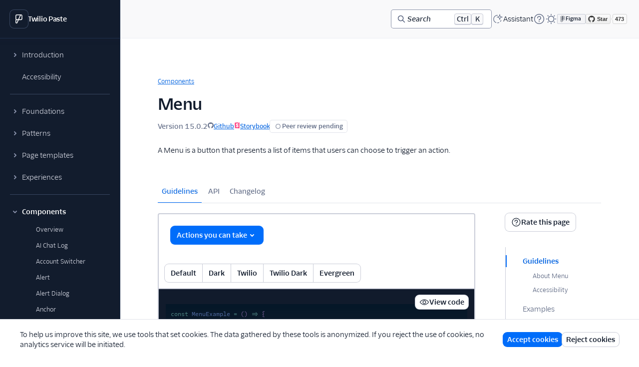

--- FILE ---
content_type: text/html; charset=utf-8
request_url: https://paste.twilio.design/components/menu
body_size: 29251
content:
<!DOCTYPE html><html lang="en" dir="ltr"><head><meta charSet="utf-8" data-next-head=""/><meta name="viewport" content="width=device-width, initial-scale=1" data-next-head=""/><title data-next-head="">Menu - Components - Paste: The Design System for building Twilio customer experiences</title><link rel="canonical" href="https://paste.twilio.design/components/menu" data-next-head=""/><meta name="description" content="A menu presents a list of menu items that a user can choose to perform an action with." data-next-head=""/><meta property="og:image" content="https://paste.twilio.design/api/component-og-image/?componentRequested=components/menu" data-next-head=""/><link rel="preconnect" href="https://assets.twilio.com" crossorigin=""/><link rel="sitemap" type="application/xml" href="/sitemap.xml"/><link rel="manifest" href="/manifest.json"/><link rel="icon" href="/favicon-32x32.png" type="image/png"/><link rel="icon" href="/favicon.svg" type="image/svg+xml"/><meta name="theme-color" content="#141c2c"/><link rel="apple-touch-icon" sizes="48x48" href="/icons/icon-48x48.png"/><link rel="apple-touch-icon" sizes="72x72" href="/icons/icon-72x72.png"/><link rel="apple-touch-icon" sizes="96x96" href="/icons/icon-96x96.png"/><link rel="apple-touch-icon" sizes="144x144" href="/icons/icon-144x144.png"/><link rel="apple-touch-icon" sizes="192x192" href="/icons/icon-192x192.png"/><link rel="apple-touch-icon" sizes="256x256" href="/icons/icon-256x256.png"/><link rel="apple-touch-icon" sizes="384x384" href="/icons/icon-384x384.png"/><link rel="apple-touch-icon" sizes="512x512" href="/icons/icon-512x512.png"/><link rel="preload" href="/_next/static/css/e6de17e2cd01eb71.css" as="style"/><link rel="preload" href="/_next/static/css/e2b26a1674af0bfe.css" as="style"/><link rel="stylesheet" href="https://assets.twilio.com/public_assets/paste-fonts/1.5.2/fonts.css"/><link rel="stylesheet" href="/_next/static/css/e6de17e2cd01eb71.css" data-n-g=""/><link rel="stylesheet" href="/_next/static/css/e2b26a1674af0bfe.css" data-n-p=""/><noscript data-n-css=""></noscript><script defer="" noModule="" src="/_next/static/chunks/polyfills-42372ed130431b0a.js"></script><script src="/_next/static/chunks/webpack-c357dd8b4ed89830.js" defer=""></script><script src="/_next/static/chunks/framework-bd29c9935007b672.js" defer=""></script><script src="/_next/static/chunks/main-20c6a57a43378b46.js" defer=""></script><script src="/_next/static/chunks/pages/_app-5f706f424509d2a2.js" defer=""></script><script src="/_next/static/chunks/3696-028ca09c09b49468.js" defer=""></script><script src="/_next/static/chunks/4231-ab9c9c7ab366e84b.js" defer=""></script><script src="/_next/static/chunks/1387-f1832d0719d5515e.js" defer=""></script><script src="/_next/static/chunks/3994-2d0bff439da64ea1.js" defer=""></script><script src="/_next/static/chunks/4936-ebc4f45457545387.js" defer=""></script><script src="/_next/static/chunks/5399-940ee13cd4a61310.js" defer=""></script><script src="/_next/static/chunks/1150-50090b68a1cc26d1.js" defer=""></script><script src="/_next/static/chunks/4173-80a1d6e976ee7101.js" defer=""></script><script src="/_next/static/chunks/4133-4419931a3cfba458.js" defer=""></script><script src="/_next/static/chunks/pages/components/menu-596ae8d6624a1e5a.js" defer=""></script><script src="/_next/static/xLpulAXq1KH4T-hm85tuM/_buildManifest.js" defer=""></script><script src="/_next/static/xLpulAXq1KH4T-hm85tuM/_ssgManifest.js" defer=""></script></head><body><script type="text/javascript">
                let parts = typeof document !== "undefined" && document?.cookie.split("paste-docs-theme=");
                let cookie = parts.length == 2 ?parts?.pop().split(";").shift() : null;
                if(cookie){
                  document.body.dataset.theme = cookie;
                }
                else if(window !== "undefined" && window.matchMedia && window.matchMedia("(prefers-color-scheme: dark)").matches){
                  document.body.dataset.theme = "twilio-dark";
                }
            </script><noscript>This app works best with JavaScript enabled.</noscript><div id="__next"><style data-emotion="next-global 4xkneq">html{font-size:var(--font-size-base);font-family:var(--font-family-text);}html:lang(ja) .paste-theme-provider,html:lang(ja-JP) .paste-theme-provider{font-family:var(--font-family-text-japanese);}html:lang(zh-CN) .paste-theme-provider{font-family:var(--font-family-text-chinese-simplified);}html:lang(zh-TW) .paste-theme-provider,html:lang(zh-HK) .paste-theme-provider{font-family:var(--font-family-text-chinese-traditional);}html:lang(ko) .paste-theme-provider{font-family:var(--font-family-text-korean);}body{background-color:var(--color-background-body);margin:0;}*,*::after,*::before{box-sizing:border-box;}@media (prefers-reduced-motion: reduce){*{-webkit-animation-duration:0!important;animation-duration:0!important;-webkit-animation-iteration-count:1!important;animation-iteration-count:1!important;transition-duration:0!important;scroll-behavior:auto!important;}}:root{--reach-dialog:1;}</style><style data-emotion="next-global 1uje5tv">@font-face{font-family:'Inter var';font-weight:100 900;font-display:swap;font-style:normal;font-named-instance:'Regular';src:url("https://assets.twilio.com/public_assets/paste-fonts/1.5.2/Inter-roman.var.woff2?v=3.19") format("woff2");}@font-face{font-family:'Inter var';font-weight:100 900;font-display:swap;font-style:italic;font-named-instance:'Italic';src:url("https://assets.twilio.com/public_assets/paste-fonts/1.5.2/Inter-italic.var.woff2?v=3.19") format("woff2");}@font-face{font-family:'Inter var experimental';font-weight:100 900;font-display:swap;font-style:oblique 0deg 8deg;src:url("https://assets.twilio.com/public_assets/paste-fonts/1.5.2/Inter.var.woff2?v=3.19") format("woff2");}@font-face{font-family:'TwilioSansMono';font-style:normal;font-display:swap;font-weight:400;src:local(''),url('https://assets.twilio.com/public_assets/paste-fonts/1.5.2/TwilioSansMono-Regular.woff2') format('woff2'),url('https://assets.twilio.com/public_assets/paste-fonts/1.5.2/TwilioSansMono-Regular.woff') format('woff');}@font-face{font-family:'TwilioSansMono';font-style:italic;font-display:swap;font-weight:400;src:local(''),url('https://assets.twilio.com/public_assets/paste-fonts/1.5.2/TwilioSansMono-RegularItl.woff2') format('woff2'),url('https://assets.twilio.com/public_assets/paste-fonts/1.5.2/TwilioSansMono-RegularItl.woff') format('woff');}@font-face{font-family:'TwilioSansMono';font-style:normal;font-display:swap;font-weight:700;src:local(''),url('https://assets.twilio.com/public_assets/paste-fonts/1.5.2/TwilioSansMono-Bold.woff2') format('woff2'),url('https://assets.twilio.com/public_assets/paste-fonts/1.5.2/TwilioSansMono-Bold.woff') format('woff');}@font-face{font-family:'TwilioSansMono';font-style:italic;font-display:swap;font-weight:700;src:local(''),url('https://assets.twilio.com/public_assets/paste-fonts/1.5.2/TwilioSansMono-BoldItl.woff2') format('woff2'),url('https://assets.twilio.com/public_assets/paste-fonts/1.5.2/TwilioSansMono-BoldItl.woff') format('woff');}@font-face{font-family:'TwilioSansMono';font-style:normal;font-display:swap;font-weight:500;src:local(''),url('https://assets.twilio.com/public_assets/paste-fonts/1.5.2/TwilioSansMono-Medium.woff2') format('woff2'),url('https://assets.twilio.com/public_assets/paste-fonts/1.5.2/TwilioSansMono-Medium.woff') format('woff');}@font-face{font-family:'TwilioSansMono';font-style:italic;font-display:swap;font-weight:500;src:local(''),url('https://assets.twilio.com/public_assets/paste-fonts/1.5.2/TwilioSansMono-MediumItl.woff2') format('woff2'),url('https://assets.twilio.com/public_assets/paste-fonts/1.5.2/TwilioSansMono-MediumItl.woff') format('woff');}@font-face{font-family:'TwilioSansText';font-style:normal;font-display:swap;font-weight:300;src:local(''),url('https://assets.twilio.com/public_assets/paste-fonts/1.5.2/TwilioSansText-Light.woff2') format('woff2'),url('https://assets.twilio.com/public_assets/paste-fonts/1.5.2/TwilioSansText-Light.woff') format('woff');}@font-face{font-family:'TwilioSansText';font-style:italic;font-display:swap;font-weight:300;src:local(''),url('https://assets.twilio.com/public_assets/paste-fonts/1.5.2/TwilioSansText-LightItl.woff2') format('woff2'),url('https://assets.twilio.com/public_assets/paste-fonts/1.5.2/TwilioSansText-LightItl.woff') format('woff');}@font-face{font-family:'TwilioSansText';font-style:normal;font-display:swap;font-weight:400;src:local(''),url('https://assets.twilio.com/public_assets/paste-fonts/1.5.2/TwilioSansText-Regular.woff2') format('woff2'),url('https://assets.twilio.com/public_assets/paste-fonts/1.5.2/TwilioSansText-Regular.woff') format('woff');}@font-face{font-family:'TwilioSansText';font-style:italic;font-display:swap;font-weight:400;src:local(''),url('https://assets.twilio.com/public_assets/paste-fonts/1.5.2/TwilioSansText-RegularItl.woff2') format('woff2'),url('https://assets.twilio.com/public_assets/paste-fonts/1.5.2/TwilioSansText-RegularItl.woff') format('woff');}@font-face{font-family:'TwilioSansText';font-style:normal;font-display:swap;font-weight:500;src:local(''),url('https://assets.twilio.com/public_assets/paste-fonts/1.5.2/TwilioSansText-Medium.woff2') format('woff2'),url('https://assets.twilio.com/public_assets/paste-fonts/1.5.2/TwilioSansText-Medium.woff') format('woff');}@font-face{font-family:'TwilioSansText';font-style:italic;font-display:swap;font-weight:500;src:local(''),url('https://assets.twilio.com/public_assets/paste-fonts/1.5.2/TwilioSansText-MediumItl.woff2') format('woff2'),url('https://assets.twilio.com/public_assets/paste-fonts/1.5.2/TwilioSansText-MediumItl.woff') format('woff');}@font-face{font-family:'TwilioSansText';font-style:normal;font-display:swap;font-weight:600;src:local(''),url('https://assets.twilio.com/public_assets/paste-fonts/1.5.2/TwilioSansText-Semibold.woff2') format('woff2'),url('https://assets.twilio.com/public_assets/paste-fonts/1.5.2/TwilioSansText-Semibold.woff') format('woff');}@font-face{font-family:'TwilioSansText';font-style:italic;font-display:swap;font-weight:600;src:local(''),url('https://assets.twilio.com/public_assets/paste-fonts/1.5.2/TwilioSansText-SemiboldItl.woff2') format('woff2'),url('https://assets.twilio.com/public_assets/paste-fonts/1.5.2/TwilioSansText-SemiboldItl.woff') format('woff');}@font-face{font-family:'TwilioSansText';font-style:normal;font-display:swap;font-weight:700;src:local(''),url('https://assets.twilio.com/public_assets/paste-fonts/1.5.2/TwilioSansText-Bold.woff2') format('woff2'),url('https://assets.twilio.com/public_assets/paste-fonts/1.5.2/TwilioSansText-Bold.woff') format('woff');}@font-face{font-family:'TwilioSansText';font-style:italic;font-display:swap;font-weight:700;src:local(''),url('https://assets.twilio.com/public_assets/paste-fonts/1.5.2/TwilioSansText-BoldItl.woff2') format('woff2'),url('https://assets.twilio.com/public_assets/paste-fonts/1.5.2/TwilioSansText-BoldItl.woff') format('woff');}@font-face{font-family:'TwilioSansText';font-style:normal;font-display:swap;font-weight:800;src:local(''),url('https://assets.twilio.com/public_assets/paste-fonts/1.5.2/TwilioSansText-Extrabold.woff2') format('woff2'),url('https://assets.twilio.com/public_assets/paste-fonts/1.5.2/TwilioSansText-Extrabold.woff') format('woff');}@font-face{font-family:'TwilioSansText';font-style:italic;font-display:swap;font-weight:800;src:local(''),url('https://assets.twilio.com/public_assets/paste-fonts/1.5.2/TwilioSansText-ExtraboldItl.woff2') format('woff2'),url('https://assets.twilio.com/public_assets/paste-fonts/1.5.2/TwilioSansText-ExtraboldItl.woff') format('woff');}@font-face{font-family:'TwilioSansDisplay';font-style:normal;font-display:swap;font-weight:300;src:local(''),url('https://assets.twilio.com/public_assets/paste-fonts/1.5.2/TwilioSansDisplay-Light.woff2') format('woff2'),url('https://assets.twilio.com/public_assets/paste-fonts/1.5.2/TwilioSansDisplay-Light.woff') format('woff');}@font-face{font-family:'TwilioSansDisplay';font-style:italic;font-display:swap;font-weight:300;src:local(''),url('https://assets.twilio.com/public_assets/paste-fonts/1.5.2/TwilioSansDisplay-LightItl.woff2') format('woff2'),url('https://assets.twilio.com/public_assets/paste-fonts/1.5.2/TwilioSansDisplay-LightItl.woff') format('woff');}@font-face{font-family:'TwilioSansDisplay';font-style:normal;font-display:swap;font-weight:400;src:local(''),url('https://assets.twilio.com/public_assets/paste-fonts/1.5.2/TwilioSansDisplay-Regular.woff2') format('woff2'),url('https://assets.twilio.com/public_assets/paste-fonts/1.5.2/TwilioSansDisplay-Regular.woff') format('woff');}@font-face{font-family:'TwilioSansDisplay';font-style:italic;font-display:swap;font-weight:400;src:local(''),url('https://assets.twilio.com/public_assets/paste-fonts/1.5.2/TwilioSansDisplay-RegularItl.woff2') format('woff2'),url('https://assets.twilio.com/public_assets/paste-fonts/1.5.2/TwilioSansDisplay-RegularItl.woff') format('woff');}@font-face{font-family:'TwilioSansDisplay';font-style:normal;font-display:swap;font-weight:500;src:local(''),url('https://assets.twilio.com/public_assets/paste-fonts/1.5.2/TwilioSansDisplay-Medium.woff2') format('woff2'),url('https://assets.twilio.com/public_assets/paste-fonts/1.5.2/TwilioSansDisplay-Medium.woff') format('woff');}@font-face{font-family:'TwilioSansDisplay';font-style:italic;font-display:swap;font-weight:500;src:local(''),url('https://assets.twilio.com/public_assets/paste-fonts/1.5.2/TwilioSansDisplay-MediumItl.woff2') format('woff2'),url('https://assets.twilio.com/public_assets/paste-fonts/1.5.2/TwilioSansDisplay-MediumItl.woff') format('woff');}@font-face{font-family:'TwilioSansDisplay';font-style:normal;font-display:swap;font-weight:600;src:local(''),url('https://assets.twilio.com/public_assets/paste-fonts/1.5.2/TwilioSansDisplay-Semibold.woff2') format('woff2'),url('https://assets.twilio.com/public_assets/paste-fonts/1.5.2/TwilioSansDisplay-Semibold.woff') format('woff');}@font-face{font-family:'TwilioSansDisplay';font-style:italic;font-display:swap;font-weight:600;src:local(''),url('https://assets.twilio.com/public_assets/paste-fonts/1.5.2/TwilioSansDisplay-SemiboldItl.woff2') format('woff2'),url('https://assets.twilio.com/public_assets/paste-fonts/1.5.2/TwilioSansDisplay-SemiboldItl.woff') format('woff');}@font-face{font-family:'TwilioSansDisplay';font-style:normal;font-display:swap;font-weight:700;src:local(''),url('https://assets.twilio.com/public_assets/paste-fonts/1.5.2/TwilioSansDisplay-Bold.woff2') format('woff2'),url('https://assets.twilio.com/public_assets/paste-fonts/1.5.2/TwilioSansDisplay-Bold.woff') format('woff');}@font-face{font-family:'TwilioSansDisplay';font-style:italic;font-display:swap;font-weight:700;src:local(''),url('https://assets.twilio.com/public_assets/paste-fonts/1.5.2/TwilioSansDisplay-BoldItl.woff2') format('woff2'),url('https://assets.twilio.com/public_assets/paste-fonts/1.5.2/TwilioSansDisplay-BoldItl.woff') format('woff');}@font-face{font-family:'TwilioSansDisplay';font-style:normal;font-display:swap;font-weight:800;src:local(''),url('https://assets.twilio.com/public_assets/paste-fonts/1.5.2/TwilioSansDisplay-Extrabold.woff2') format('woff2'),url('https://assets.twilio.com/public_assets/paste-fonts/1.5.2/TwilioSansDisplay-Extrabold.woff') format('woff');}@font-face{font-family:'TwilioSansDisplay';font-style:italic;font-display:swap;font-weight:800;src:local(''),url('https://assets.twilio.com/public_assets/paste-fonts/1.5.2/TwilioSansDisplay-ExtraboldItl.woff2') format('woff2'),url('https://assets.twilio.com/public_assets/paste-fonts/1.5.2/TwilioSansDisplay-ExtraboldItl.woff') format('woff');}</style><style data-emotion="next 1kwln9r">.next-1kwln9r{color:var(--color-text);-webkit-print-color-scheme:var(--color-scheme);color-scheme:var(--color-scheme);font-size:var(--font-size-30);font-family:var(--font-family-text);line-height:var(--line-height-30);font-weight:var(--font-weight-normal);font-variant-numeric:tabular-nums;}</style><div class="paste-theme-provider next-1kwln9r"><style data-emotion="next-global w0tnbi">html{scroll-behavior:smooth;scroll-padding-top:calc(77px + 24px);}</style><style data-emotion="next ikpa90">.next-ikpa90{box-sizing:border-box;opacity:0;transition-delay:50ms;-webkit-transition:opacity 150ms ease;transition:opacity 150ms ease;}@media screen and (min-width: 768px){.next-ikpa90{opacity:1;}}</style><div data-paste-element="BOX" data-paste-core-version="21.5.0" class="next-ikpa90"><style data-emotion="next yy3ksp">.next-yy3ksp{box-sizing:border-box;background-color:var(--color-background-body);border-radius:var(--border-radius-20);box-shadow:var(--shadow-elevation-10);left:10px;padding-left:var(--space-60);padding-right:var(--space-60);padding-top:var(--space-30);padding-bottom:var(--space-30);position:fixed;top:10px;-webkit-transform:translateY(-150%);-moz-transform:translateY(-150%);-ms-transform:translateY(-150%);transform:translateY(-150%);-webkit-transition:-webkit-transform 0.1s;transition:transform 0.1s;z-index:var(--z-index-90);display:-webkit-box;display:-webkit-flex;display:-ms-flexbox;display:flex;-webkit-column-gap:var(--space-60);column-gap:var(--space-60);}.next-yy3ksp:focus-within{-webkit-transform:translateY(0%);-moz-transform:translateY(0%);-ms-transform:translateY(0%);transform:translateY(0%);}</style><div data-paste-element="SIDEBAR_SKIPLINKS" data-paste-core-version="21.5.0" class="next-yy3ksp"><style data-emotion="next w4hphg">.next-w4hphg{box-sizing:border-box;color:var(--color-text-link);font-size:inherit;font-weight:inherit;line-height:inherit;outline:none;-webkit-text-decoration:underline;text-decoration:underline;}.next-w4hphg:active,.next-w4hphg[data-active=true]{color:var(--color-text-link-strongest);-webkit-text-decoration:none;text-decoration:none;}.next-w4hphg:focus{box-shadow:var(--shadow-focus);color:var(--color-text-link);-webkit-text-decoration:underline;text-decoration:underline;border-radius:var(--border-radius-20);}.next-w4hphg:hover{color:var(--color-text-link-stronger);-webkit-text-decoration:none;text-decoration:none;}</style><a data-paste-element="SIDEBAR_SKIPLINKS_LINK" data-paste-core-version="21.5.0" href="#paste-docs-content-area" class="next-w4hphg">Skip to content</a><a data-paste-element="SIDEBAR_SKIPLINKS_LINK" data-paste-core-version="21.5.0" href="#paste-docs-sidebar-nav" class="next-w4hphg">Skip to navigation</a><a data-paste-element="SIDEBAR_SKIPLINKS_LINK" data-paste-core-version="21.5.0" href="#paste-docs-topbar" class="next-w4hphg">Skip to topbar</a></div><style data-emotion="next yercq0">.next-yercq0{box-sizing:border-box;width:100%;overflow:visible;display:-webkit-box;display:-webkit-flex;display:-ms-flexbox;display:flex;-webkit-flex-direction:column;-ms-flex-direction:column;flex-direction:column;box-shadow:var(--shadow-elevation-right-inverse-05);background-color:var(--color-background-inverse);z-index:var(--z-index-50);position:fixed;top:0;left:0;bottom:0;}@media screen and (min-width: 768px){.next-yercq0{width:var(--size-sidebar);}}</style><aside data-paste-element="SIDEBAR" data-paste-core-version="21.5.0" style="opacity:1;width:var(--size-sidebar);transform:translateX(0%)" id=":R19nm:" class="next-yercq0"><style data-emotion="next pszmq9">.next-pszmq9{box-sizing:border-box;padding-left:var(--space-60);padding-right:var(--space-60);min-height:var(--size-topbar);box-shadow:var(--shadow-elevation-bottom-inverse-05);z-index:var(--z-index-40);display:-webkit-box;display:-webkit-flex;display:-ms-flexbox;display:flex;-webkit-align-items:center;-webkit-box-align:center;-ms-flex-align:center;align-items:center;-webkit-box-pack:start;-ms-flex-pack:start;-webkit-justify-content:flex-start;justify-content:flex-start;-webkit-flex-shrink:0;-ms-flex-negative:0;flex-shrink:0;-webkit-column-gap:var(--space-50);column-gap:var(--space-50);overflow:hidden;}</style><div data-paste-element="SIDEBAR_HEADER" data-paste-core-version="21.5.0" class="next-pszmq9"><style data-emotion="next 1lslm0l">.next-1lslm0l{box-sizing:border-box;width:auto;-webkit-appearance:none;-moz-appearance:none;-ms-appearance:none;appearance:none;background:none;display:inline-block;border:none;outline:none;-webkit-transition:background-color 100ms ease-in,box-shadow 100ms ease-in,color 100ms ease-in;transition:background-color 100ms ease-in,box-shadow 100ms ease-in,color 100ms ease-in;font-family:inherit;font-weight:var(--font-weight-semibold);-webkit-text-decoration:none;text-decoration:none;position:relative;margin:var(--space-0);border-radius:var(--border-radius-30);cursor:pointer;color:var(--color-text-inverse);background-color:var(--color-background-inverse);box-shadow:var(--shadow-border-inverse-weaker);padding:var(--space-30);}.next-1lslm0l:hover{-webkit-text-decoration:none;text-decoration:none;color:var(--color-text-inverse);background-color:var(--color-background-inverse-strong);box-shadow:var(--shadow-border-inverse-stronger);}.next-1lslm0l:focus{-webkit-text-decoration:none;text-decoration:none;box-shadow:var(--shadow-focus-inverse);}.next-1lslm0l:active,.next-1lslm0l[data-active=true]{-webkit-text-decoration:none;text-decoration:none;box-shadow:var(--shadow-border-inverse-strongest);color:var(--color-text-inverse);background-color:var(--color-background-inverse-strong);}</style><a data-paste-element="SIDEBAR_HEADER_ICON_BUTTON" data-paste-core-version="21.5.0" href="/" aria-busy="false" type="button" class="next-1lslm0l"><style data-emotion="next 1xxaiwx">.next-1xxaiwx{box-sizing:border-box;display:-webkit-box;display:-webkit-flex;display:-ms-flexbox;display:flex;-webkit-text-decoration:inherit;text-decoration:inherit;opacity:1;-webkit-box-pack:center;-ms-flex-pack:center;-webkit-justify-content:center;justify-content:center;-webkit-column-gap:var(--space-20);column-gap:var(--space-20);-webkit-align-items:center;-webkit-box-align:center;-ms-flex-align:center;align-items:center;width:100%;}</style><span data-paste-element="BOX" data-paste-core-version="21.5.0" class="next-1xxaiwx"><style data-emotion="next jmtsbg">.next-jmtsbg{box-sizing:border-box;line-height:var(--line-height-0);display:block;color:currentColor;width:var(--size-icon-30);height:var(--size-icon-30);-webkit-flex-shrink:0;-ms-flex-negative:0;flex-shrink:0;}</style><span data-paste-element="ICON" data-paste-core-version="21.5.0" class="next-jmtsbg"><svg role="img" aria-hidden="false" width="100%" height="100%" viewBox="0 0 20 20" fill="none" xmlns="http://www.w3.org/2000/svg" aria-labelledby="LogoPasteIcon-:R4pjb9nm:"><title id="LogoPasteIcon-:R4pjb9nm:">Twilio Paste</title><path fill="currentColor" fill-rule="evenodd" clip-rule="evenodd" d="M5.49 1h8.828a2.401 2.401 0 012.399 2.399v.005l-.002.14v6.209a2.412 2.412 0 01-2.41 2.41h-4.84l-2.52 5.643-.001.004A2.076 2.076 0 015.07 19H5.07A2.072 2.072 0 013 16.929v-3.895c0-.619.239-1.213.664-1.66a2.402 2.402 0 01-.631-1.62v-.005l.058-6.353v-.001A2.401 2.401 0 015.49 1zm0 1.538a.862.862 0 00-.862.861v.005L4.57 9.756a.863.863 0 00.862.858h3.04l3.603-8.076H5.49zm9.006.065a.872.872 0 00-.978.474l-3.363 7.537h4.104a.862.862 0 00.861-.861v-.004l.057-6.215v-.08a.872.872 0 00-.68-.851zm-9.085 9.56a.874.874 0 00-.873.872v3.893a.532.532 0 001.01.232l2.23-4.997H5.411z"></path></svg></span></span></a><style data-emotion="next 157zyrx">.next-157zyrx{box-sizing:border-box;opacity:1;font-size:var(--font-size-30);font-weight:var(--font-weight-semibold);line-height:var(--line-height-30);letter-spacing:-.02em;color:var(--color-text-inverse);white-space:nowrap;text-overflow:ellipsis;overflow:hidden;margin:var(--space-0);}</style><div data-paste-element="SIDEBAR_HEADER_LABEL" data-paste-core-version="21.5.0" class="next-157zyrx">Twilio Paste</div></div><style data-emotion="next 1r1miiz">.next-1r1miiz{box-sizing:border-box;max-height:100%;overflow:hidden;-webkit-box-flex:1;-webkit-flex-grow:1;-ms-flex-positive:1;flex-grow:1;}</style><div data-paste-element="SIDEBAR_BODY" data-paste-core-version="21.5.0" class="next-1r1miiz"><style data-emotion="next 1vu5b60">.next-1vu5b60{box-sizing:border-box;-webkit-transition:opacity 150ms ease;transition:opacity 150ms ease;max-height:100%;overflow-y:auto;overflow-x:hidden;padding-top:var(--space-50);padding-bottom:var(--space-50);padding-left:var(--space-60);padding-right:var(--space-60);-webkit-box-flex:1;-webkit-flex-grow:1;-ms-flex-positive:1;flex-grow:1;}</style><style data-emotion="next hpph3q">.next-hpph3q{overflow-scrolling:touch;background:linear-gradient(var(--color-background-inverse) 33%, rgba(20,28,44, 0)),linear-gradient(rgba(20,28,44, 0), var(--color-background-inverse) 66%) 0 100%,radial-gradient(farthest-side at 50% 100%, rgba(57, 71, 98, 0.5), rgba(0,0,0,0)) 0 100%;background-repeat:no-repeat;-webkit-background-size:100% 15px,100% 15px,100% 5px,100% 5px;background-size:100% 15px,100% 15px,100% 5px,100% 5px;background-attachment:local,local,scroll,scroll;box-sizing:border-box;-webkit-transition:opacity 150ms ease;transition:opacity 150ms ease;max-height:100%;overflow-y:auto;overflow-x:hidden;padding-top:var(--space-50);padding-bottom:var(--space-50);padding-left:var(--space-60);padding-right:var(--space-60);-webkit-box-flex:1;-webkit-flex-grow:1;-ms-flex-positive:1;flex-grow:1;}.next-hpph3q::-webkit-scrollbar{width:6px;}.next-hpph3q::-webkit-scrollbar-track{margin-top:8px;background:var(--color-background-inverse);}.next-hpph3q::-webkit-scrollbar-thumb{background:var(--color-background-inverse-strong-elevation);border-radius:10px;}.next-hpph3q::-webkit-scrollbar-thumb:hover{background:var(--color-background-inverse-stronger-elevation);}</style><nav data-paste-element="SIDEBAR_NAVIGATION" data-paste-core-version="21.5.0" aria-label="main" id="paste-docs-sidebar-nav" class="next-hpph3q"><style data-emotion="next 11gaafa">.next-11gaafa{box-sizing:border-box;display:block;margin-bottom:var(--space-30);}</style><div data-paste-element="SIDEBAR_NAVIGATION_DISCLOSURE" data-paste-core-version="21.5.0" class="next-11gaafa"><style data-emotion="next 1joi4p4">.next-1joi4p4{box-sizing:border-box;display:-webkit-box;display:-webkit-flex;display:-ms-flexbox;display:flex;-webkit-align-items:center;-webkit-box-align:center;-ms-flex-align:center;align-items:center;-webkit-box-pack:justify;-webkit-justify-content:space-between;justify-content:space-between;-webkit-column-gap:var(--space-30);column-gap:var(--space-30);}</style><div data-paste-element="SIDEBAR_NAVIGATION_DISCLOSURE_HEADING_WRAPPER" data-paste-core-version="21.5.0" class="next-1joi4p4"><style data-emotion="next 1fulqv">.next-1fulqv{box-sizing:border-box;font-style:normal;font-weight:var(--font-weight-normal);font-size:var(--font-size-30);line-height:var(--line-height-20);color:var(--color-text-inverse-weak);-webkit-transition:all 120ms ease;transition:all 120ms ease;border-radius:var(--border-radius-20);cursor:pointer;display:-webkit-box;display:-webkit-flex;display:-ms-flexbox;display:flex;-webkit-box-flex:1;-webkit-flex-grow:1;-ms-flex-positive:1;flex-grow:1;-webkit-column-gap:var(--space-20);column-gap:var(--space-20);outline:none;padding-top:var(--space-30);padding-bottom:var(--space-30);position:relative;-webkit-text-decoration:none;text-decoration:none;}.next-1fulqv:focus{box-shadow:var(--shadow-focus-inverse-inset);}</style><div data-paste-element="SIDEBAR_NAVIGATION_DISCLOSURE_HEADING" data-paste-core-version="21.5.0" type="button" aria-expanded="false" aria-controls="id-ht9704" data-cy="sidebar-disclosure-button-introduction" class="next-1fulqv"><style data-emotion="next 1yplt4r">.next-1yplt4r{box-sizing:border-box;display:-webkit-box;display:-webkit-flex;display:-ms-flexbox;display:flex;color:var(--color-text-icon-inverse);height:var(--size-icon-20);width:var(--size-icon-20);-webkit-transition:-webkit-transform 150ms ease;transition:transform 150ms ease;-webkit-transform:translateX(0) rotate(0deg);-moz-transform:translateX(0) rotate(0deg);-ms-transform:translateX(0) rotate(0deg);transform:translateX(0) rotate(0deg);}</style><span data-paste-element="SIDEBAR_NAVIGATION_DISCLOSURE_HEADING_EXPAND_ICON" data-paste-core-version="21.5.0" class="next-1yplt4r"><style data-emotion="next naqrns">.next-naqrns{box-sizing:border-box;line-height:var(--line-height-0);display:block;color:inherit;width:var(--size-icon-20);height:var(--size-icon-20);-webkit-flex-shrink:0;-ms-flex-negative:0;flex-shrink:0;}</style><span data-paste-element="ICON" data-paste-core-version="21.5.0" class="next-naqrns"><svg role="img" aria-hidden="true" width="100%" height="100%" viewBox="0 0 20 20" fill="none" aria-labelledby="ChevronDisclosureIcon-:R16j0qlb9nm:"><path fill="currentColor" fill-rule="evenodd" clip-rule="evenodd" d="M9.707 6.293a1 1 0 00-1.497 1.32l.083.094L10.585 10l-2.292 2.293a1 1 0 00-.083 1.32l.083.094a1 1 0 001.32.083l.094-.083 3-3a1 1 0 00.083-1.32l-.083-.094-3-3z"></path></svg></span></span><style data-emotion="next xrp4uh">.next-xrp4uh{box-sizing:border-box;display:block;margin-left:var(--space-20);-webkit-transition:all 120ms ease;transition:all 120ms ease;float:none;opacity:1;white-space:normal;}</style><span data-paste-element="BOX" data-paste-core-version="21.5.0" class="next-xrp4uh">Introduction</span></div></div><style data-emotion="next 1ftrdlv">.next-1ftrdlv{box-sizing:border-box;padding-left:var(--space-70);color:var(--color-text-inverse-weak);margin-top:var(--space-20);}</style><div data-paste-element="SIDEBAR_NAVIGATION_DISCLOSURE_CONTENT" data-paste-core-version="21.5.0" id="id-ht9704" hidden="" style="display:none" data-cy="sidebar-disclosure-content-introduction" class="next-1ftrdlv"><style data-emotion="next gf875j">.next-gf875j{box-sizing:border-box;font-style:normal;font-weight:var(--font-weight-normal);font-size:var(--font-size-20);line-height:var(--line-height-20);color:var(--color-text-inverse-weak);-webkit-transition:all 120ms ease;transition:all 120ms ease;border-radius:var(--border-radius-20);cursor:pointer;display:-webkit-box;display:-webkit-flex;display:-ms-flexbox;display:flex;-webkit-box-flex:1;-webkit-flex-grow:1;-ms-flex-positive:1;flex-grow:1;-webkit-column-gap:var(--space-30);column-gap:var(--space-30);outline:none;padding-top:var(--space-20);padding-bottom:var(--space-20);position:relative;-webkit-text-decoration:none;text-decoration:none;background:none;border:none;overflow:hidden;padding-left:var(--space-80);padding-right:var(--space-30);margin-bottom:var(--space-20);width:100%;}.next-gf875j:focus{box-shadow:var(--shadow-focus-inverse-inset);}.next-gf875j:hover{-webkit-text-decoration:underline;text-decoration:underline;}</style><a data-paste-element="SIDEBAR_NAVIGATION_ITEM" data-paste-core-version="21.5.0" href="/introduction/about-paste" class="next-gf875j"><style data-emotion="next 1tdjn2y">.next-1tdjn2y{box-sizing:border-box;display:-webkit-box;display:-webkit-flex;display:-ms-flexbox;display:flex;-webkit-align-items:center;-webkit-box-align:center;-ms-flex-align:center;align-items:center;-webkit-box-pack:justify;-webkit-justify-content:space-between;justify-content:space-between;-webkit-column-gap:var(--space-20);column-gap:var(--space-20);-webkit-transition:all 120ms ease;transition:all 120ms ease;-webkit-box-flex:1;-webkit-flex-grow:1;-ms-flex-positive:1;flex-grow:1;float:none;opacity:1;white-space:normal;}</style><span data-paste-element="BOX" data-paste-core-version="21.5.0" class="next-1tdjn2y">About Paste</span></a><div data-paste-element="SIDEBAR_NAVIGATION_DISCLOSURE" data-paste-core-version="21.5.0" class="next-11gaafa"><div data-paste-element="SIDEBAR_NAVIGATION_DISCLOSURE_HEADING_WRAPPER" data-paste-core-version="21.5.0" class="next-1joi4p4"><style data-emotion="next a67xkl">.next-a67xkl{box-sizing:border-box;font-style:normal;font-weight:var(--font-weight-normal);font-size:var(--font-size-20);line-height:var(--line-height-20);color:var(--color-text-inverse-weak);-webkit-transition:all 120ms ease;transition:all 120ms ease;border-radius:var(--border-radius-20);cursor:pointer;display:-webkit-box;display:-webkit-flex;display:-ms-flexbox;display:flex;-webkit-box-flex:1;-webkit-flex-grow:1;-ms-flex-positive:1;flex-grow:1;-webkit-column-gap:var(--space-20);column-gap:var(--space-20);outline:none;padding-top:var(--space-20);padding-bottom:var(--space-20);position:relative;-webkit-text-decoration:none;text-decoration:none;}.next-a67xkl:focus{box-shadow:var(--shadow-focus-inverse-inset);}</style><div data-paste-element="SIDEBAR_NAVIGATION_DISCLOSURE_HEADING" data-paste-core-version="21.5.0" type="button" aria-expanded="false" aria-controls="id-8pgv6k" data-cy="sidebar-disclosure-button-for-designers" class="next-a67xkl"><span data-paste-element="SIDEBAR_NAVIGATION_DISCLOSURE_HEADING_EXPAND_ICON" data-paste-core-version="21.5.0" class="next-1yplt4r"><span data-paste-element="ICON" data-paste-core-version="21.5.0" class="next-naqrns"><svg role="img" aria-hidden="true" width="100%" height="100%" viewBox="0 0 20 20" fill="none" aria-labelledby="ChevronDisclosureIcon-:Rj9il0qlb9nm:"><path fill="currentColor" fill-rule="evenodd" clip-rule="evenodd" d="M9.707 6.293a1 1 0 00-1.497 1.32l.083.094L10.585 10l-2.292 2.293a1 1 0 00-.083 1.32l.083.094a1 1 0 001.32.083l.094-.083 3-3a1 1 0 00.083-1.32l-.083-.094-3-3z"></path></svg></span></span><span data-paste-element="BOX" data-paste-core-version="21.5.0" class="next-xrp4uh">For designers</span></div></div><div data-paste-element="SIDEBAR_NAVIGATION_DISCLOSURE_CONTENT" data-paste-core-version="21.5.0" id="id-8pgv6k" hidden="" style="display:none" data-cy="sidebar-disclosure-content-for-designers" class="next-1ftrdlv"><a data-paste-element="SIDEBAR_NAVIGATION_ITEM" data-paste-core-version="21.5.0" href="/introduction/for-designers/design-guidelines" class="next-gf875j"><span data-paste-element="BOX" data-paste-core-version="21.5.0" class="next-1tdjn2y">Design guidelines</span></a></div></div><div data-paste-element="SIDEBAR_NAVIGATION_DISCLOSURE" data-paste-core-version="21.5.0" class="next-11gaafa"><div data-paste-element="SIDEBAR_NAVIGATION_DISCLOSURE_HEADING_WRAPPER" data-paste-core-version="21.5.0" class="next-1joi4p4"><div data-paste-element="SIDEBAR_NAVIGATION_DISCLOSURE_HEADING" data-paste-core-version="21.5.0" type="button" aria-expanded="false" aria-controls="id-cvgnun" data-cy="sidebar-disclosure-button-for-engineers" class="next-a67xkl"><span data-paste-element="SIDEBAR_NAVIGATION_DISCLOSURE_HEADING_EXPAND_ICON" data-paste-core-version="21.5.0" class="next-1yplt4r"><span data-paste-element="ICON" data-paste-core-version="21.5.0" class="next-naqrns"><svg role="img" aria-hidden="true" width="100%" height="100%" viewBox="0 0 20 20" fill="none" aria-labelledby="ChevronDisclosureIcon-:Rj9jl0qlb9nm:"><path fill="currentColor" fill-rule="evenodd" clip-rule="evenodd" d="M9.707 6.293a1 1 0 00-1.497 1.32l.083.094L10.585 10l-2.292 2.293a1 1 0 00-.083 1.32l.083.094a1 1 0 001.32.083l.094-.083 3-3a1 1 0 00.083-1.32l-.083-.094-3-3z"></path></svg></span></span><span data-paste-element="BOX" data-paste-core-version="21.5.0" class="next-xrp4uh">For engineers</span></div></div><div data-paste-element="SIDEBAR_NAVIGATION_DISCLOSURE_CONTENT" data-paste-core-version="21.5.0" id="id-cvgnun" hidden="" style="display:none" data-cy="sidebar-disclosure-content-for-engineers" class="next-1ftrdlv"><a data-paste-element="SIDEBAR_NAVIGATION_ITEM" data-paste-core-version="21.5.0" href="/introduction/for-engineers/quickstart" class="next-gf875j"><span data-paste-element="BOX" data-paste-core-version="21.5.0" class="next-1tdjn2y">Quick start</span></a><a data-paste-element="SIDEBAR_NAVIGATION_ITEM" data-paste-core-version="21.5.0" href="/introduction/for-engineers/manual-installation" class="next-gf875j"><span data-paste-element="BOX" data-paste-core-version="21.5.0" class="next-1tdjn2y">Manual installation</span></a></div></div><div data-paste-element="SIDEBAR_NAVIGATION_DISCLOSURE" data-paste-core-version="21.5.0" class="next-11gaafa"><div data-paste-element="SIDEBAR_NAVIGATION_DISCLOSURE_HEADING_WRAPPER" data-paste-core-version="21.5.0" class="next-1joi4p4"><div data-paste-element="SIDEBAR_NAVIGATION_DISCLOSURE_HEADING" data-paste-core-version="21.5.0" type="button" aria-expanded="false" aria-controls="id-ev6e9b" data-cy="sidebar-disclosure-button-contributing" class="next-a67xkl"><span data-paste-element="SIDEBAR_NAVIGATION_DISCLOSURE_HEADING_EXPAND_ICON" data-paste-core-version="21.5.0" class="next-1yplt4r"><span data-paste-element="ICON" data-paste-core-version="21.5.0" class="next-naqrns"><svg role="img" aria-hidden="true" width="100%" height="100%" viewBox="0 0 20 20" fill="none" aria-labelledby="ChevronDisclosureIcon-:Rj9kl0qlb9nm:"><path fill="currentColor" fill-rule="evenodd" clip-rule="evenodd" d="M9.707 6.293a1 1 0 00-1.497 1.32l.083.094L10.585 10l-2.292 2.293a1 1 0 00-.083 1.32l.083.094a1 1 0 001.32.083l.094-.083 3-3a1 1 0 00.083-1.32l-.083-.094-3-3z"></path></svg></span></span><span data-paste-element="BOX" data-paste-core-version="21.5.0" class="next-xrp4uh">Contributing</span></div></div><div data-paste-element="SIDEBAR_NAVIGATION_DISCLOSURE_CONTENT" data-paste-core-version="21.5.0" id="id-ev6e9b" hidden="" style="display:none" data-cy="sidebar-disclosure-content-contributing" class="next-1ftrdlv"><a data-paste-element="SIDEBAR_NAVIGATION_ITEM" data-paste-core-version="21.5.0" href="/introduction/contributing/components" class="next-gf875j"><span data-paste-element="BOX" data-paste-core-version="21.5.0" class="next-1tdjn2y">Components</span></a><a data-paste-element="SIDEBAR_NAVIGATION_ITEM" data-paste-core-version="21.5.0" href="/introduction/contributing/icons" class="next-gf875j"><span data-paste-element="BOX" data-paste-core-version="21.5.0" class="next-1tdjn2y">Icons</span></a><a data-paste-element="SIDEBAR_NAVIGATION_ITEM" data-paste-core-version="21.5.0" href="/introduction/contributing/patterns" class="next-gf875j"><span data-paste-element="BOX" data-paste-core-version="21.5.0" class="next-1tdjn2y">Patterns</span></a></div></div><a data-paste-element="SIDEBAR_NAVIGATION_ITEM" data-paste-core-version="21.5.0" href="/introduction/working-with-us" class="next-gf875j"><span data-paste-element="BOX" data-paste-core-version="21.5.0" class="next-1tdjn2y">Working with us</span></a></div></div><style data-emotion="next 1wnw1r">.next-1wnw1r{box-sizing:border-box;font-style:normal;font-weight:var(--font-weight-normal);font-size:var(--font-size-30);line-height:var(--line-height-20);color:var(--color-text-inverse-weak);-webkit-transition:all 120ms ease;transition:all 120ms ease;border-radius:var(--border-radius-20);cursor:pointer;display:-webkit-box;display:-webkit-flex;display:-ms-flexbox;display:flex;-webkit-box-flex:1;-webkit-flex-grow:1;-ms-flex-positive:1;flex-grow:1;-webkit-column-gap:var(--space-30);column-gap:var(--space-30);outline:none;padding-top:var(--space-30);padding-bottom:var(--space-30);position:relative;-webkit-text-decoration:none;text-decoration:none;background:none;border:none;overflow:hidden;padding-left:var(--space-70);padding-right:var(--space-30);margin-bottom:var(--space-30);width:100%;}.next-1wnw1r:focus{box-shadow:var(--shadow-focus-inverse-inset);}.next-1wnw1r:hover{-webkit-text-decoration:underline;text-decoration:underline;}</style><a data-paste-element="SIDEBAR_NAVIGATION_ITEM" data-paste-core-version="21.5.0" href="/inclusive-design" class="next-1wnw1r"><span data-paste-element="BOX" data-paste-core-version="21.5.0" class="next-1tdjn2y">Accessibility</span></a><style data-emotion="next 132dvvd">.next-132dvvd{box-sizing:border-box;display:block;margin-top:var(--space-50);margin-bottom:var(--space-50);border-width:var(--border-width-0);border-color:var(--color-border-inverse-weaker);border-style:solid;border-bottom-width:var(--border-width-10);}</style><hr data-paste-element="SIDEBAR_NAVIGATION_SEPARATOR" data-paste-core-version="21.5.0" aria-orientation="horizontal" class="next-132dvvd"/><div data-paste-element="SIDEBAR_NAVIGATION_DISCLOSURE" data-paste-core-version="21.5.0" class="next-11gaafa"><div data-paste-element="SIDEBAR_NAVIGATION_DISCLOSURE_HEADING_WRAPPER" data-paste-core-version="21.5.0" class="next-1joi4p4"><div data-paste-element="SIDEBAR_NAVIGATION_DISCLOSURE_HEADING" data-paste-core-version="21.5.0" type="button" aria-expanded="false" aria-controls="id-i46t20" data-cy="sidebar-disclosure-button-foundations" class="next-1fulqv"><span data-paste-element="SIDEBAR_NAVIGATION_DISCLOSURE_HEADING_EXPAND_ICON" data-paste-core-version="21.5.0" class="next-1yplt4r"><span data-paste-element="ICON" data-paste-core-version="21.5.0" class="next-naqrns"><svg role="img" aria-hidden="true" width="100%" height="100%" viewBox="0 0 20 20" fill="none" aria-labelledby="ChevronDisclosureIcon-:R16j2alb9nm:"><path fill="currentColor" fill-rule="evenodd" clip-rule="evenodd" d="M9.707 6.293a1 1 0 00-1.497 1.32l.083.094L10.585 10l-2.292 2.293a1 1 0 00-.083 1.32l.083.094a1 1 0 001.32.083l.094-.083 3-3a1 1 0 00.083-1.32l-.083-.094-3-3z"></path></svg></span></span><span data-paste-element="BOX" data-paste-core-version="21.5.0" class="next-xrp4uh">Foundations</span></div></div><div data-paste-element="SIDEBAR_NAVIGATION_DISCLOSURE_CONTENT" data-paste-core-version="21.5.0" id="id-i46t20" hidden="" style="display:none" data-cy="sidebar-disclosure-content-foundations" class="next-1ftrdlv"><a data-paste-element="SIDEBAR_NAVIGATION_ITEM" data-paste-core-version="21.5.0" href="/foundations/colors" class="next-gf875j"><span data-paste-element="BOX" data-paste-core-version="21.5.0" class="next-1tdjn2y">Colors</span></a><div data-paste-element="SIDEBAR_NAVIGATION_DISCLOSURE" data-paste-core-version="21.5.0" class="next-11gaafa"><div data-paste-element="SIDEBAR_NAVIGATION_DISCLOSURE_HEADING_WRAPPER" data-paste-core-version="21.5.0" class="next-1joi4p4"><div data-paste-element="SIDEBAR_NAVIGATION_DISCLOSURE_HEADING" data-paste-core-version="21.5.0" type="button" aria-expanded="false" aria-controls="id-gg53ph" data-cy="sidebar-disclosure-button-content" class="next-a67xkl"><span data-paste-element="SIDEBAR_NAVIGATION_DISCLOSURE_HEADING_EXPAND_ICON" data-paste-core-version="21.5.0" class="next-1yplt4r"><span data-paste-element="ICON" data-paste-core-version="21.5.0" class="next-naqrns"><svg role="img" aria-hidden="true" width="100%" height="100%" viewBox="0 0 20 20" fill="none" aria-labelledby="ChevronDisclosureIcon-:R16j2l2alb9nm:"><path fill="currentColor" fill-rule="evenodd" clip-rule="evenodd" d="M9.707 6.293a1 1 0 00-1.497 1.32l.083.094L10.585 10l-2.292 2.293a1 1 0 00-.083 1.32l.083.094a1 1 0 001.32.083l.094-.083 3-3a1 1 0 00.083-1.32l-.083-.094-3-3z"></path></svg></span></span><span data-paste-element="BOX" data-paste-core-version="21.5.0" class="next-xrp4uh">Content</span></div></div><div data-paste-element="SIDEBAR_NAVIGATION_DISCLOSURE_CONTENT" data-paste-core-version="21.5.0" id="id-gg53ph" hidden="" style="display:none" data-cy="sidebar-disclosure-content-content" class="next-1ftrdlv"><a data-paste-element="SIDEBAR_NAVIGATION_ITEM" data-paste-core-version="21.5.0" href="/foundations/content" class="next-gf875j"><span data-paste-element="BOX" data-paste-core-version="21.5.0" class="next-1tdjn2y">Overview</span></a><a data-paste-element="SIDEBAR_NAVIGATION_ITEM" data-paste-core-version="21.5.0" href="/foundations/content/content-checklist" class="next-gf875j"><span data-paste-element="BOX" data-paste-core-version="21.5.0" class="next-1tdjn2y">Content checklist</span></a><a data-paste-element="SIDEBAR_NAVIGATION_ITEM" data-paste-core-version="21.5.0" href="/foundations/content/voice-and-tone" class="next-gf875j"><span data-paste-element="BOX" data-paste-core-version="21.5.0" class="next-1tdjn2y">Voice and tone</span></a><a data-paste-element="SIDEBAR_NAVIGATION_ITEM" data-paste-core-version="21.5.0" href="/foundations/content/product-style-guide" class="next-gf875j"><span data-paste-element="BOX" data-paste-core-version="21.5.0" class="next-1tdjn2y">Product style guide</span></a><a data-paste-element="SIDEBAR_NAVIGATION_ITEM" data-paste-core-version="21.5.0" href="/foundations/content/word-list" class="next-gf875j"><span data-paste-element="BOX" data-paste-core-version="21.5.0" class="next-1tdjn2y">Word list</span></a></div></div><div data-paste-element="SIDEBAR_NAVIGATION_DISCLOSURE" data-paste-core-version="21.5.0" class="next-11gaafa"><div data-paste-element="SIDEBAR_NAVIGATION_DISCLOSURE_HEADING_WRAPPER" data-paste-core-version="21.5.0" class="next-1joi4p4"><div data-paste-element="SIDEBAR_NAVIGATION_DISCLOSURE_HEADING" data-paste-core-version="21.5.0" type="button" aria-expanded="false" aria-controls="id-kj802o" data-cy="sidebar-disclosure-button-data-visualization" class="next-a67xkl"><span data-paste-element="SIDEBAR_NAVIGATION_DISCLOSURE_HEADING_EXPAND_ICON" data-paste-core-version="21.5.0" class="next-1yplt4r"><span data-paste-element="ICON" data-paste-core-version="21.5.0" class="next-naqrns"><svg role="img" aria-hidden="true" width="100%" height="100%" viewBox="0 0 20 20" fill="none" aria-labelledby="ChevronDisclosureIcon-:R16j3l2alb9nm:"><path fill="currentColor" fill-rule="evenodd" clip-rule="evenodd" d="M9.707 6.293a1 1 0 00-1.497 1.32l.083.094L10.585 10l-2.292 2.293a1 1 0 00-.083 1.32l.083.094a1 1 0 001.32.083l.094-.083 3-3a1 1 0 00.083-1.32l-.083-.094-3-3z"></path></svg></span></span><span data-paste-element="BOX" data-paste-core-version="21.5.0" class="next-xrp4uh">Data visualization</span></div></div><div data-paste-element="SIDEBAR_NAVIGATION_DISCLOSURE_CONTENT" data-paste-core-version="21.5.0" id="id-kj802o" hidden="" style="display:none" data-cy="sidebar-disclosure-content-data-visualization" class="next-1ftrdlv"><a data-paste-element="SIDEBAR_NAVIGATION_ITEM" data-paste-core-version="21.5.0" href="/foundations/data-visualization" class="next-gf875j"><span data-paste-element="BOX" data-paste-core-version="21.5.0" class="next-1tdjn2y">Overview</span></a><div data-paste-element="SIDEBAR_NAVIGATION_DISCLOSURE" data-paste-core-version="21.5.0" class="next-11gaafa"><div data-paste-element="SIDEBAR_NAVIGATION_DISCLOSURE_HEADING_WRAPPER" data-paste-core-version="21.5.0" class="next-1joi4p4"><div data-paste-element="SIDEBAR_NAVIGATION_DISCLOSURE_HEADING" data-paste-core-version="21.5.0" type="button" aria-expanded="false" aria-controls="id-i03gio" data-cy="sidebar-disclosure-button-for-engineers" class="next-a67xkl"><span data-paste-element="SIDEBAR_NAVIGATION_DISCLOSURE_HEADING_EXPAND_ICON" data-paste-core-version="21.5.0" class="next-1yplt4r"><span data-paste-element="ICON" data-paste-core-version="21.5.0" class="next-naqrns"><svg role="img" aria-hidden="true" width="100%" height="100%" viewBox="0 0 20 20" fill="none" aria-labelledby="ChevronDisclosureIcon-:R9kql3l2alb9nm:"><path fill="currentColor" fill-rule="evenodd" clip-rule="evenodd" d="M9.707 6.293a1 1 0 00-1.497 1.32l.083.094L10.585 10l-2.292 2.293a1 1 0 00-.083 1.32l.083.094a1 1 0 001.32.083l.094-.083 3-3a1 1 0 00.083-1.32l-.083-.094-3-3z"></path></svg></span></span><span data-paste-element="BOX" data-paste-core-version="21.5.0" class="next-xrp4uh">For engineers</span></div></div><div data-paste-element="SIDEBAR_NAVIGATION_DISCLOSURE_CONTENT" data-paste-core-version="21.5.0" id="id-i03gio" hidden="" style="display:none" data-cy="sidebar-disclosure-content-for-engineers" class="next-1ftrdlv"><a data-paste-element="SIDEBAR_NAVIGATION_ITEM" data-paste-core-version="21.5.0" href="/foundations/data-visualization/for-engineers" class="next-gf875j"><span data-paste-element="BOX" data-paste-core-version="21.5.0" class="next-1tdjn2y">Getting started</span></a><a data-paste-element="SIDEBAR_NAVIGATION_ITEM" data-paste-core-version="21.5.0" href="/foundations/data-visualization/for-engineers/accessibility" class="next-gf875j"><span data-paste-element="BOX" data-paste-core-version="21.5.0" class="next-1tdjn2y">Accessibility</span></a><a data-paste-element="SIDEBAR_NAVIGATION_ITEM" data-paste-core-version="21.5.0" href="/foundations/data-visualization/for-engineers/chart-types" class="next-gf875j"><span data-paste-element="BOX" data-paste-core-version="21.5.0" class="next-1tdjn2y">Chart types</span></a></div></div></div></div><a data-paste-element="SIDEBAR_NAVIGATION_ITEM" data-paste-core-version="21.5.0" href="/foundations/elevation" class="next-gf875j"><span data-paste-element="BOX" data-paste-core-version="21.5.0" class="next-1tdjn2y">Elevation</span></a><a data-paste-element="SIDEBAR_NAVIGATION_ITEM" data-paste-core-version="21.5.0" href="/foundations/illustrations" class="next-gf875j"><span data-paste-element="BOX" data-paste-core-version="21.5.0" class="next-1tdjn2y">Illustrations</span></a><a data-paste-element="SIDEBAR_NAVIGATION_ITEM" data-paste-core-version="21.5.0" href="/foundations/localization" class="next-gf875j"><span data-paste-element="BOX" data-paste-core-version="21.5.0" class="next-1tdjn2y">Localization</span></a><a data-paste-element="SIDEBAR_NAVIGATION_ITEM" data-paste-core-version="21.5.0" href="/foundations/spacing-and-layout" class="next-gf875j"><span data-paste-element="BOX" data-paste-core-version="21.5.0" class="next-1tdjn2y">Spacing and layout</span></a><a data-paste-element="SIDEBAR_NAVIGATION_ITEM" data-paste-core-version="21.5.0" href="/foundations/typography" class="next-gf875j"><span data-paste-element="BOX" data-paste-core-version="21.5.0" class="next-1tdjn2y">Typography</span></a></div></div><div data-paste-element="SIDEBAR_NAVIGATION_DISCLOSURE" data-paste-core-version="21.5.0" class="next-11gaafa"><div data-paste-element="SIDEBAR_NAVIGATION_DISCLOSURE_HEADING_WRAPPER" data-paste-core-version="21.5.0" class="next-1joi4p4"><div data-paste-element="SIDEBAR_NAVIGATION_DISCLOSURE_HEADING" data-paste-core-version="21.5.0" type="button" aria-expanded="false" aria-controls="id-ekta50" data-cy="sidebar-disclosure-button-patterns" class="next-1fulqv"><span data-paste-element="SIDEBAR_NAVIGATION_DISCLOSURE_HEADING_EXPAND_ICON" data-paste-core-version="21.5.0" class="next-1yplt4r"><span data-paste-element="ICON" data-paste-core-version="21.5.0" class="next-naqrns"><svg role="img" aria-hidden="true" width="100%" height="100%" viewBox="0 0 20 20" fill="none" aria-labelledby="ChevronDisclosureIcon-:R16j2qlb9nm:"><path fill="currentColor" fill-rule="evenodd" clip-rule="evenodd" d="M9.707 6.293a1 1 0 00-1.497 1.32l.083.094L10.585 10l-2.292 2.293a1 1 0 00-.083 1.32l.083.094a1 1 0 001.32.083l.094-.083 3-3a1 1 0 00.083-1.32l-.083-.094-3-3z"></path></svg></span></span><span data-paste-element="BOX" data-paste-core-version="21.5.0" class="next-xrp4uh">Patterns</span></div></div><div data-paste-element="SIDEBAR_NAVIGATION_DISCLOSURE_CONTENT" data-paste-core-version="21.5.0" id="id-ekta50" hidden="" style="display:none" data-cy="sidebar-disclosure-content-patterns" class="next-1ftrdlv"><a data-paste-element="SIDEBAR_NAVIGATION_ITEM" data-paste-core-version="21.5.0" href="/patterns" class="next-gf875j"><span data-paste-element="BOX" data-paste-core-version="21.5.0" class="next-1tdjn2y">Overview</span></a><a data-paste-element="SIDEBAR_NAVIGATION_ITEM" data-paste-core-version="21.5.0" href="/patterns/button-vs-anchor" class="next-gf875j"><span data-paste-element="BOX" data-paste-core-version="21.5.0" class="next-1tdjn2y">Button vs Anchor</span></a><a data-paste-element="SIDEBAR_NAVIGATION_ITEM" data-paste-core-version="21.5.0" href="/patterns/confirmation" class="next-gf875j"><span data-paste-element="BOX" data-paste-core-version="21.5.0" class="next-1tdjn2y">Confirmation</span></a><a data-paste-element="SIDEBAR_NAVIGATION_ITEM" data-paste-core-version="21.5.0" href="/patterns/create" class="next-gf875j"><span data-paste-element="BOX" data-paste-core-version="21.5.0" class="next-1tdjn2y">Create</span></a><a data-paste-element="SIDEBAR_NAVIGATION_ITEM" data-paste-core-version="21.5.0" href="/patterns/data-export" class="next-gf875j"><span data-paste-element="BOX" data-paste-core-version="21.5.0" class="next-1tdjn2y">Data export</span></a><a data-paste-element="SIDEBAR_NAVIGATION_ITEM" data-paste-core-version="21.5.0" href="/patterns/delete" class="next-gf875j"><span data-paste-element="BOX" data-paste-core-version="21.5.0" class="next-1tdjn2y">Delete</span></a><a data-paste-element="SIDEBAR_NAVIGATION_ITEM" data-paste-core-version="21.5.0" href="/patterns/empty-state" class="next-gf875j"><span data-paste-element="BOX" data-paste-core-version="21.5.0" class="next-1tdjn2y">Empty state</span></a><a data-paste-element="SIDEBAR_NAVIGATION_ITEM" data-paste-core-version="21.5.0" href="/patterns/error-state" class="next-gf875j"><span data-paste-element="BOX" data-paste-core-version="21.5.0" class="next-1tdjn2y">Error state</span></a><a data-paste-element="SIDEBAR_NAVIGATION_ITEM" data-paste-core-version="21.5.0" href="/patterns/filter" class="next-gf875j"><span data-paste-element="BOX" data-paste-core-version="21.5.0" class="next-1tdjn2y">Filter</span></a><a data-paste-element="SIDEBAR_NAVIGATION_ITEM" data-paste-core-version="21.5.0" href="/patterns/form" class="next-gf875j"><span data-paste-element="BOX" data-paste-core-version="21.5.0" class="next-1tdjn2y">Form</span></a><a data-paste-element="SIDEBAR_NAVIGATION_ITEM" data-paste-core-version="21.5.0" href="/patterns/notifications-and-feedback" class="next-gf875j"><span data-paste-element="BOX" data-paste-core-version="21.5.0" class="next-1tdjn2y">Notifications and feedback</span></a><a data-paste-element="SIDEBAR_NAVIGATION_ITEM" data-paste-core-version="21.5.0" href="/patterns/object-status" class="next-gf875j"><span data-paste-element="BOX" data-paste-core-version="21.5.0" class="next-1tdjn2y">Object status</span></a><a data-paste-element="SIDEBAR_NAVIGATION_ITEM" data-paste-core-version="21.5.0" href="/patterns/pricing" class="next-gf875j"><span data-paste-element="BOX" data-paste-core-version="21.5.0" class="next-1tdjn2y">Pricing</span></a><a data-paste-element="SIDEBAR_NAVIGATION_ITEM" data-paste-core-version="21.5.0" href="/patterns/privacy" class="next-gf875j"><span data-paste-element="BOX" data-paste-core-version="21.5.0" class="next-1tdjn2y">Privacy</span></a></div></div><div data-paste-element="SIDEBAR_NAVIGATION_DISCLOSURE" data-paste-core-version="21.5.0" class="next-11gaafa"><div data-paste-element="SIDEBAR_NAVIGATION_DISCLOSURE_HEADING_WRAPPER" data-paste-core-version="21.5.0" class="next-1joi4p4"><div data-paste-element="SIDEBAR_NAVIGATION_DISCLOSURE_HEADING" data-paste-core-version="21.5.0" type="button" aria-expanded="false" aria-controls="id-cdq023" data-cy="sidebar-disclosure-button-page-templates" class="next-1fulqv"><span data-paste-element="SIDEBAR_NAVIGATION_DISCLOSURE_HEADING_EXPAND_ICON" data-paste-core-version="21.5.0" class="next-1yplt4r"><span data-paste-element="ICON" data-paste-core-version="21.5.0" class="next-naqrns"><svg role="img" aria-hidden="true" width="100%" height="100%" viewBox="0 0 20 20" fill="none" aria-labelledby="ChevronDisclosureIcon-:R16j3alb9nm:"><path fill="currentColor" fill-rule="evenodd" clip-rule="evenodd" d="M9.707 6.293a1 1 0 00-1.497 1.32l.083.094L10.585 10l-2.292 2.293a1 1 0 00-.083 1.32l.083.094a1 1 0 001.32.083l.094-.083 3-3a1 1 0 00.083-1.32l-.083-.094-3-3z"></path></svg></span></span><span data-paste-element="BOX" data-paste-core-version="21.5.0" class="next-xrp4uh">Page templates</span></div></div><div data-paste-element="SIDEBAR_NAVIGATION_DISCLOSURE_CONTENT" data-paste-core-version="21.5.0" id="id-cdq023" hidden="" style="display:none" data-cy="sidebar-disclosure-content-page-templates" class="next-1ftrdlv"><a data-paste-element="SIDEBAR_NAVIGATION_ITEM" data-paste-core-version="21.5.0" href="/page-templates" class="next-gf875j"><span data-paste-element="BOX" data-paste-core-version="21.5.0" class="next-1tdjn2y">Overview</span></a><a data-paste-element="SIDEBAR_NAVIGATION_ITEM" data-paste-core-version="21.5.0" href="/page-templates/object-details" class="next-gf875j"><span data-paste-element="BOX" data-paste-core-version="21.5.0" class="next-1tdjn2y">Object details</span></a><a data-paste-element="SIDEBAR_NAVIGATION_ITEM" data-paste-core-version="21.5.0" href="/page-templates/objects-list" class="next-gf875j"><span data-paste-element="BOX" data-paste-core-version="21.5.0" class="next-1tdjn2y">Objects list</span></a><a data-paste-element="SIDEBAR_NAVIGATION_ITEM" data-paste-core-version="21.5.0" href="/page-templates/settings" class="next-gf875j"><span data-paste-element="BOX" data-paste-core-version="21.5.0" class="next-1tdjn2y">Settings</span></a><a data-paste-element="SIDEBAR_NAVIGATION_ITEM" data-paste-core-version="21.5.0" href="/page-templates/wizard" class="next-gf875j"><span data-paste-element="BOX" data-paste-core-version="21.5.0" class="next-1tdjn2y">Wizard</span></a></div></div><div data-paste-element="SIDEBAR_NAVIGATION_DISCLOSURE" data-paste-core-version="21.5.0" class="next-11gaafa"><div data-paste-element="SIDEBAR_NAVIGATION_DISCLOSURE_HEADING_WRAPPER" data-paste-core-version="21.5.0" class="next-1joi4p4"><div data-paste-element="SIDEBAR_NAVIGATION_DISCLOSURE_HEADING" data-paste-core-version="21.5.0" type="button" aria-expanded="false" aria-controls="id-2teio0" data-cy="sidebar-disclosure-button-experiences" class="next-1fulqv"><span data-paste-element="SIDEBAR_NAVIGATION_DISCLOSURE_HEADING_EXPAND_ICON" data-paste-core-version="21.5.0" class="next-1yplt4r"><span data-paste-element="ICON" data-paste-core-version="21.5.0" class="next-naqrns"><svg role="img" aria-hidden="true" width="100%" height="100%" viewBox="0 0 20 20" fill="none" aria-labelledby="ChevronDisclosureIcon-:R16j3qlb9nm:"><path fill="currentColor" fill-rule="evenodd" clip-rule="evenodd" d="M9.707 6.293a1 1 0 00-1.497 1.32l.083.094L10.585 10l-2.292 2.293a1 1 0 00-.083 1.32l.083.094a1 1 0 001.32.083l.094-.083 3-3a1 1 0 00.083-1.32l-.083-.094-3-3z"></path></svg></span></span><span data-paste-element="BOX" data-paste-core-version="21.5.0" class="next-xrp4uh">Experiences</span></div></div><div data-paste-element="SIDEBAR_NAVIGATION_DISCLOSURE_CONTENT" data-paste-core-version="21.5.0" id="id-2teio0" hidden="" style="display:none" data-cy="sidebar-disclosure-content-experiences" class="next-1ftrdlv"><a data-paste-element="SIDEBAR_NAVIGATION_ITEM" data-paste-core-version="21.5.0" href="/experiences" class="next-gf875j"><span data-paste-element="BOX" data-paste-core-version="21.5.0" class="next-1tdjn2y">Overview</span></a><a data-paste-element="SIDEBAR_NAVIGATION_ITEM" data-paste-core-version="21.5.0" href="/experiences/artificial-intelligence" class="next-gf875j"><span data-paste-element="BOX" data-paste-core-version="21.5.0" class="next-1tdjn2y">Artificial Intelligence</span></a><a data-paste-element="SIDEBAR_NAVIGATION_ITEM" data-paste-core-version="21.5.0" href="/experiences/navigation" class="next-gf875j"><span data-paste-element="BOX" data-paste-core-version="21.5.0" class="next-1tdjn2y">Navigation</span></a></div></div><hr data-paste-element="SIDEBAR_NAVIGATION_SEPARATOR" data-paste-core-version="21.5.0" aria-orientation="horizontal" class="next-132dvvd"/><div data-paste-element="SIDEBAR_NAVIGATION_DISCLOSURE" data-paste-core-version="21.5.0" class="next-11gaafa"><div data-paste-element="SIDEBAR_NAVIGATION_DISCLOSURE_HEADING_WRAPPER" data-paste-core-version="21.5.0" class="next-1joi4p4"><style data-emotion="next 1627rfo">.next-1627rfo{box-sizing:border-box;font-style:normal;font-weight:var(--font-weight-semibold);font-size:var(--font-size-30);line-height:var(--line-height-20);color:var(--color-text-inverse);-webkit-transition:all 120ms ease;transition:all 120ms ease;border-radius:var(--border-radius-20);cursor:pointer;display:-webkit-box;display:-webkit-flex;display:-ms-flexbox;display:flex;-webkit-box-flex:1;-webkit-flex-grow:1;-ms-flex-positive:1;flex-grow:1;-webkit-column-gap:var(--space-20);column-gap:var(--space-20);outline:none;padding-top:var(--space-30);padding-bottom:var(--space-30);position:relative;-webkit-text-decoration:none;text-decoration:none;}.next-1627rfo:focus{box-shadow:var(--shadow-focus-inverse-inset);}</style><div data-paste-element="SIDEBAR_NAVIGATION_DISCLOSURE_HEADING" data-paste-core-version="21.5.0" type="button" aria-expanded="true" aria-controls="id-l4luje" data-cy="sidebar-disclosure-button-components" class="next-1627rfo"><style data-emotion="next inv7b5">.next-inv7b5{box-sizing:border-box;display:-webkit-box;display:-webkit-flex;display:-ms-flexbox;display:flex;color:var(--color-text-icon-inverse);height:var(--size-icon-20);width:var(--size-icon-20);-webkit-transition:-webkit-transform 150ms ease;transition:transform 150ms ease;-webkit-transform:translateX(0) rotate(90deg);-moz-transform:translateX(0) rotate(90deg);-ms-transform:translateX(0) rotate(90deg);transform:translateX(0) rotate(90deg);}</style><span data-paste-element="SIDEBAR_NAVIGATION_DISCLOSURE_HEADING_EXPAND_ICON" data-paste-core-version="21.5.0" class="next-inv7b5"><span data-paste-element="ICON" data-paste-core-version="21.5.0" class="next-naqrns"><svg role="img" aria-hidden="true" width="100%" height="100%" viewBox="0 0 20 20" fill="none" aria-labelledby="ChevronDisclosureIcon-:R16j4qlb9nm:"><path fill="currentColor" fill-rule="evenodd" clip-rule="evenodd" d="M9.707 6.293a1 1 0 00-1.497 1.32l.083.094L10.585 10l-2.292 2.293a1 1 0 00-.083 1.32l.083.094a1 1 0 001.32.083l.094-.083 3-3a1 1 0 00.083-1.32l-.083-.094-3-3z"></path></svg></span></span><span data-paste-element="BOX" data-paste-core-version="21.5.0" class="next-xrp4uh">Components</span></div></div><div data-paste-element="SIDEBAR_NAVIGATION_DISCLOSURE_CONTENT" data-paste-core-version="21.5.0" id="id-l4luje" data-cy="sidebar-disclosure-content-components" class="next-1ftrdlv"><a data-paste-element="SIDEBAR_NAVIGATION_ITEM" data-paste-core-version="21.5.0" href="/components" class="next-gf875j"><span data-paste-element="BOX" data-paste-core-version="21.5.0" class="next-1tdjn2y">Overview</span></a><a data-paste-element="SIDEBAR_NAVIGATION_ITEM" data-paste-core-version="21.5.0" href="/components/ai-chat-log" class="next-gf875j"><span data-paste-element="BOX" data-paste-core-version="21.5.0" class="next-1tdjn2y">AI Chat Log</span></a><a data-paste-element="SIDEBAR_NAVIGATION_ITEM" data-paste-core-version="21.5.0" href="/components/account-switcher" class="next-gf875j"><span data-paste-element="BOX" data-paste-core-version="21.5.0" class="next-1tdjn2y">Account Switcher</span></a><a data-paste-element="SIDEBAR_NAVIGATION_ITEM" data-paste-core-version="21.5.0" href="/components/alert" class="next-gf875j"><span data-paste-element="BOX" data-paste-core-version="21.5.0" class="next-1tdjn2y">Alert</span></a><a data-paste-element="SIDEBAR_NAVIGATION_ITEM" data-paste-core-version="21.5.0" href="/components/alert-dialog" class="next-gf875j"><span data-paste-element="BOX" data-paste-core-version="21.5.0" class="next-1tdjn2y">Alert Dialog</span></a><a data-paste-element="SIDEBAR_NAVIGATION_ITEM" data-paste-core-version="21.5.0" href="/components/anchor" class="next-gf875j"><span data-paste-element="BOX" data-paste-core-version="21.5.0" class="next-1tdjn2y">Anchor</span></a><a data-paste-element="SIDEBAR_NAVIGATION_ITEM" data-paste-core-version="21.5.0" href="/components/aspect-ratio" class="next-gf875j"><span data-paste-element="BOX" data-paste-core-version="21.5.0" class="next-1tdjn2y">Aspect Ratio</span></a><a data-paste-element="SIDEBAR_NAVIGATION_ITEM" data-paste-core-version="21.5.0" href="/components/avatar" class="next-gf875j"><span data-paste-element="BOX" data-paste-core-version="21.5.0" class="next-1tdjn2y">Avatar</span></a><a data-paste-element="SIDEBAR_NAVIGATION_ITEM" data-paste-core-version="21.5.0" href="/components/badge" class="next-gf875j"><span data-paste-element="BOX" data-paste-core-version="21.5.0" class="next-1tdjn2y">Badge</span></a><a data-paste-element="SIDEBAR_NAVIGATION_ITEM" data-paste-core-version="21.5.0" href="/components/blockquote" class="next-gf875j"><span data-paste-element="BOX" data-paste-core-version="21.5.0" class="next-1tdjn2y">Blockquote</span></a><a data-paste-element="SIDEBAR_NAVIGATION_ITEM" data-paste-core-version="21.5.0" href="/components/breadcrumb" class="next-gf875j"><span data-paste-element="BOX" data-paste-core-version="21.5.0" class="next-1tdjn2y">Breadcrumb</span></a><a data-paste-element="SIDEBAR_NAVIGATION_ITEM" data-paste-core-version="21.5.0" href="/components/button" class="next-gf875j"><span data-paste-element="BOX" data-paste-core-version="21.5.0" class="next-1tdjn2y">Button</span></a><a data-paste-element="SIDEBAR_NAVIGATION_ITEM" data-paste-core-version="21.5.0" href="/components/button-group" class="next-gf875j"><span data-paste-element="BOX" data-paste-core-version="21.5.0" class="next-1tdjn2y">Button Group</span></a><a data-paste-element="SIDEBAR_NAVIGATION_ITEM" data-paste-core-version="21.5.0" href="/components/callout" class="next-gf875j"><span data-paste-element="BOX" data-paste-core-version="21.5.0" class="next-1tdjn2y">Callout</span></a><a data-paste-element="SIDEBAR_NAVIGATION_ITEM" data-paste-core-version="21.5.0" href="/components/card" class="next-gf875j"><span data-paste-element="BOX" data-paste-core-version="21.5.0" class="next-1tdjn2y">Card</span></a><div data-paste-element="SIDEBAR_NAVIGATION_DISCLOSURE" data-paste-core-version="21.5.0" class="next-11gaafa"><div data-paste-element="SIDEBAR_NAVIGATION_DISCLOSURE_HEADING_WRAPPER" data-paste-core-version="21.5.0" class="next-1joi4p4"><div data-paste-element="SIDEBAR_NAVIGATION_DISCLOSURE_HEADING" data-paste-core-version="21.5.0" type="button" aria-expanded="false" aria-controls="id-bplbfg" data-cy="sidebar-disclosure-button-data-visualization" class="next-a67xkl"><span data-paste-element="SIDEBAR_NAVIGATION_DISCLOSURE_HEADING_EXPAND_ICON" data-paste-core-version="21.5.0" class="next-1yplt4r"><span data-paste-element="ICON" data-paste-core-version="21.5.0" class="next-naqrns"><svg role="img" aria-hidden="true" width="100%" height="100%" viewBox="0 0 20 20" fill="none" aria-labelledby="ChevronDisclosureIcon-:R16j1ul4qlb9nm:"><path fill="currentColor" fill-rule="evenodd" clip-rule="evenodd" d="M9.707 6.293a1 1 0 00-1.497 1.32l.083.094L10.585 10l-2.292 2.293a1 1 0 00-.083 1.32l.083.094a1 1 0 001.32.083l.094-.083 3-3a1 1 0 00.083-1.32l-.083-.094-3-3z"></path></svg></span></span><span data-paste-element="BOX" data-paste-core-version="21.5.0" class="next-xrp4uh">Data Visualization</span></div></div><div data-paste-element="SIDEBAR_NAVIGATION_DISCLOSURE_CONTENT" data-paste-core-version="21.5.0" id="id-bplbfg" hidden="" style="display:none" data-cy="sidebar-disclosure-content-data-visualization" class="next-1ftrdlv"><a data-paste-element="SIDEBAR_NAVIGATION_ITEM" data-paste-core-version="21.5.0" href="/components/chart-provider" class="next-gf875j"><span data-paste-element="BOX" data-paste-core-version="21.5.0" class="next-1tdjn2y">Chart Provider</span></a></div></div><a data-paste-element="SIDEBAR_NAVIGATION_ITEM" data-paste-core-version="21.5.0" href="/components/chat-composer" class="next-gf875j"><span data-paste-element="BOX" data-paste-core-version="21.5.0" class="next-1tdjn2y">Chat Composer</span></a><a data-paste-element="SIDEBAR_NAVIGATION_ITEM" data-paste-core-version="21.5.0" href="/components/chat-log" class="next-gf875j"><span data-paste-element="BOX" data-paste-core-version="21.5.0" class="next-1tdjn2y">Chat Log</span></a><a data-paste-element="SIDEBAR_NAVIGATION_ITEM" data-paste-core-version="21.5.0" href="/components/checkbox" class="next-gf875j"><span data-paste-element="BOX" data-paste-core-version="21.5.0" class="next-1tdjn2y">Checkbox</span></a><a data-paste-element="SIDEBAR_NAVIGATION_ITEM" data-paste-core-version="21.5.0" href="/components/code-block" class="next-gf875j"><span data-paste-element="BOX" data-paste-core-version="21.5.0" class="next-1tdjn2y">Code Block</span></a><div data-paste-element="SIDEBAR_NAVIGATION_DISCLOSURE" data-paste-core-version="21.5.0" class="next-11gaafa"><div data-paste-element="SIDEBAR_NAVIGATION_DISCLOSURE_HEADING_WRAPPER" data-paste-core-version="21.5.0" class="next-1joi4p4"><div data-paste-element="SIDEBAR_NAVIGATION_DISCLOSURE_HEADING" data-paste-core-version="21.5.0" type="button" aria-expanded="false" aria-controls="id-5kep7d" data-cy="sidebar-disclosure-button-combobox" class="next-a67xkl"><span data-paste-element="SIDEBAR_NAVIGATION_DISCLOSURE_HEADING_EXPAND_ICON" data-paste-core-version="21.5.0" class="next-1yplt4r"><span data-paste-element="ICON" data-paste-core-version="21.5.0" class="next-naqrns"><svg role="img" aria-hidden="true" width="100%" height="100%" viewBox="0 0 20 20" fill="none" aria-labelledby="ChevronDisclosureIcon-:R16j2il4qlb9nm:"><path fill="currentColor" fill-rule="evenodd" clip-rule="evenodd" d="M9.707 6.293a1 1 0 00-1.497 1.32l.083.094L10.585 10l-2.292 2.293a1 1 0 00-.083 1.32l.083.094a1 1 0 001.32.083l.094-.083 3-3a1 1 0 00.083-1.32l-.083-.094-3-3z"></path></svg></span></span><span data-paste-element="BOX" data-paste-core-version="21.5.0" class="next-xrp4uh">Combobox</span></div></div><div data-paste-element="SIDEBAR_NAVIGATION_DISCLOSURE_CONTENT" data-paste-core-version="21.5.0" id="id-5kep7d" hidden="" style="display:none" data-cy="sidebar-disclosure-content-combobox" class="next-1ftrdlv"><a data-paste-element="SIDEBAR_NAVIGATION_ITEM" data-paste-core-version="21.5.0" href="/components/combobox" class="next-gf875j"><span data-paste-element="BOX" data-paste-core-version="21.5.0" class="next-1tdjn2y">Singleselect</span></a><a data-paste-element="SIDEBAR_NAVIGATION_ITEM" data-paste-core-version="21.5.0" href="/components/multiselect-combobox" class="next-gf875j"><span data-paste-element="BOX" data-paste-core-version="21.5.0" class="next-1tdjn2y">Multiselect</span></a></div></div><a data-paste-element="SIDEBAR_NAVIGATION_ITEM" data-paste-core-version="21.5.0" href="/components/corner-ornament" class="next-gf875j"><span data-paste-element="BOX" data-paste-core-version="21.5.0" class="next-1tdjn2y">Corner Ornament</span></a><a data-paste-element="SIDEBAR_NAVIGATION_ITEM" data-paste-core-version="21.5.0" href="/components/data-grid" class="next-gf875j"><span data-paste-element="BOX" data-paste-core-version="21.5.0" class="next-1tdjn2y">Data Grid</span></a><a data-paste-element="SIDEBAR_NAVIGATION_ITEM" data-paste-core-version="21.5.0" href="/components/date-picker" class="next-gf875j"><span data-paste-element="BOX" data-paste-core-version="21.5.0" class="next-1tdjn2y">Date Picker</span></a><a data-paste-element="SIDEBAR_NAVIGATION_ITEM" data-paste-core-version="21.5.0" href="/components/description-list" class="next-gf875j"><span data-paste-element="BOX" data-paste-core-version="21.5.0" class="next-1tdjn2y">Description List</span></a><a data-paste-element="SIDEBAR_NAVIGATION_ITEM" data-paste-core-version="21.5.0" href="/components/detail-text" class="next-gf875j"><span data-paste-element="BOX" data-paste-core-version="21.5.0" class="next-1tdjn2y">Detail Text</span></a><a data-paste-element="SIDEBAR_NAVIGATION_ITEM" data-paste-core-version="21.5.0" href="/components/disclosure" class="next-gf875j"><span data-paste-element="BOX" data-paste-core-version="21.5.0" class="next-1tdjn2y">Disclosure</span></a><a data-paste-element="SIDEBAR_NAVIGATION_ITEM" data-paste-core-version="21.5.0" href="/components/display-heading" class="next-gf875j"><span data-paste-element="BOX" data-paste-core-version="21.5.0" class="next-1tdjn2y">Display Heading</span></a><a data-paste-element="SIDEBAR_NAVIGATION_ITEM" data-paste-core-version="21.5.0" href="/components/display-pill-group" class="next-gf875j"><span data-paste-element="BOX" data-paste-core-version="21.5.0" class="next-1tdjn2y">Display Pill Group</span></a><a data-paste-element="SIDEBAR_NAVIGATION_ITEM" data-paste-core-version="21.5.0" href="/components/editable-code-block" class="next-gf875j"><span data-paste-element="BOX" data-paste-core-version="21.5.0" class="next-1tdjn2y">Editable Code Block</span></a><a data-paste-element="SIDEBAR_NAVIGATION_ITEM" data-paste-core-version="21.5.0" href="/components/example-text" class="next-gf875j"><span data-paste-element="BOX" data-paste-core-version="21.5.0" class="next-1tdjn2y">Example Text</span></a><a data-paste-element="SIDEBAR_NAVIGATION_ITEM" data-paste-core-version="21.5.0" href="/components/file-picker" class="next-gf875j"><span data-paste-element="BOX" data-paste-core-version="21.5.0" class="next-1tdjn2y">File Picker</span></a><a data-paste-element="SIDEBAR_NAVIGATION_ITEM" data-paste-core-version="21.5.0" href="/components/file-uploader" class="next-gf875j"><span data-paste-element="BOX" data-paste-core-version="21.5.0" class="next-1tdjn2y">File Uploader</span></a><a data-paste-element="SIDEBAR_NAVIGATION_ITEM" data-paste-core-version="21.5.0" href="/components/flex" class="next-gf875j"><span data-paste-element="BOX" data-paste-core-version="21.5.0" class="next-1tdjn2y">Flex</span></a><a data-paste-element="SIDEBAR_NAVIGATION_ITEM" data-paste-core-version="21.5.0" href="/components/form-layout" class="next-gf875j"><span data-paste-element="BOX" data-paste-core-version="21.5.0" class="next-1tdjn2y">Form Layout</span></a><a data-paste-element="SIDEBAR_NAVIGATION_ITEM" data-paste-core-version="21.5.0" href="/components/form-pill-group" class="next-gf875j"><span data-paste-element="BOX" data-paste-core-version="21.5.0" class="next-1tdjn2y">Form Pill Group</span></a><a data-paste-element="SIDEBAR_NAVIGATION_ITEM" data-paste-core-version="21.5.0" href="/components/grid" class="next-gf875j"><span data-paste-element="BOX" data-paste-core-version="21.5.0" class="next-1tdjn2y">Grid</span></a><a data-paste-element="SIDEBAR_NAVIGATION_ITEM" data-paste-core-version="21.5.0" href="/components/heading" class="next-gf875j"><span data-paste-element="BOX" data-paste-core-version="21.5.0" class="next-1tdjn2y">Heading</span></a><a data-paste-element="SIDEBAR_NAVIGATION_ITEM" data-paste-core-version="21.5.0" href="/components/help-text" class="next-gf875j"><span data-paste-element="BOX" data-paste-core-version="21.5.0" class="next-1tdjn2y">Help Text</span></a><div data-paste-element="SIDEBAR_NAVIGATION_DISCLOSURE" data-paste-core-version="21.5.0" class="next-11gaafa"><div data-paste-element="SIDEBAR_NAVIGATION_DISCLOSURE_HEADING_WRAPPER" data-paste-core-version="21.5.0" class="next-1joi4p4"><div data-paste-element="SIDEBAR_NAVIGATION_DISCLOSURE_HEADING" data-paste-core-version="21.5.0" type="button" aria-expanded="false" aria-controls="id-ld30bc" data-cy="sidebar-disclosure-button-icon" class="next-a67xkl"><span data-paste-element="SIDEBAR_NAVIGATION_DISCLOSURE_HEADING_EXPAND_ICON" data-paste-core-version="21.5.0" class="next-1yplt4r"><span data-paste-element="ICON" data-paste-core-version="21.5.0" class="next-naqrns"><svg role="img" aria-hidden="true" width="100%" height="100%" viewBox="0 0 20 20" fill="none" aria-labelledby="ChevronDisclosureIcon-:R16j4ul4qlb9nm:"><path fill="currentColor" fill-rule="evenodd" clip-rule="evenodd" d="M9.707 6.293a1 1 0 00-1.497 1.32l.083.094L10.585 10l-2.292 2.293a1 1 0 00-.083 1.32l.083.094a1 1 0 001.32.083l.094-.083 3-3a1 1 0 00.083-1.32l-.083-.094-3-3z"></path></svg></span></span><span data-paste-element="BOX" data-paste-core-version="21.5.0" class="next-xrp4uh">Icon</span></div></div><div data-paste-element="SIDEBAR_NAVIGATION_DISCLOSURE_CONTENT" data-paste-core-version="21.5.0" id="id-ld30bc" hidden="" style="display:none" data-cy="sidebar-disclosure-content-icon" class="next-1ftrdlv"><a data-paste-element="SIDEBAR_NAVIGATION_ITEM" data-paste-core-version="21.5.0" href="/components/icon" class="next-gf875j"><span data-paste-element="BOX" data-paste-core-version="21.5.0" class="next-1tdjn2y">Icon<!-- --> list</span></a><a data-paste-element="SIDEBAR_NAVIGATION_ITEM" data-paste-core-version="21.5.0" href="/components/icon/usage-guidelines" class="next-gf875j"><span data-paste-element="BOX" data-paste-core-version="21.5.0" class="next-1tdjn2y">Usage</span></a></div></div><a data-paste-element="SIDEBAR_NAVIGATION_ITEM" data-paste-core-version="21.5.0" href="/components/in-page-navigation" class="next-gf875j"><span data-paste-element="BOX" data-paste-core-version="21.5.0" class="next-1tdjn2y">In Page Navigation</span></a><a data-paste-element="SIDEBAR_NAVIGATION_ITEM" data-paste-core-version="21.5.0" href="/components/inline-code" class="next-gf875j"><span data-paste-element="BOX" data-paste-core-version="21.5.0" class="next-1tdjn2y">Inline Code</span></a><a data-paste-element="SIDEBAR_NAVIGATION_ITEM" data-paste-core-version="21.5.0" href="/components/input" class="next-gf875j"><span data-paste-element="BOX" data-paste-core-version="21.5.0" class="next-1tdjn2y">Input</span></a><a data-paste-element="SIDEBAR_NAVIGATION_ITEM" data-paste-core-version="21.5.0" href="/components/keyboard-key" class="next-gf875j"><span data-paste-element="BOX" data-paste-core-version="21.5.0" class="next-1tdjn2y">Keyboard Key</span></a><a data-paste-element="SIDEBAR_NAVIGATION_ITEM" data-paste-core-version="21.5.0" href="/components/label" class="next-gf875j"><span data-paste-element="BOX" data-paste-core-version="21.5.0" class="next-1tdjn2y">Label</span></a><a data-paste-element="SIDEBAR_NAVIGATION_ITEM" data-paste-core-version="21.5.0" href="/components/list" class="next-gf875j"><span data-paste-element="BOX" data-paste-core-version="21.5.0" class="next-1tdjn2y">List</span></a><a data-paste-element="SIDEBAR_NAVIGATION_ITEM" data-paste-core-version="21.5.0" href="/components/media-object" class="next-gf875j"><span data-paste-element="BOX" data-paste-core-version="21.5.0" class="next-1tdjn2y">Media Object</span></a><style data-emotion="next rc5yik">.next-rc5yik{box-sizing:border-box;font-style:normal;font-weight:var(--font-weight-semibold);font-size:var(--font-size-20);line-height:var(--line-height-20);color:var(--color-text-inverse);-webkit-transition:all 120ms ease;transition:all 120ms ease;border-radius:var(--border-radius-20);cursor:pointer;display:-webkit-box;display:-webkit-flex;display:-ms-flexbox;display:flex;-webkit-box-flex:1;-webkit-flex-grow:1;-ms-flex-positive:1;flex-grow:1;-webkit-column-gap:var(--space-30);column-gap:var(--space-30);outline:none;padding-top:var(--space-20);padding-bottom:var(--space-20);position:relative;-webkit-text-decoration:none;text-decoration:none;background:none;border:none;overflow:hidden;padding-left:var(--space-80);padding-right:var(--space-30);margin-bottom:var(--space-20);width:100%;background-color:var(--color-background-inverse-strong);}.next-rc5yik:focus{box-shadow:var(--shadow-focus-inverse-inset);}.next-rc5yik:hover{-webkit-text-decoration:underline;text-decoration:underline;}</style><a data-paste-element="SIDEBAR_NAVIGATION_ITEM" data-paste-core-version="21.5.0" href="/components/menu" aria-current="page" class="next-rc5yik"><span data-paste-element="BOX" data-paste-core-version="21.5.0" class="next-1tdjn2y">Menu</span></a><a data-paste-element="SIDEBAR_NAVIGATION_ITEM" data-paste-core-version="21.5.0" href="/components/meter" class="next-gf875j"><span data-paste-element="BOX" data-paste-core-version="21.5.0" class="next-1tdjn2y">Meter</span></a><a data-paste-element="SIDEBAR_NAVIGATION_ITEM" data-paste-core-version="21.5.0" href="/components/minimizable-dialog" class="next-gf875j"><span data-paste-element="BOX" data-paste-core-version="21.5.0" class="next-1tdjn2y">Minimizable Dialog</span></a><a data-paste-element="SIDEBAR_NAVIGATION_ITEM" data-paste-core-version="21.5.0" href="/components/modal" class="next-gf875j"><span data-paste-element="BOX" data-paste-core-version="21.5.0" class="next-1tdjn2y">Modal</span></a><a data-paste-element="SIDEBAR_NAVIGATION_ITEM" data-paste-core-version="21.5.0" href="/components/page-header" class="next-gf875j"><span data-paste-element="BOX" data-paste-core-version="21.5.0" class="next-1tdjn2y">Page Header</span></a><a data-paste-element="SIDEBAR_NAVIGATION_ITEM" data-paste-core-version="21.5.0" href="/components/pagination" class="next-gf875j"><span data-paste-element="BOX" data-paste-core-version="21.5.0" class="next-1tdjn2y">Pagination</span></a><a data-paste-element="SIDEBAR_NAVIGATION_ITEM" data-paste-core-version="21.5.0" href="/components/paragraph" class="next-gf875j"><span data-paste-element="BOX" data-paste-core-version="21.5.0" class="next-1tdjn2y">Paragraph</span></a><a data-paste-element="SIDEBAR_NAVIGATION_ITEM" data-paste-core-version="21.5.0" href="/components/popover" class="next-gf875j"><span data-paste-element="BOX" data-paste-core-version="21.5.0" class="next-1tdjn2y">Popover</span></a><a data-paste-element="SIDEBAR_NAVIGATION_ITEM" data-paste-core-version="21.5.0" href="/components/product-switcher" class="next-gf875j"><span data-paste-element="BOX" data-paste-core-version="21.5.0" class="next-1tdjn2y">Product Switcher</span></a><a data-paste-element="SIDEBAR_NAVIGATION_ITEM" data-paste-core-version="21.5.0" href="/components/progress-bar" class="next-gf875j"><span data-paste-element="BOX" data-paste-core-version="21.5.0" class="next-1tdjn2y">Progress Bar</span></a><a data-paste-element="SIDEBAR_NAVIGATION_ITEM" data-paste-core-version="21.5.0" href="/components/progress-steps" class="next-gf875j"><span data-paste-element="BOX" data-paste-core-version="21.5.0" class="next-1tdjn2y">Progress Steps</span></a><a data-paste-element="SIDEBAR_NAVIGATION_ITEM" data-paste-core-version="21.5.0" href="/components/radio-button-group" class="next-gf875j"><span data-paste-element="BOX" data-paste-core-version="21.5.0" class="next-1tdjn2y">Radio Button Group</span></a><a data-paste-element="SIDEBAR_NAVIGATION_ITEM" data-paste-core-version="21.5.0" href="/components/radio-group" class="next-gf875j"><span data-paste-element="BOX" data-paste-core-version="21.5.0" class="next-1tdjn2y">Radio Group</span></a><a data-paste-element="SIDEBAR_NAVIGATION_ITEM" data-paste-core-version="21.5.0" href="/components/screen-reader-only" class="next-gf875j"><span data-paste-element="BOX" data-paste-core-version="21.5.0" class="next-1tdjn2y">Screen Reader Only</span></a><a data-paste-element="SIDEBAR_NAVIGATION_ITEM" data-paste-core-version="21.5.0" href="/components/select" class="next-gf875j"><span data-paste-element="BOX" data-paste-core-version="21.5.0" class="next-1tdjn2y">Select</span></a><a data-paste-element="SIDEBAR_NAVIGATION_ITEM" data-paste-core-version="21.5.0" href="/components/separator" class="next-gf875j"><span data-paste-element="BOX" data-paste-core-version="21.5.0" class="next-1tdjn2y">Separator</span></a><a data-paste-element="SIDEBAR_NAVIGATION_ITEM" data-paste-core-version="21.5.0" href="/components/side-modal" class="next-gf875j"><span data-paste-element="BOX" data-paste-core-version="21.5.0" class="next-1tdjn2y">Side Modal</span></a><a data-paste-element="SIDEBAR_NAVIGATION_ITEM" data-paste-core-version="21.5.0" href="/components/side-panel" class="next-gf875j"><span data-paste-element="BOX" data-paste-core-version="21.5.0" class="next-1tdjn2y">Side Panel</span></a><div data-paste-element="SIDEBAR_NAVIGATION_DISCLOSURE" data-paste-core-version="21.5.0" class="next-11gaafa"><div data-paste-element="SIDEBAR_NAVIGATION_DISCLOSURE_HEADING_WRAPPER" data-paste-core-version="21.5.0" class="next-1joi4p4"><div data-paste-element="SIDEBAR_NAVIGATION_DISCLOSURE_HEADING" data-paste-core-version="21.5.0" type="button" aria-expanded="false" aria-controls="id-4pqnmg" data-cy="sidebar-disclosure-button-sidebar" class="next-a67xkl"><span data-paste-element="SIDEBAR_NAVIGATION_DISCLOSURE_HEADING_EXPAND_ICON" data-paste-core-version="21.5.0" class="next-1yplt4r"><span data-paste-element="ICON" data-paste-core-version="21.5.0" class="next-naqrns"><svg role="img" aria-hidden="true" width="100%" height="100%" viewBox="0 0 20 20" fill="none" aria-labelledby="ChevronDisclosureIcon-:R16j8al4qlb9nm:"><path fill="currentColor" fill-rule="evenodd" clip-rule="evenodd" d="M9.707 6.293a1 1 0 00-1.497 1.32l.083.094L10.585 10l-2.292 2.293a1 1 0 00-.083 1.32l.083.094a1 1 0 001.32.083l.094-.083 3-3a1 1 0 00.083-1.32l-.083-.094-3-3z"></path></svg></span></span><span data-paste-element="BOX" data-paste-core-version="21.5.0" class="next-xrp4uh">Sidebar</span></div></div><div data-paste-element="SIDEBAR_NAVIGATION_DISCLOSURE_CONTENT" data-paste-core-version="21.5.0" id="id-4pqnmg" hidden="" style="display:none" data-cy="sidebar-disclosure-content-sidebar" class="next-1ftrdlv"><a data-paste-element="SIDEBAR_NAVIGATION_ITEM" data-paste-core-version="21.5.0" href="/components/sidebar" class="next-gf875j"><span data-paste-element="BOX" data-paste-core-version="21.5.0" class="next-1tdjn2y">Sidebar Container</span></a><a data-paste-element="SIDEBAR_NAVIGATION_ITEM" data-paste-core-version="21.5.0" href="/components/sidebar-navigation" class="next-gf875j"><span data-paste-element="BOX" data-paste-core-version="21.5.0" class="next-1tdjn2y">Sidebar Navigation</span></a></div></div><a data-paste-element="SIDEBAR_NAVIGATION_ITEM" data-paste-core-version="21.5.0" href="/components/skeleton-loader" class="next-gf875j"><span data-paste-element="BOX" data-paste-core-version="21.5.0" class="next-1tdjn2y">Skeleton Loader</span></a><a data-paste-element="SIDEBAR_NAVIGATION_ITEM" data-paste-core-version="21.5.0" href="/components/slider" class="next-gf875j"><span data-paste-element="BOX" data-paste-core-version="21.5.0" class="next-1tdjn2y">Slider</span></a><a data-paste-element="SIDEBAR_NAVIGATION_ITEM" data-paste-core-version="21.5.0" href="/components/spinner" class="next-gf875j"><span data-paste-element="BOX" data-paste-core-version="21.5.0" class="next-1tdjn2y">Spinner</span></a><a data-paste-element="SIDEBAR_NAVIGATION_ITEM" data-paste-core-version="21.5.0" href="/components/stack" class="next-gf875j"><span data-paste-element="BOX" data-paste-core-version="21.5.0" class="next-1tdjn2y">Stack</span></a><a data-paste-element="SIDEBAR_NAVIGATION_ITEM" data-paste-core-version="21.5.0" href="/components/status-badge" class="next-gf875j"><span data-paste-element="BOX" data-paste-core-version="21.5.0" class="next-1tdjn2y">Status Badge</span></a><a data-paste-element="SIDEBAR_NAVIGATION_ITEM" data-paste-core-version="21.5.0" href="/components/status-menu" class="next-gf875j"><span data-paste-element="BOX" data-paste-core-version="21.5.0" class="next-1tdjn2y">Status Menu</span></a><a data-paste-element="SIDEBAR_NAVIGATION_ITEM" data-paste-core-version="21.5.0" href="/components/summary-detail" class="next-gf875j"><span data-paste-element="BOX" data-paste-core-version="21.5.0" class="next-1tdjn2y">Summary Detail</span></a><a data-paste-element="SIDEBAR_NAVIGATION_ITEM" data-paste-core-version="21.5.0" href="/components/switch" class="next-gf875j"><span data-paste-element="BOX" data-paste-core-version="21.5.0" class="next-1tdjn2y">Switch</span></a><a data-paste-element="SIDEBAR_NAVIGATION_ITEM" data-paste-core-version="21.5.0" href="/components/table" class="next-gf875j"><span data-paste-element="BOX" data-paste-core-version="21.5.0" class="next-1tdjn2y">Table</span></a><a data-paste-element="SIDEBAR_NAVIGATION_ITEM" data-paste-core-version="21.5.0" href="/components/tabs" class="next-gf875j"><span data-paste-element="BOX" data-paste-core-version="21.5.0" class="next-1tdjn2y">Tabs</span></a><a data-paste-element="SIDEBAR_NAVIGATION_ITEM" data-paste-core-version="21.5.0" href="/components/textarea" class="next-gf875j"><span data-paste-element="BOX" data-paste-core-version="21.5.0" class="next-1tdjn2y">Textarea</span></a><a data-paste-element="SIDEBAR_NAVIGATION_ITEM" data-paste-core-version="21.5.0" href="/components/time-picker" class="next-gf875j"><span data-paste-element="BOX" data-paste-core-version="21.5.0" class="next-1tdjn2y">Time Picker</span></a><a data-paste-element="SIDEBAR_NAVIGATION_ITEM" data-paste-core-version="21.5.0" href="/components/timeline" class="next-gf875j"><span data-paste-element="BOX" data-paste-core-version="21.5.0" class="next-1tdjn2y">Timeline</span></a><a data-paste-element="SIDEBAR_NAVIGATION_ITEM" data-paste-core-version="21.5.0" href="/components/toast" class="next-gf875j"><span data-paste-element="BOX" data-paste-core-version="21.5.0" class="next-1tdjn2y">Toast</span></a><a data-paste-element="SIDEBAR_NAVIGATION_ITEM" data-paste-core-version="21.5.0" href="/components/tooltip" class="next-gf875j"><span data-paste-element="BOX" data-paste-core-version="21.5.0" class="next-1tdjn2y">Tooltip</span></a><a data-paste-element="SIDEBAR_NAVIGATION_ITEM" data-paste-core-version="21.5.0" href="/components/topbar" class="next-gf875j"><span data-paste-element="BOX" data-paste-core-version="21.5.0" class="next-1tdjn2y">Topbar</span></a><a data-paste-element="SIDEBAR_NAVIGATION_ITEM" data-paste-core-version="21.5.0" href="/components/truncate" class="next-gf875j"><span data-paste-element="BOX" data-paste-core-version="21.5.0" class="next-1tdjn2y">Truncate</span></a><a data-paste-element="SIDEBAR_NAVIGATION_ITEM" data-paste-core-version="21.5.0" href="/components/user-dialog" class="next-gf875j"><span data-paste-element="BOX" data-paste-core-version="21.5.0" class="next-1tdjn2y">User Dialog</span></a><a data-paste-element="SIDEBAR_NAVIGATION_ITEM" data-paste-core-version="21.5.0" href="/components/visual-picker" class="next-gf875j"><span data-paste-element="BOX" data-paste-core-version="21.5.0" class="next-1tdjn2y">Visual Picker</span></a></div></div><div data-paste-element="SIDEBAR_NAVIGATION_DISCLOSURE" data-paste-core-version="21.5.0" class="next-11gaafa"><div data-paste-element="SIDEBAR_NAVIGATION_DISCLOSURE_HEADING_WRAPPER" data-paste-core-version="21.5.0" class="next-1joi4p4"><div data-paste-element="SIDEBAR_NAVIGATION_DISCLOSURE_HEADING" data-paste-core-version="21.5.0" type="button" aria-expanded="false" aria-controls="id-2kh7ic" data-cy="sidebar-disclosure-button-primitives" class="next-1fulqv"><span data-paste-element="SIDEBAR_NAVIGATION_DISCLOSURE_HEADING_EXPAND_ICON" data-paste-core-version="21.5.0" class="next-1yplt4r"><span data-paste-element="ICON" data-paste-core-version="21.5.0" class="next-naqrns"><svg role="img" aria-hidden="true" width="100%" height="100%" viewBox="0 0 20 20" fill="none" aria-labelledby="ChevronDisclosureIcon-:R16j5alb9nm:"><path fill="currentColor" fill-rule="evenodd" clip-rule="evenodd" d="M9.707 6.293a1 1 0 00-1.497 1.32l.083.094L10.585 10l-2.292 2.293a1 1 0 00-.083 1.32l.083.094a1 1 0 001.32.083l.094-.083 3-3a1 1 0 00.083-1.32l-.083-.094-3-3z"></path></svg></span></span><span data-paste-element="BOX" data-paste-core-version="21.5.0" class="next-xrp4uh">Primitives</span></div></div><div data-paste-element="SIDEBAR_NAVIGATION_DISCLOSURE_CONTENT" data-paste-core-version="21.5.0" id="id-2kh7ic" hidden="" style="display:none" data-cy="sidebar-disclosure-content-primitives" class="next-1ftrdlv"><a data-paste-element="SIDEBAR_NAVIGATION_ITEM" data-paste-core-version="21.5.0" href="/primitives" class="next-gf875j"><span data-paste-element="BOX" data-paste-core-version="21.5.0" class="next-1tdjn2y">Overview</span></a><a data-paste-element="SIDEBAR_NAVIGATION_ITEM" data-paste-core-version="21.5.0" href="/primitives/box" class="next-gf875j"><span data-paste-element="BOX" data-paste-core-version="21.5.0" class="next-1tdjn2y">Box</span></a><a data-paste-element="SIDEBAR_NAVIGATION_ITEM" data-paste-core-version="21.5.0" href="/primitives/combobox-primitive" class="next-gf875j"><span data-paste-element="BOX" data-paste-core-version="21.5.0" class="next-1tdjn2y">Combobox Primitive</span></a><a data-paste-element="SIDEBAR_NAVIGATION_ITEM" data-paste-core-version="21.5.0" href="/primitives/disclosure-primitive" class="next-gf875j"><span data-paste-element="BOX" data-paste-core-version="21.5.0" class="next-1tdjn2y">Disclosure Primitive</span></a><a data-paste-element="SIDEBAR_NAVIGATION_ITEM" data-paste-core-version="21.5.0" href="/primitives/listbox-primitive" class="next-gf875j"><span data-paste-element="BOX" data-paste-core-version="21.5.0" class="next-1tdjn2y">Listbox Primitive</span></a><a data-paste-element="SIDEBAR_NAVIGATION_ITEM" data-paste-core-version="21.5.0" href="/primitives/menu-primitive" class="next-gf875j"><span data-paste-element="BOX" data-paste-core-version="21.5.0" class="next-1tdjn2y">Menu Primitive</span></a><a data-paste-element="SIDEBAR_NAVIGATION_ITEM" data-paste-core-version="21.5.0" href="/primitives/modal-dialog-primitive" class="next-gf875j"><span data-paste-element="BOX" data-paste-core-version="21.5.0" class="next-1tdjn2y">Modal Dialog Primitive</span></a><a data-paste-element="SIDEBAR_NAVIGATION_ITEM" data-paste-core-version="21.5.0" href="/primitives/non-modal-dialog-primitive" class="next-gf875j"><span data-paste-element="BOX" data-paste-core-version="21.5.0" class="next-1tdjn2y">Non-modal Dialog Primitive</span></a><a data-paste-element="SIDEBAR_NAVIGATION_ITEM" data-paste-core-version="21.5.0" href="/primitives/tabs-primitive" class="next-gf875j"><span data-paste-element="BOX" data-paste-core-version="21.5.0" class="next-1tdjn2y">Tabs Primitive</span></a><a data-paste-element="SIDEBAR_NAVIGATION_ITEM" data-paste-core-version="21.5.0" href="/primitives/text" class="next-gf875j"><span data-paste-element="BOX" data-paste-core-version="21.5.0" class="next-1tdjn2y">Text</span></a><a data-paste-element="SIDEBAR_NAVIGATION_ITEM" data-paste-core-version="21.5.0" href="/primitives/tooltip-primitive" class="next-gf875j"><span data-paste-element="BOX" data-paste-core-version="21.5.0" class="next-1tdjn2y">Tooltip Primitive</span></a></div></div><div data-paste-element="SIDEBAR_NAVIGATION_DISCLOSURE" data-paste-core-version="21.5.0" class="next-11gaafa"><div data-paste-element="SIDEBAR_NAVIGATION_DISCLOSURE_HEADING_WRAPPER" data-paste-core-version="21.5.0" class="next-1joi4p4"><div data-paste-element="SIDEBAR_NAVIGATION_DISCLOSURE_HEADING" data-paste-core-version="21.5.0" type="button" aria-expanded="false" aria-controls="id-266koh" data-cy="sidebar-disclosure-button-tokens" class="next-1fulqv"><span data-paste-element="SIDEBAR_NAVIGATION_DISCLOSURE_HEADING_EXPAND_ICON" data-paste-core-version="21.5.0" class="next-1yplt4r"><span data-paste-element="ICON" data-paste-core-version="21.5.0" class="next-naqrns"><svg role="img" aria-hidden="true" width="100%" height="100%" viewBox="0 0 20 20" fill="none" aria-labelledby="ChevronDisclosureIcon-:R16j5qlb9nm:"><path fill="currentColor" fill-rule="evenodd" clip-rule="evenodd" d="M9.707 6.293a1 1 0 00-1.497 1.32l.083.094L10.585 10l-2.292 2.293a1 1 0 00-.083 1.32l.083.094a1 1 0 001.32.083l.094-.083 3-3a1 1 0 00.083-1.32l-.083-.094-3-3z"></path></svg></span></span><span data-paste-element="BOX" data-paste-core-version="21.5.0" class="next-xrp4uh">Tokens</span></div></div><div data-paste-element="SIDEBAR_NAVIGATION_DISCLOSURE_CONTENT" data-paste-core-version="21.5.0" id="id-266koh" hidden="" style="display:none" data-cy="sidebar-disclosure-content-tokens" class="next-1ftrdlv"><a data-paste-element="SIDEBAR_NAVIGATION_ITEM" data-paste-core-version="21.5.0" href="/tokens" class="next-gf875j"><span data-paste-element="BOX" data-paste-core-version="21.5.0" class="next-1tdjn2y">Overview</span></a><a data-paste-element="SIDEBAR_NAVIGATION_ITEM" data-paste-core-version="21.5.0" href="/tokens/list" class="next-gf875j"><span data-paste-element="BOX" data-paste-core-version="21.5.0" class="next-1tdjn2y">Token list</span></a><a data-paste-element="SIDEBAR_NAVIGATION_ITEM" data-paste-core-version="21.5.0" href="/tokens/design-tokens-package" class="next-gf875j"><span data-paste-element="BOX" data-paste-core-version="21.5.0" class="next-1tdjn2y">Design tokens package</span></a></div></div><div data-paste-element="SIDEBAR_NAVIGATION_DISCLOSURE" data-paste-core-version="21.5.0" class="next-11gaafa"><div data-paste-element="SIDEBAR_NAVIGATION_DISCLOSURE_HEADING_WRAPPER" data-paste-core-version="21.5.0" class="next-1joi4p4"><div data-paste-element="SIDEBAR_NAVIGATION_DISCLOSURE_HEADING" data-paste-core-version="21.5.0" type="button" aria-expanded="false" aria-controls="id-vebs3v" data-cy="sidebar-disclosure-button-core" class="next-1fulqv"><span data-paste-element="SIDEBAR_NAVIGATION_DISCLOSURE_HEADING_EXPAND_ICON" data-paste-core-version="21.5.0" class="next-1yplt4r"><span data-paste-element="ICON" data-paste-core-version="21.5.0" class="next-naqrns"><svg role="img" aria-hidden="true" width="100%" height="100%" viewBox="0 0 20 20" fill="none" aria-labelledby="ChevronDisclosureIcon-:R16j6alb9nm:"><path fill="currentColor" fill-rule="evenodd" clip-rule="evenodd" d="M9.707 6.293a1 1 0 00-1.497 1.32l.083.094L10.585 10l-2.292 2.293a1 1 0 00-.083 1.32l.083.094a1 1 0 001.32.083l.094-.083 3-3a1 1 0 00.083-1.32l-.083-.094-3-3z"></path></svg></span></span><span data-paste-element="BOX" data-paste-core-version="21.5.0" class="next-xrp4uh">Core</span></div></div><div data-paste-element="SIDEBAR_NAVIGATION_DISCLOSURE_CONTENT" data-paste-core-version="21.5.0" id="id-vebs3v" hidden="" style="display:none" data-cy="sidebar-disclosure-content-core" class="next-1ftrdlv"><a data-paste-element="SIDEBAR_NAVIGATION_ITEM" data-paste-core-version="21.5.0" href="/core" class="next-gf875j"><span data-paste-element="BOX" data-paste-core-version="21.5.0" class="next-1tdjn2y">Paste core</span></a><a data-paste-element="SIDEBAR_NAVIGATION_ITEM" data-paste-core-version="21.5.0" href="/core/changelog" class="next-gf875j"><span data-paste-element="BOX" data-paste-core-version="21.5.0" class="next-1tdjn2y">Core changelog</span></a><a data-paste-element="SIDEBAR_NAVIGATION_ITEM" data-paste-core-version="21.5.0" href="/core/upgrade-guide" class="next-gf875j"><span data-paste-element="BOX" data-paste-core-version="21.5.0" class="next-1tdjn2y">Upgrade guide</span></a><div data-paste-element="SIDEBAR_NAVIGATION_DISCLOSURE" data-paste-core-version="21.5.0" class="next-11gaafa"><div data-paste-element="SIDEBAR_NAVIGATION_DISCLOSURE_HEADING_WRAPPER" data-paste-core-version="21.5.0" class="next-1joi4p4"><div data-paste-element="SIDEBAR_NAVIGATION_DISCLOSURE_HEADING" data-paste-core-version="21.5.0" type="button" aria-expanded="false" aria-controls="id-3f2s7o" data-cy="sidebar-disclosure-button-libraries" class="next-a67xkl"><span data-paste-element="SIDEBAR_NAVIGATION_DISCLOSURE_HEADING_EXPAND_ICON" data-paste-core-version="21.5.0" class="next-1yplt4r"><span data-paste-element="ICON" data-paste-core-version="21.5.0" class="next-naqrns"><svg role="img" aria-hidden="true" width="100%" height="100%" viewBox="0 0 20 20" fill="none" aria-labelledby="ChevronDisclosureIcon-:Rj9kl6alb9nm:"><path fill="currentColor" fill-rule="evenodd" clip-rule="evenodd" d="M9.707 6.293a1 1 0 00-1.497 1.32l.083.094L10.585 10l-2.292 2.293a1 1 0 00-.083 1.32l.083.094a1 1 0 001.32.083l.094-.083 3-3a1 1 0 00.083-1.32l-.083-.094-3-3z"></path></svg></span></span><span data-paste-element="BOX" data-paste-core-version="21.5.0" class="next-xrp4uh">Libraries</span></div></div><div data-paste-element="SIDEBAR_NAVIGATION_DISCLOSURE_CONTENT" data-paste-core-version="21.5.0" id="id-3f2s7o" hidden="" style="display:none" data-cy="sidebar-disclosure-content-libraries" class="next-1ftrdlv"><a data-paste-element="SIDEBAR_NAVIGATION_ITEM" data-paste-core-version="21.5.0" href="/core/libraries" class="next-gf875j"><span data-paste-element="BOX" data-paste-core-version="21.5.0" class="next-1tdjn2y">Overview</span></a><a data-paste-element="SIDEBAR_NAVIGATION_ITEM" data-paste-core-version="21.5.0" href="/core/libraries/code-editor" class="next-gf875j"><span data-paste-element="BOX" data-paste-core-version="21.5.0" class="next-1tdjn2y">Code Editor</span></a><a data-paste-element="SIDEBAR_NAVIGATION_ITEM" data-paste-core-version="21.5.0" href="/core/libraries/codemods" class="next-gf875j"><span data-paste-element="BOX" data-paste-core-version="21.5.0" class="next-1tdjn2y">Codemods</span></a><a data-paste-element="SIDEBAR_NAVIGATION_ITEM" data-paste-core-version="21.5.0" href="/core/libraries/data-visualization" class="next-gf875j"><span data-paste-element="BOX" data-paste-core-version="21.5.0" class="next-1tdjn2y">Data visualization</span></a><a data-paste-element="SIDEBAR_NAVIGATION_ITEM" data-paste-core-version="21.5.0" href="https://main--5e53448165911c0022e68c74.chromatic.com/?path=/story/libraries-clipboard-copy--default" rel="noreferrer noopener" target="_blank" class="next-gf875j"><span data-paste-element="BOX" data-paste-core-version="21.5.0" class="next-1tdjn2y"><span>Clipboard Copy</span><span data-paste-element="ICON" data-paste-core-version="21.5.0" class="next-jmtsbg"><svg role="img" aria-hidden="true" xmlns="http://www.w3.org/2000/svg" width="100%" height="100%" viewBox="0 0 20 20" aria-labelledby="LinkExternalIcon-:R1aiqkl6alb9nm:"><path fill="currentColor" fill-rule="evenodd" d="M8.4 4.5a.5.5 0 01.5.5v.1a.5.5 0 01-.5.5H5.6v8.8h8.8v-2.8a.5.5 0 01.41-.492l.09-.008h.1a.5.5 0 01.492.41l.008.09V15a.5.5 0 01-.41.492L15 15.5H5a.5.5 0 01-.492-.41L4.5 15V5a.5.5 0 01.41-.492L5 4.5h3.4zm6.6 0a.5.5 0 01.5.5v.1l-.001.01.001 3.29a.5.5 0 01-.5.5h-.1a.5.5 0 01-.5-.5l-.001-1.935-3.967 3.967a.611.611 0 01-.78.07l-.084-.07a.611.611 0 01-.07-.78l.07-.084L13.534 5.6H11.6a.5.5 0 01-.5-.5V5a.5.5 0 01.5-.5H15z"></path></svg></span></span></a><a data-paste-element="SIDEBAR_NAVIGATION_ITEM" data-paste-core-version="21.5.0" href="https://github.com/twilio-labs/svg-to-react/blob/master/README.md" rel="noreferrer noopener" target="_blank" class="next-gf875j"><span data-paste-element="BOX" data-paste-core-version="21.5.0" class="next-1tdjn2y"><span>SVG-to-React</span><span data-paste-element="ICON" data-paste-core-version="21.5.0" class="next-jmtsbg"><svg role="img" aria-hidden="true" xmlns="http://www.w3.org/2000/svg" width="100%" height="100%" viewBox="0 0 20 20" aria-labelledby="LinkExternalIcon-:R1ajakl6alb9nm:"><path fill="currentColor" fill-rule="evenodd" d="M8.4 4.5a.5.5 0 01.5.5v.1a.5.5 0 01-.5.5H5.6v8.8h8.8v-2.8a.5.5 0 01.41-.492l.09-.008h.1a.5.5 0 01.492.41l.008.09V15a.5.5 0 01-.41.492L15 15.5H5a.5.5 0 01-.492-.41L4.5 15V5a.5.5 0 01.41-.492L5 4.5h3.4zm6.6 0a.5.5 0 01.5.5v.1l-.001.01.001 3.29a.5.5 0 01-.5.5h-.1a.5.5 0 01-.5-.5l-.001-1.935-3.967 3.967a.611.611 0 01-.78.07l-.084-.07a.611.611 0 01-.07-.78l.07-.084L13.534 5.6H11.6a.5.5 0 01-.5-.5V5a.5.5 0 01.5-.5H15z"></path></svg></span></span></a><a data-paste-element="SIDEBAR_NAVIGATION_ITEM" data-paste-core-version="21.5.0" href="/core/libraries/uid-library" class="next-gf875j"><span data-paste-element="BOX" data-paste-core-version="21.5.0" class="next-1tdjn2y">UID library</span></a><a data-paste-element="SIDEBAR_NAVIGATION_ITEM" data-paste-core-version="21.5.0" href="/core/libraries/vs-code-plugin" class="next-gf875j"><span data-paste-element="BOX" data-paste-core-version="21.5.0" class="next-1tdjn2y">VS Code Plugin</span></a></div></div></div></div><div data-paste-element="SIDEBAR_NAVIGATION_DISCLOSURE" data-paste-core-version="21.5.0" class="next-11gaafa"><div data-paste-element="SIDEBAR_NAVIGATION_DISCLOSURE_HEADING_WRAPPER" data-paste-core-version="21.5.0" class="next-1joi4p4"><div data-paste-element="SIDEBAR_NAVIGATION_DISCLOSURE_HEADING" data-paste-core-version="21.5.0" type="button" aria-expanded="false" aria-controls="id-bplcmv" data-cy="sidebar-disclosure-button-theme" class="next-1fulqv"><span data-paste-element="SIDEBAR_NAVIGATION_DISCLOSURE_HEADING_EXPAND_ICON" data-paste-core-version="21.5.0" class="next-1yplt4r"><span data-paste-element="ICON" data-paste-core-version="21.5.0" class="next-naqrns"><svg role="img" aria-hidden="true" width="100%" height="100%" viewBox="0 0 20 20" fill="none" aria-labelledby="ChevronDisclosureIcon-:R16j6qlb9nm:"><path fill="currentColor" fill-rule="evenodd" clip-rule="evenodd" d="M9.707 6.293a1 1 0 00-1.497 1.32l.083.094L10.585 10l-2.292 2.293a1 1 0 00-.083 1.32l.083.094a1 1 0 001.32.083l.094-.083 3-3a1 1 0 00.083-1.32l-.083-.094-3-3z"></path></svg></span></span><span data-paste-element="BOX" data-paste-core-version="21.5.0" class="next-xrp4uh">Theme</span></div></div><div data-paste-element="SIDEBAR_NAVIGATION_DISCLOSURE_CONTENT" data-paste-core-version="21.5.0" id="id-bplcmv" hidden="" style="display:none" data-cy="sidebar-disclosure-content-theme" class="next-1ftrdlv"><a data-paste-element="SIDEBAR_NAVIGATION_ITEM" data-paste-core-version="21.5.0" href="/theme" class="next-gf875j"><span data-paste-element="BOX" data-paste-core-version="21.5.0" class="next-1tdjn2y">Overview</span></a><a data-paste-element="SIDEBAR_NAVIGATION_ITEM" data-paste-core-version="21.5.0" href="/theme/dark-theme" class="next-gf875j"><span data-paste-element="BOX" data-paste-core-version="21.5.0" class="next-1tdjn2y">Dark theme</span></a><a data-paste-element="SIDEBAR_NAVIGATION_ITEM" data-paste-core-version="21.5.0" href="/theme/changing-theme" class="next-gf875j"><span data-paste-element="BOX" data-paste-core-version="21.5.0" class="next-1tdjn2y">Changing the theme</span></a></div></div><div data-paste-element="SIDEBAR_NAVIGATION_DISCLOSURE" data-paste-core-version="21.5.0" class="next-11gaafa"><div data-paste-element="SIDEBAR_NAVIGATION_DISCLOSURE_HEADING_WRAPPER" data-paste-core-version="21.5.0" class="next-1joi4p4"><div data-paste-element="SIDEBAR_NAVIGATION_DISCLOSURE_HEADING" data-paste-core-version="21.5.0" type="button" aria-expanded="false" aria-controls="id-6t8mdp" data-cy="sidebar-disclosure-button-customization" class="next-1fulqv"><span data-paste-element="SIDEBAR_NAVIGATION_DISCLOSURE_HEADING_EXPAND_ICON" data-paste-core-version="21.5.0" class="next-1yplt4r"><span data-paste-element="ICON" data-paste-core-version="21.5.0" class="next-naqrns"><svg role="img" aria-hidden="true" width="100%" height="100%" viewBox="0 0 20 20" fill="none" aria-labelledby="ChevronDisclosureIcon-:R16j7alb9nm:"><path fill="currentColor" fill-rule="evenodd" clip-rule="evenodd" d="M9.707 6.293a1 1 0 00-1.497 1.32l.083.094L10.585 10l-2.292 2.293a1 1 0 00-.083 1.32l.083.094a1 1 0 001.32.083l.094-.083 3-3a1 1 0 00.083-1.32l-.083-.094-3-3z"></path></svg></span></span><span data-paste-element="BOX" data-paste-core-version="21.5.0" class="next-xrp4uh">Customization</span></div></div><div data-paste-element="SIDEBAR_NAVIGATION_DISCLOSURE_CONTENT" data-paste-core-version="21.5.0" id="id-6t8mdp" hidden="" style="display:none" data-cy="sidebar-disclosure-content-customization" class="next-1ftrdlv"><a data-paste-element="SIDEBAR_NAVIGATION_ITEM" data-paste-core-version="21.5.0" href="/customization" class="next-gf875j"><span data-paste-element="BOX" data-paste-core-version="21.5.0" class="next-1tdjn2y">Overview</span></a><a data-paste-element="SIDEBAR_NAVIGATION_ITEM" data-paste-core-version="21.5.0" href="/customization/customization-provider" class="next-gf875j"><span data-paste-element="BOX" data-paste-core-version="21.5.0" class="next-1tdjn2y">Customization Provider</span></a><a data-paste-element="SIDEBAR_NAVIGATION_ITEM" data-paste-core-version="21.5.0" href="/customization/creating-a-custom-theme" class="next-gf875j"><span data-paste-element="BOX" data-paste-core-version="21.5.0" class="next-1tdjn2y">Customizing themes</span></a><a data-paste-element="SIDEBAR_NAVIGATION_ITEM" data-paste-core-version="21.5.0" href="/customization/customizing-component-elements" class="next-gf875j"><span data-paste-element="BOX" data-paste-core-version="21.5.0" class="next-1tdjn2y">Customizing components</span></a><a data-paste-element="SIDEBAR_NAVIGATION_ITEM" data-paste-core-version="21.5.0" href="/customization/composing-custom-components-with-design-tokens" class="next-gf875j"><span data-paste-element="BOX" data-paste-core-version="21.5.0" class="next-1tdjn2y">Composing custom UI with tokens</span></a></div></div><hr data-paste-element="SIDEBAR_NAVIGATION_SEPARATOR" data-paste-core-version="21.5.0" aria-orientation="horizontal" class="next-132dvvd"/><a data-paste-element="SIDEBAR_NAVIGATION_ITEM" data-paste-core-version="21.5.0" href="/blog" class="next-1wnw1r"><span data-paste-element="BOX" data-paste-core-version="21.5.0" class="next-1tdjn2y">Blog</span></a><a data-paste-element="SIDEBAR_NAVIGATION_ITEM" data-paste-core-version="21.5.0" href="/roadmap" class="next-1wnw1r"><span data-paste-element="BOX" data-paste-core-version="21.5.0" class="next-1tdjn2y">Roadmap</span></a></nav></div></aside></div><style data-emotion="next 16apk9e">.next-16apk9e{box-sizing:border-box;margin-left:var(--space-0);position:relative;}@media screen and (min-width: 768px){.next-16apk9e{margin-left:var(--size-sidebar);}}</style><div data-paste-element="SIDEBAR_PUSH_CONTENT_WRAPPER" data-paste-core-version="21.5.0" id="styled-site-body" class="next-16apk9e"><style data-emotion="next zdd5ou">.next-zdd5ou{box-sizing:border-box;width:100%;min-height:var(--size-topbar);background-color:var(--color-background-weak);box-shadow:var(--shadow-elevation-bottom-05);padding-left:var(--space-70);padding-right:var(--space-70);position:-webkit-sticky;position:sticky;top:0;display:-webkit-box;display:-webkit-flex;display:-ms-flexbox;display:flex;-webkit-box-pack:justify;-webkit-justify-content:space-between;justify-content:space-between;-webkit-align-items:center;-webkit-box-align:center;-ms-flex-align:center;align-items:center;-webkit-column-gap:var(--space-70);column-gap:var(--space-70);z-index:var(--z-index-40);}</style><div data-paste-element="TOPBAR" data-paste-core-version="21.5.0" id="paste-docs-topbar" class="next-zdd5ou"><style data-emotion="next 11j5bjf">.next-11j5bjf{box-sizing:border-box;display:-webkit-box;display:-webkit-flex;display:-ms-flexbox;display:flex;-webkit-box-pack:start;-ms-flex-pack:start;-webkit-justify-content:flex-start;justify-content:flex-start;-webkit-box-flex-wrap:wrap;-webkit-flex-wrap:wrap;-ms-flex-wrap:wrap;flex-wrap:wrap;-webkit-box-flex:1;-webkit-flex-grow:1;-ms-flex-positive:1;flex-grow:1;-webkit-column-gap:var(--space-50);column-gap:var(--space-50);-webkit-align-items:center;-webkit-box-align:center;-ms-flex-align:center;align-items:center;}@media screen and (min-width: 768px){.next-11j5bjf{display:none;}}</style><div data-paste-element="TOPBAR_ACTIONS" data-paste-core-version="21.5.0" class="next-11j5bjf"><style data-emotion="next m3up3q">.next-m3up3q{box-sizing:border-box;display:-webkit-box;display:-webkit-flex;display:-ms-flexbox;display:flex;-webkit-align-items:center;-webkit-box-align:center;-ms-flex-align:center;align-items:center;min-width:var(--size-0);}</style><div data-paste-element="BOX" data-paste-core-version="21.5.0" class="next-m3up3q"><style data-emotion="next 1jweek0">.next-1jweek0{position:relative;-webkit-text-decoration:none;text-decoration:none;color:var(--color-text-inverse);}.next-1jweek0:hover{-webkit-text-decoration:underline;text-decoration:underline;}.next-1jweek0:focus{outline:none;box-shadow:var(--shadow-focus);border-radius:var(--border-radius-10);}</style><a class="next-1jweek0" href="/"><style data-emotion="next 8jah14">.next-8jah14{box-sizing:border-box;-webkit-align-items:center;-webkit-box-align:center;-ms-flex-align:center;align-items:center;display:-webkit-box;display:-webkit-flex;display:-ms-flexbox;display:flex;}</style><span data-paste-element="MEDIA_OBJECT" data-paste-core-version="21.5.0" class="next-8jah14"><style data-emotion="next 162bim0">.next-162bim0{box-sizing:border-box;display:-webkit-box;display:-webkit-flex;display:-ms-flexbox;display:flex;-webkit-flex-shrink:0;-ms-flex-negative:0;flex-shrink:0;margin-right:var(--space-40);}</style><span data-paste-element="MEDIA_FIGURE" data-paste-core-version="21.5.0" class="next-162bim0"><span style="color:var(--color-text-brand-highlight);display:block;width:38px;height:38px"><svg role="img" aria-hidden="true" aria-labelledby=":R9l9jdnm:" viewBox="0 0 785.65 785.65" width="100%" height="100%"><title id=":R9l9jdnm:">Twilio Icon</title><g data-name="Layer 2"><g data-name="Paste Logo"><rect fill="currentColor" width="785.65" height="785.65" rx="60"></rect><path fill="#fff" stroke="#fff" stroke-miterlimit="10" stroke-width="25px" d="M530.84,447.84H254a62.82,62.82,0,0,1-62.75-62.75V385l1.82-199.25a62.81,62.81,0,0,1,62.75-62.68H532.67a62.81,62.81,0,0,1,62.74,62.74v.11l-1.82,199.24A62.82,62.82,0,0,1,530.84,447.84Zm-316.37-62.7A39.55,39.55,0,0,0,254,424.59H530.84a39.55,39.55,0,0,0,39.5-39.5V385l1.83-199.24a39.55,39.55,0,0,0-39.5-39.45H255.8a39.55,39.55,0,0,0-39.5,39.5v.11Z"></path><path fill="#fff" stroke="#fff" stroke-miterlimit="10" stroke-width="25px" d="M242.63,662.59a52.5,52.5,0,0,1-52.4-52.46V488a63.16,63.16,0,0,1,63.09-63.09h104L475.18,160.68a63.09,63.09,0,0,1,120.19,26.84V385.07a63.16,63.16,0,0,1-63.09,63.09H372.35L290.11,632.44a52.61,52.61,0,0,1-47.48,30.15Zm10.69-214.43A39.9,39.9,0,0,0,213.47,488V610.13A29.19,29.19,0,0,0,269,622.64l77.86-174.48Zm129.4-23.24H532.28a39.9,39.9,0,0,0,39.85-39.85V187.52a39.85,39.85,0,0,0-75.87-17.05Z"></path></g></g></svg></span></span><style data-emotion="next 1re5l6q">.next-1re5l6q{box-sizing:border-box;-webkit-flex:1;-ms-flex:1;flex:1;min-width:var(--size-0);}</style><span data-paste-element="MEDIA_BODY" data-paste-core-version="21.5.0" class="next-1re5l6q"><style data-emotion="next 1avkdsd">.next-1avkdsd{margin:0;padding:0;color:var(--color-text);font-size:var(--font-size-40);line-height:var(--line-height-30);}</style><div data-paste-element="TEXT" data-paste-core-version="21.5.0" class="next-1avkdsd">Paste</div></span></span></a></div></div><style data-emotion="next 10520s8">.next-10520s8{box-sizing:border-box;display:none;-webkit-box-pack:end;-ms-flex-pack:end;-webkit-justify-content:flex-end;justify-content:flex-end;-webkit-flex-shrink:0;-ms-flex-negative:0;flex-shrink:0;-webkit-box-flex-wrap:wrap;-webkit-flex-wrap:wrap;-ms-flex-wrap:wrap;flex-wrap:wrap;-webkit-box-flex:1;-webkit-flex-grow:1;-ms-flex-positive:1;flex-grow:1;-webkit-column-gap:var(--space-50);column-gap:var(--space-50);-webkit-align-items:center;-webkit-box-align:center;-ms-flex-align:center;align-items:center;}@media screen and (min-width: 768px){.next-10520s8{display:-webkit-box;display:-webkit-flex;display:-ms-flexbox;display:flex;}}</style><div data-paste-element="TOPBAR_ACTIONS" data-paste-core-version="21.5.0" class="next-10520s8"><style data-emotion="next roynbj">.next-roynbj{box-sizing:border-box;}</style><div data-paste-element="BOX" data-paste-core-version="21.5.0" data-cy="paste-docsearch-container" id="paste-docs-search-input" class="next-roynbj"><style data-emotion="next mqrjcx">.next-mqrjcx{box-sizing:border-box;width:auto;-webkit-appearance:none;-moz-appearance:none;-ms-appearance:none;appearance:none;background:none;display:inline-block;border:none;outline:none;-webkit-transition:box-shadow 100ms ease-in;transition:box-shadow 100ms ease-in;font-family:inherit;font-weight:var(--font-weight-medium);-webkit-text-decoration:none;text-decoration:none;position:relative;margin:var(--space-0);border-radius:var(--border-radius-20);cursor:pointer;color:var(--color-text-icon);padding-top:var(--space-20);padding-right:var(--space-50);padding-bottom:var(--space-20);padding-left:var(--space-30);border-width:var(--border-width-0);font-size:var(--font-size-30);background-color:var(--color-background-body);line-height:var(--line-height-50);border-style:solid;box-shadow:var(--shadow-border);min-width:200px;min-height:36px;}.next-mqrjcx:hover{box-shadow:var(--shadow-border-primary);}.next-mqrjcx:focus{box-shadow:var(--shadow-focus-shadow-border);}.next-mqrjcx:active,.next-mqrjcx[data-active=true]{box-shadow:var(--shadow-border-primary-stronger);}</style><button data-paste-element="BUTTON" data-paste-core-version="21.5.0" aria-keyshortcuts="Control + K" aria-busy="false" type="button" class="next-mqrjcx"><style data-emotion="next 1dly15">.next-1dly15{box-sizing:border-box;display:-webkit-box;display:-webkit-flex;display:-ms-flexbox;display:flex;-webkit-text-decoration:inherit;text-decoration:inherit;opacity:1;-webkit-column-gap:var(--space-20);column-gap:var(--space-20);-webkit-align-items:center;-webkit-box-align:center;-ms-flex-align:center;align-items:center;width:100%;}</style><span data-paste-element="BOX" data-paste-core-version="21.5.0" class="next-1dly15"><style data-emotion="next 18ku4lz">.next-18ku4lz{box-sizing:border-box;display:-webkit-box;display:-webkit-flex;display:-ms-flexbox;display:flex;-webkit-box-pack:justify;-webkit-justify-content:space-between;justify-content:space-between;width:100%;-webkit-align-items:center;-webkit-box-align:center;-ms-flex-align:center;align-items:center;}</style><span data-paste-element="BOX" data-paste-core-version="21.5.0" class="next-18ku4lz"><style data-emotion="next xx59be">.next-xx59be{box-sizing:border-box;display:-webkit-box;display:-webkit-flex;display:-ms-flexbox;display:flex;-webkit-column-gap:var(--space-20);column-gap:var(--space-20);-webkit-align-items:center;-webkit-box-align:center;-ms-flex-align:center;align-items:center;}</style><span data-paste-element="BOX" data-paste-core-version="21.5.0" class="next-xx59be"><style data-emotion="next 18nefe0">.next-18nefe0{box-sizing:border-box;line-height:var(--line-height-0);display:block;color:currentColor;width:var(--size-icon-40);height:var(--size-icon-40);-webkit-flex-shrink:0;-ms-flex-negative:0;flex-shrink:0;}</style><span data-paste-element="ICON" data-paste-core-version="21.5.0" class="next-18nefe0"><svg role="img" aria-hidden="false" xmlns="http://www.w3.org/2000/svg" width="100%" height="100%" viewBox="0 0 20 20" aria-labelledby="SearchIcon-:Rcqcoqjdnm:"><title id="SearchIcon-:Rcqcoqjdnm:">Search</title><path fill="currentColor" fill-rule="evenodd" d="M5.43 5.43a4.882 4.882 0 017.383 6.347l2.973 2.973a.732.732 0 01-1.036 1.036l-2.973-2.973A4.883 4.883 0 015.43 5.43zm1.035 1.035a3.417 3.417 0 104.833 4.833 3.417 3.417 0 00-4.833-4.833z"></path></svg></span><style data-emotion="next e6vmvx">.next-e6vmvx{margin:0;padding:0;color:var(--color-text);font-size:var(--font-size-30);line-height:var(--line-height-30);font-style:italic;}</style><span data-paste-element="TEXT" data-paste-core-version="21.5.0" class="next-e6vmvx">Search</span></span></span></span></button></div><style data-emotion="next ffdqzg">.next-ffdqzg{box-sizing:border-box;display:-webkit-box;display:-webkit-flex;display:-ms-flexbox;display:flex;-webkit-flex-direction:row;-ms-flex-direction:row;flex-direction:row;-webkit-column-gap:var(--space-20);column-gap:var(--space-20);-webkit-align-items:center;-webkit-box-align:center;-ms-flex-align:center;align-items:center;color:var(--color-text);-webkit-text-decoration:none;text-decoration:none;outline:none;border-radius:var(--border-radius-10);}.next-ffdqzg:focus{box-shadow:var(--shadow-focus);}.next-ffdqzg:hover{-webkit-text-decoration:underline;text-decoration:underline;}</style><a data-paste-element="BOX" data-paste-core-version="21.5.0" target="_blank" class="next-ffdqzg" href="/assistant"><style data-emotion="next 1yrpyzh">.next-1yrpyzh{box-sizing:border-box;line-height:var(--line-height-0);display:block;color:var(--color-text-icon);width:var(--size-icon-40);height:var(--size-icon-40);-webkit-flex-shrink:0;-ms-flex-negative:0;flex-shrink:0;}</style><span data-paste-element="ICON" data-paste-core-version="21.5.0" class="next-1yrpyzh"><svg role="img" aria-hidden="false" width="100%" height="100%" fill="none" xmlns="http://www.w3.org/2000/svg" viewBox="0 0 20 20" aria-labelledby="ArtificialIntelligenceIcon-:Rpajdnm:"><title id="ArtificialIntelligenceIcon-:Rpajdnm:">Paste assistant</title><path fill="currentColor" fill-rule="evenodd" clip-rule="evenodd" d="M13.699 2.447c-.01 2.674-1.297 3.917-3.962 3.955-.595.008-.588.899.007.898 2.735-.004 3.928 1.287 3.955 3.957.005.58.868.598.897.017.135-2.699 1.396-3.984 3.953-3.974.594.002.605-.885.012-.898-2.739-.062-3.974-1.345-3.964-3.951.002-.599-.896-.602-.898-.004zm.444 2.432l.06.131c.394.81 1.015 1.41 1.864 1.794l.105.045-.035.016c-.837.387-1.463 1.015-1.873 1.872l-.078.17-.017-.044c-.37-.89-.98-1.547-1.838-1.958l-.155-.07c.837-.37 1.46-.95 1.866-1.743l.101-.213z"></path><path fill="currentColor" d="M4.5 10.132a5.87 5.87 0 015.871-5.868.5.5 0 100-1A6.87 6.87 0 003.5 10.132a6.87 6.87 0 004.417 6.417.5.5 0 00.357-.934A5.87 5.87 0 014.5 10.132zm8.368 5.358a.5.5 0 01.202.96 6.851 6.851 0 01-2.67.55h-.029a.5.5 0 110-1h.024a5.85 5.85 0 002.282-.47.499.499 0 01.191-.04zm3.657-3.628a.5.5 0 01.297.642 6.863 6.863 0 01-1.187 2.043.5.5 0 01-.766-.643 5.86 5.86 0 001.014-1.745.5.5 0 01.642-.297z"></path></svg></span> <!-- -->Assistant</a><style data-emotion="next vk2myl">.next-vk2myl{box-sizing:border-box;width:auto;-webkit-appearance:none;-moz-appearance:none;-ms-appearance:none;appearance:none;background:none;display:inline-block;border:none;outline:none;-webkit-transition:background-color 100ms ease-in,box-shadow 100ms ease-in,color 100ms ease-in;transition:background-color 100ms ease-in,box-shadow 100ms ease-in,color 100ms ease-in;font-family:inherit;font-weight:inherit;-webkit-text-decoration:none;text-decoration:none;position:relative;margin:var(--space-0);border-radius:var(--border-radius-10);cursor:pointer;color:var(--color-text-icon);padding-top:var(--space-0);padding-right:var(--space-0);padding-bottom:var(--space-0);padding-left:var(--space-0);border-width:var(--border-width-0);font-size:inherit;}.next-vk2myl:hover{-webkit-text-decoration:none;text-decoration:none;}.next-vk2myl:focus{-webkit-text-decoration:none;text-decoration:none;box-shadow:var(--shadow-focus);}.next-vk2myl:active,.next-vk2myl[data-active=true]{-webkit-text-decoration:none;text-decoration:none;box-shadow:none;}</style><button data-paste-element="MENU_BUTTON" data-paste-core-version="21.5.0" aria-expanded="false" aria-controls="id-8u80ct" aria-haspopup="menu" aria-busy="false" type="button" class="next-vk2myl"><span data-paste-element="BOX" data-paste-core-version="21.5.0" class="next-1dly15"><span data-paste-element="ICON" data-paste-core-version="21.5.0" class="next-18nefe0"><svg role="img" aria-hidden="false" xmlns="http://www.w3.org/2000/svg" width="100%" height="100%" fill="none" viewBox="0 0 20 20" aria-labelledby="ProductSupportIcon-:Rj5qjdnm:"><title id="ProductSupportIcon-:Rj5qjdnm:">Get help</title><path fill="currentColor" fill-rule="evenodd" d="M1.5 10a8.5 8.5 0 1 1 17 0 8.5 8.5 0 0 1-17 0ZM10 2.686a7.314 7.314 0 1 0 0 14.628 7.314 7.314 0 0 0 0-14.628Zm.227 3.67a1.987 1.987 0 0 0-2.213 1.977l.001.593-1.186.002v-.594a3.173 3.173 0 1 1 3.857 3.094l-.013.003a.1.1 0 0 0-.08.094v.946H9.407v-.96a1.286 1.286 0 0 1 1.028-1.242 1.986 1.986 0 0 0-.208-3.913Zm-.99 8.044a.765.765 0 1 1 1.529 0 .765.765 0 0 1-1.53 0Z" clip-rule="evenodd"></path></svg></span></span></button><style data-emotion="next 1w3xtuo">.next-1w3xtuo{box-sizing:border-box;background-color:var(--color-background-weaker);border-radius:var(--border-radius-30);box-shadow:var(--shadow-elevation-10);max-width:var(--size-30);min-width:var(--size-20);z-index:var(--z-index-20);padding-top:var(--space-30);padding-bottom:var(--space-30);}.next-1w3xtuo:focus{outline:none;}</style><div data-paste-element="MENU" data-paste-core-version="21.5.0" id="id-8u80ct" hidden="" role="menu" tabindex="-1" data-dialog="true" aria-orientation="vertical" aria-label="Get help" style="display:none;position:fixed;left:100%;top:100%" class="next-1w3xtuo"><style data-emotion="next 7j1juy">.next-7j1juy{box-sizing:border-box;max-height:var(--size-50);overflow-y:auto;}</style><div data-paste-element="BOX" data-paste-core-version="21.5.0" class="next-7j1juy"><style data-emotion="next 1e258m4">.next-1e258m4{box-sizing:border-box;-webkit-appearance:none;-moz-appearance:none;-ms-appearance:none;appearance:none;background:none;border:none;display:block;text-align:left;font-family:inherit;font-size:var(--font-size-30);font-weight:var(--font-weight-normal);line-height:var(--line-height-30);outline:none;padding-top:var(--space-30);padding-bottom:var(--space-30);border-radius:var(--border-radius-30);margin-top:var(--space-10);margin-bottom:var(--space-10);margin-left:var(--space-20);margin-right:var(--space-20);cursor:pointer;padding-left:var(--space-70);padding-right:var(--space-70);width:-webkit-fill-available;width:-moz-available;width:fill-available;color:var(--color-text);}.next-1e258m4:hover{color:var(--color-text-primary);background-color:var(--color-background-body-elevation-primary);}.next-1e258m4:focus{color:var(--color-text-primary);background-color:var(--color-background-body-elevation-primary);}.next-1e258m4:checked,.next-1e258m4[aria-checked=true]{background-color:var(--color-background-body-elevation-primary);color:var(--color-text);}.next-1e258m4:checked:hover,.next-1e258m4[aria-checked=true]:hover{background-color:var(--color-background-weaker-elevation);color:var(--color-text-primary);}.next-1e258m4:checked:hover [data-paste-element='ICON'],.next-1e258m4[aria-checked=true]:hover [data-paste-element='ICON']{color:var(--color-text-icon);}.next-1e258m4:disabled,.next-1e258m4:disabled:focus,.next-1e258m4:disabled:hover,.next-1e258m4[aria-disabled=true],.next-1e258m4[aria-disabled=true]:focus,.next-1e258m4[aria-disabled=true]:hover{color:var(--color-text-weaker);cursor:not-allowed;background-color:var(--color-background-weaker);border-color:transparent;}</style><a data-paste-element="MENU_ITEM" data-paste-core-version="21.5.0" href="/assistant" id="id-8u80ct-1" role="menuitem" class="next-1e258m4">Ask Paste Assistant</a><a data-paste-element="MENU_ITEM" data-paste-core-version="21.5.0" href="https://github.com/twilio-labs/paste/discussions/new?category=general " id="id-8u80ct-2" role="menuitem" class="next-1e258m4">Ask a question</a><a data-paste-element="MENU_ITEM" data-paste-core-version="21.5.0" rel="noreferrer noopener" target="_blank" href="https://github.com/twilio-labs/paste/discussions/new?category=ideas" id="id-8u80ct-3" role="menuitem" class="next-1e258m4">Request a feature</a><a data-paste-element="MENU_ITEM" data-paste-core-version="21.5.0" rel="noreferrer noopener" target="_blank" href="https://github.com/twilio-labs/paste/issues/new?assignees=&amp;labels=Type%3A+Bug&amp;template=bug_report.md&amp;title=" id="id-8u80ct-4" role="menuitem" class="next-1e258m4">Report a bug</a></div></div><button data-paste-element="MENU_BUTTON" data-paste-core-version="21.5.0" aria-expanded="false" aria-controls="id-40nbtv" aria-haspopup="menu" aria-busy="false" type="button" class="next-vk2myl"><span data-paste-element="BOX" data-paste-core-version="21.5.0" class="next-1dly15"><span data-paste-element="ICON" data-paste-core-version="21.5.0" class="next-18nefe0"><svg role="img" aria-hidden="true" xmlns="http://www.w3.org/2000/svg" width="100%" height="100%" fill="none" viewBox="0 0 20 20" aria-labelledby="DarkModeIcon-:R1j6ajdnm:"><path fill="currentColor" fill-rule="evenodd" d="M15.904 13.38A8.87 8.87 0 016.62 4.097a6.706 6.706 0 109.283 9.283zm1.053-1.212c.34-.065.645.248.51.567A7.79 7.79 0 012.5 9.712c0-3.23 1.965-6 4.765-7.18.319-.134.632.171.567.51a7.788 7.788 0 009.125 9.125z" clip-rule="evenodd"></path></svg></span><style data-emotion="next 114hcyh">.next-114hcyh{box-sizing:border-box;border:none;clip:rect(0 0 0 0);height:1px;margin:var(--space-negative-10);overflow:hidden;padding:var(--space-0);position:absolute;text-transform:none;white-space:nowrap;width:1px;}</style><span data-paste-element="BOX" data-paste-core-version="21.5.0" class="next-114hcyh">Switch the site theme</span></span></button><div data-paste-element="MENU" data-paste-core-version="21.5.0" id="id-40nbtv" hidden="" role="menu" tabindex="-1" data-dialog="true" aria-orientation="vertical" aria-label="Site theme mode" style="display:none;position:fixed;left:100%;top:100%" class="next-1w3xtuo"><div data-paste-element="BOX" data-paste-core-version="21.5.0" class="next-7j1juy"><button data-paste-element="MENU_ITEM_RADIO" data-paste-core-version="21.5.0" id="id-40nbtv-1" role="menuitemradio" type="radio" value="light" aria-checked="false" class="next-1e258m4" name="id-40nbtv"><style data-emotion="next 1hf43lq">.next-1hf43lq{box-sizing:border-box;display:-webkit-box;display:-webkit-flex;display:-ms-flexbox;display:flex;-webkit-column-gap:var(--space-50);column-gap:var(--space-50);-webkit-box-pack:justify;-webkit-justify-content:space-between;justify-content:space-between;-webkit-align-items:center;-webkit-box-align:center;-ms-flex-align:center;align-items:center;}</style><span data-paste-element="BOX" data-paste-core-version="21.5.0" class="next-1hf43lq"><span data-paste-element="ICON" data-paste-core-version="21.5.0" class="next-jmtsbg"><svg role="img" aria-hidden="true" xmlns="http://www.w3.org/2000/svg" width="100%" height="100%" fill="none" viewBox="0 0 20 20" aria-labelledby="LightModeIcon-:R2qdaajdnm:"><title id="LightModeIcon-:R2qdaajdnm:">Switch the site theme</title><path fill="currentColor" d="M10 1.5c.345 0 .625.28.625.625v1.05a.625.625 0 11-1.25 0v-1.05c0-.345.28-.625.625-.625z"></path><path fill="currentColor" fill-rule="evenodd" d="M6.217 6.217a5.35 5.35 0 117.566 7.566 5.35 5.35 0 01-7.566-7.566zM10 5.9a4.1 4.1 0 100 8.2 4.1 4.1 0 000-8.2z" clip-rule="evenodd"></path><path fill="currentColor" d="M16.01 4.873a.625.625 0 10-.883-.884l-.744.744a.625.625 0 10.884.884l.744-.744zM16.2 10c0-.345.28-.625.625-.625h1.05a.625.625 0 110 1.25h-1.05A.625.625 0 0116.2 10zm-.933 4.383a.625.625 0 10-.883.884l.743.744a.625.625 0 10.884-.884l-.744-.744zM10 16.2c.345 0 .625.28.625.625v1.05a.625.625 0 11-1.25 0v-1.05c0-.346.28-.625.625-.625zm-4.383-.933a.625.625 0 00-.884-.883l-.743.743a.625.625 0 00.883.884l.744-.744zM1.5 10c0-.345.28-.625.625-.625h1.05a.625.625 0 010 1.25h-1.05A.625.625 0 011.5 10zm3.372-6.012a.625.625 0 10-.883.884l.743.744a.625.625 0 00.884-.884l-.744-.744z"></path></svg></span> Light mode<style data-emotion="next n0qw4c">.next-n0qw4c{box-sizing:border-box;visibility:hidden;}</style><span data-paste-element="BOX" data-paste-core-version="21.5.0" class="next-n0qw4c"><style data-emotion="next 1a16rfr">.next-1a16rfr{box-sizing:border-box;line-height:var(--line-height-0);display:block;color:var(--color-text-primary);width:var(--size-icon-30);height:var(--size-icon-30);-webkit-flex-shrink:0;-ms-flex-negative:0;flex-shrink:0;}</style><span data-paste-element="ICON" data-paste-core-version="21.5.0" class="next-1a16rfr"><svg role="img" aria-hidden="true" xmlns="http://www.w3.org/2000/svg" width="100%" height="100%" fill="none" viewBox="0 0 20 20" aria-labelledby="SelectedIcon-:R5adaajdnm:"><path fill="currentColor" fill-rule="evenodd" d="M14.659 6.597a1.155 1.155 0 00-1.65 0l-4.2 4.281L6.99 9.026a1.15 1.15 0 00-1.65 0 1.207 1.207 0 000 1.682l2.643 2.694a1.151 1.151 0 001.65 0l5.024-5.123a1.206 1.206 0 000-1.682z" clip-rule="evenodd"></path></svg></span></span></span></button><button data-paste-element="MENU_ITEM_RADIO" data-paste-core-version="21.5.0" id="id-40nbtv-3" role="menuitemradio" type="radio" value="dark" aria-checked="false" class="next-1e258m4" name="id-40nbtv"><span data-paste-element="BOX" data-paste-core-version="21.5.0" class="next-1hf43lq"><span data-paste-element="ICON" data-paste-core-version="21.5.0" class="next-jmtsbg"><svg role="img" aria-hidden="true" xmlns="http://www.w3.org/2000/svg" width="100%" height="100%" fill="none" viewBox="0 0 20 20" aria-labelledby="DarkModeIcon-:R2qlaajdnm:"><title id="DarkModeIcon-:R2qlaajdnm:">Switch the site theme</title><path fill="currentColor" fill-rule="evenodd" d="M15.904 13.38A8.87 8.87 0 016.62 4.097a6.706 6.706 0 109.283 9.283zm1.053-1.212c.34-.065.645.248.51.567A7.79 7.79 0 012.5 9.712c0-3.23 1.965-6 4.765-7.18.319-.134.632.171.567.51a7.788 7.788 0 009.125 9.125z" clip-rule="evenodd"></path></svg></span> Dark mode<span data-paste-element="BOX" data-paste-core-version="21.5.0" class="next-n0qw4c"><span data-paste-element="ICON" data-paste-core-version="21.5.0" class="next-1a16rfr"><svg role="img" aria-hidden="true" xmlns="http://www.w3.org/2000/svg" width="100%" height="100%" fill="none" viewBox="0 0 20 20" aria-labelledby="SelectedIcon-:R5alaajdnm:"><path fill="currentColor" fill-rule="evenodd" d="M14.659 6.597a1.155 1.155 0 00-1.65 0l-4.2 4.281L6.99 9.026a1.15 1.15 0 00-1.65 0 1.207 1.207 0 000 1.682l2.643 2.694a1.151 1.151 0 001.65 0l5.024-5.123a1.206 1.206 0 000-1.682z" clip-rule="evenodd"></path></svg></span></span></span></button></div></div><style data-emotion="next vziqbj">.next-vziqbj{box-sizing:border-box;-webkit-align-items:center;-webkit-box-align:center;-ms-flex-align:center;align-items:center;background-color:var(--color-background);border-radius:var(--border-radius-10);border-color:var(--color-border-weak);border-style:solid;border-width:var(--border-width-10);color:var(--color-text);-webkit-column-gap:var(--space-10);column-gap:var(--space-10);display:-webkit-box;display:-webkit-flex;display:-ms-flexbox;display:flex;font-size:var(--font-size-10);font-weight:var(--font-weight-bold);height:1.25rem;outline:none;padding-left:var(--space-20);padding-right:var(--space-30);-webkit-text-decoration:none;text-decoration:none;}.next-vziqbj:hover{-webkit-text-decoration:underline;text-decoration:underline;}.next-vziqbj:focus{box-shadow:var(--shadow-focus-inverse);}</style><a data-paste-element="BOX" data-paste-core-version="21.5.0" rel="noreferrer noopener" target="_blank" href="https://www.figma.com/@twilio" class="next-vziqbj"><div style="color:currentColor;display:block;width:12px;height:12px;line-height:0"><svg role="img" aria-hidden="true" fill="none" width="100%" height="100%" viewBox="0 0 42 61" aria-labelledby="FigmaIcon-:Rqqjdnm:"><path d="M21 30.5C21 27.9804 22.0009 25.5641 23.7825 23.7825C25.5641 22.0009 27.9804 21 30.5 21C33.0196 21 35.4359 22.0009 37.2175 23.7825C38.9991 25.5641 40 27.9804 40 30.5C40 33.0196 38.9991 35.4359 37.2175 37.2175C35.4359 38.9991 33.0196 40 30.5 40C27.9804 40 25.5641 38.9991 23.7825 37.2175C22.0009 35.4359 21 33.0196 21 30.5V30.5Z" stroke="currentColor" stroke-width="3.5"></path><path d="M2 49.5C2 46.9804 3.00089 44.5641 4.78249 42.7825C6.56408 41.0009 8.98044 40 11.5 40H21V49.5C21 52.0196 19.9991 54.4359 18.2175 56.2175C16.4359 57.9991 14.0196 59 11.5 59C8.98044 59 6.56408 57.9991 4.78249 56.2175C3.00089 54.4359 2 52.0196 2 49.5Z" stroke="currentColor" stroke-width="3.5"></path><path d="M21 2V21H30.5C33.0196 21 35.4359 19.9991 37.2175 18.2175C38.9991 16.4359 40 14.0196 40 11.5C40 8.98044 38.9991 6.56408 37.2175 4.78249C35.4359 3.00089 33.0196 2 30.5 2L21 2Z" stroke="currentColor" stroke-width="3.5"></path><path d="M2 11.5C2 14.0196 3.00089 16.4359 4.78249 18.2175C6.56408 19.9991 8.98044 21 11.5 21H21V2H11.5C8.98044 2 6.56408 3.00089 4.78249 4.78249C3.00089 6.56408 2 8.98044 2 11.5Z" stroke="currentColor" stroke-width="3.5"></path><path d="M2 30.5C2 33.0196 3.00089 35.4359 4.78249 37.2175C6.56408 38.9991 8.98044 40 11.5 40H21V21H11.5C8.98044 21 6.56408 22.0009 4.78249 23.7825C3.00089 25.5641 2 27.9804 2 30.5Z" stroke="currentColor" stroke-width="3.5"></path></svg></div>Figma</a><span class="github-btn"><a class="gh-btn" href="//github.com/twilio-labs/paste/" target="_blank"><span class="gh-ico" aria-hidden="true"></span><span class="gh-text">Star</span></a><a class="gh-count" target="_blank" href="//github.com/twilio-labs/paste/stargazers/"></a></span></div></div><style data-emotion="next 1wiqq6a">.next-1wiqq6a{box-sizing:border-box;background-color:var(--color-background-body);position:relative;}</style><main data-paste-element="SITE_MAIN" data-paste-core-version="21.5.0" id="paste-docs-content-area" class="next-1wiqq6a"><style data-emotion="next rhqw2t">.next-rhqw2t{box-sizing:border-box;padding-top:var(--space-100);padding-left:var(--space-70);padding-right:var(--space-70);background-color:var(--color-background-body);margin-left:auto;margin-right:auto;max-width:var(--size-100);box-sizing:content-box;}@media screen and (min-width: 768px){.next-rhqw2t{padding-top:var(--space-140);padding-left:var(--space-200);padding-right:var(--space-200);}}@media screen and (min-width: 1024px){.next-rhqw2t{padding-top:var(--space-200);padding-left:var(--space-200);padding-right:var(--space-200);}}</style><div data-paste-element="PAGE_CONTENT_WRAPPER" data-paste-core-version="21.5.0" class="next-rhqw2t"><style data-emotion="next 15yex86">.next-15yex86{box-sizing:border-box;display:grid;grid-template-rows:auto auto auto;grid-template-areas:"setting" "details" "content_barrier";}</style><div data-paste-element="PAGE_HEADER" data-paste-core-version="21.5.0" class="next-15yex86"><style data-emotion="next 10mlnbs">.next-10mlnbs{box-sizing:border-box;grid-area:setting;margin-bottom:var(--space-50);display:-webkit-box;display:-webkit-flex;display:-ms-flexbox;display:flex;-webkit-flex-direction:column;-ms-flex-direction:column;flex-direction:column;row-gap:var(--space-130);}</style><div data-paste-element="PAGE_HEADER_SETTING" data-paste-core-version="21.5.0" class="next-10mlnbs"><nav data-paste-element="BREADCRUMB" data-paste-core-version="21.5.0" aria-label="breadcrumb" class="next-roynbj"><style data-emotion="next 1w1jd3a">.next-1w1jd3a{box-sizing:border-box;-webkit-align-items:center;-webkit-box-align:center;-ms-flex-align:center;align-items:center;display:-webkit-inline-box;display:-webkit-inline-flex;display:-ms-inline-flexbox;display:inline-flex;list-style-type:none;margin:var(--space-0);padding:var(--space-0);}</style><ol data-paste-element="BOX" data-paste-core-version="21.5.0" class="next-1w1jd3a"><style data-emotion="next 1mvtzr8">.next-1mvtzr8{box-sizing:border-box;-webkit-align-items:center;-webkit-box-align:center;-ms-flex-align:center;align-items:center;display:-webkit-inline-box;display:-webkit-inline-flex;display:-ms-inline-flexbox;display:inline-flex;font-size:var(--font-size-20);line-height:var(--line-height-20);}</style><li data-paste-element="BREADCRUMB_ITEM" data-paste-core-version="21.5.0" class="next-1mvtzr8"><a data-paste-element="BREADCRUMB_ANCHOR" data-paste-core-version="21.5.0" href="/components" class="next-w4hphg">Components</a></li></ol></nav></div><style data-emotion="next 15lvryk">.next-15lvryk{box-sizing:border-box;margin-bottom:var(--space-130);display:grid;grid-template-columns:min-content auto 1fr;grid-template-rows:auto-fit;grid-template-areas:"keyword keyword keyword" "prefix heading actions" "meta meta meta" "paragraph paragraph paragraph";}</style><div data-paste-element="PAGE_HEADER_DETAILS" data-paste-core-version="21.5.0" class="next-15lvryk"><style data-emotion="next 1thb9vh">.next-1thb9vh{box-sizing:border-box;grid-area:heading;-webkit-align-self:center;-ms-flex-item-align:center;align-self:center;max-width:var(--size-70);}</style><div data-paste-element="PAGE_HEADER_HEADING_WRAPPER" data-paste-core-version="21.5.0" class="next-1thb9vh"><style data-emotion="next 111ewwb">.next-111ewwb{margin:0;padding:0;color:var(--color-text);font-size:var(--font-size-90);line-height:var(--line-height-90);margin-bottom:var(--space-0);font-weight:var(--font-weight-semibold);letter-spacing:-.02em;display:block;}</style><h1 data-paste-element="PAGE_HEADER_HEADING" data-paste-core-version="21.5.0" class="next-111ewwb">Menu</h1></div><style data-emotion="next 17rkhde">.next-17rkhde{box-sizing:border-box;grid-area:meta;margin-top:var(--space-40);display:-webkit-box;display:-webkit-flex;display:-ms-flexbox;display:flex;-webkit-box-flex-wrap:wrap;-webkit-flex-wrap:wrap;-ms-flex-wrap:wrap;flex-wrap:wrap;-webkit-column-gap:var(--space-50);column-gap:var(--space-50);row-gap:var(--space-30);-webkit-align-items:center;-webkit-box-align:center;-ms-flex-align:center;align-items:center;max-width:var(--size-70);color:var(--color-text-weak);font-size:var(--font-size-20);line-height:var(--line-height-20);font-weight:var(--font-weight-medium);}</style><div data-paste-element="PAGE_HEADER_META" data-paste-core-version="21.5.0" class="next-17rkhde"><style data-emotion="next 1mbhrt0">.next-1mbhrt0{margin:0;padding:0;color:var(--color-text-weak);font-size:var(--font-size-30);line-height:var(--line-height-30);}</style><span data-paste-element="TEXT" data-paste-core-version="21.5.0" class="next-1mbhrt0">Version <!-- -->15.0.2</span><style data-emotion="next iiy7g0">.next-iiy7g0{box-sizing:border-box;display:-webkit-box;display:-webkit-flex;display:-ms-flexbox;display:flex;color:var(--color-text-link);font-size:inherit;font-weight:inherit;line-height:inherit;outline:none;-webkit-text-decoration:underline;text-decoration:underline;}.next-iiy7g0:active,.next-iiy7g0[data-active=true]{color:var(--color-text-link-strongest);-webkit-text-decoration:none;text-decoration:none;}.next-iiy7g0:focus{box-shadow:var(--shadow-focus);color:var(--color-text-link);-webkit-text-decoration:underline;text-decoration:underline;border-radius:var(--border-radius-20);}.next-iiy7g0:hover{color:var(--color-text-link-stronger);-webkit-text-decoration:none;text-decoration:none;}</style><a data-paste-element="ANCHOR" data-paste-core-version="21.5.0" href="https://github.com/twilio-labs/paste/tree/main/packages/paste-core/components/menu" rel="noreferrer noopener" target="_blank" class="next-iiy7g0"><style data-emotion="next kh72qu">.next-kh72qu{box-sizing:border-box;display:-webkit-box;display:-webkit-flex;display:-ms-flexbox;display:flex;-webkit-align-items:center;-webkit-box-align:center;-ms-flex-align:center;align-items:center;-webkit-column-gap:var(--space-20);column-gap:var(--space-20);}</style><span data-paste-element="BOX" data-paste-core-version="21.5.0" class="next-kh72qu"><style data-emotion="next luzz01">.next-luzz01{box-sizing:border-box;display:inline-block;}</style><span data-paste-element="BOX" data-paste-core-version="21.5.0" class="next-luzz01"><span style="color:var(--color-text-icon);width:var(--space-40);height:var(--space-40);display:inline-block"><svg role="img" aria-hidden="true" aria-labelledby=":R4qeksqldnm:" viewBox="0 0 24 24" width="100%" height="100%"><title id=":R4qeksqldnm:">Github Icon</title><path fill="currentColor" d="M12 .297c-6.63 0-12 5.373-12 12 0 5.303 3.438 9.8 8.205 11.385.6.113.82-.258.82-.577 0-.285-.01-1.04-.015-2.04-3.338.724-4.042-1.61-4.042-1.61C4.422 18.07 3.633 17.7 3.633 17.7c-1.087-.744.084-.729.084-.729 1.205.084 1.838 1.236 1.838 1.236 1.07 1.835 2.809 1.305 3.495.998.108-.776.417-1.305.76-1.605-2.665-.3-5.466-1.332-5.466-5.93 0-1.31.465-2.38 1.235-3.22-.135-.303-.54-1.523.105-3.176 0 0 1.005-.322 3.3 1.23.96-.267 1.98-.399 3-.405 1.02.006 2.04.138 3 .405 2.28-1.552 3.285-1.23 3.285-1.23.645 1.653.24 2.873.12 3.176.765.84 1.23 1.91 1.23 3.22 0 4.61-2.805 5.625-5.475 5.92.42.36.81 1.096.81 2.22 0 1.606-.015 2.896-.015 3.286 0 .315.21.69.825.57C20.565 22.092 24 17.592 24 12.297c0-6.627-5.373-12-12-12"></path></svg></span></span>Github</span></a><a data-paste-element="ANCHOR" data-paste-core-version="21.5.0" href="https://paste-storybook.twilio.design/?path=/story/components-menu--default" rel="noreferrer noopener" target="_blank" class="next-iiy7g0"><span data-paste-element="BOX" data-paste-core-version="21.5.0" class="next-kh72qu"><span data-paste-element="BOX" data-paste-core-version="21.5.0" class="next-luzz01"><span style="color:#FF4785;width:var(--space-40);height:var(--space-40);display:inline-block"><svg role="img" aria-hidden="true" aria-labelledby=":R4qiksqldnm:" viewBox="0 0 256 319" width="100%" height="100%" preserveAspectRatio="xMidYMid"><title id=":R4qiksqldnm:">Github Icon</title><defs><path d="M9.872 293.324.012 30.574C-.315 21.895 6.338 14.54 15.005 14L238.494.032c8.822-.552 16.42 6.153 16.972 14.975.02.332.031.665.031.998v286.314c0 8.839-7.165 16.004-16.004 16.004-.24 0-.48-.005-.718-.016l-213.627-9.595c-8.32-.373-14.963-7.065-15.276-15.388Z" id="a:R4qiksqldnm:"></path></defs><mask id="b:R4qiksqldnm:" fill="#fff"><use xlink:href="#a:R4qiksqldnm:"></use></mask><use fill="currentColor" xlink:href="#a:R4qiksqldnm:"></use><path d="m188.665 39.127 1.527-36.716L220.884 0l1.322 37.863a2.387 2.387 0 0 1-3.864 1.96l-11.835-9.325-14.013 10.63a2.387 2.387 0 0 1-3.829-2.001Zm-39.251 80.853c0 6.227 41.942 3.243 47.572-1.131 0-42.402-22.752-64.684-64.415-64.684-41.662 0-65.005 22.628-65.005 56.57 0 59.117 79.78 60.249 79.78 92.494 0 9.052-4.433 14.426-14.184 14.426-12.705 0-17.729-6.49-17.138-28.552 0-4.786-48.458-6.278-49.936 0-3.762 53.466 29.548 68.887 67.665 68.887 36.935 0 65.892-19.687 65.892-55.326 0-63.36-80.961-61.663-80.961-93.06 0-12.728 9.455-14.425 15.07-14.425 5.909 0 16.546 1.042 15.66 24.801Z" fill="#FFF" mask="url(#b:R4qiksqldnm:)"></path></svg></span></span>Storybook</span></a><style data-emotion="next 2dygta">.next-2dygta{box-sizing:border-box;-webkit-align-items:center;-webkit-box-align:center;-ms-flex-align:center;align-items:center;border:unset;border-radius:var(--border-radius-20);-webkit-column-gap:var(--space-20);column-gap:var(--space-20);display:-webkit-box;display:-webkit-flex;display:-ms-flexbox;display:flex;font-size:var(--font-size-20);font-weight:var(--font-weight-semibold);line-height:var(--line-height-10);max-width:-webkit-max-content;max-width:-moz-max-content;max-width:max-content;-webkit-appearance:none;-moz-appearance:none;-ms-appearance:none;appearance:none;background:none;outline:none;font-family:inherit;position:relative;background-color:var(--color-background-body);color:var(--color-text-weak);box-shadow:var(--shadow-border-weaker);padding-left:var(--space-30);padding-right:var(--space-30);padding-top:var(--space-20);padding-bottom:var(--space-20);-webkit-flex-direction:row;-ms-flex-direction:row;flex-direction:row;}</style><span data-paste-element="STATUS_BADGE" data-paste-core-version="21.5.0" class="next-2dygta"><style data-emotion="next 1ibmnne">.next-1ibmnne{box-sizing:border-box;line-height:var(--line-height-0);display:block;color:var(--color-text-icon);width:var(--size-icon-10);height:var(--size-icon-10);-webkit-flex-shrink:0;-ms-flex-negative:0;flex-shrink:0;}</style><span data-paste-element="ICON" data-paste-core-version="21.5.0" class="next-1ibmnne"><svg role="img" aria-hidden="true" width="100%" height="100%" viewBox="0 0 20 20" fill="none" xmlns="http://www.w3.org/2000/svg" aria-labelledby="ProcessDraftIcon-:Rrmksqldnm:"><path fill="currentColor" fill-rule="evenodd" clip-rule="evenodd" d="M9.994 3.5h.012a1 1 0 01-.002 2h-.008a1 1 0 01-.002-2zm1.886 1.234a1 1 0 011.366-.366l.01.005a1 1 0 11-1.003 1.73l-.007-.003a1 1 0 01-.366-1.366zm-3.76 0A1 1 0 017.754 6.1l-.007.004a1 1 0 11-1.003-1.73l.01-.006a1 1 0 011.366.366zm6.14 1.646a1 1 0 011.367.364l.005.01a1 1 0 11-1.732 1l-.004-.007a1 1 0 01.364-1.367zm-8.52 0a1 1 0 01.364 1.367l-.004.007a1 1 0 11-1.732-1l.005-.01A1 1 0 015.74 6.38zm9.76 2.615a1 1 0 011 1v.011a1 1 0 01-2-.002v-.008a1 1 0 011-1zm-11 0a1 1 0 011 1.001v.008a1 1 0 01-2 .002v-.012a1 1 0 011-.999zm10.766 2.885a1 1 0 01.366 1.366l-.005.01a1 1 0 01-1.73-1.003l.003-.007a1 1 0 011.366-.366zm-10.532 0a1 1 0 011.366.366l.004.007a1 1 0 11-1.73 1.003l-.006-.01a1 1 0 01.366-1.366zm1.646 2.38a1 1 0 011.367-.364l.007.004a1 1 0 01-1 1.732l-.01-.005a1 1 0 01-.364-1.367zm7.24 0a1 1 0 01-.364 1.367l-.01.005a1 1 0 11-1-1.732l.007-.004a1 1 0 011.367.364zM8.995 15.5a1 1 0 011.001-1h.008a1 1 0 01.002 2h-.012a1 1 0 01-.999-1z"></path></svg></span>Peer review pending</span></div><style data-emotion="next 16lzfdn">.next-16lzfdn{box-sizing:border-box;margin-top:var(--space-70);grid-area:paragraph;max-width:var(--size-70);}</style><div data-paste-element="PAGE_HEADER_PARAGRAPH_WRAPPER" data-paste-core-version="21.5.0" class="next-16lzfdn"><style data-emotion="next 1i4iv86">.next-1i4iv86{margin:0;padding:0;color:var(--color-text);font-size:var(--font-size-30);line-height:var(--line-height-40);font-weight:var(--font-weight-normal);margin-bottom:var(--space-0);}</style><p data-paste-element="PAGE_HEADER_PARAGRAPH" data-paste-core-version="21.5.0" class="next-1i4iv86">A Menu is a button that presents a list of items that users can choose to trigger an action.</p></div></div><style data-emotion="next 1ecvxh6">.next-1ecvxh6{box-sizing:border-box;grid-area:content_barrier;}</style><div data-paste-element="PAGE_HEADER_IN_PAGE_NAVIGATION" data-paste-core-version="21.5.0" class="next-1ecvxh6"><style data-emotion="next jpc35w">.next-jpc35w{box-sizing:border-box;margin-bottom:var(--space-60);display:-webkit-box;display:-webkit-flex;display:-ms-flexbox;display:flex;overflow:hidden;}</style><nav data-paste-element="IN_PAGE_NAVIGATION" data-paste-core-version="21.5.0" aria-label="Component page navigation" class="next-jpc35w"><style data-emotion="next ts22oj">.next-ts22oj{box-sizing:border-box;display:-webkit-box;display:-webkit-flex;display:-ms-flexbox;display:flex;-webkit-box-flex-wrap:nowrap;-webkit-flex-wrap:nowrap;-ms-flex-wrap:nowrap;flex-wrap:nowrap;overflow-x:auto;overflow-y:hidden;-webkit-box-flex:1;-webkit-flex-grow:1;-ms-flex-positive:1;flex-grow:1;}</style><style data-emotion="next 1ywodxz">.next-1ywodxz{overflow-x:auto;overflow-y:hidden;overflow-scrolling:touch;box-sizing:border-box;display:-webkit-box;display:-webkit-flex;display:-ms-flexbox;display:flex;-webkit-box-flex-wrap:nowrap;-webkit-flex-wrap:nowrap;-ms-flex-wrap:nowrap;flex-wrap:nowrap;overflow-x:auto;overflow-y:hidden;-webkit-box-flex:1;-webkit-flex-grow:1;-ms-flex-positive:1;flex-grow:1;}@supports (-moz-appearance:none){.next-1ywodxz{padding-bottom:0px;scrollbar-width:none;}}.next-1ywodxz::-webkit-scrollbar{height:0;}.next-1ywodxz::-webkit-scrollbar-track{background:transparent;}</style><div data-paste-element="IN_PAGE_NAVIGATION_SCROLL_WRAPPER" data-paste-core-version="21.5.0" class="next-1ywodxz"><style data-emotion="next 1uy5ad3">.next-1uy5ad3{box-sizing:border-box;list-style-type:none;display:-webkit-box;display:-webkit-flex;display:-ms-flexbox;display:flex;-webkit-box-flex:1;-webkit-flex-grow:1;-ms-flex-positive:1;flex-grow:1;-webkit-box-pack:start;-ms-flex-pack:start;-webkit-justify-content:flex-start;justify-content:flex-start;padding:var(--space-0);margin:var(--space-0);-webkit-column-gap:var(--space-50);column-gap:var(--space-50);border-bottom-width:var(--border-width-10);border-bottom-style:solid;border-bottom-color:var(--color-border-weaker);}</style><ul data-paste-element="IN_PAGE_NAVIGATION_ITEMS" data-paste-core-version="21.5.0" class="next-1uy5ad3"><style data-emotion="next 1xudx51">.next-1xudx51{box-sizing:border-box;display:-webkit-box;display:-webkit-flex;display:-ms-flexbox;display:flex;min-width:var(--size-0);}</style><li data-paste-element="IN_PAGE_NAVIGATION_ITEM" data-paste-core-version="21.5.0" class="next-1xudx51"><style data-emotion="next 37sf2s">.next-37sf2s{box-sizing:border-box;color:var(--color-text-link);min-width:var(--size-square-130);text-align:center;font-size:var(--font-size-30);font-weight:var(--font-weight-medium);overflow:hidden;position:relative;text-overflow:ellipsis;-webkit-transition:border-color 100ms ease,color 100ms ease;transition:border-color 100ms ease,color 100ms ease;white-space:nowrap;-webkit-text-decoration:none;text-decoration:none;width:100%;display:block;border-bottom-color:var(--color-border-primary);border-bottom-style:solid;border-bottom-width:var(--border-width-10);padding-bottom:var(--space-40);padding-left:var(--space-30);padding-right:var(--space-30);padding-top:var(--space-40);border-top-left-radius:var(--border-radius-30);border-top-right-radius:var(--border-radius-30);border-left-color:var(--color-border-primary);}.next-37sf2s:hover{border-bottom-color:var(--color-border-primary-stronger);border-left-color:var(--color-border-primary-stronger);color:var(--color-text-link-stronger);}.next-37sf2s:focus{border-bottom:none;box-shadow:var(--shadow-focus-inset);outline:none;}</style><a data-paste-element="IN_PAGE_NAVIGATION_ITEM_ANCHOR" data-paste-core-version="21.5.0" aria-current="page" href="/components/menu" class="next-37sf2s">Guidelines</a></li><li data-paste-element="IN_PAGE_NAVIGATION_ITEM" data-paste-core-version="21.5.0" class="next-1xudx51"><style data-emotion="next 5r3vr6">.next-5r3vr6{box-sizing:border-box;color:var(--color-text-weak);min-width:var(--size-square-130);text-align:center;font-size:var(--font-size-30);font-weight:var(--font-weight-medium);overflow:hidden;position:relative;text-overflow:ellipsis;-webkit-transition:border-color 100ms ease,color 100ms ease;transition:border-color 100ms ease,color 100ms ease;white-space:nowrap;-webkit-text-decoration:none;text-decoration:none;width:100%;display:block;border-bottom-color:transparent;border-bottom-style:solid;border-bottom-width:var(--border-width-10);padding-bottom:var(--space-40);padding-left:var(--space-30);padding-right:var(--space-30);padding-top:var(--space-40);border-top-left-radius:var(--border-radius-30);border-top-right-radius:var(--border-radius-30);}.next-5r3vr6:hover{border-bottom-color:var(--color-border-primary-stronger);border-left-color:var(--color-border-primary-stronger);color:var(--color-text-link-stronger);}.next-5r3vr6:focus{border-top-left-radius:var(--border-radius-30);border-top-right-radius:var(--border-radius-30);box-shadow:var(--shadow-focus-inset);outline:none;}</style><a data-paste-element="IN_PAGE_NAVIGATION_ITEM_ANCHOR" data-paste-core-version="21.5.0" href="/components/menu/api" class="next-5r3vr6">API</a></li><li data-paste-element="IN_PAGE_NAVIGATION_ITEM" data-paste-core-version="21.5.0" class="next-1xudx51"><a data-paste-element="IN_PAGE_NAVIGATION_ITEM_ANCHOR" data-paste-core-version="21.5.0" href="/components/menu/changelog" class="next-5r3vr6">Changelog</a></li></ul></div></nav></div></div><style data-emotion="next 1eimmar">.next-1eimmar{box-sizing:border-box;display:block;}@media screen and (min-width: 768px){.next-1eimmar{display:block;}}@media screen and (min-width: 1024px){.next-1eimmar{display:-webkit-box;display:-webkit-flex;display:-ms-flexbox;display:flex;}}</style><div data-paste-element="CONTENT_WRAPPER" data-paste-core-version="21.5.0" class="next-1eimmar"><style data-emotion="next ieu8kz">.next-ieu8kz{box-sizing:border-box;-webkit-order:2;-ms-flex-order:2;order:2;margin-left:var(--space-160);min-width:var(--size-20);max-width:var(--size-30);display:none;}@media screen and (min-width: 768px){.next-ieu8kz{display:none;}}@media screen and (min-width: 1024px){.next-ieu8kz{display:block;}}</style><div data-paste-element="SITE_MAIN_ASIDE" data-paste-core-version="21.5.0" id="page-aside" data-cy="page-aside" class="next-ieu8kz"><style data-emotion="next 1pgcyf8">.next-1pgcyf8{box-sizing:border-box;position:-webkit-sticky;position:sticky;top:calc(77px + 36px);padding-top:var(--space-0);}</style><div data-paste-element="BOX" data-paste-core-version="21.5.0" class="next-1pgcyf8"><style data-emotion="next 1a05olr">.next-1a05olr{box-sizing:border-box;margin-bottom:var(--space-90);}</style><div data-paste-element="BOX" data-paste-core-version="21.5.0" class="next-1a05olr"><style data-emotion="next bj44fr">.next-bj44fr{box-sizing:border-box;width:auto;-webkit-appearance:none;-moz-appearance:none;-ms-appearance:none;appearance:none;background:none;display:inline-block;border:none;outline:none;-webkit-transition:background-color 100ms ease-in,box-shadow 100ms ease-in,color 100ms ease-in;transition:background-color 100ms ease-in,box-shadow 100ms ease-in,color 100ms ease-in;font-family:inherit;font-weight:var(--font-weight-semibold);-webkit-text-decoration:none;text-decoration:none;position:relative;margin:var(--space-0);border-radius:var(--border-radius-30);cursor:pointer;color:var(--color-text);background-color:var(--color-background-weakest);box-shadow:var(--shadow-border-weak);padding-top:var(--space-30);padding-bottom:var(--space-30);padding-left:var(--space-40);padding-right:var(--space-40);font-size:var(--font-size-30);line-height:var(--line-height-20);}.next-bj44fr:hover{-webkit-text-decoration:none;text-decoration:none;color:var(--color-text-primary);background-color:var(--color-background-weakest);box-shadow:var(--shadow-border-primary);}.next-bj44fr:focus{-webkit-text-decoration:none;text-decoration:none;box-shadow:var(--shadow-focus-shadow-border);}.next-bj44fr:active,.next-bj44fr[data-active=true]{-webkit-text-decoration:none;text-decoration:none;box-shadow:var(--shadow-border-primary-strong);color:var(--color-text-primary-strong);background-color:var(--color-background-primary-weakest);}</style><button data-paste-element="POPOVER_BUTTON" data-paste-core-version="21.5.0" aria-expanded="false" aria-controls=":Rqdaldnm:" aria-haspopup="dialog" aria-busy="false" type="button" class="next-bj44fr"><span data-paste-element="BOX" data-paste-core-version="21.5.0" class="next-1xxaiwx"><style data-emotion="next f2g1vs">.next-f2g1vs{box-sizing:border-box;line-height:var(--line-height-0);display:block;color:currentColor;width:var(--size-icon-20);height:var(--size-icon-20);-webkit-flex-shrink:0;-ms-flex-negative:0;flex-shrink:0;}</style><span data-paste-element="ICON" data-paste-core-version="21.5.0" class="next-f2g1vs"><svg role="img" aria-hidden="true" xmlns="http://www.w3.org/2000/svg" width="100%" height="100%" fill="none" viewBox="0 0 20 20" aria-labelledby="SupportIcon-:R6cqqdaldnm:"><path fill="currentColor" fill-rule="evenodd" d="M1.5 10a8.5 8.5 0 1 1 17 0 8.5 8.5 0 0 1-17 0ZM10 2.686a7.314 7.314 0 1 0 0 14.628 7.314 7.314 0 0 0 0-14.628Zm.227 3.67a1.987 1.987 0 0 0-2.213 1.977l.001.593-1.186.002v-.594a3.173 3.173 0 1 1 3.857 3.094l-.013.003a.1.1 0 0 0-.08.094v.946H9.407v-.96a1.286 1.286 0 0 1 1.028-1.242 1.986 1.986 0 0 0-.208-3.913Zm-.99 8.044a.765.765 0 1 1 1.529 0 .765.765 0 0 1-1.53 0Z" clip-rule="evenodd"></path></svg></span> Rate this page</span></button></div><nav data-paste-element="BOX" data-paste-core-version="21.5.0" aria-label="document outline" data-cy="table-of-contents" class="next-roynbj"><style data-emotion="next 11eeg3r">.next-11eeg3r{position:-webkit-sticky;position:sticky;top:0;right:0;margin:0;padding:0;list-style:none;border-left-width:1px;border-left-style:solid;border-left-color:var(--color-border-weak);max-height:calc(100vh - 220px);overflow:auto;}</style><ul class="next-11eeg3r"><style data-emotion="next tjy5zu">.next-tjy5zu{display:block;margin-top:var(--space-50);font-size:var(--font-size-30);line-height:var(--line-height-40);border-radius:2px;}.next-tjy5zu.is-current{font-weight:var(--font-weight-semibold);}.next-tjy5zu.is-current a{color:var(--color-text-link);border-color:var(--color-border-primary);}.next-tjy5zu:focus-within{box-shadow:var(--shadow-focus);}</style><li class=" next-tjy5zu"><style data-emotion="next 1ewzjip">.next-1ewzjip{box-sizing:border-box;padding-left:var(--space-90);color:var(--color-text-weak);-webkit-text-decoration:none;text-decoration:none;display:inline-block;width:100%;border-left-color:transparent;border-left-style:solid;border-left-width:var(--border-width-20);}.next-1ewzjip:focus{outline:none;border-left-color:var(--color-border-primary-stronger);color:var(--color-text-link-stronger);}.next-1ewzjip:hover{border-left-color:var(--color-border-primary-stronger);color:var(--color-text-link-stronger);}</style><a data-paste-element="BOX" data-paste-core-version="21.5.0" href="#guidelines" data-cy="page-aside-anchor" class="next-1ewzjip">Guidelines</a></li><style data-emotion="next v0g9ky">.next-v0g9ky{display:block;margin-top:var(--space-30);font-size:var(--font-size-20);line-height:var(--line-height-20);border-radius:2px;}.next-v0g9ky.is-current{font-weight:var(--font-weight-semibold);}.next-v0g9ky.is-current a{color:var(--color-text-link);border-color:var(--color-border-primary);}.next-v0g9ky:focus-within{box-shadow:var(--shadow-focus);}</style><li class=" next-v0g9ky"><style data-emotion="next ascrla">.next-ascrla{box-sizing:border-box;padding-left:var(--space-140);color:var(--color-text-weak);-webkit-text-decoration:none;text-decoration:none;display:inline-block;width:100%;border-left-color:transparent;border-left-style:solid;border-left-width:var(--border-width-20);}.next-ascrla:focus{outline:none;border-left-color:var(--color-border-primary-stronger);color:var(--color-text-link-stronger);}.next-ascrla:hover{border-left-color:var(--color-border-primary-stronger);color:var(--color-text-link-stronger);}</style><a data-paste-element="BOX" data-paste-core-version="21.5.0" href="#about-menu" data-cy="page-aside-anchor" class="next-ascrla">About Menu</a></li><li class=" next-v0g9ky"><a data-paste-element="BOX" data-paste-core-version="21.5.0" href="#accessibility" data-cy="page-aside-anchor" class="next-ascrla">Accessibility</a></li><li class=" next-tjy5zu"><a data-paste-element="BOX" data-paste-core-version="21.5.0" href="#examples" data-cy="page-aside-anchor" class="next-1ewzjip">Examples</a></li><li class=" next-v0g9ky"><a data-paste-element="BOX" data-paste-core-version="21.5.0" href="#basic-menu" data-cy="page-aside-anchor" class="next-ascrla">Basic menu</a></li><li class=" next-v0g9ky"><a data-paste-element="BOX" data-paste-core-version="21.5.0" href="#menu-with-groups" data-cy="page-aside-anchor" class="next-ascrla">Menu with groups</a></li><li class=" next-v0g9ky"><a data-paste-element="BOX" data-paste-core-version="21.5.0" href="#menu-with-sub-items" data-cy="page-aside-anchor" class="next-ascrla">Menu with sub items</a></li><li class=" next-v0g9ky"><a data-paste-element="BOX" data-paste-core-version="21.5.0" href="#choosing-a-menu-trigger" data-cy="page-aside-anchor" class="next-ascrla">Choosing a menu trigger</a></li><li class=" next-v0g9ky"><a data-paste-element="BOX" data-paste-core-version="21.5.0" href="#selectable-menu-items" data-cy="page-aside-anchor" class="next-ascrla">Selectable menu items</a></li><li class=" next-tjy5zu"><a data-paste-element="BOX" data-paste-core-version="21.5.0" href="#composed-variants" data-cy="page-aside-anchor" class="next-1ewzjip">Composed variants</a></li><li class=" next-v0g9ky"><a data-paste-element="BOX" data-paste-core-version="21.5.0" href="#menu-badge" data-cy="page-aside-anchor" class="next-ascrla">Menu Badge</a></li><li class=" next-tjy5zu"><a data-paste-element="BOX" data-paste-core-version="21.5.0" href="#composition-notes" data-cy="page-aside-anchor" class="next-1ewzjip">Composition notes</a></li><li class=" next-v0g9ky"><a data-paste-element="BOX" data-paste-core-version="21.5.0" href="#performing-actions" data-cy="page-aside-anchor" class="next-ascrla">Performing actions</a></li><li class=" next-v0g9ky"><a data-paste-element="BOX" data-paste-core-version="21.5.0" href="#composing-menu-items" data-cy="page-aside-anchor" class="next-ascrla">Composing menu items</a></li></ul></nav></div></div><style data-emotion="next 4e4469">.next-4e4469{box-sizing:border-box;max-width:var(--size-70);min-width:0;}</style><div data-paste-element="CONTENT" data-paste-core-version="21.5.0" class="next-4e4469"><style data-emotion="next 1ibw7nu">.next-1ibw7nu{box-sizing:border-box;-webkit-align-items:start;-webkit-box-align:start;-ms-flex-align:start;align-items:start;margin-bottom:var(--space-60);}</style><div data-paste-element="BOX" data-paste-core-version="21.5.0" class="next-1ibw7nu"><style data-emotion="next 218etw">.next-218etw{margin:0;padding:0;color:var(--color-text);font-size:var(--font-size-70);line-height:var(--line-height-70);margin-bottom:var(--space-60);font-weight:var(--font-weight-semibold);letter-spacing:-.02em;display:inline;}</style><h2 data-paste-element="HEADING" data-paste-core-version="21.5.0" id="guidelines" class="next-218etw">Guidelines</h2><style data-emotion="next 17bq3lk">.next-17bq3lk{box-sizing:border-box;-webkit-text-decoration:none;text-decoration:none;margin-left:var(--space-30);color:var(--color-text-icon);border-radius:var(--border-radius-10);outline:none;display:inline-block;vertical-align:text-bottom;}.next-17bq3lk:hover{color:var(--color-text-link-stronger);}.next-17bq3lk:focus{box-shadow:var(--shadow-focus);color:var(--color-text-link-stronger);}</style><a data-paste-element="BOX" data-paste-core-version="21.5.0" data-cy="anchored-heading-h2" href="#guidelines" class="next-17bq3lk"><span data-paste-element="ICON" data-paste-core-version="21.5.0" class="next-jmtsbg"><svg role="img" aria-hidden="false" xmlns="http://www.w3.org/2000/svg" width="100%" height="100%" fill="none" viewBox="0 0 20 20" aria-labelledby="LinkIcon-:Ragalaldnm:"><title id="LinkIcon-:Ragalaldnm:">Guidelines page anchor</title><path fill="currentColor" d="M13.074 5.674a2.3 2.3 0 013.252 3.252l-2.97 2.97A2.3 2.3 0 019.869 8.92a.5.5 0 10-.808-.588 3.3 3.3 0 005.004 4.272l2.97-2.97a3.3 3.3 0 00-4.667-4.666l-.467.466a.5.5 0 10.707.707l.467-.466z"></path><path fill="currentColor" d="M9.18 7.163a2.3 2.3 0 011.952 3.65.5.5 0 10.809.59A3.3 3.3 0 006.936 7.13l-2.97 2.97a3.3 3.3 0 004.667 4.667l.58-.58a.5.5 0 10-.707-.707l-.58.58a2.3 2.3 0 11-3.252-3.252l2.97-2.97c.409-.41.958-.652 1.536-.675z"></path></svg></span></a></div><style data-emotion="next 1l6w7jo">.next-1l6w7jo{box-sizing:border-box;-webkit-align-items:start;-webkit-box-align:start;-ms-flex-align:start;align-items:start;margin-bottom:var(--space-50);}</style><div data-paste-element="BOX" data-paste-core-version="21.5.0" class="next-1l6w7jo"><style data-emotion="next 18ckbaa">.next-18ckbaa{margin:0;padding:0;color:var(--color-text);font-size:var(--font-size-60);line-height:var(--line-height-60);margin-bottom:var(--space-50);font-weight:var(--font-weight-semibold);letter-spacing:-.02em;display:inline;}</style><h3 data-paste-element="HEADING" data-paste-core-version="21.5.0" id="about-menu" class="next-18ckbaa">About Menu</h3><a data-paste-element="BOX" data-paste-core-version="21.5.0" data-cy="anchored-heading-h3" href="#about-menu" class="next-17bq3lk"><span data-paste-element="ICON" data-paste-core-version="21.5.0" class="next-jmtsbg"><svg role="img" aria-hidden="false" xmlns="http://www.w3.org/2000/svg" width="100%" height="100%" fill="none" viewBox="0 0 20 20" aria-labelledby="LinkIcon-:Ragelaldnm:"><title id="LinkIcon-:Ragelaldnm:">About Menu page anchor</title><path fill="currentColor" d="M13.074 5.674a2.3 2.3 0 013.252 3.252l-2.97 2.97A2.3 2.3 0 019.869 8.92a.5.5 0 10-.808-.588 3.3 3.3 0 005.004 4.272l2.97-2.97a3.3 3.3 0 00-4.667-4.666l-.467.466a.5.5 0 10.707.707l.467-.466z"></path><path fill="currentColor" d="M9.18 7.163a2.3 2.3 0 011.952 3.65.5.5 0 10.809.59A3.3 3.3 0 006.936 7.13l-2.97 2.97a3.3 3.3 0 004.667 4.667l.58-.58a.5.5 0 10-.707-.707l-.58.58a2.3 2.3 0 11-3.252-3.252l2.97-2.97c.409-.41.958-.652 1.536-.675z"></path></svg></span></a></div><style data-emotion="next 18logfn">.next-18logfn{margin:0;padding:0;color:var(--color-text);font-size:var(--font-size-30);line-height:var(--line-height-40);font-weight:var(--font-weight-normal);margin-bottom:var(--space-70);}</style><p data-paste-element="PARAGRAPH" data-paste-core-version="21.5.0" class="next-18logfn">A menu presents a list of menu items that a user can choose to perform an action with.<!-- --> This component includes a menu trigger (a button in our case) and a menu comprising of menu items that are shown upon actioning the trigger. A menu item can be used to perform an action, a page navigation or show a sub menu.</p><p data-paste-element="PARAGRAPH" data-paste-core-version="21.5.0" class="next-18logfn">Each menu item can only perform a single action.</p><style data-emotion="next 1hlz3ot">.next-1hlz3ot{box-sizing:border-box;display:-webkit-box;display:-webkit-flex;display:-ms-flexbox;display:flex;margin-top:var(--space-70);margin-bottom:var(--space-70);padding:var(--space-70);border-left-style:solid;border-left-width:var(--border-width-20);-webkit-align-items:start;-webkit-box-align:start;-ms-flex-align:start;align-items:start;-webkit-column-gap:var(--space-50);column-gap:var(--space-50);background-color:var(--color-background-body-elevation);color:var(--color-text-warning-strong);border-color:var(--color-border-warning-weak);}</style><div data-paste-element="CALLOUT" data-paste-core-version="21.5.0" class="next-1hlz3ot"><div data-paste-element="CALLOUT_ICON" data-paste-core-version="21.5.0" class="next-roynbj"><style data-emotion="next 1gvzudd">.next-1gvzudd{box-sizing:border-box;line-height:var(--line-height-0);display:block;color:var(--color-text-icon-warning);width:var(--size-icon-30);height:var(--size-icon-30);-webkit-flex-shrink:0;-ms-flex-negative:0;flex-shrink:0;}</style><span data-paste-element="ICON" data-paste-core-version="21.5.0" class="next-1gvzudd"><svg role="img" aria-hidden="true" width="100%" height="100%" viewBox="0 0 20 20" fill="none" xmlns="http://www.w3.org/2000/svg" aria-labelledby="WarningIcon-:Rpgqlaldnm:"><path fill="currentColor" fill-rule="evenodd" clip-rule="evenodd" d="M17.798 14.791L11.316 3.744c-.582-.992-2.05-.992-2.632 0L2.202 14.79C1.625 15.776 2.354 17 3.518 17h12.964c1.164 0 1.893-1.224 1.316-2.209zM9.99 8h.02c.611.007 1.073.592.978 1.244l-.428 2.238c-.04.296-.278.518-.557.518h-.006c-.279 0-.516-.222-.557-.518l-.428-2.238C8.917 8.592 9.386 8 9.99 8zm.01 7a1 1 0 100-2 1 1 0 000 2z"></path></svg></span><span data-paste-element="BOX" data-paste-core-version="21.5.0" class="next-114hcyh">(warning)</span></div><style data-emotion="next 1i1x9hn">.next-1i1x9hn{box-sizing:border-box;display:-webkit-box;display:-webkit-flex;display:-ms-flexbox;display:flex;-webkit-flex-direction:column;-ms-flex-direction:column;flex-direction:column;row-gap:var(--space-30);-webkit-flex:1;-ms-flex:1;flex:1;}</style><div data-paste-element="BOX" data-paste-core-version="21.5.0" class="next-1i1x9hn"><style data-emotion="next 5otj2h">.next-5otj2h{margin:0;padding:0;color:currentColor;font-size:var(--font-size-30);line-height:var(--line-height-30);font-weight:var(--font-weight-semibold);}</style><h4 data-paste-element="CALLOUT_HEADING" data-paste-core-version="21.5.0" class="next-5otj2h">Do not nest multiple actions within a menu item</h4><style data-emotion="next 1r3qb3b">.next-1r3qb3b{margin:0;padding:0;color:currentColor;font-size:var(--font-size-30);line-height:var(--line-height-30);}</style><p data-paste-element="CALLOUT_TEXT" data-paste-core-version="21.5.0" class="next-1r3qb3b">Please do not add additional actionable elements inside a menu item. They will not be keyboard accessible.</p></div></div><div data-paste-element="BOX" data-paste-core-version="21.5.0" class="next-1l6w7jo"><h3 data-paste-element="HEADING" data-paste-core-version="21.5.0" id="accessibility" class="next-18ckbaa">Accessibility</h3><a data-paste-element="BOX" data-paste-core-version="21.5.0" data-cy="anchored-heading-h3" href="#accessibility" class="next-17bq3lk"><span data-paste-element="ICON" data-paste-core-version="21.5.0" class="next-jmtsbg"><svg role="img" aria-hidden="false" xmlns="http://www.w3.org/2000/svg" width="100%" height="100%" fill="none" viewBox="0 0 20 20" aria-labelledby="LinkIcon-:Ragulaldnm:"><title id="LinkIcon-:Ragulaldnm:">Accessibility page anchor</title><path fill="currentColor" d="M13.074 5.674a2.3 2.3 0 013.252 3.252l-2.97 2.97A2.3 2.3 0 019.869 8.92a.5.5 0 10-.808-.588 3.3 3.3 0 005.004 4.272l2.97-2.97a3.3 3.3 0 00-4.667-4.666l-.467.466a.5.5 0 10.707.707l.467-.466z"></path><path fill="currentColor" d="M9.18 7.163a2.3 2.3 0 011.952 3.65.5.5 0 10.809.59A3.3 3.3 0 006.936 7.13l-2.97 2.97a3.3 3.3 0 004.667 4.667l.58-.58a.5.5 0 10-.707-.707l-.58.58a2.3 2.3 0 11-3.252-3.252l2.97-2.97c.409-.41.958-.652 1.536-.675z"></path></svg></span></a></div><p data-paste-element="PARAGRAPH" data-paste-core-version="21.5.0" class="next-18logfn">When the user is focused on a menu trigger, the following keyboard interactions apply:</p><style data-emotion="next sikkkv">.next-sikkkv{margin:0;padding:0;color:var(--color-text);font-size:var(--font-size-30);line-height:var(--line-height-40);margin-bottom:var(--space-70);font-weight:var(--font-weight-normal);margin-left:var(--space-70);list-style-type:disc;}</style><ul data-paste-element="UNORDERED_LIST" data-paste-core-version="21.5.0" class="next-sikkkv"><style data-emotion="next 1x6ageq">.next-1x6ageq{margin:0;padding:0;color:var(--color-text);font-size:var(--font-size-30);line-height:var(--line-height-40);font-weight:var(--font-weight-normal);margin-bottom:var(--space-30);margin-top:var(--space-30);}</style><li data-paste-element="LIST_ITEM" data-paste-core-version="21.5.0" class="next-1x6ageq">Enter and space open the menu and select the current menu item</li><li data-paste-element="LIST_ITEM" data-paste-core-version="21.5.0" class="next-1x6ageq">Up and down arrows move the user between the menu items<ul data-paste-element="UNORDERED_LIST" data-paste-core-version="21.5.0" class="next-sikkkv"><li data-paste-element="LIST_ITEM" data-paste-core-version="21.5.0" class="next-1x6ageq">Disabled menu items, separators, and group labels are never focused</li></ul></li></ul><div data-paste-element="BOX" data-paste-core-version="21.5.0" class="next-1ibw7nu"><h2 data-paste-element="HEADING" data-paste-core-version="21.5.0" id="examples" class="next-218etw">Examples</h2><a data-paste-element="BOX" data-paste-core-version="21.5.0" data-cy="anchored-heading-h2" href="#examples" class="next-17bq3lk"><span data-paste-element="ICON" data-paste-core-version="21.5.0" class="next-jmtsbg"><svg role="img" aria-hidden="false" xmlns="http://www.w3.org/2000/svg" width="100%" height="100%" fill="none" viewBox="0 0 20 20" aria-labelledby="LinkIcon-:Rahalaldnm:"><title id="LinkIcon-:Rahalaldnm:">Examples page anchor</title><path fill="currentColor" d="M13.074 5.674a2.3 2.3 0 013.252 3.252l-2.97 2.97A2.3 2.3 0 019.869 8.92a.5.5 0 10-.808-.588 3.3 3.3 0 005.004 4.272l2.97-2.97a3.3 3.3 0 00-4.667-4.666l-.467.466a.5.5 0 10.707.707l.467-.466z"></path><path fill="currentColor" d="M9.18 7.163a2.3 2.3 0 011.952 3.65.5.5 0 10.809.59A3.3 3.3 0 006.936 7.13l-2.97 2.97a3.3 3.3 0 004.667 4.667l.58-.58a.5.5 0 10-.707-.707l-.58.58a2.3 2.3 0 11-3.252-3.252l2.97-2.97c.409-.41.958-.652 1.536-.675z"></path></svg></span></a></div><div data-paste-element="BOX" data-paste-core-version="21.5.0" class="next-1l6w7jo"><h3 data-paste-element="HEADING" data-paste-core-version="21.5.0" id="basic-menu" class="next-18ckbaa">Basic menu</h3><a data-paste-element="BOX" data-paste-core-version="21.5.0" data-cy="anchored-heading-h3" href="#basic-menu" class="next-17bq3lk"><span data-paste-element="ICON" data-paste-core-version="21.5.0" class="next-jmtsbg"><svg role="img" aria-hidden="false" xmlns="http://www.w3.org/2000/svg" width="100%" height="100%" fill="none" viewBox="0 0 20 20" aria-labelledby="LinkIcon-:Rahelaldnm:"><title id="LinkIcon-:Rahelaldnm:">Basic menu page anchor</title><path fill="currentColor" d="M13.074 5.674a2.3 2.3 0 013.252 3.252l-2.97 2.97A2.3 2.3 0 019.869 8.92a.5.5 0 10-.808-.588 3.3 3.3 0 005.004 4.272l2.97-2.97a3.3 3.3 0 00-4.667-4.666l-.467.466a.5.5 0 10.707.707l.467-.466z"></path><path fill="currentColor" d="M9.18 7.163a2.3 2.3 0 011.952 3.65.5.5 0 10.809.59A3.3 3.3 0 006.936 7.13l-2.97 2.97a3.3 3.3 0 004.667 4.667l.58-.58a.5.5 0 10-.707-.707l-.58.58a2.3 2.3 0 11-3.252-3.252l2.97-2.97c.409-.41.958-.652 1.536-.675z"></path></svg></span></a></div><div data-paste-element="BOX" data-paste-core-version="21.5.0" class="next-1l6w7jo"><h3 data-paste-element="HEADING" data-paste-core-version="21.5.0" id="menu-with-groups" class="next-18ckbaa">Menu with groups</h3><a data-paste-element="BOX" data-paste-core-version="21.5.0" data-cy="anchored-heading-h3" href="#menu-with-groups" class="next-17bq3lk"><span data-paste-element="ICON" data-paste-core-version="21.5.0" class="next-jmtsbg"><svg role="img" aria-hidden="false" xmlns="http://www.w3.org/2000/svg" width="100%" height="100%" fill="none" viewBox="0 0 20 20" aria-labelledby="LinkIcon-:Rahmlaldnm:"><title id="LinkIcon-:Rahmlaldnm:">Menu with groups page anchor</title><path fill="currentColor" d="M13.074 5.674a2.3 2.3 0 013.252 3.252l-2.97 2.97A2.3 2.3 0 019.869 8.92a.5.5 0 10-.808-.588 3.3 3.3 0 005.004 4.272l2.97-2.97a3.3 3.3 0 00-4.667-4.666l-.467.466a.5.5 0 10.707.707l.467-.466z"></path><path fill="currentColor" d="M9.18 7.163a2.3 2.3 0 011.952 3.65.5.5 0 10.809.59A3.3 3.3 0 006.936 7.13l-2.97 2.97a3.3 3.3 0 004.667 4.667l.58-.58a.5.5 0 10-.707-.707l-.58.58a2.3 2.3 0 11-3.252-3.252l2.97-2.97c.409-.41.958-.652 1.536-.675z"></path></svg></span></a></div><p data-paste-element="PARAGRAPH" data-paste-core-version="21.5.0" class="next-18logfn">Use MenuGroups to create hierarchy or logical groupings within longer menus.
MenuGroups have a visible group label that should describe the grouping clearly.
They can be given a prefix icon; please only use icons in a <a data-paste-element="ANCHOR" data-paste-core-version="21.5.0" href="/components/icon/usage-guidelines#specify-if-an-icon-is-decorative" class="next-w4hphg">decorative manner</a>
and make the label descriptive standalone.</p><p data-paste-element="PARAGRAPH" data-paste-core-version="21.5.0" class="next-18logfn">Add separators between MenuGroups and other menu items.</p><div data-paste-element="BOX" data-paste-core-version="21.5.0" class="next-1l6w7jo"><h3 data-paste-element="HEADING" data-paste-core-version="21.5.0" id="menu-with-sub-items" class="next-18ckbaa">Menu with sub items</h3><a data-paste-element="BOX" data-paste-core-version="21.5.0" data-cy="anchored-heading-h3" href="#menu-with-sub-items" class="next-17bq3lk"><span data-paste-element="ICON" data-paste-core-version="21.5.0" class="next-jmtsbg"><svg role="img" aria-hidden="false" xmlns="http://www.w3.org/2000/svg" width="100%" height="100%" fill="none" viewBox="0 0 20 20" aria-labelledby="LinkIcon-:Rai6laldnm:"><title id="LinkIcon-:Rai6laldnm:">Menu with sub items page anchor</title><path fill="currentColor" d="M13.074 5.674a2.3 2.3 0 013.252 3.252l-2.97 2.97A2.3 2.3 0 019.869 8.92a.5.5 0 10-.808-.588 3.3 3.3 0 005.004 4.272l2.97-2.97a3.3 3.3 0 00-4.667-4.666l-.467.466a.5.5 0 10.707.707l.467-.466z"></path><path fill="currentColor" d="M9.18 7.163a2.3 2.3 0 011.952 3.65.5.5 0 10.809.59A3.3 3.3 0 006.936 7.13l-2.97 2.97a3.3 3.3 0 004.667 4.667l.58-.58a.5.5 0 10-.707-.707l-.58.58a2.3 2.3 0 11-3.252-3.252l2.97-2.97c.409-.41.958-.652 1.536-.675z"></path></svg></span></a></div><div data-paste-element="BOX" data-paste-core-version="21.5.0" class="next-1l6w7jo"><h3 data-paste-element="HEADING" data-paste-core-version="21.5.0" id="choosing-a-menu-trigger" class="next-18ckbaa">Choosing a menu trigger</h3><a data-paste-element="BOX" data-paste-core-version="21.5.0" data-cy="anchored-heading-h3" href="#choosing-a-menu-trigger" class="next-17bq3lk"><span data-paste-element="ICON" data-paste-core-version="21.5.0" class="next-jmtsbg"><svg role="img" aria-hidden="false" xmlns="http://www.w3.org/2000/svg" width="100%" height="100%" fill="none" viewBox="0 0 20 20" aria-labelledby="LinkIcon-:Raielaldnm:"><title id="LinkIcon-:Raielaldnm:">Choosing a menu trigger page anchor</title><path fill="currentColor" d="M13.074 5.674a2.3 2.3 0 013.252 3.252l-2.97 2.97A2.3 2.3 0 019.869 8.92a.5.5 0 10-.808-.588 3.3 3.3 0 005.004 4.272l2.97-2.97a3.3 3.3 0 00-4.667-4.666l-.467.466a.5.5 0 10.707.707l.467-.466z"></path><path fill="currentColor" d="M9.18 7.163a2.3 2.3 0 011.952 3.65.5.5 0 10.809.59A3.3 3.3 0 006.936 7.13l-2.97 2.97a3.3 3.3 0 004.667 4.667l.58-.58a.5.5 0 10-.707-.707l-.58.58a2.3 2.3 0 11-3.252-3.252l2.97-2.97c.409-.41.958-.652 1.536-.675z"></path></svg></span></a></div><p data-paste-element="PARAGRAPH" data-paste-core-version="21.5.0" class="next-18logfn">The <style data-emotion="next 1phnm2t">.next-1phnm2t{box-sizing:border-box;border-width:var(--border-width-10);border-style:solid;border-radius:var(--border-radius-20);font-family:var(--font-family-code);font-size:inherit;line-height:inherit;padding-left:var(--space-20);padding-right:var(--space-20);color:inherit;background-color:var(--color-background-weak);border-color:var(--color-border-weak);}</style><code data-paste-element="INLINE_CODE" data-paste-core-version="21.5.0" class="next-1phnm2t">MenuButton</code> is the standard Paste <a data-paste-element="ANCHOR" data-paste-core-version="21.5.0" href="/components/button" class="next-w4hphg">Button</a> with some extra functionality. As a result it takes all the usual props the Paste Button takes, meaning you have full access to all the variants and styling options.</p><p data-paste-element="PARAGRAPH" data-paste-core-version="21.5.0" class="next-18logfn">For example, you can create an icon button menu trigger like so:</p><div data-paste-element="BOX" data-paste-core-version="21.5.0" class="next-1l6w7jo"><h3 data-paste-element="HEADING" data-paste-core-version="21.5.0" id="selectable-menu-items" class="next-18ckbaa">Selectable menu items</h3><a data-paste-element="BOX" data-paste-core-version="21.5.0" data-cy="anchored-heading-h3" href="#selectable-menu-items" class="next-17bq3lk"><span data-paste-element="ICON" data-paste-core-version="21.5.0" class="next-jmtsbg"><svg role="img" aria-hidden="false" xmlns="http://www.w3.org/2000/svg" width="100%" height="100%" fill="none" viewBox="0 0 20 20" aria-labelledby="LinkIcon-:Raiulaldnm:"><title id="LinkIcon-:Raiulaldnm:">Selectable menu items page anchor</title><path fill="currentColor" d="M13.074 5.674a2.3 2.3 0 013.252 3.252l-2.97 2.97A2.3 2.3 0 019.869 8.92a.5.5 0 10-.808-.588 3.3 3.3 0 005.004 4.272l2.97-2.97a3.3 3.3 0 00-4.667-4.666l-.467.466a.5.5 0 10.707.707l.467-.466z"></path><path fill="currentColor" d="M9.18 7.163a2.3 2.3 0 011.952 3.65.5.5 0 10.809.59A3.3 3.3 0 006.936 7.13l-2.97 2.97a3.3 3.3 0 004.667 4.667l.58-.58a.5.5 0 10-.707-.707l-.58.58a2.3 2.3 0 11-3.252-3.252l2.97-2.97c.409-.41.958-.652 1.536-.675z"></path></svg></span></a></div><p data-paste-element="PARAGRAPH" data-paste-core-version="21.5.0" class="next-18logfn">Menu items come with the ability to be selected, in the same way as a checkbox or radio button. This is useful when a user is asked to perform a persistent action, where the selection should be preserved for future reference. Selections can either be single, or multiple, just like radio and checkboxes.</p><style data-emotion="next bsyr1">.next-bsyr1{box-sizing:border-box;-webkit-align-items:start;-webkit-box-align:start;-ms-flex-align:start;align-items:start;margin-bottom:var(--space-40);}</style><div data-paste-element="BOX" data-paste-core-version="21.5.0" class="next-bsyr1"><style data-emotion="next volywf">.next-volywf{margin:0;padding:0;color:var(--color-text);font-size:var(--font-size-40);line-height:var(--line-height-40);margin-bottom:var(--space-30);font-weight:var(--font-weight-semibold);letter-spacing:-.02em;display:inline;}</style><h4 data-paste-element="HEADING" data-paste-core-version="21.5.0" id="single-select-menu-items" class="next-volywf">Single select menu items</h4><a data-paste-element="BOX" data-paste-core-version="21.5.0" data-cy="anchored-heading-h4" href="#single-select-menu-items" class="next-17bq3lk"><span data-paste-element="ICON" data-paste-core-version="21.5.0" class="next-jmtsbg"><svg role="img" aria-hidden="false" xmlns="http://www.w3.org/2000/svg" width="100%" height="100%" fill="none" viewBox="0 0 20 20" aria-labelledby="LinkIcon-:Raj6laldnm:"><title id="LinkIcon-:Raj6laldnm:">Single select menu items page anchor</title><path fill="currentColor" d="M13.074 5.674a2.3 2.3 0 013.252 3.252l-2.97 2.97A2.3 2.3 0 019.869 8.92a.5.5 0 10-.808-.588 3.3 3.3 0 005.004 4.272l2.97-2.97a3.3 3.3 0 00-4.667-4.666l-.467.466a.5.5 0 10.707.707l.467-.466z"></path><path fill="currentColor" d="M9.18 7.163a2.3 2.3 0 011.952 3.65.5.5 0 10.809.59A3.3 3.3 0 006.936 7.13l-2.97 2.97a3.3 3.3 0 004.667 4.667l.58-.58a.5.5 0 10-.707-.707l-.58.58a2.3 2.3 0 11-3.252-3.252l2.97-2.97c.409-.41.958-.652 1.536-.675z"></path></svg></span></a></div><div data-paste-element="BOX" data-paste-core-version="21.5.0" class="next-bsyr1"><h4 data-paste-element="HEADING" data-paste-core-version="21.5.0" id="multi-select-menu-items" class="next-volywf">Multi select menu items</h4><a data-paste-element="BOX" data-paste-core-version="21.5.0" data-cy="anchored-heading-h4" href="#multi-select-menu-items" class="next-17bq3lk"><span data-paste-element="ICON" data-paste-core-version="21.5.0" class="next-jmtsbg"><svg role="img" aria-hidden="false" xmlns="http://www.w3.org/2000/svg" width="100%" height="100%" fill="none" viewBox="0 0 20 20" aria-labelledby="LinkIcon-:Rajelaldnm:"><title id="LinkIcon-:Rajelaldnm:">Multi select menu items page anchor</title><path fill="currentColor" d="M13.074 5.674a2.3 2.3 0 013.252 3.252l-2.97 2.97A2.3 2.3 0 019.869 8.92a.5.5 0 10-.808-.588 3.3 3.3 0 005.004 4.272l2.97-2.97a3.3 3.3 0 00-4.667-4.666l-.467.466a.5.5 0 10.707.707l.467-.466z"></path><path fill="currentColor" d="M9.18 7.163a2.3 2.3 0 011.952 3.65.5.5 0 10.809.59A3.3 3.3 0 006.936 7.13l-2.97 2.97a3.3 3.3 0 004.667 4.667l.58-.58a.5.5 0 10-.707-.707l-.58.58a2.3 2.3 0 11-3.252-3.252l2.97-2.97c.409-.41.958-.652 1.536-.675z"></path></svg></span></a></div><div data-paste-element="BOX" data-paste-core-version="21.5.0" class="next-1ibw7nu"><h2 data-paste-element="HEADING" data-paste-core-version="21.5.0" id="composed-variants" class="next-218etw">Composed variants</h2><a data-paste-element="BOX" data-paste-core-version="21.5.0" data-cy="anchored-heading-h2" href="#composed-variants" class="next-17bq3lk"><span data-paste-element="ICON" data-paste-core-version="21.5.0" class="next-jmtsbg"><svg role="img" aria-hidden="false" xmlns="http://www.w3.org/2000/svg" width="100%" height="100%" fill="none" viewBox="0 0 20 20" aria-labelledby="LinkIcon-:Rajmlaldnm:"><title id="LinkIcon-:Rajmlaldnm:">Composed variants page anchor</title><path fill="currentColor" d="M13.074 5.674a2.3 2.3 0 013.252 3.252l-2.97 2.97A2.3 2.3 0 019.869 8.92a.5.5 0 10-.808-.588 3.3 3.3 0 005.004 4.272l2.97-2.97a3.3 3.3 0 00-4.667-4.666l-.467.466a.5.5 0 10.707.707l.467-.466z"></path><path fill="currentColor" d="M9.18 7.163a2.3 2.3 0 011.952 3.65.5.5 0 10.809.59A3.3 3.3 0 006.936 7.13l-2.97 2.97a3.3 3.3 0 004.667 4.667l.58-.58a.5.5 0 10-.707-.707l-.58.58a2.3 2.3 0 11-3.252-3.252l2.97-2.97c.409-.41.958-.652 1.536-.675z"></path></svg></span></a></div><p data-paste-element="PARAGRAPH" data-paste-core-version="21.5.0" class="next-18logfn">Paste provides a few composed variants of the Menu component. These compositions are designed to help you build menus for common scenarios and use cases.</p><div data-paste-element="BOX" data-paste-core-version="21.5.0" class="next-1l6w7jo"><h3 data-paste-element="HEADING" data-paste-core-version="21.5.0" id="menu-badge" class="next-18ckbaa">Menu Badge</h3><a data-paste-element="BOX" data-paste-core-version="21.5.0" data-cy="anchored-heading-h3" href="#menu-badge" class="next-17bq3lk"><span data-paste-element="ICON" data-paste-core-version="21.5.0" class="next-jmtsbg"><svg role="img" aria-hidden="false" xmlns="http://www.w3.org/2000/svg" width="100%" height="100%" fill="none" viewBox="0 0 20 20" aria-labelledby="LinkIcon-:Rajulaldnm:"><title id="LinkIcon-:Rajulaldnm:">Menu Badge page anchor</title><path fill="currentColor" d="M13.074 5.674a2.3 2.3 0 013.252 3.252l-2.97 2.97A2.3 2.3 0 019.869 8.92a.5.5 0 10-.808-.588 3.3 3.3 0 005.004 4.272l2.97-2.97a3.3 3.3 0 00-4.667-4.666l-.467.466a.5.5 0 10.707.707l.467-.466z"></path><path fill="currentColor" d="M9.18 7.163a2.3 2.3 0 011.952 3.65.5.5 0 10.809.59A3.3 3.3 0 006.936 7.13l-2.97 2.97a3.3 3.3 0 004.667 4.667l.58-.58a.5.5 0 10-.707-.707l-.58.58a2.3 2.3 0 11-3.252-3.252l2.97-2.97c.409-.41.958-.652 1.536-.675z"></path></svg></span></a></div><p data-paste-element="PARAGRAPH" data-paste-core-version="21.5.0" class="next-18logfn">Using a Badge to contain a menu trigger can be useful when you want display a dynamic identifier. A example use case might be an account, or availability of an agent.</p><p data-paste-element="PARAGRAPH" data-paste-core-version="21.5.0" class="next-18logfn">The <code data-paste-element="INLINE_CODE" data-paste-core-version="21.5.0" class="next-1phnm2t">&lt;MenuBadge /&gt;</code> accepts all the variants that a badge does: <code data-paste-element="INLINE_CODE" data-paste-core-version="21.5.0" class="next-1phnm2t">neutral</code>, <code data-paste-element="INLINE_CODE" data-paste-core-version="21.5.0" class="next-1phnm2t">success</code>, <code data-paste-element="INLINE_CODE" data-paste-core-version="21.5.0" class="next-1phnm2t">warning</code>, <code data-paste-element="INLINE_CODE" data-paste-core-version="21.5.0" class="next-1phnm2t">error</code>, <code data-paste-element="INLINE_CODE" data-paste-core-version="21.5.0" class="next-1phnm2t">new</code>, <code data-paste-element="INLINE_CODE" data-paste-core-version="21.5.0" class="next-1phnm2t">subaccount</code>, <code data-paste-element="INLINE_CODE" data-paste-core-version="21.5.0" class="next-1phnm2t">decorative10</code>, <code data-paste-element="INLINE_CODE" data-paste-core-version="21.5.0" class="next-1phnm2t">decorative20</code>, <code data-paste-element="INLINE_CODE" data-paste-core-version="21.5.0" class="next-1phnm2t">decorative30</code>, <code data-paste-element="INLINE_CODE" data-paste-core-version="21.5.0" class="next-1phnm2t">decorative40</code>, <code data-paste-element="INLINE_CODE" data-paste-core-version="21.5.0" class="next-1phnm2t">neutral_counter</code>, <code data-paste-element="INLINE_CODE" data-paste-core-version="21.5.0" class="next-1phnm2t">error_counter</code></p><div data-paste-element="BOX" data-paste-core-version="21.5.0" class="next-1ibw7nu"><h2 data-paste-element="HEADING" data-paste-core-version="21.5.0" id="composition-notes" class="next-218etw">Composition notes</h2><a data-paste-element="BOX" data-paste-core-version="21.5.0" data-cy="anchored-heading-h2" href="#composition-notes" class="next-17bq3lk"><span data-paste-element="ICON" data-paste-core-version="21.5.0" class="next-jmtsbg"><svg role="img" aria-hidden="false" xmlns="http://www.w3.org/2000/svg" width="100%" height="100%" fill="none" viewBox="0 0 20 20" aria-labelledby="LinkIcon-:Rakelaldnm:"><title id="LinkIcon-:Rakelaldnm:">Composition notes page anchor</title><path fill="currentColor" d="M13.074 5.674a2.3 2.3 0 013.252 3.252l-2.97 2.97A2.3 2.3 0 019.869 8.92a.5.5 0 10-.808-.588 3.3 3.3 0 005.004 4.272l2.97-2.97a3.3 3.3 0 00-4.667-4.666l-.467.466a.5.5 0 10.707.707l.467-.466z"></path><path fill="currentColor" d="M9.18 7.163a2.3 2.3 0 011.952 3.65.5.5 0 10.809.59A3.3 3.3 0 006.936 7.13l-2.97 2.97a3.3 3.3 0 004.667 4.667l.58-.58a.5.5 0 10-.707-.707l-.58.58a2.3 2.3 0 11-3.252-3.252l2.97-2.97c.409-.41.958-.652 1.536-.675z"></path></svg></span></a></div><div data-paste-element="BOX" data-paste-core-version="21.5.0" class="next-1l6w7jo"><h3 data-paste-element="HEADING" data-paste-core-version="21.5.0" id="performing-actions" class="next-18ckbaa">Performing actions</h3><a data-paste-element="BOX" data-paste-core-version="21.5.0" data-cy="anchored-heading-h3" href="#performing-actions" class="next-17bq3lk"><span data-paste-element="ICON" data-paste-core-version="21.5.0" class="next-jmtsbg"><svg role="img" aria-hidden="false" xmlns="http://www.w3.org/2000/svg" width="100%" height="100%" fill="none" viewBox="0 0 20 20" aria-labelledby="LinkIcon-:Rakilaldnm:"><title id="LinkIcon-:Rakilaldnm:">Performing actions page anchor</title><path fill="currentColor" d="M13.074 5.674a2.3 2.3 0 013.252 3.252l-2.97 2.97A2.3 2.3 0 019.869 8.92a.5.5 0 10-.808-.588 3.3 3.3 0 005.004 4.272l2.97-2.97a3.3 3.3 0 00-4.667-4.666l-.467.466a.5.5 0 10.707.707l.467-.466z"></path><path fill="currentColor" d="M9.18 7.163a2.3 2.3 0 011.952 3.65.5.5 0 10.809.59A3.3 3.3 0 006.936 7.13l-2.97 2.97a3.3 3.3 0 004.667 4.667l.58-.58a.5.5 0 10-.707-.707l-.58.58a2.3 2.3 0 11-3.252-3.252l2.97-2.97c.409-.41.958-.652 1.536-.675z"></path></svg></span></a></div><p data-paste-element="PARAGRAPH" data-paste-core-version="21.5.0" class="next-18logfn">A menu item can perform 2 basic tasks:</p><ul data-paste-element="UNORDERED_LIST" data-paste-core-version="21.5.0" class="next-sikkkv"><li data-paste-element="LIST_ITEM" data-paste-core-version="21.5.0" class="next-1x6ageq">trigger an action (switching a view between grid and list)</li><li data-paste-element="LIST_ITEM" data-paste-core-version="21.5.0" class="next-1x6ageq">trigger a page navigation (going to a new page)</li></ul><p data-paste-element="PARAGRAPH" data-paste-core-version="21.5.0" class="next-18logfn">To do so, either set <code data-paste-element="INLINE_CODE" data-paste-core-version="21.5.0" class="next-1phnm2t">href</code> with a valid url to go to a new page, or set the <code data-paste-element="INLINE_CODE" data-paste-core-version="21.5.0" class="next-1phnm2t">onClick</code> as an event handler on the <code data-paste-element="INLINE_CODE" data-paste-core-version="21.5.0" class="next-1phnm2t">MenuItem</code>.</p><div data-paste-element="BOX" data-paste-core-version="21.5.0" class="next-1l6w7jo"><h3 data-paste-element="HEADING" data-paste-core-version="21.5.0" id="composing-menu-items" class="next-18ckbaa">Composing menu items</h3><a data-paste-element="BOX" data-paste-core-version="21.5.0" data-cy="anchored-heading-h3" href="#composing-menu-items" class="next-17bq3lk"><span data-paste-element="ICON" data-paste-core-version="21.5.0" class="next-jmtsbg"><svg role="img" aria-hidden="false" xmlns="http://www.w3.org/2000/svg" width="100%" height="100%" fill="none" viewBox="0 0 20 20" aria-labelledby="LinkIcon-:Ral6laldnm:"><title id="LinkIcon-:Ral6laldnm:">Composing menu items page anchor</title><path fill="currentColor" d="M13.074 5.674a2.3 2.3 0 013.252 3.252l-2.97 2.97A2.3 2.3 0 019.869 8.92a.5.5 0 10-.808-.588 3.3 3.3 0 005.004 4.272l2.97-2.97a3.3 3.3 0 00-4.667-4.666l-.467.466a.5.5 0 10.707.707l.467-.466z"></path><path fill="currentColor" d="M9.18 7.163a2.3 2.3 0 011.952 3.65.5.5 0 10.809.59A3.3 3.3 0 006.936 7.13l-2.97 2.97a3.3 3.3 0 004.667 4.667l.58-.58a.5.5 0 10-.707-.707l-.58.58a2.3 2.3 0 11-3.252-3.252l2.97-2.97c.409-.41.958-.652 1.536-.675z"></path></svg></span></a></div><p data-paste-element="PARAGRAPH" data-paste-core-version="21.5.0" class="next-18logfn">Menu item labels should be concise, usually fewer than 20 characters.</p><p data-paste-element="PARAGRAPH" data-paste-core-version="21.5.0" class="next-18logfn">Use words that are familiar to users so it&#x27;s immediately clear what the menu item does.</p><p data-paste-element="PARAGRAPH" data-paste-core-version="21.5.0" class="next-18logfn">Each menu item should be constructed similarly so they are &quot;parallel.&quot; For example, the menu items &quot;Edit&quot; and &quot;Copy&quot; are parallel.</p><p data-paste-element="PARAGRAPH" data-paste-core-version="21.5.0" class="next-18logfn">Use the <code data-paste-element="INLINE_CODE" data-paste-core-version="21.5.0" class="next-1phnm2t">variant</code> prop in <code data-paste-element="INLINE_CODE" data-paste-core-version="21.5.0" class="next-1phnm2t">MenuItem</code> to use a default or destructive item.</p></div></div></div></main><style data-emotion="next 1smj8fu">.next-1smj8fu{box-sizing:border-box;padding:var(--space-0);display:-webkit-box;display:-webkit-flex;display:-ms-flexbox;display:flex;background-color:var(--color-background-body);}@media screen and (min-width: 768px){.next-1smj8fu{padding:var(--space-80);}}@media screen and (min-width: 1024px){.next-1smj8fu{padding:var(--space-140);}}</style><footer data-paste-element="BOX" data-paste-core-version="21.5.0" class="next-1smj8fu"><style data-emotion="next cvbonh">.next-cvbonh{box-sizing:border-box;width:100%;display:-webkit-box;display:-webkit-flex;display:-ms-flexbox;display:flex;-webkit-box-pack:center;-ms-flex-pack:center;-webkit-justify-content:center;justify-content:center;border-radius:var(--border-radius-0);background-color:var(--color-background-body-inverse);}@media screen and (min-width: 768px){.next-cvbonh{border-radius:var(--border-radius-30);}}</style><div data-paste-element="BOX" data-paste-core-version="21.5.0" class="next-cvbonh"><style data-emotion="next ds5kly">.next-ds5kly{box-sizing:border-box;width:100%;max-width:1232px;padding:var(--space-90);padding-top:var(--space-130);display:-webkit-box;display:-webkit-flex;display:-ms-flexbox;display:flex;-webkit-box-pack:center;-ms-flex-pack:center;-webkit-justify-content:center;justify-content:center;}@media screen and (min-width: 768px){.next-ds5kly{padding:var(--space-90);padding-top:var(--space-130);-webkit-box-pack:center;-ms-flex-pack:center;-webkit-justify-content:center;justify-content:center;}}@media screen and (min-width: 1024px){.next-ds5kly{padding:var(--space-180);padding-top:var(--space-130);-webkit-box-pack:center;-ms-flex-pack:center;-webkit-justify-content:center;justify-content:center;}}@media screen and (min-width: 1220px){.next-ds5kly{-webkit-box-pack:justify;-webkit-justify-content:space-between;justify-content:space-between;}}</style><div data-paste-element="BOX" data-paste-core-version="21.5.0" class="next-ds5kly"><style data-emotion="next 1bt0omd">.next-1bt0omd{box-sizing:border-box;position:relative;}</style><div data-paste-element="BOX" data-paste-core-version="21.5.0" class="next-1bt0omd"><style data-emotion="next lu5ip5">.next-lu5ip5{box-sizing:border-box;-webkit-align-items:center;-webkit-box-align:center;-ms-flex-align:center;align-items:center;display:-webkit-box;display:-webkit-flex;display:-ms-flexbox;display:flex;-webkit-flex-direction:column;-ms-flex-direction:column;flex-direction:column;margin-bottom:var(--space-80);text-align:center;}@media screen and (min-width: 768px){.next-lu5ip5{-webkit-flex-direction:row;-ms-flex-direction:row;flex-direction:row;text-align:left;}}</style><div data-paste-element="BOX" data-paste-core-version="21.5.0" class="next-lu5ip5"><span style="color:var(--color-text-inverse);width:var(--size-icon-70);height:var(--size-icon-70);display:inline-block"><svg role="img" aria-hidden="true" viewBox="0 0 45 45" width="100%" height="100%" aria-labelledby=":R2cqndnm:"><title id=":R2cqndnm:">Heart Doodle Icon</title><path d="M21.0706 6.6932C20.7316 5.84668 20.2855 5.0471 19.7432 4.314C18.7661 2.9948 17.4898 1.92641 16.0192 1.19671C13.7562 0.0589267 11.1751 -0.280369 8.69502 0.233934C6.21492 0.748237 3.98155 2.08593 2.35766 4.02973C0.430432 6.41169 -0.250985 9.76257 0.0802788 13.0204C0.261545 14.6863 0.654011 16.3225 1.24822 17.8894C1.82808 19.5072 2.54112 21.0741 3.38001 22.574C6.76222 28.693 12.0389 33.9969 17.8814 38.3222C18.2426 38.5986 18.6186 38.8571 18.9872 39.1234L19.5437 39.5192C19.7797 39.7101 20.0513 39.8523 20.3426 39.9375C20.6788 40.026 21.0328 40.0204 21.3659 39.9214C21.6588 39.827 21.9293 39.6736 22.1607 39.4708L23.2296 38.6318C24.6443 37.5058 26.0286 36.3569 27.3826 35.1851C30.0467 32.8926 32.5895 30.4628 35.0007 27.9056C37.333 25.4983 39.3591 22.8122 41.033 19.9083C42.5612 17.1694 43.3038 14.062 43.1791 10.9282C43.115 9.49023 42.7951 8.07518 42.2346 6.74941C41.7065 5.5185 40.9312 4.40918 39.9568 3.49022C38.3233 1.94306 36.2748 0.904742 34.0613 0.501933C32.4678 0.202371 30.826 0.283354 29.2697 0.738286C28.4424 0.989447 27.6478 1.33773 26.9025 1.77585C25.2975 2.72551 23.9378 4.03863 22.9329 5.60956C22.2266 6.73098 22.0114 7.48703 22.1068 7.6575C22.221 7.84179 22.6394 7.43635 23.5249 6.48218C24.8742 4.93584 26.4925 3.64666 28.3013 2.67703C28.9745 2.348 29.6855 2.10245 30.4183 1.94585C31.8049 1.67221 33.2362 1.72569 34.5985 2.10204C36.5303 2.60956 38.2685 3.67793 39.5937 5.17233C41.0455 6.83095 41.8702 9.32764 41.7872 12.0399C41.6807 14.9677 40.7989 17.8147 39.232 20.2902C37.4482 23.0503 35.3868 25.6207 33.0799 27.9613C30.6419 30.483 28.0789 32.8807 25.4005 35.1455C24.0372 36.3028 22.644 37.4436 21.2236 38.5521C21.1375 38.627 21.0321 38.6762 20.9194 38.694C20.8067 38.7118 20.6913 38.6974 20.5864 38.6525C20.4266 38.5611 20.2735 38.4588 20.1279 38.3461L19.5751 37.9559C18.8342 37.4436 18.1233 36.8893 17.4009 36.3512C11.7109 31.9651 6.68021 26.6022 3.69193 20.5759C2.2176 17.5714 1.14134 14.4417 1.15792 11.3995C1.13074 8.38038 2.16507 5.50268 4.14252 3.75145C5.95496 2.10457 8.29192 1.15252 10.7392 1.06402C12.6825 1.02309 14.5992 1.51974 16.2781 2.49919C17.4261 3.18835 18.4167 4.1108 19.1858 5.20689C19.5595 5.735 19.8799 6.29894 20.1422 6.89039C21.0969 9.07839 21.2692 10.2998 21.5313 10.2638C21.6898 10.2606 21.9068 8.9761 21.0706 6.6932Z" fill="currentColor"></path></svg></span></div><style data-emotion="next 1kob5ot">.next-1kob5ot{box-sizing:border-box;display:-webkit-box;display:-webkit-flex;display:-ms-flexbox;display:flex;-webkit-flex-direction:column;-ms-flex-direction:column;flex-direction:column;margin-bottom:var(--space-130);text-align:center;}@media screen and (min-width: 768px){.next-1kob5ot{-webkit-flex-direction:row;-ms-flex-direction:row;flex-direction:row;text-align:left;}}</style><nav data-paste-element="BOX" data-paste-core-version="21.5.0" class="next-1kob5ot"><style data-emotion="next 1pjc7y2">.next-1pjc7y2{box-sizing:border-box;-webkit-box-flex:1;-webkit-flex-grow:1;-ms-flex-positive:1;flex-grow:1;margin-right:var(--space-0);}@media screen and (min-width: 768px){.next-1pjc7y2{-webkit-box-flex:1;-webkit-flex-grow:1;-ms-flex-positive:1;flex-grow:1;margin-right:var(--space-130);}}@media screen and (min-width: 1024px){.next-1pjc7y2{-webkit-box-flex:1;-webkit-flex-grow:1;-ms-flex-positive:1;flex-grow:1;}}@media screen and (min-width: 1220px){.next-1pjc7y2{-webkit-box-flex:0;-webkit-flex-grow:0;-ms-flex-positive:0;flex-grow:0;}}</style><div data-paste-element="BOX" data-paste-core-version="21.5.0" class="next-1pjc7y2"><style data-emotion="next 1brb0pv">.next-1brb0pv{box-sizing:border-box;display:block;-webkit-align-items:center;-webkit-box-align:center;-ms-flex-align:center;align-items:center;-webkit-box-flex-wrap:wrap;-webkit-flex-wrap:wrap;-ms-flex-wrap:wrap;flex-wrap:wrap;}</style><div data-paste-element="STACK" data-paste-core-version="21.5.0" class="next-1brb0pv"><style data-emotion="next do3p09">.next-do3p09{box-sizing:border-box;margin-bottom:var(--space-60);}</style><div data-paste-element="STACK_CHILD" data-paste-core-version="21.5.0" class="next-do3p09"><style data-emotion="next 1su8i75">.next-1su8i75{margin:0;padding:0;color:var(--color-text-inverse);font-size:var(--font-size-30);line-height:var(--line-height-30);font-weight:var(--font-weight-semibold);}</style><span data-paste-element="TEXT" data-paste-core-version="21.5.0" class="next-1su8i75">Learn more</span></div><div data-paste-element="STACK_CHILD" data-paste-core-version="21.5.0" class="next-do3p09"><style data-emotion="next pmpwmj">.next-pmpwmj{box-sizing:border-box;color:var(--color-text-inverse);font-size:inherit;font-weight:inherit;line-height:inherit;outline:none;-webkit-text-decoration:underline;text-decoration:underline;}.next-pmpwmj:active,.next-pmpwmj[data-active=true]{color:var(--color-text-inverse);-webkit-text-decoration:none;text-decoration:none;}.next-pmpwmj:focus{box-shadow:var(--shadow-focus-inverse);color:var(--color-text-inverse);-webkit-text-decoration:underline;text-decoration:underline;border-radius:var(--border-radius-20);}.next-pmpwmj:hover{color:var(--color-text-inverse);-webkit-text-decoration:none;text-decoration:none;}</style><a data-paste-element="ANCHOR" data-paste-core-version="21.5.0" href="/introduction/about-paste" class="next-pmpwmj">About</a></div><div data-paste-element="STACK_CHILD" data-paste-core-version="21.5.0" class="next-do3p09"><a data-paste-element="ANCHOR" data-paste-core-version="21.5.0" href="/introduction/for-designers/design-guidelines" class="next-pmpwmj">Design guidelines</a></div><div data-paste-element="STACK_CHILD" data-paste-core-version="21.5.0" class="next-do3p09"><a data-paste-element="ANCHOR" data-paste-core-version="21.5.0" href="/introduction/for-engineers/quickstart" class="next-pmpwmj">Quick start for engineers</a></div><div data-paste-element="STACK_CHILD" data-paste-core-version="21.5.0" class="next-roynbj"><a data-paste-element="ANCHOR" data-paste-core-version="21.5.0" href="/roadmap" class="next-pmpwmj">Roadmap</a></div></div></div><div data-paste-element="BOX" data-paste-core-version="21.5.0" class="next-1pjc7y2"><div data-paste-element="STACK" data-paste-core-version="21.5.0" class="next-1brb0pv"><div data-paste-element="STACK_CHILD" data-paste-core-version="21.5.0" class="next-do3p09"><span data-paste-element="TEXT" data-paste-core-version="21.5.0" class="next-1su8i75">Get help</span></div><div data-paste-element="STACK_CHILD" data-paste-core-version="21.5.0" class="next-do3p09"><a data-paste-element="ANCHOR" data-paste-core-version="21.5.0" href="https://github.com/twilio-labs/paste/discussions/new/choose" rel="noreferrer noopener" target="_blank" class="next-pmpwmj"><span data-paste-element="BOX" data-paste-core-version="21.5.0" class="next-roynbj">Ask a question<style data-emotion="next 1ezs782">.next-1ezs782{box-sizing:border-box;display:inline-block;-webkit-flex-shrink:0;-ms-flex-negative:0;flex-shrink:0;vertical-align:middle;}</style><span data-paste-element="BOX" data-paste-core-version="21.5.0" class="next-1ezs782"><span data-paste-element="ICON" data-paste-core-version="21.5.0" class="next-jmtsbg"><svg role="img" aria-hidden="false" xmlns="http://www.w3.org/2000/svg" width="100%" height="100%" viewBox="0 0 20 20" aria-labelledby="LinkExternalIcon-:R2l9bakqndnm:"><title id="LinkExternalIcon-:R2l9bakqndnm:">(link takes you to an external page)</title><path fill="currentColor" fill-rule="evenodd" d="M8.4 4.5a.5.5 0 01.5.5v.1a.5.5 0 01-.5.5H5.6v8.8h8.8v-2.8a.5.5 0 01.41-.492l.09-.008h.1a.5.5 0 01.492.41l.008.09V15a.5.5 0 01-.41.492L15 15.5H5a.5.5 0 01-.492-.41L4.5 15V5a.5.5 0 01.41-.492L5 4.5h3.4zm6.6 0a.5.5 0 01.5.5v.1l-.001.01.001 3.29a.5.5 0 01-.5.5h-.1a.5.5 0 01-.5-.5l-.001-1.935-3.967 3.967a.611.611 0 01-.78.07l-.084-.07a.611.611 0 01-.07-.78l.07-.084L13.534 5.6H11.6a.5.5 0 01-.5-.5V5a.5.5 0 01.5-.5H15z"></path></svg></span></span></span></a></div><div data-paste-element="STACK_CHILD" data-paste-core-version="21.5.0" class="next-do3p09"><a data-paste-element="ANCHOR" data-paste-core-version="21.5.0" href="https://github.com/twilio-labs/paste/issues/new/choose" rel="noreferrer noopener" target="_blank" class="next-pmpwmj"><span data-paste-element="BOX" data-paste-core-version="21.5.0" class="next-roynbj">Report a bug<span data-paste-element="BOX" data-paste-core-version="21.5.0" class="next-1ezs782"><span data-paste-element="ICON" data-paste-core-version="21.5.0" class="next-jmtsbg"><svg role="img" aria-hidden="false" xmlns="http://www.w3.org/2000/svg" width="100%" height="100%" viewBox="0 0 20 20" aria-labelledby="LinkExternalIcon-:R2l9rakqndnm:"><title id="LinkExternalIcon-:R2l9rakqndnm:">(link takes you to an external page)</title><path fill="currentColor" fill-rule="evenodd" d="M8.4 4.5a.5.5 0 01.5.5v.1a.5.5 0 01-.5.5H5.6v8.8h8.8v-2.8a.5.5 0 01.41-.492l.09-.008h.1a.5.5 0 01.492.41l.008.09V15a.5.5 0 01-.41.492L15 15.5H5a.5.5 0 01-.492-.41L4.5 15V5a.5.5 0 01.41-.492L5 4.5h3.4zm6.6 0a.5.5 0 01.5.5v.1l-.001.01.001 3.29a.5.5 0 01-.5.5h-.1a.5.5 0 01-.5-.5l-.001-1.935-3.967 3.967a.611.611 0 01-.78.07l-.084-.07a.611.611 0 01-.07-.78l.07-.084L13.534 5.6H11.6a.5.5 0 01-.5-.5V5a.5.5 0 01.5-.5H15z"></path></svg></span></span></span></a></div><div data-paste-element="STACK_CHILD" data-paste-core-version="21.5.0" class="next-roynbj"><a data-paste-element="ANCHOR" data-paste-core-version="21.5.0" href="/introduction/working-with-us" class="next-pmpwmj">How we work</a></div></div></div><div data-paste-element="BOX" data-paste-core-version="21.5.0" class="next-1pjc7y2"><div data-paste-element="STACK" data-paste-core-version="21.5.0" class="next-1brb0pv"><div data-paste-element="STACK_CHILD" data-paste-core-version="21.5.0" class="next-do3p09"><span data-paste-element="TEXT" data-paste-core-version="21.5.0" class="next-1su8i75">Build with Paste</span></div><div data-paste-element="STACK_CHILD" data-paste-core-version="21.5.0" class="next-do3p09"><a data-paste-element="ANCHOR" data-paste-core-version="21.5.0" href="https://github.com/twilio-labs/paste" rel="noreferrer noopener" target="_blank" class="next-pmpwmj"><span data-paste-element="BOX" data-paste-core-version="21.5.0" class="next-roynbj">Github<span data-paste-element="BOX" data-paste-core-version="21.5.0" class="next-1ezs782"><span data-paste-element="ICON" data-paste-core-version="21.5.0" class="next-jmtsbg"><svg role="img" aria-hidden="false" xmlns="http://www.w3.org/2000/svg" width="100%" height="100%" viewBox="0 0 20 20" aria-labelledby="LinkExternalIcon-:R2l9bekqndnm:"><title id="LinkExternalIcon-:R2l9bekqndnm:">(link takes you to an external page)</title><path fill="currentColor" fill-rule="evenodd" d="M8.4 4.5a.5.5 0 01.5.5v.1a.5.5 0 01-.5.5H5.6v8.8h8.8v-2.8a.5.5 0 01.41-.492l.09-.008h.1a.5.5 0 01.492.41l.008.09V15a.5.5 0 01-.41.492L15 15.5H5a.5.5 0 01-.492-.41L4.5 15V5a.5.5 0 01.41-.492L5 4.5h3.4zm6.6 0a.5.5 0 01.5.5v.1l-.001.01.001 3.29a.5.5 0 01-.5.5h-.1a.5.5 0 01-.5-.5l-.001-1.935-3.967 3.967a.611.611 0 01-.78.07l-.084-.07a.611.611 0 01-.07-.78l.07-.084L13.534 5.6H11.6a.5.5 0 01-.5-.5V5a.5.5 0 01.5-.5H15z"></path></svg></span></span></span></a></div><div data-paste-element="STACK_CHILD" data-paste-core-version="21.5.0" class="next-do3p09"><a data-paste-element="ANCHOR" data-paste-core-version="21.5.0" href="https://www.figma.com/@twilio" rel="noreferrer noopener" target="_blank" class="next-pmpwmj"><span data-paste-element="BOX" data-paste-core-version="21.5.0" class="next-roynbj">Figma<span data-paste-element="BOX" data-paste-core-version="21.5.0" class="next-1ezs782"><span data-paste-element="ICON" data-paste-core-version="21.5.0" class="next-jmtsbg"><svg role="img" aria-hidden="false" xmlns="http://www.w3.org/2000/svg" width="100%" height="100%" viewBox="0 0 20 20" aria-labelledby="LinkExternalIcon-:R2l9rekqndnm:"><title id="LinkExternalIcon-:R2l9rekqndnm:">(link takes you to an external page)</title><path fill="currentColor" fill-rule="evenodd" d="M8.4 4.5a.5.5 0 01.5.5v.1a.5.5 0 01-.5.5H5.6v8.8h8.8v-2.8a.5.5 0 01.41-.492l.09-.008h.1a.5.5 0 01.492.41l.008.09V15a.5.5 0 01-.41.492L15 15.5H5a.5.5 0 01-.492-.41L4.5 15V5a.5.5 0 01.41-.492L5 4.5h3.4zm6.6 0a.5.5 0 01.5.5v.1l-.001.01.001 3.29a.5.5 0 01-.5.5h-.1a.5.5 0 01-.5-.5l-.001-1.935-3.967 3.967a.611.611 0 01-.78.07l-.084-.07a.611.611 0 01-.07-.78l.07-.084L13.534 5.6H11.6a.5.5 0 01-.5-.5V5a.5.5 0 01.5-.5H15z"></path></svg></span></span></span></a></div><div data-paste-element="STACK_CHILD" data-paste-core-version="21.5.0" class="next-do3p09"><a data-paste-element="ANCHOR" data-paste-core-version="21.5.0" href="https://paste-storybook.twilio.design" rel="noreferrer noopener" target="_blank" class="next-pmpwmj"><span data-paste-element="BOX" data-paste-core-version="21.5.0" class="next-roynbj">Storybook<span data-paste-element="BOX" data-paste-core-version="21.5.0" class="next-1ezs782"><span data-paste-element="ICON" data-paste-core-version="21.5.0" class="next-jmtsbg"><svg role="img" aria-hidden="false" xmlns="http://www.w3.org/2000/svg" width="100%" height="100%" viewBox="0 0 20 20" aria-labelledby="LinkExternalIcon-:R2labekqndnm:"><title id="LinkExternalIcon-:R2labekqndnm:">(link takes you to an external page)</title><path fill="currentColor" fill-rule="evenodd" d="M8.4 4.5a.5.5 0 01.5.5v.1a.5.5 0 01-.5.5H5.6v8.8h8.8v-2.8a.5.5 0 01.41-.492l.09-.008h.1a.5.5 0 01.492.41l.008.09V15a.5.5 0 01-.41.492L15 15.5H5a.5.5 0 01-.492-.41L4.5 15V5a.5.5 0 01.41-.492L5 4.5h3.4zm6.6 0a.5.5 0 01.5.5v.1l-.001.01.001 3.29a.5.5 0 01-.5.5h-.1a.5.5 0 01-.5-.5l-.001-1.935-3.967 3.967a.611.611 0 01-.78.07l-.084-.07a.611.611 0 01-.07-.78l.07-.084L13.534 5.6H11.6a.5.5 0 01-.5-.5V5a.5.5 0 01.5-.5H15z"></path></svg></span></span></span></a></div><div data-paste-element="STACK_CHILD" data-paste-core-version="21.5.0" class="next-roynbj"><a data-paste-element="ANCHOR" data-paste-core-version="21.5.0" href="https://remix.twilio.design" rel="noreferrer noopener" target="_blank" class="next-pmpwmj"><span data-paste-element="BOX" data-paste-core-version="21.5.0" class="next-roynbj">Paste Remix<span data-paste-element="BOX" data-paste-core-version="21.5.0" class="next-1ezs782"><span data-paste-element="ICON" data-paste-core-version="21.5.0" class="next-jmtsbg"><svg role="img" aria-hidden="false" xmlns="http://www.w3.org/2000/svg" width="100%" height="100%" viewBox="0 0 20 20" aria-labelledby="LinkExternalIcon-:R2larekqndnm:"><title id="LinkExternalIcon-:R2larekqndnm:">(link takes you to an external page)</title><path fill="currentColor" fill-rule="evenodd" d="M8.4 4.5a.5.5 0 01.5.5v.1a.5.5 0 01-.5.5H5.6v8.8h8.8v-2.8a.5.5 0 01.41-.492l.09-.008h.1a.5.5 0 01.492.41l.008.09V15a.5.5 0 01-.41.492L15 15.5H5a.5.5 0 01-.492-.41L4.5 15V5a.5.5 0 01.41-.492L5 4.5h3.4zm6.6 0a.5.5 0 01.5.5v.1l-.001.01.001 3.29a.5.5 0 01-.5.5h-.1a.5.5 0 01-.5-.5l-.001-1.935-3.967 3.967a.611.611 0 01-.78.07l-.084-.07a.611.611 0 01-.07-.78l.07-.084L13.534 5.6H11.6a.5.5 0 01-.5-.5V5a.5.5 0 01.5-.5H15z"></path></svg></span></span></span></a></div></div></div></nav><style data-emotion="next 1utl43t">.next-1utl43t{box-sizing:border-box;margin-top:var(--space-120);text-align:center;}@media screen and (min-width: 768px){.next-1utl43t{text-align:left;}}</style><div data-paste-element="BOX" data-paste-core-version="21.5.0" class="next-1utl43t"><style data-emotion="next 1fvnaq3">.next-1fvnaq3{box-sizing:border-box;display:-webkit-inline-box;display:-webkit-inline-flex;display:-ms-inline-flexbox;display:inline-flex;color:var(--color-text-link);font-size:inherit;font-weight:inherit;line-height:inherit;outline:none;-webkit-text-decoration:underline;text-decoration:underline;}.next-1fvnaq3:active,.next-1fvnaq3[data-active=true]{color:var(--color-text-link-strongest);-webkit-text-decoration:none;text-decoration:none;}.next-1fvnaq3:focus{box-shadow:var(--shadow-focus);color:var(--color-text-link);-webkit-text-decoration:underline;text-decoration:underline;border-radius:var(--border-radius-20);}.next-1fvnaq3:hover{color:var(--color-text-link-stronger);-webkit-text-decoration:none;text-decoration:none;}</style><a data-paste-element="ANCHOR" data-paste-core-version="21.5.0" href="https://twilio.com" rel="noreferrer noopener" target="_blank" class="next-1fvnaq3"><span style="color:var(--color-text-inverse);width:var(--size-10);height:var(--size-icon-40);display:inline-block"><svg role="img" aria-hidden="true" width="100%" height="100%" viewBox="0 0 88 24" aria-labelledby=":Rasqndnm:"><title id=":Rasqndnm:">Twilio</title><path fill="currentColor" d="M11.52 9.04c0 1.36-1.12 2.48-2.48 2.48-1.36 0-2.48-1.12-2.48-2.48 0-1.36 1.12-2.48 2.48-2.48 1.36 0 2.48 1.12 2.48 2.48zm-2.48 3.44c-1.36 0-2.48 1.12-2.48 2.48 0 1.36 1.12 2.48 2.48 2.48 1.36 0 2.48-1.12 2.48-2.48 0-1.36-1.12-2.48-2.48-2.48zM24 12c0 6.64-5.36 12-12 12S0 18.64 0 12 5.36 0 12 0s12 5.36 12 12zm-3.2 0c0-4.88-3.92-8.8-8.8-8.8-4.88 0-8.8 3.92-8.8 8.8 0 4.88 3.92 8.8 8.8 8.8 4.88 0 8.8-3.92 8.8-8.8zm-5.84.48c-1.36 0-2.48 1.12-2.48 2.48 0 1.36 1.12 2.48 2.48 2.48 1.36 0 2.48-1.12 2.48-2.48 0-1.36-1.12-2.48-2.48-2.48zm0-5.92c-1.36 0-2.48 1.12-2.48 2.48 0 1.36 1.12 2.48 2.48 2.48 1.36 0 2.48-1.12 2.48-2.48 0-1.36-1.12-2.48-2.48-2.48zm41.28-1.84c.08 0 .16.08.24.16v2.56c0 .16-.16.24-.24.24H52c-.16 0-.24-.16-.24-.24V4.96c0-.16.16-.24.24-.24h4.24zm-.08 3.6H48c-.08 0-.24.08-.24.24l-1.04 4-.08.24-1.28-4.24c0-.08-.16-.24-.24-.24h-3.2c-.08 0-.24.08-.24.24l-1.2 4-.08.24-.08-.24-.48-2-.48-2c0-.08-.16-.24-.24-.24h-6.4V4.88c0-.08-.16-.24-.32-.16L28.4 6c-.16 0-.24.08-.24.24V8.4h-1.04c-.08 0-.24.08-.24.24v3.04c0 .08.08.24.24.24h1.04v3.76c0 2.64 1.44 3.84 4.08 3.84 1.12 0 2.16-.24 2.88-.64v-3.2c0-.16-.16-.24-.24-.16-.4.16-.8.24-1.12.24-.72 0-1.12-.32-1.12-1.12v-2.72h2.32c.08 0 .24-.08.24-.24V9.12l3.04 10.08c0 .08.16.24.24.24h3.36c.08 0 .24-.08.24-.24l1.44-4.48.72 2.32.64 2.16c0 .08.16.24.24.24h3.36c.08 0 .24-.08.24-.24l3.04-10.08V19.2c0 .08.08.24.24.24h4.08c.08 0 .24-.08.24-.24V8.56c0-.08-.08-.24-.16-.24zm5.36-3.6h-4.08c-.08 0-.24.08-.24.24v14.16c0 .08.08.24.24.24h4.08c.08 0 .24-.08.24-.24V4.88c0-.08-.08-.16-.24-.16zm5.44 0h-4.24c-.08 0-.24.08-.24.24v2.48c0 .08.08.24.24.24h4.24c.08 0 .24-.08.24-.24V4.88c0-.08-.08-.16-.24-.16zm-.08 3.6H62.8c-.08 0-.24.08-.24.24v10.48c0 .08.08.24.24.24h4.08c.08 0 .24-.08.24-.24V8.56c0-.08-.08-.24-.24-.24zm12.88 5.44c0 3.04-2.56 5.68-6.16 5.68-3.52 0-6.08-2.64-6.08-5.68 0-3.04 2.56-5.68 6.16-5.68 3.52 0 6.08 2.64 6.08 5.68zm-4.32.08c0-1.12-.8-2-1.76-1.92-1.04 0-1.76.88-1.76 1.92s.8 1.92 1.76 1.92c1.04 0 1.76-.88 1.76-1.92z"></path></svg></span></a></div></div><style data-emotion="next ji9zwa">.next-ji9zwa{box-sizing:border-box;display:none;-webkit-flex-shrink:0;-ms-flex-negative:0;flex-shrink:0;}@media screen and (min-width: 768px){.next-ji9zwa{display:none;}}@media screen and (min-width: 1024px){.next-ji9zwa{display:none;}}@media screen and (min-width: 1220px){.next-ji9zwa{display:block;}}</style><div data-paste-element="BOX" data-paste-core-version="21.5.0" class="next-ji9zwa"><img aria-hidden="true" role="img" alt="" loading="lazy" width="318" height="260" decoding="async" data-nimg="1" style="color:transparent" src="/_next/static/media/footer_img.cc6af5fe.svg"/></div></div></div></footer></div></div></div><script id="__NEXT_DATA__" type="application/json">{"props":{"pageProps":{"data":{"name":"@twilio-paste/menu","version":"15.0.2","category":"interaction","status":"production","description":"A Menu is a button that presents a list of items that users can choose to trigger an action.","author":"Twilio Inc.","license":"MIT","main:dev":"src/index.tsx","main":"dist/index.js","module":"dist/index.es.js","types":"dist/index.d.ts","sideEffects":false,"publishConfig":{"access":"public"},"files":["dist"],"scripts":{"build":"yarn clean \u0026\u0026 NODE_ENV=production node build.js \u0026\u0026 tsc","build:js":"NODE_ENV=development node build.js","build:typedocs":"tsx ../../../../tools/build/generate-type-docs","clean":"rm -rf ./dist","tsc":"tsc"},"peerDependencies":{"@twilio-paste/anchor":"^13.0.0","@twilio-paste/animation-library":"^3.0.0","@twilio-paste/badge":"^9.0.0","@twilio-paste/box":"^11.0.0","@twilio-paste/button":"^15.0.0","@twilio-paste/color-contrast-utils":"^5.0.0","@twilio-paste/customization":"^9.0.0","@twilio-paste/design-tokens":"^10.0.0","@twilio-paste/icons":"^13.0.0","@twilio-paste/media-object":"^11.0.0","@twilio-paste/menu-primitive":"^3.0.0","@twilio-paste/reakit-library":"^3.0.0","@twilio-paste/screen-reader-only":"^14.0.0","@twilio-paste/separator":"^9.0.0","@twilio-paste/spinner":"^15.0.0","@twilio-paste/stack":"^9.0.0","@twilio-paste/style-props":"^10.0.0","@twilio-paste/styling-library":"^4.0.0","@twilio-paste/text":"^11.0.0","@twilio-paste/theme":"^12.0.0","@twilio-paste/types":"^7.0.0","@twilio-paste/uid-library":"^3.0.0","@types/react":"^17.0.2 || ^18.0.27 || ^19.0.0","@types/react-dom":"^17.0.2 || ^18.0.10 || ^19.0.0","react":"^17.0.2 || ^18.0.0 || ^19.0.0","react-dom":"^17.0.2 || ^18.0.0 || ^19.0.0"},"devDependencies":{"@twilio-paste/anchor":"^13.0.1","@twilio-paste/animation-library":"^3.0.1","@twilio-paste/badge":"^9.0.1","@twilio-paste/box":"^11.0.1","@twilio-paste/button":"^15.0.2","@twilio-paste/color-contrast-utils":"^5.0.0","@twilio-paste/customization":"^9.0.1","@twilio-paste/design-tokens":"^10.14.1","@twilio-paste/icons":"^13.1.0","@twilio-paste/media-object":"^11.0.1","@twilio-paste/menu-primitive":"^3.0.1","@twilio-paste/reakit-library":"^3.0.1","@twilio-paste/screen-reader-only":"^14.0.1","@twilio-paste/separator":"^9.0.1","@twilio-paste/spinner":"^15.0.1","@twilio-paste/stack":"^9.0.1","@twilio-paste/style-props":"^10.0.1","@twilio-paste/styling-library":"^4.0.1","@twilio-paste/text":"^11.0.1","@twilio-paste/theme":"^12.0.1","@twilio-paste/types":"^7.0.1","@twilio-paste/uid-library":"^3.0.1","@types/react":"^19.0.8","@types/react-dom":"^19.0.3","react":"^19.0.0","react-dom":"^19.0.0","tsx":"^4.0.0","typescript":"^4.9.4"},"Feature":"Menu","Figma":"yes","Documentation":true,"Component Category":"component","Code":"yes"},"navigationData":[{"Feature":"Account Switcher","status":"production","Figma":"yes","Design committee review":"yes","Engineer committee review":"yes","Documentation":true,"Component Category":"component","Code":"yes"},{"Feature":"AI Chat Log","status":"production","Figma":"yes","Design committee review":"yes","Engineer committee review":"yes","Documentation":true,"Component Category":"component"},{"Feature":"Alert","status":"production","Figma":"yes","Design committee review":"yes","Engineer committee review":"yes","Documentation":true,"Component Category":"component","Code":"yes"},{"Feature":"Alert Dialog","status":"production","Figma":"yes","Engineer committee review":"yes","Documentation":true,"Component Category":"component","Code":"yes"},{"Feature":"Anchor","status":"production","Figma":"yes","Design committee review":"yes","Engineer committee review":"yes","Documentation":true,"Component Category":"component","Code":"yes"},{"Feature":"Artificial Intelligence","status":"production","Figma":"yes","Design committee review":"yes","Engineer committee review":"yes","Documentation":true,"Component Category":"experience","Code":"yes"},{"Feature":"Aspect Ratio","status":"production","Figma":"not applicable","Design committee review":"not applicable","Engineer committee review":"not applicable","Documentation":true,"Component Category":"layout","Code":"yes"},{"Feature":"Avatar","status":"production","Figma":"yes","Design committee review":"yes","Engineer committee review":"yes","Documentation":true,"Component Category":"component","Code":"yes"},{"Feature":"Badge","status":"production","Figma":"yes","Design committee review":"yes","Engineer committee review":"yes","Documentation":true,"Component Category":"component","Code":"yes"},{"Feature":"Blockquote","status":"production","Figma":"yes","Design committee review":"yes","Engineer committee review":"yes","Documentation":true,"Component Category":"component","Code":"yes"},{"Feature":"Box","status":"production","Figma":"not applicable","Design committee review":"not applicable","Engineer committee review":"not applicable","Documentation":true,"Component Category":"primitive","Code":"yes"},{"Feature":"Breadcrumb","status":"production","Figma":"yes","Documentation":true,"Component Category":"component","Code":"yes"},{"Feature":"Button","status":"production","Figma":"yes","Design committee review":"yes","Engineer committee review":"yes","Documentation":true,"Component Category":"component","Code":"yes"},{"Feature":"Button Group","status":"production","Figma":"yes","Documentation":true,"Component Category":"component","Code":"yes"},{"Feature":"Button vs Anchor","status":"production","Figma":"yes","Design committee review":"yes","Engineer committee review":"yes","Documentation":true,"Component Category":"pattern","Code":"not applicable","Product suitability":["Console","Flex","SendGrid","Segment"]},{"Feature":"Callout","status":"production","Figma":"yes","Documentation":true,"Component Category":"component","Code":"yes"},{"Feature":"Card","status":"production","Figma":"yes","Design committee review":"yes","Engineer committee review":"yes","Documentation":true,"Component Category":"component","Code":"yes"},{"Feature":"Chart Provider","status":"beta","Documentation":true,"Component Category":"component","Code":"yes"},{"Feature":"Chat Composer","status":"production","Figma":"yes","Documentation":true,"Component Category":"component","Code":"yes"},{"Feature":"Chat Log","status":"production","Figma":"yes","Documentation":true,"Component Category":"component","Code":"yes"},{"Feature":"Checkbox","status":"production","Figma":"yes","Design committee review":"yes","Engineer committee review":"yes","Documentation":true,"Component Category":"component","Code":"yes"},{"Feature":"Code Block","status":"production","Figma":"yes","Documentation":true,"Component Category":"component","Code":"yes"},{"Feature":"Combobox","status":"production","Figma":"yes","Design committee review":"yes","Engineer committee review":"yes","Documentation":true,"Component Category":"component","Code":"yes"},{"Feature":"Combobox Primitive","status":"production","Figma":"not applicable","Design committee review":"not applicable","Engineer committee review":"not applicable","Documentation":true,"Component Category":"primitive","Code":"yes"},{"Feature":"Confirmation","status":"production","Figma":"not applicable","Design committee review":"not applicable","Engineer committee review":"not applicable","Documentation":true,"Component Category":"pattern","Code":"not applicable","Product suitability":["Console","SendGrid","Segment","Flex"]},{"Feature":"Copy text","status":"in development","Component Category":"pattern"},{"Feature":"Corner Ornament","status":"production","Figma":"yes","Documentation":true,"Component Category":"component","Code":"yes"},{"Feature":"Create","status":"production","Documentation":true,"Component Category":"pattern","Product suitability":["Console","Flex","SendGrid","Segment"]},{"Feature":"Data export","status":"production","Figma":"yes","Design committee review":"yes","Engineer committee review":"yes","Documentation":true,"Component Category":"pattern","Code":"yes","Product suitability":["Console","Flex","SendGrid"]},{"Feature":"Data Grid","status":"production","Figma":"yes","Engineer committee review":"yes","Documentation":true,"Component Category":"component","Code":"yes"},{"Feature":"Date Picker","status":"production","Figma":"yes","Engineer committee review":"yes","Documentation":true,"Component Category":"component","Code":"yes"},{"Feature":"Delete","status":"production","Documentation":true,"Component Category":"pattern","Product suitability":["Console","Flex","SendGrid","Segment"]},{"Feature":"Description List","status":"production","Figma":"yes","Documentation":true,"Component Category":"component","Code":"yes"},{"Feature":"Detail Text","status":"production","Figma":"yes","Documentation":true,"Component Category":"component","Code":"yes"},{"Feature":"Disclosure","status":"production","Figma":"yes","Documentation":true,"Component Category":"component","Code":"yes"},{"Feature":"Disclosure Primitive","status":"production","Figma":"not applicable","Design committee review":"not applicable","Engineer committee review":"not applicable","Documentation":true,"Component Category":"primitive","Code":"yes"},{"Feature":"Display Heading","status":"production","Figma":"yes","Documentation":true,"Component Category":"component","Code":"yes"},{"Feature":"Display Pill Group","status":"production","Figma":"yes","Design committee review":"yes","Engineer committee review":"yes","Documentation":true,"Component Category":"component","Code":"yes"},{"Feature":"Download and export","status":"production","Figma":"yes","Design committee review":"yes","Engineer committee review":"yes","Component Category":"pattern","Code":"yes","Product suitability":["Console","Flex","SendGrid"]},{"Feature":"Editable Code Block","status":"production","Figma":"yes","Design committee review":"yes","Engineer committee review":"yes","Documentation":true,"Component Category":"component","Code":"yes"},{"Feature":"Empty state","status":"production","Figma":"yes","Design committee review":"yes","Engineer committee review":"yes","Documentation":true,"Component Category":"pattern","Code":"yes","Product suitability":["Console","Flex","SendGrid","Segment"]},{"Feature":"Error state","status":"production","Documentation":true,"Component Category":"pattern","Product suitability":["Console","Flex","SendGrid","Segment"]},{"Feature":"Example Text","status":"production","Figma":"yes","Design committee review":"yes","Engineer committee review":"yes","Documentation":true,"Component Category":"component","Code":"yes"},{"Feature":"File Picker","status":"production","Figma":"yes","Documentation":true,"Component Category":"component","Code":"yes"},{"Feature":"File Uploader","status":"production","Figma":"yes","Documentation":true,"Component Category":"component","Code":"yes"},{"Feature":"Filter","status":"production","Figma":"yes","Design committee review":"yes","Engineer committee review":"yes","Documentation":true,"Component Category":"pattern"},{"Feature":"Flex","status":"production","Figma":"not applicable","Design committee review":"not applicable","Engineer committee review":"not applicable","Documentation":true,"Component Category":"layout","Code":"yes"},{"Feature":"Form","status":"production","Figma":"yes","Design committee review":"yes","Engineer committee review":"yes","Documentation":true,"Component Category":"pattern","Code":"yes","Product suitability":["Console","Flex","SendGrid","Segment"]},{"Feature":"Form Layout","status":"production","Figma":"yes","Design committee review":"yes","Engineer committee review":"yes","Documentation":true,"Component Category":"layout","Code":"yes"},{"Feature":"Form Pill Group","status":"production","Figma":"yes","Design committee review":"yes","Engineer committee review":"yes","Documentation":true,"Component Category":"component","Code":"yes"},{"Feature":"Grid","status":"production","Figma":"yes","Design committee review":"not applicable","Engineer committee review":"not applicable","Documentation":true,"Component Category":"layout","Code":"yes"},{"Feature":"Heading","status":"production","Figma":"yes","Design committee review":"yes","Engineer committee review":"yes","Documentation":true,"Component Category":"component","Code":"yes"},{"Feature":"Help Text","status":"production","Figma":"yes","Design committee review":"yes","Engineer committee review":"yes","Documentation":true,"Component Category":"component","Code":"yes"},{"Feature":"Icon","status":"production","Figma":"yes","Design committee review":"yes","Engineer committee review":"yes","Documentation":true,"Component Category":"component","Code":"yes"},{"Feature":"In Page Navigation","status":"production","Figma":"yes","Design committee review":"yes","Engineer committee review":"yes","Documentation":true,"Component Category":"component","Code":"yes"},{"Feature":"Inline Code","status":"production","Figma":"yes","Documentation":true,"Component Category":"component","Code":"yes"},{"Feature":"Input","status":"production","Figma":"yes","Design committee review":"yes","Engineer committee review":"yes","Documentation":true,"Component Category":"component","Code":"yes"},{"Feature":"Keyboard Key","status":"production","Figma":"yes","Documentation":true,"Component Category":"component"},{"Feature":"Label","status":"production","Figma":"yes","Design committee review":"yes","Engineer committee review":"yes","Documentation":true,"Component Category":"component","Code":"yes"},{"Feature":"List","status":"production","Figma":"yes","Design committee review":"yes","Engineer committee review":"yes","Documentation":true,"Component Category":"component","Code":"yes"},{"Feature":"Listbox Primitive","status":"production","Figma":"not applicable","Design committee review":"not applicable","Engineer committee review":"not applicable","Documentation":true,"Component Category":"primitive","Code":"yes"},{"Feature":"Media Object","status":"production","Figma":"not applicable","Design committee review":"not applicable","Engineer committee review":"not applicable","Documentation":true,"Component Category":"layout","Code":"yes"},{"Feature":"Menu","status":"production","Figma":"yes","Documentation":true,"Component Category":"component","Code":"yes"},{"Feature":"Menu Primitive","status":"production","Figma":"not applicable","Design committee review":"not applicable","Engineer committee review":"not applicable","Documentation":true,"Component Category":"primitive","Code":"yes"},{"Feature":"Meter","status":"production","Figma":"yes","Design committee review":"yes","Engineer committee review":"yes","Documentation":true,"Component Category":"component","Code":"yes"},{"Feature":"Minimizable Dialog","status":"production","Figma":"yes","Documentation":true,"Component Category":"component","Code":"yes"},{"Feature":"Modal","status":"production","Figma":"yes","Design committee review":"yes","Engineer committee review":"yes","Documentation":true,"Component Category":"component","Code":"yes"},{"Feature":"Modal Dialog Primitive","status":"production","Figma":"not applicable","Design committee review":"not applicable","Engineer committee review":"not applicable","Documentation":true,"Component Category":"primitive","Code":"yes"},{"Feature":"Multiselect Combobox","status":"production","Figma":"yes","Design committee review":"yes","Engineer committee review":"yes","Documentation":true,"Component Category":"component","Code":"yes"},{"Feature":"Navigation","status":"production","Figma":"yes","Design committee review":"yes","Engineer committee review":"yes","Documentation":true,"Component Category":"experience","Code":"yes","Product suitability":["Console","Flex","SendGrid","Segment"]},{"Feature":"Non-modal Dialog Primitive","status":"production","Figma":"not applicable","Design committee review":"not applicable","Engineer committee review":"not applicable","Documentation":true,"Component Category":"primitive","Code":"yes"},{"Feature":"Notifications and feedback","status":"production","Documentation":true,"Component Category":"pattern","Product suitability":["Console"]},{"Feature":"Object details","status":"production","Figma":"yes","Documentation":true,"Component Category":"page template","Code":"yes","Product suitability":["Console","Flex","SendGrid","Segment"]},{"Feature":"Object status","status":"production","Figma":"yes","Design committee review":"yes","Engineer committee review":"yes","Documentation":true,"Component Category":"pattern","Code":"yes","Product suitability":["Console","Flex","SendGrid","Segment"]},{"Feature":"Objects list","status":"production","Figma":"yes","Documentation":true,"Component Category":"page template","Code":"yes","Product suitability":["Console","Flex","SendGrid","Segment"]},{"Feature":"Page Header","status":"production","Figma":"yes","Design committee review":"yes","Engineer committee review":"yes","Documentation":true,"Component Category":"layout","Code":"yes"},{"Feature":"Pagination","status":"production","Figma":"yes","Design committee review":"yes","Engineer committee review":"yes","Documentation":true,"Component Category":"component","Code":"yes"},{"Feature":"Paragraph","status":"production","Figma":"yes","Design committee review":"yes","Engineer committee review":"yes","Documentation":true,"Component Category":"component","Code":"yes"},{"Feature":"Popover","status":"production","Figma":"yes","Design committee review":"yes","Engineer committee review":"yes","Documentation":true,"Component Category":"component","Code":"yes"},{"Feature":"Pricing","status":"production","Figma":"yes","Design committee review":"yes","Engineer committee review":"not applicable","Documentation":true,"Component Category":"pattern","Code":"yes"},{"Feature":"Privacy","status":"production","Figma":"yes","Design committee review":"yes","Engineer committee review":"yes","Documentation":true,"Component Category":"pattern","Code":"yes","Product suitability":["Console","Flex","SendGrid","Segment"]},{"Feature":"Product Switcher","status":"production","Figma":"yes","Design committee review":"yes","Engineer committee review":"yes","Documentation":true,"Component Category":"component","Code":"yes"},{"Feature":"Progress Bar","status":"production","Figma":"yes","Design committee review":"yes","Engineer committee review":"yes","Documentation":true,"Component Category":"component","Code":"yes"},{"Feature":"Progress Steps","status":"production","Figma":"yes","Design committee review":"yes","Engineer committee review":"yes","Documentation":true,"Component Category":"component","Code":"yes"},{"Feature":"Radio Button Group","status":"production","Figma":"yes","Design committee review":"yes","Engineer committee review":"yes","Documentation":true,"Component Category":"component","Code":"yes"},{"Feature":"Radio Group","status":"production","Figma":"yes","Design committee review":"yes","Engineer committee review":"yes","Documentation":true,"Component Category":"component","Code":"yes"},{"Feature":"Screen Reader Only","status":"production","Figma":"not applicable","Design committee review":"not applicable","Engineer committee review":"not applicable","Documentation":true,"Component Category":"component","Code":"yes"},{"Feature":"Select","status":"production","Figma":"yes","Design committee review":"yes","Engineer committee review":"yes","Documentation":true,"Component Category":"component","Code":"yes"},{"Feature":"Separator","status":"production","Figma":"yes","Design committee review":"not applicable","Engineer committee review":"not applicable","Documentation":true,"Component Category":"component","Code":"yes"},{"Feature":"Settings","status":"production","Figma":"yes","Documentation":true,"Component Category":"page template","Code":"yes","Product suitability":["Console","Flex","SendGrid","Segment"]},{"Feature":"Side Modal","status":"production","Figma":"yes","Documentation":true,"Component Category":"component","Code":"yes"},{"Feature":"Side Panel","status":"production","Figma":"yes","Documentation":true,"Component Category":"component"},{"Feature":"Sidebar","status":"production","Figma":"yes","Design committee review":"yes","Engineer committee review":"yes","Documentation":true,"Component Category":"component","Code":"yes"},{"Feature":"Sidebar Navigation","status":"production","Figma":"yes","Design committee review":"yes","Engineer committee review":"yes","Documentation":true,"Component Category":"component","Code":"yes"},{"Feature":"Skeleton Loader","status":"production","Figma":"yes","Engineer committee review":"yes","Documentation":true,"Component Category":"component","Code":"yes"},{"Feature":"Slider","status":"production","Figma":"yes","Design committee review":"yes","Engineer committee review":"yes","Documentation":true,"Component Category":"component","Code":"yes"},{"Feature":"Spinner","status":"production","Figma":"yes","Design committee review":"yes","Engineer committee review":"yes","Documentation":true,"Component Category":"component","Code":"yes"},{"Feature":"Stack","status":"production","Figma":"not applicable","Design committee review":"not applicable","Engineer committee review":"not applicable","Documentation":true,"Component Category":"layout","Code":"yes"},{"Feature":"Status Badge","status":"production","Figma":"yes","Documentation":true,"Component Category":"component","Code":"yes"},{"Feature":"Status Menu","status":"production","Figma":"yes","Documentation":true,"Component Category":"component","Code":"yes"},{"Feature":"Summary Detail","status":"production","Documentation":true,"Component Category":"component","Code":"yes"},{"Feature":"Switch","status":"production","Figma":"yes","Documentation":true,"Component Category":"component","Code":"yes"},{"Feature":"Table","status":"production","Figma":"yes","Design committee review":"yes","Engineer committee review":"yes","Documentation":true,"Component Category":"component","Code":"yes"},{"Feature":"Tabs","status":"production","Figma":"yes","Design committee review":"yes","Engineer committee review":"yes","Documentation":true,"Component Category":"component","Code":"yes"},{"Feature":"Tabs Primitive","status":"production","Figma":"not applicable","Design committee review":"not applicable","Engineer committee review":"not applicable","Documentation":true,"Component Category":"primitive","Code":"yes"},{"Feature":"Text","status":"production","Figma":"not applicable","Design committee review":"not applicable","Engineer committee review":"not applicable","Documentation":true,"Component Category":"primitive","Code":"yes"},{"Feature":"Textarea","status":"production","Figma":"yes","Design committee review":"yes","Engineer committee review":"yes","Documentation":true,"Component Category":"component","Code":"yes"},{"Feature":"Time Picker","status":"production","Figma":"yes","Documentation":true,"Component Category":"component","Code":"yes"},{"Feature":"Timeline","status":"production","Figma":"yes","Design committee review":"yes","Engineer committee review":"yes","Documentation":true,"Component Category":"component","Code":"yes"},{"Feature":"Toast","status":"production","Figma":"yes","Design committee review":"yes","Engineer committee review":"yes","Documentation":true,"Component Category":"component","Code":"yes"},{"Feature":"Tooltip","status":"production","Figma":"yes","Documentation":true,"Component Category":"component","Code":"yes"},{"Feature":"Tooltip Primitive","status":"production","Figma":"not applicable","Design committee review":"not applicable","Engineer committee review":"not applicable","Documentation":true,"Component Category":"primitive","Code":"yes"},{"Feature":"Topbar","status":"production","Figma":"yes","Design committee review":"yes","Engineer committee review":"yes","Documentation":true,"Component Category":"component","Code":"yes"},{"Feature":"Truncate","status":"production","Figma":"not applicable","Design committee review":"not applicable","Engineer committee review":"not applicable","Documentation":true,"Component Category":"component","Code":"yes"},{"Feature":"User Dialog","status":"production","Figma":"yes","Design committee review":"yes","Engineer committee review":"yes","Documentation":true,"Component Category":"component","Code":"yes"},{"Feature":"Visual Picker","status":"production","Figma":"yes","Design committee review":"yes","Engineer committee review":"yes","Documentation":true,"Component Category":"component","Code":"yes"},{"Feature":"Wizard","status":"production","Figma":"yes","Design committee review":"yes","Engineer committee review":"yes","Documentation":true,"Component Category":"page template","Code":"yes","Product suitability":["Console","Flex","SendGrid","Segment"]}],"mdxHeadings":[{"value":"Guidelines","depth":2},{"value":"About Menu","depth":3},{"value":"Accessibility","depth":3},{"value":"Examples","depth":2},{"value":"Basic menu","depth":3},{"value":"Menu with groups","depth":3},{"value":"Menu with sub items","depth":3},{"value":"Choosing a menu trigger","depth":3},{"value":"Selectable menu items","depth":3},{"value":"Single select menu items","depth":4},{"value":"Multi select menu items","depth":4},{"value":"Composed variants","depth":2},{"value":"Menu Badge","depth":3},{"value":"Composition notes","depth":2},{"value":"Performing actions","depth":3},{"value":"Composing menu items","depth":3}],"pageHeaderData":{"categoryRoute":"/components","githubUrl":"https://github.com/twilio-labs/paste/tree/main/packages/paste-core/components/menu","storybookUrl":"/?path=/story/components-menu--default"}},"__N_SSG":true},"page":"/components/menu","query":{},"buildId":"xLpulAXq1KH4T-hm85tuM","isFallback":false,"gsp":true,"scriptLoader":[]}</script></body></html>

--- FILE ---
content_type: text/css; charset=utf-8
request_url: https://paste.twilio.design/_next/static/css/e6de17e2cd01eb71.css
body_size: 5732
content:
body[data-theme=twilio-dark]{--color-background-user:rgb(34,9,74);--color-background-notification:rgb(219,19,42);--color-background-trial:rgb(5,41,18);--color-background-subaccount:rgb(18,28,45);--color-background-primary-stronger:rgb(204,228,255);--color-background-destructive-stronger:rgb(252,207,207);--color-background-primary-weaker:rgb(31,48,76);--color-background-destructive-weaker:rgb(31,48,76);--color-background-inverse-stronger-elevation:rgb(64,79,110);--color-background-body-elevation:rgb(24,37,60);--color-background-warning:rgb(244,124,34);--color-background-elevation:rgb(31,48,76);--color-background-warning-weakest:rgb(18,28,45);--color-background-inverse-strong:rgb(31,48,76);--color-background-weaker-elevation:rgb(24,37,60);--color-background-new:rgb(56,14,120);--color-background-inverse-elevation:rgb(24,37,60);--color-background-strong:rgb(31,48,76);--color-background-new-weakest:rgb(18,28,45);--color-background-destructive:rgb(219,19,42);--color-background-weak:rgb(18,28,45);--color-background-primary:rgb(0,109,250);--color-background-primary-weakest:rgb(18,28,45);--color-background-busy:rgb(244,124,34);--color-background-success:rgb(20,176,83);--color-background-destructive-weakest:rgb(18,28,45);--color-background-offline:rgb(139,147,170);--color-background-row-striped:rgb(18,28,45);--color-background-primary-strongest:rgb(235,244,255);--color-background-success-weakest:rgb(18,28,45);--color-background-destructive-strongest:rgb(254,236,236);--color-background-error-strong:rgb(245,138,138);--color-background-brand-strong:rgb(18,28,45);--color-background-brand:rgb(18,28,45);--color-background-error:rgb(219,19,42);--color-background-neutral-weakest:rgb(18,28,45);--color-background-available:rgb(20,176,83);--color-background-error-weakest:rgb(18,28,45);--color-background-required:rgb(236,91,91);--color-background-error-strongest:rgb(254,236,236);--color-background-decorative-40-weakest:rgb(34,9,74);--color-background-inverse-stronger:rgb(57,71,98);--color-background-decorative-30-weakest:rgb(5,41,18);--color-background-body:rgb(13,19,28);--color-background-primary-strong:rgb(153,205,255);--color-background-decorative-20-weakest:rgb(3,11,93);--color-background-destructive-strong:rgb(246,177,177);--color-background-destructive-weak:rgb(57,71,98);--color-background-decorative-10-weakest:rgb(18,28,45);--color-background:rgb(24,37,60);--color-background-primary-weak:rgb(57,71,98);--color-background-brand-30:rgb(106,221,178);--color-background-weakest:rgb(13,19,28);--color-background-stronger:rgb(96,107,133);--color-background-inverse-strong-elevation:rgb(37,57,91);--color-background-brand-20:rgb(81,169,227);--color-background-brand-highlight:rgb(242,47,70);--color-background-brand-highlight-weakest:rgba(242,47,70,0.1);--color-background-strongest:rgb(225,227,234);--color-background-inverse-weak-elevation:rgb(18,28,45);--color-background-brand-10:rgb(242,190,90);--color-background-weaker:rgb(18,28,45);--color-background-body-inverse:rgb(18,28,45);--color-background-inverse:rgb(18,28,45);--color-background-overlay:rgba(18,28,45,0.9);--color-background-unavailable:rgb(219,19,42);--color-background-strong-elevation:rgb(37,57,91);--color-background-body-elevation-primary:rgb(24,37,60);--color-background-inverse-strongest:rgb(255,255,255);--color-background-weak-elevation:rgb(31,48,76);--color-background-error-stronger:rgb(252,207,207);--color-background-brand-stronger:rgb(18,28,45);--color-border-error-stronger:rgb(252,207,207);--color-border-warning-weak:rgb(195,83,35);--color-border-decorative-40-weaker:rgb(88,23,189);--color-border-error-weaker:rgb(173,17,17);--color-border-user:rgb(88,23,189);--color-border-neutral-weaker:rgb(4,60,181);--color-border-warning:rgb(244,124,34);--color-border-success-weaker:rgb(14,124,58);--color-border-primary-stronger:rgb(204,228,255);--color-border-destructive-stronger:rgb(252,207,207);--color-border-warning-weakest:rgb(64,19,15);--color-border-primary-weaker:rgb(4,60,181);--color-border-destructive-weaker:rgb(74,11,11);--color-border-new-weaker:rgb(88,23,189);--color-border-destructive:rgb(219,19,42);--color-border-inverse-strong:rgb(225,227,234);--color-border-primary:rgb(0,109,250);--color-border-primary-weakest:rgb(3,11,93);--color-border-success:rgb(20,176,83);--color-border-destructive-weakest:rgb(49,12,12);--color-border-destructive-strongest:rgb(254,236,236);--color-border-primary-strongest:rgb(235,244,255);--color-border-success-weakest:rgb(5,41,18);--color-border-warning-weaker:rgb(195,83,35);--color-border-strong:rgb(136,145,170);--color-border-weak:rgb(57,71,98);--color-border-neutral:rgb(0,109,250);--color-border-error:rgb(219,19,42);--color-border-error-weakest:rgb(49,12,12);--color-border-error-strongest:rgb(254,236,236);--color-border-error-strong:rgb(245,138,138);--color-border-error-weak:rgb(173,17,17);--color-border-neutral-weak:rgb(4,60,181);--color-border:rgb(96,107,133);--color-border-weakest:rgb(13,19,28);--color-border-inverse-stronger:rgb(244,244,246);--color-border-inverse-weaker:rgb(57,71,98);--color-border-success-weak:rgb(14,124,58);--color-border-primary-strong:rgb(153,205,255);--color-border-inverse:rgb(136,145,170);--color-border-destructive-strong:rgb(246,177,177);--color-border-primary-weak:rgb(4,60,181);--color-border-inverse-weakest:rgb(18,28,45);--color-border-destructive-weak:rgb(117,12,12);--color-border-inverse-strongest:rgb(255,255,255);--color-border-new-weak:rgb(109,46,209);--color-border-weaker:rgb(31,48,76);--color-border-decorative-10-weaker:rgb(31,48,76);--color-border-decorative-20-weaker:rgb(4,60,181);--color-border-decorative-30-weaker:rgb(14,124,58);--border-radius-circle:50%;--border-radius-90:32px;--border-radius-80:28px;--border-radius-pill:100px;--border-radius-70:24px;--border-radius-60:20px;--border-radius-50:16px;--border-radius-40:12px;--border-radius-0:0;--border-radius-30:8px;--border-radius-20:4px;--border-radius-10:2px;--border-width-0:0;--border-width-10:1px;--border-width-20:2px;--border-width-30:4px;--border-width-40:8px;--shadow-border-bottom-new-weaker:0 1px 0 #5817bd;--shadow:0 4px 16px 0 rgba(0,0,0,0.5);--shadow-border-bottom-inverse-weaker-inset:inset 0 -1px 0 0 #394762;--shadow-border-subaccount:0 0 0 1px #c28e00;--shadow-elevation-05:0 0 0 1px #1f304c;--shadow-border-destructive-stronger:0 0 0 1px #fccfcf;--shadow-border-success-weaker:0 0 0 1px #0e7c3a;--shadow-border-inverse-new-weaker:0 0 0 1px #5817bd;--shadow-border-primary-stronger:0 0 0 1px #cce4ff;--shadow-border-bottom-warning-weaker:0 1px 0 #c35323;--shadow-border-destructive-weaker:0 0 0 1px #1f304c;--shadow-border-primary-weaker:0 0 0 1px #043cb5;--shadow-border-top-inverse-strongest:0 -1px 0 #cce4ff;--shadow-border-bottom-weak:0 1px 0 #cacdd8;--shadow-border-new-weaker:0 0 0 1px #5817bd;--shadow-elevation-bottom-inverse-05:0 1px 0 0 #1f304c;--shadow-low:0 2px 4px 0 rgba(0,0,0,0.4);--shadow-elevation-left-20:0 0 0 1px #18253C,-4px 0 8px 0 rgba(0,0,0,0.3),-16px 0 32px 0 rgba(0,0,0,0.2);--shadow-border-inverse-strong:0 0 0 1px #e1e3ea;--shadow-border-warning-weaker:0 0 0 1px #c35323;--shadow-elevation-bottom-05:0 1px 0 0 #1f304c;--shadow-border-strong:0 0 0 1px #8891aa;--shadow-focus:0 0 0 2px #121c2d,0 0 0 3px #ffffff,0 0 0 5px rgba(255,255,255,0.2);--shadow-border-weak:0 0 0 1px #394762;--shadow-focus-inverse:0 0 0 1px #394762,0 0 0 3px #121c2d,0 0 0 4px #ffffff,0 0 0 6px rgba(255,255,255,0.2);--shadow-border-primary:0 0 0 1px #006dfa;--shadow-border-destructive:0 0 0 1px #DB132A;--shadow-high:0 16px 24px 4px rgba(0,0,0,0.5);--shadow-right:-4px 0 8px -4px rgba(0,0,0,0.4);--shadow-elevation-right-inverse-05:1px 0 0 0 #1f304c;--shadow-border-error-strong:0 0 0 1px #f58a8a;--shadow-border-bottom-inverse-weaker:0 1px 0 #394762;--shadow-border-primary-strongest:0 0 0 1px #ebf4ff;--shadow-border-destructive-strongest:0 0 0 1px #feecec;--shadow-border-error-weak:0 0 0 1px #ad1111;--shadow-border-bottom-brand-10-strong:0 1px 0 #855c15;--shadow-border-bottom-brand-20-strong:0 1px 0 #043cb5;--shadow-right-inverse:-4px 0 8px -4px rgba(0,0,0,0.4);--shadow-elevation-top-20:0 0 0 1px #18253C,0 6px 8px 0 rgba(0,0,0,0.3),16px 16px 32px 0 rgba(0,0,0,0.2);--shadow-border-bottom-brand-30-strong:0 1px 0 #0e7c3a;--shadow-left:4px 0 8px -4px rgba(0,0,0,0.4);--shadow-border-error:0 0 0 1px #DB132A;--shadow-border-bottom-decorative-10-weaker:0 1px 0 #8891aa;--shadow-border-bottom-primary:0 1px 0 #006dfa;--shadow-border-bottom-decorative-20-weaker:0 1px 0 #043cb5;--shadow-border-inverse-stronger:0 0 0 1px #f4f4f6;--shadow-border-bottom-weak-inset:inset 0 -1px 0 0 #394762;--shadow-border-error-strongest:0 0 0 1px #feecec;--shadow-border-destructive-strong:0 0 0 1px #f6b1b1;--shadow-border-inverse-weaker:0 0 0 1px #394762;--shadow-border-top-primary:0 -1px 0 #006dfa;--shadow-border-bottom-decorative-30-weaker:0 1px 0 #0e7c3a;--shadow-border-primary-strong:0 0 0 1px #99cdff;--shadow-border-brand-30:mint;--shadow-border-primary-weak:0 0 0 1px #043cb5;--shadow-focus-shadow-border:0 0 0 1px #394762,0 0 0 3px #121c2d,0 0 0 4px #ffffff,0 0 0 6px rgba(255,255,255,0.2);--shadow-border-bottom-decorative-40-weaker:0 1px 0 #5817bd;--shadow-border-destructive-weak:0 0 0 1px #394762;--shadow-left-inverse:4px 0 8px -4px rgba(0,0,0,0.4);--shadow-border-brand-20:sky;--shadow-border-top-primary-strongest:0 -1px 0 #ebf4ff;--shadow-border-bottom-notification-stronger:0 1px 0 #4a0b0b;--shadow-border-bottom-error-weaker:0 1px 0 #ad1111;--shadow-border-weaker:0 0 0 1px #1f304c;--shadow-border:0 0 0 1px #606b85;--shadow-elevation-inverse-10:0 -1px 0 0 #1f304c,0 3px 4px 0 rgba(0,0,0,0.1);--shadow-border-right-inverse-strong:1px 0 #e1e3ea;--shadow-border-bottom-neutral-weaker:0 1px 0 #043cb5;--shadow-border-brand-10:saffron;--shadow-border-decorative-10-weaker:0 0 0 1px #1f304c;--shadow-elevation-top-05:0 -1px 0 0 #1f304c;--shadow-border-decorative-20-weaker:0 0 0 1px #043cb5;--shadow-border-bottom-subaccount:0 1px 0 #c28e00;--shadow-focus-inset:inset 0 0 0 1px #ffffff,inset 0 0 0 3px rgba(255,255,255,0.2);--shadow-elevation-20:0 6px 8px 0 rgba(0,0,0,0.3),16px 16px 32px 0 rgba(0,0,0,0.2);--shadow-border-inverse:0 0 0 1px #8891aa;--shadow-elevation-10:0 -1px 0 0 #1f304c,0 3px 4px 0 rgba(0,0,0,0.4);--shadow-border-decorative-30-weaker:0 0 0 1px #0e7c3a;--shadow-border-inverse-weakest:0 0 0 1px #121c2d;--shadow-border-bottom-inverse-new-weaker:0 1px 0 #5817bd;--shadow-border-bottom-success-weaker:0 1px 0 #0e7c3a;--shadow-border-decorative-40-weaker:0 0 0 1px #5817bd;--shadow-border-error-stronger:0 0 0 1px #fccfcf;--shadow-card:0 2px 4px 0 rgba(0,0,0,0.4);--shadow-border-error-weaker:0 0 0 1px #ad1111;--shadow-border-inverse-strongest:0 0 0 1px #ffffff;--shadow-focus-inverse-inset:0 0 0 1px #ffffff,inset 0 0 0 3px rgba(255,255,255,0.2);--shadow-border-notification:0 1px 0 #DB132A;--shadow-border-bottom:0 1px 0 0 #606b85;--shadow-elevation-inverse-05:0 0 0 1px #1f304c;--shadow-border-user:0 0 0 1px #5817bd;--shadow-border-neutral-weaker:0 0 0 1px #043cb5;--font-family-text:"TwilioSansText","Inter var experimental","Inter var",-apple-system,BlinkMacSystemFont,"Segoe UI",Roboto,Oxygen-Sans,Ubuntu,Cantarell,"Helvetica Neue",sans-serif;--font-family-code:"TwilioSansMono",Courier,monospace;--font-family-text-japanese:"Inter var experimental","Inter var",Hiragino Sans,"ヒラギノ角ゴ ProN W3","Hiragino Kaku Gothic ProN","メイリオ",Meiryo,Osaka,"MS PGothic",sans-serif;--font-family-text-korean:"Inter var experimental","Inter var","Microsoft JhengHei",微軟正黑體,"Microsoft JhengHei UI","Microsoft YaHei",微軟雅黑,宋体,SimSun,sans-serif;--font-family-text-chinese-traditional:"Inter var experimental","Inter var","Microsoft JhengHei",微軟正黑體,"Microsoft JhengHei UI","Microsoft YaHei",微軟雅黑,宋体,SimSun,sans-serif;--font-family-text-chinese-simplified:"Inter var experimental","Inter var","Microsoft YaHei New",微软雅黑,"Microsoft Yahei","Microsoft JhengHei",宋体,SimSun,sans-serif;--font-family-display:"TwilioSansDisplay","Inter var experimental","Inter var",-apple-system,BlinkMacSystemFont,"Segoe UI",Roboto,Oxygen-Sans,Ubuntu,Cantarell,"Helvetica Neue",sans-serif;--font-size-110:3rem;--font-size-100:2.5rem;--font-size-90:2rem;--font-size-80:1.75rem;--font-size-70:1.5rem;--font-size-60:1.25rem;--font-size-50:1.125rem;--font-size-40:1rem;--font-size-30:0.875rem;--font-size-20:0.75rem;--font-size-10:0.625rem;--font-size-display-30:4rem;--font-size-display-20:3rem;--font-size-display-10:2rem;--font-size-base:100%;--font-weight-light:400;--font-weight-normal:400;--font-weight-medium:500;--font-weight-semibold:600;--font-weight-bold:600;--font-weight-extrabold:800;--line-height-0:0;--line-height-110:4rem;--line-height-90:2.5rem;--line-height-100:3.25rem;--line-height-80:2.5rem;--line-height-70:2rem;--line-height-60:1.75rem;--line-height-50:1.75rem;--line-height-40:1.5rem;--line-height-30:1.25rem;--line-height-20:1.25rem;--line-height-10:1rem;--line-height-05:0.75rem;--line-height-display-30:5rem;--line-height-display-20:3.75rem;--line-height-display-10:2.5rem;--color-brand-highlight:rgb(242,47,70);--color-gray-0:rgb(255,255,255);--color-gray-100:rgb(18,28,45);--color-gray-90:rgb(31,48,76);--color-gray-80:rgb(57,71,98);--color-gray-70:rgb(75,86,113);--color-gray-60:rgb(96,107,133);--color-gray-50:rgb(136,145,170);--color-gray-40:rgb(139,147,170);--color-brand:rgb(0,20,137);--color-gray-30:rgb(202,205,216);--color-gray-20:rgb(225,227,234);--color-gray-10:rgb(244,244,246);--color-data-visualization-10:rgb(232,180,7);--color-data-visualization-1:rgb(2,99,224);--color-data-visualization-2:rgb(200,175,240);--color-data-visualization-3:rgb(96,107,133);--color-data-visualization-4:rgb(102,179,255);--color-data-visualization-5:rgb(14,124,58);--color-data-visualization-6:rgb(250,153,80);--color-data-visualization-7:rgb(195,83,35);--color-data-visualization-8:rgb(246,177,177);--color-data-visualization-9:rgb(140,91,216);--size-square-40:0.75rem;--size-icon-80:2.5rem;--size-base-0:0;--size-square-30:0.5rem;--size-icon-70:2rem;--size-square-20:0.25rem;--size-icon-60:1.75rem;--size-90:57.5rem;--size-square-10:0.125rem;--size-120:77rem;--size-icon-50:1.75rem;--size-80:51rem;--size-0:0;--size-110:70.5rem;--size-icon-40:1.5rem;--size-square-190:4.5rem;--size-70:44.5rem;--size-100:64rem;--size-icon-30:1.25rem;--size-square-180:4.25rem;--size-60:38rem;--size-icon-20:1.25rem;--size-square-170:4rem;--size-sidebar-compact:4.75rem;--size-base-90:2.25rem;--size-icon-10:1rem;--size-square-25:0.375rem;--size-square-160:3.75rem;--size-50:31.5rem;--size-base-80:2rem;--size-icon-110:4rem;--size-square-150:3.5rem;--size-40:25rem;--size-base-70:1.75rem;--size-icon-100:3.25rem;--size-square-140:3.25rem;--size-30:18.5rem;--size-base-60:1.5rem;--size-topbar:4.75rem;--size-square-130:3rem;--size-20:12rem;--size-base-50:1.25rem;--size-square-120:2.75rem;--size-10:5.5rem;--size-base-40:1rem;--size-square-110:2.5rem;--size-square-0:0;--size-base-30:0.75rem;--size-icon-05:0.75rem;--size-square-100:2.25rem;--size-base-20:0.5rem;--size-square-200:4.75rem;--size-base-10:0.25rem;--size-sidebar:15rem;--size-square-90:2rem;--size-square-80:1.75rem;--size-square-70:1.5rem;--size-square-60:1.25rem;--size-square-50:1rem;--size-icon-90:2.5rem;--space-70:1.5rem;--space-negative-100:-2.25rem;--space-60:1.25rem;--space-negative-200:-4.75rem;--space-190:4.5rem;--space-50:1rem;--space-290:7rem;--space-180:4.25rem;--space-40:0.75rem;--space-280:6.75rem;--space-170:4rem;--space-30:0.5rem;--space-270:6.5rem;--space-160:3.75rem;--space-20:0.25rem;--space-260:6.25rem;--space-150:3.5rem;--space-10:0.125rem;--space-250:6rem;--space-140:3.25rem;--space-240:5.75rem;--space-130:3rem;--space-230:5.5rem;--space-120:2.75rem;--space-negative-90:-2rem;--space-220:5.25rem;--space-110:2.5rem;--space-0:0;--space-negative-80:-1.75rem;--space-210:5rem;--space-100:2.25rem;--space-negative-70:-1.5rem;--space-310:7.5rem;--space-200:4.75rem;--space-negative-60:-1.25rem;--space-300:7.25rem;--space-negative-50:-1rem;--space-negative-40:-0.75rem;--space-negative-30:-0.5rem;--space-negative-20:-0.25rem;--space-negative-10:-0.125rem;--space-negative-190:-4.5rem;--space-negative-180:-4.25rem;--space-negative-170:-4rem;--space-negative-160:-3.75rem;--space-negative-150:-3.5rem;--space-negative-140:-3.25rem;--space-negative-130:-3rem;--space-90:2rem;--space-negative-120:-2.75rem;--space-80:1.75rem;--space-negative-110:-2.5rem;--color-text-link-destructive-weak:rgb(57,71,98);--color-text-link-stronger:rgb(235,244,255);--color-text-user:rgb(200,175,240);--color-text-icon-new:rgb(200,175,240);--color-text-subaccount:rgb(255,233,128);--color-text-destructive-stronger:rgb(246,177,177);--color-text-icon-offline:rgb(244,244,246);--color-text-link-destructive:rgb(236,91,91);--color-text-primary-stronger:rgb(153,205,255);--color-text-icon-success:rgb(54,213,118);--color-text-warning:rgb(255,179,122);--color-text-link-destructive-strongest:rgb(255,255,255);--color-text-icon-neutral:rgb(102,179,255);--color-text-icon-notification:rgb(236,91,91);--color-text-new:rgb(231,220,250);--color-text-icon-error:rgb(236,91,91);--color-text-inverse-weak:rgb(202,205,216);--color-text-icon-available:rgb(54,213,118);--color-text-link-destructive-stronger:rgb(246,177,177);--color-text-icon-brand-inverse:rgb(255,255,255);--color-text-destructive:rgb(236,91,91);--color-text-primary:rgb(0,140,255);--color-text-success:rgb(162,246,195);--color-text-inverse-new:rgb(200,175,240);--color-text-destructive-strongest:rgb(255,255,255);--color-text-weak:rgb(136,145,170);--color-text-primary-strongest:rgb(255,255,255);--color-text-icon:rgb(136,145,170);--color-text-link:rgb(0,140,255);--color-text-icon-brand-highlight:rgb(242,47,70);--color-text-neutral:rgb(102,179,255);--color-text-brand:rgb(18,28,45);--color-text-link-strongest:rgb(255,255,255);--color-text-error:rgb(236,91,91);--color-text-icon-inverse:rgb(136,145,170);--color-text-error-strong:rgb(246,177,177);--color-text-icon-unavailable:rgb(236,91,91);--color-text-error-weak:rgb(236,91,91);--color-text-decorative-40:rgb(200,175,240);--color-text-link-strong:rgb(153,205,255);--color-text-brand-inverse:rgb(255,255,255);--color-text-error-strongest:rgb(254,236,236);--color-text-decorative-30:rgb(162,246,195);--color-text-link-weak:rgb(57,71,98);--color-text-decorative-20:rgb(204,228,255);--color-text-decorative-10:rgb(225,227,234);--color-text:rgb(244,244,246);--color-text-icon-busy:rgb(255,179,122);--color-text-weakest:rgb(13,19,28);--color-text-brand-highlight:rgb(242,47,70);--color-text-destructive-strong:rgb(246,177,177);--color-text-inverse-weaker:rgb(136,145,170);--color-text-primary-strong:rgb(153,205,255);--color-text-primary-weak:rgb(57,71,98);--color-text-destructive-weak:rgb(57,71,98);--color-text-inverse:rgb(255,255,255);--color-text-inverse-weakest:rgb(75,86,113);--color-text-weaker:rgb(57,71,98);--color-text-warning-strong:rgb(250,194,160);--color-text-icon-warning:rgb(255,179,122);--color-text-error-stronger:rgb(254,236,236);--color-text-link-destructive-strong:rgb(246,177,177);--z-index-0:0;--z-index-90:90;--z-index-80:80;--z-index-70:70;--z-index-60:60;--z-index-50:50;--z-index-40:40;--z-index-30:30;--z-index-20:20;--z-index-10:10;--color-scheme:"dark"}:root{--color-background-user:rgb(250,247,253);--color-background-notification:rgb(219,19,42);--color-background-trial:rgb(209,250,224);--color-background-subaccount:rgb(255,251,234);--color-background-primary-stronger:rgb(3,11,93);--color-background-destructive-stronger:rgb(74,11,11);--color-background-primary-weaker:rgb(204,228,255);--color-background-destructive-weaker:rgb(252,207,207);--color-background-inverse-stronger-elevation:rgb(64,79,110);--color-background-body-elevation:rgb(249,249,250);--color-background-warning:rgb(244,124,34);--color-background-elevation:rgb(237,238,242);--color-background-warning-weakest:rgb(253,247,244);--color-background-inverse-strong:rgb(31,48,76);--color-background-weaker-elevation:rgb(249,249,250);--color-background-new:rgb(245,240,252);--color-background-inverse-elevation:rgb(24,37,60);--color-background-strong:rgb(225,227,234);--color-background-new-weakest:rgb(250,247,253);--color-background-destructive:rgb(199,35,35);--color-background-weak:rgb(249,249,250);--color-background-primary:rgb(0,109,250);--color-background-primary-weakest:rgb(244,249,255);--color-background-busy:rgb(244,124,34);--color-background-success:rgb(20,176,83);--color-background-destructive-weakest:rgb(254,245,245);--color-background-offline:rgb(139,147,170);--color-background-row-striped:rgb(249,249,250);--color-background-primary-strongest:rgb(6,3,58);--color-background-success-weakest:rgb(237,253,243);--color-background-destructive-strongest:rgb(49,12,12);--color-background-error-strong:rgb(117,12,12);--color-background-brand-strong:rgb(18,28,45);--color-background-brand:rgb(18,28,45);--color-background-error:rgb(199,35,35);--color-background-neutral-weakest:rgb(244,249,255);--color-background-available:rgb(20,176,83);--color-background-error-weakest:rgb(254,245,245);--color-background-required:rgb(236,91,91);--color-background-error-strongest:rgb(49,12,12);--color-background-decorative-40-weakest:rgb(250,247,253);--color-background-inverse-stronger:rgb(57,71,98);--color-background-decorative-30-weakest:rgb(237,253,243);--color-background-body:rgb(255,255,255);--color-background-primary-strong:rgb(0,20,137);--color-background-decorative-20-weakest:rgb(244,249,255);--color-background-destructive-strong:rgb(117,12,12);--color-background-destructive-weak:rgb(246,177,177);--color-background-decorative-10-weakest:rgb(244,244,246);--color-background:rgb(244,244,246);--color-background-primary-weak:rgb(153,205,255);--color-background-brand-30:rgb(106,221,178);--color-background-weakest:rgb(255,255,255);--color-background-stronger:rgb(136,145,170);--color-background-inverse-strong-elevation:rgb(37,57,91);--color-background-brand-20:rgb(81,169,227);--color-background-brand-highlight:rgb(242,47,70);--color-background-brand-highlight-weakest:rgba(242,47,70,0.1);--color-background-strongest:rgb(75,86,113);--color-background-inverse-weak-elevation:rgb(18,28,45);--color-background-brand-10:rgb(242,190,90);--color-background-weaker:rgb(255,255,255);--color-background-body-inverse:rgb(18,28,45);--color-background-inverse:rgb(18,28,45);--color-background-overlay:rgba(96,107,133,0.5);--color-background-unavailable:rgb(219,19,42);--color-background-strong-elevation:rgb(225,227,234);--color-background-body-elevation-primary:rgb(244,249,255);--color-background-inverse-strongest:rgb(255,255,255);--color-background-weak-elevation:rgb(249,249,250);--color-background-error-stronger:rgb(74,11,11);--color-background-brand-stronger:rgb(18,28,45);--color-border-error-stronger:rgb(74,11,11);--color-border-warning-weak:rgb(255,179,122);--color-border-decorative-40-weaker:rgb(231,220,250);--color-border-error-weaker:rgb(252,207,207);--color-border-user:rgb(231,220,250);--color-border-neutral-weaker:rgb(204,228,255);--color-border-warning:rgb(244,124,34);--color-border-success-weaker:rgb(209,250,224);--color-border-primary-stronger:rgb(3,11,93);--color-border-destructive-stronger:rgb(74,11,11);--color-border-warning-weakest:rgb(254,245,238);--color-border-primary-weaker:rgb(204,228,255);--color-border-destructive-weaker:rgb(252,207,207);--color-border-new-weaker:rgb(231,220,250);--color-border-destructive:rgb(199,35,35);--color-border-inverse-strong:rgb(225,227,234);--color-border-primary:rgb(0,109,250);--color-border-primary-weakest:rgb(235,244,255);--color-border-success:rgb(20,176,83);--color-border-destructive-weakest:rgb(254,236,236);--color-border-destructive-strongest:rgb(49,12,12);--color-border-primary-strongest:rgb(6,3,58);--color-border-success-weakest:rgb(237,253,243);--color-border-warning-weaker:rgb(253,220,196);--color-border-strong:rgb(96,107,133);--color-border-weak:rgb(202,205,216);--color-border-neutral:rgb(2,99,224);--color-border-error:rgb(199,35,35);--color-border-error-weakest:rgb(254,236,236);--color-border-error-strongest:rgb(49,12,12);--color-border-error-strong:rgb(117,12,12);--color-border-error-weak:rgb(245,138,138);--color-border-neutral-weak:rgb(102,179,255);--color-border:rgb(139,147,170);--color-border-weakest:rgb(255,255,255);--color-border-inverse-stronger:rgb(244,244,246);--color-border-inverse-weaker:rgb(57,71,98);--color-border-success-weak:rgb(123,234,165);--color-border-primary-strong:rgb(0,20,137);--color-border-inverse:rgb(136,145,170);--color-border-destructive-strong:rgb(117,12,12);--color-border-primary-weak:rgb(153,205,255);--color-border-inverse-weakest:rgb(18,28,45);--color-border-destructive-weak:rgb(246,177,177);--color-border-inverse-strongest:rgb(255,255,255);--color-border-new-weak:rgb(166,127,227);--color-border-weaker:rgb(225,227,234);--color-border-decorative-10-weaker:rgb(225,227,234);--color-border-decorative-20-weaker:rgb(204,228,255);--color-border-decorative-30-weaker:rgb(209,250,224);--border-radius-circle:50%;--border-radius-90:32px;--border-radius-80:28px;--border-radius-pill:100px;--border-radius-70:24px;--border-radius-60:20px;--border-radius-50:16px;--border-radius-40:12px;--border-radius-0:0;--border-radius-30:8px;--border-radius-20:4px;--border-radius-10:2px;--border-width-0:0;--border-width-10:1px;--border-width-20:2px;--border-width-30:4px;--border-width-40:8px;--shadow-border-bottom-new-weaker:0 1px 0 #c8aff0;--shadow:0 4px 16px 0 rgba(18,28,45,0.2);--shadow-border-bottom-inverse-weaker-inset:inset 0 -1px 0 0 #394762;--shadow-border-subaccount:0 0 0 1px #fff1b3;--shadow-elevation-05:0 0 0 1px #edeef2;--shadow-border-destructive-stronger:0 0 0 1px #4a0b0b;--shadow-border-success-weaker:0 0 0 1px #d1fae0;--shadow-border-inverse-new-weaker:0 0 0 1px #5817bd;--shadow-border-primary-stronger:0 0 0 1px #030b5d;--shadow-border-bottom-warning-weaker:0 1px 0 #ffb37a;--shadow-border-destructive-weaker:0 0 0 1px #fccfcf;--shadow-border-primary-weaker:0 0 0 1px #cce4ff;--shadow-border-top-inverse-strongest:0 -1px 0 #cce4ff;--shadow-border-bottom-weak:0 1px 0 #cacdd8;--shadow-border-new-weaker:0 0 0 1px #e7dcfa;--shadow-elevation-bottom-inverse-05:0 1px 0 0 #1f304c;--shadow-low:0 2px 8px 0 rgba(18,28,45,0.1);--shadow-elevation-left-20:0 0 0 1px #f9f9fa,-4px 0 8px 0 rgba(15,22,33,0.1),-16px 0 32px 0 rgba(15,22,33,0.05);--shadow-border-inverse-strong:0 0 0 1px #e1e3ea;--shadow-border-warning-weaker:0 0 0 1px #fddcc4;--shadow-elevation-bottom-05:0 1px 0 0 #edeef2;--shadow-border-strong:0 0 0 1px #606b85;--shadow-focus:0 0 0 2px #ffffff,0 0 0 3px #006dfa,0 0 0 5px #cce4ff;--shadow-border-weak:0 0 0 1px #cacdd8;--shadow-focus-inverse:0 0 0 1px #394762,0 0 0 3px #121c2d,0 0 0 4px #ffffff,0 0 0 6px rgba(255,255,255,0.2);--shadow-border-primary:0 0 0 1px #006dfa;--shadow-border-destructive:0 0 0 1px #c72323;--shadow-high:0 16px 24px 0 rgba(18,28,45,0.2);--shadow-right:-4px 0 8px -4px rgba(18,28,45,0.2);--shadow-elevation-right-inverse-05:1px 0 0 0 #1f304c;--shadow-border-error-strong:0 0 0 1px #750c0c;--shadow-border-bottom-inverse-weaker:0 1px 0 #394762;--shadow-border-primary-strongest:0 0 0 1px #06033a;--shadow-border-destructive-strongest:0 0 0 1px #310c0c;--shadow-border-error-weak:0 0 0 1px #EC5B5B;--shadow-border-bottom-brand-10-strong:0 1px 0 #855c15;--shadow-border-bottom-brand-20-strong:0 1px 0 #043cb5;--shadow-right-inverse:-4px 0 8px -4px rgba(0,0,0,0.4);--shadow-elevation-top-20:0 0 0 1px #f9f9fa,0 6px 8px 0 rgba(15,22,33,0.1),16px 16px 32px 0 rgba(15,22,33,0.05);--shadow-border-bottom-brand-30-strong:0 1px 0 #0e7c3a;--shadow-left:4px 0 8px -4px rgba(18,28,45,0.2);--shadow-border-error:0 0 0 1px #c72323;--shadow-border-bottom-decorative-10-weaker:0 1px 0 #8B93AA;--shadow-border-bottom-primary:0 1px 0 #006dfa;--shadow-border-bottom-decorative-20-weaker:0 1px 0 #66b3ff;--shadow-border-inverse-stronger:0 0 0 1px #f4f4f6;--shadow-border-bottom-weak-inset:inset 0 -1px 0 0 #cacdd8;--shadow-border-error-strongest:0 0 0 1px #310c0c;--shadow-border-destructive-strong:0 0 0 1px #750c0c;--shadow-border-inverse-weaker:0 0 0 1px #394762;--shadow-border-top-primary:0 -1px 0 #006dfa;--shadow-border-bottom-decorative-30-weaker:0 1px 0 #7beaa5;--shadow-border-primary-strong:0 0 0 1px #001489;--shadow-border-brand-30:mint;--shadow-border-primary-weak:0 0 0 1px #99cdff;--shadow-focus-shadow-border:0 0 0 1px #cacdd8,0 0 0 3px #ffffff,0 0 0 4px #006dfa,0 0 0 6px #cce4ff;--shadow-border-bottom-decorative-40-weaker:0 1px 0 #c8aff0;--shadow-border-destructive-weak:0 0 0 1px #f6b1b1;--shadow-left-inverse:4px 0 8px -4px rgba(0,0,0,0.4);--shadow-border-brand-20:sky;--shadow-border-top-primary-strongest:0 -1px 0 #030b5d;--shadow-border-bottom-notification-stronger:0 1px 0 #4a0b0b;--shadow-border-bottom-error-weaker:0 1px 0 #f58a8a;--shadow-border-weaker:0 0 0 1px #e1e3ea;--shadow-border:0 0 0 1px #8B93AA;--shadow-elevation-inverse-10:0 -1px 0 0 #1f304c,0 3px 4px 0 rgba(0,0,0,0.1);--shadow-border-right-inverse-strong:1px 0 #e1e3ea;--shadow-border-bottom-neutral-weaker:0 1px 0 #66b3ff;--shadow-border-brand-10:saffron;--shadow-border-decorative-10-weaker:0 0 0 1px #e1e3ea;--shadow-elevation-top-05:0 -1px 0 0 #edeef2;--shadow-border-decorative-20-weaker:0 0 0 1px #cce4ff;--shadow-border-bottom-subaccount:0 1px 0 #ffdd35;--shadow-focus-inset:inset 0 0 0 1px #006dfa,inset 0 0 0 3px #cce4ff;--shadow-elevation-20:0 6px 8px 0 rgba(15,22,33,0.1),16px 16px 32px 0 rgba(15,22,33,0.05);--shadow-border-inverse:0 0 0 1px #8891aa;--shadow-elevation-10:0 -1px 0 0 #f4f4f6,0 3px 4px 0 rgba(15,22,33,0.1);--shadow-border-decorative-30-weaker:0 0 0 1px #d1fae0;--shadow-border-inverse-weakest:0 0 0 1px #121c2d;--shadow-border-bottom-inverse-new-weaker:0 1px 0 #5817bd;--shadow-border-bottom-success-weaker:0 1px 0 #7beaa5;--shadow-border-decorative-40-weaker:0 0 0 1px #e7dcfa;--shadow-border-error-stronger:0 0 0 1px #4a0b0b;--shadow-card:0 2px 8px 0 rgba(18,28,45,0.1);--shadow-border-error-weaker:0 0 0 1px #fccfcf;--shadow-border-inverse-strongest:0 0 0 1px #ffffff;--shadow-focus-inverse-inset:0 0 0 1px #ffffff,inset 0 0 0 3px rgba(255,255,255,0.2);--shadow-border-notification:0 1px 0 #DB132A;--shadow-border-bottom:0 1px 0 0 #8B93AA;--shadow-elevation-inverse-05:0 0 0 1px #1f304c;--shadow-border-user:0 0 0 1px #e7dcfa;--shadow-border-neutral-weaker:0 0 0 1px #cce4ff;--font-family-text:"TwilioSansText","Inter var experimental","Inter var",-apple-system,BlinkMacSystemFont,"Segoe UI",Roboto,Oxygen-Sans,Ubuntu,Cantarell,"Helvetica Neue",sans-serif;--font-family-code:"TwilioSansMono",Courier,monospace;--font-family-text-japanese:"Inter var experimental","Inter var",Hiragino Sans,"ヒラギノ角ゴ ProN W3","Hiragino Kaku Gothic ProN","メイリオ",Meiryo,Osaka,"MS PGothic",sans-serif;--font-family-text-korean:"Inter var experimental","Inter var","Microsoft JhengHei",微軟正黑體,"Microsoft JhengHei UI","Microsoft YaHei",微軟雅黑,宋体,SimSun,sans-serif;--font-family-text-chinese-traditional:"Inter var experimental","Inter var","Microsoft JhengHei",微軟正黑體,"Microsoft JhengHei UI","Microsoft YaHei",微軟雅黑,宋体,SimSun,sans-serif;--font-family-text-chinese-simplified:"Inter var experimental","Inter var","Microsoft YaHei New",微软雅黑,"Microsoft Yahei","Microsoft JhengHei",宋体,SimSun,sans-serif;--font-family-display:"TwilioSansDisplay","Inter var experimental","Inter var",-apple-system,BlinkMacSystemFont,"Segoe UI",Roboto,Oxygen-Sans,Ubuntu,Cantarell,"Helvetica Neue",sans-serif;--font-size-110:3rem;--font-size-100:2.5rem;--font-size-90:2rem;--font-size-80:1.75rem;--font-size-70:1.5rem;--font-size-60:1.25rem;--font-size-50:1.125rem;--font-size-40:1rem;--font-size-30:0.875rem;--font-size-20:0.75rem;--font-size-10:0.625rem;--font-size-display-30:4rem;--font-size-display-20:3rem;--font-size-display-10:2rem;--font-size-base:100%;--font-weight-light:400;--font-weight-normal:400;--font-weight-medium:500;--font-weight-semibold:600;--font-weight-bold:600;--font-weight-extrabold:800;--line-height-0:0;--line-height-110:4rem;--line-height-90:2.5rem;--line-height-100:3.25rem;--line-height-80:2.5rem;--line-height-70:2rem;--line-height-60:1.75rem;--line-height-50:1.75rem;--line-height-40:1.5rem;--line-height-30:1.25rem;--line-height-20:1.25rem;--line-height-10:1rem;--line-height-05:0.75rem;--line-height-display-30:5rem;--line-height-display-20:3.75rem;--line-height-display-10:2.5rem;--color-brand-highlight:rgb(242,47,70);--color-gray-0:rgb(255,255,255);--color-gray-100:rgb(18,28,45);--color-gray-90:rgb(31,48,76);--color-gray-80:rgb(57,71,98);--color-gray-70:rgb(75,86,113);--color-gray-60:rgb(96,107,133);--color-gray-50:rgb(136,145,170);--color-gray-40:rgb(139,147,170);--color-brand:rgb(0,20,137);--color-gray-30:rgb(202,205,216);--color-gray-20:rgb(225,227,234);--color-gray-10:rgb(244,244,246);--color-data-visualization-10:rgb(236,91,91);--color-data-visualization-1:rgb(0,20,137);--color-data-visualization-2:rgb(14,124,58);--color-data-visualization-3:rgb(13,58,31);--color-data-visualization-4:rgb(0,140,255);--color-data-visualization-5:rgb(57,71,98);--color-data-visualization-6:rgb(166,127,227);--color-data-visualization-7:rgb(109,46,209);--color-data-visualization-8:rgb(136,145,170);--color-data-visualization-9:rgb(117,12,12);--size-square-40:0.75rem;--size-icon-80:2.5rem;--size-base-0:0;--size-square-30:0.5rem;--size-icon-70:2rem;--size-square-20:0.25rem;--size-icon-60:1.75rem;--size-90:57.5rem;--size-square-10:0.125rem;--size-120:77rem;--size-icon-50:1.75rem;--size-80:51rem;--size-0:0;--size-110:70.5rem;--size-icon-40:1.5rem;--size-square-190:4.5rem;--size-70:44.5rem;--size-100:64rem;--size-icon-30:1.25rem;--size-square-180:4.25rem;--size-60:38rem;--size-icon-20:1.25rem;--size-square-170:4rem;--size-sidebar-compact:4.75rem;--size-base-90:2.25rem;--size-icon-10:1rem;--size-square-25:0.375rem;--size-square-160:3.75rem;--size-50:31.5rem;--size-base-80:2rem;--size-icon-110:4rem;--size-square-150:3.5rem;--size-40:25rem;--size-base-70:1.75rem;--size-icon-100:3.25rem;--size-square-140:3.25rem;--size-30:18.5rem;--size-base-60:1.5rem;--size-topbar:4.75rem;--size-square-130:3rem;--size-20:12rem;--size-base-50:1.25rem;--size-square-120:2.75rem;--size-10:5.5rem;--size-base-40:1rem;--size-square-110:2.5rem;--size-square-0:0;--size-base-30:0.75rem;--size-icon-05:0.75rem;--size-square-100:2.25rem;--size-base-20:0.5rem;--size-square-200:4.75rem;--size-base-10:0.25rem;--size-sidebar:15rem;--size-square-90:2rem;--size-square-80:1.75rem;--size-square-70:1.5rem;--size-square-60:1.25rem;--size-square-50:1rem;--size-icon-90:2.5rem;--space-70:1.5rem;--space-negative-100:-2.25rem;--space-60:1.25rem;--space-negative-200:-4.75rem;--space-190:4.5rem;--space-50:1rem;--space-290:7rem;--space-180:4.25rem;--space-40:0.75rem;--space-280:6.75rem;--space-170:4rem;--space-30:0.5rem;--space-270:6.5rem;--space-160:3.75rem;--space-20:0.25rem;--space-260:6.25rem;--space-150:3.5rem;--space-10:0.125rem;--space-250:6rem;--space-140:3.25rem;--space-240:5.75rem;--space-130:3rem;--space-230:5.5rem;--space-120:2.75rem;--space-negative-90:-2rem;--space-220:5.25rem;--space-110:2.5rem;--space-0:0;--space-negative-80:-1.75rem;--space-210:5rem;--space-100:2.25rem;--space-negative-70:-1.5rem;--space-310:7.5rem;--space-200:4.75rem;--space-negative-60:-1.25rem;--space-300:7.25rem;--space-negative-50:-1rem;--space-negative-40:-0.75rem;--space-negative-30:-0.5rem;--space-negative-20:-0.25rem;--space-negative-10:-0.125rem;--space-negative-190:-4.5rem;--space-negative-180:-4.25rem;--space-negative-170:-4rem;--space-negative-160:-3.75rem;--space-negative-150:-3.5rem;--space-negative-140:-3.25rem;--space-negative-130:-3rem;--space-90:2rem;--space-negative-120:-2.75rem;--space-80:1.75rem;--space-negative-110:-2.5rem;--color-text-link-destructive-weak:rgb(246,177,177);--color-text-link-stronger:rgb(3,11,93);--color-text-user:rgb(109,46,209);--color-text-icon-new:rgb(109,46,209);--color-text-subaccount:rgb(84,51,8);--color-text-destructive-stronger:rgb(74,11,11);--color-text-icon-offline:rgb(96,107,133);--color-text-link-destructive:rgb(199,35,35);--color-text-primary-stronger:rgb(3,11,93);--color-text-icon-success:rgb(11,96,45);--color-text-warning:rgb(141,49,24);--color-text-link-destructive-strongest:rgb(49,12,12);--color-text-icon-neutral:rgb(3,11,93);--color-text-icon-notification:rgb(236,91,91);--color-text-new:rgb(109,46,209);--color-text-icon-error:rgb(199,35,35);--color-text-inverse-weak:rgb(202,205,216);--color-text-icon-available:rgb(14,124,58);--color-text-link-destructive-stronger:rgb(74,11,11);--color-text-icon-brand-inverse:rgb(255,255,255);--color-text-destructive:rgb(199,35,35);--color-text-primary:rgb(2,99,224);--color-text-success:rgb(11,96,45);--color-text-inverse-new:rgb(200,175,240);--color-text-destructive-strongest:rgb(49,12,12);--color-text-weak:rgb(96,107,133);--color-text-primary-strongest:rgb(6,3,58);--color-text-icon:rgb(96,107,133);--color-text-link:rgb(2,99,224);--color-text-icon-brand-highlight:rgb(242,47,70);--color-text-neutral:rgb(3,11,93);--color-text-brand:rgb(18,28,45);--color-text-link-strongest:rgb(6,3,58);--color-text-error:rgb(199,35,35);--color-text-icon-inverse:rgb(136,145,170);--color-text-error-strong:rgb(117,12,12);--color-text-icon-unavailable:rgb(219,19,42);--color-text-error-weak:rgb(236,91,91);--color-text-decorative-40:rgb(109,46,209);--color-text-link-strong:rgb(0,20,137);--color-text-brand-inverse:rgb(255,255,255);--color-text-error-strongest:rgb(49,12,12);--color-text-decorative-30:rgb(11,96,45);--color-text-link-weak:rgb(153,205,255);--color-text-decorative-20:rgb(0,20,137);--color-text-decorative-10:rgb(96,107,133);--color-text:rgb(18,28,45);--color-text-icon-busy:rgb(227,106,25);--color-text-weakest:rgb(255,255,255);--color-text-brand-highlight:rgb(242,47,70);--color-text-destructive-strong:rgb(173,17,17);--color-text-inverse-weaker:rgb(136,145,170);--color-text-primary-strong:rgb(0,20,137);--color-text-primary-weak:rgb(153,205,255);--color-text-destructive-weak:rgb(246,177,177);--color-text-inverse:rgb(255,255,255);--color-text-inverse-weakest:rgb(75,86,113);--color-text-weaker:rgb(139,147,170);--color-text-warning-strong:rgb(141,49,24);--color-text-icon-warning:rgb(195,83,35);--color-text-error-stronger:rgb(74,11,11);--color-text-link-destructive-strong:rgb(173,17,17);--z-index-0:0;--z-index-90:90;--z-index-80:80;--z-index-70:70;--z-index-60:60;--z-index-50:50;--z-index-40:40;--z-index-30:30;--z-index-20:20;--z-index-10:10;--color-scheme:"light"}

--- FILE ---
content_type: text/css; charset=utf-8
request_url: https://paste.twilio.design/_next/static/css/e2b26a1674af0bfe.css
body_size: 1249
content:
.github-btn{font:700 11px/14px Helvetica Neue,Helvetica,Arial,sans-serif;height:20px;overflow:hidden}.gh-btn,.gh-count,.gh-ico{float:left}.gh-btn,.gh-count{padding:2px 5px 2px 4px;color:#333;text-decoration:none;white-space:nowrap;cursor:pointer;border-radius:3px}.gh-btn{background-color:#eee;background-image:linear-gradient(180deg,#fcfcfc 0,#eee);filter:progid:DXImageTransform.Microsoft.gradient(startColorstr="#fcfcfc",endColorstr="#eeeeee",GradientType=0);background-repeat:no-repeat;border:1px solid #d5d5d5}.gh-btn:focus,.gh-btn:hover{text-decoration:none;background-color:#ddd;background-image:linear-gradient(180deg,#eee 0,#ddd);filter:progid:DXImageTransform.Microsoft.gradient(startColorstr="#eeeeee",endColorstr="#dddddd",GradientType=0);border-color:#ccc}.gh-btn:active{background-image:none;background-color:#dcdcdc;border-color:#b5b5b5;box-shadow:inset 0 2px 4px rgba(0,0,0,.15)}.gh-ico{width:14px;height:14px;margin-right:4px;background-image:url("[data-uri]");background-size:100% 100%;background-repeat:no-repeat}.gh-count{position:relative;display:none;margin-left:4px;background-color:#fafafa;border:1px solid #d4d4d4}.gh-count:focus,.gh-count:hover{color:#4183C4}.gh-count:after,.gh-count:before{content:"";position:absolute;display:inline-block;width:0;height:0;border-color:transparent;border-style:solid}.gh-count:before{top:50%;left:-3px;margin-top:-4px;border-width:4px 4px 4px 0;border-right-color:#fafafa}.gh-count:after{top:50%;left:-4px;z-index:-1;margin-top:-5px;border-width:5px 5px 5px 0;border-right-color:#d4d4d4}.github-btn-large{height:30px}.github-btn-large .gh-btn,.github-btn-large .gh-count{padding:3px 10px 3px 8px;font-size:16px;line-height:22px;border-radius:4px}.github-btn-large .gh-ico{width:20px;height:20px}.github-btn-large .gh-count{margin-left:6px}.github-btn-large .gh-count:before{left:-5px;margin-top:-6px;border-width:6px 6px 6px 0}.github-btn-large .gh-count:after{left:-6px;margin-top:-7px;border-width:7px 7px 7px 0}

--- FILE ---
content_type: text/css
request_url: https://assets.twilio.com/public_assets/paste-fonts/1.5.2/fonts.css
body_size: 724
content:
/* -------------------------------------------------------
Variable font.
*/
@font-face {
  font-family: 'Inter var';
  font-weight: 100 900;
  font-display: swap;
  font-style: normal;
  font-named-instance: 'Regular';
  src: url("Inter-roman.var.woff2?v=3.15") format("woff2");
}
@font-face {
  font-family: 'Inter var';
  font-weight: 100 900;
  font-display: swap;
  font-style: italic;
  font-named-instance: 'Italic';
  src: url("Inter-italic.var.woff2?v=3.15") format("woff2");
}


/* --------------------------------------------------------------------------
[EXPERIMENTAL] Multi-axis, single variable font.

Slant axis is not yet widely supported (as of February 2019) and thus this
multi-axis single variable font is opt-in rather than the default.

When using this, you will probably need to set font-variation-settings
explicitly, e.g.

  * { font-variation-settings: "slnt" 0deg }
  .italic { font-variation-settings: "slnt" 10deg }

*/
@font-face {
  font-family: 'Inter var experimental';
  font-weight: 100 900;
  font-display: swap;
  font-style: oblique 0deg 8deg;
  src: url("Inter.var.woff2?v=3.15") format("woff2");
}

/*
Twilio Sans Mono
*/
@font-face {
  font-family: 'TwilioSansMono';
  font-style: normal;
  font-display: swap;
  font-weight: 400;
  src: local(''),
       url('TwilioSansMono-Regular.woff2?v=1.5.2') format('woff2'),
       url('TwilioSansMono-Regular.woff?v=1.5.2') format('woff');
}
@font-face {
  font-family: 'TwilioSansMono';
  font-style: italic;
  font-display: swap;
  font-weight: 400;
  src: local(''),
       url('TwilioSansMono-RegularItl.woff2?v=1.5.2') format('woff2'),
       url('TwilioSansMono-RegularItl.woff?v=1.5.2') format('woff');
}
@font-face {
  font-family: 'TwilioSansMono';
  font-style: normal;
  font-display: swap;
  font-weight: 700;
  src: local(''),
       url('TwilioSansMono-Bold.woff2?v=1.5.2') format('woff2'),
       url('TwilioSansMono-Bold.woff?v=1.5.2') format('woff');
}
@font-face {
  font-family: 'TwilioSansMono';
  font-style: italic;
  font-display: swap;
  font-weight: 700;
  src: local(''),
       url('TwilioSansMono-BoldItl.woff2?v=1.5.2') format('woff2'),
       url('TwilioSansMono-BoldItl.woff?v=1.5.2') format('woff');
}
@font-face {
  font-family: 'TwilioSansMono';
  font-style: normal;
  font-display: swap;
  font-weight: 500;
  src: local(''),
       url('TwilioSansMono-Medium.woff2?v=1.5.2') format('woff2'),
       url('TwilioSansMono-Medium.woff?v=1.5.2') format('woff');
}
@font-face {
  font-family: 'TwilioSansMono';
  font-style: italic;
  font-display: swap;
  font-weight: 500;
  src: local(''),
       url('TwilioSansMono-MediumItl.woff2?v=1.5.2') format('woff2'),
       url('TwilioSansMono-MediumItl.woff?v=1.5.2') format('woff');
}

/*
Twilio Sans Text
*/
@font-face {
  font-family: 'TwilioSansText';
  font-style: normal;
  font-display: swap;
  font-weight: 300;
  src: local(''),
       url('TwilioSansText-Light.woff2?v=1.5.2') format('woff2'),
       url('TwilioSansText-Light.woff?v=1.5.2') format('woff');
}
@font-face {
  font-family: 'TwilioSansText';
  font-style: italic;
  font-display: swap;
  font-weight: 300;
  src: local(''),
       url('TwilioSansText-LightItl.woff2?v=1.5.2') format('woff2'),
       url('TwilioSansText-LightItl.woff?v=1.5.2') format('woff');
}
@font-face {
  font-family: 'TwilioSansText';
  font-style: normal;
  font-display: swap;
  font-weight: 400;
  src: local(''),
       url('TwilioSansText-Regular.woff2?v=1.5.2') format('woff2'),
       url('TwilioSansText-Regular.woff?v=1.5.2') format('woff');
}
@font-face {
  font-family: 'TwilioSansText';
  font-style: italic;
  font-display: swap;
  font-weight: 400;
  src: local(''),
       url('TwilioSansText-RegularItl.woff2?v=1.5.2') format('woff2'),
       url('TwilioSansText-RegularItl.woff?v=1.5.2') format('woff');
}
@font-face {
  font-family: 'TwilioSansText';
  font-style: normal;
  font-display: swap;
  font-weight: 500;
  src: local(''),
       url('TwilioSansText-Medium.woff2?v=1.5.2') format('woff2'),
       url('TwilioSansText-Medium.woff?v=1.5.2') format('woff');
}
@font-face {
  font-family: 'TwilioSansText';
  font-style: italic;
  font-display: swap;
  font-weight: 500;
  src: local(''),
       url('TwilioSansText-MediumItl.woff2?v=1.5.2') format('woff2'),
       url('TwilioSansText-MediumItl.woff?v=1.5.2') format('woff');
}
@font-face {
  font-family: 'TwilioSansText';
  font-style: normal;
  font-display: swap;
  font-weight: 600;
  src: local(''),
       url('TwilioSansText-Semibold.woff2?v=1.5.2') format('woff2'),
       url('TwilioSansText-Semibold.woff?v=1.5.2') format('woff');
}
@font-face {
  font-family: 'TwilioSansText';
  font-style: italic;
  font-display: swap;
  font-weight: 600;
  src: local(''),
       url('TwilioSansText-SemiboldItl.woff2?v=1.5.2') format('woff2'),
       url('TwilioSansText-SemiboldItl.woff?v=1.5.2') format('woff');
}
@font-face {
  font-family: 'TwilioSansText';
  font-style: normal;
  font-display: swap;
  font-weight: 700;
  src: local(''),
       url('TwilioSansText-Bold.woff2?v=1.5.2') format('woff2'),
       url('TwilioSansText-Bold.woff?v=1.5.2') format('woff');
}
@font-face {
  font-family: 'TwilioSansText';
  font-style: italic;
  font-display: swap;
  font-weight: 700;
  src: local(''),
       url('TwilioSansText-BoldItl.woff2?v=1.5.2') format('woff2'),
       url('TwilioSansText-BoldItl.woff?v=1.5.2') format('woff');
}
@font-face {
  font-family: 'TwilioSansText';
  font-style: normal;
  font-display: swap;
  font-weight: 800;
  src: local(''),
       url('TwilioSansText-Extrabold.woff2?v=1.5.2') format('woff2'),
       url('TwilioSansText-Extrabold.woff?v=1.5.2') format('woff');
}
@font-face {
  font-family: 'TwilioSansText';
  font-style: italic;
  font-display: swap;
  font-weight: 800;
  src: local(''),
       url('TwilioSansText-ExtraboldItl.woff2?v=1.5.2') format('woff2'),
       url('TwilioSansText-ExtraboldItl.woff?v=1.5.2') format('woff');
}

/*
Twilio Sans Display
*/
@font-face {
  font-family: 'TwilioSansDisplay';
  font-style: normal;
  font-display: swap;
  font-weight: 300;
  src: local(''),
       url('TwilioSansDisplay-Light.woff2?v=1.5.2') format('woff2'),
       url('TwilioSansDisplay-Light.woff?v=1.5.2') format('woff');
}
@font-face {
  font-family: 'TwilioSansDisplay';
  font-style: italic;
  font-display: swap;
  font-weight: 300;
  src: local(''),
       url('TwilioSansDisplay-LightItl.woff2?v=1.5.2') format('woff2'),
       url('TwilioSansDisplay-LightItl.woff?v=1.5.2') format('woff');
}
@font-face {
  font-family: 'TwilioSansDisplay';
  font-style: normal;
  font-display: swap;
  font-weight: 400;
  src: local(''),
       url('TwilioSansDisplay-Regular.woff2?v=1.5.2') format('woff2'),
       url('TwilioSansDisplay-Regular.woff?v=1.5.2') format('woff');
}
@font-face {
  font-family: 'TwilioSansDisplay';
  font-style: italic;
  font-display: swap;
  font-weight: 400;
  src: local(''),
       url('TwilioSansDisplay-RegularItl.woff2?v=1.5.2') format('woff2'),
       url('TwilioSansDisplay-RegularItl.woff?v=1.5.2') format('woff');
}
@font-face {
  font-family: 'TwilioSansDisplay';
  font-style: normal;
  font-display: swap;
  font-weight: 500;
  src: local(''),
       url('TwilioSansDisplay-Medium.woff2?v=1.5.2') format('woff2'),
       url('TwilioSansDisplay-Medium.woff?v=1.5.2') format('woff');
}
@font-face {
  font-family: 'TwilioSansDisplay';
  font-style: italic;
  font-display: swap;
  font-weight: 500;
  src: local(''),
       url('TwilioSansDisplay-MediumItl.woff2?v=1.5.2') format('woff2'),
       url('TwilioSansDisplay-MediumItl.woff?v=1.5.2') format('woff');
}
@font-face {
  font-family: 'TwilioSansDisplay';
  font-style: normal;
  font-display: swap;
  font-weight: 600;
  src: local(''),
       url('TwilioSansDisplay-Semibold.woff2?v=1.5.2') format('woff2'),
       url('TwilioSansDisplay-Semibold.woff?v=1.5.2') format('woff');
}
@font-face {
  font-family: 'TwilioSansDisplay';
  font-style: italic;
  font-display: swap;
  font-weight: 600;
  src: local(''),
       url('TwilioSansDisplay-SemiboldItl.woff2?v=1.5.2') format('woff2'),
       url('TwilioSansDisplay-SemiboldItl.woff?v=1.5.2') format('woff');
}
@font-face {
  font-family: 'TwilioSansDisplay';
  font-style: normal;
  font-display: swap;
  font-weight: 700;
  src: local(''),
       url('TwilioSansDisplay-Bold.woff2?v=1.5.2') format('woff2'),
       url('TwilioSansDisplay-Bold.woff?v=1.5.2') format('woff');
}
@font-face {
  font-family: 'TwilioSansDisplay';
  font-style: italic;
  font-display: swap;
  font-weight: 700;
  src: local(''),
       url('TwilioSansDisplay-BoldItl.woff2?v=1.5.2') format('woff2'),
       url('TwilioSansDisplay-BoldItl.woff?v=1.5.2') format('woff');
}
@font-face {
  font-family: 'TwilioSansDisplay';
  font-style: normal;
  font-display: swap;
  font-weight: 800;
  src: local(''),
       url('TwilioSansDisplay-Extrabold.woff2?v=1.5.2') format('woff2'),
       url('TwilioSansDisplay-Extrabold.woff?v=1.5.2') format('woff');
}
@font-face {
  font-family: 'TwilioSansDisplay';
  font-style: italic;
  font-display: swap;
  font-weight: 800;
  src: local(''),
       url('TwilioSansDisplay-ExtraboldItl.woff2?v=1.5.2') format('woff2'),
       url('TwilioSansDisplay-ExtraboldItl.woff?v=1.5.2') format('woff');
}


--- FILE ---
content_type: text/css; charset=utf-8
request_url: https://paste.twilio.design/_next/static/css/e2b26a1674af0bfe.css
body_size: 1265
content:
.github-btn{font:700 11px/14px Helvetica Neue,Helvetica,Arial,sans-serif;height:20px;overflow:hidden}.gh-btn,.gh-count,.gh-ico{float:left}.gh-btn,.gh-count{padding:2px 5px 2px 4px;color:#333;text-decoration:none;white-space:nowrap;cursor:pointer;border-radius:3px}.gh-btn{background-color:#eee;background-image:linear-gradient(180deg,#fcfcfc 0,#eee);filter:progid:DXImageTransform.Microsoft.gradient(startColorstr="#fcfcfc",endColorstr="#eeeeee",GradientType=0);background-repeat:no-repeat;border:1px solid #d5d5d5}.gh-btn:focus,.gh-btn:hover{text-decoration:none;background-color:#ddd;background-image:linear-gradient(180deg,#eee 0,#ddd);filter:progid:DXImageTransform.Microsoft.gradient(startColorstr="#eeeeee",endColorstr="#dddddd",GradientType=0);border-color:#ccc}.gh-btn:active{background-image:none;background-color:#dcdcdc;border-color:#b5b5b5;box-shadow:inset 0 2px 4px rgba(0,0,0,.15)}.gh-ico{width:14px;height:14px;margin-right:4px;background-image:url("[data-uri]");background-size:100% 100%;background-repeat:no-repeat}.gh-count{position:relative;display:none;margin-left:4px;background-color:#fafafa;border:1px solid #d4d4d4}.gh-count:focus,.gh-count:hover{color:#4183C4}.gh-count:after,.gh-count:before{content:"";position:absolute;display:inline-block;width:0;height:0;border-color:transparent;border-style:solid}.gh-count:before{top:50%;left:-3px;margin-top:-4px;border-width:4px 4px 4px 0;border-right-color:#fafafa}.gh-count:after{top:50%;left:-4px;z-index:-1;margin-top:-5px;border-width:5px 5px 5px 0;border-right-color:#d4d4d4}.github-btn-large{height:30px}.github-btn-large .gh-btn,.github-btn-large .gh-count{padding:3px 10px 3px 8px;font-size:16px;line-height:22px;border-radius:4px}.github-btn-large .gh-ico{width:20px;height:20px}.github-btn-large .gh-count{margin-left:6px}.github-btn-large .gh-count:before{left:-5px;margin-top:-6px;border-width:6px 6px 6px 0}.github-btn-large .gh-count:after{left:-6px;margin-top:-7px;border-width:7px 7px 7px 0}

--- FILE ---
content_type: application/javascript; charset=utf-8
request_url: https://paste.twilio.design/_next/static/chunks/1387-f1832d0719d5515e.js
body_size: 88019
content:
(self.webpackChunk_N_E=self.webpackChunk_N_E||[]).push([[1387],{11387:(e,t,n)=>{"use strict";let r,o,s,i,a,l;n.d(t,{w:()=>or,p1:()=>oo,pA:()=>oi,Q:()=>on});var c,u,p,h,f,d,m=n(55729);let g=function(){for(var e,t,n=0,r="",o=arguments.length;n<o;n++)(e=arguments[n])&&(t=function e(t){var n,r,o="";if("string"==typeof t||"number"==typeof t)o+=t;else if("object"==typeof t){if(Array.isArray(t)){var s=t.length;for(n=0;n<s;n++)t[n]&&(r=e(t[n]))&&(o&&(o+=" "),o+=r)}else for(r in t)t[r]&&(o&&(o+=" "),o+=r)}return o}(e))&&(r&&(r+=" "),r+=t);return r};var y=Object.create,k=Object.defineProperty,b=Object.defineProperties,x=Object.getOwnPropertyDescriptor,_=Object.getOwnPropertyDescriptors,T=Object.getOwnPropertyNames,v=Object.getOwnPropertySymbols,w=Object.getPrototypeOf,E=Object.prototype.hasOwnProperty,I=Object.prototype.propertyIsEnumerable,A=(e,t,n)=>t in e?k(e,t,{enumerable:!0,configurable:!0,writable:!0,value:n}):e[t]=n,S=(e,t)=>{for(var n in t||(t={}))E.call(t,n)&&A(e,n,t[n]);if(v)for(var n of v(t))I.call(t,n)&&A(e,n,t[n]);return e},C=(e,t)=>b(e,_(t)),R=(e,t)=>{var n={};for(var r in e)E.call(e,r)&&0>t.indexOf(r)&&(n[r]=e[r]);if(null!=e&&v)for(var r of v(e))0>t.indexOf(r)&&I.call(e,r)&&(n[r]=e[r]);return n},N=(e,t,n,r)=>{if(t&&"object"==typeof t||"function"==typeof t)for(let o of T(t))E.call(e,o)||o===n||k(e,o,{get:()=>t[o],enumerable:!(r=x(t,o))||r.enumerable});return e},L=((e,t,n)=>(n=null!=e?y(w(e)):{},N(!t&&e&&e.__esModule?n:k(n,"default",{value:e,enumerable:!0}),e)))(((e,t)=>function(){return t||(0,e[T(e)[0]])((t={exports:{}}).exports,t),t.exports})({"../../node_modules/.pnpm/prismjs@1.29.0_patch_hash=vrxx3pzkik6jpmgpayxfjunetu/node_modules/prismjs/prism.js"(e,t){var n=function(){var e=/(?:^|\s)lang(?:uage)?-([\w-]+)(?=\s|$)/i,t=0,n={},r={util:{encode:function e(t){return t instanceof o?new o(t.type,e(t.content),t.alias):Array.isArray(t)?t.map(e):t.replace(/&/g,"&amp;").replace(/</g,"&lt;").replace(/\u00a0/g," ")},type:function(e){return Object.prototype.toString.call(e).slice(8,-1)},objId:function(e){return e.__id||Object.defineProperty(e,"__id",{value:++t}),e.__id},clone:function e(t,n){var o,s;switch(n=n||{},r.util.type(t)){case"Object":if(n[s=r.util.objId(t)])return n[s];for(var i in o={},n[s]=o,t)t.hasOwnProperty(i)&&(o[i]=e(t[i],n));return o;case"Array":if(n[s=r.util.objId(t)])return n[s];return o=[],n[s]=o,t.forEach(function(t,r){o[r]=e(t,n)}),o;default:return t}},getLanguage:function(t){for(;t;){var n=e.exec(t.className);if(n)return n[1].toLowerCase();t=t.parentElement}return"none"},setLanguage:function(t,n){t.className=t.className.replace(RegExp(e,"gi"),""),t.classList.add("language-"+n)},isActive:function(e,t,n){for(var r="no-"+t;e;){var o=e.classList;if(o.contains(t))return!0;if(o.contains(r))return!1;e=e.parentElement}return!!n}},languages:{plain:n,plaintext:n,text:n,txt:n,extend:function(e,t){var n=r.util.clone(r.languages[e]);for(var o in t)n[o]=t[o];return n},insertBefore:function(e,t,n,o){var s=(o=o||r.languages)[e],i={};for(var a in s)if(s.hasOwnProperty(a)){if(a==t)for(var l in n)n.hasOwnProperty(l)&&(i[l]=n[l]);n.hasOwnProperty(a)||(i[a]=s[a])}var c=o[e];return o[e]=i,r.languages.DFS(r.languages,function(t,n){n===c&&t!=e&&(this[t]=i)}),i},DFS:function e(t,n,o,s){s=s||{};var i=r.util.objId;for(var a in t)if(t.hasOwnProperty(a)){n.call(t,a,t[a],o||a);var l=t[a],c=r.util.type(l);"Object"!==c||s[i(l)]?"Array"!==c||s[i(l)]||(s[i(l)]=!0,e(l,n,a,s)):(s[i(l)]=!0,e(l,n,null,s))}}},plugins:{},highlight:function(e,t,n){var s={code:e,grammar:t,language:n};if(r.hooks.run("before-tokenize",s),!s.grammar)throw Error('The language "'+s.language+'" has no grammar.');return s.tokens=r.tokenize(s.code,s.grammar),r.hooks.run("after-tokenize",s),o.stringify(r.util.encode(s.tokens),s.language)},tokenize:function(e,t){var n=t.rest;if(n){for(var l in n)t[l]=n[l];delete t.rest}var c=new i;return a(c,c.head,e),function e(t,n,i,l,c,u){for(var p in i)if(i.hasOwnProperty(p)&&i[p]){var h=i[p];h=Array.isArray(h)?h:[h];for(var f=0;f<h.length;++f){if(u&&u.cause==p+","+f)return;var d=h[f],m=d.inside,g=!!d.lookbehind,y=!!d.greedy,k=d.alias;if(y&&!d.pattern.global){var b=d.pattern.toString().match(/[imsuy]*$/)[0];d.pattern=RegExp(d.pattern.source,b+"g")}for(var x=d.pattern||d,_=l.next,T=c;_!==n.tail&&(!u||!(T>=u.reach));T+=_.value.length,_=_.next){var v,w=_.value;if(n.length>t.length)return;if(!(w instanceof o)){var E=1;if(y){if(!(v=s(x,T,t,g))||v.index>=t.length)break;var I=v.index,A=v.index+v[0].length,S=T;for(S+=_.value.length;I>=S;)S+=(_=_.next).value.length;if(S-=_.value.length,T=S,_.value instanceof o)continue;for(var C=_;C!==n.tail&&(S<A||"string"==typeof C.value);C=C.next)E++,S+=C.value.length;E--,w=t.slice(T,S),v.index-=T}else if(!(v=s(x,0,w,g)))continue;var I=v.index,R=v[0],N=w.slice(0,I),L=w.slice(I+R.length),O=T+w.length;u&&O>u.reach&&(u.reach=O);var F=_.prev;if(N&&(F=a(n,F,N),T+=N.length),function(e,t,n){for(var r=t.next,o=0;o<n&&r!==e.tail;o++)r=r.next;t.next=r,r.prev=t,e.length-=o}(n,F,E),_=a(n,F,new o(p,m?r.tokenize(R,m):R,k,R)),L&&a(n,_,L),E>1){var D={cause:p+","+f,reach:O};e(t,n,i,_.prev,T,D),u&&D.reach>u.reach&&(u.reach=D.reach)}}}}}}(e,c,t,c.head,0),function(e){for(var t=[],n=e.head.next;n!==e.tail;)t.push(n.value),n=n.next;return t}(c)},hooks:{all:{},add:function(e,t){var n=r.hooks.all;n[e]=n[e]||[],n[e].push(t)},run:function(e,t){var n=r.hooks.all[e];if(n&&n.length)for(var o,s=0;o=n[s++];)o(t)}},Token:o};function o(e,t,n,r){this.type=e,this.content=t,this.alias=n,this.length=0|(r||"").length}function s(e,t,n,r){e.lastIndex=t;var o=e.exec(n);if(o&&r&&o[1]){var s=o[1].length;o.index+=s,o[0]=o[0].slice(s)}return o}function i(){var e={value:null,prev:null,next:null},t={value:null,prev:e,next:null};e.next=t,this.head=e,this.tail=t,this.length=0}function a(e,t,n){var r=t.next,o={value:n,prev:t,next:r};return t.next=o,r.prev=o,e.length++,o}return o.stringify=function e(t,n){if("string"==typeof t)return t;if(Array.isArray(t)){var o="";return t.forEach(function(t){o+=e(t,n)}),o}var s={type:t.type,content:e(t.content,n),tag:"span",classes:["token",t.type],attributes:{},language:n},i=t.alias;i&&(Array.isArray(i)?Array.prototype.push.apply(s.classes,i):s.classes.push(i)),r.hooks.run("wrap",s);var a="";for(var l in s.attributes)a+=" "+l+'="'+(s.attributes[l]||"").replace(/"/g,"&quot;")+'"';return"<"+s.tag+' class="'+s.classes.join(" ")+'"'+a+">"+s.content+"</"+s.tag+">"},r}();t.exports=n,n.default=n}})());L.languages.markup={comment:{pattern:/<!--(?:(?!<!--)[\s\S])*?-->/,greedy:!0},prolog:{pattern:/<\?[\s\S]+?\?>/,greedy:!0},doctype:{pattern:/<!DOCTYPE(?:[^>"'[\]]|"[^"]*"|'[^']*')+(?:\[(?:[^<"'\]]|"[^"]*"|'[^']*'|<(?!!--)|<!--(?:[^-]|-(?!->))*-->)*\]\s*)?>/i,greedy:!0,inside:{"internal-subset":{pattern:/(^[^\[]*\[)[\s\S]+(?=\]>$)/,lookbehind:!0,greedy:!0,inside:null},string:{pattern:/"[^"]*"|'[^']*'/,greedy:!0},punctuation:/^<!|>$|[[\]]/,"doctype-tag":/^DOCTYPE/i,name:/[^\s<>'"]+/}},cdata:{pattern:/<!\[CDATA\[[\s\S]*?\]\]>/i,greedy:!0},tag:{pattern:/<\/?(?!\d)[^\s>\/=$<%]+(?:\s(?:\s*[^\s>\/=]+(?:\s*=\s*(?:"[^"]*"|'[^']*'|[^\s'">=]+(?=[\s>]))|(?=[\s/>])))+)?\s*\/?>/,greedy:!0,inside:{tag:{pattern:/^<\/?[^\s>\/]+/,inside:{punctuation:/^<\/?/,namespace:/^[^\s>\/:]+:/}},"special-attr":[],"attr-value":{pattern:/=\s*(?:"[^"]*"|'[^']*'|[^\s'">=]+)/,inside:{punctuation:[{pattern:/^=/,alias:"attr-equals"},{pattern:/^(\s*)["']|["']$/,lookbehind:!0}]}},punctuation:/\/?>/,"attr-name":{pattern:/[^\s>\/]+/,inside:{namespace:/^[^\s>\/:]+:/}}}},entity:[{pattern:/&[\da-z]{1,8};/i,alias:"named-entity"},/&#x?[\da-f]{1,8};/i]},L.languages.markup.tag.inside["attr-value"].inside.entity=L.languages.markup.entity,L.languages.markup.doctype.inside["internal-subset"].inside=L.languages.markup,L.hooks.add("wrap",function(e){"entity"===e.type&&(e.attributes.title=e.content.replace(/&amp;/,"&"))}),Object.defineProperty(L.languages.markup.tag,"addInlined",{value:function(e,t){var n={},n=(n["language-"+t]={pattern:/(^<!\[CDATA\[)[\s\S]+?(?=\]\]>$)/i,lookbehind:!0,inside:L.languages[t]},n.cdata=/^<!\[CDATA\[|\]\]>$/i,{"included-cdata":{pattern:/<!\[CDATA\[[\s\S]*?\]\]>/i,inside:n}}),t=(n["language-"+t]={pattern:/[\s\S]+/,inside:L.languages[t]},{});t[e]={pattern:RegExp(/(<__[^>]*>)(?:<!\[CDATA\[(?:[^\]]|\](?!\]>))*\]\]>|(?!<!\[CDATA\[)[\s\S])*?(?=<\/__>)/.source.replace(/__/g,function(){return e}),"i"),lookbehind:!0,greedy:!0,inside:n},L.languages.insertBefore("markup","cdata",t)}}),Object.defineProperty(L.languages.markup.tag,"addAttribute",{value:function(e,t){L.languages.markup.tag.inside["special-attr"].push({pattern:RegExp(/(^|["'\s])/.source+"(?:"+e+")"+/\s*=\s*(?:"[^"]*"|'[^']*'|[^\s'">=]+(?=[\s>]))/.source,"i"),lookbehind:!0,inside:{"attr-name":/^[^\s=]+/,"attr-value":{pattern:/=[\s\S]+/,inside:{value:{pattern:/(^=\s*(["']|(?!["'])))\S[\s\S]*(?=\2$)/,lookbehind:!0,alias:[t,"language-"+t],inside:L.languages[t]},punctuation:[{pattern:/^=/,alias:"attr-equals"},/"|'/]}}}})}}),L.languages.html=L.languages.markup,L.languages.mathml=L.languages.markup,L.languages.svg=L.languages.markup,L.languages.xml=L.languages.extend("markup",{}),L.languages.ssml=L.languages.xml,L.languages.atom=L.languages.xml,L.languages.rss=L.languages.xml,function(e){var t={pattern:/\\[\\(){}[\]^$+*?|.]/,alias:"escape"},n=/\\(?:x[\da-fA-F]{2}|u[\da-fA-F]{4}|u\{[\da-fA-F]+\}|0[0-7]{0,2}|[123][0-7]{2}|c[a-zA-Z]|.)/,r="(?:[^\\\\-]|"+n.source+")",r=RegExp(r+"-"+r),o={pattern:/(<|')[^<>']+(?=[>']$)/,lookbehind:!0,alias:"variable"};e.languages.regex={"char-class":{pattern:/((?:^|[^\\])(?:\\\\)*)\[(?:[^\\\]]|\\[\s\S])*\]/,lookbehind:!0,inside:{"char-class-negation":{pattern:/(^\[)\^/,lookbehind:!0,alias:"operator"},"char-class-punctuation":{pattern:/^\[|\]$/,alias:"punctuation"},range:{pattern:r,inside:{escape:n,"range-punctuation":{pattern:/-/,alias:"operator"}}},"special-escape":t,"char-set":{pattern:/\\[wsd]|\\p\{[^{}]+\}/i,alias:"class-name"},escape:n}},"special-escape":t,"char-set":{pattern:/\.|\\[wsd]|\\p\{[^{}]+\}/i,alias:"class-name"},backreference:[{pattern:/\\(?![123][0-7]{2})[1-9]/,alias:"keyword"},{pattern:/\\k<[^<>']+>/,alias:"keyword",inside:{"group-name":o}}],anchor:{pattern:/[$^]|\\[ABbGZz]/,alias:"function"},escape:n,group:[{pattern:/\((?:\?(?:<[^<>']+>|'[^<>']+'|[>:]|<?[=!]|[idmnsuxU]+(?:-[idmnsuxU]+)?:?))?/,alias:"punctuation",inside:{"group-name":o}},{pattern:/\)/,alias:"punctuation"}],quantifier:{pattern:/(?:[+*?]|\{\d+(?:,\d*)?\})[?+]?/,alias:"number"},alternation:{pattern:/\|/,alias:"keyword"}}}(L),L.languages.clike={comment:[{pattern:/(^|[^\\])\/\*[\s\S]*?(?:\*\/|$)/,lookbehind:!0,greedy:!0},{pattern:/(^|[^\\:])\/\/.*/,lookbehind:!0,greedy:!0}],string:{pattern:/(["'])(?:\\(?:\r\n|[\s\S])|(?!\1)[^\\\r\n])*\1/,greedy:!0},"class-name":{pattern:/(\b(?:class|extends|implements|instanceof|interface|new|trait)\s+|\bcatch\s+\()[\w.\\]+/i,lookbehind:!0,inside:{punctuation:/[.\\]/}},keyword:/\b(?:break|catch|continue|do|else|finally|for|function|if|in|instanceof|new|null|return|throw|try|while)\b/,boolean:/\b(?:false|true)\b/,function:/\b\w+(?=\()/,number:/\b0x[\da-f]+\b|(?:\b\d+(?:\.\d*)?|\B\.\d+)(?:e[+-]?\d+)?/i,operator:/[<>]=?|[!=]=?=?|--?|\+\+?|&&?|\|\|?|[?*/~^%]/,punctuation:/[{}[\];(),.:]/},L.languages.javascript=L.languages.extend("clike",{"class-name":[L.languages.clike["class-name"],{pattern:/(^|[^$\w\xA0-\uFFFF])(?!\s)[_$A-Z\xA0-\uFFFF](?:(?!\s)[$\w\xA0-\uFFFF])*(?=\.(?:constructor|prototype))/,lookbehind:!0}],keyword:[{pattern:/((?:^|\})\s*)catch\b/,lookbehind:!0},{pattern:/(^|[^.]|\.\.\.\s*)\b(?:as|assert(?=\s*\{)|async(?=\s*(?:function\b|\(|[$\w\xA0-\uFFFF]|$))|await|break|case|class|const|continue|debugger|default|delete|do|else|enum|export|extends|finally(?=\s*(?:\{|$))|for|from(?=\s*(?:['"]|$))|function|(?:get|set)(?=\s*(?:[#\[$\w\xA0-\uFFFF]|$))|if|implements|import|in|instanceof|interface|let|new|null|of|package|private|protected|public|return|static|super|switch|this|throw|try|typeof|undefined|var|void|while|with|yield)\b/,lookbehind:!0}],function:/#?(?!\s)[_$a-zA-Z\xA0-\uFFFF](?:(?!\s)[$\w\xA0-\uFFFF])*(?=\s*(?:\.\s*(?:apply|bind|call)\s*)?\()/,number:{pattern:RegExp(/(^|[^\w$])/.source+"(?:"+/NaN|Infinity/.source+"|"+/0[bB][01]+(?:_[01]+)*n?/.source+"|"+/0[oO][0-7]+(?:_[0-7]+)*n?/.source+"|"+/0[xX][\dA-Fa-f]+(?:_[\dA-Fa-f]+)*n?/.source+"|"+/\d+(?:_\d+)*n/.source+"|"+/(?:\d+(?:_\d+)*(?:\.(?:\d+(?:_\d+)*)?)?|\.\d+(?:_\d+)*)(?:[Ee][+-]?\d+(?:_\d+)*)?/.source+")"+/(?![\w$])/.source),lookbehind:!0},operator:/--|\+\+|\*\*=?|=>|&&=?|\|\|=?|[!=]==|<<=?|>>>?=?|[-+*/%&|^!=<>]=?|\.{3}|\?\?=?|\?\.?|[~:]/}),L.languages.javascript["class-name"][0].pattern=/(\b(?:class|extends|implements|instanceof|interface|new)\s+)[\w.\\]+/,L.languages.insertBefore("javascript","keyword",{regex:{pattern:RegExp(/((?:^|[^$\w\xA0-\uFFFF."'\])\s]|\b(?:return|yield))\s*)/.source+/\//.source+"(?:"+/(?:\[(?:[^\]\\\r\n]|\\.)*\]|\\.|[^/\\\[\r\n])+\/[dgimyus]{0,7}/.source+"|"+/(?:\[(?:[^[\]\\\r\n]|\\.|\[(?:[^[\]\\\r\n]|\\.|\[(?:[^[\]\\\r\n]|\\.)*\])*\])*\]|\\.|[^/\\\[\r\n])+\/[dgimyus]{0,7}v[dgimyus]{0,7}/.source+")"+/(?=(?:\s|\/\*(?:[^*]|\*(?!\/))*\*\/)*(?:$|[\r\n,.;:})\]]|\/\/))/.source),lookbehind:!0,greedy:!0,inside:{"regex-source":{pattern:/^(\/)[\s\S]+(?=\/[a-z]*$)/,lookbehind:!0,alias:"language-regex",inside:L.languages.regex},"regex-delimiter":/^\/|\/$/,"regex-flags":/^[a-z]+$/}},"function-variable":{pattern:/#?(?!\s)[_$a-zA-Z\xA0-\uFFFF](?:(?!\s)[$\w\xA0-\uFFFF])*(?=\s*[=:]\s*(?:async\s*)?(?:\bfunction\b|(?:\((?:[^()]|\([^()]*\))*\)|(?!\s)[_$a-zA-Z\xA0-\uFFFF](?:(?!\s)[$\w\xA0-\uFFFF])*)\s*=>))/,alias:"function"},parameter:[{pattern:/(function(?:\s+(?!\s)[_$a-zA-Z\xA0-\uFFFF](?:(?!\s)[$\w\xA0-\uFFFF])*)?\s*\(\s*)(?!\s)(?:[^()\s]|\s+(?![\s)])|\([^()]*\))+(?=\s*\))/,lookbehind:!0,inside:L.languages.javascript},{pattern:/(^|[^$\w\xA0-\uFFFF])(?!\s)[_$a-z\xA0-\uFFFF](?:(?!\s)[$\w\xA0-\uFFFF])*(?=\s*=>)/i,lookbehind:!0,inside:L.languages.javascript},{pattern:/(\(\s*)(?!\s)(?:[^()\s]|\s+(?![\s)])|\([^()]*\))+(?=\s*\)\s*=>)/,lookbehind:!0,inside:L.languages.javascript},{pattern:/((?:\b|\s|^)(?!(?:as|async|await|break|case|catch|class|const|continue|debugger|default|delete|do|else|enum|export|extends|finally|for|from|function|get|if|implements|import|in|instanceof|interface|let|new|null|of|package|private|protected|public|return|set|static|super|switch|this|throw|try|typeof|undefined|var|void|while|with|yield)(?![$\w\xA0-\uFFFF]))(?:(?!\s)[_$a-zA-Z\xA0-\uFFFF](?:(?!\s)[$\w\xA0-\uFFFF])*\s*)\(\s*|\]\s*\(\s*)(?!\s)(?:[^()\s]|\s+(?![\s)])|\([^()]*\))+(?=\s*\)\s*\{)/,lookbehind:!0,inside:L.languages.javascript}],constant:/\b[A-Z](?:[A-Z_]|\dx?)*\b/}),L.languages.insertBefore("javascript","string",{hashbang:{pattern:/^#!.*/,greedy:!0,alias:"comment"},"template-string":{pattern:/`(?:\\[\s\S]|\$\{(?:[^{}]|\{(?:[^{}]|\{[^}]*\})*\})+\}|(?!\$\{)[^\\`])*`/,greedy:!0,inside:{"template-punctuation":{pattern:/^`|`$/,alias:"string"},interpolation:{pattern:/((?:^|[^\\])(?:\\{2})*)\$\{(?:[^{}]|\{(?:[^{}]|\{[^}]*\})*\})+\}/,lookbehind:!0,inside:{"interpolation-punctuation":{pattern:/^\$\{|\}$/,alias:"punctuation"},rest:L.languages.javascript}},string:/[\s\S]+/}},"string-property":{pattern:/((?:^|[,{])[ \t]*)(["'])(?:\\(?:\r\n|[\s\S])|(?!\2)[^\\\r\n])*\2(?=\s*:)/m,lookbehind:!0,greedy:!0,alias:"property"}}),L.languages.insertBefore("javascript","operator",{"literal-property":{pattern:/((?:^|[,{])[ \t]*)(?!\s)[_$a-zA-Z\xA0-\uFFFF](?:(?!\s)[$\w\xA0-\uFFFF])*(?=\s*:)/m,lookbehind:!0,alias:"property"}}),L.languages.markup&&(L.languages.markup.tag.addInlined("script","javascript"),L.languages.markup.tag.addAttribute(/on(?:abort|blur|change|click|composition(?:end|start|update)|dblclick|error|focus(?:in|out)?|key(?:down|up)|load|mouse(?:down|enter|leave|move|out|over|up)|reset|resize|scroll|select|slotchange|submit|unload|wheel)/.source,"javascript")),L.languages.js=L.languages.javascript,L.languages.actionscript=L.languages.extend("javascript",{keyword:/\b(?:as|break|case|catch|class|const|default|delete|do|dynamic|each|else|extends|final|finally|for|function|get|if|implements|import|in|include|instanceof|interface|internal|is|namespace|native|new|null|override|package|private|protected|public|return|set|static|super|switch|this|throw|try|typeof|use|var|void|while|with)\b/,operator:/\+\+|--|(?:[+\-*\/%^]|&&?|\|\|?|<<?|>>?>?|[!=]=?)=?|[~?@]/}),L.languages.actionscript["class-name"].alias="function",delete L.languages.actionscript.parameter,delete L.languages.actionscript["literal-property"],L.languages.markup&&L.languages.insertBefore("actionscript","string",{xml:{pattern:/(^|[^.])<\/?\w+(?:\s+[^\s>\/=]+=("|')(?:\\[\s\S]|(?!\2)[^\\])*\2)*\s*\/?>/,lookbehind:!0,inside:L.languages.markup}}),function(e){var t=/#(?!\{).+/,n={pattern:/#\{[^}]+\}/,alias:"variable"};e.languages.coffeescript=e.languages.extend("javascript",{comment:t,string:[{pattern:/'(?:\\[\s\S]|[^\\'])*'/,greedy:!0},{pattern:/"(?:\\[\s\S]|[^\\"])*"/,greedy:!0,inside:{interpolation:n}}],keyword:/\b(?:and|break|by|catch|class|continue|debugger|delete|do|each|else|extend|extends|false|finally|for|if|in|instanceof|is|isnt|let|loop|namespace|new|no|not|null|of|off|on|or|own|return|super|switch|then|this|throw|true|try|typeof|undefined|unless|until|when|while|window|with|yes|yield)\b/,"class-member":{pattern:/@(?!\d)\w+/,alias:"variable"}}),e.languages.insertBefore("coffeescript","comment",{"multiline-comment":{pattern:/###[\s\S]+?###/,alias:"comment"},"block-regex":{pattern:/\/{3}[\s\S]*?\/{3}/,alias:"regex",inside:{comment:t,interpolation:n}}}),e.languages.insertBefore("coffeescript","string",{"inline-javascript":{pattern:/`(?:\\[\s\S]|[^\\`])*`/,inside:{delimiter:{pattern:/^`|`$/,alias:"punctuation"},script:{pattern:/[\s\S]+/,alias:"language-javascript",inside:e.languages.javascript}}},"multiline-string":[{pattern:/'''[\s\S]*?'''/,greedy:!0,alias:"string"},{pattern:/"""[\s\S]*?"""/,greedy:!0,alias:"string",inside:{interpolation:n}}]}),e.languages.insertBefore("coffeescript","keyword",{property:/(?!\d)\w+(?=\s*:(?!:))/}),delete e.languages.coffeescript["template-string"],e.languages.coffee=e.languages.coffeescript}(L),function(e){var t=e.languages.javadoclike={parameter:{pattern:/(^[\t ]*(?:\/{3}|\*|\/\*\*)\s*@(?:arg|arguments|param)\s+)\w+/m,lookbehind:!0},keyword:{pattern:/(^[\t ]*(?:\/{3}|\*|\/\*\*)\s*|\{)@[a-z][a-zA-Z-]+\b/m,lookbehind:!0},punctuation:/[{}]/};Object.defineProperty(t,"addSupport",{value:function(t,n){(t="string"==typeof t?[t]:t).forEach(function(t){var r=function(e){e.inside||(e.inside={}),e.inside.rest=n},o="doc-comment";if(s=e.languages[t]){var s,i=s[o];if((i=i||(s=e.languages.insertBefore(t,"comment",{"doc-comment":{pattern:/(^|[^\\])\/\*\*[^/][\s\S]*?(?:\*\/|$)/,lookbehind:!0,alias:"comment"}}))[o])instanceof RegExp&&(i=s[o]={pattern:i}),Array.isArray(i))for(var a=0,l=i.length;a<l;a++)i[a]instanceof RegExp&&(i[a]={pattern:i[a]}),r(i[a]);else r(i)}})}}),t.addSupport(["java","javascript","php"],t)}(L),function(e){var t=/(?:"(?:\\(?:\r\n|[\s\S])|[^"\\\r\n])*"|'(?:\\(?:\r\n|[\s\S])|[^'\\\r\n])*')/,t=(e.languages.css={comment:/\/\*[\s\S]*?\*\//,atrule:{pattern:RegExp("@[\\w-](?:"+/[^;{\s"']|\s+(?!\s)/.source+"|"+t.source+")*?"+/(?:;|(?=\s*\{))/.source),inside:{rule:/^@[\w-]+/,"selector-function-argument":{pattern:/(\bselector\s*\(\s*(?![\s)]))(?:[^()\s]|\s+(?![\s)])|\((?:[^()]|\([^()]*\))*\))+(?=\s*\))/,lookbehind:!0,alias:"selector"},keyword:{pattern:/(^|[^\w-])(?:and|not|only|or)(?![\w-])/,lookbehind:!0}}},url:{pattern:RegExp("\\burl\\((?:"+t.source+"|"+/(?:[^\\\r\n()"']|\\[\s\S])*/.source+")\\)","i"),greedy:!0,inside:{function:/^url/i,punctuation:/^\(|\)$/,string:{pattern:RegExp("^"+t.source+"$"),alias:"url"}}},selector:{pattern:RegExp("(^|[{}\\s])[^{}\\s](?:[^{};\"'\\s]|\\s+(?![\\s{])|"+t.source+")*(?=\\s*\\{)"),lookbehind:!0},string:{pattern:t,greedy:!0},property:{pattern:/(^|[^-\w\xA0-\uFFFF])(?!\s)[-_a-z\xA0-\uFFFF](?:(?!\s)[-\w\xA0-\uFFFF])*(?=\s*:)/i,lookbehind:!0},important:/!important\b/i,function:{pattern:/(^|[^-a-z0-9])[-a-z0-9]+(?=\()/i,lookbehind:!0},punctuation:/[(){};:,]/},e.languages.css.atrule.inside.rest=e.languages.css,e.languages.markup);t&&(t.tag.addInlined("style","css"),t.tag.addAttribute("style","css"))}(L),function(e){var t=/("|')(?:\\(?:\r\n|[\s\S])|(?!\1)[^\\\r\n])*\1/,t=(e.languages.css.selector={pattern:e.languages.css.selector.pattern,lookbehind:!0,inside:t={"pseudo-element":/:(?:after|before|first-letter|first-line|selection)|::[-\w]+/,"pseudo-class":/:[-\w]+/,class:/\.[-\w]+/,id:/#[-\w]+/,attribute:{pattern:RegExp("\\[(?:[^[\\]\"']|"+t.source+")*\\]"),greedy:!0,inside:{punctuation:/^\[|\]$/,"case-sensitivity":{pattern:/(\s)[si]$/i,lookbehind:!0,alias:"keyword"},namespace:{pattern:/^(\s*)(?:(?!\s)[-*\w\xA0-\uFFFF])*\|(?!=)/,lookbehind:!0,inside:{punctuation:/\|$/}},"attr-name":{pattern:/^(\s*)(?:(?!\s)[-\w\xA0-\uFFFF])+/,lookbehind:!0},"attr-value":[t,{pattern:/(=\s*)(?:(?!\s)[-\w\xA0-\uFFFF])+(?=\s*$)/,lookbehind:!0}],operator:/[|~*^$]?=/}},"n-th":[{pattern:/(\(\s*)[+-]?\d*[\dn](?:\s*[+-]\s*\d+)?(?=\s*\))/,lookbehind:!0,inside:{number:/[\dn]+/,operator:/[+-]/}},{pattern:/(\(\s*)(?:even|odd)(?=\s*\))/i,lookbehind:!0}],combinator:/>|\+|~|\|\|/,punctuation:/[(),]/}},e.languages.css.atrule.inside["selector-function-argument"].inside=t,e.languages.insertBefore("css","property",{variable:{pattern:/(^|[^-\w\xA0-\uFFFF])--(?!\s)[-_a-z\xA0-\uFFFF](?:(?!\s)[-\w\xA0-\uFFFF])*/i,lookbehind:!0}}),{pattern:/(\b\d+)(?:%|[a-z]+(?![\w-]))/,lookbehind:!0}),n={pattern:/(^|[^\w.-])-?(?:\d+(?:\.\d+)?|\.\d+)/,lookbehind:!0};e.languages.insertBefore("css","function",{operator:{pattern:/(\s)[+\-*\/](?=\s)/,lookbehind:!0},hexcode:{pattern:/\B#[\da-f]{3,8}\b/i,alias:"color"},color:[{pattern:/(^|[^\w-])(?:AliceBlue|AntiqueWhite|Aqua|Aquamarine|Azure|Beige|Bisque|Black|BlanchedAlmond|Blue|BlueViolet|Brown|BurlyWood|CadetBlue|Chartreuse|Chocolate|Coral|CornflowerBlue|Cornsilk|Crimson|Cyan|DarkBlue|DarkCyan|DarkGoldenRod|DarkGr[ae]y|DarkGreen|DarkKhaki|DarkMagenta|DarkOliveGreen|DarkOrange|DarkOrchid|DarkRed|DarkSalmon|DarkSeaGreen|DarkSlateBlue|DarkSlateGr[ae]y|DarkTurquoise|DarkViolet|DeepPink|DeepSkyBlue|DimGr[ae]y|DodgerBlue|FireBrick|FloralWhite|ForestGreen|Fuchsia|Gainsboro|GhostWhite|Gold|GoldenRod|Gr[ae]y|Green|GreenYellow|HoneyDew|HotPink|IndianRed|Indigo|Ivory|Khaki|Lavender|LavenderBlush|LawnGreen|LemonChiffon|LightBlue|LightCoral|LightCyan|LightGoldenRodYellow|LightGr[ae]y|LightGreen|LightPink|LightSalmon|LightSeaGreen|LightSkyBlue|LightSlateGr[ae]y|LightSteelBlue|LightYellow|Lime|LimeGreen|Linen|Magenta|Maroon|MediumAquaMarine|MediumBlue|MediumOrchid|MediumPurple|MediumSeaGreen|MediumSlateBlue|MediumSpringGreen|MediumTurquoise|MediumVioletRed|MidnightBlue|MintCream|MistyRose|Moccasin|NavajoWhite|Navy|OldLace|Olive|OliveDrab|Orange|OrangeRed|Orchid|PaleGoldenRod|PaleGreen|PaleTurquoise|PaleVioletRed|PapayaWhip|PeachPuff|Peru|Pink|Plum|PowderBlue|Purple|RebeccaPurple|Red|RosyBrown|RoyalBlue|SaddleBrown|Salmon|SandyBrown|SeaGreen|SeaShell|Sienna|Silver|SkyBlue|SlateBlue|SlateGr[ae]y|Snow|SpringGreen|SteelBlue|Tan|Teal|Thistle|Tomato|Transparent|Turquoise|Violet|Wheat|White|WhiteSmoke|Yellow|YellowGreen)(?![\w-])/i,lookbehind:!0},{pattern:/\b(?:hsl|rgb)\(\s*\d{1,3}\s*,\s*\d{1,3}%?\s*,\s*\d{1,3}%?\s*\)\B|\b(?:hsl|rgb)a\(\s*\d{1,3}\s*,\s*\d{1,3}%?\s*,\s*\d{1,3}%?\s*,\s*(?:0|0?\.\d+|1)\s*\)\B/i,inside:{unit:t,number:n,function:/[\w-]+(?=\()/,punctuation:/[(),]/}}],entity:/\\[\da-f]{1,8}/i,unit:t,number:n})}(L),function(e){var t=/[*&][^\s[\]{},]+/,n=/!(?:<[\w\-%#;/?:@&=+$,.!~*'()[\]]+>|(?:[a-zA-Z\d-]*!)?[\w\-%#;/?:@&=+$.~*'()]+)?/,r="(?:"+n.source+"(?:[ 	]+"+t.source+")?|"+t.source+"(?:[ 	]+"+n.source+")?)",o=/(?:[^\s\x00-\x08\x0e-\x1f!"#%&'*,\-:>?@[\]`{|}\x7f-\x84\x86-\x9f\ud800-\udfff\ufffe\uffff]|[?:-]<PLAIN>)(?:[ \t]*(?:(?![#:])<PLAIN>|:<PLAIN>))*/.source.replace(/<PLAIN>/g,function(){return/[^\s\x00-\x08\x0e-\x1f,[\]{}\x7f-\x84\x86-\x9f\ud800-\udfff\ufffe\uffff]/.source}),s=/"(?:[^"\\\r\n]|\\.)*"|'(?:[^'\\\r\n]|\\.)*'/.source;function i(e,t){return t=(t||"").replace(/m/g,"")+"m",RegExp(/([:\-,[{]\s*(?:\s<<prop>>[ \t]+)?)(?:<<value>>)(?=[ \t]*(?:$|,|\]|\}|(?:[\r\n]\s*)?#))/.source.replace(/<<prop>>/g,function(){return r}).replace(/<<value>>/g,function(){return e}),t)}e.languages.yaml={scalar:{pattern:RegExp(/([\-:]\s*(?:\s<<prop>>[ \t]+)?[|>])[ \t]*(?:((?:\r?\n|\r)[ \t]+)\S[^\r\n]*(?:\2[^\r\n]+)*)/.source.replace(/<<prop>>/g,function(){return r})),lookbehind:!0,alias:"string"},comment:/#.*/,key:{pattern:RegExp(/((?:^|[:\-,[{\r\n?])[ \t]*(?:<<prop>>[ \t]+)?)<<key>>(?=\s*:\s)/.source.replace(/<<prop>>/g,function(){return r}).replace(/<<key>>/g,function(){return"(?:"+o+"|"+s+")"})),lookbehind:!0,greedy:!0,alias:"atrule"},directive:{pattern:/(^[ \t]*)%.+/m,lookbehind:!0,alias:"important"},datetime:{pattern:i(/\d{4}-\d\d?-\d\d?(?:[tT]|[ \t]+)\d\d?:\d{2}:\d{2}(?:\.\d*)?(?:[ \t]*(?:Z|[-+]\d\d?(?::\d{2})?))?|\d{4}-\d{2}-\d{2}|\d\d?:\d{2}(?::\d{2}(?:\.\d*)?)?/.source),lookbehind:!0,alias:"number"},boolean:{pattern:i(/false|true/.source,"i"),lookbehind:!0,alias:"important"},null:{pattern:i(/null|~/.source,"i"),lookbehind:!0,alias:"important"},string:{pattern:i(s),lookbehind:!0,greedy:!0},number:{pattern:i(/[+-]?(?:0x[\da-f]+|0o[0-7]+|(?:\d+(?:\.\d*)?|\.\d+)(?:e[+-]?\d+)?|\.inf|\.nan)/.source,"i"),lookbehind:!0},tag:n,important:t,punctuation:/---|[:[\]{}\-,|>?]|\.\.\./},e.languages.yml=e.languages.yaml}(L),function(e){var t=/(?:\\.|[^\\\n\r]|(?:\n|\r\n?)(?![\r\n]))/.source;function n(e){return e=e.replace(/<inner>/g,function(){return t}),RegExp(/((?:^|[^\\])(?:\\{2})*)/.source+"(?:"+e+")")}var r=/(?:\\.|``(?:[^`\r\n]|`(?!`))+``|`[^`\r\n]+`|[^\\|\r\n`])+/.source,o=/\|?__(?:\|__)+\|?(?:(?:\n|\r\n?)|(?![\s\S]))/.source.replace(/__/g,function(){return r}),s=/\|?[ \t]*:?-{3,}:?[ \t]*(?:\|[ \t]*:?-{3,}:?[ \t]*)+\|?(?:\n|\r\n?)/.source,i=(e.languages.markdown=e.languages.extend("markup",{}),e.languages.insertBefore("markdown","prolog",{"front-matter-block":{pattern:/(^(?:\s*[\r\n])?)---(?!.)[\s\S]*?[\r\n]---(?!.)/,lookbehind:!0,greedy:!0,inside:{punctuation:/^---|---$/,"front-matter":{pattern:/\S+(?:\s+\S+)*/,alias:["yaml","language-yaml"],inside:e.languages.yaml}}},blockquote:{pattern:/^>(?:[\t ]*>)*/m,alias:"punctuation"},table:{pattern:RegExp("^"+o+s+"(?:"+o+")*","m"),inside:{"table-data-rows":{pattern:RegExp("^("+o+s+")(?:"+o+")*$"),lookbehind:!0,inside:{"table-data":{pattern:RegExp(r),inside:e.languages.markdown},punctuation:/\|/}},"table-line":{pattern:RegExp("^("+o+")"+s+"$"),lookbehind:!0,inside:{punctuation:/\||:?-{3,}:?/}},"table-header-row":{pattern:RegExp("^"+o+"$"),inside:{"table-header":{pattern:RegExp(r),alias:"important",inside:e.languages.markdown},punctuation:/\|/}}}},code:[{pattern:/((?:^|\n)[ \t]*\n|(?:^|\r\n?)[ \t]*\r\n?)(?: {4}|\t).+(?:(?:\n|\r\n?)(?: {4}|\t).+)*/,lookbehind:!0,alias:"keyword"},{pattern:/^```[\s\S]*?^```$/m,greedy:!0,inside:{"code-block":{pattern:/^(```.*(?:\n|\r\n?))[\s\S]+?(?=(?:\n|\r\n?)^```$)/m,lookbehind:!0},"code-language":{pattern:/^(```).+/,lookbehind:!0},punctuation:/```/}}],title:[{pattern:/\S.*(?:\n|\r\n?)(?:==+|--+)(?=[ \t]*$)/m,alias:"important",inside:{punctuation:/==+$|--+$/}},{pattern:/(^\s*)#.+/m,lookbehind:!0,alias:"important",inside:{punctuation:/^#+|#+$/}}],hr:{pattern:/(^\s*)([*-])(?:[\t ]*\2){2,}(?=\s*$)/m,lookbehind:!0,alias:"punctuation"},list:{pattern:/(^\s*)(?:[*+-]|\d+\.)(?=[\t ].)/m,lookbehind:!0,alias:"punctuation"},"url-reference":{pattern:/!?\[[^\]]+\]:[\t ]+(?:\S+|<(?:\\.|[^>\\])+>)(?:[\t ]+(?:"(?:\\.|[^"\\])*"|'(?:\\.|[^'\\])*'|\((?:\\.|[^)\\])*\)))?/,inside:{variable:{pattern:/^(!?\[)[^\]]+/,lookbehind:!0},string:/(?:"(?:\\.|[^"\\])*"|'(?:\\.|[^'\\])*'|\((?:\\.|[^)\\])*\))$/,punctuation:/^[\[\]!:]|[<>]/},alias:"url"},bold:{pattern:n(/\b__(?:(?!_)<inner>|_(?:(?!_)<inner>)+_)+__\b|\*\*(?:(?!\*)<inner>|\*(?:(?!\*)<inner>)+\*)+\*\*/.source),lookbehind:!0,greedy:!0,inside:{content:{pattern:/(^..)[\s\S]+(?=..$)/,lookbehind:!0,inside:{}},punctuation:/\*\*|__/}},italic:{pattern:n(/\b_(?:(?!_)<inner>|__(?:(?!_)<inner>)+__)+_\b|\*(?:(?!\*)<inner>|\*\*(?:(?!\*)<inner>)+\*\*)+\*/.source),lookbehind:!0,greedy:!0,inside:{content:{pattern:/(^.)[\s\S]+(?=.$)/,lookbehind:!0,inside:{}},punctuation:/[*_]/}},strike:{pattern:n(/(~~?)(?:(?!~)<inner>)+\2/.source),lookbehind:!0,greedy:!0,inside:{content:{pattern:/(^~~?)[\s\S]+(?=\1$)/,lookbehind:!0,inside:{}},punctuation:/~~?/}},"code-snippet":{pattern:/(^|[^\\`])(?:``[^`\r\n]+(?:`[^`\r\n]+)*``(?!`)|`[^`\r\n]+`(?!`))/,lookbehind:!0,greedy:!0,alias:["code","keyword"]},url:{pattern:n(/!?\[(?:(?!\])<inner>)+\](?:\([^\s)]+(?:[\t ]+"(?:\\.|[^"\\])*")?\)|[ \t]?\[(?:(?!\])<inner>)+\])/.source),lookbehind:!0,greedy:!0,inside:{operator:/^!/,content:{pattern:/(^\[)[^\]]+(?=\])/,lookbehind:!0,inside:{}},variable:{pattern:/(^\][ \t]?\[)[^\]]+(?=\]$)/,lookbehind:!0},url:{pattern:/(^\]\()[^\s)]+/,lookbehind:!0},string:{pattern:/(^[ \t]+)"(?:\\.|[^"\\])*"(?=\)$)/,lookbehind:!0}}}}),["url","bold","italic","strike"].forEach(function(t){["url","bold","italic","strike","code-snippet"].forEach(function(n){t!==n&&(e.languages.markdown[t].inside.content.inside[n]=e.languages.markdown[n])})}),e.hooks.add("after-tokenize",function(e){"markdown"!==e.language&&"md"!==e.language||function e(t){if(t&&"string"!=typeof t)for(var n=0,r=t.length;n<r;n++){var o,s=t[n];"code"!==s.type?e(s.content):(o=s.content[1],s=s.content[3],o&&s&&"code-language"===o.type&&"code-block"===s.type&&"string"==typeof o.content&&(o=o.content.replace(/\b#/g,"sharp").replace(/\b\+\+/g,"pp"),o="language-"+(o=(/[a-z][\w-]*/i.exec(o)||[""])[0].toLowerCase()),s.alias?"string"==typeof s.alias?s.alias=[s.alias,o]:s.alias.push(o):s.alias=[o]))}}(e.tokens)}),e.hooks.add("wrap",function(t){if("code-block"===t.type){for(var n,r="",o=0,s=t.classes.length;o<s;o++){var c=t.classes[o],c=/language-(.+)/.exec(c);if(c){r=c[1];break}}var u,p=e.languages[r];p?t.content=e.highlight((0,t.content).replace(i,"").replace(/&(\w{1,8}|#x?[\da-f]{1,8});/gi,function(e,t){return"#"===(t=t.toLowerCase())[0]?l("x"===t[1]?parseInt(t.slice(2),16):Number(t.slice(1))):a[t]||e}),p,r):r&&"none"!==r&&e.plugins.autoloader&&(u="md-"+new Date().valueOf()+"-"+Math.floor(1e16*Math.random()),t.attributes.id=u,e.plugins.autoloader.loadLanguages(r,function(){var t=document.getElementById(u);t&&(t.innerHTML=e.highlight(t.textContent,e.languages[r],r))}))}}),RegExp(e.languages.markup.tag.pattern.source,"gi")),a={amp:"&",lt:"<",gt:">",quot:'"'},l=String.fromCodePoint||String.fromCharCode;e.languages.md=e.languages.markdown}(L),L.languages.graphql={comment:/#.*/,description:{pattern:/(?:"""(?:[^"]|(?!""")")*"""|"(?:\\.|[^\\"\r\n])*")(?=\s*[a-z_])/i,greedy:!0,alias:"string",inside:{"language-markdown":{pattern:/(^"(?:"")?)(?!\1)[\s\S]+(?=\1$)/,lookbehind:!0,inside:L.languages.markdown}}},string:{pattern:/"""(?:[^"]|(?!""")")*"""|"(?:\\.|[^\\"\r\n])*"/,greedy:!0},number:/(?:\B-|\b)\d+(?:\.\d+)?(?:e[+-]?\d+)?\b/i,boolean:/\b(?:false|true)\b/,variable:/\$[a-z_]\w*/i,directive:{pattern:/@[a-z_]\w*/i,alias:"function"},"attr-name":{pattern:/\b[a-z_]\w*(?=\s*(?:\((?:[^()"]|"(?:\\.|[^\\"\r\n])*")*\))?:)/i,greedy:!0},"atom-input":{pattern:/\b[A-Z]\w*Input\b/,alias:"class-name"},scalar:/\b(?:Boolean|Float|ID|Int|String)\b/,constant:/\b[A-Z][A-Z_\d]*\b/,"class-name":{pattern:/(\b(?:enum|implements|interface|on|scalar|type|union)\s+|&\s*|:\s*|\[)[A-Z_]\w*/,lookbehind:!0},fragment:{pattern:/(\bfragment\s+|\.{3}\s*(?!on\b))[a-zA-Z_]\w*/,lookbehind:!0,alias:"function"},"definition-mutation":{pattern:/(\bmutation\s+)[a-zA-Z_]\w*/,lookbehind:!0,alias:"function"},"definition-query":{pattern:/(\bquery\s+)[a-zA-Z_]\w*/,lookbehind:!0,alias:"function"},keyword:/\b(?:directive|enum|extend|fragment|implements|input|interface|mutation|on|query|repeatable|scalar|schema|subscription|type|union)\b/,operator:/[!=|&]|\.{3}/,"property-query":/\w+(?=\s*\()/,object:/\w+(?=\s*\{)/,punctuation:/[!(){}\[\]:=,]/,property:/\w+/},L.hooks.add("after-tokenize",function(e){if("graphql"===e.language)for(var t=e.tokens.filter(function(e){return"string"!=typeof e&&"comment"!==e.type&&"scalar"!==e.type}),n=0;n<t.length;){var r=t[n++];if("keyword"===r.type&&"mutation"===r.content){var o=[];if(u(["definition-mutation","punctuation"])&&"("===t[n+1].content){n+=2;var s=p(/^\($/,/^\)$/);if(-1===s)continue;for(;n<s;n++){var i=t[n+0];"variable"===i.type&&(h(i,"variable-input"),o.push(i.content))}n=s+1}if(u(["punctuation","property-query"])&&"{"===t[n+0].content&&(h(t[++n+0],"property-mutation"),0<o.length)){var a=p(/^\{$/,/^\}$/);if(-1!==a)for(var l=n;l<a;l++){var c=t[l];"variable"===c.type&&0<=o.indexOf(c.content)&&h(c,"variable-input")}}}}function u(e,r){r=r||0;for(var o=0;o<e.length;o++){var s=t[n+(o+r)];if(!s||s.type!==e[o])return}return 1}function p(e,r){for(var o=1,s=n;s<t.length;s++){var i=t[s],a=i.content;if("punctuation"===i.type&&"string"==typeof a){if(e.test(a))o++;else if(r.test(a)&&0==--o)return s}}return -1}function h(e,t){var n=e.alias;n?Array.isArray(n)||(e.alias=n=[n]):e.alias=n=[],n.push(t)}}),L.languages.sql={comment:{pattern:/(^|[^\\])(?:\/\*[\s\S]*?\*\/|(?:--|\/\/|#).*)/,lookbehind:!0},variable:[{pattern:/@(["'`])(?:\\[\s\S]|(?!\1)[^\\])+\1/,greedy:!0},/@[\w.$]+/],string:{pattern:/(^|[^@\\])("|')(?:\\[\s\S]|(?!\2)[^\\]|\2\2)*\2/,greedy:!0,lookbehind:!0},identifier:{pattern:/(^|[^@\\])`(?:\\[\s\S]|[^`\\]|``)*`/,greedy:!0,lookbehind:!0,inside:{punctuation:/^`|`$/}},function:/\b(?:AVG|COUNT|FIRST|FORMAT|LAST|LCASE|LEN|MAX|MID|MIN|MOD|NOW|ROUND|SUM|UCASE)(?=\s*\()/i,keyword:/\b(?:ACTION|ADD|AFTER|ALGORITHM|ALL|ALTER|ANALYZE|ANY|APPLY|AS|ASC|AUTHORIZATION|AUTO_INCREMENT|BACKUP|BDB|BEGIN|BERKELEYDB|BIGINT|BINARY|BIT|BLOB|BOOL|BOOLEAN|BREAK|BROWSE|BTREE|BULK|BY|CALL|CASCADED?|CASE|CHAIN|CHAR(?:ACTER|SET)?|CHECK(?:POINT)?|CLOSE|CLUSTERED|COALESCE|COLLATE|COLUMNS?|COMMENT|COMMIT(?:TED)?|COMPUTE|CONNECT|CONSISTENT|CONSTRAINT|CONTAINS(?:TABLE)?|CONTINUE|CONVERT|CREATE|CROSS|CURRENT(?:_DATE|_TIME|_TIMESTAMP|_USER)?|CURSOR|CYCLE|DATA(?:BASES?)?|DATE(?:TIME)?|DAY|DBCC|DEALLOCATE|DEC|DECIMAL|DECLARE|DEFAULT|DEFINER|DELAYED|DELETE|DELIMITERS?|DENY|DESC|DESCRIBE|DETERMINISTIC|DISABLE|DISCARD|DISK|DISTINCT|DISTINCTROW|DISTRIBUTED|DO|DOUBLE|DROP|DUMMY|DUMP(?:FILE)?|DUPLICATE|ELSE(?:IF)?|ENABLE|ENCLOSED|END|ENGINE|ENUM|ERRLVL|ERRORS|ESCAPED?|EXCEPT|EXEC(?:UTE)?|EXISTS|EXIT|EXPLAIN|EXTENDED|FETCH|FIELDS|FILE|FILLFACTOR|FIRST|FIXED|FLOAT|FOLLOWING|FOR(?: EACH ROW)?|FORCE|FOREIGN|FREETEXT(?:TABLE)?|FROM|FULL|FUNCTION|GEOMETRY(?:COLLECTION)?|GLOBAL|GOTO|GRANT|GROUP|HANDLER|HASH|HAVING|HOLDLOCK|HOUR|IDENTITY(?:COL|_INSERT)?|IF|IGNORE|IMPORT|INDEX|INFILE|INNER|INNODB|INOUT|INSERT|INT|INTEGER|INTERSECT|INTERVAL|INTO|INVOKER|ISOLATION|ITERATE|JOIN|KEYS?|KILL|LANGUAGE|LAST|LEAVE|LEFT|LEVEL|LIMIT|LINENO|LINES|LINESTRING|LOAD|LOCAL|LOCK|LONG(?:BLOB|TEXT)|LOOP|MATCH(?:ED)?|MEDIUM(?:BLOB|INT|TEXT)|MERGE|MIDDLEINT|MINUTE|MODE|MODIFIES|MODIFY|MONTH|MULTI(?:LINESTRING|POINT|POLYGON)|NATIONAL|NATURAL|NCHAR|NEXT|NO|NONCLUSTERED|NULLIF|NUMERIC|OFF?|OFFSETS?|ON|OPEN(?:DATASOURCE|QUERY|ROWSET)?|OPTIMIZE|OPTION(?:ALLY)?|ORDER|OUT(?:ER|FILE)?|OVER|PARTIAL|PARTITION|PERCENT|PIVOT|PLAN|POINT|POLYGON|PRECEDING|PRECISION|PREPARE|PREV|PRIMARY|PRINT|PRIVILEGES|PROC(?:EDURE)?|PUBLIC|PURGE|QUICK|RAISERROR|READS?|REAL|RECONFIGURE|REFERENCES|RELEASE|RENAME|REPEAT(?:ABLE)?|REPLACE|REPLICATION|REQUIRE|RESIGNAL|RESTORE|RESTRICT|RETURN(?:ING|S)?|REVOKE|RIGHT|ROLLBACK|ROUTINE|ROW(?:COUNT|GUIDCOL|S)?|RTREE|RULE|SAVE(?:POINT)?|SCHEMA|SECOND|SELECT|SERIAL(?:IZABLE)?|SESSION(?:_USER)?|SET(?:USER)?|SHARE|SHOW|SHUTDOWN|SIMPLE|SMALLINT|SNAPSHOT|SOME|SONAME|SQL|START(?:ING)?|STATISTICS|STATUS|STRIPED|SYSTEM_USER|TABLES?|TABLESPACE|TEMP(?:ORARY|TABLE)?|TERMINATED|TEXT(?:SIZE)?|THEN|TIME(?:STAMP)?|TINY(?:BLOB|INT|TEXT)|TOP?|TRAN(?:SACTIONS?)?|TRIGGER|TRUNCATE|TSEQUAL|TYPES?|UNBOUNDED|UNCOMMITTED|UNDEFINED|UNION|UNIQUE|UNLOCK|UNPIVOT|UNSIGNED|UPDATE(?:TEXT)?|USAGE|USE|USER|USING|VALUES?|VAR(?:BINARY|CHAR|CHARACTER|YING)|VIEW|WAITFOR|WARNINGS|WHEN|WHERE|WHILE|WITH(?: ROLLUP|IN)?|WORK|WRITE(?:TEXT)?|YEAR)\b/i,boolean:/\b(?:FALSE|NULL|TRUE)\b/i,number:/\b0x[\da-f]+\b|\b\d+(?:\.\d*)?|\B\.\d+\b/i,operator:/[-+*\/=%^~]|&&?|\|\|?|!=?|<(?:=>?|<|>)?|>[>=]?|\b(?:AND|BETWEEN|DIV|ILIKE|IN|IS|LIKE|NOT|OR|REGEXP|RLIKE|SOUNDS LIKE|XOR)\b/i,punctuation:/[;[\]()`,.]/},function(e){var t=e.languages.javascript["template-string"],n=t.pattern.source,r=t.inside.interpolation,o=r.inside["interpolation-punctuation"],s=r.pattern.source;function i(t,r){if(e.languages[t])return{pattern:RegExp("((?:"+r+")\\s*)"+n),lookbehind:!0,greedy:!0,inside:{"template-punctuation":{pattern:/^`|`$/,alias:"string"},"embedded-code":{pattern:/[\s\S]+/,alias:t}}}}function a(t,n,r){return t={code:t,grammar:n,language:r},e.hooks.run("before-tokenize",t),t.tokens=e.tokenize(t.code,t.grammar),e.hooks.run("after-tokenize",t),t.tokens}e.languages.javascript["template-string"]=[i("css",/\b(?:styled(?:\([^)]*\))?(?:\s*\.\s*\w+(?:\([^)]*\))*)*|css(?:\s*\.\s*(?:global|resolve))?|createGlobalStyle|keyframes)/.source),i("html",/\bhtml|\.\s*(?:inner|outer)HTML\s*\+?=/.source),i("svg",/\bsvg/.source),i("markdown",/\b(?:markdown|md)/.source),i("graphql",/\b(?:gql|graphql(?:\s*\.\s*experimental)?)/.source),i("sql",/\bsql/.source),t].filter(Boolean);var l={javascript:!0,js:!0,typescript:!0,ts:!0,jsx:!0,tsx:!0};e.hooks.add("after-tokenize",function(t){t.language in l&&function t(n){for(var i=0,l=n.length;i<l;i++){var c,u,p,h=n[i];"string"!=typeof h&&(Array.isArray(c=h.content)?"template-string"===h.type?(h=c[1],3===c.length&&"string"!=typeof h&&"embedded-code"===h.type&&(u=function e(t){return"string"==typeof t?t:Array.isArray(t)?t.map(e).join(""):e(t.content)}(h),h=Array.isArray(h=h.alias)?h[0]:h,p=e.languages[h])&&(c[1]=function(t,n,i){var l=e.tokenize(t,{interpolation:{pattern:RegExp(s),lookbehind:!0}}),c=0,u={},l=a(l.map(function(e){if("string"==typeof e)return e;for(var n,r,e=e.content;-1!==t.indexOf((r=c++,n="___"+i.toUpperCase()+"_"+r+"___")););return u[n]=e,n}).join(""),n,i),p=Object.keys(u);return c=0,function t(n){for(var s=0;s<n.length;s++){if(c>=p.length)return;var i,l,h,f,d,m,g,y=n[s];"string"==typeof y||"string"==typeof y.content?(i=p[c],-1!==(g=(m="string"==typeof y?y:y.content).indexOf(i))&&(++c,l=m.substring(0,g),d=u[i],h=void 0,(f={})["interpolation-punctuation"]=o,3===(f=e.tokenize(d,f)).length&&((h=[1,1]).push.apply(h,a(f[1],e.languages.javascript,"javascript")),f.splice.apply(f,h)),h=new e.Token("interpolation",f,r.alias,d),f=m.substring(g+i.length),d=[],l&&d.push(l),d.push(h),f&&(t(m=[f]),d.push.apply(d,m)),"string"==typeof y?(n.splice.apply(n,[s,1].concat(d)),s+=d.length-1):y.content=d)):Array.isArray(g=y.content)?t(g):t([g])}}(l),new e.Token(i,l,"language-"+i,t)}(u,p,h))):t(c):"string"!=typeof c&&t([c]))}}(t.tokens)})}(L),function(e){e.languages.typescript=e.languages.extend("javascript",{"class-name":{pattern:/(\b(?:class|extends|implements|instanceof|interface|new|type)\s+)(?!keyof\b)(?!\s)[_$a-zA-Z\xA0-\uFFFF](?:(?!\s)[$\w\xA0-\uFFFF])*(?:\s*<(?:[^<>]|<(?:[^<>]|<[^<>]*>)*>)*>)?/,lookbehind:!0,greedy:!0,inside:null},builtin:/\b(?:Array|Function|Promise|any|boolean|console|never|number|string|symbol|unknown)\b/}),e.languages.typescript.keyword.push(/\b(?:abstract|declare|is|keyof|readonly|require)\b/,/\b(?:asserts|infer|interface|module|namespace|type)\b(?=\s*(?:[{_$a-zA-Z\xA0-\uFFFF]|$))/,/\btype\b(?=\s*(?:[\{*]|$))/),delete e.languages.typescript.parameter,delete e.languages.typescript["literal-property"];var t=e.languages.extend("typescript",{});delete t["class-name"],e.languages.typescript["class-name"].inside=t,e.languages.insertBefore("typescript","function",{decorator:{pattern:/@[$\w\xA0-\uFFFF]+/,inside:{at:{pattern:/^@/,alias:"operator"},function:/^[\s\S]+/}},"generic-function":{pattern:/#?(?!\s)[_$a-zA-Z\xA0-\uFFFF](?:(?!\s)[$\w\xA0-\uFFFF])*\s*<(?:[^<>]|<(?:[^<>]|<[^<>]*>)*>)*>(?=\s*\()/,greedy:!0,inside:{function:/^#?(?!\s)[_$a-zA-Z\xA0-\uFFFF](?:(?!\s)[$\w\xA0-\uFFFF])*/,generic:{pattern:/<[\s\S]+/,alias:"class-name",inside:t}}}}),e.languages.ts=e.languages.typescript}(L),function(e){var t=e.languages.javascript,n=/\{(?:[^{}]|\{(?:[^{}]|\{[^{}]*\})*\})+\}/.source,r="(@(?:arg|argument|param|property)\\s+(?:"+n+"\\s+)?)";e.languages.jsdoc=e.languages.extend("javadoclike",{parameter:{pattern:RegExp(r+/(?:(?!\s)[$\w\xA0-\uFFFF.])+(?=\s|$)/.source),lookbehind:!0,inside:{punctuation:/\./}}}),e.languages.insertBefore("jsdoc","keyword",{"optional-parameter":{pattern:RegExp(r+/\[(?:(?!\s)[$\w\xA0-\uFFFF.])+(?:=[^[\]]+)?\](?=\s|$)/.source),lookbehind:!0,inside:{parameter:{pattern:/(^\[)[$\w\xA0-\uFFFF\.]+/,lookbehind:!0,inside:{punctuation:/\./}},code:{pattern:/(=)[\s\S]*(?=\]$)/,lookbehind:!0,inside:t,alias:"language-javascript"},punctuation:/[=[\]]/}},"class-name":[{pattern:RegExp(/(@(?:augments|class|extends|interface|memberof!?|template|this|typedef)\s+(?:<TYPE>\s+)?)[A-Z]\w*(?:\.[A-Z]\w*)*/.source.replace(/<TYPE>/g,function(){return n})),lookbehind:!0,inside:{punctuation:/\./}},{pattern:RegExp("(@[a-z]+\\s+)"+n),lookbehind:!0,inside:{string:t.string,number:t.number,boolean:t.boolean,keyword:e.languages.typescript.keyword,operator:/=>|\.\.\.|[&|?:*]/,punctuation:/[.,;=<>{}()[\]]/}}],example:{pattern:/(@example\s+(?!\s))(?:[^@\s]|\s+(?!\s))+?(?=\s*(?:\*\s*)?(?:@\w|\*\/))/,lookbehind:!0,inside:{code:{pattern:/^([\t ]*(?:\*\s*)?)\S.*$/m,lookbehind:!0,inside:t,alias:"language-javascript"}}}}),e.languages.javadoclike.addSupport("javascript",e.languages.jsdoc)}(L),function(e){e.languages.flow=e.languages.extend("javascript",{}),e.languages.insertBefore("flow","keyword",{type:[{pattern:/\b(?:[Bb]oolean|Function|[Nn]umber|[Ss]tring|[Ss]ymbol|any|mixed|null|void)\b/,alias:"class-name"}]}),e.languages.flow["function-variable"].pattern=/(?!\s)[_$a-z\xA0-\uFFFF](?:(?!\s)[$\w\xA0-\uFFFF])*(?=\s*=\s*(?:function\b|(?:\([^()]*\)(?:\s*:\s*\w+)?|(?!\s)[_$a-z\xA0-\uFFFF](?:(?!\s)[$\w\xA0-\uFFFF])*)\s*=>))/i,delete e.languages.flow.parameter,e.languages.insertBefore("flow","operator",{"flow-punctuation":{pattern:/\{\||\|\}/,alias:"punctuation"}}),Array.isArray(e.languages.flow.keyword)||(e.languages.flow.keyword=[e.languages.flow.keyword]),e.languages.flow.keyword.unshift({pattern:/(^|[^$]\b)(?:Class|declare|opaque|type)\b(?!\$)/,lookbehind:!0},{pattern:/(^|[^$]\B)\$(?:Diff|Enum|Exact|Keys|ObjMap|PropertyType|Record|Shape|Subtype|Supertype|await)\b(?!\$)/,lookbehind:!0})}(L),L.languages.n4js=L.languages.extend("javascript",{keyword:/\b(?:Array|any|boolean|break|case|catch|class|const|constructor|continue|debugger|declare|default|delete|do|else|enum|export|extends|false|finally|for|from|function|get|if|implements|import|in|instanceof|interface|let|module|new|null|number|package|private|protected|public|return|set|static|string|super|switch|this|throw|true|try|typeof|var|void|while|with|yield)\b/}),L.languages.insertBefore("n4js","constant",{annotation:{pattern:/@+\w+/,alias:"operator"}}),L.languages.n4jsd=L.languages.n4js,function(e){function t(e,t){return RegExp(e.replace(/<ID>/g,function(){return/(?!\s)[_$a-zA-Z\xA0-\uFFFF](?:(?!\s)[$\w\xA0-\uFFFF])*/.source}),t)}e.languages.insertBefore("javascript","function-variable",{"method-variable":{pattern:RegExp("(\\.\\s*)"+e.languages.javascript["function-variable"].pattern.source),lookbehind:!0,alias:["function-variable","method","function","property-access"]}}),e.languages.insertBefore("javascript","function",{method:{pattern:RegExp("(\\.\\s*)"+e.languages.javascript.function.source),lookbehind:!0,alias:["function","property-access"]}}),e.languages.insertBefore("javascript","constant",{"known-class-name":[{pattern:/\b(?:(?:Float(?:32|64)|(?:Int|Uint)(?:8|16|32)|Uint8Clamped)?Array|ArrayBuffer|BigInt|Boolean|DataView|Date|Error|Function|Intl|JSON|(?:Weak)?(?:Map|Set)|Math|Number|Object|Promise|Proxy|Reflect|RegExp|String|Symbol|WebAssembly)\b/,alias:"class-name"},{pattern:/\b(?:[A-Z]\w*)Error\b/,alias:"class-name"}]}),e.languages.insertBefore("javascript","keyword",{imports:{pattern:t(/(\bimport\b\s*)(?:<ID>(?:\s*,\s*(?:\*\s*as\s+<ID>|\{[^{}]*\}))?|\*\s*as\s+<ID>|\{[^{}]*\})(?=\s*\bfrom\b)/.source),lookbehind:!0,inside:e.languages.javascript},exports:{pattern:t(/(\bexport\b\s*)(?:\*(?:\s*as\s+<ID>)?(?=\s*\bfrom\b)|\{[^{}]*\})/.source),lookbehind:!0,inside:e.languages.javascript}}),e.languages.javascript.keyword.unshift({pattern:/\b(?:as|default|export|from|import)\b/,alias:"module"},{pattern:/\b(?:await|break|catch|continue|do|else|finally|for|if|return|switch|throw|try|while|yield)\b/,alias:"control-flow"},{pattern:/\bnull\b/,alias:["null","nil"]},{pattern:/\bundefined\b/,alias:"nil"}),e.languages.insertBefore("javascript","operator",{spread:{pattern:/\.{3}/,alias:"operator"},arrow:{pattern:/=>/,alias:"operator"}}),e.languages.insertBefore("javascript","punctuation",{"property-access":{pattern:t(/(\.\s*)#?<ID>/.source),lookbehind:!0},"maybe-class-name":{pattern:/(^|[^$\w\xA0-\uFFFF])[A-Z][$\w\xA0-\uFFFF]+/,lookbehind:!0},dom:{pattern:/\b(?:document|(?:local|session)Storage|location|navigator|performance|window)\b/,alias:"variable"},console:{pattern:/\bconsole(?=\s*\.)/,alias:"class-name"}});for(var n=["function","function-variable","method","method-variable","property-access"],r=0;r<n.length;r++){var o=n[r],s=e.languages.javascript[o],o=(s="RegExp"===e.util.type(s)?e.languages.javascript[o]={pattern:s}:s).inside||{};(s.inside=o)["maybe-class-name"]=/^[A-Z][\s\S]*/}}(L),function(e){var t=e.util.clone(e.languages.javascript),n=/(?:\s|\/\/.*(?!.)|\/\*(?:[^*]|\*(?!\/))\*\/)/.source,r=/(?:\{(?:\{(?:\{[^{}]*\}|[^{}])*\}|[^{}])*\})/.source,o=/(?:\{<S>*\.{3}(?:[^{}]|<BRACES>)*\})/.source;function s(e,t){return RegExp(e=e.replace(/<S>/g,function(){return n}).replace(/<BRACES>/g,function(){return r}).replace(/<SPREAD>/g,function(){return o}),t)}o=s(o).source,e.languages.jsx=e.languages.extend("markup",t),e.languages.jsx.tag.pattern=s(/<\/?(?:[\w.:-]+(?:<S>+(?:[\w.:$-]+(?:=(?:"(?:\\[\s\S]|[^\\"])*"|'(?:\\[\s\S]|[^\\'])*'|[^\s{'"/>=]+|<BRACES>))?|<SPREAD>))*<S>*\/?)?>/.source),e.languages.jsx.tag.inside.tag.pattern=/^<\/?[^\s>\/]*/,e.languages.jsx.tag.inside["attr-value"].pattern=/=(?!\{)(?:"(?:\\[\s\S]|[^\\"])*"|'(?:\\[\s\S]|[^\\'])*'|[^\s'">]+)/,e.languages.jsx.tag.inside.tag.inside["class-name"]=/^[A-Z]\w*(?:\.[A-Z]\w*)*$/,e.languages.jsx.tag.inside.comment=t.comment,e.languages.insertBefore("inside","attr-name",{spread:{pattern:s(/<SPREAD>/.source),inside:e.languages.jsx}},e.languages.jsx.tag),e.languages.insertBefore("inside","special-attr",{script:{pattern:s(/=<BRACES>/.source),alias:"language-javascript",inside:{"script-punctuation":{pattern:/^=(?=\{)/,alias:"punctuation"},rest:e.languages.jsx}}},e.languages.jsx.tag);var i=function(e){return e?"string"==typeof e?e:"string"==typeof e.content?e.content:e.content.map(i).join(""):""};e.hooks.add("after-tokenize",function(t){"jsx"!==t.language&&"tsx"!==t.language||function t(n){for(var r=[],o=0;o<n.length;o++){var s=n[o],a=!1;"string"!=typeof s&&("tag"===s.type&&s.content[0]&&"tag"===s.content[0].type?"</"===s.content[0].content[0].content?0<r.length&&r[r.length-1].tagName===i(s.content[0].content[1])&&r.pop():"/>"!==s.content[s.content.length-1].content&&r.push({tagName:i(s.content[0].content[1]),openedBraces:0}):0<r.length&&"punctuation"===s.type&&"{"===s.content?r[r.length-1].openedBraces++:0<r.length&&0<r[r.length-1].openedBraces&&"punctuation"===s.type&&"}"===s.content?r[r.length-1].openedBraces--:a=!0),(a||"string"==typeof s)&&0<r.length&&0===r[r.length-1].openedBraces&&(a=i(s),o<n.length-1&&("string"==typeof n[o+1]||"plain-text"===n[o+1].type)&&(a+=i(n[o+1]),n.splice(o+1,1)),0<o&&("string"==typeof n[o-1]||"plain-text"===n[o-1].type)&&(a=i(n[o-1])+a,n.splice(o-1,1),o--),n[o]=new e.Token("plain-text",a,null,a)),s.content&&"string"!=typeof s.content&&t(s.content)}}(t.tokens)})}(L),function(e){var t=e.util.clone(e.languages.typescript),t=(e.languages.tsx=e.languages.extend("jsx",t),delete e.languages.tsx.parameter,delete e.languages.tsx["literal-property"],e.languages.tsx.tag);t.pattern=RegExp(/(^|[^\w$]|(?=<\/))/.source+"(?:"+t.pattern.source+")",t.pattern.flags),t.lookbehind=!0}(L),L.languages.swift={comment:{pattern:/(^|[^\\:])(?:\/\/.*|\/\*(?:[^/*]|\/(?!\*)|\*(?!\/)|\/\*(?:[^*]|\*(?!\/))*\*\/)*\*\/)/,lookbehind:!0,greedy:!0},"string-literal":[{pattern:RegExp(/(^|[^"#])/.source+"(?:"+/"(?:\\(?:\((?:[^()]|\([^()]*\))*\)|\r\n|[^(])|[^\\\r\n"])*"/.source+"|"+/"""(?:\\(?:\((?:[^()]|\([^()]*\))*\)|[^(])|[^\\"]|"(?!""))*"""/.source+")"+/(?!["#])/.source),lookbehind:!0,greedy:!0,inside:{interpolation:{pattern:/(\\\()(?:[^()]|\([^()]*\))*(?=\))/,lookbehind:!0,inside:null},"interpolation-punctuation":{pattern:/^\)|\\\($/,alias:"punctuation"},punctuation:/\\(?=[\r\n])/,string:/[\s\S]+/}},{pattern:RegExp(/(^|[^"#])(#+)/.source+"(?:"+/"(?:\\(?:#+\((?:[^()]|\([^()]*\))*\)|\r\n|[^#])|[^\\\r\n])*?"/.source+"|"+/"""(?:\\(?:#+\((?:[^()]|\([^()]*\))*\)|[^#])|[^\\])*?"""/.source+")\\2"),lookbehind:!0,greedy:!0,inside:{interpolation:{pattern:/(\\#+\()(?:[^()]|\([^()]*\))*(?=\))/,lookbehind:!0,inside:null},"interpolation-punctuation":{pattern:/^\)|\\#+\($/,alias:"punctuation"},string:/[\s\S]+/}}],directive:{pattern:RegExp(/#/.source+"(?:"+/(?:elseif|if)\b/.source+"(?:[ 	]*"+/(?:![ \t]*)?(?:\b\w+\b(?:[ \t]*\((?:[^()]|\([^()]*\))*\))?|\((?:[^()]|\([^()]*\))*\))(?:[ \t]*(?:&&|\|\|))?/.source+")+|"+/(?:else|endif)\b/.source+")"),alias:"property",inside:{"directive-name":/^#\w+/,boolean:/\b(?:false|true)\b/,number:/\b\d+(?:\.\d+)*\b/,operator:/!|&&|\|\||[<>]=?/,punctuation:/[(),]/}},literal:{pattern:/#(?:colorLiteral|column|dsohandle|file(?:ID|Literal|Path)?|function|imageLiteral|line)\b/,alias:"constant"},"other-directive":{pattern:/#\w+\b/,alias:"property"},attribute:{pattern:/@\w+/,alias:"atrule"},"function-definition":{pattern:/(\bfunc\s+)\w+/,lookbehind:!0,alias:"function"},label:{pattern:/\b(break|continue)\s+\w+|\b[a-zA-Z_]\w*(?=\s*:\s*(?:for|repeat|while)\b)/,lookbehind:!0,alias:"important"},keyword:/\b(?:Any|Protocol|Self|Type|actor|as|assignment|associatedtype|associativity|async|await|break|case|catch|class|continue|convenience|default|defer|deinit|didSet|do|dynamic|else|enum|extension|fallthrough|fileprivate|final|for|func|get|guard|higherThan|if|import|in|indirect|infix|init|inout|internal|is|isolated|lazy|left|let|lowerThan|mutating|none|nonisolated|nonmutating|open|operator|optional|override|postfix|precedencegroup|prefix|private|protocol|public|repeat|required|rethrows|return|right|safe|self|set|some|static|struct|subscript|super|switch|throw|throws|try|typealias|unowned|unsafe|var|weak|where|while|willSet)\b/,boolean:/\b(?:false|true)\b/,nil:{pattern:/\bnil\b/,alias:"constant"},"short-argument":/\$\d+\b/,omit:{pattern:/\b_\b/,alias:"keyword"},number:/\b(?:[\d_]+(?:\.[\de_]+)?|0x[a-f0-9_]+(?:\.[a-f0-9p_]+)?|0b[01_]+|0o[0-7_]+)\b/i,"class-name":/\b[A-Z](?:[A-Z_\d]*[a-z]\w*)?\b/,function:/\b[a-z_]\w*(?=\s*\()/i,constant:/\b(?:[A-Z_]{2,}|k[A-Z][A-Za-z_]+)\b/,operator:/[-+*/%=!<>&|^~?]+|\.[.\-+*/%=!<>&|^~?]+/,punctuation:/[{}[\]();,.:\\]/},L.languages.swift["string-literal"].forEach(function(e){e.inside.interpolation.inside=L.languages.swift}),function(e){e.languages.kotlin=e.languages.extend("clike",{keyword:{pattern:/(^|[^.])\b(?:abstract|actual|annotation|as|break|by|catch|class|companion|const|constructor|continue|crossinline|data|do|dynamic|else|enum|expect|external|final|finally|for|fun|get|if|import|in|infix|init|inline|inner|interface|internal|is|lateinit|noinline|null|object|open|operator|out|override|package|private|protected|public|reified|return|sealed|set|super|suspend|tailrec|this|throw|to|try|typealias|val|var|vararg|when|where|while)\b/,lookbehind:!0},function:[{pattern:/(?:`[^\r\n`]+`|\b\w+)(?=\s*\()/,greedy:!0},{pattern:/(\.)(?:`[^\r\n`]+`|\w+)(?=\s*\{)/,lookbehind:!0,greedy:!0}],number:/\b(?:0[xX][\da-fA-F]+(?:_[\da-fA-F]+)*|0[bB][01]+(?:_[01]+)*|\d+(?:_\d+)*(?:\.\d+(?:_\d+)*)?(?:[eE][+-]?\d+(?:_\d+)*)?[fFL]?)\b/,operator:/\+[+=]?|-[-=>]?|==?=?|!(?:!|==?)?|[\/*%<>]=?|[?:]:?|\.\.|&&|\|\||\b(?:and|inv|or|shl|shr|ushr|xor)\b/}),delete e.languages.kotlin["class-name"];var t={"interpolation-punctuation":{pattern:/^\$\{?|\}$/,alias:"punctuation"},expression:{pattern:/[\s\S]+/,inside:e.languages.kotlin}};e.languages.insertBefore("kotlin","string",{"string-literal":[{pattern:/"""(?:[^$]|\$(?:(?!\{)|\{[^{}]*\}))*?"""/,alias:"multiline",inside:{interpolation:{pattern:/\$(?:[a-z_]\w*|\{[^{}]*\})/i,inside:t},string:/[\s\S]+/}},{pattern:/"(?:[^"\\\r\n$]|\\.|\$(?:(?!\{)|\{[^{}]*\}))*"/,alias:"singleline",inside:{interpolation:{pattern:/((?:^|[^\\])(?:\\{2})*)\$(?:[a-z_]\w*|\{[^{}]*\})/i,lookbehind:!0,inside:t},string:/[\s\S]+/}}],char:{pattern:/'(?:[^'\\\r\n]|\\(?:.|u[a-fA-F0-9]{0,4}))'/,greedy:!0}}),delete e.languages.kotlin.string,e.languages.insertBefore("kotlin","keyword",{annotation:{pattern:/\B@(?:\w+:)?(?:[A-Z]\w*|\[[^\]]+\])/,alias:"builtin"}}),e.languages.insertBefore("kotlin","function",{label:{pattern:/\b\w+@|@\w+\b/,alias:"symbol"}}),e.languages.kt=e.languages.kotlin,e.languages.kts=e.languages.kotlin}(L),L.languages.c=L.languages.extend("clike",{comment:{pattern:/\/\/(?:[^\r\n\\]|\\(?:\r\n?|\n|(?![\r\n])))*|\/\*[\s\S]*?(?:\*\/|$)/,greedy:!0},string:{pattern:/"(?:\\(?:\r\n|[\s\S])|[^"\\\r\n])*"/,greedy:!0},"class-name":{pattern:/(\b(?:enum|struct)\s+(?:__attribute__\s*\(\([\s\S]*?\)\)\s*)?)\w+|\b[a-z]\w*_t\b/,lookbehind:!0},keyword:/\b(?:_Alignas|_Alignof|_Atomic|_Bool|_Complex|_Generic|_Imaginary|_Noreturn|_Static_assert|_Thread_local|__attribute__|asm|auto|break|case|char|const|continue|default|do|double|else|enum|extern|float|for|goto|if|inline|int|long|register|return|short|signed|sizeof|static|struct|switch|typedef|typeof|union|unsigned|void|volatile|while)\b/,function:/\b[a-z_]\w*(?=\s*\()/i,number:/(?:\b0x(?:[\da-f]+(?:\.[\da-f]*)?|\.[\da-f]+)(?:p[+-]?\d+)?|(?:\b\d+(?:\.\d*)?|\B\.\d+)(?:e[+-]?\d+)?)[ful]{0,4}/i,operator:/>>=?|<<=?|->|([-+&|:])\1|[?:~]|[-+*/%&|^!=<>]=?/}),L.languages.insertBefore("c","string",{char:{pattern:/'(?:\\(?:\r\n|[\s\S])|[^'\\\r\n]){0,32}'/,greedy:!0}}),L.languages.insertBefore("c","string",{macro:{pattern:/(^[\t ]*)#\s*[a-z](?:[^\r\n\\/]|\/(?!\*)|\/\*(?:[^*]|\*(?!\/))*\*\/|\\(?:\r\n|[\s\S]))*/im,lookbehind:!0,greedy:!0,alias:"property",inside:{string:[{pattern:/^(#\s*include\s*)<[^>]+>/,lookbehind:!0},L.languages.c.string],char:L.languages.c.char,comment:L.languages.c.comment,"macro-name":[{pattern:/(^#\s*define\s+)\w+\b(?!\()/i,lookbehind:!0},{pattern:/(^#\s*define\s+)\w+\b(?=\()/i,lookbehind:!0,alias:"function"}],directive:{pattern:/^(#\s*)[a-z]+/,lookbehind:!0,alias:"keyword"},"directive-hash":/^#/,punctuation:/##|\\(?=[\r\n])/,expression:{pattern:/\S[\s\S]*/,inside:L.languages.c}}}}),L.languages.insertBefore("c","function",{constant:/\b(?:EOF|NULL|SEEK_CUR|SEEK_END|SEEK_SET|__DATE__|__FILE__|__LINE__|__TIMESTAMP__|__TIME__|__func__|stderr|stdin|stdout)\b/}),delete L.languages.c.boolean,L.languages.objectivec=L.languages.extend("c",{string:{pattern:/@?"(?:\\(?:\r\n|[\s\S])|[^"\\\r\n])*"/,greedy:!0},keyword:/\b(?:asm|auto|break|case|char|const|continue|default|do|double|else|enum|extern|float|for|goto|if|in|inline|int|long|register|return|self|short|signed|sizeof|static|struct|super|switch|typedef|typeof|union|unsigned|void|volatile|while)\b|(?:@interface|@end|@implementation|@protocol|@class|@public|@protected|@private|@property|@try|@catch|@finally|@throw|@synthesize|@dynamic|@selector)\b/,operator:/-[->]?|\+\+?|!=?|<<?=?|>>?=?|==?|&&?|\|\|?|[~^%?*\/@]/}),delete L.languages.objectivec["class-name"],L.languages.objc=L.languages.objectivec,L.languages.reason=L.languages.extend("clike",{string:{pattern:/"(?:\\(?:\r\n|[\s\S])|[^\\\r\n"])*"/,greedy:!0},"class-name":/\b[A-Z]\w*/,keyword:/\b(?:and|as|assert|begin|class|constraint|do|done|downto|else|end|exception|external|for|fun|function|functor|if|in|include|inherit|initializer|lazy|let|method|module|mutable|new|nonrec|object|of|open|or|private|rec|sig|struct|switch|then|to|try|type|val|virtual|when|while|with)\b/,operator:/\.{3}|:[:=]|\|>|->|=(?:==?|>)?|<=?|>=?|[|^?'#!~`]|[+\-*\/]\.?|\b(?:asr|land|lor|lsl|lsr|lxor|mod)\b/}),L.languages.insertBefore("reason","class-name",{char:{pattern:/'(?:\\x[\da-f]{2}|\\o[0-3][0-7][0-7]|\\\d{3}|\\.|[^'\\\r\n])'/,greedy:!0},constructor:/\b[A-Z]\w*\b(?!\s*\.)/,label:{pattern:/\b[a-z]\w*(?=::)/,alias:"symbol"}}),delete L.languages.reason.function,function(e){for(var t=/\/\*(?:[^*/]|\*(?!\/)|\/(?!\*)|<self>)*\*\//.source,n=0;n<2;n++)t=t.replace(/<self>/g,function(){return t});t=t.replace(/<self>/g,function(){return/[^\s\S]/.source}),e.languages.rust={comment:[{pattern:RegExp(/(^|[^\\])/.source+t),lookbehind:!0,greedy:!0},{pattern:/(^|[^\\:])\/\/.*/,lookbehind:!0,greedy:!0}],string:{pattern:/b?"(?:\\[\s\S]|[^\\"])*"|b?r(#*)"(?:[^"]|"(?!\1))*"\1/,greedy:!0},char:{pattern:/b?'(?:\\(?:x[0-7][\da-fA-F]|u\{(?:[\da-fA-F]_*){1,6}\}|.)|[^\\\r\n\t'])'/,greedy:!0},attribute:{pattern:/#!?\[(?:[^\[\]"]|"(?:\\[\s\S]|[^\\"])*")*\]/,greedy:!0,alias:"attr-name",inside:{string:null}},"closure-params":{pattern:/([=(,:]\s*|\bmove\s*)\|[^|]*\||\|[^|]*\|(?=\s*(?:\{|->))/,lookbehind:!0,greedy:!0,inside:{"closure-punctuation":{pattern:/^\||\|$/,alias:"punctuation"},rest:null}},"lifetime-annotation":{pattern:/'\w+/,alias:"symbol"},"fragment-specifier":{pattern:/(\$\w+:)[a-z]+/,lookbehind:!0,alias:"punctuation"},variable:/\$\w+/,"function-definition":{pattern:/(\bfn\s+)\w+/,lookbehind:!0,alias:"function"},"type-definition":{pattern:/(\b(?:enum|struct|trait|type|union)\s+)\w+/,lookbehind:!0,alias:"class-name"},"module-declaration":[{pattern:/(\b(?:crate|mod)\s+)[a-z][a-z_\d]*/,lookbehind:!0,alias:"namespace"},{pattern:/(\b(?:crate|self|super)\s*)::\s*[a-z][a-z_\d]*\b(?:\s*::(?:\s*[a-z][a-z_\d]*\s*::)*)?/,lookbehind:!0,alias:"namespace",inside:{punctuation:/::/}}],keyword:[/\b(?:Self|abstract|as|async|await|become|box|break|const|continue|crate|do|dyn|else|enum|extern|final|fn|for|if|impl|in|let|loop|macro|match|mod|move|mut|override|priv|pub|ref|return|self|static|struct|super|trait|try|type|typeof|union|unsafe|unsized|use|virtual|where|while|yield)\b/,/\b(?:bool|char|f(?:32|64)|[ui](?:8|16|32|64|128|size)|str)\b/],function:/\b[a-z_]\w*(?=\s*(?:::\s*<|\())/,macro:{pattern:/\b\w+!/,alias:"property"},constant:/\b[A-Z_][A-Z_\d]+\b/,"class-name":/\b[A-Z]\w*\b/,namespace:{pattern:/(?:\b[a-z][a-z_\d]*\s*::\s*)*\b[a-z][a-z_\d]*\s*::(?!\s*<)/,inside:{punctuation:/::/}},number:/\b(?:0x[\dA-Fa-f](?:_?[\dA-Fa-f])*|0o[0-7](?:_?[0-7])*|0b[01](?:_?[01])*|(?:(?:\d(?:_?\d)*)?\.)?\d(?:_?\d)*(?:[Ee][+-]?\d+)?)(?:_?(?:f32|f64|[iu](?:8|16|32|64|size)?))?\b/,boolean:/\b(?:false|true)\b/,punctuation:/->|\.\.=|\.{1,3}|::|[{}[\];(),:]/,operator:/[-+*\/%!^]=?|=[=>]?|&[&=]?|\|[|=]?|<<?=?|>>?=?|[@?]/},e.languages.rust["closure-params"].inside.rest=e.languages.rust,e.languages.rust.attribute.inside.string=e.languages.rust.string}(L),L.languages.go=L.languages.extend("clike",{string:{pattern:/(^|[^\\])"(?:\\.|[^"\\\r\n])*"|`[^`]*`/,lookbehind:!0,greedy:!0},keyword:/\b(?:break|case|chan|const|continue|default|defer|else|fallthrough|for|func|go(?:to)?|if|import|interface|map|package|range|return|select|struct|switch|type|var)\b/,boolean:/\b(?:_|false|iota|nil|true)\b/,number:[/\b0(?:b[01_]+|o[0-7_]+)i?\b/i,/\b0x(?:[a-f\d_]+(?:\.[a-f\d_]*)?|\.[a-f\d_]+)(?:p[+-]?\d+(?:_\d+)*)?i?(?!\w)/i,/(?:\b\d[\d_]*(?:\.[\d_]*)?|\B\.\d[\d_]*)(?:e[+-]?[\d_]+)?i?(?!\w)/i],operator:/[*\/%^!=]=?|\+[=+]?|-[=-]?|\|[=|]?|&(?:=|&|\^=?)?|>(?:>=?|=)?|<(?:<=?|=|-)?|:=|\.\.\./,builtin:/\b(?:append|bool|byte|cap|close|complex|complex(?:64|128)|copy|delete|error|float(?:32|64)|u?int(?:8|16|32|64)?|imag|len|make|new|panic|print(?:ln)?|real|recover|rune|string|uintptr)\b/}),L.languages.insertBefore("go","string",{char:{pattern:/'(?:\\.|[^'\\\r\n]){0,10}'/,greedy:!0}}),delete L.languages.go["class-name"],function(e){var t=/\b(?:alignas|alignof|asm|auto|bool|break|case|catch|char|char16_t|char32_t|char8_t|class|co_await|co_return|co_yield|compl|concept|const|const_cast|consteval|constexpr|constinit|continue|decltype|default|delete|do|double|dynamic_cast|else|enum|explicit|export|extern|final|float|for|friend|goto|if|import|inline|int|int16_t|int32_t|int64_t|int8_t|long|module|mutable|namespace|new|noexcept|nullptr|operator|override|private|protected|public|register|reinterpret_cast|requires|return|short|signed|sizeof|static|static_assert|static_cast|struct|switch|template|this|thread_local|throw|try|typedef|typeid|typename|uint16_t|uint32_t|uint64_t|uint8_t|union|unsigned|using|virtual|void|volatile|wchar_t|while)\b/,n=/\b(?!<keyword>)\w+(?:\s*\.\s*\w+)*\b/.source.replace(/<keyword>/g,function(){return t.source});e.languages.cpp=e.languages.extend("c",{"class-name":[{pattern:RegExp(/(\b(?:class|concept|enum|struct|typename)\s+)(?!<keyword>)\w+/.source.replace(/<keyword>/g,function(){return t.source})),lookbehind:!0},/\b[A-Z]\w*(?=\s*::\s*\w+\s*\()/,/\b[A-Z_]\w*(?=\s*::\s*~\w+\s*\()/i,/\b\w+(?=\s*<(?:[^<>]|<(?:[^<>]|<[^<>]*>)*>)*>\s*::\s*\w+\s*\()/],keyword:t,number:{pattern:/(?:\b0b[01']+|\b0x(?:[\da-f']+(?:\.[\da-f']*)?|\.[\da-f']+)(?:p[+-]?[\d']+)?|(?:\b[\d']+(?:\.[\d']*)?|\B\.[\d']+)(?:e[+-]?[\d']+)?)[ful]{0,4}/i,greedy:!0},operator:/>>=?|<<=?|->|--|\+\+|&&|\|\||[?:~]|<=>|[-+*/%&|^!=<>]=?|\b(?:and|and_eq|bitand|bitor|not|not_eq|or|or_eq|xor|xor_eq)\b/,boolean:/\b(?:false|true)\b/}),e.languages.insertBefore("cpp","string",{module:{pattern:RegExp(/(\b(?:import|module)\s+)/.source+"(?:"+/"(?:\\(?:\r\n|[\s\S])|[^"\\\r\n])*"|<[^<>\r\n]*>/.source+"|"+/<mod-name>(?:\s*:\s*<mod-name>)?|:\s*<mod-name>/.source.replace(/<mod-name>/g,function(){return n})+")"),lookbehind:!0,greedy:!0,inside:{string:/^[<"][\s\S]+/,operator:/:/,punctuation:/\./}},"raw-string":{pattern:/R"([^()\\ ]{0,16})\([\s\S]*?\)\1"/,alias:"string",greedy:!0}}),e.languages.insertBefore("cpp","keyword",{"generic-function":{pattern:/\b(?!operator\b)[a-z_]\w*\s*<(?:[^<>]|<[^<>]*>)*>(?=\s*\()/i,inside:{function:/^\w+/,generic:{pattern:/<[\s\S]+/,alias:"class-name",inside:e.languages.cpp}}}}),e.languages.insertBefore("cpp","operator",{"double-colon":{pattern:/::/,alias:"punctuation"}}),e.languages.insertBefore("cpp","class-name",{"base-clause":{pattern:/(\b(?:class|struct)\s+\w+\s*:\s*)[^;{}"'\s]+(?:\s+[^;{}"'\s]+)*(?=\s*[;{])/,lookbehind:!0,greedy:!0,inside:e.languages.extend("cpp",{})}}),e.languages.insertBefore("inside","double-colon",{"class-name":/\b[a-z_]\w*\b(?!\s*::)/i},e.languages.cpp["base-clause"])}(L),L.languages.python={comment:{pattern:/(^|[^\\])#.*/,lookbehind:!0,greedy:!0},"string-interpolation":{pattern:/(?:f|fr|rf)(?:("""|''')[\s\S]*?\1|("|')(?:\\.|(?!\2)[^\\\r\n])*\2)/i,greedy:!0,inside:{interpolation:{pattern:/((?:^|[^{])(?:\{\{)*)\{(?!\{)(?:[^{}]|\{(?!\{)(?:[^{}]|\{(?!\{)(?:[^{}])+\})+\})+\}/,lookbehind:!0,inside:{"format-spec":{pattern:/(:)[^:(){}]+(?=\}$)/,lookbehind:!0},"conversion-option":{pattern:/![sra](?=[:}]$)/,alias:"punctuation"},rest:null}},string:/[\s\S]+/}},"triple-quoted-string":{pattern:/(?:[rub]|br|rb)?("""|''')[\s\S]*?\1/i,greedy:!0,alias:"string"},string:{pattern:/(?:[rub]|br|rb)?("|')(?:\\.|(?!\1)[^\\\r\n])*\1/i,greedy:!0},function:{pattern:/((?:^|\s)def[ \t]+)[a-zA-Z_]\w*(?=\s*\()/g,lookbehind:!0},"class-name":{pattern:/(\bclass\s+)\w+/i,lookbehind:!0},decorator:{pattern:/(^[\t ]*)@\w+(?:\.\w+)*/m,lookbehind:!0,alias:["annotation","punctuation"],inside:{punctuation:/\./}},keyword:/\b(?:_(?=\s*:)|and|as|assert|async|await|break|case|class|continue|def|del|elif|else|except|exec|finally|for|from|global|if|import|in|is|lambda|match|nonlocal|not|or|pass|print|raise|return|try|while|with|yield)\b/,builtin:/\b(?:__import__|abs|all|any|apply|ascii|basestring|bin|bool|buffer|bytearray|bytes|callable|chr|classmethod|cmp|coerce|compile|complex|delattr|dict|dir|divmod|enumerate|eval|execfile|file|filter|float|format|frozenset|getattr|globals|hasattr|hash|help|hex|id|input|int|intern|isinstance|issubclass|iter|len|list|locals|long|map|max|memoryview|min|next|object|oct|open|ord|pow|property|range|raw_input|reduce|reload|repr|reversed|round|set|setattr|slice|sorted|staticmethod|str|sum|super|tuple|type|unichr|unicode|vars|xrange|zip)\b/,boolean:/\b(?:False|None|True)\b/,number:/\b0(?:b(?:_?[01])+|o(?:_?[0-7])+|x(?:_?[a-f0-9])+)\b|(?:\b\d+(?:_\d+)*(?:\.(?:\d+(?:_\d+)*)?)?|\B\.\d+(?:_\d+)*)(?:e[+-]?\d+(?:_\d+)*)?j?(?!\w)/i,operator:/[-+%=]=?|!=|:=|\*\*?=?|\/\/?=?|<[<=>]?|>[=>]?|[&|^~]/,punctuation:/[{}[\];(),.:]/},L.languages.python["string-interpolation"].inside.interpolation.inside.rest=L.languages.python,L.languages.py=L.languages.python,L.languages.json={property:{pattern:/(^|[^\\])"(?:\\.|[^\\"\r\n])*"(?=\s*:)/,lookbehind:!0,greedy:!0},string:{pattern:/(^|[^\\])"(?:\\.|[^\\"\r\n])*"(?!\s*:)/,lookbehind:!0,greedy:!0},comment:{pattern:/\/\/.*|\/\*[\s\S]*?(?:\*\/|$)/,greedy:!0},number:/-?\b\d+(?:\.\d+)?(?:e[+-]?\d+)?\b/i,punctuation:/[{}[\],]/,operator:/:/,boolean:/\b(?:false|true)\b/,null:{pattern:/\bnull\b/,alias:"keyword"}},L.languages.webmanifest=L.languages.json;var O={};((e,t)=>{for(var n in t)k(e,n,{get:t[n],enumerable:!0})})(O,{dracula:()=>F,duotoneDark:()=>D,duotoneLight:()=>j,github:()=>P,gruvboxMaterialDark:()=>Q,gruvboxMaterialLight:()=>ee,jettwaveDark:()=>Z,jettwaveLight:()=>Y,nightOwl:()=>B,nightOwlLight:()=>$,oceanicNext:()=>q,okaidia:()=>U,oneDark:()=>X,oneLight:()=>J,palenight:()=>z,shadesOfPurple:()=>K,synthwave84:()=>G,ultramin:()=>W,vsDark:()=>H,vsLight:()=>V});var F={plain:{color:"#F8F8F2",backgroundColor:"#282A36"},styles:[{types:["prolog","constant","builtin"],style:{color:"rgb(189, 147, 249)"}},{types:["inserted","function"],style:{color:"rgb(80, 250, 123)"}},{types:["deleted"],style:{color:"rgb(255, 85, 85)"}},{types:["changed"],style:{color:"rgb(255, 184, 108)"}},{types:["punctuation","symbol"],style:{color:"rgb(248, 248, 242)"}},{types:["string","char","tag","selector"],style:{color:"rgb(255, 121, 198)"}},{types:["keyword","variable"],style:{color:"rgb(189, 147, 249)",fontStyle:"italic"}},{types:["comment"],style:{color:"rgb(98, 114, 164)"}},{types:["attr-name"],style:{color:"rgb(241, 250, 140)"}}]},D={plain:{backgroundColor:"#2a2734",color:"#9a86fd"},styles:[{types:["comment","prolog","doctype","cdata","punctuation"],style:{color:"#6c6783"}},{types:["namespace"],style:{opacity:.7}},{types:["tag","operator","number"],style:{color:"#e09142"}},{types:["property","function"],style:{color:"#9a86fd"}},{types:["tag-id","selector","atrule-id"],style:{color:"#eeebff"}},{types:["attr-name"],style:{color:"#c4b9fe"}},{types:["boolean","string","entity","url","attr-value","keyword","control","directive","unit","statement","regex","atrule","placeholder","variable"],style:{color:"#ffcc99"}},{types:["deleted"],style:{textDecorationLine:"line-through"}},{types:["inserted"],style:{textDecorationLine:"underline"}},{types:["italic"],style:{fontStyle:"italic"}},{types:["important","bold"],style:{fontWeight:"bold"}},{types:["important"],style:{color:"#c4b9fe"}}]},j={plain:{backgroundColor:"#faf8f5",color:"#728fcb"},styles:[{types:["comment","prolog","doctype","cdata","punctuation"],style:{color:"#b6ad9a"}},{types:["namespace"],style:{opacity:.7}},{types:["tag","operator","number"],style:{color:"#063289"}},{types:["property","function"],style:{color:"#b29762"}},{types:["tag-id","selector","atrule-id"],style:{color:"#2d2006"}},{types:["attr-name"],style:{color:"#896724"}},{types:["boolean","string","entity","url","attr-value","keyword","control","directive","unit","statement","regex","atrule"],style:{color:"#728fcb"}},{types:["placeholder","variable"],style:{color:"#93abdc"}},{types:["deleted"],style:{textDecorationLine:"line-through"}},{types:["inserted"],style:{textDecorationLine:"underline"}},{types:["italic"],style:{fontStyle:"italic"}},{types:["important","bold"],style:{fontWeight:"bold"}},{types:["important"],style:{color:"#896724"}}]},P={plain:{color:"#393A34",backgroundColor:"#f6f8fa"},styles:[{types:["comment","prolog","doctype","cdata"],style:{color:"#999988",fontStyle:"italic"}},{types:["namespace"],style:{opacity:.7}},{types:["string","attr-value"],style:{color:"#e3116c"}},{types:["punctuation","operator"],style:{color:"#393A34"}},{types:["entity","url","symbol","number","boolean","variable","constant","property","regex","inserted"],style:{color:"#36acaa"}},{types:["atrule","keyword","attr-name","selector"],style:{color:"#00a4db"}},{types:["function","deleted","tag"],style:{color:"#d73a49"}},{types:["function-variable"],style:{color:"#6f42c1"}},{types:["tag","selector","keyword"],style:{color:"#00009f"}}]},B={plain:{color:"#d6deeb",backgroundColor:"#011627"},styles:[{types:["changed"],style:{color:"rgb(162, 191, 252)",fontStyle:"italic"}},{types:["deleted"],style:{color:"rgba(239, 83, 80, 0.56)",fontStyle:"italic"}},{types:["inserted","attr-name"],style:{color:"rgb(173, 219, 103)",fontStyle:"italic"}},{types:["comment"],style:{color:"rgb(99, 119, 119)",fontStyle:"italic"}},{types:["string","url"],style:{color:"rgb(173, 219, 103)"}},{types:["variable"],style:{color:"rgb(214, 222, 235)"}},{types:["number"],style:{color:"rgb(247, 140, 108)"}},{types:["builtin","char","constant","function"],style:{color:"rgb(130, 170, 255)"}},{types:["punctuation"],style:{color:"rgb(199, 146, 234)"}},{types:["selector","doctype"],style:{color:"rgb(199, 146, 234)",fontStyle:"italic"}},{types:["class-name"],style:{color:"rgb(255, 203, 139)"}},{types:["tag","operator","keyword"],style:{color:"rgb(127, 219, 202)"}},{types:["boolean"],style:{color:"rgb(255, 88, 116)"}},{types:["property"],style:{color:"rgb(128, 203, 196)"}},{types:["namespace"],style:{color:"rgb(178, 204, 214)"}}]},$={plain:{color:"#403f53",backgroundColor:"#FBFBFB"},styles:[{types:["changed"],style:{color:"rgb(162, 191, 252)",fontStyle:"italic"}},{types:["deleted"],style:{color:"rgba(239, 83, 80, 0.56)",fontStyle:"italic"}},{types:["inserted","attr-name"],style:{color:"rgb(72, 118, 214)",fontStyle:"italic"}},{types:["comment"],style:{color:"rgb(152, 159, 177)",fontStyle:"italic"}},{types:["string","builtin","char","constant","url"],style:{color:"rgb(72, 118, 214)"}},{types:["variable"],style:{color:"rgb(201, 103, 101)"}},{types:["number"],style:{color:"rgb(170, 9, 130)"}},{types:["punctuation"],style:{color:"rgb(153, 76, 195)"}},{types:["function","selector","doctype"],style:{color:"rgb(153, 76, 195)",fontStyle:"italic"}},{types:["class-name"],style:{color:"rgb(17, 17, 17)"}},{types:["tag"],style:{color:"rgb(153, 76, 195)"}},{types:["operator","property","keyword","namespace"],style:{color:"rgb(12, 150, 155)"}},{types:["boolean"],style:{color:"rgb(188, 84, 84)"}}]},M={char:"#D8DEE9",comment:"#999999",keyword:"#c5a5c5",primitive:"#5a9bcf",string:"#8dc891",variable:"#d7deea",boolean:"#ff8b50",tag:"#fc929e",function:"#79b6f2",className:"#FAC863"},q={plain:{backgroundColor:"#282c34",color:"#ffffff"},styles:[{types:["attr-name"],style:{color:M.keyword}},{types:["attr-value"],style:{color:M.string}},{types:["comment","block-comment","prolog","doctype","cdata","shebang"],style:{color:M.comment}},{types:["property","number","function-name","constant","symbol","deleted"],style:{color:M.primitive}},{types:["boolean"],style:{color:M.boolean}},{types:["tag"],style:{color:M.tag}},{types:["string"],style:{color:M.string}},{types:["punctuation"],style:{color:M.string}},{types:["selector","char","builtin","inserted"],style:{color:M.char}},{types:["function"],style:{color:M.function}},{types:["operator","entity","url","variable"],style:{color:M.variable}},{types:["keyword"],style:{color:M.keyword}},{types:["atrule","class-name"],style:{color:M.className}},{types:["important"],style:{fontWeight:"400"}},{types:["bold"],style:{fontWeight:"bold"}},{types:["italic"],style:{fontStyle:"italic"}},{types:["namespace"],style:{opacity:.7}}]},U={plain:{color:"#f8f8f2",backgroundColor:"#272822"},styles:[{types:["changed"],style:{color:"rgb(162, 191, 252)",fontStyle:"italic"}},{types:["deleted"],style:{color:"#f92672",fontStyle:"italic"}},{types:["inserted"],style:{color:"rgb(173, 219, 103)",fontStyle:"italic"}},{types:["comment"],style:{color:"#8292a2",fontStyle:"italic"}},{types:["string","url"],style:{color:"#a6e22e"}},{types:["variable"],style:{color:"#f8f8f2"}},{types:["number"],style:{color:"#ae81ff"}},{types:["builtin","char","constant","function","class-name"],style:{color:"#e6db74"}},{types:["punctuation"],style:{color:"#f8f8f2"}},{types:["selector","doctype"],style:{color:"#a6e22e",fontStyle:"italic"}},{types:["tag","operator","keyword"],style:{color:"#66d9ef"}},{types:["boolean"],style:{color:"#ae81ff"}},{types:["namespace"],style:{color:"rgb(178, 204, 214)",opacity:.7}},{types:["tag","property"],style:{color:"#f92672"}},{types:["attr-name"],style:{color:"#a6e22e !important"}},{types:["doctype"],style:{color:"#8292a2"}},{types:["rule"],style:{color:"#e6db74"}}]},z={plain:{color:"#bfc7d5",backgroundColor:"#292d3e"},styles:[{types:["comment"],style:{color:"rgb(105, 112, 152)",fontStyle:"italic"}},{types:["string","inserted"],style:{color:"rgb(195, 232, 141)"}},{types:["number"],style:{color:"rgb(247, 140, 108)"}},{types:["builtin","char","constant","function"],style:{color:"rgb(130, 170, 255)"}},{types:["punctuation","selector"],style:{color:"rgb(199, 146, 234)"}},{types:["variable"],style:{color:"rgb(191, 199, 213)"}},{types:["class-name","attr-name"],style:{color:"rgb(255, 203, 107)"}},{types:["tag","deleted"],style:{color:"rgb(255, 85, 114)"}},{types:["operator"],style:{color:"rgb(137, 221, 255)"}},{types:["boolean"],style:{color:"rgb(255, 88, 116)"}},{types:["keyword"],style:{fontStyle:"italic"}},{types:["doctype"],style:{color:"rgb(199, 146, 234)",fontStyle:"italic"}},{types:["namespace"],style:{color:"rgb(178, 204, 214)"}},{types:["url"],style:{color:"rgb(221, 221, 221)"}}]},K={plain:{color:"#9EFEFF",backgroundColor:"#2D2A55"},styles:[{types:["changed"],style:{color:"rgb(255, 238, 128)"}},{types:["deleted"],style:{color:"rgba(239, 83, 80, 0.56)"}},{types:["inserted"],style:{color:"rgb(173, 219, 103)"}},{types:["comment"],style:{color:"rgb(179, 98, 255)",fontStyle:"italic"}},{types:["punctuation"],style:{color:"rgb(255, 255, 255)"}},{types:["constant"],style:{color:"rgb(255, 98, 140)"}},{types:["string","url"],style:{color:"rgb(165, 255, 144)"}},{types:["variable"],style:{color:"rgb(255, 238, 128)"}},{types:["number","boolean"],style:{color:"rgb(255, 98, 140)"}},{types:["attr-name"],style:{color:"rgb(255, 180, 84)"}},{types:["keyword","operator","property","namespace","tag","selector","doctype"],style:{color:"rgb(255, 157, 0)"}},{types:["builtin","char","constant","function","class-name"],style:{color:"rgb(250, 208, 0)"}}]},G={plain:{backgroundColor:"linear-gradient(to bottom, #2a2139 75%, #34294f)",backgroundImage:"#34294f",color:"#f92aad",textShadow:"0 0 2px #100c0f, 0 0 5px #dc078e33, 0 0 10px #fff3"},styles:[{types:["comment","block-comment","prolog","doctype","cdata"],style:{color:"#495495",fontStyle:"italic"}},{types:["punctuation"],style:{color:"#ccc"}},{types:["tag","attr-name","namespace","number","unit","hexcode","deleted"],style:{color:"#e2777a"}},{types:["property","selector"],style:{color:"#72f1b8",textShadow:"0 0 2px #100c0f, 0 0 10px #257c5575, 0 0 35px #21272475"}},{types:["function-name"],style:{color:"#6196cc"}},{types:["boolean","selector-id","function"],style:{color:"#fdfdfd",textShadow:"0 0 2px #001716, 0 0 3px #03edf975, 0 0 5px #03edf975, 0 0 8px #03edf975"}},{types:["class-name","maybe-class-name","builtin"],style:{color:"#fff5f6",textShadow:"0 0 2px #000, 0 0 10px #fc1f2c75, 0 0 5px #fc1f2c75, 0 0 25px #fc1f2c75"}},{types:["constant","symbol"],style:{color:"#f92aad",textShadow:"0 0 2px #100c0f, 0 0 5px #dc078e33, 0 0 10px #fff3"}},{types:["important","atrule","keyword","selector-class"],style:{color:"#f4eee4",textShadow:"0 0 2px #393a33, 0 0 8px #f39f0575, 0 0 2px #f39f0575"}},{types:["string","char","attr-value","regex","variable"],style:{color:"#f87c32"}},{types:["parameter"],style:{fontStyle:"italic"}},{types:["entity","url"],style:{color:"#67cdcc"}},{types:["operator"],style:{color:"ffffffee"}},{types:["important","bold"],style:{fontWeight:"bold"}},{types:["italic"],style:{fontStyle:"italic"}},{types:["entity"],style:{cursor:"help"}},{types:["inserted"],style:{color:"green"}}]},W={plain:{color:"#282a2e",backgroundColor:"#ffffff"},styles:[{types:["comment"],style:{color:"rgb(197, 200, 198)"}},{types:["string","number","builtin","variable"],style:{color:"rgb(150, 152, 150)"}},{types:["class-name","function","tag","attr-name"],style:{color:"rgb(40, 42, 46)"}}]},H={plain:{color:"#9CDCFE",backgroundColor:"#1E1E1E"},styles:[{types:["prolog"],style:{color:"rgb(0, 0, 128)"}},{types:["comment"],style:{color:"rgb(106, 153, 85)"}},{types:["builtin","changed","keyword","interpolation-punctuation"],style:{color:"rgb(86, 156, 214)"}},{types:["number","inserted"],style:{color:"rgb(181, 206, 168)"}},{types:["constant"],style:{color:"rgb(100, 102, 149)"}},{types:["attr-name","variable"],style:{color:"rgb(156, 220, 254)"}},{types:["deleted","string","attr-value","template-punctuation"],style:{color:"rgb(206, 145, 120)"}},{types:["selector"],style:{color:"rgb(215, 186, 125)"}},{types:["tag"],style:{color:"rgb(78, 201, 176)"}},{types:["tag"],languages:["markup"],style:{color:"rgb(86, 156, 214)"}},{types:["punctuation","operator"],style:{color:"rgb(212, 212, 212)"}},{types:["punctuation"],languages:["markup"],style:{color:"#808080"}},{types:["function"],style:{color:"rgb(220, 220, 170)"}},{types:["class-name"],style:{color:"rgb(78, 201, 176)"}},{types:["char"],style:{color:"rgb(209, 105, 105)"}}]},V={plain:{color:"#000000",backgroundColor:"#ffffff"},styles:[{types:["comment"],style:{color:"rgb(0, 128, 0)"}},{types:["builtin"],style:{color:"rgb(0, 112, 193)"}},{types:["number","variable","inserted"],style:{color:"rgb(9, 134, 88)"}},{types:["operator"],style:{color:"rgb(0, 0, 0)"}},{types:["constant","char"],style:{color:"rgb(129, 31, 63)"}},{types:["tag"],style:{color:"rgb(128, 0, 0)"}},{types:["attr-name"],style:{color:"rgb(255, 0, 0)"}},{types:["deleted","string"],style:{color:"rgb(163, 21, 21)"}},{types:["changed","punctuation"],style:{color:"rgb(4, 81, 165)"}},{types:["function","keyword"],style:{color:"rgb(0, 0, 255)"}},{types:["class-name"],style:{color:"rgb(38, 127, 153)"}}]},Z={plain:{color:"#f8fafc",backgroundColor:"#011627"},styles:[{types:["prolog"],style:{color:"#000080"}},{types:["comment"],style:{color:"#6A9955"}},{types:["builtin","changed","keyword","interpolation-punctuation"],style:{color:"#569CD6"}},{types:["number","inserted"],style:{color:"#B5CEA8"}},{types:["constant"],style:{color:"#f8fafc"}},{types:["attr-name","variable"],style:{color:"#9CDCFE"}},{types:["deleted","string","attr-value","template-punctuation"],style:{color:"#cbd5e1"}},{types:["selector"],style:{color:"#D7BA7D"}},{types:["tag"],style:{color:"#0ea5e9"}},{types:["tag"],languages:["markup"],style:{color:"#0ea5e9"}},{types:["punctuation","operator"],style:{color:"#D4D4D4"}},{types:["punctuation"],languages:["markup"],style:{color:"#808080"}},{types:["function"],style:{color:"#7dd3fc"}},{types:["class-name"],style:{color:"#0ea5e9"}},{types:["char"],style:{color:"#D16969"}}]},Y={plain:{color:"#0f172a",backgroundColor:"#f1f5f9"},styles:[{types:["prolog"],style:{color:"#000080"}},{types:["comment"],style:{color:"#6A9955"}},{types:["builtin","changed","keyword","interpolation-punctuation"],style:{color:"#0c4a6e"}},{types:["number","inserted"],style:{color:"#B5CEA8"}},{types:["constant"],style:{color:"#0f172a"}},{types:["attr-name","variable"],style:{color:"#0c4a6e"}},{types:["deleted","string","attr-value","template-punctuation"],style:{color:"#64748b"}},{types:["selector"],style:{color:"#D7BA7D"}},{types:["tag"],style:{color:"#0ea5e9"}},{types:["tag"],languages:["markup"],style:{color:"#0ea5e9"}},{types:["punctuation","operator"],style:{color:"#475569"}},{types:["punctuation"],languages:["markup"],style:{color:"#808080"}},{types:["function"],style:{color:"#0e7490"}},{types:["class-name"],style:{color:"#0ea5e9"}},{types:["char"],style:{color:"#D16969"}}]},X={plain:{backgroundColor:"hsl(220, 13%, 18%)",color:"hsl(220, 14%, 71%)",textShadow:"0 1px rgba(0, 0, 0, 0.3)"},styles:[{types:["comment","prolog","cdata"],style:{color:"hsl(220, 10%, 40%)"}},{types:["doctype","punctuation","entity"],style:{color:"hsl(220, 14%, 71%)"}},{types:["attr-name","class-name","maybe-class-name","boolean","constant","number","atrule"],style:{color:"hsl(29, 54%, 61%)"}},{types:["keyword"],style:{color:"hsl(286, 60%, 67%)"}},{types:["property","tag","symbol","deleted","important"],style:{color:"hsl(355, 65%, 65%)"}},{types:["selector","string","char","builtin","inserted","regex","attr-value"],style:{color:"hsl(95, 38%, 62%)"}},{types:["variable","operator","function"],style:{color:"hsl(207, 82%, 66%)"}},{types:["url"],style:{color:"hsl(187, 47%, 55%)"}},{types:["deleted"],style:{textDecorationLine:"line-through"}},{types:["inserted"],style:{textDecorationLine:"underline"}},{types:["italic"],style:{fontStyle:"italic"}},{types:["important","bold"],style:{fontWeight:"bold"}},{types:["important"],style:{color:"hsl(220, 14%, 71%)"}}]},J={plain:{backgroundColor:"hsl(230, 1%, 98%)",color:"hsl(230, 8%, 24%)"},styles:[{types:["comment","prolog","cdata"],style:{color:"hsl(230, 4%, 64%)"}},{types:["doctype","punctuation","entity"],style:{color:"hsl(230, 8%, 24%)"}},{types:["attr-name","class-name","boolean","constant","number","atrule"],style:{color:"hsl(35, 99%, 36%)"}},{types:["keyword"],style:{color:"hsl(301, 63%, 40%)"}},{types:["property","tag","symbol","deleted","important"],style:{color:"hsl(5, 74%, 59%)"}},{types:["selector","string","char","builtin","inserted","regex","attr-value","punctuation"],style:{color:"hsl(119, 34%, 47%)"}},{types:["variable","operator","function"],style:{color:"hsl(221, 87%, 60%)"}},{types:["url"],style:{color:"hsl(198, 99%, 37%)"}},{types:["deleted"],style:{textDecorationLine:"line-through"}},{types:["inserted"],style:{textDecorationLine:"underline"}},{types:["italic"],style:{fontStyle:"italic"}},{types:["important","bold"],style:{fontWeight:"bold"}},{types:["important"],style:{color:"hsl(230, 8%, 24%)"}}]},Q={plain:{color:"#ebdbb2",backgroundColor:"#292828"},styles:[{types:["imports","class-name","maybe-class-name","constant","doctype","builtin","function"],style:{color:"#d8a657"}},{types:["property-access"],style:{color:"#7daea3"}},{types:["tag"],style:{color:"#e78a4e"}},{types:["attr-name","char","url","regex"],style:{color:"#a9b665"}},{types:["attr-value","string"],style:{color:"#89b482"}},{types:["comment","prolog","cdata","operator","inserted"],style:{color:"#a89984"}},{types:["delimiter","boolean","keyword","selector","important","atrule","property","variable","deleted"],style:{color:"#ea6962"}},{types:["entity","number","symbol"],style:{color:"#d3869b"}}]},ee={plain:{color:"#654735",backgroundColor:"#f9f5d7"},styles:[{types:["delimiter","boolean","keyword","selector","important","atrule","property","variable","deleted"],style:{color:"#af2528"}},{types:["imports","class-name","maybe-class-name","constant","doctype","builtin"],style:{color:"#b4730e"}},{types:["string","attr-value"],style:{color:"#477a5b"}},{types:["property-access"],style:{color:"#266b79"}},{types:["function","attr-name","char","url"],style:{color:"#72761e"}},{types:["tag"],style:{color:"#b94c07"}},{types:["comment","prolog","cdata","operator","inserted"],style:{color:"#a89984"}},{types:["entity","number","symbol"],style:{color:"#924f79"}}]},et=e=>(0,m.useCallback)(t=>{var{className:n,style:r,line:o}=t;let s=C(S({},R(t,["className","style","line"])),{className:g("token-line",n)});return"object"==typeof e&&"plain"in e&&(s.style=e.plain),"object"==typeof r&&(s.style=S(S({},s.style||{}),r)),s},[e]),en=e=>{let t=(0,m.useCallback)(({types:t,empty:n})=>{if(null!=e)return 1===t.length&&"plain"===t[0]?null!=n?{display:"inline-block"}:void 0:1===t.length&&null!=n?e[t[0]]:Object.assign(null!=n?{display:"inline-block"}:{},...t.map(t=>e[t]))},[e]);return(0,m.useCallback)(e=>{var{token:n,className:r,style:o}=e;let s=C(S({},R(e,["token","className","style"])),{className:g("token",...n.types,r),children:n.content,style:t(n)});return null!=o&&(s.style=S(S({},s.style||{}),o)),s},[t])},er=/\r\n|\r|\n/,eo=e=>{0===e.length?e.push({types:["plain"],content:"\n",empty:!0}):1===e.length&&""===e[0].content&&(e[0].content="\n",e[0].empty=!0)},es=(e,t)=>{let n=e.length;return n>0&&e[n-1]===t?e:e.concat(t)},ei=e=>{let t=[[]],n=[e],r=[0],o=[e.length],s=0,i=0,a=[],l=[a];for(;i>-1;){for(;(s=r[i]++)<o[i];){let e;let c=t[i],u=n[i][s];if("string"==typeof u?(c=i>0?c:["plain"],e=u):(c=es(c,u.type),u.alias&&(c=es(c,u.alias)),e=u.content),"string"!=typeof e){i++,t.push(c),n.push(e),r.push(0),o.push(e.length);continue}let p=e.split(er),h=p.length;a.push({types:c,content:p[0]});for(let e=1;e<h;e++)eo(a),l.push(a=[]),a.push({types:c,content:p[e]})}i--,t.pop(),n.pop(),r.pop(),o.pop()}return eo(a),l},ea=({prism:e,code:t,grammar:n,language:r})=>(0,m.useMemo)(()=>{if(null==n)return ei([t]);let o={code:t,grammar:n,language:r,tokens:[]};return e.hooks.run("before-tokenize",o),o.tokens=e.tokenize(t,n),e.hooks.run("after-tokenize",o),ei(o.tokens)},[t,n,r,e]),el=(e,t)=>{let{plain:n}=e,r=e.styles.reduce((e,n)=>{let{languages:r,style:o}=n;return r&&!r.includes(t)||n.types.forEach(t=>{let n=S(S({},e[t]),o);e[t]=n}),e},{});return r.root=n,r.plain=C(S({},n),{backgroundColor:void 0}),r},ec=({children:e,language:t,code:n,theme:r,prism:o})=>{let s=t.toLowerCase(),i=el(r,s),a=et(i),l=en(i),c=o.languages[s];return e({tokens:ea({prism:o,language:s,code:n,grammar:c}),className:`prism-code language-${s}`,style:null!=i?i.root:{},getLineProps:a,getTokenProps:l})},eu=e=>(0,m.createElement)(ec,C(S({},e),{prism:e.prism||L,theme:e.theme||H,code:e.code,language:e.language})),ep={characterData:!0,characterDataOldValue:!0,childList:!0,subtree:!0};function eh(e){var t=window.getSelection();t.empty(),t.addRange(e)}function ef(e){return(e.metaKey||e.ctrlKey)&&!e.altKey&&"KeyZ"===e.code}function ed(e){e=[e.firstChild];for(var t,n="";t=e.pop();)t.nodeType===Node.TEXT_NODE?n+=t.textContent:t.nodeType===Node.ELEMENT_NODE&&"BR"===t.nodeName&&(n+="\n"),t.nextSibling&&e.push(t.nextSibling),t.firstChild&&e.push(t.firstChild);return"\n"!==n[n.length-1]&&(n+="\n"),n}function em(e){var t=window.getSelection().getRangeAt(0),n=t.collapsed?0:t.toString().length,r=document.createRange();return r.setStart(e,0),r.setEnd(t.startContainer,t.startOffset),{position:e=(r=r.toString()).length,extent:n,content:r=(r=r.split("\n"))[t=r.length-1],line:t}}function eg(e,t,n){0>=t&&(t=0),(!n||0>n)&&(n=t);var r=document.createRange();e=[e.firstChild];for(var o,s=0,i=t;o=e[e.length-1];){if(o.nodeType===Node.TEXT_NODE){if(s+o.textContent.length>=i){var a=i-s;if(i===t){if(i=r,a<o.textContent.length?i.setStart(o,a):i.setStartAfter(o),n!==t){i=n;continue}break}t=r,a<(n=o).textContent.length?t.setEnd(n,a):t.setEndAfter(n);break}s+=o.textContent.length}else if(o.nodeType===Node.ELEMENT_NODE&&"BR"===o.nodeName){if(s+1>=i){if(i===t){if(a=r,0<o.textContent.length?a.setStart(o,0):a.setStartAfter(o),n!==t){i=n;continue}break}t=r,0<(n=o).textContent.length?t.setEnd(n,0):t.setEndAfter(n);break}s++}e.pop(),o.nextSibling&&e.push(o.nextSibling),o.firstChild&&e.push(o.firstChild)}return r}var ey=n(6029);!function(e){e[e.NONE=0]="NONE";e[e._abstract=1]="_abstract";let t=2;e[e._accessor=2]="_accessor";let n=t+1;e[e._as=n]="_as";let r=n+1;e[e._assert=r]="_assert";let o=r+1;e[e._asserts=o]="_asserts";let s=o+1;e[e._async=s]="_async";let i=s+1;e[e._await=i]="_await";let a=i+1;e[e._checks=a]="_checks";let l=a+1;e[e._constructor=l]="_constructor";let c=l+1;e[e._declare=c]="_declare";let u=c+1;e[e._enum=u]="_enum";let p=u+1;e[e._exports=p]="_exports";let h=p+1;e[e._from=h]="_from";let f=h+1;e[e._get=f]="_get";let d=f+1;e[e._global=d]="_global";let m=d+1;e[e._implements=m]="_implements";let g=m+1;e[e._infer=g]="_infer";let y=g+1;e[e._interface=y]="_interface";let k=y+1;e[e._is=k]="_is";let b=k+1;e[e._keyof=b]="_keyof";let x=b+1;e[e._mixins=x]="_mixins";let _=x+1;e[e._module=_]="_module";let T=_+1;e[e._namespace=T]="_namespace";let v=T+1;e[e._of=v]="_of";let w=v+1;e[e._opaque=w]="_opaque";let E=w+1;e[e._out=E]="_out";let I=E+1;e[e._override=I]="_override";let A=I+1;e[e._private=A]="_private";let S=A+1;e[e._protected=S]="_protected";let C=S+1;e[e._proto=C]="_proto";let R=C+1;e[e._public=R]="_public";let N=R+1;e[e._readonly=N]="_readonly";let L=N+1;e[e._require=L]="_require";let O=L+1;e[e._satisfies=O]="_satisfies";let F=O+1;e[e._set=F]="_set";let D=F+1;e[e._static=D]="_static";let j=D+1;e[e._symbol=j]="_symbol";let P=j+1;e[e._type=P]="_type";let B=P+1;e[e._unique=B]="_unique",e[e._using=B+1]="_using"}(c||(c={})),function(e){e[e.PRECEDENCE_MASK=15]="PRECEDENCE_MASK",e[e.IS_KEYWORD=16]="IS_KEYWORD",e[e.IS_ASSIGN=32]="IS_ASSIGN",e[e.IS_RIGHT_ASSOCIATIVE=64]="IS_RIGHT_ASSOCIATIVE",e[e.IS_PREFIX=128]="IS_PREFIX",e[e.IS_POSTFIX=256]="IS_POSTFIX",e[e.IS_EXPRESSION_START=512]="IS_EXPRESSION_START",e[e.num=512]="num",e[e.bigint=1536]="bigint",e[e.decimal=2560]="decimal",e[e.regexp=3584]="regexp",e[e.string=4608]="string",e[e.name=5632]="name",e[e.eof=6144]="eof",e[e.bracketL=7680]="bracketL",e[e.bracketR=8192]="bracketR",e[e.braceL=9728]="braceL",e[e.braceBarL=10752]="braceBarL",e[e.braceR=11264]="braceR",e[e.braceBarR=12288]="braceBarR",e[e.parenL=13824]="parenL",e[e.parenR=14336]="parenR",e[e.comma=15360]="comma",e[e.semi=16384]="semi",e[e.colon=17408]="colon",e[e.doubleColon=18432]="doubleColon",e[e.dot=19456]="dot",e[e.question=20480]="question",e[e.questionDot=21504]="questionDot",e[e.arrow=22528]="arrow",e[e.template=23552]="template",e[e.ellipsis=24576]="ellipsis",e[e.backQuote=25600]="backQuote",e[e.dollarBraceL=27136]="dollarBraceL",e[e.at=27648]="at",e[e.hash=29184]="hash",e[e.eq=29728]="eq",e[e.assign=30752]="assign",e[e.preIncDec=32640]="preIncDec",e[e.postIncDec=33664]="postIncDec",e[e.bang=34432]="bang",e[e.tilde=35456]="tilde",e[e.pipeline=35841]="pipeline",e[e.nullishCoalescing=36866]="nullishCoalescing",e[e.logicalOR=37890]="logicalOR",e[e.logicalAND=38915]="logicalAND",e[e.bitwiseOR=39940]="bitwiseOR",e[e.bitwiseXOR=40965]="bitwiseXOR",e[e.bitwiseAND=41990]="bitwiseAND",e[e.equality=43015]="equality",e[e.lessThan=44040]="lessThan",e[e.greaterThan=45064]="greaterThan",e[e.relationalOrEqual=46088]="relationalOrEqual",e[e.bitShiftL=47113]="bitShiftL",e[e.bitShiftR=48137]="bitShiftR",e[e.plus=49802]="plus",e[e.minus=50826]="minus",e[e.modulo=51723]="modulo",e[e.star=52235]="star",e[e.slash=53259]="slash",e[e.exponent=54348]="exponent",e[e.jsxName=55296]="jsxName",e[e.jsxText=56320]="jsxText",e[e.jsxEmptyText=57344]="jsxEmptyText",e[e.jsxTagStart=58880]="jsxTagStart",e[e.jsxTagEnd=59392]="jsxTagEnd",e[e.typeParameterStart=60928]="typeParameterStart",e[e.nonNullAssertion=61440]="nonNullAssertion",e[e._break=62480]="_break",e[e._case=63504]="_case",e[e._catch=64528]="_catch",e[e._continue=65552]="_continue",e[e._debugger=66576]="_debugger",e[e._default=67600]="_default",e[e._do=68624]="_do",e[e._else=69648]="_else",e[e._finally=70672]="_finally",e[e._for=71696]="_for",e[e._function=73232]="_function",e[e._if=73744]="_if",e[e._return=74768]="_return",e[e._switch=75792]="_switch",e[e._throw=77456]="_throw",e[e._try=77840]="_try",e[e._var=78864]="_var",e[e._let=79888]="_let",e[e._const=80912]="_const",e[e._while=81936]="_while",e[e._with=82960]="_with",e[e._new=84496]="_new",e[e._this=85520]="_this",e[e._super=86544]="_super",e[e._class=87568]="_class",e[e._extends=88080]="_extends",e[e._export=89104]="_export",e[e._import=90640]="_import",e[e._yield=91664]="_yield",e[e._null=92688]="_null",e[e._true=93712]="_true",e[e._false=94736]="_false",e[e._in=95256]="_in",e[e._instanceof=96280]="_instanceof",e[e._typeof=97936]="_typeof",e[e._void=98960]="_void",e[e._delete=99984]="_delete",e[e._async=100880]="_async",e[e._get=101904]="_get",e[e._set=102928]="_set",e[e._declare=103952]="_declare",e[e._readonly=104976]="_readonly",e[e._abstract=106e3]="_abstract",e[e._static=107024]="_static",e[e._public=107536]="_public",e[e._private=108560]="_private",e[e._protected=109584]="_protected",e[e._override=110608]="_override",e[e._as=112144]="_as",e[e._enum=113168]="_enum",e[e._type=114192]="_type",e[e._implements=115216]="_implements"}(u||(u={}));class ek{constructor(e,t,n){this.startTokenIndex=e,this.endTokenIndex=t,this.isFunctionScope=n}}class eb{constructor(e,t,n,r,o,s,i,a,l,c,u,p,h){this.potentialArrowAt=e,this.noAnonFunctionType=t,this.inDisallowConditionalTypesContext=n,this.tokensLength=r,this.scopesLength=o,this.pos=s,this.type=i,this.contextualKeyword=a,this.start=l,this.end=c,this.isType=u,this.scopeDepth=p,this.error=h}}class ex{constructor(){ex.prototype.__init.call(this),ex.prototype.__init2.call(this),ex.prototype.__init3.call(this),ex.prototype.__init4.call(this),ex.prototype.__init5.call(this),ex.prototype.__init6.call(this),ex.prototype.__init7.call(this),ex.prototype.__init8.call(this),ex.prototype.__init9.call(this),ex.prototype.__init10.call(this),ex.prototype.__init11.call(this),ex.prototype.__init12.call(this),ex.prototype.__init13.call(this)}__init(){this.potentialArrowAt=-1}__init2(){this.noAnonFunctionType=!1}__init3(){this.inDisallowConditionalTypesContext=!1}__init4(){this.tokens=[]}__init5(){this.scopes=[]}__init6(){this.pos=0}__init7(){this.type=u.eof}__init8(){this.contextualKeyword=c.NONE}__init9(){this.start=0}__init10(){this.end=0}__init11(){this.isType=!1}__init12(){this.scopeDepth=0}__init13(){this.error=null}snapshot(){return new eb(this.potentialArrowAt,this.noAnonFunctionType,this.inDisallowConditionalTypesContext,this.tokens.length,this.scopes.length,this.pos,this.type,this.contextualKeyword,this.start,this.end,this.isType,this.scopeDepth,this.error)}restoreFromSnapshot(e){this.potentialArrowAt=e.potentialArrowAt,this.noAnonFunctionType=e.noAnonFunctionType,this.inDisallowConditionalTypesContext=e.inDisallowConditionalTypesContext,this.tokens.length=e.tokensLength,this.scopes.length=e.scopesLength,this.pos=e.pos,this.type=e.type,this.contextualKeyword=e.contextualKeyword,this.start=e.start,this.end=e.end,this.isType=e.isType,this.scopeDepth=e.scopeDepth,this.error=e.error}}!function(e){e[e.backSpace=8]="backSpace",e[e.lineFeed=10]="lineFeed",e[e.tab=9]="tab",e[e.carriageReturn=13]="carriageReturn",e[e.shiftOut=14]="shiftOut",e[e.space=32]="space",e[e.exclamationMark=33]="exclamationMark",e[e.quotationMark=34]="quotationMark",e[e.numberSign=35]="numberSign",e[e.dollarSign=36]="dollarSign",e[e.percentSign=37]="percentSign",e[e.ampersand=38]="ampersand",e[e.apostrophe=39]="apostrophe",e[e.leftParenthesis=40]="leftParenthesis",e[e.rightParenthesis=41]="rightParenthesis",e[e.asterisk=42]="asterisk",e[e.plusSign=43]="plusSign",e[e.comma=44]="comma",e[e.dash=45]="dash",e[e.dot=46]="dot",e[e.slash=47]="slash",e[e.digit0=48]="digit0",e[e.digit1=49]="digit1",e[e.digit2=50]="digit2",e[e.digit3=51]="digit3",e[e.digit4=52]="digit4",e[e.digit5=53]="digit5",e[e.digit6=54]="digit6",e[e.digit7=55]="digit7",e[e.digit8=56]="digit8",e[e.digit9=57]="digit9",e[e.colon=58]="colon",e[e.semicolon=59]="semicolon",e[e.lessThan=60]="lessThan",e[e.equalsTo=61]="equalsTo",e[e.greaterThan=62]="greaterThan",e[e.questionMark=63]="questionMark",e[e.atSign=64]="atSign",e[e.uppercaseA=65]="uppercaseA",e[e.uppercaseB=66]="uppercaseB",e[e.uppercaseC=67]="uppercaseC",e[e.uppercaseD=68]="uppercaseD",e[e.uppercaseE=69]="uppercaseE",e[e.uppercaseF=70]="uppercaseF",e[e.uppercaseG=71]="uppercaseG",e[e.uppercaseH=72]="uppercaseH",e[e.uppercaseI=73]="uppercaseI",e[e.uppercaseJ=74]="uppercaseJ",e[e.uppercaseK=75]="uppercaseK",e[e.uppercaseL=76]="uppercaseL",e[e.uppercaseM=77]="uppercaseM",e[e.uppercaseN=78]="uppercaseN",e[e.uppercaseO=79]="uppercaseO",e[e.uppercaseP=80]="uppercaseP",e[e.uppercaseQ=81]="uppercaseQ",e[e.uppercaseR=82]="uppercaseR",e[e.uppercaseS=83]="uppercaseS",e[e.uppercaseT=84]="uppercaseT",e[e.uppercaseU=85]="uppercaseU",e[e.uppercaseV=86]="uppercaseV",e[e.uppercaseW=87]="uppercaseW",e[e.uppercaseX=88]="uppercaseX",e[e.uppercaseY=89]="uppercaseY",e[e.uppercaseZ=90]="uppercaseZ",e[e.leftSquareBracket=91]="leftSquareBracket",e[e.backslash=92]="backslash",e[e.rightSquareBracket=93]="rightSquareBracket",e[e.caret=94]="caret",e[e.underscore=95]="underscore",e[e.graveAccent=96]="graveAccent",e[e.lowercaseA=97]="lowercaseA",e[e.lowercaseB=98]="lowercaseB",e[e.lowercaseC=99]="lowercaseC",e[e.lowercaseD=100]="lowercaseD",e[e.lowercaseE=101]="lowercaseE",e[e.lowercaseF=102]="lowercaseF",e[e.lowercaseG=103]="lowercaseG",e[e.lowercaseH=104]="lowercaseH",e[e.lowercaseI=105]="lowercaseI",e[e.lowercaseJ=106]="lowercaseJ",e[e.lowercaseK=107]="lowercaseK",e[e.lowercaseL=108]="lowercaseL",e[e.lowercaseM=109]="lowercaseM",e[e.lowercaseN=110]="lowercaseN",e[e.lowercaseO=111]="lowercaseO",e[e.lowercaseP=112]="lowercaseP",e[e.lowercaseQ=113]="lowercaseQ",e[e.lowercaseR=114]="lowercaseR",e[e.lowercaseS=115]="lowercaseS",e[e.lowercaseT=116]="lowercaseT",e[e.lowercaseU=117]="lowercaseU",e[e.lowercaseV=118]="lowercaseV",e[e.lowercaseW=119]="lowercaseW",e[e.lowercaseX=120]="lowercaseX",e[e.lowercaseY=121]="lowercaseY",e[e.lowercaseZ=122]="lowercaseZ",e[e.leftCurlyBrace=123]="leftCurlyBrace",e[e.verticalBar=124]="verticalBar",e[e.rightCurlyBrace=125]="rightCurlyBrace",e[e.tilde=126]="tilde",e[e.nonBreakingSpace=160]="nonBreakingSpace",e[e.oghamSpaceMark=5760]="oghamSpaceMark",e[e.lineSeparator=8232]="lineSeparator",e[e.paragraphSeparator=8233]="paragraphSeparator"}(p||(p={}));class e_{constructor(e,t){this.line=e,this.column=t}}function eT(e){return i.contextualKeyword===e}function ev(e){let t=eX();return t.type===u.name&&t.contextualKeyword===e}function ew(e){return i.contextualKeyword===e&&eW(u.name)}function eE(e){ew(e)||eL()}function eI(){return eV(u.eof)||eV(u.braceR)||eA()}function eA(){let e=i.tokens[i.tokens.length-1],t=e?e.end:0;for(let e=t;e<i.start;e++){let t=a.charCodeAt(e);if(t===p.lineFeed||t===p.carriageReturn||8232===t||8233===t)return!0}return!1}function eS(){let e=eJ();for(let t=i.end;t<e;t++){let e=a.charCodeAt(t);if(e===p.lineFeed||e===p.carriageReturn||8232===e||8233===e)return!0}return!1}function eC(){return eW(u.semi)||eI()}function eR(){eC()||eL('Unexpected token, expected ";"')}function eN(e){eW(e)||eL(`Unexpected token, expected "${function(e){switch(e){case u.num:return"num";case u.bigint:return"bigint";case u.decimal:return"decimal";case u.regexp:return"regexp";case u.string:return"string";case u.name:return"name";case u.eof:return"eof";case u.bracketL:return"[";case u.bracketR:return"]";case u.braceL:return"{";case u.braceBarL:return"{|";case u.braceR:return"}";case u.braceBarR:return"|}";case u.parenL:return"(";case u.parenR:return")";case u.comma:return",";case u.semi:return";";case u.colon:return":";case u.doubleColon:return"::";case u.dot:return".";case u.question:return"?";case u.questionDot:return"?.";case u.arrow:return"=>";case u.template:return"template";case u.ellipsis:return"...";case u.backQuote:return"`";case u.dollarBraceL:return"${";case u.at:return"@";case u.hash:return"#";case u.eq:return"=";case u.assign:return"_=";case u.preIncDec:case u.postIncDec:return"++/--";case u.bang:return"!";case u.tilde:return"~";case u.pipeline:return"|>";case u.nullishCoalescing:return"??";case u.logicalOR:return"||";case u.logicalAND:return"&&";case u.bitwiseOR:return"|";case u.bitwiseXOR:return"^";case u.bitwiseAND:return"&";case u.equality:return"==/!=";case u.lessThan:return"<";case u.greaterThan:return">";case u.relationalOrEqual:return"<=/>=";case u.bitShiftL:return"<<";case u.bitShiftR:return">>/>>>";case u.plus:return"+";case u.minus:return"-";case u.modulo:return"%";case u.star:return"*";case u.slash:return"/";case u.exponent:return"**";case u.jsxName:return"jsxName";case u.jsxText:return"jsxText";case u.jsxEmptyText:return"jsxEmptyText";case u.jsxTagStart:return"jsxTagStart";case u.jsxTagEnd:return"jsxTagEnd";case u.typeParameterStart:return"typeParameterStart";case u.nonNullAssertion:return"nonNullAssertion";case u._break:return"break";case u._case:return"case";case u._catch:return"catch";case u._continue:return"continue";case u._debugger:return"debugger";case u._default:return"default";case u._do:return"do";case u._else:return"else";case u._finally:return"finally";case u._for:return"for";case u._function:return"function";case u._if:return"if";case u._return:return"return";case u._switch:return"switch";case u._throw:return"throw";case u._try:return"try";case u._var:return"var";case u._let:return"let";case u._const:return"const";case u._while:return"while";case u._with:return"with";case u._new:return"new";case u._this:return"this";case u._super:return"super";case u._class:return"class";case u._extends:return"extends";case u._export:return"export";case u._import:return"import";case u._yield:return"yield";case u._null:return"null";case u._true:return"true";case u._false:return"false";case u._in:return"in";case u._instanceof:return"instanceof";case u._typeof:return"typeof";case u._void:return"void";case u._delete:return"delete";case u._async:return"async";case u._get:return"get";case u._set:return"set";case u._declare:return"declare";case u._readonly:return"readonly";case u._abstract:return"abstract";case u._static:return"static";case u._public:return"public";case u._private:return"private";case u._protected:return"protected";case u._override:return"override";case u._as:return"as";case u._enum:return"enum";case u._type:return"type";case u._implements:return"implements";default:return""}}(e)}"`)}function eL(e="Unexpected token",t=i.start){if(i.error)return;let n=SyntaxError(e);n.pos=t,i.error=n,i.pos=a.length,e3(u.eof)}let eO=[9,11,12,p.space,p.nonBreakingSpace,p.oghamSpaceMark,8192,8193,8194,8195,8196,8197,8198,8199,8200,8201,8202,8239,8287,12288,65279],eF=/(?:\s|\/\/.*|\/\*[^]*?\*\/)*/g,eD=new Uint8Array(65536);for(let e of eO)eD[e]=1;let ej=new Uint8Array(65536);for(let e=0;e<128;e++)ej[e]=+!!function(e){if(e<48)return 36===e;if(e<58)return!0;if(e<65)return!1;if(e<91)return!0;if(e<97)return 95===e;if(e<123)return!0;if(e<128)return!1;throw Error("Should not be called with non-ASCII char code.")}(e);for(let e=128;e<65536;e++)ej[e]=1;for(let e of eO)ej[e]=0;ej[8232]=0,ej[8233]=0;let eP=ej.slice();for(let e=p.digit0;e<=p.digit9;e++)eP[e]=0;let eB=new Int32Array([-1,27,783,918,1755,2376,2862,3483,-1,3699,-1,4617,4752,4833,5130,5508,5940,-1,6480,6939,7749,8181,8451,8613,-1,8829,-1,-1,-1,54,243,-1,-1,-1,-1,-1,-1,-1,-1,-1,-1,-1,-1,-1,-1,-1,432,-1,-1,-1,675,-1,-1,-1,-1,-1,-1,-1,-1,-1,-1,-1,-1,-1,-1,-1,-1,-1,-1,-1,-1,-1,-1,81,-1,-1,-1,-1,-1,-1,-1,-1,-1,-1,-1,-1,-1,-1,-1,-1,-1,-1,-1,-1,-1,-1,-1,-1,-1,-1,-1,108,-1,-1,-1,-1,-1,-1,-1,-1,-1,-1,-1,-1,-1,-1,-1,-1,-1,-1,-1,-1,-1,-1,-1,-1,135,-1,-1,-1,-1,-1,-1,-1,-1,-1,162,-1,-1,-1,-1,-1,-1,-1,-1,-1,-1,-1,-1,-1,-1,-1,-1,-1,-1,-1,-1,-1,-1,-1,-1,-1,-1,-1,-1,189,-1,-1,-1,-1,-1,-1,-1,-1,-1,-1,-1,-1,-1,-1,-1,-1,-1,-1,-1,-1,-1,-1,-1,-1,-1,-1,-1,-1,-1,-1,-1,-1,-1,-1,-1,-1,-1,-1,-1,-1,-1,-1,-1,216,-1,-1,-1,-1,-1,-1,c._abstract<<1,-1,-1,-1,-1,-1,-1,-1,-1,-1,-1,-1,-1,-1,-1,-1,-1,-1,-1,-1,-1,-1,-1,-1,-1,-1,-1,-1,-1,-1,270,-1,-1,-1,-1,-1,-1,-1,-1,-1,-1,-1,-1,-1,-1,-1,-1,-1,-1,-1,-1,-1,-1,-1,-1,-1,-1,-1,-1,297,-1,-1,-1,-1,-1,-1,-1,-1,-1,-1,-1,-1,-1,-1,-1,-1,-1,-1,-1,-1,-1,-1,-1,-1,-1,-1,-1,-1,-1,-1,-1,-1,-1,-1,-1,-1,-1,-1,-1,-1,324,-1,-1,-1,-1,-1,-1,-1,-1,-1,-1,-1,-1,-1,-1,-1,-1,-1,-1,-1,-1,-1,-1,-1,-1,-1,-1,351,-1,-1,-1,-1,-1,-1,-1,-1,-1,-1,-1,-1,-1,-1,-1,-1,-1,-1,-1,-1,-1,-1,378,-1,-1,-1,-1,-1,-1,-1,-1,-1,-1,-1,-1,-1,-1,-1,-1,-1,-1,-1,-1,-1,-1,-1,-1,-1,-1,-1,-1,-1,405,-1,-1,-1,-1,-1,-1,-1,-1,c._accessor<<1,-1,-1,-1,-1,-1,-1,-1,-1,-1,-1,-1,-1,-1,-1,-1,-1,-1,-1,-1,-1,-1,-1,-1,-1,-1,-1,c._as<<1,-1,-1,-1,-1,-1,-1,-1,-1,-1,-1,-1,-1,-1,-1,-1,-1,-1,-1,459,-1,-1,-1,-1,-1,594,-1,-1,-1,-1,-1,-1,486,-1,-1,-1,-1,-1,-1,-1,-1,-1,-1,-1,-1,-1,-1,-1,-1,-1,-1,-1,-1,-1,-1,-1,-1,-1,-1,-1,-1,-1,-1,-1,-1,-1,-1,-1,-1,-1,-1,-1,513,-1,-1,-1,-1,-1,-1,-1,-1,-1,-1,-1,-1,-1,-1,-1,-1,-1,-1,-1,-1,-1,-1,-1,-1,-1,-1,-1,-1,540,-1,-1,-1,-1,-1,-1,c._assert<<1,-1,-1,-1,-1,-1,-1,-1,-1,-1,-1,-1,-1,-1,-1,-1,-1,-1,-1,567,-1,-1,-1,-1,-1,-1,-1,c._asserts<<1,-1,-1,-1,-1,-1,-1,-1,-1,-1,-1,-1,-1,-1,-1,-1,-1,-1,-1,-1,-1,-1,-1,-1,-1,-1,-1,-1,-1,-1,-1,-1,-1,-1,-1,-1,-1,-1,-1,-1,-1,621,-1,-1,-1,-1,-1,-1,-1,-1,-1,-1,-1,-1,-1,-1,-1,648,-1,-1,-1,-1,-1,-1,-1,-1,-1,-1,-1,-1,-1,-1,-1,-1,-1,-1,-1,-1,-1,-1,-1,c._async<<1,-1,-1,-1,-1,-1,-1,-1,-1,-1,-1,-1,-1,-1,-1,-1,-1,-1,-1,-1,-1,-1,-1,-1,-1,-1,-1,-1,702,-1,-1,-1,-1,-1,-1,-1,-1,-1,-1,-1,-1,-1,-1,-1,-1,-1,-1,-1,-1,-1,-1,-1,-1,-1,-1,-1,-1,-1,-1,-1,-1,-1,-1,729,-1,-1,-1,-1,-1,-1,-1,-1,-1,-1,-1,-1,-1,-1,-1,-1,-1,-1,-1,-1,-1,-1,-1,-1,-1,-1,-1,-1,-1,-1,-1,-1,-1,-1,-1,-1,-1,756,-1,-1,-1,-1,-1,-1,c._await<<1,-1,-1,-1,-1,-1,-1,-1,-1,-1,-1,-1,-1,-1,-1,-1,-1,-1,-1,-1,-1,-1,-1,-1,-1,-1,-1,-1,-1,-1,-1,-1,-1,-1,-1,-1,-1,-1,-1,-1,-1,-1,-1,-1,-1,810,-1,-1,-1,-1,-1,-1,-1,-1,-1,-1,-1,-1,-1,837,-1,-1,-1,-1,-1,-1,-1,-1,-1,-1,-1,-1,-1,-1,-1,-1,-1,-1,-1,-1,-1,-1,864,-1,-1,-1,-1,-1,-1,-1,-1,-1,-1,-1,-1,-1,-1,-1,-1,-1,-1,-1,-1,-1,-1,-1,-1,-1,-1,-1,-1,-1,-1,-1,-1,-1,-1,-1,-1,891,-1,-1,-1,-1,-1,-1,-1,-1,-1,-1,-1,-1,-1,-1,-1,(u._break<<1)+1,-1,-1,-1,-1,-1,-1,-1,-1,-1,-1,-1,-1,-1,-1,-1,-1,-1,-1,-1,-1,-1,-1,-1,-1,-1,-1,-1,945,-1,-1,-1,-1,-1,-1,1107,-1,-1,-1,1242,-1,-1,1350,-1,-1,-1,-1,-1,-1,-1,-1,-1,-1,-1,-1,-1,-1,-1,-1,-1,-1,-1,-1,-1,-1,-1,-1,-1,-1,-1,-1,-1,-1,972,1026,-1,-1,-1,-1,-1,-1,-1,-1,-1,-1,-1,999,-1,-1,-1,-1,-1,-1,-1,-1,-1,-1,-1,-1,-1,-1,-1,-1,-1,-1,-1,-1,-1,(u._case<<1)+1,-1,-1,-1,-1,-1,-1,-1,-1,-1,-1,-1,-1,-1,-1,-1,-1,-1,-1,-1,-1,-1,-1,-1,-1,-1,-1,-1,-1,-1,1053,-1,-1,-1,-1,-1,-1,-1,-1,-1,-1,-1,-1,-1,-1,-1,-1,-1,-1,-1,-1,-1,-1,-1,-1,-1,-1,-1,-1,-1,-1,-1,1080,-1,-1,-1,-1,-1,-1,-1,-1,-1,-1,-1,-1,-1,-1,-1,-1,-1,-1,(u._catch<<1)+1,-1,-1,-1,-1,-1,-1,-1,-1,-1,-1,-1,-1,-1,-1,-1,-1,-1,-1,-1,-1,-1,-1,-1,-1,-1,-1,-1,-1,-1,-1,-1,1134,-1,-1,-1,-1,-1,-1,-1,-1,-1,-1,-1,-1,-1,-1,-1,-1,-1,-1,-1,-1,-1,-1,-1,-1,1161,-1,-1,-1,-1,-1,-1,-1,-1,-1,-1,-1,-1,-1,-1,-1,-1,-1,-1,-1,-1,-1,-1,-1,-1,-1,-1,-1,-1,-1,-1,-1,-1,-1,-1,1188,-1,-1,-1,-1,-1,-1,-1,-1,-1,-1,-1,-1,-1,-1,-1,-1,-1,-1,-1,-1,-1,-1,-1,-1,-1,-1,-1,-1,-1,-1,-1,-1,-1,-1,1215,-1,-1,-1,-1,-1,-1,-1,c._checks<<1,-1,-1,-1,-1,-1,-1,-1,-1,-1,-1,-1,-1,-1,-1,-1,-1,-1,-1,-1,-1,-1,-1,-1,-1,-1,-1,-1,1269,-1,-1,-1,-1,-1,-1,-1,-1,-1,-1,-1,-1,-1,-1,-1,-1,-1,-1,-1,-1,-1,-1,-1,-1,-1,-1,-1,-1,-1,-1,-1,-1,-1,-1,-1,-1,-1,-1,-1,-1,-1,-1,-1,-1,1296,-1,-1,-1,-1,-1,-1,-1,-1,-1,-1,-1,-1,-1,-1,-1,-1,-1,-1,-1,-1,-1,-1,-1,-1,-1,-1,1323,-1,-1,-1,-1,-1,-1,-1,(u._class<<1)+1,-1,-1,-1,-1,-1,-1,-1,-1,-1,-1,-1,-1,-1,-1,-1,-1,-1,-1,-1,-1,-1,-1,-1,-1,-1,-1,-1,-1,-1,-1,-1,-1,-1,-1,-1,-1,-1,-1,-1,-1,1377,-1,-1,-1,-1,-1,-1,-1,-1,-1,-1,-1,-1,-1,-1,-1,-1,-1,-1,-1,-1,-1,-1,-1,-1,-1,-1,-1,-1,-1,-1,-1,1404,1620,-1,-1,-1,-1,-1,-1,-1,-1,-1,-1,-1,-1,-1,-1,-1,-1,-1,-1,-1,-1,-1,-1,-1,-1,-1,-1,1431,-1,-1,-1,-1,-1,-1,(u._const<<1)+1,-1,-1,-1,-1,-1,-1,-1,-1,-1,-1,-1,-1,-1,-1,-1,-1,-1,1458,-1,-1,-1,-1,-1,-1,-1,-1,-1,-1,-1,-1,-1,-1,-1,-1,-1,-1,-1,-1,-1,-1,-1,-1,-1,-1,-1,-1,-1,1485,-1,-1,-1,-1,-1,-1,-1,-1,1512,-1,-1,-1,-1,-1,-1,-1,-1,-1,-1,-1,-1,-1,-1,-1,-1,-1,-1,-1,-1,-1,-1,-1,-1,-1,-1,-1,-1,-1,-1,-1,-1,-1,-1,-1,-1,-1,-1,-1,-1,-1,-1,-1,1539,-1,-1,-1,-1,-1,-1,-1,-1,-1,-1,-1,-1,-1,-1,-1,-1,-1,-1,-1,-1,-1,1566,-1,-1,-1,-1,-1,-1,-1,-1,-1,-1,-1,-1,-1,-1,-1,-1,-1,-1,-1,-1,-1,-1,-1,-1,-1,-1,-1,-1,-1,1593,-1,-1,-1,-1,-1,-1,-1,-1,c._constructor<<1,-1,-1,-1,-1,-1,-1,-1,-1,-1,-1,-1,-1,-1,-1,-1,-1,-1,-1,-1,-1,-1,-1,-1,-1,-1,-1,-1,-1,-1,-1,-1,-1,-1,-1,-1,1647,-1,-1,-1,-1,-1,-1,-1,-1,-1,-1,-1,-1,-1,-1,-1,-1,-1,-1,-1,-1,-1,-1,-1,-1,-1,-1,-1,-1,-1,-1,-1,1674,-1,-1,-1,-1,-1,-1,-1,-1,-1,-1,-1,-1,-1,-1,-1,-1,-1,-1,-1,-1,-1,-1,-1,-1,-1,-1,-1,-1,-1,-1,-1,-1,-1,1701,-1,-1,-1,-1,-1,-1,-1,-1,-1,-1,1728,-1,-1,-1,-1,-1,-1,-1,-1,-1,-1,-1,-1,-1,-1,-1,-1,-1,-1,-1,-1,-1,(u._continue<<1)+1,-1,-1,-1,-1,-1,-1,-1,-1,-1,-1,-1,-1,-1,-1,-1,-1,-1,-1,-1,-1,-1,-1,-1,-1,-1,-1,-1,-1,-1,-1,-1,1782,-1,-1,-1,-1,-1,-1,-1,-1,-1,2349,-1,-1,-1,-1,-1,-1,-1,-1,-1,-1,-1,-1,-1,1809,1971,-1,-1,2106,-1,-1,-1,-1,-1,2241,-1,-1,-1,-1,-1,-1,-1,-1,-1,-1,-1,-1,-1,-1,-1,-1,-1,-1,-1,-1,-1,-1,-1,-1,-1,-1,-1,-1,-1,-1,-1,-1,-1,-1,-1,1836,-1,-1,-1,-1,-1,-1,-1,-1,-1,-1,-1,-1,1863,-1,-1,-1,-1,-1,-1,-1,-1,-1,-1,-1,-1,-1,-1,-1,-1,-1,-1,-1,-1,-1,-1,-1,-1,-1,-1,1890,-1,-1,-1,-1,-1,-1,-1,-1,-1,-1,-1,-1,-1,-1,-1,-1,-1,-1,-1,-1,-1,-1,-1,-1,1917,-1,-1,-1,-1,-1,-1,-1,-1,-1,-1,-1,-1,-1,-1,-1,-1,-1,-1,-1,-1,-1,-1,-1,-1,-1,-1,-1,-1,-1,-1,-1,-1,-1,-1,-1,-1,-1,-1,-1,1944,-1,-1,-1,-1,-1,-1,-1,-1,(u._debugger<<1)+1,-1,-1,-1,-1,-1,-1,-1,-1,-1,-1,-1,-1,-1,-1,-1,-1,-1,-1,-1,-1,-1,-1,-1,-1,-1,-1,-1,-1,-1,-1,-1,-1,-1,-1,-1,-1,-1,-1,1998,-1,-1,-1,-1,-1,-1,-1,-1,-1,-1,-1,-1,-1,-1,-1,2025,-1,-1,-1,-1,-1,-1,-1,-1,-1,-1,-1,-1,-1,-1,-1,-1,-1,-1,-1,-1,-1,-1,-1,-1,-1,-1,-1,-1,-1,-1,-1,-1,-1,-1,-1,-1,-1,-1,-1,-1,-1,-1,-1,2052,-1,-1,-1,-1,-1,-1,-1,-1,-1,-1,-1,-1,-1,2079,-1,-1,-1,-1,-1,-1,-1,-1,-1,-1,-1,-1,-1,-1,-1,-1,-1,-1,-1,-1,-1,c._declare<<1,-1,-1,-1,-1,-1,-1,-1,-1,-1,-1,-1,-1,-1,-1,-1,-1,-1,-1,-1,-1,-1,-1,-1,-1,-1,-1,-1,2133,-1,-1,-1,-1,-1,-1,-1,-1,-1,-1,-1,-1,-1,-1,-1,-1,-1,-1,-1,-1,-1,-1,-1,-1,-1,-1,-1,-1,-1,-1,-1,-1,-1,-1,-1,-1,-1,-1,-1,-1,-1,-1,-1,-1,-1,-1,2160,-1,-1,-1,-1,-1,-1,-1,-1,-1,-1,-1,-1,-1,-1,-1,-1,-1,2187,-1,-1,-1,-1,-1,-1,-1,-1,-1,-1,-1,-1,-1,-1,-1,-1,-1,-1,-1,-1,-1,-1,-1,-1,-1,-1,-1,-1,-1,-1,-1,-1,-1,-1,2214,-1,-1,-1,-1,-1,-1,(u._default<<1)+1,-1,-1,-1,-1,-1,-1,-1,-1,-1,-1,-1,-1,-1,-1,-1,-1,-1,-1,-1,-1,-1,-1,-1,-1,-1,-1,-1,-1,-1,-1,-1,2268,-1,-1,-1,-1,-1,-1,-1,-1,-1,-1,-1,-1,-1,-1,-1,-1,-1,-1,-1,-1,-1,-1,-1,-1,-1,-1,-1,-1,-1,-1,-1,-1,-1,-1,-1,-1,-1,-1,-1,-1,-1,2295,-1,-1,-1,-1,-1,-1,-1,-1,-1,-1,-1,2322,-1,-1,-1,-1,-1,-1,-1,-1,-1,-1,-1,-1,-1,-1,-1,-1,-1,-1,-1,-1,-1,(u._delete<<1)+1,-1,-1,-1,-1,-1,-1,-1,-1,-1,-1,-1,-1,-1,-1,-1,-1,-1,-1,-1,-1,-1,-1,-1,-1,-1,-1,(u._do<<1)+1,-1,-1,-1,-1,-1,-1,-1,-1,-1,-1,-1,-1,-1,-1,-1,-1,-1,-1,-1,-1,-1,-1,-1,-1,-1,-1,-1,-1,-1,-1,-1,-1,-1,-1,-1,-1,-1,-1,2403,-1,2484,-1,-1,-1,-1,-1,-1,-1,-1,-1,2565,-1,-1,-1,-1,-1,-1,-1,-1,-1,-1,-1,-1,-1,-1,-1,-1,-1,-1,-1,-1,-1,2430,-1,-1,-1,-1,-1,-1,-1,-1,-1,-1,-1,-1,2457,-1,-1,-1,-1,-1,-1,-1,-1,-1,-1,-1,-1,-1,-1,-1,-1,-1,-1,-1,-1,-1,(u._else<<1)+1,-1,-1,-1,-1,-1,-1,-1,-1,-1,-1,-1,-1,-1,-1,-1,-1,-1,-1,-1,-1,-1,-1,-1,-1,-1,-1,-1,-1,-1,-1,-1,-1,-1,-1,-1,-1,-1,-1,-1,-1,-1,-1,-1,-1,-1,-1,-1,2511,-1,-1,-1,-1,-1,-1,-1,-1,-1,-1,-1,-1,-1,-1,-1,-1,-1,-1,2538,-1,-1,-1,-1,-1,-1,-1,-1,-1,-1,-1,-1,-1,c._enum<<1,-1,-1,-1,-1,-1,-1,-1,-1,-1,-1,-1,-1,-1,-1,-1,-1,-1,-1,-1,-1,-1,-1,-1,-1,-1,-1,-1,-1,-1,-1,-1,-1,-1,-1,-1,-1,-1,-1,-1,-1,-1,-1,2592,-1,-1,-1,2727,-1,-1,-1,-1,-1,-1,-1,-1,-1,-1,-1,-1,-1,-1,-1,-1,-1,-1,-1,-1,-1,2619,-1,-1,-1,-1,-1,-1,-1,-1,-1,-1,-1,-1,-1,-1,-1,-1,-1,-1,-1,-1,-1,-1,-1,-1,-1,-1,-1,-1,-1,2646,-1,-1,-1,-1,-1,-1,-1,-1,-1,-1,-1,-1,-1,-1,-1,-1,-1,-1,-1,-1,-1,-1,-1,-1,-1,-1,-1,-1,2673,-1,-1,-1,-1,-1,-1,(u._export<<1)+1,-1,-1,-1,-1,-1,-1,-1,-1,-1,-1,-1,-1,-1,-1,-1,-1,-1,-1,2700,-1,-1,-1,-1,-1,-1,-1,c._exports<<1,-1,-1,-1,-1,-1,-1,-1,-1,-1,-1,-1,-1,-1,-1,-1,-1,-1,-1,-1,-1,-1,-1,-1,-1,-1,-1,-1,-1,-1,-1,-1,2754,-1,-1,-1,-1,-1,-1,-1,-1,-1,-1,-1,-1,-1,-1,-1,-1,-1,-1,-1,-1,-1,-1,-1,-1,-1,-1,-1,-1,-1,-1,-1,-1,-1,-1,-1,2781,-1,-1,-1,-1,-1,-1,-1,-1,-1,-1,-1,-1,-1,-1,-1,-1,2808,-1,-1,-1,-1,-1,-1,-1,-1,-1,-1,-1,-1,-1,-1,-1,-1,-1,-1,-1,-1,-1,-1,-1,-1,-1,-1,-1,-1,-1,-1,-1,-1,-1,-1,-1,-1,-1,-1,-1,-1,-1,2835,-1,-1,-1,-1,-1,-1,-1,(u._extends<<1)+1,-1,-1,-1,-1,-1,-1,-1,-1,-1,-1,-1,-1,-1,-1,-1,-1,-1,-1,-1,-1,-1,-1,-1,-1,-1,-1,-1,2889,-1,-1,-1,-1,-1,-1,-1,2997,-1,-1,-1,-1,-1,3159,-1,-1,3213,-1,-1,3294,-1,-1,-1,-1,-1,-1,-1,-1,-1,-1,-1,-1,-1,-1,-1,-1,-1,2916,-1,-1,-1,-1,-1,-1,-1,-1,-1,-1,-1,-1,-1,-1,-1,-1,-1,-1,-1,-1,-1,-1,-1,-1,-1,-1,-1,-1,-1,-1,-1,-1,-1,2943,-1,-1,-1,-1,-1,-1,-1,-1,-1,-1,-1,-1,2970,-1,-1,-1,-1,-1,-1,-1,-1,-1,-1,-1,-1,-1,-1,-1,-1,-1,-1,-1,-1,-1,(u._false<<1)+1,-1,-1,-1,-1,-1,-1,-1,-1,-1,-1,-1,-1,-1,-1,-1,-1,-1,-1,-1,-1,-1,-1,-1,-1,-1,-1,-1,-1,-1,-1,-1,-1,-1,-1,-1,-1,-1,-1,-1,-1,3024,-1,-1,-1,-1,-1,-1,-1,-1,-1,-1,-1,-1,-1,3051,-1,-1,-1,-1,-1,-1,-1,-1,-1,-1,-1,-1,-1,-1,-1,-1,-1,-1,-1,-1,-1,-1,-1,-1,-1,-1,-1,-1,-1,-1,-1,-1,-1,-1,-1,-1,-1,3078,-1,-1,-1,-1,-1,-1,-1,-1,-1,-1,-1,-1,-1,-1,-1,-1,-1,-1,-1,-1,-1,-1,-1,-1,-1,-1,3105,-1,-1,-1,-1,-1,-1,-1,-1,-1,-1,-1,-1,-1,-1,-1,-1,-1,-1,-1,-1,-1,-1,-1,-1,-1,-1,-1,-1,-1,-1,-1,-1,-1,-1,-1,-1,-1,-1,-1,3132,-1,(u._finally<<1)+1,-1,-1,-1,-1,-1,-1,-1,-1,-1,-1,-1,-1,-1,-1,-1,-1,-1,-1,-1,-1,-1,-1,-1,-1,-1,-1,-1,-1,-1,-1,-1,-1,-1,-1,-1,-1,-1,-1,-1,-1,-1,-1,-1,-1,3186,-1,-1,-1,-1,-1,-1,-1,-1,(u._for<<1)+1,-1,-1,-1,-1,-1,-1,-1,-1,-1,-1,-1,-1,-1,-1,-1,-1,-1,-1,-1,-1,-1,-1,-1,-1,-1,-1,-1,-1,-1,-1,-1,-1,-1,-1,-1,-1,-1,-1,-1,-1,-1,3240,-1,-1,-1,-1,-1,-1,-1,-1,-1,-1,-1,-1,-1,-1,-1,-1,-1,-1,-1,-1,-1,-1,-1,-1,3267,-1,-1,-1,-1,-1,-1,-1,-1,-1,-1,-1,-1,-1,c._from<<1,-1,-1,-1,-1,-1,-1,-1,-1,-1,-1,-1,-1,-1,-1,-1,-1,-1,-1,-1,-1,-1,-1,-1,-1,-1,-1,-1,-1,-1,-1,-1,-1,-1,-1,-1,-1,-1,-1,-1,-1,3321,-1,-1,-1,-1,-1,-1,-1,-1,-1,-1,-1,-1,-1,-1,-1,3348,-1,-1,-1,-1,-1,-1,-1,-1,-1,-1,-1,-1,-1,-1,-1,-1,-1,-1,-1,-1,-1,-1,-1,-1,-1,-1,-1,-1,-1,-1,-1,-1,-1,-1,-1,-1,-1,-1,-1,-1,-1,-1,-1,3375,-1,-1,-1,-1,-1,-1,-1,-1,-1,-1,-1,-1,-1,-1,-1,3402,-1,-1,-1,-1,-1,-1,-1,-1,-1,-1,-1,-1,-1,-1,-1,-1,-1,-1,-1,-1,-1,-1,-1,-1,-1,-1,-1,-1,-1,-1,-1,-1,3429,-1,-1,-1,-1,-1,-1,-1,-1,-1,-1,-1,-1,-1,-1,-1,-1,-1,-1,-1,-1,-1,-1,-1,-1,-1,3456,-1,-1,-1,-1,-1,-1,-1,-1,-1,-1,-1,-1,(u._function<<1)+1,-1,-1,-1,-1,-1,-1,-1,-1,-1,-1,-1,-1,-1,-1,-1,-1,-1,-1,-1,-1,-1,-1,-1,-1,-1,-1,-1,-1,-1,-1,-1,3510,-1,-1,-1,-1,-1,-1,3564,-1,-1,-1,-1,-1,-1,-1,-1,-1,-1,-1,-1,-1,-1,-1,-1,-1,-1,-1,-1,-1,-1,-1,-1,-1,-1,-1,-1,-1,-1,-1,-1,-1,-1,3537,-1,-1,-1,-1,-1,-1,c._get<<1,-1,-1,-1,-1,-1,-1,-1,-1,-1,-1,-1,-1,-1,-1,-1,-1,-1,-1,-1,-1,-1,-1,-1,-1,-1,-1,-1,-1,-1,-1,-1,-1,-1,-1,-1,-1,-1,-1,-1,-1,-1,3591,-1,-1,-1,-1,-1,-1,-1,-1,-1,-1,-1,-1,-1,3618,-1,-1,-1,-1,-1,-1,-1,-1,-1,-1,-1,-1,-1,-1,-1,-1,-1,-1,-1,-1,-1,-1,-1,-1,-1,3645,-1,-1,-1,-1,-1,-1,-1,-1,-1,-1,-1,-1,-1,-1,-1,-1,-1,-1,-1,-1,-1,-1,-1,-1,-1,-1,-1,-1,-1,-1,-1,-1,-1,-1,-1,-1,-1,3672,-1,-1,-1,-1,-1,-1,-1,-1,-1,-1,-1,-1,-1,-1,c._global<<1,-1,-1,-1,-1,-1,-1,-1,-1,-1,-1,-1,-1,-1,-1,-1,-1,-1,-1,-1,-1,-1,-1,-1,-1,-1,-1,-1,-1,-1,-1,-1,-1,3726,-1,-1,-1,-1,-1,-1,3753,4077,-1,-1,-1,-1,4590,-1,-1,-1,-1,-1,-1,-1,(u._if<<1)+1,-1,-1,-1,-1,-1,-1,-1,-1,-1,-1,-1,-1,-1,-1,-1,-1,-1,-1,-1,-1,-1,-1,-1,-1,-1,-1,-1,-1,-1,-1,-1,-1,-1,-1,-1,-1,-1,-1,-1,-1,-1,-1,3780,-1,-1,-1,-1,-1,-1,-1,-1,-1,-1,-1,-1,-1,-1,-1,-1,-1,-1,-1,-1,-1,-1,3807,-1,-1,3996,-1,-1,-1,-1,-1,-1,-1,-1,-1,-1,-1,-1,-1,-1,-1,-1,3834,-1,-1,-1,-1,-1,-1,-1,-1,-1,-1,-1,-1,-1,-1,-1,-1,-1,-1,-1,-1,-1,-1,-1,-1,-1,-1,-1,-1,-1,-1,-1,-1,-1,-1,3861,-1,-1,-1,-1,-1,-1,-1,-1,-1,-1,-1,-1,-1,-1,-1,-1,-1,-1,3888,-1,-1,-1,-1,-1,-1,-1,-1,-1,-1,-1,-1,-1,-1,-1,-1,-1,-1,-1,-1,-1,-1,-1,-1,-1,-1,-1,-1,-1,-1,-1,-1,-1,-1,-1,3915,-1,-1,-1,-1,-1,-1,-1,-1,-1,-1,-1,-1,-1,-1,-1,-1,-1,-1,-1,-1,-1,-1,-1,-1,-1,-1,-1,-1,-1,-1,-1,-1,3942,-1,-1,-1,-1,-1,-1,-1,-1,-1,-1,-1,-1,-1,-1,-1,-1,-1,-1,-1,-1,-1,-1,-1,-1,-1,3969,-1,-1,-1,-1,-1,-1,-1,c._implements<<1,-1,-1,-1,-1,-1,-1,-1,-1,-1,-1,-1,-1,-1,-1,-1,-1,-1,-1,-1,-1,-1,-1,-1,-1,-1,-1,-1,-1,-1,-1,-1,-1,-1,-1,-1,-1,-1,-1,-1,-1,-1,-1,-1,-1,4023,-1,-1,-1,-1,-1,-1,-1,-1,-1,-1,-1,-1,-1,-1,-1,-1,-1,-1,-1,-1,-1,-1,-1,-1,-1,-1,-1,-1,4050,-1,-1,-1,-1,-1,-1,(u._import<<1)+1,-1,-1,-1,-1,-1,-1,-1,-1,-1,-1,-1,-1,-1,-1,-1,-1,-1,-1,-1,-1,-1,-1,-1,-1,-1,-1,(u._in<<1)+1,-1,-1,-1,-1,-1,4104,-1,-1,-1,-1,-1,-1,-1,-1,-1,-1,-1,-1,4185,4401,-1,-1,-1,-1,-1,-1,-1,-1,-1,-1,-1,4131,-1,-1,-1,-1,-1,-1,-1,-1,-1,-1,-1,-1,-1,-1,-1,-1,-1,-1,-1,-1,-1,-1,-1,-1,-1,-1,-1,-1,-1,-1,-1,-1,-1,-1,-1,-1,-1,-1,-1,4158,-1,-1,-1,-1,-1,-1,-1,-1,c._infer<<1,-1,-1,-1,-1,-1,-1,-1,-1,-1,-1,-1,-1,-1,-1,-1,-1,-1,-1,-1,-1,-1,-1,-1,-1,-1,-1,-1,-1,-1,-1,-1,-1,-1,-1,-1,-1,-1,-1,-1,-1,-1,-1,-1,-1,-1,-1,4212,-1,-1,-1,-1,-1,-1,-1,4239,-1,-1,-1,-1,-1,-1,-1,-1,-1,-1,-1,-1,-1,-1,-1,-1,-1,-1,-1,-1,-1,-1,-1,-1,-1,-1,-1,-1,-1,-1,-1,-1,-1,-1,-1,-1,-1,-1,-1,4266,-1,-1,-1,-1,-1,-1,-1,-1,-1,-1,-1,-1,-1,-1,-1,4293,-1,-1,-1,-1,-1,-1,-1,-1,-1,-1,-1,-1,-1,-1,-1,-1,-1,-1,-1,-1,-1,-1,-1,-1,-1,-1,-1,-1,4320,-1,-1,-1,-1,-1,-1,-1,-1,-1,-1,-1,-1,-1,-1,-1,-1,-1,-1,-1,-1,-1,-1,-1,-1,-1,-1,-1,-1,-1,-1,-1,-1,-1,-1,-1,-1,4347,-1,-1,-1,-1,-1,-1,-1,-1,-1,-1,-1,-1,-1,-1,-1,-1,-1,4374,-1,-1,-1,-1,-1,-1,-1,-1,-1,-1,-1,-1,-1,-1,-1,-1,-1,-1,-1,-1,(u._instanceof<<1)+1,-1,-1,-1,-1,-1,-1,-1,-1,-1,-1,-1,-1,-1,-1,-1,-1,-1,-1,-1,-1,-1,-1,-1,-1,-1,-1,-1,-1,-1,-1,-1,4428,-1,-1,-1,-1,-1,-1,-1,-1,-1,-1,-1,-1,-1,-1,-1,-1,-1,-1,-1,-1,-1,-1,-1,-1,-1,-1,-1,-1,-1,-1,-1,-1,-1,-1,-1,-1,-1,-1,-1,4455,-1,-1,-1,-1,-1,-1,-1,-1,-1,-1,-1,-1,-1,-1,4482,-1,-1,-1,-1,-1,-1,-1,-1,-1,-1,-1,-1,-1,-1,-1,-1,-1,-1,-1,-1,-1,4509,-1,-1,-1,-1,-1,-1,-1,-1,-1,-1,-1,-1,-1,-1,-1,-1,-1,-1,-1,-1,-1,-1,-1,-1,-1,-1,-1,-1,4536,-1,-1,-1,-1,-1,-1,-1,-1,-1,-1,-1,-1,-1,-1,-1,-1,-1,-1,-1,-1,-1,-1,-1,-1,-1,-1,-1,-1,4563,-1,-1,-1,-1,-1,-1,-1,-1,-1,-1,-1,-1,-1,-1,-1,-1,-1,-1,-1,-1,-1,c._interface<<1,-1,-1,-1,-1,-1,-1,-1,-1,-1,-1,-1,-1,-1,-1,-1,-1,-1,-1,-1,-1,-1,-1,-1,-1,-1,-1,c._is<<1,-1,-1,-1,-1,-1,-1,-1,-1,-1,-1,-1,-1,-1,-1,-1,-1,-1,-1,-1,-1,-1,-1,-1,-1,-1,-1,-1,-1,-1,-1,-1,4644,-1,-1,-1,-1,-1,-1,-1,-1,-1,-1,-1,-1,-1,-1,-1,-1,-1,-1,-1,-1,-1,-1,-1,-1,-1,-1,-1,-1,-1,-1,-1,-1,-1,-1,-1,-1,-1,-1,-1,-1,-1,-1,-1,-1,-1,-1,4671,-1,-1,-1,-1,-1,-1,-1,-1,-1,-1,-1,-1,-1,-1,-1,-1,4698,-1,-1,-1,-1,-1,-1,-1,-1,-1,-1,-1,-1,-1,-1,-1,-1,-1,4725,-1,-1,-1,-1,-1,-1,-1,-1,-1,-1,-1,-1,-1,-1,-1,-1,-1,-1,-1,-1,c._keyof<<1,-1,-1,-1,-1,-1,-1,-1,-1,-1,-1,-1,-1,-1,-1,-1,-1,-1,-1,-1,-1,-1,-1,-1,-1,-1,-1,-1,-1,-1,-1,-1,4779,-1,-1,-1,-1,-1,-1,-1,-1,-1,-1,-1,-1,-1,-1,-1,-1,-1,-1,-1,-1,-1,-1,-1,-1,-1,-1,-1,-1,-1,-1,-1,-1,-1,-1,-1,-1,-1,-1,-1,-1,-1,4806,-1,-1,-1,-1,-1,-1,(u._let<<1)+1,-1,-1,-1,-1,-1,-1,-1,-1,-1,-1,-1,-1,-1,-1,-1,-1,-1,-1,-1,-1,-1,-1,-1,-1,-1,-1,-1,-1,-1,-1,-1,-1,-1,-1,-1,4860,-1,-1,-1,-1,-1,4995,-1,-1,-1,-1,-1,-1,-1,-1,-1,-1,-1,-1,-1,-1,-1,-1,-1,-1,-1,-1,-1,-1,-1,-1,-1,-1,-1,-1,-1,-1,-1,-1,-1,-1,-1,4887,-1,-1,-1,-1,-1,-1,-1,-1,-1,-1,-1,4914,-1,-1,-1,-1,-1,-1,-1,-1,-1,-1,-1,-1,-1,-1,-1,-1,-1,-1,-1,-1,-1,-1,-1,-1,-1,-1,-1,-1,-1,-1,-1,4941,-1,-1,-1,-1,-1,-1,-1,-1,-1,-1,-1,-1,-1,-1,-1,-1,-1,-1,-1,-1,-1,-1,-1,-1,-1,-1,-1,-1,-1,-1,-1,4968,-1,-1,-1,-1,-1,-1,-1,c._mixins<<1,-1,-1,-1,-1,-1,-1,-1,-1,-1,-1,-1,-1,-1,-1,-1,-1,-1,-1,-1,-1,-1,-1,-1,-1,-1,-1,-1,-1,-1,-1,5022,-1,-1,-1,-1,-1,-1,-1,-1,-1,-1,-1,-1,-1,-1,-1,-1,-1,-1,-1,-1,-1,-1,-1,-1,-1,-1,-1,-1,-1,-1,-1,-1,-1,-1,-1,-1,-1,-1,-1,-1,-1,-1,-1,5049,-1,-1,-1,-1,-1,-1,-1,-1,-1,-1,-1,-1,-1,-1,-1,-1,-1,5076,-1,-1,-1,-1,-1,-1,-1,-1,-1,-1,-1,-1,-1,-1,-1,-1,-1,-1,-1,5103,-1,-1,-1,-1,-1,-1,-1,-1,-1,-1,-1,-1,-1,-1,-1,-1,-1,-1,-1,-1,-1,c._module<<1,-1,-1,-1,-1,-1,-1,-1,-1,-1,-1,-1,-1,-1,-1,-1,-1,-1,-1,-1,-1,-1,-1,-1,-1,-1,-1,-1,5157,-1,-1,-1,5373,-1,-1,-1,-1,-1,-1,-1,-1,-1,-1,-1,-1,-1,-1,-1,5427,-1,-1,-1,-1,-1,-1,-1,-1,-1,-1,-1,-1,-1,-1,-1,-1,-1,-1,5184,-1,-1,-1,-1,-1,-1,-1,-1,-1,-1,-1,-1,-1,-1,-1,-1,-1,-1,5211,-1,-1,-1,-1,-1,-1,-1,-1,-1,-1,-1,-1,-1,-1,-1,-1,-1,-1,-1,-1,-1,-1,-1,-1,-1,-1,-1,-1,-1,-1,-1,-1,-1,-1,-1,-1,-1,-1,-1,-1,5238,-1,-1,-1,-1,-1,-1,-1,-1,-1,-1,-1,-1,-1,-1,-1,-1,-1,-1,-1,-1,-1,-1,-1,5265,-1,-1,-1,-1,-1,-1,-1,-1,-1,-1,-1,5292,-1,-1,-1,-1,-1,-1,-1,-1,-1,-1,-1,-1,-1,-1,-1,-1,-1,-1,-1,-1,-1,-1,-1,-1,-1,-1,-1,-1,5319,-1,-1,-1,-1,-1,-1,-1,-1,-1,-1,-1,-1,-1,-1,-1,-1,-1,-1,-1,-1,-1,-1,-1,-1,-1,-1,-1,-1,5346,-1,-1,-1,-1,-1,-1,-1,-1,-1,-1,-1,-1,-1,-1,-1,-1,-1,-1,-1,-1,-1,c._namespace<<1,-1,-1,-1,-1,-1,-1,-1,-1,-1,-1,-1,-1,-1,-1,-1,-1,-1,-1,-1,-1,-1,-1,-1,-1,-1,-1,-1,-1,-1,-1,-1,-1,-1,-1,-1,-1,-1,-1,-1,-1,-1,-1,-1,-1,-1,-1,-1,-1,-1,5400,-1,-1,-1,(u._new<<1)+1,-1,-1,-1,-1,-1,-1,-1,-1,-1,-1,-1,-1,-1,-1,-1,-1,-1,-1,-1,-1,-1,-1,-1,-1,-1,-1,-1,-1,-1,-1,-1,-1,-1,-1,-1,-1,-1,-1,5454,-1,-1,-1,-1,-1,-1,-1,-1,-1,-1,-1,-1,-1,-1,-1,-1,-1,-1,-1,-1,-1,-1,-1,-1,-1,-1,5481,-1,-1,-1,-1,-1,-1,-1,-1,-1,-1,-1,-1,-1,-1,(u._null<<1)+1,-1,-1,-1,-1,-1,-1,-1,-1,-1,-1,-1,-1,-1,-1,-1,-1,-1,-1,-1,-1,-1,-1,-1,-1,-1,-1,-1,-1,-1,-1,-1,-1,5535,-1,-1,-1,-1,-1,-1,-1,-1,-1,5562,-1,-1,-1,-1,5697,5751,-1,-1,-1,-1,c._of<<1,-1,-1,-1,-1,-1,-1,-1,-1,-1,-1,-1,-1,-1,-1,-1,-1,-1,-1,-1,-1,-1,-1,-1,-1,-1,-1,-1,5589,-1,-1,-1,-1,-1,-1,-1,-1,-1,-1,-1,-1,-1,-1,-1,-1,-1,-1,-1,-1,-1,-1,-1,-1,-1,-1,-1,-1,-1,-1,-1,-1,-1,-1,-1,-1,-1,-1,-1,-1,-1,-1,5616,-1,-1,-1,-1,-1,-1,-1,-1,-1,-1,-1,-1,-1,-1,-1,-1,-1,-1,-1,-1,-1,-1,-1,-1,-1,-1,-1,-1,-1,-1,5643,-1,-1,-1,-1,-1,-1,-1,-1,-1,-1,5670,-1,-1,-1,-1,-1,-1,-1,-1,-1,-1,-1,-1,-1,-1,-1,-1,-1,-1,-1,-1,-1,c._opaque<<1,-1,-1,-1,-1,-1,-1,-1,-1,-1,-1,-1,-1,-1,-1,-1,-1,-1,-1,-1,-1,-1,-1,-1,-1,-1,-1,-1,-1,-1,-1,-1,-1,-1,-1,-1,-1,-1,-1,-1,-1,-1,-1,-1,-1,-1,-1,5724,-1,-1,-1,-1,-1,-1,c._out<<1,-1,-1,-1,-1,-1,-1,-1,-1,-1,-1,-1,-1,-1,-1,-1,-1,-1,-1,-1,-1,-1,-1,-1,-1,-1,-1,-1,-1,-1,-1,-1,5778,-1,-1,-1,-1,-1,-1,-1,-1,-1,-1,-1,-1,-1,-1,-1,-1,-1,-1,-1,-1,-1,-1,-1,-1,-1,-1,-1,-1,-1,-1,-1,-1,-1,-1,-1,-1,-1,-1,-1,5805,-1,-1,-1,-1,-1,-1,-1,-1,-1,-1,-1,-1,-1,-1,-1,-1,-1,-1,-1,-1,-1,-1,-1,-1,-1,-1,5832,-1,-1,-1,-1,-1,-1,-1,-1,-1,-1,-1,-1,-1,-1,-1,-1,-1,5859,-1,-1,-1,-1,-1,-1,-1,-1,-1,-1,-1,-1,-1,-1,-1,-1,-1,-1,-1,-1,-1,5886,-1,-1,-1,-1,-1,-1,-1,-1,-1,-1,-1,-1,-1,-1,-1,-1,-1,-1,-1,-1,-1,-1,-1,-1,-1,-1,-1,5913,-1,-1,-1,-1,-1,-1,-1,-1,-1,-1,-1,-1,-1,-1,-1,-1,-1,-1,-1,-1,-1,c._override<<1,-1,-1,-1,-1,-1,-1,-1,-1,-1,-1,-1,-1,-1,-1,-1,-1,-1,-1,-1,-1,-1,-1,-1,-1,-1,-1,-1,-1,-1,-1,-1,-1,-1,-1,-1,-1,-1,-1,-1,-1,-1,-1,-1,-1,5967,-1,-1,6345,-1,-1,-1,-1,-1,-1,-1,-1,-1,-1,-1,-1,-1,-1,5994,-1,-1,-1,-1,-1,6129,-1,-1,-1,-1,-1,-1,-1,-1,-1,-1,-1,-1,-1,-1,-1,-1,-1,-1,-1,-1,-1,-1,-1,-1,-1,-1,-1,-1,-1,-1,-1,-1,-1,6021,-1,-1,-1,-1,-1,6048,-1,-1,-1,-1,-1,-1,-1,-1,-1,-1,-1,-1,-1,-1,-1,-1,-1,-1,-1,-1,-1,-1,-1,-1,-1,-1,-1,-1,-1,-1,-1,-1,-1,-1,-1,-1,-1,-1,-1,-1,-1,-1,-1,-1,-1,6075,-1,-1,-1,-1,-1,-1,-1,-1,-1,-1,-1,6102,-1,-1,-1,-1,-1,-1,-1,-1,-1,-1,-1,-1,-1,-1,-1,-1,-1,-1,-1,-1,-1,c._private<<1,-1,-1,-1,-1,-1,-1,-1,-1,-1,-1,-1,-1,-1,-1,-1,-1,-1,-1,-1,-1,-1,-1,-1,-1,-1,-1,-1,-1,-1,-1,-1,-1,-1,-1,-1,-1,-1,-1,-1,-1,-1,-1,-1,-1,-1,-1,6156,-1,-1,-1,-1,-1,-1,-1,-1,-1,-1,-1,6183,-1,-1,-1,-1,-1,-1,-1,-1,-1,6318,-1,-1,-1,-1,-1,-1,-1,-1,-1,-1,-1,-1,-1,-1,6210,-1,-1,-1,-1,-1,-1,-1,-1,-1,-1,-1,-1,-1,-1,-1,-1,-1,-1,-1,-1,-1,-1,-1,-1,-1,-1,-1,-1,-1,-1,-1,-1,-1,-1,-1,-1,-1,-1,-1,-1,-1,-1,-1,6237,-1,-1,-1,-1,-1,-1,-1,-1,-1,-1,-1,6264,-1,-1,-1,-1,-1,-1,-1,-1,-1,-1,-1,-1,-1,-1,-1,-1,-1,-1,-1,-1,-1,-1,-1,-1,-1,6291,-1,-1,-1,-1,-1,-1,-1,-1,-1,-1,-1,-1,-1,-1,-1,-1,-1,-1,-1,-1,-1,-1,c._protected<<1,-1,-1,-1,-1,-1,-1,-1,-1,-1,-1,-1,-1,-1,-1,-1,-1,-1,-1,-1,-1,-1,-1,-1,-1,-1,-1,c._proto<<1,-1,-1,-1,-1,-1,-1,-1,-1,-1,-1,-1,-1,-1,-1,-1,-1,-1,-1,-1,-1,-1,-1,-1,-1,-1,-1,-1,-1,6372,-1,-1,-1,-1,-1,-1,-1,-1,-1,-1,-1,-1,-1,-1,-1,-1,-1,-1,-1,-1,-1,-1,-1,-1,-1,-1,-1,-1,-1,-1,-1,-1,-1,-1,-1,-1,6399,-1,-1,-1,-1,-1,-1,-1,-1,-1,-1,-1,-1,-1,-1,-1,-1,-1,-1,-1,-1,-1,-1,-1,6426,-1,-1,-1,-1,-1,-1,-1,-1,-1,-1,-1,-1,-1,-1,-1,-1,-1,-1,-1,-1,6453,-1,-1,-1,-1,-1,-1,-1,-1,-1,-1,-1,-1,-1,-1,-1,-1,-1,-1,-1,-1,-1,-1,-1,c._public<<1,-1,-1,-1,-1,-1,-1,-1,-1,-1,-1,-1,-1,-1,-1,-1,-1,-1,-1,-1,-1,-1,-1,-1,-1,-1,-1,-1,-1,-1,-1,-1,6507,-1,-1,-1,-1,-1,-1,-1,-1,-1,-1,-1,-1,-1,-1,-1,-1,-1,-1,-1,-1,-1,-1,6534,-1,-1,-1,-1,-1,-1,-1,-1,-1,-1,-1,-1,-1,-1,-1,6696,-1,-1,6831,-1,-1,-1,-1,-1,-1,-1,-1,-1,-1,6561,-1,-1,-1,-1,-1,-1,-1,-1,-1,-1,-1,-1,-1,-1,-1,-1,-1,-1,-1,-1,-1,-1,-1,-1,-1,-1,-1,-1,-1,-1,-1,-1,-1,-1,-1,-1,-1,6588,-1,-1,-1,-1,-1,-1,-1,-1,-1,-1,-1,-1,-1,-1,-1,-1,-1,-1,-1,-1,-1,-1,-1,-1,-1,6615,-1,-1,-1,-1,-1,-1,-1,-1,-1,-1,-1,-1,-1,-1,-1,-1,-1,-1,-1,-1,-1,-1,-1,-1,6642,-1,-1,-1,-1,-1,-1,-1,-1,-1,-1,-1,-1,-1,-1,-1,-1,-1,-1,-1,-1,-1,-1,-1,-1,-1,-1,-1,-1,-1,-1,-1,-1,-1,-1,-1,-1,-1,-1,-1,6669,-1,c._readonly<<1,-1,-1,-1,-1,-1,-1,-1,-1,-1,-1,-1,-1,-1,-1,-1,-1,-1,-1,-1,-1,-1,-1,-1,-1,-1,-1,-1,-1,-1,-1,-1,-1,-1,-1,-1,-1,-1,-1,-1,-1,-1,-1,-1,-1,-1,-1,-1,6723,-1,-1,-1,-1,-1,-1,-1,-1,-1,-1,-1,-1,-1,-1,6750,-1,-1,-1,-1,-1,-1,-1,-1,-1,-1,-1,-1,-1,-1,-1,-1,-1,-1,-1,-1,-1,-1,-1,-1,-1,-1,-1,-1,-1,-1,-1,-1,-1,-1,-1,6777,-1,-1,-1,-1,-1,-1,-1,-1,-1,-1,-1,-1,-1,6804,-1,-1,-1,-1,-1,-1,-1,-1,-1,-1,-1,-1,-1,-1,-1,-1,-1,-1,-1,-1,-1,c._require<<1,-1,-1,-1,-1,-1,-1,-1,-1,-1,-1,-1,-1,-1,-1,-1,-1,-1,-1,-1,-1,-1,-1,-1,-1,-1,-1,-1,-1,-1,-1,-1,-1,-1,-1,-1,-1,-1,-1,-1,-1,-1,-1,-1,-1,-1,-1,-1,6858,-1,-1,-1,-1,-1,-1,-1,-1,-1,-1,-1,-1,-1,-1,-1,-1,-1,-1,-1,-1,-1,-1,-1,6885,-1,-1,-1,-1,-1,-1,-1,-1,-1,-1,-1,-1,-1,-1,-1,-1,-1,-1,-1,-1,-1,-1,6912,-1,-1,-1,-1,-1,-1,-1,-1,-1,-1,-1,-1,(u._return<<1)+1,-1,-1,-1,-1,-1,-1,-1,-1,-1,-1,-1,-1,-1,-1,-1,-1,-1,-1,-1,-1,-1,-1,-1,-1,-1,-1,-1,6966,-1,-1,-1,7182,-1,-1,-1,-1,-1,-1,-1,-1,-1,-1,-1,-1,-1,-1,7236,7371,-1,7479,-1,7614,-1,-1,-1,-1,-1,-1,-1,-1,-1,-1,-1,-1,-1,-1,-1,-1,-1,-1,-1,-1,-1,6993,-1,-1,-1,-1,-1,-1,-1,-1,-1,-1,-1,-1,-1,-1,-1,7020,-1,-1,-1,-1,-1,-1,-1,-1,-1,-1,-1,-1,-1,-1,-1,-1,-1,-1,-1,-1,-1,-1,-1,-1,-1,-1,-1,-1,-1,-1,-1,-1,-1,-1,-1,-1,7047,-1,-1,-1,-1,-1,-1,-1,-1,-1,-1,-1,-1,-1,7074,-1,-1,-1,-1,-1,-1,-1,-1,-1,-1,-1,-1,-1,-1,-1,-1,-1,-1,-1,-1,-1,-1,-1,-1,-1,-1,-1,-1,-1,7101,-1,-1,-1,-1,-1,-1,-1,-1,-1,-1,-1,-1,-1,-1,-1,-1,-1,-1,-1,-1,-1,-1,7128,-1,-1,-1,-1,-1,-1,-1,-1,-1,-1,-1,-1,-1,-1,-1,-1,-1,-1,-1,-1,-1,-1,-1,-1,-1,-1,-1,-1,-1,-1,-1,-1,-1,-1,-1,-1,-1,-1,-1,-1,7155,-1,-1,-1,-1,-1,-1,-1,c._satisfies<<1,-1,-1,-1,-1,-1,-1,-1,-1,-1,-1,-1,-1,-1,-1,-1,-1,-1,-1,-1,-1,-1,-1,-1,-1,-1,-1,-1,-1,-1,-1,-1,-1,-1,-1,-1,-1,-1,-1,-1,-1,-1,-1,-1,-1,-1,-1,7209,-1,-1,-1,-1,-1,-1,c._set<<1,-1,-1,-1,-1,-1,-1,-1,-1,-1,-1,-1,-1,-1,-1,-1,-1,-1,-1,-1,-1,-1,-1,-1,-1,-1,-1,-1,7263,-1,-1,-1,-1,-1,-1,-1,-1,-1,-1,-1,-1,-1,-1,-1,-1,-1,-1,-1,-1,-1,-1,-1,-1,-1,-1,-1,-1,-1,-1,-1,-1,-1,-1,-1,-1,-1,-1,-1,-1,-1,-1,-1,-1,-1,7290,-1,-1,-1,-1,-1,-1,-1,-1,-1,-1,-1,-1,-1,-1,-1,7317,-1,-1,-1,-1,-1,-1,-1,-1,-1,-1,-1,-1,-1,-1,-1,-1,-1,-1,-1,-1,7344,-1,-1,-1,-1,-1,-1,-1,-1,-1,-1,-1,-1,-1,-1,-1,-1,-1,-1,-1,-1,-1,-1,-1,c._static<<1,-1,-1,-1,-1,-1,-1,-1,-1,-1,-1,-1,-1,-1,-1,-1,-1,-1,-1,-1,-1,-1,-1,-1,-1,-1,-1,-1,-1,-1,-1,-1,-1,-1,-1,-1,-1,-1,-1,-1,-1,-1,-1,7398,-1,-1,-1,-1,-1,-1,-1,-1,-1,-1,-1,-1,-1,-1,-1,7425,-1,-1,-1,-1,-1,-1,-1,-1,-1,-1,-1,-1,-1,-1,-1,-1,-1,-1,-1,-1,-1,-1,-1,-1,-1,-1,-1,-1,-1,-1,-1,-1,-1,-1,-1,-1,-1,-1,-1,7452,-1,-1,-1,-1,-1,-1,-1,-1,(u._super<<1)+1,-1,-1,-1,-1,-1,-1,-1,-1,-1,-1,-1,-1,-1,-1,-1,-1,-1,-1,-1,-1,-1,-1,-1,-1,-1,-1,-1,-1,-1,-1,-1,-1,-1,-1,-1,7506,-1,-1,-1,-1,-1,-1,-1,-1,-1,-1,-1,-1,-1,-1,-1,-1,-1,-1,-1,-1,-1,-1,-1,-1,-1,-1,-1,-1,-1,-1,-1,-1,-1,-1,-1,-1,-1,7533,-1,-1,-1,-1,-1,-1,-1,-1,-1,7560,-1,-1,-1,-1,-1,-1,-1,-1,-1,-1,-1,-1,-1,-1,-1,-1,-1,-1,-1,-1,-1,-1,-1,-1,-1,-1,-1,-1,-1,-1,-1,7587,-1,-1,-1,-1,-1,-1,-1,-1,-1,-1,-1,-1,-1,-1,-1,-1,-1,-1,(u._switch<<1)+1,-1,-1,-1,-1,-1,-1,-1,-1,-1,-1,-1,-1,-1,-1,-1,-1,-1,-1,-1,-1,-1,-1,-1,-1,-1,-1,-1,-1,-1,-1,-1,-1,-1,-1,-1,-1,-1,-1,-1,7641,-1,-1,-1,-1,-1,-1,-1,-1,-1,-1,-1,-1,-1,-1,-1,7668,-1,-1,-1,-1,-1,-1,-1,-1,-1,-1,-1,-1,-1,-1,-1,-1,-1,-1,-1,-1,-1,-1,-1,-1,-1,-1,-1,-1,-1,-1,-1,-1,-1,-1,-1,-1,-1,-1,-1,7695,-1,-1,-1,-1,-1,-1,-1,-1,-1,-1,-1,-1,-1,-1,-1,-1,-1,-1,-1,-1,-1,-1,-1,7722,-1,-1,-1,-1,-1,-1,-1,-1,-1,-1,-1,-1,-1,-1,c._symbol<<1,-1,-1,-1,-1,-1,-1,-1,-1,-1,-1,-1,-1,-1,-1,-1,-1,-1,-1,-1,-1,-1,-1,-1,-1,-1,-1,-1,-1,-1,-1,-1,-1,-1,-1,7776,-1,-1,-1,-1,-1,-1,-1,-1,-1,7938,-1,-1,-1,-1,-1,-1,8046,-1,-1,-1,-1,-1,-1,-1,-1,-1,-1,7803,-1,-1,-1,-1,-1,-1,-1,-1,7857,-1,-1,-1,-1,-1,-1,-1,-1,-1,-1,-1,-1,-1,-1,-1,-1,-1,-1,-1,-1,-1,-1,-1,-1,-1,-1,-1,7830,-1,-1,-1,-1,-1,-1,-1,(u._this<<1)+1,-1,-1,-1,-1,-1,-1,-1,-1,-1,-1,-1,-1,-1,-1,-1,-1,-1,-1,-1,-1,-1,-1,-1,-1,-1,-1,-1,-1,-1,-1,-1,-1,-1,-1,-1,-1,-1,-1,-1,-1,-1,7884,-1,-1,-1,-1,-1,-1,-1,-1,-1,-1,-1,-1,-1,-1,-1,-1,-1,-1,-1,-1,-1,-1,-1,-1,-1,-1,-1,-1,-1,-1,-1,-1,-1,-1,7911,-1,-1,-1,(u._throw<<1)+1,-1,-1,-1,-1,-1,-1,-1,-1,-1,-1,-1,-1,-1,-1,-1,-1,-1,-1,-1,-1,-1,-1,-1,-1,-1,-1,-1,-1,-1,-1,-1,-1,-1,-1,-1,-1,-1,-1,-1,-1,-1,-1,-1,-1,-1,-1,-1,7965,-1,-1,-1,8019,-1,-1,-1,-1,-1,-1,7992,-1,-1,-1,-1,-1,-1,-1,-1,-1,-1,-1,-1,-1,-1,-1,-1,-1,-1,-1,-1,-1,(u._true<<1)+1,-1,-1,-1,-1,-1,-1,-1,-1,-1,-1,-1,-1,-1,-1,-1,-1,-1,-1,-1,-1,-1,-1,-1,-1,-1,-1,(u._try<<1)+1,-1,-1,-1,-1,-1,-1,-1,-1,-1,-1,-1,-1,-1,-1,-1,-1,-1,-1,-1,-1,-1,-1,-1,-1,-1,-1,-1,-1,-1,-1,-1,-1,-1,-1,-1,-1,-1,-1,-1,-1,-1,-1,8073,-1,-1,-1,-1,-1,-1,-1,-1,-1,-1,-1,-1,-1,-1,-1,8100,-1,-1,-1,-1,-1,-1,-1,-1,-1,-1,-1,-1,-1,-1,-1,-1,-1,-1,-1,-1,-1,c._type<<1,-1,-1,-1,-1,-1,-1,-1,-1,-1,-1,-1,-1,-1,-1,8127,-1,-1,-1,-1,-1,-1,-1,-1,-1,-1,-1,-1,-1,-1,-1,-1,-1,8154,-1,-1,-1,-1,-1,-1,-1,-1,-1,-1,-1,-1,-1,-1,-1,-1,-1,-1,-1,-1,(u._typeof<<1)+1,-1,-1,-1,-1,-1,-1,-1,-1,-1,-1,-1,-1,-1,-1,-1,-1,-1,-1,-1,-1,-1,-1,-1,-1,-1,-1,-1,-1,-1,-1,-1,-1,-1,-1,-1,-1,-1,-1,-1,-1,8208,-1,-1,-1,-1,8343,-1,-1,-1,-1,-1,-1,-1,-1,-1,-1,-1,-1,-1,-1,-1,-1,8235,-1,-1,-1,-1,-1,-1,-1,-1,-1,-1,-1,-1,-1,-1,-1,-1,-1,-1,-1,-1,-1,-1,-1,-1,-1,-1,-1,-1,-1,-1,-1,-1,-1,-1,8262,-1,-1,-1,-1,-1,-1,-1,-1,-1,-1,-1,-1,-1,-1,-1,-1,-1,-1,-1,-1,-1,-1,-1,-1,-1,-1,-1,-1,-1,-1,8289,-1,-1,-1,-1,-1,-1,-1,-1,-1,-1,8316,-1,-1,-1,-1,-1,-1,-1,-1,-1,-1,-1,-1,-1,-1,-1,-1,-1,-1,-1,-1,-1,c._unique<<1,-1,-1,-1,-1,-1,-1,-1,-1,-1,-1,-1,-1,-1,-1,-1,-1,-1,-1,-1,-1,-1,-1,-1,-1,-1,-1,-1,-1,-1,-1,-1,-1,-1,-1,-1,8370,-1,-1,-1,-1,-1,-1,-1,-1,-1,-1,-1,-1,-1,-1,-1,-1,-1,-1,-1,-1,-1,-1,-1,-1,-1,-1,-1,-1,-1,-1,-1,8397,-1,-1,-1,-1,-1,-1,-1,-1,-1,-1,-1,-1,-1,-1,-1,-1,-1,-1,-1,8424,-1,-1,-1,-1,-1,-1,-1,-1,-1,-1,-1,-1,-1,-1,-1,-1,-1,-1,-1,c._using<<1,-1,-1,-1,-1,-1,-1,-1,-1,-1,-1,-1,-1,-1,-1,-1,-1,-1,-1,-1,-1,-1,-1,-1,-1,-1,-1,-1,8478,-1,-1,-1,-1,-1,-1,-1,-1,-1,-1,-1,-1,-1,8532,-1,-1,-1,-1,-1,-1,-1,-1,-1,-1,-1,-1,-1,-1,-1,-1,-1,-1,-1,-1,-1,-1,-1,-1,-1,-1,-1,-1,-1,8505,-1,-1,-1,-1,-1,-1,-1,-1,(u._var<<1)+1,-1,-1,-1,-1,-1,-1,-1,-1,-1,-1,-1,-1,-1,-1,-1,-1,-1,-1,-1,-1,-1,-1,-1,-1,-1,-1,-1,-1,-1,-1,-1,-1,-1,-1,-1,8559,-1,-1,-1,-1,-1,-1,-1,-1,-1,-1,-1,-1,-1,-1,-1,-1,-1,-1,-1,-1,-1,8586,-1,-1,-1,-1,-1,-1,-1,-1,-1,-1,-1,-1,-1,-1,-1,-1,-1,-1,-1,-1,-1,-1,(u._void<<1)+1,-1,-1,-1,-1,-1,-1,-1,-1,-1,-1,-1,-1,-1,-1,-1,-1,-1,-1,-1,-1,-1,-1,-1,-1,-1,-1,-1,-1,-1,-1,-1,-1,-1,-1,8640,8748,-1,-1,-1,-1,-1,-1,-1,-1,-1,-1,-1,-1,-1,-1,-1,-1,-1,-1,-1,-1,-1,-1,-1,-1,-1,-1,8667,-1,-1,-1,-1,-1,-1,-1,-1,-1,-1,-1,-1,-1,-1,-1,-1,-1,-1,-1,-1,-1,-1,-1,-1,-1,-1,-1,-1,-1,8694,-1,-1,-1,-1,-1,-1,-1,-1,-1,-1,-1,-1,-1,-1,-1,-1,-1,-1,-1,8721,-1,-1,-1,-1,-1,-1,-1,-1,-1,-1,-1,-1,-1,-1,-1,-1,-1,-1,-1,-1,-1,(u._while<<1)+1,-1,-1,-1,-1,-1,-1,-1,-1,-1,-1,-1,-1,-1,-1,-1,-1,-1,-1,-1,-1,-1,-1,-1,-1,-1,-1,-1,-1,-1,-1,-1,-1,-1,-1,-1,-1,-1,-1,-1,-1,-1,-1,-1,-1,-1,-1,8775,-1,-1,-1,-1,-1,-1,-1,-1,-1,-1,-1,-1,-1,-1,8802,-1,-1,-1,-1,-1,-1,-1,-1,-1,-1,-1,-1,-1,-1,-1,-1,-1,-1,(u._with<<1)+1,-1,-1,-1,-1,-1,-1,-1,-1,-1,-1,-1,-1,-1,-1,-1,-1,-1,-1,-1,-1,-1,-1,-1,-1,-1,-1,-1,-1,-1,-1,-1,-1,-1,-1,-1,8856,-1,-1,-1,-1,-1,-1,-1,-1,-1,-1,-1,-1,-1,-1,-1,-1,-1,-1,-1,-1,-1,-1,8883,-1,-1,-1,-1,-1,-1,-1,-1,-1,-1,-1,-1,-1,-1,-1,-1,-1,-1,-1,-1,-1,-1,-1,-1,-1,-1,-1,-1,-1,-1,-1,-1,-1,8910,-1,-1,-1,-1,-1,-1,-1,-1,-1,-1,-1,-1,-1,-1,-1,-1,-1,-1,8937,-1,-1,-1,-1,-1,-1,-1,-1,-1,-1,-1,-1,-1,-1,-1,-1,-1,-1,-1,-1,-1,-1,(u._yield<<1)+1,-1,-1,-1,-1,-1,-1,-1,-1,-1,-1,-1,-1,-1,-1,-1,-1,-1,-1,-1,-1,-1,-1,-1,-1,-1,-1]);function e$(e){let t=e.identifierRole;return t===h.TopLevelDeclaration||t===h.FunctionScopedDeclaration||t===h.BlockScopedDeclaration||t===h.ObjectShorthandTopLevelDeclaration||t===h.ObjectShorthandFunctionScopedDeclaration||t===h.ObjectShorthandBlockScopedDeclaration}function eM(e){let t=e.identifierRole;return t===h.TopLevelDeclaration||t===h.ObjectShorthandTopLevelDeclaration||t===h.ImportDeclaration}!function(e){e[e.Access=0]="Access";e[e.ExportAccess=1]="ExportAccess";let t=2;e[e.TopLevelDeclaration=2]="TopLevelDeclaration";let n=t+1;e[e.FunctionScopedDeclaration=n]="FunctionScopedDeclaration";let r=n+1;e[e.BlockScopedDeclaration=r]="BlockScopedDeclaration";let o=r+1;e[e.ObjectShorthandTopLevelDeclaration=o]="ObjectShorthandTopLevelDeclaration";let s=o+1;e[e.ObjectShorthandFunctionScopedDeclaration=s]="ObjectShorthandFunctionScopedDeclaration";let i=s+1;e[e.ObjectShorthandBlockScopedDeclaration=i]="ObjectShorthandBlockScopedDeclaration";let a=i+1;e[e.ObjectShorthand=a]="ObjectShorthand";let l=a+1;e[e.ImportDeclaration=l]="ImportDeclaration";let c=l+1;e[e.ObjectKey=c]="ObjectKey",e[e.ImportAccess=c+1]="ImportAccess"}(h||(h={})),function(e){e[e.NoChildren=0]="NoChildren";e[e.OneChild=1]="OneChild";let t=2;e[e.StaticChildren=2]="StaticChildren",e[e.KeyAfterPropSpread=t+1]="KeyAfterPropSpread"}(f||(f={}));class eq{constructor(){this.type=i.type,this.contextualKeyword=i.contextualKeyword,this.start=i.start,this.end=i.end,this.scopeDepth=i.scopeDepth,this.isType=i.isType,this.identifierRole=null,this.jsxRole=null,this.shadowsGlobal=!1,this.isAsyncOperation=!1,this.contextId=null,this.rhsEndIndex=null,this.isExpression=!1,this.numNullishCoalesceStarts=0,this.numNullishCoalesceEnds=0,this.isOptionalChainStart=!1,this.isOptionalChainEnd=!1,this.subscriptStartIndex=null,this.nullishStartIndex=null}}function eU(){i.tokens.push(new eq),e0()}function ez(){i.tokens.push(new eq),i.start=i.pos,function(){for(;;){if(i.pos>=a.length){eL("Unterminated template");return}let e=a.charCodeAt(i.pos);if(e===p.graveAccent||e===p.dollarSign&&a.charCodeAt(i.pos+1)===p.leftCurlyBrace){if(i.pos===i.start&&eV(u.template)){if(e===p.dollarSign){i.pos+=2,e3(u.dollarBraceL);return}++i.pos,e3(u.backQuote);return}e3(u.template);return}e===p.backslash&&i.pos++,i.pos++}}()}function eK(e){for(let t=i.tokens.length-e;t<i.tokens.length;t++)i.tokens[t].isType=!0;let t=i.isType;return i.isType=!0,t}function eG(e){i.isType=e}function eW(e){return!!eV(e)&&(eU(),!0)}function eH(e){let t=i.isType;i.isType=!0,eW(e),i.isType=t}function eV(e){return i.type===e}function eZ(){let e=i.snapshot();eU();let t=i.type;return i.restoreFromSnapshot(e),t}class eY{constructor(e,t){this.type=e,this.contextualKeyword=t}}function eX(){let e=i.snapshot();eU();let t=i.type,n=i.contextualKeyword;return i.restoreFromSnapshot(e),new eY(t,n)}function eJ(){return eQ(i.pos)}function eQ(e){return eF.lastIndex=e,e+eF.exec(a)[0].length}function e1(){return a.charCodeAt(eJ())}function e0(){var e;if(e8(),i.start=i.pos,i.pos>=a.length){let e=i.tokens;e.length>=2&&e[e.length-1].start>=a.length&&e[e.length-2].start>=a.length&&eL("Unexpectedly reached the end of input."),e3(u.eof);return}eP[e=a.charCodeAt(i.pos)]||e===p.backslash||e===p.atSign&&a.charCodeAt(i.pos+1)===p.atSign?function(){let e=0,t=0,n=i.pos;for(;n<a.length&&!((t=a.charCodeAt(n))<p.lowercaseA)&&!(t>p.lowercaseZ);){let r=eB[e+(t-p.lowercaseA)+1];if(-1===r)break;e=r,n++}let r=eB[e];if(r>-1&&!ej[t]){i.pos=n,1&r?e3(r>>>1):e3(u.name,r>>>1);return}for(;n<a.length;){let e=a.charCodeAt(n);if(ej[e])n++;else if(e===p.backslash){if(n+=2,a.charCodeAt(n)===p.leftCurlyBrace){for(;n<a.length&&a.charCodeAt(n)!==p.rightCurlyBrace;)n++;n++}}else if(e===p.atSign&&a.charCodeAt(n+1)===p.atSign)n+=2;else break}i.pos=n,e3(u.name)}():e4(e)}function e2(e){let t=a.charCodeAt(i.pos+=e);if(i.pos<a.length)for(;t!==p.lineFeed&&t!==p.carriageReturn&&t!==p.lineSeparator&&t!==p.paragraphSeparator&&++i.pos<a.length;)t=a.charCodeAt(i.pos)}function e8(){for(;i.pos<a.length;){let e=a.charCodeAt(i.pos);switch(e){case p.carriageReturn:a.charCodeAt(i.pos+1)===p.lineFeed&&++i.pos;case p.lineFeed:case p.lineSeparator:case p.paragraphSeparator:++i.pos;break;case p.slash:switch(a.charCodeAt(i.pos+1)){case p.asterisk:i.pos+=2,function(){for(;a.charCodeAt(i.pos)!==p.asterisk||a.charCodeAt(i.pos+1)!==p.slash;)if(i.pos++,i.pos>a.length){eL("Unterminated comment",i.pos-2);return}i.pos+=2}();break;case p.slash:e2(2);break;default:return}break;default:if(!eD[e])return;++i.pos}}}function e3(e,t=c.NONE){i.end=i.pos,i.type=e,i.contextualKeyword=t}function e5(){if(i.isType){e9(u.greaterThan,1);return}let e=a.charCodeAt(i.pos+1);if(e===p.greaterThan){let e=a.charCodeAt(i.pos+2)===p.greaterThan?3:2;if(a.charCodeAt(i.pos+e)===p.equalsTo){e9(u.assign,e+1);return}e9(u.bitShiftR,e);return}e===p.equalsTo?e9(u.relationalOrEqual,2):e9(u.greaterThan,1)}function e6(){i.type===u.greaterThan&&(i.pos-=1,e5())}function e4(e){switch(e){case p.numberSign:++i.pos,e3(u.hash);return;case p.dot:!function(){let e=a.charCodeAt(i.pos+1);if(e>=p.digit0&&e<=p.digit9){te(!0);return}e===p.dot&&a.charCodeAt(i.pos+2)===p.dot?(i.pos+=3,e3(u.ellipsis)):(++i.pos,e3(u.dot))}();return;case p.leftParenthesis:++i.pos,e3(u.parenL);return;case p.rightParenthesis:++i.pos,e3(u.parenR);return;case p.semicolon:++i.pos,e3(u.semi);return;case p.comma:++i.pos,e3(u.comma);return;case p.leftSquareBracket:++i.pos,e3(u.bracketL);return;case p.rightSquareBracket:++i.pos,e3(u.bracketR);return;case p.leftCurlyBrace:s&&a.charCodeAt(i.pos+1)===p.verticalBar?e9(u.braceBarL,2):(++i.pos,e3(u.braceL));return;case p.rightCurlyBrace:++i.pos,e3(u.braceR);return;case p.colon:a.charCodeAt(i.pos+1)===p.colon?e9(u.doubleColon,2):(++i.pos,e3(u.colon));return;case p.questionMark:!function(){let e=a.charCodeAt(i.pos+1),t=a.charCodeAt(i.pos+2);e!==p.questionMark||s&&i.isType?e!==p.dot||t>=p.digit0&&t<=p.digit9?(++i.pos,e3(u.question)):(i.pos+=2,e3(u.questionDot)):t===p.equalsTo?e9(u.assign,3):e9(u.nullishCoalescing,2)}();return;case p.atSign:++i.pos,e3(u.at);return;case p.graveAccent:++i.pos,e3(u.backQuote);return;case p.digit0:{let e=a.charCodeAt(i.pos+1);if(e===p.lowercaseX||e===p.uppercaseX||e===p.lowercaseO||e===p.uppercaseO||e===p.lowercaseB||e===p.uppercaseB){!function(){for(i.pos+=2;;){let e=a.charCodeAt(i.pos);if(e>=p.digit0&&e<=p.digit9||e>=p.lowercaseA&&e<=p.lowercaseF||e>=p.uppercaseA&&e<=p.uppercaseF||e===p.underscore)i.pos++;else break}a.charCodeAt(i.pos)===p.lowercaseN?(++i.pos,e3(u.bigint)):e3(u.num)}();return}}case p.digit1:case p.digit2:case p.digit3:case p.digit4:case p.digit5:case p.digit6:case p.digit7:case p.digit8:case p.digit9:te(!1);return;case p.quotationMark:case p.apostrophe:!function(e){for(i.pos++;;){if(i.pos>=a.length){eL("Unterminated string constant");return}let t=a.charCodeAt(i.pos);if(t===p.backslash)i.pos++;else if(t===e)break;i.pos++}i.pos++,e3(u.string)}(e);return;case p.slash:a.charCodeAt(i.pos+1)===p.equalsTo?e9(u.assign,2):e9(u.slash,1);return;case p.percentSign:case p.asterisk:let t,n,r;t=e===p.asterisk?u.star:u.modulo,n=1,r=a.charCodeAt(i.pos+1),e===p.asterisk&&r===p.asterisk&&(n++,r=a.charCodeAt(i.pos+2),t=u.exponent),r===p.equalsTo&&a.charCodeAt(i.pos+2)!==p.greaterThan&&(n++,t=u.assign),e9(t,n);return;case p.verticalBar:case p.ampersand:!function(e){let t=a.charCodeAt(i.pos+1);if(t===e){a.charCodeAt(i.pos+2)===p.equalsTo?e9(u.assign,3):e9(e===p.verticalBar?u.logicalOR:u.logicalAND,2);return}if(e===p.verticalBar){if(t===p.greaterThan){e9(u.pipeline,2);return}if(t===p.rightCurlyBrace&&s){e9(u.braceBarR,2);return}}if(t===p.equalsTo){e9(u.assign,2);return}e9(e===p.verticalBar?u.bitwiseOR:u.bitwiseAND,1)}(e);return;case p.caret:a.charCodeAt(i.pos+1)===p.equalsTo?e9(u.assign,2):e9(u.bitwiseXOR,1);return;case p.plusSign:case p.dash:!function(e){let t=a.charCodeAt(i.pos+1);if(t===e){e9(u.preIncDec,2);return}t===p.equalsTo?e9(u.assign,2):e===p.plusSign?e9(u.plus,1):e9(u.minus,1)}(e);return;case p.lessThan:!function(){let e=a.charCodeAt(i.pos+1);if(e===p.lessThan){if(a.charCodeAt(i.pos+2)===p.equalsTo){e9(u.assign,3);return}i.isType?e9(u.lessThan,1):e9(u.bitShiftL,2);return}e===p.equalsTo?e9(u.relationalOrEqual,2):e9(u.lessThan,1)}();return;case p.greaterThan:e5();return;case p.equalsTo:case p.exclamationMark:!function(e){let t=a.charCodeAt(i.pos+1);if(t===p.equalsTo){e9(u.equality,a.charCodeAt(i.pos+2)===p.equalsTo?3:2);return}if(e===p.equalsTo&&t===p.greaterThan){i.pos+=2,e3(u.arrow);return}e9(e===p.equalsTo?u.eq:u.bang,1)}(e);return;case p.tilde:e9(u.tilde,1);return}eL(`Unexpected character '${String.fromCharCode(e)}'`,i.pos)}function e9(e,t){i.pos+=t,e3(e)}function e7(){for(;;){let e=a.charCodeAt(i.pos);if(e>=p.digit0&&e<=p.digit9||e===p.underscore)i.pos++;else break}}function te(e){let t=!1,n=!1;e||e7();let r=a.charCodeAt(i.pos);if(r===p.dot&&(++i.pos,e7(),r=a.charCodeAt(i.pos)),(r===p.uppercaseE||r===p.lowercaseE)&&(((r=a.charCodeAt(++i.pos))===p.plusSign||r===p.dash)&&++i.pos,e7(),r=a.charCodeAt(i.pos)),r===p.lowercaseN?(++i.pos,t=!0):r===p.lowercaseM&&(++i.pos,n=!0),t){e3(u.bigint);return}if(n){e3(u.decimal);return}e3(u.num)}function tt(e,t=e.currentIndex()){let n=t+1;if(tn(e,n)){let r=e.identifierNameAtIndex(t);return{isType:!1,leftName:r,rightName:r,endIndex:n}}if(tn(e,++n))return{isType:!0,leftName:null,rightName:null,endIndex:n};if(tn(e,++n))return{isType:!1,leftName:e.identifierNameAtIndex(t),rightName:e.identifierNameAtIndex(t+2),endIndex:n};if(tn(e,++n))return{isType:!0,leftName:null,rightName:null,endIndex:n};throw Error(`Unexpected import/export specifier at ${t}`)}function tn(e,t){let n=e.tokens[t];return n.type===u.braceR||n.type===u.comma}let tr=new Map([["quot",'"'],["amp","&"],["apos","'"],["lt","<"],["gt",">"],["nbsp","\xa0"],["iexcl","\xa1"],["cent","\xa2"],["pound","\xa3"],["curren","\xa4"],["yen","\xa5"],["brvbar","\xa6"],["sect","\xa7"],["uml","\xa8"],["copy","\xa9"],["ordf","\xaa"],["laquo","\xab"],["not","\xac"],["shy","\xad"],["reg","\xae"],["macr","\xaf"],["deg","\xb0"],["plusmn","\xb1"],["sup2","\xb2"],["sup3","\xb3"],["acute","\xb4"],["micro","\xb5"],["para","\xb6"],["middot","\xb7"],["cedil","\xb8"],["sup1","\xb9"],["ordm","\xba"],["raquo","\xbb"],["frac14","\xbc"],["frac12","\xbd"],["frac34","\xbe"],["iquest","\xbf"],["Agrave","\xc0"],["Aacute","\xc1"],["Acirc","\xc2"],["Atilde","\xc3"],["Auml","\xc4"],["Aring","\xc5"],["AElig","\xc6"],["Ccedil","\xc7"],["Egrave","\xc8"],["Eacute","\xc9"],["Ecirc","\xca"],["Euml","\xcb"],["Igrave","\xcc"],["Iacute","\xcd"],["Icirc","\xce"],["Iuml","\xcf"],["ETH","\xd0"],["Ntilde","\xd1"],["Ograve","\xd2"],["Oacute","\xd3"],["Ocirc","\xd4"],["Otilde","\xd5"],["Ouml","\xd6"],["times","\xd7"],["Oslash","\xd8"],["Ugrave","\xd9"],["Uacute","\xda"],["Ucirc","\xdb"],["Uuml","\xdc"],["Yacute","\xdd"],["THORN","\xde"],["szlig","\xdf"],["agrave","\xe0"],["aacute","\xe1"],["acirc","\xe2"],["atilde","\xe3"],["auml","\xe4"],["aring","\xe5"],["aelig","\xe6"],["ccedil","\xe7"],["egrave","\xe8"],["eacute","\xe9"],["ecirc","\xea"],["euml","\xeb"],["igrave","\xec"],["iacute","\xed"],["icirc","\xee"],["iuml","\xef"],["eth","\xf0"],["ntilde","\xf1"],["ograve","\xf2"],["oacute","\xf3"],["ocirc","\xf4"],["otilde","\xf5"],["ouml","\xf6"],["divide","\xf7"],["oslash","\xf8"],["ugrave","\xf9"],["uacute","\xfa"],["ucirc","\xfb"],["uuml","\xfc"],["yacute","\xfd"],["thorn","\xfe"],["yuml","\xff"],["OElig","Œ"],["oelig","œ"],["Scaron","Š"],["scaron","š"],["Yuml","Ÿ"],["fnof","ƒ"],["circ","ˆ"],["tilde","˜"],["Alpha","Α"],["Beta","Β"],["Gamma","Γ"],["Delta","Δ"],["Epsilon","Ε"],["Zeta","Ζ"],["Eta","Η"],["Theta","Θ"],["Iota","Ι"],["Kappa","Κ"],["Lambda","Λ"],["Mu","Μ"],["Nu","Ν"],["Xi","Ξ"],["Omicron","Ο"],["Pi","Π"],["Rho","Ρ"],["Sigma","Σ"],["Tau","Τ"],["Upsilon","Υ"],["Phi","Φ"],["Chi","Χ"],["Psi","Ψ"],["Omega","Ω"],["alpha","α"],["beta","β"],["gamma","γ"],["delta","δ"],["epsilon","ε"],["zeta","ζ"],["eta","η"],["theta","θ"],["iota","ι"],["kappa","κ"],["lambda","λ"],["mu","μ"],["nu","ν"],["xi","ξ"],["omicron","ο"],["pi","π"],["rho","ρ"],["sigmaf","ς"],["sigma","σ"],["tau","τ"],["upsilon","υ"],["phi","φ"],["chi","χ"],["psi","ψ"],["omega","ω"],["thetasym","ϑ"],["upsih","ϒ"],["piv","ϖ"],["ensp"," "],["emsp"," "],["thinsp"," "],["zwnj","‌"],["zwj","‍"],["lrm","‎"],["rlm","‏"],["ndash","–"],["mdash","—"],["lsquo","‘"],["rsquo","’"],["sbquo","‚"],["ldquo","“"],["rdquo","”"],["bdquo","„"],["dagger","†"],["Dagger","‡"],["bull","•"],["hellip","…"],["permil","‰"],["prime","′"],["Prime","″"],["lsaquo","‹"],["rsaquo","›"],["oline","‾"],["frasl","⁄"],["euro","€"],["image","ℑ"],["weierp","℘"],["real","ℜ"],["trade","™"],["alefsym","ℵ"],["larr","←"],["uarr","↑"],["rarr","→"],["darr","↓"],["harr","↔"],["crarr","↵"],["lArr","⇐"],["uArr","⇑"],["rArr","⇒"],["dArr","⇓"],["hArr","⇔"],["forall","∀"],["part","∂"],["exist","∃"],["empty","∅"],["nabla","∇"],["isin","∈"],["notin","∉"],["ni","∋"],["prod","∏"],["sum","∑"],["minus","−"],["lowast","∗"],["radic","√"],["prop","∝"],["infin","∞"],["ang","∠"],["and","∧"],["or","∨"],["cap","∩"],["cup","∪"],["int","∫"],["there4","∴"],["sim","∼"],["cong","≅"],["asymp","≈"],["ne","≠"],["equiv","≡"],["le","≤"],["ge","≥"],["sub","⊂"],["sup","⊃"],["nsub","⊄"],["sube","⊆"],["supe","⊇"],["oplus","⊕"],["otimes","⊗"],["perp","⊥"],["sdot","⋅"],["lceil","⌈"],["rceil","⌉"],["lfloor","⌊"],["rfloor","⌋"],["lang","〈"],["rang","〉"],["loz","◊"],["spades","♠"],["clubs","♣"],["hearts","♥"],["diams","♦"]]);function to(e){let[t,n]=ts(e.jsxPragma||"React.createElement"),[r,o]=ts(e.jsxFragmentPragma||"React.Fragment");return{base:t,suffix:n,fragmentBase:r,fragmentSuffix:o}}function ts(e){let t=e.indexOf(".");return -1===t&&(t=e.length),[e.slice(0,t),e.slice(t)]}class ti{getPrefixCode(){return""}getHoistedCode(){return""}getSuffixCode(){return""}}class ta extends ti{__init(){this.lastLineNumber=1}__init2(){this.lastIndex=0}__init3(){this.filenameVarName=null}__init4(){this.esmAutomaticImportNameResolutions={}}__init5(){this.cjsAutomaticModuleNameResolutions={}}constructor(e,t,n,r,o){super(),this.rootTransformer=e,this.tokens=t,this.importProcessor=n,this.nameManager=r,this.options=o,ta.prototype.__init.call(this),ta.prototype.__init2.call(this),ta.prototype.__init3.call(this),ta.prototype.__init4.call(this),ta.prototype.__init5.call(this),this.jsxPragmaInfo=to(o),this.isAutomaticRuntime="automatic"===o.jsxRuntime,this.jsxImportSource=o.jsxImportSource||"react"}process(){return!!this.tokens.matches1(u.jsxTagStart)&&(this.processJSXTag(),!0)}getPrefixCode(){let e="";if(this.filenameVarName&&(e+=`const ${this.filenameVarName} = ${JSON.stringify(this.options.filePath||"")};`),this.isAutomaticRuntime){if(this.importProcessor)for(let[t,n]of Object.entries(this.cjsAutomaticModuleNameResolutions))e+=`var ${n} = require("${t}");`;else{let{createElement:t,...n}=this.esmAutomaticImportNameResolutions;t&&(e+=`import {createElement as ${t}} from "${this.jsxImportSource}";`);let r=Object.entries(n).map(([e,t])=>`${e} as ${t}`).join(", ");if(r){let t=this.jsxImportSource+(this.options.production?"/jsx-runtime":"/jsx-dev-runtime");e+=`import {${r}} from "${t}";`}}}return e}processJSXTag(){let{jsxRole:e,start:t}=this.tokens.currentToken(),n=this.options.production?null:this.getElementLocationCode(t);this.isAutomaticRuntime&&e!==f.KeyAfterPropSpread?this.transformTagToJSXFunc(n,e):this.transformTagToCreateElement(n)}getElementLocationCode(e){let t=this.getLineNumberForIndex(e);return`lineNumber: ${t}`}getLineNumberForIndex(e){let t=this.tokens.code;for(;this.lastIndex<e&&this.lastIndex<t.length;)"\n"===t[this.lastIndex]&&this.lastLineNumber++,this.lastIndex++;return this.lastLineNumber}transformTagToJSXFunc(e,t){let n=t===f.StaticChildren;this.tokens.replaceToken(this.getJSXFuncInvocationCode(n));let r=null;if(this.tokens.matches1(u.jsxTagEnd))this.tokens.replaceToken(`${this.getFragmentCode()}, {`),this.processAutomaticChildrenAndEndProps(t);else{if(this.processTagIntro(),this.tokens.appendCode(", {"),r=this.processProps(!0),this.tokens.matches2(u.slash,u.jsxTagEnd))this.tokens.appendCode("}");else if(this.tokens.matches1(u.jsxTagEnd))this.tokens.removeToken(),this.processAutomaticChildrenAndEndProps(t);else throw Error("Expected either /> or > at the end of the tag.");r&&this.tokens.appendCode(`, ${r}`)}for(this.options.production||(null===r&&this.tokens.appendCode(", void 0"),this.tokens.appendCode(`, ${n}, ${this.getDevSource(e)}, this`)),this.tokens.removeInitialToken();!this.tokens.matches1(u.jsxTagEnd);)this.tokens.removeToken();this.tokens.replaceToken(")")}transformTagToCreateElement(e){if(this.tokens.replaceToken(this.getCreateElementInvocationCode()),this.tokens.matches1(u.jsxTagEnd))this.tokens.replaceToken(`${this.getFragmentCode()}, null`),this.processChildren(!0);else if(this.processTagIntro(),this.processPropsObjectWithDevInfo(e),this.tokens.matches2(u.slash,u.jsxTagEnd));else if(this.tokens.matches1(u.jsxTagEnd))this.tokens.removeToken(),this.processChildren(!0);else throw Error("Expected either /> or > at the end of the tag.");for(this.tokens.removeInitialToken();!this.tokens.matches1(u.jsxTagEnd);)this.tokens.removeToken();this.tokens.replaceToken(")")}getJSXFuncInvocationCode(e){return this.options.production?e?this.claimAutoImportedFuncInvocation("jsxs","/jsx-runtime"):this.claimAutoImportedFuncInvocation("jsx","/jsx-runtime"):this.claimAutoImportedFuncInvocation("jsxDEV","/jsx-dev-runtime")}getCreateElementInvocationCode(){if(this.isAutomaticRuntime)return this.claimAutoImportedFuncInvocation("createElement","");{let{jsxPragmaInfo:e}=this,t=this.importProcessor&&this.importProcessor.getIdentifierReplacement(e.base)||e.base;return`${t}${e.suffix}(`}}getFragmentCode(){if(this.isAutomaticRuntime)return this.claimAutoImportedName("Fragment",this.options.production?"/jsx-runtime":"/jsx-dev-runtime");{let{jsxPragmaInfo:e}=this;return(this.importProcessor&&this.importProcessor.getIdentifierReplacement(e.fragmentBase)||e.fragmentBase)+e.fragmentSuffix}}claimAutoImportedFuncInvocation(e,t){let n=this.claimAutoImportedName(e,t);return this.importProcessor?`${n}.call(void 0, `:`${n}(`}claimAutoImportedName(e,t){if(!this.importProcessor)return this.esmAutomaticImportNameResolutions[e]||(this.esmAutomaticImportNameResolutions[e]=this.nameManager.claimFreeName(`_${e}`)),this.esmAutomaticImportNameResolutions[e];{let n=this.jsxImportSource+t;return this.cjsAutomaticModuleNameResolutions[n]||(this.cjsAutomaticModuleNameResolutions[n]=this.importProcessor.getFreeIdentifierForPath(n)),`${this.cjsAutomaticModuleNameResolutions[n]}.${e}`}}processTagIntro(){let e=this.tokens.currentIndex()+1;for(;this.tokens.tokens[e].isType||!this.tokens.matches2AtIndex(e-1,u.jsxName,u.jsxName)&&!this.tokens.matches2AtIndex(e-1,u.greaterThan,u.jsxName)&&!this.tokens.matches1AtIndex(e,u.braceL)&&!this.tokens.matches1AtIndex(e,u.jsxTagEnd)&&!this.tokens.matches2AtIndex(e,u.slash,u.jsxTagEnd);)e++;if(e===this.tokens.currentIndex()+1){let e=this.tokens.identifierName();tl(e)&&this.tokens.replaceToken(`'${e}'`)}for(;this.tokens.currentIndex()<e;)this.rootTransformer.processToken()}processPropsObjectWithDevInfo(e){let t=this.options.production?"":`__self: this, __source: ${this.getDevSource(e)}`;if(!this.tokens.matches1(u.jsxName)&&!this.tokens.matches1(u.braceL)){t?this.tokens.appendCode(`, {${t}}`):this.tokens.appendCode(", null");return}this.tokens.appendCode(", {"),this.processProps(!1),t?this.tokens.appendCode(` ${t}}`):this.tokens.appendCode("}")}processProps(e){let t=null;for(;;){if(this.tokens.matches2(u.jsxName,u.eq)){let n=this.tokens.identifierName();if(e&&"key"===n){null!==t&&this.tokens.appendCode(t.replace(/[^\n]/g,"")),this.tokens.removeToken(),this.tokens.removeToken();let e=this.tokens.snapshot();this.processPropValue(),t=this.tokens.dangerouslyGetAndRemoveCodeSinceSnapshot(e);continue}this.processPropName(n),this.tokens.replaceToken(": "),this.processPropValue()}else if(this.tokens.matches1(u.jsxName)){let e=this.tokens.identifierName();this.processPropName(e),this.tokens.appendCode(": true")}else if(this.tokens.matches1(u.braceL))this.tokens.replaceToken(""),this.rootTransformer.processBalancedCode(),this.tokens.replaceToken("");else break;this.tokens.appendCode(",")}return t}processPropName(e){e.includes("-")?this.tokens.replaceToken(`'${e}'`):this.tokens.copyToken()}processPropValue(){this.tokens.matches1(u.braceL)?(this.tokens.replaceToken(""),this.rootTransformer.processBalancedCode(),this.tokens.replaceToken("")):this.tokens.matches1(u.jsxTagStart)?this.processJSXTag():this.processStringPropValue()}processStringPropValue(){let e=this.tokens.currentToken(),t=this.tokens.code.slice(e.start+1,e.end-1),n=tc(t),r=function(e){let t="";for(let n=0;n<e.length;n++){let r=e[n];if("\n"===r){if(/\s/.test(e[n+1]))for(t+=" ";n<e.length&&/\s/.test(e[n+1]);)n++;else t+="\n"}else if("&"===r){let{entity:r,newI:o}=tu(e,n+1);t+=r,n=o-1}else t+=r}return JSON.stringify(t)}(t);this.tokens.replaceToken(r+n)}processAutomaticChildrenAndEndProps(e){e===f.StaticChildren?(this.tokens.appendCode(" children: ["),this.processChildren(!1),this.tokens.appendCode("]}")):(e===f.OneChild&&this.tokens.appendCode(" children: "),this.processChildren(!1),this.tokens.appendCode("}"))}processChildren(e){let t=e;for(;;){if(this.tokens.matches2(u.jsxTagStart,u.slash))return;let e=!1;if(this.tokens.matches1(u.braceL))this.tokens.matches2(u.braceL,u.braceR)?(this.tokens.replaceToken(""),this.tokens.replaceToken("")):(this.tokens.replaceToken(t?", ":""),this.rootTransformer.processBalancedCode(),this.tokens.replaceToken(""),e=!0);else if(this.tokens.matches1(u.jsxTagStart))this.tokens.appendCode(t?", ":""),this.processJSXTag(),e=!0;else if(this.tokens.matches1(u.jsxText)||this.tokens.matches1(u.jsxEmptyText))e=this.processChildTextElement(t);else throw Error("Unexpected token when processing JSX children.");e&&(t=!0)}}processChildTextElement(e){let t=this.tokens.currentToken(),n=this.tokens.code.slice(t.start,t.end),r=tc(n),o=function(e){let t="",n="",r=!1,o=!1;for(let s=0;s<e.length;s++){let i=e[s];if(" "===i||"	"===i||"\r"===i)r||(n+=i);else if("\n"===i)n="",r=!0;else{if(o&&r&&(t+=" "),t+=n,n="","&"===i){let{entity:n,newI:r}=tu(e,s+1);s=r-1,t+=n}else t+=i;o=!0,r=!1}}return r||(t+=n),JSON.stringify(t)}(n);return'""'===o?(this.tokens.replaceToken(r),!1):(this.tokens.replaceToken(`${e?", ":""}${o}${r}`),!0)}getDevSource(e){return`{fileName: ${this.getFilenameVarName()}, ${e}}`}getFilenameVarName(){return this.filenameVarName||(this.filenameVarName=this.nameManager.claimFreeName("_jsxFileName")),this.filenameVarName}}function tl(e){let t=e.charCodeAt(0);return t>=p.lowercaseA&&t<=p.lowercaseZ}function tc(e){let t=0,n=0;for(let r of e)"\n"===r?(t++,n=0):" "===r&&n++;return"\n".repeat(t)+" ".repeat(n)}function tu(e,t){let n,r="",o=0,s=t;if("#"===e[s]){var i,a;let t,r=10;if("x"===e[++s]){for(r=16,t=++s;s<e.length&&((i=e.charCodeAt(s))>=p.digit0&&i<=p.digit9||i>=p.lowercaseA&&i<=p.lowercaseF||i>=p.uppercaseA&&i<=p.uppercaseF);)s++}else{for(t=s;s<e.length&&(a=e.charCodeAt(s))>=p.digit0&&a<=p.digit9;)s++}if(";"===e[s]){let o=e.slice(t,s);o&&(s++,n=String.fromCodePoint(parseInt(o,r)))}}else for(;s<e.length&&o++<10;){let t=e[s];if(s++,";"===t){n=tr.get(r);break}r+=t}return n?{entity:n,newI:s}:{entity:"&",newI:t}}function tp(e,t){let n=to(t),r=new Set;for(let t=0;t<e.tokens.length;t++){let o=e.tokens[t];o.type!==u.name||o.isType||o.identifierRole!==h.Access&&o.identifierRole!==h.ObjectShorthand&&o.identifierRole!==h.ExportAccess||o.shadowsGlobal||r.add(e.identifierNameForToken(o)),o.type===u.jsxTagStart&&r.add(n.base),o.type===u.jsxTagStart&&t+1<e.tokens.length&&e.tokens[t+1].type===u.jsxTagEnd&&(r.add(n.base),r.add(n.fragmentBase)),o.type!==u.jsxName||o.identifierRole!==h.Access||tl(e.identifierNameForToken(o))&&e.tokens[t+1].type!==u.dot||r.add(e.identifierNameForToken(o))}return r}class th{__init(){this.nonTypeIdentifiers=new Set}__init2(){this.importInfoByPath=new Map}__init3(){this.importsToReplace=new Map}__init4(){this.identifierReplacements=new Map}__init5(){this.exportBindingsByLocalName=new Map}constructor(e,t,n,r,o,s,i){this.nameManager=e,this.tokens=t,this.enableLegacyTypeScriptModuleInterop=n,this.options=r,this.isTypeScriptTransformEnabled=o,this.keepUnusedImports=s,this.helperManager=i,th.prototype.__init.call(this),th.prototype.__init2.call(this),th.prototype.__init3.call(this),th.prototype.__init4.call(this),th.prototype.__init5.call(this)}preprocessTokens(){for(let e=0;e<this.tokens.tokens.length;e++)this.tokens.matches1AtIndex(e,u._import)&&!this.tokens.matches3AtIndex(e,u._import,u.name,u.eq)&&this.preprocessImportAtIndex(e),this.tokens.matches1AtIndex(e,u._export)&&!this.tokens.matches2AtIndex(e,u._export,u.eq)&&this.preprocessExportAtIndex(e);this.generateImportReplacements()}pruneTypeOnlyImports(){for(let[e,t]of(this.nonTypeIdentifiers=tp(this.tokens,this.options),this.importInfoByPath.entries()))!t.hasBareImport&&!t.hasStarExport&&!(t.exportStarNames.length>0)&&!(t.namedExports.length>0)&&[...t.defaultNames,...t.wildcardNames,...t.namedImports.map(({localName:e})=>e)].every(e=>this.shouldAutomaticallyElideImportedName(e))&&this.importsToReplace.set(e,"")}shouldAutomaticallyElideImportedName(e){return this.isTypeScriptTransformEnabled&&!this.keepUnusedImports&&!this.nonTypeIdentifiers.has(e)}generateImportReplacements(){for(let[e,t]of this.importInfoByPath.entries()){let n;let{defaultNames:r,wildcardNames:o,namedImports:s,namedExports:i,exportStarNames:a,hasStarExport:l}=t;if(0===r.length&&0===o.length&&0===s.length&&0===i.length&&0===a.length&&!l){this.importsToReplace.set(e,`require('${e}');`);continue}let c=this.getFreeIdentifierForPath(e);n=this.enableLegacyTypeScriptModuleInterop?c:o.length>0?o[0]:this.getFreeIdentifierForPath(e);let u=`var ${c} = require('${e}');`;if(o.length>0)for(let e of o){let t=this.enableLegacyTypeScriptModuleInterop?c:`${this.helperManager.getHelperName("interopRequireWildcard")}(${c})`;u+=` var ${e} = ${t};`}else a.length>0&&n!==c?u+=` var ${n} = ${this.helperManager.getHelperName("interopRequireWildcard")}(${c});`:r.length>0&&n!==c&&(u+=` var ${n} = ${this.helperManager.getHelperName("interopRequireDefault")}(${c});`);for(let{importedName:e,localName:t}of i)u+=` ${this.helperManager.getHelperName("createNamedExportFrom")}(${c}, '${t}', '${e}');`;for(let e of a)u+=` exports.${e} = ${n};`;for(let t of(l&&(u+=` ${this.helperManager.getHelperName("createStarExport")}(${c});`),this.importsToReplace.set(e,u),r))this.identifierReplacements.set(t,`${n}.default`);for(let{importedName:e,localName:t}of s)this.identifierReplacements.set(t,`${c}.${e}`)}}getFreeIdentifierForPath(e){let t=e.split("/"),n=t[t.length-1].replace(/\W/g,"");return this.nameManager.claimFreeName(`_${n}`)}preprocessImportAtIndex(e){let t=[],n=[],r=[];if(e++,(this.tokens.matchesContextualAtIndex(e,c._type)||this.tokens.matches1AtIndex(e,u._typeof))&&!this.tokens.matches1AtIndex(e+1,u.comma)&&!this.tokens.matchesContextualAtIndex(e+1,c._from)||this.tokens.matches1AtIndex(e,u.parenL))return;if(this.tokens.matches1AtIndex(e,u.name)&&(t.push(this.tokens.identifierNameAtIndex(e)),e++,this.tokens.matches1AtIndex(e,u.comma)&&e++),this.tokens.matches1AtIndex(e,u.star)&&(e+=2,n.push(this.tokens.identifierNameAtIndex(e)),e++),this.tokens.matches1AtIndex(e,u.braceL)){let n=this.getNamedImports(e+1);for(let o of(e=n.newIndex,n.namedImports))"default"===o.importedName?t.push(o.localName):r.push(o)}if(this.tokens.matchesContextualAtIndex(e,c._from)&&e++,!this.tokens.matches1AtIndex(e,u.string))throw Error("Expected string token at the end of import statement.");let o=this.tokens.stringValueAtIndex(e),s=this.getImportInfo(o);s.defaultNames.push(...t),s.wildcardNames.push(...n),s.namedImports.push(...r),0===t.length&&0===n.length&&0===r.length&&(s.hasBareImport=!0)}preprocessExportAtIndex(e){if(this.tokens.matches2AtIndex(e,u._export,u._var)||this.tokens.matches2AtIndex(e,u._export,u._let)||this.tokens.matches2AtIndex(e,u._export,u._const))this.preprocessVarExportAtIndex(e);else if(this.tokens.matches2AtIndex(e,u._export,u._function)||this.tokens.matches2AtIndex(e,u._export,u._class)){let t=this.tokens.identifierNameAtIndex(e+2);this.addExportBinding(t,t)}else if(this.tokens.matches3AtIndex(e,u._export,u.name,u._function)){let t=this.tokens.identifierNameAtIndex(e+3);this.addExportBinding(t,t)}else this.tokens.matches2AtIndex(e,u._export,u.braceL)?this.preprocessNamedExportAtIndex(e):this.tokens.matches2AtIndex(e,u._export,u.star)&&this.preprocessExportStarAtIndex(e)}preprocessVarExportAtIndex(e){let t=0;for(let n=e+2;;n++)if(this.tokens.matches1AtIndex(n,u.braceL)||this.tokens.matches1AtIndex(n,u.dollarBraceL)||this.tokens.matches1AtIndex(n,u.bracketL))t++;else if(this.tokens.matches1AtIndex(n,u.braceR)||this.tokens.matches1AtIndex(n,u.bracketR))t--;else if(0!==t||this.tokens.matches1AtIndex(n,u.name)){if(this.tokens.matches1AtIndex(1,u.eq)){let e=this.tokens.currentToken().rhsEndIndex;if(null==e)throw Error("Expected = token with an end index.");n=e-1}else if(e$(this.tokens.tokens[n])){let e=this.tokens.identifierNameAtIndex(n);this.identifierReplacements.set(e,`exports.${e}`)}}else break}preprocessNamedExportAtIndex(e){e+=2;let{newIndex:t,namedImports:n}=this.getNamedImports(e);if(e=t,this.tokens.matchesContextualAtIndex(e,c._from))e++;else{for(let{importedName:e,localName:t}of n)this.addExportBinding(e,t);return}if(!this.tokens.matches1AtIndex(e,u.string))throw Error("Expected string token at the end of import statement.");let r=this.tokens.stringValueAtIndex(e);this.getImportInfo(r).namedExports.push(...n)}preprocessExportStarAtIndex(e){let t=null;if(this.tokens.matches3AtIndex(e,u._export,u.star,u._as)?(e+=3,t=this.tokens.identifierNameAtIndex(e),e+=2):e+=3,!this.tokens.matches1AtIndex(e,u.string))throw Error("Expected string token at the end of star export statement.");let n=this.tokens.stringValueAtIndex(e),r=this.getImportInfo(n);null!==t?r.exportStarNames.push(t):r.hasStarExport=!0}getNamedImports(e){let t=[];for(;;){if(this.tokens.matches1AtIndex(e,u.braceR)){e++;break}let n=tt(this.tokens,e);if(e=n.endIndex,n.isType||t.push({importedName:n.leftName,localName:n.rightName}),this.tokens.matches2AtIndex(e,u.comma,u.braceR)){e+=2;break}if(this.tokens.matches1AtIndex(e,u.braceR)){e++;break}if(this.tokens.matches1AtIndex(e,u.comma))e++;else throw Error(`Unexpected token: ${JSON.stringify(this.tokens.tokens[e])}`)}return{newIndex:e,namedImports:t}}getImportInfo(e){let t=this.importInfoByPath.get(e);if(t)return t;let n={defaultNames:[],wildcardNames:[],namedImports:[],namedExports:[],hasBareImport:!1,exportStarNames:[],hasStarExport:!1};return this.importInfoByPath.set(e,n),n}addExportBinding(e,t){this.exportBindingsByLocalName.has(e)||this.exportBindingsByLocalName.set(e,[]),this.exportBindingsByLocalName.get(e).push(t)}claimImportCode(e){let t=this.importsToReplace.get(e);return this.importsToReplace.set(e,""),t||""}getIdentifierReplacement(e){return this.identifierReplacements.get(e)||null}resolveExportBinding(e){let t=this.exportBindingsByLocalName.get(e);return t&&0!==t.length?t.map(e=>`exports.${e}`).join(" = "):null}getGlobalNames(){return new Set([...this.identifierReplacements.keys(),...this.exportBindingsByLocalName.keys()])}}var tf=n(66197);let td={require:`
    import {createRequire as CREATE_REQUIRE_NAME} from "module";
    const require = CREATE_REQUIRE_NAME(import.meta.url);
  `,interopRequireWildcard:`
    function interopRequireWildcard(obj) {
      if (obj && obj.__esModule) {
        return obj;
      } else {
        var newObj = {};
        if (obj != null) {
          for (var key in obj) {
            if (Object.prototype.hasOwnProperty.call(obj, key)) {
              newObj[key] = obj[key];
            }
          }
        }
        newObj.default = obj;
        return newObj;
      }
    }
  `,interopRequireDefault:`
    function interopRequireDefault(obj) {
      return obj && obj.__esModule ? obj : { default: obj };
    }
  `,createNamedExportFrom:`
    function createNamedExportFrom(obj, localName, importedName) {
      Object.defineProperty(exports, localName, {enumerable: true, configurable: true, get: () => obj[importedName]});
    }
  `,createStarExport:`
    function createStarExport(obj) {
      Object.keys(obj)
        .filter((key) => key !== "default" && key !== "__esModule")
        .forEach((key) => {
          if (exports.hasOwnProperty(key)) {
            return;
          }
          Object.defineProperty(exports, key, {enumerable: true, configurable: true, get: () => obj[key]});
        });
    }
  `,nullishCoalesce:`
    function nullishCoalesce(lhs, rhsFn) {
      if (lhs != null) {
        return lhs;
      } else {
        return rhsFn();
      }
    }
  `,asyncNullishCoalesce:`
    async function asyncNullishCoalesce(lhs, rhsFn) {
      if (lhs != null) {
        return lhs;
      } else {
        return await rhsFn();
      }
    }
  `,optionalChain:`
    function optionalChain(ops) {
      let lastAccessLHS = undefined;
      let value = ops[0];
      let i = 1;
      while (i < ops.length) {
        const op = ops[i];
        const fn = ops[i + 1];
        i += 2;
        if ((op === 'optionalAccess' || op === 'optionalCall') && value == null) {
          return undefined;
        }
        if (op === 'access' || op === 'optionalAccess') {
          lastAccessLHS = value;
          value = fn(value);
        } else if (op === 'call' || op === 'optionalCall') {
          value = fn((...args) => value.call(lastAccessLHS, ...args));
          lastAccessLHS = undefined;
        }
      }
      return value;
    }
  `,asyncOptionalChain:`
    async function asyncOptionalChain(ops) {
      let lastAccessLHS = undefined;
      let value = ops[0];
      let i = 1;
      while (i < ops.length) {
        const op = ops[i];
        const fn = ops[i + 1];
        i += 2;
        if ((op === 'optionalAccess' || op === 'optionalCall') && value == null) {
          return undefined;
        }
        if (op === 'access' || op === 'optionalAccess') {
          lastAccessLHS = value;
          value = await fn(value);
        } else if (op === 'call' || op === 'optionalCall') {
          value = await fn((...args) => value.call(lastAccessLHS, ...args));
          lastAccessLHS = undefined;
        }
      }
      return value;
    }
  `,optionalChainDelete:`
    function optionalChainDelete(ops) {
      const result = OPTIONAL_CHAIN_NAME(ops);
      return result == null ? true : result;
    }
  `,asyncOptionalChainDelete:`
    async function asyncOptionalChainDelete(ops) {
      const result = await ASYNC_OPTIONAL_CHAIN_NAME(ops);
      return result == null ? true : result;
    }
  `};class tm{__init(){this.helperNames={}}__init2(){this.createRequireName=null}constructor(e){this.nameManager=e,tm.prototype.__init.call(this),tm.prototype.__init2.call(this)}getHelperName(e){let t=this.helperNames[e];return t||(t=this.nameManager.claimFreeName(`_${e}`),this.helperNames[e]=t),t}emitHelpers(){let e="";for(let[t,n]of(this.helperNames.optionalChainDelete&&this.getHelperName("optionalChain"),this.helperNames.asyncOptionalChainDelete&&this.getHelperName("asyncOptionalChain"),Object.entries(td))){let r=this.helperNames[t],o=n;"optionalChainDelete"===t?o=o.replace("OPTIONAL_CHAIN_NAME",this.helperNames.optionalChain):"asyncOptionalChainDelete"===t?o=o.replace("ASYNC_OPTIONAL_CHAIN_NAME",this.helperNames.asyncOptionalChain):"require"===t&&(null===this.createRequireName&&(this.createRequireName=this.nameManager.claimFreeName("_createRequire")),o=o.replace(/CREATE_REQUIRE_NAME/g,this.createRequireName)),r&&(e+=" ",e+=o.replace(t,r).replace(/\s+/g," ").trim())}return e}}function tg(e,t,n){(function(e,t){for(let n of e.tokens)if(n.type===u.name&&!n.isType&&function(e){let t=e.identifierRole;return t===h.FunctionScopedDeclaration||t===h.BlockScopedDeclaration||t===h.ObjectShorthandFunctionScopedDeclaration||t===h.ObjectShorthandBlockScopedDeclaration}(n)&&t.has(e.identifierNameForToken(n)))return!0;return!1})(e,n)&&!function(e,t,n){let r=[],o=t.length-1;for(let s=e.tokens.length-1;;s--){for(;r.length>0&&r[r.length-1].startTokenIndex===s+1;)r.pop();for(;o>=0&&t[o].endTokenIndex===s+1;)r.push(t[o]),o--;if(s<0)break;let i=e.tokens[s],a=e.identifierNameForToken(i);if(r.length>1&&!i.isType&&i.type===u.name&&n.has(a)){if(function(e){let t=e.identifierRole;return t===h.TopLevelDeclaration||t===h.BlockScopedDeclaration||t===h.ObjectShorthandTopLevelDeclaration||t===h.ObjectShorthandBlockScopedDeclaration}(i))ty(r[r.length-1],e,a);else if(function(e){let t=e.identifierRole;return t===h.FunctionScopedDeclaration||t===h.ObjectShorthandFunctionScopedDeclaration}(i)){let t=r.length-1;for(;t>0&&!r[t].isFunctionScope;)t--;if(t<0)throw Error("Did not find parent function scope.");ty(r[t],e,a)}}}if(r.length>0)throw Error("Expected empty scope stack after processing file.")}(e,t,n)}function ty(e,t,n){for(let r=e.startTokenIndex;r<e.endTokenIndex;r++){let e=t.tokens[r];(e.type===u.name||e.type===u.jsxName)&&t.identifierNameForToken(e)===n&&(e.shadowsGlobal=!0)}}class tk{__init(){this.usedNames=new Set}constructor(e,t){tk.prototype.__init.call(this),this.usedNames=new Set(function(e,t){let n=[];for(let r of t)r.type===u.name&&n.push(e.slice(r.start,r.end));return n}(e,t))}claimFreeName(e){let t=this.findFreeName(e);return this.usedNames.add(t),t}findFreeName(e){if(!this.usedNames.has(e))return e;let t=2;for(;this.usedNames.has(e+String(t));)t++;return e+String(t)}}var tb=n(34360);let tx=tb.union(tb.lit("jsx"),tb.lit("typescript"),tb.lit("flow"),tb.lit("imports"),tb.lit("react-hot-loader"),tb.lit("jest")),t_=tb.iface([],{compiledFilename:"string"}),tT=tb.iface([],{transforms:tb.array("Transform"),disableESTransforms:tb.opt("boolean"),jsxRuntime:tb.opt(tb.union(tb.lit("classic"),tb.lit("automatic"),tb.lit("preserve"))),production:tb.opt("boolean"),jsxImportSource:tb.opt("string"),jsxPragma:tb.opt("string"),jsxFragmentPragma:tb.opt("string"),keepUnusedImports:tb.opt("boolean"),preserveDynamicImport:tb.opt("boolean"),injectCreateRequireForImportRequire:tb.opt("boolean"),enableLegacyTypeScriptModuleInterop:tb.opt("boolean"),enableLegacyBabel5ModuleInterop:tb.opt("boolean"),sourceMapOptions:tb.opt("SourceMapOptions"),filePath:tb.opt("string")}),{Options:tv}=(0,tb.createCheckers)({Transform:tx,SourceMapOptions:t_,Options:tT});function tw(e){nL(),tI(e)}function tE(){nL(),i.tokens[i.tokens.length-1].identifierRole=h.ImportDeclaration}function tI(e){let t;t=0===i.scopeDepth?h.TopLevelDeclaration:e?h.BlockScopedDeclaration:h.FunctionScopedDeclaration,i.tokens[i.tokens.length-1].identifierRole=t}function tA(e){switch(i.type){case u._this:{let e=eK(0);eU(),eG(e);return}case u._yield:case u.name:i.type=u.name,tw(e);return;case u.bracketL:eU(),tS(u.bracketR,e,!0);return;case u.braceL:nw(!0,e);return;default:eL()}}function tS(e,t,n=!1,r=!1,o=0){let s=!0,a=!1,l=i.tokens.length;for(;!eW(e)&&!i.error;)if(s?s=!1:(eN(u.comma),i.tokens[i.tokens.length-1].contextId=o,!a&&i.tokens[l].isType&&(i.tokens[i.tokens.length-1].isType=!0,a=!0)),n&&eV(u.comma));else if(eW(e))break;else if(eV(u.ellipsis)){eU(),tA(t),tC(),eW(u.comma),eN(e);break}else{var p,h;p=r,h=t,p&&tO([c._public,c._protected,c._private,c._readonly,c._override]),tR(h),tC(),tR(h,!0)}}function tC(){s?function(){let e=eK(0);eW(u.question),eV(u.colon)&&nO(),eG(e)}():o&&function(){let e=eK(0);eW(u.question),tZ(),eG(e)}()}function tR(e,t=!1){if(t||tA(e),!eW(u.eq))return;let n=i.tokens.length-1;na(),i.tokens[n].rhsEndIndex=i.tokens.length}function tN(){return eV(u.name)}function tL(){let e=i.snapshot();return eU(),!!(eV(u.bracketL)||eV(u.braceL)||eV(u.star)||eV(u.ellipsis)||eV(u.hash)||eV(u.name)||i.type&u.IS_KEYWORD||eV(u.string)||eV(u.num)||eV(u.bigint)||eV(u.decimal))&&!eA()||(i.restoreFromSnapshot(e),!1)}function tO(e){for(;null!==tF(e););}function tF(e){if(!eV(u.name))return null;let t=i.contextualKeyword;if(-1!==e.indexOf(t)&&tL()){switch(t){case c._readonly:i.tokens[i.tokens.length-1].type=u._readonly;break;case c._abstract:i.tokens[i.tokens.length-1].type=u._abstract;break;case c._static:i.tokens[i.tokens.length-1].type=u._static;break;case c._public:i.tokens[i.tokens.length-1].type=u._public;break;case c._private:i.tokens[i.tokens.length-1].type=u._private;break;case c._protected:i.tokens[i.tokens.length-1].type=u._protected;break;case c._override:i.tokens[i.tokens.length-1].type=u._override;break;case c._declare:i.tokens[i.tokens.length-1].type=u._declare}return t}return null}function tD(){for(nL();eW(u.dot);)nL()}function tj(){eN(u._import),eN(u.parenL),eN(u.string),eN(u.parenR),eW(u.dot)&&tD(),eV(u.lessThan)&&t7()}function tP(){eV(u.lessThan)&&tB()}function tB(){let e=eK(0);for(eV(u.lessThan)||eV(u.typeParameterStart)?eU():eL();!eW(u.greaterThan)&&!i.error;)!function(){eW(u._const);let e=eW(u._in),t=ew(c._out);eW(u._const),(e||t)&&!eV(u.name)?i.tokens[i.tokens.length-1].type=u.name:nL(),eW(u._extends)&&tX(),eW(u.eq)&&tX()}(),eW(u.comma);eG(e)}function t$(e){var t;let n=e===u.arrow;tP(),eN(u.parenL),i.scopeDepth++,t=!1,tS(u.parenR,t),i.scopeDepth--,n?tV(e):eV(e)&&tV(e)}function tM(){eW(u.comma)||eR()}function tq(){t$(u.colon),tM()}function tU(){if(!(eV(u.bracketL)&&function(){let e=i.snapshot();eU();let t=eW(u.name)&&eV(u.colon);return i.restoreFromSnapshot(e),t}()))return!1;let e=eK(0);return eN(u.bracketL),nL(),tY(),eN(u.bracketR),tZ(),tM(),eG(e),!0}function tz(e){eW(u.question),!e&&(eV(u.parenL)||eV(u.lessThan))?t$(u.colon):tZ(),tM()}function tK(){for(eN(u.braceL);!eW(u.braceR)&&!i.error;)!function(){if(eV(u.parenL)||eV(u.lessThan)){tq();return}if(eV(u._new)){eU(),eV(u.parenL)||eV(u.lessThan)?tq():tz(!1);return}let e=!!tF([c._readonly]);!tU()&&((eT(c._get)||eT(c._set))&&tL(),nE(-1),tz(e))}()}function tG(e){e===d.TSAbstractConstructorType&&eE(c._abstract),(e===d.TSConstructorType||e===d.TSAbstractConstructorType)&&eN(u._new);let t=i.inDisallowConditionalTypesContext;i.inDisallowConditionalTypesContext=!1,t$(u.arrow),i.inDisallowConditionalTypesContext=t}function tW(){if(eT(c._keyof)||eT(c._unique)||eT(c._readonly))eU(),tW();else if(eT(c._infer))!function(){if(eE(c._infer),nL(),eV(u._extends)){let e=i.snapshot();eN(u._extends);let t=i.inDisallowConditionalTypesContext;i.inDisallowConditionalTypesContext=!0,tX(),i.inDisallowConditionalTypesContext=t,(i.error||!i.inDisallowConditionalTypesContext&&eV(u.question))&&i.restoreFromSnapshot(e)}}();else{let e=i.inDisallowConditionalTypesContext;i.inDisallowConditionalTypesContext=!1,function(){for(function(){switch(i.type){case u.name:tD(),!eA()&&eV(u.lessThan)&&t7();return;case u._void:case u._null:case u.string:case u.num:case u.bigint:case u.decimal:case u._true:case u._false:eU();return;case u.minus:eU(),eU();return;case u._this:eU(),eT(c._is)&&!eA()&&(eU(),tY());return;case u._typeof:eN(u._typeof),eV(u._import)?tj():tD(),!eA()&&eV(u.lessThan)&&t7();return;case u._import:tj();return;case u.braceL:(function(){let e=i.snapshot(),t=(eU(),eW(u.plus)||eW(u.minus))?eT(c._readonly):(eT(c._readonly)&&eU(),!!eV(u.bracketL)&&(eU(),!!tN()&&(eU(),eV(u._in))));return i.restoreFromSnapshot(e),t})()?(eN(u.braceL),eV(u.plus)||eV(u.minus)?(eU(),eE(c._readonly)):ew(c._readonly),eN(u.bracketL),nL(),eN(u._in),tX(),ew(c._as)&&tX(),eN(u.bracketR),eV(u.plus)||eV(u.minus)?(eU(),eN(u.question)):eW(u.question),eW(u.colon)&&tX(),eR(),eN(u.braceR)):tK();return;case u.bracketL:!function(){for(eN(u.bracketL);!eW(u.bracketR)&&!i.error;)eW(u.ellipsis)?tX():(tX(),eW(u.question)),eW(u.colon)&&tX(),eW(u.comma)}();return;case u.parenL:eN(u.parenL),tX(),eN(u.parenR);return;case u.backQuote:!function(){for(ez(),ez();!eV(u.backQuote)&&!i.error;)eN(u.dollarBraceL),tX(),ez(),ez();eU()}();return;default:if(i.type&u.IS_KEYWORD){eU(),i.tokens[i.tokens.length-1].type=u.name;return}}eL()}();!eA()&&eW(u.bracketL);)eW(u.bracketR)||(tX(),eN(u.bracketR))}(),i.inDisallowConditionalTypesContext=e}}function tH(){if(eW(u.bitwiseAND),tW(),eV(u.bitwiseAND))for(;eW(u.bitwiseAND);)tW()}function tV(e){let t=eK(0);eN(e),!function(){let e=i.snapshot();if(eT(c._asserts)){if(eU(),ew(c._is))return tX(),!0;if(tN()||eV(u._this))return eU(),ew(c._is)&&tX(),!0;i.restoreFromSnapshot(e)}else if(tN()||eV(u._this)){if(eU(),eT(c._is)&&!eA())return eU(),tX(),!0;i.restoreFromSnapshot(e)}return!1}()&&tX(),eG(t)}function tZ(){eV(u.colon)&&tY()}function tY(){let e=eK(0);eN(u.colon),tX(),eG(e)}function tX(){if(tJ(),i.inDisallowConditionalTypesContext||eA()||!eW(u._extends))return;let e=i.inDisallowConditionalTypesContext;i.inDisallowConditionalTypesContext=!0,tJ(),i.inDisallowConditionalTypesContext=e,eN(u.question),tX(),eN(u.colon),tX()}function tJ(){if(eV(u.lessThan)||eV(u.parenL)&&function(){let e=i.snapshot(),t=(eU(),!!(eV(u.parenR)||eV(u.ellipsis)||function(){if(eV(u.name)||eV(u._this))return eU(),!0;if(eV(u.braceL)||eV(u.bracketL)){let e=1;for(eU();e>0&&!i.error;)eV(u.braceL)||eV(u.bracketL)?e++:(eV(u.braceR)||eV(u.bracketR))&&e--,eU();return!0}return!1}()&&(eV(u.colon)||eV(u.comma)||eV(u.question)||eV(u.eq)||eV(u.parenR)&&(eU(),eV(u.arrow)))));return i.restoreFromSnapshot(e),t}()){tG(d.TSFunctionType);return}if(eV(u._new)){tG(d.TSConstructorType);return}if(eT(c._abstract)&&eZ()===u._new){tG(d.TSAbstractConstructorType);return}!function(){if(eW(u.bitwiseOR),tH(),eV(u.bitwiseOR))for(;eW(u.bitwiseOR);)tH()}()}function tQ(){for(;!eV(u.braceL)&&!i.error;)tD(),eV(u.lessThan)&&t7(),eW(u.comma)}function t1(){for(tw(!1),eN(u.braceL);!eW(u.braceR)&&!i.error;)!function(){if(eV(u.string)?eU():nL(),eW(u.eq)){let e=i.tokens.length-1;na(),i.tokens[e].rhsEndIndex=i.tokens.length}}(),eW(u.comma)}function t0(){eN(u.braceL),n6(u.braceR)}function t2(){tw(!1),eW(u.dot)?t2():t0()}function t8(){eT(c._global)?nL():eV(u.string)?nk():eL(),eV(u.braceL)?t0():eR()}function t3(){tE(),eN(u.eq),eT(c._require)&&eZ()===u.parenL?(eE(c._require),eN(u.parenL),eV(u.string)||eL(),function(){eU()}(),eN(u.parenR)):tD(),eR()}function t5(){return t6(i.contextualKeyword,!0)}function t6(e,t){switch(e){case c._abstract:if(t4(t)&&eV(u._class))return i.tokens[i.tokens.length-1].type=u._abstract,rn(!0,!1),!0;break;case c._enum:if(t4(t)&&eV(u.name))return i.tokens[i.tokens.length-1].type=u._enum,t1(),!0;break;case c._interface:if(t4(t)&&eV(u.name)){let e=eK(t?2:1);return tw(!1),tP(),eW(u._extends)&&tQ(),tK(),eG(e),!0}break;case c._module:if(t4(t)){if(eV(u.string)){let e=eK(t?2:1);return t8(),eG(e),!0}if(eV(u.name)){let e=eK(t?2:1);return t2(),eG(e),!0}}break;case c._namespace:if(t4(t)&&eV(u.name)){let e=eK(t?2:1);return t2(),eG(e),!0}break;case c._type:if(t4(t)&&eV(u.name)){let e=eK(t?2:1);return tw(!1),tP(),eN(u.eq),tX(),eR(),eG(e),!0}}return!1}function t4(e){return e?(eU(),!0):!eC()}function t9(){i.type===u.bitShiftL&&(i.pos-=1,e3(u.lessThan)),t7()}function t7(){let e=eK(0);for(eN(u.lessThan);!eV(u.greaterThan)&&!i.error;)tX(),eW(u.comma);e?(eN(u.greaterThan),eG(e)):(eG(e),e6(),eN(u.greaterThan),i.tokens[i.tokens.length-1].isType=!0)}function ne(){if(eV(u.name))switch(i.contextualKeyword){case c._abstract:case c._declare:case c._enum:case c._interface:case c._module:case c._namespace:case c._type:return!0}return!1}!function(e){e[e.TSFunctionType=0]="TSFunctionType";e[e.TSConstructorType=1]="TSConstructorType",e[e.TSAbstractConstructorType=2]="TSAbstractConstructorType"}(d||(d={}));function nt(e){if(nr(),!eW(u.colon)){i.tokens[i.tokens.length-1].identifierRole=e;return}nr()}function nn(){let e=i.tokens.length;nt(h.Access);let t=!1;for(;eV(u.dot);)t=!0,nr(),nr();if(!t){let t=i.tokens[e],n=a.charCodeAt(t.start);n>=p.lowercaseA&&n<=p.lowercaseZ&&(t.identifierRole=null)}}function nr(){i.tokens.push(new eq),e8(),i.start=i.pos;let e=a.charCodeAt(i.pos);if(eP[e])!function(){let e;do{if(i.pos>a.length){eL("Unexpectedly reached the end of input.");return}e=a.charCodeAt(++i.pos)}while(ej[e]||e===p.dash);e3(u.jsxName)}();else if(e===p.quotationMark||e===p.apostrophe)!function(e){for(i.pos++;;){if(i.pos>=a.length){eL("Unterminated string constant");return}if(a.charCodeAt(i.pos)===e){i.pos++;break}i.pos++}e3(u.string)}(e);else switch(++i.pos,e){case p.greaterThan:e3(u.jsxTagEnd);break;case p.lessThan:e3(u.jsxTagStart);break;case p.slash:e3(u.slash);break;case p.equalsTo:e3(u.eq);break;case p.leftCurlyBrace:e3(u.braceL);break;case p.dot:e3(u.dot);break;case p.colon:e3(u.colon);break;default:eL()}}function no(){i.tokens.push(new eq),i.start=i.pos,function(){let e=!1,t=!1;for(;;){if(i.pos>=a.length){eL("Unterminated JSX contents");return}let n=a.charCodeAt(i.pos);if(n===p.lessThan||n===p.leftCurlyBrace){if(i.pos===i.start){if(n===p.lessThan){i.pos++,e3(u.jsxTagStart);return}e4(n);return}e&&!t?e3(u.jsxEmptyText):e3(u.jsxText);return}n===p.lineFeed?e=!0:n!==p.space&&n!==p.carriageReturn&&n!==p.tab&&(t=!0),i.pos++}}()}class ns{constructor(e){this.stop=e}}function ni(e=!1){if(na(e),eV(u.comma))for(;eW(u.comma);)na(e)}function na(e=!1,t=!1){if(o)return r?function(e,t){if(!eV(u.lessThan))return nl(e,t);let n=i.snapshot(),r=nl(e,t);return i.error&&(i.restoreFromSnapshot(n),i.type=u.typeParameterStart,tB(),(r=nl(e,t))||eL()),r}(e,t):function(e,t){if(!eV(u.lessThan))return nl(e,t);let n=i.snapshot();tB();let r=nl(e,t);return(r||eL(),i.error)?(i.restoreFromSnapshot(n),nl(e,t)):r}(e,t);return s?function(e,t){if(eV(u.lessThan)){let n=i.snapshot(),r=nl(e,t);if(!i.error)return r;i.restoreFromSnapshot(n),i.type=u.typeParameterStart;let o=eK(0);if(nM(),eG(o),r=nl(e,t))return!0;eL()}return nl(e,t)}(e,t):nl(e,t)}function nl(e,t){var n,r;if(eV(u._yield))return eU(),eV(u.semi)||eI()||(eW(u.star),na()),!1;(eV(u.parenL)||eV(u.name)||eV(u._yield))&&(i.potentialArrowAt=i.start);let a=!!function(e){let t=i.tokens.length;return!!nu()||(function e(t,n,r){if(o&&(u._in&u.PRECEDENCE_MASK)>n&&!eA()&&(ew(c._as)||ew(c._satisfies))){let o=eK(1);tX(),eG(o),e6(),e(t,n,r);return}let s=i.type&u.PRECEDENCE_MASK;if(s>0&&(!r||!eV(u._in))&&s>n){let o=i.type;eU(),o===u.nullishCoalescing&&(i.tokens[i.tokens.length-1].nullishStartIndex=t);let a=i.tokens.length;nu(),e(a,o&u.IS_RIGHT_ASSOCIATIVE?s-1:s,r),o===u.nullishCoalescing&&(i.tokens[t].numNullishCoalesceStarts++,i.tokens[i.tokens.length-1].numNullishCoalesceEnds++),e(t,n,r)}}(t,-1,e),!1)}(n=e)||(r=n,o||s?function(e){if(eV(u.question)){let e=eZ();if(e===u.colon||e===u.comma||e===u.parenR)return}nc(e)}(r):nc(r),!1);return(t&&nT(),i.type&u.IS_ASSIGN)?(eU(),na(e),!1):a}function nc(e){eW(u.question)&&(na(),eN(u.colon),na(e))}function nu(){if(o&&!r&&eW(u.lessThan))return!function(){let e=eK(1);tX(),eN(u.greaterThan),eG(e),nu()}(),!1;if(eT(c._module)&&e1()===p.leftCurlyBrace&&!eS())return eE(c._module),eN(u.braceL),n6(u.braceR),!1;if(i.type&u.IS_PREFIX)return eU(),nu(),!1;if(np())return!0;for(;i.type&u.IS_POSTFIX&&!eI();)i.type===u.preIncDec&&(i.type=u.postIncDec),eU();return!1}function np(){let e=i.tokens.length;return!!nk()||(nh(e),i.tokens.length>e&&i.tokens[e].isOptionalChainStart&&(i.tokens[i.tokens.length-1].isOptionalChainEnd=!0),!1)}function nh(e,t=!1){s?function(e,t=!1){if(i.tokens[i.tokens.length-1].contextualKeyword===c._async&&eV(u.lessThan)){let e=i.snapshot();if(function(){i.scopeDepth++;let e=i.tokens.length;return rt(),!!n_()&&(nA(e),!0)}()&&!i.error)return;i.restoreFromSnapshot(e)}nf(e,t)}(e,t):nf(e,t)}function nf(e,t=!1){let n=new ns(!1);do{var r,a,l;r=e,a=t,l=n,o?function(e,t,n){if(!eA()&&eW(u.bang)){i.tokens[i.tokens.length-1].type=u.nonNullAssertion;return}if(eV(u.lessThan)||eV(u.bitShiftL)){let n=i.snapshot();if(!t&&nm()&&function(){let e=i.snapshot();return(tB(),rt(),eV(u.colon)&&tV(u.colon),eN(u.arrow),i.error)?(i.restoreFromSnapshot(e),!1):(nC(!0),!0)}()||(t9(),!t&&eW(u.parenL)?(i.tokens[i.tokens.length-1].subscriptStartIndex=e,ng()):eV(u.backQuote)?nv():(i.type===u.greaterThan||i.type!==u.parenL&&i.type&u.IS_EXPRESSION_START&&!eA())&&eL(),!i.error))return;i.restoreFromSnapshot(n)}else!t&&eV(u.questionDot)&&eZ()===u.lessThan&&(eU(),i.tokens[e].isOptionalChainStart=!0,i.tokens[i.tokens.length-1].subscriptStartIndex=e,t7(),eN(u.parenL),ng());nd(e,t,n)}(r,a,l):s?function(e,t,n){if(eV(u.questionDot)&&eZ()===u.lessThan){if(t){n.stop=!0;return}eU(),nq(),eN(u.parenL),ng();return}if(!t&&eV(u.lessThan)){let e=i.snapshot();if(nq(),eN(u.parenL),ng(),!i.error)return;i.restoreFromSnapshot(e)}nd(e,t,n)}(r,a,l):nd(r,a,l)}while(!n.stop&&!i.error)}function nd(e,t,n){if(!t&&eW(u.doubleColon))ny(),n.stop=!0,nh(e,t);else if(eV(u.questionDot)){if(i.tokens[e].isOptionalChainStart=!0,t&&eZ()===u.parenL){n.stop=!0;return}eU(),i.tokens[i.tokens.length-1].subscriptStartIndex=e,eW(u.bracketL)?(ni(),eN(u.bracketR)):eW(u.parenL)?ng():nb()}else if(eW(u.dot))i.tokens[i.tokens.length-1].subscriptStartIndex=e,nb();else if(eW(u.bracketL))i.tokens[i.tokens.length-1].subscriptStartIndex=e,ni(),eN(u.bracketR);else if(!t&&eV(u.parenL)){if(nm()){var r;let t=i.snapshot(),a=i.tokens.length;eU(),i.tokens[i.tokens.length-1].subscriptStartIndex=e;let c=l++;i.tokens[i.tokens.length-1].contextId=c,ng(),i.tokens[i.tokens.length-1].contextId=c,(eV(u.colon)||eV(u.arrow))&&(i.restoreFromSnapshot(t),n.stop=!0,i.scopeDepth++,rt(),r=a,o?eV(u.colon)&&tY():s&&function(){if(eV(u.colon)){let e=i.noAnonFunctionType;i.noAnonFunctionType=!0,nO(),i.noAnonFunctionType=e}}(),eN(u.arrow),nA(r))}else{eU(),i.tokens[i.tokens.length-1].subscriptStartIndex=e;let t=l++;i.tokens[i.tokens.length-1].contextId=t,ng(),i.tokens[i.tokens.length-1].contextId=t}}else eV(u.backQuote)?nv():n.stop=!0}function nm(){return i.tokens[i.tokens.length-1].contextualKeyword===c._async&&!eI()}function ng(){let e=!0;for(;!eW(u.parenR)&&!i.error;){if(e)e=!1;else if(eN(u.comma),eW(u.parenR))break;nN(!1)}}function ny(){let e=i.tokens.length;nk(),nh(e,!0)}function nk(){if(eW(u.modulo))return nL(),!1;if(eV(u.jsxText)||eV(u.jsxEmptyText))return eU(),!1;if(eV(u.lessThan)&&r)return i.type=u.jsxTagStart,function e(){nr(),function t(){let n=i.tokens.length-1;i.tokens[n].jsxRole=f.NoChildren;let r=0;if(!function(t){if(eV(u.jsxTagEnd))return!1;nn(),o&&function(){if(eW(u.jsxTagStart)){i.tokens[i.tokens.length-1].type=u.typeParameterStart;let e=eK(1);for(;!eV(u.greaterThan)&&!i.error;)tX(),eW(u.comma);nr(),eG(e)}}();let n=!1;for(;!eV(u.slash)&&!eV(u.jsxTagEnd)&&!i.error;){if(eW(u.braceL)){n=!0,eN(u.ellipsis),na(),nr();continue}n&&i.end-i.start==3&&a.charCodeAt(i.start)===p.lowercaseK&&a.charCodeAt(i.start+1)===p.lowercaseE&&a.charCodeAt(i.start+2)===p.lowercaseY&&(i.tokens[t].jsxRole=f.KeyAfterPropSpread),nt(h.ObjectKey),eV(u.eq)&&(nr(),function(){switch(i.type){case u.braceL:eU(),ni(),nr();return;case u.jsxTagStart:e(),nr();return;case u.string:nr();return;default:eL("JSX value should be either an expression or a quoted JSX text")}}())}let r=eV(u.slash);return r&&nr(),r}(n))for(no();;)switch(i.type){case u.jsxTagStart:if(nr(),eV(u.slash)){nr(),eV(u.jsxTagEnd)||nn(),i.tokens[n].jsxRole!==f.KeyAfterPropSpread&&(1===r?i.tokens[n].jsxRole=f.OneChild:r>1&&(i.tokens[n].jsxRole=f.StaticChildren));return}r++,t(),no();break;case u.jsxText:r++,no();break;case u.jsxEmptyText:no();break;case u.braceL:eU(),eV(u.ellipsis)?(eN(u.ellipsis),ni(),no(),r+=2):(eV(u.braceR)||(r++,ni()),no());break;default:eL();return}}()}(),eU(),!1;let e=i.potentialArrowAt===i.start;switch(i.type){case u.slash:case u.assign:i.type===u.assign&&--i.pos,function(){let e=i.pos,t=!1,n=!1;for(;;){if(i.pos>=a.length){eL("Unterminated regular expression",e);return}let r=a.charCodeAt(i.pos);if(t)t=!1;else{if(r===p.leftSquareBracket)n=!0;else if(r===p.rightSquareBracket&&n)n=!1;else if(r===p.slash&&!n)break;t=r===p.backslash}++i.pos}++i.pos,function(){for(;i.pos<a.length;){let e=a.charCodeAt(i.pos);if(ej[e])i.pos++;else if(e===p.backslash){if(i.pos+=2,a.charCodeAt(i.pos)===p.leftCurlyBrace){for(;i.pos<a.length&&a.charCodeAt(i.pos)!==p.rightCurlyBrace;)i.pos++;i.pos++}}else break}}(),e3(u.regexp)}();case u._super:case u._this:case u.regexp:case u.num:case u.bigint:case u.decimal:case u.string:case u._null:case u._true:case u._false:return eU(),!1;case u._import:return eU(),eV(u.dot)&&(i.tokens[i.tokens.length-1].type=u.name,eU(),nL()),!1;case u.name:{let t=i.tokens.length,n=i.start,r=i.contextualKeyword;if(nL(),r===c._await)return nu(),!1;if(r===c._async&&eV(u._function)&&!eI())return eU(),re(n,!1),!1;if(e&&r===c._async&&!eI()&&eV(u.name))return i.scopeDepth++,tw(!1),eN(u.arrow),nA(t),!0;else if(eV(u._do)&&!eI())return eU(),n5(),!1;if(e&&!eI()&&eV(u.arrow))return i.scopeDepth++,tI(!1),eN(u.arrow),nA(t),!0;return i.tokens[i.tokens.length-1].identifierRole=h.Access,!1}case u._do:return eU(),n5(),!1;case u.parenL:return function e(t){let n=i.snapshot(),r=i.tokens.length;eN(u.parenL);let o=!0;for(;!eV(u.parenR)&&!i.error;){if(o)o=!1;else if(eN(u.comma),eV(u.parenR))break;if(eV(u.ellipsis)){eU(),tA(!1),nT();break}na(!1,!0)}return eN(u.parenR),!!(t&&(eV(u.colon)||!eI())&&n_())&&(i.restoreFromSnapshot(n),i.scopeDepth++,rt(),n_(),nA(r),!i.error||(i.restoreFromSnapshot(n),e(!1),!1))}(e);case u.bracketL:return eU(),nR(u.bracketR,!0),!1;case u.braceL:return nw(!1,!1),!1;case u._function:return function(){let e=i.start;nL(),eW(u.dot)&&nL(),re(e,!1)}(),!1;case u.at:n2();case u._class:return rn(!1),!1;case u._new:return function(){if(eN(u._new),eW(u.dot)){nL();return}ny(),eW(u.questionDot),s&&function(){if(eV(u.lessThan)){let e=i.snapshot();nq(),i.error&&i.restoreFromSnapshot(e)}}(),eW(u.parenL)&&nR(u.parenR)}(),!1;case u.backQuote:return nv(),!1;case u.doubleColon:return eU(),ny(),!1;case u.hash:{let e=e1();return eP[e]||e===p.backslash?nb():eU(),!1}default:return eL(),!1}}function nb(){eW(u.hash),nL()}function nx(){eN(u.parenL),ni(),eN(u.parenR)}function n_(){return o?function(){if(eV(u.colon)){let e=i.snapshot();tV(u.colon),eI()&&eL(),eV(u.arrow)||eL(),i.error&&i.restoreFromSnapshot(e)}return eW(u.arrow)}():s?function(){if(eV(u.colon)){let e=eK(0),t=i.snapshot(),n=i.noAnonFunctionType;i.noAnonFunctionType=!0,nD(),i.noAnonFunctionType=n,eI()&&eL(),eV(u.arrow)||eL(),i.error&&i.restoreFromSnapshot(t),eG(e)}return eW(u.arrow)}():eW(u.arrow)}function nT(){(o||s)&&(eH(u.question),eV(u.colon)&&(o?tY():s&&nO()))}function nv(){for(ez(),ez();!eV(u.backQuote)&&!i.error;)eN(u.dollarBraceL),ni(),ez(),ez();eU()}function nw(e,t){let n=l++,r=!0;for(eU(),i.tokens[i.tokens.length-1].contextId=n;!eW(u.braceR)&&!i.error;){var a,p,f;if(r)r=!1;else if(eN(u.comma),eW(u.braceR))break;let l=!1;if(eV(u.ellipsis)){let n=i.tokens.length;if(eU(),na(!1),e&&(i.tokens.length===n+2&&tI(t),eW(u.braceR)))break;continue}e||(l=eW(u.star)),!e&&eT(c._async)?(l&&eL(),nL(),eV(u.colon)||eV(u.parenL)||eV(u.braceR)||eV(u.eq)||eV(u.comma)||(eV(u.star)&&(eU(),l=!0),nE(n))):nE(n),a=e,p=t,f=n,o?tP():s&&eV(u.lessThan)&&(nM(),eV(u.parenL)||eL()),!function(e,t){let n=i.start;return eV(u.parenL)?(e&&eL(),nI(n,!1),!0):!!(!e&&(eV(u.string)||eV(u.num)||eV(u.bracketL)||eV(u.name)||i.type&u.IS_KEYWORD))&&(nE(t),nI(n,!1),!0)}(a,f)&&function(e,t){let n;if(eW(u.colon)){e?tR(t):na(!1);return}n=e?0===i.scopeDepth?h.ObjectShorthandTopLevelDeclaration:t?h.ObjectShorthandBlockScopedDeclaration:h.ObjectShorthandFunctionScopedDeclaration:h.ObjectShorthand,i.tokens[i.tokens.length-1].identifierRole=n,tR(t,!0)}(a,p)}i.tokens[i.tokens.length-1].contextId=n}function nE(e){s&&nJ(),eW(u.bracketL)?(i.tokens[i.tokens.length-1].contextId=e,na(),eN(u.bracketR)):(eV(u.num)||eV(u.string)||eV(u.bigint)||eV(u.decimal)?nk():nb(),i.tokens[i.tokens.length-1].identifierRole=h.ObjectKey),i.tokens[i.tokens.length-1].contextId=e}function nI(e,t){let n=l++;i.scopeDepth++;let r=i.tokens.length;rt(t,n),nS(e,n);let o=i.tokens.length;i.scopes.push(new ek(r,o,!0)),i.scopeDepth--}function nA(e){nC(!0);let t=i.tokens.length;i.scopes.push(new ek(e,t,!0)),i.scopeDepth--}function nS(e,t=0){var n;o?function(e,t){if(eV(u.colon)&&tV(u.colon),!eV(u.braceL)&&eC()){let t=i.tokens.length-1;for(;t>=0&&(i.tokens[t].start>=e||i.tokens[t].type===u._default||i.tokens[t].type===u._export);)i.tokens[t].isType=!0,t--;return}nC(!1,t)}(e,t):s?(n=t,eV(u.colon)&&nD(),nC(!1,n)):nC(!1,t)}function nC(e,t=0){e&&!eV(u.braceL)?na():n5(!0,t)}function nR(e,t=!1){let n=!0;for(;!eW(e)&&!i.error;){if(n)n=!1;else if(eN(u.comma),eW(e))break;nN(t)}}function nN(e){e&&eV(u.comma)||(eV(u.ellipsis)?(eU(),na(!1),nT()):eV(u.question)?eU():na(!1,!0))}function nL(){eU(),i.tokens[i.tokens.length-1].type=u.name}function nO(e){let t=eK(0);eN(e||u.colon),nY(),eG(t)}function nF(){eN(u.modulo),eE(c._checks),eW(u.parenL)&&(ni(),eN(u.parenR))}function nD(){let e=eK(0);eN(u.colon),eV(u.modulo)?nF():(nY(),eV(u.modulo)&&nF()),eG(e)}function nj(e=!1){if(nL(),eV(u.lessThan)&&nM(),eW(u._extends))do nP();while(!e&&eW(u.comma));if(eT(c._mixins)){eU();do nP();while(eW(u.comma))}if(eT(c._implements)){eU();do nP();while(eW(u.comma))}nK(e,!1,e)}function nP(){nG(!1),eV(u.lessThan)&&nq()}function nB(){nL(),eV(u.lessThan)&&nM(),nO(u.eq),eR()}function n$(e){eE(c._type),nL(),eV(u.lessThan)&&nM(),eV(u.colon)&&nO(u.colon),e||nO(u.eq),eR()}function nM(){let e=eK(0);eV(u.lessThan)||eV(u.typeParameterStart)?eU():eL();do nJ(),nX(),eW(u.eq)&&nY(),eV(u.greaterThan)||eN(u.comma);while(!eV(u.greaterThan)&&!i.error);eN(u.greaterThan),eG(e)}function nq(){let e=eK(0);for(eN(u.lessThan);!eV(u.greaterThan)&&!i.error;)nY(),eV(u.greaterThan)||eN(u.comma);eN(u.greaterThan),eG(e)}function nU(){eV(u.num)||eV(u.string)?nk():nL()}function nz(){for(eV(u.lessThan)&&nM(),eN(u.parenL);!eV(u.parenR)&&!eV(u.ellipsis)&&!i.error;)nW(),eV(u.parenR)||eN(u.comma);eW(u.ellipsis)&&nW(),eN(u.parenR),nO()}function nK(e,t,n){let r;for(t&&eV(u.braceBarL)?(eN(u.braceBarL),r=u.braceBarR):(eN(u.braceL),r=u.braceR);!eV(r)&&!i.error;){if(n&&eT(c._proto)){let t=eZ();t!==u.colon&&t!==u.question&&(eU(),e=!1)}if(e&&eT(c._static)){let e=eZ();e!==u.colon&&e!==u.question&&eU()}if(nJ(),eW(u.bracketL))eW(u.bracketL)?(nU(),eN(u.bracketR),eN(u.bracketR),eV(u.lessThan)||eV(u.parenL)?nz():(eW(u.question),nO())):(eZ()===u.colon?(nU(),nO()):nY(),eN(u.bracketR),nO());else if(eV(u.parenL)||eV(u.lessThan))nz();else{if(eT(c._get)||eT(c._set)){let e=eZ();(e===u.name||e===u.string||e===u.num)&&eU()}eV(u.ellipsis)?(eN(u.ellipsis),eW(u.comma)||eW(u.semi),eV(u.braceR)||nY()):(nU(),eV(u.lessThan)||eV(u.parenL)?nz():(eW(u.question),nO()))}eW(u.semi)||eW(u.comma)||eV(u.braceR)||eV(u.braceBarR)||eL()}eN(r)}function nG(e){for(e||nL();eW(u.dot);)nL()}function nW(){let e=eZ();e===u.colon||e===u.question?(nL(),eW(u.question),nO()):nY()}function nH(){for(;!eV(u.parenR)&&!eV(u.ellipsis)&&!i.error;)nW(),eV(u.parenR)||eN(u.comma);eW(u.ellipsis)&&nW()}function nV(){!function e(){eW(u.question)?e():function(){for(function e(){let t=!1,n=i.noAnonFunctionType;switch(i.type){case u.name:if(eT(c._interface)){!function(){if(eE(c._interface),eW(u._extends))do nP();while(eW(u.comma));nK(!1,!1,!1)}();return}nL(),nG(!0),eV(u.lessThan)&&nq();return;case u.braceL:nK(!1,!1,!1);return;case u.braceBarL:nK(!1,!0,!1);return;case u.bracketL:!function(){for(eN(u.bracketL);i.pos<a.length&&!eV(u.bracketR)&&(nY(),!eV(u.bracketR));)eN(u.comma);eN(u.bracketR)}();return;case u.lessThan:nM(),eN(u.parenL),nH(),eN(u.parenR),eN(u.arrow),nY();return;case u.parenL:if(eU(),!eV(u.parenR)&&!eV(u.ellipsis)){if(eV(u.name)){let e=eZ();t=e!==u.question&&e!==u.colon}else t=!0}if(t){if(i.noAnonFunctionType=!1,nY(),i.noAnonFunctionType=n,i.noAnonFunctionType||!(eV(u.comma)||eV(u.parenR)&&eZ()===u.arrow)){eN(u.parenR);return}eW(u.comma)}nH(),eN(u.parenR),eN(u.arrow),nY();return;case u.minus:eU(),eU();return;case u.string:case u.num:case u._true:case u._false:case u._null:case u._this:case u._void:case u.star:eU();return;default:if(i.type===u._typeof){eN(u._typeof),e();return}if(i.type&u.IS_KEYWORD){eU(),i.tokens[i.tokens.length-1].type=u.name;return}}eL()}();!eI()&&(eV(u.bracketL)||eV(u.questionDot));)eW(u.questionDot),eN(u.bracketL),eW(u.bracketR)||(nY(),eN(u.bracketR))}()}(),!i.noAnonFunctionType&&eW(u.arrow)&&nY()}function nZ(){for(eW(u.bitwiseAND),nV();eW(u.bitwiseAND);)nV()}function nY(){!function(){for(eW(u.bitwiseOR),nZ();eW(u.bitwiseOR);)nZ()}()}function nX(){nL(),eV(u.colon)&&nO()}function nJ(){(eV(u.plus)||eV(u.minus))&&(eU(),i.tokens[i.tokens.length-1].isType=!0)}function nQ(){eE(c._enum),i.tokens[i.tokens.length-1].type=u._enum,nL(),ew(c._of)&&eU(),eN(u.braceL),function(){for(;!eV(u.braceR)&&!i.error&&!eW(u.ellipsis);)nL(),eW(u.eq)&&eU(),eV(u.braceR)||eN(u.comma)}(),eN(u.braceR)}function n1(e){!(s&&function(){if(eV(u.name)&&i.contextualKeyword===c._interface){let e=eK(0);return eU(),nj(),eG(e),!0}return!!eT(c._enum)&&(nQ(),!0)}())&&(eV(u.at)&&n2(),function(e){var t;if(o&&function(){if(i.type===u._const){let e=eX();if(e.type===u.name&&e.contextualKeyword===c._enum)return eN(u._const),eE(c._enum),i.tokens[i.tokens.length-1].type=u._enum,t1(),!0}return!1}())return;let n=i.type;switch(n){case u._break:case u._continue:eU(),eC()||(nL(),eR());return;case u._debugger:eU(),eR();return;case u._do:eU(),n1(!1),eN(u._while),nx(),eW(u.semi);return;case u._for:(function(){i.scopeDepth++;let e=i.tokens.length;(function(){eU();let e=!1;if(eT(c._await)&&(e=!0,eU()),eN(u.parenL),eV(u.semi)){e&&eL(),n4();return}let t=n0();if(t||eV(u._var)||eV(u._let)||eV(u._const)||!(!eT(c._using)||ev(c._of))){if(t&&eE(c._await),eU(),n7(!0,i.type!==u._var),eV(u._in)||eT(c._of)){n9(e);return}n4();return}if(ni(!0),eV(u._in)||eT(c._of)){n9(e);return}e&&eL(),n4()})();let t=i.tokens.length;i.scopes.push(new ek(e,t,!1)),i.scopeDepth--})();return;case u._function:if(eZ()===u.dot)break;e||eL(),function(){let e=i.start;eU(),re(e,!0)}();return;case u._class:e||eL(),rn(!0);return;case u._if:eU(),nx(),n1(!1),eW(u._else)&&n1(!1);return;case u._return:eU(),eC()||(ni(),eR());return;case u._switch:(function(){eU(),nx(),i.scopeDepth++;let e=i.tokens.length;for(eN(u.braceL);!eV(u.braceR)&&!i.error;)if(eV(u._case)||eV(u._default)){let e=eV(u._case);eU(),e&&ni(),eN(u.colon)}else n1(!0);eU();let t=i.tokens.length;i.scopes.push(new ek(e,t,!1)),i.scopeDepth--})();return;case u._throw:eU(),ni(),eR();return;case u._try:(function(){if(eU(),n5(),eV(u._catch)){eU();let e=null;if(eV(u.parenL)&&(i.scopeDepth++,e=i.tokens.length,eN(u.parenL),tA(!0),o&&tZ(),eN(u.parenR)),n5(),null!=e){let t=i.tokens.length;i.scopes.push(new ek(e,t,!1)),i.scopeDepth--}}eW(u._finally)&&n5()})();return;case u._let:case u._const:e||eL();case u._var:n3(n!==u._var);return;case u._while:eU(),nx(),n1(!1);return;case u.braceL:n5();return;case u.semi:eU();return;case u._export:case u._import:{let e=eZ();if(e===u.parenL||e===u.dot)break;eU(),n===u._import?rd():rc();return}case u.name:if(i.contextualKeyword===c._async){let e=i.start,t=i.snapshot();if(eU(),eV(u._function)&&!eI()){eN(u._function),re(e,!0);return}i.restoreFromSnapshot(t)}else if(i.contextualKeyword!==c._using||eS()||eZ()!==u.name){if(n0()){eE(c._await),n3(!0);return}}else{n3(!0);return}}let r=i.tokens.length;ni();let a=null;if(i.tokens.length===r+1){let e=i.tokens[i.tokens.length-1];e.type===u.name&&(a=e.contextualKeyword)}if(null==a){eR();return}eW(u.colon)?n1(!0):(t=a,o?!function(e){switch(e){case c._declare:{let e=i.tokens.length-1;if(function(){if(eC())return!1;switch(i.type){case u._function:{let e=eK(1);return eU(),re(i.start,!0),eG(e),!0}case u._class:{let e=eK(1);return rn(!0,!1),eG(e),!0}case u._const:if(eV(u._const)&&ev(c._enum)){let e=eK(1);return eN(u._const),eE(c._enum),i.tokens[i.tokens.length-1].type=u._enum,t1(),eG(e),!0}case u._var:case u._let:{let e=eK(1);return n3(i.type!==u._var),eG(e),!0}case u.name:{let e=eK(1),t=i.contextualKeyword,n=!1;return t===c._global?(t8(),n=!0):n=t6(t,!0),eG(e),n}default:return!1}}())return i.tokens[e].type=u._declare,!0;break}case c._global:if(eV(u.braceL))return t0(),!0;break;default:return t6(e,!1)}return!1}(t)&&eR():s?function(e){if(e===c._declare){if(eV(u._class)||eV(u.name)||eV(u._function)||eV(u._var)||eV(u._export)){let e=eK(1);(function e(){eV(u._class)?(eU(),nj(!0)):eV(u._function)?(eU(),nL(),eV(u.lessThan)&&nM(),eN(u.parenL),nH(),eN(u.parenR),nD(),eR()):eV(u._var)?(eU(),nX(),eR()):ew(c._module)?eW(u.dot)?(eE(c._exports),function(){nO()}(),eR()):function(){for(eV(u.string)?nk():nL(),eN(u.braceL);!eV(u.braceR)&&!i.error;)eV(u._import)?(eU(),rd()):eL();eN(u.braceR)}():eT(c._type)?(eU(),nB()):eT(c._opaque)?(eU(),n$(!0)):eT(c._interface)?(eU(),nj()):eV(u._export)?(eN(u._export),eW(u._default)?eV(u._function)||eV(u._class)?e():(nY(),eR()):eV(u._var)||eV(u._function)||eV(u._class)||eT(c._opaque)?e():eV(u.star)||eV(u.braceL)||eT(c._interface)||eT(c._type)||eT(c._opaque)?rc():eL()):eL()})(),eG(e)}}else if(eV(u.name)){if(e===c._interface){let e=eK(1);nj(),eG(e)}else if(e===c._type){let e=eK(1);nB(),eG(e)}else if(e===c._opaque){let e=eK(1);n$(!1),eG(e)}}eR()}(t):eR())}(e))}function n0(){if(!eT(c._await))return!1;let e=i.snapshot();return(eU(),!eT(c._using)||eA())?(i.restoreFromSnapshot(e),!1):(eU(),!eV(u.name)||eA())?(i.restoreFromSnapshot(e),!1):(i.restoreFromSnapshot(e),!0)}function n2(){for(;eV(u.at);)n8()}function n8(){if(eU(),eW(u.parenL))ni(),eN(u.parenR);else{for(nL();eW(u.dot);)nL();o&&(eV(u.lessThan)||eV(u.bitShiftL))&&t9(),function(){eW(u.parenL)&&ng()}()}}function n3(e){eU(),n7(!1,e),eR()}function n5(e=!1,t=0){let n=i.tokens.length;i.scopeDepth++,eN(u.braceL),t&&(i.tokens[i.tokens.length-1].contextId=t),n6(u.braceR),t&&(i.tokens[i.tokens.length-1].contextId=t);let r=i.tokens.length;i.scopes.push(new ek(n,r,e)),i.scopeDepth--}function n6(e){for(;!eW(e)&&!i.error;)n1(!0)}function n4(){eN(u.semi),eV(u.semi)||ni(),eN(u.semi),eV(u.parenR)||ni(),eN(u.parenR),n1(!1)}function n9(e){e?ew(c._of):eU(),ni(),eN(u.parenR),n1(!1)}function n7(e,t){for(;;){if(tA(t),o?function(){let e=eK(0);eA()||eW(u.bang),tZ(),eG(e)}():s&&eV(u.colon)&&nO(),eW(u.eq)){let t=i.tokens.length-1;na(e),i.tokens[t].rhsEndIndex=i.tokens.length}if(!eW(u.comma))break}}function re(e,t,n=!1){eV(u.star)&&eU(),!t||n||eV(u.name)||eV(u._yield)||eL();let r=null;eV(u.name)&&(!t&&(r=i.tokens.length,i.scopeDepth++),tw(!1));let o=i.tokens.length;i.scopeDepth++,rt(),nS(e);let s=i.tokens.length;i.scopes.push(new ek(o,s,!0)),i.scopeDepth--,null!==r&&(i.scopes.push(new ek(r,s,!0)),i.scopeDepth--)}function rt(e=!1,t=0){o?tP():s&&function(){if(eV(u.lessThan)){let e=eK(0);nM(),eG(e)}}(),eN(u.parenL),t&&(i.tokens[i.tokens.length-1].contextId=t),tS(u.parenR,!1,!1,e,t),t&&(i.tokens[i.tokens.length-1].contextId=t)}function rn(e,t=!1){let n,r=l++;eU(),i.tokens[i.tokens.length-1].contextId=r,i.tokens[i.tokens.length-1].isExpression=!e;let a=null;!e&&(a=i.tokens.length,i.scopeDepth++),function(e,t=!1){!(o&&(!e||t)&&eT(c._implements))&&(eV(u.name)&&tw(!0),o?tP():s&&eV(u.lessThan)&&nM())}(e,t),n=!1,eW(u._extends)?(np(),n=!0):n=!1,o?function(e){if(e&&(eV(u.lessThan)||eV(u.bitShiftL))&&t9(),ew(c._implements)){i.tokens[i.tokens.length-1].type=u._implements;let e=eK(1);tQ(),eG(e)}}(n):s&&function(e){if(e&&eV(u.lessThan)&&nq(),eT(c._implements)){let e=eK(0);eU(),i.tokens[i.tokens.length-1].type=u._implements;do nL(),eV(u.lessThan)&&nq();while(eW(u.comma));eG(e)}}(n);let p=i.tokens.length;if(function(e){for(eN(u.braceL);!eW(u.braceR)&&!i.error;)if(!eW(u.semi)){if(eV(u.at)){n8();continue}(function(e,t){o&&tO([c._declare,c._public,c._protected,c._private,c._override]);let n=!1;if(eV(u.name)&&i.contextualKeyword===c._static){if(nL(),ro()){rs(e,!1);return}if(rr()){rl();return}if(i.tokens[i.tokens.length-1].type=u._static,n=!0,eV(u.braceL)){i.tokens[i.tokens.length-1].contextId=t,n5();return}}(function(e,t,n){if(o&&function(e){let t=i.tokens.length;tO([c._abstract,c._readonly,c._declare,c._static,c._override]);let n=i.tokens.length;if(tU()){let r=e?t-1:t;for(let e=r;e<n;e++)i.tokens[e].isType=!0;return!0}return!1}(t))return;if(eW(u.star)){(function(e){nE(e)})(n),rs(e,!1);return}(function(e){nE(e)})(n);let r=!1,s=i.tokens[i.tokens.length-1];s.contextualKeyword===c._constructor&&(r=!0),ra(),ro()?rs(e,r):rr()?rl():s.contextualKeyword!==c._async||eC()?s.contextualKeyword!==c._get&&s.contextualKeyword!==c._set||eC()&&eV(u.star)?s.contextualKeyword!==c._accessor||eC()?eC()?rl():eL():(function(e){nE(e)}(n),rl()):(s.contextualKeyword===c._get?i.tokens[i.tokens.length-1].type=u._get:i.tokens[i.tokens.length-1].type=u._set,function(e){nE(e)}(n),rs(e,!1)):(i.tokens[i.tokens.length-1].type=u._async,eV(u.star)&&eU(),function(e){nE(e)}(n),ra(),rs(e,!1))})(e,n,t)})(i.start,e)}}(r),!i.error&&(i.tokens[p].contextId=r,i.tokens[i.tokens.length-1].contextId=r,null!==a)){let e=i.tokens.length;i.scopes.push(new ek(a,e,!1)),i.scopeDepth--}}function rr(){return eV(u.eq)||eV(u.semi)||eV(u.braceR)||eV(u.bang)||eV(u.colon)}function ro(){return eV(u.parenL)||eV(u.lessThan)}function rs(e,t){o?tP():s&&eV(u.lessThan)&&nM(),nI(e,t)}function ri(e){nE(e)}function ra(){if(o){let e=eK(0);eW(u.question),eG(e)}}function rl(){if(o?(eH(u.bang),tZ()):s&&eV(u.colon)&&nO(),eV(u.eq)){let e=i.tokens.length;eU(),na(),i.tokens[e].rhsEndIndex=i.tokens.length}eR()}function rc(){let e=i.tokens.length-1;!(o&&function(){if(eW(u._import))return eT(c._type)&&eZ()!==u.eq&&eE(c._type),t3(),!0;if(eW(u.eq))return ni(),eR(),!0;if(ew(c._as))return eE(c._namespace),nL(),eR(),!0;if(eT(c._type)){let e=eZ();(e===u.braceL||e===u.star)&&eU()}return!1}())&&((s?eV(u.star)||eT(c._type)&&eZ()===u.star:eV(u.star))?s?function(){if(ew(c._type)){let e=eK(2);rh(),eG(e)}else rh()}():rh():function(){if(o&&ne()||s&&eV(u.name)&&(i.contextualKeyword===c._type||i.contextualKeyword===c._interface||i.contextualKeyword===c._opaque||i.contextualKeyword===c._enum))return!1;if(eV(u.name))return i.contextualKeyword!==c._async;if(!eV(u._default))return!1;let e=eJ(),t=eX(),n=t.type===u.name&&t.contextualKeyword===c._from;if(t.type===u.comma)return!0;if(n){let t=a.charCodeAt(eQ(e+4));return t===p.quotationMark||t===p.apostrophe}return!1}()?(nL(),eV(u.comma)&&eZ()===u.star?(eN(u.comma),eN(u.star),eE(c._as),nL()):ru(),rp()):eW(u._default)?function(){if(o&&function(){if(eT(c._abstract)&&eZ()===u._class)return i.type=u._abstract,eU(),rn(!0,!0),!0;if(eT(c._interface)){let e=eK(2);return t6(c._interface,!0),eG(e),!0}return!1}()||s&&eT(c._enum)&&(nQ(),1))return;let e=i.start;eW(u._function)?re(e,!0,!0):eT(c._async)&&eZ()===u._function?(ew(c._async),eW(u._function),re(e,!0,!0)):eV(u._class)?rn(!0,!0):eV(u.at)?(n2(),rn(!0,!0)):(na(),eR())}():o&&ne()||s&&(eT(c._type)||eT(c._interface)||eT(c._opaque)||eT(c._enum))||i.type===u._var||i.type===u._const||i.type===u._let||i.type===u._function||i.type===u._class||eT(c._async)||eV(u.at)?o?function(){let e=ew(c._declare);e&&(i.tokens[i.tokens.length-1].type=u._declare);let t=!1;if(eV(u.name)){if(e){let e=eK(2);t=t5(),eG(e)}else t=t5()}if(!t){if(e){let e=eK(2);n1(!0),eG(e)}else n1(!0)}}():s?function(){if(eT(c._type)){let e=eK(1);eU(),eV(u.braceL)?(rf(),rp()):nB(),eG(e)}else if(eT(c._opaque)){let e=eK(1);eU(),n$(!1),eG(e)}else if(eT(c._interface)){let e=eK(1);eU(),nj(),eG(e)}else n1(!0)}():n1(!0):(rf(),rp()),i.tokens[e].rhsEndIndex=i.tokens.length)}function ru(){eW(u.comma)&&rf()}function rp(){ew(c._from)&&(nk(),rm()),eR()}function rh(){eN(u.star),eT(c._as)?(eU(),i.tokens[i.tokens.length-1].type=u._as,nL(),ru(),rp()):rp()}function rf(){let e=!0;for(eN(u.braceL);!eW(u.braceR)&&!i.error;){if(e)e=!1;else if(eN(u.comma),eW(u.braceR))break;!function(){if(o){!function(){if(nL(),eV(u.comma)||eV(u.braceR)){i.tokens[i.tokens.length-1].identifierRole=h.ExportAccess;return}if(nL(),eV(u.comma)||eV(u.braceR)){i.tokens[i.tokens.length-1].identifierRole=h.ExportAccess,i.tokens[i.tokens.length-2].isType=!0,i.tokens[i.tokens.length-1].isType=!0;return}if(nL(),eV(u.comma)||eV(u.braceR)){i.tokens[i.tokens.length-3].identifierRole=h.ExportAccess;return}nL(),i.tokens[i.tokens.length-3].identifierRole=h.ExportAccess,i.tokens[i.tokens.length-4].isType=!0,i.tokens[i.tokens.length-3].isType=!0,i.tokens[i.tokens.length-2].isType=!0,i.tokens[i.tokens.length-1].isType=!0}();return}nL(),i.tokens[i.tokens.length-1].identifierRole=h.ExportAccess,ew(c._as)&&nL()}()}}function rd(){if(o&&eV(u.name)&&eZ()===u.eq){t3();return}if(o&&eT(c._type)){let e=eX();if(e.type===u.name&&e.contextualKeyword!==c._from){if(eE(c._type),eZ()===u.eq){t3();return}}else(e.type===u.star||e.type===u.braceL)&&eE(c._type)}eV(u.string)||(eT(c._module)&&function(){let e=i.snapshot();return(eE(c._module),ew(c._from))?eT(c._from)?(i.restoreFromSnapshot(e),!0):(i.restoreFromSnapshot(e),!1):eV(u.comma)?(i.restoreFromSnapshot(e),!1):(i.restoreFromSnapshot(e),!0)}()&&eU(),function(){s&&function(){if(eV(u._typeof)||eT(c._type)){let e=eX();((e.type===u.name||e.type&u.IS_KEYWORD)&&e.contextualKeyword!==c._from||e.type===u.braceL||e.type===u.star)&&eU()}}();let e=!0;if(!eV(u.name)||(tE(),eW(u.comma))){if(eV(u.star)){eU(),eE(c._as),tE();return}for(eN(u.braceL);!eW(u.braceR)&&!i.error;){if(e)e=!1;else if(eW(u.colon)&&eL("ES2015 named imports do not destructure. Use another statement for destructuring after the import."),eN(u.comma),eW(u.braceR))break;(function(){if(o){!function(){if(nL(),eV(u.comma)||eV(u.braceR)){i.tokens[i.tokens.length-1].identifierRole=h.ImportDeclaration;return}if(nL(),eV(u.comma)||eV(u.braceR)){i.tokens[i.tokens.length-1].identifierRole=h.ImportDeclaration,i.tokens[i.tokens.length-2].isType=!0,i.tokens[i.tokens.length-1].isType=!0;return}if(nL(),eV(u.comma)||eV(u.braceR)){i.tokens[i.tokens.length-3].identifierRole=h.ImportAccess,i.tokens[i.tokens.length-1].identifierRole=h.ImportDeclaration;return}nL(),i.tokens[i.tokens.length-3].identifierRole=h.ImportAccess,i.tokens[i.tokens.length-1].identifierRole=h.ImportDeclaration,i.tokens[i.tokens.length-4].isType=!0,i.tokens[i.tokens.length-3].isType=!0,i.tokens[i.tokens.length-2].isType=!0,i.tokens[i.tokens.length-1].isType=!0}();return}if(s){!function(){let e=i.contextualKeyword===c._type||i.type===u._typeof;(e?eU():nL(),eT(c._as)&&!ev(c._as))?(nL(),(!e||eV(u.name)||i.type&u.IS_KEYWORD)&&nL()):(e&&(eV(u.name)||i.type&u.IS_KEYWORD)&&nL(),ew(c._as)&&nL())}();return}tE(),eT(c._as)&&(i.tokens[i.tokens.length-1].identifierRole=h.ImportAccess,eU(),tE())})()}}}(),eE(c._from)),nk(),rm(),eR()}function rm(){(eV(u._with)||eT(c._assert)&&!eA())&&(eU(),nw(!1,!1))}class rg{constructor(e,t){this.tokens=e,this.scopes=t}}class ry{__init(){this.resultCode=""}__init2(){this.resultMappings=Array(this.tokens.length)}__init3(){this.tokenIndex=0}constructor(e,t,n,r,o){this.code=e,this.tokens=t,this.isFlowEnabled=n,this.disableESTransforms=r,this.helperManager=o,ry.prototype.__init.call(this),ry.prototype.__init2.call(this),ry.prototype.__init3.call(this)}snapshot(){return{resultCode:this.resultCode,tokenIndex:this.tokenIndex}}restoreToSnapshot(e){this.resultCode=e.resultCode,this.tokenIndex=e.tokenIndex}dangerouslyGetAndRemoveCodeSinceSnapshot(e){let t=this.resultCode.slice(e.resultCode.length);return this.resultCode=e.resultCode,t}reset(){this.resultCode="",this.resultMappings=Array(this.tokens.length),this.tokenIndex=0}matchesContextualAtIndex(e,t){return this.matches1AtIndex(e,u.name)&&this.tokens[e].contextualKeyword===t}identifierNameAtIndex(e){return this.identifierNameForToken(this.tokens[e])}identifierNameAtRelativeIndex(e){return this.identifierNameForToken(this.tokenAtRelativeIndex(e))}identifierName(){return this.identifierNameForToken(this.currentToken())}identifierNameForToken(e){return this.code.slice(e.start,e.end)}rawCodeForToken(e){return this.code.slice(e.start,e.end)}stringValueAtIndex(e){return this.stringValueForToken(this.tokens[e])}stringValue(){return this.stringValueForToken(this.currentToken())}stringValueForToken(e){return this.code.slice(e.start+1,e.end-1)}matches1AtIndex(e,t){return this.tokens[e].type===t}matches2AtIndex(e,t,n){return this.tokens[e].type===t&&this.tokens[e+1].type===n}matches3AtIndex(e,t,n,r){return this.tokens[e].type===t&&this.tokens[e+1].type===n&&this.tokens[e+2].type===r}matches1(e){return this.tokens[this.tokenIndex].type===e}matches2(e,t){return this.tokens[this.tokenIndex].type===e&&this.tokens[this.tokenIndex+1].type===t}matches3(e,t,n){return this.tokens[this.tokenIndex].type===e&&this.tokens[this.tokenIndex+1].type===t&&this.tokens[this.tokenIndex+2].type===n}matches4(e,t,n,r){return this.tokens[this.tokenIndex].type===e&&this.tokens[this.tokenIndex+1].type===t&&this.tokens[this.tokenIndex+2].type===n&&this.tokens[this.tokenIndex+3].type===r}matches5(e,t,n,r,o){return this.tokens[this.tokenIndex].type===e&&this.tokens[this.tokenIndex+1].type===t&&this.tokens[this.tokenIndex+2].type===n&&this.tokens[this.tokenIndex+3].type===r&&this.tokens[this.tokenIndex+4].type===o}matchesContextual(e){return this.matchesContextualAtIndex(this.tokenIndex,e)}matchesContextIdAndLabel(e,t){return this.matches1(e)&&this.currentToken().contextId===t}previousWhitespaceAndComments(){let e=this.code.slice(this.tokenIndex>0?this.tokens[this.tokenIndex-1].end:0,this.tokenIndex<this.tokens.length?this.tokens[this.tokenIndex].start:this.code.length);return this.isFlowEnabled&&(e=e.replace(/@flow/g,"")),e}replaceToken(e){this.resultCode+=this.previousWhitespaceAndComments(),this.appendTokenPrefix(),this.resultMappings[this.tokenIndex]=this.resultCode.length,this.resultCode+=e,this.appendTokenSuffix(),this.tokenIndex++}replaceTokenTrimmingLeftWhitespace(e){this.resultCode+=this.previousWhitespaceAndComments().replace(/[^\r\n]/g,""),this.appendTokenPrefix(),this.resultMappings[this.tokenIndex]=this.resultCode.length,this.resultCode+=e,this.appendTokenSuffix(),this.tokenIndex++}removeInitialToken(){this.replaceToken("")}removeToken(){this.replaceTokenTrimmingLeftWhitespace("")}removeBalancedCode(){let e=0;for(;!this.isAtEnd();){if(this.matches1(u.braceL))e++;else if(this.matches1(u.braceR)){if(0===e)return;e--}this.removeToken()}}copyExpectedToken(e){if(this.tokens[this.tokenIndex].type!==e)throw Error(`Expected token ${e}`);this.copyToken()}copyToken(){this.resultCode+=this.previousWhitespaceAndComments(),this.appendTokenPrefix(),this.resultMappings[this.tokenIndex]=this.resultCode.length,this.resultCode+=this.code.slice(this.tokens[this.tokenIndex].start,this.tokens[this.tokenIndex].end),this.appendTokenSuffix(),this.tokenIndex++}copyTokenWithPrefix(e){this.resultCode+=this.previousWhitespaceAndComments(),this.appendTokenPrefix(),this.resultCode+=e,this.resultMappings[this.tokenIndex]=this.resultCode.length,this.resultCode+=this.code.slice(this.tokens[this.tokenIndex].start,this.tokens[this.tokenIndex].end),this.appendTokenSuffix(),this.tokenIndex++}appendTokenPrefix(){let e=this.currentToken();if((e.numNullishCoalesceStarts||e.isOptionalChainStart)&&(e.isAsyncOperation=function(e){let t=e.currentIndex(),n=0,r=e.currentToken();do{let o=e.tokens[t];if(o.isOptionalChainStart&&n++,o.isOptionalChainEnd&&n--,n+=o.numNullishCoalesceStarts,n-=o.numNullishCoalesceEnds,o.contextualKeyword===c._await&&null==o.identifierRole&&o.scopeDepth===r.scopeDepth)return!0;t+=1}while(n>0&&t<e.tokens.length);return!1}(this)),!this.disableESTransforms){if(e.numNullishCoalesceStarts)for(let t=0;t<e.numNullishCoalesceStarts;t++)e.isAsyncOperation?(this.resultCode+="await ",this.resultCode+=this.helperManager.getHelperName("asyncNullishCoalesce")):this.resultCode+=this.helperManager.getHelperName("nullishCoalesce"),this.resultCode+="(";e.isOptionalChainStart&&(e.isAsyncOperation&&(this.resultCode+="await "),this.tokenIndex>0&&this.tokenAtRelativeIndex(-1).type===u._delete?e.isAsyncOperation?this.resultCode+=this.helperManager.getHelperName("asyncOptionalChainDelete"):this.resultCode+=this.helperManager.getHelperName("optionalChainDelete"):e.isAsyncOperation?this.resultCode+=this.helperManager.getHelperName("asyncOptionalChain"):this.resultCode+=this.helperManager.getHelperName("optionalChain"),this.resultCode+="([")}}appendTokenSuffix(){let e=this.currentToken();if(e.isOptionalChainEnd&&!this.disableESTransforms&&(this.resultCode+="])"),e.numNullishCoalesceEnds&&!this.disableESTransforms)for(let t=0;t<e.numNullishCoalesceEnds;t++)this.resultCode+="))"}appendCode(e){this.resultCode+=e}currentToken(){return this.tokens[this.tokenIndex]}currentTokenCode(){let e=this.currentToken();return this.code.slice(e.start,e.end)}tokenAtRelativeIndex(e){return this.tokens[this.tokenIndex+e]}currentIndex(){return this.tokenIndex}nextToken(){if(this.tokenIndex===this.tokens.length)throw Error("Unexpectedly reached end of input.");this.tokenIndex++}previousToken(){this.tokenIndex--}finish(){if(this.tokenIndex!==this.tokens.length)throw Error("Tried to finish processing tokens before reaching the end.");return this.resultCode+=this.previousWhitespaceAndComments(),{code:this.resultCode,mappings:this.resultMappings}}isAtEnd(){return this.tokenIndex===this.tokens.length}}function rk(e,t){for(e.nextToken();e.currentToken().contextId!==t;)e.nextToken();for(;rx(e.tokenAtRelativeIndex(-1));)e.previousToken()}function rb(e){let t=[];e.nextToken();let n=e.currentToken().contextId;if(null==n)throw Error("Expected context ID on open-paren starting constructor params.");for(;!e.matchesContextIdAndLabel(u.parenR,n);)if(e.currentToken().contextId===n){if(e.nextToken(),rx(e.currentToken())){for(e.nextToken();rx(e.currentToken());)e.nextToken();let n=e.currentToken();if(n.type!==u.name)throw Error("Expected identifier after access modifiers in constructor arg.");let r=e.identifierNameForToken(n);t.push(`this.${r} = ${r}`)}}else e.nextToken();for(e.nextToken();e.currentToken().isType;)e.nextToken();let r=e.currentIndex(),o=!1;for(;!e.matchesContextIdAndLabel(u.braceR,n);){if(!o&&e.matches2(u._super,u.parenL)){e.nextToken();let t=e.currentToken().contextId;if(null==t)throw Error("Expected a context ID on the super call");for(;!e.matchesContextIdAndLabel(u.parenR,t);)e.nextToken();r=e.currentIndex(),o=!0}e.nextToken()}return e.nextToken(),{constructorInitializerStatements:t,constructorInsertPos:r}}function rx(e){return[u._async,u._get,u._set,u.plus,u.minus,u._readonly,u._static,u._public,u._private,u._protected,u._override,u._abstract,u.star,u._declare,u.hash].includes(e.type)}function r_(e){if(e.removeInitialToken(),e.removeToken(),e.removeToken(),e.removeToken(),e.matches1(u.parenL))e.removeToken(),e.removeToken(),e.removeToken();else for(;e.matches1(u.dot);)e.removeToken(),e.removeToken()}let rT={typeDeclarations:new Set,valueDeclarations:new Set};function rv(e){let t=new Set,n=new Set;for(let r=0;r<e.tokens.length;r++){let o=e.tokens[r];o.type===u.name&&eM(o)&&(o.isType?t.add(e.identifierNameForToken(o)):n.add(e.identifierNameForToken(o)))}return{typeDeclarations:t,valueDeclarations:n}}function rw(e){let t=e.currentIndex();for(;!e.matches1AtIndex(t,u.braceR);)t++;return e.matchesContextualAtIndex(t+1,c._from)&&e.matches1AtIndex(t+2,u.string)}function rE(e){(e.matches2(u._with,u.braceL)||e.matches2(u.name,u.braceL)&&e.matchesContextual(c._assert))&&(e.removeToken(),e.removeToken(),e.removeBalancedCode(),e.removeToken())}function rI(e,t,n,r){if(!e||t)return!1;let o=n.currentToken();if(null==o.rhsEndIndex)throw Error("Expected non-null rhsEndIndex on export token.");let s=o.rhsEndIndex-n.currentIndex();if(3!==s&&!(4===s&&n.matches1AtIndex(o.rhsEndIndex-1,u.semi)))return!1;let i=n.tokenAtRelativeIndex(2);if(i.type!==u.name)return!1;let a=n.identifierNameForToken(i);return r.typeDeclarations.has(a)&&!r.valueDeclarations.has(a)}class rA extends ti{__init(){this.hadExport=!1}__init2(){this.hadNamedExport=!1}__init3(){this.hadDefaultExport=!1}constructor(e,t,n,r,o,s,i,a,l,c,u,p){super(),this.rootTransformer=e,this.tokens=t,this.importProcessor=n,this.nameManager=r,this.helperManager=o,this.reactHotLoaderTransformer=s,this.enableLegacyBabel5ModuleInterop=i,this.enableLegacyTypeScriptModuleInterop=a,this.isTypeScriptTransformEnabled=l,this.isFlowTransformEnabled=c,this.preserveDynamicImport=u,this.keepUnusedImports=p,rA.prototype.__init.call(this),rA.prototype.__init2.call(this),rA.prototype.__init3.call(this),this.declarationInfo=l?rv(t):rT}getPrefixCode(){let e="";return this.hadExport&&(e+='Object.defineProperty(exports, "__esModule", {value: true});'),e}getSuffixCode(){return this.enableLegacyBabel5ModuleInterop&&this.hadDefaultExport&&!this.hadNamedExport?"\nmodule.exports = exports.default;\n":""}process(){return this.tokens.matches3(u._import,u.name,u.eq)?this.processImportEquals():this.tokens.matches1(u._import)?(this.processImport(),!0):this.tokens.matches2(u._export,u.eq)?(this.tokens.replaceToken("module.exports"),!0):this.tokens.matches1(u._export)&&!this.tokens.currentToken().isType?(this.hadExport=!0,this.processExport()):!!(this.tokens.matches2(u.name,u.postIncDec)&&this.processPostIncDec())||(this.tokens.matches1(u.name)||this.tokens.matches1(u.jsxName)?this.processIdentifier():this.tokens.matches1(u.eq)?this.processAssignment():this.tokens.matches1(u.assign)?this.processComplexAssignment():!!this.tokens.matches1(u.preIncDec)&&this.processPreIncDec())}processImportEquals(){let e=this.tokens.identifierNameAtIndex(this.tokens.currentIndex()+1);return this.importProcessor.shouldAutomaticallyElideImportedName(e)?r_(this.tokens):this.tokens.replaceToken("const"),!0}processImport(){if(this.tokens.matches2(u._import,u.parenL)){if(this.preserveDynamicImport){this.tokens.copyToken();return}let e=this.enableLegacyTypeScriptModuleInterop?"":`${this.helperManager.getHelperName("interopRequireWildcard")}(`;this.tokens.replaceToken(`Promise.resolve().then(() => ${e}require`);let t=this.tokens.currentToken().contextId;if(null==t)throw Error("Expected context ID on dynamic import invocation.");for(this.tokens.copyToken();!this.tokens.matchesContextIdAndLabel(u.parenR,t);)this.rootTransformer.processToken();this.tokens.replaceToken(e?")))":"))");return}if(this.removeImportAndDetectIfShouldElide())this.tokens.removeToken();else{let e=this.tokens.stringValue();this.tokens.replaceTokenTrimmingLeftWhitespace(this.importProcessor.claimImportCode(e)),this.tokens.appendCode(this.importProcessor.claimImportCode(e))}rE(this.tokens),this.tokens.matches1(u.semi)&&this.tokens.removeToken()}removeImportAndDetectIfShouldElide(){if(this.tokens.removeInitialToken(),this.tokens.matchesContextual(c._type)&&!this.tokens.matches1AtIndex(this.tokens.currentIndex()+1,u.comma)&&!this.tokens.matchesContextualAtIndex(this.tokens.currentIndex()+1,c._from))return this.removeRemainingImport(),!0;if(this.tokens.matches1(u.name)||this.tokens.matches1(u.star))return this.removeRemainingImport(),!1;if(this.tokens.matches1(u.string))return!1;let e=!1,t=!1;for(;!this.tokens.matches1(u.string);)(!e&&this.tokens.matches1(u.braceL)||this.tokens.matches1(u.comma))&&(this.tokens.removeToken(),this.tokens.matches1(u.braceR)||(t=!0),(this.tokens.matches2(u.name,u.comma)||this.tokens.matches2(u.name,u.braceR)||this.tokens.matches4(u.name,u.name,u.name,u.comma)||this.tokens.matches4(u.name,u.name,u.name,u.braceR))&&(e=!0)),this.tokens.removeToken();return!this.keepUnusedImports&&(this.isTypeScriptTransformEnabled?!e:!!this.isFlowTransformEnabled&&t&&!e)}removeRemainingImport(){for(;!this.tokens.matches1(u.string);)this.tokens.removeToken()}processIdentifier(){let e=this.tokens.currentToken();if(e.shadowsGlobal)return!1;if(e.identifierRole===h.ObjectShorthand)return this.processObjectShorthand();if(e.identifierRole!==h.Access)return!1;let t=this.importProcessor.getIdentifierReplacement(this.tokens.identifierNameForToken(e));if(!t)return!1;let n=this.tokens.currentIndex()+1;for(;n<this.tokens.tokens.length&&this.tokens.tokens[n].type===u.parenR;)n++;return this.tokens.tokens[n].type===u.parenL?this.tokens.tokenAtRelativeIndex(1).type===u.parenL&&this.tokens.tokenAtRelativeIndex(-1).type!==u._new?(this.tokens.replaceToken(`${t}.call(void 0, `),this.tokens.removeToken(),this.rootTransformer.processBalancedCode(),this.tokens.copyExpectedToken(u.parenR)):this.tokens.replaceToken(`(0, ${t})`):this.tokens.replaceToken(t),!0}processObjectShorthand(){let e=this.tokens.identifierName(),t=this.importProcessor.getIdentifierReplacement(e);return!!t&&(this.tokens.replaceToken(`${e}: ${t}`),!0)}processExport(){if(this.tokens.matches2(u._export,u._enum)||this.tokens.matches3(u._export,u._const,u._enum))return this.hadNamedExport=!0,!1;if(this.tokens.matches2(u._export,u._default))return this.tokens.matches3(u._export,u._default,u._enum)?(this.hadDefaultExport=!0,!1):(this.processExportDefault(),!0);if(this.tokens.matches2(u._export,u.braceL))return this.processExportBindings(),!0;if(this.tokens.matches2(u._export,u.name)&&this.tokens.matchesContextualAtIndex(this.tokens.currentIndex()+1,c._type)){if(this.tokens.removeInitialToken(),this.tokens.removeToken(),this.tokens.matches1(u.braceL)){for(;!this.tokens.matches1(u.braceR);)this.tokens.removeToken();this.tokens.removeToken()}else this.tokens.removeToken(),this.tokens.matches1(u._as)&&(this.tokens.removeToken(),this.tokens.removeToken());return this.tokens.matchesContextual(c._from)&&this.tokens.matches1AtIndex(this.tokens.currentIndex()+1,u.string)&&(this.tokens.removeToken(),this.tokens.removeToken(),rE(this.tokens)),!0}if(this.hadNamedExport=!0,this.tokens.matches2(u._export,u._var)||this.tokens.matches2(u._export,u._let)||this.tokens.matches2(u._export,u._const))return this.processExportVar(),!0;if(this.tokens.matches2(u._export,u._function)||this.tokens.matches3(u._export,u.name,u._function))return this.processExportFunction(),!0;if(this.tokens.matches2(u._export,u._class)||this.tokens.matches3(u._export,u._abstract,u._class)||this.tokens.matches2(u._export,u.at))return this.processExportClass(),!0;if(this.tokens.matches2(u._export,u.star))return this.processExportStar(),!0;throw Error("Unrecognized export syntax.")}processAssignment(){let e=this.tokens.currentIndex(),t=this.tokens.tokens[e-1];if(t.isType||t.type!==u.name||t.shadowsGlobal||e>=2&&this.tokens.matches1AtIndex(e-2,u.dot)||e>=2&&[u._var,u._let,u._const].includes(this.tokens.tokens[e-2].type))return!1;let n=this.importProcessor.resolveExportBinding(this.tokens.identifierNameForToken(t));return!!n&&(this.tokens.copyToken(),this.tokens.appendCode(` ${n} =`),!0)}processComplexAssignment(){let e=this.tokens.currentIndex(),t=this.tokens.tokens[e-1];if(t.type!==u.name||t.shadowsGlobal||e>=2&&this.tokens.matches1AtIndex(e-2,u.dot))return!1;let n=this.importProcessor.resolveExportBinding(this.tokens.identifierNameForToken(t));return!!n&&(this.tokens.appendCode(` = ${n}`),this.tokens.copyToken(),!0)}processPreIncDec(){let e=this.tokens.currentIndex(),t=this.tokens.tokens[e+1];if(t.type!==u.name||t.shadowsGlobal||e+2<this.tokens.tokens.length&&(this.tokens.matches1AtIndex(e+2,u.dot)||this.tokens.matches1AtIndex(e+2,u.bracketL)||this.tokens.matches1AtIndex(e+2,u.parenL)))return!1;let n=this.tokens.identifierNameForToken(t),r=this.importProcessor.resolveExportBinding(n);return!!r&&(this.tokens.appendCode(`${r} = `),this.tokens.copyToken(),!0)}processPostIncDec(){let e=this.tokens.currentIndex(),t=this.tokens.tokens[e],n=this.tokens.tokens[e+1];if(t.type!==u.name||t.shadowsGlobal||e>=1&&this.tokens.matches1AtIndex(e-1,u.dot))return!1;let r=this.tokens.identifierNameForToken(t),o=this.importProcessor.resolveExportBinding(r);if(!o)return!1;let s=this.tokens.rawCodeForToken(n),i=this.importProcessor.getIdentifierReplacement(r)||r;if("++"===s)this.tokens.replaceToken(`(${i} = ${o} = ${i} + 1, ${i} - 1)`);else if("--"===s)this.tokens.replaceToken(`(${i} = ${o} = ${i} - 1, ${i} + 1)`);else throw Error(`Unexpected operator: ${s}`);return this.tokens.removeToken(),!0}processExportDefault(){let e=!0;if(this.tokens.matches4(u._export,u._default,u._function,u.name)||this.tokens.matches5(u._export,u._default,u.name,u._function,u.name)&&this.tokens.matchesContextualAtIndex(this.tokens.currentIndex()+2,c._async)){this.tokens.removeInitialToken(),this.tokens.removeToken();let e=this.processNamedFunction();this.tokens.appendCode(` exports.default = ${e};`)}else if(this.tokens.matches4(u._export,u._default,u._class,u.name)||this.tokens.matches5(u._export,u._default,u._abstract,u._class,u.name)||this.tokens.matches3(u._export,u._default,u.at)){this.tokens.removeInitialToken(),this.tokens.removeToken(),this.copyDecorators(),this.tokens.matches1(u._abstract)&&this.tokens.removeToken();let e=this.rootTransformer.processNamedClass();this.tokens.appendCode(` exports.default = ${e};`)}else if(rI(this.isTypeScriptTransformEnabled,this.keepUnusedImports,this.tokens,this.declarationInfo))e=!1,this.tokens.removeInitialToken(),this.tokens.removeToken(),this.tokens.removeToken();else if(this.reactHotLoaderTransformer){let e=this.nameManager.claimFreeName("_default");this.tokens.replaceToken(`let ${e}; exports.`),this.tokens.copyToken(),this.tokens.appendCode(` = ${e} =`),this.reactHotLoaderTransformer.setExtractedDefaultExportName(e)}else this.tokens.replaceToken("exports."),this.tokens.copyToken(),this.tokens.appendCode(" =");e&&(this.hadDefaultExport=!0)}copyDecorators(){for(;this.tokens.matches1(u.at);)if(this.tokens.copyToken(),this.tokens.matches1(u.parenL))this.tokens.copyExpectedToken(u.parenL),this.rootTransformer.processBalancedCode(),this.tokens.copyExpectedToken(u.parenR);else{for(this.tokens.copyExpectedToken(u.name);this.tokens.matches1(u.dot);)this.tokens.copyExpectedToken(u.dot),this.tokens.copyExpectedToken(u.name);this.tokens.matches1(u.parenL)&&(this.tokens.copyExpectedToken(u.parenL),this.rootTransformer.processBalancedCode(),this.tokens.copyExpectedToken(u.parenR))}}processExportVar(){this.isSimpleExportVar()?this.processSimpleExportVar():this.processComplexExportVar()}isSimpleExportVar(){let e=this.tokens.currentIndex();if(e++,e++,!this.tokens.matches1AtIndex(e,u.name))return!1;for(e++;e<this.tokens.tokens.length&&this.tokens.tokens[e].isType;)e++;return!!this.tokens.matches1AtIndex(e,u.eq)}processSimpleExportVar(){this.tokens.removeInitialToken(),this.tokens.copyToken();let e=this.tokens.identifierName();for(;!this.tokens.matches1(u.eq);)this.rootTransformer.processToken();let t=this.tokens.currentToken().rhsEndIndex;if(null==t)throw Error("Expected = token with an end index.");for(;this.tokens.currentIndex()<t;)this.rootTransformer.processToken();this.tokens.appendCode(`; exports.${e} = ${e}`)}processComplexExportVar(){this.tokens.removeInitialToken(),this.tokens.removeToken();let e=this.tokens.matches1(u.braceL);e&&this.tokens.appendCode("(");let t=0;for(;;)if(this.tokens.matches1(u.braceL)||this.tokens.matches1(u.dollarBraceL)||this.tokens.matches1(u.bracketL))t++,this.tokens.copyToken();else if(this.tokens.matches1(u.braceR)||this.tokens.matches1(u.bracketR))t--,this.tokens.copyToken();else if(0!==t||this.tokens.matches1(u.name)||this.tokens.currentToken().isType){if(this.tokens.matches1(u.eq)){let e=this.tokens.currentToken().rhsEndIndex;if(null==e)throw Error("Expected = token with an end index.");for(;this.tokens.currentIndex()<e;)this.rootTransformer.processToken()}else{let e=this.tokens.currentToken();if(e$(e)){let t=this.tokens.identifierName(),n=this.importProcessor.getIdentifierReplacement(t);if(null===n)throw Error(`Expected a replacement for ${t} in \`export var\` syntax.`);(e.identifierRole===h.ObjectShorthandTopLevelDeclaration||e.identifierRole===h.ObjectShorthandBlockScopedDeclaration||e.identifierRole===h.ObjectShorthandFunctionScopedDeclaration)&&(n=`${t}: ${n}`),this.tokens.replaceToken(n)}else this.rootTransformer.processToken()}}else break;if(e){let e=this.tokens.currentToken().rhsEndIndex;if(null==e)throw Error("Expected = token with an end index.");for(;this.tokens.currentIndex()<e;)this.rootTransformer.processToken();this.tokens.appendCode(")")}}processExportFunction(){this.tokens.replaceToken("");let e=this.processNamedFunction();this.tokens.appendCode(` exports.${e} = ${e};`)}processNamedFunction(){if(this.tokens.matches1(u._function))this.tokens.copyToken();else if(this.tokens.matches2(u.name,u._function)){if(!this.tokens.matchesContextual(c._async))throw Error("Expected async keyword in function export.");this.tokens.copyToken(),this.tokens.copyToken()}if(this.tokens.matches1(u.star)&&this.tokens.copyToken(),!this.tokens.matches1(u.name))throw Error("Expected identifier for exported function name.");let e=this.tokens.identifierName();if(this.tokens.copyToken(),this.tokens.currentToken().isType)for(this.tokens.removeInitialToken();this.tokens.currentToken().isType;)this.tokens.removeToken();return this.tokens.copyExpectedToken(u.parenL),this.rootTransformer.processBalancedCode(),this.tokens.copyExpectedToken(u.parenR),this.rootTransformer.processPossibleTypeRange(),this.tokens.copyExpectedToken(u.braceL),this.rootTransformer.processBalancedCode(),this.tokens.copyExpectedToken(u.braceR),e}processExportClass(){this.tokens.removeInitialToken(),this.copyDecorators(),this.tokens.matches1(u._abstract)&&this.tokens.removeToken();let e=this.rootTransformer.processNamedClass();this.tokens.appendCode(` exports.${e} = ${e};`)}processExportBindings(){this.tokens.removeInitialToken(),this.tokens.removeToken();let e=rw(this.tokens),t=[];for(;;){if(this.tokens.matches1(u.braceR)){this.tokens.removeToken();break}let n=tt(this.tokens);for(;this.tokens.currentIndex()<n.endIndex;)this.tokens.removeToken();if(!(n.isType||!e&&this.shouldElideExportedIdentifier(n.leftName))){let e=n.rightName;"default"===e?this.hadDefaultExport=!0:this.hadNamedExport=!0;let r=n.leftName,o=this.importProcessor.getIdentifierReplacement(r);t.push(`exports.${e} = ${o||r};`)}if(this.tokens.matches1(u.braceR)){this.tokens.removeToken();break}if(this.tokens.matches2(u.comma,u.braceR)){this.tokens.removeToken(),this.tokens.removeToken();break}if(this.tokens.matches1(u.comma))this.tokens.removeToken();else throw Error(`Unexpected token: ${JSON.stringify(this.tokens.currentToken())}`)}if(this.tokens.matchesContextual(c._from)){this.tokens.removeToken();let e=this.tokens.stringValue();this.tokens.replaceTokenTrimmingLeftWhitespace(this.importProcessor.claimImportCode(e)),rE(this.tokens)}else this.tokens.appendCode(t.join(" "));this.tokens.matches1(u.semi)&&this.tokens.removeToken()}processExportStar(){for(this.tokens.removeInitialToken();!this.tokens.matches1(u.string);)this.tokens.removeToken();let e=this.tokens.stringValue();this.tokens.replaceTokenTrimmingLeftWhitespace(this.importProcessor.claimImportCode(e)),rE(this.tokens),this.tokens.matches1(u.semi)&&this.tokens.removeToken()}shouldElideExportedIdentifier(e){return this.isTypeScriptTransformEnabled&&!this.keepUnusedImports&&!this.declarationInfo.valueDeclarations.has(e)}}class rS extends ti{constructor(e,t,n,r,o,s,i,a){super(),this.tokens=e,this.nameManager=t,this.helperManager=n,this.reactHotLoaderTransformer=r,this.isTypeScriptTransformEnabled=o,this.isFlowTransformEnabled=s,this.keepUnusedImports=i,this.nonTypeIdentifiers=o&&!i?tp(e,a):new Set,this.declarationInfo=o&&!i?rv(e):rT,this.injectCreateRequireForImportRequire=!!a.injectCreateRequireForImportRequire}process(){if(this.tokens.matches3(u._import,u.name,u.eq))return this.processImportEquals();if(this.tokens.matches4(u._import,u.name,u.name,u.eq)&&this.tokens.matchesContextualAtIndex(this.tokens.currentIndex()+1,c._type)){this.tokens.removeInitialToken();for(let e=0;e<7;e++)this.tokens.removeToken();return!0}if(this.tokens.matches2(u._export,u.eq))return this.tokens.replaceToken("module.exports"),!0;if(this.tokens.matches5(u._export,u._import,u.name,u.name,u.eq)&&this.tokens.matchesContextualAtIndex(this.tokens.currentIndex()+2,c._type)){this.tokens.removeInitialToken();for(let e=0;e<8;e++)this.tokens.removeToken();return!0}if(this.tokens.matches1(u._import))return this.processImport();if(this.tokens.matches2(u._export,u._default))return this.processExportDefault();if(this.tokens.matches2(u._export,u.braceL))return this.processNamedExports();if(this.tokens.matches2(u._export,u.name)&&this.tokens.matchesContextualAtIndex(this.tokens.currentIndex()+1,c._type)){if(this.tokens.removeInitialToken(),this.tokens.removeToken(),this.tokens.matches1(u.braceL)){for(;!this.tokens.matches1(u.braceR);)this.tokens.removeToken();this.tokens.removeToken()}else this.tokens.removeToken(),this.tokens.matches1(u._as)&&(this.tokens.removeToken(),this.tokens.removeToken());return this.tokens.matchesContextual(c._from)&&this.tokens.matches1AtIndex(this.tokens.currentIndex()+1,u.string)&&(this.tokens.removeToken(),this.tokens.removeToken(),rE(this.tokens)),!0}return!1}processImportEquals(){let e=this.tokens.identifierNameAtIndex(this.tokens.currentIndex()+1);return this.shouldAutomaticallyElideImportedName(e)?r_(this.tokens):this.injectCreateRequireForImportRequire?(this.tokens.replaceToken("const"),this.tokens.copyToken(),this.tokens.copyToken(),this.tokens.replaceToken(this.helperManager.getHelperName("require"))):this.tokens.replaceToken("const"),!0}processImport(){if(this.tokens.matches2(u._import,u.parenL))return!1;let e=this.tokens.snapshot();if(this.removeImportTypeBindings()){for(this.tokens.restoreToSnapshot(e);!this.tokens.matches1(u.string);)this.tokens.removeToken();this.tokens.removeToken(),rE(this.tokens),this.tokens.matches1(u.semi)&&this.tokens.removeToken()}return!0}removeImportTypeBindings(){if(this.tokens.copyExpectedToken(u._import),this.tokens.matchesContextual(c._type)&&!this.tokens.matches1AtIndex(this.tokens.currentIndex()+1,u.comma)&&!this.tokens.matchesContextualAtIndex(this.tokens.currentIndex()+1,c._from))return!0;if(this.tokens.matches1(u.string))return this.tokens.copyToken(),!1;this.tokens.matchesContextual(c._module)&&this.tokens.matchesContextualAtIndex(this.tokens.currentIndex()+2,c._from)&&this.tokens.copyToken();let e=!1,t=!1,n=!1;if(this.tokens.matches1(u.name)&&(this.shouldAutomaticallyElideImportedName(this.tokens.identifierName())?(this.tokens.removeToken(),this.tokens.matches1(u.comma)&&this.tokens.removeToken()):(e=!0,this.tokens.copyToken(),this.tokens.matches1(u.comma)&&(n=!0,this.tokens.removeToken()))),this.tokens.matches1(u.star))this.shouldAutomaticallyElideImportedName(this.tokens.identifierNameAtRelativeIndex(2))?(this.tokens.removeToken(),this.tokens.removeToken(),this.tokens.removeToken()):(n&&this.tokens.appendCode(","),e=!0,this.tokens.copyExpectedToken(u.star),this.tokens.copyExpectedToken(u.name),this.tokens.copyExpectedToken(u.name));else if(this.tokens.matches1(u.braceL)){for(n&&this.tokens.appendCode(","),this.tokens.copyToken();!this.tokens.matches1(u.braceR);){t=!0;let n=tt(this.tokens);if(n.isType||this.shouldAutomaticallyElideImportedName(n.rightName)){for(;this.tokens.currentIndex()<n.endIndex;)this.tokens.removeToken();this.tokens.matches1(u.comma)&&this.tokens.removeToken()}else{for(e=!0;this.tokens.currentIndex()<n.endIndex;)this.tokens.copyToken();this.tokens.matches1(u.comma)&&this.tokens.copyToken()}}this.tokens.copyExpectedToken(u.braceR)}return!this.keepUnusedImports&&(this.isTypeScriptTransformEnabled?!e:!!this.isFlowTransformEnabled&&t&&!e)}shouldAutomaticallyElideImportedName(e){return this.isTypeScriptTransformEnabled&&!this.keepUnusedImports&&!this.nonTypeIdentifiers.has(e)}processExportDefault(){if(rI(this.isTypeScriptTransformEnabled,this.keepUnusedImports,this.tokens,this.declarationInfo))return this.tokens.removeInitialToken(),this.tokens.removeToken(),this.tokens.removeToken(),!0;if(!(this.tokens.matches4(u._export,u._default,u._function,u.name)||this.tokens.matches5(u._export,u._default,u.name,u._function,u.name)&&this.tokens.matchesContextualAtIndex(this.tokens.currentIndex()+2,c._async)||this.tokens.matches4(u._export,u._default,u._class,u.name)||this.tokens.matches5(u._export,u._default,u._abstract,u._class,u.name))&&this.reactHotLoaderTransformer){let e=this.nameManager.claimFreeName("_default");return this.tokens.replaceToken(`let ${e}; export`),this.tokens.copyToken(),this.tokens.appendCode(` ${e} =`),this.reactHotLoaderTransformer.setExtractedDefaultExportName(e),!0}return!1}processNamedExports(){if(!this.isTypeScriptTransformEnabled)return!1;this.tokens.copyExpectedToken(u._export),this.tokens.copyExpectedToken(u.braceL);let e=rw(this.tokens),t=!1;for(;!this.tokens.matches1(u.braceR);){let n=tt(this.tokens);if(n.isType||!e&&this.shouldElideExportedName(n.leftName)){for(;this.tokens.currentIndex()<n.endIndex;)this.tokens.removeToken();this.tokens.matches1(u.comma)&&this.tokens.removeToken()}else{for(t=!0;this.tokens.currentIndex()<n.endIndex;)this.tokens.copyToken();this.tokens.matches1(u.comma)&&this.tokens.copyToken()}}return this.tokens.copyExpectedToken(u.braceR),this.keepUnusedImports||!e||t||(this.tokens.removeToken(),this.tokens.removeToken(),rE(this.tokens)),!0}shouldElideExportedName(e){return this.isTypeScriptTransformEnabled&&!this.keepUnusedImports&&this.declarationInfo.typeDeclarations.has(e)&&!this.declarationInfo.valueDeclarations.has(e)}}class rC extends ti{constructor(e,t,n){super(),this.rootTransformer=e,this.tokens=t,this.isImportsTransformEnabled=n}process(){return!!(this.rootTransformer.processPossibleArrowParamEnd()||this.rootTransformer.processPossibleAsyncArrowWithTypeParams()||this.rootTransformer.processPossibleTypeRange())||(this.tokens.matches1(u._enum)?(this.processEnum(),!0):this.tokens.matches2(u._export,u._enum)?(this.processNamedExportEnum(),!0):!!this.tokens.matches3(u._export,u._default,u._enum)&&(this.processDefaultExportEnum(),!0))}processNamedExportEnum(){if(this.isImportsTransformEnabled){this.tokens.removeInitialToken();let e=this.tokens.identifierNameAtRelativeIndex(1);this.processEnum(),this.tokens.appendCode(` exports.${e} = ${e};`)}else this.tokens.copyToken(),this.processEnum()}processDefaultExportEnum(){this.tokens.removeInitialToken(),this.tokens.removeToken();let e=this.tokens.identifierNameAtRelativeIndex(1);this.processEnum(),this.isImportsTransformEnabled?this.tokens.appendCode(` exports.default = ${e};`):this.tokens.appendCode(` export default ${e};`)}processEnum(){this.tokens.replaceToken("const"),this.tokens.copyExpectedToken(u.name);let e=!1;this.tokens.matchesContextual(c._of)&&(this.tokens.removeToken(),e=this.tokens.matchesContextual(c._symbol),this.tokens.removeToken());let t=this.tokens.matches3(u.braceL,u.name,u.eq);this.tokens.appendCode(' = require("flow-enums-runtime")');let n=!e&&!t;for(this.tokens.replaceTokenTrimmingLeftWhitespace(n?".Mirrored([":"({");!this.tokens.matches1(u.braceR);){if(this.tokens.matches1(u.ellipsis)){this.tokens.removeToken();break}this.processEnumElement(e,t),this.tokens.matches1(u.comma)&&this.tokens.copyToken()}this.tokens.replaceToken(n?"]);":"});")}processEnumElement(e,t){if(e){let e=this.tokens.identifierName();this.tokens.copyToken(),this.tokens.appendCode(`: Symbol("${e}")`)}else t?(this.tokens.copyToken(),this.tokens.replaceTokenTrimmingLeftWhitespace(":"),this.tokens.copyToken()):this.tokens.replaceToken(`"${this.tokens.identifierName()}"`)}}let rR="jest",rN=["mock","unmock","enableAutomock","disableAutomock"];class rL extends ti{__init(){this.hoistedFunctionNames=[]}constructor(e,t,n,r){super(),this.rootTransformer=e,this.tokens=t,this.nameManager=n,this.importProcessor=r,rL.prototype.__init.call(this)}process(){return!!(0===this.tokens.currentToken().scopeDepth&&this.tokens.matches4(u.name,u.dot,u.name,u.parenL))&&this.tokens.identifierName()===rR&&!function(e){let t;let n=e[0],r=1;for(;r<e.length;){let o=e[r],s=e[r+1];if(r+=2,("optionalAccess"===o||"optionalCall"===o)&&null==n)return;"access"===o||"optionalAccess"===o?(t=n,n=s(n)):("call"===o||"optionalCall"===o)&&(n=s((...e)=>n.call(t,...e)),t=void 0)}return n}([this,"access",e=>e.importProcessor,"optionalAccess",e=>e.getGlobalNames,"call",e=>e(),"optionalAccess",e=>e.has,"call",e=>e(rR)])&&this.extractHoistedCalls()}getHoistedCode(){return this.hoistedFunctionNames.length>0?this.hoistedFunctionNames.map(e=>`${e}();`).join(""):""}extractHoistedCalls(){this.tokens.removeToken();let e=!1;for(;this.tokens.matches3(u.dot,u.name,u.parenL);){let t=this.tokens.identifierNameAtIndex(this.tokens.currentIndex()+1);if(rN.includes(t)){let t=this.nameManager.claimFreeName("__jestHoist");this.hoistedFunctionNames.push(t),this.tokens.replaceToken(`function ${t}(){${rR}.`),this.tokens.copyToken(),this.tokens.copyToken(),this.rootTransformer.processBalancedCode(),this.tokens.copyExpectedToken(u.parenR),this.tokens.appendCode(";}"),e=!1}else e?this.tokens.copyToken():this.tokens.replaceToken(`${rR}.`),this.tokens.copyToken(),this.tokens.copyToken(),this.rootTransformer.processBalancedCode(),this.tokens.copyExpectedToken(u.parenR),e=!0}return!0}}class rO extends ti{constructor(e){super(),this.tokens=e}process(){if(this.tokens.matches1(u.num)){let e=this.tokens.currentTokenCode();if(e.includes("_"))return this.tokens.replaceToken(e.replace(/_/g,"")),!0}return!1}}class rF extends ti{constructor(e,t){super(),this.tokens=e,this.nameManager=t}process(){return!!this.tokens.matches2(u._catch,u.braceL)&&(this.tokens.copyToken(),this.tokens.appendCode(` (${this.nameManager.claimFreeName("e")})`),!0)}}class rD extends ti{constructor(e,t){super(),this.tokens=e,this.nameManager=t}process(){if(this.tokens.matches1(u.nullishCoalescing)){let e=this.tokens.currentToken();return this.tokens.tokens[e.nullishStartIndex].isAsyncOperation?this.tokens.replaceTokenTrimmingLeftWhitespace(", async () => ("):this.tokens.replaceTokenTrimmingLeftWhitespace(", () => ("),!0}if(this.tokens.matches1(u._delete)&&this.tokens.tokenAtRelativeIndex(1).isOptionalChainStart)return this.tokens.removeInitialToken(),!0;let e=this.tokens.currentToken().subscriptStartIndex;if(null!=e&&this.tokens.tokens[e].isOptionalChainStart&&this.tokens.tokenAtRelativeIndex(-1).type!==u._super){let t;let n=this.nameManager.claimFreeName("_");if(t=e>0&&this.tokens.matches1AtIndex(e-1,u._delete)&&this.isLastSubscriptInChain()?`${n} => delete ${n}`:`${n} => ${n}`,this.tokens.tokens[e].isAsyncOperation&&(t=`async ${t}`),this.tokens.matches2(u.questionDot,u.parenL)||this.tokens.matches2(u.questionDot,u.lessThan))this.justSkippedSuper()&&this.tokens.appendCode(".bind(this)"),this.tokens.replaceTokenTrimmingLeftWhitespace(`, 'optionalCall', ${t}`);else if(this.tokens.matches2(u.questionDot,u.bracketL))this.tokens.replaceTokenTrimmingLeftWhitespace(`, 'optionalAccess', ${t}`);else if(this.tokens.matches1(u.questionDot))this.tokens.replaceTokenTrimmingLeftWhitespace(`, 'optionalAccess', ${t}.`);else if(this.tokens.matches1(u.dot))this.tokens.replaceTokenTrimmingLeftWhitespace(`, 'access', ${t}.`);else if(this.tokens.matches1(u.bracketL))this.tokens.replaceTokenTrimmingLeftWhitespace(`, 'access', ${t}[`);else if(this.tokens.matches1(u.parenL))this.justSkippedSuper()&&this.tokens.appendCode(".bind(this)"),this.tokens.replaceTokenTrimmingLeftWhitespace(`, 'call', ${t}(`);else throw Error("Unexpected subscript operator in optional chain.");return!0}return!1}isLastSubscriptInChain(){let e=0;for(let t=this.tokens.currentIndex()+1;;t++){if(t>=this.tokens.tokens.length)throw Error("Reached the end of the code while finding the end of the access chain.");if(this.tokens.tokens[t].isOptionalChainStart?e++:this.tokens.tokens[t].isOptionalChainEnd&&e--,e<0)return!0;if(0===e&&null!=this.tokens.tokens[t].subscriptStartIndex)return!1}}justSkippedSuper(){let e=0,t=this.tokens.currentIndex()-1;for(;;){if(t<0)throw Error("Reached the start of the code while finding the start of the access chain.");if(this.tokens.tokens[t].isOptionalChainStart?e--:this.tokens.tokens[t].isOptionalChainEnd&&e++,e<0)return!1;if(0===e&&null!=this.tokens.tokens[t].subscriptStartIndex)return this.tokens.tokens[t-1].type===u._super;t--}}}class rj extends ti{constructor(e,t,n,r){super(),this.rootTransformer=e,this.tokens=t,this.importProcessor=n,this.options=r}process(){let e=this.tokens.currentIndex();if("createReactClass"===this.tokens.identifierName()){let t=this.importProcessor&&this.importProcessor.getIdentifierReplacement("createReactClass");return t?this.tokens.replaceToken(`(0, ${t})`):this.tokens.copyToken(),this.tryProcessCreateClassCall(e),!0}if(this.tokens.matches3(u.name,u.dot,u.name)&&"React"===this.tokens.identifierName()&&"createClass"===this.tokens.identifierNameAtIndex(this.tokens.currentIndex()+2)){let t=this.importProcessor&&this.importProcessor.getIdentifierReplacement("React")||"React";return t?this.tokens.replaceToken(t):this.tokens.copyToken(),this.tokens.copyToken(),this.tokens.copyToken(),this.tryProcessCreateClassCall(e),!0}return!1}tryProcessCreateClassCall(e){let t=this.findDisplayName(e);t&&this.classNeedsDisplayName()&&(this.tokens.copyExpectedToken(u.parenL),this.tokens.copyExpectedToken(u.braceL),this.tokens.appendCode(`displayName: '${t}',`),this.rootTransformer.processBalancedCode(),this.tokens.copyExpectedToken(u.braceR),this.tokens.copyExpectedToken(u.parenR))}findDisplayName(e){return e<2?null:this.tokens.matches2AtIndex(e-2,u.name,u.eq)||e>=2&&this.tokens.tokens[e-2].identifierRole===h.ObjectKey?this.tokens.identifierNameAtIndex(e-2):this.tokens.matches2AtIndex(e-2,u._export,u._default)?this.getDisplayNameFromFilename():null}getDisplayNameFromFilename(){let e=(this.options.filePath||"unknown").split("/"),t=e[e.length-1],n=t.lastIndexOf("."),r=-1===n?t:t.slice(0,n);return"index"===r&&e[e.length-2]?e[e.length-2]:r}classNeedsDisplayName(){let e=this.tokens.currentIndex();if(!this.tokens.matches2(u.parenL,u.braceL))return!1;let t=e+1,n=this.tokens.tokens[t].contextId;if(null==n)throw Error("Expected non-null context ID on object open-brace.");for(;e<this.tokens.tokens.length;e++){let t=this.tokens.tokens[e];if(t.type===u.braceR&&t.contextId===n){e++;break}if("displayName"===this.tokens.identifierNameAtIndex(e)&&this.tokens.tokens[e].identifierRole===h.ObjectKey&&t.contextId===n)return!1}if(e===this.tokens.tokens.length)throw Error("Unexpected end of input when processing React class.");return this.tokens.matches1AtIndex(e,u.parenR)||this.tokens.matches2AtIndex(e,u.comma,u.parenR)}}class rP extends ti{__init(){this.extractedDefaultExportName=null}constructor(e,t){super(),this.tokens=e,this.filePath=t,rP.prototype.__init.call(this)}setExtractedDefaultExportName(e){this.extractedDefaultExportName=e}getPrefixCode(){return`
      (function () {
        var enterModule = require('react-hot-loader').enterModule;
        enterModule && enterModule(module);
      })();`.replace(/\s+/g," ").trim()}getSuffixCode(){let e=new Set;for(let t of this.tokens.tokens)!t.isType&&eM(t)&&t.identifierRole!==h.ImportDeclaration&&e.add(this.tokens.identifierNameForToken(t));let t=Array.from(e).map(e=>({variableName:e,uniqueLocalName:e}));return this.extractedDefaultExportName&&t.push({variableName:this.extractedDefaultExportName,uniqueLocalName:"default"}),`
;(function () {
  var reactHotLoader = require('react-hot-loader').default;
  var leaveModule = require('react-hot-loader').leaveModule;
  if (!reactHotLoader) {
    return;
  }
${t.map(({variableName:e,uniqueLocalName:t})=>`  reactHotLoader.register(${e}, "${t}", ${JSON.stringify(this.filePath||"")});`).join("\n")}
  leaveModule(module);
})();`}process(){return!1}}let rB=new Set(["break","case","catch","class","const","continue","debugger","default","delete","do","else","export","extends","finally","for","function","if","import","in","instanceof","new","return","super","switch","this","throw","try","typeof","var","void","while","with","yield","enum","implements","interface","let","package","private","protected","public","static","await","false","null","true"]);function r$(e){if(0===e.length||!eP[e.charCodeAt(0)])return!1;for(let t=1;t<e.length;t++)if(!ej[e.charCodeAt(t)])return!1;return!rB.has(e)}class rM extends ti{constructor(e,t,n){super(),this.rootTransformer=e,this.tokens=t,this.isImportsTransformEnabled=n}process(){return!!(this.rootTransformer.processPossibleArrowParamEnd()||this.rootTransformer.processPossibleAsyncArrowWithTypeParams()||this.rootTransformer.processPossibleTypeRange())||(this.tokens.matches1(u._public)||this.tokens.matches1(u._protected)||this.tokens.matches1(u._private)||this.tokens.matches1(u._abstract)||this.tokens.matches1(u._readonly)||this.tokens.matches1(u._override)||this.tokens.matches1(u.nonNullAssertion)?(this.tokens.removeInitialToken(),!0):this.tokens.matches1(u._enum)||this.tokens.matches2(u._const,u._enum)?(this.processEnum(),!0):!!(this.tokens.matches2(u._export,u._enum)||this.tokens.matches3(u._export,u._const,u._enum))&&(this.processEnum(!0),!0))}processEnum(e=!1){for(this.tokens.removeInitialToken();this.tokens.matches1(u._const)||this.tokens.matches1(u._enum);)this.tokens.removeToken();let t=this.tokens.identifierName();this.tokens.removeToken(),e&&!this.isImportsTransformEnabled&&this.tokens.appendCode("export "),this.tokens.appendCode(`var ${t}; (function (${t})`),this.tokens.copyExpectedToken(u.braceL),this.processEnumBody(t),this.tokens.copyExpectedToken(u.braceR),e&&this.isImportsTransformEnabled?this.tokens.appendCode(`)(${t} || (exports.${t} = ${t} = {}));`):this.tokens.appendCode(`)(${t} || (${t} = {}));`)}processEnumBody(e){let t=null;for(;!this.tokens.matches1(u.braceR);){let{nameStringCode:n,variableName:r}=this.extractEnumKeyInfo(this.tokens.currentToken());this.tokens.removeInitialToken(),this.tokens.matches3(u.eq,u.string,u.comma)||this.tokens.matches3(u.eq,u.string,u.braceR)?this.processStringLiteralEnumMember(e,n,r):this.tokens.matches1(u.eq)?this.processExplicitValueEnumMember(e,n,r):this.processImplicitValueEnumMember(e,n,r,t),this.tokens.matches1(u.comma)&&this.tokens.removeToken(),t=null!=r?r:`${e}[${n}]`}}extractEnumKeyInfo(e){if(e.type===u.name){let t=this.tokens.identifierNameForToken(e);return{nameStringCode:`"${t}"`,variableName:r$(t)?t:null}}if(e.type===u.string){let t=this.tokens.stringValueForToken(e);return{nameStringCode:this.tokens.code.slice(e.start,e.end),variableName:r$(t)?t:null}}throw Error("Expected name or string at beginning of enum element.")}processStringLiteralEnumMember(e,t,n){null!=n?(this.tokens.appendCode(`const ${n}`),this.tokens.copyToken(),this.tokens.copyToken(),this.tokens.appendCode(`; ${e}[${t}] = ${n};`)):(this.tokens.appendCode(`${e}[${t}]`),this.tokens.copyToken(),this.tokens.copyToken(),this.tokens.appendCode(";"))}processExplicitValueEnumMember(e,t,n){let r=this.tokens.currentToken().rhsEndIndex;if(null==r)throw Error("Expected rhsEndIndex on enum assign.");if(null!=n){for(this.tokens.appendCode(`const ${n}`),this.tokens.copyToken();this.tokens.currentIndex()<r;)this.rootTransformer.processToken();this.tokens.appendCode(`; ${e}[${e}[${t}] = ${n}] = ${t};`)}else{for(this.tokens.appendCode(`${e}[${e}[${t}]`),this.tokens.copyToken();this.tokens.currentIndex()<r;)this.rootTransformer.processToken();this.tokens.appendCode(`] = ${t};`)}}processImplicitValueEnumMember(e,t,n,r){let o=null!=r?`${r} + 1`:"0";null!=n&&(this.tokens.appendCode(`const ${n} = ${o}; `),o=n),this.tokens.appendCode(`${e}[${e}[${t}] = ${o}] = ${t};`)}}class rq{__init(){this.transformers=[]}__init2(){this.generatedVariables=[]}constructor(e,t,n,r){rq.prototype.__init.call(this),rq.prototype.__init2.call(this),this.nameManager=e.nameManager,this.helperManager=e.helperManager;let{tokenProcessor:o,importProcessor:s}=e;this.tokens=o,this.isImportsTransformEnabled=t.includes("imports"),this.isReactHotLoaderTransformEnabled=t.includes("react-hot-loader"),this.disableESTransforms=!!r.disableESTransforms,r.disableESTransforms||(this.transformers.push(new rD(o,this.nameManager)),this.transformers.push(new rO(o)),this.transformers.push(new rF(o,this.nameManager))),t.includes("jsx")&&("preserve"!==r.jsxRuntime&&this.transformers.push(new ta(this,o,s,this.nameManager,r)),this.transformers.push(new rj(this,o,s,r)));let i=null;if(t.includes("react-hot-loader")){if(!r.filePath)throw Error("filePath is required when using the react-hot-loader transform.");i=new rP(o,r.filePath),this.transformers.push(i)}if(t.includes("imports")){if(null===s)throw Error("Expected non-null importProcessor with imports transform enabled.");this.transformers.push(new rA(this,o,s,this.nameManager,this.helperManager,i,n,!!r.enableLegacyTypeScriptModuleInterop,t.includes("typescript"),t.includes("flow"),!!r.preserveDynamicImport,!!r.keepUnusedImports))}else this.transformers.push(new rS(o,this.nameManager,this.helperManager,i,t.includes("typescript"),t.includes("flow"),!!r.keepUnusedImports,r));t.includes("flow")&&this.transformers.push(new rC(this,o,t.includes("imports"))),t.includes("typescript")&&this.transformers.push(new rM(this,o,t.includes("imports"))),t.includes("jest")&&this.transformers.push(new rL(this,o,this.nameManager,s))}transform(){this.tokens.reset(),this.processBalancedCode();let e=this.isImportsTransformEnabled?'"use strict";':"";for(let t of this.transformers)e+=t.getPrefixCode();for(let t of(e+=this.helperManager.emitHelpers(),e+=this.generatedVariables.map(e=>` var ${e};`).join(""),this.transformers))e+=t.getHoistedCode();let t="";for(let e of this.transformers)t+=e.getSuffixCode();let n=this.tokens.finish(),{code:r}=n;if(!r.startsWith("#!"))return{code:e+r+t,mappings:this.shiftMappings(n.mappings,e.length)};{let o=r.indexOf("\n");return -1===o&&(o=r.length,r+="\n"),{code:r.slice(0,o+1)+e+r.slice(o+1)+t,mappings:this.shiftMappings(n.mappings,e.length)}}}processBalancedCode(){let e=0,t=0;for(;!this.tokens.isAtEnd();){if(this.tokens.matches1(u.braceL)||this.tokens.matches1(u.dollarBraceL))e++;else if(this.tokens.matches1(u.braceR)){if(0===e)return;e--}if(this.tokens.matches1(u.parenL))t++;else if(this.tokens.matches1(u.parenR)){if(0===t)return;t--}this.processToken()}}processToken(){if(this.tokens.matches1(u._class)){this.processClass();return}for(let e of this.transformers)if(e.process())return;this.tokens.copyToken()}processNamedClass(){if(!this.tokens.matches2(u._class,u.name))throw Error("Expected identifier for exported class name.");let e=this.tokens.identifierNameAtIndex(this.tokens.currentIndex()+1);return this.processClass(),e}processClass(){let e=function(e,t,n,r){let o=t.snapshot(),s=function(e){let t=e.currentToken(),n=t.contextId;if(null==n)throw Error("Expected context ID on class token.");let r=t.isExpression;if(null==r)throw Error("Expected isExpression on class token.");let o=null,s=!1;for(e.nextToken(),e.matches1(u.name)&&(o=e.identifierName());!e.matchesContextIdAndLabel(u.braceL,n);)e.matches1(u._extends)&&!e.currentToken().isType&&(s=!0),e.nextToken();return{isExpression:r,className:o,hasSuperclass:s}}(t),i=[],a=[],l=[],p=null,h=[],f=[],d=t.currentToken().contextId;if(null==d)throw Error("Expected non-null class context ID on class open-brace.");for(t.nextToken();!t.matchesContextIdAndLabel(u.braceR,d);)if(t.matchesContextual(c._constructor)&&!t.currentToken().isType)({constructorInitializerStatements:i,constructorInsertPos:p}=rb(t));else if(t.matches1(u.semi))r||f.push({start:t.currentIndex(),end:t.currentIndex()+1}),t.nextToken();else if(t.currentToken().isType)t.nextToken();else{let o=t.currentIndex(),s=!1,m=!1,g=!1;for(;rx(t.currentToken());)t.matches1(u._static)&&(s=!0),t.matches1(u.hash)&&(m=!0),(t.matches1(u._declare)||t.matches1(u._abstract))&&(g=!0),t.nextToken();if(s&&t.matches1(u.braceL)||m){rk(t,d);continue}if(t.matchesContextual(c._constructor)&&!t.currentToken().isType){({constructorInitializerStatements:i,constructorInsertPos:p}=rb(t));continue}let y=t.currentIndex();if(function(e){if(e.matches1(u.bracketL)){let t=e.currentToken().contextId;if(null==t)throw Error("Expected class context ID on computed name open bracket.");for(;!e.matchesContextIdAndLabel(u.bracketR,t);)e.nextToken();e.nextToken()}else e.nextToken()}(t),t.matches1(u.lessThan)||t.matches1(u.parenL)){rk(t,d);continue}for(;t.currentToken().isType;)t.nextToken();if(t.matches1(u.eq)){let r;let o=t.currentIndex(),i=t.currentToken().rhsEndIndex;if(null==i)throw Error("Expected rhsEndIndex on class field assignment.");for(t.nextToken();t.currentIndex()<i;)e.processToken();s?(r=n.claimFreeName("__initStatic"),l.push(r)):(r=n.claimFreeName("__init"),a.push(r)),h.push({initializerName:r,equalsIndex:o,start:y,end:t.currentIndex()})}else(!r||g)&&f.push({start:o,end:t.currentIndex()})}return(t.restoreToSnapshot(o),r)?{headerInfo:s,constructorInitializerStatements:i,instanceInitializerNames:[],staticInitializerNames:[],constructorInsertPos:p,fields:[],rangesToRemove:f}:{headerInfo:s,constructorInitializerStatements:i,instanceInitializerNames:a,staticInitializerNames:l,constructorInsertPos:p,fields:h,rangesToRemove:f}}(this,this.tokens,this.nameManager,this.disableESTransforms),t=(e.headerInfo.isExpression||!e.headerInfo.className)&&e.staticInitializerNames.length+e.instanceInitializerNames.length>0,n=e.headerInfo.className;t&&(n=this.nameManager.claimFreeName("_class"),this.generatedVariables.push(n),this.tokens.appendCode(` (${n} =`));let r=this.tokens.currentToken().contextId;if(null==r)throw Error("Expected class to have a context ID.");for(this.tokens.copyExpectedToken(u._class);!this.tokens.matchesContextIdAndLabel(u.braceL,r);)this.processToken();this.processClassBody(e,n);let o=e.staticInitializerNames.map(e=>`${n}.${e}()`);t?this.tokens.appendCode(`, ${o.map(e=>`${e}, `).join("")}${n})`):e.staticInitializerNames.length>0&&this.tokens.appendCode(` ${o.map(e=>`${e};`).join(" ")}`)}processClassBody(e,t){let{headerInfo:n,constructorInsertPos:r,constructorInitializerStatements:o,fields:s,instanceInitializerNames:i,rangesToRemove:a}=e,l=0,c=0,p=this.tokens.currentToken().contextId;if(null==p)throw Error("Expected non-null context ID on class.");this.tokens.copyExpectedToken(u.braceL),this.isReactHotLoaderTransformEnabled&&this.tokens.appendCode("__reactstandin__regenerateByEval(key, code) {this[key] = eval(code);}");let h=o.length+i.length>0;if(null===r&&h){let e=this.makeConstructorInitCode(o,i,t);if(n.hasSuperclass){let t=this.nameManager.claimFreeName("args");this.tokens.appendCode(`constructor(...${t}) { super(...${t}); ${e}; }`)}else this.tokens.appendCode(`constructor() { ${e}; }`)}for(;!this.tokens.matchesContextIdAndLabel(u.braceR,p);)if(l<s.length&&this.tokens.currentIndex()===s[l].start){let e=!1;for(this.tokens.matches1(u.bracketL)?this.tokens.copyTokenWithPrefix(`${s[l].initializerName}() {this`):this.tokens.matches1(u.string)||this.tokens.matches1(u.num)?(this.tokens.copyTokenWithPrefix(`${s[l].initializerName}() {this[`),e=!0):this.tokens.copyTokenWithPrefix(`${s[l].initializerName}() {this.`);this.tokens.currentIndex()<s[l].end;)e&&this.tokens.currentIndex()===s[l].equalsIndex&&this.tokens.appendCode("]"),this.processToken();this.tokens.appendCode("}"),l++}else if(c<a.length&&this.tokens.currentIndex()>=a[c].start){for(this.tokens.currentIndex()<a[c].end&&this.tokens.removeInitialToken();this.tokens.currentIndex()<a[c].end;)this.tokens.removeToken();c++}else this.tokens.currentIndex()===r&&(this.tokens.copyToken(),h&&this.tokens.appendCode(`;${this.makeConstructorInitCode(o,i,t)};`)),this.processToken();this.tokens.copyExpectedToken(u.braceR)}makeConstructorInitCode(e,t,n){return[...e,...t.map(e=>`${n}.prototype.${e}.call(this)`)].join(";")}processPossibleArrowParamEnd(){if(this.tokens.matches2(u.parenR,u.colon)&&this.tokens.tokenAtRelativeIndex(1).isType){let e=this.tokens.currentIndex()+1;for(;this.tokens.tokens[e].isType;)e++;if(this.tokens.matches1AtIndex(e,u.arrow)){for(this.tokens.removeInitialToken();this.tokens.currentIndex()<e;)this.tokens.removeToken();return this.tokens.replaceTokenTrimmingLeftWhitespace(") =>"),!0}}return!1}processPossibleAsyncArrowWithTypeParams(){if(!this.tokens.matchesContextual(c._async)&&!this.tokens.matches1(u._async))return!1;let e=this.tokens.tokenAtRelativeIndex(1);if(e.type!==u.lessThan||!e.isType)return!1;let t=this.tokens.currentIndex()+1;for(;this.tokens.tokens[t].isType;)t++;if(this.tokens.matches1AtIndex(t,u.parenL)){for(this.tokens.replaceToken("async ("),this.tokens.removeInitialToken();this.tokens.currentIndex()<t;)this.tokens.removeToken();return this.tokens.removeToken(),this.processBalancedCode(),this.processToken(),!0}return!1}processPossibleTypeRange(){if(this.tokens.currentToken().isType){for(this.tokens.removeInitialToken();this.tokens.currentToken().isType;)this.tokens.removeToken();return!0}return!1}shiftMappings(e,t){for(let n=0;n<e.length;n++){let r=e[n];void 0!==r&&(e[n]=r+t)}return e}}!function(){function e(e){this.string=e;for(var t=[0],n=0;n<e.length;)switch(e[n]){case"\n":t.push(n+=1);break;case"\r":"\n"===e[n+=1]&&(n+=1),t.push(n);break;default:n++}this.offsets=t}e.prototype.locationForIndex=function(e){if(e<0||e>this.string.length)return null;for(var t=0,n=this.offsets;n[t+1]<=e;)t++;var r=e-n[t];return{line:t,column:r}},e.prototype.indexForLocation=function(e){var t=e.line,n=e.column;return t<0||t>=this.offsets.length||n<0||n>this.lengthOfLine(t)?null:this.offsets[t]+n},e.prototype.lengthOfLine=function(e){var t=this.offsets[e];return(e===this.offsets.length-1?this.string.length:this.offsets[e+1])-t}}();var rU=Object.defineProperty,rz=Object.defineProperties,rK=Object.getOwnPropertyDescriptors,rG=Object.getOwnPropertySymbols,rW=Object.prototype.hasOwnProperty,rH=Object.prototype.propertyIsEnumerable,rV=(e,t,n)=>t in e?rU(e,t,{enumerable:!0,configurable:!0,writable:!0,value:n}):e[t]=n,rZ=(e,t)=>{for(var n in t||(t={}))rW.call(t,n)&&rV(e,n,t[n]);if(rG)for(var n of rG(t))rH.call(t,n)&&rV(e,n,t[n]);return e},rY=(e,t)=>rz(e,rK(t)),rX=(e,t)=>{var n={};for(var r in e)rW.call(e,r)&&0>t.indexOf(r)&&(n[r]=e[r]);if(null!=e&&rG)for(var r of rG(e))0>t.indexOf(r)&&rH.call(e,r)&&(n[r]=e[r]);return n},rJ=(e,t,n)=>new Promise((r,o)=>{var s=e=>{try{a(n.next(e))}catch(e){o(e)}},i=e=>{try{a(n.throw(e))}catch(e){o(e)}},a=e=>e.done?r(e.value):Promise.resolve(e.value).then(s,i);a((n=n.apply(e,t)).next())}),rQ=e=>{let{tabMode:t="indentation"}=e,n=(0,m.useRef)(null),[r,o]=(0,m.useState)(e.code||""),{theme:s}=e;return(0,m.useEffect)(()=>{o(e.code)},[e.code]),!function(e,t,n){function r(t){var n=e.current;if(n){var r=em(n);n=ed(n),r.position+=t.length-n.length,c.position=r,c.onChange(t,r)}}function o(t,n){var r=e.current;if(r){var o=window.getSelection().getRangeAt(0);o.deleteContents(),o.collapse();var s=n||0;(o=eg(r,n=(o=em(r)).position+(0>s?s:0),o.position+(0<s?s:0))).deleteContents(),t&&o.insertNode(document.createTextNode(t)),eh(eg(r,n+t.length))}}function s(t){var n=e.current;if(n){n.focus();var r=0;if("number"==typeof t)r=t;else{var o=ed(n).split("\n").slice(0,t.row);t.row&&(r+=o.join("\n").length+1),r+=t.column}eh(eg(n,r))}}function i(){var t=e.current;return{text:ed(t),position:t=em(t)}}function a(){c.observer.disconnect()}n||(n={});var l=(0,m.useState)([])[1],c=(0,m.useState)(function(){var e={observer:null,disconnected:!1,onChange:t,queue:[],history:[],historyAt:-1,position:null};return"undefined"!=typeof MutationObserver&&(e.observer=new MutationObserver(function(t){var n;(n=e.queue).push.apply(n,t)})),e})[0],u=(0,m.useMemo)(function(){return{update:r,insert:o,move:s,getState:i}},[]);"object"!=typeof navigator||((0,m.useLayoutEffect)(function(){if(c.onChange=t,e.current&&!n.disabled){if(c.disconnected=!1,c.observer.observe(e.current,ep),c.position){var r=c.position,o=r.position;eh(eg(e.current,o,o+r.extent))}return a}}),(0,m.useLayoutEffect)(function(){if(!e.current||n.disabled)c.history.length=0,c.historyAt=-1;else{var t=e.current;if(c.position){t.focus();var r=c.position,o=r.position;eh(eg(t,o,o+r.extent))}var s=t.style.whiteSpace,i=t.contentEditable,a=!0;try{t.contentEditable="plaintext-only"}catch(e){t.contentEditable="true",a=!1}"pre"!==s&&(t.style.whiteSpace="pre-wrap"),n.indentation&&(t.style.tabSize=t.style.MozTabSize=""+n.indentation);var p,h=RegExp("^(?:"+(r=""+" ".repeat(n.indentation||0))+")"),f=RegExp("^(?:"+r+")*("+r+")$"),d=function(n){if(e.current&&c.position){var r=ed(t),o=em(t),s=(new Date).valueOf(),i=c.history[c.historyAt];!n&&500>s-p||i&&i[1]===r?p=s:(n=++c.historyAt,c.history[n]=[o,r],c.history.splice(n+1),500<n&&(c.historyAt--,c.history.shift()))}},m=function(){var e;if((e=c.queue).push.apply(e,c.observer.takeRecords()),e=em(t),c.queue.length){c.observer.disconnect(),c.disconnected=!0;var n,r,o=ed(t);for(c.position=e;n=c.queue.pop();){for(null!==n.oldValue&&(n.target.textContent=n.oldValue),r=n.removedNodes.length-1;0<=r;r--)n.target.insertBefore(n.removedNodes[r],n.nextSibling);for(r=n.addedNodes.length-1;0<=r;r--)n.addedNodes[r].parentNode&&n.target.removeChild(n.addedNodes[r])}c.onChange(o,e)}},g=function(e){if(!e.defaultPrevented&&e.target===t){if(c.disconnected)return e.preventDefault(),l([]);if(ef(e))e.preventDefault(),e.shiftKey?(e=++c.historyAt,(e=c.history[e])||(c.historyAt=c.history.length-1)):(e=--c.historyAt,(e=c.history[e])||(c.historyAt=0)),e&&(c.observer.disconnect(),c.disconnected=!0,c.position=e[0],c.onChange(e[1],e[0]));else{if(d(),"Enter"===e.key){e.preventDefault();var r=em(t),o=/\S/g.exec(r.content);r="\n"+r.content.slice(0,o?o.index:r.content.length),u.insert(r)}else if((!a||n.indentation)&&"Backspace"===e.key)e.preventDefault(),window.getSelection().getRangeAt(0).collapsed?(r=em(t),r=f.exec(r.content),u.insert("",r?-r[1].length:-1)):u.insert("",0);else if(n.indentation&&"Tab"===e.key){e.preventDefault(),o=(r=em(t)).position-r.content.length;var s=ed(t);r=e.shiftKey?s.slice(0,o)+r.content.replace(h,"")+s.slice(o+r.content.length):s.slice(0,o)+(n.indentation?" ".repeat(n.indentation):"	")+s.slice(o),u.update(r)}e.repeat&&m()}}},y=function(e){e.defaultPrevented||e.isComposing||(ef(e)||d(),m(),t.focus())},k=function(e){c.position=window.getSelection().rangeCount&&e.target===t?em(t):null},b=function(e){e.preventDefault(),d(!0),u.insert(e.clipboardData.getData("text/plain")),d(!0),m()};return document.addEventListener("selectstart",k),window.addEventListener("keydown",g),t.addEventListener("paste",b),t.addEventListener("keyup",y),function(){document.removeEventListener("selectstart",k),window.removeEventListener("keydown",g),t.removeEventListener("paste",b),t.removeEventListener("keyup",y),t.style.whiteSpace=s,t.contentEditable=i}}},[e.current,n.disabled,n.indentation]))}(n,t=>{let n=t.slice(0,-1);o(n),e.onChange&&e.onChange(n)},{disabled:e.disabled,indentation:"indentation"===t?2:void 0}),(0,ey.jsx)("div",{className:e.className,style:e.style,children:(0,ey.jsx)(eu,{code:r,theme:e.theme||O.nightOwl,language:e.language,children:({className:e,tokens:t,getLineProps:r,getTokenProps:o,style:i})=>(0,ey.jsx)("pre",{className:e,style:rZ(rZ({margin:0,outline:"none",padding:10,fontFamily:"inherit"},s&&"object"==typeof s.plain?s.plain:{}),i),ref:n,spellCheck:"false",children:t.map((e,t)=>(0,ey.jsxs)("span",rY(rZ({},r({line:e})),{children:[e.filter(e=>!e.empty).map((e,t)=>(0,ey.jsx)("span",rZ({},o({token:e})),`token-${t}`)),"\n"]}),`line-${t}`))})})})},r1=(0,m.createContext)({}),r0=["jsx","imports"];function r2(e={}){let t=Array.isArray(e.transforms)?e.transforms.filter(Boolean):r0;return e=>(function(e,t){tv.strictCheck(t);try{let n=function(e,t){let n=t.transforms.includes("jsx"),c=t.transforms.includes("typescript"),h=t.transforms.includes("flow"),f=!0===t.disableESTransforms,d=function(e,t,n,c){if(c&&n)throw Error("Cannot combine flow and typescript plugins.");a=e,i=new ex,l=1,r=t,o=n,s=c;let h=(0===i.pos&&a.charCodeAt(0)===p.numberSign&&a.charCodeAt(1)===p.exclamationMark&&e2(2),e0(),function(){if(n6(u.eof),i.scopes.push(new ek(0,i.tokens.length,!0)),0!==i.scopeDepth)throw Error(`Invalid scope depth at end of file: ${i.scopeDepth}`);return new rg(i.tokens,i.scopes)}());if(i.error)throw function(e){if("pos"in e){let t=function(e){let t=1,n=1;for(let r=0;r<e;r++)a.charCodeAt(r)===p.lineFeed?(t++,n=1):n++;return new e_(t,n)}(e.pos);e.message+=` (${t.line}:${t.column})`,e.loc=t}return e}(i.error);return h}(e,n,c,h),m=d.tokens,g=d.scopes,y=new tk(e,m),k=new tm(y),b=new ry(e,m,h,f,k),x=!!t.enableLegacyTypeScriptModuleInterop,_=null;return t.transforms.includes("imports")?((_=new th(y,b,x,t,t.transforms.includes("typescript"),!!t.keepUnusedImports,k)).preprocessTokens(),tg(b,g,_.getGlobalNames()),t.transforms.includes("typescript")&&!t.keepUnusedImports&&_.pruneTypeOnlyImports()):t.transforms.includes("typescript")&&!t.keepUnusedImports&&tg(b,g,function(e){let t=new Set;for(let s=0;s<e.tokens.length;s++){var n,r,o;e.matches1AtIndex(s,u._import)&&!e.matches3AtIndex(s,u._import,u.name,u.eq)&&(n=e,r=s,o=t,r++,!n.matches1AtIndex(r,u.parenL)&&(n.matches1AtIndex(r,u.name)&&(o.add(n.identifierNameAtIndex(r)),r++,n.matches1AtIndex(r,u.comma)&&r++),n.matches1AtIndex(r,u.star)&&(r+=2,o.add(n.identifierNameAtIndex(r)),r++),n.matches1AtIndex(r,u.braceL)&&function(e,t,n){for(;;){if(e.matches1AtIndex(t,u.braceR))return;let r=tt(e,t);if(t=r.endIndex,r.isType||n.add(r.rightName),e.matches2AtIndex(t,u.comma,u.braceR))return;if(e.matches1AtIndex(t,u.braceR))return;if(e.matches1AtIndex(t,u.comma))t++;else throw Error(`Unexpected token: ${JSON.stringify(e.tokens[t])}`)}}(n,++r,o)))}return t}(b)),{tokenProcessor:b,scopes:g,nameManager:y,importProcessor:_,helperManager:k}}(e,t),c=new rq(n,t.transforms,!!t.enableLegacyBabel5ModuleInterop,t).transform(),h={code:c.code};if(t.sourceMapOptions){if(!t.filePath)throw Error("filePath must be specified when generating a source map.");h={...h,sourceMap:function({code:e,mappings:t},n,r,o,s){let i=function(e,t){let n=Array(t.length),r=0,o=t[0].start,s=0;for(let i=0;i<e.length;i++)i===o&&(n[r]=o-s,o=t[++r].start),e.charCodeAt(i)===p.lineFeed&&(s=i+1);return n}(o,s),a=new tf.GenMapping({file:r.compiledFilename}),l=0,c=t[0];for(;void 0===c&&l<t.length-1;)c=t[++l];let u=0,h=0;0!==c&&(0,tf.maybeAddSegment)(a,u,0,n,u,0);for(let r=0;r<e.length;r++){if(r===c){let e=c-h,o=i[l];for((0,tf.maybeAddSegment)(a,u,e,n,u,o);(c===r||void 0===c)&&l<t.length-1;)c=t[++l]}e.charCodeAt(r)===p.lineFeed&&(u++,c!==(h=r+1)&&(0,tf.maybeAddSegment)(a,u,0,n,u,0))}let{sourceRoot:f,sourcesContent:d,...m}=(0,tf.toEncodedMap)(a);return m}(c,t.filePath,t.sourceMapOptions,e,n.tokenProcessor.tokens)}}return h}catch(e){throw t.filePath&&(e.message=`Error transforming ${t.filePath}: ${e.message}`),e}})(e,{transforms:t}).code}var r8=(e,t)=>class extends m.Component{componentDidCatch(e){t(e)}render(){return"function"==typeof e?(0,ey.jsx)(e,{}):m.isValidElement(e)?e:null}},r3=(e,t)=>{let n=Object.keys(t),r=n.map(e=>t[e]);return Function(...n,e)(...r)},r5='const _jsxFileName = "";',r6=e=>e.trim().replace(/;$/,""),r4=e=>e.replace(r5,"").trim(),r9=e=>r5+e,r7=e=>`return (${e})`,oe=({code:e="",scope:t={},enableTypeScript:n=!0},r)=>{let o=["jsx"];return n&&o.push("typescript"),r8(r3((function(...e){return e.reduce((e,t)=>(...n)=>e(t(...n)))})(r9,r2({transforms:["imports"]}),r4,r6,r2({transforms:o}),r7,r6)(e),rZ({React:m},t)),r)},ot=({code:e="",scope:t={},enableTypeScript:n=!0},r,o)=>{if(!/render\s*\(/.test(e))return o(SyntaxError("No-Inline evaluations must call `render`."));let s=["jsx","imports"];n&&s.splice(1,0,"typescript"),r3(r2({transforms:s})(e),rY(rZ({React:m},t),{render:e=>{void 0===e?o(SyntaxError("`render` must be called with valid JSX.")):r(r8(e,o))}}))},on=function({children:e,code:t="",language:n="tsx",theme:r,enableTypeScript:o=!0,disabled:s=!1,scope:i,transformCode:a,noInline:l=!1}){let[c,u]=(0,m.useState)({error:void 0,element:void 0});function p(e){return rJ(this,null,function*(){let t=e=>{u(t=>rY(rZ({},t),{error:e.toString(),element:void 0}))};try{let n=a?a(e):e;try{let r=yield Promise.resolve(n),s=t=>u({error:void 0,element:t,newCode:e});if("string"!=typeof r)throw Error("Code failed to transform");let a={code:r,scope:i,enableTypeScript:o};l?(u(e=>rY(rZ({},e),{error:void 0,element:null})),ot(a,s,t)):s(oe(a,t))}catch(e){return t(e)}}catch(e){return t(e),Promise.resolve()}})}let h=e=>u({error:e.toString()});return(0,m.useEffect)(()=>{p(t).catch(h)},[t,i,l,a]),(0,ey.jsx)(r1.Provider,{value:rY(rZ({},c),{code:t,language:n,theme:r,disabled:s,onError:h,onChange:e=>{p(e).catch(h)}}),children:e})};function or(e){let{code:t,language:n,theme:r,disabled:o,onChange:s}=(0,m.useContext)(r1);return(0,ey.jsx)(rQ,rZ({theme:r,code:t,language:n,disabled:o,onChange:s},e))}function oo(e){let{error:t}=(0,m.useContext)(r1);return t?(0,ey.jsx)("pre",rY(rZ({},e),{children:t})):null}var os=class extends m.Component{static getDerivedStateFromError(){return{hasError:!0}}constructor(e){super(e),this.state={hasError:!1}}componentDidCatch(e){var t,n;null==(n=(t=this.props).onError)||n.call(t,e)}render(){return this.state.hasError?null:this.props.children}},oi=function(e){var{Component:t="div"}=e,n=rX(e,["Component"]);let{element:r,onError:o,newCode:s}=(0,m.useContext)(r1);return(0,ey.jsx)(os,{onError:o,children:(0,ey.jsx)(t,rY(rZ({},n),{children:r?(0,ey.jsx)(r,{}):null}))},s)}},17215:function(e,t){!function(e){"use strict";e.get=void 0,e.put=void 0,e.pop=void 0;class t{constructor(){this._indexes={__proto__:null},this.array=[]}}e.get=(e,t)=>e._indexes[t],e.put=(t,n)=>{let r=e.get(t,n);if(void 0!==r)return r;let{array:o,_indexes:s}=t;return s[n]=o.push(n)-1},e.pop=e=>{let{array:t,_indexes:n}=e;0!==t.length&&(n[t.pop()]=void 0)},e.SetArray=t,Object.defineProperty(e,"__esModule",{value:!0})}(t)},28219:function(e,t,n){!function(e,t,n){"use strict";var r=n&&"object"==typeof n&&"default"in n?n:{default:n};function o(e,t){return t&&!t.endsWith("/")&&(t+="/"),r.default(e,t)}function s(e,t){for(let n=t;n<e.length;n++)if(!function(e){for(let t=1;t<e.length;t++)if(e[t][0]<e[t-1][0])return!1;return!0}(e[n]))return n;return e.length}function i(e,t){return e[0]-t[0]}let a=!1;function l(e,t,n){for(let r=n+1;r<e.length&&e[r][0]===t;n=r++);return n}function c(e,t,n){for(let r=n-1;r>=0&&e[r][0]===t;n=r--);return n}function u(){return{lastKey:-1,lastNeedle:-1,lastIndex:-1}}function p(e,t,n,r){let{lastKey:o,lastNeedle:s,lastIndex:i}=n,l=0,c=e.length-1;if(r===o){if(t===s)return a=-1!==i&&e[i][0]===t,i;t>=s?l=-1===i?0:i:c=i}return n.lastKey=r,n.lastNeedle=t,n.lastIndex=function(e,t,n,r){for(;n<=r;){let o=n+(r-n>>1),s=e[o][0]-t;if(0===s)return a=!0,o;s<0?n=o+1:r=o-1}return a=!1,n-1}(e,t,l,c)}function h(){return{__proto__:null}}function f(e,t){for(let n=0;n<t.length;n++)e.push(t[n])}let d="`line` must be greater than 0 (lines start at line 1)",m="`column` must be greater than or equal to 0 (columns start at column 0)";e.encodedMappings=void 0,e.decodedMappings=void 0,e.traceSegment=void 0,e.originalPositionFor=void 0,e.generatedPositionFor=void 0,e.allGeneratedPositionsFor=void 0,e.eachMapping=void 0,e.sourceContentFor=void 0,e.presortedDecodedMap=void 0,e.decodedMap=void 0,e.encodedMap=void 0;class g{constructor(e,t){let n="string"==typeof e;if(!n&&e._decodedMemo)return e;let r=n?JSON.parse(e):e,{version:a,file:l,names:c,sourceRoot:p,sources:h,sourcesContent:f}=r;this.version=a,this.file=l,this.names=c,this.sourceRoot=p,this.sources=h,this.sourcesContent=f;let d=o(p||"",function(e){if(!e)return"";let t=e.lastIndexOf("/");return e.slice(0,t+1)}(t));this.resolvedSources=h.map(e=>o(e||"",d));let{mappings:m}=r;"string"==typeof m?(this._encoded=m,this._decoded=void 0):(this._encoded=void 0,this._decoded=function(e,t){let n=s(e,0);if(n===e.length)return e;t||(e=e.slice());for(let o=n;o<e.length;o=s(e,o+1)){var r;e[o]=(r=e[o],t||(r=r.slice()),r.sort(i))}return e}(m,n)),this._decodedMemo=u(),this._bySources=void 0,this._bySourceMemos=void 0}}function y(e,t){return{version:e.version,file:e.file,names:e.names,sourceRoot:e.sourceRoot,sources:e.sources,sourcesContent:e.sourcesContent,mappings:t}}function k(e,t,n,r){return{source:e,line:t,column:n,name:r}}function b(e,t){return{line:e,column:t}}function x(e,t,n,r,o){let s=p(e,r,t,n);return(a?s=(-1===o?l:c)(e,r,s):-1===o&&s++,-1===s||s===e.length)?-1:s}(()=>{function n(t,n,r,o,s,i){if(--r<0)throw Error(d);if(o<0)throw Error(m);let{sources:f,resolvedSources:g}=t,y=f.indexOf(n);if(-1===y&&(y=g.indexOf(n)),-1===y)return i?[]:b(null,null);let k=(t._bySources||(t._bySources=function(e,t){let n=t.map(h);for(let r=0;r<e.length;r++){let o=e[r];for(let e=0;e<o.length;e++){let s=o[e];if(1===s.length)continue;let i=s[1],a=s[2],c=s[3],u=n[i],h=u[a]||(u[a]=[]),f=t[i],d=l(h,c,p(h,c,f,a));(function(e,t,n){for(let n=e.length;n>t;n--)e[n]=e[n-1];e[t]=n})(h,f.lastIndex=d+1,[c,r,s[0]])}}return n}(e.decodedMappings(t),t._bySourceMemos=f.map(u))))[y][r];if(null==k)return i?[]:b(null,null);let _=t._bySourceMemos[y];if(i)return function(e,t,n,r,o){let s=x(e,t,n,r,1);if(!a&&-1===o&&s++,-1===s||s===e.length)return[];let i=a?r:e[s][0];a||(s=c(e,i,s));let u=l(e,i,s),p=[];for(;s<=u;s++){let t=e[s];p.push(b(t[1]+1,t[2]))}return p}(k,_,r,o,s);let T=x(k,_,r,o,s);if(-1===T)return b(null,null);let v=k[T];return b(v[1]+1,v[2])}e.encodedMappings=e=>{var n;return null!==(n=e._encoded)&&void 0!==n?n:e._encoded=t.encode(e._decoded)},e.decodedMappings=e=>e._decoded||(e._decoded=t.decode(e._encoded)),e.traceSegment=(t,n,r)=>{let o=e.decodedMappings(t);if(n>=o.length)return null;let s=o[n],i=x(s,t._decodedMemo,n,r,1);return -1===i?null:s[i]},e.originalPositionFor=(t,{line:n,column:r,bias:o})=>{if(--n<0)throw Error(d);if(r<0)throw Error(m);let s=e.decodedMappings(t);if(n>=s.length)return k(null,null,null,null);let i=s[n],a=x(i,t._decodedMemo,n,r,o||1);if(-1===a)return k(null,null,null,null);let l=i[a];if(1===l.length)return k(null,null,null,null);let{names:c,resolvedSources:u}=t;return k(u[l[1]],l[2]+1,l[3],5===l.length?c[l[4]]:null)},e.allGeneratedPositionsFor=(e,{source:t,line:r,column:o,bias:s})=>n(e,t,r,o,s||-1,!0),e.generatedPositionFor=(e,{source:t,line:r,column:o,bias:s})=>n(e,t,r,o,s||1,!1),e.eachMapping=(t,n)=>{let r=e.decodedMappings(t),{names:o,resolvedSources:s}=t;for(let e=0;e<r.length;e++){let t=r[e];for(let r=0;r<t.length;r++){let i=t[r],a=e+1,l=i[0],c=null,u=null,p=null,h=null;1!==i.length&&(c=s[i[1]],u=i[2]+1,p=i[3]),5===i.length&&(h=o[i[4]]),n({generatedLine:a,generatedColumn:l,source:c,originalLine:u,originalColumn:p,name:h})}}},e.sourceContentFor=(e,t)=>{let{sources:n,resolvedSources:r,sourcesContent:o}=e;if(null==o)return null;let s=n.indexOf(t);return -1===s&&(s=r.indexOf(t)),-1===s?null:o[s]},e.presortedDecodedMap=(e,t)=>{let n=new g(y(e,[]),t);return n._decoded=e.mappings,n},e.decodedMap=t=>y(t,e.decodedMappings(t)),e.encodedMap=t=>y(t,e.encodedMappings(t))})(),e.AnyMap=function(t,n){let r="string"==typeof t?JSON.parse(t):t;if(!("sections"in r))return new g(r,n);let o=[],s=[],i=[],a=[];(function t(n,r,o,s,i,a,l,c,u,p){let{sections:h}=n;for(let n=0;n<h.length;n++){let{map:d,offset:m}=h[n],y=u,k=p;if(n+1<h.length){let e=h[n+1].offset;(y=Math.min(u,l+e.line))===u?k=Math.min(p,c+e.column):y<u&&(k=c+e.column)}(function(n,r,o,s,i,a,l,c,u,p){if("sections"in n)return t(...arguments);let h=new g(n,r),d=s.length,m=a.length,y=e.decodedMappings(h),{resolvedSources:k,sourcesContent:b}=h;if(f(s,k),f(a,h.names),b)f(i,b);else for(let e=0;e<k.length;e++)i.push(null);for(let e=0;e<y.length;e++){let t=l+e;if(t>u)return;let n=function(e,t){for(let n=e.length;n<=t;n++)e[n]=[];return e[t]}(o,t),r=0===e?c:0,s=y[e];for(let e=0;e<s.length;e++){let o=s[e],i=r+o[0];if(t===u&&i>=p)return;if(1===o.length){n.push([i]);continue}let a=d+o[1],l=o[2],c=o[3];n.push(4===o.length?[i,a,l,c]:[i,a,l,c,m+o[4]])}}})(d,r,o,s,i,a,l+m.line,c+m.column,y,k)}})(r,n,o,s,i,a,0,0,1/0,1/0);let l={version:3,file:r.file,names:a,sources:s,sourcesContent:i,mappings:o};return e.presortedDecodedMap(l)},e.GREATEST_LOWER_BOUND=1,e.LEAST_UPPER_BOUND=-1,e.TraceMap=g,Object.defineProperty(e,"__esModule",{value:!0})}(t,n(68959),n(73295))},31838:(e,t)=>{t.read=function(e,t,n,r,o){var s,i,a=8*o-r-1,l=(1<<a)-1,c=l>>1,u=-7,p=n?o-1:0,h=n?-1:1,f=e[t+p];for(p+=h,s=f&(1<<-u)-1,f>>=-u,u+=a;u>0;s=256*s+e[t+p],p+=h,u-=8);for(i=s&(1<<-u)-1,s>>=-u,u+=r;u>0;i=256*i+e[t+p],p+=h,u-=8);if(0===s)s=1-c;else{if(s===l)return i?NaN:1/0*(f?-1:1);i+=Math.pow(2,r),s-=c}return(f?-1:1)*i*Math.pow(2,s-r)},t.write=function(e,t,n,r,o,s){var i,a,l,c=8*s-o-1,u=(1<<c)-1,p=u>>1,h=5960464477539062e-23*(23===o),f=r?0:s-1,d=r?1:-1,m=+(t<0||0===t&&1/t<0);for(isNaN(t=Math.abs(t))||t===1/0?(a=+!!isNaN(t),i=u):(i=Math.floor(Math.log(t)/Math.LN2),t*(l=Math.pow(2,-i))<1&&(i--,l*=2),i+p>=1?t+=h/l:t+=h*Math.pow(2,1-p),t*l>=2&&(i++,l/=2),i+p>=u?(a=0,i=u):i+p>=1?(a=(t*l-1)*Math.pow(2,o),i+=p):(a=t*Math.pow(2,p-1)*Math.pow(2,o),i=0));o>=8;e[n+f]=255&a,f+=d,a/=256,o-=8);for(i=i<<o|a,c+=o;c>0;e[n+f]=255&i,f+=d,i/=256,c-=8);e[n+f-d]|=128*m}},34360:function(e,t,n){"use strict";var r=this&&this.__spreadArrays||function(){for(var e=0,t=0,n=arguments.length;t<n;t++)e+=arguments[t].length;for(var r=Array(e),o=0,t=0;t<n;t++)for(var s=arguments[t],i=0,a=s.length;i<a;i++,o++)r[o]=s[i];return r};Object.defineProperty(t,"__esModule",{value:!0}),t.Checker=t.createCheckers=void 0;var o=n(91773),s=n(39504),i=n(91773);Object.defineProperty(t,"TArray",{enumerable:!0,get:function(){return i.TArray}}),Object.defineProperty(t,"TEnumType",{enumerable:!0,get:function(){return i.TEnumType}}),Object.defineProperty(t,"TEnumLiteral",{enumerable:!0,get:function(){return i.TEnumLiteral}}),Object.defineProperty(t,"TFunc",{enumerable:!0,get:function(){return i.TFunc}}),Object.defineProperty(t,"TIface",{enumerable:!0,get:function(){return i.TIface}}),Object.defineProperty(t,"TLiteral",{enumerable:!0,get:function(){return i.TLiteral}}),Object.defineProperty(t,"TName",{enumerable:!0,get:function(){return i.TName}}),Object.defineProperty(t,"TOptional",{enumerable:!0,get:function(){return i.TOptional}}),Object.defineProperty(t,"TParam",{enumerable:!0,get:function(){return i.TParam}}),Object.defineProperty(t,"TParamList",{enumerable:!0,get:function(){return i.TParamList}}),Object.defineProperty(t,"TProp",{enumerable:!0,get:function(){return i.TProp}}),Object.defineProperty(t,"TTuple",{enumerable:!0,get:function(){return i.TTuple}}),Object.defineProperty(t,"TType",{enumerable:!0,get:function(){return i.TType}}),Object.defineProperty(t,"TUnion",{enumerable:!0,get:function(){return i.TUnion}}),Object.defineProperty(t,"TIntersection",{enumerable:!0,get:function(){return i.TIntersection}}),Object.defineProperty(t,"array",{enumerable:!0,get:function(){return i.array}}),Object.defineProperty(t,"enumlit",{enumerable:!0,get:function(){return i.enumlit}}),Object.defineProperty(t,"enumtype",{enumerable:!0,get:function(){return i.enumtype}}),Object.defineProperty(t,"func",{enumerable:!0,get:function(){return i.func}}),Object.defineProperty(t,"iface",{enumerable:!0,get:function(){return i.iface}}),Object.defineProperty(t,"lit",{enumerable:!0,get:function(){return i.lit}}),Object.defineProperty(t,"name",{enumerable:!0,get:function(){return i.name}}),Object.defineProperty(t,"opt",{enumerable:!0,get:function(){return i.opt}}),Object.defineProperty(t,"param",{enumerable:!0,get:function(){return i.param}}),Object.defineProperty(t,"tuple",{enumerable:!0,get:function(){return i.tuple}}),Object.defineProperty(t,"union",{enumerable:!0,get:function(){return i.union}}),Object.defineProperty(t,"intersection",{enumerable:!0,get:function(){return i.intersection}}),Object.defineProperty(t,"BasicType",{enumerable:!0,get:function(){return i.BasicType}});var a=n(39504);Object.defineProperty(t,"VError",{enumerable:!0,get:function(){return a.VError}}),t.createCheckers=function(){for(var e=[],t=0;t<arguments.length;t++)e[t]=arguments[t];for(var n=Object.assign.apply(Object,r([{},o.basicTypes],e)),s={},i=0;i<e.length;i++)for(var a=e[i],c=0,u=Object.keys(a);c<u.length;c++){var p=u[c];s[p]=new l(n,a[p])}return s};var l=function(){function e(e,t,n){if(void 0===n&&(n="value"),this.suite=e,this.ttype=t,this._path=n,this.props=new Map,t instanceof o.TIface)for(var r=0,s=t.props;r<s.length;r++){var i=s[r];this.props.set(i.name,i.ttype)}this.checkerPlain=this.ttype.getChecker(e,!1),this.checkerStrict=this.ttype.getChecker(e,!0)}return e.prototype.setReportedPath=function(e){this._path=e},e.prototype.check=function(e){return this._doCheck(this.checkerPlain,e)},e.prototype.test=function(e){return this.checkerPlain(e,new s.NoopContext)},e.prototype.validate=function(e){return this._doValidate(this.checkerPlain,e)},e.prototype.strictCheck=function(e){return this._doCheck(this.checkerStrict,e)},e.prototype.strictTest=function(e){return this.checkerStrict(e,new s.NoopContext)},e.prototype.strictValidate=function(e){return this._doValidate(this.checkerStrict,e)},e.prototype.getProp=function(t){var n=this.props.get(t);if(!n)throw Error("Type has no property "+t);return new e(this.suite,n,this._path+"."+t)},e.prototype.methodArgs=function(t){var n=this._getMethod(t);return new e(this.suite,n.paramList)},e.prototype.methodResult=function(t){var n=this._getMethod(t);return new e(this.suite,n.result)},e.prototype.getArgs=function(){if(!(this.ttype instanceof o.TFunc))throw Error("getArgs() applied to non-function");return new e(this.suite,this.ttype.paramList)},e.prototype.getResult=function(){if(!(this.ttype instanceof o.TFunc))throw Error("getResult() applied to non-function");return new e(this.suite,this.ttype.result)},e.prototype.getType=function(){return this.ttype},e.prototype._doCheck=function(e,t){if(!e(t,new s.NoopContext)){var n=new s.DetailContext;throw e(t,n),n.getError(this._path)}},e.prototype._doValidate=function(e,t){if(e(t,new s.NoopContext))return null;var n=new s.DetailContext;return e(t,n),n.getErrorDetail(this._path)},e.prototype._getMethod=function(e){var t=this.props.get(e);if(!t)throw Error("Type has no property "+e);if(!(t instanceof o.TFunc))throw Error("Property "+e+" is not a method");return t},e}();t.Checker=l},39504:function(e,t){"use strict";var n,r=this&&this.__extends||(n=function(e,t){return(n=Object.setPrototypeOf||({__proto__:[]})instanceof Array&&function(e,t){e.__proto__=t}||function(e,t){for(var n in t)t.hasOwnProperty(n)&&(e[n]=t[n])})(e,t)},function(e,t){function r(){this.constructor=e}n(e,t),e.prototype=null===t?Object.create(t):(r.prototype=t.prototype,new r)});Object.defineProperty(t,"__esModule",{value:!0}),t.DetailContext=t.NoopContext=t.VError=void 0;var o=function(e){function t(n,r){var o=e.call(this,r)||this;return o.path=n,Object.setPrototypeOf(o,t.prototype),o}return r(t,e),t}(Error);t.VError=o,t.NoopContext=function(){function e(){}return e.prototype.fail=function(e,t,n){return!1},e.prototype.unionResolver=function(){return this},e.prototype.createContext=function(){return this},e.prototype.resolveUnion=function(e){},e}();var s=function(){function e(){this._propNames=[""],this._messages=[null],this._score=0}return e.prototype.fail=function(e,t,n){return this._propNames.push(e),this._messages.push(t),this._score+=n,!1},e.prototype.unionResolver=function(){return new i},e.prototype.resolveUnion=function(e){for(var t,n,r=null,o=0,s=e.contexts;o<s.length;o++){var i=s[o];(!r||i._score>=r._score)&&(r=i)}r&&r._score>0&&((t=this._propNames).push.apply(t,r._propNames),(n=this._messages).push.apply(n,r._messages))},e.prototype.getError=function(e){for(var t=[],n=this._propNames.length-1;n>=0;n--){var r=this._propNames[n];e+="number"==typeof r?"["+r+"]":r?"."+r:"";var s=this._messages[n];s&&t.push(e+" "+s)}return new o(e,t.join("; "))},e.prototype.getErrorDetail=function(e){for(var t=[],n=this._propNames.length-1;n>=0;n--){var r=this._propNames[n];e+="number"==typeof r?"["+r+"]":r?"."+r:"";var o=this._messages[n];o&&t.push({path:e,message:o})}for(var s=null,n=t.length-1;n>=0;n--)s&&(t[n].nested=[s]),s=t[n];return s},e}();t.DetailContext=s;var i=function(){function e(){this.contexts=[]}return e.prototype.createContext=function(){var e=new s;return this.contexts.push(e),e},e}()},48983:(e,t)=>{"use strict";t.byteLength=function(e){var t=l(e),n=t[0],r=t[1];return(n+r)*3/4-r},t.toByteArray=function(e){var t,n,s=l(e),i=s[0],a=s[1],c=new o((i+a)*3/4-a),u=0,p=a>0?i-4:i;for(n=0;n<p;n+=4)t=r[e.charCodeAt(n)]<<18|r[e.charCodeAt(n+1)]<<12|r[e.charCodeAt(n+2)]<<6|r[e.charCodeAt(n+3)],c[u++]=t>>16&255,c[u++]=t>>8&255,c[u++]=255&t;return 2===a&&(t=r[e.charCodeAt(n)]<<2|r[e.charCodeAt(n+1)]>>4,c[u++]=255&t),1===a&&(t=r[e.charCodeAt(n)]<<10|r[e.charCodeAt(n+1)]<<4|r[e.charCodeAt(n+2)]>>2,c[u++]=t>>8&255,c[u++]=255&t),c},t.fromByteArray=function(e){for(var t,r=e.length,o=r%3,s=[],i=0,a=r-o;i<a;i+=16383)s.push(function(e,t,r){for(var o,s=[],i=t;i<r;i+=3)o=(e[i]<<16&0xff0000)+(e[i+1]<<8&65280)+(255&e[i+2]),s.push(n[o>>18&63]+n[o>>12&63]+n[o>>6&63]+n[63&o]);return s.join("")}(e,i,i+16383>a?a:i+16383));return 1===o?s.push(n[(t=e[r-1])>>2]+n[t<<4&63]+"=="):2===o&&s.push(n[(t=(e[r-2]<<8)+e[r-1])>>10]+n[t>>4&63]+n[t<<2&63]+"="),s.join("")};for(var n=[],r=[],o="undefined"!=typeof Uint8Array?Uint8Array:Array,s="ABCDEFGHIJKLMNOPQRSTUVWXYZabcdefghijklmnopqrstuvwxyz0123456789+/",i=0,a=s.length;i<a;++i)n[i]=s[i],r[s.charCodeAt(i)]=i;function l(e){var t=e.length;if(t%4>0)throw Error("Invalid string. Length must be a multiple of 4");var n=e.indexOf("=");-1===n&&(n=t);var r=n===t?0:4-n%4;return[n,r]}r["-".charCodeAt(0)]=62,r["_".charCodeAt(0)]=63},51642:(e,t,n)=>{"use strict";var r=n(48983),o=n(31838),s="function"==typeof Symbol&&"function"==typeof Symbol.for?Symbol.for("nodejs.util.inspect.custom"):null;function i(e){if(e>0x7fffffff)throw RangeError('The value "'+e+'" is invalid for option "size"');var t=new Uint8Array(e);return Object.setPrototypeOf(t,a.prototype),t}function a(e,t,n){if("number"==typeof e){if("string"==typeof t)throw TypeError('The "string" argument must be of type string. Received type number');return u(e)}return l(e,t,n)}function l(e,t,n){if("string"==typeof e)return function(e,t){if(("string"!=typeof t||""===t)&&(t="utf8"),!a.isEncoding(t))throw TypeError("Unknown encoding: "+t);var n=0|d(e,t),r=i(n),o=r.write(e,t);return o!==n&&(r=r.slice(0,o)),r}(e,t);if(ArrayBuffer.isView(e))return function(e){if(C(e,Uint8Array)){var t=new Uint8Array(e);return h(t.buffer,t.byteOffset,t.byteLength)}return p(e)}(e);if(null==e)throw TypeError("The first argument must be one of type string, Buffer, ArrayBuffer, Array, or Array-like Object. Received type "+typeof e);if(C(e,ArrayBuffer)||e&&C(e.buffer,ArrayBuffer)||"undefined"!=typeof SharedArrayBuffer&&(C(e,SharedArrayBuffer)||e&&C(e.buffer,SharedArrayBuffer)))return h(e,t,n);if("number"==typeof e)throw TypeError('The "value" argument must not be of type number. Received type number');var r=e.valueOf&&e.valueOf();if(null!=r&&r!==e)return a.from(r,t,n);var o=function(e){if(a.isBuffer(e)){var t=0|f(e.length),n=i(t);return 0===n.length||e.copy(n,0,0,t),n}return void 0!==e.length?"number"!=typeof e.length||function(e){return e!=e}(e.length)?i(0):p(e):"Buffer"===e.type&&Array.isArray(e.data)?p(e.data):void 0}(e);if(o)return o;if("undefined"!=typeof Symbol&&null!=Symbol.toPrimitive&&"function"==typeof e[Symbol.toPrimitive])return a.from(e[Symbol.toPrimitive]("string"),t,n);throw TypeError("The first argument must be one of type string, Buffer, ArrayBuffer, Array, or Array-like Object. Received type "+typeof e)}function c(e){if("number"!=typeof e)throw TypeError('"size" argument must be of type number');if(e<0)throw RangeError('The value "'+e+'" is invalid for option "size"')}function u(e){return c(e),i(e<0?0:0|f(e))}function p(e){for(var t=e.length<0?0:0|f(e.length),n=i(t),r=0;r<t;r+=1)n[r]=255&e[r];return n}function h(e,t,n){var r;if(t<0||e.byteLength<t)throw RangeError('"offset" is outside of buffer bounds');if(e.byteLength<t+(n||0))throw RangeError('"length" is outside of buffer bounds');return Object.setPrototypeOf(r=void 0===t&&void 0===n?new Uint8Array(e):void 0===n?new Uint8Array(e,t):new Uint8Array(e,t,n),a.prototype),r}function f(e){if(e>=0x7fffffff)throw RangeError("Attempt to allocate Buffer larger than maximum size: 0x7fffffff bytes");return 0|e}function d(e,t){if(a.isBuffer(e))return e.length;if(ArrayBuffer.isView(e)||C(e,ArrayBuffer))return e.byteLength;if("string"!=typeof e)throw TypeError('The "string" argument must be one of type string, Buffer, or ArrayBuffer. Received type '+typeof e);var n=e.length,r=arguments.length>2&&!0===arguments[2];if(!r&&0===n)return 0;for(var o=!1;;)switch(t){case"ascii":case"latin1":case"binary":return n;case"utf8":case"utf-8":return I(e).length;case"ucs2":case"ucs-2":case"utf16le":case"utf-16le":return 2*n;case"hex":return n>>>1;case"base64":return A(e).length;default:if(o)return r?-1:I(e).length;t=(""+t).toLowerCase(),o=!0}}function m(e,t,n){var o,s,i,a=!1;if((void 0===t||t<0)&&(t=0),t>this.length||((void 0===n||n>this.length)&&(n=this.length),n<=0||(n>>>=0)<=(t>>>=0)))return"";for(e||(e="utf8");;)switch(e){case"hex":return function(e,t,n){var r=e.length;(!t||t<0)&&(t=0),(!n||n<0||n>r)&&(n=r);for(var o="",s=t;s<n;++s)o+=R[e[s]];return o}(this,t,n);case"utf8":case"utf-8":return b(this,t,n);case"ascii":return function(e,t,n){var r="";n=Math.min(e.length,n);for(var o=t;o<n;++o)r+=String.fromCharCode(127&e[o]);return r}(this,t,n);case"latin1":case"binary":return function(e,t,n){var r="";n=Math.min(e.length,n);for(var o=t;o<n;++o)r+=String.fromCharCode(e[o]);return r}(this,t,n);case"base64":return o=this,s=t,i=n,0===s&&i===o.length?r.fromByteArray(o):r.fromByteArray(o.slice(s,i));case"ucs2":case"ucs-2":case"utf16le":case"utf-16le":return function(e,t,n){for(var r=e.slice(t,n),o="",s=0;s<r.length-1;s+=2)o+=String.fromCharCode(r[s]+256*r[s+1]);return o}(this,t,n);default:if(a)throw TypeError("Unknown encoding: "+e);e=(e+"").toLowerCase(),a=!0}}function g(e,t,n){var r=e[t];e[t]=e[n],e[n]=r}function y(e,t,n,r,o){var s;if(0===e.length)return -1;if("string"==typeof n?(r=n,n=0):n>0x7fffffff?n=0x7fffffff:n<-0x80000000&&(n=-0x80000000),(s=n*=1)!=s&&(n=o?0:e.length-1),n<0&&(n=e.length+n),n>=e.length){if(o)return -1;n=e.length-1}else if(n<0){if(!o)return -1;n=0}if("string"==typeof t&&(t=a.from(t,r)),a.isBuffer(t))return 0===t.length?-1:k(e,t,n,r,o);if("number"==typeof t)return(t&=255,"function"==typeof Uint8Array.prototype.indexOf)?o?Uint8Array.prototype.indexOf.call(e,t,n):Uint8Array.prototype.lastIndexOf.call(e,t,n):k(e,[t],n,r,o);throw TypeError("val must be string, number or Buffer")}function k(e,t,n,r,o){var s,i=1,a=e.length,l=t.length;if(void 0!==r&&("ucs2"===(r=String(r).toLowerCase())||"ucs-2"===r||"utf16le"===r||"utf-16le"===r)){if(e.length<2||t.length<2)return -1;i=2,a/=2,l/=2,n/=2}function c(e,t){return 1===i?e[t]:e.readUInt16BE(t*i)}if(o){var u=-1;for(s=n;s<a;s++)if(c(e,s)===c(t,-1===u?0:s-u)){if(-1===u&&(u=s),s-u+1===l)return u*i}else -1!==u&&(s-=s-u),u=-1}else for(n+l>a&&(n=a-l),s=n;s>=0;s--){for(var p=!0,h=0;h<l;h++)if(c(e,s+h)!==c(t,h)){p=!1;break}if(p)return s}return -1}function b(e,t,n){n=Math.min(e.length,n);for(var r=[],o=t;o<n;){var s,i,a,l,c=e[o],u=null,p=c>239?4:c>223?3:c>191?2:1;if(o+p<=n)switch(p){case 1:c<128&&(u=c);break;case 2:(192&(s=e[o+1]))==128&&(l=(31&c)<<6|63&s)>127&&(u=l);break;case 3:s=e[o+1],i=e[o+2],(192&s)==128&&(192&i)==128&&(l=(15&c)<<12|(63&s)<<6|63&i)>2047&&(l<55296||l>57343)&&(u=l);break;case 4:s=e[o+1],i=e[o+2],a=e[o+3],(192&s)==128&&(192&i)==128&&(192&a)==128&&(l=(15&c)<<18|(63&s)<<12|(63&i)<<6|63&a)>65535&&l<1114112&&(u=l)}null===u?(u=65533,p=1):u>65535&&(u-=65536,r.push(u>>>10&1023|55296),u=56320|1023&u),r.push(u),o+=p}return function(e){var t=e.length;if(t<=4096)return String.fromCharCode.apply(String,e);for(var n="",r=0;r<t;)n+=String.fromCharCode.apply(String,e.slice(r,r+=4096));return n}(r)}function x(e,t,n){if(e%1!=0||e<0)throw RangeError("offset is not uint");if(e+t>n)throw RangeError("Trying to access beyond buffer length")}function _(e,t,n,r,o,s){if(!a.isBuffer(e))throw TypeError('"buffer" argument must be a Buffer instance');if(t>o||t<s)throw RangeError('"value" argument is out of bounds');if(n+r>e.length)throw RangeError("Index out of range")}function T(e,t,n,r,o,s){if(n+r>e.length||n<0)throw RangeError("Index out of range")}function v(e,t,n,r,s){return t*=1,n>>>=0,s||T(e,t,n,4,34028234663852886e22,-34028234663852886e22),o.write(e,t,n,r,23,4),n+4}function w(e,t,n,r,s){return t*=1,n>>>=0,s||T(e,t,n,8,17976931348623157e292,-17976931348623157e292),o.write(e,t,n,r,52,8),n+8}t.hp=a,t.IS=50,a.TYPED_ARRAY_SUPPORT=function(){try{var e=new Uint8Array(1),t={foo:function(){return 42}};return Object.setPrototypeOf(t,Uint8Array.prototype),Object.setPrototypeOf(e,t),42===e.foo()}catch(e){return!1}}(),a.TYPED_ARRAY_SUPPORT||"undefined"==typeof console||"function"!=typeof console.error||console.error("This browser lacks typed array (Uint8Array) support which is required by `buffer` v5.x. Use `buffer` v4.x if you require old browser support."),Object.defineProperty(a.prototype,"parent",{enumerable:!0,get:function(){if(a.isBuffer(this))return this.buffer}}),Object.defineProperty(a.prototype,"offset",{enumerable:!0,get:function(){if(a.isBuffer(this))return this.byteOffset}}),a.poolSize=8192,a.from=function(e,t,n){return l(e,t,n)},Object.setPrototypeOf(a.prototype,Uint8Array.prototype),Object.setPrototypeOf(a,Uint8Array),a.alloc=function(e,t,n){return(c(e),e<=0)?i(e):void 0!==t?"string"==typeof n?i(e).fill(t,n):i(e).fill(t):i(e)},a.allocUnsafe=function(e){return u(e)},a.allocUnsafeSlow=function(e){return u(e)},a.isBuffer=function(e){return null!=e&&!0===e._isBuffer&&e!==a.prototype},a.compare=function(e,t){if(C(e,Uint8Array)&&(e=a.from(e,e.offset,e.byteLength)),C(t,Uint8Array)&&(t=a.from(t,t.offset,t.byteLength)),!a.isBuffer(e)||!a.isBuffer(t))throw TypeError('The "buf1", "buf2" arguments must be one of type Buffer or Uint8Array');if(e===t)return 0;for(var n=e.length,r=t.length,o=0,s=Math.min(n,r);o<s;++o)if(e[o]!==t[o]){n=e[o],r=t[o];break}return n<r?-1:+(r<n)},a.isEncoding=function(e){switch(String(e).toLowerCase()){case"hex":case"utf8":case"utf-8":case"ascii":case"latin1":case"binary":case"base64":case"ucs2":case"ucs-2":case"utf16le":case"utf-16le":return!0;default:return!1}},a.concat=function(e,t){if(!Array.isArray(e))throw TypeError('"list" argument must be an Array of Buffers');if(0===e.length)return a.alloc(0);if(void 0===t)for(n=0,t=0;n<e.length;++n)t+=e[n].length;var n,r=a.allocUnsafe(t),o=0;for(n=0;n<e.length;++n){var s=e[n];if(C(s,Uint8Array))o+s.length>r.length?a.from(s).copy(r,o):Uint8Array.prototype.set.call(r,s,o);else if(a.isBuffer(s))s.copy(r,o);else throw TypeError('"list" argument must be an Array of Buffers');o+=s.length}return r},a.byteLength=d,a.prototype._isBuffer=!0,a.prototype.swap16=function(){var e=this.length;if(e%2!=0)throw RangeError("Buffer size must be a multiple of 16-bits");for(var t=0;t<e;t+=2)g(this,t,t+1);return this},a.prototype.swap32=function(){var e=this.length;if(e%4!=0)throw RangeError("Buffer size must be a multiple of 32-bits");for(var t=0;t<e;t+=4)g(this,t,t+3),g(this,t+1,t+2);return this},a.prototype.swap64=function(){var e=this.length;if(e%8!=0)throw RangeError("Buffer size must be a multiple of 64-bits");for(var t=0;t<e;t+=8)g(this,t,t+7),g(this,t+1,t+6),g(this,t+2,t+5),g(this,t+3,t+4);return this},a.prototype.toString=function(){var e=this.length;return 0===e?"":0==arguments.length?b(this,0,e):m.apply(this,arguments)},a.prototype.toLocaleString=a.prototype.toString,a.prototype.equals=function(e){if(!a.isBuffer(e))throw TypeError("Argument must be a Buffer");return this===e||0===a.compare(this,e)},a.prototype.inspect=function(){var e="",n=t.IS;return e=this.toString("hex",0,n).replace(/(.{2})/g,"$1 ").trim(),this.length>n&&(e+=" ... "),"<Buffer "+e+">"},s&&(a.prototype[s]=a.prototype.inspect),a.prototype.compare=function(e,t,n,r,o){if(C(e,Uint8Array)&&(e=a.from(e,e.offset,e.byteLength)),!a.isBuffer(e))throw TypeError('The "target" argument must be one of type Buffer or Uint8Array. Received type '+typeof e);if(void 0===t&&(t=0),void 0===n&&(n=e?e.length:0),void 0===r&&(r=0),void 0===o&&(o=this.length),t<0||n>e.length||r<0||o>this.length)throw RangeError("out of range index");if(r>=o&&t>=n)return 0;if(r>=o)return -1;if(t>=n)return 1;if(t>>>=0,n>>>=0,r>>>=0,o>>>=0,this===e)return 0;for(var s=o-r,i=n-t,l=Math.min(s,i),c=this.slice(r,o),u=e.slice(t,n),p=0;p<l;++p)if(c[p]!==u[p]){s=c[p],i=u[p];break}return s<i?-1:+(i<s)},a.prototype.includes=function(e,t,n){return -1!==this.indexOf(e,t,n)},a.prototype.indexOf=function(e,t,n){return y(this,e,t,n,!0)},a.prototype.lastIndexOf=function(e,t,n){return y(this,e,t,n,!1)},a.prototype.write=function(e,t,n,r){if(void 0===t)r="utf8",n=this.length,t=0;else if(void 0===n&&"string"==typeof t)r=t,n=this.length,t=0;else if(isFinite(t))t>>>=0,isFinite(n)?(n>>>=0,void 0===r&&(r="utf8")):(r=n,n=void 0);else throw Error("Buffer.write(string, encoding, offset[, length]) is no longer supported");var o,s,i,a,l,c,u,p,h=this.length-t;if((void 0===n||n>h)&&(n=h),e.length>0&&(n<0||t<0)||t>this.length)throw RangeError("Attempt to write outside buffer bounds");r||(r="utf8");for(var f=!1;;)switch(r){case"hex":return function(e,t,n,r){n=Number(n)||0;var o=e.length-n;r?(r=Number(r))>o&&(r=o):r=o;var s=t.length;r>s/2&&(r=s/2);for(var i=0;i<r;++i){var a,l=parseInt(t.substr(2*i,2),16);if((a=l)!=a)break;e[n+i]=l}return i}(this,e,t,n);case"utf8":case"utf-8":return o=t,s=n,S(I(e,this.length-o),this,o,s);case"ascii":case"latin1":case"binary":return i=t,a=n,S(function(e){for(var t=[],n=0;n<e.length;++n)t.push(255&e.charCodeAt(n));return t}(e),this,i,a);case"base64":return l=t,c=n,S(A(e),this,l,c);case"ucs2":case"ucs-2":case"utf16le":case"utf-16le":return u=t,p=n,S(function(e,t){for(var n,r,o=[],s=0;s<e.length&&!((t-=2)<0);++s)r=(n=e.charCodeAt(s))>>8,o.push(n%256),o.push(r);return o}(e,this.length-u),this,u,p);default:if(f)throw TypeError("Unknown encoding: "+r);r=(""+r).toLowerCase(),f=!0}},a.prototype.toJSON=function(){return{type:"Buffer",data:Array.prototype.slice.call(this._arr||this,0)}},a.prototype.slice=function(e,t){var n=this.length;e=~~e,t=void 0===t?n:~~t,e<0?(e+=n)<0&&(e=0):e>n&&(e=n),t<0?(t+=n)<0&&(t=0):t>n&&(t=n),t<e&&(t=e);var r=this.subarray(e,t);return Object.setPrototypeOf(r,a.prototype),r},a.prototype.readUintLE=a.prototype.readUIntLE=function(e,t,n){e>>>=0,t>>>=0,n||x(e,t,this.length);for(var r=this[e],o=1,s=0;++s<t&&(o*=256);)r+=this[e+s]*o;return r},a.prototype.readUintBE=a.prototype.readUIntBE=function(e,t,n){e>>>=0,t>>>=0,n||x(e,t,this.length);for(var r=this[e+--t],o=1;t>0&&(o*=256);)r+=this[e+--t]*o;return r},a.prototype.readUint8=a.prototype.readUInt8=function(e,t){return e>>>=0,t||x(e,1,this.length),this[e]},a.prototype.readUint16LE=a.prototype.readUInt16LE=function(e,t){return e>>>=0,t||x(e,2,this.length),this[e]|this[e+1]<<8},a.prototype.readUint16BE=a.prototype.readUInt16BE=function(e,t){return e>>>=0,t||x(e,2,this.length),this[e]<<8|this[e+1]},a.prototype.readUint32LE=a.prototype.readUInt32LE=function(e,t){return e>>>=0,t||x(e,4,this.length),(this[e]|this[e+1]<<8|this[e+2]<<16)+0x1000000*this[e+3]},a.prototype.readUint32BE=a.prototype.readUInt32BE=function(e,t){return e>>>=0,t||x(e,4,this.length),0x1000000*this[e]+(this[e+1]<<16|this[e+2]<<8|this[e+3])},a.prototype.readIntLE=function(e,t,n){e>>>=0,t>>>=0,n||x(e,t,this.length);for(var r=this[e],o=1,s=0;++s<t&&(o*=256);)r+=this[e+s]*o;return r>=(o*=128)&&(r-=Math.pow(2,8*t)),r},a.prototype.readIntBE=function(e,t,n){e>>>=0,t>>>=0,n||x(e,t,this.length);for(var r=t,o=1,s=this[e+--r];r>0&&(o*=256);)s+=this[e+--r]*o;return s>=(o*=128)&&(s-=Math.pow(2,8*t)),s},a.prototype.readInt8=function(e,t){return(e>>>=0,t||x(e,1,this.length),128&this[e])?-((255-this[e]+1)*1):this[e]},a.prototype.readInt16LE=function(e,t){e>>>=0,t||x(e,2,this.length);var n=this[e]|this[e+1]<<8;return 32768&n?0xffff0000|n:n},a.prototype.readInt16BE=function(e,t){e>>>=0,t||x(e,2,this.length);var n=this[e+1]|this[e]<<8;return 32768&n?0xffff0000|n:n},a.prototype.readInt32LE=function(e,t){return e>>>=0,t||x(e,4,this.length),this[e]|this[e+1]<<8|this[e+2]<<16|this[e+3]<<24},a.prototype.readInt32BE=function(e,t){return e>>>=0,t||x(e,4,this.length),this[e]<<24|this[e+1]<<16|this[e+2]<<8|this[e+3]},a.prototype.readFloatLE=function(e,t){return e>>>=0,t||x(e,4,this.length),o.read(this,e,!0,23,4)},a.prototype.readFloatBE=function(e,t){return e>>>=0,t||x(e,4,this.length),o.read(this,e,!1,23,4)},a.prototype.readDoubleLE=function(e,t){return e>>>=0,t||x(e,8,this.length),o.read(this,e,!0,52,8)},a.prototype.readDoubleBE=function(e,t){return e>>>=0,t||x(e,8,this.length),o.read(this,e,!1,52,8)},a.prototype.writeUintLE=a.prototype.writeUIntLE=function(e,t,n,r){if(e*=1,t>>>=0,n>>>=0,!r){var o=Math.pow(2,8*n)-1;_(this,e,t,n,o,0)}var s=1,i=0;for(this[t]=255&e;++i<n&&(s*=256);)this[t+i]=e/s&255;return t+n},a.prototype.writeUintBE=a.prototype.writeUIntBE=function(e,t,n,r){if(e*=1,t>>>=0,n>>>=0,!r){var o=Math.pow(2,8*n)-1;_(this,e,t,n,o,0)}var s=n-1,i=1;for(this[t+s]=255&e;--s>=0&&(i*=256);)this[t+s]=e/i&255;return t+n},a.prototype.writeUint8=a.prototype.writeUInt8=function(e,t,n){return e*=1,t>>>=0,n||_(this,e,t,1,255,0),this[t]=255&e,t+1},a.prototype.writeUint16LE=a.prototype.writeUInt16LE=function(e,t,n){return e*=1,t>>>=0,n||_(this,e,t,2,65535,0),this[t]=255&e,this[t+1]=e>>>8,t+2},a.prototype.writeUint16BE=a.prototype.writeUInt16BE=function(e,t,n){return e*=1,t>>>=0,n||_(this,e,t,2,65535,0),this[t]=e>>>8,this[t+1]=255&e,t+2},a.prototype.writeUint32LE=a.prototype.writeUInt32LE=function(e,t,n){return e*=1,t>>>=0,n||_(this,e,t,4,0xffffffff,0),this[t+3]=e>>>24,this[t+2]=e>>>16,this[t+1]=e>>>8,this[t]=255&e,t+4},a.prototype.writeUint32BE=a.prototype.writeUInt32BE=function(e,t,n){return e*=1,t>>>=0,n||_(this,e,t,4,0xffffffff,0),this[t]=e>>>24,this[t+1]=e>>>16,this[t+2]=e>>>8,this[t+3]=255&e,t+4},a.prototype.writeIntLE=function(e,t,n,r){if(e*=1,t>>>=0,!r){var o=Math.pow(2,8*n-1);_(this,e,t,n,o-1,-o)}var s=0,i=1,a=0;for(this[t]=255&e;++s<n&&(i*=256);)e<0&&0===a&&0!==this[t+s-1]&&(a=1),this[t+s]=(e/i>>0)-a&255;return t+n},a.prototype.writeIntBE=function(e,t,n,r){if(e*=1,t>>>=0,!r){var o=Math.pow(2,8*n-1);_(this,e,t,n,o-1,-o)}var s=n-1,i=1,a=0;for(this[t+s]=255&e;--s>=0&&(i*=256);)e<0&&0===a&&0!==this[t+s+1]&&(a=1),this[t+s]=(e/i>>0)-a&255;return t+n},a.prototype.writeInt8=function(e,t,n){return e*=1,t>>>=0,n||_(this,e,t,1,127,-128),e<0&&(e=255+e+1),this[t]=255&e,t+1},a.prototype.writeInt16LE=function(e,t,n){return e*=1,t>>>=0,n||_(this,e,t,2,32767,-32768),this[t]=255&e,this[t+1]=e>>>8,t+2},a.prototype.writeInt16BE=function(e,t,n){return e*=1,t>>>=0,n||_(this,e,t,2,32767,-32768),this[t]=e>>>8,this[t+1]=255&e,t+2},a.prototype.writeInt32LE=function(e,t,n){return e*=1,t>>>=0,n||_(this,e,t,4,0x7fffffff,-0x80000000),this[t]=255&e,this[t+1]=e>>>8,this[t+2]=e>>>16,this[t+3]=e>>>24,t+4},a.prototype.writeInt32BE=function(e,t,n){return e*=1,t>>>=0,n||_(this,e,t,4,0x7fffffff,-0x80000000),e<0&&(e=0xffffffff+e+1),this[t]=e>>>24,this[t+1]=e>>>16,this[t+2]=e>>>8,this[t+3]=255&e,t+4},a.prototype.writeFloatLE=function(e,t,n){return v(this,e,t,!0,n)},a.prototype.writeFloatBE=function(e,t,n){return v(this,e,t,!1,n)},a.prototype.writeDoubleLE=function(e,t,n){return w(this,e,t,!0,n)},a.prototype.writeDoubleBE=function(e,t,n){return w(this,e,t,!1,n)},a.prototype.copy=function(e,t,n,r){if(!a.isBuffer(e))throw TypeError("argument should be a Buffer");if(n||(n=0),r||0===r||(r=this.length),t>=e.length&&(t=e.length),t||(t=0),r>0&&r<n&&(r=n),r===n||0===e.length||0===this.length)return 0;if(t<0)throw RangeError("targetStart out of bounds");if(n<0||n>=this.length)throw RangeError("Index out of range");if(r<0)throw RangeError("sourceEnd out of bounds");r>this.length&&(r=this.length),e.length-t<r-n&&(r=e.length-t+n);var o=r-n;return this===e&&"function"==typeof Uint8Array.prototype.copyWithin?this.copyWithin(t,n,r):Uint8Array.prototype.set.call(e,this.subarray(n,r),t),o},a.prototype.fill=function(e,t,n,r){if("string"==typeof e){if("string"==typeof t?(r=t,t=0,n=this.length):"string"==typeof n&&(r=n,n=this.length),void 0!==r&&"string"!=typeof r)throw TypeError("encoding must be a string");if("string"==typeof r&&!a.isEncoding(r))throw TypeError("Unknown encoding: "+r);if(1===e.length){var o,s=e.charCodeAt(0);("utf8"===r&&s<128||"latin1"===r)&&(e=s)}}else"number"==typeof e?e&=255:"boolean"==typeof e&&(e=Number(e));if(t<0||this.length<t||this.length<n)throw RangeError("Out of range index");if(n<=t)return this;if(t>>>=0,n=void 0===n?this.length:n>>>0,e||(e=0),"number"==typeof e)for(o=t;o<n;++o)this[o]=e;else{var i=a.isBuffer(e)?e:a.from(e,r),l=i.length;if(0===l)throw TypeError('The value "'+e+'" is invalid for argument "value"');for(o=0;o<n-t;++o)this[o+t]=i[o%l]}return this};var E=/[^+/0-9A-Za-z-_]/g;function I(e,t){t=t||1/0;for(var n,r=e.length,o=null,s=[],i=0;i<r;++i){if((n=e.charCodeAt(i))>55295&&n<57344){if(!o){if(n>56319||i+1===r){(t-=3)>-1&&s.push(239,191,189);continue}o=n;continue}if(n<56320){(t-=3)>-1&&s.push(239,191,189),o=n;continue}n=(o-55296<<10|n-56320)+65536}else o&&(t-=3)>-1&&s.push(239,191,189);if(o=null,n<128){if((t-=1)<0)break;s.push(n)}else if(n<2048){if((t-=2)<0)break;s.push(n>>6|192,63&n|128)}else if(n<65536){if((t-=3)<0)break;s.push(n>>12|224,n>>6&63|128,63&n|128)}else if(n<1114112){if((t-=4)<0)break;s.push(n>>18|240,n>>12&63|128,n>>6&63|128,63&n|128)}else throw Error("Invalid code point")}return s}function A(e){return r.toByteArray(function(e){if((e=(e=e.split("=")[0]).trim().replace(E,"")).length<2)return"";for(;e.length%4!=0;)e+="=";return e}(e))}function S(e,t,n,r){for(var o=0;o<r&&!(o+n>=t.length)&&!(o>=e.length);++o)t[o+n]=e[o];return o}function C(e,t){return e instanceof t||null!=e&&null!=e.constructor&&null!=e.constructor.name&&e.constructor.name===t.name}var R=function(){for(var e="0123456789abcdef",t=Array(256),n=0;n<16;++n)for(var r=16*n,o=0;o<16;++o)t[r+o]=e[n]+e[o];return t}()},66197:function(e,t,n){!function(e,t,n,r){"use strict";let o;e.addSegment=void 0,e.addMapping=void 0,e.maybeAddSegment=void 0,e.maybeAddMapping=void 0,e.setSourceContent=void 0,e.toDecodedMap=void 0,e.toEncodedMap=void 0,e.fromMap=void 0,e.allMappings=void 0;class s{constructor({file:e,sourceRoot:n}={}){this._names=new t.SetArray,this._sources=new t.SetArray,this._sourcesContent=[],this._mappings=[],this.file=e,this.sourceRoot=n}}function i(e,t,n){for(let n=e.length;n>t;n--)e[n]=e[n-1];e[t]=n}function a(e,n){for(let r=0;r<n.length;r++)t.put(e,n[r])}function l(e,t,n){let{generated:r,source:s,original:i,name:a,content:l}=n;return s?o(e,t,r.line-1,r.column,s,i.line-1,i.column,a,l):o(e,t,r.line-1,r.column,null,null,null,null,null)}e.addSegment=(e,t,n,r,s,i,a,l)=>o(!1,e,t,n,r,s,i,a,l),e.maybeAddSegment=(e,t,n,r,s,i,a,l)=>o(!0,e,t,n,r,s,i,a,l),e.addMapping=(e,t)=>l(!1,e,t),e.maybeAddMapping=(e,t)=>l(!0,e,t),e.setSourceContent=(e,n,r)=>{let{_sources:o,_sourcesContent:s}=e;s[t.put(o,n)]=r},e.toDecodedMap=e=>{let{file:t,sourceRoot:n,_mappings:r,_sources:o,_sourcesContent:s,_names:i}=e;return function(e){let{length:t}=e,n=t;for(let t=n-1;t>=0&&!(e[t].length>0);n=t,t--);n<t&&(e.length=n)}(r),{version:3,file:t||void 0,names:i.array,sourceRoot:n||void 0,sources:o.array,sourcesContent:s,mappings:r}},e.toEncodedMap=t=>{let r=e.toDecodedMap(t);return Object.assign(Object.assign({},r),{mappings:n.encode(r.mappings)})},e.allMappings=e=>{let t=[],{_mappings:n,_sources:r,_names:o}=e;for(let e=0;e<n.length;e++){let s=n[e];for(let n=0;n<s.length;n++){let i,a,l;let c=s[n],u={line:e+1,column:c[0]};1!==c.length&&(i=r.array[c[1]],a={line:c[2]+1,column:c[3]},5===c.length&&(l=o.array[c[4]])),t.push({generated:u,source:i,original:a,name:l})}}return t},e.fromMap=e=>{let t=new r.TraceMap(e),n=new s({file:t.file,sourceRoot:t.sourceRoot});return a(n._names,t.names),a(n._sources,t.sources),n._sourcesContent=t.sourcesContent||t.sources.map(()=>null),n._mappings=r.decodedMappings(t),n},o=(e,n,r,o,s,a,l,c,u)=>{let{_mappings:p,_sources:h,_sourcesContent:f,_names:d}=n,m=function(e,t){for(let n=e.length;n<=t;n++)e[n]=[];return e[t]}(p,r),g=function(e,t){let n=e.length;for(let r=n-1;r>=0&&!(t>=e[r][0]);n=r--);return n}(m,o);if(!s){var y,k;if(e&&(y=m,0===(k=g)||1===y[k-1].length))return;return i(m,g,[o])}let b=t.put(h,s),x=c?t.put(d,c):-1;if(b===f.length&&(f[b]=null!=u?u:null),!(e&&function(e,t,n,r,o,s){if(0===t)return!1;let i=e[t-1];return 1!==i.length&&n===i[1]&&r===i[2]&&o===i[3]&&s===(5===i.length?i[4]:-1)}(m,g,b,a,l,x)))return i(m,g,c?[o,b,a,l,x]:[o,b,a,l])},e.GenMapping=s,Object.defineProperty(e,"__esModule",{value:!0})}(t,n(17215),n(68959),n(28219))},68959:function(e,t,n){var r=n(51642).hp;!function(e){"use strict";let t="ABCDEFGHIJKLMNOPQRSTUVWXYZabcdefghijklmnopqrstuvwxyz0123456789+/",n=new Uint8Array(64),o=new Uint8Array(128);for(let e=0;e<t.length;e++){let r=t.charCodeAt(e);n[e]=r,o[r]=e}let s="undefined"!=typeof TextDecoder?new TextDecoder:void 0!==r?{decode:e=>r.from(e.buffer,e.byteOffset,e.byteLength).toString()}:{decode(e){let t="";for(let n=0;n<e.length;n++)t+=String.fromCharCode(e[n]);return t}};function i(e,t,n,r){let s=0,i=0,a=0;do s|=(31&(a=o[e.charCodeAt(t++)]))<<i,i+=5;while(32&a);let l=1&s;return s>>>=1,l&&(s=-0x80000000|-s),n[r]+=s,t}function a(e,t,n){return!(t>=n)&&44!==e.charCodeAt(t)}function l(e,t){return e[0]-t[0]}function c(e,t,r,o,s){let i=o[s],a=i-r[s];r[s]=i,a=a<0?-a<<1|1:a<<1;do{let r=31&a;(a>>>=5)>0&&(r|=32),e[t++]=n[r]}while(a>0);return t}e.decode=function(e){let t=new Int32Array(5),n=[],r=0;do{let o=function(e,t){let n=e.indexOf(";",t);return -1===n?e.length:n}(e,r),s=[],c=!0,u=0;t[0]=0;for(let n=r;n<o;n++){let r;n=i(e,n,t,0);let l=t[0];l<u&&(c=!1),u=l,a(e,n,o)?(n=i(e,n,t,1),n=i(e,n,t,2),n=i(e,n,t,3),a(e,n,o)?(n=i(e,n,t,4),r=[l,t[1],t[2],t[3],t[4]]):r=[l,t[1],t[2],t[3]]):r=[l],s.push(r)}c||function(e){e.sort(l)}(s),n.push(s),r=o+1}while(r<=e.length);return n},e.encode=function(e){let t=new Int32Array(5),n=new Uint8Array(16384),r=n.subarray(0,16348),o=0,i="";for(let a=0;a<e.length;a++){let l=e[a];if(a>0&&(16384===o&&(i+=s.decode(n),o=0),n[o++]=59),0!==l.length){t[0]=0;for(let e=0;e<l.length;e++){let a=l[e];o>16348&&(i+=s.decode(r),n.copyWithin(0,16348,o),o-=16348),e>0&&(n[o++]=44),o=c(n,o,t,a,0),1!==a.length&&(o=c(n,o,t,a,1),o=c(n,o,t,a,2),o=c(n,o,t,a,3),4!==a.length&&(o=c(n,o,t,a,4)))}}}return i+s.decode(n.subarray(0,o))},Object.defineProperty(e,"__esModule",{value:!0})}(t)},73295:function(e){e.exports=function(){"use strict";var e,t;let n=/^[\w+.-]+:\/\//,r=/^([\w+.-]+:)\/\/([^@/#?]*@)?([^:/#?]*)(:\d+)?(\/[^#?]*)?(\?[^#]*)?(#.*)?/,o=/^file:(?:\/\/((?![a-z]:)[^/#?]*)?)?(\/?[^#?]*)(\?[^#]*)?(#.*)?/i;function s(e){return e.startsWith("/")}function i(e){return/^[.?#]/.test(e)}function a(e){let t=r.exec(e);return l(t[1],t[2]||"",t[3],t[4]||"",t[5]||"/",t[6]||"",t[7]||"")}function l(t,n,r,o,s,i,a){return{scheme:t,user:n,host:r,port:o,path:s,query:i,hash:a,type:e.Absolute}}function c(t){if(t.startsWith("//")){let n=a("http:"+t);return n.scheme="",n.type=e.SchemeRelative,n}if(s(t)){let n=a("http://foo.com"+t);return n.scheme="",n.host="",n.type=e.AbsolutePath,n}if(t.startsWith("file:"))return function(e){let t=o.exec(e),n=t[2];return l("file:","",t[1]||"","",s(n)?n:"/"+n,t[3]||"",t[4]||"")}(t);if(n.test(t))return a(t);let r=a("http://foo.com/"+t);return r.scheme="",r.host="",r.type=t?t.startsWith("?")?e.Query:t.startsWith("#")?e.Hash:e.RelativePath:e.Empty,r}function u(t,n){let r=n<=e.RelativePath,o=t.path.split("/"),s=1,i=0,a=!1;for(let e=1;e<o.length;e++){let t=o[e];if(!t){a=!0;continue}if(a=!1,"."!==t){if(".."===t){i?(a=!0,i--,s--):r&&(o[s++]=t);continue}o[s++]=t,i++}}let l="";for(let e=1;e<s;e++)l+="/"+o[e];l&&(!a||l.endsWith("/.."))||(l+="/"),t.path=l}return(t=e||(e={}))[t.Empty=1]="Empty",t[t.Hash=2]="Hash",t[t.Query=3]="Query",t[t.RelativePath=4]="RelativePath",t[t.AbsolutePath=5]="AbsolutePath",t[t.SchemeRelative=6]="SchemeRelative",t[t.Absolute=7]="Absolute",function(t,n){if(!t&&!n)return"";let r=c(t),o=r.type;if(n&&o!==e.Absolute){let t=c(n),s=t.type;switch(o){case e.Empty:r.hash=t.hash;case e.Hash:r.query=t.query;case e.Query:case e.RelativePath:u(t,t.type),"/"===r.path?r.path=t.path:r.path=function(e){if(e.endsWith("/.."))return e;let t=e.lastIndexOf("/");return e.slice(0,t+1)}(t.path)+r.path;case e.AbsolutePath:r.user=t.user,r.host=t.host,r.port=t.port;case e.SchemeRelative:r.scheme=t.scheme}s>o&&(o=s)}u(r,o);let s=r.query+r.hash;switch(o){case e.Hash:case e.Query:return s;case e.RelativePath:{let e=r.path.slice(1);if(!e)return s||".";if(i(n||t)&&!i(e))return"./"+e+s;return e+s}case e.AbsolutePath:return r.path+s;default:return r.scheme+"//"+r.user+r.host+r.port+r.path+s}}}()},91773:function(e,t,n){"use strict";var r,o=n(51642).hp,s=this&&this.__extends||(r=function(e,t){return(r=Object.setPrototypeOf||({__proto__:[]})instanceof Array&&function(e,t){e.__proto__=t}||function(e,t){for(var n in t)t.hasOwnProperty(n)&&(e[n]=t[n])})(e,t)},function(e,t){function n(){this.constructor=e}r(e,t),e.prototype=null===t?Object.create(t):(n.prototype=t.prototype,new n)});Object.defineProperty(t,"__esModule",{value:!0}),t.basicTypes=t.BasicType=t.TParamList=t.TParam=t.param=t.TFunc=t.func=t.TProp=t.TOptional=t.opt=t.TIface=t.iface=t.TEnumLiteral=t.enumlit=t.TEnumType=t.enumtype=t.TIntersection=t.intersection=t.TUnion=t.union=t.TTuple=t.tuple=t.TArray=t.array=t.TLiteral=t.lit=t.TName=t.name=t.TType=void 0;var i=n(39504),a=function(){};function l(e){return"string"==typeof e?u(e):e}function c(e,t){var n=e[t];if(!n)throw Error("Unknown type "+t);return n}function u(e){return new p(e)}t.TType=a,t.name=u;var p=function(e){function t(t){var n=e.call(this)||this;return n.name=t,n._failMsg="is not a "+t,n}return s(t,e),t.prototype.getChecker=function(e,n,r){var o=this,s=c(e,this.name),i=s.getChecker(e,n,r);return s instanceof E||s instanceof t?i:function(e,t){return!!i(e,t)||t.fail(null,o._failMsg,0)}},t}(a);t.TName=p,t.lit=function(e){return new h(e)};var h=function(e){function t(t){var n=e.call(this)||this;return n.value=t,n.name=JSON.stringify(t),n._failMsg="is not "+n.name,n}return s(t,e),t.prototype.getChecker=function(e,t){var n=this;return function(e,t){return e===n.value||t.fail(null,n._failMsg,-1)}},t}(a);t.TLiteral=h,t.array=function(e){return new f(l(e))};var f=function(e){function t(t){var n=e.call(this)||this;return n.ttype=t,n}return s(t,e),t.prototype.getChecker=function(e,t){var n=this.ttype.getChecker(e,t);return function(e,t){if(!Array.isArray(e))return t.fail(null,"is not an array",0);for(var r=0;r<e.length;r++)if(!n(e[r],t))return t.fail(r,null,1);return!0}},t}(a);t.TArray=f,t.tuple=function(){for(var e=[],t=0;t<arguments.length;t++)e[t]=arguments[t];return new d(e.map(function(e){return l(e)}))};var d=function(e){function t(t){var n=e.call(this)||this;return n.ttypes=t,n}return s(t,e),t.prototype.getChecker=function(e,t){var n=this.ttypes.map(function(n){return n.getChecker(e,t)}),r=function(e,t){if(!Array.isArray(e))return t.fail(null,"is not an array",0);for(var r=0;r<n.length;r++)if(!n[r](e[r],t))return t.fail(r,null,1);return!0};return t?function(e,t){return!!r(e,t)&&(e.length<=n.length||t.fail(n.length,"is extraneous",2))}:r},t}(a);t.TTuple=d,t.union=function(){for(var e=[],t=0;t<arguments.length;t++)e[t]=arguments[t];return new m(e.map(function(e){return l(e)}))};var m=function(e){function t(t){var n=e.call(this)||this;n.ttypes=t;var r=t.map(function(e){return e instanceof p||e instanceof h?e.name:null}).filter(function(e){return e}),o=t.length-r.length;return r.length?(o>0&&r.push(o+" more"),n._failMsg="is none of "+r.join(", ")):n._failMsg="is none of "+o+" types",n}return s(t,e),t.prototype.getChecker=function(e,t){var n=this,r=this.ttypes.map(function(n){return n.getChecker(e,t)});return function(e,t){for(var o=t.unionResolver(),s=0;s<r.length;s++)if(r[s](e,o.createContext()))return!0;return t.resolveUnion(o),t.fail(null,n._failMsg,0)}},t}(a);t.TUnion=m,t.intersection=function(){for(var e=[],t=0;t<arguments.length;t++)e[t]=arguments[t];return new g(e.map(function(e){return l(e)}))};var g=function(e){function t(t){var n=e.call(this)||this;return n.ttypes=t,n}return s(t,e),t.prototype.getChecker=function(e,t){var n=new Set,r=this.ttypes.map(function(r){return r.getChecker(e,t,n)});return function(e,t){return!!r.every(function(n){return n(e,t)})||t.fail(null,null,0)}},t}(a);t.TIntersection=g,t.enumtype=function(e){return new y(e)};var y=function(e){function t(t){var n=e.call(this)||this;return n.members=t,n.validValues=new Set,n._failMsg="is not a valid enum value",n.validValues=new Set(Object.keys(t).map(function(e){return t[e]})),n}return s(t,e),t.prototype.getChecker=function(e,t){var n=this;return function(e,t){return!!n.validValues.has(e)||t.fail(null,n._failMsg,0)}},t}(a);t.TEnumType=y,t.enumlit=function(e,t){return new k(e,t)};var k=function(e){function t(t,n){var r=e.call(this)||this;return r.enumName=t,r.prop=n,r._failMsg="is not "+t+"."+n,r}return s(t,e),t.prototype.getChecker=function(e,t){var n=this,r=c(e,this.enumName);if(!(r instanceof y))throw Error("Type "+this.enumName+" used in enumlit is not an enum type");var o=r.members[this.prop];if(!r.members.hasOwnProperty(this.prop))throw Error("Unknown value "+this.enumName+"."+this.prop+" used in enumlit");return function(e,t){return e===o||t.fail(null,n._failMsg,-1)}},t}(a);t.TEnumLiteral=k,t.iface=function(e,t){return new b(e,Object.keys(t).map(function(e){var n,r;return n=e,(r=t[e])instanceof x?new _(n,r.ttype,!0):new _(n,l(r),!1)}))};var b=function(e){function t(t,n){var r=e.call(this)||this;return r.bases=t,r.props=n,r.propSet=new Set(n.map(function(e){return e.name})),r}return s(t,e),t.prototype.getChecker=function(e,t,n){var r=this,o=this.bases.map(function(n){return c(e,n).getChecker(e,t)}),s=this.props.map(function(n){return n.ttype.getChecker(e,t)}),a=new i.NoopContext,l=this.props.map(function(e,t){return!e.isOpt&&!s[t](void 0,a)}),u=function(e,t){if("object"!=typeof e||null===e)return t.fail(null,"is not an object",0);for(var n=0;n<o.length;n++)if(!o[n](e,t))return!1;for(var n=0;n<s.length;n++){var i=r.props[n].name,a=e[i];if(void 0===a){if(l[n])return t.fail(i,"is missing",1)}else if(!s[n](a,t))return t.fail(i,null,1)}return!0};if(!t)return u;var p=this.propSet;return n&&(this.propSet.forEach(function(e){return n.add(e)}),p=n),function(e,t){if(!u(e,t))return!1;for(var n in e)if(!p.has(n))return t.fail(n,"is extraneous",2);return!0}},t}(a);t.TIface=b,t.opt=function(e){return new x(l(e))};var x=function(e){function t(t){var n=e.call(this)||this;return n.ttype=t,n}return s(t,e),t.prototype.getChecker=function(e,t){var n=this.ttype.getChecker(e,t);return function(e,t){return void 0===e||n(e,t)}},t}(a);t.TOptional=x;var _=function(e,t,n){this.name=e,this.ttype=t,this.isOpt=n};t.TProp=_,t.func=function(e){for(var t=[],n=1;n<arguments.length;n++)t[n-1]=arguments[n];return new T(new w(t),l(e))};var T=function(e){function t(t,n){var r=e.call(this)||this;return r.paramList=t,r.result=n,r}return s(t,e),t.prototype.getChecker=function(e,t){return function(e,t){return"function"==typeof e||t.fail(null,"is not a function",0)}},t}(a);t.TFunc=T,t.param=function(e,t,n){return new v(e,l(t),!!n)};var v=function(e,t,n){this.name=e,this.ttype=t,this.isOpt=n};t.TParam=v;var w=function(e){function t(t){var n=e.call(this)||this;return n.params=t,n}return s(t,e),t.prototype.getChecker=function(e,t){var n=this,r=this.params.map(function(n){return n.ttype.getChecker(e,t)}),o=new i.NoopContext,s=this.params.map(function(e,t){return!e.isOpt&&!r[t](void 0,o)}),a=function(e,t){if(!Array.isArray(e))return t.fail(null,"is not an array",0);for(var o=0;o<r.length;o++){var i=n.params[o];if(void 0===e[o]){if(s[o])return t.fail(i.name,"is missing",1)}else if(!r[o](e[o],t))return t.fail(i.name,null,1)}return!0};return t?function(e,t){return!!a(e,t)&&(e.length<=r.length||t.fail(r.length,"is extraneous",2))}:a},t}(a);t.TParamList=w;var E=function(e){function t(t,n){var r=e.call(this)||this;return r.validator=t,r.message=n,r}return s(t,e),t.prototype.getChecker=function(e,t){var n=this;return function(e,t){return!!n.validator(e)||t.fail(null,n.message,0)}},t}(a);t.BasicType=E,t.basicTypes={any:new E(function(e){return!0},"is invalid"),number:new E(function(e){return"number"==typeof e},"is not a number"),object:new E(function(e){return"object"==typeof e&&e},"is not an object"),boolean:new E(function(e){return"boolean"==typeof e},"is not a boolean"),string:new E(function(e){return"string"==typeof e},"is not a string"),symbol:new E(function(e){return"symbol"==typeof e},"is not a symbol"),void:new E(function(e){return null==e},"is not void"),undefined:new E(function(e){return void 0===e},"is not undefined"),null:new E(function(e){return null===e},"is not null"),never:new E(function(e){return!1},"is unexpected"),Date:new E(A("[object Date]"),"is not a Date"),RegExp:new E(A("[object RegExp]"),"is not a RegExp")};var I=Object.prototype.toString;function A(e){return function(t){return"object"==typeof t&&t&&I.call(t)===e}}void 0!==o&&(t.basicTypes.Buffer=new E(function(e){return o.isBuffer(e)},"is not a Buffer"));for(var S=function(e){t.basicTypes[e.name]=new E(function(t){return t instanceof e},"is not a "+e.name)},C=0,R=[Int8Array,Uint8Array,Uint8ClampedArray,Int16Array,Uint16Array,Int32Array,Uint32Array,Float32Array,Float64Array,ArrayBuffer];C<R.length;C++)S(R[C])}}]);

--- FILE ---
content_type: application/javascript; charset=utf-8
request_url: https://paste.twilio.design/_next/static/chunks/pages/components/avatar-e710203f64adf753.js
body_size: 6331
content:
(self.webpackChunk_N_E=self.webpackChunk_N_E||[]).push([[1184],{8704:(e,a,t)=>{"use strict";t.r(a),t.d(a,{__N_SSG:()=>y,default:()=>P,getStaticProps:()=>I,mdxHeadings:()=>A,meta:()=>z}),t(55729);var n=t(11885),i=t(629),r=t(84498),o=t(61593),l=t(11881),s=t(54652),c=t(80088),p=t(57507),g=t(92143),d=t(57928),v=t(66078),m=t(54576),u=t(86221),h=t(59826),y=!0;let z={title:"Avatar",package:"@twilio-paste/avatar",description:"An Avatar is a graphical representation of a user or entity and an Avatar Group is a collection of Avatars.",slug:"/components/avatar/"},I=async()=>({props:{data:{...packageJson,...feature},navigationData,mdxHeadings:A,pageHeaderData:{categoryRoute:SidebarCategoryRoutes.COMPONENTS,githubUrl:"https://github.com/twilio-labs/paste/tree/main/packages/paste-core/components/avatar",storybookUrl:"/?path=/story/components-avatar--initials"}}}),A=[{value:"Guidelines",depth:2},{value:"About Avatar",depth:3},{value:"Accessibility",depth:3},{value:"Avatar examples",depth:2},{value:"Avatar variants",depth:3},{value:"Avatar with initials",depth:3},{value:"Avatar with an image",depth:3},{value:"Avatar with an icon",depth:3},{value:"Changing the color of an Avatar",depth:3},{value:"Responsive sizing",depth:3},{value:"Avatar Group examples",depth:2},{value:"Default Avatar Group",depth:3},{value:"Avatar Group with overflow",depth:3},{value:"Avatar Size Token Map",depth:3}],f=function(e){return console.warn("Component LivePreview was not imported, exported, or provided by MDXProvider as global scope"),(0,n.yg)("div",e)},w={meta:z,getStaticProps:I,mdxHeadings:A},N=h.A;function P({components:e,...a}){return(0,n.yg)(N,{...w,...a,components:e,mdxType:"MDXLayout"},(0,n.yg)(f,{scope:{Avatar:l.e,Stack:r.B,UserIcon:c.UserIcon,ProductEngageIcon:p.ProductEngageIcon},mdxType:"LivePreview"},`<Stack orientation="horizontal" spacing="space40">
  <Avatar size="sizeIcon30" name="Trayvon Martin" />
  <Avatar size="sizeIcon40" name="Breonna Taylor" />
  <Avatar size="sizeIcon50" name="Shantel Davis" />
  <Avatar size="sizeIcon60" name="Walter Scott" />
  <Avatar size="sizeIcon70" name="Maria Ardovini" src="/images/avatars/avatar4.png" />
  <Avatar size="sizeIcon80" name="Merlyn Lund" src="/images/avatars/avatar1.png" />
  <Avatar size="sizeIcon90" name="Twilio Paste" variant="entity" src="/images/avatars/avatar8.png" />
  <Avatar size="sizeIcon100" name="Twilio Engage" variant="entity"  icon={ProductEngageIcon} />
  <Avatar size="sizeIcon110" name="Imani Nakai" icon={UserIcon} />
</Stack>`),(0,n.yg)("h2",null,"Guidelines"),(0,n.yg)("h3",null,"About Avatar"),(0,n.yg)("p",null,"An Avatar is a graphical representation of a user or entity and an Avatar Group is a collection of Avatars. Use the ",(0,n.yg)("inlineCode",{parentName:"p"},"user")," variant to represent people and use the ",(0,n.yg)("inlineCode",{parentName:"p"},"entity")," variant to represent non-user objects, such as businesses."),(0,n.yg)("p",null,"Avatar can display initials, an image, or an icon. If both an image and an icon are passed to Avatar, the image will be displayed. Initials will be displayed if no image and no icon are provided. The initials displayed are derived from the string passed to the ",(0,n.yg)("inlineCode",{parentName:"p"},"name")," prop."),(0,n.yg)("p",null,"Avatar sizing works similarly to ",(0,n.yg)("a",{parentName:"p",href:"/components/icon/usage-guidelines#resizing-icons"},"Paste Icon")," sizing. Pass any of the icon size tokens (",(0,n.yg)("inlineCode",{parentName:"p"},"sizeIcon10"),", ",(0,n.yg)("inlineCode",{parentName:"p"},"sizeIcon20"),", ",(0,n.yg)("inlineCode",{parentName:"p"},"sizeIcon30"),`, etc.) to Avatar’s `,(0,n.yg)("inlineCode",{parentName:"p"},"size")," prop."),(0,n.yg)("p",null,(0,n.yg)("strong",{parentName:"p"},"Note:"),` using sizes 10 and 20 isn’t recommended for displaying initials within an Avatar, as these small sizes may cut off certain wide characters, such as “W”.`),(0,n.yg)("h3",null,"Accessibility"),(0,n.yg)("p",null,"The ",(0,n.yg)("inlineCode",{parentName:"p"},"name")," prop is required on all instances of the Avatar component. This ensures that whether your Avatar is displaying initials, an image, or an icon, the user will be able to access information about what object is being represented by the Avatar. The full string passed to ",(0,n.yg)("inlineCode",{parentName:"p"},"name")," appears as a title upon hovering the Avatar, and is useful to assistive technology users."),(0,n.yg)("h2",null,"Avatar examples"),(0,n.yg)("h3",null,"Avatar variants"),(0,n.yg)("p",null,"Avatar has two variants, one for users and one for entities such as a business. The default value for ",(0,n.yg)("inlineCode",{parentName:"p"},"variant"),' is "user".'),(0,n.yg)(f,{scope:{Avatar:l.e,Stack:r.B,UserIcon:c.UserIcon,BusinessIcon:u.BusinessIcon},mdxType:"LivePreview"},`<Stack orientation="horizontal" spacing="space40">
  <Avatar variant="user" name="user example" icon={UserIcon} />
  <Avatar variant="entity" name="entity example" icon={BusinessIcon} />
</Stack>`),(0,n.yg)("h3",null,"Avatar with initials"),(0,n.yg)("p",null,"If the Avatar is passed a ",(0,n.yg)("inlineCode",{parentName:"p"},"name")," prop but no ",(0,n.yg)("inlineCode",{parentName:"p"},"src")," or ",(0,n.yg)("inlineCode",{parentName:"p"},"icon")," props, it will render initials as the visual representation of the user or entity. This option is particularly useful if there is no image to use."),(0,n.yg)(s.Pq,{variant:"neutral",marginY:"space70",mdxType:"Callout"},(0,n.yg)(s.v,{as:"h4",mdxType:"CalloutHeading"},"A note about size 10 and 20"),(0,n.yg)(s.wz,{mdxType:"CalloutText"},"On the 2 smallest sizes some initials will get cut off if the characters are particularly wide, such as W. Although we support them due to maintaining size parity with Icons, we do not recommend using these 2 sizes with initials.")),(0,n.yg)(f,{scope:{Avatar:l.e,Stack:r.B},mdxType:"LivePreview"},`<Stack orientation="horizontal" spacing="space40">
  <Avatar size="sizeIcon30" name="Trayvon Martin" />
  <Avatar size="sizeIcon40" name="Breonna Taylor" />
  <Avatar size="sizeIcon50" name="Shantel Davis" />
  <Avatar size="sizeIcon60" name="Walter Scott" />
  <Avatar size="sizeIcon70" name="Ma'Khia Bryant" />
  <Avatar size="sizeIcon80" name="George Floyd" />
  <Avatar size="sizeIcon90" name="Tamir Rice" />
  <Avatar size="sizeIcon100" name="Philando Castile" />
  <Avatar size="sizeIcon110" name="Mario Gonzalez" />
</Stack>`),(0,n.yg)("h3",null,"Avatar with an image"),(0,n.yg)("p",null,"Provide the Avatar with a source path via the ",(0,n.yg)("inlineCode",{parentName:"p"},"src")," prop to render the Avatar as an image. The ",(0,n.yg)("inlineCode",{parentName:"p"},"src")," prop acts just like an ",(0,n.yg)("inlineCode",{parentName:"p"},"img")," tag. You ",(0,n.yg)("strong",{parentName:"p"},"must")," still provide a ",(0,n.yg)("inlineCode",{parentName:"p"},"name")," prop."),(0,n.yg)(f,{scope:{Avatar:l.e,Stack:r.B},mdxType:"LivePreview"},`<Stack orientation="horizontal" spacing="space40">
  <Avatar size="sizeIcon30" name="Maria Ardovini" src="/images/avatars/avatar4.png" />
  <Avatar size="sizeIcon40" name="Tri O'Hara" src="/images/avatars/avatar1.png" />
  <Avatar size="sizeIcon50" name="Imani Nakai" src="/images/avatars/avatar2.png" />
  <Avatar size="sizeIcon60" name="Merlyn Lund" src="/images/avatars/avatar3.png" />
  <Avatar size="sizeIcon70" name="Dakota Powers" src="/images/avatars/avatar4.png" />
  <Avatar size="sizeIcon80" name="Twilio" variant="entity" src="/images/avatars/avatar5.png" />
  <Avatar size="sizeIcon90" name="Twilio Segment" variant="entity" src="/images/avatars/avatar6.png" />
  <Avatar size="sizeIcon100" name="Twilio Sendgrid" variant="entity" src="/images/avatars/avatar7.png" />
  <Avatar size="sizeIcon110" name="Twilio Paste" variant="entity" src="/images/avatars/avatar8.png" />
</Stack>`),(0,n.yg)("h3",null,"Avatar with an icon"),(0,n.yg)("p",null,"Provide the Avatar with an ",(0,n.yg)("inlineCode",{parentName:"p"},"icon")," prop to display an icon. You must import the icon before passing it to the ",(0,n.yg)("inlineCode",{parentName:"p"},"icon")," prop. You ",(0,n.yg)("strong",{parentName:"p"},"must")," still provide a ",(0,n.yg)("inlineCode",{parentName:"p"},"name")," prop. The icon must be a ",(0,n.yg)("a",{href:"/components/icon/"},"Paste Icon"),"."),(0,n.yg)(f,{scope:{Avatar:l.e,Stack:r.B,UserIcon:c.UserIcon,ProductEngageIcon:p.ProductEngageIcon,ProductFlexIcon:g.ProductFlexIcon,ProductVoiceIcon:d.ProductVoiceIcon,ProductStudioIcon:v.ProductStudioIcon,ProductInterconnectIcon:m.ProductInterconnectIcon},mdxType:"LivePreview"},`<Stack orientation="horizontal" spacing="space40">
  <Avatar size="sizeIcon30" name="Dakota Powers" icon={UserIcon} />
  <Avatar size="sizeIcon40" name="Maria Ardovini" icon={UserIcon} />
  <Avatar size="sizeIcon50" name="Imani Nakai" icon={UserIcon} />
  <Avatar size="sizeIcon60" name="Merlyn Lund" icon={UserIcon} />
  <Avatar size="sizeIcon70" name="Twilio Engage" variant="entity" icon={ProductEngageIcon} />
  <Avatar size="sizeIcon80" name="Twilio Flex" variant="entity" icon={ProductFlexIcon} />
  <Avatar size="sizeIcon90" name="Twilio Voice" variant="entity" icon={ProductVoiceIcon} />
  <Avatar size="sizeIcon100" name="Twilio Studio" variant="entity" icon={ProductStudioIcon} />
  <Avatar size="sizeIcon110" name="Twilio Interconnect" variant="entity" icon={ProductInterconnectIcon} />
</Stack>`),(0,n.yg)("h3",null,"Changing the color of an Avatar"),(0,n.yg)("p",null,"The Avatar ",(0,n.yg)("inlineCode",{parentName:"p"},"color")," prop can be used to change the color. These colors are meant to differentiate between multiple Avatars in close proximity to each other. Do not use these colors to convey meaning, like warning, error, or success. Pass any of the following values as Avatar colors."),(0,n.yg)(f,{scope:{Avatar:l.e,Stack:r.B,UserIcon:c.UserIcon},mdxType:"LivePreview"},`<Stack orientation="horizontal" spacing="space40">
  <Avatar color="default" name="Merlyn Lund" icon={UserIcon} />
  <Avatar color="decorative10" name="Maria Ardovini" icon={UserIcon} />
  <Avatar color="decorative20" name="Imani Nakai" icon={UserIcon} />
  <Avatar color="decorative30" name="Dakota Powers" icon={UserIcon} />
  <Avatar color="decorative40" name="Tri O'Hara" icon={UserIcon} />
</Stack>`),(0,n.yg)("h3",null,"Responsive sizing"),(0,n.yg)("p",null,"The Avatar ",(0,n.yg)("inlineCode",{parentName:"p"},"size")," can be set as a responsive array of sizes."),(0,n.yg)(f,{scope:{Avatar:l.e,Stack:r.B,UserIcon:c.UserIcon},mdxType:"LivePreview"},`<Stack orientation="horizontal" spacing="space40">
  <Avatar
    size={["sizeIcon20", "sizeIcon70", "sizeIcon110"]}
    name="Toni Morrison"
  />
  <Avatar
    size={["sizeIcon20", "sizeIcon70", "sizeIcon110"]}
    name="Tri O'Hara"
    src="/images/avatars/avatar4.png"
  />
  <Avatar
    size={["sizeIcon20", "sizeIcon70", "sizeIcon110"]}
    name="Imani Nakai"
    icon={UserIcon}
  />
</Stack>`),(0,n.yg)("h2",null,"Avatar Group examples"),(0,n.yg)("h3",null,"Default Avatar Group"),(0,n.yg)("p",null,"Use Avatar Group to display multiple Avatars stacked together. Pass the ",(0,n.yg)("inlineCode",{parentName:"p"},"size")," prop to control the sizes and spacing of the Avatars within the group. Pass the ",(0,n.yg)("inlineCode",{parentName:"p"},"variant"),` prop to determine whether the Avatars within the group are “user” or “entity” variants, as the two variants have different spacing.`),(0,n.yg)(f,{scope:{Avatar:l.e,AvatarGroup:l.Z},mdxType:"LivePreview"},`<AvatarGroup size="sizeIcon70" variant="user">
  <Avatar name="Maria Ardovini" src="/images/avatars/avatar4.png" />
  <Avatar name="Tri O'Hara" src="/images/avatars/avatar1.png" />
  <Avatar name="Imani Nakai" src="/images/avatars/avatar2.png" />
</AvatarGroup>`),(0,n.yg)("h3",null,"Avatar Group with overflow"),(0,n.yg)("p",null,`Avatar Group doesn’t have an overflow state built into the API. If your group contains more than 3 Avatars, using the following pattern is recommended. Use either a `,(0,n.yg)("a",{parentName:"p",href:"/components/button#link-style-button"},"Link-style Button")," or bolded text to display the overflow number."),(0,n.yg)(f,{scope:{Avatar:l.e,AvatarGroup:l.Z,Popover:o.AM,PopoverButton:o.ut,PopoverContainer:o.de,Text:i.EY,Stack:r.B},mdxType:"LivePreview"},`<Stack orientation="vertical" spacing="space40">
  <Stack orientation="horizontal" spacing="space30">
    <AvatarGroup size="sizeIcon70" variant="user">
      <Avatar name="Maria Ardovini" src="/images/avatars/avatar4.png" />
      <Avatar name="Tri O'Hara" src="/images/avatars/avatar1.png" />
      <Avatar name="Imani Nakai" src="/images/avatars/avatar2.png" />
    </AvatarGroup>
    <PopoverContainer placement="right">
      <PopoverButton variant="link">+5</PopoverButton>
      <Popover>Place information about overflow Avatars here</Popover>
    </PopoverContainer>
  </Stack>
  <Stack orientation="horizontal" spacing="space30">
    <AvatarGroup size="sizeIcon70" variant="entity">
      <Avatar name="Twilio" src="/images/avatars/avatar5.png" />
      <Avatar name="Twilio Segment" src="/images/avatars/avatar6.png" />
      <Avatar name="Twilio Sendgrid" src="/images/avatars/avatar7.png" />
    </AvatarGroup>
    <Text fontWeight="fontWeightBold">+5</Text>
  </Stack>
</Stack>`),(0,n.yg)("h3",null,"Avatar Size Token Map"),(0,n.yg)("p",null,"The following tokens are used with each size of Avatar."),(0,n.yg)("table",null,(0,n.yg)("thead",{parentName:"table"},(0,n.yg)("tr",{parentName:"thead"},(0,n.yg)("th",{parentName:"tr",align:null},"Size"),(0,n.yg)("th",{parentName:"tr",align:null},"Font Size"),(0,n.yg)("th",{parentName:"tr",align:null},"Line Height"),(0,n.yg)("th",{parentName:"tr",align:null},"Icon Size"))),(0,n.yg)("tbody",{parentName:"table"},(0,n.yg)("tr",{parentName:"tbody"},(0,n.yg)("td",{parentName:"tr",align:null},"size-icon-10"),(0,n.yg)("td",{parentName:"tr",align:null},"font-size-10"),(0,n.yg)("td",{parentName:"tr",align:null},"line-height-10"),(0,n.yg)("td",{parentName:"tr",align:null},"size-icon-10")),(0,n.yg)("tr",{parentName:"tbody"},(0,n.yg)("td",{parentName:"tr",align:null},"size-icon-20"),(0,n.yg)("td",{parentName:"tr",align:null},"font-size-10"),(0,n.yg)("td",{parentName:"tr",align:null},"line-height-20"),(0,n.yg)("td",{parentName:"tr",align:null},"size-icon-10")),(0,n.yg)("tr",{parentName:"tbody"},(0,n.yg)("td",{parentName:"tr",align:null},"size-icon-30"),(0,n.yg)("td",{parentName:"tr",align:null},"font-size-10"),(0,n.yg)("td",{parentName:"tr",align:null},"line-height-30"),(0,n.yg)("td",{parentName:"tr",align:null},"size-icon-10")),(0,n.yg)("tr",{parentName:"tbody"},(0,n.yg)("td",{parentName:"tr",align:null},"size-icon-40"),(0,n.yg)("td",{parentName:"tr",align:null},"font-size-10"),(0,n.yg)("td",{parentName:"tr",align:null},"line-height-40"),(0,n.yg)("td",{parentName:"tr",align:null},"size-icon-10")),(0,n.yg)("tr",{parentName:"tbody"},(0,n.yg)("td",{parentName:"tr",align:null},"size-icon-50"),(0,n.yg)("td",{parentName:"tr",align:null},"font-size-10"),(0,n.yg)("td",{parentName:"tr",align:null},"line-height-50"),(0,n.yg)("td",{parentName:"tr",align:null},"size-icon-20")),(0,n.yg)("tr",{parentName:"tbody"},(0,n.yg)("td",{parentName:"tr",align:null},"size-icon-60"),(0,n.yg)("td",{parentName:"tr",align:null},"font-size-10"),(0,n.yg)("td",{parentName:"tr",align:null},"line-height-60"),(0,n.yg)("td",{parentName:"tr",align:null},"size-icon-20")),(0,n.yg)("tr",{parentName:"tbody"},(0,n.yg)("td",{parentName:"tr",align:null},"size-icon-70"),(0,n.yg)("td",{parentName:"tr",align:null},"font-size-20"),(0,n.yg)("td",{parentName:"tr",align:null},"line-height-70"),(0,n.yg)("td",{parentName:"tr",align:null},"size-icon-30")),(0,n.yg)("tr",{parentName:"tbody"},(0,n.yg)("td",{parentName:"tr",align:null},"size-icon-80"),(0,n.yg)("td",{parentName:"tr",align:null},"font-size-30"),(0,n.yg)("td",{parentName:"tr",align:null},"line-height-80"),(0,n.yg)("td",{parentName:"tr",align:null},"size-icon-40")),(0,n.yg)("tr",{parentName:"tbody"},(0,n.yg)("td",{parentName:"tr",align:null},"size-icon-90"),(0,n.yg)("td",{parentName:"tr",align:null},"font-size-40"),(0,n.yg)("td",{parentName:"tr",align:null},"line-height-90"),(0,n.yg)("td",{parentName:"tr",align:null},"size-icon-50")),(0,n.yg)("tr",{parentName:"tbody"},(0,n.yg)("td",{parentName:"tr",align:null},"size-icon-100"),(0,n.yg)("td",{parentName:"tr",align:null},"font-size-60"),(0,n.yg)("td",{parentName:"tr",align:null},"line-height-100"),(0,n.yg)("td",{parentName:"tr",align:null},"size-icon-70")),(0,n.yg)("tr",{parentName:"tbody"},(0,n.yg)("td",{parentName:"tr",align:null},"size-icon-110"),(0,n.yg)("td",{parentName:"tr",align:null},"font-size-70"),(0,n.yg)("td",{parentName:"tr",align:null},"line-height-110"),(0,n.yg)("td",{parentName:"tr",align:null},"size-icon-80")))))}P.isMDXComponent=!0},54576:(e,a,t)=>{"use strict";t.r(a),t.d(a,{ProductInterconnectIcon:()=>o});var n=t(36669),i=t(55729),r=t(96316);let o=i.forwardRef(({as:e,display:a,element:t="ICON",size:o,color:l,title:s,decorative:c},p)=>{let g=`ProductInterconnectIcon-${(0,n.GV)()}`;if(!c&&null==s)throw Error("[ProductInterconnectIcon]: Missing a title for non-decorative icon.");return i.createElement(r.IconWrapper,{as:e,display:a,element:t,size:o,color:l,ref:p},i.createElement("svg",{role:"img","aria-hidden":c,xmlns:"http://www.w3.org/2000/svg",width:"100%",height:"100%",viewBox:"0 0 20 20","aria-labelledby":g},s?i.createElement("title",{id:g},s):null,i.createElement("path",{fill:"currentColor",fillRule:"evenodd",d:"M4.342 4.342a8 8 0 0111.312 0 .5.5 0 01-.705.706 7 7 0 00-9.902 0 7.005 7.005 0 007.63 11.423A7.003 7.003 0 0017 10a.5.5 0 111 0 7.935 7.935 0 01-2.346 5.658A8 8 0 014.342 4.342zm10.276 3.742a5 5 0 01-8.156 5.453.5.5 0 01.705-.706 4 4 0 006.296-4.83A4 4 0 005.997 10a.5.5 0 11-1 0 5.002 5.002 0 019.621-1.916zm-4.62.415a1.5 1.5 0 110 3.001 1.5 1.5 0 010-3z"})))});o.displayName="ProductInterconnectIcon"},57507:(e,a,t)=>{"use strict";t.r(a),t.d(a,{ProductEngageIcon:()=>o});var n=t(36669),i=t(55729),r=t(96316);let o=i.forwardRef(({as:e,display:a,element:t="ICON",size:o,color:l,title:s,decorative:c},p)=>{let g=`ProductEngageIcon-${(0,n.GV)()}`;if(!c&&null==s)throw Error("[ProductEngageIcon]: Missing a title for non-decorative icon.");return i.createElement(r.IconWrapper,{as:e,display:a,element:t,size:o,color:l,ref:p},i.createElement("svg",{role:"img","aria-hidden":c,xmlns:"http://www.w3.org/2000/svg",width:"100%",height:"100%",fill:"none",viewBox:"0 0 20 20","aria-labelledby":g},s?i.createElement("title",{id:g},s):null,i.createElement("path",{fill:"currentColor",d:"M15.878 9.111c-.353-2.578-2.475-4.711-5.038-5.067-1.591-.266-3.094.178-4.243.978a.542.542 0 01-.62-.089l-.706-.71c-.177-.267-.177-.623.088-.8A8.27 8.27 0 019.956 2h7.337c.353 0 .619.267.707.622v7.29c0 1.688-.619 3.288-1.503 4.621-.177.267-.619.267-.795.09l-.708-.712a.55.55 0 01-.088-.622c.796-1.156 1.15-2.578.972-4.178zm-6.806 6.756c-2.564-.356-4.685-2.49-5.039-5.067-.177-1.511.177-3.022.973-4.178.176-.178.088-.444-.089-.622l-.707-.711c-.177-.267-.53-.178-.707.089C2.53 6.622 2 8.222 2 10v7.378c0 .267.265.622.619.622h7.337c1.68 0 3.27-.533 4.597-1.511.265-.178.265-.533.088-.8l-.707-.711a.542.542 0 00-.62-.09c-1.148.89-2.651 1.245-4.242.979z"}),i.createElement("path",{fill:"currentColor",d:"M9.956 14c2.197 0 3.978-1.79 3.978-4s-1.781-4-3.978-4-3.978 1.79-3.978 4 1.78 4 3.978 4z"})))});o.displayName="ProductEngageIcon"},57928:(e,a,t)=>{"use strict";t.r(a),t.d(a,{ProductVoiceIcon:()=>o});var n=t(36669),i=t(55729),r=t(96316);let o=i.forwardRef(({as:e,display:a,element:t="ICON",size:o,color:l,title:s,decorative:c},p)=>{let g=`ProductVoiceIcon-${(0,n.GV)()}`;if(!c&&null==s)throw Error("[ProductVoiceIcon]: Missing a title for non-decorative icon.");return i.createElement(r.IconWrapper,{as:e,display:a,element:t,size:o,color:l,ref:p},i.createElement("svg",{role:"img","aria-hidden":c,xmlns:"http://www.w3.org/2000/svg",width:"100%",height:"100%",viewBox:"0 0 20 20","aria-labelledby":g},s?i.createElement("title",{id:g},s):null,i.createElement("path",{fill:"currentColor",fillRule:"evenodd",d:"M14.55 18c-.239 0-.473-.065-.678-.187a34.61 34.61 0 01-4.01-2.791A35.318 35.318 0 017.3 12.726c-.72-.72-1.504-1.6-2.4-2.668a33.233 33.233 0 01-2.726-3.945 1.34 1.34 0 01.208-1.601l2.134-2.135a1.365 1.365 0 011.883 0l2.597 2.6c.519.52.519 1.363 0 1.883l-.715.71a26.959 26.959 0 002 2.22c.676.68 1.389 1.32 2.134 1.922l.715-.71c.52-.519 1.362-.519 1.882 0l2.598 2.6c.519.52.519 1.363 0 1.884l-2.134 2.135a1.338 1.338 0 01-.928.379zM5.481 3.033a.267.267 0 00-.186.08L3.162 5.248a.272.272 0 00-.043.326 31.99 31.99 0 002.614 3.795 33.798 33.798 0 002.33 2.594 32.988 32.988 0 006.358 4.921.277.277 0 00.326-.042l2.133-2.135a.267.267 0 000-.38l-2.592-2.599a.272.272 0 00-.379 0l-1.066 1.068a.533.533 0 01-.71.037l-.373-.299a27.742 27.742 0 01-2.219-1.996 28.139 28.139 0 01-2.053-2.333l-.299-.373a.534.534 0 01.043-.71l1.066-1.068a.267.267 0 000-.379L5.664 3.113a.272.272 0 00-.182-.08z"})))});o.displayName="ProductVoiceIcon"},59826:(e,a,t)=>{"use strict";t.d(a,{A:()=>u});var n=t(2860),i=t(76127),r=t(95669),o=t.n(r),l=t(81278);t(55729);var s=t(1910),c=t(61878),p=t(59369),g=t(50338),d=t(81425),v=t(84199);let m={h1:()=>null},u=({children:e,meta:a,navigationData:t,data:r,mdxHeadings:u,pageHeaderData:{categoryRoute:h,githubUrl:y,storybookUrl:z}})=>{let I=a.title?`${a.title} - ${v.DZ.TITLE}`:v.DZ.TITLE,A=a.description||v.DZ.DESCRIPTION,f=(0,l.useRouter)();return(0,n.FD)(d.T,{navigationData:t,children:[(0,n.FD)(o(),{children:[(0,n.Y)("title",{children:I}),(0,n.Y)("link",{rel:"canonical",href:`https://paste.twilio.design${f.pathname}`}),(0,n.Y)("meta",{name:"description",content:A},"description")]}),(0,n.FD)(s.s,{children:[(0,n.Y)(g.c,{categoryRoute:h,githubUrl:y,storybookUrl:z,data:r}),(0,n.FD)(i.az,{element:"CONTENT_WRAPPER",as:"div",display:["block","block","flex"],children:[(0,n.Y)(p.i,{data:u}),(0,n.Y)(i.az,{element:"CONTENT",as:"div",maxWidth:"size70",minWidth:"0",children:(0,n.Y)(c.Q,{componentOverrides:a.package?m:{},children:e})})]})]})]})}},66078:(e,a,t)=>{"use strict";t.r(a),t.d(a,{ProductStudioIcon:()=>o});var n=t(36669),i=t(55729),r=t(96316);let o=i.forwardRef(({as:e,display:a,element:t="ICON",size:o,color:l,title:s,decorative:c},p)=>{let g=`ProductStudioIcon-${(0,n.GV)()}`;if(!c&&null==s)throw Error("[ProductStudioIcon]: Missing a title for non-decorative icon.");return i.createElement(r.IconWrapper,{as:e,display:a,element:t,size:o,color:l,ref:p},i.createElement("svg",{role:"img","aria-hidden":c,xmlns:"http://www.w3.org/2000/svg",width:"100%",height:"100%",viewBox:"0 0 20 20","aria-labelledby":g},s?i.createElement("title",{id:g},s):null,i.createElement("path",{fill:"currentColor",fillRule:"evenodd",d:"M4 6h13.5a.5.5 0 00.5-.5v-3a.5.5 0 00-.5-.5h-6a.5.5 0 00-.5.5V5H4a2 2 0 100 4h2v2.5a.5.5 0 00.5.5H16a1 1 0 010 2H2.5a.5.5 0 00-.5.5v3a.5.5 0 00.5.5h6a.5.5 0 00.5-.5V15h7a2 2 0 100-4h-2V8.5a.5.5 0 00-.5-.5H4a1 1 0 110-2zm8-3h5v2h-5V3zM8 17H3v-2h5v2zm5-6H7V9h6v2z"})))});o.displayName="ProductStudioIcon"},71840:(e,a,t)=>{(window.__NEXT_P=window.__NEXT_P||[]).push(["/components/avatar",function(){return t(8704)}])},80088:(e,a,t)=>{"use strict";t.r(a),t.d(a,{UserIcon:()=>o});var n=t(36669),i=t(55729),r=t(96316);let o=i.forwardRef(({as:e,display:a,element:t="ICON",size:o,color:l,title:s,decorative:c},p)=>{let g=`UserIcon-${(0,n.GV)()}`;if(!c&&null==s)throw Error("[UserIcon]: Missing a title for non-decorative icon.");return i.createElement(r.IconWrapper,{as:e,display:a,element:t,size:o,color:l,ref:p},i.createElement("svg",{role:"img","aria-hidden":c,width:"100%",height:"100%",viewBox:"0 0 20 20",fill:"none","aria-labelledby":g},s?i.createElement("title",{id:g},s):null,i.createElement("path",{fill:"currentColor",fillRule:"evenodd",clipRule:"evenodd",d:"M10 3.5a2.5 2.5 0 100 5 2.5 2.5 0 000-5zM6.5 6a3.5 3.5 0 117 0 3.5 3.5 0 01-7 0zm3.5 5.5A5.5 5.5 0 004.5 17a.5.5 0 01-1 0 6.5 6.5 0 1113 0 .5.5 0 01-1 0 5.5 5.5 0 00-5.5-5.5z"})))});o.displayName="UserIcon"},86221:(e,a,t)=>{"use strict";t.r(a),t.d(a,{BusinessIcon:()=>o});var n=t(36669),i=t(55729),r=t(96316);let o=i.forwardRef(({as:e,display:a,element:t="ICON",size:o,color:l,title:s,decorative:c},p)=>{let g=`BusinessIcon-${(0,n.GV)()}`;if(!c&&null==s)throw Error("[BusinessIcon]: Missing a title for non-decorative icon.");return i.createElement(r.IconWrapper,{as:e,display:a,element:t,size:o,color:l,ref:p},i.createElement("svg",{role:"img","aria-hidden":c,width:"100%",height:"100%",viewBox:"0 0 20 20",fill:"none","aria-labelledby":g},s?i.createElement("title",{id:g},s):null,i.createElement("path",{fill:"currentColor",d:"M7.187 6.09a.63.63 0 100 1.258.63.63 0 000-1.258zm3.443.629a.63.63 0 10-1.26 0 .63.63 0 001.26 0zm2.812 0a.63.63 0 10-1.259 0 .63.63 0 001.259 0zM7.187 10.16a.63.63 0 110-1.258.63.63 0 010 1.258zm3.443-.629a.63.63 0 10-1.26 0 .63.63 0 001.26 0zm2.812 0a.63.63 0 10-1.259 0 .63.63 0 001.259 0zm-6.255 3.442a.63.63 0 110-1.258.63.63 0 010 1.258zm3.443-.629a.63.63 0 10-1.26 0 .63.63 0 001.26 0zm2.812 0a.63.63 0 10-1.259 0 .63.63 0 001.259 0z"}),i.createElement("path",{fill:"currentColor",fillRule:"evenodd",clipRule:"evenodd",d:"M5.428 2.792a.395.395 0 01.353-.218h8.438c.15 0 .286.085.353.218l.934 1.869a.39.39 0 01.044.162v.014l.001.007V17.03a.395.395 0 01-.395.395H4.844a.395.395 0 01-.395-.395V4.844c0-.067.016-.13.046-.184l.933-1.868zm.597.572l-.543 1.085h9.036l-.543-1.085h-7.95zm-.787 1.875v11.398H8.2v-1.012a1.801 1.801 0 013.602 0v1.012h2.96V5.239H5.239zm5.773 10.386v1.012H8.989v-1.012a1.012 1.012 0 012.024 0z"})))});o.displayName="BusinessIcon"},92143:(e,a,t)=>{"use strict";t.r(a),t.d(a,{ProductFlexIcon:()=>o});var n=t(36669),i=t(55729),r=t(96316);let o=i.forwardRef(({as:e,display:a,element:t="ICON",size:o,color:l,title:s,decorative:c},p)=>{let g=`ProductFlexIcon-${(0,n.GV)()}`;if(!c&&null==s)throw Error("[ProductFlexIcon]: Missing a title for non-decorative icon.");return i.createElement(r.IconWrapper,{as:e,display:a,element:t,size:o,color:l,ref:p},i.createElement("svg",{role:"img","aria-hidden":c,xmlns:"http://www.w3.org/2000/svg",width:"100%",height:"100%",viewBox:"0 0 20 20","aria-labelledby":g},s?i.createElement("title",{id:g},s):null,i.createElement("path",{fill:"currentColor",fillRule:"evenodd",d:"M2.31 8.167a.5.5 0 01.54.105l4.302 4.316c.1.09.154.218.15.351v4.566a.502.502 0 01-.85.351L2.15 13.541A.457.457 0 012 13.19V8.624c.003-.201.125-.38.31-.457zM13.205 2a.54.54 0 01.35.15l4.302 4.316a.503.503 0 01-.35.853H7.853a.501.501 0 000 1.004h2.8a.455.455 0 01.351.15l4.302 4.366a.503.503 0 01-.35.853H9.854a.455.455 0 01-.35-.15L2.15 6.164A.457.457 0 012 5.814V2.502A.541.541 0 012.5 2z"})))});o.displayName="ProductFlexIcon"}},e=>{var a=a=>e(e.s=a);e.O(0,[3696,4231,1387,3994,4936,5399,1150,4173,4133,636,6593,8792],()=>a(71840)),_N_E=e.O()}]);

--- FILE ---
content_type: application/javascript; charset=utf-8
request_url: https://paste.twilio.design/_next/static/chunks/pages/inclusive-design-d8a7b74a88a3231d.js
body_size: 6002
content:
(self.webpackChunk_N_E=self.webpackChunk_N_E||[]).push([[2925],{14504:(e,t,s)=>{(window.__NEXT_P=window.__NEXT_P||[]).push(["/inclusive-design",function(){return s(91547)}])},42665:(e,t,s)=>{"use strict";s.d(t,{A:()=>y});var i=s(2860),o=s(95669),a=s.n(o),r=s(81278);s(55729);var n=s(1910),d=s(61878),c=s(81425),m=s(84199);let l={h1:()=>null},y=({children:e,meta:t,navigationData:s})=>{let o=t.title?`${t.title} - ${m.DZ.TITLE}`:m.DZ.TITLE,y=t.description||m.DZ.DESCRIPTION,g=(0,r.useRouter)();return(0,i.FD)(c.T,{navigationData:s,children:[(0,i.FD)(a(),{children:[(0,i.Y)("title",{children:o}),(0,i.Y)("link",{rel:"canonical",href:`https://paste.twilio.design${g.pathname}`}),(0,i.Y)("meta",{name:"description",content:y},"description")]}),(0,i.Y)(n.s,{children:(0,i.Y)(d.Q,{componentOverrides:t.package?l:{},children:e})})]})}},91547:(e,t,s)=>{"use strict";s.r(t),s.d(t,{__N_SSG:()=>y,default:()=>f,getStaticProps:()=>p,mdxHeadings:()=>h,meta:()=>g}),s(55729);var i=s(11885),o=s(41960),a=s(28019),r=s(97215),n=s(84498),d=s(4073),c=s(76127),m=s(15677);s(82203);var l=s(42665),y=!0;let g={title:"Inclusive Design Guide",description:"Tips and tricks to consider while building inclusive, accessible experiences for Twilio users. These guidlines are geared towards designers and developers alike.",slug:"/inclusive-design/"},p=async()=>({props:{navigationData}}),h=[{value:"What is this guide?",depth:2},{value:"How to use this guide",depth:2},{value:"General considerations",depth:2},{value:"Considerations for product designers",depth:2},{value:"Considerations for UX and front-end engineers",depth:2}],u=function(e){return console.warn("Component PageAside was not imported, exported, or provided by MDXProvider as global scope"),(0,i.yg)("div",e)},x={meta:g,getStaticProps:p,mdxHeadings:h},T=l.A;function f({components:e,...t}){return(0,i.yg)(T,{...x,...t,components:e,mdxType:"MDXLayout"},(0,i.yg)(r.zY,{mdxType:"PageHeader"},(0,i.yg)(r.Le,{mdxType:"PageHeaderDetails"},(0,i.yg)(r.B9,{mdxType:"PageHeaderHeading"},g.title),(0,i.yg)(r.l9,{mdxType:"PageHeaderParagraph"},g.description)),(0,i.yg)(r.iD,{mdxType:"PageHeaderSeparator"},(0,i.yg)(a.w,{orientation:"horizontal",mdxType:"Separator"}))),(0,i.yg)("contentwrapper",null,(0,i.yg)(u,{data:h,mdxType:"PageAside"}),(0,i.yg)("content",null,(0,i.yg)("h2",null,"What is this guide?"),(0,i.yg)("p",null,"Designing inclusive and accessible experiences may seem daunting. However, proper application of these practices can make your UX faster, more familiar, and available to the widest possible audience. It's also, quite simply, the right thing to do."),(0,i.yg)("p",null,"This guide includes a lightly modified version of the excellent ",(0,i.yg)("a",{parentName:"p",href:"https://github.com/Heydon/inclusive-design-checklist"},"Inclusive Web Design Checklist")," by ",(0,i.yg)("strong",{parentName:"p"},"Heydon Pickering"),". It also has observations and notes from the Design Systems team."),(0,i.yg)("p",null,"Note: This is not a comprehensive list. Product design and UX engineering are complex functions that can't be solved with a checklist. Instead, consider this as a way to spot areas of opportunity for your product."),(0,i.yg)("h2",null,"How to use this guide"),(0,i.yg)("p",null,"We recommend using this guide in the following ways:"),(0,i.yg)("ul",null,(0,i.yg)("li",{parentName:"ul"},(0,i.yg)("strong",{parentName:"li"},"Read through the guide once.")," We recommend starting with sections that relate to your role. However, reading the entire list will give you a richer understanding of inclusive design and accessibility."),(0,i.yg)("li",{parentName:"ul"},(0,i.yg)("strong",{parentName:"li"},"Share this guide")," with your design, product, and engineering peers. Engage with them in a conversation about how we could carve some space in our day-to-day work to make our Twilio experiences a little more inclusive."),(0,i.yg)("li",{parentName:"ul"},(0,i.yg)("strong",{parentName:"li"},"Revisit the guide at natural checkpoints")," of your product's design and development: we recommend doing so at the start of a project, before a UX review, and as a pre-launch checklist."),(0,i.yg)("li",{parentName:"ul"},"Finally, ",(0,i.yg)("strong",{parentName:"li"},"keep us accountable:")," Track our progress on our ",(0,i.yg)("a",{parentName:"li",href:"https://github.com/twilio-labs/paste/discussions/561"},"GitHub Discussions thread")," as we apply these principles across this website.")),(0,i.yg)("h2",null,"General considerations"),(0,i.yg)("p",null,"Baseline tips that are useful for all builders of web based experiences."),(0,i.yg)(c.az,{as:"div",marginBottom:"space70",mdxType:"Box"},(0,i.yg)(n.B,{orientation:"vertical",spacing:"space30",mdxType:"Stack"},(0,i.yg)(m.EN,{mdxType:"Disclosure"},(0,i.yg)(m.iF,{as:"h3",variant:"heading30",mdxType:"DisclosureHeading"},"Alternative text for media content"),(0,i.yg)(m.L7,{mdxType:"DisclosureContent"},(0,i.yg)(o.Xy,{mdxType:"UnorderedList"},(0,i.yg)(o.ck,{mdxType:"ListItem"},"Provide captions and transcripts for video content"),(0,i.yg)(o.ck,{mdxType:"ListItem"},"Provide descriptive captions for figures"),(0,i.yg)(o.ck,{mdxType:"ListItem"},"Provide transcripts for audio content"),(0,i.yg)(o.ck,{mdxType:"ListItem"},"Provide alternative text for images that convey information"," ",(0,i.yg)(d.Mz,{showExternal:!0,href:"https://www.w3.org/WAI/tutorials/images/decision-tree/",mdxType:"Anchor"},"(Learn more about this)")),(0,i.yg)(o.ck,{mdxType:"ListItem"},"Ensure PDF content is accessible (include tags)"," ",(0,i.yg)(d.Mz,{showExternal:!0,href:"https://webaim.org/techniques/acrobat/",mdxType:"Anchor"},"(Learn more about this)")),(0,i.yg)(o.ck,{mdxType:"ListItem"},"Avoid images of text, since this text that cannot be translated, selected, or understood by assistive technology"),(0,i.yg)(o.ck,{mdxType:"ListItem"},"Provide alternatives and/or descriptions for complex visualizations")))),(0,i.yg)(m.EN,{mdxType:"Disclosure"},(0,i.yg)(m.iF,{as:"h3",variant:"heading30",mdxType:"DisclosureHeading"},"Other considerations"),(0,i.yg)(m.L7,{mdxType:"DisclosureContent"},(0,i.yg)(o.Xy,{mdxType:"UnorderedList"},(0,i.yg)(o.ck,{mdxType:"ListItem"},'Remove potentially insensitive or uninclusive language, and use "singular they" pronouns in UIs. Consider using a service like ',(0,i.yg)(d.Mz,{showExternal:!0,href:"http://alexjs.com/",mdxType:"Anchor"},"alexjs")," to catch any issues."),(0,i.yg)(o.ck,{mdxType:"ListItem"},"Make sure controls do not elicit unexpected or jarring behavior (For example, do not change behavior or context unexpectedly when a user ",(0,i.yg)(d.Mz,{showExternal:!0,href:"https://www.w3.org/TR/UNDERSTANDING-WCAG20/consistent-behavior-receive-focus.html",mdxType:"Anchor"},"changes focus"),"or ",(0,i.yg)(d.Mz,{showExternal:!0,href:"https://www.w3.org/TR/UNDERSTANDING-WCAG20/consistent-behavior-unpredictable-change.html",mdxType:"Anchor"},"adjusts a control")),(0,i.yg)(o.ck,{mdxType:"ListItem"},"Make sure text and background colors contrast sufficiently ",(0,i.yg)(d.Mz,{showExternal:!0,href:"https://accessibility.blog.gov.uk/2016/06/17/colour-contrast-why-does-it-matter/",mdxType:"Anchor"},"(Read more about why this matters)"))))))),(0,i.yg)("h2",null,"Considerations for product designers"),(0,i.yg)("p",null,"The tips below are important considerations for the product design process. However, they are useful for engineers as well and must be considered at all stages of product development."),(0,i.yg)(c.az,{as:"div",marginBottom:"space70",mdxType:"Box"},(0,i.yg)(n.B,{orientation:"vertical",spacing:"space30",mdxType:"Stack"},(0,i.yg)(m.EN,{mdxType:"Disclosure"},(0,i.yg)(m.iF,{as:"h3",variant:"heading30",mdxType:"DisclosureHeading"},"Form elements and composition"),(0,i.yg)(m.L7,{mdxType:"DisclosureContent"},(0,i.yg)(o.Xy,{mdxType:"UnorderedList"},(0,i.yg)(o.ck,{mdxType:"ListItem"},"Give all form elements permanently visible labels"),(0,i.yg)(o.ck,{mdxType:"ListItem"},"Give grouped form elements group labels"),(0,i.yg)(o.ck,{mdxType:"ListItem"},"Place labels above form elements"),(0,i.yg)(o.ck,{mdxType:"ListItem"},"Mark invalid fields clearly and provide associated error messages"),(0,i.yg)(o.ck,{mdxType:"ListItem"},"Do not auto-focus form fields, on page load"),(0,i.yg)(o.ck,{mdxType:"ListItem"},"Break up long and complex forms into discrete sections and/or screens"),(0,i.yg)(o.ck,{mdxType:"ListItem"},"Make forms as short as possible. For example, consider offering shortcuts like autocompleting an address by using the postcode.")))),(0,i.yg)(m.EN,{mdxType:"Disclosure"},(0,i.yg)(m.iF,{as:"h3",variant:"heading30",mdxType:"DisclosureHeading"},"Text and typographic considerations"),(0,i.yg)(m.L7,{mdxType:"DisclosureContent"},(0,i.yg)(o.Xy,{mdxType:"UnorderedList"},(0,i.yg)(o.ck,{mdxType:"ListItem"},"Make sure heading levels describe a logical section/subsection structure ",(0,i.yg)(d.Mz,{showExternal:!0,href:"https://webaim.org/techniques/semanticstructure/",mdxType:"Anchor"},"(Read more about this)")),(0,i.yg)(o.ck,{mdxType:"ListItem"},"Translate / spell out acronyms the first time you use them"),(0,i.yg)(o.ck,{mdxType:"ListItem"},"Employ well-balanced, highly legible fonts (not too complex or elaborate)"),(0,i.yg)(o.ck,{mdxType:"ListItem"},"Do not use very thin font faces ",(0,i.yg)(d.Mz,{showExternal:!0,href:"http://www.telegraph.co.uk/science/2016/10/23/internet-is-becoming-unreadable-because-of-a-trend-towards-light/",mdxType:"Anchor"},"(Read an article about why this matters)")),(0,i.yg)(o.ck,{mdxType:"ListItem"},"Underline links — at least in body copy"),(0,i.yg)(o.ck,{mdxType:"ListItem"},"Avoid justified body text since it creates rivers of spacing that can be hard to read. ",(0,i.yg)(d.Mz,{showExternal:!0,href:"https://www.w3.org/TR/WCAG20-TECHS/F88.html",mdxType:"Anchor"},"(Read more about why this matters)")),(0,i.yg)(o.ck,{mdxType:"ListItem"},"Provide enough spacing between lines of text (`line-height`) to allow for readers to track text ",(0,i.yg)(d.Mz,{showExternal:!0,href:"https://www.w3.org/TR/WCAG20-TECHS/C21.html",mdxType:"Anchor"},"(Read more about this)")),(0,i.yg)(o.ck,{mdxType:"ListItem"},"Avoid all-caps text ",(0,i.yg)(d.Mz,{showExternal:!0,href:"https://github.com/humanmade/hm-pattern-library/issues/75",mdxType:"Anchor"},"(Read more about this)")),(0,i.yg)(o.ck,{mdxType:"ListItem"},"Ensure that content is written as clearly and simply as possible ",(0,i.yg)(d.Mz,{showExternal:!0,href:"https://www.w3.org/TR/UNDERSTANDING-WCAG20/meaning-supplements.html",mdxType:"Anchor"},"(Read more about why it matters)")),(0,i.yg)(o.ck,{mdxType:"ListItem"},"Warn users of links that have unusual behaviors, like linking off-site, or loading a new tab"),(0,i.yg)(o.ck,{mdxType:"ListItem"},"Make voice activation cues in your UI obvious with the use of text labels and / or visual affordances."),(0,i.yg)(o.ck,{mdxType:"ListItem"},"Do not mark up subheadings/straplines with separate heading elements ",(0,i.yg)(d.Mz,{showExternal:!0,href:"https://css-tricks.com/html-for-subheadings-and-headings/",mdxType:"Anchor"},"(Read more about this)")),(0,i.yg)(o.ck,{mdxType:"ListItem"},"Begin long, multi-section documents with a table of contents"),(0,i.yg)(o.ck,{mdxType:"ListItem"},'Make sure the purpose of a link is clearly described: "read more" vs. "read more about accessibility"')))),(0,i.yg)(m.EN,{mdxType:"Disclosure"},(0,i.yg)(m.iF,{as:"h3",variant:"heading30",mdxType:"DisclosureHeading"},"Visual design and visual affordances"),(0,i.yg)(m.L7,{mdxType:"DisclosureContent"},(0,i.yg)(o.Xy,{mdxType:"UnorderedList"},(0,i.yg)(o.ck,{mdxType:"ListItem"},"Include only clear, meaningful animations"),(0,i.yg)(o.ck,{mdxType:"ListItem"},"Do not rely on color as the only means of differentiation of visual elements"),(0,i.yg)(o.ck,{mdxType:"ListItem"},"Make UI controls look like controls; give them strong perceived affordance"),(0,i.yg)(o.ck,{mdxType:"ListItem"},"Avoid pure white or pure black shades"),(0,i.yg)(o.ck,{mdxType:"ListItem"},"Indicate swipe gesture support clearly, and provide simple tap-based alternatives"),(0,i.yg)(o.ck,{mdxType:"ListItem"},"Ensure primary calls to action are easy to recognize and reach"),(0,i.yg)(o.ck,{mdxType:"ListItem"},"Use well-established, therefore recognizable, icons and symbols"),(0,i.yg)(o.ck,{mdxType:"ListItem"},"Don't make users perform actions to reveal content unless completely necessary"),(0,i.yg)(o.ck,{mdxType:"ListItem"},"If content is meant to be hidden, ensure it is properly hidden to all users"),(0,i.yg)(o.ck,{mdxType:"ListItem"},"Inform the user when there are important changes to the application state")))),(0,i.yg)(m.EN,{mdxType:"Disclosure"},(0,i.yg)(m.iF,{as:"h3",variant:"heading30",mdxType:"DisclosureHeading"},"Other considerations"),(0,i.yg)(m.L7,{mdxType:"DisclosureContent"},(0,i.yg)(o.Xy,{mdxType:"UnorderedList"},(0,i.yg)(o.ck,{mdxType:"ListItem"},"Use the same design patterns to solve the same problems"),(0,i.yg)(o.ck,{mdxType:"ListItem"},"Label and describe the same things with the same terminology"),(0,i.yg)(o.ck,{mdxType:"ListItem"},'Do not trigger "infinite scroll" by default; provide buttons to load more items'),(0,i.yg)(o.ck,{mdxType:"ListItem"},"Avoid time constraints where possible; provide a clear warning and option to extend where not possible")))))),(0,i.yg)("h2",null,"Considerations for UX and front-end engineers"),(0,i.yg)("p",null,"While the tips below are geared towards developers, it is recommended that designers understand these concepts and have conversations about inclusive design with their engineering partners."),(0,i.yg)(n.B,{orientation:"vertical",spacing:"space30",mdxType:"Stack"},(0,i.yg)(m.EN,{mdxType:"Disclosure"},(0,i.yg)(m.iF,{as:"h3",variant:"heading30",mdxType:"DisclosureHeading"},"Performance considerations"),(0,i.yg)(m.L7,{mdxType:"DisclosureContent"},(0,i.yg)(o.Xy,{mdxType:"UnorderedList"},(0,i.yg)(o.ck,{mdxType:"ListItem"},"Minify CSS and JS, and remove unused/redundant code ",(0,i.yg)(d.Mz,{showExternal:!0,href:"https://developers.google.com/speed/docs/insights/MinifyResources",mdxType:"Anchor"},"(Read more about why this matters)")),(0,i.yg)(o.ck,{mdxType:"ListItem"},"Compress raster images ",(0,i.yg)(d.Mz,{showExternal:!0,href:"https://www.html5rocks.com/en/tutorials/speed/img-compression/",mdxType:"Anchor"},"(Read more about why this matters)")),(0,i.yg)(o.ck,{mdxType:"ListItem"},"Optimize SVG path data. ",(0,i.yg)(d.Mz,{showExternal:!0,href:"https://jakearchibald.github.io/svgomg/",mdxType:"Anchor"},"We recommend this tool for optimization.")),(0,i.yg)(o.ck,{mdxType:"ListItem"},"Make sure styles and scripts are not render-blocking Read more about ",(0,i.yg)(d.Mz,{showExternal:!0,href:"https://developers.google.com/web/fundamentals/performance/critical-rendering-path/render-blocking-css",mdxType:"Anchor"},"blocking CSS")," and ",(0,i.yg)(d.Mz,{showExternal:!0,href:"https://developers.google.com/speed/docs/insights/BlockingJS",mdxType:"Anchor"},"blocking JS")," here."),(0,i.yg)(o.ck,{mdxType:"ListItem"},"Install a service worker and cache all applicable assets ",(0,i.yg)(d.Mz,{showExternal:!0,href:"https://css-tricks.com/serviceworker-for-offline/",mdxType:"Anchor"},"(Read more about why this matters)")),(0,i.yg)(o.ck,{mdxType:"ListItem"},"Lazy load large image assets"),(0,i.yg)(o.ck,{mdxType:"ListItem"},"Subset fonts to just the characters needed"),(0,i.yg)(o.ck,{mdxType:"ListItem"},"Use `srcset` to tailor images to devices and reduce bandwidth costs")))),(0,i.yg)(m.EN,{mdxType:"Disclosure"},(0,i.yg)(m.iF,{as:"h3",variant:"heading30",mdxType:"DisclosureHeading"},"Responsive design considerations"),(0,i.yg)(m.L7,{mdxType:"DisclosureContent"},(0,i.yg)(o.Xy,{mdxType:"UnorderedList"},(0,i.yg)(o.ck,{mdxType:"ListItem"},'Support "pinch zoom" (remove `user-scalable=no` if present)'),(0,i.yg)(o.ck,{mdxType:"ListItem"},"Use content-based, not device-specific, media queries ",(0,i.yg)(d.Mz,{showExternal:!0,href:"http://bradfrost.com/blog/post/7-habits-of-highly-effective-media-queries/#content",mdxType:"Anchor"},"(Read more about why this matters)")),(0,i.yg)(o.ck,{mdxType:"ListItem"},'Provide large touch "targets" for interactive elements ',(0,i.yg)(d.Mz,{showExternal:!0,href:"http://www.bbc.co.uk/guidelines/futuremedia/accessibility/mobile/design/touch-target-size",mdxType:"Anchor"},"(Read more about why this matters)")),(0,i.yg)(o.ck,{mdxType:"ListItem"},"Ensure content is not obscured through zooming (no fixed widths)"),(0,i.yg)(o.ck,{mdxType:"ListItem"},"Ensure the same content is available across different devices and platforms")))),(0,i.yg)(m.EN,{mdxType:"Disclosure"},(0,i.yg)(m.iF,{as:"h3",variant:"heading30",mdxType:"DisclosureHeading"},"Assistive technology considerations"),(0,i.yg)(m.L7,{mdxType:"DisclosureContent"},(0,i.yg)(o.Xy,{mdxType:"UnorderedList"},(0,i.yg)(o.ck,{mdxType:"ListItem"},"Use screen reader and keyboard-accessible HTML ",(0,i.yg)(d.Mz,{showExternal:!0,href:"https://developer.mozilla.org/en-US/docs/Learn/Accessibility/HTML",mdxType:"Anchor"},"(Read more about why this matters)")),(0,i.yg)(o.ck,{mdxType:"ListItem"},"Honor requests to remove animation via the `prefers-reduced-motion` media query"),(0,i.yg)(o.ck,{mdxType:"ListItem"},"Do not recreate supported and expected browser behaviors with bespoke scripts"),(0,i.yg)(o.ck,{mdxType:"ListItem"},"Support Windows high contrast mode (use images, not background images) ",(0,i.yg)(d.Mz,{showExternal:!0,href:"http://adrianroselli.com/2012/08/css-background-images-high-contrast-mode.html",mdxType:"Anchor"},"(Read more about why this matters)")),(0,i.yg)(o.ck,{mdxType:"ListItem"},'Apply `alt="` or `aria-hidden="true"` to decorative images ',(0,i.yg)(d.Mz,{showExternal:!0,href:"https://www.w3.org/WAI/tutorials/images/decorative/",mdxType:"Anchor"},"(Read more about why this matters)")),(0,i.yg)(o.ck,{mdxType:"ListItem"},"Use data tables (`table`) for data only, not visual layout purposes"),(0,i.yg)(o.ck,{mdxType:"ListItem"},"Make scrollable elements focusable for keyboard users"),(0,i.yg)(o.ck,{mdxType:"ListItem"},"Ensure keyboard focus order is logical regarding visual layout"),(0,i.yg)(o.ck,{mdxType:"ListItem"},"Do not hijack standard scrolling behavior"),(0,i.yg)(o.ck,{mdxType:"ListItem"},"Move focus between dialogs and the controls that invoked them"),(0,i.yg)(o.ck,{mdxType:"ListItem"},"Provide status and error messages as WAI-ARIA live regions"),(0,i.yg)(o.ck,{mdxType:"ListItem"},"Provide clear, unambiguous focus styles"),(0,i.yg)(o.ck,{mdxType:"ListItem"},"Ensure states (pressed, expanded, invalid, etc) are communicated to assistive software"),(0,i.yg)(o.ck,{mdxType:"ListItem"},"Match semantics to behavior for assistive technology users"),(0,i.yg)(o.ck,{mdxType:"ListItem"},"Ensure disabled controls are not focusable"),(0,i.yg)(o.ck,{mdxType:"ListItem"},"Provide a skip link if necessary ",(0,i.yg)(d.Mz,{showExternal:!0,href:"https://webaim.org/techniques/skipnav/",mdxType:"Anchor"},"(Read more about why this matters)")),(0,i.yg)(o.ck,{mdxType:"ListItem"},"Make sure controls within hidden content are not focusable")))),(0,i.yg)(m.EN,{mdxType:"Disclosure"},(0,i.yg)(m.iF,{as:"h3",variant:"heading30",mdxType:"DisclosureHeading"},"Other considerations"),(0,i.yg)(m.L7,{mdxType:"DisclosureContent"},(0,i.yg)(o.Xy,{mdxType:"UnorderedList"},(0,i.yg)(o.ck,{mdxType:"ListItem"},"Use relative units (`em`, `rem`, and `ch`), especially for font metrics"),(0,i.yg)(o.ck,{mdxType:"ListItem"},"Do not include third parties that compromise user privacy ",(0,i.yg)(d.Mz,{showExternal:!0,href:"https://css-tricks.com/potential-dangers-of-third-party-javascript/",mdxType:"Anchor"},"(Read more about why this matters)")),(0,i.yg)(o.ck,{mdxType:"ListItem"},"Provide `title`s that name the site and the specific page ",(0,i.yg)(d.Mz,{showExternal:!0,href:"https://www.w3.org/TR/WCAG20-TECHS/G88.html",mdxType:"Anchor"},"(Read more about why this matters)")),(0,i.yg)(o.ck,{mdxType:"ListItem"},"Honour DNT (Do Not Track) header ",(0,i.yg)(d.Mz,{showExternal:!0,href:"https://developer.mozilla.org/en-US/docs/Web/HTTP/Headers/DNT",mdxType:"Anchor"},"(Read more about why this matters)")),(0,i.yg)(o.ck,{mdxType:"ListItem"},'Provide a default language and use `lang="[ISO code]"` for subsections in different languages'),(0,i.yg)(o.ck,{mdxType:"ListItem"},"Make sure all content belongs to a landmark element (`header`, `footer`, `nav`, `main`, etc)"),(0,i.yg)(o.ck,{mdxType:"ListItem"},"Provide a `manifest.json` file for identifiable homescreen entries"),(0,i.yg)(o.ck,{mdxType:"ListItem"},"Make sure data tables wider than their container can be scrolled horizontally"),(0,i.yg)(o.ck,{mdxType:"ListItem"},"Make content easier to find and improve search results with structured data ",(0,i.yg)(d.Mz,{showExternal:!0,href:"https://developers.google.com/search/docs/guides/prototype",mdxType:"Anchor"},"(Read more about why this matters)")),(0,i.yg)(o.ck,{mdxType:"ListItem"},"Provide a print stylesheet (single column, with interactive content hidden)"))))))))}f.isMDXComponent=!0}},e=>{var t=t=>e(e.s=t);e.O(0,[3696,4231,1387,3994,4936,5399,1150,4173,4133,636,6593,8792],()=>t(14504)),_N_E=e.O()}]);

--- FILE ---
content_type: application/javascript; charset=utf-8
request_url: https://paste.twilio.design/_next/static/chunks/pages/components/aspect-ratio-8979aee1cc613507.js
body_size: 2334
content:
(self.webpackChunk_N_E=self.webpackChunk_N_E||[]).push([[8329],{33272:(e,t,o)=>{(window.__NEXT_P=window.__NEXT_P||[]).push(["/components/aspect-ratio",function(){return o(60277)}])},59826:(e,t,o)=>{"use strict";o.d(t,{A:()=>g});var i=o(2860),a=o(76127),r=o(95669),s=o.n(r),n=o(81278);o(55729);var d=o(1910),l=o(61878),c=o(59369),p=o(50338),h=o(81425),u=o(84199);let m={h1:()=>null},g=({children:e,meta:t,navigationData:o,data:r,mdxHeadings:g,pageHeaderData:{categoryRoute:y,githubUrl:b,storybookUrl:w}})=>{let x=t.title?`${t.title} - ${u.DZ.TITLE}`:u.DZ.TITLE,v=t.description||u.DZ.DESCRIPTION,f=(0,n.useRouter)();return(0,i.FD)(h.T,{navigationData:o,children:[(0,i.FD)(s(),{children:[(0,i.Y)("title",{children:x}),(0,i.Y)("link",{rel:"canonical",href:`https://paste.twilio.design${f.pathname}`}),(0,i.Y)("meta",{name:"description",content:v},"description")]}),(0,i.FD)(d.s,{children:[(0,i.Y)(p.c,{categoryRoute:y,githubUrl:b,storybookUrl:w,data:r}),(0,i.FD)(a.az,{element:"CONTENT_WRAPPER",as:"div",display:["block","block","flex"],children:[(0,i.Y)(c.i,{data:g}),(0,i.Y)(a.az,{element:"CONTENT",as:"div",maxWidth:"size70",minWidth:"0",children:(0,i.Y)(l.Q,{componentOverrides:t.package?m:{},children:e})})]})]})]})}},60277:(e,t,o)=>{"use strict";o.r(t),o.d(t,{__N_SSG:()=>l,default:()=>y,getStaticProps:()=>p,mdxHeadings:()=>h,meta:()=>c}),o(55729);var i=o(11885),a=o(4073),r=o(59508),s=o(76127),n=o(1569),d=o(59826),l=!0;let c={title:"Aspect Ratio - Layout",package:"@twilio-paste/aspect-ratio",description:"The Aspect Ratio layout component is used to embed images, video, media, components, or other HTML elements. It prevents skewing, cropping, etc.",slug:"/components/aspect-ratio/"},p=async()=>({props:{data:{...packageJson,...feature},navigationData,mdxHeadings:h,pageHeaderData:{categoryRoute:SidebarCategoryRoutes.COMPONENTS,githubUrl:"https://github.com/twilio-labs/paste/tree/main/packages/paste-core/layout/aspect-ratio",storybookUrl:"/?path=/story/layout-aspect-ratio--default"}}}),h=[{value:"Guidelines",depth:2},{value:"About Aspect Ratio",depth:3},{value:"Composition Notes",depth:2},{value:"When to use Aspect Ratio",depth:3}],u=function(e){return console.warn("Component LivePreview was not imported, exported, or provided by MDXProvider as global scope"),(0,i.yg)("div",e)},m={meta:c,getStaticProps:p,mdxHeadings:h},g=d.A;function y({components:e,...t}){return(0,i.yg)(g,{...m,...t,components:e,mdxType:"MDXLayout"},(0,i.yg)(u,{scope:{AspectRatio:r.g,Box:s.az},language:"jsx",mdxType:"LivePreview"},`<Box
  padding="space30"
  maxWidth="size60"
  borderColor="colorBorderWeak"
  borderStyle="solid"
  borderWidth="borderWidth10"
>
  <AspectRatio ratio="16:9">
    <iframe width="560" height="315" src="https://www.youtube.com/embed/UBFDdTIYZ6Q" frameborder="0" allow="accelerometer; autoplay; encrypted-media; gyroscope; picture-in-picture" allowfullscreen></iframe>
  </AspectRatio>
</Box>`),(0,i.yg)("h2",null,"Guidelines"),(0,i.yg)("h3",null,"About Aspect Ratio"),(0,i.yg)("p",null,`The Aspect Ratio layout component dynamically modifies the height of an element based on its
current width to match a width-to-height ratio. For example, a 4:3 ratio would make
an element with a width of 400px have a height of 300px. This updates in real time
when you resize the screen.`),(0,i.yg)("h2",null,"Composition Notes"),(0,i.yg)("p",null,`Aspect Ratio must contain exactly one child element. The child element should be sized
fully to the Aspect Ratio bounding box so that it resizes correctly. One way of achieving
this is using an absolutely positioned `,(0,i.yg)("a",{parentName:"p",href:"/primitives/box"},"Box primitive"),"."),(0,i.yg)("p",null,`Be considerate of smaller devices when using this component. If necessary, you can
modify the aspect ratio property at certain media query breakpoints.`),(0,i.yg)("h3",null,"When to use Aspect Ratio"),(0,i.yg)("p",null,"Aspect Ratio can be used to embed images and videos."),(0,i.yg)("p",null,`Use Aspect Ratio to make sure images and videos are scaled correctly on
displays of various sizes. For example, you can use Aspect Ratio when a
customer needs to see a preview of an uploaded document.`),(0,i.yg)(u,{scope:{AspectRatio:r.g,Box:s.az},language:"jsx",mdxType:"LivePreview"},`<Box
  padding="space30"
  maxWidth="size60"
  borderColor="colorBorderWeak"
  borderStyle="solid"
  borderWidth="borderWidth10"
>
  <AspectRatio ratio="16:9">
    <iframe width="560" height="315" src="https://www.youtube.com/embed/UBFDdTIYZ6Q" frameborder="0" allow="accelerometer; autoplay; encrypted-media; gyroscope; picture-in-picture" allowfullscreen></iframe>
  </AspectRatio>
</Box>`),(0,i.yg)("p",null,`Aspect Ratio can also be used to embed components, or other HTML elements that
needs to be set to a specific width-to-height ratio. A component or other HTML
element use case is the need to align an HTML element with an image in two columns.`),(0,i.yg)(u,{scope:{Anchor:a.Mz,AspectRatio:r.g,Box:s.az},language:"jsx",mdxType:"LivePreview"},`<Box
  padding="space30"
  maxWidth="size50"
  borderColor="colorBorderWeak"
  borderStyle="solid"
  borderWidth="borderWidth10"
>
  <AspectRatio ratio="4:3">
    <Box position="absolute" top={0} right={0} bottom={0} left={0} display="flex" alignItems="center" justifyContent="center">
      <Anchor href="https://org2.salsalabs.com/o/6857/p/salsa/donation/common/public/?donate_page_KEY=15780">Donate to the NAACP Legal Defense Fund</Anchor>
    </Box>
  </AspectRatio>
</Box>`),(0,i.yg)("p",null,`Another use case is for color swatches on a documentation site. These color swatches
could be a specific height/width div that need to resize on specific devices.
Aspect Ratio will allow the color swatches to resize correctly based on a ratio.`),(0,i.yg)(u,{scope:{AspectRatio:r.g,Box:s.az},language:"jsx",mdxType:"LivePreview"},`<Box
  padding="space30"
  maxWidth="size50"
  borderColor="colorBorderWeak"
  borderStyle="solid"
  borderWidth="borderWidth10"
>
  <AspectRatio ratio="4:3">
    <Box position="absolute" top={0} right={0} bottom={0} left={0} backgroundColor="colorBackgroundBrand" />
  </AspectRatio>
</Box>`),(0,i.yg)(n.l,{mdxType:"DoDont"},(0,i.yg)(n.Do,{title:"Do",body:"Use for an image or embedded video, and have it resize at a specific ratio.",preview:!1,mdxType:"Do"}),(0,i.yg)(n.w,{title:"Don't",body:"Don’t use with fixed size (width & height) elements, as those will not adhere to the width-to-height ratio.",preview:!1,mdxType:"Dont"})),(0,i.yg)(n.l,{mdxType:"DoDont"},(0,i.yg)(n.Do,{title:"Do",body:"Use to embed a component or other HTML element.",preview:!1,mdxType:"Do"}),(0,i.yg)(n.w,{title:"Don't",body:"Don’t use without any child elements, because this is only a container element.",preview:!1,mdxType:"Dont"})))}y.isMDXComponent=!0}},e=>{var t=t=>e(e.s=t);e.O(0,[3696,4231,1387,3994,4936,5399,1150,4173,4133,636,6593,8792],()=>t(33272)),_N_E=e.O()}]);

--- FILE ---
content_type: application/javascript; charset=utf-8
request_url: https://paste.twilio.design/_next/static/chunks/3696-028ca09c09b49468.js
body_size: 11701
content:
(self.webpackChunk_N_E=self.webpackChunk_N_E||[]).push([[3696],{8588:(e,t,r)=>{e.exports=r(22971)},10884:(e,t,r)=>{"use strict";Object.defineProperty(t,"__esModule",{value:!0}),Object.defineProperty(t,"useMergedRef",{enumerable:!0,get:function(){return l}});let n=r(55729);function l(e,t){let r=(0,n.useRef)(null),l=(0,n.useRef)(null);return(0,n.useCallback)(n=>{if(null===n){let e=r.current;e&&(r.current=null,e());let t=l.current;t&&(l.current=null,t())}else e&&(r.current=i(e,n)),t&&(l.current=i(t,n))},[e,t])}function i(e,t){if("function"!=typeof e)return e.current=t,()=>{e.current=null};{let r=e(t);return"function"==typeof r?r:()=>e(null)}}("function"==typeof t.default||"object"==typeof t.default&&null!==t.default)&&void 0===t.default.__esModule&&(Object.defineProperty(t.default,"__esModule",{value:!0}),Object.assign(t.default,t),e.exports=t.default)},22971:(e,t,r)=>{"use strict";Object.defineProperty(t,"__esModule",{value:!0}),!function(e,t){for(var r in t)Object.defineProperty(e,r,{enumerable:!0,get:t[r]})}(t,{default:function(){return u},getImageProps:function(){return a}});let n=r(30758),l=r(85273),i=r(39073),o=n._(r(37911));function a(e){let{props:t}=(0,l.getImgProps)(e,{defaultLoader:o.default,imgConf:{deviceSizes:[640,750,828,1080,1200,1920,2048,3840],imageSizes:[16,32,48,64,96,128,256,384],path:"/_next/image",loader:"default",dangerouslyAllowSVG:!1,unoptimized:!1}});for(let[e,r]of Object.entries(t))void 0===r&&delete t[e];return{props:t}}let u=i.Image},30377:(e,t,r)=>{"use strict";Object.defineProperty(t,"__esModule",{value:!0}),Object.defineProperty(t,"useIntersection",{enumerable:!0,get:function(){return u}});let n=r(55729),l=r(83244),i="function"==typeof IntersectionObserver,o=new Map,a=[];function u(e){let{rootRef:t,rootMargin:r,disabled:u}=e,s=u||!i,[c,d]=(0,n.useState)(!1),f=(0,n.useRef)(null),p=(0,n.useCallback)(e=>{f.current=e},[]);return(0,n.useEffect)(()=>{if(i){if(s||c)return;let e=f.current;if(e&&e.tagName)return function(e,t,r){let{id:n,observer:l,elements:i}=function(e){let t;let r={root:e.root||null,margin:e.rootMargin||""},n=a.find(e=>e.root===r.root&&e.margin===r.margin);if(n&&(t=o.get(n)))return t;let l=new Map;return t={id:r,observer:new IntersectionObserver(e=>{e.forEach(e=>{let t=l.get(e.target),r=e.isIntersecting||e.intersectionRatio>0;t&&r&&t(r)})},e),elements:l},a.push(r),o.set(r,t),t}(r);return i.set(e,t),l.observe(e),function(){if(i.delete(e),l.unobserve(e),0===i.size){l.disconnect(),o.delete(n);let e=a.findIndex(e=>e.root===n.root&&e.margin===n.margin);e>-1&&a.splice(e,1)}}}(e,e=>e&&d(e),{root:null==t?void 0:t.current,rootMargin:r})}else if(!c){let e=(0,l.requestIdleCallback)(()=>d(!0));return()=>(0,l.cancelIdleCallback)(e)}},[s,r,t,c,f.current]),[p,c,(0,n.useCallback)(()=>{d(!1)},[])]}("function"==typeof t.default||"object"==typeof t.default&&null!==t.default)&&void 0===t.default.__esModule&&(Object.defineProperty(t.default,"__esModule",{value:!0}),Object.assign(t.default,t),e.exports=t.default)},37911:(e,t)=>{"use strict";function r(e){var t;let{config:r,src:n,width:l,quality:i}=e,o=i||(null==(t=r.qualities)?void 0:t.reduce((e,t)=>Math.abs(t-75)<Math.abs(e-75)?t:e))||75;return r.path+"?url="+encodeURIComponent(n)+"&w="+l+"&q="+o+(n.startsWith("/_next/static/media/"),"")}Object.defineProperty(t,"__esModule",{value:!0}),Object.defineProperty(t,"default",{enumerable:!0,get:function(){return n}}),r.__next_img_default=!0;let n=r},39073:(e,t,r)=>{"use strict";Object.defineProperty(t,"__esModule",{value:!0}),Object.defineProperty(t,"Image",{enumerable:!0,get:function(){return k}});let n=r(30758),l=r(78963),i=r(6029),o=l._(r(55729)),a=n._(r(56760)),u=n._(r(97186)),s=r(85273),c=r(3502),d=r(78082);r(29028);let f=r(5351),p=n._(r(37911)),g=r(10884),h={deviceSizes:[640,750,828,1080,1200,1920,2048,3840],imageSizes:[16,32,48,64,96,128,256,384],path:"/_next/image",loader:"default",dangerouslyAllowSVG:!1,unoptimized:!1};function m(e,t,r,n,l,i,o){let a=null==e?void 0:e.src;e&&e["data-loaded-src"]!==a&&(e["data-loaded-src"]=a,("decode"in e?e.decode():Promise.resolve()).catch(()=>{}).then(()=>{if(e.parentElement&&e.isConnected){if("empty"!==t&&l(!0),null==r?void 0:r.current){let t=new Event("load");Object.defineProperty(t,"target",{writable:!1,value:e});let n=!1,l=!1;r.current({...t,nativeEvent:t,currentTarget:e,target:e,isDefaultPrevented:()=>n,isPropagationStopped:()=>l,persist:()=>{},preventDefault:()=>{n=!0,t.preventDefault()},stopPropagation:()=>{l=!0,t.stopPropagation()}})}(null==n?void 0:n.current)&&n.current(e)}}))}function y(e){return o.use?{fetchPriority:e}:{fetchpriority:e}}let b=(0,o.forwardRef)((e,t)=>{let{src:r,srcSet:n,sizes:l,height:a,width:u,decoding:s,className:c,style:d,fetchPriority:f,placeholder:p,loading:h,unoptimized:b,fill:v,onLoadRef:k,onLoadingCompleteRef:x,setBlurComplete:_,setShowAltText:w,sizesInput:C,onLoad:E,onError:j,...O}=e,S=(0,o.useCallback)(e=>{e&&(j&&(e.src=e.src),e.complete&&m(e,p,k,x,_,b,C))},[r,p,k,x,_,j,b,C]),M=(0,g.useMergedRef)(t,S);return(0,i.jsx)("img",{...O,...y(f),loading:h,width:u,height:a,decoding:s,"data-nimg":v?"fill":"1",className:c,style:d,sizes:l,srcSet:n,src:r,ref:M,onLoad:e=>{m(e.currentTarget,p,k,x,_,b,C)},onError:e=>{w(!0),"empty"!==p&&_(!0),j&&j(e)}})});function v(e){let{isAppRouter:t,imgAttributes:r}=e,n={as:"image",imageSrcSet:r.srcSet,imageSizes:r.sizes,crossOrigin:r.crossOrigin,referrerPolicy:r.referrerPolicy,...y(r.fetchPriority)};return t&&a.default.preload?(a.default.preload(r.src,n),null):(0,i.jsx)(u.default,{children:(0,i.jsx)("link",{rel:"preload",href:r.srcSet?void 0:r.src,...n},"__nimg-"+r.src+r.srcSet+r.sizes)})}let k=(0,o.forwardRef)((e,t)=>{let r=(0,o.useContext)(f.RouterContext),n=(0,o.useContext)(d.ImageConfigContext),l=(0,o.useMemo)(()=>{var e;let t=h||n||c.imageConfigDefault,r=[...t.deviceSizes,...t.imageSizes].sort((e,t)=>e-t),l=t.deviceSizes.sort((e,t)=>e-t),i=null==(e=t.qualities)?void 0:e.sort((e,t)=>e-t);return{...t,allSizes:r,deviceSizes:l,qualities:i}},[n]),{onLoad:a,onLoadingComplete:u}=e,g=(0,o.useRef)(a);(0,o.useEffect)(()=>{g.current=a},[a]);let m=(0,o.useRef)(u);(0,o.useEffect)(()=>{m.current=u},[u]);let[y,k]=(0,o.useState)(!1),[x,_]=(0,o.useState)(!1),{props:w,meta:C}=(0,s.getImgProps)(e,{defaultLoader:p.default,imgConf:l,blurComplete:y,showAltText:x});return(0,i.jsxs)(i.Fragment,{children:[(0,i.jsx)(b,{...w,unoptimized:C.unoptimized,placeholder:C.placeholder,fill:C.fill,onLoadRef:g,onLoadingCompleteRef:m,setBlurComplete:k,setShowAltText:_,sizesInput:e.sizes,ref:t}),C.priority?(0,i.jsx)(v,{isAppRouter:!r,imgAttributes:w}):null]})});("function"==typeof t.default||"object"==typeof t.default&&null!==t.default)&&void 0===t.default.__esModule&&(Object.defineProperty(t.default,"__esModule",{value:!0}),Object.assign(t.default,t),e.exports=t.default)},47370:(e,t,r)=>{"use strict";Object.defineProperty(t,"__esModule",{value:!0}),Object.defineProperty(t,"default",{enumerable:!0,get:function(){return v}});let n=r(30758),l=r(6029),i=n._(r(55729)),o=r(75416),a=r(91930),u=r(57891),s=r(87197),c=r(48046),d=r(5351),f=r(30377),p=r(78250),g=r(93743),h=r(10884),m=new Set;function y(e,t,r,n){if((0,a.isLocalURL)(t)){if(!n.bypassPrefetchedCheck){let l=t+"%"+r+"%"+(void 0!==n.locale?n.locale:"locale"in e?e.locale:void 0);if(m.has(l))return;m.add(l)}e.prefetch(t,r,n).catch(e=>{})}}function b(e){return"string"==typeof e?e:(0,u.formatUrl)(e)}let v=i.default.forwardRef(function(e,t){let r,n;let{href:u,as:m,children:v,prefetch:k=null,passHref:x,replace:_,shallow:w,scroll:C,locale:E,onClick:j,onMouseEnter:O,onTouchStart:S,legacyBehavior:M=!1,...P}=e;r=v,M&&("string"==typeof r||"number"==typeof r)&&(r=(0,l.jsx)("a",{children:r}));let R=i.default.useContext(d.RouterContext),z=!1!==k,{href:I,as:L}=i.default.useMemo(()=>{if(!R){let e=b(u);return{href:e,as:m?b(m):e}}let[e,t]=(0,o.resolveHref)(R,u,!0);return{href:e,as:m?(0,o.resolveHref)(R,m):t||e}},[R,u,m]),A=i.default.useRef(I),T=i.default.useRef(L);M&&(n=i.default.Children.only(r));let $=M?n&&"object"==typeof n&&n.ref:t,[D,N,U]=(0,f.useIntersection)({rootMargin:"200px"}),B=i.default.useCallback(e=>{(T.current!==L||A.current!==I)&&(U(),T.current=L,A.current=I),D(e)},[L,I,U,D]),F=(0,h.useMergedRef)(B,$);i.default.useEffect(()=>{R&&N&&z&&y(R,I,L,{locale:E})},[L,I,N,E,z,null==R?void 0:R.locale,R]);let G={ref:F,onClick(e){M||"function"!=typeof j||j(e),M&&n.props&&"function"==typeof n.props.onClick&&n.props.onClick(e),R&&!e.defaultPrevented&&!function(e,t,r,n,l,i,o,u){let{nodeName:s}=e.currentTarget;!("A"===s.toUpperCase()&&(function(e){let t=e.currentTarget.getAttribute("target");return t&&"_self"!==t||e.metaKey||e.ctrlKey||e.shiftKey||e.altKey||e.nativeEvent&&2===e.nativeEvent.which}(e)||!(0,a.isLocalURL)(r)))&&(e.preventDefault(),(()=>{let e=null==o||o;"beforePopState"in t?t[l?"replace":"push"](r,n,{shallow:i,locale:u,scroll:e}):t[l?"replace":"push"](n||r,{scroll:e})})())}(e,R,I,L,_,w,C,E)},onMouseEnter(e){M||"function"!=typeof O||O(e),M&&n.props&&"function"==typeof n.props.onMouseEnter&&n.props.onMouseEnter(e),R&&y(R,I,L,{locale:E,priority:!0,bypassPrefetchedCheck:!0})},onTouchStart:function(e){M||"function"!=typeof S||S(e),M&&n.props&&"function"==typeof n.props.onTouchStart&&n.props.onTouchStart(e),R&&y(R,I,L,{locale:E,priority:!0,bypassPrefetchedCheck:!0})}};if((0,s.isAbsoluteUrl)(L))G.href=L;else if(!M||x||"a"===n.type&&!("href"in n.props)){let e=void 0!==E?E:null==R?void 0:R.locale;G.href=(null==R?void 0:R.isLocaleDomain)&&(0,p.getDomainLocale)(L,e,null==R?void 0:R.locales,null==R?void 0:R.domainLocales)||(0,g.addBasePath)((0,c.addLocale)(L,e,null==R?void 0:R.defaultLocale))}return M?i.default.cloneElement(n,G):(0,l.jsx)("a",{...P,...G,children:r})});("function"==typeof t.default||"object"==typeof t.default&&null!==t.default)&&void 0===t.default.__esModule&&(Object.defineProperty(t.default,"__esModule",{value:!0}),Object.assign(t.default,t),e.exports=t.default)},67617:(e,t,r)=>{"use strict";r.d(t,{Ay:()=>eV,cx:()=>eX});var n,l,i=r(55729);function o(){return(o=Object.assign?Object.assign.bind():function(e){for(var t=1;t<arguments.length;t++){var r=arguments[t];for(var n in r)Object.prototype.hasOwnProperty.call(r,n)&&(e[n]=r[n])}return e}).apply(this,arguments)}let a=["children","options"];!function(e){e.blockQuote="0",e.breakLine="1",e.breakThematic="2",e.codeBlock="3",e.codeFenced="4",e.codeInline="5",e.footnote="6",e.footnoteReference="7",e.gfmTask="8",e.heading="9",e.headingSetext="10",e.htmlBlock="11",e.htmlComment="12",e.htmlSelfClosing="13",e.image="14",e.link="15",e.linkAngleBraceStyleDetector="16",e.linkBareUrlDetector="17",e.linkMailtoDetector="18",e.newlineCoalescer="19",e.orderedList="20",e.paragraph="21",e.ref="22",e.refImage="23",e.refLink="24",e.table="25",e.tableSeparator="26",e.text="27",e.textBolded="28",e.textEmphasized="29",e.textEscaped="30",e.textMarked="31",e.textStrikethroughed="32",e.unorderedList="33"}(n||(n={})),function(e){e[e.MAX=0]="MAX",e[e.HIGH=1]="HIGH",e[e.MED=2]="MED",e[e.LOW=3]="LOW",e[e.MIN=4]="MIN"}(l||(l={}));let u=["allowFullScreen","allowTransparency","autoComplete","autoFocus","autoPlay","cellPadding","cellSpacing","charSet","className","classId","colSpan","contentEditable","contextMenu","crossOrigin","encType","formAction","formEncType","formMethod","formNoValidate","formTarget","frameBorder","hrefLang","inputMode","keyParams","keyType","marginHeight","marginWidth","maxLength","mediaGroup","minLength","noValidate","radioGroup","readOnly","rowSpan","spellCheck","srcDoc","srcLang","srcSet","tabIndex","useMap"].reduce((e,t)=>(e[t.toLowerCase()]=t,e),{for:"htmlFor"}),s={amp:"&",apos:"'",gt:">",lt:"<",nbsp:"\xa0",quot:"“"},c=["style","script"],d=/([-A-Z0-9_:]+)(?:\s*=\s*(?:(?:"((?:\\.|[^"])*)")|(?:'((?:\\.|[^'])*)')|(?:\{((?:\\.|{[^}]*?}|[^}])*)\})))?/gi,f=/mailto:/i,p=/\n{2,}$/,g=/^( *>[^\n]+(\n[^\n]+)*\n*)+\n{2,}/,h=/^ *> ?/gm,m=/^ {2,}\n/,y=/^(?:( *[-*_])){3,} *(?:\n *)+\n/,b=/^\s*(`{3,}|~{3,}) *(\S+)?([^\n]*?)?\n([\s\S]+?)\s*\1 *(?:\n *)*\n?/,v=/^(?: {4}[^\n]+\n*)+(?:\n *)+\n?/,k=/^(`+)\s*([\s\S]*?[^`])\s*\1(?!`)/,x=/^(?:\n *)*\n/,_=/\r\n?/g,w=/^\[\^([^\]]+)](:.*)\n/,C=/^\[\^([^\]]+)]/,E=/\f/g,j=/^\s*?\[(x|\s)\]/,O=/^ *(#{1,6}) *([^\n]+?)(?: +#*)?(?:\n *)*(?:\n|$)/,S=/^ *(#{1,6}) +([^\n]+?)(?: +#*)?(?:\n *)*(?:\n|$)/,M=/^([^\n]+)\n *(=|-){3,} *(?:\n *)+\n/,P=/^ *(?!<[a-z][^ >/]* ?\/>)<([a-z][^ >/]*) ?([^>]*)\/{0}>\n?(\s*(?:<\1[^>]*?>[\s\S]*?<\/\1>|(?!<\1)[\s\S])*?)<\/\1>\n*/i,R=/&([a-z0-9]+|#[0-9]{1,6}|#x[0-9a-fA-F]{1,6});/gi,z=/^<!--[\s\S]*?(?:-->)/,I=/^(data|aria|x)-[a-z_][a-z\d_.-]*$/,L=/^ *<([a-z][a-z0-9:]*)(?:\s+((?:<.*?>|[^>])*))?\/?>(?!<\/\1>)(\s*\n)?/i,A=/^\{.*\}$/,T=/^(https?:\/\/[^\s<]+[^<.,:;"')\]\s])/,$=/^<([^ >]+@[^ >]+)>/,D=/^<([^ >]+:\/[^ >]+)>/,N=/-([a-z])?/gi,U=/^(.*\|?.*)\n *(\|? *[-:]+ *\|[-| :]*)\n((?:.*\|.*\n)*)\n?/,B=/^\[([^\]]*)\]:\s+<?([^\s>]+)>?\s*("([^"]*)")?/,F=/^!\[([^\]]*)\] ?\[([^\]]*)\]/,G=/^\[([^\]]*)\] ?\[([^\]]*)\]/,W=/(\[|\])/g,H=/(\n|^[-*]\s|^#|^ {2,}|^-{2,}|^>\s)/,q=/\t/g,X=/^ *\| */,V=/(^ *\||\| *$)/g,K=/ *$/,Z=/^ *:-+: *$/,J=/^ *:-+ *$/,Y=/^ *-+: *$/,Q=/^([*_])\1((?:\[.*?\][([].*?[)\]]|<.*?>(?:.*?<.*?>)?|`.*?`|~+.*?~+|.)*?)\1\1(?!\1)/,ee=/^([*_])((?:\[.*?\][([].*?[)\]]|<.*?>(?:.*?<.*?>)?|`.*?`|~+.*?~+|.)*?)\1(?!\1|\w)/,et=/^==((?:\[.*?\]|<.*?>(?:.*?<.*?>)?|`.*?`|.)*?)==/,er=/^~~((?:\[.*?\]|<.*?>(?:.*?<.*?>)?|`.*?`|.)*?)~~/,en=/^\\([^0-9A-Za-z\s])/,el=/^[\s\S]+?(?=[^0-9A-Z\s\u00c0-\uffff&#;.()'"]|\d+\.|\n\n| {2,}\n|\w+:\S|$)/i,ei=/^\n+/,eo=/^([ \t]*)/,ea=/\\([^\\])/g,eu=/ *\n+$/,es=/(?:^|\n)( *)$/,ec="(?:\\d+\\.)",ed="(?:[*+-])";function ef(e){return"( *)("+(1===e?ec:ed)+") +"}let ep=ef(1),eg=ef(2);function eh(e){return RegExp("^"+(1===e?ep:eg))}let em=eh(1),ey=eh(2);function eb(e){return RegExp("^"+(1===e?ep:eg)+"[^\\n]*(?:\\n(?!\\1"+(1===e?ec:ed)+" )[^\\n]*)*(\\n|$)","gm")}let ev=eb(1),ek=eb(2);function ex(e){let t=1===e?ec:ed;return RegExp("^( *)("+t+") [\\s\\S]+?(?:\\n{2,}(?! )(?!\\1"+t+" (?!"+t+" ))\\n*|\\s*\\n*$)")}let e_=ex(1),ew=ex(2);function eC(e,t){let r=1===t,n=r?e_:ew,l=r?ev:ek,i=r?em:ey;return{match(e,t,r){let l=es.exec(r);return l&&(t.list||!t.inline&&!t.simple)?n.exec(e=l[1]+e):null},order:1,parse(e,t,n){let o=r?+e[2]:void 0,a=e[0].replace(p,"\n").match(l),u=!1;return{items:a.map(function(e,r){let l;let o=RegExp("^ {1,"+i.exec(e)[0].length+"}","gm"),s=e.replace(o,"").replace(i,""),c=r===a.length-1,d=-1!==s.indexOf("\n\n")||c&&u;u=d;let f=n.inline,p=n.list;n.list=!0,d?(n.inline=!1,l=s.replace(eu,"\n\n")):(n.inline=!0,l=s.replace(eu,""));let g=t(l,n);return n.inline=f,n.list=p,g}),ordered:r,start:o}},render:(t,r,n)=>e(t.ordered?"ol":"ul",{key:n.key,start:"20"===t.type?t.start:void 0},t.items.map(function(t,l){return e("li",{key:l},r(t,n))}))}}let eE=/^\[([^\]]*)]\( *((?:\([^)]*\)|[^() ])*) *"?([^)"]*)?"?\)/,ej=/^!\[([^\]]*)]\( *((?:\([^)]*\)|[^() ])*) *"?([^)"]*)?"?\)/,eO=[g,b,v,O,M,S,z,U,ev,e_,ek,ew],eS=[...eO,/^[^\n]+(?:  \n|\n{2,})/,P,L];function eM(e){return e.replace(/[ÀÁÂÃÄÅàáâãäåæÆ]/g,"a").replace(/[çÇ]/g,"c").replace(/[ðÐ]/g,"d").replace(/[ÈÉÊËéèêë]/g,"e").replace(/[ÏïÎîÍíÌì]/g,"i").replace(/[Ññ]/g,"n").replace(/[øØœŒÕõÔôÓóÒò]/g,"o").replace(/[ÜüÛûÚúÙù]/g,"u").replace(/[ŸÿÝý]/g,"y").replace(/[^a-z0-9- ]/gi,"").replace(/ /gi,"-").toLowerCase()}function eP(e){return Y.test(e)?"right":Z.test(e)?"center":J.test(e)?"left":null}function eR(e,t,r){let n=r.inTable;r.inTable=!0;let l=t(e.trim(),r);r.inTable=n;let i=[[]];return l.forEach(function(e,t){"26"===e.type?0!==t&&t!==l.length-1&&i.push([]):("27"!==e.type||null!=l[t+1]&&"26"!==l[t+1].type||(e.text=e.text.replace(K,"")),i[i.length-1].push(e))}),i}function ez(e,t,r){r.inline=!0;let n=eR(e[1],t,r),l=e[2].replace(V,"").split("|").map(eP),i=e[3].trim().split("\n").map(function(e){return eR(e,t,r)});return r.inline=!1,{align:l,cells:i,header:n,type:"25"}}function eI(e,t){return null==e.align[t]?{}:{textAlign:e.align[t]}}function eL(e){return function(t,r){return r.inline?e.exec(t):null}}function eA(e){return function(t,r){return r.inline||r.simple?e.exec(t):null}}function eT(e){return function(t,r){return r.inline||r.simple?null:e.exec(t)}}function e$(e){return function(t){return e.exec(t)}}function eD(e,t,r){if(t.inline||t.simple||r&&!r.endsWith("\n"))return null;let n="";e.split("\n").every(e=>!eO.some(t=>t.test(e))&&(n+=e+"\n",e.trim()));let l=n.trimEnd();return""==l?null:[n,l]}function eN(e){try{if(decodeURIComponent(e).replace(/[^A-Za-z0-9/:]/g,"").match(/^\s*(javascript|vbscript|data(?!:image)):/i))return}catch(e){return null}return e}function eU(e){return e.replace(ea,"$1")}function eB(e,t,r){let n=r.inline||!1,l=r.simple||!1;r.inline=!0,r.simple=!0;let i=e(t,r);return r.inline=n,r.simple=l,i}function eF(e,t,r){return r.inline=!1,e(t,r)}let eG=(e,t,r)=>({children:eB(t,e[1],r)});function eW(){return{}}function eH(){return null}function eq(e,t,r){let n=e,l=t.split(".");for(;l.length&&void 0!==(n=n[l[0]]);)l.shift();return n||r}function eX(e,t={}){var r,n;let l;t.overrides=t.overrides||{},t.slugify=t.slugify||eM,t.namedCodesToUnicode=t.namedCodesToUnicode?o({},s,t.namedCodesToUnicode):s;let a=t.createElement||i.createElement;function p(e,r,...n){let l=eq(t.overrides,`${e}.props`,{});return a(function(e,t){let r=eq(t,e);return r?"function"==typeof r||"object"==typeof r&&"render"in r?r:eq(t,`${e}.component`,e):e}(e,t.overrides),o({},r,l,{className:function(...e){return e.filter(Boolean).join(" ")}(null==r?void 0:r.className,l.className)||void 0}),...n)}function V(e){let r,n=!1;t.forceInline?n=!0:t.forceBlock||(n=!1===H.test(e));let l=eu(ea(n?e:`${e.trimEnd().replace(ei,"")}

`,{inline:n}));for(;"string"==typeof l[l.length-1]&&!l[l.length-1].trim();)l.pop();if(null===t.wrapper)return l;let o=t.wrapper||(n?"span":"div");if(l.length>1||t.forceWrapper)r=l;else{if(1===l.length)return"string"==typeof(r=l[0])?p("span",{key:"outer"},r):r;r=null}return i.createElement(o,{key:"outer"},r)}function K(e){let t=e.match(d);return t?t.reduce(function(e,t,r){let n=t.indexOf("=");if(-1!==n){var l,o;let a=(-1!==(l=t.slice(0,n)).indexOf("-")&&null===l.match(I)&&(l=l.replace(N,function(e,t){return t.toUpperCase()})),l).trim(),s=function(e){let t=e[0];return('"'===t||"'"===t)&&e.length>=2&&e[e.length-1]===t?e.slice(1,-1):e}(t.slice(n+1).trim()),c=u[a]||a,d=e[c]=(o=s,"style"===a?o.split(/;\s?/).reduce(function(e,t){let r=t.slice(0,t.indexOf(":"));return e[r.replace(/(-[a-z])/g,e=>e[1].toUpperCase())]=t.slice(r.length+1).trim(),e},{}):"href"===a||"src"===a?eN(o):(o.match(A)&&(o=o.slice(1,o.length-1)),"true"===o||"false"!==o&&o));"string"==typeof d&&(P.test(d)||L.test(d))&&(e[c]=i.cloneElement(V(d.trim()),{key:r}))}else"style"!==t&&(e[u[t]||t]=!0);return e},{}):null}let Z=[],J={},Y={0:{match:eT(g),order:1,parse:(e,t,r)=>({children:t(e[0].replace(h,""),r)}),render:(e,t,r)=>p("blockquote",{key:r.key},t(e.children,r))},1:{match:e$(m),order:1,parse:eW,render:(e,t,r)=>p("br",{key:r.key})},2:{match:eT(y),order:1,parse:eW,render:(e,t,r)=>p("hr",{key:r.key})},3:{match:eT(v),order:0,parse:e=>({lang:void 0,text:e[0].replace(/^ {4}/gm,"").replace(/\n+$/,"")}),render:(e,t,r)=>p("pre",{key:r.key},p("code",o({},e.attrs,{className:e.lang?`lang-${e.lang}`:""}),e.text))},4:{match:eT(b),order:0,parse:e=>({attrs:K(e[3]||""),lang:e[2]||void 0,text:e[4],type:"3"})},5:{match:eA(k),order:3,parse:e=>({text:e[2]}),render:(e,t,r)=>p("code",{key:r.key},e.text)},6:{match:eT(w),order:0,parse:e=>(Z.push({footnote:e[2],identifier:e[1]}),{}),render:eH},7:{match:eL(C),order:1,parse:e=>({target:`#${t.slugify(e[1])}`,text:e[1]}),render:(e,t,r)=>p("a",{key:r.key,href:eN(e.target)},p("sup",{key:r.key},e.text))},8:{match:eL(j),order:1,parse:e=>({completed:"x"===e[1].toLowerCase()}),render:(e,t,r)=>p("input",{checked:e.completed,key:r.key,readOnly:!0,type:"checkbox"})},9:{match:eT(t.enforceAtxHeadings?S:O),order:1,parse:(e,r,n)=>({children:eB(r,e[2],n),id:t.slugify(e[2]),level:e[1].length}),render:(e,t,r)=>p(`h${e.level}`,{id:e.id,key:r.key},t(e.children,r))},10:{match:eT(M),order:0,parse:(e,t,r)=>({children:eB(t,e[1],r),level:"="===e[2]?1:2,type:"9"})},11:{match:e$(P),order:1,parse(e,t,r){let[,n]=e[3].match(eo),l=RegExp(`^${n}`,"gm"),i=e[3].replace(l,""),o=eS.some(e=>e.test(i))?eF:eB,a=e[1].toLowerCase(),u=-1!==c.indexOf(a),s={attrs:K(e[2]),noInnerParse:u,tag:u?a:e[1]};return r.inAnchor=r.inAnchor||"a"===a,u?s.text=e[3]:s.children=o(t,i,r),r.inAnchor=!1,s},render:(e,t,r)=>p(e.tag,o({key:r.key},e.attrs),e.text||t(e.children,r))},13:{match:e$(L),order:1,parse:e=>({attrs:K(e[2]||""),tag:e[1]}),render:(e,t,r)=>p(e.tag,o({},e.attrs,{key:r.key}))},12:{match:e$(z),order:1,parse:()=>({}),render:eH},14:{match:eA(ej),order:1,parse:e=>({alt:e[1],target:eU(e[2]),title:e[3]}),render:(e,t,r)=>p("img",{key:r.key,alt:e.alt||void 0,title:e.title||void 0,src:eN(e.target)})},15:{match:eL(eE),order:3,parse:(e,t,r)=>({children:function(e,t,r){let n=r.inline||!1,l=r.simple||!1;r.inline=!1,r.simple=!0;let i=e(t,r);return r.inline=n,r.simple=l,i}(t,e[1],r),target:eU(e[2]),title:e[3]}),render:(e,t,r)=>p("a",{key:r.key,href:eN(e.target),title:e.title},t(e.children,r))},16:{match:eL(D),order:0,parse:e=>({children:[{text:e[1],type:"27"}],target:e[1],type:"15"})},17:{match:(e,t)=>t.inAnchor?null:eL(T)(e,t),order:0,parse:e=>({children:[{text:e[1],type:"27"}],target:e[1],title:void 0,type:"15"})},18:{match:eL($),order:0,parse(e){let t=e[1],r=e[1];return f.test(r)||(r="mailto:"+r),{children:[{text:t.replace("mailto:",""),type:"27"}],target:r,type:"15"}}},20:eC(p,1),33:eC(p,2),19:{match:eT(x),order:3,parse:eW,render:()=>"\n"},21:{match:eD,order:3,parse:eG,render:(e,t,r)=>p("p",{key:r.key},t(e.children,r))},22:{match:eL(B),order:0,parse:e=>(J[e[1]]={target:e[2],title:e[4]},{}),render:eH},23:{match:eA(F),order:0,parse:e=>({alt:e[1]||void 0,ref:e[2]}),render:(e,t,r)=>p("img",{key:r.key,alt:e.alt,src:eN(J[e.ref].target),title:J[e.ref].title})},24:{match:eL(G),order:0,parse:(e,t,r)=>({children:t(e[1],r),fallbackChildren:t(e[0].replace(W,"\\$1"),r),ref:e[2]}),render:(e,t,r)=>J[e.ref]?p("a",{key:r.key,href:eN(J[e.ref].target),title:J[e.ref].title},t(e.children,r)):p("span",{key:r.key},t(e.fallbackChildren,r))},25:{match:eT(U),order:1,parse:ez,render:(e,t,r)=>p("table",{key:r.key},p("thead",null,p("tr",null,e.header.map(function(n,l){return p("th",{key:l,style:eI(e,l)},t(n,r))}))),p("tbody",null,e.cells.map(function(n,l){return p("tr",{key:l},n.map(function(n,l){return p("td",{key:l,style:eI(e,l)},t(n,r))}))})))},26:{match:function(e,t){return t.inTable?(t.inline=!0,X.exec(e)):null},order:1,parse:function(){return{type:"26"}},render:()=>" | "},27:{match:e$(el),order:4,parse:e=>({text:e[0].replace(R,(e,r)=>t.namedCodesToUnicode[r]?t.namedCodesToUnicode[r]:e)}),render:e=>e.text},28:{match:eA(Q),order:2,parse:(e,t,r)=>({children:t(e[2],r)}),render:(e,t,r)=>p("strong",{key:r.key},t(e.children,r))},29:{match:eA(ee),order:3,parse:(e,t,r)=>({children:t(e[2],r)}),render:(e,t,r)=>p("em",{key:r.key},t(e.children,r))},30:{match:eA(en),order:1,parse:e=>({text:e[1],type:"27"})},31:{match:eA(et),order:3,parse:eG,render:(e,t,r)=>p("mark",{key:r.key},t(e.children,r))},32:{match:eA(er),order:3,parse:eG,render:(e,t,r)=>p("del",{key:r.key},t(e.children,r))}};!0===t.disableParsingRawHTML&&(delete Y[11],delete Y[13]);let ea=((l=Object.keys(Y)).sort(function(e,t){let r=Y[e].order,n=Y[t].order;return r!==n?r-n:1}),function(e,t){return function e(t,r){let n=[],i="";for(;t;){let o=0;for(;o<l.length;){let a=l[o],u=Y[a],s=u.match(t,r,i);if(s){let l=s[0];t=t.substring(l.length);let o=u.parse(s,e,r);null==o.type&&(o.type=a),n.push(o),i=l;break}o++}}return n}(e.replace(_,"\n").replace(E,"").replace(q,"    "),t)}),eu=(n=t.renderRule,r=function(e,t,r){let l=Y[e.type].render;return n?n(()=>l(e,t,r),e,t,r):l(e,t,r)},function e(t,n={}){if(Array.isArray(t)){let r=n.key,l=[],i=!1;for(let r=0;r<t.length;r++){n.key=r;let o=e(t[r],n),a="string"==typeof o;a&&i?l[l.length-1]+=o:null!==o&&l.push(o),i=a}return n.key=r,l}return r(t,e,n)}),es=V(e);return Z.length?p("div",null,es,p("footer",{key:"footer"},Z.map(function(e){return p("div",{id:t.slugify(e.identifier),key:e.identifier},e.identifier,eu(ea(e.footnote,{inline:!0})))}))):es}let eV=e=>{let{children:t,options:r}=e,n=function(e,t){if(null==e)return{};var r,n,l={},i=Object.keys(e);for(n=0;n<i.length;n++)t.indexOf(r=i[n])>=0||(l[r]=e[r]);return l}(e,a);return i.cloneElement(eX(t,r),n)}},78250:(e,t,r)=>{"use strict";function n(e,t,r,n){return!1}Object.defineProperty(t,"__esModule",{value:!0}),Object.defineProperty(t,"getDomainLocale",{enumerable:!0,get:function(){return n}}),r(31996),("function"==typeof t.default||"object"==typeof t.default&&null!==t.default)&&void 0===t.default.__esModule&&(Object.defineProperty(t.default,"__esModule",{value:!0}),Object.assign(t.default,t),e.exports=t.default)},82203:(e,t,r)=>{e.exports=r(47370)},85273:(e,t,r)=>{"use strict";Object.defineProperty(t,"__esModule",{value:!0}),Object.defineProperty(t,"getImgProps",{enumerable:!0,get:function(){return a}}),r(29028);let n=r(88858),l=r(3502);function i(e){return void 0!==e.default}function o(e){return void 0===e?e:"number"==typeof e?Number.isFinite(e)?e:NaN:"string"==typeof e&&/^[0-9]+$/.test(e)?parseInt(e,10):NaN}function a(e,t){var r,a;let u,s,c,{src:d,sizes:f,unoptimized:p=!1,priority:g=!1,loading:h,className:m,quality:y,width:b,height:v,fill:k=!1,style:x,overrideSrc:_,onLoad:w,onLoadingComplete:C,placeholder:E="empty",blurDataURL:j,fetchPriority:O,decoding:S="async",layout:M,objectFit:P,objectPosition:R,lazyBoundary:z,lazyRoot:I,...L}=e,{imgConf:A,showAltText:T,blurComplete:$,defaultLoader:D}=t,N=A||l.imageConfigDefault;if("allSizes"in N)u=N;else{let e=[...N.deviceSizes,...N.imageSizes].sort((e,t)=>e-t),t=N.deviceSizes.sort((e,t)=>e-t),n=null==(r=N.qualities)?void 0:r.sort((e,t)=>e-t);u={...N,allSizes:e,deviceSizes:t,qualities:n}}if(void 0===D)throw Object.defineProperty(Error("images.loaderFile detected but the file is missing default export.\nRead more: https://nextjs.org/docs/messages/invalid-images-config"),"__NEXT_ERROR_CODE",{value:"E163",enumerable:!1,configurable:!0});let U=L.loader||D;delete L.loader,delete L.srcSet;let B="__next_img_default"in U;if(B){if("custom"===u.loader)throw Object.defineProperty(Error('Image with src "'+d+'" is missing "loader" prop.\nRead more: https://nextjs.org/docs/messages/next-image-missing-loader'),"__NEXT_ERROR_CODE",{value:"E252",enumerable:!1,configurable:!0})}else{let e=U;U=t=>{let{config:r,...n}=t;return e(n)}}if(M){"fill"===M&&(k=!0);let e={intrinsic:{maxWidth:"100%",height:"auto"},responsive:{width:"100%",height:"auto"}}[M];e&&(x={...x,...e});let t={responsive:"100vw",fill:"100vw"}[M];t&&!f&&(f=t)}let F="",G=o(b),W=o(v);if((a=d)&&"object"==typeof a&&(i(a)||void 0!==a.src)){let e=i(d)?d.default:d;if(!e.src)throw Object.defineProperty(Error("An object should only be passed to the image component src parameter if it comes from a static image import. It must include src. Received "+JSON.stringify(e)),"__NEXT_ERROR_CODE",{value:"E460",enumerable:!1,configurable:!0});if(!e.height||!e.width)throw Object.defineProperty(Error("An object should only be passed to the image component src parameter if it comes from a static image import. It must include height and width. Received "+JSON.stringify(e)),"__NEXT_ERROR_CODE",{value:"E48",enumerable:!1,configurable:!0});if(s=e.blurWidth,c=e.blurHeight,j=j||e.blurDataURL,F=e.src,!k){if(G||W){if(G&&!W){let t=G/e.width;W=Math.round(e.height*t)}else if(!G&&W){let t=W/e.height;G=Math.round(e.width*t)}}else G=e.width,W=e.height}}let H=!g&&("lazy"===h||void 0===h);(!(d="string"==typeof d?d:F)||d.startsWith("data:")||d.startsWith("blob:"))&&(p=!0,H=!1),u.unoptimized&&(p=!0),B&&!u.dangerouslyAllowSVG&&d.split("?",1)[0].endsWith(".svg")&&(p=!0);let q=o(y),X=Object.assign(k?{position:"absolute",height:"100%",width:"100%",left:0,top:0,right:0,bottom:0,objectFit:P,objectPosition:R}:{},T?{}:{color:"transparent"},x),V=$||"empty"===E?null:"blur"===E?'url("data:image/svg+xml;charset=utf-8,'+(0,n.getImageBlurSvg)({widthInt:G,heightInt:W,blurWidth:s,blurHeight:c,blurDataURL:j||"",objectFit:X.objectFit})+'")':'url("'+E+'")',K=V?{backgroundSize:X.objectFit||"cover",backgroundPosition:X.objectPosition||"50% 50%",backgroundRepeat:"no-repeat",backgroundImage:V}:{},Z=function(e){let{config:t,src:r,unoptimized:n,width:l,quality:i,sizes:o,loader:a}=e;if(n)return{src:r,srcSet:void 0,sizes:void 0};let{widths:u,kind:s}=function(e,t,r){let{deviceSizes:n,allSizes:l}=e;if(r){let e=/(^|\s)(1?\d?\d)vw/g,t=[];for(let n;n=e.exec(r);n)t.push(parseInt(n[2]));if(t.length){let e=.01*Math.min(...t);return{widths:l.filter(t=>t>=n[0]*e),kind:"w"}}return{widths:l,kind:"w"}}return"number"!=typeof t?{widths:n,kind:"w"}:{widths:[...new Set([t,2*t].map(e=>l.find(t=>t>=e)||l[l.length-1]))],kind:"x"}}(t,l,o),c=u.length-1;return{sizes:o||"w"!==s?o:"100vw",srcSet:u.map((e,n)=>a({config:t,src:r,quality:i,width:e})+" "+("w"===s?e:n+1)+s).join(", "),src:a({config:t,src:r,quality:i,width:u[c]})}}({config:u,src:d,unoptimized:p,width:G,quality:q,sizes:f,loader:U});return{props:{...L,loading:H?"lazy":h,fetchPriority:O,width:G,height:W,decoding:S,className:m,style:{...X,...K},sizes:Z.sizes,srcSet:Z.srcSet,src:_||Z.src},meta:{unoptimized:p,priority:g,placeholder:E,fill:k}}}},88858:(e,t)=>{"use strict";function r(e){let{widthInt:t,heightInt:r,blurWidth:n,blurHeight:l,blurDataURL:i,objectFit:o}=e,a=n?40*n:t,u=l?40*l:r,s=a&&u?"viewBox='0 0 "+a+" "+u+"'":"";return"%3Csvg xmlns='http://www.w3.org/2000/svg' "+s+"%3E%3Cfilter id='b' color-interpolation-filters='sRGB'%3E%3CfeGaussianBlur stdDeviation='20'/%3E%3CfeColorMatrix values='1 0 0 0 0 0 1 0 0 0 0 0 1 0 0 0 0 0 100 -1' result='s'/%3E%3CfeFlood x='0' y='0' width='100%25' height='100%25'/%3E%3CfeComposite operator='out' in='s'/%3E%3CfeComposite in2='SourceGraphic'/%3E%3CfeGaussianBlur stdDeviation='20'/%3E%3C/filter%3E%3Cimage width='100%25' height='100%25' x='0' y='0' preserveAspectRatio='"+(s?"none":"contain"===o?"xMidYMid":"cover"===o?"xMidYMid slice":"none")+"' style='filter: url(%23b);' href='"+i+"'/%3E%3C/svg%3E"}Object.defineProperty(t,"__esModule",{value:!0}),Object.defineProperty(t,"getImageBlurSvg",{enumerable:!0,get:function(){return r}})}}]);

--- FILE ---
content_type: application/javascript; charset=utf-8
request_url: https://paste.twilio.design/_next/static/chunks/pages/_app-5f706f424509d2a2.js
body_size: 131645
content:
(self.webpackChunk_N_E=self.webpackChunk_N_E||[]).push([[636],{2603:(e,r,t)=>{var o=t(88165);e.exports=function(e,r,t){var a=e.length;return t=void 0===t?a:t,!r&&t>=a?e:o(e,r,t)}},2860:(e,r,t)=>{"use strict";t.d(r,{FD:()=>s,FK:()=>n,Y:()=>i}),t(55729),t(26926);var o=t(23878);t(31179),t(77201),t(44930);var a=t(6029),n=a.Fragment;function i(e,r,t){return o.h.call(r,"css")?(0,a.jsx)(o.E,(0,o.c)(e,r),t):(0,a.jsx)(e,r,t)}function s(e,r,t){return o.h.call(r,"css")?(0,a.jsxs)(o.E,(0,o.c)(e,r),t):(0,a.jsxs)(e,r,t)}},3619:e=>{e.exports=function(e){return null!=e&&"object"==typeof e}},4073:(e,r,t)=>{"use strict";t.d(r,{Mz:()=>f,Nx:()=>u,tb:()=>d});var o=t(76127),a=t(21724),n=t(55729),i=n.forwardRef((e,r)=>n.createElement(o.az,{...e,as:"a",color:"colorTextLink",fontSize:"inherit",fontWeight:"inherit",lineHeight:"inherit",outline:"none",ref:r,textDecoration:"underline",_active:{color:"colorTextLinkStrongest",textDecoration:"none"},_focus:{boxShadow:"shadowFocus",color:"colorTextLink",textDecoration:"underline",borderRadius:"borderRadius20"},_hover:{color:"colorTextLinkStronger",textDecoration:"none"}},e.children));i.displayName="DefaultAnchor";var s=n.forwardRef((e,r)=>n.createElement(o.az,{...e,as:"a",color:"colorTextInverse",fontSize:"inherit",fontWeight:"inherit",lineHeight:"inherit",outline:"none",ref:r,textDecoration:"underline",_active:{color:"colorTextInverse",textDecoration:"none"},_focus:{boxShadow:"shadowFocusInverse",color:"colorTextInverse",textDecoration:"underline",borderRadius:"borderRadius20"},_hover:{color:"colorTextInverse",textDecoration:"none"}},e.children));s.displayName="InverseAnchor";var c={inverse:s,default:i},l=/^(https?:)\S*$/,d=e=>l.test(e),u=e=>{if(d(e))return{rel:"noreferrer noopener",target:"_blank"}},f=n.forwardRef(({element:e="ANCHOR",variant:r="default",showExternal:t,display:i,height:s,minHeight:l,maxHeight:d,width:f,minWidth:p,maxWidth:g,size:m,margin:h,marginBottom:b,marginLeft:v,marginRight:y,marginTop:x,marginX:w=null,marginY:k=null,padding:S,paddingBottom:B,paddingLeft:_,paddingRight:T,paddingTop:I,paddingX:E=null,paddingY:z=null,verticalAlign:C,i18nExternalLinkLabel:W="(link takes you to an external page)",...D},R)=>{let N=c[r];return n.createElement(N,{href:D.href,ref:R,variant:r,...u(D.href),...(0,o.x8)(D),element:e,display:i,height:s,minHeight:l,maxHeight:d,width:f,minWidth:p,maxWidth:g,size:m,margin:h,marginBottom:b,marginLeft:v,marginRight:y,marginTop:x,marginX:w,marginY:k,padding:S,paddingBottom:B,paddingLeft:_,paddingRight:T,paddingTop:I,paddingX:E,paddingY:z,verticalAlign:C},t?n.createElement(o.az,{as:"span"},D.children,n.createElement(o.az,{as:"span",display:"inline-block",flexShrink:0,verticalAlign:"middle"},n.createElement(a.LinkExternalIcon,{decorative:!1,title:W}))):D.children)});f.displayName="Anchor"},6772:(e,r,t)=>{e.exports=t(50221)},6797:(e,r,t)=>{e.exports=t(95486)("toUpperCase")},6902:(e,r,t)=>{"use strict";t.d(r,{Os:()=>g,PT:()=>y,Pg:()=>m,Yv:()=>v,lQ:()=>p,q$:()=>b,rc:()=>f,s1:()=>u,yq:()=>h});var o=t(43552),a=t.n(o),n=t(34589),i=t.n(n),s=t(96579),c=t.n(s),l=t(81278),d=t(84199);let u=()=>null!=window.location;function f(){let{pathname:e}=u()?window.location:(0,l.useRouter)();return e}function p(){return(u()?window.location.origin:"")||"https://paste.twilio.design"}function g(e){let r=p();return`${r}/api/component-og-image/?componentRequested=${e}`}function m(e){return e?.replace(d._2,"")}function h(e){return i()(c()(m(e)))}function b(e,r){return`${e}/${r.replace(/\s+/g,"-").toLowerCase()}`}function v(e){return a()(e.toLowerCase().replace(/[&+]/g,"-and-"))}let y=e=>{switch(e){case d.t4.FOUNDATIONS:return"Foundations";case d.t4.COMPONENTS:return"Components";case d.t4.PRIMITIVES:return"Primitives";case d.t4.TOKENS:return"Tokens";case d.t4.LIBRARIES:return"Libraries";case d.t4.CUSTOMIZATION:return"Customization";case d.t4.CORE:return"Core";case d.t4.PATTERNS:return"Patterns";case d.t4.THEME:return"Theme";case d.t4.PAGE_TEMPLATES:return"Page templates";case d.t4.EXPERIENCES:return"Experiences";default:return"Components"}}},9819:e=>{var r=RegExp("[\\u200d\ud800-\udfff\\u0300-\\u036f\\ufe20-\\ufe2f\\u20d0-\\u20ff\\ufe0e\\ufe0f]");e.exports=function(e){return r.test(e)}},13574:(e,r,t)=>{var o=t(25080),a=Object.prototype,n=a.hasOwnProperty,i=a.toString,s=o?o.toStringTag:void 0;e.exports=function(e){var r=n.call(e,s),t=e[s];try{e[s]=void 0;var o=!0}catch(e){}var a=i.call(e);return o&&(r?e[s]=t:delete e[s]),a}},14165:e=>{e.exports=function(e){return function(r){return null==e?void 0:e[r]}}},16153:(e,r,t)=>{var o=t(25080),a=t(88601),n=t(91544),i=t(50515),s=1/0,c=o?o.prototype:void 0,l=c?c.toString:void 0;e.exports=function e(r){if("string"==typeof r)return r;if(n(r))return a(r,e)+"";if(i(r))return l?l.call(r):"";var t=r+"";return"0"==t&&1/r==-s?"-0":t}},18053:(e,r,t)=>{var o=t(49355),a=t(9819),n=t(90199);e.exports=function(e){return a(e)?n(e):o(e)}},19508:e=>{var r=/[^\x00-\x2f\x3a-\x40\x5b-\x60\x7b-\x7f]+/g;e.exports=function(e){return e.match(r)||[]}},20800:()=>{},21149:(e,r,t)=>{"use strict";t.d(r,{E2:()=>n,GX:()=>s,MU:()=>a,TZ:()=>f,bm:()=>l,cL:()=>d,cN:()=>u,or:()=>o,q4:()=>i,s:()=>c});var o=["background","backgroundColor","backgroundImage","backgroundSize","backgroundPosition","backgroundRepeat","backgroundAttachment"],a=["borderRadius","borderBottomLeftRadius","borderBottomRightRadius","borderTopLeftRadius","borderTopRightRadius","borderWidth","borderBottomWidth","borderLeftWidth","borderRightWidth","borderTopWidth","borderColor","borderBottomColor","borderLeftColor","borderRightColor","borderTopColor","borderStyle","borderTopStyle","borderRightStyle","borderBottomStyle","borderLeftStyle","border","borderTop","borderRight","borderBottom","borderLeft","borderX","borderY"],n=["alignContent","alignItems","alignSelf","flex","flexBasis","flexDirection","flexGrow","flexShrink","flexWrap","justifyContent","justifyItems","justifySelf","order"],i=["gridColumn","gridRow","gridAutoFlow","gridAutoColumns","gridAutoRows","gridTemplateColumns","gridTemplateRows","gridTemplateAreas","gridArea"],s=["overflow","overflowX","overflowY"],c=[...s,"width","minWidth","maxWidth","height","minHeight","maxHeight","size","display","verticalAlign"],l=["position","left","right","top","bottom","zIndex"],d=["boxShadow","textShadow"],u=["margin","m","marginTop","mt","marginRight","mr","marginBottom","mb","marginLeft","ml","marginX","mx","marginY","my","padding","p","paddingTop","pt","paddingRight","pr","paddingBottom","pb","paddingLeft","pl","paddingX","px","paddingY","py","columnGap","rowGap"],f=["fontFamily","fontSize","fontStyle","fontWeight","letterSpacing","lineHeight","textAlign","color","textDecoration","textOverflow","textTransform","whiteSpace","wordBreak","wordWrap","overflowWrap"]},21724:(e,r,t)=>{"use strict";t.r(r),t.d(r,{LinkExternalIcon:()=>i});var o=t(36669),a=t(55729),n=t(96316);let i=a.forwardRef(({as:e,display:r,element:t="ICON",size:i,color:s,title:c,decorative:l},d)=>{let u=`LinkExternalIcon-${(0,o.GV)()}`;if(!l&&null==c)throw Error("[LinkExternalIcon]: Missing a title for non-decorative icon.");return a.createElement(n.IconWrapper,{as:e,display:r,element:t,size:i,color:s,ref:d},a.createElement("svg",{role:"img","aria-hidden":l,xmlns:"http://www.w3.org/2000/svg",width:"100%",height:"100%",viewBox:"0 0 20 20","aria-labelledby":u},c?a.createElement("title",{id:u},c):null,a.createElement("path",{fill:"currentColor",fillRule:"evenodd",d:"M8.4 4.5a.5.5 0 01.5.5v.1a.5.5 0 01-.5.5H5.6v8.8h8.8v-2.8a.5.5 0 01.41-.492l.09-.008h.1a.5.5 0 01.492.41l.008.09V15a.5.5 0 01-.41.492L15 15.5H5a.5.5 0 01-.492-.41L4.5 15V5a.5.5 0 01.41-.492L5 4.5h3.4zm6.6 0a.5.5 0 01.5.5v.1l-.001.01.001 3.29a.5.5 0 01-.5.5h-.1a.5.5 0 01-.5-.5l-.001-1.935-3.967 3.967a.611.611 0 01-.78.07l-.084-.07a.611.611 0 01-.07-.78l.07-.084L13.534 5.6H11.6a.5.5 0 01-.5-.5V5a.5.5 0 01.5-.5H15z"})))});i.displayName="LinkExternalIcon"},21985:(e,r,t)=>{var o=t(22546),a=t(60567),n=/[\xc0-\xd6\xd8-\xf6\xf8-\xff\u0100-\u017f]/g,i=RegExp("[\\u0300-\\u036f\\ufe20-\\ufe2f\\u20d0-\\u20ff]","g");e.exports=function(e){return(e=a(e))&&e.replace(n,o).replace(i,"")}},22546:(e,r,t)=>{e.exports=t(14165)({À:"A",Á:"A",Â:"A",Ã:"A",Ä:"A",Å:"A",à:"a",á:"a",â:"a",ã:"a",ä:"a",å:"a",Ç:"C",ç:"c",Ð:"D",ð:"d",È:"E",É:"E",Ê:"E",Ë:"E",è:"e",é:"e",ê:"e",ë:"e",Ì:"I",Í:"I",Î:"I",Ï:"I",ì:"i",í:"i",î:"i",ï:"i",Ñ:"N",ñ:"n",Ò:"O",Ó:"O",Ô:"O",Õ:"O",Ö:"O",Ø:"O",ò:"o",ó:"o",ô:"o",õ:"o",ö:"o",ø:"o",Ù:"U",Ú:"U",Û:"U",Ü:"U",ù:"u",ú:"u",û:"u",ü:"u",Ý:"Y",ý:"y",ÿ:"y",Æ:"Ae",æ:"ae",Þ:"Th",þ:"th",ß:"ss",Ā:"A",Ă:"A",Ą:"A",ā:"a",ă:"a",ą:"a",Ć:"C",Ĉ:"C",Ċ:"C",Č:"C",ć:"c",ĉ:"c",ċ:"c",č:"c",Ď:"D",Đ:"D",ď:"d",đ:"d",Ē:"E",Ĕ:"E",Ė:"E",Ę:"E",Ě:"E",ē:"e",ĕ:"e",ė:"e",ę:"e",ě:"e",Ĝ:"G",Ğ:"G",Ġ:"G",Ģ:"G",ĝ:"g",ğ:"g",ġ:"g",ģ:"g",Ĥ:"H",Ħ:"H",ĥ:"h",ħ:"h",Ĩ:"I",Ī:"I",Ĭ:"I",Į:"I",İ:"I",ĩ:"i",ī:"i",ĭ:"i",į:"i",ı:"i",Ĵ:"J",ĵ:"j",Ķ:"K",ķ:"k",ĸ:"k",Ĺ:"L",Ļ:"L",Ľ:"L",Ŀ:"L",Ł:"L",ĺ:"l",ļ:"l",ľ:"l",ŀ:"l",ł:"l",Ń:"N",Ņ:"N",Ň:"N",Ŋ:"N",ń:"n",ņ:"n",ň:"n",ŋ:"n",Ō:"O",Ŏ:"O",Ő:"O",ō:"o",ŏ:"o",ő:"o",Ŕ:"R",Ŗ:"R",Ř:"R",ŕ:"r",ŗ:"r",ř:"r",Ś:"S",Ŝ:"S",Ş:"S",Š:"S",ś:"s",ŝ:"s",ş:"s",š:"s",Ţ:"T",Ť:"T",Ŧ:"T",ţ:"t",ť:"t",ŧ:"t",Ũ:"U",Ū:"U",Ŭ:"U",Ů:"U",Ű:"U",Ų:"U",ũ:"u",ū:"u",ŭ:"u",ů:"u",ű:"u",ų:"u",Ŵ:"W",ŵ:"w",Ŷ:"Y",ŷ:"y",Ÿ:"Y",Ź:"Z",Ż:"Z",Ž:"Z",ź:"z",ż:"z",ž:"z",Ĳ:"IJ",ĳ:"ij",Œ:"Oe",œ:"oe",ŉ:"'n",ſ:"s"})},23079:e=>{var r=Object.prototype.toString;e.exports=function(e){return r.call(e)}},23878:(e,r,t)=>{"use strict";t.d(r,{E:()=>b,c:()=>m,h:()=>d});var o,a=t(55729),n=t(26926),i=function(e,r,t){var o=e.key+"-"+r.name;!1===t&&void 0===e.registered[o]&&(e.registered[o]=r.styles)},s=function(e,r,t){i(e,r,t);var o=e.key+"-"+r.name;if(void 0===e.inserted[r.name]){var a=r;do e.insert(r===a?"."+o:"",a,e.sheet,!0),a=a.next;while(void 0!==a)}},c=t(77201),l=t(44930),d={}.hasOwnProperty,u=(0,a.createContext)("undefined"!=typeof HTMLElement?(0,n.A)({key:"css"}):null);u.Provider;var f=(0,a.createContext)({}),p=function(e){var r=e.split(".");return r[r.length-1]},g="__EMOTION_TYPE_PLEASE_DO_NOT_USE__",m=function(e,r){var t={};for(var o in r)d.call(r,o)&&(t[o]=r[o]);return t[g]=e,t},h=function(e){var r=e.cache,t=e.serialized,o=e.isStringTag;return i(r,t,o),(0,l.s)(function(){return s(r,t,o)}),null},b=(o=function(e,r,t){var o,n,i,s=e.css;"string"==typeof s&&void 0!==r.registered[s]&&(s=r.registered[s]);var l=e[g],u=[s],p="";"string"==typeof e.className?(o=r.registered,n=e.className,i="",n.split(" ").forEach(function(e){void 0!==o[e]?u.push(o[e]+";"):i+=e+" "}),p=i):null!=e.className&&(p=e.className+" ");var m=(0,c.J)(u,void 0,(0,a.useContext)(f));p+=r.key+"-"+m.name;var b={};for(var v in e)d.call(e,v)&&"css"!==v&&v!==g&&(b[v]=e[v]);return b.ref=t,b.className=p,(0,a.createElement)(a.Fragment,null,(0,a.createElement)(h,{cache:r,serialized:m,isStringTag:"string"==typeof l}),(0,a.createElement)(l,b))},(0,a.forwardRef)(function(e,r){return o(e,(0,a.useContext)(u),r)}))},24850:()=>{},25080:(e,r,t)=>{e.exports=t(45516).Symbol},25630:(e,r,t)=>{"use strict";t.d(r,{aj:()=>m,pz:()=>h,pd:()=>B,Sx:()=>C,bf:()=>g,dO:()=>z,$:()=>d,rV:()=>f,ir:()=>p,DP:()=>E});var o=t(27717),a=t(55729),n=t(58001);let i={size0:"0",size10:"5.5rem",size20:"12rem",size30:"18.5rem",size40:"25rem",size50:"31.5rem",size60:"38rem",size70:"44.5rem",size80:"51rem",size90:"57.5rem",size100:"64rem",size110:"70.5rem",size120:"77rem",sizeBase0:"0",sizeBase10:"0.25rem",sizeBase20:"0.5rem",sizeBase30:"0.75rem",sizeBase40:"1rem",sizeBase50:"1.25rem",sizeBase60:"1.5rem",sizeBase70:"1.75rem",sizeBase80:"2rem",sizeBase90:"2.25rem",sizeIcon05:"0.75rem",sizeIcon10:"1rem",sizeIcon20:"1.25rem",sizeIcon30:"1.25rem",sizeIcon40:"1.5rem",sizeIcon50:"1.75rem",sizeIcon60:"1.75rem",sizeIcon70:"2rem",sizeIcon80:"2.5rem",sizeIcon90:"2.5rem",sizeIcon100:"3.25rem",sizeIcon110:"4rem",sizeSidebar:"15rem",sizeSidebarCompact:"4.75rem",sizeSquare0:"0",sizeSquare10:"0.125rem",sizeSquare20:"0.25rem",sizeSquare25:"0.375rem",sizeSquare30:"0.5rem",sizeSquare40:"0.75rem",sizeSquare50:"1rem",sizeSquare60:"1.25rem",sizeSquare70:"1.5rem",sizeSquare80:"1.75rem",sizeSquare90:"2rem",sizeSquare100:"2.25rem",sizeSquare110:"2.5rem",sizeSquare120:"2.75rem",sizeSquare130:"3rem",sizeSquare140:"3.25rem",sizeSquare150:"3.5rem",sizeSquare160:"3.75rem",sizeSquare170:"4rem",sizeSquare180:"4.25rem",sizeSquare190:"4.5rem",sizeSquare200:"4.75rem",sizeTopbar:"4.75rem"};var s=t(55172),c=({children:e,...r})=>{if(null==e||"function"!=typeof e)throw Error("[ThemeConsumer]: You must pass a function as children");return a.createElement(o.Dx.Consumer,null,t=>e({...r,theme:t}))};c.displayName="PasteThemeConsumer";var l={DEFAULT:"default",SENDGRID:"sendgrid",DARK:"dark",TWILIO:"twilio",TWILIO_DARK:"twilio-dark",EVERGREEN:"evergreen"},d=(0,o.AH)({color:"colorText",colorScheme:"colorScheme",fontSize:"fontSize30",fontFamily:"fontFamilyText",lineHeight:"lineHeight30",fontWeight:"fontWeightNormal",fontVariantNumeric:"tabular-nums"}),u=(0,o.pI)`
/* -------------------------------------------------------
Variable font.
*/
@font-face {
  font-family: 'Inter var';
  font-weight: 100 900;
  font-display: swap;
  font-style: normal;
  font-named-instance: 'Regular';
  src: url("https://assets.twilio.com/public_assets/paste-fonts/1.5.2/Inter-roman.var.woff2?v=3.19") format("woff2");
}
@font-face {
  font-family: 'Inter var';
  font-weight: 100 900;
  font-display: swap;
  font-style: italic;
  font-named-instance: 'Italic';
  src: url("https://assets.twilio.com/public_assets/paste-fonts/1.5.2/Inter-italic.var.woff2?v=3.19") format("woff2");
}
/* --------------------------------------------------------------------------
[EXPERIMENTAL] Multi-axis, single variable font.

Slant axis is not yet widely supported (as of February 2019) and thus this
multi-axis single variable font is opt-in rather than the default.

When using this, you will probably need to set font-variation-settings
explicitly, e.g.

  * { font-variation-settings: "slnt" 0deg }
  .italic { font-variation-settings: "slnt" 10deg }

*/
@font-face {
  font-family: 'Inter var experimental';
  font-weight: 100 900;
  font-display: swap;
  font-style: oblique 0deg 8deg;
  src: url("https://assets.twilio.com/public_assets/paste-fonts/1.5.2/Inter.var.woff2?v=3.19") format("woff2");
}

/*
Twilio Sans Mono
*/
@font-face {
  font-family: 'TwilioSansMono';
  font-style: normal;
  font-display: swap;
  font-weight: 400;
  src: local(''),
       url('https://assets.twilio.com/public_assets/paste-fonts/1.5.2/TwilioSansMono-Regular.woff2') format('woff2'),
       url('https://assets.twilio.com/public_assets/paste-fonts/1.5.2/TwilioSansMono-Regular.woff') format('woff');
}
@font-face {
  font-family: 'TwilioSansMono';
  font-style: italic;
  font-display: swap;
  font-weight: 400;
  src: local(''),
       url('https://assets.twilio.com/public_assets/paste-fonts/1.5.2/TwilioSansMono-RegularItl.woff2') format('woff2'),
       url('https://assets.twilio.com/public_assets/paste-fonts/1.5.2/TwilioSansMono-RegularItl.woff') format('woff');
}
@font-face {
  font-family: 'TwilioSansMono';
  font-style: normal;
  font-display: swap;
  font-weight: 700;
  src: local(''),
       url('https://assets.twilio.com/public_assets/paste-fonts/1.5.2/TwilioSansMono-Bold.woff2') format('woff2'),
       url('https://assets.twilio.com/public_assets/paste-fonts/1.5.2/TwilioSansMono-Bold.woff') format('woff');
}
@font-face {
  font-family: 'TwilioSansMono';
  font-style: italic;
  font-display: swap;
  font-weight: 700;
  src: local(''),
       url('https://assets.twilio.com/public_assets/paste-fonts/1.5.2/TwilioSansMono-BoldItl.woff2') format('woff2'),
       url('https://assets.twilio.com/public_assets/paste-fonts/1.5.2/TwilioSansMono-BoldItl.woff') format('woff');
}
@font-face {
  font-family: 'TwilioSansMono';
  font-style: normal;
  font-display: swap;
  font-weight: 500;
  src: local(''),
       url('https://assets.twilio.com/public_assets/paste-fonts/1.5.2/TwilioSansMono-Medium.woff2') format('woff2'),
       url('https://assets.twilio.com/public_assets/paste-fonts/1.5.2/TwilioSansMono-Medium.woff') format('woff');
}
@font-face {
  font-family: 'TwilioSansMono';
  font-style: italic;
  font-display: swap;
  font-weight: 500;
  src: local(''),
       url('https://assets.twilio.com/public_assets/paste-fonts/1.5.2/TwilioSansMono-MediumItl.woff2') format('woff2'),
       url('https://assets.twilio.com/public_assets/paste-fonts/1.5.2/TwilioSansMono-MediumItl.woff') format('woff');
}

/*
Twilio Sans Text
*/
@font-face {
  font-family: 'TwilioSansText';
  font-style: normal;
  font-display: swap;
  font-weight: 300;
  src: local(''),
       url('https://assets.twilio.com/public_assets/paste-fonts/1.5.2/TwilioSansText-Light.woff2') format('woff2'),
       url('https://assets.twilio.com/public_assets/paste-fonts/1.5.2/TwilioSansText-Light.woff') format('woff');
}
@font-face {
  font-family: 'TwilioSansText';
  font-style: italic;
  font-display: swap;
  font-weight: 300;
  src: local(''),
       url('https://assets.twilio.com/public_assets/paste-fonts/1.5.2/TwilioSansText-LightItl.woff2') format('woff2'),
       url('https://assets.twilio.com/public_assets/paste-fonts/1.5.2/TwilioSansText-LightItl.woff') format('woff');
}
@font-face {
  font-family: 'TwilioSansText';
  font-style: normal;
  font-display: swap;
  font-weight: 400;
  src: local(''),
       url('https://assets.twilio.com/public_assets/paste-fonts/1.5.2/TwilioSansText-Regular.woff2') format('woff2'),
       url('https://assets.twilio.com/public_assets/paste-fonts/1.5.2/TwilioSansText-Regular.woff') format('woff');
}
@font-face {
  font-family: 'TwilioSansText';
  font-style: italic;
  font-display: swap;
  font-weight: 400;
  src: local(''),
       url('https://assets.twilio.com/public_assets/paste-fonts/1.5.2/TwilioSansText-RegularItl.woff2') format('woff2'),
       url('https://assets.twilio.com/public_assets/paste-fonts/1.5.2/TwilioSansText-RegularItl.woff') format('woff');
}
@font-face {
  font-family: 'TwilioSansText';
  font-style: normal;
  font-display: swap;
  font-weight: 500;
  src: local(''),
       url('https://assets.twilio.com/public_assets/paste-fonts/1.5.2/TwilioSansText-Medium.woff2') format('woff2'),
       url('https://assets.twilio.com/public_assets/paste-fonts/1.5.2/TwilioSansText-Medium.woff') format('woff');
}
@font-face {
  font-family: 'TwilioSansText';
  font-style: italic;
  font-display: swap;
  font-weight: 500;
  src: local(''),
       url('https://assets.twilio.com/public_assets/paste-fonts/1.5.2/TwilioSansText-MediumItl.woff2') format('woff2'),
       url('https://assets.twilio.com/public_assets/paste-fonts/1.5.2/TwilioSansText-MediumItl.woff') format('woff');
}
@font-face {
  font-family: 'TwilioSansText';
  font-style: normal;
  font-display: swap;
  font-weight: 600;
  src: local(''),
       url('https://assets.twilio.com/public_assets/paste-fonts/1.5.2/TwilioSansText-Semibold.woff2') format('woff2'),
       url('https://assets.twilio.com/public_assets/paste-fonts/1.5.2/TwilioSansText-Semibold.woff') format('woff');
}
@font-face {
  font-family: 'TwilioSansText';
  font-style: italic;
  font-display: swap;
  font-weight: 600;
  src: local(''),
       url('https://assets.twilio.com/public_assets/paste-fonts/1.5.2/TwilioSansText-SemiboldItl.woff2') format('woff2'),
       url('https://assets.twilio.com/public_assets/paste-fonts/1.5.2/TwilioSansText-SemiboldItl.woff') format('woff');
}
@font-face {
  font-family: 'TwilioSansText';
  font-style: normal;
  font-display: swap;
  font-weight: 700;
  src: local(''),
       url('https://assets.twilio.com/public_assets/paste-fonts/1.5.2/TwilioSansText-Bold.woff2') format('woff2'),
       url('https://assets.twilio.com/public_assets/paste-fonts/1.5.2/TwilioSansText-Bold.woff') format('woff');
}
@font-face {
  font-family: 'TwilioSansText';
  font-style: italic;
  font-display: swap;
  font-weight: 700;
  src: local(''),
       url('https://assets.twilio.com/public_assets/paste-fonts/1.5.2/TwilioSansText-BoldItl.woff2') format('woff2'),
       url('https://assets.twilio.com/public_assets/paste-fonts/1.5.2/TwilioSansText-BoldItl.woff') format('woff');
}
@font-face {
  font-family: 'TwilioSansText';
  font-style: normal;
  font-display: swap;
  font-weight: 800;
  src: local(''),
       url('https://assets.twilio.com/public_assets/paste-fonts/1.5.2/TwilioSansText-Extrabold.woff2') format('woff2'),
       url('https://assets.twilio.com/public_assets/paste-fonts/1.5.2/TwilioSansText-Extrabold.woff') format('woff');
}
@font-face {
  font-family: 'TwilioSansText';
  font-style: italic;
  font-display: swap;
  font-weight: 800;
  src: local(''),
       url('https://assets.twilio.com/public_assets/paste-fonts/1.5.2/TwilioSansText-ExtraboldItl.woff2') format('woff2'),
       url('https://assets.twilio.com/public_assets/paste-fonts/1.5.2/TwilioSansText-ExtraboldItl.woff') format('woff');
}

/*
Twilio Sans Display
*/
@font-face {
  font-family: 'TwilioSansDisplay';
  font-style: normal;
  font-display: swap;
  font-weight: 300;
  src: local(''),
       url('https://assets.twilio.com/public_assets/paste-fonts/1.5.2/TwilioSansDisplay-Light.woff2') format('woff2'),
       url('https://assets.twilio.com/public_assets/paste-fonts/1.5.2/TwilioSansDisplay-Light.woff') format('woff');
}
@font-face {
  font-family: 'TwilioSansDisplay';
  font-style: italic;
  font-display: swap;
  font-weight: 300;
  src: local(''),
       url('https://assets.twilio.com/public_assets/paste-fonts/1.5.2/TwilioSansDisplay-LightItl.woff2') format('woff2'),
       url('https://assets.twilio.com/public_assets/paste-fonts/1.5.2/TwilioSansDisplay-LightItl.woff') format('woff');
}
@font-face {
  font-family: 'TwilioSansDisplay';
  font-style: normal;
  font-display: swap;
  font-weight: 400;
  src: local(''),
       url('https://assets.twilio.com/public_assets/paste-fonts/1.5.2/TwilioSansDisplay-Regular.woff2') format('woff2'),
       url('https://assets.twilio.com/public_assets/paste-fonts/1.5.2/TwilioSansDisplay-Regular.woff') format('woff');
}
@font-face {
  font-family: 'TwilioSansDisplay';
  font-style: italic;
  font-display: swap;
  font-weight: 400;
  src: local(''),
       url('https://assets.twilio.com/public_assets/paste-fonts/1.5.2/TwilioSansDisplay-RegularItl.woff2') format('woff2'),
       url('https://assets.twilio.com/public_assets/paste-fonts/1.5.2/TwilioSansDisplay-RegularItl.woff') format('woff');
}
@font-face {
  font-family: 'TwilioSansDisplay';
  font-style: normal;
  font-display: swap;
  font-weight: 500;
  src: local(''),
       url('https://assets.twilio.com/public_assets/paste-fonts/1.5.2/TwilioSansDisplay-Medium.woff2') format('woff2'),
       url('https://assets.twilio.com/public_assets/paste-fonts/1.5.2/TwilioSansDisplay-Medium.woff') format('woff');
}
@font-face {
  font-family: 'TwilioSansDisplay';
  font-style: italic;
  font-display: swap;
  font-weight: 500;
  src: local(''),
       url('https://assets.twilio.com/public_assets/paste-fonts/1.5.2/TwilioSansDisplay-MediumItl.woff2') format('woff2'),
       url('https://assets.twilio.com/public_assets/paste-fonts/1.5.2/TwilioSansDisplay-MediumItl.woff') format('woff');
}
@font-face {
  font-family: 'TwilioSansDisplay';
  font-style: normal;
  font-display: swap;
  font-weight: 600;
  src: local(''),
       url('https://assets.twilio.com/public_assets/paste-fonts/1.5.2/TwilioSansDisplay-Semibold.woff2') format('woff2'),
       url('https://assets.twilio.com/public_assets/paste-fonts/1.5.2/TwilioSansDisplay-Semibold.woff') format('woff');
}
@font-face {
  font-family: 'TwilioSansDisplay';
  font-style: italic;
  font-display: swap;
  font-weight: 600;
  src: local(''),
       url('https://assets.twilio.com/public_assets/paste-fonts/1.5.2/TwilioSansDisplay-SemiboldItl.woff2') format('woff2'),
       url('https://assets.twilio.com/public_assets/paste-fonts/1.5.2/TwilioSansDisplay-SemiboldItl.woff') format('woff');
}
@font-face {
  font-family: 'TwilioSansDisplay';
  font-style: normal;
  font-display: swap;
  font-weight: 700;
  src: local(''),
       url('https://assets.twilio.com/public_assets/paste-fonts/1.5.2/TwilioSansDisplay-Bold.woff2') format('woff2'),
       url('https://assets.twilio.com/public_assets/paste-fonts/1.5.2/TwilioSansDisplay-Bold.woff') format('woff');
}
@font-face {
  font-family: 'TwilioSansDisplay';
  font-style: italic;
  font-display: swap;
  font-weight: 700;
  src: local(''),
       url('https://assets.twilio.com/public_assets/paste-fonts/1.5.2/TwilioSansDisplay-BoldItl.woff2') format('woff2'),
       url('https://assets.twilio.com/public_assets/paste-fonts/1.5.2/TwilioSansDisplay-BoldItl.woff') format('woff');
}
@font-face {
  font-family: 'TwilioSansDisplay';
  font-style: normal;
  font-display: swap;
  font-weight: 800;
  src: local(''),
       url('https://assets.twilio.com/public_assets/paste-fonts/1.5.2/TwilioSansDisplay-Extrabold.woff2') format('woff2'),
       url('https://assets.twilio.com/public_assets/paste-fonts/1.5.2/TwilioSansDisplay-Extrabold.woff') format('woff');
}
@font-face {
  font-family: 'TwilioSansDisplay';
  font-style: italic;
  font-display: swap;
  font-weight: 800;
  src: local(''),
       url('https://assets.twilio.com/public_assets/paste-fonts/1.5.2/TwilioSansDisplay-ExtraboldItl.woff2') format('woff2'),
       url('https://assets.twilio.com/public_assets/paste-fonts/1.5.2/TwilioSansDisplay-ExtraboldItl.woff') format('woff');
}
`,f=(0,o.AH)({html:{fontSize:"fontSizeBase",fontFamily:"fontFamilyText"},"html:lang(ja), html:lang(ja-JP)":{".paste-theme-provider":{fontFamily:"fontFamilyTextJapanese"}},"html:lang(zh-CN)":{".paste-theme-provider":{fontFamily:"fontFamilyTextChineseSimplified"}},"html:lang(zh-TW), html:lang(zh-HK)":{".paste-theme-provider":{fontFamily:"fontFamilyTextChineseTraditional"}},"html:lang(ko)":{".paste-theme-provider":{fontFamily:"fontFamilyTextKorean"}},body:{backgroundColor:"colorBackgroundBody",margin:0},"*, *::after, *::before":{boxSizing:"border-box"},"@media (prefers-reduced-motion: reduce)":{"*":{animationDuration:"0 !important",animationIterationCount:"1 !important",transitionDuration:"0 !important",scrollBehavior:"auto !important"}},":root":{"--reach-dialog":"1"}}),p=(e,r="number")=>{let t;let o=Math.round(16*("string"==typeof e&&e.includes("%")?Number.parseFloat(e.replace("%",""))/100:"string"==typeof e?Number.parseFloat(e.replace("rem","")):e));return"number"===r?o:`${o}px`},g=({backgroundColors:e,borderColors:r,borderWidths:t,dataVisualization:o,colorSchemes:a,radii:n,fonts:s,fontSizes:c,fontWeights:l,lineHeights:d,boxShadows:u,sizings:f,spacings:g,textColors:m,zIndices:h})=>{let b=f.size0.includes("var")?i:f;return{shadows:u,borderWidths:t,radii:n,breakpoints:[p(b.size40,"string"),p(b.size100,"string"),p(b.size120,"string")],textColors:m,colorSchemes:a,borderColors:r,backgroundColors:e,fonts:s,fontSizes:c,fontWeights:l,lineHeights:d,widths:f,maxWidths:f,minWidths:f,heights:f,maxHeights:f,minHeights:f,sizes:f,iconSizes:{sizeIcon05:f.sizeIcon05,sizeIcon10:f.sizeIcon10,sizeIcon20:f.sizeIcon20,sizeIcon30:f.sizeIcon30,sizeIcon40:f.sizeIcon40,sizeIcon50:f.sizeIcon50,sizeIcon60:f.sizeIcon60,sizeIcon70:f.sizeIcon70,sizeIcon80:f.sizeIcon80,sizeIcon90:f.sizeIcon90,sizeIcon100:f.sizeIcon100,sizeIcon110:f.sizeIcon110},space:g,zIndices:h,dataVisualization:o}},m=g({backgroundColors:{colorBackground:"rgb(24, 37, 60)",colorBackgroundAvailable:"rgb(20, 176, 83)",colorBackgroundBody:"rgb(13, 19, 28)",colorBackgroundBodyElevation:"rgb(24, 37, 60)",colorBackgroundBodyElevationPrimary:"rgb(24, 37, 60)",colorBackgroundBodyInverse:"rgb(18, 28, 45)",colorBackgroundBrand:"rgb(18, 28, 45)",colorBackgroundBrand10:"rgb(242, 190, 90)",colorBackgroundBrand20:"rgb(81, 169, 227)",colorBackgroundBrand30:"rgb(106, 221, 178)",colorBackgroundBrandHighlight:"rgb(242, 47, 70)",colorBackgroundBrandHighlightWeakest:"rgba(242, 47, 70, 0.1)",colorBackgroundBrandStrong:"rgb(31, 48, 76)",colorBackgroundBrandStronger:"rgb(18, 28, 45)",colorBackgroundBusy:"rgb(244, 124, 34)",colorBackgroundDecorative10Weakest:"rgb(18, 28, 45)",colorBackgroundDecorative20Weakest:"rgb(3, 11, 93)",colorBackgroundDecorative30Weakest:"rgb(5, 41, 18)",colorBackgroundDecorative40Weakest:"rgb(56, 14, 120)",colorBackgroundDestructive:"rgb(219, 19, 42)",colorBackgroundDestructiveStrong:"rgb(246, 177, 177)",colorBackgroundDestructiveStronger:"rgb(252, 207, 207)",colorBackgroundDestructiveStrongest:"rgb(254, 236, 236)",colorBackgroundDestructiveWeak:"rgb(57, 71, 98)",colorBackgroundDestructiveWeaker:"rgb(31, 48, 76)",colorBackgroundDestructiveWeakest:"rgb(18, 28, 45)",colorBackgroundElevation:"rgb(31, 48, 76)",colorBackgroundError:"rgb(219, 19, 42)",colorBackgroundErrorStrong:"rgb(245, 138, 138)",colorBackgroundErrorStronger:"rgb(252, 207, 207)",colorBackgroundErrorStrongest:"rgb(254, 236, 236)",colorBackgroundErrorWeakest:"rgb(49, 12, 12)",colorBackgroundInverse:"rgb(31, 48, 76)",colorBackgroundInverseElevation:"rgb(37, 57, 91)",colorBackgroundInverseStrong:"rgb(57, 71, 98)",colorBackgroundInverseStrongElevation:"rgb(37, 57, 91)",colorBackgroundInverseStronger:"rgb(57, 71, 98)",colorBackgroundInverseStrongerElevation:"rgb(64, 79, 110)",colorBackgroundInverseStrongest:"rgb(255, 255, 255)",colorBackgroundInverseWeakElevation:"rgb(37, 57, 91)",colorBackgroundNeutralWeakest:"rgb(3, 11, 93)",colorBackgroundNew:"rgb(56, 14, 120)",colorBackgroundNewWeakest:"rgb(18, 28, 45)",colorBackgroundNotification:"rgb(219, 19, 42)",colorBackgroundOffline:"rgb(139, 147, 170)",colorBackgroundOverlay:"rgba(18, 28, 45, 0.9)",colorBackgroundPrimary:"rgb(2, 99, 224)",colorBackgroundPrimaryStrong:"rgb(153, 205, 255)",colorBackgroundPrimaryStronger:"rgb(204, 228, 255)",colorBackgroundPrimaryStrongest:"rgb(235, 244, 255)",colorBackgroundPrimaryWeak:"rgb(57, 71, 98)",colorBackgroundPrimaryWeaker:"rgb(31, 48, 76)",colorBackgroundPrimaryWeakest:"rgb(18, 28, 45)",colorBackgroundRequired:"rgb(236, 91, 91)",colorBackgroundRowStriped:"rgb(18, 28, 45)",colorBackgroundStrong:"rgb(31, 48, 76)",colorBackgroundStrongElevation:"rgb(37, 57, 91)",colorBackgroundStronger:"rgb(96, 107, 133)",colorBackgroundStrongest:"rgb(225, 227, 234)",colorBackgroundSubaccount:"rgb(18, 28, 45)",colorBackgroundSuccess:"rgb(20, 176, 83)",colorBackgroundSuccessWeakest:"rgb(5, 41, 18)",colorBackgroundTrial:"rgb(5, 41, 18)",colorBackgroundUnavailable:"rgb(219, 19, 42)",colorBackgroundUser:"rgb(34, 9, 74)",colorBackgroundWarning:"rgb(244, 124, 34)",colorBackgroundWarningWeakest:"rgb(64, 19, 15)",colorBackgroundWeak:"rgb(18, 28, 45)",colorBackgroundWeakElevation:"rgb(31, 48, 76)",colorBackgroundWeaker:"rgb(18, 28, 45)",colorBackgroundWeakerElevation:"rgb(24, 37, 60)",colorBackgroundWeakest:"rgb(13, 19, 28)"},borderColors:{colorBorder:"rgb(96, 107, 133)",colorBorderDecorative10Weaker:"rgb(31, 48, 76)",colorBorderDecorative20Weaker:"rgb(0, 20, 137)",colorBorderDecorative30Weaker:"rgb(13, 58, 31)",colorBorderDecorative40Weaker:"rgb(88, 23, 189)",colorBorderDestructive:"rgb(219, 19, 42)",colorBorderDestructiveStrong:"rgb(246, 177, 177)",colorBorderDestructiveStronger:"rgb(252, 207, 207)",colorBorderDestructiveStrongest:"rgb(254, 236, 236)",colorBorderDestructiveWeak:"rgb(57, 71, 98)",colorBorderDestructiveWeaker:"rgb(31, 48, 76)",colorBorderDestructiveWeakest:"rgb(18, 28, 45)",colorBorderError:"rgb(219, 19, 42)",colorBorderErrorStrong:"rgb(246, 177, 177)",colorBorderErrorStronger:"rgb(252, 207, 207)",colorBorderErrorStrongest:"rgb(254, 236, 236)",colorBorderErrorWeak:"rgb(173, 17, 17)",colorBorderErrorWeaker:"rgb(117, 12, 12)",colorBorderErrorWeakest:"rgb(49, 12, 12)",colorBorderInverse:"rgb(136, 145, 170)",colorBorderInverseStrong:"rgb(225, 227, 234)",colorBorderInverseStronger:"rgb(244, 244, 246)",colorBorderInverseStrongest:"rgb(255, 255, 255)",colorBorderInverseWeaker:"rgb(57, 71, 98)",colorBorderInverseWeakest:"rgb(31, 48, 76)",colorBorderNeutral:"rgb(2, 99, 224)",colorBorderNeutralWeak:"rgb(4, 60, 181)",colorBorderNeutralWeaker:"rgb(0, 20, 137)",colorBorderNewWeak:"rgb(109, 46, 209)",colorBorderNewWeaker:"rgb(88, 23, 189)",colorBorderPrimary:"rgb(0, 109, 250)",colorBorderPrimaryStrong:"rgb(153, 205, 255)",colorBorderPrimaryStronger:"rgb(204, 228, 255)",colorBorderPrimaryStrongest:"rgb(235, 244, 255)",colorBorderPrimaryWeak:"rgb(57, 71, 98)",colorBorderPrimaryWeaker:"rgb(31, 48, 76)",colorBorderPrimaryWeakest:"rgb(18, 28, 45)",colorBorderStrong:"rgb(136, 145, 170)",colorBorderSuccess:"rgb(20, 176, 83)",colorBorderSuccessWeak:"rgb(14, 124, 58)",colorBorderSuccessWeaker:"rgb(13, 58, 31)",colorBorderSuccessWeakest:"rgb(5, 41, 18)",colorBorderUser:"rgb(88, 23, 189)",colorBorderWarning:"rgb(244, 124, 34)",colorBorderWarningWeak:"rgb(195, 83, 35)",colorBorderWarningWeaker:"rgb(84, 25, 20)",colorBorderWarningWeakest:"rgb(64, 19, 15)",colorBorderWeak:"rgb(57, 71, 98)",colorBorderWeaker:"rgb(31, 48, 76)",colorBorderWeakest:"rgb(13, 19, 28)"},borderWidths:{borderWidth0:"0",borderWidth10:"1px",borderWidth20:"2px",borderWidth30:"4px",borderWidth40:"8px"},radii:{borderRadius0:"0",borderRadius10:"2px",borderRadius20:"4px",borderRadius30:"8px",borderRadius40:"12px",borderRadius50:"16px",borderRadius60:"20px",borderRadius70:"24px",borderRadius80:"28px",borderRadius90:"32px",borderRadiusCircle:"50%",borderRadiusPill:"100px"},fonts:{fontFamilyCode:"'TwilioSansMono', Courier, monospace",fontFamilyDisplay:"'Inter var experimental', 'Inter var', -apple-system, BlinkMacSystemFont, 'Segoe UI', Roboto, Oxygen-Sans, Ubuntu, Cantarell, 'Helvetica Neue', sans-serif",fontFamilyText:"'Inter var experimental', 'Inter var', -apple-system, BlinkMacSystemFont, 'Segoe UI', Roboto, Oxygen-Sans, Ubuntu, Cantarell, 'Helvetica Neue', sans-serif",fontFamilyTextChineseSimplified:"'Inter var experimental', 'Inter var', 'Microsoft YaHei New', 微软雅黑, 'Microsoft Yahei', 'Microsoft JhengHei', 宋体, SimSun, sans-serif",fontFamilyTextChineseTraditional:"'Inter var experimental', 'Inter var', 'Microsoft JhengHei', 微軟正黑體, 'Microsoft JhengHei UI', 'Microsoft YaHei', 微軟雅黑, 宋体, SimSun, sans-serif",fontFamilyTextJapanese:"'Inter var experimental', 'Inter var', Hiragino Sans, 'ヒラギノ角ゴ ProN W3', 'Hiragino Kaku Gothic ProN', 'メイリオ', Meiryo, Osaka, 'MS PGothic', sans-serif",fontFamilyTextKorean:"'Inter var experimental', 'Inter var', 'Microsoft JhengHei', 微軟正黑體, 'Microsoft JhengHei UI', 'Microsoft YaHei', 微軟雅黑, 宋体, SimSun, sans-serif"},fontSizes:{fontSize10:"0.625rem",fontSize20:"0.75rem",fontSize30:"0.875rem",fontSize40:"1rem",fontSize50:"1.125rem",fontSize60:"1.25rem",fontSize70:"1.5rem",fontSize80:"1.75rem",fontSize90:"2rem",fontSize100:"2.5rem",fontSize110:"3rem",fontSizeBase:"100%",fontSizeDisplay10:"2rem",fontSizeDisplay20:"3rem",fontSizeDisplay30:"4rem"},fontWeights:{fontWeightLight:"400",fontWeightNormal:"400",fontWeightMedium:"500",fontWeightSemibold:"600",fontWeightBold:"700",fontWeightExtrabold:"800"},lineHeights:{lineHeight0:"0",lineHeight05:"0.75rem",lineHeight10:"1rem",lineHeight20:"1.25rem",lineHeight30:"1.25rem",lineHeight40:"1.5rem",lineHeight50:"1.75rem",lineHeight60:"1.75rem",lineHeight70:"2rem",lineHeight80:"2.5rem",lineHeight90:"2.5rem",lineHeight100:"3.25rem",lineHeight110:"4rem",lineHeightDisplay10:"2.5rem",lineHeightDisplay20:"3.75rem",lineHeightDisplay30:"5rem"},boxShadows:{shadow:"0 4px 16px 0 rgba(0, 0, 0, 0.5)",shadowBorder:"0 0 0 1px #606b85",shadowBorderBottom:"0 1px 0 0 #606b85",shadowBorderBottomBrand10Strong:"0 1px 0 #855c15",shadowBorderBottomBrand20Strong:"0 1px 0 #043cb5",shadowBorderBottomBrand30Strong:"0 1px 0 #0e7c3a",shadowBorderBottomDecorative10Weaker:"0 1px 0 #1f304c",shadowBorderBottomDecorative20Weaker:"0 1px 0 #001489",shadowBorderBottomDecorative30Weaker:"0 1px 0 #0d3a1f",shadowBorderBottomDecorative40Weaker:"0 1px 0 #5817bd",shadowBorderBottomErrorWeaker:"0 1px 0 #750c0c",shadowBorderBottomInverseNewWeaker:"0 1px 0 #5817bd",shadowBorderBottomInverseWeaker:"0 1px 0 #394762",shadowBorderBottomInverseWeakerInset:"inset 0 -1px 0 0 #394762",shadowBorderBottomNeutralWeaker:"0 1px 0 #001489",shadowBorderBottomNewWeaker:"0 1px 0 #5817bd",shadowBorderBottomNotificationStronger:"0 1px 0 #4a0b0b",shadowBorderBottomPrimary:"0 1px 0 #006dfa",shadowBorderBottomSubaccount:"0 1px 0 #c28e00",shadowBorderBottomSuccessWeaker:"0 1px 0 #0d3a1f",shadowBorderBottomWarningWeaker:"0 1px 0 #541914",shadowBorderBottomWeak:"0 1px 0 #cacdd8",shadowBorderBottomWeakInset:"inset 0 -1px 0 0 #394762",shadowBorderBrand10:"saffron",shadowBorderBrand20:"sky",shadowBorderBrand30:"mint",shadowBorderDecorative10Weaker:"0 0 0 1px #1f304c",shadowBorderDecorative20Weaker:"0 0 0 1px #043cb5",shadowBorderDecorative30Weaker:"0 0 0 1px #0e7c3a",shadowBorderDecorative40Weaker:"0 0 0 1px #5817bd",shadowBorderDestructive:"0 0 0 1px #DB132A",shadowBorderDestructiveStrong:"0 0 0 1px #f6b1b1",shadowBorderDestructiveStronger:"0 0 0 1px #fccfcf",shadowBorderDestructiveStrongest:"0 0 0 1px #feecec",shadowBorderDestructiveWeak:"0 0 0 1px #394762",shadowBorderDestructiveWeaker:"0 0 0 1px #1f304c",shadowBorderError:"0 0 0 1px #DB132A",shadowBorderErrorStrong:"0 0 0 1px #f6b1b1",shadowBorderErrorStronger:"0 0 0 1px #fccfcf",shadowBorderErrorStrongest:"0 0 0 1px #feecec",shadowBorderErrorWeak:"0 0 0 1px #ad1111",shadowBorderErrorWeaker:"0 0 0 1px #ad1111",shadowBorderInverse:"0 0 0 1px #8891aa",shadowBorderInverseNewWeaker:"0 0 0 1px #5817bd",shadowBorderInverseStrong:"0 0 0 1px #e1e3ea",shadowBorderInverseStronger:"0 0 0 1px #f4f4f6",shadowBorderInverseStrongest:"0 0 0 1px #ffffff",shadowBorderInverseWeaker:"0 0 0 1px #394762",shadowBorderInverseWeakest:"0 0 0 1px #1f304c",shadowBorderNeutralWeaker:"0 0 0 1px #043cb5",shadowBorderNewWeaker:"0 0 0 1px #5817bd",shadowBorderNotification:"0 1px 0 #DB132A",shadowBorderPrimary:"0 0 0 1px #006dfa",shadowBorderPrimaryStrong:"0 0 0 1px #99cdff",shadowBorderPrimaryStronger:"0 0 0 1px #cce4ff",shadowBorderPrimaryStrongest:"0 0 0 1px #ebf4ff",shadowBorderPrimaryWeak:"0 0 0 1px #394762",shadowBorderPrimaryWeaker:"0 0 0 1px #1f304c",shadowBorderRightInverseStrong:"1px 0 #e1e3ea",shadowBorderStrong:"0 0 0 1px #8891aa",shadowBorderSubaccount:"0 0 0 1px #c28e00",shadowBorderSuccessWeaker:"0 0 0 1px #0e7c3a",shadowBorderTopInverseStrongest:"0 -1px 0 #cce4ff",shadowBorderTopPrimary:"0 -1px 0 #006dfa",shadowBorderTopPrimaryStrongest:"0 -1px 0 #ebf4ff",shadowBorderUser:"0 0 0 1px #5817bd",shadowBorderWarningWeaker:"0 0 0 1px #c35323",shadowBorderWeak:"0 0 0 1px #394762",shadowBorderWeaker:"0 0 0 1px #1f304c",shadowCard:"0 2px 4px 0 rgba(0, 0, 0, 0.4)",shadowElevation05:"0 0 0 1px #1f304c",shadowElevation10:"0 -1px 0 0 #1f304c, 0 3px 4px 0 rgba(0, 0, 0, 0.4)",shadowElevation20:"0 6px 8px 0 rgba(0, 0, 0, 0.3), 16px 16px 32px 0 rgba(0, 0, 0, 0.2)",shadowElevationBottom05:"0 1px 0 0 #1f304c",shadowElevationBottomInverse05:"0 1px 0 0 #1f304c",shadowElevationInverse05:"0 0 0 1px #1f304c",shadowElevationInverse10:"0 -1px 0 0 #1f304c, 0 3px 4px 0 rgba(0, 0, 0, 0.1)",shadowElevationLeft20:"0 0 0 1px #18253C, -4px 0 8px 0 rgba(0, 0, 0, 0.3), -16px 0 32px 0 rgba(0, 0, 0, 0.2)",shadowElevationRightInverse05:"1px 0 0 0 #1f304c",shadowElevationTop05:"0 -1px 0 0 #1f304c",shadowElevationTop20:"0 0 0 1px #18253C, 0 6px 8px 0 rgba(0, 0, 0, 0.3), 16px 16px 32px 0 rgba(0, 0, 0, 0.2)",shadowFocus:"0 0 0 4px #606b85",shadowFocusInset:"inset 0 0 0 2px #606b85",shadowFocusInverse:"0 0 0 4px #8891aa",shadowFocusInverseInset:"inset 0 0 0 2px rgba(255, 255, 255, 0.4)",shadowFocusShadowBorder:"0 0 0 4px #606b85, 0 0 0 1px #606b85",shadowHigh:"0 16px 24px 4px rgba(0, 0, 0, 0.5)",shadowLeft:"4px 0 8px -4px rgba(0, 0, 0, 0.4)",shadowLeftInverse:"4px 0 8px -4px rgba(0, 0, 0, 0.4)",shadowLow:"0 2px 4px 0 rgba(0, 0, 0, 0.4)",shadowRight:"-4px 0 8px -4px rgba(0, 0, 0, 0.4)",shadowRightInverse:"-4px 0 8px -4px rgba(0, 0, 0, 0.4)"},sizings:{size0:"0",size10:"5.5rem",size20:"12rem",size30:"18.5rem",size40:"25rem",size50:"31.5rem",size60:"38rem",size70:"44.5rem",size80:"51rem",size90:"57.5rem",size100:"64rem",size110:"70.5rem",size120:"77rem",sizeBase0:"0",sizeBase10:"0.25rem",sizeBase20:"0.5rem",sizeBase30:"0.75rem",sizeBase40:"1rem",sizeBase50:"1.25rem",sizeBase60:"1.5rem",sizeBase70:"1.75rem",sizeBase80:"2rem",sizeBase90:"2.25rem",sizeIcon05:"0.75rem",sizeIcon10:"1rem",sizeIcon20:"1.25rem",sizeIcon30:"1.25rem",sizeIcon40:"1.5rem",sizeIcon50:"1.75rem",sizeIcon60:"1.75rem",sizeIcon70:"2rem",sizeIcon80:"2.5rem",sizeIcon90:"2.5rem",sizeIcon100:"3.25rem",sizeIcon110:"4rem",sizeSidebar:"15rem",sizeSidebarCompact:"4.75rem",sizeSquare0:"0",sizeSquare10:"0.125rem",sizeSquare20:"0.25rem",sizeSquare25:"0.375rem",sizeSquare30:"0.5rem",sizeSquare40:"0.75rem",sizeSquare50:"1rem",sizeSquare60:"1.25rem",sizeSquare70:"1.5rem",sizeSquare80:"1.75rem",sizeSquare90:"2rem",sizeSquare100:"2.25rem",sizeSquare110:"2.5rem",sizeSquare120:"2.75rem",sizeSquare130:"3rem",sizeSquare140:"3.25rem",sizeSquare150:"3.5rem",sizeSquare160:"3.75rem",sizeSquare170:"4rem",sizeSquare180:"4.25rem",sizeSquare190:"4.5rem",sizeSquare200:"4.75rem",sizeTopbar:"4.75rem"},spacings:{space0:"0",space10:"0.125rem",space20:"0.25rem",space30:"0.5rem",space40:"0.75rem",space50:"1rem",space60:"1.25rem",space70:"1.5rem",space80:"1.75rem",space90:"2rem",space100:"2.25rem",space110:"2.5rem",space120:"2.75rem",space130:"3rem",space140:"3.25rem",space150:"3.5rem",space160:"3.75rem",space170:"4rem",space180:"4.25rem",space190:"4.5rem",space200:"4.75rem",space210:"5rem",space220:"5.25rem",space230:"5.5rem",space240:"5.75rem",space250:"6rem",space260:"6.25rem",space270:"6.5rem",space280:"6.75rem",space290:"7rem",space300:"7.25rem",space310:"7.5rem",spaceNegative10:"-0.125rem",spaceNegative20:"-0.25rem",spaceNegative30:"-0.5rem",spaceNegative40:"-0.75rem",spaceNegative50:"-1rem",spaceNegative60:"-1.25rem",spaceNegative70:"-1.5rem",spaceNegative80:"-1.75rem",spaceNegative90:"-2rem",spaceNegative100:"-2.25rem",spaceNegative110:"-2.5rem",spaceNegative120:"-2.75rem",spaceNegative130:"-3rem",spaceNegative140:"-3.25rem",spaceNegative150:"-3.5rem",spaceNegative160:"-3.75rem",spaceNegative170:"-4rem",spaceNegative180:"-4.25rem",spaceNegative190:"-4.5rem",spaceNegative200:"-4.75rem"},textColors:{colorText:"rgb(244, 244, 246)",colorTextBrand:"rgb(18, 28, 45)",colorTextBrandHighlight:"rgb(242, 47, 70)",colorTextBrandInverse:"rgb(255, 255, 255)",colorTextDecorative10:"rgb(225, 227, 234)",colorTextDecorative20:"rgb(204, 228, 255)",colorTextDecorative30:"rgb(162, 246, 195)",colorTextDecorative40:"rgb(231, 220, 250)",colorTextDestructive:"rgb(236, 91, 91)",colorTextDestructiveStrong:"rgb(246, 177, 177)",colorTextDestructiveStronger:"rgb(254, 236, 236)",colorTextDestructiveStrongest:"rgb(255, 255, 255)",colorTextDestructiveWeak:"rgb(57, 71, 98)",colorTextError:"rgb(236, 91, 91)",colorTextErrorStrong:"rgb(246, 177, 177)",colorTextErrorStronger:"rgb(254, 236, 236)",colorTextErrorStrongest:"rgb(254, 236, 236)",colorTextErrorWeak:"rgb(236, 91, 91)",colorTextIcon:"rgb(136, 145, 170)",colorTextIconAvailable:"rgb(54, 213, 118)",colorTextIconBrandHighlight:"rgb(242, 47, 70)",colorTextIconBrandInverse:"rgb(255, 255, 255)",colorTextIconBusy:"rgb(255, 179, 122)",colorTextIconError:"rgb(236, 91, 91)",colorTextIconInverse:"rgb(225, 227, 234)",colorTextIconNeutral:"rgb(102, 179, 255)",colorTextIconNew:"rgb(200, 175, 240)",colorTextIconNotification:"rgb(236, 91, 91)",colorTextIconOffline:"rgb(244, 244, 246)",colorTextIconSuccess:"rgb(54, 213, 118)",colorTextIconUnavailable:"rgb(236, 91, 91)",colorTextIconWarning:"rgb(255, 179, 122)",colorTextInverse:"rgb(255, 255, 255)",colorTextInverseNew:"rgb(200, 175, 240)",colorTextInverseWeak:"rgb(202, 205, 216)",colorTextInverseWeaker:"rgb(136, 145, 170)",colorTextInverseWeakest:"rgb(75, 86, 113)",colorTextLink:"rgb(0, 140, 255)",colorTextLinkDestructive:"rgb(236, 91, 91)",colorTextLinkDestructiveStrong:"rgb(246, 177, 177)",colorTextLinkDestructiveStronger:"rgb(254, 236, 236)",colorTextLinkDestructiveStrongest:"rgb(255, 255, 255)",colorTextLinkDestructiveWeak:"rgb(57, 71, 98)",colorTextLinkStrong:"rgb(153, 205, 255)",colorTextLinkStronger:"rgb(235, 244, 255)",colorTextLinkStrongest:"rgb(255, 255, 255)",colorTextLinkWeak:"rgb(57, 71, 98)",colorTextNeutral:"rgb(204, 228, 255)",colorTextNew:"rgb(231, 220, 250)",colorTextPrimary:"rgb(0, 140, 255)",colorTextPrimaryStrong:"rgb(153, 205, 255)",colorTextPrimaryStronger:"rgb(153, 205, 255)",colorTextPrimaryStrongest:"rgb(255, 255, 255)",colorTextPrimaryWeak:"rgb(57, 71, 98)",colorTextSubaccount:"rgb(255, 233, 128)",colorTextSuccess:"rgb(162, 246, 195)",colorTextUser:"rgb(255, 255, 255)",colorTextWarning:"rgb(255, 179, 122)",colorTextWarningStrong:"rgb(250, 194, 160)",colorTextWeak:"rgb(136, 145, 170)",colorTextWeaker:"rgb(57, 71, 98)",colorTextWeakest:"rgb(13, 19, 28)"},zIndices:{zIndex0:"0",zIndex10:"10",zIndex20:"20",zIndex30:"30",zIndex40:"40",zIndex50:"50",zIndex60:"60",zIndex70:"70",zIndex80:"80",zIndex90:"90"},dataVisualization:{colorDataVisualization1:"rgb(2, 99, 224)",colorDataVisualization2:"rgb(200, 175, 240)",colorDataVisualization3:"rgb(96, 107, 133)",colorDataVisualization4:"rgb(102, 179, 255)",colorDataVisualization5:"rgb(14, 124, 58)",colorDataVisualization6:"rgb(250, 153, 80)",colorDataVisualization7:"rgb(195, 83, 35)",colorDataVisualization8:"rgb(246, 177, 177)",colorDataVisualization9:"rgb(140, 91, 216)",colorDataVisualization10:"rgb(232, 180, 7)"},colors:{colorBrand:"rgb(0, 20, 137)",colorBrandHighlight:"rgb(242, 47, 70)",colorGray0:"rgb(255, 255, 255)",colorGray10:"rgb(244, 244, 246)",colorGray20:"rgb(225, 227, 234)",colorGray30:"rgb(202, 205, 216)",colorGray40:"rgb(139, 147, 170)",colorGray50:"rgb(136, 145, 170)",colorGray60:"rgb(96, 107, 133)",colorGray70:"rgb(75, 86, 113)",colorGray80:"rgb(57, 71, 98)",colorGray90:"rgb(31, 48, 76)",colorGray100:"rgb(18, 28, 45)"},colorSchemes:{colorScheme:"dark"}}),h=g({backgroundColors:s.backgroundColors,borderColors:s.borderColors,borderWidths:s.borderWidths,radii:s.radii,fonts:s.fonts,fontSizes:s.fontSizes,fontWeights:s.fontWeights,lineHeights:s.lineHeights,boxShadows:s.boxShadows,sizings:s.sizings,spacings:s.spacings,textColors:s.textColors,zIndices:s.zIndices,dataVisualization:s.dataVisualization,colors:s.colors,colorSchemes:s.colorSchemes}),b=g({backgroundColors:{colorBackground:"rgb(244, 246, 250)",colorBackgroundAvailable:"rgb(82, 189, 148)",colorBackgroundBody:"rgb(255, 255, 255)",colorBackgroundBodyElevation:"rgb(249, 249, 250)",colorBackgroundBodyElevationPrimary:"rgb(244, 249, 255)",colorBackgroundBodyInverse:"rgb(18, 28, 45)",colorBackgroundBrand:"rgb(71, 77, 102)",colorBackgroundBrand10:"rgb(242, 190, 90)",colorBackgroundBrand20:"rgb(81, 169, 227)",colorBackgroundBrand30:"rgb(106, 221, 178)",colorBackgroundBrandHighlight:"rgb(82, 189, 148)",colorBackgroundBrandHighlightWeakest:"rgb(220, 242, 234)",colorBackgroundBrandStrong:"rgb(3, 11, 93)",colorBackgroundBrandStronger:"rgb(6, 3, 58)",colorBackgroundBusy:"rgb(222, 117, 72)",colorBackgroundDecorative10Weakest:"rgb(244, 246, 250)",colorBackgroundDecorative20Weakest:"rgb(243, 246, 255)",colorBackgroundDecorative30Weakest:"rgb(238, 248, 244)",colorBackgroundDecorative40Weakest:"rgb(248, 247, 253)",colorBackgroundDestructive:"rgb(209, 67, 67)",colorBackgroundDestructiveStrong:"rgb(167, 54, 54)",colorBackgroundDestructiveStronger:"rgb(125, 40, 40)",colorBackgroundDestructiveStrongest:"rgb(79, 21, 21)",colorBackgroundDestructiveWeak:"rgb(244, 182, 182)",colorBackgroundDestructiveWeaker:"rgb(249, 218, 218)",colorBackgroundDestructiveWeakest:"rgb(253, 244, 244)",colorBackgroundElevation:"rgb(237, 238, 242)",colorBackgroundError:"rgb(209, 67, 67)",colorBackgroundErrorStrong:"rgb(167, 54, 54)",colorBackgroundErrorStronger:"rgb(125, 40, 40)",colorBackgroundErrorStrongest:"rgb(49, 12, 12)",colorBackgroundErrorWeakest:"rgb(253, 244, 244)",colorBackgroundInverse:"rgb(18, 28, 45)",colorBackgroundInverseElevation:"rgb(24, 37, 60)",colorBackgroundInverseStrong:"rgb(64, 79, 110)",colorBackgroundInverseStrongElevation:"rgb(75, 86, 113)",colorBackgroundInverseStronger:"rgb(96, 107, 133)",colorBackgroundInverseStrongerElevation:"rgb(103, 114, 142)",colorBackgroundInverseStrongest:"rgb(255, 255, 255)",colorBackgroundInverseWeakElevation:"rgb(24, 37, 60)",colorBackgroundNeutralWeakest:"rgb(244, 246, 250)",colorBackgroundNew:"rgb(231, 228, 249)",colorBackgroundNewWeakest:"rgb(250, 247, 253)",colorBackgroundNotification:"rgb(219, 19, 42)",colorBackgroundOffline:"rgb(193, 196, 214)",colorBackgroundOverlay:"rgba(71, 77, 102, 0.64)",colorBackgroundPrimary:"rgb(51, 102, 255)",colorBackgroundPrimaryStrong:"rgb(41, 82, 204)",colorBackgroundPrimaryStronger:"rgb(31, 61, 153)",colorBackgroundPrimaryStrongest:"rgb(12, 30, 86)",colorBackgroundPrimaryWeak:"rgb(214, 224, 255)",colorBackgroundPrimaryWeaker:"rgb(235, 240, 255)",colorBackgroundPrimaryWeakest:"rgb(243, 246, 255)",colorBackgroundRequired:"rgb(236, 91, 91)",colorBackgroundRowStriped:"rgb(250, 251, 255)",colorBackgroundStrong:"rgb(230, 232, 240)",colorBackgroundStrongElevation:"rgb(225, 227, 234)",colorBackgroundStronger:"rgb(202, 205, 216)",colorBackgroundStrongest:"rgb(105, 111, 140)",colorBackgroundSubaccount:"rgb(255, 239, 210)",colorBackgroundSuccess:"rgb(82, 189, 148)",colorBackgroundSuccessWeakest:"rgb(238, 248, 244)",colorBackgroundTrial:"rgb(220, 242, 234)",colorBackgroundUnavailable:"rgb(209, 67, 67)",colorBackgroundUser:"rgb(231, 228, 249)",colorBackgroundWarning:"rgb(222, 117, 72)",colorBackgroundWarningWeakest:"rgb(253, 247, 244)",colorBackgroundWeak:"rgb(249, 249, 250)",colorBackgroundWeakElevation:"rgb(249, 249, 250)",colorBackgroundWeaker:"rgb(255, 255, 255)",colorBackgroundWeakerElevation:"rgb(249, 249, 250)",colorBackgroundWeakest:"rgb(255, 255, 255)"},borderColors:{colorBorder:"rgb(216, 218, 229)",colorBorderDecorative10Weaker:"rgb(216, 218, 229)",colorBorderDecorative20Weaker:"rgb(214, 224, 255)",colorBorderDecorative30Weaker:"rgb(238, 248, 244)",colorBorderDecorative40Weaker:"rgb(231, 228, 249)",colorBorderDestructive:"rgb(209, 67, 67)",colorBorderDestructiveStrong:"rgb(167, 54, 54)",colorBorderDestructiveStronger:"rgb(125, 40, 40)",colorBorderDestructiveStrongest:"rgb(49, 12, 12)",colorBorderDestructiveWeak:"rgb(244, 182, 182)",colorBorderDestructiveWeaker:"rgb(249, 218, 218)",colorBorderDestructiveWeakest:"rgb(253, 244, 244)",colorBorderError:"rgb(209, 67, 67)",colorBorderErrorStrong:"rgb(167, 54, 54)",colorBorderErrorStronger:"rgb(125, 40, 40)",colorBorderErrorStrongest:"rgb(49, 12, 12)",colorBorderErrorWeak:"rgb(238, 145, 145)",colorBorderErrorWeaker:"rgb(244, 182, 182)",colorBorderErrorWeakest:"rgb(249, 218, 218)",colorBorderInverse:"rgb(136, 145, 170)",colorBorderInverseStrong:"rgb(225, 227, 234)",colorBorderInverseStronger:"rgb(244, 244, 246)",colorBorderInverseStrongest:"rgb(255, 255, 255)",colorBorderInverseWeaker:"rgb(57, 71, 98)",colorBorderInverseWeakest:"rgb(31, 48, 76)",colorBorderNeutral:"rgb(51, 102, 255)",colorBorderNeutralWeak:"rgb(157, 181, 255)",colorBorderNeutralWeaker:"rgb(214, 224, 255)",colorBorderNewWeak:"rgb(166, 127, 227)",colorBorderNewWeaker:"rgb(231, 228, 249)",colorBorderPrimary:"rgb(51, 102, 255)",colorBorderPrimaryStrong:"rgb(41, 82, 204)",colorBorderPrimaryStronger:"rgb(31, 61, 153)",colorBorderPrimaryStrongest:"rgb(12, 30, 86)",colorBorderPrimaryWeak:"rgb(157, 181, 255)",colorBorderPrimaryWeaker:"rgb(214, 224, 255)",colorBorderPrimaryWeakest:"rgb(235, 240, 255)",colorBorderStrong:"rgb(143, 149, 178)",colorBorderSuccess:"rgb(82, 189, 148)",colorBorderSuccessWeak:"rgb(163, 230, 205)",colorBorderSuccessWeaker:"rgb(220, 242, 234)",colorBorderSuccessWeakest:"rgb(238, 248, 244)",colorBorderUser:"rgb(231, 220, 250)",colorBorderWarning:"rgb(222, 117, 72)",colorBorderWarningWeak:"rgb(235, 172, 145)",colorBorderWarningWeaker:"rgb(242, 200, 182)",colorBorderWarningWeakest:"rgb(248, 227, 218)",colorBorderWeak:"rgb(230, 232, 240)",colorBorderWeaker:"rgb(237, 239, 245)",colorBorderWeakest:"rgb(255, 255, 255)"},borderWidths:{borderWidth0:"0",borderWidth10:"1px",borderWidth20:"2px",borderWidth30:"4px",borderWidth40:"8px"},radii:{borderRadius0:"0",borderRadius10:"2px",borderRadius20:"4px",borderRadius30:"8px",borderRadius40:"12px",borderRadius50:"16px",borderRadius60:"20px",borderRadius70:"24px",borderRadius80:"28px",borderRadius90:"32px",borderRadiusCircle:"50%",borderRadiusPill:"100px"},fonts:{fontFamilyCode:"'SF Mono', Monaco, Inconsolata, 'Fira Mono', 'Droid Sans Mono', 'Source Code Pro', monospace",fontFamilyDisplay:"'Inter var experimental', 'Inter var', -apple-system, BlinkMacSystemFont, 'Segoe UI', Roboto, Oxygen-Sans, Ubuntu, Cantarell, 'Helvetica Neue', sans-serif",fontFamilyText:"'SF UI Text', -apple-system, BlinkMacSystemFont, 'Segoe UI', Roboto, Helvetica, Arial, sans-serif, 'Apple Color Emoji', 'Segoe UI Emoji', 'Segoe UI Symbol'",fontFamilyTextChineseSimplified:"'Inter var experimental', 'Inter var', 'Microsoft YaHei New', 微软雅黑, 'Microsoft Yahei', 'Microsoft JhengHei', 宋体, SimSun, sans-serif",fontFamilyTextChineseTraditional:"'Inter var experimental', 'Inter var', 'Microsoft JhengHei', 微軟正黑體, 'Microsoft JhengHei UI', 'Microsoft YaHei', 微軟雅黑, 宋体, SimSun, sans-serif",fontFamilyTextJapanese:"'Inter var experimental', 'Inter var', Hiragino Sans, 'ヒラギノ角ゴ ProN W3', 'Hiragino Kaku Gothic ProN', 'メイリオ', Meiryo, Osaka, 'MS PGothic', sans-serif",fontFamilyTextKorean:"'Inter var experimental', 'Inter var', 'Microsoft JhengHei', 微軟正黑體, 'Microsoft JhengHei UI', 'Microsoft YaHei', 微軟雅黑, 宋体, SimSun, sans-serif"},fontSizes:{fontSize10:"0.75rem",fontSize20:"0.75rem",fontSize30:"0.875rem",fontSize40:"0.875rem",fontSize50:"1rem",fontSize60:"1.25rem",fontSize70:"1.5rem",fontSize80:"2rem",fontSize90:"2rem",fontSize100:"3rem",fontSize110:"4rem",fontSizeBase:"100%",fontSizeDisplay10:"2rem",fontSizeDisplay20:"3rem",fontSizeDisplay30:"4rem"},fontWeights:{fontWeightLight:"300",fontWeightNormal:"400",fontWeightMedium:"500",fontWeightSemibold:"600",fontWeightBold:"700",fontWeightExtrabold:"800"},lineHeights:{lineHeight0:"0",lineHeight05:"0.75rem",lineHeight10:"1rem",lineHeight20:"1.25rem",lineHeight30:"1.25rem",lineHeight40:"1.5rem",lineHeight50:"1.75rem",lineHeight60:"1.75rem",lineHeight70:"2rem",lineHeight80:"2.5rem",lineHeight90:"2.5rem",lineHeight100:"3.25rem",lineHeight110:"4rem",lineHeightDisplay10:"2.5rem",lineHeightDisplay20:"3.75rem",lineHeightDisplay30:"5rem"},boxShadows:{shadow:"0 4px 16px 0 rgba(18, 28, 45, 0.2)",shadowBorder:"0 0 0 1px #D8DAE5",shadowBorderBottom:"0 1px 0 0 #D8DAE5",shadowBorderBottomBrand10Strong:"0 1px 0 #855c15",shadowBorderBottomBrand20Strong:"0 1px 0 #043cb5",shadowBorderBottomBrand30Strong:"0 1px 0 #0e7c3a",shadowBorderBottomDecorative10Weaker:"0 1px 0 #D8DAE5",shadowBorderBottomDecorative20Weaker:"0 1px 0 #D6E0FF",shadowBorderBottomDecorative30Weaker:"0 1px 0 #DCF2EA",shadowBorderBottomDecorative40Weaker:"0 1px 0 #D0CAF4",shadowBorderBottomErrorWeaker:"0 1px 0 #F4B6B6",shadowBorderBottomInverseNewWeaker:"0 1px 0 #5817bd",shadowBorderBottomInverseWeaker:"0 1px 0 #394762",shadowBorderBottomInverseWeakerInset:"inset 0 -1px 0 0 #394762",shadowBorderBottomNeutralWeaker:"0 1px 0 #9DB5FF",shadowBorderBottomNewWeaker:"0 1px 0 #D0CAF4",shadowBorderBottomNotificationStronger:"0 1px 0 #4a0b0b",shadowBorderBottomPrimary:"0 1px 0 #006dfa",shadowBorderBottomSubaccount:"0 1px 0 #ffdd35",shadowBorderBottomSuccessWeaker:"0 1px 0 #DCF2EA",shadowBorderBottomWarningWeaker:"0 1px 0 #F2C8B6",shadowBorderBottomWeak:"0 1px 0 #cacdd8",shadowBorderBottomWeakInset:"inset 0 -1px 0 0 #cacdd8",shadowBorderBrand10:"saffron",shadowBorderBrand20:"sky",shadowBorderBrand30:"mint",shadowBorderDecorative10Weaker:"0 0 0 1px #e1e3ea",shadowBorderDecorative20Weaker:"0 0 0 1px #cce4ff",shadowBorderDecorative30Weaker:"0 0 0 1px #d1fae0",shadowBorderDecorative40Weaker:"0 0 0 1px #e7dcfa",shadowBorderDestructive:"0 0 0 1px #D14343",shadowBorderDestructiveStrong:"0 0 0 1px #A73636",shadowBorderDestructiveStronger:"0 0 0 1px #7D2828",shadowBorderDestructiveStrongest:"0 0 0 1px #310C0C",shadowBorderDestructiveWeak:"0 0 0 1px #F4B6B6",shadowBorderDestructiveWeaker:"0 0 0 1px #F9DADA",shadowBorderError:"0 0 0 1px #D14343",shadowBorderErrorStrong:"0 0 0 1px #A73636",shadowBorderErrorStronger:"0 0 0 1px #7D2828",shadowBorderErrorStrongest:"0 0 0 1px #310c0c",shadowBorderErrorWeak:"0 0 0 1px #F4B6B6",shadowBorderErrorWeaker:"0 0 0 1px #fccfcf",shadowBorderInverse:"0 0 0 1px #8891aa",shadowBorderInverseNewWeaker:"0 0 0 1px #5817bd",shadowBorderInverseStrong:"0 0 0 1px #e1e3ea",shadowBorderInverseStronger:"0 0 0 1px #f4f4f6",shadowBorderInverseStrongest:"0 0 0 1px #ffffff",shadowBorderInverseWeaker:"0 0 0 1px #394762",shadowBorderInverseWeakest:"0 0 0 1px #1f304c",shadowBorderNeutralWeaker:"0 0 0 1px #cce4ff",shadowBorderNewWeaker:"0 0 0 1px #e7dcfa",shadowBorderNotification:"0 1px 0 #DB132A",shadowBorderPrimary:"0 0 0 1px #3366FF",shadowBorderPrimaryStrong:"0 0 0 1px #2952CC",shadowBorderPrimaryStronger:"0 0 0 1px #1F3D99",shadowBorderPrimaryStrongest:"0 0 0 1px #0C1E56",shadowBorderPrimaryWeak:"0 0 0 1px #9DB5FF",shadowBorderPrimaryWeaker:"0 0 0 1px #D6E0FF",shadowBorderRightInverseStrong:"1px 0 #e1e3ea",shadowBorderStrong:"0 0 0 1px #8F95B2",shadowBorderSubaccount:"0 0 0 1px #fff1b3",shadowBorderSuccessWeaker:"0 0 0 1px #d1fae0",shadowBorderTopInverseStrongest:"0 -1px 0 #cce4ff",shadowBorderTopPrimary:"0 -1px 0 #3366FF",shadowBorderTopPrimaryStrongest:"0 -1px 0 #030b5d",shadowBorderUser:"0 0 0 1px #8c5bd8",shadowBorderWarningWeaker:"0 0 0 1px #fddcc4",shadowBorderWeak:"0 0 0 1px #E6E8F0",shadowBorderWeaker:"0 0 0 1px #EDEFF5",shadowCard:"0 2px 8px 0 rgba(18, 28, 45, 0.1)",shadowElevation05:"0 0 0 1px #edeef2",shadowElevation10:"0 -1px 0 0 #f4f4f6, 0 3px 4px 0 rgba(15, 22, 33, 0.1)",shadowElevation20:"0 6px 8px 0 rgba(15, 22, 33, 0.1), 16px 16px 32px 0 rgba(15, 22, 33, 0.05)",shadowElevationBottom05:"0 1px 0 0 #edeef2",shadowElevationBottomInverse05:"0 1px 0 0 #1f304c",shadowElevationInverse05:"0 0 0 1px #1f304c",shadowElevationInverse10:"0 -1px 0 0 #1f304c, 0 3px 4px 0 rgba(0, 0, 0, 0.1)",shadowElevationLeft20:"0 0 0 1px #f9f9fa, -4px 0 8px 0 rgba(15, 22, 33, 0.1), -16px 0 32px 0 rgba(15, 22, 33, 0.05)",shadowElevationRightInverse05:"1px 0 0 0 #1f304c",shadowElevationTop05:"0 -1px 0 0 #edeef2",shadowElevationTop20:"0 0 0 1px #f9f9fa, 0 6px 8px 0 rgba(15, 22, 33, 0.1), 16px 16px 32px 0 rgba(15, 22, 33, 0.05)",shadowFocus:"0 0 0 4px rgba(2, 99, 224, 0.7)",shadowFocusInset:"inset 0 0 0 2px rgba(2, 99, 224, 0.7)",shadowFocusInverse:"0 0 0 4px rgba(255, 255, 255, 0.4)",shadowFocusInverseInset:"inset 0 0 0 2px rgba(255, 255, 255, 0.4)",shadowFocusShadowBorder:"0 0 0 4px rgba(2, 99, 224, 0.7), 0 0 0 1px #8891aa",shadowHigh:"0 16px 24px 0 rgba(18, 28, 45, 0.2)",shadowLeft:"4px 0 8px -4px rgba(18, 28, 45, 0.2)",shadowLeftInverse:"4px 0 8px -4px rgba(0, 0, 0, 0.4)",shadowLow:"0 2px 8px 0 rgba(18, 28, 45, 0.1)",shadowRight:"-4px 0 8px -4px rgba(18, 28, 45, 0.2)",shadowRightInverse:"-4px 0 8px -4px rgba(0, 0, 0, 0.4)"},sizings:{size0:"0",size10:"5.5rem",size20:"12rem",size30:"18.5rem",size40:"25rem",size50:"31.5rem",size60:"38rem",size70:"44.5rem",size80:"51rem",size90:"57.5rem",size100:"64rem",size110:"70.5rem",size120:"77rem",sizeBase0:"0",sizeBase10:"0.25rem",sizeBase20:"0.5rem",sizeBase30:"0.75rem",sizeBase40:"1rem",sizeBase50:"1.25rem",sizeBase60:"1.5rem",sizeBase70:"1.75rem",sizeBase80:"2rem",sizeBase90:"2.25rem",sizeIcon05:"0.75rem",sizeIcon10:"1rem",sizeIcon20:"1.25rem",sizeIcon30:"1.25rem",sizeIcon40:"1.5rem",sizeIcon50:"1.75rem",sizeIcon60:"1.75rem",sizeIcon70:"2rem",sizeIcon80:"2.5rem",sizeIcon90:"2.5rem",sizeIcon100:"3.25rem",sizeIcon110:"4rem",sizeSidebar:"15rem",sizeSidebarCompact:"4.75rem",sizeSquare0:"0",sizeSquare10:"0.125rem",sizeSquare20:"0.25rem",sizeSquare25:"0.375rem",sizeSquare30:"0.5rem",sizeSquare40:"0.75rem",sizeSquare50:"1rem",sizeSquare60:"1.25rem",sizeSquare70:"1.5rem",sizeSquare80:"1.75rem",sizeSquare90:"2rem",sizeSquare100:"2.25rem",sizeSquare110:"2.5rem",sizeSquare120:"2.75rem",sizeSquare130:"3rem",sizeSquare140:"3.25rem",sizeSquare150:"3.5rem",sizeSquare160:"3.75rem",sizeSquare170:"4rem",sizeSquare180:"4.25rem",sizeSquare190:"4.5rem",sizeSquare200:"4.75rem",sizeTopbar:"4.75rem"},spacings:{space0:"0",space10:"0.125rem",space20:"0.25rem",space30:"0.5rem",space40:"0.75rem",space50:"1rem",space60:"1.25rem",space70:"1.5rem",space80:"1.75rem",space90:"2rem",space100:"2.25rem",space110:"2.5rem",space120:"2.75rem",space130:"3rem",space140:"3.25rem",space150:"3.5rem",space160:"3.75rem",space170:"4rem",space180:"4.25rem",space190:"4.5rem",space200:"4.75rem",space210:"5rem",space220:"5.25rem",space230:"5.5rem",space240:"5.75rem",space250:"6rem",space260:"6.25rem",space270:"6.5rem",space280:"6.75rem",space290:"7rem",space300:"7.25rem",space310:"7.5rem",spaceNegative10:"-0.125rem",spaceNegative20:"-0.25rem",spaceNegative30:"-0.5rem",spaceNegative40:"-0.75rem",spaceNegative50:"-1rem",spaceNegative60:"-1.25rem",spaceNegative70:"-1.5rem",spaceNegative80:"-1.75rem",spaceNegative90:"-2rem",spaceNegative100:"-2.25rem",spaceNegative110:"-2.5rem",spaceNegative120:"-2.75rem",spaceNegative130:"-3rem",spaceNegative140:"-3.25rem",spaceNegative150:"-3.5rem",spaceNegative160:"-3.75rem",spaceNegative170:"-4rem",spaceNegative180:"-4.25rem",spaceNegative190:"-4.5rem",spaceNegative200:"-4.75rem"},textColors:{colorText:"rgb(71, 77, 102)",colorTextBrand:"rgb(18, 28, 45)",colorTextBrandHighlight:"rgb(82, 189, 148)",colorTextBrandInverse:"rgb(255, 255, 255)",colorTextDecorative10:"rgb(105, 111, 140)",colorTextDecorative20:"rgb(41, 82, 204)",colorTextDecorative30:"rgb(49, 113, 89)",colorTextDecorative40:"rgb(110, 98, 182)",colorTextDestructive:"rgb(199, 35, 35)",colorTextDestructiveStrong:"rgb(173, 17, 17)",colorTextDestructiveStronger:"rgb(74, 11, 11)",colorTextDestructiveStrongest:"rgb(49, 12, 12)",colorTextDestructiveWeak:"rgb(246, 177, 177)",colorTextError:"rgb(167, 54, 54)",colorTextErrorStrong:"rgb(125, 40, 40)",colorTextErrorStronger:"rgb(49, 12, 12)",colorTextErrorStrongest:"rgb(49, 12, 12)",colorTextErrorWeak:"rgb(209, 67, 67)",colorTextIcon:"rgb(143, 149, 178)",colorTextIconAvailable:"rgb(82, 189, 148)",colorTextIconBrandHighlight:"rgb(82, 189, 148)",colorTextIconBrandInverse:"rgb(255, 255, 255)",colorTextIconBusy:"rgb(222, 117, 72)",colorTextIconError:"rgb(209, 67, 67)",colorTextIconInverse:"rgb(143, 149, 178)",colorTextIconNeutral:"rgb(0, 20, 137)",colorTextIconNew:"rgb(109, 46, 209)",colorTextIconNotification:"rgb(236, 91, 91)",colorTextIconOffline:"rgb(143, 149, 178)",colorTextIconSuccess:"rgb(82, 189, 148)",colorTextIconUnavailable:"rgb(209, 67, 67)",colorTextIconWarning:"rgb(222, 117, 72)",colorTextInverse:"rgb(255, 255, 255)",colorTextInverseNew:"rgb(200, 175, 240)",colorTextInverseWeak:"rgb(136, 145, 170)",colorTextInverseWeaker:"rgb(96, 107, 133)",colorTextInverseWeakest:"rgb(75, 86, 113)",colorTextLink:"rgb(51, 102, 255)",colorTextLinkDestructive:"rgb(209, 67, 67)",colorTextLinkDestructiveStrong:"rgb(125, 40, 40)",colorTextLinkDestructiveStronger:"rgb(49, 12, 12)",colorTextLinkDestructiveStrongest:"rgb(49, 12, 12)",colorTextLinkDestructiveWeak:"rgb(209, 67, 67)",colorTextLinkStrong:"rgb(31, 61, 153)",colorTextLinkStronger:"rgb(12, 30, 86)",colorTextLinkStrongest:"rgb(7, 19, 55)",colorTextLinkWeak:"rgb(157, 181, 255)",colorTextNeutral:"rgb(0, 20, 137)",colorTextNew:"rgb(82, 73, 136)",colorTextPrimary:"rgb(51, 102, 255)",colorTextPrimaryStrong:"rgb(0, 20, 137)",colorTextPrimaryStronger:"rgb(3, 11, 93)",colorTextPrimaryStrongest:"rgb(6, 3, 58)",colorTextPrimaryWeak:"rgb(153, 205, 255)",colorTextSubaccount:"rgb(84, 51, 8)",colorTextSuccess:"rgb(36, 99, 75)",colorTextUser:"rgb(109, 46, 209)",colorTextWarning:"rgb(178, 94, 58)",colorTextWarningStrong:"rgb(133, 70, 43)",colorTextWeak:"rgb(105, 111, 140)",colorTextWeaker:"rgb(143, 149, 178)",colorTextWeakest:"rgb(255, 255, 255)"},zIndices:{zIndex0:"0",zIndex10:"10",zIndex20:"20",zIndex30:"30",zIndex40:"40",zIndex50:"50",zIndex60:"60",zIndex70:"70",zIndex80:"80",zIndex90:"90"},dataVisualization:{colorDataVisualization1:"rgb(4, 162, 174)",colorDataVisualization2:"rgb(209, 129, 0)",colorDataVisualization3:"rgb(24, 65, 191)",colorDataVisualization4:"rgb(122, 103, 233)",colorDataVisualization5:"rgb(17, 167, 110)",colorDataVisualization6:"rgb(10, 29, 123)",colorDataVisualization7:"rgb(221, 54, 173)",colorDataVisualization8:"rgb(206, 32, 28)",colorDataVisualization9:"rgb(105, 140, 247)",colorDataVisualization10:"rgb(243, 103, 43)"},colors:{colorBrand:"rgb(0, 20, 137)",colorBrandHighlight:"rgb(242, 47, 70)",colorGray0:"rgb(255, 255, 255)",colorGray10:"rgb(244, 244, 246)",colorGray20:"rgb(225, 227, 234)",colorGray30:"rgb(202, 205, 216)",colorGray40:"rgb(139, 147, 170)",colorGray50:"rgb(136, 145, 170)",colorGray60:"rgb(96, 107, 133)",colorGray70:"rgb(75, 86, 113)",colorGray80:"rgb(57, 71, 98)",colorGray90:"rgb(31, 48, 76)",colorGray100:"rgb(18, 28, 45)"},colorSchemes:{colorScheme:"light"}}),v=g({backgroundColors:{colorBackground:"rgb(244, 244, 246)",colorBackgroundAvailable:"rgb(20, 176, 83)",colorBackgroundBody:"rgb(255, 255, 255)",colorBackgroundBodyElevation:"rgb(249, 249, 250)",colorBackgroundBodyElevationPrimary:"rgb(244, 249, 255)",colorBackgroundBodyInverse:"rgb(18, 28, 45)",colorBackgroundBrand:"rgb(0, 20, 137)",colorBackgroundBrand10:"rgb(242, 190, 90)",colorBackgroundBrand20:"rgb(81, 169, 227)",colorBackgroundBrand30:"rgb(106, 221, 178)",colorBackgroundBrandHighlight:"rgb(242, 47, 70)",colorBackgroundBrandHighlightWeakest:"rgba(242, 47, 70, 0.1)",colorBackgroundBrandStrong:"rgb(3, 11, 93)",colorBackgroundBrandStronger:"rgb(6, 3, 58)",colorBackgroundBusy:"rgb(244, 124, 34)",colorBackgroundDecorative10Weakest:"rgb(244, 244, 246)",colorBackgroundDecorative20Weakest:"rgb(235, 244, 255)",colorBackgroundDecorative30Weakest:"rgb(237, 253, 243)",colorBackgroundDecorative40Weakest:"rgb(245, 240, 252)",colorBackgroundDestructive:"rgb(219, 19, 42)",colorBackgroundDestructiveStrong:"rgb(117, 12, 12)",colorBackgroundDestructiveStronger:"rgb(74, 11, 11)",colorBackgroundDestructiveStrongest:"rgb(49, 12, 12)",colorBackgroundDestructiveWeak:"rgb(246, 177, 177)",colorBackgroundDestructiveWeaker:"rgb(252, 207, 207)",colorBackgroundDestructiveWeakest:"rgb(254, 245, 245)",colorBackgroundElevation:"rgb(237, 238, 242)",colorBackgroundError:"rgb(219, 19, 42)",colorBackgroundErrorStrong:"rgb(117, 12, 12)",colorBackgroundErrorStronger:"rgb(74, 11, 11)",colorBackgroundErrorStrongest:"rgb(49, 12, 12)",colorBackgroundErrorWeakest:"rgb(254, 245, 245)",colorBackgroundInverse:"rgb(31, 48, 76)",colorBackgroundInverseElevation:"rgb(37, 57, 91)",colorBackgroundInverseStrong:"rgb(57, 71, 98)",colorBackgroundInverseStrongElevation:"rgb(37, 57, 91)",colorBackgroundInverseStronger:"rgb(57, 71, 98)",colorBackgroundInverseStrongerElevation:"rgb(64, 79, 110)",colorBackgroundInverseStrongest:"rgb(255, 255, 255)",colorBackgroundInverseWeakElevation:"rgb(37, 57, 91)",colorBackgroundNeutralWeakest:"rgb(235, 244, 255)",colorBackgroundNew:"rgb(245, 240, 252)",colorBackgroundNewWeakest:"rgb(250, 247, 253)",colorBackgroundNotification:"rgb(219, 19, 42)",colorBackgroundOffline:"rgb(139, 147, 170)",colorBackgroundOverlay:"rgba(6, 3, 58, 0.4)",colorBackgroundPrimary:"rgb(2, 99, 224)",colorBackgroundPrimaryStrong:"rgb(0, 20, 137)",colorBackgroundPrimaryStronger:"rgb(3, 11, 93)",colorBackgroundPrimaryStrongest:"rgb(6, 3, 58)",colorBackgroundPrimaryWeak:"rgb(153, 205, 255)",colorBackgroundPrimaryWeaker:"rgb(204, 228, 255)",colorBackgroundPrimaryWeakest:"rgb(235, 244, 255)",colorBackgroundRequired:"rgb(236, 91, 91)",colorBackgroundRowStriped:"rgb(244, 244, 246)",colorBackgroundStrong:"rgb(225, 227, 234)",colorBackgroundStrongElevation:"rgb(225, 227, 234)",colorBackgroundStronger:"rgb(136, 145, 170)",colorBackgroundStrongest:"rgb(75, 86, 113)",colorBackgroundSubaccount:"rgb(255, 251, 234)",colorBackgroundSuccess:"rgb(20, 176, 83)",colorBackgroundSuccessWeakest:"rgb(237, 253, 243)",colorBackgroundTrial:"rgb(209, 250, 224)",colorBackgroundUnavailable:"rgb(219, 19, 42)",colorBackgroundUser:"rgb(200, 175, 240)",colorBackgroundWarning:"rgb(244, 124, 34)",colorBackgroundWarningWeakest:"rgb(254, 245, 238)",colorBackgroundWeak:"rgb(249, 249, 250)",colorBackgroundWeakElevation:"rgb(249, 249, 250)",colorBackgroundWeaker:"rgb(255, 255, 255)",colorBackgroundWeakerElevation:"rgb(249, 249, 250)",colorBackgroundWeakest:"rgb(255, 255, 255)"},borderColors:{colorBorder:"rgb(139, 147, 170)",colorBorderDecorative10Weaker:"rgb(225, 227, 234)",colorBorderDecorative20Weaker:"rgb(204, 228, 255)",colorBorderDecorative30Weaker:"rgb(209, 250, 224)",colorBorderDecorative40Weaker:"rgb(231, 220, 250)",colorBorderDestructive:"rgb(219, 19, 42)",colorBorderDestructiveStrong:"rgb(117, 12, 12)",colorBorderDestructiveStronger:"rgb(74, 11, 11)",colorBorderDestructiveStrongest:"rgb(49, 12, 12)",colorBorderDestructiveWeak:"rgb(246, 177, 177)",colorBorderDestructiveWeaker:"rgb(252, 207, 207)",colorBorderDestructiveWeakest:"rgb(254, 236, 236)",colorBorderError:"rgb(219, 19, 42)",colorBorderErrorStrong:"rgb(117, 12, 12)",colorBorderErrorStronger:"rgb(74, 11, 11)",colorBorderErrorStrongest:"rgb(49, 12, 12)",colorBorderErrorWeak:"rgb(245, 138, 138)",colorBorderErrorWeaker:"rgb(252, 207, 207)",colorBorderErrorWeakest:"rgb(254, 236, 236)",colorBorderInverse:"rgb(136, 145, 170)",colorBorderInverseStrong:"rgb(225, 227, 234)",colorBorderInverseStronger:"rgb(244, 244, 246)",colorBorderInverseStrongest:"rgb(255, 255, 255)",colorBorderInverseWeaker:"rgb(57, 71, 98)",colorBorderInverseWeakest:"rgb(31, 48, 76)",colorBorderNeutral:"rgb(2, 99, 224)",colorBorderNeutralWeak:"rgb(102, 179, 255)",colorBorderNeutralWeaker:"rgb(204, 228, 255)",colorBorderNewWeak:"rgb(166, 127, 227)",colorBorderNewWeaker:"rgb(231, 220, 250)",colorBorderPrimary:"rgb(2, 99, 224)",colorBorderPrimaryStrong:"rgb(0, 20, 137)",colorBorderPrimaryStronger:"rgb(3, 11, 93)",colorBorderPrimaryStrongest:"rgb(6, 3, 58)",colorBorderPrimaryWeak:"rgb(153, 205, 255)",colorBorderPrimaryWeaker:"rgb(204, 228, 255)",colorBorderPrimaryWeakest:"rgb(235, 244, 255)",colorBorderStrong:"rgb(96, 107, 133)",colorBorderSuccess:"rgb(20, 176, 83)",colorBorderSuccessWeak:"rgb(54, 213, 118)",colorBorderSuccessWeaker:"rgb(209, 250, 224)",colorBorderSuccessWeakest:"rgb(237, 253, 243)",colorBorderUser:"rgb(231, 220, 250)",colorBorderWarning:"rgb(244, 124, 34)",colorBorderWarningWeak:"rgb(255, 179, 122)",colorBorderWarningWeaker:"rgb(253, 220, 196)",colorBorderWarningWeakest:"rgb(254, 245, 238)",colorBorderWeak:"rgb(202, 205, 216)",colorBorderWeaker:"rgb(225, 227, 234)",colorBorderWeakest:"rgb(255, 255, 255)"},borderWidths:{borderWidth0:"0",borderWidth10:"1px",borderWidth20:"2px",borderWidth30:"4px",borderWidth40:"8px"},radii:{borderRadius0:"0",borderRadius10:"2px",borderRadius20:"4px",borderRadius30:"8px",borderRadius40:"12px",borderRadius50:"16px",borderRadius60:"20px",borderRadius70:"24px",borderRadius80:"28px",borderRadius90:"32px",borderRadiusCircle:"50%",borderRadiusPill:"100px"},fonts:{fontFamilyCode:"'TwilioSansMono', Courier, monospace",fontFamilyDisplay:"'Inter var experimental', 'Inter var', -apple-system, BlinkMacSystemFont, 'Segoe UI', Roboto, Oxygen-Sans, Ubuntu, Cantarell, 'Helvetica Neue', sans-serif",fontFamilyText:"'Colfax', Helvetica, Arial, sans-serif",fontFamilyTextChineseSimplified:"'Inter var experimental', 'Inter var', 'Microsoft YaHei New', 微软雅黑, 'Microsoft Yahei', 'Microsoft JhengHei', 宋体, SimSun, sans-serif",fontFamilyTextChineseTraditional:"'Inter var experimental', 'Inter var', 'Microsoft JhengHei', 微軟正黑體, 'Microsoft JhengHei UI', 'Microsoft YaHei', 微軟雅黑, 宋体, SimSun, sans-serif",fontFamilyTextJapanese:"'Inter var experimental', 'Inter var', Hiragino Sans, 'ヒラギノ角ゴ ProN W3', 'Hiragino Kaku Gothic ProN', 'メイリオ', Meiryo, Osaka, 'MS PGothic', sans-serif",fontFamilyTextKorean:"'Inter var experimental', 'Inter var', 'Microsoft JhengHei', 微軟正黑體, 'Microsoft JhengHei UI', 'Microsoft YaHei', 微軟雅黑, 宋体, SimSun, sans-serif"},fontSizes:{fontSize10:"0.625rem",fontSize20:"0.75rem",fontSize30:"0.875rem",fontSize40:"1rem",fontSize50:"1.125rem",fontSize60:"1.25rem",fontSize70:"1.5rem",fontSize80:"1.75rem",fontSize90:"2rem",fontSize100:"2.5rem",fontSize110:"3rem",fontSizeBase:"100%",fontSizeDisplay10:"2rem",fontSizeDisplay20:"3rem",fontSizeDisplay30:"4rem"},fontWeights:{fontWeightLight:"400",fontWeightNormal:"400",fontWeightMedium:"500",fontWeightSemibold:"600",fontWeightBold:"700",fontWeightExtrabold:"800"},lineHeights:{lineHeight0:"0",lineHeight05:"0.75rem",lineHeight10:"1rem",lineHeight20:"1.25rem",lineHeight30:"1.25rem",lineHeight40:"1.5rem",lineHeight50:"1.75rem",lineHeight60:"1.75rem",lineHeight70:"2rem",lineHeight80:"2.5rem",lineHeight90:"2.5rem",lineHeight100:"3.25rem",lineHeight110:"4rem",lineHeightDisplay10:"2.5rem",lineHeightDisplay20:"3.75rem",lineHeightDisplay30:"5rem"},boxShadows:{shadow:"0 4px 16px 0 rgba(18, 28, 45, 0.2)",shadowBorder:"0 0 0 1px #8B93AA",shadowBorderBottom:"0 1px 0 0 #8B93AA",shadowBorderBottomBrand10Strong:"0 1px 0 #855c15",shadowBorderBottomBrand20Strong:"0 1px 0 #043cb5",shadowBorderBottomBrand30Strong:"0 1px 0 #0e7c3a",shadowBorderBottomDecorative10Weaker:"0 1px 0 #e1e3ea",shadowBorderBottomDecorative20Weaker:"0 1px 0 #cce4ff",shadowBorderBottomDecorative30Weaker:"0 1px 0 #d1fae0",shadowBorderBottomDecorative40Weaker:"0 1px 0 #e7dcfa",shadowBorderBottomErrorWeaker:"0 1px 0 #fccfcf",shadowBorderBottomInverseNewWeaker:"0 1px 0 #5817bd",shadowBorderBottomInverseWeaker:"0 1px 0 #394762",shadowBorderBottomInverseWeakerInset:"inset 0 -1px 0 0 #394762",shadowBorderBottomNeutralWeaker:"0 1px 0 #cce4ff",shadowBorderBottomNewWeaker:"0 1px 0 #e7dcfa",shadowBorderBottomNotificationStronger:"0 1px 0 #4a0b0b",shadowBorderBottomPrimary:"0 1px 0 #006dfa",shadowBorderBottomSubaccount:"0 1px 0 #ffdd35",shadowBorderBottomSuccessWeaker:"0 1px 0 #d1fae0",shadowBorderBottomWarningWeaker:"0 1px 0 #fddcc4",shadowBorderBottomWeak:"0 1px 0 #cacdd8",shadowBorderBottomWeakInset:"inset 0 -1px 0 0 #cacdd8",shadowBorderBrand10:"saffron",shadowBorderBrand20:"sky",shadowBorderBrand30:"mint",shadowBorderDecorative10Weaker:"0 0 0 1px #e1e3ea",shadowBorderDecorative20Weaker:"0 0 0 1px #cce4ff",shadowBorderDecorative30Weaker:"0 0 0 1px #d1fae0",shadowBorderDecorative40Weaker:"0 0 0 1px #e7dcfa",shadowBorderDestructive:"0 0 0 1px #DB132A",shadowBorderDestructiveStrong:"0 0 0 1px #750c0c",shadowBorderDestructiveStronger:"0 0 0 1px #4a0b0b",shadowBorderDestructiveStrongest:"0 0 0 1px #310c0c",shadowBorderDestructiveWeak:"0 0 0 1px #f6b1b1",shadowBorderDestructiveWeaker:"0 0 0 1px #fccfcf",shadowBorderError:"0 0 0 1px #DB132A",shadowBorderErrorStrong:"0 0 0 1px #750c0c",shadowBorderErrorStronger:"0 0 0 1px #4a0b0b",shadowBorderErrorStrongest:"0 0 0 1px #310c0c",shadowBorderErrorWeak:"0 0 0 1px #EC5B5B",shadowBorderErrorWeaker:"0 0 0 1px #fccfcf",shadowBorderInverse:"0 0 0 1px #8891aa",shadowBorderInverseNewWeaker:"0 0 0 1px #5817bd",shadowBorderInverseStrong:"0 0 0 1px #e1e3ea",shadowBorderInverseStronger:"0 0 0 1px #f4f4f6",shadowBorderInverseStrongest:"0 0 0 1px #ffffff",shadowBorderInverseWeaker:"0 0 0 1px #394762",shadowBorderInverseWeakest:"0 0 0 1px #1f304c",shadowBorderNeutralWeaker:"0 0 0 1px #cce4ff",shadowBorderNewWeaker:"0 0 0 1px #e7dcfa",shadowBorderNotification:"0 1px 0 #DB132A",shadowBorderPrimary:"0 0 0 1px #0263e0",shadowBorderPrimaryStrong:"0 0 0 1px #001489",shadowBorderPrimaryStronger:"0 0 0 1px #030b5d",shadowBorderPrimaryStrongest:"0 0 0 1px #06033a",shadowBorderPrimaryWeak:"0 0 0 1px #99cdff",shadowBorderPrimaryWeaker:"0 0 0 1px #cce4ff",shadowBorderRightInverseStrong:"1px 0 #e1e3ea",shadowBorderStrong:"0 0 0 1px #606b85",shadowBorderSubaccount:"0 0 0 1px #fff1b3",shadowBorderSuccessWeaker:"0 0 0 1px #d1fae0",shadowBorderTopInverseStrongest:"0 -1px 0 #cce4ff",shadowBorderTopPrimary:"0 -1px 0 #006dfa",shadowBorderTopPrimaryStrongest:"0 -1px 0 #030b5d",shadowBorderUser:"0 0 0 1px #8c5bd8",shadowBorderWarningWeaker:"0 0 0 1px #fddcc4",shadowBorderWeak:"0 0 0 1px #cacdd8",shadowBorderWeaker:"0 0 0 1px #e1e3ea",shadowCard:"0 2px 8px 0 rgba(18, 28, 45, 0.1)",shadowElevation05:"0 0 0 1px #edeef2",shadowElevation10:"0 -1px 0 0 #f4f4f6, 0 3px 4px 0 rgba(15, 22, 33, 0.1)",shadowElevation20:"0 6px 8px 0 rgba(15, 22, 33, 0.1), 16px 16px 32px 0 rgba(15, 22, 33, 0.05)",shadowElevationBottom05:"0 1px 0 0 #edeef2",shadowElevationBottomInverse05:"0 1px 0 0 #1f304c",shadowElevationInverse05:"0 0 0 1px #1f304c",shadowElevationInverse10:"0 -1px 0 0 #1f304c, 0 3px 4px 0 rgba(0, 0, 0, 0.1)",shadowElevationLeft20:"0 0 0 1px #f9f9fa, -4px 0 8px 0 rgba(15, 22, 33, 0.1), -16px 0 32px 0 rgba(15, 22, 33, 0.05)",shadowElevationRightInverse05:"1px 0 0 0 #1f304c",shadowElevationTop05:"0 -1px 0 0 #edeef2",shadowElevationTop20:"0 0 0 1px #f9f9fa, 0 6px 8px 0 rgba(15, 22, 33, 0.1), 16px 16px 32px 0 rgba(15, 22, 33, 0.05)",shadowFocus:"0 0 0 4px rgba(2, 99, 224, 0.7)",shadowFocusInset:"inset 0 0 0 2px rgba(2, 99, 224, 0.7)",shadowFocusInverse:"0 0 0 4px rgba(255, 255, 255, 0.4)",shadowFocusInverseInset:"inset 0 0 0 2px rgba(255, 255, 255, 0.4)",shadowFocusShadowBorder:"0 0 0 4px rgba(2, 99, 224, 0.7), 0 0 0 1px #8891aa",shadowHigh:"0 16px 24px 0 rgba(18, 28, 45, 0.2)",shadowLeft:"4px 0 8px -4px rgba(18, 28, 45, 0.2)",shadowLeftInverse:"4px 0 8px -4px rgba(0, 0, 0, 0.4)",shadowLow:"0 2px 8px 0 rgba(18, 28, 45, 0.1)",shadowRight:"-4px 0 8px -4px rgba(18, 28, 45, 0.2)",shadowRightInverse:"-4px 0 8px -4px rgba(0, 0, 0, 0.4)"},sizings:{size0:"0",size10:"5.5rem",size20:"12rem",size30:"18.5rem",size40:"25rem",size50:"31.5rem",size60:"38rem",size70:"44.5rem",size80:"51rem",size90:"57.5rem",size100:"64rem",size110:"70.5rem",size120:"77rem",sizeBase0:"0",sizeBase10:"0.25rem",sizeBase20:"0.5rem",sizeBase30:"0.75rem",sizeBase40:"1rem",sizeBase50:"1.25rem",sizeBase60:"1.5rem",sizeBase70:"1.75rem",sizeBase80:"2rem",sizeBase90:"2.25rem",sizeIcon05:"0.75rem",sizeIcon10:"1rem",sizeIcon20:"1.25rem",sizeIcon30:"1.25rem",sizeIcon40:"1.5rem",sizeIcon50:"1.75rem",sizeIcon60:"1.75rem",sizeIcon70:"2rem",sizeIcon80:"2.5rem",sizeIcon90:"2.5rem",sizeIcon100:"3.25rem",sizeIcon110:"4rem",sizeSidebar:"15rem",sizeSidebarCompact:"4.75rem",sizeSquare0:"0",sizeSquare10:"0.125rem",sizeSquare20:"0.25rem",sizeSquare25:"0.375rem",sizeSquare30:"0.5rem",sizeSquare40:"0.75rem",sizeSquare50:"1rem",sizeSquare60:"1.25rem",sizeSquare70:"1.5rem",sizeSquare80:"1.75rem",sizeSquare90:"2rem",sizeSquare100:"2.25rem",sizeSquare110:"2.5rem",sizeSquare120:"2.75rem",sizeSquare130:"3rem",sizeSquare140:"3.25rem",sizeSquare150:"3.5rem",sizeSquare160:"3.75rem",sizeSquare170:"4rem",sizeSquare180:"4.25rem",sizeSquare190:"4.5rem",sizeSquare200:"4.75rem",sizeTopbar:"4.75rem"},spacings:{space0:"0",space10:"0.125rem",space20:"0.25rem",space30:"0.5rem",space40:"0.75rem",space50:"1rem",space60:"1.25rem",space70:"1.5rem",space80:"1.75rem",space90:"2rem",space100:"2.25rem",space110:"2.5rem",space120:"2.75rem",space130:"3rem",space140:"3.25rem",space150:"3.5rem",space160:"3.75rem",space170:"4rem",space180:"4.25rem",space190:"4.5rem",space200:"4.75rem",space210:"5rem",space220:"5.25rem",space230:"5.5rem",space240:"5.75rem",space250:"6rem",space260:"6.25rem",space270:"6.5rem",space280:"6.75rem",space290:"7rem",space300:"7.25rem",space310:"7.5rem",spaceNegative10:"-0.125rem",spaceNegative20:"-0.25rem",spaceNegative30:"-0.5rem",spaceNegative40:"-0.75rem",spaceNegative50:"-1rem",spaceNegative60:"-1.25rem",spaceNegative70:"-1.5rem",spaceNegative80:"-1.75rem",spaceNegative90:"-2rem",spaceNegative100:"-2.25rem",spaceNegative110:"-2.5rem",spaceNegative120:"-2.75rem",spaceNegative130:"-3rem",spaceNegative140:"-3.25rem",spaceNegative150:"-3.5rem",spaceNegative160:"-3.75rem",spaceNegative170:"-4rem",spaceNegative180:"-4.25rem",spaceNegative190:"-4.5rem",spaceNegative200:"-4.75rem"},textColors:{colorText:"rgb(18, 28, 45)",colorTextBrand:"rgb(18, 28, 45)",colorTextBrandHighlight:"rgb(242, 47, 70)",colorTextBrandInverse:"rgb(255, 255, 255)",colorTextDecorative10:"rgb(96, 107, 133)",colorTextDecorative20:"rgb(0, 20, 137)",colorTextDecorative30:"rgb(14, 124, 58)",colorTextDecorative40:"rgb(109, 46, 209)",colorTextDestructive:"rgb(219, 19, 42)",colorTextDestructiveStrong:"rgb(173, 17, 17)",colorTextDestructiveStronger:"rgb(74, 11, 11)",colorTextDestructiveStrongest:"rgb(49, 12, 12)",colorTextDestructiveWeak:"rgb(246, 177, 177)",colorTextError:"rgb(219, 19, 42)",colorTextErrorStrong:"rgb(173, 17, 17)",colorTextErrorStronger:"rgb(74, 11, 11)",colorTextErrorStrongest:"rgb(49, 12, 12)",colorTextErrorWeak:"rgb(236, 91, 91)",colorTextIcon:"rgb(96, 107, 133)",colorTextIconAvailable:"rgb(14, 124, 58)",colorTextIconBrandHighlight:"rgb(242, 47, 70)",colorTextIconBrandInverse:"rgb(255, 255, 255)",colorTextIconBusy:"rgb(227, 106, 25)",colorTextIconError:"rgb(219, 19, 42)",colorTextIconInverse:"rgb(136, 145, 170)",colorTextIconNeutral:"rgb(0, 20, 137)",colorTextIconNew:"rgb(109, 46, 209)",colorTextIconNotification:"rgb(236, 91, 91)",colorTextIconOffline:"rgb(96, 107, 133)",colorTextIconSuccess:"rgb(14, 124, 58)",colorTextIconUnavailable:"rgb(219, 19, 42)",colorTextIconWarning:"rgb(227, 106, 25)",colorTextInverse:"rgb(255, 255, 255)",colorTextInverseNew:"rgb(200, 175, 240)",colorTextInverseWeak:"rgb(202, 205, 216)",colorTextInverseWeaker:"rgb(136, 145, 170)",colorTextInverseWeakest:"rgb(75, 86, 113)",colorTextLink:"rgb(2, 99, 224)",colorTextLinkDestructive:"rgb(219, 19, 42)",colorTextLinkDestructiveStrong:"rgb(173, 17, 17)",colorTextLinkDestructiveStronger:"rgb(74, 11, 11)",colorTextLinkDestructiveStrongest:"rgb(49, 12, 12)",colorTextLinkDestructiveWeak:"rgb(246, 177, 177)",colorTextLinkStrong:"rgb(0, 20, 137)",colorTextLinkStronger:"rgb(3, 11, 93)",colorTextLinkStrongest:"rgb(6, 3, 58)",colorTextLinkWeak:"rgb(153, 205, 255)",colorTextNeutral:"rgb(0, 20, 137)",colorTextNew:"rgb(109, 46, 209)",colorTextPrimary:"rgb(2, 99, 224)",colorTextPrimaryStrong:"rgb(0, 20, 137)",colorTextPrimaryStronger:"rgb(3, 11, 93)",colorTextPrimaryStrongest:"rgb(6, 3, 58)",colorTextPrimaryWeak:"rgb(153, 205, 255)",colorTextSubaccount:"rgb(84, 51, 8)",colorTextSuccess:"rgb(14, 124, 58)",colorTextUser:"rgb(18, 28, 45)",colorTextWarning:"rgb(141, 49, 24)",colorTextWarningStrong:"rgb(141, 49, 24)",colorTextWeak:"rgb(96, 107, 133)",colorTextWeaker:"rgb(139, 147, 170)",colorTextWeakest:"rgb(255, 255, 255)"},zIndices:{zIndex0:"0",zIndex10:"10",zIndex20:"20",zIndex30:"30",zIndex40:"40",zIndex50:"50",zIndex60:"60",zIndex70:"70",zIndex80:"80",zIndex90:"90"},dataVisualization:{colorDataVisualization1:"rgb(0, 20, 137)",colorDataVisualization2:"rgb(14, 124, 58)",colorDataVisualization3:"rgb(13, 58, 31)",colorDataVisualization4:"rgb(0, 140, 255)",colorDataVisualization5:"rgb(57, 71, 98)",colorDataVisualization6:"rgb(166, 127, 227)",colorDataVisualization7:"rgb(109, 46, 209)",colorDataVisualization8:"rgb(136, 145, 170)",colorDataVisualization9:"rgb(117, 12, 12)",colorDataVisualization10:"rgb(236, 91, 91)"},colors:{colorBrand:"rgb(0, 20, 137)",colorBrandHighlight:"rgb(242, 47, 70)",colorGray0:"rgb(255, 255, 255)",colorGray10:"rgb(244, 244, 246)",colorGray20:"rgb(225, 227, 234)",colorGray30:"rgb(202, 205, 216)",colorGray40:"rgb(139, 147, 170)",colorGray50:"rgb(136, 145, 170)",colorGray60:"rgb(96, 107, 133)",colorGray70:"rgb(75, 86, 113)",colorGray80:"rgb(57, 71, 98)",colorGray90:"rgb(31, 48, 76)",colorGray100:"rgb(18, 28, 45)"},colorSchemes:{colorScheme:"light"}}),y=g({backgroundColors:{colorBackground:"rgb(244, 244, 246)",colorBackgroundAvailable:"rgb(20, 176, 83)",colorBackgroundBody:"rgb(255, 255, 255)",colorBackgroundBodyElevation:"rgb(249, 249, 250)",colorBackgroundBodyElevationPrimary:"rgb(244, 249, 255)",colorBackgroundBodyInverse:"rgb(18, 28, 45)",colorBackgroundBrand:"rgb(18, 28, 45)",colorBackgroundBrand10:"rgb(242, 190, 90)",colorBackgroundBrand20:"rgb(81, 169, 227)",colorBackgroundBrand30:"rgb(106, 221, 178)",colorBackgroundBrandHighlight:"rgb(242, 47, 70)",colorBackgroundBrandHighlightWeakest:"rgba(242, 47, 70, 0.1)",colorBackgroundBrandStrong:"rgb(18, 28, 45)",colorBackgroundBrandStronger:"rgb(18, 28, 45)",colorBackgroundBusy:"rgb(244, 124, 34)",colorBackgroundDecorative10Weakest:"rgb(244, 244, 246)",colorBackgroundDecorative20Weakest:"rgb(244, 249, 255)",colorBackgroundDecorative30Weakest:"rgb(237, 253, 243)",colorBackgroundDecorative40Weakest:"rgb(250, 247, 253)",colorBackgroundDestructive:"rgb(199, 35, 35)",colorBackgroundDestructiveStrong:"rgb(117, 12, 12)",colorBackgroundDestructiveStronger:"rgb(74, 11, 11)",colorBackgroundDestructiveStrongest:"rgb(49, 12, 12)",colorBackgroundDestructiveWeak:"rgb(246, 177, 177)",colorBackgroundDestructiveWeaker:"rgb(252, 207, 207)",colorBackgroundDestructiveWeakest:"rgb(254, 245, 245)",colorBackgroundElevation:"rgb(237, 238, 242)",colorBackgroundError:"rgb(199, 35, 35)",colorBackgroundErrorStrong:"rgb(117, 12, 12)",colorBackgroundErrorStronger:"rgb(74, 11, 11)",colorBackgroundErrorStrongest:"rgb(49, 12, 12)",colorBackgroundErrorWeakest:"rgb(254, 245, 245)",colorBackgroundInverse:"rgb(18, 28, 45)",colorBackgroundInverseElevation:"rgb(24, 37, 60)",colorBackgroundInverseStrong:"rgb(31, 48, 76)",colorBackgroundInverseStrongElevation:"rgb(37, 57, 91)",colorBackgroundInverseStronger:"rgb(57, 71, 98)",colorBackgroundInverseStrongerElevation:"rgb(64, 79, 110)",colorBackgroundInverseStrongest:"rgb(255, 255, 255)",colorBackgroundInverseWeakElevation:"rgb(18, 28, 45)",colorBackgroundNeutralWeakest:"rgb(244, 249, 255)",colorBackgroundNew:"rgb(245, 240, 252)",colorBackgroundNewWeakest:"rgb(250, 247, 253)",colorBackgroundNotification:"rgb(219, 19, 42)",colorBackgroundOffline:"rgb(139, 147, 170)",colorBackgroundOverlay:"rgba(96, 107, 133, 0.5)",colorBackgroundPrimary:"rgb(0, 109, 250)",colorBackgroundPrimaryStrong:"rgb(0, 20, 137)",colorBackgroundPrimaryStronger:"rgb(3, 11, 93)",colorBackgroundPrimaryStrongest:"rgb(6, 3, 58)",colorBackgroundPrimaryWeak:"rgb(153, 205, 255)",colorBackgroundPrimaryWeaker:"rgb(204, 228, 255)",colorBackgroundPrimaryWeakest:"rgb(244, 249, 255)",colorBackgroundRequired:"rgb(236, 91, 91)",colorBackgroundRowStriped:"rgb(249, 249, 250)",colorBackgroundStrong:"rgb(225, 227, 234)",colorBackgroundStrongElevation:"rgb(225, 227, 234)",colorBackgroundStronger:"rgb(136, 145, 170)",colorBackgroundStrongest:"rgb(75, 86, 113)",colorBackgroundSubaccount:"rgb(255, 251, 234)",colorBackgroundSuccess:"rgb(20, 176, 83)",colorBackgroundSuccessWeakest:"rgb(237, 253, 243)",colorBackgroundTrial:"rgb(209, 250, 224)",colorBackgroundUnavailable:"rgb(219, 19, 42)",colorBackgroundUser:"rgb(250, 247, 253)",colorBackgroundWarning:"rgb(244, 124, 34)",colorBackgroundWarningWeakest:"rgb(253, 247, 244)",colorBackgroundWeak:"rgb(249, 249, 250)",colorBackgroundWeakElevation:"rgb(249, 249, 250)",colorBackgroundWeaker:"rgb(255, 255, 255)",colorBackgroundWeakerElevation:"rgb(249, 249, 250)",colorBackgroundWeakest:"rgb(255, 255, 255)"},borderColors:{colorBorder:"rgb(139, 147, 170)",colorBorderDecorative10Weaker:"rgb(225, 227, 234)",colorBorderDecorative20Weaker:"rgb(204, 228, 255)",colorBorderDecorative30Weaker:"rgb(209, 250, 224)",colorBorderDecorative40Weaker:"rgb(231, 220, 250)",colorBorderDestructive:"rgb(199, 35, 35)",colorBorderDestructiveStrong:"rgb(117, 12, 12)",colorBorderDestructiveStronger:"rgb(74, 11, 11)",colorBorderDestructiveStrongest:"rgb(49, 12, 12)",colorBorderDestructiveWeak:"rgb(246, 177, 177)",colorBorderDestructiveWeaker:"rgb(252, 207, 207)",colorBorderDestructiveWeakest:"rgb(254, 236, 236)",colorBorderError:"rgb(199, 35, 35)",colorBorderErrorStrong:"rgb(117, 12, 12)",colorBorderErrorStronger:"rgb(74, 11, 11)",colorBorderErrorStrongest:"rgb(49, 12, 12)",colorBorderErrorWeak:"rgb(245, 138, 138)",colorBorderErrorWeaker:"rgb(252, 207, 207)",colorBorderErrorWeakest:"rgb(254, 236, 236)",colorBorderInverse:"rgb(136, 145, 170)",colorBorderInverseStrong:"rgb(225, 227, 234)",colorBorderInverseStronger:"rgb(244, 244, 246)",colorBorderInverseStrongest:"rgb(255, 255, 255)",colorBorderInverseWeaker:"rgb(57, 71, 98)",colorBorderInverseWeakest:"rgb(18, 28, 45)",colorBorderNeutral:"rgb(2, 99, 224)",colorBorderNeutralWeak:"rgb(102, 179, 255)",colorBorderNeutralWeaker:"rgb(204, 228, 255)",colorBorderNewWeak:"rgb(166, 127, 227)",colorBorderNewWeaker:"rgb(231, 220, 250)",colorBorderPrimary:"rgb(0, 109, 250)",colorBorderPrimaryStrong:"rgb(0, 20, 137)",colorBorderPrimaryStronger:"rgb(3, 11, 93)",colorBorderPrimaryStrongest:"rgb(6, 3, 58)",colorBorderPrimaryWeak:"rgb(153, 205, 255)",colorBorderPrimaryWeaker:"rgb(204, 228, 255)",colorBorderPrimaryWeakest:"rgb(235, 244, 255)",colorBorderStrong:"rgb(96, 107, 133)",colorBorderSuccess:"rgb(20, 176, 83)",colorBorderSuccessWeak:"rgb(123, 234, 165)",colorBorderSuccessWeaker:"rgb(209, 250, 224)",colorBorderSuccessWeakest:"rgb(237, 253, 243)",colorBorderUser:"rgb(231, 220, 250)",colorBorderWarning:"rgb(244, 124, 34)",colorBorderWarningWeak:"rgb(255, 179, 122)",colorBorderWarningWeaker:"rgb(253, 220, 196)",colorBorderWarningWeakest:"rgb(254, 245, 238)",colorBorderWeak:"rgb(202, 205, 216)",colorBorderWeaker:"rgb(225, 227, 234)",colorBorderWeakest:"rgb(255, 255, 255)"},borderWidths:{borderWidth0:"0",borderWidth10:"1px",borderWidth20:"2px",borderWidth30:"4px",borderWidth40:"8px"},radii:{borderRadius0:"0",borderRadius10:"2px",borderRadius20:"4px",borderRadius30:"8px",borderRadius40:"12px",borderRadius50:"16px",borderRadius60:"20px",borderRadius70:"24px",borderRadius80:"28px",borderRadius90:"32px",borderRadiusCircle:"50%",borderRadiusPill:"100px"},fonts:{fontFamilyCode:"'TwilioSansMono', Courier, monospace",fontFamilyDisplay:"'TwilioSansDisplay', 'Inter var experimental', 'Inter var', -apple-system, BlinkMacSystemFont, 'Segoe UI', Roboto, Oxygen-Sans, Ubuntu, Cantarell, 'Helvetica Neue', sans-serif",fontFamilyText:"'TwilioSansText', 'Inter var experimental', 'Inter var', -apple-system, BlinkMacSystemFont, 'Segoe UI', Roboto, Oxygen-Sans, Ubuntu, Cantarell, 'Helvetica Neue', sans-serif",fontFamilyTextChineseSimplified:"'Inter var experimental', 'Inter var', 'Microsoft YaHei New', 微软雅黑, 'Microsoft Yahei', 'Microsoft JhengHei', 宋体, SimSun, sans-serif",fontFamilyTextChineseTraditional:"'Inter var experimental', 'Inter var', 'Microsoft JhengHei', 微軟正黑體, 'Microsoft JhengHei UI', 'Microsoft YaHei', 微軟雅黑, 宋体, SimSun, sans-serif",fontFamilyTextJapanese:"'Inter var experimental', 'Inter var', Hiragino Sans, 'ヒラギノ角ゴ ProN W3', 'Hiragino Kaku Gothic ProN', 'メイリオ', Meiryo, Osaka, 'MS PGothic', sans-serif",fontFamilyTextKorean:"'Inter var experimental', 'Inter var', 'Microsoft JhengHei', 微軟正黑體, 'Microsoft JhengHei UI', 'Microsoft YaHei', 微軟雅黑, 宋体, SimSun, sans-serif"},fontSizes:{fontSize10:"0.625rem",fontSize20:"0.75rem",fontSize30:"0.875rem",fontSize40:"1rem",fontSize50:"1.125rem",fontSize60:"1.25rem",fontSize70:"1.5rem",fontSize80:"1.75rem",fontSize90:"2rem",fontSize100:"2.5rem",fontSize110:"3rem",fontSizeBase:"100%",fontSizeDisplay10:"2rem",fontSizeDisplay20:"3rem",fontSizeDisplay30:"4rem"},fontWeights:{fontWeightLight:"400",fontWeightNormal:"400",fontWeightMedium:"500",fontWeightSemibold:"600",fontWeightBold:"600",fontWeightExtrabold:"800"},lineHeights:{lineHeight0:"0",lineHeight05:"0.75rem",lineHeight10:"1rem",lineHeight20:"1.25rem",lineHeight30:"1.25rem",lineHeight40:"1.5rem",lineHeight50:"1.75rem",lineHeight60:"1.75rem",lineHeight70:"2rem",lineHeight80:"2.5rem",lineHeight90:"2.5rem",lineHeight100:"3.25rem",lineHeight110:"4rem",lineHeightDisplay10:"2.5rem",lineHeightDisplay20:"3.75rem",lineHeightDisplay30:"5rem"},boxShadows:{shadow:"0 4px 16px 0 rgba(18, 28, 45, 0.2)",shadowBorder:"0 0 0 1px #8B93AA",shadowBorderBottom:"0 1px 0 0 #8B93AA",shadowBorderBottomBrand10Strong:"0 1px 0 #855c15",shadowBorderBottomBrand20Strong:"0 1px 0 #043cb5",shadowBorderBottomBrand30Strong:"0 1px 0 #0e7c3a",shadowBorderBottomDecorative10Weaker:"0 1px 0 #8B93AA",shadowBorderBottomDecorative20Weaker:"0 1px 0 #66b3ff",shadowBorderBottomDecorative30Weaker:"0 1px 0 #7beaa5",shadowBorderBottomDecorative40Weaker:"0 1px 0 #c8aff0",shadowBorderBottomErrorWeaker:"0 1px 0 #f58a8a",shadowBorderBottomInverseNewWeaker:"0 1px 0 #5817bd",shadowBorderBottomInverseWeaker:"0 1px 0 #394762",shadowBorderBottomInverseWeakerInset:"inset 0 -1px 0 0 #394762",shadowBorderBottomNeutralWeaker:"0 1px 0 #66b3ff",shadowBorderBottomNewWeaker:"0 1px 0 #c8aff0",shadowBorderBottomNotificationStronger:"0 1px 0 #4a0b0b",shadowBorderBottomPrimary:"0 1px 0 #006dfa",shadowBorderBottomSubaccount:"0 1px 0 #ffdd35",shadowBorderBottomSuccessWeaker:"0 1px 0 #7beaa5",shadowBorderBottomWarningWeaker:"0 1px 0 #ffb37a",shadowBorderBottomWeak:"0 1px 0 #cacdd8",shadowBorderBottomWeakInset:"inset 0 -1px 0 0 #cacdd8",shadowBorderBrand10:"saffron",shadowBorderBrand20:"sky",shadowBorderBrand30:"mint",shadowBorderDecorative10Weaker:"0 0 0 1px #e1e3ea",shadowBorderDecorative20Weaker:"0 0 0 1px #cce4ff",shadowBorderDecorative30Weaker:"0 0 0 1px #d1fae0",shadowBorderDecorative40Weaker:"0 0 0 1px #e7dcfa",shadowBorderDestructive:"0 0 0 1px #c72323",shadowBorderDestructiveStrong:"0 0 0 1px #750c0c",shadowBorderDestructiveStronger:"0 0 0 1px #4a0b0b",shadowBorderDestructiveStrongest:"0 0 0 1px #310c0c",shadowBorderDestructiveWeak:"0 0 0 1px #f6b1b1",shadowBorderDestructiveWeaker:"0 0 0 1px #fccfcf",shadowBorderError:"0 0 0 1px #c72323",shadowBorderErrorStrong:"0 0 0 1px #750c0c",shadowBorderErrorStronger:"0 0 0 1px #4a0b0b",shadowBorderErrorStrongest:"0 0 0 1px #310c0c",shadowBorderErrorWeak:"0 0 0 1px #EC5B5B",shadowBorderErrorWeaker:"0 0 0 1px #fccfcf",shadowBorderInverse:"0 0 0 1px #8891aa",shadowBorderInverseNewWeaker:"0 0 0 1px #5817bd",shadowBorderInverseStrong:"0 0 0 1px #e1e3ea",shadowBorderInverseStronger:"0 0 0 1px #f4f4f6",shadowBorderInverseStrongest:"0 0 0 1px #ffffff",shadowBorderInverseWeaker:"0 0 0 1px #394762",shadowBorderInverseWeakest:"0 0 0 1px #121c2d",shadowBorderNeutralWeaker:"0 0 0 1px #cce4ff",shadowBorderNewWeaker:"0 0 0 1px #e7dcfa",shadowBorderNotification:"0 1px 0 #DB132A",shadowBorderPrimary:"0 0 0 1px #006dfa",shadowBorderPrimaryStrong:"0 0 0 1px #001489",shadowBorderPrimaryStronger:"0 0 0 1px #030b5d",shadowBorderPrimaryStrongest:"0 0 0 1px #06033a",shadowBorderPrimaryWeak:"0 0 0 1px #99cdff",shadowBorderPrimaryWeaker:"0 0 0 1px #cce4ff",shadowBorderRightInverseStrong:"1px 0 #e1e3ea",shadowBorderStrong:"0 0 0 1px #606b85",shadowBorderSubaccount:"0 0 0 1px #fff1b3",shadowBorderSuccessWeaker:"0 0 0 1px #d1fae0",shadowBorderTopInverseStrongest:"0 -1px 0 #cce4ff",shadowBorderTopPrimary:"0 -1px 0 #006dfa",shadowBorderTopPrimaryStrongest:"0 -1px 0 #030b5d",shadowBorderUser:"0 0 0 1px #e7dcfa",shadowBorderWarningWeaker:"0 0 0 1px #fddcc4",shadowBorderWeak:"0 0 0 1px #cacdd8",shadowBorderWeaker:"0 0 0 1px #e1e3ea",shadowCard:"0 2px 8px 0 rgba(18, 28, 45, 0.1)",shadowElevation05:"0 0 0 1px #edeef2",shadowElevation10:"0 -1px 0 0 #f4f4f6, 0 3px 4px 0 rgba(15, 22, 33, 0.1)",shadowElevation20:"0 6px 8px 0 rgba(15, 22, 33, 0.1), 16px 16px 32px 0 rgba(15, 22, 33, 0.05)",shadowElevationBottom05:"0 1px 0 0 #edeef2",shadowElevationBottomInverse05:"0 1px 0 0 #1f304c",shadowElevationInverse05:"0 0 0 1px #1f304c",shadowElevationInverse10:"0 -1px 0 0 #1f304c, 0 3px 4px 0 rgba(0, 0, 0, 0.1)",shadowElevationLeft20:"0 0 0 1px #f9f9fa, -4px 0 8px 0 rgba(15, 22, 33, 0.1), -16px 0 32px 0 rgba(15, 22, 33, 0.05)",shadowElevationRightInverse05:"1px 0 0 0 #1f304c",shadowElevationTop05:"0 -1px 0 0 #edeef2",shadowElevationTop20:"0 0 0 1px #f9f9fa, 0 6px 8px 0 rgba(15, 22, 33, 0.1), 16px 16px 32px 0 rgba(15, 22, 33, 0.05)",shadowFocus:"0 0 0 2px #ffffff, 0 0 0 3px #006dfa, 0 0 0 5px #cce4ff",shadowFocusInset:"inset 0 0 0 1px #006dfa, inset 0 0 0 3px #cce4ff",shadowFocusInverse:"0 0 0 1px #394762, 0 0 0 3px #121c2d, 0 0 0 4px #ffffff, 0 0 0 6px rgba(255, 255, 255, 0.2)",shadowFocusInverseInset:"0 0 0 1px #ffffff, inset 0 0 0 3px rgba(255, 255, 255, 0.2)",shadowFocusShadowBorder:"0 0 0 1px #cacdd8, 0 0 0 3px #ffffff, 0 0 0 4px #006dfa, 0 0 0 6px #cce4ff",shadowHigh:"0 16px 24px 0 rgba(18, 28, 45, 0.2)",shadowLeft:"4px 0 8px -4px rgba(18, 28, 45, 0.2)",shadowLeftInverse:"4px 0 8px -4px rgba(0, 0, 0, 0.4)",shadowLow:"0 2px 8px 0 rgba(18, 28, 45, 0.1)",shadowRight:"-4px 0 8px -4px rgba(18, 28, 45, 0.2)",shadowRightInverse:"-4px 0 8px -4px rgba(0, 0, 0, 0.4)"},sizings:i,spacings:{space0:"0",space10:"0.125rem",space20:"0.25rem",space30:"0.5rem",space40:"0.75rem",space50:"1rem",space60:"1.25rem",space70:"1.5rem",space80:"1.75rem",space90:"2rem",space100:"2.25rem",space110:"2.5rem",space120:"2.75rem",space130:"3rem",space140:"3.25rem",space150:"3.5rem",space160:"3.75rem",space170:"4rem",space180:"4.25rem",space190:"4.5rem",space200:"4.75rem",space210:"5rem",space220:"5.25rem",space230:"5.5rem",space240:"5.75rem",space250:"6rem",space260:"6.25rem",space270:"6.5rem",space280:"6.75rem",space290:"7rem",space300:"7.25rem",space310:"7.5rem",spaceNegative10:"-0.125rem",spaceNegative20:"-0.25rem",spaceNegative30:"-0.5rem",spaceNegative40:"-0.75rem",spaceNegative50:"-1rem",spaceNegative60:"-1.25rem",spaceNegative70:"-1.5rem",spaceNegative80:"-1.75rem",spaceNegative90:"-2rem",spaceNegative100:"-2.25rem",spaceNegative110:"-2.5rem",spaceNegative120:"-2.75rem",spaceNegative130:"-3rem",spaceNegative140:"-3.25rem",spaceNegative150:"-3.5rem",spaceNegative160:"-3.75rem",spaceNegative170:"-4rem",spaceNegative180:"-4.25rem",spaceNegative190:"-4.5rem",spaceNegative200:"-4.75rem"},textColors:{colorText:"rgb(18, 28, 45)",colorTextBrand:"rgb(18, 28, 45)",colorTextBrandHighlight:"rgb(242, 47, 70)",colorTextBrandInverse:"rgb(255, 255, 255)",colorTextDecorative10:"rgb(96, 107, 133)",colorTextDecorative20:"rgb(0, 20, 137)",colorTextDecorative30:"rgb(11, 96, 45)",colorTextDecorative40:"rgb(109, 46, 209)",colorTextDestructive:"rgb(199, 35, 35)",colorTextDestructiveStrong:"rgb(173, 17, 17)",colorTextDestructiveStronger:"rgb(74, 11, 11)",colorTextDestructiveStrongest:"rgb(49, 12, 12)",colorTextDestructiveWeak:"rgb(246, 177, 177)",colorTextError:"rgb(199, 35, 35)",colorTextErrorStrong:"rgb(117, 12, 12)",colorTextErrorStronger:"rgb(74, 11, 11)",colorTextErrorStrongest:"rgb(49, 12, 12)",colorTextErrorWeak:"rgb(236, 91, 91)",colorTextIcon:"rgb(96, 107, 133)",colorTextIconAvailable:"rgb(14, 124, 58)",colorTextIconBrandHighlight:"rgb(242, 47, 70)",colorTextIconBrandInverse:"rgb(255, 255, 255)",colorTextIconBusy:"rgb(227, 106, 25)",colorTextIconError:"rgb(199, 35, 35)",colorTextIconInverse:"rgb(136, 145, 170)",colorTextIconNeutral:"rgb(3, 11, 93)",colorTextIconNew:"rgb(109, 46, 209)",colorTextIconNotification:"rgb(236, 91, 91)",colorTextIconOffline:"rgb(96, 107, 133)",colorTextIconSuccess:"rgb(11, 96, 45)",colorTextIconUnavailable:"rgb(219, 19, 42)",colorTextIconWarning:"rgb(195, 83, 35)",colorTextInverse:"rgb(255, 255, 255)",colorTextInverseNew:"rgb(200, 175, 240)",colorTextInverseWeak:"rgb(202, 205, 216)",colorTextInverseWeaker:"rgb(136, 145, 170)",colorTextInverseWeakest:"rgb(75, 86, 113)",colorTextLink:"rgb(2, 99, 224)",colorTextLinkDestructive:"rgb(199, 35, 35)",colorTextLinkDestructiveStrong:"rgb(173, 17, 17)",colorTextLinkDestructiveStronger:"rgb(74, 11, 11)",colorTextLinkDestructiveStrongest:"rgb(49, 12, 12)",colorTextLinkDestructiveWeak:"rgb(246, 177, 177)",colorTextLinkStrong:"rgb(0, 20, 137)",colorTextLinkStronger:"rgb(3, 11, 93)",colorTextLinkStrongest:"rgb(6, 3, 58)",colorTextLinkWeak:"rgb(153, 205, 255)",colorTextNeutral:"rgb(3, 11, 93)",colorTextNew:"rgb(109, 46, 209)",colorTextPrimary:"rgb(2, 99, 224)",colorTextPrimaryStrong:"rgb(0, 20, 137)",colorTextPrimaryStronger:"rgb(3, 11, 93)",colorTextPrimaryStrongest:"rgb(6, 3, 58)",colorTextPrimaryWeak:"rgb(153, 205, 255)",colorTextSubaccount:"rgb(84, 51, 8)",colorTextSuccess:"rgb(11, 96, 45)",colorTextUser:"rgb(109, 46, 209)",colorTextWarning:"rgb(141, 49, 24)",colorTextWarningStrong:"rgb(141, 49, 24)",colorTextWeak:"rgb(96, 107, 133)",colorTextWeaker:"rgb(139, 147, 170)",colorTextWeakest:"rgb(255, 255, 255)"},zIndices:{zIndex0:"0",zIndex10:"10",zIndex20:"20",zIndex30:"30",zIndex40:"40",zIndex50:"50",zIndex60:"60",zIndex70:"70",zIndex80:"80",zIndex90:"90"},dataVisualization:{colorDataVisualization1:"rgb(0, 20, 137)",colorDataVisualization2:"rgb(14, 124, 58)",colorDataVisualization3:"rgb(13, 58, 31)",colorDataVisualization4:"rgb(0, 140, 255)",colorDataVisualization5:"rgb(57, 71, 98)",colorDataVisualization6:"rgb(166, 127, 227)",colorDataVisualization7:"rgb(109, 46, 209)",colorDataVisualization8:"rgb(136, 145, 170)",colorDataVisualization9:"rgb(117, 12, 12)",colorDataVisualization10:"rgb(236, 91, 91)"},colors:{colorBrand:"rgb(0, 20, 137)",colorBrandHighlight:"rgb(242, 47, 70)",colorGray0:"rgb(255, 255, 255)",colorGray10:"rgb(244, 244, 246)",colorGray20:"rgb(225, 227, 234)",colorGray30:"rgb(202, 205, 216)",colorGray40:"rgb(139, 147, 170)",colorGray50:"rgb(136, 145, 170)",colorGray60:"rgb(96, 107, 133)",colorGray70:"rgb(75, 86, 113)",colorGray80:"rgb(57, 71, 98)",colorGray90:"rgb(31, 48, 76)",colorGray100:"rgb(18, 28, 45)"},colorSchemes:{colorScheme:"light"}}),x=g({backgroundColors:{colorBackground:"rgb(24, 37, 60)",colorBackgroundAvailable:"rgb(20, 176, 83)",colorBackgroundBody:"rgb(13, 19, 28)",colorBackgroundBodyElevation:"rgb(24, 37, 60)",colorBackgroundBodyElevationPrimary:"rgb(24, 37, 60)",colorBackgroundBodyInverse:"rgb(18, 28, 45)",colorBackgroundBrand:"rgb(18, 28, 45)",colorBackgroundBrand10:"rgb(242, 190, 90)",colorBackgroundBrand20:"rgb(81, 169, 227)",colorBackgroundBrand30:"rgb(106, 221, 178)",colorBackgroundBrandHighlight:"rgb(242, 47, 70)",colorBackgroundBrandHighlightWeakest:"rgba(242, 47, 70, 0.1)",colorBackgroundBrandStrong:"rgb(18, 28, 45)",colorBackgroundBrandStronger:"rgb(18, 28, 45)",colorBackgroundBusy:"rgb(244, 124, 34)",colorBackgroundDecorative10Weakest:"rgb(18, 28, 45)",colorBackgroundDecorative20Weakest:"rgb(3, 11, 93)",colorBackgroundDecorative30Weakest:"rgb(5, 41, 18)",colorBackgroundDecorative40Weakest:"rgb(34, 9, 74)",colorBackgroundDestructive:"rgb(219, 19, 42)",colorBackgroundDestructiveStrong:"rgb(246, 177, 177)",colorBackgroundDestructiveStronger:"rgb(252, 207, 207)",colorBackgroundDestructiveStrongest:"rgb(254, 236, 236)",colorBackgroundDestructiveWeak:"rgb(57, 71, 98)",colorBackgroundDestructiveWeaker:"rgb(31, 48, 76)",colorBackgroundDestructiveWeakest:"rgb(18, 28, 45)",colorBackgroundElevation:"rgb(31, 48, 76)",colorBackgroundError:"rgb(219, 19, 42)",colorBackgroundErrorStrong:"rgb(245, 138, 138)",colorBackgroundErrorStronger:"rgb(252, 207, 207)",colorBackgroundErrorStrongest:"rgb(254, 236, 236)",colorBackgroundErrorWeakest:"rgb(18, 28, 45)",colorBackgroundInverse:"rgb(18, 28, 45)",colorBackgroundInverseElevation:"rgb(24, 37, 60)",colorBackgroundInverseStrong:"rgb(31, 48, 76)",colorBackgroundInverseStrongElevation:"rgb(37, 57, 91)",colorBackgroundInverseStronger:"rgb(57, 71, 98)",colorBackgroundInverseStrongerElevation:"rgb(64, 79, 110)",colorBackgroundInverseStrongest:"rgb(255, 255, 255)",colorBackgroundInverseWeakElevation:"rgb(18, 28, 45)",colorBackgroundNeutralWeakest:"rgb(18, 28, 45)",colorBackgroundNew:"rgb(56, 14, 120)",colorBackgroundNewWeakest:"rgb(18, 28, 45)",colorBackgroundNotification:"rgb(219, 19, 42)",colorBackgroundOffline:"rgb(139, 147, 170)",colorBackgroundOverlay:"rgba(18, 28, 45, 0.9)",colorBackgroundPrimary:"rgb(0, 109, 250)",colorBackgroundPrimaryStrong:"rgb(153, 205, 255)",colorBackgroundPrimaryStronger:"rgb(204, 228, 255)",colorBackgroundPrimaryStrongest:"rgb(235, 244, 255)",colorBackgroundPrimaryWeak:"rgb(57, 71, 98)",colorBackgroundPrimaryWeaker:"rgb(31, 48, 76)",colorBackgroundPrimaryWeakest:"rgb(18, 28, 45)",colorBackgroundRequired:"rgb(236, 91, 91)",colorBackgroundRowStriped:"rgb(18, 28, 45)",colorBackgroundStrong:"rgb(31, 48, 76)",colorBackgroundStrongElevation:"rgb(37, 57, 91)",colorBackgroundStronger:"rgb(96, 107, 133)",colorBackgroundStrongest:"rgb(225, 227, 234)",colorBackgroundSubaccount:"rgb(18, 28, 45)",colorBackgroundSuccess:"rgb(20, 176, 83)",colorBackgroundSuccessWeakest:"rgb(18, 28, 45)",colorBackgroundTrial:"rgb(5, 41, 18)",colorBackgroundUnavailable:"rgb(219, 19, 42)",colorBackgroundUser:"rgb(34, 9, 74)",colorBackgroundWarning:"rgb(244, 124, 34)",colorBackgroundWarningWeakest:"rgb(18, 28, 45)",colorBackgroundWeak:"rgb(18, 28, 45)",colorBackgroundWeakElevation:"rgb(31, 48, 76)",colorBackgroundWeaker:"rgb(18, 28, 45)",colorBackgroundWeakerElevation:"rgb(24, 37, 60)",colorBackgroundWeakest:"rgb(13, 19, 28)"},borderColors:{colorBorder:"rgb(96, 107, 133)",colorBorderDecorative10Weaker:"rgb(31, 48, 76)",colorBorderDecorative20Weaker:"rgb(4, 60, 181)",colorBorderDecorative30Weaker:"rgb(14, 124, 58)",colorBorderDecorative40Weaker:"rgb(88, 23, 189)",colorBorderDestructive:"rgb(219, 19, 42)",colorBorderDestructiveStrong:"rgb(246, 177, 177)",colorBorderDestructiveStronger:"rgb(252, 207, 207)",colorBorderDestructiveStrongest:"rgb(254, 236, 236)",colorBorderDestructiveWeak:"rgb(117, 12, 12)",colorBorderDestructiveWeaker:"rgb(74, 11, 11)",colorBorderDestructiveWeakest:"rgb(49, 12, 12)",colorBorderError:"rgb(219, 19, 42)",colorBorderErrorStrong:"rgb(245, 138, 138)",colorBorderErrorStronger:"rgb(252, 207, 207)",colorBorderErrorStrongest:"rgb(254, 236, 236)",colorBorderErrorWeak:"rgb(173, 17, 17)",colorBorderErrorWeaker:"rgb(173, 17, 17)",colorBorderErrorWeakest:"rgb(49, 12, 12)",colorBorderInverse:"rgb(136, 145, 170)",colorBorderInverseStrong:"rgb(225, 227, 234)",colorBorderInverseStronger:"rgb(244, 244, 246)",colorBorderInverseStrongest:"rgb(255, 255, 255)",colorBorderInverseWeaker:"rgb(57, 71, 98)",colorBorderInverseWeakest:"rgb(18, 28, 45)",colorBorderNeutral:"rgb(0, 109, 250)",colorBorderNeutralWeak:"rgb(4, 60, 181)",colorBorderNeutralWeaker:"rgb(4, 60, 181)",colorBorderNewWeak:"rgb(109, 46, 209)",colorBorderNewWeaker:"rgb(88, 23, 189)",colorBorderPrimary:"rgb(0, 109, 250)",colorBorderPrimaryStrong:"rgb(153, 205, 255)",colorBorderPrimaryStronger:"rgb(204, 228, 255)",colorBorderPrimaryStrongest:"rgb(235, 244, 255)",colorBorderPrimaryWeak:"rgb(4, 60, 181)",colorBorderPrimaryWeaker:"rgb(4, 60, 181)",colorBorderPrimaryWeakest:"rgb(3, 11, 93)",colorBorderStrong:"rgb(136, 145, 170)",colorBorderSuccess:"rgb(20, 176, 83)",colorBorderSuccessWeak:"rgb(14, 124, 58)",colorBorderSuccessWeaker:"rgb(14, 124, 58)",colorBorderSuccessWeakest:"rgb(5, 41, 18)",colorBorderUser:"rgb(88, 23, 189)",colorBorderWarning:"rgb(244, 124, 34)",colorBorderWarningWeak:"rgb(195, 83, 35)",colorBorderWarningWeaker:"rgb(195, 83, 35)",colorBorderWarningWeakest:"rgb(64, 19, 15)",colorBorderWeak:"rgb(57, 71, 98)",colorBorderWeaker:"rgb(31, 48, 76)",colorBorderWeakest:"rgb(13, 19, 28)"},borderWidths:{borderWidth0:"0",borderWidth10:"1px",borderWidth20:"2px",borderWidth30:"4px",borderWidth40:"8px"},radii:{borderRadius0:"0",borderRadius10:"2px",borderRadius20:"4px",borderRadius30:"8px",borderRadius40:"12px",borderRadius50:"16px",borderRadius60:"20px",borderRadius70:"24px",borderRadius80:"28px",borderRadius90:"32px",borderRadiusCircle:"50%",borderRadiusPill:"100px"},fonts:{fontFamilyCode:"'TwilioSansMono', Courier, monospace",fontFamilyDisplay:"'TwilioSansDisplay', 'Inter var experimental', 'Inter var', -apple-system, BlinkMacSystemFont, 'Segoe UI', Roboto, Oxygen-Sans, Ubuntu, Cantarell, 'Helvetica Neue', sans-serif",fontFamilyText:"'TwilioSansText', 'Inter var experimental', 'Inter var', -apple-system, BlinkMacSystemFont, 'Segoe UI', Roboto, Oxygen-Sans, Ubuntu, Cantarell, 'Helvetica Neue', sans-serif",fontFamilyTextChineseSimplified:"'Inter var experimental', 'Inter var', 'Microsoft YaHei New', 微软雅黑, 'Microsoft Yahei', 'Microsoft JhengHei', 宋体, SimSun, sans-serif",fontFamilyTextChineseTraditional:"'Inter var experimental', 'Inter var', 'Microsoft JhengHei', 微軟正黑體, 'Microsoft JhengHei UI', 'Microsoft YaHei', 微軟雅黑, 宋体, SimSun, sans-serif",fontFamilyTextJapanese:"'Inter var experimental', 'Inter var', Hiragino Sans, 'ヒラギノ角ゴ ProN W3', 'Hiragino Kaku Gothic ProN', 'メイリオ', Meiryo, Osaka, 'MS PGothic', sans-serif",fontFamilyTextKorean:"'Inter var experimental', 'Inter var', 'Microsoft JhengHei', 微軟正黑體, 'Microsoft JhengHei UI', 'Microsoft YaHei', 微軟雅黑, 宋体, SimSun, sans-serif"},fontSizes:{fontSize10:"0.625rem",fontSize20:"0.75rem",fontSize30:"0.875rem",fontSize40:"1rem",fontSize50:"1.125rem",fontSize60:"1.25rem",fontSize70:"1.5rem",fontSize80:"1.75rem",fontSize90:"2rem",fontSize100:"2.5rem",fontSize110:"3rem",fontSizeBase:"100%",fontSizeDisplay10:"2rem",fontSizeDisplay20:"3rem",fontSizeDisplay30:"4rem"},fontWeights:{fontWeightLight:"400",fontWeightNormal:"400",fontWeightMedium:"500",fontWeightSemibold:"600",fontWeightBold:"600",fontWeightExtrabold:"800"},lineHeights:{lineHeight0:"0",lineHeight05:"0.75rem",lineHeight10:"1rem",lineHeight20:"1.25rem",lineHeight30:"1.25rem",lineHeight40:"1.5rem",lineHeight50:"1.75rem",lineHeight60:"1.75rem",lineHeight70:"2rem",lineHeight80:"2.5rem",lineHeight90:"2.5rem",lineHeight100:"3.25rem",lineHeight110:"4rem",lineHeightDisplay10:"2.5rem",lineHeightDisplay20:"3.75rem",lineHeightDisplay30:"5rem"},boxShadows:{shadow:"0 4px 16px 0 rgba(0, 0, 0, 0.5)",shadowBorder:"0 0 0 1px #606b85",shadowBorderBottom:"0 1px 0 0 #606b85",shadowBorderBottomBrand10Strong:"0 1px 0 #855c15",shadowBorderBottomBrand20Strong:"0 1px 0 #043cb5",shadowBorderBottomBrand30Strong:"0 1px 0 #0e7c3a",shadowBorderBottomDecorative10Weaker:"0 1px 0 #8891aa",shadowBorderBottomDecorative20Weaker:"0 1px 0 #043cb5",shadowBorderBottomDecorative30Weaker:"0 1px 0 #0e7c3a",shadowBorderBottomDecorative40Weaker:"0 1px 0 #5817bd",shadowBorderBottomErrorWeaker:"0 1px 0 #ad1111",shadowBorderBottomInverseNewWeaker:"0 1px 0 #5817bd",shadowBorderBottomInverseWeaker:"0 1px 0 #394762",shadowBorderBottomInverseWeakerInset:"inset 0 -1px 0 0 #394762",shadowBorderBottomNeutralWeaker:"0 1px 0 #043cb5",shadowBorderBottomNewWeaker:"0 1px 0 #5817bd",shadowBorderBottomNotificationStronger:"0 1px 0 #4a0b0b",shadowBorderBottomPrimary:"0 1px 0 #006dfa",shadowBorderBottomSubaccount:"0 1px 0 #c28e00",shadowBorderBottomSuccessWeaker:"0 1px 0 #0e7c3a",shadowBorderBottomWarningWeaker:"0 1px 0 #c35323",shadowBorderBottomWeak:"0 1px 0 #cacdd8",shadowBorderBottomWeakInset:"inset 0 -1px 0 0 #394762",shadowBorderBrand10:"saffron",shadowBorderBrand20:"sky",shadowBorderBrand30:"mint",shadowBorderDecorative10Weaker:"0 0 0 1px #1f304c",shadowBorderDecorative20Weaker:"0 0 0 1px #043cb5",shadowBorderDecorative30Weaker:"0 0 0 1px #0e7c3a",shadowBorderDecorative40Weaker:"0 0 0 1px #5817bd",shadowBorderDestructive:"0 0 0 1px #DB132A",shadowBorderDestructiveStrong:"0 0 0 1px #f6b1b1",shadowBorderDestructiveStronger:"0 0 0 1px #fccfcf",shadowBorderDestructiveStrongest:"0 0 0 1px #feecec",shadowBorderDestructiveWeak:"0 0 0 1px #394762",shadowBorderDestructiveWeaker:"0 0 0 1px #1f304c",shadowBorderError:"0 0 0 1px #DB132A",shadowBorderErrorStrong:"0 0 0 1px #f58a8a",shadowBorderErrorStronger:"0 0 0 1px #fccfcf",shadowBorderErrorStrongest:"0 0 0 1px #feecec",shadowBorderErrorWeak:"0 0 0 1px #ad1111",shadowBorderErrorWeaker:"0 0 0 1px #ad1111",shadowBorderInverse:"0 0 0 1px #8891aa",shadowBorderInverseNewWeaker:"0 0 0 1px #5817bd",shadowBorderInverseStrong:"0 0 0 1px #e1e3ea",shadowBorderInverseStronger:"0 0 0 1px #f4f4f6",shadowBorderInverseStrongest:"0 0 0 1px #ffffff",shadowBorderInverseWeaker:"0 0 0 1px #394762",shadowBorderInverseWeakest:"0 0 0 1px #121c2d",shadowBorderNeutralWeaker:"0 0 0 1px #043cb5",shadowBorderNewWeaker:"0 0 0 1px #5817bd",shadowBorderNotification:"0 1px 0 #DB132A",shadowBorderPrimary:"0 0 0 1px #006dfa",shadowBorderPrimaryStrong:"0 0 0 1px #99cdff",shadowBorderPrimaryStronger:"0 0 0 1px #cce4ff",shadowBorderPrimaryStrongest:"0 0 0 1px #ebf4ff",shadowBorderPrimaryWeak:"0 0 0 1px #043cb5",shadowBorderPrimaryWeaker:"0 0 0 1px #043cb5",shadowBorderRightInverseStrong:"1px 0 #e1e3ea",shadowBorderStrong:"0 0 0 1px #8891aa",shadowBorderSubaccount:"0 0 0 1px #c28e00",shadowBorderSuccessWeaker:"0 0 0 1px #0e7c3a",shadowBorderTopInverseStrongest:"0 -1px 0 #cce4ff",shadowBorderTopPrimary:"0 -1px 0 #006dfa",shadowBorderTopPrimaryStrongest:"0 -1px 0 #ebf4ff",shadowBorderUser:"0 0 0 1px #5817bd",shadowBorderWarningWeaker:"0 0 0 1px #c35323",shadowBorderWeak:"0 0 0 1px #394762",shadowBorderWeaker:"0 0 0 1px #1f304c",shadowCard:"0 2px 4px 0 rgba(0, 0, 0, 0.4)",shadowElevation05:"0 0 0 1px #1f304c",shadowElevation10:"0 -1px 0 0 #1f304c, 0 3px 4px 0 rgba(0, 0, 0, 0.4)",shadowElevation20:"0 6px 8px 0 rgba(0, 0, 0, 0.3), 16px 16px 32px 0 rgba(0, 0, 0, 0.2)",shadowElevationBottom05:"0 1px 0 0 #1f304c",shadowElevationBottomInverse05:"0 1px 0 0 #1f304c",shadowElevationInverse05:"0 0 0 1px #1f304c",shadowElevationInverse10:"0 -1px 0 0 #1f304c, 0 3px 4px 0 rgba(0, 0, 0, 0.1)",shadowElevationLeft20:"0 0 0 1px #18253C, -4px 0 8px 0 rgba(0, 0, 0, 0.3), -16px 0 32px 0 rgba(0, 0, 0, 0.2)",shadowElevationRightInverse05:"1px 0 0 0 #1f304c",shadowElevationTop05:"0 -1px 0 0 #1f304c",shadowElevationTop20:"0 0 0 1px #18253C, 0 6px 8px 0 rgba(0, 0, 0, 0.3), 16px 16px 32px 0 rgba(0, 0, 0, 0.2)",shadowFocus:"0 0 0 2px #121c2d, 0 0 0 3px #ffffff, 0 0 0 5px rgba(255, 255, 255, 0.2)",shadowFocusInset:"inset 0 0 0 1px #ffffff, inset 0 0 0 3px rgba(255, 255, 255, 0.2)",shadowFocusInverse:"0 0 0 1px #394762, 0 0 0 3px #121c2d, 0 0 0 4px #ffffff, 0 0 0 6px rgba(255, 255, 255, 0.2)",shadowFocusInverseInset:"0 0 0 1px #ffffff, inset 0 0 0 3px rgba(255, 255, 255, 0.2)",shadowFocusShadowBorder:"0 0 0 1px #394762, 0 0 0 3px #121c2d, 0 0 0 4px #ffffff, 0 0 0 6px rgba(255, 255, 255, 0.2)",shadowHigh:"0 16px 24px 4px rgba(0, 0, 0, 0.5)",shadowLeft:"4px 0 8px -4px rgba(0, 0, 0, 0.4)",shadowLeftInverse:"4px 0 8px -4px rgba(0, 0, 0, 0.4)",shadowLow:"0 2px 4px 0 rgba(0, 0, 0, 0.4)",shadowRight:"-4px 0 8px -4px rgba(0, 0, 0, 0.4)",shadowRightInverse:"-4px 0 8px -4px rgba(0, 0, 0, 0.4)"},sizings:{size0:"0",size10:"5.5rem",size20:"12rem",size30:"18.5rem",size40:"25rem",size50:"31.5rem",size60:"38rem",size70:"44.5rem",size80:"51rem",size90:"57.5rem",size100:"64rem",size110:"70.5rem",size120:"77rem",sizeBase0:"0",sizeBase10:"0.25rem",sizeBase20:"0.5rem",sizeBase30:"0.75rem",sizeBase40:"1rem",sizeBase50:"1.25rem",sizeBase60:"1.5rem",sizeBase70:"1.75rem",sizeBase80:"2rem",sizeBase90:"2.25rem",sizeIcon05:"0.75rem",sizeIcon10:"1rem",sizeIcon20:"1.25rem",sizeIcon30:"1.25rem",sizeIcon40:"1.5rem",sizeIcon50:"1.75rem",sizeIcon60:"1.75rem",sizeIcon70:"2rem",sizeIcon80:"2.5rem",sizeIcon90:"2.5rem",sizeIcon100:"3.25rem",sizeIcon110:"4rem",sizeSidebar:"15rem",sizeSidebarCompact:"4.75rem",sizeSquare0:"0",sizeSquare10:"0.125rem",sizeSquare20:"0.25rem",sizeSquare25:"0.375rem",sizeSquare30:"0.5rem",sizeSquare40:"0.75rem",sizeSquare50:"1rem",sizeSquare60:"1.25rem",sizeSquare70:"1.5rem",sizeSquare80:"1.75rem",sizeSquare90:"2rem",sizeSquare100:"2.25rem",sizeSquare110:"2.5rem",sizeSquare120:"2.75rem",sizeSquare130:"3rem",sizeSquare140:"3.25rem",sizeSquare150:"3.5rem",sizeSquare160:"3.75rem",sizeSquare170:"4rem",sizeSquare180:"4.25rem",sizeSquare190:"4.5rem",sizeSquare200:"4.75rem",sizeTopbar:"4.75rem"},spacings:{space0:"0",space10:"0.125rem",space20:"0.25rem",space30:"0.5rem",space40:"0.75rem",space50:"1rem",space60:"1.25rem",space70:"1.5rem",space80:"1.75rem",space90:"2rem",space100:"2.25rem",space110:"2.5rem",space120:"2.75rem",space130:"3rem",space140:"3.25rem",space150:"3.5rem",space160:"3.75rem",space170:"4rem",space180:"4.25rem",space190:"4.5rem",space200:"4.75rem",space210:"5rem",space220:"5.25rem",space230:"5.5rem",space240:"5.75rem",space250:"6rem",space260:"6.25rem",space270:"6.5rem",space280:"6.75rem",space290:"7rem",space300:"7.25rem",space310:"7.5rem",spaceNegative10:"-0.125rem",spaceNegative20:"-0.25rem",spaceNegative30:"-0.5rem",spaceNegative40:"-0.75rem",spaceNegative50:"-1rem",spaceNegative60:"-1.25rem",spaceNegative70:"-1.5rem",spaceNegative80:"-1.75rem",spaceNegative90:"-2rem",spaceNegative100:"-2.25rem",spaceNegative110:"-2.5rem",spaceNegative120:"-2.75rem",spaceNegative130:"-3rem",spaceNegative140:"-3.25rem",spaceNegative150:"-3.5rem",spaceNegative160:"-3.75rem",spaceNegative170:"-4rem",spaceNegative180:"-4.25rem",spaceNegative190:"-4.5rem",spaceNegative200:"-4.75rem"},textColors:{colorText:"rgb(244, 244, 246)",colorTextBrand:"rgb(18, 28, 45)",colorTextBrandHighlight:"rgb(242, 47, 70)",colorTextBrandInverse:"rgb(255, 255, 255)",colorTextDecorative10:"rgb(225, 227, 234)",colorTextDecorative20:"rgb(204, 228, 255)",colorTextDecorative30:"rgb(162, 246, 195)",colorTextDecorative40:"rgb(200, 175, 240)",colorTextDestructive:"rgb(236, 91, 91)",colorTextDestructiveStrong:"rgb(246, 177, 177)",colorTextDestructiveStronger:"rgb(246, 177, 177)",colorTextDestructiveStrongest:"rgb(255, 255, 255)",colorTextDestructiveWeak:"rgb(57, 71, 98)",colorTextError:"rgb(236, 91, 91)",colorTextErrorStrong:"rgb(246, 177, 177)",colorTextErrorStronger:"rgb(254, 236, 236)",colorTextErrorStrongest:"rgb(254, 236, 236)",colorTextErrorWeak:"rgb(236, 91, 91)",colorTextIcon:"rgb(136, 145, 170)",colorTextIconAvailable:"rgb(54, 213, 118)",colorTextIconBrandHighlight:"rgb(242, 47, 70)",colorTextIconBrandInverse:"rgb(255, 255, 255)",colorTextIconBusy:"rgb(255, 179, 122)",colorTextIconError:"rgb(236, 91, 91)",colorTextIconInverse:"rgb(136, 145, 170)",colorTextIconNeutral:"rgb(102, 179, 255)",colorTextIconNew:"rgb(200, 175, 240)",colorTextIconNotification:"rgb(236, 91, 91)",colorTextIconOffline:"rgb(244, 244, 246)",colorTextIconSuccess:"rgb(54, 213, 118)",colorTextIconUnavailable:"rgb(236, 91, 91)",colorTextIconWarning:"rgb(255, 179, 122)",colorTextInverse:"rgb(255, 255, 255)",colorTextInverseNew:"rgb(200, 175, 240)",colorTextInverseWeak:"rgb(202, 205, 216)",colorTextInverseWeaker:"rgb(136, 145, 170)",colorTextInverseWeakest:"rgb(75, 86, 113)",colorTextLink:"rgb(0, 140, 255)",colorTextLinkDestructive:"rgb(236, 91, 91)",colorTextLinkDestructiveStrong:"rgb(246, 177, 177)",colorTextLinkDestructiveStronger:"rgb(246, 177, 177)",colorTextLinkDestructiveStrongest:"rgb(255, 255, 255)",colorTextLinkDestructiveWeak:"rgb(57, 71, 98)",colorTextLinkStrong:"rgb(153, 205, 255)",colorTextLinkStronger:"rgb(235, 244, 255)",colorTextLinkStrongest:"rgb(255, 255, 255)",colorTextLinkWeak:"rgb(57, 71, 98)",colorTextNeutral:"rgb(102, 179, 255)",colorTextNew:"rgb(231, 220, 250)",colorTextPrimary:"rgb(0, 140, 255)",colorTextPrimaryStrong:"rgb(153, 205, 255)",colorTextPrimaryStronger:"rgb(153, 205, 255)",colorTextPrimaryStrongest:"rgb(255, 255, 255)",colorTextPrimaryWeak:"rgb(57, 71, 98)",colorTextSubaccount:"rgb(255, 233, 128)",colorTextSuccess:"rgb(162, 246, 195)",colorTextUser:"rgb(200, 175, 240)",colorTextWarning:"rgb(255, 179, 122)",colorTextWarningStrong:"rgb(250, 194, 160)",colorTextWeak:"rgb(136, 145, 170)",colorTextWeaker:"rgb(57, 71, 98)",colorTextWeakest:"rgb(13, 19, 28)"},zIndices:{zIndex0:"0",zIndex10:"10",zIndex20:"20",zIndex30:"30",zIndex40:"40",zIndex50:"50",zIndex60:"60",zIndex70:"70",zIndex80:"80",zIndex90:"90"},dataVisualization:{colorDataVisualization1:"rgb(2, 99, 224)",colorDataVisualization2:"rgb(200, 175, 240)",colorDataVisualization3:"rgb(96, 107, 133)",colorDataVisualization4:"rgb(102, 179, 255)",colorDataVisualization5:"rgb(14, 124, 58)",colorDataVisualization6:"rgb(250, 153, 80)",colorDataVisualization7:"rgb(195, 83, 35)",colorDataVisualization8:"rgb(246, 177, 177)",colorDataVisualization9:"rgb(140, 91, 216)",colorDataVisualization10:"rgb(232, 180, 7)"},colors:{colorBrand:"rgb(0, 20, 137)",colorBrandHighlight:"rgb(242, 47, 70)",colorGray0:"rgb(255, 255, 255)",colorGray10:"rgb(244, 244, 246)",colorGray20:"rgb(225, 227, 234)",colorGray30:"rgb(202, 205, 216)",colorGray40:"rgb(139, 147, 170)",colorGray50:"rgb(136, 145, 170)",colorGray60:"rgb(96, 107, 133)",colorGray70:"rgb(75, 86, 113)",colorGray80:"rgb(57, 71, 98)",colorGray90:"rgb(31, 48, 76)",colorGray100:"rgb(18, 28, 45)"},colorSchemes:{colorScheme:"dark"}}),w=e=>{let r={};for(let[t,o]of Object.entries(e))if("object"==typeof o)r[t]=w(o);else{let e=`--${t.replace(/([A-Z])/g,"-$1").replace(/(\d+)/g,"-$1").toLowerCase()}`;r[t]=`var(${e})`}return r},k=g(w({backgroundColors:s.backgroundColors,borderColors:s.borderColors,borderWidths:s.borderWidths,radii:s.radii,fonts:s.fonts,fontSizes:s.fontSizes,fontWeights:s.fontWeights,lineHeights:s.lineHeights,boxShadows:s.boxShadows,sizings:s.sizings,spacings:s.spacings,textColors:s.textColors,zIndices:s.zIndices,dataVisualization:s.dataVisualization,colors:s.colors,colorSchemes:s.colorSchemes})),S=()=>{try{if(window.location.hash.includes("paste-theme-override"))return window.location.hash.split("=")[1]}catch{}},B=o.I4.div(d),_="CSSVariables",T=()=>{let[e,r]=a.useState(S()),t=()=>{r(S())};return a.useEffect(()=>(window.addEventListener("popstate",t),()=>{window.removeEventListener("popstate",t)})),e},I=({customBreakpoints:e,theme:r=l.DEFAULT,disableAnimations:t=!1,cacheProviderProps:i,useCSSVariables:s,...c})=>{let[d]=a.useState(i?(0,o.VC)(i):null),p=(0,n.Ib)();a.useMemo(()=>{n.RV.assign({skipAnimation:t||p})},[t,p]);let g=function(e,r){switch(e){case l.TWILIO:return{...y,breakpoints:r||y.breakpoints};case l.TWILIO_DARK:return{...x,breakpoints:r||x.breakpoints};case l.DARK:return{...m,breakpoints:r||m.breakpoints};case l.SENDGRID:return{...v,breakpoints:r||v.breakpoints};case l.EVERGREEN:return{...b,breakpoints:r||b.breakpoints};case _:return{...k,breakpoints:r||k.breakpoints};case l.DEFAULT:default:return{...h,breakpoints:r||h.breakpoints}}}(T()||(s?_:r),e);return d?a.createElement(o._y,{value:d},a.createElement(o.NP,{theme:g},a.createElement(o.nM,{styles:f({theme:g})}),a.createElement(o.nM,{styles:u}),a.createElement(B,{className:"paste-theme-provider",...c}))):a.createElement(o.NP,{theme:g},a.createElement(o.nM,{styles:f({theme:g})}),a.createElement(o.nM,{styles:u}),a.createElement(B,{className:"paste-theme-provider",...c}))};I.displayName="PasteThemeProvider";var E=()=>{let e=a.useContext(o.Dx);if(!e)throw Error("[useHook]: must be used within the @twilio-paste/theme provider");return e},z=({backgroundColors:e,borderColors:r,borderWidths:t,colorSchemes:o,radii:a,fonts:n,fontSizes:i,fontWeights:s,lineHeights:c,shadows:l,sizes:d,space:u,textColors:f,zIndices:p,dataVisualization:g})=>({boxShadows:l,borderWidths:t,radii:a,textColors:f,borderColors:r,backgroundColors:e,fonts:n,fontSizes:i,fontWeights:s,lineHeights:c,sizings:d,spacings:u,zIndices:p,colorSchemes:o,colors:{},dataVisualization:g}),C={Provider:I,Consumer:c}},26926:(e,r,t)=>{"use strict";t.d(r,{A:()=>q});var o=function(){function e(e){var r=this;this._insertTag=function(e){var t;t=0===r.tags.length?r.insertionPoint?r.insertionPoint.nextSibling:r.prepend?r.container.firstChild:r.before:r.tags[r.tags.length-1].nextSibling,r.container.insertBefore(e,t),r.tags.push(e)},this.isSpeedy=void 0===e.speedy||e.speedy,this.tags=[],this.ctr=0,this.nonce=e.nonce,this.key=e.key,this.container=e.container,this.prepend=e.prepend,this.insertionPoint=e.insertionPoint,this.before=null}var r=e.prototype;return r.hydrate=function(e){e.forEach(this._insertTag)},r.insert=function(e){if(this.ctr%(this.isSpeedy?65e3:1)==0){var r;this._insertTag(((r=document.createElement("style")).setAttribute("data-emotion",this.key),void 0!==this.nonce&&r.setAttribute("nonce",this.nonce),r.appendChild(document.createTextNode("")),r.setAttribute("data-s",""),r))}var t=this.tags[this.tags.length-1];if(this.isSpeedy){var o=function(e){if(e.sheet)return e.sheet;for(var r=0;r<document.styleSheets.length;r++)if(document.styleSheets[r].ownerNode===e)return document.styleSheets[r]}(t);try{o.insertRule(e,o.cssRules.length)}catch(e){}}else t.appendChild(document.createTextNode(e));this.ctr++},r.flush=function(){this.tags.forEach(function(e){return e.parentNode&&e.parentNode.removeChild(e)}),this.tags=[],this.ctr=0},e}(),a=Math.abs,n=String.fromCharCode,i=Object.assign;function s(e,r,t){return e.replace(r,t)}function c(e,r){return e.indexOf(r)}function l(e,r){return 0|e.charCodeAt(r)}function d(e,r,t){return e.slice(r,t)}function u(e){return e.length}function f(e,r){return r.push(e),e}var p=1,g=1,m=0,h=0,b=0,v="";function y(e,r,t,o,a,n,i){return{value:e,root:r,parent:t,type:o,props:a,children:n,line:p,column:g,length:i,return:""}}function x(e,r){return i(y("",null,null,"",null,null,0),e,{length:-e.length},r)}function w(){return b=h<m?l(v,h++):0,g++,10===b&&(g=1,p++),b}function k(){return l(v,h)}function S(e){switch(e){case 0:case 9:case 10:case 13:case 32:return 5;case 33:case 43:case 44:case 47:case 62:case 64:case 126:case 59:case 123:case 125:return 4;case 58:return 3;case 34:case 39:case 40:case 91:return 2;case 41:case 93:return 1}return 0}function B(e){return p=g=1,m=u(v=e),h=0,[]}function _(e){var r,t;return(r=h-1,t=function e(r){for(;w();)switch(b){case r:return h;case 34:case 39:34!==r&&39!==r&&e(b);break;case 40:41===r&&e(r);break;case 92:w()}return h}(91===e?e+2:40===e?e+1:e),d(v,r,t)).trim()}var T="-ms-",I="-moz-",E="-webkit-",z="comm",C="rule",W="decl",D="@keyframes";function R(e,r){for(var t="",o=e.length,a=0;a<o;a++)t+=r(e[a],a,e,r)||"";return t}function N(e,r,t,o){switch(e.type){case"@import":case W:return e.return=e.return||e.value;case z:return"";case D:return e.return=e.value+"{"+R(e.children,o)+"}";case C:e.value=e.props.join(",")}return u(t=R(e.children,o))?e.return=e.value+"{"+t+"}":""}function A(e,r,t,o,n,i,c,l,u,f,p){for(var g=n-1,m=0===n?i:[""],h=m.length,b=0,v=0,x=0;b<o;++b)for(var w=0,k=d(e,g+1,g=a(v=c[b])),S=e;w<h;++w)(S=(v>0?m[w]+" "+k:s(k,/&\f/g,m[w])).trim())&&(u[x++]=S);return y(e,r,t,0===n?C:l,u,f,p)}function P(e,r,t,o){return y(e,r,t,W,d(e,0,o),d(e,o+1,-1),o)}var O=function(e,r,t){for(var o=0,a=0;o=a,a=k(),38===o&&12===a&&(r[t]=1),!S(a);)w();return d(v,e,h)},L=function(e,r){var t=-1,o=44;do switch(S(o)){case 0:38===o&&12===k()&&(r[t]=1),e[t]+=O(h-1,r,t);break;case 2:e[t]+=_(o);break;case 4:if(44===o){e[++t]=58===k()?"&\f":"",r[t]=e[t].length;break}default:e[t]+=n(o)}while(o=w());return e},M=function(e,r){var t;return t=L(B(e),r),v="",t},H=new WeakMap,F=function(e){if("rule"===e.type&&e.parent&&!(e.length<1)){for(var r=e.value,t=e.parent,o=e.column===t.column&&e.line===t.line;"rule"!==t.type;)if(!(t=t.parent))return;if((1!==e.props.length||58===r.charCodeAt(0)||H.get(t))&&!o){H.set(e,!0);for(var a=[],n=M(r,a),i=t.props,s=0,c=0;s<n.length;s++)for(var l=0;l<i.length;l++,c++)e.props[c]=a[s]?n[s].replace(/&\f/g,i[l]):i[l]+" "+n[s]}}},U=function(e){if("decl"===e.type){var r=e.value;108===r.charCodeAt(0)&&98===r.charCodeAt(2)&&(e.return="",e.value="")}},j=[function(e,r,t,o){if(e.length>-1&&!e.return)switch(e.type){case W:e.return=function e(r,t){switch(45^l(r,0)?(((t<<2^l(r,0))<<2^l(r,1))<<2^l(r,2))<<2^l(r,3):0){case 5103:return E+"print-"+r+r;case 5737:case 4201:case 3177:case 3433:case 1641:case 4457:case 2921:case 5572:case 6356:case 5844:case 3191:case 6645:case 3005:case 6391:case 5879:case 5623:case 6135:case 4599:case 4855:case 4215:case 6389:case 5109:case 5365:case 5621:case 3829:return E+r+r;case 5349:case 4246:case 4810:case 6968:case 2756:return E+r+I+r+T+r+r;case 6828:case 4268:return E+r+T+r+r;case 6165:return E+r+T+"flex-"+r+r;case 5187:return E+r+s(r,/(\w+).+(:[^]+)/,E+"box-$1$2"+T+"flex-$1$2")+r;case 5443:return E+r+T+"flex-item-"+s(r,/flex-|-self/,"")+r;case 4675:return E+r+T+"flex-line-pack"+s(r,/align-content|flex-|-self/,"")+r;case 5548:return E+r+T+s(r,"shrink","negative")+r;case 5292:return E+r+T+s(r,"basis","preferred-size")+r;case 6060:return E+"box-"+s(r,"-grow","")+E+r+T+s(r,"grow","positive")+r;case 4554:return E+s(r,/([^-])(transform)/g,"$1"+E+"$2")+r;case 6187:return s(s(s(r,/(zoom-|grab)/,E+"$1"),/(image-set)/,E+"$1"),r,"")+r;case 5495:case 3959:return s(r,/(image-set\([^]*)/,E+"$1$`$1");case 4968:return s(s(r,/(.+:)(flex-)?(.*)/,E+"box-pack:$3"+T+"flex-pack:$3"),/s.+-b[^;]+/,"justify")+E+r+r;case 4095:case 3583:case 4068:case 2532:return s(r,/(.+)-inline(.+)/,E+"$1$2")+r;case 8116:case 7059:case 5753:case 5535:case 5445:case 5701:case 4933:case 4677:case 5533:case 5789:case 5021:case 4765:if(u(r)-1-t>6)switch(l(r,t+1)){case 109:if(45!==l(r,t+4))break;case 102:return s(r,/(.+:)(.+)-([^]+)/,"$1"+E+"$2-$3$1"+I+(108==l(r,t+3)?"$3":"$2-$3"))+r;case 115:return~c(r,"stretch")?e(s(r,"stretch","fill-available"),t)+r:r}break;case 4949:if(115!==l(r,t+1))break;case 6444:switch(l(r,u(r)-3-(~c(r,"!important")&&10))){case 107:return s(r,":",":"+E)+r;case 101:return s(r,/(.+:)([^;!]+)(;|!.+)?/,"$1"+E+(45===l(r,14)?"inline-":"")+"box$3$1"+E+"$2$3$1"+T+"$2box$3")+r}break;case 5936:switch(l(r,t+11)){case 114:return E+r+T+s(r,/[svh]\w+-[tblr]{2}/,"tb")+r;case 108:return E+r+T+s(r,/[svh]\w+-[tblr]{2}/,"tb-rl")+r;case 45:return E+r+T+s(r,/[svh]\w+-[tblr]{2}/,"lr")+r}return E+r+T+r+r}return r}(e.value,e.length);break;case D:return R([x(e,{value:s(e.value,"@","@"+E)})],o);case C:if(e.length)return e.props.map(function(r){var t;switch(t=r,(t=/(::plac\w+|:read-\w+)/.exec(t))?t[0]:t){case":read-only":case":read-write":return R([x(e,{props:[s(r,/:(read-\w+)/,":"+I+"$1")]})],o);case"::placeholder":return R([x(e,{props:[s(r,/:(plac\w+)/,":"+E+"input-$1")]}),x(e,{props:[s(r,/:(plac\w+)/,":"+I+"$1")]}),x(e,{props:[s(r,/:(plac\w+)/,T+"input-$1")]})],o)}return""}).join("")}}];let q=function(e){var r,t,a,i,m,x=e.key;if("css"===x){var T=document.querySelectorAll("style[data-emotion]:not([data-s])");Array.prototype.forEach.call(T,function(e){-1!==e.getAttribute("data-emotion").indexOf(" ")&&(document.head.appendChild(e),e.setAttribute("data-s",""))})}var I=e.stylisPlugins||j,E={},C=[];i=e.container||document.head,Array.prototype.forEach.call(document.querySelectorAll('style[data-emotion^="'+x+' "]'),function(e){for(var r=e.getAttribute("data-emotion").split(" "),t=1;t<r.length;t++)E[r[t]]=!0;C.push(e)});var W=(t=(r=[F,U].concat(I,[N,(a=function(e){m.insert(e)},function(e){!e.root&&(e=e.return)&&a(e)})])).length,function(e,o,a,n){for(var i="",s=0;s<t;s++)i+=r[s](e,o,a,n)||"";return i}),D=function(e){var r,t;return R((t=function e(r,t,o,a,i,m,x,B,T){for(var I,E=0,C=0,W=x,D=0,R=0,N=0,O=1,L=1,M=1,H=0,F="",U=i,j=m,q=a,V=F;L;)switch(N=H,H=w()){case 40:if(108!=N&&58==l(V,W-1)){-1!=c(V+=s(_(H),"&","&\f"),"&\f")&&(M=-1);break}case 34:case 39:case 91:V+=_(H);break;case 9:case 10:case 13:case 32:V+=function(e){for(;b=k();)if(b<33)w();else break;return S(e)>2||S(b)>3?"":" "}(N);break;case 92:V+=function(e,r){for(var t;--r&&w()&&!(b<48)&&!(b>102)&&(!(b>57)||!(b<65))&&(!(b>70)||!(b<97)););return t=h+(r<6&&32==k()&&32==w()),d(v,e,t)}(h-1,7);continue;case 47:switch(k()){case 42:case 47:f((I=function(e,r){for(;w();)if(e+b===57)break;else if(e+b===84&&47===k())break;return"/*"+d(v,r,h-1)+"*"+n(47===e?e:w())}(w(),h),y(I,t,o,z,n(b),d(I,2,-2),0)),T);break;default:V+="/"}break;case 123*O:B[E++]=u(V)*M;case 125*O:case 59:case 0:switch(H){case 0:case 125:L=0;case 59+C:R>0&&u(V)-W&&f(R>32?P(V+";",a,o,W-1):P(s(V," ","")+";",a,o,W-2),T);break;case 59:V+=";";default:if(f(q=A(V,t,o,E,C,i,B,F,U=[],j=[],W),m),123===H){if(0===C)e(V,t,q,q,U,m,W,B,j);else switch(99===D&&110===l(V,3)?100:D){case 100:case 109:case 115:e(r,q,q,a&&f(A(r,q,q,0,0,i,B,F,i,U=[],W),j),i,j,W,B,a?U:j);break;default:e(V,q,q,q,[""],j,0,B,j)}}}E=C=R=0,O=M=1,F=V="",W=x;break;case 58:W=1+u(V),R=N;default:if(O<1){if(123==H)--O;else if(125==H&&0==O++&&125==(b=h>0?l(v,--h):0,g--,10===b&&(g=1,p--),b))continue}switch(V+=n(H),H*O){case 38:M=C>0?1:(V+="\f",-1);break;case 44:B[E++]=(u(V)-1)*M,M=1;break;case 64:45===k()&&(V+=_(w())),D=k(),C=W=u(F=V+=function(e){for(;!S(k());)w();return d(v,e,h)}(h)),H++;break;case 45:45===N&&2==u(V)&&(O=0)}}return m}("",null,null,null,[""],r=B(r=e),0,[0],r),v="",t),W)},O={key:x,sheet:new o({key:x,container:i,nonce:e.nonce,speedy:e.speedy,prepend:e.prepend,insertionPoint:e.insertionPoint}),nonce:e.nonce,inserted:E,registered:{},insert:function(e,r,t,o){m=t,D(e?e+"{"+r.styles+"}":r.styles),o&&(O.inserted[r.name]=!0)}};return O.sheet.hydrate(C),O}},27717:(e,r,t)=>{"use strict";t.d(r,{AH:()=>ec,Dx:()=>ra,G1:()=>eL,I4:()=>rc,Il:()=>ez,MS:()=>eV,NP:()=>rn,PQ:()=>eN,Tp:()=>eP,VC:()=>ri,Vg:()=>eD,Vy:()=>e7,Zp:()=>eT,Zz:()=>ew,_y:()=>rr,aX:()=>e8,i7:()=>rs,ju:()=>e6,nM:()=>ro,pI:()=>rt,pn:()=>eC,qU:()=>ex,wh:()=>e3,xe:()=>ej,xk:()=>e9,yB:()=>ek});var o,a=t(55729),n=Object.create,i=Object.defineProperty,s=Object.getOwnPropertyDescriptor,c=Object.getOwnPropertyNames,l=Object.getPrototypeOf,d=Object.prototype.hasOwnProperty,u=(e,r)=>function(){return r||(0,e[c(e)[0]])((r={exports:{}}).exports,r),r.exports},f=(e,r,t,o)=>{if(r&&"object"==typeof r||"function"==typeof r)for(let a of c(r))d.call(e,a)||a===t||i(e,a,{get:()=>r[a],enumerable:!(o=s(r,a))||o.enumerable});return e},p=(e,r,t)=>(f(e,r,"default"),t&&f(t,r,"default")),g=(e,r,t)=>(t=null!=e?n(l(e)):{},f(!r&&e&&e.__esModule?t:i(t,"default",{value:e,enumerable:!0}),e)),m=e=>f(i({},"__esModule",{value:!0}),e),h=u({"../../../node_modules/@emotion/sheet/dist/emotion-sheet.cjs.prod.js"(e){Object.defineProperty(e,"__esModule",{value:!0}),e.StyleSheet=function(){function e(e){var r=this;this._insertTag=function(e){var t;t=0===r.tags.length?r.insertionPoint?r.insertionPoint.nextSibling:r.prepend?r.container.firstChild:r.before:r.tags[r.tags.length-1].nextSibling,r.container.insertBefore(e,t),r.tags.push(e)},this.isSpeedy=void 0===e.speedy||e.speedy,this.tags=[],this.ctr=0,this.nonce=e.nonce,this.key=e.key,this.container=e.container,this.prepend=e.prepend,this.insertionPoint=e.insertionPoint,this.before=null}var r=e.prototype;return r.hydrate=function(e){e.forEach(this._insertTag)},r.insert=function(e){this.ctr%(this.isSpeedy?65e3:1)==0&&this._insertTag(((r=document.createElement("style")).setAttribute("data-emotion",this.key),void 0!==this.nonce&&r.setAttribute("nonce",this.nonce),r.appendChild(document.createTextNode("")),r.setAttribute("data-s",""),r));var r,t=this.tags[this.tags.length-1];if(this.isSpeedy){var o=function(e){if(e.sheet)return e.sheet;for(var r=0;r<document.styleSheets.length;r++)if(document.styleSheets[r].ownerNode===e)return document.styleSheets[r]}(t);try{o.insertRule(e,o.cssRules.length)}catch{}}else t.appendChild(document.createTextNode(e));this.ctr++},r.flush=function(){this.tags.forEach(function(e){return e.parentNode&&e.parentNode.removeChild(e)}),this.tags=[],this.ctr=0},e}()}}),b=u({"../../../node_modules/@emotion/sheet/dist/emotion-sheet.cjs.js"(e,r){r.exports=h()}}),v=u({"../../../node_modules/stylis/dist/umd/stylis.js"(e,r){var o,a;o=e,a=function(e){var r="-ms-",t="-moz-",o="-webkit-",a="comm",n="rule",i="decl",s="@import",c="@keyframes",l=Math.abs,d=String.fromCharCode,u=Object.assign;function f(e,r){return 45^b(e,0)?(((r<<2^b(e,0))<<2^b(e,1))<<2^b(e,2))<<2^b(e,3):0}function p(e){return e.trim()}function g(e,r){return(e=r.exec(e))?e[0]:e}function m(e,r,t){return e.replace(r,t)}function h(e,r){return e.indexOf(r)}function b(e,r){return 0|e.charCodeAt(r)}function v(e,r,t){return e.slice(r,t)}function y(e){return e.length}function x(e){return e.length}function w(e,r){return r.push(e),e}function k(e,r){return e.map(r).join("")}function S(r,t,o,a,n,i,s){return{value:r,root:t,parent:o,type:a,props:n,children:i,line:e.line,column:e.column,length:s,return:""}}function B(e,r){return u(S("",null,null,"",null,null,0),e,{length:-e.length},r)}function _(){return e.character}function T(){return e.character=e.position>0?b(e.characters,--e.position):0,e.column--,10===e.character&&(e.column=1,e.line--),e.character}function I(){return e.character=e.position<e.length?b(e.characters,e.position++):0,e.column++,10===e.character&&(e.column=1,e.line++),e.character}function E(){return b(e.characters,e.position)}function z(){return e.position}function C(r,t){return v(e.characters,r,t)}function W(e){switch(e){case 0:case 9:case 10:case 13:case 32:return 5;case 33:case 43:case 44:case 47:case 62:case 64:case 126:case 59:case 123:case 125:return 4;case 58:return 3;case 34:case 39:case 40:case 91:return 2;case 41:case 93:return 1}return 0}function D(r){return e.line=e.column=1,e.length=y(e.characters=r),e.position=0,[]}function R(r){return e.characters="",r}function N(r){return p(C(e.position-1,M(91===r?r+2:40===r?r+1:r)))}function A(e){return R(O(D(e)))}function P(r){for(;(e.character=E())&&e.character<33;)I();return W(r)>2||W(e.character)>3?"":" "}function O(r){for(;I();)switch(W(e.character)){case 0:w(F(e.position-1),r);break;case 2:w(N(e.character),r);break;default:w(d(e.character),r)}return r}function L(r,t){for(;--t&&I()&&!(e.character<48||e.character>102||e.character>57&&e.character<65||e.character>70&&e.character<97););return C(r,z()+(t<6&&32==E()&&32==I()))}function M(r){for(;I();)switch(e.character){case r:return e.position;case 34:case 39:34!==r&&39!==r&&M(e.character);break;case 40:41===r&&M(r);break;case 92:I()}return e.position}function H(r,t){for(;I()&&r+e.character!==57&&(r+e.character!==84||47!==E()););return"/*"+C(t,e.position-1)+"*"+d(47===r?r:I())}function F(r){for(;!W(E());)I();return C(r,e.position)}function U(e,r,t,o,a,n,i,s,c){for(var l=0,u=0,f=i,p=0,g=0,v=0,x=1,k=1,S=1,B=0,_="",C=a,W=n,D=o,R=_;k;)switch(v=B,B=I()){case 40:if(108!=v&&58==b(R,f-1)){-1!=h(R+=m(N(B),"&","&\f"),"&\f")&&(S=-1);break}case 34:case 39:case 91:R+=N(B);break;case 9:case 10:case 13:case 32:R+=P(v);break;case 92:R+=L(z()-1,7);continue;case 47:switch(E()){case 42:case 47:w(q(H(I(),z()),r,t),c);break;default:R+="/"}break;case 123*x:s[l++]=y(R)*S;case 125*x:case 59:case 0:switch(B){case 0:case 125:k=0;case 59+u:g>0&&y(R)-f&&w(g>32?V(R+";",o,t,f-1):V(m(R," ","")+";",o,t,f-2),c);break;case 59:R+=";";default:if(w(D=j(R,r,t,l,u,a,s,_,C=[],W=[],f),n),123===B){if(0===u)U(R,r,D,D,C,n,f,s,W);else switch(99===p&&110===b(R,3)?100:p){case 100:case 109:case 115:U(e,D,D,o&&w(j(e,D,D,0,0,a,s,_,a,C=[],f),W),a,W,f,s,o?C:W);break;default:U(R,D,D,D,[""],W,0,s,W)}}}l=u=g=0,x=S=1,_=R="",f=i;break;case 58:f=1+y(R),g=v;default:if(x<1){if(123==B)--x;else if(125==B&&0==x++&&125==T())continue}switch(R+=d(B),B*x){case 38:S=u>0?1:(R+="\f",-1);break;case 44:s[l++]=(y(R)-1)*S,S=1;break;case 64:45===E()&&(R+=N(I())),p=E(),u=f=y(_=R+=F(z())),B++;break;case 45:45===v&&2==y(R)&&(x=0)}}return n}function j(e,r,t,o,a,i,s,c,d,u,f){for(var g=a-1,h=0===a?i:[""],b=x(h),y=0,w=0,k=0;y<o;++y)for(var B=0,_=v(e,g+1,g=l(w=s[y])),T=e;B<b;++B)(T=p(w>0?h[B]+" "+_:m(_,/&\f/g,h[B])))&&(d[k++]=T);return S(e,r,t,0===a?n:c,d,u,f)}function q(e,r,t){return S(e,r,t,a,d(_()),v(e,2,-2),0)}function V(e,r,t,o){return S(e,r,t,i,v(e,0,o),v(e,o+1,-1),o)}function G(e,a,n){switch(f(e,a)){case 5103:return o+"print-"+e+e;case 5737:case 4201:case 3177:case 3433:case 1641:case 4457:case 2921:case 5572:case 6356:case 5844:case 3191:case 6645:case 3005:case 6391:case 5879:case 5623:case 6135:case 4599:case 4855:case 4215:case 6389:case 5109:case 5365:case 5621:case 3829:return o+e+e;case 4789:return t+e+e;case 5349:case 4246:case 4810:case 6968:case 2756:return o+e+t+e+r+e+e;case 5936:switch(b(e,a+11)){case 114:return o+e+r+m(e,/[svh]\w+-[tblr]{2}/,"tb")+e;case 108:return o+e+r+m(e,/[svh]\w+-[tblr]{2}/,"tb-rl")+e;case 45:return o+e+r+m(e,/[svh]\w+-[tblr]{2}/,"lr")+e}case 6828:case 4268:case 2903:return o+e+r+e+e;case 6165:return o+e+r+"flex-"+e+e;case 5187:return o+e+m(e,/(\w+).+(:[^]+)/,o+"box-$1$2"+r+"flex-$1$2")+e;case 5443:return o+e+r+"flex-item-"+m(e,/flex-|-self/g,"")+(g(e,/flex-|baseline/)?"":r+"grid-row-"+m(e,/flex-|-self/g,""))+e;case 4675:return o+e+r+"flex-line-pack"+m(e,/align-content|flex-|-self/g,"")+e;case 5548:return o+e+r+m(e,"shrink","negative")+e;case 5292:return o+e+r+m(e,"basis","preferred-size")+e;case 6060:return o+"box-"+m(e,"-grow","")+o+e+r+m(e,"grow","positive")+e;case 4554:return o+m(e,/([^-])(transform)/g,"$1"+o+"$2")+e;case 6187:return m(m(m(e,/(zoom-|grab)/,o+"$1"),/(image-set)/,o+"$1"),e,"")+e;case 5495:case 3959:return m(e,/(image-set\([^]*)/,o+"$1$`$1");case 4968:return m(m(e,/(.+:)(flex-)?(.*)/,o+"box-pack:$3"+r+"flex-pack:$3"),/s.+-b[^;]+/,"justify")+o+e+e;case 4200:if(!g(e,/flex-|baseline/))return r+"grid-column-align"+v(e,a)+e;break;case 2592:case 3360:return r+m(e,"template-","")+e;case 4384:case 3616:return n&&n.some(function(e,r){return a=r,g(e.props,/grid-\w+-end/)})?~h(e+(n=n[a].value),"span")?e:r+m(e,"-start","")+e+r+"grid-row-span:"+(~h(n,"span")?g(n,/\d+/):+g(n,/\d+/)-+g(e,/\d+/))+";":r+m(e,"-start","")+e;case 4896:case 4128:return n&&n.some(function(e){return g(e.props,/grid-\w+-start/)})?e:r+m(m(e,"-end","-span"),"span ","")+e;case 4095:case 3583:case 4068:case 2532:return m(e,/(.+)-inline(.+)/,o+"$1$2")+e;case 8116:case 7059:case 5753:case 5535:case 5445:case 5701:case 4933:case 4677:case 5533:case 5789:case 5021:case 4765:if(y(e)-1-a>6)switch(b(e,a+1)){case 109:if(45!==b(e,a+4))break;case 102:return m(e,/(.+:)(.+)-([^]+)/,"$1"+o+"$2-$3$1"+t+(108==b(e,a+3)?"$3":"$2-$3"))+e;case 115:return~h(e,"stretch")?G(m(e,"stretch","fill-available"),a,n)+e:e}break;case 5152:case 5920:return m(e,/(.+?):(\d+)(\s*\/\s*(span)?\s*(\d+))?(.*)/,function(t,o,a,n,i,s,c){return r+o+":"+a+c+(n?r+o+"-span:"+(i?s:+s-+a)+c:"")+e});case 4949:if(121===b(e,a+6))return m(e,":",":"+o)+e;break;case 6444:switch(b(e,45===b(e,14)?18:11)){case 120:return m(e,/(.+:)([^;\s!]+)(;|(\s+)?!.+)?/,"$1"+o+(45===b(e,14)?"inline-":"")+"box$3$1"+o+"$2$3$1"+r+"$2box$3")+e;case 100:return m(e,":",":"+r)+e}break;case 5719:case 2647:case 2135:case 3927:case 2391:return m(e,"scroll-","scroll-snap-")+e}return e}function $(e,r){for(var t="",o=x(e),a=0;a<o;a++)t+=r(e[a],a,e,r)||"";return t}e.line=1,e.column=1,e.length=0,e.position=0,e.character=0,e.characters="",e.CHARSET="@charset",e.COMMENT=a,e.COUNTER_STYLE="@counter-style",e.DECLARATION=i,e.DOCUMENT="@document",e.FONT_FACE="@font-face",e.FONT_FEATURE_VALUES="@font-feature-values",e.IMPORT=s,e.KEYFRAMES=c,e.MEDIA="@media",e.MOZ=t,e.MS=r,e.NAMESPACE="@namespace",e.PAGE="@page",e.RULESET=n,e.SUPPORTS="@supports",e.VIEWPORT="@viewport",e.WEBKIT=o,e.abs=l,e.alloc=D,e.append=w,e.assign=u,e.caret=z,e.char=_,e.charat=b,e.combine=k,e.comment=q,e.commenter=H,e.compile=function(e){return R(U("",null,null,null,[""],e=D(e),0,[0],e))},e.copy=B,e.dealloc=R,e.declaration=V,e.delimit=N,e.delimiter=M,e.escaping=L,e.from=d,e.hash=f,e.identifier=F,e.indexof=h,e.match=g,e.middleware=function(e){var r=x(e);return function(t,o,a,n){for(var i="",s=0;s<r;s++)i+=e[s](t,o,a,n)||"";return i}},e.namespace=function(e){e.type===n&&(e.props=e.props.map(function(r){return k(A(r),function(r,t,o){switch(b(r,0)){case 12:return v(r,1,y(r));case 0:case 40:case 43:case 62:case 126:return r;case 58:"global"===o[++t]&&(o[t]="",o[++t]="\f"+v(o[t],t=1,-1));case 32:return 1===t?"":r;default:switch(t){case 0:return e=r,x(o)>1?"":r;case t=x(o)-1:case 2:return 2===t?r+e+e:r+e;default:return r}}})}))},e.next=I,e.node=S,e.parse=U,e.peek=E,e.prefix=G,e.prefixer=function(e,a,s,l){if(e.length>-1&&!e.return)switch(e.type){case i:e.return=G(e.value,e.length,s);return;case c:return $([B(e,{value:m(e.value,"@","@"+o)})],l);case n:if(e.length)return k(e.props,function(a){switch(g(a,/(::plac\w+|:read-\w+)/)){case":read-only":case":read-write":return $([B(e,{props:[m(a,/:(read-\w+)/,":"+t+"$1")]})],l);case"::placeholder":return $([B(e,{props:[m(a,/:(plac\w+)/,":"+o+"input-$1")]}),B(e,{props:[m(a,/:(plac\w+)/,":"+t+"$1")]}),B(e,{props:[m(a,/:(plac\w+)/,r+"input-$1")]})],l)}return""})}},e.prev=T,e.replace=m,e.ruleset=j,e.rulesheet=function(e){return function(r){r.root||(r=r.return)&&e(r)}},e.serialize=$,e.sizeof=x,e.slice=C,e.stringify=function(e,r,t,o){switch(e.type){case s:case i:return e.return=e.return||e.value;case a:return"";case c:return e.return=e.value+"{"+$(e.children,o)+"}";case n:e.value=e.props.join(",")}return y(t=$(e.children,o))?e.return=e.value+"{"+t+"}":""},e.strlen=y,e.substr=v,e.token=W,e.tokenize=A,e.tokenizer=O,e.trim=p,e.whitespace=P,Object.defineProperty(e,"__esModule",{value:!0})},"object"==typeof e&&"u">typeof r?a(e):"function"==typeof define&&t.amdO?define(["exports"],a):a((o=o||self).stylis={})}}),y=u({"../../../node_modules/@emotion/weak-memoize/dist/emotion-weak-memoize.cjs.prod.js"(e){Object.defineProperty(e,"__esModule",{value:!0}),e.default=function(e){var r=new WeakMap;return function(t){if(r.has(t))return r.get(t);var o=e(t);return r.set(t,o),o}}}}),x=u({"../../../node_modules/@emotion/weak-memoize/dist/emotion-weak-memoize.cjs.js"(e,r){r.exports=y()}}),w=u({"../../../node_modules/@emotion/memoize/dist/emotion-memoize.cjs.prod.js"(e){Object.defineProperty(e,"__esModule",{value:!0}),e.default=function(e){var r=Object.create(null);return function(t){return void 0===r[t]&&(r[t]=e(t)),r[t]}}}}),k=u({"../../../node_modules/@emotion/memoize/dist/emotion-memoize.cjs.js"(e,r){r.exports=w()}}),S=u({"../../../node_modules/@emotion/cache/dist/emotion-cache.cjs.prod.js"(e){Object.defineProperty(e,"__esModule",{value:!0});var r=b(),t=v(),o=x(),a=k();function n(e){return e&&e.__esModule?e:{default:e}}var i=n(o),s=n(a),c=function(e,r,o){for(var a=0,n=0;a=n,n=t.peek(),38===a&&12===n&&(r[o]=1),!t.token(n);)t.next();return t.slice(e,t.position)},l=function(e,r){var o=-1,a=44;do switch(t.token(a)){case 0:38===a&&12===t.peek()&&(r[o]=1),e[o]+=c(t.position-1,r,o);break;case 2:e[o]+=t.delimit(a);break;case 4:if(44===a){e[++o]=58===t.peek()?"&\f":"",r[o]=e[o].length;break}default:e[o]+=t.from(a)}while(a=t.next());return e},d=new WeakMap,u=function(e){if(!("rule"!==e.type||!e.parent||e.length<1)){for(var r=e.value,o=e.parent,a=e.column===o.column&&e.line===o.line;"rule"!==o.type;)if(!(o=o.parent))return;if(!(1===e.props.length&&58!==r.charCodeAt(0)&&!d.get(o))&&!a){d.set(e,!0);for(var n=[],i=t.dealloc(l(t.alloc(r),n)),s=o.props,c=0,u=0;c<i.length;c++)for(var f=0;f<s.length;f++,u++)e.props[u]=n[c]?i[c].replace(/&\f/g,s[f]):s[f]+" "+i[c]}}},f=function(e){if("decl"===e.type){var r=e.value;108===r.charCodeAt(0)&&98===r.charCodeAt(2)&&(e.return="",e.value="")}},p="u">typeof document,g=p?void 0:i.default(function(){return s.default(function(){var e={};return function(r){return e[r]}})}),m=[function(e,r,o,a){if(e.length>-1&&!e.return)switch(e.type){case t.DECLARATION:e.return=function e(r,o){switch(t.hash(r,o)){case 5103:return t.WEBKIT+"print-"+r+r;case 5737:case 4201:case 3177:case 3433:case 1641:case 4457:case 2921:case 5572:case 6356:case 5844:case 3191:case 6645:case 3005:case 6391:case 5879:case 5623:case 6135:case 4599:case 4855:case 4215:case 6389:case 5109:case 5365:case 5621:case 3829:return t.WEBKIT+r+r;case 5349:case 4246:case 4810:case 6968:case 2756:return t.WEBKIT+r+t.MOZ+r+t.MS+r+r;case 6828:case 4268:return t.WEBKIT+r+t.MS+r+r;case 6165:return t.WEBKIT+r+t.MS+"flex-"+r+r;case 5187:return t.WEBKIT+r+t.replace(r,/(\w+).+(:[^]+)/,t.WEBKIT+"box-$1$2"+t.MS+"flex-$1$2")+r;case 5443:return t.WEBKIT+r+t.MS+"flex-item-"+t.replace(r,/flex-|-self/,"")+r;case 4675:return t.WEBKIT+r+t.MS+"flex-line-pack"+t.replace(r,/align-content|flex-|-self/,"")+r;case 5548:return t.WEBKIT+r+t.MS+t.replace(r,"shrink","negative")+r;case 5292:return t.WEBKIT+r+t.MS+t.replace(r,"basis","preferred-size")+r;case 6060:return t.WEBKIT+"box-"+t.replace(r,"-grow","")+t.WEBKIT+r+t.MS+t.replace(r,"grow","positive")+r;case 4554:return t.WEBKIT+t.replace(r,/([^-])(transform)/g,"$1"+t.WEBKIT+"$2")+r;case 6187:return t.replace(t.replace(t.replace(r,/(zoom-|grab)/,t.WEBKIT+"$1"),/(image-set)/,t.WEBKIT+"$1"),r,"")+r;case 5495:case 3959:return t.replace(r,/(image-set\([^]*)/,t.WEBKIT+"$1$`$1");case 4968:return t.replace(t.replace(r,/(.+:)(flex-)?(.*)/,t.WEBKIT+"box-pack:$3"+t.MS+"flex-pack:$3"),/s.+-b[^;]+/,"justify")+t.WEBKIT+r+r;case 4095:case 3583:case 4068:case 2532:return t.replace(r,/(.+)-inline(.+)/,t.WEBKIT+"$1$2")+r;case 8116:case 7059:case 5753:case 5535:case 5445:case 5701:case 4933:case 4677:case 5533:case 5789:case 5021:case 4765:if(t.strlen(r)-1-o>6)switch(t.charat(r,o+1)){case 109:if(45!==t.charat(r,o+4))break;case 102:return t.replace(r,/(.+:)(.+)-([^]+)/,"$1"+t.WEBKIT+"$2-$3$1"+t.MOZ+(108==t.charat(r,o+3)?"$3":"$2-$3"))+r;case 115:return~t.indexof(r,"stretch")?e(t.replace(r,"stretch","fill-available"),o)+r:r}break;case 4949:if(115!==t.charat(r,o+1))break;case 6444:switch(t.charat(r,t.strlen(r)-3-(~t.indexof(r,"!important")&&10))){case 107:return t.replace(r,":",":"+t.WEBKIT)+r;case 101:return t.replace(r,/(.+:)([^;!]+)(;|!.+)?/,"$1"+t.WEBKIT+(45===t.charat(r,14)?"inline-":"")+"box$3$1"+t.WEBKIT+"$2$3$1"+t.MS+"$2box$3")+r}break;case 5936:switch(t.charat(r,o+11)){case 114:return t.WEBKIT+r+t.MS+t.replace(r,/[svh]\w+-[tblr]{2}/,"tb")+r;case 108:return t.WEBKIT+r+t.MS+t.replace(r,/[svh]\w+-[tblr]{2}/,"tb-rl")+r;case 45:return t.WEBKIT+r+t.MS+t.replace(r,/[svh]\w+-[tblr]{2}/,"lr")+r}return t.WEBKIT+r+t.MS+r+r}return r}(e.value,e.length);break;case t.KEYFRAMES:return t.serialize([t.copy(e,{value:t.replace(e.value,"@","@"+t.WEBKIT)})],a);case t.RULESET:if(e.length)return t.combine(e.props,function(r){switch(t.match(r,/(::plac\w+|:read-\w+)/)){case":read-only":case":read-write":return t.serialize([t.copy(e,{props:[t.replace(r,/:(read-\w+)/,":"+t.MOZ+"$1")]})],a);case"::placeholder":return t.serialize([t.copy(e,{props:[t.replace(r,/:(plac\w+)/,":"+t.WEBKIT+"input-$1")]}),t.copy(e,{props:[t.replace(r,/:(plac\w+)/,":"+t.MOZ+"$1")]}),t.copy(e,{props:[t.replace(r,/:(plac\w+)/,t.MS+"input-$1")]})],a)}return""})}}];e.default=function(e){var o=e.key;if(p&&"css"===o){var a=document.querySelectorAll("style[data-emotion]:not([data-s])");Array.prototype.forEach.call(a,function(e){-1!==e.getAttribute("data-emotion").indexOf(" ")&&(document.head.appendChild(e),e.setAttribute("data-s",""))})}var n,i=e.stylisPlugins||m,s={},c=[];p&&(n=e.container||document.head,Array.prototype.forEach.call(document.querySelectorAll('style[data-emotion^="'+o+' "]'),function(e){for(var r=e.getAttribute("data-emotion").split(" "),t=1;t<r.length;t++)s[r[t]]=!0;c.push(e)}));var l,d=[u,f];if(p){var h,b=[t.stringify,t.rulesheet(function(e){h.insert(e)})],v=t.middleware(d.concat(i,b));l=function(e,r,o,a){var n;h=o,n=e?e+"{"+r.styles+"}":r.styles,t.serialize(t.compile(n),v),a&&(S.inserted[r.name]=!0)}}else{var y=[t.stringify],x=t.middleware(d.concat(i,y)),w=g(i)(o),k=function(e,r){var o,a=r.name;return void 0===w[a]&&(w[a]=(o=e?e+"{"+r.styles+"}":r.styles,t.serialize(t.compile(o),x))),w[a]};l=function(e,r,t,o){var a=r.name,n=k(e,r);return void 0===S.compat?(o&&(S.inserted[a]=!0),n):o?void(S.inserted[a]=n):n}}var S={key:o,sheet:new r.StyleSheet({key:o,container:n,nonce:e.nonce,speedy:e.speedy,prepend:e.prepend,insertionPoint:e.insertionPoint}),nonce:e.nonce,inserted:s,registered:{},insert:l};return S.sheet.hydrate(c),S}}}),B=u({"../../../node_modules/@emotion/cache/dist/emotion-cache.cjs.js"(e,r){r.exports=S()}}),_=u({"../../../node_modules/@babel/runtime/helpers/extends.js"(e,r){function t(){return r.exports=t=Object.assign?Object.assign.bind():function(e){for(var r=1;r<arguments.length;r++){var t=arguments[r];for(var o in t)Object.prototype.hasOwnProperty.call(t,o)&&(e[o]=t[o])}return e},r.exports.__esModule=!0,r.exports.default=r.exports,t.apply(this,arguments)}r.exports=t,r.exports.__esModule=!0,r.exports.default=r.exports}}),T={};((e,r)=>{for(var t in r)i(e,t,{get:r[t],enumerable:!0})})(T,{default:()=>o||(o=t.t(a,2))});var I=((e,r)=>function(){return e&&(r=(0,e[c(e)[0]])(e=0)),r})({"esm-externals:react"(){p(T,o||(o=t.t(a,2)))}}),E=u({"../../../node_modules/@emotion/styled/node_modules/@emotion/is-prop-valid/dist/emotion-is-prop-valid.cjs.prod.js"(e){Object.defineProperty(e,"__esModule",{value:!0});var r=k(),t=r&&r.__esModule?r:{default:r},o=/^((children|dangerouslySetInnerHTML|key|ref|autoFocus|defaultValue|defaultChecked|innerHTML|suppressContentEditableWarning|suppressHydrationWarning|valueLink|abbr|accept|acceptCharset|accessKey|action|allow|allowUserMedia|allowPaymentRequest|allowFullScreen|allowTransparency|alt|async|autoComplete|autoPlay|capture|cellPadding|cellSpacing|challenge|charSet|checked|cite|classID|className|cols|colSpan|content|contentEditable|contextMenu|controls|controlsList|coords|crossOrigin|data|dateTime|decoding|default|defer|dir|disabled|disablePictureInPicture|download|draggable|encType|enterKeyHint|form|formAction|formEncType|formMethod|formNoValidate|formTarget|frameBorder|headers|height|hidden|high|href|hrefLang|htmlFor|httpEquiv|id|inputMode|integrity|is|keyParams|keyType|kind|label|lang|list|loading|loop|low|marginHeight|marginWidth|max|maxLength|media|mediaGroup|method|min|minLength|multiple|muted|name|nonce|noValidate|open|optimum|pattern|placeholder|playsInline|poster|preload|profile|radioGroup|readOnly|referrerPolicy|rel|required|reversed|role|rows|rowSpan|sandbox|scope|scoped|scrolling|seamless|selected|shape|size|sizes|slot|span|spellCheck|src|srcDoc|srcLang|srcSet|start|step|style|summary|tabIndex|target|title|translate|type|useMap|value|width|wmode|wrap|about|datatype|inlist|prefix|property|resource|typeof|vocab|autoCapitalize|autoCorrect|autoSave|color|incremental|fallback|inert|itemProp|itemScope|itemType|itemID|itemRef|on|option|results|security|unselectable|accentHeight|accumulate|additive|alignmentBaseline|allowReorder|alphabetic|amplitude|arabicForm|ascent|attributeName|attributeType|autoReverse|azimuth|baseFrequency|baselineShift|baseProfile|bbox|begin|bias|by|calcMode|capHeight|clip|clipPathUnits|clipPath|clipRule|colorInterpolation|colorInterpolationFilters|colorProfile|colorRendering|contentScriptType|contentStyleType|cursor|cx|cy|d|decelerate|descent|diffuseConstant|direction|display|divisor|dominantBaseline|dur|dx|dy|edgeMode|elevation|enableBackground|end|exponent|externalResourcesRequired|fill|fillOpacity|fillRule|filter|filterRes|filterUnits|floodColor|floodOpacity|focusable|fontFamily|fontSize|fontSizeAdjust|fontStretch|fontStyle|fontVariant|fontWeight|format|from|fr|fx|fy|g1|g2|glyphName|glyphOrientationHorizontal|glyphOrientationVertical|glyphRef|gradientTransform|gradientUnits|hanging|horizAdvX|horizOriginX|ideographic|imageRendering|in|in2|intercept|k|k1|k2|k3|k4|kernelMatrix|kernelUnitLength|kerning|keyPoints|keySplines|keyTimes|lengthAdjust|letterSpacing|lightingColor|limitingConeAngle|local|markerEnd|markerMid|markerStart|markerHeight|markerUnits|markerWidth|mask|maskContentUnits|maskUnits|mathematical|mode|numOctaves|offset|opacity|operator|order|orient|orientation|origin|overflow|overlinePosition|overlineThickness|panose1|paintOrder|pathLength|patternContentUnits|patternTransform|patternUnits|pointerEvents|points|pointsAtX|pointsAtY|pointsAtZ|preserveAlpha|preserveAspectRatio|primitiveUnits|r|radius|refX|refY|renderingIntent|repeatCount|repeatDur|requiredExtensions|requiredFeatures|restart|result|rotate|rx|ry|scale|seed|shapeRendering|slope|spacing|specularConstant|specularExponent|speed|spreadMethod|startOffset|stdDeviation|stemh|stemv|stitchTiles|stopColor|stopOpacity|strikethroughPosition|strikethroughThickness|string|stroke|strokeDasharray|strokeDashoffset|strokeLinecap|strokeLinejoin|strokeMiterlimit|strokeOpacity|strokeWidth|surfaceScale|systemLanguage|tableValues|targetX|targetY|textAnchor|textDecoration|textRendering|textLength|to|transform|u1|u2|underlinePosition|underlineThickness|unicode|unicodeBidi|unicodeRange|unitsPerEm|vAlphabetic|vHanging|vIdeographic|vMathematical|values|vectorEffect|version|vertAdvY|vertOriginX|vertOriginY|viewBox|viewTarget|visibility|widths|wordSpacing|writingMode|x|xHeight|x1|x2|xChannelSelector|xlinkActuate|xlinkArcrole|xlinkHref|xlinkRole|xlinkShow|xlinkTitle|xlinkType|xmlBase|xmlns|xmlnsXlink|xmlLang|xmlSpace|y|y1|y2|yChannelSelector|z|zoomAndPan|for|class|autofocus)|(([Dd][Aa][Tt][Aa]|[Aa][Rr][Ii][Aa]|x)-.*))$/;e.default=t.default(function(e){return o.test(e)||111===e.charCodeAt(0)&&110===e.charCodeAt(1)&&91>e.charCodeAt(2)})}}),z=u({"../../../node_modules/@emotion/styled/node_modules/@emotion/is-prop-valid/dist/emotion-is-prop-valid.cjs.js"(e,r){r.exports=E()}}),C=u({"../../../node_modules/hoist-non-react-statics/node_modules/react-is/cjs/react-is.production.min.js"(e){var r="function"==typeof Symbol&&Symbol.for,t=r?Symbol.for("react.element"):60103,o=r?Symbol.for("react.portal"):60106,a=r?Symbol.for("react.fragment"):60107,n=r?Symbol.for("react.strict_mode"):60108,i=r?Symbol.for("react.profiler"):60114,s=r?Symbol.for("react.provider"):60109,c=r?Symbol.for("react.context"):60110,l=r?Symbol.for("react.async_mode"):60111,d=r?Symbol.for("react.concurrent_mode"):60111,u=r?Symbol.for("react.forward_ref"):60112,f=r?Symbol.for("react.suspense"):60113,p=r?Symbol.for("react.suspense_list"):60120,g=r?Symbol.for("react.memo"):60115,m=r?Symbol.for("react.lazy"):60116,h=r?Symbol.for("react.block"):60121,b=r?Symbol.for("react.fundamental"):60117,v=r?Symbol.for("react.responder"):60118,y=r?Symbol.for("react.scope"):60119;function x(e){if("object"==typeof e&&null!==e){var r=e.$$typeof;switch(r){case t:switch(e=e.type){case l:case d:case a:case i:case n:case f:return e;default:switch(e=e&&e.$$typeof){case c:case u:case m:case g:case s:return e;default:return r}}case o:return r}}}function w(e){return x(e)===d}e.AsyncMode=l,e.ConcurrentMode=d,e.ContextConsumer=c,e.ContextProvider=s,e.Element=t,e.ForwardRef=u,e.Fragment=a,e.Lazy=m,e.Memo=g,e.Portal=o,e.Profiler=i,e.StrictMode=n,e.Suspense=f,e.isAsyncMode=function(e){return w(e)||x(e)===l},e.isConcurrentMode=w,e.isContextConsumer=function(e){return x(e)===c},e.isContextProvider=function(e){return x(e)===s},e.isElement=function(e){return"object"==typeof e&&null!==e&&e.$$typeof===t},e.isForwardRef=function(e){return x(e)===u},e.isFragment=function(e){return x(e)===a},e.isLazy=function(e){return x(e)===m},e.isMemo=function(e){return x(e)===g},e.isPortal=function(e){return x(e)===o},e.isProfiler=function(e){return x(e)===i},e.isStrictMode=function(e){return x(e)===n},e.isSuspense=function(e){return x(e)===f},e.isValidElementType=function(e){return"string"==typeof e||"function"==typeof e||e===a||e===d||e===i||e===n||e===f||e===p||"object"==typeof e&&null!==e&&(e.$$typeof===m||e.$$typeof===g||e.$$typeof===s||e.$$typeof===c||e.$$typeof===u||e.$$typeof===b||e.$$typeof===v||e.$$typeof===y||e.$$typeof===h)},e.typeOf=x}}),W=u({"../../../node_modules/hoist-non-react-statics/node_modules/react-is/index.js"(e,r){r.exports=C()}}),D=u({"../../../node_modules/hoist-non-react-statics/dist/hoist-non-react-statics.cjs.js"(e,r){var t=W(),o={childContextTypes:!0,contextType:!0,contextTypes:!0,defaultProps:!0,displayName:!0,getDefaultProps:!0,getDerivedStateFromError:!0,getDerivedStateFromProps:!0,mixins:!0,propTypes:!0,type:!0},a={name:!0,length:!0,prototype:!0,caller:!0,callee:!0,arguments:!0,arity:!0},n={$$typeof:!0,compare:!0,defaultProps:!0,displayName:!0,propTypes:!0,type:!0},i={};function s(e){return t.isMemo(e)?n:i[e.$$typeof]||o}i[t.ForwardRef]={$$typeof:!0,render:!0,defaultProps:!0,displayName:!0,propTypes:!0},i[t.Memo]=n;var c=Object.defineProperty,l=Object.getOwnPropertyNames,d=Object.getOwnPropertySymbols,u=Object.getOwnPropertyDescriptor,f=Object.getPrototypeOf,p=Object.prototype;r.exports=function e(r,t,o){if("string"!=typeof t){if(p){var n=f(t);n&&n!==p&&e(r,n,o)}var i=l(t);d&&(i=i.concat(d(t)));for(var g=s(r),m=s(t),h=0;h<i.length;++h){var b=i[h];if(!a[b]&&!(o&&o[b])&&!(m&&m[b])&&!(g&&g[b])){var v=u(t,b);try{c(r,b,v)}catch{}}}}return r}}}),R=u({"../../../node_modules/@emotion/react/_isolated-hnrs/dist/emotion-react-_isolated-hnrs.cjs.prod.js"(e){Object.defineProperty(e,"__esModule",{value:!0});var r=D(),t=r&&r.__esModule?r:{default:r};e.default=function(e,r){return t.default(e,r)}}}),N=u({"../../../node_modules/@emotion/utils/dist/emotion-utils.cjs.prod.js"(e){Object.defineProperty(e,"__esModule",{value:!0});var r="u">typeof document,t=function(e,t,o){var a=e.key+"-"+t.name;(!1===o||!1===r&&void 0!==e.compat)&&void 0===e.registered[a]&&(e.registered[a]=t.styles)};e.getRegisteredStyles=function(e,r,t){var o="";return t.split(" ").forEach(function(t){void 0!==e[t]?r.push(e[t]+";"):o+=t+" "}),o},e.insertStyles=function(e,o,a){t(e,o,a);var n=e.key+"-"+o.name;if(void 0===e.inserted[o.name]){var i="",s=o;do{var c=e.insert(o===s?"."+n:"",s,e.sheet,!0);r||void 0===c||(i+=c),s=s.next}while(void 0!==s);if(!r&&0!==i.length)return i}},e.registerStyles=t}}),A=u({"../../../node_modules/@emotion/utils/dist/emotion-utils.cjs.js"(e,r){r.exports=N()}}),P=u({"../../../node_modules/@emotion/hash/dist/emotion-hash.cjs.prod.js"(e){Object.defineProperty(e,"__esModule",{value:!0}),e.default=function(e){for(var r,t=0,o=0,a=e.length;a>=4;++o,a-=4)r=(65535&(r=255&e.charCodeAt(o)|(255&e.charCodeAt(++o))<<8|(255&e.charCodeAt(++o))<<16|(255&e.charCodeAt(++o))<<24))*0x5bd1e995+((r>>>16)*59797<<16),r^=r>>>24,t=(65535&r)*0x5bd1e995+((r>>>16)*59797<<16)^(65535&t)*0x5bd1e995+((t>>>16)*59797<<16);switch(a){case 3:t^=(255&e.charCodeAt(o+2))<<16;case 2:t^=(255&e.charCodeAt(o+1))<<8;case 1:t^=255&e.charCodeAt(o),t=(65535&t)*0x5bd1e995+((t>>>16)*59797<<16)}return t^=t>>>13,(((t=(65535&t)*0x5bd1e995+((t>>>16)*59797<<16))^t>>>15)>>>0).toString(36)}}}),O=u({"../../../node_modules/@emotion/hash/dist/emotion-hash.cjs.js"(e,r){r.exports=P()}}),L=u({"../../../node_modules/@emotion/unitless/dist/emotion-unitless.cjs.prod.js"(e){Object.defineProperty(e,"__esModule",{value:!0}),e.default={animationIterationCount:1,borderImageOutset:1,borderImageSlice:1,borderImageWidth:1,boxFlex:1,boxFlexGroup:1,boxOrdinalGroup:1,columnCount:1,columns:1,flex:1,flexGrow:1,flexPositive:1,flexShrink:1,flexNegative:1,flexOrder:1,gridRow:1,gridRowEnd:1,gridRowSpan:1,gridRowStart:1,gridColumn:1,gridColumnEnd:1,gridColumnSpan:1,gridColumnStart:1,msGridRow:1,msGridRowSpan:1,msGridColumn:1,msGridColumnSpan:1,fontWeight:1,lineHeight:1,opacity:1,order:1,orphans:1,tabSize:1,widows:1,zIndex:1,zoom:1,WebkitLineClamp:1,fillOpacity:1,floodOpacity:1,stopOpacity:1,strokeDasharray:1,strokeDashoffset:1,strokeMiterlimit:1,strokeOpacity:1,strokeWidth:1}}}),M=u({"../../../node_modules/@emotion/unitless/dist/emotion-unitless.cjs.js"(e,r){r.exports=L()}}),H=u({"../../../node_modules/@emotion/serialize/dist/emotion-serialize.cjs.prod.js"(e){Object.defineProperty(e,"__esModule",{value:!0});var r=O(),t=M(),o=k();function a(e){return e&&e.__esModule?e:{default:e}}var n=a(r),i=a(t),s=a(o),c=/[A-Z]|^ms/g,l=/_EMO_([^_]+?)_([^]*?)_EMO_/g,d=function(e){return 45===e.charCodeAt(1)},u=function(e){return null!=e&&"boolean"!=typeof e},f=s.default(function(e){return d(e)?e:e.replace(c,"-$&").toLowerCase()}),p=function(e,r){switch(e){case"animation":case"animationName":if("string"==typeof r)return r.replace(l,function(e,r,t){return m={name:r,styles:t,next:m},r})}return 1===i.default[e]||d(e)||"number"!=typeof r||0===r?r:r+"px"};function g(e,r,t){if(null==t)return"";if(void 0!==t.__emotion_styles)return t;switch(typeof t){case"boolean":return"";case"object":if(1===t.anim)return m={name:t.name,styles:t.styles,next:m},t.name;if(void 0!==t.styles){var o=t.next;if(void 0!==o)for(;void 0!==o;)m={name:o.name,styles:o.styles,next:m},o=o.next;return t.styles+";"}return function(e,r,t){var o="";if(Array.isArray(t))for(var a=0;a<t.length;a++)o+=g(e,r,t[a])+";";else for(var n in t){var i=t[n];if("object"!=typeof i)null!=r&&void 0!==r[i]?o+=n+"{"+r[i]+"}":u(i)&&(o+=f(n)+":"+p(n,i)+";");else if(Array.isArray(i)&&"string"==typeof i[0]&&(null==r||void 0===r[i[0]]))for(var s=0;s<i.length;s++)u(i[s])&&(o+=f(n)+":"+p(n,i[s])+";");else{var c=g(e,r,i);switch(n){case"animation":case"animationName":o+=f(n)+":"+c+";";break;default:o+=n+"{"+c+"}"}}}return o}(e,r,t);case"function":if(void 0!==e){var a=m,n=t(e);return m=a,g(e,r,n)}}if(null==r)return t;var i=r[t];return void 0!==i?i:t}var m,h=/label:\s*([^\s;\n{]+)\s*(;|$)/g;e.serializeStyles=function(e,r,t){if(1===e.length&&"object"==typeof e[0]&&null!==e[0]&&void 0!==e[0].styles)return e[0];var o=!0,a="";m=void 0;var i=e[0];null==i||void 0===i.raw?(o=!1,a+=g(t,r,i)):a+=i[0];for(var s=1;s<e.length;s++)a+=g(t,r,e[s]),o&&(a+=i[s]);h.lastIndex=0;for(var c,l="";null!==(c=h.exec(a));)l+="-"+c[1];return{name:n.default(a)+l,styles:a,next:m}}}}),F=u({"../../../node_modules/@emotion/serialize/dist/emotion-serialize.cjs.js"(e,r){r.exports=H()}}),U=u({"../../../node_modules/@emotion/use-insertion-effect-with-fallbacks/dist/emotion-use-insertion-effect-with-fallbacks.cjs.prod.js"(e){Object.defineProperty(e,"__esModule",{value:!0});var r=(I(),m(T)),t=function(e){if(e&&e.__esModule)return e;var r=Object.create(null);return e&&Object.keys(e).forEach(function(t){if("default"!==t){var o=Object.getOwnPropertyDescriptor(e,t);Object.defineProperty(r,t,o.get?o:{enumerable:!0,get:function(){return e[t]}})}}),r.default=e,Object.freeze(r)}(r),o="u">typeof document,a=!!t.useInsertionEffect&&t.useInsertionEffect,n=a||r.useLayoutEffect;e.useInsertionEffectAlwaysWithSyncFallback=o&&a||function(e){return e()},e.useInsertionEffectWithLayoutFallback=n}}),j=u({"../../../node_modules/@emotion/use-insertion-effect-with-fallbacks/dist/emotion-use-insertion-effect-with-fallbacks.cjs.js"(e,r){r.exports=U()}}),q=u({"../../../node_modules/@emotion/react/dist/emotion-element-20108edd.cjs.prod.js"(e){var r=(I(),m(T)),t=B(),o=_(),a=x(),n=R(),i=A(),s=F(),c=j();function l(e){return e&&e.__esModule?e:{default:e}}var d=l(t),u=l(a),f="u">typeof document,p={}.hasOwnProperty,g=r.createContext("u">typeof HTMLElement?d.default({key:"css"}):null),h=g.Provider;e.withEmotionCache=function(e){return r.forwardRef(function(t,o){return e(t,r.useContext(g),o)})},f||(e.withEmotionCache=function(e){return function(t){var o=r.useContext(g);return null===o?(o=d.default({key:"css"}),r.createElement(g.Provider,{value:o},e(t,o))):e(t,o)}});var b=r.createContext({}),v=u.default(function(e){return u.default(function(r){return"function"==typeof r?r(e):o({},e,r)})}),y="__EMOTION_TYPE_PLEASE_DO_NOT_USE__",w=function(e){var t=e.cache,o=e.serialized,a=e.isStringTag;i.registerStyles(t,o,a);var n=c.useInsertionEffectAlwaysWithSyncFallback(function(){return i.insertStyles(t,o,a)});if(!f&&void 0!==n){for(var s,l=o.name,d=o.next;void 0!==d;)l+=" "+d.name,d=d.next;return r.createElement("style",((s={})["data-emotion"]=t.key+" "+l,s.dangerouslySetInnerHTML={__html:n},s.nonce=t.sheet.nonce,s))}return null},k=e.withEmotionCache(function(e,t,o){var a=e.css;"string"==typeof a&&void 0!==t.registered[a]&&(a=t.registered[a]);var n=e[y],c=[a],l="";"string"==typeof e.className?l=i.getRegisteredStyles(t.registered,c,e.className):null!=e.className&&(l=e.className+" ");var d=s.serializeStyles(c,void 0,r.useContext(b));l+=t.key+"-"+d.name;var u={};for(var f in e)p.call(e,f)&&"css"!==f&&f!==y&&(u[f]=e[f]);return u.ref=o,u.className=l,r.createElement(r.Fragment,null,r.createElement(w,{cache:t,serialized:d,isStringTag:"string"==typeof n}),r.createElement(n,u))});e.CacheProvider=h,e.Emotion=k,e.ThemeContext=b,e.ThemeProvider=function(e){var t=r.useContext(b);return e.theme!==t&&(t=v(t)(e.theme)),r.createElement(b.Provider,{value:t},e.children)},e.__unsafe_useEmotionCache=function(){return r.useContext(g)},e.createEmotionProps=function(e,r){var t={};for(var o in r)p.call(r,o)&&(t[o]=r[o]);return t[y]=e,t},e.hasOwnProperty=p,e.isBrowser=f,e.useTheme=function(){return r.useContext(b)},e.withTheme=function(e){var t=e.displayName||e.name||"Component",a=r.forwardRef(function(t,a){var n=r.useContext(b);return r.createElement(e,o({theme:n,ref:a},t))});return a.displayName="WithTheme("+t+")",n.default(a,e)}}}),V=u({"../../../node_modules/@emotion/react/dist/emotion-react.cjs.prod.js"(e){Object.defineProperty(e,"__esModule",{value:!0});var r=(I(),m(T));B();var t=q();_(),x(),D(),R();var o=A(),a=F(),n=j(),i=function(e,o){var a=arguments;if(null==o||!t.hasOwnProperty.call(o,"css"))return r.createElement.apply(void 0,a);var n=a.length,i=Array(n);i[0]=t.Emotion,i[1]=t.createEmotionProps(e,o);for(var s=2;s<n;s++)i[s]=a[s];return r.createElement.apply(null,i)},s=t.withEmotionCache(function(e,i){var s=e.styles,c=a.serializeStyles([s],void 0,r.useContext(t.ThemeContext));if(!t.isBrowser){for(var l,d=c.name,u=c.styles,f=c.next;void 0!==f;)d+=" "+f.name,u+=f.styles,f=f.next;var p=!0===i.compat,g=i.insert("",{name:d,styles:u},i.sheet,p);return p?null:r.createElement("style",((l={})["data-emotion"]=i.key+"-global "+d,l.dangerouslySetInnerHTML={__html:g},l.nonce=i.sheet.nonce,l))}var m=r.useRef();return n.useInsertionEffectWithLayoutFallback(function(){var e=i.key+"-global",r=new i.sheet.constructor({key:e,nonce:i.sheet.nonce,container:i.sheet.container,speedy:i.sheet.isSpeedy}),t=!1,o=document.querySelector('style[data-emotion="'+e+" "+c.name+'"]');return i.sheet.tags.length&&(r.before=i.sheet.tags[0]),null!==o&&(t=!0,o.setAttribute("data-emotion",e),r.hydrate([o])),m.current=[r,t],function(){r.flush()}},[i]),n.useInsertionEffectWithLayoutFallback(function(){var e=m.current,r=e[0];if(e[1]){e[1]=!1;return}void 0!==c.next&&o.insertStyles(i,c.next,!0),r.tags.length&&(r.before=r.tags[r.tags.length-1].nextElementSibling,r.flush()),i.insert("",c,r,!1)},[i,c.name]),null});function c(){for(var e=arguments.length,r=Array(e),t=0;t<e;t++)r[t]=arguments[t];return a.serializeStyles(r)}var l=function e(r){for(var t=r.length,o=0,a="";o<t;o++){var n=r[o];if(null!=n){var i=void 0;switch(typeof n){case"boolean":break;case"object":if(Array.isArray(n))i=e(n);else for(var s in i="",n)n[s]&&s&&(i&&(i+=" "),i+=s);break;default:i=n}i&&(a&&(a+=" "),a+=i)}}return a},d=function(e){var a,i=e.cache,s=e.serializedArr,c=n.useInsertionEffectAlwaysWithSyncFallback(function(){for(var e="",r=0;r<s.length;r++){var a=o.insertStyles(i,s[r],!1);t.isBrowser||void 0===a||(e+=a)}if(!t.isBrowser)return e});return t.isBrowser||0===c.length?null:r.createElement("style",((a={})["data-emotion"]=i.key+" "+s.map(function(e){return e.name}).join(" "),a.dangerouslySetInnerHTML={__html:c},a.nonce=i.sheet.nonce,a))},u=t.withEmotionCache(function(e,n){var i=[],s=function(){for(var e=arguments.length,r=Array(e),t=0;t<e;t++)r[t]=arguments[t];var s=a.serializeStyles(r,n.registered);return i.push(s),o.registerStyles(n,s,!1),n.key+"-"+s.name},c={css:s,cx:function(){for(var e,r,t,a,i=arguments.length,c=Array(i),d=0;d<i;d++)c[d]=arguments[d];return e=n.registered,r=l(c),t=[],a=o.getRegisteredStyles(e,t,r),t.length<2?r:a+s(t)},theme:r.useContext(t.ThemeContext)},u=e.children(c);return r.createElement(r.Fragment,null,r.createElement(d,{cache:n,serializedArr:i}),u)});e.CacheProvider=t.CacheProvider,e.ThemeContext=t.ThemeContext,e.ThemeProvider=t.ThemeProvider,e.__unsafe_useEmotionCache=t.__unsafe_useEmotionCache,e.useTheme=t.useTheme,Object.defineProperty(e,"withEmotionCache",{enumerable:!0,get:function(){return t.withEmotionCache}}),e.withTheme=t.withTheme,e.ClassNames=u,e.Global=s,e.createElement=i,e.css=c,e.jsx=i,e.keyframes=function(){var e=c.apply(void 0,arguments),r="animation-"+e.name;return{name:r,styles:"@keyframes "+r+"{"+e.styles+"}",anim:1,toString:function(){return"_EMO_"+this.name+"_"+this.styles+"_EMO_"}}}}}),G=u({"../../../node_modules/@emotion/react/dist/emotion-react.cjs.js"(e,r){r.exports=V()}}),$=u({"../../../node_modules/@emotion/styled/base/dist/emotion-styled-base.cjs.prod.js"(e){Object.defineProperty(e,"__esModule",{value:!0});var r=_(),t=(I(),m(T)),o=z(),a=G(),n=A(),i=F(),s=j(),c=(o&&o.__esModule?o:{default:o}).default,l=function(e){return"theme"!==e},d=function(e){return"string"==typeof e&&e.charCodeAt(0)>96?c:l},u=function(e,r,t){var o;if(r){var a=r.shouldForwardProp;o=e.__emotion_forwardProp&&a?function(r){return e.__emotion_forwardProp(r)&&a(r)}:a}return"function"!=typeof o&&t&&(o=e.__emotion_forwardProp),o},f="u">typeof document,p=function(e){var r=e.cache,o=e.serialized,a=e.isStringTag;n.registerStyles(r,o,a);var i=s.useInsertionEffectAlwaysWithSyncFallback(function(){return n.insertStyles(r,o,a)});if(!f&&void 0!==i){for(var c,l=o.name,d=o.next;void 0!==d;)l+=" "+d.name,d=d.next;return t.createElement("style",((c={})["data-emotion"]=r.key+" "+l,c.dangerouslySetInnerHTML={__html:i},c.nonce=r.sheet.nonce,c))}return null};e.default=function e(o,s){var c,l,f=o.__emotion_real===o,g=f&&o.__emotion_base||o;void 0!==s&&(c=s.label,l=s.target);var m=u(o,s,f),h=m||d(g),b=!h("as");return function(){var v=arguments,y=f&&void 0!==o.__emotion_styles?o.__emotion_styles.slice(0):[];if(void 0!==c&&y.push("label:"+c+";"),null==v[0]||void 0===v[0].raw)y.push.apply(y,v);else{y.push(v[0][0]);for(var x=v.length,w=1;w<x;w++)y.push(v[w],v[0][w])}var k=a.withEmotionCache(function(e,r,o){var s=b&&e.as||g,c="",u=[],f=e;if(null==e.theme){for(var v in f={},e)f[v]=e[v];f.theme=t.useContext(a.ThemeContext)}"string"==typeof e.className?c=n.getRegisteredStyles(r.registered,u,e.className):null!=e.className&&(c=e.className+" ");var x=i.serializeStyles(y.concat(u),r.registered,f);c+=r.key+"-"+x.name,void 0!==l&&(c+=" "+l);var w=b&&void 0===m?d(s):h,k={};for(var S in e)b&&"as"===S||w(S)&&(k[S]=e[S]);return k.className=c,k.ref=o,t.createElement(t.Fragment,null,t.createElement(p,{cache:r,serialized:x,isStringTag:"string"==typeof s}),t.createElement(s,k))});return k.displayName=void 0!==c?c:"Styled("+("string"==typeof g?g:g.displayName||g.name||"Component")+")",k.defaultProps=o.defaultProps,k.__emotion_real=k,k.__emotion_base=g,k.__emotion_styles=y,k.__emotion_forwardProp=m,Object.defineProperty(k,"toString",{value:function(){return"."+l}}),k.withComponent=function(t,o){return e(t,r({},s,o,{shouldForwardProp:u(k,o,!0)})).apply(void 0,y)},k}}}}),Y=u({"../../../node_modules/@emotion/styled/dist/emotion-styled.cjs.prod.js"(e){Object.defineProperty(e,"__esModule",{value:!0}),_(),I(),z();var r=$();G(),A(),F(),j();var t=r.default.bind();["a","abbr","address","area","article","aside","audio","b","base","bdi","bdo","big","blockquote","body","br","button","canvas","caption","cite","code","col","colgroup","data","datalist","dd","del","details","dfn","dialog","div","dl","dt","em","embed","fieldset","figcaption","figure","footer","form","h1","h2","h3","h4","h5","h6","head","header","hgroup","hr","html","i","iframe","img","input","ins","kbd","keygen","label","legend","li","link","main","map","mark","marquee","menu","menuitem","meta","meter","nav","noscript","object","ol","optgroup","option","output","p","param","picture","pre","progress","q","rp","rt","ruby","s","samp","script","section","select","small","source","span","strong","style","sub","summary","sup","table","tbody","td","textarea","tfoot","th","thead","time","title","tr","track","u","ul","var","video","wbr","circle","clipPath","defs","ellipse","foreignObject","g","image","line","linearGradient","mask","path","pattern","polygon","polyline","radialGradient","rect","stop","svg","text","tspan"].forEach(function(e){t[e]=t(e)}),e.default=t}}),K=u({"../../../node_modules/@emotion/styled/dist/emotion-styled.cjs.js"(e,r){r.exports=Y()}}),Z=u({"../../../node_modules/object-assign/index.js"(e,r){var t=Object.getOwnPropertySymbols,o=Object.prototype.hasOwnProperty,a=Object.prototype.propertyIsEnumerable;r.exports=!function(){try{if(!Object.assign)return!1;var e=new String("abc");if(e[5]="de","5"===Object.getOwnPropertyNames(e)[0])return!1;for(var r={},t=0;t<10;t++)r["_"+String.fromCharCode(t)]=t;var o=Object.getOwnPropertyNames(r).map(function(e){return r[e]});if("0123456789"!==o.join(""))return!1;var a={};return"abcdefghijklmnopqrst".split("").forEach(function(e){a[e]=e}),"abcdefghijklmnopqrst"===Object.keys(Object.assign({},a)).join("")}catch{return!1}}()?function(e,r){for(var n,i,s=function(e){if(null==e)throw TypeError("Object.assign cannot be called with null or undefined");return Object(e)}(e),c=1;c<arguments.length;c++){for(var l in n=Object(arguments[c]))o.call(n,l)&&(s[l]=n[l]);if(t){i=t(n);for(var d=0;d<i.length;d++)a.call(n,i[d])&&(s[i[d]]=n[i[d]])}}return s}:Object.assign}}),X=g(B()),J=g(K()),Q=(e,r,t)=>{let o=r&&"string"==typeof r?r.split("."):[r],a=e;return o.forEach(e=>{a=a?a[e]:void 0}),void 0===a?t:a},ee=[40,52,64].map(e=>`${e}em`),er={space:[0,4,8,16,32,64,128,256,512],fontSizes:[12,14,16,20,24,32,48,64,72]},et={bg:"backgroundColor",m:"margin",mt:"marginTop",mr:"marginRight",mb:"marginBottom",ml:"marginLeft",mx:"marginX",my:"marginY",p:"padding",pt:"paddingTop",pr:"paddingRight",pb:"paddingBottom",pl:"paddingLeft",px:"paddingX",py:"paddingY"},eo={marginX:["marginLeft","marginRight"],marginY:["marginTop","marginBottom"],paddingX:["paddingLeft","paddingRight"],paddingY:["paddingTop","paddingBottom"],size:["width","height"]},ea={color:"textColors",backgroundColor:"backgroundColors",borderColor:"borderColors",margin:"space",marginTop:"space",marginRight:"space",marginBottom:"space",marginLeft:"space",marginX:"space",marginY:"space",padding:"space",paddingTop:"space",paddingRight:"space",paddingBottom:"space",paddingLeft:"space",paddingX:"space",paddingY:"space",top:"space",right:"space",bottom:"space",left:"space",gridGap:"space",gridColumnGap:"space",gridRowGap:"space",gap:"space",columnGap:"space",rowGap:"space",fontFamily:"fonts",fontSize:"fontSizes",fontWeight:"fontWeights",lineHeight:"lineHeights",letterSpacing:"letterSpacings",border:"borders",borderTop:"borders",borderRight:"borders",borderBottom:"borders",borderLeft:"borders",borderWidth:"borderWidths",borderStyle:"borderStyles",borderRadius:"radii",borderTopRightRadius:"radii",borderTopLeftRadius:"radii",borderBottomRightRadius:"radii",borderBottomLeftRadius:"radii",borderTopWidth:"borderWidths",borderTopColor:"borderColors",borderTopStyle:"borderStyles",borderBottomWidth:"borderWidths",borderBottomColor:"borderColors",borderBottomStyle:"borderStyles",borderLeftWidth:"borderWidths",borderLeftColor:"borderColors",borderLeftStyle:"borderStyles",borderRightWidth:"borderWidths",borderRightColor:"borderColors",borderRightStyle:"borderStyles",outlineColor:"outlineColors",boxShadow:"shadows",textShadow:"shadows",zIndex:"zIndices",width:"sizes",minWidth:"sizes",maxWidth:"sizes",height:"sizes",minHeight:"sizes",maxHeight:"sizes",flexBasis:"sizes",size:"sizes","-webkit-text-fill-color":"textColors",fill:"fillColors",stroke:"strokeColors",colorScheme:"colorSchemes"},en=(e,r)=>{if("number"!=typeof r||r>=0)return Q(e,r,r);let t=Math.abs(r),o=Q(e,t,t);return"string"==typeof o?`-${o}`:-1*o},ei=["margin","marginTop","marginRight","marginBottom","marginLeft","marginX","marginY","top","bottom","left","right"].reduce((e,r)=>({...e,[r]:en}),{}),es=e=>r=>{let t={},o=[null,...Q(r,"breakpoints",ee).map(e=>`@media screen and (min-width: ${e})`)];for(let a in e){let n="function"==typeof e[a]?e[a](r):e[a];if(null!=n){if(!Array.isArray(n)){t[a]=n;continue}for(let e=0;e<n.slice(0,o.length).length;e++){let r=o[e];if(!r){t[a]=n[e];continue}t[r]=t[r]||{},null!=n[e]&&(t[r][a]=n[e])}}}return t},ec=e=>(r={})=>{let t={...er,...r.theme||r},o={},a=es("function"==typeof e?e(t):e)(t);for(let e in a){let r=a[e],n="function"==typeof r?r(t):r;if("variant"===e){let e=ec(Q(t,n))(t);o={...o,...e};continue}if(n&&"object"==typeof n){o[e]=ec(n)(t);continue}let i=Q(et,e,e),s=Q(ea,i),c=Q(t,s,Q(t,i,{})),l=Q(ei,i,Q)(c,n,n);if(eo[i])for(let e of eo[i])o[e]=l;else o[i]=l}return o},el=g(Z()),ed=function(e,r){var t,o=(0,el.default)({},e,r);for(var a in e)e[a]&&"object"==typeof r[a]&&(0,el.default)(o,((t={})[a]=(0,el.default)(e[a],r[a]),t));return o},eu=function(e){var r={};return Object.keys(e).sort(function(e,r){return e.localeCompare(r,void 0,{numeric:!0,sensitivity:"base"})}).forEach(function(t){r[t]=e[t]}),r},ef={breakpoints:[40,52,64].map(function(e){return e+"em"})},ep=function(e){return"@media screen and (min-width: "+e+")"},eg=function(e,r){return em(r,e,e)},em=function(e,r,t,o,a){for(r=r&&r.split?r.split("."):[r],o=0;o<r.length;o++)e=e?e[r[o]]:a;return e===a?t:e},eh=function e(r){var t={},o=function(e){var o={},a=!1,n=e.theme&&e.theme.disableStyledSystemCache;for(var i in e)if(r[i]){var s=r[i],c=e[i],l=em(e.theme,s.scale,s.defaults);if("object"==typeof c){if(t.breakpoints=!n&&t.breakpoints||em(e.theme,"breakpoints",ef.breakpoints),Array.isArray(c)){t.media=!n&&t.media||[null].concat(t.breakpoints.map(ep)),o=ed(o,eb(t.media,s,l,c,e));continue}null!==c&&(o=ed(o,ev(t.breakpoints,s,l,c,e)),a=!0);continue}(0,el.default)(o,s(c,l,e))}return a&&(o=eu(o)),o};o.config=r,o.propNames=Object.keys(r),o.cache=t;var a=Object.keys(r).filter(function(e){return"config"!==e});return a.length>1&&a.forEach(function(t){var a;o[t]=e(((a={})[t]=r[t],a))}),o},eb=function(e,r,t,o,a){var n={};return o.slice(0,e.length).forEach(function(o,i){var s,c=e[i],l=r(o,t,a);c?(0,el.default)(n,((s={})[c]=(0,el.default)({},n[c],l),s)):(0,el.default)(n,l)}),n},ev=function(e,r,t,o,a){var n={};for(var i in o){var s=e[i],c=r(o[i],t,a);if(s){var l,d=ep(s);(0,el.default)(n,((l={})[d]=(0,el.default)({},n[d],c),l))}else(0,el.default)(n,c)}return n},ey=function(e){var r=e.properties,t=e.property,o=e.scale,a=e.transform,n=void 0===a?eg:a,i=e.defaultScale;r=r||[t];var s=function(e,t,o){var a={},i=n(e,t,o);if(null!==i)return r.forEach(function(e){a[e]=i}),a};return s.scale=o,s.defaults=i,s},ex=function(e){void 0===e&&(e={});var r={};return Object.keys(e).forEach(function(t){var o=e[t];if(!0===o){r[t]=ey({property:t,scale:t});return}if("function"==typeof o){r[t]=o;return}r[t]=ey(o)}),eh(r)},ew=function(){for(var e={},r=arguments.length,t=Array(r),o=0;o<r;o++)t[o]=arguments[o];return t.forEach(function(r){r&&r.config&&(0,el.default)(e,r.config)}),eh(e)},ek=function(e,r){return void 0===r&&(r=null),function(t){return em(t.theme,e,r)}},eS=function(e){var r=Object.create(null);return function(t){return void 0===r[t]&&(r[t]=e(t)),r[t]}},eB=/^((children|dangerouslySetInnerHTML|key|ref|autoFocus|defaultValue|defaultChecked|innerHTML|suppressContentEditableWarning|suppressHydrationWarning|valueLink|accept|acceptCharset|accessKey|action|allow|allowUserMedia|allowPaymentRequest|allowFullScreen|allowTransparency|alt|async|autoComplete|autoPlay|capture|cellPadding|cellSpacing|challenge|charSet|checked|cite|classID|className|cols|colSpan|content|contentEditable|contextMenu|controls|controlsList|coords|crossOrigin|data|dateTime|decoding|default|defer|dir|disabled|disablePictureInPicture|download|draggable|encType|form|formAction|formEncType|formMethod|formNoValidate|formTarget|frameBorder|headers|height|hidden|high|href|hrefLang|htmlFor|httpEquiv|id|inputMode|integrity|is|keyParams|keyType|kind|label|lang|list|loading|loop|low|marginHeight|marginWidth|max|maxLength|media|mediaGroup|method|min|minLength|multiple|muted|name|nonce|noValidate|open|optimum|pattern|placeholder|playsInline|poster|preload|profile|radioGroup|readOnly|referrerPolicy|rel|required|reversed|role|rows|rowSpan|sandbox|scope|scoped|scrolling|seamless|selected|shape|size|sizes|slot|span|spellCheck|src|srcDoc|srcLang|srcSet|start|step|style|summary|tabIndex|target|title|type|useMap|value|width|wmode|wrap|about|datatype|inlist|prefix|property|resource|typeof|vocab|autoCapitalize|autoCorrect|autoSave|color|inert|itemProp|itemScope|itemType|itemID|itemRef|on|results|security|unselectable|accentHeight|accumulate|additive|alignmentBaseline|allowReorder|alphabetic|amplitude|arabicForm|ascent|attributeName|attributeType|autoReverse|azimuth|baseFrequency|baselineShift|baseProfile|bbox|begin|bias|by|calcMode|capHeight|clip|clipPathUnits|clipPath|clipRule|colorInterpolation|colorInterpolationFilters|colorProfile|colorRendering|contentScriptType|contentStyleType|cursor|cx|cy|d|decelerate|descent|diffuseConstant|direction|display|divisor|dominantBaseline|dur|dx|dy|edgeMode|elevation|enableBackground|end|exponent|externalResourcesRequired|fill|fillOpacity|fillRule|filter|filterRes|filterUnits|floodColor|floodOpacity|focusable|fontFamily|fontSize|fontSizeAdjust|fontStretch|fontStyle|fontVariant|fontWeight|format|from|fr|fx|fy|g1|g2|glyphName|glyphOrientationHorizontal|glyphOrientationVertical|glyphRef|gradientTransform|gradientUnits|hanging|horizAdvX|horizOriginX|ideographic|imageRendering|in|in2|intercept|k|k1|k2|k3|k4|kernelMatrix|kernelUnitLength|kerning|keyPoints|keySplines|keyTimes|lengthAdjust|letterSpacing|lightingColor|limitingConeAngle|local|markerEnd|markerMid|markerStart|markerHeight|markerUnits|markerWidth|mask|maskContentUnits|maskUnits|mathematical|mode|numOctaves|offset|opacity|operator|order|orient|orientation|origin|overflow|overlinePosition|overlineThickness|panose1|paintOrder|pathLength|patternContentUnits|patternTransform|patternUnits|pointerEvents|points|pointsAtX|pointsAtY|pointsAtZ|preserveAlpha|preserveAspectRatio|primitiveUnits|r|radius|refX|refY|renderingIntent|repeatCount|repeatDur|requiredExtensions|requiredFeatures|restart|result|rotate|rx|ry|scale|seed|shapeRendering|slope|spacing|specularConstant|specularExponent|speed|spreadMethod|startOffset|stdDeviation|stemh|stemv|stitchTiles|stopColor|stopOpacity|strikethroughPosition|strikethroughThickness|string|stroke|strokeDasharray|strokeDashoffset|strokeLinecap|strokeLinejoin|strokeMiterlimit|strokeOpacity|strokeWidth|surfaceScale|systemLanguage|tableValues|targetX|targetY|textAnchor|textDecoration|textRendering|textLength|to|transform|u1|u2|underlinePosition|underlineThickness|unicode|unicodeBidi|unicodeRange|unitsPerEm|vAlphabetic|vHanging|vIdeographic|vMathematical|values|vectorEffect|version|vertAdvY|vertOriginX|vertOriginY|viewBox|viewTarget|visibility|widths|wordSpacing|writingMode|x|xHeight|x1|x2|xChannelSelector|xlinkActuate|xlinkArcrole|xlinkHref|xlinkRole|xlinkShow|xlinkTitle|xlinkType|xmlBase|xmlns|xmlnsXlink|xmlLang|xmlSpace|y|y1|y2|yChannelSelector|z|zoomAndPan|for|class|autofocus)|(([Dd][Aa][Tt][Aa]|[Aa][Rr][Ii][Aa]|x)-.*))$/,e_=function(e){var r={};return function(t){return void 0===r[t]&&(r[t]=e(t)),r[t]}}(function(e){return eB.test(e)||111===e.charCodeAt(0)&&110===e.charCodeAt(1)&&91>e.charCodeAt(2)}),eT=ex({width:{property:"width",scale:"sizes",transform:function(e,r){return em(r,e,!("number"==typeof e&&!isNaN(e))||e>1?e:100*e+"%")}},height:{property:"height",scale:"sizes"},minWidth:{property:"minWidth",scale:"sizes"},minHeight:{property:"minHeight",scale:"sizes"},maxWidth:{property:"maxWidth",scale:"sizes"},maxHeight:{property:"maxHeight",scale:"sizes"},size:{properties:["width","height"],scale:"sizes"},overflow:!0,overflowX:!0,overflowY:!0,display:!0,verticalAlign:!0}),eI={color:{property:"color",scale:"colors"},backgroundColor:{property:"backgroundColor",scale:"colors"},opacity:!0};eI.bg=eI.backgroundColor;var eE=ex(eI),ez=ex({fontFamily:{property:"fontFamily",scale:"fonts"},fontSize:{property:"fontSize",scale:"fontSizes",defaultScale:[12,14,16,20,24,32,48,64,72]},fontWeight:{property:"fontWeight",scale:"fontWeights"},lineHeight:{property:"lineHeight",scale:"lineHeights"},letterSpacing:{property:"letterSpacing",scale:"letterSpacings"},textAlign:!0,fontStyle:!0}),eC=ex({alignItems:!0,alignContent:!0,justifyItems:!0,justifyContent:!0,flexWrap:!0,flexDirection:!0,flex:!0,flexGrow:!0,flexShrink:!0,flexBasis:!0,justifySelf:!0,alignSelf:!0,order:!0}),eW={space:[0,4,8,16,32,64,128,256,512]},eD=ex({gridGap:{property:"gridGap",scale:"space",defaultScale:eW.space},gridColumnGap:{property:"gridColumnGap",scale:"space",defaultScale:eW.space},gridRowGap:{property:"gridRowGap",scale:"space",defaultScale:eW.space},gridColumn:!0,gridRow:!0,gridAutoFlow:!0,gridAutoColumns:!0,gridAutoRows:!0,gridTemplateColumns:!0,gridTemplateRows:!0,gridTemplateAreas:!0,gridArea:!0}),eR={border:{property:"border",scale:"borders"},borderWidth:{property:"borderWidth",scale:"borderWidths"},borderStyle:{property:"borderStyle",scale:"borderStyles"},borderColor:{property:"borderColor",scale:"colors"},borderRadius:{property:"borderRadius",scale:"radii"},borderTop:{property:"borderTop",scale:"borders"},borderTopLeftRadius:{property:"borderTopLeftRadius",scale:"radii"},borderTopRightRadius:{property:"borderTopRightRadius",scale:"radii"},borderRight:{property:"borderRight",scale:"borders"},borderBottom:{property:"borderBottom",scale:"borders"},borderBottomLeftRadius:{property:"borderBottomLeftRadius",scale:"radii"},borderBottomRightRadius:{property:"borderBottomRightRadius",scale:"radii"},borderLeft:{property:"borderLeft",scale:"borders"},borderX:{properties:["borderLeft","borderRight"],scale:"borders"},borderY:{properties:["borderTop","borderBottom"],scale:"borders"}};eR.borderTopWidth={property:"borderTopWidth",scale:"borderWidths"},eR.borderTopColor={property:"borderTopColor",scale:"colors"},eR.borderTopStyle={property:"borderTopStyle",scale:"borderStyles"},eR.borderTopLeftRadius={property:"borderTopLeftRadius",scale:"radii"},eR.borderTopRightRadius={property:"borderTopRightRadius",scale:"radii"},eR.borderBottomWidth={property:"borderBottomWidth",scale:"borderWidths"},eR.borderBottomColor={property:"borderBottomColor",scale:"colors"},eR.borderBottomStyle={property:"borderBottomStyle",scale:"borderStyles"},eR.borderBottomLeftRadius={property:"borderBottomLeftRadius",scale:"radii"},eR.borderBottomRightRadius={property:"borderBottomRightRadius",scale:"radii"},eR.borderLeftWidth={property:"borderLeftWidth",scale:"borderWidths"},eR.borderLeftColor={property:"borderLeftColor",scale:"colors"},eR.borderLeftStyle={property:"borderLeftStyle",scale:"borderStyles"},eR.borderRightWidth={property:"borderRightWidth",scale:"borderWidths"},eR.borderRightColor={property:"borderRightColor",scale:"colors"},eR.borderRightStyle={property:"borderRightStyle",scale:"borderStyles"};var eN=ex(eR),eA={background:!0,backgroundImage:!0,backgroundSize:!0,backgroundPosition:!0,backgroundRepeat:!0};eA.bgImage=eA.backgroundImage,eA.bgSize=eA.backgroundSize,eA.bgPosition=eA.backgroundPosition,eA.bgRepeat=eA.backgroundRepeat;var eP=ex(eA),eO={space:[0,4,8,16,32,64,128,256,512]},eL=ex({position:!0,zIndex:{property:"zIndex",scale:"zIndices"},top:{property:"top",scale:"space",defaultScale:eO.space},right:{property:"right",scale:"space",defaultScale:eO.space},bottom:{property:"bottom",scale:"space",defaultScale:eO.space},left:{property:"left",scale:"space",defaultScale:eO.space}}),eM={space:[0,4,8,16,32,64,128,256,512]},eH=function(e){return"number"==typeof e&&!isNaN(e)},eF=function(e,r){if(!eH(e))return em(r,e,e);var t=e<0,o=Math.abs(e),a=em(r,o,o);return eH(a)?a*(t?-1:1):t?"-"+a:a},eU={};eU.margin={margin:{property:"margin",scale:"space",transform:eF,defaultScale:eM.space},marginTop:{property:"marginTop",scale:"space",transform:eF,defaultScale:eM.space},marginRight:{property:"marginRight",scale:"space",transform:eF,defaultScale:eM.space},marginBottom:{property:"marginBottom",scale:"space",transform:eF,defaultScale:eM.space},marginLeft:{property:"marginLeft",scale:"space",transform:eF,defaultScale:eM.space},marginX:{properties:["marginLeft","marginRight"],scale:"space",transform:eF,defaultScale:eM.space},marginY:{properties:["marginTop","marginBottom"],scale:"space",transform:eF,defaultScale:eM.space}},eU.margin.m=eU.margin.margin,eU.margin.mt=eU.margin.marginTop,eU.margin.mr=eU.margin.marginRight,eU.margin.mb=eU.margin.marginBottom,eU.margin.ml=eU.margin.marginLeft,eU.margin.mx=eU.margin.marginX,eU.margin.my=eU.margin.marginY,eU.padding={padding:{property:"padding",scale:"space",defaultScale:eM.space},paddingTop:{property:"paddingTop",scale:"space",defaultScale:eM.space},paddingRight:{property:"paddingRight",scale:"space",defaultScale:eM.space},paddingBottom:{property:"paddingBottom",scale:"space",defaultScale:eM.space},paddingLeft:{property:"paddingLeft",scale:"space",defaultScale:eM.space},paddingX:{properties:["paddingLeft","paddingRight"],scale:"space",defaultScale:eM.space},paddingY:{properties:["paddingTop","paddingBottom"],scale:"space",defaultScale:eM.space}},eU.padding.p=eU.padding.padding,eU.padding.pt=eU.padding.paddingTop,eU.padding.pr=eU.padding.paddingRight,eU.padding.pb=eU.padding.paddingBottom,eU.padding.pl=eU.padding.paddingLeft,eU.padding.px=eU.padding.paddingX,eU.padding.py=eU.padding.paddingY;var ej=ew(ex(eU.margin),ex(eU.padding)),eq=ex({boxShadow:{property:"boxShadow",scale:"shadows"},textShadow:{property:"textShadow",scale:"shadows"}}),eV=eq;function eG(){return(eG=Object.assign||function(e){for(var r=1;r<arguments.length;r++){var t=arguments[r];for(var o in t)Object.prototype.hasOwnProperty.call(t,o)&&(e[o]=t[o])}return e}).apply(this,arguments)}var e$=function(e,r,t,o,a){for(r=r&&r.split?r.split("."):[r],o=0;o<r.length;o++)e=e?e[r[o]]:a;return e===a?t:e},eY=[40,52,64].map(function(e){return e+"em"}),eK={space:[0,4,8,16,32,64,128,256,512],fontSizes:[12,14,16,20,24,32,48,64,72]},eZ={bg:"backgroundColor",m:"margin",mt:"marginTop",mr:"marginRight",mb:"marginBottom",ml:"marginLeft",mx:"marginX",my:"marginY",p:"padding",pt:"paddingTop",pr:"paddingRight",pb:"paddingBottom",pl:"paddingLeft",px:"paddingX",py:"paddingY"},eX={marginX:["marginLeft","marginRight"],marginY:["marginTop","marginBottom"],paddingX:["paddingLeft","paddingRight"],paddingY:["paddingTop","paddingBottom"],size:["width","height"]},eJ={color:"colors",backgroundColor:"colors",borderColor:"colors",margin:"space",marginTop:"space",marginRight:"space",marginBottom:"space",marginLeft:"space",marginX:"space",marginY:"space",padding:"space",paddingTop:"space",paddingRight:"space",paddingBottom:"space",paddingLeft:"space",paddingX:"space",paddingY:"space",top:"space",right:"space",bottom:"space",left:"space",gridGap:"space",gridColumnGap:"space",gridRowGap:"space",gap:"space",columnGap:"space",rowGap:"space",fontFamily:"fonts",fontSize:"fontSizes",fontWeight:"fontWeights",lineHeight:"lineHeights",letterSpacing:"letterSpacings",border:"borders",borderTop:"borders",borderRight:"borders",borderBottom:"borders",borderLeft:"borders",borderWidth:"borderWidths",borderStyle:"borderStyles",borderRadius:"radii",borderTopRightRadius:"radii",borderTopLeftRadius:"radii",borderBottomRightRadius:"radii",borderBottomLeftRadius:"radii",borderTopWidth:"borderWidths",borderTopColor:"colors",borderTopStyle:"borderStyles",borderBottomWidth:"borderWidths",borderBottomColor:"colors",borderBottomStyle:"borderStyles",borderLeftWidth:"borderWidths",borderLeftColor:"colors",borderLeftStyle:"borderStyles",borderRightWidth:"borderWidths",borderRightColor:"colors",borderRightStyle:"borderStyles",outlineColor:"colors",boxShadow:"shadows",textShadow:"shadows",zIndex:"zIndices",width:"sizes",minWidth:"sizes",maxWidth:"sizes",height:"sizes",minHeight:"sizes",maxHeight:"sizes",flexBasis:"sizes",size:"sizes",fill:"colors",stroke:"colors"},eQ=function(e,r){if("number"!=typeof r||r>=0)return e$(e,r,r);var t=Math.abs(r),o=e$(e,t,t);return"string"==typeof o?"-"+o:-1*o},e0=["margin","marginTop","marginRight","marginBottom","marginLeft","marginX","marginY","top","bottom","left","right"].reduce(function(e,r){var t;return eG({},e,((t={})[r]=eQ,t))},{}),e1=function(e){var r,t,o=e.scale,a=e.prop,n=e.variants,i=void 0===n?{}:n,s=e.key;return(t=Object.keys(i).length?function(e,r,t){return(function e(r){return function(t){void 0===t&&(t={});var o,a=eG({},eK,{},t.theme||t),n={},i=(o="function"==typeof r?r(a):r,function(e){var r={},t=[null].concat(e$(e,"breakpoints",eY).map(function(e){return"@media screen and (min-width: "+e+")"}));for(var a in o){var n="function"==typeof o[a]?o[a](e):o[a];if(null!=n){if(!Array.isArray(n)){r[a]=n;continue}for(var i=0;i<n.slice(0,t.length).length;i++){var s=t[i];if(!s){r[a]=n[i];continue}r[s]=r[s]||{},null!=n[i]&&(r[s][a]=n[i])}}}return r})(a);for(var s in i){var c=i[s],l="function"==typeof c?c(a):c;if("variant"===s){var d=e(e$(a,l))(a);n=eG({},n,{},d);continue}if(l&&"object"==typeof l){n[s]=e(l)(a);continue}var u=e$(eZ,s,s),f=e$(eJ,u),p=e$(a,f,e$(a,u,{})),g=e$(e0,u,e$)(p,l,l);if(eX[u])for(var m=eX[u],h=0;h<m.length;h++)n[m[h]]=g;else n[u]=g}return n}})(em(r,e,null))(t.theme)}:function(e,r){return em(r,e,null)}).scale=o||s,t.defaults=i,eh(((r={})[void 0===a?"variant":a]=t,r))},e2=e1({key:"buttons"}),e5=e1({key:"textStyles",prop:"textStyle"}),e4=e1({key:"colorStyles",prop:"colors"});eT.width,eT.height,eT.minWidth,eT.minHeight,eT.maxWidth,eT.maxHeight,eT.size;var e3=eT.verticalAlign,e7=eT.display,e6=eT.overflow;eT.overflowX,eT.overflowY,eE.opacity,ez.fontSize,ez.fontFamily,ez.fontWeight,ez.lineHeight,ez.textAlign,ez.fontStyle,ez.letterSpacing,eC.alignItems,eC.alignContent,eC.justifyItems,eC.justifyContent,eC.flexWrap,eC.flexDirection,eC.flex,eC.flexGrow,eC.flexShrink,eC.flexBasis,eC.justifySelf,eC.alignSelf,eC.order,eD.gridGap,eD.gridColumnGap,eD.gridRowGap,eD.gridColumn,eD.gridRow,eD.gridAutoFlow,eD.gridAutoColumns,eD.gridAutoRows,eD.gridTemplateColumns,eD.gridTemplateRows,eD.gridTemplateAreas,eD.gridArea,eN.borderWidth,eN.borderStyle,eN.borderColor,eN.borderTop,eN.borderRight,eN.borderBottom,eN.borderLeft,eN.borderRadius,eP.backgroundImage,eP.backgroundSize,eP.backgroundPosition,eP.backgroundRepeat,eL.zIndex,eL.top,eL.right,eL.bottom,eL.left;var e9=ew(ej,ez,eE,eT,eC,eN,eP,eL,eD,eq,e2,e5,e4).propNames,e8=function(e){var r=RegExp("^("+e.join("|")+")$");return eS(function(e){return e_(e)&&!r.test(e)})};e8(e9);var re=g(G()),rr=re.CacheProvider,rt=re.css,ro=re.Global,ra=re.ThemeContext,rn=re.ThemeProvider,ri=X.default,rs=re.keyframes,rc=J.default;re.withTheme},31179:(e,r,t)=>{"use strict";var o=t(74353),a={childContextTypes:!0,contextType:!0,contextTypes:!0,defaultProps:!0,displayName:!0,getDefaultProps:!0,getDerivedStateFromError:!0,getDerivedStateFromProps:!0,mixins:!0,propTypes:!0,type:!0},n={name:!0,length:!0,prototype:!0,caller:!0,callee:!0,arguments:!0,arity:!0},i={$$typeof:!0,compare:!0,defaultProps:!0,displayName:!0,propTypes:!0,type:!0},s={};function c(e){return o.isMemo(e)?i:s[e.$$typeof]||a}s[o.ForwardRef]={$$typeof:!0,render:!0,defaultProps:!0,displayName:!0,propTypes:!0},s[o.Memo]=i;var l=Object.defineProperty,d=Object.getOwnPropertyNames,u=Object.getOwnPropertySymbols,f=Object.getOwnPropertyDescriptor,p=Object.getPrototypeOf,g=Object.prototype;e.exports=function e(r,t,o){if("string"!=typeof t){if(g){var a=p(t);a&&a!==g&&e(r,a,o)}var i=d(t);u&&(i=i.concat(u(t)));for(var s=c(r),m=c(t),h=0;h<i.length;++h){var b=i[h];if(!n[b]&&!(o&&o[b])&&!(m&&m[b])&&!(s&&s[b])){var v=f(t,b);try{l(r,b,v)}catch(e){}}}}return r}},32459:e=>{e.exports=function(e,r,t,o){var a=-1,n=null==e?0:e.length;for(o&&n&&(t=e[++a]);++a<n;)t=r(t,e[a],a,e);return t}},32651:(e,r,t)=>{"use strict";let o;t.d(r,{U:()=>n});let a=e=>`paste-website/${e}`;try{o=window.localStorage}catch(e){o={getItem:()=>null,setItem:()=>null,removeItem:()=>null,clear:()=>null,length:0,key:()=>null}}let n={get:e=>o.getItem(a(e)),set(e,r){o.setItem(a(e),r)},remove(e){o.removeItem(a(e))},clearAll(){o.clear()}}},32848:function(e,r){"use strict";var t=this&&this.__assign||function(){return(t=Object.assign||function(e){for(var r,t=1,o=arguments.length;t<o;t++)for(var a in r=arguments[t])Object.prototype.hasOwnProperty.call(r,a)&&(e[a]=r[a]);return e}).apply(this,arguments)};function o(e,r){var t=Object.getOwnPropertyNames(e),o=Object.getOwnPropertyNames(r);if(t.length!==o.length)return!1;for(var a=0;a<t.length;a++){var n=t[a];if(e[n]!==r[n])return!1}return!0}Object.defineProperty(r,"__esModule",{value:!0}),r.areCookiesEqual=r.hasSameProperties=r.createCookie=r.isBrowser=void 0,r.isBrowser=function(){return"undefined"!=typeof window},r.createCookie=function(e,r,o){var a=o.sameSite;!0===a&&(a="strict"),(void 0===a||!1===a)&&(a="lax");var n=t(t({},o),{sameSite:a});return delete n.encode,t({name:e,value:r},n)},r.hasSameProperties=o,r.areCookiesEqual=function(e,r){var a=e.sameSite===r.sameSite;return"string"==typeof e.sameSite&&"string"==typeof r.sameSite&&(a=e.sameSite.toLowerCase()===r.sameSite.toLowerCase()),o(t(t({},e),{sameSite:void 0}),t(t({},r),{sameSite:void 0}))&&a}},33573:(e,r,t)=>{var o=t(25080),a=t(13574),n=t(23079),i=o?o.toStringTag:void 0;e.exports=function(e){return null==e?void 0===e?"[object Undefined]":"[object Null]":i&&i in Object(e)?a(e):n(e)}},34589:(e,r,t)=>{var o=t(79990),a=t(6797);e.exports=o(function(e,r,t){return e+(t?" ":"")+a(r)})},36021:(e,r,t)=>{(window.__NEXT_P=window.__NEXT_P||[]).push(["/_app",function(){return t(59689)}])},36669:(e,r,t)=>{"use strict";t.d(r,{GV:()=>f,Ld:()=>n,nu:()=>p});var o=t(55729),a=function(){var e=1,r=new WeakMap,t=function(o,a){return"number"==typeof o||"string"==typeof o?a?"idx-".concat(a):"val-".concat(o):r.has(o)?"uid"+r.get(o):(r.set(o,e++),t(o))};return t},n=a(),i=function(e){return void 0===e&&(e=""),{value:1,prefix:e,uid:a()}},s=i(),c=o.createContext(i()),l=function(e){var r=e||s,t=(r?r.prefix:"")+r.value++;return{uid:t,gen:function(e){return t+r.uid(e)}}},d=function(){var e=(0,o.useContext)(c);return(0,o.useState)(function(){return l(e)})[0]},u=o.useId,f=void 0!==u?u:function(){return d().uid},p=void 0!==u?()=>{let e=u();return r=>`${e}-${r}`}:function(){return d().gen}},43077:(e,r,t)=>{"use strict";t.d(r,{JR:()=>i,Zu:()=>a,f0:()=>s});var o=t(84199);let a="UA-145457417-1",n="production"===o.q7,i=e=>{n&&window.gtag&&window.gtag("config",a,{page_path:e})},s=({action:e,category:r,label:t,value:o})=>{n&&window.gtag&&window.gtag("event",e,{event_category:r,event_label:t,value:o})}},43552:(e,r,t)=>{e.exports=t(79990)(function(e,r,t){return e+(t?"-":"")+r.toLowerCase()})},43624:e=>{var r="\ud800-\udfff",t="\\u2700-\\u27bf",o="a-z\\xdf-\\xf6\\xf8-\\xff",a="A-Z\\xc0-\\xd6\\xd8-\\xde",n="\\xac\\xb1\\xd7\\xf7\\x00-\\x2f\\x3a-\\x40\\x5b-\\x60\\x7b-\\xbf\\u2000-\\u206f \\t\\x0b\\f\\xa0\\ufeff\\n\\r\\u2028\\u2029\\u1680\\u180e\\u2000\\u2001\\u2002\\u2003\\u2004\\u2005\\u2006\\u2007\\u2008\\u2009\\u200a\\u202f\\u205f\\u3000",i="['’]",s="["+n+"]",c="["+o+"]",l="[^"+r+n+"\\d+"+t+o+a+"]",d="(?:\ud83c[\udde6-\uddff]){2}",u="[\ud800-\udbff][\udc00-\udfff]",f="["+a+"]",p="(?:"+c+"|"+l+")",g="(?:"+f+"|"+l+")",m="(?:"+i+"(?:d|ll|m|re|s|t|ve))?",h="(?:"+i+"(?:D|LL|M|RE|S|T|VE))?",b="(?:[\\u0300-\\u036f\\ufe20-\\ufe2f\\u20d0-\\u20ff]|\ud83c[\udffb-\udfff])?",v="[\\ufe0e\\ufe0f]?",y="(?:\\u200d(?:"+["[^"+r+"]",d,u].join("|")+")"+v+b+")*",x="(?:"+["["+t+"]",d,u].join("|")+")"+(v+b+y),w=RegExp([f+"?"+c+"+"+m+"(?="+[s,f,"$"].join("|")+")",g+"+"+h+"(?="+[s,f+p,"$"].join("|")+")",f+"?"+p+"+"+m,f+"+"+h,"\\d*(?:1ST|2ND|3RD|(?![123])\\dTH)(?=\\b|[a-z_])","\\d*(?:1st|2nd|3rd|(?![123])\\dth)(?=\\b|[A-Z_])","\\d+",x].join("|"),"g");e.exports=function(e){return e.match(w)||[]}},44930:(e,r,t)=>{"use strict";t.d(r,{s:()=>n});var o,a=t(55729),n=!!(o||(o=t.t(a,2))).useInsertionEffect&&(o||(o=t.t(a,2))).useInsertionEffect||function(e){return e()}},45516:(e,r,t)=>{var o=t(97397),a="object"==typeof self&&self&&self.Object===Object&&self;e.exports=o||a||Function("return this")()},49355:e=>{e.exports=function(e){return e.split("")}},50515:(e,r,t)=>{var o=t(33573),a=t(3619);e.exports=function(e){return"symbol"==typeof e||a(e)&&"[object Symbol]"==o(e)}},55172:(e,r,t)=>{"use strict";t.r(r),t.d(r,{backgroundColors:()=>iZ,borderColors:()=>iX,borderRadius0:()=>o,borderRadius10:()=>a,borderRadius20:()=>n,borderRadius30:()=>i,borderRadius40:()=>s,borderRadius50:()=>c,borderRadius60:()=>l,borderRadius70:()=>d,borderRadius80:()=>u,borderRadius90:()=>f,borderRadiusCircle:()=>p,borderRadiusPill:()=>g,borderWidth0:()=>m,borderWidth10:()=>h,borderWidth20:()=>b,borderWidth30:()=>v,borderWidth40:()=>y,borderWidths:()=>iJ,boxShadows:()=>iQ,colorBackground:()=>x,colorBackgroundAvailable:()=>w,colorBackgroundBody:()=>k,colorBackgroundBodyElevation:()=>S,colorBackgroundBodyElevationPrimary:()=>B,colorBackgroundBodyInverse:()=>_,colorBackgroundBrand:()=>T,colorBackgroundBrand10:()=>I,colorBackgroundBrand20:()=>E,colorBackgroundBrand30:()=>z,colorBackgroundBrandHighlight:()=>C,colorBackgroundBrandHighlightWeakest:()=>W,colorBackgroundBrandStrong:()=>D,colorBackgroundBrandStronger:()=>R,colorBackgroundBusy:()=>N,colorBackgroundDecorative10Weakest:()=>A,colorBackgroundDecorative20Weakest:()=>P,colorBackgroundDecorative30Weakest:()=>O,colorBackgroundDecorative40Weakest:()=>L,colorBackgroundDestructive:()=>M,colorBackgroundDestructiveStrong:()=>H,colorBackgroundDestructiveStronger:()=>F,colorBackgroundDestructiveStrongest:()=>U,colorBackgroundDestructiveWeak:()=>j,colorBackgroundDestructiveWeaker:()=>q,colorBackgroundDestructiveWeakest:()=>V,colorBackgroundElevation:()=>G,colorBackgroundError:()=>$,colorBackgroundErrorStrong:()=>Y,colorBackgroundErrorStronger:()=>K,colorBackgroundErrorStrongest:()=>Z,colorBackgroundErrorWeakest:()=>X,colorBackgroundInverse:()=>J,colorBackgroundInverseElevation:()=>Q,colorBackgroundInverseStrong:()=>ee,colorBackgroundInverseStrongElevation:()=>er,colorBackgroundInverseStronger:()=>et,colorBackgroundInverseStrongerElevation:()=>eo,colorBackgroundInverseStrongest:()=>ea,colorBackgroundInverseWeakElevation:()=>en,colorBackgroundNeutralWeakest:()=>ei,colorBackgroundNew:()=>es,colorBackgroundNewWeakest:()=>ec,colorBackgroundNotification:()=>el,colorBackgroundOffline:()=>ed,colorBackgroundOverlay:()=>eu,colorBackgroundPrimary:()=>ef,colorBackgroundPrimaryStrong:()=>ep,colorBackgroundPrimaryStronger:()=>eg,colorBackgroundPrimaryStrongest:()=>em,colorBackgroundPrimaryWeak:()=>eh,colorBackgroundPrimaryWeaker:()=>eb,colorBackgroundPrimaryWeakest:()=>ev,colorBackgroundRequired:()=>ey,colorBackgroundRowStriped:()=>ex,colorBackgroundStrong:()=>ew,colorBackgroundStrongElevation:()=>ek,colorBackgroundStronger:()=>eS,colorBackgroundStrongest:()=>eB,colorBackgroundSubaccount:()=>e_,colorBackgroundSuccess:()=>eT,colorBackgroundSuccessWeakest:()=>eI,colorBackgroundTrial:()=>eE,colorBackgroundUnavailable:()=>ez,colorBackgroundUser:()=>eC,colorBackgroundWarning:()=>eW,colorBackgroundWarningWeakest:()=>eD,colorBackgroundWeak:()=>eR,colorBackgroundWeakElevation:()=>eN,colorBackgroundWeaker:()=>eA,colorBackgroundWeakerElevation:()=>eP,colorBackgroundWeakest:()=>eO,colorBorder:()=>eL,colorBorderDecorative10Weaker:()=>eM,colorBorderDecorative20Weaker:()=>eH,colorBorderDecorative30Weaker:()=>eF,colorBorderDecorative40Weaker:()=>eU,colorBorderDestructive:()=>ej,colorBorderDestructiveStrong:()=>eq,colorBorderDestructiveStronger:()=>eV,colorBorderDestructiveStrongest:()=>eG,colorBorderDestructiveWeak:()=>e$,colorBorderDestructiveWeaker:()=>eY,colorBorderDestructiveWeakest:()=>eK,colorBorderError:()=>eZ,colorBorderErrorStrong:()=>eX,colorBorderErrorStronger:()=>eJ,colorBorderErrorStrongest:()=>eQ,colorBorderErrorWeak:()=>e0,colorBorderErrorWeaker:()=>e1,colorBorderErrorWeakest:()=>e2,colorBorderInverse:()=>e5,colorBorderInverseStrong:()=>e4,colorBorderInverseStronger:()=>e3,colorBorderInverseStrongest:()=>e7,colorBorderInverseWeaker:()=>e6,colorBorderInverseWeakest:()=>e9,colorBorderNeutral:()=>e8,colorBorderNeutralWeak:()=>re,colorBorderNeutralWeaker:()=>rr,colorBorderNewWeak:()=>rt,colorBorderNewWeaker:()=>ro,colorBorderPrimary:()=>ra,colorBorderPrimaryStrong:()=>rn,colorBorderPrimaryStronger:()=>ri,colorBorderPrimaryStrongest:()=>rs,colorBorderPrimaryWeak:()=>rc,colorBorderPrimaryWeaker:()=>rl,colorBorderPrimaryWeakest:()=>rd,colorBorderStrong:()=>ru,colorBorderSuccess:()=>rf,colorBorderSuccessWeak:()=>rp,colorBorderSuccessWeaker:()=>rg,colorBorderSuccessWeakest:()=>rm,colorBorderUser:()=>rh,colorBorderWarning:()=>rb,colorBorderWarningWeak:()=>rv,colorBorderWarningWeaker:()=>ry,colorBorderWarningWeakest:()=>rx,colorBorderWeak:()=>rw,colorBorderWeaker:()=>rk,colorBorderWeakest:()=>rS,colorBrand:()=>rB,colorBrandHighlight:()=>r_,colorDataVisualization1:()=>rT,colorDataVisualization10:()=>rI,colorDataVisualization2:()=>rE,colorDataVisualization3:()=>rz,colorDataVisualization4:()=>rC,colorDataVisualization5:()=>rW,colorDataVisualization6:()=>rD,colorDataVisualization7:()=>rR,colorDataVisualization8:()=>rN,colorDataVisualization9:()=>rA,colorGray0:()=>rP,colorGray10:()=>rO,colorGray100:()=>rL,colorGray20:()=>rM,colorGray30:()=>rH,colorGray40:()=>rF,colorGray50:()=>rU,colorGray60:()=>rj,colorGray70:()=>rq,colorGray80:()=>rV,colorGray90:()=>rG,colorScheme:()=>r$,colorSchemes:()=>i1,colorText:()=>rY,colorTextBrand:()=>rK,colorTextBrandHighlight:()=>rZ,colorTextBrandInverse:()=>rX,colorTextDecorative10:()=>rJ,colorTextDecorative20:()=>rQ,colorTextDecorative30:()=>r0,colorTextDecorative40:()=>r1,colorTextDestructive:()=>r2,colorTextDestructiveStrong:()=>r5,colorTextDestructiveStronger:()=>r4,colorTextDestructiveStrongest:()=>r3,colorTextDestructiveWeak:()=>r7,colorTextError:()=>r6,colorTextErrorStrong:()=>r9,colorTextErrorStronger:()=>r8,colorTextErrorStrongest:()=>te,colorTextErrorWeak:()=>tr,colorTextIcon:()=>tt,colorTextIconAvailable:()=>to,colorTextIconBrandHighlight:()=>ta,colorTextIconBrandInverse:()=>tn,colorTextIconBusy:()=>ti,colorTextIconError:()=>ts,colorTextIconInverse:()=>tc,colorTextIconNeutral:()=>tl,colorTextIconNew:()=>td,colorTextIconNotification:()=>tu,colorTextIconOffline:()=>tf,colorTextIconSuccess:()=>tp,colorTextIconUnavailable:()=>tg,colorTextIconWarning:()=>tm,colorTextInverse:()=>th,colorTextInverseNew:()=>tb,colorTextInverseWeak:()=>tv,colorTextInverseWeaker:()=>ty,colorTextInverseWeakest:()=>tx,colorTextLink:()=>tw,colorTextLinkDestructive:()=>tk,colorTextLinkDestructiveStrong:()=>tS,colorTextLinkDestructiveStronger:()=>tB,colorTextLinkDestructiveStrongest:()=>t_,colorTextLinkDestructiveWeak:()=>tT,colorTextLinkStrong:()=>tI,colorTextLinkStronger:()=>tE,colorTextLinkStrongest:()=>tz,colorTextLinkWeak:()=>tC,colorTextNeutral:()=>tW,colorTextNew:()=>tD,colorTextPrimary:()=>tR,colorTextPrimaryStrong:()=>tN,colorTextPrimaryStronger:()=>tA,colorTextPrimaryStrongest:()=>tP,colorTextPrimaryWeak:()=>tO,colorTextSubaccount:()=>tL,colorTextSuccess:()=>tM,colorTextUser:()=>tH,colorTextWarning:()=>tF,colorTextWarningStrong:()=>tU,colorTextWeak:()=>tj,colorTextWeaker:()=>tq,colorTextWeakest:()=>tV,colors:()=>i0,dataVisualization:()=>i2,fontFamilyCode:()=>tG,fontFamilyDisplay:()=>t$,fontFamilyText:()=>tY,fontFamilyTextChineseSimplified:()=>tK,fontFamilyTextChineseTraditional:()=>tZ,fontFamilyTextJapanese:()=>tX,fontFamilyTextKorean:()=>tJ,fontSize10:()=>tQ,fontSize100:()=>t0,fontSize110:()=>t1,fontSize20:()=>t2,fontSize30:()=>t5,fontSize40:()=>t4,fontSize50:()=>t3,fontSize60:()=>t7,fontSize70:()=>t6,fontSize80:()=>t9,fontSize90:()=>t8,fontSizeBase:()=>oe,fontSizeDisplay10:()=>or,fontSizeDisplay20:()=>ot,fontSizeDisplay30:()=>oo,fontSizes:()=>i4,fontWeightBold:()=>oa,fontWeightExtrabold:()=>on,fontWeightLight:()=>oi,fontWeightMedium:()=>os,fontWeightNormal:()=>oc,fontWeightSemibold:()=>ol,fontWeights:()=>i3,fonts:()=>i5,lineHeight0:()=>od,lineHeight05:()=>ou,lineHeight10:()=>of,lineHeight100:()=>op,lineHeight110:()=>og,lineHeight20:()=>om,lineHeight30:()=>oh,lineHeight40:()=>ob,lineHeight50:()=>ov,lineHeight60:()=>oy,lineHeight70:()=>ox,lineHeight80:()=>ow,lineHeight90:()=>ok,lineHeightDisplay10:()=>oS,lineHeightDisplay20:()=>oB,lineHeightDisplay30:()=>o_,lineHeights:()=>i7,radii:()=>i6,shadow:()=>oT,shadowBorder:()=>oI,shadowBorderBottom:()=>oE,shadowBorderBottomBrand10Strong:()=>oz,shadowBorderBottomBrand20Strong:()=>oC,shadowBorderBottomBrand30Strong:()=>oW,shadowBorderBottomDecorative10Weaker:()=>oD,shadowBorderBottomDecorative20Weaker:()=>oR,shadowBorderBottomDecorative30Weaker:()=>oN,shadowBorderBottomDecorative40Weaker:()=>oA,shadowBorderBottomErrorWeaker:()=>oP,shadowBorderBottomInverseNewWeaker:()=>oO,shadowBorderBottomInverseWeaker:()=>oL,shadowBorderBottomInverseWeakerInset:()=>oM,shadowBorderBottomNeutralWeaker:()=>oH,shadowBorderBottomNewWeaker:()=>oF,shadowBorderBottomNotificationStronger:()=>oU,shadowBorderBottomPrimary:()=>oj,shadowBorderBottomSubaccount:()=>oq,shadowBorderBottomSuccessWeaker:()=>oV,shadowBorderBottomWarningWeaker:()=>oG,shadowBorderBottomWeak:()=>o$,shadowBorderBottomWeakInset:()=>oY,shadowBorderBrand10:()=>oK,shadowBorderBrand20:()=>oZ,shadowBorderBrand30:()=>oX,shadowBorderDecorative10Weaker:()=>oJ,shadowBorderDecorative20Weaker:()=>oQ,shadowBorderDecorative30Weaker:()=>o0,shadowBorderDecorative40Weaker:()=>o1,shadowBorderDestructive:()=>o2,shadowBorderDestructiveStrong:()=>o5,shadowBorderDestructiveStronger:()=>o4,shadowBorderDestructiveStrongest:()=>o3,shadowBorderDestructiveWeak:()=>o7,shadowBorderDestructiveWeaker:()=>o6,shadowBorderError:()=>o9,shadowBorderErrorStrong:()=>o8,shadowBorderErrorStronger:()=>ae,shadowBorderErrorStrongest:()=>ar,shadowBorderErrorWeak:()=>at,shadowBorderErrorWeaker:()=>ao,shadowBorderInverse:()=>aa,shadowBorderInverseNewWeaker:()=>an,shadowBorderInverseStrong:()=>ai,shadowBorderInverseStronger:()=>as,shadowBorderInverseStrongest:()=>ac,shadowBorderInverseWeaker:()=>al,shadowBorderInverseWeakest:()=>ad,shadowBorderNeutralWeaker:()=>au,shadowBorderNewWeaker:()=>af,shadowBorderNotification:()=>ap,shadowBorderPrimary:()=>ag,shadowBorderPrimaryStrong:()=>am,shadowBorderPrimaryStronger:()=>ah,shadowBorderPrimaryStrongest:()=>ab,shadowBorderPrimaryWeak:()=>av,shadowBorderPrimaryWeaker:()=>ay,shadowBorderRightInverseStrong:()=>ax,shadowBorderStrong:()=>aw,shadowBorderSubaccount:()=>ak,shadowBorderSuccessWeaker:()=>aS,shadowBorderTopInverseStrongest:()=>aB,shadowBorderTopPrimary:()=>a_,shadowBorderTopPrimaryStrongest:()=>aT,shadowBorderUser:()=>aI,shadowBorderWarningWeaker:()=>aE,shadowBorderWeak:()=>az,shadowBorderWeaker:()=>aC,shadowCard:()=>aW,shadowElevation05:()=>aD,shadowElevation10:()=>aR,shadowElevation20:()=>aN,shadowElevationBottom05:()=>aA,shadowElevationBottomInverse05:()=>aP,shadowElevationInverse05:()=>aO,shadowElevationInverse10:()=>aL,shadowElevationLeft20:()=>aM,shadowElevationRightInverse05:()=>aH,shadowElevationTop05:()=>aF,shadowElevationTop20:()=>aU,shadowFocus:()=>aj,shadowFocusInset:()=>aq,shadowFocusInverse:()=>aV,shadowFocusInverseInset:()=>aG,shadowFocusShadowBorder:()=>a$,shadowHigh:()=>aY,shadowLeft:()=>aK,shadowLeftInverse:()=>aZ,shadowLow:()=>aX,shadowRight:()=>aJ,shadowRightInverse:()=>aQ,size0:()=>a0,size10:()=>a1,size100:()=>a2,size110:()=>a5,size120:()=>a4,size20:()=>a3,size30:()=>a7,size40:()=>a6,size50:()=>a9,size60:()=>a8,size70:()=>ne,size80:()=>nr,size90:()=>nt,sizeBase0:()=>no,sizeBase10:()=>na,sizeBase20:()=>nn,sizeBase30:()=>ni,sizeBase40:()=>ns,sizeBase50:()=>nc,sizeBase60:()=>nl,sizeBase70:()=>nd,sizeBase80:()=>nu,sizeBase90:()=>nf,sizeIcon05:()=>np,sizeIcon10:()=>ng,sizeIcon100:()=>nm,sizeIcon110:()=>nh,sizeIcon20:()=>nb,sizeIcon30:()=>nv,sizeIcon40:()=>ny,sizeIcon50:()=>nx,sizeIcon60:()=>nw,sizeIcon70:()=>nk,sizeIcon80:()=>nS,sizeIcon90:()=>nB,sizeSidebar:()=>n_,sizeSidebarCompact:()=>nT,sizeSquare0:()=>nI,sizeSquare10:()=>nE,sizeSquare100:()=>nz,sizeSquare110:()=>nC,sizeSquare120:()=>nW,sizeSquare130:()=>nD,sizeSquare140:()=>nR,sizeSquare150:()=>nN,sizeSquare160:()=>nA,sizeSquare170:()=>nP,sizeSquare180:()=>nO,sizeSquare190:()=>nL,sizeSquare20:()=>nM,sizeSquare200:()=>nH,sizeSquare25:()=>nF,sizeSquare30:()=>nU,sizeSquare40:()=>nj,sizeSquare50:()=>nq,sizeSquare60:()=>nV,sizeSquare70:()=>nG,sizeSquare80:()=>n$,sizeSquare90:()=>nY,sizeTopbar:()=>nK,sizings:()=>i9,space0:()=>nZ,space10:()=>nX,space100:()=>nJ,space110:()=>nQ,space120:()=>n0,space130:()=>n1,space140:()=>n2,space150:()=>n5,space160:()=>n4,space170:()=>n3,space180:()=>n7,space190:()=>n6,space20:()=>n9,space200:()=>n8,space210:()=>ie,space220:()=>ir,space230:()=>it,space240:()=>io,space250:()=>ia,space260:()=>ii,space270:()=>is,space280:()=>ic,space290:()=>il,space30:()=>id,space300:()=>iu,space310:()=>ip,space40:()=>ig,space50:()=>im,space60:()=>ih,space70:()=>ib,space80:()=>iv,space90:()=>iy,spaceNegative10:()=>ix,spaceNegative100:()=>iw,spaceNegative110:()=>ik,spaceNegative120:()=>iS,spaceNegative130:()=>iB,spaceNegative140:()=>i_,spaceNegative150:()=>iT,spaceNegative160:()=>iI,spaceNegative170:()=>iE,spaceNegative180:()=>iz,spaceNegative190:()=>iC,spaceNegative20:()=>iW,spaceNegative200:()=>iD,spaceNegative30:()=>iR,spaceNegative40:()=>iN,spaceNegative50:()=>iA,spaceNegative60:()=>iP,spaceNegative70:()=>iO,spaceNegative80:()=>iL,spaceNegative90:()=>iM,spacings:()=>i8,textColors:()=>se,zIndex0:()=>iH,zIndex10:()=>iF,zIndex20:()=>iU,zIndex30:()=>ij,zIndex40:()=>iq,zIndex50:()=>iV,zIndex60:()=>iG,zIndex70:()=>i$,zIndex80:()=>iY,zIndex90:()=>iK,zIndices:()=>sr});let o="0",a="2px",n="4px",i="8px",s="12px",c="16px",l="20px",d="24px",u="28px",f="32px",p="50%",g="100px",m="0",h="1px",b="2px",v="4px",y="8px",x="rgb(244, 244, 246)",w="rgb(20, 176, 83)",k="rgb(255, 255, 255)",S="rgb(249, 249, 250)",B="rgb(244, 249, 255)",_="rgb(18, 28, 45)",T="rgb(0, 20, 137)",I="rgb(242, 190, 90)",E="rgb(81, 169, 227)",z="rgb(106, 221, 178)",C="rgb(242, 47, 70)",W="rgba(242, 47, 70, 0.1)",D="rgb(3, 11, 93)",R="rgb(6, 3, 58)",N="rgb(244, 124, 34)",A="rgb(244, 244, 246)",P="rgb(235, 244, 255)",O="rgb(237, 253, 243)",L="rgb(245, 240, 252)",M="rgb(219, 19, 42)",H="rgb(117, 12, 12)",F="rgb(74, 11, 11)",U="rgb(49, 12, 12)",j="rgb(246, 177, 177)",q="rgb(252, 207, 207)",V="rgb(254, 245, 245)",G="rgb(237, 238, 242)",$="rgb(219, 19, 42)",Y="rgb(117, 12, 12)",K="rgb(74, 11, 11)",Z="rgb(49, 12, 12)",X="rgb(254, 245, 245)",J="rgb(31, 48, 76)",Q="rgb(37, 57, 91)",ee="rgb(57, 71, 98)",er="rgb(37, 57, 91)",et="rgb(57, 71, 98)",eo="rgb(64, 79, 110)",ea="rgb(255, 255, 255)",en="rgb(37, 57, 91)",ei="rgb(235, 244, 255)",es="rgb(245, 240, 252)",ec="rgb(250, 247, 253)",el="rgb(219, 19, 42)",ed="rgb(139, 147, 170)",eu="rgba(6, 3, 58, 0.4)",ef="rgb(2, 99, 224)",ep="rgb(0, 20, 137)",eg="rgb(3, 11, 93)",em="rgb(6, 3, 58)",eh="rgb(153, 205, 255)",eb="rgb(204, 228, 255)",ev="rgb(235, 244, 255)",ey="rgb(236, 91, 91)",ex="rgb(244, 244, 246)",ew="rgb(225, 227, 234)",ek="rgb(225, 227, 234)",eS="rgb(136, 145, 170)",eB="rgb(75, 86, 113)",e_="rgb(255, 251, 234)",eT="rgb(20, 176, 83)",eI="rgb(237, 253, 243)",eE="rgb(209, 250, 224)",ez="rgb(219, 19, 42)",eC="rgb(200, 175, 240)",eW="rgb(244, 124, 34)",eD="rgb(254, 245, 238)",eR="rgb(249, 249, 250)",eN="rgb(249, 249, 250)",eA="rgb(255, 255, 255)",eP="rgb(249, 249, 250)",eO="rgb(255, 255, 255)",eL="rgb(139, 147, 170)",eM="rgb(225, 227, 234)",eH="rgb(204, 228, 255)",eF="rgb(209, 250, 224)",eU="rgb(231, 220, 250)",ej="rgb(219, 19, 42)",eq="rgb(117, 12, 12)",eV="rgb(74, 11, 11)",eG="rgb(49, 12, 12)",e$="rgb(246, 177, 177)",eY="rgb(252, 207, 207)",eK="rgb(254, 236, 236)",eZ="rgb(219, 19, 42)",eX="rgb(117, 12, 12)",eJ="rgb(74, 11, 11)",eQ="rgb(49, 12, 12)",e0="rgb(245, 138, 138)",e1="rgb(252, 207, 207)",e2="rgb(254, 236, 236)",e5="rgb(136, 145, 170)",e4="rgb(225, 227, 234)",e3="rgb(244, 244, 246)",e7="rgb(255, 255, 255)",e6="rgb(57, 71, 98)",e9="rgb(31, 48, 76)",e8="rgb(2, 99, 224)",re="rgb(102, 179, 255)",rr="rgb(204, 228, 255)",rt="rgb(166, 127, 227)",ro="rgb(231, 220, 250)",ra="rgb(2, 99, 224)",rn="rgb(0, 20, 137)",ri="rgb(3, 11, 93)",rs="rgb(6, 3, 58)",rc="rgb(153, 205, 255)",rl="rgb(204, 228, 255)",rd="rgb(235, 244, 255)",ru="rgb(96, 107, 133)",rf="rgb(20, 176, 83)",rp="rgb(54, 213, 118)",rg="rgb(209, 250, 224)",rm="rgb(237, 253, 243)",rh="rgb(231, 220, 250)",rb="rgb(244, 124, 34)",rv="rgb(255, 179, 122)",ry="rgb(253, 220, 196)",rx="rgb(254, 245, 238)",rw="rgb(202, 205, 216)",rk="rgb(225, 227, 234)",rS="rgb(255, 255, 255)",rB="rgb(0, 20, 137)",r_="rgb(242, 47, 70)",rT="rgb(0, 20, 137)",rI="rgb(236, 91, 91)",rE="rgb(14, 124, 58)",rz="rgb(13, 58, 31)",rC="rgb(0, 140, 255)",rW="rgb(57, 71, 98)",rD="rgb(166, 127, 227)",rR="rgb(109, 46, 209)",rN="rgb(136, 145, 170)",rA="rgb(117, 12, 12)",rP="rgb(255, 255, 255)",rO="rgb(244, 244, 246)",rL="rgb(18, 28, 45)",rM="rgb(225, 227, 234)",rH="rgb(202, 205, 216)",rF="rgb(139, 147, 170)",rU="rgb(136, 145, 170)",rj="rgb(96, 107, 133)",rq="rgb(75, 86, 113)",rV="rgb(57, 71, 98)",rG="rgb(31, 48, 76)",r$="light",rY="rgb(18, 28, 45)",rK="rgb(18, 28, 45)",rZ="rgb(242, 47, 70)",rX="rgb(255, 255, 255)",rJ="rgb(96, 107, 133)",rQ="rgb(0, 20, 137)",r0="rgb(14, 124, 58)",r1="rgb(109, 46, 209)",r2="rgb(219, 19, 42)",r5="rgb(173, 17, 17)",r4="rgb(74, 11, 11)",r3="rgb(49, 12, 12)",r7="rgb(246, 177, 177)",r6="rgb(219, 19, 42)",r9="rgb(173, 17, 17)",r8="rgb(74, 11, 11)",te="rgb(49, 12, 12)",tr="rgb(236, 91, 91)",tt="rgb(96, 107, 133)",to="rgb(14, 124, 58)",ta="rgb(242, 47, 70)",tn="rgb(255, 255, 255)",ti="rgb(227, 106, 25)",ts="rgb(219, 19, 42)",tc="rgb(136, 145, 170)",tl="rgb(0, 20, 137)",td="rgb(109, 46, 209)",tu="rgb(236, 91, 91)",tf="rgb(96, 107, 133)",tp="rgb(14, 124, 58)",tg="rgb(219, 19, 42)",tm="rgb(227, 106, 25)",th="rgb(255, 255, 255)",tb="rgb(200, 175, 240)",tv="rgb(202, 205, 216)",ty="rgb(136, 145, 170)",tx="rgb(75, 86, 113)",tw="rgb(2, 99, 224)",tk="rgb(219, 19, 42)",tS="rgb(173, 17, 17)",tB="rgb(74, 11, 11)",t_="rgb(49, 12, 12)",tT="rgb(246, 177, 177)",tI="rgb(0, 20, 137)",tE="rgb(3, 11, 93)",tz="rgb(6, 3, 58)",tC="rgb(153, 205, 255)",tW="rgb(0, 20, 137)",tD="rgb(109, 46, 209)",tR="rgb(2, 99, 224)",tN="rgb(0, 20, 137)",tA="rgb(3, 11, 93)",tP="rgb(6, 3, 58)",tO="rgb(153, 205, 255)",tL="rgb(84, 51, 8)",tM="rgb(14, 124, 58)",tH="rgb(18, 28, 45)",tF="rgb(141, 49, 24)",tU="rgb(141, 49, 24)",tj="rgb(96, 107, 133)",tq="rgb(139, 147, 170)",tV="rgb(255, 255, 255)",tG="'TwilioSansMono', Courier, monospace",t$="'Inter var experimental', 'Inter var', -apple-system, BlinkMacSystemFont, 'Segoe UI', Roboto, Oxygen-Sans, Ubuntu, Cantarell, 'Helvetica Neue', sans-serif",tY="'Inter var experimental', 'Inter var', -apple-system, BlinkMacSystemFont, 'Segoe UI', Roboto, Oxygen-Sans, Ubuntu, Cantarell, 'Helvetica Neue', sans-serif",tK="'Inter var experimental', 'Inter var', 'Microsoft YaHei New', 微软雅黑, 'Microsoft Yahei', 'Microsoft JhengHei', 宋体, SimSun, sans-serif",tZ="'Inter var experimental', 'Inter var', 'Microsoft JhengHei', 微軟正黑體, 'Microsoft JhengHei UI', 'Microsoft YaHei', 微軟雅黑, 宋体, SimSun, sans-serif",tX="'Inter var experimental', 'Inter var', Hiragino Sans, 'ヒラギノ角ゴ ProN W3', 'Hiragino Kaku Gothic ProN', 'メイリオ', Meiryo, Osaka, 'MS PGothic', sans-serif",tJ="'Inter var experimental', 'Inter var', 'Microsoft JhengHei', 微軟正黑體, 'Microsoft JhengHei UI', 'Microsoft YaHei', 微軟雅黑, 宋体, SimSun, sans-serif",tQ="0.625rem",t0="2.5rem",t1="3rem",t2="0.75rem",t5="0.875rem",t4="1rem",t3="1.125rem",t7="1.25rem",t6="1.5rem",t9="1.75rem",t8="2rem",oe="100%",or="2rem",ot="3rem",oo="4rem",oa="700",on="800",oi="400",os="500",oc="400",ol="600",od="0",ou="0.75rem",of="1rem",op="3.25rem",og="4rem",om="1.25rem",oh="1.25rem",ob="1.5rem",ov="1.75rem",oy="1.75rem",ox="2rem",ow="2.5rem",ok="2.5rem",oS="2.5rem",oB="3.75rem",o_="5rem",oT="0 4px 16px 0 rgba(18, 28, 45, 0.2)",oI="0 0 0 1px #8B93AA",oE="0 1px 0 0 #8B93AA",oz="0 1px 0 #855c15",oC="0 1px 0 #043cb5",oW="0 1px 0 #0e7c3a",oD="0 1px 0 #e1e3ea",oR="0 1px 0 #cce4ff",oN="0 1px 0 #d1fae0",oA="0 1px 0 #e7dcfa",oP="0 1px 0 #fccfcf",oO="0 1px 0 #5817bd",oL="0 1px 0 #394762",oM="inset 0 -1px 0 0 #394762",oH="0 1px 0 #cce4ff",oF="0 1px 0 #e7dcfa",oU="0 1px 0 #4a0b0b",oj="0 1px 0 #006dfa",oq="0 1px 0 #ffdd35",oV="0 1px 0 #d1fae0",oG="0 1px 0 #fddcc4",o$="0 1px 0 #cacdd8",oY="inset 0 -1px 0 0 #cacdd8",oK="saffron",oZ="sky",oX="mint",oJ="0 0 0 1px #e1e3ea",oQ="0 0 0 1px #cce4ff",o0="0 0 0 1px #d1fae0",o1="0 0 0 1px #e7dcfa",o2="0 0 0 1px #DB132A",o5="0 0 0 1px #750c0c",o4="0 0 0 1px #4a0b0b",o3="0 0 0 1px #310c0c",o7="0 0 0 1px #f6b1b1",o6="0 0 0 1px #fccfcf",o9="0 0 0 1px #DB132A",o8="0 0 0 1px #750c0c",ae="0 0 0 1px #4a0b0b",ar="0 0 0 1px #310c0c",at="0 0 0 1px #EC5B5B",ao="0 0 0 1px #fccfcf",aa="0 0 0 1px #8891aa",an="0 0 0 1px #5817bd",ai="0 0 0 1px #e1e3ea",as="0 0 0 1px #f4f4f6",ac="0 0 0 1px #ffffff",al="0 0 0 1px #394762",ad="0 0 0 1px #1f304c",au="0 0 0 1px #cce4ff",af="0 0 0 1px #e7dcfa",ap="0 1px 0 #DB132A",ag="0 0 0 1px #0263e0",am="0 0 0 1px #001489",ah="0 0 0 1px #030b5d",ab="0 0 0 1px #06033a",av="0 0 0 1px #99cdff",ay="0 0 0 1px #cce4ff",ax="1px 0 #e1e3ea",aw="0 0 0 1px #606b85",ak="0 0 0 1px #fff1b3",aS="0 0 0 1px #d1fae0",aB="0 -1px 0 #cce4ff",a_="0 -1px 0 #006dfa",aT="0 -1px 0 #030b5d",aI="0 0 0 1px #8c5bd8",aE="0 0 0 1px #fddcc4",az="0 0 0 1px #cacdd8",aC="0 0 0 1px #e1e3ea",aW="0 2px 8px 0 rgba(18, 28, 45, 0.1)",aD="0 0 0 1px #edeef2",aR="0 -1px 0 0 #f4f4f6, 0 3px 4px 0 rgba(15, 22, 33, 0.1)",aN="0 6px 8px 0 rgba(15, 22, 33, 0.1), 16px 16px 32px 0 rgba(15, 22, 33, 0.05)",aA="0 1px 0 0 #edeef2",aP="0 1px 0 0 #1f304c",aO="0 0 0 1px #1f304c",aL="0 -1px 0 0 #1f304c, 0 3px 4px 0 rgba(0, 0, 0, 0.1)",aM="0 0 0 1px #f9f9fa, -4px 0 8px 0 rgba(15, 22, 33, 0.1), -16px 0 32px 0 rgba(15, 22, 33, 0.05)",aH="1px 0 0 0 #1f304c",aF="0 -1px 0 0 #edeef2",aU="0 0 0 1px #f9f9fa, 0 6px 8px 0 rgba(15, 22, 33, 0.1), 16px 16px 32px 0 rgba(15, 22, 33, 0.05)",aj="0 0 0 4px rgba(2, 99, 224, 0.7)",aq="inset 0 0 0 2px rgba(2, 99, 224, 0.7)",aV="0 0 0 4px rgba(255, 255, 255, 0.4)",aG="inset 0 0 0 2px rgba(255, 255, 255, 0.4)",a$="0 0 0 4px rgba(2, 99, 224, 0.7), 0 0 0 1px #8891aa",aY="0 16px 24px 0 rgba(18, 28, 45, 0.2)",aK="4px 0 8px -4px rgba(18, 28, 45, 0.2)",aZ="4px 0 8px -4px rgba(0, 0, 0, 0.4)",aX="0 2px 8px 0 rgba(18, 28, 45, 0.1)",aJ="-4px 0 8px -4px rgba(18, 28, 45, 0.2)",aQ="-4px 0 8px -4px rgba(0, 0, 0, 0.4)",a0="0",a1="5.5rem",a2="64rem",a5="70.5rem",a4="77rem",a3="12rem",a7="18.5rem",a6="25rem",a9="31.5rem",a8="38rem",ne="44.5rem",nr="51rem",nt="57.5rem",no="0",na="0.25rem",nn="0.5rem",ni="0.75rem",ns="1rem",nc="1.25rem",nl="1.5rem",nd="1.75rem",nu="2rem",nf="2.25rem",np="0.75rem",ng="1rem",nm="3.25rem",nh="4rem",nb="1.25rem",nv="1.25rem",ny="1.5rem",nx="1.75rem",nw="1.75rem",nk="2rem",nS="2.5rem",nB="2.5rem",n_="15rem",nT="4.75rem",nI="0",nE="0.125rem",nz="2.25rem",nC="2.5rem",nW="2.75rem",nD="3rem",nR="3.25rem",nN="3.5rem",nA="3.75rem",nP="4rem",nO="4.25rem",nL="4.5rem",nM="0.25rem",nH="4.75rem",nF="0.375rem",nU="0.5rem",nj="0.75rem",nq="1rem",nV="1.25rem",nG="1.5rem",n$="1.75rem",nY="2rem",nK="4.75rem",nZ="0",nX="0.125rem",nJ="2.25rem",nQ="2.5rem",n0="2.75rem",n1="3rem",n2="3.25rem",n5="3.5rem",n4="3.75rem",n3="4rem",n7="4.25rem",n6="4.5rem",n9="0.25rem",n8="4.75rem",ie="5rem",ir="5.25rem",it="5.5rem",io="5.75rem",ia="6rem",ii="6.25rem",is="6.5rem",ic="6.75rem",il="7rem",id="0.5rem",iu="7.25rem",ip="7.5rem",ig="0.75rem",im="1rem",ih="1.25rem",ib="1.5rem",iv="1.75rem",iy="2rem",ix="-0.125rem",iw="-2.25rem",ik="-2.5rem",iS="-2.75rem",iB="-3rem",i_="-3.25rem",iT="-3.5rem",iI="-3.75rem",iE="-4rem",iz="-4.25rem",iC="-4.5rem",iW="-0.25rem",iD="-4.75rem",iR="-0.5rem",iN="-0.75rem",iA="-1rem",iP="-1.25rem",iO="-1.5rem",iL="-1.75rem",iM="-2rem",iH="0",iF="10",iU="20",ij="30",iq="40",iV="50",iG="60",i$="70",iY="80",iK="90",iZ={colorBackground:x,colorBackgroundAvailable:"rgb(20, 176, 83)",colorBackgroundBody:k,colorBackgroundBodyElevation:"rgb(249, 249, 250)",colorBackgroundBodyElevationPrimary:"rgb(244, 249, 255)",colorBackgroundBodyInverse:"rgb(18, 28, 45)",colorBackgroundBrand:"rgb(0, 20, 137)",colorBackgroundBrand10:"rgb(242, 190, 90)",colorBackgroundBrand20:"rgb(81, 169, 227)",colorBackgroundBrand30:"rgb(106, 221, 178)",colorBackgroundBrandHighlight:"rgb(242, 47, 70)",colorBackgroundBrandHighlightWeakest:"rgba(242, 47, 70, 0.1)",colorBackgroundBrandStrong:"rgb(3, 11, 93)",colorBackgroundBrandStronger:"rgb(6, 3, 58)",colorBackgroundBusy:"rgb(244, 124, 34)",colorBackgroundDecorative10Weakest:"rgb(244, 244, 246)",colorBackgroundDecorative20Weakest:"rgb(235, 244, 255)",colorBackgroundDecorative30Weakest:"rgb(237, 253, 243)",colorBackgroundDecorative40Weakest:"rgb(245, 240, 252)",colorBackgroundDestructive:"rgb(219, 19, 42)",colorBackgroundDestructiveStrong:"rgb(117, 12, 12)",colorBackgroundDestructiveStronger:"rgb(74, 11, 11)",colorBackgroundDestructiveStrongest:"rgb(49, 12, 12)",colorBackgroundDestructiveWeak:"rgb(246, 177, 177)",colorBackgroundDestructiveWeaker:"rgb(252, 207, 207)",colorBackgroundDestructiveWeakest:"rgb(254, 245, 245)",colorBackgroundElevation:"rgb(237, 238, 242)",colorBackgroundError:"rgb(219, 19, 42)",colorBackgroundErrorStrong:"rgb(117, 12, 12)",colorBackgroundErrorStronger:"rgb(74, 11, 11)",colorBackgroundErrorStrongest:"rgb(49, 12, 12)",colorBackgroundErrorWeakest:"rgb(254, 245, 245)",colorBackgroundInverse:"rgb(31, 48, 76)",colorBackgroundInverseElevation:"rgb(37, 57, 91)",colorBackgroundInverseStrong:"rgb(57, 71, 98)",colorBackgroundInverseStrongElevation:"rgb(37, 57, 91)",colorBackgroundInverseStronger:"rgb(57, 71, 98)",colorBackgroundInverseStrongerElevation:"rgb(64, 79, 110)",colorBackgroundInverseStrongest:"rgb(255, 255, 255)",colorBackgroundInverseWeakElevation:"rgb(37, 57, 91)",colorBackgroundNeutralWeakest:"rgb(235, 244, 255)",colorBackgroundNew:es,colorBackgroundNewWeakest:"rgb(250, 247, 253)",colorBackgroundNotification:"rgb(219, 19, 42)",colorBackgroundOffline:"rgb(139, 147, 170)",colorBackgroundOverlay:"rgba(6, 3, 58, 0.4)",colorBackgroundPrimary:"rgb(2, 99, 224)",colorBackgroundPrimaryStrong:"rgb(0, 20, 137)",colorBackgroundPrimaryStronger:"rgb(3, 11, 93)",colorBackgroundPrimaryStrongest:"rgb(6, 3, 58)",colorBackgroundPrimaryWeak:"rgb(153, 205, 255)",colorBackgroundPrimaryWeaker:"rgb(204, 228, 255)",colorBackgroundPrimaryWeakest:"rgb(235, 244, 255)",colorBackgroundRequired:"rgb(236, 91, 91)",colorBackgroundRowStriped:"rgb(244, 244, 246)",colorBackgroundStrong:"rgb(225, 227, 234)",colorBackgroundStrongElevation:"rgb(225, 227, 234)",colorBackgroundStronger:"rgb(136, 145, 170)",colorBackgroundStrongest:"rgb(75, 86, 113)",colorBackgroundSubaccount:"rgb(255, 251, 234)",colorBackgroundSuccess:"rgb(20, 176, 83)",colorBackgroundSuccessWeakest:"rgb(237, 253, 243)",colorBackgroundTrial:"rgb(209, 250, 224)",colorBackgroundUnavailable:"rgb(219, 19, 42)",colorBackgroundUser:eC,colorBackgroundWarning:"rgb(244, 124, 34)",colorBackgroundWarningWeakest:"rgb(254, 245, 238)",colorBackgroundWeak:eR,colorBackgroundWeakElevation:"rgb(249, 249, 250)",colorBackgroundWeaker:"rgb(255, 255, 255)",colorBackgroundWeakerElevation:"rgb(249, 249, 250)",colorBackgroundWeakest:"rgb(255, 255, 255)"},iX={colorBorder:eL,colorBorderDecorative10Weaker:"rgb(225, 227, 234)",colorBorderDecorative20Weaker:"rgb(204, 228, 255)",colorBorderDecorative30Weaker:"rgb(209, 250, 224)",colorBorderDecorative40Weaker:"rgb(231, 220, 250)",colorBorderDestructive:"rgb(219, 19, 42)",colorBorderDestructiveStrong:"rgb(117, 12, 12)",colorBorderDestructiveStronger:"rgb(74, 11, 11)",colorBorderDestructiveStrongest:"rgb(49, 12, 12)",colorBorderDestructiveWeak:"rgb(246, 177, 177)",colorBorderDestructiveWeaker:"rgb(252, 207, 207)",colorBorderDestructiveWeakest:"rgb(254, 236, 236)",colorBorderError:eZ,colorBorderErrorStrong:"rgb(117, 12, 12)",colorBorderErrorStronger:"rgb(74, 11, 11)",colorBorderErrorStrongest:"rgb(49, 12, 12)",colorBorderErrorWeak:"rgb(245, 138, 138)",colorBorderErrorWeaker:"rgb(252, 207, 207)",colorBorderErrorWeakest:"rgb(254, 236, 236)",colorBorderInverse:e5,colorBorderInverseStrong:"rgb(225, 227, 234)",colorBorderInverseStronger:"rgb(244, 244, 246)",colorBorderInverseStrongest:"rgb(255, 255, 255)",colorBorderInverseWeaker:"rgb(57, 71, 98)",colorBorderInverseWeakest:"rgb(31, 48, 76)",colorBorderNeutral:"rgb(2, 99, 224)",colorBorderNeutralWeak:"rgb(102, 179, 255)",colorBorderNeutralWeaker:"rgb(204, 228, 255)",colorBorderNewWeak:rt,colorBorderNewWeaker:"rgb(231, 220, 250)",colorBorderPrimary:"rgb(2, 99, 224)",colorBorderPrimaryStrong:"rgb(0, 20, 137)",colorBorderPrimaryStronger:"rgb(3, 11, 93)",colorBorderPrimaryStrongest:"rgb(6, 3, 58)",colorBorderPrimaryWeak:"rgb(153, 205, 255)",colorBorderPrimaryWeaker:"rgb(204, 228, 255)",colorBorderPrimaryWeakest:"rgb(235, 244, 255)",colorBorderStrong:ru,colorBorderSuccess:"rgb(20, 176, 83)",colorBorderSuccessWeak:"rgb(54, 213, 118)",colorBorderSuccessWeaker:"rgb(209, 250, 224)",colorBorderSuccessWeakest:"rgb(237, 253, 243)",colorBorderUser:rh,colorBorderWarning:rb,colorBorderWarningWeak:"rgb(255, 179, 122)",colorBorderWarningWeaker:"rgb(253, 220, 196)",colorBorderWarningWeakest:"rgb(254, 245, 238)",colorBorderWeak:rw,colorBorderWeaker:rk,colorBorderWeakest:rS},iJ={borderWidth0:"0",borderWidth10:"1px",borderWidth20:"2px",borderWidth30:"4px",borderWidth40:"8px"},iQ={shadow:oT,shadowBorder:oI,shadowBorderBottom:oE,shadowBorderBottomBrand10Strong:"0 1px 0 #855c15",shadowBorderBottomBrand20Strong:"0 1px 0 #043cb5",shadowBorderBottomBrand30Strong:"0 1px 0 #0e7c3a",shadowBorderBottomDecorative10Weaker:"0 1px 0 #e1e3ea",shadowBorderBottomDecorative20Weaker:"0 1px 0 #cce4ff",shadowBorderBottomDecorative30Weaker:"0 1px 0 #d1fae0",shadowBorderBottomDecorative40Weaker:"0 1px 0 #e7dcfa",shadowBorderBottomErrorWeaker:"0 1px 0 #fccfcf",shadowBorderBottomInverseNewWeaker:"0 1px 0 #5817bd",shadowBorderBottomInverseWeaker:"0 1px 0 #394762",shadowBorderBottomInverseWeakerInset:"inset 0 -1px 0 0 #394762",shadowBorderBottomNeutralWeaker:"0 1px 0 #cce4ff",shadowBorderBottomNewWeaker:"0 1px 0 #e7dcfa",shadowBorderBottomNotificationStronger:"0 1px 0 #4a0b0b",shadowBorderBottomPrimary:"0 1px 0 #006dfa",shadowBorderBottomSubaccount:"0 1px 0 #ffdd35",shadowBorderBottomSuccessWeaker:"0 1px 0 #d1fae0",shadowBorderBottomWarningWeaker:"0 1px 0 #fddcc4",shadowBorderBottomWeak:"0 1px 0 #cacdd8",shadowBorderBottomWeakInset:"inset 0 -1px 0 0 #cacdd8",shadowBorderBrand10:"saffron",shadowBorderBrand20:"sky",shadowBorderBrand30:"mint",shadowBorderDecorative10Weaker:"0 0 0 1px #e1e3ea",shadowBorderDecorative20Weaker:"0 0 0 1px #cce4ff",shadowBorderDecorative30Weaker:"0 0 0 1px #d1fae0",shadowBorderDecorative40Weaker:"0 0 0 1px #e7dcfa",shadowBorderDestructive:"0 0 0 1px #DB132A",shadowBorderDestructiveStrong:"0 0 0 1px #750c0c",shadowBorderDestructiveStronger:"0 0 0 1px #4a0b0b",shadowBorderDestructiveStrongest:"0 0 0 1px #310c0c",shadowBorderDestructiveWeak:"0 0 0 1px #f6b1b1",shadowBorderDestructiveWeaker:"0 0 0 1px #fccfcf",shadowBorderError:o9,shadowBorderErrorStrong:"0 0 0 1px #750c0c",shadowBorderErrorStronger:"0 0 0 1px #4a0b0b",shadowBorderErrorStrongest:"0 0 0 1px #310c0c",shadowBorderErrorWeak:"0 0 0 1px #EC5B5B",shadowBorderErrorWeaker:"0 0 0 1px #fccfcf",shadowBorderInverse:"0 0 0 1px #8891aa",shadowBorderInverseNewWeaker:"0 0 0 1px #5817bd",shadowBorderInverseStrong:"0 0 0 1px #e1e3ea",shadowBorderInverseStronger:"0 0 0 1px #f4f4f6",shadowBorderInverseStrongest:"0 0 0 1px #ffffff",shadowBorderInverseWeaker:"0 0 0 1px #394762",shadowBorderInverseWeakest:"0 0 0 1px #1f304c",shadowBorderNeutralWeaker:"0 0 0 1px #cce4ff",shadowBorderNewWeaker:"0 0 0 1px #e7dcfa",shadowBorderNotification:"0 1px 0 #DB132A",shadowBorderPrimary:"0 0 0 1px #0263e0",shadowBorderPrimaryStrong:"0 0 0 1px #001489",shadowBorderPrimaryStronger:"0 0 0 1px #030b5d",shadowBorderPrimaryStrongest:"0 0 0 1px #06033a",shadowBorderPrimaryWeak:"0 0 0 1px #99cdff",shadowBorderPrimaryWeaker:"0 0 0 1px #cce4ff",shadowBorderRightInverseStrong:"1px 0 #e1e3ea",shadowBorderStrong:aw,shadowBorderSubaccount:"0 0 0 1px #fff1b3",shadowBorderSuccessWeaker:"0 0 0 1px #d1fae0",shadowBorderTopInverseStrongest:"0 -1px 0 #cce4ff",shadowBorderTopPrimary:"0 -1px 0 #006dfa",shadowBorderTopPrimaryStrongest:"0 -1px 0 #030b5d",shadowBorderUser:aI,shadowBorderWarningWeaker:"0 0 0 1px #fddcc4",shadowBorderWeak:az,shadowBorderWeaker:aC,shadowCard:aW,shadowElevation05:aD,shadowElevation10:aR,shadowElevation20:aN,shadowElevationBottom05:"0 1px 0 0 #edeef2",shadowElevationBottomInverse05:"0 1px 0 0 #1f304c",shadowElevationInverse05:"0 0 0 1px #1f304c",shadowElevationInverse10:aL,shadowElevationLeft20:aM,shadowElevationRightInverse05:"1px 0 0 0 #1f304c",shadowElevationTop05:"0 -1px 0 0 #edeef2",shadowElevationTop20:aU,shadowFocus:aj,shadowFocusInset:aq,shadowFocusInverse:aV,shadowFocusInverseInset:aG,shadowFocusShadowBorder:a$,shadowHigh:aY,shadowLeft:aK,shadowLeftInverse:aZ,shadowLow:aX,shadowRight:aJ,shadowRightInverse:aQ},i0={colorBrand:rB,colorBrandHighlight:"rgb(242, 47, 70)",colorGray0:rP,colorGray10:rO,colorGray20:rM,colorGray30:rH,colorGray40:rF,colorGray50:rU,colorGray60:rj,colorGray70:rq,colorGray80:rV,colorGray90:rG,colorGray100:rL},i1={colorScheme:"light"},i2={colorDataVisualization1:"rgb(0, 20, 137)",colorDataVisualization2:"rgb(14, 124, 58)",colorDataVisualization3:"rgb(13, 58, 31)",colorDataVisualization4:"rgb(0, 140, 255)",colorDataVisualization5:"rgb(57, 71, 98)",colorDataVisualization6:"rgb(166, 127, 227)",colorDataVisualization7:"rgb(109, 46, 209)",colorDataVisualization8:"rgb(136, 145, 170)",colorDataVisualization9:"rgb(117, 12, 12)",colorDataVisualization10:"rgb(236, 91, 91)"},i5={fontFamilyCode:tG,fontFamilyDisplay:t$,fontFamilyText:tY,fontFamilyTextChineseSimplified:tK,fontFamilyTextChineseTraditional:tZ,fontFamilyTextJapanese:tX,fontFamilyTextKorean:tJ},i4={fontSize10:"0.625rem",fontSize20:"0.75rem",fontSize30:"0.875rem",fontSize40:"1rem",fontSize50:"1.125rem",fontSize60:"1.25rem",fontSize70:"1.5rem",fontSize80:"1.75rem",fontSize90:"2rem",fontSize100:"2.5rem",fontSize110:"3rem",fontSizeBase:"100%",fontSizeDisplay10:"2rem",fontSizeDisplay20:"3rem",fontSizeDisplay30:"4rem"},i3={fontWeightLight:"400",fontWeightNormal:"400",fontWeightMedium:"500",fontWeightSemibold:"600",fontWeightBold:"700",fontWeightExtrabold:"800"},i7={lineHeight0:"0",lineHeight05:"0.75rem",lineHeight10:"1rem",lineHeight20:"1.25rem",lineHeight30:"1.25rem",lineHeight40:"1.5rem",lineHeight50:"1.75rem",lineHeight60:"1.75rem",lineHeight70:"2rem",lineHeight80:"2.5rem",lineHeight90:"2.5rem",lineHeight100:"3.25rem",lineHeight110:"4rem",lineHeightDisplay10:"2.5rem",lineHeightDisplay20:"3.75rem",lineHeightDisplay30:"5rem"},i6={borderRadius0:"0",borderRadius10:"2px",borderRadius20:"4px",borderRadius30:"8px",borderRadius40:"12px",borderRadius50:"16px",borderRadius60:"20px",borderRadius70:"24px",borderRadius80:"28px",borderRadius90:"32px",borderRadiusCircle:"50%",borderRadiusPill:"100px"},i9={size0:"0",size10:a1,size20:a3,size30:a7,size40:a6,size50:a9,size60:a8,size70:ne,size80:nr,size90:nt,size100:"64rem",size110:a5,size120:"77rem",sizeBase0:"0",sizeBase10:"0.25rem",sizeBase20:"0.5rem",sizeBase30:"0.75rem",sizeBase40:"1rem",sizeBase50:"1.25rem",sizeBase60:"1.5rem",sizeBase70:"1.75rem",sizeBase80:"2rem",sizeBase90:"2.25rem",sizeIcon05:"0.75rem",sizeIcon10:"1rem",sizeIcon20:"1.25rem",sizeIcon30:"1.25rem",sizeIcon40:"1.5rem",sizeIcon50:"1.75rem",sizeIcon60:"1.75rem",sizeIcon70:"2rem",sizeIcon80:"2.5rem",sizeIcon90:"2.5rem",sizeIcon100:"3.25rem",sizeIcon110:"4rem",sizeSidebar:"15rem",sizeSidebarCompact:"4.75rem",sizeSquare0:"0",sizeSquare10:"0.125rem",sizeSquare20:"0.25rem",sizeSquare25:"0.375rem",sizeSquare30:"0.5rem",sizeSquare40:"0.75rem",sizeSquare50:"1rem",sizeSquare60:"1.25rem",sizeSquare70:"1.5rem",sizeSquare80:"1.75rem",sizeSquare90:"2rem",sizeSquare100:"2.25rem",sizeSquare110:"2.5rem",sizeSquare120:"2.75rem",sizeSquare130:"3rem",sizeSquare140:"3.25rem",sizeSquare150:"3.5rem",sizeSquare160:"3.75rem",sizeSquare170:"4rem",sizeSquare180:"4.25rem",sizeSquare190:"4.5rem",sizeSquare200:"4.75rem",sizeTopbar:"4.75rem"},i8={space0:"0",space10:nX,space20:n9,space30:id,space40:ig,space50:"1rem",space60:ih,space70:ib,space80:iv,space90:"2rem",space100:nJ,space110:"2.5rem",space120:n0,space130:"3rem",space140:n2,space150:"3.5rem",space160:n4,space170:"4rem",space180:n7,space190:"4.5rem",space200:n8,space210:"5rem",space220:ir,space230:"5.5rem",space240:io,space250:"6rem",space260:ii,space270:"6.5rem",space280:ic,space290:"7rem",space300:iu,space310:"7.5rem",spaceNegative10:"-0.125rem",spaceNegative20:"-0.25rem",spaceNegative30:"-0.5rem",spaceNegative40:"-0.75rem",spaceNegative50:"-1rem",spaceNegative60:"-1.25rem",spaceNegative70:"-1.5rem",spaceNegative80:"-1.75rem",spaceNegative90:"-2rem",spaceNegative100:"-2.25rem",spaceNegative110:"-2.5rem",spaceNegative120:"-2.75rem",spaceNegative130:"-3rem",spaceNegative140:"-3.25rem",spaceNegative150:"-3.5rem",spaceNegative160:"-3.75rem",spaceNegative170:"-4rem",spaceNegative180:"-4.25rem",spaceNegative190:"-4.5rem",spaceNegative200:"-4.75rem"},se={colorText:rY,colorTextBrand:rK,colorTextBrandHighlight:"rgb(242, 47, 70)",colorTextBrandInverse:"rgb(255, 255, 255)",colorTextDecorative10:"rgb(96, 107, 133)",colorTextDecorative20:"rgb(0, 20, 137)",colorTextDecorative30:"rgb(14, 124, 58)",colorTextDecorative40:"rgb(109, 46, 209)",colorTextDestructive:"rgb(219, 19, 42)",colorTextDestructiveStrong:"rgb(173, 17, 17)",colorTextDestructiveStronger:"rgb(74, 11, 11)",colorTextDestructiveStrongest:"rgb(49, 12, 12)",colorTextDestructiveWeak:"rgb(246, 177, 177)",colorTextError:r6,colorTextErrorStrong:"rgb(173, 17, 17)",colorTextErrorStronger:"rgb(74, 11, 11)",colorTextErrorStrongest:"rgb(49, 12, 12)",colorTextErrorWeak:"rgb(236, 91, 91)",colorTextIcon:tt,colorTextIconAvailable:"rgb(14, 124, 58)",colorTextIconBrandHighlight:"rgb(242, 47, 70)",colorTextIconBrandInverse:"rgb(255, 255, 255)",colorTextIconBusy:ti,colorTextIconError:"rgb(219, 19, 42)",colorTextIconInverse:"rgb(136, 145, 170)",colorTextIconNeutral:"rgb(0, 20, 137)",colorTextIconNew:td,colorTextIconNotification:"rgb(236, 91, 91)",colorTextIconOffline:"rgb(96, 107, 133)",colorTextIconSuccess:"rgb(14, 124, 58)",colorTextIconUnavailable:"rgb(219, 19, 42)",colorTextIconWarning:"rgb(227, 106, 25)",colorTextInverse:th,colorTextInverseNew:tb,colorTextInverseWeak:"rgb(202, 205, 216)",colorTextInverseWeaker:"rgb(136, 145, 170)",colorTextInverseWeakest:"rgb(75, 86, 113)",colorTextLink:tw,colorTextLinkDestructive:"rgb(219, 19, 42)",colorTextLinkDestructiveStrong:"rgb(173, 17, 17)",colorTextLinkDestructiveStronger:"rgb(74, 11, 11)",colorTextLinkDestructiveStrongest:"rgb(49, 12, 12)",colorTextLinkDestructiveWeak:"rgb(246, 177, 177)",colorTextLinkStrong:"rgb(0, 20, 137)",colorTextLinkStronger:"rgb(3, 11, 93)",colorTextLinkStrongest:"rgb(6, 3, 58)",colorTextLinkWeak:tC,colorTextNeutral:tW,colorTextNew:tD,colorTextPrimary:tR,colorTextPrimaryStrong:"rgb(0, 20, 137)",colorTextPrimaryStronger:"rgb(3, 11, 93)",colorTextPrimaryStrongest:"rgb(6, 3, 58)",colorTextPrimaryWeak:"rgb(153, 205, 255)",colorTextSubaccount:"rgb(84, 51, 8)",colorTextSuccess:tM,colorTextUser:tH,colorTextWarning:tF,colorTextWarningStrong:"rgb(141, 49, 24)",colorTextWeak:tj,colorTextWeaker:tq,colorTextWeakest:tV},sr={zIndex0:"0",zIndex10:"10",zIndex20:"20",zIndex30:"30",zIndex40:"40",zIndex50:"50",zIndex60:"60",zIndex70:"70",zIndex80:"80",zIndex90:"90"}},58001:(e,r,t)=>{"use strict";t.d(r,{CS:()=>tp,Ib:()=>th,RV:()=>B,pn:()=>r3,zh:()=>r4});var o=t(55729),a=t(56760),n=w(),i=e=>b(e,n),s=w();i.write=e=>b(e,s);var c=w();i.onStart=e=>b(e,c);var l=w();i.onFrame=e=>b(e,l);var d=w();i.onFinish=e=>b(e,d);var u=[];i.setTimeout=(e,r)=>{let t=i.now()+r,o=()=>{let e=u.findIndex(e=>e.cancel==o);~e&&u.splice(e,1),m-=+!!~e},a={time:t,handler:e,cancel:o};return u.splice(f(t),0,a),m+=1,v(),a};var f=e=>~(~u.findIndex(r=>r.time>e)||~u.length);i.cancel=e=>{c.delete(e),l.delete(e),d.delete(e),n.delete(e),s.delete(e)},i.sync=e=>{h=!0,i.batchedUpdates(e),h=!1},i.throttle=e=>{let r;function t(){try{e(...r)}finally{r=null}}function o(...e){r=e,i.onStart(t)}return o.handler=e,o.cancel=()=>{c.delete(t),r=null},o};var p="u">typeof window?window.requestAnimationFrame:()=>{};i.use=e=>p=e,i.now="u">typeof performance?()=>performance.now():Date.now,i.batchedUpdates=e=>e(),i.catch=console.error,i.frameLoop="always",i.advance=()=>{"demand"!==i.frameLoop?console.warn("Cannot call the manual advancement of rafz whilst frameLoop is not set as demand"):x()};var g=-1,m=0,h=!1;function b(e,r){h?(r.delete(e),e(0)):(r.add(e),v())}function v(){g<0&&(g=0,"demand"!==i.frameLoop&&p(y))}function y(){~g&&(p(y),i.batchedUpdates(x))}function x(){let e=g,r=f(g=i.now());if(r&&(k(u.splice(0,r),e=>e.handler()),m-=r),!m){g=-1;return}c.flush(),n.flush(e?Math.min(64,g-e):16.667),l.flush(),s.flush(),d.flush()}function w(){let e=new Set,r=e;return{add(t){m+=r!=e||e.has(t)?0:1,e.add(t)},delete:t=>(m-=r==e&&e.has(t)?1:0,e.delete(t)),flush(t){r.size&&(e=new Set,m-=r.size,k(r,r=>r(t)&&e.add(r)),m+=e.size,r=e)}}}function k(e,r){e.forEach(e=>{try{r(e)}catch(e){i.catch(e)}})}var S=Object.defineProperty,B={};function _(){}((e,r)=>{for(var t in r)S(e,t,{get:r[t],enumerable:!0})})(B,{assign:()=>H,colors:()=>O,createStringInterpolator:()=>R,skipAnimation:()=>L,to:()=>N,willAdvance:()=>M});var T=(e,r,t)=>Object.defineProperty(e,r,{value:t,writable:!0,configurable:!0}),I={arr:Array.isArray,obj:e=>!!e&&"Object"===e.constructor.name,fun:e=>"function"==typeof e,str:e=>"string"==typeof e,num:e=>"number"==typeof e,und:e=>void 0===e};function E(e,r){if(I.arr(e)){if(!I.arr(r)||e.length!==r.length)return!1;for(let t=0;t<e.length;t++)if(e[t]!==r[t])return!1;return!0}return e===r}var z=(e,r)=>e.forEach(r);function C(e,r,t){if(I.arr(e)){for(let o=0;o<e.length;o++)r.call(t,e[o],`${o}`);return}for(let o in e)e.hasOwnProperty(o)&&r.call(t,e[o],o)}var W=e=>I.und(e)?[]:I.arr(e)?e:[e];function D(e,r){if(e.size){let t=Array.from(e);e.clear(),z(t,r)}}var R,N,A=(e,...r)=>D(e,e=>e(...r)),P=()=>typeof window>"u"||!window.navigator||/ServerSideRendering|^Deno\//.test(window.navigator.userAgent),O=null,L=!1,M=_,H=e=>{e.to&&(N=e.to),e.now&&(i.now=e.now),void 0!==e.colors&&(O=e.colors),null!=e.skipAnimation&&(L=e.skipAnimation),e.createStringInterpolator&&(R=e.createStringInterpolator),e.requestAnimationFrame&&i.use(e.requestAnimationFrame),e.batchedUpdates&&(i.batchedUpdates=e.batchedUpdates),e.willAdvance&&(M=e.willAdvance),e.frameLoop&&(i.frameLoop=e.frameLoop)},F=new Set,U=[],j=[],q=0,V={get idle(){return!F.size&&!U.length},start(e){q>e.priority?(F.add(e),i.onStart(G)):($(e),i(K))},advance:K,sort(e){if(q)i.onFrame(()=>V.sort(e));else{let r=U.indexOf(e);~r&&(U.splice(r,1),Y(e))}},clear(){U=[],F.clear()}};function G(){F.forEach($),F.clear(),i(K)}function $(e){U.includes(e)||Y(e)}function Y(e){var r,t;let o;U.splice((r=U,t=r=>r.priority>e.priority,(o=r.findIndex(t))<0?r.length:o),0,e)}function K(e){let r=j;for(let t=0;t<U.length;t++){let o=U[t];q=o.priority,o.idle||(M(o),o.advance(e),o.idle||r.push(o))}return q=0,(j=U).length=0,(U=r).length>0}var Z="[-+]?\\d*\\.?\\d+",X=Z+"%";function J(...e){return"\\(\\s*("+e.join(")\\s*,\\s*(")+")\\s*\\)"}var Q=RegExp("rgb"+J(Z,Z,Z)),ee=RegExp("rgba"+J(Z,Z,Z,Z)),er=RegExp("hsl"+J(Z,X,X)),et=RegExp("hsla"+J(Z,X,X,Z)),eo=/^#([0-9a-fA-F]{1})([0-9a-fA-F]{1})([0-9a-fA-F]{1})$/,ea=/^#([0-9a-fA-F]{1})([0-9a-fA-F]{1})([0-9a-fA-F]{1})([0-9a-fA-F]{1})$/,en=/^#([0-9a-fA-F]{6})$/,ei=/^#([0-9a-fA-F]{8})$/;function es(e,r,t){return t<0&&(t+=1),t>1&&(t-=1),t<1/6?e+(r-e)*6*t:t<.5?r:t<2/3?e+(r-e)*(2/3-t)*6:e}function ec(e,r,t){let o=t<.5?t*(1+r):t+r-t*r,a=2*t-o;return Math.round(255*es(a,o,e+1/3))<<24|Math.round(255*es(a,o,e))<<16|Math.round(255*es(a,o,e-1/3))<<8}function el(e){let r=parseInt(e,10);return r<0?0:r>255?255:r}function ed(e){return(parseFloat(e)%360+360)%360/360}function eu(e){let r=parseFloat(e);return r<0?0:r>1?255:Math.round(255*r)}function ef(e){let r=parseFloat(e);return r<0?0:r>100?1:r/100}function ep(e){let r;let t="number"==typeof e?e>>>0===e&&e>=0&&e<=0xffffffff?e:null:(r=en.exec(e))?parseInt(r[1]+"ff",16)>>>0:O&&void 0!==O[e]?O[e]:(r=Q.exec(e))?(el(r[1])<<24|el(r[2])<<16|el(r[3])<<8|255)>>>0:(r=ee.exec(e))?(el(r[1])<<24|el(r[2])<<16|el(r[3])<<8|eu(r[4]))>>>0:(r=eo.exec(e))?parseInt(r[1]+r[1]+r[2]+r[2]+r[3]+r[3]+"ff",16)>>>0:(r=ei.exec(e))?parseInt(r[1],16)>>>0:(r=ea.exec(e))?parseInt(r[1]+r[1]+r[2]+r[2]+r[3]+r[3]+r[4]+r[4],16)>>>0:(r=er.exec(e))?(255|ec(ed(r[1]),ef(r[2]),ef(r[3])))>>>0:(r=et.exec(e))?(ec(ed(r[1]),ef(r[2]),ef(r[3]))|eu(r[4]))>>>0:null;if(null===t)return e;let o=(0xff000000&(t=t||0))>>>24,a=(0xff0000&t)>>>16,n=(65280&t)>>>8,i=(255&t)/255;return`rgba(${o}, ${a}, ${n}, ${i})`}var eg=(e,r,t)=>{if(I.fun(e))return e;if(I.arr(e))return eg({range:e,output:r,extrapolate:t});if(I.str(e.output[0]))return R(e);let o=e.output,a=e.range||[0,1],n=e.extrapolateLeft||e.extrapolate||"extend",i=e.extrapolateRight||e.extrapolate||"extend",s=e.easing||(e=>e);return r=>{let t=function(e,r){for(var t=1;t<r.length-1&&!(r[t]>=e);++t);return t-1}(r,a);return function(e,r,t,o,a,n,i,s,c){let l=c?c(e):e;if(l<r){if("identity"===i)return l;"clamp"===i&&(l=r)}if(l>t){if("identity"===s)return l;"clamp"===s&&(l=t)}return o===a?o:r===t?e<=r?o:a:(r===-1/0?l=-l:t===1/0?l-=r:l=(l-r)/(t-r),l=n(l),o===-1/0?l=-l:a===1/0?l+=o:l=l*(a-o)+o,l)}(r,a[t],a[t+1],o[t],o[t+1],s,n,i,e.map)}},em=Symbol.for("FluidValue.get"),eh=Symbol.for("FluidValue.observers"),eb=e=>!!(e&&e[em]),ev=e=>e&&e[em]?e[em]():e,ey=e=>e[eh]||null;function ex(e,r){let t=e[eh];t&&t.forEach(e=>{e.eventObserved?e.eventObserved(r):e(r)})}var ew=class{constructor(e){if(!e&&!(e=this.get))throw Error("Unknown getter");ek(this,e)}},ek=(e,r)=>eT(e,em,r);function eS(e,r){if(e[em]){let t=e[eh];t||eT(e,eh,t=new Set),t.has(r)||(t.add(r),e.observerAdded&&e.observerAdded(t.size,r))}return r}function eB(e,r){let t=e[eh];if(t&&t.has(r)){let o=t.size-1;o?t.delete(r):e[eh]=null,e.observerRemoved&&e.observerRemoved(o,r)}}var e_,eT=(e,r,t)=>Object.defineProperty(e,r,{value:t,writable:!0,configurable:!0}),eI=/[+\-]?(?:0|[1-9]\d*)(?:\.\d*)?(?:[eE][+\-]?\d+)?/g,eE=/(#(?:[0-9a-f]{2}){2,4}|(#[0-9a-f]{3})|(rgb|hsl)a?\((-?\d+%?[,\s]+){2,3}\s*[\d\.]+%?\))/gi,ez=RegExp(`(${eI.source})(%|[a-z]+)`,"i"),eC=/rgba\(([0-9\.-]+), ([0-9\.-]+), ([0-9\.-]+), ([0-9\.-]+)\)/gi,eW=/var\((--[a-zA-Z0-9-_]+),? ?([a-zA-Z0-9 ()%#.,-]+)?\)/,eD=e=>{let[r,t]=eR(e);if(!r||P())return e;let o=window.getComputedStyle(document.documentElement).getPropertyValue(r);return o?o.trim():t&&t.startsWith("--")?window.getComputedStyle(document.documentElement).getPropertyValue(t)||e:t&&eW.test(t)?eD(t):t?t:e},eR=e=>{let r=eW.exec(e);if(!r)return[,];let[,t,o]=r;return[t,o]},eN=(e,r,t,o,a)=>`rgba(${Math.round(r)}, ${Math.round(t)}, ${Math.round(o)}, ${a})`,eA=e=>{e_||(e_=O?RegExp(`(${Object.keys(O).join("|")})(?!\\w)`,"g"):/^\b$/);let r=e.output.map(e=>ev(e).replace(eW,eD).replace(eE,ep).replace(e_,ep)),t=r.map(e=>e.match(eI).map(Number)),o=t[0].map((e,r)=>t.map(e=>{if(!(r in e))throw Error('The arity of each "output" value must be equal');return e[r]})).map(r=>eg({...e,output:r}));return e=>{let t=!ez.test(r[0])&&r.find(e=>ez.test(e))?.replace(eI,""),a=0;return r[0].replace(eI,()=>`${o[a++](e)}${t||""}`).replace(eC,eN)}},eP="react-spring: ",eO=e=>{let r=!1;if("function"!=typeof e)throw TypeError(`${eP}once requires a function parameter`);return(...t)=>{r||(e(...t),r=!0)}},eL=eO(console.warn),eM=eO(console.warn);function eH(e){return I.str(e)&&("#"==e[0]||/\d/.test(e)||!P()&&eW.test(e)||e in(O||{}))}var eF=P()?o.useEffect:o.useLayoutEffect,eU=()=>{let e=(0,o.useRef)(!1);return eF(()=>(e.current=!0,()=>{e.current=!1}),[]),e};function ej(){let e=(0,o.useState)()[1],r=eU();return()=>{r.current&&e(Math.random())}}var eq=e=>(0,o.useEffect)(e,eV),eV=[];function eG(e){let r=(0,o.useRef)();return(0,o.useEffect)(()=>{r.current=e}),r.current}var e$=Symbol.for("Animated:node"),eY=e=>!!e&&e[e$]===e,eK=e=>e&&e[e$],eZ=(e,r)=>T(e,e$,r),eX=e=>e&&e[e$]&&e[e$].getPayload(),eJ=class{constructor(){eZ(this,this)}getPayload(){return this.payload||[]}},eQ=class extends eJ{constructor(e){super(),this._value=e,this.done=!0,this.durationProgress=0,I.num(this._value)&&(this.lastPosition=this._value)}static create(e){return new eQ(e)}getPayload(){return[this]}getValue(){return this._value}setValue(e,r){return I.num(e)&&(this.lastPosition=e,r&&(e=Math.round(e/r)*r,this.done&&(this.lastPosition=e))),this._value!==e&&(this._value=e,!0)}reset(){let{done:e}=this;this.done=!1,I.num(this._value)&&(this.elapsedTime=0,this.durationProgress=0,this.lastPosition=this._value,e&&(this.lastVelocity=null),this.v0=null)}},e0=class extends eQ{constructor(e){super(0),this._string=null,this._toString=eg({output:[e,e]})}static create(e){return new e0(e)}getValue(){return this._string??(this._string=this._toString(this._value))}setValue(e){if(I.str(e)){if(e==this._string)return!1;this._string=e,this._value=1}else{if(!super.setValue(e))return!1;this._string=null}return!0}reset(e){e&&(this._toString=eg({output:[this.getValue(),e]})),this._value=0,super.reset()}},e1={dependencies:null},e2=class extends eJ{constructor(e){super(),this.source=e,this.setValue(e)}getValue(e){let r={};return C(this.source,(t,o)=>{eY(t)?r[o]=t.getValue(e):eb(t)?r[o]=ev(t):e||(r[o]=t)}),r}setValue(e){this.source=e,this.payload=this._makePayload(e)}reset(){this.payload&&z(this.payload,e=>e.reset())}_makePayload(e){if(e){let r=new Set;return C(e,this._addToPayload,r),Array.from(r)}}_addToPayload(e){e1.dependencies&&eb(e)&&e1.dependencies.add(e);let r=eX(e);r&&z(r,e=>this.add(e))}},e5=class extends e2{constructor(e){super(e)}static create(e){return new e5(e)}getValue(){return this.source.map(e=>e.getValue())}setValue(e){let r=this.getPayload();return e.length==r.length?r.map((r,t)=>r.setValue(e[t])).some(Boolean):(super.setValue(e.map(e4)),!0)}};function e4(e){return(eH(e)?e0:eQ).create(e)}function e3(e){let r=eK(e);return r?r.constructor:I.arr(e)?e5:eH(e)?e0:eQ}var e7=(e,r)=>{let t=!I.fun(e)||e.prototype&&e.prototype.isReactComponent;return(0,o.forwardRef)((a,n)=>{let s=(0,o.useRef)(null),c=t&&(0,o.useCallback)(e=>{s.current=function(e,r){return e&&(I.fun(e)?e(r):e.current=r),r}(n,e)},[n]),[l,d]=function(e,r){let t=new Set;return e1.dependencies=t,e.style&&(e={...e,style:r.createAnimatedStyle(e.style)}),e=new e2(e),e1.dependencies=null,[e,t]}(a,r),u=ej(),f=()=>{let e=s.current;(!t||e)&&(!!e&&r.applyAnimatedValues(e,l.getValue(!0)))===!1&&u()},p=new e6(f,d),g=(0,o.useRef)();eF(()=>(g.current=p,z(d,e=>eS(e,p)),()=>{g.current&&(z(g.current.deps,e=>eB(e,g.current)),i.cancel(g.current.update))})),(0,o.useEffect)(f,[]),eq(()=>()=>{let e=g.current;z(e.deps,r=>eB(r,e))});let m=r.getComponentProps(l.getValue());return o.createElement(e,{...m,ref:c})})},e6=class{constructor(e,r){this.update=e,this.deps=r}eventObserved(e){"change"==e.type&&i.write(this.update)}},e9=Symbol.for("AnimatedComponent"),e8=e=>I.str(e)?e:e&&I.str(e.displayName)?e.displayName:I.fun(e)&&e.name||null;function re(e,...r){return I.fun(e)?e(...r):e}var rr=(e,r)=>!0===e||!!(r&&e&&(I.fun(e)?e(r):W(e).includes(r))),rt=(e,r)=>I.obj(e)?r&&e[r]:e,ro=(e,r)=>!0===e.default?e[r]:e.default?e.default[r]:void 0,ra=e=>e,rn=(e,r=ra)=>{let t=ri;e.default&&!0!==e.default&&(t=Object.keys(e=e.default));let o={};for(let a of t){let t=r(e[a],a);I.und(t)||(o[a]=t)}return o},ri=["config","onProps","onStart","onChange","onPause","onResume","onRest"],rs={config:1,from:1,to:1,ref:1,loop:1,reset:1,pause:1,cancel:1,reverse:1,immediate:1,default:1,delay:1,onProps:1,onStart:1,onChange:1,onPause:1,onResume:1,onRest:1,onResolve:1,items:1,trail:1,sort:1,expires:1,initial:1,enter:1,update:1,leave:1,children:1,onDestroyed:1,keys:1,callId:1,parentId:1};function rc(e){let r=function(e){let r={},t=0;if(C(e,(e,o)=>{rs[o]||(r[o]=e,t++)}),t)return r}(e);if(r){let t={to:r};return C(e,(e,o)=>o in r||(t[o]=e)),t}return{...e}}function rl(e){return e=ev(e),I.arr(e)?e.map(rl):eH(e)?B.createStringInterpolator({range:[0,1],output:[e,e]})(1):e}function rd(e){for(let r in e)return!0;return!1}function ru(e){return I.fun(e)||I.arr(e)&&I.obj(e[0])}function rf(e,r){e.ref?.delete(e),r?.delete(e)}function rp(e,r){r&&e.ref!==r&&(e.ref?.delete(e),r.add(e),e.ref=r)}var rg={tension:170,friction:26,mass:1,damping:1,easing:e=>e,clamp:!1},rm=class{constructor(){this.velocity=0,Object.assign(this,rg)}};function rh(e,r){if(I.und(r.decay)){let t=!I.und(r.tension)||!I.und(r.friction);!t&&I.und(r.frequency)&&I.und(r.damping)&&I.und(r.mass)||(e.duration=void 0,e.decay=void 0),t&&(e.frequency=void 0)}else e.duration=void 0}var rb=[],rv=class{constructor(){this.changed=!1,this.values=rb,this.toValues=null,this.fromValues=rb,this.config=new rm,this.immediate=!1}};function ry(e,{key:r,props:t,defaultProps:o,state:a,actions:n}){return new Promise((s,c)=>{let l,d,u=rr(t.cancel??o?.cancel,r);if(u)g();else{I.und(t.pause)||(a.paused=rr(t.pause,r));let e=o?.pause;!0!==e&&(e=a.paused||rr(e,r)),l=re(t.delay||0,r),e?(a.resumeQueue.add(p),n.pause()):(n.resume(),p())}function f(){a.resumeQueue.add(p),a.timeouts.delete(d),d.cancel(),l=d.time-i.now()}function p(){l>0&&!B.skipAnimation?(a.delayed=!0,d=i.setTimeout(g,l),a.pauseQueue.add(f),a.timeouts.add(d)):g()}function g(){a.delayed&&(a.delayed=!1),a.pauseQueue.delete(f),a.timeouts.delete(d),e<=(a.cancelId||0)&&(u=!0);try{n.start({...t,callId:e,cancel:u},s)}catch(e){c(e)}}})}var rx=(e,r)=>1==r.length?r[0]:r.some(e=>e.cancelled)?rS(e.get()):r.every(e=>e.noop)?rw(e.get()):rk(e.get(),r.every(e=>e.finished)),rw=e=>({value:e,noop:!0,finished:!0,cancelled:!1}),rk=(e,r,t=!1)=>({value:e,finished:r,cancelled:t}),rS=e=>({value:e,cancelled:!0,finished:!1});function rB(e,r,t,o){let{callId:a,parentId:n,onRest:s}=r,{asyncTo:c,promise:l}=t;return n||e!==c||r.reset?t.promise=(async()=>{t.asyncId=a,t.asyncTo=e;let d=rn(r,(e,r)=>"onRest"===r?void 0:e),u,f,p=new Promise((e,r)=>(u=e,f=r)),g=e=>{let r=a<=(t.cancelId||0)&&rS(o)||a!==t.asyncId&&rk(o,!1);if(r)throw e.result=r,f(e),e},m=(e,r)=>{let n=new rT,i=new rI;return(async()=>{if(B.skipAnimation)throw r_(t),i.result=rk(o,!1),f(i),i;g(n);let s=I.obj(e)?{...e}:{...r,to:e};s.parentId=a,C(d,(e,r)=>{I.und(s[r])&&(s[r]=e)});let c=await o.start(s);return g(n),t.paused&&await new Promise(e=>{t.resumeQueue.add(e)}),c})()},h;if(B.skipAnimation)return r_(t),rk(o,!1);try{let r;r=I.arr(e)?(async e=>{for(let r of e)await m(r)})(e):Promise.resolve(e(m,o.stop.bind(o))),await Promise.all([r.then(u),p]),h=rk(o.get(),!0,!1)}catch(e){if(e instanceof rT)h=e.result;else if(e instanceof rI)h=e.result;else throw e}finally{a==t.asyncId&&(t.asyncId=n,t.asyncTo=n?c:void 0,t.promise=n?l:void 0)}return I.fun(s)&&i.batchedUpdates(()=>{s(h,o,o.item)}),h})():l}function r_(e,r){D(e.timeouts,e=>e.cancel()),e.pauseQueue.clear(),e.resumeQueue.clear(),e.asyncId=e.asyncTo=e.promise=void 0,r&&(e.cancelId=r)}var rT=class extends Error{constructor(){super("An async animation has been interrupted. You see this error because you forgot to use `await` or `.catch(...)` on its returned promise.")}},rI=class extends Error{constructor(){super("SkipAnimationSignal")}},rE=e=>e instanceof rC,rz=1,rC=class extends ew{constructor(){super(...arguments),this.id=rz++,this._priority=0}get priority(){return this._priority}set priority(e){this._priority!=e&&(this._priority=e,this._onPriorityChange(e))}get(){let e=eK(this);return e&&e.getValue()}to(...e){return B.to(this,e)}interpolate(...e){return eL(`${eP}The "interpolate" function is deprecated in v9 (use "to" instead)`),B.to(this,e)}toJSON(){return this.get()}observerAdded(e){1==e&&this._attach()}observerRemoved(e){0==e&&this._detach()}_attach(){}_detach(){}_onChange(e,r=!1){ex(this,{type:"change",parent:this,value:e,idle:r})}_onPriorityChange(e){this.idle||V.sort(this),ex(this,{type:"priority",parent:this,priority:e})}},rW=Symbol.for("SpringPhase"),rD=e=>(1&e[rW])>0,rR=e=>(2&e[rW])>0,rN=e=>(4&e[rW])>0,rA=(e,r)=>r?e[rW]|=3:e[rW]&=-3,rP=(e,r)=>r?e[rW]|=4:e[rW]&=-5,rO=class extends rC{constructor(e,r){if(super(),this.animation=new rv,this.defaultProps={},this._state={paused:!1,delayed:!1,pauseQueue:new Set,resumeQueue:new Set,timeouts:new Set},this._pendingCalls=new Set,this._lastCallId=0,this._lastToId=0,this._memoizedDuration=0,!I.und(e)||!I.und(r)){let t=I.obj(e)?{...e}:{...r,from:e};I.und(t.default)&&(t.default=!0),this.start(t)}}get idle(){return!(rR(this)||this._state.asyncTo)||rN(this)}get goal(){return ev(this.animation.to)}get velocity(){let e=eK(this);return e instanceof eQ?e.lastVelocity||0:e.getPayload().map(e=>e.lastVelocity||0)}get hasAnimated(){return rD(this)}get isAnimating(){return rR(this)}get isPaused(){return rN(this)}get isDelayed(){return this._state.delayed}advance(e){let r=!0,t=!1,o=this.animation,{toValues:a}=o,{config:n}=o,i=eX(o.to);!i&&eb(o.to)&&(a=W(ev(o.to))),o.values.forEach((s,c)=>{if(s.done)return;let l=s.constructor==e0?1:i?i[c].lastPosition:a[c],d=o.immediate,u=l;if(!d){if(u=s.lastPosition,n.tension<=0){s.done=!0;return}let r=s.elapsedTime+=e,t=o.fromValues[c],a=null!=s.v0?s.v0:s.v0=I.arr(n.velocity)?n.velocity[c]:n.velocity,i,f=n.precision||(t==l?.005:Math.min(1,.001*Math.abs(l-t)));if(I.und(n.duration)){if(n.decay){let e=!0===n.decay?.998:n.decay,o=Math.exp(-(1-e)*r);u=t+a/(1-e)*(1-o),d=Math.abs(s.lastPosition-u)<=f,i=a*o}else{i=null==s.lastVelocity?a:s.lastVelocity;let r=n.restVelocity||f/10,o=n.clamp?0:n.bounce,c=!I.und(o),p=t==l?s.v0>0:t<l,g=!1,m=Math.ceil(e/1);for(let e=0;e<m&&!(!(Math.abs(i)>r)&&(d=Math.abs(l-u)<=f));++e){c&&(u==l||u>l==p)&&(i=-i*o,u=l);let e=(-(1e-6*n.tension)*(u-l)+-(.001*n.friction)*i)/n.mass;i+=+e,u+=+i}}}else{let o=1;n.duration>0&&(this._memoizedDuration!==n.duration&&(this._memoizedDuration=n.duration,s.durationProgress>0&&(s.elapsedTime=n.duration*s.durationProgress,r=s.elapsedTime+=e)),s.durationProgress=o=(o=(n.progress||0)+r/this._memoizedDuration)>1?1:o<0?0:o),i=((u=t+n.easing(o)*(l-t))-s.lastPosition)/e,d=1==o}s.lastVelocity=i,Number.isNaN(u)&&(console.warn("Got NaN while animating:",this),d=!0)}i&&!i[c].done&&(d=!1),d?s.done=!0:r=!1,s.setValue(u,n.round)&&(t=!0)});let s=eK(this),c=s.getValue();if(r){let e=ev(o.to);(c!==e||t)&&!n.decay?(s.setValue(e),this._onChange(e)):t&&n.decay&&this._onChange(c),this._stop()}else t&&this._onChange(c)}set(e){return i.batchedUpdates(()=>{this._stop(),this._focus(e),this._set(e)}),this}pause(){this._update({pause:!0})}resume(){this._update({pause:!1})}finish(){if(rR(this)){let{to:e,config:r}=this.animation;i.batchedUpdates(()=>{this._onStart(),r.decay||this._set(e,!1),this._stop()})}return this}update(e){return(this.queue||(this.queue=[])).push(e),this}start(e,r){let t;return I.und(e)?(t=this.queue||[],this.queue=[]):t=[I.obj(e)?e:{...r,to:e}],Promise.all(t.map(e=>this._update(e))).then(e=>rx(this,e))}stop(e){let{to:r}=this.animation;return this._focus(this.get()),r_(this._state,e&&this._lastCallId),i.batchedUpdates(()=>this._stop(r,e)),this}reset(){this._update({reset:!0})}eventObserved(e){"change"==e.type?this._start():"priority"==e.type&&(this.priority=e.priority+1)}_prepareNode(e){let r=this.key||"",{to:t,from:o}=e;(null==(t=I.obj(t)?t[r]:t)||ru(t))&&(t=void 0),null==(o=I.obj(o)?o[r]:o)&&(o=void 0);let a={to:t,from:o};return rD(this)||(e.reverse&&([t,o]=[o,t]),o=ev(o),I.und(o)?eK(this)||this._set(t):this._set(o)),a}_update({...e},r){let{key:t,defaultProps:o}=this;e.default&&Object.assign(o,rn(e,(e,r)=>/^on/.test(r)?rt(e,t):e)),rj(this,e,"onProps"),rq(this,"onProps",e,this);let a=this._prepareNode(e);if(Object.isFrozen(this))throw Error("Cannot animate a `SpringValue` object that is frozen. Did you forget to pass your component to `animated(...)` before animating its props?");let n=this._state;return ry(++this._lastCallId,{key:t,props:e,defaultProps:o,state:n,actions:{pause:()=>{rN(this)||(rP(this,!0),A(n.pauseQueue),rq(this,"onPause",rk(this,rL(this,this.animation.to)),this))},resume:()=>{rN(this)&&(rP(this,!1),rR(this)&&this._resume(),A(n.resumeQueue),rq(this,"onResume",rk(this,rL(this,this.animation.to)),this))},start:this._merge.bind(this,a)}}).then(t=>{if(e.loop&&t.finished&&!(r&&t.noop)){let r=rM(e);if(r)return this._update(r,!0)}return t})}_merge(e,r,t){if(r.cancel)return this.stop(!0),t(rS(this));let o=!I.und(e.to),a=!I.und(e.from);if(o||a){if(!(r.callId>this._lastToId))return t(rS(this));this._lastToId=r.callId}let{key:n,defaultProps:s,animation:c}=this,{to:l,from:d}=c,{to:u=l,from:f=d}=e;a&&!o&&(!r.default||I.und(u))&&(u=f),r.reverse&&([u,f]=[f,u]);let p=!E(f,d);p&&(c.from=f),f=ev(f);let g=!E(u,l);g&&this._focus(u);let m=ru(r.to),{config:h}=c,{decay:b,velocity:v}=h;(o||a)&&(h.velocity=0),r.config&&!m&&function(e,r,t){for(let o in t&&(rh(t={...t},r),r={...t,...r}),rh(e,r),Object.assign(e,r),rg)null==e[o]&&(e[o]=rg[o]);let{frequency:o,damping:a}=e,{mass:n}=e;I.und(o)||(o<.01&&(o=.01),a<0&&(a=0),e.tension=Math.pow(2*Math.PI/o,2)*n,e.friction=4*Math.PI*a*n/o)}(h,re(r.config,n),r.config!==s.config?re(s.config,n):void 0);let y=eK(this);if(!y||I.und(u))return t(rk(this,!0));let x=I.und(r.reset)?a&&!r.default:!I.und(f)&&rr(r.reset,n),w=x?f:this.get(),k=rl(u),S=I.num(k)||I.arr(k)||eH(k),B=!m&&(!S||rr(s.immediate||r.immediate,n));if(g){let e=e3(u);if(e!==y.constructor){if(B)y=this._set(k);else throw Error(`Cannot animate between ${y.constructor.name} and ${e.name}, as the "to" prop suggests`)}}let _=y.constructor,T=eb(u),C=!1;if(!T){let e=x||!rD(this)&&p;(g||e)&&(T=!(C=E(rl(w),k))),(E(c.immediate,B)||B)&&E(h.decay,b)&&E(h.velocity,v)||(T=!0)}if(C&&rR(this)&&(c.changed&&!x?T=!0:T||this._stop(l)),!m&&((T||eb(l))&&(c.values=y.getPayload(),c.toValues=eb(u)?null:_==e0?[1]:W(k)),c.immediate==B||(c.immediate=B,B||x||this._set(l)),T)){let{onRest:e}=c;z(rU,e=>rj(this,r,e));let o=rk(this,rL(this,l));A(this._pendingCalls,o),this._pendingCalls.add(t),c.changed&&i.batchedUpdates(()=>{c.changed=!x,e?.(o,this),x?re(s.onRest,o):c.onStart?.(o,this)})}x&&this._set(w),m?t(rB(r.to,r,this._state,this)):T?this._start():rR(this)&&!g?this._pendingCalls.add(t):t(rw(w))}_focus(e){let r=this.animation;e!==r.to&&(ey(this)&&this._detach(),r.to=e,ey(this)&&this._attach())}_attach(){let e=0,{to:r}=this.animation;eb(r)&&(eS(r,this),rE(r)&&(e=r.priority+1)),this.priority=e}_detach(){let{to:e}=this.animation;eb(e)&&eB(e,this)}_set(e,r=!0){let t=ev(e);if(!I.und(t)){let e=eK(this);if(!e||!E(t,e.getValue())){let o=e3(t);e&&e.constructor==o?e.setValue(t):eZ(this,o.create(t)),e&&i.batchedUpdates(()=>{this._onChange(t,r)})}}return eK(this)}_onStart(){let e=this.animation;e.changed||(e.changed=!0,rq(this,"onStart",rk(this,rL(this,e.to)),this))}_onChange(e,r){r||(this._onStart(),re(this.animation.onChange,e,this)),re(this.defaultProps.onChange,e,this),super._onChange(e,r)}_start(){let e=this.animation;eK(this).reset(ev(e.to)),e.immediate||(e.fromValues=e.values.map(e=>e.lastPosition)),rR(this)||(rA(this,!0),rN(this)||this._resume())}_resume(){B.skipAnimation?this.finish():V.start(this)}_stop(e,r){if(rR(this)){rA(this,!1);let t=this.animation;z(t.values,e=>{e.done=!0}),t.toValues&&(t.onChange=t.onPause=t.onResume=void 0),ex(this,{type:"idle",parent:this});let o=r?rS(this.get()):rk(this.get(),rL(this,e??t.to));A(this._pendingCalls,o),t.changed&&(t.changed=!1,rq(this,"onRest",o,this))}}};function rL(e,r){let t=rl(r);return E(rl(e.get()),t)}function rM(e,r=e.loop,t=e.to){let o=re(r);if(o){let a=!0!==o&&rc(o),n=(a||e).reverse,i=!a||a.reset;return rH({...e,loop:r,default:!1,pause:void 0,to:!n||ru(t)?t:void 0,from:i?e.from:void 0,reset:i,...a})}}function rH(e){let{to:r,from:t}=e=rc(e),o=new Set;return I.obj(r)&&rF(r,o),I.obj(t)&&rF(t,o),e.keys=o.size?Array.from(o):null,e}function rF(e,r){C(e,(e,t)=>null!=e&&r.add(t))}var rU=["onStart","onRest","onChange","onPause","onResume"];function rj(e,r,t){e.animation[t]=r[t]!==ro(r,t)?rt(r[t],e.key):void 0}function rq(e,r,...t){e.animation[r]?.(...t),e.defaultProps[r]?.(...t)}var rV=["onStart","onChange","onRest"],rG=1,r$=class{constructor(e,r){this.id=rG++,this.springs={},this.queue=[],this._lastAsyncId=0,this._active=new Set,this._changed=new Set,this._started=!1,this._state={paused:!1,pauseQueue:new Set,resumeQueue:new Set,timeouts:new Set},this._events={onStart:new Map,onChange:new Map,onRest:new Map},this._onFrame=this._onFrame.bind(this),r&&(this._flush=r),e&&this.start({default:!0,...e})}get idle(){return!this._state.asyncTo&&Object.values(this.springs).every(e=>e.idle&&!e.isDelayed&&!e.isPaused)}get item(){return this._item}set item(e){this._item=e}get(){let e={};return this.each((r,t)=>e[t]=r.get()),e}set(e){for(let r in e){let t=e[r];I.und(t)||this.springs[r].set(t)}}update(e){return e&&this.queue.push(rH(e)),this}start(e){let{queue:r}=this;return e?r=W(e).map(rH):this.queue=[],this._flush?this._flush(this,r):(r0(this,r),rY(this,r))}stop(e,r){if(!!e!==e&&(r=e),r){let t=this.springs;z(W(r),r=>t[r].stop(!!e))}else r_(this._state,this._lastAsyncId),this.each(r=>r.stop(!!e));return this}pause(e){if(I.und(e))this.start({pause:!0});else{let r=this.springs;z(W(e),e=>r[e].pause())}return this}resume(e){if(I.und(e))this.start({pause:!1});else{let r=this.springs;z(W(e),e=>r[e].resume())}return this}each(e){C(this.springs,e)}_onFrame(){let{onStart:e,onChange:r,onRest:t}=this._events,o=this._active.size>0,a=this._changed.size>0;(o&&!this._started||a&&!this._started)&&(this._started=!0,D(e,([e,r])=>{r.value=this.get(),e(r,this,this._item)}));let n=!o&&this._started,i=a||n&&t.size?this.get():null;a&&r.size&&D(r,([e,r])=>{r.value=i,e(r,this,this._item)}),n&&(this._started=!1,D(t,([e,r])=>{r.value=i,e(r,this,this._item)}))}eventObserved(e){if("change"==e.type)this._changed.add(e.parent),e.idle||this._active.add(e.parent);else{if("idle"!=e.type)return;this._active.delete(e.parent)}i.onFrame(this._onFrame)}};function rY(e,r){return Promise.all(r.map(r=>rK(e,r))).then(r=>rx(e,r))}async function rK(e,r,t){let{keys:o,to:a,from:n,loop:s,onRest:c,onResolve:l}=r,d=I.obj(r.default)&&r.default;s&&(r.loop=!1),!1===a&&(r.to=null),!1===n&&(r.from=null);let u=I.arr(a)||I.fun(a)?a:void 0;u?(r.to=void 0,r.onRest=void 0,d&&(d.onRest=void 0)):z(rV,t=>{let o=r[t];if(I.fun(o)){let a=e._events[t];r[t]=({finished:e,cancelled:r})=>{let t=a.get(o);t?(e||(t.finished=!1),r&&(t.cancelled=!0)):a.set(o,{value:null,finished:e||!1,cancelled:r||!1})},d&&(d[t]=r[t])}});let f=e._state;!f.paused===r.pause?(f.paused=r.pause,A(r.pause?f.pauseQueue:f.resumeQueue)):f.paused&&(r.pause=!0);let p=(o||Object.keys(e.springs)).map(t=>e.springs[t].start(r)),g=!0===r.cancel||!0===ro(r,"cancel");(u||g&&f.asyncId)&&p.push(ry(++e._lastAsyncId,{props:r,state:f,actions:{pause:_,resume:_,start(r,t){g?(r_(f,e._lastAsyncId),t(rS(e))):(r.onRest=c,t(rB(u,r,f,e)))}}})),f.paused&&await new Promise(e=>{f.resumeQueue.add(e)});let m=rx(e,await Promise.all(p));if(s&&m.finished&&!(t&&m.noop)){let t=rM(r,s,a);if(t)return r0(e,[t]),rK(e,t,!0)}return l&&i.batchedUpdates(()=>l(m,e,e.item)),m}function rZ(e,r){let t={...e.springs};return r&&z(W(r),e=>{I.und(e.keys)&&(e=rH(e)),I.obj(e.to)||(e={...e,to:void 0}),rQ(t,e,e=>rJ(e))}),rX(e,t),t}function rX(e,r){C(r,(r,t)=>{e.springs[t]||(e.springs[t]=r,eS(r,e))})}function rJ(e,r){let t=new rO;return t.key=e,r&&eS(t,r),t}function rQ(e,r,t){r.keys&&z(r.keys,o=>{(e[o]||(e[o]=t(o)))._prepareNode(r)})}function r0(e,r){z(r,r=>{rQ(e.springs,r,r=>rJ(r,e))})}var r1=({children:e,...r})=>{let t=(0,o.useContext)(r2),a=r.pause||!!t.pause,n=r.immediate||!!t.immediate;r=function(e,r){let[t]=(0,o.useState)(()=>({inputs:r,result:e()})),a=(0,o.useRef)(),n=a.current,i=n;return i?r&&i.inputs&&function(e,r){if(e.length!==r.length)return!1;for(let t=0;t<e.length;t++)if(e[t]!==r[t])return!1;return!0}(r,i.inputs)||(i={inputs:r,result:e()}):i=t,(0,o.useEffect)(()=>{a.current=i,n==t&&(t.inputs=t.result=void 0)},[i]),i.result}(()=>({pause:a,immediate:n}),[a,n]);let{Provider:i}=r2;return o.createElement(i,{value:r},e)},r2=function(e,r){return Object.assign(e,o.createContext(r)),e.Provider._context=e,e.Consumer._context=e,e}(r1,{});r1.Provider=r2.Provider,r1.Consumer=r2.Consumer;var r5=()=>{let e=[],r=function(r){eM(`${eP}Directly calling start instead of using the api object is deprecated in v9 (use ".start" instead), this will be removed in later 0.X.0 versions`);let o=[];return z(e,(e,a)=>{if(I.und(r))o.push(e.start());else{let n=t(r,e,a);n&&o.push(e.start(n))}}),o};r.current=e,r.add=function(r){e.includes(r)||e.push(r)},r.delete=function(r){let t=e.indexOf(r);~t&&e.splice(t,1)},r.pause=function(){return z(e,e=>e.pause(...arguments)),this},r.resume=function(){return z(e,e=>e.resume(...arguments)),this},r.set=function(r){z(e,(e,t)=>{let o=I.fun(r)?r(t,e):r;o&&e.set(o)})},r.start=function(r){let t=[];return z(e,(e,o)=>{if(I.und(r))t.push(e.start());else{let a=this._getProps(r,e,o);a&&t.push(e.start(a))}}),t},r.stop=function(){return z(e,e=>e.stop(...arguments)),this},r.update=function(r){return z(e,(e,t)=>e.update(this._getProps(r,e,t))),this};let t=function(e,r,t){return I.fun(e)?e(t,r):e};return r._getProps=t,r};function r4(e,r){let t=I.fun(e),[[a],n]=function(e,r,t){let a=I.fun(r)&&r;a&&!t&&(t=[]);let n=(0,o.useMemo)(()=>a||3==arguments.length?r5():void 0,[]),i=(0,o.useRef)(0),s=ej(),c=(0,o.useMemo)(()=>({ctrls:[],queue:[],flush(e,r){let t=rZ(e,r);return!(i.current>0)||c.queue.length||Object.keys(t).some(r=>!e.springs[r])?new Promise(o=>{rX(e,t),c.queue.push(()=>{o(rY(e,r))}),s()}):rY(e,r)}}),[]),l=(0,o.useRef)([...c.ctrls]),d=[],u=eG(e)||0;function f(e,t){for(let o=e;o<t;o++){let e=l.current[o]||(l.current[o]=new r$(null,c.flush)),t=a?a(o,e):r[o];t&&(d[o]=function(e){let r=rH(e);return I.und(r.default)&&(r.default=rn(r)),r}(t))}}(0,o.useMemo)(()=>{z(l.current.slice(e,u),e=>{rf(e,n),e.stop(!0)}),l.current.length=e,f(u,e)},[e]),(0,o.useMemo)(()=>{f(0,Math.min(u,e))},t);let p=l.current.map((e,r)=>rZ(e,d[r])),g=(0,o.useContext)(r1),m=eG(g),h=g!==m&&rd(g);eF(()=>{i.current++,c.ctrls=l.current;let{queue:e}=c;e.length&&(c.queue=[],z(e,e=>e())),z(l.current,(e,r)=>{n?.add(e),h&&e.start({default:g});let t=d[r];t&&(rp(e,t.ref),e.ref?e.queue.push(t):e.start(t))})}),eq(()=>()=>{z(c.ctrls,e=>e.stop(!0))});let b=p.map(e=>({...e}));return n?[b,n]:b}(1,t?e:[e],t?r||[]:r);return t||2==arguments.length?[a,n]:a}function r3(e,r,t){let a=I.fun(r)&&r,{reset:n,sort:i,trail:s=0,expires:c=!0,exitBeforeEnter:l=!1,onDestroyed:d,ref:u,config:f}=a?a():r,p=(0,o.useMemo)(()=>a||3==arguments.length?r5():void 0,[]),g=W(e),m=[],h=(0,o.useRef)(null),b=n?null:h.current;eF(()=>{h.current=m}),eq(()=>(z(m,e=>{p?.add(e.ctrl),e.ctrl.ref=p}),()=>{z(h.current,e=>{e.expired&&clearTimeout(e.expirationId),rf(e.ctrl,p),e.ctrl.stop(!0)})}));let v=function(e,{key:r,keys:t=r},o){if(null===t){let r=new Set;return e.map(e=>{let t=o&&o.find(t=>t.item===e&&"leave"!==t.phase&&!r.has(t));return t?(r.add(t),t.key):r7++})}return I.und(t)?e:I.fun(t)?e.map(t):W(t)}(g,a?a():r,b),y=n&&h.current||[];eF(()=>z(y,({ctrl:e,item:r,key:t})=>{rf(e,p),re(d,r,t)}));let x=[];if(b&&z(b,(e,r)=>{e.expired?(clearTimeout(e.expirationId),y.push(e)):~(r=x[r]=v.indexOf(e.key))&&(m[r]=e)}),z(g,(e,r)=>{m[r]||(m[r]={key:v[r],item:e,phase:"mount",ctrl:new r$},m[r].ctrl.item=e)}),x.length){let e=-1,{leave:t}=a?a():r;z(x,(r,o)=>{let a=b[o];~r?(e=m.indexOf(a),m[e]={...a,item:g[r]}):t&&m.splice(++e,0,a)})}I.fun(i)&&m.sort((e,r)=>i(e.item,r.item));let w=-s,k=ej(),S=rn(r),B=new Map,_=(0,o.useRef)(new Map),T=(0,o.useRef)(!1);z(m,(e,t)=>{let o=e.key,n=e.phase,i=a?a():r,d,p,g=re(i.delay||0,o);if("mount"==n)d=i.enter,p="enter";else{let e=0>v.indexOf(o);if("leave"!=n){if(e)d=i.leave,p="leave";else{if(!(d=i.update))return;p="update"}}else{if(e)return;d=i.enter,p="enter"}}if(d=re(d,e.item,t),!(d=I.obj(d)?rc(d):{to:d}).config){let r=f||S.config;d.config=re(r,e.item,t,p)}w+=s;let m={...S,delay:g+w,ref:u,immediate:i.immediate,reset:!1,...d};if("enter"==p&&I.und(m.from)){let o=a?a():r;m.from=re(I.und(o.initial)||b?o.from:o.initial,e.item,t)}let{onResolve:y}=m;m.onResolve=e=>{re(y,e);let r=h.current,t=r.find(e=>e.key===o);if(t&&!(e.cancelled&&"update"!=t.phase)&&t.ctrl.idle){let e=r.every(e=>e.ctrl.idle);if("leave"==t.phase){let r=re(c,t.item);if(!1!==r){let o=!0===r?0:r;if(t.expired=!0,!e&&o>0){o<=0x7fffffff&&(t.expirationId=setTimeout(k,o));return}}}e&&r.some(e=>e.expired)&&(_.current.delete(t),l&&(T.current=!0),k())}};let x=rZ(e.ctrl,m);"leave"===p&&l?_.current.set(e,{phase:p,springs:x,payload:m}):B.set(e,{phase:p,springs:x,payload:m})});let E=(0,o.useContext)(r1),C=eG(E),D=E!==C&&rd(E);eF(()=>{D&&z(m,e=>{e.ctrl.start({default:E})})},[E]),z(B,(e,r)=>{if(_.current.size){let e=m.findIndex(e=>e.key===r.key);m.splice(e,1)}}),eF(()=>{z(_.current.size?_.current:B,({phase:e,payload:r},t)=>{let{ctrl:o}=t;t.phase=e,p?.add(o),D&&"enter"==e&&o.start({default:E}),r&&(rp(o,r.ref),(o.ref||p)&&!T.current?o.update(r):(o.start(r),T.current&&(T.current=!1)))})},n?void 0:t);let R=e=>o.createElement(o.Fragment,null,m.map((r,t)=>{let{springs:a}=B.get(r)||r.ctrl,n=e({...a},r.item,r,t);return n&&n.type?o.createElement(n.type,{...n.props,key:I.str(r.key)||I.num(r.key)?r.key:r.ctrl.id,ref:n.ref}):n}));return p?[R,p]:R}var r7=1,r6=class extends rC{constructor(e,r){super(),this.source=e,this.idle=!0,this._active=new Set,this.calc=eg(...r);let t=this._get();eZ(this,e3(t).create(t))}advance(e){let r=this._get();E(r,this.get())||(eK(this).setValue(r),this._onChange(r,this.idle)),!this.idle&&r8(this._active)&&te(this)}_get(){let e=I.arr(this.source)?this.source.map(ev):W(ev(this.source));return this.calc(...e)}_start(){this.idle&&!r8(this._active)&&(this.idle=!1,z(eX(this),e=>{e.done=!1}),B.skipAnimation?(i.batchedUpdates(()=>this.advance()),te(this)):V.start(this))}_attach(){let e=1;z(W(this.source),r=>{eb(r)&&eS(r,this),rE(r)&&(r.idle||this._active.add(r),e=Math.max(e,r.priority+1))}),this.priority=e,this._start()}_detach(){z(W(this.source),e=>{eb(e)&&eB(e,this)}),this._active.clear(),te(this)}eventObserved(e){"change"==e.type?e.idle?this.advance():(this._active.add(e.parent),this._start()):"idle"==e.type?this._active.delete(e.parent):"priority"==e.type&&(this.priority=W(this.source).reduce((e,r)=>Math.max(e,(rE(r)?r.priority:0)+1),0))}};function r9(e){return!1!==e.idle}function r8(e){return!e.size||Array.from(e).every(r9)}function te(e){e.idle||(e.idle=!0,z(eX(e),e=>{e.done=!0}),ex(e,{type:"idle",parent:e}))}B.assign({createStringInterpolator:eA,to:(e,r)=>new r6(e,r)}),V.advance;var tr=/^--/,tt={},to={animationIterationCount:!0,borderImageOutset:!0,borderImageSlice:!0,borderImageWidth:!0,boxFlex:!0,boxFlexGroup:!0,boxOrdinalGroup:!0,columnCount:!0,columns:!0,flex:!0,flexGrow:!0,flexPositive:!0,flexShrink:!0,flexNegative:!0,flexOrder:!0,gridRow:!0,gridRowEnd:!0,gridRowSpan:!0,gridRowStart:!0,gridColumn:!0,gridColumnEnd:!0,gridColumnSpan:!0,gridColumnStart:!0,fontWeight:!0,lineClamp:!0,lineHeight:!0,opacity:!0,order:!0,orphans:!0,tabSize:!0,widows:!0,zIndex:!0,zoom:!0,fillOpacity:!0,floodOpacity:!0,stopOpacity:!0,strokeDasharray:!0,strokeDashoffset:!0,strokeMiterlimit:!0,strokeOpacity:!0,strokeWidth:!0},ta=(e,r)=>e+r.charAt(0).toUpperCase()+r.substring(1),tn=["Webkit","Ms","Moz","O"];to=Object.keys(to).reduce((e,r)=>(tn.forEach(t=>e[ta(t,r)]=e[r]),e),to);var ti=/^(matrix|translate|scale|rotate|skew)/,ts=/^(translate)/,tc=/^(rotate|skew)/,tl=(e,r)=>I.num(e)&&0!==e?e+r:e,td=(e,r)=>I.arr(e)?e.every(e=>td(e,r)):I.num(e)?e===r:parseFloat(e)===r,tu=class extends e2{constructor({x:e,y:r,z:t,...o}){let a=[],n=[];(e||r||t)&&(a.push([e||0,r||0,t||0]),n.push(e=>[`translate3d(${e.map(e=>tl(e,"px")).join(",")})`,td(e,0)])),C(o,(e,r)=>{if("transform"===r)a.push([e||""]),n.push(e=>[e,""===e]);else if(ti.test(r)){if(delete o[r],I.und(e))return;let t=ts.test(r)?"px":tc.test(r)?"deg":"";a.push(W(e)),n.push("rotate3d"===r?([e,r,o,a])=>[`rotate3d(${e},${r},${o},${tl(a,t)})`,td(a,0)]:e=>[`${r}(${e.map(e=>tl(e,t)).join(",")})`,td(e,+!!r.startsWith("scale"))])}}),a.length&&(o.transform=new tf(a,n)),super(o)}},tf=class extends ew{constructor(e,r){super(),this.inputs=e,this.transforms=r,this._value=null}get(){return this._value||(this._value=this._get())}_get(){let e="",r=!0;return z(this.inputs,(t,o)=>{let a=ev(t[0]),[n,i]=this.transforms[o](I.arr(a)?a:t.map(ev));e+=" "+n,r=r&&i}),r?"none":e}observerAdded(e){1==e&&z(this.inputs,e=>z(e,e=>eb(e)&&eS(e,this)))}observerRemoved(e){0==e&&z(this.inputs,e=>z(e,e=>eb(e)&&eB(e,this)))}eventObserved(e){"change"==e.type&&(this._value=null),ex(this,e)}};B.assign({batchedUpdates:a.unstable_batchedUpdates,createStringInterpolator:eA,colors:{transparent:0,aliceblue:0xf0f8ffff,antiquewhite:0xfaebd7ff,aqua:0xffffff,aquamarine:0x7fffd4ff,azure:0xf0ffffff,beige:0xf5f5dcff,bisque:0xffe4c4ff,black:255,blanchedalmond:0xffebcdff,blue:65535,blueviolet:0x8a2be2ff,brown:0xa52a2aff,burlywood:0xdeb887ff,burntsienna:0xea7e5dff,cadetblue:0x5f9ea0ff,chartreuse:0x7fff00ff,chocolate:0xd2691eff,coral:0xff7f50ff,cornflowerblue:0x6495edff,cornsilk:0xfff8dcff,crimson:0xdc143cff,cyan:0xffffff,darkblue:35839,darkcyan:9145343,darkgoldenrod:0xb8860bff,darkgray:0xa9a9a9ff,darkgreen:6553855,darkgrey:0xa9a9a9ff,darkkhaki:0xbdb76bff,darkmagenta:0x8b008bff,darkolivegreen:0x556b2fff,darkorange:0xff8c00ff,darkorchid:0x9932ccff,darkred:0x8b0000ff,darksalmon:0xe9967aff,darkseagreen:0x8fbc8fff,darkslateblue:0x483d8bff,darkslategray:0x2f4f4fff,darkslategrey:0x2f4f4fff,darkturquoise:0xced1ff,darkviolet:0x9400d3ff,deeppink:0xff1493ff,deepskyblue:0xbfffff,dimgray:0x696969ff,dimgrey:0x696969ff,dodgerblue:0x1e90ffff,firebrick:0xb22222ff,floralwhite:0xfffaf0ff,forestgreen:0x228b22ff,fuchsia:0xff00ffff,gainsboro:0xdcdcdcff,ghostwhite:0xf8f8ffff,gold:0xffd700ff,goldenrod:0xdaa520ff,gray:0x808080ff,green:8388863,greenyellow:0xadff2fff,grey:0x808080ff,honeydew:0xf0fff0ff,hotpink:0xff69b4ff,indianred:0xcd5c5cff,indigo:0x4b0082ff,ivory:0xfffff0ff,khaki:0xf0e68cff,lavender:0xe6e6faff,lavenderblush:0xfff0f5ff,lawngreen:0x7cfc00ff,lemonchiffon:0xfffacdff,lightblue:0xadd8e6ff,lightcoral:0xf08080ff,lightcyan:0xe0ffffff,lightgoldenrodyellow:0xfafad2ff,lightgray:0xd3d3d3ff,lightgreen:0x90ee90ff,lightgrey:0xd3d3d3ff,lightpink:0xffb6c1ff,lightsalmon:0xffa07aff,lightseagreen:0x20b2aaff,lightskyblue:0x87cefaff,lightslategray:0x778899ff,lightslategrey:0x778899ff,lightsteelblue:0xb0c4deff,lightyellow:0xffffe0ff,lime:0xff00ff,limegreen:0x32cd32ff,linen:0xfaf0e6ff,magenta:0xff00ffff,maroon:0x800000ff,mediumaquamarine:0x66cdaaff,mediumblue:52735,mediumorchid:0xba55d3ff,mediumpurple:0x9370dbff,mediumseagreen:0x3cb371ff,mediumslateblue:0x7b68eeff,mediumspringgreen:0xfa9aff,mediumturquoise:0x48d1ccff,mediumvioletred:0xc71585ff,midnightblue:0x191970ff,mintcream:0xf5fffaff,mistyrose:0xffe4e1ff,moccasin:0xffe4b5ff,navajowhite:0xffdeadff,navy:33023,oldlace:0xfdf5e6ff,olive:0x808000ff,olivedrab:0x6b8e23ff,orange:0xffa500ff,orangered:0xff4500ff,orchid:0xda70d6ff,palegoldenrod:0xeee8aaff,palegreen:0x98fb98ff,paleturquoise:0xafeeeeff,palevioletred:0xdb7093ff,papayawhip:0xffefd5ff,peachpuff:0xffdab9ff,peru:0xcd853fff,pink:0xffc0cbff,plum:0xdda0ddff,powderblue:0xb0e0e6ff,purple:0x800080ff,rebeccapurple:0x663399ff,red:0xff0000ff,rosybrown:0xbc8f8fff,royalblue:0x4169e1ff,saddlebrown:0x8b4513ff,salmon:0xfa8072ff,sandybrown:0xf4a460ff,seagreen:0x2e8b57ff,seashell:0xfff5eeff,sienna:0xa0522dff,silver:0xc0c0c0ff,skyblue:0x87ceebff,slateblue:0x6a5acdff,slategray:0x708090ff,slategrey:0x708090ff,snow:0xfffafaff,springgreen:0xff7fff,steelblue:0x4682b4ff,tan:0xd2b48cff,teal:8421631,thistle:0xd8bfd8ff,tomato:0xff6347ff,turquoise:0x40e0d0ff,violet:0xee82eeff,wheat:0xf5deb3ff,white:0xffffffff,whitesmoke:0xf5f5f5ff,yellow:0xffff00ff,yellowgreen:0x9acd32ff}});var tp=((e,{applyAnimatedValues:r=()=>!1,createAnimatedStyle:t=e=>new e2(e),getComponentProps:o=e=>e}={})=>{let a={applyAnimatedValues:r,createAnimatedStyle:t,getComponentProps:o},n=e=>{let r=e8(e)||"Anonymous";return(e=I.str(e)?n[e]||(n[e]=e7(e,a)):e[e9]||(e[e9]=e7(e,a))).displayName=`Animated(${r})`,e};return C(e,(r,t)=>{I.arr(e)&&(t=e8(r)),n[t]=n(r)}),{animated:n}})(["a","abbr","address","area","article","aside","audio","b","base","bdi","bdo","big","blockquote","body","br","button","canvas","caption","cite","code","col","colgroup","data","datalist","dd","del","details","dfn","dialog","div","dl","dt","em","embed","fieldset","figcaption","figure","footer","form","h1","h2","h3","h4","h5","h6","head","header","hgroup","hr","html","i","iframe","img","input","ins","kbd","keygen","label","legend","li","link","main","map","mark","menu","menuitem","meta","meter","nav","noscript","object","ol","optgroup","option","output","p","param","picture","pre","progress","q","rp","rt","ruby","s","samp","script","section","select","small","source","span","strong","style","sub","summary","sup","table","tbody","td","textarea","tfoot","th","thead","time","title","tr","track","u","ul","var","video","wbr","circle","clipPath","defs","ellipse","foreignObject","g","image","line","linearGradient","mask","path","pattern","polygon","polyline","radialGradient","rect","stop","svg","text","tspan"],{applyAnimatedValues:function(e,r){if(!e.nodeType||!e.setAttribute)return!1;let t="filter"===e.nodeName||e.parentNode&&"filter"===e.parentNode.nodeName,{className:o,style:a,children:n,scrollTop:i,scrollLeft:s,viewBox:c,...l}=r,d=Object.values(l),u=Object.keys(l).map(r=>t||e.hasAttribute(r)?r:tt[r]||(tt[r]=r.replace(/([A-Z])/g,e=>"-"+e.toLowerCase())));for(let r in void 0!==n&&(e.textContent=n),a)if(a.hasOwnProperty(r)){var f;let t=null==(f=a[r])||"boolean"==typeof f||""===f?"":"number"!=typeof f||0===f||tr.test(r)||to.hasOwnProperty(r)&&to[r]?(""+f).trim():f+"px";tr.test(r)?e.style.setProperty(r,t):e.style[r]=t}u.forEach((r,t)=>{e.setAttribute(r,d[t])}),void 0!==o&&(e.className=o),void 0!==i&&(e.scrollTop=i),void 0!==s&&(e.scrollLeft=s),void 0!==c&&e.setAttribute("viewBox",c)},createAnimatedStyle:e=>new tu(e),getComponentProps:({scrollTop:e,scrollLeft:r,...t})=>t}).animated,tg=typeof window>"u"||!window.location||!window.location.href||!window.matchMedia,tm=()=>tg?{matches:!0,addListener:()=>{},removeListener:()=>{}}:window.matchMedia("(prefers-reduced-motion: reduce)");function th(){let[e,r]=o.useState(tm().matches);return o.useEffect(()=>{let e=tm(),t=()=>{r(e.matches)};return e.addListener(t),()=>{e.removeListener(t)}},[]),e}},59689:(e,r,t)=>{"use strict";t.r(r),t.d(r,{default:()=>aU});var o,a,n,i,s,c,l,d,u,f,p,g,m,h,b,v,y,x,w,k,S,B,_,T,I,E=t(2860),z={log:"log",debug:"debug",info:"info",warn:"warn",error:"error"},C=console,W={};Object.keys(z).forEach(function(e){W[e]=C[e]});var D="Datadog Browser SDK:",R={debug:W.debug.bind(C,D),log:W.log.bind(C,D),info:W.info.bind(C,D),warn:W.warn.bind(C,D),error:W.error.bind(C,D)};function N(e,r){return function(){for(var t=[],o=0;o<arguments.length;o++)t[o]=arguments[o];try{return e.apply(void 0,t)}catch(e){R.error(r,e)}}}var A=function(e,r,t){if(t||2==arguments.length)for(var o,a=0,n=r.length;a<n;a++)!o&&a in r||(o||(o=Array.prototype.slice.call(r,0,a)),o[a]=r[a]);return e.concat(o||Array.prototype.slice.call(r))},P=!1;function O(e){P=e}function L(e){return function(){return M(e,this,arguments)}}function M(e,r,t){try{return e.apply(r,t)}catch(e){if(H(e),o)try{o(e)}catch(e){H(e)}}}function H(){for(var e=[],r=0;r<arguments.length;r++)e[r]=arguments[r];P&&R.error.apply(R,A(["[MONITOR]"],e,!1))}function F(e,r){return -1!==e.indexOf(r)}function U(e){if(Array.from)return Array.from(e);var r=[];if(e instanceof Set)e.forEach(function(e){return r.push(e)});else for(var t=0;t<e.length;t++)r.push(e[t]);return r}function j(e,r){for(var t=0;t<e.length;t+=1){var o=e[t];if(r(o,t))return o}}function q(e){return Object.keys(e).map(function(r){return e[r]})}function V(e){return Object.keys(e).map(function(r){return[r,e[r]]})}function G(e,r){return e.slice(0,r.length)===r}function $(e){return window.CSS&&window.CSS.escape?window.CSS.escape(e):e.replace(/([\0-\x1f\x7f]|^-?\d)|^-$|[^\x80-\uFFFF\w-]/g,function(e,r){return r?"\0"===e?"�":"".concat(e.slice(0,-1),"\\").concat(e.charCodeAt(e.length-1).toString(16)," "):"\\".concat(e)})}function Y(e){for(var r=[],t=1;t<arguments.length;t++)r[t-1]=arguments[t];return r.forEach(function(r){for(var t in r)Object.prototype.hasOwnProperty.call(r,t)&&(e[t]=r[t])}),e}function K(){if("object"==typeof globalThis)return globalThis;Object.defineProperty(Object.prototype,"_dd_temp_",{get:function(){return this},configurable:!0});var e=_dd_temp_;return delete Object.prototype._dd_temp_,"object"!=typeof e&&(e="object"==typeof self?self:"object"==typeof window?window:{}),e}var Z=/[^\u0000-\u007F]/;function X(e){return Z.test(e)?void 0!==window.TextEncoder?new TextEncoder().encode(e).length:new Blob([e]).size:e.length}function J(e,r){var t,o=K();return o.Zone&&"function"==typeof o.Zone.__symbol__&&(t=e[o.Zone.__symbol__(r)]),t||(t=e[r]),t}function Q(e,r){return J(K(),"setTimeout")(L(e),r)}function ee(e){J(K(),"clearTimeout")(e)}function er(e,r){return J(K(),"setInterval")(L(e),r)}function et(e){J(K(),"clearInterval")(e)}function eo(e,r,t){var o,a,n=!t||void 0===t.leading||t.leading,i=!t||void 0===t.trailing||t.trailing,s=!1;return{throttled:function(){for(var t=[],c=0;c<arguments.length;c++)t[c]=arguments[c];if(s){o=t;return}n?e.apply(void 0,t):o=t,s=!0,a=Q(function(){i&&o&&e.apply(void 0,o),s=!1,o=void 0},r)},cancel:function(){ee(a),s=!1,o=void 0}}}function ea(){}function en(e,r,t){if("object"!=typeof e||null===e)return JSON.stringify(e);var o=ei(Object.prototype),a=ei(Array.prototype),n=ei(Object.getPrototypeOf(e)),i=ei(e);try{return JSON.stringify(e,r,t)}catch(e){return"<error: unable to serialize object>"}finally{o(),a(),n(),i()}}function ei(e){var r=e.toJSON;return r?(delete e.toJSON,function(){e.toJSON=r}):ea}function es(e){return Y({},e)}function ec(e,r){return Object.keys(e).some(function(t){return e[t]===r})}function el(e){return 0===Object.keys(e).length}function ed(e){var r=0,t=eo(function(t){r=X(en(t)),e()},200),o=t.throttled,a=t.cancel,n=function(){a(),r=0};return{updateCustomerData:function(e){el(e)?n():o(e)},resetCustomerData:n,getBytesCount:function(){return r},stop:function(){a()}}}function eu(e){return null===e?"null":Array.isArray(e)?"array":typeof e}function ef(e,r,t){if(void 0===t&&(t=function(){if("undefined"!=typeof WeakSet){var e=new WeakSet;return{hasAlreadyBeenSeen:function(r){var t=e.has(r);return t||e.add(r),t}}}var r=[];return{hasAlreadyBeenSeen:function(e){var t=r.indexOf(e)>=0;return t||r.push(e),t}}}()),void 0===r)return e;if("object"!=typeof r||null===r)return r;if(r instanceof Date)return new Date(r.getTime());if(r instanceof RegExp){var o=r.flags||[r.global?"g":"",r.ignoreCase?"i":"",r.multiline?"m":"",r.sticky?"y":"",r.unicode?"u":""].join("");return new RegExp(r.source,o)}if(!t.hasAlreadyBeenSeen(r)){if(Array.isArray(r)){for(var a=Array.isArray(e)?e:[],n=0;n<r.length;++n)a[n]=ef(a[n],r[n],t);return a}var i="object"===eu(e)?e:{};for(var s in r)Object.prototype.hasOwnProperty.call(r,s)&&(i[s]=ef(i[s],r[s],t));return i}}function ep(e){return ef(void 0,e)}function eg(){for(var e,r=[],t=0;t<arguments.length;t++)r[t]=arguments[t];for(var o=0;o<r.length;o++){var a=r[o];null!=a&&(e=ef(e,a))}return e}function em(e,r){void 0===r&&(r=225280);var t,o=ei(Object.prototype),a=ei(Array.prototype),n=[],i=new WeakMap,s=eh(e,"$",void 0,n,i),c=(null===(t=JSON.stringify(s))||void 0===t?void 0:t.length)||0;if(c>r){eb(r,"discarded",e);return}for(;n.length>0&&c<r;){var l=n.shift(),d=0;if(Array.isArray(l.source))for(var u=0;u<l.source.length;u++){var f=eh(l.source[u],l.path,u,n,i);if(void 0!==f?c+=JSON.stringify(f).length:c+=4,c+=d,d=1,c>r){eb(r,"truncated",e);break}l.target[u]=f}else for(var u in l.source)if(Object.prototype.hasOwnProperty.call(l.source,u)){var f=eh(l.source[u],l.path,u,n,i);if(void 0!==f&&(c+=JSON.stringify(f).length+d+u.length+3,d=1),c>r){eb(r,"truncated",e);break}l.target[u]=f}}return o(),a(),s}function eh(e,r,t,o,a){var n,i=function(e){if(e&&"function"==typeof e.toJSON)try{return e.toJSON()}catch(e){}return e}(e);if(!i||"object"!=typeof i){return"bigint"==typeof(n=i)?"[BigInt] ".concat(n.toString()):"function"==typeof n?"[Function] ".concat(n.name||"unknown"):"symbol"==typeof n?"[Symbol] ".concat(n.description||n.toString()):n}var s=function(e){try{if(e instanceof Event)return{isTrusted:e.isTrusted};var r=Object.prototype.toString.call(e).match(/\[object (.*)\]/);if(r&&r[1])return"[".concat(r[1],"]")}catch(e){}return"[Unserializable]"}(i);if("[Object]"!==s&&"[Array]"!==s&&"[Error]"!==s)return s;if(a.has(e))return"[Reference seen at ".concat(a.get(e),"]");var c=void 0!==t?"".concat(r,".").concat(t):r,l=Array.isArray(i)?[]:{};return a.set(e,c),o.push({source:i,target:l,path:c}),l}function eb(e,r,t){R.warn("The data provided has been ".concat(r," as it is over the limit of ").concat(e," characters:"),t)}var ev=function(){function e(e){this.onFirstSubscribe=e,this.observers=[]}return e.prototype.subscribe=function(e){var r=this;return!this.observers.length&&this.onFirstSubscribe&&(this.onLastUnsubscribe=this.onFirstSubscribe(this)||void 0),this.observers.push(e),{unsubscribe:function(){r.observers=r.observers.filter(function(r){return e!==r}),!r.observers.length&&r.onLastUnsubscribe&&r.onLastUnsubscribe()}}},e.prototype.notify=function(e){this.observers.forEach(function(r){return r(e)})},e}();function ey(){for(var e=[],r=0;r<arguments.length;r++)e[r]=arguments[r];return new ev(function(r){var t=e.map(function(e){return e.subscribe(function(e){return r.notify(e)})});return function(){return t.forEach(function(e){return e.unsubscribe()})}})}function ex(e){var r={},t=new ev,o={getContext:function(){return ep(r)},setContext:function(a){"object"===eu(a)?(r=em(a),e.updateCustomerData(r)):o.clearContext(),t.notify()},setContextProperty:function(o,a){r[o]=em(a),e.updateCustomerData(r),t.notify()},removeContextProperty:function(o){delete r[o],e.updateCustomerData(r),t.notify()},clearContext:function(){r={},e.resetCustomerData(),t.notify()},changeObservable:t};return o}var ew=function(){function e(){this.buffer=[]}return e.prototype.add=function(e){this.buffer.push(e)>500&&this.buffer.splice(0,1)},e.prototype.drain=function(){this.buffer.forEach(function(e){return e()}),this.buffer.length=0},e}();function ek(e){return 0!==e&&100*Math.random()<=e}function eS(e,r){return+e.toFixed(r)}function eB(e){return e_(e)&&e>=0&&e<=100}function e_(e){return"number"==typeof e}var eT=31536e6;function eI(e){var r,t,o;return{relative:e,timeStamp:(r=e,(t=ez()-performance.now())>eN()?Math.round(function(e,r){return e+r}(t,r)):(o=r,Math.round(eN()+o)))}}function eE(e){return e_(e)?eS(1e6*e,0):e}function ez(){return new Date().getTime()}function eC(){return ez()}function eW(){return performance.now()}function eD(){return{relative:eW(),timeStamp:eC()}}function eR(){return{relative:0,timeStamp:eN()}}function eN(){return void 0===a&&(a=performance.timing.navigationStart),a}function eA(e){return e?(parseInt(e,10)^16*Math.random()>>parseInt(e,10)/4).toString(16):"".concat(1e7,"-").concat(1e3,"-").concat(4e3,"-").concat(8e3,"-").concat(1e11).replace(/[018]/g,eA)}var eP=/([\w-]+)\s*=\s*([^;]+)/g;function eO(e,r){for(eP.lastIndex=0;;){var t=eP.exec(e);if(t){if(t[1]===r)return t[2]}else break}}function eL(e,r,t){void 0===t&&(t="");var o=e.charCodeAt(r-1),a=o>=55296&&o<=56319?r+1:r;return e.length<=a?e:"".concat(e.slice(0,a)).concat(t)}function eM(e,r,t,o){var a=new Date;a.setTime(a.getTime()+t);var n="expires=".concat(a.toUTCString()),i=o&&o.crossSite?"none":"strict",s=o&&o.domain?";domain=".concat(o.domain):"",c=o&&o.secure?";secure":"",l=o&&o.partitioned?";partitioned":"";document.cookie="".concat(e,"=").concat(r,";").concat(n,";path=/;samesite=").concat(i).concat(s).concat(c).concat(l)}function eH(e){return eO(document.cookie,e)}function eF(e){return n||(n=function(e){var r=new Map;for(eP.lastIndex=0;;){var t=eP.exec(e);if(t)r.set(t[1],t[2]);else break}return r}(document.cookie)),n.get(e)}function eU(e,r){eM(e,"",0,r)}function ej(){return!!(window._DATADOG_SYNTHETICS_INJECTS_RUM||eF("datadog-synthetics-injects-rum"))}function eq(){var e=K().DatadogEventBridge;if(e)return{getAllowedWebViewHosts:function(){return JSON.parse(e.getAllowedWebViewHosts())},send:function(r,t){e.send(JSON.stringify({eventType:r,event:t}))}}}function eV(e){void 0===e&&(e=null===(r=K().location)||void 0===r?void 0:r.hostname);var r,t=eq();return!!t&&t.getAllowedWebViewHosts().some(function(r){var t,o;return e===r||(t=e,o=".".concat(r),t.slice(-o.length)===o)})}function eG(e,r,t,o,a){return e$(e,r,[t],o,a)}function e$(e,r,t,o,a){var n=void 0===a?{}:a,i=n.once,s=n.capture,c=n.passive,l=L(function(r){(r.isTrusted||r.__ddIsTrusted||e.allowUntrustedEvents)&&(i&&f(),o(r))}),d=c?{capture:s,passive:c}:s,u=J(r,"addEventListener");function f(){var e=J(r,"removeEventListener");t.forEach(function(t){return e.call(r,t,l,d)})}return t.forEach(function(e){return u.call(r,e,l,d)}),{stop:f}}!function(e){e.BEFORE_UNLOAD="beforeunload",e.CLICK="click",e.DBL_CLICK="dblclick",e.KEY_DOWN="keydown",e.LOAD="load",e.POP_STATE="popstate",e.SCROLL="scroll",e.TOUCH_START="touchstart",e.TOUCH_END="touchend",e.TOUCH_MOVE="touchmove",e.VISIBILITY_CHANGE="visibilitychange",e.PAGE_SHOW="pageshow",e.FREEZE="freeze",e.RESUME="resume",e.DOM_CONTENT_LOADED="DOMContentLoaded",e.POINTER_DOWN="pointerdown",e.POINTER_UP="pointerup",e.POINTER_CANCEL="pointercancel",e.HASH_CHANGE="hashchange",e.PAGE_HIDE="pagehide",e.MOUSE_DOWN="mousedown",e.MOUSE_UP="mouseup",e.MOUSE_MOVE="mousemove",e.FOCUS="focus",e.BLUR="blur",e.CONTEXT_MENU="contextmenu",e.RESIZE="resize",e.CHANGE="change",e.INPUT="input",e.PLAY="play",e.PAUSE="pause",e.SECURITY_POLICY_VIOLATION="securitypolicyviolation",e.SELECTION_CHANGE="selectionchange",e.STORAGE="storage"}(s||(s={}));var eY=[];function eK(e,r,t,o){var a,n,i=(a=t,n=o,"".concat("_dd_c","_").concat(a,"_").concat(n));function c(){var e=localStorage.getItem(i);return null!==e?JSON.parse(e):{}}eY.push(eG(e,window,s.STORAGE,function(e){i===e.key&&r.setContext(c())})),r.changeObservable.subscribe(function(){localStorage.setItem(i,JSON.stringify(r.getContext()))}),r.setContext(eg(c(),r.getContext()))}function eZ(){var e="",r=0;return{isAsync:!1,get isEmpty(){return!e},write:function(t,o){var a=X(t);r+=a,e+=t,o&&o(a)},finish:function(e){e(this.finishSync())},finishSync:function(){var t={output:e,outputBytesCount:r,rawBytesCount:r,pendingData:""};return e="",r=0,t},estimateEncodedBytesCount:function(e){return e.length}}}function eX(e){var r=[],t=e7(e,"stack"),o=String(e);return t&&G(t,o)&&(t=t.slice(o.length)),t&&t.split("\n").forEach(function(e){var t=function(e){var r=e0.exec(e);if(r){var t=r[2]&&0===r[2].indexOf("native"),o=r[2]&&0===r[2].indexOf("eval"),a=e1.exec(r[2]);return o&&a&&(r[2]=a[1],r[3]=a[2],r[4]=a[3]),{args:t?[r[2]]:[],column:r[4]?+r[4]:void 0,func:r[1]||"?",line:r[3]?+r[3]:void 0,url:t?void 0:r[2]}}}(e)||function(e){var r=e2.exec(e);if(r)return{args:[],column:r[3]?+r[3]:void 0,func:"?",line:r[2]?+r[2]:void 0,url:r[1]}}(e)||function(e){var r=e5.exec(e);if(r)return{args:[],column:r[4]?+r[4]:void 0,func:r[1]||"?",line:+r[3],url:r[2]}}(e)||function(e){var r=e4.exec(e);if(r){var t=r[3]&&r[3].indexOf(" > eval")>-1,o=e3.exec(r[3]);return t&&o&&(r[3]=o[1],r[4]=o[2],r[5]=void 0),{args:r[2]?r[2].split(","):[],column:r[5]?+r[5]:void 0,func:r[1]||"?",line:r[4]?+r[4]:void 0,url:r[3]}}}(e);t&&(!t.func&&t.line&&(t.func="?"),r.push(t))}),{message:e7(e,"message"),name:e7(e,"name"),stack:r}}var eJ="((?:file|https?|blob|chrome-extension|native|eval|webpack|snippet|<anonymous>|\\w+\\.|\\/).*?)",eQ="(?::(\\d+))",e0=RegExp("^\\s*at (.*?) ?\\(".concat(eJ).concat(eQ,"?").concat(eQ,"?\\)?\\s*$"),"i"),e1=new RegExp("\\((\\S*)".concat(eQ).concat(eQ,"\\)")),e2=RegExp("^\\s*at ?".concat(eJ).concat(eQ,"?").concat(eQ,"??\\s*$"),"i"),e5=/^\s*at (?:((?:\[object object\])?.+) )?\(?((?:file|ms-appx|https?|webpack|blob):.*?):(\d+)(?::(\d+))?\)?\s*$/i,e4=/^\s*(.*?)(?:\((.*?)\))?(?:^|@)((?:file|https?|blob|chrome|webpack|resource|capacitor|\[native).*?|[^@]*bundle)(?::(\d+))?(?::(\d+))?\s*$/i,e3=/(\S+) line (\d+)(?: > eval line \d+)* > eval/i;function e7(e,r){if("object"==typeof e&&e&&r in e){var t=e[r];return"string"==typeof t?t:void 0}}var e6=/^(?:[Uu]ncaught (?:exception: )?)?(?:((?:Eval|Internal|Range|Reference|Syntax|Type|URI|)Error): )?([\s\S]*)$/,e9="No stack, consider using an instance of Error";function e8(e){var r,t,o,a,n,i,s=e.stackTrace,c=e.originalError,l=e.handlingStack,d=e.startClocks,u=e.nonErrorPrefix,f=e.source,p=e.handling,g=c instanceof Error,m=(r=s,t=g,o=u,a=c,(null==r?void 0:r.message)&&(null==r?void 0:r.name)?r.message:t?"Empty message":"".concat(o," ").concat(en(em(a)))),h=(n=g,void 0!==(i=s)&&(n||i.stack.length>0&&(i.stack.length>1||void 0!==i.stack[0].url)))?rr(s):e9,b=g?function(e,r){for(var t=e,o=[];(null==t?void 0:t.cause)instanceof Error&&o.length<10;){var a=eX(t.cause);o.push({message:t.cause.message,source:r,type:null==a?void 0:a.name,stack:a&&rr(a)}),t=t.cause}return o.length?o:void 0}(c,f):void 0,v=null==s?void 0:s.name,y=re(c);return{startClocks:d,source:f,handling:p,handlingStack:l,originalError:c,type:v,message:m,stack:h,causes:b,fingerprint:y}}function re(e){return e instanceof Error&&"dd_fingerprint"in e?String(e.dd_fingerprint):void 0}function rr(e){var r=rt(e);return e.stack.forEach(function(e){var t="?"===e.func?"<anonymous>":e.func,o=e.args&&e.args.length>0?"(".concat(e.args.join(", "),")"):"",a=e.line?":".concat(e.line):"",n=e.line&&e.column?":".concat(e.column):"";r+="\n  at ".concat(t).concat(o," @ ").concat(e.url).concat(a).concat(n)}),r}function rt(e){return"".concat(e.name||"Error",": ").concat(e.message)}function ro(){var e,r=Error();if(!r.stack)try{throw r}catch(e){}return M(function(){var t=eX(r);t.stack=t.stack.slice(2),e=rr(t)}),e}function ra(e){var r=Y({},e);return["id","name","email"].forEach(function(e){e in r&&(r[e]=String(r[e]))}),r}!function(e){e.PAGEHIDE="pagehide",e.FEATURE_FLAGS="feature_flags",e.RESOURCE_PAGE_STATES="resource_page_states",e.COLLECT_FLUSH_REASON="collect_flush_reason",e.ZERO_LCP_TELEMETRY="zero_lcp_telemetry",e.DISABLE_REPLAY_INLINE_CSS="disable_replay_inline_css",e.WRITABLE_RESOURCE_GRAPHQL="writable_resource_graphql"}(c||(c={}));var rn=new Set;function ri(e){return rn.has(e)}var rs=144e5,rc=9e5;function rl(){var e,r,t;return null!=l?l:(void 0===e&&(e=window),t=e.navigator.userAgent,l=e.chrome||/HeadlessChrome/.test(t)?1:(null===(r=e.navigator.vendor)||void 0===r?void 0:r.indexOf("Apple"))===0||/safari/i.test(t)&&!/chrome|android/i.test(t)?2:3*!e.document.documentMode)}var rd="_dd_s",ru=/^([a-z]+)=([a-z0-9-]+)$/;function rf(e){e.expire=String(ez()+rc)}function rp(e){return V(e).map(function(e){var r=e[0],t=e[1];return"".concat(r,"=").concat(t)}).join("&")}function rg(e){var r,t={};return(r=e)&&(-1!==r.indexOf("&")||ru.test(r))&&e.split("&").forEach(function(e){var r=ru.exec(e);if(null!==r){var o=r[1],a=r[2];t[o]=a}}),t}function rm(){return rg(eH(rd))}function rh(e){localStorage.setItem(rd,rp(e))}function rb(){return rg(localStorage.getItem(rd))}function rv(){localStorage.removeItem(rd)}var ry=[];function rx(e,r,t){void 0===t&&(t=0);var o,a,n=r.isLockEnabled,i=r.retrieveSession,s=r.persistSession,c=r.clearSession;if(d||(d=e),e!==d){ry.push(e);return}if(n&&t>=100){rk(r);return}var l=i();if(n&&(l.lock||(a=eA(),l.lock=a,s(l),(l=i()).lock!==a))){rw(e,r,t);return}var u=e.process(l);if(n&&(l=i()).lock!==a){rw(e,r,t);return}if(u&&(el(u)?c():(rf(u),s(u))),n&&!(u&&el(u))){if((l=i()).lock!==a){rw(e,r,t);return}delete l.lock,s(l),u=l}null===(o=e.after)||void 0===o||o.call(e,u||l),rk(r)}function rw(e,r,t){Q(function(){rx(e,r,t+1)},10)}function rk(e){d=void 0;var r=ry.shift();r&&rx(r,e)}function rS(e){return rB(e,function(e){if(e.origin&&"null"!==e.origin)return e.origin;var r=e.host.replace(/(:80|:443)$/,"");return"".concat(e.protocol,"//").concat(r)}(window.location)).href}function rB(e,r){var t=function(){if(void 0===u)try{var e=new r_("http://test/path");u="http://test/path"===e.href}catch(e){u=!1}return u?r_:void 0}();if(t)try{return void 0!==r?new t(e,r):new t(e)}catch(t){throw Error("Failed to construct URL: ".concat(String(t)," ").concat(en({url:e,base:r})))}if(void 0===r&&!/:/.test(e))throw Error("Invalid URL: '".concat(e,"'"));var o=document,a=o.createElement("a");if(void 0!==r){var n=(o=document.implementation.createHTMLDocument("")).createElement("base");n.href=r,o.head.appendChild(n),o.body.appendChild(a)}return a.href=e,a}var r_=URL,rT="datad0g.com",rI="datadoghq.com";function rE(e,r,t){var o=function(e,r){var t="/api/v2/".concat(r),o=e.proxy;if("string"==typeof o){var a=rS(o);return function(e){return"".concat(a,"?ddforward=").concat(encodeURIComponent("".concat(t,"?").concat(e)))}}if("function"==typeof o)return function(e){return o({path:t,parameters:e})};var n=function(e){var r=e.site,t=void 0===r?rI:r,o=e.internalAnalyticsSubdomain;if(o&&t===rI)return"".concat(o,".").concat(rI);if("dd0g-gov.com"===t)return"http-intake.logs.".concat(t);var a=t.split("."),n=a.pop();return"browser-intake-".concat(a.join("-"),".").concat(n)}(e);return function(e){return"https://".concat(n).concat(t,"?").concat(e)}}(e,r);return{build:function(a,n){var i,s,l,d,u,f,p,g,m,h,b,v;return o((i=e,s=r,l=t,d=a,u=n,f=i.clientToken,p=i.internalAnalyticsSubdomain,g=u.retry,m=u.flushReason,h=u.encoding,b=["sdk_version:".concat("5.8.0"),"api:".concat(d)].concat(l),m&&ri(c.COLLECT_FLUSH_REASON)&&b.push("flush_reason:".concat(m)),g&&b.push("retry_count:".concat(g.count),"retry_after:".concat(g.lastFailureStatus)),v=["ddsource=browser","ddtags=".concat(encodeURIComponent(b.join(","))),"dd-api-key=".concat(f),"dd-evp-origin-version=".concat(encodeURIComponent("5.8.0")),"dd-evp-origin=browser","dd-request-id=".concat(eA())],h&&v.push("dd-evp-encoding=".concat(h)),"rum"===s&&v.push("batch_time=".concat(eC())),p&&v.reverse(),v.join("&")))},urlPrefix:o(""),trackType:r}}var rz=/[^a-z0-9_:./-]/;function rC(e,r){var t=200-e.length-1;(r.length>t||rz.test(r))&&R.warn("".concat(e," value doesn't meet tag requirements and will be sanitized"));var o=r.replace(/,/g,"_");return"".concat(e,":").concat(o)}var rW={ALLOW:"allow",MASK:"mask",MASK_USER_INPUT:"mask-user-input"};function rD(e){var r=eu(e);return"string"===r||"function"===r||e instanceof RegExp}function rR(e,r,t){return void 0===t&&(t=!1),e.some(function(e){try{if("function"==typeof e)return e(r);if(e instanceof RegExp)return e.test(r);if("string"==typeof e)return t?G(r,e):e===r}catch(e){R.error(e)}return!1})}function rN(e){0!==e.status||e.isAborted||(e.traceId=void 0,e.spanId=void 0,e.traceSampled=void 0)}function rA(e,r,t,o){if(void 0!==rP()&&t.findTrackedSession()){var a,n,i,s,c,l=j(e.allowedTracingUrls,function(e){return rR([e.match],r.url,!0)});if(l){r.traceId=new rO,r.spanId=new rO,r.traceSampled=!e_(e.traceSampleRate)||ek(e.traceSampleRate),o((a=r.traceId,n=r.spanId,i=r.traceSampled,s=l.propagatorTypes,c={},s.forEach(function(e){switch(e){case"datadog":Y(c,{"x-datadog-origin":"rum","x-datadog-parent-id":n.toDecimalString(),"x-datadog-sampling-priority":i?"1":"0","x-datadog-trace-id":a.toDecimalString()});break;case"tracecontext":Y(c,{traceparent:"00-0000000000000000".concat(a.toPaddedHexadecimalString(),"-").concat(n.toPaddedHexadecimalString(),"-0").concat(i?"1":"0")});break;case"b3":Y(c,{b3:"".concat(a.toPaddedHexadecimalString(),"-").concat(n.toPaddedHexadecimalString(),"-").concat(i?"1":"0")});break;case"b3multi":Y(c,{"X-B3-TraceId":a.toPaddedHexadecimalString(),"X-B3-SpanId":n.toPaddedHexadecimalString(),"X-B3-Sampled":i?"1":"0"})}}),c))}}}function rP(){return window.crypto||window.msCrypto}var rO=function(){function e(){this.buffer=new Uint8Array(8),rP().getRandomValues(this.buffer),this.buffer[0]=127&this.buffer[0]}return e.prototype.toString=function(e){var r=this.readInt32(0),t=this.readInt32(4),o="";do{var a=r%e*0x100000000+t;r=Math.floor(r/e),t=Math.floor(a/e),o=(a%e).toString(e)+o}while(r||t);return o},e.prototype.toDecimalString=function(){return this.toString(10)},e.prototype.toPaddedHexadecimalString=function(){var e=this.toString(16);return Array(17-e.length).join("0")+e},e.prototype.readInt32=function(e){return 0x1000000*this.buffer[e]+(this.buffer[e+1]<<16)+(this.buffer[e+2]<<8)+this.buffer[e+3]},e}(),rL=["tracecontext","datadog"];function rM(e,r){var t=window.__ddBrowserSdkExtensionCallback;t&&t({type:e,payload:r})}function rH(){var e,r=window.navigator;return{status:r.onLine?"connected":"not_connected",interfaces:r.connection&&r.connection.type?[r.connection.type]:void 0,effective_type:null===(e=r.connection)||void 0===e?void 0:e.effectiveType}}var rF={log:"log",configuration:"configuration"},rU=["https://www.datadoghq-browser-agent.com","https://www.datad0g-browser-agent.com","https://d3uc069fcn7uxw.cloudfront.net","https://d20xtzwzcl0ceb.cloudfront.net","http://localhost","<anonymous>"],rj=["ddog-gov.com"],rq={maxEventsPerPage:0,sentEventCount:0,telemetryEnabled:!1,telemetryConfigurationEnabled:!1};function rV(e,r){H(z.debug,e,r),r$(Y({type:rF.log,message:e,status:"debug"},r))}function rG(e,r){r$(Y({type:rF.log,status:"error"},function(e){if(e instanceof Error){var r,t=eX(e);return{error:{kind:t.name,stack:rr(((r=t).stack=r.stack.filter(function(e){return!e.url||rU.some(function(r){return G(e.url,r)})}),r))},message:t.message}}return{error:{stack:e9},message:"".concat("Uncaught"," ").concat(en(e))}}(e),r))}function r$(e){f&&rq.sentEventCount<rq.maxEventsPerPage&&(rq.sentEventCount+=1,f(e))}var rY={HIDDEN:"visibility_hidden",UNLOADING:"before_unload",PAGEHIDE:"page_hide",FROZEN:"page_frozen"};function rK(){var e,r=window;if(r.Zone&&(e=J(r,"MutationObserver"),r.MutationObserver&&e===r.MutationObserver)){var t=J(new r.MutationObserver(ea),"originalInstance");e=t&&t.constructor}return e||(e=r.MutationObserver),e}function rZ(e,r,t){document.readyState===r||"complete"===document.readyState?t():eG(e,window,"complete"===r?s.LOAD:s.DOM_CONTENT_LOADED,t,{once:!0})}var rX="initial_document",rJ=[["document",function(e){return rX===e}],["xhr",function(e){return"xmlhttprequest"===e}],["fetch",function(e){return"fetch"===e}],["beacon",function(e){return"beacon"===e}],["css",function(e,r){return/\.css$/i.test(r)}],["js",function(e,r){return/\.js$/i.test(r)}],["image",function(e,r){return F(["image","img","icon"],e)||null!==/\.(gif|jpg|jpeg|tiff|png|svg|ico)$/i.exec(r)}],["font",function(e,r){return null!==/\.(woff|eot|woff2|ttf)$/i.exec(r)}],["media",function(e,r){return F(["audio","video"],e)||null!==/\.(mp3|mp4)$/i.exec(r)}]];function rQ(){for(var e=[],r=0;r<arguments.length;r++)e[r]=arguments[r];for(var t=1;t<e.length;t+=1)if(e[t-1]>e[t])return!1;return!0}function r0(e){if(rQ(e.startTime,e.fetchStart,e.domainLookupStart,e.domainLookupEnd,e.connectStart,e.connectEnd,e.requestStart,e.responseStart,e.responseEnd)){if(!r1(e))return e;var r=e.redirectStart,t=e.redirectEnd;if(r<e.startTime&&(r=e.startTime),t<e.startTime&&(t=e.fetchStart),rQ(e.startTime,r,t,e.fetchStart))return Y({},e,{redirectEnd:t,redirectStart:r})}}function r1(e){return e.fetchStart!==e.startTime}function r2(e,r,t){return{duration:eE(t-r),start:eE(r-e)}}function r5(e,r){return r&&!e.isIntakeUrl(r)}function r4(e){return e.nodeType===Node.TEXT_NODE}function r3(e){return e.nodeType===Node.ELEMENT_NODE}function r7(e){return r3(e)&&!!e.shadowRoot}function r6(e){return!!e.host&&e.nodeType===Node.DOCUMENT_FRAGMENT_NODE&&r3(e.host)}function r9(e,r){e.childNodes.forEach(r),r7(e)&&r(e.shadowRoot)}function r8(e){return r6(e)?e.host:e.parentNode}var te=12e4;function tr(e,r){var t=r&&Number(r);if(e&&t)return{traceId:e,traceTime:t}}function tt(e){if(e&&e.nodeType===Node.COMMENT_NODE){var r=/^\s*DATADOG;(.*?)\s*$/.exec(e.data);if(r)return r[1]}}function to(){return void 0!==window.performance&&"getEntries"in performance}function ta(e){return window.PerformanceObserver&&void 0!==PerformanceObserver.supportedEntryTypes&&PerformanceObserver.supportedEntryTypes.includes(e)}function tn(){var e={},r=performance.timing;for(var t in r)if(e_(r[t])){var o=r[t];e[t]=0===o?0:o-eN()}return e}function ti(e,r,t){var o=t.filter(function(e){return ec(p,e.entryType)}).filter(function(e){var t,o,a;return!((t=e).entryType===p.NAVIGATION&&t.loadEventEnd<=0)&&(o=r,(a=e).entryType!==p.RESOURCE||!!r5(o,a.name))});o.length&&e.notify(0,o)}!function(e){e.EVENT="event",e.FIRST_INPUT="first-input",e.LARGEST_CONTENTFUL_PAINT="largest-contentful-paint",e.LAYOUT_SHIFT="layout-shift",e.LONG_TASK="longtask",e.NAVIGATION="navigation",e.PAINT="paint",e.RESOURCE="resource"}(p||(p={}));var ts={AGENT:"agent",CONSOLE:"console",CUSTOM:"custom",SOURCE:"source",REPORT:"report"};function tc(e,r,t){var o=0,a=!1;return{isLimitReached:function(){if(0===o&&Q(function(){o=0},6e4),(o+=1)<=r||a)return a=!1,!1;if(o===r+1){a=!0;try{t({message:"Reached max number of ".concat(e,"s by minute: ").concat(r),source:ts.AGENT,startClocks:eD()})}finally{a=!1}}return!0}}}function tl(e,r,t){for(var o=e,a=r.split("."),n=0;n<a.length;n+=1){var i=a[n];if(!td(o))return;n!==a.length-1?o=o[i]:o[i]=t}}function td(e){return"object"===eu(e)}var tu={"view.name":"string","view.url":"string","view.referrer":"string"},tf={context:"object"},tp=function(){function e(){this.callbacks={}}return e.prototype.notify=function(e,r){var t=this.callbacks[e];t&&t.forEach(function(e){return e(r)})},e.prototype.subscribe=function(e,r){var t=this;return this.callbacks[e]||(this.callbacks[e]=[]),this.callbacks[e].push(r),{unsubscribe:function(){t.callbacks[e]=t.callbacks[e].filter(function(e){return r!==e})}}},e}(),tg=1/0,tm=function(){function e(e,r){var t=this;this.expireDelay=e,this.maxEntries=r,this.entries=[],this.clearOldValuesInterval=er(function(){return t.clearOldValues()},6e4)}return e.prototype.add=function(e,r){var t=this,o={value:e,startTime:r,endTime:tg,remove:function(){var e=t.entries.indexOf(o);e>=0&&t.entries.splice(e,1)},close:function(e){o.endTime=e}};return this.maxEntries&&this.entries.length>=this.maxEntries&&this.entries.pop(),this.entries.unshift(o),o},e.prototype.find=function(e){void 0===e&&(e=tg);for(var r=0,t=this.entries;r<t.length;r++){var o=t[r];if(o.startTime<=e){if(e<=o.endTime)return o.value;break}}},e.prototype.closeActive=function(e){var r=this.entries[0];r&&r.endTime===tg&&r.close(e)},e.prototype.findAll=function(e,r){void 0===e&&(e=tg),void 0===r&&(r=0);var t=e+r;return this.entries.filter(function(r){return r.startTime<=t&&e<=r.endTime}).map(function(e){return e.value})},e.prototype.reset=function(){this.entries=[]},e.prototype.stop=function(){et(this.clearOldValuesInterval)},e.prototype.clearOldValues=function(){for(var e=eW()-this.expireDelay;this.entries.length>0&&this.entries[this.entries.length-1].endTime<e;)this.entries.pop()},e}();function th(e,r,t){var o,a,n=e[r],i=(o=n,a=t,function(){var e,r,t=arguments;return M(a,null,[{target:this,parameters:t,onPostCall:function(e){r=e}}]),"function"==typeof o&&(e=o.apply(this,t)),r&&M(r,null,[e]),e}),s=function(){if("function"==typeof i)return i.apply(this,arguments)};return e[r]=s,{stop:function(){e[r]===s?e[r]=n:i=n}}}function tb(e,r,t){var o=Object.getOwnPropertyDescriptor(e,r);if(!o||!o.set||!o.configurable)return{stop:ea};var a=function(e,r){Q(function(){t(e,r)},0)},n=function(e){o.set.call(this,e),a(this,e)};return Object.defineProperty(e,r,{set:n}),{stop:function(){var t;(null===(t=Object.getOwnPropertyDescriptor(e,r))||void 0===t?void 0:t.set)===n?Object.defineProperty(e,r,o):a=ea}}}var tv=new WeakMap;function ty(e){var r=e.target,t=e.parameters,o=t[0],a=t[1];tv.set(r,{state:"open",method:String(o).toUpperCase(),url:rS(String(a))})}function tx(e){var r=e.target,t=tv.get(r);t&&(t.isAborted=!0)}var tw=1;function tk(){var e=tw;return tw+=1,e}function tS(e){var r=e.lifeCycle,t=e.isChildEvent,o=e.onChange,a=void 0===o?ea:o,n={errorCount:0,longTaskCount:0,resourceCount:0,actionCount:0,frustrationCount:0},i=r.subscribe(11,function(e){var r;if("view"!==e.type&&t(e))switch(e.type){case"error":n.errorCount+=1,a();break;case"action":n.actionCount+=1,e.action.frustration&&(n.frustrationCount+=e.action.frustration.type.length),a();break;case"long_task":n.longTaskCount+=1,a();break;case"resource":(null===(r=e._dd)||void 0===r?void 0:r.discarded)||(n.resourceCount+=1,a())}});return{stop:function(){i.unsubscribe()},eventCounts:n}}function tB(e,r,t){var o,a=!1,n=Q(L(function(){return l({hadActivity:!1})}),100),i=void 0!==t?Q(L(function(){return l({hadActivity:!0,end:eC()})}),t):void 0,s=e.subscribe(function(e){var r=e.isBusy;ee(n),ee(o);var t=eC();r||(o=Q(L(function(){return l({hadActivity:!0,end:t})}),100))}),c=function(){a=!0,ee(n),ee(o),ee(i),s.unsubscribe()};function l(e){!a&&(c(),r(e))}return{stop:c}}function t_(e,r,t){return new ev(function(o){var a,n=[],i=0;n.push(r.subscribe(c),e.subscribe(0,function(e){e.some(function(e){return e.entryType===p.RESOURCE&&!tT(t,e.name)})&&c()}),e.subscribe(5,function(e){!tT(t,e.url)&&(void 0===a&&(a=e.requestIndex),i+=1,c())}),e.subscribe(6,function(e){!tT(t,e.url)&&void 0!==a&&!(e.requestIndex<a)&&(i-=1,c())}));var s=th(window,"open",c).stop;return function(){s(),n.forEach(function(e){return e.unsubscribe()})};function c(){o.notify({isBusy:i>0})}})}function tT(e,r){return rR(e.excludedActivityUrls,r)}var tI="data-dd-action-name";function tE(e,r){if(void 0===v&&(v="closest"in HTMLElement.prototype),v)t=e.closest("[".concat(r,"]"));else for(var t,o=e;o;){if(o.hasAttribute(r)){t=o;break}o=o.parentElement}if(t)return tR(tD(t.getAttribute(r).trim()))}var tz=[function(e,r){if(void 0===b&&(b="labels"in HTMLInputElement.prototype),b){if("labels"in e&&e.labels&&e.labels.length>0)return tN(e.labels[0],r)}else if(e.id){var t=e.ownerDocument&&j(e.ownerDocument.querySelectorAll("label"),function(r){return r.htmlFor===e.id});return t&&tN(t,r)}},function(e){if("INPUT"===e.nodeName){var r=e.getAttribute("type");if("button"===r||"submit"===r||"reset"===r)return e.value}},function(e,r){if("BUTTON"===e.nodeName||"LABEL"===e.nodeName||"button"===e.getAttribute("role"))return tN(e,r)},function(e){return e.getAttribute("aria-label")},function(e,r){var t=e.getAttribute("aria-labelledby");if(t)return t.split(/\s+/).map(function(r){var t,o;return t=e,o=r,t.ownerDocument?t.ownerDocument.getElementById(o):null}).filter(function(e){return!!e}).map(function(e){return tN(e,r)}).join(" ")},function(e){return e.getAttribute("alt")},function(e){return e.getAttribute("name")},function(e){return e.getAttribute("title")},function(e){return e.getAttribute("placeholder")},function(e,r){if("options"in e&&e.options.length>0)return tN(e.options[0],r)}],tC=[function(e,r){return tN(e,r)}];function tW(e,r,t){for(var o=e,a=0;a<=10&&o&&"BODY"!==o.nodeName&&"HTML"!==o.nodeName&&"HEAD"!==o.nodeName;){for(var n=0;n<t.length;n++){var i=(0,t[n])(o,r);if("string"==typeof i){var s=i.trim();if(s)return tR(tD(s))}}if("FORM"===o.nodeName)break;o=o.parentElement,a+=1}}function tD(e){return e.replace(/\s+/g," ")}function tR(e){return e.length>100?"".concat(eL(e,100)," [...]"):e}function tN(e,r){if(!e.isContentEditable){if("innerText"in e){var t=e.innerText,o=function(r){for(var o=e.querySelectorAll(r),a=0;a<o.length;a+=1){var n=o[a];if("innerText"in n){var i=n.innerText;i&&i.trim().length>0&&(t=t.replace(i,""))}}};return 0!==rl()||o("script, style"),o("[".concat(tI,"]")),r&&o("[".concat(r,"]")),t}return e.textContent}}var tA=[tI,"data-testid","data-test","data-qa","data-cy","data-test-id","data-qa-id","data-testing","data-component","data-element","data-source-file"],tP=[tH,function(e){if(e.id&&!tM(e.id))return"#".concat($(e.id))}],tO=[tH,function(e){if("BODY"!==e.tagName&&e.classList.length>0)for(var r=0;r<e.classList.length;r+=1){var t=e.classList[r];if(!tM(t))return"".concat($(e.tagName),".").concat($(t))}},function(e){return $(e.tagName)}];function tL(e,r){for(var t="",o=e;o&&"HTML"!==o.nodeName;){var a=tF(o,tP,tU,r,t);if(a)return a;t=tF(o,tO,tj,r,t)||tq(function(e){for(var r=e.parentElement.firstElementChild,t=1;r&&r!==e;)r.tagName===e.tagName&&(t+=1),r=r.nextElementSibling;return"".concat($(e.tagName),":nth-of-type(").concat(t,")")}(o),t),o=o.parentElement}return t}function tM(e){return/[0-9]/.test(e)}function tH(e,r){if(r){var t=a(r);if(t)return t}for(var o=0;o<tA.length;o++){var t=a(tA[o]);if(t)return t}function a(r){if(e.hasAttribute(r))return"".concat($(e.tagName),"[").concat(r,'="').concat($(e.getAttribute(r)),'"]')}}function tF(e,r,t,o,a){for(var n=0;n<r.length;n++){var i=(0,r[n])(e,o);if(i){var s=tq(i,a);if(t(e,s))return s}}}function tU(e,r){return 1===e.ownerDocument.querySelectorAll(r).length}function tj(e,r){return 1===e.parentElement.querySelectorAll(!function(){if(void 0===y)try{document.querySelector(":scope"),y=!0}catch(e){y=!1}return y}()?r:tq(":scope",r)).length}function tq(e,r){return r?"".concat(e,">").concat(r):e}function tV(){var e=window.getSelection();return!e||e.isCollapsed}function tG(e){return e.target instanceof Element&&!1!==e.isPrimary}function t$(e){var r,t;return!e.hasPageActivity&&!e.getUserActivity().input&&(r=e.event.target,t='input:not([type="checkbox"]):not([type="radio"]):not([type="button"]):not([type="submit"]):not([type="reset"]):not([type="range"]),textarea,select,[contenteditable],[contenteditable] *,canvas,a[href],a[href] *',r.matches?!r.matches(t):!(r.msMatchesSelector&&r.msMatchesSelector(t)))}var tY=3e5;function tK(e,r){var t=tZ(e)?{action:{id:e.id,loading_time:eE(e.duration),frustration:{type:e.frustrationTypes},error:{count:e.counts.errorCount},long_task:{count:e.counts.longTaskCount},resource:{count:e.counts.resourceCount}},_dd:{action:{target:e.target,position:e.position}}}:void 0;return{customerContext:tZ(e)?void 0:e.context,rawRumEvent:eg({action:{id:eA(),target:{name:e.name},type:e.type},date:e.startClocks.timeStamp,type:"action",view:{in_foreground:r.isInActivePageStateAt(e.startClocks.relative)}},t),startTime:e.startClocks.relative,domainContext:tZ(e)?{events:e.events}:{}}}function tZ(e){return"custom"!==e.type}var tX={},tJ={intervention:"intervention",cspViolation:"csp_violation"};function tQ(e,r,t,o,a){return t?rr({name:e,message:r,stack:[{func:"?",url:t,line:null!=o?o:void 0,column:null!=a?a:void 0}]}):void 0}function t0(e){return e.startTime+e.duration}function t1(e,r,t){return e.trackResources&&r.findTrackedSession(t.relative)}function t2(e){var r,t,o,a;return{resource:Y({duration:(t=(r=e).duration,o=r.startTime,a=r.responseEnd,0===t&&o<a?eE(a-o):eE(t)),size:function(e){if(e.startTime<e.responseStart)return e.decodedBodySize}(e)},function(e){var r=r0(e);if(r){var t=r.startTime,o=r.fetchStart,a=r.redirectStart,n=r.redirectEnd,i=r.domainLookupStart,s=r.domainLookupEnd,c=r.connectStart,l=r.secureConnectionStart,d=r.connectEnd,u=r.requestStart,f=r.responseStart,p={download:r2(t,f,r.responseEnd),first_byte:r2(t,u,f)};return d!==o&&(p.connect=r2(t,c,d),rQ(c,l,d)&&(p.ssl=r2(t,l,d))),s!==o&&(p.dns=r2(t,i,s)),r1(e)&&(p.redirect=r2(t,a,n)),p}}(e))}}function t5(e){return e_(e.traceSampleRate)?e.traceSampleRate/100:void 0}function t4(e,r,t){if(ri(c.RESOURCE_PAGE_STATES))return{_dd:{page_states:e.findAll(r.relative,t),page_was_discarded:String(document.wasDiscarded)}}}var t3=6e5,t7=6e5,t6=!1;function t9(e){var r=e.toJSON();return delete r.element,r}var t8=0,oe=1/0,or=0,ot=function(){return w?t8:window.performance.interactionCount||0},oo=6e4;function oa(){var e,r=window.visualViewport;return Math.round(r?r.pageLeft-r.offsetLeft:void 0!==window.scrollX?window.scrollX:window.pageXOffset||0)}function on(){var e,r=window.visualViewport;return Math.round(r?r.pageTop-r.offsetTop:void 0!==window.scrollY?window.scrollY:window.pageYOffset||0)}function oi(e){var r;return k||(r=e,k=new ev(function(e){var t=eo(function(){e.notify(os())},200).throttled;return eG(r,window,s.RESIZE,t,{capture:!0,passive:!0}).stop})),k}function os(){var e=window.visualViewport;return e?{width:Number(e.width*e.scale),height:Number(e.height*e.scale)}:{width:Number(window.innerWidth||0),height:Number(window.innerHeight||0)}}var oc=3e5,ol=3e5;function od(e){var r=e.indexOf("?");return r<0?e:e.slice(0,r)}var ou=[];function of(e){return"2"===e||"1"===e}var op=function(){function e(e,r,t,o){var a=this;this.encoder=e,this.request=r,this.flushController=t,this.messageBytesLimit=o,this.upsertBuffer={},this.flushSubscription=this.flushController.flushObservable.subscribe(function(e){return a.flush(e)})}return e.prototype.add=function(e){this.addOrUpdate(e)},e.prototype.upsert=function(e,r){this.addOrUpdate(e,r)},e.prototype.stop=function(){this.flushSubscription.unsubscribe()},e.prototype.flush=function(e){var r,t=q(this.upsertBuffer).join("\n");this.upsertBuffer={};var o=(r=e.reason,F(q(rY),r)),a=o?this.request.sendOnExit:this.request.send;if(o&&this.encoder.isAsync){var n=this.encoder.finishSync();n.outputBytesCount&&a(og(n,e));var i=[n.pendingData,t].filter(Boolean).join("\n");i&&a({data:i,bytesCount:X(i),flushReason:e.reason})}else t&&this.encoder.write(this.encoder.isEmpty?t:"\n".concat(t)),this.encoder.finish(function(r){a(og(r,e))})},e.prototype.addOrUpdate=function(e,r){var t=en(e),o=this.encoder.estimateEncodedBytesCount(t);if(o>=this.messageBytesLimit){R.warn("Discarded a message whose size was bigger than the maximum allowed size ".concat(this.messageBytesLimit,"KB."));return}this.hasMessageFor(r)&&this.remove(r),this.push(t,o,r)},e.prototype.push=function(e,r,t){var o=this;this.flushController.notifyBeforeAddMessage(r),void 0!==t?(this.upsertBuffer[t]=e,this.flushController.notifyAfterAddMessage()):this.encoder.write(this.encoder.isEmpty?e:"\n".concat(e),function(e){o.flushController.notifyAfterAddMessage(e-r)})},e.prototype.remove=function(e){var r=this.upsertBuffer[e];delete this.upsertBuffer[e];var t=this.encoder.estimateEncodedBytesCount(r);this.flushController.notifyAfterRemoveMessage(t)},e.prototype.hasMessageFor=function(e){return void 0!==e&&void 0!==this.upsertBuffer[e]},e}();function og(e,r){var t;return{data:"string"==typeof e.output?e.output:new Blob([e.output],{type:"text/plain"}),bytesCount:e.outputBytesCount,encoding:e.encoding,flushReason:r.reason}}var om=3145728;function oh(e,r,t,o,a){0===r.transportStatus&&0===r.queuedPayloads.size()&&r.bandwidthMonitor.canHandle(e)?ob(e,r,t,{onSuccess:function(){return ov(0,r,t,o,a)},onFailure:function(){r.queuedPayloads.enqueue(e),function e(r,t,o,a){2===r.transportStatus&&Q(function(){ob(r.queuedPayloads.first(),r,t,{onSuccess:function(){r.queuedPayloads.dequeue(),r.currentBackoffTime=1e3,ov(1,r,t,o,a)},onFailure:function(){r.currentBackoffTime=Math.min(6e4,2*r.currentBackoffTime),e(r,t,o,a)}})},r.currentBackoffTime)}(r,t,o,a)}}):r.queuedPayloads.enqueue(e)}function ob(e,r,t,o){var a=o.onSuccess,n=o.onFailure;r.bandwidthMonitor.add(e),t(e,function(t){var o;r.bandwidthMonitor.remove(e),"opaque"!==(o=t).type&&(0===o.status&&!navigator.onLine||408===o.status||429===o.status||o.status>=500)?(r.transportStatus=r.bandwidthMonitor.ongoingRequestCount>0?1:2,e.retry={count:e.retry?e.retry.count+1:1,lastFailureStatus:t.status},n()):(r.transportStatus=0,a())})}function ov(e,r,t,o,a){0===e&&r.queuedPayloads.isFull()&&!r.queueFullReported&&(a({message:"Reached max ".concat(o," events size queued for upload: ").concat(om/1048576,"MiB"),source:ts.AGENT,startClocks:eD()}),r.queueFullReported=!0);var n=r.queuedPayloads;for(r.queuedPayloads=oy();n.size()>0;)oh(n.dequeue(),r,t,o,a)}function oy(){var e=[];return{bytesCount:0,enqueue:function(r){!this.isFull()&&(e.push(r),this.bytesCount+=r.bytesCount)},first:function(){return e[0]},dequeue:function(){var r=e.shift();return r&&(this.bytesCount-=r.bytesCount),r},size:function(){return e.length},isFull:function(){return this.bytesCount>=om}}}function ox(e,r,t,o){var a={transportStatus:0,currentBackoffTime:1e3,bandwidthMonitor:{ongoingRequestCount:0,ongoingByteCount:0,canHandle:function(e){return 0===this.ongoingRequestCount||this.ongoingByteCount+e.bytesCount<=81920&&this.ongoingRequestCount<32},add:function(e){this.ongoingRequestCount+=1,this.ongoingByteCount+=e.bytesCount},remove:function(e){this.ongoingRequestCount-=1,this.ongoingByteCount-=e.bytesCount}},queuedPayloads:oy(),queueFullReported:!1},n=function(o,a){var n,i,s,c,l;return n=e,i=r,s=t,c=o,l=a,void(function(){try{return window.Request&&"keepalive"in new Request("http://a")}catch(e){return!1}}()&&c.bytesCount<s?fetch(i.build("fetch",c),{method:"POST",body:c.data,keepalive:!0,mode:"cors"}).then(L(function(e){return null==l?void 0:l({status:e.status,type:e.type})}),L(function(){ok(n,i.build("xhr",c),c.data,l)})):ok(n,i.build("xhr",c),c.data,l))};return{send:function(e){oh(e,a,n,r.trackType,o)},sendOnExit:function(o){!function(e,r,t,o){if(navigator.sendBeacon&&o.bytesCount<t)try{var a,n=r.build("beacon",o);if(navigator.sendBeacon(n,o.data))return}catch(e){a=e,ow||(ow=!0,rG(a))}ok(e,r.build("xhr",o),o.data)}(e,r,t,o)}}}var ow=!1;function ok(e,r,t,o){var a=new XMLHttpRequest;a.open("POST",r,!0),t instanceof Blob&&a.setRequestHeader("Content-Type",t.type),eG(e,a,"loadend",function(){null==o||o({status:a.status})},{once:!0}),a.send(t)}function oS(){0!==S.batchCount&&(rV("Customer data measures",S),oI())}function oB(){return{min:1/0,max:0,sum:0}}function o_(e,r){e.sum+=r,e.min=Math.min(e.min,r),e.max=Math.max(e.max,r)}function oT(e,r){e.sum+=r.sum,e.min=Math.min(e.min,r.min),e.max=Math.max(e.max,r.max)}function oI(){S={batchCount:0,batchBytesCount:oB(),batchMessagesCount:oB(),globalContextBytes:oB(),userContextBytes:oB(),featureFlagBytes:oB()}}function oE(){_=!1,B={globalContextBytes:oB(),userContextBytes:oB(),featureFlagBytes:oB()}}function oz(){return"hidden"===document.visibilityState?"hidden":document.hasFocus()?"active":"passive"}var oC={FullSnapshot:2,IncrementalSnapshot:3,Meta:4,Focus:6,ViewEnd:7,VisualViewport:8,FrustrationRecord:9},oW={Document:0,DocumentType:1,Element:2,Text:3,CDATA:4,DocumentFragment:11},oD={Mutation:0,MouseMove:1,MouseInteraction:2,Scroll:3,ViewportResize:4,Input:5,TouchMove:6,MediaInteraction:7,StyleSheetRule:8},oR={MouseUp:0,MouseDown:1,Click:2,ContextMenu:3,DblClick:4,Focus:5,Blur:6,TouchStart:7,TouchEnd:9},oN={Play:0,Pause:1};function oA(e,r){return{data:Y({source:e},r),type:oC.IncrementalSnapshot,timestamp:eC()}}var oP={IGNORE:"ignore",HIDDEN:"hidden",ALLOW:rW.ALLOW,MASK:rW.MASK,MASK_USER_INPUT:rW.MASK_USER_INPUT},oO="data-dd-privacy",oL="hidden",oM="[data-uri]",oH={INPUT:!0,OUTPUT:!0,TEXTAREA:!0,SELECT:!0,OPTION:!0,DATALIST:!0,OPTGROUP:!0};function oF(e,r){var t=r8(e),o=t?oF(t,r):r;return oU(oj(e),o)}function oU(e,r){switch(r){case oP.HIDDEN:case oP.IGNORE:return r}switch(e){case oP.ALLOW:case oP.MASK:case oP.MASK_USER_INPUT:case oP.HIDDEN:case oP.IGNORE:return e;default:return r}}function oj(e){if(r3(e)){var r=e.getAttribute(oO);if("BASE"===e.tagName)return oP.ALLOW;if("INPUT"===e.tagName){if("password"===e.type||"email"===e.type||"tel"===e.type||"hidden"===e.type)return oP.MASK;var t=e.getAttribute("autocomplete");if(t&&0===t.indexOf("cc-"))return oP.MASK}return r===oL||e.classList.contains("dd-privacy-hidden")?oP.HIDDEN:"mask"===r||e.classList.contains("dd-privacy-mask")?oP.MASK:"mask-user-input"===r||e.classList.contains("dd-privacy-mask-user-input")?oP.MASK_USER_INPUT:"allow"===r||e.classList.contains("dd-privacy-allow")?oP.ALLOW:!function(e){if("SCRIPT"===e.nodeName)return!0;if("LINK"===e.nodeName){var r=a("rel");return/preload|prefetch/i.test(r)&&"script"===a("as")||"shortcut icon"===r||"icon"===r}if("META"===e.nodeName){var t=a("name"),r=a("rel"),o=a("property");return/^msapplication-tile(image|color)$/.test(t)||"application-name"===t||"icon"===r||"apple-touch-icon"===r||"shortcut icon"===r||"keywords"===t||"description"===t||/^(og|twitter|fb):/.test(o)||/^(og|twitter):/.test(t)||"pinterest"===t||"robots"===t||"googlebot"===t||"bingbot"===t||e.hasAttribute("http-equiv")||"author"===t||"generator"===t||"framework"===t||"publisher"===t||"progid"===t||/^article:/.test(o)||/^product:/.test(o)||"google-site-verification"===t||"yandex-verification"===t||"csrf-token"===t||"p:domain_verify"===t||"verify-v1"===t||"verification"===t||"shopify-checkout-api-token"===t}function a(r){return(e.getAttribute(r)||"").toLowerCase()}return!1}(e)?void 0:oP.IGNORE}}function oq(e,r){switch(r){case oP.MASK:case oP.HIDDEN:case oP.IGNORE:return!0;case oP.MASK_USER_INPUT:return r4(e)?oV(e.parentNode):oV(e);default:return!1}}function oV(e){if(!e||e.nodeType!==e.ELEMENT_NODE)return!1;if("INPUT"===e.tagName)switch(e.type){case"button":case"color":case"reset":case"submit":return!1}return!!oH[e.tagName]}function oG(e,r,t){var o,a=null===(o=e.parentElement)||void 0===o?void 0:o.tagName,n=e.textContent||"";if(!r||n.trim()){if("SCRIPT"===a)n="***";else if(t===oP.HIDDEN)n="***";else if(oq(e,t)){if("DATALIST"===a||"SELECT"===a||"OPTGROUP"===a){if(!n.trim())return}else n="OPTION"===a?"***":n.replace(/\S/g,"x")}return n}}var o$=new WeakMap;function oY(e){return o$.has(e)}function oK(e){return o$.get(e)}function oZ(e,r){var t=e.tagName,o=e.value;if(oq(e,r)){var a=e.type;if("INPUT"===t&&("button"===a||"submit"===a||"reset"===a))return o;if(!o||"OPTION"===t)return;return"***"}return"OPTION"===t||"SELECT"===t?e.value:"INPUT"===t||"TEXTAREA"===t?o:void 0}var oX=/url\((?:(')([^']*)'|(")([^"]*)"|([^)]*))\)/gm,oJ=/^[A-Za-z]+:|^\/\//,oQ=/^data:.*,/i,o0=/[^a-z1-6-_]/;function o1(e){var r=e.toLowerCase().trim();return o0.test(r)?"div":r}function o2(e,r){return"data:image/svg+xml,%3Csvg xmlns='http://www.w3.org/2000/svg' width='".concat(e,"' height='").concat(r,"' style='background-color:silver'%3E%3C/svg%3E")}function o5(e){if(void 0!==e&&0!==e.length)return e.map(function(e){return{cssRules:Array.from(e.cssRules||e.rules,function(e){return e.cssText}),disabled:e.disabled||void 0,media:e.media.length>0?Array.from(e.media):void 0}})}function o4(e,r,t,o){if(r===oP.HIDDEN)return null;var a=e.getAttribute(t);if(r===oP.MASK&&t!==oO&&!tA.includes(t)&&t!==o.actionNameAttribute){var n=e.tagName;switch(t){case"title":case"alt":case"placeholder":return"***"}if("IMG"===n&&("src"===t||"srcset"===t)){if(e.naturalWidth>0)return o2(e.naturalWidth,e.naturalHeight);var i=e.getBoundingClientRect(),s=i.width,c=i.height;return s>0||c>0?o2(s,c):oM}if("SOURCE"===n&&("src"===t||"srcset"===t))return oM;if("A"===n&&"href"===t||a&&G(t,"data-"))return"***"}return a&&"string"==typeof a&&a.length>1e5&&"data:"===a.slice(0,5)?"data:truncated":a}function o3(e){var r,t,o;if(!e)return null;try{r=e.rules||e.cssRules}catch(e){}return r?(t=Array.from(r,2===rl()?o7:o6).join(""),o=e.href,t.replace(oX,function(e,r,t,a,n,i){var s=t||n||i;if(!o||!s||oJ.test(s)||oQ.test(s))return e;var c=r||a||"";return"url(".concat(c).concat(function(e,r){try{return rB(e,r).href}catch(r){return e}}(s,o)).concat(c,")")})):null}function o7(e){return"selectorText"in e&&e.selectorText.includes(":")?e.cssText.replace(/(\[[\w-]+[^\\])(:[^\]]+\])/g,"$1\\$2"):o6(e)}function o6(e){return"styleSheet"in e&&o3(e.styleSheet)||e.cssText}function o9(e,r){var t=function(e,r){var t,o,a,n,i,s;switch(e.nodeType){case e.DOCUMENT_NODE:return t=e,o=r,{type:oW.Document,childNodes:ae(t,o),adoptedStyleSheets:o5(t.adoptedStyleSheets)};case e.DOCUMENT_FRAGMENT_NODE:return a=e,n=r,(i=r6(a))&&n.serializationContext.shadowRootsController.addShadowRoot(a),{type:oW.DocumentFragment,childNodes:ae(a,n),isShadowRoot:i,adoptedStyleSheets:i?o5(a.adoptedStyleSheets):void 0};case e.DOCUMENT_TYPE_NODE:return s=e,{type:oW.DocumentType,name:s.name,publicId:s.publicId,systemId:s.systemId};case e.ELEMENT_NODE:return function(e,r){var t,o,a=o1(e.tagName),n="svg"===(t=e).tagName||t instanceof SVGElement||void 0,i=oU(oj(e),r.parentNodePrivacyLevel);if(i===oP.HIDDEN){var s=e.getBoundingClientRect(),l=s.width,d=s.height;return{type:oW.Element,tagName:a,attributes:((o={rr_width:"".concat(l,"px"),rr_height:"".concat(d,"px")})[oO]=oL,o),childNodes:[],isSVG:n}}if(i!==oP.IGNORE){var u=function(e,r,t){if(r===oP.HIDDEN)return{};for(var o,a,n,i={},s=o1(e.tagName),l=e.ownerDocument,d=0;d<e.attributes.length;d+=1){var u=e.attributes.item(d).name,f=o4(e,r,u,t.configuration);null!==f&&(i[u]=f)}if(e.value&&("textarea"===s||"select"===s||"option"===s||"input"===s)){var p=oZ(e,r);void 0!==p&&(i.value=p)}if("option"===s&&r===oP.ALLOW&&e.selected&&(i.selected=e.selected),"link"===s){var g=Array.from(l.styleSheets).find(function(r){return r.href===e.href}),m=o3(g);m&&g&&!ri(c.DISABLE_REPLAY_INLINE_CSS)&&(i._cssText=m)}if("style"===s&&e.sheet){var m=o3(e.sheet);m&&(i._cssText=m)}"input"===s&&("radio"===e.type||"checkbox"===e.type)&&(r===oP.ALLOW?i.checked=!!e.checked:oq(e,r)&&delete i.checked),("audio"===s||"video"===s)&&(i.rr_mediaState=e.paused?"paused":"played");var h=t.serializationContext;switch(h.status){case 0:a=Math.round(e.scrollTop),n=Math.round(e.scrollLeft),(a||n)&&h.elementsScrollPositions.set(e,{scrollTop:a,scrollLeft:n});break;case 1:h.elementsScrollPositions.has(e)&&(a=(o=h.elementsScrollPositions.get(e)).scrollTop,n=o.scrollLeft)}return n&&(i.rr_scrollLeft=n),a&&(i.rr_scrollTop=a),i}(e,i,r),f=[];if((e.childNodes.length>0||r7(e))&&"style"!==a){var p=void 0;f=ae(e,r.parentNodePrivacyLevel===i&&r.ignoreWhiteSpace===("head"===a)?r:Y({},r,{parentNodePrivacyLevel:i,ignoreWhiteSpace:"head"===a}))}return{type:oW.Element,tagName:a,attributes:u,childNodes:f,isSVG:n}}}(e,r);case e.TEXT_NODE:return function(e,r){var t=oG(e,r.ignoreWhiteSpace||!1,r.parentNodePrivacyLevel);if(void 0!==t)return{type:oW.Text,textContent:t}}(e,r);case e.CDATA_SECTION_NODE:return{type:oW.CDATA,textContent:""}}}(e,r);if(!t)return null;var o=oK(e)||o8++;return t.id=o,o$.set(e,o),r.serializedNodeIds&&r.serializedNodeIds.add(o),t}var o8=1;function ae(e,r){var t=[];return r9(e,function(e){var o=o9(e,r);o&&t.push(o)}),t}function ar(e){return!!e.changedTouches}function at(e){return!0===e.composed&&r7(e.target)?e.composedPath()[0]:e.target}var ao=function(e,r){var t=window.visualViewport,o={layoutViewportX:e,layoutViewportY:r,visualViewportX:e,visualViewportY:r};return t&&(Math.abs(t.pageTop-t.offsetTop-window.scrollY)>25||Math.abs(t.pageLeft-t.offsetLeft-window.scrollX)>25?(o.layoutViewportX=Math.round(e+t.offsetLeft),o.layoutViewportY=Math.round(r+t.offsetTop)):(o.visualViewportX=Math.round(e-t.offsetLeft),o.visualViewportY=Math.round(r-t.offsetTop))),o},aa=function(e){return{scale:e.scale,offsetLeft:e.offsetLeft,offsetTop:e.offsetTop,pageLeft:e.pageLeft,pageTop:e.pageTop,height:e.height,width:e.width}};function an(e){var r=ar(e)?e.changedTouches[0]:e,t=r.clientX,o=r.clientY;if(window.visualViewport){var a=ao(t,o),n=a.visualViewportX,i=a.visualViewportY;t=n,o=i}if(!Number.isFinite(t)||!Number.isFinite(o)){e.isTrusted&&rV("mouse/touch event without x/y");return}return{x:t,y:o}}var ai=((T={})[s.POINTER_UP]=oR.MouseUp,T[s.MOUSE_DOWN]=oR.MouseDown,T[s.CLICK]=oR.Click,T[s.CONTEXT_MENU]=oR.ContextMenu,T[s.DBL_CLICK]=oR.DblClick,T[s.FOCUS]=oR.Focus,T[s.BLUR]=oR.Blur,T[s.TOUCH_START]=oR.TouchStart,T[s.TOUCH_END]=oR.TouchEnd,T);function as(e,r,t){void 0===t&&(t=document);var o,a=e.defaultPrivacyLevel,n=new WeakMap,i=t!==document,c=e$(e,t,i?[s.CHANGE]:[s.INPUT,s.CHANGE],function(e){var r=at(e);(r instanceof HTMLInputElement||r instanceof HTMLTextAreaElement||r instanceof HTMLSelectElement)&&d(r)},{capture:!0,passive:!0}).stop;if(i)o=ea;else{var l=[tb(HTMLInputElement.prototype,"value",d),tb(HTMLInputElement.prototype,"checked",d),tb(HTMLSelectElement.prototype,"value",d),tb(HTMLTextAreaElement.prototype,"value",d),tb(HTMLSelectElement.prototype,"selectedIndex",d)];o=function(){l.forEach(function(e){return e.stop()})}}return function(){o(),c()};function d(e){var r,t,o=oF(e,a);if(o!==oP.HIDDEN){var n=e.type;if("radio"===n||"checkbox"===n){if(oq(e,o))return;t={isChecked:e.checked}}else{var i=oZ(e,o);if(void 0===i)return;t={text:i}}u(e,t);var s=e.name;"radio"===n&&s&&e.checked&&(r=document.querySelectorAll('input[type="radio"][name="'.concat($(s),'"]')),Array.prototype.forEach.call(r,function(r){r!==e&&u(r,{isChecked:!1})}))}}function u(e,t){if(oY(e)){var o=n.get(e);o&&o.text===t.text&&o.isChecked===t.isChecked||(n.set(e,t),r(Y({id:oK(e)},t)))}}}function ac(e){for(var r=[],t=e;t.parentRule;){var o=Array.from(t.parentRule.cssRules).indexOf(t);r.unshift(o),t=t.parentRule}if(t.parentStyleSheet){var a=Array.from(t.parentStyleSheet.cssRules).indexOf(t);return r.unshift(a),r}}function al(e,r,t,o){var a=rK();if(!a)return{stop:ea,flush:ea};var n=function(e){var r=ea,t=[];function o(){r(),e(t),t=[]}return{addMutations:function(e){0===t.length&&(r=function(e,r){if(window.requestIdleCallback&&window.cancelIdleCallback){var t=window.requestIdleCallback(L(e),r);return function(){return window.cancelIdleCallback(t)}}var o=window.requestAnimationFrame(L(e));return function(){return window.cancelAnimationFrame(o)}}(o,{timeout:100})),t.push.apply(t,e)},flush:o,stop:function(){r()}}}(function(o){!function(e,r,t,o){e.filter(function(e){return"childList"===e.type}).forEach(function(e){e.removedNodes.forEach(function(e){!function e(r,t){r7(r)&&t(r.shadowRoot),r9(r,function(r){return e(r,t)})}(e,o.removeShadowRoot)})});var a=e.filter(function(e){return e.target.isConnected&&function(e){for(var r=e;r;){if(!oY(r)&&!r6(r))return!1;r=r8(r)}return!0}(e.target)&&oF(e.target,t.defaultPrivacyLevel)!==oP.HIDDEN}),n=function(e,r,t){for(var o=new Set,a=new Map,n=function(e){e.addedNodes.forEach(function(e){o.add(e)}),e.removedNodes.forEach(function(r){o.has(r)||a.set(r,e.target),o.delete(r)})},i=0;i<e.length;i++)n(e[i]);var s=Array.from(o);!function(e){e.sort(function(e,r){var t=e.compareDocumentPosition(r);return t&Node.DOCUMENT_POSITION_CONTAINED_BY?-1:t&Node.DOCUMENT_POSITION_CONTAINS?1:t&Node.DOCUMENT_POSITION_FOLLOWING?1:t&Node.DOCUMENT_POSITION_PRECEDING?-1:0})}(s);for(var c=new Set,l=[],d=0;d<s.length;d++){var u=s[d];if(!h(u)){var f=oF(u.parentNode,r.defaultPrivacyLevel);if(f!==oP.HIDDEN&&f!==oP.IGNORE){var p=o9(u,{serializedNodeIds:c,parentNodePrivacyLevel:f,serializationContext:{status:2,shadowRootsController:t},configuration:r});if(p){var g=r8(u);l.push({nextId:function(e){for(var r=e.nextSibling;r;){if(oY(r))return oK(r);r=r.nextSibling}return null}(u),parentId:oK(g),node:p})}}}}var m=[];return a.forEach(function(e,r){oY(r)&&m.push({parentId:oK(e),id:oK(r)})}),{adds:l,removes:m,hasBeenSerialized:h};function h(e){return oY(e)&&c.has(oK(e))}}(a.filter(function(e){return"childList"===e.type}),t,o),i=n.adds,s=n.removes,c=n.hasBeenSerialized,l=function(e,r){for(var t,o=[],a=new Set,n=e.filter(function(e){return!a.has(e.target)&&(a.add(e.target),!0)}),i=0;i<n.length;i++){var s=n[i];if(s.target.textContent!==s.oldValue){var c=oF(r8(s.target),r.defaultPrivacyLevel);c!==oP.HIDDEN&&c!==oP.IGNORE&&o.push({id:oK(s.target),value:null!==(t=oG(s.target,!1,c))&&void 0!==t?t:null})}}return o}(a.filter(function(e){return"characterData"===e.type&&!c(e.target)}),t),d=function(e,r){for(var t=[],o=new Map,a=e.filter(function(e){var r=o.get(e.target);return(null==r||!r.has(e.attributeName))&&(r?r.add(e.attributeName):o.set(e.target,new Set([e.attributeName])),!0)}),n=new Map,i=0;i<a.length;i++){var s=a[i];if(s.target.getAttribute(s.attributeName)!==s.oldValue){var c=oF(s.target,r.defaultPrivacyLevel),l=o4(s.target,c,s.attributeName,r),d=void 0;if("value"===s.attributeName){var u=oZ(s.target,c);if(void 0===u)continue;d=u}else d="string"==typeof l?l:null;var f=n.get(s.target);f||(f={id:oK(s.target),attributes:{}},t.push(f),n.set(s.target,f)),f.attributes[s.attributeName]=d}}return t}(a.filter(function(e){return"attributes"===e.type&&!c(e.target)}),t);(l.length||d.length||s.length||i.length)&&r({adds:i,removes:s,texts:l,attributes:d})}(o.concat(i.takeRecords()),e,r,t)}),i=new a(L(n.addMutations));return i.observe(o,{attributeOldValue:!0,attributes:!0,characterData:!0,characterDataOldValue:!0,childList:!0,subtree:!0}),{stop:function(){i.disconnect(),n.stop()},flush:function(){n.flush()}}}var ad=function(e,r){var t=r.mutationCb,o=r.inputCb,a=new Map,n={addShadowRoot:function(r){if(!a.has(r)){var i=al(t,e,n,r),s=i.stop,c=i.flush,l=as(e,o,r);a.set(r,{flush:c,stop:function(){s(),l()}})}},removeShadowRoot:function(e){var r=a.get(e);r&&(r.stop(),a.delete(e))},stop:function(){a.forEach(function(e){return(0,e.stop)()})},flush:function(){a.forEach(function(e){return(0,e.flush)()})}};return n};function au(e){var r;return I||(I=new Map),I.has(e)?r=I.get(e):(r={records_count:0,segments_count:0,segments_total_raw_size:0},I.set(e,r),I.size>10&&function(){if(I){if(I.keys)I.delete(I.keys().next().value);else{var e=!0;I.forEach(function(r,t){e&&(I.delete(t),e=!1)})}}}()),r}var af=function(){function e(e,r,t){this.encoder=e,this.encodedBytesCount=0;var o=r.view.id;this.metadata=Y({start:1/0,end:-1/0,creation_reason:t,records_count:0,has_full_snapshot:!1,index_in_view:au(o).segments_count,source:"browser"},r),au(o).segments_count+=1}return e.prototype.addRecord=function(e,r){var t,o,a=this;this.metadata.start=Math.min(this.metadata.start,e.timestamp),this.metadata.end=Math.max(this.metadata.end,e.timestamp),this.metadata.records_count+=1,(o=this.metadata).has_full_snapshot||(o.has_full_snapshot=e.type===oC.FullSnapshot),rM("record",{record:e,segment:this.metadata}),t=this.metadata.view.id,au(t).records_count+=1;var n=this.encoder.isEmpty?'{"records":[':",";this.encoder.write(n+JSON.stringify(e),function(e){a.encodedBytesCount+=e,r(a.encodedBytesCount)})},e.prototype.flush=function(e){var r=this;if(this.encoder.isEmpty)throw Error("Empty segment flushed");this.encoder.write("],".concat(JSON.stringify(this.metadata).slice(1),"\n")),this.encoder.finish(function(t){var o,a;o=r.metadata.view.id,a=t.rawBytesCount,au(o).segments_total_raw_size+=a,e(r.metadata,t)})},e}();function ap(){return"function"==typeof Array.from&&"function"==typeof CSSSupportsRule&&"function"==typeof URL.createObjectURL&&"forEach"in NodeList.prototype}function ag(e,r,t){var o,a=0,n=[],i=0,s=[],c=eG(e,r,"message",function(e){var r=e.data;if("wrote"===r.type&&r.streamId===t){a+=r.additionalBytesCount,n.push(r.result),o=r.trailer;var i=s.shift();i&&i.id===r.id?i.writeCallback?i.writeCallback(r.result.byteLength):i.finishCallback&&i.finishCallback():(c(),rV("Worker responses received out of order."))}}).stop;function l(){var e=0===n.length?new Uint8Array(0):function(e){for(var r=new Uint8Array(e.reduce(function(e,r){return e+r.length},0)),t=0,o=0;o<e.length;o++){var a=e[o];r.set(a,t),t+=a.length}return r}(n.concat(o)),r={rawBytesCount:a,output:e,outputBytesCount:e.byteLength,encoding:"deflate"};return a=0,n=[],r}function d(){i>0&&(r.postMessage({action:"reset",streamId:t}),i=0)}return{isAsync:!0,get isEmpty(){return 0===i},write:function(e,o){r.postMessage({action:"write",id:i,data:e,streamId:t}),s.push({id:i,writeCallback:o,data:e}),i+=1},finish:function(e){d(),s.length?(s.forEach(function(e){delete e.writeCallback}),s[s.length-1].finishCallback=function(){return e(l())}):e(l())},finishSync:function(){d();var e=s.map(function(e){return delete e.writeCallback,delete e.finishCallback,e.data}).join("");return Y(l(),{pendingData:e})},estimateEncodedBytesCount:function(e){return e.length/8},stop:function(){c()}}}function am(e){return new Worker(e.workerUrl||URL.createObjectURL(new Blob(['!function(){"use strict";function t(t){for(var e=t.reduce((function(t,e){return t+e.length}),0),a=new Uint8Array(e),n=0,r=0,i=t;r<i.length;r++){var s=i[r];a.set(s,n),n+=s.length}return a}function e(t){for(var e=t.length;--e>=0;)t[e]=0}var a=256,n=286,r=30,i=15,s=new Uint8Array([0,0,0,0,0,0,0,0,1,1,1,1,2,2,2,2,3,3,3,3,4,4,4,4,5,5,5,5,0]),_=new Uint8Array([0,0,0,0,1,1,2,2,3,3,4,4,5,5,6,6,7,7,8,8,9,9,10,10,11,11,12,12,13,13]),h=new Uint8Array([0,0,0,0,0,0,0,0,0,0,0,0,0,0,0,0,2,3,7]),l=new Uint8Array([16,17,18,0,8,7,9,6,10,5,11,4,12,3,13,2,14,1,15]),o=new Array(576);e(o);var d=new Array(60);e(d);var u=new Array(512);e(u);var f=new Array(256);e(f);var c=new Array(29);e(c);var p,g,w,v=new Array(r);function b(t,e,a,n,r){this.static_tree=t,this.extra_bits=e,this.extra_base=a,this.elems=n,this.max_length=r,this.has_stree=t&&t.length}function m(t,e){this.dyn_tree=t,this.max_code=0,this.stat_desc=e}e(v);var y=function(t){return t<256?u[t]:u[256+(t>>>7)]},k=function(t,e){t.pending_buf[t.pending++]=255&e,t.pending_buf[t.pending++]=e>>>8&255},z=function(t,e,a){t.bi_valid>16-a?(t.bi_buf|=e<<t.bi_valid&65535,k(t,t.bi_buf),t.bi_buf=e>>16-t.bi_valid,t.bi_valid+=a-16):(t.bi_buf|=e<<t.bi_valid&65535,t.bi_valid+=a)},x=function(t,e,a){z(t,a[2*e],a[2*e+1])},A=function(t,e){var a=0;do{a|=1&t,t>>>=1,a<<=1}while(--e>0);return a>>>1},E=function(t,e,a){var n,r,s=new Array(16),_=0;for(n=1;n<=i;n++)s[n]=_=_+a[n-1]<<1;for(r=0;r<=e;r++){var h=t[2*r+1];0!==h&&(t[2*r]=A(s[h]++,h))}},Z=function(t){var e;for(e=0;e<n;e++)t.dyn_ltree[2*e]=0;for(e=0;e<r;e++)t.dyn_dtree[2*e]=0;for(e=0;e<19;e++)t.bl_tree[2*e]=0;t.dyn_ltree[512]=1,t.opt_len=t.static_len=0,t.last_lit=t.matches=0},U=function(t){t.bi_valid>8?k(t,t.bi_buf):t.bi_valid>0&&(t.pending_buf[t.pending++]=t.bi_buf),t.bi_buf=0,t.bi_valid=0},S=function(t,e,a,n){var r=2*e,i=2*a;return t[r]<t[i]||t[r]===t[i]&&n[e]<=n[a]},R=function(t,e,a){for(var n=t.heap[a],r=a<<1;r<=t.heap_len&&(r<t.heap_len&&S(e,t.heap[r+1],t.heap[r],t.depth)&&r++,!S(e,n,t.heap[r],t.depth));)t.heap[a]=t.heap[r],a=r,r<<=1;t.heap[a]=n},L=function(t,e,n){var r,i,h,l,o=0;if(0!==t.last_lit)do{r=t.pending_buf[t.d_buf+2*o]<<8|t.pending_buf[t.d_buf+2*o+1],i=t.pending_buf[t.l_buf+o],o++,0===r?x(t,i,e):(h=f[i],x(t,h+a+1,e),0!==(l=s[h])&&(i-=c[h],z(t,i,l)),r--,h=y(r),x(t,h,n),0!==(l=_[h])&&(r-=v[h],z(t,r,l)))}while(o<t.last_lit);x(t,256,e)},F=function(t,e){var a,n,r,s=e.dyn_tree,_=e.stat_desc.static_tree,h=e.stat_desc.has_stree,l=e.stat_desc.elems,o=-1;for(t.heap_len=0,t.heap_max=573,a=0;a<l;a++)0!==s[2*a]?(t.heap[++t.heap_len]=o=a,t.depth[a]=0):s[2*a+1]=0;for(;t.heap_len<2;)s[2*(r=t.heap[++t.heap_len]=o<2?++o:0)]=1,t.depth[r]=0,t.opt_len--,h&&(t.static_len-=_[2*r+1]);for(e.max_code=o,a=t.heap_len>>1;a>=1;a--)R(t,s,a);r=l;do{a=t.heap[1],t.heap[1]=t.heap[t.heap_len--],R(t,s,1),n=t.heap[1],t.heap[--t.heap_max]=a,t.heap[--t.heap_max]=n,s[2*r]=s[2*a]+s[2*n],t.depth[r]=(t.depth[a]>=t.depth[n]?t.depth[a]:t.depth[n])+1,s[2*a+1]=s[2*n+1]=r,t.heap[1]=r++,R(t,s,1)}while(t.heap_len>=2);t.heap[--t.heap_max]=t.heap[1],function(t,e){var a,n,r,s,_,h,l=e.dyn_tree,o=e.max_code,d=e.stat_desc.static_tree,u=e.stat_desc.has_stree,f=e.stat_desc.extra_bits,c=e.stat_desc.extra_base,p=e.stat_desc.max_length,g=0;for(s=0;s<=i;s++)t.bl_count[s]=0;for(l[2*t.heap[t.heap_max]+1]=0,a=t.heap_max+1;a<573;a++)(s=l[2*l[2*(n=t.heap[a])+1]+1]+1)>p&&(s=p,g++),l[2*n+1]=s,n>o||(t.bl_count[s]++,_=0,n>=c&&(_=f[n-c]),h=l[2*n],t.opt_len+=h*(s+_),u&&(t.static_len+=h*(d[2*n+1]+_)));if(0!==g){do{for(s=p-1;0===t.bl_count[s];)s--;t.bl_count[s]--,t.bl_count[s+1]+=2,t.bl_count[p]--,g-=2}while(g>0);for(s=p;0!==s;s--)for(n=t.bl_count[s];0!==n;)(r=t.heap[--a])>o||(l[2*r+1]!==s&&(t.opt_len+=(s-l[2*r+1])*l[2*r],l[2*r+1]=s),n--)}}(t,e),E(s,o,t.bl_count)},T=function(t,e,a){var n,r,i=-1,s=e[1],_=0,h=7,l=4;for(0===s&&(h=138,l=3),e[2*(a+1)+1]=65535,n=0;n<=a;n++)r=s,s=e[2*(n+1)+1],++_<h&&r===s||(_<l?t.bl_tree[2*r]+=_:0!==r?(r!==i&&t.bl_tree[2*r]++,t.bl_tree[32]++):_<=10?t.bl_tree[34]++:t.bl_tree[36]++,_=0,i=r,0===s?(h=138,l=3):r===s?(h=6,l=3):(h=7,l=4))},I=function(t,e,a){var n,r,i=-1,s=e[1],_=0,h=7,l=4;for(0===s&&(h=138,l=3),n=0;n<=a;n++)if(r=s,s=e[2*(n+1)+1],!(++_<h&&r===s)){if(_<l)do{x(t,r,t.bl_tree)}while(0!=--_);else 0!==r?(r!==i&&(x(t,r,t.bl_tree),_--),x(t,16,t.bl_tree),z(t,_-3,2)):_<=10?(x(t,17,t.bl_tree),z(t,_-3,3)):(x(t,18,t.bl_tree),z(t,_-11,7));_=0,i=r,0===s?(h=138,l=3):r===s?(h=6,l=3):(h=7,l=4)}},N=!1,O=function(t,e,a,n){z(t,0+(n?1:0),3),function(t,e,a,n){U(t),n&&(k(t,a),k(t,~a)),t.pending_buf.set(t.window.subarray(e,e+a),t.pending),t.pending+=a}(t,e,a,!0)},D=function(t,e,n,r){var i,s,_=0;t.level>0?(2===t.strm.data_type&&(t.strm.data_type=function(t){var e,n=4093624447;for(e=0;e<=31;e++,n>>>=1)if(1&n&&0!==t.dyn_ltree[2*e])return 0;if(0!==t.dyn_ltree[18]||0!==t.dyn_ltree[20]||0!==t.dyn_ltree[26])return 1;for(e=32;e<a;e++)if(0!==t.dyn_ltree[2*e])return 1;return 0}(t)),F(t,t.l_desc),F(t,t.d_desc),_=function(t){var e;for(T(t,t.dyn_ltree,t.l_desc.max_code),T(t,t.dyn_dtree,t.d_desc.max_code),F(t,t.bl_desc),e=18;e>=3&&0===t.bl_tree[2*l[e]+1];e--);return t.opt_len+=3*(e+1)+5+5+4,e}(t),i=t.opt_len+3+7>>>3,(s=t.static_len+3+7>>>3)<=i&&(i=s)):i=s=n+5,n+4<=i&&-1!==e?O(t,e,n,r):4===t.strategy||s===i?(z(t,2+(r?1:0),3),L(t,o,d)):(z(t,4+(r?1:0),3),function(t,e,a,n){var r;for(z(t,e-257,5),z(t,a-1,5),z(t,n-4,4),r=0;r<n;r++)z(t,t.bl_tree[2*l[r]+1],3);I(t,t.dyn_ltree,e-1),I(t,t.dyn_dtree,a-1)}(t,t.l_desc.max_code+1,t.d_desc.max_code+1,_+1),L(t,t.dyn_ltree,t.dyn_dtree)),Z(t),r&&U(t)},B={_tr_init:function(t){N||(!function(){var t,e,a,l,m,y=new Array(16);for(a=0,l=0;l<28;l++)for(c[l]=a,t=0;t<1<<s[l];t++)f[a++]=l;for(f[a-1]=l,m=0,l=0;l<16;l++)for(v[l]=m,t=0;t<1<<_[l];t++)u[m++]=l;for(m>>=7;l<r;l++)for(v[l]=m<<7,t=0;t<1<<_[l]-7;t++)u[256+m++]=l;for(e=0;e<=i;e++)y[e]=0;for(t=0;t<=143;)o[2*t+1]=8,t++,y[8]++;for(;t<=255;)o[2*t+1]=9,t++,y[9]++;for(;t<=279;)o[2*t+1]=7,t++,y[7]++;for(;t<=287;)o[2*t+1]=8,t++,y[8]++;for(E(o,287,y),t=0;t<r;t++)d[2*t+1]=5,d[2*t]=A(t,5);p=new b(o,s,257,n,i),g=new b(d,_,0,r,i),w=new b(new Array(0),h,0,19,7)}(),N=!0),t.l_desc=new m(t.dyn_ltree,p),t.d_desc=new m(t.dyn_dtree,g),t.bl_desc=new m(t.bl_tree,w),t.bi_buf=0,t.bi_valid=0,Z(t)},_tr_stored_block:O,_tr_flush_block:D,_tr_tally:function(t,e,n){return t.pending_buf[t.d_buf+2*t.last_lit]=e>>>8&255,t.pending_buf[t.d_buf+2*t.last_lit+1]=255&e,t.pending_buf[t.l_buf+t.last_lit]=255&n,t.last_lit++,0===e?t.dyn_ltree[2*n]++:(t.matches++,e--,t.dyn_ltree[2*(f[n]+a+1)]++,t.dyn_dtree[2*y(e)]++),t.last_lit===t.lit_bufsize-1},_tr_align:function(t){z(t,2,3),x(t,256,o),function(t){16===t.bi_valid?(k(t,t.bi_buf),t.bi_buf=0,t.bi_valid=0):t.bi_valid>=8&&(t.pending_buf[t.pending++]=255&t.bi_buf,t.bi_buf>>=8,t.bi_valid-=8)}(t)}},C=function(t,e,a,n){for(var r=65535&t|0,i=t>>>16&65535|0,s=0;0!==a;){a-=s=a>2e3?2e3:a;do{i=i+(r=r+e[n++]|0)|0}while(--s);r%=65521,i%=65521}return r|i<<16|0},H=new Uint32Array(function(){for(var t,e=[],a=0;a<256;a++){t=a;for(var n=0;n<8;n++)t=1&t?3988292384^t>>>1:t>>>1;e[a]=t}return e}()),M=function(t,e,a,n){var r=H,i=n+a;t^=-1;for(var s=n;s<i;s++)t=t>>>8^r[255&(t^e[s])];return-1^t},Y={2:"need dictionary",1:"stream end",0:"","-1":"file error","-2":"stream error","-3":"data error","-4":"insufficient memory","-5":"buffer error","-6":"incompatible version"},K={Z_NO_FLUSH:0,Z_PARTIAL_FLUSH:1,Z_SYNC_FLUSH:2,Z_FULL_FLUSH:3,Z_FINISH:4,Z_BLOCK:5,Z_TREES:6,Z_OK:0,Z_STREAM_END:1,Z_NEED_DICT:2,Z_ERRNO:-1,Z_STREAM_ERROR:-2,Z_DATA_ERROR:-3,Z_MEM_ERROR:-4,Z_BUF_ERROR:-5,Z_NO_COMPRESSION:0,Z_BEST_SPEED:1,Z_BEST_COMPRESSION:9,Z_DEFAULT_COMPRESSION:-1,Z_FILTERED:1,Z_HUFFMAN_ONLY:2,Z_RLE:3,Z_FIXED:4,Z_DEFAULT_STRATEGY:0,Z_BINARY:0,Z_TEXT:1,Z_UNKNOWN:2,Z_DEFLATED:8},P=B._tr_init,j=B._tr_stored_block,G=B._tr_flush_block,X=B._tr_tally,W=B._tr_align,q=K.Z_NO_FLUSH,J=K.Z_PARTIAL_FLUSH,Q=K.Z_FULL_FLUSH,V=K.Z_FINISH,$=K.Z_BLOCK,tt=K.Z_OK,et=K.Z_STREAM_END,at=K.Z_STREAM_ERROR,nt=K.Z_DATA_ERROR,rt=K.Z_BUF_ERROR,it=K.Z_DEFAULT_COMPRESSION,st=K.Z_FILTERED,_t=K.Z_HUFFMAN_ONLY,ht=K.Z_RLE,lt=K.Z_FIXED,ot=K.Z_DEFAULT_STRATEGY,dt=K.Z_UNKNOWN,ut=K.Z_DEFLATED,ft=258,ct=262,pt=103,gt=113,wt=666,vt=function(t,e){return t.msg=Y[e],e},bt=function(t){return(t<<1)-(t>4?9:0)},mt=function(t){for(var e=t.length;--e>=0;)t[e]=0},yt=function(t,e,a){return(e<<t.hash_shift^a)&t.hash_mask},kt=function(t){var e=t.state,a=e.pending;a>t.avail_out&&(a=t.avail_out),0!==a&&(t.output.set(e.pending_buf.subarray(e.pending_out,e.pending_out+a),t.next_out),t.next_out+=a,e.pending_out+=a,t.total_out+=a,t.avail_out-=a,e.pending-=a,0===e.pending&&(e.pending_out=0))},zt=function(t,e){G(t,t.block_start>=0?t.block_start:-1,t.strstart-t.block_start,e),t.block_start=t.strstart,kt(t.strm)},xt=function(t,e){t.pending_buf[t.pending++]=e},At=function(t,e){t.pending_buf[t.pending++]=e>>>8&255,t.pending_buf[t.pending++]=255&e},Et=function(t,e){var a,n,r=t.max_chain_length,i=t.strstart,s=t.prev_length,_=t.nice_match,h=t.strstart>t.w_size-ct?t.strstart-(t.w_size-ct):0,l=t.window,o=t.w_mask,d=t.prev,u=t.strstart+ft,f=l[i+s-1],c=l[i+s];t.prev_length>=t.good_match&&(r>>=2),_>t.lookahead&&(_=t.lookahead);do{if(l[(a=e)+s]===c&&l[a+s-1]===f&&l[a]===l[i]&&l[++a]===l[i+1]){i+=2,a++;do{}while(l[++i]===l[++a]&&l[++i]===l[++a]&&l[++i]===l[++a]&&l[++i]===l[++a]&&l[++i]===l[++a]&&l[++i]===l[++a]&&l[++i]===l[++a]&&l[++i]===l[++a]&&i<u);if(n=ft-(u-i),i=u-ft,n>s){if(t.match_start=e,s=n,n>=_)break;f=l[i+s-1],c=l[i+s]}}}while((e=d[e&o])>h&&0!=--r);return s<=t.lookahead?s:t.lookahead},Zt=function(t){var e,a,n,r,i,s,_,h,l,o,d=t.w_size;do{if(r=t.window_size-t.lookahead-t.strstart,t.strstart>=d+(d-ct)){t.window.set(t.window.subarray(d,d+d),0),t.match_start-=d,t.strstart-=d,t.block_start-=d,e=a=t.hash_size;do{n=t.head[--e],t.head[e]=n>=d?n-d:0}while(--a);e=a=d;do{n=t.prev[--e],t.prev[e]=n>=d?n-d:0}while(--a);r+=d}if(0===t.strm.avail_in)break;if(s=t.strm,_=t.window,h=t.strstart+t.lookahead,l=r,o=void 0,(o=s.avail_in)>l&&(o=l),a=0===o?0:(s.avail_in-=o,_.set(s.input.subarray(s.next_in,s.next_in+o),h),1===s.state.wrap?s.adler=C(s.adler,_,o,h):2===s.state.wrap&&(s.adler=M(s.adler,_,o,h)),s.next_in+=o,s.total_in+=o,o),t.lookahead+=a,t.lookahead+t.insert>=3)for(i=t.strstart-t.insert,t.ins_h=t.window[i],t.ins_h=yt(t,t.ins_h,t.window[i+1]);t.insert&&(t.ins_h=yt(t,t.ins_h,t.window[i+3-1]),t.prev[i&t.w_mask]=t.head[t.ins_h],t.head[t.ins_h]=i,i++,t.insert--,!(t.lookahead+t.insert<3)););}while(t.lookahead<ct&&0!==t.strm.avail_in)},Ut=function(t,e){for(var a,n;;){if(t.lookahead<ct){if(Zt(t),t.lookahead<ct&&e===q)return 1;if(0===t.lookahead)break}if(a=0,t.lookahead>=3&&(t.ins_h=yt(t,t.ins_h,t.window[t.strstart+3-1]),a=t.prev[t.strstart&t.w_mask]=t.head[t.ins_h],t.head[t.ins_h]=t.strstart),0!==a&&t.strstart-a<=t.w_size-ct&&(t.match_length=Et(t,a)),t.match_length>=3)if(n=X(t,t.strstart-t.match_start,t.match_length-3),t.lookahead-=t.match_length,t.match_length<=t.max_lazy_match&&t.lookahead>=3){t.match_length--;do{t.strstart++,t.ins_h=yt(t,t.ins_h,t.window[t.strstart+3-1]),a=t.prev[t.strstart&t.w_mask]=t.head[t.ins_h],t.head[t.ins_h]=t.strstart}while(0!=--t.match_length);t.strstart++}else t.strstart+=t.match_length,t.match_length=0,t.ins_h=t.window[t.strstart],t.ins_h=yt(t,t.ins_h,t.window[t.strstart+1]);else n=X(t,0,t.window[t.strstart]),t.lookahead--,t.strstart++;if(n&&(zt(t,!1),0===t.strm.avail_out))return 1}return t.insert=t.strstart<2?t.strstart:2,e===V?(zt(t,!0),0===t.strm.avail_out?3:4):t.last_lit&&(zt(t,!1),0===t.strm.avail_out)?1:2},St=function(t,e){for(var a,n,r;;){if(t.lookahead<ct){if(Zt(t),t.lookahead<ct&&e===q)return 1;if(0===t.lookahead)break}if(a=0,t.lookahead>=3&&(t.ins_h=yt(t,t.ins_h,t.window[t.strstart+3-1]),a=t.prev[t.strstart&t.w_mask]=t.head[t.ins_h],t.head[t.ins_h]=t.strstart),t.prev_length=t.match_length,t.prev_match=t.match_start,t.match_length=2,0!==a&&t.prev_length<t.max_lazy_match&&t.strstart-a<=t.w_size-ct&&(t.match_length=Et(t,a),t.match_length<=5&&(t.strategy===st||3===t.match_length&&t.strstart-t.match_start>4096)&&(t.match_length=2)),t.prev_length>=3&&t.match_length<=t.prev_length){r=t.strstart+t.lookahead-3,n=X(t,t.strstart-1-t.prev_match,t.prev_length-3),t.lookahead-=t.prev_length-1,t.prev_length-=2;do{++t.strstart<=r&&(t.ins_h=yt(t,t.ins_h,t.window[t.strstart+3-1]),a=t.prev[t.strstart&t.w_mask]=t.head[t.ins_h],t.head[t.ins_h]=t.strstart)}while(0!=--t.prev_length);if(t.match_available=0,t.match_length=2,t.strstart++,n&&(zt(t,!1),0===t.strm.avail_out))return 1}else if(t.match_available){if((n=X(t,0,t.window[t.strstart-1]))&&zt(t,!1),t.strstart++,t.lookahead--,0===t.strm.avail_out)return 1}else t.match_available=1,t.strstart++,t.lookahead--}return t.match_available&&(n=X(t,0,t.window[t.strstart-1]),t.match_available=0),t.insert=t.strstart<2?t.strstart:2,e===V?(zt(t,!0),0===t.strm.avail_out?3:4):t.last_lit&&(zt(t,!1),0===t.strm.avail_out)?1:2};function Rt(t,e,a,n,r){this.good_length=t,this.max_lazy=e,this.nice_length=a,this.max_chain=n,this.func=r}var Lt=[new Rt(0,0,0,0,(function(t,e){var a=65535;for(a>t.pending_buf_size-5&&(a=t.pending_buf_size-5);;){if(t.lookahead<=1){if(Zt(t),0===t.lookahead&&e===q)return 1;if(0===t.lookahead)break}t.strstart+=t.lookahead,t.lookahead=0;var n=t.block_start+a;if((0===t.strstart||t.strstart>=n)&&(t.lookahead=t.strstart-n,t.strstart=n,zt(t,!1),0===t.strm.avail_out))return 1;if(t.strstart-t.block_start>=t.w_size-ct&&(zt(t,!1),0===t.strm.avail_out))return 1}return t.insert=0,e===V?(zt(t,!0),0===t.strm.avail_out?3:4):(t.strstart>t.block_start&&(zt(t,!1),t.strm.avail_out),1)})),new Rt(4,4,8,4,Ut),new Rt(4,5,16,8,Ut),new Rt(4,6,32,32,Ut),new Rt(4,4,16,16,St),new Rt(8,16,32,32,St),new Rt(8,16,128,128,St),new Rt(8,32,128,256,St),new Rt(32,128,258,1024,St),new Rt(32,258,258,4096,St)];function Ft(){this.strm=null,this.status=0,this.pending_buf=null,this.pending_buf_size=0,this.pending_out=0,this.pending=0,this.wrap=0,this.gzhead=null,this.gzindex=0,this.method=ut,this.last_flush=-1,this.w_size=0,this.w_bits=0,this.w_mask=0,this.window=null,this.window_size=0,this.prev=null,this.head=null,this.ins_h=0,this.hash_size=0,this.hash_bits=0,this.hash_mask=0,this.hash_shift=0,this.block_start=0,this.match_length=0,this.prev_match=0,this.match_available=0,this.strstart=0,this.match_start=0,this.lookahead=0,this.prev_length=0,this.max_chain_length=0,this.max_lazy_match=0,this.level=0,this.strategy=0,this.good_match=0,this.nice_match=0,this.dyn_ltree=new Uint16Array(1146),this.dyn_dtree=new Uint16Array(122),this.bl_tree=new Uint16Array(78),mt(this.dyn_ltree),mt(this.dyn_dtree),mt(this.bl_tree),this.l_desc=null,this.d_desc=null,this.bl_desc=null,this.bl_count=new Uint16Array(16),this.heap=new Uint16Array(573),mt(this.heap),this.heap_len=0,this.heap_max=0,this.depth=new Uint16Array(573),mt(this.depth),this.l_buf=0,this.lit_bufsize=0,this.last_lit=0,this.d_buf=0,this.opt_len=0,this.static_len=0,this.matches=0,this.insert=0,this.bi_buf=0,this.bi_valid=0}var Tt=function(t){if(!t||!t.state)return vt(t,at);t.total_in=t.total_out=0,t.data_type=dt;var e=t.state;return e.pending=0,e.pending_out=0,e.wrap<0&&(e.wrap=-e.wrap),e.status=e.wrap?42:gt,t.adler=2===e.wrap?0:1,e.last_flush=q,P(e),tt},It=function(t){var e,a=Tt(t);return a===tt&&((e=t.state).window_size=2*e.w_size,mt(e.head),e.max_lazy_match=Lt[e.level].max_lazy,e.good_match=Lt[e.level].good_length,e.nice_match=Lt[e.level].nice_length,e.max_chain_length=Lt[e.level].max_chain,e.strstart=0,e.block_start=0,e.lookahead=0,e.insert=0,e.match_length=e.prev_length=2,e.match_available=0,e.ins_h=0),a},Nt=function(t,e,a,n,r,i){if(!t)return at;var s=1;if(e===it&&(e=6),n<0?(s=0,n=-n):n>15&&(s=2,n-=16),r<1||r>9||a!==ut||n<8||n>15||e<0||e>9||i<0||i>lt)return vt(t,at);8===n&&(n=9);var _=new Ft;return t.state=_,_.strm=t,_.wrap=s,_.gzhead=null,_.w_bits=n,_.w_size=1<<_.w_bits,_.w_mask=_.w_size-1,_.hash_bits=r+7,_.hash_size=1<<_.hash_bits,_.hash_mask=_.hash_size-1,_.hash_shift=~~((_.hash_bits+3-1)/3),_.window=new Uint8Array(2*_.w_size),_.head=new Uint16Array(_.hash_size),_.prev=new Uint16Array(_.w_size),_.lit_bufsize=1<<r+6,_.pending_buf_size=4*_.lit_bufsize,_.pending_buf=new Uint8Array(_.pending_buf_size),_.d_buf=1*_.lit_bufsize,_.l_buf=3*_.lit_bufsize,_.level=e,_.strategy=i,_.method=a,It(t)},Ot={deflateInit:function(t,e){return Nt(t,e,ut,15,8,ot)},deflateInit2:Nt,deflateReset:It,deflateResetKeep:Tt,deflateSetHeader:function(t,e){return t&&t.state?2!==t.state.wrap?at:(t.state.gzhead=e,tt):at},deflate:function(t,e){var a,n;if(!t||!t.state||e>$||e<0)return t?vt(t,at):at;var r=t.state;if(!t.output||!t.input&&0!==t.avail_in||r.status===wt&&e!==V)return vt(t,0===t.avail_out?rt:at);r.strm=t;var i=r.last_flush;if(r.last_flush=e,42===r.status)if(2===r.wrap)t.adler=0,xt(r,31),xt(r,139),xt(r,8),r.gzhead?(xt(r,(r.gzhead.text?1:0)+(r.gzhead.hcrc?2:0)+(r.gzhead.extra?4:0)+(r.gzhead.name?8:0)+(r.gzhead.comment?16:0)),xt(r,255&r.gzhead.time),xt(r,r.gzhead.time>>8&255),xt(r,r.gzhead.time>>16&255),xt(r,r.gzhead.time>>24&255),xt(r,9===r.level?2:r.strategy>=_t||r.level<2?4:0),xt(r,255&r.gzhead.os),r.gzhead.extra&&r.gzhead.extra.length&&(xt(r,255&r.gzhead.extra.length),xt(r,r.gzhead.extra.length>>8&255)),r.gzhead.hcrc&&(t.adler=M(t.adler,r.pending_buf,r.pending,0)),r.gzindex=0,r.status=69):(xt(r,0),xt(r,0),xt(r,0),xt(r,0),xt(r,0),xt(r,9===r.level?2:r.strategy>=_t||r.level<2?4:0),xt(r,3),r.status=gt);else{var s=ut+(r.w_bits-8<<4)<<8;s|=(r.strategy>=_t||r.level<2?0:r.level<6?1:6===r.level?2:3)<<6,0!==r.strstart&&(s|=32),s+=31-s%31,r.status=gt,At(r,s),0!==r.strstart&&(At(r,t.adler>>>16),At(r,65535&t.adler)),t.adler=1}if(69===r.status)if(r.gzhead.extra){for(a=r.pending;r.gzindex<(65535&r.gzhead.extra.length)&&(r.pending!==r.pending_buf_size||(r.gzhead.hcrc&&r.pending>a&&(t.adler=M(t.adler,r.pending_buf,r.pending-a,a)),kt(t),a=r.pending,r.pending!==r.pending_buf_size));)xt(r,255&r.gzhead.extra[r.gzindex]),r.gzindex++;r.gzhead.hcrc&&r.pending>a&&(t.adler=M(t.adler,r.pending_buf,r.pending-a,a)),r.gzindex===r.gzhead.extra.length&&(r.gzindex=0,r.status=73)}else r.status=73;if(73===r.status)if(r.gzhead.name){a=r.pending;do{if(r.pending===r.pending_buf_size&&(r.gzhead.hcrc&&r.pending>a&&(t.adler=M(t.adler,r.pending_buf,r.pending-a,a)),kt(t),a=r.pending,r.pending===r.pending_buf_size)){n=1;break}n=r.gzindex<r.gzhead.name.length?255&r.gzhead.name.charCodeAt(r.gzindex++):0,xt(r,n)}while(0!==n);r.gzhead.hcrc&&r.pending>a&&(t.adler=M(t.adler,r.pending_buf,r.pending-a,a)),0===n&&(r.gzindex=0,r.status=91)}else r.status=91;if(91===r.status)if(r.gzhead.comment){a=r.pending;do{if(r.pending===r.pending_buf_size&&(r.gzhead.hcrc&&r.pending>a&&(t.adler=M(t.adler,r.pending_buf,r.pending-a,a)),kt(t),a=r.pending,r.pending===r.pending_buf_size)){n=1;break}n=r.gzindex<r.gzhead.comment.length?255&r.gzhead.comment.charCodeAt(r.gzindex++):0,xt(r,n)}while(0!==n);r.gzhead.hcrc&&r.pending>a&&(t.adler=M(t.adler,r.pending_buf,r.pending-a,a)),0===n&&(r.status=pt)}else r.status=pt;if(r.status===pt&&(r.gzhead.hcrc?(r.pending+2>r.pending_buf_size&&kt(t),r.pending+2<=r.pending_buf_size&&(xt(r,255&t.adler),xt(r,t.adler>>8&255),t.adler=0,r.status=gt)):r.status=gt),0!==r.pending){if(kt(t),0===t.avail_out)return r.last_flush=-1,tt}else if(0===t.avail_in&&bt(e)<=bt(i)&&e!==V)return vt(t,rt);if(r.status===wt&&0!==t.avail_in)return vt(t,rt);if(0!==t.avail_in||0!==r.lookahead||e!==q&&r.status!==wt){var _=r.strategy===_t?function(t,e){for(var a;;){if(0===t.lookahead&&(Zt(t),0===t.lookahead)){if(e===q)return 1;break}if(t.match_length=0,a=X(t,0,t.window[t.strstart]),t.lookahead--,t.strstart++,a&&(zt(t,!1),0===t.strm.avail_out))return 1}return t.insert=0,e===V?(zt(t,!0),0===t.strm.avail_out?3:4):t.last_lit&&(zt(t,!1),0===t.strm.avail_out)?1:2}(r,e):r.strategy===ht?function(t,e){for(var a,n,r,i,s=t.window;;){if(t.lookahead<=ft){if(Zt(t),t.lookahead<=ft&&e===q)return 1;if(0===t.lookahead)break}if(t.match_length=0,t.lookahead>=3&&t.strstart>0&&(n=s[r=t.strstart-1])===s[++r]&&n===s[++r]&&n===s[++r]){i=t.strstart+ft;do{}while(n===s[++r]&&n===s[++r]&&n===s[++r]&&n===s[++r]&&n===s[++r]&&n===s[++r]&&n===s[++r]&&n===s[++r]&&r<i);t.match_length=ft-(i-r),t.match_length>t.lookahead&&(t.match_length=t.lookahead)}if(t.match_length>=3?(a=X(t,1,t.match_length-3),t.lookahead-=t.match_length,t.strstart+=t.match_length,t.match_length=0):(a=X(t,0,t.window[t.strstart]),t.lookahead--,t.strstart++),a&&(zt(t,!1),0===t.strm.avail_out))return 1}return t.insert=0,e===V?(zt(t,!0),0===t.strm.avail_out?3:4):t.last_lit&&(zt(t,!1),0===t.strm.avail_out)?1:2}(r,e):Lt[r.level].func(r,e);if(3!==_&&4!==_||(r.status=wt),1===_||3===_)return 0===t.avail_out&&(r.last_flush=-1),tt;if(2===_&&(e===J?W(r):e!==$&&(j(r,0,0,!1),e===Q&&(mt(r.head),0===r.lookahead&&(r.strstart=0,r.block_start=0,r.insert=0))),kt(t),0===t.avail_out))return r.last_flush=-1,tt}return e!==V?tt:r.wrap<=0?et:(2===r.wrap?(xt(r,255&t.adler),xt(r,t.adler>>8&255),xt(r,t.adler>>16&255),xt(r,t.adler>>24&255),xt(r,255&t.total_in),xt(r,t.total_in>>8&255),xt(r,t.total_in>>16&255),xt(r,t.total_in>>24&255)):(At(r,t.adler>>>16),At(r,65535&t.adler)),kt(t),r.wrap>0&&(r.wrap=-r.wrap),0!==r.pending?tt:et)},deflateEnd:function(t){if(!t||!t.state)return at;var e=t.state.status;return 42!==e&&69!==e&&73!==e&&91!==e&&e!==pt&&e!==gt&&e!==wt?vt(t,at):(t.state=null,e===gt?vt(t,nt):tt)},deflateSetDictionary:function(t,e){var a=e.length;if(!t||!t.state)return at;var n=t.state,r=n.wrap;if(2===r||1===r&&42!==n.status||n.lookahead)return at;if(1===r&&(t.adler=C(t.adler,e,a,0)),n.wrap=0,a>=n.w_size){0===r&&(mt(n.head),n.strstart=0,n.block_start=0,n.insert=0);var i=new Uint8Array(n.w_size);i.set(e.subarray(a-n.w_size,a),0),e=i,a=n.w_size}var s=t.avail_in,_=t.next_in,h=t.input;for(t.avail_in=a,t.next_in=0,t.input=e,Zt(n);n.lookahead>=3;){var l=n.strstart,o=n.lookahead-2;do{n.ins_h=yt(n,n.ins_h,n.window[l+3-1]),n.prev[l&n.w_mask]=n.head[n.ins_h],n.head[n.ins_h]=l,l++}while(--o);n.strstart=l,n.lookahead=2,Zt(n)}return n.strstart+=n.lookahead,n.block_start=n.strstart,n.insert=n.lookahead,n.lookahead=0,n.match_length=n.prev_length=2,n.match_available=0,t.next_in=_,t.input=h,t.avail_in=s,n.wrap=r,tt},deflateInfo:"pako deflate (from Nodeca project)"};for(var Dt=new Uint8Array(256),Bt=0;Bt<256;Bt++)Dt[Bt]=Bt>=252?6:Bt>=248?5:Bt>=240?4:Bt>=224?3:Bt>=192?2:1;Dt[254]=Dt[254]=1;var Ct=function(){this.input=null,this.next_in=0,this.avail_in=0,this.total_in=0,this.output=null,this.next_out=0,this.avail_out=0,this.total_out=0,this.msg="",this.state=null,this.data_type=2,this.adler=0},Ht=Object.prototype.toString,Mt=K.Z_NO_FLUSH,Yt=K.Z_SYNC_FLUSH,Kt=K.Z_FULL_FLUSH,Pt=K.Z_FINISH,jt=K.Z_OK,Gt=K.Z_STREAM_END,Xt=K.Z_DEFAULT_COMPRESSION,Wt=K.Z_DEFAULT_STRATEGY,qt=K.Z_DEFLATED;function Jt(){this.options={level:Xt,method:qt,chunkSize:16384,windowBits:15,memLevel:8,strategy:Wt};var t=this.options;t.raw&&t.windowBits>0?t.windowBits=-t.windowBits:t.gzip&&t.windowBits>0&&t.windowBits<16&&(t.windowBits+=16),this.err=0,this.msg="",this.ended=!1,this.chunks=[],this.strm=new Ct,this.strm.avail_out=0;var e=Ot.deflateInit2(this.strm,t.level,t.method,t.windowBits,t.memLevel,t.strategy);if(e!==jt)throw new Error(Y[e]);if(t.header&&Ot.deflateSetHeader(this.strm,t.header),t.dictionary){var a;if(a="[object ArrayBuffer]"===Ht.call(t.dictionary)?new Uint8Array(t.dictionary):t.dictionary,(e=Ot.deflateSetDictionary(this.strm,a))!==jt)throw new Error(Y[e]);this._dict_set=!0}}function Qt(t,e,a){try{t.postMessage({type:"errored",error:e,streamId:a})}catch(n){t.postMessage({type:"errored",error:String(e),streamId:a})}}function Vt(t){var e=t.strm.adler;return new Uint8Array([3,0,e>>>24&255,e>>>16&255,e>>>8&255,255&e])}Jt.prototype.push=function(t,e){var a,n,r=this.strm,i=this.options.chunkSize;if(this.ended)return!1;for(n=e===~~e?e:!0===e?Pt:Mt,"[object ArrayBuffer]"===Ht.call(t)?r.input=new Uint8Array(t):r.input=t,r.next_in=0,r.avail_in=r.input.length;;)if(0===r.avail_out&&(r.output=new Uint8Array(i),r.next_out=0,r.avail_out=i),(n===Yt||n===Kt)&&r.avail_out<=6)this.onData(r.output.subarray(0,r.next_out)),r.avail_out=0;else{if((a=Ot.deflate(r,n))===Gt)return r.next_out>0&&this.onData(r.output.subarray(0,r.next_out)),a=Ot.deflateEnd(this.strm),this.onEnd(a),this.ended=!0,a===jt;if(0!==r.avail_out){if(n>0&&r.next_out>0)this.onData(r.output.subarray(0,r.next_out)),r.avail_out=0;else if(0===r.avail_in)break}else this.onData(r.output)}return!0},Jt.prototype.onData=function(t){this.chunks.push(t)},Jt.prototype.onEnd=function(t){t===jt&&(this.result=function(t){for(var e=0,a=0,n=t.length;a<n;a++)e+=t[a].length;for(var r=new Uint8Array(e),i=0,s=0,_=t.length;i<_;i++){var h=t[i];r.set(h,s),s+=h.length}return r}(this.chunks)),this.chunks=[],this.err=t,this.msg=this.strm.msg},function(e){void 0===e&&(e=self);try{var a=new Map;e.addEventListener("message",(function(n){try{var r=function(e,a){switch(a.action){case"init":return{type:"initialized",version:"5.8.0"};case"write":var n=e.get(a.streamId);n||(n=new Jt,e.set(a.streamId,n));var r=n.chunks.length,i=function(t){if("function"==typeof TextEncoder&&TextEncoder.prototype.encode)return(new TextEncoder).encode(t);var e,a,n,r,i,s=t.length,_=0;for(r=0;r<s;r++)55296==(64512&(a=t.charCodeAt(r)))&&r+1<s&&56320==(64512&(n=t.charCodeAt(r+1)))&&(a=65536+(a-55296<<10)+(n-56320),r++),_+=a<128?1:a<2048?2:a<65536?3:4;for(e=new Uint8Array(_),i=0,r=0;i<_;r++)55296==(64512&(a=t.charCodeAt(r)))&&r+1<s&&56320==(64512&(n=t.charCodeAt(r+1)))&&(a=65536+(a-55296<<10)+(n-56320),r++),a<128?e[i++]=a:a<2048?(e[i++]=192|a>>>6,e[i++]=128|63&a):a<65536?(e[i++]=224|a>>>12,e[i++]=128|a>>>6&63,e[i++]=128|63&a):(e[i++]=240|a>>>18,e[i++]=128|a>>>12&63,e[i++]=128|a>>>6&63,e[i++]=128|63&a);return e}(a.data);return n.push(i,K.Z_SYNC_FLUSH),{type:"wrote",id:a.id,streamId:a.streamId,result:t(n.chunks.slice(r)),trailer:Vt(n),additionalBytesCount:i.length};case"reset":e.delete(a.streamId)}}(a,n.data);r&&e.postMessage(r)}catch(t){Qt(e,t,n.data&&"streamId"in n.data?n.data.streamId:void 0)}}))}catch(t){Qt(e,t)}}()}();'])))}var ah={status:0};function ab(e,r,t,o){switch(void 0===o&&(o=am),0===ah.status&&function(e,r,t){void 0===t&&(t=am);try{var o=t(e),a=eG(e,o,"error",function(t){av(e,r,t)}).stop,n=eG(e,o,"message",function(t){var o,a=t.data;"errored"===a.type?av(e,r,a.error,a.streamId):"initialized"===a.type&&(o=a.version,1===ah.status&&(ah={status:3,worker:ah.worker,stop:ah.stop,version:o}))}).stop;o.postMessage({action:"init"}),Q(function(){var e;return e=r,void(1===ah.status&&(R.error("".concat(e," failed to start: a timeout occurred while initializing the Worker")),ah.initializationFailureCallbacks.forEach(function(e){return e()}),ah={status:2}))},1e4),ah={status:1,worker:o,stop:function(){a(),n()},initializationFailureCallbacks:[]}}catch(t){av(e,r,t)}}(e,r,o),ah.status){case 1:return ah.initializationFailureCallbacks.push(t),ah.worker;case 3:return ah.worker}}function av(e,r,t,o){if(1===ah.status||0===ah.status){var a;if(R.error("".concat(r," failed to start: an error occurred while creating the Worker:"),t),t instanceof Event||t instanceof Error&&(F(a=t.message,"Content Security Policy")||F(a,"requires 'TrustedScriptURL'"))){var n=void 0;n=e.workerUrl?"Please make sure the Worker URL ".concat(e.workerUrl," is correct and CSP is correctly configured."):"Please make sure CSP is correctly configured.",R.error("".concat(n," See documentation at https://docs.datadoghq.com/integrations/content_security_policy_logs/#use-csp-with-real-user-monitoring-and-session-replay"))}else rG(t);1===ah.status&&ah.initializationFailureCallbacks.forEach(function(e){return e()}),ah={status:2}}else rG(t,{worker_version:3===ah.status&&ah.version,stream_id:o})}var ay=function(e,r,t){var o,a,n,s=void 0===t?{}:t,l=s.ignoreInitIfSyntheticsWillInjectRum,d=void 0===l||l,u=s.startDeflateWorker,f=s.createDeflateEncoder,p=!1,g=function(e){void 0===e&&(e=2);var r=new Map,t=!1;function o(o){if(void 0===o&&(o=0),!t&&0!==e){var a,n=2===e?3072:16384,i=o;r.forEach(function(e){i+=e.getBytesCount()}),i>n&&(a=n,R.warn("Customer data exceeds the recommended ".concat(a/1024,"KiB threshold. More details: https://docs.datadoghq.com/real_user_monitoring/browser/troubleshooting/#customer-data-exceeds-the-recommended-threshold-warning")),t=!0)}}return{createDetachedTracker:function(){var e=ed(function(){return o(e.getBytesCount())});return e},getOrCreateTracker:function(e){return r.has(e)||r.set(e,ed(o)),r.get(e)},setCompressionStatus:function(r){0===e&&(e=r,o())},getCompressionStatus:function(){return e},stop:function(){r.forEach(function(e){return e.stop()}),r.clear()}}}(0),m=ex(g.getOrCreateTracker(2)),h=ex(g.getOrCreateTracker(1));function b(){return{context:m.getContext(),user:h.getContext(),hasReplay:!!r.isRecording()||void 0}}var v=function(){},y=function(){},x=ea,w=new ew,k=function(e,r){void 0===r&&(r=eC()),w.add(function(){return k(e,r)})},S=function(e,r){void 0===r&&(r=eD()),w.add(function(){return S(e,r)})},B=function(e,r){void 0===r&&(r=b()),w.add(function(){return B(e,r)})},_=function(e,r){void 0===r&&(r=b()),w.add(function(){return _(e,r)})},T=function(e,r){w.add(function(){return T(e,r)})};function I(t,o,a){t.storeContextsAcrossPages&&(eK(o,m,"rum",2),eK(o,h,"rum",1)),g.setCompressionStatus(n?1:2);var i=e(t,o,r,g,b,a,n&&f?function(e){return f(o,n,e)}:eZ);S=i.startView,B=i.addAction,_=i.addError,k=i.addTiming,T=i.addFeatureFlagEvaluation,v=i.getInternalContext,x=i.stopSession,r.onRumStart(i.lifeCycle,o,i.session,i.viewContexts,n),w.drain()}var E=L(function(e){S("object"==typeof e?e:{name:e})});return o={init:L(function(e){if(!e){R.error("Missing configuration");return}if(y=function(){return ep(e)},d&&ej())return;var r,t=eV();if(t&&(e=Y({},e,{applicationId:"00000000-aaaa-0000-aaaa-000000000000",clientToken:"empty",sessionSampleRate:100})),r=e,!p||(r.silentMultipleInit||R.error("DD_RUM is already initialized."),!1)){var o=function(e){if(!e.applicationId){R.error("Application ID is not configured, no RUM data will be collected.");return}if(void 0!==e.sessionReplaySampleRate&&!eB(e.sessionReplaySampleRate)){R.error("Session Replay Sample Rate should be a number between 0 and 100");return}if(void 0!==e.traceSampleRate&&!eB(e.traceSampleRate)){R.error("Trace Sample Rate should be a number between 0 and 100");return}if(void 0!==e.excludedActivityUrls&&!Array.isArray(e.excludedActivityUrls)){R.error("Excluded Activity Urls should be an array");return}var r,t,o=function(e){if(void 0!==e.allowedTracingUrls){if(!Array.isArray(e.allowedTracingUrls)){R.error("Allowed Tracing URLs should be an array");return}if(0!==e.allowedTracingUrls.length&&void 0===e.service){R.error("Service needs to be configured when tracing is enabled");return}var r=[];return e.allowedTracingUrls.forEach(function(e){if(rD(e))r.push({match:e,propagatorTypes:rL});else"object"===eu(e)&&rD(e.match)&&Array.isArray(e.propagatorTypes)?r.push(e):R.warn("Allowed Tracing Urls parameters should be a string, RegExp, function, or an object. Ignoring parameter",e)}),r}return[]}(e);if(o){var a=function(e){var r,t,o,a,n,s,l,d,u,f,p,g,m,h,b,v,y;if(!e||!e.clientToken){R.error("Client Token is not configured, we will not send any data.");return}if(void 0!==e.sessionSampleRate&&!eB(e.sessionSampleRate)){R.error("Session Sample Rate should be a number between 0 and 100");return}if(void 0!==e.telemetrySampleRate&&!eB(e.telemetrySampleRate)){R.error("Telemetry Sample Rate should be a number between 0 and 100");return}if(void 0!==e.telemetryConfigurationSampleRate&&!eB(e.telemetryConfigurationSampleRate)){R.error("Telemetry Configuration Sample Rate should be a number between 0 and 100");return}return Array.isArray(e.enableExperimentalFeatures)&&function(e){e.forEach(function(e){rn.add(e)})}(e.enableExperimentalFeatures.filter(function(e){return ec(c,e)})),Y({beforeSend:e.beforeSend&&N(e.beforeSend,"beforeSend threw an error:"),sessionStoreStrategyType:(p=e,!(b=!function(e){if(void 0===document.cookie||null===document.cookie)return!1;try{var r="dd_cookie_test_".concat(eA()),t="test";eM(r,t,6e4,e);var o=eH(r)===t;return eU(r,e),o}catch(e){return R.error(e),!1}}(((m={}).secure=!!(g=p).useSecureSessionCookie||!!g.usePartitionedCrossSiteSessionCookie||!!g.useCrossSiteSessionCookie,m.crossSite=!!g.usePartitionedCrossSiteSessionCookie||!!g.useCrossSiteSessionCookie,m.partitioned=!!g.usePartitionedCrossSiteSessionCookie,g.trackSessionAcrossSubdomains&&(m.domain=function(){if(void 0===i){for(var e="dd_site_test_".concat(eA()),r=window.location.hostname.split("."),t=r.pop();r.length&&!eH(e);)eM(e,"test",1e3,{domain:t="".concat(r.pop(),".").concat(t)});eU(e,{domain:t}),i=t}return i}()),h=m))?void 0:{type:"Cookie",cookieOptions:h})&&p.allowFallbackToLocalStorage&&(b=function(){try{var e=eA(),r="".concat("_dd_test_").concat(e);localStorage.setItem(r,e);var t=localStorage.getItem(r);return localStorage.removeItem(r),e===t?{type:"LocalStorage"}:void 0}catch(e){return}}()),b),sessionSampleRate:null!==(r=e.sessionSampleRate)&&void 0!==r?r:100,telemetrySampleRate:null!==(t=e.telemetrySampleRate)&&void 0!==t?t:20,telemetryConfigurationSampleRate:null!==(o=e.telemetryConfigurationSampleRate)&&void 0!==o?o:5,service:e.service,silentMultipleInit:!!e.silentMultipleInit,allowUntrustedEvents:!!e.allowUntrustedEvents,batchBytesLimit:16384,eventRateLimiterThreshold:3e3,maxTelemetryEventsPerPage:15,flushTimeout:3e4,batchMessagesLimit:50,messageBytesLimit:262144},(a=e.env,n=e.service,s=e.version,l=e.datacenter,d=[],a&&d.push(rC("env",a)),n&&d.push(rC("service",n)),s&&d.push(rC("version",s)),l&&d.push(rC("datacenter",l)),f=q(u={logsEndpointBuilder:rE(v=e,"logs",y=d),rumEndpointBuilder:rE(v,"rum",y),sessionReplayEndpointBuilder:rE(v,"replay",y)}).map(function(e){return e.urlPrefix}),Y({isIntakeUrl:function(e){return f.some(function(r){return 0===e.indexOf(r)})},replica:function(e,r,t){if(e.replica){var o=Y({},e,{site:rI,clientToken:e.replica.clientToken}),a={logsEndpointBuilder:rE(o,"logs",t),rumEndpointBuilder:rE(o,"rum",t)};return r.push.apply(r,q(a).map(function(e){return e.urlPrefix})),Y({applicationId:e.replica.applicationId},a)}}(e,f,d),site:e.site||rI},u)))}(e);if(a)return Y({applicationId:e.applicationId,version:e.version,actionNameAttribute:e.actionNameAttribute,sessionReplaySampleRate:null!==(r=e.sessionReplaySampleRate)&&void 0!==r?r:0,startSessionReplayRecordingManually:!!e.startSessionReplayRecordingManually,traceSampleRate:e.traceSampleRate,allowedTracingUrls:o,excludedActivityUrls:null!==(t=e.excludedActivityUrls)&&void 0!==t?t:[],workerUrl:e.workerUrl,compressIntakeRequests:!!e.compressIntakeRequests,trackUserInteractions:!!e.trackUserInteractions,trackViewsManually:!!e.trackViewsManually,trackResources:!!e.trackResources,trackLongTasks:!!e.trackLongTasks,subdomain:e.subdomain,defaultPrivacyLevel:ec(rW,e.defaultPrivacyLevel)?e.defaultPrivacyLevel:rW.MASK,customerDataTelemetrySampleRate:1},a)}}(e);if(o){if(!t&&!o.sessionStoreStrategyType){R.warn("No storage available for session. We will not send any data.");return}if(!o.compressIntakeRequests||t||!u||(n=u(o,"Datadog RUM",ea))){if(o.trackViewsManually){var a=w;w=new ew,S=function(r){I(e,o,r)},a.drain()}else I(e,o);p=!0}}}}),setGlobalContextProperty:L(function(e,r){return m.setContextProperty(e,r)}),removeGlobalContextProperty:L(function(e){return m.removeContextProperty(e)}),getGlobalContext:L(function(){return m.getContext()}),setGlobalContext:L(function(e){return m.setContext(e)}),clearGlobalContext:L(function(){return m.clearContext()}),getInternalContext:L(function(e){return v(e)}),getInitConfiguration:L(function(){return y()}),addAction:L(function(e,r){B({name:em(e),context:em(r),startClocks:eD(),type:"custom"})}),addError:function(e,r){var t=ro();M(function(){_({error:e,handlingStack:t,context:em(r),startClocks:eD()})})},addTiming:L(function(e,r){k(em(e),r)}),setUser:L(function(e){var r;(r="object"===eu(e))||R.error("Unsupported user:",e),r&&h.setContext(ra(e))}),getUser:L(function(){return h.getContext()}),setUserProperty:L(function(e,r){var t,o=ra(((t={})[e]=r,t))[e];h.setContextProperty(e,o)}),removeUserProperty:L(function(e){return h.removeContextProperty(e)}),clearUser:L(function(){return h.clearContext()}),startView:E,stopSession:L(function(){x()}),addFeatureFlagEvaluation:L(function(e,r){T(em(e),em(r))}),getSessionReplayLink:L(function(){return r.getSessionReplayLink()}),startSessionReplayRecording:L(function(){return r.start()}),stopSessionReplayRecording:L(function(){return r.stop()})},Object.defineProperty(a=Y({version:"5.8.0",onReady:function(e){e()}},o),"_setDebug",{get:function(){return O},enumerable:!1}),a}(function(e,r,t,a,n,i,l){var d,u,b,v,y,k,T,I,E,W,D,N,A,P,O,H,q,G,$,K,Z,X,J,ei,ec,ed,ef,eh,eb,ex=[],ew=new tp;ew.subscribe(11,function(e){return rM("rum",e)});var eB=function(e){var r,t,a,n,i,s=(r="browser-rum-sdk",t=e,n=new ev,rq.telemetryEnabled=!F(rj,t.site)&&ek(t.telemetrySampleRate),rq.telemetryConfigurationEnabled=rq.telemetryEnabled&&ek(t.telemetryConfigurationSampleRate),i={is_local_file:"file:"===window.location.protocol,is_worker:"WorkerGlobalScope"in self},f=function(e){if(rq.telemetryEnabled){var t,o,s,c=(t=r,o=e,s=i,eg({type:"telemetry",date:eC(),service:t,version:"5.8.0",source:"browser",_dd:{format_version:2},telemetry:eg(o,{runtime_env:s,connectivity:rH()}),experimental_features:U(rn)},void 0!==a?a():{}));n.notify(c),rM("telemetry",c)}},o=rG,Y(rq,{maxEventsPerPage:t.maxTelemetryEventsPerPage,sentEventCount:0}),{setContextProvider:function(e){a=e},observable:n,enabled:rq.telemetryEnabled});if(eV()){var c=eq();s.observable.subscribe(function(e){return c.send("internal_telemetry",e)})}return s}(r);eB.setContextProvider(function(){var e,t;return{application:{id:r.applicationId},session:{id:null===(e=eZ.findTrackedSession())||void 0===e?void 0:e.id},view:{id:null===(t=rk.findView())||void 0===t?void 0:t.id},action:{id:rE.findActionId()}}});var eP=function(e){ew.notify(12,{error:e}),rV("Error reported to customer",{"error.message":e.message})},eH=function(e,r){if(!ri(c.FEATURE_FLAGS))return{findFeatureFlagEvaluations:function(){},addFeatureFlagEvaluation:ea,stop:ea};var t=new tm(rs);return e.subscribe(4,function(e){var r=e.endClocks;t.closeActive(r.relative)}),e.subscribe(2,function(e){var o=e.startClocks;t.add({},o.relative),r.resetCustomerData()}),{findFeatureFlagEvaluations:function(e){return t.find(e)},addFeatureFlagEvaluation:function(e,o){var a=t.find();a&&(a[e]=o,r.updateCustomerData(a))},stop:function(){return r.stop()}}}(ew,a.getOrCreateTracker(0)),eY=new ev(function(e){var t=ri(c.PAGEHIDE),o=e$(r,window,[s.VISIBILITY_CHANGE,s.FREEZE,s.PAGE_HIDE],function(r){r.type===s.PAGE_HIDE&&t?e.notify({reason:rY.PAGEHIDE}):r.type===s.VISIBILITY_CHANGE&&"hidden"===document.visibilityState?e.notify({reason:rY.HIDDEN}):r.type===s.FREEZE&&e.notify({reason:rY.FROZEN})},{capture:!0}).stop,a=ea;return t||(a=eG(r,window,s.BEFORE_UNLOAD,function(){e.notify({reason:rY.UNLOADING})}).stop),function(){o(),a()}}),eK=eY.subscribe(function(e){ew.notify(9,e)});ex.push(function(){return eK.unsubscribe()});var eZ=eV()?(e5={id:"00000000-aaaa-0000-aaaa-000000000000",sessionReplayAllowed:!1},{findTrackedSession:function(){return e5},expire:ea,expireObservable:new ev}):((e4=function(e,r,t){var o,a,n,i,c,l,d,u,f=function(e,r,t){var o,a,n,i,s,c=new ev,l=new ev,d="Cookie"===e.type?(i=e.cookieOptions,function(e){if(!eF(rd)){var r=eF("_dd"),t=eF("_dd_r"),o=eF("_dd_l"),a={};r&&(a.id=r),o&&/^[01]$/.test(o)&&(a.logs=o),t&&/^[012]$/.test(t)&&(a.rum=t),!el(a)&&(rf(a),e.persistSession(a))}}(s={isLockEnabled:1===rl(),persistSession:(o=i,function(e){eM(rd,rp(e),rc,o)}),retrieveSession:rm,clearSession:(a=i,function(){eU(rd,a)})}),s):{isLockEnabled:!1,persistSession:rh,retrieveSession:rb,clearSession:rv},u=d.clearSession,f=d.retrieveSession,p=er(function(){rx({process:function(e){return b(e)?void 0:{}},after:m},d)},1e3),g=b(n=f())?n:{};function m(e){var t;return b(e)||(e={}),h()&&((t=e,g.id!==t.id||g.rum!==t[r])?(g={},l.notify()):g=e),e}function h(){return void 0!==g[r]}function b(e){return(void 0===e.created||ez()-Number(e.created)<rs)&&(void 0===e.expire||ez()<Number(e.expire))}return{expandOrRenewSession:eo(function(){var e;rx({process:function(o){var a,n,i,s,c=m(o);return i=(n=t((a=c)[r])).trackingType,s=n.isTracked,a[r]=i,s&&!a.id&&(a.id=eA(),a.created=String(ez())),e=s,c},after:function(r){e&&!h()&&(g=r,c.notify()),g=r}},d)},1e3).throttled,expandSession:function(){rx({process:function(e){return h()?m(e):void 0}},d)},getSession:function(){return g},renewObservable:c,expireObservable:l,expire:function(){u(),m({})},stop:function(){et(p)}}}(e.sessionStoreStrategyType,"rum",t);ou.push(function(){return f.stop()});var p=new tm(rs);function g(){return{id:f.getSession().id,trackingType:f.getSession().rum}}return ou.push(function(){return p.stop()}),f.renewObservable.subscribe(function(){p.add(g(),eW())}),f.expireObservable.subscribe(function(){p.closeActive(eW())}),f.expandOrRenewSession(),p.add(g(),eR().relative),o=e,a=function(){return f.expandOrRenewSession()},n=e$(o,window,[s.CLICK,s.TOUCH_START,s.KEY_DOWN,s.SCROLL],a,{capture:!0,passive:!0}).stop,ou.push(n),i=e,c=function(){return f.expandSession()},l=function(){"visible"===document.visibilityState&&c()},d=eG(i,document,s.VISIBILITY_CHANGE,l).stop,ou.push(d),u=er(l,6e4),ou.push(function(){et(u)}),{findActiveSession:function(e){return p.find(e)},renewObservable:f.renewObservable,expireObservable:f.expireObservable,expire:f.expire}}(r,"rum",function(e){var t,o,a,n;return t=r,{trackingType:a="0"===(n=o=e)||"1"===n||"2"===n?o:ek(t.sessionSampleRate)?ek(t.sessionReplaySampleRate)?"1":"2":"0",isTracked:of(a)}})).expireObservable.subscribe(function(){ew.notify(7)}),e4.renewObservable.subscribe(function(){ew.notify(8)}),{findTrackedSession:function(e){var r=e4.findActiveSession(e);if(r&&of(r.trackingType))return{id:r.id,sessionReplayAllowed:"1"===r.trackingType}},expire:e4.expire,expireObservable:e4.expireObservable});if(eV())!function(e){var r=eq();e.subscribe(11,function(e){r.send("rum",e)})}(ew);else{var eJ,eQ,e0,e1,e2,e5,e4,e3,e7,e9,ra,ru=(e3=eB.observable,e7=eZ.expireObservable,e9=r.replica,ra=function(e,r,t,o,a,n){var i=c(e,r),s=t&&c(e,t);function c(e,r){var t=r.endpoint;return new op(r.encoder,ox(e,t,e.batchBytesLimit,o),function(e){var r,t=e.messagesLimit,o=e.bytesLimit,a=e.durationLimit,n=e.pageExitObservable,i=e.sessionExpireObservable,s=n.subscribe(function(e){return f(e.reason)}),c=i.subscribe(function(){return f("session_expire")}),l=new ev(function(){return function(){s.unsubscribe(),c.unsubscribe()}}),d=0,u=0;function f(e){if(0!==u){var r=u,t=d;u=0,d=0,p(),l.notify({reason:e,messagesCount:r,bytesCount:t})}}function p(){ee(r),r=void 0}return{flushObservable:l,get messagesCount(){return u},notifyBeforeAddMessage:function(e){d+e>=o&&f("bytes_limit"),u+=1,d+=e,void 0===r&&(r=Q(function(){f("duration_limit")},a))},notifyAfterAddMessage:function(e){void 0===e&&(e=0),d+=e,u>=t?f("messages_limit"):d>=o&&f("bytes_limit")},notifyAfterRemoveMessage:function(e){d-=e,0==(u-=1)&&p()}}}({messagesLimit:e.batchMessagesLimit,bytesLimit:e.batchBytesLimit,durationLimit:e.flushTimeout,pageExitObservable:a,sessionExpireObservable:n}),e.messageBytesLimit)}return{flushObservable:i.flushController.flushObservable,add:function(e,r){void 0===r&&(r=!0),i.add(e),s&&r&&s.add(t.transformMessage?t.transformMessage(e):e)},upsert:function(e,r){i.upsert(e,r),s&&s.upsert(t.transformMessage?t.transformMessage(e):e,r)},stop:function(){i.stop(),null==s||s.stop()}}}(r,{endpoint:r.rumEndpointBuilder,encoder:l(2)},e9&&{endpoint:e9.rumEndpointBuilder,transformMessage:function(e){return eg(e,{application:{id:e9.applicationId}})},encoder:l(3)},eP,eY,e7),ew.subscribe(11,function(e){"view"===e.type?ra.upsert(e,e.view.id):ra.add(e)}),e3.subscribe(function(e){return ra.add(e,r.site===rT)}),ra);ex.push(function(){return ru.stop()}),eJ=r,eQ=eB,e0=ew,e1=a,e2=ru.flushObservable,!(eQ.enabled&&ek(eJ.customerDataTelemetrySampleRate))||(oI(),oE(),e0.subscribe(11,function(e){_=!0,o_(B.globalContextBytes,e1.getOrCreateTracker(2).getBytesCount()),o_(B.userContextBytes,e1.getOrCreateTracker(1).getBytesCount()),o_(B.featureFlagBytes,F(["view","error"],e.type)?e1.getOrCreateTracker(0).getBytesCount():0)}),e2.subscribe(function(e){var r=e.bytesCount,t=e.messagesCount;_&&(S.batchCount+=1,o_(S.batchBytesCount,r),o_(S.batchMessagesCount,t),oT(S.globalContextBytes,B.globalContextBytes),oT(S.userContextBytes,B.userContextBytes),oT(S.featureFlagBytes,B.featureFlagBytes),oE())}),er(oS,1e4))}var rg=(A=rK(),new ev(function(e){if(A){var r=new A(L(function(){return e.notify()}));return r.observe(document,{attributes:!0,characterData:!0,childList:!0,subtree:!0}),function(){return r.disconnect()}}})),ry=(O=es(P=location),new ev(function(e){var t,o,a,n,i,c,l,d=(t=r,o=f,a=th(history,"pushState",function(e){(0,e.onPostCall)(o)}).stop,n=th(history,"replaceState",function(e){(0,e.onPostCall)(o)}).stop,i=eG(t,window,s.POP_STATE,o).stop,{stop:function(){a(),n(),i()}}).stop,u=(c=r,l=f,eG(c,window,s.HASH_CHANGE,l)).stop;function f(){if(O.href!==P.href){var r=es(P);e.notify({newLocation:r,oldLocation:O}),O=r}}return function(){d(),u()}})),rw=function(e,r,t,o,a,n,i,l){var d,u,f=(d=new tm(rs),e.subscribe(2,function(e){var r;d.add({service:(r=e).service,version:r.version,id:r.id,name:r.name,startClocks:r.startClocks},e.startClocks.relative)}),e.subscribe(4,function(e){var r=e.endClocks;d.closeActive(r.relative)}),e.subscribe(8,function(){d.reset()}),{findView:function(e){return d.find(e)},stop:function(){d.stop()}}),p=function(e,r,t){var o,a=new tm(rs);e.subscribe(4,function(e){var r=e.endClocks;a.closeActive(r.relative)}),e.subscribe(2,function(e){var r=e.startClocks,n=t.href;a.add(i({url:n,referrer:o||document.referrer}),r.relative),o=n});var n=r.subscribe(function(e){var r=e.newLocation,t=a.find();if(t){var o=eW();a.closeActive(o),a.add(i({url:r.href,referrer:t.referrer}),o)}});function i(e){return{url:e.url,referrer:e.referrer}}return{findUrl:function(e){return a.find(e)},stop:function(){n.unsubscribe(),a.stop()}}}(e,a,t),m=function(e,r){void 0===r&&(r=500);var t,o=new tm(rs,4e3);n(oz(),eW());var a=e$(e,window,[s.PAGE_SHOW,s.FOCUS,s.BLUR,s.VISIBILITY_CHANGE,s.RESUME,s.FREEZE,s.PAGE_HIDE],function(e){var r;n((r=e).type===s.FREEZE?"frozen":r.type===s.PAGE_HIDE?r.persisted?"frozen":"terminated":oz(),e.timeStamp)},{capture:!0}).stop;function n(e,r){void 0===r&&(r=eW()),e!==t&&(t=e,o.closeActive(r),o.add({state:t,startTime:r},r))}return{findAll:function(e,t){var a=o.findAll(e,t);if(0!==a.length){for(var n=[],i=Math.max(0,a.length-r),s=a.length-1;s>=i;s--){var c=a[s],l=c.startTime-e;n.push({state:c.state,start:eE(l)})}return n}},isInActivePageStateAt:function(e){var r=o.find(e);return void 0!==r&&"active"===r.state},addPageState:n,stop:function(){a(),o.stop()}}}(r),h=function(e,r,t,o){e.subscribe(1,function(r){return e.notify(10,tK(r,o))});var a={findActionId:ea};return t.trackUserInteractions&&(a=function(e,r,t){var o,a,n,i,c,l,d,u,f=new tm(tY),p=new ev;e.subscribe(8,function(){f.reset()}),e.subscribe(4,h);var g=(i=(o={onPointerDown:function(o){return function(e,r,t,o){var a=function(e,r){var t,o=e.target.getBoundingClientRect();return{type:"click",target:{width:Math.round(o.width),height:Math.round(o.height),selector:tL(e.target,r)},position:{x:Math.round(e.clientX-o.left),y:Math.round(e.clientY-o.top)},name:tE(t=e.target,tI)||r&&tE(t,r)||tW(t,r,tz)||tW(t,r,tC)||""}}(o,e.actionNameAttribute),n=!1;return tB(t_(r,t,e),function(e){n=e.hadActivity},100),{clickActionBase:a,hadActivityOnPointerDown:function(){return n}}}(t,e,r,o)},onPointerUp:function(o,a,n){return function(e,r,t,o,a,n,i,s,c,l){var d=function e(r,t,o,a,n){var i,s=eA(),c=eD(),l=t.add(s,c.relative),d=tS({lifeCycle:r,isChildEvent:function(e){return void 0!==e.action&&(Array.isArray(e.action.id)?F(e.action.id,s):e.action.id===s)}}),u=0,f=[],p=new ev;function g(e){0===u&&((u=1,i=e)?l.close(i-eN()):l.remove(),d.stop(),p.notify())}return{event:n,stop:g,stopObservable:p,get hasError(){return d.eventCounts.errorCount>0},get hasPageActivity(){return void 0!==i},getUserActivity:o,addFrustration:function(e){f.push(e)},startClocks:c,isStopped:function(){return 1===u||2===u},clone:function(){return e(r,t,o,a,n)},validate:function(e){if(g(),1===u){var t,o=d.eventCounts,l=o.resourceCount,p=o.errorCount,m=o.longTaskCount,h=Y({type:"click",duration:i&&(t=c.timeStamp,i-t),startClocks:c,id:s,frustrationTypes:f,counts:{resourceCount:l,errorCount:p,longTaskCount:m},events:null!=e?e:[n],event:n},a);r.notify(1,h),u=2}},discard:function(){g(),u=2}}}(r,o,c,i,s);n(d);var u=tB(t_(r,t,e),function(e){e.hadActivity&&e.end<d.startClocks.timeStamp?d.discard():e.hadActivity?d.stop(e.end):l()?d.stop(d.startClocks.timeStamp):d.stop()},1e4).stop,f=r.subscribe(4,function(e){var r=e.endClocks;d.stop(r.timeStamp)}),p=a.subscribe(function(){d.stop()});d.stopObservable.subscribe(function(){f.unsubscribe(),u(),p.unsubscribe()})}(t,e,r,f,p,m,o.clickActionBase,a,n,o.hadActivityOnPointerDown)}}).onPointerDown,c=o.onPointerUp,l={selection:!1,input:!1},d=[eG(t,window,s.POINTER_DOWN,function(e){tG(e)&&(a=tV(),l={selection:!1,input:!1},n=i(e))},{capture:!0}),eG(t,window,s.SELECTION_CHANGE,function(){a&&tV()||(l.selection=!0)},{capture:!0}),eG(t,window,s.POINTER_UP,function(e){if(tG(e)&&n){var r=l;c(n,e,function(){return r}),n=void 0}},{capture:!0}),eG(t,window,s.INPUT,function(){l.input=!0},{capture:!0})],{stop:function(){d.forEach(function(e){return e.stop()})}}).stop;return{stop:function(){h(),p.notify(),g()},actionContexts:{findActionId:function(e){return f.findAll(e)}}};function m(e){if(!u||!u.tryAppend(e)){var r=e.clone();u=function(e,r){var t,o=[],a=0;function n(e){e.stopObservable.subscribe(i),o.push(e),ee(t),t=Q(s,1e3)}function i(){1===a&&o.every(function(e){return e.isStopped()})&&(a=2,r(o))}function s(){ee(t),0===a&&(a=1,i())}return n(e),{tryAppend:function(e){var r,t,i,c;return 0===a&&(!(o.length>0)||(r=o[o.length-1].event,t=e.event,r.target===t.target&&100>=(i=r,c=t,Math.sqrt(Math.pow(i.clientX-c.clientX,2)+Math.pow(i.clientY-c.clientY,2)))&&r.timeStamp-t.timeStamp<=1e3)?(n(e),!0):(s(),!1))},stop:function(){s()}}}(e,function(e){var t,o;(function(e,r){if(function(e){if(e.some(function(e){return e.getUserActivity().selection}))return!1;for(var r=0;r<e.length-2;r+=1)if(e[r+3-1].event.timeStamp-e[r].event.timeStamp<=1e3)return!0;return!1}(e))return r.addFrustration("rage_click"),e.some(t$)&&r.addFrustration("dead_click"),r.hasError&&r.addFrustration("error_click"),{isRage:!0};var t=e.some(function(e){return e.getUserActivity().selection});return e.forEach(function(e){e.hasError&&e.addFrustration("error_click"),t$(e)&&!t&&e.addFrustration("dead_click")}),{isRage:!1}})(t=e,o=r).isRage?(t.forEach(function(e){return e.discard()}),o.stop(eC()),o.validate(t.map(function(e){return e.event}))):(o.discard(),t.forEach(function(e){return e.validate()}))})}}function h(){u&&u.stop()}}(e,r,t).actionContexts),{addAction:function(r,t){e.notify(10,Y({savedCommonContext:t},tK(r,o)))},actionContexts:a}}(e,n,r,m),b=h.addAction,v=h.actionContexts,y=(u=os(),{get:function(){return{viewport:u}},stop:oi(r).subscribe(function(e){u=e}).unsubscribe});return!function(e,r,t,o,a,n,i,s,l){(d={}).view=tu,d.error=Y({"error.message":"string","error.stack":"string","error.resource.url":"string","error.fingerprint":"string"},tf,tu),d.resource=Y({"resource.url":"string"},ri(c.WRITABLE_RESOURCE_GRAPHQL)&&{"resource.graphql":"object"},tf,tu),d.action=Y({"action.target.name":"string"},tf,tu),d.long_task=Y({},tf,tu),g=d;var d,u,f=((u={}).error=tc("error",e.eventRateLimiterThreshold,l),u.action=tc("action",e.eventRateLimiterThreshold,l),u),p=function(){var e,r,t="string"==typeof(e=window._DATADOG_SYNTHETICS_PUBLIC_ID||eF("datadog-synthetics-public-id"))?e:void 0,o="string"==typeof(r=window._DATADOG_SYNTHETICS_RESULT_ID||eF("datadog-synthetics-result-id"))?r:void 0;if(t&&o)return{test_id:t,result_id:o,injected:ej()}}(),m=function(){var e,r=null===(e=window.Cypress)||void 0===e?void 0:e.env("traceId");if("string"==typeof r)return{test_execution_id:r}}();r.subscribe(10,function(c){var l=c.startTime,d=c.rawRumEvent,u=c.domainContext,h=c.savedCommonContext,b=c.customerContext,v=o.findView(l),y=a.findUrl(l),x=t.findTrackedSession(l);if(x&&v&&y){var w,k=h||s(),S=n.findActionId(l),B=eg({_dd:{format_version:2,drift:Math.round(ez()-(w=eN(),w+performance.now())),configuration:{session_sample_rate:eS(e.sessionSampleRate,3),session_replay_sample_rate:eS(e.sessionReplaySampleRate,3)},browser_sdk_version:eV()?"5.8.0":void 0},application:{id:e.applicationId},date:eC(),service:v.service||e.service,version:v.version||e.version,source:"browser",session:{id:x.id,type:p?"synthetics":m?"ci_test":"user"},view:{id:v.id,name:v.name,url:y.url,referrer:y.referrer},action:-1!==["error","resource","long_task"].indexOf(d.type)&&S?{id:S}:void 0,synthetics:p,ci_test:m,display:i.get(),connectivity:rH()},d);B.context=eg(k.context,b),"has_replay"in B.session||(B.session.has_replay=k.hasReplay),"view"===B.type&&(B.session.sampled_for_replay=x.sessionReplayAllowed),el(k.user)||(B.usr=k.user),function(e,r,t,o){if(r){var a,n,i,s,c=(a=g[e.type],i=r(n=ep(e),t),V(a).forEach(function(r){var t=r[0],o=r[1],a=function(e,r){for(var t=e,o=0,a=r.split(".");o<a.length;o++){var n,i,s=a[o];if(n=t,i=s,!(td(n)&&Object.prototype.hasOwnProperty.call(n,i)))return;t=t[s]}return t}(n,t),i=eu(a);i===o?tl(e,t,em(a)):"object"===o&&("undefined"===i||"null"===i)&&tl(e,t,{})}),i);if(!1===c&&"view"!==e.type)return!1;!1===c&&R.warn("Can't dismiss view events using beforeSend!")}return!(null===(s=o[e.type])||void 0===s?void 0:s.isLimitReached())}(B,e.beforeSend,u,f)&&(el(B.context)&&delete B.context,r.notify(11,B))}})}(r,e,o,f,p,v,y,i,l),{viewContexts:f,pageStateHistory:m,urlContexts:p,addAction:b,actionContexts:v,stop:function(){y.stop(),m.stop(),p.stop(),f.stop(),m.stop()}}}(ew,r,location,eZ,ry,rg,n,eP),rk=rw.viewContexts,r_=rw.pageStateHistory,rI=rw.urlContexts,rE=rw.actionContexts,rz=rw.addAction,rC=rw.stop;ex.push(rC),H={session_sample_rate:e.sessionSampleRate,telemetry_sample_rate:e.telemetrySampleRate,telemetry_configuration_sample_rate:e.telemetryConfigurationSampleRate,use_before_send:!!e.beforeSend,use_cross_site_session_cookie:e.useCrossSiteSessionCookie,use_partitioned_cross_site_session_cookie:e.usePartitionedCrossSiteSessionCookie,use_secure_session_cookie:e.useSecureSessionCookie,use_proxy:!!e.proxy,silent_multiple_init:e.silentMultipleInit,track_session_across_subdomains:e.trackSessionAcrossSubdomains,allow_fallback_to_local_storage:!!e.allowFallbackToLocalStorage,store_contexts_across_pages:!!e.storeContextsAcrossPages,allow_untrusted_events:!!e.allowUntrustedEvents},G=Y({session_replay_sample_rate:e.sessionReplaySampleRate,start_session_replay_recording_manually:e.startSessionReplayRecordingManually,trace_sample_rate:e.traceSampleRate,action_name_attribute:e.actionNameAttribute,use_allowed_tracing_urls:Array.isArray(e.allowedTracingUrls)&&e.allowedTracingUrls.length>0,selected_tracing_propagators:(q=new Set,Array.isArray(e.allowedTracingUrls)&&e.allowedTracingUrls.length>0&&e.allowedTracingUrls.forEach(function(e){rD(e)?rL.forEach(function(e){return q.add(e)}):"object"===eu(e)&&Array.isArray(e.propagatorTypes)&&e.propagatorTypes.forEach(function(e){return q.add(e)})}),U(q)),default_privacy_level:e.defaultPrivacyLevel,use_excluded_activity_urls:Array.isArray(e.excludedActivityUrls)&&e.excludedActivityUrls.length>0,use_worker_url:!!e.workerUrl,compress_intake_requests:e.compressIntakeRequests,track_views_manually:e.trackViewsManually,track_user_interactions:e.trackUserInteractions,track_resources:e.trackResources,track_long_task:e.trackLongTasks},H),rq.telemetryConfigurationEnabled&&r$({type:rF.configuration,configuration:G}),function(e,r,t){e.subscribe(0,function(o){for(var a=0;a<o.length;a++){var n=o[a];if(n.entryType!==p.LONG_TASK||!t.findTrackedSession(n.startTime)||!r.trackLongTasks)break;var i=eI(n.startTime),s={date:i.timeStamp,long_task:{id:eA(),duration:eE(n.duration)},type:"long_task",_dd:{discarded:!1}};e.notify(10,{rawRumEvent:s,startTime:i.relative,domainContext:{performanceEntry:n}})}})}(ew,r,eZ),ew.subscribe(6,function(e){var t=function(e,r,t,o){var a,n=function(e){if(performance&&"getEntriesByName"in performance){var r=performance.getEntriesByName(e.url,"resource");if(r.length&&"toJSON"in r[0]){var t=r.map(function(e){return e.toJSON()}).filter(r0).filter(function(r){var t,o,a;return t=r,o=e.startClocks.relative,a=t0({startTime:e.startClocks.relative,duration:e.duration}),t.startTime>=o-1&&t0(t)<=a+1});if(1===t.length)return t[0]}}}(e),i=n?eI(n.startTime):e.startClocks,s=t1(r,t,i),c=function(e,r){if(e.traceSampled&&e.traceId&&e.spanId)return{_dd:{span_id:e.spanId.toDecimalString(),trace_id:e.traceId.toDecimalString(),rule_psr:t5(r)}}}(e,r);if(s||c){var l,d,u,f,p="xhr"===e.type?"xhr":"fetch",g=n?t2(n):void 0,m=(l=o,d=i,u=e.duration,(null===(f=l.findAll(d.relative,u))||void 0===f?void 0:f.some(function(e){return"frozen"===e.state}))?void 0:eE(u)),h=t4(o,i,null!==(a=null==n?void 0:n.duration)&&void 0!==a?a:e.duration),b=eg({date:i.timeStamp,resource:{id:eA(),type:p,duration:m,method:e.method,status_code:e.status,url:e.url},type:"resource",_dd:{discarded:!s}},c,g,h);return{startTime:i.relative,rawRumEvent:b,domainContext:{performanceEntry:n,xhr:e.xhr,response:e.response,requestInput:e.input,requestInit:e.init,error:e.error}}}}(e,r,eZ,r_);t&&ew.notify(10,t)}),ew.subscribe(0,function(e){for(var t=0;t<e.length;t++){var o=e[t];if(o.entryType===p.RESOURCE&&"xmlhttprequest"!==o.initiatorType&&"fetch"!==o.initiatorType){var a=function(e,r,t,o){var a=eI(e.startTime),n=t1(r,t,a),i=function(e,r){if(e.traceId)return{_dd:{trace_id:e.traceId,rule_psr:t5(r)}}}(e,r);if(n||i){var s=function(e){var r,t=e.name;if(!function(e){try{return!!rB(e)}catch(e){return!1}}(t))return rV('Failed to construct URL for "'.concat(e.name,'"')),"other";for(var o="/"===(r=rB(t).pathname)[0]?r:"/".concat(r),a=0;a<rJ.length;a++){var n=rJ[a],i=n[0];if((0,n[1])(e.initiatorType,o))return i}return"other"}(e),c=t2(e),l=t4(o,a,e.duration),d=eg({date:a.timeStamp,resource:{id:eA(),type:s,url:e.name},type:"resource",_dd:{discarded:!n}},i,c,l);return{startTime:a.relative,rawRumEvent:d,domainContext:{performanceEntry:e}}}}(o,r,eZ,r_);a&&ew.notify(10,a)}}});var rW=($=location,ew.subscribe(3,function(e){var o,a,n,i,s,c,l,d,u,f,p,g,m,h,b,v,y,x,w,k,S,B,_,T;return ew.notify(10,(o=e,a=r,n=eH,i=t,s=r_,S=i.getReplayStats(o.id),B=n.findFeatureFlagEvaluations(o.startClocks.relative),_=s.findAll(o.startClocks.relative,o.duration),T={_dd:{document_version:o.documentVersion,replay_stats:S,page_states:_,configuration:{start_session_replay_recording_manually:a.startSessionReplayRecordingManually}},date:o.startClocks.timeStamp,type:"view",view:{action:{count:o.eventCounts.actionCount},frustration:{count:o.eventCounts.frustrationCount},cumulative_layout_shift:null===(l=o.commonViewMetrics.cumulativeLayoutShift)||void 0===l?void 0:l.value,cumulative_layout_shift_target_selector:null===(d=o.commonViewMetrics.cumulativeLayoutShift)||void 0===d?void 0:d.targetSelector,first_byte:eE(null===(u=o.initialViewMetrics.navigationTimings)||void 0===u?void 0:u.firstByte),dom_complete:eE(null===(f=o.initialViewMetrics.navigationTimings)||void 0===f?void 0:f.domComplete),dom_content_loaded:eE(null===(p=o.initialViewMetrics.navigationTimings)||void 0===p?void 0:p.domContentLoaded),dom_interactive:eE(null===(g=o.initialViewMetrics.navigationTimings)||void 0===g?void 0:g.domInteractive),error:{count:o.eventCounts.errorCount},first_contentful_paint:eE(o.initialViewMetrics.firstContentfulPaint),first_input_delay:eE(null===(m=o.initialViewMetrics.firstInput)||void 0===m?void 0:m.delay),first_input_time:eE(null===(h=o.initialViewMetrics.firstInput)||void 0===h?void 0:h.time),first_input_target_selector:null===(b=o.initialViewMetrics.firstInput)||void 0===b?void 0:b.targetSelector,interaction_to_next_paint:eE(null===(v=o.commonViewMetrics.interactionToNextPaint)||void 0===v?void 0:v.value),interaction_to_next_paint_target_selector:null===(y=o.commonViewMetrics.interactionToNextPaint)||void 0===y?void 0:y.targetSelector,is_active:o.isActive,name:o.name,largest_contentful_paint:eE(null===(x=o.initialViewMetrics.largestContentfulPaint)||void 0===x?void 0:x.value),largest_contentful_paint_target_selector:null===(w=o.initialViewMetrics.largestContentfulPaint)||void 0===w?void 0:w.targetSelector,load_event:eE(null===(k=o.initialViewMetrics.navigationTimings)||void 0===k?void 0:k.loadEvent),loading_time:e_(c=eE(o.commonViewMetrics.loadingTime))&&c<0?void 0:c,loading_type:o.loadingType,long_task:{count:o.eventCounts.longTaskCount},resource:{count:o.eventCounts.resourceCount},time_spent:eE(o.duration)},feature_flags:B&&!el(B)?B:void 0,display:o.commonViewMetrics.scroll?{scroll:{max_depth:o.commonViewMetrics.scroll.maxDepth,max_depth_scroll_top:o.commonViewMetrics.scroll.maxDepthScrollTop,max_scroll_height:o.commonViewMetrics.scroll.maxScrollHeight,max_scroll_height_time:eE(o.commonViewMetrics.scroll.maxScrollHeightTime)}}:void 0,session:{has_replay:!!S||void 0,is_active:!!o.sessionIsActive&&void 0},privacy:{replay_level:a.defaultPrivacyLevel}},el(o.customTimings)||(T.view.custom_timings=function(e,r){for(var t={},o=0,a=Object.keys(e);o<a.length;o++){var n=a[o];t[n]=r(e[n])}return t}(o.customTimings,eE)),{rawRumEvent:T,startTime:o.startClocks.relative,domainContext:{location:o.location}}))}),function(e,r,t,o,a,n,i){var l,d=new Set,u=f("initial_load",eR(),i);function f(a,n,i){var l=function(e,r,t,o,a,n,i){void 0===n&&(n=eD());var l,d,u,f,g,m,h,b,v,y,k,S,B,_,T,I,E,z,C,W,D,N,A,P,O,M,H,F,U,q,V,G,$,Y,K,Z,X,J,ee,en,ei=eA(),ec=new ev,el={},ed=0,eu=es(o),ef=!0;i&&(J=i.name,ee=i.service,en=i.version),e.notify(2,{id:ei,name:J,startClocks:n,service:ee,version:en});var ep=eo(eP,3e3,{leading:!1}),eg=ep.throttled,em=ep.cancel,eh=(f={},m=(g=function(e,r,t,o,a,n){var i="initial_load"===o,s=!0,c=[];function l(){s||i||!(c.length>0)||n(Math.max.apply(Math,c))}return{stop:tB(t_(e,r,t),function(e){if(s){if(s=!1,e.hadActivity){var r;c.push((r=a.timeStamp,e.end-r))}l()}},void 0).stop,setLoadEvent:function(e){i&&(i=!1,c.push(e),l())}}}(e,r,t,a,u=n,function(e){f.loadingTime=e,eg()})).stop,h=g.setLoadEvent,_=(b=function(e){f.scroll=e},void 0===v&&(l=t,void 0===d&&(d=1e3),v=new ev(function(e){if(window.ResizeObserver){var r=eo(function(){var r,t;e.notify((r=on(),t=os().height,{scrollHeight:Math.round((document.scrollingElement||document.documentElement).scrollHeight),scrollDepth:Math.round(t+r),scrollTop:r}))},d,{leading:!1,trailing:!0}),t=document.scrollingElement||document.documentElement,o=new ResizeObserver(L(r.throttled));o.observe(t);var a=eG(l,window,s.SCROLL,r.throttled,{passive:!0});return function(){r.cancel(),o.unobserve(t),a.stop()}}})),y=0,k=0,S=0,B=v.subscribe(function(e){var r=e.scrollDepth,t=e.scrollTop,o=e.scrollHeight,a=!1;if(r>y&&(y=r,a=!0),o>k)k=o,S=eW()-u.relative,a=!0;a&&b({maxDepth:Math.min(y,k),maxDepthScrollTop:t,maxScrollHeight:k,maxScrollHeightTime:S})}),{stop:function(){return B.unsubscribe()}}).stop,T=function(e,r,t){if(!ta(p.LAYOUT_SHIFT))return{stop:ea};var o,a,n,i,s,c,l=0;t({value:0});var d=(s=0,c=0,{update:function(e){var r,t;void 0===o||e.startTime-a>=1e3||e.startTime-o>=5e3?(o=a=e.startTime,s=e.value,c=0,n=void 0):(s+=e.value,a=e.startTime),e.value>c&&(c=e.value,i=e.startTime,n=(null===(r=e.sources)||void 0===r?void 0:r.length)?null===(t=j(e.sources,function(e){return!!e.node&&r3(e.node)}))||void 0===t?void 0:t.node:void 0)},value:function(){return s},largestLayoutShiftTarget:function(){return n},largestLayoutShiftTime:function(){return i}});return{stop:r.subscribe(0,function(r){for(var o=0;o<r.length;o++){var a=r[o];if(a.entryType===p.LAYOUT_SHIFT&&!a.hadRecentInput&&(d.update(a),d.value()>l)){var n=eS(l=d.value(),4),i=d.largestLayoutShiftTarget(),s=void 0;i&&i.isConnected&&(s=tL(i,e.actionNameAttribute)),t({value:n,targetSelector:s})}}}).unsubscribe}}(t,e,function(e){f.cumulativeLayoutShift=e,eg()}).stop,E=(I=function(e,r,t,o){if(!(ta(p.EVENT)&&window.PerformanceEventTiming&&"interactionId"in PerformanceEventTiming.prototype))return{getInteractionToNextPaint:function(){},setViewEnd:ea,stop:ea};var a,n,i,s,c=(a=t,"interactionCount"in performance||w||(w=new window.PerformanceObserver(L(function(e){e.getEntries().forEach(function(e){e.interactionId&&(oe=Math.min(oe,e.interactionId),t8=((or=Math.max(or,e.interactionId))-oe)/7+1)})}))).observe({type:"event",buffered:!0,durationThreshold:0}),n="initial_load"===a?0:ot(),i={stopped:!1},{getViewInteractionCount:function(){return i.stopped?i.interactionCount:ot()-n},stopViewInteractionCount:function(){i={stopped:!0,interactionCount:ot()-n}}}),l=c.getViewInteractionCount,d=c.stopViewInteractionCount,u=1/0,f=function(e){var r=[];function t(){r.sort(function(e,r){return r.duration-e.duration}).splice(10)}return{process:function(e){var o=r.findIndex(function(r){return e.interactionId===r.interactionId}),a=r[r.length-1];-1!==o?e.duration>r[o].duration&&(r[o]=e,t()):(r.length<10||e.duration>a.duration)&&(r.push(e),t())},estimateP98Interaction:function(){var t=Math.min(r.length-1,Math.floor(e()/50));return r[t]}}}(l),g=-1;return{getInteractionToNextPaint:function(){return g>=0?{value:Math.min(g,oo),targetSelector:s}:l()?{value:0}:void 0},setViewEnd:function(e){u=e,d()},stop:o.subscribe(0,function(t){for(var o=0;o<t.length;o++){var a=t[o];(a.entryType===p.EVENT||a.entryType===p.FIRST_INPUT)&&a.interactionId&&a.startTime>=r&&a.startTime<=u&&f.process(a)}var n=f.estimateP98Interaction();n&&(g=n.duration,s=n.target&&r3(n.target)?tL(n.target,e.actionNameAttribute):void 0)}).unsubscribe}}(t,u.relative,a,e)).stop,z=I.getInteractionToNextPaint,{stop:function(){m(),T(),_()},stopINPTracking:E,setLoadEvent:h,setViewEnd:I.setViewEnd,getCommonViewMetrics:function(){return f.interactionToNextPaint=z(),f}}),eb=eh.setLoadEvent,ey=eh.setViewEnd,ex=eh.stop,ew=eh.stopINPTracking,ek=eh.getCommonViewMetrics,eB="initial_load"===a?(C={},D=(W=function(e){eb(e.loadEvent),C.navigationTimings=e,eg()},{stop:e.subscribe(0,function(e){for(var r=0;r<e.length;r++){var t=e[r];t.entryType===p.NAVIGATION&&W({domComplete:t.domComplete,domContentLoaded:t.domContentLoadedEventEnd,domInteractive:t.domInteractive,loadEvent:t.loadEventEnd,firstByte:t.responseStart>=0&&t.responseStart<=eW()?t.responseStart:void 0})}}).unsubscribe}).stop,void 0===N&&(N=window),"hidden"===document.visibilityState?A=0:(A=1/0,P=e$(t,N,[s.PAGE_HIDE,s.VISIBILITY_CHANGE],function(e){(e.type===s.PAGE_HIDE||"hidden"===document.visibilityState)&&(A=e.timeStamp,P())},{capture:!0}).stop),O={get timeStamp(){return A},stop:function(){null==P||P()}},H=(M=function(e){C.firstContentfulPaint=e,eg()},{stop:e.subscribe(0,function(e){var r=j(e,function(e){return e.entryType===p.PAINT&&"first-contentful-paint"===e.name&&e.startTime<O.timeStamp&&e.startTime<t3});r&&M(r.startTime)}).unsubscribe}).stop,$=(F=window,U=function(e){C.largestContentfulPaint=e,eg()},q=1/0,V=e$(t,F,[s.POINTER_DOWN,s.KEY_DOWN],function(e){q=e.timeStamp},{capture:!0,once:!0}).stop,G=e.subscribe(0,function(e){var r=function(e,r){for(var t=e.length-1;t>=0;t-=1){var o=e[t];if(r(o,t,e))return o}}(e,function(e){return e.entryType===p.LARGEST_CONTENTFUL_PAINT&&e.startTime<q&&e.startTime<O.timeStamp&&e.startTime<t7});if(r){var o=void 0;r.element&&(o=tL(r.element,t.actionNameAttribute)),ri(c.ZERO_LCP_TELEMETRY)&&function(e,r){if(!t6){var t=0===e.startTime?"LCP with startTime = 0":void 0!==x&&e.startTime<x.startTime?"LCP with startTime < previous LCP":void 0!==x&&e.size<x.size?"LCP with size < previous LCP":void 0;t&&(t6=!0,rV(t,{debug:{entry:t9(e),previousLcp:x,timeOrigin:performance.timeOrigin,now:eW(),lcpEntries:r.map(t9)}})),x=t9(e)}}(r,e.filter(function(e){return e.entryType===p.LARGEST_CONTENTFUL_PAINT})),U({value:r.startTime,targetSelector:o})}}).unsubscribe,{stop:function(){V(),G()}}).stop,K=(Y=function(e){C.firstInput=e,eg()},{stop:e.subscribe(0,function(e){var r=j(e,function(e){return e.entryType===p.FIRST_INPUT&&e.startTime<O.timeStamp});if(r){var o,a=(o=r.startTime,r.processingStart-o),n=void 0;r.target&&r3(r.target)&&(n=tL(r.target,t.actionNameAttribute)),Y({delay:a>=0?a:0,time:r.startTime,targetSelector:n})}}).unsubscribe}).stop,{stop:function(){D(),H(),$(),K(),O.stop()},initialViewMetrics:C}):{stop:ea,initialViewMetrics:{}},e_=eB.stop,eI=eB.initialViewMetrics,eE={stop:(Z=tS({lifeCycle:e,isChildEvent:function(e){return e.view.id===ei},onChange:eg})).stop,eventCounts:Z.eventCounts},ez=eE.stop,eR=eE.eventCounts,eN=er(eP,oc);function eP(){em(),ed+=1;var r=void 0===X?eC():X.timeStamp;e.notify(3,{customTimings:el,documentVersion:ed,id:ei,name:J,service:ee,version:en,loadingType:a,location:eu,startClocks:n,commonViewMetrics:ek(),initialViewMetrics:eI,duration:r-n.timeStamp,isActive:void 0===X,sessionIsActive:ef,eventCounts:eR})}return eP(),{name:J,service:ee,version:en,stopObservable:ec,end:function(r){var t,o,a=this;void 0===r&&(r={}),!X&&(X=null!==(t=r.endClocks)&&void 0!==t?t:eD(),ef=null===(o=r.sessionIsActive)||void 0===o||o,e.notify(4,{endClocks:X}),et(eN),ey(X.relative),ex(),eP(),Q(function(){a.stop()},ol))},stop:function(){e_(),ez(),ew(),ec.notify()},addTiming:function(e,r){if(!X){var t,o,a=r<eT?r:r-n.timeStamp;el[(o=(t=e).replace(/[^a-zA-Z0-9-_.@$]/g,"_"))!==t&&R.warn("Invalid timing name: ".concat(t,", sanitized to: ").concat(o)),o]=a,eg()}}}}(r,t,o,e,a,n,i);return d.add(l),l.stopObservable.subscribe(function(){d.delete(l)}),l}return r.subscribe(8,function(){u=f("route_change",void 0,{name:u.name,service:u.service,version:u.version})}),r.subscribe(7,function(){u.end({sessionIsActive:!1})}),r.subscribe(9,function(e){(e.reason===rY.UNLOADING||e.reason===rY.PAGEHIDE)&&u.end()}),n&&(l=a.subscribe(function(e){var r,t,o;r=e.oldLocation,t=e.newLocation,r.pathname===t.pathname&&(""!==(o=t.hash.substring(1))&&document.getElementById(o)||od(t.hash)===od(r.hash))||(u.end(),u=f("route_change"))})),{addTiming:function(e,r){void 0===r&&(r=eC()),u.addTiming(e,r)},startView:function(e,r){u.end({endClocks:r}),u=f("route_change",r,e)},stop:function(){null==l||l.unsubscribe(),u.end(),d.forEach(function(e){return e.stop()})}}}($,ew,rg,r,ry,!r.trackViewsManually,i)),rR=rW.addTiming,rP=rW.startView,rO=rW.stop;ex.push(rO);var rU=(d=K=new ev,(u=[z.error].map(function(e){var r;return tX[e]||(tX[e]=(r=e,new ev(function(e){var t=C[r];return C[r]=function(){for(var o=[],a=0;a<arguments.length;a++)o[a]=arguments[a];t.apply(console,o);var n=ro();M(function(){e.notify(function(e,r,t){var o,a,n=e.map(function(e){var r;return"string"==typeof(r=e)?em(r):r instanceof Error?rt(eX(r)):en(em(r),void 0,2)}).join(" ");if(r===z.error){var i=j(e,function(e){return e instanceof Error});o=i?rr(eX(i)):void 0,a=re(i)}return{api:r,message:n,stack:o,handlingStack:t,fingerprint:a}}(o,r,n))})},function(){C[r]=t}}))),tX[e]}),ey.apply(void 0,u)).subscribe(function(e){return d.notify({startClocks:eD(),message:e.message,stack:e.stack,fingerprint:e.fingerprint,source:ts.CONSOLE,handling:"handled",handlingStack:e.handlingStack})}),(b=Z=function(e,r){var t=e8({stackTrace:e,originalError:r,startClocks:eD(),nonErrorPrefix:"Uncaught",source:ts.SOURCE,handling:"unhandled"});K.notify(t)},th(window,"onerror",function(e){var r,t,o,a,n,i,s=e.parameters,c=s[0],l=s[1],d=s[2],u=s[3],f=s[4];if(f instanceof Error)i=eX(f);else{i={name:(r=c,"[object String]"===({}).toString.call(r)&&(o=(t=e6.exec(r))[1],a=t[2]),n={name:o,message:a}).name,message:n.message,stack:[{url:l,column:u,line:d}]}}b(i,null!=f?f:c)})).stop,(v=Z,th(window,"onunhandledrejection",function(e){var r=e.parameters[0].reason||"Empty reason";v(eX(r),r)})).stop,(ei=[tJ.cspViolation,tJ.intervention],ec=[],F(ei,tJ.cspViolation)&&ec.push((y=r,new ev(function(e){return eG(y,document,s.SECURITY_POLICY_VIOLATION,function(r){var t,o,a;e.notify((t=r,o=tJ.cspViolation,a="'".concat(t.blockedURI,"' blocked by '").concat(t.effectiveDirective,"' directive"),{type:tJ.cspViolation,subtype:t.effectiveDirective,message:"".concat(o,": ").concat(a),stack:tQ(t.effectiveDirective,t.originalPolicy?"".concat(a,' of the policy "').concat(eL(t.originalPolicy,100,"..."),'"'):"no policy",t.sourceFile,t.lineNumber,t.columnNumber),originalReport:t}))}).stop}))),(ed=ei.filter(function(e){return e!==tJ.cspViolation})).length&&ec.push((k=ed,new ev(function(e){if(window.ReportingObserver){var r=L(function(r,t){return r.forEach(function(r){var t,o,a;e.notify((o=(t=r).type,{type:o,subtype:(a=t.body).id,message:"".concat(o,": ").concat(a.message),originalReport:t,stack:tQ(a.id,a.message,a.sourceFile,a.lineNumber,a.columnNumber)}))})}),t=new window.ReportingObserver(r,{types:k,buffered:!0});return t.observe(),function(){t.disconnect()}}}))),ey.apply(void 0,ec)).subscribe(function(e){return K.notify({startClocks:eD(),message:e.message,stack:e.stack,type:e.subtype,source:ts.REPORT,handling:"unhandled",originalError:e.originalReport})}),K.subscribe(function(e){return ew.notify(12,{error:e})}),T=ew,I=r_,E=eH,T.subscribe(12,function(e){var r,t,o,a,n,i=e.error,s=e.customerContext,c=e.savedCommonContext;T.notify(10,Y({customerContext:s,savedCommonContext:c},(r=i,t=I,o=E,a={date:r.startClocks.timeStamp,error:{id:eA(),message:r.message,source:r.source,stack:r.stack,handling_stack:r.handlingStack,type:r.type,handling:r.handling,causes:r.causes,source_type:"browser",fingerprint:r.fingerprint},type:"error",view:{in_foreground:t.isInActivePageStateAt(r.startClocks.relative)}},(n=o.findFeatureFlagEvaluations(r.startClocks.relative))&&!el(n)&&(a.feature_flags=n),{rawRumEvent:a,startTime:r.startClocks.relative,domainContext:{error:r.originalError}})))}),{addError:function(e,r){var t=e.error,o=e.handlingStack,a=e.startClocks,n=e.context,i=e8({stackTrace:t instanceof Error?eX(t):void 0,originalError:t,handlingStack:o,startClocks:a,nonErrorPrefix:"Provided",source:ts.CUSTOM,handling:"handled"});T.notify(12,{customerContext:n,savedCommonContext:r,error:i})}}).addError;eh={clearTracingIfNeeded:rN,traceFetch:function(e){return rA(r,e,eZ,function(r){var t;if(e.input instanceof Request&&!(null===(t=e.init)||void 0===t?void 0:t.headers))e.input=new Request(e.input),Object.keys(r).forEach(function(t){e.input.headers.append(t,r[t])});else{e.init=es(e.init);var o=[];e.init.headers instanceof Headers?e.init.headers.forEach(function(e,r){o.push([r,e])}):Array.isArray(e.init.headers)?e.init.headers.forEach(function(e){o.push(e)}):e.init.headers&&Object.keys(e.init.headers).forEach(function(r){o.push([r,e.init.headers[r]])}),e.init.headers=o.concat(V(r))}})},traceXhr:function(e,t){return rA(r,e,eZ,function(e){Object.keys(e).forEach(function(r){t.setRequestHeader(r,e[r])})})}},function(e,r,t){var o;(m||(o=r,m=new ev(function(e){var r=th(XMLHttpRequest.prototype,"open",ty).stop,t=th(XMLHttpRequest.prototype,"send",function(r){(function(e,r,t){var o=e.target,a=tv.get(o);if(a){a.state="start",a.startClocks=eD(),a.isAborted=!1,a.xhr=o;var n=!1,i=th(o,"onreadystatechange",function(){o.readyState===XMLHttpRequest.DONE&&s()}).stop,s=function(){var e;c(),i(),n||(n=!0,a.state="complete",e=a.startClocks.timeStamp,a.duration=eC()-e,a.status=o.status,t.notify(es(a)))},c=eG(r,o,"loadend",s).stop;t.notify(a)}})(r,o,e)}).stop,a=th(XMLHttpRequest.prototype,"abort",tx).stop;return function(){r(),t(),a()}})),m).subscribe(function(o){if(r5(r,o.url))switch(o.state){case"start":t.traceXhr(o,o.xhr),o.requestIndex=tk(),e.notify(5,{requestIndex:o.requestIndex,url:o.url});break;case"complete":t.clearTracingIfNeeded(o),e.notify(6,{duration:o.duration,method:o.method,requestIndex:o.requestIndex,spanId:o.spanId,startClocks:o.startClocks,status:o.status,traceId:o.traceId,traceSampled:o.traceSampled,type:"xhr",url:o.url,xhr:o.xhr})}})}(ew,r,eh),W=ew,D=r,N=eh,(h||(h=new ev(function(e){if(window.fetch)return th(window,"fetch",function(r){var t,o,a,n,i,s,c,l,d,u;return t=r,o=e,a=t.parameters,n=t.onPostCall,i=a[0],void 0===(c=(s=a[1])&&s.method)&&i instanceof Request&&(c=i.method),l=void 0!==c?String(c).toUpperCase():"GET",d=i instanceof Request?i.url:rS(String(i)),u={state:"start",init:s,input:i,method:l,startClocks:eD(),url:d},void(o.notify(u),a[0]=u.input,a[1]=u.init,n(function(e){return function(e,r,t){var o=function(r){t.state="resolve","stack"in r||r instanceof Error?(t.status=0,t.isAborted=r instanceof DOMException&&r.code===DOMException.ABORT_ERR,t.error=r):"status"in r&&(t.response=r,t.responseType=r.type,t.status=r.status,t.isAborted=!1),e.notify(t)};r.then(L(o),L(o))}(o,e,u)}))}).stop})),h).subscribe(function(e){if(r5(D,e.url))switch(e.state){case"start":N.traceFetch(e),e.requestIndex=tk(),W.notify(5,{requestIndex:e.requestIndex,url:e.url});break;case"resolve":var r,t,o,a;r=e,t=function(r){N.clearTracingIfNeeded(e),W.notify(6,{duration:r,method:e.method,requestIndex:e.requestIndex,responseType:e.responseType,spanId:e.spanId,startClocks:e.startClocks,status:e.status,traceId:e.traceId,traceSampled:e.traceSampled,type:"fetch",url:e.url,response:e.response,init:e.init,input:e.input})},(a=r.response&&function(e){try{return e.clone()}catch(e){return}}(r.response))&&a.body?function(e,r,t){var o=e.getReader(),a=[],n=0;function i(){if(o.cancel().catch(ea),t.collectStreamBody){if(1===a.length)s=a[0];else{var e,i,s=new Uint8Array(n),c=0;a.forEach(function(e){s.set(e,c),c+=e.length})}e=s.slice(0,t.bytesLimit),i=s.length>t.bytesLimit}r(void 0,e,i)}(function e(){o.read().then(L(function(r){if(r.done){i();return}t.collectStreamBody&&a.push(r.value),(n+=r.value.length)>t.bytesLimit?i():e()}),L(function(e){return r(e)}))})()}(a.body,function(){var e;t((e=r.startClocks.timeStamp,eC()-e))},{bytesLimit:Number.POSITIVE_INFINITY,collectStreamBody:!1}):t((o=r.startClocks.timeStamp,eC()-o))}}),function(e,r){var t,o;if(t=r,o=function(t){ti(e,r,[t])},rZ(t,"interactive",function(){var e,r={entryType:p.RESOURCE,initiatorType:rX,traceId:function(e){var r,t,o,a=(t=(r=e).querySelector("meta[name=dd-trace-id]"),o=r.querySelector("meta[name=dd-trace-time]"),tr(t&&t.content,o&&o.content)||function(e){var r=function(e){for(var r=0;r<e.childNodes.length;r+=1){var t=tt(e.childNodes[r]);if(t)return t}if(e.body)for(var r=e.body.childNodes.length-1;r>=0;r-=1){var o=e.body.childNodes[r],t=tt(o);if(t)return t;if(!r4(o))break}}(e);if(r)return tr(eO(r,"trace-id"),eO(r,"trace-time"))}(e));if(!(!a||a.traceTime<=ez()-te))return a.traceId}(document),toJSON:function(){return Y({},e,{toJSON:void 0})}};if(ta(p.NAVIGATION)&&performance.getEntriesByType(p.NAVIGATION).length>0)e=Y(performance.getEntriesByType(p.NAVIGATION)[0].toJSON(),r);else{var t=tn();e=Y(t,{decodedBodySize:0,duration:t.responseEnd,name:window.location.href,startTime:0},r)}o(e)}),to()){var a=performance.getEntries();Q(function(){return ti(e,r,a)})}if(window.PerformanceObserver){var n=L(function(t){return ti(e,r,t.getEntries())}),i=[p.RESOURCE,p.NAVIGATION,p.LONG_TASK,p.PAINT],c=[p.LARGEST_CONTENTFUL_PAINT,p.FIRST_INPUT,p.LAYOUT_SHIFT,p.EVENT];try{c.forEach(function(e){new window.PerformanceObserver(n).observe({type:e,buffered:!0,durationThreshold:40})})}catch(e){i.push.apply(i,c)}new PerformanceObserver(n).observe({entryTypes:i}),to()&&"addEventListener"in performance&&eG(r,performance,"resourcetimingbufferfull",function(){performance.clearResourceTimings()})}ta(p.NAVIGATION)||function(e,r){function t(){r(Y(tn(),{entryType:p.NAVIGATION}))}rZ(e,"complete",function(){Q(t)})}(r,function(t){ti(e,r,[t])}),ta(p.FIRST_INPUT)||function(e,r){var t=ez(),o=!1,a=e$(e,window,[s.CLICK,s.MOUSE_DOWN,s.KEY_DOWN,s.TOUCH_START,s.POINTER_DOWN],function(r){if(r.cancelable){var t,o,a={entryType:p.FIRST_INPUT,processingStart:eW(),processingEnd:eW(),startTime:r.timeStamp,duration:0,name:""};r.type===s.POINTER_DOWN?(t=e,o=a,e$(t,window,[s.POINTER_UP,s.POINTER_CANCEL],function(e){e.type===s.POINTER_UP&&n(o)},{once:!0})):n(a)}},{passive:!0,capture:!0}).stop;function n(e){if(!o){o=!0,a();var n=e.processingStart-e.startTime;n>=0&&n<ez()-t&&r(e)}}}(r,function(t){ti(e,r,[t])})}(ew,r);var rQ=(eb=r.applicationId,{get:function(e){var r=rk.findView(e),t=rI.findUrl(e),o=eZ.findTrackedSession(e);if(o&&r&&t){var a=rE.findActionId(e);return{application_id:eb,session_id:o.id,user_action:a?{id:a}:void 0,view:{id:r.id,name:r.name,referrer:t.referrer,url:t.url}}}}});return{addAction:rz,addError:rU,addTiming:rR,addFeatureFlagEvaluation:eH.addFeatureFlagEvaluation,startView:rP,lifeCycle:ew,viewContexts:rk,session:eZ,stopSession:function(){return eZ.expire()},getInternalContext:rQ.get,stop:function(){ex.forEach(function(e){return e()})}}},function(e,r){if(eV()||!ap())return{start:ea,stop:ea,getReplayStats:function(){},onRumStart:ea,isRecording:function(){return!1},getSessionReplayLink:function(){}};var t={status:1},o=function(){t={status:1}},a=function(){t={status:0}},n=ea;return{start:function(){return o()},stop:function(){return a()},getSessionReplayLink:function(){return n()},onRumStart:function(r,i,s,c,l){var d;i.startSessionReplayRecordingManually&&(t={status:0}),r.subscribe(7,function(){(2===t.status||3===t.status)&&(a(),t={status:1})}),r.subscribe(8,function(){1===t.status&&o()}),o=function(){var o=s.findTrackedSession();if(!o||!o.sessionReplayAllowed){t={status:1};return}2!==t.status&&3!==t.status&&(t={status:2},rZ(i,"interactive",function(){if(2===t.status){var o=(!d&&(l||(l=ab(i,"Datadog Session Replay",function(){a()},void 0)),l&&(d=ag(i,l,1))),d);if(!o){t={status:0};return}t={status:3,stopRecording:e(r,i,s,c,o).stop}}}))},a=function(){0!==t.status&&(3===t.status&&t.stopRecording(),t={status:0})},n=function(){var e,r,o,a,n,l,d,u,f,p,g,m,h,b,v;return e=0!==t.status,g=r=s.findTrackedSession(),m=e,o=ap()?g?g.sessionReplayAllowed?m?void 0:"replay-not-started":"incorrect-session-plan":"rum-not-tracked":"browser-not-supported",n=(a={viewContext:c.findView(),errorType:o,session:r}).session,l=a.viewContext,d=a.errorType,u=n?n.id:"no-session-id",f=[],void 0!==d&&f.push("error-type=".concat(d)),l&&(f.push("seed=".concat(l.id)),f.push("from=".concat(l.startClocks.timeStamp))),b=(h=i).site,v=h.subdomain||function(e){switch(e.site){case rI:case"datadoghq.eu":return"app";case rT:return"dd";default:return}}(h),p="https://".concat(v?"".concat(v,"."):"").concat(b),"".concat(p).concat("/rum/replay/sessions/".concat(u),"?").concat(f.join("&"))},1===t.status&&o()},isRecording:function(){return 3===ah.status&&3===t.status},getReplayStats:function(e){return 3===ah.status?null==I?void 0:I.get(e):void 0}}}(function(e,r,t,o,a,n){var i=n||ox(r,r.sessionReplayEndpointBuilder,6e4,function(r){e.notify(12,{error:r}),rV("Error reported to customer",{"error.message":r.message})}),c=function(e,r,t,o){var a={status:0,nextSegmentCreationReason:"init"},n=e.subscribe(2,function(){s("view_change")}).unsubscribe,i=e.subscribe(9,function(e){s(e.reason)}).unsubscribe;function s(e){1===a.status&&(a.segment.flush(function(r,o){var a,n,i,s,c=(a=o.output,n=o.rawBytesCount,(i=new FormData).append("segment",new Blob([a],{type:"application/octet-stream"}),"".concat(r.session.id,"-").concat(r.start)),s=JSON.stringify(Y({raw_segment_size:n,compressed_segment_size:a.byteLength},r)),i.append("event",new Blob([s],{type:"application/json"})),{data:i,bytesCount:a.byteLength});F(q(rY),e)?t.sendOnExit(c):t.send(c)}),ee(a.expirationTimeoutId)),a="stop"!==e?{status:0,nextSegmentCreationReason:e}:{status:2}}return{addRecord:function(e){if(2!==a.status){if(0===a.status){var t=r();if(!t)return;a={status:1,segment:new af(o,t,a.nextSegmentCreationReason),expirationTimeoutId:Q(function(){s("segment_duration_limit")},3e4)}}a.segment.addRecord(e,function(e){e>6e4&&s("segment_bytes_limit")})}},stop:function(){s("stop"),n(),i()}}}(e,function(){return function(e,r,t){var o=r.findTrackedSession(),a=t.findView();if(o&&a)return{application:{id:e},session:{id:o.id},view:{id:a.id}}}(r.applicationId,t,o)},i,a),l=c.addRecord,d=c.stop,u=function(e){var r,t,o,a,n,i,c,l,d,u,f,p,g,m,h,b,v,y,x,w,k,S,B,_,T,I,E,z,C,W=e.emit,D=e.configuration;if(!W)throw Error("emit function is required");var R=(r=new WeakMap,{set:function(e,t){(e!==document||document.scrollingElement)&&r.set(e===document?document.scrollingElement:e,t)},get:function(e){return r.get(e)},has:function(e){return r.has(e)}}),N=function(e){W(oA(oD.Mutation,e))},A=function(e){return W(oA(oD.Input,e))},P=ad(D,{mutationCb:N,inputCb:A}),O=function(e,r){void 0===e&&(e=eC()),void 0===r&&(r={status:0,elementsScrollPositions:R,shadowRootsController:P});var t=os(),o=t.width;W({data:{height:t.height,href:window.location.href,width:o},type:oC.Meta,timestamp:e}),W({data:{has_focus:document.hasFocus()},type:oC.Focus,timestamp:e}),W({data:{node:o9(document,{serializationContext:r,parentNodePrivacyLevel:D.defaultPrivacyLevel,configuration:D}),initialOffset:{left:oa(),top:on()}},type:oC.FullSnapshot,timestamp:e}),window.visualViewport&&W({data:aa(window.visualViewport),type:oC.VisualViewport,timestamp:e})};O();var L=(t={lifeCycle:e.lifeCycle,configuration:D,elementsScrollPositions:R,inputCb:A,mediaInteractionCb:function(e){return W(oA(oD.MediaInteraction,e))},mouseInteractionCb:function(e){return W(e)},mousemoveCb:function(e,r){return W(oA(r,{positions:e}))},mutationCb:N,scrollCb:function(e){return W(oA(oD.Scroll,e))},styleSheetCb:function(e){return W(oA(oD.StyleSheetRule,e))},viewportResizeCb:function(e){return W(oA(oD.ViewportResize,e))},frustrationCb:function(e){return W(e)},focusCb:function(e){return W({data:e,type:oC.Focus,timestamp:eC()})},visualViewportResizeCb:function(e){W({data:e,type:oC.VisualViewport,timestamp:eC()})},shadowRootsController:P},o=new WeakMap,a=1,n={getIdForEvent:function(e){return o.has(e)||o.set(e,a++),o.get(e)}},i=al(t.mutationCb,t.configuration,t.shadowRootsController,document),c=t.mousemoveCb,l=eo(function(e){var r=at(e);if(oY(r)){var t=an(e);if(!t)return;c([{id:oK(r),timeOffset:0,x:t.x,y:t.y}],ar(e)?oD.TouchMove:oD.MouseMove)}},50,{trailing:!1}).throttled,d=e$(D,document,[s.MOUSE_MOVE,s.TOUCH_MOVE],l,{capture:!0,passive:!0}).stop,u=t.mouseInteractionCb,f=e$(D,document,Object.keys(ai),function(e){var r,t=at(e);if(oF(t,D.defaultPrivacyLevel)!==oP.HIDDEN&&oY(t)){var o=oK(t),a=ai[e.type];if(a!==oR.Blur&&a!==oR.Focus){var i=an(e);if(!i)return;r={id:o,type:a,x:i.x,y:i.y}}else r={id:o,type:a};u(Y({id:n.getIdForEvent(e)},oA(oD.MouseInteraction,r)))}},{capture:!0,passive:!0}).stop,p=t.scrollCb,g=t.configuration.defaultPrivacyLevel,m=t.elementsScrollPositions,h=eo(function(e){var r=at(e);if(r&&oF(r,g)!==oP.HIDDEN&&oY(r)){var t=oK(r),o=r===document?{scrollTop:on(),scrollLeft:oa()}:{scrollTop:Math.round(r.scrollTop),scrollLeft:Math.round(r.scrollLeft)};m.set(r,o),p({id:t,x:o.scrollLeft,y:o.scrollTop})}},100).throttled,b=eG(D,document,s.SCROLL,h,{capture:!0,passive:!0}).stop,v=t.viewportResizeCb,y=oi(D).subscribe(v).unsubscribe,x=as(D,t.inputCb),w=t.mediaInteractionCb,k=t.configuration.defaultPrivacyLevel,S=e$(D,document,[s.PLAY,s.PAUSE],function(e){var r=at(e);r&&oF(r,k)!==oP.HIDDEN&&oY(r)&&w({id:oK(r),type:e.type===s.PLAY?oN.Play:oN.Pause})},{capture:!0,passive:!0}).stop,B=function(e){function r(e,r){e&&oY(e.ownerNode)&&r(oK(e.ownerNode))}var t=[th(CSSStyleSheet.prototype,"insertRule",function(t){var o=t.target,a=t.parameters,n=a[0],i=a[1];r(o,function(r){return e({id:r,adds:[{rule:n,index:i}]})})}),th(CSSStyleSheet.prototype,"deleteRule",function(t){var o=t.target,a=t.parameters[0];r(o,function(r){return e({id:r,removes:[{index:a}]})})})];function o(o){t.push(th(o.prototype,"insertRule",function(t){var o=t.target,a=t.parameters,n=a[0],i=a[1];r(o.parentStyleSheet,function(r){var t=ac(o);t&&(t.push(i||0),e({id:r,adds:[{rule:n,index:t}]}))})}),th(o.prototype,"deleteRule",function(t){var o=t.target,a=t.parameters[0];r(o.parentStyleSheet,function(r){var t=ac(o);t&&(t.push(a),e({id:r,removes:[{index:t}]}))})}))}return"undefined"!=typeof CSSGroupingRule?o(CSSGroupingRule):(o(CSSMediaRule),o(CSSSupportsRule)),function(){return t.forEach(function(e){return e.stop()})}}(t.styleSheetCb),_=t.focusCb,T=e$(D,window,[s.FOCUS,s.BLUR],function(){_({has_focus:document.hasFocus()})}).stop,I=function(e,r){var t=window.visualViewport;if(!t)return ea;var o=eo(function(){r(aa(t))},200,{trailing:!1}),a=o.throttled,n=o.cancel,i=e$(e,t,[s.RESIZE,s.SCROLL],a,{capture:!0,passive:!0}).stop;return function(){i(),n()}}(D,t.visualViewportResizeCb),E=t.lifeCycle,z=t.frustrationCb,C=E.subscribe(10,function(e){var r,t,o;"action"===e.rawRumEvent.type&&"click"===e.rawRumEvent.action.type&&(null===(t=null===(r=e.rawRumEvent.action.frustration)||void 0===r?void 0:r.type)||void 0===t?void 0:t.length)&&"events"in e.domainContext&&(null===(o=e.domainContext.events)||void 0===o?void 0:o.length)&&z({timestamp:e.rawRumEvent.date,type:oC.FrustrationRecord,data:{frustrationTypes:e.rawRumEvent.action.frustration.type,recordIds:e.domainContext.events.map(function(e){return n.getIdForEvent(e)})}})}).unsubscribe,{flush:function(){i.flush()},stop:function(){i.stop(),d(),f(),b(),y(),x(),S(),B(),T(),I(),C()}}),M=L.stop,H=L.flush;function F(){P.flush(),H()}return{stop:function(){P.stop(),M()},takeSubsequentFullSnapshot:function(e){F(),O(e,{shadowRootsController:P,status:1,elementsScrollPositions:R})},flushMutations:F,shadowRootsController:P}}({emit:l,configuration:r,lifeCycle:e}),f=u.stop,p=u.takeSubsequentFullSnapshot,g=u.flushMutations,m=e.subscribe(4,function(){g(),l({timestamp:eC(),type:oC.ViewEnd})}).unsubscribe,h=e.subscribe(2,function(e){p(e.startClocks.timeStamp)}).unsubscribe;return{stop:function(){m(),h(),f(),d()}}}),{startDeflateWorker:ab,createDeflateEncoder:ag});!function(e,r,t){var o=e[r];e[r]=t,o&&o.q&&o.q.forEach(function(e){return N(e,"onReady callback threw an error:")()})}(K(),"DD_RUM",ay),t(24850),t(20800);var ax=t(25630),aw=t(95669),ak=t.n(aw),aS=t(81278),aB=t(6772),a_=t.n(aB),aT=t(55729),aI=t(98988),aE=t(76127),az=t(95036);let aC=({onAccept:e,onReject:r})=>(0,E.Y)(aE.az,{zIndex:"zIndex90",position:"fixed",bottom:"0",width:"100%",backgroundColor:"colorBackgroundBody",borderTopStyle:"solid",borderTopWidth:"borderWidth10",borderTopColor:"colorBorderWeaker",paddingY:"space60",paddingX:"space40",display:"flex",justifyContent:"space-around",children:(0,E.FD)(aE.az,{display:"flex",alignItems:"center",columnGap:"space40",maxWidth:"1200px",children:["To help us improve this site, we use tools that set cookies. The data gathered by these tools is anonymized. If you reject the use of cookies, no analytics service will be initiated.",(0,E.FD)(aE.az,{flexShrink:0,flexGrow:1,columnGap:"space40",rowGap:"space40",display:"flex",flexDirection:["column","column","row"],children:[(0,E.Y)(az.$n,{variant:"primary",size:"small",onClick:e,children:"Accept cookies"}),(0,E.Y)(az.$n,{variant:"secondary",size:"small",onClick:r,children:"Reject cookies"})]})]})});var aW=t(84199),aD=t(89546),aR=t(93100),aN=t(78653);let aA={DEFAULT:"twilio",DARK:"twilio-dark"},aP=e=>Object.values(aA).includes(e),aO=()=>{let[e,r]=aT.useState(),[t,o]=aT.useState(!1),a=e=>{(0,aN.setCookie)(null,"paste-docs-theme",e,{path:"/"}),document.body.dataset.theme=e,r(e)};return aT.useEffect(()=>{let e=(0,aN.parseCookies)()["paste-docs-theme"];window.matchMedia&&window.matchMedia("(prefers-color-scheme: dark)").matches&&!e?a(aA.DARK):e&&aP(e)?r(e):a(aA.DEFAULT),o(!0)},[]),[e,()=>{e===aA.DEFAULT?a(aA.DARK):a(aA.DEFAULT)},t]};var aL=t(43077),aM=t(32651),aH=t(62174);let aF="production"===aW.q7,aU=({Component:e,pageProps:r})=>{let t=(0,aS.useRouter)(),o="cookie-consent-accepted",[a,n,i]=aO(),[s,c]=aT.useState(),[l,d]=aT.useState();return aT.useEffect(()=>{let e=aM.U.get(o),r=e;((0,aH.j)()||"/opengraph"===t.pathname)&&(r="false"),d(r),"true"===e&&(ay.init({applicationId:aW.o3,clientToken:aW.Hk,site:"datadoghq.com",env:aW.q7,service:(0,aH.j)()?"cypress":"paste",version:aI.rE,sessionSampleRate:100,sessionReplaySampleRate:20,trackUserInteractions:!0,trackResources:!0,trackLongTasks:!0,defaultPrivacyLevel:"mask"}),ay.startSessionReplayRecording())},[]),aT.useEffect(()=>{let e=e=>{aL.JR(e)};return t.events.on("routeChangeComplete",e),t.events.on("hashChangeComplete",e),()=>{t.events.off("routeChangeComplete",e),t.events.off("hashChangeComplete",e)}},[t.events]),aT.useEffect(()=>{c(a)},[a]),(0,E.FD)(E.FK,{children:[(0,E.Y)(ak(),{children:(0,E.Y)("meta",{name:"viewport",content:"width=device-width, initial-scale=1"})}),"true"===l&&aF&&(0,E.FD)(E.FK,{children:[(0,E.Y)(a_(),{strategy:"afterInteractive",src:`https://www.googletagmanager.com/gtag/js?id=${aL.Zu}`}),(0,E.Y)(a_(),{id:"gtag-init",strategy:"afterInteractive",dangerouslySetInnerHTML:{__html:`
            window.dataLayer = window.dataLayer || [];
            function gtag(){dataLayer.push(arguments);}
            gtag('js', new Date());
            gtag('config', '${aL.Zu}', {
              page_path: window.location.pathname,
              anonymize_ip: true
            });
          `}})]}),(0,E.Y)(ax.Sx.Provider,{useCSSVariables:!0,customBreakpoints:aW.N6,disableAnimations:(0,aH.j)(),cacheProviderProps:{key:"next"},children:(0,E.Y)(aD.z.Provider,{value:{theme:a,toggleMode:n,componentMounted:i},children:(0,E.FD)(aR.X.Provider,{value:{theme:s,selectTheme:c},children:[(0,E.Y)(e,{...r}),null===l&&(0,E.Y)(aC,{onAccept:()=>{d("true"),aM.U.set(o,"true")},onReject:()=>{d("false"),aM.U.set(o,"false")}})]})})})]})}},60567:(e,r,t)=>{var o=t(16153);e.exports=function(e){return null==e?"":o(e)}},62174:(e,r,t)=>{"use strict";t.d(r,{j:()=>a});var o=t(6902);let a=()=>!!(0,o.s1)()&&!!window.Cypress},62659:e=>{var r=/[a-z][A-Z]|[A-Z]{2}[a-z]|[0-9][a-zA-Z]|[a-zA-Z][0-9]|[^a-zA-Z0-9 ]/;e.exports=function(e){return r.test(e)}},68113:(e,r,t)=>{"use strict";t.d(r,{y:()=>h});var o=t(96316),a=t(25630),n=t(36669),i=t(55729),s=t(27717),c={cx:50,cy:50,r:45},l=90*Math.PI,d=(0,s.i7)`
  0%,
  15% {
    stroke-dashoffset: ${.9999*l};
    transform: rotate(0);
  }

  50%,
  75% {
    stroke-dashoffset: ${.2*l};
    transform: rotate(45deg);
  }

  100% {
    stroke-dashoffset: ${.9999*l};
    transform: rotate(360deg);
  }
`,u=(0,s.i7)`
  0% {
    transform: rotateZ(0deg);
  }
  100% {
    transform: rotateZ(360deg);
  }
`,f=(0,s.i7)`
  0%,
  75% {
    stroke-dashoffset: 90%;
  }

  100% {
    stroke-dashoffset: 90%;
    transform: rotate(360deg);
  }
`,p=s.I4.circle({transformOrigin:"center",opacity:.25}),g=s.I4.circle(({show:e,isSafari:r})=>({transformOrigin:"center",animation:r?"none":`1.5s ease-in-out infinite both ${u}`,strokeDasharray:l,opacity:+!!e})),m=s.I4.svg(({isSafari:e})=>({height:"100%",width:"100%",display:"block",animation:e?`1s infinite linear ${f}`:`4.25s linear infinite both ${d}`})),h=i.forwardRef(({size:e,color:r="currentColor",title:t,as:s,display:l,decorative:d,delay:u=250,element:f="SPINNER"},h)=>{let b=`spinner-${(0,n.GV)()}`,{borderWidths:{borderWidth40:v}}=(0,a.DP)(),[y,x]=i.useState(0===u);if(!d&&null==t)throw Error("[Spinner]: Missing a title for non-decorative icon.");i.useEffect(()=>{if(0===u)return;let e=setTimeout(()=>x(!0),u);return()=>clearTimeout(e)},[u]);let[w,k]=i.useState(null);return i.useEffect(()=>{k(navigator.userAgent.includes("Safari")&&!navigator.userAgent.includes("Chrome"))},[]),null==w?null:i.createElement(o.IconWrapper,{as:s,element:f,display:l,size:e,color:r,"aria-hidden":d,ref:h},i.createElement(m,{viewBox:"0 0 100 100",xmlns:"http://www.w3.org/2000/svg","aria-labelledby":b,isSafari:w},t?i.createElement("title",{id:b},t):null,i.createElement("g",{strokeWidth:v,stroke:"currentColor",strokeLinecap:"round",fill:"transparent"},i.createElement(p,{...c}),i.createElement(g,{show:y,...c,isSafari:w}))))});h.displayName="Spinner"},68678:(e,r)=>{"use strict";r.parse=function(e,r){if("string"!=typeof e)throw TypeError("argument str must be a string");for(var o={},a=e.split(";"),n=(r||{}).decode||t,i=0;i<a.length;i++){var s=a[i],c=s.indexOf("=");if(!(c<0)){var l=s.substring(0,c).trim();if(void 0==o[l]){var d=s.substring(c+1,s.length).trim();'"'===d[0]&&(d=d.slice(1,-1)),o[l]=function(e,r){try{return r(e)}catch(r){return e}}(d,n)}}}return o},r.serialize=function(e,r,t){var n=t||{},i=n.encode||o;if("function"!=typeof i)throw TypeError("option encode is invalid");if(!a.test(e))throw TypeError("argument name is invalid");var s=i(r);if(s&&!a.test(s))throw TypeError("argument val is invalid");var c=e+"="+s;if(null!=n.maxAge){var l=n.maxAge-0;if(isNaN(l)||!isFinite(l))throw TypeError("option maxAge is invalid");c+="; Max-Age="+Math.floor(l)}if(n.domain){if(!a.test(n.domain))throw TypeError("option domain is invalid");c+="; Domain="+n.domain}if(n.path){if(!a.test(n.path))throw TypeError("option path is invalid");c+="; Path="+n.path}if(n.expires){if("function"!=typeof n.expires.toUTCString)throw TypeError("option expires is invalid");c+="; Expires="+n.expires.toUTCString()}if(n.httpOnly&&(c+="; HttpOnly"),n.secure&&(c+="; Secure"),n.sameSite)switch("string"==typeof n.sameSite?n.sameSite.toLowerCase():n.sameSite){case!0:case"strict":c+="; SameSite=Strict";break;case"lax":c+="; SameSite=Lax";break;case"none":c+="; SameSite=None";break;default:throw TypeError("option sameSite is invalid")}return c};var t=decodeURIComponent,o=encodeURIComponent,a=/^[\u0009\u0020-\u007e\u0080-\u00ff]+$/},70477:(e,r)=>{"use strict";var t="function"==typeof Symbol&&Symbol.for,o=t?Symbol.for("react.element"):60103,a=t?Symbol.for("react.portal"):60106,n=t?Symbol.for("react.fragment"):60107,i=t?Symbol.for("react.strict_mode"):60108,s=t?Symbol.for("react.profiler"):60114,c=t?Symbol.for("react.provider"):60109,l=t?Symbol.for("react.context"):60110,d=t?Symbol.for("react.async_mode"):60111,u=t?Symbol.for("react.concurrent_mode"):60111,f=t?Symbol.for("react.forward_ref"):60112,p=t?Symbol.for("react.suspense"):60113,g=t?Symbol.for("react.suspense_list"):60120,m=t?Symbol.for("react.memo"):60115,h=t?Symbol.for("react.lazy"):60116,b=t?Symbol.for("react.block"):60121,v=t?Symbol.for("react.fundamental"):60117,y=t?Symbol.for("react.responder"):60118,x=t?Symbol.for("react.scope"):60119;function w(e){if("object"==typeof e&&null!==e){var r=e.$$typeof;switch(r){case o:switch(e=e.type){case d:case u:case n:case s:case i:case p:return e;default:switch(e=e&&e.$$typeof){case l:case f:case h:case m:case c:return e;default:return r}}case a:return r}}}function k(e){return w(e)===u}r.AsyncMode=d,r.ConcurrentMode=u,r.ContextConsumer=l,r.ContextProvider=c,r.Element=o,r.ForwardRef=f,r.Fragment=n,r.Lazy=h,r.Memo=m,r.Portal=a,r.Profiler=s,r.StrictMode=i,r.Suspense=p,r.isAsyncMode=function(e){return k(e)||w(e)===d},r.isConcurrentMode=k,r.isContextConsumer=function(e){return w(e)===l},r.isContextProvider=function(e){return w(e)===c},r.isElement=function(e){return"object"==typeof e&&null!==e&&e.$$typeof===o},r.isForwardRef=function(e){return w(e)===f},r.isFragment=function(e){return w(e)===n},r.isLazy=function(e){return w(e)===h},r.isMemo=function(e){return w(e)===m},r.isPortal=function(e){return w(e)===a},r.isProfiler=function(e){return w(e)===s},r.isStrictMode=function(e){return w(e)===i},r.isSuspense=function(e){return w(e)===p},r.isValidElementType=function(e){return"string"==typeof e||"function"==typeof e||e===n||e===u||e===s||e===i||e===p||e===g||"object"==typeof e&&null!==e&&(e.$$typeof===h||e.$$typeof===m||e.$$typeof===c||e.$$typeof===l||e.$$typeof===f||e.$$typeof===v||e.$$typeof===y||e.$$typeof===x||e.$$typeof===b)},r.typeOf=w},72772:(e,r,t)=>{var o=t(19508),a=t(62659),n=t(60567),i=t(43624);e.exports=function(e,r,t){return(e=n(e),void 0===(r=t?void 0:r))?a(e)?i(e):o(e):e.match(r)||[]}},74353:(e,r,t)=>{"use strict";e.exports=t(70477)},76127:(e,r,t)=>{"use strict";t.d(r,{az:()=>k,mP:()=>v,x8:()=>B});var o=t(27717),a=t(55729),n=t(21149),i=Object.create,s=Object.defineProperty,c=Object.getOwnPropertyDescriptor,l=Object.getOwnPropertyNames,d=Object.getPrototypeOf,u=Object.prototype.hasOwnProperty,f=(e,r,t,o)=>{if(r&&"object"==typeof r||"function"==typeof r)for(let a of l(r))u.call(e,a)||a===t||s(e,a,{get:()=>r[a],enumerable:!(o=c(r,a))||o.enumerable});return e},p=((e,r)=>function(){return r||(0,e[l(e)[0]])((r={exports:{}}).exports,r),r.exports})({"../../../../node_modules/deepmerge/dist/cjs.js"(e,r){var t=function(e){var r,t,a;return!!(r=e)&&"object"==typeof r&&(t=e,"[object RegExp]"!==(a=Object.prototype.toString.call(t))&&"[object Date]"!==a&&t.$$typeof!==o)},o="function"==typeof Symbol&&Symbol.for?Symbol.for("react.element"):60103;function a(e,r){return!1!==r.clone&&r.isMergeableObject(e)?c(Array.isArray(e)?[]:{},e,r):e}function n(e,r,t){return e.concat(r).map(function(e){return a(e,t)})}function i(e){return Object.keys(e).concat(Object.getOwnPropertySymbols?Object.getOwnPropertySymbols(e).filter(function(r){return e.propertyIsEnumerable(r)}):[])}function s(e,r){try{return r in e}catch{return!1}}function c(e,r,o){(o=o||{}).arrayMerge=o.arrayMerge||n,o.isMergeableObject=o.isMergeableObject||t,o.cloneUnlessOtherwiseSpecified=a;var l,d,u=Array.isArray(r);return u===Array.isArray(e)?u?o.arrayMerge(e,r,o):(d={},(l=o).isMergeableObject(e)&&i(e).forEach(function(r){d[r]=a(e[r],l)}),i(r).forEach(function(t){s(e,t)&&!(Object.hasOwnProperty.call(e,t)&&Object.propertyIsEnumerable.call(e,t))||(s(e,t)&&l.isMergeableObject(r[t])?d[t]=(function(e,r){if(!r.customMerge)return c;var t=r.customMerge(e);return"function"==typeof t?t:c})(t,l)(e[t],r[t],l):d[t]=a(r[t],l))}),d):a(r,o)}c.all=function(e,r){if(!Array.isArray(e))throw Error("first argument should be an array");return e.reduce(function(e,t){return c(e,t,r)},{})},r.exports=c}}),g={color:{property:"color",scale:"textColors"},backgroundColor:{property:"backgroundColor",scale:"backgroundColors"},borderColor:{property:"borderColor",scale:"borderColors"},borderBottomColor:{property:"borderBottomColor",scale:"borderColors"},borderLeftColor:{property:"borderLeftColor",scale:"borderColors"},borderRightColor:{property:"borderRightColor",scale:"borderColors"},borderTopColor:{property:"borderTopColor",scale:"borderColors"},content:!0,cursor:!0,appearance:!0,transition:!0,transitionDelay:!0,transform:!0,animation:!0,transformOrigin:!0,visibility:!0,userSelect:!0,pointerEvents:!0,boxSizing:!0,resize:!0,listStyleType:!0,listStylePosition:!0,listStyleImage:!0,objectFit:!0,objectPosition:!0,outline:!0,float:!0,willChange:!0,clip:!0,backgroundAttachment:!0,textAlign:!0,textTransform:!0,textDecoration:!0,textOverflow:!0,whiteSpace:!0,wordBreak:!0,wordWrap:!0,overflowWrap:!0,opacity:!0,borderCollapse:!0,borderSpacing:!0,tableLayout:!0,fontVariantNumeric:!0,inset:!0,columnGap:{property:"columnGap",scale:"space"},rowGap:{property:"rowGap",scale:"space"},"-moz-appearance":!0},m={_hover:"&:hover",_active:"&:active, &[data-active=true]",_focus:"&:focus",_focus_hover:"&:focus:hover",_focus_placeholder:"&:focus::placeholder",_visited:"&:visited",_even:"&:nth-of-type(even)",_odd:"&:nth-of-type(odd)",_disabled:"&:disabled, &:disabled:focus, &:disabled:hover, &[aria-disabled=true], &[aria-disabled=true]:focus, &[aria-disabled=true]:hover",_disabled_focus:"&:disabled:focus,&[aria-disabled=true]:focus",_checked:"&:checked, &[aria-checked=true]",_checked_hover:"&:checked:hover, &[aria-checked=true]:hover",_mixed:"&:indeterminate, &[aria-checked=mixed]",_selected:"&[aria-selected=true]",_selected_hover:"&[aria-selected=true]:hover",_selected_focus:"&[aria-selected=true]:focus",_selected_focusVisible:"&[aria-selected=true]:focus-visible",_invalid:"&:invalid, &[aria-invalid=true]",_pressed:"&[aria-pressed=true]",_pressed_focus:"&[aria-pressed=true]:focus",_pressed_hover:"&[aria-pressed=true]:hover",_pressed_active:"&[aria-pressed=true]:active, &[aria-pressed=true][data-active=true]",_pressed_disabled:"&[aria-pressed=true]:disabled, &[aria-pressed=true][aria-disabled=true]",_readOnly:"&[aria-readonly=true], &[readonly]",_first:"&:first-of-type",_last:"&:last-of-type",_expanded:"&[aria-expanded=true]",_grabbed:"&[aria-grabbed=true]",_notFirst:"&:not(:first-of-type)",_notLast:"&:not(:last-of-type)",_groupHover:"[role=group]:hover &",_before:"&:before",_after:"&:after",_selected_after:"&[aria-selected=true]:after",_focus_selected_after:"&[aria-selected=true]:focus:after",_selected_hover_after:"&[aria-selected=true]:hover:after",_focus_selected_hover_after:"&[aria-selected=true]:focus:hover:after",_disabled_focus_after:"&:disabled:focus:after, &[aria-disabled=true]:focus:after",_focusWithin:"&:focus-within",_focusVisible:"&:focus-visible",_placeholder:"&::placeholder",__moz_focus_inner:"&::-moz-focus-inner",__webkit_datetime_edit:"&::-webkit-datetime-edit",__webkit_calendar_picker_indicator_hover:"&::-webkit-calendar-picker-indicator:hover",__webkit_inner_spin_button:"&::-webkit-inner-spin-button",__webkit_outer_spin_button:"&::-webkit-outer-spin-button"},h=((e,r,t)=>(t=null!=e?i(d(e)):{},f(!r&&e&&e.__esModule?t:s(t,"default",{value:e,enumerable:!0}),e)))(p()),b=(0,o.qU)(g),v=e=>{if(null!=e&&null!=e.theme&&null!=e.theme.elements){let r=e.theme.elements,t=e["data-paste-element"];if(null!=r[t]){let a=r[t],{variants:n,...i}=(0,o.AH)(a)(e),s={};return null!=e.variant&&null!=n&&null!=n[e.variant]&&(s=n[e.variant]),()=>(0,h.default)(i,s)}}return{}},y=o.xk.filter(e=>"size"!==e),x=(0,o.aX)([...y,...Object.keys({...g,...m})]),w=(0,o.I4)("div",{shouldForwardProp:x})({boxSizing:"border-box"},(0,o.Zz)(o.xe,o.Zp,o.pn,o.Vg,o.Tp,o.PQ,o.MS,o.G1,o.Il,b),e=>{let r=Object.keys(e).filter(e=>e.startsWith("_"));if(0===r.length)return{};let t={};return r.forEach(r=>{null!=m[r]&&(t[m[r]]=e[r])}),(0,o.AH)(t)},v),k=a.forwardRef(({children:e,element:r="BOX",...t},o)=>a.createElement(w,{"data-paste-element":r,"data-paste-core-version":"21.5.0",ref:o,...t},e));k.displayName="Box";var S=[...n.s,...n.cN,...n.or,...n.MU,...n.cL,...n.bm,...n.E2,...n.q4,...n.TZ,...Object.keys(m),"style"],B=e=>Object.keys(e).reduce((r,t)=>(S.includes(t)||(r[t]=e[t]),r),{})},77201:(e,r,t)=>{"use strict";t.d(r,{J:()=>g});let o=function(e){for(var r,t=0,o=0,a=e.length;a>=4;++o,a-=4)r=(65535&(r=255&e.charCodeAt(o)|(255&e.charCodeAt(++o))<<8|(255&e.charCodeAt(++o))<<16|(255&e.charCodeAt(++o))<<24))*0x5bd1e995+((r>>>16)*59797<<16),r^=r>>>24,t=(65535&r)*0x5bd1e995+((r>>>16)*59797<<16)^(65535&t)*0x5bd1e995+((t>>>16)*59797<<16);switch(a){case 3:t^=(255&e.charCodeAt(o+2))<<16;case 2:t^=(255&e.charCodeAt(o+1))<<8;case 1:t^=255&e.charCodeAt(o),t=(65535&t)*0x5bd1e995+((t>>>16)*59797<<16)}return t^=t>>>13,(((t=(65535&t)*0x5bd1e995+((t>>>16)*59797<<16))^t>>>15)>>>0).toString(36)},a={animationIterationCount:1,borderImageOutset:1,borderImageSlice:1,borderImageWidth:1,boxFlex:1,boxFlexGroup:1,boxOrdinalGroup:1,columnCount:1,columns:1,flex:1,flexGrow:1,flexPositive:1,flexShrink:1,flexNegative:1,flexOrder:1,gridRow:1,gridRowEnd:1,gridRowSpan:1,gridRowStart:1,gridColumn:1,gridColumnEnd:1,gridColumnSpan:1,gridColumnStart:1,msGridRow:1,msGridRowSpan:1,msGridColumn:1,msGridColumnSpan:1,fontWeight:1,lineHeight:1,opacity:1,order:1,orphans:1,tabSize:1,widows:1,zIndex:1,zoom:1,WebkitLineClamp:1,fillOpacity:1,floodOpacity:1,stopOpacity:1,strokeDasharray:1,strokeDashoffset:1,strokeMiterlimit:1,strokeOpacity:1,strokeWidth:1};var n,i=/[A-Z]|^ms/g,s=/_EMO_([^_]+?)_([^]*?)_EMO_/g,c=function(e){return 45===e.charCodeAt(1)},l=function(e){return null!=e&&"boolean"!=typeof e},d=function(e){var r=Object.create(null);return function(t){return void 0===r[t]&&(r[t]=e(t)),r[t]}}(function(e){return c(e)?e:e.replace(i,"-$&").toLowerCase()}),u=function(e,r){switch(e){case"animation":case"animationName":if("string"==typeof r)return r.replace(s,function(e,r,t){return n={name:r,styles:t,next:n},r})}return 1===a[e]||c(e)||"number"!=typeof r||0===r?r:r+"px"};function f(e,r,t){if(null==t)return"";if(void 0!==t.__emotion_styles)return t;switch(typeof t){case"boolean":return"";case"object":if(1===t.anim)return n={name:t.name,styles:t.styles,next:n},t.name;if(void 0!==t.styles){var o=t.next;if(void 0!==o)for(;void 0!==o;)n={name:o.name,styles:o.styles,next:n},o=o.next;return t.styles+";"}return function(e,r,t){var o="";if(Array.isArray(t))for(var a=0;a<t.length;a++)o+=f(e,r,t[a])+";";else for(var n in t){var i=t[n];if("object"!=typeof i)null!=r&&void 0!==r[i]?o+=n+"{"+r[i]+"}":l(i)&&(o+=d(n)+":"+u(n,i)+";");else if(Array.isArray(i)&&"string"==typeof i[0]&&(null==r||void 0===r[i[0]]))for(var s=0;s<i.length;s++)l(i[s])&&(o+=d(n)+":"+u(n,i[s])+";");else{var c=f(e,r,i);switch(n){case"animation":case"animationName":o+=d(n)+":"+c+";";break;default:o+=n+"{"+c+"}"}}}return o}(e,r,t);case"function":if(void 0!==e){var a=n,i=t(e);return n=a,f(e,r,i)}}if(null==r)return t;var s=r[t];return void 0!==s?s:t}var p=/label:\s*([^\s;\n{]+)\s*(;|$)/g,g=function(e,r,t){if(1===e.length&&"object"==typeof e[0]&&null!==e[0]&&void 0!==e[0].styles)return e[0];var a,i=!0,s="";n=void 0;var c=e[0];null==c||void 0===c.raw?(i=!1,s+=f(t,r,c)):s+=c[0];for(var l=1;l<e.length;l++)s+=f(t,r,e[l]),i&&(s+=c[l]);p.lastIndex=0;for(var d="";null!==(a=p.exec(s));)d+="-"+a[1];return{name:o(s)+d,styles:s,next:n}}},78653:function(e,r,t){"use strict";var o=this&&this.__assign||function(){return(o=Object.assign||function(e){for(var r,t=1,o=arguments.length;t<o;t++)for(var a in r=arguments[t])Object.prototype.hasOwnProperty.call(r,a)&&(e[a]=r[a]);return e}).apply(this,arguments)};Object.defineProperty(r,"__esModule",{value:!0}),r.destroyCookie=r.setCookie=r.parseCookies=void 0;var a=t(68678),n=t(96110),i=t(32848);function s(e,r){var t,o;return(null===(o=null===(t=null==e?void 0:e.req)||void 0===t?void 0:t.headers)||void 0===o?void 0:o.cookie)?a.parse(e.req.headers.cookie,r):i.isBrowser()?a.parse(document.cookie,r):{}}function c(e,r,t,s){var c,l;if(void 0===s&&(s={}),(null===(c=null==e?void 0:e.res)||void 0===c?void 0:c.getHeader)&&e.res.setHeader){if(null===(l=null==e?void 0:e.res)||void 0===l?void 0:l.finished)return console.warn('Not setting "'+r+'" cookie. Response has finished.'),console.warn("You should set cookie before res.send()"),{};var d=e.res.getHeader("Set-Cookie")||[];"string"==typeof d&&(d=[d]),"number"==typeof d&&(d=[]);var u=n.parse(d,{decodeValues:!1}),f=i.createCookie(r,t,s),p=[];u.forEach(function(e){if(!i.areCookiesEqual(e,f)){var r=a.serialize(e.name,e.value,o({encode:function(e){return e}},e));p.push(r)}}),p.push(a.serialize(r,t,s)),e.res.setHeader("Set-Cookie",p)}if(i.isBrowser()){if(s&&s.httpOnly)throw Error("Can not set a httpOnly cookie in the browser.");document.cookie=a.serialize(r,t,s)}return{}}function l(e,r,t){return c(e,r,"",o(o({},t||{}),{maxAge:-1}))}r.parseCookies=s,r.setCookie=c,r.destroyCookie=l,r.default={set:c,get:s,destroy:l}},79990:(e,r,t)=>{var o=t(32459),a=t(21985),n=t(72772),i=RegExp("['’]","g");e.exports=function(e){return function(r){return o(n(a(r).replace(i,"")),e,"")}}},81278:(e,r,t)=>{e.exports=t(33023)},84199:(e,r,t)=>{"use strict";t.d(r,{DZ:()=>k,En:()=>l,Fd:()=>g,Fu:()=>o,Gf:()=>i,HW:()=>u,Hk:()=>v,N6:()=>n,NN:()=>h,Rs:()=>s,ZF:()=>p,Zp:()=>d,_2:()=>c,bc:()=>a,g3:()=>S,gT:()=>f,nN:()=>w,o3:()=>b,pV:()=>m,q7:()=>y,t4:()=>x});let o="#F22F46",a=77,n=["768px","1024px","1220px","1880px"],i="1440px",s="1232px",c="@twilio-paste/",l="https://paste-storybook.twilio.design",d="https://remix.twilio.design",u="https://www.figma.com/@twilio",f="paste-docs-content-area",p="paste-docs-topbar",g="paste-docs-sidebar-nav",m=[192,108,192,108],h=/^\/tokens\/list$/,b="68470c54-df4d-49d6-acfa-cd6eea5c709e",v="pub88524768f2116416c4f67768f26452d4",y="production",x={INTRODUCTION:"/introduction",FOR_DESIGNERS:"/introduction/for-designers",FOR_ENGINEERS:"/introduction/for-engineers",CONTRIBUTING:"/introduction/contributing",ACCESSIBILITY:"/accessibility",FOUNDATIONS:"/foundations",CONTENT:"/foundations/content",FOUNDATIONS_LOCALIZATION:"/foundations/localization",DATA_VISUALIZATION:"/foundations/data-visualization",PATTERNS:"/patterns",EXPERIENCES:"/experiences",COMPONENTS:"/components",PRIMITIVES:"/primitives",TOKENS:"/tokens",CORE:"/core",LIBRARIES:"/core/libraries",CUSTOMIZATION:"/customization",ROADMAP:"/roadmap",BLOG:"/blog",THEME:"/theme",PAGE_TEMPLATES:"/page-templates"},w={BACKLOG:"backlog",ALPHA:"alpha",BETA:"beta",STABLE:"stable"},k={TITLE:"Paste: The Design System for building Twilio customer experiences",DESCRIPTION:"Paste is the design system for designing and building consistent experiences at Twilio. It is made up of tokens and components, along with in-depth documentation to assist designers and developers faced with solving our customers’ problems. It is open source and contributions are welcome."},S={ALPHA:"An experimental component that isn’t ready for use in production. API will likely change. This component may be removed if it doesn’t test well.",BETA:"Component is almost mature, but may have some bugs. Needs production feedback and will experience very minimal API changes."}},87945:(e,r,t)=>{"use strict";t.r(r),t.d(r,{ArrowForwardIcon:()=>i});var o=t(36669),a=t(55729),n=t(96316);let i=a.forwardRef(({as:e,display:r,element:t="ICON",size:i,color:s,title:c,decorative:l},d)=>{let u=`ArrowForwardIcon-${(0,o.GV)()}`;if(!l&&null==c)throw Error("[ArrowForwardIcon]: Missing a title for non-decorative icon.");return a.createElement(n.IconWrapper,{as:e,display:r,element:t,size:i,color:s,ref:d},a.createElement("svg",{role:"img","aria-hidden":l,xmlns:"http://www.w3.org/2000/svg",width:"100%",height:"100%",viewBox:"0 0 20 20","aria-labelledby":u},c?a.createElement("title",{id:u},c):null,a.createElement("path",{fill:"currentColor",fillRule:"evenodd",d:"M14.991 9.91l.007.05v.08l-.01.07-.01.029a.489.489 0 01-.205.272l-3.832 3.444a.596.596 0 01-.78 0 .459.459 0 01-.063-.632l.063-.069 2.957-2.659H5.513A.504.504 0 015 10a.5.5 0 01.42-.488l.093-.008h7.604l-2.956-2.658a.459.459 0 01-.063-.632l.063-.069a.598.598 0 01.704-.057l.076.057 3.832 3.444c.098.064.172.16.206.272l.012.049z"})))});i.displayName="ArrowForwardIcon"},88165:e=>{e.exports=function(e,r,t){var o=-1,a=e.length;r<0&&(r=-r>a?0:a+r),(t=t>a?a:t)<0&&(t+=a),a=r>t?0:t-r>>>0,r>>>=0;for(var n=Array(a);++o<a;)n[o]=e[o+r];return n}},88601:e=>{e.exports=function(e,r){for(var t=-1,o=null==e?0:e.length,a=Array(o);++t<o;)a[t]=r(e[t],t,e);return a}},89546:(e,r,t)=>{"use strict";t.d(r,{i:()=>n,z:()=>a});var o=t(55729);let a=o.createContext(null),n=()=>{let e=o.useContext(a);if(!e)throw Error("useDarkModeContext must be used with DarkModeContextProvider");return e}},90199:e=>{var r="\ud800-\udfff",t="[\\u0300-\\u036f\\ufe20-\\ufe2f\\u20d0-\\u20ff]",o="\ud83c[\udffb-\udfff]",a="[^"+r+"]",n="(?:\ud83c[\udde6-\uddff]){2}",i="[\ud800-\udbff][\udc00-\udfff]",s="(?:"+t+"|"+o+")?",c="[\\ufe0e\\ufe0f]?",l="(?:\\u200d(?:"+[a,n,i].join("|")+")"+c+s+")*",d=RegExp(o+"(?="+o+")|"+("(?:"+[a+t+"?",t,n,i,"["+r+"]"].join("|"))+")"+(c+s+l),"g");e.exports=function(e){return e.match(d)||[]}},91544:e=>{e.exports=Array.isArray},93100:(e,r,t)=>{"use strict";t.d(r,{G:()=>n,X:()=>a});var o=t(55729);let a=o.createContext(null),n=()=>{let e=o.useContext(a);if(!e)throw Error("usePreviewThemeContext must be used with PreviewThemeContextProvider");return e}},95036:(e,r,t)=>{"use strict";t.d(r,{$M:()=>B,$n:()=>eA,vB:()=>_});var o=t(4073),a=t(58001),n=t(76127),i=t(87945),s=t(21724),c=t(68113),l=t(55729),d=Object.create,u=Object.defineProperty,f=Object.getOwnPropertyDescriptor,p=Object.getOwnPropertyNames,g=Object.getPrototypeOf,m=Object.prototype.hasOwnProperty,h=(e,r,t,o)=>{if(r&&"object"==typeof r||"function"==typeof r)for(let a of p(r))m.call(e,a)||a===t||u(e,a,{get:()=>r[a],enumerable:!(o=f(r,a))||o.enumerable});return e},b=(e,r,t)=>(t=null!=e?d(g(e)):{},h(!r&&e&&e.__esModule?t:u(t,"default",{value:e,enumerable:!0}),e)),v=((e,r)=>function(){return r||(0,e[p(e)[0]])((r={exports:{}}).exports,r),r.exports})({"../../../../node_modules/deepmerge/dist/cjs.js"(e,r){var t=function(e){var r,t,a;return!!(r=e)&&"object"==typeof r&&(t=e,"[object RegExp]"!==(a=Object.prototype.toString.call(t))&&"[object Date]"!==a&&t.$$typeof!==o)},o="function"==typeof Symbol&&Symbol.for?Symbol.for("react.element"):60103;function a(e,r){return!1!==r.clone&&r.isMergeableObject(e)?c(Array.isArray(e)?[]:{},e,r):e}function n(e,r,t){return e.concat(r).map(function(e){return a(e,t)})}function i(e){return Object.keys(e).concat(Object.getOwnPropertySymbols?Object.getOwnPropertySymbols(e).filter(function(r){return e.propertyIsEnumerable(r)}):[])}function s(e,r){try{return r in e}catch{return!1}}function c(e,r,o){(o=o||{}).arrayMerge=o.arrayMerge||n,o.isMergeableObject=o.isMergeableObject||t,o.cloneUnlessOtherwiseSpecified=a;var l,d,u=Array.isArray(r);return u===Array.isArray(e)?u?o.arrayMerge(e,r,o):(d={},(l=o).isMergeableObject(e)&&i(e).forEach(function(r){d[r]=a(e[r],l)}),i(r).forEach(function(t){s(e,t)&&!(Object.hasOwnProperty.call(e,t)&&Object.propertyIsEnumerable.call(e,t))||(s(e,t)&&l.isMergeableObject(r[t])?d[t]=(function(e,r){if(!r.customMerge)return c;var t=r.customMerge(e);return"function"==typeof t?t:c})(t,l)(e[t],r[t],l):d[t]=a(r[t],l))}),d):a(r,o)}c.all=function(e,r){if(!Array.isArray(e))throw Error("first argument should be an array");return e.reduce(function(e,t){return c(e,t,r)},{})},r.exports=c}}),y=b(v()),x=b(v()),w={appearance:"none",background:"none",display:"inline-block",border:"none",outline:"none",transition:"background-color 100ms ease-in, box-shadow 100ms ease-in, color 100ms ease-in",fontFamily:"inherit",fontWeight:"fontWeightSemibold",textDecoration:"none",position:"relative",margin:"space0",borderRadius:"borderRadius20",_hover:{textDecoration:"none"},_focus:{textDecoration:"none",boxShadow:"shadowFocus"},_active:{textDecoration:"none"}},k={default:(0,x.default)(w,{cursor:"pointer",_active:{boxShadow:"none"}}),disabled:(0,x.default)(w,{cursor:"not-allowed"}),loading:(0,x.default)(w,{cursor:"wait"})},S={default:{paddingTop:"space30",paddingBottom:"space30",paddingLeft:"space40",paddingRight:"space40",borderRadius:"borderRadius30",fontSize:"fontSize30",lineHeight:"lineHeight20"},small:{paddingTop:"space20",paddingBottom:"space20",paddingLeft:"space30",paddingRight:"space30",borderRadius:"borderRadius30",fontSize:"fontSize30",lineHeight:"lineHeight20"},icon:{padding:"space30",borderRadius:"borderRadius30"},icon_small:{padding:"space20",borderRadius:"borderRadius30"},reset:{paddingTop:"space0",paddingRight:"space0",paddingBottom:"space0",paddingLeft:"space0",borderWidth:"borderWidth0",fontSize:"inherit"},rounded_small:{borderRadius:"borderRadiusPill",paddingTop:"space20",paddingBottom:"space20",paddingLeft:"space30",paddingRight:"space30",fontSize:"fontSize30",lineHeight:"lineHeight20"},circle:{padding:"space30",borderRadius:"borderRadiusCircle"},circle_small:{padding:"space20",borderRadius:"borderRadiusCircle"}},B={transition:"background-color 150ms ease-in, box-shadow 150ms ease-in, color 150ms ease-in",color:"colorText",backgroundColor:"colorBackgroundBody",_disabled:{backgroundColor:"colorBackgroundBody",boxShadow:"shadowBorderWeaker",color:"colorTextWeaker"},_hover:{backgroundColor:"colorBackgroundBody",boxShadow:"shadowBorderPrimary",color:"colorTextPrimary"},_active:{backgroundColor:"colorBackgroundBody",boxShadow:"shadowBorderPrimaryStrongest",color:"colorTextPrimaryStrongest"},_pressed:{backgroundColor:"colorBackgroundPrimaryWeakest",boxShadow:"shadowBorderPrimary",color:"colorTextPrimary"},_pressed_hover:{backgroundColor:"colorBackgroundPrimaryWeakest",boxShadow:"shadowBorderPrimaryStronger",color:"colorTextPrimaryStronger"},_pressed_active:{backgroundColor:"colorBackgroundPrimaryWeakest",boxShadow:"shadowBorderPrimaryStrongest",color:"colorTextPrimaryStrongest"},_pressed_focus:{backgroundColor:"colorBackgroundPrimaryWeakest",boxShadow:"shadowFocusShadowBorder",color:"colorTextPrimary"},_pressed_disabled:{backgroundColor:"colorBackgroundStrong",boxShadow:"shadowBorderWeaker",color:"colorTextWeakest"}},_={transition:"background-color 150ms ease-in, box-shadow 150ms ease-in, color 150ms ease-in",color:"colorTextError",backgroundColor:"colorBackgroundBody",_disabled:{backgroundColor:"colorBackgroundBody",boxShadow:"shadowBorderWeaker",color:"colorTextWeaker"},_hover:{backgroundColor:"colorBackgroundBody",boxShadow:"shadowBorderError",color:"colorTextError"},_active:{backgroundColor:"colorBackgroundBody",boxShadow:"shadowBorderErrorStrongest",color:"colorTextErrorStrongest"},_pressed:{backgroundColor:"colorBackgroundErrorWeakest",boxShadow:"shadowBorderError",color:"colorTextError"},_pressed_hover:{backgroundColor:"colorBackgroundErrorWeakest",boxShadow:"shadowBorderErrorStronger",color:"colorTextErrorStronger"},_pressed_active:{backgroundColor:"colorBackgroundErrorWeakest",boxShadow:"shadowBorderError",color:"colorTextError"},_pressed_focus:{backgroundColor:"colorBackgroundErrorWeakest",boxShadow:"shadowFocusShadowBorder",color:"colorTextError"},_pressed_disabled:{backgroundColor:"colorBackgroundStrong",boxShadow:"shadowBorderWeaker",color:"colorTextWeakest"}},T={transition:"background-color 150ms ease-in, box-shadow 150ms ease-in, color 150ms ease-in",color:"colorTextIcon",backgroundColor:"colorBackgroundBody",_hover:{backgroundColor:"colorBackgroundBody",boxShadow:"shadowBorderPrimary",color:"colorTextPrimaryStronger"},_active:{backgroundColor:"colorBackgroundBody",boxShadow:"shadowBorderPrimaryStrongest",color:"colorTextPrimaryStrongest"},_disabled:{backgroundColor:"colorBackgroundBody",color:"colorTextWeaker"},_pressed:{backgroundColor:"colorBackgroundPrimaryWeakest",boxShadow:"shadowBorderPrimary",color:"colorTextPrimary"},_pressed_hover:{backgroundColor:"colorBackgroundPrimaryWeakest",boxShadow:"shadowBorderPrimaryStronger",color:"colorTextPrimaryStronger"},_pressed_focus:{backgroundColor:"colorBackgroundPrimaryWeakest",boxShadow:"shadowFocusShadowBorder",color:"colorTextPrimary"},_pressed_disabled:{backgroundColor:"colorBackgroundStrong",boxShadow:"shadowBorderWeaker",color:"colorTextWeakest"}},I={default:(0,y.default)(k.default,{color:"colorTextInverse",backgroundColor:"colorBackgroundDestructive",boxShadow:"shadowBorderDestructive",_hover:{color:"colorTextDestructive",backgroundColor:"colorBackgroundBody",boxShadow:"shadowBorderDestructive"},_focus:{boxShadow:"shadowFocus"},_active:{color:"colorTextDestructive",backgroundColor:"colorBackgroundDestructiveWeakest",boxShadow:"shadowBorderDestructive"}}),loading:(0,y.default)(k.loading,{color:"colorTextWeaker",backgroundColor:"colorBackgroundBody",boxShadow:"shadowBorderWeaker"}),disabled:(0,y.default)(k.disabled,{color:"colorTextWeakest",backgroundColor:"colorBackgroundStrong",boxShadow:"shadowBorderWeaker"})},E=l.forwardRef(({size:e,buttonState:r,fullWidth:t,as:o="button",...a},i)=>l.createElement(n.az,{ref:i,width:t?"100%":"auto",...(0,n.x8)({as:o,...a}),...I[r],...S[e]}));E.displayName="DestructiveButton";var z=b(v()),C={default:(0,z.default)(k.default,{color:"colorTextDestructive",_hover:{color:"colorTextDestructiveStrongest"},_active:{color:"colorTextDestructiveStrongest"}}),loading:(0,z.default)(k.loading,{color:"colorTextWeaker"}),disabled:(0,z.default)(k.disabled,{color:"colorTextWeaker"})},W=l.forwardRef(({size:e,buttonState:r,fullWidth:t,as:o="button",...a},i)=>l.createElement(n.az,{ref:i,width:t?"100%":"auto",...(0,n.x8)({as:o,...a}),...C[r],...S[e]}));W.displayName="DestructiveIconButton";var D=b(v()),R=(0,D.default)(k.default,{color:"colorTextLinkDestructive",textAlign:"left",transition:"none",_hover:{color:"colorTextLinkDestructiveStrongest",textDecoration:"underline"},_active:{color:"colorTextLinkDestructiveStrongest",textDecoration:"underline"}}),N=(0,D.default)(k.loading,{color:"colorTextWeaker",textAlign:"left",_hover:{color:"colorTextWeaker"},_active:{color:"colorTextWeaker"},_focus:{color:"colorTextWeaker"}}),A=(0,D.default)(k.disabled,{color:"colorTextWeaker",textAlign:"left",_hover:{color:"colorTextLinkDestructiveWeak"},_active:{color:"colorTextLinkDestructiveWeak"},_focus:{color:"colorTextLinkDestructiveWeak"}}),P=e=>(0,D.default)(S[e],{borderRadius:"borderRadius20"}),O={default:R,loading:N,disabled:A},L=l.forwardRef(({size:e,buttonState:r,fullWidth:t,as:o="a",...a},i)=>l.createElement(n.az,{ref:i,width:t?"100%":"auto",...(0,n.x8)({as:o,...a}),...O[r],...P(e)}));L.displayName="DestructiveLinkButton";var M=b(v()),H=(0,M.default)(k.default,{color:"colorTextDestructive",backgroundColor:"colorBackgroundWeakest",boxShadow:"shadowBorderWeak",_hover:{color:"colorTextDestructive",backgroundColor:"colorBackgroundWeakest",boxShadow:"shadowBorderDestructive"},_focus:{boxShadow:"shadowFocusShadowBorder"},_active:{color:"colorTextDestructive",backgroundColor:"colorBackgroundDestructiveWeakest",boxShadow:"shadowBorderDestructive"}}),F={color:"colorTextWeaker",backgroundColor:"colorBackgroundBody",boxShadow:"shadowBorderWeaker"},U=(0,M.default)(k.loading,{...F,_hover:F,_active:F,_focus:F}),j={color:"colorTextWeaker",backgroundColor:"colorBackgroundBody",boxShadow:"shadowBorderWeaker"},q={default:H,loading:U,disabled:(0,M.default)(k.disabled,{...j,_hover:j,_active:j,_focus:j})},V=l.forwardRef(({size:e,buttonState:r,fullWidth:t,pressed:o,as:a="button",...i},s)=>l.createElement(n.az,{ref:s,width:t?"100%":"auto","aria-pressed":o,...(0,n.x8)({as:a,...i}),...q[r],...void 0===o?{}:_,...S[e]}));V.displayName="DestructiveSecondaryButton";var G=b(v()),$={default:(0,G.default)(k.default,{color:"colorTextInverse",backgroundColor:"colorBackgroundInverse",boxShadow:"shadowBorderInverseWeaker",_hover:{color:"colorTextInverse",backgroundColor:"colorBackgroundInverseStrong",boxShadow:"shadowBorderInverseStronger"},_focus:{boxShadow:"shadowFocusInverse"},_active:{color:"colorTextInverse",backgroundColor:"colorBackgroundInverseStrong",boxShadow:"shadowBorderInverseStrongest"}}),loading:(0,G.default)(k.loading,{color:"colorTextInverseWeakest",backgroundColor:"colorBackgroundInverseStrong",boxShadow:"shadowBorderInverseWeakest"}),disabled:(0,G.default)(k.disabled,{color:"colorTextInverseWeakest",backgroundColor:"colorBackgroundInverseStrong",boxShadow:"shadowBorderInverseWeakest"})},Y=l.forwardRef(({size:e,buttonState:r,fullWidth:t,as:o="button",...a},i)=>l.createElement(n.az,{ref:i,width:t?"100%":"auto",...(0,n.x8)({as:o,...a}),...$[r],...S[e]}));Y.displayName="InverseButton";var K=b(v()),Z=(0,K.default)(k.default,{color:"colorTextInverse",textAlign:"left",transition:"none",_hover:{color:"colorTextInverseWeaker",textDecoration:"underline"},_focus:{boxShadow:"shadowFocusInverse"},_active:{color:"colorTextInverseWeaker",textDecoration:"underline"}}),X=(0,K.default)(k.loading,{color:"colorTextInverseWeakest",textAlign:"left"}),J=(0,K.default)(k.disabled,{color:"colorTextInverseWeakest",textAlign:"left"}),Q=e=>(0,K.default)(S[e],{borderRadius:"borderRadius20"}),ee={default:Z,loading:X,disabled:J},er=l.forwardRef(({size:e,buttonState:r,fullWidth:t,as:o="a",...a},i)=>l.createElement(n.az,{ref:i,width:t?"100%":"auto",...(0,n.x8)({as:o,...a}),...ee[r],...Q(e)}));er.displayName="InverseLinkButton";var et=b(v()),eo=(0,et.default)(k.default,{color:"colorTextPrimary",textAlign:"left",transition:"none",_hover:{color:"colorTextPrimaryStrongest",textDecoration:"underline"},_active:{color:"colorTextPrimaryStrongest",textDecoration:"underline"}}),ea=(0,et.default)(k.loading,{color:"colorTextWeaker",textAlign:"left"}),en=(0,et.default)(k.disabled,{color:"colorTextWeaker",textAlign:"left"}),ei=e=>(0,et.default)(S[e],{borderRadius:"borderRadius20"}),es={default:eo,loading:ea,disabled:en},ec=l.forwardRef(({size:e,buttonState:r,fullWidth:t,as:o="a",...a},i)=>l.createElement(n.az,{ref:i,width:t?"100%":"auto",...(0,n.x8)({as:o,...a}),...es[r],...ei(e)}));ec.displayName="LinkButton";var el=b(v()),ed={default:(0,el.default)(k.default,{color:"colorTextInverse",backgroundColor:"colorBackgroundPrimary",boxShadow:"shadowBorderPrimary",_hover:{color:"colorTextPrimary",backgroundColor:"colorBackgroundWeakest",boxShadow:"shadowBorderPrimary"},_focus:{boxShadow:"shadowFocus"},_active:{color:"colorTextPrimaryStrong",backgroundColor:"colorBackgroundPrimaryWeakest",boxShadow:"shadowBorderPrimaryStrong"}}),loading:(0,el.default)(k.loading,{color:"colorTextWeaker",backgroundColor:"colorBackgroundBody",boxShadow:"shadowBorderWeaker"}),disabled:(0,el.default)(k.disabled,{color:"colorTextWeakest",backgroundColor:"colorBackgroundStrong",boxShadow:"shadowBorderWeaker"})},eu=l.forwardRef(({size:e,buttonState:r,fullWidth:t,as:o="button",...a},i)=>l.createElement(n.az,{ref:i,width:t?"100%":"auto",...(0,n.x8)({as:o,...a}),...ed[r],...S[e]}));eu.displayName="PrimaryButton";var ef=b(v()),ep={default:(0,ef.default)(k.default,{color:"colorTextPrimary",_hover:{color:"colorTextPrimaryStrongest"},_active:{color:"colorTextPrimaryStrongest"}}),loading:(0,ef.default)(k.loading,{color:"colorTextWeaker"}),disabled:(0,ef.default)(k.disabled,{color:"colorTextWeaker"})},eg=l.forwardRef(({size:e,buttonState:r,fullWidth:t,as:o="button",...a},i)=>l.createElement(n.az,{ref:i,width:t?"100%":"auto",...(0,n.x8)({as:o,...a}),...ep[r],...S[e]}));eg.displayName="PrimaryIconButton";var em=b(v()),eh={default:(0,em.default)(k.default,{fontWeight:"inherit",color:"inherit"}),loading:(0,em.default)(k.loading,{fontSize:"inherit",fontWeight:"inherit"}),disabled:(0,em.default)(k.disabled,{fontSize:"inherit",fontWeight:"inherit"})},eb=l.forwardRef(({size:e,buttonState:r,fullWidth:t,as:o="button",...a},i)=>l.createElement(n.az,{ref:i,width:t?"100%":"auto",...eh[r],...S[e],as:o,...a}));eb.displayName="ResetButton";var ev=b(v()),ey=(0,ev.default)(k.default,{color:"colorText",backgroundColor:"colorBackgroundWeakest",boxShadow:"shadowBorderWeak",_hover:{color:"colorTextPrimary",backgroundColor:"colorBackgroundWeakest",boxShadow:"shadowBorderPrimary"},_focus:{boxShadow:"shadowFocusShadowBorder"},_active:{color:"colorTextPrimaryStrong",backgroundColor:"colorBackgroundPrimaryWeakest",boxShadow:"shadowBorderPrimaryStrong"}}),ex={color:"colorTextWeaker",backgroundColor:"colorBackgroundBody",boxShadow:"shadowBorderWeaker"},ew=(0,ev.default)(k.loading,{...ex,_hover:ex,_active:ex,_focus:ex}),ek={color:"colorTextWeaker",backgroundColor:"colorBackgroundBody",boxShadow:"shadowBorderWeaker"},eS={default:ey,loading:ew,disabled:(0,ev.default)(k.disabled,{...ek,_hover:ek,_active:ek,_focus:ek,_pressed:{backgroundColor:"colorBackgroundStrong",color:"colorTextWeak",boxShadow:"none"},_pressed_hover:{backgroundColor:"colorBackgroundStrong",color:"colorTextWeak",boxShadow:"none"}})},eB=l.forwardRef(({size:e,buttonState:r,fullWidth:t,pressed:o,as:a="button",...i},s)=>l.createElement(n.az,{ref:s,width:t?"100%":"auto","aria-pressed":o,...(0,n.x8)({as:a,...i}),...eS[r],...void 0===o?{}:B,...S[e]}));eB.displayName="SecondaryButton";var e_=b(v()),eT={default:(0,e_.default)(k.default,{color:"colorTextIcon",_hover:{color:"colorTextPrimaryStrongest"},_active:{color:"colorTextPrimaryStrongest"}}),loading:(0,e_.default)(k.loading,{color:"colorTextWeaker"}),disabled:(0,e_.default)(k.disabled,{color:"colorTextWeaker",_pressed:{backgroundColor:"colorBackgroundStrong",color:"colorTextWeak"},_pressed_hover:{backgroundColor:"colorBackgroundStrong",color:"colorTextWeak"}})},eI=l.forwardRef(({size:e,buttonState:r,fullWidth:t,pressed:o,as:a="button",...i},s)=>l.createElement(n.az,{ref:s,"aria-pressed":o,width:t?"100%":"auto",...(0,n.x8)({as:a,...i}),...void 0===o?{}:T,...eT[r],...S[e]}));eI.displayName="SecondaryIconButton";var eE=(0,a.CS)(n.az),ez=(e,r,t)=>{let o="default";return null!=t?o=t:"link"===e||"destructive_link"===e||"reset"===e?o="reset":1===l.Children.count(r)&&l.Children.forEach(r,e=>{l.isValidElement(e)&&"string"==typeof e.type.displayName&&e.type.displayName.includes("Icon")&&(o="icon")}),o},eC=(e,r)=>e?"disabled":r?"loading":"default",eW=({as:e,href:r,tabIndex:t,variant:o,size:a,fullWidth:n,children:i,disabled:s,loading:c,pressed:l})=>{let d=null!=r&&""!==r;if("a"!==e&&d)throw Error("[Paste: Button] You cannot pass href into a button without the 'a' tag.  Use 'as=\"a\"'.");if("a"===e){if(!d)throw Error("[Paste: Button] Missing href prop for link button.");if("link"===o||"inverse_link"===o)throw Error("[Paste: Button] Using Button component as an Anchor. Use the Paste Anchor component instead.");if("primary"!==o&&"secondary"!==o&&"reset"!==o&&"inverse"!==o)throw Error('[Paste: Button] <Button as="a"> only works with the following variants: primary and secondary.');if(s||c)throw Error('[Paste: Button] <Button as="a"> cannot be disabled or loading.')}if("reset"===o&&"reset"!==a)throw Error('[Paste: Button] The "RESET" variant can only be used with the "RESET" size.');if(("icon"===a||"icon_small"===a||"circle"===a||"circle_small"===a)&&n)throw Error("[Paste: Button] Icon buttons should not be fullWidth.");if(null==i)throw Error("[Paste: Button] Must have non-null children.");if(null!=t&&0!==t&&-1!==t)throw console.error("tabIndex",t),Error("[Paste: Button] tabIndex must be 0 or -1.");if(l&&"secondary"!==o&&"secondary_icon"!==o&&"destructive_secondary"!==o)throw console.error("variant",o,"pressed",l),Error('[Paste: Button] pressed can only be used with "secondary" and "secondary_icon" and "destructive_secondary" variants.')},eD=new Set(["link","destructive_link","inverse_link","reset"]),eR=({buttonState:e,children:r,showLoading:t,variant:o})=>{let a=o&&eD.has(o);return l.createElement(l.Fragment,null,l.createElement(n.az,{as:"span",display:"flex",textDecoration:"inherit",opacity:"loading"===e?"0":"1",justifyContent:a?null:"center",columnGap:"space20",alignItems:"center",width:"100%"},r),t?l.createElement(n.az,{as:"span",position:"absolute",top:0,right:0,bottom:0,left:0,display:"flex",justifyContent:"center",alignItems:"center",lineHeight:"lineHeight30"},l.createElement(c.y,{decorative:!0,delay:0})):null)};eR.displayName="ButtonContents";var eN=e=>{switch(e){case"primary_icon":return eg;case"secondary":return eB;case"secondary_icon":return eI;case"destructive":return E;case"destructive_icon":return W;case"destructive_secondary":return V;case"link":return ec;case"destructive_link":return L;case"reset":return eb;case"inverse":return Y;case"inverse_link":return er;default:return eu}},eA=l.forwardRef(({element:e="BUTTON",i18nExternalLinkLabel:r="(link takes you to an external page)",as:t="button",fullWidth:n=!1,disabled:c=!1,loading:d=!1,variant:u="primary",type:f="button",...p},g)=>{let{size:m,children:h,...b}=p,[v,y]=l.useState(!1),x=(0,a.zh)({translateX:v?"4px":"0px",config:{mass:.1,tension:275,friction:16}}),w=l.useMemo(()=>ez(u,h,m),[m,u,h]);eW({...p,as:t,children:h,fullWidth:n,disabled:c,loading:d,type:f,variant:u,size:w});let k=eC(c,d),S="loading"===k,B="default"!==k,_=eN(u),T=null!=p.href?(0,o.Nx)(p.href):null,I=h;return"a"===t&&null!=p.href&&"string"==typeof h&&"reset"!==u&&(I=l.createElement(l.Fragment,null,h,null!=T?l.createElement(s.LinkExternalIcon,{decorative:!1,title:r}):l.createElement(eE,{style:x},l.createElement(i.ArrowForwardIcon,{decorative:!0})))),l.createElement(_,{...T,...b,onMouseEnter:e=>{"function"==typeof b.onMouseEnter&&b.onMouseEnter(e),y(!0)},onMouseLeave:e=>{"function"==typeof b.onMouseLeave&&b.onMouseLeave(e),y(!1)},buttonState:k,disabled:B,element:e,variant:u,size:w,"aria-busy":"loading"===k?"true":"false",as:t,type:f,fullWidth:n,ref:g},l.createElement(eR,{buttonState:k,showLoading:S,variant:u},I))});eA.displayName="Button"},95486:(e,r,t)=>{var o=t(2603),a=t(9819),n=t(18053),i=t(60567);e.exports=function(e){return function(r){var t=a(r=i(r))?n(r):void 0,s=t?t[0]:r.charAt(0),c=t?o(t,1).join(""):r.slice(1);return s[e]()+c}}},95669:(e,r,t)=>{e.exports=t(97186)},96110:e=>{"use strict";var r={decodeValues:!0,map:!1,silent:!1};function t(e){return"string"==typeof e&&!!e.trim()}function o(e,o){var a,n,i,s,c=e.split(";").filter(t),l=(a=c.shift(),n="",i="",(s=a.split("=")).length>1?(n=s.shift(),i=s.join("=")):i=a,{name:n,value:i}),d=l.name,u=l.value;o=o?Object.assign({},r,o):r;try{u=o.decodeValues?decodeURIComponent(u):u}catch(e){console.error("set-cookie-parser encountered an error while decoding a cookie with value '"+u+"'. Set options.decodeValues to false to disable this feature.",e)}var f={name:d,value:u};return c.forEach(function(e){var r=e.split("="),t=r.shift().trimLeft().toLowerCase(),o=r.join("=");"expires"===t?f.expires=new Date(o):"max-age"===t?f.maxAge=parseInt(o,10):"secure"===t?f.secure=!0:"httponly"===t?f.httpOnly=!0:"samesite"===t?f.sameSite=o:"partitioned"===t?f.partitioned=!0:f[t]=o}),f}function a(e,a){if(a=a?Object.assign({},r,a):r,!e)return a.map?{}:[];if(e.headers){if("function"==typeof e.headers.getSetCookie)e=e.headers.getSetCookie();else if(e.headers["set-cookie"])e=e.headers["set-cookie"];else{var n=e.headers[Object.keys(e.headers).find(function(e){return"set-cookie"===e.toLowerCase()})];n||!e.headers.cookie||a.silent||console.warn("Warning: set-cookie-parser appears to have been called on a request object. It is designed to parse Set-Cookie headers from responses, not Cookie headers from requests. Set the option {silent: true} to suppress this warning."),e=n}}return(Array.isArray(e)||(e=[e]),a.map)?e.filter(t).reduce(function(e,r){var t=o(r,a);return e[t.name]=t,e},{}):e.filter(t).map(function(e){return o(e,a)})}e.exports=a,e.exports.parse=a,e.exports.parseString=o,e.exports.splitCookiesString=function(e){if(Array.isArray(e))return e;if("string"!=typeof e)return[];var r,t,o,a,n,i=[],s=0;function c(){for(;s<e.length&&/\s/.test(e.charAt(s));)s+=1;return s<e.length}for(;s<e.length;){for(r=s,n=!1;c();)if(","===(t=e.charAt(s))){for(o=s,s+=1,c(),a=s;s<e.length&&"="!==(t=e.charAt(s))&&";"!==t&&","!==t;)s+=1;s<e.length&&"="===e.charAt(s)?(n=!0,s=a,i.push(e.substring(r,o)),r=s):s=o+1}else s+=1;(!n||s>=e.length)&&i.push(e.substring(r,e.length))}return i}},96316:(e,r,t)=>{"use strict";t.r(r),t.d(r,{IconWrapper:()=>m});var o=t(76127),a=t(55729),n=Object.defineProperty,i=Object.defineProperties,s=Object.getOwnPropertyDescriptors,c=Object.getOwnPropertySymbols,l=Object.prototype.hasOwnProperty,d=Object.prototype.propertyIsEnumerable,u=(e,r,t)=>r in e?n(e,r,{enumerable:!0,configurable:!0,writable:!0,value:t}):e[r]=t,f=(e,r)=>{for(var t in r||(r={}))l.call(r,t)&&u(e,t,r[t]);if(c)for(var t of c(r))d.call(r,t)&&u(e,t,r[t]);return e},p=(e,r)=>i(e,s(r)),g=(e,r)=>{var t={};for(var o in e)l.call(e,o)&&0>r.indexOf(o)&&(t[o]=e[o]);if(null!=e&&c)for(var o of c(e))0>r.indexOf(o)&&d.call(e,o)&&(t[o]=e[o]);return t};let m=a.forwardRef((e,r)=>{var{as:t="span",color:n="currentColor",display:i="block",element:s="ICON",size:c="sizeIcon30"}=e,l=g(e,["as","color","display","element","size"]);return a.createElement(o.az,p(f({},(0,o.x8)(l)),{as:t,element:s,lineHeight:"lineHeight0",display:i,color:n,size:c,ref:r,flexShrink:0}))});m.displayName="IconWrapper"},96579:(e,r,t)=>{var o=t(60567);e.exports=function(e){return o(e).toLowerCase()}},97397:(e,r,t)=>{e.exports="object"==typeof t.g&&t.g&&t.g.Object===Object&&t.g},98988:e=>{"use strict";e.exports=JSON.parse('{"UU":"@twilio-paste/core","rE":"21.5.0","h_":"Core contains all the packages from the Paste design system.","El":{"@twilio-paste/account-switcher":"^4.0.1","@twilio-paste/ai-chat-log":"^2.2.0","@twilio-paste/alert":"^15.0.1","@twilio-paste/alert-dialog":"^10.0.1","@twilio-paste/anchor":"^13.0.1","@twilio-paste/animation-library":"^3.0.1","@twilio-paste/aspect-ratio":"^11.0.1","@twilio-paste/avatar":"^10.0.1","@twilio-paste/badge":"^9.0.1","@twilio-paste/base-radio-checkbox":"^14.0.2","@twilio-paste/blockquote":"^2.0.1","@twilio-paste/box":"^11.0.2","@twilio-paste/breadcrumb":"^12.0.1","@twilio-paste/button":"^15.0.2","@twilio-paste/button-group":"^5.0.1","@twilio-paste/callout":"^5.0.1","@twilio-paste/card":"^10.2.0","@twilio-paste/chart-provider":"^2.1.0","@twilio-paste/chat-composer":"^6.2.0","@twilio-paste/chat-log":"^6.0.1","@twilio-paste/checkbox":"^14.0.2","@twilio-paste/clipboard-copy-library":"^4.0.1","@twilio-paste/code-block":"^6.0.1","@twilio-paste/code-editor-library":"^3.0.1","@twilio-paste/color-contrast-utils":"^5.0.0","@twilio-paste/combobox":"^17.0.3","@twilio-paste/combobox-primitive":"^3.0.1","@twilio-paste/corner-ornament":"^2.0.1","@twilio-paste/customization":"^9.0.1","@twilio-paste/data-grid":"^9.0.2","@twilio-paste/data-visualization-library":"^6.1.0","@twilio-paste/date-picker":"^7.0.1","@twilio-paste/description-list":"^5.0.1","@twilio-paste/design-tokens":"^10.15.0","@twilio-paste/detail-text":"^4.0.1","@twilio-paste/disclosure":"^13.0.1","@twilio-paste/disclosure-primitive":"^3.0.1","@twilio-paste/display-heading":"^5.0.1","@twilio-paste/display-pill-group":"^9.0.1","@twilio-paste/dropdown-library":"^4.0.1","@twilio-paste/editable-code-block":"^3.0.1","@twilio-paste/example-text":"^2.0.1","@twilio-paste/file-picker":"^5.0.2","@twilio-paste/file-uploader":"^5.0.2","@twilio-paste/flex":"^9.0.1","@twilio-paste/footnote":"^1.0.1","@twilio-paste/form":"^12.0.1","@twilio-paste/form-pill-group":"^9.0.1","@twilio-paste/grid":"^9.0.1","@twilio-paste/heading":"^12.0.1","@twilio-paste/help-text":"^14.0.1","@twilio-paste/in-page-navigation":"^5.0.1","@twilio-paste/inline-code":"^5.0.1","@twilio-paste/inline-control-group":"^14.0.1","@twilio-paste/input":"^10.0.2","@twilio-paste/input-box":"^11.0.2","@twilio-paste/keyboard-key":"^2.0.1","@twilio-paste/label":"^14.1.0","@twilio-paste/lexical-library":"^5.1.0","@twilio-paste/list":"^9.0.2","@twilio-paste/listbox-primitive":"^4.0.1","@twilio-paste/media-object":"^11.0.1","@twilio-paste/menu":"^15.0.2","@twilio-paste/menu-primitive":"^3.0.1","@twilio-paste/meter":"^2.0.1","@twilio-paste/minimizable-dialog":"^5.0.1","@twilio-paste/modal":"^17.0.1","@twilio-paste/modal-dialog-primitive":"^3.0.1","@twilio-paste/non-modal-dialog-primitive":"^3.0.1","@twilio-paste/page-header":"^2.0.1","@twilio-paste/pagination":"^8.0.1","@twilio-paste/paragraph":"^11.0.1","@twilio-paste/popover":"^14.0.1","@twilio-paste/product-switcher":"^4.0.2","@twilio-paste/progress-bar":"^2.0.1","@twilio-paste/progress-steps":"^3.0.1","@twilio-paste/radio-button-group":"^5.0.1","@twilio-paste/radio-group":"^14.0.1","@twilio-paste/react-spectrum-library":"^3.0.1","@twilio-paste/react-textarea-autosize-library":"^4.0.1","@twilio-paste/reakit-library":"^3.0.1","@twilio-paste/screen-reader-only":"^14.0.1","@twilio-paste/select":"^13.0.3","@twilio-paste/separator":"^9.0.1","@twilio-paste/sibling-box":"^10.0.1","@twilio-paste/side-modal":"^5.0.1","@twilio-paste/side-panel":"^2.0.2","@twilio-paste/sidebar":"^2.1.0","@twilio-paste/skeleton-loader":"^7.0.1","@twilio-paste/slider":"^4.0.1","@twilio-paste/spinner":"^15.0.1","@twilio-paste/stack":"^9.0.1","@twilio-paste/status":"^3.0.1","@twilio-paste/style-props":"^10.0.1","@twilio-paste/styling-library":"^4.0.1","@twilio-paste/summary-detail":"^2.0.1","@twilio-paste/switch":"^6.0.1","@twilio-paste/syntax-highlighter-library":"^4.0.1","@twilio-paste/table":"^9.0.1","@twilio-paste/tabs":"^9.0.1","@twilio-paste/tabs-primitive":"^3.0.1","@twilio-paste/text":"^11.0.1","@twilio-paste/textarea":"^11.1.1","@twilio-paste/theme":"^12.0.1","@twilio-paste/time-picker":"^7.0.1","@twilio-paste/timeline":"^2.1.0","@twilio-paste/toast":"^13.0.1","@twilio-paste/tooltip":"^13.0.1","@twilio-paste/tooltip-primitive":"^3.0.1","@twilio-paste/topbar":"^2.0.2","@twilio-paste/truncate":"^15.0.1","@twilio-paste/types":"^7.0.1","@twilio-paste/uid-library":"^3.0.1","@twilio-paste/user-dialog":"^3.0.1","@twilio-paste/utils":"^6.0.1","@twilio-paste/visual-picker":"^3.0.2"},"g5":{"Ss":"^17.0.2 || ^18.0.27 || ^19.0.0","Ne":"^17.0.2 || ^18.0.10 || ^19.0.0","wv":"^17.0.2 || ^18.0.0 || ^19.0.0","pc":"^17.0.2 || ^18.0.0 || ^19.0.0"}}')}},e=>{var r=r=>e(e.s=r);e.O(0,[6593,8792],()=>(r(36021),r(33023))),_N_E=e.O()}]);

--- FILE ---
content_type: application/javascript; charset=utf-8
request_url: https://paste.twilio.design/_next/static/chunks/4133-4419931a3cfba458.js
body_size: 14465
content:
"use strict";(self.webpackChunk_N_E=self.webpackChunk_N_E||[]).push([[4133],{1569:(e,r,t)=>{t.d(r,{Do:()=>p,l:()=>c,w:()=>g});var a=t(2860),o=t(59508),i=t(76127),n=t(60798),l=t(27717),d=t(629);t(55729);let s=(0,l.I4)(i.az)`
  display: grid;
  grid-template-columns: repeat(2, 1fr);
  grid-gap: ${(0,l.yB)("space.space70")};
`,c=e=>(0,a.Y)(s,{marginTop:"space90",marginBottom:"space130","data-cy":"do-dont-container",children:e.children}),h=({center:e=!1,...r})=>{let t=r.children;return e&&(t=(0,a.Y)(i.az,{position:"absolute",top:0,right:0,bottom:0,left:0,display:"flex",alignItems:"center",justifyContent:"center",children:r.children})),(0,a.FD)("div",{"data-cy":`${r.do?"do":"dont"}-box`,children:[(0,a.Y)(i.az,{borderStyle:"solid",borderTopWidth:"borderWidth10",borderRightWidth:"borderWidth10",borderBottomWidth:"borderWidth0",borderLeftWidth:"borderWidth10",borderColor:"colorBorderWeak",display:null==r.children?"none":"block",overflowY:"auto",children:(0,a.Y)(o.g,{ratio:"4:3",children:t})}),(0,a.FD)(i.az,{paddingTop:"space50",borderStyle:"solid",borderTopWidth:"borderWidth20",borderRightWidth:"borderWidth0",borderBottomWidth:"borderWidth0",borderLeftWidth:"borderWidth0",borderColor:r.do?"colorBorderSuccess":"colorBorderError",children:[(0,a.Y)(n.D,{as:"h5",variant:"heading50",children:r.title}),(0,a.Y)(d.EY,{as:"p",children:r.body})]})]})},p=e=>(0,a.Y)(h,{...e,do:!0}),g=e=>(0,a.Y)(h,{...e,do:!1})},1910:(e,r,t)=>{t.d(r,{s:()=>i});var a=t(2860),o=t(76127);t(55729);let i=({children:e,...r})=>(0,a.Y)(o.az,{element:"PAGE_CONTENT_WRAPPER",paddingTop:["space100","space140","space200"],paddingX:["space70","space200","space200"],backgroundColor:"colorBackgroundBody",marginX:"auto",maxWidth:"size100",boxSizing:"content-box",...r,children:e})},14477:(e,r,t)=>{t.d(r,{J:()=>c,Q:()=>h});var a=t(4073),o=t(76127),i=t(629),n=t(36669),l=t(55729),d=({element:e})=>l.createElement(i.EY,{as:"span",color:"colorTextWeak",fontSize:"fontSize20",lineHeight:"lineHeight20",paddingLeft:"space20",paddingRight:"space20",role:"presentation",element:`${e}_SEPARATOR`},"/");d.displayName="BreadcrumbSeparator";var s="BREADCRUMB",c=l.forwardRef(({children:e,element:r,parentElement:t,href:n,last:c,...h},p)=>{let g=r||t||s;return l.createElement(o.az,{alignItems:"center",as:"li",display:"inline-flex",element:`${g}_ITEM`,fontSize:"fontSize20",lineHeight:"lineHeight20"},n?l.createElement(a.Mz,{...h,element:`${g}_ANCHOR`,href:n,ref:p},e):l.createElement(i.EY,{...(0,i.T2)(h),"aria-current":"page",as:"span",color:"colorTextWeak",element:`${g}_TEXT`,fontSize:"fontSize20",lineHeight:"lineHeight20",ref:p},e),!c&&l.createElement(d,{element:g}))});c.displayName="BreadcrumbItem";var h=l.forwardRef(({children:e,element:r=s,...t},a)=>{let[i,d]=l.useMemo(()=>[l.Children.count(e),l.Children.toArray(e).filter(e=>l.isValidElement(e)||"string"==typeof e)],[e]),c=(0,n.nu)();return l.createElement(o.az,{"aria-label":"breadcrumb",...(0,o.x8)(t),as:"nav",element:r,ref:a},l.createElement(o.az,{alignItems:"center",as:"ol",display:"inline-flex",listStyleType:"none",margin:"space0",padding:"space0"},d.map((e,t)=>l.cloneElement(e,{last:i===t+1,key:c(`breadcrumb-${t}`),parentElement:r}))))});h.displayName="Breadcrumb"},22582:(e,r,t)=>{t.d(r,{z:()=>i});var a=t(2860),o=t(70934);t(55729);let i=({children:e,className:r="language-jsx"})=>{if(null==e)return null;let t=r.replace(/language-/,"");return(0,a.Y)(o.NG,{code:e,language:t})}},29584:(e,r,t)=>{t.d(r,{v:()=>i});var a=t(2860),o=t(76127);t(55729);let i=({href:e,children:r,...t})=>(0,a.Y)(o.az,{...t,as:"a",href:e,"data-cy":"page-aside-anchor",color:"colorTextWeak",textDecoration:"none",display:"inline-block",width:"100%",borderLeftColor:"transparent",borderLeftStyle:"solid",borderLeftWidth:"borderWidth20",_focus:{outline:"none",borderLeftColor:"colorBorderPrimaryStronger",color:"colorTextLinkStronger"},_hover:{borderLeftColor:"colorBorderPrimaryStronger",color:"colorTextLinkStronger"},children:r})},32009:(e,r,t)=>{t.d(r,{J:()=>h,Q:()=>c});var a=t(2860),o=t(76127),i=t(27717),n=t(629),l=t(55729),d=t(84242);let s=()=>(0,a.Y)(o.az,{display:"inline",paddingLeft:"space20",paddingRight:"space20",children:(0,a.Y)(n.EY,{as:"span",color:"colorTextWeak",children:"/"})}),c=({children:e})=>(0,a.Y)("nav",{"aria-label":"breadcrumb",children:(0,a.Y)(o.az,{as:"ol",display:"flex",margin:"space0",padding:"space0",style:{listStyle:"none"},children:l.Children.map(e,e=>(0,a.FD)(o.az,{as:"li",margin:"space0",padding:"space0",children:[e,(0,a.Y)(s,{})]}))})}),h=(0,i.I4)(d.A)((0,i.AH)({fontSize:"fontSize30",lineHeight:"lineHeight30",letterSpacing:"normal"}))},34303:(e,r,t)=>{t.d(r,{Z:()=>c});var a=t(2860),o=t(76127),i=t(60798),n=t(1303);t(55729);var l=t(6902);let d={heading10:{marginBottom:"space70"},heading20:{marginBottom:"space60"},heading30:{marginBottom:"space50"},heading40:{marginBottom:"space40"},heading50:{marginBottom:"space30"},heading60:{marginBottom:"space30"}},s=({children:e,...r})=>(0,a.Y)(o.az,{...r,textDecoration:"none",marginLeft:"space30",color:"colorTextIcon",borderRadius:"borderRadius10",outline:"none",display:"inline-block",verticalAlign:"text-bottom",_hover:{color:"colorTextLinkStronger"},_focus:{boxShadow:"shadowFocus",color:"colorTextLinkStronger"},as:"a",children:e}),c=({variant:e,as:r,existingSlug:t,...c})=>{if("string"==typeof c.children){let h=(0,l.Yv)(c.children),p=t||h;return(0,a.FD)(o.az,{alignItems:"start",...d[e],children:[(0,a.Y)(i.D,{display:"inline",variant:e,as:r,...c,id:p,children:c.children}),(0,a.Y)(s,{"data-cy":`anchored-heading-${r}`,href:`#${p}`,children:(0,a.Y)(n.LinkIcon,{decorative:!1,title:`${c.children} page anchor`,size:"sizeIcon30"})})]})}return(0,a.Y)(i.D,{variant:e,as:r,...c})}},49262:(e,r,t)=>{t.d(r,{O:()=>s});var a=t(2860),o=t(4073),i=t(11881),n=t(76127),l=t(84498),d=t(629);t(55729);let s=({author:e,avatar:r,date:t,authorLink:s,machineDate:c})=>(0,a.Y)(n.az,{marginY:"space40",children:(0,a.FD)(l.B,{orientation:"horizontal",spacing:"space40",children:[(0,a.Y)(i.e,{name:e,src:r,size:"sizeIcon60"}),(0,a.FD)(n.az,{as:"div",children:[(0,a.Y)(d.EY,{as:"span",display:"block",fontWeight:"fontWeightBold",fontSize:"fontSize30",children:s?(0,a.Y)(o.Mz,{href:s,showExternal:!0,children:e}):e}),(0,a.Y)(d.EY,{as:"time",dateTime:c,display:"block",color:"colorTextWeak",fontSize:"fontSize20",lineHeight:"lineHeight10",children:t})]})]})});s.displayName="ArticleAuthor"},50338:(e,r,t)=>{t.d(r,{c:()=>f});var a=t(2860),o=t(62498),i=t(97215),n=t(28019),l=t(4661),d=t.n(l),s=t(82203),c=t.n(s),h=t(81278);t(55729);var p=t(57765),g=t(6902),m=t(93986);let u=e=>({GUIDELINES:`${e}`,API:`${e}/api`,CHANGELOG:`${e}/changelog`}),f=({data:e,...r})=>{let t=(0,p.F)(e),{name:l,packageName:s,version:f,description:b,packageStatus:v,figmaStatus:y,designCommitteeReview:Y,engineerCommitteeReview:w,categoryRoute:x,githubUrl:z,storybookUrl:E,Feature:B,shouldShowInPageNav:S=!0}=d()(t,r),R=u((0,g.q$)(x,B)),k=(0,h.useRouter)();return(0,a.Y)(m.L,{name:e.nameOverride||l,packageName:s,version:f,description:e.descriptionOverride||b,packageStatus:v,figmaStatus:y,designCommitteeReview:Y,engineerCommitteeReview:w,categoryRoute:x,githubUrl:z,storybookUrl:E,children:S?(0,a.Y)(i.zJ,{children:(0,a.FD)(o.J,{"aria-label":"Component page navigation",children:[(0,a.Y)(c(),{href:R.GUIDELINES,legacyBehavior:!0,passHref:!0,children:(0,a.Y)(o.i,{currentPage:R.GUIDELINES===k.pathname,children:"Guidelines"})}),(0,a.Y)(c(),{href:R.API,legacyBehavior:!0,passHref:!0,children:(0,a.Y)(o.i,{currentPage:R.API===k.pathname,children:"API"})}),(0,a.Y)(c(),{href:R.CHANGELOG,legacyBehavior:!0,passHref:!0,children:(0,a.Y)(o.i,{currentPage:R.CHANGELOG===k.pathname,children:"Changelog"})})]})}):(0,a.Y)(i.iD,{children:(0,a.Y)(n.w,{orientation:"horizontal"})})})}},51250:(e,r,t)=>{t.d(r,{dF:()=>o});var a=t(27717);let o=a.I4.li`
  display: block;
  margin-top: ${({depth:e})=>"3"===e||"4"===e?(0,a.yB)("space.space30"):(0,a.yB)("space.space50")};
  font-size: ${({depth:e})=>"3"===e||"4"===e?(0,a.yB)("fontSizes.fontSize20"):(0,a.yB)("fontSizes.fontSize30")};
  line-height: ${({depth:e})=>"3"===e||"4"===e?(0,a.yB)("lineHeights.lineHeight20"):(0,a.yB)("lineHeights.lineHeight40")};
  border-radius: 2px;

  &.is-current {
    font-weight: ${(0,a.yB)("fontWeights.fontWeightSemibold")};

    a {
      color: ${(0,a.yB)("textColors.colorTextLink")};
      border-color: ${(0,a.yB)("borderColors.colorBorderPrimary")};
    }
  }

  &:focus-within {
    box-shadow: ${(0,a.yB)("shadows.shadowFocus")};
  }
`},59369:(e,r,t)=>{t.d(r,{i:()=>d});var a=t(2860),o=t(76127);t(55729);var i=t(84199),n=t(65458),l=t(76516);let d=({data:e,hideFeedback:r,stickyTop:t="36px",topPadding:d="space0"})=>(0,a.Y)(o.az,{element:"SITE_MAIN_ASIDE",order:2,marginLeft:"space160",minWidth:"size20",maxWidth:"size30",id:"page-aside",display:["none","none","block"],"data-cy":"page-aside",children:(0,a.FD)(o.az,{position:"sticky",top:`calc(${i.bc}px + ${t})`,paddingTop:d,children:[r?null:(0,a.Y)(n.bu,{}),(0,a.Y)(l.M,{headings:e})]})})},61593:(e,r,t)=>{t.d(r,{AM:()=>v,Fy:()=>w,de:()=>u,pr:()=>x,ut:()=>y});var a=t(87084),o=t(55729),i=t(76127),n=t(95036),l=t(40123),d=t(29201),s=t(69277),c=t(25630),h=t(33359),p=t(23768),g=o.createContext({}),m=({children:e,gutter:r,placement:t,state:i,...n})=>{let l=i||(0,a.aH)({gutter:r,modal:!0,placement:t,...n});return o.createElement(g.Provider,{value:l},e)};m.displayName="BasePopoverContainer";var u=o.memo(m);u.displayName="PopoverContainer";var f=e=>{let r=(0,c.DP)();return o.createElement(d.Rp,{...e,size:r.fontSizes.fontSize70,stroke:r.borderColors.colorBorderWeaker,fill:r.backgroundColors.colorBackgroundBody})};f.displayName="PopoverArrow";var b=o.forwardRef(({style:e,width:r,...t},a)=>o.createElement(i.az,{...(0,i.x8)(t),width:r,backgroundColor:"colorBackgroundWeaker",borderRadius:"borderRadius30",boxShadow:"shadowElevation10",maxWidth:"size50",zIndex:"zIndex80",_focus:{outline:"none"},style:e,ref:a}));b.displayName="StyledPopover";var v=o.forwardRef(({children:e,element:r="POPOVER",i18nDismissLabel:t="Close popover",initialFocusRef:a,...h},p)=>{let m=o.useContext(g);return o.useEffect(()=>{m.visible&&a&&a.current?.focus()},[m.visible,a]),o.createElement(d.AM,{...m,...h,as:b,ref:p,preventBodyScroll:!1},o.createElement(c.pd,null,o.createElement(f,{...m}),o.createElement(i.az,{element:r,padding:"space90"},o.createElement(i.az,{position:"absolute",right:16,top:16},o.createElement(n.$n,{element:`${r}_CLOSE_BUTTON`,variant:"secondary_icon",size:"reset",onClick:m.hide},o.createElement(l.CloseIcon,{element:`${r}_CLOSE_ICON`,decorative:!0,size:"sizeIcon10"}),o.createElement(s.E,null,t))),e)))});v.displayName="Popover";var y=o.forwardRef(({children:e,element:r="POPOVER_BUTTON",...t},a)=>{let i=o.useContext(g);return o.createElement(d.XU,{element:r,...i,...t,as:n.$n,ref:a},e)});y.displayName="PopoverButton";var Y=o.forwardRef(function({children:e,...r},t){return o.createElement(h.Ex,{...r,as:"button",ref:t},e)});Y.displayName="ButtonBadge";var w=o.forwardRef(({children:e,element:r="POPOVER_BADGE",...t},a)=>{let i=o.useContext(g);return o.createElement(d.XU,{element:r,...i,...t,as:Y,ref:a},e)});w.displayName="PopoverBadgeButton";var x=o.forwardRef(({children:e,element:r="POPOVER_FORM_PILL",...t},a)=>{let i=o.useContext(g);return o.createElement(d.XU,{element:r,...i,...t,as:p.Ww,ref:a,onSelect:e=>{i.toggle(),t.onSelect&&t.onSelect(e)},baseId:i.baseId},e)});x.displayName="PopoverFormPillButton"},61878:(e,r,t)=>{t.d(r,{Q:()=>ei});var a=t(2860),o=t(11885),i=t(4073),n=t(76127),l=t(54652),d=t(60798),s=t(17377),c=t(41960),h=t(50010),p=t(28019),g=t(27717),m=t(85152),u=t(55729),f=t(1569),b=t(34303),v=t(15677),y=t(86146),Y=t(629),w=t(67617);let x=({description:e})=>(0,a.Y)(w.Ay,{options:{overrides:{code:{component:s.R}}},children:e}),z=({children:e})=>(0,a.Y)(n.az,{as:"code",fontFamily:"fontFamilyCode",color:"colorTextDecorative30",children:e});z.displayName="PropType";let E=({term:e,description:r})=>(0,a.FD)(n.az,{display:"flex",marginBottom:"space20",columnGap:"space20",paddingX:"space30",children:[(0,a.Y)(n.az,{as:"dt",fontSize:"fontSize20",fontWeight:"fontWeightMedium",minWidth:"80px",children:e}),(0,a.Y)(n.az,{as:"dd",fontSize:"fontSize20",margin:"space0",children:r})]});E.displayName="PropPair";let B=({props:e})=>(0,a.Y)(n.az,{children:Object.keys(e).map(r=>{let t=e[r];return(0,a.FD)(n.az,{borderBottomStyle:"solid",borderBottomColor:"colorBorderWeaker",borderBottomWidth:"borderWidth10",marginBottom:"space120",paddingBottom:"space90",_last:{marginBottom:"space50"},children:[(0,a.FD)(n.az,{marginBottom:"space60",children:[(0,a.FD)(n.az,{as:"h4",fontWeight:"fontWeightMedium",marginBottom:"space30",display:"flex",alignItems:"center",columnGap:"space50",children:[(0,a.Y)(n.az,{as:"span",color:"colorTextDecorative30",fontFamily:"fontFamilyCode",fontSize:"fontSize30",backgroundColor:"colorBackgroundDecorative30Weakest",borderStyle:"solid",borderWidth:"borderWidth10",borderColor:"colorBorderDecorative30Weaker",paddingY:"space20",paddingX:"space30",lineHeight:"lineHeight10",borderRadius:"borderRadiusPill",children:r})," ",t.required?(0,a.FD)(n.az,{as:"span",display:"flex",alignItems:"center",columnGap:"space30",children:[(0,a.Y)(y.j,{}),(0,a.Y)(Y.EY,{as:"small",fontSize:"fontSize20",fontFamily:"fontFamilyText",children:"Required"})]}):""]}),t.description&&(0,a.Y)(n.az,{as:"p",fontSize:"fontSize20",margin:"space0",paddingX:"space30",children:(0,a.Y)(x,{description:t.description})})]}),(0,a.FD)(n.az,{as:"dl",children:[(0,a.Y)(E,{term:"Type",description:(0,a.Y)(z,{children:t.type})}),t.defaultValue&&" "!==t.defaultValue?(0,a.Y)(E,{term:"Default",description:(0,a.Y)(z,{children:t.defaultValue})}):null]})]},r)})});B.displayName="PropsList";let S=({componentApi:e})=>{let r=u.useMemo(()=>e,[e]);return(0,a.Y)(a.FK,{children:Object.keys(r).map(e=>{let{internalProps:t,externalProps:o}=r[e];return(0,a.FD)(n.az,{marginTop:"space90",marginBottom:"space200",children:[(0,a.Y)(b.Z,{as:"h3",variant:"heading30",existingSlug:e.toLowerCase(),children:e}),t&&(0,a.Y)(B,{props:t}),o&&(0,a.FD)(v.EN,{children:[(0,a.Y)(v.iF,{as:"h4",variant:"heading40",children:"Inherited props"}),(0,a.FD)(v.L7,{children:[(0,a.Y)(h.f,{children:"Paste components will often extend native HTML elements and as a result will inherit or extend their available properties. Below is a list of the props this component has inherited and are also available to use."}),(0,a.Y)(B,{props:o})]})]})]},e)})})};S.displayName="PropsTable";var R=t(68856),k=t(22582),T=t(49262),C=t(32009),W=t(59369),I=t(70934);let D="https://paste-storybook.twilio.design",P=({storyID:e,title:r,code:t,height:o="500px"})=>(0,a.FD)(n.az,{padding:"space20",borderRadius:"borderRadius30",borderStyle:"solid",borderWidth:"borderWidth20",borderColor:"colorBorderWeak",marginBottom:"space70",children:[(0,a.Y)("iframe",{src:`${D}/iframe.html?args=&id=${e}&viewMode=story`,style:{width:"100%",height:o,border:0,overflow:"hidden",padding:"1.5rem"},title:`${r}`,allow:"accelerometer; ambient-light-sensor; camera; encrypted-media; geolocation; gyroscope; hid; microphone; midi; payment; usb; vr; xr-spatial-tracking",sandbox:"allow-forms allow-modals allow-popups allow-presentation allow-same-origin allow-scripts"}),(0,a.Y)(I.GM,{children:(0,a.Y)(I.NG,{i18nLinkLabel:"Open in Storybook",language:"jsx",maxLines:10,externalLink:`${D}/?path=/story/${e}`,code:t})})]});P.displayName="StoryPreview";var A=t(93986),F=t(95036),L=t(64871),N=t(16162),H=t(25630),_=t(11387),G=t(93100),$=t(90604),O=t(20712),M=t(76616),V=t(69277),U=t(36669);let X=()=>{let{theme:e,selectTheme:r}=(0,G.G)();return(0,a.Y)(n.az,{padding:"space40",children:(0,a.FD)(M.z,{attached:!0,name:"site-theme-switcher",value:e,legend:(0,a.Y)(V.E,{children:"Component preview theme"}),onChange:e=>{r(e)},orientation:"horizontal",children:[(0,a.Y)(M.a,{id:(0,U.GV)(),value:"default",children:"Default"}),(0,a.Y)(M.a,{id:(0,U.GV)(),value:"dark",children:"Dark"}),(0,a.Y)(M.a,{id:(0,U.GV)(),value:"twilio",children:"Twilio"}),(0,a.Y)(M.a,{id:(0,U.GV)(),value:"twilio-dark",children:"Twilio Dark"}),(0,a.Y)(M.a,{id:(0,U.GV)(),value:"evergreen",children:"Evergreen"})]})})};var j=t(80977),J=t(50338),K=t(97215),Z=t(4661),q=t.n(Z),Q=t(84199),ee=t(57765),er=t(76516);let et=g.I4.sup`
  vertical-align: baseline;
  position: relative;
  top: -0.4rem;
`,ea=e=>(0,a.Y)(i.Mz,{...e,showExternal:(0,i.tb)(e.href)}),eo={ChangelogRevealer:({children:e})=>(0,a.FD)(n.az,{id:"component-changelog",children:[(0,a.Y)(p.w,{orientation:"horizontal",verticalSpacing:"space140"}),(0,a.FD)(v.EN,{children:[(0,a.Y)(v.iF,{as:"h2",variant:"heading20","data-cy":"changelog-revealer-heading",children:"Changelog"}),(0,a.Y)(v.L7,{"data-cy":"changelog-revealer-content",children:e})]})]}),GenericHeader:A.L,LivePreview:({children:e,language:r="jsx",disabled:t=!1,noInline:o=!1,showOverflow:i=!1,scope:l,height:d="unset"})=>{let[s,c]=u.useState(!1),h=(0,H.DP)(),{theme:p}=(0,G.G)(),g=(e.match(/\n/g)||"").length+1<=3;return p?(0,a.Y)(n.az,{marginBottom:"space110","data-cy":"live-preview",children:(0,a.FD)(_.Q,{code:e,scope:l,language:r,theme:j.i,noInline:o,disabled:t,children:[(0,a.FD)(n.az,{borderColor:"colorBorderWeak",borderStyle:"solid",borderWidth:"borderWidth20",borderTopLeftRadius:"borderRadius20",borderTopRightRadius:"borderRadius20",children:[(0,a.Y)(H.Sx.Provider,{theme:p,children:(0,a.Y)(n.az,{padding:"space70",backgroundColor:"colorBackgroundBody",borderTopLeftRadius:"borderRadius20",borderTopRightRadius:"borderRadius20",position:"relative",overflow:i?"visible":"auto",height:d,children:(0,a.Y)(_.pA,{})})}),(0,a.Y)(X,{})]}),(0,a.FD)(n.az,{backgroundColor:"colorBackgroundBodyInverse",paddingY:"space110",paddingX:"space70",borderBottomLeftRadius:"borderRadius20",borderBottomRightRadius:"borderRadius20",borderColor:"colorBorderWeak",borderStyle:"solid",borderWidth:"borderWidth20",borderTopWidth:"borderWidth0",fontSize:"fontSize20",position:"relative",height:g||s?"auto":"112px",overflow:"hidden",children:[g?null:(0,a.Y)(n.az,{position:"absolute",top:"space40",right:"space40",zIndex:"zIndex10",children:(0,a.Y)(F.$n,{variant:"secondary",size:"small",onClick:()=>{c(!s)},"aria-label":"View Code","aria-expanded":s,children:s?(0,a.FD)(a.FK,{children:[(0,a.Y)(L.HideIcon,{decorative:!0}),(0,a.Y)("span",{children:"Hide code"})]}):(0,a.FD)(a.FK,{children:[(0,a.Y)(N.ShowIcon,{decorative:!0}),(0,a.Y)("span",{children:"View code"})]})})}),(0,a.Y)(_.w,{style:{margin:"-10px",fontFamily:h.fonts.fontFamilyCode,backgroundColor:h.backgroundColors.colorBackgroundBodyInverse}}),g||s?null:(0,a.Y)(O.P,{}),g||s?(0,a.Y)(n.az,{position:"absolute",bottom:"space40",right:"space40",children:(0,a.Y)($.i,{text:e})}):null]}),(0,a.Y)(_.p1,{})]})}):null},PageAside:W.i,NormalizedPatternHeader:({data:e,categoryRoute:r=Q.t4.PATTERNS,shouldShowVersion:t=!1,shouldShowGithubUrl:o=!1,...i})=>{let n=(0,ee.F)(e),{name:l,description:d,packageStatus:s,figmaStatus:c,designCommitteeReview:h,engineerCommitteeReview:g,productSuitability:m,version:u,githubUrl:f}=q()(n,i);return(0,a.Y)(A.L,{name:l,description:d,categoryRoute:r,packageStatus:s,designCommitteeReview:h,engineerCommitteeReview:g,figmaStatus:c,version:t?u:void 0,productSuitability:m,githubUrl:o?f:void 0,children:(0,a.Y)(K.iD,{children:(0,a.Y)(p.w,{orientation:"horizontal"})})})},TableOfContents:er.M,ArticleHeader:({title:e,author:r,avatar:t,date:o,authorLink:i,machineDate:l})=>{let s=new Date(o),c=new Date(s.getUTCFullYear(),s.getUTCMonth(),s.getUTCDate()).toLocaleString("en-US",{year:"numeric",month:"long",day:"numeric"});return(0,a.FD)(a.FK,{children:[(0,a.FD)(C.Q,{children:[(0,a.Y)(C.J,{href:"/",children:"Home"}),(0,a.Y)(C.J,{href:"/blog",children:"Blog"})]}),(0,a.FD)(n.az,{marginBottom:"space70",children:[(0,a.Y)(d.D,{as:"h1",variant:"heading10",marginBottom:"space0",children:e}),(0,a.Y)(T.O,{author:r,avatar:t,date:c,machineDate:l,authorLink:i})]})]})},ArticleContent:({children:e})=>(0,a.Y)(n.az,{children:e}),ArticleAside:({children:e})=>(0,a.Y)(n.az,{order:2,marginLeft:["space0","space0","space180"],minWidth:"size20",children:e}),NormalizedComponentHeader:J.c,StoryPreview:P,DoDont:f.l,Do:f.Do,Dont:f.w,Callout:l.Pq,CalloutHeading:l.v,CalloutList:l.ju,CalloutListItem:l.U5,CalloutText:l.wz,PropsTable:S,h1:e=>(0,a.Y)(d.D,{...e,as:"h1",variant:"heading10"}),h2:e=>(0,a.Y)(b.Z,{...e,as:"h2",variant:"heading20"}),h3:e=>(0,a.Y)(b.Z,{...e,as:"h3",variant:"heading30"}),h4:e=>(0,a.Y)(b.Z,{...e,as:"h4",variant:"heading40"}),h5:e=>(0,a.Y)(b.Z,{...e,as:"h5",variant:"heading50"}),h6:e=>(0,a.Y)(b.Z,{...e,as:"h6",variant:"heading60"}),p:e=>(0,a.Y)(h.f,{...e}),ul:e=>(0,a.Y)(c.Xy,{...e}),ol:e=>(0,a.Y)(c._J,{...e}),li:e=>(0,a.Y)(c.ck,{...e}),blockquote:e=>(0,a.Y)("blockquote",{...e}),table:e=>(0,a.Y)(n.az,{marginBottom:"space60",children:(0,a.Y)(m.XI,{scrollHorizontally:!0,tableLayout:"fixed",...e})}),thead:e=>(0,a.Y)(m.D1,{...e}),tbody:e=>(0,a.Y)(m.vc,{...e}),tfoot:e=>(0,a.Y)(m.xx,{...e}),tr:e=>(0,a.Y)(m.Tr,{...e}),th:e=>(0,a.Y)(m.Th,{...e}),td:e=>(0,a.Y)(m.Td,{...e}),pre:e=>(0,a.Y)(R.A,{...e}),code:e=>(0,a.Y)(k.z,{...e}),inlineCode:e=>(0,a.Y)(s.R,{...e}),em:e=>(0,a.Y)("em",{...e}),strong:e=>(0,a.Y)("strong",{...e}),del:e=>(0,a.Y)("del",{...e}),hr:e=>(0,a.Y)(p.w,{...e,orientation:"horizontal",verticalSpacing:"space100"}),a:e=>(0,a.Y)(ea,{...e}),img:e=>(0,a.Y)("img",{style:{maxWidth:"100%"},...e}),sup:e=>(0,a.Y)(et,{...e}),content:e=>(0,a.Y)(n.az,{element:"CONTENT",as:"div",maxWidth:"size70",minWidth:"0",...e}),contentwrapper:e=>(0,a.Y)(n.az,{element:"CONTENT_WRAPPER",as:"div",display:["block","block","flex"],...e}),contentspacer:e=>(0,a.Y)(n.az,{as:"div",marginBottom:"space70",...e})},ei=({componentOverrides:e,children:r})=>{let t=null!=e?{...eo,...e}:eo;return(0,a.Y)(o.xA,{components:t,children:r})}},62498:(e,r,t)=>{t.d(r,{J:()=>v,i:()=>B});var a=t(76127),o=t(27717),i=t(55729),n=t(82541),l=t(86492),d=t(25630),s=t(4073),c=i.createContext({variant:"default",orientation:"horizontal"}),h={color:"colorTextIcon",_hover:{color:"colorTextPrimaryStrongest",cursor:"pointer"}},p={color:"colorTextIconInverse",_hover:{color:"colorTextInverse",cursor:"pointer"}},g=({onClick:e,position:r,visible:t,element:o="TAB_LIST",showShadow:s})=>{let g=(0,d.DP)(),{variant:m}=i.useContext(c),u="inverse"===m||"inverse_fullWidth"===m,f="left"===r?n.ChevronLeftIcon:l.ChevronRightIcon;return t?i.createElement(a.az,{onClick:e,"aria-hidden":!0,display:"flex",alignItems:"center",justifyContent:"center",width:"sizeBase70",padding:"space20",boxShadow:(()=>{if(s)return"left"===r?u?g.shadows.shadowLeftInverse:g.shadows.shadowLeft:u?g.shadows.shadowRightInverse:g.shadows.shadowRight})(),element:`${o}_OVERFLOW_BUTTON_${r.toUpperCase()}`,zIndex:"zIndex10",...u?p:h},i.createElement(f,{decorative:!0})):null};g.displayName="OverflowButton";var m=()=>{let[e,r]=i.useState(null),[t,a]=i.useState(null);return{elementOutOBoundsLeft:e,elementOutOBoundsRight:t,determineElementsOutOfBounds:(e,t)=>{if(e&&t){let o=e?.getBoundingClientRect().right,i=e?.getBoundingClientRect().x,n=null,l=null;t.childNodes.forEach(e=>{let{x:t,right:d}=e.getBoundingClientRect();t<i&&d>o||(Math.round(t)<Math.round(i-28)&&(n=e),Math.round(d)>Math.round(o+28)&&!l&&(l=e)),r(n),a(l)})}}}},u=()=>{let[e,r]=i.useState(!1),t;return{showShadow:e,handleShadow:()=>{t&&window.clearTimeout(t),r(!0),t=window.setTimeout(()=>{r(!1)},500)}}},f=(e,r,t,a)=>{let o="left"===e?r:t;if(a&&o){let e=o.getBoundingClientRect(),r=a.getBoundingClientRect(),t=a.scrollLeft+(e.left-r.left)-r.width/2+e.width/2;a.scrollTo({left:t,behavior:"smooth"})}},b=o.I4.div(()=>(0,o.AH)({overflowX:"auto",overflowY:"hidden",overflowScrolling:"touch","@supports (-moz-appearance:none)":{paddingBottom:"0px",scrollbarWidth:"none"},"::-webkit-scrollbar":{height:0},"::-webkit-scrollbar-track":{background:"transparent"}})),v=i.forwardRef(({element:e="IN_PAGE_NAVIGATION",variant:r="default",orientation:t="horizontal",marginBottom:o,hideBottomBorder:n=!1,children:l,...d},s)=>{let h="fullWidth"===r||"inverse_fullWidth"===r,p="inverse"===r||"inverse_fullWidth"===r,v=i.useRef(null),y=i.useRef(null),{determineElementsOutOfBounds:Y,elementOutOBoundsLeft:w,elementOutOBoundsRight:x}=m(),{handleShadow:z,showShadow:E}=u(),B=()=>{z(),Y(y.current,v.current)};return i.useEffect(()=>{if(v.current&&y.current){let e=v.current.querySelector('[aria-current="page"]'),r=y.current.getBoundingClientRect().width;if(e&&(e?.getBoundingClientRect().x<0||e?.getBoundingClientRect().right>r)){let r=e.getBoundingClientRect().x-y.current.getBoundingClientRect().x;y.current.scrollLeft+=r}y.current?.addEventListener("scroll",B),window.addEventListener("resize",B),Y(y.current,v.current)}},[v.current,y.current]),i.useEffect(()=>()=>{y.current&&(y.current.removeEventListener("scroll",B),window.removeEventListener("resize",B))},[]),"vertical"===t?i.createElement(c.Provider,{value:{variant:r,orientation:t}},i.createElement(a.az,{...(0,a.x8)(d),as:"nav",ref:s,element:e},i.createElement(a.az,{as:"ul",listStyleType:"none",element:`${e}_ITEMS`,display:"flex",flexDirection:"column",margin:"space0",padding:"space0",width:"100%",rowGap:"space20"},l))):h?i.createElement(c.Provider,{value:{variant:r,orientation:t}},i.createElement(a.az,{...(0,a.x8)(d),as:"nav",ref:s,element:e},i.createElement(a.az,{as:"ul",listStyleType:"none",element:`${e}_ITEMS`,display:"flex",justifyContent:"space-evenly",columnGap:"space0",padding:"space0",margin:"space0",marginBottom:o||"space60",borderBottomWidth:n?"borderWidth0":"borderWidth10",borderBottomStyle:n?"none":"solid",borderBottomColor:p?"colorBorderInverseWeaker":"colorBorderWeaker"},l))):i.createElement(c.Provider,{value:{variant:r,orientation:t}},i.createElement(a.az,{...(0,a.x8)(d),as:"nav",marginBottom:o||"space60",display:"flex",ref:s,element:e,overflow:"hidden"},i.createElement(g,{position:"left",onClick:()=>f("left",w,x,y.current),visible:!!w,element:e,showShadow:E}),i.createElement(a.az,{as:b,display:"flex",flexWrap:"nowrap",element:`${e}_SCROLL_WRAPPER`,overflowX:"auto",overflowY:"hidden",flexGrow:1,ref:y},i.createElement(a.az,{as:"ul",ref:v,listStyleType:"none",element:`${e}_ITEMS`,display:"flex",flexGrow:1,justifyContent:"flex-start",padding:"space0",margin:"space0",columnGap:"space50",borderBottomWidth:n?"borderWidth0":"borderWidth10",borderBottomStyle:n?"none":"solid",borderBottomColor:p?"colorBorderInverseWeaker":"colorBorderWeaker"},l)),i.createElement(g,{position:"right",onClick:()=>f("right",w,x,y.current),visible:!!x,element:e,showShadow:E})))});v.displayName="InPageNavigation";var y={color:"colorTextWeak",minWidth:"sizeSquare130",textAlign:"center",fontSize:"fontSize30",fontWeight:"fontWeightMedium",overflow:"hidden",position:"relative",textOverflow:"ellipsis",transition:"border-color 100ms ease, color 100ms ease",whiteSpace:"nowrap",textDecoration:"none",_hover:{borderBottomColor:"colorBorderPrimaryStronger",borderLeftColor:"colorBorderPrimaryStronger",color:"colorTextLinkStronger"},_focus:{boxShadow:"shadowFocusInset",outline:"none",borderRadius:"borderRadius20"}},Y={...y,width:"100%",display:"block",borderBottomColor:"transparent",borderBottomStyle:"solid",borderBottomWidth:"borderWidth10",paddingBottom:"space40",paddingLeft:"space30",paddingRight:"space30",paddingTop:"space40",borderTopLeftRadius:"borderRadius30",borderTopRightRadius:"borderRadius30",_focus:{borderTopLeftRadius:"borderRadius30",borderTopRightRadius:"borderRadius30",boxShadow:"shadowFocusInset",outline:"none"}},w={...y,width:"auto",display:"block",borderLeftColor:"transparent",borderLeftStyle:"solid",borderLeftWidth:"borderWidth10",paddingBottom:"space30",paddingTop:"space30",paddingLeft:"space50",paddingRight:"space50",borderBottomRightRadius:"borderRadius30",borderTopRightRadius:"borderRadius30",whiteSpace:"break-spaces",_focus:{boxShadow:"shadowFocusInset",outline:"none",borderTopRightRadius:"borderRadius30",borderBottomRightRadius:"borderRadius30"}},x={borderBottomColor:"colorBorderPrimary",borderLeftColor:"colorBorderPrimary",color:"colorTextLink",_focus:{borderBottom:"none",boxShadow:"shadowFocusInset",outline:"none"}},z={color:"colorTextInverseWeaker",_focus:{boxShadow:"shadowFocusInverseInset",outline:"none"},_hover:{borderBottomColor:"colorBorderInverse",borderLeftColor:"colorBorderInverse",color:"colorTextInverseWeaker"}},E={borderBottomColor:"colorBorderInverseStrong",borderLeftColor:"colorBorderInverseStrong",color:"colorTextInverse",_focus:{borderBottom:"none",boxShadow:"shadowFocusInverseInset",outline:"none"}},B=i.forwardRef(({element:e="IN_PAGE_NAVIGATION_ITEM",currentPage:r=!1,href:t,children:o,title:n,...l},d)=>{let{variant:h,orientation:p}=i.useContext(c),g="fullWidth"===h||"inverse_fullWidth"===h,m="inverse"===h||"inverse_fullWidth"===h,u={};return r&&(u=m?E:x),"vertical"===p?i.createElement(a.az,{as:"li",ref:d,element:e,minWidth:"size0",marginBottom:"space20"},i.createElement(a.az,{...(0,s.Nx)(t),...(0,a.x8)(l),...w,...m?z:{},...u,as:"a",ref:d,element:`${e}_ANCHOR`,"aria-current":r?"page":void 0,href:t,width:"100%",textAlign:"start",title:n},o)):i.createElement(a.az,{as:"li",ref:d,element:e,display:"flex",flexBasis:g?"100%":void 0,flexGrow:g?1:void 0,flexShrink:g?1:void 0,minWidth:"size0"},i.createElement(a.az,{...(0,s.Nx)(t),...(0,a.x8)(l),...Y,...m?z:{},...u,as:"a",ref:d,element:`${e}_ANCHOR`,"aria-current":r?"page":void 0,href:t,title:n},o))});B.displayName="InPageNavigationItem"},65458:(e,r,t)=>{t.d(r,{bu:()=>z});var a=t(2860),o=t(4073),i=t(76127),n=t(95036),l=t(60798),d=t(15212),s=t(33042),c=t(26035),h=t(61593),p=t(28019),g=t(84498),m=t(629),u=t(36669),f=t(55729),b=t(43077),v=t(6902),y=t(32651);let Y=({likePage:e,dislikePage:r})=>{let t=(0,v.rc)();return(0,a.FD)(a.FK,{children:[(0,a.Y)(l.D,{as:"h4",variant:"heading40",children:"Rate this page"}),(0,a.Y)(m.EY,{as:"p",marginBottom:"space50",children:"Let us know how we're doing! Please rate this page:"}),(0,a.FD)(g.B,{orientation:"horizontal",spacing:"space60",children:[(0,a.FD)(n.$n,{variant:"link",onClick:e,children:[(0,a.Y)(c.ThumbsUpIcon,{size:"sizeIcon50",decorative:!1,title:"Like this page"}),"It's useful!"]}),(0,a.FD)(n.$n,{variant:"link",onClick:r,children:[(0,a.Y)(s.ThumbsDownIcon,{size:"sizeIcon50",decorative:!1,title:"Dislike this page"}),"It has issues"]})]}),(0,a.Y)(p.w,{orientation:"horizontal",verticalSpacing:"space50"}),(0,a.FD)(m.EY,{as:"p",children:["Spot an issue?"," ",(0,a.Y)(o.Mz,{href:`https://github.com/twilio-labs/paste/issues/new?assignees=&labels=Type%3A+Bug&template=bug_report.md&title=Spotted%20a%20documentation%20error%20on%20${t}`,children:"Let us know!"})]})]})},w=()=>(0,a.FD)(a.FK,{children:[(0,a.FD)(i.az,{display:"flex",lineHeight:"lineHeight50",children:[(0,a.Y)(c.ThumbsUpIcon,{size:"sizeIcon50",decorative:!1,title:"Like this page"}),(0,a.Y)(i.az,{as:"span",marginLeft:"space20",children:"This page is useful!"})]}),(0,a.Y)(p.w,{orientation:"horizontal",verticalSpacing:"space40"}),(0,a.FD)(m.EY,{as:"span",children:["You're the best! Thanks for helping us improve."," ",(0,a.Y)("span",{role:"img","aria-label":"raised hands emoji",children:"\uD83D\uDE4C"})]})]}),x=()=>(0,a.FD)(a.FK,{children:[(0,a.FD)(i.az,{display:"flex",lineHeight:"lineHeight50",children:[(0,a.Y)(s.ThumbsDownIcon,{display:"inline-block",size:"sizeIcon50",decorative:!1,title:"Dislike this page"}),(0,a.Y)(i.az,{as:"span",marginLeft:"space20",children:"This page has issues"})]}),(0,a.Y)(p.w,{orientation:"horizontal",verticalSpacing:"space40"}),(0,a.FD)(m.EY,{as:"p",marginBottom:"space40",children:["Thank you for helping us improve!"," ",(0,a.Y)("span",{role:"img","aria-label":"raised hands emoji",children:"\uD83D\uDE4C"})]}),(0,a.FD)(m.EY,{as:"p",children:["It would mean a lot to us if you could"," ",(0,a.Y)(o.Mz,{href:"https://github.com/twilio-labs/paste/discussions",children:"create a Github discussion"})," with your feedback so that we can make this page better. Thank you!"]})]}),z=()=>{let e=(0,v.rc)(),r=`page-rating${e}`,t=(0,u.GV)(),[o,n]=f.useState(y.U.get(r)||""),l=f.useCallback(()=>{y.U.set(r,"like"),n("like"),(0,b.f0)({category:"page-rating",label:e,action:"like-page"})},[]),s=f.useCallback(()=>{y.U.set(r,"dislike"),n("dislike"),(0,b.f0)({category:"page-rating",label:e,action:"dislike-page"})},[]),c=Y;return"like"===o?c=w:"dislike"===o&&(c=x),(0,a.Y)(i.az,{marginBottom:"space90",children:(0,a.FD)(h.de,{baseId:t,placement:"left-start","data-cy":"popover-container",children:[(0,a.FD)(h.ut,{variant:"secondary",children:[(0,a.Y)(d.SupportIcon,{size:"sizeIcon20",decorative:!0})," Rate this page"]}),(0,a.Y)(h.AM,{"aria-label":"Give us feedback popover panel",children:(0,a.Y)(c,{likePage:l,dislikePage:s})})]})})}},68856:(e,r,t)=>{t.d(r,{A:()=>l,P:()=>n});var a=t(2860),o=t(76127),i=t(629);t(55729);let n=({children:e,variant:r})=>(0,a.Y)(i.EY,{as:"p",marginBottom:"space70",lineHeight:"lead"===r?"lineHeight40":"lineHeight30",fontSize:"lead"===r?"fontSize40":void 0,children:e}),l=e=>(0,a.Y)(o.az,{marginBottom:"space70",children:e.children})},76516:(e,r,t)=>{t.d(r,{M:()=>b});var a=t(2860),o=t(76127),i=t(55729),n=t(84199),l=t(25630),d=t(12364),s=t.n(d),c=t(76560),h=t.n(c),p=t(6902),g=t(29584),m=t(95719),u=t(51250);let f=({depth:e})=>e>1&&e<4,b=({headings:e})=>{if(null==e)return null;let r=e.filter(f).map(({value:e})=>(0,p.Yv)(e)),{breakpointIndex:t}=function(){let[e,r]=(0,i.useState)({width:void 0,height:void 0,breakpointIndex:void 0}),{breakpoints:t}=(0,l.DP)(),a=t.map(e=>Number.parseInt(e.replace(/\D+/g,""),10));return(0,i.useEffect)(()=>{let e=e=>{let r=h()(a,r=>e<r);return -1===r?a.length-1:r},t=s()(()=>{r({width:window.innerWidth,height:window.innerHeight,breakpointIndex:e(window.innerWidth)})},50,{leading:!1,trailing:!0,maxWait:150});return window.addEventListener("resize",t),t(),()=>window.removeEventListener("resize",t)},[]),e}(),d=0;return void 0!==t&&n.NN.test((0,p.rc)())&&(d=-n.pV[t]-n.bc),(0,a.Y)(o.az,{as:"nav","aria-label":"document outline","data-cy":"table-of-contents",children:(0,a.Y)(m.A,{items:r,currentClassName:"is-current",offset:d,children:e.filter(f).map(({value:e,depth:r})=>{let t=`#${(0,p.Yv)(e)}`,o=r.toString();return(0,a.Y)(u.dF,{depth:o,children:(0,a.Y)(g.v,{href:t,paddingLeft:"3"===o||"4"===o?"space140":"space90",children:e})},e)})})})}},84242:(e,r,t)=>{t.d(r,{A:()=>d});var a=t(2860),o=t(27717),i=t(82203),n=t.n(i);t(55729);let l=(0,o.I4)(n())`
  color: ${(0,o.yB)("textColors.colorTextLink")};
  text-decoration: underline;
  outline: none;

  &:hover {
    color: ${(0,o.yB)("textColors.colorTextLinkStronger")};
    text-decoration: none;
  }

  &:focus {
    box-shadow: ${(0,o.yB)("shadows.shadowFocus")};
    color: ${(0,o.yB)("textColors.colorTextLinkStronger")};
    text-decoration: none;
  }

  &:active {
    color: ${(0,o.yB)("textColors.colorTextLinkStronger")};
    text-decoration: none;
  }
`,d=({children:e,href:r,...t})=>(0,a.Y)(l,{href:r,...t,children:e})},85152:(e,r,t)=>{t.d(r,{D1:()=>c,Td:()=>v,Th:()=>y,Tr:()=>b,XI:()=>l,vc:()=>g,xx:()=>f});var a=t(76127),o=t(55729),i=t(27717),n=o.createContext({striped:!1}),l=o.forwardRef(({element:e="TABLE",id:r,isActionable:t,scrollHorizontally:i,noWrap:l,striped:d=!1,tableLayout:s="auto",variant:c="default",...h},p)=>o.createElement(n.Provider,{value:{striped:d}},o.createElement(a.az,{id:r,element:`${e}_WRAPPER`,overflowX:i?"auto":null,whiteSpace:l?"nowrap":null,boxShadow:t?"shadowFocus":null},o.createElement(a.az,{...(0,a.x8)(h),ref:p,as:"table",borderCollapse:"separate",borderColor:"colorBorderWeaker",borderSpacing:"0",borderStyle:"solid",borderWidth:"borderless"===c?"borderWidth0":"borderWidth10",element:e,tableLayout:"fixed"===s?"fixed":"auto",width:"100%"}))));l.displayName="Table";var d=({stickyHeader:e})=>e?{position:"sticky",zIndex:"zIndex10"}:{},s=i.I4.thead((0,i.AH)({backgroundColor:"colorBackgroundWeak",color:"colorTextWeak",top:e=>e.top})),c=o.forwardRef(({element:e="THEAD",stickyHeader:r=!1,top:t=r?"-1px":null,...i},n)=>o.createElement(a.az,{...(0,a.x8)(i),ref:n,as:s,element:e,top:t,...d({stickyHeader:r})}));c.displayName="THead";var h={borderBottomWidth:"borderWidth0"},p=i.I4.tbody((0,i.AH)({backgroundColor:"colorBackgroundWeakest","& > tr:last-of-type > td":h,"& > tr:last-of-type > th":h})),g=o.forwardRef(({element:e="TBODY",children:r,...t},i)=>o.createElement(a.az,{as:p,...(0,a.x8)(t),ref:i,element:e,color:"colorText"},r));g.displayName="TBody";var m={borderBottomWidth:"borderWidth0",borderTopWidth:"borderWidth10",fontWeight:"fontWeightSemibold",paddingY:"space40"},u=i.I4.tfoot((0,i.AH)({"& > tr > td":m,"& > tr > th":m})),f=o.forwardRef(({element:e="TFOOT",...r},t)=>o.createElement(a.az,{...(0,a.x8)(r),ref:t,as:u,backgroundColor:"colorBackgroundWeak",color:"colorTextWeak",element:e}));f.displayName="TFoot";var b=o.forwardRef(({element:e="TR",verticalAlign:r="middle",...t},i)=>{let{striped:l}=o.useContext(n);return o.createElement(a.az,{...(0,a.x8)(t),ref:i,as:"tr",element:e,verticalAlign:r,_even:{backgroundColor:l?"colorBackgroundRowStriped":"transparent"},_last:{borderWidth:"borderWidth0"}})});b.displayName="Tr";var v=o.forwardRef(({element:e="TD",textAlign:r="left",whiteSpace:t,...i},n)=>o.createElement(a.az,{...(0,a.x8)(i),ref:n,as:"td",borderStyle:"solid",borderColor:"colorBorderWeaker",borderWidth:"borderWidth0",borderBottomWidth:"borderWidth10",element:e,fontSize:"fontSize30",lineHeight:"lineHeight30",padding:"space50",position:"relative",textAlign:r,whiteSpace:t,verticalAlign:"inherit",wordWrap:"break-word",color:"inherit"}));v.displayName="Td";var y=o.forwardRef(({element:e="TH",textAlign:r="left",whiteSpace:t,width:i,...n},l)=>o.createElement(a.az,{...(0,a.x8)(n),ref:l,as:"th",borderBottomStyle:"solid",borderBottomColor:"colorBorderWeaker",borderBottomWidth:"borderWidth10",element:e,fontSize:"fontSize30",lineHeight:"lineHeight30",fontWeight:"fontWeightSemibold",paddingBottom:"space40",paddingLeft:"space50",paddingRight:"space50",paddingTop:"space40",position:"relative",textAlign:r,whiteSpace:t,verticalAlign:"inherit",width:i,wordWrap:"break-word",color:"inherit"}));y.displayName="Th"},87084:(e,r,t)=>{t.d(r,{aH:()=>o});var a=t(29201),o=e=>(0,a.Wv)({modal:!0,...e})},93986:(e,r,t)=>{t.d(r,{L:()=>S});var a=t(2860),o=t(4073),i=t(76127),n=t(14477),l=t(21724),d=t(97215),s=t(629),c=t(25630),h=t(95669),p=t.n(h),g=t(55729),m=t(84199),u=t(6902),f=t(75380),b=t(36669);let v=g.memo(({title:e="Github Icon",decorative:r=!0,className:t,color:o,size:i,style:n})=>{let l=(0,b.GV)();return(0,a.Y)("span",{style:{color:o,width:i,height:i,...n},className:t,children:(0,a.FD)("svg",{role:"img","aria-hidden":r,"aria-labelledby":l,viewBox:"0 0 256 319",width:"100%",height:"100%",preserveAspectRatio:"xMidYMid",children:[(0,a.Y)("title",{id:l,children:e}),(0,a.Y)("defs",{children:(0,a.Y)("path",{d:"M9.872 293.324.012 30.574C-.315 21.895 6.338 14.54 15.005 14L238.494.032c8.822-.552 16.42 6.153 16.972 14.975.02.332.031.665.031.998v286.314c0 8.839-7.165 16.004-16.004 16.004-.24 0-.48-.005-.718-.016l-213.627-9.595c-8.32-.373-14.963-7.065-15.276-15.388Z",id:`a${l}`})}),(0,a.Y)("mask",{id:`b${l}`,fill:"#fff",children:(0,a.Y)("use",{xlinkHref:`#a${l}`})}),(0,a.Y)("use",{fill:"currentColor",xlinkHref:`#a${l}`}),(0,a.Y)("path",{d:"m188.665 39.127 1.527-36.716L220.884 0l1.322 37.863a2.387 2.387 0 0 1-3.864 1.96l-11.835-9.325-14.013 10.63a2.387 2.387 0 0 1-3.829-2.001Zm-39.251 80.853c0 6.227 41.942 3.243 47.572-1.131 0-42.402-22.752-64.684-64.415-64.684-41.662 0-65.005 22.628-65.005 56.57 0 59.117 79.78 60.249 79.78 92.494 0 9.052-4.433 14.426-14.184 14.426-12.705 0-17.729-6.49-17.138-28.552 0-4.786-48.458-6.278-49.936 0-3.762 53.466 29.548 68.887 67.665 68.887 36.935 0 65.892-19.687 65.892-55.326 0-63.36-80.961-61.663-80.961-93.06 0-12.728 9.455-14.425 15.07-14.425 5.909 0 16.546 1.042 15.66 24.801Z",fill:"#FFF",mask:`url(#b${l})`})]})})});var y=t(56769),Y=t(61593),w=t(83454);let x={Alpha:{badgeVariant:"new",popoverContent:m.g3.ALPHA},Beta:{badgeVariant:"neutral",popoverContent:m.g3.BETA}},z=({status:e})=>{let r=x[e],t=(0,b.GV)();return r?.badgeVariant?(0,a.FD)(Y.de,{baseId:`status${t}`,children:[(0,a.FD)(Y.Fy,{variant:r?.badgeVariant,children:[(0,a.Y)(y.NewIcon,{decorative:!0,size:"sizeIcon10"}),e]}),(0,a.Y)(Y.AM,{"aria-label":t,children:r?.popoverContent})]}):null},E=({packageStatus:e,figmaStatus:r,designCommitteeReview:t,engineerCommitteeReview:o})=>{let i=e&&e in x,n=!r,l=!t||!o;return"Alpha"===e||"Beta"===e||n||l?(0,a.FD)(a.FK,{children:[i&&(0,a.Y)(z,{status:e}),n&&(0,a.Y)(w.Wh,{as:"span",variant:"ProcessDraft",children:"Design assets pending"}),l?(0,a.Y)(w.Wh,{as:"span",variant:"ProcessDraft",children:"Peer review pending"}):null]}):null},B=({href:e,icon:r,children:t})=>(0,a.Y)(o.Mz,{href:e,display:"flex",children:(0,a.FD)(i.az,{as:"span",display:"flex",alignItems:"center",columnGap:"space20",children:[(0,a.Y)(i.az,{as:"span",display:"inline-block",children:r}),t]})}),S=({name:e,categoryRoute:r,description:t,designCommitteeReview:o,engineerCommitteeReview:i,figmaStatus:h,githubUrl:g,packageName:b,packageStatus:y,storybookUrl:Y,url:w,version:x,shouldShowBreadcrumbs:z=!0,productSuitability:S,children:R})=>{let k=(0,c.DP)(),T=b?`${r.replace("/","")}/${(0,u.Pg)(b)}`:void 0,C=T?(0,u.Os)(T):null,W=x||g||Y||S,I={height:k.space.space40,width:k.space.space40,display:"inline-block"},D=k.textColors.colorTextIcon,P=(0,u.PT)(r),A=r===m.t4.FOUNDATIONS,F=[m.t4.COMPONENTS,m.t4.PRIMITIVES].includes(r),L=[m.t4.COMPONENTS,m.t4.PATTERNS,m.t4.PRIMITIVES].includes(r);return(0,a.FD)(d.zY,{children:[C&&F&&(0,a.Y)(p(),{children:(0,a.Y)("meta",{property:"og:image",content:C})}),z&&(0,a.Y)(d.Xz,{children:(0,a.Y)(n.Q,{children:A?(0,a.Y)(n.J,{children:P}):(0,a.Y)(n.J,{href:r,children:P})})}),(0,a.FD)(d.Le,{children:[(0,a.Y)(d.B9,{children:e}),W&&(0,a.FD)(d.Ys,{children:[x&&(0,a.FD)(s.EY,{as:"span",color:"colorTextWeak",children:["Version ",x]}),w&&(0,a.Y)(B,{href:w,icon:(0,a.Y)(l.LinkExternalIcon,{decorative:!0}),children:"Website"}),g&&(0,a.Y)(B,{href:g,icon:(0,a.Y)(f.A,{style:{...I,color:D},decorative:!0}),children:"Github"}),Y&&(0,a.Y)(B,{href:`${m.En}${Y}`,icon:(0,a.Y)(v,{style:{...I,color:"#FF4785"},decorative:!0}),children:"Storybook"}),L&&(0,a.Y)(E,{packageStatus:y,figmaStatus:h,designCommitteeReview:o,engineerCommitteeReview:i})]}),t&&(0,a.Y)(d.l9,{children:t})]}),R]})}},95719:(e,r,t)=>{t.d(r,{A:()=>i});var a=t(27717),o=t(2240);let i=(0,a.I4)(o.A)`
  position: sticky;
  top: 0;
  right: 0;
  margin: 0;
  padding: 0;
  list-style: none;
  border-left-width: 1px;
  border-left-style: solid;
  border-left-color: ${(0,a.yB)("borderColors.colorBorderWeak")};
  /* Fix overflowing on long pages.
   * 220px is how tall the page is above this nav once you scroll.
   */
  max-height: calc(100vh - 220px);
  overflow: auto;
`},97215:(e,r,t)=>{t.d(r,{B9:()=>g,Le:()=>c,VR:()=>p,Xz:()=>s,Ys:()=>u,cA:()=>f,iD:()=>v,l9:()=>m,oG:()=>h,zJ:()=>b,zY:()=>d});var a=t(76127),o=t(55729),i=t(60798),n=t(50010),l=o.createContext({}),d=o.forwardRef(({element:e="PAGE_HEADER",size:r,children:t,...i},n)=>o.createElement(l.Provider,{value:{size:r}},o.createElement(a.az,{...(0,a.x8)(i),ref:n,element:e,display:"grid",gridTemplateRows:"auto auto auto",gridTemplateAreas:'"setting" "details" "content_barrier"'},t)));d.displayName="PageHeader";var s=o.forwardRef(({element:e="PAGE_HEADER_SETTING",children:r,...t},i)=>o.createElement(a.az,{...(0,a.x8)(t),ref:i,element:e,gridArea:"setting",marginBottom:"space50",display:"flex",flexDirection:"column",rowGap:"space130"},r));s.displayName="PageHeaderSetting";var c=o.forwardRef(({element:e="PAGE_HEADER_DETAILS",children:r,...t},i)=>{let{size:n}=o.useContext(l);return o.createElement(a.az,{...(0,a.x8)(t),ref:i,element:e,marginBottom:"compact"===n?"space50":"space130",display:"grid",gridTemplateColumns:"min-content auto 1fr",gridTemplateRows:"auto-fit",gridTemplateAreas:"compact"===n?'"keyword keyword keyword" "prefix heading actions" "prefix meta ." "paragraph paragraph paragraph"':'"keyword keyword keyword" "prefix heading actions" "meta meta meta" "paragraph paragraph paragraph"'},r)});c.displayName="PageHeaderDetails";var h=o.forwardRef(({element:e="PAGE_HEADER_KEYWORD",children:r,...t},i)=>o.createElement(a.az,{...(0,a.x8)(t),ref:i,element:e,marginBottom:"space30",gridArea:"keyword",display:"flex",alignItems:"center",columnGap:"space30",flexWrap:"wrap",rowGap:"space30",color:"colorTextWeak",fontSize:"fontSize20",lineHeight:"lineHeight20",fontWeight:"fontWeightMedium"},r));h.displayName="PageHeaderKeyword";var p=o.forwardRef(({element:e="PAGE_HEADER_PREFIX",children:r,...t},i)=>{let{size:n}=o.useContext(l);return o.createElement(a.az,{...(0,a.x8)(t),ref:i,element:e,gridArea:"prefix",marginRight:"compact"===n?"space30":"space40",alignSelf:"start"},r)});p.displayName="PageHeaderPrefix";var g=o.forwardRef(({element:e="PAGE_HEADER_HEADING",children:r,as:t="h1",variant:n,...d},s)=>{let{size:c}=o.useContext(l);return o.createElement(a.az,{...(0,a.x8)(d),element:`${e}_WRAPPER`,gridArea:"heading",alignSelf:"center",maxWidth:"size70"},o.createElement(i.D,{ref:s,element:e,as:t,variant:n||("compact"===c?"heading30":"heading10"),marginBottom:"space0"},r))});g.displayName="PageHeaderHeading";var m=o.forwardRef(({element:e="PAGE_HEADER_PARAGRAPH",children:r,...t},i)=>{let{size:d}=o.useContext(l);return o.createElement(a.az,{...(0,a.x8)(t),ref:i,element:`${e}_WRAPPER`,marginTop:"compact"===d?"space40":"space70",gridArea:"paragraph",maxWidth:"size70"},o.createElement(n.f,{element:e,ref:i,marginBottom:"space0"},r))});m.displayName="PageHeaderParagraph";var u=o.forwardRef(({element:e="PAGE_HEADER_META",children:r,...t},i)=>{let{size:n}=o.useContext(l);return o.createElement(a.az,{...(0,a.x8)(t),ref:i,element:e,gridArea:"meta",marginTop:"compact"===n?"space10":"space40",display:"flex",flexWrap:"wrap",columnGap:"compact"===n?"space40":"space50",rowGap:"space30",alignItems:"center",maxWidth:"size70",color:"colorTextWeak",fontSize:"fontSize20",lineHeight:"lineHeight20",fontWeight:"fontWeightMedium"},r)});u.displayName="PageHeaderMeta";var f=o.forwardRef(({element:e="PAGE_HEADER_ACTIONS",children:r,...t},i)=>{let{size:n}=o.useContext(l);return o.createElement(a.az,{...(0,a.x8)(t),ref:i,element:e,gridArea:"actions",justifySelf:"end",alignSelf:"start",paddingLeft:"space70",lineHeight:"compact"===n?"lineHeight60":"lineHeight90",flexWrap:"wrap"},r)});f.displayName="PageHeaderActions";var b=o.forwardRef(({element:e="PAGE_HEADER_IN_PAGE_NAVIGATION",children:r,...t},i)=>o.createElement(a.az,{...(0,a.x8)(t),ref:i,element:e,gridArea:"content_barrier"},r));b.displayName="PageHeaderInPageNavigation";var v=o.forwardRef(({element:e="PAGE_HEADER_SEPARATOR",children:r,...t},i)=>o.createElement(a.az,{...(0,a.x8)(t),ref:i,element:e,gridArea:"content_barrier",marginBottom:"space60"},r));v.displayName="PageHeaderSeparator"}}]);

--- FILE ---
content_type: application/javascript; charset=utf-8
request_url: https://paste.twilio.design/_next/static/chunks/pages/components/badge-a455bcf33116e463.js
body_size: 15985
content:
(self.webpackChunk_N_E=self.webpackChunk_N_E||[]).push([[8732],{3738:(e,a,n)=>{"use strict";n.d(a,{V:()=>B,x:()=>h});var o=n(76127),t=n(55729),r=({prefix:e,responsive:a,defaultValue:n})=>{let o=()=>a?[,,,].fill(n):n;return{[`${e}Top`]:o(),[`${e}Bottom`]:o(),[`${e}Right`]:o(),[`${e}Left`]:o()}},i=e=>"margin"===e?"auto":"space0",l=(e,a,n)=>{let o=i(a),t=r({prefix:a,responsive:!1,defaultValue:o});return void 0===n||(e?(t[`${a}Top`]=n,t[`${a}Bottom`]=n):(t[`${a}Right`]=n,t[`${a}Left`]=n)),t},d=(e,a,n)=>{let o=i(a),t={[`${a}Top`]:[o,o,o],[`${a}Bottom`]:[o,o,o],[`${a}Right`]:[o,o,o],[`${a}Left`]:[o,o,o]},r=Array.isArray(n)&&0===n.length;return void 0===n||r||e.forEach((e,o)=>{let r=Array.isArray(n)?n[o]:n;e?(t[`${a}Top`][o]=r,t[`${a}Bottom`][o]=r):(t[`${a}Right`][o]=r,t[`${a}Left`][o]=r)}),t},c=e=>Array.isArray(e)?e.map(e=>"space0"!==e?e.replace("space","spaceNegative"):"space0"===e?"space0":null):"space0"===e?"space0":e&&"string"==typeof e?e.replace("space","spaceNegative"):"auto",s=e=>Array.isArray(e)?e.map(e=>"boolean"==typeof e?!0===e?"100%":"0":null):e?"100%":"0",g=({vertical:e,gutter:a})=>Array.isArray(e)?d(e,"padding",a):l(e,"padding",a),p=({count:e,span:a})=>Array.isArray(a)&&e?a.map(e=>`${e/12*100}%`):"number"==typeof a&&e&&e<=12?`${a/12*100}%`:void 0!==e?`${1/e*100}%`:"8.333333333333332%",u=e=>Array.isArray(e)?e.map(e=>`${e/12*100}%`):`${e/12*100}%`,m=(e,a=!1)=>{let n=c(e);return Array.isArray(a)?d(a,"margin",n):l(a,"margin",n)},y=e=>Array.isArray(e)?e.map(e=>"boolean"==typeof e&&!0===e?"column":"row"):e?"column":"row",h=t.forwardRef(({as:e,children:a,element:n="GRID",equalColumnHeights:r,gutter:i,marginTop:l,marginBottom:d,vertical:c=!1,...s},g)=>{let p=t.useMemo(()=>t.Children.map(a,e=>t.isValidElement(e)?t.cloneElement(e,{count:t.Children.count(a),gutter:i,vertical:c,stretchColumnContent:r}):e),[a,c,r,i]),u=t.useMemo(()=>m(i,c),[i,c]),h=t.useMemo(()=>y(c),[c]);return t.createElement(o.az,{...(0,o.x8)(s),ref:g,as:e,alignItems:r?"stretch":null,element:n,flexDirection:h,flexWrap:"wrap",display:"flex",...u,marginTop:l,marginBottom:d,minWidth:"size0",rowGap:s.rowGap,columnGap:s.columnGap},p)});h.displayName="Grid";var v=({count:e,span:a,gutter:n,offset:o,vertical:t,stretchColumnContent:r})=>{let i={width:p({count:e,span:a}),...g({gutter:n,vertical:t})};return o&&(i.marginLeft=u(o)),t&&!o&&(i.minWidth=s(t),i.marginLeft="space0"),r&&(i.alignContent="stretch",i.display="flex"),i},B=t.forwardRef(({as:e,children:a,count:n,element:r="COLUMN",gutter:i,offset:l,span:d,stretchColumnContent:c,vertical:s,...g},p)=>{let u=t.useMemo(()=>v({count:n,gutter:i,offset:l,span:d,stretchColumnContent:c,vertical:s}),[n,i,l,d,c,s]);return t.createElement(o.az,{...(0,o.x8)(g),...u,as:e,element:r,ref:p},a)});B.displayName="Column"},17938:(e,a,n)=>{"use strict";n.d(a,{Z:()=>r});var o=n(76127),t=n(55729),r=t.forwardRef(({children:e,element:a="CARD",padding:n="space100",paddingBottom:r,paddingLeft:i,paddingRight:l,paddingTop:d,fillHeight:c,fillWidth:s,...g},p)=>t.createElement(o.az,{...(0,o.x8)(g),ref:p,as:"article",borderWidth:"borderWidth10",borderColor:"colorBorderWeaker",borderStyle:"solid",borderRadius:"borderRadius30",element:a,padding:n,paddingBottom:r,paddingLeft:i,paddingRight:l,paddingTop:d,backgroundColor:"colorBackgroundWeakest",height:c?"100%":void 0,width:s?"100%":void 0},e));r.displayName="Card"},18583:(e,a,n)=>{"use strict";n.r(a),n.d(a,{ProductSegmentIcon:()=>i});var o=n(36669),t=n(55729),r=n(96316);let i=t.forwardRef(({as:e,display:a,element:n="ICON",size:i,color:l,title:d,decorative:c},s)=>{let g=`ProductSegmentIcon-${(0,o.GV)()}`;if(!c&&null==d)throw Error("[ProductSegmentIcon]: Missing a title for non-decorative icon.");return t.createElement(r.IconWrapper,{as:e,display:a,element:n,size:i,color:l,ref:s},t.createElement("svg",{role:"img","aria-hidden":c,width:"100%",height:"100%",viewBox:"0 0 20 20",fill:"none","aria-labelledby":g},d?t.createElement("title",{id:g},d):null,t.createElement("path",{fill:"currentColor",d:"M11.6 4.25C11.1 4.1 10.55 4 10 4 7.55 4 5.5 5.45 4.55 7.55c-.1.25-.35.35-.6.25L3 7.45c-.3-.1-.4-.45-.3-.7C3.95 3.95 6.75 2 10 2c.75 0 1.5.1 2.2.35.3.1.45.4.35.65l-.35.95c-.1.25-.35.35-.6.3zm3.9.25a1 1 0 11-2 0 1 1 0 012 0zM9.05 9h7.9c.3 0 .55-.25.6-.55V7.5c0-.3-.25-.55-.55-.55H9.05c-.3 0-.55.25-.55.55v.95c0 .3.25.55.55.55zm-6 4h7.9c.3 0 .55-.25.6-.5v-.95c0-.3-.25-.55-.55-.55H3.05c-.3 0-.55.25-.55.5v.95c0 .3.25.55.55.55zm2.45 3.5a1 1 0 100-2 1 1 0 000 2zM10 16c-.55 0-1.1-.1-1.6-.25-.25-.05-.5.05-.6.3l-.35.95c-.1.25.05.55.35.65.7.25 1.45.35 2.2.35 3.25 0 6.05-1.95 7.3-4.75.1-.25 0-.6-.3-.7l-.95-.35c-.25-.1-.5 0-.6.25-.95 2.1-3 3.55-5.45 3.55z"})))});i.displayName="ProductSegmentIcon"},22275:(e,a,n)=>{"use strict";n.d(a,{a:()=>l});var o=n(76127),t=n(8909),r=n(86146),i=n(55729),l=i.forwardRef(({children:e,disabled:a,element:n="INLINE_CONTROL_GROUP",errorText:l,helpText:d,legend:c,orientation:s="vertical",required:g,i18nRequiredLabel:p,fieldStyleProps:u,...m},y)=>{let h=!!u;return i.createElement(o.az,{...(0,o.x8)(m),as:"fieldset",element:n,margin:"space0",padding:"space0",minWidth:"0px",borderWidth:"borderWidth0",ref:y},i.createElement(r.J,{as:"legend",element:"LEGEND",htmlFor:void 0,required:g,marginBottom:"space0",disabled:a,i18nRequiredLabel:p},c),d&&i.createElement(t.$,{marginTop:"space0"},d),i.createElement(o.az,{element:`${n}_SET`,marginRight:h?void 0:"space20"},i.createElement(o.az,{display:h&&"horizontal"===s?"inline-flex":"block",width:h?"100%":void 0},i.Children.map(e,(e,a)=>i.createElement(o.az,{element:`${n}_FIELD`,display:"horizontal"===s?"inline-block":"block",flexBasis:h?"50%":void 0,marginTop:u?.marginTop?0===a&&"vertical"===s?"space40":u?.marginTop:"space40",marginRight:"horizontal"!==s||h?null:"space70",marginLeft:h&&"horizontal"===s?0===a?"space0":"space30":"space0"},e))),l&&i.createElement(o.az,{element:`${n}_ERROR_TEXT_WRAPPER`,marginTop:"space40"},i.createElement(t.$,{variant:"error"},l))))});l.displayName="InlineControlGroup"},24622:(e,a,n)=>{"use strict";n.r(a),n.d(a,{MMSCapableIcon:()=>i});var o=n(36669),t=n(55729),r=n(96316);let i=t.forwardRef(({as:e,display:a,element:n="ICON",size:i,color:l,title:d,decorative:c},s)=>{let g=`MMSCapableIcon-${(0,o.GV)()}`;if(!c&&null==d)throw Error("[MMSCapableIcon]: Missing a title for non-decorative icon.");return t.createElement(r.IconWrapper,{as:e,display:a,element:n,size:i,color:l,ref:s},t.createElement("svg",{role:"img","aria-hidden":c,xmlns:"http://www.w3.org/2000/svg",width:"100%",height:"100%",viewBox:"0 0 20 20","aria-labelledby":g},d?t.createElement("title",{id:g},d):null,t.createElement("path",{fill:"currentColor",fillRule:"evenodd",d:"M16.5 3A1.502 1.502 0 0118 4.5v10a1.502 1.502 0 01-1.5 1.5H9.667L5.8 18.9a.5.5 0 01-.8-.4V16H3.5A1.502 1.502 0 012 14.5v-10A1.502 1.502 0 013.5 3zm0 1h-13a.5.5 0 00-.5.5v10a.5.5 0 00.5.5h2a.5.5 0 01.5.5v2l3.2-2.4a.5.5 0 01.3-.1h7a.5.5 0 00.5-.5v-10a.5.5 0 00-.5-.5zm-4.985 2.886a1 1 0 01.82.445l2.582 3.893c.008.013.01.028.017.041.03.06.05.124.057.191.002.015.009.028.009.044l-.01.047a.484.484 0 01-.18.336c-.012.01-.02.025-.034.034l-.103.048A.497.497 0 0114.5 12h-9a.5.5 0 110-1h.746l1.55-2.323a.976.976 0 01.72-.44c.263-.03.529.046.736.213l.407.327 1.026-1.464a1 1 0 01.83-.427zm-.012.999l-1.332 1.903a.5.5 0 01-.723.102l-.821-.66L7.447 11h6.121l-2.065-3.115zM6.807 5.5a.75.75 0 110 1.5.75.75 0 010-1.5z"})))});i.displayName="MMSCapableIcon"},27578:(e,a,n)=>{(window.__NEXT_P=window.__NEXT_P||[]).push(["/components/badge",function(){return n(86090)}])},32961:(e,a,n)=>{"use strict";n.r(a),n.d(a,{VoiceCapableIcon:()=>i});var o=n(36669),t=n(55729),r=n(96316);let i=t.forwardRef(({as:e,display:a,element:n="ICON",size:i,color:l,title:d,decorative:c},s)=>{let g=`VoiceCapableIcon-${(0,o.GV)()}`;if(!c&&null==d)throw Error("[VoiceCapableIcon]: Missing a title for non-decorative icon.");return t.createElement(r.IconWrapper,{as:e,display:a,element:n,size:i,color:l,ref:s},t.createElement("svg",{role:"img","aria-hidden":c,xmlns:"http://www.w3.org/2000/svg",width:"100%",height:"100%",viewBox:"0 0 20 20","aria-labelledby":g},d?t.createElement("title",{id:g},d):null,t.createElement("path",{fill:"currentColor",fillRule:"evenodd",d:"M14.023 18.004a4.191 4.191 0 01-2.026-.526l-.248-.148a33.635 33.635 0 01-9.076-9.08 4.17 4.17 0 01.559-5.229l.516-.516a1.733 1.733 0 012.445 0L8.376 4.69c.627.637.66 1.638.102 2.313l-.112.123a.731.731 0 000 1.032l3.478 3.478c.11.11.25.181.4.205l.116.01a.723.723 0 00.515-.214 1.734 1.734 0 012.446-.001l2.174 2.172c.673.676.673 1.77 0 2.446l-.516.516a4.17 4.17 0 01-2.956 1.234zm-1.72-1.507c1.26.81 2.914.63 3.97-.434l.515-.515a.732.732 0 000-1.033l-2.174-2.172a.732.732 0 00-1.032 0 1.73 1.73 0 01-2.443.002l-3.48-3.48a1.732 1.732 0 010-2.446.729.729 0 00.076-.943l-.083-.096-2.166-2.168a.732.732 0 00-1.032 0l-.515.516a3.17 3.17 0 00-.436 3.966 32.641 32.641 0 008.282 8.446l.517.357z"})))});i.displayName="VoiceCapableIcon"},41571:(e,a,n)=>{"use strict";n.r(a),n.d(a,{ProductElasticSIPTrunkingIcon:()=>i});var o=n(36669),t=n(55729),r=n(96316);let i=t.forwardRef(({as:e,display:a,element:n="ICON",size:i,color:l,title:d,decorative:c},s)=>{let g=`ProductElasticSIPTrunkingIcon-${(0,o.GV)()}`;if(!c&&null==d)throw Error("[ProductElasticSIPTrunkingIcon]: Missing a title for non-decorative icon.");return t.createElement(r.IconWrapper,{as:e,display:a,element:n,size:i,color:l,ref:s},t.createElement("svg",{role:"img","aria-hidden":c,xmlns:"http://www.w3.org/2000/svg",width:"100%",height:"100%",viewBox:"0 0 20 20","aria-labelledby":g},d?t.createElement("title",{id:g},d):null,t.createElement("path",{fill:"currentColor",fillRule:"evenodd",d:"M7.68 15.202c.74.414.995 1.33.567 2.048-.428.717-1.376.963-2.118.55-.742-.414-.996-1.33-.569-2.048.206-.345.544-.597.942-.7.397-.103.821-.049 1.177.15zM3.55 6.097c1.644-2.846 4.91-4.442 8.254-4.034a.507.507 0 01.452.562.518.518 0 01-.581.438C8.753 2.71 5.902 4.106 4.465 6.59c-1.437 2.485-1.173 5.564.666 7.787a.489.489 0 01-.077.7v.01a.53.53 0 01-.73-.08c-2.111-2.54-2.418-6.066-.774-8.911zm7.23 1.913c.254 0 .465.177.51.41l.008.09c0 .276-.232.5-.517.5H9.747v1h1.034c.285 0 .517.223.517.5v1.998c0 .276-.232.5-.517.5H9.23a.513.513 0 01-.509-.41l-.008-.09c0-.276.232-.5.517-.5h1.034v-.999H9.23a.509.509 0 01-.517-.5V8.51c0-.276.232-.5.517-.5h1.55zm6.203 0c.286 0 .517.224.517.5v2c0 .275-.231.499-.517.499h-1.55v1.5c0 .275-.232.5-.517.5L14.823 13a.505.505 0 01-.424-.492V8.51c0-.276.231-.5.517-.5zm-4.135 0c.286 0 .517.224.517.5v3.998c0 .246-.183.45-.424.492l-.093.008a.509.509 0 01-.517-.5V8.51c0-.245.183-.45.424-.492l.093-.008zm3.618 1h-1.033v1h1.033v-1zm-3.153-6.242c.429-.717 1.377-.963 2.118-.549.742.414.996 1.33.568 2.048-.427.717-1.375.963-2.117.55a1.507 1.507 0 01-.724-.91 1.456 1.456 0 01.155-1.14z"})))});i.displayName="ProductElasticSIPTrunkingIcon"},41621:(e,a,n)=>{"use strict";n.d(a,{Sw:()=>c,sx:()=>s,z6:()=>g});var o=n(79559),t=n(76127),r=n(36669),i=n(55729),l=n(22275),d=i.createContext({name:"",value:"",disabled:!1,hasError:!1,onChange:()=>{}}),c=i.forwardRef((e,a)=>i.createElement(t.az,{as:"input",type:"radio",size:"size0",border:"none",overflow:"hidden",padding:"space0",margin:"space0",whiteSpace:"nowrap",textTransform:"none",position:"absolute",clip:"rect(0 0 0 0)",ref:a,...e}));c.displayName="HiddenRadio";var s=i.forwardRef(({id:e,name:a,element:n="RADIO",value:l,checked:s,defaultChecked:g,disabled:p,hasError:u,onChange:m,children:y,helpText:h,...v},B)=>{if(null!=s&&null!=g)throw Error("[Paste Radio] Do not provide both 'defaultChecked' and 'checked' to Radio at the same time. Please consider if you want this component to be controlled or uncontrolled.");let[b,x]=i.useState(g),I=i.useContext(d),f=(0,r.GV)(),w=e||(0,r.GV)(),T=i.useMemo(()=>void 0!==s||""!==I.value,[]),C=i.useCallback(e=>{m?m(e):I.onChange(e),T||x(e.target.checked)},[m,I,T]),E={name:a??I.name,disabled:p??I.disabled,hasError:u??I.hasError};T?""!==I.value?E.checked=I.value===l:E.checked=s:E.defaultChecked=g;let N=T?E.checked||E.defaultChecked:b;return i.createElement(t.az,{element:n,position:"relative",display:"inline-flex",alignItems:"flex-start",flexDirection:"column",verticalAlign:"top"},i.createElement(c,{...v,...E,value:l,"aria-describedby":f,"aria-invalid":E.hasError,onChange:C,id:w,ref:B}),i.createElement(o.g$,{disabled:E.disabled,htmlFor:w},i.createElement(o.BJ,{element:`${n}_CONTROL`,borderRadius:"borderRadiusCircle",disabled:E.disabled,type:"radio",_checkedAndDisabledSibling:{color:"colorTextWeaker"}},i.createElement(t.az,{as:"span",element:`${n}_CONTROL_CIRCLE`,lineHeight:"lineHeight0",display:N?"block":"none",color:"inherit",size:"sizeIcon10"},i.createElement("svg",{role:"img","aria-hidden":!0,width:"100%",height:"100%",viewBox:"0 0 16 16",fill:"none"},i.createElement("circle",{fill:"currentColor",cx:8,cy:8,r:3})))),i.createElement(o.pX,{element:`${n}_LABEL_TEXT`,fontWeight:"fontWeightMedium"},y)),h&&i.createElement(o._v,{element:`${n}_HELP_TEXT_WRAPPER`,helpTextId:f},h))});s.displayName="Radio";var g=i.forwardRef(({name:e,element:a="RADIO_GROUP",value:n,onChange:o,disabled:t=!1,errorText:r,children:c,i18nRequiredLabel:s="(required)",...g},p)=>{let u=i.useCallback(e=>{o?.(e.target.value)},[o]),m=i.useMemo(()=>({name:e,value:n||"",disabled:t,hasError:null!=r,onChange:u}),[e,n,t,r,u]);return i.createElement(d.Provider,{value:m},i.createElement(l.a,{element:a,...g,disabled:t,errorText:r,name:e,ref:p,i18nRequiredLabel:s},c))});g.displayName="RadioGroup"},47506:(e,a,n)=>{"use strict";n.r(a),n.d(a,{FaxCapableIcon:()=>i});var o=n(36669),t=n(55729),r=n(96316);let i=t.forwardRef(({as:e,display:a,element:n="ICON",size:i,color:l,title:d,decorative:c},s)=>{let g=`FaxCapableIcon-${(0,o.GV)()}`;if(!c&&null==d)throw Error("[FaxCapableIcon]: Missing a title for non-decorative icon.");return t.createElement(r.IconWrapper,{as:e,display:a,element:n,size:i,color:l,ref:s},t.createElement("svg",{role:"img","aria-hidden":c,xmlns:"http://www.w3.org/2000/svg",width:"100%",height:"100%",viewBox:"0 0 20 20","aria-labelledby":g},d?t.createElement("title",{id:g},d):null,t.createElement("path",{fill:"currentColor",fillRule:"evenodd",d:"M13.08 2l.135.009c.179.024.349.094.492.204l.103.09 2.887 2.887.09.103c.11.143.18.313.204.492l.009.136V8l-.007.083c.543.189.944.68 1 1.273L18 9.5v7a1.5 1.5 0 01-1.356 1.493L16.5 18h-14a1.5 1.5 0 01-1.493-1.356L1 16.5v-7a1.5 1.5 0 011.356-1.493L2.5 8H3V5.5a1.5 1.5 0 011.356-1.493L4.5 4h1a1.5 1.5 0 011.493 1.356L7 5.5V8h1V3.033l.006-.112c.052-.478.43-.858.906-.914L9.033 2h4.046zM3 9h-.5a.5.5 0 00-.492.41L2 9.5v7a.5.5 0 00.41.492L2.5 17h14a.5.5 0 00.492-.41L17 16.5v-7a.5.5 0 00-.41-.492L16.5 9H7v5.5a1.5 1.5 0 01-1.356 1.493L5.5 16h-1a1.5 1.5 0 01-1.493-1.356L3 14.5V9zm6.5 6a.5.5 0 110 1h-1a.5.5 0 110-1h1zm3 0a.5.5 0 110 1h-1a.5.5 0 110-1h1zm3 0a.5.5 0 110 1h-1a.5.5 0 110-1h1zM5.5 5h-1a.5.5 0 00-.492.41L4 5.5v9a.5.5 0 00.41.492L4.5 15h1a.5.5 0 00.492-.41L6 14.5v-9a.5.5 0 00-.5-.5zm4 8a.5.5 0 110 1h-1a.5.5 0 110-1h1zm3 0a.5.5 0 110 1h-1a.5.5 0 110-1h1zm3 0a.5.5 0 110 1h-1a.5.5 0 110-1h1zm-6-2a.5.5 0 110 1h-1a.5.5 0 110-1h1zm3 0a.5.5 0 110 1h-1a.5.5 0 110-1h1zm3 0a.5.5 0 110 1h-1a.5.5 0 110-1h1zm-3-8H9.033l-.016.005-.012.012L9 3.033V8h7V6.5h-2.492c-.52 0-.947-.393-1.002-.898l-.006-.11V3zm1 .407v2.085l.002.006.006.002 2.084-.001L13.5 3.407z"})))});i.displayName="FaxCapableIcon"},47543:(e,a,n)=>{"use strict";n.r(a),n.d(a,{UsersIcon:()=>i});var o=n(36669),t=n(55729),r=n(96316);let i=t.forwardRef(({as:e,display:a,element:n="ICON",size:i,color:l,title:d,decorative:c},s)=>{let g=`UsersIcon-${(0,o.GV)()}`;if(!c&&null==d)throw Error("[UsersIcon]: Missing a title for non-decorative icon.");return t.createElement(r.IconWrapper,{as:e,display:a,element:n,size:i,color:l,ref:s},t.createElement("svg",{role:"img","aria-hidden":c,xmlns:"http://www.w3.org/2000/svg",width:"100%",height:"100%",fill:"none",viewBox:"0 0 20 20","aria-labelledby":g},d?t.createElement("title",{id:g},d):null,t.createElement("path",{fill:"currentColor",fillRule:"evenodd",d:"M6.856 3C4.959 3 3.421 4.609 3.421 6.593s1.538 3.592 3.435 3.592 3.435-1.608 3.435-3.592S8.753 3 6.856 3zm0 .974c1.383 0 2.504 1.172 2.504 2.619 0 1.446-1.121 2.619-2.504 2.619s-2.504-1.173-2.504-2.62c0-1.446 1.121-2.618 2.504-2.618zm8.447-.175c-1.45-1.224-3.567-1.016-4.774.469a.502.502 0 00.054.686.45.45 0 00.656-.056c.879-1.082 2.423-1.234 3.48-.342 1.056.892 1.24 2.503.414 3.63-.825 1.128-2.36 1.361-3.458.526a2.634 2.634 0 01-.295-.264.451.451 0 00-.658 0 .503.503 0 00.001.689c.125.13.26.252.402.361 1.51 1.147 3.614.827 4.747-.72 1.133-1.546.88-3.756-.57-4.98zM1.5 16.513c0-3.094 2.398-5.602 5.356-5.602 2.958 0 5.356 2.508 5.356 5.602a.476.476 0 01-.465.487H1.965a.476.476 0 01-.465-.487zm9.73-.705c-.313-2.145-2.034-3.806-4.146-3.918l-.228-.006c-2.215 0-4.05 1.702-4.374 3.924l-.028.218h8.803l-.027-.218zm5.114-3.786a5.17 5.17 0 00-4.73-.88.49.49 0 00-.314.606.462.462 0 00.58.328 4.272 4.272 0 013.908.727l.204.17a4.697 4.697 0 011.546 2.997l.005.056h-4.05l-.094.01a.482.482 0 00-.371.477c0 .269.208.487.465.487h4.542l.093-.01a.482.482 0 00.372-.477c-.001-1.769-.8-3.433-2.156-4.49z",clipRule:"evenodd"})))});i.displayName="UsersIcon"},57928:(e,a,n)=>{"use strict";n.r(a),n.d(a,{ProductVoiceIcon:()=>i});var o=n(36669),t=n(55729),r=n(96316);let i=t.forwardRef(({as:e,display:a,element:n="ICON",size:i,color:l,title:d,decorative:c},s)=>{let g=`ProductVoiceIcon-${(0,o.GV)()}`;if(!c&&null==d)throw Error("[ProductVoiceIcon]: Missing a title for non-decorative icon.");return t.createElement(r.IconWrapper,{as:e,display:a,element:n,size:i,color:l,ref:s},t.createElement("svg",{role:"img","aria-hidden":c,xmlns:"http://www.w3.org/2000/svg",width:"100%",height:"100%",viewBox:"0 0 20 20","aria-labelledby":g},d?t.createElement("title",{id:g},d):null,t.createElement("path",{fill:"currentColor",fillRule:"evenodd",d:"M14.55 18c-.239 0-.473-.065-.678-.187a34.61 34.61 0 01-4.01-2.791A35.318 35.318 0 017.3 12.726c-.72-.72-1.504-1.6-2.4-2.668a33.233 33.233 0 01-2.726-3.945 1.34 1.34 0 01.208-1.601l2.134-2.135a1.365 1.365 0 011.883 0l2.597 2.6c.519.52.519 1.363 0 1.883l-.715.71a26.959 26.959 0 002 2.22c.676.68 1.389 1.32 2.134 1.922l.715-.71c.52-.519 1.362-.519 1.882 0l2.598 2.6c.519.52.519 1.363 0 1.884l-2.134 2.135a1.338 1.338 0 01-.928.379zM5.481 3.033a.267.267 0 00-.186.08L3.162 5.248a.272.272 0 00-.043.326 31.99 31.99 0 002.614 3.795 33.798 33.798 0 002.33 2.594 32.988 32.988 0 006.358 4.921.277.277 0 00.326-.042l2.133-2.135a.267.267 0 000-.38l-2.592-2.599a.272.272 0 00-.379 0l-1.066 1.068a.533.533 0 01-.71.037l-.373-.299a27.742 27.742 0 01-2.219-1.996 28.139 28.139 0 01-2.053-2.333l-.299-.373a.534.534 0 01.043-.71l1.066-1.068a.267.267 0 000-.379L5.664 3.113a.272.272 0 00-.182-.08z"})))});i.displayName="ProductVoiceIcon"},59826:(e,a,n)=>{"use strict";n.d(a,{A:()=>y});var o=n(2860),t=n(76127),r=n(95669),i=n.n(r),l=n(81278);n(55729);var d=n(1910),c=n(61878),s=n(59369),g=n(50338),p=n(81425),u=n(84199);let m={h1:()=>null},y=({children:e,meta:a,navigationData:n,data:r,mdxHeadings:y,pageHeaderData:{categoryRoute:h,githubUrl:v,storybookUrl:B}})=>{let b=a.title?`${a.title} - ${u.DZ.TITLE}`:u.DZ.TITLE,x=a.description||u.DZ.DESCRIPTION,I=(0,l.useRouter)();return(0,o.FD)(p.T,{navigationData:n,children:[(0,o.FD)(i(),{children:[(0,o.Y)("title",{children:b}),(0,o.Y)("link",{rel:"canonical",href:`https://paste.twilio.design${I.pathname}`}),(0,o.Y)("meta",{name:"description",content:x},"description")]}),(0,o.FD)(d.s,{children:[(0,o.Y)(g.c,{categoryRoute:h,githubUrl:v,storybookUrl:B,data:r}),(0,o.FD)(t.az,{element:"CONTENT_WRAPPER",as:"div",display:["block","block","flex"],children:[(0,o.Y)(s.i,{data:y}),(0,o.Y)(t.az,{element:"CONTENT",as:"div",maxWidth:"size70",minWidth:"0",children:(0,o.Y)(c.Q,{componentOverrides:a.package?m:{},children:e})})]})]})]})}},67022:(e,a,n)=>{"use strict";n.r(a),n.d(a,{ProductSendGridIcon:()=>i});var o=n(36669),t=n(55729),r=n(96316);let i=t.forwardRef(({as:e,display:a,element:n="ICON",size:i,color:l,title:d,decorative:c},s)=>{let g=`ProductSendGridIcon-${(0,o.GV)()}`;if(!c&&null==d)throw Error("[ProductSendGridIcon]: Missing a title for non-decorative icon.");return t.createElement(r.IconWrapper,{as:e,display:a,element:n,size:i,color:l,ref:s},t.createElement("svg",{role:"img","aria-hidden":c,width:"100%",height:"100%",fill:"none",xmlns:"http://www.w3.org/2000/svg",viewBox:"0 0 20 20","aria-labelledby":g},d?t.createElement("title",{id:g},d):null,t.createElement("path",{fill:"currentColor",d:"M8.5 2.5H17c.275 0 .5.225.5.5v8.5c0 .55-.45 1-1 1h-3c-.55 0-1-.45-1-1v-3c0-.55-.45-1-1-1h-3c-.55 0-1-.45-1-1v-3c0-.55.45-1 1-1zm3 15H3a.501.501 0 01-.5-.5V8.5c0-.55.45-1 1-1h3c.55 0 1 .45 1 1v3c0 .55.45 1 1 1h3c.55 0 1 .45 1 1v3c0 .55-.45 1-1 1z"})))});i.displayName="ProductSendGridIcon"},79559:(e,a,n)=>{"use strict";n.d(a,{BJ:()=>c,_v:()=>p,g$:()=>s,pX:()=>g});var o=n(76127),t=n(8909),r=n(86146),i=n(86860),l=n(629),d=n(55729),c=d.forwardRef(({children:e,disabled:a,applyHoverStyles:n=!1,element:o="BASE_RADIO_CHECKBOX_CONTROL",...t},r)=>d.createElement(i.K,{as:"span",ref:r,display:"flex",element:o,backgroundColor:"colorBackgroundBody",borderColor:n?"colorBorderPrimaryStronger":"colorBorder",borderStyle:"solid",borderWidth:"borderWidth10",height:"sizeSquare50",marginRight:"space20",marginY:"space10",width:"sizeSquare50",color:"colorTextWeakest",_hoverSibling:{borderColor:"colorBorderPrimaryStronger",color:"colorTextWeakest"},_focusSibling:{borderColor:"colorBorder",boxShadow:"shadowFocus",color:"colorTextInverse"},_activeSibling:a?void 0:{borderColor:"colorBorderPrimaryStronger",backgroundColor:"colorBackgroundPrimaryStronger",color:"colorTextWeakest"},_checkedSibling:{borderColor:"colorBorderPrimary",backgroundColor:"colorBackgroundPrimary",color:"colorTextInverse"},_disabledSibling:{borderColor:"colorBorderWeak",backgroundColor:"colorBackground"},_invalidSibling:{borderColor:"colorBorderError"},_invalidAndHoverSibling:{borderColor:"colorBorderErrorStronger"},_invalidAndDisabledSibling:{borderColor:"colorBorderWeak"},_checkedAndHoverSibling:{borderColor:"colorBorderPrimaryStronger",backgroundColor:"colorBackgroundPrimaryStronger",color:"colorTextWeakest"},_checkedAndFocusSibling:{borderColor:"colorBorderPrimary",backgroundColor:"colorBackgroundPrimary",color:"colorTextInverse"},_checkedAndActiveSibling:a?void 0:{borderColor:"colorBorderPrimaryStronger",backgroundColor:"colorBackgroundPrimaryStronger"},_checkedAndDisabledSibling:{borderColor:"colorBorderWeak",backgroundColor:"colorBackground",color:"colorTextWeaker"},_checkedAndInvalidSibling:{borderColor:"colorBorderError",backgroundColor:"colorBackgroundError",color:"colorTextInverse"},_checkedAndInvalidAndHoverSibling:{borderColor:"colorBorderErrorStronger",backgroundColor:"colorBackgroundErrorStronger"},_checkedAndInvalidAndDisabledSibling:{borderColor:"colorBorderWeak",backgroundColor:"colorBackground",color:"colorTextWeaker"},...t},e));c.displayName="BaseRadioCheckboxControl";var s=d.forwardRef(({children:e,...a},n)=>d.createElement(r.J,{...a,marginBottom:"space0",ref:n},d.createElement(o.az,{as:"span",display:"flex"},e)));s.displayName="BaseRadioCheckboxLabel";var g=d.forwardRef(({children:e,element:a="BASE_RADIO_CHECKBOX_LABEL_TEXT",...n},o)=>d.createElement(l.EY,{as:"span",color:"currentColor",marginLeft:"space20",element:a,ref:o,...n},e));g.displayName="BaseRadioCheckboxLabelText";var p=d.forwardRef(({children:e,helpTextId:a,element:n="BASE_RADIO_CHECKBOX_HELP_TEXT_WRAPPER"},r)=>d.createElement(o.az,{as:"span",display:"block",element:n,marginLeft:"space70",ref:r},d.createElement(t.$,{id:a,marginTop:"space0"},e)));p.displayName="BaseRadioCheckboxHelpText"},83889:(e,a,n)=>{"use strict";n.r(a),n.d(a,{InformationIcon:()=>i});var o=n(36669),t=n(55729),r=n(96316);let i=t.forwardRef(({as:e,display:a,element:n="ICON",size:i,color:l,title:d,decorative:c},s)=>{let g=`InformationIcon-${(0,o.GV)()}`;if(!c&&null==d)throw Error("[InformationIcon]: Missing a title for non-decorative icon.");return t.createElement(r.IconWrapper,{as:e,display:a,element:n,size:i,color:l,ref:s},t.createElement("svg",{role:"img","aria-hidden":c,xmlns:"http://www.w3.org/2000/svg",width:"100%",height:"100%",viewBox:"0 0 20 20","aria-labelledby":g},d?t.createElement("title",{id:g},d):null,t.createElement("path",{fill:"currentColor",fillRule:"evenodd",d:"M10 2a8 8 0 110 16 8 8 0 010-16zm0 1.25a6.75 6.75 0 100 13.5 6.75 6.75 0 000-13.5zM10 9a1 1 0 011 1v3a1 1 0 01-2 0v-3a1 1 0 011-1zm0-3a1 1 0 110 2 1 1 0 010-2z"})))});i.displayName="InformationIcon"},86090:(e,a,n)=>{"use strict";n.r(a),n.d(a,{__N_SSG:()=>O,default:()=>q,getStaticProps:()=>U,mdxHeadings:()=>j,meta:()=>V}),n(55729);var o=n(11885),t=n(33359),r=n(17938),i=n(629),l=n(60798),d=n(95036),c=n(88017),s=n(41621),g=n(83889),p=n(73123),u=n(2136),m=n(87305),y=n(56769),h=n(47543),v=n(57928),B=n(41571),b=n(93780),x=n(24622),I=n(32961),f=n(47506),w=n(99327),T=n(67022),C=n(18583),E=n(3738),N=n(94304),z=n(87668),S=n(76127),P=n(84498),k=n(50010),D=n(61593),R=n(85152),M=n(36669),A=n(1569);let L=`<Table tableLayout="auto">
  <THead>
    <Tr>
      <Th>Call SID</Th>
      <Th>Direction</Th>
      <Th>Date</Th>
    </Tr>
  </THead>
  <TBody>
    <Tr>
      <Td>
        <Text fontFamily="fontFamilyCode" as="span">
          CA0yc4mxi6cn4z13bte7qmflc2drc85mlp
        </Text>
      </Td>
      <Td>
        <Badge variant="decorative20" as="span">
          Inbound
        </Badge>
      </Td>
      <Td>2020-09-17, 16:24:28 PDT</Td>
    </Tr>
    <Tr>
      <Td>
        <Text fontFamily="fontFamilyCode" as="span">
          CA0yc4mxi6cn4z13bte7qmflc2drc85mlp
        </Text>
      </Td>
      <Td>
        <Badge variant="decorative40" as="span">
          Outbound
        </Badge>
      </Td>
      <Td>2020-09-17, 16:24:28 PDT</Td>
    </Tr>
    <Tr>
      <Td>
        <Text fontFamily="fontFamilyCode" as="span">
          CA0yc4mxi6cn4z13bte7qmflc2drc85mlp
        </Text>
      </Td>
      <Td>
        <Badge variant="decorative40" as="span">
          Outbound
        </Badge>
      </Td>
      <Td>2020-09-17, 16:24:28 PDT</Td>
    </Tr>
    <Tr>
      <Td>
        <Text fontFamily="fontFamilyCode" as="span">
          CA0yc4mxi6cn4z13bte7qmflc2drc85mlp
        </Text>
      </Td>
      <Td>
        <Badge variant="decorative20" as="span">
          Inbound
        </Badge>
      </Td>
      <Td>2020-09-17, 16:24:28 PDT</Td>
    </Tr>
  </TBody>
</Table>`,W=`<Card>
  <Box display="flex" columnGap="space40">
    <Heading as="h3" variant="heading40">
      Emergency Calling
    </Heading>
    <Box height="min-content" display="inherit" columnGap="space30">
      <PopoverContainer baseId="popover-example">
        <PopoverBadgeButton variant="new">
          <NewIcon decorative/>
          Beta
        </PopoverBadgeButton>
        <Popover aria-label="Popover">

        This product is in beta, which means we're still working out all the kinks. Let us know if you spot any bugs.

        </Popover>
      </PopoverContainer>
    </Box>
  </Box>
  <Paragraph marginBottom="space0">
    Twilio’s Emergency Calling for SIP Trunking feature enables
    emergency call routing to Public Safety Answering Points (PSAPs) in
    the US, Canada, and the UK.
  </Paragraph>
</Card>`,_=`const SettingsAndProducts = () => {
  const [callRecording, setCallRecording] = React.useState("always");

  const handleOnChange = React.useCallback(
    (newValue) => {
      setCallRecording(newValue);
    },
    [setCallRecording]
  );
  return (
    <Box
      display="flex"
      flexDirection="row"
      alignItems="flex-start"
      columnGap="space40"
    >
      <RadioGroup
        name="call-recording"
        value={callRecording}
        legend="Would you like to enable call recording?"
        helpText="Applies to all incoming and outbound calls."
        onChange={handleOnChange}
      >
        <Radio id="always" value="always">
          Always
        </Radio>
        <Radio id="never" value="never">
          Never
        </Radio>
      </RadioGroup>

      <Box display="flex" columnGap="space20">
        <Badge variant="decorative20" as="span">
          <ProductElasticSIPTrunkingIcon decorative size="sizeIcon10" />
          SIP Trunking
        </Badge>
        <Badge variant="decorative30" as="span">
          <ProductVoiceIcon decorative size="sizeIcon10" />
          Voice
        </Badge>
      </Box>
    </Box>
  );
};

render(
  SettingsAndProducts
)
`.trim(),G=`
const InteractiveTrigger = () => {
  // Modal properties
  const [isOpen, setIsOpen] = React.useState(false);
  const handleOpen = () => setIsOpen(true);
  const handleClose = () => setIsOpen(false);
  const modalHeadingID = useUID();

  return (
    <Box display="flex" columnGap="space80">
      <Badge as="button" variant="new" onClick={handleOpen}>
        <NewIcon decorative/>
        Beta
      </Badge>
      <Modal ariaLabelledby={modalHeadingID} isOpen={isOpen} onDismiss={handleClose} size="default">
        <ModalHeader>
          <ModalHeading as="h3" id={modalHeadingID}>
            Beta mode
          </ModalHeading>
        </ModalHeader>
        <ModalBody>

          <Paragraph marginBottom="space0">
            This product is in beta, which means we're still working out all the kinks. Let us know if you spot any bugs.
          </Paragraph>

        </ModalBody>
        <ModalFooter>
          <ModalFooterActions>
            <Button variant="primary" onClick={handleClose}>Got it</Button>
          </ModalFooterActions>
        </ModalFooter>
      </Modal>
      <PopoverContainer baseId="popover-example">
        <PopoverBadgeButton variant="new">
          <NewIcon decorative/>
          Beta
        </PopoverBadgeButton>
        <Popover aria-label="Popover">

        This product is in beta, which means we're still working out all the kinks. Let us know if you spot any bugs.

        </Popover>
      </PopoverContainer>
    </Box>
  );
};

render(
  <InteractiveTrigger />
)
`.trim(),$=`
const HorizontalTabsExample = () => {
  const selectedId = useUID();
  return (
    <Tabs selectedId={selectedId} baseId="horizontal-tabs-example">
      <TabList aria-label="Horizontal product tabs">
        <Tab id={selectedId}>Owl Inc.</Tab>
        <Tab>Out of Organization</Tab>
        <Tab>
          <Stack orientation="horizontal" spacing="space20">
            Invitations
            <Badge as="span" variant="neutral_counter">50</Badge>
          </Stack>
        </Tab>
      </TabList>
    </Tabs>
  );
};


render(
  <HorizontalTabsExample />
)
`.trim();var H=n(59826),O=!0;let V={title:"Badge - Components",package:"@twilio-paste/badge",description:"A badge is a visually highlighted text label that describes an attribute of an object.",slug:"/components/badge/"},U=async()=>({props:{data:{...packageJson,...feature},navigationData,mdxHeadings:j,pageHeaderData:{categoryRoute:SidebarCategoryRoutes.COMPONENTS,githubUrl:"https://github.com/twilio-labs/paste/tree/main/packages/paste-core/components/badge",storybookUrl:"/?path=/story/components-badge--all-badges"}}}),j=[{value:"Guidelines",depth:2},{value:"About Badge",depth:2},{value:"Accessibility",depth:3},{value:"Examples",depth:2},{value:"Variants",depth:3},{value:"Neutral",depth:4},{value:"Warning",depth:4},{value:"Error Badge",depth:4},{value:"Success Badge",depth:4},{value:"New Badge",depth:4},{value:"Subaccount Badge",depth:4},{value:"Decorative",depth:3},{value:"Brand",depth:3},{value:"Counter",depth:3},{value:"Badge with anchor functionality",depth:3},{value:"Badge with button functionality",depth:3},{value:"Small Badges",depth:3},{value:"Composition notes",depth:2},{value:"Use cases",depth:3},{value:"Call attention to attributes of table items",depth:4},{value:"Identify an item as as a beta release",depth:4},{value:"Highlight products",depth:4},{value:"Show an invitation count",depth:4},{value:"Do and don't",depth:3},{value:"Usage Guide",depth:2},{value:"API",depth:3},{value:"Installation",depth:4},{value:"Usage",depth:4},{value:"Props",depth:4},{value:"Badge",depth:5}],F=function(e){return console.warn("Component LivePreview was not imported, exported, or provided by MDXProvider as global scope"),(0,o.yg)("div",e)},X={meta:V,getStaticProps:U,mdxHeadings:j},Y=H.A;function q({components:e,...a}){return(0,o.yg)(Y,{...X,...a,components:e,mdxType:"MDXLayout"},(0,o.yg)(F,{scope:{Box:S.az,Badge:t.Ex,InformationIcon:g.InformationIcon,ErrorIcon:m.ErrorIcon,WarningIcon:p.WarningIcon,SuccessIcon:u.SuccessIcon,NewIcon:y.NewIcon},language:"jsx",mdxType:"LivePreview"},`<Box display="flex" columnGap="space40" rowGap="space60" flexWrap="wrap">
  <Badge as="span" variant="neutral">
    Neutral
  </Badge>
  <Badge as="span" variant="warning">
    Warning
  </Badge>
  <Badge as="span" variant="error">
    Error
  </Badge>
  <Badge as="span" variant="success">
    Success
  </Badge>
  <Badge as="span" variant="new">
    New
  </Badge>
  <Badge as="span" variant="subaccount">
    Subaccount
  </Badge>
  <Badge as="span" variant="decorative10">
    Decorative 10
  </Badge>
  <Badge as="span" variant="decorative20">
    Decorative 20
  </Badge>
  <Badge as="span" variant="decorative30">
    Decorative 30
  </Badge>
  <Badge as="span" variant="decorative40">
    Decorative 40
  </Badge>
  <Badge as="span" variant="brand10">
    Brand 10
  </Badge>
  <Badge as="span" variant="brand20">
    Brand 20
  </Badge>
  <Badge as="span" variant="brand30">
    Brand 30
  </Badge>
  <Badge as="span" variant="neutral_counter">
    1
  </Badge>
  <Badge as="span" variant="error_counter">
    1
  </Badge>
  <Badge as="span" variant="notification_counter">
    100
  </Badge>
</Box>
`.trim()),(0,o.yg)("h2",null,"Guidelines"),(0,o.yg)("h2",null,"About Badge"),(0,o.yg)("p",null,`A Badge can be used to label a piece of UI for quick identification.
It can be used in a wide variety of situations, such as labeling Beta product features
or an attribute such as “Inbound” or “Outbound”. A Badge can also be used to show a count,
such as the number of new messages.`),(0,o.yg)("p",null,"A Badge should contain text content and can optionally contain an ",(0,o.yg)("a",{parentName:"p",href:"/components/icon"},"Icon"),`.
Text length should be kept short, generally 1-3 words.`),(0,o.yg)("h3",null,"Accessibility"),(0,o.yg)("ul",null,(0,o.yg)("li",{parentName:"ul"},"Ensure that Badge text can be understood immediately, so the user does not have to rely on color to communicate meaning."),(0,o.yg)("li",{parentName:"ul"},"For Status Badges, it's recommended to include an icon to reinforce meaning.")),(0,o.yg)("h2",null,"Examples"),(0,o.yg)("h3",null,"Variants"),(0,o.yg)("p",null,"Use Badge variants such as ",(0,o.yg)("inlineCode",{parentName:"p"},"success")," and ",(0,o.yg)("inlineCode",{parentName:"p"},"warning"),` when the Badge is intended to communicate a specific,
semantic attribute, such as “warning” or “new”. These Badges should generally have an `,(0,o.yg)("a",{parentName:"p",href:"/components/icon"},"Icon"),` that
should be prefixed before the text.`),(0,o.yg)("h4",null,"Neutral"),(0,o.yg)("p",null,"Use the neutral Badge to highlight neutral attributes of an object. An information icon is optional."),(0,o.yg)(F,{scope:{Box:S.az,Badge:t.Ex,InformationIcon:g.InformationIcon,ErrorIcon:m.ErrorIcon,WarningIcon:p.WarningIcon,SuccessIcon:u.SuccessIcon,NewIcon:y.NewIcon},language:"jsx",mdxType:"LivePreview"},`<Box display="flex" columnGap="space80">
  <Badge as="span" variant="neutral">
    Neutral
  </Badge>
  <Badge as="span" variant="neutral">
    <InformationIcon decorative />
    Neutral
  </Badge>
</Box>
`.trim()),(0,o.yg)("h4",null,"Warning"),(0,o.yg)("p",null,"Use the warning Badge to highlight attributes of an object that the user must be made aware of to avoid incurring an error. A warning icon is recommended."),(0,o.yg)(F,{scope:{Box:S.az,Badge:t.Ex,InformationIcon:g.InformationIcon,ErrorIcon:m.ErrorIcon,WarningIcon:p.WarningIcon,SuccessIcon:u.SuccessIcon,NewIcon:y.NewIcon},language:"jsx",mdxType:"LivePreview"},`<Box display="flex" columnGap="space80">
  <Badge as="span" variant="warning">
    Warning
  </Badge>
  <Badge as="span" variant="warning">
    <WarningIcon decorative />
    Warning
  </Badge>
</Box>
`.trim()),(0,o.yg)("h4",null,"Error Badge"),(0,o.yg)("p",null,"Use the error Badge to highlight attributes of an object that signal to the user that they object is in bad or broken state. An error icon is recommended."),(0,o.yg)("p",null,"Do not use an error Badge unless there is additional guidance elsewhere on the page that explains to the user how to fix the broken state."),(0,o.yg)("p",null,"For additional guidance on how to compose error messages, refer to the ",(0,o.yg)("a",{parentName:"p",href:"/patterns/error-state"},"error state pattern"),"."),(0,o.yg)(F,{scope:{Box:S.az,Badge:t.Ex,InformationIcon:g.InformationIcon,ErrorIcon:m.ErrorIcon,WarningIcon:p.WarningIcon,SuccessIcon:u.SuccessIcon,NewIcon:y.NewIcon},language:"jsx",mdxType:"LivePreview"},`<Box display="flex" columnGap="space80">
  <Badge as="span" variant="error">
    Error
  </Badge>
  <Badge as="span" variant="error">
    <ErrorIcon decorative />
    Error
  </Badge>
</Box>
`.trim()),(0,o.yg)("h4",null,"Success Badge"),(0,o.yg)("p",null,`Use the success Badge to highlight attributes of an object that were completed or are considered to be in a good
state. A success icon is recommended.`),(0,o.yg)(F,{scope:{Box:S.az,Badge:t.Ex,InformationIcon:g.InformationIcon,ErrorIcon:m.ErrorIcon,WarningIcon:p.WarningIcon,SuccessIcon:u.SuccessIcon,NewIcon:y.NewIcon},language:"jsx",mdxType:"LivePreview"},`<Box display="flex" columnGap="space80">
  <Badge as="span" variant="success">
    Success
  </Badge>
  <Badge as="span" variant="success">
    <SuccessIcon decorative />
    Success
  </Badge>
</Box>
`.trim()),(0,o.yg)("h4",null,"New Badge"),(0,o.yg)("p",null,"Use the new Badge to highlight an object that is new, beta, pilot, or experimental. A new icon is recommended."),(0,o.yg)(F,{scope:{Box:S.az,Badge:t.Ex,InformationIcon:g.InformationIcon,ErrorIcon:m.ErrorIcon,WarningIcon:p.WarningIcon,SuccessIcon:u.SuccessIcon,NewIcon:y.NewIcon},language:"jsx",mdxType:"LivePreview"},`<Box display="flex" columnGap="space80">
  <Badge as="span" variant="new">
    New
  </Badge>
  <Badge as="span" variant="new">
    <NewIcon decorative />
    New
  </Badge>
</Box>
`.trim()),(0,o.yg)("h4",null,"Subaccount Badge"),(0,o.yg)("p",null,`The subaccount Badge is reserved for specific use cases only. Consult with the Console team before implementing this variant.
A users icon is recommended.`),(0,o.yg)(F,{scope:{Box:S.az,Badge:t.Ex,UsersIcon:h.UsersIcon},language:"jsx",mdxType:"LivePreview"},`<Box display="flex" columnGap="space80">
  <Badge as="span" variant="subaccount">
    Subaccount
  </Badge>
  <Badge as="span" variant="subaccount">
    <UsersIcon decorative />
    Subaccount
  </Badge>
</Box>
`.trim()),(0,o.yg)("h3",null,"Decorative"),(0,o.yg)("p",null,`Use the decorative Badge to highlight attributes that do not have a strictly semantic meaning (like warning, error, or success)
but would benefit from the visual affordance of differently-colored Badges. Icons are optional, and should appear before the text.`),(0,o.yg)(F,{scope:{Box:S.az,Badge:t.Ex,SMSCapableIcon:b.SMSCapableIcon,MMSCapableIcon:x.MMSCapableIcon,VoiceCapableIcon:I.VoiceCapableIcon,FaxCapableIcon:f.FaxCapableIcon},language:"jsx",mdxType:"LivePreview"},`<Box display="flex" columnGap="space80">
  <Badge as="span" variant="decorative10">
    <VoiceCapableIcon decorative />
    Voice
  </Badge>
  <Badge as="span" variant="decorative20">
    <SMSCapableIcon decorative />
    SMS
  </Badge>
  <Badge as="span" variant="decorative30">
    <MMSCapableIcon decorative />
    MMS
  </Badge>
  <Badge as="span" variant="decorative40">
    <FaxCapableIcon decorative />
    MMS
  </Badge>
</Box>
`.trim()),(0,o.yg)("h3",null,"Brand"),(0,o.yg)("p",null,"Use the brand Badge for cross-selling opportunities across platforms (e.g., Segment, SendGrid, Communications, Flex) and pricing plans. Use these sparingly."),(0,o.yg)(F,{scope:{Box:S.az,Badge:t.Ex,ProductSendGridIcon:T.ProductSendGridIcon,ProductSegmentIcon:C.ProductSegmentIcon,ProductCommsIcon:w.ProductCommsIcon,FaxCapableIcon:f.FaxCapableIcon},language:"jsx",mdxType:"LivePreview"},`<Box display="flex" columnGap="space80">
  <Badge as="span" variant="brand10">
    <ProductCommsIcon decorative />
    Twilio CPaaS
  </Badge>
  <Badge as="span" variant="brand20">
    <ProductSendGridIcon decorative />
    Twilio SendGrid
  </Badge>
  <Badge as="span" variant="brand30">
    <ProductSegmentIcon decorative />
    Twilio Segment CDP
  </Badge>
</Box>
`.trim()),(0,o.yg)("h3",null,"Counter"),(0,o.yg)("p",null,"Use the counter Badge to visually highlight a count in a UI, like the number of pending invitations or the number of errors."),(0,o.yg)("p",null,"Counter Badges have neutral, error, and notification variants. The error variant should always include an error icon. The notification variant informs users of new or unread items, such as messages, notifications, or updates."),(0,o.yg)(F,{scope:{Box:S.az,Badge:t.Ex,InformationIcon:g.InformationIcon,ErrorIcon:m.ErrorIcon,WarningIcon:p.WarningIcon,SuccessIcon:u.SuccessIcon,NewIcon:y.NewIcon},language:"jsx",mdxType:"LivePreview"},`<Box display="flex" columnGap="space80">
  <Badge as="span" variant="neutral_counter">
    100
  </Badge>
  <Badge as="span" variant="error_counter">
    100
  </Badge>
  <Badge as="span" variant="notification_counter">
    100
  </Badge>
</Box>
`.trim()),(0,o.yg)("h3",null,"Badge with anchor functionality"),(0,o.yg)("p",null,`A badge can link to other pages.
To do so, add an `,(0,o.yg)("inlineCode",{parentName:"p"},"href")," prop and set ",(0,o.yg)("inlineCode",{parentName:"p"},'as="a"')," on the Badge."),(0,o.yg)(F,{scope:{Box:S.az,Badge:t.Ex,InformationIcon:g.InformationIcon,ErrorIcon:m.ErrorIcon,WarningIcon:p.WarningIcon,SuccessIcon:u.SuccessIcon,NewIcon:y.NewIcon},language:"jsx",mdxType:"LivePreview"},`<Box display="flex" columnGap="space40" rowGap="space60" flexWrap="wrap">
  <Badge as="a" href="https://www.twilio.com/docs" variant="neutral">
    <InformationIcon decorative/>
    Info
  </Badge>
</Box>
`.trim()),(0,o.yg)("h3",null,"Badge with button functionality"),(0,o.yg)("p",null,"A Badge can also be used to trigger an in-page action, such as showing a ",(0,o.yg)("a",{parentName:"p",href:"/components/popover"},"Popover")," or ",(0,o.yg)("a",{parentName:"p",href:"/components/modal"},"Modal"),`.
To do so, provide an `,(0,o.yg)("inlineCode",{parentName:"p"},"onClick")," event handler and set ",(0,o.yg)("inlineCode",{parentName:"p"},'as="button"'),` on the Badge.
Refer to the `,(0,o.yg)("a",{parentName:"p",href:"/components/popover/#popoverbadgebutton"},"PopoverBadgeButton"),` section
of the Popover docs to add a Popover to a Badge.`),(0,o.yg)(F,{scope:{Modal:c.aF,ModalBody:c.cw,ModalFooter:c.jl,ModalFooterActions:c.ox,ModalHeader:c.rQ,ModalHeading:c.EZ,useUID:M.GV,Button:d.$n,Paragraph:k.f,Badge:t.Ex,Box:S.az,NewIcon:y.NewIcon,Popover:D.AM,PopoverBadgeButton:D.Fy,PopoverContainer:D.de,Text:i.EY},noInline:!0,mdxType:"LivePreview"},G),(0,o.yg)("h3",null,"Small Badges"),(0,o.yg)("p",null,"Use a small Badge only when vertical density is a concern. The guidelines for using variants in a small Badge are the same as in their default size."),(0,o.yg)(F,{scope:{Box:S.az,Badge:t.Ex,InformationIcon:g.InformationIcon,ErrorIcon:m.ErrorIcon,WarningIcon:p.WarningIcon,SuccessIcon:u.SuccessIcon,NewIcon:y.NewIcon},language:"jsx",mdxType:"LivePreview"},`<Box display="flex" columnGap="space40" rowGap="space60" flexWrap="wrap">
  <Badge as="span" size="small" variant="neutral">
    Neutral
  </Badge>
  <Badge as="span" size="small" variant="warning">
    Warning
  </Badge>
  <Badge as="span" size="small" variant="error">
    Error
  </Badge>
  <Badge as="span" size="small" variant="success">
    Success
  </Badge>
  <Badge as="span" size="small" variant="new">
    New
  </Badge>
  <Badge as="span" size="small" variant="subaccount">
    Subaccount
  </Badge>
</Box>
`.trim()),(0,o.yg)("hr",null),(0,o.yg)("h2",null,"Composition notes"),(0,o.yg)("p",null,"Use a Badge when you want to add a label to a piece of UI for quick identification and navigation."),(0,o.yg)("p",null,"Badge labels should be 1-3 words and ideally less than 20 characters. Badge labels can also be numbers."),(0,o.yg)("p",null,"Use sentence case for Badge labels. Do not wrap Badge text to more than one line."),(0,o.yg)("p",null,"Use the same grammatical construction for a set of Badges. For example, if a set of Badges highlights statuses, make each Badge an adjective."),(0,o.yg)("h3",null,"Use cases"),(0,o.yg)("h4",null,"Call attention to attributes of table items"),(0,o.yg)(F,{scope:{Box:S.az,Table:R.XI,THead:R.D1,Td:R.Td,Th:R.Th,Tr:R.Tr,Text:i.EY,TBody:R.vc,Badge:t.Ex},language:"jsx",mdxType:"LivePreview"},L.trim()),(0,o.yg)("h4",null,"Identify an item as as a beta release"),(0,o.yg)(F,{scope:{Box:S.az,Badge:t.Ex,Card:r.Z,NewIcon:y.NewIcon,Heading:l.D,Paragraph:k.f,Popover:D.AM,PopoverBadgeButton:D.Fy,PopoverContainer:D.de},language:"jsx",mdxType:"LivePreview"},W.trim()),(0,o.yg)("h4",null,"Highlight products"),(0,o.yg)(F,{scope:{Box:S.az,Badge:t.Ex,Grid:E.x,Column:E.V,RadioGroup:s.z6,Radio:s.sx,ProductElasticSIPTrunkingIcon:B.ProductElasticSIPTrunkingIcon,ProductVoiceIcon:v.ProductVoiceIcon},language:"jsx",noInline:!0,mdxType:"LivePreview"},_.trim()),(0,o.yg)("h4",null,"Show an invitation count"),(0,o.yg)(F,{scope:{Box:S.az,Badge:t.Ex,Tabs:N.tU,Tab:N.oz,TabList:N.wb,TabPanels:N.T2,TabPanel:N.Kp,useUID:M.GV,Heading:l.D,Card:r.Z,Paragraph:k.f,Stack:P.B},language:"jsx",noInline:!0,mdxType:"LivePreview"},$.trim()),(0,o.yg)("hr",null),(0,o.yg)("h3",null,"Do and don't"),(0,o.yg)(A.l,{mdxType:"DoDont"},(0,o.yg)(A.Do,{title:"Do",body:"Use Badge to highlight an attribute of an object for quick identification.",mdxType:"Do"},(0,o.yg)(S.az,{alignItems:"center",display:"flex",justifyContent:"space-around",height:"100%",paddingX:"space60",mdxType:"Box"},(0,o.yg)(t.Ex,{variant:"new",as:"span",mdxType:"Badge"},(0,o.yg)(y.NewIcon,{title:"Beta",size:"sizeIcon10",mdxType:"NewIcon"}),"Beta"))),(0,o.yg)(A.w,{title:"Don't",body:"Don’t use Display Pill or Form Pill to highlight an attribute of an object for quick identification.",mdxType:"Dont"},(0,o.yg)(S.az,{alignItems:"center",display:"flex",justifyContent:"space-around",height:"100%",paddingX:"space60",mdxType:"Box"},(0,o.yg)(z.E,{mdxType:"DisplayPill"},"Beta")))),(0,o.yg)(A.l,{mdxType:"DoDont"},(0,o.yg)(A.Do,{title:"Do",body:"Use 1-3 words and sentence case for Badge text.",mdxType:"Do"},(0,o.yg)(S.az,{alignItems:"center",display:"flex",justifyContent:"space-around",height:"100%",paddingX:"space60",mdxType:"Box"},(0,o.yg)(t.Ex,{variant:"new",as:"span",mdxType:"Badge"},(0,o.yg)(y.NewIcon,{title:"New Badge component",size:"sizeIcon10",mdxType:"NewIcon"}),"New Component"))),(0,o.yg)(A.w,{title:"Don't",body:"Don't use lengthy copy inside a Badge.",mdxType:"Dont"},(0,o.yg)(S.az,{alignItems:"center",display:"flex",justifyContent:"space-around",height:"100%",paddingX:"space60",mdxType:"Box"},(0,o.yg)(t.Ex,{variant:"error",as:"span",mdxType:"Badge"},"This is some very long text inside a Badge that creates a very large Badge.")))),(0,o.yg)(A.l,{mdxType:"DoDont"},(0,o.yg)(A.Do,{title:"Do",body:"Set the Badge children to be inline.",mdxType:"Do"},(0,o.yg)(S.az,{alignItems:"center",display:"flex",justifyContent:"space-around",height:"100%",paddingX:"space60",mdxType:"Box"},(0,o.yg)(t.Ex,{variant:"new",as:"span",mdxType:"Badge"},"Inline Badge"))),(0,o.yg)(A.w,{title:"Don't",body:"Don't use multiline Badge text.",mdxType:"Dont"},(0,o.yg)(S.az,{alignItems:"center",display:"flex",justifyContent:"space-around",height:"100%",paddingX:"space60",mdxType:"Box"},(0,o.yg)(t.Ex,{variant:"new",as:"span",mdxType:"Badge"},"This",(0,o.yg)(S.az,{as:"br",mdxType:"Box"})," is ",(0,o.yg)(S.az,{as:"br",mdxType:"Box"}),"not ideal")))),(0,o.yg)(A.l,{mdxType:"DoDont"},(0,o.yg)(A.Do,{title:"Do",body:"Use semantic variants, such as Error, Warning, and Success, in semantic ways.",mdxType:"Do"},(0,o.yg)(S.az,{alignItems:"center",display:"flex",justifyContent:"space-around",height:"100%",paddingX:"space60",mdxType:"Box"},(0,o.yg)(P.B,{orientation:"vertical",spacing:"space30",mdxType:"Stack"},(0,o.yg)(t.Ex,{variant:"warning",as:"span",mdxType:"Badge"},(0,o.yg)(p.WarningIcon,{decorative:!0,mdxType:"WarningIcon"}),"Token expiring"),(0,o.yg)(t.Ex,{variant:"error",as:"span",mdxType:"Badge"},(0,o.yg)(m.ErrorIcon,{decorative:!0,mdxType:"ErrorIcon"}),"Token Missing")))),(0,o.yg)(A.w,{title:"Don't",body:"Don’t use semantic variants for non-semantic use cases. Instead, use the Decorative variants.",mdxType:"Dont"},(0,o.yg)(S.az,{alignItems:"center",display:"flex",justifyContent:"space-around",height:"100%",paddingX:"space60",mdxType:"Box"},(0,o.yg)(P.B,{orientation:"vertical",spacing:"space30",mdxType:"Stack"},(0,o.yg)(t.Ex,{variant:"warning",as:"span",mdxType:"Badge"},"Inbound"),(0,o.yg)(t.Ex,{variant:"error",as:"span",mdxType:"Badge"},"Outbound"))))),(0,o.yg)(A.l,{mdxType:"DoDont"},(0,o.yg)(A.Do,{title:"Do",body:"Match the icon to the Badge variant (when not using Decorative Badges).",mdxType:"Do"},(0,o.yg)(S.az,{alignItems:"center",display:"flex",justifyContent:"space-around",height:"100%",paddingX:"space60",mdxType:"Box"},(0,o.yg)(t.Ex,{variant:"warning",as:"span",mdxType:"Badge"},(0,o.yg)(p.WarningIcon,{title:"warning",size:"sizeIcon10",mdxType:"WarningIcon"}),"Warning"))),(0,o.yg)(A.w,{title:"Don't",body:"Don’t use the wrong icon in the wrong Badge variant.",mdxType:"Dont"},(0,o.yg)(S.az,{alignItems:"center",display:"flex",justifyContent:"space-around",height:"100%",paddingX:"space60",mdxType:"Box"},(0,o.yg)(t.Ex,{variant:"warning",as:"span",mdxType:"Badge"},(0,o.yg)(g.InformationIcon,{title:"warning",size:"sizeIcon10",mdxType:"InformationIcon"}),"Warning")))),(0,o.yg)(A.l,{mdxType:"DoDont"},(0,o.yg)(A.Do,{title:"Do",body:"When using Icons in Badge, place the Icon before the label.",mdxType:"Do"},(0,o.yg)(S.az,{alignItems:"center",display:"flex",justifyContent:"space-around",height:"100%",paddingX:"space60",mdxType:"Box"},(0,o.yg)(t.Ex,{variant:"success",as:"span",mdxType:"Badge"},(0,o.yg)(u.SuccessIcon,{title:"success",size:"sizeIcon10",mdxType:"SuccessIcon"}),"Success"))),(0,o.yg)(A.w,{title:"Don't",body:"When using Icons in Badge, don’t place the icon after the label.",mdxType:"Dont"},(0,o.yg)(S.az,{alignItems:"center",display:"flex",justifyContent:"space-around",height:"100%",paddingX:"space60",mdxType:"Box"},(0,o.yg)(t.Ex,{variant:"success",as:"span",mdxType:"Badge"},"Success",(0,o.yg)(u.SuccessIcon,{title:"success",size:"sizeIcon10",mdxType:"SuccessIcon"}))))),(0,o.yg)(A.l,{mdxType:"DoDont"},(0,o.yg)(A.Do,{title:"Do",body:"Ensure badge text communicates the problem.",mdxType:"Do"},(0,o.yg)(S.az,{alignItems:"center",display:"flex",justifyContent:"space-around",height:"100%",paddingX:"space60",mdxType:"Box"},(0,o.yg)(t.Ex,{variant:"error",as:"span",mdxType:"Badge"},(0,o.yg)(m.ErrorIcon,{title:"error",size:"sizeIcon10",mdxType:"ErrorIcon"}),"Token missing"))),(0,o.yg)(A.w,{title:"Don't",body:"Don’t rely just on color to communicate meaning.",mdxType:"Dont"},(0,o.yg)(S.az,{alignItems:"center",display:"flex",justifyContent:"space-around",height:"100%",paddingX:"space60",mdxType:"Box"},(0,o.yg)(t.Ex,{variant:"error",as:"span",mdxType:"Badge"},(0,o.yg)(m.ErrorIcon,{title:"error",size:"sizeIcon10",mdxType:"ErrorIcon"}),"Token")))),(0,o.yg)("hr",null),(0,o.yg)("h2",null,"Usage Guide"),(0,o.yg)("h3",null,"API"),(0,o.yg)("h4",null,"Installation"),(0,o.yg)("pre",null,(0,o.yg)("code",{parentName:"pre",className:"language-bash"},`yarn add @twilio-paste/badge - or - yarn add @twilio-paste/core
`)),(0,o.yg)("h4",null,"Usage"),(0,o.yg)("pre",null,(0,o.yg)("code",{parentName:"pre",className:"language-jsx"},`import { Badge } from "@twilio-paste/core/badge";

const BadgeExample = () => (
  <Badge as="span" variant="neutral">
    Default Badge
  </Badge>
);
`)),(0,o.yg)("h4",null,"Props"),(0,o.yg)("h5",null,"Badge"),(0,o.yg)("table",null,(0,o.yg)("thead",{parentName:"table"},(0,o.yg)("tr",{parentName:"thead"},(0,o.yg)("th",{parentName:"tr",align:null},"Prop"),(0,o.yg)("th",{parentName:"tr",align:null},"Type"),(0,o.yg)("th",{parentName:"tr",align:null},"Description"),(0,o.yg)("th",{parentName:"tr",align:null},"Default"))),(0,o.yg)("tbody",{parentName:"table"},(0,o.yg)("tr",{parentName:"tbody"},(0,o.yg)("td",{parentName:"tr",align:null},"children"),(0,o.yg)("td",{parentName:"tr",align:null},(0,o.yg)("inlineCode",{parentName:"td"},"NonNullable<React.ReactNode>")),(0,o.yg)("td",{parentName:"tr",align:null}),(0,o.yg)("td",{parentName:"tr",align:null},(0,o.yg)("inlineCode",{parentName:"td"},"null"))),(0,o.yg)("tr",{parentName:"tbody"},(0,o.yg)("td",{parentName:"tr",align:null},"variant"),(0,o.yg)("td",{parentName:"tr",align:null},(0,o.yg)("inlineCode",{parentName:"td"},"BadgeVariants")),(0,o.yg)("td",{parentName:"tr",align:null},(0,o.yg)("inlineCode",{parentName:"td"},"neutral"),", ",(0,o.yg)("inlineCode",{parentName:"td"},"success"),", ",(0,o.yg)("inlineCode",{parentName:"td"},"warning"),", ",(0,o.yg)("inlineCode",{parentName:"td"},"error"),", ",(0,o.yg)("inlineCode",{parentName:"td"},"new"),", ",(0,o.yg)("inlineCode",{parentName:"td"},"subaccount"),", ",(0,o.yg)("inlineCode",{parentName:"td"},"decorative10"),", ",(0,o.yg)("inlineCode",{parentName:"td"},"decorative20"),", ",(0,o.yg)("inlineCode",{parentName:"td"},"decorative30"),", ",(0,o.yg)("inlineCode",{parentName:"td"},"decorative40"),", ",(0,o.yg)("inlineCode",{parentName:"td"},"neutral_counter"),", ",(0,o.yg)("inlineCode",{parentName:"td"},"error_counter")),(0,o.yg)("td",{parentName:"tr",align:null},(0,o.yg)("inlineCode",{parentName:"td"},"null"))),(0,o.yg)("tr",{parentName:"tbody"},(0,o.yg)("td",{parentName:"tr",align:null},"size"),(0,o.yg)("td",{parentName:"tr",align:null},(0,o.yg)("inlineCode",{parentName:"td"},"BadgeSizes")),(0,o.yg)("td",{parentName:"tr",align:null},(0,o.yg)("inlineCode",{parentName:"td"},"default"),", ",(0,o.yg)("inlineCode",{parentName:"td"},"small")),(0,o.yg)("td",{parentName:"tr",align:null},(0,o.yg)("inlineCode",{parentName:"td"},"default"))),(0,o.yg)("tr",{parentName:"tbody"},(0,o.yg)("td",{parentName:"tr",align:null},"as"),(0,o.yg)("td",{parentName:"tr",align:null},(0,o.yg)("inlineCode",{parentName:"td"},"BadgeBaseElements")),(0,o.yg)("td",{parentName:"tr",align:null},"The HTML tag to use as base - ",(0,o.yg)("inlineCode",{parentName:"td"},"span"),", ",(0,o.yg)("inlineCode",{parentName:"td"},"button"),", ",(0,o.yg)("inlineCode",{parentName:"td"},"a")),(0,o.yg)("td",{parentName:"tr",align:null},(0,o.yg)("inlineCode",{parentName:"td"},"null"))),(0,o.yg)("tr",{parentName:"tbody"},(0,o.yg)("td",{parentName:"tr",align:null},"href?"),(0,o.yg)("td",{parentName:"tr",align:null},(0,o.yg)("inlineCode",{parentName:"td"},"string")),(0,o.yg)("td",{parentName:"tr",align:null},"A URL to route to. Must use ",(0,o.yg)("inlineCode",{parentName:"td"},'as="a"')," for this prop to work."),(0,o.yg)("td",{parentName:"tr",align:null},(0,o.yg)("inlineCode",{parentName:"td"},"undefined"))),(0,o.yg)("tr",{parentName:"tbody"},(0,o.yg)("td",{parentName:"tr",align:null},"onClick?"),(0,o.yg)("td",{parentName:"tr",align:null},(0,o.yg)("inlineCode",{parentName:"td"},"MouseEventHandler<HTMLButtonElement>")),(0,o.yg)("td",{parentName:"tr",align:null},"React event handler. Must use ",(0,o.yg)("inlineCode",{parentName:"td"},'as="button"')," for this prop to work."),(0,o.yg)("td",{parentName:"tr",align:null},(0,o.yg)("inlineCode",{parentName:"td"},"undefined"))),(0,o.yg)("tr",{parentName:"tbody"},(0,o.yg)("td",{parentName:"tr",align:null},"element?"),(0,o.yg)("td",{parentName:"tr",align:null},(0,o.yg)("inlineCode",{parentName:"td"},"string")),(0,o.yg)("td",{parentName:"tr",align:null},"Overrides the default element name to apply unique styles with the Customization Provider"),(0,o.yg)("td",{parentName:"tr",align:null},"'BADGE'")))))}q.isMDXComponent=!0},86860:(e,a,n)=>{"use strict";n.d(a,{K:()=>l});var o=n(76127),t=n(27717),r=n(55729),i=(0,t.I4)(o.az)(({_activeSibling:e,_boxChild:a,_checkedAndActiveSibling:n,_checkedAndDisabledSibling:o,_checkedAndFocusSibling:r,_checkedAndHoverSibling:i,_checkedAndInvalidSibling:l,_checkedAndInvalidAndDisabledSibling:d,_checkedAndInvalidAndHoverSibling:c,_checkedSibling:s,_checkedSiblingAndBoxChild:g,_disabledSibling:p,_focusSibling:u,_hoverSibling:m,_invalidSibling:y,_invalidAndHoverSibling:h,_invalidAndDisabledSibling:v,type:B="checkbox"})=>{let b=`input[type=${B}]:active + label &`,x=`input[type=${B}]:checked + label &, input[type=${B}][aria-checked=mixed] + label &`,I=`input[type=${B}]:checked:active + label &, input[type=${B}][aria-checked=mixed]:active + label &`,f=`input[type=${B}]:checked + label & > *, input[type=${B}][aria-checked=mixed] + label & > *`,w=`input[type=${B}]:checked:disabled + label &, input[type=${B}][aria-checked=mixed]:disabled + label &`,T=`input[type=${B}]:checked:focus + label &, input[type=${B}][aria-checked=mixed]:focus + label &`,C=`input[type=${B}]:checked:hover:not(:disabled) + label &, input[type=${B}][aria-checked=mixed]:hover:not(:disabled) + label &`,E=`input[type=${B}][aria-invalid=true]:checked + label &`,N=`input[type=${B}][aria-invalid=true]:checked:disabled + label &`,z=`input[type=${B}][aria-invalid=true]:checked:hover:not(:disabled) + label &`,S=`input[type=${B}] + label & > *`,P=`input[type=${B}]:disabled + label &`,k=`input[type=${B}]:focus + label &`,D=`input[type=${B}]:hover:not(:disabled):not(:checked) + label &`,R=`input[type=${B}][aria-invalid=true] + label &`,M=`input[type=${B}][aria-invalid=true]:hover:not(:disabled) + label &`,A=`input[type=${B}][aria-invalid=true]:disabled + label &`;return(0,t.AH)({[b]:e,[x]:s,[I]:n,[f]:g,[w]:o,[T]:r,[C]:i,[E]:l,[N]:d,[z]:c,[S]:a,[P]:p,[k]:u,[D]:m,[R]:y,[M]:h,[A]:v})}),l=r.forwardRef(({"aria-hidden":e="true",alignItems:a="center",display:n="inline-flex",element:o="SIBLING_BOX",flexShrink:t=0,justifyContent:l="center",transition:d="all 120ms",...c},s)=>r.createElement(i,{alignItems:a,"aria-hidden":e,display:n,element:o,flexShrink:t,justifyContent:l,ref:s,transition:d,...c}));l.displayName="SiblingBox"},87668:(e,a,n)=>{"use strict";n.d(a,{D:()=>l,E:()=>i});var o=n(4073),t=n(76127),r=n(55729),i=r.forwardRef(({element:e="DISPLAY_PILL",...a},n)=>r.createElement(t.az,{as:"li",listStyleType:"none"},r.createElement(t.az,{...(0,t.x8)(a),...a.href?(0,o.Nx)(a.href):{},ref:n,element:e,as:a.href?"a":"div",alignItems:"center",backgroundColor:"colorBackgroundWeak",borderRadius:"borderRadiusPill",boxShadow:"shadowBorderWeaker",color:"colorTextWeak",columnGap:"space20",cursor:a.href?"pointer":"default",display:"flex",fontSize:"fontSize20",fontWeight:"fontWeightMedium",lineHeight:"lineHeight10",paddingX:"space30",paddingY:"space20",outline:"none",_hover:a.href?{backgroundColor:"colorBackground",boxShadow:"shadowBorder",textDecoration:"none"}:void 0,_focus:{boxShadow:"shadowFocus",textDecoration:"none"}},a.children)));i.displayName="DisplayPill";var l=r.forwardRef(({element:e="DISPLAY_PILL_GROUP",...a},n)=>r.createElement(t.az,{...(0,t.x8)(a),element:e,ref:n,as:"ul",margin:"space0",padding:"space0",display:"flex",flexWrap:"wrap",rowGap:"space20",columnGap:"space20"},a.children));l.displayName="DisplayPillGroup"},93780:(e,a,n)=>{"use strict";n.r(a),n.d(a,{SMSCapableIcon:()=>i});var o=n(36669),t=n(55729),r=n(96316);let i=t.forwardRef(({as:e,display:a,element:n="ICON",size:i,color:l,title:d,decorative:c},s)=>{let g=`SMSCapableIcon-${(0,o.GV)()}`;if(!c&&null==d)throw Error("[SMSCapableIcon]: Missing a title for non-decorative icon.");return t.createElement(r.IconWrapper,{as:e,display:a,element:n,size:i,color:l,ref:s},t.createElement("svg",{role:"img","aria-hidden":c,xmlns:"http://www.w3.org/2000/svg",width:"100%",height:"100%",viewBox:"0 0 20 20","aria-labelledby":g},d?t.createElement("title",{id:g},d):null,t.createElement("path",{fill:"currentColor",fillRule:"evenodd",d:"M16.5 3A1.502 1.502 0 0118 4.5v10a1.502 1.502 0 01-1.5 1.5H9.667L5.8 18.9a.5.5 0 01-.8-.4V16H3.5A1.502 1.502 0 012 14.5v-10A1.502 1.502 0 013.5 3zm0 1h-13a.5.5 0 00-.5.5v10a.5.5 0 00.5.5h2a.5.5 0 01.5.5v2l3.2-2.4a.5.5 0 01.3-.1h7a.5.5 0 00.5-.5v-10a.5.5 0 00-.5-.5zm-5 7a.5.5 0 110 1h-6a.5.5 0 110-1h6zm3-3a.5.5 0 110 1h-9a.5.5 0 010-1h9z"})))});i.displayName="SMSCapableIcon"},99327:(e,a,n)=>{"use strict";n.r(a),n.d(a,{ProductCommsIcon:()=>i});var o=n(36669),t=n(55729),r=n(96316);let i=t.forwardRef(({as:e,display:a,element:n="ICON",size:i,color:l,title:d,decorative:c},s)=>{let g=`ProductCommsIcon-${(0,o.GV)()}`;if(!c&&null==d)throw Error("[ProductCommsIcon]: Missing a title for non-decorative icon.");return t.createElement(r.IconWrapper,{as:e,display:a,element:n,size:i,color:l,ref:s},t.createElement("svg",{role:"img","aria-hidden":c,width:"100%",height:"100%",viewBox:"0 0 20 20",fill:"none","aria-labelledby":g},d?t.createElement("title",{id:g},d):null,t.createElement("path",{fill:"currentColor",d:"M4.213 10.942c-.213.448-.88.352-.954-.139v.005L2 2.582v-.128a.52.52 0 01.443-.449h12.832c.224.027.4.198.437.422l.661 4.337h-.005a.505.505 0 01-.501.576H6.24a.496.496 0 00-.459.289l-1.568 3.313zM18 17.477v.059a.503.503 0 01-.507.464l-.032-.005H4.795a.514.514 0 01-.502-.427l-.661-4.332a.5.5 0 01.501-.577h9.627a.517.517 0 00.459-.288l1.562-3.307c.214-.443.886-.353.955.138l1.259 8.227a.208.208 0 01.005.048z"})))});i.displayName="ProductCommsIcon"}},e=>{var a=a=>e(e.s=a);e.O(0,[3696,4231,1387,3994,4936,5399,1150,4173,4133,636,6593,8792],()=>a(27578)),_N_E=e.O()}]);

--- FILE ---
content_type: application/javascript; charset=utf-8
request_url: https://paste.twilio.design/_next/static/chunks/4987-9183c5a613978d06.js
body_size: 74809
content:
"use strict";(self.webpackChunk_N_E=self.webpackChunk_N_E||[]).push([[4987],{5713:(e,t,r)=>{r.r(t),r.d(t,{SendIcon:()=>l});var n=r(36669),o=r(55729),i=r(96316);let l=o.forwardRef(({as:e,display:t,element:r="ICON",size:l,color:a,title:s,decorative:d},u)=>{let c=`SendIcon-${(0,n.GV)()}`;if(!d&&null==s)throw Error("[SendIcon]: Missing a title for non-decorative icon.");return o.createElement(i.IconWrapper,{as:e,display:t,element:r,size:l,color:a,ref:u},o.createElement("svg",{role:"img","aria-hidden":d,xmlns:"http://www.w3.org/2000/svg",width:"100%",height:"100%",fill:"none",viewBox:"0 0 20 20","aria-labelledby":c},s?o.createElement("title",{id:c},s):null,o.createElement("path",{fill:"currentColor",d:"M16.999 10.032a.337.337 0 00-.044-.175.274.274 0 00-.123-.114L4.365 4.02a.244.244 0 00-.148-.014.266.266 0 00-.132.075.322.322 0 00-.076.147.355.355 0 00.004.172l1.19 4.46c.004.03.016.056.034.077a.124.124 0 00.067.041l7.054.857a.13.13 0 01.082.052.17.17 0 01.033.101.17.17 0 01-.033.101.13.13 0 01-.082.052l-7.042.87a.124.124 0 00-.067.041.157.157 0 00-.036.077l-1.189 4.46a.355.355 0 00-.008.17.324.324 0 00.072.15.26.26 0 00.13.083c.048.013.1.01.147-.01l12.482-5.644a.28.28 0 00.118-.125.342.342 0 00.034-.181z"})))});l.displayName="SendIcon"},51371:(e,t,r)=>{r.d(t,{Cp:()=>t3,LI:()=>D,Q9:()=>t6,V4:()=>R,aC:()=>A,i$:()=>w,yh:()=>tW});var n=r(76127),o=r(99123),i=r(27717),l=r(55729),a=r(58001),s=r(25630),d=r(21149),u=Object.create,c=Object.defineProperty,g=Object.getOwnPropertyDescriptor,f=Object.getOwnPropertyNames,h=Object.getPrototypeOf,_=Object.prototype.hasOwnProperty,p=(e,t,r,n)=>{if(t&&"object"==typeof t||"function"==typeof t)for(let o of f(t))_.call(e,o)||o===r||c(e,o,{get:()=>t[o],enumerable:!(n=g(t,o))||n.enumerable});return e},m=((e,t,r)=>(r=null!=e?u(h(e)):{},p(!t&&e&&e.__esModule?r:c(r,"default",{value:e,enumerable:!0}),e)))(((e,t)=>function(){return t||(0,e[f(e)[0]])((t={exports:{}}).exports,t),t.exports})({"../../../../node_modules/deepmerge/dist/cjs.js"(e,t){var r=function(e){var t,r,o;return!!(t=e)&&"object"==typeof t&&(r=e,"[object RegExp]"!==(o=Object.prototype.toString.call(r))&&"[object Date]"!==o&&r.$$typeof!==n)},n="function"==typeof Symbol&&Symbol.for?Symbol.for("react.element"):60103;function o(e,t){return!1!==t.clone&&t.isMergeableObject(e)?s(Array.isArray(e)?[]:{},e,t):e}function i(e,t,r){return e.concat(t).map(function(e){return o(e,r)})}function l(e){return Object.keys(e).concat(Object.getOwnPropertySymbols?Object.getOwnPropertySymbols(e).filter(function(t){return e.propertyIsEnumerable(t)}):[])}function a(e,t){try{return t in e}catch{return!1}}function s(e,t,n){(n=n||{}).arrayMerge=n.arrayMerge||i,n.isMergeableObject=n.isMergeableObject||r,n.cloneUnlessOtherwiseSpecified=o;var d,u,c=Array.isArray(t);return c===Array.isArray(e)?c?n.arrayMerge(e,t,n):(u={},(d=n).isMergeableObject(e)&&l(e).forEach(function(t){u[t]=o(e[t],d)}),l(t).forEach(function(r){a(e,r)&&!(Object.hasOwnProperty.call(e,r)&&Object.propertyIsEnumerable.call(e,r))||(a(e,r)&&d.isMergeableObject(t[r])?u[r]=(function(e,t){if(!t.customMerge)return s;var r=t.customMerge(e);return"function"==typeof r?r:s})(r,d)(e[r],t[r],d):u[r]=o(t[r],d))}),u):o(t,n)}s.all=function(e,t){if(!Array.isArray(e))throw Error("first argument should be an array");return e.reduce(function(e,r){return s(e,r,t)},{})},t.exports=s}})()),C=/(?:(?:https?:\/\/(?:www\.)?)|(?:www\.))[\w#%+.:=@~-]{1,256}\.[\d()A-Za-z]{1,6}\b[\w#%&()+./:=?@~-]*/,y=/(?:(?:[^\s"(),.:;<>@[\\\]]+(?:\.[^\s"(),.:;<>@[\\\]]+)*)|(?:".+"))@(?:(?:\[(?:\d{1,3}\.){3}\d{1,3}])|(?:(?:[\dA-Za-z\-]+\.)+[A-Za-z]{2,}))/,E=[e=>{let t=C.exec(e);return t&&{index:t.index,length:t[0].length,text:t[0],url:t[0]}},e=>{let t=y.exec(e);return t&&{index:t.index,length:t[0].length,text:t[0],url:`mailto:${t[0]}`}}],v=()=>l.createElement(o.pQ,{matchers:E});v.displayName="AutoLinkPlugin";var N=l.createContext({isDisabled:!1}),T=({placeholder:e,element:t})=>{let{isDisabled:r}=l.useContext(N);return l.createElement(n.az,{position:"absolute",top:"space30",left:"space40",right:"space40",display:"flex",alignItems:"center",color:r?"colorTextWeaker":"colorTextWeak",pointerEvents:"none",userSelect:"none",fontStyle:"italic",element:t},e)};T.displayName="PlaceholderWrapper";var x=({disabled:e})=>{let[t]=(0,o.DF)(),{setIsDisabled:r}=l.useContext(N);return l.useEffect(()=>{void 0!==e&&(void 0!==r&&r(e),t.setEditable(!e))},[e]),null};x.displayName="ToggleEditablePlugin";var S=e=>{let t=(0,o.Ni)();if(null===t.getFirstChild()){let r=(0,o.lJ)();r.append((0,o.sT)(e)),t.append(r)}},b={theme:{paragraph:"paste-chat-composer-paragraph"},nodes:[o.k_]},O=(0,i.pI)`
.paste-chat-composer-paragraph {
  margin: 0;
  position: relative;
}

.paste-chat-composer-content-editable:focus {
  outline: none;
}
`,R=l.forwardRef(({children:e,element:t="CHAT_COMPOSER",onChange:r,autoLink:a=!0,placeholder:s="",initialValue:d,config:u,maxHeight:c="size30",disabled:g,fontSize:f,lineHeight:h,editorInstanceRef:_,...p},C)=>{let{setIsDisabled:y}=l.useContext(N),E={...b,editable:!g,editorState:d?()=>S(d):void 0},R=l.useCallback(()=>void 0!==y?{}:{color:"colorTextWeaker",backgroundColor:"colorBackground"},[!!y]);return l.createElement(n.az,{flexGrow:1,ref:C,element:t,position:"relative",transition:"background-color 100ms ease-in,box-shadow 100ms ease-in,color 100ms ease-in",paddingY:"space30",paddingX:"space40",borderRadius:"borderRadius20",_focusWithin:{boxShadow:"shadowFocus"},overflowY:"auto",maxHeight:c,disabled:g,"aria-disabled":g,_disabled:R(),fontSize:f,lineHeight:h,gridArea:"1/1"},l.createElement(i.nM,{styles:O}),l.createElement(o.nP,{initialConfig:(0,m.default)(E,u)},l.createElement(l.Fragment,null,l.createElement(o.$w,{contentEditable:l.createElement(o.ar,{...p,className:"paste-chat-composer-content-editable"}),placeholder:l.createElement(T,{element:`${t}_PLACEHOLDER_WRAPPER`,placeholder:s}),ErrorBoundary:o.tH}),r&&l.createElement(o.DM,{onChange:r}),l.createElement(o.GQ,null),a&&l.createElement(v,null),l.createElement(x,{disabled:g}),_&&l.createElement(o.GD,{editorRef:_}),e)))});R.displayName="ChatComposer";var w=l.forwardRef(({element:e="CHAT_COMPOSER_ACTION_GROUP",children:t,...r},o)=>l.createElement(n.az,{...(0,n.x8)(r),element:e,ref:o,gridArea:"1/2",display:"inline-flex",alignSelf:"end",role:"group",columnGap:"space30",marginBottom:"space30",marginLeft:"space30",marginRight:"space20"},t));w.displayName="ChatComposerActionGroup";var D=l.forwardRef(({element:e="CHAT_COMPOSER_ATTACHMENT_GROUP",columns:t=2,children:r,...o},i)=>l.createElement(n.az,{...(0,n.x8)(o),element:e,ref:i,gridRow:"3",gridColumn:"1/-1",role:"group",display:"grid",gridTemplateColumns:Array.isArray(t)?t.map(e=>`repeat(${e}, minmax(0,1fr))`):`repeat(${t}, 1fr)`,flexWrap:"wrap",columnGap:"space40",paddingBottom:"space30",paddingX:"space10",rowGap:"space40",marginTop:"space50"},r));D.displayName="ChatComposerAttachmentGroup";var M={default:{backgroundColor:"colorBackgroundWeaker"},contained:{borderRadius:"borderRadius30",boxShadow:"shadowElevation10",backgroundColor:"colorBackgroundWeaker"}},A=l.forwardRef(({variant:e="default",element:t="CHAT_COMPOSER_CONTAINER",maxHeight:r="size40",children:o,...i},a)=>{let[s,d]=l.useState(!1);return l.createElement(N.Provider,{value:{isDisabled:s,setIsDisabled:d}},l.createElement(n.az,{...(0,n.x8)(i),element:t,ref:a,display:"grid",gridTemplateRows:"auto-fit",gridAutoColumns:"1fr auto",disabled:s,"aria-disabled":s,_disabled:{color:"colorTextWeaker",backgroundColor:"colorBackground"},padding:"space30",maxHeight:r,overflowY:"auto",width:"100%",...M[e]},o))});A.displayName="ChatComposerContainer";var k=function(){var e=1,t=new WeakMap,r=function(n,o){return"number"==typeof n||"string"==typeof n?o?"idx-".concat(o):"val-".concat(n):t.has(n)?"uid"+t.get(n):(t.set(n,e++),r(n))};return r},P=(k(),function(e){return void 0===e&&(e=""),{value:1,prefix:e,uid:k()}}),$=P(),I=l.createContext(P()),L=function(e){var t=e||$,r=(t?t.prefix:"")+t.value++;return{uid:r,gen:function(e){return r+t.uid(e)}}},B=function(){var e=(0,l.useContext)(I);return(0,l.useState)(function(){return L(e)})[0]},F=l.useId,W=void 0!==F?F:function(){return B().uid},K=void 0!==F?()=>{let e=F();return t=>`${e}-${t}`}:function(){return B().gen},z=Object.defineProperty,j=Object.defineProperties,H=Object.getOwnPropertyDescriptors,Y=Object.getOwnPropertySymbols,G=Object.prototype.hasOwnProperty,U=Object.prototype.propertyIsEnumerable,V=(e,t,r)=>t in e?z(e,t,{enumerable:!0,configurable:!0,writable:!0,value:r}):e[t]=r,J=(e,t)=>{for(var r in t||(t={}))G.call(t,r)&&V(e,r,t[r]);if(Y)for(var r of Y(t))U.call(t,r)&&V(e,r,t[r]);return e},X=(e,t)=>j(e,H(t)),q=(e,t)=>{var r={};for(var n in e)G.call(e,n)&&0>t.indexOf(n)&&(r[n]=e[n]);if(null!=e&&Y)for(var n of Y(e))0>t.indexOf(n)&&U.call(e,n)&&(r[n]=e[n]);return r},Q=l.forwardRef((e,t)=>{var{as:r="span",color:o="currentColor",display:i="block",element:a="ICON",size:s="sizeIcon30"}=e,d=q(e,["as","color","display","element","size"]);return l.createElement(n.az,X(J({},(0,n.x8)(d)),{as:r,element:a,lineHeight:"lineHeight0",display:i,color:o,size:s,ref:t,flexShrink:0}))});Q.displayName="IconWrapper";var Z=l.forwardRef(({as:e,display:t,element:r="ICON",size:n,color:o,title:i,decorative:a},s)=>{let d=`LinkExternalIcon-${W()}`;if(!a&&null==i)throw Error("[LinkExternalIcon]: Missing a title for non-decorative icon.");return l.createElement(Q,{as:e,display:t,element:r,size:n,color:o,ref:s},l.createElement("svg",{role:"img","aria-hidden":a,xmlns:"http://www.w3.org/2000/svg",width:"100%",height:"100%",viewBox:"0 0 20 20","aria-labelledby":d},i?l.createElement("title",{id:d},i):null,l.createElement("path",{fill:"currentColor",fillRule:"evenodd",d:"M8.4 4.5a.5.5 0 01.5.5v.1a.5.5 0 01-.5.5H5.6v8.8h8.8v-2.8a.5.5 0 01.41-.492l.09-.008h.1a.5.5 0 01.492.41l.008.09V15a.5.5 0 01-.41.492L15 15.5H5a.5.5 0 01-.492-.41L4.5 15V5a.5.5 0 01.41-.492L5 4.5h3.4zm6.6 0a.5.5 0 01.5.5v.1l-.001.01.001 3.29a.5.5 0 01-.5.5h-.1a.5.5 0 01-.5-.5l-.001-1.935-3.967 3.967a.611.611 0 01-.78.07l-.084-.07a.611.611 0 01-.07-.78l.07-.084L13.534 5.6H11.6a.5.5 0 01-.5-.5V5a.5.5 0 01.5-.5H15z"})))});Z.displayName="LinkExternalIcon";var ee=l.forwardRef((e,t)=>l.createElement(n.az,{...e,as:"a",color:"colorTextLink",fontSize:"inherit",fontWeight:"inherit",lineHeight:"inherit",outline:"none",ref:t,textDecoration:"underline",_active:{color:"colorTextLinkStrongest",textDecoration:"none"},_focus:{boxShadow:"shadowFocus",color:"colorTextLink",textDecoration:"underline",borderRadius:"borderRadius20"},_hover:{color:"colorTextLinkStronger",textDecoration:"none"}},e.children));ee.displayName="DefaultAnchor";var et=l.forwardRef((e,t)=>l.createElement(n.az,{...e,as:"a",color:"colorTextInverse",fontSize:"inherit",fontWeight:"inherit",lineHeight:"inherit",outline:"none",ref:t,textDecoration:"underline",_active:{color:"colorTextInverse",textDecoration:"none"},_focus:{boxShadow:"shadowFocusInverse",color:"colorTextInverse",textDecoration:"underline",borderRadius:"borderRadius20"},_hover:{color:"colorTextInverse",textDecoration:"none"}},e.children));et.displayName="InverseAnchor";var er={inverse:et,default:ee},en=/^(https?:)\S*$/,eo=e=>en.test(e),ei=e=>{if(eo(e))return{rel:"noreferrer noopener",target:"_blank"}},el=l.forwardRef(({element:e="ANCHOR",variant:t="default",showExternal:r,display:o,height:i,minHeight:a,maxHeight:s,width:d,minWidth:u,maxWidth:c,size:g,margin:f,marginBottom:h,marginLeft:_,marginRight:p,marginTop:m,marginX:C=null,marginY:y=null,padding:E,paddingBottom:v,paddingLeft:N,paddingRight:T,paddingTop:x,paddingX:S=null,paddingY:b=null,verticalAlign:O,i18nExternalLinkLabel:R="(link takes you to an external page)",...w},D)=>{let M=er[t];return l.createElement(M,{href:w.href,ref:D,variant:t,...ei(w.href),...(0,n.x8)(w),element:e,display:o,height:i,minHeight:a,maxHeight:s,width:d,minWidth:u,maxWidth:c,size:g,margin:f,marginBottom:h,marginLeft:_,marginRight:p,marginTop:m,marginX:C,marginY:y,padding:E,paddingBottom:v,paddingLeft:N,paddingRight:T,paddingTop:x,paddingX:S,paddingY:b,verticalAlign:O},r?l.createElement(n.az,{as:"span"},w.children,l.createElement(n.az,{as:"span",display:"inline-block",flexShrink:0,verticalAlign:"middle"},l.createElement(Z,{decorative:!1,title:R}))):w.children)});el.displayName="Anchor";var ea=l.forwardRef(({as:e,display:t,element:r="ICON",size:n,color:o,title:i,decorative:a},s)=>{let d=`ArrowForwardIcon-${W()}`;if(!a&&null==i)throw Error("[ArrowForwardIcon]: Missing a title for non-decorative icon.");return l.createElement(Q,{as:e,display:t,element:r,size:n,color:o,ref:s},l.createElement("svg",{role:"img","aria-hidden":a,xmlns:"http://www.w3.org/2000/svg",width:"100%",height:"100%",viewBox:"0 0 20 20","aria-labelledby":d},i?l.createElement("title",{id:d},i):null,l.createElement("path",{fill:"currentColor",fillRule:"evenodd",d:"M14.991 9.91l.007.05v.08l-.01.07-.01.029a.489.489 0 01-.205.272l-3.832 3.444a.596.596 0 01-.78 0 .459.459 0 01-.063-.632l.063-.069 2.957-2.659H5.513A.504.504 0 015 10a.5.5 0 01.42-.488l.093-.008h7.604l-2.956-2.658a.459.459 0 01-.063-.632l.063-.069a.598.598 0 01.704-.057l.076.057 3.832 3.444c.098.064.172.16.206.272l.012.049z"})))});ea.displayName="ArrowForwardIcon";var es={cx:50,cy:50,r:45},ed=90*Math.PI,eu=(0,i.i7)`
  0%,
  15% {
    stroke-dashoffset: ${.9999*ed};
    transform: rotate(0);
  }

  50%,
  75% {
    stroke-dashoffset: ${.2*ed};
    transform: rotate(45deg);
  }

  100% {
    stroke-dashoffset: ${.9999*ed};
    transform: rotate(360deg);
  }
`,ec=(0,i.i7)`
  0% {
    transform: rotateZ(0deg);
  }
  100% {
    transform: rotateZ(360deg);
  }
`,eg=(0,i.i7)`
  0%,
  75% {
    stroke-dashoffset: 90%;
  }

  100% {
    stroke-dashoffset: 90%;
    transform: rotate(360deg);
  }
`,ef=i.I4.circle({transformOrigin:"center",opacity:.25}),eh=i.I4.circle(({show:e,isSafari:t})=>({transformOrigin:"center",animation:t?"none":`1.5s ease-in-out infinite both ${ec}`,strokeDasharray:ed,opacity:+!!e})),e_=i.I4.svg(({isSafari:e})=>({height:"100%",width:"100%",display:"block",animation:e?`1s infinite linear ${eg}`:`4.25s linear infinite both ${eu}`})),ep=l.forwardRef(({size:e,color:t="currentColor",title:r,as:n,display:o,decorative:i,delay:a=250,element:d="SPINNER"},u)=>{let c=`spinner-${W()}`,{borderWidths:{borderWidth40:g}}=(0,s.DP)(),[f,h]=l.useState(0===a);if(!i&&null==r)throw Error("[Spinner]: Missing a title for non-decorative icon.");l.useEffect(()=>{if(0===a)return;let e=setTimeout(()=>h(!0),a);return()=>clearTimeout(e)},[a]);let[_,p]=l.useState(null);return l.useEffect(()=>{p(navigator.userAgent.includes("Safari")&&!navigator.userAgent.includes("Chrome"))},[]),null==_?null:l.createElement(Q,{as:n,element:d,display:o,size:e,color:t,"aria-hidden":i,ref:u},l.createElement(e_,{viewBox:"0 0 100 100",xmlns:"http://www.w3.org/2000/svg","aria-labelledby":c,isSafari:_},r?l.createElement("title",{id:c},r):null,l.createElement("g",{strokeWidth:g,stroke:"currentColor",strokeLinecap:"round",fill:"transparent"},l.createElement(ef,{...es}),l.createElement(eh,{show:f,...es,isSafari:_}))))});ep.displayName="Spinner";var em=Object.create,eC=Object.defineProperty,ey=Object.getOwnPropertyDescriptor,eE=Object.getOwnPropertyNames,ev=Object.getPrototypeOf,eN=Object.prototype.hasOwnProperty,eT=(e,t,r,n)=>{if(t&&"object"==typeof t||"function"==typeof t)for(let o of eE(t))eN.call(e,o)||o===r||eC(e,o,{get:()=>t[o],enumerable:!(n=ey(t,o))||n.enumerable});return e},ex=(e,t,r)=>(r=null!=e?em(ev(e)):{},eT(!t&&e&&e.__esModule?r:eC(r,"default",{value:e,enumerable:!0}),e)),eS=((e,t)=>function(){return t||(0,e[eE(e)[0]])((t={exports:{}}).exports,t),t.exports})({"../../../../node_modules/deepmerge/dist/cjs.js"(e,t){var r=function(e){var t,r,o;return!!(t=e)&&"object"==typeof t&&(r=e,"[object RegExp]"!==(o=Object.prototype.toString.call(r))&&"[object Date]"!==o&&r.$$typeof!==n)},n="function"==typeof Symbol&&Symbol.for?Symbol.for("react.element"):60103;function o(e,t){return!1!==t.clone&&t.isMergeableObject(e)?s(Array.isArray(e)?[]:{},e,t):e}function i(e,t,r){return e.concat(t).map(function(e){return o(e,r)})}function l(e){return Object.keys(e).concat(Object.getOwnPropertySymbols?Object.getOwnPropertySymbols(e).filter(function(t){return e.propertyIsEnumerable(t)}):[])}function a(e,t){try{return t in e}catch{return!1}}function s(e,t,n){(n=n||{}).arrayMerge=n.arrayMerge||i,n.isMergeableObject=n.isMergeableObject||r,n.cloneUnlessOtherwiseSpecified=o;var d,u,c=Array.isArray(t);return c===Array.isArray(e)?c?n.arrayMerge(e,t,n):(u={},(d=n).isMergeableObject(e)&&l(e).forEach(function(t){u[t]=o(e[t],d)}),l(t).forEach(function(r){a(e,r)&&!(Object.hasOwnProperty.call(e,r)&&Object.propertyIsEnumerable.call(e,r))||(a(e,r)&&d.isMergeableObject(t[r])?u[r]=(function(e,t){if(!t.customMerge)return s;var r=t.customMerge(e);return"function"==typeof r?r:s})(r,d)(e[r],t[r],d):u[r]=o(t[r],d))}),u):o(t,n)}s.all=function(e,t){if(!Array.isArray(e))throw Error("first argument should be an array");return e.reduce(function(e,r){return s(e,r,t)},{})},t.exports=s}}),eb=ex(eS()),eO=ex(eS()),eR={appearance:"none",background:"none",display:"inline-block",border:"none",outline:"none",transition:"background-color 100ms ease-in, box-shadow 100ms ease-in, color 100ms ease-in",fontFamily:"inherit",fontWeight:"fontWeightSemibold",textDecoration:"none",position:"relative",margin:"space0",borderRadius:"borderRadius20",_hover:{textDecoration:"none"},_focus:{textDecoration:"none",boxShadow:"shadowFocus"},_active:{textDecoration:"none"}},ew={default:(0,eO.default)(eR,{cursor:"pointer",_active:{boxShadow:"none"}}),disabled:(0,eO.default)(eR,{cursor:"not-allowed"}),loading:(0,eO.default)(eR,{cursor:"wait"})},eD={default:{paddingTop:"space30",paddingBottom:"space30",paddingLeft:"space40",paddingRight:"space40",borderRadius:"borderRadius30",fontSize:"fontSize30",lineHeight:"lineHeight20"},small:{paddingTop:"space20",paddingBottom:"space20",paddingLeft:"space30",paddingRight:"space30",borderRadius:"borderRadius30",fontSize:"fontSize30",lineHeight:"lineHeight20"},icon:{padding:"space30",borderRadius:"borderRadius30"},icon_small:{padding:"space20",borderRadius:"borderRadius30"},reset:{paddingTop:"space0",paddingRight:"space0",paddingBottom:"space0",paddingLeft:"space0",borderWidth:"borderWidth0",fontSize:"inherit"},rounded_small:{borderRadius:"borderRadiusPill",paddingTop:"space20",paddingBottom:"space20",paddingLeft:"space30",paddingRight:"space30",fontSize:"fontSize30",lineHeight:"lineHeight20"},circle:{padding:"space30",borderRadius:"borderRadiusCircle"},circle_small:{padding:"space20",borderRadius:"borderRadiusCircle"}},eM={transition:"background-color 150ms ease-in, box-shadow 150ms ease-in, color 150ms ease-in",color:"colorText",backgroundColor:"colorBackgroundBody",_disabled:{backgroundColor:"colorBackgroundBody",boxShadow:"shadowBorderWeaker",color:"colorTextWeaker"},_hover:{backgroundColor:"colorBackgroundBody",boxShadow:"shadowBorderPrimary",color:"colorTextPrimary"},_active:{backgroundColor:"colorBackgroundBody",boxShadow:"shadowBorderPrimaryStrongest",color:"colorTextPrimaryStrongest"},_pressed:{backgroundColor:"colorBackgroundPrimaryWeakest",boxShadow:"shadowBorderPrimary",color:"colorTextPrimary"},_pressed_hover:{backgroundColor:"colorBackgroundPrimaryWeakest",boxShadow:"shadowBorderPrimaryStronger",color:"colorTextPrimaryStronger"},_pressed_active:{backgroundColor:"colorBackgroundPrimaryWeakest",boxShadow:"shadowBorderPrimaryStrongest",color:"colorTextPrimaryStrongest"},_pressed_focus:{backgroundColor:"colorBackgroundPrimaryWeakest",boxShadow:"shadowFocusShadowBorder",color:"colorTextPrimary"},_pressed_disabled:{backgroundColor:"colorBackgroundStrong",boxShadow:"shadowBorderWeaker",color:"colorTextWeakest"}},eA={transition:"background-color 150ms ease-in, box-shadow 150ms ease-in, color 150ms ease-in",color:"colorTextError",backgroundColor:"colorBackgroundBody",_disabled:{backgroundColor:"colorBackgroundBody",boxShadow:"shadowBorderWeaker",color:"colorTextWeaker"},_hover:{backgroundColor:"colorBackgroundBody",boxShadow:"shadowBorderError",color:"colorTextError"},_active:{backgroundColor:"colorBackgroundBody",boxShadow:"shadowBorderErrorStrongest",color:"colorTextErrorStrongest"},_pressed:{backgroundColor:"colorBackgroundErrorWeakest",boxShadow:"shadowBorderError",color:"colorTextError"},_pressed_hover:{backgroundColor:"colorBackgroundErrorWeakest",boxShadow:"shadowBorderErrorStronger",color:"colorTextErrorStronger"},_pressed_active:{backgroundColor:"colorBackgroundErrorWeakest",boxShadow:"shadowBorderError",color:"colorTextError"},_pressed_focus:{backgroundColor:"colorBackgroundErrorWeakest",boxShadow:"shadowFocusShadowBorder",color:"colorTextError"},_pressed_disabled:{backgroundColor:"colorBackgroundStrong",boxShadow:"shadowBorderWeaker",color:"colorTextWeakest"}},ek={transition:"background-color 150ms ease-in, box-shadow 150ms ease-in, color 150ms ease-in",color:"colorTextIcon",backgroundColor:"colorBackgroundBody",_hover:{backgroundColor:"colorBackgroundBody",boxShadow:"shadowBorderPrimary",color:"colorTextPrimaryStronger"},_active:{backgroundColor:"colorBackgroundBody",boxShadow:"shadowBorderPrimaryStrongest",color:"colorTextPrimaryStrongest"},_disabled:{backgroundColor:"colorBackgroundBody",color:"colorTextWeaker"},_pressed:{backgroundColor:"colorBackgroundPrimaryWeakest",boxShadow:"shadowBorderPrimary",color:"colorTextPrimary"},_pressed_hover:{backgroundColor:"colorBackgroundPrimaryWeakest",boxShadow:"shadowBorderPrimaryStronger",color:"colorTextPrimaryStronger"},_pressed_focus:{backgroundColor:"colorBackgroundPrimaryWeakest",boxShadow:"shadowFocusShadowBorder",color:"colorTextPrimary"},_pressed_disabled:{backgroundColor:"colorBackgroundStrong",boxShadow:"shadowBorderWeaker",color:"colorTextWeakest"}},eP={default:(0,eb.default)(ew.default,{color:"colorTextInverse",backgroundColor:"colorBackgroundDestructive",boxShadow:"shadowBorderDestructive",_hover:{color:"colorTextDestructive",backgroundColor:"colorBackgroundBody",boxShadow:"shadowBorderDestructive"},_focus:{boxShadow:"shadowFocus"},_active:{color:"colorTextDestructive",backgroundColor:"colorBackgroundDestructiveWeakest",boxShadow:"shadowBorderDestructive"}}),loading:(0,eb.default)(ew.loading,{color:"colorTextWeaker",backgroundColor:"colorBackgroundBody",boxShadow:"shadowBorderWeaker"}),disabled:(0,eb.default)(ew.disabled,{color:"colorTextWeakest",backgroundColor:"colorBackgroundStrong",boxShadow:"shadowBorderWeaker"})},e$=l.forwardRef(({size:e,buttonState:t,fullWidth:r,as:o="button",...i},a)=>l.createElement(n.az,{ref:a,width:r?"100%":"auto",...(0,n.x8)({as:o,...i}),...eP[t],...eD[e]}));e$.displayName="DestructiveButton";var eI=ex(eS()),eL={default:(0,eI.default)(ew.default,{color:"colorTextDestructive",_hover:{color:"colorTextDestructiveStrongest"},_active:{color:"colorTextDestructiveStrongest"}}),loading:(0,eI.default)(ew.loading,{color:"colorTextWeaker"}),disabled:(0,eI.default)(ew.disabled,{color:"colorTextWeaker"})},eB=l.forwardRef(({size:e,buttonState:t,fullWidth:r,as:o="button",...i},a)=>l.createElement(n.az,{ref:a,width:r?"100%":"auto",...(0,n.x8)({as:o,...i}),...eL[t],...eD[e]}));eB.displayName="DestructiveIconButton";var eF=ex(eS()),eW=(0,eF.default)(ew.default,{color:"colorTextLinkDestructive",textAlign:"left",transition:"none",_hover:{color:"colorTextLinkDestructiveStrongest",textDecoration:"underline"},_active:{color:"colorTextLinkDestructiveStrongest",textDecoration:"underline"}}),eK=(0,eF.default)(ew.loading,{color:"colorTextWeaker",textAlign:"left",_hover:{color:"colorTextWeaker"},_active:{color:"colorTextWeaker"},_focus:{color:"colorTextWeaker"}}),ez=(0,eF.default)(ew.disabled,{color:"colorTextWeaker",textAlign:"left",_hover:{color:"colorTextLinkDestructiveWeak"},_active:{color:"colorTextLinkDestructiveWeak"},_focus:{color:"colorTextLinkDestructiveWeak"}}),ej=e=>(0,eF.default)(eD[e],{borderRadius:"borderRadius20"}),eH={default:eW,loading:eK,disabled:ez},eY=l.forwardRef(({size:e,buttonState:t,fullWidth:r,as:o="a",...i},a)=>l.createElement(n.az,{ref:a,width:r?"100%":"auto",...(0,n.x8)({as:o,...i}),...eH[t],...ej(e)}));eY.displayName="DestructiveLinkButton";var eG=ex(eS()),eU=(0,eG.default)(ew.default,{color:"colorTextDestructive",backgroundColor:"colorBackgroundWeakest",boxShadow:"shadowBorderWeak",_hover:{color:"colorTextDestructive",backgroundColor:"colorBackgroundWeakest",boxShadow:"shadowBorderDestructive"},_focus:{boxShadow:"shadowFocusShadowBorder"},_active:{color:"colorTextDestructive",backgroundColor:"colorBackgroundDestructiveWeakest",boxShadow:"shadowBorderDestructive"}}),eV={color:"colorTextWeaker",backgroundColor:"colorBackgroundBody",boxShadow:"shadowBorderWeaker"},eJ=(0,eG.default)(ew.loading,{...eV,_hover:eV,_active:eV,_focus:eV}),eX={color:"colorTextWeaker",backgroundColor:"colorBackgroundBody",boxShadow:"shadowBorderWeaker"},eq={default:eU,loading:eJ,disabled:(0,eG.default)(ew.disabled,{...eX,_hover:eX,_active:eX,_focus:eX})},eQ=l.forwardRef(({size:e,buttonState:t,fullWidth:r,pressed:o,as:i="button",...a},s)=>l.createElement(n.az,{ref:s,width:r?"100%":"auto","aria-pressed":o,...(0,n.x8)({as:i,...a}),...eq[t],...void 0===o?{}:eA,...eD[e]}));eQ.displayName="DestructiveSecondaryButton";var eZ=ex(eS()),e0={default:(0,eZ.default)(ew.default,{color:"colorTextInverse",backgroundColor:"colorBackgroundInverse",boxShadow:"shadowBorderInverseWeaker",_hover:{color:"colorTextInverse",backgroundColor:"colorBackgroundInverseStrong",boxShadow:"shadowBorderInverseStronger"},_focus:{boxShadow:"shadowFocusInverse"},_active:{color:"colorTextInverse",backgroundColor:"colorBackgroundInverseStrong",boxShadow:"shadowBorderInverseStrongest"}}),loading:(0,eZ.default)(ew.loading,{color:"colorTextInverseWeakest",backgroundColor:"colorBackgroundInverseStrong",boxShadow:"shadowBorderInverseWeakest"}),disabled:(0,eZ.default)(ew.disabled,{color:"colorTextInverseWeakest",backgroundColor:"colorBackgroundInverseStrong",boxShadow:"shadowBorderInverseWeakest"})},e1=l.forwardRef(({size:e,buttonState:t,fullWidth:r,as:o="button",...i},a)=>l.createElement(n.az,{ref:a,width:r?"100%":"auto",...(0,n.x8)({as:o,...i}),...e0[t],...eD[e]}));e1.displayName="InverseButton";var e2=ex(eS()),e5=(0,e2.default)(ew.default,{color:"colorTextInverse",textAlign:"left",transition:"none",_hover:{color:"colorTextInverseWeaker",textDecoration:"underline"},_focus:{boxShadow:"shadowFocusInverse"},_active:{color:"colorTextInverseWeaker",textDecoration:"underline"}}),e3=(0,e2.default)(ew.loading,{color:"colorTextInverseWeakest",textAlign:"left"}),e4=(0,e2.default)(ew.disabled,{color:"colorTextInverseWeakest",textAlign:"left"}),e6=e=>(0,e2.default)(eD[e],{borderRadius:"borderRadius20"}),e7={default:e5,loading:e3,disabled:e4},e8=l.forwardRef(({size:e,buttonState:t,fullWidth:r,as:o="a",...i},a)=>l.createElement(n.az,{ref:a,width:r?"100%":"auto",...(0,n.x8)({as:o,...i}),...e7[t],...e6(e)}));e8.displayName="InverseLinkButton";var e9=ex(eS()),te=(0,e9.default)(ew.default,{color:"colorTextPrimary",textAlign:"left",transition:"none",_hover:{color:"colorTextPrimaryStrongest",textDecoration:"underline"},_active:{color:"colorTextPrimaryStrongest",textDecoration:"underline"}}),tt=(0,e9.default)(ew.loading,{color:"colorTextWeaker",textAlign:"left"}),tr=(0,e9.default)(ew.disabled,{color:"colorTextWeaker",textAlign:"left"}),tn=e=>(0,e9.default)(eD[e],{borderRadius:"borderRadius20"}),to={default:te,loading:tt,disabled:tr},ti=l.forwardRef(({size:e,buttonState:t,fullWidth:r,as:o="a",...i},a)=>l.createElement(n.az,{ref:a,width:r?"100%":"auto",...(0,n.x8)({as:o,...i}),...to[t],...tn(e)}));ti.displayName="LinkButton";var tl=ex(eS()),ta={default:(0,tl.default)(ew.default,{color:"colorTextInverse",backgroundColor:"colorBackgroundPrimary",boxShadow:"shadowBorderPrimary",_hover:{color:"colorTextPrimary",backgroundColor:"colorBackgroundWeakest",boxShadow:"shadowBorderPrimary"},_focus:{boxShadow:"shadowFocus"},_active:{color:"colorTextPrimaryStrong",backgroundColor:"colorBackgroundPrimaryWeakest",boxShadow:"shadowBorderPrimaryStrong"}}),loading:(0,tl.default)(ew.loading,{color:"colorTextWeaker",backgroundColor:"colorBackgroundBody",boxShadow:"shadowBorderWeaker"}),disabled:(0,tl.default)(ew.disabled,{color:"colorTextWeakest",backgroundColor:"colorBackgroundStrong",boxShadow:"shadowBorderWeaker"})},ts=l.forwardRef(({size:e,buttonState:t,fullWidth:r,as:o="button",...i},a)=>l.createElement(n.az,{ref:a,width:r?"100%":"auto",...(0,n.x8)({as:o,...i}),...ta[t],...eD[e]}));ts.displayName="PrimaryButton";var td=ex(eS()),tu={default:(0,td.default)(ew.default,{color:"colorTextPrimary",_hover:{color:"colorTextPrimaryStrongest"},_active:{color:"colorTextPrimaryStrongest"}}),loading:(0,td.default)(ew.loading,{color:"colorTextWeaker"}),disabled:(0,td.default)(ew.disabled,{color:"colorTextWeaker"})},tc=l.forwardRef(({size:e,buttonState:t,fullWidth:r,as:o="button",...i},a)=>l.createElement(n.az,{ref:a,width:r?"100%":"auto",...(0,n.x8)({as:o,...i}),...tu[t],...eD[e]}));tc.displayName="PrimaryIconButton";var tg=ex(eS()),tf={default:(0,tg.default)(ew.default,{fontWeight:"inherit",color:"inherit"}),loading:(0,tg.default)(ew.loading,{fontSize:"inherit",fontWeight:"inherit"}),disabled:(0,tg.default)(ew.disabled,{fontSize:"inherit",fontWeight:"inherit"})},th=l.forwardRef(({size:e,buttonState:t,fullWidth:r,as:o="button",...i},a)=>l.createElement(n.az,{ref:a,width:r?"100%":"auto",...tf[t],...eD[e],as:o,...i}));th.displayName="ResetButton";var t_=ex(eS()),tp=(0,t_.default)(ew.default,{color:"colorText",backgroundColor:"colorBackgroundWeakest",boxShadow:"shadowBorderWeak",_hover:{color:"colorTextPrimary",backgroundColor:"colorBackgroundWeakest",boxShadow:"shadowBorderPrimary"},_focus:{boxShadow:"shadowFocusShadowBorder"},_active:{color:"colorTextPrimaryStrong",backgroundColor:"colorBackgroundPrimaryWeakest",boxShadow:"shadowBorderPrimaryStrong"}}),tm={color:"colorTextWeaker",backgroundColor:"colorBackgroundBody",boxShadow:"shadowBorderWeaker"},tC=(0,t_.default)(ew.loading,{...tm,_hover:tm,_active:tm,_focus:tm}),ty={color:"colorTextWeaker",backgroundColor:"colorBackgroundBody",boxShadow:"shadowBorderWeaker"},tE={default:tp,loading:tC,disabled:(0,t_.default)(ew.disabled,{...ty,_hover:ty,_active:ty,_focus:ty,_pressed:{backgroundColor:"colorBackgroundStrong",color:"colorTextWeak",boxShadow:"none"},_pressed_hover:{backgroundColor:"colorBackgroundStrong",color:"colorTextWeak",boxShadow:"none"}})},tv=l.forwardRef(({size:e,buttonState:t,fullWidth:r,pressed:o,as:i="button",...a},s)=>l.createElement(n.az,{ref:s,width:r?"100%":"auto","aria-pressed":o,...(0,n.x8)({as:i,...a}),...tE[t],...void 0===o?{}:eM,...eD[e]}));tv.displayName="SecondaryButton";var tN=ex(eS()),tT={default:(0,tN.default)(ew.default,{color:"colorTextIcon",_hover:{color:"colorTextPrimaryStrongest"},_active:{color:"colorTextPrimaryStrongest"}}),loading:(0,tN.default)(ew.loading,{color:"colorTextWeaker"}),disabled:(0,tN.default)(ew.disabled,{color:"colorTextWeaker",_pressed:{backgroundColor:"colorBackgroundStrong",color:"colorTextWeak"},_pressed_hover:{backgroundColor:"colorBackgroundStrong",color:"colorTextWeak"}})},tx=l.forwardRef(({size:e,buttonState:t,fullWidth:r,pressed:o,as:i="button",...a},s)=>l.createElement(n.az,{ref:s,"aria-pressed":o,width:r?"100%":"auto",...(0,n.x8)({as:i,...a}),...void 0===o?{}:ek,...tT[t],...eD[e]}));tx.displayName="SecondaryIconButton";var tS=(0,a.CS)(n.az),tb=(e,t,r)=>{let n="default";return null!=r?n=r:"link"===e||"destructive_link"===e||"reset"===e?n="reset":1===l.Children.count(t)&&l.Children.forEach(t,e=>{l.isValidElement(e)&&"string"==typeof e.type.displayName&&e.type.displayName.includes("Icon")&&(n="icon")}),n},tO=(e,t)=>e?"disabled":t?"loading":"default",tR=({as:e,href:t,tabIndex:r,variant:n,size:o,fullWidth:i,children:l,disabled:a,loading:s,pressed:d})=>{let u=null!=t&&""!==t;if("a"!==e&&u)throw Error("[Paste: Button] You cannot pass href into a button without the 'a' tag.  Use 'as=\"a\"'.");if("a"===e){if(!u)throw Error("[Paste: Button] Missing href prop for link button.");if("link"===n||"inverse_link"===n)throw Error("[Paste: Button] Using Button component as an Anchor. Use the Paste Anchor component instead.");if("primary"!==n&&"secondary"!==n&&"reset"!==n&&"inverse"!==n)throw Error('[Paste: Button] <Button as="a"> only works with the following variants: primary and secondary.');if(a||s)throw Error('[Paste: Button] <Button as="a"> cannot be disabled or loading.')}if("reset"===n&&"reset"!==o)throw Error('[Paste: Button] The "RESET" variant can only be used with the "RESET" size.');if(("icon"===o||"icon_small"===o||"circle"===o||"circle_small"===o)&&i)throw Error("[Paste: Button] Icon buttons should not be fullWidth.");if(null==l)throw Error("[Paste: Button] Must have non-null children.");if(null!=r&&0!==r&&-1!==r)throw console.error("tabIndex",r),Error("[Paste: Button] tabIndex must be 0 or -1.");if(d&&"secondary"!==n&&"secondary_icon"!==n&&"destructive_secondary"!==n)throw console.error("variant",n,"pressed",d),Error('[Paste: Button] pressed can only be used with "secondary" and "secondary_icon" and "destructive_secondary" variants.')},tw=new Set(["link","destructive_link","inverse_link","reset"]),tD=({buttonState:e,children:t,showLoading:r,variant:o})=>{let i=o&&tw.has(o);return l.createElement(l.Fragment,null,l.createElement(n.az,{as:"span",display:"flex",textDecoration:"inherit",opacity:"loading"===e?"0":"1",justifyContent:i?null:"center",columnGap:"space20",alignItems:"center",width:"100%"},t),r?l.createElement(n.az,{as:"span",position:"absolute",top:0,right:0,bottom:0,left:0,display:"flex",justifyContent:"center",alignItems:"center",lineHeight:"lineHeight30"},l.createElement(ep,{decorative:!0,delay:0})):null)};tD.displayName="ButtonContents";var tM=e=>{switch(e){case"primary_icon":return tc;case"secondary":return tv;case"secondary_icon":return tx;case"destructive":return e$;case"destructive_icon":return eB;case"destructive_secondary":return eQ;case"link":return ti;case"destructive_link":return eY;case"reset":return th;case"inverse":return e1;case"inverse_link":return e8;default:return ts}},tA=l.forwardRef(({element:e="BUTTON",i18nExternalLinkLabel:t="(link takes you to an external page)",as:r="button",fullWidth:n=!1,disabled:o=!1,loading:i=!1,variant:s="primary",type:d="button",...u},c)=>{let{size:g,children:f,...h}=u,[_,p]=l.useState(!1),m=(0,a.zh)({translateX:_?"4px":"0px",config:{mass:.1,tension:275,friction:16}}),C=l.useMemo(()=>tb(s,f,g),[g,s,f]);tR({...u,as:r,children:f,fullWidth:n,disabled:o,loading:i,type:d,variant:s,size:C});let y=tO(o,i),E="loading"===y,v="default"!==y,N=tM(s),T=null!=u.href?ei(u.href):null,x=f;return"a"===r&&null!=u.href&&"string"==typeof f&&"reset"!==s&&(x=l.createElement(l.Fragment,null,f,null!=T?l.createElement(Z,{decorative:!1,title:t}):l.createElement(tS,{style:m},l.createElement(ea,{decorative:!0})))),l.createElement(N,{...T,...h,onMouseEnter:e=>{"function"==typeof h.onMouseEnter&&h.onMouseEnter(e),p(!0)},onMouseLeave:e=>{"function"==typeof h.onMouseLeave&&h.onMouseLeave(e),p(!1)},buttonState:y,disabled:v,element:e,variant:s,size:C,"aria-busy":"loading"===y?"true":"false",as:r,type:d,fullWidth:n,ref:c},l.createElement(tD,{buttonState:y,showLoading:E,variant:s},x))});tA.displayName="Button";var tk=l.forwardRef(({as:e,display:t,element:r="ICON",size:n,color:o,title:i,decorative:a},s)=>{let d=`ClearIcon-${W()}`;if(!a&&null==i)throw Error("[ClearIcon]: Missing a title for non-decorative icon.");return l.createElement(Q,{as:e,display:t,element:r,size:n,color:o,ref:s},l.createElement("svg",{role:"img","aria-hidden":a,width:"100%",height:"100%",viewBox:"0 0 20 20",fill:"none","aria-labelledby":d},i?l.createElement("title",{id:d},i):null,l.createElement("path",{fill:"currentColor",fillRule:"evenodd",clipRule:"evenodd",d:"M10 16.5a6.5 6.5 0 100-13 6.5 6.5 0 000 13zm.897-6.5l1.917 1.917a.635.635 0 01-.897.897L10 10.897l-1.917 1.917a.635.635 0 01-.897-.897L9.103 10 7.186 8.083a.635.635 0 01.897-.897L10 9.103l1.917-1.917a.635.635 0 01.897.897L10.897 10z"})))});tk.displayName="ClearIcon";var tP=l.forwardRef(({as:e="span",children:t,...r},o)=>l.createElement(n.az,{...r,as:e,border:"none",clip:"rect(0 0 0 0)",height:"1px",margin:"spaceNegative10",overflow:"hidden",padding:"space0",position:"absolute",ref:o,textTransform:"none",whiteSpace:"nowrap",width:"1px"},t));tP.displayName="ScreenReaderOnly";var t$=e=>Array.isArray(e)?e.map(e=>"horizontal"===e?"flex":"block"):"horizontal"===e?"flex":"block",tI=e=>({display:t$(e),alignItems:"center",flexWrap:"wrap"}),tL=(e,t)=>{let r={};if(Array.isArray(e)){let n=[],o=[];e.forEach((e,r)=>{n[r]="horizontal"===e?t:"space0",o[r]="horizontal"===e?"space0":t}),r={marginRight:n,marginBottom:o}}return"horizontal"===e&&(r={marginRight:t}),"vertical"===e&&(r={marginBottom:t}),r},tB=l.forwardRef(({children:e,orientation:t,spacing:r,element:o="STACK",...i},a)=>{let[s,d]=l.useMemo(()=>{let t=l.Children.toArray(e).filter(e=>l.isValidElement(e)||"string"==typeof e);return[t.length,t]},[e]),u=l.useMemo(()=>tI(t),[t]),c=l.useMemo(()=>tL(t,r),[t,r]),g=K();return l.createElement(n.az,{element:o,...(0,n.x8)(i),...u,ref:a},d.map((e,t)=>l.createElement(n.az,{element:`${o}_CHILD`,...s!==t+1?c:null,key:g(`stack-${t}`)},e)))});tB.displayName="Stack";var tF={backgroundColor:"colorBackgroundBody",borderRadius:"borderRadiusCircle",width:"12px",height:"12px",display:"flex",justifyContent:"center",alignItems:"center"},tW=l.forwardRef(({children:e,onDismiss:t,i18nDismissLabel:r="Remove attachment",element:o="CHAT_COMPOSER_ATTACHMENT_CARD",attachmentIcon:i,...a},s)=>{let{isDisabled:d}=l.useContext(N);return l.createElement(n.az,{...(0,n.x8)(a),ref:s,padding:"space40",borderRadius:"borderRadius30",backgroundColor:"colorBackgroundWeakerElevation",position:"relative",display:"inline-flex",columnGap:"space30",alignItems:"center",width:"100%",element:o},i&&l.createElement(n.az,{color:"colorTextIcon",element:`${o}_ICON`},i),l.createElement(tB,{orientation:"vertical",spacing:"space10"},e),t&&l.createElement(n.az,{position:"absolute",top:"space0",right:"space0",transform:"translate(50%, -50%)",...tF},l.createElement(tA,{"aria-disabled":d,disabled:d,element:`${o}_REMOVE_BUTTON`,variant:"secondary_icon",size:"reset",onClick:t},l.createElement(tk,{decorative:!0}),l.createElement(tP,null,r))))});tW.displayName="ChatComposerAttachmentCard";var tK=Object.create,tz=Object.defineProperty,tj=Object.getOwnPropertyDescriptor,tH=Object.getOwnPropertyNames,tY=Object.getPrototypeOf,tG=Object.prototype.hasOwnProperty,tU=(e,t,r,n)=>{if(t&&"object"==typeof t||"function"==typeof t)for(let o of tH(t))tG.call(e,o)||o===r||tz(e,o,{get:()=>t[o],enumerable:!(n=tj(t,o))||n.enumerable});return e},tV=((e,t)=>function(){return t||(0,e[tH(e)[0]])((t={exports:{}}).exports,t),t.exports})({"../../../../node_modules/deepmerge/dist/cjs.js"(e,t){var r=function(e){var t,r,o;return!!(t=e)&&"object"==typeof t&&(r=e,"[object RegExp]"!==(o=Object.prototype.toString.call(r))&&"[object Date]"!==o&&r.$$typeof!==n)},n="function"==typeof Symbol&&Symbol.for?Symbol.for("react.element"):60103;function o(e,t){return!1!==t.clone&&t.isMergeableObject(e)?s(Array.isArray(e)?[]:{},e,t):e}function i(e,t,r){return e.concat(t).map(function(e){return o(e,r)})}function l(e){return Object.keys(e).concat(Object.getOwnPropertySymbols?Object.getOwnPropertySymbols(e).filter(function(t){return e.propertyIsEnumerable(t)}):[])}function a(e,t){try{return t in e}catch{return!1}}function s(e,t,n){(n=n||{}).arrayMerge=n.arrayMerge||i,n.isMergeableObject=n.isMergeableObject||r,n.cloneUnlessOtherwiseSpecified=o;var d,u,c=Array.isArray(t);return c===Array.isArray(e)?c?n.arrayMerge(e,t,n):(u={},(d=n).isMergeableObject(e)&&l(e).forEach(function(t){u[t]=o(e[t],d)}),l(t).forEach(function(r){a(e,r)&&!(Object.hasOwnProperty.call(e,r)&&Object.propertyIsEnumerable.call(e,r))||(a(e,r)&&d.isMergeableObject(t[r])?u[r]=(function(e,t){if(!t.customMerge)return s;var r=t.customMerge(e);return"function"==typeof r?r:s})(r,d)(e[r],t[r],d):u[r]=o(t[r],d))}),u):o(t,n)}s.all=function(e,t){if(!Array.isArray(e))throw Error("first argument should be an array");return e.reduce(function(e,r){return s(e,r,t)},{})},t.exports=s}}),tJ={color:{property:"color",scale:"textColors"},cursor:!0,outline:!0,transition:!0,transitionDelay:!0,textDecoration:!0,textTransform:!0,whiteSpace:!0,wordBreak:!0,wordWrap:!0,fontVariantNumeric:!0,textOverflow:!0,overflowWrap:!0,listStyleType:!0,listStylePosition:!0,listStyleImage:!0},tX={_hover:"&:hover",_active:"&:active, &[data-active=true]",_focus:"&:focus",_visited:"&:visited",_even:"&:nth-of-type(even)",_odd:"&:nth-of-type(odd)",_disabled:"&:disabled, &:disabled:focus, &:disabled:hover, &[aria-disabled=true], &[aria-disabled=true]:focus, &[aria-disabled=true]:hover",_checked:"&:checked, &[aria-checked=true]",_mixed:"&:indeterminate, &[aria-checked=mixed]",_selected:"&[aria-selected=true]",_selected_hover:"&[aria-selected=true]:hover",_selected_focus:"&[aria-selected=true]:focus",_selected_focusVisible:"&[aria-selected=true]:focus-visible",_invalid:"&:invalid, &[aria-invalid=true]",_pressed:"&[aria-pressed=true]",_readOnly:"&[aria-readonly=true], &[readonly]",_first:"&:first-of-type",_last:"&:last-of-type",_expanded:"&[aria-expanded=true]",_grabbed:"&[aria-grabbed=true]",_notFirst:"&:not(:first-of-type)",_notLast:"&:not(:last-of-type)",_before:"&:before",_after:"&:after",_focusWithin:"&:focus-within"},tq=((e,t,r)=>(r=null!=e?tK(tY(e)):{},tU(!t&&e&&e.__esModule?r:tz(r,"default",{value:e,enumerable:!0}),e)))(tV()),tQ=(0,i.qU)(tJ),tZ=[...d.cL,...d.cN,...d.TZ,...d.GX,...Object.keys(tX),"display","verticalAlign","className","style"],t0=e=>Object.keys(e).reduce((t,r)=>(tZ.includes(r)||(t[r]=e[r]),t),{}),t1=(0,i.aX)([...i.xk,...Object.keys({...tJ,...tX})]),t2=(0,i.I4)("div",{shouldForwardProp:t1})({margin:0,padding:0},(0,i.Zz)(i.MS,i.Vy,i.ju,i.G1,i.xe,i.Il,i.wh,tQ),e=>{let t=Object.keys(e).filter(e=>e.startsWith("_"));if(0===t.length)return{};let r={};return t.forEach(t=>{null!=tX[t]&&(r[tX[t]]=e[t])}),(0,i.AH)(r)},e=>{if(null!=e&&null!=e.theme&&null!=e.theme.elements){let t=e.theme.elements,r=e["data-paste-element"];if(null!=t[r]){let n=t[r],{variants:o,...l}=(0,i.AH)(n)(e),a={};return null!=e.variant&&null!=o&&null!=o[e.variant]&&(a=o[e.variant]),()=>(0,tq.default)(l,a)}}return{}}),t5=l.forwardRef(({children:e,color:t="colorText",fontSize:r="fontSize30",lineHeight:n="lineHeight30",element:o="TEXT",...i},a)=>l.createElement(t2,{"data-paste-element":o,"data-paste-core-version":"21.5.0",ref:a,color:t,fontSize:r,lineHeight:n,...i},e));t5.displayName="Text";var t3=l.forwardRef(({children:e,element:t="CHAT_COMPOSER_ATTACHMENT_DESCRIPTION",...r},n)=>l.createElement(t5,{...t0(r),element:t,ref:n,as:"div",fontSize:"fontSize20",color:"colorTextWeak",lineHeight:"lineHeight20"},e));t3.displayName="ChatComposerAttachmentDescription";var t4=l.forwardRef(({children:e,...t},r)=>l.createElement(n.az,{...t,as:"span",display:"inline-block",verticalAlign:"bottom",textDecoration:"inherit",maxWidth:"100%",overflow:"hidden",ref:r,textOverflow:"ellipsis",whiteSpace:"nowrap"},e));t4.displayName="Truncate";var t6=l.forwardRef(({children:e,href:t,element:r="CHAT_COMPOSER_ATTACHMENT_LINK",...n},o)=>l.createElement(el,{href:t,ref:o,element:r,variant:"default",...n},l.createElement(t4,{title:e},e)));t6.displayName="ChatComposerAttachmentLink",l.forwardRef(({element:e="CHAT_COMPOSER_ACTION_ROW",children:t,...r},o)=>l.createElement(n.az,{...(0,n.x8)(r),element:e,ref:o,gridRow:"2",gridColumn:"1/-1",display:"inline-flex",alignSelf:"end",role:"group",columnGap:"space30",padding:"space30",paddingRight:"space20"},t)).displayName="ChatComposerActionRow"},99123:(e,t,r)=>{r.d(t,{$w:()=>tr,DF:()=>tn,DM:()=>tt,GD:()=>e6,GQ:()=>e8,Ni:()=>eZ,Qf:()=>e3,SK:()=>e2,Wg:()=>e5,ar:()=>e4,if:()=>e9,k_:()=>e0,lJ:()=>eq,nP:()=>te,pQ:()=>e1,sT:()=>eQ,tH:()=>e7});var n,o,i=r(55729),l=r(56760),a=Object.create,s=Object.defineProperty,d=Object.getOwnPropertyDescriptor,u=Object.getOwnPropertyNames,c=Object.getPrototypeOf,g=Object.prototype.hasOwnProperty,f=(e,t)=>function(){return e&&(t=(0,e[u(e)[0]])(e=0)),t},h=(e,t)=>function(){return t||(0,e[u(e)[0]])((t={exports:{}}).exports,t),t.exports},_=(e,t)=>{for(var r in t)s(e,r,{get:t[r],enumerable:!0})},p=(e,t,r,n)=>{if(t&&"object"==typeof t||"function"==typeof t)for(let o of u(t))g.call(e,o)||o===r||s(e,o,{get:()=>t[o],enumerable:!(n=d(t,o))||n.enumerable});return e},m=(e,t,r)=>(p(e,t,"default"),r&&p(r,t,"default")),C=(e,t,r)=>(r=null!=e?a(c(e)):{},p(!t&&e&&e.__esModule?r:s(r,"default",{value:e,enumerable:!0}),e)),y=e=>p(s({},"__esModule",{value:!0}),e),E={};_(E,{default:()=>n||(n=r.t(i,2))});var v=f({"esm-externals:react"(){m(E,n||(n=r.t(i,2)))}}),N=h({"../../../node_modules/@lexical/react/LexicalErrorBoundary.prod.js"(e,t){var r=(v(),y(E));function n(e,t){return(n=Object.setPrototypeOf?Object.setPrototypeOf.bind():function(e,t){return e.__proto__=t,e})(e,t)}var o={error:null},i=function(e){function t(){for(var t,r=arguments.length,n=Array(r),i=0;i<r;i++)n[i]=arguments[i];return(t=e.call.apply(e,[this].concat(n))||this).state=o,t.resetErrorBoundary=function(){for(var e,r=arguments.length,n=Array(r),o=0;o<r;o++)n[o]=arguments[o];null==t.props.onReset||(e=t.props).onReset.apply(e,n),t.reset()},t}t.prototype=Object.create(e.prototype),t.prototype.constructor=t,n(t,e),t.getDerivedStateFromError=function(e){return{error:e}};var i=t.prototype;return i.reset=function(){this.setState(o)},i.componentDidCatch=function(e,t){var r,n;null==(r=(n=this.props).onError)||r.call(n,e,t)},i.componentDidUpdate=function(e,t){var r,n,o,i,l=this.props.resetKeys;null!==this.state.error&&null!==t.error&&(void 0===(r=e.resetKeys)&&(r=[]),void 0===(n=l)&&(n=[]),r.length!==n.length||r.some(function(e,t){return!Object.is(e,n[t])}))&&(null==(o=(i=this.props).onResetKeysChange)||o.call(i,e.resetKeys,l),this.reset())},i.render=function(){var e=this.state.error,t=this.props,n=t.fallbackRender,o=t.FallbackComponent;if(t=t.fallback,null!==e){if(e={error:e,resetErrorBoundary:this.resetErrorBoundary},r.isValidElement(t))return t;if("function"==typeof n)return n(e);if(o)return r.createElement(o,e);throw Error("react-error-boundary requires either a fallback, fallbackRender, or FallbackComponent prop")}return this.props.children},t}(r.Component);t.exports=function({children:e,onError:t}){return r.createElement(i,{fallback:r.createElement("div",{style:{border:"1px solid #f00",color:"#f00",padding:"8px"}},"An error was thrown."),onError:t},e)}}}),T=h({"../../../node_modules/@lexical/react/LexicalErrorBoundary.js"(e,t){t.exports=N()}}),x=h({"../../../node_modules/lexical/Lexical.prod.js"(e){var t={},r={},n={},o={},i={},l={},a={},s={},d={},u={},c={},g={},f={},h={},_={},p={},m={},C={},y={},E={},v={},N={},T={},x={},S={},b={},O={},R={},w={},D={},M={},A={},k={},P={},$={},I={};function L(e){let t=new URLSearchParams;t.append("code",e);for(let e=1;e<arguments.length;e++)t.append("v",arguments[e]);throw Error(`Minified Lexical error #${e}; visit https://lexical.dev/docs/error?${t} for the full message or use the non-minified dev environment for full errors and additional helpful warnings.`)}var B="u">typeof window&&"u">typeof window.document&&"u">typeof window.document.createElement,F=B&&"documentMode"in document?document.documentMode:null,W=B&&/Mac|iPod|iPhone|iPad/.test(navigator.platform),K=B&&/^(?!.*Seamonkey)(?=.*Firefox).*/i.test(navigator.userAgent),z=!!(B&&"InputEvent"in window)&&!F&&"getTargetRanges"in new window.InputEvent("input"),j=B&&/Version\/[\d.]+.*Safari/.test(navigator.userAgent),H=B&&/iPad|iPhone|iPod/.test(navigator.userAgent)&&!window.MSStream,Y=B&&/^(?=.*Chrome).*/i.test(navigator.userAgent),G=B&&/AppleWebKit\/[\d.]+/.test(navigator.userAgent)&&!Y,U=j||H||G?"\xa0":"​",V=K?"\xa0":U,J=/^[^A-Za-z\u00c0-\u00d6\u00d8-\u00f6\u00f8-\u02b8\u0300-\u0590\u0800-\u1fff\u200e\u2c00-\ufb1c\ufe00-\ufe6f\ufefd-\uffff]*[\u0591-\u07ff\ufb1d-\ufdfd\ufe70-\ufefc]/,X=/^[^\u0591-\u07ff\ufb1d-\ufdfd\ufe70-\ufefc]*[A-Za-z\u00c0-\u00d6\u00d8-\u00f6\u00f8-\u02b8\u0300-\u0590\u0800-\u1fff\u200e\u2c00-\ufb1c\ufe00-\ufe6f\ufefd-\uffff]/,q={bold:1,code:16,highlight:128,italic:2,strikethrough:4,subscript:32,superscript:64,underline:8},Q={directionless:1,unmergeable:2},Z={center:2,end:6,justify:4,left:1,right:3,start:5},ee={2:"center",6:"end",4:"justify",1:"left",3:"right",5:"start"},et={normal:0,segmented:2,token:1},er={0:"normal",2:"segmented",1:"token"},en=!1,eo=0;function ei(e){eo=e.timeStamp}function el(e,t,r){return t.__lexicalLineBreak===e||void 0!==e[`__lexicalKey_${r._key}`]}function ea(e,t,r){en=!0;let n=100<performance.now()-eo;try{r1(e,()=>{let o=rD()||e.getEditorState().read(()=>{let e=rD();return null!==e?e.clone():null});var i=new Map,l=e.getRootElement(),a=e._editorState,s=e._blockCursorElement;let d=!1,u="";for(var c=0;c<t.length;c++){var g=t[c],f=g.type,h=g.target,_=eM(h,a);if(!(null===_&&h!==l||r5(_))){if("characterData"===f){if(g=n&&ri(_))e:{g=o,f=h;var p=_;if(rh(g)){var m=g.anchor.getNode();if(m.is(p)&&g.format!==m.getFormat()){g=!1;break e}}g=3===f.nodeType&&p.isAttached()}g&&(p=e4(e._window),f=g=null,null!==p&&p.anchorNode===h&&(g=p.anchorOffset,f=p.focusOffset),h=h.nodeValue,null!==h&&eK(_,h,g,f,!1))}else if("childList"===f){for(d=!0,f=g.addedNodes,p=0;p<f.length;p++){m=f[p];var C=eD(m),y=m.parentNode;null==y||m===s||null!==C||"BR"===m.nodeName&&el(m,y,e)||(K&&(C=m.innerText||m.nodeValue)&&(u+=C),y.removeChild(m))}if(f=(g=g.removedNodes).length,0<f){for(p=0,m=0;m<f;m++)y=g[m],("BR"===y.nodeName&&el(y,h,e)||s===y)&&(h.appendChild(y),p++);f!==p&&(h===l&&(_=a._nodeMap.get("root")),i.set(h,_))}}}}if(0<i.size)for(let[t,r]of i)if(r4(r))for(i=r.getChildrenKeys(),l=t.firstChild,a=0;a<i.length;a++)s=e.getElementByKey(i[a]),null!==s&&(null==l?(t.appendChild(s),l=s):l!==s&&t.replaceChild(s,l),l=l.nextSibling);else ri(r)&&r.markDirty();if(i=r.takeRecords(),0<i.length){for(l=0;l<i.length;l++)for(a=(s=i[l]).addedNodes,s=s.target,c=0;c<a.length;c++)h=(_=a[c]).parentNode,null==h||"BR"!==_.nodeName||el(_,s,e)||h.removeChild(_);r.takeRecords()}null!==o&&(d&&(o.dirty=!0,e$(o)),K&&eG(e)&&o.insertRawText(u))})}finally{en=!1}}function es(e){let t=e._observer;null!==t&&ea(e,t.takeRecords(),t)}function ed(e){0===eo&&eq(e).addEventListener("textInput",ei,!0),e._observer=new MutationObserver((t,r)=>{ea(e,t,r)})}function eu(e,t){let r=e.__mode,n=e.__format;e=e.__style;let o=t.__mode,i=t.__format;return t=t.__style,(null===r||r===o)&&(null===n||n===i)&&(null===e||e===t)}function ec(e,t){let r=e.mergeWithSibling(t),n=rG()._normalizedNodes;return n.add(e.__key),n.add(t.__key),r}function eg(e){if(""===e.__text&&e.isSimpleText()&&!e.isUnmergeable())e.remove();else{for(var t,r;null!==(t=e.getPreviousSibling())&&ri(t)&&t.isSimpleText()&&!t.isUnmergeable();)if(""===t.__text)t.remove();else{eu(t,e)&&(e=ec(t,e));break}for(;null!==(r=e.getNextSibling())&&ri(r)&&r.isSimpleText()&&!r.isUnmergeable();)if(""===r.__text)r.remove();else{eu(e,r)&&ec(e,r);break}}}function ef(e){return eh(e.anchor),eh(e.focus),e}function eh(e){for(;"element"===e.type;){var t=e.getNode(),r=e.offset;if(r===t.getChildrenSize()?(t=t.getChildAtIndex(r-1),r=!0):(t=t.getChildAtIndex(r),r=!1),ri(t)){e.set(t.__key,r?t.getTextContentSize():0,"text");break}if(!r4(t))break;e.set(t.__key,r?t.getChildrenSize():0,"element")}}var e_=1,ep="function"==typeof queueMicrotask?queueMicrotask:e=>{Promise.resolve().then(e)};function em(e){let t=document.activeElement;if(null===t)return!1;let r=t.nodeName;return r5(eM(e))&&("INPUT"===r||"TEXTAREA"===r||"true"===t.contentEditable&&null==t.__lexicalEditor)}function eC(e,t,r){let n=e.getRootElement();try{return null!==n&&n.contains(t)&&n.contains(r)&&null!==t&&!em(t)&&ey(t)===e}catch{return!1}}function ey(e){for(;null!=e;){let t=e.__lexicalEditor;if(null!=t)return t;e=eJ(e)}return null}function eE(e){return e.isToken()||e.isSegmented()}function ev(e){for(;null!=e;){if(3===e.nodeType)return e;e=e.firstChild}return null}function eN(e,t,r){return e&(t=q[t])&&(null===r||(r&t)==0)?e^t:null===r||r&t?e|t:e}function eT(e){return ri(e)||tZ(e)||r5(e)}function ex(e,t){if(null!=t)e.__key=t;else{rH(),99<rK&&L(14),t=rG();var r=rY(),n=""+e_++;r._nodeMap.set(n,e),r4(e)?t._dirtyElements.set(n,!0):t._dirtyLeaves.add(n),t._cloneNotNeeded.add(n),t._dirtyType=1,e.__key=n}}function eS(e){var t=e.getParent();if(null!==t){let o=e.getWritable();t=t.getWritable();var r=e.getPreviousSibling();if(e=e.getNextSibling(),null===r){if(null!==e){var n=e.getWritable();t.__first=e.__key,n.__prev=null}else t.__first=null}else{if(n=r.getWritable(),null!==e){let t=e.getWritable();t.__prev=n.__key,n.__next=t.__key}else n.__next=null;o.__prev=null}null===e?null!==r?(e=r.getWritable(),t.__last=r.__key,e.__next=null):t.__last=null:(e=e.getWritable(),null!==r?((r=r.getWritable()).__next=e.__key,e.__prev=r.__key):e.__prev=null,o.__next=null),t.__size--,o.__parent=null}}function eb(e){99<rK&&L(14);var t=e.getLatest(),r=t.__parent,n=rY();let o=rG(),i=n._nodeMap;if(n=o._dirtyElements,null!==r)for(;null!==r&&!n.has(r);){let e=i.get(r);if(void 0===e)break;n.set(r,!1),r=e.__parent}t=t.__key,o._dirtyType=1,r4(e)?n.set(t,!0):o._dirtyLeaves.add(t)}function eO(e){rH();var t=rG();let r=t._compositionKey;e!==r&&(t._compositionKey=e,null!==r&&null!==(t=ew(r))&&t.getWritable(),null!==e&&null!==(e=ew(e))&&e.getWritable())}function eR(){return rj()?null:rG()._compositionKey}function ew(e,t){return void 0===(e=(t||rY())._nodeMap.get(e))?null:e}function eD(e,t){let r=rG();return void 0!==(e=e[`__lexicalKey_${r._key}`])?ew(e,t):null}function eM(e,t){for(;null!=e;){let r=eD(e,t);if(null!==r)return r;e=eJ(e)}return null}function eA(e){return e._pendingDecorators=Object.assign({},e._decorators)}function ek(e){return e.read(()=>eP().getTextContent())}function eP(){return rY()._nodeMap.get("root")}function e$(e){rH();let t=rY();null!==e&&(e.dirty=!0,e._cachedNodes=null),t._selection=e}function eI(e){var t,r=rG();e:{for(t=e;null!=t;){let e=t[`__lexicalKey_${r._key}`];if(void 0!==e){t=e;break e}t=eJ(t)}t=null}return null===t?e===(r=r.getRootElement())?ew("root"):null:ew(t)}function eL(e){return/[\uD800-\uDBFF][\uDC00-\uDFFF]/g.test(e)}function eB(e){let t=[];for(;null!==e;)t.push(e),e=e._parentEditor;return t}function eF(){return Math.random().toString(36).replace(/[^a-z]+/g,"").substr(0,5)}function eW(e,t,r){if(null!==(t=e4(t._window))){var n=t.anchorNode,{anchorOffset:o,focusOffset:i}=t;if(null!==n&&(t=3===n.nodeType?n.nodeValue:null,n=eM(n),null!==t&&ri(n))){if(t===U&&r){let e=r.length;t=r,i=o=e}null!==t&&eK(n,t,o,i,e)}}}function eK(e,t,r,n,o){let i=e;if(i.isAttached()&&(o||!i.isDirty())){let d=i.isComposing(),u=t;if((d||o)&&t[t.length-1]===U&&(u=t.slice(0,-1)),t=i.getTextContent(),o||u!==t){if(""===u){if(eO(null),j||H||G)i.remove();else{let e=rG();setTimeout(()=>{e.update(()=>{i.isAttached()&&i.remove()})},20)}}else{o=i.getParent(),t=rM();var l=i.getTextContentSize(),a=eR(),s=i.getKey();i.isToken()||null!==a&&s===a&&!d||rh(t)&&(null!==o&&!o.canInsertTextBefore()&&0===t.anchor.offset||t.anchor.key===e.__key&&0===t.anchor.offset&&!i.canInsertTextBefore()||t.focus.key===e.__key&&t.focus.offset===l&&!i.canInsertTextAfter())?i.markDirty():(rh(e=rD())&&null!==r&&null!==n&&(e.setTextNodeRange(i,r,i,n),i.isSegmented()&&(r=ro(r=i.getTextContent()),i.replace(r),i=r)),i.setTextContent(u))}}}}function ez(e,t){void 0===e.__lexicalClassNameCache&&(e.__lexicalClassNameCache={});let r=e.__lexicalClassNameCache,n=r[t];return void 0!==n?n:"string"==typeof(e=e[t])?(e=e.split(" "),r[t]=e):e}function ej(e,t,r,n,o){0!==r.size&&(r=n.__type,n=n.__key,void 0===(t=t.get(r))&&L(33,r),r=t.klass,void 0===(t=e.get(r))&&(t=new Map,e.set(r,t)),r="destroyed"===(e=t.get(n))&&"created"===o,(void 0===e||r)&&t.set(n,r?"updated":o))}function eH(e,t,r){let n=e.getParent(),o=r;return null!==n&&(t&&0===r?(o=e.getIndexWithinParent(),e=n):t||r!==e.getChildrenSize()||(o=e.getIndexWithinParent()+1,e=n)),e.getChildAtIndex(t?o-1:o)}function eY(e,t){var r=e.offset;return"element"===e.type?eH(e=e.getNode(),t,r):(e=e.getNode(),t&&0===r||!t&&r===e.getTextContentSize()?null===(r=t?e.getPreviousSibling():e.getNextSibling())?eH(e.getParentOrThrow(),t,e.getIndexWithinParent()+ +!t):r:null)}function eG(e){return"insertFromPaste"===(e=(e=eq(e).event)&&e.inputType)||"insertFromPasteAsQuotation"===e}function eU(e){return!r8(e)&&!e.isLastChild()&&!e.isInline()}function eV(e,t){return void 0===(e=e._keyToDOMMap.get(t))&&L(75,t),e}function eJ(e){return null!==(e=e.assignedSlot||e.parentElement)&&11===e.nodeType?e.host:e}function eX(e,t){for(e=e.getParent();null!==e;){if(e.is(t))return!0;e=e.getParent()}return!1}function eq(e){return null===(e=e._window)&&L(78),e}function eQ(e){for(e=e.getParentOrThrow();null!==e&&!eZ(e);)e=e.getParentOrThrow();return e}function eZ(e){return r8(e)||r4(e)&&e.isShadowRoot()}function e0(e){return ex(e=e.constructor.clone(e),null),e}function e1(e){var t=rG();let r=e.constructor.getType();return void 0===(t=t._nodes.get(r))&&L(97),null!==(t=t.replace)?((t=t(e))instanceof e.constructor||L(98),t):e}function e2(e,t){!r8(e=e.getParent())||r4(t)||r5(t)||L(99)}function e5(e){return(r5(e)||r4(e)&&!e.canBeEmpty())&&!e.isInline()}function e3(e,t,r){r.style.removeProperty("caret-color"),t._blockCursorElement=null,null!==(t=e.parentElement)&&t.removeChild(e)}function e4(e){return B?(e||window).getSelection():null}function e6(e,t){let r=e.getChildAtIndex(t);null==r&&(r=e),eZ(e)&&L(102);let n=e=>{let t=e.getParentOrThrow(),o=eZ(t),i=e!==r||o?e0(e):e;if(o)return e.insertAfter(i),[e,i,i];let[l,a,s]=n(t);return e=e.getNextSiblings(),s.append(i,...e),[l,a,i]},[o,i]=n(r);return[o,i]}function e7(e,t){for(;e!==eP()&&null!=e;){if(t(e))return e;e=e.getParent()}return null}var e8,e9,te,tt,tr,tn,to,ti,tl,ta,ts="",td="",tu="",tc=!1,tg=!1,tf=null;function th(e,t){let r=to.get(e);if(null!==t){let r=tO(e);r.parentNode===t&&t.removeChild(r)}ti.has(e)||e9._keyToDOMMap.delete(e),r4(r)&&t_(e=tx(r,to),0,e.length-1,null),void 0!==r&&ej(ta,te,tt,r,"destroyed")}function t_(e,t,r,n){for(;t<=r;++t){let r=e[t];void 0!==r&&th(r,n)}}function tp(e,t){e.setProperty("text-align",t)}function tm(e,t){var r=e8.theme.indent;if("string"==typeof r){let n=e.classList.contains(r);0<t&&!n?e.classList.add(r):1>t&&n&&e.classList.remove(r)}r=getComputedStyle(e).getPropertyValue("--lexical-indent-base-value")||"40px",e.style.setProperty("padding-inline-start",0===t?"":`calc(${t} * ${r})`)}function tC(e,t){e=e.style,0===t?tp(e,""):1===t?tp(e,"left"):2===t?tp(e,"center"):3===t?tp(e,"right"):4===t?tp(e,"justify"):5===t?tp(e,"start"):6===t&&tp(e,"end")}function ty(e,t,r){let n=ti.get(e);void 0===n&&L(60);let o=n.createDOM(e8,e9);var i=e9._keyToDOMMap;if(o["__lexicalKey_"+e9._key]=e,i.set(e,o),ri(n)?o.setAttribute("data-lexical-text","true"):r5(n)&&o.setAttribute("data-lexical-decorator","true"),r4(n)){if(e=n.__indent,i=n.__size,0!==e&&tm(o,e),0!==i){--i,e=tx(n,ti);var l=td;td="",tE(e,n,0,i,o,null),tT(n,o),td=l}0!==(e=n.__format)&&tC(o,e),n.isInline()||tN(null,n,o),eU(n)&&(ts+=`

`,tu+=`

`)}else i=n.getTextContent(),r5(n)?(null!==(l=n.decorate(e9,e8))&&tS(e,l),o.contentEditable="false"):ri(n)&&(n.isDirectionless()||(td+=i)),ts+=i,tu+=i;return null!==t&&(null!=r?t.insertBefore(o,r):null!=(r=t.__lexicalLineBreak)?t.insertBefore(o,r):t.appendChild(o)),ej(ta,te,tt,n,"created"),o}function tE(e,t,r,n,o,i){let l=ts;for(ts="";r<=n;++r)ty(e[r],o,i);eU(t)&&(ts+=`

`),o.__lexicalTextContent=ts,ts=l+ts}function tv(e,t){return tZ(e=t.get(e))||r5(e)&&e.isInline()}function tN(e,t,r){e=null!==e&&(0===e.__size||tv(e.__last,to)),t=0===t.__size||tv(t.__last,ti),e?t||(null!=(t=r.__lexicalLineBreak)&&r.removeChild(t),r.__lexicalLineBreak=null):t&&(r.__lexicalLineBreak=t=document.createElement("br"),r.appendChild(t))}function tT(e,t){var r=t.__lexicalDir;if(t.__lexicalDirTextContent!==td||r!==tf){let i=""===td;if(i)var n=tf;else n=td,n=J.test(n)?"rtl":X.test(n)?"ltr":null;if(n!==r){let l=t.classList,a=e8.theme;var o=null!==r?a[r]:void 0;let s=null!==n?a[n]:void 0;void 0!==o&&("string"==typeof o&&(o=o.split(" "),o=a[r]=o),l.remove(...o)),null===n||i&&"ltr"===n?t.removeAttribute("dir"):(void 0!==s&&("string"==typeof s&&(r=s.split(" "),s=a[n]=r),void 0!==s&&l.add(...s)),t.dir=n),tg||(e.getWritable().__dir=n)}tf=n,t.__lexicalDirTextContent=td,t.__lexicalDir=n}}function tx(e,t){let r=[];for(e=e.__first;null!==e;){let n=t.get(e);void 0===n&&L(101),r.push(e),e=n.__next}return r}function tS(e,t){let r=e9._pendingDecorators,n=e9._decorators;if(null===r){if(n[e]===t)return;r=eA(e9)}r[e]=t}function tb(e){return null!==(e=e.nextSibling)&&e===e9._blockCursorElement&&(e=e.nextSibling),e}function tO(e){let t=tl.get(e);return void 0===t&&L(75,e),t}var tR=Object.freeze({}),tw=[["keydown",function(e,t){if(tD=e.timeStamp,tM=e.keyCode,!t.isComposing()){var{keyCode:r,shiftKey:i,ctrlKey:l,metaKey:a,altKey:s}=e;if(!rQ(t,h,e)){if(39!==r||l||a||s){if(39!==r||s||i||!l&&!a){if(37!==r||l||a||s){if(37!==r||s||i||!l&&!a){if(38!==r||l||a){if(40!==r||l||a){if(13===r&&i)tL=!0,rQ(t,v,e);else if(32===r)rQ(t,N,e);else if(W&&l&&79===r)e.preventDefault(),tL=!0,rQ(t,o,!0);else if(13!==r||i){var O=W?!s&&!a&&(8===r||72===r&&l):!l&&!s&&!a&&8===r;O?8===r?rQ(t,T,e):(e.preventDefault(),rQ(t,n,!0)):27===r?rQ(t,x,e):(O=W?!i&&!s&&!a&&(46===r||68===r&&l):!l&&!s&&!a&&46===r)?46===r?rQ(t,S,e):(e.preventDefault(),rQ(t,n,!1)):8===r&&(W?s:l)?(e.preventDefault(),rQ(t,d,!0)):46===r&&(W?s:l)?(e.preventDefault(),rQ(t,d,!1)):W&&a&&8===r?(e.preventDefault(),rQ(t,u,!0)):W&&a&&46===r?(e.preventDefault(),rQ(t,u,!1)):66===r&&!s&&(W?a:l)?(e.preventDefault(),rQ(t,c,"bold")):85===r&&!s&&(W?a:l)?(e.preventDefault(),rQ(t,c,"underline")):73===r&&!s&&(W?a:l)?(e.preventDefault(),rQ(t,c,"italic")):9!==r||s||l||a?90===r&&!i&&(W?a:l)?(e.preventDefault(),rQ(t,g,void 0)):(O=W?90===r&&a&&i:89===r&&l||90===r&&l&&i)?(e.preventDefault(),rQ(t,f,void 0)):rC(t._editorState._selection)?(O=!i&&67===r&&(W?a:l))?(e.preventDefault(),rQ(t,M,e)):(O=!i&&88===r&&(W?a:l))?(e.preventDefault(),rQ(t,A,e)):65===r&&(W?a:l)&&(e.preventDefault(),rQ(t,k,e)):!K&&65===r&&(W?a:l)&&(e.preventDefault(),rQ(t,k,e)):rQ(t,b,e)}else tL=!1,rQ(t,v,e)}else rQ(t,E,e)}else rQ(t,y,e)}else rQ(t,C,e)}else rQ(t,m,e)}else rQ(t,p,e)}else rQ(t,_,e);(l||i||s||a)&&rQ(t,I,e)}}}],["pointerdown",function(e,t){let r=e.target;e=e.pointerType,r instanceof Node&&"touch"!==e&&r1(t,()=>{r5(eM(r))||(tI=!0)})}],["compositionstart",function(e,t){r1(t,()=>{let r=rD();if(rh(r)&&!t.isComposing()){let n=r.anchor,o=r.anchor.getNode();eO(n.key),(e.timeStamp<tD+30||"element"===n.type||!r.isCollapsed()||o.getFormat()!==r.format||o.getStyle()!==r.style)&&rQ(t,l,V)}})}],["compositionend",function(e,t){K?tB=!0:r1(t,()=>{tH(t,e.data)})}],["input",function(e,t){e.stopPropagation(),r1(t,()=>{var r=rD(),n=e.data,o=tj(e);if(null!=n&&rh(r)&&tW(r,o,n,e.timeStamp,!1)){tB&&(tH(t,n),tB=!1);var i=r.anchor,a=i.getNode();if(null===(o=e4(t._window)))return;let s=i.offset;(i=z&&!r.isCollapsed()&&ri(a)&&null!==o.anchorNode)&&(i=(a=a.getTextContent().slice(0,s)+n+a.getTextContent().slice(s+r.focus.offset))===(3===(o=o.anchorNode).nodeType?o.nodeValue:null)),i||rQ(t,l,n),n=n.length,K&&1<n&&"insertCompositionText"===e.inputType&&!t.isComposing()&&(r.anchor.offset-=n),j||H||G||!t.isComposing()||(tD=0,eO(null))}else eW(!1,t,null!==n?n:void 0),tB&&(tH(t,n||void 0),tB=!1);rH(),es(r=rG())}),tk=null}],["click",function(e,t){r1(t,()=>{let n=rD();var o=e4(t._window);let i=rM();if(o){if(rh(n)){let t=n.anchor;var l=t.getNode();"element"===t.type&&0===t.offset&&n.isCollapsed()&&!r8(l)&&1===eP().getChildrenSize()&&l.getTopLevelElementOrThrow().isEmpty()&&null!==i&&n.is(i)?(o.removeAllRanges(),n.dirty=!0):3!==e.detail||n.isCollapsed()||l!==(o=n.focus.getNode())&&(r4(l)?l.select(0):l.getParentOrThrow().select(0))}else"touch"===e.pointerType&&null!==(l=o.anchorNode)&&(1===(l=l.nodeType)||3===l)&&e$(o=rw(i,o,t))}rQ(t,r,e)})}],["cut",tR],["copy",tR],["dragstart",tR],["dragover",tR],["dragend",tR],["paste",tR],["focus",tR],["blur",tR],["drop",tR]];z&&tw.push(["beforeinput",(e,t)=>{var r,h;let _,p;return r=e,h=t,_=r.inputType,p=tj(r),void("deleteCompositionText"===_||K&&eG(h)||"insertCompositionText"!==_&&r1(h,()=>{let e=rD();if("deleteContentBackward"===_){if(null===e){var t=rM();if(!rh(t))return;e$(t.clone())}if(rh(e)){229===tM&&r.timeStamp<tD+30&&h.isComposing()&&e.anchor.key===e.focus.key?(eO(null),tD=0,setTimeout(()=>{r1(h,()=>{eO(null)})},30),rh(e)&&((t=e.anchor.getNode()).markDirty(),e.format=t.getFormat(),e.style=t.getStyle())):(r.preventDefault(),rQ(h,n,!0));return}}if(rh(e)){t=r.data,null!==tk&&eW(!1,h,tk),e.dirty&&null===tk||!e.isCollapsed()||r8(e.anchor.getNode())||null===p||e.applyDOMRange(p),tk=null;var m,C=e.focus,y=e.anchor.getNode();if(C=C.getNode(),"insertText"===_||"insertTranspose"===_)t===`
`?(r.preventDefault(),rQ(h,o,!1)):t===`

`?(r.preventDefault(),rQ(h,i,void 0)):null==t&&r.dataTransfer?(t=r.dataTransfer.getData("text/plain"),r.preventDefault(),e.insertRawText(t)):null!=t&&tW(e,p,t,r.timeStamp,!0)?(r.preventDefault(),rQ(h,l,t)):tk=t,tA=r.timeStamp;else switch(r.preventDefault(),_){case"insertFromYank":case"insertFromDrop":case"insertReplacementText":rQ(h,l,r);break;case"insertFromComposition":eO(null),rQ(h,l,r);break;case"insertLineBreak":eO(null),rQ(h,o,!1);break;case"insertParagraph":eO(null),tL&&!H?(tL=!1,rQ(h,o,!1)):rQ(h,i,void 0);break;case"insertFromPaste":case"insertFromPasteAsQuotation":rQ(h,a,r);break;case"deleteByComposition":(y!==(m=C)||r4(y)||r4(m)||!y.isToken()||!m.isToken())&&rQ(h,s,r);break;case"deleteByDrag":case"deleteByCut":rQ(h,s,r);break;case"deleteContent":rQ(h,n,!1);break;case"deleteWordBackward":rQ(h,d,!0);break;case"deleteWordForward":rQ(h,d,!1);break;case"deleteHardLineBackward":case"deleteSoftLineBackward":rQ(h,u,!0);break;case"deleteContentForward":case"deleteHardLineForward":case"deleteSoftLineForward":rQ(h,u,!1);break;case"formatStrikeThrough":rQ(h,c,"strikethrough");break;case"formatBold":rQ(h,c,"bold");break;case"formatItalic":rQ(h,c,"italic");break;case"formatUnderline":rQ(h,c,"underline");break;case"historyUndo":rQ(h,g,void 0);break;case"historyRedo":rQ(h,f,void 0)}}}))}]);var tD=0,tM=0,tA=0,tk=null,tP=0,t$=!1,tI=!1,tL=!1,tB=!1,tF=[0,"",0,"root",0];function tW(e,t,r,n,o){let i=e.anchor,l=e.focus,a=i.getNode();var s=rG();let d=e4(s._window),u=null!==d?d.anchorNode:null,c=i.key;s=s.getElementByKey(c);let g=r.length;return c!==l.key||!ri(a)||(!o&&(!z||tA<n+50)||a.isDirty()&&2>g||eL(r))&&i.offset!==l.offset&&!a.isComposing()||eE(a)||a.isDirty()&&1<g||(o||!z)&&null!==s&&!a.isComposing()&&u!==ev(s)||null!==d&&null!==t&&(!t.collapsed||t.startContainer!==d.anchorNode||t.startOffset!==d.anchorOffset)||a.getFormat()!==e.format||a.getStyle()!==e.style||function(e,t){if(t.isSegmented())return!0;if(!e.isCollapsed())return!1;e=e.anchor.offset;let r=t.getParentOrThrow(),n=t.isToken();return 0===e?((e=!t.canInsertTextBefore()||!r.canInsertTextBefore()||n)||(e=(ri(t=t.getPreviousSibling())||r4(t)&&t.isInline())&&!t.canInsertTextAfter()),e):e===t.getTextContentSize()&&(!t.canInsertTextAfter()||!r.canInsertTextAfter()||n)}(e,a)}function tK(e,t){return null!==e&&null!==e.nodeValue&&3===e.nodeType&&0!==t&&t!==e.nodeValue.length}function tz(e,r,n){let{anchorNode:o,anchorOffset:i,focusNode:l,focusOffset:a}=e;t$&&(t$=!1,tK(o,i)&&tK(l,a))||r1(r,()=>{if(n){if(eC(r,o,l)){var i=rD();if(rh(i)){var a=i.anchor,s=a.getNode();if(i.isCollapsed()){"Range"===e.type&&e.anchorNode===e.focusNode&&(i.dirty=!0);var d=eq(r).event;d=d?d.timeStamp:performance.now();let[t,n,o,l,u]=tF;d<u+200&&a.offset===o&&a.key===l?(i.format=t,i.style=n):"text"===a.type?(i.format=s.getFormat(),i.style=s.getStyle()):"element"===a.type&&(i.format=0,i.style="")}else{a=255,s=!1;let e=(d=i.getNodes()).length;for(let t=0;t<e;t++){let e=d[t];if(ri(e)&&(s=!0,0==(a&=e.getFormat())))break}i.format=s?a:0}}rQ(r,t,void 0)}}else e$(null)})}function tj(e){return e.getTargetRanges?0===(e=e.getTargetRanges()).length?null:e[0]:null}function tH(e,t){var r=e._compositionKey;if(eO(null),null!==r&&null!=t){if(""===t){t=ew(r),null!==(e=ev(e.getElementByKey(r)))&&null!==e.nodeValue&&ri(t)&&eK(t,e.nodeValue,null,null,!0);return}if(t[t.length-1]===`
`&&rh(r=rD())){t=r.focus,r.anchor.set(t.key,t.offset,t.type),rQ(e,v,null);return}}eW(!0,e,t)}function tY(e){let t=e.__lexicalEventHandles;return void 0===t&&(e.__lexicalEventHandles=t=[]),t}var tG=new Map;function tU(e){let t=e4(null==(e=e.target)?null:9===e.nodeType?e.defaultView:e.ownerDocument.defaultView);if(null!==t){var r=ey(t.anchorNode);if(null!==r){tI&&(tI=!1,r1(r,()=>{var e=rM(),n=t.anchorNode;null!==n&&(1===(n=n.nodeType)||3===n)&&e$(e=rw(e,t,r))}));var n=(e=(e=eB(r))[e.length-1])._key,o=tG.get(n),i=o||e;i!==r&&tz(t,i,!1),tz(t,r,!0),r!==e?tG.set(n,r):o&&tG.delete(n)}}}function tV(e,t,r){rH();var n=e.__key;let o=e.getParent();if(null!==o){var i=rD();if(rh(i)&&r4(e)){var{anchor:l,focus:a}=i,s=l.getNode(),d=a.getNode();eX(s,e)&&l.set(e.__key,0,"element"),eX(d,e)&&a.set(e.__key,0,"element")}if(d=!1,rh(s=i)&&t){i=s.anchor;let t=s.focus;i.key===n&&(rP(i,e,o,e.getPreviousSibling(),e.getNextSibling()),d=!0),t.key===n&&(rP(t,e,o,e.getPreviousSibling(),e.getNextSibling()),d=!0)}else rC(s)&&t&&e.isSelected()&&e.selectPrevious();rh(s)&&t&&!d?(n=e.getIndexWithinParent(),eS(e),rA(s,o,n,-1)):eS(e),r||eZ(o)||o.canBeEmpty()||!o.isEmpty()||tV(o,t),t&&r8(o)&&o.isEmpty()&&o.selectEnd()}}var tJ=class{static getType(){L(64,this.name)}static clone(){L(65,this.name)}constructor(e){this.__type=this.constructor.getType(),this.__next=this.__prev=this.__parent=null,ex(this,e)}getType(){return this.__type}isAttached(){for(var e=this.__key;null!==e;){if("root"===e)return!0;if(null===(e=ew(e)))break;e=e.__parent}return!1}isSelected(e){if(null==(e=e||rD()))return!1;let t=e.getNodes().some(e=>e.__key===this.__key);return ri(this)?t:(!rh(e)||"element"!==e.anchor.type||"element"!==e.focus.type||e.anchor.key!==e.focus.key||e.anchor.offset!==e.focus.offset)&&t}getKey(){return this.__key}getIndexWithinParent(){var e=this.getParent();if(null===e)return -1;e=e.getFirstChild();let t=0;for(;null!==e;){if(this.is(e))return t;t++,e=e.getNextSibling()}return -1}getParent(){let e=this.getLatest().__parent;return null===e?null:ew(e)}getParentOrThrow(){let e=this.getParent();return null===e&&L(66,this.__key),e}getTopLevelElement(){let e=this;for(;null!==e;){let t=e.getParent();if(eZ(t))return e;e=t}return null}getTopLevelElementOrThrow(){let e=this.getTopLevelElement();return null===e&&L(67,this.__key),e}getParents(){let e=[],t=this.getParent();for(;null!==t;)e.push(t),t=t.getParent();return e}getParentKeys(){let e=[],t=this.getParent();for(;null!==t;)e.push(t.__key),t=t.getParent();return e}getPreviousSibling(){let e=this.getLatest().__prev;return null===e?null:ew(e)}getPreviousSiblings(){let e=[];var t=this.getParent();if(null===t)return e;for(t=t.getFirstChild();null!==t&&!t.is(this);)e.push(t),t=t.getNextSibling();return e}getNextSibling(){let e=this.getLatest().__next;return null===e?null:ew(e)}getNextSiblings(){let e=[],t=this.getNextSibling();for(;null!==t;)e.push(t),t=t.getNextSibling();return e}getCommonAncestor(e){let t=this.getParents();var r=e.getParents();r4(this)&&t.unshift(this),r4(e)&&r.unshift(e),e=t.length;var n=r.length;if(0===e||0===n||t[e-1]!==r[n-1])return null;for(r=new Set(r),n=0;n<e;n++){let e=t[n];if(r.has(e))return e}return null}is(e){return null!=e&&this.__key===e.__key}isBefore(e){if(this===e)return!1;if(e.isParentOf(this))return!0;if(this.isParentOf(e))return!1;var t=this.getCommonAncestor(e);let r=this;for(;;){var n=r.getParentOrThrow();if(n===t){n=r.getIndexWithinParent();break}r=n}for(r=e;;){if((e=r.getParentOrThrow())===t){t=r.getIndexWithinParent();break}r=e}return n<t}isParentOf(e){let t=this.__key;if(t===e.__key)return!1;for(;null!==e;){if(e.__key===t)return!0;e=e.getParent()}return!1}getNodesBetween(e){let t=this.isBefore(e),r=[],n=new Set;for(var o=this;;){var i=o.__key;if(n.has(i)||(n.add(i),r.push(o)),o===e)break;if(null!==(i=r4(o)?t?o.getFirstChild():o.getLastChild():null))o=i;else if(null!==(i=t?o.getNextSibling():o.getPreviousSibling()))o=i;else{if(o=o.getParentOrThrow(),n.has(o.__key)||r.push(o),o===e)break;i=o;do null===i&&L(68),o=t?i.getNextSibling():i.getPreviousSibling(),null!==(i=i.getParent())&&(null!==o||n.has(i.__key)||r.push(i));while(null===o)}}return t||r.reverse(),r}isDirty(){let e=rG()._dirtyLeaves;return null!==e&&e.has(this.__key)}getLatest(){let e=ew(this.__key);return null===e&&L(113),e}getWritable(){rH();var e=rY(),t=rG();e=e._nodeMap;let r=this.__key,n=this.getLatest(),o=n.__parent;t=t._cloneNotNeeded;var i=rD();return null!==i&&(i._cachedNodes=null),t.has(r)?(eb(n),n):((i=n.constructor.clone(n)).__parent=o,i.__next=n.__next,i.__prev=n.__prev,r4(n)&&r4(i)?(i.__first=n.__first,i.__last=n.__last,i.__size=n.__size,i.__indent=n.__indent,i.__format=n.__format,i.__dir=n.__dir):ri(n)&&ri(i)&&(i.__format=n.__format,i.__style=n.__style,i.__mode=n.__mode,i.__detail=n.__detail),t.add(r),i.__key=r,eb(i),e.set(r,i),i)}getTextContent(){return""}getTextContentSize(){return this.getTextContent().length}createDOM(){L(70)}updateDOM(){L(71)}exportDOM(e){return{element:this.createDOM(e._config,e)}}exportJSON(){L(72)}static importJSON(){L(18,this.name)}static transform(){return null}remove(e){tV(this,!0,e)}replace(e,t){rH();var r=rD();null!==r&&(r=r.clone()),e2(this,e);let n=this.getLatest(),o=this.__key,i=e.__key,l=e.getWritable(),a=(e=this.getParentOrThrow().getWritable()).__size;eS(l);let s=n.getPreviousSibling(),d=n.getNextSibling(),u=n.__prev,c=n.__next,g=n.__parent;return tV(n,!1,!0),null===s?e.__first=i:s.getWritable().__next=i,l.__prev=u,null===d?e.__last=i:d.getWritable().__prev=i,l.__next=c,l.__parent=g,e.__size=a,t&&this.getChildren().forEach(e=>{l.append(e)}),rh(r)&&(e$(r),t=r.anchor,r=r.focus,t.key===o&&ru(t,l),r.key===o&&ru(r,l)),eR()===o&&eO(i),l}insertAfter(e,t=!0){rH(),e2(this,e);var r=this.getWritable();let n=e.getWritable();var o=n.getParent();let i=rD();var l=!1,a=!1;if(null!==o){var s=e.getIndexWithinParent();eS(n),rh(i)&&(a=o.__key,l=i.anchor,o=i.focus,l="element"===l.type&&l.key===a&&l.offset===s+1,a="element"===o.type&&o.key===a&&o.offset===s+1)}o=this.getNextSibling(),s=this.getParentOrThrow().getWritable();let d=n.__key,u=r.__next;return null===o?s.__last=d:o.getWritable().__prev=d,s.__size++,r.__next=d,n.__next=u,n.__prev=r.__key,n.__parent=r.__parent,t&&rh(i)&&(rA(i,s,(t=this.getIndexWithinParent())+1),r=s.__key,l&&i.anchor.set(r,t+2,"element"),a&&i.focus.set(r,t+2,"element")),e}insertBefore(e,t=!0){rH(),e2(this,e);var r=this.getWritable();let n=e.getWritable(),o=n.__key;eS(n);let i=this.getPreviousSibling(),l=this.getParentOrThrow().getWritable(),a=r.__prev,s=this.getIndexWithinParent();return null===i?l.__first=o:i.getWritable().__next=o,l.__size++,r.__prev=o,n.__prev=a,n.__next=r.__key,n.__parent=r.__parent,r=rD(),t&&rh(r)&&rA(r,t=this.getParentOrThrow(),s),e}isParentRequired(){return!1}createParentElementNode(){return nn()}selectPrevious(e,t){rH();let r=this.getPreviousSibling(),n=this.getParentOrThrow();return null===r?n.select(0,0):r4(r)?r.select():ri(r)?r.select(e,t):(e=r.getIndexWithinParent()+1,n.select(e,e))}selectNext(e,t){rH();let r=this.getNextSibling(),n=this.getParentOrThrow();return null===r?n.select():r4(r)?r.select(0,0):ri(r)?r.select(e,t):(e=r.getIndexWithinParent(),n.select(e,e))}markDirty(){this.getWritable()}},tX=class extends tJ{static getType(){return"linebreak"}static clone(e){return new tX(e.__key)}constructor(e){super(e)}getTextContent(){return`
`}createDOM(){return document.createElement("br")}updateDOM(){return!1}static importDOM(){return{br:e=>{let t=e.parentElement,r,n;return null!==t&&((r=t.firstChild)===e||r.nextSibling===e&&3===r.nodeType&&null!==(r.textContent||"").match(/^( |\t|\r?\n)+$/))&&((n=t.lastChild)===e||n.previousSibling===e&&3===n.nodeType&&null!==(n.textContent||"").match(/^( |\t|\r?\n)+$/))?null:{conversion:tq,priority:0}}}}static importJSON(){return tQ()}exportJSON(){return{type:"linebreak",version:1}}};function tq(){return{node:tQ()}}function tQ(){return e1(new tX)}function tZ(e){return e instanceof tX}function t0(e,t){return 16&t?"code":128&t?"mark":32&t?"sub":64&t?"sup":null}function t1(e,t){return 1&t?"strong":2&t?"em":"span"}function t2(e,t,r,n,o){e=n.classList,void 0!==(n=ez(o,"base"))&&e.add(...n);let i=!1,l=8&t&&4&t;var a=8&r&&4&r;for(let s in void 0!==(n=ez(o,"underlineStrikethrough"))&&(a?(i=!0,l||e.add(...n)):l&&e.remove(...n)),q)a=q[s],void 0!==(n=ez(o,s))&&(r&a?i&&("underline"===s||"strikethrough"===s)?t&a&&e.remove(...n):((t&a)==0||l&&"underline"===s||"strikethrough"===s)&&e.add(...n):t&a&&e.remove(...n))}function t5(e,t,r){let n=t.firstChild;if(e+=(r=r.isComposing())?U:"",null==n)t.textContent=e;else if((t=n.nodeValue)!==e){if(r||K){r=t.length;let o=e.length,i=0,l=0;for(;i<r&&i<o&&t[i]===e[i];)i++;for(;l+i<r&&l+i<o&&t[r-l-1]===e[o-l-1];)l++;let[a,s,d]=e=[i,r-i-l,e.slice(i,o-l)];0!==s&&n.deleteData(a,s),n.insertData(a,d)}else n.nodeValue=e}}function t3(e,t){return(t=document.createElement(t)).appendChild(e),t}var t4=class extends tJ{static getType(){return"text"}static clone(e){return new t4(e.__text,e.__key)}constructor(e,t){super(t),this.__text=e,this.__format=0,this.__style="",this.__detail=this.__mode=0}getFormat(){return this.getLatest().__format}getDetail(){return this.getLatest().__detail}getMode(){return er[this.getLatest().__mode]}getStyle(){return this.getLatest().__style}isToken(){return 1===this.getLatest().__mode}isComposing(){return this.__key===eR()}isSegmented(){return 2===this.getLatest().__mode}isDirectionless(){return(1&this.getLatest().__detail)!=0}isUnmergeable(){return(2&this.getLatest().__detail)!=0}hasFormat(e){return e=q[e],(this.getFormat()&e)!=0}isSimpleText(){return"text"===this.__type&&0===this.__mode}getTextContent(){return this.getLatest().__text}getFormatFlags(e,t){return eN(this.getLatest().__format,e,t)}createDOM(e){var t=this.__format,r=t0(this,t);let n=t1(this,t),o=document.createElement(null===r?n:r),i=o;return null!==r&&(i=document.createElement(n),o.appendChild(i)),r=i,t5(this.__text,r,this),void 0!==(e=e.theme.text)&&t2(n,0,t,r,e),""!==(t=this.__style)&&(o.style.cssText=t),o}updateDOM(e,t,r){let n=this.__text;var o=e.__format,i=this.__format,l=t0(this,o);let a=t0(this,i);var s=t1(this,o);let d=t1(this,i);return(null===l?s:l)!==(null===a?d:a)||(l===a&&s!==d?(null==(o=t.firstChild)&&L(48),t5(n,e=l=document.createElement(d),this),void 0!==(r=r.theme.text)&&t2(d,0,i,e,r),t.replaceChild(l,o)):(s=t,null!==a&&null!==l&&null==(s=t.firstChild)&&L(49),t5(n,s,this),void 0!==(r=r.theme.text)&&o!==i&&t2(d,o,i,s,r),i=this.__style,e.__style!==i&&(t.style.cssText=i)),!1)}static importDOM(){return{"#text":()=>({conversion:t9,priority:0}),b:()=>({conversion:t7,priority:0}),code:()=>({conversion:rn,priority:0}),em:()=>({conversion:rn,priority:0}),i:()=>({conversion:rn,priority:0}),s:()=>({conversion:rn,priority:0}),span:()=>({conversion:t6,priority:0}),strong:()=>({conversion:rn,priority:0}),sub:()=>({conversion:rn,priority:0}),sup:()=>({conversion:rn,priority:0}),u:()=>({conversion:rn,priority:0})}}static importJSON(e){let t=ro(e.text);return t.setFormat(e.format),t.setDetail(e.detail),t.setMode(e.mode),t.setStyle(e.style),t}exportDOM(e){return{element:e}=super.exportDOM(e),null!==e&&(this.hasFormat("bold")&&(e=t3(e,"b")),this.hasFormat("italic")&&(e=t3(e,"i")),this.hasFormat("strikethrough")&&(e=t3(e,"s")),this.hasFormat("underline")&&(e=t3(e,"u"))),{element:e}}exportJSON(){return{detail:this.getDetail(),format:this.getFormat(),mode:this.getMode(),style:this.getStyle(),text:this.getTextContent(),type:"text",version:1}}selectionTransform(){}setFormat(e){let t=this.getWritable();return t.__format="string"==typeof e?q[e]:e,t}setDetail(e){let t=this.getWritable();return t.__detail="string"==typeof e?Q[e]:e,t}setStyle(e){let t=this.getWritable();return t.__style=e,t}toggleFormat(e){return e=q[e],this.setFormat(this.getFormat()^e)}toggleDirectionless(){let e=this.getWritable();return e.__detail^=1,e}toggleUnmergeable(){let e=this.getWritable();return e.__detail^=2,e}setMode(e){if(e=et[e],this.__mode===e)return this;let t=this.getWritable();return t.__mode=e,t}setTextContent(e){if(this.__text===e)return this;let t=this.getWritable();return t.__text=e,t}select(e,t){rH();let r=rD();var n=this.getTextContent();let o=this.__key;return("string"==typeof n?(n=n.length,void 0===e&&(e=n),void 0===t&&(t=n)):t=e=0,rh(r))?((n=eR())!==r.anchor.key&&n!==r.focus.key||eO(o),r.setTextNodeRange(this,e,this,t),r):rO(o,e,o,t,"text","text")}spliceText(e,t,r,n){let o=this.getWritable(),i=o.__text,l=r.length,a=e;0>a&&0>(a=l+a)&&(a=0);let s=rD();return n&&rh(s)&&(e+=l,s.setTextNodeRange(o,e,o,e)),o.__text=t=i.slice(0,a)+r+i.slice(a+t),o}canInsertTextBefore(){return!0}canInsertTextAfter(){return!0}splitText(...e){rH();var t=this.getLatest(),r=t.getTextContent(),n=t.__key,o=eR(),i=new Set(e);e=[];for(var l=r.length,a="",s=0;s<l;s++)""!==a&&i.has(s)&&(e.push(a),a=""),a+=r[s];if(""!==a&&e.push(a),0===(i=e.length))return[];if(e[0]===r)return[t];var d=e[0];r=t.getParentOrThrow(),s=t.getFormat();let u=t.getStyle(),c=t.__detail;l=!1,t.isSegmented()?((a=ro(d)).__format=s,a.__style=u,a.__detail=c,l=!0):(a=t.getWritable()).__text=d,t=rD(),a=[a],d=d.length;for(let r=1;r<i;r++){var g=e[r],f=g.length;(g=ro(g).getWritable()).__format=s,g.__style=u,g.__detail=c;let i=g.__key;if(f=d+f,rh(t)){let e=t.anchor,r=t.focus;e.key===n&&"text"===e.type&&e.offset>d&&e.offset<=f&&(e.key=i,e.offset-=d,t.dirty=!0),r.key===n&&"text"===r.type&&r.offset>d&&r.offset<=f&&(r.key=i,r.offset-=d,t.dirty=!0)}o===n&&eO(i),d=f,a.push(g)}return n=this.getPreviousSibling(),o=this.getNextSibling(),null!==n&&eb(n),null!==o&&eb(o),n=r.getWritable(),o=this.getIndexWithinParent(),l?(n.splice(o,0,a),this.remove()):n.splice(o,1,a),rh(t)&&rA(t,r,o,i-1),a}mergeWithSibling(e){var t=e===this.getPreviousSibling();t||e===this.getNextSibling()||L(50);var r=this.__key;let n=e.__key,o=this.__text,i=o.length;eR()===n&&eO(r);let l=rD();if(rh(l)){let o=l.anchor,a=l.focus;null!==o&&o.key===n&&(r$(o,t,r,e,i),l.dirty=!0),null!==a&&a.key===n&&(r$(a,t,r,e,i),l.dirty=!0)}return r=e.__text,this.setTextContent(t?r+o:o+r),t=this.getWritable(),e.remove(),t}isTextEntity(){return!1}};function t6(e){let t="700"===e.style.fontWeight,r="line-through"===e.style.textDecoration,n="italic"===e.style.fontStyle,o="underline"===e.style.textDecoration,i=e.style.verticalAlign;return{forChild:e=>(ri(e)&&(t&&e.toggleFormat("bold"),r&&e.toggleFormat("strikethrough"),n&&e.toggleFormat("italic"),o&&e.toggleFormat("underline"),"sub"===i&&e.toggleFormat("subscript"),"super"===i&&e.toggleFormat("superscript")),e),node:null}}function t7(e){let t="normal"===e.style.fontWeight;return{forChild:e=>(ri(e)&&!t&&e.toggleFormat("bold"),e),node:null}}var t8=new WeakMap;function t9(e){null===e.parentElement&&L(129);for(var t,r=e.textContent||"",n=e.parentNode,o=[e];null!==n&&void 0===(t=t8.get(n))&&!("PRE"===n.nodeName||1===n.nodeType&&n.style.whiteSpace.startsWith("pre"));)o.push(n),n=n.parentNode;for(t=void 0===t?n:t,n=0;n<o.length;n++)t8.set(o[n],t);if(null!==t){for(r=r.split(/(\r?\n|\t)/),e=[],o=r.length,t=0;t<o;t++)(n=r[t])===`
`||n===`\r
`?e.push(tQ()):"	"===n?e.push(ra()):""!==n&&e.push(ro(n));return{node:e}}if(""===(r=r.replace(/\r/g,"").replace(/[ \t\n]+/g," ")))return{node:null};if(" "===r[0]){for(o=e,t=!0;null!==o&&null!==(o=rt(o,!1));)if(0<(n=o.textContent||"").length){/[ \t\n]$/.test(n)&&(r=r.slice(1)),t=!1;break}t&&(r=r.slice(1))}if(" "===r[r.length-1]){for(o=!0;null!==e&&null!==(e=rt(e,!0));)if(0<(e.textContent||"").replace(/^( |\t|\r?\n)+/,"").length){o=!1;break}o&&(r=r.slice(0,r.length-1))}return""===r?{node:null}:{node:ro(r)}}var re=RegExp(/^(a|abbr|acronym|b|cite|code|del|em|i|ins|kbd|label|output|q|ruby|s|samp|span|strong|sub|sup|time|u|tt|var)$/,"i");function rt(e,t){for(;;){for(var r=void 0;null===(r=t?e.nextSibling:e.previousSibling);)if(null===(e=e.parentElement))return null;if(1===(e=r).nodeType&&(""===(r=e.style.display)&&null===e.nodeName.match(re)||""!==r&&!r.startsWith("inline")))return null;for(;null!==(r=t?e.firstChild:e.lastChild);)e=r;if(3===e.nodeType)return e;if("BR"===e.nodeName)return null}}var rr={code:"code",em:"italic",i:"italic",s:"strikethrough",strong:"bold",sub:"subscript",sup:"superscript",u:"underline"};function rn(e){let t=rr[e.nodeName.toLowerCase()];return void 0===t?{node:null}:{forChild:e=>(ri(e)&&!e.hasFormat(t)&&e.toggleFormat(t),e),node:null}}function ro(e=""){return e1(new t4(e))}function ri(e){return e instanceof t4}var rl=class extends t4{static getType(){return"tab"}static clone(e){let t=new rl(e.__key);return t.__text=e.__text,t.__format=e.__format,t.__style=e.__style,t}constructor(e){super("	",e),this.__detail=2}static importDOM(){return null}static importJSON(e){let t=ra();return t.setFormat(e.format),t.setStyle(e.style),t}exportJSON(){return{...super.exportJSON(),type:"tab",version:1}}setTextContent(){L(126)}setDetail(){L(127)}setMode(){L(128)}canInsertTextBefore(){return!1}canInsertTextAfter(){return!1}};function ra(){return e1(new rl)}var rs=class{constructor(e,t,r){this._selection=null,this.key=e,this.offset=t,this.type=r}is(e){return this.key===e.key&&this.offset===e.offset&&this.type===e.type}isBefore(e){let t=this.getNode(),r=e.getNode(),n=this.offset;if(e=e.offset,r4(t)){var o=t.getDescendantByIndex(n);t=o??t}return r4(r)&&(r=(o=r.getDescendantByIndex(e))??r),t===r?n<e:t.isBefore(r)}getNode(){let e=ew(this.key);return null===e&&L(20),e}set(e,t,r){let n=this._selection,o=this.key;this.key=e,this.offset=t,this.type=r,rj()||(eR()===o&&eO(e),null!==n&&(n._cachedNodes=null,n.dirty=!0))}};function rd(e,t){let r=t.__key,n=e.offset,o="element";if(ri(t))o="text",n>(t=t.getTextContentSize())&&(n=t);else if(!r4(t)){var i=t.getNextSibling();ri(i)?(r=i.__key,n=0,o="text"):(i=t.getParent())&&(r=i.__key,n=t.getIndexWithinParent()+1)}e.set(r,n,o)}function ru(e,t){if(r4(t)){let r=t.getLastDescendant();r4(r)||ri(r)?rd(e,r):rd(e,t)}else rd(e,t)}function rc(e,t,r,n){let o=e.getNode(),i=o.getChildAtIndex(e.offset),l=ro(),a=r8(o)?nn().append(l):l;l.setFormat(r),l.setStyle(n),null===i?o.append(a):(i.insertBefore(a),"element"===t.type&&t.key===e.key&&t.offset!==e.offset&&t.set(t.key,t.offset+1,"element")),e.is(t)&&t.set(l.__key,0,"text"),e.set(l.__key,0,"text")}function rg(e,t,r,n){e.key=t,e.offset=r,e.type=n}var rf=class{constructor(e){this.dirty=!1,this._nodes=e,this._cachedNodes=null}is(e){if(!rC(e))return!1;let t=this._nodes,r=e._nodes;return t.size===r.size&&Array.from(t).every(e=>r.has(e))}add(e){this.dirty=!0,this._nodes.add(e),this._cachedNodes=null}delete(e){this.dirty=!0,this._nodes.delete(e),this._cachedNodes=null}clear(){this.dirty=!0,this._nodes.clear(),this._cachedNodes=null}has(e){return this._nodes.has(e)}clone(){return new rf(new Set(this._nodes))}extract(){return this.getNodes()}insertRawText(){}insertText(){}insertNodes(e,t){let r=this.getNodes(),n=r.length;var o=r[n-1];if(ri(o))o=o.select();else{let e=o.getIndexWithinParent()+1;o=o.getParentOrThrow().select(e,e)}for(o.insertNodes(e,t),e=0;e<n;e++)r[e].remove();return!0}getNodes(){var e=this._cachedNodes;if(null!==e)return e;var t=this._nodes;for(let r of(e=[],t))null!==(t=ew(r))&&e.push(t);return rj()||(this._cachedNodes=e),e}getTextContent(){let e=this.getNodes(),t="";for(let r=0;r<e.length;r++)t+=e[r].getTextContent();return t}};function rh(e){return e instanceof rm}var r_=class{constructor(e,t,r){this.gridKey=e,this.anchor=t,this.focus=r,this.dirty=!1,this._cachedNodes=null,t._selection=this,r._selection=this}is(e){return!!rp(e)&&this.gridKey===e.gridKey&&this.anchor.is(e.anchor)&&this.focus.is(e.focus)}set(e,t,r){this.dirty=!0,this.gridKey=e,this.anchor.key=t,this.focus.key=r,this._cachedNodes=null}clone(){return new r_(this.gridKey,this.anchor,this.focus)}isCollapsed(){return!1}isBackward(){return this.focus.isBefore(this.anchor)}getCharacterOffsets(){return rE(this)}extract(){return this.getNodes()}insertRawText(){}insertText(){}insertNodes(e,t){let r=this.focus.getNode();return ef(r.select(0,r.getChildrenSize())).insertNodes(e,t)}getShape(){var e=ew(this.anchor.key);null===e&&L(21);var t=e.getIndexWithinParent();e=e.getParentOrThrow().getIndexWithinParent();var r=ew(this.focus.key);null===r&&L(22);var n=r.getIndexWithinParent();let o=r.getParentOrThrow().getIndexWithinParent();return{fromX:Math.min(r=Math.min(t,n),t=Math.max(t,n)),fromY:Math.min(n=Math.min(e,o),e=Math.max(e,o)),toX:Math.max(r,t),toY:Math.max(n,e)}}getNodes(){function e(e){let{cell:t,startColumn:r,startRow:n}=e;a=Math.min(a,r),s=Math.min(s,n),d=Math.max(d,r+t.__colSpan-1),u=Math.max(u,n+t.__rowSpan-1)}var t=this._cachedNodes;if(null!==t)return t;var r=this.anchor.getNode();t=this.focus.getNode(),r=e7(r,na);var n=e7(t,na);na(r)||L(103),na(n)||L(104),nc(t=r.getParent())||L(105),nd(t=t.getParent())||L(106);let[o,i,l]=rI(t,r,n),a=Math.min(i.startColumn,l.startColumn),s=Math.min(i.startRow,l.startRow),d=Math.max(i.startColumn+i.cell.__colSpan-1,l.startColumn+l.cell.__colSpan-1),u=Math.max(i.startRow+i.cell.__rowSpan-1,l.startRow+l.cell.__rowSpan-1);r=a,n=s;for(var c=a,g=s;a<r||s<n||d>c||u>g;){if(a<r){var f=g-n;--r;for(var h=0;h<=f;h++)e(o[n+h][r])}if(s<n)for(f=c-r,--n,h=0;h<=f;h++)e(o[n][r+h]);if(d>c)for(f=g-n,c+=1,h=0;h<=f;h++)e(o[n+h][c]);if(u>g)for(f=c-r,g+=1,h=0;h<=f;h++)e(o[g][r+h])}for(t=[t],r=null,n=s;n<=u;n++)for(c=a;c<=d;c++)({cell:g}=o[n][c]),nc(f=g.getParent())||L(107),f!==r&&t.push(f),t.push(g,...function(e){let t=[],r=[e];for(;0<r.length;){let n=r.pop();void 0===n&&L(112),r4(n)&&r.unshift(...n.getChildren()),n!==e&&t.push(n)}return t}(g)),r=f;return rj()||(this._cachedNodes=t),t}getTextContent(){let e=this.getNodes(),t="";for(let r=0;r<e.length;r++)t+=e[r].getTextContent();return t}};function rp(e){return e instanceof r_}var rm=class{constructor(e,t,r,n){this.anchor=e,this.focus=t,this.dirty=!1,this.format=r,this.style=n,this._cachedNodes=null,e._selection=this,t._selection=this}is(e){return!!rh(e)&&this.anchor.is(e.anchor)&&this.focus.is(e.focus)&&this.format===e.format&&this.style===e.style}isBackward(){return this.focus.isBefore(this.anchor)}isCollapsed(){return this.anchor.is(this.focus)}getNodes(){var e=this._cachedNodes;if(null!==e)return e;e=this.anchor;var t=this.focus,r=e.isBefore(t),n=r?e:t;r=r?t:e,e=n.getNode(),t=r.getNode();let o=n.offset;return n=r.offset,r4(e)&&(e=(r=e.getDescendantByIndex(o))??e),r4(t)&&(null!==(r=t.getDescendantByIndex(n))&&r!==e&&t.getChildAtIndex(n)===r&&(r=r.getPreviousSibling()),t=r??t),e=e.is(t)?r4(e)&&0<e.getChildrenSize()?[]:[e]:e.getNodesBetween(t),rj()||(this._cachedNodes=e),e}setTextNodeRange(e,t,r,n){rg(this.anchor,e.__key,t,"text"),rg(this.focus,r.__key,n,"text"),this._cachedNodes=null,this.dirty=!0}getTextContent(){let e=this.getNodes();if(0===e.length)return"";let t=e[0],r=e[e.length-1],n=this.anchor,o=this.focus,i=n.isBefore(o),[l,a]=rE(this),s="",d=!0;for(let u=0;u<e.length;u++){let c=e[u];if(r4(c)&&!c.isInline())d||(s+=`
`),d=!c.isEmpty();else if(d=!1,ri(c)){let e=c.getTextContent();c===t?c===r?("element"!==n.type||"element"!==o.type||o.offset===n.offset)&&(e=l<a?e.slice(l,a):e.slice(a,l)):e=i?e.slice(l):e.slice(a):c===r&&(e=i?e.slice(0,a):e.slice(0,l)),s+=e}else!r5(c)&&!tZ(c)||c===r&&this.isCollapsed()||(s+=c.getTextContent())}return s}applyDOMRange(e){let t=rG(),r=t.getEditorState()._selection;if(null!==(e=rS(e.startContainer,e.startOffset,e.endContainer,e.endOffset,t,r))){var[n,o]=e;rg(this.anchor,n.key,n.offset,n.type),rg(this.focus,o.key,o.offset,o.type),this._cachedNodes=null}}clone(){let e=this.anchor,t=this.focus;return new rm(new rs(e.key,e.offset,e.type),new rs(t.key,t.offset,t.type),this.format,this.style)}toggleFormat(e){this.format=eN(this.format,e,null),this.dirty=!0}setStyle(e){this.style=e,this.dirty=!0}hasFormat(e){return(this.format&q[e])!=0}insertRawText(e){e=e.split(/(\r?\n|\t)/);let t=[],r=e.length;for(let n=0;n<r;n++){let r=e[n];r===`
`||r===`\r
`?t.push(tQ()):"	"===r?t.push(ra()):t.push(ro(r))}this.insertNodes(t)}insertText(e){var t=this.anchor,r=this.focus,n=this.isCollapsed()||t.isBefore(r),o=this.format,i=this.style;n&&"element"===t.type?rc(t,r,o,i):n||"element"!==r.type||rc(r,t,o,i);var l=this.getNodes(),a=l.length,s=n?r:t;r=(n?t:r).offset;var d=s.offset;ri(t=l[0])||L(26),n=t.getTextContent().length;var u=t.getParentOrThrow(),c=l[a-1];if(this.isCollapsed()&&r===n&&(t.isSegmented()||t.isToken()||!t.canInsertTextAfter()||!u.canInsertTextAfter()&&null===t.getNextSibling())){var g=t.getNextSibling();if(ri(g)&&g.canInsertTextBefore()&&!eE(g)||((g=ro()).setFormat(o),u.canInsertTextAfter()?t.insertAfter(g):u.insertAfter(g)),g.select(0,0),t=g,""!==e){this.insertText(e);return}}else if(this.isCollapsed()&&0===r&&(t.isSegmented()||t.isToken()||!t.canInsertTextBefore()||!u.canInsertTextBefore()&&null===t.getPreviousSibling())){if((!ri(g=t.getPreviousSibling())||eE(g))&&((g=ro()).setFormat(o),u.canInsertTextBefore()?t.insertBefore(g):u.insertBefore(g)),g.select(),t=g,""!==e){this.insertText(e);return}}else if(t.isSegmented()&&r!==n)(u=ro(t.getTextContent())).setFormat(o),t.replace(u),t=u;else if(!(this.isCollapsed()||""===e||(g=c.getParent(),u.canInsertTextBefore()&&u.canInsertTextAfter()&&(!r4(g)||g.canInsertTextBefore()&&g.canInsertTextAfter())))){this.insertText(""),rx(this.anchor,this.focus,null),this.insertText(e);return}if(1===a){if(t.isToken())(e=ro(e)).select(),t.replace(e);else{if(l=t.getFormat(),a=t.getStyle(),r===d&&(l!==o||a!==i)){if(""===t.getTextContent())t.setFormat(o),t.setStyle(i);else{(l=ro(e)).setFormat(o),l.setStyle(i),l.select(),0===r?t.insertBefore(l,!1):([a]=t.splitText(r),a.insertAfter(l,!1)),l.isComposing()&&"text"===this.anchor.type&&(this.anchor.offset-=e.length);return}}""===(t=t.spliceText(r,d-r,e,!0)).getTextContent()?t.remove():"text"===this.anchor.type&&(t.isComposing()?this.anchor.offset-=e.length:(this.format=l,this.style=a))}}else{if(o=new Set([...t.getParentKeys(),...c.getParentKeys()]),g=r4(t)?t:t.getParentOrThrow(),i=r4(c)?c:c.getParentOrThrow(),u=c,!g.is(i)&&i.isInline())do u=i,i=i.getParentOrThrow();while(i.isInline());"text"===s.type&&(0!==d||""===c.getTextContent())||"element"===s.type&&c.getIndexWithinParent()<d?ri(c)&&!c.isToken()&&d!==c.getTextContentSize()?(c.isSegmented()&&(s=ro(c.getTextContent()),c.replace(s),c=s),c=c.spliceText(0,d,""),o.add(c.__key)):(s=c.getParentOrThrow()).canBeEmpty()||1!==s.getChildrenSize()?c.remove():s.remove():o.add(c.__key),s=i.getChildren(),d=new Set(l),c=g.is(i),g=g.isInline()&&null===t.getNextSibling()?g:t;for(let e=s.length-1;0<=e;e--){let r=s[e];if(r.is(t)||r4(r)&&r.isParentOf(t))break;r.isAttached()&&(!d.has(r)||r.is(u)?c||g.insertAfter(r,!1):r.remove())}if(!c)for(s=i,d=null;null!==s;)(0===(c=(i=s.getChildren()).length)||i[c-1].is(d))&&(o.delete(s.__key),d=s),s=s.getParent();for(t.isToken()?r===n?t.select():((e=ro(e)).select(),t.replace(e)):""===(t=t.spliceText(r,n-r,e,!0)).getTextContent()?t.remove():t.isComposing()&&"text"===this.anchor.type&&(this.anchor.offset-=e.length),e=1;e<a;e++)t=l[e],o.has(t.__key)||t.remove()}}removeText(){this.insertText("")}formatText(e){if(this.isCollapsed())this.toggleFormat(e),eO(null);else{var t=this.getNodes(),r=[];for(var n of t)ri(n)&&r.push(n);var o=r.length;if(0===o)this.toggleFormat(e),eO(null);else{n=this.anchor;var i=this.focus,l=this.isBackward();t=l?i:n,n=l?n:i;var a=0,s=r[0];if(i="element"===t.type?0:t.offset,"text"===t.type&&i===s.getTextContentSize()&&(a=1,s=r[1],i=0),null!=s){l=s.getFormatFlags(e,null);var d=o-1,u=r[d];if(o="text"===n.type?n.offset:u.getTextContentSize(),s.is(u))i!==o&&(0===i&&o===s.getTextContentSize()?s.setFormat(l):(e=s.splitText(i,o),(e=0===i?e[0]:e[1]).setFormat(l),"text"===t.type&&t.set(e.__key,0,"text"),"text"===n.type&&n.set(e.__key,o-i,"text")),this.format=l);else{0!==i&&([,s]=s.splitText(i),i=0),s.setFormat(l);var c=u.getFormatFlags(e,l);for(0<o&&(o!==u.getTextContentSize()&&([u]=u.splitText(o)),u.setFormat(c)),a+=1;a<d;a++){let t=r[a];if(!t.isToken()){let r=t.getFormatFlags(e,c);t.setFormat(r)}}"text"===t.type&&t.set(s.__key,i,"text"),"text"===n.type&&n.set(u.__key,o,"text"),this.format=l|c}}}}}insertNodes(e,t){if(!this.isCollapsed()){var r=this.isBackward()?this.anchor:this.focus,n=r.getNode().getNextSibling();if(n=n?n.getKey():null,r=(r=r.getNode().getPreviousSibling())?r.getKey():null,this.removeText(),this.isCollapsed()&&"element"===this.focus.type){if(this.focus.key===n&&0===this.focus.offset){var o=ro();this.focus.getNode().insertBefore(o)}else this.focus.key===r&&this.focus.offset===this.focus.getNode().getChildrenSize()&&(o=ro(),this.focus.getNode().insertAfter(o));o&&(this.focus.set(o.__key,0,"text"),this.anchor.set(o.__key,0,"text"))}}r=(o=this.anchor).offset;var i=o.getNode();n=i,"element"===o.type&&(n=null===(n=(o=o.getNode()).getChildAtIndex(r-1))?o:n),o=[];var l=i.getNextSiblings(),a=eZ(i)?null:i.getTopLevelElementOrThrow();if(ri(i)){if(n=i.getTextContent().length,0===r&&0!==n)n=null!==(n=i.getPreviousSibling())?n:i.getParentOrThrow(),o.push(i);else if(r===n)n=i;else{if(i.isToken())return!1;[n,i]=i.splitText(r),o.push(i)}}i=n,o.push(...l),l=e[0];var s=!1,d=null;for(let t=0;t<e.length;t++){var u=e[t];if(eZ(n)||r5(n)||!r4(u)||u.isInline())s&&!r4(u)&&!r5(u)&&eZ(n.getParent())&&L(28);else{if(u.is(l)){if(r4(n)&&n.isEmpty()&&n.canReplaceWith(u)){n.replace(u),n=u,s=!0;continue}if(eT(s=u.getFirstDescendant())){for(var c=s.getParentOrThrow();c.isInline();)c=c.getParentOrThrow();if(s=(d=c.getChildren()).length,r4(n)){var g=n.getFirstChild();for(let e=0;e<s;e++){let t=d[e];null===g?n.append(t):g.insertAfter(t),g=t}}else{for(g=s-1;0<=g;g--)n.insertAfter(d[g]);n=n.getParentOrThrow()}if(d=d[s-1],c.remove(),s=!0,c.is(u))continue}}ri(n)&&(null===a&&L(27),n=a)}s=!1,r4(n)&&!n.isInline()?(d=u,r5(u)&&!u.isInline()?n=1===e.length&&n.canBeEmpty()&&n.isEmpty()?n.insertBefore(u,!1):n.insertAfter(u,!1):r4(u)?(u.canBeEmpty()||!u.isEmpty())&&(r8(n)?(null!==(c=n.getChildAtIndex(r))?c.insertBefore(u):n.append(u),n=u):u.isInline()?(n.append(u),n=u):n=n.insertAfter(u,!1)):(null!==(c=n.getFirstChild())?c.insertBefore(u):n.append(u),n=u)):!r4(u)||r4(u)&&u.isInline()||r5(n)&&!n.isInline()?(d=u,rh(this)&&r5(u)&&(r4(n)||ri(n))&&!u.isInline()?(ri(n)?(c=n.getParentOrThrow(),[n]=n.splitText(r),n=n.getIndexWithinParent()+1):(c=n,n=r),[,n]=e6(c,n),n=n.insertBefore(u)):n=n.insertAfter(u,!1)):(u=n.getParentOrThrow(),tZ(n)&&n.remove(),n=u,t--)}if(t&&(ri(i)?i.select():ri(e=n.getPreviousSibling())?e.select():(e=n.getIndexWithinParent(),n.getParentOrThrow().select(e,e))),r4(n)){if(e=ri(d)?d:r4(d)&&d.isInline()?d.getLastDescendant():n.getLastDescendant(),t||(null===e?n.select():ri(e)?""===e.getTextContent()?e.selectPrevious():e.select():e.selectNext()),0!==o.length)for(t=n,e=o.length-1;0<=e;e--)a=(r=o[e]).getParentOrThrow(),!r4(n)||rb(r)||r5(r)&&(!r.isInline()||r.isIsolated())?r4(n)||rb(r)?r4(r)&&!r.canInsertAfter(n)?(r4(i=a.constructor.clone(a))||L(29),i.append(r),n.insertAfter(i)):n.insertAfter(r):(n.insertBefore(r),n=r):(t===n?n.append(r):n.insertBefore(r),n=r),a.isEmpty()&&!a.canBeEmpty()&&a.remove()}else t||(ri(n)?n.select():(t=n.getParentOrThrow(),e=n.getIndexWithinParent()+1,t.select(e,e)));return!0}insertParagraph(){this.isCollapsed()||this.removeText();var e=this.anchor,t=e.offset,r=[];if("text"===e.type){var n=e.getNode(),o=n.getNextSiblings().reverse(),i=n.getParentOrThrow(),l=i.isInline(),a=l?i.getTextContentSize():n.getTextContentSize();0===t?o.push(n):(l&&(r=i.getNextSiblings()),t===a||l&&t===n.getTextContentSize()||([,n]=n.splitText(t),o.push(n)))}else{if(eZ(i=e.getNode())){o=nn(),r=i.getChildAtIndex(t),o.select(),null!==r?r.insertBefore(o,!1):i.append(o);return}o=i.getChildren().slice(t).reverse()}if(n=o.length,0===t&&0<n&&i.isInline()){if(r4(o=(r=i.getParentOrThrow()).insertNewAfter(this,!1)))for(r=r.getChildren(),i=0;i<r.length;i++)o.append(r[i])}else if(null===(l=i.insertNewAfter(this,!1)))this.insertLineBreak();else if(r4(l)){if(a=i.getFirstChild(),0===t&&(i.is(e.getNode())||a&&a.is(e.getNode()))&&0<n)i.insertBefore(l);else{if(i=null,t=r.length,e=l.getParentOrThrow(),0<t)for(a=0;a<t;a++)e.append(r[a]);if(0!==n)for(r=0;r<n;r++)t=o[r],null===i?l.append(t):i.insertBefore(t),i=t;l.canBeEmpty()||0!==l.getChildrenSize()?l.selectStart():(l.selectPrevious(),l.remove())}}}insertLineBreak(e){let t=tQ();var r=this.anchor;"element"===r.type&&r8(r=r.getNode())&&this.insertParagraph(),e?this.insertNodes([t],!0):this.insertNodes([t])&&t.selectNext(0,0)}getCharacterOffsets(){return rE(this)}extract(){var e=this.getNodes(),t=e.length,r=t-1,n=this.anchor;let o=this.focus;var i=e[0];let l=e[r],[a,s]=rE(this);return 0===t?[]:1===t?ri(i)&&!this.isCollapsed()?(e=a>s?s:a,r=i.splitText(e,a>s?a:s),null!=(e=0===e?r[0]:r[1])?[e]:[]):[i]:(t=n.isBefore(o),ri(i)&&((n=t?a:s)===i.getTextContentSize()?e.shift():0!==n&&([,i]=i.splitText(n),e[0]=i)),ri(l)&&(i=l.getTextContent().length,0===(t=t?s:a)?e.pop():t!==i&&([l]=l.splitText(t),e[r]=l)),e)}modify(e,t,r){var n=this.focus,o=this.anchor,i="move"===e,l=eY(n,t);if(r5(l)&&!l.isIsolated())i&&l.isKeyboardSelectable()?((t=rR()).add(l.__key),e$(t)):ri(e=t?l.getPreviousSibling():l.getNextSibling())?(l=e.__key,t=t?e.getTextContent().length:0,n.set(l,t,"text"),i&&o.set(l,t,"text")):(r=l.getParentOrThrow(),r4(e)?(r=e.__key,l=t?e.getChildrenSize():0):(l=l.getIndexWithinParent(),r=r.__key,t||l++),n.set(r,l,"element"),i&&o.set(r,l,"element"));else if(n=e4((o=rG())._window)){var a=o._blockCursorElement,s=o._rootElement;if(null===s||null===a||!r4(l)||l.isInline()||l.canBeEmpty()||e3(a,o,s),n.modify(e,t?"backward":"forward",r),0<n.rangeCount&&(l=n.getRangeAt(0),o=r8(o=this.anchor.getNode())?o:eQ(o),this.applyDOMRange(l),this.dirty=!0,!i)){for(i=this.getNodes(),e=[],r=!1,a=0;a<i.length;a++)eX(s=i[a],o)?e.push(s):r=!0;r&&0<e.length&&(t?r4(t=e[0])?t.selectStart():t.getParentOrThrow().selectStart():r4(t=e[e.length-1])?t.selectEnd():t.getParentOrThrow().selectEnd()),(n.anchorNode!==l.startContainer||n.anchorOffset!==l.startOffset)&&(t=this.focus,n=(i=this.anchor).key,l=i.offset,o=i.type,rg(i,t.key,t.offset,t.type),rg(t,n,l,o),this._cachedNodes=null)}}}deleteCharacter(e){let r=this.isCollapsed();if(this.isCollapsed()){var n=this.anchor,o=this.focus,i=n.getNode();if(!e&&("element"===n.type&&r4(i)&&n.offset===i.getChildrenSize()||"text"===n.type&&n.offset===i.getTextContentSize())){var l=i.getParent();if(r4(l=i.getNextSibling()||(null===l?null:l.getNextSibling()))&&l.isShadowRoot())return}if(r5(l=eY(o,e))&&!l.isIsolated()){l.isKeyboardSelectable()&&r4(i)&&0===i.getChildrenSize()?(i.remove(),(e=rR()).add(l.__key),e$(e)):(l.remove(),rG().dispatchCommand(t,void 0));return}if(!e&&r4(l)&&r4(i)&&i.isEmpty()){i.remove(),l.selectStart();return}if(this.modify("extend",e,"character"),this.isCollapsed()){if(e&&0===n.offset&&("element"===n.type?n.getNode():n.getNode().getParentOrThrow()).collapseAtStart(this))return}else{if(l="text"===o.type?o.getNode():null,i="text"===n.type?n.getNode():null,null!==l&&l.isSegmented()){if(n=o.offset,o=l.getTextContentSize(),l.is(i)||e&&n!==o||!e&&0!==n){rv(l,e,n);return}}else if(null!==i&&i.isSegmented()&&(n=n.offset,o=i.getTextContentSize(),i.is(l)||e&&0!==n||!e&&n!==o)){rv(i,e,n);return}if(i=this.anchor,l=this.focus,(n=i.getNode())===(o=l.getNode())&&"text"===i.type&&"text"===l.type){var a=i.offset,s=l.offset;let t=a<s;(o=t?a:s)!==(a=(s=t?s:a)-1)&&(eL(n=n.getTextContent().slice(o,s))||(e?l.offset=a:i.offset=a))}}}this.removeText(),e&&!r&&this.isCollapsed()&&"element"===this.anchor.type&&0===this.anchor.offset&&(e=this.anchor.getNode()).isEmpty()&&r8(e.getParent())&&0===e.getIndexWithinParent()&&e.collapseAtStart(this)}deleteLine(e){this.isCollapsed()&&("text"===this.anchor.type&&this.modify("extend",e,"lineboundary"),0===(e?this.focus:this.anchor).offset&&this.modify("extend",e,"character")),this.removeText()}deleteWord(e){this.isCollapsed()&&this.modify("extend",e,"word"),this.removeText()}};function rC(e){return e instanceof rf}function ry(e){let t=e.offset;return"text"===e.type?t:t===(e=e.getNode()).getChildrenSize()?e.getTextContent().length:0}function rE(e){let t=e.anchor;return e=e.focus,"element"===t.type&&"element"===e.type&&t.key===e.key&&t.offset===e.offset?[0,0]:[ry(t),ry(e)]}function rv(e,t,r){let n=e.getTextContent().split(/(?=\s)/g),o=n.length,i=0,l=0;for(let e=0;e<o;e++){let a=n[e],s=e===o-1;if(l=i,i+=a.length,t&&i===r||i>r||s){n.splice(e,1),s&&(l=void 0);break}}""===(t=n.join("").trim())?e.remove():(e.setTextContent(t),e.select(l,l))}function rN(e,t,r,n){var o=t;if(1===e.nodeType){let a=!1;var i=e.childNodes,l=i.length;o===l&&(a=!0,o=l-1);let s=i[o];if(l=!1,s===n._blockCursorElement?(s=i[o+1],l=!0):null!==n._blockCursorElement&&o--,ri(n=eI(s)))o=a?n.getTextContentSize():0;else{if(null===(i=eI(e)))return null;if(r4(i)?((t=r4(e=i.getChildAtIndex(o)))&&(t=e.getParent(),t=null===r||null===t||!t.canBeEmpty()||t!==r.getNode()),t&&(null===(r=a?e.getLastDescendant():e.getFirstDescendant())?(i=e,o=0):i=r4(e=r)?e:e.getParentOrThrow()),ri(e)?(n=e,i=null,o=a?e.getTextContentSize():0):e!==i&&a&&!l&&o++):(o=i.getIndexWithinParent(),o=0===t&&r5(i)&&eI(e)===i?o:o+1,i=i.getParentOrThrow()),r4(i))return new rs(i.__key,o,"element")}}else n=eI(e);return ri(n)?new rs(n.__key,o,"text"):null}function rT(e,t,r){var n=e.offset,o=e.getNode();0===n?(n=o.getPreviousSibling(),o=o.getParent(),t?(r||!t)&&null===n&&r4(o)&&o.isInline()&&ri(t=o.getPreviousSibling())&&(e.key=t.__key,e.offset=t.getTextContent().length):r4(n)&&!r&&n.isInline()?(e.key=n.__key,e.offset=n.getChildrenSize(),e.type="element"):ri(n)&&(e.key=n.__key,e.offset=n.getTextContent().length)):n===o.getTextContent().length&&(n=o.getNextSibling(),o=o.getParent(),t&&r4(n)&&n.isInline()?(e.key=n.__key,e.offset=0,e.type="element"):(r||t)&&null===n&&r4(o)&&o.isInline()&&!o.canInsertTextAfter()&&ri(t=o.getNextSibling())&&(e.key=t.__key,e.offset=0))}function rx(e,t,r){if("text"===e.type&&"text"===t.type){var n=e.isBefore(t);let o=e.is(t);rT(e,n,o),rT(t,!n,o),o&&(t.key=e.key,t.offset=e.offset,t.type=e.type),(n=rG()).isComposing()&&n._compositionKey!==e.key&&rh(r)&&(n=r.anchor,r=r.focus,rg(e,n.key,n.offset,n.type),rg(t,r.key,r.offset,r.type))}}function rS(e,t,r,n,o,i){return null===e||null===r||!eC(o,e,r)||null===(t=rN(e,t,rh(i)?i.anchor:null,o))||null===(n=rN(r,n,rh(i)?i.focus:null,o))||"element"===t.type&&"element"===n.type&&(e=eI(e),r=eI(r),r5(e)&&r5(r))?null:(rx(t,n,i),[t,n])}function rb(e){return r4(e)&&!e.isInline()}function rO(e,t,r,n,o,i){let l=rY();return(e=new rm(new rs(e,t,o),new rs(r,n,i),0,"")).dirty=!0,l._selection=e}function rR(){return new rf(new Set)}function rw(e,t,r){let n;var o=r._window;if(null===o)return null;var i=o.event,l=i?i.type:void 0;if(o="selectionchange"===l,i=!en&&(o||"beforeinput"===l||"compositionstart"===l||"compositionend"===l||"click"===l&&i&&3===i.detail||"drop"===l||void 0===l),rh(e)&&!i)return e.clone();if(null===t)return null;if(i=t.anchorNode,l=t.focusNode,n=t.anchorOffset,t=t.focusOffset,o&&rh(e)&&!eC(r,i,l))return e.clone();if(null===(r=rS(i,n,l,t,r,e)))return null;let[a,s]=r;return new rm(a,s,rh(e)?e.format:0,rh(e)?e.style:"")}function rD(){return rY()._selection}function rM(){return rG()._editorState._selection}function rA(e,t,r,n=1){var o=e.anchor,i=e.focus,l=o.getNode(),a=i.getNode();if(t.is(l)||t.is(a)){if(l=t.__key,e.isCollapsed())(r<=(t=o.offset)&&0<n||r<t&&0>n)&&(r=Math.max(0,t+n),o.set(l,r,"element"),i.set(l,r,"element"),rk(e));else{let d=e.isBackward();var s=(a=d?i:o).getNode();i=(o=d?o:i).getNode(),t.is(s)&&(r<=(s=a.offset)&&0<n||r<s&&0>n)&&a.set(l,Math.max(0,s+n),"element"),t.is(i)&&(r<=(t=o.offset)&&0<n||r<t&&0>n)&&o.set(l,Math.max(0,t+n),"element")}rk(e)}}function rk(e){var t=e.anchor,r=t.offset;let n=e.focus;var o=n.offset,i=t.getNode(),l=n.getNode();if(e.isCollapsed())r4(i)&&ri(l=(o=r>=(l=i.getChildrenSize()))?i.getChildAtIndex(l-1):i.getChildAtIndex(r))&&(r=0,o&&(r=l.getTextContentSize()),t.set(l.__key,r,"text"),n.set(l.__key,r,"text"));else{if(r4(i)){let n=i.getChildrenSize();ri(r=(e=r>=n)?i.getChildAtIndex(n-1):i.getChildAtIndex(r))&&(i=0,e&&(i=r.getTextContentSize()),t.set(r.__key,i,"text"))}r4(l)&&ri(o=(t=o>=(r=l.getChildrenSize()))?l.getChildAtIndex(r-1):l.getChildAtIndex(o))&&(l=0,t&&(l=o.getTextContentSize()),n.set(o.__key,l,"text"))}}function rP(e,t,r,n,o){let i=null,l=0,a=null;null!==n?(i=n.__key,ri(n)?(l=n.getTextContentSize(),a="text"):r4(n)&&(l=n.getChildrenSize(),a="element")):null!==o&&(i=o.__key,ri(o)?a="text":r4(o)&&(a="element")),null!==i&&null!==a?e.set(i,l,a):(-1===(l=t.getIndexWithinParent())&&(l=r.getChildrenSize()),e.set(r.__key,l,"element"))}function r$(e,t,r,n,o){"text"===e.type?(e.key=r,t||(e.offset+=o)):e.offset>n.getIndexWithinParent()&&--e.offset}function rI(e,t,r){let n=[],o=null,i=null;e=e.getChildren();for(let d=0;d<e.length;d++){var l=e[d];nc(l)||L(108);var a=l.getChildren();for(let e of(l=0,a)){for(na(e)||L(109);void 0!==n[d]&&void 0!==n[d][l];)l++;var s=l;let u={cell:e,startColumn:s,startRow:a=d},c=e.__rowSpan,g=e.__colSpan;for(let e=0;e<c;e++){void 0===n[a+e]&&(n[a+e]=[]);for(let t=0;t<g;t++)n[a+e][s+t]=u}t.is(e)&&(o=u),r.is(e)&&(i=u),l+=e.__colSpan}}return null===o&&L(110),null===i&&L(111),[n,o,i]}var rL=null,rB=null,rF=!1,rW=!1,rK=0,rz={characterData:!0,childList:!0,subtree:!0};function rj(){return rF||null!==rL&&rL._readOnly}function rH(){rF&&L(13)}function rY(){return null===rL&&L(15),rL}function rG(){return null===rB&&L(16),rB}function rU(e,t,r){var n=t.__type;let o=e._nodes.get(n);for(void 0===o&&L(30,n),void 0===(e=r.get(n))&&(e=Array.from(o.transforms),r.set(n,e)),r=e.length,n=0;n<r&&(e[n](t),t.isAttached());n++);}function rV(e,t){var r=e.type,n=t.get(r);if(void 0===n&&L(17,r),r=n.klass,e.type!==r.getType()&&L(18,r.name),r=r.importJSON(e),e=e.children,r4(r)&&Array.isArray(e))for(n=0;n<e.length;n++){let o=rV(e[n],t);r.append(o)}return r}function rJ(e,t){let r=rL,n=rF,o=rB;rL=e,rF=!0,rB=null;try{return t()}finally{rL=r,rF=n,rB=o}}function rX(e,r){let n=e._pendingEditorState,o=e._rootElement,i=e._headless||null===o;if(null!==n){var l=e._editorState,a=l._selection,s=n._selection,d=0!==e._dirtyType,u=rL,c=rF,g=rB,f=e._updating,h=e._observer,_=null;if(e._pendingEditorState=null,e._editorState=n,!i&&d&&null!==h){rB=e,rL=n,rF=!1,e._updating=!0;try{let t=e._dirtyType,r=e._dirtyElements,o=e._dirtyLeaves;h.disconnect(),td=tu=ts="",tc=2===t,tf=null,e9=e,e8=e._config,te=e._nodes,tt=e9._listeners.mutation,tr=r,tn=o,to=l._nodeMap,ti=n._nodeMap,tg=n._readOnly,tl=new Map(e._keyToDOMMap);let i=new Map;ta=i,function e(t,r){var n=to.get(t),o=ti.get(t);void 0!==n&&void 0!==o||L(61);var i=tc||tn.has(t)||tr.has(t);let l=eV(e9,t);if(n===o&&!i)return r4(n)?(void 0!==(o=l.__lexicalTextContent)&&(ts+=o,tu+=o),void 0!==(o=l.__lexicalDirTextContent)&&(td+=o)):(o=n.getTextContent(),ri(n)&&!n.isDirectionless()&&(td+=o),tu+=o,ts+=o),l;if(n!==o&&i&&ej(ta,te,tt,o,"updated"),o.updateDOM(n,l,e8))return o=ty(t,null,null),null===r&&L(62),r.replaceChild(o,l),th(t,null),o;if(r4(n)&&r4(o)){if((t=o.__indent)!==n.__indent&&tm(l,t),(t=o.__format)!==n.__format&&tC(l,t),i){t=o,i=td,td="",r=ts;var a=n.__size,s=t.__size;if(ts="",1===a&&1===s){var d=n.__first,u=t.__first;if(d===u)e(d,l);else{var c=tO(d);u=ty(u,null,null),l.replaceChild(u,c),th(d,null)}}else{u=tx(n,to);var g=tx(t,ti);if(0===a)0!==s&&tE(g,t,0,s-1,l,null);else if(0===s)0!==a&&(t_(u,0,a-1,(d=null==l.__lexicalLineBreak)?null:l),d&&(l.textContent=""));else{var f=u;u=g,g=a-1,a=s-1;let r=l.firstChild,n=0;for(s=0;n<=g&&s<=a;){var h=f[n];let t=u[s];if(h===t)r=tb(e(t,l)),n++,s++;else{void 0===d&&(d=new Set(f)),void 0===c&&(c=new Set(u));let o=c.has(h),i=d.has(t);o?(i?((h=eV(e9,t))===r?r=tb(e(t,l)):(null!=r?l.insertBefore(h,r):l.appendChild(h),e(t,l)),n++):ty(t,l,r),s++):(r=tb(tO(h)),th(h,l),n++)}}d=n>g,c=s>a,d&&!c?(d=void 0===(d=u[a+1])?null:e9.getElementByKey(d),tE(u,t,s,a,l,d)):c&&!d&&t_(f,n,g,l)}}eU(t)&&(ts+=`

`),l.__lexicalTextContent=ts,ts=r+ts,tT(t,l),td=i,r8(o)||o.isInline()||tN(n,o,l)}eU(o)&&(ts+=`

`,tu+=`

`)}else n=o.getTextContent(),r5(o)?null!==(i=o.decorate(e9,e8))&&tS(t,i):ri(o)&&!o.isDirectionless()&&(td+=n),ts+=n,tu+=n;return!tg&&r8(o)&&o.__cachedText!==tu&&((o=o.getWritable()).__cachedText=tu),l}("root",null),ta=tl=e8=ti=to=tn=tr=te=e9=void 0,_=i}catch(t){if(t instanceof Error&&e._onError(t),rW)throw t;no(e,null,o,n),ed(e),e._dirtyType=2,rW=!0,rX(e,l),rW=!1;return}finally{h.observe(o,rz),e._updating=f,rL=u,rF=c,rB=g}}n._readOnly||(n._readOnly=!0);var p=e._dirtyLeaves,m=e._dirtyElements,C=e._normalizedNodes,y=e._updateTags,E=e._deferred;d&&(e._dirtyType=0,e._cloneNotNeeded.clear(),e._dirtyLeaves=new Set,e._dirtyElements=new Map,e._normalizedNodes=new Set,e._updateTags=new Set);var v,N=e._decorators,T=e._pendingDecorators||N,x=n._nodeMap;for(v in T)x.has(v)||(T===N&&(T=eA(e)),delete T[v]);var S=i?null:e4(e._window);if(e._editable&&null!==S&&(d||null===s||s.dirty)){rB=e,rL=n;try{if(null!==h&&h.disconnect(),d||null===s||s.dirty){let t=e._blockCursorElement;null!==t&&e3(t,e,o);e:{let t=S.anchorNode,r=S.focusNode,n=S.anchorOffset,i=S.focusOffset,l=document.activeElement;if(!(y.has("collaboration")&&l!==o||null!==l&&em(l))){if(rh(s)){var b=s.anchor,O=s.focus,R=b.key,w=O.key,D=eV(e,R),M=eV(e,w),A=b.offset,k=O.offset,P=s.format,$=s.style,I=s.isCollapsed(),B=D,F=M,W=!1;if("text"===b.type){B=ev(D);let e=b.getNode();W=e.getFormat()!==P||e.getStyle()!==$}else rh(a)&&"text"===a.anchor.type&&(W=!0);if("text"===O.type&&(F=ev(M)),null!==B&&null!==F){if(I&&(null===a||W||rh(a)&&(a.format!==P||a.style!==$))){var K=performance.now();tF=[P,$,A,R,K]}if(n===A&&i===k&&t===B&&r===F&&("Range"!==S.type||!I)&&(null!==l&&o.contains(l)||o.focus({preventScroll:!0}),"element"!==b.type))break e;try{S.setBaseAndExtent(B,A,F,k)}catch{}if(!y.has("skip-scroll-into-view")&&s.isCollapsed()&&null!==o&&o===document.activeElement){let t=s instanceof rm&&"element"===s.anchor.type?B.childNodes[A]||null:0<S.rangeCount?S.getRangeAt(0):null;if(null!==t){let r;if(t instanceof Text){let e=document.createRange();e.selectNode(t),r=e.getBoundingClientRect()}else r=t.getBoundingClientRect();let n=o.ownerDocument,i=n.defaultView;if(null!==i)for(var z,j,{top:H,bottom:Y}=r,G=o;null!==G;){let t=G===n.body;if(t)z=0,j=eq(e).innerHeight;else{let e=G.getBoundingClientRect();z=e.top,j=e.bottom}let r=0;if(H<z?r=-(z-H):Y>j&&(r=Y-j),0!==r){if(t)i.scrollBy(0,r);else{let e=G.scrollTop;G.scrollTop+=r;let t=G.scrollTop-e;H-=t,Y-=t}}if(t)break;G=eJ(G)}}}t$=!0}}else null!==a&&eC(e,t,r)&&S.removeAllRanges()}}}e:{let t=e._blockCursorElement;if(rh(s)&&s.isCollapsed()&&"element"===s.anchor.type&&o.contains(document.activeElement)){let r=s.anchor,n=r.getNode(),i=r.offset,l=n.getChildrenSize(),a=!1,d=null;if(i===l){let e=n.getChildAtIndex(i-1);e5(e)&&(a=!0)}else{let t=n.getChildAtIndex(i);if(e5(t)){let r=t.getPreviousSibling();(null===r||e5(r))&&(a=!0,d=e.getElementByKey(t.__key))}}if(a){let r=e.getElementByKey(n.__key);if(null===t){let r=e._config.theme,n=document.createElement("div");n.contentEditable="false",n.setAttribute("data-lexical-cursor","true");let o=r.blockCursor;void 0!==o&&("string"==typeof o&&(o=r.blockCursor=o.split(" ")),void 0!==o&&n.classList.add(...o)),e._blockCursorElement=t=n}o.style.caretColor="transparent",null===d?r.appendChild(t):r.insertBefore(t,d);break e}}null!==t&&e3(t,e,o)}null!==h&&h.observe(o,rz)}finally{rB=g,rL=u}}if(null!==_){var U=_;let t=Array.from(e._listeners.mutation),r=t.length;for(let e=0;e<r;e++){let[r,n]=t[e],o=U.get(n);void 0!==o&&r(o,{dirtyLeaves:p,prevEditorState:l,updateTags:y})}}rh(s)||null===s||null!==a&&a.is(s)||e.dispatchCommand(t,void 0);var V=e._pendingDecorators;null!==V&&(e._decorators=V,e._pendingDecorators=null,rq("decorator",e,!0,V));var J=ek(r||l),X=ek(n);if(J!==X&&rq("textcontent",e,!0,X),rq("update",e,!0,{dirtyElements:m,dirtyLeaves:p,editorState:n,normalizedNodes:C,prevEditorState:r||l,tags:y}),e._deferred=[],0!==E.length){let t=e._updating;e._updating=!0;try{for(let e=0;e<E.length;e++)E[e]()}finally{e._updating=t}}var q=e._updates;if(0!==q.length){let t=q.shift();if(t){let[r,n]=t;r0(e,r,n)}}}}function rq(e,t,r,...n){let o=t._updating;t._updating=r;try{let r=Array.from(t._listeners[e]);for(e=0;e<r.length;e++)r[e].apply(null,n)}finally{t._updating=o}}function rQ(e,t,r){if(!1===e._updating||rB!==e){let n=!1;return e.update(()=>{n=rQ(e,t,r)}),n}let n=eB(e);for(let i=4;0<=i;i--)for(let l=0;l<n.length;l++){var o=n[l]._commands.get(t);if(void 0!==o&&void 0!==(o=o[i])){let t=(o=Array.from(o)).length;for(let n=0;n<t;n++)if(!0===o[n](r,e))return!0}}return!1}function rZ(e,t){let r=e._updates;for(t=t||!1;0!==r.length;){var n=r.shift();if(n){let[r,o]=n,i;void 0!==o&&(n=o.onUpdate,i=o.tag,o.skipTransforms&&(t=!0),n&&e._deferred.push(n),i&&e._updateTags.add(i)),r()}}return t}function r0(e,t,r){let n=e._updateTags;var o,i=o=!1;if(void 0!==r){var l=r.onUpdate;null!=(o=r.tag)&&n.add(o),o=r.skipTransforms||!1,i=r.discrete||!1}l&&e._deferred.push(l),r=e._editorState;let a=!1;(null===(l=e._pendingEditorState)||l._readOnly)&&(l=e._pendingEditorState=new ne(new Map((l||r)._nodeMap)),a=!0),l._flushSync=i,i=rL;let s=rF,d=rB,u=e._updating;rL=l,rF=!1,e._updating=!0,rB=e;try{let n,i;a&&(e._headless?null!=r._selection&&(l._selection=r._selection.clone()):l._selection=(n=e.getEditorState()._selection,i=e4(e._window),rC(n)||rp(n)?n.clone():rw(n,i,e)));let s=e._compositionKey;t(),o=rZ(e,o),function(e,t){if(t=t.getEditorState()._selection,rh(e=e._selection)){var r=e.anchor;let n=e.focus,o;"text"===r.type&&(o=r.getNode()).selectionTransform(t,e),"text"===n.type&&o!==(r=n.getNode())&&r.selectionTransform(t,e)}}(l,e),0!==e._dirtyType&&(o?function(e,t){for(let r of(t=t._dirtyLeaves,e=e._nodeMap,t))ri(t=e.get(r))&&t.isAttached()&&t.isSimpleText()&&!t.isUnmergeable()&&eg(t)}(l,e):function(e,t){let r=t._dirtyLeaves,n=t._dirtyElements;e=e._nodeMap;let o=eR(),i=new Map;var l=r;let a=l.size;for(var s=n,d=s.size;0<a||0<d;){if(0<a){for(let n of(t._dirtyLeaves=new Set,l))ri(l=e.get(n))&&l.isAttached()&&l.isSimpleText()&&!l.isUnmergeable()&&eg(l),void 0!==l&&void 0!==l&&l.__key!==o&&l.isAttached()&&rU(t,l,i),r.add(n);if(0<(a=(l=t._dirtyLeaves).size)){rK++;continue}}for(let r of(t._dirtyLeaves=new Set,t._dirtyElements=new Map,s))s=r[0],d=r[1],("root"===s||d)&&(void 0!==(l=e.get(s))&&void 0!==l&&l.__key!==o&&l.isAttached()&&rU(t,l,i),n.set(s,d));a=(l=t._dirtyLeaves).size,d=(s=t._dirtyElements).size,rK++}t._dirtyLeaves=r,t._dirtyElements=n}(l,e),rZ(e),function(e,t,r,n){e=e._nodeMap,t=t._nodeMap;let o=[];for(let[r]of n){let i=t.get(r);void 0===i||i.isAttached()||(r4(i)&&function e(t,r,n,o,i,l){for(t=t.getFirstChild();null!==t;){let a=t.__key;t.__parent===r&&(r4(t)&&e(t,a,n,o,i,l),n.has(a)||l.delete(a),i.push(a)),t=t.getNextSibling()}}(i,r,e,t,o,n),e.has(r)||n.delete(r),o.push(r))}for(let e of o)t.delete(e);for(let o of r)void 0===(n=t.get(o))||n.isAttached()||(e.has(o)||r.delete(o),t.delete(o))}(r,l,e._dirtyLeaves,e._dirtyElements)),s!==e._compositionKey&&(l._flushSync=!0);let d=l._selection;if(rh(d)){let e=l._nodeMap,t=d.focus.key;void 0!==e.get(d.anchor.key)&&void 0!==e.get(t)||L(19)}else rC(d)&&0===d._nodes.size&&(l._selection=null)}catch(t){t instanceof Error&&e._onError(t),e._pendingEditorState=r,e._dirtyType=2,e._cloneNotNeeded.clear(),e._dirtyLeaves=new Set,e._dirtyElements.clear(),rX(e);return}finally{rL=i,rF=s,rB=d,e._updating=u,rK=0}0!==e._dirtyType||function(e,t){if(t=t.getEditorState()._selection,null!==(e=e._selection)){if(e.dirty||!e.is(t))return!0}else if(null!==t)return!0;return!1}(l,e)?l._flushSync?(l._flushSync=!1,rX(e)):a&&ep(()=>{rX(e)}):(l._flushSync=!1,a&&(n.clear(),e._deferred=[],e._pendingEditorState=null))}function r1(e,t,r){e._updating?e._updates.push([t,r]):r0(e,t,r)}var r2=class extends tJ{constructor(e){super(e)}decorate(){L(47)}isIsolated(){return!1}isInline(){return!0}isKeyboardSelectable(){return!0}};function r5(e){return e instanceof r2}var r3=class extends tJ{constructor(e){super(e),this.__last=this.__first=null,this.__indent=this.__format=this.__size=0,this.__dir=null}getFormat(){return this.getLatest().__format}getFormatType(){return ee[this.getFormat()]||""}getIndent(){return this.getLatest().__indent}getChildren(){let e=[],t=this.getFirstChild();for(;null!==t;)e.push(t),t=t.getNextSibling();return e}getChildrenKeys(){let e=[],t=this.getFirstChild();for(;null!==t;)e.push(t.__key),t=t.getNextSibling();return e}getChildrenSize(){return this.getLatest().__size}isEmpty(){return 0===this.getChildrenSize()}isDirty(){let e=rG()._dirtyElements;return null!==e&&e.has(this.__key)}isLastChild(){let e=this.getLatest(),t=this.getParentOrThrow().getLastChild();return null!==t&&t.is(e)}getAllTextNodes(){let e=[],t=this.getFirstChild();for(;null!==t;){if(ri(t)&&e.push(t),r4(t)){let r=t.getAllTextNodes();e.push(...r)}t=t.getNextSibling()}return e}getFirstDescendant(){let e=this.getFirstChild();for(;null!==e;){if(r4(e)){let t=e.getFirstChild();if(null!==t){e=t;continue}}break}return e}getLastDescendant(){let e=this.getLastChild();for(;null!==e;){if(r4(e)){let t=e.getLastChild();if(null!==t){e=t;continue}}break}return e}getDescendantByIndex(e){let t=this.getChildren(),r=t.length;return e>=r?r4(e=t[r-1])&&e.getLastDescendant()||e||null:r4(e=t[e])&&e.getFirstDescendant()||e||null}getFirstChild(){let e=this.getLatest().__first;return null===e?null:ew(e)}getFirstChildOrThrow(){let e=this.getFirstChild();return null===e&&L(45,this.__key),e}getLastChild(){let e=this.getLatest().__last;return null===e?null:ew(e)}getLastChildOrThrow(){let e=this.getLastChild();return null===e&&L(96,this.__key),e}getChildAtIndex(e){let t;var r=this.getChildrenSize();if(e<r/2){for(t=this.getFirstChild(),r=0;null!==t&&r<=e;){if(r===e)return t;t=t.getNextSibling(),r++}return null}for(t=this.getLastChild(),--r;null!==t&&r>=e;){if(r===e)return t;t=t.getPreviousSibling(),r--}return null}getTextContent(){let e="",t=this.getChildren(),r=t.length;for(let n=0;n<r;n++){let o=t[n];e+=o.getTextContent(),r4(o)&&n!==r-1&&!o.isInline()&&(e+=`

`)}return e}getTextContentSize(){let e=0,t=this.getChildren(),r=t.length;for(let n=0;n<r;n++){let o=t[n];e+=o.getTextContentSize(),r4(o)&&n!==r-1&&!o.isInline()&&(e+=2)}return e}getDirection(){return this.getLatest().__dir}hasFormat(e){return""!==e&&(e=Z[e],(this.getFormat()&e)!=0)}select(e,t){rH();let r=rD(),n=e,o=t;var i=this.getChildrenSize();if(!this.canBeEmpty()){if(0===e&&0===t){if(ri(e=this.getFirstChild())||r4(e))return e.select(0,0)}else if((void 0===e||e===i)&&(void 0===t||t===i)&&(ri(e=this.getLastChild())||r4(e)))return e.select()}return(void 0===n&&(n=i),void 0===o&&(o=i),i=this.__key,rh(r))?(r.anchor.set(i,n,"element"),r.focus.set(i,o,"element"),r.dirty=!0,r):rO(i,n,i,o,"element","element")}selectStart(){let e=this.getFirstDescendant();return r4(e)||ri(e)?e.select(0,0):null!==e?e.selectPrevious():this.select(0,0)}selectEnd(){let e=this.getLastDescendant();return r4(e)||ri(e)?e.select():null!==e?e.selectNext():this.select()}clear(){let e=this.getWritable();return this.getChildren().forEach(e=>e.remove()),e}append(...e){return this.splice(this.getChildrenSize(),0,e)}setDirection(e){let t=this.getWritable();return t.__dir=e,t}setFormat(e){return this.getWritable().__format=""!==e?Z[e]:0,this}setIndent(e){return this.getWritable().__indent=e,this}splice(e,t,r){let n=r.length,o=this.getChildrenSize(),i=this.getWritable(),l=i.__key;var a=[],s=[];let d=this.getChildAtIndex(e+t),u=null,c=o-t+n;if(0!==e){if(e===o)u=this.getLastChild();else{var g=this.getChildAtIndex(e);null!==g&&(u=g.getPreviousSibling())}}if(0<t){var f=null===u?this.getFirstChild():u.getNextSibling();for(g=0;g<t;g++){null===f&&L(100);var h=f.getNextSibling(),_=f.__key;eS(f=f.getWritable()),s.push(_),f=h}}for(g=u,h=0;h<n;h++){_=r[h],null!==g&&_.is(g)&&(u=g=g.getPreviousSibling()),(f=_.getWritable()).__parent===l&&c--,eS(f);let e=_.__key;null===g?(i.__first=e,f.__prev=null):((g=g.getWritable()).__next=e,f.__prev=g.__key),_.__key===l&&L(76),f.__parent=l,a.push(e),g=_}if(e+t===o?null!==g&&(g.getWritable().__next=null,i.__last=g.__key):null!==d&&(e=d.getWritable(),null!==g?(t=g.getWritable(),e.__prev=g.__key,t.__next=d.__key):e.__prev=null),i.__size=c,s.length&&rh(e=rD())){s=new Set(s),a=new Set(a);let{anchor:t,focus:r}=e;r6(t,s,a)&&rP(t,t.getNode(),this,u,d),r6(r,s,a)&&rP(r,r.getNode(),this,u,d),0!==c||this.canBeEmpty()||eZ(this)||this.remove()}return i}exportJSON(){return{children:[],direction:this.getDirection(),format:this.getFormatType(),indent:this.getIndent(),type:"element",version:1}}insertNewAfter(){return null}canIndent(){return!0}collapseAtStart(){return!1}excludeFromCopy(){return!1}canExtractContents(){return!0}canReplaceWith(){return!0}canInsertAfter(){return!0}canBeEmpty(){return!0}canInsertTextBefore(){return!0}canInsertTextAfter(){return!0}isInline(){return!1}isShadowRoot(){return!1}canMergeWith(){return!1}extractWithChild(){return!1}};function r4(e){return e instanceof r3}function r6(e,t,r){for(e=e.getNode();e;){let n=e.__key;if(t.has(n)&&!r.has(n))return!0;e=e.getParent()}return!1}var r7=class extends r3{static getType(){return"root"}static clone(){return new r7}constructor(){super("root"),this.__cachedText=null}getTopLevelElementOrThrow(){L(51)}getTextContent(){let e=this.__cachedText;return(rj()||0===rG()._dirtyType)&&null!==e?e:super.getTextContent()}remove(){L(52)}replace(){L(53)}insertBefore(){L(54)}insertAfter(){L(55)}updateDOM(){return!1}append(...e){for(let t=0;t<e.length;t++){let r=e[t];r4(r)||r5(r)||L(56)}return super.append(...e)}static importJSON(e){let t=eP();return t.setFormat(e.format),t.setIndent(e.indent),t.setDirection(e.direction),t}exportJSON(){return{children:[],direction:this.getDirection(),format:this.getFormatType(),indent:this.getIndent(),type:"root",version:1}}collapseAtStart(){return!0}};function r8(e){return e instanceof r7}function r9(){return new ne(new Map([["root",new r7]]))}var ne=class{constructor(e,t){this._nodeMap=e,this._selection=t||null,this._readOnly=this._flushSync=!1}isEmpty(){return 1===this._nodeMap.size&&null===this._selection}read(e){return rJ(this,e)}clone(e){return(e=new ne(this._nodeMap,void 0===e?this._selection:e))._readOnly=!0,e}toJSON(){return rJ(this,()=>({root:function e(t){let r=t.exportJSON();var n=t.constructor;r.type!==n.getType()&&L(130,n.name);let o=r.children;if(r4(t))for(Array.isArray(o)||L(59,n.name),t=t.getChildren(),n=0;n<t.length;n++){let r=e(t[n]);o.push(r)}return r}(eP())}))}},nt=class extends r3{static getType(){return"paragraph"}static clone(e){return new nt(e.__key)}createDOM(e){let t=document.createElement("p");return void 0!==(e=ez(e.theme,"paragraph"))&&t.classList.add(...e),t}updateDOM(){return!1}static importDOM(){return{p:()=>({conversion:nr,priority:0})}}exportDOM(e){if({element:e}=super.exportDOM(e),e&&this.isEmpty()&&e.append(document.createElement("br")),e){var t=this.getFormatType();e.style.textAlign=t,(t=this.getDirection())&&(e.dir=t),0<(t=this.getIndent())&&(e.style.textIndent=`${20*t}px`)}return{element:e}}static importJSON(e){let t=nn();return t.setFormat(e.format),t.setIndent(e.indent),t.setDirection(e.direction),t}exportJSON(){return{...super.exportJSON(),type:"paragraph",version:1}}insertNewAfter(e,t){e=nn();let r=this.getDirection();return e.setDirection(r),this.insertAfter(e,t),e}collapseAtStart(){let e=this.getChildren();if(0===e.length||ri(e[0])&&""===e[0].getTextContent().trim()){if(null!==this.getNextSibling())return this.selectNext(),this.remove(),!0;if(null!==this.getPreviousSibling())return this.selectPrevious(),this.remove(),!0}return!1}};function nr(e){let t=nn();return e.style&&(t.setFormat(e.style.textAlign),0<(e=parseInt(e.style.textIndent,10)/20)&&t.setIndent(e)),{node:t}}function nn(){return e1(new nt)}function no(e,t,r,n){let o=e._keyToDOMMap;o.clear(),e._editorState=r9(),e._pendingEditorState=n,e._compositionKey=null,e._dirtyType=0,e._cloneNotNeeded.clear(),e._dirtyLeaves=new Set,e._dirtyElements.clear(),e._normalizedNodes=new Set,e._updateTags=new Set,e._updates=[],e._blockCursorElement=null,null!==(n=e._observer)&&(n.disconnect(),e._observer=null),null!==t&&(t.textContent=""),null!==r&&(r.textContent="",o.set("root",r))}var ni=class{constructor(e,t,r,n,o,i,l){this._parentEditor=t,this._rootElement=null,this._editorState=e,this._compositionKey=this._pendingEditorState=null,this._deferred=[],this._keyToDOMMap=new Map,this._updates=[],this._updating=!1,this._listeners={decorator:new Set,editable:new Set,mutation:new Map,root:new Set,textcontent:new Set,update:new Set},this._commands=new Map,this._config=n,this._nodes=r,this._decorators={},this._pendingDecorators=null,this._dirtyType=0,this._cloneNotNeeded=new Set,this._dirtyLeaves=new Set,this._dirtyElements=new Map,this._normalizedNodes=new Set,this._updateTags=new Set,this._observer=null,this._key=eF(),this._onError=o,this._htmlConversions=i,this._editable=l,this._headless=null!==t&&t._headless,this._blockCursorElement=this._window=null}isComposing(){return null!=this._compositionKey}registerUpdateListener(e){let t=this._listeners.update;return t.add(e),()=>{t.delete(e)}}registerEditableListener(e){let t=this._listeners.editable;return t.add(e),()=>{t.delete(e)}}registerDecoratorListener(e){let t=this._listeners.decorator;return t.add(e),()=>{t.delete(e)}}registerTextContentListener(e){let t=this._listeners.textcontent;return t.add(e),()=>{t.delete(e)}}registerRootListener(e){let t=this._listeners.root;return e(this._rootElement,null),t.add(e),()=>{e(null,this._rootElement),t.delete(e)}}registerCommand(e,t,r){void 0===r&&L(35);let n=this._commands;n.has(e)||n.set(e,[new Set,new Set,new Set,new Set,new Set]);let o=n.get(e);void 0===o&&L(36,String(e));let i=o[r];return i.add(t),()=>{i.delete(t),o.every(e=>0===e.size)&&n.delete(e)}}registerMutationListener(e,t){void 0===this._nodes.get(e.getType())&&L(37,e.name);let r=this._listeners.mutation;return r.set(t,e),()=>{r.delete(t)}}registerNodeTransformToKlass(e,t){var r=e.getType();return void 0===(r=this._nodes.get(r))&&L(37,e.name),r.transforms.add(t),r}registerNodeTransform(e,t){var r,n=this.registerNodeTransformToKlass(e,t);let o=[n];return null!=(n=n.replaceWithKlass)&&(n=this.registerNodeTransformToKlass(n,t),o.push(n)),r=e.getType(),r1(this,()=>{var e=rY();if(!e.isEmpty()){if("root"===r)eP().markDirty();else for(let[,t]of e=e._nodeMap)t.markDirty()}},null===this._pendingEditorState?{tag:"history-merge"}:void 0),()=>{o.forEach(e=>e.transforms.delete(t))}}hasNode(e){return this._nodes.has(e.getType())}hasNodes(e){return e.every(this.hasNode.bind(this))}dispatchCommand(e,t){return rQ(this,e,t)}getDecorators(){return this._decorators}getRootElement(){return this._rootElement}getKey(){return this._key}setRootElement(e){let t=this._rootElement;if(e!==t){let i=ez(this._config.theme,"root");var r=this._pendingEditorState||this._editorState;if(this._rootElement=e,no(this,t,e,r),null!==t){if(!this._config.disableEvents){0!==tP&&0==--tP&&t.ownerDocument.removeEventListener("selectionchange",tU);var n=t.__lexicalEditor;if(null!=n){if(null!==n._parentEditor){var o=eB(n);o=o[o.length-1]._key,tG.get(o)===n&&tG.delete(o)}else tG.delete(n._key);t.__lexicalEditor=null}for(n=tY(t),o=0;o<n.length;o++)n[o]();t.__lexicalEventHandles=[]}null!=i&&t.classList.remove(...i)}null!==e?(r=(r=e.ownerDocument)&&r.defaultView||null,(n=e.style).userSelect="text",n.whiteSpace="pre-wrap",n.wordBreak="break-word",e.setAttribute("data-lexical-editor","true"),this._window=r,this._dirtyType=2,ed(this),this._updateTags.add("history-merge"),rX(this),this._config.disableEvents||function(e,t){0===tP&&e.ownerDocument.addEventListener("selectionchange",tU),tP++,e.__lexicalEditor=t;let r=tY(e);for(let n=0;n<tw.length;n++){let[o,i]=tw[n],l="function"==typeof i?e=>{!0!==e._lexicalHandled&&(e._lexicalHandled=!0,t.isEditable()&&i(e,t))}:e=>{if(!0!==e._lexicalHandled&&(e._lexicalHandled=!0,t.isEditable()))switch(o){case"cut":return rQ(t,A,e);case"copy":return rQ(t,M,e);case"paste":return rQ(t,a,e);case"dragstart":return rQ(t,R,e);case"dragover":return rQ(t,w,e);case"dragend":return rQ(t,D,e);case"focus":return rQ(t,P,e);case"blur":return rQ(t,$,e);case"drop":return rQ(t,O,e)}};e.addEventListener(o,l),r.push(()=>{e.removeEventListener(o,l)})}}(e,this),null!=i&&e.classList.add(...i)):(this._editorState=r,this._window=this._pendingEditorState=null),rq("root",this,!1,e,t)}}getElementByKey(e){return this._keyToDOMMap.get(e)||null}getEditorState(){return this._editorState}setEditorState(e,t){e.isEmpty()&&L(38),es(this);let r=this._pendingEditorState,n=this._updateTags;t=void 0!==t?t.tag:null,null===r||r.isEmpty()||(null!=t&&n.add(t),rX(this)),this._pendingEditorState=e,this._dirtyType=2,this._dirtyElements.set("root",!1),this._compositionKey=null,null!=t&&n.add(t),rX(this)}parseEditorState(e,t){e="string"==typeof e?JSON.parse(e):e;let r=r9(),n=rL,o=rF,i=rB,l=this._dirtyElements,a=this._dirtyLeaves,s=this._cloneNotNeeded,d=this._dirtyType;this._dirtyElements=new Map,this._dirtyLeaves=new Set,this._cloneNotNeeded=new Set,this._dirtyType=0,rL=r,rF=!1,rB=this;try{rV(e.root,this._nodes),t&&t(),r._readOnly=!0}catch(e){e instanceof Error&&this._onError(e)}finally{this._dirtyElements=l,this._dirtyLeaves=a,this._cloneNotNeeded=s,this._dirtyType=d,rL=n,rF=o,rB=i}return r}update(e,t){r1(this,e,t)}focus(e,t={}){let r=this._rootElement;null!==r&&(r.setAttribute("autocapitalize","off"),r1(this,()=>{let e=rD(),r=eP();null!==e?e.dirty=!0:0!==r.getChildrenSize()&&("rootStart"===t.defaultSelection?r.selectStart():r.selectEnd())},{onUpdate:()=>{r.removeAttribute("autocapitalize"),e&&e()},tag:"focus"}),null===this._pendingEditorState&&r.removeAttribute("autocapitalize"))}blur(){var e=this._rootElement;null!==e&&e.blur(),null!==(e=e4(this._window))&&e.removeAllRanges()}isEditable(){return this._editable}setEditable(e){this._editable!==e&&(this._editable=e,rq("editable",this,!0,e))}toJSON(){return{editorState:this._editorState.toJSON()}}},nl=class extends r3{constructor(e,t){super(t),this.__colSpan=e,this.__rowSpan=1}exportJSON(){return{...super.exportJSON(),colSpan:this.__colSpan,rowSpan:this.__rowSpan}}getColSpan(){return this.__colSpan}setColSpan(e){return this.getWritable().__colSpan=e,this}getRowSpan(){return this.__rowSpan}setRowSpan(e){return this.getWritable().__rowSpan=e,this}};function na(e){return e instanceof nl}var ns=class extends r3{};function nd(e){return e instanceof ns}var nu=class extends r3{};function nc(e){return e instanceof nu}e.$addUpdateTag=function(e){rH(),rG()._updateTags.add(e)},e.$applyNodeReplacement=e1,e.$copyNode=e0,e.$createLineBreakNode=tQ,e.$createNodeSelection=rR,e.$createParagraphNode=nn,e.$createRangeSelection=function(){return new rm(new rs("root",0,"element"),new rs("root",0,"element"),0,"")},e.$createTabNode=ra,e.$createTextNode=ro,e.$getAdjacentNode=eY,e.$getNearestNodeFromDOMNode=eM,e.$getNearestRootOrShadowRoot=eQ,e.$getNodeByKey=ew,e.$getPreviousSelection=rM,e.$getRoot=eP,e.$getSelection=rD,e.$getTextContent=function(){let e=rD();return null===e?"":e.getTextContent()},e.$hasAncestor=eX,e.$hasUpdateTag=function(e){return rG()._updateTags.has(e)},e.$insertNodes=function(e,t){let r=rD()||rM();return null===r&&(r=eP().selectEnd()),r.insertNodes(e,t)},e.$isBlockElementNode=rb,e.$isDecoratorNode=r5,e.$isElementNode=r4,e.$isInlineElementOrDecoratorNode=function(e){return r4(e)&&e.isInline()||r5(e)&&e.isInline()},e.$isLeafNode=eT,e.$isLineBreakNode=tZ,e.$isNodeSelection=rC,e.$isParagraphNode=function(e){return e instanceof nt},e.$isRangeSelection=rh,e.$isRootNode=r8,e.$isRootOrShadowRoot=eZ,e.$isTabNode=function(e){return e instanceof rl},e.$isTextNode=ri,e.$nodesOfType=function(e){var t=rY();let r=t._readOnly,n=e.getType();t=t._nodeMap;let o=[];for(let[,i]of t)i instanceof e&&i.__type===n&&(r||i.isAttached())&&o.push(i);return o},e.$normalizeSelection__EXPERIMENTAL=ef,e.$parseSerializedNode=function(e){return rV(e,rG()._nodes)},e.$selectAll=function(){var e=eP();e$(ef(e=e.select(0,e.getChildrenSize())))},e.$setCompositionKey=eO,e.$setSelection=e$,e.$splitNode=e6,e.BLUR_COMMAND=$,e.CAN_REDO_COMMAND={},e.CAN_UNDO_COMMAND={},e.CLEAR_EDITOR_COMMAND={},e.CLEAR_HISTORY_COMMAND={},e.CLICK_COMMAND=r,e.COMMAND_PRIORITY_CRITICAL=4,e.COMMAND_PRIORITY_EDITOR=0,e.COMMAND_PRIORITY_HIGH=3,e.COMMAND_PRIORITY_LOW=1,e.COMMAND_PRIORITY_NORMAL=2,e.CONTROLLED_TEXT_INSERTION_COMMAND=l,e.COPY_COMMAND=M,e.CUT_COMMAND=A,e.DELETE_CHARACTER_COMMAND=n,e.DELETE_LINE_COMMAND=u,e.DELETE_WORD_COMMAND=d,e.DEPRECATED_$computeGridMap=rI,e.DEPRECATED_$createGridSelection=function(){return new r_("root",new rs("root",0,"element"),new rs("root",0,"element"))},e.DEPRECATED_$getNodeTriplet=function(e){e instanceof nl||(e=e instanceof tJ?e7(e,na):e7(e.getNode(),na),na(e)||L(114));let t=e.getParent();nc(t)||L(115);let r=t.getParent();return nd(r)||L(116),[e,t,r]},e.DEPRECATED_$isGridCellNode=na,e.DEPRECATED_$isGridNode=nd,e.DEPRECATED_$isGridRowNode=nc,e.DEPRECATED_$isGridSelection=rp,e.DEPRECATED_GridCellNode=nl,e.DEPRECATED_GridNode=ns,e.DEPRECATED_GridRowNode=nu,e.DRAGEND_COMMAND=D,e.DRAGOVER_COMMAND=w,e.DRAGSTART_COMMAND=R,e.DROP_COMMAND=O,e.DecoratorNode=r2,e.ElementNode=r3,e.FOCUS_COMMAND=P,e.FORMAT_ELEMENT_COMMAND={},e.FORMAT_TEXT_COMMAND=c,e.INDENT_CONTENT_COMMAND={},e.INSERT_LINE_BREAK_COMMAND=o,e.INSERT_PARAGRAPH_COMMAND=i,e.INSERT_TAB_COMMAND={},e.KEY_ARROW_DOWN_COMMAND=E,e.KEY_ARROW_LEFT_COMMAND=m,e.KEY_ARROW_RIGHT_COMMAND=_,e.KEY_ARROW_UP_COMMAND=y,e.KEY_BACKSPACE_COMMAND=T,e.KEY_DELETE_COMMAND=S,e.KEY_DOWN_COMMAND=h,e.KEY_ENTER_COMMAND=v,e.KEY_ESCAPE_COMMAND=x,e.KEY_MODIFIER_COMMAND=I,e.KEY_SPACE_COMMAND=N,e.KEY_TAB_COMMAND=b,e.LineBreakNode=tX,e.MOVE_TO_END=p,e.MOVE_TO_START=C,e.OUTDENT_CONTENT_COMMAND={},e.PASTE_COMMAND=a,e.ParagraphNode=nt,e.REDO_COMMAND=f,e.REMOVE_TEXT_COMMAND=s,e.RootNode=r7,e.SELECTION_CHANGE_COMMAND=t,e.SELECT_ALL_COMMAND=k,e.TabNode=rl,e.TextNode=t4,e.UNDO_COMMAND=g,e.createCommand=function(){return{}},e.createEditor=function(e){let t,r;var n,o=e||{},i=rB,l=o.theme||{};let a=void 0===e?i:o.parentEditor||null,s=o.disableEvents||!1,d=r9(),u=o.namespace||(null!==a?a._config.namespace:eF()),c=o.editorState,g=[r7,t4,tX,rl,nt,...o.nodes||[]],f=o.onError;if(o=void 0===o.editable||o.editable,void 0===e&&null!==i)e=i._nodes;else for(e=new Map,i=0;i<g.length;i++){let t=g[i],r=null;var h=null;"function"!=typeof t&&(t=(h=t).replace,r=h.with,h=h.withKlass?h.withKlass:null);let n=t.getType(),o=t.transform(),l=new Set;null!==o&&l.add(o),e.set(n,{klass:t,replace:r,replaceWithKlass:h,transforms:l})}return l=new ni(d,a,e,{disableEvents:s,namespace:u,theme:l},f||console.error,(n=e,t=new Map,r=new Set,n.forEach(e=>{if(null!=(e=null!=e.klass.importDOM?e.klass.importDOM.bind(e.klass):null)&&!r.has(e)){r.add(e);var n=e();null!==n&&Object.keys(n).forEach(e=>{let r=t.get(e);void 0===r&&(r=[],t.set(e,r)),r.push(n[e])})}}),t),o),void 0!==c&&(l._pendingEditorState=c,l._dirtyType=2),l},e.getNearestEditorFromDOMNode=ey,e.isSelectionCapturedInDecoratorInput=em,e.isSelectionWithinEditor=eC}}),S=h({"../../../node_modules/lexical/Lexical.js"(e,t){t.exports=x()}}),b=h({"../../../node_modules/@lexical/selection/LexicalSelection.prod.js"(e){var t=S(),r=new Map;function n(e){for(;null!=e;){if(e.nodeType===Node.TEXT_NODE)return e;e=e.firstChild}return null}function o(e){let t=e.parentNode;if(null==t)throw Error("Should never happen");return[t,Array.from(t.childNodes).indexOf(e)]}function i(e){let t={};for(let r of e=e.split(";"))if(""!==r){let[e,n]=r.split(/:([^]+)/);t[e.trim()]=n.trim()}return t}function l(e){let t=r.get(e);return void 0===t&&(t=i(e),r.set(e,t)),t}function a(e,t){var n=l("getStyle"in e?e.getStyle():e.style);n=function(e){let t="";for(let r in e)r&&(t+=`${r}: ${e[r]};`);return t}(t=Object.entries(t).reduce((e,[t,r])=>(null===r?delete e[t]:e[t]=r,e),{...n})),e.setStyle(n),r.set(n,t)}function s(e,r,n,o,i=null){if(0!==r.length){var l=r[0],a=new Map,d=[];(l=t.$isElementNode(l)?l:l.getParentOrThrow()).isInline()&&(l=l.getParentOrThrow());for(var u=!1;null!==l;){var c=l.getPreviousSibling();if(null!==c){l=c,u=!0;break}if(l=l.getParentOrThrow(),t.$isRootOrShadowRoot(l))break}c=new Set;for(var g=0;g<n;g++){var f=r[g];t.$isElementNode(f)&&0===f.getChildrenSize()&&c.add(f.getKey())}var h=new Set;for(g=0;g<n;g++){var _=(f=r[g]).getParent();if(null!==_&&_.isInline()&&(_=_.getParent()),null!==_&&t.$isLeafNode(f)&&!h.has(f.getKey())){if(f=_.getKey(),void 0===a.get(f)){let e=o();e.setFormat(_.getFormatType()),e.setIndent(_.getIndent()),d.push(e),a.set(f,e),_.getChildren().forEach(r=>{e.append(r),h.add(r.getKey()),t.$isElementNode(r)&&r.getChildrenKeys().forEach(e=>h.add(e))}),function(e){for(;null!==e&&!t.$isRootOrShadowRoot(e);){let t=e.getLatest(),r=e.getParent();0===t.getChildrenSize()&&e.remove(!0),e=r}}(_)}}else c.has(f.getKey())&&((_=o()).setFormat(f.getFormatType()),_.setIndent(f.getIndent()),d.push(_),f.remove(!0))}if(null!==i)for(r=0;r<d.length;r++)i.append(d[r]);if(r=null,t.$isRootOrShadowRoot(l)){if(u){if(null!==i)l.insertAfter(i);else for(i=d.length-1;0<=i;i--)l.insertAfter(d[i])}else if(u=l.getFirstChild(),t.$isElementNode(u)&&(l=u),null===u){if(i)l.append(i);else for(i=0;i<d.length;i++)u=d[i],l.append(u),r=u}else if(null!==i)u.insertBefore(i);else for(l=0;l<d.length;l++)i=d[l],u.insertBefore(i),r=i}else if(i)l.insertAfter(i);else for(i=d.length-1;0<=i;i--)u=d[i],l.insertAfter(u),r=u;d=t.$getPreviousSelection(),t.$isRangeSelection(d)&&d.anchor.getNode().isAttached()&&d.focus.getNode().isAttached()?t.$setSelection(d.clone()):null!==r?r.selectEnd():e.dirty=!0}}function d(e,t,r,n){e.modify(t?"extend":"move",r,n)}function u(e){return e=e.anchor.getNode(),"rtl"===(t.$isRootNode(e)?e:e.getParentOrThrow()).getDirection()}e.$addNodeStyle=function(e){let t=i(e=e.getStyle());r.set(e,t)},e.$cloneWithProperties=function(e){let r=(e=e.getLatest()).constructor.clone(e);return r.__parent=e.__parent,r.__next=e.__next,r.__prev=e.__prev,t.$isElementNode(e)&&t.$isElementNode(r)?(r.__first=e.__first,r.__last=e.__last,r.__size=e.__size,r.__format=e.__format,r.__indent=e.__indent,r.__dir=e.__dir):t.$isTextNode(e)&&t.$isTextNode(r)&&(r.__format=e.__format,r.__style=e.__style,r.__mode=e.__mode,r.__detail=e.__detail),r},e.$getSelectionStyleValueForProperty=function(e,r,n=""){let o=null,i=e.getNodes();var a=e.anchor,s=e.focus,d=e.isBackward();let u=d?s.offset:a.offset;if(a=d?s.getNode():a.getNode(),""!==e.style&&null!==(e=l(e.style))&&r in e)return e[r];for(e=0;e<i.length;e++){var c=i[e];if((0===e||0!==u||!c.is(a))&&t.$isTextNode(c)){if(s=r,d=n,s=null!==(c=l(c=c.getStyle()))&&c[s]||d,null===o)o=s;else if(o!==s){o="";break}}}return null===o?n:o},e.$isAtNodeEnd=function(e){return"text"===e.type?e.offset===e.getNode().getTextContentSize():e.offset===e.getNode().getChildrenSize()},e.$isParentElementRTL=u,e.$moveCaretSelection=d,e.$moveCharacter=function(e,t,r){let n=u(e);d(e,t,r?!n:n,"character")},e.$patchStyleText=function(e,r){var n=e.getNodes();let o=n.length-1,i=n[0],l=n[o];if(e.isCollapsed())a(e,r);else{var s=e.anchor,d=e.focus,u=i.getTextContent().length,c=d.offset,g=s.offset,f=s.isBefore(d),h=f?g:c;e=f?c:g;var _=f?s.type:d.type,p=f?d.type:s.type;if(s=f?d.key:s.key,t.$isTextNode(i)&&h===u&&(d=i.getNextSibling(),t.$isTextNode(d)&&(h=g=0,i=d)),1===n.length)t.$isTextNode(i)&&(h="element"===_?0:g>c?c:g)!==(e="element"===p?u:g>c?g:c)&&(0===h&&e===u?(a(i,r),i.select(h,e)):(n=i.splitText(h,e),a(n=0===h?n[0]:n[1],r),n.select(0,e-h)));else for(t.$isTextNode(i)&&h<i.getTextContentSize()&&(0!==h&&(i=i.splitText(h)[1]),a(i,r)),t.$isTextNode(l)&&(h=l.getTextContent().length,l.__key!==s&&0!==e&&(e=h),e!==h&&([l]=l.splitText(e)),0!==e&&a(l,r)),e=1;e<o;e++)u=(h=n[e]).getKey(),t.$isTextNode(h)&&u!==i.getKey()&&u!==l.getKey()&&!h.isToken()&&a(h,r)}},e.$selectAll=function(e){let r=e.anchor;e=e.focus;var n=r.getNode().getTopLevelElementOrThrow().getParentOrThrow();let o=n.getFirstDescendant();n=n.getLastDescendant();let i="element",l="element",a=0;t.$isTextNode(o)?i="text":t.$isElementNode(o)||null===o||(o=o.getParentOrThrow()),t.$isTextNode(n)?(l="text",a=n.getTextContentSize()):t.$isElementNode(n)||null===n||(n=n.getParentOrThrow()),o&&n&&(r.set(o.getKey(),0,i),e.set(n.getKey(),a,l))},e.$setBlocksType=function(e,r){if("root"===e.anchor.key){r=r();var n=t.$getRoot();(e=n.getFirstChild())?e.replace(r,!0):n.append(r)}else for(n=e.getNodes(),e=e.anchor.getNode().getParentOrThrow(),-1===n.indexOf(e)&&n.push(e),e.isInline()&&(e=e.getParentOrThrow(),-1===n.indexOf(e)&&n.push(e)),e=0;e<n.length;e++){let l=n[e];var o=l;if(!t.$isElementNode(o)||t.$isRootOrShadowRoot(o))o=!1;else{var i=o.getFirstChild();i=null===i||t.$isLineBreakNode(i)||t.$isTextNode(i)||i.isInline(),o=!o.isInline()&&!1!==o.canBeEmpty()&&i}o&&((o=r()).setFormat(l.getFormatType()),o.setIndent(l.getIndent()),l.replace(o,!0))}},e.$shouldOverrideDefaultCharacterSelection=function(e,r){return e=t.$getAdjacentNode(e.focus,r),t.$isDecoratorNode(e)&&!e.isIsolated()||t.$isElementNode(e)&&!e.isInline()&&!e.canBeEmpty()},e.$sliceSelectedTextNodeContent=function(e,r){if(r.isSelected()&&!r.isSegmented()&&!r.isToken()&&(t.$isRangeSelection(e)||t.DEPRECATED_$isGridSelection(e))){var n=e.anchor.getNode(),o=e.focus.getNode(),i=r.is(n),l=r.is(o);if(i||l){let t;i=e.isBackward();let[a,s]=e.getCharacterOffsets();e=n.is(o),l=r.is(i?o:n),o=r.is(i?n:o),n=0,e?(n=a>s?s:a,t=a>s?a:s):l?(n=i?s:a,t=void 0):o&&(n=0,t=i=i?a:s),r.__text=r.__text.slice(n,t)}}return r},e.$wrapNodes=function(e,r,n=null){var o=e.getNodes();let i=o.length;var l=e.anchor;if(0===i||1===i&&"element"===l.type&&0===l.getNode().getChildrenSize()){o=(e="text"===l.type?l.getNode().getParentOrThrow():l.getNode()).getChildren();let t=r();t.setFormat(e.getFormatType()),t.setIndent(e.getIndent()),o.forEach(e=>t.append(e)),n&&(t=n.append(t)),e.replace(t)}else{l=null;var a=[];for(let d=0;d<i;d++){let i=o[d];t.$isRootOrShadowRoot(i)?(s(e,a,a.length,r,n),a=[],l=i):null===l||null!==l&&t.$hasAncestor(i,l)?a.push(i):(s(e,a,a.length,r,n),a=[i])}s(e,a,a.length,r,n)}},e.createDOMRange=function(e,r,i,l,a){let s=r.getKey(),d=l.getKey(),u=document.createRange(),c=e.getElementByKey(s);if(e=e.getElementByKey(d),t.$isTextNode(r)&&(c=n(c)),t.$isTextNode(l)&&(e=n(e)),void 0===r||void 0===l||null===c||null===e)return null;"BR"===c.nodeName&&([c,i]=o(c)),"BR"===e.nodeName&&([e,a]=o(e)),r=c.firstChild,c===e&&null!=r&&"BR"===r.nodeName&&0===i&&0===a&&(a=1);try{u.setStart(c,i),u.setEnd(e,a)}catch{return null}return u.collapsed&&(i!==a||s!==d)&&(u.setStart(e,a),u.setEnd(c,i)),u},e.createRectsFromDOMRange=function(e,t){let r;var n=e.getRootElement();if(null===n)return[];e=n.getBoundingClientRect(),n=parseFloat((n=getComputedStyle(n)).paddingLeft)+parseFloat(n.paddingRight);let o=(t=Array.from(t.getClientRects())).length;t.sort((e,t)=>{let r=e.top-t.top;return 3>=Math.abs(r)?e.left-t.left:r});for(let i=0;i<o;i++){let l=t[i],a=l.width+n===e.width;r&&r.top<=l.top&&r.top+r.height>l.top&&r.left+r.width>l.left||a?(t.splice(i--,1),o--):r=l}return t},e.getStyleObjectFromCSS=l,e.trimTextContentFromAnchor=function(e,r,n){let o=r.getNode();if(t.$isElementNode(o)){var i=o.getDescendantByIndex(r.offset);null!==i&&(o=i)}for(;0<n&&null!==o;){var l=o.getPreviousSibling(),a=0;if(null===l){i=o.getParentOrThrow();for(var s=i.getPreviousSibling();null===s;){if(null===(i=i.getParent())){l=null;break}s=i.getPreviousSibling()}null!==i&&(a=2*!i.isInline(),l=t.$isElementNode(s)?s.getLastDescendant():s)}if(""===(s=o.getTextContent())&&t.$isElementNode(o)&&!o.isInline()&&(s=`

`),i=o.getTextContentSize(),!t.$isTextNode(o)||n>=i)s=o.getParent(),o.remove(),null==s||0!==s.getChildrenSize()||t.$isRootNode(s)||s.remove(),n-=i+a,o=l;else{let d=o.getKey();a=e.getEditorState().read(()=>{let e=t.$getNodeByKey(d);return t.$isTextNode(e)&&e.isSimpleText()?e.getTextContent():null}),l=i-n;let u=s.slice(0,l);null!==a&&a!==s?(n=t.$getPreviousSelection(),i=o,o.isSimpleText()?o.setTextContent(a):(i=t.$createTextNode(a),o.replace(i)),t.$isRangeSelection(n)&&n.isCollapsed()&&(n=n.anchor.offset,i.select(n,n))):o.isSimpleText()?(a=r.key===d,(s=r.offset)<n&&(s=i),n=a?s-n:0,i=a?s:l,a&&0===n?[n]=o.splitText(n,i):[,n]=o.splitText(n,i),n.remove()):(n=t.$createTextNode(u),o.replace(n)),n=0}}}}}),O=h({"../../../node_modules/@lexical/selection/LexicalSelection.js"(e,t){t.exports=b()}}),R=h({"../../../node_modules/@lexical/utils/LexicalUtils.prod.js"(e){var t=O(),r=S();function n(e,t){for(let r of t)if(e.type.startsWith(r))return!0;return!1}function o(e,t){for(;e!==r.$getRoot()&&null!=e;){if(t(e))return e;e=e.getParent()}return null}function i(e){return 1===e.nodeType}e.$splitNode=r.$splitNode,e.$dfs=function(e,t){let n=[];e=(e||r.$getRoot()).getLatest(),t=t||(r.$isElementNode(e)?e.getLastDescendant():e);for(var o=e,i=0;null!==(o=o.getParent());)i++;for(o=i;null!==e&&!e.is(t);)if(n.push({depth:o,node:e}),r.$isElementNode(e)&&0<e.getChildrenSize())e=e.getFirstChild(),o++;else for(i=null;null===i&&null!==e;)null===(i=e.getNextSibling())?(e=e.getParent(),o--):e=i;return null!==e&&e.is(t)&&n.push({depth:o,node:e}),n},e.$findMatchingParent=o,e.$getNearestBlockElementAncestorOrThrow=function(e){let t=o(e,e=>r.$isElementNode(e)&&!e.isInline());return r.$isElementNode(t)||function(e){let t=new URLSearchParams;t.append("code",e);for(let e=1;e<arguments.length;e++)t.append("v",arguments[e]);throw Error(`Minified Lexical error #${e}; visit https://lexical.dev/docs/error?${t} for the full message or use the non-minified dev environment for full errors and additional helpful warnings.`)}(4,e.__key),t},e.$getNearestNodeOfType=function(e,t){for(;null!=e;){if(e instanceof t)return e;e=e.getParent()}return null},e.$insertNodeToNearestRoot=function(e){var t=r.$getSelection()||r.$getPreviousSelection();if(r.$isRangeSelection(t)){var{focus:n}=t;if(t=n.getNode(),n=n.offset,r.$isRootOrShadowRoot(t))null==(n=t.getChildAtIndex(n))?t.append(e):n.insertBefore(e),e.selectNext();else{let o,i;r.$isTextNode(t)?(o=t.getParentOrThrow(),i=t.getIndexWithinParent(),0<n&&(i+=1,t.splitText(n))):(o=t,i=n),[,t]=r.$splitNode(o,i),t.insertBefore(e),t.selectStart()}}else r.$isNodeSelection(t)||r.DEPRECATED_$isGridSelection(t)?(t=t.getNodes())[t.length-1].getTopLevelElementOrThrow().insertAfter(e):r.$getRoot().append(e),t=r.$createParagraphNode(),e.insertAfter(t),t.select();return e.getLatest()},e.$restoreEditorState=function(e,n){let o=new Map,i=e._pendingEditorState;for(let[e,i]of n._nodeMap){let n=t.$cloneWithProperties(i);r.$isTextNode(n)&&(n.__text=i.__text),o.set(e,n)}i&&(i._nodeMap=o),e._dirtyType=2,e=n._selection,r.$setSelection(null===e?null:e.clone())},e.$wrapNodeInElement=function(e,t){return t=t(),e.replace(t),t.append(e),t},e.addClassNamesToElement=function(e,...t){t.forEach(t=>{"string"==typeof t&&(t=t.split(" ").filter(e=>""!==e),e.classList.add(...t))})},e.isHTMLAnchorElement=function(e){return i(e)&&"A"===e.tagName},e.isHTMLElement=i,e.isMimeType=n,e.mediaFileReader=function(e,t){let r=e[Symbol.iterator]();return new Promise((e,o)=>{let i=[],l=()=>{let{done:a,value:s}=r.next();if(a)return e(i);let d=new FileReader;d.addEventListener("error",o),d.addEventListener("load",()=>{let e=d.result;"string"==typeof e&&i.push({file:s,result:e}),l()}),n(s,t)?d.readAsDataURL(s):l()};l()})},e.mergeRegister=function(...e){return()=>{e.forEach(e=>e())}},e.objectKlassEquals=function(e,t){return null!==e&&Object.getPrototypeOf(e).constructor.name===t.name},e.registerNestedElementResolver=function(e,t,r,n){return e.registerNodeTransform(t,e=>{e:{for(var o=e.getChildren(),i=0;i<o.length;i++)if(o[i]instanceof t){o=null;break e}for(o=e;null!==o;)if(i=o,(o=o.getParent())instanceof t){o={child:i,parent:o};break e}o=null}if(null!==o){let{child:t,parent:l}=o;if(t.is(e)){if(n(l,e),o=(e=t.getNextSiblings()).length,l.insertAfter(t),0!==o){i=r(l),t.insertAfter(i);for(let t=0;t<o;t++)i.append(e[t])}l.canBeEmpty()||0!==l.getChildrenSize()||l.remove()}}})},e.removeClassNamesFromElement=function(e,...t){t.forEach(t=>{"string"==typeof t&&e.classList.remove(...t.split(" "))})}}}),w=h({"../../../node_modules/@lexical/utils/LexicalUtils.js"(e,t){t.exports=R()}}),D=h({"../../../node_modules/@lexical/link/LexicalLink.prod.js"(e){var t=w(),r=S(),n=new Set(["http:","https:","mailto:","sms:","tel:"]),o=class extends r.ElementNode{static getType(){return"link"}static clone(e){return new o(e.__url,{rel:e.__rel,target:e.__target,title:e.__title},e.__key)}constructor(e,t={},r){super(r);let{target:n=null,rel:o=null,title:i=null}=t;this.__url=e,this.__target=n,this.__rel=o,this.__title=i}createDOM(e){let r=document.createElement("a");return r.href=this.sanitizeUrl(this.__url),null!==this.__target&&(r.target=this.__target),null!==this.__rel&&(r.rel=this.__rel),null!==this.__title&&(r.title=this.__title),t.addClassNamesToElement(r,e.theme.link),r}updateDOM(e,t){let r=this.__url,n=this.__target,o=this.__rel,i=this.__title;return r!==e.__url&&(t.href=r),n!==e.__target&&(n?t.target=n:t.removeAttribute("target")),o!==e.__rel&&(o?t.rel=o:t.removeAttribute("rel")),i!==e.__title&&(i?t.title=i:t.removeAttribute("title")),!1}static importDOM(){return{a:()=>({conversion:i,priority:1})}}static importJSON(e){let t=l(e.url,{rel:e.rel,target:e.target,title:e.title});return t.setFormat(e.format),t.setIndent(e.indent),t.setDirection(e.direction),t}sanitizeUrl(e){try{let t=new URL(e);if(!n.has(t.protocol))return"about:blank"}catch{}return e}exportJSON(){return{...super.exportJSON(),rel:this.getRel(),target:this.getTarget(),title:this.getTitle(),type:"link",url:this.getURL(),version:1}}getURL(){return this.getLatest().__url}setURL(e){this.getWritable().__url=e}getTarget(){return this.getLatest().__target}setTarget(e){this.getWritable().__target=e}getRel(){return this.getLatest().__rel}setRel(e){this.getWritable().__rel=e}getTitle(){return this.getLatest().__title}setTitle(e){this.getWritable().__title=e}insertNewAfter(e,t=!0){return e=this.getParentOrThrow().insertNewAfter(e,t),r.$isElementNode(e)?(t=l(this.__url,{rel:this.__rel,target:this.__target,title:this.__title}),e.append(t),t):null}canInsertTextBefore(){return!1}canInsertTextAfter(){return!1}canBeEmpty(){return!1}isInline(){return!0}extractWithChild(e,t){if(!r.$isRangeSelection(t))return!1;e=t.anchor.getNode();let n=t.focus.getNode();return this.isParentOf(e)&&this.isParentOf(n)&&0<t.getTextContent().length}};function i(e){let r=null;if(t.isHTMLAnchorElement(e)){let t=e.textContent;null!==t&&""!==t&&(r=l(e.getAttribute("href")||"",{rel:e.getAttribute("rel"),target:e.getAttribute("target"),title:e.getAttribute("title")}))}return{node:r}}function l(e,t){return r.$applyNodeReplacement(new o(e,t))}function a(e){return e instanceof o}var s=class extends o{static getType(){return"autolink"}static clone(e){return new s(e.__url,{rel:e.__rel,target:e.__target,title:e.__title},e.__key)}static importJSON(e){let t=d(e.url,{rel:e.rel,target:e.target,title:e.title});return t.setFormat(e.format),t.setIndent(e.indent),t.setDirection(e.direction),t}static importDOM(){return null}exportJSON(){return{...super.exportJSON(),type:"autolink",version:1}}insertNewAfter(e,t=!0){return e=this.getParentOrThrow().insertNewAfter(e,t),r.$isElementNode(e)?(t=d(this.__url,{rel:this._rel,target:this.__target,title:this.__title}),e.append(t),t):null}};function d(e,t){return r.$applyNodeReplacement(new s(e,t))}var u=r.createCommand("TOGGLE_LINK_COMMAND");e.$createAutoLinkNode=d,e.$createLinkNode=l,e.$isAutoLinkNode=function(e){return e instanceof s},e.$isLinkNode=a,e.AutoLinkNode=s,e.LinkNode=o,e.TOGGLE_LINK_COMMAND=u,e.toggleLink=function(e,t={}){let{target:n,title:o}=t,i=void 0===t.rel?"noreferrer":t.rel;if(t=r.$getSelection(),r.$isRangeSelection(t)){if(t=t.extract(),null===e)t.forEach(e=>{if(a(e=e.getParent())){let t=e.getChildren();for(let r=0;r<t.length;r++)e.insertBefore(t[r]);e.remove()}});else{if(1===t.length){var s=t[0];if(null!==(s=a(s)?s:function(e,t){for(;null!==e&&null!==(e=e.getParent())&&!t(e););return e}(s,a))){s.setURL(e),void 0!==n&&s.setTarget(n),null!==i&&s.setRel(i),void 0!==o&&s.setTitle(o);return}}let d=null,u=null;t.forEach(t=>{var s=t.getParent();if(s!==u&&null!==s&&(!r.$isElementNode(t)||t.isInline())){if(a(s))u=s,s.setURL(e),void 0!==n&&s.setTarget(n),null!==i&&u.setRel(i),void 0!==o&&u.setTitle(o);else if(s.is(d)||(d=s,u=l(e,{rel:i,target:n}),a(s)?null===t.getPreviousSibling()?s.insertBefore(u):s.insertAfter(u):t.insertBefore(u)),a(t)){if(!t.is(u)){if(null!==u){s=t.getChildren();for(let e=0;e<s.length;e++)u.append(s[e])}t.remove()}}else null!==u&&u.append(t)}})}}}}}),M=h({"../../../node_modules/@lexical/link/LexicalLink.js"(e,t){t.exports=D()}}),A=h({"../../../node_modules/@lexical/react/LexicalComposerContext.prod.js"(e){var t=(v(),y(E)),r=t.createContext(null);e.LexicalComposerContext=r,e.createLexicalComposerContext=function(e,t){let r=null;return null!=e&&(r=e[1]),{getTheme:function(){return t??(null!=r?r.getTheme():null)}}},e.useLexicalComposerContext=function(){let e=t.useContext(r);return null==e&&function(e){let t=new URLSearchParams;t.append("code",e);for(let e=1;e<arguments.length;e++)t.append("v",arguments[e]);throw Error(`Minified Lexical error #${e}; visit https://lexical.dev/docs/error?${t} for the full message or use the non-minified dev environment for full errors and additional helpful warnings.`)}(8),e}}}),k=h({"../../../node_modules/@lexical/react/LexicalComposerContext.js"(e,t){t.exports=A()}}),P=h({"../../../node_modules/@lexical/react/LexicalComposer.prod.js"(e){var t=k(),r=S(),n=(v(),y(E)),o="u">typeof window&&"u">typeof window.document&&"u">typeof window.document.createElement,i=o?n.useLayoutEffect:n.useEffect,l={tag:"history-merge"};e.LexicalComposer=function({initialConfig:e,children:a}){let s=n.useMemo(()=>{let{theme:n,namespace:i,editor__DEPRECATED:a,nodes:s,onError:d,editorState:u}=e,c=t.createLexicalComposerContext(null,n),g=a||null;if(null===g){let t=r.createEditor({editable:e.editable,namespace:i,nodes:s,onError:e=>d(e,t),theme:n});(function(e,t){if(null!==t){if(void 0===t)e.update(()=>{var t=r.$getRoot();if(t.isEmpty()){let n=r.$createParagraphNode();t.append(n),t=o?document.activeElement:null,(null!==r.$getSelection()||null!==t&&t===e.getRootElement())&&n.select()}},l);else if(null!==t)switch(typeof t){case"string":let n=e.parseEditorState(t);e.setEditorState(n,l);break;case"object":e.setEditorState(t,l);break;case"function":e.update(()=>{r.$getRoot().isEmpty()&&t(e)},l)}}})(t,u),g=t}return[g,c]},[]);return i(()=>{let t=e.editable,[r]=s;r.setEditable(void 0===t||t)},[]),n.createElement(t.LexicalComposerContext.Provider,{value:s},a)}}}),$=h({"../../../node_modules/@lexical/react/LexicalComposer.js"(e,t){t.exports=P()}}),I=h({"../../../node_modules/@lexical/react/useLexicalEditable.prod.js"(e,t){var r=k(),n=(v(),y(E)),o="u">typeof window&&"u">typeof window.document&&"u">typeof window.document.createElement?n.useLayoutEffect:n.useEffect;function i(e){return{initialValueFn:()=>e.isEditable(),subscribe:t=>e.registerEditableListener(t)}}t.exports=function(){return function(e){let[t]=r.useLexicalComposerContext(),i=n.useMemo(()=>e(t),[t,e]),l=n.useRef(i.initialValueFn()),[a,s]=n.useState(l.current);return o(()=>{let{initialValueFn:e,subscribe:t}=i,r=e();return l.current!==r&&(l.current=r,s(r)),t(e=>{l.current=e,s(e)})},[i,e]),a}(i)}}}),L=h({"../../../node_modules/@lexical/react/useLexicalEditable.js"(e,t){t.exports=I()}}),B=h({"../../../node_modules/@lexical/text/LexicalText.prod.js"(e){var t=S();function r(e,t=!0){return!e&&(e=n(),t&&(e=e.trim()),""===e)}function n(){return t.$getRoot().getTextContent()}function o(e){if(!r(e,!1))return!1;let n=(e=t.$getRoot().getChildren()).length;if(1<n)return!1;for(let r=0;r<n;r++){var o=e[r];if(t.$isDecoratorNode(o))return!1;if(t.$isElementNode(o)){if(!t.$isParagraphNode(o)||0!==o.__indent)return!1;let e=(o=o.getChildren()).length;for(let n=0;n<e;n++)if(!t.$isTextNode(o[r]))return!1}}return!0}e.$canShowPlaceholder=o,e.$canShowPlaceholderCurry=function(e){return()=>o(e)},e.$findTextIntersectionFromCharacters=function(e,r){var n=e.getFirstChild();e=0;e:for(;null!==n;){if(t.$isElementNode(n)){var o=n.getFirstChild();if(null!==o){n=o;continue}}else if(t.$isTextNode(n)){if(e+(o=n.getTextContentSize())>r)return{node:n,offset:r-e};e+=o}if(null!==(o=n.getNextSibling()))n=o;else{for(n=n.getParent();null!==n;){if(null!==(o=n.getNextSibling())){n=o;continue e}n=n.getParent()}break}}return null},e.$isRootTextContentEmpty=r,e.$isRootTextContentEmptyCurry=function(e,t){return()=>r(e,t)},e.$rootTextContent=n,e.registerLexicalTextEntity=function(e,r,n,o){let i=e=>{let r=t.$createTextNode(e.getTextContent());r.setFormat(e.getFormat()),e.replace(r)};return[e.registerNodeTransform(t.TextNode,e=>{if(e.isSimpleText()){var l=e.getPreviousSibling(),a=e.getTextContent(),s=e;if(t.$isTextNode(l)){var d=l.getTextContent(),u=r(d+a);if(l instanceof n){if(null===u||0!==l.getLatest().__mode){i(l);return}if(0<(u=u.end-d.length)){s=d+(s=a.slice(0,u)),l.select(),l.setTextContent(s),u===a.length?e.remove():(l=a.slice(u),e.setTextContent(l));return}}else if(null===u||u.start<d.length)return}for(;;){let c;if(a=u=null===(e=r(a))?"":a.slice(e.end),""===u){if(d=s.getNextSibling(),t.$isTextNode(d)){if(null===(u=r(u=s.getTextContent()+d.getTextContent()))){d instanceof n?i(d):d.markDirty();break}if(0!==u.start)break}}else if(null!==(d=r(u))&&0===d.start)break;if(null===e||!(0===e.start&&t.$isTextNode(l)&&l.isTextEntity())&&(0===e.start?[c,s]=s.splitText(e.end):[,c,s]=s.splitText(e.start,e.end),(e=o(c)).setFormat(c.getFormat()),c.replace(e),null==s))break}}}),e=e.registerNodeTransform(n,e=>{var o=e.getTextContent();let l=r(o);null===l||0!==l.start?i(e):o.length>l.end?e.splitText(l.end):(o=e.getPreviousSibling(),t.$isTextNode(o)&&o.isTextEntity()&&(i(o),i(e)),o=e.getNextSibling(),t.$isTextNode(o)&&o.isTextEntity()&&(i(o),e instanceof n&&i(e)))})]}}}),F=h({"../../../node_modules/@lexical/text/LexicalText.js"(e,t){t.exports=B()}}),W={};_(W,{default:()=>o||(o=r.t(l,2))});var K=f({"esm-externals:react-dom"(){m(W,o||(o=r.t(l,2)))}}),z=h({"../../../node_modules/@lexical/dragon/LexicalDragon.prod.js"(e){var t=S();e.registerDragonSupport=function(e){let r=window.location.origin,n=n=>{if(n.origin===r){var o=e.getRootElement();if(document.activeElement===o&&"string"==typeof(o=n.data)){try{var i=JSON.parse(o)}catch{return}if(i&&"nuanria_messaging"===i.protocol&&"request"===i.type&&(i=i.payload)&&"makeChanges"===i.functionId&&(i=i.args)){let[r,o,l,a,s]=i;e.update(()=>{let e=t.$getSelection();if(t.$isRangeSelection(e)){var i=e.anchor;let d=i.getNode(),u=0,c=0;t.$isTextNode(d)&&0<=r&&0<=o&&(u=r,c=r+o,e.setTextNodeRange(d,u,d,c)),(u!==c||""!==l)&&(e.insertRawText(l),d=i.getNode()),t.$isTextNode(d)&&(u=a,c=a+s,u=u>(i=d.getTextContentSize())?i:u,c=c>i?i:c,e.setTextNodeRange(d,u,d,c)),n.stopImmediatePropagation()}})}}}};return window.addEventListener("message",n,!0),()=>{window.removeEventListener("message",n,!0)}}}}),j=h({"../../../node_modules/@lexical/dragon/LexicalDragon.js"(e,t){t.exports=z()}}),H=h({"../../../node_modules/@lexical/html/LexicalHtml.prod.js"(e){var t=O(),r=S(),n=new Set(["STYLE","SCRIPT"]);e.$generateHtmlFromNodes=function(e,n){if(typeof document>"u"||typeof window>"u")throw Error("To use $generateHtmlFromNodes in headless mode please initialize a headless browser implementation such as JSDom before calling this function.");let o=document.createElement("div"),i=r.$getRoot().getChildren();for(let l=0;l<i.length;l++)!function e(n,o,i,l=null){let a=null==l||o.isSelected(l),s=r.$isElementNode(o)&&o.excludeFromCopy("html");var d=o;null!==l&&(d=t.$cloneWithProperties(o),d=r.$isTextNode(d)&&null!=l?t.$sliceSelectedTextNodeContent(l,d):d);let u=r.$isElementNode(d)?d.getChildren():[],{element:c,after:g}=d.exportDOM(n);if(!c)return!1;let f=document.createDocumentFragment();for(let t=0;t<u.length;t++){let i=u[t],s=e(n,i,f,l);!a&&r.$isElementNode(o)&&s&&o.extractWithChild(i,l,"html")&&(a=!0)}return a&&!s?(c.append(f),i.append(c),g&&(n=g.call(d,c))&&c.replaceWith(n)):i.append(f),a}(e,i[l],o,n);return o.innerHTML},e.$generateNodesFromDOM=function(e,t){t=t.body?t.body.childNodes:[];let o=[];for(let l=0;l<t.length;l++){var i=t[l];n.has(i.nodeName)||null!==(i=function e(t,o,i=new Map,l){let a=[];if(n.has(t.nodeName))return a;let s=null;var d,{nodeName:u}=t,c=o._htmlConversions.get(u.toLowerCase());if(u=null,void 0!==c)for(d of c)null!==(c=d(t))&&(null===u||u.priority<c.priority)&&(u=c);if(u=(d=null!==u?u.conversion:null)?d(t):null,d=null,null!==u){if(d=u.after,null!==(s=Array.isArray(c=u.node)?c[c.length-1]:c)){for(var[,g]of i)if(!(s=g(s,l)))break;s&&a.push(...Array.isArray(c)?c:[s])}null!=u.forChild&&i.set(t.nodeName,u.forChild)}for(t=t.childNodes,l=[],g=0;g<t.length;g++)l.push(...e(t[g],o,new Map(i),s));return null!=d&&(l=d(l)),null==s?a=a.concat(l):r.$isElementNode(s)&&s.append(...l),a}(i,e))&&(o=o.concat(i))}return o}}}),Y=h({"../../../node_modules/@lexical/html/LexicalHtml.js"(e,t){t.exports=H()}}),G=h({"../../../node_modules/@lexical/clipboard/LexicalClipboard.prod.js"(e){var t=Y(),r=O(),n=w(),o=S();function i(e){let t=new URLSearchParams;t.append("code",e);for(let e=1;e<arguments.length;e++)t.append("v",arguments[e]);throw Error(`Minified Lexical error #${e}; visit https://lexical.dev/docs/error?${t} for the full message or use the non-minified dev environment for full errors and additional helpful warnings.`)}var l="u">typeof window&&"u">typeof window.document&&"u">typeof window.document.createElement;function a(e){let r=o.$getSelection();if(null==r)throw Error("Expected valid LexicalSelection");return o.$isRangeSelection(r)&&r.isCollapsed()||0===r.getNodes().length?"":t.$generateHtmlFromNodes(e,r)}function s(e){let t=o.$getSelection();if(null==t)throw Error("Expected valid LexicalSelection");return o.$isRangeSelection(t)&&t.isCollapsed()||0===t.getNodes().length?null:JSON.stringify(u(e,t))}function d(e,t,r){(o.DEPRECATED_$isGridSelection(r)||null!==n.$findMatchingParent(r.anchor.getNode(),e=>o.DEPRECATED_$isGridCellNode(e))&&null!==n.$findMatchingParent(r.focus.getNode(),e=>o.DEPRECATED_$isGridCellNode(e)))&&1===t.length&&o.DEPRECATED_$isGridNode(t[0])?function(e,t,r,l){let a,s;1===e.length&&o.DEPRECATED_$isGridNode(e[0])||i(42);var d=e[0];e=d.getChildren(),r=d.getFirstChildOrThrow().getChildrenSize();var u=d.getChildrenSize(),c=n.$findMatchingParent(t.anchor.getNode(),e=>o.DEPRECATED_$isGridCellNode(e));t=(d=c&&n.$findMatchingParent(c,e=>o.DEPRECATED_$isGridRowNode(e)))&&n.$findMatchingParent(d,e=>o.DEPRECATED_$isGridNode(e)),o.DEPRECATED_$isGridCellNode(c)&&o.DEPRECATED_$isGridRowNode(d)&&o.DEPRECATED_$isGridNode(t)||i(43);var g=d.getIndexWithinParent(),f=Math.min(t.getChildrenSize()-1,g+u-1);u=c.getIndexWithinParent(),c=Math.min(d.getChildrenSize()-1,u+r-1),r=Math.min(u,c),d=Math.min(g,f),u=Math.max(u,c),g=Math.max(g,f),f=t.getChildren(),c=0;for(let t=d;t<=g;t++){var h=f[t];o.DEPRECATED_$isGridRowNode(h)||i(24);var _=e[c];o.DEPRECATED_$isGridRowNode(_)||i(24),h=h.getChildren(),_=_.getChildren();let n=0;for(let e=r;e<=u;e++){let l=h[e];o.DEPRECATED_$isGridCellNode(l)||i(25);let c=_[n];o.DEPRECATED_$isGridCellNode(c)||i(25),t===d&&e===r?a=l.getKey():t===g&&e===u&&(s=l.getKey());let f=l.getChildren();c.getChildren().forEach(e=>{o.$isTextNode(e)&&o.$createParagraphNode().append(e),l.append(e)}),f.forEach(e=>e.remove()),n++}c++}a&&s&&((e=o.DEPRECATED_$createGridSelection()).set(t.getKey(),a,s),o.$setSelection(e),l.dispatchCommand(o.SELECTION_CHANGE_COMMAND,void 0))}(t,r,!1,e):function(e,t){let r=[],n=null;for(let t=0;t<e.length;t++){let i=e[t],l=o.$isLineBreakNode(i);if(l||o.$isDecoratorNode(i)&&i.isInline()||o.$isElementNode(i)&&i.isInline()||o.$isTextNode(i)||i.isParentRequired()){if(null===n&&(n=i.createParentElementNode(),r.push(n),l))continue;null!==n&&n.append(i)}else r.push(i),n=null}o.$isRangeSelection(t)?t.insertNodes(r):o.DEPRECATED_$isGridSelection(t)&&(e=t.anchor.getNode(),o.DEPRECATED_$isGridCellNode(e)||i(41),e.append(...r))}(t,r)}function u(e,t){let n=[],l=o.$getRoot().getChildren();for(let a=0;a<l.length;a++)!function e(t,n,l,a=[]){let s=null==n||l.isSelected(n),d=o.$isElementNode(l)&&l.excludeFromCopy("html");var u=l;if(null!==n){var c=r.$cloneWithProperties(l);u=c=o.$isTextNode(c)&&null!=n?r.$sliceSelectedTextNodeContent(n,c):c}let g=o.$isElementNode(u)?u.getChildren():[];var f=u;c=f.exportJSON();var h=f.constructor;c.type!==h.getType()&&i(58,h.name);let _=c.children;for(o.$isElementNode(f)&&(Array.isArray(_)||i(59,h.name)),o.$isTextNode(u)&&(0<(u=u.__text).length?c.text=u:s=!1),u=0;u<g.length;u++)h=e(t,n,f=g[u],c.children),!s&&o.$isElementNode(l)&&h&&l.extractWithChild(f,n,"clone")&&(s=!0);if(s&&!d)a.push(c);else if(Array.isArray(c.children))for(t=0;t<c.children.length;t++)a.push(c.children[t]);return s}(e,t,l[a],n);return{namespace:e._config.namespace,nodes:n}}function c(e){let t=[];for(let n=0;n<e.length;n++){let i=o.$parseSerializedNode(e[n]);o.$isTextNode(i)&&r.$addNodeStyle(i),t.push(i)}return t}var g=null;function f(e,t){var r=l?(e._window||window).getSelection():null;if(!r)return!1;var n=r.anchorNode;if(r=r.focusNode,null!==n&&null!==r&&!o.isSelectionWithinEditor(e,n,r)||(t.preventDefault(),t=t.clipboardData,n=o.$getSelection(),null===t||null===n))return!1;r=a(e),e=s(e);let i="";return null!==n&&(i=n.getTextContent()),null!==r&&t.setData("text/html",r),null!==e&&t.setData("application/x-lexical-editor",e),t.setData("text/plain",i),!0}e.$generateJSONFromSelectedNodes=u,e.$generateNodesFromSerializedNodes=c,e.$getHtmlContent=a,e.$getLexicalContent=s,e.$insertDataTransferForPlainText=function(e,t){null!=(e=e.getData("text/plain")||e.getData("text/uri-list"))&&t.insertRawText(e)},e.$insertDataTransferForRichText=function(e,r,n){var i=e.getData("application/x-lexical-editor");if(i)try{let e=JSON.parse(i);if(e.namespace===n._config.namespace&&Array.isArray(e.nodes)){let t=c(e.nodes);return d(n,t,r)}}catch{}if(i=e.getData("text/html"))try{var l=new DOMParser().parseFromString(i,"text/html"),a=t.$generateNodesFromDOM(n,l);return d(n,a,r)}catch{}if(null!=(e=e.getData("text/plain")||e.getData("text/uri-list"))){if(o.$isRangeSelection(r))for(n=(e=e.split(/(\r?\n|\t)/)).length,l=0;l<n;l++)(a=e[l])===`
`||a===`\r
`?r.insertParagraph():"	"===a?r.insertNodes([o.$createTabNode()]):r.insertText(a);else r.insertRawText(e)}},e.$insertGeneratedNodes=d,e.copyToClipboard=async function(e,t){if(null!==g)return!1;if(null!==t)return new Promise(r=>{e.update(()=>{r(f(e,t))})});var r=e.getRootElement();let i=null==e._window?window.document:e._window.document,a=l?(e._window||window).getSelection():null;if(null===r||null===a)return!1;let s=i.createElement("span");return s.style.cssText="position: fixed; top: -1000px;",s.append(i.createTextNode("#")),r.append(s),(r=new Range).setStart(s,0),r.setEnd(s,1),a.removeAllRanges(),a.addRange(r),new Promise(t=>{let r=e.registerCommand(o.COPY_COMMAND,o=>(n.objectKlassEquals(o,ClipboardEvent)&&(r(),null!==g&&(window.clearTimeout(g),g=null),t(f(e,o))),!0),o.COMMAND_PRIORITY_CRITICAL);g=window.setTimeout(()=>{r(),g=null,t(!1)},50),i.execCommand("copy"),s.remove()})}}}),U=h({"../../../node_modules/@lexical/clipboard/LexicalClipboard.js"(e,t){t.exports=G()}}),V=h({"../../../node_modules/@lexical/plain-text/LexicalPlainText.prod.js"(e){var t=U(),r=O(),n=w(),o=S(),i="u">typeof window&&"u">typeof window.document&&"u">typeof window.document.createElement,l=i&&"documentMode"in document?document.documentMode:null;i&&/Mac|iPod|iPhone|iPad/.test(navigator.platform),i&&/^(?!.*Seamonkey)(?=.*Firefox).*/i.test(navigator.userAgent);var a=!!(i&&"InputEvent"in window)&&!l&&"getTargetRanges"in new window.InputEvent("input"),s=i&&/Version\/[\d.]+.*Safari/.test(navigator.userAgent),d=i&&/iPad|iPhone|iPod/.test(navigator.userAgent)&&!window.MSStream,u=i&&/^(?=.*Chrome).*/i.test(navigator.userAgent),c=i&&/AppleWebKit\/[\d.]+/.test(navigator.userAgent)&&!u;function g(e,r){r.update(()=>{if(null!==e){let n=e instanceof KeyboardEvent?null:e.clipboardData,i=o.$getSelection();if(null!==i&&null!=n){e.preventDefault();let o=t.$getHtmlContent(r);null!==o&&n.setData("text/html",o),n.setData("text/plain",i.getTextContent())}}})}e.registerPlainText=function(e){return n.mergeRegister(e.registerCommand(o.DELETE_CHARACTER_COMMAND,e=>{let t=o.$getSelection();return!!o.$isRangeSelection(t)&&(t.deleteCharacter(e),!0)},o.COMMAND_PRIORITY_EDITOR),e.registerCommand(o.DELETE_WORD_COMMAND,e=>{let t=o.$getSelection();return!!o.$isRangeSelection(t)&&(t.deleteWord(e),!0)},o.COMMAND_PRIORITY_EDITOR),e.registerCommand(o.DELETE_LINE_COMMAND,e=>{let t=o.$getSelection();return!!o.$isRangeSelection(t)&&(t.deleteLine(e),!0)},o.COMMAND_PRIORITY_EDITOR),e.registerCommand(o.CONTROLLED_TEXT_INSERTION_COMMAND,e=>{let r=o.$getSelection();if(!o.$isRangeSelection(r))return!1;if("string"==typeof e)r.insertText(e);else{let n=e.dataTransfer;null!=n?t.$insertDataTransferForPlainText(n,r):(e=e.data)&&r.insertText(e)}return!0},o.COMMAND_PRIORITY_EDITOR),e.registerCommand(o.REMOVE_TEXT_COMMAND,()=>{let e=o.$getSelection();return!!o.$isRangeSelection(e)&&(e.removeText(),!0)},o.COMMAND_PRIORITY_EDITOR),e.registerCommand(o.INSERT_LINE_BREAK_COMMAND,e=>{let t=o.$getSelection();return!!o.$isRangeSelection(t)&&(t.insertLineBreak(e),!0)},o.COMMAND_PRIORITY_EDITOR),e.registerCommand(o.INSERT_PARAGRAPH_COMMAND,()=>{let e=o.$getSelection();return!!o.$isRangeSelection(e)&&(e.insertLineBreak(),!0)},o.COMMAND_PRIORITY_EDITOR),e.registerCommand(o.KEY_ARROW_LEFT_COMMAND,e=>{let t=o.$getSelection();if(!o.$isRangeSelection(t))return!1;let n=e.shiftKey;return!!r.$shouldOverrideDefaultCharacterSelection(t,!0)&&(e.preventDefault(),r.$moveCharacter(t,n,!0),!0)},o.COMMAND_PRIORITY_EDITOR),e.registerCommand(o.KEY_ARROW_RIGHT_COMMAND,e=>{let t=o.$getSelection();if(!o.$isRangeSelection(t))return!1;let n=e.shiftKey;return!!r.$shouldOverrideDefaultCharacterSelection(t,!1)&&(e.preventDefault(),r.$moveCharacter(t,n,!1),!0)},o.COMMAND_PRIORITY_EDITOR),e.registerCommand(o.KEY_BACKSPACE_COMMAND,t=>{let r=o.$getSelection();return!!o.$isRangeSelection(r)&&(t.preventDefault(),e.dispatchCommand(o.DELETE_CHARACTER_COMMAND,!0))},o.COMMAND_PRIORITY_EDITOR),e.registerCommand(o.KEY_DELETE_COMMAND,t=>{let r=o.$getSelection();return!!o.$isRangeSelection(r)&&(t.preventDefault(),e.dispatchCommand(o.DELETE_CHARACTER_COMMAND,!1))},o.COMMAND_PRIORITY_EDITOR),e.registerCommand(o.KEY_ENTER_COMMAND,t=>{let r=o.$getSelection();if(!o.$isRangeSelection(r))return!1;if(null!==t){if((d||s||c)&&a)return!1;t.preventDefault()}return e.dispatchCommand(o.INSERT_LINE_BREAK_COMMAND,!1)},o.COMMAND_PRIORITY_EDITOR),e.registerCommand(o.SELECT_ALL_COMMAND,()=>(o.$selectAll(),!0),o.COMMAND_PRIORITY_EDITOR),e.registerCommand(o.COPY_COMMAND,t=>{let r=o.$getSelection();return!!o.$isRangeSelection(r)&&(g(t,e),!0)},o.COMMAND_PRIORITY_EDITOR),e.registerCommand(o.CUT_COMMAND,t=>{let r=o.$getSelection();return!!o.$isRangeSelection(r)&&(g(t,e),e.update(()=>{let e=o.$getSelection();o.$isRangeSelection(e)&&e.removeText()}),!0)},o.COMMAND_PRIORITY_EDITOR),e.registerCommand(o.PASTE_COMMAND,r=>{let n=o.$getSelection();return!!o.$isRangeSelection(n)&&(r.preventDefault(),e.update(()=>{let e=o.$getSelection(),{clipboardData:n}=r;null!=n&&o.$isRangeSelection(e)&&t.$insertDataTransferForPlainText(n,e)},{tag:"paste"}),!0)},o.COMMAND_PRIORITY_EDITOR),e.registerCommand(o.DROP_COMMAND,e=>{let t=o.$getSelection();return!!o.$isRangeSelection(t)&&(e.preventDefault(),!0)},o.COMMAND_PRIORITY_EDITOR),e.registerCommand(o.DRAGSTART_COMMAND,e=>{let t=o.$getSelection();return!!o.$isRangeSelection(t)&&(e.preventDefault(),!0)},o.COMMAND_PRIORITY_EDITOR))}}}),J=h({"../../../node_modules/@lexical/plain-text/LexicalPlainText.js"(e,t){t.exports=V()}}),X=h({"../../../node_modules/@lexical/react/LexicalPlainTextPlugin.prod.js"(e){var t=k(),r=L(),n=(v(),y(E)),o=F(),i=w(),l=(K(),y(W)),a=j(),s=J(),d="u">typeof window&&"u">typeof window.document&&"u">typeof window.document.createElement?n.useLayoutEffect:n.useEffect;function u(e){return e.getEditorState().read(o.$canShowPlaceholderCurry(e.isComposing()))}function c({content:e}){var[o]=t.useLexicalComposerContext();o=function(e){let[t,r]=n.useState(()=>u(e));return d(()=>{function t(){r(u(e))}return t(),i.mergeRegister(e.registerUpdateListener(()=>{t()}),e.registerEditableListener(()=>{t()}))},[e]),t}(o);let l=r();return o?"function"==typeof e?e(l):e:null}e.PlainTextPlugin=function({contentEditable:e,placeholder:r,ErrorBoundary:o}){var u;let[g]=t.useLexicalComposerContext();return o=function(e,t){let[r,o]=n.useState(()=>e.getDecorators());return d(()=>e.registerDecoratorListener(e=>{l.flushSync(()=>{o(e)})}),[e]),n.useEffect(()=>{o(e.getDecorators())},[e]),n.useMemo(()=>{let o=[],i=Object.keys(r);for(let a=0;a<i.length;a++){let s=i[a],d=n.createElement(t,{onError:t=>e._onError(t)},n.createElement(n.Suspense,{fallback:null},r[s])),u=e.getElementByKey(s);null!==u&&o.push(l.createPortal(d,u,s))}return o},[t,r,e])}(g,o),d(()=>i.mergeRegister(s.registerPlainText(u),a.registerDragonSupport(u)),[u=g]),n.createElement(n.Fragment,null,e,n.createElement(c,{content:r}),o)}}}),q=h({"../../../node_modules/@lexical/react/LexicalPlainTextPlugin.js"(e,t){t.exports=X()}}),Q=h({"../../../node_modules/@lexical/react/LexicalContentEditable.prod.js"(e){var t=k(),r=(v(),y(E));function n(){return(n=Object.assign?Object.assign.bind():function(e){for(var t=1;t<arguments.length;t++){var r,n=arguments[t];for(r in n)Object.prototype.hasOwnProperty.call(n,r)&&(e[r]=n[r])}return e}).apply(this,arguments)}var o="u">typeof window&&"u">typeof window.document&&"u">typeof window.document.createElement?r.useLayoutEffect:r.useEffect;e.ContentEditable=function({ariaActiveDescendant:e,ariaAutoComplete:i,ariaControls:l,ariaDescribedBy:a,ariaExpanded:s,ariaLabel:d,ariaLabelledBy:u,ariaMultiline:c,ariaOwns:g,ariaRequired:f,autoCapitalize:h,className:_,id:p,role:m="textbox",spellCheck:C=!0,style:y,tabIndex:E,"data-testid":v,...N}){let[T]=t.useLexicalComposerContext(),[x,S]=r.useState(!1),b=r.useCallback(e=>{T.setRootElement(e)},[T]);return o(()=>(S(T.isEditable()),T.registerEditableListener(e=>{S(e)})),[T]),r.createElement("div",n({},N,{"aria-activedescendant":x?e:void 0,"aria-autocomplete":x?i:"none","aria-controls":x?l:void 0,"aria-describedby":a,"aria-expanded":x&&"combobox"===m?!!s:void 0,"aria-label":d,"aria-labelledby":u,"aria-multiline":c,"aria-owns":x?g:void 0,"aria-readonly":!x||void 0,"aria-required":f,autoCapitalize:h,className:_,contentEditable:x,"data-testid":v,id:p,ref:b,role:m,spellCheck:C,style:y,tabIndex:E}))}}}),Z=h({"../../../node_modules/@lexical/react/LexicalContentEditable.js"(e,t){t.exports=Q()}}),ee=h({"../../../node_modules/@lexical/history/LexicalHistory.prod.js"(e){var t=w(),r=S();e.createEmptyHistoryState=function(){return{current:null,redoStack:[],undoStack:[]}},e.registerHistory=function(e,n,o){var i;let l,a;let s=(i=o,l=Date.now(),a=0,(t,n,o,s,d,u)=>{let c=Date.now();if(u.has("historic"))return a=0,l=c,2;let g=function(e,t,n,o,i){if(null===e||0===n.size&&0===o.size&&!i)return 0;var l=t._selection,a=e._selection;if(i)return 1;if(!(r.$isRangeSelection(l)&&r.$isRangeSelection(a)&&a.isCollapsed()&&l.isCollapsed()))return 0;i=t._nodeMap;let s=[];for(let e of n)void 0!==(n=i.get(e))&&s.push(n);for(let[e,t]of o)t&&(void 0===(o=i.get(e))||r.$isRootNode(o)||s.push(o));return 0===s.length?0:1<s.length?(t=(o=t._nodeMap).get(l.anchor.key),a=o.get(a.anchor.key),t&&a&&!e._nodeMap.has(t.__key)&&r.$isTextNode(t)&&1===t.__text.length&&1===l.anchor.offset?2:0):(t=s[0],e=e._nodeMap.get(t.__key),r.$isTextNode(e)&&r.$isTextNode(t)&&e.__mode===t.__mode&&(e=e.__text)!==(t=t.__text)&&(l=l.anchor,a=a.anchor,l.key===a.key&&"text"===l.type)?(l=l.offset,a=a.offset,1==(e=t.length-e.length)&&a===l-1?2:-1===e&&a===l+1?3:4*(-1===e&&a===l)):0)}(t,n,s,d,e.isComposing()),f=(()=>{var f=null===o||o.editor===e,h=u.has("history-push");if(!h&&f&&u.has("history-merge"))return 0;if(null===t)return 1;var _=n._selection;if(!(0<s.size||0<d.size))return 2*(null===_);if(!1===h&&0!==g&&g===a&&c<l+i&&f)return 0;if(1===s.size){{h=Array.from(s)[0],f=t._nodeMap.get(h),h=n._nodeMap.get(h),_=t._selection;let e=n._selection,o=!1;r.$isRangeSelection(_)&&r.$isRangeSelection(e)&&(o="element"===_.anchor.type&&"element"===_.focus.type&&"text"===e.anchor.type&&"text"===e.focus.type),f=!!(!o&&r.$isTextNode(f)&&r.$isTextNode(h))&&f.__type===h.__type&&f.__text===h.__text&&f.__mode===h.__mode&&f.__detail===h.__detail&&f.__style===h.__style&&f.__format===h.__format&&f.__parent===h.__parent}if(f)return 0}return 1})();return l=c,a=g,f});o=({editorState:t,prevEditorState:o,dirtyLeaves:i,dirtyElements:l,tags:a})=>{let d=n.current,u=n.redoStack,c=n.undoStack,g=null===d?null:d.editorState;if(null===d||t!==g){if(1===(o=s(o,t,d,i,l,a)))0!==u.length&&(n.redoStack=[],e.dispatchCommand(r.CAN_REDO_COMMAND,!1)),null!==d&&(c.push({...d}),e.dispatchCommand(r.CAN_UNDO_COMMAND,!0));else if(2===o)return;n.current={editor:e,editorState:t}}};let d=t.mergeRegister(e.registerCommand(r.UNDO_COMMAND,()=>{let t=n.redoStack,o=n.undoStack;if(0!==o.length){let i=n.current,l=o.pop();null!==i&&(t.push(i),e.dispatchCommand(r.CAN_REDO_COMMAND,!0)),0===o.length&&e.dispatchCommand(r.CAN_UNDO_COMMAND,!1),n.current=l||null,l&&l.editor.setEditorState(l.editorState,{tag:"historic"})}return!0},r.COMMAND_PRIORITY_EDITOR),e.registerCommand(r.REDO_COMMAND,()=>{let t=n.redoStack;var o=n.undoStack;if(0!==t.length){let i=n.current;null!==i&&(o.push(i),e.dispatchCommand(r.CAN_UNDO_COMMAND,!0)),o=t.pop(),0===t.length&&e.dispatchCommand(r.CAN_REDO_COMMAND,!1),n.current=o||null,o&&o.editor.setEditorState(o.editorState,{tag:"historic"})}return!0},r.COMMAND_PRIORITY_EDITOR),e.registerCommand(r.CLEAR_EDITOR_COMMAND,()=>(n.undoStack=[],n.redoStack=[],n.current=null,!1),r.COMMAND_PRIORITY_EDITOR),e.registerCommand(r.CLEAR_HISTORY_COMMAND,()=>(n.undoStack=[],n.redoStack=[],n.current=null,e.dispatchCommand(r.CAN_REDO_COMMAND,!1),e.dispatchCommand(r.CAN_UNDO_COMMAND,!1),!0),r.COMMAND_PRIORITY_EDITOR),e.registerUpdateListener(o)),u=e.registerUpdateListener(o);return()=>{d(),u()}}}}),et=h({"../../../node_modules/@lexical/history/LexicalHistory.js"(e,t){t.exports=ee()}}),er=h({"../../../node_modules/@lexical/react/LexicalHistoryPlugin.prod.js"(e){var t=k(),r=et(),n=(v(),y(E));e.createEmptyHistoryState=r.createEmptyHistoryState,e.HistoryPlugin=function({externalHistoryState:e}){let[o]=t.useLexicalComposerContext();return function(e,t,o=1e3){let i=n.useMemo(()=>t||r.createEmptyHistoryState(),[t]);n.useEffect(()=>r.registerHistory(e,i,o),[o,e,i])}(o,e),null}}}),en=h({"../../../node_modules/@lexical/react/LexicalHistoryPlugin.js"(e,t){t.exports=er()}}),eo=h({"../../../node_modules/@lexical/rich-text/LexicalRichText.prod.js"(e){var t=U(),r=O(),n=w(),o=S();function i(e,t){return"u">typeof document.caretRangeFromPoint?null===(e=document.caretRangeFromPoint(e,t))?null:{node:e.startContainer,offset:e.startOffset}:"undefined"!==document.caretPositionFromPoint?null===(e=document.caretPositionFromPoint(e,t))?null:{node:e.offsetNode,offset:e.offset}:null}var l="u">typeof window&&"u">typeof window.document&&"u">typeof window.document.createElement,a=l&&"documentMode"in document?document.documentMode:null;l&&/Mac|iPod|iPhone|iPad/.test(navigator.platform),l&&/^(?!.*Seamonkey)(?=.*Firefox).*/i.test(navigator.userAgent);var s=!!(l&&"InputEvent"in window)&&!a&&"getTargetRanges"in new window.InputEvent("input"),d=l&&/Version\/[\d.]+.*Safari/.test(navigator.userAgent),u=l&&/iPad|iPhone|iPod/.test(navigator.userAgent)&&!window.MSStream,c=l&&/^(?=.*Chrome).*/i.test(navigator.userAgent),g=l&&/AppleWebKit\/[\d.]+/.test(navigator.userAgent)&&!c,f=o.createCommand("DRAG_DROP_PASTE_FILE"),h=class extends o.ElementNode{static getType(){return"quote"}static clone(e){return new h(e.__key)}constructor(e){super(e)}createDOM(e){let t=document.createElement("blockquote");return n.addClassNamesToElement(t,e.theme.quote),t}updateDOM(){return!1}static importDOM(){return{blockquote:()=>({conversion:y,priority:0})}}exportDOM(e){if({element:e}=super.exportDOM(e),e&&this.isEmpty()&&e.append(document.createElement("br")),e){var t=this.getFormatType();e.style.textAlign=t,(t=this.getDirection())&&(e.dir=t)}return{element:e}}static importJSON(e){let t=_();return t.setFormat(e.format),t.setIndent(e.indent),t.setDirection(e.direction),t}exportJSON(){return{...super.exportJSON(),type:"quote"}}insertNewAfter(e,t){e=o.$createParagraphNode();let r=this.getDirection();return e.setDirection(r),this.insertAfter(e,t),e}collapseAtStart(){let e=o.$createParagraphNode();return this.getChildren().forEach(t=>e.append(t)),this.replace(e),!0}};function _(){return o.$applyNodeReplacement(new h)}var p=class extends o.ElementNode{static getType(){return"heading"}static clone(e){return new p(e.__tag,e.__key)}constructor(e,t){super(t),this.__tag=e}getTag(){return this.__tag}createDOM(e){let t=this.__tag,r=document.createElement(t);return void 0!==(e=e.theme.heading)&&n.addClassNamesToElement(r,e[t]),r}updateDOM(){return!1}static importDOM(){return{h1:()=>({conversion:C,priority:0}),h2:()=>({conversion:C,priority:0}),h3:()=>({conversion:C,priority:0}),h4:()=>({conversion:C,priority:0}),h5:()=>({conversion:C,priority:0}),h6:()=>({conversion:C,priority:0}),p:e=>null!==(e=e.firstChild)&&m(e)?{conversion:()=>({node:null}),priority:3}:null,span:e=>m(e)?{conversion:()=>({node:E("h1")}),priority:3}:null}}exportDOM(e){if({element:e}=super.exportDOM(e),e&&this.isEmpty()&&e.append(document.createElement("br")),e){var t=this.getFormatType();e.style.textAlign=t,(t=this.getDirection())&&(e.dir=t)}return{element:e}}static importJSON(e){let t=E(e.tag);return t.setFormat(e.format),t.setIndent(e.indent),t.setDirection(e.direction),t}exportJSON(){return{...super.exportJSON(),tag:this.getTag(),type:"heading",version:1}}insertNewAfter(e,t=!0){e=0<(e=e?e.anchor.offset:0)&&e<this.getTextContentSize()?E(this.getTag()):o.$createParagraphNode();let r=this.getDirection();return e.setDirection(r),this.insertAfter(e,t),e}collapseAtStart(){let e=this.isEmpty()?o.$createParagraphNode():E(this.getTag());return this.getChildren().forEach(t=>e.append(t)),this.replace(e),!0}extractWithChild(){return!0}};function m(e){return"span"===e.nodeName.toLowerCase()&&"26pt"===e.style.fontSize}function C(e){let t=e.nodeName.toLowerCase(),r=null;return("h1"===t||"h2"===t||"h3"===t||"h4"===t||"h5"===t||"h6"===t)&&(r=E(t),null!==e.style&&r.setFormat(e.style.textAlign)),{node:r}}function y(e){let t=_();return null!==e.style&&t.setFormat(e.style.textAlign),{node:t}}function E(e){return o.$applyNodeReplacement(new p(e))}async function v(e,r){await t.copyToClipboard(r,n.objectKlassEquals(e,ClipboardEvent)?e:null),r.update(()=>{let e=o.$getSelection();o.$isRangeSelection(e)?e.removeText():o.$isNodeSelection(e)&&e.getNodes().forEach(e=>e.remove())})}function N(e){let t=null;if(e instanceof DragEvent?t=e.dataTransfer:e instanceof ClipboardEvent&&(t=e.clipboardData),null===t)return[!1,[],!1];var r=t.types;return e=r.includes("Files"),r=r.includes("text/html")||r.includes("text/plain"),[e,Array.from(t.files),r]}function T(e){var t=o.$getSelection();if(!o.$isRangeSelection(t))return!1;let r=new Set;t=t.getNodes();for(let o=0;o<t.length;o++){var i=t[o],l=i.getKey();r.has(l)||(l=(i=n.$getNearestBlockElementAncestorOrThrow(i)).getKey(),i.canIndent()&&!r.has(l)&&(r.add(l),e(i)))}return 0<r.size}function x(e){return e=o.$getNearestNodeFromDOMNode(e),o.$isDecoratorNode(e)}e.$createHeadingNode=E,e.$createQuoteNode=_,e.$isHeadingNode=function(e){return e instanceof p},e.$isQuoteNode=function(e){return e instanceof h},e.DRAG_DROP_PASTE=f,e.HeadingNode=p,e.QuoteNode=h,e.eventFiles=N,e.registerRichText=function(e){return n.mergeRegister(e.registerCommand(o.CLICK_COMMAND,()=>{let e=o.$getSelection();return!!o.$isNodeSelection(e)&&(e.clear(),!0)},0),e.registerCommand(o.DELETE_CHARACTER_COMMAND,e=>{let t=o.$getSelection();return!!o.$isRangeSelection(t)&&(t.deleteCharacter(e),!0)},o.COMMAND_PRIORITY_EDITOR),e.registerCommand(o.DELETE_WORD_COMMAND,e=>{let t=o.$getSelection();return!!o.$isRangeSelection(t)&&(t.deleteWord(e),!0)},o.COMMAND_PRIORITY_EDITOR),e.registerCommand(o.DELETE_LINE_COMMAND,e=>{let t=o.$getSelection();return!!o.$isRangeSelection(t)&&(t.deleteLine(e),!0)},o.COMMAND_PRIORITY_EDITOR),e.registerCommand(o.CONTROLLED_TEXT_INSERTION_COMMAND,r=>{let n=o.$getSelection();if("string"==typeof r)o.$isRangeSelection(n)?n.insertText(r):o.DEPRECATED_$isGridSelection(n);else{if(!o.$isRangeSelection(n)&&!o.DEPRECATED_$isGridSelection(n))return!1;let i=r.dataTransfer;null!=i?t.$insertDataTransferForRichText(i,n,e):o.$isRangeSelection(n)&&(r=r.data)&&n.insertText(r)}return!0},o.COMMAND_PRIORITY_EDITOR),e.registerCommand(o.REMOVE_TEXT_COMMAND,()=>{let e=o.$getSelection();return!!o.$isRangeSelection(e)&&(e.removeText(),!0)},o.COMMAND_PRIORITY_EDITOR),e.registerCommand(o.FORMAT_TEXT_COMMAND,e=>{let t=o.$getSelection();return!!o.$isRangeSelection(t)&&(t.formatText(e),!0)},o.COMMAND_PRIORITY_EDITOR),e.registerCommand(o.FORMAT_ELEMENT_COMMAND,e=>{var t=o.$getSelection();if(!o.$isRangeSelection(t)&&!o.$isNodeSelection(t))return!1;for(let r of t=t.getNodes())null!==(t=n.$findMatchingParent(r,e=>o.$isElementNode(e)&&!e.isInline()))&&t.setFormat(e);return!0},o.COMMAND_PRIORITY_EDITOR),e.registerCommand(o.INSERT_LINE_BREAK_COMMAND,e=>{let t=o.$getSelection();return!!o.$isRangeSelection(t)&&(t.insertLineBreak(e),!0)},o.COMMAND_PRIORITY_EDITOR),e.registerCommand(o.INSERT_PARAGRAPH_COMMAND,()=>{let e=o.$getSelection();return!!o.$isRangeSelection(e)&&(e.insertParagraph(),!0)},o.COMMAND_PRIORITY_EDITOR),e.registerCommand(o.INSERT_TAB_COMMAND,()=>(o.$insertNodes([o.$createTabNode()]),!0),o.COMMAND_PRIORITY_EDITOR),e.registerCommand(o.INDENT_CONTENT_COMMAND,()=>T(e=>{let t=e.getIndent();e.setIndent(t+1)}),o.COMMAND_PRIORITY_EDITOR),e.registerCommand(o.OUTDENT_CONTENT_COMMAND,()=>T(e=>{let t=e.getIndent();0<t&&e.setIndent(t-1)}),o.COMMAND_PRIORITY_EDITOR),e.registerCommand(o.KEY_ARROW_UP_COMMAND,e=>{var t=o.$getSelection();if(o.$isNodeSelection(t)&&!x(e.target)){if(0<(e=t.getNodes()).length)return e[0].selectPrevious(),!0}else if(o.$isRangeSelection(t)&&(t=o.$getAdjacentNode(t.focus,!0),!e.shiftKey&&o.$isDecoratorNode(t)&&!t.isIsolated()&&!t.isInline()))return t.selectPrevious(),e.preventDefault(),!0;return!1},o.COMMAND_PRIORITY_EDITOR),e.registerCommand(o.KEY_ARROW_DOWN_COMMAND,e=>{var t=o.$getSelection();if(o.$isNodeSelection(t)){if(0<(e=t.getNodes()).length)return e[0].selectNext(0,0),!0}else if(o.$isRangeSelection(t)){let r=t.focus;if("root"===r.key&&r.offset===o.$getRoot().getChildrenSize())return e.preventDefault(),!0;if(t=o.$getAdjacentNode(t.focus,!1),!e.shiftKey&&o.$isDecoratorNode(t)&&!t.isIsolated()&&!t.isInline())return t.selectNext(),e.preventDefault(),!0}return!1},o.COMMAND_PRIORITY_EDITOR),e.registerCommand(o.KEY_ARROW_LEFT_COMMAND,e=>{let t=o.$getSelection();if(o.$isNodeSelection(t)){var n=t.getNodes();if(0<n.length)return e.preventDefault(),n[0].selectPrevious(),!0}return!!(o.$isRangeSelection(t)&&r.$shouldOverrideDefaultCharacterSelection(t,!0))&&(n=e.shiftKey,e.preventDefault(),r.$moveCharacter(t,n,!0),!0)},o.COMMAND_PRIORITY_EDITOR),e.registerCommand(o.KEY_ARROW_RIGHT_COMMAND,e=>{let t=o.$getSelection();if(o.$isNodeSelection(t)&&!x(e.target)){var n=t.getNodes();if(0<n.length)return e.preventDefault(),n[0].selectNext(0,0),!0}return!!o.$isRangeSelection(t)&&(n=e.shiftKey,!!r.$shouldOverrideDefaultCharacterSelection(t,!1)&&(e.preventDefault(),r.$moveCharacter(t,n,!1),!0))},o.COMMAND_PRIORITY_EDITOR),e.registerCommand(o.KEY_BACKSPACE_COMMAND,t=>{if(x(t.target))return!1;let r=o.$getSelection();if(!o.$isRangeSelection(r))return!1;t.preventDefault(),{anchor:t}=r;let i=t.getNode();return r.isCollapsed()&&0===t.offset&&!o.$isRootNode(i)&&0<n.$getNearestBlockElementAncestorOrThrow(i).getIndent()?e.dispatchCommand(o.OUTDENT_CONTENT_COMMAND,void 0):e.dispatchCommand(o.DELETE_CHARACTER_COMMAND,!0)},o.COMMAND_PRIORITY_EDITOR),e.registerCommand(o.KEY_DELETE_COMMAND,t=>{if(x(t.target))return!1;let r=o.$getSelection();return!!o.$isRangeSelection(r)&&(t.preventDefault(),e.dispatchCommand(o.DELETE_CHARACTER_COMMAND,!1))},o.COMMAND_PRIORITY_EDITOR),e.registerCommand(o.KEY_ENTER_COMMAND,t=>{let r=o.$getSelection();if(!o.$isRangeSelection(r))return!1;if(null!==t){if((u||d||g)&&s)return!1;if(t.preventDefault(),t.shiftKey)return e.dispatchCommand(o.INSERT_LINE_BREAK_COMMAND,!1)}return e.dispatchCommand(o.INSERT_PARAGRAPH_COMMAND,void 0)},o.COMMAND_PRIORITY_EDITOR),e.registerCommand(o.KEY_ESCAPE_COMMAND,()=>{let t=o.$getSelection();return!!o.$isRangeSelection(t)&&(e.blur(),!0)},o.COMMAND_PRIORITY_EDITOR),e.registerCommand(o.DROP_COMMAND,t=>{let[,r]=N(t);if(0<r.length){var n=i(t.clientX,t.clientY);if(null!==n){let{offset:t,node:i}=n;var l=o.$getNearestNodeFromDOMNode(i);if(null!==l){if(n=o.$createRangeSelection(),o.$isTextNode(l))n.anchor.set(l.getKey(),t,"text"),n.focus.set(l.getKey(),t,"text");else{let e=l.getParentOrThrow().getKey();l=l.getIndexWithinParent()+1,n.anchor.set(e,l,"element"),n.focus.set(e,l,"element")}n=o.$normalizeSelection__EXPERIMENTAL(n),o.$setSelection(n)}e.dispatchCommand(f,r)}return t.preventDefault(),!0}return t=o.$getSelection(),!!o.$isRangeSelection(t)},o.COMMAND_PRIORITY_EDITOR),e.registerCommand(o.DRAGSTART_COMMAND,e=>{[e]=N(e);let t=o.$getSelection();return!(e&&!o.$isRangeSelection(t))},o.COMMAND_PRIORITY_EDITOR),e.registerCommand(o.DRAGOVER_COMMAND,e=>{var[t]=N(e);let r=o.$getSelection();return(!t||!!o.$isRangeSelection(r))&&(null!==(t=i(e.clientX,e.clientY))&&(t=o.$getNearestNodeFromDOMNode(t.node),o.$isDecoratorNode(t)&&e.preventDefault()),!0)},o.COMMAND_PRIORITY_EDITOR),e.registerCommand(o.SELECT_ALL_COMMAND,()=>(o.$selectAll(),!0),o.COMMAND_PRIORITY_EDITOR),e.registerCommand(o.COPY_COMMAND,r=>(t.copyToClipboard(e,n.objectKlassEquals(r,ClipboardEvent)?r:null),!0),o.COMMAND_PRIORITY_EDITOR),e.registerCommand(o.CUT_COMMAND,t=>(v(t,e),!0),o.COMMAND_PRIORITY_EDITOR),e.registerCommand(o.PASTE_COMMAND,r=>{let[,n,i]=N(r);if(0<n.length&&!i)return e.dispatchCommand(f,n),!0;if(o.isSelectionCapturedInDecoratorInput(r.target))return!1;let l=o.$getSelection();return!!(o.$isRangeSelection(l)||o.DEPRECATED_$isGridSelection(l))&&(r.preventDefault(),e.update(()=>{let n=o.$getSelection(),i=r instanceof InputEvent||r instanceof KeyboardEvent?null:r.clipboardData;null!=i&&(o.$isRangeSelection(n)||o.DEPRECATED_$isGridSelection(n))&&t.$insertDataTransferForRichText(i,n,e)},{tag:"paste"}),!0)},o.COMMAND_PRIORITY_EDITOR))}}}),ei=h({"../../../node_modules/@lexical/rich-text/LexicalRichText.js"(e,t){t.exports=eo()}}),el=h({"../../../node_modules/@lexical/react/LexicalRichTextPlugin.prod.js"(e){var t=k(),r=L(),n=(v(),y(E)),o=F(),i=w(),l=(K(),y(W)),a=j(),s=ei(),d="u">typeof window&&"u">typeof window.document&&"u">typeof window.document.createElement?n.useLayoutEffect:n.useEffect;function u(e){return e.getEditorState().read(o.$canShowPlaceholderCurry(e.isComposing()))}function c({content:e}){var[o]=t.useLexicalComposerContext();o=function(e){let[t,r]=n.useState(()=>u(e));return d(()=>{function t(){r(u(e))}return t(),i.mergeRegister(e.registerUpdateListener(()=>{t()}),e.registerEditableListener(()=>{t()}))},[e]),t}(o);let l=r();return o?"function"==typeof e?e(l):e:null}e.RichTextPlugin=function({contentEditable:e,placeholder:r,ErrorBoundary:o}){var u;let[g]=t.useLexicalComposerContext();return o=function(e,t){let[r,o]=n.useState(()=>e.getDecorators());return d(()=>e.registerDecoratorListener(e=>{l.flushSync(()=>{o(e)})}),[e]),n.useEffect(()=>{o(e.getDecorators())},[e]),n.useMemo(()=>{let o=[],i=Object.keys(r);for(let a=0;a<i.length;a++){let s=i[a],d=n.createElement(t,{onError:t=>e._onError(t)},n.createElement(n.Suspense,{fallback:null},r[s])),u=e.getElementByKey(s);null!==u&&o.push(l.createPortal(d,u,s))}return o},[t,r,e])}(g,o),d(()=>i.mergeRegister(s.registerRichText(u),a.registerDragonSupport(u)),[u=g]),n.createElement(n.Fragment,null,e,n.createElement(c,{content:r}),o)}}}),ea=h({"../../../node_modules/@lexical/react/LexicalRichTextPlugin.js"(e,t){t.exports=el()}}),es=h({"../../../node_modules/@lexical/react/LexicalOnChangePlugin.prod.js"(e){var t=k(),r=(v(),y(E)),n="u">typeof window&&"u">typeof window.document&&"u">typeof window.document.createElement?r.useLayoutEffect:r.useEffect;e.OnChangePlugin=function({ignoreHistoryMergeTagChange:e=!0,ignoreSelectionChange:r=!1,onChange:o}){let[i]=t.useLexicalComposerContext();return n(()=>{if(o)return i.registerUpdateListener(({editorState:t,dirtyElements:n,dirtyLeaves:l,prevEditorState:a,tags:s})=>{r&&0===n.size&&0===l.size||e&&s.has("history-merge")||a.isEmpty()||o(t,i,s)})},[i,e,r,o]),null}}}),ed=h({"../../../node_modules/@lexical/react/LexicalOnChangePlugin.js"(e,t){t.exports=es()}}),eu=h({"../../../node_modules/@lexical/list/LexicalList.prod.js"(e){var t=S(),r=w();function n(e){let t=new URLSearchParams;t.append("code",e);for(let e=1;e<arguments.length;e++)t.append("v",arguments[e]);throw Error(`Minified Lexical error #${e}; visit https://lexical.dev/docs/error?${t} for the full message or use the non-minified dev environment for full errors and additional helpful warnings.`)}function o(e){let t=1;for(e=e.getParent();null!=e;){if(m(e)){if(x(e=e.getParent())){t++,e=e.getParent();continue}n(40)}break}return t}function i(e){x(e=e.getParent())||n(40);let t=e;for(;null!==t;)x(t=t.getParent())&&(e=t);return e}function l(e){return m(e)&&x(e.getFirstChild())}function a(e){return p().append(e)}function s(e,t){return m(e)&&(0===t.length||1===t.length&&e.is(t[0])&&0===e.getChildrenSize())}function d(e,t){e.splice(e.getChildrenSize(),0,t)}function u(e,t){if(x(e))return e;let r=e.getPreviousSibling(),n=e.getNextSibling(),o=p();return o.setFormat(e.getFormatType()),o.setIndent(e.getIndent()),d(o,e.getChildren()),x(r)&&t===r.getListType()?(r.append(o),e.remove(),x(n)&&t===n.getListType()&&(d(r,n.getChildren()),n.remove()),r):x(n)&&t===n.getListType()?(n.getFirstChildOrThrow().insertBefore(o),e.remove(),n):((t=T(t)).append(o),e.replace(t),c(t),t)}function c(e,t){if(void 0!==(e=t||e.getChildren()))for(t=0;t<e.length;t++){let l=e[t];if(m(l)){let e=l.getValue();var r=l,o=r.getParent(),i=1;for(null!=o&&(x(o)?i=o.getStart():n(44)),r=r.getPreviousSiblings(),o=0;o<r.length;o++){let e=r[o];m(e)&&!x(e.getFirstChild())&&i++}e!==i&&l.setValue(i)}}}var g=class extends t.ElementNode{static getType(){return"listitem"}static clone(e){return new g(e.__value,e.__checked,e.__key)}constructor(e,t,r){super(r),this.__value=void 0===e?1:e,this.__checked=t}createDOM(e){let t=document.createElement("li"),r=this.getParent();return x(r)&&"check"===r.getListType()&&h(t,this,null),t.value=this.__value,f(t,e.theme,this),t}updateDOM(e,t,r){let n=this.getParent();return x(n)&&"check"===n.getListType()&&h(t,this,e),t.value=this.__value,f(t,r.theme,this),!1}static transform(){return e=>{let t=e.getParent();x(t)&&(c(t),"check"!==t.getListType()&&null!=e.getChecked()&&e.setChecked(void 0))}}static importDOM(){return{li:()=>({conversion:_,priority:0})}}static importJSON(e){let t=p();return t.setChecked(e.checked),t.setValue(e.value),t.setFormat(e.format),t.setDirection(e.direction),t}exportJSON(){return{...super.exportJSON(),checked:this.getChecked(),type:"listitem",value:this.getValue(),version:1}}append(...e){for(let r=0;r<e.length;r++){let n=e[r];if(t.$isElementNode(n)&&this.canMergeWith(n)){let e=n.getChildren();this.append(...e),n.remove()}else super.append(n)}return this}replace(e,t){if(m(e))return super.replace(e);this.setIndent(0);let r=this.getParentOrThrow();if(!x(r))return e;if(r.__first===this.getKey())r.insertBefore(e);else if(r.__last===this.getKey())r.insertAfter(e);else{let t=T(r.getListType()),n=this.getNextSibling();for(;n;){let e=n;n=n.getNextSibling(),t.append(e)}r.insertAfter(e),e.insertAfter(t)}return t&&this.getChildren().forEach(t=>{e.append(t)}),this.remove(),0===r.getChildrenSize()&&r.remove(),e}insertAfter(e,t=!0){var r=this.getParentOrThrow();x(r)||n(39);var o=this.getNextSiblings();if(m(e))return t=super.insertAfter(e,t),x(e=e.getParentOrThrow())&&c(e),t;if(x(e)){for(r=e,o=(e=e.getChildren()).length-1;0<=o;o--)r=e[o],this.insertAfter(r,t);return r}if(r.insertAfter(e,t),0!==o.length){let n=T(r.getListType());o.forEach(e=>n.append(e)),e.insertAfter(n,t)}return e}remove(e){let t=this.getPreviousSibling(),r=this.getNextSibling();super.remove(e),t&&r&&l(t)&&l(r)?(function e(t,r){var n=t.getLastChild();let o=r.getFirstChild();n&&o&&l(n)&&l(o)&&(e(n.getFirstChild(),o.getFirstChild()),o.remove()),0<(n=r.getChildren()).length&&(t.append(...n),c(t)),r.remove()}(t.getFirstChild(),r.getFirstChild()),r.remove()):r&&x(e=r.getParent())&&c(e)}insertNewAfter(e,t=!0){return e=p(null==this.__checked&&void 0),this.insertAfter(e,t),e}collapseAtStart(e){let r=t.$createParagraphNode();this.getChildren().forEach(e=>r.append(e));var n=this.getParentOrThrow(),o=n.getParentOrThrow();let i=m(o);return 1===n.getChildrenSize()?i?(n.remove(),o.select()):(n.insertBefore(r),n.remove(),n=e.anchor,e=e.focus,o=r.getKey(),"element"===n.type&&n.getNode().is(this)&&n.set(o,n.offset,"element"),"element"===e.type&&e.getNode().is(this)&&e.set(o,e.offset,"element")):(n.insertBefore(r),this.remove()),!0}getValue(){return this.getLatest().__value}setValue(e){this.getWritable().__value=e}getChecked(){return this.getLatest().__checked}setChecked(e){this.getWritable().__checked=e}toggleChecked(){this.setChecked(!this.__checked)}getIndent(){var e=this.getParent();if(null===e)return this.getLatest().__indent;e=e.getParentOrThrow();let t=0;for(;m(e);)e=e.getParentOrThrow().getParentOrThrow(),t++;return t}setIndent(e){"number"==typeof e&&-1<e||n(117);let t=this.getIndent();for(;t!==e;)if(t<e){e:{var r=new Set;if(l(this)||r.has(this.getKey()))break e;let e=this.getParent();var o=this.getNextSibling(),i=this.getPreviousSibling();if(l(o)&&l(i)){if(x(i=i.getFirstChild())){i.append(this);var a=o.getFirstChild();x(a)&&(d(i,a=a.getChildren()),o.remove(),r.add(o.getKey())),c(i)}}else l(o)?x(o=o.getFirstChild())&&(null!==(r=o.getFirstChild())&&r.insertBefore(this),c(o)):l(i)?x(o=i.getFirstChild())&&(o.append(this),c(o)):x(e)&&(r=p(),a=T(e.getListType()),r.append(a),a.append(this),i?i.insertAfter(r):o?o.insertBefore(r):e.append(r),c(a));x(e)&&c(e)}t++}else(function(e){if(!l(e)){var t=e.getParent(),r=t?t.getParent():void 0,n=r?r.getParent():void 0;if(x(n)&&m(r)&&x(t)){var o=t?t.getFirstChild():void 0,i=t?t.getLastChild():void 0;if(e.is(o))r.insertBefore(e),t.isEmpty()&&r.remove();else if(e.is(i))r.insertAfter(e),t.isEmpty()&&r.remove();else{var a=t.getListType();o=p();let n=T(a);o.append(n),e.getPreviousSiblings().forEach(e=>n.append(e)),i=p(),a=T(a),i.append(a),d(a,e.getNextSiblings()),r.insertBefore(o),r.insertAfter(i),r.replace(e)}c(t),c(n)}}})(this),t--;return this}insertBefore(e){if(m(e)){let e=this.getParentOrThrow();x(e)&&c(e,this.getNextSiblings())}return super.insertBefore(e)}canInsertAfter(e){return m(e)}canReplaceWith(e){return m(e)}canMergeWith(e){return t.$isParagraphNode(e)||m(e)}extractWithChild(e,r){if(!t.$isRangeSelection(r))return!1;e=r.anchor.getNode();let n=r.focus.getNode();return this.isParentOf(e)&&this.isParentOf(n)&&this.getTextContent().length===r.getTextContent().length}isParentRequired(){return!0}createParentElementNode(){return T("bullet")}};function f(e,t,n){let o=[],i=[];var l=(t=t.list)?t.listitem:void 0;if(t&&t.nested)var a=t.nested.listitem;if(void 0!==l&&(l=l.split(" "),o.push(...l)),t){l=x(l=n.getParent())&&"check"===l.getListType();let e=n.getChecked();l&&!e||i.push(t.listitemUnchecked),l&&e||i.push(t.listitemChecked),l&&o.push(e?t.listitemChecked:t.listitemUnchecked)}void 0!==a&&(a=a.split(" "),n.getChildren().some(e=>x(e))?o.push(...a):i.push(...a)),0<i.length&&r.removeClassNamesFromElement(e,...i),0<o.length&&r.addClassNamesToElement(e,...o)}function h(e,t,r){x(t.getFirstChild())?(e.removeAttribute("role"),e.removeAttribute("tabIndex"),e.removeAttribute("aria-checked")):(e.setAttribute("role","checkbox"),e.setAttribute("tabIndex","-1"),r&&t.__checked===r.__checked||e.setAttribute("aria-checked",t.getChecked()?"true":"false"))}function _(e){return{node:p(e=r.isHTMLElement(e)&&"true"===e.getAttribute("aria-checked"))}}function p(e){return t.$applyNodeReplacement(new g(void 0,e))}function m(e){return e instanceof g}var C=class extends t.ElementNode{static getType(){return"list"}static clone(e){return new C(e.__listType||N[e.__tag],e.__start,e.__key)}constructor(e,t,r){super(r),this.__listType=e=N[e]||e,this.__tag="number"===e?"ol":"ul",this.__start=t}getTag(){return this.__tag}setListType(e){let t=this.getWritable();t.__listType=e,t.__tag="number"===e?"ol":"ul"}getListType(){return this.__listType}getStart(){return this.__start}createDOM(e){let t=document.createElement(this.__tag);return 1!==this.__start&&t.setAttribute("start",String(this.__start)),t.__lexicalListType=this.__listType,y(t,e.theme,this),t}updateDOM(e,t,r){return e.__tag!==this.__tag||(y(t,r.theme,this),!1)}static importDOM(){return{ol:()=>({conversion:v,priority:0}),ul:()=>({conversion:v,priority:0})}}static importJSON(e){let t=T(e.listType,e.start);return t.setFormat(e.format),t.setIndent(e.indent),t.setDirection(e.direction),t}exportDOM(e){return{element:e}=super.exportDOM(e),e&&(1!==this.__start&&e.setAttribute("start",String(this.__start)),"check"===this.__listType&&e.setAttribute("__lexicalListType","check")),{element:e}}exportJSON(){return{...super.exportJSON(),listType:this.getListType(),start:this.getStart(),tag:this.getTag(),type:"list",version:1}}canBeEmpty(){return!1}canIndent(){return!1}append(...e){for(let n=0;n<e.length;n++){var r=e[n];if(m(r))super.append(r);else{let e=p();x(r)||t.$isElementNode(r)&&(r=t.$createTextNode(r.getTextContent())),e.append(r),super.append(e)}}return c(this),this}extractWithChild(e){return m(e)}};function y(e,t,n){let i=[],l=[];var a=t.list;if(void 0!==a){let e=a[`${n.__tag}Depth`]||[],r=(t=o(n)-1)%e.length;var s=e[r];let d=a[n.__tag],u;if(void 0!==(a=a.nested)&&a.list&&(u=a.list),void 0!==d&&i.push(d),void 0!==s)for(s=s.split(" "),i.push(...s),s=0;s<e.length;s++)s!==r&&l.push(n.__tag+s);void 0!==u&&(n=u.split(" "),1<t?i.push(...n):l.push(...n))}0<l.length&&r.removeClassNamesFromElement(e,...l),0<i.length&&r.addClassNamesToElement(e,...i)}function E(e){let t=[];for(let n=0;n<e.length;n++){var r=e[n];m(r)?(t.push(r),1<(r=r.getChildren()).length&&r.forEach(e=>{x(e)&&t.push(a(e))})):t.push(a(r))}return t}function v(e){let t=e.nodeName.toLowerCase(),n=null;return"ol"===t?n=T("number",e.start):"ul"===t&&(n=r.isHTMLElement(e)&&"check"===e.getAttribute("__lexicallisttype")?T("check"):T("bullet")),{after:E,node:n}}var N={ol:"number",ul:"bullet"};function T(e,r=1){return t.$applyNodeReplacement(new C(e,r))}function x(e){return e instanceof C}var b=t.createCommand("INSERT_UNORDERED_LIST_COMMAND"),O=t.createCommand("INSERT_ORDERED_LIST_COMMAND"),R=t.createCommand("INSERT_CHECK_LIST_COMMAND"),D=t.createCommand("REMOVE_LIST_COMMAND");e.$createListItemNode=p,e.$createListNode=T,e.$getListDepth=o,e.$handleListInsertParagraph=function(){var e=t.$getSelection();if(!t.$isRangeSelection(e)||!e.isCollapsed()||!m(e=e.anchor.getNode())||""!==e.getTextContent())return!1;var r=i(e),o=e.getParent();x(o)||n(40);let l=o.getParent(),a;if(t.$isRootOrShadowRoot(l))a=t.$createParagraphNode(),r.insertAfter(a);else{if(!m(l))return!1;a=p(),l.insertAfter(a)}if(a.select(),0<(r=e.getNextSiblings()).length){let e=T(o.getListType());t.$isParagraphNode(a)?a.insertAfter(e):((o=p()).append(e),a.insertAfter(o)),r.forEach(t=>{t.remove(),e.append(t)})}return function(e){for(;null==e.getNextSibling()&&null==e.getPreviousSibling();){let t=e.getParent();if(null==t||!m(e)&&!x(e))break;e=t}e.remove()}(e),!0},e.$isListItemNode=m,e.$isListNode=x,e.INSERT_CHECK_LIST_COMMAND=R,e.INSERT_ORDERED_LIST_COMMAND=O,e.INSERT_UNORDERED_LIST_COMMAND=b,e.ListItemNode=g,e.ListNode=C,e.REMOVE_LIST_COMMAND=D,e.insertList=function(e,r){e.update(()=>{var e=t.$getSelection();if(t.$isRangeSelection(e)||t.DEPRECATED_$isGridSelection(e)){var n=e.getNodes(),o=(e=e.anchor.getNode()).getParent();if(s(e,n))n=T(r),t.$isRootOrShadowRoot(o)?(e.replace(n),o=p(),t.$isElementNode(e)&&(o.setFormat(e.getFormatType()),o.setIndent(e.getIndent())),n.append(o)):m(e)&&(d(n,(e=e.getParentOrThrow()).getChildren()),e.replace(n));else for(e=new Set,o=0;o<n.length;o++){var i=n[o];if(t.$isElementNode(i)&&i.isEmpty()&&!e.has(i.getKey()))u(i,r);else if(t.$isLeafNode(i))for(i=i.getParent();null!=i;){let n=i.getKey();if(x(i)){if(!e.has(n)){var l=T(r);d(l,i.getChildren()),i.replace(l),c(l),e.add(n)}break}if(l=i.getParent(),t.$isRootOrShadowRoot(l)&&!e.has(n)){e.add(n),u(i,r);break}i=l}}}})},e.removeList=function(e){e.update(()=>{let e=t.$getSelection();if(t.$isRangeSelection(e)){var n=new Set,o=e.getNodes(),l=e.anchor.getNode();if(s(l,o))n.add(i(l));else for(l=0;l<o.length;l++){var a=o[l];t.$isLeafNode(a)&&null!=(a=r.$getNearestNodeOfType(a,g))&&n.add(i(a))}for(let r of n){for(let i of(n=r,o=function e(t){let r=[];t=t.getChildren().filter(m);for(let n=0;n<t.length;n++){let o=t[n],i=o.getFirstChild();x(i)?r=r.concat(e(i)):r.push(o)}return r}(r)))d(o=t.$createParagraphNode(),i.getChildren()),n.insertAfter(o),n=o,i.__key===e.anchor.key&&e.anchor.set(o.getKey(),0,"element"),i.__key===e.focus.key&&e.focus.set(o.getKey(),0,"element"),i.remove();r.remove()}}})}}}),ec=h({"../../../node_modules/@lexical/list/LexicalList.js"(e,t){t.exports=eu()}}),eg=h({"../../../node_modules/@lexical/react/LexicalListPlugin.prod.js"(e){var t=ec(),r=k(),n=(v(),y(E)),o=w(),i=S();e.ListPlugin=function(){let[e]=r.useLexicalComposerContext();return n.useEffect(()=>{if(!e.hasNodes([t.ListNode,t.ListItemNode]))throw Error("ListPlugin: ListNode and/or ListItemNode not registered on editor")},[e]),n.useEffect(()=>o.mergeRegister(e.registerCommand(t.INSERT_ORDERED_LIST_COMMAND,()=>(t.insertList(e,"number"),!0),i.COMMAND_PRIORITY_LOW),e.registerCommand(t.INSERT_UNORDERED_LIST_COMMAND,()=>(t.insertList(e,"bullet"),!0),i.COMMAND_PRIORITY_LOW),e.registerCommand(t.REMOVE_LIST_COMMAND,()=>(t.removeList(e),!0),i.COMMAND_PRIORITY_LOW),e.registerCommand(i.INSERT_PARAGRAPH_COMMAND,()=>!!t.$handleListInsertParagraph(),i.COMMAND_PRIORITY_LOW)),[e]),null}}}),ef=h({"../../../node_modules/@lexical/react/LexicalListPlugin.js"(e,t){t.exports=eg()}}),eh=h({"../../../node_modules/@lexical/react/LexicalCheckListPlugin.prod.js"(e){var t=ec(),r=k(),n=w(),o=S(),i=(v(),y(E));function l(e,t){let r=e.target;if(null!==r&&n.isHTMLElement(r)){var o=r.firstChild;(null==o||!n.isHTMLElement(o)||"UL"!==o.tagName&&"OL"!==o.tagName)&&(o=r.parentNode)&&"check"===o.__lexicalListType&&(e=e.pageX,o=r.getBoundingClientRect(),("rtl"===r.dir?e<o.right&&e>o.right-20:e>o.left&&e<o.left+20)&&t())}}function a(e){l(e,()=>{let r=e.target,n=function(e){for(;e;){if(e.__lexicalEditor)return e.__lexicalEditor;e=e.parentNode}return null}(r);null!=n&&n.isEditable()&&n.update(()=>{if(e.target){let e=o.$getNearestNodeFromDOMNode(r);t.$isListItemNode(e)&&(r.focus(),e.toggleChecked())}})})}function s(e){l(e,()=>{e.preventDefault()})}function d(){let e=document.activeElement;return null!=e&&"LI"===e.tagName&&null!=e.parentNode&&"check"===e.parentNode.__lexicalListType?e:null}function u(e,r,n){let i=d();return null!=i&&r.update(()=>{var l=o.$getNearestNodeFromDOMNode(i);if(t.$isListItemNode(l)&&null!=(l=function(e,r){let n=r?e.getPreviousSibling():e.getNextSibling();for(;null==n&&t.$isListItemNode(e);)null!=(e=e.getParentOrThrow().getParent())&&(n=r?e.getPreviousSibling():e.getNextSibling());for(;t.$isListItemNode(n);){if(e=r?n.getLastChild():n.getFirstChild(),!t.$isListNode(e))return n;n=r?e.getLastChild():e.getFirstChild()}return null}(l,n))){l.selectStart();let t=r.getElementByKey(l.__key);null!=t&&(e.preventDefault(),setTimeout(()=>{t.focus()},0))}}),!1}e.CheckListPlugin=function(){let[e]=r.useLexicalComposerContext();return i.useEffect(()=>n.mergeRegister(e.registerCommand(t.INSERT_CHECK_LIST_COMMAND,()=>(t.insertList(e,"check"),!0),o.COMMAND_PRIORITY_LOW),e.registerCommand(o.KEY_ARROW_DOWN_COMMAND,t=>u(t,e,!1),o.COMMAND_PRIORITY_LOW),e.registerCommand(o.KEY_ARROW_UP_COMMAND,t=>u(t,e,!0),o.COMMAND_PRIORITY_LOW),e.registerCommand(o.KEY_ESCAPE_COMMAND,()=>{if(null!=d()){let t=e.getRootElement();return t?.focus(),!0}return!1},o.COMMAND_PRIORITY_LOW),e.registerCommand(o.KEY_SPACE_COMMAND,r=>{let n=d();return!!(null!=n&&e.isEditable())&&(e.update(()=>{let e=o.$getNearestNodeFromDOMNode(n);t.$isListItemNode(e)&&(r.preventDefault(),e.toggleChecked())}),!0)},o.COMMAND_PRIORITY_LOW),e.registerCommand(o.KEY_ARROW_LEFT_COMMAND,r=>e.getEditorState().read(()=>{var i=o.$getSelection();if(o.$isRangeSelection(i)&&i.isCollapsed()){var{anchor:l}=i;if((i="element"===l.type)||0===l.offset){l=l.getNode();let a=n.$findMatchingParent(l,e=>o.$isElementNode(e)&&!e.isInline());if(t.$isListItemNode(a)){let n=a.getParent();if(t.$isListNode(n)&&"check"===n.getListType()&&(i||a.getFirstDescendant()===l)&&null!=(i=e.getElementByKey(a.__key))&&document.activeElement!==i)return i.focus(),r.preventDefault(),!0}}}return!1}),o.COMMAND_PRIORITY_LOW),e.registerRootListener((e,t)=>{null!==e&&(e.addEventListener("click",a),e.addEventListener("pointerdown",s)),null!==t&&(t.removeEventListener("click",a),t.removeEventListener("pointerdown",s))}))),null}}}),e_=h({"../../../node_modules/@lexical/react/LexicalCheckListPlugin.js"(e,t){t.exports=eh()}}),ep=h({"../../../node_modules/@lexical/react/LexicalLinkPlugin.prod.js"(e){var t=M(),r=k(),n=w(),o=S(),i=(v(),y(E));e.LinkPlugin=function({validateUrl:e}){let[l]=r.useLexicalComposerContext();return i.useEffect(()=>{if(!l.hasNodes([t.LinkNode]))throw Error("LinkPlugin: LinkNode not registered on editor");return n.mergeRegister(l.registerCommand(t.TOGGLE_LINK_COMMAND,r=>{if(null===r)return t.toggleLink(r),!0;if("string"==typeof r)return!!(void 0===e||e(r))&&(t.toggleLink(r),!0);let{url:n,target:o,rel:i,title:l}=r;return t.toggleLink(n,{rel:i,target:o,title:l}),!0},o.COMMAND_PRIORITY_LOW),void 0!==e?l.registerCommand(o.PASTE_COMMAND,r=>{let n=o.$getSelection();if(!o.$isRangeSelection(n)||n.isCollapsed()||!(r instanceof ClipboardEvent)||null==r.clipboardData)return!1;let i=r.clipboardData.getData("text");return!!e(i)&&!n.getNodes().some(e=>o.$isElementNode(e))&&(l.dispatchCommand(t.TOGGLE_LINK_COMMAND,i),r.preventDefault(),!0)},o.COMMAND_PRIORITY_LOW):()=>{})},[l,e]),null}}}),em=h({"../../../node_modules/@lexical/react/LexicalLinkPlugin.js"(e,t){t.exports=ep()}}),eC=h({"../../../node_modules/@lexical/table/LexicalTable.prod.js"(e){var t=S(),r=w(),n=/^(\d+(?:\.\d+)?)px$/,o={BOTH:3,COLUMN:2,NO_STATUS:0,ROW:1},i=class extends t.DEPRECATED_GridCellNode{static getType(){return"tablecell"}static clone(e){let t=new i(e.__headerState,e.__colSpan,e.__width,e.__key);return t.__rowSpan=e.__rowSpan,t.__backgroundColor=e.__backgroundColor,t}static importDOM(){return{td:()=>({conversion:l,priority:0}),th:()=>({conversion:l,priority:0})}}static importJSON(e){let t=e.rowSpan||1,r=a(e.headerState,e.colSpan||1,e.width||void 0);return r.__rowSpan=t,r.__backgroundColor=e.backgroundColor||null,r}constructor(e=o.NO_STATUS,t=1,r,n){super(t,n),this.__headerState=e,this.__width=r,this.__backgroundColor=null}createDOM(e){let t=document.createElement(this.getTag());return this.__width&&(t.style.width=`${this.__width}px`),1<this.__colSpan&&(t.colSpan=this.__colSpan),1<this.__rowSpan&&(t.rowSpan=this.__rowSpan),null!==this.__backgroundColor&&(t.style.backgroundColor=this.__backgroundColor),r.addClassNamesToElement(t,e.theme.tableCell,this.hasHeader()&&e.theme.tableCellHeader),t}exportDOM(e){if({element:e}=super.exportDOM(e),e){var t=this.getParentOrThrow().getChildrenSize();e.style.border="1px solid black",1<this.__colSpan&&(e.colSpan=this.__colSpan),1<this.__rowSpan&&(e.rowSpan=this.__rowSpan),e.style.width=`${this.getWidth()||Math.max(90,700/t)}px`,e.style.verticalAlign="top",e.style.textAlign="start",null!==(t=this.getBackgroundColor())?e.style.backgroundColor=t:this.hasHeader()&&(e.style.backgroundColor="#f2f3f5")}return{element:e}}exportJSON(){return{...super.exportJSON(),backgroundColor:this.getBackgroundColor(),headerState:this.__headerState,type:"tablecell",width:this.getWidth()}}getTag(){return this.hasHeader()?"th":"td"}setHeaderStyles(e){return this.getWritable().__headerState=e,this.__headerState}getHeaderStyles(){return this.getLatest().__headerState}setWidth(e){return this.getWritable().__width=e,this.__width}getWidth(){return this.getLatest().__width}getBackgroundColor(){return this.getLatest().__backgroundColor}setBackgroundColor(e){this.getWritable().__backgroundColor=e}toggleHeaderStyle(e){let t=this.getWritable();return t.__headerState=(t.__headerState&e)===e?t.__headerState-e:t.__headerState+e,t}hasHeaderState(e){return(this.getHeaderStyles()&e)===e}hasHeader(){return this.getLatest().__headerState!==o.NO_STATUS}updateDOM(e){return e.__headerState!==this.__headerState||e.__width!==this.__width||e.__colSpan!==this.__colSpan||e.__rowSpan!==this.__rowSpan||e.__backgroundColor!==this.__backgroundColor}isShadowRoot(){return!0}collapseAtStart(){return!0}canBeEmpty(){return!1}canIndent(){return!1}};function l(e){let r;var i=e.nodeName.toLowerCase();return n.test(e.style.width)&&(r=parseFloat(e.style.width)),(i=a("th"===i?o.ROW:o.NO_STATUS,e.colSpan,r)).__rowSpan=e.rowSpan,""!==(e=e.style.backgroundColor)&&(i.__backgroundColor=e),{forChild:(e,r)=>s(r)&&!t.$isElementNode(e)?(r=t.$createParagraphNode(),t.$isLineBreakNode(e)&&e.getTextContent()===`
`?null:(r.append(e),r)):e,node:i}}function a(e,r=1,n){return t.$applyNodeReplacement(new i(e,r,n))}function s(e){return e instanceof i}var d=class extends t.DEPRECATED_GridRowNode{static getType(){return"tablerow"}static clone(e){return new d(e.__height,e.__key)}static importDOM(){return{tr:()=>({conversion:u,priority:0})}}static importJSON(e){return c(e.height)}constructor(e,t){super(t),this.__height=e}exportJSON(){return{...super.exportJSON(),type:"tablerow",version:1}}createDOM(e){let t=document.createElement("tr");return this.__height&&(t.style.height=`${this.__height}px`),r.addClassNamesToElement(t,e.theme.tableRow),t}isShadowRoot(){return!0}setHeight(e){return this.getWritable().__height=e,this.__height}getHeight(){return this.getLatest().__height}updateDOM(e){return e.__height!==this.__height}canBeEmpty(){return!1}canIndent(){return!1}};function u(e){let t;return n.test(e.style.height)&&(t=parseFloat(e.style.height)),{node:c(t)}}function c(e){return t.$applyNodeReplacement(new d(e))}function g(e){return e instanceof d}function f(e){let t=new URLSearchParams;t.append("code",e);for(let e=1;e<arguments.length;e++)t.append("v",arguments[e]);throw Error(`Minified Lexical error #${e}; visit https://lexical.dev/docs/error?${t} for the full message or use the non-minified dev environment for full errors and additional helpful warnings.`)}var h="u">typeof window&&"u">typeof window.document&&"u">typeof window.document.createElement,_=class{constructor(e,t){this.isHighlightingCells=!1,this.focusY=this.focusX=this.anchorY=this.anchorX=-1,this.listenersToRemove=new Set,this.tableNodeKey=t,this.editor=e,this.grid={cells:[],columns:0,rows:0},this.focusCell=this.anchorCell=this.focusCellNodeKey=this.anchorCellNodeKey=this.gridSelection=null,this.hasHijackedSelectionStyles=!1,this.trackTableGrid()}getGrid(){return this.grid}removeListeners(){Array.from(this.listenersToRemove).forEach(e=>e())}trackTableGrid(){let e=new MutationObserver(e=>{this.editor.update(()=>{var t=!1;for(let r=0;r<e.length;r++){let n=e[r].target.nodeName;if("TABLE"===n||"TR"===n){t=!0;break}}if(t){if(!(t=this.editor.getElementByKey(this.tableNodeKey)))throw Error("Expected to find TableElement in DOM");this.grid=m(t)}})});this.editor.update(()=>{let t=this.editor.getElementByKey(this.tableNodeKey);if(!t)throw Error("Expected to find TableElement in DOM");this.grid=m(t),e.observe(t,{childList:!0,subtree:!0})})}clearHighlight(){let e=this.editor;this.isHighlightingCells=!1,this.focusY=this.focusX=this.anchorY=this.anchorX=-1,this.focusCell=this.anchorCell=this.focusCellNodeKey=this.anchorCellNodeKey=this.gridSelection=null,this.hasHijackedSelectionStyles=!1,this.enableHighlightStyle(),e.update(()=>{var r=t.$getNodeByKey(this.tableNodeKey);if(!$(r))throw Error("Expected TableNode.");if(!(r=e.getElementByKey(this.tableNodeKey)))throw Error("Expected to find TableElement in DOM");C(e,r=m(r),null),t.$setSelection(null),e.dispatchCommand(t.SELECTION_CHANGE_COMMAND,void 0)})}enableHighlightStyle(){let e=this.editor;e.update(()=>{let t=e.getElementByKey(this.tableNodeKey);if(!t)throw Error("Expected to find TableElement in DOM");r.removeClassNamesFromElement(t,e._config.theme.tableSelection),t.classList.remove("disable-selection"),this.hasHijackedSelectionStyles=!1})}disableHighlightStyle(){let e=this.editor;e.update(()=>{let t=e.getElementByKey(this.tableNodeKey);if(!t)throw Error("Expected to find TableElement in DOM");r.addClassNamesToElement(t,e._config.theme.tableSelection),this.hasHijackedSelectionStyles=!0})}updateTableGridSelection(e){if(null!=e&&e.gridKey===this.tableNodeKey){let t=this.editor;this.gridSelection=e,this.isHighlightingCells=!0,this.disableHighlightStyle(),C(t,this.grid,this.gridSelection)}else null==e&&this.clearHighlight()}setFocusCellForSelection(e,r=!1){let n=this.editor;n.update(()=>{var o=t.$getNodeByKey(this.tableNodeKey);if(!$(o))throw Error("Expected TableNode.");if(!n.getElementByKey(this.tableNodeKey))throw Error("Expected to find TableElement in DOM");o=e.x;let i=e.y;if(this.focusCell=e,null!==this.anchorCell){let e=h?(n._window||window).getSelection():null;e&&e.setBaseAndExtent(this.anchorCell.elem,0,this.focusCell.elem,0)}if(!this.isHighlightingCells&&(this.anchorX!==o||this.anchorY!==i||r))this.isHighlightingCells=!0,this.disableHighlightStyle();else if(o===this.focusX&&i===this.focusY)return;this.focusX=o,this.focusY=i,this.isHighlightingCells&&(o=t.$getNearestNodeFromDOMNode(e.elem),null!=this.gridSelection&&null!=this.anchorCellNodeKey&&s(o)&&(o=o.getKey(),this.gridSelection=this.gridSelection.clone()||t.DEPRECATED_$createGridSelection(),this.focusCellNodeKey=o,this.gridSelection.set(this.tableNodeKey,this.anchorCellNodeKey,this.focusCellNodeKey),t.$setSelection(this.gridSelection),n.dispatchCommand(t.SELECTION_CHANGE_COMMAND,void 0),C(n,this.grid,this.gridSelection)))})}setAnchorCellForSelection(e){this.isHighlightingCells=!1,this.anchorCell=e,this.anchorX=e.x,this.anchorY=e.y,this.editor.update(()=>{var r=t.$getNearestNodeFromDOMNode(e.elem);s(r)&&(r=r.getKey(),this.gridSelection=t.DEPRECATED_$createGridSelection(),this.anchorCellNodeKey=r)})}formatCells(e){this.editor.update(()=>{let r=t.$getSelection();t.DEPRECATED_$isGridSelection(r)||f(11);let n=t.$createRangeSelection(),o=n.anchor,i=n.focus;r.getNodes().forEach(t=>{s(t)&&0!==t.getTextContentSize()&&(o.set(t.getKey(),0,"element"),i.set(t.getKey(),t.getChildrenSize(),"element"),n.formatText(e))}),t.$setSelection(r),this.editor.dispatchCommand(t.SELECTION_CHANGE_COMMAND,void 0)})}clearText(){let e=this.editor;e.update(()=>{let r=t.$getNodeByKey(this.tableNodeKey);if(!$(r))throw Error("Expected TableNode.");var n=t.$getSelection();t.DEPRECATED_$isGridSelection(n)||f(11),(n=n.getNodes().filter(s)).length===this.grid.columns*this.grid.rows?(r.selectPrevious(),r.remove(),t.$getRoot().selectStart()):(n.forEach(e=>{if(t.$isElementNode(e)){let r=t.$createParagraphNode(),n=t.$createTextNode();r.append(n),e.append(r),e.getChildren().forEach(e=>{e!==r&&e.remove()})}}),C(e,this.grid,null),t.$setSelection(null),e.dispatchCommand(t.SELECTION_CHANGE_COMMAND,void 0))})}};function p(e){for(;null!=e;){let t=e.nodeName;if("TD"===t||"TH"===t){if(void 0===(e=e._cell))break;return e}e=e.parentNode}return null}function m(e){let t=[],r={cells:t,columns:0,rows:0};var n=e.firstChild;let o=e=0;for(t.length=0;null!=n;){var i=n.nodeName;if("TD"===i||"TH"===i)i={elem:i=n,hasBackgroundColor:""!==i.style.backgroundColor,highlighted:!1,x:e,y:o},n._cell=i,void 0===t[o]&&(t[o]=[]),t[o][e]=i;else if(null!=(i=n.firstChild)){n=i;continue}if(null!=(i=n.nextSibling))e++,n=i;else if(null!=(i=n.parentNode)){if(null==(n=i.nextSibling))break;o++,e=0}}return r.columns=e+1,r.rows=o+1,r}function C(e,t,r){let n=new Set(r?r.getNodes():[]);y(t,(t,r)=>{let o=t.elem;n.has(r)?(t.highlighted=!0,x(e,t)):(t.highlighted=!1,b(e,t),o.getAttribute("style")||o.removeAttribute("style"))})}function y(e,r){({cells:e}=e);for(let n=0;n<e.length;n++){let o=e[n];for(let e=0;e<o.length;e++){let i=o[e],l=t.$getNearestNodeFromDOMNode(i.elem);null!==l&&r(i,l,{x:e,y:n})}}}function E(e,t){t.disableHighlightStyle(),y(t.grid,t=>{t.highlighted=!0,x(e,t)})}var v=(e,t,r,n,o)=>{let i="forward"===o;switch(o){case"backward":case"forward":return r!==(i?e.grid.columns-1:0)?(e=t.getCellNodeFromCordsOrThrow(r+(i?1:-1),n,e.grid),i?e.selectStart():e.selectEnd()):n!==(i?e.grid.rows-1:0)?(e=t.getCellNodeFromCordsOrThrow(i?0:e.grid.columns-1,n+(i?1:-1),e.grid),i?e.selectStart():e.selectEnd()):i?t.selectNext():t.selectPrevious(),!0;case"up":return 0!==n?t.getCellNodeFromCordsOrThrow(r,n-1,e.grid).selectEnd():t.selectPrevious(),!0;case"down":return n!==e.grid.rows-1?t.getCellNodeFromCordsOrThrow(r,n+1,e.grid).selectStart():t.selectNext(),!0;default:return!1}},N=(e,t,r,n,o)=>{let i="forward"===o;switch(o){case"backward":case"forward":return r!==(i?e.grid.columns-1:0)&&e.setFocusCellForSelection(t.getCellFromCordsOrThrow(r+(i?1:-1),n,e.grid)),!0;case"up":return 0!==n&&(e.setFocusCellForSelection(t.getCellFromCordsOrThrow(r,n-1,e.grid)),!0);case"down":return n!==e.grid.rows-1&&(e.setFocusCellForSelection(t.getCellFromCordsOrThrow(r,n+1,e.grid)),!0);default:return!1}};function T(e,r){if(t.$isRangeSelection(e)||t.DEPRECATED_$isGridSelection(e)){let t=r.isParentOf(e.anchor.getNode());return e=r.isParentOf(e.focus.getNode()),t&&e}return!1}function x(e,r){e=r.elem,s(r=t.$getNearestNodeFromDOMNode(e))||f(131),null===r.getBackgroundColor()?e.style.setProperty("background-color","rgb(172,206,247)"):e.style.setProperty("background-image","linear-gradient(to right, rgba(172,206,247,0.85), rgba(172,206,247,0.85))"),e.style.setProperty("caret-color","transparent")}function b(e,r){e=r.elem,s(r=t.$getNearestNodeFromDOMNode(e))||f(131),null===r.getBackgroundColor()&&e.style.removeProperty("background-color"),e.style.removeProperty("background-image"),e.style.removeProperty("caret-color")}function O(e){return e=r.$findMatchingParent(e,s),s(e)?e:null}function R(e){return e=r.$findMatchingParent(e,$),$(e)?e:null}function D(e,n,o,i,l){var a=t.$getSelection();if(!T(a,i))return!1;if(t.$isRangeSelection(a)&&a.isCollapsed()){if("backward"===o||"forward"===o)return!1;let{anchor:t,focus:c}=a;a=r.$findMatchingParent(t.getNode(),s);var d=r.$findMatchingParent(c.getNode(),s);if(!s(a)||!a.is(d))return!1;d=e.getElementByKey(a.__key);var u=e.getElementByKey(t.key);if(null==u||null==d)return!1;if("element"===t.type)d=u.getBoundingClientRect();else{if(null===(d=window.getSelection())||0===d.rangeCount)return!1;d=d.getRangeAt(0).getBoundingClientRect()}if(null==(u="up"===o?a.getFirstChild():a.getLastChild())||null==(e=e.getElementByKey(u.__key)))return!1;if(e=e.getBoundingClientRect(),"up"===o?e.top>d.top-d.height:d.bottom+d.height>e.bottom)return(M(n),a=i.getCordsFromCellNode(a,l.grid),n.shiftKey)?(o=i.getCellFromCordsOrThrow(a.x,a.y,l.grid),l.setAnchorCellForSelection(o),l.setFocusCellForSelection(o,!0),!0):v(l,i,a.x,a.y,o)}else if(t.DEPRECATED_$isGridSelection(a)){let{anchor:t,focus:d}=a;return a=r.$findMatchingParent(t.getNode(),s),e=r.$findMatchingParent(d.getNode(),s),!!(s(a)&&s(e))&&(M(n),n.shiftKey?(n=i.getCordsFromCellNode(e,l.grid),N(l,i,n.x,n.y,o)):(e.selectEnd(),!0))}return!1}function M(e){e.preventDefault(),e.stopImmediatePropagation(),e.stopPropagation()}var A=class extends t.DEPRECATED_GridNode{static getType(){return"table"}static clone(e){return new A(e.__key)}static importDOM(){return{table:()=>({conversion:k,priority:1})}}static importJSON(){return P()}constructor(e){super(e)}exportJSON(){return{...super.exportJSON(),type:"table",version:1}}createDOM(e){let t=document.createElement("table");return r.addClassNamesToElement(t,e.theme.table),t}updateDOM(){return!1}exportDOM(e){return{...super.exportDOM(e),after:e=>{if(e){let t=e.cloneNode(),r=document.createElement("colgroup"),n=document.createElement("tbody");if(n.append(...e.children),!g(e=this.getFirstChildOrThrow()))throw Error("Expected to find row node.");e=e.getChildrenSize();for(let t=0;t<e;t++){let e=document.createElement("col");r.append(e)}return t.replaceChildren(r,n),t}}}}canExtractContents(){return!1}canBeEmpty(){return!1}isShadowRoot(){return!0}getCordsFromCellNode(e,r){let{rows:n,cells:o}=r;for(r=0;r<n;r++){var i=o[r];if(null==i)throw Error(`Row not found at y:${r}`);if(-1!==(i=i.findIndex(({elem:r})=>t.$getNearestNodeFromDOMNode(r)===e)))return{x:i,y:r}}throw Error("Cell not found in table.")}getCellFromCords(e,t,r){return{cells:r}=r,null==(t=r[t])?null:(e=t[e])??null}getCellFromCordsOrThrow(e,t,r){if(!(e=this.getCellFromCords(e,t,r)))throw Error("Cell not found at cords.");return e}getCellNodeFromCords(e,r,n){return null==(e=this.getCellFromCords(e,r,n))?null:s(e=t.$getNearestNodeFromDOMNode(e.elem))?e:null}getCellNodeFromCordsOrThrow(e,t,r){if(!(e=this.getCellNodeFromCords(e,t,r)))throw Error("Node at cords not TableCellNode.");return e}canSelectBefore(){return!0}canIndent(){return!1}};function k(){return{node:P()}}function P(){return t.$applyNodeReplacement(new A)}function $(e){return e instanceof A}function I(e){if(e=r.$findMatchingParent(e,e=>g(e)),g(e))return e;throw Error("Expected table cell to be inside of table row.")}function L(e){if(e=r.$findMatchingParent(e,e=>$(e)),$(e))return e;throw Error("Expected table cell to be inside of table.")}function B(e,t){let r=L(e),{x:n,y:o}=r.getCordsFromCellNode(e,t);return{above:r.getCellNodeFromCords(n,o-1,t),below:r.getCellNodeFromCords(n,o+1,t),left:r.getCellNodeFromCords(n-1,o,t),right:r.getCellNodeFromCords(n+1,o,t)}}function F(e){null===(e=e.getFirstDescendant())&&f(124),e.getParentOrThrow().selectStart()}function W(e,t){let r=e.getFirstChild();null!==r?r.insertBefore(t):e.append(t)}var K=t.createCommand("INSERT_TABLE_COMMAND");e.$createTableCellNode=a,e.$createTableNode=P,e.$createTableNodeWithDimensions=function(e,r,n=!0){let i=P();for(let s=0;s<e;s++){let e=c();for(let i=0;i<r;i++){var l=o.NO_STATUS;"object"==typeof n?(0===s&&n.rows&&(l|=o.ROW),0===i&&n.columns&&(l|=o.COLUMN)):n&&(0===s&&(l|=o.ROW),0===i&&(l|=o.COLUMN)),l=a(l);let r=t.$createParagraphNode();r.append(t.$createTextNode()),l.append(r),e.append(l)}i.append(e)}return i},e.$createTableRowNode=c,e.$deleteTableColumn=function(e,t){let r=e.getChildren();for(let e=0;e<r.length;e++){var n=r[e];if(g(n)){if(t>=(n=n.getChildren()).length||0>t)throw Error("Table column target index out of range");n[t].remove()}}return e},e.$deleteTableColumn__EXPERIMENTAL=function(){var e=t.$getSelection();t.$isRangeSelection(e)||t.DEPRECATED_$isGridSelection(e)||f(118);var r=e.anchor.getNode();e=e.focus.getNode();let[n,,o]=t.DEPRECATED_$getNodeTriplet(r);[r]=t.DEPRECATED_$getNodeTriplet(e);let[i,l,a]=t.DEPRECATED_$computeGridMap(o,n,r);var{startColumn:s}=l;let{startRow:d,startColumn:u}=a;e=Math.min(s,u);let c=(s=Math.max(s+n.__colSpan-1,u+r.__colSpan-1))-e+1;if(i[0].length===s-e+1)o.selectPrevious(),o.remove();else{var g=i.length;for(let t=0;t<g;t++)for(let r=e;r<=s;r++){let{cell:n,startColumn:o}=i[t][r];o<e?r===e&&n.setColSpan(n.__colSpan-Math.min(c,n.__colSpan-(e-o))):o+n.__colSpan-1>s?r===s&&n.setColSpan(n.__colSpan-(s-o+1)):n.remove()}void 0!==(r=(e=i[d])[u+r.__colSpan])?{cell:r}=r:{cell:r}=e[u-1],F(r)}},e.$deleteTableRow__EXPERIMENTAL=function(){var e=t.$getSelection();t.$isRangeSelection(e)||t.DEPRECATED_$isGridSelection(e)||f(118);var r=e.anchor.getNode();e=e.focus.getNode();let[n,,o]=t.DEPRECATED_$getNodeTriplet(r);[e]=t.DEPRECATED_$getNodeTriplet(e);let[i,l,a]=t.DEPRECATED_$computeGridMap(o,n,e);({startRow:r}=l);var{startRow:s}=a;if(e=s+e.__rowSpan-1,i.length===e-r+1)o.remove();else{s=i[0].length;var d=i[e+1],u=o.getChildAtIndex(e+1);for(let n=e;n>=r;n--){for(var c=s-1;0<=c;c--){let{cell:t,startRow:o,startColumn:l}=i[n][c];if(l===c&&(n===r&&o<r&&t.setRowSpan(t.__rowSpan-(o-r)),o>=r&&o+t.__rowSpan-1>e)){if(t.setRowSpan(t.__rowSpan-(e-o+1)),null===u&&f(122),0===c)W(u,t);else{let{cell:e}=d[c-1];e.insertAfter(t)}}}c=o.getChildAtIndex(n),t.DEPRECATED_$isGridRowNode(c)||f(123,String(n)),c.remove()}void 0!==d?{cell:r}=d[0]:{cell:r}=i[r-1][0],F(r)}},e.$getElementGridForTableNode=function(e,t){if(null==(e=e.getElementByKey(t.getKey())))throw Error("Table Element Not Found");return m(e)},e.$getTableCellNodeFromLexicalNode=function(e){return e=r.$findMatchingParent(e,e=>s(e)),s(e)?e:null},e.$getTableColumnIndexFromTableCellNode=function(e){return I(e).getChildren().findIndex(t=>t.is(e))},e.$getTableNodeFromLexicalNodeOrThrow=L,e.$getTableRowIndexFromTableCellNode=function(e){let t=I(e);return L(t).getChildren().findIndex(e=>e.is(t))},e.$getTableRowNodeFromTableCellNodeOrThrow=I,e.$insertTableColumn=function(e,r,n=!0,i,l){let d=e.getChildren();for(let e=0;e<d.length;e++){let h=d[e];if(g(h))for(let e=0;e<i;e++){var u=h.getChildren();if(r>=u.length||0>r)throw Error("Table column target index out of range");s(u=u[r])||f(12);let{left:e,right:i}=B(u,l);var c=o.NO_STATUS;(e&&e.hasHeaderState(o.ROW)||i&&i.hasHeaderState(o.ROW))&&(c|=o.ROW),(c=a(c)).append(t.$createParagraphNode()),n?u.insertAfter(c):u.insertBefore(c)}}return e},e.$insertTableColumn__EXPERIMENTAL=function(e=!0){function r(){let e=a(o.NO_STATUS).append(t.$createParagraphNode());return null===g&&(g=e),e}var n=t.$getSelection();t.$isRangeSelection(n)||t.DEPRECATED_$isGridSelection(n)||f(118);var i=n.anchor.getNode();n=n.focus.getNode(),[i]=t.DEPRECATED_$getNodeTriplet(i);let[l,,s]=t.DEPRECATED_$getNodeTriplet(n),[d,u,c]=t.DEPRECATED_$computeGridMap(s,l,i);i=d.length,n=e?Math.max(u.startColumn,c.startColumn):Math.min(u.startColumn,c.startColumn),e=e?n+l.__colSpan-1:n-1,n=s.getFirstChild(),t.DEPRECATED_$isGridRowNode(n)||f(120);let g=null;var h=n;e:for(n=0;n<i;n++){0!==n&&(h=h.getNextSibling(),t.DEPRECATED_$isGridRowNode(h)||f(121));let o=d[n];if(0>e){W(h,r());continue}let{cell:i,startColumn:l,startRow:a}=o[e];if(l+i.__colSpan-1<=e){let t=i,l=a,s=e;for(;l!==n&&1<t.__rowSpan;)if(0<=(s-=i.__colSpan)){let{cell:e,startRow:r}=o[s];t=e,l=r}else{h.append(r());continue e}t.insertAfter(r())}else i.setColSpan(i.__colSpan+1)}null!==g&&F(g)},e.$insertTableRow=function(e,r,n=!0,i,l){var d=e.getChildren();if(r>=d.length||0>r)throw Error("Table row target index out of range");if(g(r=d[r]))for(d=0;d<i;d++){let e=r.getChildren(),i=e.length,d=c();for(let r=0;r<i;r++){var u=e[r];s(u)||f(12);let{above:n,below:i}=B(u,l);u=o.NO_STATUS;let c=n&&n.getWidth()||i&&i.getWidth()||void 0;(n&&n.hasHeaderState(o.COLUMN)||i&&i.hasHeaderState(o.COLUMN))&&(u|=o.COLUMN),(u=a(u,1,c)).append(t.$createParagraphNode()),d.append(u)}n?r.insertAfter(d):r.insertBefore(d)}else throw Error("Row before insertion index does not exist.");return e},e.$insertTableRow__EXPERIMENTAL=function(e=!0){var r=t.$getSelection();t.$isRangeSelection(r)||t.DEPRECATED_$isGridSelection(r)||f(118),r=r.focus.getNode();let[n,,i]=t.DEPRECATED_$getNodeTriplet(r),[l,s]=t.DEPRECATED_$computeGridMap(i,n,n);r=l[0].length;var{startRow:d}=s;if(e){var u=l[e=d+n.__rowSpan-1];d=c();for(var g=0;g<r;g++){let{cell:t,startRow:r}=u[g];r+t.__rowSpan-1<=e?d.append(a(o.NO_STATUS)):t.setRowSpan(t.__rowSpan+1)}r=i.getChildAtIndex(e),t.DEPRECATED_$isGridRowNode(r)||f(119),r.insertAfter(d)}else{for(u=l[d],e=c(),g=0;g<r;g++){let{cell:t,startRow:r}=u[g];r===d?e.append(a(o.NO_STATUS)):t.setRowSpan(t.__rowSpan+1)}r=i.getChildAtIndex(d),t.DEPRECATED_$isGridRowNode(r)||f(119),r.insertBefore(e)}},e.$isTableCellNode=s,e.$isTableNode=$,e.$isTableRowNode=g,e.$removeTableRowAtIndex=function(e,t){let r=e.getChildren();if(t>=r.length||0>t)throw Error("Expected table cell to be inside of table row.");return r[t].remove(),e},e.$unmergeCell=function(){var e=t.$getSelection();t.$isRangeSelection(e)||t.DEPRECATED_$isGridSelection(e)||f(118),e=e.anchor.getNode();let[r,n,i]=t.DEPRECATED_$getNodeTriplet(e);e=r.__colSpan;let l=r.__rowSpan;if(1<e){for(var s=1;s<e;s++)r.insertAfter(a(o.NO_STATUS));r.setColSpan(1)}if(1<l){let[c,g]=t.DEPRECATED_$computeGridMap(i,r,r),{startColumn:h,startRow:_}=g;for(s=1;s<l;s++){let r=_+s,i=c[r];var d=n.getNextSibling();t.DEPRECATED_$isGridRowNode(d)||f(125);var u=null;for(let e=0;e<h;e++){let t=i[e],n=t.cell;t.startRow===r&&(u=n),1<n.__colSpan&&(e+=n.__colSpan-1)}if(null===u)for(u=0;u<e;u++)W(d,a(o.NO_STATUS));else for(d=0;d<e;d++)u.insertAfter(a(o.NO_STATUS))}r.setRowSpan(1)}},e.INSERT_TABLE_COMMAND=K,e.TableCellHeaderStates=o,e.TableCellNode=i,e.TableNode=A,e.TableRowNode=d,e.TableSelection=_,e.applyTableHandlers=function(e,n,o,i){function l(t){return t=e.getCordsFromCellNode(t,d.grid),e.getCellFromCordsOrThrow(t.x,t.y,d.grid)}let a=o.getRootElement();if(null===a)throw Error("No root element.");let d=new _(o,e.getKey()),u=o._window||window;n.__lexicalTableSelection=d,n.addEventListener("mousedown",e=>{setTimeout(()=>{if(0===e.button&&u){var t=p(e.target);null!==t&&(M(e),d.setAnchorCellForSelection(t));var r=()=>{u.removeEventListener("mouseup",r),u.removeEventListener("mousemove",n)},n=e=>{let t=p(e.target);null===t||d.anchorX===t.x&&d.anchorY===t.y||(e.preventDefault(),d.setFocusCellForSelection(t))};u.addEventListener("mouseup",r),u.addEventListener("mousemove",n)}},0)});let c=e=>{0===e.button&&o.update(()=>{let r=t.$getSelection(),n=e.target;t.DEPRECATED_$isGridSelection(r)&&r.gridKey===d.tableNodeKey&&a.contains(n)&&d.clearHighlight()})};u.addEventListener("mousedown",c),d.listenersToRemove.add(()=>u.removeEventListener("mousedown",c)),d.listenersToRemove.add(o.registerCommand(t.KEY_ARROW_DOWN_COMMAND,t=>D(o,t,"down",e,d),t.COMMAND_PRIORITY_HIGH)),d.listenersToRemove.add(o.registerCommand(t.KEY_ARROW_UP_COMMAND,t=>D(o,t,"up",e,d),t.COMMAND_PRIORITY_HIGH)),d.listenersToRemove.add(o.registerCommand(t.KEY_ARROW_LEFT_COMMAND,t=>D(o,t,"backward",e,d),t.COMMAND_PRIORITY_HIGH)),d.listenersToRemove.add(o.registerCommand(t.KEY_ARROW_RIGHT_COMMAND,t=>D(o,t,"forward",e,d),t.COMMAND_PRIORITY_HIGH)),d.listenersToRemove.add(o.registerCommand(t.KEY_ESCAPE_COMMAND,e=>{var n=t.$getSelection();return!!(t.DEPRECATED_$isGridSelection(n)&&(n=r.$findMatchingParent(n.focus.getNode(),s),s(n)))&&(M(e),n.selectEnd(),!0)},t.COMMAND_PRIORITY_HIGH));let g=n=>()=>{var o=t.$getSelection();if(!T(o,e))return!1;if(t.DEPRECATED_$isGridSelection(o))return d.clearText(),!0;if(t.$isRangeSelection(o)){let a=r.$findMatchingParent(o.anchor.getNode(),e=>s(e));if(!s(a))return!1;var i=o.anchor.getNode(),l=o.focus.getNode();if(i=e.isParentOf(i),l=e.isParentOf(l),i&&!l||l&&!i)return d.clearText(),!0;if(i=(l=r.$findMatchingParent(o.anchor.getNode(),e=>t.$isElementNode(e)))&&r.$findMatchingParent(l,e=>t.$isElementNode(e)&&s(e.getParent())),!t.$isElementNode(i)||!t.$isElementNode(l))return!1;if(n===t.DELETE_LINE_COMMAND&&null===i.getPreviousSibling())return!0;if((n===t.DELETE_CHARACTER_COMMAND||n===t.DELETE_WORD_COMMAND)&&o.isCollapsed()&&0===o.anchor.offset&&l!==i){o=l.getChildren();let e=t.$createParagraphNode();return o.forEach(t=>e.append(t)),l.replace(e),l.getWritable().__parent=a.getKey(),!0}}return!1};return[t.DELETE_WORD_COMMAND,t.DELETE_LINE_COMMAND,t.DELETE_CHARACTER_COMMAND].forEach(e=>{d.listenersToRemove.add(o.registerCommand(e,g(e),t.COMMAND_PRIORITY_CRITICAL))}),n=n=>{let o=t.$getSelection();return!!T(o,e)&&(t.DEPRECATED_$isGridSelection(o)?(n.preventDefault(),n.stopPropagation(),d.clearText(),!0):(t.$isRangeSelection(o)&&(n=r.$findMatchingParent(o.anchor.getNode(),e=>s(e)),s(n)),!1))},d.listenersToRemove.add(o.registerCommand(t.KEY_BACKSPACE_COMMAND,n,t.COMMAND_PRIORITY_CRITICAL)),d.listenersToRemove.add(o.registerCommand(t.KEY_DELETE_COMMAND,n,t.COMMAND_PRIORITY_CRITICAL)),d.listenersToRemove.add(o.registerCommand(t.FORMAT_TEXT_COMMAND,n=>{let o=t.$getSelection();return!!T(o,e)&&(t.DEPRECATED_$isGridSelection(o)?(d.formatCells(n),!0):(t.$isRangeSelection(o)&&(n=r.$findMatchingParent(o.anchor.getNode(),e=>s(e)),s(n)),!1))},t.COMMAND_PRIORITY_CRITICAL)),d.listenersToRemove.add(o.registerCommand(t.CONTROLLED_TEXT_INSERTION_COMMAND,()=>{var n=t.$getSelection();return T(n,e)&&(t.DEPRECATED_$isGridSelection(n)?d.clearHighlight():t.$isRangeSelection(n)&&(n=r.$findMatchingParent(n.anchor.getNode(),e=>s(e)),s(n))),!1},t.COMMAND_PRIORITY_CRITICAL)),i&&d.listenersToRemove.add(o.registerCommand(t.KEY_TAB_COMMAND,r=>{var n=t.$getSelection();return!!(t.$isRangeSelection(n)&&n.isCollapsed()&&T(n,e))&&null!==(n=O(n.anchor.getNode()))&&(M(r),n=e.getCordsFromCellNode(n,d.grid),v(d,e,n.x,n.y,r.shiftKey?"backward":"forward"),!0)},t.COMMAND_PRIORITY_CRITICAL)),d.listenersToRemove.add(o.registerCommand(t.FOCUS_COMMAND,()=>e.isSelected(),t.COMMAND_PRIORITY_HIGH)),d.listenersToRemove.add(o.registerCommand(t.SELECTION_CHANGE_COMMAND,()=>{let r=t.$getSelection(),n=t.$getPreviousSelection();if(t.$isRangeSelection(r)){let{anchor:n,focus:c}=r;var i=n.getNode(),a=c.getNode();i=O(i),a=O(a);var s=i&&e.is(R(i)),u=a&&e.is(R(a));let g=s!==u;u=s&&u,s=r.isBackward(),g?((i=r.clone()).focus.set(e.getKey(),s?0:e.getChildrenSize(),"element"),t.$setSelection(i),E(o,d)):u&&!i.is(a)&&(d.setAnchorCellForSelection(l(i)),d.setFocusCellForSelection(l(a),!0))}return r&&!r.is(n)&&(t.DEPRECATED_$isGridSelection(r)||t.DEPRECATED_$isGridSelection(n))&&d.gridSelection&&!d.gridSelection.is(n)?t.DEPRECATED_$isGridSelection(r)&&r.gridKey===d.tableNodeKey?d.updateTableGridSelection(r):!t.DEPRECATED_$isGridSelection(r)&&t.DEPRECATED_$isGridSelection(n)&&n.gridKey===d.tableNodeKey&&d.updateTableGridSelection(null):d.hasHijackedSelectionStyles&&!e.isSelected()?(d.enableHighlightStyle(),y(d.grid,e=>{let t=e.elem;e.highlighted=!1,b(o,e),t.getAttribute("style")||t.removeAttribute("style")})):!d.hasHijackedSelectionStyles&&e.isSelected()&&E(o,d),!1},t.COMMAND_PRIORITY_CRITICAL)),d},e.getCellFromTarget=p,e.getTableSelectionFromTableElement=function(e){return e.__lexicalTableSelection}}}),ey=h({"../../../node_modules/@lexical/table/LexicalTable.js"(e,t){t.exports=eC()}}),eE=h({"../../../node_modules/@lexical/react/LexicalTablePlugin.prod.js"(e){var t=k(),r=ey(),n=w(),o=S(),i=(v(),y(E));e.TablePlugin=function({hasCellMerge:e=!0,hasCellBackgroundColor:l=!0,hasTabHandler:a=!0}){let[s]=t.useLexicalComposerContext();return i.useEffect(()=>(s.hasNodes([r.TableNode,r.TableCellNode,r.TableRowNode])||function(e){let t=new URLSearchParams;t.append("code",e);for(let e=1;e<arguments.length;e++)t.append("v",arguments[e]);throw Error(`Minified Lexical error #${e}; visit https://lexical.dev/docs/error?${t} for the full message or use the non-minified dev environment for full errors and additional helpful warnings.`)}(10),s.registerCommand(r.INSERT_TABLE_COMMAND,({columns:e,rows:t,includeHeaders:i})=>(e=r.$createTableNodeWithDimensions(Number(t),Number(e),i),n.$insertNodeToNearestRoot(e),e=e.getFirstDescendant(),o.$isTextNode(e)&&e.select(),!0),o.COMMAND_PRIORITY_EDITOR)),[s]),i.useEffect(()=>{let e=new Map,t=t=>{let n=t.getKey(),o=s.getElementByKey(n);o&&!e.has(n)&&(t=r.applyTableHandlers(t,o,s,a),e.set(n,t))};s.getEditorState().read(()=>{for(let e of o.$nodesOfType(r.TableNode))r.$isTableNode(e)&&t(e)});let n=s.registerMutationListener(r.TableNode,n=>{for(let[i,l]of n)"created"===l?s.getEditorState().read(()=>{let e=o.$getNodeByKey(i);r.$isTableNode(e)&&t(e)}):"destroyed"===l&&void 0!==(n=e.get(i))&&(n.removeListeners(),e.delete(i))});return()=>{for(let[,t]of(n(),e))t.removeListeners()}},[s,a]),i.useEffect(()=>{if(!e)return s.registerNodeTransform(r.TableCellNode,e=>{if(1<e.getColSpan()||1<e.getRowSpan()){var[,,t]=o.DEPRECATED_$getNodeTriplet(e);[e]=o.DEPRECATED_$computeGridMap(t,e,e);let l=e.length,a=e[0].length;if(t=t.getFirstChild(),!o.DEPRECATED_$isGridRowNode(t))throw Error("Expected TableNode first child to be a RowNode");let s=[];for(let d=0;d<l;d++){if(0!==d&&(t=t.getNextSibling(),!o.DEPRECATED_$isGridRowNode(t)))throw Error("Expected TableNode first child to be a RowNode");let l=null;for(let o=0;o<a;o++){var n=e[d][o],i=n.cell;if(n.startRow===d&&n.startColumn===o)l=i,s.push(i);else if(1<i.getColSpan()||1<i.getRowSpan()){if(i=r.$createTableCellNode(i.__headerState),null!==l)l.insertAfter(i);else{let e=(n=t).getFirstChild();null!==e?e.insertBefore(i):n.append(i)}}}}for(let e of s)e.setColSpan(1),e.setRowSpan(1)}})},[s,e]),i.useEffect(()=>{if(!l)return s.registerNodeTransform(r.TableCellNode,e=>{null!==e.getBackgroundColor()&&e.setBackgroundColor(null)})},[s,l,e]),null}}}),ev=h({"../../../node_modules/@lexical/react/LexicalTablePlugin.js"(e,t){t.exports=eE()}}),eN=h({"../../../node_modules/@lexical/react/LexicalAutoLinkPlugin.prod.js"(e){var t=M(),r=k(),n=w(),o=S(),i=(v(),y(E));function l(e,t){for(let r=0;r<t.length;r++){let n=t[r](e);if(n)return n}return null}var a=/[.,;\s]/;function s(e){var t;return e=e.getPreviousSibling(),o.$isElementNode(e)&&(e=e.getLastDescendant()),!(t=null===e||o.$isLineBreakNode(e))&&(t=o.$isTextNode(e))&&(e=e.getTextContent(),t=a.test(e[e.length-1])),t}function d(e){return e=e.getNextSibling(),o.$isElementNode(e)&&(e=e.getFirstDescendant()),null===e||o.$isLineBreakNode(e)||o.$isTextNode(e)&&a.test(e.getTextContent()[0])}function u(e,t,r){var n=e.getChildren();let i=n.length;for(let t=0;t<i;t++){let i=n[t];if(!o.$isTextNode(i)||!i.isSimpleText()){c(e),r(null,e.getURL());return}}null===(t=l(n=e.getTextContent(),t))||t.text!==n?(c(e),r(null,e.getURL())):s(e)&&d(e)?((n=e.getURL())!==t.url&&(e.setURL(t.url),r(t.url,n)),t.attributes&&((n=e.getRel())!==t.attributes.rel&&(e.setRel(t.attributes.rel||null),r(t.attributes.rel||null,n)),(n=e.getTarget())!==t.attributes.target&&(e.setTarget(t.attributes.target||null),r(t.attributes.target||null,n)))):(c(e),r(null,e.getURL()))}function c(e){let t=e.getChildren();var r=t.length;for(--r;0<=r;r--)e.insertAfter(t[r]);return e.remove(),t.map(e=>e.getLatest())}e.AutoLinkPlugin=function({matchers:e,onChange:g}){let[f]=r.useLexicalComposerContext();return i.useEffect(()=>{f.hasNodes([t.AutoLinkNode])||function(e){let t=new URLSearchParams;t.append("code",e);for(let e=1;e<arguments.length;e++)t.append("v",arguments[e]);throw Error(`Minified Lexical error #${e}; visit https://lexical.dev/docs/error?${t} for the full message or use the non-minified dev environment for full errors and additional helpful warnings.`)}(77);let r=(e,t)=>{g&&g(e,t)};return n.mergeRegister(f.registerNodeTransform(o.TextNode,n=>{var i,f=n.getParentOrThrow(),h=n.getPreviousSibling();if(t.$isAutoLinkNode(f))u(f,e,r);else if(!t.$isLinkNode(f)){if(n.isSimpleText()&&(a.test(n.getTextContent()[0])||!t.$isAutoLinkNode(h))){h=f=n.getTextContent();let r=0,u=n;for(;(i=l(h,e))&&null!==i;){let e=i.index,l=i.length,c=e+l;var _=r+e,p=r+c,m=f,C=n;if((0<_?a.test(m[_-1]):s(C))&&(p<m.length?a.test(m[p]):d(C))){var y=void 0;r+e===0?[y,u]=u.splitText(r+l):[,y,u]=u.splitText(r+e,r+e+l),_=t.$createAutoLinkNode(i.url,i.attributes),(p=o.$createTextNode(i.text)).setFormat(y.getFormat()),p.setDetail(y.getDetail()),_.append(p),y.replace(_),g&&g(i.url,null),r=0}else r+=c;h=h.substring(c)}}f=n.getPreviousSibling(),i=n.getNextSibling(),y=n.getTextContent(),t.$isAutoLinkNode(f)&&!a.test(y[0])&&(f.append(n),u(f,e,r),n=f.getURL(),g&&g(null,n)),t.$isAutoLinkNode(i)&&!a.test(y[y.length-1])&&(c(i),u(i,e,r),n=i.getURL(),g&&g(null,n))}}))},[f,e,g]),null},e.createLinkMatcherWithRegExp=function(e,t=e=>e){return r=>{let n=e.exec(r);return null===n?null:{index:n.index,length:n[0].length,text:n[0],url:t(r)}}}}}),eT=h({"../../../node_modules/@lexical/react/LexicalAutoLinkPlugin.js"(e,t){t.exports=eN()}}),ex=h({"../../../node_modules/@lexical/react/LexicalAutoFocusPlugin.prod.js"(e){var t=k(),r=(v(),y(E));e.AutoFocusPlugin=function({defaultSelection:e}){let[n]=t.useLexicalComposerContext();return r.useEffect(()=>{n.focus(()=>{let e=document.activeElement,t=n.getRootElement();null===t||null!==e&&t.contains(e)||t.focus({preventScroll:!0})},{defaultSelection:e})},[e,n]),null}}}),eS=h({"../../../node_modules/@lexical/react/LexicalAutoFocusPlugin.js"(e,t){t.exports=ex()}}),eb=h({"../../../node_modules/@lexical/react/LexicalClearEditorPlugin.prod.js"(e){var t=k(),r=S(),n=(v(),y(E)),o="u">typeof window&&"u">typeof window.document&&"u">typeof window.document.createElement?n.useLayoutEffect:n.useEffect;e.ClearEditorPlugin=function({onClear:e}){let[n]=t.useLexicalComposerContext();return o(()=>n.registerCommand(r.CLEAR_EDITOR_COMMAND,()=>(n.update(()=>{if(null==e){let e=r.$getRoot(),t=r.$getSelection(),n=r.$createParagraphNode();e.clear(),e.append(n),null!==t&&n.select()}else e()}),!0),r.COMMAND_PRIORITY_EDITOR),[n,e]),null}}}),eO=h({"../../../node_modules/@lexical/react/LexicalClearEditorPlugin.js"(e,t){t.exports=eb()}}),eR=h({"../../../node_modules/@lexical/react/LexicalEditorRefPlugin.prod.js"(e){var t=k();e.EditorRefPlugin=function({editorRef:e}){let[r]=t.useLexicalComposerContext();return"function"==typeof e?e(r):"object"==typeof e&&(e.current=r),null}}}),ew=h({"../../../node_modules/@lexical/react/LexicalEditorRefPlugin.js"(e,t){t.exports=eR()}}),eD=h({"../../../node_modules/@lexical/react/LexicalTypeaheadMenuPlugin.prod.js"(e){var t=k(),r=S(),n=(v(),y(E)),o=w(),i="u">typeof window&&"u">typeof window.document&&"u">typeof window.document.createElement?n.useLayoutEffect:n.useEffect,l=e=>{let t=document.getElementById("typeahead-menu");if(t){var r=t.getBoundingClientRect();r.top+r.height>window.innerHeight&&t.scrollIntoView({block:"center"}),0>r.top&&t.scrollIntoView({block:"center"}),e.scrollIntoView({block:"nearest"})}};function a(e,t){return e=e.getBoundingClientRect(),t=t.getBoundingClientRect(),e.top>t.top&&e.top<t.bottom}var s=r.createCommand("SCROLL_TYPEAHEAD_OPTION_INTO_VIEW_COMMAND");function d({close:e,editor:t,anchorElementRef:a,resolution:d,options:u,menuRenderFn:c,onSelectOption:g,shouldSplitNodeWithQuery:f=!1}){let[h,_]=n.useState(null);n.useEffect(()=>{_(0)},[d.match&&d.match.matchingString]);let p=n.useCallback(n=>{t.update(()=>{g(n,null!=d.match&&f?function(e){let t;var n=r.$getSelection();if(!r.$isRangeSelection(n)||!n.isCollapsed())return null;var o=n.anchor;if("text"!==o.type||!(n=o.getNode()).isSimpleText())return null;o=o.offset;let i=n.getTextContent().slice(0,o);var l=e.matchingString;e=e.replaceableString.length;for(let t=e;t<=l.length;t++)i.substr(-t)===l.substr(0,t)&&(e=t);return 0>(e=o-e)?null:(0===e?[t]=n.splitText(o):[,t]=n.splitText(e,o),t)}(d.match):null,e,d.match?d.match.matchingString:"")})},[t,f,d.match,g,e]),m=n.useCallback(e=>{let r=t.getRootElement();null!==r&&(r.setAttribute("aria-activedescendant","typeahead-item-"+e),_(e))},[t]);return n.useEffect(()=>()=>{let e=t.getRootElement();null!==e&&e.removeAttribute("aria-activedescendant")},[t]),i(()=>{null===u?_(null):null===h&&m(0)},[u,h,m]),n.useEffect(()=>o.mergeRegister(t.registerCommand(s,({option:e})=>!!e.ref&&null!=e.ref.current&&(l(e.ref.current),!0),r.COMMAND_PRIORITY_LOW)),[t,m]),n.useEffect(()=>o.mergeRegister(t.registerCommand(r.KEY_ARROW_DOWN_COMMAND,e=>{if(null!==u&&u.length&&null!==h){let r=h!==u.length-1?h+1:0;m(r);let n=u[r];null!=n.ref&&n.ref.current&&t.dispatchCommand(s,{index:r,option:n}),e.preventDefault(),e.stopImmediatePropagation()}return!0},r.COMMAND_PRIORITY_LOW),t.registerCommand(r.KEY_ARROW_UP_COMMAND,e=>{if(null!==u&&u.length&&null!==h){var t=0!==h?h-1:u.length-1;m(t),null!=(t=u[t]).ref&&t.ref.current&&l(t.ref.current),e.preventDefault(),e.stopImmediatePropagation()}return!0},r.COMMAND_PRIORITY_LOW),t.registerCommand(r.KEY_ESCAPE_COMMAND,t=>(t.preventDefault(),t.stopImmediatePropagation(),e(),!0),r.COMMAND_PRIORITY_LOW),t.registerCommand(r.KEY_TAB_COMMAND,e=>null!==u&&null!==h&&null!=u[h]&&(e.preventDefault(),e.stopImmediatePropagation(),p(u[h]),!0),r.COMMAND_PRIORITY_LOW),t.registerCommand(r.KEY_ENTER_COMMAND,e=>null!==u&&null!==h&&null!=u[h]&&(null!==e&&(e.preventDefault(),e.stopImmediatePropagation()),p(u[h]),!0),r.COMMAND_PRIORITY_LOW)),[p,e,t,u,h,m]),c(a,n.useMemo(()=>({options:u,selectOptionAndCleanUp:p,selectedIndex:h,setHighlightedIndex:_}),[p,h,u]),d.match?d.match.matchingString:"")}function u(e,t){let r=getComputedStyle(e),n="absolute"===r.position;if(t=t?/(auto|scroll|hidden)/:/(auto|scroll)/,"fixed"===r.position)return document.body;for(;e=e.parentElement;)if(r=getComputedStyle(e),(!n||"static"!==r.position)&&t.test(r.overflow+r.overflowY+r.overflowX))return e;return document.body}function c(e,t){return e=e.getBoundingClientRect(),t=t.getBoundingClientRect(),e.top>t.top&&e.top<t.bottom}var g=r.createCommand("SCROLL_TYPEAHEAD_OPTION_INTO_VIEW_COMMAND");e.LexicalTypeaheadMenuPlugin=function({options:e,onQueryChange:o,onSelectOption:i,onOpen:l,onClose:s,menuRenderFn:u,triggerFn:c,anchorClassName:g}){let[f]=t.useLexicalComposerContext(),[h,_]=n.useState(null);g=function(e,r,o){let[i]=t.useLexicalComposerContext(),l=n.useRef(document.createElement("div")),s=n.useCallback(()=>{let t=i.getRootElement(),r=l.current;var n=r.firstChild;if(null!==t&&null!==e){let{left:i,top:s,width:d,height:u}=e.getRect();if(r.style.top=`${s+window.pageYOffset}px`,r.style.left=`${i+window.pageXOffset}px`,r.style.height=`${u}px`,r.style.width=`${d}px`,null!==n){var a=n.getBoundingClientRect();n=a.height,a=a.width;let e=t.getBoundingClientRect();i+a>e.right&&(r.style.left=`${e.right-a+window.pageXOffset}px`),(s+n>window.innerHeight||s+n>e.bottom)&&s-e.top>n&&(r.style.top=`${s-n+window.pageYOffset-(u+10)}px`)}r.isConnected||(null!=o&&(r.className=o),r.setAttribute("aria-label","Typeahead menu"),r.setAttribute("id","typeahead-menu"),r.setAttribute("role","listbox"),r.style.display="block",r.style.position="absolute",document.body.append(r)),l.current=r,t.setAttribute("aria-controls","typeahead-menu")}},[i,e,o]);n.useEffect(()=>{let t=i.getRootElement();if(null!==e)return s(),()=>{null!==t&&t.removeAttribute("aria-controls");let e=l.current;null!==e&&e.isConnected&&e.remove()}},[i,s,e]);let d=n.useCallback(t=>{null!==e&&(t||r(null))},[e,r]);return function(e,r,o,i){let[l]=t.useLexicalComposerContext();n.useEffect(()=>{if(null!=r&&null!=e){let e=l.getRootElement(),t=null!=e?function(e,t){let r=getComputedStyle(e),n="absolute"===r.position;if(t=t?/(auto|scroll|hidden)/:/(auto|scroll)/,"fixed"===r.position)return document.body;for(;e=e.parentElement;)if(r=getComputedStyle(e),(!n||"static"!==r.position)&&t.test(r.overflow+r.overflowY+r.overflowX))return e;return document.body}(e,!1):document.body,n=!1,s=a(r,t),d=function(){n||(window.requestAnimationFrame(function(){o(),n=!1}),n=!0);let e=a(r,t);e!==s&&(s=e,i?.(e))},u=new ResizeObserver(o);return window.addEventListener("resize",o),document.addEventListener("scroll",d,{capture:!0,passive:!0}),u.observe(r),()=>{u.unobserve(r),window.removeEventListener("resize",o),document.removeEventListener("scroll",d)}}},[r,l,i,o,e])}(e,l.current,s,d),l}(h,_,g);let p=n.useCallback(()=>{_(null),null!=s&&null!==h&&s()},[s,h]),m=n.useCallback(e=>{_(e),null!=l&&null===h&&l(e)},[l,h]);return n.useEffect(()=>{let e=f.registerUpdateListener(()=>{f.getEditorState().read(()=>{let e;let t=document.createRange(),i=r.$getSelection(),l=(e=null,f.getEditorState().read(()=>{var t=r.$getSelection();if(r.$isRangeSelection(t)){var n=t.anchor;"text"!==n.type?e=null:(t=n.getNode()).isSimpleText()?(n=n.offset,e=t.getTextContent().slice(0,n)):e=null}}),e);if(r.$isRangeSelection(i)&&i.isCollapsed()&&null!==l&&null!==t){var a,s=c(l,f);o(s?s.matchingString:null),null===s||0===s.leadOffset&&f.getEditorState().read(()=>{var e=r.$getSelection();return!!r.$isRangeSelection(e)&&(e=e.anchor.getNode().getPreviousSibling(),r.$isTextNode(e)&&e.isTextEntity())})||null===function(e,t){var r=window.getSelection();if(null===r||!r.isCollapsed)return!1;let n=r.anchorNode;if(r=r.anchorOffset,null==n||null==r)return!1;try{t.setStart(n,e),t.setEnd(n,r)}catch{return!1}return!0}(s.leadOffset,t)?p():(a=()=>m({getRect:()=>t.getBoundingClientRect(),match:s}),n.startTransition?n.startTransition(a):a())}else p()})});return()=>{e()}},[f,c,o,h,p,m]),null===h||null===f?null:n.createElement(d,{close:p,resolution:h,editor:f,anchorElementRef:g,options:e,menuRenderFn:u,shouldSplitNodeWithQuery:!0,onSelectOption:i})},e.MenuOption=class{constructor(e){this.key=e,this.ref={current:null},this.setRefElement=this.setRefElement.bind(this)}setRefElement(e){this.ref={current:e}}},e.PUNCTUATION="\\.,\\+\\*\\?\\$\\@\\|#{}\\(\\)\\^\\-\\[\\]\\\\/!%'\"~=<>_:;",e.SCROLL_TYPEAHEAD_OPTION_INTO_VIEW_COMMAND=g,e.getScrollParent=u,e.useBasicTypeaheadTriggerMatch=function(e,{minLength:t=1,maxLength:r=75}){return n.useCallback(n=>{if(null!==(n=RegExp("(^|\\s|\\()(["+e+"]((?:[^"+e+"\\.,\\+\\*\\?\\$\\@\\|#{}\\(\\)\\^\\-\\[\\]\\\\/!%'\"~=<>_:;\\s]){0,"+r+"}))$").exec(n))){let e=n[1],r=n[3];if(r.length>=t)return{leadOffset:n.index+e.length,matchingString:r,replaceableString:n[2]}}return null},[r,t,e])},e.useDynamicPositioning=function(e,r,o,i){let[l]=t.useLexicalComposerContext();n.useEffect(()=>{if(null!=r&&null!=e){let e=l.getRootElement(),t=null!=e?u(e,!1):document.body,n=!1,a=c(r,t),s=function(){n||(window.requestAnimationFrame(function(){o(),n=!1}),n=!0);let e=c(r,t);e!==a&&(a=e,i?.(e))},d=new ResizeObserver(o);return window.addEventListener("resize",o),document.addEventListener("scroll",s,{capture:!0,passive:!0}),d.observe(r),()=>{d.unobserve(r),window.removeEventListener("resize",o),document.removeEventListener("scroll",s)}}},[r,l,i,o,e])}}}),eM=h({"../../../node_modules/@lexical/react/LexicalTypeaheadMenuPlugin.js"(e,t){t.exports=eD()}}),eA=C(T()),ek=C(S()),eP=C(M()),e$=C($()),eI=C(q()),eL=C(Z()),eB=C(en()),eF=C(ea()),eW=C(ed()),eK=C(ef()),ez=C(e_()),ej=C(em()),eH=C(ev()),eY=C(eT()),eG=C(eS()),eU=C(eO()),eV=C(ew()),eJ=C(k()),eX=C(eM());ek.$addUpdateTag,ek.$applyNodeReplacement,ek.$copyNode,ek.$createLineBreakNode;var eq=ek.$createParagraphNode;ek.$createRangeSelection;var eQ=ek.$createTextNode;ek.$getAdjacentNode,ek.$getNearestNodeFromDOMNode,ek.$getNearestRootOrShadowRoot,ek.$getNodeByKey,ek.$getPreviousSelection;var eZ=ek.$getRoot;ek.$getSelection,ek.$getTextContent,ek.$hasAncestor,ek.$hasUpdateTag,ek.$insertNodes,ek.$isBlockElementNode,ek.$isDecoratorNode,ek.$isElementNode,ek.$isInlineElementOrDecoratorNode,ek.$isLeafNode,ek.$isLineBreakNode,ek.$isNodeSelection,ek.$isParagraphNode,ek.$isRangeSelection,ek.$isRootOrShadowRoot,ek.$nodesOfType,ek.$parseSerializedNode,ek.$selectAll,ek.$setCompositionKey,ek.$setSelection,ek.$splitNode,eG.AutoFocusPlugin;var e0=eP.AutoLinkNode,e1=eY.AutoLinkPlugin;ek.BLUR_COMMAND,ek.CAN_REDO_COMMAND,ek.CAN_UNDO_COMMAND;var e2=ek.CLEAR_EDITOR_COMMAND;ek.CLEAR_HISTORY_COMMAND,ek.CLICK_COMMAND,ek.COMMAND_PRIORITY_CRITICAL,ek.COMMAND_PRIORITY_EDITOR;var e5=ek.COMMAND_PRIORITY_HIGH;ek.COMMAND_PRIORITY_LOW,ek.COMMAND_PRIORITY_NORMAL,ek.CONTROLLED_TEXT_INSERTION_COMMAND,ek.COPY_COMMAND,ek.CUT_COMMAND,ez.CheckListPlugin;var e3=eU.ClearEditorPlugin,e4=eL.ContentEditable;ek.DELETE_CHARACTER_COMMAND,ek.DELETE_LINE_COMMAND,ek.DELETE_WORD_COMMAND,ek.DRAGEND_COMMAND,ek.DRAGOVER_COMMAND,ek.DRAGSTART_COMMAND,ek.DROP_COMMAND;var e6=eV.EditorRefPlugin,e7=eA.default;ek.FOCUS_COMMAND,ek.FORMAT_ELEMENT_COMMAND,ek.FORMAT_TEXT_COMMAND;var e8=eB.HistoryPlugin;ek.INDENT_CONTENT_COMMAND,ek.INSERT_LINE_BREAK_COMMAND,ek.INSERT_PARAGRAPH_COMMAND,ek.INSERT_TAB_COMMAND,ek.KEY_ARROW_DOWN_COMMAND,ek.KEY_ARROW_LEFT_COMMAND,ek.KEY_ARROW_RIGHT_COMMAND,ek.KEY_ARROW_UP_COMMAND,ek.KEY_BACKSPACE_COMMAND,ek.KEY_DELETE_COMMAND,ek.KEY_DOWN_COMMAND;var e9=ek.KEY_ENTER_COMMAND;ek.KEY_ESCAPE_COMMAND,ek.KEY_MODIFIER_COMMAND,ek.KEY_SPACE_COMMAND,ek.KEY_TAB_COMMAND;var te=e$.LexicalComposer;eX.LexicalTypeaheadMenuPlugin,ej.LinkPlugin,eK.ListPlugin,ek.MOVE_TO_END,ek.MOVE_TO_START,ek.OUTDENT_CONTENT_COMMAND;var tt=eW.OnChangePlugin;ek.PASTE_COMMAND,eI.PlainTextPlugin,ek.REDO_COMMAND,ek.REMOVE_TEXT_COMMAND;var tr=eF.RichTextPlugin;ek.SELECTION_CHANGE_COMMAND,ek.SELECT_ALL_COMMAND,eH.TablePlugin,ek.UNDO_COMMAND,ek.createCommand;var tn=eJ.useLexicalComposerContext}}]);

--- FILE ---
content_type: application/javascript; charset=utf-8
request_url: https://paste.twilio.design/_next/static/chunks/1150-50090b68a1cc26d1.js
body_size: 39913
content:
"use strict";(self.webpackChunk_N_E=self.webpackChunk_N_E||[]).push([[1150],{11881:(e,t,n)=>{n.d(t,{Z:()=>_,e:()=>T});var r=n(76127),a=n(629),o=n(55729),i=n(84498),s=Object.create,l=Object.defineProperty,c=Object.getOwnPropertyDescriptor,u=Object.getOwnPropertyNames,d=Object.getPrototypeOf,p=Object.prototype.hasOwnProperty,g=(e,t)=>function(){return t||(0,e[u(e)[0]])((t={exports:{}}).exports,t),t.exports},f=(e,t,n,r)=>{if(t&&"object"==typeof t||"function"==typeof t)for(let a of u(t))p.call(e,a)||a===n||l(e,a,{get:()=>t[a],enumerable:!(r=c(t,a))||r.enumerable});return e},m=g({"../../../../node_modules/react-is/cjs/react-is.production.min.js"(e){var t=Symbol.for("react.element"),n=Symbol.for("react.portal"),r=Symbol.for("react.fragment"),a=Symbol.for("react.strict_mode"),o=Symbol.for("react.profiler"),i=Symbol.for("react.provider"),s=Symbol.for("react.context"),l=Symbol.for("react.server_context"),c=Symbol.for("react.forward_ref"),u=Symbol.for("react.suspense"),d=Symbol.for("react.suspense_list"),p=Symbol.for("react.memo"),g=Symbol.for("react.lazy"),f=Symbol.for("react.offscreen"),m=Symbol.for("react.module.reference");function h(e){if("object"==typeof e&&null!==e){var f=e.$$typeof;switch(f){case t:switch(e=e.type){case r:case o:case a:case u:case d:return e;default:switch(e=e&&e.$$typeof){case l:case s:case c:case g:case p:case i:return e;default:return f}}case n:return f}}}e.ContextConsumer=s,e.ContextProvider=i,e.Element=t,e.ForwardRef=c,e.Fragment=r,e.Lazy=g,e.Memo=p,e.Portal=n,e.Profiler=o,e.StrictMode=a,e.Suspense=u,e.SuspenseList=d,e.isAsyncMode=function(){return!1},e.isConcurrentMode=function(){return!1},e.isContextConsumer=function(e){return h(e)===s},e.isContextProvider=function(e){return h(e)===i},e.isElement=function(e){return"object"==typeof e&&null!==e&&e.$$typeof===t},e.isForwardRef=function(e){return h(e)===c},e.isFragment=function(e){return h(e)===r},e.isLazy=function(e){return h(e)===g},e.isMemo=function(e){return h(e)===p},e.isPortal=function(e){return h(e)===n},e.isProfiler=function(e){return h(e)===o},e.isStrictMode=function(e){return h(e)===a},e.isSuspense=function(e){return h(e)===u},e.isSuspenseList=function(e){return h(e)===d},e.isValidElementType=function(e){return"string"==typeof e||"function"==typeof e||e===r||e===o||e===a||e===u||e===d||e===f||"object"==typeof e&&null!==e&&(e.$$typeof===g||e.$$typeof===p||e.$$typeof===i||e.$$typeof===s||e.$$typeof===c||e.$$typeof===m||void 0!==e.getModuleId)},e.typeOf=h}}),h=((e,t,n)=>(n=null!=e?s(d(e)):{},f(!t&&e&&e.__esModule?n:l(n,"default",{value:e,enumerable:!0}),e)))(g({"../../../../node_modules/react-is/index.js"(e,t){t.exports=m()}})()),b=e=>e.split(" ").map(e=>e.slice(0,1)).reduce((e,t,n,r)=>0===n||n===r.length-1?`${e}${t}`:e,""),y=e=>{if("string"==typeof e&&e.includes("sizeIcon"))return e.replace("sizeIcon","lineHeight");throw Error("[Avatar]: size must be of type IconSizeOptions.")},v=e=>{if("string"==typeof e&&e.includes("sizeIcon"))switch(e){case"sizeIcon10":case"sizeIcon20":case"sizeIcon30":case"sizeIcon40":case"sizeIcon50":case"sizeIcon60":default:return"fontSize10";case"sizeIcon70":return"fontSize20";case"sizeIcon80":return"fontSize30";case"sizeIcon90":return"fontSize40";case"sizeIcon100":return"fontSize60";case"sizeIcon110":return"fontSize70"}throw Error("[Avatar]: size must be of type IconSizeOptions.")},w=e=>{if("string"==typeof e&&e.includes("sizeIcon"))switch(e){case"sizeIcon10":case"sizeIcon20":case"sizeIcon30":case"sizeIcon40":default:return"sizeIcon10";case"sizeIcon50":case"sizeIcon60":return"sizeIcon20";case"sizeIcon70":return"sizeIcon30";case"sizeIcon80":return"sizeIcon40";case"sizeIcon90":return"sizeIcon50";case"sizeIcon100":return"sizeIcon70";case"sizeIcon110":return"sizeIcon80"}throw Error("[Avatar]: size must be of type IconSizeOptions.")},x=e=>{if("string"==typeof e)return{lineHeight:y(e),fontSize:v(e),iconSize:w(e)};if(Array.isArray(e))return{lineHeight:e.map(e=>null!=e?y(e):null),fontSize:e.map(e=>null!=e?v(e):null),iconSize:e.map(e=>null!=e?w(e):null)};throw Error("[Avatar]: size must be a string or an array")},S=(e,t)=>{if("user"===t)switch(e){case"sizeIcon10":case"sizeIcon20":case"sizeIcon30":return"spaceNegative10";case"sizeIcon40":case"sizeIcon50":case"sizeIcon60":case"sizeIcon70":return"spaceNegative20";case"sizeIcon80":case"sizeIcon90":return"spaceNegative30";case"sizeIcon100":return"spaceNegative40";case"sizeIcon110":return"spaceNegative50"}switch(e){case"sizeIcon10":case"sizeIcon20":case"sizeIcon30":return"spaceNegative10";default:return"spaceNegative20"}},k=o.createContext({}),_=o.forwardRef(({variant:e,size:t,children:n,element:r="AVATAR_GROUP"},a)=>o.createElement(k.Provider,{value:{variant:e,size:t}},o.createElement(i.B,{orientation:"horizontal",spacing:S(t,e),element:r,ref:a},n)));_.displayName="AvatarGroup";var E="sizeIcon70",C=({name:e,size:t=E,src:n,icon:i})=>{let{size:s}=o.useContext(k),l=x(s||t);if(null!=n)return o.createElement(r.az,{as:"img",alt:e,maxWidth:"100%",boxShadow:"shadowBorderWeaker",src:n,size:t,title:e});if(null!=i){if(!(0,h.isValidElementType)(i)||"string"!=typeof i.displayName||!i.displayName.includes("Icon"))throw Error("[Paste Avatar]: icon prop expected to be a Paste icon only.");return o.createElement(r.az,{maxWidth:"100%",size:t,display:"flex",alignItems:"center",justifyContent:"center"},o.createElement(i,{decorative:!1,title:e,size:l.iconSize}))}return o.createElement(a.EY,{as:"abbr",display:"inline-block",fontSize:l.fontSize,fontWeight:"fontWeightSemibold",lineHeight:l.lineHeight,verticalAlign:"top",textDecoration:"none",title:e,color:"inherit"},b(e))};C.displayName="AvatarContents";var A={default:{backgroundColor:"colorBackgroundUser",boxShadow:"shadowBorderUser",color:"colorTextUser"},decorative10:{backgroundColor:"colorBackgroundDecorative10Weakest",boxShadow:"shadowBorderDecorative10Weaker",color:"colorTextDecorative10"},decorative20:{backgroundColor:"colorBackgroundDecorative20Weakest",boxShadow:"shadowBorderDecorative20Weaker",color:"colorTextDecorative20"},decorative30:{backgroundColor:"colorBackgroundDecorative30Weakest",boxShadow:"shadowBorderDecorative30Weaker",color:"colorTextDecorative30"},decorative40:{backgroundColor:"colorBackgroundDecorative40Weakest",boxShadow:"shadowBorderDecorative40Weaker",color:"colorTextDecorative40"}},O={user:{borderRadius:"borderRadiusCircle"},entity:{borderRadius:"borderRadius30"}},T=o.forwardRef(({name:e,size:t=E,element:n="AVATAR",src:a,icon:i,color:s="default",variant:l="user",...c},u)=>{void 0===e&&console.error("[Paste Avatar]: name prop is required");let{variant:d,size:p}=o.useContext(k);return o.createElement(r.az,{...(0,r.x8)(c),as:"div",element:n,overflow:"hidden",textAlign:"center",flexShrink:0,ref:u,size:p||t,...A[s],...O[d||l],...a&&{backgroundColor:"colorBackgroundBody",boxShadow:"shadowBorderWeaker"}},o.createElement(C,{name:e,size:p||t,icon:i,src:a}))});T.displayName="Avatar"},44255:(e,t,n)=>{n.d(t,{m:()=>g});var r=n(76127),a=n(8099),o=n(84498),i=n(629),s=n(25630),l=n(29201),c=n(36669),u=n(55729),d=e=>{let t=(0,s.DP)();return u.createElement(l.PR,{...e,size:t.fontSizes.fontSize50,fill:t.backgroundColors.colorBackgroundInverseElevation})};d.displayName="TooltipArrow";var p=u.forwardRef(({style:e,element:t,...n},a)=>u.createElement(r.az,{...(0,r.x8)(n),backgroundColor:"colorBackgroundInverseElevation",boxShadow:"shadowElevationInverse10",borderRadius:"borderRadius30",element:t,maxWidth:"size30",paddingX:"space50",paddingY:"space40",zIndex:"zIndex90",_focus:{outline:"none"},style:e,ref:a}));p.displayName="StyledTooltip";var g=u.forwardRef(({baseId:e,children:t,element:n="TOOLTIP",state:g,text:f,actionHeader:m,keyCombinationsActions:h,...b},y)=>{let v=g||(0,l.i8)({baseId:`paste-tooltip-${(0,c.GV)()}`,...b});return u.createElement(u.Fragment,null,u.Children.only(u.createElement(l.FC,{...v,ref:y,...t.props},e=>u.cloneElement(t,e))),u.createElement(l.m_,{element:n,...v,...b,as:p},u.createElement(s.pd,null,u.createElement(d,{...v}),f&&!h&&u.createElement(i.EY,{element:`${n}_TEXT`,as:"span",color:"colorTextInverse",fontSize:"fontSize20",lineHeight:"lineHeight10"},f),h&&!f&&u.createElement(r.az,{color:"colorTextInverse",fontSize:"fontSize20",lineHeight:"lineHeight10"},u.createElement(o.B,{orientation:"vertical",spacing:"space40"},m&&u.createElement(i.EY,{element:`${n}_HEADER`,fontWeight:"fontWeightSemibold",as:"p",color:"inherit",fontSize:"inherit",lineHeight:"inherit"},m),h.map((e,t)=>u.createElement(r.az,{display:"flex",key:`action-${t}`,justifyContent:"space-between"},e.name&&u.createElement(i.EY,{element:`${n}_ACTION_TEXT`,as:"span",color:"inherit",fontSize:"inherit",lineHeight:"inherit",marginRight:"space70"},e.name),u.createElement(a.kM,{variant:"inverse",element:`${n}_ACTION_KEY_GROUP`,disabled:e.disabled},e.eventKeyCombination.map((e,r)=>u.createElement(a.zG,{key:`key-${t}-${r}`,element:`${n}_ACTION_KEY`},e))))))))))});g.displayName="Tooltip"},49325:(e,t,n)=>{n.d(t,{i:()=>v});var r,a=n(55729),o=Object.create,i=Object.defineProperty,s=Object.getOwnPropertyDescriptor,l=Object.getOwnPropertyNames,c=Object.getPrototypeOf,u=Object.prototype.hasOwnProperty,d=(e,t)=>function(){return t||(0,e[l(e)[0]])((t={exports:{}}).exports,t),t.exports},p=(e,t,n,r)=>{if(t&&"object"==typeof t||"function"==typeof t)for(let a of l(t))u.call(e,a)||a===n||i(e,a,{get:()=>t[a],enumerable:!(r=s(t,a))||r.enumerable});return e},g=(e,t,n)=>(p(e,t,"default"),n&&p(n,t,"default")),f=e=>p(i({},"__esModule",{value:!0}),e),m=d({"../../../node_modules/clipboard-copy/index.js"(e,t){t.exports=function(e){if(navigator.clipboard)return navigator.clipboard.writeText(e).catch(function(e){throw void 0!==e?e:new DOMException("The request is not allowed","NotAllowedError")});var t=document.createElement("span");t.textContent=e,t.style.whiteSpace="pre",document.body.appendChild(t);var n=window.getSelection(),r=window.document.createRange();n.removeAllRanges(),r.selectNode(t),n.addRange(r);var a=!1;try{a=window.document.execCommand("copy")}catch(e){console.log("error",e)}return n.removeAllRanges(),window.document.body.removeChild(t),a?Promise.resolve():Promise.reject(new DOMException("The request is not allowed","NotAllowedError"))}}}),h={};((e,t)=>{for(var n in t)i(e,n,{get:t[n],enumerable:!0})})(h,{default:()=>r||(r=n.t(a,2))});var b=((e,t)=>function(){return e&&(t=(0,e[l(e)[0]])(e=0)),t})({"esm-externals:react"(){g(h,r||(r=n.t(a,2)))}}),y=d({"../../../node_modules/use-clipboard-copy/dist/useTimedToggle.js"(e){Object.defineProperty(e,"__esModule",{value:!0}),e.useTimedToggle=void 0;var t=(b(),f(h));e.useTimedToggle=function(e){var n=t.useState(!1),r=n[0],a=n[1],o=t.useRef(),i=t.useRef(e);return t.useEffect(function(){return function(){return clearTimeout(o.current)}},[]),[r,function(e){clearTimeout(o.current),a(!i.current),o.current=window.setTimeout(function(){return a(i.current)},e)}]}}}),v=((e,t,n)=>(n=null!=e?o(c(e)):{},p(!t&&e&&e.__esModule?n:i(n,"default",{value:e,enumerable:!0}),e)))(d({"../../../node_modules/use-clipboard-copy/dist/index.js"(e){var t=e&&e.__importDefault||function(e){return e&&e.__esModule?e:{default:e}};Object.defineProperty(e,"__esModule",{value:!0}),e.useClipboard=void 0;var n=t(m()),r=(b(),f(h)),a=y();function o(e){return e&&("TEXTAREA"===e.nodeName||"INPUT"===e.nodeName)}e.useClipboard=function(e){void 0===e&&(e={});var t=a.useTimedToggle(!1),i=t[0],s=t[1],l=r.useRef(null),c=r.useRef(e);return c.current=e,{copied:i,copy:r.useCallback(function(e){var t=c.current,r=l.current;function a(){t.onSuccess&&t.onSuccess(),t.copiedTimeout&&s(t.copiedTimeout),t.selectOnCopy&&o(r)&&r.select()}function i(){t.onError&&t.onError(),!1!==t.selectOnError&&o(r)&&r.select()}function u(e){n.default(e).then(a).catch(i)}"string"==typeof e?u(e):r&&u(r.value)},[]),isSupported:function(){return!!navigator.clipboard||"function"==typeof document.execCommand&&"function"==typeof document.queryCommandSupported&&document.queryCommandSupported("copy")},target:l}}}})()).useClipboard},70934:(e,t,n)=>{n.d(t,{NG:()=>e7,iO:()=>e8,aA:()=>te,EH:()=>ts,M:()=>tl,GM:()=>tc});var r,a,o=n(76127),i=n(55729),s=Object.create,l=Object.defineProperty,c=Object.getOwnPropertyDescriptor,u=Object.getOwnPropertyNames,d=Object.getPrototypeOf,p=Object.prototype.hasOwnProperty,g=(e,t)=>function(){return t||(0,e[u(e)[0]])((t={exports:{}}).exports,t),t.exports},f=(e,t,n,r)=>{if(t&&"object"==typeof t||"function"==typeof t)for(let a of u(t))p.call(e,a)||a===n||l(e,a,{get:()=>t[a],enumerable:!(r=c(t,a))||r.enumerable});return e},m=(e,t,n)=>(n=null!=e?s(d(e)):{},f(!t&&e&&e.__esModule?n:l(n,"default",{value:e,enumerable:!0}),e)),h=g({"../../../node_modules/xtend/immutable.js"(e,t){t.exports=function(){for(var e={},t=0;t<arguments.length;t++){var r=arguments[t];for(var a in r)n.call(r,a)&&(e[a]=r[a])}return e};var n=Object.prototype.hasOwnProperty}}),b=g({"../../../node_modules/property-information/lib/util/schema.js"(e,t){t.exports=r;var n=r.prototype;function r(e,t,n){this.property=e,this.normal=t,n&&(this.space=n)}n.space=null,n.normal={},n.property={}}}),y=g({"../../../node_modules/property-information/lib/util/merge.js"(e,t){var n=h(),r=b();t.exports=function(e){for(var t,a,o=e.length,i=[],s=[],l=-1;++l<o;)t=e[l],i.push(t.property),s.push(t.normal),a=t.space;return new r(n.apply(null,i),n.apply(null,s),a)}}}),v=g({"../../../node_modules/property-information/normalize.js"(e,t){t.exports=function(e){return e.toLowerCase()}}}),w=g({"../../../node_modules/property-information/lib/util/info.js"(e,t){t.exports=r;var n=r.prototype;function r(e,t){this.property=e,this.attribute=t}n.space=null,n.attribute=null,n.property=null,n.boolean=!1,n.booleanish=!1,n.overloadedBoolean=!1,n.number=!1,n.commaSeparated=!1,n.spaceSeparated=!1,n.commaOrSpaceSeparated=!1,n.mustUseProperty=!1,n.defined=!1}}),x=g({"../../../node_modules/property-information/lib/util/types.js"(e){var t=0;function n(){return Math.pow(2,++t)}e.boolean=n(),e.booleanish=n(),e.overloadedBoolean=n(),e.number=n(),e.spaceSeparated=n(),e.commaSeparated=n(),e.commaOrSpaceSeparated=n()}}),S=g({"../../../node_modules/property-information/lib/util/defined-info.js"(e,t){var n=w(),r=x();t.exports=i,i.prototype=new n,i.prototype.defined=!0;var a=["boolean","booleanish","overloadedBoolean","number","commaSeparated","spaceSeparated","commaOrSpaceSeparated"],o=a.length;function i(e,t,i,s){var l,c,u,d,p,g,f=-1;for(l=this,(c=s)&&(l.space=c),n.call(this,e,t);++f<o;){u=this,d=g=a[f],(p=(i&r[g])===r[g])&&(u[d]=p)}}}}),k=g({"../../../node_modules/property-information/lib/util/create.js"(e,t){var n=v(),r=b(),a=S();t.exports=function(e){var t,o,i=e.space,s=e.mustUseProperty||[],l=e.attributes||{},c=e.properties,u=e.transform,d={},p={};for(t in c)o=new a(t,u(l,t),c[t],i),-1!==s.indexOf(t)&&(o.mustUseProperty=!0),d[t]=o,p[n(t)]=t,p[n(o.attribute)]=t;return new r(d,p,i)}}}),_=g({"../../../node_modules/property-information/lib/xlink.js"(e,t){t.exports=k()({space:"xlink",transform:function(e,t){return"xlink:"+t.slice(5).toLowerCase()},properties:{xLinkActuate:null,xLinkArcRole:null,xLinkHref:null,xLinkRole:null,xLinkShow:null,xLinkTitle:null,xLinkType:null}})}}),E=g({"../../../node_modules/property-information/lib/xml.js"(e,t){t.exports=k()({space:"xml",transform:function(e,t){return"xml:"+t.slice(3).toLowerCase()},properties:{xmlLang:null,xmlBase:null,xmlSpace:null}})}}),C=g({"../../../node_modules/property-information/lib/util/case-sensitive-transform.js"(e,t){t.exports=function(e,t){return t in e?e[t]:t}}}),A=g({"../../../node_modules/property-information/lib/util/case-insensitive-transform.js"(e,t){var n=C();t.exports=function(e,t){return n(e,t.toLowerCase())}}}),O=g({"../../../node_modules/property-information/lib/xmlns.js"(e,t){t.exports=k()({space:"xmlns",attributes:{xmlnsxlink:"xmlns:xlink"},transform:A(),properties:{xmlns:null,xmlnsXLink:null}})}}),T=g({"../../../node_modules/property-information/lib/aria.js"(e,t){var n=x(),r=k(),a=n.booleanish,o=n.number,i=n.spaceSeparated;t.exports=r({transform:function(e,t){return"role"===t?t:"aria-"+t.slice(4).toLowerCase()},properties:{ariaActiveDescendant:null,ariaAtomic:a,ariaAutoComplete:null,ariaBusy:a,ariaChecked:a,ariaColCount:o,ariaColIndex:o,ariaColSpan:o,ariaControls:i,ariaCurrent:null,ariaDescribedBy:i,ariaDetails:null,ariaDisabled:a,ariaDropEffect:i,ariaErrorMessage:null,ariaExpanded:a,ariaFlowTo:i,ariaGrabbed:a,ariaHasPopup:null,ariaHidden:a,ariaInvalid:null,ariaKeyShortcuts:null,ariaLabel:null,ariaLabelledBy:i,ariaLevel:o,ariaLive:null,ariaModal:a,ariaMultiLine:a,ariaMultiSelectable:a,ariaOrientation:null,ariaOwns:i,ariaPlaceholder:null,ariaPosInSet:o,ariaPressed:a,ariaReadOnly:a,ariaRelevant:null,ariaRequired:a,ariaRoleDescription:i,ariaRowCount:o,ariaRowIndex:o,ariaRowSpan:o,ariaSelected:a,ariaSetSize:o,ariaSort:null,ariaValueMax:o,ariaValueMin:o,ariaValueNow:o,ariaValueText:null,role:null}})}}),z=g({"../../../node_modules/property-information/lib/html.js"(e,t){var n=x(),r=k(),a=A(),o=n.boolean,i=n.overloadedBoolean,s=n.booleanish,l=n.number,c=n.spaceSeparated,u=n.commaSeparated;t.exports=r({space:"html",attributes:{acceptcharset:"accept-charset",classname:"class",htmlfor:"for",httpequiv:"http-equiv"},transform:a,mustUseProperty:["checked","multiple","muted","selected"],properties:{abbr:null,accept:u,acceptCharset:c,accessKey:c,action:null,allow:null,allowFullScreen:o,allowPaymentRequest:o,allowUserMedia:o,alt:null,as:null,async:o,autoCapitalize:null,autoComplete:c,autoFocus:o,autoPlay:o,capture:o,charSet:null,checked:o,cite:null,className:c,cols:l,colSpan:null,content:null,contentEditable:s,controls:o,controlsList:c,coords:l|u,crossOrigin:null,data:null,dateTime:null,decoding:null,default:o,defer:o,dir:null,dirName:null,disabled:o,download:i,draggable:s,encType:null,enterKeyHint:null,form:null,formAction:null,formEncType:null,formMethod:null,formNoValidate:o,formTarget:null,headers:c,height:l,hidden:o,high:l,href:null,hrefLang:null,htmlFor:c,httpEquiv:c,id:null,imageSizes:null,imageSrcSet:u,inputMode:null,integrity:null,is:null,isMap:o,itemId:null,itemProp:c,itemRef:c,itemScope:o,itemType:c,kind:null,label:null,lang:null,language:null,list:null,loop:o,low:l,manifest:null,max:null,maxLength:l,media:null,method:null,min:null,minLength:l,multiple:o,muted:o,name:null,nonce:null,noModule:o,noValidate:o,onAbort:null,onAfterPrint:null,onAuxClick:null,onBeforePrint:null,onBeforeUnload:null,onBlur:null,onCancel:null,onCanPlay:null,onCanPlayThrough:null,onChange:null,onClick:null,onClose:null,onContextMenu:null,onCopy:null,onCueChange:null,onCut:null,onDblClick:null,onDrag:null,onDragEnd:null,onDragEnter:null,onDragExit:null,onDragLeave:null,onDragOver:null,onDragStart:null,onDrop:null,onDurationChange:null,onEmptied:null,onEnded:null,onError:null,onFocus:null,onFormData:null,onHashChange:null,onInput:null,onInvalid:null,onKeyDown:null,onKeyPress:null,onKeyUp:null,onLanguageChange:null,onLoad:null,onLoadedData:null,onLoadedMetadata:null,onLoadEnd:null,onLoadStart:null,onMessage:null,onMessageError:null,onMouseDown:null,onMouseEnter:null,onMouseLeave:null,onMouseMove:null,onMouseOut:null,onMouseOver:null,onMouseUp:null,onOffline:null,onOnline:null,onPageHide:null,onPageShow:null,onPaste:null,onPause:null,onPlay:null,onPlaying:null,onPopState:null,onProgress:null,onRateChange:null,onRejectionHandled:null,onReset:null,onResize:null,onScroll:null,onSecurityPolicyViolation:null,onSeeked:null,onSeeking:null,onSelect:null,onSlotChange:null,onStalled:null,onStorage:null,onSubmit:null,onSuspend:null,onTimeUpdate:null,onToggle:null,onUnhandledRejection:null,onUnload:null,onVolumeChange:null,onWaiting:null,onWheel:null,open:o,optimum:l,pattern:null,ping:c,placeholder:null,playsInline:o,poster:null,preload:null,readOnly:o,referrerPolicy:null,rel:c,required:o,reversed:o,rows:l,rowSpan:l,sandbox:c,scope:null,scoped:o,seamless:o,selected:o,shape:null,size:l,sizes:null,slot:null,span:l,spellCheck:s,src:null,srcDoc:null,srcLang:null,srcSet:u,start:l,step:null,style:null,tabIndex:l,target:null,title:null,translate:null,type:null,typeMustMatch:o,useMap:null,value:s,width:l,wrap:null,align:null,aLink:null,archive:c,axis:null,background:null,bgColor:null,border:l,borderColor:null,bottomMargin:l,cellPadding:null,cellSpacing:null,char:null,charOff:null,classId:null,clear:null,code:null,codeBase:null,codeType:null,color:null,compact:o,declare:o,event:null,face:null,frame:null,frameBorder:null,hSpace:l,leftMargin:l,link:null,longDesc:null,lowSrc:null,marginHeight:l,marginWidth:l,noResize:o,noHref:o,noShade:o,noWrap:o,object:null,profile:null,prompt:null,rev:null,rightMargin:l,rules:null,scheme:null,scrolling:s,standby:null,summary:null,text:null,topMargin:l,valueType:null,version:null,vAlign:null,vLink:null,vSpace:l,allowTransparency:null,autoCorrect:null,autoSave:null,disablePictureInPicture:o,disableRemotePlayback:o,prefix:null,property:null,results:l,security:null,unselectable:null}})}}),I=g({"../../../node_modules/property-information/html.js"(e,t){var n=y(),r=_();t.exports=n([E(),r,O(),T(),z()])}}),R=g({"../../../node_modules/property-information/find.js"(e,t){var n=v(),r=S(),a=w(),o="data";t.exports=function(e,t){var d,p,g,f=n(t),m=t,h=a;return f in e.normal?e.property[e.normal[f]]:(f.length>4&&f.slice(0,4)===o&&i.test(t)&&("-"===t.charAt(4)?m=o+(d=t.slice(5).replace(s,u)).charAt(0).toUpperCase()+d.slice(1):(g=(p=t).slice(4),t=s.test(g)?p:("-"!==(g=g.replace(l,c)).charAt(0)&&(g="-"+g),o+g)),h=r),new h(m,t))};var i=/^data[-\w.:]+$/i,s=/-[a-z]/g,l=/[A-Z]/g;function c(e){return"-"+e.toLowerCase()}function u(e){return e.charAt(1).toUpperCase()}}}),N=g({"../../../node_modules/hast-util-parse-selector/index.js"(e,t){t.exports=function(e,t){for(var n,r,a,o,i,s=e||"",l=t||"div",c={},u=-1,d=s.length;++u<=d;)(a=s.charCodeAt(u))&&46!==a&&35!==a||((o=s.slice(i,u))&&(46===r?n?n.push(o):c.className=n=[o]:35===r?c.id=o:l=o),i=u+1,r=a);return{type:"element",tagName:l,properties:c,children:[]}}}}),j=g({"../../../node_modules/space-separated-tokens/index.js"(e){e.parse=function(e){var n=String(e||"").trim();return""===n?[]:n.split(t)},e.stringify=function(e){return e.join(" ").trim()};var t=/[ \t\n\r\f]+/g}}),P=g({"../../../node_modules/comma-separated-tokens/index.js"(e){e.parse=function(e){for(var t,n=[],r=String(e||""),a=r.indexOf(","),o=0,i=!1;!i;)-1===a&&(a=r.length,i=!0),((t=r.slice(o,a).trim())||!i)&&n.push(t),o=a+1,a=r.indexOf(",",o);return n},e.stringify=function(e,t){var n=t||{},r=!1===n.padLeft?"":" ",a=n.padRight?" ":"";return""===e[e.length-1]&&(e=e.concat("")),e.join(a+","+r).trim()}}}),L=g({"../../../node_modules/hastscript/factory.js"(e,t){var n=R(),r=v(),a=N(),o=j().parse,i=P().parse;t.exports=function(e,t,r){var c=r?function(e){for(var t,n=e.length,r=-1,a={};++r<n;)a[(t=e[r]).toLowerCase()]=t;return a}(r):null;return function(r,u){var d,p,g,f,m,h,b=a(r,t),y=Array.prototype.slice.call(arguments,2),v=b.tagName.toLowerCase();if(b.tagName=c&&s.call(c,v)?c[v]:v,u&&(d=u,p=b,"string"==typeof d||"length"in d||(g=p.tagName,m=(f=d).type,"input"!==g&&m&&"string"==typeof m&&("object"==typeof f.children&&"length"in f.children||(m=m.toLowerCase(),"button"===g?"menu"!==m&&"submit"!==m&&"reset"!==m&&"button"!==m:"value"in f))))&&(y.unshift(u),u=null),u)for(h in u)!function(t,r,a){var s,c,u;null==a||a!=a||(c=(s=n(e,r)).property,"string"==typeof(u=a)&&(s.spaceSeparated?u=o(u):s.commaSeparated?u=i(u):s.commaOrSpaceSeparated&&(u=o(i(u).join(" ")))),"style"===c&&"string"!=typeof a&&(u=function(e){var t,n=[];for(t in e)n.push([t,e[t]].join(": "));return n.join("; ")}(u)),"className"===c&&t.className&&(u=t.className.concat(u)),t[c]=function(e,t,n){var r,a,o;if("object"!=typeof n||!("length"in n))return l(e,t,n);for(a=n.length,r=-1,o=[];++r<a;)o[r]=l(e,t,n[r]);return o}(s,c,u))}(b.properties,h,u[h]);return function e(t,n){var r,a;if("string"==typeof n||"number"==typeof n){t.push({type:"text",value:String(n)});return}if("object"==typeof n&&"length"in n){for(r=-1,a=n.length;++r<a;)e(t,n[r]);return}if("object"!=typeof n||!("type"in n))throw Error("Expected node, nodes, or string, got `"+n+"`");t.push(n)}(b.children,y),"template"===b.tagName&&(b.content={type:"root",children:b.children},b.children=[]),b}};var s={}.hasOwnProperty;function l(e,t,n){var a=n;return e.number||e.positiveNumber?isNaN(a)||""===a||(a=Number(a)):(e.boolean||e.overloadedBoolean)&&"string"==typeof a&&(""===a||r(n)===r(t))&&(a=!0),a}}}),B=g({"../../../node_modules/hastscript/html.js"(e,t){var n=I(),r=L()(n,"div");r.displayName="html",t.exports=r}}),$=g({"../../../node_modules/hastscript/index.js"(e,t){t.exports=B()}}),F=g({"../../../node_modules/parse-entities/node_modules/character-entities-legacy/index.json"(e,t){t.exports={AElig:"\xc6",AMP:"&",Aacute:"\xc1",Acirc:"\xc2",Agrave:"\xc0",Aring:"\xc5",Atilde:"\xc3",Auml:"\xc4",COPY:"\xa9",Ccedil:"\xc7",ETH:"\xd0",Eacute:"\xc9",Ecirc:"\xca",Egrave:"\xc8",Euml:"\xcb",GT:">",Iacute:"\xcd",Icirc:"\xce",Igrave:"\xcc",Iuml:"\xcf",LT:"<",Ntilde:"\xd1",Oacute:"\xd3",Ocirc:"\xd4",Ograve:"\xd2",Oslash:"\xd8",Otilde:"\xd5",Ouml:"\xd6",QUOT:'"',REG:"\xae",THORN:"\xde",Uacute:"\xda",Ucirc:"\xdb",Ugrave:"\xd9",Uuml:"\xdc",Yacute:"\xdd",aacute:"\xe1",acirc:"\xe2",acute:"\xb4",aelig:"\xe6",agrave:"\xe0",amp:"&",aring:"\xe5",atilde:"\xe3",auml:"\xe4",brvbar:"\xa6",ccedil:"\xe7",cedil:"\xb8",cent:"\xa2",copy:"\xa9",curren:"\xa4",deg:"\xb0",divide:"\xf7",eacute:"\xe9",ecirc:"\xea",egrave:"\xe8",eth:"\xf0",euml:"\xeb",frac12:"\xbd",frac14:"\xbc",frac34:"\xbe",gt:">",iacute:"\xed",icirc:"\xee",iexcl:"\xa1",igrave:"\xec",iquest:"\xbf",iuml:"\xef",laquo:"\xab",lt:"<",macr:"\xaf",micro:"\xb5",middot:"\xb7",nbsp:"\xa0",not:"\xac",ntilde:"\xf1",oacute:"\xf3",ocirc:"\xf4",ograve:"\xf2",ordf:"\xaa",ordm:"\xba",oslash:"\xf8",otilde:"\xf5",ouml:"\xf6",para:"\xb6",plusmn:"\xb1",pound:"\xa3",quot:'"',raquo:"\xbb",reg:"\xae",sect:"\xa7",shy:"\xad",sup1:"\xb9",sup2:"\xb2",sup3:"\xb3",szlig:"\xdf",thorn:"\xfe",times:"\xd7",uacute:"\xfa",ucirc:"\xfb",ugrave:"\xf9",uml:"\xa8",uuml:"\xfc",yacute:"\xfd",yen:"\xa5",yuml:"\xff"}}}),D=g({"../../../node_modules/character-reference-invalid/index.json"(e,t){t.exports={0:"�",128:"€",130:"‚",131:"ƒ",132:"„",133:"…",134:"†",135:"‡",136:"ˆ",137:"‰",138:"Š",139:"‹",140:"Œ",142:"Ž",145:"‘",146:"’",147:"“",148:"”",149:"•",150:"–",151:"—",152:"˜",153:"™",154:"š",155:"›",156:"œ",158:"ž",159:"Ÿ"}}}),M=g({"../../../node_modules/is-decimal/index.js"(e,t){t.exports=function(e){var t="string"==typeof e?e.charCodeAt(0):e;return t>=48&&t<=57}}}),H=g({"../../../node_modules/is-hexadecimal/index.js"(e,t){t.exports=function(e){var t="string"==typeof e?e.charCodeAt(0):e;return t>=97&&t<=102||t>=65&&t<=70||t>=48&&t<=57}}}),W=g({"../../../node_modules/is-alphabetical/index.js"(e,t){t.exports=function(e){var t="string"==typeof e?e.charCodeAt(0):e;return t>=97&&t<=122||t>=65&&t<=90}}}),U=g({"../../../node_modules/is-alphanumerical/index.js"(e,t){var n=W(),r=M();t.exports=function(e){return n(e)||r(e)}}}),G=g({"../../../node_modules/parse-entities/decode-entity.browser.js"(e,t){var n;t.exports=function(e){var t,r="&"+e+";";return(n=n||document.createElement("i")).innerHTML=r,(59!==(t=n.textContent).charCodeAt(t.length-1)||"semi"===e)&&t!==r&&t}}}),q=g({"../../../node_modules/parse-entities/index.js"(e,t){var n=F(),r=D(),a=M(),o=H(),i=U(),s=G();t.exports=function(e,t){var a,o,y={};for(o in t||(t={}),d)a=t[o],y[o]=a??d[o];return(y.position.indent||y.position.start)&&(y.indent=y.position.indent||[],y.position=y.position.start),function(e,t){var a,o,d,y,v,w,x,S,k,_,E,C,A,O,T,z,I,R,N,j,P,L=t.additional,B=t.nonTerminated,$=t.text,F=t.reference,D=t.warning,M=t.textContext,H=t.referenceContext,W=t.warningContext,U=t.position,G=t.indent||[],q=e.length,Y=0,K=-1,V=U.column||1,X=U.line||1,Z="",J=[];for("string"==typeof L&&(L=L.charCodeAt(0)),R=Q(),_=D?function(e,t){var n=Q();n.column+=t,n.offset+=t,D.call(W,b[e],n,e)}:u,Y--,q++;++Y<q;)if(10===x&&(V=G[K]||1),38===(x=e.charCodeAt(Y))){if(9===(k=e.charCodeAt(Y+1))||10===k||12===k||32===k||38===k||60===k||k!=k||L&&k===L){Z+=c(x),V++;continue}for(O=T=Y+1,P=T,35===k?(P=++O,88===(k=e.charCodeAt(P))||120===k?(z=g,P=++O):z=f):z=p,d="",A="",w="",I=h[z],P--;++P<q&&I(k=e.charCodeAt(P));)w+=c(k),z===p&&l.call(n,w)&&(d=w,A=n[w]);(v=59===e.charCodeAt(P))&&(P++,(y=z===p&&s(w))&&(d=w,A=y)),j=1+P-T,(v||B)&&(w?z===p?(v&&!A?_(5,1):(d!==w&&(j=1+(P=O+d.length)-O,v=!1),v||(E=d?1:3,t.attribute?61===(k=e.charCodeAt(P))?(_(E,j),A=null):i(k)?A=null:_(E,j):_(E,j))),S=A):(v||_(2,j),(a=S=parseInt(w,m[z]))>=55296&&a<=57343||a>1114111?(_(7,j),S=c(65533)):S in r?(_(6,j),S=r[S]):(C="",((o=S)>=1&&o<=8||11===o||o>=13&&o<=31||o>=127&&o<=159||o>=64976&&o<=65007||(65535&o)==65535||(65535&o)==65534)&&_(6,j),S>65535&&(S-=65536,C+=c(S>>>10|55296),S=56320|1023&S),S=C+c(S))):z!==p&&_(4,j)),S?(ee(),R=Q(),Y=P-1,V+=P-T+1,J.push(S),N=Q(),N.offset++,F&&F.call(H,S,{start:R,end:N},e.slice(T-1,P)),R=N):(w=e.slice(T-1,P),Z+=w,V+=w.length,Y=P-1)}else 10===x&&(X++,K++,V=0),x==x?(Z+=c(x),V++):ee();return J.join("");function Q(){return{line:X,column:V,offset:Y+(U.offset||0)}}function ee(){Z&&(J.push(Z),$&&$.call(M,Z,{start:R,end:Q()}),Z="")}}(e,y)};var l={}.hasOwnProperty,c=String.fromCharCode,u=Function.prototype,d={warning:null,reference:null,text:null,warningContext:null,referenceContext:null,textContext:null,position:{},additional:null,attribute:!1,nonTerminated:!0},p="named",g="hexadecimal",f="decimal",m={};m[g]=16,m[f]=10;var h={};h[p]=i,h[f]=a,h[g]=o;var b={};b[1]="Named character references must be terminated by a semicolon",b[2]="Numeric character references must be terminated by a semicolon",b[3]="Named character references cannot be empty",b[4]="Numeric character references cannot be empty",b[5]="Named character references must be known",b[6]="Numeric character references cannot be disallowed",b[7]="Numeric character references cannot be outside the permissible Unicode range"}}),Y=g({"../../../node_modules/prismjs/components/prism-core.js"(e,t){var r=function(e){var t=/(?:^|\s)lang(?:uage)?-([\w-]+)(?=\s|$)/i,n=0,r={},a={manual:e.Prism&&e.Prism.manual,disableWorkerMessageHandler:e.Prism&&e.Prism.disableWorkerMessageHandler,util:{encode:function e(t){return t instanceof o?new o(t.type,e(t.content),t.alias):Array.isArray(t)?t.map(e):t.replace(/&/g,"&amp;").replace(/</g,"&lt;").replace(/\u00a0/g," ")},type:function(e){return Object.prototype.toString.call(e).slice(8,-1)},objId:function(e){return e.__id||Object.defineProperty(e,"__id",{value:++n}),e.__id},clone:function e(t,n){var r,o;switch(n=n||{},a.util.type(t)){case"Object":if(n[o=a.util.objId(t)])return n[o];for(var i in r={},n[o]=r,t)t.hasOwnProperty(i)&&(r[i]=e(t[i],n));return r;case"Array":return n[o=a.util.objId(t)]?n[o]:(r=[],n[o]=r,t.forEach(function(t,a){r[a]=e(t,n)}),r);default:return t}},getLanguage:function(e){for(;e;){var n=t.exec(e.className);if(n)return n[1].toLowerCase();e=e.parentElement}return"none"},setLanguage:function(e,n){e.className=e.className.replace(RegExp(t,"gi"),""),e.classList.add("language-"+n)},currentScript:function(){if(typeof document>"u")return null;if(document.currentScript&&"SCRIPT"===document.currentScript.tagName)return document.currentScript;try{throw Error()}catch(r){var e=(/at [^(\r\n]*\((.*):[^:]+:[^:]+\)$/i.exec(r.stack)||[])[1];if(e){var t=document.getElementsByTagName("script");for(var n in t)if(t[n].src==e)return t[n]}return null}},isActive:function(e,t,n){for(var r="no-"+t;e;){var a=e.classList;if(a.contains(t))return!0;if(a.contains(r))return!1;e=e.parentElement}return!!n}},languages:{plain:r,plaintext:r,text:r,txt:r,extend:function(e,t){var n=a.util.clone(a.languages[e]);for(var r in t)n[r]=t[r];return n},insertBefore:function(e,t,n,r){var o=(r=r||a.languages)[e],i={};for(var s in o)if(o.hasOwnProperty(s)){if(s==t)for(var l in n)n.hasOwnProperty(l)&&(i[l]=n[l]);n.hasOwnProperty(s)||(i[s]=o[s])}var c=r[e];return r[e]=i,a.languages.DFS(a.languages,function(t,n){n===c&&t!=e&&(this[t]=i)}),i},DFS:function e(t,n,r,o){o=o||{};var i=a.util.objId;for(var s in t)if(t.hasOwnProperty(s)){n.call(t,s,t[s],r||s);var l=t[s],c=a.util.type(l);"Object"!==c||o[i(l)]?"Array"!==c||o[i(l)]||(o[i(l)]=!0,e(l,n,s,o)):(o[i(l)]=!0,e(l,n,null,o))}}},plugins:{},highlightAll:function(e,t){a.highlightAllUnder(document,e,t)},highlightAllUnder:function(e,t,n){var r={callback:n,container:e,selector:'code[class*="language-"], [class*="language-"] code, code[class*="lang-"], [class*="lang-"] code'};a.hooks.run("before-highlightall",r),r.elements=Array.prototype.slice.apply(r.container.querySelectorAll(r.selector)),a.hooks.run("before-all-elements-highlight",r);for(var o,i=0;o=r.elements[i++];)a.highlightElement(o,!0===t,r.callback)},highlightElement:function(t,n,r){var o=a.util.getLanguage(t),i=a.languages[o];a.util.setLanguage(t,o);var s=t.parentElement;s&&"pre"===s.nodeName.toLowerCase()&&a.util.setLanguage(s,o);var l=t.textContent,c={element:t,language:o,grammar:i,code:l};function u(e){c.highlightedCode=e,a.hooks.run("before-insert",c),c.element.innerHTML=c.highlightedCode,a.hooks.run("after-highlight",c),a.hooks.run("complete",c),r&&r.call(c.element)}if(a.hooks.run("before-sanity-check",c),(s=c.element.parentElement)&&"pre"===s.nodeName.toLowerCase()&&!s.hasAttribute("tabindex")&&s.setAttribute("tabindex","0"),!c.code){a.hooks.run("complete",c),r&&r.call(c.element);return}if(a.hooks.run("before-highlight",c),!c.grammar){u(a.util.encode(c.code));return}if(n&&e.Worker){var d=new Worker(a.filename);d.onmessage=function(e){u(e.data)},d.postMessage(JSON.stringify({language:c.language,code:c.code,immediateClose:!0}))}else u(a.highlight(c.code,c.grammar,c.language))},highlight:function(e,t,n){var r={code:e,grammar:t,language:n};if(a.hooks.run("before-tokenize",r),!r.grammar)throw Error('The language "'+r.language+'" has no grammar.');return r.tokens=a.tokenize(r.code,r.grammar),a.hooks.run("after-tokenize",r),o.stringify(a.util.encode(r.tokens),r.language)},tokenize:function(e,t){var n=t.rest;if(n){for(var r in n)t[r]=n[r];delete t.rest}var c=new s;return l(c,c.head,e),function e(t,n,r,s,c,u){for(var d in r)if(!(!r.hasOwnProperty(d)||!r[d])){var p=r[d];p=Array.isArray(p)?p:[p];for(var g=0;g<p.length;++g){if(u&&u.cause==d+","+g)return;var f=p[g],m=f.inside,h=!!f.lookbehind,b=!!f.greedy,y=f.alias;if(b&&!f.pattern.global){var v=f.pattern.toString().match(/[imsuy]*$/)[0];f.pattern=RegExp(f.pattern.source,v+"g")}for(var w=f.pattern||f,x=s.next,S=c;x!==n.tail&&!(u&&S>=u.reach);S+=x.value.length,x=x.next){var k=x.value;if(n.length>t.length)return;if(!(k instanceof o)){var _,E=1;if(b){if(!(_=i(w,S,t,h))||_.index>=t.length)break;var C=_.index,A=_.index+_[0].length,O=S;for(O+=x.value.length;C>=O;)O+=(x=x.next).value.length;if(O-=x.value.length,S=O,x.value instanceof o)continue;for(var T=x;T!==n.tail&&(O<A||"string"==typeof T.value);T=T.next)E++,O+=T.value.length;E--,k=t.slice(S,O),_.index-=S}else if(!(_=i(w,0,k,h)))continue;var C=_.index,z=_[0],I=k.slice(0,C),R=k.slice(C+z.length),N=S+k.length;u&&N>u.reach&&(u.reach=N);var j=x.prev;if(I&&(j=l(n,j,I),S+=I.length),function(e,t,n){for(var r=t.next,a=0;a<n&&r!==e.tail;a++)r=r.next;t.next=r,r.prev=t,e.length-=a}(n,j,E),x=l(n,j,new o(d,m?a.tokenize(z,m):z,y,z)),R&&l(n,x,R),E>1){var P={cause:d+","+g,reach:N};e(t,n,r,x.prev,S,P),u&&P.reach>u.reach&&(u.reach=P.reach)}}}}}}(e,c,t,c.head,0),function(e){for(var t=[],n=e.head.next;n!==e.tail;)t.push(n.value),n=n.next;return t}(c)},hooks:{all:{},add:function(e,t){var n=a.hooks.all;n[e]=n[e]||[],n[e].push(t)},run:function(e,t){var n=a.hooks.all[e];if(!(!n||!n.length))for(var r,o=0;r=n[o++];)r(t)}},Token:o};function o(e,t,n,r){this.type=e,this.content=t,this.alias=n,this.length=0|(r||"").length}function i(e,t,n,r){e.lastIndex=t;var a=e.exec(n);if(a&&r&&a[1]){var o=a[1].length;a.index+=o,a[0]=a[0].slice(o)}return a}function s(){var e={value:null,prev:null,next:null},t={value:null,prev:e,next:null};e.next=t,this.head=e,this.tail=t,this.length=0}function l(e,t,n){var r=t.next,a={value:n,prev:t,next:r};return t.next=a,r.prev=a,e.length++,a}if(e.Prism=a,o.stringify=function e(t,n){if("string"==typeof t)return t;if(Array.isArray(t)){var r="";return t.forEach(function(t){r+=e(t,n)}),r}var o={type:t.type,content:e(t.content,n),tag:"span",classes:["token",t.type],attributes:{},language:n},i=t.alias;i&&(Array.isArray(i)?Array.prototype.push.apply(o.classes,i):o.classes.push(i)),a.hooks.run("wrap",o);var s="";for(var l in o.attributes)s+=" "+l+'="'+(o.attributes[l]||"").replace(/"/g,"&quot;")+'"';return"<"+o.tag+' class="'+o.classes.join(" ")+'"'+s+">"+o.content+"</"+o.tag+">"},!e.document)return e.addEventListener&&(a.disableWorkerMessageHandler||e.addEventListener("message",function(t){var n=JSON.parse(t.data),r=n.language,o=n.code,i=n.immediateClose;e.postMessage(a.highlight(o,a.languages[r],r)),i&&e.close()},!1)),a;var c=a.util.currentScript();function u(){a.manual||a.highlightAll()}if(c&&(a.filename=c.src,c.hasAttribute("data-manual")&&(a.manual=!0)),!a.manual){var d=document.readyState;"loading"===d||"interactive"===d&&c&&c.defer?document.addEventListener("DOMContentLoaded",u):window.requestAnimationFrame?window.requestAnimationFrame(u):window.setTimeout(u,16)}return a}("u">typeof window?window:"u">typeof WorkerGlobalScope&&self instanceof WorkerGlobalScope?self:{});"u">typeof t&&t.exports&&(t.exports=r),"u">typeof n.g&&(n.g.Prism=r)}}),K=g({"../../../node_modules/refractor/lang/markup.js"(e,t){function n(e){e.languages.markup={comment:{pattern:/<!--(?:(?!<!--)[\s\S])*?-->/,greedy:!0},prolog:{pattern:/<\?[\s\S]+?\?>/,greedy:!0},doctype:{pattern:/<!DOCTYPE(?:[^>"'[\]]|"[^"]*"|'[^']*')+(?:\[(?:[^<"'\]]|"[^"]*"|'[^']*'|<(?!!--)|<!--(?:[^-]|-(?!->))*-->)*\]\s*)?>/i,greedy:!0,inside:{"internal-subset":{pattern:/(^[^\[]*\[)[\s\S]+(?=\]>$)/,lookbehind:!0,greedy:!0,inside:null},string:{pattern:/"[^"]*"|'[^']*'/,greedy:!0},punctuation:/^<!|>$|[[\]]/,"doctype-tag":/^DOCTYPE/i,name:/[^\s<>'"]+/}},cdata:{pattern:/<!\[CDATA\[[\s\S]*?\]\]>/i,greedy:!0},tag:{pattern:/<\/?(?!\d)[^\s>\/=$<%]+(?:\s(?:\s*[^\s>\/=]+(?:\s*=\s*(?:"[^"]*"|'[^']*'|[^\s'">=]+(?=[\s>]))|(?=[\s/>])))+)?\s*\/?>/,greedy:!0,inside:{tag:{pattern:/^<\/?[^\s>\/]+/,inside:{punctuation:/^<\/?/,namespace:/^[^\s>\/:]+:/}},"special-attr":[],"attr-value":{pattern:/=\s*(?:"[^"]*"|'[^']*'|[^\s'">=]+)/,inside:{punctuation:[{pattern:/^=/,alias:"attr-equals"},/"|'/]}},punctuation:/\/?>/,"attr-name":{pattern:/[^\s>\/]+/,inside:{namespace:/^[^\s>\/:]+:/}}}},entity:[{pattern:/&[\da-z]{1,8};/i,alias:"named-entity"},/&#x?[\da-f]{1,8};/i]},e.languages.markup.tag.inside["attr-value"].inside.entity=e.languages.markup.entity,e.languages.markup.doctype.inside["internal-subset"].inside=e.languages.markup,e.hooks.add("wrap",function(e){"entity"===e.type&&(e.attributes.title=e.content.value.replace(/&amp;/,"&"))}),Object.defineProperty(e.languages.markup.tag,"addInlined",{value:function(t,n){var r={};r["language-"+n]={pattern:/(^<!\[CDATA\[)[\s\S]+?(?=\]\]>$)/i,lookbehind:!0,inside:e.languages[n]},r.cdata=/^<!\[CDATA\[|\]\]>$/i;var a={"included-cdata":{pattern:/<!\[CDATA\[[\s\S]*?\]\]>/i,inside:r}};a["language-"+n]={pattern:/[\s\S]+/,inside:e.languages[n]};var o={};o[t]={pattern:RegExp(/(<__[^>]*>)(?:<!\[CDATA\[(?:[^\]]|\](?!\]>))*\]\]>|(?!<!\[CDATA\[)[\s\S])*?(?=<\/__>)/.source.replace(/__/g,function(){return t}),"i"),lookbehind:!0,greedy:!0,inside:a},e.languages.insertBefore("markup","cdata",o)}}),Object.defineProperty(e.languages.markup.tag,"addAttribute",{value:function(t,n){e.languages.markup.tag.inside["special-attr"].push({pattern:RegExp(/(^|["'\s])/.source+"(?:"+t+")"+/\s*=\s*(?:"[^"]*"|'[^']*'|[^\s'">=]+(?=[\s>]))/.source,"i"),lookbehind:!0,inside:{"attr-name":/^[^\s=]+/,"attr-value":{pattern:/=[\s\S]+/,inside:{value:{pattern:/(^=\s*(["']|(?!["'])))\S[\s\S]*(?=\2$)/,lookbehind:!0,alias:[n,"language-"+n],inside:e.languages[n]},punctuation:[{pattern:/^=/,alias:"attr-equals"},/"|'/]}}}})}}),e.languages.html=e.languages.markup,e.languages.mathml=e.languages.markup,e.languages.svg=e.languages.markup,e.languages.xml=e.languages.extend("markup",{}),e.languages.ssml=e.languages.xml,e.languages.atom=e.languages.xml,e.languages.rss=e.languages.xml}t.exports=n,n.displayName="markup",n.aliases=["html","mathml","svg","xml","ssml","atom","rss"]}}),V=g({"../../../node_modules/refractor/lang/css.js"(e,t){function n(e){var t,n;t=/(?:"(?:\\(?:\r\n|[\s\S])|[^"\\\r\n])*"|'(?:\\(?:\r\n|[\s\S])|[^'\\\r\n])*')/,e.languages.css={comment:/\/\*[\s\S]*?\*\//,atrule:{pattern:/@[\w-](?:[^;{\s]|\s+(?![\s{]))*(?:;|(?=\s*\{))/,inside:{rule:/^@[\w-]+/,"selector-function-argument":{pattern:/(\bselector\s*\(\s*(?![\s)]))(?:[^()\s]|\s+(?![\s)])|\((?:[^()]|\([^()]*\))*\))+(?=\s*\))/,lookbehind:!0,alias:"selector"},keyword:{pattern:/(^|[^\w-])(?:and|not|only|or)(?![\w-])/,lookbehind:!0}}},url:{pattern:RegExp("\\burl\\((?:"+t.source+"|"+/(?:[^\\\r\n()"']|\\[\s\S])*/.source+")\\)","i"),greedy:!0,inside:{function:/^url/i,punctuation:/^\(|\)$/,string:{pattern:RegExp("^"+t.source+"$"),alias:"url"}}},selector:{pattern:RegExp("(^|[{}\\s])[^{}\\s](?:[^{};\"'\\s]|\\s+(?![\\s{])|"+t.source+")*(?=\\s*\\{)"),lookbehind:!0},string:{pattern:t,greedy:!0},property:{pattern:/(^|[^-\w\xA0-\uFFFF])(?!\s)[-_a-z\xA0-\uFFFF](?:(?!\s)[-\w\xA0-\uFFFF])*(?=\s*:)/i,lookbehind:!0},important:/!important\b/i,function:{pattern:/(^|[^-a-z0-9])[-a-z0-9]+(?=\()/i,lookbehind:!0},punctuation:/[(){};:,]/},e.languages.css.atrule.inside.rest=e.languages.css,(n=e.languages.markup)&&(n.tag.addInlined("style","css"),n.tag.addAttribute("style","css"))}t.exports=n,n.displayName="css",n.aliases=[]}}),X=g({"../../../node_modules/refractor/lang/clike.js"(e,t){function n(e){e.languages.clike={comment:[{pattern:/(^|[^\\])\/\*[\s\S]*?(?:\*\/|$)/,lookbehind:!0,greedy:!0},{pattern:/(^|[^\\:])\/\/.*/,lookbehind:!0,greedy:!0}],string:{pattern:/(["'])(?:\\(?:\r\n|[\s\S])|(?!\1)[^\\\r\n])*\1/,greedy:!0},"class-name":{pattern:/(\b(?:class|extends|implements|instanceof|interface|new|trait)\s+|\bcatch\s+\()[\w.\\]+/i,lookbehind:!0,inside:{punctuation:/[.\\]/}},keyword:/\b(?:break|catch|continue|do|else|finally|for|function|if|in|instanceof|new|null|return|throw|try|while)\b/,boolean:/\b(?:false|true)\b/,function:/\b\w+(?=\()/,number:/\b0x[\da-f]+\b|(?:\b\d+(?:\.\d*)?|\B\.\d+)(?:e[+-]?\d+)?/i,operator:/[<>]=?|[!=]=?=?|--?|\+\+?|&&?|\|\|?|[?*/~^%]/,punctuation:/[{}[\];(),.:]/}}t.exports=n,n.displayName="clike",n.aliases=[]}}),Z=g({"../../../node_modules/refractor/lang/javascript.js"(e,t){function n(e){e.languages.javascript=e.languages.extend("clike",{"class-name":[e.languages.clike["class-name"],{pattern:/(^|[^$\w\xA0-\uFFFF])(?!\s)[_$A-Z\xA0-\uFFFF](?:(?!\s)[$\w\xA0-\uFFFF])*(?=\.(?:constructor|prototype))/,lookbehind:!0}],keyword:[{pattern:/((?:^|\})\s*)catch\b/,lookbehind:!0},{pattern:/(^|[^.]|\.\.\.\s*)\b(?:as|assert(?=\s*\{)|async(?=\s*(?:function\b|\(|[$\w\xA0-\uFFFF]|$))|await|break|case|class|const|continue|debugger|default|delete|do|else|enum|export|extends|finally(?=\s*(?:\{|$))|for|from(?=\s*(?:['"]|$))|function|(?:get|set)(?=\s*(?:[#\[$\w\xA0-\uFFFF]|$))|if|implements|import|in|instanceof|interface|let|new|null|of|package|private|protected|public|return|static|super|switch|this|throw|try|typeof|undefined|var|void|while|with|yield)\b/,lookbehind:!0}],function:/#?(?!\s)[_$a-zA-Z\xA0-\uFFFF](?:(?!\s)[$\w\xA0-\uFFFF])*(?=\s*(?:\.\s*(?:apply|bind|call)\s*)?\()/,number:{pattern:RegExp(/(^|[^\w$])/.source+"(?:"+(/NaN|Infinity/.source+"|"+/0[bB][01]+(?:_[01]+)*n?/.source+"|"+/0[oO][0-7]+(?:_[0-7]+)*n?/.source+"|"+/0[xX][\dA-Fa-f]+(?:_[\dA-Fa-f]+)*n?/.source+"|"+/\d+(?:_\d+)*n/.source)+"|"+/(?:\d+(?:_\d+)*(?:\.(?:\d+(?:_\d+)*)?)?|\.\d+(?:_\d+)*)(?:[Ee][+-]?\d+(?:_\d+)*)?/.source+")"+/(?![\w$])/.source),lookbehind:!0},operator:/--|\+\+|\*\*=?|=>|&&=?|\|\|=?|[!=]==|<<=?|>>>?=?|[-+*/%&|^!=<>]=?|\.{3}|\?\?=?|\?\.?|[~:]/}),e.languages.javascript["class-name"][0].pattern=/(\b(?:class|extends|implements|instanceof|interface|new)\s+)[\w.\\]+/,e.languages.insertBefore("javascript","keyword",{regex:{pattern:/((?:^|[^$\w\xA0-\uFFFF."'\])\s]|\b(?:return|yield))\s*)\/(?:\[(?:[^\]\\\r\n]|\\.)*\]|\\.|[^/\\\[\r\n])+\/[dgimyus]{0,7}(?=(?:\s|\/\*(?:[^*]|\*(?!\/))*\*\/)*(?:$|[\r\n,.;:})\]]|\/\/))/,lookbehind:!0,greedy:!0,inside:{"regex-source":{pattern:/^(\/)[\s\S]+(?=\/[a-z]*$)/,lookbehind:!0,alias:"language-regex",inside:e.languages.regex},"regex-delimiter":/^\/|\/$/,"regex-flags":/^[a-z]+$/}},"function-variable":{pattern:/#?(?!\s)[_$a-zA-Z\xA0-\uFFFF](?:(?!\s)[$\w\xA0-\uFFFF])*(?=\s*[=:]\s*(?:async\s*)?(?:\bfunction\b|(?:\((?:[^()]|\([^()]*\))*\)|(?!\s)[_$a-zA-Z\xA0-\uFFFF](?:(?!\s)[$\w\xA0-\uFFFF])*)\s*=>))/,alias:"function"},parameter:[{pattern:/(function(?:\s+(?!\s)[_$a-zA-Z\xA0-\uFFFF](?:(?!\s)[$\w\xA0-\uFFFF])*)?\s*\(\s*)(?!\s)(?:[^()\s]|\s+(?![\s)])|\([^()]*\))+(?=\s*\))/,lookbehind:!0,inside:e.languages.javascript},{pattern:/(^|[^$\w\xA0-\uFFFF])(?!\s)[_$a-z\xA0-\uFFFF](?:(?!\s)[$\w\xA0-\uFFFF])*(?=\s*=>)/i,lookbehind:!0,inside:e.languages.javascript},{pattern:/(\(\s*)(?!\s)(?:[^()\s]|\s+(?![\s)])|\([^()]*\))+(?=\s*\)\s*=>)/,lookbehind:!0,inside:e.languages.javascript},{pattern:/((?:\b|\s|^)(?!(?:as|async|await|break|case|catch|class|const|continue|debugger|default|delete|do|else|enum|export|extends|finally|for|from|function|get|if|implements|import|in|instanceof|interface|let|new|null|of|package|private|protected|public|return|set|static|super|switch|this|throw|try|typeof|undefined|var|void|while|with|yield)(?![$\w\xA0-\uFFFF]))(?:(?!\s)[_$a-zA-Z\xA0-\uFFFF](?:(?!\s)[$\w\xA0-\uFFFF])*\s*)\(\s*|\]\s*\(\s*)(?!\s)(?:[^()\s]|\s+(?![\s)])|\([^()]*\))+(?=\s*\)\s*\{)/,lookbehind:!0,inside:e.languages.javascript}],constant:/\b[A-Z](?:[A-Z_]|\dx?)*\b/}),e.languages.insertBefore("javascript","string",{hashbang:{pattern:/^#!.*/,greedy:!0,alias:"comment"},"template-string":{pattern:/`(?:\\[\s\S]|\$\{(?:[^{}]|\{(?:[^{}]|\{[^}]*\})*\})+\}|(?!\$\{)[^\\`])*`/,greedy:!0,inside:{"template-punctuation":{pattern:/^`|`$/,alias:"string"},interpolation:{pattern:/((?:^|[^\\])(?:\\{2})*)\$\{(?:[^{}]|\{(?:[^{}]|\{[^}]*\})*\})+\}/,lookbehind:!0,inside:{"interpolation-punctuation":{pattern:/^\$\{|\}$/,alias:"punctuation"},rest:e.languages.javascript}},string:/[\s\S]+/}},"string-property":{pattern:/((?:^|[,{])[ \t]*)(["'])(?:\\(?:\r\n|[\s\S])|(?!\2)[^\\\r\n])*\2(?=\s*:)/m,lookbehind:!0,greedy:!0,alias:"property"}}),e.languages.insertBefore("javascript","operator",{"literal-property":{pattern:/((?:^|[,{])[ \t]*)(?!\s)[_$a-zA-Z\xA0-\uFFFF](?:(?!\s)[$\w\xA0-\uFFFF])*(?=\s*:)/m,lookbehind:!0,alias:"property"}}),e.languages.markup&&(e.languages.markup.tag.addInlined("script","javascript"),e.languages.markup.tag.addAttribute(/on(?:abort|blur|change|click|composition(?:end|start|update)|dblclick|error|focus(?:in|out)?|key(?:down|up)|load|mouse(?:down|enter|leave|move|out|over|up)|reset|resize|scroll|select|slotchange|submit|unload|wheel)/.source,"javascript")),e.languages.js=e.languages.javascript}t.exports=n,n.displayName="javascript",n.aliases=["js"]}}),J=g({"../../../node_modules/refractor/core.js"(e,t){var r,a,o="object"==typeof globalThis?globalThis:"object"==typeof self?self:"object"==typeof window?window:"object"==typeof n.g?n.g:{},i=(a=(r="Prism"in o)?o.Prism:void 0,function(){r?o.Prism=a:delete o.Prism,r=void 0,a=void 0});o.Prism={manual:!0,disableWorkerMessageHandler:!0};var s=$(),l=q(),c=Y(),u=K(),d=V(),p=X(),g=Z();i();var f={}.hasOwnProperty;function m(){}m.prototype=c;var h=new m;function b(e){if("function"!=typeof e||!e.displayName)throw Error("Expected `function` for `grammar`, got `"+e+"`");void 0===h.languages[e.displayName]&&e(h)}t.exports=h,h.highlight=function(e,t){var n,r=c.highlight;if("string"!=typeof e)throw Error("Expected `string` for `value`, got `"+e+"`");if("Object"===h.util.type(t))n=t,t=null;else{if("string"!=typeof t)throw Error("Expected `string` for `name`, got `"+t+"`");if(f.call(h.languages,t))n=h.languages[t];else throw Error("Unknown language: `"+t+"` is not registered")}return r.call(this,e,n,t)},h.register=b,h.alias=function(e,t){var n,r,a,o,i=h.languages,s=e;for(n in t&&((s={})[e]=t),s)for(a=(r="string"==typeof(r=s[n])?[r]:r).length,o=-1;++o<a;)i[r[o]]=i[n]},h.registered=function(e){if("string"!=typeof e)throw Error("Expected `string` for `language`, got `"+e+"`");return f.call(h.languages,e)},h.listLanguages=function(){var e,t=h.languages,n=[];for(e in t)f.call(t,e)&&"object"==typeof t[e]&&n.push(e);return n},b(u),b(d),b(p),b(g),h.util.encode=function(e){return e},h.Token.stringify=function(e,t,n){var r;return"string"==typeof e?{type:"text",value:e}:"Array"===h.util.type(e)?function(e,t){for(var n,r=[],a=e.length,o=-1;++o<a;)""!==(n=e[o])&&null!=n&&r.push(n);for(o=-1,a=r.length;++o<a;)n=r[o],r[o]=h.Token.stringify(n,t,r);return r}(e,t):(r={type:e.type,content:h.Token.stringify(e.content,t,n),tag:"span",classes:["token",e.type],attributes:{},language:t,parent:n},e.alias&&(r.classes=r.classes.concat(e.alias)),h.hooks.run("wrap",r),s(r.tag+"."+r.classes.join("."),function(e){var t;for(t in e)e[t]=l(e[t]);return e}(r.attributes),r.content))}}}),Q=g({"../../../node_modules/refractor/lang/bash.js"(e,t){function n(e){!function(e){var t="\\b(?:BASH|BASHOPTS|BASH_ALIASES|BASH_ARGC|BASH_ARGV|BASH_CMDS|BASH_COMPLETION_COMPAT_DIR|BASH_LINENO|BASH_REMATCH|BASH_SOURCE|BASH_VERSINFO|BASH_VERSION|COLORTERM|COLUMNS|COMP_WORDBREAKS|DBUS_SESSION_BUS_ADDRESS|DEFAULTS_PATH|DESKTOP_SESSION|DIRSTACK|DISPLAY|EUID|GDMSESSION|GDM_LANG|GNOME_KEYRING_CONTROL|GNOME_KEYRING_PID|GPG_AGENT_INFO|GROUPS|HISTCONTROL|HISTFILE|HISTFILESIZE|HISTSIZE|HOME|HOSTNAME|HOSTTYPE|IFS|INSTANCE|JOB|LANG|LANGUAGE|LC_ADDRESS|LC_ALL|LC_IDENTIFICATION|LC_MEASUREMENT|LC_MONETARY|LC_NAME|LC_NUMERIC|LC_PAPER|LC_TELEPHONE|LC_TIME|LESSCLOSE|LESSOPEN|LINES|LOGNAME|LS_COLORS|MACHTYPE|MAILCHECK|MANDATORY_PATH|NO_AT_BRIDGE|OLDPWD|OPTERR|OPTIND|ORBIT_SOCKETDIR|OSTYPE|PAPERSIZE|PATH|PIPESTATUS|PPID|PS1|PS2|PS3|PS4|PWD|RANDOM|REPLY|SECONDS|SELINUX_INIT|SESSION|SESSIONTYPE|SESSION_MANAGER|SHELL|SHELLOPTS|SHLVL|SSH_AUTH_SOCK|TERM|UID|UPSTART_EVENTS|UPSTART_INSTANCE|UPSTART_JOB|UPSTART_SESSION|USER|WINDOWID|XAUTHORITY|XDG_CONFIG_DIRS|XDG_CURRENT_DESKTOP|XDG_DATA_DIRS|XDG_GREETER_DATA_DIR|XDG_MENU_PREFIX|XDG_RUNTIME_DIR|XDG_SEAT|XDG_SEAT_PATH|XDG_SESSION_DESKTOP|XDG_SESSION_ID|XDG_SESSION_PATH|XDG_SESSION_TYPE|XDG_VTNR|XMODIFIERS)\\b",n={pattern:/(^(["']?)\w+\2)[ \t]+\S.*/,lookbehind:!0,alias:"punctuation",inside:null},r={bash:n,environment:{pattern:RegExp("\\$"+t),alias:"constant"},variable:[{pattern:/\$?\(\([\s\S]+?\)\)/,greedy:!0,inside:{variable:[{pattern:/(^\$\(\([\s\S]+)\)\)/,lookbehind:!0},/^\$\(\(/],number:/\b0x[\dA-Fa-f]+\b|(?:\b\d+(?:\.\d*)?|\B\.\d+)(?:[Ee]-?\d+)?/,operator:/--|\+\+|\*\*=?|<<=?|>>=?|&&|\|\||[=!+\-*/%<>^&|]=?|[?~:]/,punctuation:/\(\(?|\)\)?|,|;/}},{pattern:/\$\((?:\([^)]+\)|[^()])+\)|`[^`]+`/,greedy:!0,inside:{variable:/^\$\(|^`|\)$|`$/}},{pattern:/\$\{[^}]+\}/,greedy:!0,inside:{operator:/:[-=?+]?|[!\/]|##?|%%?|\^\^?|,,?/,punctuation:/[\[\]]/,environment:{pattern:RegExp("(\\{)"+t),lookbehind:!0,alias:"constant"}}},/\$(?:\w+|[#?*!@$])/],entity:/\\(?:[abceEfnrtv\\"]|O?[0-7]{1,3}|U[0-9a-fA-F]{8}|u[0-9a-fA-F]{4}|x[0-9a-fA-F]{1,2})/};e.languages.bash={shebang:{pattern:/^#!\s*\/.*/,alias:"important"},comment:{pattern:/(^|[^"{\\$])#.*/,lookbehind:!0},"function-name":[{pattern:/(\bfunction\s+)[\w-]+(?=(?:\s*\(?:\s*\))?\s*\{)/,lookbehind:!0,alias:"function"},{pattern:/\b[\w-]+(?=\s*\(\s*\)\s*\{)/,alias:"function"}],"for-or-select":{pattern:/(\b(?:for|select)\s+)\w+(?=\s+in\s)/,alias:"variable",lookbehind:!0},"assign-left":{pattern:/(^|[\s;|&]|[<>]\()\w+(?=\+?=)/,inside:{environment:{pattern:RegExp("(^|[\\s;|&]|[<>]\\()"+t),lookbehind:!0,alias:"constant"}},alias:"variable",lookbehind:!0},string:[{pattern:/((?:^|[^<])<<-?\s*)(\w+)\s[\s\S]*?(?:\r?\n|\r)\2/,lookbehind:!0,greedy:!0,inside:r},{pattern:/((?:^|[^<])<<-?\s*)(["'])(\w+)\2\s[\s\S]*?(?:\r?\n|\r)\3/,lookbehind:!0,greedy:!0,inside:{bash:n}},{pattern:/(^|[^\\](?:\\\\)*)"(?:\\[\s\S]|\$\([^)]+\)|\$(?!\()|`[^`]+`|[^"\\`$])*"/,lookbehind:!0,greedy:!0,inside:r},{pattern:/(^|[^$\\])'[^']*'/,lookbehind:!0,greedy:!0},{pattern:/\$'(?:[^'\\]|\\[\s\S])*'/,greedy:!0,inside:{entity:r.entity}}],environment:{pattern:RegExp("\\$?"+t),alias:"constant"},variable:r.variable,function:{pattern:/(^|[\s;|&]|[<>]\()(?:add|apropos|apt|apt-cache|apt-get|aptitude|aspell|automysqlbackup|awk|basename|bash|bc|bconsole|bg|bzip2|cal|cat|cfdisk|chgrp|chkconfig|chmod|chown|chroot|cksum|clear|cmp|column|comm|composer|cp|cron|crontab|csplit|curl|cut|date|dc|dd|ddrescue|debootstrap|df|diff|diff3|dig|dir|dircolors|dirname|dirs|dmesg|docker|docker-compose|du|egrep|eject|env|ethtool|expand|expect|expr|fdformat|fdisk|fg|fgrep|file|find|fmt|fold|format|free|fsck|ftp|fuser|gawk|git|gparted|grep|groupadd|groupdel|groupmod|groups|grub-mkconfig|gzip|halt|head|hg|history|host|hostname|htop|iconv|id|ifconfig|ifdown|ifup|import|install|ip|jobs|join|kill|killall|less|link|ln|locate|logname|logrotate|look|lpc|lpr|lprint|lprintd|lprintq|lprm|ls|lsof|lynx|make|man|mc|mdadm|mkconfig|mkdir|mke2fs|mkfifo|mkfs|mkisofs|mknod|mkswap|mmv|more|most|mount|mtools|mtr|mutt|mv|nano|nc|netstat|nice|nl|node|nohup|notify-send|npm|nslookup|op|open|parted|passwd|paste|pathchk|ping|pkill|pnpm|podman|podman-compose|popd|pr|printcap|printenv|ps|pushd|pv|quota|quotacheck|quotactl|ram|rar|rcp|reboot|remsync|rename|renice|rev|rm|rmdir|rpm|rsync|scp|screen|sdiff|sed|sendmail|seq|service|sftp|sh|shellcheck|shuf|shutdown|sleep|slocate|sort|split|ssh|stat|strace|su|sudo|sum|suspend|swapon|sync|tac|tail|tar|tee|time|timeout|top|touch|tr|traceroute|tsort|tty|umount|uname|unexpand|uniq|units|unrar|unshar|unzip|update-grub|uptime|useradd|userdel|usermod|users|uudecode|uuencode|v|vcpkg|vdir|vi|vim|virsh|vmstat|wait|watch|wc|wget|whereis|which|who|whoami|write|xargs|xdg-open|yarn|yes|zenity|zip|zsh|zypper)(?=$|[)\s;|&])/,lookbehind:!0},keyword:{pattern:/(^|[\s;|&]|[<>]\()(?:case|do|done|elif|else|esac|fi|for|function|if|in|select|then|until|while)(?=$|[)\s;|&])/,lookbehind:!0},builtin:{pattern:/(^|[\s;|&]|[<>]\()(?:\.|:|alias|bind|break|builtin|caller|cd|command|continue|declare|echo|enable|eval|exec|exit|export|getopts|hash|help|let|local|logout|mapfile|printf|pwd|read|readarray|readonly|return|set|shift|shopt|source|test|times|trap|type|typeset|ulimit|umask|unalias|unset)(?=$|[)\s;|&])/,lookbehind:!0,alias:"class-name"},boolean:{pattern:/(^|[\s;|&]|[<>]\()(?:false|true)(?=$|[)\s;|&])/,lookbehind:!0},"file-descriptor":{pattern:/\B&\d\b/,alias:"important"},operator:{pattern:/\d?<>|>\||\+=|=[=~]?|!=?|<<[<-]?|[&\d]?>>|\d[<>]&?|[<>][&=]?|&[>&]?|\|[&|]?/,inside:{"file-descriptor":{pattern:/^\d/,alias:"important"}}},punctuation:/\$?\(\(?|\)\)?|\.\.|[{}[\];\\]/,number:{pattern:/(^|\s)(?:[1-9]\d*|0)(?:[.,]\d+)?\b/,lookbehind:!0}},n.inside=e.languages.bash;for(var a=["comment","function-name","for-or-select","assign-left","string","environment","function","keyword","builtin","boolean","file-descriptor","operator","punctuation","number"],o=r.variable[1].inside,i=0;i<a.length;i++)o[a[i]]=e.languages.bash[a[i]];e.languages.shell=e.languages.bash}(e)}t.exports=n,n.displayName="bash",n.aliases=["shell"]}}),ee=g({"../../../node_modules/refractor/lang/c.js"(e,t){function n(e){e.languages.c=e.languages.extend("clike",{comment:{pattern:/\/\/(?:[^\r\n\\]|\\(?:\r\n?|\n|(?![\r\n])))*|\/\*[\s\S]*?(?:\*\/|$)/,greedy:!0},string:{pattern:/"(?:\\(?:\r\n|[\s\S])|[^"\\\r\n])*"/,greedy:!0},"class-name":{pattern:/(\b(?:enum|struct)\s+(?:__attribute__\s*\(\([\s\S]*?\)\)\s*)?)\w+|\b[a-z]\w*_t\b/,lookbehind:!0},keyword:/\b(?:_Alignas|_Alignof|_Atomic|_Bool|_Complex|_Generic|_Imaginary|_Noreturn|_Static_assert|_Thread_local|__attribute__|asm|auto|break|case|char|const|continue|default|do|double|else|enum|extern|float|for|goto|if|inline|int|long|register|return|short|signed|sizeof|static|struct|switch|typedef|typeof|union|unsigned|void|volatile|while)\b/,function:/\b[a-z_]\w*(?=\s*\()/i,number:/(?:\b0x(?:[\da-f]+(?:\.[\da-f]*)?|\.[\da-f]+)(?:p[+-]?\d+)?|(?:\b\d+(?:\.\d*)?|\B\.\d+)(?:e[+-]?\d+)?)[ful]{0,4}/i,operator:/>>=?|<<=?|->|([-+&|:])\1|[?:~]|[-+*/%&|^!=<>]=?/}),e.languages.insertBefore("c","string",{char:{pattern:/'(?:\\(?:\r\n|[\s\S])|[^'\\\r\n]){0,32}'/,greedy:!0}}),e.languages.insertBefore("c","string",{macro:{pattern:/(^[\t ]*)#\s*[a-z](?:[^\r\n\\/]|\/(?!\*)|\/\*(?:[^*]|\*(?!\/))*\*\/|\\(?:\r\n|[\s\S]))*/im,lookbehind:!0,greedy:!0,alias:"property",inside:{string:[{pattern:/^(#\s*include\s*)<[^>]+>/,lookbehind:!0},e.languages.c.string],char:e.languages.c.char,comment:e.languages.c.comment,"macro-name":[{pattern:/(^#\s*define\s+)\w+\b(?!\()/i,lookbehind:!0},{pattern:/(^#\s*define\s+)\w+\b(?=\()/i,lookbehind:!0,alias:"function"}],directive:{pattern:/^(#\s*)[a-z]+/,lookbehind:!0,alias:"keyword"},"directive-hash":/^#/,punctuation:/##|\\(?=[\r\n])/,expression:{pattern:/\S[\s\S]*/,inside:e.languages.c}}}}),e.languages.insertBefore("c","function",{constant:/\b(?:EOF|NULL|SEEK_CUR|SEEK_END|SEEK_SET|__DATE__|__FILE__|__LINE__|__TIMESTAMP__|__TIME__|__func__|stderr|stdin|stdout)\b/}),delete e.languages.c.boolean}t.exports=n,n.displayName="c",n.aliases=[]}}),et=g({"../../../node_modules/refractor/lang/csharp.js"(e,t){function n(e){!function(e){function t(e,t){return e.replace(/<<(\d+)>>/g,function(e,n){return"(?:"+t[+n]+")"})}function n(e,n,r){return RegExp(t(e,n),r||"")}function r(e,t){for(var n=0;n<t;n++)e=e.replace(/<<self>>/g,function(){return"(?:"+e+")"});return e.replace(/<<self>>/g,"[^\\s\\S]")}var a="bool byte char decimal double dynamic float int long object sbyte short string uint ulong ushort var void",o="class enum interface record struct",i="add alias and ascending async await by descending from(?=\\s*(?:\\w|$)) get global group into init(?=\\s*;) join let nameof not notnull on or orderby partial remove select set unmanaged value when where with(?=\\s*{)",s="abstract as base break case catch checked const continue default delegate do else event explicit extern finally fixed for foreach goto if implicit in internal is lock namespace new null operator out override params private protected public readonly ref return sealed sizeof stackalloc static switch this throw try typeof unchecked unsafe using virtual volatile while yield";function l(e){return"\\b(?:"+e.trim().replace(/ /g,"|")+")\\b"}var c=l(o),u=RegExp(l(a+" "+o+" "+i+" "+s)),d=l(o+" "+i+" "+s),p=l(a+" "+o+" "+s),g=r(/<(?:[^<>;=+\-*/%&|^]|<<self>>)*>/.source,2),f=r(/\((?:[^()]|<<self>>)*\)/.source,2),m=/@?\b[A-Za-z_]\w*\b/.source,h=t(/<<0>>(?:\s*<<1>>)?/.source,[m,g]),b=t(/(?!<<0>>)<<1>>(?:\s*\.\s*<<1>>)*/.source,[d,h]),y=/\[\s*(?:,\s*)*\]/.source,v=t(/<<0>>(?:\s*(?:\?\s*)?<<1>>)*(?:\s*\?)?/.source,[b,y]),w=t(/[^,()<>[\];=+\-*/%&|^]|<<0>>|<<1>>|<<2>>/.source,[g,f,y]),x=t(/\(<<0>>+(?:,<<0>>+)+\)/.source,[w]),S=t(/(?:<<0>>|<<1>>)(?:\s*(?:\?\s*)?<<2>>)*(?:\s*\?)?/.source,[x,b,y]),k={keyword:u,punctuation:/[<>()?,.:[\]]/},_=/'(?:[^\r\n'\\]|\\.|\\[Uux][\da-fA-F]{1,8})'/.source,E=/"(?:\\.|[^\\"\r\n])*"/.source,C=/@"(?:""|\\[\s\S]|[^\\"])*"(?!")/.source;e.languages.csharp=e.languages.extend("clike",{string:[{pattern:n(/(^|[^$\\])<<0>>/.source,[C]),lookbehind:!0,greedy:!0},{pattern:n(/(^|[^@$\\])<<0>>/.source,[E]),lookbehind:!0,greedy:!0}],"class-name":[{pattern:n(/(\busing\s+static\s+)<<0>>(?=\s*;)/.source,[b]),lookbehind:!0,inside:k},{pattern:n(/(\busing\s+<<0>>\s*=\s*)<<1>>(?=\s*;)/.source,[m,S]),lookbehind:!0,inside:k},{pattern:n(/(\busing\s+)<<0>>(?=\s*=)/.source,[m]),lookbehind:!0},{pattern:n(/(\b<<0>>\s+)<<1>>/.source,[c,h]),lookbehind:!0,inside:k},{pattern:n(/(\bcatch\s*\(\s*)<<0>>/.source,[b]),lookbehind:!0,inside:k},{pattern:n(/(\bwhere\s+)<<0>>/.source,[m]),lookbehind:!0},{pattern:n(/(\b(?:is(?:\s+not)?|as)\s+)<<0>>/.source,[v]),lookbehind:!0,inside:k},{pattern:n(/\b<<0>>(?=\s+(?!<<1>>|with\s*\{)<<2>>(?:\s*[=,;:{)\]]|\s+(?:in|when)\b))/.source,[S,p,m]),inside:k}],keyword:u,number:/(?:\b0(?:x[\da-f_]*[\da-f]|b[01_]*[01])|(?:\B\.\d+(?:_+\d+)*|\b\d+(?:_+\d+)*(?:\.\d+(?:_+\d+)*)?)(?:e[-+]?\d+(?:_+\d+)*)?)(?:[dflmu]|lu|ul)?\b/i,operator:/>>=?|<<=?|[-=]>|([-+&|])\1|~|\?\?=?|[-+*/%&|^!=<>]=?/,punctuation:/\?\.?|::|[{}[\];(),.:]/}),e.languages.insertBefore("csharp","number",{range:{pattern:/\.\./,alias:"operator"}}),e.languages.insertBefore("csharp","punctuation",{"named-parameter":{pattern:n(/([(,]\s*)<<0>>(?=\s*:)/.source,[m]),lookbehind:!0,alias:"punctuation"}}),e.languages.insertBefore("csharp","class-name",{namespace:{pattern:n(/(\b(?:namespace|using)\s+)<<0>>(?:\s*\.\s*<<0>>)*(?=\s*[;{])/.source,[m]),lookbehind:!0,inside:{punctuation:/\./}},"type-expression":{pattern:n(/(\b(?:default|sizeof|typeof)\s*\(\s*(?!\s))(?:[^()\s]|\s(?!\s)|<<0>>)*(?=\s*\))/.source,[f]),lookbehind:!0,alias:"class-name",inside:k},"return-type":{pattern:n(/<<0>>(?=\s+(?:<<1>>\s*(?:=>|[({]|\.\s*this\s*\[)|this\s*\[))/.source,[S,b]),inside:k,alias:"class-name"},"constructor-invocation":{pattern:n(/(\bnew\s+)<<0>>(?=\s*[[({])/.source,[S]),lookbehind:!0,inside:k,alias:"class-name"},"generic-method":{pattern:n(/<<0>>\s*<<1>>(?=\s*\()/.source,[m,g]),inside:{function:n(/^<<0>>/.source,[m]),generic:{pattern:RegExp(g),alias:"class-name",inside:k}}},"type-list":{pattern:n(/\b((?:<<0>>\s+<<1>>|record\s+<<1>>\s*<<5>>|where\s+<<2>>)\s*:\s*)(?:<<3>>|<<4>>|<<1>>\s*<<5>>|<<6>>)(?:\s*,\s*(?:<<3>>|<<4>>|<<6>>))*(?=\s*(?:where|[{;]|=>|$))/.source,[c,h,m,S,u.source,f,/\bnew\s*\(\s*\)/.source]),lookbehind:!0,inside:{"record-arguments":{pattern:n(/(^(?!new\s*\()<<0>>\s*)<<1>>/.source,[h,f]),lookbehind:!0,greedy:!0,inside:e.languages.csharp},keyword:u,"class-name":{pattern:RegExp(S),greedy:!0,inside:k},punctuation:/[,()]/}},preprocessor:{pattern:/(^[\t ]*)#.*/m,lookbehind:!0,alias:"property",inside:{directive:{pattern:/(#)\b(?:define|elif|else|endif|endregion|error|if|line|nullable|pragma|region|undef|warning)\b/,lookbehind:!0,alias:"keyword"}}}});var A=E+"|"+_,O=t(/\/(?![*/])|\/\/[^\r\n]*[\r\n]|\/\*(?:[^*]|\*(?!\/))*\*\/|<<0>>/.source,[A]),T=r(t(/[^"'/()]|<<0>>|\(<<self>>*\)/.source,[O]),2),z=/\b(?:assembly|event|field|method|module|param|property|return|type)\b/.source,I=t(/<<0>>(?:\s*\(<<1>>*\))?/.source,[b,T]);e.languages.insertBefore("csharp","class-name",{attribute:{pattern:n(/((?:^|[^\s\w>)?])\s*\[\s*)(?:<<0>>\s*:\s*)?<<1>>(?:\s*,\s*<<1>>)*(?=\s*\])/.source,[z,I]),lookbehind:!0,greedy:!0,inside:{target:{pattern:n(/^<<0>>(?=\s*:)/.source,[z]),alias:"keyword"},"attribute-arguments":{pattern:n(/\(<<0>>*\)/.source,[T]),inside:e.languages.csharp},"class-name":{pattern:RegExp(b),inside:{punctuation:/\./}},punctuation:/[:,]/}}});var R=/:[^}\r\n]+/.source,N=r(t(/[^"'/()]|<<0>>|\(<<self>>*\)/.source,[O]),2),j=t(/\{(?!\{)(?:(?![}:])<<0>>)*<<1>>?\}/.source,[N,R]),P=r(t(/[^"'/()]|\/(?!\*)|\/\*(?:[^*]|\*(?!\/))*\*\/|<<0>>|\(<<self>>*\)/.source,[A]),2),L=t(/\{(?!\{)(?:(?![}:])<<0>>)*<<1>>?\}/.source,[P,R]);function B(t,r){return{interpolation:{pattern:n(/((?:^|[^{])(?:\{\{)*)<<0>>/.source,[t]),lookbehind:!0,inside:{"format-string":{pattern:n(/(^\{(?:(?![}:])<<0>>)*)<<1>>(?=\}$)/.source,[r,R]),lookbehind:!0,inside:{punctuation:/^:/}},punctuation:/^\{|\}$/,expression:{pattern:/[\s\S]+/,alias:"language-csharp",inside:e.languages.csharp}}},string:/[\s\S]+/}}e.languages.insertBefore("csharp","string",{"interpolation-string":[{pattern:n(/(^|[^\\])(?:\$@|@\$)"(?:""|\\[\s\S]|\{\{|<<0>>|[^\\{"])*"/.source,[j]),lookbehind:!0,greedy:!0,inside:B(j,N)},{pattern:n(/(^|[^@\\])\$"(?:\\.|\{\{|<<0>>|[^\\"{])*"/.source,[L]),lookbehind:!0,greedy:!0,inside:B(L,P)}],char:{pattern:RegExp(_),greedy:!0}}),e.languages.dotnet=e.languages.cs=e.languages.csharp}(e)}t.exports=n,n.displayName="csharp",n.aliases=["dotnet","cs"]}}),en=g({"../../../node_modules/refractor/lang/go.js"(e,t){function n(e){e.languages.go=e.languages.extend("clike",{string:{pattern:/(^|[^\\])"(?:\\.|[^"\\\r\n])*"|`[^`]*`/,lookbehind:!0,greedy:!0},keyword:/\b(?:break|case|chan|const|continue|default|defer|else|fallthrough|for|func|go(?:to)?|if|import|interface|map|package|range|return|select|struct|switch|type|var)\b/,boolean:/\b(?:_|false|iota|nil|true)\b/,number:[/\b0(?:b[01_]+|o[0-7_]+)i?\b/i,/\b0x(?:[a-f\d_]+(?:\.[a-f\d_]*)?|\.[a-f\d_]+)(?:p[+-]?\d+(?:_\d+)*)?i?(?!\w)/i,/(?:\b\d[\d_]*(?:\.[\d_]*)?|\B\.\d[\d_]*)(?:e[+-]?[\d_]+)?i?(?!\w)/i],operator:/[*\/%^!=]=?|\+[=+]?|-[=-]?|\|[=|]?|&(?:=|&|\^=?)?|>(?:>=?|=)?|<(?:<=?|=|-)?|:=|\.\.\./,builtin:/\b(?:append|bool|byte|cap|close|complex|complex(?:64|128)|copy|delete|error|float(?:32|64)|u?int(?:8|16|32|64)?|imag|len|make|new|panic|print(?:ln)?|real|recover|rune|string|uintptr)\b/}),e.languages.insertBefore("go","string",{char:{pattern:/'(?:\\.|[^'\\\r\n]){0,10}'/,greedy:!0}}),delete e.languages.go["class-name"]}t.exports=n,n.displayName="go",n.aliases=[]}}),er=g({"../../../node_modules/refractor/lang/groovy.js"(e,t){function n(e){e.languages.groovy=e.languages.extend("clike",{string:[{pattern:/("""|''')(?:[^\\]|\\[\s\S])*?\1|\$\/(?:[^/$]|\$(?:[/$]|(?![/$]))|\/(?!\$))*\/\$/,greedy:!0},{pattern:/(["'/])(?:\\.|(?!\1)[^\\\r\n])*\1/,greedy:!0}],keyword:/\b(?:abstract|as|assert|boolean|break|byte|case|catch|char|class|const|continue|def|default|do|double|else|enum|extends|final|finally|float|for|goto|if|implements|import|in|instanceof|int|interface|long|native|new|package|private|protected|public|return|short|static|strictfp|super|switch|synchronized|this|throw|throws|trait|transient|try|void|volatile|while)\b/,number:/\b(?:0b[01_]+|0x[\da-f_]+(?:\.[\da-f_p\-]+)?|[\d_]+(?:\.[\d_]+)?(?:e[+-]?\d+)?)[glidf]?\b/i,operator:{pattern:/(^|[^.])(?:~|==?~?|\?[.:]?|\*(?:[.=]|\*=?)?|\.[@&]|\.\.<|\.\.(?!\.)|-[-=>]?|\+[+=]?|!=?|<(?:<=?|=>?)?|>(?:>>?=?|=)?|&[&=]?|\|[|=]?|\/=?|\^=?|%=?)/,lookbehind:!0},punctuation:/\.+|[{}[\];(),:$]/}),e.languages.insertBefore("groovy","string",{shebang:{pattern:/#!.+/,alias:"comment"}}),e.languages.insertBefore("groovy","punctuation",{"spock-block":/\b(?:and|cleanup|expect|given|setup|then|when|where):/}),e.languages.insertBefore("groovy","function",{annotation:{pattern:/(^|[^.])@\w+/,lookbehind:!0,alias:"punctuation"}}),e.hooks.add("wrap",function(t){if("groovy"===t.language&&"string"===t.type){var n=t.content.value[0];if("'"!=n){var r=/([^\\])(?:\$(?:\{.*?\}|[\w.]+))/;"$"===n&&(r=/([^\$])(?:\$(?:\{.*?\}|[\w.]+))/),t.content.value=t.content.value.replace(/&lt;/g,"<").replace(/&amp;/g,"&"),t.content=e.highlight(t.content.value,{expression:{pattern:r,lookbehind:!0,inside:e.languages.groovy}}),t.classes.push("/"===n?"regex":"gstring")}}})}t.exports=n,n.displayName="groovy",n.aliases=[]}}),ea=g({"../../../node_modules/refractor/lang/java.js"(e,t){function n(e){var t,n,r;t=/\b(?:abstract|assert|boolean|break|byte|case|catch|char|class|const|continue|default|do|double|else|enum|exports|extends|final|finally|float|for|goto|if|implements|import|instanceof|int|interface|long|module|native|new|non-sealed|null|open|opens|package|permits|private|protected|provides|public|record|requires|return|sealed|short|static|strictfp|super|switch|synchronized|this|throw|throws|to|transient|transitive|try|uses|var|void|volatile|while|with|yield)\b/,r={pattern:RegExp((n=/(^|[^\w.])(?:[a-z]\w*\s*\.\s*)*(?:[A-Z]\w*\s*\.\s*)*/.source)+/[A-Z](?:[\d_A-Z]*[a-z]\w*)?\b/.source),lookbehind:!0,inside:{namespace:{pattern:/^[a-z]\w*(?:\s*\.\s*[a-z]\w*)*(?:\s*\.)?/,inside:{punctuation:/\./}},punctuation:/\./}},e.languages.java=e.languages.extend("clike",{string:{pattern:/(^|[^\\])"(?:\\.|[^"\\\r\n])*"/,lookbehind:!0,greedy:!0},"class-name":[r,{pattern:RegExp(n+/[A-Z]\w*(?=\s+\w+\s*[;,=()])/.source),lookbehind:!0,inside:r.inside}],keyword:t,function:[e.languages.clike.function,{pattern:/(::\s*)[a-z_]\w*/,lookbehind:!0}],number:/\b0b[01][01_]*L?\b|\b0x(?:\.[\da-f_p+-]+|[\da-f_]+(?:\.[\da-f_p+-]+)?)\b|(?:\b\d[\d_]*(?:\.[\d_]*)?|\B\.\d[\d_]*)(?:e[+-]?\d[\d_]*)?[dfl]?/i,operator:{pattern:/(^|[^.])(?:<<=?|>>>?=?|->|--|\+\+|&&|\|\||::|[?:~]|[-+*/%&|^!=<>]=?)/m,lookbehind:!0}}),e.languages.insertBefore("java","string",{"triple-quoted-string":{pattern:/"""[ \t]*[\r\n](?:(?:"|"")?(?:\\.|[^"\\]))*"""/,greedy:!0,alias:"string"},char:{pattern:/'(?:\\.|[^'\\\r\n]){1,6}'/,greedy:!0}}),e.languages.insertBefore("java","class-name",{annotation:{pattern:/(^|[^.])@\w+(?:\s*\.\s*\w+)*/,lookbehind:!0,alias:"punctuation"},generics:{pattern:/<(?:[\w\s,.?]|&(?!&)|<(?:[\w\s,.?]|&(?!&)|<(?:[\w\s,.?]|&(?!&)|<(?:[\w\s,.?]|&(?!&))*>)*>)*>)*>/,inside:{"class-name":r,keyword:t,punctuation:/[<>(),.:]/,operator:/[?&|]/}},namespace:{pattern:RegExp(/(\b(?:exports|import(?:\s+static)?|module|open|opens|package|provides|requires|to|transitive|uses|with)\s+)(?!<keyword>)[a-z]\w*(?:\.[a-z]\w*)*\.?/.source.replace(/<keyword>/g,function(){return t.source})),lookbehind:!0,inside:{punctuation:/\./}}})}t.exports=n,n.displayName="java",n.aliases=[]}}),eo=g({"../../../node_modules/refractor/lang/json.js"(e,t){function n(e){e.languages.json={property:{pattern:/(^|[^\\])"(?:\\.|[^\\"\r\n])*"(?=\s*:)/,lookbehind:!0,greedy:!0},string:{pattern:/(^|[^\\])"(?:\\.|[^\\"\r\n])*"(?!\s*:)/,lookbehind:!0,greedy:!0},comment:{pattern:/\/\/.*|\/\*[\s\S]*?(?:\*\/|$)/,greedy:!0},number:/-?\b\d+(?:\.\d+)?(?:e[+-]?\d+)?\b/i,punctuation:/[{}[\],]/,operator:/:/,boolean:/\b(?:false|true)\b/,null:{pattern:/\bnull\b/,alias:"keyword"}},e.languages.webmanifest=e.languages.json}t.exports=n,n.displayName="json",n.aliases=["webmanifest"]}}),ei=g({"../../../node_modules/refractor/lang/jsx.js"(e,t){function n(e){!function(e){var t=e.util.clone(e.languages.javascript),n=/(?:\s|\/\/.*(?!.)|\/\*(?:[^*]|\*(?!\/))\*\/)/.source,r=/(?:\{(?:\{(?:\{[^{}]*\}|[^{}])*\}|[^{}])*\})/.source,a=/(?:\{<S>*\.{3}(?:[^{}]|<BRACES>)*\})/.source;function o(e,t){return RegExp(e=e.replace(/<S>/g,function(){return n}).replace(/<BRACES>/g,function(){return r}).replace(/<SPREAD>/g,function(){return a}),t)}a=o(a).source,e.languages.jsx=e.languages.extend("markup",t),e.languages.jsx.tag.pattern=o(/<\/?(?:[\w.:-]+(?:<S>+(?:[\w.:$-]+(?:=(?:"(?:\\[\s\S]|[^\\"])*"|'(?:\\[\s\S]|[^\\'])*'|[^\s{'"/>=]+|<BRACES>))?|<SPREAD>))*<S>*\/?)?>/.source),e.languages.jsx.tag.inside.tag.pattern=/^<\/?[^\s>\/]*/,e.languages.jsx.tag.inside["attr-value"].pattern=/=(?!\{)(?:"(?:\\[\s\S]|[^\\"])*"|'(?:\\[\s\S]|[^\\'])*'|[^\s'">]+)/,e.languages.jsx.tag.inside.tag.inside["class-name"]=/^[A-Z]\w*(?:\.[A-Z]\w*)*$/,e.languages.jsx.tag.inside.comment=t.comment,e.languages.insertBefore("inside","attr-name",{spread:{pattern:o(/<SPREAD>/.source),inside:e.languages.jsx}},e.languages.jsx.tag),e.languages.insertBefore("inside","special-attr",{script:{pattern:o(/=<BRACES>/.source),alias:"language-javascript",inside:{"script-punctuation":{pattern:/^=(?=\{)/,alias:"punctuation"},rest:e.languages.jsx}}},e.languages.jsx.tag);var i=function(e){return e?"string"==typeof e?e:"string"==typeof e.content?e.content:e.content.map(i).join(""):""},s=function(t){for(var n=[],r=0;r<t.length;r++){var a=t[r],o=!1;if("string"!=typeof a&&("tag"===a.type&&a.content[0]&&"tag"===a.content[0].type?"</"===a.content[0].content[0].content?n.length>0&&n[n.length-1].tagName===i(a.content[0].content[1])&&n.pop():"/>"===a.content[a.content.length-1].content||n.push({tagName:i(a.content[0].content[1]),openedBraces:0}):n.length>0&&"punctuation"===a.type&&"{"===a.content?n[n.length-1].openedBraces++:n.length>0&&n[n.length-1].openedBraces>0&&"punctuation"===a.type&&"}"===a.content?n[n.length-1].openedBraces--:o=!0),(o||"string"==typeof a)&&n.length>0&&0===n[n.length-1].openedBraces){var l=i(a);r<t.length-1&&("string"==typeof t[r+1]||"plain-text"===t[r+1].type)&&(l+=i(t[r+1]),t.splice(r+1,1)),r>0&&("string"==typeof t[r-1]||"plain-text"===t[r-1].type)&&(l=i(t[r-1])+l,t.splice(r-1,1),r--),t[r]=new e.Token("plain-text",l,null,l)}a.content&&"string"!=typeof a.content&&s(a.content)}};e.hooks.add("after-tokenize",function(e){"jsx"!==e.language&&"tsx"!==e.language||s(e.tokens)})}(e)}t.exports=n,n.displayName="jsx",n.aliases=[]}}),es=g({"../../../node_modules/refractor/lang/markup-templating.js"(e,t){function n(e){!function(e){function t(e,t){return"___"+e.toUpperCase()+t+"___"}Object.defineProperties(e.languages["markup-templating"]={},{buildPlaceholders:{value:function(n,r,a,o){if(n.language===r){var i=n.tokenStack=[];n.code=n.code.replace(a,function(e){if("function"==typeof o&&!o(e))return e;for(var a,s=i.length;-1!==n.code.indexOf(a=t(r,s));)++s;return i[s]=e,a}),n.grammar=e.languages.markup}}},tokenizePlaceholders:{value:function(n,r){if(n.language===r&&n.tokenStack){n.grammar=e.languages[r];var a=0,o=Object.keys(n.tokenStack);!function i(s){for(var l=0;l<s.length&&!(a>=o.length);l++){var c=s[l];if("string"==typeof c||c.content&&"string"==typeof c.content){var u=o[a],d=n.tokenStack[u],p="string"==typeof c?c:c.content,g=t(r,u),f=p.indexOf(g);if(f>-1){++a;var m=p.substring(0,f),h=new e.Token(r,e.tokenize(d,n.grammar),"language-"+r,d),b=p.substring(f+g.length),y=[];m&&y.push.apply(y,i([m])),y.push(h),b&&y.push.apply(y,i([b])),"string"==typeof c?s.splice.apply(s,[l,1].concat(y)):c.content=y}}else c.content&&i(c.content)}return s}(n.tokens)}}}})}(e)}t.exports=n,n.displayName="markupTemplating",n.aliases=[]}}),el=g({"../../../node_modules/refractor/lang/php.js"(e,t){var n=es();function r(e){var t,r,a,o,i,s,l;e.register(n),t=/\/\*[\s\S]*?\*\/|\/\/.*|#(?!\[).*/,r=[{pattern:/\b(?:false|true)\b/i,alias:"boolean"},{pattern:/(::\s*)\b[a-z_]\w*\b(?!\s*\()/i,greedy:!0,lookbehind:!0},{pattern:/(\b(?:case|const)\s+)\b[a-z_]\w*(?=\s*[;=])/i,greedy:!0,lookbehind:!0},/\b(?:null)\b/i,/\b[A-Z_][A-Z0-9_]*\b(?!\s*\()/],a=/\b0b[01]+(?:_[01]+)*\b|\b0o[0-7]+(?:_[0-7]+)*\b|\b0x[\da-f]+(?:_[\da-f]+)*\b|(?:\b\d+(?:_\d+)*\.?(?:\d+(?:_\d+)*)?|\B\.\d+)(?:e[+-]?\d+)?/i,o=/<?=>|\?\?=?|\.{3}|\??->|[!=]=?=?|::|\*\*=?|--|\+\+|&&|\|\||<<|>>|[?~]|[/^|%*&<>.+-]=?/,i=/[{}\[\](),:;]/,e.languages.php={delimiter:{pattern:/\?>$|^<\?(?:php(?=\s)|=)?/i,alias:"important"},comment:t,variable:/\$+(?:\w+\b|(?=\{))/,package:{pattern:/(namespace\s+|use\s+(?:function\s+)?)(?:\\?\b[a-z_]\w*)+\b(?!\\)/i,lookbehind:!0,inside:{punctuation:/\\/}},"class-name-definition":{pattern:/(\b(?:class|enum|interface|trait)\s+)\b[a-z_]\w*(?!\\)\b/i,lookbehind:!0,alias:"class-name"},"function-definition":{pattern:/(\bfunction\s+)[a-z_]\w*(?=\s*\()/i,lookbehind:!0,alias:"function"},keyword:[{pattern:/(\(\s*)\b(?:array|bool|boolean|float|int|integer|object|string)\b(?=\s*\))/i,alias:"type-casting",greedy:!0,lookbehind:!0},{pattern:/([(,?]\s*)\b(?:array(?!\s*\()|bool|callable|(?:false|null)(?=\s*\|)|float|int|iterable|mixed|object|self|static|string)\b(?=\s*\$)/i,alias:"type-hint",greedy:!0,lookbehind:!0},{pattern:/(\)\s*:\s*(?:\?\s*)?)\b(?:array(?!\s*\()|bool|callable|(?:false|null)(?=\s*\|)|float|int|iterable|mixed|object|self|static|string|void)\b/i,alias:"return-type",greedy:!0,lookbehind:!0},{pattern:/\b(?:array(?!\s*\()|bool|float|int|iterable|mixed|object|string|void)\b/i,alias:"type-declaration",greedy:!0},{pattern:/(\|\s*)(?:false|null)\b|\b(?:false|null)(?=\s*\|)/i,alias:"type-declaration",greedy:!0,lookbehind:!0},{pattern:/\b(?:parent|self|static)(?=\s*::)/i,alias:"static-context",greedy:!0},{pattern:/(\byield\s+)from\b/i,lookbehind:!0},/\bclass\b/i,{pattern:/((?:^|[^\s>:]|(?:^|[^-])>|(?:^|[^:]):)\s*)\b(?:abstract|and|array|as|break|callable|case|catch|clone|const|continue|declare|default|die|do|echo|else|elseif|empty|enddeclare|endfor|endforeach|endif|endswitch|endwhile|enum|eval|exit|extends|final|finally|fn|for|foreach|function|global|goto|if|implements|include|include_once|instanceof|insteadof|interface|isset|list|match|namespace|new|or|parent|print|private|protected|public|require|require_once|return|self|static|switch|throw|trait|try|unset|use|var|while|xor|yield|__halt_compiler)\b/i,lookbehind:!0}],"argument-name":{pattern:/([(,]\s+)\b[a-z_]\w*(?=\s*:(?!:))/i,lookbehind:!0},"class-name":[{pattern:/(\b(?:extends|implements|instanceof|new(?!\s+self|\s+static))\s+|\bcatch\s*\()\b[a-z_]\w*(?!\\)\b/i,greedy:!0,lookbehind:!0},{pattern:/(\|\s*)\b[a-z_]\w*(?!\\)\b/i,greedy:!0,lookbehind:!0},{pattern:/\b[a-z_]\w*(?!\\)\b(?=\s*\|)/i,greedy:!0},{pattern:/(\|\s*)(?:\\?\b[a-z_]\w*)+\b/i,alias:"class-name-fully-qualified",greedy:!0,lookbehind:!0,inside:{punctuation:/\\/}},{pattern:/(?:\\?\b[a-z_]\w*)+\b(?=\s*\|)/i,alias:"class-name-fully-qualified",greedy:!0,inside:{punctuation:/\\/}},{pattern:/(\b(?:extends|implements|instanceof|new(?!\s+self\b|\s+static\b))\s+|\bcatch\s*\()(?:\\?\b[a-z_]\w*)+\b(?!\\)/i,alias:"class-name-fully-qualified",greedy:!0,lookbehind:!0,inside:{punctuation:/\\/}},{pattern:/\b[a-z_]\w*(?=\s*\$)/i,alias:"type-declaration",greedy:!0},{pattern:/(?:\\?\b[a-z_]\w*)+(?=\s*\$)/i,alias:["class-name-fully-qualified","type-declaration"],greedy:!0,inside:{punctuation:/\\/}},{pattern:/\b[a-z_]\w*(?=\s*::)/i,alias:"static-context",greedy:!0},{pattern:/(?:\\?\b[a-z_]\w*)+(?=\s*::)/i,alias:["class-name-fully-qualified","static-context"],greedy:!0,inside:{punctuation:/\\/}},{pattern:/([(,?]\s*)[a-z_]\w*(?=\s*\$)/i,alias:"type-hint",greedy:!0,lookbehind:!0},{pattern:/([(,?]\s*)(?:\\?\b[a-z_]\w*)+(?=\s*\$)/i,alias:["class-name-fully-qualified","type-hint"],greedy:!0,lookbehind:!0,inside:{punctuation:/\\/}},{pattern:/(\)\s*:\s*(?:\?\s*)?)\b[a-z_]\w*(?!\\)\b/i,alias:"return-type",greedy:!0,lookbehind:!0},{pattern:/(\)\s*:\s*(?:\?\s*)?)(?:\\?\b[a-z_]\w*)+\b(?!\\)/i,alias:["class-name-fully-qualified","return-type"],greedy:!0,lookbehind:!0,inside:{punctuation:/\\/}}],constant:r,function:{pattern:/(^|[^\\\w])\\?[a-z_](?:[\w\\]*\w)?(?=\s*\()/i,lookbehind:!0,inside:{punctuation:/\\/}},property:{pattern:/(->\s*)\w+/,lookbehind:!0},number:a,operator:o,punctuation:i},l=[{pattern:/<<<'([^']+)'[\r\n](?:.*[\r\n])*?\1;/,alias:"nowdoc-string",greedy:!0,inside:{delimiter:{pattern:/^<<<'[^']+'|[a-z_]\w*;$/i,alias:"symbol",inside:{punctuation:/^<<<'?|[';]$/}}}},{pattern:/<<<(?:"([^"]+)"[\r\n](?:.*[\r\n])*?\1;|([a-z_]\w*)[\r\n](?:.*[\r\n])*?\2;)/i,alias:"heredoc-string",greedy:!0,inside:{delimiter:{pattern:/^<<<(?:"[^"]+"|[a-z_]\w*)|[a-z_]\w*;$/i,alias:"symbol",inside:{punctuation:/^<<<"?|[";]$/}},interpolation:s={pattern:/\{\$(?:\{(?:\{[^{}]+\}|[^{}]+)\}|[^{}])+\}|(^|[^\\{])\$+(?:\w+(?:\[[^\r\n\[\]]+\]|->\w+)?)/,lookbehind:!0,inside:e.languages.php}}},{pattern:/`(?:\\[\s\S]|[^\\`])*`/,alias:"backtick-quoted-string",greedy:!0},{pattern:/'(?:\\[\s\S]|[^\\'])*'/,alias:"single-quoted-string",greedy:!0},{pattern:/"(?:\\[\s\S]|[^\\"])*"/,alias:"double-quoted-string",greedy:!0,inside:{interpolation:s}}],e.languages.insertBefore("php","variable",{string:l,attribute:{pattern:/#\[(?:[^"'\/#]|\/(?![*/])|\/\/.*$|#(?!\[).*$|\/\*(?:[^*]|\*(?!\/))*\*\/|"(?:\\[\s\S]|[^\\"])*"|'(?:\\[\s\S]|[^\\'])*')+\](?=\s*[a-z$#])/im,greedy:!0,inside:{"attribute-content":{pattern:/^(#\[)[\s\S]+(?=\]$)/,lookbehind:!0,inside:{comment:t,string:l,"attribute-class-name":[{pattern:/([^:]|^)\b[a-z_]\w*(?!\\)\b/i,alias:"class-name",greedy:!0,lookbehind:!0},{pattern:/([^:]|^)(?:\\?\b[a-z_]\w*)+/i,alias:["class-name","class-name-fully-qualified"],greedy:!0,lookbehind:!0,inside:{punctuation:/\\/}}],constant:r,number:a,operator:o,punctuation:i}},delimiter:{pattern:/^#\[|\]$/,alias:"punctuation"}}}}),e.hooks.add("before-tokenize",function(t){/<\?/.test(t.code)&&e.languages["markup-templating"].buildPlaceholders(t,"php",/<\?(?:[^"'/#]|\/(?![*/])|("|')(?:\\[\s\S]|(?!\1)[^\\])*\1|(?:\/\/|#(?!\[))(?:[^?\n\r]|\?(?!>))*(?=$|\?>|[\r\n])|#\[|\/\*(?:[^*]|\*(?!\/))*(?:\*\/|$))*?(?:\?>|$)/g)}),e.hooks.add("after-tokenize",function(t){e.languages["markup-templating"].tokenizePlaceholders(t,"php")})}t.exports=r,r.displayName="php",r.aliases=[]}}),ec=g({"../../../node_modules/refractor/lang/python.js"(e,t){function n(e){e.languages.python={comment:{pattern:/(^|[^\\])#.*/,lookbehind:!0,greedy:!0},"string-interpolation":{pattern:/(?:f|fr|rf)(?:("""|''')[\s\S]*?\1|("|')(?:\\.|(?!\2)[^\\\r\n])*\2)/i,greedy:!0,inside:{interpolation:{pattern:/((?:^|[^{])(?:\{\{)*)\{(?!\{)(?:[^{}]|\{(?!\{)(?:[^{}]|\{(?!\{)(?:[^{}])+\})+\})+\}/,lookbehind:!0,inside:{"format-spec":{pattern:/(:)[^:(){}]+(?=\}$)/,lookbehind:!0},"conversion-option":{pattern:/![sra](?=[:}]$)/,alias:"punctuation"},rest:null}},string:/[\s\S]+/}},"triple-quoted-string":{pattern:/(?:[rub]|br|rb)?("""|''')[\s\S]*?\1/i,greedy:!0,alias:"string"},string:{pattern:/(?:[rub]|br|rb)?("|')(?:\\.|(?!\1)[^\\\r\n])*\1/i,greedy:!0},function:{pattern:/((?:^|\s)def[ \t]+)[a-zA-Z_]\w*(?=\s*\()/g,lookbehind:!0},"class-name":{pattern:/(\bclass\s+)\w+/i,lookbehind:!0},decorator:{pattern:/(^[\t ]*)@\w+(?:\.\w+)*/m,lookbehind:!0,alias:["annotation","punctuation"],inside:{punctuation:/\./}},keyword:/\b(?:_(?=\s*:)|and|as|assert|async|await|break|case|class|continue|def|del|elif|else|except|exec|finally|for|from|global|if|import|in|is|lambda|match|nonlocal|not|or|pass|print|raise|return|try|while|with|yield)\b/,builtin:/\b(?:__import__|abs|all|any|apply|ascii|basestring|bin|bool|buffer|bytearray|bytes|callable|chr|classmethod|cmp|coerce|compile|complex|delattr|dict|dir|divmod|enumerate|eval|execfile|file|filter|float|format|frozenset|getattr|globals|hasattr|hash|help|hex|id|input|int|intern|isinstance|issubclass|iter|len|list|locals|long|map|max|memoryview|min|next|object|oct|open|ord|pow|property|range|raw_input|reduce|reload|repr|reversed|round|set|setattr|slice|sorted|staticmethod|str|sum|super|tuple|type|unichr|unicode|vars|xrange|zip)\b/,boolean:/\b(?:False|None|True)\b/,number:/\b0(?:b(?:_?[01])+|o(?:_?[0-7])+|x(?:_?[a-f0-9])+)\b|(?:\b\d+(?:_\d+)*(?:\.(?:\d+(?:_\d+)*)?)?|\B\.\d+(?:_\d+)*)(?:e[+-]?\d+(?:_\d+)*)?j?(?!\w)/i,operator:/[-+%=]=?|!=|:=|\*\*?=?|\/\/?=?|<[<=>]?|>[=>]?|[&|^~]/,punctuation:/[{}[\];(),.:]/},e.languages.python["string-interpolation"].inside.interpolation.inside.rest=e.languages.python,e.languages.py=e.languages.python}t.exports=n,n.displayName="python",n.aliases=["py"]}}),eu=g({"../../../node_modules/refractor/lang/ruby.js"(e,t){function n(e){var t,n,r;e.languages.ruby=e.languages.extend("clike",{comment:{pattern:/#.*|^=begin\s[\s\S]*?^=end/m,greedy:!0},"class-name":{pattern:/(\b(?:class|module)\s+|\bcatch\s+\()[\w.\\]+|\b[A-Z_]\w*(?=\s*\.\s*new\b)/,lookbehind:!0,inside:{punctuation:/[.\\]/}},keyword:/\b(?:BEGIN|END|alias|and|begin|break|case|class|def|define_method|defined|do|each|else|elsif|end|ensure|extend|for|if|in|include|module|new|next|nil|not|or|prepend|private|protected|public|raise|redo|require|rescue|retry|return|self|super|then|throw|undef|unless|until|when|while|yield)\b/,operator:/\.{2,3}|&\.|===|<?=>|[!=]?~|(?:&&|\|\||<<|>>|\*\*|[+\-*/%<>!^&|=])=?|[?:]/,punctuation:/[(){}[\].,;]/}),e.languages.insertBefore("ruby","operator",{"double-colon":{pattern:/::/,alias:"punctuation"}}),t={pattern:/((?:^|[^\\])(?:\\{2})*)#\{(?:[^{}]|\{[^{}]*\})*\}/,lookbehind:!0,inside:{content:{pattern:/^(#\{)[\s\S]+(?=\}$)/,lookbehind:!0,inside:e.languages.ruby},delimiter:{pattern:/^#\{|\}$/,alias:"punctuation"}}},delete e.languages.ruby.function,n="(?:"+[/([^a-zA-Z0-9\s{(\[<=])(?:(?!\1)[^\\]|\\[\s\S])*\1/.source,/\((?:[^()\\]|\\[\s\S]|\((?:[^()\\]|\\[\s\S])*\))*\)/.source,/\{(?:[^{}\\]|\\[\s\S]|\{(?:[^{}\\]|\\[\s\S])*\})*\}/.source,/\[(?:[^\[\]\\]|\\[\s\S]|\[(?:[^\[\]\\]|\\[\s\S])*\])*\]/.source,/<(?:[^<>\\]|\\[\s\S]|<(?:[^<>\\]|\\[\s\S])*>)*>/.source].join("|")+")",r=/(?:"(?:\\.|[^"\\\r\n])*"|(?:\b[a-zA-Z_]\w*|[^\s\0-\x7F]+)[?!]?|\$.)/.source,e.languages.insertBefore("ruby","keyword",{"regex-literal":[{pattern:RegExp(/%r/.source+n+/[egimnosux]{0,6}/.source),greedy:!0,inside:{interpolation:t,regex:/[\s\S]+/}},{pattern:/(^|[^/])\/(?!\/)(?:\[[^\r\n\]]+\]|\\.|[^[/\\\r\n])+\/[egimnosux]{0,6}(?=\s*(?:$|[\r\n,.;})#]))/,lookbehind:!0,greedy:!0,inside:{interpolation:t,regex:/[\s\S]+/}}],variable:/[@$]+[a-zA-Z_]\w*(?:[?!]|\b)/,symbol:[{pattern:RegExp(/(^|[^:]):/.source+r),lookbehind:!0,greedy:!0},{pattern:RegExp(/([\r\n{(,][ \t]*)/.source+r+/(?=:(?!:))/.source),lookbehind:!0,greedy:!0}],"method-definition":{pattern:/(\bdef\s+)\w+(?:\s*\.\s*\w+)?/,lookbehind:!0,inside:{function:/\b\w+$/,keyword:/^self\b/,"class-name":/^\w+/,punctuation:/\./}}}),e.languages.insertBefore("ruby","string",{"string-literal":[{pattern:RegExp(/%[qQiIwWs]?/.source+n),greedy:!0,inside:{interpolation:t,string:/[\s\S]+/}},{pattern:/("|')(?:#\{[^}]+\}|#(?!\{)|\\(?:\r\n|[\s\S])|(?!\1)[^\\#\r\n])*\1/,greedy:!0,inside:{interpolation:t,string:/[\s\S]+/}},{pattern:/<<[-~]?([a-z_]\w*)[\r\n](?:.*[\r\n])*?[\t ]*\1/i,alias:"heredoc-string",greedy:!0,inside:{delimiter:{pattern:/^<<[-~]?[a-z_]\w*|\b[a-z_]\w*$/i,inside:{symbol:/\b\w+/,punctuation:/^<<[-~]?/}},interpolation:t,string:/[\s\S]+/}},{pattern:/<<[-~]?'([a-z_]\w*)'[\r\n](?:.*[\r\n])*?[\t ]*\1/i,alias:"heredoc-string",greedy:!0,inside:{delimiter:{pattern:/^<<[-~]?'[a-z_]\w*'|\b[a-z_]\w*$/i,inside:{symbol:/\b\w+/,punctuation:/^<<[-~]?'|'$/}},string:/[\s\S]+/}}],"command-literal":[{pattern:RegExp(/%x/.source+n),greedy:!0,inside:{interpolation:t,command:{pattern:/[\s\S]+/,alias:"string"}}},{pattern:/`(?:#\{[^}]+\}|#(?!\{)|\\(?:\r\n|[\s\S])|[^\\`#\r\n])*`/,greedy:!0,inside:{interpolation:t,command:{pattern:/[\s\S]+/,alias:"string"}}}]}),delete e.languages.ruby.string,e.languages.insertBefore("ruby","number",{builtin:/\b(?:Array|Bignum|Binding|Class|Continuation|Dir|Exception|FalseClass|File|Fixnum|Float|Hash|IO|Integer|MatchData|Method|Module|NilClass|Numeric|Object|Proc|Range|Regexp|Stat|String|Struct|Symbol|TMS|Thread|ThreadGroup|Time|TrueClass)\b/,constant:/\b[A-Z][A-Z0-9_]*(?:[?!]|\b)/}),e.languages.rb=e.languages.ruby}t.exports=n,n.displayName="ruby",n.aliases=["rb"]}}),ed=g({"../../../node_modules/refractor/lang/shell-session.js"(e,t){var n=Q();function r(e){var t;e.register(n),t=[/"(?:\\[\s\S]|\$\([^)]+\)|\$(?!\()|`[^`]+`|[^"\\`$])*"/.source,/'[^']*'/.source,/\$'(?:[^'\\]|\\[\s\S])*'/.source,/<<-?\s*(["']?)(\w+)\1\s[\s\S]*?[\r\n]\2/.source].join("|"),e.languages["shell-session"]={command:{pattern:RegExp(/^/.source+"(?:"+/[^\s@:$#%*!/\\]+@[^\r\n@:$#%*!/\\]+(?::[^\0-\x1F$#%*?"<>:;|]+)?/.source+"|"+/[/~.][^\0-\x1F$#%*?"<>@:;|]*/.source+")?"+/[$#%](?=\s)/.source+/(?:[^\\\r\n \t'"<$]|[ \t](?:(?!#)|#.*$)|\\(?:[^\r]|\r\n?)|\$(?!')|<(?!<)|<<str>>)+/.source.replace(/<<str>>/g,function(){return t}),"m"),greedy:!0,inside:{info:{pattern:/^[^#$%]+/,alias:"punctuation",inside:{user:/^[^\s@:$#%*!/\\]+@[^\r\n@:$#%*!/\\]+/,punctuation:/:/,path:/[\s\S]+/}},bash:{pattern:/(^[$#%]\s*)\S[\s\S]*/,lookbehind:!0,alias:"language-bash",inside:e.languages.bash},"shell-symbol":{pattern:/^[$#%]/,alias:"important"}}},output:/.(?:.*(?:[\r\n]|.$))*/},e.languages["sh-session"]=e.languages.shellsession=e.languages["shell-session"]}t.exports=r,r.displayName="shellSession",r.aliases=[]}});function ep(e,t){(null==t||t>e.length)&&(t=e.length);for(var n=0,r=Array(t);n<t;n++)r[n]=e[n];return r}function eg(e){return(eg="function"==typeof Symbol&&"symbol"==typeof Symbol.iterator?function(e){return typeof e}:function(e){return e&&"function"==typeof Symbol&&e.constructor===Symbol&&e!==Symbol.prototype?"symbol":typeof e})(e)}function ef(e,t,n){var r;return r=function(e,t){if("object"!==eg(e)||null===e)return e;var n=e[Symbol.toPrimitive];if(void 0!==n){var r=n.call(e,t||"default");if("object"!==eg(r))return r;throw TypeError("@@toPrimitive must return a primitive value.")}return("string"===t?String:Number)(e)}(t,"string"),(t="symbol"===eg(r)?r:String(r))in e?Object.defineProperty(e,t,{value:n,enumerable:!0,configurable:!0,writable:!0}):e[t]=n,e}function em(){return(em=Object.assign?Object.assign.bind():function(e){for(var t=1;t<arguments.length;t++){var n=arguments[t];for(var r in n)Object.prototype.hasOwnProperty.call(n,r)&&(e[r]=n[r])}return e}).apply(this,arguments)}function eh(e,t){var n=Object.keys(e);if(Object.getOwnPropertySymbols){var r=Object.getOwnPropertySymbols(e);t&&(r=r.filter(function(t){return Object.getOwnPropertyDescriptor(e,t).enumerable})),n.push.apply(n,r)}return n}function eb(e){for(var t=1;t<arguments.length;t++){var n=null!=arguments[t]?arguments[t]:{};t%2?eh(Object(n),!0).forEach(function(t){ef(e,t,n[t])}):Object.getOwnPropertyDescriptors?Object.defineProperties(e,Object.getOwnPropertyDescriptors(n)):eh(Object(n)).forEach(function(t){Object.defineProperty(e,t,Object.getOwnPropertyDescriptor(n,t))})}return e}var ey={},ev=["language","children","style","customStyle","codeTagProps","useInlineStyles","showLineNumbers","showInlineLineNumbers","startingLineNumber","lineNumberContainerStyle","lineNumberStyle","wrapLines","wrapLongLines","lineProps","renderer","PreTag","CodeTag","code","astGenerator"];function ew(e,t){var n=Object.keys(e);if(Object.getOwnPropertySymbols){var r=Object.getOwnPropertySymbols(e);t&&(r=r.filter(function(t){return Object.getOwnPropertyDescriptor(e,t).enumerable})),n.push.apply(n,r)}return n}function ex(e){for(var t=1;t<arguments.length;t++){var n=null!=arguments[t]?arguments[t]:{};t%2?ew(Object(n),!0).forEach(function(t){ef(e,t,n[t])}):Object.getOwnPropertyDescriptors?Object.defineProperties(e,Object.getOwnPropertyDescriptors(n)):ew(Object(n)).forEach(function(t){Object.defineProperty(e,t,Object.getOwnPropertyDescriptor(n,t))})}return e}var eS=/\n/g;function ek(e){var t,n,r,a,o=e.codeString,s=e.codeStyle,l=e.containerStyle,c=e.numberStyle,u=e.startingLineNumber;return i.createElement("code",{style:Object.assign({},s,void 0===l?{float:"left",paddingRight:"10px"}:l)},(n=(t={lines:o.replace(/\n$/,"").split(`
`),style:void 0===c?{}:c,startingLineNumber:u}).lines,r=t.startingLineNumber,a=t.style,n.map(function(e,t){var n=t+r;return i.createElement("span",{key:"line-".concat(t),className:"react-syntax-highlighter-line-number",style:"function"==typeof a?a(n):a},"".concat(n,`
`))})))}function e_(e,t){return{type:"element",tagName:"span",properties:{key:"line-number--".concat(e),className:["comment","linenumber","react-syntax-highlighter-line-number"],style:t},children:[{type:"text",value:e}]}}function eE(e,t,n){var r={display:"inline-block",minWidth:"".concat(n.toString().length,".25em"),paddingRight:"1em",textAlign:"right",userSelect:"none"},a="function"==typeof e?e(t):e;return ex(ex({},r),a)}function eC(e){var t=e.children,n=e.lineNumber,r=e.lineNumberStyle,a=e.largestLineNumber,o=e.showInlineLineNumbers,i=e.lineProps,s=void 0===i?{}:i,l=e.className,c=e.showLineNumbers,u=e.wrapLongLines,d="function"==typeof s?s(n):s;if(d.className=void 0===l?[]:l,n&&o){var p=eE(r,n,a);t.unshift(e_(n,p))}return u&c&&(d.style=ex(ex({},d.style),{},{display:"flex"})),{type:"element",tagName:"span",properties:d,children:t}}function eA(e){var t=e.rows,n=e.stylesheet,r=e.useInlineStyles;return t.map(function(e,t){return function e(t){var n=t.node,r=t.stylesheet,a=t.style,o=t.useInlineStyles,s=t.key,l=n.properties,c=n.type,u=n.tagName,d=n.value;if("text"===c)return d;if(u){var p,g,f=(p=0,function(t){return p+=1,t.map(function(t,n){return e({node:t,stylesheet:r,useInlineStyles:o,key:"code-segment-".concat(p,"-").concat(n)})})});if(o){var m=Object.keys(r).reduce(function(e,t){return t.split(".").forEach(function(t){e.includes(t)||e.push(t)}),e},[]),h=l.className&&l.className.includes("token")?["token"]:[],b=l.className&&h.concat(l.className.filter(function(e){return!m.includes(e)}));g=eb(eb({},l),{},{className:b.join(" ")||void 0,style:function(e){var t=arguments.length>1&&void 0!==arguments[1]?arguments[1]:{},n=arguments.length>2?arguments[2]:void 0;return(function(e){if(0===e.length||1===e.length)return e;var t,n=e.join(".");return ey[n]||(ey[n]=0===(t=e.length)||1===t?e:2===t?[e[0],e[1],"".concat(e[0],".").concat(e[1]),"".concat(e[1],".").concat(e[0])]:3===t?[e[0],e[1],e[2],"".concat(e[0],".").concat(e[1]),"".concat(e[0],".").concat(e[2]),"".concat(e[1],".").concat(e[0]),"".concat(e[1],".").concat(e[2]),"".concat(e[2],".").concat(e[0]),"".concat(e[2],".").concat(e[1]),"".concat(e[0],".").concat(e[1],".").concat(e[2]),"".concat(e[0],".").concat(e[2],".").concat(e[1]),"".concat(e[1],".").concat(e[0],".").concat(e[2]),"".concat(e[1],".").concat(e[2],".").concat(e[0]),"".concat(e[2],".").concat(e[0],".").concat(e[1]),"".concat(e[2],".").concat(e[1],".").concat(e[0])]:t>=4?[e[0],e[1],e[2],e[3],"".concat(e[0],".").concat(e[1]),"".concat(e[0],".").concat(e[2]),"".concat(e[0],".").concat(e[3]),"".concat(e[1],".").concat(e[0]),"".concat(e[1],".").concat(e[2]),"".concat(e[1],".").concat(e[3]),"".concat(e[2],".").concat(e[0]),"".concat(e[2],".").concat(e[1]),"".concat(e[2],".").concat(e[3]),"".concat(e[3],".").concat(e[0]),"".concat(e[3],".").concat(e[1]),"".concat(e[3],".").concat(e[2]),"".concat(e[0],".").concat(e[1],".").concat(e[2]),"".concat(e[0],".").concat(e[1],".").concat(e[3]),"".concat(e[0],".").concat(e[2],".").concat(e[1]),"".concat(e[0],".").concat(e[2],".").concat(e[3]),"".concat(e[0],".").concat(e[3],".").concat(e[1]),"".concat(e[0],".").concat(e[3],".").concat(e[2]),"".concat(e[1],".").concat(e[0],".").concat(e[2]),"".concat(e[1],".").concat(e[0],".").concat(e[3]),"".concat(e[1],".").concat(e[2],".").concat(e[0]),"".concat(e[1],".").concat(e[2],".").concat(e[3]),"".concat(e[1],".").concat(e[3],".").concat(e[0]),"".concat(e[1],".").concat(e[3],".").concat(e[2]),"".concat(e[2],".").concat(e[0],".").concat(e[1]),"".concat(e[2],".").concat(e[0],".").concat(e[3]),"".concat(e[2],".").concat(e[1],".").concat(e[0]),"".concat(e[2],".").concat(e[1],".").concat(e[3]),"".concat(e[2],".").concat(e[3],".").concat(e[0]),"".concat(e[2],".").concat(e[3],".").concat(e[1]),"".concat(e[3],".").concat(e[0],".").concat(e[1]),"".concat(e[3],".").concat(e[0],".").concat(e[2]),"".concat(e[3],".").concat(e[1],".").concat(e[0]),"".concat(e[3],".").concat(e[1],".").concat(e[2]),"".concat(e[3],".").concat(e[2],".").concat(e[0]),"".concat(e[3],".").concat(e[2],".").concat(e[1]),"".concat(e[0],".").concat(e[1],".").concat(e[2],".").concat(e[3]),"".concat(e[0],".").concat(e[1],".").concat(e[3],".").concat(e[2]),"".concat(e[0],".").concat(e[2],".").concat(e[1],".").concat(e[3]),"".concat(e[0],".").concat(e[2],".").concat(e[3],".").concat(e[1]),"".concat(e[0],".").concat(e[3],".").concat(e[1],".").concat(e[2]),"".concat(e[0],".").concat(e[3],".").concat(e[2],".").concat(e[1]),"".concat(e[1],".").concat(e[0],".").concat(e[2],".").concat(e[3]),"".concat(e[1],".").concat(e[0],".").concat(e[3],".").concat(e[2]),"".concat(e[1],".").concat(e[2],".").concat(e[0],".").concat(e[3]),"".concat(e[1],".").concat(e[2],".").concat(e[3],".").concat(e[0]),"".concat(e[1],".").concat(e[3],".").concat(e[0],".").concat(e[2]),"".concat(e[1],".").concat(e[3],".").concat(e[2],".").concat(e[0]),"".concat(e[2],".").concat(e[0],".").concat(e[1],".").concat(e[3]),"".concat(e[2],".").concat(e[0],".").concat(e[3],".").concat(e[1]),"".concat(e[2],".").concat(e[1],".").concat(e[0],".").concat(e[3]),"".concat(e[2],".").concat(e[1],".").concat(e[3],".").concat(e[0]),"".concat(e[2],".").concat(e[3],".").concat(e[0],".").concat(e[1]),"".concat(e[2],".").concat(e[3],".").concat(e[1],".").concat(e[0]),"".concat(e[3],".").concat(e[0],".").concat(e[1],".").concat(e[2]),"".concat(e[3],".").concat(e[0],".").concat(e[2],".").concat(e[1]),"".concat(e[3],".").concat(e[1],".").concat(e[0],".").concat(e[2]),"".concat(e[3],".").concat(e[1],".").concat(e[2],".").concat(e[0]),"".concat(e[3],".").concat(e[2],".").concat(e[0],".").concat(e[1]),"".concat(e[3],".").concat(e[2],".").concat(e[1],".").concat(e[0])]:void 0),ey[n]})(e.filter(function(e){return"token"!==e})).reduce(function(e,t){return eb(eb({},e),n[t])},t)}(l.className,Object.assign({},l.style,void 0===a?{}:a),r)})}else g=eb(eb({},l),{},{className:l.className.join(" ")});var y=f(n.children);return i.createElement(u,em({key:s},g),y)}}({node:e,stylesheet:n,useInlineStyles:r,key:"code-segement".concat(t)})})}function eO(e){return e&&"u">typeof e.highlightAuto}var eT=m(J()),ez=(r=eT.default,a={},function(e){var t=e.language,n=e.children,o=e.style,s=void 0===o?a:o,l=e.customStyle,c=void 0===l?{}:l,u=e.codeTagProps,d=void 0===u?{className:t?"language-".concat(t):void 0,style:ex(ex({},s['code[class*="language-"]']),s['code[class*="language-'.concat(t,'"]')])}:u,p=e.useInlineStyles,g=void 0===p||p,f=e.showLineNumbers,m=void 0!==f&&f,h=e.showInlineLineNumbers,b=void 0===h||h,y=e.startingLineNumber,v=void 0===y?1:y,w=e.lineNumberContainerStyle,x=e.lineNumberStyle,S=void 0===x?{}:x,k=e.wrapLines,_=e.wrapLongLines,E=void 0!==_&&_,C=e.lineProps,A=e.renderer,O=e.PreTag,T=void 0===O?"pre":O,z=e.CodeTag,I=void 0===z?"code":z,R=e.code,N=void 0===R?(Array.isArray(n)?n[0]:n)||"":R,j=e.astGenerator,P=function(e,t){if(null==e)return{};var n,r,a=function(e,t){if(null==e)return{};var n,r,a={},o=Object.keys(e);for(r=0;r<o.length;r++)n=o[r],t.indexOf(n)>=0||(a[n]=e[n]);return a}(e,t);if(Object.getOwnPropertySymbols){var o=Object.getOwnPropertySymbols(e);for(r=0;r<o.length;r++)n=o[r],t.indexOf(n)>=0||Object.prototype.propertyIsEnumerable.call(e,n)&&(a[n]=e[n])}return a}(e,ev);j=j||r;var L=m?i.createElement(ek,{containerStyle:w,codeStyle:d.style||{},numberStyle:S,startingLineNumber:v,codeString:N}):null,B=s.hljs||s['pre[class*="language-"]']||{backgroundColor:"#fff"},$=eO(j)?"hljs":"prismjs",F=g?Object.assign({},P,{style:Object.assign({},B,c)}):Object.assign({},P,{className:P.className?"".concat($," ").concat(P.className):$,style:Object.assign({},c)});if(E?d.style=ex(ex({},d.style),{},{whiteSpace:"pre-wrap"}):d.style=ex(ex({},d.style),{},{whiteSpace:"pre"}),!j)return i.createElement(T,F,L,i.createElement(I,d,N));(void 0===k&&A||E)&&(k=!0),A=A||eA;var D=[{type:"text",value:N}],M=function(e){var t=e.astGenerator,n=e.language,r=e.code,a=e.defaultCodeValue;if(eO(t)){var o=-1!==t.listLanguages().indexOf(n);return"text"===n?{value:a,language:"text"}:o?t.highlight(n,r):t.highlightAuto(r)}try{return n&&"text"!==n?{value:t.highlight(r,n)}:{value:a}}catch{return{value:a}}}({astGenerator:j,language:t,code:N,defaultCodeValue:D});null===M.language&&(M.value=D);var H=M.value.length+v,W=function(e,t,n,r,a,o,i,s,l){var c,u=function e(t){for(var n=arguments.length>1&&void 0!==arguments[1]?arguments[1]:[],r=arguments.length>2&&void 0!==arguments[2]?arguments[2]:[],a=0;a<t.length;a++){var o,i=t[a];if("text"===i.type)r.push(eC({children:[i],className:function(e){if(Array.isArray(e))return ep(e)}(o=new Set(n))||function(e){if("u">typeof Symbol&&null!=e[Symbol.iterator]||null!=e["@@iterator"])return Array.from(e)}(o)||function(e,t){if(e){if("string"==typeof e)return ep(e,void 0);var n=Object.prototype.toString.call(e).slice(8,-1);if("Object"===n&&e.constructor&&(n=e.constructor.name),"Map"===n||"Set"===n)return Array.from(e);if("Arguments"===n||/^(?:Ui|I)nt(?:8|16|32)(?:Clamped)?Array$/.test(n))return ep(e,void 0)}}(o)||function(){throw TypeError(`Invalid attempt to spread non-iterable instance.
In order to be iterable, non-array objects must have a [Symbol.iterator]() method.`)}()}));else if(i.children){var s=n.concat(i.properties.className);e(i.children,s).forEach(function(e){return r.push(e)})}}return r}(e.value),d=[],p=-1,g=0;function f(e,o){var c=arguments.length>2&&void 0!==arguments[2]?arguments[2]:[];return t||c.length>0?function(e,t){var o=arguments.length>2&&void 0!==arguments[2]?arguments[2]:[];return eC({children:e,lineNumber:t,lineNumberStyle:s,largestLineNumber:i,showInlineLineNumbers:a,lineProps:n,className:o,showLineNumbers:r,wrapLongLines:l})}(e,o,c):function(e,t){if(r&&t&&a){var n=eE(s,t,i);e.unshift(e_(t,n))}return e}(e,o)}for(;g<u.length;)!function(){var e=u[g],t=e.children[0].value;if(t.match(eS)){var n=t.split(`
`);n.forEach(function(t,a){var i=r&&d.length+o,s={type:"text",value:"".concat(t,`
`)};if(0===a){var l=f(u.slice(p+1,g).concat(eC({children:[s],className:e.properties.className})),i);d.push(l)}else if(a===n.length-1){var c=u[g+1]&&u[g+1].children&&u[g+1].children[0],m={type:"text",value:"".concat(t)};if(c){var h=eC({children:[m],className:e.properties.className});u.splice(g+1,0,h)}else{var b=f([m],i,e.properties.className);d.push(b)}}else{var y=f([s],i,e.properties.className);d.push(y)}}),p=g}g++}();if(p!==u.length-1){var m=u.slice(p+1,u.length);if(m&&m.length){var h=f(m,r&&d.length+o);d.push(h)}}return t?d:(c=[]).concat.apply(c,d)}(M,k,void 0===C?{}:C,m,b,v,H,S,E);return i.createElement(T,F,i.createElement(I,d,!b&&L,A({rows:W,stylesheet:s,useInlineStyles:g})))});ez.registerLanguage=function(e,t){return eT.default.register(t)},ez.alias=function(e,t){return eT.default.alias(e,t)};var eI=m(Q()).default,eR=m(ee()).default,eN=m(et()).default,ej=m(en()).default,eP=m(er()).default,eL=m(ea()).default,eB=m(Z()).default,e$=m(eo()).default,eF=m(ei()).default,eD=m(el()).default,eM=m(ec()).default,eH=m(eu()).default,eW=m(ed()).default,eU={JAVASCRIPT:"javascript",JSX:"jsx",CSHARP:"csharp",PHP:"php",RUBY:"ruby",PYTHON:"python",JAVA:"java",JSON:"json",C:"c",BASH:"bash",SHELL:"shell",GO:"go",GROOVY:"groovy"};ez.registerLanguage(eU.JAVASCRIPT,eB),ez.registerLanguage(eU.JSX,eF),ez.registerLanguage(eU.CSHARP,eN),ez.registerLanguage(eU.PHP,eD),ez.registerLanguage(eU.RUBY,eH),ez.registerLanguage(eU.PYTHON,eM),ez.registerLanguage(eU.JAVA,eL),ez.registerLanguage(eU.JSON,e$),ez.registerLanguage(eU.C,eR),ez.registerLanguage(eU.BASH,eI),ez.registerLanguage(eU.SHELL,eW),ez.registerLanguage(eU.GO,ej),ez.registerLanguage(eU.GROOVY,eP);var eG=n(27717),eq=n(25630),eY=n(95036),eK=n(49325),eV=n(90710),eX=n(69277),eZ=n(29201),eJ=n(44255),eQ=n(21724),e0=n(94304),e1=n(82541),e2=n(86492),e3=e=>{let t=(0,eq.DP)();return(0,eG.AH)({'code[class*="language-"]':{color:"#d6deeb",fontFamily:"fontFamilyCode",textAlign:"left",whiteSpace:"pre",wordSpacing:"normal",wordBreak:"normal",wordWrap:"normal",lineHeight:"1.5",fontSize:"1em",MozTabSize:"4",OTabSize:"4",tabSize:"4",WebkitHyphens:"none",MozHyphens:"none",msHyphens:"none",hyphens:"none"},'pre[class*="language-"]':{color:"white",fontFamily:"fontFamilyCode",textAlign:"left",whiteSpace:"pre",wordSpacing:"normal",wordBreak:"normal",wordWrap:"normal",lineHeight:"1.5",fontSize:"1em",MozTabSize:"4",OTabSize:"4",tabSize:"4",WebkitHyphens:"none",MozHyphens:"none",msHyphens:"none",hyphens:"none",margin:"0",overflow:"auto",background:"inherit",display:"-webkit-box",WebkitLineClamp:`${e}`,WebkitBoxOrient:"vertical",width:"100%"},'pre[class*="language-"]::-moz-selection':{textShadow:"none",background:"inherit"},'pre[class*="language-"] ::-moz-selection':{textShadow:"none",background:"inherit"},'code[class*="language-"]::-moz-selection':{textShadow:"none",background:"inherit"},'code[class*="language-"] ::-moz-selection':{textShadow:"none",background:"inherit"},'pre[class*="language-"]::selection':{textShadow:"none",background:"inherit"},'pre[class*="language-"] ::selection':{textShadow:"none",background:"inherit"},'code[class*="language-"]::selection':{textShadow:"none",background:"inherit"},'code[class*="language-"] ::selection':{textShadow:"none",background:"inherit"},':not(pre) > code[class*="language-"]':{color:"white",background:"#011627",padding:"0.1em",borderRadius:"0.3em",whiteSpace:"normal"},comment:{color:"rgb(136, 145, 170)",fontStyle:"italic"},linenumber:{color:"colorTextInverseWeak",fontStyle:"none"},prolog:{color:"rgb(99, 119, 119)",fontStyle:"italic"},cdata:{color:"rgb(99, 119, 119)",fontStyle:"italic"},punctuation:{color:"rgb(199, 146, 234)"},".namespace":{color:"rgb(178, 204, 214)"},deleted:{color:"rgba(239, 83, 80, 0.56)",fontStyle:"italic"},symbol:{color:"rgb(128, 203, 196)"},property:{color:"rgb(128, 203, 196)"},tag:{color:"rgb(127, 219, 202)"},operator:{color:"rgb(127, 219, 202)"},keyword:{color:"rgb(127, 219, 202)"},boolean:{color:"rgb(255, 88, 116)"},number:{color:"rgb(247, 140, 108)"},constant:{color:"rgb(130, 170, 255)"},function:{color:"rgb(130, 170, 255)"},builtin:{color:"rgb(130, 170, 255)"},char:{color:"rgb(130, 170, 255)"},selector:{color:"rgb(199, 146, 234)",fontStyle:"italic"},doctype:{color:"rgb(199, 146, 234)",fontStyle:"italic"},"attr-name":{color:"rgb(173, 219, 103)",fontStyle:"italic"},inserted:{color:"rgb(173, 219, 103)",fontStyle:"italic"},string:{color:"rgb(173, 219, 103)"},url:{color:"rgb(173, 219, 103)"},entity:{color:"rgb(173, 219, 103)"},".language-css .token.string":{color:"rgb(173, 219, 103)"},".style .token.string":{color:"rgb(173, 219, 103)"},"class-name":{color:"rgb(255, 203, 139)"},atrule:{color:"rgb(255, 203, 139)"},"attr-value":{color:"rgb(255, 203, 139)"},regex:{color:"rgb(214, 222, 235)"},important:{color:"rgb(214, 222, 235)",fontWeight:"bold"},variable:{color:"rgb(214, 222, 235)"},bold:{fontWeight:"bold"},italic:{fontStyle:"italic"}})(t)},e5=(e,t)=>n=>n?t:e,e4=({text:e,i18nCopyLabelBefore:t="Copy code block",i18nCopyLabelAfter:n="Copied!",element:r="COPY_BUTTON",copyTextFormatter:a,...s})=>{let l=(0,eZ.i8)(),[c,u]=i.useState(t),d=i.useRef(!0),p=i.useMemo(()=>e5(t,n),[t,n]),g=(0,eK.i)({copiedTimeout:1500}),f=i.useCallback(()=>{let t=a?a(e):e;g.copy(t)},[e,a,g]);return i.useEffect(()=>{u(p(g.copied))},[g.copied,p]),i.useEffect(()=>{if(d.current){d.current=!1;return}setTimeout(()=>{l.unstable_update()},0)},[l]),i.createElement(eJ.m,{text:c,state:l,element:`${r}_TOOLTIP`},i.createElement(eY.$n,{variant:"inverse",size:"icon_small",onClick:f,element:r,...s},i.createElement(o.az,{as:"span"},i.createElement(eV.CopyIcon,{decorative:!0}),i.createElement(o.az,{as:"span","aria-live":"polite"},i.createElement(eX.E,null,c)))))};e4.displayName="CopyButton";var e9=({i18nLinkLabel:e="Open code block in new page",href:t,element:n="EXTERNAL_LINK",...r})=>{let a=(0,eZ.i8)(),o=i.useRef(!0);return i.useEffect(()=>{if(o.current){o.current=!1;return}a.hide(),setTimeout(()=>a.show(),0)},[e]),i.createElement(eJ.m,{text:e,element:`${n}_TOOLTIP`},i.createElement(eY.$n,{as:"a",variant:"inverse",size:"icon_small",href:t,element:n,target:"_blank",...r},i.createElement(eQ.LinkExternalIcon,{decorative:!0}),i.createElement(eX.E,null,e)))};e9.displayName="ExternalLinkButton";var e6={"single-line":{gridTemplateColumns:"1fr auto",gridTemplateAreas:'"code-block button-group"',columnGap:"space40",borderRadius:"borderRadius20",paddingY:"space60"},"multi-line":{gridTemplateRows:"auto 1fr",gridTemplateAreas:'"button-group" "code-block"',rowGap:"space20",paddingTop:"space50",paddingBottom:"space90"}},e7=i.forwardRef(({element:e="CODE_BLOCK",language:t,code:n,variant:r="multi-line",showLineNumbers:a,wrapLines:s,maxLines:l,externalLink:c,i18nCopyLabelAfter:u,i18nCopyLabelBefore:d,i18nLinkLabel:p,copyTextFormatter:g,...f},m)=>i.createElement(o.az,{ref:m,element:e,variant:r,...(0,o.x8)(f),backgroundColor:"colorBackgroundBodyInverse",paddingX:"space70",display:"grid",...e6[r]},i.createElement(o.az,{display:"flex",flexDirection:"row",alignItems:"center",columnGap:"space40",justifyContent:"multi-line"===r?"flex-end":void 0,gridArea:"button-group"},i.createElement(o.az,null,i.createElement(e4,{element:`${e}_COPY_BUTTON`,text:n,i18nCopyLabelAfter:u,i18nCopyLabelBefore:d,copyTextFormatter:g})),c&&i.createElement(o.az,null,i.createElement(e9,{href:c,element:`${e}_EXTERNAL_LINK`,i18nLinkLabel:p}))),i.createElement(o.az,{element:`${e}_CONTENT`,display:"flex",alignItems:"center",overflowX:"auto",gridArea:"code-block"},i.createElement(ez,{language:t,style:e3(l),showLineNumbers:a,wrapLongLines:s,wrapLines:!0},n))));e7.displayName="CodeBlock";var e8=i.forwardRef(({children:e,element:t="CODE_BLOCK_HEADER",as:n="h3",...r},a)=>i.createElement(o.az,{...(0,o.x8)(r),ref:a,element:t,as:n,backgroundColor:"colorBackgroundInverseStrong",color:"colorTextInverse",paddingY:"space50",paddingX:"space70",margin:"space0",borderTopLeftRadius:"borderRadius20",borderTopRightRadius:"borderRadius20",fontWeight:"fontWeightSemibold",fontSize:"fontSize30"},e));e8.displayName="CodeBlockHeader";var te=i.forwardRef(({children:e,element:t="CODE_BLOCK_TAB",...n},r)=>i.createElement(e0.oz,{element:t,ref:r,...n},e));te.displayName="CodeBlockTab";var tt={color:"colorTextIconInverse",_hover:{color:"colorTextInverse",cursor:"pointer"}},tn=({onClick:e,position:t,visible:n,element:r="CODE_BLOCK_TAB_LIST",showShadow:a})=>{let s=(0,eq.DP)(),l="left"===t?e1.ChevronLeftIcon:e2.ChevronRightIcon;return n||"right"!==t?i.createElement(o.az,{onClick:e,"aria-hidden":!0,display:"flex",alignItems:"center",justifyContent:"center",width:"sizeBase60",padding:"space10",position:"relative",boxShadow:(()=>{if(n&&a)return"left"===t?s.shadows.shadowLeftInverse:s.shadows.shadowRightInverse})(),element:`${r}_OVERFLOW_BUTTON_${t.toUpperCase()}`,cursor:n?"pointer":"none",zIndex:"zIndex10",...tt},n&&i.createElement(l,{decorative:!0})):null};tn.displayName="OverflowButton";var tr=()=>{let[e,t]=i.useState(null),[n,r]=i.useState(null);return{elementOutOBoundsLeft:e,elementOutOBoundsRight:n,determineElementsOutOfBounds:(e,n)=>{if(e&&n){let a=e?.getBoundingClientRect().right,o=e?.getBoundingClientRect().x,i=null,s=null;n.childNodes.forEach(e=>{let{x:n,right:l}=e.getBoundingClientRect();n<o&&l>a||(Math.round(n)<Math.round(o-28)&&(i=e),Math.round(l)>Math.round(a+28)&&!s&&(s=e)),t(i),r(s)})}}}},ta=()=>{let[e,t]=i.useState(!1),n;return{showShadow:e,handleShadow:()=>{n&&window.clearTimeout(n),t(!0),n=window.setTimeout(()=>{t(!1)},500)}}},to=(e,t,n,r)=>{let a="left"===e?t:n;if(r&&a){let e=a.getBoundingClientRect(),t=r.getBoundingClientRect(),n=r.scrollLeft+(e.left-t.left)-t.width/2+e.width/2;r.scrollTo({left:n,behavior:"smooth"})}},ti=eG.I4.div(()=>(0,eG.AH)({overflowX:"auto",overflowY:"hidden",overflowScrolling:"touch","@supports (-moz-appearance:none)":{paddingBottom:"0px",scrollbarWidth:"none"},"::-webkit-scrollbar":{height:0},"::-webkit-scrollbar-track":{background:"transparent"}})),ts=i.forwardRef(({children:e,element:t="CODE_BLOCK_TAB_LIST",...n},r)=>{let a=i.useContext(e0.wP),s=i.useRef(null),l=i.useRef(null),{determineElementsOutOfBounds:c,elementOutOBoundsLeft:u,elementOutOBoundsRight:d}=tr(),{handleShadow:p,showShadow:g}=ta(),f=()=>{p(),c(s.current,l.current)};return i.useEffect(()=>{s.current&&l.current&&(s.current.addEventListener("scroll",f),window.addEventListener("resize",f),c(s.current,l.current))},[s.current,l.current]),i.useEffect(()=>()=>{s.current&&(s.current.removeEventListener("scroll",f),window.removeEventListener("resize",f))},[]),i.createElement(eZ.wb,{...a,as:o.az,...n,element:t,ref:r},i.createElement(o.az,{element:`${t}_CHILD_WRAPPER`,display:"flex"},i.createElement(tn,{position:"left",onClick:()=>to("left",u,d,s.current),visible:!!u,element:t,showShadow:g}),i.createElement(o.az,{...(0,o.x8)(n),as:ti,ref:s,display:"flex",flexWrap:"nowrap",element:`${t}_CHILD_SCROLL_WRAPPER`,overflowX:"auto",overflowY:"hidden",flexGrow:1,width:"calc(100% - 60px)"},i.createElement(o.az,{whiteSpace:"nowrap",element:`${t}_CHILD`,display:"flex",borderBottomStyle:"solid",borderBottomWidth:"borderWidth10",borderBottomColor:"colorBorderInverseWeaker",ref:l,flexGrow:1,columnGap:"space20"},e)),i.createElement(tn,{position:"right",onClick:()=>to("right",u,d,s.current),visible:!!d,element:t,showShadow:g})))});ts.displayName="CodeBlockTabList";var tl=i.forwardRef(({children:e,element:t="CODE_BLOCK_TAB_PANEL",...n},r)=>i.createElement(e0.Kp,{...n,paddingTop:"space0",element:t,ref:r},e));tl.displayName="CodeBlockTabPanel";var tc=i.forwardRef(({children:e,state:t,element:n="CODE_BLOCK_WRAPPER"},r)=>i.createElement(e0.tU,{variant:"inverse",state:t},i.createElement(o.az,{backgroundColor:"colorBackgroundInverseStrong",borderRadius:"borderRadius20",overflow:"hidden",element:n,ref:r},e)));tc.displayName="CodeBlockWrapper"},82541:(e,t,n)=>{n.r(t),n.d(t,{ChevronLeftIcon:()=>i});var r=n(36669),a=n(55729),o=n(96316);let i=a.forwardRef(({as:e,display:t,element:n="ICON",size:i,color:s,title:l,decorative:c},u)=>{let d=`ChevronLeftIcon-${(0,r.GV)()}`;if(!c&&null==l)throw Error("[ChevronLeftIcon]: Missing a title for non-decorative icon.");return a.createElement(o.IconWrapper,{as:e,display:t,element:n,size:i,color:s,ref:u},a.createElement("svg",{role:"img","aria-hidden":c,xmlns:"http://www.w3.org/2000/svg",width:"100%",height:"100%",viewBox:"0 0 20 20","aria-labelledby":d},l?a.createElement("title",{id:d},l):null,a.createElement("path",{fill:"currentColor",fillRule:"evenodd",d:"M10.293 6.293a1 1 0 011.497 1.32l-.083.094L9.415 10l2.292 2.293a1 1 0 01.083 1.32l-.083.094a1 1 0 01-1.32.083l-.094-.083-3-3a1 1 0 01-.083-1.32l.083-.094 3-3z"})))});i.displayName="ChevronLeftIcon"},90710:(e,t,n)=>{n.r(t),n.d(t,{CopyIcon:()=>i});var r=n(36669),a=n(55729),o=n(96316);let i=a.forwardRef(({as:e,display:t,element:n="ICON",size:i,color:s,title:l,decorative:c},u)=>{let d=`CopyIcon-${(0,r.GV)()}`;if(!c&&null==l)throw Error("[CopyIcon]: Missing a title for non-decorative icon.");return a.createElement(o.IconWrapper,{as:e,display:t,element:n,size:i,color:s,ref:u},a.createElement("svg",{role:"img","aria-hidden":c,xmlns:"http://www.w3.org/2000/svg",width:"100%",height:"100%",viewBox:"0 0 20 20","aria-labelledby":d},l?a.createElement("title",{id:d},l):null,a.createElement("path",{fill:"currentColor",fillRule:"evenodd",d:"M13.469 2.5c.63 0 1.15.48 1.212 1.094l.007.125-.001 1.593h1.407c.73 0 1.331.558 1.4 1.271l.006.136v9.375c0 .776-.63 1.406-1.406 1.406H6.719c-.777 0-1.407-.63-1.407-1.406v-1.407H3.719c-.631 0-1.15-.48-1.213-1.094L2.5 13.47v-9.75c0-.631.48-1.15 1.094-1.213L3.72 2.5h9.75zm2.625 3.75H6.719a.469.469 0 00-.469.469v9.375c0 .259.21.468.469.468h9.375c.259 0 .468-.21.468-.468V6.719a.469.469 0 00-.468-.469zm-2.625-2.813h-9.75a.281.281 0 00-.274.217l-.007.065v9.75c0 .133.092.244.216.274l.065.007 1.593-.001v-7.03c0-.731.558-1.332 1.271-1.4l.136-.006 7.031-.001V3.719a.281.281 0 00-.217-.274l-.064-.007z"})))});i.displayName="CopyIcon"},94304:(e,t,n)=>{n.d(t,{Kp:()=>A,T2:()=>C,oz:()=>E,tU:()=>h,wP:()=>d,wb:()=>k});var r=n(76127),a=n(71853),o=n(29201),i=n(55729),s=n(27717),l=n(82541),c=n(86492),u=n(25630),d=i.createContext({}),p=(e,t,n)=>n??`${e.toUpperCase()}_${t}`,g=()=>{let[e,t]=i.useState(null),[n,r]=i.useState(null);return{elementOutOBoundsLeft:e,elementOutOBoundsRight:n,determineElementsOutOfBounds:(e,n)=>{if(e&&n){let a=e?.getBoundingClientRect().right,o=e?.getBoundingClientRect().x,i=null,s=null;n.childNodes.forEach(e=>{let{x:n,right:l}=e.getBoundingClientRect();n<o&&l>a||(Math.round(n)<Math.round(o-28)&&(i=e),Math.round(l)>Math.round(a+28)&&!s&&(s=e)),t(i),r(s)})}}}},f=()=>{let[e,t]=i.useState(!1),n;return{showShadow:e,handleShadow:()=>{n&&window.clearTimeout(n),t(!0),n=window.setTimeout(()=>{t(!1)},500)}}},m=(e,t,n,r)=>{let a="left"===e?t:n;if(r&&a){let e=a.getBoundingClientRect(),t=r.getBoundingClientRect(),n=r.scrollLeft+(e.left-t.left)-t.width/2+e.width/2;r.scrollTo({left:n,behavior:"smooth"})}},h=i.forwardRef(({children:e,element:t,orientation:n="horizontal",state:s,variant:l,...c},u)=>{let{orientation:g=n,...f}=s||(0,o.i2)({orientation:n,...c}),m=p(g,"TABS",t),h=i.useMemo(()=>({...f,orientation:g,variant:l}),[f,g,l]),b=i.createElement(d.Provider,{value:h},e);return"vertical"===g?i.createElement(a.s,{element:m,ref:u,wrap:!1,vAlignContent:"stretch"},b):i.createElement(r.az,{element:m},b)});h.displayName="Tabs";var b={color:"colorTextIcon",_hover:{color:"colorTextPrimaryStrongest",cursor:"pointer"}},y={color:"colorTextIconInverse",_hover:{color:"colorTextInverse",cursor:"pointer"}},v=({onClick:e,position:t,visible:n,element:a="TAB_LIST",showShadow:o})=>{let s=(0,u.DP)(),{variant:p}=i.useContext(d),g=p?.includes("inverse"),f="left"===t?l.ChevronLeftIcon:c.ChevronRightIcon;return n?i.createElement(r.az,{onClick:e,"aria-hidden":!0,display:"flex",alignItems:"center",justifyContent:"center",width:"sizeBase70",padding:"space20",boxShadow:(()=>{if(o)return"left"===t?g?s.shadows.shadowLeftInverse:s.shadows.shadowLeft:g?s.shadows.shadowRightInverse:s.shadows.shadowRight})(),element:`${a}_OVERFLOW_BUTTON_${t.toUpperCase()}`,zIndex:"zIndex10",...g?y:b},i.createElement(f,{decorative:!0})):null};v.displayName="OverflowButton";var w=s.I4.div(()=>(0,s.AH)({overflowX:"auto",overflowY:"hidden",overflowScrolling:"touch","@supports (-moz-appearance:none)":{paddingBottom:"0px",scrollbarWidth:"none"},"::-webkit-scrollbar":{height:0},"::-webkit-scrollbar-track":{background:"transparent"}})),x=({children:e,variant:t,element:n})=>{let a=i.useRef(null),{selectedId:o}=i.useContext(d),s=i.useRef(null),l="inverse"===t||"inverse_fitted"===t,{determineElementsOutOfBounds:c,elementOutOBoundsLeft:u,elementOutOBoundsRight:p}=g(),{handleShadow:h,showShadow:b}=f(),y=()=>{h(),c(s.current,a.current)};return i.useEffect(()=>{a.current&&s.current&&(s.current?.addEventListener("scroll",y),window.addEventListener("resize",y),c(s.current,a.current))},[a.current,s.current]),i.useEffect(()=>{if(s.current&&o){let e=document.getElementById(o),t=s.current.getBoundingClientRect().width;if(e&&(e?.getBoundingClientRect().x<0||e?.getBoundingClientRect().right>t)){let t=e.getBoundingClientRect().x-s.current.getBoundingClientRect().x;s.current.scrollLeft+=t}}},[s.current,o]),i.useEffect(()=>()=>{s.current&&(s.current.removeEventListener("scroll",y),window.removeEventListener("resize",y))},[]),i.createElement(r.az,{display:"flex",overflow:"hidden"},i.createElement(v,{position:"left",onClick:()=>m("left",u,p,s.current),visible:!!u,element:n,showShadow:b}),i.createElement(r.az,{as:w,ref:s,flexGrow:1,element:`${n}_SCROLL_WRAPPER`},i.createElement(r.az,{ref:a,position:"relative",whiteSpace:"nowrap",element:n,display:"flex",columnGap:"space20",paddingTop:"1px",boxShadow:l?"shadowBorderBottomInverseWeakerInset":"shadowBorderBottomWeakInset",width:p||u?"max-content":"auto"},e,i.createElement(r.az,{position:"absolute",width:"100%",height:"1px",backgroundColor:l?"colorBackgroundInverse":"colorBackgroundBody",bottom:"-1px"}))),i.createElement(v,{position:"right",onClick:()=>m("right",u,p,s.current),visible:!!p,element:n,showShadow:b}))};x.displayName="HorizontalTabList";var S=({children:e,element:t,variant:n})=>i.createElement(r.az,{element:t,marginRight:"space110",minWidth:"size20",maxWidth:"size40",borderRightStyle:"solid",borderRightWidth:"borderWidth10",borderRightColor:"inverse"===n||"inverse_fitted"===n?"colorBorderInverseWeaker":"colorBorderWeak"},e);S.displayName="VerticalTabList";var k=i.forwardRef(({children:e,element:t,variant:n,...a},s)=>{let l=i.useContext(d),{orientation:c}=l,u=p(c,"TAB_LIST",t),g="vertical"===c?S:x;return i.createElement(o.wb,{...l,as:r.az,...a,element:u,ref:s},i.createElement(g,{variant:n||l.variant,element:`${u}_CHILD`},e))});k.displayName="TabList";var _=(e,t)=>{let n="inverse"===t||"inverse_fitted"===t||"inverse_full_width"===t,r="fitted"===t||"inverse_fitted"===t||"full_width"===t||"inverse_full_width"===t;return"vertical"===e?{color:n?"colorTextInverseWeak":"colorTextWeak",display:"block",marginBottom:"space30",paddingBottom:"space30",paddingLeft:"space50",paddingRight:"space50",paddingTop:"space30",_last:{marginBottom:"space0"},_selected:{color:n?"colorTextInverse":"colorTextLink"},_hover:{color:n?"colorTextInverse":"colorTextLinkStronger",boxShadow:n?"shadowBorderRightInverseStrong":"none"},_disabled:{borderLeftColor:"transparent",color:n?"colorTextInverseWeakest":"colorTextWeaker",boxShadow:"none"},_disabled_focus:{boxShadow:"none"},_focus:{boxShadow:n?"shadowFocusInverseInset":"shadowFocusInset",outline:"none",borderTopLeftRadius:"borderRadius30",borderBottomLeftRadius:"borderRadius30"},_selected_after:{content:'" "',position:"absolute",height:"80%",width:"4px",backgroundColor:n?"colorBackgroundInverseStrongest":"colorBackgroundPrimary",borderTopLeftRadius:"borderRadius30",borderBottomLeftRadius:"borderRadius30",right:-1,top:"10%"},_selected_hover:{boxShadow:"none"},_selected_hover_after:{content:'" "',position:"absolute",height:"80%",width:"4px",backgroundColor:n?"colorBackgroundPrimary":"colorBackgroundPrimaryStrongest",borderTopLeftRadius:"borderRadius30",borderBottomLeftRadius:"borderRadius30",right:-1,top:"10%"},_focus_selected_after:{display:"none"},_focus_selected_hover_after:{display:"none"},_disabled_focus_after:{content:'" "',position:"absolute",height:"80%",width:"4px",backgroundColor:n?"colorBackgroundInverseStronger":"colorBackgroundStrong",borderTopLeftRadius:"borderRadius30",borderBottomLeftRadius:"borderRadius30",right:-1,top:"10%"}}:{color:n?"colorTextInverseWeak":"colorTextWeak",borderColor:"transparent",borderStyle:"solid",borderWidth:"borderWidth10",borderBottomWidth:"borderWidth20",borderTopLeftRadius:"borderRadius30",borderTopRightRadius:"borderRadius30",display:"inline-block",flexBasis:r?"50%":void 0,flexGrow:r?1:void 0,flexShrink:r?1:void 0,minWidth:"sizeSquare130",paddingY:"space30",paddingX:"space50",textAlign:"center",bottom:"-1px",_selected:{borderColor:n?"colorBorderInverse":"colorBorderWeak",borderBottomColor:n?"colorBorderInverseWeakest":"colorBorderWeakest",color:n?"colorTextInverse":"colorTextPrimary",boxShadow:n?"shadowBorderTopInverseStrongest":"shadowBorderTopPrimary",backgroundColor:n?"colorBackgroundInverse":"colorBackgroundBody"},_disabled:{borderBottomColor:"transparent",color:n?"colorTextInverseWeakest":"colorTextWeaker"},_hover:{color:n?"colorTextInverse":"colorTextPrimaryStrongest",borderBottomColor:n?"colorBorderInverseStrong":"transparent"},_selected_hover:{color:n?"colorTextInverse":"colorTextPrimaryStronger",borderBottomColor:"transparent",boxShadow:n?"shadowBorderTopPrimary":"shadowBorderTopPrimaryStrongest"},_focus:{outline:"none",borderColor:"colorBorderPrimary",boxShadow:"shadowFocusInset",borderBottomColor:"colorBorderPrimary"},_selected_focus:{borderStyle:"solid",boxShadow:"shadowFocusInset",color:n?"colorTextInverse":"colorTextPrimary",borderColor:"colorBorderPrimary"},_disabled_focus:{borderColor:n?"colorBorderInverseWeaker":"colorBorderWeak",boxShadow:"none",borderBottom:"none",overflow:"clip"}}},E=i.forwardRef(({children:e,element:t,...n},a)=>{let s=i.useContext(d),l=i.useMemo(()=>_(s.orientation,s.variant),[s.orientation,s.variant]),{orientation:c,variant:u}=s,g=p(c,"TAB",t);return i.createElement(o.oz,{...s,...n,orientation:"vertical"===c?void 0:"horizontal",ref:a},t=>i.createElement(r.az,{...(0,r.x8)(t),...l,as:"span",cursor:t["aria-disabled"]?"not-allowed":"pointer",element:g,fontSize:"fontSize30",lineHeight:"lineHeight30",fontWeight:"fontWeightMedium",overflow:"vertical"!==c?"hidden":void 0,position:"relative",textOverflow:"vertical"!==c?"ellipsis":void 0,transition:"border-color 100ms ease, color 100ms ease",whiteSpace:"vertical"!==c?"nowrap":void 0,minWidth:"fitted"===u||"inverse_fitted"===u?"auto":"fit-content"},e))});E.displayName="Tab";var C=i.forwardRef(({children:e,element:t,...n},a)=>{let{orientation:o}=i.useContext(d),s=p(o,"TAB_PANELS",t);return i.createElement(r.az,{...(0,r.x8)(n),element:s,width:"100%",ref:a},e)});C.displayName="TabPanels";var A=i.forwardRef(({children:e,element:t,paddingTop:n="space60",...a},s)=>{let l=i.useContext(d),c=p(l.orientation,"TAB_PANEL",t);return i.createElement(o.Kp,{...l,paddingTop:n,borderRadius:"borderRadius20",_focusVisible:{boxShadow:"shadowFocusInset",outline:"none"},...a,element:c,as:r.az,ref:s},e)});A.displayName="TabPanel"}}]);

--- FILE ---
content_type: application/javascript; charset=utf-8
request_url: https://paste.twilio.design/_next/static/chunks/pages/components/account-switcher-ccd7a902fd0ab57f.js
body_size: 3464
content:
(self.webpackChunk_N_E=self.webpackChunk_N_E||[]).push([[5924],{18348:(e,t,c)=>{(window.__NEXT_P=window.__NEXT_P||[]).push(["/components/account-switcher",function(){return c(89041)}])},59826:(e,t,c)=>{"use strict";c.d(t,{A:()=>m});var i=c(2860),a=c(76127),n=c(95669),o=c.n(n),r=c(81278);c(55729);var l=c(1910),s=c(61878),u=c(59369),p=c(50338),h=c(81425),d=c(84199);let w={h1:()=>null},m=({children:e,meta:t,navigationData:c,data:n,mdxHeadings:m,pageHeaderData:{categoryRoute:S,githubUrl:g,storybookUrl:A}})=>{let y=t.title?`${t.title} - ${d.DZ.TITLE}`:d.DZ.TITLE,b=t.description||d.DZ.DESCRIPTION,v=(0,r.useRouter)();return(0,i.FD)(h.T,{navigationData:c,children:[(0,i.FD)(o(),{children:[(0,i.Y)("title",{children:y}),(0,i.Y)("link",{rel:"canonical",href:`https://paste.twilio.design${v.pathname}`}),(0,i.Y)("meta",{name:"description",content:b},"description")]}),(0,i.FD)(l.s,{children:[(0,i.Y)(p.c,{categoryRoute:S,githubUrl:g,storybookUrl:A,data:n}),(0,i.FD)(a.az,{element:"CONTENT_WRAPPER",as:"div",display:["block","block","flex"],children:[(0,i.Y)(u.i,{data:m}),(0,i.Y)(a.az,{element:"CONTENT",as:"div",maxWidth:"size70",minWidth:"0",children:(0,i.Y)(s.Q,{componentOverrides:t.package?w:{},children:e})})]})]})]})}},84161:(e,t,c)=>{"use strict";c.d(t,{EA:()=>n,U4:()=>u,X4:()=>l,YP:()=>r,cq:()=>s,l7:()=>o});var i=c(50163),a=c(55729),n=a.forwardRef(({children:e,element:t="ACCOUNT_SWITCHER_BADGE",...c},n)=>a.createElement(i.DX,{element:t,...c,variant:"default",ref:n},e));n.displayName="AccountSwitcherBadge";var o=a.forwardRef(({children:e,element:t="ACCOUNT_SWITCHER",...c},n)=>a.createElement(i.W1,{element:t,...c,ref:n},e));o.displayName="AccountSwitcher";var r=a.forwardRef(({children:e,element:t="ACCOUNT_SWITCHER_ITEM",...c},n)=>a.createElement(i.Dr,{element:t,...c,ref:n},e));r.displayName="AccountSwitcherItem";var l=a.forwardRef(({children:e,element:t="ACCOUNT_SWITCHER_ITEM_RADIO",...c},n)=>a.createElement(i.sH,{element:t,...c,ref:n},e));l.displayName="AccountSwitcherItemRadio";var s=a.forwardRef(({children:e,element:t="ACCOUNT_SWITCHER_GROUP",label:c,...n},o)=>a.createElement(i.rX,{label:c,element:t,...n,ref:o},e));s.displayName="AccountSwitcherGroup";var u=a.forwardRef(({children:e,element:t="ACCOUNT_SWITCHER_SEPARATOR",...c},n)=>a.createElement(i.bX,{element:t,...c,ref:n},e));u.displayName="AccountSwitcherSeparator"},89041:(e,t,c)=>{"use strict";c.r(t),c.d(t,{__N_SSG:()=>s,default:()=>S,getStaticProps:()=>p,mdxHeadings:()=>h,meta:()=>u}),c(55729);var i=c(11885),a=c(84161),n=c(29201);let o=JSON.parse('{"name":"@twilio-paste/account-switcher","version":"4.0.1","category":"navigation","status":"production","description":"An Account Switcher is a stylized Menu Badge with a list of actions related to a user\'s accounts.","author":"Twilio Inc.","license":"MIT","main:dev":"src/index.tsx","main":"dist/index.js","module":"dist/index.es.js","types":"dist/index.d.ts","sideEffects":false,"publishConfig":{"access":"public"},"files":["dist"],"scripts":{"build":"yarn clean && NODE_ENV=production node build.js && tsc","build:js":"NODE_ENV=development node build.js","build:typedocs":"tsx ../../../../tools/build/generate-type-docs","clean":"rm -rf ./dist","tsc":"tsc"},"peerDependencies":{"@twilio-paste/anchor":"^13.0.0","@twilio-paste/animation-library":"^3.0.0","@twilio-paste/badge":"^9.0.0","@twilio-paste/box":"^11.0.0","@twilio-paste/button":"^15.0.0","@twilio-paste/color-contrast-utils":"^5.0.0","@twilio-paste/customization":"^9.0.0","@twilio-paste/design-tokens":"^10.0.0","@twilio-paste/icons":"^13.0.0","@twilio-paste/media-object":"^11.0.0","@twilio-paste/menu":"^15.0.0","@twilio-paste/menu-primitive":"^3.0.0","@twilio-paste/reakit-library":"^3.0.0","@twilio-paste/screen-reader-only":"14.0.1","@twilio-paste/separator":"^9.0.0","@twilio-paste/spinner":"^15.0.0","@twilio-paste/stack":"^9.0.0","@twilio-paste/style-props":"^10.0.0","@twilio-paste/styling-library":"^4.0.0","@twilio-paste/text":"11.0.1","@twilio-paste/theme":"^12.0.0","@twilio-paste/types":"^7.0.0","@twilio-paste/uid-library":"^3.0.0","@types/react":"^17.0.2 || ^18.0.27 || ^19.0.0","@types/react-dom":"^17.0.2 || ^18.0.10 || ^19.0.0","react":"^17.0.2 || ^18.0.0 || ^19.0.0","react-dom":"^17.0.2 || ^18.0.0 || ^19.0.0"},"devDependencies":{"@twilio-paste/anchor":"^13.0.1","@twilio-paste/animation-library":"^3.0.1","@twilio-paste/badge":"^9.0.1","@twilio-paste/box":"^11.0.1","@twilio-paste/button":"^15.0.1","@twilio-paste/color-contrast-utils":"^5.0.0","@twilio-paste/customization":"^9.0.1","@twilio-paste/design-tokens":"^10.3.0","@twilio-paste/icons":"^13.0.1","@twilio-paste/media-object":"^11.0.1","@twilio-paste/menu":"^15.0.1","@twilio-paste/menu-primitive":"^3.0.1","@twilio-paste/reakit-library":"^3.0.1","@twilio-paste/screen-reader-only":"14.0.1","@twilio-paste/separator":"^9.0.1","@twilio-paste/spinner":"^15.0.1","@twilio-paste/stack":"^9.0.1","@twilio-paste/style-props":"^10.0.1","@twilio-paste/styling-library":"^4.0.1","@twilio-paste/text":"11.0.1","@twilio-paste/theme":"^12.0.1","@twilio-paste/types":"^7.0.1","@twilio-paste/uid-library":"^3.0.1","@types/react":"^19.0.8","@types/react-dom":"^19.0.3","react":"^19.0.0","react-dom":"^19.0.0","tsx":"^4.0.0","typescript":"^4.9.4"}}');var r=c(59826);let l=`
const AccountSwitcherMenu = () => {
  const accountSwitcher = useAccountSwitcherState();
  const [selectedAccount, setSelectedAccount] = React.useState('Owl Telehealth');
  return (
    <>
      <AccountSwitcherBadge {...accountSwitcher} i18nButtonLabel="Switch accounts">
        Owl Telehealth
      </AccountSwitcherBadge>
      <AccountSwitcher {...accountSwitcher} aria-label="Avaiable accounts">
        <AccountSwitcherGroup label="Recent accounts">
          <AccountSwitcherItemRadio
            name="recent_accounts"
            value="Owl Telehealth"
            checked={selectedAccount === 'Owl Telehealth'}
            onChange={() => setSelectedAccount('Owl Telehealth')}
            {...accountSwitcher}
          >
            Owl Telehealth
          </AccountSwitcherItemRadio>
          <AccountSwitcherItemRadio
            name="recent_accounts"
            value="Owl Health Demo"
            checked={selectedAccount === 'Owl Health Demo'}
            onChange={() => setSelectedAccount('Owl Health Demo')}
            {...accountSwitcher}
          >
            Owl Health Demo
          </AccountSwitcherItemRadio>
          <AccountSwitcherItemRadio
            name="recent_accounts"
            value="Owl Subway"
            checked={selectedAccount === 'Owl Subway'}
            onChange={() => setSelectedAccount('Owl Subway')}
            {...accountSwitcher}
          >
            Owl Subway
          </AccountSwitcherItemRadio>
        </AccountSwitcherGroup>
        <AccountSwitcherSeparator />
        <AccountSwitcherItem {...accountSwitcher} href="#">
          Account settings
        </AccountSwitcherItem>
        <AccountSwitcherSeparator />
        <AccountSwitcherItem {...accountSwitcher} href="#">
          View all accounts
        </AccountSwitcherItem>
        <AccountSwitcherItem {...accountSwitcher} href="#">
          View all subaccounts
        </AccountSwitcherItem>
        <AccountSwitcherSeparator />
        <AccountSwitcherItem {...accountSwitcher} href="#">
          Admin Center
        </AccountSwitcherItem>
      </AccountSwitcher>
    </>
  );
};

render(
  <AccountSwitcherMenu />
)
`.trim();var s=!0;let u={title:"Account Switcher - Components",package:"@twilio-paste/account-switcher",description:o.description,slug:"/components/account-switcher/"},p=async()=>({props:{data:{...o,...feature},navigationData,mdxHeadings:h,pageHeaderData:{categoryRoute:SidebarCategoryRoutes.COMPONENTS,githubUrl:"https://github.com/twilio-labs/paste/tree/main/packages/paste-core/components/account-switcher",storybookUrl:"/?path=/story/components-accountswitcher--account-switcher-menu"}}}),h=[{value:"Guidelines",depth:2},{value:"About Account Switcher",depth:2},{value:"Accessibility",depth:3},{value:"Examples",depth:2},{value:"Composition Notes",depth:2},{value:"Account Switcher Badge",depth:3},{value:"Account Switcher",depth:3},{value:"Account Switcher Group",depth:3},{value:"Account Switcher Item",depth:3},{value:"Account Switcher ItemRadio",depth:3},{value:"Account Switcher Separator",depth:3},{value:"useAccountSwitcherState hook",depth:3}],d=function(e){return console.warn("Component LivePreview was not imported, exported, or provided by MDXProvider as global scope"),(0,i.yg)("div",e)},w={meta:u,getStaticProps:p,mdxHeadings:h},m=r.A;function S({components:e,...t}){return(0,i.yg)(m,{...w,...t,components:e,mdxType:"MDXLayout"},(0,i.yg)(d,{scope:{AccountSwitcher:a.l7,AccountSwitcherBadge:a.EA,AccountSwitcherGroup:a.cq,AccountSwitcherItem:a.YP,AccountSwitcherItemRadio:a.X4,AccountSwitcherSeparator:a.U4,useAccountSwitcherState:n.EH},noInline:!0,showOverflow:!0,mdxType:"LivePreview"},l),(0,i.yg)("h2",null,"Guidelines"),(0,i.yg)("h2",null,"About Account Switcher"),(0,i.yg)("p",null,'Account Switcher can be used anywhere a user needs to switch between accounts or sub-accounts, and can usually be found in the Topbar. Other names for accounts in Twilio products include "workspaces" and "projects".'),(0,i.yg)("p",null,"Account Switcher is a stylized ",(0,i.yg)("a",{parentName:"p",href:"/components/menu#menu-badge"},"Menu Badge"),", with groups of account options displayed in the menu item list. The Menu Badge itself should display the current account the user is viewing and update if a new account is selected."),(0,i.yg)("p",null,"Examples of account-related options include:"),(0,i.yg)("ul",null,(0,i.yg)("li",{parentName:"ul"},"Navigating to recently visited accounts"),(0,i.yg)("li",{parentName:"ul"},"Creating an account"),(0,i.yg)("li",{parentName:"ul"},`Viewing all of a user’s accounts`)),(0,i.yg)("p",null,"Account Switcher is an implementation of the ",(0,i.yg)("a",{parentName:"p",href:"/components/menu"},"Menu")," component and shares a lot of its sub-components and hooks. That means it shares a lot of the API."),(0,i.yg)("h3",null,"Accessibility"),(0,i.yg)("p",null,"The Account Switcher implements a grouped Menu and supports all the same keyboard navigation that the ",(0,i.yg)("a",{parentName:"p",href:"/components/menu"},"Menu")," component does."),(0,i.yg)("h2",null,"Examples"),(0,i.yg)(d,{scope:{AccountSwitcher:a.l7,AccountSwitcherBadge:a.EA,AccountSwitcherGroup:a.cq,AccountSwitcherItem:a.YP,AccountSwitcherItemRadio:a.X4,AccountSwitcherSeparator:a.U4,useAccountSwitcherState:n.EH},noInline:!0,showOverflow:!0,mdxType:"LivePreview"},l),(0,i.yg)("hr",null),(0,i.yg)("h2",null,"Composition Notes"),(0,i.yg)("p",null,"The Account Switcher is made up of the following sub-components:"),(0,i.yg)("ul",null,(0,i.yg)("li",{parentName:"ul"},(0,i.yg)("inlineCode",{parentName:"li"},"AccountSwitcherBadge")),(0,i.yg)("li",{parentName:"ul"},(0,i.yg)("inlineCode",{parentName:"li"},"AccountSwitcher")),(0,i.yg)("li",{parentName:"ul"},(0,i.yg)("inlineCode",{parentName:"li"},"AccountSwitcherGroup")),(0,i.yg)("li",{parentName:"ul"},(0,i.yg)("inlineCode",{parentName:"li"},"AccountSwitcherItem")),(0,i.yg)("li",{parentName:"ul"},(0,i.yg)("inlineCode",{parentName:"li"},"AccountSwitcherItemRadio")),(0,i.yg)("li",{parentName:"ul"},(0,i.yg)("inlineCode",{parentName:"li"},"AccountSwitcherSeparator")),(0,i.yg)("li",{parentName:"ul"},(0,i.yg)("inlineCode",{parentName:"li"},"useAccountSwitcherState"))),(0,i.yg)("h3",null,"Account Switcher Badge"),(0,i.yg)("p",null,"Used to display the name of the current account selected or being viewed, and contains the menu trigger. The text inside the badge should update when a new account is selected."),(0,i.yg)("h3",null,"Account Switcher"),(0,i.yg)("p",null,"Container for Account Switcher menu items."),(0,i.yg)("h3",null,"Account Switcher Group"),(0,i.yg)("p",null,"Used to group similar items together in the Account Switcher menu. An example of this might be a list of recent accounts."),(0,i.yg)("h3",null,"Account Switcher Item"),(0,i.yg)("p",null,"A menu item that can either perform an action or navigate to a new URL."),(0,i.yg)("h3",null,"Account Switcher ItemRadio"),(0,i.yg)("p",null,"A menu item that can perform a single selection of an item within a named group. Similar to a radio button group, only one item can be selected at a time. Each item in the group should have a ",(0,i.yg)("inlineCode",{parentName:"p"},"name")," and ",(0,i.yg)("inlineCode",{parentName:"p"},"value")," and must be contained in a Group."),(0,i.yg)("h3",null,"Account Switcher Separator"),(0,i.yg)("p",null,"Simple horizontal rule used to separate groups or individual items."),(0,i.yg)("h3",null,"useAccountSwitcherState hook"),(0,i.yg)("p",null,"React hook used to initialise the Account Switcher with various options. It returns state and actions that can be taken on the Account Switcher."))}S.isMDXComponent=!0}},e=>{var t=t=>e(e.s=t);e.O(0,[3696,4231,1387,3994,4936,5399,1150,4173,4133,636,6593,8792],()=>t(18348)),_N_E=e.O()}]);

--- FILE ---
content_type: application/javascript; charset=utf-8
request_url: https://paste.twilio.design/_next/static/chunks/pages/components/anchor-550614ffe992c6c3.js
body_size: 3913
content:
(self.webpackChunk_N_E=self.webpackChunk_N_E||[]).push([[4208],{50794:(e,t,n)=>{"use strict";n.r(t),n.d(t,{__N_SSG:()=>p,default:()=>A,getStaticProps:()=>d,mdxHeadings:()=>g,meta:()=>u}),n(55729);var a=n(11885),o=n(8588),i=n.n(o),r=n(4073),l=n(50010),s=n(1569);let h={src:"/_next/static/media/anchor-dont-1@4x.7fc3f99e.png",height:750,width:1e3,blurDataURL:"[data-uri]",blurWidth:8,blurHeight:6};var c=n(59826),p=!0;let u={title:"Anchor",package:"@twilio-paste/anchor",description:"An Anchor is text that navigates the user from one webpage to another.",slug:"/components/anchor/"},d=async()=>({props:{data:{...packageJson,...feature},navigationData,mdxHeadings:g,pageHeaderData:{categoryRoute:SidebarCategoryRoutes.COMPONENTS,githubUrl:"https://github.com/twilio-labs/paste/tree/main/packages/paste-core/components/anchor",storybookUrl:"/?path=/story/components-anchor--default"}}}),g=[{value:"Guidelines",depth:2},{value:"About anchors",depth:3},{value:"Anchor vs. Button",depth:4},{value:"Accessibility",depth:4},{value:"Examples",depth:2},{value:"Default Anchor",depth:3},{value:"External Anchor",depth:3},{value:"Internationalization",depth:3},{value:"Composition notes",depth:2},{value:"Dos and don'ts",depth:2},{value:"Using Anchor with a router",depth:2}],y=function(e){return console.warn("Component LivePreview was not imported, exported, or provided by MDXProvider as global scope"),(0,a.yg)("div",e)},m={meta:u,getStaticProps:d,mdxHeadings:g},w=c.A;function A({components:e,...t}){return(0,a.yg)(w,{...m,...t,components:e,mdxType:"MDXLayout"},(0,a.yg)(y,{scope:{Anchor:r.Mz},language:"jsx",mdxType:"LivePreview"},`<Anchor href="/components">
  Go to Paste components
</Anchor>`),(0,a.yg)("h2",null,"Guidelines"),(0,a.yg)("h3",null,"About anchors"),(0,a.yg)(l.f,{mdxType:"Paragraph"},u.description),(0,a.yg)("p",null,"Example use cases may include:"),(0,a.yg)("ul",null,(0,a.yg)("li",{parentName:"ul"},"Linking to another page within an app or website"),(0,a.yg)("li",{parentName:"ul"},"Linking to an external domain outside of the current app or website")),(0,a.yg)("h4",null,"Anchor vs. Button"),(0,a.yg)("p",null,"Anchors should be used in place of a button if you only need to create a hyperlink to some other page or content. Anchors should not be used for submitting a form, closing a modal, moving to the next step in a flow, or any other click action that a button should handle. Buttons perform an action, like submitting a form; Anchors take you somewhere, like to the documentation page."),(0,a.yg)("p",null,"If you need a click handler, you can use our ",(0,a.yg)("a",{parentName:"p",href:"/components/button"},"Button component"),"."),(0,a.yg)("h4",null,"Accessibility"),(0,a.yg)("p",null,"The Anchor is built with standard accessible practices in mind. Those include an ",(0,a.yg)("inlineCode",{parentName:"p"},"href")," attribute, link context, and opening and closing tags."),(0,a.yg)("p",null,`The title attribute was not included because it’s not exposed to all browsers in an accessible way, meaning most screen readers and touch-only devices will likely never see that information.`),(0,a.yg)("p",null,"All anchor text should be written succinctly and make sense on its own (e.g., ",(0,a.yg)("a",{parentName:"p",href:"/foundations/content/product-style-guide#be-inclusive-of-people-and-devices"},'don\'t write "Click here"'),"). This is especially important for users of assistive technology who often navigate through a list of all actions on a page, meaning they might not know about any contextual information surrounding a given action."),(0,a.yg)("h2",null,"Examples"),(0,a.yg)("h3",null,"Default Anchor"),(0,a.yg)("p",null,"The default anchor is a basic text hyperlink. There are no other anchor variants at this time."),(0,a.yg)(y,{scope:{Anchor:r.Mz},language:"jsx",mdxType:"LivePreview"},`<Anchor href="/components">
  Go to Paste components
</Anchor>`),(0,a.yg)("h3",null,"External Anchor"),(0,a.yg)("p",null,"If an external URL is used for the href, the target and rel will automatically be updated to:"),(0,a.yg)("p",null,(0,a.yg)("inlineCode",{parentName:"p"},`target=”_blank”`),`
`,(0,a.yg)("inlineCode",{parentName:"p"},`rel=”noreferrer noopener”`)),(0,a.yg)("p",null,"This is done for security purposes. Even though the target and rel are set by default for external anchors, they can be overridden using the target and rel props."),(0,a.yg)("p",null,"You can show the link external icon by setting the ",(0,a.yg)("inlineCode",{parentName:"p"},"showExternal")," prop."),(0,a.yg)(y,{scope:{Anchor:r.Mz},language:"jsx",mdxType:"LivePreview"},`<Anchor href="https://www.nlg-npap.org/donate/" showExternal>
  Donate to the National Police Accountability Project
</Anchor>`),(0,a.yg)("h3",null,"Internationalization"),(0,a.yg)("p",null,"To internationalize an Anchor, simply pass an ",(0,a.yg)("inlineCode",{parentName:"p"},"i18nExternalLinkLabel"),' prop to the Anchor, with the value wrapped in parentheses. The value should be a translation of the phrase "link takes you to an external page", to indicate that the ',(0,a.yg)("inlineCode",{parentName:"p"},"showExternal")," link will open the link in a new URL."),(0,a.yg)(y,{scope:{Anchor:r.Mz},language:"jsx",mdxType:"LivePreview"},`<Anchor href="https://www.nlg-npap.org/donate/" showExternal i18nExternalLinkLabel="(este enlace redirige a una p\xe1gina externa)">
Soy enlace externo
</Anchor>`),(0,a.yg)("h2",null,"Composition notes"),(0,a.yg)("p",null,'Anchor text should indicate what kind of information the user can expect to find when they click the link. Avoid "Learn more" or "Click here," since they don\'t offer any indication of where the link will take the user.'),(0,a.yg)("p",null,"When placing an Anchor within a sentence, don't link the whole sentence. Instead, only link the text that describes where the user will go when they follow the link."),(0,a.yg)("p",null,"When the link is at the end of a paragraph or block of text, avoid punctuation except for a question mark."),(0,a.yg)("h2",null,"Dos and don'ts"),(0,a.yg)(s.l,{mdxType:"DoDont"},(0,a.yg)(s.Do,{title:"Do",body:"Anchors should only be used to link to another page, app, or another website.",center:!0,mdxType:"Do"},(0,a.yg)(r.Mz,{href:"https://paste.twilio.design",mdxType:"Anchor"},"Go to API documentation")),(0,a.yg)(s.w,{title:"Don't",body:"Don’t use an anchor where a button makes more sense, i.e., closing a modal.",mdxType:"Dont"},(0,a.yg)(i(),{src:h,fill:!0,mdxType:"Image"}))),(0,a.yg)("h2",null,"Using Anchor with a router"),(0,a.yg)("p",null,"There are many different React based routers. For example there is:"),(0,a.yg)("ul",null,(0,a.yg)("li",{parentName:"ul"},(0,a.yg)("a",{parentName:"li",href:"https://reactrouter.com/en/main/start/tutorial"},"React Router")),(0,a.yg)("li",{parentName:"ul"},(0,a.yg)("a",{parentName:"li",href:"https://reach.tech/router/"},"Reach Router")),(0,a.yg)("li",{parentName:"ul"},(0,a.yg)("a",{parentName:"li",href:"https://nextjs.org/docs/api-reference/next/link"},"NextJs Link")),(0,a.yg)("li",{parentName:"ul"},(0,a.yg)("a",{parentName:"li",href:"https://www.gatsbyjs.com/docs/reference/built-in-components/gatsby-link/"},"Gatsby Link"),".")),(0,a.yg)("p",null,"They unfortunately all work slightly differently, have different APIs, and many versions that an application might have installed. We want Paste to be used in as many different applications as possible and as such, we have chosen to not support any one router."),(0,a.yg)("p",null,"Anchor is just a styled HTML anchor element. You should be able to use it with any React based router. It just means that you need to do a little work to wire it up inside your application."),(0,a.yg)("p",null,"There are many different ways you can achieve this based on the router you are using, but as an example we include a Codesandbox below using ",(0,a.yg)("a",{parentName:"p",href:"https://reactrouter.com/en/main/start/tutorial"},"React Router"),", to give you a rough guide on how you might approach it."),(0,a.yg)("iframe",{src:"https://codesandbox.io/embed/using-anchor-with-react-router-butmi?fontsize=14&hidenavigation=1&theme=dark",style:{width:"100%",height:"500px",border:0,borderRadius:"4px",overflow:"hidden"},title:"Using Anchor with React Router",allow:"accelerometer; ambient-light-sensor; camera; encrypted-media; geolocation; gyroscope; hid; microphone; midi; payment; usb; vr; xr-spatial-tracking",sandbox:"allow-forms allow-modals allow-popups allow-presentation allow-same-origin allow-scripts"}))}A.isMDXComponent=!0},59826:(e,t,n)=>{"use strict";n.d(t,{A:()=>y});var a=n(2860),o=n(76127),i=n(95669),r=n.n(i),l=n(81278);n(55729);var s=n(1910),h=n(61878),c=n(59369),p=n(50338),u=n(81425),d=n(84199);let g={h1:()=>null},y=({children:e,meta:t,navigationData:n,data:i,mdxHeadings:y,pageHeaderData:{categoryRoute:m,githubUrl:w,storybookUrl:A}})=>{let f=t.title?`${t.title} - ${d.DZ.TITLE}`:d.DZ.TITLE,b=t.description||d.DZ.DESCRIPTION,v=(0,l.useRouter)();return(0,a.FD)(u.T,{navigationData:n,children:[(0,a.FD)(r(),{children:[(0,a.Y)("title",{children:f}),(0,a.Y)("link",{rel:"canonical",href:`https://paste.twilio.design${v.pathname}`}),(0,a.Y)("meta",{name:"description",content:b},"description")]}),(0,a.FD)(s.s,{children:[(0,a.Y)(p.c,{categoryRoute:m,githubUrl:w,storybookUrl:A,data:i}),(0,a.FD)(o.az,{element:"CONTENT_WRAPPER",as:"div",display:["block","block","flex"],children:[(0,a.Y)(c.i,{data:y}),(0,a.Y)(o.az,{element:"CONTENT",as:"div",maxWidth:"size70",minWidth:"0",children:(0,a.Y)(h.Q,{componentOverrides:t.package?g:{},children:e})})]})]})]})}},83088:(e,t,n)=>{(window.__NEXT_P=window.__NEXT_P||[]).push(["/components/anchor",function(){return n(50794)}])}},e=>{var t=t=>e(e.s=t);e.O(0,[3696,4231,1387,3994,4936,5399,1150,4173,4133,636,6593,8792],()=>t(83088)),_N_E=e.O()}]);

--- FILE ---
content_type: application/javascript; charset=utf-8
request_url: https://paste.twilio.design/_next/static/chunks/pages/components/menu-596ae8d6624a1e5a.js
body_size: 7724
content:
(self.webpackChunk_N_E=self.webpackChunk_N_E||[]).push([[3282],{11598:(e,n,t)=>{"use strict";t.r(n),t.d(n,{AttachIcon:()=>i});var a=t(36669),o=t(55729),r=t(96316);let i=o.forwardRef(({as:e,display:n,element:t="ICON",size:i,color:l,title:u,decorative:c},s)=>{let m=`AttachIcon-${(0,a.GV)()}`;if(!c&&null==u)throw Error("[AttachIcon]: Missing a title for non-decorative icon.");return o.createElement(r.IconWrapper,{as:e,display:n,element:t,size:i,color:l,ref:s},o.createElement("svg",{role:"img","aria-hidden":c,xmlns:"http://www.w3.org/2000/svg",width:"100%",height:"100%",viewBox:"0 0 20 20","aria-labelledby":m},u?o.createElement("title",{id:m},u):null,o.createElement("path",{fill:"currentColor",fillRule:"evenodd",d:"M3.879 9.264l5.59-5.73a3.251 3.251 0 013.214-.924 3.347 3.347 0 012.36 2.42 3.447 3.447 0 01-.75 3.135l-.145.153-5.623 5.767a1.87 1.87 0 01-2.668-.023 1.987 1.987 0 01-.116-2.627l.099-.113 5.618-5.761c.195-.2.512-.2.708 0a.523.523 0 01.058.655l-.058.07-5.612 5.755a.94.94 0 00.011 1.295.885.885 0 001.174.09l.083-.073 5.624-5.767a2.4 2.4 0 00.628-2.296 2.333 2.333 0 00-1.645-1.686 2.264 2.264 0 00-2.117.523l-.129.127L4.587 9.99a3.866 3.866 0 000 5.371 3.64 3.64 0 005.097.139l.143-.139 6.818-6.99c.196-.2.513-.2.708 0a.523.523 0 01.058.655l-.058.071-6.818 6.99a4.626 4.626 0 01-6.656 0c-1.787-1.832-1.837-4.77-.15-6.663l.15-.16z"})))});i.displayName="AttachIcon"},12996:(e,n,t)=>{(window.__NEXT_P=window.__NEXT_P||[]).push(["/components/menu",function(){return t(47351)}])},13114:(e,n,t)=>{"use strict";t.r(n),t.d(n,{MoreIcon:()=>i});var a=t(36669),o=t(55729),r=t(96316);let i=o.forwardRef(({as:e,display:n,element:t="ICON",size:i,color:l,title:u,decorative:c},s)=>{let m=`MoreIcon-${(0,a.GV)()}`;if(!c&&null==u)throw Error("[MoreIcon]: Missing a title for non-decorative icon.");return o.createElement(r.IconWrapper,{as:e,display:n,element:t,size:i,color:l,ref:s},o.createElement("svg",{role:"img","aria-hidden":c,xmlns:"http://www.w3.org/2000/svg",width:"100%",height:"100%",viewBox:"0 0 20 20","aria-labelledby":m},u?o.createElement("title",{id:m},u):null,o.createElement("path",{fill:"currentColor",fillRule:"evenodd",d:"M10 14.5c.827 0 1.5.673 1.5 1.5s-.673 1.5-1.5 1.5-1.5-.673-1.5-1.5.673-1.5 1.5-1.5zm0-6c.827 0 1.5.673 1.5 1.5s-.673 1.5-1.5 1.5-1.5-.673-1.5-1.5.673-1.5 1.5-1.5zm0-6c.827 0 1.5.673 1.5 1.5s-.673 1.5-1.5 1.5S8.5 4.827 8.5 4s.673-1.5 1.5-1.5z"})))});i.displayName="MoreIcon"},34184:(e,n,t)=>{"use strict";t.r(n),t.d(n,{StrikethroughIcon:()=>i});var a=t(36669),o=t(55729),r=t(96316);let i=o.forwardRef(({as:e,display:n,element:t="ICON",size:i,color:l,title:u,decorative:c},s)=>{let m=`StrikethroughIcon-${(0,a.GV)()}`;if(!c&&null==u)throw Error("[StrikethroughIcon]: Missing a title for non-decorative icon.");return o.createElement(r.IconWrapper,{as:e,display:n,element:t,size:i,color:l,ref:s},o.createElement("svg",{role:"img","aria-hidden":c,xmlns:"http://www.w3.org/2000/svg",width:"100%",height:"100%",fill:"none",viewBox:"0 0 20 20","aria-labelledby":m},u?o.createElement("title",{id:m},u):null,o.createElement("path",{fill:"currentColor",d:"M9.514 4c1.49 0 2.561.722 3.1 2.094a.625.625 0 01-1.164.457c-.35-.891-.957-1.301-1.936-1.301-.997 0-1.865.587-1.865 1.679 0 .684.292 1.066 1.214 1.517l.331.154.184.08.558.227c.976.39 1.597.693 2.052 1.088l2.387.001a.625.625 0 01.092 1.243l-.092.007h-1.518c.223.568.3 1.205.214 1.809A3.43 3.43 0 019.674 16a3.896 3.896 0 01-3.722-2.744.625.625 0 111.194-.37 2.646 2.646 0 002.528 1.864 2.181 2.181 0 002.16-1.872 2.33 2.33 0 00-.327-1.544l-.062-.089-5.82.001a.625.625 0 01-.092-1.243l.092-.007 3.667-.001-.208-.084c-1.935-.798-2.685-1.456-2.685-2.982C6.399 5.019 7.907 4 9.514 4z"})))});i.displayName="StrikethroughIcon"},36675:(e,n,t)=>{"use strict";t.r(n),t.d(n,{UnderlineIcon:()=>i});var a=t(36669),o=t(55729),r=t(96316);let i=o.forwardRef(({as:e,display:n,element:t="ICON",size:i,color:l,title:u,decorative:c},s)=>{let m=`UnderlineIcon-${(0,a.GV)()}`;if(!c&&null==u)throw Error("[UnderlineIcon]: Missing a title for non-decorative icon.");return o.createElement(r.IconWrapper,{as:e,display:n,element:t,size:i,color:l,ref:s},o.createElement("svg",{role:"img","aria-hidden":c,xmlns:"http://www.w3.org/2000/svg",width:"100%",height:"100%",fill:"none",viewBox:"0 0 20 20","aria-labelledby":m},u?o.createElement("title",{id:m},u):null,o.createElement("path",{fill:"currentColor",d:"M6.25 4.625a.625.625 0 10-1.25 0v5.321c0 1.554.508 2.615 1.419 3.565C7.33 14.46 8.5 15 10 15s2.67-.539 3.581-1.49C14.492 12.56 15 11.5 15 9.947V4.625a.625.625 0 10-1.25 0v5.321a3.835 3.835 0 01-1.07 2.699c-.683.71-1.68 1.105-2.68 1.105-1 0-1.997-.394-2.68-1.105a3.835 3.835 0 01-1.07-2.699V4.625zm-1.625 11.75a.625.625 0 100 1.25h10.75a.625.625 0 100-1.25H4.625z"})))});i.displayName="UnderlineIcon"},47351:(e,n,t)=>{"use strict";t.r(n),t.d(n,{__N_SSG:()=>T,default:()=>V,getStaticProps:()=>P,mdxHeadings:()=>O,meta:()=>R}),t(55729);var a=t(11885),o=t(29201),r=t(50163),i=t(76127),l=t(629),u=t(50010),c=t(7658),s=t(11598),m=t(92980),d=t(67195),p=t(53e3),h=t(60537),M=t(61321),g=t(60483),v=t(76520),I=t(36675),y=t(73703),w=t(34184),f=t(13114),b=t(54652);let C=`
const MenuExample = () => {
  const menu = useMenuState();
  return (
    <>
      <MenuButton {...menu} variant="primary">
        Actions you can take <ChevronDownIcon decorative />
      </MenuButton>
      <Menu {...menu} aria-label="Actions">
        <MenuItem {...menu}>Call your representatives</MenuItem>
        <MenuItem {...menu}>Support black-owned businesses</MenuItem>
        <MenuItem {...menu}>Vote in national, state, and local elections</MenuItem>
      </Menu>
    </>
  );
};

render(
  <MenuExample />
)
`.trim(),x=`
const MenuGroupExample = () => {
  const menu = useMenuState();
  return (
    <>
      <MenuButton {...menu} variant="primary">
        Cool places <ChevronDownIcon decorative />
      </MenuButton>
      <Menu {...menu} aria-label="Actions">
        <MenuGroup label="Social media" icon={<AttachIcon decorative />}>
          <MenuItem {...menu}>Twitter</MenuItem>
          <MenuItem {...menu}>Myspace</MenuItem>
          <MenuItem {...menu}>Dribbble</MenuItem>
        </MenuGroup>
        <MenuSeparator />
        <MenuGroup label="Search engines">
          <MenuItem {...menu}>Ecosia</MenuItem>
          <MenuItem {...menu}>DuckDuckGo</MenuItem>
        </MenuGroup>
      </Menu>
    </>
  );
};

render(
  <MenuGroupExample />
)
`.trim(),E=`
const PreferencesMenu = React.forwardRef((props, ref) => {
  const menu = useMenuState();
  return (
    <>
      <SubMenuButton ref={ref} {...menu} {...props}>
        Preferences
      </SubMenuButton>
      <Menu {...menu} aria-label="Preferences">
        <MenuItem {...menu}>Settings</MenuItem>
        <MenuItem {...menu} disabled>
          Extensions
        </MenuItem>
        <MenuSeparator {...menu} />
        <MenuItem {...menu}>Keyboard shortcuts</MenuItem>
      </Menu>
    </>
  );
});

const SubMenu = () => {
  const menu = useMenuState();
  return (
    <>
      <MenuButton {...menu} variant="secondary">
        Code <ChevronDownIcon decorative />
      </MenuButton>
      <Menu {...menu} aria-label="Code">
        <MenuItem {...menu}>About Visual Studio Code</MenuItem>
        <MenuItem {...menu}>Check for Updates...</MenuItem>
        <MenuSeparator {...menu} />
        <MenuItem {...menu} as={PreferencesMenu} />
      </Menu>
    </>
  );
};

render(
  <SubMenu />
)
`.trim(),B=`
const IconExample = () => {
  const menu = useMenuState();
  return (
    <>
      <MenuButton {...menu} variant="reset" size="reset">
        <MoreIcon decorative={false} title="More options" />
      </MenuButton>
      <Menu {...menu} aria-label="Preferences">
        <MenuItem {...menu}>Settings</MenuItem>
        <MenuItem {...menu} disabled>
          Extensions
        </MenuItem>
        <MenuSeparator {...menu} />
        <MenuItem {...menu}>Keyboard shortcuts</MenuItem>
      </Menu>
    </>
  );
};

render(
  <IconExample />
)
`.trim(),D=`
const ActionsExample = () => {
  const menu = useMenuState();
  return (
    <>
      <MenuButton {...menu} variant="secondary">
        Actions <ChevronDownIcon decorative />
      </MenuButton>
      <Menu {...menu} aria-label="Preferences">
        <MenuItem
          {...menu}
          onClick={e => {
            menu.hide();
            alert('do something');
          }}
        >
          Perform Action
        </MenuItem>
        <MenuItem {...menu} href="https://paste.twilio.design">Go to new page</MenuItem>
      </Menu>
    </>
  );
};

render(
  <ActionsExample />
)
`.trim(),S=`
const ItemsExample = () => {
  const menu = useMenuState();
  return (
    <>
      <MenuButton {...menu} variant="primary">
        Menu item content <ChevronDownIcon decorative />
      </MenuButton>
      <Menu {...menu} aria-label="Preferences">
      <MenuItem  {...menu}>
        Default item
      </MenuItem>
      <MenuItem  variant="destructive" {...menu}>
        Destructive item
      </MenuItem>
        <MenuItem  {...menu}>
        <MediaObject verticalAlign="center">
          <MediaFigure spacing="space20">
            <AttachIcon decorative={false} title="information" />
          </MediaFigure>
          <MediaBody>With left icon</MediaBody>
        </MediaObject>
      </MenuItem>
      <MenuItem  {...menu}>
        <MediaObject verticalAlign="center">
          <MediaBody>With right icon</MediaBody>
          <MediaFigure spacing="space20" align="end">
            <AttachIcon decorative={false} title="information" />
          </MediaFigure>
        </MediaObject>
      </MenuItem>
      <MenuItem  {...menu}>
        <MediaObject verticalAlign="center">
          <MediaFigure spacing="space20">
            <AttachIcon decorative={false} title="information" />
          </MediaFigure>
          <MediaBody>With two icons</MediaBody>
          <MediaFigure spacing="space20" align="end">
            <AttachIcon decorative={false} title="information" />
          </MediaFigure>
        </MediaObject>
      </MenuItem>
      <MenuItem  {...menu}>
        <MediaObject verticalAlign="center">
          <MediaFigure spacing="space20">
            <AttachIcon decorative={false} title="information" />
          </MediaFigure>
          <MediaBody>Keyboard shortcut?</MediaBody>
          <MediaFigure spacing="space20" align="end">
            <Text as="span" color="colorTextWeak" fontSize="fontSize20">
              ⌘+s
            </Text>
          </MediaFigure>
        </MediaObject>
      </MenuItem>
      </Menu>
    </>
  );
};

render(
  <ItemsExample />
)
`.trim(),z=`
const MenuBadgeExample = () => {
  const [account, setAccount] = React.useState('Account name');
  const menu = useMenuState();
  const onClick = (newAccount) => {
    menu.hide();
    setAccount(newAccount);
  };
  return (
    <>
      <MenuBadge {...menu} i18nButtonLabel="Change account" variant="decorative10">
        {account}
      </MenuBadge>
      <Menu {...menu} aria-label="Accounts">
        <MenuItem {...menu} onClick={()=>onClick('Account one')}>
          Account one
        </MenuItem>
        <MenuItem {...menu} onClick={()=>onClick('Account two')}>
          Account two
        </MenuItem>
        <MenuItem {...menu} onClick={()=>onClick('Account three')}>
          Account three
        </MenuItem>
      </Menu>
    </>
  );
};

render(
  <MenuBadgeExample />
)
`.trim(),N=`
const CheckboxMenu = () => {
  const menu = useMenuState();
  return (
    <>
      <MenuButton {...menu} variant="secondary">
        Text formatting <ChevronDownIcon decorative />
      </MenuButton>
      <Menu {...menu} aria-label="Display view">
        <MenuItemCheckbox {...menu} name="display-view" value="bold">
          <Box as="span" display="flex" columnGap="space30" alignItems="center">
            <BoldIcon decorative={true} /> Bold
          </Box>
        </MenuItemCheckbox>
        <MenuItemCheckbox {...menu} name="display-view" value="underlined">
          <Box as="span" display="flex" columnGap="space30" alignItems="center">
            <UnderlineIcon decorative={true} /> Underlined
          </Box>
        </MenuItemCheckbox>
        <MenuItemCheckbox {...menu} name="display-view" value="italic">
          <Box as="span" display="flex" columnGap="space30" alignItems="center">
            <ItalicIcon decorative={true} /> Italic
          </Box>
        </MenuItemCheckbox>
        <MenuSeparator {...menu} />
        <MenuItemCheckbox {...menu} name="display-view" value="strike">
          <Box as="span" display="flex" columnGap="space30" alignItems="center">
            <StrikethroughIcon decorative={true} /> Strike
          </Box>
        </MenuItemCheckbox>
      </Menu>
    </>
  );
};

render(
  <CheckboxMenu />
)
`.trim(),k=`
const RadioMenu = () => {
  const menu = useMenuState();
  return (
    <>
      <MenuButton {...menu} variant="secondary">
        Display view <ChevronDownIcon decorative />
      </MenuButton>
      <Menu {...menu} aria-label="Display view">
        <MenuItemRadio {...menu} name="display-view" value="grid">
          <Box as="span" display="flex" columnGap="space30" alignItems="center">
            <DataTableIcon decorative={true} /> Data grid
          </Box>
        </MenuItemRadio>
        <MenuItemRadio {...menu} name="display-view" value="bar">
          <Box as="span" display="flex" columnGap="space30" alignItems="center">
            <DataBarChartIcon decorative={true} /> Bar chart
          </Box>
        </MenuItemRadio>
        <MenuItemRadio {...menu} name="display-view" value="line">
          <Box as="span" display="flex" columnGap="space30" alignItems="center">
            <DataLineChartIcon decorative={true} /> Line chart
          </Box>
        </MenuItemRadio>
        <MenuItemRadio {...menu} name="display-view" disabled value="pie">
          <Box as="span" display="flex" columnGap="space30" alignItems="center">
            <DataPieChartIcon decorative={true} /> Pie chart
          </Box>
        </MenuItemRadio>
        <MenuSeparator {...menu} />
        <MenuItemRadio {...menu} name="display-view" value="list">
          <Box as="span" display="flex" columnGap="space30" alignItems="center">
            <UnorderedListIcon decorative={true} /> List
          </Box>
        </MenuItemRadio>
      </Menu>
    </>
  );
};

render(
  <RadioMenu />
)
`.trim();var A=t(59826),T=!0;let R={title:"Menu - Components",package:"@twilio-paste/menu",description:"A menu presents a list of menu items that a user can choose to perform an action with.",slug:"/components/menu/"},P=async()=>({props:{data:{...packageJson,...feature},navigationData,mdxHeadings:O,pageHeaderData:{categoryRoute:SidebarCategoryRoutes.COMPONENTS,githubUrl:"https://github.com/twilio-labs/paste/tree/main/packages/paste-core/components/menu",storybookUrl:"/?path=/story/components-menu--default"}}}),O=[{value:"Guidelines",depth:2},{value:"About Menu",depth:3},{value:"Accessibility",depth:3},{value:"Examples",depth:2},{value:"Basic menu",depth:3},{value:"Menu with groups",depth:3},{value:"Menu with sub items",depth:3},{value:"Choosing a menu trigger",depth:3},{value:"Selectable menu items",depth:3},{value:"Single select menu items",depth:4},{value:"Multi select menu items",depth:4},{value:"Composed variants",depth:2},{value:"Menu Badge",depth:3},{value:"Composition notes",depth:2},{value:"Performing actions",depth:3},{value:"Composing menu items",depth:3}],G=function(e){return console.warn("Component LivePreview was not imported, exported, or provided by MDXProvider as global scope"),(0,a.yg)("div",e)},U={meta:R,getStaticProps:P,mdxHeadings:O},L=A.A;function V({components:e,...n}){return(0,a.yg)(L,{...U,...n,components:e,mdxType:"MDXLayout"},(0,a.yg)(G,{scope:{useMenuState:o.EH,Menu:r.W1,MenuButton:r.IU,MenuItem:r.Dr,MenuSeparator:r.bX,ChevronDownIcon:m.ChevronDownIcon},noInline:!0,showOverflow:!0,mdxType:"LivePreview"},C),(0,a.yg)("h2",null,"Guidelines"),(0,a.yg)("h3",null,"About Menu"),(0,a.yg)(u.f,{mdxType:"Paragraph"},R.description," This component includes a menu trigger (a button in our case) and a menu comprising of menu items that are shown upon actioning the trigger. A menu item can be used to perform an action, a page navigation or show a sub menu."),(0,a.yg)("p",null,"Each menu item can only perform a single action."),(0,a.yg)(b.Pq,{variant:"warning",marginY:"space70",mdxType:"Callout"},(0,a.yg)(b.v,{as:"h4",mdxType:"CalloutHeading"},"Do not nest multiple actions within a menu item"),(0,a.yg)(b.wz,{mdxType:"CalloutText"},"Please do not add additional actionable elements inside a menu item. They will not be keyboard accessible.")),(0,a.yg)("h3",null,"Accessibility"),(0,a.yg)("p",null,"When the user is focused on a menu trigger, the following keyboard interactions apply:"),(0,a.yg)("ul",null,(0,a.yg)("li",{parentName:"ul"},"Enter and space open the menu and select the current menu item"),(0,a.yg)("li",{parentName:"ul"},"Up and down arrows move the user between the menu items",(0,a.yg)("ul",{parentName:"li"},(0,a.yg)("li",{parentName:"ul"},"Disabled menu items, separators, and group labels are never focused")))),(0,a.yg)("h2",null,"Examples"),(0,a.yg)("h3",null,"Basic menu"),(0,a.yg)(G,{scope:{useMenuState:o.EH,Menu:r.W1,MenuButton:r.IU,MenuItem:r.Dr,MenuSeparator:r.bX,ChevronDownIcon:m.ChevronDownIcon},noInline:!0,showOverflow:!0,mdxType:"LivePreview"},C),(0,a.yg)("h3",null,"Menu with groups"),(0,a.yg)("p",null,`Use MenuGroups to create hierarchy or logical groupings within longer menus.
MenuGroups have a visible group label that should describe the grouping clearly.
They can be given a prefix icon; please only use icons in a `,(0,a.yg)("a",{parentName:"p",href:"/components/icon/usage-guidelines#specify-if-an-icon-is-decorative"},"decorative manner"),`
and make the label descriptive standalone.`),(0,a.yg)("p",null,"Add separators between MenuGroups and other menu items."),(0,a.yg)(G,{scope:{useMenuState:o.EH,Menu:r.W1,MenuButton:r.IU,MenuItem:r.Dr,MenuGroup:r.rX,MenuSeparator:r.bX,ChevronDownIcon:m.ChevronDownIcon,AttachIcon:s.AttachIcon},noInline:!0,showOverflow:!0,mdxType:"LivePreview"},x),(0,a.yg)("h3",null,"Menu with sub items"),(0,a.yg)(G,{scope:{useMenuState:o.EH,Menu:r.W1,MenuButton:r.IU,SubMenuButton:r.qH,MenuItem:r.Dr,MenuSeparator:r.bX,ChevronDownIcon:m.ChevronDownIcon},noInline:!0,showOverflow:!0,mdxType:"LivePreview"},E),(0,a.yg)("h3",null,"Choosing a menu trigger"),(0,a.yg)("p",null,"The ",(0,a.yg)("inlineCode",{parentName:"p"},"MenuButton")," is the standard Paste ",(0,a.yg)("a",{parentName:"p",href:"/components/button"},"Button")," with some extra functionality. As a result it takes all the usual props the Paste Button takes, meaning you have full access to all the variants and styling options."),(0,a.yg)("p",null,"For example, you can create an icon button menu trigger like so:"),(0,a.yg)(G,{scope:{useMenuState:o.EH,Menu:r.W1,MenuButton:r.IU,MenuItem:r.Dr,MenuSeparator:r.bX,MoreIcon:f.MoreIcon},noInline:!0,showOverflow:!0,mdxType:"LivePreview"},B),(0,a.yg)("h3",null,"Selectable menu items"),(0,a.yg)("p",null,"Menu items come with the ability to be selected, in the same way as a checkbox or radio button. This is useful when a user is asked to perform a persistent action, where the selection should be preserved for future reference. Selections can either be single, or multiple, just like radio and checkboxes."),(0,a.yg)("h4",null,"Single select menu items"),(0,a.yg)(G,{scope:{Box:i.az,useMenuState:o.EH,Menu:r.W1,MenuButton:r.IU,MenuItemRadio:r.sH,MenuSeparator:r.bX,ChevronDownIcon:m.ChevronDownIcon,UnorderedListIcon:d.UnorderedListIcon,DataBarChartIcon:p.DataBarChartIcon,DataLineChartIcon:h.DataLineChartIcon,DataPieChartIcon:M.DataPieChartIcon,DataTableIcon:g.DataTableIcon},noInline:!0,showOverflow:!0,mdxType:"LivePreview"},k),(0,a.yg)("h4",null,"Multi select menu items"),(0,a.yg)(G,{scope:{Box:i.az,useMenuState:o.EH,Menu:r.W1,MenuButton:r.IU,MenuItemCheckbox:r.K8,MenuSeparator:r.bX,ChevronDownIcon:m.ChevronDownIcon,BoldIcon:v.BoldIcon,UnderlineIcon:I.UnderlineIcon,ItalicIcon:y.ItalicIcon,StrikethroughIcon:w.StrikethroughIcon},noInline:!0,showOverflow:!0,mdxType:"LivePreview"},N),(0,a.yg)("h2",null,"Composed variants"),(0,a.yg)("p",null,"Paste provides a few composed variants of the Menu component. These compositions are designed to help you build menus for common scenarios and use cases."),(0,a.yg)("h3",null,"Menu Badge"),(0,a.yg)("p",null,"Using a Badge to contain a menu trigger can be useful when you want display a dynamic identifier. A example use case might be an account, or availability of an agent."),(0,a.yg)("p",null,"The ",(0,a.yg)("inlineCode",{parentName:"p"},"<MenuBadge />")," accepts all the variants that a badge does: ",(0,a.yg)("inlineCode",{parentName:"p"},"neutral"),", ",(0,a.yg)("inlineCode",{parentName:"p"},"success"),", ",(0,a.yg)("inlineCode",{parentName:"p"},"warning"),", ",(0,a.yg)("inlineCode",{parentName:"p"},"error"),", ",(0,a.yg)("inlineCode",{parentName:"p"},"new"),", ",(0,a.yg)("inlineCode",{parentName:"p"},"subaccount"),", ",(0,a.yg)("inlineCode",{parentName:"p"},"decorative10"),", ",(0,a.yg)("inlineCode",{parentName:"p"},"decorative20"),", ",(0,a.yg)("inlineCode",{parentName:"p"},"decorative30"),", ",(0,a.yg)("inlineCode",{parentName:"p"},"decorative40"),", ",(0,a.yg)("inlineCode",{parentName:"p"},"neutral_counter"),", ",(0,a.yg)("inlineCode",{parentName:"p"},"error_counter")),(0,a.yg)(G,{scope:{useMenuState:o.EH,Menu:r.W1,MenuBadge:r.DX,MenuItem:r.Dr},noInline:!0,showOverflow:!0,mdxType:"LivePreview"},z),(0,a.yg)("h2",null,"Composition notes"),(0,a.yg)("h3",null,"Performing actions"),(0,a.yg)("p",null,"A menu item can perform 2 basic tasks:"),(0,a.yg)("ul",null,(0,a.yg)("li",{parentName:"ul"},"trigger an action (switching a view between grid and list)"),(0,a.yg)("li",{parentName:"ul"},"trigger a page navigation (going to a new page)")),(0,a.yg)("p",null,"To do so, either set ",(0,a.yg)("inlineCode",{parentName:"p"},"href")," with a valid url to go to a new page, or set the ",(0,a.yg)("inlineCode",{parentName:"p"},"onClick")," as an event handler on the ",(0,a.yg)("inlineCode",{parentName:"p"},"MenuItem"),"."),(0,a.yg)(G,{scope:{useMenuState:o.EH,Menu:r.W1,MenuButton:r.IU,MenuItem:r.Dr,MenuSeparator:r.bX,ChevronDownIcon:m.ChevronDownIcon},noInline:!0,showOverflow:!0,mdxType:"LivePreview"},D),(0,a.yg)("h3",null,"Composing menu items"),(0,a.yg)("p",null,"Menu item labels should be concise, usually fewer than 20 characters."),(0,a.yg)("p",null,"Use words that are familiar to users so it's immediately clear what the menu item does."),(0,a.yg)("p",null,'Each menu item should be constructed similarly so they are "parallel." For example, the menu items "Edit" and "Copy" are parallel.'),(0,a.yg)("p",null,"Use the ",(0,a.yg)("inlineCode",{parentName:"p"},"variant")," prop in ",(0,a.yg)("inlineCode",{parentName:"p"},"MenuItem")," to use a default or destructive item."),(0,a.yg)(G,{scope:{useMenuState:o.EH,Menu:r.W1,MenuButton:r.IU,MenuItem:r.Dr,MenuSeparator:r.bX,ChevronDownIcon:m.ChevronDownIcon,MediaObject:c.Ss,MediaBody:c.To,MediaFigure:c.pV,AttachIcon:s.AttachIcon,Text:l.EY},noInline:!0,showOverflow:!0,mdxType:"LivePreview"},S))}V.isMDXComponent=!0},53e3:(e,n,t)=>{"use strict";t.r(n),t.d(n,{DataBarChartIcon:()=>i});var a=t(36669),o=t(55729),r=t(96316);let i=o.forwardRef(({as:e,display:n,element:t="ICON",size:i,color:l,title:u,decorative:c},s)=>{let m=`DataBarChartIcon-${(0,a.GV)()}`;if(!c&&null==u)throw Error("[DataBarChartIcon]: Missing a title for non-decorative icon.");return o.createElement(r.IconWrapper,{as:e,display:n,element:t,size:i,color:l,ref:s},o.createElement("svg",{role:"img","aria-hidden":c,width:"100%",height:"100%",viewBox:"0 0 20 20",fill:"none",xmlns:"http://www.w3.org/2000/svg","aria-labelledby":m},u?o.createElement("title",{id:m},u):null,o.createElement("path",{fill:"currentColor",fillRule:"evenodd",clipRule:"evenodd",d:"M8.293 3.293A1 1 0 019 3h2a1 1 0 011 1v12h1V8a1 1 0 011-1h2a1 1 0 011 1v8h.5a.5.5 0 010 1h-.998H13.5h-11a.5.5 0 110-1H3v-6a1 1 0 011-1h2a1 1 0 011 1v6h1V4a1 1 0 01.293-.707zM16 16V8h-2v8h2zM9 4v12h2V4H9zm-5 6h2v6H4v-6z"})))});i.displayName="DataBarChartIcon"},59826:(e,n,t)=>{"use strict";t.d(n,{A:()=>M});var a=t(2860),o=t(76127),r=t(95669),i=t.n(r),l=t(81278);t(55729);var u=t(1910),c=t(61878),s=t(59369),m=t(50338),d=t(81425),p=t(84199);let h={h1:()=>null},M=({children:e,meta:n,navigationData:t,data:r,mdxHeadings:M,pageHeaderData:{categoryRoute:g,githubUrl:v,storybookUrl:I}})=>{let y=n.title?`${n.title} - ${p.DZ.TITLE}`:p.DZ.TITLE,w=n.description||p.DZ.DESCRIPTION,f=(0,l.useRouter)();return(0,a.FD)(d.T,{navigationData:t,children:[(0,a.FD)(i(),{children:[(0,a.Y)("title",{children:y}),(0,a.Y)("link",{rel:"canonical",href:`https://paste.twilio.design${f.pathname}`}),(0,a.Y)("meta",{name:"description",content:w},"description")]}),(0,a.FD)(u.s,{children:[(0,a.Y)(m.c,{categoryRoute:g,githubUrl:v,storybookUrl:I,data:r}),(0,a.FD)(o.az,{element:"CONTENT_WRAPPER",as:"div",display:["block","block","flex"],children:[(0,a.Y)(s.i,{data:M}),(0,a.Y)(o.az,{element:"CONTENT",as:"div",maxWidth:"size70",minWidth:"0",children:(0,a.Y)(c.Q,{componentOverrides:n.package?h:{},children:e})})]})]})]})}},60483:(e,n,t)=>{"use strict";t.r(n),t.d(n,{DataTableIcon:()=>i});var a=t(36669),o=t(55729),r=t(96316);let i=o.forwardRef(({as:e,display:n,element:t="ICON",size:i,color:l,title:u,decorative:c},s)=>{let m=`DataTableIcon-${(0,a.GV)()}`;if(!c&&null==u)throw Error("[DataTableIcon]: Missing a title for non-decorative icon.");return o.createElement(r.IconWrapper,{as:e,display:n,element:t,size:i,color:l,ref:s},o.createElement("svg",{role:"img","aria-hidden":c,width:"100%",height:"100%",viewBox:"0 0 20 20",fill:"none",xmlns:"http://www.w3.org/2000/svg","aria-labelledby":m},u?o.createElement("title",{id:m},u):null,o.createElement("path",{fill:"currentColor",fillRule:"evenodd",clipRule:"evenodd",d:"M3 5.5A1.5 1.5 0 014.5 4h11A1.5 1.5 0 0117 5.5v9a1.5 1.5 0 01-1.5 1.5h-11A1.5 1.5 0 013 14.5v-9zm1 2.389V11h4V7.889H4zm5 0V11h7V7.889H9zm7-1H4V5.5a.5.5 0 01.5-.5h11a.5.5 0 01.5.5v1.389zM4 14.5V12h4v3H4.5a.5.5 0 01-.5-.5zM9 12v3h6.5a.5.5 0 00.5-.5V12H9z"})))});i.displayName="DataTableIcon"},60537:(e,n,t)=>{"use strict";t.r(n),t.d(n,{DataLineChartIcon:()=>i});var a=t(36669),o=t(55729),r=t(96316);let i=o.forwardRef(({as:e,display:n,element:t="ICON",size:i,color:l,title:u,decorative:c},s)=>{let m=`DataLineChartIcon-${(0,a.GV)()}`;if(!c&&null==u)throw Error("[DataLineChartIcon]: Missing a title for non-decorative icon.");return o.createElement(r.IconWrapper,{as:e,display:n,element:t,size:i,color:l,ref:s},o.createElement("svg",{role:"img","aria-hidden":c,width:"100%",height:"100%",viewBox:"0 0 20 20",fill:"none",xmlns:"http://www.w3.org/2000/svg","aria-labelledby":m},u?o.createElement("title",{id:m},u):null,o.createElement("path",{fill:"currentColor",d:"M4 3.5a.5.5 0 00-1 0v13a.5.5 0 00.5.5h13a.5.5 0 000-1H4V3.5z"}),o.createElement("path",{fill:"currentColor",d:"M15.854 8.354a.5.5 0 00-.708-.708l-3.307 3.309a.127.127 0 01-.089.037.124.124 0 01-.088-.037l-1.616-1.616a1.126 1.126 0 00-1.591 0l-3.309 3.307a.5.5 0 10.708.708l3.308-3.308a.127.127 0 01.088-.037.125.125 0 01.089.037l1.616 1.616a1.125 1.125 0 001.591 0l3.308-3.308z"})))});i.displayName="DataLineChartIcon"},61321:(e,n,t)=>{"use strict";t.r(n),t.d(n,{DataPieChartIcon:()=>i});var a=t(36669),o=t(55729),r=t(96316);let i=o.forwardRef(({as:e,display:n,element:t="ICON",size:i,color:l,title:u,decorative:c},s)=>{let m=`DataPieChartIcon-${(0,a.GV)()}`;if(!c&&null==u)throw Error("[DataPieChartIcon]: Missing a title for non-decorative icon.");return o.createElement(r.IconWrapper,{as:e,display:n,element:t,size:i,color:l,ref:s},o.createElement("svg",{role:"img","aria-hidden":c,width:"100%",height:"100%",viewBox:"0 0 20 20",fill:"none",xmlns:"http://www.w3.org/2000/svg","aria-labelledby":m},u?o.createElement("title",{id:m},u):null,o.createElement("path",{fill:"currentColor",fillRule:"evenodd",clipRule:"evenodd",d:"M5.05 14.95a7 7 0 119.9-9.9 7 7 0 01-9.9 9.9zM15.98 9.5a6 6 0 00-5.48-5.48V9.5h5.48zM9.5 4.02a6 6 0 102.924 11.468l-2.858-5.24A.498.498 0 019.5 9.99V4.02zm1.342 6.48h5.137a6 6 0 01-2.677 4.51l-2.46-4.51z"})))});i.displayName="DataPieChartIcon"},67195:(e,n,t)=>{"use strict";t.r(n),t.d(n,{UnorderedListIcon:()=>i});var a=t(36669),o=t(55729),r=t(96316);let i=o.forwardRef(({as:e,display:n,element:t="ICON",size:i,color:l,title:u,decorative:c},s)=>{let m=`UnorderedListIcon-${(0,a.GV)()}`;if(!c&&null==u)throw Error("[UnorderedListIcon]: Missing a title for non-decorative icon.");return o.createElement(r.IconWrapper,{as:e,display:n,element:t,size:i,color:l,ref:s},o.createElement("svg",{role:"img","aria-hidden":c,xmlns:"http://www.w3.org/2000/svg",width:"100%",height:"100%",fill:"none",viewBox:"0 0 20 20","aria-labelledby":m},u?o.createElement("title",{id:m},u):null,o.createElement("path",{fill:"currentColor",d:"M4.366 6.384a1.25 1.25 0 111.768-1.768 1.25 1.25 0 01-1.768 1.768zm0 4a1.25 1.25 0 111.768-1.768 1.25 1.25 0 01-1.768 1.768zM4 13.5a1.25 1.25 0 102.5 0 1.25 1.25 0 00-2.5 0zM8.5 5a.5.5 0 000 1h8a.5.5 0 000-1h-8zM8 9.5a.5.5 0 01.5-.5h8a.5.5 0 010 1h-8a.5.5 0 01-.5-.5zm.5 3.5a.5.5 0 000 1h8a.5.5 0 000-1h-8z"})))});i.displayName="UnorderedListIcon"},73703:(e,n,t)=>{"use strict";t.r(n),t.d(n,{ItalicIcon:()=>i});var a=t(36669),o=t(55729),r=t(96316);let i=o.forwardRef(({as:e,display:n,element:t="ICON",size:i,color:l,title:u,decorative:c},s)=>{let m=`ItalicIcon-${(0,a.GV)()}`;if(!c&&null==u)throw Error("[ItalicIcon]: Missing a title for non-decorative icon.");return o.createElement(r.IconWrapper,{as:e,display:n,element:t,size:i,color:l,ref:s},o.createElement("svg",{role:"img","aria-hidden":c,xmlns:"http://www.w3.org/2000/svg",width:"100%",height:"100%",fill:"none",viewBox:"0 0 20 20","aria-labelledby":m},u?o.createElement("title",{id:m},u):null,o.createElement("path",{fill:"currentColor",fillRule:"evenodd",d:"M13.16 4.069a.625.625 0 01.271.84l-5.5 10.75a.625.625 0 01-1.112-.569l5.5-10.75a.625.625 0 01.84-.271z",clipRule:"evenodd"}),o.createElement("path",{fill:"currentColor",fillRule:"evenodd",d:"M4 15.375c0-.345.28-.625.625-.625h5.75a.625.625 0 110 1.25h-5.75A.625.625 0 014 15.375zm5-10.75C9 4.28 9.28 4 9.625 4h5.75a.625.625 0 110 1.25h-5.75A.625.625 0 019 4.625z",clipRule:"evenodd"})))});i.displayName="ItalicIcon"},76520:(e,n,t)=>{"use strict";t.r(n),t.d(n,{BoldIcon:()=>i});var a=t(36669),o=t(55729),r=t(96316);let i=o.forwardRef(({as:e,display:n,element:t="ICON",size:i,color:l,title:u,decorative:c},s)=>{let m=`BoldIcon-${(0,a.GV)()}`;if(!c&&null==u)throw Error("[BoldIcon]: Missing a title for non-decorative icon.");return o.createElement(r.IconWrapper,{as:e,display:n,element:t,size:i,color:l,ref:s},o.createElement("svg",{role:"img","aria-hidden":c,xmlns:"http://www.w3.org/2000/svg",width:"100%",height:"100%",fill:"none",viewBox:"0 0 20 20","aria-labelledby":m},u?o.createElement("title",{id:m},u):null,o.createElement("path",{fill:"currentColor",d:"M13.298 9.629a.244.244 0 01-.015-.327c.415-.5.688-1.12.784-1.784a3.728 3.728 0 00-.241-1.957 3.421 3.421 0 00-1.19-1.5 3.058 3.058 0 00-1.755-.561H7.22a1.66 1.66 0 00-1.217.544c-.323.348-.504.82-.504 1.313v9.286c0 .492.181.965.504 1.313s.761.544 1.218.544h3.616c.74.001 1.462-.24 2.072-.69a3.91 3.91 0 001.345-1.835 4.238 4.238 0 00.145-2.334 4.017 4.017 0 00-1.105-2.012h.003zm-6.076-4.04a.24.24 0 01.063-.164.208.208 0 01.152-.068h3.444c.4 0 .782.171 1.065.476.283.305.441.718.441 1.15 0 .43-.159.843-.441 1.148a1.453 1.453 0 01-1.065.476H7.437a.208.208 0 01-.152-.068.242.242 0 01-.063-.164V5.589zm3.619 9.054H7.437a.208.208 0 01-.152-.068.242.242 0 01-.063-.164v-3.715a.24.24 0 01.063-.164.207.207 0 01.152-.068h3.404c.514 0 1.007.22 1.37.612.363.392.567.923.567 1.478 0 .554-.204 1.085-.567 1.477a1.868 1.868 0 01-1.37.612z"})))});i.displayName="BoldIcon"}},e=>{var n=n=>e(e.s=n);e.O(0,[3696,4231,1387,3994,4936,5399,1150,4173,4133,636,6593,8792],()=>n(12996)),_N_E=e.O()}]);

--- FILE ---
content_type: application/javascript; charset=utf-8
request_url: https://paste.twilio.design/_next/static/chunks/4231-ab9c9c7ab366e84b.js
body_size: 8051
content:
(self.webpackChunk_N_E=self.webpackChunk_N_E||[]).push([[4231],{291:t=>{t.exports=function(t){var e=this.__data__,r=e.delete(t);return this.size=e.size,r}},620:(t,e,r)=>{var n=r(11229),o=r(16999),a=r(41016),u=r(62220),s=r(47508);function i(t){var e=-1,r=null==t?0:t.length;for(this.clear();++e<r;){var n=t[e];this.set(n[0],n[1])}}i.prototype.clear=n,i.prototype.delete=o,i.prototype.get=a,i.prototype.has=u,i.prototype.set=s,t.exports=i},1278:(t,e,r)=>{var n=r(54703);t.exports=function(){try{var t=n(Object,"defineProperty");return t({},"",{}),t}catch(t){}}()},2193:(t,e,r)=>{var n=r(3128),o=r(29090),a=r(31835),u=r(96024),s=r(53140),i=r(91544),c=r(9541),p=r(43562),f="[object Arguments]",l="[object Array]",v="[object Object]",h=Object.prototype.hasOwnProperty;t.exports=function(t,e,r,y,b,_){var d=i(t),x=i(e),g=d?l:s(t),j=x?l:s(e);g=g==f?v:g,j=j==f?v:j;var O=g==v,m=j==v,w=g==j;if(w&&c(t)){if(!c(e))return!1;d=!0,O=!1}if(w&&!O)return _||(_=new n),d||p(t)?o(t,e,r,y,b,_):a(t,e,g,r,y,b,_);if(!(1&r)){var P=O&&h.call(t,"__wrapped__"),k=m&&h.call(e,"__wrapped__");if(P||k){var z=P?t.value():t,E=k?e.value():e;return _||(_=new n),b(z,E,r,y,_)}}return!!w&&(_||(_=new n),u(t,e,r,y,b,_))}},3128:(t,e,r)=>{var n=r(4650),o=r(95345),a=r(291),u=r(46468),s=r(36704),i=r(22344);function c(t){var e=this.__data__=new n(t);this.size=e.size}c.prototype.clear=o,c.prototype.delete=a,c.prototype.get=u,c.prototype.has=s,c.prototype.set=i,t.exports=c},3540:t=>{t.exports=function(t){return function(e){return t(e)}}},4140:t=>{"use strict";t.exports="SECRET_DO_NOT_PASS_THIS_OR_YOU_WILL_BE_FIRED"},4650:(t,e,r)=>{var n=r(21895),o=r(15917),a=r(52182),u=r(5514),s=r(92786);function i(t){var e=-1,r=null==t?0:t.length;for(this.clear();++e<r;){var n=t[e];this.set(n[0],n[1])}}i.prototype.clear=n,i.prototype.delete=o,i.prototype.get=a,i.prototype.has=u,i.prototype.set=s,t.exports=i},5461:(t,e,r)=>{var n=r(30147),o=r(63912),a=Object.prototype.propertyIsEnumerable,u=Object.getOwnPropertySymbols;t.exports=u?function(t){return null==t?[]:n(u(t=Object(t)),function(e){return a.call(t,e)})}:o},5514:(t,e,r)=>{var n=r(36592);t.exports=function(t){return n(this.__data__,t)>-1}},5549:t=>{t.exports=function(t){return t}},6802:(t,e,r)=>{var n=r(3128),o=r(7855);t.exports=function(t,e,r,a){var u=r.length,s=u,i=!a;if(null==t)return!s;for(t=Object(t);u--;){var c=r[u];if(i&&c[2]?c[1]!==t[c[0]]:!(c[0]in t))return!1}for(;++u<s;){var p=(c=r[u])[0],f=t[p],l=c[1];if(i&&c[2]){if(void 0===f&&!(p in t))return!1}else{var v=new n;if(a)var h=a(f,l,p,t,e,v);if(!(void 0===h?o(l,f,3,a,v):h))return!1}}return!0}},7018:t=>{t.exports=function(){return!1}},7131:(t,e,r)=>{t.exports=r(33946)(Object.keys,Object)},7648:(t,e)=>{"use strict";Object.defineProperty(e,"__esModule",{value:!0}),e.default=function(t,e){if("undefined"!=typeof XDomainRequest)return e(null),null;var r=new XMLHttpRequest;return r.onreadystatechange=function(){r.readyState===XMLHttpRequest.DONE&&200===r.status&&e(JSON.parse(r.responseText))},r.open("GET",t,!0),r.send(),r},t.exports=e.default},7855:(t,e,r)=>{var n=r(2193),o=r(3619);t.exports=function t(e,r,a,u,s){return e===r||(null!=e&&null!=r&&(o(e)||o(r))?n(e,r,a,u,t,s):e!=e&&r!=r)}},8546:(t,e,r)=>{var n=r(92812),o=r(23183);t.exports=function(t,e){return null!=t&&o(t,e,n)}},8947:(t,e,r)=>{var n=r(81597),o=/[^.[\]]+|\[(?:(-?\d+(?:\.\d+)?)|(["'])((?:(?!\2)[^\\]|\\.)*?)\2)\]|(?=(?:\.|\[\])(?:\.|\[\]|$))/g,a=/\\(\\)?/g;t.exports=n(function(t){var e=[];return 46===t.charCodeAt(0)&&e.push(""),t.replace(o,function(t,r,n,o){e.push(n?o.replace(a,"$1"):r||t)}),e})},9541:(t,e,r)=>{t=r.nmd(t);var n=r(45516),o=r(7018),a=e&&!e.nodeType&&e,u=a&&t&&!t.nodeType&&t,s=u&&u.exports===a?n.Buffer:void 0,i=s?s.isBuffer:void 0;t.exports=i||o},9929:(t,e,r)=>{t.exports=r(54703)(r(45516),"Promise")},10656:(t,e,r)=>{var n=r(16799);t.exports=function(t,e){return function(r,o){if(null==r)return r;if(!n(r))return t(r,o);for(var a=r.length,u=e?a:-1,s=Object(r);(e?u--:++u<a)&&!1!==o(s[u],u,s););return r}}},10931:(t,e,r)=>{var n=r(7855),o=r(60449),a=r(8546),u=r(25907),s=r(28617),i=r(20764),c=r(43092);t.exports=function(t,e){return u(t)&&s(e)?i(c(t),e):function(r){var u=o(r,t);return void 0===u&&u===e?a(r,t):n(e,u,3)}}},11229:(t,e,r)=>{var n=r(81707);t.exports=function(){this.__data__=n?n(null):{},this.size=0}},11720:(t,e,r)=>{var n=r(86414);t.exports=function(t){return n(this,t).get(t)}},13731:(t,e,r)=>{var n=r(53325),o=r(25725),a=Object.prototype.hasOwnProperty;t.exports=o(function(t,e,r){a.call(t,r)?t[r].push(e):n(t,r,[e])})},13920:t=>{var e=/^(?:0|[1-9]\d*)$/;t.exports=function(t,r){var n=typeof t;return!!(r=null==r?0x1fffffffffffff:r)&&("number"==n||"symbol"!=n&&e.test(t))&&t>-1&&t%1==0&&t<r}},15051:(t,e,r)=>{var n=r(29794),o=r(5461),a=r(87567);t.exports=function(t){return n(t,a,o)}},15917:(t,e,r)=>{var n=r(36592),o=Array.prototype.splice;t.exports=function(t){var e=this.__data__,r=n(e,t);return!(r<0)&&(r==e.length-1?e.pop():o.call(e,r,1),--this.size,!0)}},16799:(t,e,r)=>{var n=r(98499),o=r(48039);t.exports=function(t){return null!=t&&o(t.length)&&!n(t)}},16999:t=>{t.exports=function(t){var e=this.has(t)&&delete this.__data__[t];return this.size-=+!!e,e}},17085:t=>{t.exports=function(t,e){for(var r=-1,n=Array(t);++r<t;)n[r]=e(r);return n}},20764:t=>{t.exports=function(t,e){return function(r){return null!=r&&r[t]===e&&(void 0!==e||t in Object(r))}}},21157:(t,e,r)=>{var n=r(60567),o=r(6797);t.exports=function(t){return o(n(t).toLowerCase())}},21248:(t,e,r)=>{t.exports=r(83588)()},21895:t=>{t.exports=function(){this.__data__=[],this.size=0}},22344:(t,e,r)=>{var n=r(4650),o=r(50874),a=r(33276);t.exports=function(t,e){var r=this.__data__;if(r instanceof n){var u=r.__data__;if(!o||u.length<199)return u.push([t,e]),this.size=++r.size,this;r=this.__data__=new a(u)}return r.set(t,e),this.size=r.size,this}},22926:(t,e,r)=>{var n=r(33276),o=r(91353),a=r(36022);function u(t){var e=-1,r=null==t?0:t.length;for(this.__data__=new n;++e<r;)this.add(t[e])}u.prototype.add=u.prototype.push=o,u.prototype.has=a,t.exports=u},23183:(t,e,r)=>{var n=r(25248),o=r(42209),a=r(91544),u=r(13920),s=r(48039),i=r(43092);t.exports=function(t,e,r){e=n(e,t);for(var c=-1,p=e.length,f=!1;++c<p;){var l=i(e[c]);if(!(f=null!=t&&r(t,l)))break;t=t[l]}return f||++c!=p?f:!!(p=null==t?0:t.length)&&s(p)&&u(l,p)&&(a(t)||o(t))}},23282:t=>{var e=Object.prototype;t.exports=function(t){var r=t&&t.constructor;return t===("function"==typeof r&&r.prototype||e)}},23356:t=>{t.exports=function(t){var e=typeof t;return null!=t&&("object"==e||"function"==e)}},24127:(t,e,r)=>{var n=r(25248),o=r(43092);t.exports=function(t,e){e=n(e,t);for(var r=0,a=e.length;null!=t&&r<a;)t=t[o(e[r++])];return r&&r==a?t:void 0}},24490:(t,e,r)=>{t.exports=r(54703)(r(45516),"WeakMap")},24877:(t,e,r)=>{var n=r(62272),o=function(){var t=/[^.]+$/.exec(n&&n.keys&&n.keys.IE_PROTO||"");return t?"Symbol(src)_1."+t:""}();t.exports=function(t){return!!o&&o in t}},25248:(t,e,r)=>{var n=r(91544),o=r(25907),a=r(8947),u=r(60567);t.exports=function(t,e){return n(t)?t:o(t,e)?[t]:a(u(t))}},25725:(t,e,r)=>{var n=r(81648),o=r(78492),a=r(68988),u=r(91544);t.exports=function(t,e){return function(r,s){var i=u(r)?n:o,c=e?e():{};return i(r,t,a(s,2),c)}}},25907:(t,e,r)=>{var n=r(91544),o=r(50515),a=/\.|\[(?:[^[\]]*|(["'])(?:(?!\1)[^\\]|\\.)*?\1)\]/,u=/^\w*$/;t.exports=function(t,e){if(n(t))return!1;var r=typeof t;return!!("number"==r||"symbol"==r||"boolean"==r||null==t||o(t))||u.test(t)||!a.test(t)||null!=e&&t in Object(e)}},28340:(t,e,r)=>{var n=r(33573),o=r(48039),a=r(3619),u={};u["[object Float32Array]"]=u["[object Float64Array]"]=u["[object Int8Array]"]=u["[object Int16Array]"]=u["[object Int32Array]"]=u["[object Uint8Array]"]=u["[object Uint8ClampedArray]"]=u["[object Uint16Array]"]=u["[object Uint32Array]"]=!0,u["[object Arguments]"]=u["[object Array]"]=u["[object ArrayBuffer]"]=u["[object Boolean]"]=u["[object DataView]"]=u["[object Date]"]=u["[object Error]"]=u["[object Function]"]=u["[object Map]"]=u["[object Number]"]=u["[object Object]"]=u["[object RegExp]"]=u["[object Set]"]=u["[object String]"]=u["[object WeakMap]"]=!1,t.exports=function(t){return a(t)&&o(t.length)&&!!u[n(t)]}},28469:(t,e,r)=>{var n=r(28617),o=r(87567);t.exports=function(t){for(var e=o(t),r=e.length;r--;){var a=e[r],u=t[a];e[r]=[a,u,n(u)]}return e}},28617:(t,e,r)=>{var n=r(23356);t.exports=function(t){return t==t&&!n(t)}},29090:(t,e,r)=>{var n=r(22926),o=r(98501),a=r(82694);t.exports=function(t,e,r,u,s,i){var c=1&r,p=t.length,f=e.length;if(p!=f&&!(c&&f>p))return!1;var l=i.get(t),v=i.get(e);if(l&&v)return l==e&&v==t;var h=-1,y=!0,b=2&r?new n:void 0;for(i.set(t,e),i.set(e,t);++h<p;){var _=t[h],d=e[h];if(u)var x=c?u(d,_,h,e,t,i):u(_,d,h,t,e,i);if(void 0!==x){if(x)continue;y=!1;break}if(b){if(!o(e,function(t,e){if(!a(b,e)&&(_===t||s(_,t,r,u,i)))return b.push(e)})){y=!1;break}}else if(!(_===d||s(_,d,r,u,i))){y=!1;break}}return i.delete(t),i.delete(e),y}},29778:(t,e,r)=>{var n=r(17085),o=r(42209),a=r(91544),u=r(9541),s=r(13920),i=r(43562),c=Object.prototype.hasOwnProperty;t.exports=function(t,e){var r=a(t),p=!r&&o(t),f=!r&&!p&&u(t),l=!r&&!p&&!f&&i(t),v=r||p||f||l,h=v?n(t.length,String):[],y=h.length;for(var b in t)(e||c.call(t,b))&&!(v&&("length"==b||f&&("offset"==b||"parent"==b)||l&&("buffer"==b||"byteLength"==b||"byteOffset"==b)||s(b,y)))&&h.push(b);return h}},29794:(t,e,r)=>{var n=r(65517),o=r(91544);t.exports=function(t,e,r){var a=e(t);return o(t)?a:n(a,r(t))}},30147:t=>{t.exports=function(t,e){for(var r=-1,n=null==t?0:t.length,o=0,a=[];++r<n;){var u=t[r];e(u,r,t)&&(a[o++]=u)}return a}},31736:(t,e,r)=>{t.exports=r(54703)(r(45516),"Set")},31835:(t,e,r)=>{var n=r(25080),o=r(50025),a=r(66581),u=r(29090),s=r(45852),i=r(48546),c=n?n.prototype:void 0,p=c?c.valueOf:void 0;t.exports=function(t,e,r,n,c,f,l){switch(r){case"[object DataView]":if(t.byteLength!=e.byteLength||t.byteOffset!=e.byteOffset)break;t=t.buffer,e=e.buffer;case"[object ArrayBuffer]":if(t.byteLength!=e.byteLength||!f(new o(t),new o(e)))break;return!0;case"[object Boolean]":case"[object Date]":case"[object Number]":return a(+t,+e);case"[object Error]":return t.name==e.name&&t.message==e.message;case"[object RegExp]":case"[object String]":return t==e+"";case"[object Map]":var v=s;case"[object Set]":var h=1&n;if(v||(v=i),t.size!=e.size&&!h)break;var y=l.get(t);if(y)return y==e;n|=2,l.set(t,e);var b=u(v(t),v(e),n,c,f,l);return l.delete(t),b;case"[object Symbol]":if(p)return p.call(t)==p.call(e)}return!1}},33276:(t,e,r)=>{var n=r(95149),o=r(37175),a=r(11720),u=r(38684),s=r(35844);function i(t){var e=-1,r=null==t?0:t.length;for(this.clear();++e<r;){var n=t[e];this.set(n[0],n[1])}}i.prototype.clear=n,i.prototype.delete=o,i.prototype.get=a,i.prototype.has=u,i.prototype.set=s,t.exports=i},33507:(t,e,r)=>{var n=r(53325),o=r(34024),a=r(68988);t.exports=function(t,e){var r={};return e=a(e,3),o(t,function(t,o,a){n(r,e(t,o,a),t)}),r}},33946:t=>{t.exports=function(t,e){return function(r){return t(e(r))}}},34024:(t,e,r)=>{var n=r(21248),o=r(87567);t.exports=function(t,e){return t&&n(t,e,o)}},35844:(t,e,r)=>{var n=r(86414);t.exports=function(t,e){var r=n(this,t),o=r.size;return r.set(t,e),this.size+=+(r.size!=o),this}},36022:t=>{t.exports=function(t){return this.__data__.has(t)}},36592:(t,e,r)=>{var n=r(66581);t.exports=function(t,e){for(var r=t.length;r--;)if(n(t[r][0],e))return r;return -1}},36704:t=>{t.exports=function(t){return this.__data__.has(t)}},36975:(t,e,r)=>{var n=r(33573),o=r(3619);t.exports=function(t){return o(t)&&"[object Arguments]"==n(t)}},37175:(t,e,r)=>{var n=r(86414);t.exports=function(t){var e=n(this,t).delete(t);return this.size-=+!!e,e}},38684:(t,e,r)=>{var n=r(86414);t.exports=function(t){return n(this,t).has(t)}},41016:(t,e,r)=>{var n=r(81707),o=Object.prototype.hasOwnProperty;t.exports=function(t){var e=this.__data__;if(n){var r=e[t];return"__lodash_hash_undefined__"===r?void 0:r}return o.call(e,t)?e[t]:void 0}},42209:(t,e,r)=>{var n=r(36975),o=r(3619),a=Object.prototype,u=a.hasOwnProperty,s=a.propertyIsEnumerable;t.exports=n(function(){return arguments}())?n:function(t){return o(t)&&u.call(t,"callee")&&!s.call(t,"callee")}},43092:(t,e,r)=>{var n=r(50515),o=1/0;t.exports=function(t){if("string"==typeof t||n(t))return t;var e=t+"";return"0"==e&&1/t==-o?"-0":e}},43562:(t,e,r)=>{var n=r(28340),o=r(3540),a=r(73696),u=a&&a.isTypedArray;t.exports=u?o(u):n},43701:(t,e,r)=>{var n=r(23282),o=r(7131),a=Object.prototype.hasOwnProperty;t.exports=function(t){if(!n(t))return o(t);var e=[];for(var r in Object(t))a.call(t,r)&&"constructor"!=r&&e.push(r);return e}},45852:t=>{t.exports=function(t){var e=-1,r=Array(t.size);return t.forEach(function(t,n){r[++e]=[n,t]}),r}},46468:t=>{t.exports=function(t){return this.__data__.get(t)}},47508:(t,e,r)=>{var n=r(81707);t.exports=function(t,e){var r=this.__data__;return this.size+=+!this.has(t),r[t]=n&&void 0===e?"__lodash_hash_undefined__":e,this}},48039:t=>{t.exports=function(t){return"number"==typeof t&&t>-1&&t%1==0&&t<=0x1fffffffffffff}},48546:t=>{t.exports=function(t){var e=-1,r=Array(t.size);return t.forEach(function(t){r[++e]=t}),r}},49951:(t,e)=>{"use strict";Object.defineProperty(e,"__esModule",{value:!0}),e.classNames=function(t){return Object.keys(t).filter(function(e){return t[e]}).join(" ")}},50025:(t,e,r)=>{t.exports=r(45516).Uint8Array},50622:()=>{},50874:(t,e,r)=>{t.exports=r(54703)(r(45516),"Map")},50956:(t,e,r)=>{var n=r(34024);t.exports=r(10656)(n)},52182:(t,e,r)=>{var n=r(36592);t.exports=function(t){var e=this.__data__,r=n(e,t);return r<0?void 0:e[r][1]}},53140:(t,e,r)=>{var n=r(64593),o=r(50874),a=r(9929),u=r(31736),s=r(24490),i=r(33573),c=r(99048),p="[object Map]",f="[object Promise]",l="[object Set]",v="[object WeakMap]",h="[object DataView]",y=c(n),b=c(o),_=c(a),d=c(u),x=c(s),g=i;(n&&g(new n(new ArrayBuffer(1)))!=h||o&&g(new o)!=p||a&&g(a.resolve())!=f||u&&g(new u)!=l||s&&g(new s)!=v)&&(g=function(t){var e=i(t),r="[object Object]"==e?t.constructor:void 0,n=r?c(r):"";if(n)switch(n){case y:return h;case b:return p;case _:return f;case d:return l;case x:return v}return e}),t.exports=g},53325:(t,e,r)=>{var n=r(1278);t.exports=function(t,e,r){"__proto__"==e&&n?n(t,e,{configurable:!0,enumerable:!0,value:r,writable:!0}):t[e]=r}},54703:(t,e,r)=>{var n=r(66046),o=r(72053);t.exports=function(t,e){var r=o(t,e);return n(r)?r:void 0}},55765:(t,e,r)=>{var n=r(33276);function o(t,e){if("function"!=typeof t||null!=e&&"function"!=typeof e)throw TypeError("Expected a function");var r=function(){var n=arguments,o=e?e.apply(this,n):n[0],a=r.cache;if(a.has(o))return a.get(o);var u=t.apply(this,n);return r.cache=a.set(o,u)||a,u};return r.cache=new(o.Cache||n),r}o.Cache=n,t.exports=o},56121:(t,e,r)=>{t.exports=r(61847)()},57140:t=>{t.exports=function(t){return function(e){return null==e?void 0:e[t]}}},59414:(t,e,r)=>{"use strict";Object.defineProperty(e,"__esModule",{value:!0});var n=Object.assign||function(t){for(var e=1;e<arguments.length;e++){var r=arguments[e];for(var n in r)Object.prototype.hasOwnProperty.call(r,n)&&(t[n]=r[n])}return t},o=i(r(55729)),a=i(r(56121)),u=i(r(7648)),s=function(t){if(t&&t.__esModule)return t;var e={};if(null!=t)for(var r in t)Object.prototype.hasOwnProperty.call(t,r)&&(e[r]=t[r]);return e.default=t,e}(r(49951));function i(t){return t&&t.__esModule?t:{default:t}}function c(t,e){if(!t)throw ReferenceError("this hasn't been initialised - super() hasn't been called");return e&&("object"==typeof e||"function"==typeof e)?e:t}var p={stargazers:"Star",watchers:"Watch",forks:"Fork"},f={forks:"network"},l=function(t){function e(){var r,n;!function(t,e){if(!(t instanceof e))throw TypeError("Cannot call a class as a function")}(this,e);for(var o=arguments.length,a=Array(o),u=0;u<o;u++)a[u]=arguments[u];return r=n=c(this,t.call.apply(t,[this].concat(a))),n.state={count:null},c(n,r)}return!function(t,e){if("function"!=typeof e&&null!==e)throw TypeError("Super expression must either be null or a function, not "+typeof e);t.prototype=Object.create(e&&e.prototype,{constructor:{value:t,enumerable:!1,writable:!0,configurable:!0}}),e&&(Object.setPrototypeOf?Object.setPrototypeOf(t,e):function(t,e){for(var r=Object.getOwnPropertyNames(e),n=0;n<r.length;n++){var o=r[n],a=Object.getOwnPropertyDescriptor(e,o);a&&a.configurable&&void 0===t[o]&&Object.defineProperty(t,o,a)}return t}(t,e))}(e,t),e.prototype.componentDidMount=function(){var t=this;this.xhr=(0,u.default)(this.getRequestUrl(),function(e){t.setCount(e)})},e.prototype.componentWillUnmount=function(){this.xhr&&this.xhr.abort()},e.prototype.setCount=function(t){if(t){var e=t[this.props.type+"_count"];this.setState({count:e})}},e.prototype.getRequestUrl=function(){var t=this.props;return"//api.github.com/repos/"+t.namespace+"/"+t.repo},e.prototype.getRepoUrl=function(){var t=this.props;return"//github.com/"+t.namespace+"/"+t.repo+"/"},e.prototype.getCountUrl=function(){var t=this.props,e=t.namespace,r=t.repo,n=t.type;return"//github.com/"+e+"/"+r+"/"+(f[n]||n)+"/"},e.prototype.getCountStyle=function(){return null!==this.state.count?{display:"block"}:null},e.prototype.render=function(){var t,e=this.props,r=e.className,a=e.type,u=e.size,i=function(t,e){var r={};for(var n in t)!(e.indexOf(n)>=0)&&Object.prototype.hasOwnProperty.call(t,n)&&(r[n]=t[n]);return r}(e,["className","type","size"]);delete i.namespace,delete i.repo;var c=this.state.count,f=s.classNames((r in(t={"github-btn":!0,"github-btn-large":"large"===u})?Object.defineProperty(t,r,{value:r,enumerable:!0,configurable:!0,writable:!0}):t[r]=r,t));return o.default.createElement("span",n({},i,{className:f}),o.default.createElement("a",{className:"gh-btn",href:this.getRepoUrl(),target:"_blank"},o.default.createElement("span",{className:"gh-ico","aria-hidden":"true"}),o.default.createElement("span",{className:"gh-text"},p[a])),o.default.createElement("a",{className:"gh-count",target:"_blank",href:this.getCountUrl(),style:this.getCountStyle()},c))},e}(o.default.Component);l.displayName="GitHubButton",l.propTypes={className:a.default.string,type:a.default.oneOf(["stargazers","watchers","forks"]).isRequired,namespace:a.default.string.isRequired,repo:a.default.string.isRequired,size:a.default.oneOf(["large"])},e.default=l,t.exports=e.default},60449:(t,e,r)=>{var n=r(24127);t.exports=function(t,e,r){var o=null==t?void 0:n(t,e);return void 0===o?r:o}},61847:(t,e,r)=>{"use strict";var n=r(4140);function o(){}function a(){}a.resetWarningCache=o,t.exports=function(){function t(t,e,r,o,a,u){if(u!==n){var s=Error("Calling PropTypes validators directly is not supported by the `prop-types` package. Use PropTypes.checkPropTypes() to call them. Read more at http://fb.me/use-check-prop-types");throw s.name="Invariant Violation",s}}function e(){return t}t.isRequired=t;var r={array:t,bigint:t,bool:t,func:t,number:t,object:t,string:t,symbol:t,any:t,arrayOf:e,element:t,elementType:t,instanceOf:e,node:t,objectOf:e,oneOf:e,oneOfType:e,shape:e,exact:e,checkPropTypes:a,resetWarningCache:o};return r.PropTypes=r,r}},62220:(t,e,r)=>{var n=r(81707),o=Object.prototype.hasOwnProperty;t.exports=function(t){var e=this.__data__;return n?void 0!==e[t]:o.call(e,t)}},62272:(t,e,r)=>{t.exports=r(45516)["__core-js_shared__"]},63778:(t,e,r)=>{var n=r(57140),o=r(88274),a=r(25907),u=r(43092);t.exports=function(t){return a(t)?n(u(t)):o(t)}},63912:t=>{t.exports=function(){return[]}},64593:(t,e,r)=>{t.exports=r(54703)(r(45516),"DataView")},65517:t=>{t.exports=function(t,e){for(var r=-1,n=e.length,o=t.length;++r<n;)t[o+r]=e[r];return t}},66046:(t,e,r)=>{var n=r(98499),o=r(24877),a=r(23356),u=r(99048),s=/^\[object .+?Constructor\]$/,i=Object.prototype,c=Function.prototype.toString,p=i.hasOwnProperty,f=RegExp("^"+c.call(p).replace(/[\\^$.*+?()[\]{}|]/g,"\\$&").replace(/hasOwnProperty|(function).*?(?=\\\()| for .+?(?=\\\])/g,"$1.*?")+"$");t.exports=function(t){return!(!a(t)||o(t))&&(n(t)?f:s).test(u(t))}},66581:t=>{t.exports=function(t,e){return t===e||t!=t&&e!=e}},67290:(t,e,r)=>{var n=r(6802),o=r(28469),a=r(20764);t.exports=function(t){var e=o(t);return 1==e.length&&e[0][2]?a(e[0][0],e[0][1]):function(r){return r===t||n(r,t,e)}}},68988:(t,e,r)=>{var n=r(67290),o=r(10931),a=r(5549),u=r(91544),s=r(63778);t.exports=function(t){return"function"==typeof t?t:null==t?a:"object"==typeof t?u(t)?o(t[0],t[1]):n(t):s(t)}},72053:t=>{t.exports=function(t,e){return null==t?void 0:t[e]}},73696:(t,e,r)=>{t=r.nmd(t);var n=r(97397),o=e&&!e.nodeType&&e,a=o&&t&&!t.nodeType&&t,u=a&&a.exports===o&&n.process,s=function(){try{var t=a&&a.require&&a.require("util").types;if(t)return t;return u&&u.binding&&u.binding("util")}catch(t){}}();t.exports=s},77987:(t,e,r)=>{var n=r(21157);t.exports=r(79990)(function(t,e,r){return e=e.toLowerCase(),t+(r?n(e):e)})},78492:(t,e,r)=>{var n=r(50956);t.exports=function(t,e,r,o){return n(t,function(t,n,a){e(o,t,r(t),a)}),o}},81597:(t,e,r)=>{var n=r(55765);t.exports=function(t){var e=n(t,function(t){return 500===r.size&&r.clear(),t}),r=e.cache;return e}},81648:t=>{t.exports=function(t,e,r,n){for(var o=-1,a=null==t?0:t.length;++o<a;){var u=t[o];e(n,u,r(u),t)}return n}},81707:(t,e,r)=>{t.exports=r(54703)(Object,"create")},82694:t=>{t.exports=function(t,e){return t.has(e)}},83588:t=>{t.exports=function(t){return function(e,r,n){for(var o=-1,a=Object(e),u=n(e),s=u.length;s--;){var i=u[t?s:++o];if(!1===r(a[i],i,a))break}return e}}},86414:(t,e,r)=>{var n=r(89139);t.exports=function(t,e){var r=t.__data__;return n(e)?r["string"==typeof e?"string":"hash"]:r.map}},87567:(t,e,r)=>{var n=r(29778),o=r(43701),a=r(16799);t.exports=function(t){return a(t)?n(t):o(t)}},88274:(t,e,r)=>{var n=r(24127);t.exports=function(t){return function(e){return n(e,t)}}},89139:t=>{t.exports=function(t){var e=typeof t;return"string"==e||"number"==e||"symbol"==e||"boolean"==e?"__proto__"!==t:null===t}},91353:t=>{t.exports=function(t){return this.__data__.set(t,"__lodash_hash_undefined__"),this}},92786:(t,e,r)=>{var n=r(36592);t.exports=function(t,e){var r=this.__data__,o=n(r,t);return o<0?(++this.size,r.push([t,e])):r[o][1]=e,this}},92812:t=>{t.exports=function(t,e){return null!=t&&e in Object(t)}},95149:(t,e,r)=>{var n=r(620),o=r(4650),a=r(50874);t.exports=function(){this.size=0,this.__data__={hash:new n,map:new(a||o),string:new n}}},95345:(t,e,r)=>{var n=r(4650);t.exports=function(){this.__data__=new n,this.size=0}},96024:(t,e,r)=>{var n=r(15051),o=Object.prototype.hasOwnProperty;t.exports=function(t,e,r,a,u,s){var i=1&r,c=n(t),p=c.length;if(p!=n(e).length&&!i)return!1;for(var f=p;f--;){var l=c[f];if(!(i?l in e:o.call(e,l)))return!1}var v=s.get(t),h=s.get(e);if(v&&h)return v==e&&h==t;var y=!0;s.set(t,e),s.set(e,t);for(var b=i;++f<p;){var _=t[l=c[f]],d=e[l];if(a)var x=i?a(d,_,l,e,t,s):a(_,d,l,t,e,s);if(!(void 0===x?_===d||u(_,d,r,a,s):x)){y=!1;break}b||(b="constructor"==l)}if(y&&!b){var g=t.constructor,j=e.constructor;g!=j&&"constructor"in t&&"constructor"in e&&!("function"==typeof g&&g instanceof g&&"function"==typeof j&&j instanceof j)&&(y=!1)}return s.delete(t),s.delete(e),y}},98499:(t,e,r)=>{var n=r(33573),o=r(23356);t.exports=function(t){if(!o(t))return!1;var e=n(t);return"[object Function]"==e||"[object GeneratorFunction]"==e||"[object AsyncFunction]"==e||"[object Proxy]"==e}},98501:t=>{t.exports=function(t,e){for(var r=-1,n=null==t?0:t.length;++r<n;)if(e(t[r],r,t))return!0;return!1}},99048:t=>{var e=Function.prototype.toString;t.exports=function(t){if(null!=t){try{return e.call(t)}catch(t){}try{return t+""}catch(t){}}return""}}}]);

--- FILE ---
content_type: application/javascript; charset=utf-8
request_url: https://paste.twilio.design/_next/static/chunks/pages/assistant-c82199b582bb8634.js
body_size: 10738
content:
(self.webpackChunk_N_E=self.webpackChunk_N_E||[]).push([[5168],{5313:(e,t,a)=>{(window.__NEXT_P=window.__NEXT_P||[]).push(["/assistant",function(){return a(36302)}])},7345:(e,t,a)=>{"use strict";a.d(t,{$J:()=>Y,Zu:()=>B,IH:()=>b,G0:()=>A,Lh:()=>E,Zv:()=>C,QR:()=>z,eK:()=>W,c5:()=>R});var r=a(76127),n=a(36669),o=a(55729),i=a(27717),l=a(11881),s=a(82520),d=a(95036),c=a(95583),h=a(69277),u=a(14365),p=a(28019),m=a(58001),f=a(44255),g={display:"inline-block",backgroundColor:"colorBackgroundBodyElevation",paddingY:"space20",paddingX:"space30",borderRadius:"borderRadiusCircle",height:"sizeIcon40",minWidth:"sizeIcon40",textAlign:"center",verticalAlign:"middle",flexShrink:0,color:"colorTextWeak",fontSize:"fontSize20",lineHeight:"lineHeight10",fontWeight:"fontWeightMedium",fontVariantNumeric:"normal"},v=o.forwardRef(({children:e,element:t="FOOTNOTE",tooltipText:a,...n},i)=>a?o.createElement(r.az,{...(0,r.x8)(n),ref:i,element:t,as:"sup"},o.createElement(f.m,{element:`${t}_TOOLTIP`,text:a},o.createElement(d.$n,{element:`${t}_TOOLTIP_BUTTON`,variant:"reset",...g,size:"reset",boxShadow:"shadowBorderBottom",_hover:{boxShadow:"shadowBorderWeaker"},_focus:{boxShadow:"shadowFocus"}},e))):o.createElement(r.az,{...(0,r.x8)(n),ref:i,element:t,as:"sup",...g},e));v.displayName="Footnote";var y=a(4073),w=o.createContext({}),b=o.forwardRef(({children:e,element:t="AI_CHAT_MESSAGE",variant:a,id:i,...l},s)=>{let d=i||(0,n.GV)();return o.createElement(w.Provider,{value:{variant:a,id:d}},o.createElement(r.az,{role:"listitem",display:"flex",flexDirection:"column",rowGap:"space40",ref:s,element:t,alignItems:"user"===a?"flex-end":"inherit",...(0,r.x8)(l)},e))});b.displayName="AIChatMessage";var E=o.forwardRef(({children:e,element:t="AI_CHAT_MESSAGE_ACTION_GROUP",...a},n)=>o.createElement(r.az,{...(0,r.x8)(a),ref:n,element:t,display:"flex",flexWrap:"wrap",alignItems:"center",columnGap:"space40",fontWeight:"fontWeightMedium"},e));E.displayName="AIChatMessageActionGroup";var T=o.createContext({}),x=(e,t=10,a=!0)=>{let[r,n]=(0,o.useState)(),[i,l]=(0,o.useState)(0);(0,o.useEffect)(()=>{let e=setInterval(()=>{l(e=>e+1)},t);return()=>clearInterval(e)},[t]);let s=e=>{let t=0;return o.Children.forEach(e,e=>{"string"==typeof e?t+=e.length:o.isValidElement(e)&&(t+=s(e.props.children))}),t},d=(e,t)=>{let a=t;return o.Children.map(e,e=>{if("string"==typeof e){if(a>0){let t=e.slice(0,a);return a-=e.length,t}return null}if(o.isValidElement(e)){let t=s(e.props.children);if(a>0){let r=o.cloneElement(e,{},d(e.props.children,a));return a-=t,r}return 0===a&&0===t?e:null}return e})};return(0,o.useEffect)(()=>{a&&i<=s(e)&&n(d(e,i))},[e,i,a]),{animatedChildren:a?r:e,isAnimating:a&&i<s(e)}},I={default:{fontSize:"fontSize30",lineHeight:"lineHeight30"},fullScreen:{fontSize:"fontSize40",lineHeight:"lineHeight40"}},S=(0,i.I4)(r.az)((0,i.AH)({"& p:first-of-type":{marginTop:"0"},"& p:last-of-type":{marginBottom:"0"}})),z=o.forwardRef(({children:e,size:t="default",element:a="AI_CHAT_MESSAGE_BODY",animated:n=!1,onAnimationEnd:i,onAnimationStart:l,timestamp:s,...d},c)=>{let{id:h,variant:u}=o.useContext(w),{size:p}=o.useContext(T),[m]=o.useState(n&&void 0!==e),f="fullScreen"===t||"fullScreen"===p,{animatedChildren:g,isAnimating:v}=x(e,f?8:10,m),y={paddingY:f?"space50":"space30",paddingX:"space40",borderRadius:"borderRadius40",maxWidth:f?"530px":"260px"},b={bot:{backgroundColor:"inherit",padding:"space0",borderRadius:"borderRadius0",maxWidth:"100%"},user:{...y,backgroundColor:"colorBackgroundWeakElevation"},agent:{...y,backgroundColor:"colorBackgroundBody",boxShadow:"shadowElevation05"}};return o.useEffect(()=>{l&&n&&v&&l(),n&&!v&&i&&i()},[v,m]),o.createElement(S,{...(0,r.x8)(d),...I[p||t],display:"inline-block",color:"colorText",wordWrap:"break-word",minWidth:0,element:a,ref:c,whiteSpace:"pre-wrap",id:h,marginBottom:f?"space30":"space0",...b[u]},g,s&&o.createElement(r.az,{fontSize:"fontSize20",color:"colorTextWeak",marginTop:"space30",element:`${a}_TIMESTAMP`,textAlign:"bot"===u?"left":"right"},s))});z.displayName="AIChatMessageBody";var C=o.forwardRef(({children:e,element:t="AI_CHAT_MESSAGE_AUTHOR",avatarName:a,avatarIcon:n,avatarSrc:i,...d},c)=>{let{variant:h}=o.useContext(w),{size:u}=o.useContext(T);return o.createElement(r.az,{...(0,r.x8)(d),ref:c,"aria-label":d["aria-label"],element:t,display:"flex",alignItems:"center",columnGap:"space40",fontWeight:"fontWeightSemibold",fontSize:"fullScreen"===u?"fontSize30":"fontSize20",color:"colorTextWeak"},"bot"===h?o.createElement(l.e,{name:e,size:"sizeIcon30",color:"decorative20",icon:s.ArtificialIntelligenceIcon,element:`${t}_BOT_AVATAR`}):o.createElement(l.e,{size:"sizeIcon30",color:"decorative30",element:`${t}_USER_AVATAR`,name:a||e,icon:n,src:i}),e)});C.displayName="AIChatMessageAuthor";var A=o.forwardRef(({children:e,element:t="AI_CHAT_MESSAGE_ACTION_CARD",...a},n)=>o.createElement(r.az,{...(0,r.x8)(a),ref:n,element:t,display:"inline-flex",alignItems:"flex-start",columnGap:"space30",color:"colorTextIcon",lineHeight:"lineHeight30",fontSize:"fontSize30",fontWeight:"fontWeightMedium",backgroundColor:"colorBackgroundBody",boxShadow:"shadowBorderWeaker",borderRadius:"borderRadius30",paddingX:"space30",paddingY:"space20"},e));A.displayName="AIChatMessageActionCard";var k=(e,t)=>Math.min(Math.max(e,Math.random()*t),t),W=o.forwardRef(({onStopLoading:e,i18nStopGeneratingLabel:t="Stop generating",i18nAIScreenReaderText:a="AI response",element:n="AI_CHAT_MESSAGE_LOADING",...i},l)=>{let s=o.useRef([k(40,75),k(65,100),k(55,80)]).current,{id:p}=o.useContext(w);return o.createElement(r.az,{...(0,r.x8)(i),ref:l,element:n,display:"flex",flexDirection:"column",rowGap:"space40"},o.createElement(u.j,{width:`${s[0]}%`,height:"20px",element:`${n}_SKELETON`}),o.createElement(u.j,{width:`${s[1]}%`,height:"20px",element:`${n}_SKELETON`}),o.createElement(u.j,{width:`${s[2]}%`,height:"20px",element:`${n}_SKELETON`}),e?o.createElement(r.az,{display:"flex",justifyContent:"center",element:`${n}_STOP_LOADING`},o.createElement(d.$n,{variant:"secondary",size:"rounded_small",onClick:e,"aria-controls":p,element:`${n}_STOP_BUTTON`},o.createElement(c.StopIcon,{decorative:!0}),t," ",o.createElement(h.E,null,a))):null)});W.displayName="AIChatMessageLoading",o.forwardRef(({children:e,element:t="AI_CHAT_MESSAGE",withSeparator:a,...n},i)=>{let{size:l}=o.useContext(T);return o.createElement(r.az,{display:"flex",justifyContent:"center",columnGap:"space10",alignItems:"center",color:"colorTextWeak",fontSize:"fontSize20",fontWeight:"fontWeightMedium",ref:i,element:t,marginY:"fullScreen"===l?"space50":"space0",...(0,r.x8)(n)},a&&o.createElement(r.az,{flexGrow:1},o.createElement(p.w,{orientation:"horizontal"})),e,a&&o.createElement(r.az,{flexGrow:1},o.createElement(p.w,{orientation:"horizontal"})))}).displayName="AIChatEvent";var Y=o.forwardRef(({element:e="AI_CHAT_LOG",children:t,size:a,...n},i)=>o.createElement(T.Provider,{value:{size:a}},o.createElement(r.az,{role:"log",paddingY:"space70",element:e,ref:i,...(0,r.x8)(n)},o.createElement(r.az,{as:"div",role:"list",margin:"space0",padding:"space0",display:"flex",flexDirection:"column",rowGap:"space70",element:`${e}_LIST`},t))));Y.displayName="AIChatLog";var _=e=>({...e,id:e.id||(0,n.Ld)(e.content)}),R=(...e)=>{let t=o.useMemo(()=>e.map(_),[e]),[a,r]=o.useState(t),n=o.useCallback(e=>{r(t=>t.concat(_(e)))},[]);return{push:n,pop:o.useCallback(e=>{r(t=>e?t.filter(t=>t.id!==e):t.slice(0,-1))},[]),aiChats:a,clear:o.useCallback(()=>r([]),[])}},D=(0,m.CS)(r.az),B=o.forwardRef(({aiChats:e,...t},a)=>{let r=(0,m.pn)(e,{keys:e=>e.id,from:()=>({opacity:0,x:0}),enter:{opacity:1,x:0},leave:()=>({opacity:0,x:0}),config:{mass:.7,tension:190,friction:16}}),n=(0,m.Ib)()?e.map(e=>o.cloneElement(e.content,{key:e.id})):r((e,t,{key:a})=>o.createElement(D,{as:"div",style:e,key:a},t.content));return o.createElement(Y,{...t,ref:a},n)});B.displayName="AIChatLogger",o.forwardRef(({children:e,element:t="AI_CHAT_MESSAGE_SOURCE",...a},n)=>o.createElement(r.az,{as:"span",ref:n,element:t,paddingX:"space10",...(0,r.x8)(a)},o.createElement(v,{element:`${t}_FOOTNOTE`},e))).displayName="AIChatMessageSource",o.forwardRef(({children:e,number:t,url:a,element:n="AI_CHAT_MESSAGE_SOURCE_LINK",...i},l)=>o.createElement(r.az,{ref:l,element:n,verticalAlign:"inherit",fontSize:"inherit",color:"colorTextWeak",...(0,r.x8)(i)},"[",t,"]"," ",o.createElement(r.az,{as:"span",marginLeft:"space10"},e),o.createElement(y.Mz,{href:a,showExternal:!0,marginLeft:"space20"},"Source with url"))).displayName="AIChatMessageSourceLink"},31079:(e,t,a)=>{"use strict";a.r(t),a.d(t,{PlusIcon:()=>i});var r=a(36669),n=a(55729),o=a(96316);let i=n.forwardRef(({as:e,display:t,element:a="ICON",size:i,color:l,title:s,decorative:d},c)=>{let h=`PlusIcon-${(0,r.GV)()}`;if(!d&&null==s)throw Error("[PlusIcon]: Missing a title for non-decorative icon.");return n.createElement(o.IconWrapper,{as:e,display:t,element:a,size:i,color:l,ref:c},n.createElement("svg",{role:"img","aria-hidden":d,xmlns:"http://www.w3.org/2000/svg",width:"100%",height:"100%",viewBox:"0 0 20 20","aria-labelledby":h},s?n.createElement("title",{id:h},s):null,n.createElement("path",{fill:"currentColor",fillRule:"evenodd",d:"M15.043 9.043h-4.086V4.957a.958.958 0 00-1.914 0v4.086H4.957a.958.958 0 000 1.914h4.086v4.086a.958.958 0 001.914 0v-4.086h4.086a.958.958 0 000-1.914z"})))});i.displayName="PlusIcon"},36302:(e,t,a)=>{"use strict";a.r(t),a.d(t,{default:()=>eE});var r=a(2860),n=a(66460),o=a(93251),i=a(27736),l=a(95669),s=a.n(l),d=a(55729),c=a(16932);let h=()=>(0,c.n)({mutationFn:async()=>fetch("/api/paste-assistant-thread",{method:"POST"}),mutationKey:["create-thread"]}),u=()=>(0,c.n)({mutationFn:async e=>fetch(`/api/paste-assistant-thread/${e}`,{method:"DELETE"}),mutationKey:["delete-thread"]}),p=()=>(0,c.n)({mutationFn:async({id:e,threadTitle:t})=>fetch(`/api/paste-assistant-thread/${e}`,{method:"PUT",headers:{"Content-Type":"application/json"},body:JSON.stringify({metadata:{threadTitle:t}})}),mutationKey:["update-thread"]}),m=()=>(0,c.n)({mutationFn:async e=>fetch("/api/paste-assistant-message",{method:"POST",headers:{"Content-Type":"application/json"},body:JSON.stringify(e)}),mutationKey:["create-assistant-run"]}),f=()=>(0,c.n)({mutationFn:async e=>fetch("/api/paste-assistant-simple-completion/",{method:"POST",headers:{"Content-Type":"application/json"},body:JSON.stringify(e)}),mutationKey:["simple-completion"]});var g=a(29784),v=a(46334);let y=(0,g.vt)()((0,v.lt)(e=>({messages:[],setMessages:t=>{e(()=>({messages:t}))},addMessage:t=>{e(e=>({messages:[...e.messages,t]}))},resetMessages:()=>{e(()=>({messages:[]}))}}))),w=(0,g.vt)()((0,v.lt)(e=>({activeRun:void 0,lastActiveRun:void 0,setActiveRun:t=>{e(e=>({...e,activeRun:t,lastActiveRun:t||e.lastActiveRun}))},clearLastActiveRun:()=>{e(e=>({...e,lastActiveRun:void 0}))}}))),b=(0,g.vt)()((0,v.lt)((0,v.Zr)(e=>({threads:[],selectedThreadID:void 0,createThread:t=>{e(e=>({threads:[...e.threads,t]}))},deleteThread:t=>{e(e=>({threads:e.threads.filter(e=>e.id!==t),selectedThreadID:t===e.selectedThreadID?void 0:e.selectedThreadID}))},setSelectedThread:t=>{e(e=>({threads:e.threads.map(e=>({...e,selected:e.id===t})),selectedThreadID:t}))},createAndSelectThread:t=>{e(e=>({threads:[...e.threads.map(e=>({...e,selected:!1})),{...t,selected:!0}],selectedThreadID:t.id}))},setThreadTitle:(t,a)=>{e(e=>({threads:e.threads.map(e=>({...e,metadata:e.id===t?{...e.metadata,threadTitle:a}:e.metadata}))}))}}),{name:"threads-storage"}))),E=(e,t)=>{let a=e(t),[r,n]=(0,d.useState)();return(0,d.useEffect)(()=>{n(a)},[a]),r};var T=a(27286),x=a(46299),I=a(7345),S=a(76127),z=a(629),C=a(49832),A=a(67617);function k(e){return new Date(1e3*e).toLocaleString("en-US",{day:"numeric",month:"short",hour:"numeric",minute:"numeric",hour12:!0})}var W=a(4073),Y=a(70934),_=a(60798),R=a(17377),D=a(85152);let B={renderRule:(e,t)=>"3"===t.type?(0,r.Y)(S.az,{marginBottom:"space50",children:(0,r.FD)(Y.GM,{children:[(0,r.Y)(Y.iO,{children:t.lang?t.lang:"javascript"}),(0,r.Y)(Y.NG,{code:String.raw`${t.text}`,maxLines:10,language:t.lang?t.lang:"javascript"})]})}):e(),overrides:{code:{component:R.R},a:{component:W.Mz},table:{component:({children:e})=>(0,r.Y)(S.az,{marginBottom:"space50",children:(0,r.Y)(D.XI,{scrollHorizontally:!0,children:e})})},thead:{component:D.D1},tbody:{component:D.vc},tr:{component:D.Tr},td:{component:D.Td},th:{component:D.Th},h1:{component:({children:e})=>(0,r.Y)(_.D,{as:"h1",variant:"heading10",children:e})},h2:{component:({children:e})=>(0,r.Y)(_.D,{as:"h2",variant:"heading20",children:e})},h3:{component:({children:e})=>(0,r.Y)(_.D,{as:"h3",variant:"heading30",children:e})},h4:{component:({children:e})=>(0,r.Y)(_.D,{as:"h4",variant:"heading40",children:e})}}},M=({threadMessage:e,...t})=>(0,r.FD)(I.IH,{variant:"bot",children:[(0,r.Y)(I.Zv,{"aria-label":`said by paste assistant at ${k(e.created_at)}`,children:"PasteBot"}),(0,r.Y)(I.QR,{...t,children:e.content.length>0&&e.content[0]?.type==="text"&&(0,A.cx)(e.content[0].text.value,B)})]}),N=()=>{let e=(0,o.jE)(),t=E(b,e=>e.selectedThreadID),a=w(e=>e.activeRun),r=w(e=>e.setActiveRun);return(0,x.I)({queryKey:["assistant-active-run",t,a?.id],queryFn:async()=>{if(null==t||a?.id==null)return{};let n=await fetch(`/api/paste-assistant-thread/${t}/run/${a?.id}`,{method:"GET"}),o=await n.json();return"completed"===o.status?(r(void 0),e.invalidateQueries({queryKey:["assistant-messages"]})):r(o),o},notifyOnChangeProps:["data","error"],refetchInterval:1e3}),null},O=()=>{let e=Math.floor(new Date().getTime()/1e3);return(0,r.FD)(I.IH,{variant:"bot",children:[(0,r.Y)(I.Zv,{"aria-label":`said by paste assistant at ${k(e)}`,children:"PasteBot"}),(0,r.Y)(I.QR,{children:(0,r.Y)(I.eK,{})})]})};var P=a(80088);let L=({threadMessage:e,...t})=>(0,r.FD)(I.IH,{variant:"user",children:[(0,r.Y)(I.Zv,{"aria-label":`said by you at ${k(e.created_at)}`,avatarIcon:P.UserIcon,children:"You"}),(0,r.Y)(I.QR,{...t,children:e.content.length>0&&e.content[0]?.type==="text"&&(0,A.cx)(e.content[0].text.value,B)})]}),H=({selectedThreadID:e})=>{let[t,a]=d.useState(!1),[n,o]=d.useState(!1),[i,l]=d.useState(!1),s=y((0,C.k)(e=>e.messages)),c=y((0,C.k)(e=>e.setMessages)),{activeRun:h,lastActiveRun:u,clearLastActiveRun:p}=w((0,C.k)(e=>e)),m=(0,T.l)({mutationKey:["create-assistant-run"]}),f=d.useMemo(()=>s,[s]),g=d.useRef(null),v=d.useRef(null);(0,x.I)({queryKey:["assistant-messages",e],queryFn:async()=>{let t=await fetch(`/api/paste-assistant-messages/${e}`,{method:"GET",headers:{"Content-Type":"application/json"}}),a=(await t.json()).data;return c(a),a},notifyOnChangeProps:["data","error"]}),d.useEffect(()=>{a(!0)},[]);let b=()=>{let e=g.current,t=v.current;e?.scrollTo({top:t.scrollHeight,behavior:"smooth"})};d.useEffect(()=>{t&&v.current&&b()},[f,t]);let E=()=>{o(!1),l(!1),p()},A=()=>{l(!1),o(!0)},k=()=>l(!0);return d.useEffect(()=>{g.current?.addEventListener("wheel",k),g.current?.addEventListener("touchmove",k);let e=setInterval(()=>n&&!i&&b(),5);return()=>{e&&clearInterval(e),g.current?.removeEventListener("wheel",k),g.current?.removeEventListener("touchmove",k)}},[n,i]),(0,r.Y)(S.az,{ref:g,tabIndex:0,overflowY:"auto",paddingX:"space60",children:(0,r.FD)(S.az,{maxWidth:"1000px",marginX:"auto",children:[null!=h&&(0,r.Y)(N,{}),(0,r.FD)(I.$J,{ref:v,children:[(0,r.FD)(S.az,{display:"flex",flexDirection:"column",rowGap:"space40",children:[(0,r.Y)(z.EY,{as:"span",color:"colorTextWeak",fontSize:"fontSize20",lineHeight:"lineHeight20",fontWeight:"fontWeightMedium",textAlign:"center",children:"Welcome to the Paste Design System Assistant! We're excited to have you here."}),(0,r.Y)(z.EY,{as:"span",color:"colorTextWeak",fontSize:"fontSize20",lineHeight:"lineHeight20",fontWeight:"fontWeightMedium",textAlign:"center",children:"Keep in mind that this is an experimental tool and so the information provided may not be entirely accurate."}),(0,r.Y)(z.EY,{as:"span",color:"colorTextWeak",fontSize:"fontSize20",lineHeight:"lineHeight20",fontWeight:"fontWeightMedium",textAlign:"center",children:"Your conversations are not used to train OpenAI's models, but are stored by OpenAI."})]}),s?.map((e,t)=>"assistant"===e.role?r.Y(M,{threadMessage:e,animated:t===s.length-1&&u?.id===e.run_id,size:"fullScreen",onAnimationEnd:E,onAnimationStart:A},e.id):r.Y(L,{threadMessage:e,size:"fullScreen"},e.id)),(m||null!=h)&&(0,r.Y)(O,{})]})]})})};var G=a(95036),F=a(51371),$=a(5713),j=a(99123);let K=({onKeyDown:e})=>{let[t]=(0,j.DF)(),a=d.useCallback(a=>{let{shiftKey:r,ctrlKey:n}=a;return!r&&!n&&(a.preventDefault(),a.stopPropagation(),e(),t.dispatchCommand(j.SK,void 0),!0)},[t,e]);return d.useEffect(()=>t.registerCommand(j.if,a,j.Wg),[t,a]),null},U=({onMessageCreation:e})=>{let[t,a]=d.useState(""),n=E(b,e=>e),o=n?.selectedThreadID,{activeRun:i}=w((0,C.k)(e=>e)),l=(0,T.l)({mutationKey:["create-assistant-run"]}),s=d.useRef(null),c=!!(l||null!=i),h=()=>{""!==t&&e(t,o)};return d.useEffect(()=>{s.current?.focus()},[s,o]),(0,r.FD)(F.aC,{variant:"contained",children:[(0,r.FD)(F.V4,{maxHeight:"size10",config:{namespace:"foo",onError:e=>{throw e}},disabled:c,ariaLabel:"Message",placeholder:"Type here...",onChange:e=>{e.read(()=>{a((0,j.Ni)().getTextContent())})},editorInstanceRef:s,children:[(0,r.Y)(j.Qf,{}),(0,r.Y)(K,{onKeyDown:()=>!c&&h()})]}),(0,r.Y)(F.i$,{children:(0,r.Y)(G.$n,{variant:"primary_icon",size:"reset",disabled:c,onClick:()=>{c||(h(),s.current?.dispatchCommand(j.SK,void 0))},children:(0,r.Y)($.SendIcon,{decorative:!1,title:"Send"})})})]})};var V=a(50010),X=a(8588),Q=a.n(X),J=a(82203),q=a.n(J),Z=a(36669);let ee=d.memo(({title:e="Paste Logo",decorative:t=!0,size:a})=>{let n=(0,Z.GV)();return(0,r.Y)("span",{style:{width:a,height:a,display:"inline-block"},children:(0,r.FD)("svg",{role:"img","aria-hidden":t,"aria-labelledby":n,viewBox:"0 0 785.65 785.65",children:[e?(0,r.Y)("title",{id:n,children:e}):null,(0,r.Y)("rect",{fill:"#f22f46",height:"785.65",rx:"60",width:"785.65"}),(0,r.FD)("g",{fill:"#fff",stroke:"#fff",strokeMiterlimit:"10",strokeWidth:"25",children:[(0,r.Y)("path",{d:"m530.84 447.84h-276.84a62.82 62.82 0 0 1 -62.75-62.75v-.09l1.82-199.25a62.81 62.81 0 0 1 62.75-62.68h276.85a62.81 62.81 0 0 1 62.74 62.74v.11l-1.82 199.24a62.82 62.82 0 0 1 -62.75 62.68zm-316.37-62.7a39.55 39.55 0 0 0 39.53 39.45h276.84a39.55 39.55 0 0 0 39.5-39.5v-.09l1.83-199.24a39.55 39.55 0 0 0 -39.5-39.45h-276.87a39.55 39.55 0 0 0 -39.5 39.5v.11z"}),(0,r.Y)("path",{d:"m242.63 662.59a52.5 52.5 0 0 1 -52.4-52.46v-122.13a63.16 63.16 0 0 1 63.09-63.09h104l117.86-264.23a63.09 63.09 0 0 1 120.19 26.84v197.55a63.16 63.16 0 0 1 -63.09 63.09h-159.93l-82.24 184.28a52.61 52.61 0 0 1 -47.48 30.15zm10.69-214.43a39.9 39.9 0 0 0 -39.85 39.84v122.13a29.19 29.19 0 0 0 55.53 12.51l77.86-174.48zm129.4-23.24h149.56a39.9 39.9 0 0 0 39.85-39.85v-197.55a39.85 39.85 0 0 0 -75.87-17.05z"})]})]})})});var et=a(99159);let ea={REACT_QUESTION:"How do I create a Primary button in React?",COMPONENT_GUIDE:"When should I use a Popover over a tooltip?",ACCESSIBILITY:"What are the accessibilty considerations when using color?"},er=({onCannedThreadCreation:e})=>(0,r.Y)(S.az,{display:"flex",justifyContent:"center",alignItems:"center",height:"100vh",children:(0,r.FD)(S.az,{maxWidth:"900px",display:"flex",flexDirection:"column",rowGap:"space150",paddingX:"space120",children:[(0,r.FD)(S.az,{display:"flex",columnGap:"space150",alignItems:"center",children:[(0,r.FD)(S.az,{children:[(0,r.Y)(_.D,{as:"h1",variant:"heading20",children:"Welcome to the Paste Design System Assistant"}),(0,r.Y)(V.f,{children:"The Assistant is a tool to help you design and build with Paste. It's a place to ask questions, get answers, and learn about using Paste."}),(0,r.Y)(V.f,{children:"Create different threads to interact with PasteBot, and revisit your conversations. It can help with writing Code, understanding component guidelines and Design guidelines."}),(0,r.FD)(V.f,{children:["PasteBot is an experimental feature. Share your feedback with the Paste team on"," ",(0,r.Y)(q(),{href:"https://github.com/twilio-labs/paste/discussions/new/choose",children:"Github Discussions"}),"."]})]}),(0,r.Y)(Q(),{src:et.A,width:300,"aria-hidden":"true",alt:"",priority:!0})]}),(0,r.FD)(S.az,{children:[(0,r.Y)(_.D,{as:"h2",variant:"heading30",children:(0,r.FD)(S.az,{display:"flex",alignItems:"center",columnGap:"space30",children:[(0,r.Y)(ee,{size:26})," Ask Paste anything:"]})}),(0,r.FD)(S.az,{display:"flex",rowGap:"space40",columnGap:"space40",flexWrap:"wrap",children:[(0,r.Y)(G.$n,{variant:"secondary",onClick:()=>e(ea.REACT_QUESTION),children:ea.REACT_QUESTION}),(0,r.Y)(G.$n,{variant:"secondary",onClick:()=>e(ea.COMPONENT_GUIDE),children:ea.COMPONENT_GUIDE}),(0,r.Y)(G.$n,{variant:"secondary",onClick:()=>e(ea.ACCESSIBILITY),children:ea.ACCESSIBILITY})]})]})]})}),en={Window:({children:e})=>(0,r.Y)(S.az,{display:"grid",gridTemplateColumns:"300px 1fr",height:"100svh",width:"100%",children:e}),Threads:({children:e})=>(0,r.Y)(S.az,{display:"grid",gridTemplateRows:"auto 1fr",borderRightStyle:"solid",borderRightColor:"colorBorderWeaker",borderRightWidth:"borderWidth10",backgroundColor:"colorBackgroundWeak",height:"100svh",overflowY:"auto",children:e}),ThreadsHeader:({children:e})=>(0,r.Y)(S.az,{display:"flex",justifyContent:"space-between",alignItems:"center",paddingX:"space60",paddingY:"space40",backgroundColor:"colorBackgroundBody",borderBottomStyle:"solid",borderBottomColor:"colorBorderWeaker",borderBottomWidth:"borderWidth10",position:"sticky",top:"0",zIndex:"zIndex10",children:e}),Canvas:({children:e})=>(0,r.Y)(S.az,{display:"grid",gridTemplateRows:"1fr auto",overflow:"hidden",height:"100svh",children:e}),Composer:({children:e})=>(0,r.Y)(S.az,{backgroundColor:"colorBackgroundBody",paddingX:"space70",paddingY:"space50",position:"sticky",bottom:"0",zIndex:"zIndex10",children:e})};var eo=a(83004),ei=a(74839),el=a(77264);let es=d.forwardRef((e,t)=>(0,r.Y)(S.az,{ref:t,...e})),ed=d.forwardRef((e,t)=>(0,r.Y)(S.az,{ref:t,...e,backgroundColor:"colorBackgroundBody",padding:"space60",borderBottomStyle:"solid",borderBottomColor:"colorBorderWeaker",borderBottomWidth:"borderWidth10",cursor:"pointer",position:"relative",display:"flex",columnGap:"space30",justifyContent:"space-between",alignItems:"center",outline:"none",_hover:{backgroundColor:"colorBackgroundPrimaryWeakest"},_focus:{backgroundColor:"colorBackgroundPrimaryWeakest"},_selected_after:{content:'" "',position:"absolute",height:"80%",width:"4px",backgroundColor:"colorBackgroundPrimary",borderTopLeftRadius:"borderRadius30",borderBottomLeftRadius:"borderRadius30",right:-1,top:"10%"},_selected_hover_after:{},_focus_selected_after:{}})),ec=d.forwardRef((e,t)=>(0,r.Y)(ei.pF,{...e,as:es,ref:t})),eh=d.forwardRef(({children:e,onDelete:t,...a},n)=>(0,r.FD)(ei.MP,{...a,as:ed,ref:n,onKeyDown:e=>{"Backspace"===e.key&&t()},children:[(0,r.Y)(S.az,{children:e}),(0,r.Y)(S.az,{cursor:"pointer",onClick:e=>{e.stopPropagation(),t()},children:(0,r.Y)(el.DeleteIcon,{decorative:!1,title:": press backspace to delete",color:"colorTextDestructive"})})]})),eu=d.forwardRef((e,t)=>(0,r.Y)(S.az,{ref:t,...e,fontWeight:"fontWeightMedium"})),ep=d.forwardRef((e,t)=>(0,r.Y)(S.az,{ref:t,...e,color:"colorTextWeak",fontSize:"fontSize20"})),em=()=>{let e=(0,ei.VJ)(),t=E(b,e=>e),a=u(),n=y(e=>e.resetMessages),o=e=>{a.mutate(e,{onSuccess:async()=>{t?.deleteThread!=null&&t?.deleteThread(e),t?.selectedThreadID===e&&n()}})},i=e=>{t?.setSelectedThread!=null&&t?.setSelectedThread(e)};return t?.threads===void 0?null:(0,r.Y)(ec,{...e,children:t?.threads.map(t=>eo.n(eh,{...e,key:t.id,selected:t.selected,onSelect:()=>{i(t.id)},onDelete:()=>{o(t.id)},children:[r.Y(eu,{children:t.metadata?.threadTitle??t.id},`${t.id}-title`),r.Y(ep,{children:k(t.created_at)},`${t.id}-meta`)]}))})};var ef=a(31079);let eg=()=>{let e=E(b,e=>e),t=h();return(0,r.FD)(r.FK,{children:[(0,r.Y)(_.D,{as:"h2",variant:"heading40",marginBottom:"space0",children:(0,r.FD)(S.az,{display:"flex",alignItems:"center",columnGap:"space30",children:[(0,r.Y)(ee,{size:20})," Assistant"]})}),(0,r.Y)(G.$n,{variant:"secondary",size:"icon_small",onClick:()=>{t.mutate({},{onSuccess:async t=>{let a=await t.json();null!=e&&e.createAndSelectThread(a)}})},children:(0,r.Y)(ef.PlusIcon,{decorative:!1,title:"Create new assistant thread"})})]})},ev=({message:e,threadId:t})=>({id:"",object:"thread.message",created_at:Math.floor(new Date().getTime()/1e3),thread_id:t,role:"user",content:[{type:"text",text:{value:e,annotations:[]}}],assistant_id:null,run_id:null,metadata:{},attachments:null,completed_at:null,incomplete_at:null,incomplete_details:null,status:"incomplete"}),ey=()=>{let e=E(b,e=>e),t=m(),a=h(),n=p(),o=f(),i=w(e=>e.setActiveRun),l=y(e=>e.addMessage),s=y(e=>e.messages);if(null==e)return null;let d=(a,r)=>{l(ev({message:a,threadId:r})),t.mutate({threadId:r,message:a},{onSuccess:async e=>{i((await e.json()).run)}}),0===s.length&&o.mutate({prompt:"If this is the start of a threaded conversation, summarise the subject of the converation in as few words as possible: ",context:a},{onSuccess:async t=>{let a=await t.json();e?.setThreadTitle(r,a.choices[0].message.content),n.mutate({id:r,threadTitle:a.choices[0].message.content})}})},c=t=>{a.mutate({},{onSuccess:async a=>{let r=await a.json();null!=e&&(e.createAndSelectThread(r),d(t,r.id))}})};return(0,r.FD)(en.Window,{children:[(0,r.FD)(en.Threads,{children:[(0,r.Y)(en.ThreadsHeader,{children:(0,r.Y)(eg,{})}),(0,r.Y)(em,{})]}),(0,r.FD)(en.Canvas,{children:[null==e.selectedThreadID&&(0,r.Y)(er,{onCannedThreadCreation:c}),null!=e.selectedThreadID&&(0,r.Y)(H,{selectedThreadID:e.selectedThreadID}),(0,r.Y)(en.Composer,{children:(0,r.Y)(U,{onMessageCreation:(e,t)=>{t?d(e,t):c(e)}})})]})]})};var ew=a(6902);let eb=new n.E,eE=()=>{let e=(0,ew.lQ)();return(0,r.FD)(o.Ht,{client:eb,children:[(0,r.FD)(s(),{children:[(0,r.Y)("title",{children:"Paste Design System Assistant"}),(0,r.Y)("meta",{name:"description",content:"A GPt-4 powered assistant to help you with understanding how to use Paste to design and build your software applications. It can assist you with code, design, or content guidelines and troubleshooting."}),(0,r.Y)("meta",{property:"og:image",content:`${e}/api/simple-og-image?title=Paste%20Assistant&description=A%20GPt-4%20powered%20assistant%20to%20help%20you%20with%20understanding%20how%20to%20use%20Paste%20to%20design%20and%20build%20your%20software%20applications.%20It%20can%20assist%20you%20with%20code,%20design,%20or%20content%20guidelines%20and%20troubleshooting.`})]}),(0,r.Y)(ey,{}),(0,r.Y)(i.E,{initialIsOpen:!1,buttonPosition:"bottom-left"})]})}},74839:(e,t,a)=>{"use strict";a.d(t,{MP:()=>i,VJ:()=>l,pF:()=>o});var r=a(29201),n=a(55729),o=n.forwardRef(({variant:e="single",orientation:t,...a},o)=>n.createElement(r.eC,{as:"div",...a,ref:o,role:"listbox","aria-multiselectable":"multiple"===e,"aria-orientation":t}));o.displayName="ListboxPrimitive";var i=n.forwardRef(({selected:e=!1,onSelect:t,...a},o)=>n.createElement(r.lb,{as:"button",...a,ref:o,role:"option","aria-selected":e,type:"button",onClick:t}));i.displayName="ListboxPrimitiveItem";var l=(e={})=>({...(0,r.AT)({orientation:"vertical",...e,loop:"horizontal"})})},77264:(e,t,a)=>{"use strict";a.r(t),a.d(t,{DeleteIcon:()=>i});var r=a(36669),n=a(55729),o=a(96316);let i=n.forwardRef(({as:e,display:t,element:a="ICON",size:i,color:l,title:s,decorative:d},c)=>{let h=`DeleteIcon-${(0,r.GV)()}`;if(!d&&null==s)throw Error("[DeleteIcon]: Missing a title for non-decorative icon.");return n.createElement(o.IconWrapper,{as:e,display:t,element:a,size:i,color:l,ref:c},n.createElement("svg",{role:"img","aria-hidden":d,xmlns:"http://www.w3.org/2000/svg",width:"100%",height:"100%",viewBox:"0 0 20 20","aria-labelledby":h},s?n.createElement("title",{id:h},s):null,n.createElement("path",{fill:"currentColor",fillRule:"evenodd",d:"M12.25 2c.966 0 1.75.784 1.75 1.75L13.999 5H17.5a.5.5 0 01.09.992L17.5 6h-1.501L16 16.25a1.75 1.75 0 01-1.606 1.744L14.25 18H5.74C4.774 18 4 17.217 4 16.25L3.999 6H2.5a.5.5 0 01-.09-.992L2.5 5h3.499L6 3.75a1.75 1.75 0 011.606-1.744L7.75 2zm2.749 4h-10L5 16.25c0 .383.276.694.64.743l.1.007h8.51a.75.75 0 00.75-.75L14.999 6zM8.5 9a.5.5 0 01.492.41L9 9.5v4a.5.5 0 01-.992.09L8 13.5v-4a.5.5 0 01.5-.5zm3 0a.5.5 0 01.492.41L12 9.5v4a.5.5 0 01-.992.09L11 13.5v-4a.5.5 0 01.5-.5zm.75-6h-4.5a.75.75 0 00-.75.75L6.999 5h6L13 3.75a.75.75 0 00-.648-.743L12.25 3z"})))});i.displayName="DeleteIcon"},80088:(e,t,a)=>{"use strict";a.r(t),a.d(t,{UserIcon:()=>i});var r=a(36669),n=a(55729),o=a(96316);let i=n.forwardRef(({as:e,display:t,element:a="ICON",size:i,color:l,title:s,decorative:d},c)=>{let h=`UserIcon-${(0,r.GV)()}`;if(!d&&null==s)throw Error("[UserIcon]: Missing a title for non-decorative icon.");return n.createElement(o.IconWrapper,{as:e,display:t,element:a,size:i,color:l,ref:c},n.createElement("svg",{role:"img","aria-hidden":d,width:"100%",height:"100%",viewBox:"0 0 20 20",fill:"none","aria-labelledby":h},s?n.createElement("title",{id:h},s):null,n.createElement("path",{fill:"currentColor",fillRule:"evenodd",clipRule:"evenodd",d:"M10 3.5a2.5 2.5 0 100 5 2.5 2.5 0 000-5zM6.5 6a3.5 3.5 0 117 0 3.5 3.5 0 01-7 0zm3.5 5.5A5.5 5.5 0 004.5 17a.5.5 0 01-1 0 6.5 6.5 0 1113 0 .5.5 0 01-1 0 5.5 5.5 0 00-5.5-5.5z"})))});i.displayName="UserIcon"},85152:(e,t,a)=>{"use strict";a.d(t,{D1:()=>c,Td:()=>y,Th:()=>w,Tr:()=>v,XI:()=>l,vc:()=>p,xx:()=>g});var r=a(76127),n=a(55729),o=a(27717),i=n.createContext({striped:!1}),l=n.forwardRef(({element:e="TABLE",id:t,isActionable:a,scrollHorizontally:o,noWrap:l,striped:s=!1,tableLayout:d="auto",variant:c="default",...h},u)=>n.createElement(i.Provider,{value:{striped:s}},n.createElement(r.az,{id:t,element:`${e}_WRAPPER`,overflowX:o?"auto":null,whiteSpace:l?"nowrap":null,boxShadow:a?"shadowFocus":null},n.createElement(r.az,{...(0,r.x8)(h),ref:u,as:"table",borderCollapse:"separate",borderColor:"colorBorderWeaker",borderSpacing:"0",borderStyle:"solid",borderWidth:"borderless"===c?"borderWidth0":"borderWidth10",element:e,tableLayout:"fixed"===d?"fixed":"auto",width:"100%"}))));l.displayName="Table";var s=({stickyHeader:e})=>e?{position:"sticky",zIndex:"zIndex10"}:{},d=o.I4.thead((0,o.AH)({backgroundColor:"colorBackgroundWeak",color:"colorTextWeak",top:e=>e.top})),c=n.forwardRef(({element:e="THEAD",stickyHeader:t=!1,top:a=t?"-1px":null,...o},i)=>n.createElement(r.az,{...(0,r.x8)(o),ref:i,as:d,element:e,top:a,...s({stickyHeader:t})}));c.displayName="THead";var h={borderBottomWidth:"borderWidth0"},u=o.I4.tbody((0,o.AH)({backgroundColor:"colorBackgroundWeakest","& > tr:last-of-type > td":h,"& > tr:last-of-type > th":h})),p=n.forwardRef(({element:e="TBODY",children:t,...a},o)=>n.createElement(r.az,{as:u,...(0,r.x8)(a),ref:o,element:e,color:"colorText"},t));p.displayName="TBody";var m={borderBottomWidth:"borderWidth0",borderTopWidth:"borderWidth10",fontWeight:"fontWeightSemibold",paddingY:"space40"},f=o.I4.tfoot((0,o.AH)({"& > tr > td":m,"& > tr > th":m})),g=n.forwardRef(({element:e="TFOOT",...t},a)=>n.createElement(r.az,{...(0,r.x8)(t),ref:a,as:f,backgroundColor:"colorBackgroundWeak",color:"colorTextWeak",element:e}));g.displayName="TFoot";var v=n.forwardRef(({element:e="TR",verticalAlign:t="middle",...a},o)=>{let{striped:l}=n.useContext(i);return n.createElement(r.az,{...(0,r.x8)(a),ref:o,as:"tr",element:e,verticalAlign:t,_even:{backgroundColor:l?"colorBackgroundRowStriped":"transparent"},_last:{borderWidth:"borderWidth0"}})});v.displayName="Tr";var y=n.forwardRef(({element:e="TD",textAlign:t="left",whiteSpace:a,...o},i)=>n.createElement(r.az,{...(0,r.x8)(o),ref:i,as:"td",borderStyle:"solid",borderColor:"colorBorderWeaker",borderWidth:"borderWidth0",borderBottomWidth:"borderWidth10",element:e,fontSize:"fontSize30",lineHeight:"lineHeight30",padding:"space50",position:"relative",textAlign:t,whiteSpace:a,verticalAlign:"inherit",wordWrap:"break-word",color:"inherit"}));y.displayName="Td";var w=n.forwardRef(({element:e="TH",textAlign:t="left",whiteSpace:a,width:o,...i},l)=>n.createElement(r.az,{...(0,r.x8)(i),ref:l,as:"th",borderBottomStyle:"solid",borderBottomColor:"colorBorderWeaker",borderBottomWidth:"borderWidth10",element:e,fontSize:"fontSize30",lineHeight:"lineHeight30",fontWeight:"fontWeightSemibold",paddingBottom:"space40",paddingLeft:"space50",paddingRight:"space50",paddingTop:"space40",position:"relative",textAlign:t,whiteSpace:a,verticalAlign:"inherit",width:o,wordWrap:"break-word",color:"inherit"}));w.displayName="Th"},95583:(e,t,a)=>{"use strict";a.r(t),a.d(t,{StopIcon:()=>i});var r=a(36669),n=a(55729),o=a(96316);let i=n.forwardRef(({as:e,display:t,element:a="ICON",size:i,color:l,title:s,decorative:d},c)=>{let h=`StopIcon-${(0,r.GV)()}`;if(!d&&null==s)throw Error("[StopIcon]: Missing a title for non-decorative icon.");return n.createElement(o.IconWrapper,{as:e,display:t,element:a,size:i,color:l,ref:c},n.createElement("svg",{role:"img","aria-hidden":d,xmlns:"http://www.w3.org/2000/svg",width:"100%",height:"100%",fill:"none",viewBox:"0 0 20 20","aria-labelledby":h},s?n.createElement("title",{id:h},s):null,n.createElement("path",{fill:"currentColor",d:"M14.5 4.5h-9a1 1 0 00-1 1v9a1 1 0 001 1h9a1 1 0 001-1v-9a1 1 0 00-1-1z"})))});i.displayName="StopIcon"},99159:(e,t,a)=>{"use strict";a.d(t,{A:()=>r});let r={src:"/_next/static/media/empty-do-something.3d35f375.svg",height:315,width:337,blurWidth:0,blurHeight:0}}},e=>{var t=t=>e(e.s=t);e.O(0,[3696,5771,4936,1150,4987,636,6593,8792],()=>t(5313)),_N_E=e.O()}]);

--- FILE ---
content_type: application/javascript; charset=utf-8
request_url: https://paste.twilio.design/_next/static/chunks/5399-940ee13cd4a61310.js
body_size: 54671
content:
"use strict";(self.webpackChunk_N_E=self.webpackChunk_N_E||[]).push([[5399],{2136:(e,t,r)=>{r.r(t),r.d(t,{SuccessIcon:()=>i});var o=r(36669),n=r(55729),a=r(96316);let i=n.forwardRef(({as:e,display:t,element:r="ICON",size:i,color:l,title:c,decorative:s},d)=>{let u=`SuccessIcon-${(0,o.GV)()}`;if(!s&&null==c)throw Error("[SuccessIcon]: Missing a title for non-decorative icon.");return n.createElement(a.IconWrapper,{as:e,display:t,element:r,size:i,color:l,ref:d},n.createElement("svg",{role:"img","aria-hidden":s,xmlns:"http://www.w3.org/2000/svg",width:"100%",height:"100%",viewBox:"0 0 20 20","aria-labelledby":u},c?n.createElement("title",{id:u},c):null,n.createElement("path",{fill:"currentColor",fillRule:"evenodd",d:"M10 2a8 8 0 110 16 8 8 0 010-16zm2.997 5c-.266 0-.521.106-.71.294l-3.286 3.294L7.712 9.29a1.003 1.003 0 00-1.418 1.418l1.998 1.997a1 1 0 001.418 0l3.996-3.994A1.002 1.002 0 0012.996 7z"})))});i.displayName="SuccessIcon"},3509:(e,t,r)=>{r.r(t),r.d(t,{DocumentationIcon:()=>i});var o=r(36669),n=r(55729),a=r(96316);let i=n.forwardRef(({as:e,display:t,element:r="ICON",size:i,color:l,title:c,decorative:s},d)=>{let u=`DocumentationIcon-${(0,o.GV)()}`;if(!s&&null==c)throw Error("[DocumentationIcon]: Missing a title for non-decorative icon.");return n.createElement(a.IconWrapper,{as:e,display:t,element:r,size:i,color:l,ref:d},n.createElement("svg",{role:"img","aria-hidden":s,width:"100%",height:"100%",viewBox:"0 0 20 20",fill:"none","aria-labelledby":u},c?n.createElement("title",{id:u},c):null,n.createElement("path",{fill:"currentColor",fillRule:"evenodd",clipRule:"evenodd",d:"M9.374 5.458c.05.034.091.065.126.092v9.992a7.543 7.543 0 00-.822-.389c-1.145-.464-2.951-.92-5.678-.972V4.003c2.614.05 4.5.535 5.304.897.43.194.861.414 1.07.558zm.262 11.385zm.003.003l-.002-.002-.003-.003a2.543 2.543 0 00-.26-.203 5.623 5.623 0 00-1.072-.558c-1.034-.42-2.763-.866-5.475-.901h-.008a.85.85 0 01-.576-.248.824.824 0 01-.243-.587V3.834a.829.829 0 01.53-.775A.85.85 0 012.852 3c2.811.036 4.663.5 5.828.974a6.595 6.595 0 011.32.702 6.598 6.598 0 011.32-.702c1.165-.474 3.017-.938 5.828-.974a.85.85 0 01.599.238.83.83 0 01.253.596v10.51a.824.824 0 01-.242.587.85.85 0 01-.577.248h-.008c-2.712.035-4.44.481-5.475.9a5.63 5.63 0 00-1.072.558 2.53 2.53 0 00-.26.204l-.003.003-.002.002a.499.499 0 01-.361.15.499.499 0 01-.361-.15zm.725-.003zm.958-1.69a7.539 7.539 0 00-.822.39V5.55c.035-.027.077-.058.126-.092.209-.144.64-.364 1.07-.558.804-.362 2.69-.848 5.304-.897V14.18c-2.727.052-4.533.508-5.678.972zm-7.46-6.055a.5.5 0 01.534-.463c1.156.082 2.298.311 3.397.68a.5.5 0 01-.32.949 12.725 12.725 0 00-3.148-.632.5.5 0 01-.463-.534zm0 2.61a.5.5 0 01.534-.463c1.156.083 2.298.312 3.397.681a.5.5 0 11-.32.948 12.726 12.726 0 00-3.148-.632.5.5 0 01-.463-.534zm11.817-2.076a.5.5 0 00-.072-.997 13.726 13.726 0 00-3.396.68.5.5 0 00.318.949 12.724 12.724 0 013.15-.632zm.463 2.076a.5.5 0 01-.463.534c-1.073.077-2.13.29-3.15.632a.5.5 0 01-.318-.948c1.098-.37 2.24-.598 3.396-.681a.5.5 0 01.535.463z"})))});i.displayName="DocumentationIcon"},7658:(e,t,r)=>{r.d(t,{Ss:()=>a,To:()=>l,pV:()=>i});var o=r(76127),n=r(55729),a=n.forwardRef(({as:e="span",children:t,element:r="MEDIA_OBJECT",marginBottom:a,marginTop:i,verticalAlign:l="top",...c},s)=>n.createElement(o.az,{...(0,o.x8)(c),alignItems:"top"===l?"flex-start":"center",as:e,display:"flex",element:r,marginBottom:a,marginTop:i,ref:s},t));a.displayName="MediaObject";var i=n.forwardRef(({align:e="start",as:t="span",children:r,element:a="MEDIA_FIGURE",spacing:i="space0",...l},c)=>n.createElement(o.az,{...(0,o.x8)(l),as:t,display:"flex",element:a,flexShrink:0,marginLeft:"end"===e?i:void 0,marginRight:"start"===e?i:void 0,ref:c},r));i.displayName="MediaFigure";var l=n.forwardRef(({as:e="span",children:t,element:r="MEDIA_BODY",...a},i)=>n.createElement(o.az,{...(0,o.x8)(a),as:e,element:r,flex:1,minWidth:"size0",ref:i},t));l.displayName="MediaBody"},8909:(e,t,r)=>{r.d(t,{$:()=>d});var o=r(76127),n=r(87305),a=r(2136),i=r(73123),l=r(55729),c={DEFAULT:"default",ERROR:"error",ERROR_INVERSE:"error_inverse",INVERSE:"inverse",SUCCESS:"success",WARNING:"warning"},s={[c.DEFAULT]:{textColor:"colorTextWeak",icon:null},[c.INVERSE]:{textColor:"colorTextInverseWeaker",icon:null},[c.ERROR]:{textColor:"colorTextError",icon:l.createElement(o.az,{flexShrink:0},l.createElement(n.ErrorIcon,{color:"colorTextError",decorative:!0,size:"sizeIcon20"}))},[c.ERROR_INVERSE]:{textColor:"colorTextErrorWeak",icon:l.createElement(o.az,{flexShrink:0},l.createElement(n.ErrorIcon,{color:"colorTextErrorWeak",decorative:!0,size:"sizeIcon20"}))},[c.SUCCESS]:{textColor:"colorTextSuccess",icon:l.createElement(o.az,{flexShrink:0},l.createElement(a.SuccessIcon,{color:"colorTextIconSuccess",decorative:!0,size:"sizeIcon20"}))},[c.WARNING]:{textColor:"colorTextWarning",icon:l.createElement(o.az,{flexShrink:0},l.createElement(i.WarningIcon,{color:"colorTextWarning",decorative:!0,size:"sizeIcon20"}))}},d=l.forwardRef(({marginTop:e,children:t,variant:r="default",element:n="HELP_TEXT",...a},i)=>{let{textColor:c,icon:d}=s[r];return l.createElement(o.az,{...(0,o.x8)(a),display:"flex",columnGap:"space20",marginTop:e||"space30",ref:i,element:n,variant:r,as:"div",color:c,fontSize:"fontSize30",lineHeight:"lineHeight30"},d,l.createElement("span",null,t))});d.displayName="HelpText"},16704:(e,t,r)=>{r.d(t,{$:()=>p,p:()=>m});var o=r(76127),n=r(34280),a=r(19950),i=r(55729),l=r(95036),c=r(92980),s=r(38441),d=i.forwardRef(({i18nStepDownLabel:e="step value down",element:t,variant:r,...o},n)=>i.createElement(l.$n,{...o,ref:n,element:`${t}_DECREMENT_BUTTON`,variant:"reset",size:"reset",type:"button",borderRadius:"borderRadius20",backgroundColor:"inverse"===r?"colorBackgroundInverseElevation":"colorBackgroundBodyElevation",marginRight:"space30",_focus:{boxShadow:"inverse"===r?"shadowBorderInverseStrong":"shadowBorderPrimary"}},i.createElement(c.ChevronDownIcon,{decorative:!1,title:e,size:"sizeIcon05",element:`${t}_DECREMENT_ICON`})));d.displayName="Decrement";var u=i.forwardRef(({i18nStepUpLabel:e="step value up",element:t,variant:r,...o},n)=>i.createElement(l.$n,{...o,ref:n,element:`${t}_INCREMENT_BUTTON`,variant:"reset",size:"reset",type:"button",borderRadius:"borderRadius20",backgroundColor:"inverse"===r?"colorBackgroundInverseElevation":"colorBackgroundBodyElevation",marginRight:"space30",_focus:{boxShadow:"inverse"===r?"shadowBorderInverseStrong":"shadowBorderPrimary"}},i.createElement(s.ChevronUpIcon,{decorative:!1,title:e,size:"sizeIcon05",element:`${t}_INCREMENT_ICON`})));u.displayName="Increment";var f=["className","style","size","height","width"],h=e=>Object.keys(e).reduce((t,r)=>(f.includes(r)||(t[r]=e[r]),t),{}),p=i.forwardRef(({element:e,...t},r)=>i.createElement(o.az,{appearance:"none",as:"input",backgroundColor:"transparent",border:"none",borderRadius:"borderRadius20",boxShadow:"none",color:"inherit",cursor:"date"!==t.type&&"time"!==t.type||t.readOnly||t.disabled?"auto":"text",display:"block",element:e,fontFamily:"inherit",fontSize:"fontSize30",fontWeight:"fontWeightMedium",lineHeight:"lineHeight20",margin:"space0",outline:"none",paddingBottom:"space30",paddingLeft:"space40",paddingRight:"space40",paddingTop:"space30",resize:"none",width:"100%",variant:t.variant,ref:r,_placeholder:{color:"inverse"===t.variant?"colorTextInverseWeaker":"colorTextWeak",fontStyle:"italic"},_focus_placeholder:{color:"inverse"===t.variant?"colorTextInverseWeaker":"colorTextWeak"},_disabled:{color:"inverse"===t.variant?"colorTextInverseWeakest":"colorTextWeaker",cursor:"not-allowed","-webkit-text-fill-color":"inverse"===t.variant?"colorTextInverseWeakest":"colorTextWeaker","-webkit-opacity":"1"},__webkit_datetime_edit:{display:"flex"},__webkit_calendar_picker_indicator_hover:{cursor:t.readOnly||t.disabled?"default":"pointer"},__webkit_inner_spin_button:{display:"none",margin:"space0"},__webkit_outer_spin_button:{display:"none",margin:"space0"},"-moz-appearance":"textfield",...t}));p.displayName="InputElement";var m=i.forwardRef(({disabled:e,element:t="INPUT",hasError:r,id:l,insertAfter:c,insertBefore:s,max:f,min:m,name:v,placeholder:g,readOnly:b,required:y,step:x,type:w,value:E,variant:_,i18nStepUpLabel:C,i18nStepDownLabel:I,...k},S)=>{let T=i.useRef(void 0),R=(0,a.SV)(T,S),[N,z]=i.useState(!0),[O,D]=i.useState(!0),[B,M]=i.useState(E??k.defaultValue??"0");return i.useEffect(()=>{if("number"!==w)return;if(e){D(!1),z(!1);return}let t=Number(B),r=x&&!isNaN(Number(x))?Number(x):1,o=Number(f);if(isNaN(o))return;let n=Number(m);isNaN(n)||((o-n)%r!=0&&console.error("[Paste Input]: when using min/max, and step values with a Number Input, please make sure that the min and max are multiples of the step value."),t<o&&t+r<=o?z(!0):z(!1),t>n&&t-r>=n?D(!0):D(!1))},[f,m,x,e,w,B]),i.createElement(n.cl,{disabled:e,element:t,hasError:r,insertAfter:c,insertBefore:s,readOnly:b,type:w,variant:_},i.createElement(p,{"aria-invalid":r,"aria-readonly":b,...h(k),type:w,disabled:e,element:`${t}_ELEMENT`,id:l,name:v,max:f,min:m,placeholder:g,readOnly:b,ref:R,required:y,step:x,value:E,variant:_,onChange:e=>{null!=k.onChange&&"function"==typeof k.onChange&&k.onChange(e),M(e.target.value)}}),"number"===w?i.createElement(o.az,{display:"flex",flexDirection:"column",rowGap:"space10",justifyContent:"center",element:`${t}_STEP_WRAPPER`},N?i.createElement(u,{element:t,onClick:()=>{T.current?.stepUp();let e=new Event("change",{bubbles:!0});T.current?.dispatchEvent(e),T.current?.focus()},i18nStepUpLabel:C,variant:_}):i.createElement(o.az,{height:"12px",width:"12px",element:`${t}_INCREMENT_PLACEHOLDER`}),O?i.createElement(d,{element:t,onClick:()=>{T.current?.stepDown();let e=new Event("change",{bubbles:!0});T.current?.dispatchEvent(e),T.current?.focus()},i18nStepDownLabel:I,variant:_}):i.createElement(o.az,{height:"12px",width:"12px",element:`${t}_DECREMENT_PLACEHOLDER`})):i.createElement(i.Fragment,null))});m.displayName="Input"},17821:(e,t,r)=>{r.r(t),r.d(t,{LogoPasteIcon:()=>i});var o=r(36669),n=r(55729),a=r(96316);let i=n.forwardRef(({as:e,display:t,element:r="ICON",size:i,color:l,title:c,decorative:s},d)=>{let u=`LogoPasteIcon-${(0,o.GV)()}`;if(!s&&null==c)throw Error("[LogoPasteIcon]: Missing a title for non-decorative icon.");return n.createElement(a.IconWrapper,{as:e,display:t,element:r,size:i,color:l,ref:d},n.createElement("svg",{role:"img","aria-hidden":s,width:"100%",height:"100%",viewBox:"0 0 20 20",fill:"none",xmlns:"http://www.w3.org/2000/svg","aria-labelledby":u},c?n.createElement("title",{id:u},c):null,n.createElement("path",{fill:"currentColor",fillRule:"evenodd",clipRule:"evenodd",d:"M5.49 1h8.828a2.401 2.401 0 012.399 2.399v.005l-.002.14v6.209a2.412 2.412 0 01-2.41 2.41h-4.84l-2.52 5.643-.001.004A2.076 2.076 0 015.07 19H5.07A2.072 2.072 0 013 16.929v-3.895c0-.619.239-1.213.664-1.66a2.402 2.402 0 01-.631-1.62v-.005l.058-6.353v-.001A2.401 2.401 0 015.49 1zm0 1.538a.862.862 0 00-.862.861v.005L4.57 9.756a.863.863 0 00.862.858h3.04l3.603-8.076H5.49zm9.006.065a.872.872 0 00-.978.474l-3.363 7.537h4.104a.862.862 0 00.861-.861v-.004l.057-6.215v-.08a.872.872 0 00-.68-.851zm-9.085 9.56a.874.874 0 00-.873.872v3.893a.532.532 0 001.01.232l2.23-4.997H5.411z"})))});i.displayName="LogoPasteIcon"},18155:(e,t,r)=>{r.r(t),r.d(t,{ChevronDoubleRightIcon:()=>i});var o=r(36669),n=r(55729),a=r(96316);let i=n.forwardRef(({as:e,display:t,element:r="ICON",size:i,color:l,title:c,decorative:s},d)=>{let u=`ChevronDoubleRightIcon-${(0,o.GV)()}`;if(!s&&null==c)throw Error("[ChevronDoubleRightIcon]: Missing a title for non-decorative icon.");return n.createElement(a.IconWrapper,{as:e,display:t,element:r,size:i,color:l,ref:d},n.createElement("svg",{role:"img","aria-hidden":s,xmlns:"http://www.w3.org/2000/svg",width:"100%",height:"100%",viewBox:"0 0 20 20","aria-labelledby":u},c?n.createElement("title",{id:u},c):null,n.createElement("path",{fill:"currentColor",fillRule:"evenodd",d:"M11.382 5.175l.081.07L15.75 9.41c.309.3.333.773.071 1.1l-.071.078-4.286 4.167a.875.875 0 01-1.212 0 .816.816 0 01-.071-1.1l.071-.079L13.93 10l-3.679-3.577a.816.816 0 01-.071-1.1l.071-.079a.876.876 0 011.131-.07zm-6 0l.081.07L9.75 9.41c.309.3.333.773.071 1.1l-.071.078-4.286 4.167a.875.875 0 01-1.212 0 .816.816 0 01-.071-1.1l.071-.079L7.93 10 4.251 6.423a.816.816 0 01-.071-1.1l.071-.079a.876.876 0 011.131-.07z"})))});i.displayName="ChevronDoubleRightIcon"},19950:(e,t,r)=>{r.d(t,{SV:()=>tI,lW:()=>tC,sm:()=>tw});var o=r(55729),n=r(25630),a=Object.create,i=Object.defineProperty,l=Object.getOwnPropertyDescriptor,c=Object.getOwnPropertyNames,s=Object.getPrototypeOf,d=Object.prototype.hasOwnProperty,u=(e,t)=>function(){return t||(0,e[c(e)[0]])((t={exports:{}}).exports,t),t.exports},f=(e,t,r,o)=>{if(t&&"object"==typeof t||"function"==typeof t)for(let n of c(t))d.call(e,n)||n===r||i(e,n,{get:()=>t[n],enumerable:!(o=l(t,n))||o.enumerable});return e},h=(e,t,r)=>(r=null!=e?a(s(e)):{},f(!t&&e&&e.__esModule?r:i(r,"default",{value:e,enumerable:!0}),e)),p=u({"../../node_modules/lodash/isObject.js"(e,t){t.exports=function(e){var t=typeof e;return null!=e&&("object"==t||"function"==t)}}}),m=u({"../../node_modules/lodash/_freeGlobal.js"(e,t){t.exports="object"==typeof r.g&&r.g&&r.g.Object===Object&&r.g}}),v=u({"../../node_modules/lodash/_root.js"(e,t){var r=m(),o="object"==typeof self&&self&&self.Object===Object&&self;t.exports=r||o||Function("return this")()}}),g=u({"../../node_modules/lodash/now.js"(e,t){var r=v();t.exports=function(){return r.Date.now()}}}),b=u({"../../node_modules/lodash/_trimmedEndIndex.js"(e,t){var r=/\s/;t.exports=function(e){for(var t=e.length;t--&&r.test(e.charAt(t)););return t}}}),y=u({"../../node_modules/lodash/_baseTrim.js"(e,t){var r=b(),o=/^\s+/;t.exports=function(e){return e&&e.slice(0,r(e)+1).replace(o,"")}}}),x=u({"../../node_modules/lodash/_Symbol.js"(e,t){t.exports=v().Symbol}}),w=u({"../../node_modules/lodash/_getRawTag.js"(e,t){var r=x(),o=Object.prototype,n=o.hasOwnProperty,a=o.toString,i=r?r.toStringTag:void 0;t.exports=function(e){var t=n.call(e,i),r=e[i];try{e[i]=void 0;var o=!0}catch{}var l=a.call(e);return o&&(t?e[i]=r:delete e[i]),l}}}),E=u({"../../node_modules/lodash/_objectToString.js"(e,t){var r=Object.prototype.toString;t.exports=function(e){return r.call(e)}}}),_=u({"../../node_modules/lodash/_baseGetTag.js"(e,t){var r=x(),o=w(),n=E(),a=r?r.toStringTag:void 0;t.exports=function(e){return null==e?void 0===e?"[object Undefined]":"[object Null]":a&&a in Object(e)?o(e):n(e)}}}),C=u({"../../node_modules/lodash/isObjectLike.js"(e,t){t.exports=function(e){return null!=e&&"object"==typeof e}}}),I=u({"../../node_modules/lodash/isSymbol.js"(e,t){var r=_(),o=C();t.exports=function(e){return"symbol"==typeof e||o(e)&&"[object Symbol]"==r(e)}}}),k=u({"../../node_modules/lodash/toNumber.js"(e,t){var r=y(),o=p(),n=I(),a=0/0,i=/^[-+]0x[0-9a-f]+$/i,l=/^0b[01]+$/i,c=/^0o[0-7]+$/i,s=parseInt;t.exports=function(e){if("number"==typeof e)return e;if(n(e))return a;if(o(e)){var t="function"==typeof e.valueOf?e.valueOf():e;e=o(t)?t+"":t}if("string"!=typeof e)return 0===e?e:+e;e=r(e);var d=l.test(e);return d||c.test(e)?s(e.slice(2),d?2:8):i.test(e)?a:+e}}}),S=u({"../../node_modules/lodash/debounce.js"(e,t){var r=p(),o=g(),n=k(),a=Math.max,i=Math.min;t.exports=function(e,t,l){var c,s,d,u,f,h,p=0,m=!1,v=!1,g=!0;if("function"!=typeof e)throw TypeError("Expected a function");function b(t){var r=c,o=s;return c=s=void 0,p=t,u=e.apply(o,r)}function y(e){var r=e-h,o=e-p;return void 0===h||r>=t||r<0||v&&o>=d}function x(){var e,r,n,a=o();if(y(a))return w(a);f=setTimeout(x,(e=a-h,r=a-p,n=t-e,v?i(n,d-r):n))}function w(e){return f=void 0,g&&c?b(e):(c=s=void 0,u)}function E(){var e,r=o(),n=y(r);if(c=arguments,s=this,h=r,n){if(void 0===f)return p=e=h,f=setTimeout(x,t),m?b(e):u;if(v)return clearTimeout(f),f=setTimeout(x,t),b(h)}return void 0===f&&(f=setTimeout(x,t)),u}return t=n(t)||0,r(l)&&(m=!!l.leading,d=(v="maxWait"in l)?a(n(l.maxWait)||0,t):d,g="trailing"in l?!!l.trailing:g),E.cancel=function(){void 0!==f&&clearTimeout(f),p=0,c=h=s=f=void 0},E.flush=function(){return void 0===f?u:w(o())},E}}}),T=u({"../../node_modules/lodash/_baseFindIndex.js"(e,t){t.exports=function(e,t,r,o){for(var n=e.length,a=r+(o?1:-1);o?a--:++a<n;)if(t(e[a],a,e))return a;return -1}}}),R=u({"../../node_modules/lodash/_listCacheClear.js"(e,t){t.exports=function(){this.__data__=[],this.size=0}}}),N=u({"../../node_modules/lodash/eq.js"(e,t){t.exports=function(e,t){return e===t||e!=e&&t!=t}}}),z=u({"../../node_modules/lodash/_assocIndexOf.js"(e,t){var r=N();t.exports=function(e,t){for(var o=e.length;o--;)if(r(e[o][0],t))return o;return -1}}}),O=u({"../../node_modules/lodash/_listCacheDelete.js"(e,t){var r=z(),o=Array.prototype.splice;t.exports=function(e){var t=this.__data__,n=r(t,e);return!(n<0)&&(n==t.length-1?t.pop():o.call(t,n,1),--this.size,!0)}}}),D=u({"../../node_modules/lodash/_listCacheGet.js"(e,t){var r=z();t.exports=function(e){var t=this.__data__,o=r(t,e);return o<0?void 0:t[o][1]}}}),B=u({"../../node_modules/lodash/_listCacheHas.js"(e,t){var r=z();t.exports=function(e){return r(this.__data__,e)>-1}}}),M=u({"../../node_modules/lodash/_listCacheSet.js"(e,t){var r=z();t.exports=function(e,t){var o=this.__data__,n=r(o,e);return n<0?(++this.size,o.push([e,t])):o[n][1]=t,this}}}),j=u({"../../node_modules/lodash/_ListCache.js"(e,t){var r=R(),o=O(),n=D(),a=B(),i=M();function l(e){var t=-1,r=null==e?0:e.length;for(this.clear();++t<r;){var o=e[t];this.set(o[0],o[1])}}l.prototype.clear=r,l.prototype.delete=o,l.prototype.get=n,l.prototype.has=a,l.prototype.set=i,t.exports=l}}),Y=u({"../../node_modules/lodash/_stackClear.js"(e,t){var r=j();t.exports=function(){this.__data__=new r,this.size=0}}}),A=u({"../../node_modules/lodash/_stackDelete.js"(e,t){t.exports=function(e){var t=this.__data__,r=t.delete(e);return this.size=t.size,r}}}),P=u({"../../node_modules/lodash/_stackGet.js"(e,t){t.exports=function(e){return this.__data__.get(e)}}}),W=u({"../../node_modules/lodash/_stackHas.js"(e,t){t.exports=function(e){return this.__data__.has(e)}}}),F=u({"../../node_modules/lodash/isFunction.js"(e,t){var r=_(),o=p();t.exports=function(e){if(!o(e))return!1;var t=r(e);return"[object Function]"==t||"[object GeneratorFunction]"==t||"[object AsyncFunction]"==t||"[object Proxy]"==t}}}),L=u({"../../node_modules/lodash/_coreJsData.js"(e,t){t.exports=v()["__core-js_shared__"]}}),$=u({"../../node_modules/lodash/_isMasked.js"(e,t){var r,o=L(),n=(r=/[^.]+$/.exec(o&&o.keys&&o.keys.IE_PROTO||""))?"Symbol(src)_1."+r:"";t.exports=function(e){return!!n&&n in e}}}),G=u({"../../node_modules/lodash/_toSource.js"(e,t){var r=Function.prototype.toString;t.exports=function(e){if(null!=e){try{return r.call(e)}catch{}try{return e+""}catch{}}return""}}}),U=u({"../../node_modules/lodash/_baseIsNative.js"(e,t){var r=F(),o=$(),n=p(),a=G(),i=/^\[object .+?Constructor\]$/,l=Object.prototype,c=Function.prototype.toString,s=l.hasOwnProperty,d=RegExp("^"+c.call(s).replace(/[\\^$.*+?()[\]{}|]/g,"\\$&").replace(/hasOwnProperty|(function).*?(?=\\\()| for .+?(?=\\\])/g,"$1.*?")+"$");t.exports=function(e){return!(!n(e)||o(e))&&(r(e)?d:i).test(a(e))}}}),H=u({"../../node_modules/lodash/_getValue.js"(e,t){t.exports=function(e,t){return e?.[t]}}}),V=u({"../../node_modules/lodash/_getNative.js"(e,t){var r=U(),o=H();t.exports=function(e,t){var n=o(e,t);return r(n)?n:void 0}}}),Z=u({"../../node_modules/lodash/_Map.js"(e,t){t.exports=V()(v(),"Map")}}),X=u({"../../node_modules/lodash/_nativeCreate.js"(e,t){t.exports=V()(Object,"create")}}),K=u({"../../node_modules/lodash/_hashClear.js"(e,t){var r=X();t.exports=function(){this.__data__=r?r(null):{},this.size=0}}}),q=u({"../../node_modules/lodash/_hashDelete.js"(e,t){t.exports=function(e){var t=this.has(e)&&delete this.__data__[e];return this.size-=+!!t,t}}}),J=u({"../../node_modules/lodash/_hashGet.js"(e,t){var r=X(),o=Object.prototype.hasOwnProperty;t.exports=function(e){var t=this.__data__;if(r){var n=t[e];return"__lodash_hash_undefined__"===n?void 0:n}return o.call(t,e)?t[e]:void 0}}}),Q=u({"../../node_modules/lodash/_hashHas.js"(e,t){var r=X(),o=Object.prototype.hasOwnProperty;t.exports=function(e){var t=this.__data__;return r?void 0!==t[e]:o.call(t,e)}}}),ee=u({"../../node_modules/lodash/_hashSet.js"(e,t){var r=X();t.exports=function(e,t){var o=this.__data__;return this.size+=+!this.has(e),o[e]=r&&void 0===t?"__lodash_hash_undefined__":t,this}}}),et=u({"../../node_modules/lodash/_Hash.js"(e,t){var r=K(),o=q(),n=J(),a=Q(),i=ee();function l(e){var t=-1,r=null==e?0:e.length;for(this.clear();++t<r;){var o=e[t];this.set(o[0],o[1])}}l.prototype.clear=r,l.prototype.delete=o,l.prototype.get=n,l.prototype.has=a,l.prototype.set=i,t.exports=l}}),er=u({"../../node_modules/lodash/_mapCacheClear.js"(e,t){var r=et(),o=j(),n=Z();t.exports=function(){this.size=0,this.__data__={hash:new r,map:new(n||o),string:new r}}}}),eo=u({"../../node_modules/lodash/_isKeyable.js"(e,t){t.exports=function(e){var t=typeof e;return"string"==t||"number"==t||"symbol"==t||"boolean"==t?"__proto__"!==e:null===e}}}),en=u({"../../node_modules/lodash/_getMapData.js"(e,t){var r=eo();t.exports=function(e,t){var o=e.__data__;return r(t)?o["string"==typeof t?"string":"hash"]:o.map}}}),ea=u({"../../node_modules/lodash/_mapCacheDelete.js"(e,t){var r=en();t.exports=function(e){var t=r(this,e).delete(e);return this.size-=+!!t,t}}}),ei=u({"../../node_modules/lodash/_mapCacheGet.js"(e,t){var r=en();t.exports=function(e){return r(this,e).get(e)}}}),el=u({"../../node_modules/lodash/_mapCacheHas.js"(e,t){var r=en();t.exports=function(e){return r(this,e).has(e)}}}),ec=u({"../../node_modules/lodash/_mapCacheSet.js"(e,t){var r=en();t.exports=function(e,t){var o=r(this,e),n=o.size;return o.set(e,t),this.size+=+(o.size!=n),this}}}),es=u({"../../node_modules/lodash/_MapCache.js"(e,t){var r=er(),o=ea(),n=ei(),a=el(),i=ec();function l(e){var t=-1,r=null==e?0:e.length;for(this.clear();++t<r;){var o=e[t];this.set(o[0],o[1])}}l.prototype.clear=r,l.prototype.delete=o,l.prototype.get=n,l.prototype.has=a,l.prototype.set=i,t.exports=l}}),ed=u({"../../node_modules/lodash/_stackSet.js"(e,t){var r=j(),o=Z(),n=es();t.exports=function(e,t){var a=this.__data__;if(a instanceof r){var i=a.__data__;if(!o||i.length<199)return i.push([e,t]),this.size=++a.size,this;a=this.__data__=new n(i)}return a.set(e,t),this.size=a.size,this}}}),eu=u({"../../node_modules/lodash/_Stack.js"(e,t){var r=j(),o=Y(),n=A(),a=P(),i=W(),l=ed();function c(e){var t=this.__data__=new r(e);this.size=t.size}c.prototype.clear=o,c.prototype.delete=n,c.prototype.get=a,c.prototype.has=i,c.prototype.set=l,t.exports=c}}),ef=u({"../../node_modules/lodash/_setCacheAdd.js"(e,t){t.exports=function(e){return this.__data__.set(e,"__lodash_hash_undefined__"),this}}}),eh=u({"../../node_modules/lodash/_setCacheHas.js"(e,t){t.exports=function(e){return this.__data__.has(e)}}}),ep=u({"../../node_modules/lodash/_SetCache.js"(e,t){var r=es(),o=ef(),n=eh();function a(e){var t=-1,o=null==e?0:e.length;for(this.__data__=new r;++t<o;)this.add(e[t])}a.prototype.add=a.prototype.push=o,a.prototype.has=n,t.exports=a}}),em=u({"../../node_modules/lodash/_arraySome.js"(e,t){t.exports=function(e,t){for(var r=-1,o=null==e?0:e.length;++r<o;)if(t(e[r],r,e))return!0;return!1}}}),ev=u({"../../node_modules/lodash/_cacheHas.js"(e,t){t.exports=function(e,t){return e.has(t)}}}),eg=u({"../../node_modules/lodash/_equalArrays.js"(e,t){var r=ep(),o=em(),n=ev();t.exports=function(e,t,a,i,l,c){var s=1&a,d=e.length,u=t.length;if(d!=u&&!(s&&u>d))return!1;var f=c.get(e),h=c.get(t);if(f&&h)return f==t&&h==e;var p=-1,m=!0,v=2&a?new r:void 0;for(c.set(e,t),c.set(t,e);++p<d;){var g=e[p],b=t[p];if(i)var y=s?i(b,g,p,t,e,c):i(g,b,p,e,t,c);if(void 0!==y){if(y)continue;m=!1;break}if(v){if(!o(t,function(e,t){if(!n(v,t)&&(g===e||l(g,e,a,i,c)))return v.push(t)})){m=!1;break}}else if(!(g===b||l(g,b,a,i,c))){m=!1;break}}return c.delete(e),c.delete(t),m}}}),eb=u({"../../node_modules/lodash/_Uint8Array.js"(e,t){t.exports=v().Uint8Array}}),ey=u({"../../node_modules/lodash/_mapToArray.js"(e,t){t.exports=function(e){var t=-1,r=Array(e.size);return e.forEach(function(e,o){r[++t]=[o,e]}),r}}}),ex=u({"../../node_modules/lodash/_setToArray.js"(e,t){t.exports=function(e){var t=-1,r=Array(e.size);return e.forEach(function(e){r[++t]=e}),r}}}),ew=u({"../../node_modules/lodash/_equalByTag.js"(e,t){var r=x(),o=eb(),n=N(),a=eg(),i=ey(),l=ex(),c=r?r.prototype:void 0,s=c?c.valueOf:void 0;t.exports=function(e,t,r,c,d,u,f){switch(r){case"[object DataView]":if(e.byteLength!=t.byteLength||e.byteOffset!=t.byteOffset)break;e=e.buffer,t=t.buffer;case"[object ArrayBuffer]":return!(e.byteLength!=t.byteLength||!u(new o(e),new o(t)));case"[object Boolean]":case"[object Date]":case"[object Number]":return n(+e,+t);case"[object Error]":return e.name==t.name&&e.message==t.message;case"[object RegExp]":case"[object String]":return e==t+"";case"[object Map]":var h=i;case"[object Set]":var p=1&c;if(h||(h=l),e.size!=t.size&&!p)break;var m=f.get(e);if(m)return m==t;c|=2,f.set(e,t);var v=a(h(e),h(t),c,d,u,f);return f.delete(e),v;case"[object Symbol]":if(s)return s.call(e)==s.call(t)}return!1}}}),eE=u({"../../node_modules/lodash/_arrayPush.js"(e,t){t.exports=function(e,t){for(var r=-1,o=t.length,n=e.length;++r<o;)e[n+r]=t[r];return e}}}),e_=u({"../../node_modules/lodash/isArray.js"(e,t){t.exports=Array.isArray}}),eC=u({"../../node_modules/lodash/_baseGetAllKeys.js"(e,t){var r=eE(),o=e_();t.exports=function(e,t,n){var a=t(e);return o(e)?a:r(a,n(e))}}}),eI=u({"../../node_modules/lodash/_arrayFilter.js"(e,t){t.exports=function(e,t){for(var r=-1,o=null==e?0:e.length,n=0,a=[];++r<o;){var i=e[r];t(i,r,e)&&(a[n++]=i)}return a}}}),ek=u({"../../node_modules/lodash/stubArray.js"(e,t){t.exports=function(){return[]}}}),eS=u({"../../node_modules/lodash/_getSymbols.js"(e,t){var r=eI(),o=ek(),n=Object.prototype.propertyIsEnumerable,a=Object.getOwnPropertySymbols;t.exports=a?function(e){return null==e?[]:r(a(e=Object(e)),function(t){return n.call(e,t)})}:o}}),eT=u({"../../node_modules/lodash/_baseTimes.js"(e,t){t.exports=function(e,t){for(var r=-1,o=Array(e);++r<e;)o[r]=t(r);return o}}}),eR=u({"../../node_modules/lodash/_baseIsArguments.js"(e,t){var r=_(),o=C();t.exports=function(e){return o(e)&&"[object Arguments]"==r(e)}}}),eN=u({"../../node_modules/lodash/isArguments.js"(e,t){var r=eR(),o=C(),n=Object.prototype,a=n.hasOwnProperty,i=n.propertyIsEnumerable;t.exports=r(function(){return arguments}())?r:function(e){return o(e)&&a.call(e,"callee")&&!i.call(e,"callee")}}}),ez=u({"../../node_modules/lodash/stubFalse.js"(e,t){t.exports=function(){return!1}}}),eO=u({"../../node_modules/lodash/isBuffer.js"(e,t){var r=v(),o=ez(),n="object"==typeof e&&e&&!e.nodeType&&e,a=n&&"object"==typeof t&&t&&!t.nodeType&&t,i=a&&a.exports===n?r.Buffer:void 0;t.exports=(i?i.isBuffer:void 0)||o}}),eD=u({"../../node_modules/lodash/_isIndex.js"(e,t){var r=/^(?:0|[1-9]\d*)$/;t.exports=function(e,t){var o=typeof e;return!!(t=t??0x1fffffffffffff)&&("number"==o||"symbol"!=o&&r.test(e))&&e>-1&&e%1==0&&e<t}}}),eB=u({"../../node_modules/lodash/isLength.js"(e,t){t.exports=function(e){return"number"==typeof e&&e>-1&&e%1==0&&e<=0x1fffffffffffff}}}),eM=u({"../../node_modules/lodash/_baseIsTypedArray.js"(e,t){var r=_(),o=eB(),n=C(),a={};a["[object Float32Array]"]=a["[object Float64Array]"]=a["[object Int8Array]"]=a["[object Int16Array]"]=a["[object Int32Array]"]=a["[object Uint8Array]"]=a["[object Uint8ClampedArray]"]=a["[object Uint16Array]"]=a["[object Uint32Array]"]=!0,a["[object Arguments]"]=a["[object Array]"]=a["[object ArrayBuffer]"]=a["[object Boolean]"]=a["[object DataView]"]=a["[object Date]"]=a["[object Error]"]=a["[object Function]"]=a["[object Map]"]=a["[object Number]"]=a["[object Object]"]=a["[object RegExp]"]=a["[object Set]"]=a["[object String]"]=a["[object WeakMap]"]=!1,t.exports=function(e){return n(e)&&o(e.length)&&!!a[r(e)]}}}),ej=u({"../../node_modules/lodash/_baseUnary.js"(e,t){t.exports=function(e){return function(t){return e(t)}}}}),eY=u({"../../node_modules/lodash/_nodeUtil.js"(e,t){var r=m(),o="object"==typeof e&&e&&!e.nodeType&&e,n=o&&"object"==typeof t&&t&&!t.nodeType&&t,a=n&&n.exports===o&&r.process;t.exports=function(){try{return n&&n.require&&n.require("util").types||a&&a.binding&&a.binding("util")}catch{}}()}}),eA=u({"../../node_modules/lodash/isTypedArray.js"(e,t){var r=eM(),o=ej(),n=eY(),a=n&&n.isTypedArray;t.exports=a?o(a):r}}),eP=u({"../../node_modules/lodash/_arrayLikeKeys.js"(e,t){var r=eT(),o=eN(),n=e_(),a=eO(),i=eD(),l=eA(),c=Object.prototype.hasOwnProperty;t.exports=function(e,t){var s=n(e),d=!s&&o(e),u=!s&&!d&&a(e),f=!s&&!d&&!u&&l(e),h=s||d||u||f,p=h?r(e.length,String):[],m=p.length;for(var v in e)(t||c.call(e,v))&&!(h&&("length"==v||u&&("offset"==v||"parent"==v)||f&&("buffer"==v||"byteLength"==v||"byteOffset"==v)||i(v,m)))&&p.push(v);return p}}}),eW=u({"../../node_modules/lodash/_isPrototype.js"(e,t){var r=Object.prototype;t.exports=function(e){var t=e&&e.constructor;return e===("function"==typeof t&&t.prototype||r)}}}),eF=u({"../../node_modules/lodash/_overArg.js"(e,t){t.exports=function(e,t){return function(r){return e(t(r))}}}}),eL=u({"../../node_modules/lodash/_nativeKeys.js"(e,t){t.exports=eF()(Object.keys,Object)}}),e$=u({"../../node_modules/lodash/_baseKeys.js"(e,t){var r=eW(),o=eL(),n=Object.prototype.hasOwnProperty;t.exports=function(e){if(!r(e))return o(e);var t=[];for(var a in Object(e))n.call(e,a)&&"constructor"!=a&&t.push(a);return t}}}),eG=u({"../../node_modules/lodash/isArrayLike.js"(e,t){var r=F(),o=eB();t.exports=function(e){return null!=e&&o(e.length)&&!r(e)}}}),eU=u({"../../node_modules/lodash/keys.js"(e,t){var r=eP(),o=e$(),n=eG();t.exports=function(e){return n(e)?r(e):o(e)}}}),eH=u({"../../node_modules/lodash/_getAllKeys.js"(e,t){var r=eC(),o=eS(),n=eU();t.exports=function(e){return r(e,n,o)}}}),eV=u({"../../node_modules/lodash/_equalObjects.js"(e,t){var r=eH(),o=Object.prototype.hasOwnProperty;t.exports=function(e,t,n,a,i,l){var c=1&n,s=r(e),d=s.length;if(d!=r(t).length&&!c)return!1;for(var u=d;u--;){var f=s[u];if(!(c?f in t:o.call(t,f)))return!1}var h=l.get(e),p=l.get(t);if(h&&p)return h==t&&p==e;var m=!0;l.set(e,t),l.set(t,e);for(var v=c;++u<d;){var g=e[f=s[u]],b=t[f];if(a)var y=c?a(b,g,f,t,e,l):a(g,b,f,e,t,l);if(!(void 0===y?g===b||i(g,b,n,a,l):y)){m=!1;break}v||(v="constructor"==f)}if(m&&!v){var x=e.constructor,w=t.constructor;x!=w&&"constructor"in e&&"constructor"in t&&!("function"==typeof x&&x instanceof x&&"function"==typeof w&&w instanceof w)&&(m=!1)}return l.delete(e),l.delete(t),m}}}),eZ=u({"../../node_modules/lodash/_DataView.js"(e,t){t.exports=V()(v(),"DataView")}}),eX=u({"../../node_modules/lodash/_Promise.js"(e,t){t.exports=V()(v(),"Promise")}}),eK=u({"../../node_modules/lodash/_Set.js"(e,t){t.exports=V()(v(),"Set")}}),eq=u({"../../node_modules/lodash/_WeakMap.js"(e,t){t.exports=V()(v(),"WeakMap")}}),eJ=u({"../../node_modules/lodash/_getTag.js"(e,t){var r=eZ(),o=Z(),n=eX(),a=eK(),i=eq(),l=_(),c=G(),s="[object Map]",d="[object Promise]",u="[object Set]",f="[object WeakMap]",h="[object DataView]",p=c(r),m=c(o),v=c(n),g=c(a),b=c(i),y=l;(r&&y(new r(new ArrayBuffer(1)))!=h||o&&y(new o)!=s||n&&y(n.resolve())!=d||a&&y(new a)!=u||i&&y(new i)!=f)&&(y=function(e){var t=l(e),r="[object Object]"==t?e.constructor:void 0,o=r?c(r):"";if(o)switch(o){case p:return h;case m:return s;case v:return d;case g:return u;case b:return f}return t}),t.exports=y}}),eQ=u({"../../node_modules/lodash/_baseIsEqualDeep.js"(e,t){var r=eu(),o=eg(),n=ew(),a=eV(),i=eJ(),l=e_(),c=eO(),s=eA(),d="[object Arguments]",u="[object Array]",f="[object Object]",h=Object.prototype.hasOwnProperty;t.exports=function(e,t,p,m,v,g){var b=l(e),y=l(t),x=b?u:i(e),w=y?u:i(t);x=x==d?f:x,w=w==d?f:w;var E=x==f,_=w==f,C=x==w;if(C&&c(e)){if(!c(t))return!1;b=!0,E=!1}if(C&&!E)return g||(g=new r),b||s(e)?o(e,t,p,m,v,g):n(e,t,x,p,m,v,g);if(!(1&p)){var I=E&&h.call(e,"__wrapped__"),k=_&&h.call(t,"__wrapped__");if(I||k){var S=I?e.value():e,T=k?t.value():t;return g||(g=new r),v(S,T,p,m,g)}}return!!C&&(g||(g=new r),a(e,t,p,m,v,g))}}}),e0=u({"../../node_modules/lodash/_baseIsEqual.js"(e,t){var r=eQ(),o=C();t.exports=function e(t,n,a,i,l){return t===n||(null!=t&&null!=n&&(o(t)||o(n))?r(t,n,a,i,e,l):t!=t&&n!=n)}}}),e1=u({"../../node_modules/lodash/_baseIsMatch.js"(e,t){var r=eu(),o=e0();t.exports=function(e,t,n,a){var i=n.length,l=i,c=!a;if(null==e)return!l;for(e=Object(e);i--;){var s=n[i];if(c&&s[2]?s[1]!==e[s[0]]:!(s[0]in e))return!1}for(;++i<l;){var d=(s=n[i])[0],u=e[d],f=s[1];if(c&&s[2]){if(void 0===u&&!(d in e))return!1}else{var h=new r;if(a)var p=a(u,f,d,e,t,h);if(!(void 0===p?o(f,u,3,a,h):p))return!1}}return!0}}}),e2=u({"../../node_modules/lodash/_isStrictComparable.js"(e,t){var r=p();t.exports=function(e){return e==e&&!r(e)}}}),e3=u({"../../node_modules/lodash/_getMatchData.js"(e,t){var r=e2(),o=eU();t.exports=function(e){for(var t=o(e),n=t.length;n--;){var a=t[n],i=e[a];t[n]=[a,i,r(i)]}return t}}}),e4=u({"../../node_modules/lodash/_matchesStrictComparable.js"(e,t){t.exports=function(e,t){return function(r){return null!=r&&r[e]===t&&(void 0!==t||e in Object(r))}}}}),e5=u({"../../node_modules/lodash/_baseMatches.js"(e,t){var r=e1(),o=e3(),n=e4();t.exports=function(e){var t=o(e);return 1==t.length&&t[0][2]?n(t[0][0],t[0][1]):function(o){return o===e||r(o,e,t)}}}}),e8=u({"../../node_modules/lodash/_isKey.js"(e,t){var r=e_(),o=I(),n=/\.|\[(?:[^[\]]*|(["'])(?:(?!\1)[^\\]|\\.)*?\1)\]/,a=/^\w*$/;t.exports=function(e,t){if(r(e))return!1;var i=typeof e;return!!("number"==i||"symbol"==i||"boolean"==i||null==e||o(e))||a.test(e)||!n.test(e)||null!=t&&e in Object(t)}}}),e6=u({"../../node_modules/lodash/memoize.js"(e,t){var r=es();function o(e,t){if("function"!=typeof e||null!=t&&"function"!=typeof t)throw TypeError("Expected a function");var n=function(){var r=arguments,o=t?t.apply(this,r):r[0],a=n.cache;if(a.has(o))return a.get(o);var i=e.apply(this,r);return n.cache=a.set(o,i)||a,i};return n.cache=new(o.Cache||r),n}o.Cache=r,t.exports=o}}),e9=u({"../../node_modules/lodash/_memoizeCapped.js"(e,t){var r=e6();t.exports=function(e){var t=r(e,function(e){return 500===o.size&&o.clear(),e}),o=t.cache;return t}}}),e7=u({"../../node_modules/lodash/_stringToPath.js"(e,t){var r=e9(),o=/[^.[\]]+|\[(?:(-?\d+(?:\.\d+)?)|(["'])((?:(?!\2)[^\\]|\\.)*?)\2)\]|(?=(?:\.|\[\])(?:\.|\[\]|$))/g,n=/\\(\\)?/g;t.exports=r(function(e){var t=[];return 46===e.charCodeAt(0)&&t.push(""),e.replace(o,function(e,r,o,a){t.push(o?a.replace(n,"$1"):r||e)}),t})}}),te=u({"../../node_modules/lodash/_arrayMap.js"(e,t){t.exports=function(e,t){for(var r=-1,o=null==e?0:e.length,n=Array(o);++r<o;)n[r]=t(e[r],r,e);return n}}}),tt=u({"../../node_modules/lodash/_baseToString.js"(e,t){var r=x(),o=te(),n=e_(),a=I(),i=1/0,l=r?r.prototype:void 0,c=l?l.toString:void 0;t.exports=function e(t){if("string"==typeof t)return t;if(n(t))return o(t,e)+"";if(a(t))return c?c.call(t):"";var r=t+"";return"0"==r&&1/t==-i?"-0":r}}}),tr=u({"../../node_modules/lodash/toString.js"(e,t){var r=tt();t.exports=function(e){return null==e?"":r(e)}}}),to=u({"../../node_modules/lodash/_castPath.js"(e,t){var r=e_(),o=e8(),n=e7(),a=tr();t.exports=function(e,t){return r(e)?e:o(e,t)?[e]:n(a(e))}}}),tn=u({"../../node_modules/lodash/_toKey.js"(e,t){var r=I(),o=1/0;t.exports=function(e){if("string"==typeof e||r(e))return e;var t=e+"";return"0"==t&&1/e==-o?"-0":t}}}),ta=u({"../../node_modules/lodash/_baseGet.js"(e,t){var r=to(),o=tn();t.exports=function(e,t){t=r(t,e);for(var n=0,a=t.length;null!=e&&n<a;)e=e[o(t[n++])];return n&&n==a?e:void 0}}}),ti=u({"../../node_modules/lodash/get.js"(e,t){var r=ta();t.exports=function(e,t,o){var n=null==e?void 0:r(e,t);return void 0===n?o:n}}}),tl=u({"../../node_modules/lodash/_baseHasIn.js"(e,t){t.exports=function(e,t){return null!=e&&t in Object(e)}}}),tc=u({"../../node_modules/lodash/_hasPath.js"(e,t){var r=to(),o=eN(),n=e_(),a=eD(),i=eB(),l=tn();t.exports=function(e,t,c){t=r(t,e);for(var s=-1,d=t.length,u=!1;++s<d;){var f=l(t[s]);if(!(u=null!=e&&c(e,f)))break;e=e[f]}return u||++s!=d?u:!!(d=null==e?0:e.length)&&i(d)&&a(f,d)&&(n(e)||o(e))}}}),ts=u({"../../node_modules/lodash/hasIn.js"(e,t){var r=tl(),o=tc();t.exports=function(e,t){return null!=e&&o(e,t,r)}}}),td=u({"../../node_modules/lodash/_baseMatchesProperty.js"(e,t){var r=e0(),o=ti(),n=ts(),a=e8(),i=e2(),l=e4(),c=tn();t.exports=function(e,t){return a(e)&&i(t)?l(c(e),t):function(a){var i=o(a,e);return void 0===i&&i===t?n(a,e):r(t,i,3)}}}}),tu=u({"../../node_modules/lodash/identity.js"(e,t){t.exports=function(e){return e}}}),tf=u({"../../node_modules/lodash/_baseProperty.js"(e,t){t.exports=function(e){return function(t){return t?.[e]}}}}),th=u({"../../node_modules/lodash/_basePropertyDeep.js"(e,t){var r=ta();t.exports=function(e){return function(t){return r(t,e)}}}}),tp=u({"../../node_modules/lodash/property.js"(e,t){var r=tf(),o=th(),n=e8(),a=tn();t.exports=function(e){return n(e)?r(a(e)):o(e)}}}),tm=u({"../../node_modules/lodash/_baseIteratee.js"(e,t){var r=e5(),o=td(),n=tu(),a=e_(),i=tp();t.exports=function(e){return"function"==typeof e?e:null==e?n:"object"==typeof e?a(e)?o(e[0],e[1]):r(e):i(e)}}}),tv=u({"../../node_modules/lodash/toFinite.js"(e,t){var r=k(),o=1/0;t.exports=function(e){return e?(e=r(e))===o||e===-o?(e<0?-1:1)*17976931348623157e292:e==e?e:0:0===e?e:0}}}),tg=u({"../../node_modules/lodash/toInteger.js"(e,t){var r=tv();t.exports=function(e){var t=r(e),o=t%1;return t==t?o?t-o:t:0}}}),tb=u({"../../node_modules/lodash/findIndex.js"(e,t){var r=T(),o=tm(),n=tg(),a=Math.max;t.exports=function(e,t,i){var l=null==e?0:e.length;if(!l)return -1;var c=null==i?0:n(i);return c<0&&(c=a(l+c,0)),r(e,o(t,3),c)}}}),ty=h(S()),tx={config:{attributes:!0,childList:!0,subtree:!0},debounceTime:0};function tw(e,t,r=tx){let[n,a]=(0,o.useState)(null);(0,o.useEffect)(()=>{if(!t||"function"!=typeof t){console.warn(`You must provide a valid callback function, instead you've provided ${t}`);return}a(new MutationObserver(r.debounceTime&&"number"==typeof r.debounceTime&&r.debounceTime>0?(0,ty.default)(t,r.debounceTime):t))},[t,r]),(0,o.useEffect)(()=>{if(!n)return;e||console.warn(`You must provide a valid DOM element to observe, instead you've provided ${e}`);let{config:t}=r;try{n.observe(e,t)}catch(e){console.error(e)}return()=>{n&&n.disconnect()}},[n,e,r])}var tE=h(S()),t_=h(tb());function tC(){let[e,t]=(0,o.useState)({width:void 0,height:void 0,breakpointIndex:void 0}),{breakpoints:r}=(0,n.DP)(),a=r.map(e=>Number.parseInt(e.replace(/\D+/g,""),10));return(0,o.useEffect)(()=>{let e=e=>{let t=(0,t_.default)(a,t=>e<t);return -1===t?a.length-1:t},r=(0,tE.default)(()=>{t({width:window.innerWidth,height:window.innerHeight,breakpointIndex:e(window.innerWidth)})},50,{leading:!1,trailing:!0,maxWait:150});return window.addEventListener("resize",r),r(),()=>window.removeEventListener("resize",r)},[]),e}function tI(...e){return o.useMemo(()=>e.every(e=>null==e)?null:t=>{e.forEach(e=>{e&&function(e,t){if(null!=e){if("function"==typeof e){e(t);return}try{e.current=t}catch{throw Error(`Cannot assign value '${t}' to ref '${e}'`)}}}(e,t)})},e)}},21414:(e,t,r)=>{r.r(t),r.d(t,{ClearIcon:()=>i});var o=r(36669),n=r(55729),a=r(96316);let i=n.forwardRef(({as:e,display:t,element:r="ICON",size:i,color:l,title:c,decorative:s},d)=>{let u=`ClearIcon-${(0,o.GV)()}`;if(!s&&null==c)throw Error("[ClearIcon]: Missing a title for non-decorative icon.");return n.createElement(a.IconWrapper,{as:e,display:t,element:r,size:i,color:l,ref:d},n.createElement("svg",{role:"img","aria-hidden":s,width:"100%",height:"100%",viewBox:"0 0 20 20",fill:"none","aria-labelledby":u},c?n.createElement("title",{id:u},c):null,n.createElement("path",{fill:"currentColor",fillRule:"evenodd",clipRule:"evenodd",d:"M10 16.5a6.5 6.5 0 100-13 6.5 6.5 0 000 13zm.897-6.5l1.917 1.917a.635.635 0 01-.897.897L10 10.897l-1.917 1.917a.635.635 0 01-.897-.897L9.103 10 7.186 8.083a.635.635 0 01.897-.897L10 9.103l1.917-1.917a.635.635 0 01.897.897L10.897 10z"})))});i.displayName="ClearIcon"},23768:(e,t,r)=>{r.d(t,{FD:()=>Y,Ww:()=>B,c8:()=>T});var o=r(76127),n=r(29201),a=r(55729),i=r(87305),l=r(69277),c=r(99786),s=r(40123),d=r(36669),u=Object.create,f=Object.defineProperty,h=Object.getOwnPropertyDescriptor,p=Object.getOwnPropertyNames,m=Object.getPrototypeOf,v=Object.prototype.hasOwnProperty,g=(e,t,r,o)=>{if(t&&"object"==typeof t||"function"==typeof t)for(let n of p(t))v.call(e,n)||n===r||f(e,n,{get:()=>t[n],enumerable:!(o=h(t,n))||o.enumerable});return e},b=((e,t)=>function(){return t||(0,e[p(e)[0]])((t={exports:{}}).exports,t),t.exports})({"../../../../node_modules/deepmerge/dist/cjs.js"(e,t){var r=function(e){var t,r,n;return!!(t=e)&&"object"==typeof t&&(r=e,"[object RegExp]"!==(n=Object.prototype.toString.call(r))&&"[object Date]"!==n&&r.$$typeof!==o)},o="function"==typeof Symbol&&Symbol.for?Symbol.for("react.element"):60103;function n(e,t){return!1!==t.clone&&t.isMergeableObject(e)?c(Array.isArray(e)?[]:{},e,t):e}function a(e,t,r){return e.concat(t).map(function(e){return n(e,r)})}function i(e){return Object.keys(e).concat(Object.getOwnPropertySymbols?Object.getOwnPropertySymbols(e).filter(function(t){return e.propertyIsEnumerable(t)}):[])}function l(e,t){try{return t in e}catch{return!1}}function c(e,t,o){(o=o||{}).arrayMerge=o.arrayMerge||a,o.isMergeableObject=o.isMergeableObject||r,o.cloneUnlessOtherwiseSpecified=n;var s,d,u=Array.isArray(t);return u===Array.isArray(e)?u?o.arrayMerge(e,t,o):(d={},(s=o).isMergeableObject(e)&&i(e).forEach(function(t){d[t]=n(e[t],s)}),i(t).forEach(function(r){l(e,r)&&!(Object.hasOwnProperty.call(e,r)&&Object.propertyIsEnumerable.call(e,r))||(l(e,r)&&s.isMergeableObject(t[r])?d[r]=(function(e,t){if(!t.customMerge)return c;var r=t.customMerge(e);return"function"==typeof r?r:c})(r,s)(e[r],t[r],s):d[r]=n(t[r],s))}),d):n(t,o)}c.all=function(e,t){if(!Array.isArray(e))throw Error("first argument should be an array");return e.reduce(function(e,r){return c(e,r,t)},{})},t.exports=c}}),y={default:{color:"colorTextIcon",_hover:{color:"colorTextLinkStronger"}},error:{color:"colorTextIcon",_hover:{color:"colorTextErrorStronger"}}},x={default:{color:"colorTextWeakest",_hover:{color:"colorTextInverse"}},error:{color:"colorTextInverse",_hover:{color:"colorTextWeakest"}}},w={default:{color:"colorText",backgroundColor:"colorBackgroundPrimaryWeakest",boxShadow:"shadowBorderPrimaryWeaker",_focus:{boxShadow:"shadowFocus",color:"colorText"},_selected:{backgroundColor:"colorBackgroundPrimaryStronger",boxShadow:"shadowBorderPrimaryStronger",color:"colorTextWeakest"},_selected_focus:{boxShadow:"shadowFocus",color:"colorTextWeakest"},_disabled:{backgroundColor:"colorBackgroundStrong",boxShadow:"shadowBorderWeaker",cursor:"not-allowed",color:"colorText"}},error:{backgroundColor:"colorBackgroundErrorWeakest",boxShadow:"shadowBorderErrorWeaker",color:"colorTextError",_focus:{boxShadow:"shadowFocus",color:"colorTextErrorStrong"},_selected:{backgroundColor:"colorBackgroundError",boxShadow:"shadowBorderError",color:"colorTextInverse"},_selected_focus:{boxShadow:"shadowFocus",color:"colorTextInverse"},_disabled:{backgroundColor:"colorBackgroundStrong",boxShadow:"shadowBorderWeaker",cursor:"not-allowed",color:"colorText"}}},E={default:{cursor:"pointer",color:"colorText",backgroundColor:"colorBackgroundPrimaryWeakest",boxShadow:"shadowBorderPrimaryWeaker",_hover:{boxShadow:"shadowBorderPrimaryStronger",color:"colorTextPrimaryStronger"},_selected_hover:{backgroundColor:"colorBackgroundPrimary",boxShadow:"shadowBorderPrimary",color:"colorTextInverse"},_focus_hover:{boxShadow:"shadowFocus"}},error:{cursor:"pointer",backgroundColor:"colorBackgroundErrorWeakest",boxShadow:"shadowBorderErrorWeaker",color:"colorTextError",_hover:{boxShadow:"shadowBorderErrorStronger",color:"colorTextErrorStronger"},_selected_hover:{backgroundColor:"colorBackgroundErrorStrongest",boxShadow:"shadowBorderErrorStrongest",color:"colorTextWeakest"},_focus_hover:{boxShadow:"shadowFocus"}}},_={default:{_hover:{cursor:"pointer",boxShadow:"shadowBorderPrimaryStronger"}},error:{_hover:{backgroundColor:"colorBackgroundErrorWeakest",boxShadow:"shadowBorderErrorStronger",cursor:"pointer"}}},C={default:{_hover:{cursor:"pointer",backgroundColor:"colorBackgroundPrimary",boxShadow:"shadowBorderPrimary"}},error:{_hover:{cursor:"pointer",backgroundColor:"colorBackgroundErrorStrongest",boxShadow:"shadowBorderErrorStrongest"}}},I={color:"inherit",_hover:{color:"inherit"}},k={default:{color:"colorTextIcon",_hover:{color:"colorTextPrimaryStronger"}},error:{color:"colorTextIcon",_hover:{color:"colorTextErrorStronger"}}},S={default:{color:"colorTextWeakest",_hover:{color:"colorTextInverse"}},error:{color:"colorTextInverse",_hover:{color:"colorTextWeakest"}}},T=(e={})=>({...(0,n.AT)({...e,orientation:"horizontal",loop:!0})}),R=(0,a.createContext)({size:"default",variant:"listbox"}),N={default:{fontSize:"fontSize20",height:"sizeIcon40"},large:{fontSize:"fontSize30",height:"sizeIcon50"}},z=a.forwardRef(({element:e="FORM_PILL",selected:t=!1,variant:r="default",isHoverable:n=!1,isDisabled:s=!1,isDismissable:d=!1,i18nErrorLabel:u="(error)",...f},h)=>{let p=a.useMemo(()=>n&&!s?{...w[r],...E[r]}:w[r],[n,s,r]),{size:m,variant:v}=a.useContext(R),{height:g,fontSize:b}=N[m],y=t=>{if("string"==typeof t)return a.createElement(c.P,{title:t},t);if(a.isValidElement(t)){let r=t.props;return r.children&&"string"==typeof r.children?a.createElement(o.az,{minWidth:"0",element:`${e}_TEXT_TRUNCATE_WRAPPER`},a.createElement(t.type,{...r},y(r.children))):a.createElement(t.type,{...r},y(r.children))}return Array.isArray(t)?t.map(e=>y(e)):t};return a.createElement(o.az,{...(0,o.x8)(f),element:e,ref:h,"aria-selected":t,"aria-disabled":s,role:"tree"===v?"treeitem":"option",type:"tree"===v?void 0:"button",as:"tree"===v?"div":"button",margin:"space0",position:"relative",borderRadius:"borderRadiusPill",borderStyle:"none",cursor:"default",height:g,fontFamily:"inherit",fontSize:b,fontWeight:"fontWeightMedium",outline:"none",paddingLeft:"space30",paddingRight:d?"large"===m?"space90":"space80":"space30",transition:"background-color 150ms ease-in, border-color 150ms ease-in, box-shadow 150ms ease-in, color 150ms ease-in",maxWidth:"100%",...p},a.createElement(o.az,{display:"flex",height:"100%",alignItems:"center",columnGap:"space20",opacity:s?.3:1},"error"===r?a.createElement(a.Fragment,null,a.createElement(i.ErrorIcon,{decorative:!0,size:"large"===m?"sizeIcon20":"sizeIcon10"}),a.createElement(l.E,null,u)):null,y(f.children)))});z.displayName="FormPillButton";var O=((e,t,r)=>(r=null!=e?u(m(e)):{},g(!t&&e&&e.__esModule?r:f(r,"default",{value:e,enumerable:!0}),e)))(b()),D=({element:e="FORM_PILL_CLOSE",onClick:t=()=>{},selected:r=!1,variant:n="default",pillIsHoverable:i=!1})=>{let{size:l}=a.useContext(R),c=r?C[n]:_[n],d=r?S[n]:k[n];i&&(d=I);let u=(0,O.default)(c,d);return a.createElement(o.az,{element:e,onClick:t,...u,position:"absolute",right:0,top:0,display:"flex",alignItems:"center",justifyContent:"center",height:"large"===l?"sizeIcon50":"sizeIcon40",width:"large"===l?"sizeIcon50":"sizeIcon40",borderRadius:"borderRadiusCircle",borderWidth:"borderWidth10",borderStyle:"solid",borderColor:"transparent",transition:"color 150ms ease-in, border-color 150ms ease-in, background-color 150ms ease-in"},a.createElement(s.CloseIcon,{decorative:!0,size:"large"===l?"sizeIcon20":"sizeIcon10",color:"inherit"}))};D.displayName="PillCloseIcon";var B=a.forwardRef(({element:e="FORM_PILL",onDismiss:t,onSelect:r,next:i,selected:l,variant:c="default",disabled:s=!1,i18nErrorLabel:d,...u},f)=>{if(l&&s)throw Error("[Paste FormPill] FormPills cannot be selected and disabled at the same time.");let h=null!=r,p=null!=t,m={};h&&(m=l?x[c]:y[c]);let v=a.useCallback(e=>{("Backspace"===e.key||"Delete"===e.key)&&"function"==typeof t&&(t(e),"function"==typeof i&&i())},[t,i]);return a.createElement(o.az,{element:`${e}_WRAPPER`,position:"relative",display:"inline-block",borderRadius:"borderRadiusPill",maxWidth:"100%",...m},a.createElement(n.lb,{...(0,o.x8)(u),element:e,ref:f,as:z,focusable:s,onKeyDown:s?void 0:v,onClick:s?void 0:r,next:i,isDisabled:s,isDismissable:p,isHoverable:h,selected:l,variant:c,i18nErrorLabel:d},u.children),p&&!s?a.createElement(D,{element:`${e}_CLOSE`,onClick:t,selected:l,variant:c,pillIsHoverable:h}):null)});B.displayName="FormPill";var M={default:{columnGap:"space20",rowGap:"space20"},large:{columnGap:"space30",rowGap:"space30"}},j=a.forwardRef(({element:e="FORM_PILL_GROUP",display:t="flex",size:r="default",variant:n="listbox",...i},l)=>a.createElement(R.Provider,{value:{size:r,variant:n}},a.createElement(o.az,{...(0,o.x8)(i),element:e,ref:l,role:"tree"===n?"tree":"listbox",lineHeight:"lineHeight30",margin:"space0",padding:"space0",display:t,flexWrap:"wrap",maxWidth:"100%",...M[r]},i.children)));j.displayName="StyledFormPillGroup";var Y=a.forwardRef(({i18nKeyboardControls:e="Press Delete or Backspace to remove. Press Enter to toggle selection.",...t},r)=>{let o=(0,d.GV)();return a.createElement(a.Fragment,null,a.createElement(l.E,{id:o},e),a.createElement(n.eC,{as:j,ref:r,"aria-describedby":o,...t},t.children))});Y.displayName="FormPillGroup"},28627:(e,t,r)=>{r.r(t),r.d(t,{SearchIcon:()=>i});var o=r(36669),n=r(55729),a=r(96316);let i=n.forwardRef(({as:e,display:t,element:r="ICON",size:i,color:l,title:c,decorative:s},d)=>{let u=`SearchIcon-${(0,o.GV)()}`;if(!s&&null==c)throw Error("[SearchIcon]: Missing a title for non-decorative icon.");return n.createElement(a.IconWrapper,{as:e,display:t,element:r,size:i,color:l,ref:d},n.createElement("svg",{role:"img","aria-hidden":s,xmlns:"http://www.w3.org/2000/svg",width:"100%",height:"100%",viewBox:"0 0 20 20","aria-labelledby":u},c?n.createElement("title",{id:u},c):null,n.createElement("path",{fill:"currentColor",fillRule:"evenodd",d:"M5.43 5.43a4.882 4.882 0 017.383 6.347l2.973 2.973a.732.732 0 01-1.036 1.036l-2.973-2.973A4.883 4.883 0 015.43 5.43zm1.035 1.035a3.417 3.417 0 104.833 4.833 3.417 3.417 0 00-4.833-4.833z"})))});i.displayName="SearchIcon"},31910:(e,t,r)=>{r.d(t,{E1:()=>h,IY:()=>c,Ki:()=>p,MJ:()=>s,Ul:()=>d,lV:()=>l,y9:()=>f});var o=r(76127),n=r(55729),a=r(36669),i=r(60798),l=n.forwardRef(({element:e="FORM",maxWidth:t,children:r,...a},i)=>n.createElement(o.az,{as:"form",ref:i,element:e,maxWidth:t,display:"flex",flexDirection:"column",rowGap:"space80",...(0,o.x8)(a)},r));l.displayName="Form";var c=n.forwardRef(({children:e,element:t="FORM_ACTIONS",...r},a)=>n.createElement(o.az,{ref:a,element:t,...(0,o.x8)(r),display:"flex",flexDirection:"row",columnGap:"space40",marginTop:"space60"},e));c.displayName="FormActions";var s=n.forwardRef(({children:e,element:t="FORM_CONTROL",...r},a)=>n.createElement(o.az,{ref:a,flexGrow:1,element:t,...(0,o.x8)(r)},e));s.displayName="FormControl";var d=n.forwardRef(({children:e,element:t="FORM_CONTROL_TWO_COLUMN",...r},a)=>n.createElement(o.az,{display:"grid",gridTemplateColumns:"1fr 1fr",columnGap:"space50",ref:a,element:t,...(0,o.x8)(r)},e));d.displayName="FormControlTwoColumn";var u=n.createContext({}),f=n.forwardRef(({children:e,element:t="FORM_SECTION",id:r,...i},l)=>{let c=r||(0,a.GV)();return n.createElement(u.Provider,{value:{id:c}},n.createElement(o.az,{as:"fieldset",border:"none",margin:"space0",padding:"space0",marginY:"space20",ref:l,element:t,display:"flex",flexDirection:"column",rowGap:"space80",_first:{marginTop:"space0"},_last:{marginBottom:"space0"},...(0,o.x8)(i),"aria-describedby":`${c}-section-description`,id:c},e))});f.displayName="FormSection";var h=n.forwardRef(({children:e,element:t="FORM_SECTION_DESCRIPTION",...r},a)=>{let{id:i}=n.useContext(u);return n.createElement(o.az,{ref:a,...(0,o.x8)(r),element:t,color:"colorText",fontSize:"fontSize30",lineHeight:"lineHeight20",id:`${i}-section-description`},e)});h.displayName="FormSectionDescription";var p=n.forwardRef(({children:e,element:t="FORM_SECTION_HEADING",variant:r="heading40",...a},l)=>n.createElement(o.az,{as:"legend",ref:l,...(0,o.x8)(a),element:t,padding:"space0"},n.createElement(i.D,{as:"span",variant:r},e)));p.displayName="FormSectionHeading"},33359:(e,t,r)=>{r.d(t,{$k:()=>d,Ex:()=>p,sZ:()=>c,zs:()=>s});var o=r(36669),n=r(55729),a=r(4073),i=r(76127),l=r(87305),c=e=>{let t=(0,o.nu)();return Array.isArray(e)?n.Children.map(e,e=>"object"==typeof e&&!Array.isArray(e)&&"string"==typeof e?.type?.displayName&&e?.type?.displayName.includes("Icon")?n.cloneElement(e,{...e.props,key:t(e),size:"sizeIcon10"}):n.createElement(n.Fragment,{key:t(e)},e)):e},s={alignItems:"center",border:"unset",borderRadius:"borderRadius20",columnGap:"space20",display:"flex",fontSize:"fontSize20",fontWeight:"fontWeightSemibold",lineHeight:"lineHeight10",maxWidth:"max-content",appearance:"none",background:"none",outline:"none",fontFamily:"inherit",position:"relative"},d={success:{backgroundColor:"colorBackgroundSuccessWeakest",color:"colorTextSuccess",boxShadow:"shadowBorderSuccessWeaker"},error:{backgroundColor:"colorBackgroundErrorWeakest",color:"colorTextError",boxShadow:"shadowBorderErrorWeaker"},warning:{backgroundColor:"colorBackgroundWarningWeakest",color:"colorTextWarning",boxShadow:"shadowBorderWarningWeaker"},new:{backgroundColor:"colorBackgroundNewWeakest",color:"colorTextNew",boxShadow:"shadowBorderNewWeaker"},neutral:{backgroundColor:"colorBackgroundNeutralWeakest",color:"colorTextNeutral",boxShadow:"shadowBorderNeutralWeaker"},subaccount:{backgroundColor:"colorBackgroundSubaccount",color:"colorTextSubaccount",boxShadow:"shadowBorderSubaccount"},decorative10:{backgroundColor:"colorBackgroundDecorative10Weakest",color:"colorTextDecorative10",boxShadow:"shadowBorderDecorative10Weaker"},decorative20:{backgroundColor:"colorBackgroundDecorative20Weakest",color:"colorTextDecorative20",boxShadow:"shadowBorderDecorative20Weaker"},decorative30:{backgroundColor:"colorBackgroundDecorative30Weakest",color:"colorTextDecorative30",boxShadow:"shadowBorderDecorative30Weaker"},decorative40:{backgroundColor:"colorBackgroundDecorative40Weakest",color:"colorTextDecorative40",boxShadow:"shadowBorderDecorative40Weaker"},brand10:{backgroundColor:"colorBackgroundBrand10",color:"colorTextBrand",boxShadow:"shadowBorderBrand10"},brand20:{backgroundColor:"colorBackgroundBrand20",color:"colorTextBrand",boxShadow:"shadowBorderBrand20"},brand30:{backgroundColor:"colorBackgroundBrand30",color:"colorTextBrand",boxShadow:"shadowBorderBrand30"},neutral_counter:{backgroundColor:"colorBackgroundNeutralWeakest",color:"colorTextNeutral",borderRadius:"borderRadiusPill",boxShadow:"shadowBorderNeutralWeaker"},error_counter:{backgroundColor:"colorBackgroundErrorWeakest",color:"colorTextError",borderRadius:"borderRadiusPill",boxShadow:"shadowBorderErrorWeaker"},default:{backgroundColor:"colorBackgroundBody",color:"colorText",boxShadow:"shadowBorderWeaker"},notification_counter:{borderRadius:"borderRadiusPill",backgroundColor:"colorBackgroundNotification",color:"colorTextInverse",boxShadow:"shadowBorderNotification"},info:{backgroundColor:"colorBackgroundNeutralWeakest",color:"colorTextNeutral",boxShadow:"shadowBorderNeutralWeaker"}},u={success:{boxShadow:"shadowBorderBottomSuccessWeaker"},error:{boxShadow:"shadowBorderBottomErrorWeaker"},warning:{boxShadow:"shadowBorderBottomWarningWeaker"},new:{boxShadow:"shadowBorderBottomNewWeaker"},neutral:{boxShadow:"shadowBorderBottomNeutralWeaker"},subaccount:{boxShadow:"shadowBorderBottomSubaccount"},decorative10:{boxShadow:"shadowBorderBottomDecorative10Weaker"},decorative20:{boxShadow:"shadowBorderBottomDecorative20Weaker"},decorative30:{boxShadow:"shadowBorderBottomDecorative30Weaker"},decorative40:{boxShadow:"shadowBorderBottomDecorative40Weaker"},brand10:{boxShadow:"shadowBorderBottomBrand10Strong"},brand20:{boxShadow:"shadowBorderBottomBrand20Strong"},brand30:{boxShadow:"shadowBorderBottomBrand30Strong"},neutral_counter:{boxShadow:"shadowBorderBottomNeutralWeaker"},error_counter:{boxShadow:"shadowBorderBottomErrorWeaker"},notification_counter:{boxShadow:"shadowBorderBottomNotificationStronger"},default:{boxShadow:"shadowBorderBottomDecorative10Weaker"},info:{boxShadow:"shadowBorderBottomNeutralWeaker"}},f={textDecoration:"underline",cursor:"pointer",_hover:{textDecoration:"none"},_focus:{textDecoration:"none",boxShadow:"shadowFocus"}},h=e=>({...u[e],cursor:"pointer",_hover:{top:"1px",boxShadow:"none"},_focus:{top:"1px",boxShadow:"shadowFocus"}}),p=n.forwardRef(({as:e,href:t,variant:r,size:o="default",children:u,element:p="BADGE",...m},v)=>{let g=c(u),b={...s,...d[r]};return"a"===e&&(b={...b,...f}),"button"===e&&(b={...b,...h(r)}),n.createElement(i.az,{...(0,i.x8)(m),...t?(0,a.Nx)(t):{},href:t,as:e,element:p,paddingX:"small"===o?"space20":"space30",paddingY:"small"===o?"space10":"space20",minWidth:"small"===o?"sizeBase50":"size0",justifyContent:"center",variant:r,ref:v,...b},"error_counter"===r?n.createElement(l.ErrorIcon,{element:`${p}_ICON`,decorative:!0,size:"sizeIcon10"}):null,g)});p.displayName="Badge"},34280:(e,t,r)=>{r.d(t,{JO:()=>b,YN:()=>v,cl:()=>h});var o=r(55729),n=r(76127),a=o.forwardRef(({disabled:e,element:t,hasError:r,readOnly:a,children:i,type:l,variant:c},s)=>{let d="colorBackgroundWeakest",u="shadowBorder",f="shadowBorderPrimary",h="shadowBorderPrimaryStronger";return e&&"hidden"!==l?(u="shadowBorderWeak",f="shadowBorderWeak",d="colorBackground",h="shadowBorderWeak"):a&&"hidden"!==l?(f="shadowBorder",d="colorBackground"):r&&"hidden"!==l?(u="shadowBorderError",f="shadowBorderErrorStronger"):"hidden"===l&&(u=null,f=null,d=null,h=null),o.createElement(n.az,{element:t,ref:s,display:"flex",width:"100%",backgroundColor:d,boxShadow:u,borderRadius:"borderRadius30",transition:"box-shadow 100ms ease-in",cursor:e?"not-allowed":"text",variant:c,_hover:{boxShadow:f},_focusWithin:{boxShadow:e?u:"shadowFocusShadowBorder"},_active:{boxShadow:h}},i)});a.displayName="DefaultFauxInput";var i=o.forwardRef(({disabled:e,element:t,hasError:r,readOnly:a,children:i,type:l,variant:c},s)=>{let d="colorBackgroundInverse",u="shadowBorderInverse",f="shadowBorderInverseStrongest";return e&&"hidden"!==l?(d="colorBackgroundInverse",u="shadowBorderInverseWeaker",f="shadowBorderInverseWeaker"):a&&"hidden"!==l?(d="colorBackgroundInverseStrong",f="shadowBorderInverse"):r&&"hidden"!==l?u="shadowBorderErrorWeak":"hidden"===l&&(d=null,u=null,f=null),o.createElement(n.az,{element:t,ref:s,display:"flex",width:"100%",backgroundColor:d,boxShadow:u,borderRadius:"borderRadius30",color:"colorTextInverse",transition:"box-shadow 100ms ease-in",cursor:e?"not-allowed":"text",variant:c,_hover:{boxShadow:f},_focusWithin:{backgroundColor:"colorBackgroundInverse",boxShadow:e?u:"shadowFocusInverse"},_active:{boxShadow:f}},i)});i.displayName="InverseFauxInput";var l={default:a,inverse:i},c=o.forwardRef(({children:e,disabled:t,element:r,hasError:n,readOnly:a,type:i,variant:c="default"},s)=>{let d=l[c];return o.createElement(d,{disabled:t,element:r,hasError:n,readOnly:a,type:i,variant:c,ref:s},e)});c.displayName="FieldWrapper";var s=o.createContext(null),d=()=>{let e=o.useContext(s);if(!e)throw Error("useInputBoxContext must be used within a <InputBox> component.");return e},u=o.forwardRef(({children:e,disabled:t,element:r="PREFIX",variant:a},i)=>{let l="colorBackgroundBodyElevation";return t&&"inverse"===a?l="none":"inverse"===a?l="colorBackgroundInverseElevation":t&&(l="none"),null==e?null:o.createElement(n.az,{alignItems:"flex-start",backgroundColor:l,borderBottomLeftRadius:"borderRadius30",borderTopLeftRadius:"borderRadius30",display:"flex",element:`${r}_PREFIX`,lineHeight:"lineHeight20",padding:"space30",variant:a,ref:i},e)});u.displayName="Prefix";var f=o.forwardRef(({children:e,disabled:t,element:r="SUFFIX",variant:a},i)=>{let l="colorBackgroundBodyElevation";return t&&"inverse"===a?l="none":"inverse"===a?l="colorBackgroundInverseElevation":t&&(l="none"),null==e?null:o.createElement(n.az,{alignItems:"flex-start",backgroundColor:l,borderBottomRightRadius:"borderRadius30",borderTopRightRadius:"borderRadius30",display:"flex",element:`${r}_SUFFIX`,lineHeight:"lineHeight20",padding:"space30",variant:a,ref:i},e)});f.displayName="Suffix";var h=o.forwardRef(({children:e,disabled:t=!1,readOnly:r=!1,element:n="INPUT_BOX",hasError:a,insertAfter:i,insertBefore:l,type:d,variant:h="default",...p},m)=>o.createElement(s.Provider,{value:{disabled:t,readOnly:r,variant:h}},o.createElement(c,{disabled:t,element:n,hasError:a,readOnly:r,type:d,variant:h,ref:m,...p},l&&o.createElement(u,{disabled:t,element:n,variant:h},l),e,i&&o.createElement(f,{disabled:t,element:n,variant:h},i))));h.displayName="InputBox";var p=(e,t)=>e?"disabled":t?"readOnly":"default",m={default:{default:"colorTextIcon",disabled:"colorTextWeaker",readOnly:"colorTextWeaker"},inverse:{default:"colorTextIconInverse",disabled:"colorTextInverseWeakest",readOnly:"colorTextInverseWeakest"}},v=(e="default",t=!1,r=!1)=>m[e][p(t,r)],g={default:{default:"colorBackgroundBodyElevation",disabled:"colorBackground",readOnly:"colorBackgroundBodyElevation"},inverse:{default:"colorBackgroundInverseElevation",disabled:"colorBackgroundInverse",readOnly:"colorBackgroundInverseElevation"}},b=o.forwardRef(({children:e,element:t="CHEVRON_WRAPPER"},r)=>{let{disabled:a,readOnly:i,variant:l}=d();return o.createElement(n.az,{backgroundColor:g[l][p(a,i)],borderRadius:"borderRadius20",cursor:"pointer",alignItems:"center",display:"inline-flex",position:"absolute",pointerEvents:"none",right:"space30",top:"50%",transform:"translateY(-50%)",zIndex:"zIndex10",element:t,ref:r},e)});b.displayName="InputChevronWrapper"},35730:(e,t,r)=>{r.r(t),r.d(t,{SelectedIcon:()=>i});var o=r(36669),n=r(55729),a=r(96316);let i=n.forwardRef(({as:e,display:t,element:r="ICON",size:i,color:l,title:c,decorative:s},d)=>{let u=`SelectedIcon-${(0,o.GV)()}`;if(!s&&null==c)throw Error("[SelectedIcon]: Missing a title for non-decorative icon.");return n.createElement(a.IconWrapper,{as:e,display:t,element:r,size:i,color:l,ref:d},n.createElement("svg",{role:"img","aria-hidden":s,xmlns:"http://www.w3.org/2000/svg",width:"100%",height:"100%",fill:"none",viewBox:"0 0 20 20","aria-labelledby":u},c?n.createElement("title",{id:u},c):null,n.createElement("path",{fill:"currentColor",fillRule:"evenodd",d:"M14.659 6.597a1.155 1.155 0 00-1.65 0l-4.2 4.281L6.99 9.026a1.15 1.15 0 00-1.65 0 1.207 1.207 0 000 1.682l2.643 2.694a1.151 1.151 0 001.65 0l5.024-5.123a1.206 1.206 0 000-1.682z",clipRule:"evenodd"})))});i.displayName="SelectedIcon"},36985:(e,t,r)=>{r.d(t,{O:()=>F});var o=r(2860),n=r(36669),a=r(13731),i=r.n(a),l=r(55729),c=r(76127),s=r(60798),d=r(50010);let u=({width:e,height:t,...r})=>{let a=(0,n.GV)();return(0,o.FD)("svg",{xmlns:"http://www.w3.org/2000/svg",width:e,height:t,viewBox:"0 0 190 80",fill:"none",...r,children:[(0,o.Y)("path",{fill:"#EDF6FF",d:"M35.57 23.35c-3.66 5.08-5.84 11.28-5.98 17.49-.09 4.29.59 8.62 2.05 12.65 2.34 6.45 7 11.81 13.21 14.78 5.66 2.7 12.18 3.32 18.38 2.36 9.75-1.51 19.15-7.35 23.27-16.32 5.37-11.69 1.62-26.83-7.68-35.02-8.2-7.22-21.43-9.32-31.8-5.13-4.61 1.86-8.57 5.17-11.46 9.19h.01Z"}),(0,o.Y)("path",{fill:"#FBEDE3",d:"M129.32 29.72c-2.13 2.96-3.4 6.57-3.48 10.18-.05 2.5.34 5.02 1.2 7.37 1.36 3.75 4.07 6.88 7.69 8.61 3.29 1.57 7.09 1.94 10.7 1.38 5.68-.88 11.15-4.28 13.55-9.5 3.13-6.81.94-15.62-4.47-20.39-4.77-4.2-12.48-5.43-18.51-2.99-2.68 1.08-4.99 3.01-6.67 5.35l-.01-.01Z"}),(0,o.Y)("path",{fill:"#fff",d:"M116.23 2.98h-.68c-.45 0-.9 0-1.34-.01-.88 0-1.75-.02-2.59-.02-1.69-.02-3.3-.03-4.84-.04-3.08-.02-5.87-.05-8.39-.07-5.04-.03-9.02-.04-12.11-.03-6.2.02-8.89.07-9.64.08-1.91.04-3.33.09-4.27.15-.94.06-1.4.12-1.41.17v.02c-.17-.29-.41 3.42-.59 12.63-.04 2.01-.19 10.11-.42 21.64-.2 5.77.04 12.41-.08 19.54 0 .22-.01.45-.02.67v1.02c0 .11 0 .26.02.38.04.26.12.52.25.75.25.47.69.85 1.2 1.02.5.15.96.21 1.44.24s.94.03 1.41.04c.47 0 .93.01 1.4.02h2.84c3.8-.02 7.69-.12 11.63-.16 1.97-.02 3.95-.03 5.93 0 1.99.04 3.98.07 5.98.11l5.99.12 1.49.03 1.49.05c1 .03 2.02.06 3.04-.15.51-.11 1.03-.28 1.48-.59.46-.31.82-.78 1-1.3.2-.51.21-1.07.23-1.54.02-.49.05-.98.07-1.47.09-1.96.18-3.91.25-5.84.14-3.86.25-7.64.32-11.31.15-7.34.2-14.21.17-20.28 0-3.04-.05-5.87-.09-8.47-.03-1.3-.05-2.54-.08-3.71-.02-.59-.03-1.16-.05-1.71 0-.28-.01-.55-.02-.82"}),(0,o.Y)("path",{fill:"#121C2D",d:"M117.14 9.52c0 1.52.07 5.43.06 11.14-.03 2.85-.06 6.15-.1 9.83-.06 3.67-.01 7.72-.18 12.06-.12 4.34-.25 8.98-.49 13.84-.11 1.21.07 2.51-.6 3.39-.65.9-1.92 1.16-3.13 1.22-1.23.06-2.52-.06-3.81-.07-1.29-.03-2.59-.05-3.9-.08-2.62-.05-5.27-.1-7.96-.16-2.68-.03-5.4-.02-8.13 0-2.73.04-5.47.07-8.23.11-1.38.02-2.76.04-4.13.03-1.38 0-2.77 0-4.11-.09a4.84 4.84 0 0 1-.95-.18c-.27-.08-.52-.23-.73-.43-.43-.42-.58-.97-.55-1.63.02-1.38.03-2.76.05-4.13 0-2.75-.01-5.49-.02-8.22-.07-5.44.15-10.79.22-16 .1-5.21.2-10.27.3-15.09.05-2.41.11-4.77.2-7.05.04-1.14.09-2.27.17-3.37.03-.48.13-1.33.11-1.1l.31-.04.4-.03c.27-.02.53-.03.8-.04 8.55-.29 15.94-.19 21.48-.19 5.55.03 9.28.06 10.58.06 13.59.12 17.16-.66-1.23-.82-1.29 0-5.06-.02-10.69-.05-2.82 0-6.1-.03-9.77.02-1.83.02-3.76.03-5.78.05-1.01 0-2.04.06-3.1.09l-1.6.06c-.27 0-.54.02-.81.04l-.41.04c-.16.02-.22.01-.53.08-.12.03-.25.12-.27.15-.08.09-.12.22-.15.34-.05.26-.05.32-.07.49l-.07.84c-.03.56-.06 1.12-.1 1.68-.04 1.13-.09 2.27-.13 3.44-.05 2.32-.11 4.72-.17 7.17-.09 4.89-.19 10.02-.28 15.29-.05 2.64-.11 5.31-.16 8.02-.04 2.71 0 5.44.01 8.19.02 2.75.03 5.51 0 8.28-.02.69-.04 1.39-.02 2.09-.02.79.37 1.61 1.03 2.08.69.5 1.47.54 2.17.61.7.02 1.41.05 2.11.05 5.57.06 11.13-.15 16.59-.16 5.46-.06 10.85.13 16.07.2 1.31.02 2.59.06 3.88.1 1.28.02 2.64.03 3.89-.57.62-.3 1.15-.84 1.43-1.48.29-.63.32-1.34.34-1.93.05-1.23.11-2.45.16-3.65.23-4.81.29-9.39.42-13.64.07-8.51.13-15.73.18-21.04-.06-5.31-.1-8.71-.11-9.56-.22-7.62-.63-7.38-.52-.27l.03-.01Z"}),(0,o.Y)("path",{fill:"#121C2D",d:"M82.4 9.88c-.4-.1-5.74-.18-6.08-.18-.44 0-.58.81.02.81.34 0 5.84-.07 6.06-.12.25-.05.23-.46 0-.52v.01ZM111.44 9.91c-1.49.05-21.95-.53-23.26-.41-1.69.02-2.11.83.16.81 1.26-.11 22.22.31 23.07.11.94-.06.91-.47.03-.52v.01Z"}),(0,o.Y)("path",{fill:"#51A5DF",d:"M110.5 13.22c-2.12-.12-31.01-.56-32.83-.58-2.37-.03-3.01.77.21.81 1.79.02 31.38.31 32.57.28 1.33-.03 1.3-.44.06-.51h-.01Z"}),(0,o.Y)("path",{fill:"#EE2F46",d:"M100.46 17.04c-1.52-.1-22.19-.23-23.5-.23-1.7 0-2.16.8.14.81 1.29 0 22.48-.02 23.33-.06.95-.05.92-.46.03-.52Z"}),(0,o.Y)("path",{fill:"#121C2D",d:"M110.93 17.05c-.52-.1-7.51-.18-7.95-.18-.57 0-.74.81.04.81.44 0 7.62-.07 7.91-.12.32-.05.31-.46 0-.52v.01ZM109.97 21.45c-1.04-.08-8.68-.29-16.28-.34-7.6-.07-15.16-.14-16.06-.15-2.34-.03-2.96.77.2.81.88 0 8.61.03 16.26.05 7.65 0 15.22.14 15.81.14 1.31-.02 1.28-.43.06-.51h.01ZM82.4 24.98c-.4-.1-5.74-.18-6.08-.18-.44 0-.58.81.02.81.34 0 5.84-.07 6.06-.12.25-.05.23-.46 0-.52v.01Z"}),(0,o.Y)("path",{fill:"#EE2F46",d:"M111.44 25.01c-1.49.05-21.95-.53-23.26-.41-1.69.02-2.11.83.16.81 1.26-.11 22.22.31 23.07.11.94-.06.91-.47.03-.52v.01Z"}),(0,o.Y)("path",{fill:"#121C2D",d:"M110.5 28.31c-2.12-.12-31.01-.56-32.83-.58-2.37-.03-3.01.77.21.81 1.79.02 31.38.31 32.57.28 1.33-.03 1.3-.44.06-.51h-.01ZM100.46 32.14c-1.52-.1-22.19-.23-23.5-.23-1.7 0-2.16.8.14.81 1.29 0 22.48-.02 23.33-.06.95-.05.92-.46.03-.52Z"}),(0,o.Y)("path",{fill:"#EE2F46",d:"M110.93 32.14c-.52-.1-7.51-.18-7.95-.18-.57 0-.74.81.04.81.44 0 7.62-.07 7.91-.12.32-.05.31-.46 0-.52v.01Z"}),(0,o.Y)("path",{fill:"#51A5DF",d:"M109.97 36.54c-1.04-.08-8.68-.29-16.28-.34-7.6-.07-15.16-.14-16.06-.15-2.34-.03-2.96.77.2.81.88 0 8.61.03 16.26.05 7.65 0 15.22.14 15.81.14 1.31-.02 1.28-.43.06-.51h.01Z"}),(0,o.Y)("path",{fill:"#EE2F46",d:"M90.84 40.02c-.91-.09-13.26-.15-14.04-.15-1.01 0-1.3.81.07.81.77 0 13.45-.1 13.96-.14.57-.05.54-.46.01-.52Z"}),(0,o.Y)("path",{fill:"#121C2D",d:"M111.62 40.8c-1.08.08-15.93-.57-16.89-.42-1.23.01-1.53.82.12.81.46-.01 4.48-.05 8.48.1 4 .14 7.97.06 8.28.03.69-.06.66-.47.02-.52h-.01Z"}),(0,o.Y)("path",{fill:"#EE2F46",d:"M110.5 44.1c-2.12-.12-31.01-.56-32.83-.58-2.37-.03-3.01.77.21.81 1.79.02 31.38.31 32.57.28 1.33-.03 1.3-.44.06-.51h-.01Z"}),(0,o.Y)("path",{fill:"#51A5DF",d:"M100.46 47.93c-1.52-.1-22.19-.23-23.5-.23-1.7 0-2.16.8.14.81 1.29 0 22.48-.02 23.33-.06.95-.05.92-.46.03-.52Z"}),(0,o.Y)("path",{fill:"#EE2F46",d:"M110.93 47.93c-.52-.1-7.51-.18-7.95-.18-.57 0-.74.81.04.81.44 0 7.62-.07 7.91-.12.32-.05.31-.46 0-.52v.01Z"}),(0,o.Y)("path",{fill:"#121C2D",d:"M109.97 52.33c-1.04-.08-8.68-.29-16.28-.34-7.6-.07-15.16-.14-16.06-.15-2.34-.03-2.96.77.2.81.88 0 8.61.03 16.26.05 7.65 0 15.22.14 15.81.14 1.31-.02 1.28-.43.06-.51h.01Z"}),(0,o.Y)("path",{fill:"#fff",d:"M111.53 29.63c-6.02 1.75-8.72 8.18-8.18 14.1.18 1.96.88 3.87 2.01 5.47 2.6 3.68 7.11 5.14 11.42 4.76 1.26-.11 2.5-.38 3.69-.81 6.26-2.3 8.57-9.19 6.97-15.41-.28-1.07-.67-2.12-1.17-3.1-1.22-2.37-3.11-4.23-5.61-5.11-2.5-.88-5.29-1.04-7.84-.37"}),(0,o.Y)("path",{fill:"#121C2D",d:"M114.84 29.06c.56-.03 2.04-.17 4.13.29 1.04.24 2.23.6 3.37 1.33 1.14.72 2.24 1.79 3.09 3.15.86 1.36 1.51 3 1.85 4.78.37 1.77.41 3.7.04 5.61-.34 1.91-1.18 3.78-2.42 5.36-1.29 1.54-3.01 2.74-4.96 3.36-3.88 1.27-8.36.8-11.56-1.33-1.6-1.06-2.82-2.53-3.59-4.13-.78-1.6-1.1-3.29-1.11-4.88-.06-3.2.83-5.89 1.86-7.64 1.02-1.79 2.11-2.66 2.46-2.98 1.92-1.59 3.5-2.07 3.53-2.34.02-.12-.31-.11-1.09.09-.75.25-1.98.72-3.32 1.96-.37.34-1.49 1.38-2.53 3.33-1.01 1.95-1.87 4.85-1.65 8.26.07 1.7.56 3.53 1.51 5.21.96 1.67 2.4 3.19 4.22 4.19 3.62 2.03 8.37 2.28 12.38.61 1.02-.39 1.94-1 2.8-1.66.83-.7 1.57-1.5 2.18-2.39 1.2-1.78 1.89-3.83 2.12-5.84.45-4.05-.69-7.92-2.66-10.59-.99-1.33-2.21-2.34-3.44-2.98-1.24-.64-2.43-.93-3.44-1.12-2.03-.35-3.37-.18-3.69-.16-1.48.16-2.13.52-2.1.62.03.12.72 0 2.04-.1l-.02-.01ZM147.37 77.37c.3-.05 1.07-.18 2.02-.75.92-.57 2.1-1.59 2.54-3.31.1-.43.1-.92-.04-1.38-.13-.46-.35-.88-.61-1.27-.52-.77-1.09-1.52-1.72-2.29-1.24-1.52-2.64-3.07-4.08-4.59-2.89-3.05-5.98-6-8.63-8.31-1.33-1.16-2.55-2.15-3.6-2.91-.53-.38-1-.7-1.45-.94-.46-.23-.8-.45-1.32-.42h.07c-1.22-.1-1.41-.27-1.52-.29a1.87 1.87 0 0 1-1-.86c-.16-.29-.17-.52-.27-.59-.07-.06-.3.08-.3.61.01.26.1.59.35.91.24.33.68.62 1.18.77.08 0 .22.14 1.51.25h.07c.06 0 .31.05.66.22.34.18.77.43 1.25.76.97.66 2.16 1.61 3.49 2.74 2.66 2.26 5.85 5.27 8.85 8.38 1.5 1.55 2.95 3.14 4.23 4.68 1.19 1.54 2.71 3.06 2.24 4.54-.43 1.47-1.52 2.42-2.34 2.9-.85.49-1.48.58-1.63.63-.73.15-1.1.22-1.11.34-.01.1.38.27 1.15.17l.01.01Z"}),(0,o.Y)("path",{fill:"#121C2D",d:"M144.92 75.37c-.53-.62-4.25-4.24-8.34-8.21-2.03-1.99-4.15-4.08-5.94-5.98-.89-.95-1.71-1.85-2.38-2.66-.67-.8-1.21-1.58-1.43-2.08-.24-1.8-.48-2.64-.73-2.93-.39-.53-.95-.72-1.33-.69-.39.03-.55.23-.54.32.01.11.17.13.4.23.21.08.63.3.88.73.03.11.22.29.53 2.57.41 1.04 1.71 2.55 3.48 4.45 1.77 1.88 3.98 4.05 6.16 6.15 4.36 4.17 8.49 8.11 8.85 8.45.87.81 1.14.5.4-.33l-.01-.02Z"}),(0,o.Y)("path",{fill:"#121C2D",d:"M129.66 47.76c.29-.61.86-2.3.95-4.8.05-1.25.05-2.7-.16-4.3-.21-1.6-.65-3.36-1.53-5.08-1.71-3.43-5.33-6.62-9.96-7.47-4.6-.84-9.75.72-13.33 4.09-1.79 1.67-3.19 3.77-3.98 6.06-.8 2.28-1.07 4.71-.8 7 .22 2.3.97 4.47 2 6.34 1.07 1.86 2.43 3.44 3.98 4.57 1.53 1.16 3.23 1.85 4.8 2.2 1.57.35 3.02.41 4.24.36 2.46-.1 4.07-.62 4.62-.79 1.44-.48 2.52-1.18 3.15-1.79.64-.61.88-1.08.85-1.18-.04-.12-.34.12-1.03.61-.7.48-1.86 1.2-3.72 1.74-.51.14-2.07.59-4.46.62-2.34.03-5.7-.42-8.52-2.84-2.86-2.3-4.99-6.33-5.23-10.8-.11-2.23.25-4.55 1.17-6.69.46-1.07 1.05-2.08 1.75-3.03.72-.93 1.54-1.78 2.44-2.54 3.64-3.01 8.7-4.19 12.98-3.04 4.3 1.15 7.52 4.39 8.89 7.7 1.41 3.35 1.36 6.56 1.25 8.81-.12 2.28-.65 3.63-.78 3.96-.59 1.49-1.15 2.07-1.04 2.18.05.07.8-.4 1.47-1.86v-.03ZM150.33 72.77c-.15-.48-1.2-2.12-2.97-4.07-1.74-1.97-4.1-4.34-6.52-6.62-2.42-2.29-4.91-4.49-6.89-6.16-.5-.42-.96-.8-1.37-1.15-.43-.33-.74-.68-1.25-.92-.91-.35-1.45-.34-1.63-.4-.49-.09-.82-.16-1.06-.24-.23-.08-.4-.16-.5-.12-.09.02-.14.22.1.52.24.31.8.56 1.49.67.18.05.8.07 1.41.38.12.07.3.22.49.38.19.15.39.32.6.49.42.35.89.74 1.39 1.16 2 1.68 4.53 3.89 6.98 6.17 2.45 2.27 4.81 4.62 6.5 6.51 1.73 1.88 2.66 3.37 2.72 3.59.26.48.29.67.42.71.11.05.3-.34.07-.88l.02-.02Z"}),(0,o.Y)("mask",{id:a,width:"25",height:"25",x:"103",y:"29",maskUnits:"userSpaceOnUse",children:(0,o.Y)("path",{fill:"#fff",d:"M111.66 29.85c-5.86 1.72-8.49 8.01-7.96 13.81a11.1 11.1 0 0 0 1.95 5.36c2.53 3.6 6.92 5.03 11.12 4.66 1.22-.11 2.44-.37 3.59-.79 6.09-2.25 8.34-9 6.78-15.09-.27-1.05-.65-2.07-1.14-3.03-1.19-2.32-3.02-4.14-5.46-5-2.44-.86-5.15-1.02-7.63-.36l-1.24.46-.01-.02Z"})}),(0,o.FD)("g",{mask:`url(#${a})`,children:[(0,o.Y)("path",{fill:"#EE2F46",d:"M125.69 30.05c-1.15-.13-16.79-.74-17.78-.78-1.29-.05-1.65.75.09.81.97.03 17 .5 17.65.48.72-.03.72-.44.04-.51Z"}),(0,o.Y)("path",{fill:"#51A5DF",d:"M126.59 36.33c-1.76-.11-14.62-.42-27.41-.46-12.8-.04-25.53-.14-27.04-.18-3.93-.06-4.98.74.35.82 1.49.04 14.5.09 27.38.08 12.88-.01 25.64.23 26.62.25 2.21 0 2.15-.41.09-.51h.01Z"}),(0,o.Y)("path",{fill:"#121C2D",d:"M128.71 42.41c-.96-.02-7.89-.14-14.8-.26-6.91-.13-13.8-.07-14.61-.06-2.13.02-2.67.84.2.81.8-.01 7.82-.11 14.78-.03 6.96.08 13.85.08 14.38.06 1.19-.04 1.16-.45.05-.52Z"}),(0,o.Y)("path",{fill:"#EE2F46",d:"M131.71 49.17c-1.7-.09-14.12-.29-26.47-.41-12.36-.12-24.65-.38-26.11-.43-3.8-.1-4.82.69.33.82 2.88.22 50.27.47 52.17.54 2.13-.01 2.08-.43.09-.51l-.01-.01Z"})]}),(0,o.Y)("path",{fill:"#121C2D",d:"M113.18 64.31c-1.6-.02-8.24-.09-17.39-.19-4.58 0-9.78.05-15.29-.01-2.75-.04-5.59-.09-8.44-.26-.71-.05-1.43-.1-2.13-.19-.35-.04-.7-.1-1.03-.17-.35-.08-.55-.15-.8-.39-.97-.85-1.11-2.38-1.12-3.78.02-23.25.58-46.41.69-49.15.11-3.57.03-5.83-.17-6-.19-.17-.51 1.78-.66 6.62-.04 1.35-.22 7.95-.35 17.13-.05 4.59-.11 9.83-.17 15.39l-.06 8.53c0 1.45 0 2.91-.01 4.37.02 1.47-.04 2.92.08 4.43.09.75.25 1.53.66 2.23.21.35.49.66.81.91.14.12.38.25.58.31.2.06.39.11.57.14 1.49.26 2.93.32 4.38.4 2.89.13 5.72.16 8.48.18 5.5-.01 10.65-.03 15.13-.04 8.96.04 15.21.07 16.11.07 4.01-.02 3.89-.43.14-.51l-.01-.02Z"})]})},f=({searchQuery:e})=>(0,o.FD)(c.az,{textAlign:"center",maxWidth:"500px",marginX:"auto",children:[(0,o.Y)(u,{"aria-hidden":"true",width:450,height:189}),(0,o.FD)(s.D,{as:"h3",variant:"heading30",children:['No search results found for "',(0,o.Y)("em",{children:e}),'"']}),(0,o.Y)(d.f,{children:"Try re-wording your search term. You can try forming your search term as a question or giving more detail to get a better match."})]});var h=r(95036),p=r(31910),m=r(21414),v=r(28627),g=r(16704);let b=({ariaLabelledBy:e,onClear:t,onSubmit:r,hasResults:a,inputValue:i,onChange:l,inputRef:s})=>{let d=(0,n.GV)();return(0,o.Y)(c.az,{backgroundColor:"colorBackgroundBody",position:"sticky",top:"0",paddingTop:"space20",paddingBottom:"space100",zIndex:"zIndex10",children:(0,o.Y)(p.lV,{onSubmit:e=>{e.preventDefault(),r()},children:(0,o.Y)(p.y9,{children:(0,o.Y)(p.MJ,{children:(0,o.Y)(g.p,{insertBefore:(0,o.Y)(v.SearchIcon,{decorative:!0}),insertAfter:a&&(0,o.Y)(h.$n,{variant:"secondary_icon",size:"reset",onClick:t,children:(0,o.Y)(m.ClearIcon,{decorative:!1,title:"Clear search results"})}),"aria-labelledby":e,type:"text",id:d,name:"search-input",placeholder:'Try "button" or "what is a design token?"',value:i,onChange:l,"data-cy":"paste-docsearch-input",ref:s,autoComplete:"off"})})})})})};b.displayName="SearchForm";var y=r(88017);let x=({isOpen:e,ariaLabelledby:t,onDismiss:r,initialFocusRef:n,children:a})=>(0,o.FD)(y.aF,{isOpen:e,ariaLabelledby:t,size:"default",onDismiss:r,initialFocusRef:n,children:[(0,o.Y)(y.rQ,{children:(0,o.Y)(y.EZ,{as:"h3",id:t,children:(0,o.Y)(c.az,{display:"flex",alignItems:"center",columnGap:"space30",children:"Search documentation and discussions"})})}),(0,o.Y)(y.cw,{children:a})]});var w=r(4073),E=r(3509),_=r(21724),C=r(82203),I=r.n(C),k=r(75593),S=r(75380),T=r(17377),R=r(67617);let N=({children:e})=>(0,o.Y)(c.az,{fontWeight:"fontWeightSemibold",fontSize:"fontSize20",marginY:"space10",textDecoration:"underline",children:e}),z=({children:e})=>(0,o.Y)(c.az,{fontSize:"fontSize20",marginY:"space10",children:e}),O=({children:e})=>(0,o.Y)(c.az,{as:"ul",fontSize:"fontSize20",paddingLeft:"space50",marginY:"space10",children:e}),D=({children:e})=>(0,o.Y)(c.az,{as:"li",fontSize:"fontSize20",marginY:"space10",children:e}),B=({searchItem:e})=>(0,o.Y)(c.az,{as:I(),display:"block",textDecoration:"none",color:"colorText",href:`${e.meta.slug}#${e.slug}`,paddingY:"space30",paddingX:"space40",borderRadius:"borderRadius30",outline:"none",_hover:{color:"colorTextPrimary",backgroundColor:"colorBackgroundPrimaryWeakest"},_focus:{color:"colorTextPrimary",backgroundColor:"colorBackgroundPrimaryWeakest"},children:(0,o.Y)(R.Ay,{options:{overrides:{code:{component:T.R},a:{component:w.Mz},h1:{component:N},h2:{component:N},h3:{component:N},h4:{component:N},p:{component:z},ul:{component:O},li:{component:D}}},children:`${e.content.slice(0,120)}...`})}),M=({title:e,path:t})=>(0,o.Y)(s.D,{as:"h2",variant:"heading40",marginBottom:"space0",children:(0,o.Y)(c.az,{as:I(),href:t,color:"colorText",_hover:{color:"colorTextPrimary",textDecoration:"none"},_focus:{boxShadow:"shadowFocus",textDecoration:"none"},borderRadius:"borderRadius20",outline:"none",display:"block",padding:"space20",...(0,w.Nx)(t),children:(0,o.FD)(c.az,{as:"span",display:"flex",alignItems:"center",columnGap:"space40",children:[(0,o.Y)(c.az,{size:"sizeIcon40",color:"colorTextIcon",children:(0,o.Y)(S.A,{decorative:!0})}),e,(0,o.Y)(_.LinkExternalIcon,{decorative:!1,title:"external page"})]})})}),j=({title:e,slug:t})=>(0,o.Y)(s.D,{as:"h2",variant:"heading40",children:(0,o.FD)(c.az,{as:"span",display:"flex",alignItems:"center",columnGap:"space40",children:[(0,o.Y)(E.DocumentationIcon,{decorative:!0,color:"colorTextIcon",size:"sizeIcon60"}),(0,o.FD)(c.az,{display:"flex",flexDirection:"column",children:[(0,o.Y)(c.az,{fontWeight:"fontWeightMedium",color:"colorTextWeak",fontSize:"fontSize20",lineHeight:"lineHeight10",children:(0,k.o)(t.split("/")[1])}),(0,o.Y)(c.az,{as:I(),href:t,color:"colorText",_hover:{color:"colorTextPrimary",textDecoration:"none"},_focus:{boxShadow:"shadowFocus",textDecoration:"none"},borderRadius:"borderRadius20",outline:"none",children:e})]})]})}),Y=({results:e})=>e?(0,o.Y)(o.FK,{children:Object.keys(e).map(t=>{let r=e[t],n=r[0].type,a={path:r[0].path,title:r[0].meta.title,..."markdown"===n&&{description:r[0].meta.description,slug:r[0].meta.slug}};return(0,o.FD)(c.az,{marginTop:"space20",marginBottom:"space100","data-cy":"paste-docsearch-hits",children:["github-discussions"===n&&(0,o.Y)(M,{path:a.path,title:a.title}),"markdown"===n&&null!=a.slug&&(0,o.Y)(j,{title:a.title,slug:a.slug}),a.description&&(0,o.Y)(c.az,{fontSize:"fontSize30",lineHeight:"lineHeight20",marginY:"space40",children:a.description}),"markdown"===n&&(0,o.Y)(c.az,{paddingX:"space40",marginLeft:"space50",children:(0,o.Y)(c.az,{as:"ul",display:"flex",flexDirection:"column",rowGap:"space30",padding:"space0",margin:"space0",children:r.map(e=>(0,o.Y)(c.az,{as:"li",listStyleType:"none",position:"relative",margin:"space0",_before:{position:"absolute",left:"-15px",top:"0px",content:"''",display:"block",borderLeftStyle:"dashed",borderLeftColor:"colorBorderWeak",borderLeftWidth:"borderWidth10",height:"20px",borderBottomStyle:"dashed",borderBottomColor:"colorBorderWeak",borderBottomWidth:"borderWidth10",width:"16px"},_after:{position:"absolute",left:"-15px",bottom:"-7px",content:"''",display:"block",borderLeftStyle:"dashed",borderLeftColor:"colorBorderWeak",borderLeftWidth:"borderWidth10",height:"100%"},_last:{"&:after":{display:"none"}},children:(0,o.Y)(B,{searchItem:e})},`${e.path}${e.slug}`))})})]},t)})}):null;Y.displayName="SearchResultsList";var A=r(14365);let P=()=>(0,o.FD)(c.az,{display:"flex",alignItems:"center",justifyContent:"center",rowGap:"space40",flexDirection:"column",width:"100%",paddingY:"space30",children:[(0,o.Y)(A.j,{width:"100%",height:"60px"}),(0,o.FD)(c.az,{paddingLeft:"space70",width:"100%",display:"flex",alignItems:"center",justifyContent:"center",rowGap:"space40",flexDirection:"column",children:[(0,o.Y)(A.j,{width:"100%",height:"60px"}),(0,o.Y)(A.j,{width:"100%",height:"60px"}),(0,o.Y)(A.j,{width:"100%",height:"60px"})]}),(0,o.Y)(A.j,{width:"100%",height:"60px"}),(0,o.Y)(A.j,{width:"100%",height:"60px"}),(0,o.Y)(c.az,{paddingLeft:"space70",width:"100%",display:"flex",alignItems:"center",justifyContent:"center",rowGap:"space40",flexDirection:"column",children:(0,o.Y)(A.j,{width:"100%",height:"60px"})}),(0,o.Y)(A.j,{width:"100%",height:"60px"}),(0,o.Y)(A.j,{width:"100%",height:"60px"})]}),W=e=>i()(e,"path"),F=({isOpen:e,onDismiss:t})=>{let r=(0,n.GV)(),[a,i]=l.useState(""),[c,s]=l.useState({}),[d,u]=l.useState(!1),[h,p]=l.useState(!0),m=l.useRef(null),v=l.useCallback(async()=>{if(""!==a){u(!0);try{let e=sessionStorage.getItem(a);if(e)s(JSON.parse(e));else{let e=await fetch("/api/docs-search",{method:"POST",body:JSON.stringify({prompt:a})}),t=await e.json(),r=W(t.data);s(r),sessionStorage.setItem(a,JSON.stringify(r))}}catch(e){console.error(e)}p(!1),u(!1)}},[a]);return l.useEffect(()=>{""===a&&p(!0)},[a]),(0,o.FD)(x,{isOpen:e,ariaLabelledby:r,onDismiss:t,initialFocusRef:m,children:[(0,o.Y)(b,{onSubmit:v,hasResults:Object.keys(c).length>0,onClear:()=>{s({}),i(""),m.current?.focus()},ariaLabelledBy:r,inputValue:a,onChange:e=>{i(e.target.value)},inputRef:m}),d&&(0,o.Y)(P,{}),a&&!h&&!d&&0===Object.keys(c).length&&(0,o.Y)(f,{searchQuery:a}),(0,o.Y)(Y,{results:c})]})};F.displayName="SiteSearch"},37916:(e,t,r)=>{r.r(t),r.d(t,{LightModeIcon:()=>i});var o=r(36669),n=r(55729),a=r(96316);let i=n.forwardRef(({as:e,display:t,element:r="ICON",size:i,color:l,title:c,decorative:s},d)=>{let u=`LightModeIcon-${(0,o.GV)()}`;if(!s&&null==c)throw Error("[LightModeIcon]: Missing a title for non-decorative icon.");return n.createElement(a.IconWrapper,{as:e,display:t,element:r,size:i,color:l,ref:d},n.createElement("svg",{role:"img","aria-hidden":s,xmlns:"http://www.w3.org/2000/svg",width:"100%",height:"100%",fill:"none",viewBox:"0 0 20 20","aria-labelledby":u},c?n.createElement("title",{id:u},c):null,n.createElement("path",{fill:"currentColor",d:"M10 1.5c.345 0 .625.28.625.625v1.05a.625.625 0 11-1.25 0v-1.05c0-.345.28-.625.625-.625z"}),n.createElement("path",{fill:"currentColor",fillRule:"evenodd",d:"M6.217 6.217a5.35 5.35 0 117.566 7.566 5.35 5.35 0 01-7.566-7.566zM10 5.9a4.1 4.1 0 100 8.2 4.1 4.1 0 000-8.2z",clipRule:"evenodd"}),n.createElement("path",{fill:"currentColor",d:"M16.01 4.873a.625.625 0 10-.883-.884l-.744.744a.625.625 0 10.884.884l.744-.744zM16.2 10c0-.345.28-.625.625-.625h1.05a.625.625 0 110 1.25h-1.05A.625.625 0 0116.2 10zm-.933 4.383a.625.625 0 10-.883.884l.743.744a.625.625 0 10.884-.884l-.744-.744zM10 16.2c.345 0 .625.28.625.625v1.05a.625.625 0 11-1.25 0v-1.05c0-.346.28-.625.625-.625zm-4.383-.933a.625.625 0 00-.884-.883l-.743.743a.625.625 0 00.883.884l.744-.744zM1.5 10c0-.345.28-.625.625-.625h1.05a.625.625 0 010 1.25h-1.05A.625.625 0 011.5 10zm3.372-6.012a.625.625 0 10-.883.884l.743.744a.625.625 0 00.884-.884l-.744-.744z"})))});i.displayName="LightModeIcon"},38441:(e,t,r)=>{r.r(t),r.d(t,{ChevronUpIcon:()=>i});var o=r(36669),n=r(55729),a=r(96316);let i=n.forwardRef(({as:e,display:t,element:r="ICON",size:i,color:l,title:c,decorative:s},d)=>{let u=`ChevronUpIcon-${(0,o.GV)()}`;if(!s&&null==c)throw Error("[ChevronUpIcon]: Missing a title for non-decorative icon.");return n.createElement(a.IconWrapper,{as:e,display:t,element:r,size:i,color:l,ref:d},n.createElement("svg",{role:"img","aria-hidden":s,xmlns:"http://www.w3.org/2000/svg",width:"100%",height:"100%",viewBox:"0 0 20 20","aria-labelledby":u},c?n.createElement("title",{id:u},c):null,n.createElement("path",{fill:"currentColor",fillRule:"evenodd",d:"M9.293 7.293a1 1 0 011.32-.083l.094.083 3 3a1 1 0 01-1.32 1.497l-.094-.083L10 9.415l-2.293 2.292a1 1 0 01-1.32.083l-.094-.083a1 1 0 01-.083-1.32l.083-.094 3-3z"})))});i.displayName="ChevronUpIcon"},40123:(e,t,r)=>{r.r(t),r.d(t,{CloseIcon:()=>i});var o=r(36669),n=r(55729),a=r(96316);let i=n.forwardRef(({as:e,display:t,element:r="ICON",size:i,color:l,title:c,decorative:s},d)=>{let u=`CloseIcon-${(0,o.GV)()}`;if(!s&&null==c)throw Error("[CloseIcon]: Missing a title for non-decorative icon.");return n.createElement(a.IconWrapper,{as:e,display:t,element:r,size:i,color:l,ref:d},n.createElement("svg",{role:"img","aria-hidden":s,xmlns:"http://www.w3.org/2000/svg",width:"100%",height:"100%",viewBox:"0 0 20 20","aria-labelledby":u},c?n.createElement("title",{id:u},c):null,n.createElement("path",{fill:"currentColor",fillRule:"evenodd",d:"M15.16 13.514L11.645 10l3.515-3.514a1.165 1.165 0 00-1.646-1.646L10 8.355 6.486 4.84A1.165 1.165 0 004.84 6.486L8.355 10 4.84 13.514a1.165 1.165 0 001.646 1.646L10 11.645l3.514 3.515a1.165 1.165 0 001.646-1.646z"})))});i.displayName="CloseIcon"},42048:(e,t,r)=>{r.d(t,{v:()=>a});var o=r(2860),n=r(36669);let a=r(55729).memo(({title:e="Twilio Icon",color:t,decorative:r=!0,display:a,size:i,opacity:l,transition:c,position:s,top:d,left:u})=>{let f=(0,n.GV)();return(0,o.Y)("span",{style:{color:t,display:a,opacity:l,transition:c,position:s,top:d,left:u,width:i,height:i},children:(0,o.FD)("svg",{role:"img","aria-hidden":r,"aria-labelledby":f,viewBox:"0 0 785.65 785.65",width:"100%",height:"100%",children:[(0,o.Y)("title",{id:f,children:e}),(0,o.Y)("g",{"data-name":"Layer 2",children:(0,o.FD)("g",{"data-name":"Paste Logo",children:[(0,o.Y)("rect",{fill:"currentColor",width:"785.65",height:"785.65",rx:"60"}),(0,o.Y)("path",{fill:"#fff",stroke:"#fff",strokeMiterlimit:"10",strokeWidth:"25px",d:"M530.84,447.84H254a62.82,62.82,0,0,1-62.75-62.75V385l1.82-199.25a62.81,62.81,0,0,1,62.75-62.68H532.67a62.81,62.81,0,0,1,62.74,62.74v.11l-1.82,199.24A62.82,62.82,0,0,1,530.84,447.84Zm-316.37-62.7A39.55,39.55,0,0,0,254,424.59H530.84a39.55,39.55,0,0,0,39.5-39.5V385l1.83-199.24a39.55,39.55,0,0,0-39.5-39.45H255.8a39.55,39.55,0,0,0-39.5,39.5v.11Z"}),(0,o.Y)("path",{fill:"#fff",stroke:"#fff",strokeMiterlimit:"10",strokeWidth:"25px",d:"M242.63,662.59a52.5,52.5,0,0,1-52.4-52.46V488a63.16,63.16,0,0,1,63.09-63.09h104L475.18,160.68a63.09,63.09,0,0,1,120.19,26.84V385.07a63.16,63.16,0,0,1-63.09,63.09H372.35L290.11,632.44a52.61,52.61,0,0,1-47.48,30.15Zm10.69-214.43A39.9,39.9,0,0,0,213.47,488V610.13A29.19,29.19,0,0,0,269,622.64l77.86-174.48Zm129.4-23.24H532.28a39.9,39.9,0,0,0,39.85-39.85V187.52a39.85,39.85,0,0,0-75.87-17.05Z"})]})})]})})})},50163:(e,t,r)=>{r.d(t,{DX:()=>x,Dr:()=>N,IU:()=>b,K8:()=>z,Ms:()=>y,W1:()=>g,bX:()=>B,qH:()=>M,rX:()=>_,sH:()=>O});var o=r(76127),n=r(29201),a=r(55729),i=r(95036),l=r(33359),c=r(92980),s=r(69277),d=r(629),u=r(4073),f=r(35730),h=r(28019),p=r(86492),m=r(7658),v=a.forwardRef(({style:e,...t},r)=>a.createElement(o.az,{...(0,o.x8)(t),backgroundColor:"colorBackgroundWeaker",borderRadius:"borderRadius30",boxShadow:"shadowElevation10",maxWidth:"size30",minWidth:"size20",zIndex:"zIndex20",paddingY:"space30",_focus:{outline:"none"},style:e,ref:r},a.createElement(o.az,{maxHeight:"size50",overflowY:"auto"},t.children)));v.displayName="StyledMenu";var g=a.forwardRef(({element:e="MENU",...t},r)=>a.createElement(n.W1,{...t,element:e,as:v,ref:r}));g.displayName="Menu";var b=a.forwardRef(({element:e="MENU_BUTTON",...t},r)=>a.createElement(n.IU,{...t,element:e,as:i.$n,ref:r},t.children));b.displayName="MenuButton";var y=a.forwardRef(({children:e,element:t,i18nButtonLabel:r,...l},d)=>a.createElement(o.az,{as:"span",display:"flex",flexDirection:"row",columnGap:"space20",alignItems:"center"},e,a.createElement(n.IU,{...l,variant:"secondary_icon",size:"reset",element:`${t}_BUTTON`,as:i.$n,ref:d},a.createElement(c.ChevronDownIcon,{decorative:!0,size:"sizeIcon10"}),a.createElement(s.E,null,r))));y.displayName="MenuBadgeContent";var x=a.forwardRef(({children:e,element:t="MENU_BADGE",variant:r="default",i18nButtonLabel:o,...n},i)=>a.createElement(l.Ex,{element:t,as:"span",variant:r},a.createElement(y,{...n,element:t,i18nButtonLabel:o,ref:i},e)));x.displayName="MenuBadge";var w={DEFAULT:"default",DESTRUCTIVE:"destructive",GROUP_ITEM:"group_item",DESTRUCTIVE_GROUP_ITEM:"destructive_group_item"},E=a.createContext(w.DEFAULT),_=a.forwardRef(({label:e,icon:t,children:r,element:n="MENU_GROUP",...i},l)=>a.createElement(E.Provider,{value:w.GROUP_ITEM},a.createElement(o.az,{...(0,o.x8)(i),element:n,role:"presentation","aria-label":e,textDecoration:"none",ref:l},a.createElement(o.az,{display:"flex",alignItems:"center",paddingX:"space70",paddingY:"space30",cursor:"default"},a.isValidElement(t)?a.createElement(o.az,{flexShrink:0,size:"sizeIcon30"},a.cloneElement(t,{color:"colorTextIcon"})):null,a.createElement(d.EY,{as:"span",color:"colorTextWeak",fontSize:"fontSize20",role:"presentation",fontWeight:"fontWeightBold",paddingLeft:null!=t?"space20":void 0},e)),r)));_.displayName="MenuGroup";var C={[w.DEFAULT]:{color:"colorText",_hover:{color:"colorTextPrimary",backgroundColor:"colorBackgroundBodyElevationPrimary"},_focus:{color:"colorTextPrimary",backgroundColor:"colorBackgroundBodyElevationPrimary"},_checked:{backgroundColor:"colorBackgroundBodyElevationPrimary",color:"colorText"}},[w.DESTRUCTIVE]:{color:"colorTextDestructive",_hover:{backgroundColor:"colorBackgroundDestructiveWeakest"},_focus:{backgroundColor:"colorBackgroundDestructiveWeakest"}}},I={[w.GROUP_ITEM]:{...C[w.DEFAULT],paddingLeft:"space90"},[w.DESTRUCTIVE_GROUP_ITEM]:{...C[w.DESTRUCTIVE],paddingLeft:"space90"}},k={...C,...I},S=({disabled:e,variant:t})=>e||t===w.DESTRUCTIVE||t===w.DESTRUCTIVE_GROUP_ITEM?"inherit":"colorTextPrimary",T=(e,t)=>t?e===w.DESTRUCTIVE?w.DESTRUCTIVE_GROUP_ITEM:w.GROUP_ITEM:e,R=a.forwardRef(({element:e="STYLED_MENU_ITEM",href:t,variant:r="default",tabIndex:n,children:i,...l},c)=>a.createElement(o.az,{variant:r,...t&&(0,u.Nx)(t),href:t,as:t?"a":"button",...(0,o.x8)(l),element:e,appearance:"none",background:"none",border:"none",display:"block",textAlign:"left",fontFamily:"inherit",fontSize:"fontSize30",fontWeight:"fontWeightNormal",lineHeight:"lineHeight30",outline:"none",paddingY:"space30",borderRadius:"borderRadius30",marginY:"space10",marginX:"space20",cursor:"pointer",paddingX:"space70",width:"fill-available",...k[r],_checked_hover:{backgroundColor:"colorBackgroundWeakerElevation",color:r===w.DESTRUCTIVE?"colorTextDestructive":"colorTextPrimary","& [data-paste-element='ICON']":{color:"colorTextIcon"}},_disabled:{color:"colorTextWeaker",cursor:"not-allowed",backgroundColor:"colorBackgroundWeaker",borderColor:"transparent"},ref:c},null!=l["aria-checked"]?a.createElement(o.az,{as:"span",display:"flex",columnGap:"space50",justifyContent:"space-between",alignItems:"center"},i,a.createElement(o.az,{as:"span",visibility:l["aria-checked"]?"visible":"hidden"},a.createElement(f.SelectedIcon,{decorative:!0,color:S({disabled:l.disabled,variant:r})}))):i));R.displayName="StyledMenuItem";var N=a.forwardRef(({as:e=R,variant:t,element:r="MENU_ITEM",...o},i)=>{let l=a.useContext(E)===w.GROUP_ITEM,c=t&&T(t,l);return a.createElement(n.Dr,{...o,element:r,variant:c,as:e,ref:i})});N.displayName="MenuItem";var z=a.forwardRef(({as:e=R,variant:t,element:r="MENU_ITEM_CHECKBOX",...o},i)=>{let l=a.useContext(E)===w.GROUP_ITEM,c=t&&T(t,l);return a.createElement(n.K8,{...o,element:r,variant:c,as:e,ref:i})});z.displayName="MenuItemCheckbox";var O=a.forwardRef(({as:e=R,variant:t,element:r="MENU_ITEM_RADIO",...o},i)=>{let l=a.useContext(E)===w.GROUP_ITEM,c=t&&T(t,l);return a.createElement(n.sH,{...o,element:r,variant:c,as:e,ref:i})});O.displayName="MenuItemRadio";var D=a.forwardRef((e,t)=>a.createElement(h.w,{...e,orientation:"horizontal",verticalSpacing:"space40",ref:t}));D.displayName="StyledMenuSeparator";var B=a.forwardRef(({element:e="MENU_SEPARATOR",...t},r)=>a.createElement(n.bX,{...t,element:e,as:D,ref:r}));B.displayName="MenuSeparator";var M=a.forwardRef(({element:e="SUBMENU_BUTTON",...t},r)=>a.createElement(n.IU,{...t,as:R,element:e,ref:r},a.createElement(m.Ss,{as:"span",verticalAlign:"center",element:`${e}_MEDIA_OBJECT`},t.children&&a.createElement(m.To,{as:"span",element:`${e}_MEDIA_BODY`},t.children),a.createElement(m.pV,{as:"span",align:"end",spacing:"space20",element:`${e}_MEDIA_FIGURE`},a.createElement(p.ChevronRightIcon,{decorative:!0,size:"sizeIcon30",element:`${e}_ICON`})))));M.displayName="SubMenuButton"},53837:(e,t,r)=>{r.r(t),r.d(t,{ProductSupportIcon:()=>i});var o=r(36669),n=r(55729),a=r(96316);let i=n.forwardRef(({as:e,display:t,element:r="ICON",size:i,color:l,title:c,decorative:s},d)=>{let u=`ProductSupportIcon-${(0,o.GV)()}`;if(!s&&null==c)throw Error("[ProductSupportIcon]: Missing a title for non-decorative icon.");return n.createElement(a.IconWrapper,{as:e,display:t,element:r,size:i,color:l,ref:d},n.createElement("svg",{role:"img","aria-hidden":s,xmlns:"http://www.w3.org/2000/svg",width:"100%",height:"100%",fill:"none",viewBox:"0 0 20 20","aria-labelledby":u},c?n.createElement("title",{id:u},c):null,n.createElement("path",{fill:"currentColor",fillRule:"evenodd",d:"M1.5 10a8.5 8.5 0 1 1 17 0 8.5 8.5 0 0 1-17 0ZM10 2.686a7.314 7.314 0 1 0 0 14.628 7.314 7.314 0 0 0 0-14.628Zm.227 3.67a1.987 1.987 0 0 0-2.213 1.977l.001.593-1.186.002v-.594a3.173 3.173 0 1 1 3.857 3.094l-.013.003a.1.1 0 0 0-.08.094v.946H9.407v-.96a1.286 1.286 0 0 1 1.028-1.242 1.986 1.986 0 0 0-.208-3.913Zm-.99 8.044a.765.765 0 1 1 1.529 0 .765.765 0 0 1-1.53 0Z",clipRule:"evenodd"})))});i.displayName="ProductSupportIcon"},56769:(e,t,r)=>{r.r(t),r.d(t,{NewIcon:()=>i});var o=r(36669),n=r(55729),a=r(96316);let i=n.forwardRef(({as:e,display:t,element:r="ICON",size:i,color:l,title:c,decorative:s},d)=>{let u=`NewIcon-${(0,o.GV)()}`;if(!s&&null==c)throw Error("[NewIcon]: Missing a title for non-decorative icon.");return n.createElement(a.IconWrapper,{as:e,display:t,element:r,size:i,color:l,ref:d},n.createElement("svg",{role:"img","aria-hidden":s,xmlns:"http://www.w3.org/2000/svg",width:"100%",height:"100%",viewBox:"0 0 20 20","aria-labelledby":u},c?n.createElement("title",{id:u},c):null,n.createElement("path",{fill:"currentColor",fillRule:"evenodd",d:"M6.991 7.507c.003-.679 1.021-.675 1.019.004-.012 2.956 1.388 4.41 4.492 4.48.673.016.66 1.021-.013 1.019-2.898-.011-4.327 1.446-4.48 4.506-.033.658-1.01.639-1.018-.02-.03-3.027-1.382-4.49-4.481-4.486-.675 0-.682-1.009-.008-1.019 3.02-.042 4.478-1.452 4.49-4.484zm.505 2.757l-.115.242c-.459.9-1.166 1.558-2.115 1.976l.176.08c.973.465 1.664 1.211 2.083 2.22l.02.05.088-.192c.464-.973 1.173-1.685 2.123-2.124l.039-.018-.118-.05c-.963-.435-1.667-1.117-2.113-2.034l-.068-.15zm10.357-8.12c.174.17.194.434.058.625l-.058.068-1.954 1.905 1.954 1.908a.482.482 0 010 .694.512.512 0 01-.641.056l-.07-.056-1.954-1.908-1.954 1.908a.511.511 0 01-.71 0 .482.482 0 01-.058-.626l.058-.068 1.954-1.908-1.954-1.905a.482.482 0 010-.693.512.512 0 01.64-.057l.07.057 1.954 1.905 1.954-1.905a.511.511 0 01.71 0z"})))});i.displayName="NewIcon"},57765:(e,t,r)=>{r.d(t,{F:()=>s,o:()=>h});var o=r(77987),n=r.n(o),a=r(33507),i=r.n(a),l=r(6902),c=r(75593);let s=e=>{let{name:t,version:r,description:o,status:a,Feature:s,Figma:d,...u}=e;return{name:(0,l.yq)(t),packageName:t,version:r,description:o,Feature:s,packageStatus:a?(0,c.o)(a):void 0,figmaStatus:d,...i()(u,(e,t)=>n()(t))}},d=e=>e.toLowerCase().replace(/\s/g,"-"),u=({Feature:e,status:t})=>{let r=d(e);return{name:e,packageName:`@twilio-paste/${r}`,packageStatus:t,slug:r}},f=({Feature:e,status:t})=>{let r=d(e);return{name:e,packageStatus:t,slug:r}},h=e=>{let t={allPasteComponent:[],allPasteLayout:[],allPastePrimitive:[],allPastePattern:[],allPastePageTemplate:[],allPasteExperience:[]};return 0===e.length||e.forEach(e=>{if(e.Documentation)switch(e["Component Category"]){case"component":t.allPasteComponent.push(u(e));break;case"layout":t.allPasteLayout.push(u(e));break;case"primitive":t.allPastePrimitive.push(u(e));break;case"pattern":t.allPastePattern.push(f(e));break;case"page template":t.allPastePageTemplate.push(u(e));break;case"experience":t.allPasteExperience.push(u(e))}}),t}},60512:(e,t,r)=>{r.r(t),r.d(t,{ChevronDoubleLeftIcon:()=>i});var o=r(36669),n=r(55729),a=r(96316);let i=n.forwardRef(({as:e,display:t,element:r="ICON",size:i,color:l,title:c,decorative:s},d)=>{let u=`ChevronDoubleLeftIcon-${(0,o.GV)()}`;if(!s&&null==c)throw Error("[ChevronDoubleLeftIcon]: Missing a title for non-decorative icon.");return n.createElement(a.IconWrapper,{as:e,display:t,element:r,size:i,color:l,ref:d},n.createElement("svg",{role:"img","aria-hidden":s,xmlns:"http://www.w3.org/2000/svg",width:"100%",height:"100%",viewBox:"0 0 20 20","aria-labelledby":u},c?n.createElement("title",{id:u},c):null,n.createElement("path",{fill:"currentColor",fillRule:"evenodd",d:"M9.749 5.244c.309.3.333.773.071 1.1l-.071.079L6.07 10l3.679 3.577c.309.3.333.774.071 1.1l-.071.079a.876.876 0 01-1.131.07l-.081-.07-4.286-4.167a.816.816 0 01-.071-1.1l.071-.078 4.286-4.167a.875.875 0 011.212 0zm6 0c.309.3.333.773.071 1.1l-.071.079L12.07 10l3.679 3.577c.309.3.333.774.071 1.1l-.071.079a.876.876 0 01-1.131.07l-.081-.07-4.286-4.167a.816.816 0 01-.071-1.1l.071-.078 4.286-4.167a.875.875 0 011.212 0z"})))});i.displayName="ChevronDoubleLeftIcon"},63973:(e,t,r)=>{r.r(t),r.d(t,{ChevronDisclosureIcon:()=>i});var o=r(36669),n=r(55729),a=r(96316);let i=n.forwardRef(({as:e,display:t,element:r="ICON",size:i,color:l,title:c,decorative:s},d)=>{let u=`ChevronDisclosureIcon-${(0,o.GV)()}`;if(!s&&null==c)throw Error("[ChevronDisclosureIcon]: Missing a title for non-decorative icon.");return n.createElement(a.IconWrapper,{as:e,display:t,element:r,size:i,color:l,ref:d},n.createElement("svg",{role:"img","aria-hidden":s,width:"100%",height:"100%",viewBox:"0 0 20 20",fill:"none","aria-labelledby":u},c?n.createElement("title",{id:u},c):null,n.createElement("path",{fill:"currentColor",fillRule:"evenodd",clipRule:"evenodd",d:"M9.707 6.293a1 1 0 00-1.497 1.32l.083.094L10.585 10l-2.292 2.293a1 1 0 00-.083 1.32l.083.094a1 1 0 001.32.083l.094-.083 3-3a1 1 0 00.083-1.32l-.083-.094-3-3z"})))});i.displayName="ChevronDisclosureIcon"},73123:(e,t,r)=>{r.r(t),r.d(t,{WarningIcon:()=>i});var o=r(36669),n=r(55729),a=r(96316);let i=n.forwardRef(({as:e,display:t,element:r="ICON",size:i,color:l,title:c,decorative:s},d)=>{let u=`WarningIcon-${(0,o.GV)()}`;if(!s&&null==c)throw Error("[WarningIcon]: Missing a title for non-decorative icon.");return n.createElement(a.IconWrapper,{as:e,display:t,element:r,size:i,color:l,ref:d},n.createElement("svg",{role:"img","aria-hidden":s,width:"100%",height:"100%",viewBox:"0 0 20 20",fill:"none",xmlns:"http://www.w3.org/2000/svg","aria-labelledby":u},c?n.createElement("title",{id:u},c):null,n.createElement("path",{fill:"currentColor",fillRule:"evenodd",clipRule:"evenodd",d:"M17.798 14.791L11.316 3.744c-.582-.992-2.05-.992-2.632 0L2.202 14.79C1.625 15.776 2.354 17 3.518 17h12.964c1.164 0 1.893-1.224 1.316-2.209zM9.99 8h.02c.611.007 1.073.592.978 1.244l-.428 2.238c-.04.296-.278.518-.557.518h-.006c-.279 0-.516-.222-.557-.518l-.428-2.238C8.917 8.592 9.386 8 9.99 8zm.01 7a1 1 0 100-2 1 1 0 000 2z"})))});i.displayName="WarningIcon"},75380:(e,t,r)=>{r.d(t,{A:()=>a});var o=r(2860),n=r(36669);let a=r(55729).memo(({title:e="Github Icon",decorative:t=!0,className:r,color:a,size:i,style:l})=>{let c=(0,n.GV)();return(0,o.Y)("span",{style:{color:a,width:i,height:i,...l},className:r,children:(0,o.FD)("svg",{role:"img","aria-hidden":t,"aria-labelledby":c,viewBox:"0 0 24 24",width:"100%",height:"100%",children:[(0,o.Y)("title",{id:c,children:e}),(0,o.Y)("path",{fill:"currentColor",d:"M12 .297c-6.63 0-12 5.373-12 12 0 5.303 3.438 9.8 8.205 11.385.6.113.82-.258.82-.577 0-.285-.01-1.04-.015-2.04-3.338.724-4.042-1.61-4.042-1.61C4.422 18.07 3.633 17.7 3.633 17.7c-1.087-.744.084-.729.084-.729 1.205.084 1.838 1.236 1.838 1.236 1.07 1.835 2.809 1.305 3.495.998.108-.776.417-1.305.76-1.605-2.665-.3-5.466-1.332-5.466-5.93 0-1.31.465-2.38 1.235-3.22-.135-.303-.54-1.523.105-3.176 0 0 1.005-.322 3.3 1.23.96-.267 1.98-.399 3-.405 1.02.006 2.04.138 3 .405 2.28-1.552 3.285-1.23 3.285-1.23.645 1.653.24 2.873.12 3.176.765.84 1.23 1.91 1.23 3.22 0 4.61-2.805 5.625-5.475 5.92.42.36.81 1.096.81 2.22 0 1.606-.015 2.896-.015 3.286 0 .315.21.69.825.57C20.565 22.092 24 17.592 24 12.297c0-6.627-5.373-12-12-12"})]})})})},75593:(e,t,r)=>{r.d(t,{o:()=>o});function o(e){return e.replace(/[a-z]/i,e=>e.toUpperCase()).trim()}},78628:(e,t,r)=>{r.r(t),r.d(t,{DarkModeIcon:()=>i});var o=r(36669),n=r(55729),a=r(96316);let i=n.forwardRef(({as:e,display:t,element:r="ICON",size:i,color:l,title:c,decorative:s},d)=>{let u=`DarkModeIcon-${(0,o.GV)()}`;if(!s&&null==c)throw Error("[DarkModeIcon]: Missing a title for non-decorative icon.");return n.createElement(a.IconWrapper,{as:e,display:t,element:r,size:i,color:l,ref:d},n.createElement("svg",{role:"img","aria-hidden":s,xmlns:"http://www.w3.org/2000/svg",width:"100%",height:"100%",fill:"none",viewBox:"0 0 20 20","aria-labelledby":u},c?n.createElement("title",{id:u},c):null,n.createElement("path",{fill:"currentColor",fillRule:"evenodd",d:"M15.904 13.38A8.87 8.87 0 016.62 4.097a6.706 6.706 0 109.283 9.283zm1.053-1.212c.34-.065.645.248.51.567A7.79 7.79 0 012.5 9.712c0-3.23 1.965-6 4.765-7.18.319-.134.632.171.567.51a7.788 7.788 0 009.125 9.125z",clipRule:"evenodd"})))});i.displayName="DarkModeIcon"},81425:(e,t,r)=>{r.d(t,{T:()=>ey});var o=r(2860),n=r(55729);let a=n.createContext(null),i=()=>{let e=n.useContext(a);if(!e)throw Error("useNavigationContext must be used with NavigationContextProvider");return e};var l=r(76127),c=r(17821),s=r(99560),d=r(27717),u=r(19950),f=r(81278),h=r(84199);let p=({children:e,...t})=>(0,o.Y)(l.az,{as:"main",element:"SITE_MAIN",backgroundColor:"colorBackgroundBody",position:"relative",...t,children:e});var m=r(21724),v=r(29201),g=r(43552),b=r.n(g),y=r(43077),x=r(57765),w=r(6902);let E=(e,t)=>e.name<t.name?-1:+(e.name>t.name);var _=r(82203),C=r.n(_);let I=({children:e,href:t,onClick:r,selected:n,...a})=>{let i=(0,w.rc)(),l=i.endsWith("/")?i.slice(0,-1):i;return(0,o.Y)(C(),{href:t,...a,legacyBehavior:!0,passHref:!0,children:(0,o.Y)(s.eZ,{onClick:r,selected:n||l===t,children:e})})},k="sidebar-disclosure",S=({children:e,categoryRoute:t,buttonText:r,onClick:n})=>{let a=(0,w.rc)(),i=(0,v.Ec)({visible:a.startsWith(t)}),l=`${k}-button-${b()(r)}`,c=`${k}-content-${b()(r)}`;return(0,o.FD)(s.as,{state:i,children:[(0,o.Y)(s.fJ,{children:(0,o.Y)(s.sA,{selected:a.startsWith(t),onClick:n,"data-cy":l,children:r})}),(0,o.Y)(s.bd,{"data-cy":c,children:e})]})},T=()=>{let e=i(),t=(0,w.rc)(),{allPasteComponent:r,allPasteLayout:n,allPastePrimitive:a,allPastePattern:l,allPastePageTemplate:c,allPasteExperience:d}=(0,x.o)(e),u=[...r,...n].sort(E),f=a?.sort(E);return(0,o.FD)(s.jZ,{"aria-label":"main",hierarchical:!0,children:[(0,o.FD)(S,{buttonText:"Introduction",categoryRoute:h.t4.INTRODUCTION,onClick:()=>(0,y.f0)({category:"Left Navigation",action:"click-introduction",label:"Introduction"}),children:[(0,o.Y)(I,{href:"/introduction/about-paste",children:"About Paste"}),(0,o.Y)(S,{buttonText:"For designers",categoryRoute:h.t4.FOR_DESIGNERS,children:(0,o.Y)(I,{href:`${h.t4.FOR_DESIGNERS}/design-guidelines`,children:"Design guidelines"})}),(0,o.FD)(S,{buttonText:"For engineers",categoryRoute:h.t4.FOR_ENGINEERS,children:[(0,o.Y)(I,{href:`${h.t4.FOR_ENGINEERS}/quickstart`,children:"Quick start"}),(0,o.Y)(I,{href:`${h.t4.FOR_ENGINEERS}/manual-installation`,children:"Manual installation"})]}),(0,o.FD)(S,{buttonText:"Contributing",categoryRoute:h.t4.CONTRIBUTING,children:[(0,o.Y)(I,{href:`${h.t4.CONTRIBUTING}/components`,children:"Components"}),(0,o.Y)(I,{href:`${h.t4.CONTRIBUTING}/icons`,children:"Icons"}),(0,o.Y)(I,{href:`${h.t4.CONTRIBUTING}/patterns`,children:"Patterns"})]}),(0,o.Y)(I,{href:`${h.t4.INTRODUCTION}/working-with-us`,children:"Working with us"})]}),(0,o.Y)(I,{href:"/inclusive-design",children:"Accessibility"}),(0,o.Y)(s.kz,{}),(0,o.FD)(S,{buttonText:"Foundations",categoryRoute:h.t4.FOUNDATIONS,children:[(0,o.Y)(I,{href:`${h.t4.FOUNDATIONS}/colors`,children:"Colors"}),(0,o.FD)(S,{buttonText:"Content",categoryRoute:h.t4.CONTENT,onClick:()=>(0,y.f0)({category:"Left Navigation",action:"click-content",label:"Content"}),children:[(0,o.Y)(I,{href:`${h.t4.CONTENT}`,children:"Overview"}),(0,o.Y)(I,{href:`${h.t4.CONTENT}/content-checklist`,children:"Content checklist"}),(0,o.Y)(I,{href:`${h.t4.CONTENT}/voice-and-tone`,children:"Voice and tone"}),(0,o.Y)(I,{href:`${h.t4.CONTENT}/product-style-guide`,children:"Product style guide"}),(0,o.Y)(I,{href:`${h.t4.CONTENT}/word-list`,children:"Word list"})]}),(0,o.FD)(S,{buttonText:"Data visualization",categoryRoute:h.t4.DATA_VISUALIZATION,children:[(0,o.Y)(I,{href:h.t4.DATA_VISUALIZATION,children:"Overview"}),(0,o.FD)(S,{buttonText:"For engineers",categoryRoute:`${h.t4.DATA_VISUALIZATION}/for-engineers`,children:[(0,o.Y)(I,{href:`${h.t4.DATA_VISUALIZATION}/for-engineers`,children:"Getting started"}),(0,o.Y)(I,{href:`${h.t4.DATA_VISUALIZATION}/for-engineers/accessibility`,children:"Accessibility"}),(0,o.Y)(I,{href:`${h.t4.DATA_VISUALIZATION}/for-engineers/chart-types`,children:"Chart types"})]})]}),(0,o.Y)(I,{href:`${h.t4.FOUNDATIONS}/elevation`,onClick:()=>(0,y.f0)({category:"Left Navigation",action:"click-elevation",label:"Elevation"}),children:"Elevation"}),(0,o.Y)(I,{href:`${h.t4.FOUNDATIONS}/illustrations`,onClick:()=>(0,y.f0)({category:"Left Navigation",action:"click-illustrations",label:"Illustrations"}),children:"Illustrations"}),(0,o.Y)(I,{href:`${h.t4.FOUNDATIONS}/localization`,onClick:()=>(0,y.f0)({category:"Left Navigation",action:"click-localization",label:"Localization"}),children:"Localization"}),(0,o.Y)(I,{href:`${h.t4.FOUNDATIONS}/spacing-and-layout`,onClick:()=>(0,y.f0)({category:"Left Navigation",action:"click-spacing-and-layout",label:"Spacing and layout"}),children:"Spacing and layout"}),(0,o.Y)(I,{href:`${h.t4.FOUNDATIONS}/typography`,onClick:()=>(0,y.f0)({category:"Left Navigation",action:"click-typography",label:"Typography"}),children:"Typography"})]}),(0,o.FD)(S,{buttonText:"Patterns",categoryRoute:h.t4.PATTERNS,onClick:()=>(0,y.f0)({category:"Left Navigation",action:"click-patterns",label:"Patterns"}),children:[(0,o.Y)(I,{href:h.t4.PATTERNS,children:"Overview"}),l.map(({name:e,slug:t})=>(0,o.Y)(I,{href:`${h.t4.PATTERNS}/${t}`,children:e},t))]}),(0,o.FD)(S,{buttonText:"Page templates",categoryRoute:h.t4.PAGE_TEMPLATES,children:[(0,o.Y)(I,{href:h.t4.PAGE_TEMPLATES,children:"Overview"}),c.map(({name:e,slug:t})=>(0,o.Y)(I,{href:`${h.t4.PAGE_TEMPLATES}/${t}`,children:e},t))]}),(0,o.FD)(S,{buttonText:"Experiences",categoryRoute:h.t4.EXPERIENCES,children:[(0,o.Y)(I,{href:h.t4.EXPERIENCES,children:"Overview"}),d.map(({name:e,slug:t})=>(0,o.Y)(I,{href:`${h.t4.EXPERIENCES}/${t}`,children:e},t))]}),(0,o.Y)(s.kz,{}),(0,o.FD)(S,{buttonText:"Components",categoryRoute:h.t4.COMPONENTS,onClick:()=>(0,y.f0)({category:"Left Navigation",action:"click-components",label:"Components"}),children:[(0,o.Y)(I,{href:h.t4.COMPONENTS,children:"Overview"}),u.map(({name:e,slug:r})=>{let n=`${h.t4.COMPONENTS}/${r}`,a=t.endsWith(n)||t.includes(`${n}/`);return"Icon"===e?(0,o.FD)(S,{buttonText:e,categoryRoute:n,onClick:()=>(0,y.f0)({category:"Left Navigation",action:`click-${e}`,label:e}),children:[(0,o.FD)(I,{href:n,children:[e," list"]}),(0,o.Y)(I,{href:`${h.t4.COMPONENTS}/${r}/usage-guidelines`,children:"Usage"})]},r):"Combobox"===e?(0,o.FD)(S,{buttonText:e,categoryRoute:n,onClick:()=>(0,y.f0)({category:"Left Navigation",action:`click-${e}`,label:e}),children:[(0,o.Y)(I,{href:`${h.t4.COMPONENTS}/combobox`,selected:t.includes(`${h.t4.COMPONENTS}/combobox`),children:"Singleselect"}),(0,o.Y)(I,{href:`${h.t4.COMPONENTS}/multiselect-combobox`,selected:t.includes(`${h.t4.COMPONENTS}/multiselect-combobox`),children:"Multiselect"})]},r):"Multiselect Combobox"===e?null:"Status"===e?(0,o.FD)(S,{buttonText:e,categoryRoute:n,onClick:()=>(0,y.f0)({category:"Left Navigation",action:`click-${e}`,label:e}),children:[(0,o.Y)(I,{href:`${h.t4.COMPONENTS}/status-badge`,selected:t.includes(`${h.t4.COMPONENTS}/status-badge`),children:"Status Badge"}),(0,o.Y)(I,{href:`${h.t4.COMPONENTS}/status-menu`,selected:t.includes(`${h.t4.COMPONENTS}/status-menu`),children:"Status Menu"})]},r):"Sidebar"===e?(0,o.FD)(S,{buttonText:e,categoryRoute:n,onClick:()=>(0,y.f0)({category:"Left Navigation",action:`click-${e}`,label:e}),children:[(0,o.Y)(I,{href:`${h.t4.COMPONENTS}/sidebar`,selected:t.includes(`${h.t4.COMPONENTS}/sidebar`),children:"Sidebar Container"}),(0,o.Y)(I,{href:`${h.t4.COMPONENTS}/sidebar-navigation`,selected:t.includes(`${h.t4.COMPONENTS}/sidebar-navigation`),children:"Sidebar Navigation"})]},r):"Sidebar Navigation"===e||["Data Visualization"].includes(e)?null:"Chart Provider"===e?(0,o.Y)(S,{buttonText:"Data Visualization",categoryRoute:n,onClick:()=>(0,y.f0)({category:"Left Navigation",action:`click-${e}`,label:"Data Visualization"}),children:(0,o.Y)(I,{href:`${h.t4.COMPONENTS}/chart-provider`,selected:t.includes(`${h.t4.COMPONENTS}/chart-provider`),children:"Chart Provider"})},r):(0,o.Y)(I,{selected:a,href:n,children:e},r)})]}),(0,o.FD)(S,{buttonText:"Primitives",categoryRoute:h.t4.PRIMITIVES,onClick:()=>(0,y.f0)({category:"Left Navigation",action:"click-primitives",label:"Primitives"}),children:[(0,o.Y)(I,{href:h.t4.PRIMITIVES,children:"Overview"}),f.map(({name:e,slug:r})=>{let n=t.includes(`${h.t4.PRIMITIVES}/${r}`);return(0,o.Y)(I,{selected:n,href:`${h.t4.PRIMITIVES}/${r}`,children:e},r)})]}),(0,o.FD)(S,{buttonText:"Tokens",categoryRoute:h.t4.TOKENS,onClick:()=>(0,y.f0)({category:"Left Navigation",action:"click-design-tokens",label:"Design Tokens"}),children:[(0,o.Y)(I,{href:`${h.t4.TOKENS}`,children:"Overview"}),(0,o.Y)(I,{href:`${h.t4.TOKENS}/list`,children:"Token list"}),(0,o.Y)(I,{href:`${h.t4.TOKENS}/design-tokens-package`,children:"Design tokens package"})]}),(0,o.FD)(S,{buttonText:"Core",categoryRoute:h.t4.CORE,onClick:()=>(0,y.f0)({category:"Left Navigation",action:"click-core",label:"Core"}),children:[(0,o.Y)(I,{href:h.t4.CORE,children:"Paste core"}),(0,o.Y)(I,{href:`${h.t4.CORE}/changelog`,children:"Core changelog"}),(0,o.Y)(I,{href:`${h.t4.CORE}/upgrade-guide`,children:"Upgrade guide"}),(0,o.FD)(S,{buttonText:"Libraries",categoryRoute:h.t4.LIBRARIES,children:[(0,o.Y)(I,{href:`${h.t4.LIBRARIES}`,children:"Overview"}),(0,o.Y)(I,{href:`${h.t4.LIBRARIES}/code-editor`,children:"Code Editor"}),(0,o.Y)(I,{href:`${h.t4.LIBRARIES}/codemods`,children:"Codemods"}),(0,o.Y)(I,{href:`${h.t4.LIBRARIES}/data-visualization`,children:"Data visualization"}),(0,o.FD)(I,{href:"https://main--5e53448165911c0022e68c74.chromatic.com/?path=/story/libraries-clipboard-copy--default",children:[(0,o.Y)("span",{children:"Clipboard Copy"}),(0,o.Y)(m.LinkExternalIcon,{decorative:!0})]}),(0,o.FD)(I,{href:"https://github.com/twilio-labs/svg-to-react/blob/master/README.md",children:[(0,o.Y)("span",{children:"SVG-to-React"}),(0,o.Y)(m.LinkExternalIcon,{decorative:!0})]}),(0,o.Y)(I,{href:`${h.t4.LIBRARIES}/uid-library`,children:"UID library"}),(0,o.Y)(I,{href:`${h.t4.LIBRARIES}/vs-code-plugin`,children:"VS Code Plugin"})]})]}),(0,o.FD)(S,{buttonText:"Theme",categoryRoute:h.t4.THEME,onClick:()=>(0,y.f0)({category:"Left Navigation",action:"click-theme",label:"Theme"}),children:[(0,o.Y)(I,{href:`${h.t4.THEME}`,children:"Overview"}),(0,o.Y)(I,{href:`${h.t4.THEME}/dark-theme`,children:"Dark theme"}),(0,o.Y)(I,{href:`${h.t4.THEME}/changing-theme`,children:"Changing the theme"})]}),(0,o.FD)(S,{buttonText:"Customization",categoryRoute:h.t4.CUSTOMIZATION,onClick:()=>(0,y.f0)({category:"Left Navigation",action:"click-customization",label:"Customization"}),children:[(0,o.Y)(I,{href:`${h.t4.CUSTOMIZATION}/`,children:"Overview"}),(0,o.Y)(I,{href:`${h.t4.CUSTOMIZATION}/customization-provider`,children:"Customization Provider"}),(0,o.Y)(I,{href:`${h.t4.CUSTOMIZATION}/creating-a-custom-theme`,children:"Customizing themes"}),(0,o.Y)(I,{href:`${h.t4.CUSTOMIZATION}/customizing-component-elements`,children:"Customizing components"}),(0,o.Y)(I,{href:`${h.t4.CUSTOMIZATION}/composing-custom-components-with-design-tokens`,children:"Composing custom UI with tokens"})]}),(0,o.Y)(s.kz,{}),(0,o.Y)(I,{href:"/blog",onClick:()=>(0,y.f0)({category:"Left Navigation",action:"click-blog",label:"Blog"}),children:"Blog"}),(0,o.Y)(I,{href:"/roadmap",onClick:()=>(0,y.f0)({category:"Left Navigation",action:"click-roadmap",label:"Roadmap"}),children:"Roadmap"})]})};var R=r(8588),N=r.n(R);let z={src:"/_next/static/media/footer_img.cc6af5fe.svg",height:260,width:318,blurWidth:0,blurHeight:0},O=()=>(0,o.Y)(l.az,{display:["none","none","none","block"],flexShrink:0,children:(0,o.Y)(N(),{src:z,"aria-hidden":"true",role:"img",alt:""})});var D=r(4073),B=r(84498),M=r(629),j=r(25630),Y=r(36669);let A=n.memo(({title:e="Twilio Logo",decorative:t=!0,className:r,color:n,size:a,style:i})=>{let l=(0,Y.GV)();return(0,o.Y)("span",{style:{color:n,width:a,height:a,display:"inline-block",...i},className:r,children:(0,o.FD)("svg",{role:"img","aria-hidden":t,width:"100%",height:"100%",viewBox:"0 0 88 24","aria-labelledby":l,children:[e?(0,o.Y)("title",{id:l,children:e}):null,(0,o.Y)("path",{fill:"currentColor",d:"M11.52 9.04c0 1.36-1.12 2.48-2.48 2.48-1.36 0-2.48-1.12-2.48-2.48 0-1.36 1.12-2.48 2.48-2.48 1.36 0 2.48 1.12 2.48 2.48zm-2.48 3.44c-1.36 0-2.48 1.12-2.48 2.48 0 1.36 1.12 2.48 2.48 2.48 1.36 0 2.48-1.12 2.48-2.48 0-1.36-1.12-2.48-2.48-2.48zM24 12c0 6.64-5.36 12-12 12S0 18.64 0 12 5.36 0 12 0s12 5.36 12 12zm-3.2 0c0-4.88-3.92-8.8-8.8-8.8-4.88 0-8.8 3.92-8.8 8.8 0 4.88 3.92 8.8 8.8 8.8 4.88 0 8.8-3.92 8.8-8.8zm-5.84.48c-1.36 0-2.48 1.12-2.48 2.48 0 1.36 1.12 2.48 2.48 2.48 1.36 0 2.48-1.12 2.48-2.48 0-1.36-1.12-2.48-2.48-2.48zm0-5.92c-1.36 0-2.48 1.12-2.48 2.48 0 1.36 1.12 2.48 2.48 2.48 1.36 0 2.48-1.12 2.48-2.48 0-1.36-1.12-2.48-2.48-2.48zm41.28-1.84c.08 0 .16.08.24.16v2.56c0 .16-.16.24-.24.24H52c-.16 0-.24-.16-.24-.24V4.96c0-.16.16-.24.24-.24h4.24zm-.08 3.6H48c-.08 0-.24.08-.24.24l-1.04 4-.08.24-1.28-4.24c0-.08-.16-.24-.24-.24h-3.2c-.08 0-.24.08-.24.24l-1.2 4-.08.24-.08-.24-.48-2-.48-2c0-.08-.16-.24-.24-.24h-6.4V4.88c0-.08-.16-.24-.32-.16L28.4 6c-.16 0-.24.08-.24.24V8.4h-1.04c-.08 0-.24.08-.24.24v3.04c0 .08.08.24.24.24h1.04v3.76c0 2.64 1.44 3.84 4.08 3.84 1.12 0 2.16-.24 2.88-.64v-3.2c0-.16-.16-.24-.24-.16-.4.16-.8.24-1.12.24-.72 0-1.12-.32-1.12-1.12v-2.72h2.32c.08 0 .24-.08.24-.24V9.12l3.04 10.08c0 .08.16.24.24.24h3.36c.08 0 .24-.08.24-.24l1.44-4.48.72 2.32.64 2.16c0 .08.16.24.24.24h3.36c.08 0 .24-.08.24-.24l3.04-10.08V19.2c0 .08.08.24.24.24h4.08c.08 0 .24-.08.24-.24V8.56c0-.08-.08-.24-.16-.24zm5.36-3.6h-4.08c-.08 0-.24.08-.24.24v14.16c0 .08.08.24.24.24h4.08c.08 0 .24-.08.24-.24V4.88c0-.08-.08-.16-.24-.16zm5.44 0h-4.24c-.08 0-.24.08-.24.24v2.48c0 .08.08.24.24.24h4.24c.08 0 .24-.08.24-.24V4.88c0-.08-.08-.16-.24-.16zm-.08 3.6H62.8c-.08 0-.24.08-.24.24v10.48c0 .08.08.24.24.24h4.08c.08 0 .24-.08.24-.24V8.56c0-.08-.08-.24-.24-.24zm12.88 5.44c0 3.04-2.56 5.68-6.16 5.68-3.52 0-6.08-2.64-6.08-5.68 0-3.04 2.56-5.68 6.16-5.68 3.52 0 6.08 2.64 6.08 5.68zm-4.32.08c0-1.12-.8-2-1.76-1.92-1.04 0-1.76.88-1.76 1.92s.8 1.92 1.76 1.92c1.04 0 1.76-.88 1.76-1.92z"})]})})}),P=n.memo(({title:e="Heart Doodle Icon",decorative:t=!0,className:r,color:n,size:a})=>{let i=(0,Y.GV)();return(0,o.Y)("span",{style:{color:n,width:a,height:a,display:"inline-block"},className:r,children:(0,o.FD)("svg",{role:"img","aria-hidden":t,viewBox:"0 0 45 45",width:"100%",height:"100%","aria-labelledby":i,children:[e?(0,o.Y)("title",{id:i,children:e}):null,(0,o.Y)("path",{d:"M21.0706 6.6932C20.7316 5.84668 20.2855 5.0471 19.7432 4.314C18.7661 2.9948 17.4898 1.92641 16.0192 1.19671C13.7562 0.0589267 11.1751 -0.280369 8.69502 0.233934C6.21492 0.748237 3.98155 2.08593 2.35766 4.02973C0.430432 6.41169 -0.250985 9.76257 0.0802788 13.0204C0.261545 14.6863 0.654011 16.3225 1.24822 17.8894C1.82808 19.5072 2.54112 21.0741 3.38001 22.574C6.76222 28.693 12.0389 33.9969 17.8814 38.3222C18.2426 38.5986 18.6186 38.8571 18.9872 39.1234L19.5437 39.5192C19.7797 39.7101 20.0513 39.8523 20.3426 39.9375C20.6788 40.026 21.0328 40.0204 21.3659 39.9214C21.6588 39.827 21.9293 39.6736 22.1607 39.4708L23.2296 38.6318C24.6443 37.5058 26.0286 36.3569 27.3826 35.1851C30.0467 32.8926 32.5895 30.4628 35.0007 27.9056C37.333 25.4983 39.3591 22.8122 41.033 19.9083C42.5612 17.1694 43.3038 14.062 43.1791 10.9282C43.115 9.49023 42.7951 8.07518 42.2346 6.74941C41.7065 5.5185 40.9312 4.40918 39.9568 3.49022C38.3233 1.94306 36.2748 0.904742 34.0613 0.501933C32.4678 0.202371 30.826 0.283354 29.2697 0.738286C28.4424 0.989447 27.6478 1.33773 26.9025 1.77585C25.2975 2.72551 23.9378 4.03863 22.9329 5.60956C22.2266 6.73098 22.0114 7.48703 22.1068 7.6575C22.221 7.84179 22.6394 7.43635 23.5249 6.48218C24.8742 4.93584 26.4925 3.64666 28.3013 2.67703C28.9745 2.348 29.6855 2.10245 30.4183 1.94585C31.8049 1.67221 33.2362 1.72569 34.5985 2.10204C36.5303 2.60956 38.2685 3.67793 39.5937 5.17233C41.0455 6.83095 41.8702 9.32764 41.7872 12.0399C41.6807 14.9677 40.7989 17.8147 39.232 20.2902C37.4482 23.0503 35.3868 25.6207 33.0799 27.9613C30.6419 30.483 28.0789 32.8807 25.4005 35.1455C24.0372 36.3028 22.644 37.4436 21.2236 38.5521C21.1375 38.627 21.0321 38.6762 20.9194 38.694C20.8067 38.7118 20.6913 38.6974 20.5864 38.6525C20.4266 38.5611 20.2735 38.4588 20.1279 38.3461L19.5751 37.9559C18.8342 37.4436 18.1233 36.8893 17.4009 36.3512C11.7109 31.9651 6.68021 26.6022 3.69193 20.5759C2.2176 17.5714 1.14134 14.4417 1.15792 11.3995C1.13074 8.38038 2.16507 5.50268 4.14252 3.75145C5.95496 2.10457 8.29192 1.15252 10.7392 1.06402C12.6825 1.02309 14.5992 1.51974 16.2781 2.49919C17.4261 3.18835 18.4167 4.1108 19.1858 5.20689C19.5595 5.735 19.8799 6.29894 20.1422 6.89039C21.0969 9.07839 21.2692 10.2998 21.5313 10.2638C21.6898 10.2606 21.9068 8.9761 21.0706 6.6932Z",fill:"currentColor"})]})})}),W=()=>{let e=(0,j.DP)();return(0,o.Y)(l.az,{alignItems:"center",display:"flex",flexDirection:["column","row"],marginBottom:"space80",textAlign:["center","left"],children:(0,o.Y)(P,{size:e.heights.sizeIcon70,color:e.textColors.colorTextInverse,decorative:!0})})},F=()=>{let e=(0,j.DP)();return(0,o.FD)(l.az,{position:"relative",children:[(0,o.Y)(W,{}),(0,o.FD)(l.az,{as:"nav",display:"flex",flexDirection:["column","row"],marginBottom:"space130",textAlign:["center","left"],children:[(0,o.Y)(l.az,{flexGrow:[1,1,1,0],marginRight:["space0","space130"],children:(0,o.FD)(B.B,{orientation:"vertical",spacing:"space60",children:[(0,o.Y)(M.EY,{as:"span",color:"colorTextInverse",fontWeight:"fontWeightSemibold",children:"Learn more"}),(0,o.Y)(D.Mz,{href:"/introduction/about-paste",variant:"inverse",onClick:()=>(0,y.f0)({category:"Footer",action:"click-about",label:"About"}),children:"About"}),(0,o.Y)(D.Mz,{href:"/introduction/for-designers/design-guidelines",variant:"inverse",onClick:()=>(0,y.f0)({category:"Footer",action:"click-design-guidelines",label:"Design guidelines"}),children:"Design guidelines"}),(0,o.Y)(D.Mz,{href:"/introduction/for-engineers/quickstart",variant:"inverse",onClick:()=>(0,y.f0)({category:"Footer",action:"click-quickstart",label:"Quick Start for engineers"}),children:"Quick start for engineers"}),(0,o.Y)(D.Mz,{href:"/roadmap",variant:"inverse",onClick:()=>(0,y.f0)({category:"Footer",action:"click-our-roadmap",label:"Roadmap"}),children:"Roadmap"})]})}),(0,o.Y)(l.az,{flexGrow:[1,1,1,0],marginRight:["space0","space130"],children:(0,o.FD)(B.B,{orientation:"vertical",spacing:"space60",children:[(0,o.Y)(M.EY,{as:"span",color:"colorTextInverse",fontWeight:"fontWeightSemibold",children:"Get help"}),(0,o.Y)(D.Mz,{href:"https://github.com/twilio-labs/paste/discussions/new/choose",variant:"inverse",showExternal:!0,onClick:()=>(0,y.f0)({category:"Footer",action:"click-github-discussions",label:"Github discussions"}),children:"Ask a question"}),(0,o.Y)(D.Mz,{href:"https://github.com/twilio-labs/paste/issues/new/choose",variant:"inverse",showExternal:!0,onClick:()=>(0,y.f0)({category:"Footer",action:"click-report-a-bug",label:"Report a bug"}),children:"Report a bug"}),(0,o.Y)(D.Mz,{href:"/introduction/working-with-us",variant:"inverse",onClick:()=>(0,y.f0)({category:"Footer",action:"click-how-we-work",label:"How we work"}),children:"How we work"})]})}),(0,o.Y)(l.az,{flexGrow:[1,1,1,0],marginRight:["space0","space130"],children:(0,o.FD)(B.B,{orientation:"vertical",spacing:"space60",children:[(0,o.Y)(M.EY,{as:"span",color:"colorTextInverse",fontWeight:"fontWeightSemibold",children:"Build with Paste"}),(0,o.Y)(D.Mz,{href:"https://github.com/twilio-labs/paste",variant:"inverse",showExternal:!0,onClick:()=>(0,y.f0)({category:"Footer",action:"click-github",label:"Github"}),children:"Github"}),(0,o.Y)(D.Mz,{href:h.HW,variant:"inverse",showExternal:!0,onClick:()=>(0,y.f0)({category:"Footer",action:"click-figma",label:"Figma"}),children:"Figma"}),(0,o.Y)(D.Mz,{href:h.En,variant:"inverse",showExternal:!0,onClick:()=>(0,y.f0)({category:"Footer",action:"click-storybook",label:"Storybook"}),children:"Storybook"}),(0,o.Y)(D.Mz,{href:h.Zp,variant:"inverse",showExternal:!0,onClick:()=>(0,y.f0)({category:"Footer",action:"click-remix",label:"Theme Designer"}),children:"Paste Remix"})]})})]}),(0,o.Y)(l.az,{marginTop:"space120",textAlign:["center","left"],children:(0,o.Y)(D.Mz,{href:"https://twilio.com",display:"inline-flex",children:(0,o.Y)(A,{style:{height:e.heights.sizeIcon40,width:e.widths.size10},color:e.textColors.colorTextInverse,title:"Twilio"})})})]})},L=()=>(0,o.Y)(l.az,{as:"footer",padding:["space0","space80","space140"],display:"flex",backgroundColor:"colorBackgroundBody",children:(0,o.Y)(l.az,{width:"100%",display:"flex",justifyContent:"center",borderRadius:["borderRadius0","borderRadius30"],backgroundColor:"colorBackgroundBodyInverse",children:(0,o.FD)(l.az,{width:"100%",maxWidth:h.Rs,padding:["space90","space90","space180"],paddingTop:["space130","space130","space130"],display:"flex",justifyContent:["center","center","center","space-between"],children:[(0,o.Y)(F,{}),(0,o.Y)(O,{})]})})});var $=r(95036),G=r(94012),U=r(59414),H=r.n(U);r(50622);var V=r(53837),Z=r(50163);let X=()=>{let e=(0,v.EH)(),t=(t,r,o)=>{e.hide(),(0,y.f0)({category:t,action:r,label:o})};return(0,o.FD)(o.FK,{children:[(0,o.Y)(Z.IU,{...e,color:"colorTextIcon",variant:"reset",borderRadius:"borderRadius10",size:"reset",onClick:()=>(0,y.f0)({category:"Top Navigation",action:"click-contact-us",label:"Contact us"}),children:(0,o.Y)(V.ProductSupportIcon,{decorative:!1,title:"Get help",size:"sizeIcon40"})}),(0,o.FD)(Z.W1,{...e,"aria-label":"Get help",children:[(0,o.Y)(Z.Dr,{...e,href:"/assistant",onClick:()=>t("Ask Paste Assistant","click-ask-assistant","Ask Paste Assistant"),children:"Ask Paste Assistant"}),(0,o.Y)(Z.Dr,{...e,href:"https://github.com/twilio-labs/paste/discussions/new?category=general ",onClick:()=>t("Contact Us","click-ask-question","Ask question"),children:"Ask a question"}),(0,o.Y)(Z.Dr,{...e,href:"https://github.com/twilio-labs/paste/discussions/new?category=ideas",onClick:()=>t("Contact Us","click-request-feature","Request feature"),children:"Request a feature"}),(0,o.Y)(Z.Dr,{...e,href:"https://github.com/twilio-labs/paste/issues/new?assignees=&labels=Type%3A+Bug&template=bug_report.md&title=",onClick:()=>t("Contact Us","click-report-bug","Report bug"),children:"Report a bug"})]})]})};var K=r(82520);let q=()=>(0,o.FD)(l.az,{as:C(),href:"/assistant",target:"_blank",display:"flex",flexDirection:"row",columnGap:"space20",alignItems:"center",color:"colorText",textDecoration:"none",outline:"none",borderRadius:"borderRadius10",_focus:{boxShadow:"shadowFocus"},_hover:{textDecoration:"underline"},children:[(0,o.Y)(K.ArtificialIntelligenceIcon,{color:"colorTextIcon",size:"sizeIcon40",decorative:!1,title:"Paste assistant"})," ","Assistant"]});var J=r(78628),Q=r(37916),ee=r(69277),et=r(89546);let er=()=>{let{theme:e,toggleMode:t}=(0,et.i)(),r=(0,v.EH)(),n=(e,o,n)=>{r.hide(),t(),(0,y.f0)({category:e,action:o,label:n})};return(0,o.FD)(o.FK,{children:[(0,o.FD)(Z.IU,{...r,color:"colorTextIcon",variant:"reset",borderRadius:"borderRadius10",size:"reset",onClick:()=>(0,y.f0)({category:"Top Navigation",action:"click-dark-mode",label:"Switch"}),children:["twilio"===e?(0,o.Y)(Q.LightModeIcon,{decorative:!0,size:"sizeIcon40"}):(0,o.Y)(J.DarkModeIcon,{decorative:!0,size:"sizeIcon40"}),(0,o.Y)(ee.E,{children:"Switch the site theme"})]}),(0,o.FD)(Z.W1,{...r,"aria-label":"Site theme mode",children:[(0,o.FD)(Z.sH,{...r,name:"site-theme",value:"light",checked:"twilio"===e,onClick:()=>n("Top Navigation","click-dark-mode","Light"),children:[(0,o.Y)(Q.LightModeIcon,{decorative:!0,title:"Switch the site theme"})," Light mode"]}),(0,o.FD)(Z.sH,{...r,name:"site-theme",value:"dark",checked:"twilio-dark"===e,onClick:()=>n("Top Navigation","click-dark-mode","Dark"),children:[(0,o.Y)(J.DarkModeIcon,{decorative:!0,title:"Switch the site theme"})," Dark mode"]})]})]})},eo=n.forwardRef(({title:e,decorative:t,className:r,color:n="currentColor",display:a="block",size:i="sizeIcon30",...l},c)=>{let s=`FigmaIcon-${(0,Y.GV)()}`;if(!t&&null==e)throw Error("[FigmaIcon]: Missing a title for non-decorative icon.");return(0,o.Y)("div",{style:{color:n,display:a,width:i,height:i,lineHeight:0},className:r,ref:c,...l,children:(0,o.FD)("svg",{role:"img","aria-hidden":t,fill:"none",width:"100%",height:"100%",viewBox:"0 0 42 61","aria-labelledby":s,children:[e?(0,o.Y)("title",{id:s,children:e}):null,(0,o.Y)("path",{d:"M21 30.5C21 27.9804 22.0009 25.5641 23.7825 23.7825C25.5641 22.0009 27.9804 21 30.5 21C33.0196 21 35.4359 22.0009 37.2175 23.7825C38.9991 25.5641 40 27.9804 40 30.5C40 33.0196 38.9991 35.4359 37.2175 37.2175C35.4359 38.9991 33.0196 40 30.5 40C27.9804 40 25.5641 38.9991 23.7825 37.2175C22.0009 35.4359 21 33.0196 21 30.5V30.5Z",stroke:"currentColor",strokeWidth:"3.5"}),(0,o.Y)("path",{d:"M2 49.5C2 46.9804 3.00089 44.5641 4.78249 42.7825C6.56408 41.0009 8.98044 40 11.5 40H21V49.5C21 52.0196 19.9991 54.4359 18.2175 56.2175C16.4359 57.9991 14.0196 59 11.5 59C8.98044 59 6.56408 57.9991 4.78249 56.2175C3.00089 54.4359 2 52.0196 2 49.5Z",stroke:"currentColor",strokeWidth:"3.5"}),(0,o.Y)("path",{d:"M21 2V21H30.5C33.0196 21 35.4359 19.9991 37.2175 18.2175C38.9991 16.4359 40 14.0196 40 11.5C40 8.98044 38.9991 6.56408 37.2175 4.78249C35.4359 3.00089 33.0196 2 30.5 2L21 2Z",stroke:"currentColor",strokeWidth:"3.5"}),(0,o.Y)("path",{d:"M2 11.5C2 14.0196 3.00089 16.4359 4.78249 18.2175C6.56408 19.9991 8.98044 21 11.5 21H21V2H11.5C8.98044 2 6.56408 3.00089 4.78249 4.78249C3.00089 6.56408 2 8.98044 2 11.5Z",stroke:"currentColor",strokeWidth:"3.5"}),(0,o.Y)("path",{d:"M2 30.5C2 33.0196 3.00089 35.4359 4.78249 37.2175C6.56408 38.9991 8.98044 40 11.5 40H21V21H11.5C8.98044 21 6.56408 22.0009 4.78249 23.7825C3.00089 25.5641 2 27.9804 2 30.5Z",stroke:"currentColor",strokeWidth:"3.5"})]})})});eo.displayName="FigmaIcon";let en=n.forwardRef(({},e)=>(0,o.FD)(l.az,{ref:e,...(0,D.Nx)("https://www.figma.com/@twilio"),alignItems:"center",as:"a",backgroundColor:"colorBackground",borderRadius:"borderRadius10",borderColor:"colorBorderWeak",borderStyle:"solid",borderWidth:"borderWidth10",color:"colorText",columnGap:"space10",display:"flex",fontSize:"fontSize10",fontWeight:"fontWeightBold",height:"1.25rem",href:h.HW,outline:"none",paddingLeft:"space20",paddingRight:"space30",textDecoration:"none",_hover:{textDecoration:"underline"},_focus:{boxShadow:"shadowFocusInverse"},children:[(0,o.Y)(eo,{decorative:!0,size:12}),"Figma"]}));en.displayName="FigmaButton";let ea=d.I4.span`
  position: absolute;
  width: ${(0,d.yB)("space.space50")};
  height: 3px;
  border-radius: ${(0,d.yB)("radii.borderRadius30")};
  transition: transform 0.25s ease-in-out, opacity 0.25s ease-in-out;
  transform-origin: left center;
  background-color: ${({color:e})=>(0,d.yB)(`textColors.${e}`)};
  top: ${({top:e})=>e};
  left: ${({left:e})=>e};
  transform: ${({transform:e})=>e};
  opacity: ${({opacity:e})=>e};
`,ei=n.forwardRef(({toggled:e,color:t},r)=>(0,o.FD)(l.az,{width:"sizeIcon50",height:"sizeIcon50",position:"relative",ref:r,children:[(0,o.Y)(ea,{color:t,transform:e?"translateX(6px) translateY(4px) rotate(45deg)":"rotate(0deg)",opacity:+!e,left:"6px",top:"7px"}),(0,o.Y)(ea,{color:t,transform:e?"translateX(2px) translateY(-5px) rotate(45deg)":"translateX(0) translateY(0) rotate(0deg)",left:"6px",top:"13px"}),(0,o.Y)(ea,{color:t,transform:e?"translateX(2px) translateY(6px) rotate(-45deg)":"translateX(0) translateY(0) rotate(0deg)",left:"6px",top:"13px"}),(0,o.Y)(ea,{color:t,transform:e?"translateX(6px) translateY(-4px) rotate(-45deg)":"translateX(0) translateY(0) rotate(0deg)",opacity:+!e,left:"6px",top:"19px"})]}));var el=r(7658),ec=r(42048);let es=(0,d.I4)(C())`
  position: relative;
  text-decoration: none;
  color: ${(0,d.yB)("textColors.colorTextInverse")};

  &:hover {
    text-decoration: underline;
  }

  &:focus {
    outline: none;
    box-shadow: ${(0,d.yB)("shadows.shadowFocus")};
    border-radius: ${(0,d.yB)("radii.borderRadius10")};
  }
`,ed=({title:e,subtitle:t})=>{let r=(0,j.DP)();return(0,o.Y)(l.az,{display:"flex",alignItems:"center",minWidth:t?"sizeSidebar":"size0",children:(0,o.Y)(es,{href:"/",onClick:()=>(0,y.f0)({category:"Top Navigation",action:"click-paste-logo",label:"Paste logo"}),children:(0,o.FD)(el.Ss,{verticalAlign:"center",children:[(0,o.Y)(el.pV,{spacing:"space40",children:(0,o.Y)(ec.v,{color:r.textColors.colorTextBrandHighlight,display:"block",size:38})}),(0,o.FD)(el.To,{children:[(0,o.Y)(M.EY,{as:"div",fontSize:"fontSize40",lineHeight:"lineHeight30",color:"colorText",children:e}),t?(0,o.Y)(M.EY,{as:"div",fontSize:"fontSize20",fontWeight:"fontWeightNormal",lineHeight:"lineHeight20",color:"colorText",children:t}):null]})]})})})};var eu=r(28627),ef=r(8099),eh=r(36985);let ep=()=>{let[e,t]=n.useState(!1),{breakpointIndex:r}=(0,u.lW)(),[a,i]=n.useState(),c=a?"Meta":"Control";n.useEffect(()=>{i(navigator&&navigator?.platform.toUpperCase().includes("MAC"))},[]);let s=()=>{t(!0)},d=(0,ef.Uu)({keys:[c,"k"],onCombinationPress:s,enablePressStyles:!0,disabled:e});return(0,o.FD)(o.FK,{children:[(0,o.Y)($.$n,{backgroundColor:"colorBackgroundBody",fontSize:"fontSize30",fontWeight:"fontWeightMedium",lineHeight:"lineHeight50",paddingBottom:"space20",paddingLeft:"space30",paddingRight:"space50",paddingTop:"space20",borderStyle:"solid",boxShadow:"shadowBorder",minWidth:0===r?"150px":"200px",minHeight:"36px",color:"colorTextIcon",variant:"reset",size:"reset",borderRadius:"borderRadius20",transition:"box-shadow 100ms ease-in",onClick:s,_hover:{boxShadow:"shadowBorderPrimary"},_focus:{boxShadow:"shadowFocusShadowBorder"},_active:{boxShadow:"shadowBorderPrimaryStronger"},"aria-keyshortcuts":`${a?"Command":"Control"} + K`,children:(0,o.FD)(l.az,{as:"span",display:"flex",justifyContent:"space-between",width:"100%",alignItems:"center",children:[(0,o.FD)(l.az,{as:"span",display:"flex",columnGap:"space20",alignItems:"center",children:[(0,o.Y)(eu.SearchIcon,{decorative:!1,title:"Search",size:"sizeIcon40"}),(0,o.Y)(M.EY,{as:"span",fontStyle:"italic",children:"Search"})]}),0===r||void 0===a?null:(0,o.Y)(o.FK,{children:(0,o.Y)(l.az,{as:"span",color:"colorText","aria-hidden":"true",marginLeft:"space30",lineHeight:"lineHeight20",children:(0,o.FD)(ef.kM,{...d,children:[(0,o.Y)(ef.zG,{keyEvent:c,children:a?"Cmd":"Ctrl"}),(0,o.Y)(ef.zG,{keyEvent:"k",children:"K"})]})})})]})}),(0,o.Y)(eh.O,{isOpen:e,onDismiss:()=>{t(!1)}})]})},em=({sidebarMobileCollapsed:e,setSidebarMobileCollapsed:t})=>{let{breakpointIndex:r}=(0,u.lW)();return(0,o.FD)(G.b,{id:h.ZF,children:[(0,o.Y)(G.A,{display:["flex","none"],justify:"start",children:(0,o.Y)(ed,{title:"Paste"})}),0===r?(0,o.FD)(G.A,{display:["flex","none"],children:[(0,o.Y)(l.az,{minWidth:"150px","data-cy":"paste-docsearch-container",id:"paste-docs-search-input",children:(0,o.Y)(ep,{})}),(0,o.Y)($.$n,{"aria-label":"Open main navigation",variant:"secondary",size:"icon_small",pressed:!e,onClick:()=>t(!e),children:(0,o.Y)(ei,{toggled:!e,color:"colorTextIcon"})})]}):(0,o.FD)(G.A,{display:["none","flex"],children:[(0,o.Y)(l.az,{"data-cy":"paste-docsearch-container",id:"paste-docs-search-input",children:(0,o.Y)(ep,{})}),(0,o.Y)(q,{}),(0,o.Y)(X,{}),(0,o.Y)(er,{}),(0,o.Y)(en,{}),(0,o.Y)(H(),{type:"stargazers",namespace:"twilio-labs",repo:"paste"})]})]})},ev=`calc(${h.bc}px + 24px)`,eg=(e=ev)=>({html:{scrollBehavior:"smooth",scrollPaddingTop:e}}),eb=({children:e})=>{let{breakpointIndex:t}=(0,u.lW)(),r=(0,f.useRouter)(),[a,i]=n.useState(!1),[m,v]=n.useState(!1),g=n.useRef(null);n.useEffect(()=>{void 0!==t&&(0===t?i(!0):i(!1),v(!0))},[t]),n.useEffect(()=>{!a&&g.current&&g.current.focus()},[a]);let b=ev;return void 0!==t&&h.NN.test(r.pathname)&&(b=`calc(${h.pV[t]}px + ${ev})`),(0,o.FD)(o.FK,{children:[(0,o.Y)(d.nM,{styles:{...eg(b)}}),(0,o.Y)(l.az,{opacity:[m?"1":"0","1"],transitionDelay:"50ms",transition:"opacity 150ms ease",children:(0,o.FD)(s.Bx,{variant:"default",collapsed:a,mainContentSkipLinkID:h.gT,sidebarNavigationSkipLinkID:h.Fd,topbarSkipLinkID:h.ZF,children:[(0,o.FD)(s.Gh,{children:[(0,o.Y)(s.JH,{as:"a",href:"/",children:(0,o.Y)(c.LogoPasteIcon,{decorative:!1,title:"Twilio Paste"})}),(0,o.Y)(s.ak,{children:"Twilio Paste"})]}),(0,o.Y)(s.P_,{children:(0,o.Y)(T,{})}),0===t&&(0,o.Y)(s.CG,{children:(0,o.Y)(s._E,{i18nCollapseLabel:"Collapse Site Navigation",i18nExpandLabel:"Expand Site Navigation",onClick:()=>i(!a)})})]})}),(0,o.FD)(s.lp,{id:"styled-site-body",children:[(0,o.Y)(em,{sidebarMobileCollapsed:a,setSidebarMobileCollapsed:i}),(0,o.Y)(p,{id:h.gT,children:e}),(0,o.Y)(L,{})]})]})},ey=({children:e,navigationData:t})=>(0,o.Y)(a.Provider,{value:t,children:(0,o.Y)(eb,{children:e})})},86110:(e,t,r)=>{r.d(t,{S:()=>tD,j:()=>tz});var o=r(55729),n=r(56760),a=Object.create,i=Object.defineProperty,l=Object.getOwnPropertyDescriptor,c=Object.getOwnPropertyNames,s=Object.getPrototypeOf,d=Object.prototype.hasOwnProperty,u=(e,t)=>function(){return t||(0,e[c(e)[0]])((t={exports:{}}).exports,t),t.exports},f=(e,t,r,o)=>{if(t&&"object"==typeof t||"function"==typeof t)for(let n of c(t))d.call(e,n)||n===r||i(e,n,{get:()=>t[n],enumerable:!(o=l(t,n))||o.enumerable});return e},h=u({"../../../../node_modules/prop-types/lib/ReactPropTypesSecret.js"(e,t){t.exports="SECRET_DO_NOT_PASS_THIS_OR_YOU_WILL_BE_FIRED"}}),p=u({"../../../../node_modules/prop-types/factoryWithThrowingShims.js"(e,t){var r=h();function o(){}function n(){}n.resetWarningCache=o,t.exports=function(){function e(e,t,o,n,a,i){if(i!==r){var l=Error("Calling PropTypes validators directly is not supported by the `prop-types` package. Use PropTypes.checkPropTypes() to call them. Read more at http://fb.me/use-check-prop-types");throw l.name="Invariant Violation",l}}function t(){return e}e.isRequired=e;var a={array:e,bigint:e,bool:e,func:e,number:e,object:e,string:e,symbol:e,any:e,arrayOf:t,element:e,elementType:e,instanceOf:t,node:e,objectOf:t,oneOf:t,oneOfType:t,shape:t,exact:t,checkPropTypes:n,resetWarningCache:o};return a.PropTypes=a,a}}}),m=u({"../../../../node_modules/prop-types/index.js"(e,t){t.exports=p()()}});function v(){return!!("u">typeof window&&window.document&&window.document.createElement)}var g=v()?o.useLayoutEffect:o.useEffect,b=function(e){var t,r=e.children,a=e.type,i=void 0===a?"reach-portal":a,l=e.containerRef,c=(0,o.useRef)(null),s=(0,o.useRef)(null),d=(t=(0,o.useState)(Object.create(null))[1],(0,o.useCallback)(function(){t(Object.create(null))},[]));return g(function(){if(c.current){var e=c.current.ownerDocument,t=l?.current||e.body;return s.current=e?.createElement(i),t.appendChild(s.current),d(),function(){s.current&&t&&t.removeChild(s.current)}}},[i,d,l]),s.current?(0,n.createPortal)(r,s.current):(0,o.createElement)("span",{ref:c})};function y(){}function x(e,t){(null==t||t>e.length)&&(t=e.length);for(var r=0,o=Array(t);r<t;r++)o[r]=e[r];return o}function w(e,t){return function(r){if(e&&e(r),!r.defaultPrevented)return t(r)}}function E(){return(E=Object.assign?Object.assign.bind():function(e){for(var t=1;t<arguments.length;t++){var r=arguments[t];for(var o in r)Object.prototype.hasOwnProperty.call(r,o)&&(e[o]=r[o])}return e}).apply(this,arguments)}var _="data-focus-lock",C="data-focus-lock-disabled";function I(e,t){var r,n,a;return r=t||null,n=function(t){return e.forEach(function(e){return"function"==typeof e?e(t):e&&(e.current=t),e})},(a=(0,o.useState)(function(){return{value:r,callback:n,facade:{get current(){return a.value},set current(value){var e=a.value;e!==value&&(a.value=value,a.callback(value,e))}}}})[0]).callback=n,a.facade}var k={width:"1px",height:"0px",padding:0,overflow:"hidden",position:"fixed",top:"1px",left:"1px"},S=function(e){var t=e.children;return o.createElement(o.Fragment,null,o.createElement("div",{key:"guard-first","data-focus-guard":!0,"data-focus-auto-guard":!0,style:k}),t,t&&o.createElement("div",{key:"guard-last","data-focus-guard":!0,"data-focus-auto-guard":!0,style:k}))};S.propTypes={},S.defaultProps={children:null};var T=function(){return(T=Object.assign||function(e){for(var t,r=1,o=arguments.length;r<o;r++)for(var n in t=arguments[r])Object.prototype.hasOwnProperty.call(t,n)&&(e[n]=t[n]);return e}).apply(this,arguments)};function R(e,t){var r={};for(var o in e)Object.prototype.hasOwnProperty.call(e,o)&&0>t.indexOf(o)&&(r[o]=e[o]);if(null!=e&&"function"==typeof Object.getOwnPropertySymbols)for(var n=0,o=Object.getOwnPropertySymbols(e);n<o.length;n++)0>t.indexOf(o[n])&&Object.prototype.propertyIsEnumerable.call(e,o[n])&&(r[o[n]]=e[o[n]]);return r}function N(e){return e}function z(e,t){void 0===t&&(t=N);var r=[],o=!1;return{read:function(){if(o)throw Error("Sidecar: could not `read` from an `assigned` medium. `read` could be used only with `useMedium`.");return r.length?r[r.length-1]:e},useMedium:function(e){var n=t(e,o);return r.push(n),function(){r=r.filter(function(e){return e!==n})}},assignSyncMedium:function(e){for(o=!0;r.length;){var t=r;r=[],t.forEach(e)}r={push:function(t){return e(t)},filter:function(){return r}}},assignMedium:function(e){o=!0;var t=[];if(r.length){var n=r;r=[],n.forEach(e),t=r}var a=function(){var r=t;t=[],r.forEach(e)},i=function(){return Promise.resolve().then(a)};i(),r={push:function(e){t.push(e),i()},filter:function(e){return t=t.filter(e),r}}}}}function O(e,t){return void 0===t&&(t=N),z(e,t)}function D(e){void 0===e&&(e={});var t=z(null);return t.options=T({async:!0,ssr:!1},e),t}var B=function(e){var t=e.sideCar,r=R(e,["sideCar"]);if(!t)throw Error("Sidecar: please provide `sideCar` property to import the right car");var n=t.read();if(!n)throw Error("Sidecar medium not found");return o.createElement(n,T({},r))};B.isSideCarExport=!0;var M=O({},function(e){return{target:e.target,currentTarget:e.currentTarget}}),j=O(),Y=O(),A=D({async:!0}),P=[],W=o.forwardRef(function(e,t){var r,n=o.useState(),a=n[0],i=n[1],l=o.useRef(),c=o.useRef(!1),s=o.useRef(null),d=e.children,u=e.disabled,f=e.noFocusGuards,h=e.persistentFocus,p=e.crossFrame,m=e.autoFocus,v=(e.allowTextSelection,e.group),g=e.className,b=e.whiteList,y=e.hasPositiveIndices,x=e.shards,w=e.as,S=e.lockProps,T=e.sideCar,R=e.returnFocus,N=e.focusOptions,z=e.onActivation,O=e.onDeactivation,D=o.useState({})[0],B=o.useCallback(function(){s.current=s.current||document&&document.activeElement,l.current&&z&&z(l.current),c.current=!0},[z]),Y=o.useCallback(function(){c.current=!1,O&&O(l.current)},[O]);(0,o.useEffect)(function(){u||(s.current=null)},[]);var W=o.useCallback(function(e){var t=s.current;if(t&&t.focus){var r="function"==typeof R?R(t):R;if(r){var o="object"==typeof r?r:void 0;s.current=null,e?Promise.resolve().then(function(){return t.focus(o)}):t.focus(o)}}},[R]),F=o.useCallback(function(e){c.current&&M.useMedium(e)},[]),L=j.useMedium,$=o.useCallback(function(e){l.current!==e&&(l.current=e,i(e))},[]),G=E(((r={})[C]=u&&"disabled",r[_]=v,r),void 0===S?{}:S),U=!0!==f,H=U&&"tail"!==f,V=I([t,$]);return o.createElement(o.Fragment,null,U&&[o.createElement("div",{key:"guard-first","data-focus-guard":!0,tabIndex:u?-1:0,style:k}),y?o.createElement("div",{key:"guard-nearest","data-focus-guard":!0,tabIndex:u?-1:1,style:k}):null],!u&&o.createElement(T,{id:D,sideCar:A,observed:a,disabled:u,persistentFocus:h,crossFrame:p,autoFocus:m,whiteList:b,shards:void 0===x?P:x,onActivation:B,onDeactivation:Y,returnFocus:W,focusOptions:N}),o.createElement(void 0===w?"div":w,E({ref:V},G,{className:g,onBlur:L,onFocus:F}),d),H&&o.createElement("div",{"data-focus-guard":!0,tabIndex:u?-1:0,style:k}))});function F(e,t){return(F=Object.setPrototypeOf?Object.setPrototypeOf.bind():function(e,t){return e.__proto__=t,e})(e,t)}function L(e){return(L="function"==typeof Symbol&&"symbol"==typeof Symbol.iterator?function(e){return typeof e}:function(e){return e&&"function"==typeof Symbol&&e.constructor===Symbol&&e!==Symbol.prototype?"symbol":typeof e})(e)}W.propTypes={},W.defaultProps={children:void 0,disabled:!1,returnFocus:!1,focusOptions:void 0,noFocusGuards:!1,autoFocus:!0,persistentFocus:!1,crossFrame:!0,hasPositiveIndices:void 0,allowTextSelection:void 0,group:void 0,className:void 0,whiteList:void 0,shards:void 0,as:"div",lockProps:{},onActivation:void 0,onDeactivation:void 0};var $=function(e){for(var t=Array(e.length),r=0;r<e.length;++r)t[r]=e[r];return t},G=function(e){return Array.isArray(e)?e:[e]},U=function(e){return Array.isArray(e)?e[0]:e},H=function(e){if(e.nodeType!==Node.ELEMENT_NODE)return!1;var t=window.getComputedStyle(e,null);return!!t&&!!t.getPropertyValue&&("none"===t.getPropertyValue("display")||"hidden"===t.getPropertyValue("visibility"))},V=function(e){return e.parentNode&&e.parentNode.nodeType===Node.DOCUMENT_FRAGMENT_NODE?e.parentNode.host:e.parentNode},Z=function(e){return e===document||e&&e.nodeType===Node.DOCUMENT_NODE},X=function(e,t){var r,o=e.get(t);if(void 0!==o)return o;var n=(r=X.bind(void 0,e),!t||Z(t)||!H(t)&&r(V(t)));return e.set(t,n),n},K=function(e,t){var r,o=e.get(t);if(void 0!==o)return o;var n=(r=K.bind(void 0,e),!t||!!Z(t)||!!ee(t)&&r(V(t)));return e.set(t,n),n},q=function(e){return e.dataset},J=function(e){return"INPUT"===e.tagName},Q=function(e){return J(e)&&"radio"===e.type},ee=function(e){return![!0,"true",""].includes(e.getAttribute("data-no-autofocus"))},et=function(e){var t;return!!(e&&(null===(t=q(e))||void 0===t?void 0:t.focusGuard))},er=function(e){return!et(e)},eo=function(e){return!!e},en=function(e,t){var r=e.tabIndex-t.tabIndex,o=e.index-t.index;if(r){if(!e.tabIndex)return 1;if(!t.tabIndex)return -1}return r||o},ea=function(e,t,r){return $(e).map(function(e,t){return{node:e,index:t,tabIndex:r&&-1===e.tabIndex?(e.dataset||{}).focusGuard?0:-1:e.tabIndex}}).filter(function(e){return!t||e.tabIndex>=0}).sort(en)},ei="button:enabled,select:enabled,textarea:enabled,input:enabled,a[href],area[href],summary,iframe,object,embed,audio[controls],video[controls],[tabindex],[contenteditable],[autofocus]",el="".concat(ei,", [data-focus-guard]"),ec=function(e,t){return $((e.shadowRoot||e).children).reduce(function(e,r){return e.concat(r.matches(t?el:ei)?[r]:[],ec(r))},[])},es=function(e,t){var r;return e instanceof HTMLIFrameElement&&(null===(r=e.contentDocument)||void 0===r?void 0:r.body)?ed([e.contentDocument.body],t):[e]},ed=function(e,t){return e.reduce(function(e,r){var o,n=ec(r,t),a=(o=[]).concat.apply(o,n.map(function(e){return es(e,t)}));return e.concat(a,r.parentNode?$(r.parentNode.querySelectorAll(ei)).filter(function(e){return e===r}):[])},[])},eu=function(e,t){return $(e).filter(function(e){return X(t,e)}).filter(function(e){var t;return!((J(t=e)||"BUTTON"===t.tagName)&&("hidden"===t.type||t.disabled))})},ef=function(e,t){return void 0===t&&(t=new Map),$(e).filter(function(e){return K(t,e)})},eh=function(e,t,r){return ea(eu(ed(e,r),t),!0,r)},ep=function(e,t){return ea(eu(ed(e),t),!1)},em=function(e,t){return e.shadowRoot?em(e.shadowRoot,t):!!(void 0!==Object.getPrototypeOf(e).contains&&Object.getPrototypeOf(e).contains.call(e,t))||$(e.children).some(function(e){var r;if(e instanceof HTMLIFrameElement){var o=null===(r=e.contentDocument)||void 0===r?void 0:r.body;return!!o&&em(o,t)}return em(e,t)})},ev=function(e){for(var t=new Set,r=e.length,o=0;o<r;o+=1)for(var n=o+1;n<r;n+=1){var a=e[o].compareDocumentPosition(e[n]);(a&Node.DOCUMENT_POSITION_CONTAINED_BY)>0&&t.add(n),(a&Node.DOCUMENT_POSITION_CONTAINS)>0&&t.add(o)}return e.filter(function(e,r){return!t.has(r)})},eg=function(e){return e.parentNode?eg(e.parentNode):e},eb=function(e){return G(e).filter(Boolean).reduce(function(e,t){var r=t.getAttribute(_);return e.push.apply(e,r?ev($(eg(t).querySelectorAll("[".concat(_,'="').concat(r,'"]:not([').concat(C,'="disabled"])')))):[t]),e},[])},ey=function(e){try{return e()}catch{return}},ex=function(e){if(void 0===e&&(e=document),!(!e||!e.activeElement)){var t=e.activeElement;return t.shadowRoot?ex(t.shadowRoot):t instanceof HTMLIFrameElement&&ey(function(){return t.contentWindow.document})?ex(t.contentWindow.document):t}},ew=function(e,t){return void 0===t&&(t=ex(U(e).ownerDocument)),!!t&&(!t.dataset||!t.dataset.focusGuard)&&eb(e).some(function(e){var r;return em(e,t)||(r=t,!!$(e.querySelectorAll("iframe")).some(function(e){return e===r}))})},eE=function(e){void 0===e&&(e=document);var t=ex(e);return!!t&&$(e.querySelectorAll("[".concat("data-no-focus-lock","]"))).some(function(e){return em(e,t)})},e_=function(e,t){return Q(e)&&e.name&&t.filter(Q).filter(function(t){return t.name===e.name}).filter(function(e){return e.checked})[0]||e},eC=function(e){var t=new Set;return e.forEach(function(r){return t.add(e_(r,e))}),e.filter(function(e){return t.has(e)})},eI=function(e){return e[0]&&e.length>1?e_(e[0],e):e[0]},ek=function(e,t){return e.length>1?e.indexOf(e_(e[t],e)):t},eS="NEW_FOCUS",eT=function(e,t,r,o){var n=e.length,a=e[0],i=e[n-1],l=et(r);if(!(r&&e.indexOf(r)>=0)){var c=void 0!==r?t.indexOf(r):-1,s=o?t.indexOf(o):c,d=o?e.indexOf(o):-1,u=c-s,f=t.indexOf(a),h=t.indexOf(i),p=eC(t),m=(void 0!==r?p.indexOf(r):-1)-(o?p.indexOf(o):c),v=ek(e,0),g=ek(e,n-1);if(-1===c||-1===d)return eS;if(!u&&d>=0)return d;if(c<=f&&l&&Math.abs(u)>1)return g;if(c>=h&&l&&Math.abs(u)>1)return v;if(u&&Math.abs(m)>1)return d;if(c<=f)return g;if(c>h)return v;if(u)return Math.abs(u)>1?d:(n+d+u)%n}},eR=function(e,t,r){var o=ef(e.map(function(e){return e.node}).filter(function(e){var t,o=null===(t=q(e))||void 0===t?void 0:t.autofocus;return e.autofocus||void 0!==o&&"false"!==o||r.indexOf(e)>=0}));return o&&o.length?eI(o):eI(ef(t))},eN=function(e,t){return void 0===t&&(t=[]),t.push(e),e.parentNode&&eN(e.parentNode.host||e.parentNode,t),t},ez=function(e,t){for(var r=eN(e),o=eN(t),n=0;n<r.length;n+=1){var a=r[n];if(o.indexOf(a)>=0)return a}return!1},eO=function(e,t,r){var o=G(e),n=G(t),a=o[0],i=!1;return n.filter(Boolean).forEach(function(e){i=ez(i||e,e)||i,r.filter(Boolean).forEach(function(e){var t=ez(a,e);t&&(i=!i||em(t,i)?t:ez(t,i))})}),i},eD=function(e,t){var r=new Map;return t.forEach(function(e){return r.set(e.node,e)}),e.map(function(e){return r.get(e)}).filter(eo)},eB=function(e,t){var r=ex(G(e).length>0?document:U(e).ownerDocument),o=eb(e).filter(er),n=eO(r||e,e,o),a=new Map,i=ep(o,a),l=eh(o,a).filter(function(e){return er(e.node)});if(!(!l[0]&&!(l=i)[0])){var c=ep([n],a).map(function(e){return e.node}),s=eD(c,l),d=s.map(function(e){return e.node}),u=eT(d,c,r,t);if(u===eS){var f=eR(i,d,o.reduce(function(e,t){var r,o;return e.concat((r=t,o=a,eu($(r.querySelectorAll("[".concat("data-autofocus-inside","]"))).map(function(e){return ed([e])}).reduce(function(e,t){return e.concat(t)},[]),o)))},[]));return f?{node:f}:void console.warn("focus-lock: cannot find any node to move focus into")}return void 0===u?u:s[u]}},eM=function(e){var t=eb(e).filter(er),r=eO(e,e,t),o=new Map,n=eh([r],o,!0),a=eh(t,o).filter(function(e){return er(e.node)}).map(function(e){return e.node});return n.map(function(e){var t=e.node;return{node:t,index:e.index,lockItem:a.indexOf(t)>=0,guard:et(t)}})},ej=function(e,t){"focus"in e&&e.focus(t),"contentWindow"in e&&e.contentWindow&&e.contentWindow.focus()},eY=0,eA=!1,eP=function(e,t,r){void 0===r&&(r={});var o=eB(e,t);if(!eA&&o){if(eY>2){console.error("FocusLock: focus-fighting detected. Only one focus management system could be active. See https://github.com/theKashey/focus-lock/#focus-fighting"),eA=!0,setTimeout(function(){eA=!1},1);return}eY++,ej(o.node,r.focusOptions),eY--}};function eW(e){setTimeout(e,1)}var eF=null,eL=null,e$=null,eG=!1,eU=function(e,t){e$={observerNode:e,portaledElement:t}};function eH(e,t,r,o){var n=null,a=e;do{var i=o[a];if(i.guard)i.node.dataset.focusAutoGuard&&(n=i);else if(i.lockItem){if(a!==e)return;n=null}else break}while((a+=r)!==t);n&&(n.node.tabIndex=0)}var eV=function(e){return e&&"current"in e?e.current:e},eZ=function(){var e=!1;if(eF){var t=eF,r=t.observed,o=t.persistentFocus,n=t.autoFocus,a=t.shards,i=t.crossFrame,l=t.focusOptions,c=r||e$&&e$.portaledElement,s=document&&document.activeElement;if(c){var d=[c].concat(a.map(eV).filter(Boolean));if((!s||(eF.whiteList||function(){return!0})(s))&&(o||(i?!!eG:"meanwhile"===eG)||!(document&&document.activeElement===document.body||eE())||!eL&&n)&&(c&&!(ew(d)||s&&d.some(function(e){return function e(t,r,o){return r&&(r.host===t&&(!r.activeElement||o.contains(r.activeElement))||r.parentNode&&e(t,r.parentNode,o))}(s,e,e)})||e$&&e$.portaledElement===s)&&(document&&!eL&&s&&!n?(s.blur&&s.blur(),document.body.focus()):(e=eP(d,eL,{focusOptions:l}),e$={})),eG=!1,eL=document&&document.activeElement),document){var u=document&&document.activeElement,f=eM(d),h=f.map(function(e){return e.node}).indexOf(u);h>-1&&(f.filter(function(e){var t=e.guard,r=e.node;return t&&r.dataset.focusAutoGuard}).forEach(function(e){return e.node.removeAttribute("tabIndex")}),eH(h,f.length,1,f),eH(h,-1,-1,f))}}}return e},eX=function(e){eZ()&&e&&(e.stopPropagation(),e.preventDefault())},eK=function(){return eW(eZ)},eq=function(){eG="just",eW(function(){eG="meanwhile"})},eJ=function(){document.addEventListener("focusin",eX),document.addEventListener("focusout",eK),window.addEventListener("blur",eq)},eQ=function(){document.removeEventListener("focusin",eX),document.removeEventListener("focusout",eK),window.removeEventListener("blur",eq)};M.assignSyncMedium(function(e){var t=e.target,r=e.currentTarget;r.contains(t)||eU(r,t)}),j.assignMedium(eK),Y.assignMedium(function(e){return e({moveFocusInside:eP,focusInside:ew})});var e0=(ts=function(e){var t=e.slice(-1)[0];t&&!eF&&eJ();var r=eF,o=r&&t&&t.id===r.id;eF=t,r&&!o&&(r.onDeactivation(),e.filter(function(e){return e.id===r.id}).length||r.returnFocus(!t)),t?(eL=null,o&&r.observed===t.observed||t.onActivation(),eZ(!0),eW(eZ)):(eQ(),eL=null)},function(e){var t,r,n,a,i,l=[];function c(){ts(i=l.map(function(e){return e.props}).filter(function(e){return!e.disabled}))}var s=function(t){function r(){return t.apply(this,arguments)||this}r.prototype=Object.create(t.prototype),r.prototype.constructor=r,F(r,t),r.peek=function(){return i};var n=r.prototype;return n.componentDidMount=function(){l.push(this),c()},n.componentDidUpdate=function(){c()},n.componentWillUnmount=function(){var e=l.indexOf(this);l.splice(e,1),c()},n.render=function(){return o.createElement(e,this.props)},r}(o.PureComponent);return t=s,r="displayName",n="SideEffect("+(e.displayName||e.name||"Component")+")",a=function(e,t){if("object"!==L(e)||null===e)return e;var r=e[Symbol.toPrimitive];if(void 0!==r){var o=r.call(e,t||"default");if("object"!==L(o))return o;throw TypeError("@@toPrimitive must return a primitive value.")}return("string"===t?String:Number)(e)}(r,"string"),(r="symbol"===L(a)?a:String(a))in t?Object.defineProperty(t,r,{value:n,enumerable:!0,configurable:!0,writable:!0}):t[r]=n,s})(function(){return null}),e1=o.forwardRef(function(e,t){return o.createElement(W,E({sideCar:e0,ref:t},e))}),e2=W.propTypes||{};e2.sideCar,function(e,t){if(null!=e){var r,o,n={},a=Object.keys(e);for(o=0;o<a.length;o++)t.indexOf(r=a[o])>=0||(n[r]=e[r])}}(e2,["sideCar"]),e1.propTypes={};var e3="right-scroll-bar-position",e4="width-before-scroll-bar",e5=D(),e8=function(){},e6=o.forwardRef(function(e,t){var r=o.useRef(null),n=o.useState({onScrollCapture:e8,onWheelCapture:e8,onTouchMoveCapture:e8}),a=n[0],i=n[1],l=e.forwardProps,c=e.children,s=e.className,d=e.removeScrollBar,u=e.enabled,f=e.shards,h=e.sideCar,p=e.noIsolation,m=e.inert,v=e.allowPinchZoom,g=e.as,b=e.gapMode,y=R(e,["forwardProps","children","className","removeScrollBar","enabled","shards","sideCar","noIsolation","inert","allowPinchZoom","as","gapMode"]),x=I([r,t]),w=T(T({},y),a);return o.createElement(o.Fragment,null,u&&o.createElement(h,{sideCar:e5,removeScrollBar:d,shards:f,noIsolation:p,inert:m,setCallbacks:i,allowPinchZoom:!!v,lockRef:r,gapMode:b}),l?o.cloneElement(o.Children.only(c),T(T({},w),{ref:x})):o.createElement(void 0===g?"div":g,T({},w,{className:s,ref:x}),c))});e6.defaultProps={enabled:!0,removeScrollBar:!0,inert:!1},e6.classNames={fullWidth:e4,zeroRight:e3};var e9=function(){var e=0,t=null;return{add:function(o){var n,a;0==e&&(t=function(){if(!document)return null;var e=document.createElement("style");e.type="text/css";var t=td||r.nc;return t&&e.setAttribute("nonce",t),e}())&&((n=t).styleSheet?n.styleSheet.cssText=o:n.appendChild(document.createTextNode(o)),a=t,(document.head||document.getElementsByTagName("head")[0]).appendChild(a)),e++},remove:function(){--e||!t||(t.parentNode&&t.parentNode.removeChild(t),t=null)}}},e7=function(){var e=e9();return function(t,r){o.useEffect(function(){return e.add(t),function(){e.remove()}},[t&&r])}},te=function(){var e=e7();return function(t){return e(t.styles,t.dynamic),null}},tt={left:0,top:0,right:0,gap:0},tr=function(e){return parseInt(e||"",10)||0},to=function(e){var t=window.getComputedStyle(document.body),r=t["padding"===e?"paddingLeft":"marginLeft"],o=t["padding"===e?"paddingTop":"marginTop"],n=t["padding"===e?"paddingRight":"marginRight"];return[tr(r),tr(o),tr(n)]},tn=function(e){if(void 0===e&&(e="margin"),typeof window>"u")return tt;var t=to(e),r=document.documentElement.clientWidth,o=window.innerWidth;return{left:t[0],top:t[1],right:t[2],gap:Math.max(0,o-r+t[2]-t[0])}},ta=te(),ti=function(e,t,r,o){var n=e.left,a=e.top,i=e.right,l=e.gap;return void 0===r&&(r="margin"),`
  .`.concat("with-scroll-bars-hidden",` {
   overflow: hidden `).concat(o,`;
   padding-right: `).concat(l,"px ").concat(o,`;
  }
  body {
    overflow: hidden `).concat(o,`;
    overscroll-behavior: contain;
    `).concat([t&&"position: relative ".concat(o,";"),"margin"===r&&`
    padding-left: `.concat(n,`px;
    padding-top: `).concat(a,`px;
    padding-right: `).concat(i,`px;
    margin-left:0;
    margin-top:0;
    margin-right: `).concat(l,"px ").concat(o,`;
    `),"padding"===r&&"padding-right: ".concat(l,"px ").concat(o,";")].filter(Boolean).join(""),`
  }
  
  .`).concat(e3,` {
    right: `).concat(l,"px ").concat(o,`;
  }
  
  .`).concat(e4,` {
    margin-right: `).concat(l,"px ").concat(o,`;
  }
  
  .`).concat(e3," .").concat(e3,` {
    right: 0 `).concat(o,`;
  }
  
  .`).concat(e4," .").concat(e4,` {
    margin-right: 0 `).concat(o,`;
  }
  
  body {
    `).concat("--removed-body-scroll-bar-size",": ").concat(l,`px;
  }
`)},tl=function(e){var t=e.noRelative,r=e.noImportant,n=e.gapMode,a=void 0===n?"margin":n,i=o.useMemo(function(){return tn(a)},[a]);return o.createElement(ta,{styles:ti(i,!t,a,r?"":"!important")})},tc=!1;if("u">typeof window)try{tu=Object.defineProperty({},"passive",{get:function(){return tc=!0,!0}}),window.addEventListener("test",tu,tu),window.removeEventListener("test",tu,tu)}catch{tc=!1}var ts,td,tu,tf=!!tc&&{passive:!1},th=function(e,t){var r=window.getComputedStyle(e);return"hidden"!==r[t]&&(r.overflowY!==r.overflowX||"TEXTAREA"===e.tagName||"visible"!==r[t])},tp=function(e,t){var r=t.ownerDocument,o=t;do{if("u">typeof ShadowRoot&&o instanceof ShadowRoot&&(o=o.host),tm(e,o)){var n=tv(e,o);if(n[1]>n[2])return!0}o=o.parentNode}while(o&&o!==r.body);return!1},tm=function(e,t){return"v"===e?th(t,"overflowY"):th(t,"overflowX")},tv=function(e,t){return"v"===e?[t.scrollTop,t.scrollHeight,t.clientHeight]:[t.scrollLeft,t.scrollWidth,t.clientWidth]},tg=function(e,t,r,o,n){var a,i=(a=window.getComputedStyle(t).direction,"h"===e&&"rtl"===a?-1:1),l=i*o,c=r.target,s=t.contains(c),d=!1,u=l>0,f=0,h=0;do{var p=tv(e,c),m=p[0],v=p[1]-p[2]-i*m;(m||v)&&tm(e,c)&&(f+=v,h+=m),c=c.parentNode}while(!s&&c!==document.body||s&&(t.contains(c)||t===c));return(u&&(n&&0===f||!n&&l>f)||!u&&(n&&0===h||!n&&-l>h))&&(d=!0),d},tb=function(e){return"changedTouches"in e?[e.changedTouches[0].clientX,e.changedTouches[0].clientY]:[0,0]},ty=function(e){return[e.deltaX,e.deltaY]},tx=function(e){return e&&"current"in e?e.current:e},tw=0,tE=[],t_=(e5.useMedium(function(e){var t=o.useRef([]),r=o.useRef([0,0]),n=o.useRef(),a=o.useState(tw++)[0],i=o.useState(te)[0],l=o.useRef(e);o.useEffect(function(){l.current=e},[e]),o.useEffect(function(){if(e.inert){document.body.classList.add("block-interactivity-".concat(a));var t=(function(e,t,r){if(r||2==arguments.length)for(var o,n=0,a=t.length;n<a;n++)!o&&n in t||(o||(o=Array.prototype.slice.call(t,0,n)),o[n]=t[n]);return e.concat(o||Array.prototype.slice.call(t))})([e.lockRef.current],(e.shards||[]).map(tx),!0).filter(Boolean);return t.forEach(function(e){return e.classList.add("allow-interactivity-".concat(a))}),function(){document.body.classList.remove("block-interactivity-".concat(a)),t.forEach(function(e){return e.classList.remove("allow-interactivity-".concat(a))})}}},[e.inert,e.lockRef.current,e.shards]);var c=o.useCallback(function(e,t){if("touches"in e&&2===e.touches.length)return!l.current.allowPinchZoom;var o,a=tb(e),i=r.current,c="deltaX"in e?e.deltaX:i[0]-a[0],s="deltaY"in e?e.deltaY:i[1]-a[1],d=e.target,u=Math.abs(c)>Math.abs(s)?"h":"v";if("touches"in e&&"h"===u&&"range"===d.type)return!1;var f=tp(u,d);if(!f)return!0;if(f?o=u:(o="v"===u?"h":"v",f=tp(u,d)),!f)return!1;if(!n.current&&"changedTouches"in e&&(c||s)&&(n.current=o),!o)return!0;var h=n.current||o;return tg(h,t,e,"h"===h?c:s,!0)},[]),s=o.useCallback(function(e){if(!(!tE.length||tE[tE.length-1]!==i)){var r="deltaY"in e?ty(e):tb(e),o=t.current.filter(function(t){var o;return t.name===e.type&&t.target===e.target&&(o=t.delta)[0]===r[0]&&o[1]===r[1]})[0];if(o&&o.should){e.cancelable&&e.preventDefault();return}if(!o){var n=(l.current.shards||[]).map(tx).filter(Boolean).filter(function(t){return t.contains(e.target)});(n.length>0?c(e,n[0]):!l.current.noIsolation)&&e.cancelable&&e.preventDefault()}}},[]),d=o.useCallback(function(e,r,o,n){var a={name:e,delta:r,target:o,should:n};t.current.push(a),setTimeout(function(){t.current=t.current.filter(function(e){return e!==a})},1)},[]),u=o.useCallback(function(e){r.current=tb(e),n.current=void 0},[]),f=o.useCallback(function(t){d(t.type,ty(t),t.target,c(t,e.lockRef.current))},[]),h=o.useCallback(function(t){d(t.type,tb(t),t.target,c(t,e.lockRef.current))},[]);o.useEffect(function(){return tE.push(i),e.setCallbacks({onScrollCapture:f,onWheelCapture:f,onTouchMoveCapture:h}),document.addEventListener("wheel",s,tf),document.addEventListener("touchmove",s,tf),document.addEventListener("touchstart",u,tf),function(){tE=tE.filter(function(e){return e!==i}),document.removeEventListener("wheel",s,tf),document.removeEventListener("touchmove",s,tf),document.removeEventListener("touchstart",u,tf)}},[]);var p=e.removeScrollBar,m=e.inert;return o.createElement(o.Fragment,null,m?o.createElement(i,{styles:`
  .block-interactivity-`.concat(a,` {pointer-events: none;}
  .allow-interactivity-`).concat(a,` {pointer-events: all;}
`)}):null,p?o.createElement(tl,{gapMode:e.gapMode}):null)}),B),tC=o.forwardRef(function(e,t){return o.createElement(e6,T({},e,{ref:t,sideCar:t_}))});tC.classNames=e6.classNames;var tI=((e,t,r)=>(r=null!=e?a(s(e)):{},f(!t&&e&&e.__esModule?r:i(r,"default",{value:e,enumerable:!0}),e)))(m());function tk(){return(tk=Object.assign||function(e){for(var t=1;t<arguments.length;t++){var r=arguments[t];for(var o in r)Object.prototype.hasOwnProperty.call(r,o)&&(e[o]=r[o])}return e}).apply(this,arguments)}function tS(e,t){if(null==e)return{};var r,o,n={},a=Object.keys(e);for(o=0;o<a.length;o++)r=a[o],t.indexOf(r)>=0||(n[r]=e[r]);return n}var tT=["as","isOpen"],tR=["allowPinchZoom","as","dangerouslyBypassFocusLock","dangerouslyBypassScrollLock","initialFocusRef","onClick","onDismiss","onKeyDown","onMouseDown","unstable_lockFocusAcrossFrames"],tN=["as","onClick","onKeyDown"];tI.default.bool,tI.default.bool,tI.default.bool,tI.default.func;var tz=(0,o.forwardRef)(function(e,t){var r=e.as,n=e.isOpen,a=void 0===n||n,i=tS(e,tT);return(0,o.useEffect)(function(){a?window.__REACH_DISABLE_TOOLTIPS=!0:window.requestAnimationFrame(function(){window.__REACH_DISABLE_TOOLTIPS=!1})},[a]),a?(0,o.createElement)(b,{"data-reach-dialog-wrapper":""},(0,o.createElement)(tO,tk({ref:t,as:void 0===r?"div":r},i))):null}),tO=(0,o.forwardRef)(function(e,t){var r=e.allowPinchZoom,n=e.as,a=e.dangerouslyBypassFocusLock,i=e.dangerouslyBypassScrollLock,l=e.initialFocusRef,c=e.onClick,s=e.onDismiss,d=void 0===s?y:s,u=e.onKeyDown,f=e.onMouseDown,h=e.unstable_lockFocusAcrossFrames,p=tS(e,tR),m=(0,o.useRef)(null),g=(0,o.useRef)(null),b=function(){for(var e=arguments.length,t=Array(e),r=0;r<e;r++)t[r]=arguments[r];return(0,o.useCallback)(function(e){for(var r,o=function(e,t){var r;if(typeof Symbol>"u"||null==e[Symbol.iterator]){if(Array.isArray(e)||(r=function(e,t){if(e){if("string"==typeof e)return x(e,void 0);var r=Object.prototype.toString.call(e).slice(8,-1);if("Object"===r&&e.constructor&&(r=e.constructor.name),"Map"===r||"Set"===r)return Array.from(e);if("Arguments"===r||/^(?:Ui|I)nt(?:8|16|32)(?:Clamped)?Array$/.test(r))return x(e,void 0)}}(e))){r&&(e=r);var o=0;return function(){return o>=e.length?{done:!0}:{done:!1,value:e[o++]}}}throw TypeError(`Invalid attempt to iterate non-iterable instance.
In order to be iterable, non-array objects must have a [Symbol.iterator]() method.`)}return(r=e[Symbol.iterator]()).next.bind(r)}(t);!(r=o()).done;)!function(e,t){if(null!=e){if(e&&"[object Function]"==({}).toString.call(e))e(t);else try{e.current=t}catch{throw Error('Cannot assign value "'+t+'" to ref "'+e+'"')}}}(r.value,e)},t)}(g,t),E=(0,o.useCallback)(function(){l&&l.current&&l.current.focus()},[l]);return(0,o.useEffect)(function(){return g.current?function(e){var t=[],r=[],o=v()?e?e.ownerDocument:document:null;return e?(Array.prototype.forEach.call(o.querySelectorAll("body > *"),function(o){var n,a;if(o!==(null==(n=e.parentNode)||null==(a=n.parentNode)?void 0:a.parentNode)){var i=o.getAttribute("aria-hidden");null!==i&&"false"!==i||(t.push(i),r.push(o),o.setAttribute("aria-hidden","true"))}}),function(){r.forEach(function(e,r){var o=t[r];null===o?e.removeAttribute("aria-hidden"):e.setAttribute("aria-hidden",o)})}):y}(g.current):void 0},[]),(0,o.createElement)(e1,{autoFocus:!0,returnFocus:!0,onActivation:E,disabled:void 0!==a&&a,crossFrame:h??!0},(0,o.createElement)(tC,{allowPinchZoom:r,enabled:!(void 0!==i&&i)},(0,o.createElement)(void 0===n?"div":n,tk({},p,{ref:b,"data-reach-dialog-overlay":"",onClick:w(c,function(e){m.current===e.target&&(e.stopPropagation(),d(e))}),onKeyDown:w(u,function(e){"Escape"===e.key&&(e.stopPropagation(),d(e))}),onMouseDown:w(f,function(e){m.current=e.target})}))))}),tD=(0,o.forwardRef)(function(e,t){var r=e.as,n=e.onClick;e.onKeyDown;var a=tS(e,tN);return(0,o.createElement)(void 0===r?"div":r,tk({"aria-modal":"true",role:"dialog",tabIndex:-1},a,{ref:t,"data-reach-dialog-content":"",onClick:w(n,function(e){e.stopPropagation()})}))})},86146:(e,t,r)=>{r.d(t,{J:()=>s,j:()=>c});var o=r(76127),n=r(7658),a=r(629),i=r(55729),l=r(69277),c=({element:e="REQUIRED_DOT",i18nLabel:t="Required",...r})=>i.createElement(o.az,{...(0,o.x8)(r),alignItems:"center",justifyContent:"center",as:"span",cursor:"pointer",display:"flex",height:"sizeIcon30",title:t,element:`${e}_WRAPPER`},i.createElement(o.az,{as:"span",backgroundColor:"colorBackgroundRequired",borderRadius:"borderRadiusCircle",display:"block",height:"4px",width:"4px",position:"relative",element:e},i.createElement(l.E,null,t)));c.displayName="RequiredDot";var s=i.forwardRef(({as:e="label",marginBottom:t,required:r,optional:l,disabled:s,children:d,variant:u,element:f="LABEL",i18nRequiredLabel:h="",i18nOptionalLabel:p="(optional)",...m},v)=>{let g="colorText";s&&"inverse"===u?g="colorTextInverseWeaker":s?g="colorTextWeak":"inverse"===u&&(g="colorTextInverse");let b="pointer";return s?b="not-allowed":("legend"===e||"div"===e)&&(b="default"),i.createElement(o.az,{...(0,o.x8)(m),as:e,borderBottomWidth:"borderWidth0",display:"block",marginBottom:t||"space20",paddingLeft:"space0",paddingRight:"space0",textTransform:"none",element:f,fontSize:"fontSize30",fontWeight:"fontWeightMedium",lineHeight:"lineHeight30",color:g,cursor:b,ref:v},i.createElement(n.Ss,{verticalAlign:"top"},r&&i.createElement(n.pV,{spacing:"space20"},i.createElement(c,{element:`${f}_REQUIRED_DOT`,i18nLabel:h})),i.createElement(n.To,null,d,l&&i.createElement(a.EY,{as:"span",fontStyle:"italic",color:"inverse"===u?"colorTextInverseWeaker":"colorTextWeak",element:`${f}_OPTIONAL_TEXT`,marginLeft:"space20"},p))))});s.displayName="Label"},87305:(e,t,r)=>{r.r(t),r.d(t,{ErrorIcon:()=>i});var o=r(36669),n=r(55729),a=r(96316);let i=n.forwardRef(({as:e,display:t,element:r="ICON",size:i,color:l,title:c,decorative:s},d)=>{let u=`ErrorIcon-${(0,o.GV)()}`;if(!s&&null==c)throw Error("[ErrorIcon]: Missing a title for non-decorative icon.");return n.createElement(a.IconWrapper,{as:e,display:t,element:r,size:i,color:l,ref:d},n.createElement("svg",{role:"img","aria-hidden":s,xmlns:"http://www.w3.org/2000/svg",width:"100%",height:"100%",viewBox:"0 0 20 20","aria-labelledby":u},c?n.createElement("title",{id:u},c):null,n.createElement("path",{fill:"currentColor",fillRule:"evenodd",d:"M11.247 2.517l6.236 6.236a1.764 1.764 0 010 2.494l-6.236 6.236a1.764 1.764 0 01-2.494 0l-6.236-6.236a1.764 1.764 0 010-2.494l6.236-6.236a1.764 1.764 0 012.494 0zM10 12a1 1 0 100 2 1 1 0 000-2zm.01-5h-.02c-.604 0-1.073.592-.978 1.244l.428 2.238c.04.296.278.518.557.518h.006c.279 0 .516-.222.557-.518l.428-2.238c.095-.652-.367-1.237-.978-1.244z"})))});i.displayName="ErrorIcon"},88017:(e,t,r)=>{r.d(t,{EZ:()=>w,Vn:()=>g,aF:()=>y,cw:()=>E,eL:()=>v,jl:()=>_,ox:()=>C,rQ:()=>x});var o=r(58001),n=r(76127),a=r(86110),i=r(27717),l=r(25630),c=r(55729),s=r(95036),d=r(71853),u=r(40123),f=r(69277),h=r(60798),p=c.createContext(null),m=()=>{let e=c.useContext(p);if(!e)throw Error("useModalContext must be used with ModalContextProvider");return e},v=(0,o.CS)((0,i.I4)(a.j)((0,i.AH)({position:"fixed",top:0,right:0,bottom:0,left:0,display:"flex",justifyContent:"center",alignItems:"center",width:"100%",backgroundColor:"colorBackgroundOverlay",zIndex:"zIndex80"}),l.$,n.mP)),g=(0,o.CS)((0,i.I4)(a.S)(({size:e})=>(0,i.AH)({width:"100%",maxWidth:"wide"===e?"size80":"size60",maxHeight:"90%",minHeight:"170px",backgroundColor:"colorBackgroundBody",borderRadius:"borderRadius30",boxShadow:"shadowElevationTop20",display:"flex",flexDirection:"column"}))),b=()=>({from:{opacity:0,transform:"scale(0.675)"},enter:{opacity:1,transform:"scale(1)"},leave:{opacity:0,transform:"scale(0.675)"},config:{mass:.5,tension:370,friction:26}}),y=c.forwardRef(({children:e,element:t="MODAL",isOpen:r,onDismiss:a,allowPinchZoom:i=!0,initialFocusRef:l,ariaLabelledby:s,size:d,...u},f)=>{let h=(0,o.pn)(r,b());return c.createElement(p.Provider,{value:{onDismiss:a}},h((r,o)=>o&&c.createElement(v,{onDismiss:a,allowPinchZoom:i,initialFocusRef:l,style:{opacity:r.opacity},"data-paste-element":`${t}_OVERLAY`,variant:d},c.createElement(n.az,{as:g,"aria-labelledby":s,...(0,n.x8)(u),element:t,ref:f,style:r,size:d,variant:d},e))))});y.displayName="Modal";var x=c.forwardRef(({children:e,element:t="MODAL_HEADER",i18nDismissLabel:r="Close modal",...o},a)=>{let{onDismiss:i}=m();return c.createElement(n.az,{...(0,n.x8)(o),as:"div",element:t,ref:a,padding:"space90",flexShrink:0},c.createElement(d.s,{hAlignContent:"between"},c.createElement(d.s,{vAlignContent:"center",grow:1,marginRight:"space70"},e),c.createElement(s.$n,{element:`${t}_CLOSE_BUTTON`,variant:"secondary_icon",size:"reset",onClick:()=>i()},c.createElement(u.CloseIcon,{element:`${t}_CLOSE_ICON`,decorative:!0,size:"sizeIcon60"}),c.createElement(f.E,null,r))))});x.displayName="ModalHeader";var w=c.forwardRef(({children:e,as:t="h2",element:r="MODAL_HEADING",...o},n)=>c.createElement(h.D,{...o,as:t,element:r,marginBottom:"space0",variant:"heading30",ref:n},e));w.displayName="ModalHeading";var E=c.forwardRef(({children:e,element:t="MODAL_BODY",...r},o)=>c.createElement(n.az,{...(0,n.x8)(r),overflowY:"auto",paddingX:"space90",paddingY:"space10",as:"div",element:t,ref:o},e));E.displayName="ModalBody";var _=c.forwardRef(({children:e,element:t="MODAL_FOOTER",...r},o)=>c.createElement(n.az,{...(0,n.x8)(r),flexShrink:0,display:"flex",padding:"space90",as:"div",element:t,ref:o},e));_.displayName="ModalFooter";var C=c.forwardRef(({children:e,element:t="MODAL_FOOTER_ACTIONS",justify:r,...o},a)=>{let i=c.Children.count(e);return c.createElement(n.az,{...(0,n.x8)(o),display:"flex",justifyContent:"start"===r?"flex-start":"flex-end",flexShrink:"start"===r?null:0,flexWrap:"wrap",flexGrow:1,element:t,alignItems:"center",ref:a},c.Children.map(e,(e,r)=>c.createElement(n.az,{marginRight:i!==r+1?"space50":null,element:`${t}_ITEM`},e)))});C.displayName="ModalFooterActions"},92980:(e,t,r)=>{r.r(t),r.d(t,{ChevronDownIcon:()=>i});var o=r(36669),n=r(55729),a=r(96316);let i=n.forwardRef(({as:e,display:t,element:r="ICON",size:i,color:l,title:c,decorative:s},d)=>{let u=`ChevronDownIcon-${(0,o.GV)()}`;if(!s&&null==c)throw Error("[ChevronDownIcon]: Missing a title for non-decorative icon.");return n.createElement(a.IconWrapper,{as:e,display:t,element:r,size:i,color:l,ref:d},n.createElement("svg",{role:"img","aria-hidden":s,xmlns:"http://www.w3.org/2000/svg",width:"100%",height:"100%",viewBox:"0 0 20 20","aria-labelledby":u},c?n.createElement("title",{id:u},c):null,n.createElement("path",{fill:"currentColor",fillRule:"evenodd",d:"M6.293 8.293a1 1 0 011.32-.083l.094.083L10 10.585l2.293-2.292a1 1 0 011.32-.083l.094.083a1 1 0 01.083 1.32l-.083.094-3 3a1 1 0 01-1.32.083l-.094-.083-3-3a1 1 0 010-1.414z"})))});i.displayName="ChevronDownIcon"},94012:(e,t,r)=>{r.d(t,{A:()=>i,b:()=>a});var o=r(76127),n=r(55729),a=n.forwardRef(({element:e="TOPBAR",id:t,children:r,...a},i)=>n.createElement(o.az,{...(0,o.x8)(a),id:t,ref:i,element:e,width:"100%",minHeight:"sizeTopbar",backgroundColor:"colorBackgroundWeak",boxShadow:"shadowElevationBottom05",paddingX:"space70",position:"sticky",top:"0",display:"flex",justifyContent:"space-between",alignItems:"center",columnGap:"space70",zIndex:"zIndex40"},r));a.displayName="Topbar";var i=n.forwardRef(({children:e,element:t="TOPBAR_ACTIONS",justify:r="end",display:a="flex",...i},l)=>n.createElement(o.az,{...(0,o.x8)(i),display:a,justifyContent:{start:"flex-start",end:"flex-end",center:"center"}[r],flexShrink:"start"===r?null:0,flexWrap:"wrap",flexGrow:1,columnGap:"space50",element:t,alignItems:"center",ref:l},e));i.displayName="TopbarActions"},99560:(e,t,r)=>{r.d(t,{Ar:()=>ei,Bx:()=>S,CG:()=>M,Gh:()=>O,JH:()=>B,P_:()=>T,_E:()=>j,ak:()=>D,as:()=>F,bd:()=>et,eZ:()=>er,fJ:()=>L,jZ:()=>P,kz:()=>eo,lp:()=>z,sA:()=>ee});var o=r(58001),n=r(76127),a=r(25630),i=r(36669),l=r(19950),c=r(55729),s=r(4073),d=r(95036),u=r(60512),f=r(18155),h=r(69277),p=r(27717),m=r(29201),v=r(63973),g=r(33359),b=c.createContext({}),y=({element:e,children:t})=>c.createElement(n.az,{element:e,backgroundColor:"colorBackgroundBody",borderRadius:"borderRadius20",boxShadow:"shadowElevation10",left:10,paddingX:"space60",paddingY:"space30",position:"fixed",top:10,transform:"translateY(-150%)",transition:"transform 0.1s",zIndex:"zIndex90",display:"flex",columnGap:"space60",_focusWithin:{transform:"translateY(0%)"}},t);y.displayName="SkipLinkContainer";var x=({element:e="SIDEBAR_SKIPLINKS",mainContentSkipLinkID:t,sidebarNavigationSkipLinkID:r,topbarSkipLinkID:o,i18nMainContentSkipLinkText:n="Skip to content",i18nNavigationSkipLinkText:a="Skip to navigation",i18nTopbarSkipLinkText:i="Skip to topbar"})=>c.createElement(y,{element:e},c.createElement(s.Mz,{element:`${e}_LINK`,href:`#${t}`},n),c.createElement(s.Mz,{element:`${e}_LINK`,href:`#${r}`},a),c.createElement(s.Mz,{element:`${e}_LINK`,href:`#${o}`},i));x.displayName="SkipLinks";var w=c.forwardRef((e,t)=>c.createElement(n.az,{...e,as:"aside",overflow:"visible",display:"flex",flexDirection:"column",ref:t,boxShadow:"shadowElevationRightInverse05",backgroundColor:"colorBackgroundInverse",zIndex:"zIndex50",position:"fixed",top:0,left:0,bottom:0}));w.displayName="StyledSidebar";var E=(0,o.CS)(w),_={mass:.3,tension:288,friction:20},C=(e,t,r)=>({opacity:1,width:e?r:t,transform:"translateX(0%)",config:_}),I=(e,t)=>({opacity:+!e,width:t,transform:e?"translateX(-100%)":"translateX(0%)",config:_}),k=e=>({opacity:+!e,width:"100%",transform:e?"translateX(-100%)":"translateX(0%)",config:_}),S=c.forwardRef(({collapsed:e=!1,variant:t="default",element:r="SIDEBAR",mainContentSkipLinkID:s,sidebarNavigationSkipLinkID:d,topbarSkipLinkID:u,i18nMainContentSkipLinkText:f,i18nNavigationSkipLinkText:h,i18nTopbarSkipLinkText:p,children:m,...v},g)=>{let y=(0,i.GV)(),{breakpointIndex:w}=(0,l.lW)(),_=(0,a.DP)(),S="compact"===t,T;T=0===w?k(e):S?C(e,_.sizes.sizeSidebar,_.sizes.sizeSidebarCompact):I(e,_.sizes.sizeSidebar);let R=(0,o.zh)(T);return c.createElement(b.Provider,{value:{collapsed:e,variant:t,sidebarId:y,sidebarNavigationSkipLinkID:d}},c.createElement(x,{element:`${r}_SKIPLINKS`,mainContentSkipLinkID:s,sidebarNavigationSkipLinkID:d,topbarSkipLinkID:u,i18nMainContentSkipLinkText:f,i18nNavigationSkipLinkText:h,i18nTopbarSkipLinkText:p}),c.createElement(E,{...(0,n.x8)(v),ref:g,element:r,width:["100%",S&&e?"sizeSidebarCompact":"sizeSidebar"],style:R,id:y},m))});S.displayName="Sidebar";var T=c.forwardRef(({element:e="SIDEBAR_BODY",children:t,...r},o)=>c.createElement(n.az,{...(0,n.x8)(r),as:"div",element:e,ref:o,maxHeight:"100%",overflow:"hidden",flexGrow:1},t));T.displayName="SidebarBody";var R=c.forwardRef((e,t)=>c.createElement(n.az,{...e,as:"div",position:"relative",ref:t}));R.displayName="StyledContentWrapper";var N=(0,o.CS)(R),z=c.forwardRef(({collapsed:e=!1,variant:t="default",element:r="SIDEBAR_PUSH_CONTENT_WRAPPER",children:i,...s},d)=>{let u=(0,a.DP)(),{breakpointIndex:f}=(0,l.lW)(),h=(0,o.zh)({marginLeft:e?"compact"===t?u.sizes.sizeSidebarCompact:"0rem":u.sizes.sizeSidebar,config:{mass:.3,tension:288,friction:20}});return c.createElement(N,{...(0,n.x8)(s),ref:d,element:r,style:void 0===f||0===f?void 0:h,marginLeft:["space0",u.sizes.sizeSidebar]},i)});z.displayName="SidebarPushContentWrapper",c.forwardRef(({variant:e="default",element:t="SIDEBAR_OVERLAY_CONTENT_WRAPPER",children:r,...o},a)=>{let{breakpointIndex:i}=(0,l.lW)();return 0!==i&&"compact"===e?c.createElement(n.az,{display:"flex",justifyContent:"flex-start"},c.createElement(n.az,{role:"presentation",width:"sizeSidebarCompact",height:"100%",minHeight:"1px",flexShrink:0}),c.createElement(n.az,{...(0,n.x8)(o),element:t,as:"div",ref:a,width:"100%"},r)):c.createElement(n.az,{...(0,n.x8)(o),element:t,as:"div",ref:a},r)}).displayName="SidebarOverlayContentWrapper";var O=c.forwardRef(({element:e="SIDEBAR_HEADER",children:t,...r},o)=>c.createElement(n.az,{...(0,n.x8)(r),element:e,ref:o,paddingX:"space60",minHeight:"sizeTopbar",boxShadow:"shadowElevationBottomInverse05",zIndex:"zIndex40",display:"flex",alignItems:"center",justifyContent:"flex-start",flexShrink:0,columnGap:"space50",overflow:"hidden"},t));O.displayName="SidebarHeader";var D=c.forwardRef(({element:e="SIDEBAR_HEADER_LABEL",children:t,...r},o)=>{let{collapsed:a}=c.useContext(b);return c.createElement(n.az,{ref:o,...(0,n.x8)(r),opacity:a?"0":"1",element:e,fontSize:"fontSize30",fontWeight:"fontWeightSemibold",lineHeight:"lineHeight30",letterSpacing:"-.02em",color:"colorTextInverse",whiteSpace:"nowrap",textOverflow:"ellipsis",overflow:"hidden",margin:"space0"},t)});D.displayName="SidebarHeaderLabel";var B=c.forwardRef(({element:e="SIDEBAR_HEADER_ICON_BUTTON",...t},r)=>c.createElement(d.$n,{...t,size:"icon",variant:"inverse",element:e,ref:r}));B.displayName="SidebarHeaderIconButton";var M=c.forwardRef(({element:e="SIDEBAR_FOOTER",...t},r)=>c.createElement(n.az,{...(0,n.x8)(t),flexShrink:0,position:"relative",padding:"space60",transition:"padding-right 100ms ease",ref:r,element:e}));M.displayName="SidebarFooter";var j=c.forwardRef(({i18nExpandLabel:e,i18nCollapseLabel:t,element:r="SIDEBAR_COLLAPSE_BUTTON",...o},a)=>{let{collapsed:i,sidebarId:l}=c.useContext(b);return c.createElement(n.az,{display:"flex",justifyContent:"flex-end"},c.createElement(d.$n,{ref:a,size:"icon",variant:"inverse",element:r,...o,tabIndex:0,"aria-expanded":!i,"aria-controls":l},i?c.createElement(c.Fragment,null,c.createElement(f.ChevronDoubleRightIcon,{size:"sizeIcon20",decorative:!0,element:`${r}_EXPAND`}),c.createElement(h.E,null,e)):c.createElement(c.Fragment,null,c.createElement(u.ChevronDoubleLeftIcon,{size:"sizeIcon20",decorative:!0,element:`${r}_COLLAPSE`}),c.createElement(h.E,null,t))))});j.displayName="SidebarCollapseButton";var Y=c.createContext({}),A=p.I4.nav(({theme:e})=>{let{colorBackgroundInverse:t,colorBackgroundInverseStrongerElevation:r,colorBackgroundInverseStrongElevation:o}=e.backgroundColors;return(0,p.AH)({overflowScrolling:"touch",background:`linear-gradient(${t} 33%, rgba(20,28,44, 0)),
    linear-gradient(rgba(20,28,44, 0), ${t} 66%) 0 100%,
    radial-gradient(farthest-side at 50% 100%, rgba(57, 71, 98, 0.5), rgba(0,0,0,0)) 0 100%`,backgroundRepeat:"no-repeat",backgroundSize:"100% 15px, 100% 15px, 100% 5px, 100% 5px",backgroundAttachment:"local, local, scroll, scroll","::-webkit-scrollbar":{width:"6px"},"::-webkit-scrollbar-track":{marginTop:"8px",background:t},"::-webkit-scrollbar-thumb":{background:o,borderRadius:"10px"},"::-webkit-scrollbar-thumb:hover":{background:r}})}),P=c.forwardRef(({element:e="SIDEBAR_NAVIGATION",hideItemsOnCollapse:t=!1,hierarchical:r=!1,children:o,...a},i)=>{let{collapsed:l,sidebarNavigationSkipLinkID:s}=c.useContext(b);return c.createElement(Y.Provider,{value:{hideItemsOnCollapse:t,hierarchical:r}},c.createElement(n.az,{...(0,n.x8)(a),as:A,id:s,"aria-label":a["aria-label"],element:e,ref:i,transition:"opacity 150ms ease",maxHeight:"100%",overflowY:"auto",overflowX:"hidden",paddingY:"space50",paddingLeft:"space60",paddingRight:l?"space40":"space60",flexGrow:1},o))});P.displayName="SidebarNavigation";var W=c.createContext({}),F=c.forwardRef(({children:e,element:t="SIDEBAR_NAVIGATION_DISCLOSURE",state:r,...o},a)=>{let{collapsed:i}=c.useContext(b),{disclosure:l}=c.useContext(W),s={disclosure:r||(0,m.Ec)({animated:!1,...o}),nested:null!=l};return c.createElement(W.Provider,{value:s},c.createElement(n.az,{...(0,n.x8)(o),element:t,ref:a,display:i?"none":"block",marginBottom:"space30"},e))});F.displayName="SidebarNavigationDisclosure";var L=c.forwardRef(({element:e="SIDEBAR_NAVIGATION_DISCLOSURE_HEADING_WRAPPER",...t},r)=>c.createElement(n.az,{...(0,n.x8)(t),element:e,ref:r,display:"flex",alignItems:"center",justifyContent:"space-between",columnGap:"space30"}));L.displayName="SidebarNavigationDisclosureHeadingWrapper";var $={fontStyle:"normal",fontWeight:"fontWeightNormal",fontSize:"fontSize30",lineHeight:"lineHeight20",color:"colorTextInverseWeak",transition:"all 120ms ease",borderRadius:"borderRadius20",cursor:"pointer",display:"flex",flexGrow:1,columnGap:"space20",outline:"none",paddingY:"space30",position:"relative",textDecoration:"none",_focus:{boxShadow:"shadowFocusInverseInset"}},G={...$,paddingY:"space20",fontSize:"fontSize20"},U={fontWeight:"fontWeightSemibold",color:"colorTextInverse"},H={...$,background:"none",border:"none",outline:"none",overflow:"hidden",paddingLeft:"space30",paddingRight:"space30",marginBottom:"space30",columnGap:"space30",_hover:{textDecoration:"underline"}},V={paddingLeft:"space70"},Z={paddingY:"space20",flexGrow:1,width:"100%",fontSize:"fontSize20",marginBottom:"space20",paddingLeft:"space80"},X={color:"colorTextIconInverse",_hover:{background:"none",color:"colorTextInverse"}},K={...U,backgroundColor:"colorBackgroundInverseStrong",color:"colorTextInverse"},q=({nested:e,selected:t})=>{let r={};return r=e?G:$,t&&(r={...r,...U}),r},J=({icon:e,selected:t})=>c.useMemo(()=>e?e&&c.isValidElement(e)&&!t?c.cloneElement(e,{color:"colorTextIconInverse"}):e:null,[e,t]),Q=c.forwardRef(({children:e,element:t="SIDEBAR_NAVIGATION_DISCLOSURE_HEADING",selected:r,icon:o,...i},l)=>{let{collapsed:s,variant:d}=c.useContext(b),[u,f]=c.useState(!1),{nested:h}=c.useContext(W),p=i["aria-expanded"],m=(0,a.DP)(),g="compact"===d,[y,x]=c.useState(!g||!p),w=c.useRef(0);c.useEffect(()=>{clearTimeout(w.current),g&&(w.current=setTimeout(()=>{x(!s)},120))},[s,g]);let E=q({nested:h,selected:r}),_=J({icon:o,selected:r});return c.createElement(n.az,{...(0,n.x8)(i),ref:l,element:t,onMouseEnter:()=>f(!0),onMouseLeave:()=>f(!1),...E},c.createElement(n.az,{as:"span",element:`${t}_EXPAND_ICON`,display:"flex",color:"colorTextIconInverse",height:"sizeIcon20",width:"sizeIcon20",transition:"transform 150ms ease",transform:`
          ${u?`translateX(${m.space.space10})`:"translateX(0)"}
          ${p?"rotate(90deg)":"rotate(0deg)"}`},c.createElement(v.ChevronDisclosureIcon,{color:"inherit",decorative:!0,size:"sizeIcon20"})),_,c.createElement(n.az,{as:"span",display:"block",marginLeft:"space20",transition:"all 120ms ease",float:y?"none":"left",opacity:+!!y,whiteSpace:y?"normal":"nowrap"},s?null:e))});Q.displayName="StyledDisclosureHeading";var ee=c.forwardRef((e,t)=>{let{disclosure:r}=c.useContext(W);return c.createElement(m.EN,{...r,ref:t,...e,as:Q})});ee.displayName="SidebarNavigationDisclosureHeading";var et=c.forwardRef(({children:e,element:t="SIDEBAR_NAVIGATION_DISCLOSURE_CONTENT",...r},o)=>{let{disclosure:a}=c.useContext(W);return c.createElement(m.L7,{...a,...(0,n.x8)(r),as:n.az,element:t,paddingLeft:"space70",color:"colorTextInverseWeak",marginTop:"space20",ref:o},e)});et.displayName="SidebarNavigationDisclosureContent";var er=c.forwardRef(({element:e="SIDEBAR_NAVIGATION_ITEM",selected:t,children:r,icon:o,...a},i)=>{let{collapsed:l,variant:d}=c.useContext(b),{disclosure:u}=c.useContext(W),{hideItemsOnCollapse:f,hierarchical:h}=c.useContext(Y),p="compact"===d,[m,v]=c.useState(!p||!l),g=c.useRef(0);c.useEffect(()=>{clearTimeout(g.current),p&&(g.current=setTimeout(()=>{v(!l)},120))},[l,p]);let y=null!=u,x=c.useMemo(()=>({...H,...h&&V,...y&&Z,...l&&X,...t&&K,display:l&&f?"none":"flex",width:l?"36px":"100%"}),[y,t,l,f,h]);return c.createElement(n.az,{...(0,n.x8)(a),...a.href?(0,s.Nx)(a.href):{},ref:i,element:e,as:"a","aria-current":t?"page":void 0,...x},o&&c.createElement(n.az,{as:"span",color:t?"colorTextInverse":"colorTextIconInverse"},o),c.createElement(n.az,{as:"span",display:"flex",alignItems:"center",justifyContent:"space-between",columnGap:"space20",transition:"all 120ms ease",flexGrow:1,float:m?"none":"left",opacity:+!!m,whiteSpace:m?"normal":"nowrap"},l?null:r))});er.displayName="SidebarNavigationItem";var eo=c.forwardRef(({element:e="SIDEBAR_NAVIGATION_SEPARATOR",...t},r)=>{let{collapsed:o}=c.useContext(b);return c.createElement(n.az,{...(0,n.x8)(t),display:o?"none":"block","aria-orientation":"horizontal",element:e,marginY:"space50",as:"hr",borderWidth:"borderWidth0",borderColor:"colorBorderInverseWeaker",borderStyle:"solid",borderBottomWidth:"borderWidth10",ref:r})});eo.displayName="SidebarNavigationSeparator";var en={...g.zs,paddingX:"space20",paddingY:"space10",boxShadow:"shadowBorderInverseNewWeaker",backgroundColor:"colorBackgroundInverseStrong",color:"colorTextInverseNew"},ea={...en,boxShadow:"shadowBorderBottomInverseNewWeaker",cursor:"pointer",_hover:{top:"1px",boxShadow:"none"},_focus:{top:"1px",boxShadow:"shadowFocusInverse"}},ei=c.forwardRef(({children:e,as:t,element:r="SIDEBAR_BETA_BADGE",onClick:o,...a},i)=>{let l=(0,g.sZ)(e);return c.createElement(n.az,{...(0,n.x8)(a),..."button"===t?ea:en,as:t,ref:i,element:r,onClick:"button"===t?o:void 0},l)});ei.displayName="SidebarBetaBadge"},99786:(e,t,r)=>{r.d(t,{P:()=>a});var o=r(76127),n=r(55729),a=n.forwardRef(({children:e,...t},r)=>n.createElement(o.az,{...t,as:"span",display:"inline-block",verticalAlign:"bottom",textDecoration:"inherit",maxWidth:"100%",overflow:"hidden",ref:r,textOverflow:"ellipsis",whiteSpace:"nowrap"},e));a.displayName="Truncate"}}]);

--- FILE ---
content_type: application/javascript; charset=utf-8
request_url: https://paste.twilio.design/_next/static/chunks/4936-ebc4f45457545387.js
body_size: 33817
content:
"use strict";(self.webpackChunk_N_E=self.webpackChunk_N_E||[]).push([[4936],{629:(e,t,n)=>{n.d(t,{EY:()=>k,T2:()=>y});var r=n(27717),o=n(55729),a=n(21149),i=Object.create,u=Object.defineProperty,l=Object.getOwnPropertyDescriptor,s=Object.getOwnPropertyNames,c=Object.getPrototypeOf,f=Object.prototype.hasOwnProperty,d=(e,t,n,r)=>{if(t&&"object"==typeof t||"function"==typeof t)for(let o of s(t))f.call(e,o)||o===n||u(e,o,{get:()=>t[o],enumerable:!(r=l(t,o))||r.enumerable});return e},v=((e,t)=>function(){return t||(0,e[s(e)[0]])((t={exports:{}}).exports,t),t.exports})({"../../../../node_modules/deepmerge/dist/cjs.js"(e,t){var n=function(e){var t,n,o;return!!(t=e)&&"object"==typeof t&&(n=e,"[object RegExp]"!==(o=Object.prototype.toString.call(n))&&"[object Date]"!==o&&n.$$typeof!==r)},r="function"==typeof Symbol&&Symbol.for?Symbol.for("react.element"):60103;function o(e,t){return!1!==t.clone&&t.isMergeableObject(e)?l(Array.isArray(e)?[]:{},e,t):e}function a(e,t,n){return e.concat(t).map(function(e){return o(e,n)})}function i(e){return Object.keys(e).concat(Object.getOwnPropertySymbols?Object.getOwnPropertySymbols(e).filter(function(t){return e.propertyIsEnumerable(t)}):[])}function u(e,t){try{return t in e}catch{return!1}}function l(e,t,r){(r=r||{}).arrayMerge=r.arrayMerge||a,r.isMergeableObject=r.isMergeableObject||n,r.cloneUnlessOtherwiseSpecified=o;var s,c,f=Array.isArray(t);return f===Array.isArray(e)?f?r.arrayMerge(e,t,r):(c={},(s=r).isMergeableObject(e)&&i(e).forEach(function(t){c[t]=o(e[t],s)}),i(t).forEach(function(n){u(e,n)&&!(Object.hasOwnProperty.call(e,n)&&Object.propertyIsEnumerable.call(e,n))||(u(e,n)&&s.isMergeableObject(t[n])?c[n]=(function(e,t){if(!t.customMerge)return l;var n=t.customMerge(e);return"function"==typeof n?n:l})(n,s)(e[n],t[n],s):c[n]=o(t[n],s))}),c):o(t,r)}l.all=function(e,t){if(!Array.isArray(e))throw Error("first argument should be an array");return e.reduce(function(e,n){return l(e,n,t)},{})},t.exports=l}}),p={color:{property:"color",scale:"textColors"},cursor:!0,outline:!0,transition:!0,transitionDelay:!0,textDecoration:!0,textTransform:!0,whiteSpace:!0,wordBreak:!0,wordWrap:!0,fontVariantNumeric:!0,textOverflow:!0,overflowWrap:!0,listStyleType:!0,listStylePosition:!0,listStyleImage:!0},m={_hover:"&:hover",_active:"&:active, &[data-active=true]",_focus:"&:focus",_visited:"&:visited",_even:"&:nth-of-type(even)",_odd:"&:nth-of-type(odd)",_disabled:"&:disabled, &:disabled:focus, &:disabled:hover, &[aria-disabled=true], &[aria-disabled=true]:focus, &[aria-disabled=true]:hover",_checked:"&:checked, &[aria-checked=true]",_mixed:"&:indeterminate, &[aria-checked=mixed]",_selected:"&[aria-selected=true]",_selected_hover:"&[aria-selected=true]:hover",_selected_focus:"&[aria-selected=true]:focus",_selected_focusVisible:"&[aria-selected=true]:focus-visible",_invalid:"&:invalid, &[aria-invalid=true]",_pressed:"&[aria-pressed=true]",_readOnly:"&[aria-readonly=true], &[readonly]",_first:"&:first-of-type",_last:"&:last-of-type",_expanded:"&[aria-expanded=true]",_grabbed:"&[aria-grabbed=true]",_notFirst:"&:not(:first-of-type)",_notLast:"&:not(:last-of-type)",_before:"&:before",_after:"&:after",_focusWithin:"&:focus-within"},b=((e,t,n)=>(n=null!=e?i(c(e)):{},d(!t&&e&&e.__esModule?n:u(n,"default",{value:e,enumerable:!0}),e)))(v()),h=(0,r.qU)(p),g=[...a.cL,...a.cN,...a.TZ,...a.GX,...Object.keys(m),"display","verticalAlign","className","style"],y=e=>Object.keys(e).reduce((t,n)=>(g.includes(n)||(t[n]=e[n]),t),{}),w=(0,r.aX)([...r.xk,...Object.keys({...p,...m})]),_=(0,r.I4)("div",{shouldForwardProp:w})({margin:0,padding:0},(0,r.Zz)(r.MS,r.Vy,r.ju,r.G1,r.xe,r.Il,r.wh,h),e=>{let t=Object.keys(e).filter(e=>e.startsWith("_"));if(0===t.length)return{};let n={};return t.forEach(t=>{null!=m[t]&&(n[m[t]]=e[t])}),(0,r.AH)(n)},e=>{if(null!=e&&null!=e.theme&&null!=e.theme.elements){let t=e.theme.elements,n=e["data-paste-element"];if(null!=t[n]){let o=t[n],{variants:a,...i}=(0,r.AH)(o)(e),u={};return null!=e.variant&&null!=a&&null!=a[e.variant]&&(u=a[e.variant]),()=>(0,b.default)(i,u)}}return{}}),k=o.forwardRef(({children:e,color:t="colorText",fontSize:n="fontSize30",lineHeight:r="lineHeight30",element:a="TEXT",...i},u)=>o.createElement(_,{"data-paste-element":a,"data-paste-core-version":"21.5.0",ref:u,color:t,fontSize:n,lineHeight:r,...i},e));k.displayName="Text"},8099:(e,t,n)=>{n.d(t,{BT:()=>p,Uu:()=>v,kM:()=>c,zG:()=>s});var r=n(76127),o=n(55729),a=o.createContext({}),i={default:{borderColor:"colorBorderWeak",backgroundColor:"colorBackgroundWeak",boxShadow:"shadowBorderBottomWeak"},inverse:{borderColor:"colorBorderInverseWeaker",backgroundColor:"colorBackgroundInverse",color:"colorTextInverse",boxShadow:"shadowBorderBottomInverseWeaker"}},u={default:{color:"colorTextWeak",borderColor:"colorBorderWeakest",boxShadow:void 0},inverse:{color:"colorTextInverseWeaker",borderColor:"colorBorderInverseWeakest",boxShadow:void 0}},l={default:{backgroundColor:"colorBackgroundStrong",boxShadow:void 0},inverse:{backgroundColor:"colorBackgroundInverseStronger",boxShadow:void 0}},s=o.forwardRef(({element:e="KEYBOARD_KEY",keyEvent:t,...n},s)=>{let{disabled:c,activeKeys:f,enablePressStyles:d,variant:v="default"}=o.useContext(a),p=!c&&f&&t&&f.map(e=>e.toLowerCase()).includes(t.toLowerCase());return o.createElement(r.az,{...(0,r.x8)(n),element:e,ref:s,borderWidth:"borderWidth10",borderRadius:"borderRadius20",borderStyle:"solid",width:"fit-content",minWidth:"sizeBase60",display:"inline-flex",justifyContent:"center",paddingX:"space20",as:"kbd",fontFamily:"fontFamilyText",...i[v],...c?u[v]:{},...p&&d?l[v]:{}},n.children)});s.displayName="KeyboardKey";var c=o.forwardRef(({element:e="KEYBOARD_KEY_GROUP",activeKeys:t,disabled:n=!1,enablePressStyles:i=!1,variant:u="default",...l},s)=>o.createElement(a.Provider,{value:{activeKeys:t,disabled:n,enablePressStyles:i,variant:u}},o.createElement(r.az,{...(0,r.x8)(l),element:e,ref:s,display:"inline-flex",columnGap:"space20"},l.children)));c.displayName="KeyboardKeyGroup";var f=()=>{let[e,t]=o.useState([]),n=e=>{e.repeat||t(t=>Array.from(new Set([...t,e.key.toLowerCase()])))},r=e=>{"Meta"===e.key?t([]):t(t=>[...t].filter(t=>t.toLowerCase()!==e.key.toLowerCase()))};return o.useEffect(()=>(window.addEventListener("keydown",n),window.addEventListener("keyup",r),()=>{window.removeEventListener("keydown",n),window.removeEventListener("keyup",r)}),[]),{activeKeys:e}},d=(e,t)=>JSON.stringify(e.sort((e,t)=>e.localeCompare(t)).map(e=>e.toLowerCase()))===JSON.stringify(t.sort((e,t)=>e.localeCompare(t))),v=({keys:e,onCombinationPress:t,disabled:n,enablePressStyles:r})=>{let{activeKeys:a}=f();return o.useEffect(()=>{d(e,a)&&!n&&t()},[a]),{activeKeys:a,disabled:n,enablePressStyles:r}},p=({combinations:e})=>{let{activeKeys:t}=f();return o.useEffect(()=>{let n=e.find(e=>d(e.keys,t));n&&!n.disabled&&n.onCombinationPress()},[t,e]),{activeKeys:t}}},14365:(e,t,n)=>{n.d(t,{j:()=>l});var r=n(76127),o=n(27717),a=n(55729),i=(0,o.i7)`
  0% {
    transform: translateX(-100%) skew(155deg);
  }
  50%,
  100% {
    transform: translateX(100%) skew(155deg);
  }
`,u=o.I4.div`
  position: absolute;
  top: 0;
  bottom: 0;
  left: 0;
  right: 0;
  background: linear-gradient(
    90deg,
    transparent,
    ${(0,o.yB)("backgroundColors.colorBackground")} 40%,
    ${(0,o.yB)("backgroundColors.colorBackground")} 60%,
    transparent
  );
  transform: translateX(-100%) skew(155deg);
  animation-timing-function: cubic-bezier(0.06, 0.42, 0.57, 0.89);
  animation-name: ${i};
  animation-duration: 4.5s;
  animation-iteration-count: infinite;
`,l=a.forwardRef(({borderBottomLeftRadius:e,borderBottomRightRadius:t,borderRadius:n="borderRadius20",borderTopLeftRadius:o,borderTopRightRadius:i,element:l="SKELETON_LOADER",display:s,height:c="sizeIcon20",maxHeight:f,maxWidth:d,minHeight:v,minWidth:p,size:m=null,width:b=null,...h},g)=>a.createElement(r.az,{...(0,r.x8)(h),"aria-busy":"true",backgroundColor:"colorBackgroundStrong",borderBottomLeftRadius:e,borderBottomRightRadius:t,borderRadius:n,borderTopLeftRadius:o,borderTopRightRadius:i,display:s,element:l,height:c,maxHeight:f,maxWidth:d,minHeight:v,minWidth:p,overflow:"hidden",pointerEvents:"none",position:"relative",userSelect:"none",size:m,width:b,ref:g},a.createElement(u,null)));l.displayName="SkeletonLoader"},17377:(e,t,n)=>{n.d(t,{R:()=>a});var r=n(76127),o=n(55729),a=o.forwardRef(({children:e,element:t="INLINE_CODE",variant:n="default",...a},i)=>o.createElement(r.az,{as:"code",element:t,variant:n,...(0,r.x8)(a),borderWidth:"borderWidth10",borderStyle:"solid",borderRadius:"borderRadius20",fontFamily:"fontFamilyCode",fontSize:"inherit",lineHeight:"inherit",paddingX:"space20",color:"inherit",backgroundColor:"colorBackgroundWeak",borderColor:"colorBorderWeak",ref:i},e));a.displayName="InlineCode"},28019:(e,t,n)=>{n.d(t,{w:()=>a});var r=n(76127),o=n(55729),a=o.forwardRef(({element:e="SEPARATOR",orientation:t,horizontalSpacing:n,verticalSpacing:a,...i},u)=>o.createElement(r.az,{...(0,r.x8)(i),"aria-orientation":t,element:e,margin:"space0",marginBottom:a,marginLeft:n,marginRight:n,marginTop:a,as:"hr",borderWidth:"borderWidth0",borderColor:"colorBorderWeaker",borderStyle:"solid",borderBottomWidth:"horizontal"===t?"borderWidth10":null,borderLeftWidth:"vertical"===t?"borderWidth10":null,width:"horizontal"===t?"auto":null,height:"vertical"===t?"auto":null,ref:u}));a.displayName="Separator"},29201:(e,t,n)=>{n.d(t,{AM:()=>nb,AT:()=>eZ,Dr:()=>nM,EH:()=>nN,EN:()=>ng,Ec:()=>tz,FC:()=>nQ,IU:()=>nR,K8:()=>nL,Kp:()=>nG,L7:()=>tU,PR:()=>n7,Rp:()=>n2,W1:()=>nC,Wv:()=>tq,XU:()=>nx,ZL:()=>t$,bX:()=>nH,eC:()=>eI,i2:()=>nU,i8:()=>n0,lb:()=>ej,m_:()=>nJ,oz:()=>nK,sH:()=>nB,tZ:()=>eL,wb:()=>nq});var r=n(55729),o=n(56760);function a(e,t){var n=Object.keys(e);if(Object.getOwnPropertySymbols){var r=Object.getOwnPropertySymbols(e);t&&(r=r.filter(function(t){return Object.getOwnPropertyDescriptor(e,t).enumerable})),n.push.apply(n,r)}return n}function i(e){for(var t=1;t<arguments.length;t++){var n=null!=arguments[t]?arguments[t]:{};t%2?a(Object(n),!0).forEach(function(t){var r;r=n[t],t in e?Object.defineProperty(e,t,{value:r,enumerable:!0,configurable:!0,writable:!0}):e[t]=r}):Object.getOwnPropertyDescriptors?Object.defineProperties(e,Object.getOwnPropertyDescriptors(n)):a(Object(n)).forEach(function(t){Object.defineProperty(e,t,Object.getOwnPropertyDescriptor(n,t))})}return e}function u(e,t){if(null==e)return{};var n,r,o={},a=Object.keys(e);for(r=0;r<a.length;r++)n=a[r],t.indexOf(n)>=0||(o[n]=e[n]);return o}function l(e,t){(null==t||t>e.length)&&(t=e.length);for(var n=0,r=Array(t);n<t;n++)r[n]=e[n];return r}function s(e,t){var n;if(typeof Symbol>"u"||null==e[Symbol.iterator]){if(Array.isArray(e)||(n=function(e,t){if(e){if("string"==typeof e)return l(e,void 0);var n=Object.prototype.toString.call(e).slice(8,-1);if("Object"===n&&e.constructor&&(n=e.constructor.name),"Map"===n||"Set"===n)return Array.from(e);if("Arguments"===n||/^(?:Ui|I)nt(?:8|16|32)(?:Clamped)?Array$/.test(n))return l(e,void 0)}}(e))||t&&e&&"number"==typeof e.length){n&&(e=n);var r=0;return function(){return r>=e.length?{done:!0}:{done:!1,value:e[r++]}}}throw TypeError(`Invalid attempt to iterate non-iterable instance.
In order to be iterable, non-array objects must have a [Symbol.iterator]() method.`)}return(n=e[Symbol.iterator]()).next.bind(n)}var c=(0,r.createContext)({});function f(e,t){var n=Object.keys(e);if(Object.getOwnPropertySymbols){var r=Object.getOwnPropertySymbols(e);t&&(r=r.filter(function(t){return Object.getOwnPropertyDescriptor(e,t).enumerable})),n.push.apply(n,r)}return n}function d(e){for(var t=1;t<arguments.length;t++){var n=null!=arguments[t]?arguments[t]:{};t%2?f(Object(n),!0).forEach(function(t){var r;r=n[t],t in e?Object.defineProperty(e,t,{value:r,enumerable:!0,configurable:!0,writable:!0}):e[t]=r}):Object.getOwnPropertyDescriptors?Object.defineProperties(e,Object.getOwnPropertyDescriptors(n)):f(Object(n)).forEach(function(t){Object.defineProperty(e,t,Object.getOwnPropertyDescriptor(n,t))})}return e}function v(e,t){if(null==e)return{};var n,r,o={},a=Object.keys(e);for(r=0;r<a.length;r++)n=a[r],t.indexOf(n)>=0||(o[n]=e[n]);return o}function p(e,t){(null==t||t>e.length)&&(t=e.length);for(var n=0,r=Array(t);n<t;n++)r[n]=e[n];return r}function m(e,t){var n;if(typeof Symbol>"u"||null==e[Symbol.iterator]){if(Array.isArray(e)||(n=function(e,t){if(e){if("string"==typeof e)return p(e,void 0);var n=Object.prototype.toString.call(e).slice(8,-1);if("Object"===n&&e.constructor&&(n=e.constructor.name),"Map"===n||"Set"===n)return Array.from(e);if("Arguments"===n||/^(?:Ui|I)nt(?:8|16|32)(?:Clamped)?Array$/.test(n))return p(e,void 0)}}(e))||t&&e&&"number"==typeof e.length){n&&(e=n);var r=0;return function(){return r>=e.length?{done:!0}:{done:!1,value:e[r++]}}}throw TypeError(`Invalid attempt to iterate non-iterable instance.
In order to be iterable, non-array objects must have a [Symbol.iterator]() method.`)}return(n=e[Symbol.iterator]()).next.bind(n)}var b=function(e,t,n){void 0===n&&(n=t.children);var o=(0,r.useContext)(c);return o.useCreateElement?o.useCreateElement(e,t,n):"string"==typeof e&&"function"==typeof n?(t.children,n(v(t,["children"]))):(0,r.createElement)(e,t,n)};function h(e,t){var n=Object.keys(e);if(Object.getOwnPropertySymbols){var r=Object.getOwnPropertySymbols(e);t&&(r=r.filter(function(t){return Object.getOwnPropertyDescriptor(e,t).enumerable})),n.push.apply(n,r)}return n}function g(e){for(var t=1;t<arguments.length;t++){var n=null!=arguments[t]?arguments[t]:{};t%2?h(Object(n),!0).forEach(function(t){var r;r=n[t],t in e?Object.defineProperty(e,t,{value:r,enumerable:!0,configurable:!0,writable:!0}):e[t]=r}):Object.getOwnPropertyDescriptors?Object.defineProperties(e,Object.getOwnPropertyDescriptors(n)):h(Object(n)).forEach(function(t){Object.defineProperty(e,t,Object.getOwnPropertyDescriptor(n,t))})}return e}function y(e){return"object"==typeof e&&null!=e}function w(e){if(!y(e))return!1;var t,n=Object.getPrototypeOf(e);return null==n||(null===(t=n.constructor)||void 0===t?void 0:t.toString())===Object.toString()}function _(e,t){for(var n=Object.keys(e),r={},o={},a=0;a<n.length;a++){var i=n[a];t.indexOf(i)>=0?r[i]=e[i]:o[i]=e[i]}return[r,o]}function k(e,t){if(void 0===t&&(t=[]),!w(e.state))return _(e,t);var n=_(e,[].concat(t,["state"])),r=n[0],o=n[1],a=r.state,i=function(e,t){if(null==e)return{};var n,r,o={},a=Object.keys(e);for(r=0;r<a.length;r++)t.indexOf(n=a[r])>=0||(o[n]=e[n]);return o}(r,["state"]);return[g(g({},a),i),o]}function E(e,t){if(e===t)return!0;if(!e||!t||"object"!=typeof e||"object"!=typeof t)return!1;var n=Object.keys(e),r=Object.keys(t),o=n.length;if(r.length!==o)return!1;for(var a=0;a<n.length;a++){var i=n[a];if(e[i]!==t[i])return!1}return!0}function O(e){return"normalizePropsAreEqualInner"===e.name?e:function(t,n){return w(t.state)&&w(n.state)?e(g(g({},t.state),t),g(g({},n.state),n)):e(t,n)}}function I(e){var t,n,o,a=e.as,i=e.useHook,u=e.memo,l=e.propsAreEqual,s=void 0===l?i?.unstable_propsAreEqual:l,c=e.keys,f=void 0===c?i?.__keys||[]:c,p=e.useCreateElement,m=void 0===p?b:p,h=function(e,t){var n=e.as,r=void 0===n?a:n,o=v(e,["as"]);if(i){var u,l=k(o,f),s=i(l[0],d({ref:t},l[1])),c=s.wrapElement,p=v(s,["wrapElement"]),b=(null===(u=r.render)||void 0===u?void 0:u.__keys)||r.__keys,h=b&&k(o,b)[0],g=m(r,h?d(d({},p),h):p);return c?c(g):g}return m(r,d({ref:t},o))};return t=h,h=(0,r.forwardRef)(t),u&&(n=h,o=s&&O(s),h=(0,r.memo)(n,o)),h.__keys=f,h.unstable_propsAreEqual=O(s||E),h}function C(e,t){(0,r.useDebugValue)(e);var n=(0,r.useContext)(c);return null!=n[e]?n[e]:t}function S(e){var t,n,o,a=Array.isArray(t=e.compose)?t:"u">typeof t?[t]:[],i=function(t,n){if(e.useOptions&&(t=e.useOptions(t,n)),e.name&&(o=e.name,void 0===(i=t)&&(i={}),void 0===(u=n)&&(u={}),l="use"+o+"Options",(0,r.useDebugValue)(l),t=(s=C(l))?d(d({},i),s(i,u)):i),e.compose)for(var o,i,u,l,s,c,f=m(a);!(c=f()).done;)t=c.value.__useOptions(t,n);return t},u=function(t,n,o){if(void 0===t&&(t={}),void 0===n&&(n={}),void 0===o&&(o=!1),o||(t=i(t,n)),e.useProps&&(n=e.useProps(t,n)),e.name&&(u=e.name,void 0===(l=t)&&(l={}),void 0===(s=n)&&(s={}),c="use"+u+"Props",(0,r.useDebugValue)(c),n=(f=C(c))?f(l,s):s),e.compose){if(e.useComposeOptions&&(t=e.useComposeOptions(t,n)),e.useComposeProps)n=e.useComposeProps(t,n);else for(var u,l,s,c,f,d,v=m(a);!(d=v()).done;)n=(0,d.value)(t,n,!0)}var p={},b=n||{};for(var h in b)void 0!==b[h]&&(p[h]=b[h]);return p};return u.__useOptions=i,u.__keys=[].concat(a.reduce(function(e,t){return e.push.apply(e,t.__keys||[]),e},[]),(null===(n=e.useState)||void 0===n?void 0:n.__keys)||[],e.keys||[]),u.unstable_propsAreEqual=e.propsAreEqual||(null===(o=a[0])||void 0===o?void 0:o.unstable_propsAreEqual)||E,u}var x=S({name:"Box",keys:["unstable_system"],propsAreEqual:function(e,t){var n=e.unstable_system,r=u(e,["unstable_system"]),o=t.unstable_system,a=u(t,["unstable_system"]);return!!(n===o||E(n,o))&&E(r,a)}});function P(e,t){void 0===t&&(t=null),e&&("function"==typeof e?e(t):e.current=t)}function A(e,t){return(0,r.useMemo)(function(){return null==e&&null==t?null:function(n){P(e,n),P(t,n)}},[e,t])}I({as:"div",useHook:x});var R=["button","color","file","image","reset","submit"];function T(e){return"BUTTON"===e.tagName||"INPUT"===e.tagName&&-1!==R.indexOf(e.type)}function D(e){return e?e.ownerDocument||e:document}try{t0=window}catch{}function j(e){return e&&D(e).defaultView||t0}var M=function(){var e=j();return!!("u">typeof e&&e.document&&e.document.createElement)}(),L=M?r.useLayoutEffect:r.useEffect;function B(e){var t=(0,r.useRef)(e);return L(function(){t.current=e}),t}function W(e){return e.target===e.currentTarget}function H(e){var t=D(e).activeElement;return null!=t&&t.nodeName?t:null}function N(e,t){return e===t||e.contains(t)}function z(e){var t=H(e);if(!t)return!1;if(N(e,t))return!0;var n=t.getAttribute("aria-activedescendant");return!!n&&(n===e.id||!!e.querySelector("#"+n))}function F(e){return!N(e.currentTarget,e.target)}function K(e){return!!M&&-1!==window.navigator.userAgent.indexOf(e)}function q(e,t){return"matches"in e?e.matches(t):"msMatchesSelector"in e?e.msMatchesSelector(t):e.webkitMatchesSelector(t)}function V(e,t){if("closest"in e)return e.closest(t);do{if(q(e,t))return e;e=e.parentElement||e.parentNode}while(null!==e&&1===e.nodeType);return null}var G="input:not([type='hidden']):not([disabled]), select:not([disabled]), textarea:not([disabled]), a[href], button:not([disabled]), [tabindex], iframe, object, embed, area[href], audio[controls], video[controls], [contenteditable]:not([contenteditable='false'])";function U(e){return q(e,G)&&(e.offsetWidth>0||e.offsetHeight>0||e.getClientRects().length>0)}function X(e){return U(e)&&!(0>parseInt(e.getAttribute("tabindex")||"0",10))}function Y(e,t){var n=Array.from(e.querySelectorAll(G)),r=n.filter(X);return X(e)&&r.unshift(e),!r.length&&t?n:r}function $(e,t){return Y(e,t)[0]||null}var Z=S({name:"Role",keys:["unstable_system"],propsAreEqual:function(e,t){var n=e.unstable_system,r=u(e,["unstable_system"]),o=t.unstable_system,a=u(t,["unstable_system"]);return!!(n===o||E(n,o))&&E(r,a)}});I({as:"div",useHook:Z});var J=K("Mac")&&!K("Chrome")&&(K("Safari")||K("Firefox"));function Q(e){!z(e)&&U(e)&&e.focus()}function ee(e,t){return(0,r.useCallback)(function(n){var r;null===(r=e.current)||void 0===r||r.call(e,n),!n.defaultPrevented&&t&&(n.stopPropagation(),n.preventDefault())},[e,t])}var et=S({name:"Tabbable",compose:Z,keys:["disabled","focusable"],useOptions:function(e,t){return i({disabled:t.disabled},e)},useProps:function(e,t){var n=t.ref,o=t.tabIndex,a=t.onClickCapture,l=t.onMouseDownCapture,s=t.onMouseDown,c=t.onKeyPressCapture,f=t.style,d=u(t,["ref","tabIndex","onClickCapture","onMouseDownCapture","onMouseDown","onKeyPressCapture","style"]),v=(0,r.useRef)(null),p=B(a),m=B(l),b=B(s),h=B(c),g=!!e.disabled&&!e.focusable,y=(0,r.useState)(!0),w=y[0],_=y[1],k=(0,r.useState)(!0),E=k[0],O=k[1],I=e.disabled?i({pointerEvents:"none"},f):f;L(function(){var e=v.current;!e||(["BUTTON","INPUT","SELECT","TEXTAREA","A"].includes(e.tagName)||_(!1),["BUTTON","INPUT","SELECT","TEXTAREA"].includes(e.tagName)||O(!1))},[]);var C=ee(p,e.disabled),S=ee(m,e.disabled),x=ee(h,e.disabled),P=(0,r.useCallback)(function(e){null===(t=b.current)||void 0===t||t.call(b,e);var t,n=e.currentTarget;if(!e.defaultPrevented&&J&&!F(e)&&T(n)){var r=requestAnimationFrame(function(){n.removeEventListener("mouseup",o,!0),Q(n)}),o=function(){cancelAnimationFrame(r),Q(n)};n.addEventListener("mouseup",o,{once:!0,capture:!0})}},[]);return i({ref:A(v,n),style:I,tabIndex:g?w&&!E?-1:void 0:w?o:o||0,disabled:!!g&&!!E||void 0,"aria-disabled":!!e.disabled||void 0,onClickCapture:C,onMouseDownCapture:S,onMouseDown:P,onKeyPressCapture:x},d)}});I({as:"div",useHook:et});var en=S({name:"Clickable",compose:et,keys:["unstable_clickOnEnter","unstable_clickOnSpace"],useOptions:function(e){var t=e.unstable_clickOnEnter,n=e.unstable_clickOnSpace;return i({unstable_clickOnEnter:void 0===t||t,unstable_clickOnSpace:void 0===n||n},u(e,["unstable_clickOnEnter","unstable_clickOnSpace"]))},useProps:function(e,t){var n=t.onKeyDown,o=t.onKeyUp,a=u(t,["onKeyDown","onKeyUp"]),l=(0,r.useState)(!1),s=l[0],c=l[1],f=B(n),d=B(o),v=(0,r.useCallback)(function(t){var n;if(null===(n=f.current)||void 0===n||n.call(f,t),!t.defaultPrevented&&!e.disabled&&!t.metaKey&&W(t)){var r,o=e.unstable_clickOnEnter&&"Enter"===t.key,a=e.unstable_clickOnSpace&&" "===t.key;if(o||a){if(r=t.currentTarget,t.isTrusted&&(T(r)||"INPUT"===r.tagName||"TEXTAREA"===r.tagName||"A"===r.tagName||"SELECT"===r.tagName))return;t.preventDefault(),o?t.currentTarget.click():a&&c(!0)}}},[e.disabled,e.unstable_clickOnEnter,e.unstable_clickOnSpace]),p=(0,r.useCallback)(function(t){var n;if(null===(n=d.current)||void 0===n||n.call(d,t),!t.defaultPrevented&&!e.disabled&&!t.metaKey){var r=e.unstable_clickOnSpace&&" "===t.key;s&&r&&(c(!1),t.currentTarget.click())}},[e.disabled,e.unstable_clickOnSpace,s]);return i({"data-active":s||void 0,onKeyDown:v,onKeyUp:p},a)}});I({as:"button",memo:!0,useHook:en});var er=S({name:"Button",compose:en,keys:[],useProps:function(e,t){var n=t.ref,o=u(t,["ref"]),a=(0,r.useRef)(null),l=(0,r.useState)(void 0),s=l[0],c=l[1],f=(0,r.useState)("button"),d=f[0],v=f[1];return(0,r.useEffect)(function(){var e=a.current;!e||T(e)||("A"!==e.tagName&&c("button"),v(void 0))},[]),i({ref:A(a,n),role:s,type:d},o)}});function eo(e,t){return -1===t?e:[].concat(e.slice(0,t),e.slice(t+1))}function ea(e,t,n){if("function"==typeof Event)return new Event(t,n);var r=D(e).createEvent("Event");return r.initEvent(t,n?.bubbles,n?.cancelable),r}I({as:"button",memo:!0,useHook:er});var ei=S({name:"Checkbox",compose:en,keys:[].concat(["state","setState"],["value","checked"]),useOptions:function(e,t){var n,r=t.value,o=t.checked,a=e.unstable_clickOnEnter,l=u(e,["unstable_clickOnEnter"]);return i({unstable_clickOnEnter:void 0!==a&&a,value:r,checked:"u">typeof(n=i({checked:o},l)).checked?n.checked:typeof n.value>"u"?!!n.state:-1!==(Array.isArray(n.state)?n.state:[]).indexOf(n.value)},l)},useProps:function(e,t){var n=t.ref,o=t.onChange,a=t.onClick,l=u(t,["ref","onChange","onClick"]),s=(0,r.useRef)(null),c=(0,r.useState)(!0),f=c[0],d=c[1],v=B(o),p=B(a);(0,r.useEffect)(function(){var e=s.current;e&&("INPUT"!==e.tagName||"checkbox"!==e.type)&&d(!1)},[]),(0,r.useEffect)(function(){var t=s.current;!t||("indeterminate"===e.state?t.indeterminate=!0:t.indeterminate&&(t.indeterminate=!1))},[e.state,s]);var m=(0,r.useCallback)(function(t){var n=t.currentTarget;if(e.disabled){t.stopPropagation(),t.preventDefault();return}if(v.current&&(f||(n.checked=!n.checked),v.current(t)),e.setState){if(typeof e.value>"u")e.setState(!e.checked);else{var r=Array.isArray(e.state)?e.state:[],o=r.indexOf(e.value);-1===o?e.setState([].concat(r,[e.value])):e.setState(eo(r,o))}}},[e.disabled,f,e.setState,e.value,e.checked,e.state]),b=(0,r.useCallback)(function(e){var t,n,r;null===(t=p.current)||void 0===t||t.call(p,e),!e.defaultPrevented&&(f||(Object.defineProperties(r=ea(n=e.currentTarget,"change"),{type:{value:"change"},target:{value:n},currentTarget:{value:n}}),m?.(r)))},[f,m]);return i({ref:A(s,n),role:f?void 0:"checkbox",type:f?"checkbox":void 0,value:f?e.value:void 0,checked:e.checked,"aria-checked":"indeterminate"===e.state?"mixed":e.checked,onChange:m,onClick:b},l)}});function eu(e){return(0,r.useState)(e)[0]}function el(e,t){var n=(0,r.useRef)(!1);(0,r.useEffect)(function(){if(n.current)return e();n.current=!0},t)}function es(e,t,n){return void 0===n&&(n={}),"function"==typeof FocusEvent?new FocusEvent(t,n):ea(e,t,n)}function ec(e,t){var n=es(e,"blur",t),r=e.dispatchEvent(n),o=g(g({},t),{},{bubbles:!0});return e.dispatchEvent(es(e,"focusout",o)),r}I({as:"input",memo:!0,useHook:ei});var ef=M&&"msCrypto"in window;function ed(e){return ef?H(e.currentTarget):e.relatedTarget}function ev(e){for(var t,n=[[]],r=s(e);!(t=r()).done;)!function(){var e=t.value,r=n.find(function(t){return!t[0]||t[0].groupId===e.groupId});r?r.push(e):n.push([e])}();return n}function ep(e){for(var t,n=[],r=s(e);!(t=r()).done;){var o=t.value;n.push.apply(n,o)}return n}function em(e){return e.slice().reverse()}function eb(e,t){return t?e.find(function(e){return!e.disabled&&e.id!==t}):e.find(function(e){return!e.disabled})}function eh(e,t){var n;return t||null===t?t:e.currentId||null===e.currentId?e.currentId:null===(n=eb(e.items||[]))||void 0===n?void 0:n.id}function eg(e,t){if(t)return e?.find(function(e){return e.id===t&&!e.disabled})}var ey=["baseId","unstable_idCountRef","setBaseId","unstable_virtual","rtl","orientation","items","groups","currentId","loop","wrap","shift","unstable_moves","unstable_hasActiveWidget","unstable_includesBaseElement","registerItem","unregisterItem","registerGroup","unregisterGroup","move","next","previous","up","down","first","last","sort","unstable_setVirtual","setRTL","setOrientation","setCurrentId","setLoop","setWrap","setShift","reset","unstable_setIncludesBaseElement","unstable_setHasActiveWidget"];function ew(e){e.userFocus=!0,e.focus(),e.userFocus=!1}var e_=M&&"msCrypto"in window;function ek(e,t,n){var o=B(n);return(0,r.useCallback)(function(n){if(null===(r=o.current)||void 0===r||r.call(o,n),!n.defaultPrevented&&e&&!(!W(n)||n.metaKey||"Tab"===n.key)){var r,a,i=t?.ref.current;i&&(a=n.type,i.dispatchEvent(function(e,t,n){if(void 0===n&&(n={}),"function"==typeof KeyboardEvent)return new KeyboardEvent(t,n);var r=D(e).createEvent("KeyboardEvent");return r.initKeyboardEvent(t,n.bubbles,n.cancelable,j(e),n.key,n.location,n.ctrlKey,n.altKey,n.shiftKey,n.metaKey),r}(i,a,n))||n.preventDefault(),n.currentTarget.contains(i)&&n.stopPropagation())}},[e,t])}function eE(e,t){return e?.some(function(e){return!!t&&e.ref.current===t})}var eO=S({name:"Composite",compose:[et],keys:ey,useOptions:function(e){return i(i({},e),{},{currentId:eh(e)})},useProps:function(e,t){var n,o,a,l,s,c=t.ref,f=t.onFocusCapture,d=t.onFocus,v=t.onBlurCapture,p=t.onKeyDown,m=t.onKeyDownCapture,b=t.onKeyUpCapture,h=u(t,["ref","onFocusCapture","onFocus","onBlurCapture","onKeyDown","onKeyDownCapture","onKeyUpCapture"]),g=(0,r.useRef)(null),y=eg(e.items,e.currentId),w=(0,r.useRef)(null),_=B(f),k=B(d),E=B(v),O=B(p),I=(n=B(y),a=(o=(0,r.useReducer)(function(e){return e+1},0))[0],l=o[1],(0,r.useEffect)(function(){var e,t=null===(e=n.current)||void 0===e?void 0:e.ref.current;a&&t&&ew(t)},[a]),l),C=e_?(s=(0,r.useRef)(null),(0,r.useEffect)(function(){var e=D(g.current),t=function(e){s.current=e.target};return e.addEventListener("focus",t,!0),function(){e.removeEventListener("focus",t,!0)}},[]),s):void 0;(0,r.useEffect)(function(){var t=g.current;e.unstable_moves&&!y&&t?.focus()},[e.unstable_moves,y]);var S=ek(e.unstable_virtual,y,m),x=ek(e.unstable_virtual,y,b),P=(0,r.useCallback)(function(t){var n;if(null===(n=_.current)||void 0===n||n.call(_,t),!t.defaultPrevented&&e.unstable_virtual){var r=C?.current||t.relatedTarget,o=eE(e.items,r);W(t)&&o&&(t.stopPropagation(),w.current=r)}},[e.unstable_virtual,e.items]),R=(0,r.useCallback)(function(t){var n,r;null===(n=k.current)||void 0===n||n.call(k,t),!t.defaultPrevented&&(e.unstable_virtual?W(t)&&I():W(t)&&(null===(r=e.setCurrentId)||void 0===r||r.call(e,null)))},[e.unstable_virtual,e.setCurrentId]),T=(0,r.useCallback)(function(t){var n;if(null===(n=E.current)||void 0===n||n.call(E,t),!t.defaultPrevented&&e.unstable_virtual){var r=y?.ref.current||null,o=ed(t),a=eE(e.items,o);W(t)&&a?(o===r?w.current&&w.current!==o&&ec(w.current,t):r&&ec(r,t),t.stopPropagation()):!eE(e.items,t.target)&&r&&ec(r,t)}},[e.unstable_virtual,e.items,y]),j=(0,r.useCallback)(function(t){var n,r;if(null===(n=O.current)||void 0===n||n.call(O,t),!t.defaultPrevented&&null===e.currentId&&W(t)){var o="horizontal"!==e.orientation,a="vertical"!==e.orientation,i=!!(null!==(r=e.groups)&&void 0!==r&&r.length),u={ArrowUp:(i||o)&&function(){if(i){var t,n,r=eb(ep(em(ev(e.items))));null!=r&&r.id&&(null===(n=e.move)||void 0===n||n.call(e,r.id))}else null===(t=e.last)||void 0===t||t.call(e)},ArrowRight:(i||a)&&e.first,ArrowDown:(i||o)&&e.first,ArrowLeft:(i||a)&&e.last,Home:e.first,End:e.last,PageUp:e.first,PageDown:e.last}[t.key];u&&(t.preventDefault(),u())}},[e.currentId,e.orientation,e.groups,e.items,e.move,e.last,e.first]);return i({ref:A(g,c),id:e.baseId,onFocus:R,onFocusCapture:P,onBlurCapture:T,onKeyDownCapture:S,onKeyDown:j,onKeyUpCapture:x,"aria-activedescendant":e.unstable_virtual&&y?.id||void 0},h)},useComposeProps:function(e,t){t=Z(e,t,!0);var n=et(e,t,!0);return e.unstable_virtual||null===e.currentId?i({tabIndex:0},n):i(i({},t),{},{ref:n.ref})}}),eI=I({as:"div",useHook:eO,useCreateElement:function(e,t,n){return b(e,t,n)}});function eC(e){try{var t=e instanceof HTMLInputElement&&null!==e.selectionStart,n="TEXTAREA"===e.tagName,r="true"===e.contentEditable;return t||n||r||!1}catch{return!1}}function eS(e){var t=H(e);if(!t)return!1;if(t===e)return!0;var n=t.getAttribute("aria-activedescendant");return!!n&&n===e.id}function ex(e,t){var n=void 0===t?{}:t,r=n.preventScroll,o=n.isActive,a=void 0===o?eS:o;return a(e)||(e.focus({preventScroll:r}),a(e))?-1:requestAnimationFrame(function(){e.focus({preventScroll:r})})}var eP=(0,r.createContext)(function(e){return void 0===e&&(e="id"),(e?e+"-":"")+Math.random().toString(32).substr(2,6)}),eA=S({keys:[].concat(["baseId","unstable_idCountRef","setBaseId"],["id"]),useOptions:function(e,t){var n=(0,r.useContext)(eP),o=(0,r.useState)(function(){return e.unstable_idCountRef?(e.unstable_idCountRef.current+=1,"-"+e.unstable_idCountRef.current):e.baseId?"-"+n(""):""})[0],a=(0,r.useMemo)(function(){return e.baseId||n()},[e.baseId,n]),u=t.id||e.id||""+a+o;return i(i({},e),{},{id:u})},useProps:function(e,t){return i({id:e.id},t)}});function eR(e,t){if(e instanceof HTMLInputElement||e instanceof HTMLTextAreaElement){var n,r=null===(n=Object.getOwnPropertyDescriptor(Object.getPrototypeOf(e),"value"))||void 0===n?void 0:n.set;r&&(r.call(e,t),e.dispatchEvent(ea(e,"input",{bubbles:!0})))}}function eT(e){return e.querySelector("[data-composite-item-widget]")}I({as:"div",useHook:eA});var eD=S({name:"CompositeItem",compose:[en,eA],keys:ey,propsAreEqual:function(e,t){if(!t.id||e.id!==t.id)return en.unstable_propsAreEqual(e,t);var n=e.currentId,r=e.unstable_moves,o=u(e,["currentId","unstable_moves"]),a=t.currentId,i=t.unstable_moves,l=u(t,["currentId","unstable_moves"]);if(a!==n){if(t.id===a||t.id===n)return!1}else if(r!==i)return!1;return en.unstable_propsAreEqual(o,l)},useOptions:function(e){return i(i({},e),{},{id:e.id,currentId:eh(e),unstable_clickOnSpace:!e.unstable_hasActiveWidget&&e.unstable_clickOnSpace})},useProps:function(e,t){var n,o=t.ref,a=t.tabIndex,l=t.onMouseDown,c=t.onFocus,f=t.onBlurCapture,d=t.onKeyDown,v=t.onClick,p=u(t,["ref","tabIndex","onMouseDown","onFocus","onBlurCapture","onKeyDown","onClick"]),m=(0,r.useRef)(null),b=e.id,h=e.disabled&&!e.focusable,g=e.currentId===b,y=B(g),w=(0,r.useRef)(!1),_=(0,r.useMemo)(function(){var t;return null===(t=e.items)||void 0===t?void 0:t.find(function(t){return e.id&&t.id===e.id})},[e.items,e.id]),k=B(l),E=B(c),O=B(f),I=B(d),C=B(v),S=!e.unstable_virtual&&!e.unstable_hasActiveWidget&&g||!(null!==(n=e.items)&&void 0!==n&&n.length);(0,r.useEffect)(function(){var t;if(b)return null===(t=e.registerItem)||void 0===t||t.call(e,{id:b,ref:m,disabled:!!h}),function(){var t;null===(t=e.unregisterItem)||void 0===t||t.call(e,b)}},[b,h,e.registerItem,e.unregisterItem]),(0,r.useEffect)(function(){var t=m.current;!t||e.unstable_moves&&y.current&&ew(t)},[e.unstable_moves]);var x=(0,r.useCallback)(function(e){var t;null===(t=k.current)||void 0===t||t.call(k,e),e.currentTarget.userFocus=!0},[]),P=(0,r.useCallback)(function(t){var n,r,o=!!t.currentTarget.userFocus;if(t.currentTarget.userFocus=!1,null===(n=E.current)||void 0===n||n.call(E,t),!t.defaultPrevented&&!F(t)&&b&&!function(e,t){if(W(e))return!1;for(var n,r=s(t);!(n=r()).done;)if(n.value.ref.current===e.target)return!0;return!1}(t,e.items)&&(null===(r=e.setCurrentId)||void 0===r||r.call(e,b),o&&e.unstable_virtual&&e.baseId&&W(t))){var a=D(t.target).getElementById(e.baseId);a&&(w.current=!0,ex(a))}},[b,e.items,e.setCurrentId,e.unstable_virtual,e.baseId]),R=(0,r.useCallback)(function(t){var n;null===(n=O.current)||void 0===n||n.call(O,t),!t.defaultPrevented&&e.unstable_virtual&&w.current&&(w.current=!1,t.preventDefault(),t.stopPropagation())},[e.unstable_virtual]),T=(0,r.useCallback)(function(t){var n;if(W(t)){var r="horizontal"!==e.orientation,o="vertical"!==e.orientation,a=!!(null!=_&&_.groupId),i={ArrowUp:(a||r)&&e.up,ArrowRight:(a||o)&&e.next,ArrowDown:(a||r)&&e.down,ArrowLeft:(a||o)&&e.previous,Home:function(){var n,r;!a||t.ctrlKey?null===(n=e.first)||void 0===n||n.call(e):null===(r=e.previous)||void 0===r||r.call(e,!0)},End:function(){var n,r;!a||t.ctrlKey?null===(n=e.last)||void 0===n||n.call(e):null===(r=e.next)||void 0===r||r.call(e,!0)},PageUp:function(){var t,n;a?null===(t=e.up)||void 0===t||t.call(e,!0):null===(n=e.first)||void 0===n||n.call(e)},PageDown:function(){var t,n;a?null===(t=e.down)||void 0===t||t.call(e,!0):null===(n=e.last)||void 0===n||n.call(e)}}[t.key];if(i){t.preventDefault(),i();return}if(null===(n=I.current)||void 0===n||n.call(I,t),!t.defaultPrevented){if(1===t.key.length&&" "!==t.key){var u=eT(t.currentTarget);u&&eC(u)&&(u.focus(),eR(u,""))}else if("Delete"===t.key||"Backspace"===t.key){var l=eT(t.currentTarget);l&&eC(l)&&(t.preventDefault(),eR(l,""))}}}},[e.orientation,_,e.up,e.next,e.down,e.previous,e.first,e.last]),j=(0,r.useCallback)(function(e){var t;if(null===(t=C.current)||void 0===t||t.call(C,e),!e.defaultPrevented){var n=eT(e.currentTarget);n&&!z(n)&&n.focus()}},[]);return i({ref:A(m,o),id:b,tabIndex:S?void 0===a?0:a:-1,"aria-selected":!!e.unstable_virtual&&!!g||void 0,onMouseDown:x,onFocus:P,onBlurCapture:R,onKeyDown:T,onClick:j},p)}}),ej=I({as:"button",memo:!0,useHook:eD}),eM=S({name:"Group",compose:Z,keys:[],useProps:function(e,t){return i({role:"group"},t)}});I({as:"div",useHook:eM});var eL=I({as:"div",useHook:S({name:"CompositeGroup",compose:[eM,eA],keys:ey,propsAreEqual:function(e,t){if(!t.id||e.id!==t.id)return eM.unstable_propsAreEqual(e,t);var n=e.currentId,r=(e.unstable_moves,u(e,["currentId","unstable_moves"])),o=t.currentId,a=(t.unstable_moves,u(t,["currentId","unstable_moves"]));if(e.items&&t.items){var i=eg(e.items,n),l=eg(t.items,o),s=i?.groupId,c=l?.groupId;if(t.id===c||t.id===s)return!1}return eM.unstable_propsAreEqual(r,a)},useProps:function(e,t){var n=t.ref,o=u(t,["ref"]),a=(0,r.useRef)(null),l=e.id;return L(function(){var t;if(l)return null===(t=e.registerGroup)||void 0===t||t.call(e,{id:l,ref:a}),function(){var t;null===(t=e.unregisterGroup)||void 0===t||t.call(e,l)}},[l,e.registerGroup,e.unregisterGroup]),i({ref:A(a,n)},o)}})});function eB(e,t){return"function"==typeof e?e(t):e}function eW(e){void 0===e&&(e={});var t=eu(e).baseId,n=(0,r.useContext)(eP),o=(0,r.useRef)(0),a=(0,r.useState)(function(){return t||n()});return{baseId:a[0],setBaseId:a[1],unstable_idCountRef:o}}function eH(e,t){return!!(t.compareDocumentPosition(e)&Node.DOCUMENT_POSITION_PRECEDING)}function eN(e,t){return e.findIndex(function(e){return!!e.ref.current&&!!t.ref.current&&eH(t.ref.current,e.ref.current)})}function ez(e){for(var t,n=0,r=s(e);!(t=r()).done;){var o=t.value.length;o>n&&(n=o)}return n}function eF(e){for(var t=ev(e),n=ez(t),r=[],o=0;o<n;o+=1)for(var a,u=s(t);!(a=u()).done;){var l=a.value;l[o]&&r.push(i(i({},l[o]),{},{groupId:l[o].groupId?""+o:void 0}))}return r}function eK(e,t,n){for(var r,o=ez(e),a=s(e);!(r=a()).done;)for(var i=r.value,u=0;u<o;u+=1){var l=i[u];if(!l||n&&l.disabled){var c=0===u&&n?eb(i):i[u-1];i[u]=c&&t!==c?.id&&n?c:{id:"__EMPTY_ITEM__",disabled:!0,ref:{current:null},groupId:c?.groupId}}}return e}var eq={id:null,ref:{current:null}};function eV(e,t){return e.filter(function(e){return e.groupId===t})}var eG={horizontal:"vertical",vertical:"horizontal"};function eU(e,t,n){return n in e?[].concat(e.slice(0,n),[t],e.slice(n)):[].concat(e,[t])}function eX(e){var t=e.map(function(e,t){return[t,e]}),n=!1;return t.sort(function(e,t){var r=e[0],o=e[1],a=t[0],i=t[1],u=o.ref.current,l=i.ref.current;return u&&l?eH(u,l)?(r>a&&(n=!0),-1):(r<a&&(n=!0),1):0}),n?t.map(function(e){return e[0],e[1]}):e}function eY(e,t){var n=eX(e);e!==n&&t(n)}function e$(e){return(0,r.useCallback)(e,[])}function eZ(e){void 0===e&&(e={});var t,n,o,a=eu(e),l=a.unstable_virtual,c=void 0!==l&&l,f=a.rtl,d=void 0!==f&&f,v=a.orientation,p=a.currentId,m=a.loop,b=void 0!==m&&m,h=a.wrap,g=void 0!==h&&h,y=a.shift,w=void 0!==y&&y,_=a.unstable_includesBaseElement,k=eW(u(a,["unstable_virtual","rtl","orientation","currentId","loop","wrap","shift","unstable_includesBaseElement"])),E=(0,r.useReducer)(function e(t,n){var r=t.unstable_virtual,o=t.rtl,a=t.orientation,u=t.items,l=t.groups,s=t.currentId,c=t.loop,f=t.wrap,d=t.pastIds,v=t.shift,p=t.unstable_moves,m=t.unstable_includesBaseElement,b=t.initialVirtual,h=t.initialRTL,g=t.initialOrientation,y=t.initialCurrentId,w=t.initialLoop,_=t.initialWrap,k=t.initialShift,E=t.hasSetCurrentId;switch(n.type){case"registerGroup":var O=n.group;if(0===l.length)return i(i({},t),{},{groups:[O]});var I=eN(l,O);return i(i({},t),{},{groups:eU(l,O,I)});case"unregisterGroup":var C=n.id,S=l.filter(function(e){return e.id!==C});return S.length===l.length?t:i(i({},t),{},{groups:S});case"registerItem":var x,P=n.item,A=l.find(function(e){var t;return null===(t=e.ref.current)||void 0===t?void 0:t.contains(P.ref.current)}),R=i({groupId:A?.id},P),T=eN(u,R),D=i(i({},t),{},{items:eU(u,R,T)});if(!E&&!p&&void 0===y)return i(i({},D),{},{currentId:null===(x=eb(D.items))||void 0===x?void 0:x.id});return D;case"unregisterItem":var j=n.id,M=u.filter(function(e){return e.id!==j});if(M.length===u.length)return t;var L=d.filter(function(e){return e!==j}),B=i(i({},t),{},{pastIds:L,items:M});if(s&&s===j){var W=m?null:eh(i(i({},B),{},{currentId:L[0]}));return i(i({},B),{},{currentId:W})}return B;case"move":var H=n.id;if(void 0===H)return t;var N=d.filter(function(e){return e!==s&&e!==H}),z=s?[s].concat(N):N,F=i(i({},t),{},{pastIds:z});if(null===H)return i(i({},F),{},{unstable_moves:p+1,currentId:eh(F,H)});var K=eg(u,H);return i(i({},F),{},{unstable_moves:K?p+1:p,currentId:eh(F,K?.id)});case"next":if(null==s)return e(t,i(i({},n),{},{type:"first"}));var q="vertical"!==a,V=o&&q,G=V?em(u):u,U=G.find(function(e){return e.id===s});if(!U)return e(t,i(i({},n),{},{type:"first"}));var X=!!U.groupId,Y=G.indexOf(U),$=G.slice(Y+1),Z=eV($,U.groupId);if(n.allTheWay){var J=eb(V?eV(G,U.groupId):em(Z));return e(t,i(i({},n),{},{type:"move",id:J?.id}))}var Q=(er=X?a||"horizontal":a)&&eG[er],ee=c&&c!==Q,et=X&&f&&f!==Q,en=n.hasNullItem||!X&&ee&&m;if(ee){var er,eo,ea,ei=eb((ea=(eo=et&&!en?G:eV(G,U.groupId)).findIndex(function(e){return e.id===s}),[].concat(eo.slice(ea+1),en?[eq]:[],eo.slice(0,ea))),s);return e(t,i(i({},n),{},{type:"move",id:ei?.id}))}if(et){var eu=eb(en?Z:$,s),el=en?eu?.id||null:eu?.id;return e(t,i(i({},n),{},{type:"move",id:el}))}var es=eb(Z,s);return!es&&en?e(t,i(i({},n),{},{type:"move",id:null})):e(t,i(i({},n),{},{type:"move",id:es?.id}));case"previous":var ec=!!l.length,ef=e(i(i({},t),{},{items:em(u)}),i(i({},n),{},{type:"next",hasNullItem:!ec&&m}));return i(i({},ef),{},{items:u});case"down":var ed=v&&!n.allTheWay,ey=eF(ep(eK(ev(u),s,ed))),ew=e(i(i({},t),{},{orientation:"vertical",items:ey}),i(i({},n),{},{type:"next",hasNullItem:c&&"horizontal"!==c&&m}));return i(i({},ew),{},{orientation:a,items:u});case"up":var e_=v&&!n.allTheWay,ek=eF(em(ep(eK(ev(u),s,e_)))),eE=e(i(i({},t),{},{orientation:"vertical",items:ek}),i(i({},n),{},{type:"next",hasNullItem:m}));return i(i({},eE),{},{orientation:a,items:u});case"first":var eO=eb(u);return e(t,i(i({},n),{},{type:"move",id:eO?.id}));case"last":var eI=e(i(i({},t),{},{items:em(u)}),i(i({},n),{},{type:"first"}));return i(i({},eI),{},{items:u});case"sort":return i(i({},t),{},{items:eX(u),groups:eX(l)});case"setVirtual":return i(i({},t),{},{unstable_virtual:eB(n.virtual,r)});case"setRTL":return i(i({},t),{},{rtl:eB(n.rtl,o)});case"setOrientation":return i(i({},t),{},{orientation:eB(n.orientation,a)});case"setCurrentId":var eC=eh(i(i({},t),{},{currentId:eB(n.currentId,s)}));return i(i({},t),{},{currentId:eC,hasSetCurrentId:!0});case"setLoop":return i(i({},t),{},{loop:eB(n.loop,c)});case"setWrap":return i(i({},t),{},{wrap:eB(n.wrap,f)});case"setShift":return i(i({},t),{},{shift:eB(n.shift,v)});case"setIncludesBaseElement":return i(i({},t),{},{unstable_includesBaseElement:eB(n.includesBaseElement,m)});case"reset":return i(i({},t),{},{unstable_virtual:b,rtl:h,orientation:g,currentId:eh(i(i({},t),{},{currentId:y})),loop:w,wrap:_,shift:k,unstable_moves:0,pastIds:[]});case"setItems":return i(i({},t),{},{items:n.items});default:throw Error()}},{unstable_virtual:c,rtl:d,orientation:v,items:[],groups:[],currentId:p,loop:b,wrap:g,shift:w,unstable_moves:0,pastIds:[],unstable_includesBaseElement:_??null===p,initialVirtual:c,initialRTL:d,initialOrientation:v,initialCurrentId:p,initialLoop:b,initialWrap:g,initialShift:w}),O=E[0],I=(O.pastIds,O.initialVirtual,O.initialRTL,O.initialOrientation,O.initialCurrentId,O.initialLoop,O.initialWrap,O.initialShift,O.hasSetCurrentId,u(O,["pastIds","initialVirtual","initialRTL","initialOrientation","initialCurrentId","initialLoop","initialWrap","initialShift","hasSetCurrentId"])),C=E[1],S=(0,r.useState)(!1),x=S[0],P=S[1],A=(t=(0,r.useRef)(!1),L(function(){return function(){t.current=!0}},[]),t),R=(0,r.useCallback)(function(e){return C({type:"setItems",items:e})},[]);return n=I.items,"function"==typeof IntersectionObserver?(o=(0,r.useRef)([]),(0,r.useEffect)(function(){for(var e,t=function(e){for(var t,n=e[0],r=e.slice(1),o=null==n||null===(t=n.ref.current)||void 0===t?void 0:t.parentElement;o;){var a=function(){var e=o;if(r.every(function(t){return e.contains(t.ref.current)}))return{v:o};o=o.parentElement}();if("object"==typeof a)return a.v}return D(o).body}(n),r=new IntersectionObserver(function(){o.current.length&&eY(n,R),o.current=n},{root:t}),a=s(n);!(e=a()).done;){var i=e.value;i.ref.current&&r.observe(i.ref.current)}return function(){r.disconnect()}},[n])):(0,r.useEffect)(function(){var e=setTimeout(function(){return eY(n,R)},250);return function(){return clearTimeout(e)}}),i(i(i({},k),I),{},{unstable_hasActiveWidget:x,unstable_setHasActiveWidget:P,registerItem:e$(function(e){A.current||C({type:"registerItem",item:e})}),unregisterItem:e$(function(e){A.current||C({type:"unregisterItem",id:e})}),registerGroup:e$(function(e){A.current||C({type:"registerGroup",group:e})}),unregisterGroup:e$(function(e){A.current||C({type:"unregisterGroup",id:e})}),move:e$(function(e){return C({type:"move",id:e})}),next:e$(function(e){return C({type:"next",allTheWay:e})}),previous:e$(function(e){return C({type:"previous",allTheWay:e})}),up:e$(function(e){return C({type:"up",allTheWay:e})}),down:e$(function(e){return C({type:"down",allTheWay:e})}),first:e$(function(){return C({type:"first"})}),last:e$(function(){return C({type:"last"})}),sort:e$(function(){return C({type:"sort"})}),unstable_setVirtual:e$(function(e){return C({type:"setVirtual",virtual:e})}),setRTL:e$(function(e){return C({type:"setRTL",rtl:e})}),setOrientation:e$(function(e){return C({type:"setOrientation",orientation:e})}),setCurrentId:e$(function(e){return C({type:"setCurrentId",currentId:e})}),setLoop:e$(function(e){return C({type:"setLoop",loop:e})}),setWrap:e$(function(e){return C({type:"setWrap",wrap:e})}),setShift:e$(function(e){return C({type:"setShift",shift:e})}),unstable_setIncludesBaseElement:e$(function(e){return C({type:"setIncludesBaseElement",includesBaseElement:e})}),reset:e$(function(){return C({type:"reset"})})})}var eJ="bottom",eQ="right",e0="left",e1="auto",e2=["top",eJ,eQ,e0],e5="start",e7="viewport",e3="popper",e9=e2.reduce(function(e,t){return e.concat([t+"-"+e5,t+"-end"])},[]),e8=[].concat(e2,[e1]).reduce(function(e,t){return e.concat([t,t+"-"+e5,t+"-end"])},[]),e6=["beforeRead","read","afterRead","beforeMain","main","afterMain","beforeWrite","write","afterWrite"];function e4(e){return e?(e.nodeName||"").toLowerCase():null}function te(e){if(null==e)return window;if("[object Window]"!==e.toString()){var t=e.ownerDocument;return t&&t.defaultView||window}return e}function tt(e){var t=te(e).Element;return e instanceof t||e instanceof Element}function tn(e){var t=te(e).HTMLElement;return e instanceof t||e instanceof HTMLElement}function tr(e){if(typeof ShadowRoot>"u")return!1;var t=te(e).ShadowRoot;return e instanceof t||e instanceof ShadowRoot}function to(e){return e.split("-")[0]}function ta(e){var t=e.getBoundingClientRect();return{width:t.width,height:t.height,top:t.top,right:t.right,bottom:t.bottom,left:t.left,x:t.left,y:t.top}}function ti(e){var t=ta(e),n=e.offsetWidth,r=e.offsetHeight;return 1>=Math.abs(t.width-n)&&(n=t.width),1>=Math.abs(t.height-r)&&(r=t.height),{x:e.offsetLeft,y:e.offsetTop,width:n,height:r}}function tu(e,t){var n=t.getRootNode&&t.getRootNode();if(e.contains(t))return!0;if(n&&tr(n)){var r=t;do{if(r&&e.isSameNode(r))return!0;r=r.parentNode||r.host}while(r)}return!1}function tl(e){return te(e).getComputedStyle(e)}function ts(e){return((tt(e)?e.ownerDocument:e.document)||window.document).documentElement}function tc(e){return"html"===e4(e)?e:e.assignedSlot||e.parentNode||(tr(e)?e.host:null)||ts(e)}function tf(e){return tn(e)&&"fixed"!==tl(e).position?e.offsetParent:null}function td(e){for(var t=te(e),n=tf(e);n&&["table","td","th"].indexOf(e4(n))>=0&&"static"===tl(n).position;)n=tf(n);return n&&("html"===e4(n)||"body"===e4(n)&&"static"===tl(n).position)?t:n||function(e){var t=-1!==navigator.userAgent.toLowerCase().indexOf("firefox");if(-1!==navigator.userAgent.indexOf("Trident")&&tn(e)&&"fixed"===tl(e).position)return null;for(var n=tc(e);tn(n)&&0>["html","body"].indexOf(e4(n));){var r=tl(n);if("none"!==r.transform||"none"!==r.perspective||"paint"===r.contain||-1!==["transform","perspective"].indexOf(r.willChange)||t&&"filter"===r.willChange||t&&r.filter&&"none"!==r.filter)return n;n=n.parentNode}return null}(e)||t}function tv(e){return["top","bottom"].indexOf(e)>=0?"x":"y"}var tp=Math.max,tm=Math.min,tb=Math.round;function th(){return{top:0,right:0,bottom:0,left:0}}function tg(e){return Object.assign({},th(),e)}function ty(e,t){return t.reduce(function(t,n){return t[n]=e,t},{})}var tw={top:"auto",right:"auto",bottom:"auto",left:"auto"};function t_(e){var t,n,r,o,a,i=e.popper,u=e.popperRect,l=e.placement,s=e.offsets,c=e.position,f=e.gpuAcceleration,d=e.adaptive,v=e.roundOffsets,p=!0===v?(t=s.x,n=s.y,{x:tb(tb(t*(r=window.devicePixelRatio||1))/r)||0,y:tb(tb(n*r)/r)||0}):"function"==typeof v?v(s):s,m=p.x,b=void 0===m?0:m,h=p.y,g=void 0===h?0:h,y=s.hasOwnProperty("x"),w=s.hasOwnProperty("y"),_=e0,k="top",E=window;if(d){var O=td(i),I="clientHeight",C="clientWidth";O===te(i)&&"static"!==tl(O=ts(i)).position&&(I="scrollHeight",C="scrollWidth"),"top"===l&&(k=eJ,g-=O[I]-u.height,g*=f?1:-1),l===e0&&(_=eQ,b-=O[C]-u.width,b*=f?1:-1)}var S=Object.assign({position:c},d&&tw);return f?Object.assign({},S,((o={})[k]=w?"0":"",o[_]=y?"0":"",o.transform=2>(E.devicePixelRatio||1)?"translate("+b+"px, "+g+"px)":"translate3d("+b+"px, "+g+"px, 0)",o)):Object.assign({},S,((a={})[k]=w?g+"px":"",a[_]=y?b+"px":"",a.transform="",a))}var tk={passive:!0},tE={left:"right",right:"left",bottom:"top",top:"bottom"};function tO(e){return e.replace(/left|right|bottom|top/g,function(e){return tE[e]})}var tI={start:"end",end:"start"};function tC(e){return e.replace(/start|end/g,function(e){return tI[e]})}function tS(e){var t=te(e);return{scrollLeft:t.pageXOffset,scrollTop:t.pageYOffset}}function tx(e){return ta(ts(e)).left+tS(e).scrollLeft}function tP(e){var t=tl(e),n=t.overflow,r=t.overflowX,o=t.overflowY;return/auto|scroll|overlay|hidden/.test(n+o+r)}function tA(e,t){void 0===t&&(t=[]);var n,r=function e(t){return["html","body","#document"].indexOf(e4(t))>=0?t.ownerDocument.body:tn(t)&&tP(t)?t:e(tc(t))}(e),o=r===(null==(n=e.ownerDocument)?void 0:n.body),a=te(r),i=o?[a].concat(a.visualViewport||[],tP(r)?r:[]):r,u=t.concat(i);return o?u:u.concat(tA(tc(i)))}function tR(e){return Object.assign({},e,{left:e.x,top:e.y,right:e.x+e.width,bottom:e.y+e.height})}function tT(e,t){var n,r,o,a,i,u,l,s,c,f,d,v,p,m,b,h,g;return t===e7?tR((n=te(e),r=ts(e),o=n.visualViewport,a=r.clientWidth,i=r.clientHeight,u=0,l=0,o&&(a=o.width,i=o.height,/^((?!chrome|android).)*safari/i.test(navigator.userAgent)||(u=o.offsetLeft,l=o.offsetTop)),{width:a,height:i,x:u+tx(e),y:l})):tn(t)?((s=ta(t)).top=s.top+t.clientTop,s.left=s.left+t.clientLeft,s.bottom=s.top+t.clientHeight,s.right=s.left+t.clientWidth,s.width=t.clientWidth,s.height=t.clientHeight,s.x=s.left,s.y=s.top,s):tR((c=ts(e),d=ts(c),v=tS(c),p=null==(f=c.ownerDocument)?void 0:f.body,m=tp(d.scrollWidth,d.clientWidth,p?p.scrollWidth:0,p?p.clientWidth:0),b=tp(d.scrollHeight,d.clientHeight,p?p.scrollHeight:0,p?p.clientHeight:0),h=-v.scrollLeft+tx(c),g=-v.scrollTop,"rtl"===tl(p||d).direction&&(h+=tp(d.clientWidth,p?p.clientWidth:0)-m),{width:m,height:b,x:h,y:g}))}function tD(e){return e.split("-")[1]}function tj(e){var t,n=e.reference,r=e.element,o=e.placement,a=o?to(o):null,i=o?tD(o):null,u=n.x+n.width/2-r.width/2,l=n.y+n.height/2-r.height/2;switch(a){case"top":t={x:u,y:n.y-r.height};break;case eJ:t={x:u,y:n.y+n.height};break;case eQ:t={x:n.x+n.width,y:l};break;case e0:t={x:n.x-r.width,y:l};break;default:t={x:n.x,y:n.y}}var s=a?tv(a):null;if(null!=s){var c="y"===s?"height":"width";switch(i){case e5:t[s]=t[s]-(n[c]/2-r[c]/2);break;case"end":t[s]=t[s]+(n[c]/2-r[c]/2)}}return t}function tM(e,t){void 0===t&&(t={});var n,r,o,a,i,u,l,s=t,c=s.placement,f=void 0===c?e.placement:c,d=s.boundary,v=s.rootBoundary,p=s.elementContext,m=void 0===p?e3:p,b=s.altBoundary,h=s.padding,g=void 0===h?0:h,y=tg("number"!=typeof g?g:ty(g,e2)),w=e.elements.reference,_=e.rects.popper,k=e.elements[void 0!==b&&b?m===e3?"reference":e3:m],E=(n=tt(k)?k:k.contextElement||ts(e.elements.popper),u=(i=[].concat("clippingParents"===(r=void 0===d?"clippingParents":d)?(o=tA(tc(n)),tt(a=["absolute","fixed"].indexOf(tl(n).position)>=0&&tn(n)?td(n):n)?o.filter(function(e){return tt(e)&&tu(e,a)&&"body"!==e4(e)}):[]):[].concat(r),[void 0===v?e7:v]))[0],(l=i.reduce(function(e,t){var r=tT(n,t);return e.top=tp(r.top,e.top),e.right=tm(r.right,e.right),e.bottom=tm(r.bottom,e.bottom),e.left=tp(r.left,e.left),e},tT(n,u))).width=l.right-l.left,l.height=l.bottom-l.top,l.x=l.left,l.y=l.top,l),O=ta(w),I=tj({reference:O,element:_,strategy:"absolute",placement:f}),C=tR(Object.assign({},_,I)),S=m===e3?C:O,x={top:E.top-S.top+y.top,bottom:S.bottom-E.bottom+y.bottom,left:E.left-S.left+y.left,right:S.right-E.right+y.right},P=e.modifiersData.offset;if(m===e3&&P){var A=P[f];Object.keys(x).forEach(function(e){var t=[eQ,eJ].indexOf(e)>=0?1:-1,n=["top",eJ].indexOf(e)>=0?"y":"x";x[e]+=A[n]*t})}return x}function tL(e,t,n){return void 0===n&&(n={x:0,y:0}),{top:e.top-t.height-n.y,right:e.right-t.width+n.x,bottom:e.bottom-t.height+n.y,left:e.left-t.width-n.x}}function tB(e){return["top",eQ,eJ,e0].some(function(t){return e[t]>=0})}var tW={placement:"bottom",modifiers:[],strategy:"absolute"};function tH(){for(var e=arguments.length,t=Array(e),n=0;n<e;n++)t[n]=arguments[n];return!t.some(function(e){return!(e&&"function"==typeof e.getBoundingClientRect)})}var tN=function(e){void 0===e&&(e={});var t=e,n=t.defaultModifiers,r=void 0===n?[]:n,o=t.defaultOptions,a=void 0===o?tW:o;return function(e,t,n){void 0===n&&(n=a);var o,i={placement:"bottom",orderedModifiers:[],options:Object.assign({},tW,a),modifiersData:{},elements:{reference:e,popper:t},attributes:{},styles:{}},u=[],l=!1,s={state:i,setOptions:function(n){c(),i.options=Object.assign({},a,i.options,n),i.scrollParents={reference:tt(e)?tA(e):e.contextElement?tA(e.contextElement):[],popper:tA(t)};var o,l,f,d,v,p=(l=Object.keys(o=[].concat(r,i.options.modifiers).reduce(function(e,t){var n=e[t.name];return e[t.name]=n?Object.assign({},n,t,{options:Object.assign({},n.options,t.options),data:Object.assign({},n.data,t.data)}):t,e},{})).map(function(e){return o[e]}),f=new Map,d=new Set,v=[],l.forEach(function(e){f.set(e.name,e)}),l.forEach(function(e){d.has(e.name)||function e(t){d.add(t.name),[].concat(t.requires||[],t.requiresIfExists||[]).forEach(function(t){if(!d.has(t)){var n=f.get(t);n&&e(n)}}),v.push(t)}(e)}),e6.reduce(function(e,t){return e.concat(v.filter(function(e){return e.phase===t}))},[]));return i.orderedModifiers=p.filter(function(e){return e.enabled}),i.orderedModifiers.forEach(function(e){var t=e.name,n=e.options,r=e.effect;if("function"==typeof r){var o=r({state:i,name:t,instance:s,options:void 0===n?{}:n});u.push(o||function(){})}}),s.update()},forceUpdate:function(){if(!l){var e=i.elements,t=e.reference,n=e.popper;if(tH(t,n)){i.rects={reference:(r=td(n),o="fixed"===i.options.strategy,a=ts(r),u=ta(t),c=tn(r),f={scrollLeft:0,scrollTop:0},d={x:0,y:0},(c||!c&&!o)&&(("body"!==e4(r)||tP(a))&&(f=r!==te(r)&&tn(r)?{scrollLeft:r.scrollLeft,scrollTop:r.scrollTop}:tS(r)),tn(r)?(d=ta(r),d.x+=r.clientLeft,d.y+=r.clientTop):a&&(d.x=tx(a))),{x:u.left+f.scrollLeft-d.x,y:u.top+f.scrollTop-d.y,width:u.width,height:u.height}),popper:ti(n)},i.reset=!1,i.placement=i.options.placement,i.orderedModifiers.forEach(function(e){return i.modifiersData[e.name]=Object.assign({},e.data)});for(var r,o,a,u,c,f,d,v=0;v<i.orderedModifiers.length;v++){if(!0===i.reset){i.reset=!1,v=-1;continue}var p=i.orderedModifiers[v],m=p.fn,b=p.options,h=void 0===b?{}:b,g=p.name;"function"==typeof m&&(i=m({state:i,options:h,name:g,instance:s})||i)}}}},update:function(){return o||(o=new Promise(function(e){Promise.resolve().then(function(){o=void 0,e(new Promise(function(e){s.forceUpdate(),e(i)}))})})),o},destroy:function(){c(),l=!0}};if(!tH(e,t))return s;function c(){u.forEach(function(e){return e()}),u=[]}return s.setOptions(n).then(function(e){!l&&n.onFirstUpdate&&n.onFirstUpdate(e)}),s}}({defaultModifiers:[{name:"eventListeners",enabled:!0,phase:"write",fn:function(){},effect:function(e){var t=e.state,n=e.instance,r=e.options,o=r.scroll,a=void 0===o||o,i=r.resize,u=void 0===i||i,l=te(t.elements.popper),s=[].concat(t.scrollParents.reference,t.scrollParents.popper);return a&&s.forEach(function(e){e.addEventListener("scroll",n.update,tk)}),u&&l.addEventListener("resize",n.update,tk),function(){a&&s.forEach(function(e){e.removeEventListener("scroll",n.update,tk)}),u&&l.removeEventListener("resize",n.update,tk)}},data:{}},{name:"popperOffsets",enabled:!0,phase:"read",fn:function(e){var t=e.state,n=e.name;t.modifiersData[n]=tj({reference:t.rects.reference,element:t.rects.popper,strategy:"absolute",placement:t.placement})},data:{}},{name:"computeStyles",enabled:!0,phase:"beforeWrite",fn:function(e){var t=e.state,n=e.options,r=n.gpuAcceleration,o=n.adaptive,a=n.roundOffsets,i=void 0===a||a,u={placement:to(t.placement),popper:t.elements.popper,popperRect:t.rects.popper,gpuAcceleration:void 0===r||r};null!=t.modifiersData.popperOffsets&&(t.styles.popper=Object.assign({},t.styles.popper,t_(Object.assign({},u,{offsets:t.modifiersData.popperOffsets,position:t.options.strategy,adaptive:void 0===o||o,roundOffsets:i})))),null!=t.modifiersData.arrow&&(t.styles.arrow=Object.assign({},t.styles.arrow,t_(Object.assign({},u,{offsets:t.modifiersData.arrow,position:"absolute",adaptive:!1,roundOffsets:i})))),t.attributes.popper=Object.assign({},t.attributes.popper,{"data-popper-placement":t.placement})},data:{}},{name:"applyStyles",enabled:!0,phase:"write",fn:function(e){var t=e.state;Object.keys(t.elements).forEach(function(e){var n=t.styles[e]||{},r=t.attributes[e]||{},o=t.elements[e];tn(o)&&e4(o)&&(Object.assign(o.style,n),Object.keys(r).forEach(function(e){var t=r[e];!1===t?o.removeAttribute(e):o.setAttribute(e,!0===t?"":t)}))})},effect:function(e){var t=e.state,n={popper:{position:t.options.strategy,left:"0",top:"0",margin:"0"},arrow:{position:"absolute"},reference:{}};return Object.assign(t.elements.popper.style,n.popper),t.styles=n,t.elements.arrow&&Object.assign(t.elements.arrow.style,n.arrow),function(){Object.keys(t.elements).forEach(function(e){var r=t.elements[e],o=t.attributes[e]||{},a=Object.keys(t.styles.hasOwnProperty(e)?t.styles[e]:n[e]).reduce(function(e,t){return e[t]="",e},{});tn(r)&&e4(r)&&(Object.assign(r.style,a),Object.keys(o).forEach(function(e){r.removeAttribute(e)}))})}},requires:["computeStyles"]},{name:"offset",enabled:!0,phase:"main",requires:["popperOffsets"],fn:function(e){var t=e.state,n=e.options,r=e.name,o=n.offset,a=void 0===o?[0,0]:o,i=e8.reduce(function(e,n){var r,o,i,u,l,s;return e[n]=(r=t.rects,i=[e0,"top"].indexOf(o=to(n))>=0?-1:1,l=(u="function"==typeof a?a(Object.assign({},r,{placement:n})):a)[0],s=u[1],l=l||0,s=(s||0)*i,[e0,eQ].indexOf(o)>=0?{x:s,y:l}:{x:l,y:s}),e},{}),u=i[t.placement],l=u.x,s=u.y;null!=t.modifiersData.popperOffsets&&(t.modifiersData.popperOffsets.x+=l,t.modifiersData.popperOffsets.y+=s),t.modifiersData[r]=i}},{name:"flip",enabled:!0,phase:"main",fn:function(e){var t=e.state,n=e.options,r=e.name;if(!t.modifiersData[r]._skip){for(var o=n.mainAxis,a=void 0===o||o,i=n.altAxis,u=void 0===i||i,l=n.fallbackPlacements,s=n.padding,c=n.boundary,f=n.rootBoundary,d=n.altBoundary,v=n.flipVariations,p=void 0===v||v,m=n.allowedAutoPlacements,b=t.options.placement,h=to(b),g=h===b,y=l||(g||!p?[tO(b)]:function(e){if(to(e)===e1)return[];var t=tO(e);return[tC(e),t,tC(t)]}(b)),w=[b].concat(y).reduce(function(e,n){var r,o,a,i,u,l,d,v,b,h,g,y;return e.concat(to(n)===e1?(o=(r={placement:n,boundary:c,rootBoundary:f,padding:s,flipVariations:p,allowedAutoPlacements:m}).placement,a=r.boundary,i=r.rootBoundary,u=r.padding,l=r.flipVariations,v=void 0===(d=r.allowedAutoPlacements)?e8:d,0===(g=(h=(b=tD(o))?l?e9:e9.filter(function(e){return tD(e)===b}):e2).filter(function(e){return v.indexOf(e)>=0})).length&&(g=h),Object.keys(y=g.reduce(function(e,n){return e[n]=tM(t,{placement:n,boundary:a,rootBoundary:i,padding:u})[to(n)],e},{})).sort(function(e,t){return y[e]-y[t]})):n)},[]),_=t.rects.reference,k=t.rects.popper,E=new Map,O=!0,I=w[0],C=0;C<w.length;C++){var S=w[C],x=to(S),P=tD(S)===e5,A=["top",eJ].indexOf(x)>=0,R=A?"width":"height",T=tM(t,{placement:S,boundary:c,rootBoundary:f,altBoundary:d,padding:s}),D=A?P?eQ:e0:P?eJ:"top";_[R]>k[R]&&(D=tO(D));var j=tO(D),M=[];if(a&&M.push(T[x]<=0),u&&M.push(T[D]<=0,T[j]<=0),M.every(function(e){return e})){I=S,O=!1;break}E.set(S,M)}if(O)for(var L=p?3:1,B=function(e){var t=w.find(function(t){var n=E.get(t);if(n)return n.slice(0,e).every(function(e){return e})});if(t)return I=t,"break"},W=L;W>0&&"break"!==B(W);W--);t.placement!==I&&(t.modifiersData[r]._skip=!0,t.placement=I,t.reset=!0)}},requiresIfExists:["offset"],data:{_skip:!1}},{name:"preventOverflow",enabled:!0,phase:"main",fn:function(e){var t=e.state,n=e.options,r=e.name,o=n.mainAxis,a=void 0===o||o,i=n.altAxis,u=void 0!==i&&i,l=n.boundary,s=n.rootBoundary,c=n.altBoundary,f=n.padding,d=n.tether,v=void 0===d||d,p=n.tetherOffset,m=void 0===p?0:p,b=tM(t,{boundary:l,rootBoundary:s,padding:f,altBoundary:c}),h=to(t.placement),g=tD(t.placement),y=!g,w=tv(h),_="x"===w?"y":"x",k=t.modifiersData.popperOffsets,E=t.rects.reference,O=t.rects.popper,I="function"==typeof m?m(Object.assign({},t.rects,{placement:t.placement})):m,C={x:0,y:0};if(k){if(a||u){var S="y"===w?"top":e0,x="y"===w?eJ:eQ,P="y"===w?"height":"width",A=k[w],R=k[w]+b[S],T=k[w]-b[x],D=v?-O[P]/2:0,j=g===e5?E[P]:O[P],M=g===e5?-O[P]:-E[P],L=t.elements.arrow,B=v&&L?ti(L):{width:0,height:0},W=t.modifiersData["arrow#persistent"]?t.modifiersData["arrow#persistent"].padding:th(),H=W[S],N=W[x],z=tp(0,tm(E[P],B[P])),F=y?E[P]/2-D-z-H-I:j-z-H-I,K=y?-E[P]/2+D+z+N+I:M+z+N+I,q=t.elements.arrow&&td(t.elements.arrow),V=q?"y"===w?q.clientTop||0:q.clientLeft||0:0,G=t.modifiersData.offset?t.modifiersData.offset[t.placement][w]:0,U=k[w]+F-G-V,X=k[w]+K-G;if(a){var Y,$,Z=(Y=v?tm(R,U):R,$=v?tp(T,X):T,tp(Y,tm(A,$)));k[w]=Z,C[w]=Z-A}if(u){var J,Q,ee="x"===w?"top":e0,et="x"===w?eJ:eQ,en=k[_],er=en+b[ee],eo=en-b[et],ea=(J=v?tm(er,U):er,Q=v?tp(eo,X):eo,tp(J,tm(en,Q)));k[_]=ea,C[_]=ea-en}}t.modifiersData[r]=C}},requiresIfExists:["offset"]},{name:"arrow",enabled:!0,phase:"main",fn:function(e){var t,n=e.state,r=e.name,o=e.options,a=n.elements.arrow,i=n.modifiersData.popperOffsets,u=to(n.placement),l=tv(u),s=[e0,eQ].indexOf(u)>=0?"height":"width";if(!(!a||!i)){var c,f=tg("number"!=typeof(c="function"==typeof(c=o.padding)?c(Object.assign({},n.rects,{placement:n.placement})):c)?c:ty(c,e2)),d=ti(a),v="y"===l?"top":e0,p="y"===l?eJ:eQ,m=n.rects.reference[s]+n.rects.reference[l]-i[l]-n.rects.popper[s],b=i[l]-n.rects.reference[l],h=td(a),g=h?"y"===l?h.clientHeight||0:h.clientWidth||0:0,y=f[v],w=g-d[s]-f[p],_=g/2-d[s]/2+(m/2-b/2),k=tp(y,tm(_,w));n.modifiersData[r]=((t={})[l]=k,t.centerOffset=k-_,t)}},effect:function(e){var t=e.state,n=e.options.element,r=void 0===n?"[data-popper-arrow]":n;null==r||("string"!=typeof r||(r=t.elements.popper.querySelector(r)))&&tu(t.elements.popper,r)&&(t.elements.arrow=r)},requires:["popperOffsets"],requiresIfExists:["preventOverflow"]},{name:"hide",enabled:!0,phase:"main",requiresIfExists:["preventOverflow"],fn:function(e){var t=e.state,n=e.name,r=t.rects.reference,o=t.rects.popper,a=t.modifiersData.preventOverflow,i=tM(t,{elementContext:"reference"}),u=tM(t,{altBoundary:!0}),l=tL(i,r),s=tL(u,o,a),c=tB(l),f=tB(s);t.modifiersData[n]={referenceClippingOffsets:l,popperEscapeOffsets:s,isReferenceHidden:c,hasPopperEscaped:f},t.attributes.popper=Object.assign({},t.attributes.popper,{"data-popper-reference-hidden":c,"data-popper-escaped":f})}}]});function tz(e){void 0===e&&(e={});var t,n=eu(e),o=n.visible,a=n.animated,l=eW(u(n,["visible","animated"])),s=(0,r.useState)(void 0!==o&&o),c=s[0],f=s[1],d=(0,r.useState)(void 0!==a&&a),v=d[0],p=d[1],m=(0,r.useState)(!1),b=m[0],h=m[1],g=(t=(0,r.useRef)(null),L(function(){t.current=c},[c]),t),y=null!=g.current&&g.current!==c;v&&!b&&y&&h(!0),(0,r.useEffect)(function(){if("number"==typeof v&&b){var e=setTimeout(function(){return h(!1)},v);return function(){clearTimeout(e)}}return function(){}},[v,b]);var w=(0,r.useCallback)(function(){return f(!0)},[]),_=(0,r.useCallback)(function(){return f(!1)},[]),k=(0,r.useCallback)(function(){return f(function(e){return!e})},[]),E=(0,r.useCallback)(function(){return h(!1)},[]);return i(i({},l),{},{visible:c,animated:v,animating:b,show:w,hide:_,toggle:k,setVisible:f,setAnimated:p,stopAnimation:E})}var tF=K("Mac")&&!K("Chrome")&&K("Safari");function tK(e){return function(t){return e&&!E(t,e)?e:t}}function tq(e){void 0===e&&(e={});var t,n,a,l,s,c,f,d,v=eu(e),p=v.gutter,m=v.placement,b=void 0===m?"bottom":m,h=v.unstable_flip,g=void 0===h||h,y=v.unstable_offset,w=v.unstable_preventOverflow,_=void 0===w||w,k=v.unstable_fixed,E=void 0!==k&&k,O=v.modal,I=u(v,["gutter","placement","unstable_flip","unstable_offset","unstable_preventOverflow","unstable_fixed","modal"]),C=(0,r.useRef)(null),S=(0,r.useRef)(null),x=(0,r.useRef)(null),P=(0,r.useRef)(null),A=(0,r.useState)(b),R=A[0],T=A[1],D=(0,r.useState)(b),j=D[0],M=D[1],B=(0,r.useState)(y||[0,void 0===p?12:p])[0],W=(0,r.useState)({position:"fixed",left:"100%",top:"100%"}),H=W[0],N=W[1],z=(0,r.useState)({}),F=z[0],K=z[1],q=(0,r.useState)(!1),V=q[0],G=q[1],U=(void 0===(t=i({modal:void 0!==O&&O},I))&&(t={}),a=(n=eu(t)).modal,l=tz(u(n,["modal"])),c=(s=(0,r.useState)(void 0===a||a))[0],f=s[1],d=(0,r.useRef)(null),i(i({},l),{},{modal:c,setModal:f,unstable_disclosureRef:d})),X=(0,r.useCallback)(function(){return!!C.current&&(C.current.forceUpdate(),!0)},[]),Y=(0,r.useCallback)(function(e){(0,o.flushSync)(function(){e.placement&&M(e.placement)}),(0,o.flushSync)(function(){e.styles&&(N(tK(e.styles.popper)),P.current&&K(tK(e.styles.arrow)))})},[]);return(0,r.useEffect)(function(){G(!0)},[]),L(function(){return S.current&&x.current&&(C.current=tN(S.current,x.current,{placement:R,strategy:E?"fixed":"absolute",onFirstUpdate:tF?Y:void 0,modifiers:[{name:"eventListeners",enabled:U.visible},{name:"applyStyles",enabled:!1},{name:"flip",enabled:g,options:{padding:8}},{name:"offset",options:{offset:B}},{name:"preventOverflow",enabled:_,options:{tetherOffset:function(){var e;return(null===(e=P.current)||void 0===e?void 0:e.clientWidth)||0}}},{name:"arrow",enabled:!!P.current,options:{element:P.current}},{name:"updateState",phase:"write",requires:["computeStyles"],enabled:U.visible&&!0,fn:function(e){return Y(e.state)}}]})),function(){C.current&&(C.current.destroy(),C.current=null)}},[R,E,U.visible,g,B,_,V]),(0,r.useEffect)(function(){if(U.visible){var e=window.requestAnimationFrame(function(){var e;null===(e=C.current)||void 0===e||e.forceUpdate()});return function(){window.cancelAnimationFrame(e)}}},[U.visible,V]),i(i({},U),{},{unstable_referenceRef:S,unstable_popoverRef:x,unstable_arrowRef:P,unstable_popoverStyles:H,unstable_arrowStyles:F,unstable_update:X,unstable_originalPlacement:R,placement:j,place:T})}var tV=["baseId","unstable_idCountRef","visible","animated","animating","setBaseId","show","hide","toggle","setVisible","setAnimated","stopAnimation"],tG=S({name:"DisclosureContent",compose:Z,keys:tV,useProps:function(e,t){var n=t.onTransitionEnd,o=t.onAnimationEnd,a=t.style,l=u(t,["onTransitionEnd","onAnimationEnd","style"]),s=e.animated&&e.animating,c=(0,r.useState)(null),f=c[0],d=c[1],v=!e.visible&&!s,p=v?i({display:"none"},a):a,m=B(n),b=B(o),h=(0,r.useRef)(0);(0,r.useEffect)(function(){if(e.animated)return h.current=window.requestAnimationFrame(function(){h.current=window.requestAnimationFrame(function(){e.visible?d("enter"):d(s?"leave":null)})}),function(){return window.cancelAnimationFrame(h.current)}},[e.animated,e.visible,s]);var g=(0,r.useCallback)(function(t){if(W(t)&&s&&!0===e.animated){var n;null===(n=e.stopAnimation)||void 0===n||n.call(e)}},[e.animated,s,e.stopAnimation]),y=(0,r.useCallback)(function(e){var t;null===(t=m.current)||void 0===t||t.call(m,e),g(e)},[g]),w=(0,r.useCallback)(function(e){var t;null===(t=b.current)||void 0===t||t.call(b,e),g(e)},[g]);return i({id:e.baseId,"data-enter":"enter"===f?"":void 0,"data-leave":"leave"===f?"":void 0,onTransitionEnd:y,onAnimationEnd:w,hidden:v,style:p},l)}}),tU=I({as:"div",useHook:tG});function tX(){return M?document.body:null}var tY=(0,r.createContext)(tX());function t$(e){var t=e.children,n=(0,r.useContext)(tY)||tX(),a=(0,r.useState)(null),i=a[0],u=a[1];return(0,r.useEffect)(function(){if(n){var e=document.createElement("div");return e.className=t$.__className,u(e),n.appendChild(e),function(){n.removeChild(e)}}},[n]),i?(0,o.createPortal)((0,r.createElement)(tY.Provider,{value:i},t),i):null}function tZ(e,t){var n=e.indexOf(t);return eo(e,n)}t$.__className="__reakit-portal",t$.__selector="."+t$.__className;var tJ=(0,r.createContext)(null),tQ=!1;"u">typeof window&&(t1={get passive(){tQ=!0}},window.addEventListener("testPassive",null,t1),window.removeEventListener("testPassive",null,t1));var t0,t1,t2="u">typeof window&&window.navigator&&window.navigator.platform&&(/iP(ad|hone|od)/.test(window.navigator.platform)||"MacIntel"===window.navigator.platform&&window.navigator.maxTouchPoints>1),t5=[],t7=!1,t3=-1,t9=void 0,t8=void 0,t6=function(e){return t5.some(function(t){return!!(t.options.allowTouchMove&&t.options.allowTouchMove(e))})},t4=function(e){var t=e||window.event;return!!t6(t.target)||t.touches.length>1||(t.preventDefault&&t.preventDefault(),!1)},ne=function(e){if(void 0===t8){var t=!!e&&!0===e.reserveScrollBarGap,n=window.innerWidth-document.documentElement.clientWidth;t&&n>0&&(t8=document.body.style.paddingRight,document.body.style.paddingRight=n+"px")}void 0===t9&&(t9=document.body.style.overflow,document.body.style.overflow="hidden")},nt=function(){void 0!==t8&&(document.body.style.paddingRight=t8,t8=void 0),void 0!==t9&&(document.body.style.overflow=t9,t9=void 0)},nn=function(e,t){var n=e.targetTouches[0].clientY-t3;return!t6(e.target)&&(t&&0===t.scrollTop&&n>0||t&&t.scrollHeight-t.scrollTop<=t.clientHeight&&n<0?t4(e):(e.stopPropagation(),!0))},nr=function(e,t){if(!e){console.error("disableBodyScroll unsuccessful - targetElement must be provided when calling disableBodyScroll on IOS devices.");return}!t5.some(function(t){return t.targetElement===e})&&(t5=[].concat(function(e){if(!Array.isArray(e))return Array.from(e);for(var t=0,n=Array(e.length);t<e.length;t++)n[t]=e[t];return n}(t5),[{targetElement:e,options:t||{}}]),t2?(e.ontouchstart=function(e){1===e.targetTouches.length&&(t3=e.targetTouches[0].clientY)},e.ontouchmove=function(t){1===t.targetTouches.length&&nn(t,e)},t7||(document.addEventListener("touchmove",t4,tQ?{passive:!1}:void 0),t7=!0)):ne(t))},no=function(e){if(!e){console.error("enableBodyScroll unsuccessful - targetElement must be provided when calling enableBodyScroll on IOS devices.");return}t5=t5.filter(function(t){return t.targetElement!==e}),t2?(e.ontouchstart=null,e.ontouchmove=null,t7&&0===t5.length&&(document.removeEventListener("touchmove",t4,tQ?{passive:!1}:void 0),t7=!1)):t5.length||nt()},na=(0,r.createContext)(void 0),ni=["baseId","unstable_idCountRef","visible","animated","animating","setBaseId","show","hide","toggle","setVisible","setAnimated","stopAnimation","modal","unstable_disclosureRef","setModal"],nu=[].concat(ni,["hideOnEsc","hideOnClickOutside","preventBodyScroll","unstable_initialFocusRef","unstable_finalFocusRef","unstable_orphan","unstable_autoFocusOnShow","unstable_autoFocusOnHide"]);function nl(e){null!=e.parentNode&&e.parentNode.removeChild(e)}var ns="__reakit-focus-trap",nc=(0,r.createContext)({});function nf(e,t,n,o,a,i,u){var l=B(a);(0,r.useEffect)(function(){if(i){var r=function(r){if(l.current){var o,a,i=e.current,u=t.current,s=r.target;!i||(o=D(s),!("HTML"===s.tagName||N(o.body,s)))||N(i,s)||u&&N(u,s)||(null===(a=s.classList)||void 0===a?void 0:a.contains(ns))||n.some(function(e){var t=e.current;if(!t)return!1;if(N(t,s))return!0;var n=D(t).querySelector('[data-dialog-ref="'+t.id+'"]');return!!n&&N(n,s)})||l.current(r)}},a=D(e.current);return a.addEventListener(o,r,u),function(){return a.removeEventListener(o,r,u)}}},[e,t,n,o,i,l])}function nd(e){return e&&e.tagName&&"HTML"!==e.tagName&&e!==D(e).body}var nv=S({name:"Dialog",compose:tG,keys:nu,useOptions:function(e){var t=e.modal,n=void 0===t||t,r=e.hideOnEsc,o=e.hideOnClickOutside,a=e.preventBodyScroll,l=void 0===a?n:a,s=e.unstable_autoFocusOnShow,c=e.unstable_autoFocusOnHide,f=e.unstable_orphan;return i({modal:n,hideOnEsc:void 0===r||r,hideOnClickOutside:void 0===o||o,preventBodyScroll:n&&l,unstable_autoFocusOnShow:void 0===s||s,unstable_autoFocusOnHide:void 0===c||c,unstable_orphan:n&&f},u(e,["modal","hideOnEsc","hideOnClickOutside","preventBodyScroll","unstable_autoFocusOnShow","unstable_autoFocusOnHide","unstable_orphan"]))},useProps:function(e,t){var n,o,a,l,s,c,f,d,v,p,m,b,h,g,w,_,k,E,O,I,C,S,x,P,R,j,M,W,F,K,q=t.ref,G=t.onKeyDown,U=t.onBlur,Z=t.wrapElement,J=t.tabIndex,Q=u(t,["ref","onKeyDown","onBlur","wrapElement","tabIndex"]),ee=(0,r.useRef)(null),et=(0,r.useContext)(na),en=et&&et===e.baseId,er=(n=(0,r.useRef)(null),o=!!(e.animated&&e.animating),(0,r.useEffect)(function(){if(!(e.visible||o)){var t=function(t){var r=t.target;"focus"in r&&(n.current=r,e.unstable_disclosureRef&&(e.unstable_disclosureRef.current=r))},r=D(ee.current);return r.addEventListener("focusin",t),function(){return r.removeEventListener("focusin",t)}}},[e.visible,o,e.unstable_disclosureRef,ee]),(0,r.useEffect)(function(){var t;if(!(!e.visible||o)){var r=function(e){var t=e.currentTarget;T(t)&&(e.preventDefault(),t.focus())},a=(null===(t=e.unstable_disclosureRef)||void 0===t?void 0:t.current)||n.current;return a?.addEventListener("mousedown",r),function(){return a?.removeEventListener("mousedown",r)}}},[e.visible,o,e.unstable_disclosureRef]),e.unstable_disclosureRef||n),eo=B(G),ea=B(U),ei=(l=(a=(0,r.useReducer)(function(e){return e+1},0))[0],s=a[1],L(function(){var t=ee.current;!e.visible||!l||nd(H(t))||t?.focus()},[l,ee]),(0,r.useCallback)(function(t){e.visible&&(nd(ed(t))||s())},[e.visible])),eu=(c=(0,r.useContext)(nc),d=(f=(0,r.useState)([]))[0],v=f[1],m=(p=(0,r.useState)(d))[0],b=p[1],h=(0,r.useCallback)(function(e){var t;null===(t=c.addDialog)||void 0===t||t.call(c,e),v(function(t){return[].concat(t,[e])})},[c.addDialog]),g=(0,r.useCallback)(function(e){var t;null===(t=c.removeDialog)||void 0===t||t.call(c,e),v(function(t){return tZ(t,e)})},[c.removeDialog]),w=(0,r.useCallback)(function(e){var t;null===(t=c.showDialog)||void 0===t||t.call(c,e),b(function(t){return[].concat(t,[e])})},[c.showDialog]),_=(0,r.useCallback)(function(e){var t;null===(t=c.hideDialog)||void 0===t||t.call(c,e),b(function(t){return tZ(t,e)})},[c.hideDialog]),(0,r.useEffect)(function(){var t;if(!e.unstable_orphan)return null===(t=c.addDialog)||void 0===t||t.call(c,ee),function(){var e;null===(e=c.removeDialog)||void 0===e||e.call(c,ee)}},[e.unstable_orphan,c.addDialog,ee,c.removeDialog]),(0,r.useEffect)(function(){var t;if(!e.unstable_orphan&&e.modal&&e.visible)return null===(t=c.showDialog)||void 0===t||t.call(c,ee),function(){var e;null===(e=c.hideDialog)||void 0===e||e.call(c,ee)}},[e.unstable_orphan,e.modal,e.visible,c.showDialog,ee,c.hideDialog]),(0,r.useEffect)(function(){if(!1===c.visible&&e.visible&&!e.unstable_orphan){var t;null===(t=e.hide)||void 0===t||t.call(e)}},[c.visible,e.visible,e.hide,e.unstable_orphan]),k=(0,r.useMemo)(function(){return{visible:e.visible,addDialog:h,removeDialog:g,showDialog:w,hideDialog:_}},[e.visible,h,g,w,_]),{dialogs:d,visibleModals:m,wrap:(0,r.useCallback)(function(e){return(0,r.createElement)(nc.Provider,{value:k},e)},[k])}),es=eu.dialogs,ec=eu.visibleModals,ef=eu.wrap,ev=!!e.modal&&!ec.length||void 0;E=!!(e.preventBodyScroll&&e.visible),(0,r.useEffect)(function(){var e=ee.current;if(!(!e||!E))return nr(e,{reserveScrollBarGap:!0}),function(){return no(e)}},[ee,E]),O=(0,r.useRef)(null),(0,r.useEffect)(function(){var t=ee.current;t&&e.visible&&(O.current=V(t,t$.__selector))},[ee,e.visible]),I=e.visible&&e.modal,C=(0,r.useRef)(null),S=(0,r.useRef)(null),(0,r.useEffect)(function(){if(I){var e=O.current;if(e)return C.current||(C.current=D(e).createElement("div"),C.current.className=ns,C.current.tabIndex=0,C.current.style.position="fixed",C.current.setAttribute("aria-hidden","true")),S.current||(S.current=C.current.cloneNode()),e.insertAdjacentElement("beforebegin",C.current),e.insertAdjacentElement("afterend",S.current),function(){C.current&&nl(C.current),S.current&&nl(S.current)}}},[ee,O,I]),(0,r.useEffect)(function(){var e=C.current,t=S.current;if(!(!I||!e||!t)){var n=function(e){var n=ee.current;if(!(!n||ec.length)){e.preventDefault();var r,o=e.target===t?$(n):(r=Y(n,void 0))[r.length-1]||null;o?o.focus():n.focus()}};return e.addEventListener("focus",n),t.addEventListener("focus",n),function(){e.removeEventListener("focus",n),t.removeEventListener("focus",n)}}},[ee,ec,I]),(0,r.useEffect)(function(){var t=ee.current;if(!(!e.visible||!t)){var n=new MutationObserver(function(e){if(e[0].target===t){var n=D(t),r=H(t);r!==n.body&&(Array.isArray(r)?r.length:y(r)?Object.keys(r).length:null!=r&&""!==r)||t.focus()}});return n.observe(t,{childList:!0,subtree:!0}),function(){n.disconnect()}}},[e.visible,ee]),x=e.unstable_initialFocusRef,el(function(){var e=ee.current;if(P&&e&&!R&&!es.some(function(e){return e.current&&!e.current.hidden})){if(null!=x&&x.current)x.current.focus({preventScroll:!0});else{var t=$(e,!0),n=function(){return z(e)};t?ex(t,{preventScroll:!0,isActive:n}):ex(e,{preventScroll:!0,isActive:n})}}},[ee,P=e.visible&&e.unstable_autoFocusOnShow,R=!!(e.animated&&e.animating),es,x]),el(function(){var e;if(M&&!W&&!function(e){var t=e.current;if(!t)return!1;var n=H(t);return!(!n||N(t,n))&&!!(X(n)||"true"===n.getAttribute("data-dialog"))}(ee)){var t=(null===(e=j.unstable_finalFocusRef)||void 0===e?void 0:e.current)||er.current;if(t){if(t.id){var n=D(t).querySelector("[aria-activedescendant='"+t.id+"']");if(n){ex(n);return}}ex(t);return}}},[M=(j=e).unstable_autoFocusOnHide&&!j.visible,W=!!(j.animated&&j.animating),ee,er]),F=(0,r.useRef)(),(0,r.useEffect)(function(){if(e.visible&&e.hideOnClickOutside){var t=D(ee.current),n=function(e){F.current=e.target};return t.addEventListener("mousedown",n),function(){return t.removeEventListener("mousedown",n)}}},[e.visible,e.hideOnClickOutside,ee]),nf(ee,er,es,"click",function(t){if(F.current===t.target){var n;null===(n=e.hide)||void 0===n||n.call(e)}},e.visible&&e.hideOnClickOutside),nf(ee,er,es,"focusin",function(t){var n,r=D(ee.current);t.target!==r&&t.target!==r.body&&(null===(n=e.hide)||void 0===n||n.call(e))},e.visible&&e.hideOnClickOutside),(K=function(t){return nf(ee,{current:null},es,t,function(e){e.stopPropagation(),e.preventDefault()},e.visible&&e.modal,!0)})("mouseover"),K("mousemove"),K("mouseout");var ep=(0,r.useCallback)(function(t){var n;null===(n=eo.current)||void 0===n||n.call(eo,t),t.defaultPrevented||"Escape"!==t.key||e.hideOnEsc&&e.hide&&(t.stopPropagation(),e.hide())},[e.hideOnEsc,e.hide]),em=(0,r.useCallback)(function(e){var t;null===(t=ea.current)||void 0===t||t.call(ea,e),ei(e)},[ei]),eb=(0,r.useCallback)(function(t){return t=ef(t),e.modal&&!en&&(t=(0,r.createElement)(t$,null,t)),Z&&(t=Z(t)),(0,r.createElement)(tJ.Provider,{value:null},t)},[ef,e.modal,en,Z]);return i({ref:A(ee,q),role:"dialog",tabIndex:J??-1,"aria-modal":ev,"data-dialog":!0,onKeyDown:ep,onBlur:em,wrapElement:eb},Q)}});I({as:"div",useHook:nv,useCreateElement:function(e,t,n){return b(e,t,n)}});var np=["baseId","unstable_idCountRef","visible","animated","animating","setBaseId","show","hide","toggle","setVisible","setAnimated","stopAnimation","modal","unstable_disclosureRef","setModal","unstable_referenceRef","unstable_popoverRef","unstable_arrowRef","unstable_popoverStyles","unstable_arrowStyles","unstable_originalPlacement","unstable_update","placement","place"];[].concat(np,["size"]);var nm=S({name:"Popover",compose:nv,keys:np,useOptions:function(e){var t=e.modal;return i({modal:void 0!==t&&t},u(e,["modal"]))},useProps:function(e,t){var n=t.ref,r=t.style,o=u(t,["ref","style"]);return i({ref:A(e.unstable_popoverRef,n),style:i(i({},e.unstable_popoverStyles),r)},o)}}),nb=I({as:"div",useHook:nm,useCreateElement:function(e,t,n){return b(e,t,n)}}),nh=S({name:"Disclosure",compose:er,keys:tV,useProps:function(e,t){var n=t.onClick,o=t["aria-controls"],a=u(t,["onClick","aria-controls"]),l=B(n),s=o?o+" "+e.baseId:e.baseId,c=(0,r.useCallback)(function(t){var n,r;null===(n=l.current)||void 0===n||n.call(l,t),t.defaultPrevented||null===(r=e.toggle)||void 0===r||r.call(e)},[e.toggle]);return i({"aria-expanded":!!e.visible,"aria-controls":s,onClick:c},a)}}),ng=I({as:"button",memo:!0,useHook:nh}),ny=S({name:"DialogDisclosure",compose:nh,keys:ni,useProps:function(e,t){var n=t.ref,o=t.onClick,a=u(t,["ref","onClick"]),l=(0,r.useRef)(null),s=B(o),c=(0,r.useState)(!1),f=c[0],d=c[1],v=e.unstable_disclosureRef;L(function(){var t=l.current;v&&!v.current&&(v.current=t);var n=!(null!=v&&v.current)||v.current===t;d(!!e.visible&&n)},[e.visible,v]);var p=(0,r.useCallback)(function(e){var t;null===(t=s.current)||void 0===t||t.call(s,e),!e.defaultPrevented&&v&&(v.current=e.currentTarget)},[v]);return i({ref:A(l,n),"aria-haspopup":"dialog","aria-expanded":f,onClick:p},a)}});function nw(e){return"u">typeof e.checked?e.checked:"u">typeof e.value&&e.state===e.value}function n_(e,t){var n=ea(e,"change");Object.defineProperties(n,{type:{value:"change"},target:{value:e},currentTarget:{value:e}}),t?.(n)}I({as:"button",memo:!0,useHook:ny});var nk=S({name:"Radio",compose:eD,keys:[].concat(["baseId","unstable_idCountRef","unstable_virtual","rtl","orientation","items","groups","currentId","loop","wrap","shift","unstable_moves","unstable_hasActiveWidget","unstable_includesBaseElement","state","setBaseId","registerItem","unregisterItem","registerGroup","unregisterGroup","move","next","previous","up","down","first","last","sort","unstable_setVirtual","setRTL","setOrientation","setCurrentId","setLoop","setWrap","setShift","reset","unstable_setIncludesBaseElement","unstable_setHasActiveWidget","setState"],["value","checked","unstable_checkOnFocus"]),useOptions:function(e,t){var n,r=t.value,o=t.checked,a=e.unstable_clickOnEnter,l=e.unstable_checkOnFocus,s=u(e,["unstable_clickOnEnter","unstable_checkOnFocus"]);return i(i({checked:o,unstable_clickOnEnter:void 0!==a&&a,unstable_checkOnFocus:void 0===l||l},s),{},{value:null!=(n=s.value)?n:r})},useProps:function(e,t){var n,o,a,l,s=t.ref,c=t.onChange,f=t.onClick,d=u(t,["ref","onChange","onClick"]),v=(0,r.useRef)(null),p=(0,r.useState)(!0),m=p[0],b=p[1],h=nw(e),g=B(e.currentId===e.id),y=B(c),w=B(f);n=(0,r.useState)(function(){return nw(e)})[0],o=(0,r.useState)(e.currentId)[0],a=e.id,l=e.setCurrentId,(0,r.useEffect)(function(){n&&a&&o!==a&&l?.(a)},[n,a,l,o]),(0,r.useEffect)(function(){var e=v.current;e&&("INPUT"!==e.tagName||"radio"!==e.type)&&b(!1)},[]);var _=(0,r.useCallback)(function(t){var n,r;null===(n=y.current)||void 0===n||n.call(y,t),!t.defaultPrevented&&(e.disabled||null===(r=e.setState)||void 0===r||r.call(e,e.value))},[e.disabled,e.setState,e.value]),k=(0,r.useCallback)(function(e){var t;null===(t=w.current)||void 0===t||t.call(w,e),!e.defaultPrevented&&(m||n_(e.currentTarget,_))},[_,m]);return(0,r.useEffect)(function(){var t=v.current;!t||e.unstable_moves&&g.current&&e.unstable_checkOnFocus&&n_(t,_)},[e.unstable_moves,e.unstable_checkOnFocus,_]),i({ref:A(v,s),role:m?void 0:"radio",type:m?"radio":void 0,value:m?e.value:void 0,name:m?e.baseId:void 0,"aria-checked":h,checked:h,onChange:_,onClick:k},d)}});I({as:"input",memo:!0,useHook:nk});var nE=[].concat(["baseId","unstable_idCountRef","unstable_virtual","rtl","orientation","items","groups","currentId","loop","wrap","shift","unstable_moves","unstable_hasActiveWidget","unstable_includesBaseElement","unstable_values","setBaseId","registerItem","unregisterItem","registerGroup","unregisterGroup","move","next","previous","up","down","first","last","sort","unstable_setVirtual","setRTL","setOrientation","setCurrentId","setLoop","setWrap","setShift","reset","unstable_setIncludesBaseElement","unstable_setHasActiveWidget","unstable_setValue"],["visible","animated","animating","show","hide","toggle","setVisible","setAnimated","stopAnimation","modal","unstable_disclosureRef","setModal","unstable_referenceRef","unstable_popoverRef","unstable_arrowRef","unstable_popoverStyles","unstable_arrowStyles","unstable_originalPlacement","unstable_update","placement","place"]),nO=[].concat(nE,["name"]),nI=S({name:"MenuBar",compose:eO,keys:nE,useProps:function(e,t){var n,o,a,l,s,c,f,d,v,p,m,b,h,g,y,w,_,k,E=t.ref,O=t.wrapElement,I=t.role,C=void 0===I?"menubar":I,S=u(t,["ref","wrapElement","role"]),x=(0,r.useRef)(null),P=(n="unstable_orphan"in e&&e.unstable_orphan,o=(0,r.useContext)(tJ),l=(a=(0,r.useState)([]))[0],s=a[1],f=(c=o||{}).addChild,d=c.removeChild,v=(0,r.useCallback)(function(e){return s(function(t){return[].concat(t,[e])})},[]),p=(0,r.useCallback)(function(e){return s(function(t){return tZ(t,e)})},[]),(0,r.useEffect)(function(){if(!(!f||n))return f(x),function(){d?.(x)}},[x,f,d,n]),m=(0,r.useMemo)(function(){return{orientation:e.orientation,next:e.next,previous:e.previous,ref:x,role:C,parent:o,children:l,addChild:v,removeChild:p}},[e.orientation,e.next,e.previous,x,C,o,l,v,p]),(0,r.useCallback)(function(e){return(0,r.createElement)(tJ.Provider,{value:m},e)},[m]));g=void 0===(h=e.items)?[]:h,y=e.move,void 0===b&&(b=500),_=(w=(0,r.useState)(""))[0],k=w[1],(0,r.useEffect)(function(){if(_){var e=setTimeout(function(){return k("")},b),t=g.find(function(e){return!!(e.ref.current&&e.ref.current.textContent&&e.ref.current.textContent.toLowerCase().startsWith(_))});return t&&y(t.id),function(){return clearTimeout(e)}}},[_,g,y,b]),(0,r.useEffect)(function(){var e=x.current;if(e){var t=function(t){var n;if(!(t.key.length>1)&&!t.shiftKey&&!t.metaKey&&!t.ctrlKey&&!t.altKey){var r=t.target,o=null===(n=r.getAttribute)||void 0===n?void 0:n.call(r,"role"),a=r===e,i=o&&-1!==o.indexOf("menuitem")&&V(r,"[role=menu],[role=menubar]")===e;(a||i)&&/^[a-z0-9_-]$/i.test(t.key)&&(t.stopPropagation(),t.preventDefault(),k(function(e){return""+e+t.key}))}};return e.addEventListener("keydown",t),function(){return e.removeEventListener("keydown",t)}}},[x,k]);var R=(0,r.useCallback)(function(e){return e=P(e),O?O(e):e},[P,O]);return i({ref:A(x,E),role:C,"aria-orientation":e.orientation,wrapElement:R},S)}});I({as:"div",useHook:nI,useCreateElement:function(e,t,n){return b(e,t,n)}});var nC=I({as:"div",useHook:S({name:"Menu",compose:[nI,nm],keys:nE,useOptions:function(e){var t=(0,r.useContext)(tJ);return i(i({unstable_autoFocusOnHide:t?.role!=="menubar",modal:!1},e),{},{unstable_autoFocusOnShow:!1,hideOnEsc:!1})},useProps:function(e,t){for(var n,o=t.onKeyDown,a=u(t,["onKeyDown"]),l=B(o),s=(0,r.useContext)(tJ),c=!!s,f=s;f&&"menubar"!==f.role;)f=f.parent;var d=f||{},v=d.next,p=d.previous,m="horizontal"===d.orientation,b=(n=e.placement,(0,r.useMemo)(function(){var e;return null==n||null===(e=n.split("-"))||void 0===e?void 0:e[0]},[n]));return i({role:"menu",onKeyDown:(0,r.useCallback)(function(t){if(null===(n=l.current)||void 0===n||n.call(l,t),!t.defaultPrevented){if("Escape"===t.key)c||t.stopPropagation(),null===(r=e.hide)||void 0===r||r.call(e);else if(c&&!F(t)){var n,r,o={ArrowRight:m&&"left"!==b?v:"left"===b&&e.hide,ArrowLeft:m&&"right"!==b?p:"right"===b&&e.hide}[t.key];o&&(t.preventDefault(),c&&t.stopPropagation(),o())}}},[c,m,v,p,b,e.hide])},a)}}),useCreateElement:function(e,t,n){return b(e,t,n)}}),nS=S({name:"PopoverDisclosure",compose:ny,keys:np,useProps:function(e,t){var n=t.ref,r=u(t,["ref"]);return i({ref:A(e.unstable_referenceRef,n)},r)}}),nx=I({as:"button",memo:!0,useHook:nS});function nP(e){var t=e?.find(function(e){return e.current&&!e.current.hidden});return t?.current}var nA=function(){},nR=I({as:"button",memo:!0,useHook:S({name:"MenuButton",compose:nS,keys:nE,propsAreEqual:function(e,t){e.unstable_popoverStyles,e.unstable_arrowStyles,e.currentId,e.unstable_moves;var n=u(e,["unstable_popoverStyles","unstable_arrowStyles","currentId","unstable_moves"]),r=(t.unstable_popoverStyles,t.unstable_arrowStyles,t.currentId,t.unstable_moves,u(t,["unstable_popoverStyles","unstable_arrowStyles","currentId","unstable_moves"]));return nS.unstable_propsAreEqual(n,r)},useProps:function(e,t){var n=t.ref,o=t.onClick,a=t.onKeyDown,l=t.onFocus,s=t.onMouseEnter,c=t.onMouseDown,f=u(t,["ref","onClick","onKeyDown","onFocus","onMouseEnter","onMouseDown"]),d=(0,r.useContext)(tJ),v=(0,r.useRef)(null),p=(0,r.useRef)(!1),m=e.placement.split("-")[0],b=!!d,h=d?.role==="menubar",g=e.disabled||f["aria-disabled"],y=B(o),w=B(a),_=B(l),k=B(s),E=B(c),O=(0,r.useCallback)(function(t){if("Escape"===t.key)null===(r=e.hide)||void 0===r||r.call(e);else if(!g){var n,r,o,a=e.first&&function(){return setTimeout(e.first)},i=e.last&&function(){return setTimeout(e.last)},u={Enter:a," ":a,ArrowUp:("top"===m||"bottom"===m)&&i,ArrowRight:"right"===m&&a,ArrowDown:("bottom"===m||"top"===m)&&a,ArrowLeft:"left"===m&&a}[t.key];if(u){t.preventDefault(),t.stopPropagation(),null===(o=e.show)||void 0===o||o.call(e),u();return}}null===(n=w.current)||void 0===n||n.call(w,t)},[g,e.hide,e.first,e.last,m,e.show]),I=(0,r.useCallback)(function(t){var n;if(null===(n=k.current)||void 0===n||n.call(k,t),!t.defaultPrevented&&d){var r=t.currentTarget;h?nP(d.children)&&r.focus():setTimeout(function(){if(z(r)){var t;null===(t=e.show)||void 0===t||t.call(e)}},200)}},[d,h,e.show]),C=(0,r.useCallback)(function(e){var t;p.current=!0,null===(t=E.current)||void 0===t||t.call(E,e)},[]),S=(0,r.useCallback)(function(t){var n,r;null===(n=_.current)||void 0===n||n.call(_,t),t.defaultPrevented||g||!h||p.current||null===(r=e.show)||void 0===r||r.call(e)},[h,g,e.show]),x=(0,r.useCallback)(function(t){var n,r,o,a;null===(n=y.current)||void 0===n||n.call(y,t),t.defaultPrevented||(b&&!h?null===(r=e.show)||void 0===r||r.call(e):(null===(o=e.toggle)||void 0===o||o.call(e),!p.current||h||e.visible||null===(a=e.move)||void 0===a||a.call(e,null)),p.current=!1)},[b,h,e.show,e.toggle,e.visible,e.move]);return i({ref:A(v,n),"aria-haspopup":"menu",onKeyDown:O,onMouseEnter:I,onMouseDown:C,onFocus:S,onClick:x},f)},useComposeOptions:function(e){return i(i({},e),{},{toggle:nA})}})});function nT(e,t,n){return Math.abs((e.x*(t.y-n.y)+t.x*(n.y-e.y)+n.x*(e.y-t.y))/2)}function nD(e){var t=e.relatedTarget;return t?.nodeType===Node.ELEMENT_NODE?e.relatedTarget:e.toElement||null}I({as:"div",useHook:S({name:"MenuGroup",compose:Z,keys:nE,useProps:function(e,t){return i({role:"group"},t)}})});var nj=S({name:"MenuItem",compose:eD,keys:nE,propsAreEqual:function(e,t){e.unstable_popoverStyles,e.unstable_arrowStyles,e.visible;var n=u(e,["unstable_popoverStyles","unstable_arrowStyles","visible"]),r=(t.unstable_popoverStyles,t.unstable_arrowStyles,t.visible,u(t,["unstable_popoverStyles","unstable_arrowStyles","visible"]));return eD.unstable_propsAreEqual(n,r)},useProps:function(e,t){var n,o,a,l,s,c,f,d,v=t.onMouseEnter,p=t.onMouseMove,m=t.onMouseLeave,b=u(t,["onMouseEnter","onMouseMove","onMouseLeave"]),h=(0,r.useContext)(tJ),g=B(p),y=B(m),w=(n=B(v),o=(0,r.useRef)(null),a=(0,r.useRef)(null),l=(0,r.useRef)(null),s=(0,r.useRef)(0),c=(0,r.useRef)(0),f=(0,r.useCallback)(function(e){if(null!=h&&h.children.length){a.current=null,l.current=null;var t=nP(h.children);if(t){var n,r,o,i,u,s,c=(r=(n=t.getBoundingClientRect()).top,o=n.right,i=n.bottom,[{x:s=(u=n.left)>e.clientX?u:o,y:r},{x:s,y:i}]);a.current=c[0],l.current=c[1]}}},[h?.children]),d=(0,r.useCallback)(function(e){var t,n,r,i,u=s.current!==e.clientX||c.current!==e.clientY;if(e.isTrusted&&!u)return!0;var d=Math.abs(s.current-e.clientX);s.current=e.clientX,c.current=e.clientY;var v=function(){return a.current&&l.current};return"mouseleave"!==e.type||v()||f(e),!!v()&&d&&o.current&&(t={x:e.clientX,y:e.clientY},n=o.current,nT(n,r=a.current,i=l.current)===nT(t,r,i)+nT(n,t,i)+nT(n,r,t))},[f]),{onMouseEnter:(0,r.useCallback)(function(e){var t;null===(t=n.current)||void 0===t||t.call(n,e),e.defaultPrevented||h?.role==="menubar"||(o.current={x:e.clientX,y:e.clientY},f(e))},[h?.role,f]),isMouseInTransitToSubmenu:d}),_=w.onMouseEnter,k=w.isMouseInTransitToSubmenu;return i({role:"menuitem",onMouseEnter:_,onMouseMove:(0,r.useCallback)(function(t){var n,r;null===(n=g.current)||void 0===n||n.call(g,t),!t.defaultPrevented&&h?.role!=="menubar"&&(k(t)||z(t.currentTarget)||null===(r=e.move)||void 0===r||r.call(e,t.currentTarget.id))},[e.move]),onMouseLeave:(0,r.useCallback)(function(t){var n,r,o,a,i;if(null===(n=y.current)||void 0===n||n.call(y,t),!t.defaultPrevented&&h?.role!=="menubar"&&!((o=nD(t))&&N(t.currentTarget,o))&&!function(e,t){if(!(null!=t&&t.length))return!1;var n=nD(e);if(!n)return!1;var r=nP(t);return r&&N(r,n)}(t,h?.children)&&(a=e.items,!((i=nD(t))&&a?.some(function(e){return e.ref.current&&N(e.ref.current,i)})))){if(k(t))return;null===(r=e.move)||void 0===r||r.call(e,null)}},[h?.role,h?.children,e.items,e.move])},b)}}),nM=I({as:"button",memo:!0,useHook:nj}),nL=I({as:"button",memo:!0,useHook:S({name:"MenuItemCheckbox",compose:[nj,ei],keys:nO,propsAreEqual:function(e,t){if(e.name!==t.name)return nj.unstable_propsAreEqual(e,t);var n=e.unstable_values,r=u(e,["unstable_values"]),o=t.unstable_values,a=u(t,["unstable_values"]);return n[t.name]===o[t.name]&&nj.unstable_propsAreEqual(r,a)},useOptions:function(e){var t=(0,r.useCallback)(function(t){return e.unstable_setValue(e.name,t)},[e.unstable_setValue,e.name]);return i(i({},e),{},{state:e.unstable_values[e.name],setState:t})},useProps:function(e,t){return i({role:"menuitemcheckbox",name:e.name},t)}})}),nB=I({as:"button",memo:!0,useHook:S({name:"MenuItemRadio",compose:[nj,nk],keys:nO,propsAreEqual:function(e,t){if(e.name!==t.name)return nj.unstable_propsAreEqual(e,t);var n=e.unstable_values,r=u(e,["unstable_values"]),o=t.unstable_values,a=u(t,["unstable_values"]);return n[t.name]===o[t.name]&&nj.unstable_propsAreEqual(r,a)},useOptions:function(e){var t=(0,r.useCallback)(function(t){return e.unstable_setValue(e.name,t)},[e.unstable_setValue,e.name]);return i(i({},e),{},{unstable_checkOnFocus:!1,state:e.unstable_values[e.name],setState:t})},useProps:function(e,t){return i({role:"menuitemradio"},t)}})}),nW=S({name:"Separator",compose:Z,keys:["orientation"],useOptions:function(e){var t=e.orientation;return i({orientation:void 0===t?"horizontal":t},u(e,["orientation"]))},useProps:function(e,t){return i({role:"separator","aria-orientation":e.orientation},t)}});I({as:"hr",memo:!0,useHook:nW});var nH=I({as:"hr",memo:!0,useHook:S({name:"MenuSeparator",compose:nW,keys:nE,useOptions:function(e){var t=e.orientation;return i({orientation:"vertical"===(void 0===t?"vertical":t)?"horizontal":"vertical"},u(e,["orientation"]))}})});function nN(e){void 0===e&&(e={});var t,n,o,a,l,s,c,f,d,v=(0,r.useContext)(tJ),p=eu(e),m=p.orientation,b=p.gutter,h=u(p,["orientation","gutter"]),g=h.placement||(v&&"vertical"===v.orientation?"right-start":"bottom-start"),y=(void 0===(t=i(i({},h),{},{orientation:void 0===m?"vertical":m}))&&(t={}),o=(n=eu(t)).orientation,a=n.unstable_values,l=u(n,["orientation","unstable_values"]),c=(s=(0,r.useState)(void 0===a?{}:a))[0],f=s[1],d=eZ(i(i({},l),{},{orientation:void 0===o?"horizontal":o})),i(i({},d),{},{unstable_values:c,unstable_setValue:(0,r.useCallback)(function(e,t){f(function(n){var r;return i(i({},n),{},((r={})[e]="function"==typeof t?t(n):t,r))})},[])})),w=tq(i(i({},h),{},{placement:g,gutter:void 0===b?0:b}));return(0,r.useEffect)(function(){w.visible||y.reset()},[w.visible,y.reset]),i(i({},y),w)}var nz=["baseId","unstable_idCountRef","unstable_virtual","rtl","orientation","items","groups","currentId","loop","wrap","shift","unstable_moves","unstable_hasActiveWidget","unstable_includesBaseElement","selectedId","panels","manual","setBaseId","registerItem","unregisterItem","registerGroup","unregisterGroup","move","next","previous","up","down","first","last","sort","unstable_setVirtual","setRTL","setOrientation","setCurrentId","setLoop","setWrap","setShift","reset","unstable_setIncludesBaseElement","unstable_setHasActiveWidget","select","setSelectedId","registerPanel","unregisterPanel"],nF=[].concat(nz,["tabId"]),nK=I({as:"button",memo:!0,useHook:S({name:"Tab",compose:eD,keys:nz,useOptions:function(e){var t=e.focusable;return i({focusable:void 0===t||t},u(e,["focusable"]))},useProps:function(e,t){var n=t.onClick,o=t.onFocus,a=u(t,["onClick","onFocus"]),l=e.selectedId===e.id,s=(0,r.useMemo)(function(){var t,n;return(null===(t=e.panels)||void 0===t||null===(n=t.find(function(t){return t.groupId===e.id}))||void 0===n?void 0:n.id)||void 0},[e.panels,e.id]),c=B(n),f=B(o),d=(0,r.useCallback)(function(t){var n,r;null===(n=c.current)||void 0===n||n.call(c,t),!t.defaultPrevented&&(e.disabled||!e.id||l||null===(r=e.select)||void 0===r||r.call(e,e.id))},[e.disabled,l,e.select,e.id]),v=(0,r.useCallback)(function(t){var n,r;null===(n=f.current)||void 0===n||n.call(f,t),!t.defaultPrevented&&(e.disabled||e.manual||!e.id||l||null===(r=e.select)||void 0===r||r.call(e,e.id))},[e.id,e.disabled,e.manual,l,e.select]);return i({role:"tab","aria-selected":l,"aria-controls":s,onClick:d,onFocus:v},a)}})}),nq=I({as:"div",useHook:S({name:"TabList",compose:eO,keys:nz,useProps:function(e,t){return i({role:"tablist","aria-orientation":e.orientation},t)}}),useCreateElement:function(e,t,n){return b(e,t,n)}});function nV(e){var t,n,r,o,a=null===(r=e.panels)||void 0===r?void 0:r.find(function(t){return t.id===e.id}),i=e.tabId||a?.groupId;if(i||!a||!e.panels||!e.items)return i;var u=e.panels.filter(function(e){return!e.groupId}).indexOf(a);return(null===(o=(t=e.items,n=e.panels.map(function(e){return e.groupId}).filter(Boolean),t.filter(function(e){return -1===n.indexOf(e.id||void 0)}))[u])||void 0===o?void 0:o.id)||void 0}var nG=I({as:"div",useHook:S({name:"TabPanel",compose:[eA,tG],keys:nF,useProps:function(e,t){var n=t.ref,o=u(t,["ref"]),a=(0,r.useRef)(null),l=nV(e),s=e.id,c=e.registerPanel,f=e.unregisterPanel;return(0,r.useEffect)(function(){if(s)return c?.({id:s,ref:a,groupId:l}),function(){f?.(s)}},[l,s,c,f]),i({ref:A(a,n),role:"tabpanel",tabIndex:0,"aria-labelledby":l},o)},useComposeOptions:function(e){var t=nV(e);return i({visible:!!t&&e.selectedId===t},e)}})});function nU(e){void 0===e&&(e={});var t=eu(e),n=t.selectedId,o=t.loop,a=t.manual,l=eZ(i({loop:void 0===o||o,currentId:n},u(t,["selectedId","loop","manual"]))),s=eZ(),c=(0,r.useState)(n),f=c[0],d=c[1],v=(0,r.useCallback)(function(e){l.move(e),d(e)},[l.move]);return(0,r.useEffect)(function(){null!==f&&(l.items.find(function(e){return e.id===f})||l.currentId&&d(l.currentId))},[f,l.items,l.currentId]),i(i({},l),{},{selectedId:f,panels:s.items,manual:void 0!==a&&a,select:v,setSelectedId:d,registerPanel:(0,r.useCallback)(function(e){return s.registerItem(e)},[s.registerItem]),unregisterPanel:(0,r.useCallback)(function(e){return s.unregisterItem(e)},[s.unregisterItem])})}var nX=["baseId","unstable_idCountRef","visible","animated","animating","setBaseId","show","hide","toggle","setVisible","setAnimated","stopAnimation","unstable_disclosureRef","unstable_referenceRef","unstable_popoverRef","unstable_arrowRef","unstable_popoverStyles","unstable_arrowStyles","unstable_originalPlacement","unstable_update","placement","place","unstable_timeout","unstable_setTimeout"],nY=[].concat(nX,["unstable_portal"]),n$={currentTooltipId:null,listeners:new Set,subscribe:function(e){var t=this;return this.listeners.add(e),function(){t.listeners.delete(e)}},show:function(e){this.currentTooltipId=e,this.listeners.forEach(function(t){return t(e)})},hide:function(e){this.currentTooltipId===e&&(this.currentTooltipId=null,this.listeners.forEach(function(e){return e(null)}))}};function nZ(e){e.defaultPrevented||"Escape"===e.key&&n$.show(null)}var nJ=I({as:"div",memo:!0,useHook:S({name:"Tooltip",compose:tG,keys:nY,useOptions:function(e){var t=e.unstable_portal;return i({unstable_portal:void 0===t||t},u(e,["unstable_portal"]))},useProps:function(e,t){var n=t.ref,o=t.style,a=t.wrapElement,l=u(t,["ref","style","wrapElement"]);(0,r.useEffect)(function(){var t;D(null===(t=e.unstable_popoverRef)||void 0===t?void 0:t.current).addEventListener("keydown",nZ)},[]);var s=(0,r.useCallback)(function(t){return e.unstable_portal&&(t=(0,r.createElement)(t$,null,t)),a?a(t):t},[e.unstable_portal,a]);return i({ref:A(e.unstable_popoverRef,n),role:"tooltip",style:i(i({},e.unstable_popoverStyles),{},{pointerEvents:"none"},o),wrapElement:s},l)}})}),nQ=I({as:"div",useHook:S({name:"TooltipReference",compose:Z,keys:nX,useProps:function(e,t){var n=t.ref,o=t.onFocus,a=t.onBlur,l=t.onMouseEnter,s=t.onMouseLeave,c=u(t,["ref","onFocus","onBlur","onMouseEnter","onMouseLeave"]),f=B(o),d=B(a),v=B(l),p=B(s),m=(0,r.useCallback)(function(t){var n,r;null===(n=f.current)||void 0===n||n.call(f,t),t.defaultPrevented||null===(r=e.show)||void 0===r||r.call(e)},[e.show]),b=(0,r.useCallback)(function(t){var n,r;null===(n=d.current)||void 0===n||n.call(d,t),t.defaultPrevented||null===(r=e.hide)||void 0===r||r.call(e)},[e.hide]),h=(0,r.useCallback)(function(t){var n,r;null===(n=v.current)||void 0===n||n.call(v,t),t.defaultPrevented||null===(r=e.show)||void 0===r||r.call(e)},[e.show]),g=(0,r.useCallback)(function(t){var n,r;null===(n=p.current)||void 0===n||n.call(p,t),t.defaultPrevented||null===(r=e.hide)||void 0===r||r.call(e)},[e.hide]);return i({ref:A(e.unstable_referenceRef,n),tabIndex:0,onFocus:m,onBlur:b,onMouseEnter:h,onMouseLeave:g,"aria-describedby":e.baseId},c)}})});function n0(e){void 0===e&&(e={});var t=eu(e),n=t.placement,o=t.unstable_timeout,a=u(t,["placement","unstable_timeout"]),l=(0,r.useState)(void 0===o?0:o),s=l[0],c=l[1],f=(0,r.useRef)(null),d=(0,r.useRef)(null),v=tq(i(i({},a),{},{placement:void 0===n?"top":n})),p=(v.modal,v.setModal,u(v,["modal","setModal"])),m=(0,r.useCallback)(function(){null!==f.current&&window.clearTimeout(f.current),null!==d.current&&window.clearTimeout(d.current)},[]),b=(0,r.useCallback)(function(){m(),p.hide(),d.current=window.setTimeout(function(){n$.hide(p.baseId)},s)},[m,p.hide,s,p.baseId]),h=(0,r.useCallback)(function(){m(),!s||n$.currentTooltipId?(n$.show(p.baseId),p.show()):(n$.show(null),f.current=window.setTimeout(function(){n$.show(p.baseId),p.show()},s))},[m,s,p.show,p.baseId]);return(0,r.useEffect)(function(){return n$.subscribe(function(e){e!==p.baseId&&(m(),p.visible&&p.hide())})},[p.baseId,m,p.visible,p.hide]),(0,r.useEffect)(function(){return function(){m(),n$.hide(p.baseId)}},[m,p.baseId]),i(i({},p),{},{hide:b,show:h,unstable_timeout:s,unstable_setTimeout:c})}var n1=S({name:"PopoverArrow",compose:x,keys:["baseId","unstable_idCountRef","visible","animated","animating","setBaseId","show","hide","toggle","setVisible","setAnimated","stopAnimation","modal","unstable_disclosureRef","setModal","unstable_referenceRef","unstable_popoverRef","unstable_arrowRef","unstable_popoverStyles","unstable_arrowStyles","unstable_originalPlacement","unstable_update","placement","place","size","fill","stroke"],useOptions:({size:e=30,fill:t,stroke:n,...r})=>({size:e,fill:t,stroke:n,...r}),useProps(e,{ref:t,style:n,...o}){let[a]=e.placement.split("-"),{unstable_arrowStyles:i,fill:u,stroke:l}=e,s={top:"rotateZ(180deg)",right:"rotateZ(-90deg)",bottom:"rotateZ(360deg)",left:"rotateZ(90deg)"}[a],c=r.useMemo(()=>r.createElement("svg",{viewBox:"0 0 30 30",style:{transform:s}},r.createElement("path",{fill:u,stroke:l,d:`M23.7,27.1L17,19.9C16.5,19.3,15.8,19,15,19s-1.6,0.3-2.1,0.9l-6.6,7.2C5.3,28.1,3.4,29,2,29h26
        C26.7,29,24.6,28.1,23.7,27.1z`}),r.createElement("path",{fill:u,d:"M23,27.8c1.1,1.2,3.4,2.2,5,2.2h2H0h2c1.7,0,3.9-1,5-2.2l6.6-7.2c0.7-0.8,2-0.8,2.7,0L23,27.8L23,27.8z"})),[s,u,l]),f=(0,r.useRef)(t);return{ref:A(e.unstable_arrowRef,f),style:{...i,fontSize:e.size,width:"1em",height:"1em",pointerEvents:"none",[a]:"100%",...n},children:c,...o}}}),n2=I({as:"div",memo:!0,useHook:n1}),n5=["baseId","unstable_idCountRef","visible","animated","animating","setBaseId","show","hide","toggle","setVisible","setAnimated","stopAnimation","unstable_disclosureRef","unstable_referenceRef","unstable_popoverRef","unstable_arrowRef","unstable_popoverStyles","unstable_arrowStyles","unstable_originalPlacement","unstable_update","placement","place","unstable_timeout","unstable_setTimeout"];[...n5];var n7=I({as:"div",memo:!0,useHook:S({name:"TooltipArrow",compose:n1,keys:n5,useOptions:({size:e=16,...t})=>({size:e,...t})})})},50010:(e,t,n)=>{n.d(t,{f:()=>a});var r=n(629),o=n(55729),a=o.forwardRef(({children:e,element:t="PARAGRAPH",marginBottom:n,...a},i)=>o.createElement(r.EY,{...(0,r.T2)(a),as:"p",color:"colorText",element:t,fontSize:"fontSize30",fontWeight:"fontWeightNormal",lineHeight:"lineHeight40",marginBottom:n||"space70",ref:i},e));a.displayName="Paragraph"},60798:(e,t,n)=>{n.d(t,{D:()=>a});var r=n(629),o=n(55729),a=o.forwardRef(({as:e,children:t,display:n="block",element:a="HEADING",id:i,marginBottom:u,variant:l,...s},c)=>o.createElement(r.EY,{...(0,r.T2)(s),...function(e,t){switch(e){case"heading10":return{marginBottom:t||"space70",fontSize:"fontSize90",fontWeight:"fontWeightSemibold",lineHeight:"lineHeight90",letterSpacing:"-.02em"};case"heading30":return{marginBottom:t||"space50",fontSize:"fontSize60",fontWeight:"fontWeightSemibold",lineHeight:"lineHeight60",letterSpacing:"-.02em"};case"heading40":return{marginBottom:t||"space30",fontSize:"fontSize40",fontWeight:"fontWeightSemibold",lineHeight:"lineHeight40",letterSpacing:"-.02em"};case"heading50":return{marginBottom:t||"space30",fontSize:"fontSize30",fontWeight:"fontWeightSemibold",lineHeight:"lineHeight30",letterSpacing:"-.02em"};case"heading60":return{marginBottom:t||"space30",fontSize:"fontSize20",fontWeight:"fontWeightSemibold",lineHeight:"lineHeight20",letterSpacing:"-.02em"};default:return{marginBottom:t||"space60",fontSize:"fontSize70",fontWeight:"fontWeightSemibold",lineHeight:"lineHeight70",letterSpacing:"-.02em"}}}(l,u),as:e,display:n,element:a,id:i,color:"colorText",variant:l,ref:c},t));a.displayName="Heading"},69277:(e,t,n)=>{n.d(t,{E:()=>a});var r=n(76127),o=n(55729),a=o.forwardRef(({as:e="span",children:t,...n},a)=>o.createElement(r.az,{...n,as:e,border:"none",clip:"rect(0 0 0 0)",height:"1px",margin:"spaceNegative10",overflow:"hidden",padding:"space0",position:"absolute",ref:a,textTransform:"none",whiteSpace:"nowrap",width:"1px"},t));a.displayName="ScreenReaderOnly"},71853:(e,t,n)=>{n.d(t,{s:()=>b});var r=n(76127),o=n(55729),a=({grow:e})=>Array.isArray(e)?e.map(e=>Number(e)):"number"==typeof e?e:+!!e,i=({shrink:e,basis:t})=>Array.isArray(e)?e.map(e=>Number(e)):"number"==typeof e?e:"boolean"==typeof e?+!!e:t&&"auto"!==t?0:1,u=e=>{let t="number"==typeof e||String(Number.parseInt(e,10))===e?"px":"";return e+t},l=({basis:e})=>Array.isArray(e)?e.map(e=>u(e)):e?u(e):"auto",s=({vertical:e})=>Array.isArray(e)?e.map(e=>"boolean"==typeof e?!0===e?"column":"row":e):e?"column":"row",c=({wrap:e})=>Array.isArray(e)?e.map(e=>"boolean"==typeof e?!0===e?"wrap":"nowrap":e):e?"wrap":"nowrap",f={top:"flex-start",center:"center",bottom:"flex-end",stretch:"stretch"},d=({vAlignContent:e})=>Array.isArray(e)?e.map(e=>f[e]):e?f[e]:"flex-start",v={left:"flex-start",center:"center",right:"flex-end",around:"space-around",between:"space-between"},p=({hAlignContent:e})=>Array.isArray(e)?e.map(e=>v[e]):e?v[e]:"flex-start",m=e=>{let t={justifyContent:e.vertical?d(e):p(e),alignItems:e.vertical?p(e):d(e)};return(e.grow||e.shrink||e.basis)&&(t.flexGrow=a(e),t.flexShrink=i(e),t.flexBasis=l(e)),e.vertical&&(t.flexDirection=s(e)),e.wrap&&(t.flexWrap=c(e)),t},b=o.forwardRef(({as:e,basis:t,children:n,display:a="flex",element:i="FLEX",hAlignContent:u,grow:l,marginTop:s,marginRight:c,marginBottom:f,marginLeft:d,margin:v,marginX:p,marginY:b,paddingTop:h,paddingRight:g,paddingBottom:y,paddingLeft:w,padding:_,paddingX:k,paddingY:E,maxWidth:O,minWidth:I="size0",width:C,height:S,minHeight:x,maxHeight:P,size:A,shrink:R,vertical:T,vAlignContent:D,wrap:j,...M},L)=>{let B=o.useMemo(()=>m({basis:t,hAlignContent:u,grow:l,shrink:R,vertical:T,vAlignContent:D,wrap:j}),[t,u,l,R,T,D,j]);return A&&(C||S)&&console.error("[Paste Flex]: you cannot set a height or width when using the size attribute"),(p&&(v||f||d||c||s)||b&&(v||f||d||c||s))&&console.error("[Paste Flex]: you cannot set a top, right, bottom or left margin when using the marginX or marginY attributes."),(k&&(_||y||w||g||h)||E&&(_||y||w||g||h))&&console.error("[Paste Flex]: you cannot set a top, right, bottom or left padding when using the paddingX or paddingY attributes."),o.createElement(r.az,{...B,...(0,r.x8)(M),ref:L,as:e,display:a,element:i,...p||b?{marginX:p,marginY:b}:{margin:v,marginBottom:f,marginLeft:d,marginRight:c,marginTop:s},...k||E?{paddingX:k,paddingY:E}:{padding:_,paddingBottom:y,paddingLeft:w,paddingRight:g,paddingTop:h},minHeight:x,maxHeight:P,maxWidth:O,minWidth:I,...A?{size:A}:{height:S,width:C}},n)});b.displayName="Flex"},82520:(e,t,n)=>{n.r(t),n.d(t,{ArtificialIntelligenceIcon:()=>i});var r=n(36669),o=n(55729),a=n(96316);let i=o.forwardRef(({as:e,display:t,element:n="ICON",size:i,color:u,title:l,decorative:s},c)=>{let f=`ArtificialIntelligenceIcon-${(0,r.GV)()}`;if(!s&&null==l)throw Error("[ArtificialIntelligenceIcon]: Missing a title for non-decorative icon.");return o.createElement(a.IconWrapper,{as:e,display:t,element:n,size:i,color:u,ref:c},o.createElement("svg",{role:"img","aria-hidden":s,width:"100%",height:"100%",fill:"none",xmlns:"http://www.w3.org/2000/svg",viewBox:"0 0 20 20","aria-labelledby":f},l?o.createElement("title",{id:f},l):null,o.createElement("path",{fill:"currentColor",fillRule:"evenodd",clipRule:"evenodd",d:"M13.699 2.447c-.01 2.674-1.297 3.917-3.962 3.955-.595.008-.588.899.007.898 2.735-.004 3.928 1.287 3.955 3.957.005.58.868.598.897.017.135-2.699 1.396-3.984 3.953-3.974.594.002.605-.885.012-.898-2.739-.062-3.974-1.345-3.964-3.951.002-.599-.896-.602-.898-.004zm.444 2.432l.06.131c.394.81 1.015 1.41 1.864 1.794l.105.045-.035.016c-.837.387-1.463 1.015-1.873 1.872l-.078.17-.017-.044c-.37-.89-.98-1.547-1.838-1.958l-.155-.07c.837-.37 1.46-.95 1.866-1.743l.101-.213z"}),o.createElement("path",{fill:"currentColor",d:"M4.5 10.132a5.87 5.87 0 015.871-5.868.5.5 0 100-1A6.87 6.87 0 003.5 10.132a6.87 6.87 0 004.417 6.417.5.5 0 00.357-.934A5.87 5.87 0 014.5 10.132zm8.368 5.358a.5.5 0 01.202.96 6.851 6.851 0 01-2.67.55h-.029a.5.5 0 110-1h.024a5.85 5.85 0 002.282-.47.499.499 0 01.191-.04zm3.657-3.628a.5.5 0 01.297.642 6.863 6.863 0 01-1.187 2.043.5.5 0 01-.766-.643 5.86 5.86 0 001.014-1.745.5.5 0 01.642-.297z"})))});i.displayName="ArtificialIntelligenceIcon"},84498:(e,t,n)=>{n.d(t,{B:()=>s});var r=n(76127),o=n(36669),a=n(55729),i=e=>Array.isArray(e)?e.map(e=>"horizontal"===e?"flex":"block"):"horizontal"===e?"flex":"block",u=e=>({display:i(e),alignItems:"center",flexWrap:"wrap"}),l=(e,t)=>{let n={};if(Array.isArray(e)){let r=[],o=[];e.forEach((e,n)=>{r[n]="horizontal"===e?t:"space0",o[n]="horizontal"===e?"space0":t}),n={marginRight:r,marginBottom:o}}return"horizontal"===e&&(n={marginRight:t}),"vertical"===e&&(n={marginBottom:t}),n},s=a.forwardRef(({children:e,orientation:t,spacing:n,element:i="STACK",...s},c)=>{let[f,d]=a.useMemo(()=>{let t=a.Children.toArray(e).filter(e=>a.isValidElement(e)||"string"==typeof e);return[t.length,t]},[e]),v=a.useMemo(()=>u(t),[t]),p=a.useMemo(()=>l(t,n),[t,n]),m=(0,o.nu)();return a.createElement(r.az,{element:i,...(0,r.x8)(s),...v,ref:c},d.map((e,t)=>a.createElement(r.az,{element:`${i}_CHILD`,...f!==t+1?p:null,key:m(`stack-${t}`)},e)))});s.displayName="Stack"},86492:(e,t,n)=>{n.r(t),n.d(t,{ChevronRightIcon:()=>i});var r=n(36669),o=n(55729),a=n(96316);let i=o.forwardRef(({as:e,display:t,element:n="ICON",size:i,color:u,title:l,decorative:s},c)=>{let f=`ChevronRightIcon-${(0,r.GV)()}`;if(!s&&null==l)throw Error("[ChevronRightIcon]: Missing a title for non-decorative icon.");return o.createElement(a.IconWrapper,{as:e,display:t,element:n,size:i,color:u,ref:c},o.createElement("svg",{role:"img","aria-hidden":s,xmlns:"http://www.w3.org/2000/svg",width:"100%",height:"100%",viewBox:"0 0 20 20","aria-labelledby":f},l?o.createElement("title",{id:f},l):null,o.createElement("path",{fill:"currentColor",fillRule:"evenodd",d:"M9.707 6.293a1 1 0 00-1.497 1.32l.083.094L10.585 10l-2.292 2.293a1 1 0 00-.083 1.32l.083.094a1 1 0 001.32.083l.094-.083 3-3a1 1 0 00.083-1.32l-.083-.094-3-3z"})))});i.displayName="ChevronRightIcon"}}]);

--- FILE ---
content_type: application/javascript; charset=utf-8
request_url: https://paste.twilio.design/_next/static/xLpulAXq1KH4T-hm85tuM/_buildManifest.js
body_size: 9697
content:
self.__BUILD_MANIFEST=function(e,s,n,t,o,a,c,p,i,g,m,r,l,d,h,u,b,f,k,j,v,x,w,y,z,_,q,I,B,F,A,N,D){return{__rewrites:{afterFiles:[],beforeFiles:[],fallback:[]},__routerFilterStatic:{numItems:0,errorRate:1e-4,numBits:0,numHashes:y,bitArray:[]},__routerFilterDynamic:{numItems:f,errorRate:1e-4,numBits:f,numHashes:y,bitArray:[]},"/":[e,n,c,"static/chunks/2646-d0b005b3597b9306.js",s,t,o,p,m,d,k,j,v,z,_,a,"static/chunks/pages/index-debb5890e501fb6c.js"],"/404":[e,n,c,i,s,t,o,p,g,a,"static/chunks/pages/404-7000b3030090e6ce.js"],"/_error":["static/chunks/pages/_error-3830db964f086a10.js"],"/assistant":[e,"static/chunks/5771-b7b41178a56c40a7.js",s,o,d,"static/chunks/pages/assistant-c82199b582bb8634.js"],"/blog":[e,n,c,i,s,t,o,p,g,a,"static/chunks/pages/blog-8a536af50f4ec05b.js"],"/blog/001-template":[e,n,c,i,s,t,o,p,g,a,"static/chunks/pages/blog/001-template-9ae12f0094381e50.js"],"/blog/2020-11-26-growing-pains-and-how-we-scaled-our-design-system-support":[e,n,c,i,s,t,o,p,g,a,"static/chunks/pages/blog/2020-11-26-growing-pains-and-how-we-scaled-our-design-system-support-a211f6120608e4c2.js"],"/blog/2021-04-29-insights-and-metrics-that-inform-the-paste-design-system":[e,n,c,i,s,t,o,p,g,a,"static/chunks/pages/blog/2021-04-29-insights-and-metrics-that-inform-the-paste-design-system-50f9b3105a809cf0.js"],"/blog/2021-07-26-pastes-path-to-a-transparent-package-categorization-system":[e,n,c,i,s,t,o,p,g,a,"static/chunks/pages/blog/2021-07-26-pastes-path-to-a-transparent-package-categorization-system-60ed6b82eb70f516.js"],"/blog/2022-04-06-paste-newsletter":[e,n,c,i,s,t,o,p,g,a,"static/chunks/pages/blog/2022-04-06-paste-newsletter-f4bdfe6ceb56c8ba.js"],"/blog/2022-05-17-bringing-cohesion-to-the-twilio-product-suite-part-i":[e,n,c,i,s,t,o,p,g,a,"static/chunks/pages/blog/2022-05-17-bringing-cohesion-to-the-twilio-product-suite-part-i-232cd6619e6eab8b.js"],"/blog/2022-06-28-paste-newsletter":[e,n,c,i,s,t,o,p,g,a,"static/chunks/pages/blog/2022-06-28-paste-newsletter-58cf9110da3c0980.js"],"/blog/2022-07-26-paste-newsletter":[e,n,c,i,s,t,o,p,g,a,"static/chunks/pages/blog/2022-07-26-paste-newsletter-76f83cd54c30bc33.js"],"/blog/2022-09-23-paste-newsletter":[e,n,c,i,s,t,o,p,g,a,"static/chunks/pages/blog/2022-09-23-paste-newsletter-6c70b190fc5129b0.js"],"/blog/2022-10-18-danger-js-helping-paste-focus-on-paste":["static/chunks/pages/blog/2022-10-18-danger-js-helping-paste-focus-on-paste-bc861d8016d85e09.js"],"/blog/2022-10-31-paste-newsletter":[e,n,c,i,s,t,o,p,g,a,"static/chunks/pages/blog/2022-10-31-paste-newsletter-127fcd7ff808c347.js"],"/blog/2022-12-06-announcing-the-conversations-ui-kit":[e,n,c,i,s,t,o,p,g,a,"static/chunks/pages/blog/2022-12-06-announcing-the-conversations-ui-kit-07b7d4d8e2d87cfa.js"],"/blog/2022-12-09-paste-newsletter":[e,n,c,i,s,t,o,p,g,a,"static/chunks/pages/blog/2022-12-09-paste-newsletter-61c17e23080a67c5.js"],"/blog/2023-01-27-paste-newsletter":[e,n,c,i,s,t,o,p,g,a,"static/chunks/pages/blog/2023-01-27-paste-newsletter-c7d4d5f71edbc511.js"],"/blog/2023-04-13-paste-newsletter":[e,n,c,i,s,t,o,p,g,a,"static/chunks/pages/blog/2023-04-13-paste-newsletter-b58535db1e083a07.js"],"/blog/2023-06-12-paste-newsletter":[e,n,c,i,s,t,o,p,g,a,"static/chunks/pages/blog/2023-06-12-paste-newsletter-240ddc21d237ae79.js"],"/blog/2023-08-01-bringing-cohesion-to-the-twilio-product-suite-part-ii":[e,n,c,i,s,t,o,p,g,a,"static/chunks/pages/blog/2023-08-01-bringing-cohesion-to-the-twilio-product-suite-part-ii-79870736ae6924ad.js"],"/blog/2023-08-02-paste-newsletter":[e,n,c,i,s,t,o,p,g,a,"static/chunks/pages/blog/2023-08-02-paste-newsletter-27257ad687417d6b.js"],"/blog/2023-11-08-paste-newsletter":[e,n,c,i,s,t,o,p,g,a,"static/chunks/pages/blog/2023-11-08-paste-newsletter-aaf57a42ee7119a4.js"],"/blog/2024-02-06-paste-2023-year-in-review":[e,n,c,i,s,t,o,p,g,a,"static/chunks/pages/blog/2024-02-06-paste-2023-year-in-review-e70c1bdce5724c73.js"],"/blog/2024-07-17-paste-newsletter":[e,n,c,i,s,t,o,p,g,a,"static/chunks/pages/blog/2024-07-17-paste-newsletter-c984963478e40830.js"],"/blog/2024-08-23-paste-newsletter":[e,n,c,i,s,t,o,p,g,a,"static/chunks/pages/blog/2024-08-23-paste-newsletter-30aae007f7f6cff1.js"],"/blog/2024-11-07-paste-newsletter":[e,n,c,i,s,t,o,p,g,a,"static/chunks/pages/blog/2024-11-07-paste-newsletter-04160470129ed155.js"],"/blog/2025-03-20-css-variables-ssr-ssg":[e,n,c,i,s,t,o,p,g,a,"static/chunks/pages/blog/2025-03-20-css-variables-ssr-ssg-578a139726066f5c.js"],"/blog/2025-03-20-paste-newsletter":[e,n,c,i,s,t,o,p,g,a,"static/chunks/pages/blog/2025-03-20-paste-newsletter-ebc0dadf5266a002.js"],"/components":[e,n,c,i,s,t,o,p,g,a,"static/chunks/pages/components-e6f98aaedac038dd.js"],"/components/account-switcher":[e,n,c,i,s,t,o,p,g,a,"static/chunks/pages/components/account-switcher-ccd7a902fd0ab57f.js"],"/components/account-switcher/api":[e,n,c,i,s,t,o,p,g,a,"static/chunks/pages/components/account-switcher/api-8f04937e9e7d9802.js"],"/components/account-switcher/changelog":[e,n,c,i,s,t,o,p,g,a,"static/chunks/pages/components/account-switcher/changelog-feca9c312ce6778d.js"],"/components/ai-chat-log":[e,n,c,i,s,t,o,p,g,d,a,"static/chunks/pages/components/ai-chat-log-65d6ede650085a86.js"],"/components/ai-chat-log/api":[e,n,c,i,s,t,o,p,g,a,"static/chunks/pages/components/ai-chat-log/api-ac247bfd80249fec.js"],"/components/ai-chat-log/changelog":[e,n,c,i,s,t,o,p,g,a,"static/chunks/pages/components/ai-chat-log/changelog-9dd20cf5a7feab04.js"],"/components/alert":[e,n,c,i,s,t,o,p,g,a,"static/chunks/pages/components/alert-f6aacfd398d27dcd.js"],"/components/alert/api":[e,n,c,i,s,t,o,p,g,a,"static/chunks/pages/components/alert/api-f5fc9272709b0006.js"],"/components/alert/changelog":[e,n,c,i,s,t,o,p,g,a,"static/chunks/pages/components/alert/changelog-0d3bf7b71588bdcb.js"],"/components/alert-dialog":[e,n,c,i,s,t,o,p,g,a,"static/chunks/pages/components/alert-dialog-2a1a634ff33fadfd.js"],"/components/alert-dialog/api":[e,n,c,i,s,t,o,p,g,a,"static/chunks/pages/components/alert-dialog/api-72a985cf082b1254.js"],"/components/alert-dialog/changelog":[e,n,c,i,s,t,o,p,g,a,"static/chunks/pages/components/alert-dialog/changelog-4931ba0160bece7b.js"],"/components/anchor":[e,n,c,i,s,t,o,p,g,a,"static/chunks/pages/components/anchor-550614ffe992c6c3.js"],"/components/anchor/api":[e,n,c,i,s,t,o,p,g,a,"static/chunks/pages/components/anchor/api-4bdeb2dc015ed6dd.js"],"/components/anchor/changelog":[e,n,c,i,s,t,o,p,g,a,"static/chunks/pages/components/anchor/changelog-67b2f0761cc30cfb.js"],"/components/aspect-ratio":[e,n,c,i,s,t,o,p,g,a,"static/chunks/pages/components/aspect-ratio-8979aee1cc613507.js"],"/components/aspect-ratio/api":[e,n,c,i,s,t,o,p,g,a,"static/chunks/pages/components/aspect-ratio/api-d96fa17eaea0ad94.js"],"/components/aspect-ratio/changelog":[e,n,c,i,s,t,o,p,g,a,"static/chunks/pages/components/aspect-ratio/changelog-6b73fcdc9fb9828e.js"],"/components/avatar":[e,n,c,i,s,t,o,p,g,a,"static/chunks/pages/components/avatar-e710203f64adf753.js"],"/components/avatar/api":[e,n,c,i,s,t,o,p,g,a,"static/chunks/pages/components/avatar/api-52a8cf6d98816142.js"],"/components/avatar/changelog":[e,n,c,i,s,t,o,p,g,a,"static/chunks/pages/components/avatar/changelog-a92aec60bb0b831b.js"],"/components/badge":[e,n,c,i,s,t,o,p,g,a,"static/chunks/pages/components/badge-a455bcf33116e463.js"],"/components/badge/api":[e,n,c,i,s,t,o,p,g,a,"static/chunks/pages/components/badge/api-605e2a372c6da63c.js"],"/components/badge/changelog":[e,n,c,i,s,t,o,p,g,a,"static/chunks/pages/components/badge/changelog-7426b4b99a936cf4.js"],"/components/blockquote":[e,n,c,i,s,t,o,p,g,a,"static/chunks/pages/components/blockquote-3cd6b559328bcdb9.js"],"/components/blockquote/api":[e,n,c,i,s,t,o,p,g,a,"static/chunks/pages/components/blockquote/api-9cefde9236e64fc6.js"],"/components/blockquote/changelog":[e,n,c,i,s,t,o,p,g,a,"static/chunks/pages/components/blockquote/changelog-bb99eb9380581956.js"],"/components/breadcrumb":[e,n,c,i,s,t,o,p,g,a,"static/chunks/pages/components/breadcrumb-98f54b1267f78f5b.js"],"/components/breadcrumb/api":[e,n,c,i,s,t,o,p,g,a,"static/chunks/pages/components/breadcrumb/api-12a61e464d4e4f96.js"],"/components/breadcrumb/changelog":[e,n,c,i,s,t,o,p,g,a,"static/chunks/pages/components/breadcrumb/changelog-3e6fe562e4352f08.js"],"/components/button":[e,n,c,i,s,t,o,p,g,a,"static/chunks/pages/components/button-d38774a16c28e18a.js"],"/components/button/api":[e,n,c,i,s,t,o,p,g,a,"static/chunks/pages/components/button/api-9dc51df1bea79cbc.js"],"/components/button/changelog":[e,n,c,i,s,t,o,p,g,a,"static/chunks/pages/components/button/changelog-123df307515186a1.js"],"/components/button-group":[e,n,c,i,s,t,o,p,g,a,"static/chunks/pages/components/button-group-9a08662f5938c5ee.js"],"/components/button-group/api":[e,n,c,i,s,t,o,p,g,a,"static/chunks/pages/components/button-group/api-e9ca752f1604eb51.js"],"/components/button-group/changelog":[e,n,c,i,s,t,o,p,g,a,"static/chunks/pages/components/button-group/changelog-5ccf596736704829.js"],"/components/callout":[e,n,c,i,s,t,o,p,g,a,"static/chunks/pages/components/callout-985d212cbf904256.js"],"/components/callout/api":[e,n,c,i,s,t,o,p,g,a,"static/chunks/pages/components/callout/api-3f18041f84e0255e.js"],"/components/callout/changelog":[e,n,c,i,s,t,o,p,g,a,"static/chunks/pages/components/callout/changelog-91b2e526fab08015.js"],"/components/card":[e,n,c,i,s,t,o,p,g,a,"static/chunks/pages/components/card-949cf49a38b6529d.js"],"/components/card/api":[e,n,c,i,s,t,o,p,g,a,"static/chunks/pages/components/card/api-4b444ac362e9f7e1.js"],"/components/card/changelog":[e,n,c,i,s,t,o,p,g,a,"static/chunks/pages/components/card/changelog-236278e0ad7ac3f0.js"],"/components/chart-provider":[r,e,n,c,i,h,s,t,o,p,g,x,a,"static/chunks/pages/components/chart-provider-35861200420d77b0.js"],"/components/chart-provider/api":[e,n,c,i,s,t,o,p,g,a,"static/chunks/pages/components/chart-provider/api-6fde9a073ca1a1d2.js"],"/components/chart-provider/changelog":[e,n,c,i,s,t,o,p,g,a,"static/chunks/pages/components/chart-provider/changelog-bd386310c5b753fd.js"],"/components/chat-composer":[e,n,c,i,s,t,o,p,g,d,a,"static/chunks/pages/components/chat-composer-734ca5c2151f8714.js"],"/components/chat-composer/api":[e,n,c,i,s,t,o,p,g,a,"static/chunks/pages/components/chat-composer/api-31907009bad005cf.js"],"/components/chat-composer/changelog":[e,n,c,i,s,t,o,p,g,a,"static/chunks/pages/components/chat-composer/changelog-24a46212388da858.js"],"/components/chat-log":[e,n,c,i,s,t,o,p,g,a,"static/chunks/pages/components/chat-log-59940cd110e56799.js"],"/components/chat-log/api":[e,n,c,i,s,t,o,p,g,a,"static/chunks/pages/components/chat-log/api-4109fa977aa697ac.js"],"/components/chat-log/changelog":[e,n,c,i,s,t,o,p,g,a,"static/chunks/pages/components/chat-log/changelog-e1717015f77b11ae.js"],"/components/checkbox":[e,n,c,i,s,t,o,p,g,a,"static/chunks/pages/components/checkbox-ec83b99b0ac20cb1.js"],"/components/checkbox/api":[e,n,c,i,s,t,o,p,g,a,"static/chunks/pages/components/checkbox/api-507d67fee884f69f.js"],"/components/checkbox/changelog":[e,n,c,i,s,t,o,p,g,a,"static/chunks/pages/components/checkbox/changelog-995a0f28634aba2f.js"],"/components/code-block":[e,n,c,i,s,t,o,p,g,a,"static/chunks/pages/components/code-block-1f8422a8a308fcbe.js"],"/components/code-block/api":[e,n,c,i,s,t,o,p,g,a,"static/chunks/pages/components/code-block/api-7dd4b00bfd970b5d.js"],"/components/code-block/changelog":[e,n,c,i,s,t,o,p,g,a,"static/chunks/pages/components/code-block/changelog-41f890c9f3b03f97.js"],"/components/combobox":[e,n,c,i,s,t,o,p,g,m,a,"static/chunks/pages/components/combobox-7a2a12d9d2d6c296.js"],"/components/combobox/api":[e,n,c,i,s,t,o,p,g,a,"static/chunks/pages/components/combobox/api-7be0f38bca426bc7.js"],"/components/combobox/changelog":[e,n,c,i,s,t,o,p,g,q,a,"static/chunks/pages/components/combobox/changelog-678060dd96c12ee5.js"],"/components/corner-ornament":[e,n,c,i,s,t,o,p,g,a,"static/chunks/pages/components/corner-ornament-09c9c4aeac79bdc1.js"],"/components/corner-ornament/api":[e,n,c,i,s,t,o,p,g,a,"static/chunks/pages/components/corner-ornament/api-ff1b90cf5a48974c.js"],"/components/corner-ornament/changelog":[e,n,c,i,s,t,o,p,g,a,"static/chunks/pages/components/corner-ornament/changelog-b352a1abb477e47c.js"],"/components/data-grid":[e,n,c,i,s,t,o,p,g,a,"static/chunks/pages/components/data-grid-28e56e0b41f80aba.js"],"/components/data-grid/api":[e,n,c,i,s,t,o,p,g,a,"static/chunks/pages/components/data-grid/api-bc575f40df0ebded.js"],"/components/data-grid/changelog":[e,n,c,i,s,t,o,p,g,a,"static/chunks/pages/components/data-grid/changelog-828ba5985362184e.js"],"/components/date-picker":[e,n,c,i,s,t,o,p,g,m,l,u,a,"static/chunks/pages/components/date-picker-9aa89d51c091da36.js"],"/components/date-picker/api":[e,n,c,i,s,t,o,p,g,a,"static/chunks/pages/components/date-picker/api-9f73fc3ec601a4f6.js"],"/components/date-picker/changelog":[e,n,c,i,s,t,o,p,g,a,"static/chunks/pages/components/date-picker/changelog-73cb3786e1d775f0.js"],"/components/description-list":[e,n,c,i,s,t,o,p,g,a,"static/chunks/pages/components/description-list-2b2d70f6a3b10895.js"],"/components/description-list/api":[e,n,c,i,s,t,o,p,g,a,"static/chunks/pages/components/description-list/api-60ea088f6b25af18.js"],"/components/description-list/changelog":[e,n,c,i,s,t,o,p,g,a,"static/chunks/pages/components/description-list/changelog-e0da0c51f32488d6.js"],"/components/detail-text":[e,n,c,i,s,t,o,p,g,a,"static/chunks/pages/components/detail-text-69403f7c379e496e.js"],"/components/detail-text/api":[e,n,c,i,s,t,o,p,g,a,"static/chunks/pages/components/detail-text/api-1a8f8e8bd2f7dd41.js"],"/components/detail-text/changelog":[e,n,c,i,s,t,o,p,g,a,"static/chunks/pages/components/detail-text/changelog-8fbeb0a00fda7016.js"],"/components/disclosure":[e,n,c,i,s,t,o,p,g,a,"static/chunks/pages/components/disclosure-8f993ed1d9bda511.js"],"/components/disclosure/api":[e,n,c,i,s,t,o,p,g,a,"static/chunks/pages/components/disclosure/api-3f1743705256a39a.js"],"/components/disclosure/changelog":[e,n,c,i,s,t,o,p,g,a,"static/chunks/pages/components/disclosure/changelog-0f19f4321e1a00e3.js"],"/components/display-heading":[e,n,c,i,s,t,o,p,g,a,"static/chunks/pages/components/display-heading-0b928ee9ea0484f1.js"],"/components/display-heading/api":[e,n,c,i,s,t,o,p,g,a,"static/chunks/pages/components/display-heading/api-e8ec419660838753.js"],"/components/display-heading/changelog":[e,n,c,i,s,t,o,p,g,a,"static/chunks/pages/components/display-heading/changelog-036fa34940537b0f.js"],"/components/display-pill-group":[e,n,c,i,s,t,o,p,g,v,I,a,"static/chunks/pages/components/display-pill-group-62dc34b5a6935f01.js"],"/components/display-pill-group/api":[e,n,c,i,s,t,o,p,g,a,"static/chunks/pages/components/display-pill-group/api-3c585fa63f40065b.js"],"/components/display-pill-group/changelog":[e,n,c,i,s,t,o,p,g,a,"static/chunks/pages/components/display-pill-group/changelog-9742aa3899c9fa16.js"],"/components/editable-code-block":[e,n,c,i,s,t,o,p,g,a,"static/chunks/pages/components/editable-code-block-0670cf06864ee3c0.js"],"/components/editable-code-block/api":[e,n,c,i,s,t,o,p,g,a,"static/chunks/pages/components/editable-code-block/api-3dc81a91c5ea719e.js"],"/components/editable-code-block/changelog":[e,n,c,i,s,t,o,p,g,a,"static/chunks/pages/components/editable-code-block/changelog-a98869a389cda3a2.js"],"/components/example-text":[e,n,c,i,s,t,o,p,g,a,"static/chunks/pages/components/example-text-da332420c862fa6d.js"],"/components/example-text/api":[e,n,c,i,s,t,o,p,g,a,"static/chunks/pages/components/example-text/api-8e2f9362472a4058.js"],"/components/example-text/changelog":[e,n,c,i,s,t,o,p,g,a,"static/chunks/pages/components/example-text/changelog-50337b67d0237385.js"],"/components/file-picker":[e,n,c,i,s,t,o,p,g,a,"static/chunks/pages/components/file-picker-103ccf3eafc2e36d.js"],"/components/file-picker/api":[e,n,c,i,s,t,o,p,g,a,"static/chunks/pages/components/file-picker/api-2c84b78d86b3aad1.js"],"/components/file-picker/changelog":[e,n,c,i,s,t,o,p,g,a,"static/chunks/pages/components/file-picker/changelog-69269bceedc416ef.js"],"/components/file-uploader":[e,n,c,i,s,t,o,p,g,a,"static/chunks/pages/components/file-uploader-2cb6dec200b7f37f.js"],"/components/file-uploader/api":[e,n,c,i,s,t,o,p,g,a,"static/chunks/pages/components/file-uploader/api-75172b325f296c5d.js"],"/components/file-uploader/changelog":[e,n,c,i,s,t,o,p,g,a,"static/chunks/pages/components/file-uploader/changelog-f12696f0a71fa348.js"],"/components/flex":[e,n,c,i,s,t,o,p,g,a,"static/chunks/pages/components/flex-e3f60d2ef731e6a6.js"],"/components/flex/api":[e,n,c,i,s,t,o,p,g,a,"static/chunks/pages/components/flex/api-faaa86a55e9f8a1c.js"],"/components/flex/changelog":[e,n,c,i,s,t,o,p,g,a,"static/chunks/pages/components/flex/changelog-8929a58f94cba49a.js"],"/components/form-layout":[e,n,c,i,s,t,o,p,g,l,u,B,a,"static/chunks/pages/components/form-layout-8196d28ad505f409.js"],"/components/form-layout/api":[e,n,c,i,s,t,o,p,g,a,"static/chunks/pages/components/form-layout/api-ebce43568c813444.js"],"/components/form-layout/changelog":[e,n,c,i,s,t,o,p,g,a,"static/chunks/pages/components/form-layout/changelog-0ff78b4ccd2d115d.js"],"/components/form-pill-group":[e,n,c,i,s,t,o,p,g,I,a,"static/chunks/pages/components/form-pill-group-67bc6454c528c819.js"],"/components/form-pill-group/api":[e,n,c,i,s,t,o,p,g,a,"static/chunks/pages/components/form-pill-group/api-e457775205741f92.js"],"/components/form-pill-group/changelog":[e,n,c,i,s,t,o,p,g,a,"static/chunks/pages/components/form-pill-group/changelog-eca42ef41154da14.js"],"/components/grid":[e,n,c,i,s,t,o,p,g,a,"static/chunks/pages/components/grid-9e731d26a313c64d.js"],"/components/grid/api":[e,n,c,i,s,t,o,p,g,a,"static/chunks/pages/components/grid/api-f0e7247e58229b31.js"],"/components/grid/changelog":[e,n,c,i,s,t,o,p,g,a,"static/chunks/pages/components/grid/changelog-3a87794285a3eca3.js"],"/components/heading":[e,n,c,i,s,t,o,p,g,a,"static/chunks/pages/components/heading-5ef3969e30e644d2.js"],"/components/heading/api":[e,n,c,i,s,t,o,p,g,a,"static/chunks/pages/components/heading/api-adadb6f6489ba678.js"],"/components/heading/changelog":[e,n,c,i,s,t,o,p,g,a,"static/chunks/pages/components/heading/changelog-753596739ff6bf49.js"],"/components/help-text":[e,n,c,i,s,t,o,p,g,b,a,"static/chunks/pages/components/help-text-7e62ea1b54dfb563.js"],"/components/help-text/api":[e,n,c,i,s,t,o,p,g,a,"static/chunks/pages/components/help-text/api-ee13677afee615cd.js"],"/components/help-text/changelog":[e,n,c,i,s,t,o,p,g,a,"static/chunks/pages/components/help-text/changelog-31035061d1a58761.js"],"/components/icon":[e,n,c,i,s,t,o,p,g,j,v,z,a,"static/chunks/pages/components/icon-777d356bce56db46.js"],"/components/icon/usage-guidelines":[e,n,c,i,s,t,o,p,g,a,"static/chunks/pages/components/icon/usage-guidelines-aaec40c2d5493114.js"],"/components/in-page-navigation":[e,n,c,i,s,t,o,p,g,a,"static/chunks/pages/components/in-page-navigation-8b208b74dfe2811a.js"],"/components/in-page-navigation/api":[e,n,c,i,s,t,o,p,g,a,"static/chunks/pages/components/in-page-navigation/api-8de954342b06a1a9.js"],"/components/in-page-navigation/changelog":[e,n,c,i,s,t,o,p,g,a,"static/chunks/pages/components/in-page-navigation/changelog-620bd98e7f309eed.js"],"/components/inline-code":[e,n,c,i,s,t,o,p,g,a,"static/chunks/pages/components/inline-code-a2660cdb1e23cc40.js"],"/components/inline-code/api":[e,n,c,i,s,t,o,p,g,a,"static/chunks/pages/components/inline-code/api-1e26ccac75bab812.js"],"/components/inline-code/changelog":[e,n,c,i,s,t,o,p,g,a,"static/chunks/pages/components/inline-code/changelog-7830acc8ef7d4e89.js"],"/components/input":[e,n,c,i,s,t,o,p,g,a,"static/chunks/pages/components/input-9b4711a4093b535d.js"],"/components/input/api":[e,n,c,i,s,t,o,p,g,a,"static/chunks/pages/components/input/api-f21e47c0ae80b8d3.js"],"/components/input/changelog":[e,n,c,i,s,t,o,p,g,a,"static/chunks/pages/components/input/changelog-5c82271bb393ef79.js"],"/components/keyboard-key":[e,n,c,i,s,t,o,p,g,a,"static/chunks/pages/components/keyboard-key-5c2921dd9145bcf7.js"],"/components/keyboard-key/api":[e,n,c,i,s,t,o,p,g,a,"static/chunks/pages/components/keyboard-key/api-16d81a60ffa46318.js"],"/components/keyboard-key/changelog":[e,n,c,i,s,t,o,p,g,a,"static/chunks/pages/components/keyboard-key/changelog-a3cbc2a769caf850.js"],"/components/label":[e,n,c,i,s,t,o,p,g,l,b,u,a,"static/chunks/pages/components/label-12af70279e9ecb27.js"],"/components/label/api":[e,n,c,i,s,t,o,p,g,a,"static/chunks/pages/components/label/api-facfa5c639a17933.js"],"/components/label/changelog":[e,n,c,i,s,t,o,p,g,a,"static/chunks/pages/components/label/changelog-0832ac5865f37ec2.js"],"/components/list":[e,n,c,i,s,t,o,p,g,a,"static/chunks/pages/components/list-2bc89d617da218f8.js"],"/components/list/api":[e,n,c,i,s,t,o,p,g,a,"static/chunks/pages/components/list/api-adca134c9751f668.js"],"/components/list/changelog":[e,n,c,i,s,t,o,p,g,a,"static/chunks/pages/components/list/changelog-c5f2567c945826f6.js"],"/components/media-object":[e,n,c,i,s,t,o,p,g,a,"static/chunks/pages/components/media-object-0c3308cceaf6e912.js"],"/components/media-object/api":[e,n,c,i,s,t,o,p,g,a,"static/chunks/pages/components/media-object/api-6363b98c9607b253.js"],"/components/media-object/changelog":[e,n,c,i,s,t,o,p,g,a,"static/chunks/pages/components/media-object/changelog-252d8147d8ebd0e8.js"],"/components/menu":[e,n,c,i,s,t,o,p,g,a,"static/chunks/pages/components/menu-596ae8d6624a1e5a.js"],"/components/menu/api":[e,n,c,i,s,t,o,p,g,a,"static/chunks/pages/components/menu/api-4bdaa7c50f87afbd.js"],"/components/menu/changelog":[e,n,c,i,s,t,o,p,g,a,"static/chunks/pages/components/menu/changelog-5d8e51c031844ce4.js"],"/components/meter":[e,n,c,i,s,t,o,p,g,k,a,"static/chunks/pages/components/meter-6917dc1566b2a56e.js"],"/components/meter/api":[e,n,c,i,s,t,o,p,g,a,"static/chunks/pages/components/meter/api-080847be2ef35647.js"],"/components/meter/changelog":[e,n,c,i,s,t,o,p,g,a,"static/chunks/pages/components/meter/changelog-d01837198a0a2743.js"],"/components/minimizable-dialog":[e,n,c,i,s,t,o,p,g,b,a,"static/chunks/pages/components/minimizable-dialog-058bbb7ae9b99a3f.js"],"/components/minimizable-dialog/api":[e,n,c,i,s,t,o,p,g,a,"static/chunks/pages/components/minimizable-dialog/api-fc3ea5a7517e898c.js"],"/components/minimizable-dialog/changelog":[e,n,c,i,s,t,o,p,g,a,"static/chunks/pages/components/minimizable-dialog/changelog-a950161da588fb2f.js"],"/components/modal":[e,n,c,i,s,t,o,p,g,a,"static/chunks/pages/components/modal-0dd122b1d43144a2.js"],"/components/modal/api":[e,n,c,i,s,t,o,p,g,a,"static/chunks/pages/components/modal/api-86ef94f0bd979821.js"],"/components/modal/changelog":[e,n,c,i,s,t,o,p,g,a,"static/chunks/pages/components/modal/changelog-ecfef102c07f5fbb.js"],"/components/multiselect-combobox":[e,n,c,i,s,t,o,p,g,m,a,"static/chunks/pages/components/multiselect-combobox-bd65c31c170fd6aa.js"],"/components/multiselect-combobox/api":[e,n,c,i,s,t,o,p,g,a,"static/chunks/pages/components/multiselect-combobox/api-cd4f2f88eaf9ea72.js"],"/components/multiselect-combobox/changelog":[e,n,c,i,s,t,o,p,g,q,a,"static/chunks/pages/components/multiselect-combobox/changelog-4bb41470033685fd.js"],"/components/page-header":[e,n,c,i,s,t,o,p,g,a,"static/chunks/pages/components/page-header-67c25e47a2305ce8.js"],"/components/page-header/api":[e,n,c,i,s,t,o,p,g,a,"static/chunks/pages/components/page-header/api-75fd5c72ce59da0e.js"],"/components/page-header/changelog":[e,n,c,i,s,t,o,p,g,a,"static/chunks/pages/components/page-header/changelog-66bbea18bee49ce9.js"],"/components/pagination":[e,n,c,i,s,t,o,p,g,a,"static/chunks/pages/components/pagination-3cb312244034ef85.js"],"/components/pagination/api":[e,n,c,i,s,t,o,p,g,a,"static/chunks/pages/components/pagination/api-1bf5f81ca06e5ba0.js"],"/components/pagination/changelog":[e,n,c,i,s,t,o,p,g,a,"static/chunks/pages/components/pagination/changelog-a52a097acca4630c.js"],"/components/paragraph":[e,n,c,i,s,t,o,p,g,a,"static/chunks/pages/components/paragraph-ba7ee787235643a0.js"],"/components/paragraph/api":[e,n,c,i,s,t,o,p,g,a,"static/chunks/pages/components/paragraph/api-6b910f51beae81bf.js"],"/components/paragraph/changelog":[e,n,c,i,s,t,o,p,g,a,"static/chunks/pages/components/paragraph/changelog-ea2da8109a43311c.js"],"/components/popover":[e,n,c,i,s,t,o,p,g,a,"static/chunks/pages/components/popover-4205eb054741c46d.js"],"/components/popover/api":[e,n,c,i,s,t,o,p,g,a,"static/chunks/pages/components/popover/api-ce814100b9144645.js"],"/components/popover/changelog":[e,n,c,i,s,t,o,p,g,a,"static/chunks/pages/components/popover/changelog-d96725db4d60c44d.js"],"/components/product-switcher":[e,n,c,i,s,t,o,p,g,a,"static/chunks/pages/components/product-switcher-13d6465ccdbf97ae.js"],"/components/product-switcher/api":[e,n,c,i,s,t,o,p,g,a,"static/chunks/pages/components/product-switcher/api-aa0691c28c1d3c6e.js"],"/components/product-switcher/changelog":[e,n,c,i,s,t,o,p,g,a,"static/chunks/pages/components/product-switcher/changelog-f440daf7899ff8a8.js"],"/components/progress-bar":[e,n,c,i,s,t,o,p,g,a,"static/chunks/pages/components/progress-bar-9c8b08ecf79f1594.js"],"/components/progress-bar/api":[e,n,c,i,s,t,o,p,g,a,"static/chunks/pages/components/progress-bar/api-80744c82c6a7131f.js"],"/components/progress-bar/changelog":[e,n,c,i,s,t,o,p,g,a,"static/chunks/pages/components/progress-bar/changelog-cfd9431d49c52084.js"],"/components/progress-steps":[e,n,c,i,s,t,o,p,g,a,"static/chunks/pages/components/progress-steps-2608a48179e5e540.js"],"/components/progress-steps/api":[e,n,c,i,s,t,o,p,g,a,"static/chunks/pages/components/progress-steps/api-a29ca5df25bfa677.js"],"/components/progress-steps/changelog":[e,n,c,i,s,t,o,p,g,a,"static/chunks/pages/components/progress-steps/changelog-0e66a536940e9700.js"],"/components/radio-button-group":[e,n,c,i,s,t,o,p,g,a,"static/chunks/pages/components/radio-button-group-c80bfdc88848ba80.js"],"/components/radio-button-group/api":[e,n,c,i,s,t,o,p,g,a,"static/chunks/pages/components/radio-button-group/api-9da0d7ea3fb1e69f.js"],"/components/radio-button-group/changelog":[e,n,c,i,s,t,o,p,g,a,"static/chunks/pages/components/radio-button-group/changelog-bce6d6fbe21a3913.js"],"/components/radio-group":[e,n,c,i,s,t,o,p,g,a,"static/chunks/pages/components/radio-group-fbe0b134875b8fa4.js"],"/components/radio-group/api":[e,n,c,i,s,t,o,p,g,a,"static/chunks/pages/components/radio-group/api-ec1d68750aaac8ef.js"],"/components/radio-group/changelog":[e,n,c,i,s,t,o,p,g,a,"static/chunks/pages/components/radio-group/changelog-713b37ea1fd37cbf.js"],"/components/screen-reader-only":[e,n,c,i,s,t,o,p,g,a,"static/chunks/pages/components/screen-reader-only-574d132fa2b0fe42.js"],"/components/screen-reader-only/api":[e,n,c,i,s,t,o,p,g,a,"static/chunks/pages/components/screen-reader-only/api-d7c7b68f8f94b748.js"],"/components/screen-reader-only/changelog":[e,n,c,i,s,t,o,p,g,a,"static/chunks/pages/components/screen-reader-only/changelog-6816d98201563fb3.js"],"/components/select":[e,n,c,i,s,t,o,p,g,a,"static/chunks/pages/components/select-52346e4cad152e54.js"],"/components/select/api":[e,n,c,i,s,t,o,p,g,a,"static/chunks/pages/components/select/api-c8abe597a547c937.js"],"/components/select/changelog":[e,n,c,i,s,t,o,p,g,a,"static/chunks/pages/components/select/changelog-cb6e49b6bbdcffa0.js"],"/components/separator":[e,n,c,i,s,t,o,p,g,a,"static/chunks/pages/components/separator-c685c66ebf59a65a.js"],"/components/separator/api":[e,n,c,i,s,t,o,p,g,a,"static/chunks/pages/components/separator/api-e5dd91a31b026275.js"],"/components/separator/changelog":[e,n,c,i,s,t,o,p,g,a,"static/chunks/pages/components/separator/changelog-3d1888e938130dd8.js"],"/components/side-modal":[e,n,c,i,s,t,o,p,g,a,"static/chunks/pages/components/side-modal-8483d7ebf471f2b6.js"],"/components/side-modal/api":[e,n,c,i,s,t,o,p,g,a,"static/chunks/pages/components/side-modal/api-9d195da46d5dd8ed.js"],"/components/side-modal/changelog":[e,n,c,i,s,t,o,p,g,a,"static/chunks/pages/components/side-modal/changelog-6b851d6f16851e60.js"],"/components/side-panel":[e,n,c,i,s,t,o,p,g,a,"static/chunks/pages/components/side-panel-9adb76c9eedd2f99.js"],"/components/side-panel/api":[e,n,c,i,s,t,o,p,g,a,"static/chunks/pages/components/side-panel/api-2467af273d16147a.js"],"/components/side-panel/changelog":[e,n,c,i,s,t,o,p,g,a,"static/chunks/pages/components/side-panel/changelog-4918f8e2a0a96f25.js"],"/components/sidebar":[e,n,c,i,s,t,o,p,g,a,"static/chunks/pages/components/sidebar-8a801931cb0cc059.js"],"/components/sidebar/api":[e,n,c,i,s,t,o,p,g,a,"static/chunks/pages/components/sidebar/api-68e39e699466f1fb.js"],"/components/sidebar/changelog":[e,n,c,i,s,t,o,p,g,F,a,"static/chunks/pages/components/sidebar/changelog-798e8c8487c7c144.js"],"/components/sidebar-navigation":[e,n,c,i,s,t,o,p,g,j,a,"static/chunks/pages/components/sidebar-navigation-5a200ddebe83ac84.js"],"/components/sidebar-navigation/api":[e,n,c,i,s,t,o,p,g,a,"static/chunks/pages/components/sidebar-navigation/api-18185a4984559eaf.js"],"/components/sidebar-navigation/changelog":[e,n,c,i,s,t,o,p,g,F,a,"static/chunks/pages/components/sidebar-navigation/changelog-aae6ddddd9a2d245.js"],"/components/skeleton-loader":[e,n,c,i,s,t,o,p,g,a,"static/chunks/pages/components/skeleton-loader-a2422674a773d9e0.js"],"/components/skeleton-loader/api":[e,n,c,i,s,t,o,p,g,a,"static/chunks/pages/components/skeleton-loader/api-778287d1034c2b52.js"],"/components/skeleton-loader/changelog":[e,n,c,i,s,t,o,p,g,a,"static/chunks/pages/components/skeleton-loader/changelog-c8489cdbc4bd0611.js"],"/components/slider":[e,n,c,i,s,t,o,p,g,k,a,"static/chunks/pages/components/slider-7565d8468cd0e082.js"],"/components/slider/api":[e,n,c,i,s,t,o,p,g,a,"static/chunks/pages/components/slider/api-523cd686a704c4c2.js"],"/components/slider/changelog":[e,n,c,i,s,t,o,p,g,a,"static/chunks/pages/components/slider/changelog-269369e3c8760010.js"],"/components/spinner":[e,n,c,i,s,t,o,p,g,a,"static/chunks/pages/components/spinner-e7d4a75ed162f61d.js"],"/components/spinner/api":[e,n,c,i,s,t,o,p,g,a,"static/chunks/pages/components/spinner/api-829cf7dff3948c65.js"],"/components/spinner/changelog":[e,n,c,i,s,t,o,p,g,a,"static/chunks/pages/components/spinner/changelog-6d682c282bc5eca5.js"],"/components/stack":[e,n,c,i,s,t,o,p,g,a,"static/chunks/pages/components/stack-b5349b02044837cd.js"],"/components/stack/api":[e,n,c,i,s,t,o,p,g,a,"static/chunks/pages/components/stack/api-42d8799d6da4d085.js"],"/components/stack/changelog":[e,n,c,i,s,t,o,p,g,a,"static/chunks/pages/components/stack/changelog-88fb7ca4899d3ee1.js"],"/components/status-badge":[e,n,c,i,s,t,o,p,g,a,"static/chunks/pages/components/status-badge-b94563d3d8bf3ab7.js"],"/components/status-badge/api":[e,n,c,i,s,t,o,p,g,a,"static/chunks/pages/components/status-badge/api-34263f9dd8c47800.js"],"/components/status-badge/changelog":[e,n,c,i,s,t,o,p,g,A,a,"static/chunks/pages/components/status-badge/changelog-923c2b38b7bc75e0.js"],"/components/status-menu":[e,n,c,i,s,t,o,p,g,a,"static/chunks/pages/components/status-menu-1dff22a44fbe105c.js"],"/components/status-menu/api":[e,n,c,i,s,t,o,p,g,a,"static/chunks/pages/components/status-menu/api-aa554fe1e1d86adc.js"],"/components/status-menu/changelog":[e,n,c,i,s,t,o,p,g,A,a,"static/chunks/pages/components/status-menu/changelog-6b143326558639fb.js"],"/components/summary-detail":[e,n,c,i,s,t,o,p,g,a,"static/chunks/pages/components/summary-detail-0f7ff393f2bd629d.js"],"/components/summary-detail/api":[e,n,c,i,s,t,o,p,g,a,"static/chunks/pages/components/summary-detail/api-4315d7632c92527e.js"],"/components/summary-detail/changelog":[e,n,c,i,s,t,o,p,g,a,"static/chunks/pages/components/summary-detail/changelog-808de221aa1119b7.js"],"/components/switch":[e,n,c,i,s,t,o,p,g,a,"static/chunks/pages/components/switch-c87eb347608a8c18.js"],"/components/switch/api":[e,n,c,i,s,t,o,p,g,a,"static/chunks/pages/components/switch/api-381c355c57f702f7.js"],"/components/switch/changelog":[e,n,c,i,s,t,o,p,g,a,"static/chunks/pages/components/switch/changelog-967e7daaace20a66.js"],"/components/table":[e,n,c,i,s,t,o,p,g,a,"static/chunks/pages/components/table-1dcb54ac88eb2034.js"],"/components/table/api":[e,n,c,i,s,t,o,p,g,a,"static/chunks/pages/components/table/api-276573976ba92746.js"],"/components/table/changelog":[e,n,c,i,s,t,o,p,g,a,"static/chunks/pages/components/table/changelog-f33e83884daf6549.js"],"/components/tabs":[e,n,c,i,s,t,o,p,g,a,"static/chunks/pages/components/tabs-d7d7a4dbfeb31a8a.js"],"/components/tabs/api":[e,n,c,i,s,t,o,p,g,a,"static/chunks/pages/components/tabs/api-754808bb75ef9c01.js"],"/components/tabs/changelog":[e,n,c,i,s,t,o,p,g,a,"static/chunks/pages/components/tabs/changelog-3b443a7a8ee886cc.js"],"/components/textarea":[e,n,c,i,s,t,o,p,g,b,a,"static/chunks/pages/components/textarea-b0137b6be1764513.js"],"/components/textarea/api":[e,n,c,i,s,t,o,p,g,a,"static/chunks/pages/components/textarea/api-1b00f737a4276135.js"],"/components/textarea/changelog":[e,n,c,i,s,t,o,p,g,a,"static/chunks/pages/components/textarea/changelog-5d0f51cbd1c77765.js"],"/components/time-picker":[e,n,c,i,s,t,o,p,g,m,l,u,a,"static/chunks/pages/components/time-picker-b508ff7233cbe092.js"],"/components/time-picker/api":[e,n,c,i,s,t,o,p,g,a,"static/chunks/pages/components/time-picker/api-54daa766f2c03bde.js"],"/components/time-picker/changelog":[e,n,c,i,s,t,o,p,g,a,"static/chunks/pages/components/time-picker/changelog-6360e741b574381b.js"],"/components/timeline":[e,n,c,i,s,t,o,p,g,a,"static/chunks/pages/components/timeline-3fab82232acde731.js"],"/components/timeline/api":[e,n,c,i,s,t,o,p,g,a,"static/chunks/pages/components/timeline/api-558c7a3e69fa61da.js"],"/components/timeline/changelog":[e,n,c,i,s,t,o,p,g,a,"static/chunks/pages/components/timeline/changelog-2cefd749898345c9.js"],"/components/toast":[e,n,c,i,s,t,o,p,g,a,"static/chunks/pages/components/toast-a3dbeae2ad53beac.js"],"/components/toast/api":[e,n,c,i,s,t,o,p,g,a,"static/chunks/pages/components/toast/api-820b2ca8fc012653.js"],"/components/toast/changelog":[e,n,c,i,s,t,o,p,g,a,"static/chunks/pages/components/toast/changelog-5f806beb26880177.js"],"/components/tooltip":[e,n,c,i,s,t,o,p,g,a,"static/chunks/pages/components/tooltip-441381af36fa98ab.js"],"/components/tooltip/api":[e,n,c,i,s,t,o,p,g,a,"static/chunks/pages/components/tooltip/api-5938b8bfe6f4e85d.js"],"/components/tooltip/changelog":[e,n,c,i,s,t,o,p,g,a,"static/chunks/pages/components/tooltip/changelog-df064ae22b46b445.js"],"/components/topbar":[e,n,c,i,s,t,o,p,g,m,a,"static/chunks/pages/components/topbar-634e9ab3b76deb15.js"],"/components/topbar/api":[e,n,c,i,s,t,o,p,g,a,"static/chunks/pages/components/topbar/api-dee95c452b80773e.js"],"/components/topbar/changelog":[e,n,c,i,s,t,o,p,g,a,"static/chunks/pages/components/topbar/changelog-040f8c29a0a2e493.js"],"/components/truncate":[e,n,c,i,s,t,o,p,g,a,"static/chunks/pages/components/truncate-78ed072c34b1e937.js"],"/components/truncate/api":[e,n,c,i,s,t,o,p,g,a,"static/chunks/pages/components/truncate/api-e872afad972fc43b.js"],"/components/truncate/changelog":[e,n,c,i,s,t,o,p,g,a,"static/chunks/pages/components/truncate/changelog-29a4d8c895fb659f.js"],"/components/user-dialog":[e,n,c,i,s,t,o,p,g,a,"static/chunks/pages/components/user-dialog-046d8118ad7bbe6e.js"],"/components/user-dialog/api":[e,n,c,i,s,t,o,p,g,a,"static/chunks/pages/components/user-dialog/api-ad409bfe2d77ab5d.js"],"/components/user-dialog/changelog":[e,n,c,i,s,t,o,p,g,a,"static/chunks/pages/components/user-dialog/changelog-a3c979ebc05c8839.js"],"/components/visual-picker":[e,n,c,i,s,t,o,p,g,a,"static/chunks/pages/components/visual-picker-97674c9707f1d204.js"],"/components/visual-picker/api":[e,n,c,i,s,t,o,p,g,a,"static/chunks/pages/components/visual-picker/api-0ca1850828ba3c51.js"],"/components/visual-picker/changelog":[e,n,c,i,s,t,o,p,g,a,"static/chunks/pages/components/visual-picker/changelog-38423ca33316d264.js"],"/core":[e,n,c,i,s,t,o,p,g,a,"static/chunks/pages/core-6fd22b92defdb0fc.js"],"/core/changelog":[e,n,c,i,s,t,o,p,g,a,"static/chunks/pages/core/changelog-1383ddcbe1c252e8.js"],"/core/libraries":[e,n,c,i,s,t,o,p,g,a,"static/chunks/pages/core/libraries-7251f47a864b7730.js"],"/core/libraries/code-editor":[e,n,c,i,s,t,o,p,g,a,"static/chunks/pages/core/libraries/code-editor-9501a2bd26a48a03.js"],"/core/libraries/codemods":[e,n,c,i,s,t,o,p,g,a,"static/chunks/pages/core/libraries/codemods-3ba32c6ac7910b6b.js"],"/core/libraries/data-visualization":[r,e,n,c,i,s,t,o,p,g,a,"static/chunks/pages/core/libraries/data-visualization-7c5c844f99abf2a7.js"],"/core/libraries/uid-library":[e,n,c,i,s,t,o,p,g,a,"static/chunks/pages/core/libraries/uid-library-9ceccabc2dc19a5b.js"],"/core/libraries/vs-code-plugin":[e,n,c,i,s,t,o,p,g,a,"static/chunks/pages/core/libraries/vs-code-plugin-a7308627fbf6940d.js"],"/core/upgrade-guide":[e,n,c,i,s,t,o,p,g,a,"static/chunks/pages/core/upgrade-guide-4a8ef19a37a9bf5e.js"],"/customization":[e,n,"static/chunks/2921-c668b7ef36ce7727.js",s,t,a,"static/chunks/pages/customization-cb8b27e0bc2fbb81.js"],"/customization/composing-custom-components-with-design-tokens":[e,n,c,i,s,t,o,p,g,a,"static/chunks/pages/customization/composing-custom-components-with-design-tokens-143d7772b1d84dcd.js"],"/customization/creating-a-custom-theme":[e,n,c,i,s,t,o,p,g,a,"static/chunks/pages/customization/creating-a-custom-theme-691e60793356bc36.js"],"/customization/customization-provider":[e,n,c,i,N,s,t,o,p,g,a,"static/chunks/pages/customization/customization-provider-652c7073a9b00525.js"],"/customization/customizing-component-elements":[e,n,c,i,s,t,o,p,g,a,"static/chunks/pages/customization/customizing-component-elements-21549d26cd48d6e7.js"],"/experiences":[e,n,c,i,s,t,o,p,g,a,"static/chunks/pages/experiences-750c6c728a736750.js"],"/experiences/artificial-intelligence":[e,n,c,i,s,t,o,p,g,d,b,a,"static/chunks/pages/experiences/artificial-intelligence-ef42cde2def06706.js"],"/experiences/navigation":[e,n,c,i,s,t,o,p,g,a,"static/chunks/pages/experiences/navigation-532db6a01907ad3f.js"],"/foundations/colors":[e,n,c,i,s,t,o,p,g,_,a,"static/chunks/pages/foundations/colors-576f75be7577a0e8.js"],"/foundations/content":[e,n,c,i,s,t,o,p,g,a,"static/chunks/pages/foundations/content-6f4df4ea917b6469.js"],"/foundations/content/content-checklist":[e,n,c,i,s,t,o,p,g,a,"static/chunks/pages/foundations/content/content-checklist-c7019d9739bd0d80.js"],"/foundations/content/product-style-guide":[e,n,c,i,s,t,o,p,g,a,"static/chunks/pages/foundations/content/product-style-guide-330e0461f630d1c6.js"],"/foundations/content/voice-and-tone":[e,n,c,i,s,t,o,p,g,a,"static/chunks/pages/foundations/content/voice-and-tone-7840012a1c29c412.js"],"/foundations/content/word-list":[e,n,c,i,s,t,o,p,g,a,"static/chunks/pages/foundations/content/word-list-8d4ccbd1cedfc7f1.js"],"/foundations/data-visualization":[r,e,n,c,i,h,s,t,o,p,g,a,"static/chunks/pages/foundations/data-visualization-1a654e6eefabf4d4.js"],"/foundations/data-visualization/for-engineers":[r,e,n,c,i,h,s,t,o,p,g,a,"static/chunks/pages/foundations/data-visualization/for-engineers-5035b4bb9303f761.js"],"/foundations/data-visualization/for-engineers/accessibility":[r,e,n,c,i,h,s,t,o,p,g,x,a,"static/chunks/pages/foundations/data-visualization/for-engineers/accessibility-3d25ca7c76c695c9.js"],"/foundations/data-visualization/for-engineers/chart-types":[r,e,n,c,i,h,s,t,o,p,g,x,a,"static/chunks/pages/foundations/data-visualization/for-engineers/chart-types-1a944525a1a9d8e8.js"],"/foundations/elevation":[e,n,c,i,s,t,o,p,g,a,"static/chunks/pages/foundations/elevation-738374282da66ced.js"],"/foundations/illustrations":[e,n,c,i,s,t,o,p,g,a,"static/chunks/pages/foundations/illustrations-ba9268d4806ee384.js"],"/foundations/localization":[e,n,c,i,s,t,o,p,g,a,"static/chunks/pages/foundations/localization-6c5aa1888866891a.js"],"/foundations/spacing-and-layout":[e,n,c,i,s,t,o,p,g,a,"static/chunks/pages/foundations/spacing-and-layout-3cbf44fc67cc82a2.js"],"/foundations/typography":[e,n,c,i,s,t,o,p,g,a,"static/chunks/pages/foundations/typography-4e53a8312f20b3a1.js"],"/inclusive-design":[e,n,c,i,s,t,o,p,g,a,"static/chunks/pages/inclusive-design-d8a7b74a88a3231d.js"],"/introduction/about-paste":[e,n,c,i,s,t,o,p,g,a,"static/chunks/pages/introduction/about-paste-9be20c22e4415639.js"],"/introduction/contributing/components":[e,n,c,i,s,t,o,p,g,a,"static/chunks/pages/introduction/contributing/components-0b297068e456744b.js"],"/introduction/contributing/icons":[e,n,c,i,s,t,o,p,g,a,"static/chunks/pages/introduction/contributing/icons-1339e7ede4927b30.js"],"/introduction/contributing/patterns":[e,n,c,i,s,t,o,p,g,a,"static/chunks/pages/introduction/contributing/patterns-ada764d76e8b02ed.js"],"/introduction/for-designers/design-guidelines":[e,n,c,i,s,t,o,p,g,a,"static/chunks/pages/introduction/for-designers/design-guidelines-8437eab4cf326fc3.js"],"/introduction/for-engineers/manual-installation":[e,n,c,i,s,t,o,p,g,a,"static/chunks/pages/introduction/for-engineers/manual-installation-8db76ae4209a827b.js"],"/introduction/for-engineers/quickstart":[e,n,c,i,s,t,o,p,g,a,"static/chunks/pages/introduction/for-engineers/quickstart-edad224533cbdbbc.js"],"/introduction/working-with-us":[e,n,c,i,s,t,o,p,g,a,"static/chunks/pages/introduction/working-with-us-22013016e822e305.js"],"/page-templates":[e,n,c,i,s,t,o,p,g,a,"static/chunks/pages/page-templates-33cdf24240dcfb39.js"],"/page-templates/object-details":[e,n,c,i,s,t,o,p,g,a,"static/chunks/pages/page-templates/object-details-c0655b52f7d95e01.js"],"/page-templates/objects-list":[e,n,c,i,s,t,o,p,g,a,"static/chunks/pages/page-templates/objects-list-8f79ab4f44e18d05.js"],"/page-templates/settings":[e,n,c,i,s,t,o,p,g,a,"static/chunks/pages/page-templates/settings-7cba9861033bc612.js"],"/page-templates/wizard":[e,n,c,i,s,t,o,p,g,a,"static/chunks/pages/page-templates/wizard-9a8458e8e864b964.js"],"/patterns":[e,n,c,i,s,t,o,p,g,a,"static/chunks/pages/patterns-6efa91d479c767db.js"],"/patterns/button-vs-anchor":[e,n,c,i,s,t,o,p,g,a,"static/chunks/pages/patterns/button-vs-anchor-b8e2fd3067c7bc17.js"],"/patterns/confirmation":[e,n,c,i,s,t,o,p,g,a,"static/chunks/pages/patterns/confirmation-f7f0195aea9299dc.js"],"/patterns/create":[e,n,c,i,s,t,o,p,g,a,"static/chunks/pages/patterns/create-6e12d7d11f7dc959.js"],"/patterns/data-export":[e,n,c,i,s,t,o,p,g,a,"static/chunks/pages/patterns/data-export-fbace5839ead19ef.js"],"/patterns/delete":[e,n,c,i,s,t,o,p,g,a,"static/chunks/pages/patterns/delete-2a2143cbdfeba057.js"],"/patterns/empty-state":[e,n,c,i,s,t,o,p,g,a,"static/chunks/pages/patterns/empty-state-6cff4461d54afe72.js"],"/patterns/error-state":[e,n,c,i,s,t,o,p,g,a,"static/chunks/pages/patterns/error-state-77c56daac955a1f7.js"],"/patterns/filter":[e,n,c,i,s,t,o,p,g,a,"static/chunks/pages/patterns/filter-157570b8476a143b.js"],"/patterns/filter-group":[e,n,c,i,D,"static/chunks/5485-ce2784a22a5990aa.js",s,t,o,p,g,l,u,a,"static/chunks/pages/patterns/filter-group-1825e2e3f64ea458.js"],"/patterns/form":[e,n,c,i,D,s,t,o,p,g,l,B,a,"static/chunks/pages/patterns/form-3502b662baa64cac.js"],"/patterns/notifications-and-feedback":[e,n,c,i,s,t,o,p,g,a,"static/chunks/pages/patterns/notifications-and-feedback-08938e53672dd686.js"],"/patterns/object-status":[e,n,c,i,s,t,o,p,g,a,"static/chunks/pages/patterns/object-status-c62b9733c60c5243.js"],"/patterns/pricing":[e,n,c,i,s,t,o,p,g,a,"static/chunks/pages/patterns/pricing-fa00ee009b57bebf.js"],"/patterns/privacy":[e,n,c,i,s,t,o,p,g,a,"static/chunks/pages/patterns/privacy-d78cef3a6131fb2b.js"],"/primitives":[e,n,c,i,s,t,o,p,g,a,"static/chunks/pages/primitives-1eeb2959049c2ee8.js"],"/primitives/box":[e,n,c,i,s,t,o,p,g,a,"static/chunks/pages/primitives/box-1aebb0801fff006e.js"],"/primitives/box/api":[e,n,c,i,s,t,o,p,g,a,"static/chunks/pages/primitives/box/api-047397c69e708130.js"],"/primitives/box/changelog":[e,n,c,i,s,t,o,p,g,a,"static/chunks/pages/primitives/box/changelog-8e072a89fbd7ae9c.js"],"/primitives/combobox-primitive":[e,n,c,i,s,t,o,p,g,m,a,"static/chunks/pages/primitives/combobox-primitive-19462b24a5dca9be.js"],"/primitives/disclosure-primitive":[e,n,c,i,s,t,o,p,g,a,"static/chunks/pages/primitives/disclosure-primitive-018bb18fd88b9cbf.js"],"/primitives/listbox-primitive":[e,n,c,i,s,t,o,p,g,a,"static/chunks/pages/primitives/listbox-primitive-f10768690f35641a.js"],"/primitives/menu-primitive":[e,n,c,i,s,t,o,p,g,a,"static/chunks/pages/primitives/menu-primitive-648577187e5a0c7e.js"],"/primitives/modal-dialog-primitive":[e,n,c,i,s,t,o,p,g,a,"static/chunks/pages/primitives/modal-dialog-primitive-818ef39189a4db3a.js"],"/primitives/non-modal-dialog-primitive":[e,n,c,i,s,t,o,p,g,a,"static/chunks/pages/primitives/non-modal-dialog-primitive-39661dba0d940953.js"],"/primitives/tabs-primitive":[e,n,c,i,s,t,o,p,g,a,"static/chunks/pages/primitives/tabs-primitive-c4b73ca80ac4da58.js"],"/primitives/text":[e,n,c,i,s,t,o,p,g,a,"static/chunks/pages/primitives/text-de0d3aeedc6206cd.js"],"/primitives/text/api":[e,n,c,i,s,t,o,p,g,a,"static/chunks/pages/primitives/text/api-e3373c049221b736.js"],"/primitives/text/changelog":[e,n,c,i,s,t,o,p,g,a,"static/chunks/pages/primitives/text/changelog-c896c028e2571eeb.js"],"/primitives/tooltip-primitive":[e,n,c,i,s,t,o,p,g,a,"static/chunks/pages/primitives/tooltip-primitive-9c54b2c7118da978.js"],"/roadmap":[e,n,c,i,s,t,o,p,g,a,"static/chunks/pages/roadmap-4ab6a8318f404540.js"],"/sitemap.xml":["static/chunks/pages/sitemap.xml-69da94b47b8d650e.js"],"/theme":[e,n,c,i,N,s,t,o,p,g,a,"static/chunks/pages/theme-ccc0ef3eaf3e9525.js"],"/theme/changing-theme":[e,n,c,i,s,t,o,p,g,a,"static/chunks/pages/theme/changing-theme-a86066fd09ee83a1.js"],"/theme/dark-theme":[e,n,c,i,s,t,o,p,g,a,"static/chunks/pages/theme/dark-theme-7670739bf529a3bc.js"],"/tokens":[e,n,c,i,s,t,o,p,g,a,"static/chunks/pages/tokens-d419e2bd47e4d3fd.js"],"/tokens/design-tokens-package":[e,n,c,i,s,t,o,p,g,a,"static/chunks/pages/tokens/design-tokens-package-d14a7700fee1bdc2.js"],"/tokens/list":[e,n,c,i,s,t,o,p,g,a,"static/chunks/pages/tokens/list-de99b558eae0f785.js"],sortedPages:["/","/404","/_app","/_error","/assistant","/blog","/blog/001-template","/blog/2020-11-26-growing-pains-and-how-we-scaled-our-design-system-support","/blog/2021-04-29-insights-and-metrics-that-inform-the-paste-design-system","/blog/2021-07-26-pastes-path-to-a-transparent-package-categorization-system","/blog/2022-04-06-paste-newsletter","/blog/2022-05-17-bringing-cohesion-to-the-twilio-product-suite-part-i","/blog/2022-06-28-paste-newsletter","/blog/2022-07-26-paste-newsletter","/blog/2022-09-23-paste-newsletter","/blog/2022-10-18-danger-js-helping-paste-focus-on-paste","/blog/2022-10-31-paste-newsletter","/blog/2022-12-06-announcing-the-conversations-ui-kit","/blog/2022-12-09-paste-newsletter","/blog/2023-01-27-paste-newsletter","/blog/2023-04-13-paste-newsletter","/blog/2023-06-12-paste-newsletter","/blog/2023-08-01-bringing-cohesion-to-the-twilio-product-suite-part-ii","/blog/2023-08-02-paste-newsletter","/blog/2023-11-08-paste-newsletter","/blog/2024-02-06-paste-2023-year-in-review","/blog/2024-07-17-paste-newsletter","/blog/2024-08-23-paste-newsletter","/blog/2024-11-07-paste-newsletter","/blog/2025-03-20-css-variables-ssr-ssg","/blog/2025-03-20-paste-newsletter","/components","/components/account-switcher","/components/account-switcher/api","/components/account-switcher/changelog","/components/ai-chat-log","/components/ai-chat-log/api","/components/ai-chat-log/changelog","/components/alert","/components/alert/api","/components/alert/changelog","/components/alert-dialog","/components/alert-dialog/api","/components/alert-dialog/changelog","/components/anchor","/components/anchor/api","/components/anchor/changelog","/components/aspect-ratio","/components/aspect-ratio/api","/components/aspect-ratio/changelog","/components/avatar","/components/avatar/api","/components/avatar/changelog","/components/badge","/components/badge/api","/components/badge/changelog","/components/blockquote","/components/blockquote/api","/components/blockquote/changelog","/components/breadcrumb","/components/breadcrumb/api","/components/breadcrumb/changelog","/components/button","/components/button/api","/components/button/changelog","/components/button-group","/components/button-group/api","/components/button-group/changelog","/components/callout","/components/callout/api","/components/callout/changelog","/components/card","/components/card/api","/components/card/changelog","/components/chart-provider","/components/chart-provider/api","/components/chart-provider/changelog","/components/chat-composer","/components/chat-composer/api","/components/chat-composer/changelog","/components/chat-log","/components/chat-log/api","/components/chat-log/changelog","/components/checkbox","/components/checkbox/api","/components/checkbox/changelog","/components/code-block","/components/code-block/api","/components/code-block/changelog","/components/combobox","/components/combobox/api","/components/combobox/changelog","/components/corner-ornament","/components/corner-ornament/api","/components/corner-ornament/changelog","/components/data-grid","/components/data-grid/api","/components/data-grid/changelog","/components/date-picker","/components/date-picker/api","/components/date-picker/changelog","/components/description-list","/components/description-list/api","/components/description-list/changelog","/components/detail-text","/components/detail-text/api","/components/detail-text/changelog","/components/disclosure","/components/disclosure/api","/components/disclosure/changelog","/components/display-heading","/components/display-heading/api","/components/display-heading/changelog","/components/display-pill-group","/components/display-pill-group/api","/components/display-pill-group/changelog","/components/editable-code-block","/components/editable-code-block/api","/components/editable-code-block/changelog","/components/example-text","/components/example-text/api","/components/example-text/changelog","/components/file-picker","/components/file-picker/api","/components/file-picker/changelog","/components/file-uploader","/components/file-uploader/api","/components/file-uploader/changelog","/components/flex","/components/flex/api","/components/flex/changelog","/components/form-layout","/components/form-layout/api","/components/form-layout/changelog","/components/form-pill-group","/components/form-pill-group/api","/components/form-pill-group/changelog","/components/grid","/components/grid/api","/components/grid/changelog","/components/heading","/components/heading/api","/components/heading/changelog","/components/help-text","/components/help-text/api","/components/help-text/changelog","/components/icon","/components/icon/usage-guidelines","/components/in-page-navigation","/components/in-page-navigation/api","/components/in-page-navigation/changelog","/components/inline-code","/components/inline-code/api","/components/inline-code/changelog","/components/input","/components/input/api","/components/input/changelog","/components/keyboard-key","/components/keyboard-key/api","/components/keyboard-key/changelog","/components/label","/components/label/api","/components/label/changelog","/components/list","/components/list/api","/components/list/changelog","/components/media-object","/components/media-object/api","/components/media-object/changelog","/components/menu","/components/menu/api","/components/menu/changelog","/components/meter","/components/meter/api","/components/meter/changelog","/components/minimizable-dialog","/components/minimizable-dialog/api","/components/minimizable-dialog/changelog","/components/modal","/components/modal/api","/components/modal/changelog","/components/multiselect-combobox","/components/multiselect-combobox/api","/components/multiselect-combobox/changelog","/components/page-header","/components/page-header/api","/components/page-header/changelog","/components/pagination","/components/pagination/api","/components/pagination/changelog","/components/paragraph","/components/paragraph/api","/components/paragraph/changelog","/components/popover","/components/popover/api","/components/popover/changelog","/components/product-switcher","/components/product-switcher/api","/components/product-switcher/changelog","/components/progress-bar","/components/progress-bar/api","/components/progress-bar/changelog","/components/progress-steps","/components/progress-steps/api","/components/progress-steps/changelog","/components/radio-button-group","/components/radio-button-group/api","/components/radio-button-group/changelog","/components/radio-group","/components/radio-group/api","/components/radio-group/changelog","/components/screen-reader-only","/components/screen-reader-only/api","/components/screen-reader-only/changelog","/components/select","/components/select/api","/components/select/changelog","/components/separator","/components/separator/api","/components/separator/changelog","/components/side-modal","/components/side-modal/api","/components/side-modal/changelog","/components/side-panel","/components/side-panel/api","/components/side-panel/changelog","/components/sidebar","/components/sidebar/api","/components/sidebar/changelog","/components/sidebar-navigation","/components/sidebar-navigation/api","/components/sidebar-navigation/changelog","/components/skeleton-loader","/components/skeleton-loader/api","/components/skeleton-loader/changelog","/components/slider","/components/slider/api","/components/slider/changelog","/components/spinner","/components/spinner/api","/components/spinner/changelog","/components/stack","/components/stack/api","/components/stack/changelog","/components/status-badge","/components/status-badge/api","/components/status-badge/changelog","/components/status-menu","/components/status-menu/api","/components/status-menu/changelog","/components/summary-detail","/components/summary-detail/api","/components/summary-detail/changelog","/components/switch","/components/switch/api","/components/switch/changelog","/components/table","/components/table/api","/components/table/changelog","/components/tabs","/components/tabs/api","/components/tabs/changelog","/components/textarea","/components/textarea/api","/components/textarea/changelog","/components/time-picker","/components/time-picker/api","/components/time-picker/changelog","/components/timeline","/components/timeline/api","/components/timeline/changelog","/components/toast","/components/toast/api","/components/toast/changelog","/components/tooltip","/components/tooltip/api","/components/tooltip/changelog","/components/topbar","/components/topbar/api","/components/topbar/changelog","/components/truncate","/components/truncate/api","/components/truncate/changelog","/components/user-dialog","/components/user-dialog/api","/components/user-dialog/changelog","/components/visual-picker","/components/visual-picker/api","/components/visual-picker/changelog","/core","/core/changelog","/core/libraries","/core/libraries/code-editor","/core/libraries/codemods","/core/libraries/data-visualization","/core/libraries/uid-library","/core/libraries/vs-code-plugin","/core/upgrade-guide","/customization","/customization/composing-custom-components-with-design-tokens","/customization/creating-a-custom-theme","/customization/customization-provider","/customization/customizing-component-elements","/experiences","/experiences/artificial-intelligence","/experiences/navigation","/foundations/colors","/foundations/content","/foundations/content/content-checklist","/foundations/content/product-style-guide","/foundations/content/voice-and-tone","/foundations/content/word-list","/foundations/data-visualization","/foundations/data-visualization/for-engineers","/foundations/data-visualization/for-engineers/accessibility","/foundations/data-visualization/for-engineers/chart-types","/foundations/elevation","/foundations/illustrations","/foundations/localization","/foundations/spacing-and-layout","/foundations/typography","/inclusive-design","/introduction/about-paste","/introduction/contributing/components","/introduction/contributing/icons","/introduction/contributing/patterns","/introduction/for-designers/design-guidelines","/introduction/for-engineers/manual-installation","/introduction/for-engineers/quickstart","/introduction/working-with-us","/page-templates","/page-templates/object-details","/page-templates/objects-list","/page-templates/settings","/page-templates/wizard","/patterns","/patterns/button-vs-anchor","/patterns/confirmation","/patterns/create","/patterns/data-export","/patterns/delete","/patterns/empty-state","/patterns/error-state","/patterns/filter","/patterns/filter-group","/patterns/form","/patterns/notifications-and-feedback","/patterns/object-status","/patterns/pricing","/patterns/privacy","/primitives","/primitives/box","/primitives/box/api","/primitives/box/changelog","/primitives/combobox-primitive","/primitives/disclosure-primitive","/primitives/listbox-primitive","/primitives/menu-primitive","/primitives/modal-dialog-primitive","/primitives/non-modal-dialog-primitive","/primitives/tabs-primitive","/primitives/text","/primitives/text/api","/primitives/text/changelog","/primitives/tooltip-primitive","/roadmap","/sitemap.xml","/theme","/theme/changing-theme","/theme/dark-theme","/tokens","/tokens/design-tokens-package","/tokens/list"]}}("static/chunks/3696-028ca09c09b49468.js","static/chunks/4936-ebc4f45457545387.js","static/chunks/4231-ab9c9c7ab366e84b.js","static/chunks/5399-940ee13cd4a61310.js","static/chunks/1150-50090b68a1cc26d1.js","static/css/e2b26a1674af0bfe.css","static/chunks/1387-f1832d0719d5515e.js","static/chunks/4173-80a1d6e976ee7101.js","static/chunks/3994-2d0bff439da64ea1.js","static/chunks/4133-4419931a3cfba458.js","static/chunks/3875-6db44356b67230f4.js","static/chunks/2af878ba-37580144b09a83a9.js","static/chunks/8409-677c848b6138dd46.js","static/chunks/4987-9183c5a613978d06.js","static/chunks/5264-60d35013dd0e248a.js","static/chunks/7442-e1f95f986c441386.js","static/chunks/4140-be3bd6b7e78af486.js",0,"static/chunks/3560-70383b101557d264.js","static/chunks/5576-dd9b46e2418567db.js","static/chunks/5177-6b6e4571fdbfa7c7.js","static/chunks/7545-db8cdae2887e3978.js",1e-4,NaN,"static/chunks/349-ec78e89107c1df71.js","static/chunks/1415-968499281bbba64d.js","static/chunks/7723-e30f13aad76962ac.js","static/chunks/8827-1aa272d03bdc08c6.js","static/chunks/2076-48a0aaa5e8e3790f.js","static/chunks/5366-ed1cac68d098eec1.js","static/chunks/2420-7887be28f2b93445.js","static/chunks/3609-67117b2a302c6dfb.js","static/chunks/9550-8ad73087b6239fcd.js"),self.__BUILD_MANIFEST_CB&&self.__BUILD_MANIFEST_CB();

--- FILE ---
content_type: application/javascript; charset=utf-8
request_url: https://paste.twilio.design/_next/static/chunks/pages/components-e6f98aaedac038dd.js
body_size: 2029
content:
(self.webpackChunk_N_E=self.webpackChunk_N_E||[]).push([[5516],{24258:(e,t,n)=>{"use strict";n.r(t),n.d(t,{__N_SSG:()=>h,default:()=>Y,getStaticProps:()=>g,mdxHeadings:()=>y,meta:()=>u}),n(55729);var i=n(11885),o=n(4073),a=n(97215),r=n(28019),s=n(54652),c=n(84242),l=n(31121),d=n(32009),p=n(84199),m=n(42665),h=!0;let u={title:"Components overview",description:"Components are styled UI elements that can be composed into any web-based user experience. They follow the WCAG 2.1 AA standard and the W3C ARIA authoring practices to ensure the best accessibility practices are baked into them.",slug:"/components/"},g=async()=>({props:{componentList:components,navigationData}}),y=[],T={meta:u,getStaticProps:g,mdxHeadings:y},x=m.A;function Y({components:e,...t}){return(0,i.yg)(x,{...T,...t,components:e,mdxType:"MDXLayout"},(0,i.yg)(a.zY,{mdxType:"PageHeader"},(0,i.yg)(a.Xz,{mdxType:"PageHeaderSetting"},(0,i.yg)(d.Q,{mdxType:"Breadcrumb"},(0,i.yg)(d.J,{href:"/",mdxType:"BreadcrumbItem"},"Home"))),(0,i.yg)(a.Le,{mdxType:"PageHeaderDetails"},(0,i.yg)(a.B9,{mdxType:"PageHeaderHeading"},"Components")),(0,i.yg)(a.iD,{mdxType:"PageHeaderSeparator"},(0,i.yg)(r.w,{orientation:"horizontal",mdxType:"Separator"}))),(0,i.yg)("p",null,"For more information about how Paste is built and where components fit into that hierarchy, read ",(0,i.yg)("a",{parentName:"p",href:"/introduction/about-paste#whats-a-design-system"},"About Paste"),"."),(0,i.yg)(l.x,{categoryRoute:p.t4.COMPONENTS,componentsList:t.componentList,mdxType:"ComponentOverviewTable"}),(0,i.yg)(s.Pq,{variant:"neutral",marginY:"space70",mdxType:"Callout"},(0,i.yg)(s.v,{as:"h2",mdxType:"CalloutHeading"},"Don't see a component, primitive, or layout you need listed here?"),(0,i.yg)(s.ju,{as:"ul",mdxType:"CalloutList"},(0,i.yg)(s.U5,{mdxType:"CalloutListItem"},"First off, we recommend ",(0,i.yg)(c.A,{href:"/roadmap",mdxType:"SiteLink"},"checking our roadmap"),"."),(0,i.yg)(s.U5,{mdxType:"CalloutListItem"},"Secondly, we recommend ",(0,i.yg)(o.Mz,{href:"https://github.com/twilio-labs/paste/issues",mdxType:"Anchor"},"creating an issue on GitHub")," with your component, primitive, or proposal."),(0,i.yg)(s.U5,{mdxType:"CalloutListItem"},"While not all requests are accepted for the design system, we may be able to suggest suitable alternatives - for this, drop us a note on #help-design-system or join our Weekly Office hours."),(0,i.yg)(s.U5,{mdxType:"CalloutListItem"},"We've also written a guide for ",(0,i.yg)(o.Mz,{href:"/customization/composing-custom-components-with-design-tokens",mdxType:"Anchor"},"how you can build custom components with Tokens"),"and still benefit from Paste design updates"))))}Y.isMDXComponent=!0},31121:(e,t,n)=>{"use strict";n.d(t,{x:()=>h});var i=n(2860),o=n(76127),a=n(2136),r=n(85152),s=n(629);n(55729);var c=n(6902),l=n(75593),d=n(84242);let p=({label:e,status:t})=>"yes"===t?(0,i.Y)(o.az,{display:"flex",alignItems:"center",justifyContent:"center",children:(0,i.Y)(a.SuccessIcon,{display:"inline-block",decorative:!1,title:e,color:"colorTextSuccess",size:"sizeIcon30"})}):"not applicable"===t?(0,i.Y)(s.EY,{as:"span",color:"colorTextWeak",children:"(n/a)"}):(0,i.Y)(s.EY,{as:"span",color:"colorTextWeak",children:"Pending"}),m=({designStatus:e,engineerStatus:t})=>e&&t?"not applicable"===e&&"not applicable"===t?(0,i.Y)(s.EY,{as:"span",color:"colorTextWeak",children:"(n/a)"}):(0,i.Y)(o.az,{display:"flex",alignItems:"center",justifyContent:"center",children:(0,i.Y)(a.SuccessIcon,{display:"inline-block",decorative:!1,title:"Peer review done",color:"colorTextSuccess",size:"sizeIcon30"})}):(0,i.Y)(s.EY,{as:"span",color:"colorTextWeak",children:"Pending"}),h=({categoryRoute:e,componentsList:t})=>null==t||null==e?null:(0,i.Y)(o.az,{marginTop:"space60",marginBottom:"space60",children:(0,i.FD)(r.XI,{scrollHorizontally:!0,"data-cy":"overview-table",children:[(0,i.Y)(r.D1,{children:(0,i.FD)(r.Tr,{children:[(0,i.Y)(r.Th,{width:"150px",children:"Name"}),(0,i.Y)(r.Th,{textAlign:"center",width:"150px",children:"Status"}),(0,i.Y)(r.Th,{textAlign:"center",width:"150px",children:"Code ready"}),(0,i.Y)(r.Th,{textAlign:"center",width:"170px",children:"Design assets"}),(0,i.Y)(r.Th,{textAlign:"center",width:"150px",children:"Documentation"}),(0,i.Y)(r.Th,{textAlign:"center",width:"170px",children:"Peer review"})]})}),(0,i.Y)(r.vc,{children:t.map(({Feature:t,Figma:n,Documentation:h,"Design committee review":u,"Engineer committee review":g,Code:y,status:T})=>(0,i.FD)(r.Tr,{children:[(0,i.Y)(r.Td,{children:!0===h?(0,i.Y)(d.A,{href:(0,c.q$)(e,t),children:t}):(0,i.Y)(s.EY,{as:"span",children:t})}),(0,i.Y)(r.Td,{textAlign:"center",children:(0,l.o)(T)}),(0,i.Y)(r.Td,{textAlign:"center",children:(0,i.Y)(p,{label:"Code done",status:y})}),(0,i.Y)(r.Td,{textAlign:"center",children:(0,i.Y)(p,{label:"Design assets done",status:n})}),(0,i.Y)(r.Td,{textAlign:"center",children:!0===h?(0,i.Y)(o.az,{display:"flex",alignItems:"center",justifyContent:"center",children:(0,i.Y)(a.SuccessIcon,{display:"inline-block",decorative:!1,title:"Documentation done",color:"colorTextSuccess",size:"sizeIcon30"})}):(0,i.Y)(s.EY,{as:"span",color:"colorTextWeak",children:"Pending"})}),(0,i.Y)(r.Td,{textAlign:"center",children:(0,i.Y)(m,{designStatus:u,engineerStatus:g})})]},t))})]})})},42665:(e,t,n)=>{"use strict";n.d(t,{A:()=>m});var i=n(2860),o=n(95669),a=n.n(o),r=n(81278);n(55729);var s=n(1910),c=n(61878),l=n(81425),d=n(84199);let p={h1:()=>null},m=({children:e,meta:t,navigationData:n})=>{let o=t.title?`${t.title} - ${d.DZ.TITLE}`:d.DZ.TITLE,m=t.description||d.DZ.DESCRIPTION,h=(0,r.useRouter)();return(0,i.FD)(l.T,{navigationData:n,children:[(0,i.FD)(a(),{children:[(0,i.Y)("title",{children:o}),(0,i.Y)("link",{rel:"canonical",href:`https://paste.twilio.design${h.pathname}`}),(0,i.Y)("meta",{name:"description",content:m},"description")]}),(0,i.Y)(s.s,{children:(0,i.Y)(c.Q,{componentOverrides:t.package?p:{},children:e})})]})}},62030:(e,t,n)=>{(window.__NEXT_P=window.__NEXT_P||[]).push(["/components",function(){return n(24258)}])}},e=>{var t=t=>e(e.s=t);e.O(0,[3696,4231,1387,3994,4936,5399,1150,4173,4133,636,6593,8792],()=>t(62030)),_N_E=e.O()}]);

--- FILE ---
content_type: application/javascript; charset=utf-8
request_url: https://paste.twilio.design/_next/static/xLpulAXq1KH4T-hm85tuM/_ssgManifest.js
body_size: 1899
content:
self.__SSG_MANIFEST=new Set(["\u002F","\u002F404","\u002Fblog","\u002Fblog\u002F001-template","\u002Fblog\u002F2020-11-26-growing-pains-and-how-we-scaled-our-design-system-support","\u002Fblog\u002F2021-04-29-insights-and-metrics-that-inform-the-paste-design-system","\u002Fblog\u002F2021-07-26-pastes-path-to-a-transparent-package-categorization-system","\u002Fblog\u002F2022-04-06-paste-newsletter","\u002Fblog\u002F2022-05-17-bringing-cohesion-to-the-twilio-product-suite-part-i","\u002Fblog\u002F2022-06-28-paste-newsletter","\u002Fblog\u002F2022-07-26-paste-newsletter","\u002Fblog\u002F2022-09-23-paste-newsletter","\u002Fblog\u002F2022-10-31-paste-newsletter","\u002Fblog\u002F2022-12-06-announcing-the-conversations-ui-kit","\u002Fblog\u002F2022-12-09-paste-newsletter","\u002Fblog\u002F2023-01-27-paste-newsletter","\u002Fblog\u002F2023-04-13-paste-newsletter","\u002Fblog\u002F2023-06-12-paste-newsletter","\u002Fblog\u002F2023-08-01-bringing-cohesion-to-the-twilio-product-suite-part-ii","\u002Fblog\u002F2023-08-02-paste-newsletter","\u002Fblog\u002F2023-11-08-paste-newsletter","\u002Fblog\u002F2024-02-06-paste-2023-year-in-review","\u002Fblog\u002F2024-07-17-paste-newsletter","\u002Fblog\u002F2024-08-23-paste-newsletter","\u002Fblog\u002F2024-11-07-paste-newsletter","\u002Fblog\u002F2025-03-20-css-variables-ssr-ssg","\u002Fblog\u002F2025-03-20-paste-newsletter","\u002Fcomponents","\u002Fcomponents\u002Faccount-switcher","\u002Fcomponents\u002Faccount-switcher\u002Fapi","\u002Fcomponents\u002Faccount-switcher\u002Fchangelog","\u002Fcomponents\u002Fai-chat-log","\u002Fcomponents\u002Fai-chat-log\u002Fapi","\u002Fcomponents\u002Fai-chat-log\u002Fchangelog","\u002Fcomponents\u002Falert","\u002Fcomponents\u002Falert-dialog","\u002Fcomponents\u002Falert-dialog\u002Fapi","\u002Fcomponents\u002Falert-dialog\u002Fchangelog","\u002Fcomponents\u002Falert\u002Fapi","\u002Fcomponents\u002Falert\u002Fchangelog","\u002Fcomponents\u002Fanchor","\u002Fcomponents\u002Fanchor\u002Fapi","\u002Fcomponents\u002Fanchor\u002Fchangelog","\u002Fcomponents\u002Faspect-ratio","\u002Fcomponents\u002Faspect-ratio\u002Fapi","\u002Fcomponents\u002Faspect-ratio\u002Fchangelog","\u002Fcomponents\u002Favatar","\u002Fcomponents\u002Favatar\u002Fapi","\u002Fcomponents\u002Favatar\u002Fchangelog","\u002Fcomponents\u002Fbadge","\u002Fcomponents\u002Fbadge\u002Fapi","\u002Fcomponents\u002Fbadge\u002Fchangelog","\u002Fcomponents\u002Fblockquote","\u002Fcomponents\u002Fblockquote\u002Fapi","\u002Fcomponents\u002Fblockquote\u002Fchangelog","\u002Fcomponents\u002Fbreadcrumb","\u002Fcomponents\u002Fbreadcrumb\u002Fapi","\u002Fcomponents\u002Fbreadcrumb\u002Fchangelog","\u002Fcomponents\u002Fbutton","\u002Fcomponents\u002Fbutton-group","\u002Fcomponents\u002Fbutton-group\u002Fapi","\u002Fcomponents\u002Fbutton-group\u002Fchangelog","\u002Fcomponents\u002Fbutton\u002Fapi","\u002Fcomponents\u002Fbutton\u002Fchangelog","\u002Fcomponents\u002Fcallout","\u002Fcomponents\u002Fcallout\u002Fapi","\u002Fcomponents\u002Fcallout\u002Fchangelog","\u002Fcomponents\u002Fcard","\u002Fcomponents\u002Fcard\u002Fapi","\u002Fcomponents\u002Fcard\u002Fchangelog","\u002Fcomponents\u002Fchart-provider","\u002Fcomponents\u002Fchart-provider\u002Fapi","\u002Fcomponents\u002Fchart-provider\u002Fchangelog","\u002Fcomponents\u002Fchat-composer","\u002Fcomponents\u002Fchat-composer\u002Fapi","\u002Fcomponents\u002Fchat-composer\u002Fchangelog","\u002Fcomponents\u002Fchat-log","\u002Fcomponents\u002Fchat-log\u002Fapi","\u002Fcomponents\u002Fchat-log\u002Fchangelog","\u002Fcomponents\u002Fcheckbox","\u002Fcomponents\u002Fcheckbox\u002Fapi","\u002Fcomponents\u002Fcheckbox\u002Fchangelog","\u002Fcomponents\u002Fcode-block","\u002Fcomponents\u002Fcode-block\u002Fapi","\u002Fcomponents\u002Fcode-block\u002Fchangelog","\u002Fcomponents\u002Fcombobox","\u002Fcomponents\u002Fcombobox\u002Fapi","\u002Fcomponents\u002Fcombobox\u002Fchangelog","\u002Fcomponents\u002Fcorner-ornament","\u002Fcomponents\u002Fcorner-ornament\u002Fapi","\u002Fcomponents\u002Fcorner-ornament\u002Fchangelog","\u002Fcomponents\u002Fdata-grid","\u002Fcomponents\u002Fdata-grid\u002Fapi","\u002Fcomponents\u002Fdata-grid\u002Fchangelog","\u002Fcomponents\u002Fdate-picker","\u002Fcomponents\u002Fdate-picker\u002Fapi","\u002Fcomponents\u002Fdate-picker\u002Fchangelog","\u002Fcomponents\u002Fdescription-list","\u002Fcomponents\u002Fdescription-list\u002Fapi","\u002Fcomponents\u002Fdescription-list\u002Fchangelog","\u002Fcomponents\u002Fdetail-text","\u002Fcomponents\u002Fdetail-text\u002Fapi","\u002Fcomponents\u002Fdetail-text\u002Fchangelog","\u002Fcomponents\u002Fdisclosure","\u002Fcomponents\u002Fdisclosure\u002Fapi","\u002Fcomponents\u002Fdisclosure\u002Fchangelog","\u002Fcomponents\u002Fdisplay-heading","\u002Fcomponents\u002Fdisplay-heading\u002Fapi","\u002Fcomponents\u002Fdisplay-heading\u002Fchangelog","\u002Fcomponents\u002Fdisplay-pill-group","\u002Fcomponents\u002Fdisplay-pill-group\u002Fapi","\u002Fcomponents\u002Fdisplay-pill-group\u002Fchangelog","\u002Fcomponents\u002Feditable-code-block","\u002Fcomponents\u002Feditable-code-block\u002Fapi","\u002Fcomponents\u002Feditable-code-block\u002Fchangelog","\u002Fcomponents\u002Fexample-text","\u002Fcomponents\u002Fexample-text\u002Fapi","\u002Fcomponents\u002Fexample-text\u002Fchangelog","\u002Fcomponents\u002Ffile-picker","\u002Fcomponents\u002Ffile-picker\u002Fapi","\u002Fcomponents\u002Ffile-picker\u002Fchangelog","\u002Fcomponents\u002Ffile-uploader","\u002Fcomponents\u002Ffile-uploader\u002Fapi","\u002Fcomponents\u002Ffile-uploader\u002Fchangelog","\u002Fcomponents\u002Fflex","\u002Fcomponents\u002Fflex\u002Fapi","\u002Fcomponents\u002Fflex\u002Fchangelog","\u002Fcomponents\u002Fform-layout","\u002Fcomponents\u002Fform-layout\u002Fapi","\u002Fcomponents\u002Fform-layout\u002Fchangelog","\u002Fcomponents\u002Fform-pill-group","\u002Fcomponents\u002Fform-pill-group\u002Fapi","\u002Fcomponents\u002Fform-pill-group\u002Fchangelog","\u002Fcomponents\u002Fgrid","\u002Fcomponents\u002Fgrid\u002Fapi","\u002Fcomponents\u002Fgrid\u002Fchangelog","\u002Fcomponents\u002Fheading","\u002Fcomponents\u002Fheading\u002Fapi","\u002Fcomponents\u002Fheading\u002Fchangelog","\u002Fcomponents\u002Fhelp-text","\u002Fcomponents\u002Fhelp-text\u002Fapi","\u002Fcomponents\u002Fhelp-text\u002Fchangelog","\u002Fcomponents\u002Ficon","\u002Fcomponents\u002Ficon\u002Fusage-guidelines","\u002Fcomponents\u002Fin-page-navigation","\u002Fcomponents\u002Fin-page-navigation\u002Fapi","\u002Fcomponents\u002Fin-page-navigation\u002Fchangelog","\u002Fcomponents\u002Finline-code","\u002Fcomponents\u002Finline-code\u002Fapi","\u002Fcomponents\u002Finline-code\u002Fchangelog","\u002Fcomponents\u002Finput","\u002Fcomponents\u002Finput\u002Fapi","\u002Fcomponents\u002Finput\u002Fchangelog","\u002Fcomponents\u002Fkeyboard-key","\u002Fcomponents\u002Fkeyboard-key\u002Fapi","\u002Fcomponents\u002Fkeyboard-key\u002Fchangelog","\u002Fcomponents\u002Flabel","\u002Fcomponents\u002Flabel\u002Fapi","\u002Fcomponents\u002Flabel\u002Fchangelog","\u002Fcomponents\u002Flist","\u002Fcomponents\u002Flist\u002Fapi","\u002Fcomponents\u002Flist\u002Fchangelog","\u002Fcomponents\u002Fmedia-object","\u002Fcomponents\u002Fmedia-object\u002Fapi","\u002Fcomponents\u002Fmedia-object\u002Fchangelog","\u002Fcomponents\u002Fmenu","\u002Fcomponents\u002Fmenu\u002Fapi","\u002Fcomponents\u002Fmenu\u002Fchangelog","\u002Fcomponents\u002Fmeter","\u002Fcomponents\u002Fmeter\u002Fapi","\u002Fcomponents\u002Fmeter\u002Fchangelog","\u002Fcomponents\u002Fminimizable-dialog","\u002Fcomponents\u002Fminimizable-dialog\u002Fapi","\u002Fcomponents\u002Fminimizable-dialog\u002Fchangelog","\u002Fcomponents\u002Fmodal","\u002Fcomponents\u002Fmodal\u002Fapi","\u002Fcomponents\u002Fmodal\u002Fchangelog","\u002Fcomponents\u002Fmultiselect-combobox","\u002Fcomponents\u002Fmultiselect-combobox\u002Fapi","\u002Fcomponents\u002Fmultiselect-combobox\u002Fchangelog","\u002Fcomponents\u002Fpage-header","\u002Fcomponents\u002Fpage-header\u002Fapi","\u002Fcomponents\u002Fpage-header\u002Fchangelog","\u002Fcomponents\u002Fpagination","\u002Fcomponents\u002Fpagination\u002Fapi","\u002Fcomponents\u002Fpagination\u002Fchangelog","\u002Fcomponents\u002Fparagraph","\u002Fcomponents\u002Fparagraph\u002Fapi","\u002Fcomponents\u002Fparagraph\u002Fchangelog","\u002Fcomponents\u002Fpopover","\u002Fcomponents\u002Fpopover\u002Fapi","\u002Fcomponents\u002Fpopover\u002Fchangelog","\u002Fcomponents\u002Fproduct-switcher","\u002Fcomponents\u002Fproduct-switcher\u002Fapi","\u002Fcomponents\u002Fproduct-switcher\u002Fchangelog","\u002Fcomponents\u002Fprogress-bar","\u002Fcomponents\u002Fprogress-bar\u002Fapi","\u002Fcomponents\u002Fprogress-bar\u002Fchangelog","\u002Fcomponents\u002Fprogress-steps","\u002Fcomponents\u002Fprogress-steps\u002Fapi","\u002Fcomponents\u002Fprogress-steps\u002Fchangelog","\u002Fcomponents\u002Fradio-button-group","\u002Fcomponents\u002Fradio-button-group\u002Fapi","\u002Fcomponents\u002Fradio-button-group\u002Fchangelog","\u002Fcomponents\u002Fradio-group","\u002Fcomponents\u002Fradio-group\u002Fapi","\u002Fcomponents\u002Fradio-group\u002Fchangelog","\u002Fcomponents\u002Fscreen-reader-only","\u002Fcomponents\u002Fscreen-reader-only\u002Fapi","\u002Fcomponents\u002Fscreen-reader-only\u002Fchangelog","\u002Fcomponents\u002Fselect","\u002Fcomponents\u002Fselect\u002Fapi","\u002Fcomponents\u002Fselect\u002Fchangelog","\u002Fcomponents\u002Fseparator","\u002Fcomponents\u002Fseparator\u002Fapi","\u002Fcomponents\u002Fseparator\u002Fchangelog","\u002Fcomponents\u002Fside-modal","\u002Fcomponents\u002Fside-modal\u002Fapi","\u002Fcomponents\u002Fside-modal\u002Fchangelog","\u002Fcomponents\u002Fside-panel","\u002Fcomponents\u002Fside-panel\u002Fapi","\u002Fcomponents\u002Fside-panel\u002Fchangelog","\u002Fcomponents\u002Fsidebar","\u002Fcomponents\u002Fsidebar-navigation","\u002Fcomponents\u002Fsidebar-navigation\u002Fapi","\u002Fcomponents\u002Fsidebar-navigation\u002Fchangelog","\u002Fcomponents\u002Fsidebar\u002Fapi","\u002Fcomponents\u002Fsidebar\u002Fchangelog","\u002Fcomponents\u002Fskeleton-loader","\u002Fcomponents\u002Fskeleton-loader\u002Fapi","\u002Fcomponents\u002Fskeleton-loader\u002Fchangelog","\u002Fcomponents\u002Fslider","\u002Fcomponents\u002Fslider\u002Fapi","\u002Fcomponents\u002Fslider\u002Fchangelog","\u002Fcomponents\u002Fspinner","\u002Fcomponents\u002Fspinner\u002Fapi","\u002Fcomponents\u002Fspinner\u002Fchangelog","\u002Fcomponents\u002Fstack","\u002Fcomponents\u002Fstack\u002Fapi","\u002Fcomponents\u002Fstack\u002Fchangelog","\u002Fcomponents\u002Fstatus-badge","\u002Fcomponents\u002Fstatus-badge\u002Fapi","\u002Fcomponents\u002Fstatus-badge\u002Fchangelog","\u002Fcomponents\u002Fstatus-menu","\u002Fcomponents\u002Fstatus-menu\u002Fapi","\u002Fcomponents\u002Fstatus-menu\u002Fchangelog","\u002Fcomponents\u002Fsummary-detail","\u002Fcomponents\u002Fsummary-detail\u002Fapi","\u002Fcomponents\u002Fsummary-detail\u002Fchangelog","\u002Fcomponents\u002Fswitch","\u002Fcomponents\u002Fswitch\u002Fapi","\u002Fcomponents\u002Fswitch\u002Fchangelog","\u002Fcomponents\u002Ftable","\u002Fcomponents\u002Ftable\u002Fapi","\u002Fcomponents\u002Ftable\u002Fchangelog","\u002Fcomponents\u002Ftabs","\u002Fcomponents\u002Ftabs\u002Fapi","\u002Fcomponents\u002Ftabs\u002Fchangelog","\u002Fcomponents\u002Ftextarea","\u002Fcomponents\u002Ftextarea\u002Fapi","\u002Fcomponents\u002Ftextarea\u002Fchangelog","\u002Fcomponents\u002Ftime-picker","\u002Fcomponents\u002Ftime-picker\u002Fapi","\u002Fcomponents\u002Ftime-picker\u002Fchangelog","\u002Fcomponents\u002Ftimeline","\u002Fcomponents\u002Ftimeline\u002Fapi","\u002Fcomponents\u002Ftimeline\u002Fchangelog","\u002Fcomponents\u002Ftoast","\u002Fcomponents\u002Ftoast\u002Fapi","\u002Fcomponents\u002Ftoast\u002Fchangelog","\u002Fcomponents\u002Ftooltip","\u002Fcomponents\u002Ftooltip\u002Fapi","\u002Fcomponents\u002Ftooltip\u002Fchangelog","\u002Fcomponents\u002Ftopbar","\u002Fcomponents\u002Ftopbar\u002Fapi","\u002Fcomponents\u002Ftopbar\u002Fchangelog","\u002Fcomponents\u002Ftruncate","\u002Fcomponents\u002Ftruncate\u002Fapi","\u002Fcomponents\u002Ftruncate\u002Fchangelog","\u002Fcomponents\u002Fuser-dialog","\u002Fcomponents\u002Fuser-dialog\u002Fapi","\u002Fcomponents\u002Fuser-dialog\u002Fchangelog","\u002Fcomponents\u002Fvisual-picker","\u002Fcomponents\u002Fvisual-picker\u002Fapi","\u002Fcomponents\u002Fvisual-picker\u002Fchangelog","\u002Fcore","\u002Fcore\u002Fchangelog","\u002Fcore\u002Flibraries","\u002Fcore\u002Flibraries\u002Fcode-editor","\u002Fcore\u002Flibraries\u002Fcodemods","\u002Fcore\u002Flibraries\u002Fdata-visualization","\u002Fcore\u002Flibraries\u002Fuid-library","\u002Fcore\u002Flibraries\u002Fvs-code-plugin","\u002Fcore\u002Fupgrade-guide","\u002Fcustomization","\u002Fcustomization\u002Fcomposing-custom-components-with-design-tokens","\u002Fcustomization\u002Fcreating-a-custom-theme","\u002Fcustomization\u002Fcustomization-provider","\u002Fcustomization\u002Fcustomizing-component-elements","\u002Fexperiences","\u002Fexperiences\u002Fartificial-intelligence","\u002Fexperiences\u002Fnavigation","\u002Ffoundations\u002Fcolors","\u002Ffoundations\u002Fcontent","\u002Ffoundations\u002Fcontent\u002Fcontent-checklist","\u002Ffoundations\u002Fcontent\u002Fproduct-style-guide","\u002Ffoundations\u002Fcontent\u002Fvoice-and-tone","\u002Ffoundations\u002Fcontent\u002Fword-list","\u002Ffoundations\u002Fdata-visualization","\u002Ffoundations\u002Fdata-visualization\u002Ffor-engineers","\u002Ffoundations\u002Fdata-visualization\u002Ffor-engineers\u002Faccessibility","\u002Ffoundations\u002Fdata-visualization\u002Ffor-engineers\u002Fchart-types","\u002Ffoundations\u002Felevation","\u002Ffoundations\u002Fillustrations","\u002Ffoundations\u002Flocalization","\u002Ffoundations\u002Fspacing-and-layout","\u002Ffoundations\u002Ftypography","\u002Finclusive-design","\u002Fintroduction\u002Fabout-paste","\u002Fintroduction\u002Fcontributing\u002Fcomponents","\u002Fintroduction\u002Fcontributing\u002Ficons","\u002Fintroduction\u002Fcontributing\u002Fpatterns","\u002Fintroduction\u002Ffor-designers\u002Fdesign-guidelines","\u002Fintroduction\u002Ffor-engineers\u002Fmanual-installation","\u002Fintroduction\u002Ffor-engineers\u002Fquickstart","\u002Fintroduction\u002Fworking-with-us","\u002Fpage-templates","\u002Fpage-templates\u002Fobject-details","\u002Fpage-templates\u002Fobjects-list","\u002Fpage-templates\u002Fsettings","\u002Fpage-templates\u002Fwizard","\u002Fpatterns","\u002Fpatterns\u002Fbutton-vs-anchor","\u002Fpatterns\u002Fconfirmation","\u002Fpatterns\u002Fcreate","\u002Fpatterns\u002Fdata-export","\u002Fpatterns\u002Fdelete","\u002Fpatterns\u002Fempty-state","\u002Fpatterns\u002Ferror-state","\u002Fpatterns\u002Ffilter","\u002Fpatterns\u002Ffilter-group","\u002Fpatterns\u002Fform","\u002Fpatterns\u002Fnotifications-and-feedback","\u002Fpatterns\u002Fobject-status","\u002Fpatterns\u002Fpricing","\u002Fpatterns\u002Fprivacy","\u002Fprimitives","\u002Fprimitives\u002Fbox","\u002Fprimitives\u002Fbox\u002Fapi","\u002Fprimitives\u002Fbox\u002Fchangelog","\u002Fprimitives\u002Fcombobox-primitive","\u002Fprimitives\u002Fdisclosure-primitive","\u002Fprimitives\u002Flistbox-primitive","\u002Fprimitives\u002Fmenu-primitive","\u002Fprimitives\u002Fmodal-dialog-primitive","\u002Fprimitives\u002Fnon-modal-dialog-primitive","\u002Fprimitives\u002Ftabs-primitive","\u002Fprimitives\u002Ftext","\u002Fprimitives\u002Ftext\u002Fapi","\u002Fprimitives\u002Ftext\u002Fchangelog","\u002Fprimitives\u002Ftooltip-primitive","\u002Froadmap","\u002Ftheme","\u002Ftheme\u002Fchanging-theme","\u002Ftheme\u002Fdark-theme","\u002Ftokens","\u002Ftokens\u002Fdesign-tokens-package","\u002Ftokens\u002Flist"]);self.__SSG_MANIFEST_CB&&self.__SSG_MANIFEST_CB()

--- FILE ---
content_type: application/javascript; charset=utf-8
request_url: https://paste.twilio.design/_next/static/chunks/pages/components/ai-chat-log-65d6ede650085a86.js
body_size: 14925
content:
(self.webpackChunk_N_E=self.webpackChunk_N_E||[]).push([[2569],{5962:(e,a,t)=>{"use strict";t.d(a,{F:()=>I});var o=t(76127),r=t(95036),n=t(40123),s=t(87305),i=t(35380),l=t(73123),h=t(7658),c=t(69277),d=t(55729),g={ERROR:"alert",NEUTRAL:"status",WARNING:"alert"},u={ERROR:"error",NEUTRAL:"neutral",WARNING:"warning"},p={ERROR:"colorBackgroundErrorWeakest",NEUTRAL:"colorBackgroundNeutralWeakest",WARNING:"colorBackgroundWarningWeakest"},C={ERROR:"colorBorderErrorWeaker",NEUTRAL:"colorBorderNeutralWeaker",WARNING:"colorBorderWarningWeaker"},m={ERROR:"colorTextError",NEUTRAL:"colorTextNeutral",WARNING:"colorTextWarningStrong"},A=(e,a,t)=>{switch(e){case u.ERROR:return d.createElement(s.ErrorIcon,{element:`${a}_ICON`,color:"colorTextIconError",decorative:!1,title:t,size:"sizeIcon20"});case u.WARNING:return d.createElement(l.WarningIcon,{element:`${a}_ICON`,color:"colorTextIconWarning",decorative:!1,title:t,size:"sizeIcon20"});case u.NEUTRAL:default:return d.createElement(i.NeutralIcon,{element:`${a}_ICON`,color:"colorTextIconNeutral",decorative:!1,title:t,size:"sizeIcon20"})}},I=d.forwardRef(({children:e,onDismiss:a,variant:t,role:s,element:i="ALERT",i18nDismissLabel:l="Dismiss alert",i18nErrorLabel:u="(error)",i18nNeutralLabel:I="(information)",i18nWarningLabel:y="(warning)",...M},f)=>d.createElement(o.az,{...(0,o.x8)(M),backgroundColor:p[t.toUpperCase()],borderColor:C[t.toUpperCase()],borderStyle:"solid",borderWidth:"borderWidth10",borderRadius:"borderRadius30",padding:"space50",element:i,variant:t,ref:f,role:s??g[t.toUpperCase()]},d.createElement(h.Ss,{as:"div"},d.createElement(h.pV,{as:"div",spacing:"space30"},A(t,i,{error:u,neutral:I,warning:y}[t])),d.createElement(h.To,{as:"div"},d.createElement(o.az,{color:m[t.toUpperCase()]},e)),a&&"function"==typeof a&&d.createElement(h.pV,{align:"end",spacing:"space60"},d.createElement(r.$n,{onClick:a,variant:"secondary_icon",size:"reset",element:`${i}_DISMISS_BUTTON`},d.createElement(n.CloseIcon,{element:`${i}_DISMISS_ICON`,color:"colorTextIcon",decorative:!0,size:"sizeIcon20"}),d.createElement(c.E,null,l))))));I.displayName="Alert"},7345:(e,a,t)=>{"use strict";t.d(a,{$J:()=>R,Zu:()=>k,IH:()=>M,G0:()=>E,Lh:()=>f,Zv:()=>T,QR:()=>x,eK:()=>L,c5:()=>z});var o=t(76127),r=t(36669),n=t(55729),s=t(27717),i=t(11881),l=t(82520),h=t(95036),c=t(95583),d=t(69277),g=t(14365),u=t(28019),p=t(58001),C=t(44255),m={display:"inline-block",backgroundColor:"colorBackgroundBodyElevation",paddingY:"space20",paddingX:"space30",borderRadius:"borderRadiusCircle",height:"sizeIcon40",minWidth:"sizeIcon40",textAlign:"center",verticalAlign:"middle",flexShrink:0,color:"colorTextWeak",fontSize:"fontSize20",lineHeight:"lineHeight10",fontWeight:"fontWeightMedium",fontVariantNumeric:"normal"},A=n.forwardRef(({children:e,element:a="FOOTNOTE",tooltipText:t,...r},s)=>t?n.createElement(o.az,{...(0,o.x8)(r),ref:s,element:a,as:"sup"},n.createElement(C.m,{element:`${a}_TOOLTIP`,text:t},n.createElement(h.$n,{element:`${a}_TOOLTIP_BUTTON`,variant:"reset",...m,size:"reset",boxShadow:"shadowBorderBottom",_hover:{boxShadow:"shadowBorderWeaker"},_focus:{boxShadow:"shadowFocus"}},e))):n.createElement(o.az,{...(0,o.x8)(r),ref:s,element:a,as:"sup",...m},e));A.displayName="Footnote";var I=t(4073),y=n.createContext({}),M=n.forwardRef(({children:e,element:a="AI_CHAT_MESSAGE",variant:t,id:s,...i},l)=>{let h=s||(0,r.GV)();return n.createElement(y.Provider,{value:{variant:t,id:h}},n.createElement(o.az,{role:"listitem",display:"flex",flexDirection:"column",rowGap:"space40",ref:l,element:a,alignItems:"user"===t?"flex-end":"inherit",...(0,o.x8)(i)},e))});M.displayName="AIChatMessage";var f=n.forwardRef(({children:e,element:a="AI_CHAT_MESSAGE_ACTION_GROUP",...t},r)=>n.createElement(o.az,{...(0,o.x8)(t),ref:r,element:a,display:"flex",flexWrap:"wrap",alignItems:"center",columnGap:"space40",fontWeight:"fontWeightMedium"},e));f.displayName="AIChatMessageActionGroup";var v=n.createContext({}),B=(e,a=10,t=!0)=>{let[o,r]=(0,n.useState)(),[s,i]=(0,n.useState)(0);(0,n.useEffect)(()=>{let e=setInterval(()=>{i(e=>e+1)},a);return()=>clearInterval(e)},[a]);let l=e=>{let a=0;return n.Children.forEach(e,e=>{"string"==typeof e?a+=e.length:n.isValidElement(e)&&(a+=l(e.props.children))}),a},h=(e,a)=>{let t=a;return n.Children.map(e,e=>{if("string"==typeof e){if(t>0){let a=e.slice(0,t);return t-=e.length,a}return null}if(n.isValidElement(e)){let a=l(e.props.children);if(t>0){let o=n.cloneElement(e,{},h(e.props.children,t));return t-=a,o}return 0===t&&0===a?e:null}return e})};return(0,n.useEffect)(()=>{t&&s<=l(e)&&r(h(e,s))},[e,s,t]),{animatedChildren:t?o:e,isAnimating:t&&s<l(e)}},b={default:{fontSize:"fontSize30",lineHeight:"lineHeight30"},fullScreen:{fontSize:"fontSize40",lineHeight:"lineHeight40"}},w=(0,s.I4)(o.az)((0,s.AH)({"& p:first-of-type":{marginTop:"0"},"& p:last-of-type":{marginBottom:"0"}})),x=n.forwardRef(({children:e,size:a="default",element:t="AI_CHAT_MESSAGE_BODY",animated:r=!1,onAnimationEnd:s,onAnimationStart:i,timestamp:l,...h},c)=>{let{id:d,variant:g}=n.useContext(y),{size:u}=n.useContext(v),[p]=n.useState(r&&void 0!==e),C="fullScreen"===a||"fullScreen"===u,{animatedChildren:m,isAnimating:A}=B(e,C?8:10,p),I={paddingY:C?"space50":"space30",paddingX:"space40",borderRadius:"borderRadius40",maxWidth:C?"530px":"260px"},M={bot:{backgroundColor:"inherit",padding:"space0",borderRadius:"borderRadius0",maxWidth:"100%"},user:{...I,backgroundColor:"colorBackgroundWeakElevation"},agent:{...I,backgroundColor:"colorBackgroundBody",boxShadow:"shadowElevation05"}};return n.useEffect(()=>{i&&r&&A&&i(),r&&!A&&s&&s()},[A,p]),n.createElement(w,{...(0,o.x8)(h),...b[u||a],display:"inline-block",color:"colorText",wordWrap:"break-word",minWidth:0,element:t,ref:c,whiteSpace:"pre-wrap",id:d,marginBottom:C?"space30":"space0",...M[g]},m,l&&n.createElement(o.az,{fontSize:"fontSize20",color:"colorTextWeak",marginTop:"space30",element:`${t}_TIMESTAMP`,textAlign:"bot"===g?"left":"right"},l))});x.displayName="AIChatMessageBody";var T=n.forwardRef(({children:e,element:a="AI_CHAT_MESSAGE_AUTHOR",avatarName:t,avatarIcon:r,avatarSrc:s,...h},c)=>{let{variant:d}=n.useContext(y),{size:g}=n.useContext(v);return n.createElement(o.az,{...(0,o.x8)(h),ref:c,"aria-label":h["aria-label"],element:a,display:"flex",alignItems:"center",columnGap:"space40",fontWeight:"fontWeightSemibold",fontSize:"fullScreen"===g?"fontSize30":"fontSize20",color:"colorTextWeak"},"bot"===d?n.createElement(i.e,{name:e,size:"sizeIcon30",color:"decorative20",icon:l.ArtificialIntelligenceIcon,element:`${a}_BOT_AVATAR`}):n.createElement(i.e,{size:"sizeIcon30",color:"decorative30",element:`${a}_USER_AVATAR`,name:t||e,icon:r,src:s}),e)});T.displayName="AIChatMessageAuthor";var E=n.forwardRef(({children:e,element:a="AI_CHAT_MESSAGE_ACTION_CARD",...t},r)=>n.createElement(o.az,{...(0,o.x8)(t),ref:r,element:a,display:"inline-flex",alignItems:"flex-start",columnGap:"space30",color:"colorTextIcon",lineHeight:"lineHeight30",fontSize:"fontSize30",fontWeight:"fontWeightMedium",backgroundColor:"colorBackgroundBody",boxShadow:"shadowBorderWeaker",borderRadius:"borderRadius30",paddingX:"space30",paddingY:"space20"},e));E.displayName="AIChatMessageActionCard";var S=(e,a)=>Math.min(Math.max(e,Math.random()*a),a),L=n.forwardRef(({onStopLoading:e,i18nStopGeneratingLabel:a="Stop generating",i18nAIScreenReaderText:t="AI response",element:r="AI_CHAT_MESSAGE_LOADING",...s},i)=>{let l=n.useRef([S(40,75),S(65,100),S(55,80)]).current,{id:u}=n.useContext(y);return n.createElement(o.az,{...(0,o.x8)(s),ref:i,element:r,display:"flex",flexDirection:"column",rowGap:"space40"},n.createElement(g.j,{width:`${l[0]}%`,height:"20px",element:`${r}_SKELETON`}),n.createElement(g.j,{width:`${l[1]}%`,height:"20px",element:`${r}_SKELETON`}),n.createElement(g.j,{width:`${l[2]}%`,height:"20px",element:`${r}_SKELETON`}),e?n.createElement(o.az,{display:"flex",justifyContent:"center",element:`${r}_STOP_LOADING`},n.createElement(h.$n,{variant:"secondary",size:"rounded_small",onClick:e,"aria-controls":u,element:`${r}_STOP_BUTTON`},n.createElement(c.StopIcon,{decorative:!0}),a," ",n.createElement(d.E,null,t))):null)});L.displayName="AIChatMessageLoading",n.forwardRef(({children:e,element:a="AI_CHAT_MESSAGE",withSeparator:t,...r},s)=>{let{size:i}=n.useContext(v);return n.createElement(o.az,{display:"flex",justifyContent:"center",columnGap:"space10",alignItems:"center",color:"colorTextWeak",fontSize:"fontSize20",fontWeight:"fontWeightMedium",ref:s,element:a,marginY:"fullScreen"===i?"space50":"space0",...(0,o.x8)(r)},t&&n.createElement(o.az,{flexGrow:1},n.createElement(u.w,{orientation:"horizontal"})),e,t&&n.createElement(o.az,{flexGrow:1},n.createElement(u.w,{orientation:"horizontal"})))}).displayName="AIChatEvent";var R=n.forwardRef(({element:e="AI_CHAT_LOG",children:a,size:t,...r},s)=>n.createElement(v.Provider,{value:{size:t}},n.createElement(o.az,{role:"log",paddingY:"space70",element:e,ref:s,...(0,o.x8)(r)},n.createElement(o.az,{as:"div",role:"list",margin:"space0",padding:"space0",display:"flex",flexDirection:"column",rowGap:"space70",element:`${e}_LIST`},a))));R.displayName="AIChatLog";var N=e=>({...e,id:e.id||(0,r.Ld)(e.content)}),z=(...e)=>{let a=n.useMemo(()=>e.map(N),[e]),[t,o]=n.useState(a),r=n.useCallback(e=>{o(a=>a.concat(N(e)))},[]);return{push:r,pop:n.useCallback(e=>{o(a=>e?a.filter(a=>a.id!==e):a.slice(0,-1))},[]),aiChats:t,clear:n.useCallback(()=>o([]),[])}},G=(0,p.CS)(o.az),k=n.forwardRef(({aiChats:e,...a},t)=>{let o=(0,p.pn)(e,{keys:e=>e.id,from:()=>({opacity:0,x:0}),enter:{opacity:1,x:0},leave:()=>({opacity:0,x:0}),config:{mass:.7,tension:190,friction:16}}),r=(0,p.Ib)()?e.map(e=>n.cloneElement(e.content,{key:e.id})):o((e,a,{key:t})=>n.createElement(G,{as:"div",style:e,key:t},a.content));return n.createElement(R,{...a,ref:t},r)});k.displayName="AIChatLogger",n.forwardRef(({children:e,element:a="AI_CHAT_MESSAGE_SOURCE",...t},r)=>n.createElement(o.az,{as:"span",ref:r,element:a,paddingX:"space10",...(0,o.x8)(t)},n.createElement(A,{element:`${a}_FOOTNOTE`},e))).displayName="AIChatMessageSource",n.forwardRef(({children:e,number:a,url:t,element:r="AI_CHAT_MESSAGE_SOURCE_LINK",...s},i)=>n.createElement(o.az,{ref:i,element:r,verticalAlign:"inherit",fontSize:"inherit",color:"colorTextWeak",...(0,o.x8)(s)},"[",a,"]"," ",n.createElement(o.az,{as:"span",marginLeft:"space10"},e),n.createElement(I.Mz,{href:t,showExternal:!0,marginLeft:"space20"},"Source with url"))).displayName="AIChatMessageSourceLink"},8478:(e,a,t)=>{"use strict";t.d(a,{e:()=>l});var o=t(76127),r=t(27717),n=t(55729),s=r.I4.span((0,r.AH)({"& > button":{zIndex:1},"& > button:hover, & > button[aria-pressed=true]":{zIndex:2},"& > button:focus":{zIndex:3},"& > button:disabled":{zIndex:0},"& > button:first-of-type":{borderTopRightRadius:0,borderBottomRightRadius:0},"& > button:not(:first-of-type):not(:last-of-type)":{borderRadius:0,marginLeft:"1px"},"& > button:last-of-type":{marginLeft:"1px",borderTopLeftRadius:0,borderBottomLeftRadius:0}})),i=r.I4.span((0,r.AH)({display:"flex",columnGap:"space40"})),l=n.forwardRef(({element:e="BUTTON_GROUP",children:a,attached:t=!1,justifyContent:r="flex-start",...l},h)=>n.createElement(o.az,{...(0,o.x8)(l),as:t?s:i,ref:h,element:e,display:"inline-flex",flexWrap:t?"nowrap":"wrap",justifyContent:t?"flex-start":r,rowGap:"space40",role:"group"},a));l.displayName="ButtonGroup"},11598:(e,a,t)=>{"use strict";t.r(a),t.d(a,{AttachIcon:()=>s});var o=t(36669),r=t(55729),n=t(96316);let s=r.forwardRef(({as:e,display:a,element:t="ICON",size:s,color:i,title:l,decorative:h},c)=>{let d=`AttachIcon-${(0,o.GV)()}`;if(!h&&null==l)throw Error("[AttachIcon]: Missing a title for non-decorative icon.");return r.createElement(n.IconWrapper,{as:e,display:a,element:t,size:s,color:i,ref:c},r.createElement("svg",{role:"img","aria-hidden":h,xmlns:"http://www.w3.org/2000/svg",width:"100%",height:"100%",viewBox:"0 0 20 20","aria-labelledby":d},l?r.createElement("title",{id:d},l):null,r.createElement("path",{fill:"currentColor",fillRule:"evenodd",d:"M3.879 9.264l5.59-5.73a3.251 3.251 0 013.214-.924 3.347 3.347 0 012.36 2.42 3.447 3.447 0 01-.75 3.135l-.145.153-5.623 5.767a1.87 1.87 0 01-2.668-.023 1.987 1.987 0 01-.116-2.627l.099-.113 5.618-5.761c.195-.2.512-.2.708 0a.523.523 0 01.058.655l-.058.07-5.612 5.755a.94.94 0 00.011 1.295.885.885 0 001.174.09l.083-.073 5.624-5.767a2.4 2.4 0 00.628-2.296 2.333 2.333 0 00-1.645-1.686 2.264 2.264 0 00-2.117.523l-.129.127L4.587 9.99a3.866 3.866 0 000 5.371 3.64 3.64 0 005.097.139l.143-.139 6.818-6.99c.196-.2.513-.2.708 0a.523.523 0 01.058.655l-.058.071-6.818 6.99a4.626 4.626 0 01-6.656 0c-1.787-1.832-1.837-4.77-.15-6.663l.15-.16z"})))});s.displayName="AttachIcon"},38164:(e,a,t)=>{(window.__NEXT_P=window.__NEXT_P||[]).push(["/components/ai-chat-log",function(){return t(38630)}])},38630:(e,a,t)=>{"use strict";t.r(a),t.d(a,{__N_SSG:()=>Y,default:()=>K,getStaticProps:()=>j,mdxHeadings:()=>Z,meta:()=>F}),t(55729);var o=t(11885),r=t(7345),n=t(95036),s=t(8478),i=t(8909),l=t(90710),h=t(93548),c=t(54752),d=t(33042),g=t(26035),u=t(50010),p=t(84498),C=t(36669);let m={src:"/_next/static/media/logo.7259e374.svg",height:786,width:786,blurWidth:0,blurHeight:0};var A=t(4073),I=t(76127),y=t(54652),M=t(51371),f=t(11598),v=t(5713),B=t(59316),b=t(99123),w=t(71426);let x=`
const BasicMessage = () => {
  return (
    <AIChatLog>
        <AIChatMessage variant="bot">
          <AIChatMessageAuthor aria-label="AI said">Good Bot</AIChatMessageAuthor>
          <AIChatMessageBody>
            Here is what I found, error code 30003 means: The destination phone is unavailable or turned off, or it may be a landline or phone that doesn't support SMS.
          </AIChatMessageBody>
        </AIChatMessage>
    </AIChatLog>
  );
};

render(
  <BasicMessage />
)`.trim(),T=`
const BasicMessage = () => {
  return (
    <AIChatLog>
        <AIChatMessage variant="user">
          <AIChatMessageBody>
            I would like some information on twilio error codes for undelivered messages
          </AIChatMessageBody>
        </AIChatMessage>
    </AIChatLog>
  );
};

render(
  <BasicMessage />
)`.trim(),E=`
const MessageWithFeedback = () => {
  return (
    <AIChatLog>
      <AIChatMessage variant="bot">
        <AIChatMessageAuthor aria-label="AI said">Good Bot</AIChatMessageAuthor>
        <AIChatMessageBody>
          Here is what I found, error code 30003 means: The destination phone is unavailable or turned off, or it may be a landline or phone that doesn't support SMS.
        </AIChatMessageBody>
        <AIChatMessageActionGroup>
          <AIChatMessageActionCard aria-label="Feedback form">
            Is this helpful?
            <Button variant="reset" size="reset" aria-label="this is a helpful response">
              <ThumbsUpIcon decorative={false} title="like result" />
            </Button>
            <Button variant="reset" size="reset">
              <ThumbsDownIcon decorative={false} title="dislike result" aria-label="this is not a helpful response" />
            </Button>
          </AIChatMessageActionCard>
          <AIChatMessageActionCard aria-label="Rewrite and copy buttons">
            <Button variant="reset" size="reset">
              <RefreshIcon decorative={true}/> Rewrite
            </Button>
            <Button variant="reset" size="reset">
              <CopyIcon decorative={true}/> Copy
            </Button>
          </AIChatMessageActionCard>
        </AIChatMessageActionGroup>
      </AIChatMessage>
    </AIChatLog>
  );
};

render(
  <MessageWithFeedback />
)`.trim(),S=`
const MessageWithFeedback = () => {
  return (
    <AIChatLog>
      <AIChatMessage variant="bot">
        <AIChatMessageAuthor aria-label="AI said">Good Bot</AIChatMessageAuthor>
        <AIChatMessageBody>
          <Paragraph>Below is a list of actions that can be taken with flex wrapping supported:</Paragraph>
          <Box paddingY="space50">
            <ButtonGroup>
              <Button variant="secondary" size="rounded_small" onClick={() => {}} >
                View Logs
              </Button>
              <Button variant="secondary" size="rounded_small" onClick={() => {}}>
                Run Diagnostics
              </Button>
              <Button variant="secondary" size="rounded_small" onClick={() => {}}>
                Submit Bug Report
              </Button>
            </ButtonGroup>
          </Box>
        </AIChatMessageBody>
      </AIChatMessage>
    </AIChatLog>
  );
};

render(
  <MessageWithFeedback />
)`.trim(),L=`
const MessageWithLoadingAndStop = () => {
  return (
    <AIChatLog>
        <AIChatMessage variant="bot">
          <AIChatMessageAuthor aria-label="AI said">
            Good Bot
          </AIChatMessageAuthor>
          <AIChatMessageBody>
            <AIChatMessageLoading onStopLoading={() => {}} />
          </AIChatMessageBody>
        </AIChatMessage>
    </AIChatLog>
  );
};

render(
  <MessageWithLoadingAndStop />
)`.trim(),R=`
const MessageWithLoading = () => {
  return (
    <AIChatLog>
        <AIChatMessage variant="bot">
          <AIChatMessageAuthor aria-label="AI said">
            Good Bot
          </AIChatMessageAuthor>
          <AIChatMessageBody>
            <AIChatMessageLoading />
          </AIChatMessageBody>
        </AIChatMessage>
    </AIChatLog>
  );
};

render(
  <MessageWithLoading />
)`.trim(),N=`
const AIChatLogExample = () => {
  return (
    <AIChatLog>
      <AIChatMessage variant="user">
        <AIChatMessageBody>
          Hi, I'm getting errors codes when sending an SMS.
        </AIChatMessageBody>
      </AIChatMessage>
      <AIChatMessage variant="bot">
        <AIChatMessageAuthor aria-label="AI said">Good Bot</AIChatMessageAuthor>
        <AIChatMessageBody>
          <Paragraph>Error codes can be returned from various parts of the process. What error codes are you encountering?</Paragragh>
          <Box marginTop="space50">
            <ButtonGroup>
              <Button variant="secondary" size="rounded_small" onClick={() => {}} >
                21608
              </Button>
              <Button variant="secondary" size="rounded_small" onClick={() => {}}>
                30007
              </Button>
              <Button variant="secondary" size="rounded_small" onClick={() => {}}>
                30009
              </Button>
            </ButtonGroup>
          </Box>
        </AIChatMessageBody>
      </AIChatMessage>
      <AIChatMessage variant="bot">
        <AIChatMessageAuthor aria-label="AI said">Good Bot</AIChatMessageAuthor>
        <AIChatMessageBody>
          Error 21608 means you're trying to send a message from an unverified number. Is your number verified in your Twilio account?
        </AIChatMessageBody>
        <AIChatMessageActionGroup>
          <AIChatMessageActionCard aria-label="Feedback form">
            Is this helpful?
            <Button variant="reset" size="reset" aria-label="this is a helpful response">
              <ThumbsUpIcon decorative={false} title="like result" />
            </Button>
            <Button variant="reset" size="reset">
              <ThumbsDownIcon decorative={false} title="dislike result" aria-label="this is not a helpful response"/>
            </Button>
          </AIChatMessageActionCard>
        </AIChatMessageActionGroup>
      </AIChatMessage>
      <AIChatMessage variant="user">
        <AIChatMessageBody>
          No, how do I verify it?
        </AIChatMessageBody>
      </AIChatMessage>
      <AIChatMessage variant="bot">
        <AIChatMessageAuthor aria-label="AI said" bot>
          Good Bot
        </AIChatMessageAuthor>
        <AIChatMessageBody>
          <AIChatMessageLoading onStopLoading={() => {}} />
        </AIChatMessageBody>
      </AIChatMessage>
    </AIChatLog>
  );
};

render(
  <AIChatLogExample />
)`.trim(),z=`
const aiChatFactory = ([ message, variant, metaLabel, meta ]) => {
  const time = new Date(0).toLocaleString(
    'en-US',
    { hour: 'numeric', minute: 'numeric', timeZone: 'UTC', hour12: true }
  )

  return {
    variant,
    content: (
      <AIChatMessage variant={variant}>
          <AIChatMessageBody>
            {message}
          </AIChatMessageBody>
      </AIChatMessage>
    )
  }
};

const chatTemplates = [
  ["Hello", "user", "You said at ", "You"],
  ["Hi there", "bot", "AI said at ", "Good Bot"],
  ["Greetings", "user", "You said at ", "You"],
  ["Good to meet you", "bot", "AI said at ", "Good Bot"]
];

const AIChatLoggerExample = () => {
  const [templateIdx, setTemplateIdx] = React.useState(2);
  const { aiChats, push, pop, clear } = useAIChatLogger(
    aiChatFactory(chatTemplates[0]),
    aiChatFactory(chatTemplates[1])
  );
  const [loading, setLoading] = React.useState(false);

  const pushChat = () => {
    const template = chatTemplates[templateIdx];
    setTemplateIdx((idx) => ++idx % chatTemplates.length);
    const chat = aiChatFactory(template);

    if (template[1] ===  "bot") {
      const id = uid(chat.content);
      setLoading(true);
      push({
        id,
        variant: template[1],
        content: (
          <AIChatMessage variant="bot">
            <AIChatMessageAuthor aria-label="AI said">Good Bot</AIChatMessageAuthor>
            <AIChatMessageBody>
              <AIChatMessageLoading />
            </AIChatMessageBody>
          </AIChatMessage>
        ),
      });
      setTimeout(() => {
        pop(id);
        setLoading(false);
        push(chat);
      }, 1000);
    } else {
      push(chat);
    }
  }

  const popChat = () => {
    pop();
    setTemplateIdx((idx) => idx === 0 ? idx : --idx % chatTemplates.length);
  }

  return(
    <Stack orientation="vertical">
      <ButtonGroup>
        <Button variant="primary" disabled={loading} onClick={pushChat}>
          Push Chat
        </Button>
        <Button variant="primary" disabled={loading} onClick={popChat}>
          Pop Chat
        </Button>
        <Button variant="primary" disabled={loading} onClick={clear}>
          Clear Chat
        </Button>
      </ButtonGroup>
      <AIChatLogger aiChats={aiChats} />
    </Stack>
  )
}

render(<AIChatLoggerExample />);
`.trim(),G=`
const AvatarExample = () => {
  return (
    <AIChatLog>
      <AIChatMessage variant="user">
        <AIChatMessageAuthor avatarIcon={LogoTwilioIcon} aria-label="You said" avatarName="Gibby Radki">You</AIChatMessageAuthor>
      </AIChatMessage>
      <AIChatMessage variant="user">
        <AIChatMessageAuthor avatarSrc={Logo.src} aria-label="You said" avatarName="Gibby Radki">You</AIChatMessageAuthor>
      </AIChatMessage>
    </AIChatLog>
  );
};

render(
  <AvatarExample />
)`.trim(),k=`
const MessageGenerationError = () => {
  return (
    <>
      <AIChatLog>
        <AIChatMessage variant="user">
          <AIChatMessageBody>Message filtered (30007)</AIChatMessageBody>
        </AIChatMessage>
        <AIChatMessage variant="bot">
          <AIChatMessageAuthor aria-label="AI said">Good Bot</AIChatMessageAuthor>
          <AIChatMessageBody>
            <Callout variant="error">
              <CalloutHeading as="h3">There was an error generating a response.</CalloutHeading>
              <CalloutText>
                Please try again, if the error persists please <Anchor href="#">contact us</Anchor>.
              </CalloutText>
            </Callout>
          </AIChatMessageBody>
          <AIChatMessageActionGroup>
            <AIChatMessageActionCard aria-label="Feedback form">
              <Button variant="secondary_icon" aria-label="this is not a helpful response" size="reset">
                <RefreshIcon decorative title="dislike result" />
                Regenerate
              </Button>
            </AIChatMessageActionCard>
          </AIChatMessageActionGroup>
        </AIChatMessage>
      </AIChatLog>
      <Box marginTop="space70">
        <ChatComposerContainer variant="contained">
          <ChatComposer
            maxHeight="size10"
            config={{
              namespace: "foo",
              onError: (error) => {
                throw error;
              },
            }}
            ariaLabel="Message"
            placeholder="Type here..."
          >
            <ClearEditorPlugin />
          </ChatComposer>
          <ChatComposerActionGroup>
            <Button variant="secondary_icon" size="reset">
              <AttachIcon decorative={false} title="attach a file to your message" />
            </Button>
            <Button variant="primary_icon" size="reset">
              <SendIcon decorative={false} title="Send" />
            </Button>
          </ChatComposerActionGroup>
        </ChatComposerContainer>
      </Box>
    </>
  );
};

render(
  <MessageGenerationError />
)`.trim(),_=`
const AIActionClickError = () => {
  return (
    <>
      <AIChatLog>
        <AIChatMessage variant="user">
          <AIChatMessageBody>Message filtered (30007)</AIChatMessageBody>
        </AIChatMessage>
        <AIChatMessage variant="bot">
          <AIChatMessageAuthor aria-label="AI said">Good Bot</AIChatMessageAuthor>
          <AIChatMessageBody>
            We recommend reviewing our guidelines on filtering and scaling to better manage high volumes of messages.
            <Box paddingY="space50">
              <ButtonGroup>
                <Button variant="secondary" size="rounded_small">
                  30007
                </Button>
                <Button variant="secondary" size="rounded_small">
                  30007
                </Button>
                <Button variant="secondary" size="rounded_small">
                  30009
                </Button>
              </ButtonGroup>
            </Box>

            <Callout variant="error">
              <CalloutHeading as="h3">The action couldn’t be completed.</CalloutHeading>
              <CalloutText>
                Please try again, if the error persists please <Anchor href="#">contact us</Anchor>.
              </CalloutText>
            </Callout>
          </AIChatMessageBody>
        </AIChatMessage>
      </AIChatLog>
      <Box marginTop="space70">
        <ChatComposerContainer variant="contained">
          <ChatComposer
            maxHeight="size10"
            config={{
              namespace: "foo",
              onError: (error) => {
                throw error;
              },
            }}
            ariaLabel="Message"
            placeholder="Type here..."
          >
            <ClearEditorPlugin />
          </ChatComposer>
          <ChatComposerActionGroup>
            <Button variant="secondary_icon" size="reset">
              <AttachIcon decorative={false} title="attach a file to your message" />
            </Button>
            <Button variant="primary_icon" size="reset">
              <SendIcon decorative={false} title="Send" />
            </Button>
          </ChatComposerActionGroup>
        </ChatComposerContainer>
      </Box>
    </>
  );
};

render(
  <AIActionClickError />
)`.trim(),H=`
const ActionGroupError = () => {
  return (
    <>
      <AIChatLog>
        <AIChatMessage variant="user">
          <AIChatMessageBody>Message body text</AIChatMessageBody>
        </AIChatMessage>
        <AIChatMessage variant="bot">
          <AIChatMessageAuthor aria-label="AI said">Good Bot</AIChatMessageAuthor>
          <AIChatMessageBody>
            Message body text
            <Box marginTop="space50">
              <SummaryDetail>
                <SummaryDetailHeading>
                  <SummaryDetailToggleButton aria-label="BOOP" />
                  <SummaryDetailHeadingContent>
                    <Text as="p" fontWeight="fontWeightBold">View data sources</Text>
                  </SummaryDetailHeadingContent>
                </SummaryDetailHeading>
                <SummaryDetailContent>Data Content</SummaryDetailContent>
              </SummaryDetail>
            </Box>
          </AIChatMessageBody>
          <AIChatMessageActionGroup>
            <AIChatMessageActionCard aria-label="Feedback form">
              Is this helpful?
              <Button variant="reset" size="reset" aria-label="this is a helpful response">
                <ThumbsUpIcon decorative={false} title="like result" />
              </Button>
              <Button variant="reset" size="reset" aria-label="this is not a helpful response">
                <ThumbsDownIcon decorative={false} title="dislike result" />
              </Button>
            </AIChatMessageActionCard>
            <AIChatMessageActionCard aria-label="Feedback form">
              <Button variant="secondary_icon" aria-label="this is not a helpful response" size="reset">
                <RefreshIcon decorative title="dislike result" />
                Regenerate
              </Button>
              <Button variant="secondary_icon" aria-label="this is not a helpful response" size="reset">
                <CopyIcon decorative title="dislike result" />
                Copy
              </Button>
            </AIChatMessageActionCard>
          </AIChatMessageActionGroup>
          <HelpText variant="error">The action couldn’t be completed. Please try again.</HelpText>
        </AIChatMessage>
      </AIChatLog>
      <Box marginTop="space70">
        <ChatComposerContainer variant="contained">
          <ChatComposer
            maxHeight="size10"
            config={{
              namespace: "foo",
              onError: (error) => {
                throw error;
              },
            }}
            ariaLabel="Message"
            placeholder="Type here..."
          >
            <ClearEditorPlugin />
          </ChatComposer>
          <ChatComposerActionGroup>
            <Button variant="secondary_icon" size="reset">
              <AttachIcon decorative={false} title="attach a file to your message" />
            </Button>
            <Button variant="primary_icon" size="reset">
              <SendIcon decorative={false} title="Send" />
            </Button>
          </ChatComposerActionGroup>
        </ChatComposerContainer>
      </Box>
    </>
  );
};

render(
  <ActionGroupError />
)`.trim(),D=`
const SendingMessageError = () => {
  return (
    <>
      <AIChatLog>
        <AIChatMessage variant="bot">
          <AIChatMessageAuthor aria-label="AI said">Good Bot</AIChatMessageAuthor>
          <AIChatMessageBody>
            Messages from +1 234-292-2349 are failing due to the following top 3 errors which occurred in the past 7
            days:
            <Box paddingY="space50">
              <ButtonGroup>
                <Button variant="secondary" size="rounded_small">
                  30007
                </Button>
                <Button variant="secondary" size="rounded_small">
                  30034
                </Button>
                <Button variant="secondary" size="rounded_small">
                  30024
                </Button>
              </ButtonGroup>
            </Box>
            <AIChatMessageActionGroup>
              <AIChatMessageActionCard aria-label="Feedback form">
                Is this helpful?
                <Button variant="reset" size="reset" aria-label="this is a helpful response">
                  <ThumbsUpIcon decorative={false} title="like result" />
                </Button>
                <Button variant="reset" size="reset" aria-label="this is not a helpful response">
                  <ThumbsDownIcon decorative={false} title="dislike result" />
                </Button>
              </AIChatMessageActionCard>
            </AIChatMessageActionGroup>
          </AIChatMessageBody>
        </AIChatMessage>

        <AIChatMessage variant="user">
          <AIChatMessageBody>
            Message body text
          </AIChatMessageBody>
          <AIChatMessageActionGroup>
           <AIChatMessageActionCard aria-label="Feedback form">
             <HelpText marginTop="space0" variant="error">
               Message failed to send
             </HelpText>
             <Button variant="secondary_icon" aria-label="this is not a helpful response" size="reset">
               <RepeatIcon decorative title="try again" />
               Try again
             </Button>
           </AIChatMessageActionCard>
         </AIChatMessageActionGroup>
        </AIChatMessage>
      </AIChatLog>
      <Box marginTop="space70">
        <ChatComposerContainer variant="contained">
          <ChatComposer
            maxHeight="size10"
            config={{
              namespace: "foo",
              onError: (error) => {
                throw error;
              },
            }}
            ariaLabel="Message"
            placeholder="Type here..."
          >
            <ClearEditorPlugin />
          </ChatComposer>
          <ChatComposerActionGroup>
            <Button variant="secondary_icon" size="reset">
              <AttachIcon decorative={false} title="attach a file to your message" />
            </Button>
            <Button variant="primary_icon" size="reset">
              <SendIcon decorative={false} title="Send" />
            </Button>
          </ChatComposerActionGroup>
        </ChatComposerContainer>
      </Box>
    </>
  );
};

render(
  <SendingMessageError />
)`.trim(),P=`
const SystemError = () => {
  return (
    <>
      <AIChatLog>
        <AIChatMessage variant="user">
          <AIChatMessageBody>Message body text</AIChatMessageBody>
        </AIChatMessage>
        <AIChatMessage variant="bot">
          <AIChatMessageAuthor aria-label="AI said">Good Bot</AIChatMessageAuthor>
          <AIChatMessageBody>
            Message body text
            <Box marginTop="space50">
              <SummaryDetail>
                <SummaryDetailHeading>
                  <SummaryDetailToggleButton aria-label="BOOP" />
                  <SummaryDetailHeadingContent>
                    <Text as="p" fontWeight="fontWeightBold">
                      View data sources
                    </Text>
                  </SummaryDetailHeadingContent>
                </SummaryDetailHeading>
                <SummaryDetailContent>Data Content</SummaryDetailContent>
              </SummaryDetail>
            </Box>
          </AIChatMessageBody>
          <AIChatMessageActionGroup>
            <AIChatMessageActionCard aria-label="Feedback form">
              Is this helpful?
              <Button variant="reset" size="reset" aria-label="this is a helpful response">
                <ThumbsUpIcon decorative={false} title="like result" />
              </Button>
              <Button variant="reset" size="reset" aria-label="this is not a helpful response">
                <ThumbsDownIcon decorative={false} title="dislike result" />
              </Button>
            </AIChatMessageActionCard>
            <AIChatMessageActionCard aria-label="Feedback form">
              <Button variant="secondary_icon" aria-label="this is not a helpful response" size="reset">
                <RefreshIcon decorative title="dislike result" />
                Regenerate
              </Button>
              <Button variant="secondary_icon" aria-label="this is not a helpful response" size="reset">
                <CopyIcon decorative title="dislike result" />
                Copy
              </Button>
            </AIChatMessageActionCard>
          </AIChatMessageActionGroup>
        </AIChatMessage>
      </AIChatLog>
      <Box marginTop="space70">
        <Alert variant="error">
          <div>
            <strong>Something went wrong.</strong>
          </div>
          If this issue persists please contact us through our help center.
        </Alert>
      </Box>
      <Box marginTop="space50">
        <ChatComposerContainer variant="contained">
          <ChatComposer
            maxHeight="size10"
            config={{
              namespace: "foo",
              onError: (error) => {
                throw error;
              },
            }}
            ariaLabel="Message"
            placeholder="Type here..."
          >
            <ClearEditorPlugin />
          </ChatComposer>
          <ChatComposerActionGroup>
            <Button variant="secondary_icon" size="reset">
              <AttachIcon decorative={false} title="attach a file to your message" />
            </Button>
            <Button variant="primary_icon" size="reset">
              <SendIcon decorative={false} title="Send" />
            </Button>
          </ChatComposerActionGroup>
        </ChatComposerContainer>
      </Box>
    </>
  );
};

render(
  <SystemError />
)`.trim();`
const AnimatedMessageWithFeedback = () => {
  const [animated, setAnimated] = React.useState(true)

  const restart = () => {
    setAnimated(false)
    setTimeout(() => {
      setAnimated(true)
    }, 100)
  }

  return (
    <>
      <Button variant="secondary" onClick={restart}>
        <ResetIcon decorative={false} size="sizeIcon10" title="reset" />{" "}Restart
      </Button>
      <AIChatLog>
        <AIChatMessage variant="bot">
          <AIChatMessageAuthor aria-label="AI said">Good Bot</AIChatMessageAuthor>
          <AIChatMessageBody animated={animated}>
            I found multiple solutions for the issue with your environment variable, <InlineCode>TWILIO_AUTH_TOKEN</InlineCode>. Other helpful resources can be found at <Anchor href="#" showExternal>Twilio API Docs</Anchor>.
          </AIChatMessageBody>
          <AIChatMessageActionGroup>
            <AIChatMessageActionCard aria-label="Feedback form">
              Is this helpful?
              <Button variant="reset" size="reset" aria-label="this is a helpful response">
                <ThumbsUpIcon decorative={false} title="like result" />
              </Button>
              <Button variant="reset" size="reset">
                <ThumbsDownIcon decorative={false} title="dislike result" aria-label="this is not a helpful response" />
              </Button>
            </AIChatMessageActionCard>
            <AIChatMessageActionCard aria-label="Rewrite and copy buttons">
              <Button variant="reset" size="reset">
                <RefreshIcon decorative={true}/> Rewrite
              </Button>
              <Button variant="reset" size="reset">
                <CopyIcon decorative={true}/> Copy
              </Button>
            </AIChatMessageActionCard>
          </AIChatMessageActionGroup>
        </AIChatMessage>
      </AIChatLog>
    </>
  );
};

render(
  <AnimatedMessageWithFeedback />
)`.trim();let W=`
const exampleAIResponseText =
  "Twilio error codes are numeric codes returned by the Twilio API when an error occurs during a request, providing specific information about the problem encountered, such as invalid phone numbers, network issues, or authentication failures; they help developers identify and troubleshoot issues within their applications using Twilio services";

const AnimatedBotScrollable = () => {
  const [isAnimating, setIsAnimating] = React.useState(false);
  const [userInterctedScroll, setUserInteractedScroll] = React.useState(false);
  const loggerRef = React.useRef(null);
  const scrollerRef = React.useRef(null);

  const { aiChats, push } = useAIChatLogger({
    variant: "bot",
    content: (
      <AIChatMessage variant="bot">
        <AIChatMessageAuthor aria-label="AI said">Good Bot</AIChatMessageAuthor>
        <AIChatMessageBody>{exampleAIResponseText}</AIChatMessageBody>
      </AIChatMessage>
    ),
  });

  const scrollToChatEnd = () => {
    const scrollPosition = scrollerRef.current;
    const scrollHeight = loggerRef.current;
    scrollPosition?.scrollTo({ top: scrollHeight.scrollHeight, behavior: "smooth" });
  };

  const userScrolled = () => setUserInteractedScroll(true);

  const onAnimationEnd = () => {
    setIsAnimating(false);
    setUserInteractedScroll(false);
  };

  const onAnimationStart = () => {
    setUserInteractedScroll(false);
    setIsAnimating(true);
  };

  React.useEffect(() => {
    scrollerRef.current?.addEventListener("wheel", userScrolled);
    scrollerRef.current?.addEventListener("touchmove", userScrolled);

    const interval = setInterval(() => isAnimating && !userInterctedScroll && scrollToChatEnd(), 5);

    return () => {
      if (interval) clearInterval(interval);
      scrollerRef.current?.removeEventListener("wheel", userScrolled);
      scrollerRef.current?.removeEventListener("touchmove", userScrolled);
    };
  }, [isAnimating, userInterctedScroll, scrollerRef]);

  const pushLargeBotMessage = () => {
    push({
      variant: "bot",
      content: (
        <AIChatMessage variant="bot">
          <AIChatMessageAuthor aria-label="Bot said">Good Bot</AIChatMessageAuthor>
          <AIChatMessageBody animated onAnimationEnd={onAnimationEnd} onAnimationStart={onAnimationStart}>
            {exampleAIResponseText}
          </AIChatMessageBody>
        </AIChatMessage>
      ),
    });
  };

  return (
    <Box>
      <Box paddingX="space10" height="size20" overflowY="auto" ref={scrollerRef}>
        <AIChatLogger ref={loggerRef} aiChats={aiChats} />
      </Box>
      <Button variant="primary" onClick={pushLargeBotMessage}>
        Add animated bot message
      </Button>
    </Box>
  );
};

render(
  <AnimatedBotScrollable />
)`.trim();var $=t(59826),O=t(629),U=t(5962),Y=!0;let F={title:"AI Chat Log - Components",package:"@twilio-paste/ai-chat-log",description:"An AI Chat Log is a collection of AI Chat components for displaying conversations between a human and an AI bot.",slug:"/components/ai-chat-log/"},j=async()=>({props:{data:{...packageJson,...feature,nameOverride:"AI Chat Log"},navigationData,mdxHeadings:Z,pageHeaderData:{categoryRoute:SidebarCategoryRoutes.COMPONENTS,githubUrl:"https://github.com/twilio-labs/paste/tree/main/packages/paste-core/components/ai-chat-log",storybookUrl:"/?path=/story/components-ai-chat-log--example-ai-chat-log"}}}),Z=[{value:"Guidelines",depth:2},{value:"About AI Chat Log",depth:3},{value:"Accessibility",depth:3},{value:"Examples",depth:2},{value:"Basic Message",depth:3},{value:"Bot",depth:4},{value:"User",depth:4},{value:"Message Body Sizes",depth:3},{value:"Message with Actions",depth:3},{value:"Feedback in AIChatMessageActionCard",depth:4},{value:"Buttons in AIChatMessageBody from AI Response",depth:4},{value:"Generating Messages",depth:3},{value:"Loading",depth:4},{value:"Loading with Stop Button",depth:5},{value:"Animating",depth:4},{value:"Customizing Avatar",depth:3},{value:"Example AI Chat Log",depth:3},{value:"useAIChatLogger hook",depth:3},{value:"AIChatLogger component",depth:5},{value:"Adding and removing a chat",depth:5},{value:"Composition Notes",depth:2},{value:"Error States",depth:3},{value:"Message content error",depth:4},{value:"AI Chat Message Action Group Error",depth:4},{value:"Sending errors",depth:4},{value:"System errors",depth:4}],V=function(e){return console.warn("Component LivePreview was not imported, exported, or provided by MDXProvider as global scope"),(0,o.yg)("div",e)},Q={meta:F,getStaticProps:j,mdxHeadings:Z},J=$.A;function K({components:e,...a}){return(0,o.yg)(J,{...Q,...a,components:e,mdxType:"MDXLayout"},(0,o.yg)(V,{scope:{AIChatLog:r.$J,AIChatMessage:r.IH,AIChatMessageAuthor:r.Zv,AIChatMessageBody:r.QR},language:"jsx",mdxType:"LivePreview"},`<AIChatLog>
  <AIChatMessage variant="user">
    <AIChatMessageBody>
      What does the SMS delivery error code 30003 mean?
    </AIChatMessageBody>
  </AIChatMessage>
  <AIChatMessage variant="bot">
    <AIChatMessageAuthor aria-label="AI said">Good Bot</AIChatMessageAuthor>
    <AIChatMessageBody>
      Here is what I found, error code 30003 means: The destination phone is unavailable or turned off, or it may be a landline or phone that doesn't support SMS.
    </AIChatMessageBody>
  </AIChatMessage>
</AIChatLog>`),(0,o.yg)("h2",null,"Guidelines"),(0,o.yg)("h3",null,"About AI Chat Log"),(0,o.yg)("p",null,"An AI Chat Log is a way to display conversations between a user and AI. If you are looking for a chat between 2 or more humans, please refer to ",(0,o.yg)("a",{parentName:"p",href:"/components/chat-log"},"Chat Log"),"."),(0,o.yg)("p",null,"The AI Chat Log package includes these main components:"),(0,o.yg)("ul",null,(0,o.yg)("li",{parentName:"ul"},"AIChatLog"),(0,o.yg)("li",{parentName:"ul"},"AIChatMessage"),(0,o.yg)("li",{parentName:"ul"},"AIChatMessageAuthor"),(0,o.yg)("li",{parentName:"ul"},"AIChatMessageBody"),(0,o.yg)("li",{parentName:"ul"},"AIChatMessageActionGroup"),(0,o.yg)("li",{parentName:"ul"},"AIChatMessageActionCard"),(0,o.yg)("li",{parentName:"ul"},"AIChatMessageLoading")),(0,o.yg)("h3",null,"Accessibility"),(0,o.yg)("p",null,"To ensure the chat is accessible, only use the AI Chat components within an ",(0,o.yg)("inlineCode",{parentName:"p"},"AIChatLog")," component and use ",(0,o.yg)("inlineCode",{parentName:"p"},"AIChatMessage")," to wrap ",(0,o.yg)("inlineCode",{parentName:"p"},"AIChatMessageBody"),", ",(0,o.yg)("inlineCode",{parentName:"p"},"AIChatMessageActionGroup")," and components together."),(0,o.yg)("p",null,"The only other accessibility requirement is providing the ",(0,o.yg)("inlineCode",{parentName:"p"},"AIChatMessageActionCard")," a descriptive label via the ",(0,o.yg)("inlineCode",{parentName:"p"},"aria-label")," React prop."),(0,o.yg)("p",null,"The AIChatLog component has ",(0,o.yg)("inlineCode",{parentName:"p"},'role="log"')," which means that any new messages added to it are announced by assistive technology."),(0,o.yg)("h2",null,"Examples"),(0,o.yg)("h3",null,"Basic Message"),(0,o.yg)("p",null,"A message must include the author and body. Any message text from a user or a bot must be contained within the ",(0,o.yg)("inlineCode",{parentName:"p"},"AIChatMessageBody")," component. Due to lengthy AI responses, the chat layout is top-down."),(0,o.yg)("h4",null,"Bot"),(0,o.yg)(V,{scope:{AIChatLog:r.$J,AIChatMessage:r.IH,AIChatMessageAuthor:r.Zv,AIChatMessageBody:r.QR},language:"jsx",noInline:!0,mdxType:"LivePreview"},x),(0,o.yg)("h4",null,"User"),(0,o.yg)(V,{scope:{AIChatLog:r.$J,AIChatMessage:r.IH,AIChatMessageAuthor:r.Zv,AIChatMessageBody:r.QR},language:"jsx",noInline:!0,mdxType:"LivePreview"},T),(0,o.yg)("h3",null,"Message Body Sizes"),(0,o.yg)("p",null,"The ",(0,o.yg)("inlineCode",{parentName:"p"},"AIChatMessageBody")," component has two sizes, ",(0,o.yg)("inlineCode",{parentName:"p"},'size="default"')," and ",(0,o.yg)("inlineCode",{parentName:"p"},'size="fullScreen"'),". The fullScreen size is used where the ChatLog is displayed in the full width of the page where larger font size is needed."),(0,o.yg)(V,{scope:{AIChatLog:r.$J,AIChatMessage:r.IH,AIChatMessageAuthor:r.Zv,AIChatMessageBody:r.QR},language:"jsx",mdxType:"LivePreview"},`<AIChatLog>
  <AIChatMessage variant="user">
    <AIChatMessageBody size="default">
      I'm a message that should be displayed in compact elements
    </AIChatMessageBody>
  </AIChatMessage>
  <AIChatMessage variant="user">
    <AIChatMessageBody size="fullScreen">
      I'm a message that will be displayed in full screen width
    </AIChatMessageBody>
  </AIChatMessage>
</AIChatLog>`),(0,o.yg)("h3",null,"Message with Actions"),(0,o.yg)("p",null,"Message actions can be used to provide quick responses or actions to the user."),(0,o.yg)("p",null,(0,o.yg)("inlineCode",{parentName:"p"},"AIChatMessageActionGroup")," should be a child of ",(0,o.yg)("inlineCode",{parentName:"p"},"AIChatMessage")," so that the text and meta information are correctly grouped together for assistive technologies. ",(0,o.yg)("inlineCode",{parentName:"p"},"AIChatMessageActionCard")," also needs a readable ",(0,o.yg)("inlineCode",{parentName:"p"},"aria-label")," that summarizes what the meta information says."),(0,o.yg)("p",null,"Each item within ",(0,o.yg)("inlineCode",{parentName:"p"},"AIChatMessageActionGroup")," should be wrapped with ",(0,o.yg)("inlineCode",{parentName:"p"},"AIChatMessageActionCard"),". It is recommended to use reset button variants for content within ",(0,o.yg)("inlineCode",{parentName:"p"},"AIChatMessageActionCard"),"."),(0,o.yg)("p",null,"Actions can still be added in ",(0,o.yg)("inlineCode",{parentName:"p"},"AIChatMessageBody")," which are returned from the AI response."),(0,o.yg)("h4",null,"Feedback in AIChatMessageActionCard"),(0,o.yg)(V,{scope:{AIChatLog:r.$J,AIChatMessage:r.IH,AIChatMessageAuthor:r.Zv,AIChatMessageBody:r.QR,AIChatMessageActionCard:r.G0,AIChatMessageActionGroup:r.Lh,Button:n.$n,ThumbsUpIcon:g.ThumbsUpIcon,ThumbsDownIcon:d.ThumbsDownIcon,CopyIcon:l.CopyIcon,RefreshIcon:c.RefreshIcon},language:"jsx",noInline:!0,mdxType:"LivePreview"},E),(0,o.yg)("h4",null,"Buttons in AIChatMessageBody from AI Response"),(0,o.yg)(V,{scope:{AIChatLog:r.$J,AIChatMessage:r.IH,AIChatMessageAuthor:r.Zv,AIChatMessageBody:r.QR,Button:n.$n,ButtonGroup:s.e,Paragraph:u.f,Box:I.az},language:"jsx",noInline:!0,mdxType:"LivePreview"},S),(0,o.yg)("h3",null,"Generating Messages"),(0,o.yg)("h4",null,"Loading"),(0,o.yg)("p",null,"Use the ",(0,o.yg)("inlineCode",{parentName:"p"},"AIChatMessageLoading")," component to indicate that the bot is typing or processing a response. During this time ",(0,o.yg)("strong",{parentName:"p"},"no user input should be accepted"),". No new messages should be added to a chat until the AI operation is finished processing."),(0,o.yg)("p",null,"The SkeletonLoader lengths vary on each render to give a more natural pending message body interaction."),(0,o.yg)(V,{scope:{AIChatLog:r.$J,AIChatMessage:r.IH,AIChatMessageAuthor:r.Zv,AIChatMessageBody:r.QR,AIChatMessageLoading:r.eK},language:"jsx",noInline:!0,mdxType:"LivePreview"},R),(0,o.yg)("h5",null,"Loading with Stop Button"),(0,o.yg)(V,{scope:{AIChatLog:r.$J,AIChatMessage:r.IH,AIChatMessageAuthor:r.Zv,AIChatMessageBody:r.QR,AIChatMessageLoading:r.eK},language:"jsx",noInline:!0,mdxType:"LivePreview"},L),(0,o.yg)("h4",null,"Animating"),(0,o.yg)("p",null,"The ",(0,o.yg)("inlineCode",{parentName:"p"},"AIChatMessageBody")," component has an optional ",(0,o.yg)("inlineCode",{parentName:"p"},"animated")," prop that can be used to apply a typewriter animation to the text. This should only be applied to the messages received from the AI."),(0,o.yg)("p",null,"It also accepts ",(0,o.yg)("inlineCode",{parentName:"p"},"onAnimationStart")," and ",(0,o.yg)("inlineCode",{parentName:"p"},"onAnimationEnd")," props to trigger actions when the animation starts and ends allowing additional logic such as scrolling to be implemented."),(0,o.yg)("p",null,"If you are using a Markdown parser to render the message body we recommend using ",(0,o.yg)("a",{parentName:"p",href:"https://www.npmjs.com/package/markdown-to-jsx"},"markdown-to-jsx"),". It allows you to pass in Paste components to replace specific markdown elements. You can view our implementation for the ",(0,o.yg)("a",{parentName:"p",href:"/assistant"},"Paste Assistant")," for an example. ",(0,o.yg)("a",{parentName:"p",href:"https://github.com/twilio-labs/paste/blob/main/packages/paste-website/src/components/assistant/AssistantMessage.tsx#L27"},"AIChatMessageBody implementation"),", ",(0,o.yg)("a",{parentName:"p",href:"https://github.com/twilio-labs/paste/blob/main/packages/paste-website/src/components/assistant/AssistantMarkdown.tsx#L48"},"Markdown options implementation")),(0,o.yg)(V,{scope:{useAIChatLogger:r.c5,AIChatLogger:r.Zu,AIChatMessage:r.IH,AIChatMessageAuthor:r.Zv,AIChatMessageBody:r.QR,Button:n.$n,Box:I.az},language:"jsx",noInline:!0,mdxType:"LivePreview"},W),(0,o.yg)("h3",null,"Customizing Avatar"),(0,o.yg)("p",null,(0,o.yg)("inlineCode",{parentName:"p"},"AIChatMessageAuthor")," can be customized by passing an icon, image, or string to the ",(0,o.yg)("inlineCode",{parentName:"p"},"avatarIcon"),", ",(0,o.yg)("inlineCode",{parentName:"p"},"avatarSrc"),", or ",(0,o.yg)("inlineCode",{parentName:"p"},"avatarName")," props. ",(0,o.yg)("a",{parentName:"p",href:"/components/ai-chat-log/api#aichatmessageauthor"},"Learn more about the API"),"."),(0,o.yg)(V,{scope:{AIChatLog:r.$J,AIChatMessage:r.IH,AIChatMessageAuthor:r.Zv,LogoTwilioIcon:h.LogoTwilioIcon,Logo:m},language:"jsx",noInline:!0,mdxType:"LivePreview"},G),(0,o.yg)("h3",null,"Example AI Chat Log"),(0,o.yg)("p",null,"This example combines all the separate features displayed previously into one example. It shows how all the features work together harmoniously through composition."),(0,o.yg)(V,{scope:{AIChatLog:r.$J,AIChatMessage:r.IH,AIChatMessageAuthor:r.Zv,AIChatMessageBody:r.QR,AIChatMessageLoading:r.eK,AIChatMessageActionCard:r.G0,AIChatMessageActionGroup:r.Lh,Button:n.$n,ButtonGroup:s.e,ThumbsDownIcon:d.ThumbsDownIcon,ThumbsUpIcon:g.ThumbsUpIcon,Paragraph:u.f,Box:I.az},language:"jsx",noInline:!0,mdxType:"LivePreview"},N),(0,o.yg)("h3",null,"useAIChatLogger hook"),(0,o.yg)("p",null,"The ",(0,o.yg)("inlineCode",{parentName:"p"},"useAIChatLogger")," hook provides a hook-based approach to managing AI chat state. It is best used with the ",(0,o.yg)("inlineCode",{parentName:"p"},"<AIChatLogger />")," component."),(0,o.yg)("p",null,(0,o.yg)("inlineCode",{parentName:"p"},"useAIChatLogger")," returns 4 things:"),(0,o.yg)("ul",null,(0,o.yg)("li",{parentName:"ul"},"An array of ",(0,o.yg)("inlineCode",{parentName:"li"},"aiChats"),"."),(0,o.yg)("li",{parentName:"ul"},"A ",(0,o.yg)("inlineCode",{parentName:"li"},"push")," method used to add a chat, optionally with a custom ID."),(0,o.yg)("li",{parentName:"ul"},"A ",(0,o.yg)("inlineCode",{parentName:"li"},"pop")," method used to remove a chat, optionally via its ID."),(0,o.yg)("li",{parentName:"ul"},"A ",(0,o.yg)("inlineCode",{parentName:"li"},"clear")," method used to remove all chats.")),(0,o.yg)("h5",null,"AIChatLogger component"),(0,o.yg)("p",null,"The ",(0,o.yg)("inlineCode",{parentName:"p"},"<AIChatLogger />")," component handles rendering the chats it is passed via props. It handles how chats enter and leave the UI."),(0,o.yg)("pre",null,(0,o.yg)("code",{parentName:"pre"},`const { aiChats } = useAIChatLogger();
return <AIChatLogger aiChats={aiChats} />;
`)),(0,o.yg)("h5",null,"Adding and removing a chat"),(0,o.yg)("p",null,"You can push or pop a chat based on an action or event. In this example it's based on a button click:"),(0,o.yg)(V,{scope:{AIChatMessage:r.IH,AIChatMessageAuthor:r.Zv,AIChatMessageBody:r.QR,AIChatMessageLoading:r.eK,Button:n.$n,ButtonGroup:s.e,useAIChatLogger:r.c5,AIChatLogger:r.Zu,Stack:p.B,uid:C.Ld},language:"jsx",noInline:!0,mdxType:"LivePreview"},z),(0,o.yg)("h2",null,"Composition Notes"),(0,o.yg)("p",null,"Keep any generated responses from the AI contained in the ",(0,o.yg)("inlineCode",{parentName:"p"},"AIChatMessageBody")," component. Each chat message should only have one ",(0,o.yg)("inlineCode",{parentName:"p"},"AIChatMessageBody")," component."),(0,o.yg)("h3",null,"Error States"),(0,o.yg)("ul",null,(0,o.yg)("li",{parentName:"ul"},`Don’t accumulate error states in one screen, just display one error at a time, starting with the most critical one, until the user recovers.`),(0,o.yg)("li",{parentName:"ul"},"Check content guidelines for ",(0,o.yg)("a",{parentName:"li",href:"/patterns/error-state#recommended-phrasings-and-templates"},"error states"),"."),(0,o.yg)("li",{parentName:"ul"},"Include another way for users to contact support if the error persists.")),(0,o.yg)("h4",null,"Message content error"),(0,o.yg)("p",null,(0,o.yg)("strong",{parentName:"p"},"An error generating or regenerating a response")),(0,o.yg)("ul",null,(0,o.yg)("li",{parentName:"ul"},"Use a Callout to show an inline error."),(0,o.yg)("li",{parentName:"ul"},"The Callout should replace the body message if no response was generated, or appear between the ",(0,o.yg)("inlineCode",{parentName:"li"},"AIChatMessageBody")," and the ",(0,o.yg)("inlineCode",{parentName:"li"},"AIChatMessageActionGroup")," if the response is incomplete."),(0,o.yg)("li",{parentName:"ul"},"Include an in-chat action to recover (For example: regenerate or try again)"),(0,o.yg)("li",{parentName:"ul"},"Include a way for users to contact support if the error persists.")),(0,o.yg)(V,{scope:{AIChatLog:r.$J,AIChatMessage:r.IH,AIChatMessageAuthor:r.Zv,AIChatMessageBody:r.QR,AIChatMessageActionCard:r.G0,AIChatMessageActionGroup:r.Lh,Anchor:A.Mz,Box:I.az,Button:n.$n,Callout:y.Pq,CalloutHeading:y.v,CalloutText:y.wz,ChatComposerContainer:M.aC,ChatComposer:M.V4,ChatComposerActionGroup:M.i$,ClearEditorPlugin:b.Qf,RefreshIcon:c.RefreshIcon,AttachIcon:f.AttachIcon,SendIcon:v.SendIcon},language:"jsx",noInline:!0,mdxType:"LivePreview"},k),(0,o.yg)("p",null,(0,o.yg)("strong",{parentName:"p"},"An error when clicking on an Action that generates an AI response")),(0,o.yg)("ul",null,(0,o.yg)("li",{parentName:"ul"},"The Callout is placed under the response and action"),(0,o.yg)("li",{parentName:"ul"},"Include another way for users to contact support if the error persists.")),(0,o.yg)(V,{scope:{AIChatLog:r.$J,AIChatMessage:r.IH,AIChatMessageAuthor:r.Zv,AIChatMessageBody:r.QR,AIChatMessageActionCard:r.G0,AIChatMessageActionGroup:r.Lh,Anchor:A.Mz,Box:I.az,Button:n.$n,ButtonGroup:s.e,Callout:y.Pq,CalloutHeading:y.v,CalloutText:y.wz,ChatComposerContainer:M.aC,ChatComposer:M.V4,ChatComposerActionGroup:M.i$,ClearEditorPlugin:b.Qf,AttachIcon:f.AttachIcon,SendIcon:v.SendIcon},language:"jsx",noInline:!0,mdxType:"LivePreview"},_),(0,o.yg)("h4",null,"AI Chat Message Action Group Error"),(0,o.yg)("p",null,(0,o.yg)("strong",{parentName:"p"},"An error when clicking actions on AI messages (clicking buttons, links)")),(0,o.yg)("ul",null,(0,o.yg)("li",{parentName:"ul"},"Use Help text error variant  for actions not directly tied to generating a response or continuing the conversation, such as copying text or rating a response.")),(0,o.yg)(V,{scope:{AIChatLog:r.$J,AIChatMessage:r.IH,AIChatMessageAuthor:r.Zv,AIChatMessageBody:r.QR,AIChatMessageActionCard:r.G0,AIChatMessageActionGroup:r.Lh,Box:I.az,Button:n.$n,ThumbsDownIcon:d.ThumbsDownIcon,ThumbsUpIcon:g.ThumbsUpIcon,RefreshIcon:c.RefreshIcon,AttachIcon:f.AttachIcon,SendIcon:v.SendIcon,CopyIcon:l.CopyIcon,Callout:y.Pq,CalloutHeading:y.v,CalloutText:y.wz,ChatComposerContainer:M.aC,ChatComposer:M.V4,ChatComposerActionGroup:M.i$,ClearEditorPlugin:b.Qf,SummaryDetail:w.Io,SummaryDetailContent:w.RP,SummaryDetailHeading:w.Er,SummaryDetailHeadingContent:w.hM,SummaryDetailToggleButton:w.y9,HelpText:i.$,Text:O.EY},language:"jsx",noInline:!0,mdxType:"LivePreview"},H),(0,o.yg)("h4",null,"Sending errors"),(0,o.yg)("p",null,(0,o.yg)("strong",{parentName:"p"},"An error sending a message")),(0,o.yg)("ul",null,(0,o.yg)("li",{parentName:"ul"},"The error is placed in the Message Action Card"),(0,o.yg)("li",{parentName:"ul"},"Include an action to recover")),(0,o.yg)(V,{scope:{AIChatLog:r.$J,AIChatMessage:r.IH,AIChatMessageAuthor:r.Zv,AIChatMessageBody:r.QR,AIChatMessageActionCard:r.G0,AIChatMessageActionGroup:r.Lh,Box:I.az,Button:n.$n,ButtonGroup:s.e,ThumbsDownIcon:d.ThumbsDownIcon,ThumbsUpIcon:g.ThumbsUpIcon,RepeatIcon:B.RepeatIcon,AttachIcon:f.AttachIcon,SendIcon:v.SendIcon,Callout:y.Pq,CalloutHeading:y.v,CalloutText:y.wz,ChatComposerContainer:M.aC,ChatComposer:M.V4,ChatComposerActionGroup:M.i$,ClearEditorPlugin:b.Qf,HelpText:i.$,Text:O.EY},language:"jsx",noInline:!0,mdxType:"LivePreview"},D),(0,o.yg)("h4",null,"System errors"),(0,o.yg)("p",null,(0,o.yg)("strong",{parentName:"p"},"Chat History Errors, Timeouts, Network errors...etc.")),(0,o.yg)("ul",null,(0,o.yg)("li",{parentName:"ul"},"An Alert will be placed above the Chat Composer"),(0,o.yg)("li",{parentName:"ul"},"The Alert will be dismissed once the user refreshes the page or when the error is resolved")),(0,o.yg)(V,{scope:{AIChatLog:r.$J,AIChatMessage:r.IH,AIChatMessageAuthor:r.Zv,AIChatMessageBody:r.QR,AIChatMessageActionCard:r.G0,AIChatMessageActionGroup:r.Lh,Box:I.az,Button:n.$n,ThumbsDownIcon:d.ThumbsDownIcon,ThumbsUpIcon:g.ThumbsUpIcon,RefreshIcon:c.RefreshIcon,AttachIcon:f.AttachIcon,SendIcon:v.SendIcon,CopyIcon:l.CopyIcon,Alert:U.F,ChatComposerContainer:M.aC,ChatComposer:M.V4,ChatComposerActionGroup:M.i$,ClearEditorPlugin:b.Qf,SummaryDetail:w.Io,SummaryDetailContent:w.RP,SummaryDetailHeading:w.Er,SummaryDetailHeadingContent:w.hM,SummaryDetailToggleButton:w.y9,HelpText:i.$,Text:O.EY},language:"jsx",noInline:!0,mdxType:"LivePreview"},P))}K.isMDXComponent=!0},54752:(e,a,t)=>{"use strict";t.r(a),t.d(a,{RefreshIcon:()=>s});var o=t(36669),r=t(55729),n=t(96316);let s=r.forwardRef(({as:e,display:a,element:t="ICON",size:s,color:i,title:l,decorative:h},c)=>{let d=`RefreshIcon-${(0,o.GV)()}`;if(!h&&null==l)throw Error("[RefreshIcon]: Missing a title for non-decorative icon.");return r.createElement(n.IconWrapper,{as:e,display:a,element:t,size:s,color:i,ref:c},r.createElement("svg",{role:"img","aria-hidden":h,xmlns:"http://www.w3.org/2000/svg",width:"100%",height:"100%",fill:"none",viewBox:"0 0 20 20","aria-labelledby":d},l?r.createElement("title",{id:d},l):null,r.createElement("path",{fill:"currentColor",d:"M7.802 4.25a6.002 6.002 0 014.009.212.5.5 0 00.383-.924 7.002 7.002 0 00-8.437 10.46H2a.5.5 0 100 1h2.766a.52.52 0 00.09 0H5a.5.5 0 00.5-.5v-3a.5.5 0 10-1 0v1.815A6.002 6.002 0 017.802 4.25zM14.5 8.499V6.683a6 6 0 01-7.31 8.856.5.5 0 10-.385.923 7 7 0 008.439-10.463H17a.5.5 0 000-1h-2.767a.503.503 0 00-.09 0H14a.5.5 0 00-.5.5v3a.5.5 0 001 0z"})))});s.displayName="RefreshIcon"},59316:(e,a,t)=>{"use strict";t.r(a),t.d(a,{RepeatIcon:()=>s});var o=t(36669),r=t(55729),n=t(96316);let s=r.forwardRef(({as:e,display:a,element:t="ICON",size:s,color:i,title:l,decorative:h},c)=>{let d=`RepeatIcon-${(0,o.GV)()}`;if(!h&&null==l)throw Error("[RepeatIcon]: Missing a title for non-decorative icon.");return r.createElement(n.IconWrapper,{as:e,display:a,element:t,size:s,color:i,ref:c},r.createElement("svg",{role:"img","aria-hidden":h,xmlns:"http://www.w3.org/2000/svg",width:"100%",height:"100%",fill:"none",viewBox:"0 0 20 20","aria-labelledby":d},l?r.createElement("title",{id:d},l):null,r.createElement("path",{fill:"currentColor",fillRule:"evenodd",d:"M10.348 4.06a6 6 0 104.212 9.165.5.5 0 01.844.537A7 7 0 1116.5 10v.292l1.146-1.146a.5.5 0 01.708.707l-1.974 1.974a.499.499 0 01-.758 0l-1.975-1.974a.5.5 0 01.707-.707l1.146 1.146V10a6 6 0 00-5.152-5.939z",clipRule:"evenodd"})))});s.displayName="RepeatIcon"},59826:(e,a,t)=>{"use strict";t.d(a,{A:()=>C});var o=t(2860),r=t(76127),n=t(95669),s=t.n(n),i=t(81278);t(55729);var l=t(1910),h=t(61878),c=t(59369),d=t(50338),g=t(81425),u=t(84199);let p={h1:()=>null},C=({children:e,meta:a,navigationData:t,data:n,mdxHeadings:C,pageHeaderData:{categoryRoute:m,githubUrl:A,storybookUrl:I}})=>{let y=a.title?`${a.title} - ${u.DZ.TITLE}`:u.DZ.TITLE,M=a.description||u.DZ.DESCRIPTION,f=(0,i.useRouter)();return(0,o.FD)(g.T,{navigationData:t,children:[(0,o.FD)(s(),{children:[(0,o.Y)("title",{children:y}),(0,o.Y)("link",{rel:"canonical",href:`https://paste.twilio.design${f.pathname}`}),(0,o.Y)("meta",{name:"description",content:M},"description")]}),(0,o.FD)(l.s,{children:[(0,o.Y)(d.c,{categoryRoute:m,githubUrl:A,storybookUrl:I,data:n}),(0,o.FD)(r.az,{element:"CONTENT_WRAPPER",as:"div",display:["block","block","flex"],children:[(0,o.Y)(c.i,{data:C}),(0,o.Y)(r.az,{element:"CONTENT",as:"div",maxWidth:"size70",minWidth:"0",children:(0,o.Y)(h.Q,{componentOverrides:a.package?p:{},children:e})})]})]})]})}},71426:(e,a,t)=>{"use strict";t.d(a,{Er:()=>d,Io:()=>c,RP:()=>C,hM:()=>g,y9:()=>p});var o=t(76127),r=t(29201),n=t(36669),s=t(55729),i=t(95036),l=t(63973),h=s.createContext(void 0),c=s.forwardRef(({children:e,element:a="SUMMARY_DETAIL",state:t,...i},l)=>{let c=(0,n.GV)(),d=t||(0,r.Ec)(i);return s.createElement(h.Provider,{value:{...d,headerId:c}},s.createElement(o.az,{...(0,o.x8)(i),ref:l,element:a,display:"flex",flexDirection:"column",rowGap:"space40"},e))});c.displayName="SummaryDetail";var d=s.forwardRef(({children:e,element:a="SUMMARY_DETAIL_HEADING",...t},r)=>s.createElement(o.az,{...(0,o.x8)(t),ref:r,display:"flex",alignItems:"center",columnGap:"space40",element:a},e));d.displayName="SummaryDetailHeading";var g=s.forwardRef(({children:e,element:a="SUMMARY_DETAIL_HEADING_CONTENT",...t},r)=>{let n=s.useContext(h);return s.createElement(o.az,{ref:r,...(0,o.x8)(t),width:"100%",element:a,id:n?.headerId},e)});g.displayName="SummaryDetailHeadingContent";var u=s.forwardRef((e,a)=>{let t=e["aria-expanded"]?"90":"0",r=e["aria-label"]?void 0:e["aria-labelledby"];return s.createElement(i.$n,{ref:a,variant:"reset",size:"reset",width:"sizeIcon30",height:"sizeIcon30",borderRadius:"borderRadius20",_hover:{backgroundColor:"colorBackground"},...e,"aria-labelledby":r},s.createElement(o.az,{as:"span",element:`${e.element}_ICON_WRAPPER`,transform:`translateX(0) rotate(${t}deg)`},s.createElement(l.ChevronDisclosureIcon,{decorative:!0,size:"sizeIcon30",element:`${e.element}_ICON}`})))});u.displayName="ToggleButton";var p=s.forwardRef(({element:e="SUMMARY_DETAIL_TOGGLE_BUTTON",...a},t)=>{let o=s.useContext(h);return s.createElement(r.EN,{...a,as:u,...o,ref:t,element:e,"aria-labelledby":o?.headerId})});p.displayName="SummaryDetailToggleButton";var C=s.forwardRef(({children:e,element:a="SUMMARY_DETAIL_CONTENT",...t},n)=>{let i=s.useContext(h);return s.createElement(r.L7,{...(0,o.x8)(t),as:o.az,...i,element:a,ref:n},e)});C.displayName="SummaryDetailContent"},93548:(e,a,t)=>{"use strict";t.r(a),t.d(a,{LogoTwilioIcon:()=>s});var o=t(36669),r=t(55729),n=t(96316);let s=r.forwardRef(({as:e,display:a,element:t="ICON",size:s,color:i,title:l,decorative:h},c)=>{let d=`LogoTwilioIcon-${(0,o.GV)()}`;if(!h&&null==l)throw Error("[LogoTwilioIcon]: Missing a title for non-decorative icon.");return r.createElement(n.IconWrapper,{as:e,display:a,element:t,size:s,color:i,ref:c},r.createElement("svg",{role:"img","aria-hidden":h,xmlns:"http://www.w3.org/2000/svg",width:"100%",height:"100%",viewBox:"0 0 20 20","aria-labelledby":d},l?r.createElement("title",{id:d},l):null,r.createElement("path",{fill:"currentColor",fillRule:"evenodd",d:"M10 0C4.477 0 0 4.477 0 10s4.477 10 10 10 10-4.477 10-10A10 10 0 0010 0zm0 17.333a7.333 7.333 0 110-14.666 7.333 7.333 0 010 14.666zm4.533-9.8a2.067 2.067 0 11-2.066-2.066 2.08 2.08 0 012.066 2.066zm0 4.934a2.067 2.067 0 11-2.066-2.067 2.08 2.08 0 012.066 2.067zm-4.933 0A2.067 2.067 0 117.533 10.4 2.08 2.08 0 019.6 12.467zm0-4.934a2.067 2.067 0 11-2.067-2.066A2.08 2.08 0 019.6 7.533z"})))});s.displayName="LogoTwilioIcon"},95583:(e,a,t)=>{"use strict";t.r(a),t.d(a,{StopIcon:()=>s});var o=t(36669),r=t(55729),n=t(96316);let s=r.forwardRef(({as:e,display:a,element:t="ICON",size:s,color:i,title:l,decorative:h},c)=>{let d=`StopIcon-${(0,o.GV)()}`;if(!h&&null==l)throw Error("[StopIcon]: Missing a title for non-decorative icon.");return r.createElement(n.IconWrapper,{as:e,display:a,element:t,size:s,color:i,ref:c},r.createElement("svg",{role:"img","aria-hidden":h,xmlns:"http://www.w3.org/2000/svg",width:"100%",height:"100%",fill:"none",viewBox:"0 0 20 20","aria-labelledby":d},l?r.createElement("title",{id:d},l):null,r.createElement("path",{fill:"currentColor",d:"M14.5 4.5h-9a1 1 0 00-1 1v9a1 1 0 001 1h9a1 1 0 001-1v-9a1 1 0 00-1-1z"})))});s.displayName="StopIcon"}},e=>{var a=a=>e(e.s=a);e.O(0,[3696,4231,1387,3994,4936,5399,1150,4173,4133,4987,636,6593,8792],()=>a(38164)),_N_E=e.O()}]);

--- FILE ---
content_type: application/javascript; charset=utf-8
request_url: https://paste.twilio.design/_next/static/chunks/pages/components/menu/changelog-5d8e51c031844ce4.js
body_size: 11392
content:
(self.webpackChunk_N_E=self.webpackChunk_N_E||[]).push([[8077],{59826:(e,a,t)=>{"use strict";t.d(a,{A:()=>c});var l=t(2860),i=t(76127),p=t(95669),n=t.n(p),o=t(81278);t(55729);var r=t(1910),m=t(61878),s=t(59369),g=t(50338),h=t(81425),u=t(84199);let y={h1:()=>null},c=({children:e,meta:a,navigationData:t,data:p,mdxHeadings:c,pageHeaderData:{categoryRoute:b,githubUrl:N,storybookUrl:d}})=>{let f=a.title?`${a.title} - ${u.DZ.TITLE}`:u.DZ.TITLE,w=a.description||u.DZ.DESCRIPTION,v=(0,o.useRouter)();return(0,l.FD)(h.T,{navigationData:t,children:[(0,l.FD)(n(),{children:[(0,l.Y)("title",{children:f}),(0,l.Y)("link",{rel:"canonical",href:`https://paste.twilio.design${v.pathname}`}),(0,l.Y)("meta",{name:"description",content:w},"description")]}),(0,l.FD)(r.s,{children:[(0,l.Y)(g.c,{categoryRoute:b,githubUrl:N,storybookUrl:d,data:p}),(0,l.FD)(i.az,{element:"CONTENT_WRAPPER",as:"div",display:["block","block","flex"],children:[(0,l.Y)(s.i,{data:c}),(0,l.Y)(i.az,{element:"CONTENT",as:"div",maxWidth:"size70",minWidth:"0",children:(0,l.Y)(m.Q,{componentOverrides:a.package?y:{},children:e})})]})]})]})}},75161:(e,a,t)=>{(window.__NEXT_P=window.__NEXT_P||[]).push(["/components/menu/changelog",function(){return t(87777)}])},87777:(e,a,t)=>{"use strict";t.r(a),t.d(a,{__N_SSG:()=>o,default:()=>u,getStaticProps:()=>m,mdxHeadings:()=>s,meta:()=>r}),t(55729);var l=t(11885);let i={mdxHeadings:[{value:"Change Log",depth:1},{value:"15.0.2",depth:2},{value:"Patch Changes",depth:3},{value:"15.0.1",depth:2},{value:"Patch Changes",depth:3},{value:"15.0.0",depth:2},{value:"Major Changes",depth:3},{value:"Patch Changes",depth:3},{value:"14.1.4",depth:2},{value:"Patch Changes",depth:3},{value:"14.1.3",depth:2},{value:"Patch Changes",depth:3},{value:"14.1.2",depth:2},{value:"Patch Changes",depth:3},{value:"14.1.1",depth:2},{value:"Patch Changes",depth:3},{value:"14.1.0",depth:2},{value:"Minor Changes",depth:3},{value:"14.0.1",depth:2},{value:"Patch Changes",depth:3},{value:"14.0.0",depth:2},{value:"Major Changes",depth:3},{value:"Patch Changes",depth:3},{value:"13.1.1",depth:2},{value:"Patch Changes",depth:3},{value:"13.1.0",depth:2},{value:"Minor Changes",depth:3},{value:"Patch Changes",depth:3},{value:"13.0.0",depth:2},{value:"Major Changes",depth:3},{value:"Patch Changes",depth:3},{value:"12.1.0",depth:2},{value:"Minor Changes",depth:3},{value:"12.0.0",depth:2},{value:"Major Changes",depth:3},{value:"Patch Changes",depth:3},{value:"11.1.3",depth:2},{value:"Patch Changes",depth:3},{value:"11.1.2",depth:2},{value:"Patch Changes",depth:3},{value:"11.1.1",depth:2},{value:"Patch Changes",depth:3},{value:"11.1.0",depth:2},{value:"Minor Changes",depth:3},{value:"Patch Changes",depth:3},{value:"11.0.0",depth:2},{value:"Patch Changes",depth:3},{value:"10.0.2",depth:2},{value:"Patch Changes",depth:3},{value:"10.0.1",depth:2},{value:"Patch Changes",depth:3},{value:"10.0.0",depth:2},{value:"Patch Changes",depth:3},{value:"9.0.0",depth:2},{value:"Patch Changes",depth:3},{value:"8.0.3",depth:2},{value:"Patch Changes",depth:3},{value:"8.0.2",depth:2},{value:"Patch Changes",depth:3},{value:"8.0.1",depth:2},{value:"Patch Changes",depth:3},{value:"8.0.0",depth:2},{value:"Patch Changes",depth:3},{value:"7.0.5",depth:2},{value:"Patch Changes",depth:3},{value:"7.0.4",depth:2},{value:"Patch Changes",depth:3},{value:"7.0.3",depth:2},{value:"Patch Changes",depth:3},{value:"7.0.2",depth:2},{value:"Patch Changes",depth:3},{value:"7.0.1",depth:2},{value:"Patch Changes",depth:3},{value:"7.0.0",depth:2},{value:"Patch Changes",depth:3},{value:"6.0.1",depth:2},{value:"Patch Changes",depth:3},{value:"6.0.0",depth:2},{value:"Patch Changes",depth:3},{value:"5.0.1",depth:2},{value:"Patch Changes",depth:3},{value:"5.0.0",depth:2},{value:"Patch Changes",depth:3},{value:"4.0.3",depth:2},{value:"Patch Changes",depth:3},{value:"4.0.2",depth:2},{value:"Patch Changes",depth:3},{value:"4.0.1",depth:2},{value:"Patch Changes",depth:3},{value:"4.0.0",depth:2},{value:"Patch Changes",depth:3},{value:"3.0.1",depth:2},{value:"Patch Changes",depth:3},{value:"3.0.0",depth:2},{value:"Patch Changes",depth:3},{value:"2.1.1 (2021-01-25)",depth:2},{value:"2.1.0 (2021-01-21)",depth:1},{value:"Features",depth:3},{value:"2.0.6 (2021-01-15)",depth:2},{value:"2.0.5 (2021-01-14)",depth:2},{value:"2.0.4 (2021-01-14)",depth:2},{value:"2.0.3 (2021-01-13)",depth:2},{value:"2.0.2 (2021-01-07)",depth:2},{value:"2.0.1 (2020-12-17)",depth:2},{value:"2.0.0 (2020-12-17)",depth:1},{value:"Bug Fixes",depth:3},{value:"BREAKING CHANGES",depth:3},{value:"1.1.54 (2020-12-15)",depth:2},{value:"1.1.53 (2020-12-11)",depth:2},{value:"1.1.52 (2020-12-11)",depth:2},{value:"1.1.51 (2020-12-09)",depth:2},{value:"1.1.50 (2020-12-03)",depth:2},{value:"1.1.49 (2020-12-02)",depth:2},{value:"1.1.48 (2020-11-19)",depth:2},{value:"1.1.47 (2020-11-16)",depth:2},{value:"1.1.46 (2020-11-11)",depth:2},{value:"1.1.45 (2020-11-10)",depth:2},{value:"1.1.44 (2020-11-09)",depth:2},{value:"1.1.43 (2020-11-06)",depth:2},{value:"1.1.42 (2020-11-05)",depth:2},{value:"1.1.41 (2020-11-02)",depth:2},{value:"1.1.40 (2020-10-30)",depth:2},{value:"1.1.39 (2020-10-29)",depth:2},{value:"1.1.38 (2020-10-23)",depth:2},{value:"1.1.37 (2020-10-22)",depth:2},{value:"1.1.36 (2020-10-21)",depth:2},{value:"1.1.35 (2020-10-19)",depth:2},{value:"1.1.34 (2020-10-15)",depth:2},{value:"1.1.33 (2020-10-13)",depth:2},{value:"1.1.32 (2020-10-09)",depth:2},{value:"1.1.31 (2020-10-07)",depth:2},{value:"1.1.30 (2020-10-07)",depth:2},{value:"1.1.29 (2020-10-07)",depth:2},{value:"1.1.28 (2020-10-07)",depth:2},{value:"1.1.27 (2020-09-28)",depth:2},{value:"1.1.26 (2020-09-25)",depth:2},{value:"1.1.25 (2020-09-23)",depth:2},{value:"1.1.24 (2020-09-22)",depth:2},{value:"1.1.23 (2020-09-21)",depth:2},{value:"1.1.22 (2020-09-15)",depth:2},{value:"1.1.21 (2020-09-15)",depth:2},{value:"1.1.20 (2020-09-14)",depth:2},{value:"1.1.19 (2020-09-10)",depth:2},{value:"1.1.18 (2020-09-09)",depth:2},{value:"1.1.17 (2020-09-09)",depth:2},{value:"1.1.16 (2020-09-08)",depth:2},{value:"1.1.15 (2020-09-08)",depth:2},{value:"1.1.14 (2020-09-03)",depth:2},{value:"1.1.13 (2020-09-02)",depth:2},{value:"1.1.12 (2020-09-02)",depth:2},{value:"1.1.11 (2020-08-31)",depth:2},{value:"1.1.10 (2020-08-31)",depth:2},{value:"1.1.9 (2020-08-31)",depth:2},{value:"1.1.8 (2020-08-27)",depth:2},{value:"1.1.7 (2020-08-24)",depth:2},{value:"1.1.6 (2020-08-24)",depth:2},{value:"1.1.5 (2020-08-19)",depth:2},{value:"1.1.4 (2020-08-12)",depth:2},{value:"1.1.3 (2020-08-12)",depth:2},{value:"1.1.2 (2020-08-12)",depth:2},{value:"1.1.1 (2020-08-12)",depth:2},{value:"1.1.0 (2020-08-11)",depth:1},{value:"Features",depth:3},{value:"1.0.1 (2020-08-06)",depth:2},{value:"1.0.0 (2020-08-05)",depth:1},{value:"Bug Fixes",depth:3},{value:"BREAKING CHANGES",depth:3},{value:"0.2.6 (2020-08-04)",depth:2},{value:"0.2.5 (2020-08-04)",depth:2},{value:"0.2.4 (2020-07-31)",depth:2},{value:"0.2.3 (2020-07-30)",depth:2},{value:"0.2.2 (2020-07-29)",depth:2},{value:"0.2.1 (2020-07-28)",depth:2},{value:"0.2.0 (2020-07-28)",depth:1},{value:"Features",depth:3},{value:"0.1.26 (2020-07-22)",depth:2},{value:"0.1.25 (2020-07-20)",depth:2},{value:"0.1.24 (2020-07-15)",depth:2},{value:"0.1.23 (2020-07-14)",depth:2},{value:"0.1.22 (2020-07-14)",depth:2},{value:"0.1.21 (2020-07-02)",depth:2},{value:"0.1.20 (2020-07-02)",depth:2},{value:"0.1.19 (2020-07-01)",depth:2},{value:"0.1.18 (2020-07-01)",depth:2},{value:"0.1.17 (2020-06-29)",depth:2},{value:"0.1.16 (2020-06-25)",depth:2},{value:"0.1.15 (2020-06-25)",depth:2},{value:"0.1.14 (2020-06-25)",depth:2},{value:"0.1.13 (2020-06-23)",depth:2},{value:"0.1.12 (2020-06-22)",depth:2},{value:"0.1.11 (2020-06-18)",depth:2},{value:"0.1.10 (2020-06-16)",depth:2},{value:"0.1.9 (2020-06-12)",depth:2},{value:"0.1.8 (2020-06-10)",depth:2},{value:"0.1.7 (2020-06-09)",depth:2},{value:"0.1.6 (2020-06-05)",depth:2},{value:"0.1.5 (2020-06-01)",depth:2},{value:"0.1.4 (2020-06-01)",depth:2},{value:"0.1.3 (2020-06-01)",depth:2},{value:"0.1.2 (2020-05-28)",depth:2},{value:"0.1.1 (2020-05-27)",depth:2},{value:"Bug Fixes",depth:3},{value:"0.1.0 (2020-05-20)",depth:1},{value:"Features",depth:3}]};function p({components:e,...a}){return(0,l.yg)("wrapper",{...i,...a,components:e,mdxType:"MDXLayout"},(0,l.yg)("h1",null,"Change Log"),(0,l.yg)("h2",null,"15.0.2"),(0,l.yg)("h3",null,"Patch Changes"),(0,l.yg)("ul",null,(0,l.yg)("li",{parentName:"ul"},(0,l.yg)("a",{parentName:"li",href:"https://github.com/twilio-labs/paste/commit/6040893c0b7c8c0e2d61d14d2278de2b9829a825"},(0,l.yg)("inlineCode",{parentName:"a"},"6040893c0"))," ",(0,l.yg)("a",{parentName:"li",href:"https://github.com/twilio-labs/paste/pull/4311"},"#4311")," Thanks ",(0,l.yg)("a",{parentName:"li",href:"https://github.com/PixeledCode"},"@PixeledCode"),"! - ","[Base Radio Checkbox, Button, Combobox, File Picker, File Uploader, Input, Input Box, Menu, Select, Textarea, Visual Picker]"," Update styles of form related components")),(0,l.yg)("ul",null,(0,l.yg)("li",{parentName:"ul"},(0,l.yg)("a",{parentName:"li",href:"https://github.com/twilio-labs/paste/commit/16e8016a0654601c8c12224603daa1ada56708db"},(0,l.yg)("inlineCode",{parentName:"a"},"16e8016a0"))," ",(0,l.yg)("a",{parentName:"li",href:"https://github.com/twilio-labs/paste/pull/4334"},"#4334")," Thanks ",(0,l.yg)("a",{parentName:"li",href:"https://github.com/serifluous"},"@serifluous"),"! - Visible changes in dark themes only. Redarkened color-background-weak and added color-background-weaker-elevation")),(0,l.yg)("h2",null,"15.0.1"),(0,l.yg)("h3",null,"Patch Changes"),(0,l.yg)("ul",null,(0,l.yg)("li",{parentName:"ul"},(0,l.yg)("a",{parentName:"li",href:"https://github.com/twilio-labs/paste/commit/262c1b71503e735ef98a4bdb6491ad5277cc2597"},(0,l.yg)("inlineCode",{parentName:"a"},"262c1b715"))," ",(0,l.yg)("a",{parentName:"li",href:"https://github.com/twilio-labs/paste/pull/4281"},"#4281")," Thanks ",(0,l.yg)("a",{parentName:"li",href:"https://github.com/PixeledCode"},"@PixeledCode"),"! - ","[all packages]",": add use client directive to the components and icons. This will make paste library compatible with server components")),(0,l.yg)("h2",null,"15.0.0"),(0,l.yg)("h3",null,"Major Changes"),(0,l.yg)("ul",null,(0,l.yg)("li",{parentName:"ul"},(0,l.yg)("a",{parentName:"li",href:"https://github.com/twilio-labs/paste/commit/f48211e5681a0c7afc5055842fe98273174fde2a"},(0,l.yg)("inlineCode",{parentName:"a"},"f48211e56"))," ",(0,l.yg)("a",{parentName:"li",href:"https://github.com/twilio-labs/paste/pull/4258"},"#4258")," Thanks ",(0,l.yg)("a",{parentName:"li",href:"https://github.com/PixeledCode"},"@PixeledCode"),"! - ","[all packages]",": Upgrade to React 19 and drop support for React 16. Paste only supports the three latest versions of React. If you're using Paste in a React 17, 18, or 19 app, you should be able to upgrade with full backwards compatibility. If you experience any issues, please let us know on Github.")),(0,l.yg)("h3",null,"Patch Changes"),(0,l.yg)("ul",null,(0,l.yg)("li",{parentName:"ul"},"Updated dependencies [",(0,l.yg)("a",{parentName:"li",href:"https://github.com/twilio-labs/paste/commit/f48211e5681a0c7afc5055842fe98273174fde2a"},(0,l.yg)("inlineCode",{parentName:"a"},"f48211e56")),"]:",(0,l.yg)("ul",{parentName:"li"},(0,l.yg)("li",{parentName:"ul"},"@twilio-paste/",(0,l.yg)("a",{parentName:"li",href:"mailto:anchor@13.0.0"},"anchor@13.0.0")),(0,l.yg)("li",{parentName:"ul"},"@twilio-paste/",(0,l.yg)("a",{parentName:"li",href:"mailto:badge@9.0.0"},"badge@9.0.0")),(0,l.yg)("li",{parentName:"ul"},"@twilio-paste/",(0,l.yg)("a",{parentName:"li",href:"mailto:button@15.0.0"},"button@15.0.0")),(0,l.yg)("li",{parentName:"ul"},"@twilio-paste/",(0,l.yg)("a",{parentName:"li",href:"mailto:screen-reader-only@14.0.0"},"screen-reader-only@14.0.0")),(0,l.yg)("li",{parentName:"ul"},"@twilio-paste/",(0,l.yg)("a",{parentName:"li",href:"mailto:separator@9.0.0"},"separator@9.0.0")),(0,l.yg)("li",{parentName:"ul"},"@twilio-paste/",(0,l.yg)("a",{parentName:"li",href:"mailto:spinner@15.0.0"},"spinner@15.0.0")),(0,l.yg)("li",{parentName:"ul"},"@twilio-paste/",(0,l.yg)("a",{parentName:"li",href:"mailto:media-object@11.0.0"},"media-object@11.0.0")),(0,l.yg)("li",{parentName:"ul"},"@twilio-paste/",(0,l.yg)("a",{parentName:"li",href:"mailto:stack@9.0.0"},"stack@9.0.0")),(0,l.yg)("li",{parentName:"ul"},"@twilio-paste/",(0,l.yg)("a",{parentName:"li",href:"mailto:box@11.0.0"},"box@11.0.0")),(0,l.yg)("li",{parentName:"ul"},"@twilio-paste/",(0,l.yg)("a",{parentName:"li",href:"mailto:menu-primitive@3.0.0"},"menu-primitive@3.0.0")),(0,l.yg)("li",{parentName:"ul"},"@twilio-paste/",(0,l.yg)("a",{parentName:"li",href:"mailto:text@11.0.0"},"text@11.0.0")),(0,l.yg)("li",{parentName:"ul"},"@twilio-paste/",(0,l.yg)("a",{parentName:"li",href:"mailto:customization@9.0.0"},"customization@9.0.0")),(0,l.yg)("li",{parentName:"ul"},"@twilio-paste/",(0,l.yg)("a",{parentName:"li",href:"mailto:icons@13.0.0"},"icons@13.0.0")),(0,l.yg)("li",{parentName:"ul"},"@twilio-paste/",(0,l.yg)("a",{parentName:"li",href:"mailto:animation-library@3.0.0"},"animation-library@3.0.0")),(0,l.yg)("li",{parentName:"ul"},"@twilio-paste/",(0,l.yg)("a",{parentName:"li",href:"mailto:reakit-library@3.0.0"},"reakit-library@3.0.0")),(0,l.yg)("li",{parentName:"ul"},"@twilio-paste/",(0,l.yg)("a",{parentName:"li",href:"mailto:styling-library@4.0.0"},"styling-library@4.0.0")),(0,l.yg)("li",{parentName:"ul"},"@twilio-paste/",(0,l.yg)("a",{parentName:"li",href:"mailto:uid-library@3.0.0"},"uid-library@3.0.0")),(0,l.yg)("li",{parentName:"ul"},"@twilio-paste/",(0,l.yg)("a",{parentName:"li",href:"mailto:style-props@10.0.0"},"style-props@10.0.0")),(0,l.yg)("li",{parentName:"ul"},"@twilio-paste/",(0,l.yg)("a",{parentName:"li",href:"mailto:theme@12.0.0"},"theme@12.0.0")),(0,l.yg)("li",{parentName:"ul"},"@twilio-paste/",(0,l.yg)("a",{parentName:"li",href:"mailto:types@7.0.0"},"types@7.0.0"))))),(0,l.yg)("h2",null,"14.1.4"),(0,l.yg)("h3",null,"Patch Changes"),(0,l.yg)("ul",null,(0,l.yg)("li",{parentName:"ul"},(0,l.yg)("a",{parentName:"li",href:"https://github.com/twilio-labs/paste/commit/0ed9f348271260678f7a1d5f31e4789315de031e"},(0,l.yg)("inlineCode",{parentName:"a"},"0ed9f3482"))," ",(0,l.yg)("a",{parentName:"li",href:"https://github.com/twilio-labs/paste/pull/4226"},"#4226")," Thanks ",(0,l.yg)("a",{parentName:"li",href:"https://github.com/PixeledCode"},"@PixeledCode"),"! - ","[Callout, ChatComposer, ChatLog, Combobox, Input, InputBox, Menu, MinimizableDialog, Modal, Popover, SideModal, SidePanel, Sidebar, Toast, Tooltip, Topbar, UserDialog]",": Update styles to implement new elevation tokens")),(0,l.yg)("h2",null,"14.1.3"),(0,l.yg)("h3",null,"Patch Changes"),(0,l.yg)("ul",null,(0,l.yg)("li",{parentName:"ul"},(0,l.yg)("a",{parentName:"li",href:"https://github.com/twilio-labs/paste/commit/eb189f10eb88b7df2d2ee02ad6f49cf3360a3cc9"},(0,l.yg)("inlineCode",{parentName:"a"},"eb189f10e"))," ",(0,l.yg)("a",{parentName:"li",href:"https://github.com/twilio-labs/paste/pull/3790"},"#3790")," Thanks ",(0,l.yg)("a",{parentName:"li",href:"https://github.com/SiTaggart"},"@SiTaggart"),"! - ","[Menu]"," Fix a regression in sub-menu items that was introduced whilst preventing very long, non-scrolling menus")),(0,l.yg)("h2",null,"14.1.2"),(0,l.yg)("h3",null,"Patch Changes"),(0,l.yg)("ul",null,(0,l.yg)("li",{parentName:"ul"},(0,l.yg)("a",{parentName:"li",href:"https://github.com/twilio-labs/paste/commit/ba0d7bcfbd6fa8e6413597966667ec7d68f954bf"},(0,l.yg)("inlineCode",{parentName:"a"},"ba0d7bcfb"))," ",(0,l.yg)("a",{parentName:"li",href:"https://github.com/twilio-labs/paste/pull/3709"},"#3709")," Thanks ",(0,l.yg)("a",{parentName:"li",href:"https://github.com/SiTaggart"},"@SiTaggart"),"! - ","[Menu]",": Adds overflow scrolling behaviour on menus with a large number of items in, currently defaulting to 10 items")),(0,l.yg)("h2",null,"14.1.1"),(0,l.yg)("h3",null,"Patch Changes"),(0,l.yg)("ul",null,(0,l.yg)("li",{parentName:"ul"},(0,l.yg)("a",{parentName:"li",href:"https://github.com/twilio-labs/paste/commit/3b350c741615094c62ba1df4d062d3e02c0ab261"},(0,l.yg)("inlineCode",{parentName:"a"},"3b350c741"))," ",(0,l.yg)("a",{parentName:"li",href:"https://github.com/twilio-labs/paste/pull/3522"},"#3522")," Thanks ",(0,l.yg)("a",{parentName:"li",href:"https://github.com/abereghici"},"@abereghici"),"! - chore: removed unnecessary type assertions")),(0,l.yg)("ul",null,(0,l.yg)("li",{parentName:"ul"},(0,l.yg)("a",{parentName:"li",href:"https://github.com/twilio-labs/paste/commit/3f33da826be1f339dc960bd91ae07b6186c87bb8"},(0,l.yg)("inlineCode",{parentName:"a"},"3f33da826"))," ",(0,l.yg)("a",{parentName:"li",href:"https://github.com/twilio-labs/paste/pull/3557"},"#3557")," Thanks ",(0,l.yg)("a",{parentName:"li",href:"https://github.com/nkrantz"},"@nkrantz"),"! - ","[Menu]"," Improve TsDoc type annotations")),(0,l.yg)("h2",null,"14.1.0"),(0,l.yg)("h3",null,"Minor Changes"),(0,l.yg)("ul",null,(0,l.yg)("li",{parentName:"ul"},(0,l.yg)("p",{parentName:"li"},(0,l.yg)("a",{parentName:"p",href:"https://github.com/twilio-labs/paste/commit/b8d79200b03d2bef7e0f2106ea1ab2bc6335bc85"},(0,l.yg)("inlineCode",{parentName:"a"},"b8d79200b"))," ",(0,l.yg)("a",{parentName:"p",href:"https://github.com/twilio-labs/paste/pull/3442"},"#3442")," Thanks ",(0,l.yg)("a",{parentName:"p",href:"https://github.com/TheSisb"},"@TheSisb"),"! - Removed all run-time ",(0,l.yg)("a",{parentName:"p",href:"https://www.npmjs.com/package/prop-types"},"prop-type checking"),"from Paste components. Paste now ships with only TypeScript types."),(0,l.yg)("p",{parentName:"li"},(0,l.yg)("strong",{parentName:"p"},"ACTION NEEDED"),": None. This should be 100% backwards compatible."))),(0,l.yg)("ul",null,(0,l.yg)("li",{parentName:"ul"},(0,l.yg)("a",{parentName:"li",href:"https://github.com/twilio-labs/paste/commit/dc8deca8aa22bc4a8dd7c4604f5e42bd44caaea2"},(0,l.yg)("inlineCode",{parentName:"a"},"dc8deca8a"))," ",(0,l.yg)("a",{parentName:"li",href:"https://github.com/twilio-labs/paste/pull/3505"},"#3505")," Thanks ",(0,l.yg)("a",{parentName:"li",href:"https://github.com/nkrantz"},"@nkrantz"),"! - ","[Menu]",' Add all inherited props from "div" element to MenuGroupProps, add new exports: MenuInitialState and MenuStateReturn')),(0,l.yg)("h2",null,"14.0.1"),(0,l.yg)("h3",null,"Patch Changes"),(0,l.yg)("ul",null,(0,l.yg)("li",{parentName:"ul"},(0,l.yg)("a",{parentName:"li",href:"https://github.com/twilio-labs/paste/commit/eb055b2b4624390b3356ca6727981ad86bb5a1f8"},(0,l.yg)("inlineCode",{parentName:"a"},"eb055b2b4"))," ",(0,l.yg)("a",{parentName:"li",href:"https://github.com/twilio-labs/paste/pull/3424"},"#3424")," Thanks ",(0,l.yg)("a",{parentName:"li",href:"https://github.com/loreina"},"@loreina"),"! - ","[Menu]"," Update destructive Menu items to use the new ",(0,l.yg)("inlineCode",{parentName:"li"},"colorTextDestructive")," token")),(0,l.yg)("h2",null,"14.0.0"),(0,l.yg)("h3",null,"Major Changes"),(0,l.yg)("ul",null,(0,l.yg)("li",{parentName:"ul"},(0,l.yg)("a",{parentName:"li",href:"https://github.com/twilio-labs/paste/commit/7337091278722531e0b7498163be96857c889603"},(0,l.yg)("inlineCode",{parentName:"a"},"733709127"))," ",(0,l.yg)("a",{parentName:"li",href:"https://github.com/twilio-labs/paste/pull/3395"},"#3395")," Thanks ",(0,l.yg)("a",{parentName:"li",href:"https://github.com/SiTaggart"},"@SiTaggart"),"! - Modified the compile target of our JavaScript bundles from ",(0,l.yg)("inlineCode",{parentName:"li"},"node")," to ",(0,l.yg)("inlineCode",{parentName:"li"},"browser")," to minimize the risk of clashing with RequireJS. This is marked as a major out of an abundance of caution. You shouldn't need to do anything but we wanted you to be aware of the change on the off chance it has unintended consequences")),(0,l.yg)("h3",null,"Patch Changes"),(0,l.yg)("ul",null,(0,l.yg)("li",{parentName:"ul"},"Updated dependencies [",(0,l.yg)("a",{parentName:"li",href:"https://github.com/twilio-labs/paste/commit/7337091278722531e0b7498163be96857c889603"},(0,l.yg)("inlineCode",{parentName:"a"},"733709127")),"]:",(0,l.yg)("ul",{parentName:"li"},(0,l.yg)("li",{parentName:"ul"},"@twilio-paste/",(0,l.yg)("a",{parentName:"li",href:"mailto:uid-library@2.0.0"},"uid-library@2.0.0")),(0,l.yg)("li",{parentName:"ul"},"@twilio-paste/",(0,l.yg)("a",{parentName:"li",href:"mailto:color-contrast-utils@5.0.0"},"color-contrast-utils@5.0.0")),(0,l.yg)("li",{parentName:"ul"},"@twilio-paste/",(0,l.yg)("a",{parentName:"li",href:"mailto:anchor@12.0.0"},"anchor@12.0.0")),(0,l.yg)("li",{parentName:"ul"},"@twilio-paste/",(0,l.yg)("a",{parentName:"li",href:"mailto:badge@8.0.0"},"badge@8.0.0")),(0,l.yg)("li",{parentName:"ul"},"@twilio-paste/",(0,l.yg)("a",{parentName:"li",href:"mailto:button@14.0.0"},"button@14.0.0")),(0,l.yg)("li",{parentName:"ul"},"@twilio-paste/",(0,l.yg)("a",{parentName:"li",href:"mailto:screen-reader-only@13.0.0"},"screen-reader-only@13.0.0")),(0,l.yg)("li",{parentName:"ul"},"@twilio-paste/",(0,l.yg)("a",{parentName:"li",href:"mailto:separator@8.0.0"},"separator@8.0.0")),(0,l.yg)("li",{parentName:"ul"},"@twilio-paste/",(0,l.yg)("a",{parentName:"li",href:"mailto:spinner@14.0.0"},"spinner@14.0.0")),(0,l.yg)("li",{parentName:"ul"},"@twilio-paste/",(0,l.yg)("a",{parentName:"li",href:"mailto:media-object@10.0.0"},"media-object@10.0.0")),(0,l.yg)("li",{parentName:"ul"},"@twilio-paste/",(0,l.yg)("a",{parentName:"li",href:"mailto:stack@8.0.0"},"stack@8.0.0")),(0,l.yg)("li",{parentName:"ul"},"@twilio-paste/",(0,l.yg)("a",{parentName:"li",href:"mailto:box@10.0.0"},"box@10.0.0")),(0,l.yg)("li",{parentName:"ul"},"@twilio-paste/",(0,l.yg)("a",{parentName:"li",href:"mailto:menu-primitive@2.0.0"},"menu-primitive@2.0.0")),(0,l.yg)("li",{parentName:"ul"},"@twilio-paste/",(0,l.yg)("a",{parentName:"li",href:"mailto:text@10.0.0"},"text@10.0.0")),(0,l.yg)("li",{parentName:"ul"},"@twilio-paste/",(0,l.yg)("a",{parentName:"li",href:"mailto:customization@8.0.0"},"customization@8.0.0")),(0,l.yg)("li",{parentName:"ul"},"@twilio-paste/",(0,l.yg)("a",{parentName:"li",href:"mailto:design-tokens@10.0.0"},"design-tokens@10.0.0")),(0,l.yg)("li",{parentName:"ul"},"@twilio-paste/",(0,l.yg)("a",{parentName:"li",href:"mailto:icons@12.0.0"},"icons@12.0.0")),(0,l.yg)("li",{parentName:"ul"},"@twilio-paste/",(0,l.yg)("a",{parentName:"li",href:"mailto:animation-library@2.0.0"},"animation-library@2.0.0")),(0,l.yg)("li",{parentName:"ul"},"@twilio-paste/",(0,l.yg)("a",{parentName:"li",href:"mailto:reakit-library@2.0.0"},"reakit-library@2.0.0")),(0,l.yg)("li",{parentName:"ul"},"@twilio-paste/",(0,l.yg)("a",{parentName:"li",href:"mailto:styling-library@3.0.0"},"styling-library@3.0.0")),(0,l.yg)("li",{parentName:"ul"},"@twilio-paste/",(0,l.yg)("a",{parentName:"li",href:"mailto:style-props@9.0.0"},"style-props@9.0.0")),(0,l.yg)("li",{parentName:"ul"},"@twilio-paste/",(0,l.yg)("a",{parentName:"li",href:"mailto:theme@11.0.0"},"theme@11.0.0")),(0,l.yg)("li",{parentName:"ul"},"@twilio-paste/",(0,l.yg)("a",{parentName:"li",href:"mailto:types@6.0.0"},"types@6.0.0"))))),(0,l.yg)("h2",null,"13.1.1"),(0,l.yg)("h3",null,"Patch Changes"),(0,l.yg)("ul",null,(0,l.yg)("li",{parentName:"ul"},(0,l.yg)("a",{parentName:"li",href:"https://github.com/twilio-labs/paste/commit/61c310e78636b3951b1d6825dbf8ee41782bad61"},(0,l.yg)("inlineCode",{parentName:"a"},"61c310e78"))," ",(0,l.yg)("a",{parentName:"li",href:"https://github.com/twilio-labs/paste/pull/3317"},"#3317")," Thanks ",(0,l.yg)("a",{parentName:"li",href:"https://github.com/SiTaggart"},"@SiTaggart"),"! - Fixed incorrect prop types for menu based components")),(0,l.yg)("h2",null,"13.1.0"),(0,l.yg)("h3",null,"Minor Changes"),(0,l.yg)("ul",null,(0,l.yg)("li",{parentName:"ul"},(0,l.yg)("a",{parentName:"li",href:"https://github.com/twilio-labs/paste/commit/5958ffb5b46574886d4695d4a81a3bcb9a02256c"},(0,l.yg)("inlineCode",{parentName:"a"},"5958ffb5b"))," ",(0,l.yg)("a",{parentName:"li",href:"https://github.com/twilio-labs/paste/pull/3230"},"#3230")," Thanks ",(0,l.yg)("a",{parentName:"li",href:"https://github.com/SiTaggart"},"@SiTaggart"),"! - ","[Menu]"," Add Menu Badge, and Checkbox and Radio group Menu Items added. Enables the ability to create menus from badges. Enables single and multiselect menu items.")),(0,l.yg)("h3",null,"Patch Changes"),(0,l.yg)("ul",null,(0,l.yg)("li",{parentName:"ul"},(0,l.yg)("a",{parentName:"li",href:"https://github.com/twilio-labs/paste/commit/5958ffb5b46574886d4695d4a81a3bcb9a02256c"},(0,l.yg)("inlineCode",{parentName:"a"},"5958ffb5b"))," ",(0,l.yg)("a",{parentName:"li",href:"https://github.com/twilio-labs/paste/pull/3230"},"#3230")," Thanks ",(0,l.yg)("a",{parentName:"li",href:"https://github.com/SiTaggart"},"@SiTaggart"),"! - ","[Menu]"," add and export proptypes for various menu related components.")),(0,l.yg)("ul",null,(0,l.yg)("li",{parentName:"ul"},(0,l.yg)("a",{parentName:"li",href:"https://github.com/twilio-labs/paste/commit/5958ffb5b46574886d4695d4a81a3bcb9a02256c"},(0,l.yg)("inlineCode",{parentName:"a"},"5958ffb5b"))," ",(0,l.yg)("a",{parentName:"li",href:"https://github.com/twilio-labs/paste/pull/3230"},"#3230")," Thanks ",(0,l.yg)("a",{parentName:"li",href:"https://github.com/SiTaggart"},"@SiTaggart"),"! - ","[Menu]"," update to Menu Group text color to Color Text Weak")),(0,l.yg)("ul",null,(0,l.yg)("li",{parentName:"ul"},(0,l.yg)("a",{parentName:"li",href:"https://github.com/twilio-labs/paste/commit/5958ffb5b46574886d4695d4a81a3bcb9a02256c"},(0,l.yg)("inlineCode",{parentName:"a"},"5958ffb5b"))," ",(0,l.yg)("a",{parentName:"li",href:"https://github.com/twilio-labs/paste/pull/3230"},"#3230")," Thanks ",(0,l.yg)("a",{parentName:"li",href:"https://github.com/SiTaggart"},"@SiTaggart"),"! - ","[Menu]",": Improved handling of styling checked menu items and reserving space for the checkmark to prevent resizing on selection")),(0,l.yg)("h2",null,"13.0.0"),(0,l.yg)("h3",null,"Major Changes"),(0,l.yg)("ul",null,(0,l.yg)("li",{parentName:"ul"},(0,l.yg)("p",{parentName:"li"},(0,l.yg)("a",{parentName:"p",href:"https://github.com/twilio-labs/paste/commit/3ab2bb6f4b294379e9dcba4ad7173ebf18eac56c"},(0,l.yg)("inlineCode",{parentName:"a"},"3ab2bb6f4"))," ",(0,l.yg)("a",{parentName:"p",href:"https://github.com/twilio-labs/paste/pull/3114"},"#3114")," Thanks ",(0,l.yg)("a",{parentName:"p",href:"https://github.com/SiTaggart"},"@SiTaggart"),"! - ### Breaking change"),(0,l.yg)("p",{parentName:"li"},"We have moved ",(0,l.yg)("inlineCode",{parentName:"p"},"@types/react")," and ",(0,l.yg)("inlineCode",{parentName:"p"},"@types/react-dom")," to peer dependencies of the library. This should allow for greater control and backwards compatibility with older versions of React as Paste is no longer bundling the type libraries."),(0,l.yg)("p",{parentName:"li"},"Your application likely has both of these as dependencies anyway, but it is now up to you to manage that version number."),(0,l.yg)("p",{parentName:"li"},(0,l.yg)("strong",{parentName:"p"},"Action needed")),(0,l.yg)("p",{parentName:"li"},"Ensure ",(0,l.yg)("inlineCode",{parentName:"p"},"@types/react")," and ",(0,l.yg)("inlineCode",{parentName:"p"},"@types/react-dom")," are installed as dependencies of your application."))),(0,l.yg)("h3",null,"Patch Changes"),(0,l.yg)("ul",null,(0,l.yg)("li",{parentName:"ul"},(0,l.yg)("p",{parentName:"li"},(0,l.yg)("a",{parentName:"p",href:"https://github.com/twilio-labs/paste/commit/b47e13173161cad7ffc78b94ff4b1c776260c7db"},(0,l.yg)("inlineCode",{parentName:"a"},"b47e13173"))," ",(0,l.yg)("a",{parentName:"p",href:"https://github.com/twilio-labs/paste/pull/3107"},"#3107")," Thanks ",(0,l.yg)("a",{parentName:"p",href:"https://github.com/SiTaggart"},"@SiTaggart"),"! - ","[Menu]"," fix focus styles on menu items since design updates")),(0,l.yg)("li",{parentName:"ul"},(0,l.yg)("p",{parentName:"li"},"Updated dependencies [",(0,l.yg)("a",{parentName:"p",href:"https://github.com/twilio-labs/paste/commit/6730aac19056d33373032eb37abb6150caea9f08"},(0,l.yg)("inlineCode",{parentName:"a"},"6730aac19")),", ",(0,l.yg)("a",{parentName:"p",href:"https://github.com/twilio-labs/paste/commit/1d75f223e0e2011a7a969e7ef1980fa9366cfbca"},(0,l.yg)("inlineCode",{parentName:"a"},"1d75f223e")),", ",(0,l.yg)("a",{parentName:"p",href:"https://github.com/twilio-labs/paste/commit/3ab2bb6f4b294379e9dcba4ad7173ebf18eac56c"},(0,l.yg)("inlineCode",{parentName:"a"},"3ab2bb6f4")),", ",(0,l.yg)("a",{parentName:"p",href:"https://github.com/twilio-labs/paste/commit/50cde4668b003c410713d4a51eed16a394471ed0"},(0,l.yg)("inlineCode",{parentName:"a"},"50cde4668")),", ",(0,l.yg)("a",{parentName:"p",href:"https://github.com/twilio-labs/paste/commit/bce889344773d840d7dc75902e1be64f1a010da3"},(0,l.yg)("inlineCode",{parentName:"a"},"bce889344")),", ",(0,l.yg)("a",{parentName:"p",href:"https://github.com/twilio-labs/paste/commit/3ab2bb6f4b294379e9dcba4ad7173ebf18eac56c"},(0,l.yg)("inlineCode",{parentName:"a"},"3ab2bb6f4")),", ",(0,l.yg)("a",{parentName:"p",href:"https://github.com/twilio-labs/paste/commit/3ab2bb6f4b294379e9dcba4ad7173ebf18eac56c"},(0,l.yg)("inlineCode",{parentName:"a"},"3ab2bb6f4")),", ",(0,l.yg)("a",{parentName:"p",href:"https://github.com/twilio-labs/paste/commit/3ab2bb6f4b294379e9dcba4ad7173ebf18eac56c"},(0,l.yg)("inlineCode",{parentName:"a"},"3ab2bb6f4")),"]:"),(0,l.yg)("ul",{parentName:"li"},(0,l.yg)("li",{parentName:"ul"},"@twilio-paste/",(0,l.yg)("a",{parentName:"li",href:"mailto:button@13.0.0"},"button@13.0.0")),(0,l.yg)("li",{parentName:"ul"},"@twilio-paste/",(0,l.yg)("a",{parentName:"li",href:"mailto:icons@11.0.0"},"icons@11.0.0")),(0,l.yg)("li",{parentName:"ul"},"@twilio-paste/",(0,l.yg)("a",{parentName:"li",href:"mailto:anchor@11.0.0"},"anchor@11.0.0")),(0,l.yg)("li",{parentName:"ul"},"@twilio-paste/",(0,l.yg)("a",{parentName:"li",href:"mailto:theme@10.0.0"},"theme@10.0.0")),(0,l.yg)("li",{parentName:"ul"},"@twilio-paste/",(0,l.yg)("a",{parentName:"li",href:"mailto:box@9.0.0"},"box@9.0.0")),(0,l.yg)("li",{parentName:"ul"},"@twilio-paste/",(0,l.yg)("a",{parentName:"li",href:"mailto:text@9.0.0"},"text@9.0.0")),(0,l.yg)("li",{parentName:"ul"},"@twilio-paste/",(0,l.yg)("a",{parentName:"li",href:"mailto:separator@7.0.0"},"separator@7.0.0")),(0,l.yg)("li",{parentName:"ul"},"@twilio-paste/",(0,l.yg)("a",{parentName:"li",href:"mailto:spinner@13.0.0"},"spinner@13.0.0")),(0,l.yg)("li",{parentName:"ul"},"@twilio-paste/",(0,l.yg)("a",{parentName:"li",href:"mailto:media-object@9.0.0"},"media-object@9.0.0")),(0,l.yg)("li",{parentName:"ul"},"@twilio-paste/",(0,l.yg)("a",{parentName:"li",href:"mailto:stack@7.0.0"},"stack@7.0.0")),(0,l.yg)("li",{parentName:"ul"},"@twilio-paste/",(0,l.yg)("a",{parentName:"li",href:"mailto:customization@7.0.0"},"customization@7.0.0")),(0,l.yg)("li",{parentName:"ul"},"@twilio-paste/",(0,l.yg)("a",{parentName:"li",href:"mailto:style-props@8.0.0"},"style-props@8.0.0")),(0,l.yg)("li",{parentName:"ul"},"@twilio-paste/",(0,l.yg)("a",{parentName:"li",href:"mailto:types@5.0.0"},"types@5.0.0"))))),(0,l.yg)("h2",null,"12.1.0"),(0,l.yg)("h3",null,"Minor Changes"),(0,l.yg)("ul",null,(0,l.yg)("li",{parentName:"ul"},(0,l.yg)("a",{parentName:"li",href:"https://github.com/twilio-labs/paste/commit/45cdceb9241e75abac2b73363c77fa43d541f64a"},(0,l.yg)("inlineCode",{parentName:"a"},"45cdceb92"))," ",(0,l.yg)("a",{parentName:"li",href:"https://github.com/twilio-labs/paste/pull/3063"},"#3063")," Thanks ",(0,l.yg)("a",{parentName:"li",href:"https://github.com/shleewhite"},"@shleewhite"),"! - ","[Menu]"," Add destructive_group_item variant to MenuItem. Update styles to align with new Paste Twilio theme.")),(0,l.yg)("h2",null,"12.0.0"),(0,l.yg)("h3",null,"Major Changes"),(0,l.yg)("ul",null,(0,l.yg)("li",{parentName:"ul"},(0,l.yg)("a",{parentName:"li",href:"https://github.com/twilio-labs/paste/commit/3c89fd83d09c0f49e362c4d33ade4d3688d7381a"},(0,l.yg)("inlineCode",{parentName:"a"},"3c89fd83d"))," ",(0,l.yg)("a",{parentName:"li",href:"https://github.com/twilio-labs/paste/pull/2965"},"#2965")," Thanks ",(0,l.yg)("a",{parentName:"li",href:"https://github.com/Niznikr"},"@Niznikr"),"! - Add support for React 18")),(0,l.yg)("ul",null,(0,l.yg)("li",{parentName:"ul"},(0,l.yg)("p",{parentName:"li"},(0,l.yg)("a",{parentName:"p",href:"https://github.com/twilio-labs/paste/commit/d970988465700f5b396f71911b750ba2ac7f5bea"},(0,l.yg)("inlineCode",{parentName:"a"},"d97098846"))," ",(0,l.yg)("a",{parentName:"p",href:"https://github.com/twilio-labs/paste/pull/3020"},"#3020")," Thanks ",(0,l.yg)("a",{parentName:"p",href:"https://github.com/SiTaggart"},"@SiTaggart"),"! - This major version included listing all the missing peer dependencies for each Paste package."),(0,l.yg)("p",{parentName:"li"},"If you are using a package from Paste in isolation from Core, when upgrading to this latest version, be sure to correctly install all the missing peer dependencies."))),(0,l.yg)("h3",null,"Patch Changes"),(0,l.yg)("ul",null,(0,l.yg)("li",{parentName:"ul"},"Updated dependencies [",(0,l.yg)("a",{parentName:"li",href:"https://github.com/twilio-labs/paste/commit/154b02c06d209a72337ead97b2a6f6e132868b39"},(0,l.yg)("inlineCode",{parentName:"a"},"154b02c06")),", ",(0,l.yg)("a",{parentName:"li",href:"https://github.com/twilio-labs/paste/commit/154b02c06d209a72337ead97b2a6f6e132868b39"},(0,l.yg)("inlineCode",{parentName:"a"},"154b02c06")),", ",(0,l.yg)("a",{parentName:"li",href:"https://github.com/twilio-labs/paste/commit/dbd9bf992c6dfec2858a8a73e7ec428d8185f12c"},(0,l.yg)("inlineCode",{parentName:"a"},"dbd9bf992")),", ",(0,l.yg)("a",{parentName:"li",href:"https://github.com/twilio-labs/paste/commit/3c89fd83d09c0f49e362c4d33ade4d3688d7381a"},(0,l.yg)("inlineCode",{parentName:"a"},"3c89fd83d")),", ",(0,l.yg)("a",{parentName:"li",href:"https://github.com/twilio-labs/paste/commit/d970988465700f5b396f71911b750ba2ac7f5bea"},(0,l.yg)("inlineCode",{parentName:"a"},"d97098846")),", ",(0,l.yg)("a",{parentName:"li",href:"https://github.com/twilio-labs/paste/commit/0acdf3486c0956d5e70fda67c8031eda96aae9ee"},(0,l.yg)("inlineCode",{parentName:"a"},"0acdf3486")),", ",(0,l.yg)("a",{parentName:"li",href:"https://github.com/twilio-labs/paste/commit/ef094db4a259f734eac1ad926edfd07e5b4e58df"},(0,l.yg)("inlineCode",{parentName:"a"},"ef094db4a")),", ",(0,l.yg)("a",{parentName:"li",href:"https://github.com/twilio-labs/paste/commit/0acdf3486c0956d5e70fda67c8031eda96aae9ee"},(0,l.yg)("inlineCode",{parentName:"a"},"0acdf3486")),"]:",(0,l.yg)("ul",{parentName:"li"},(0,l.yg)("li",{parentName:"ul"},"@twilio-paste/",(0,l.yg)("a",{parentName:"li",href:"mailto:anchor@10.0.0"},"anchor@10.0.0")),(0,l.yg)("li",{parentName:"ul"},"@twilio-paste/",(0,l.yg)("a",{parentName:"li",href:"mailto:separator@6.0.0"},"separator@6.0.0")),(0,l.yg)("li",{parentName:"ul"},"@twilio-paste/",(0,l.yg)("a",{parentName:"li",href:"mailto:design-tokens@9.0.0"},"design-tokens@9.0.0")),(0,l.yg)("li",{parentName:"ul"},"@twilio-paste/",(0,l.yg)("a",{parentName:"li",href:"mailto:button@12.0.0"},"button@12.0.0")),(0,l.yg)("li",{parentName:"ul"},"@twilio-paste/",(0,l.yg)("a",{parentName:"li",href:"mailto:spinner@12.0.0"},"spinner@12.0.0")),(0,l.yg)("li",{parentName:"ul"},"@twilio-paste/",(0,l.yg)("a",{parentName:"li",href:"mailto:media-object@8.0.0"},"media-object@8.0.0")),(0,l.yg)("li",{parentName:"ul"},"@twilio-paste/",(0,l.yg)("a",{parentName:"li",href:"mailto:stack@6.0.0"},"stack@6.0.0")),(0,l.yg)("li",{parentName:"ul"},"@twilio-paste/",(0,l.yg)("a",{parentName:"li",href:"mailto:box@8.0.0"},"box@8.0.0")),(0,l.yg)("li",{parentName:"ul"},"@twilio-paste/",(0,l.yg)("a",{parentName:"li",href:"mailto:menu-primitive@1.0.0"},"menu-primitive@1.0.0")),(0,l.yg)("li",{parentName:"ul"},"@twilio-paste/",(0,l.yg)("a",{parentName:"li",href:"mailto:text@8.0.0"},"text@8.0.0")),(0,l.yg)("li",{parentName:"ul"},"@twilio-paste/",(0,l.yg)("a",{parentName:"li",href:"mailto:customization@6.0.0"},"customization@6.0.0")),(0,l.yg)("li",{parentName:"ul"},"@twilio-paste/",(0,l.yg)("a",{parentName:"li",href:"mailto:icons@10.0.0"},"icons@10.0.0")),(0,l.yg)("li",{parentName:"ul"},"@twilio-paste/",(0,l.yg)("a",{parentName:"li",href:"mailto:animation-library@1.0.0"},"animation-library@1.0.0")),(0,l.yg)("li",{parentName:"ul"},"@twilio-paste/",(0,l.yg)("a",{parentName:"li",href:"mailto:reakit-library@1.0.0"},"reakit-library@1.0.0")),(0,l.yg)("li",{parentName:"ul"},"@twilio-paste/",(0,l.yg)("a",{parentName:"li",href:"mailto:styling-library@2.0.0"},"styling-library@2.0.0")),(0,l.yg)("li",{parentName:"ul"},"@twilio-paste/",(0,l.yg)("a",{parentName:"li",href:"mailto:uid-library@1.0.0"},"uid-library@1.0.0")),(0,l.yg)("li",{parentName:"ul"},"@twilio-paste/",(0,l.yg)("a",{parentName:"li",href:"mailto:style-props@7.0.0"},"style-props@7.0.0")),(0,l.yg)("li",{parentName:"ul"},"@twilio-paste/",(0,l.yg)("a",{parentName:"li",href:"mailto:theme@9.0.0"},"theme@9.0.0")),(0,l.yg)("li",{parentName:"ul"},"@twilio-paste/",(0,l.yg)("a",{parentName:"li",href:"mailto:types@4.0.0"},"types@4.0.0")),(0,l.yg)("li",{parentName:"ul"},"@twilio-paste/",(0,l.yg)("a",{parentName:"li",href:"mailto:color-contrast-utils@4.0.0"},"color-contrast-utils@4.0.0"))))),(0,l.yg)("h2",null,"11.1.3"),(0,l.yg)("h3",null,"Patch Changes"),(0,l.yg)("ul",null,(0,l.yg)("li",{parentName:"ul"},(0,l.yg)("a",{parentName:"li",href:"https://github.com/twilio-labs/paste/commit/fb79204d9b35262a0ee7be62f0bc9dd4494ef19c"},(0,l.yg)("inlineCode",{parentName:"a"},"fb79204d9"))," ",(0,l.yg)("a",{parentName:"li",href:"https://github.com/twilio-labs/paste/pull/2901"},"#2901")," Thanks ",(0,l.yg)("a",{parentName:"li",href:"https://github.com/jb-twilio"},"@jb-twilio"),"! - Add eslint escape for type level import using src in path")),(0,l.yg)("h2",null,"11.1.2"),(0,l.yg)("h3",null,"Patch Changes"),(0,l.yg)("ul",null,(0,l.yg)("li",{parentName:"ul"},(0,l.yg)("a",{parentName:"li",href:"https://github.com/twilio-labs/paste/commit/c39613422428ba7765bcd6e03817111c2f1910bb"},(0,l.yg)("inlineCode",{parentName:"a"},"c39613422"))," ",(0,l.yg)("a",{parentName:"li",href:"https://github.com/twilio-labs/paste/pull/2878"},"#2878")," Thanks ",(0,l.yg)("a",{parentName:"li",href:"https://github.com/Niznikr"},"@Niznikr"),"! - Update to TypeScript v4.9")),(0,l.yg)("h2",null,"11.1.1"),(0,l.yg)("h3",null,"Patch Changes"),(0,l.yg)("ul",null,(0,l.yg)("li",{parentName:"ul"},(0,l.yg)("a",{parentName:"li",href:"https://github.com/twilio-labs/paste/commit/a4c9e70b0820bfb2a41f58a61e7f991d9fa3a09b"},(0,l.yg)("inlineCode",{parentName:"a"},"a4c9e70b0"))," ",(0,l.yg)("a",{parentName:"li",href:"https://github.com/twilio-labs/paste/pull/2763"},"#2763")," Thanks ",(0,l.yg)("a",{parentName:"li",href:"https://github.com/shleewhite"},"@shleewhite"),"! - Update ESLint rules, which changed some formatting.")),(0,l.yg)("h2",null,"11.1.0"),(0,l.yg)("h3",null,"Minor Changes"),(0,l.yg)("ul",null,(0,l.yg)("li",{parentName:"ul"},(0,l.yg)("a",{parentName:"li",href:"https://github.com/twilio-labs/paste/commit/563dff9a889e9b880e86568add91cfe5b686f7bd"},(0,l.yg)("inlineCode",{parentName:"a"},"563dff9a8"))," ",(0,l.yg)("a",{parentName:"li",href:"https://github.com/twilio-labs/paste/pull/2604"},"#2604")," Thanks ",(0,l.yg)("a",{parentName:"li",href:"https://github.com/loreina"},"@loreina"),"! - - ","[menu]"," add menu item destructive variant")),(0,l.yg)("h3",null,"Patch Changes"),(0,l.yg)("ul",null,(0,l.yg)("li",{parentName:"ul"},(0,l.yg)("a",{parentName:"li",href:"https://github.com/twilio-labs/paste/commit/ceb26bb91348c4ace5a81522f7da3c3595c77de1"},(0,l.yg)("inlineCode",{parentName:"a"},"ceb26bb91"))," ",(0,l.yg)("a",{parentName:"li",href:"https://github.com/twilio-labs/paste/pull/2634"},"#2634")," Thanks ",(0,l.yg)("a",{parentName:"li",href:"https://github.com/shleewhite"},"@shleewhite"),"! - ","[Menu]"," fix href not getting passed to MenuItem")),(0,l.yg)("h2",null,"11.0.0"),(0,l.yg)("h3",null,"Patch Changes"),(0,l.yg)("ul",null,(0,l.yg)("li",{parentName:"ul"},"Updated dependencies [",(0,l.yg)("a",{parentName:"li",href:"https://github.com/twilio-labs/paste/commit/12c4ba22a0e7675e63964bf9846fb540cd50957c"},(0,l.yg)("inlineCode",{parentName:"a"},"12c4ba22a")),", ",(0,l.yg)("a",{parentName:"li",href:"https://github.com/twilio-labs/paste/commit/3640836277f46f6f8bbe994d5aa3f9af44c9e355"},(0,l.yg)("inlineCode",{parentName:"a"},"364083627")),", ",(0,l.yg)("a",{parentName:"li",href:"https://github.com/twilio-labs/paste/commit/3640836277f46f6f8bbe994d5aa3f9af44c9e355"},(0,l.yg)("inlineCode",{parentName:"a"},"364083627")),", ",(0,l.yg)("a",{parentName:"li",href:"https://github.com/twilio-labs/paste/commit/3640836277f46f6f8bbe994d5aa3f9af44c9e355"},(0,l.yg)("inlineCode",{parentName:"a"},"364083627")),", ",(0,l.yg)("a",{parentName:"li",href:"https://github.com/twilio-labs/paste/commit/ee2e535e906397caacaf1f5137acac34d4034213"},(0,l.yg)("inlineCode",{parentName:"a"},"ee2e535e9")),", ",(0,l.yg)("a",{parentName:"li",href:"https://github.com/twilio-labs/paste/commit/3640836277f46f6f8bbe994d5aa3f9af44c9e355"},(0,l.yg)("inlineCode",{parentName:"a"},"364083627")),"]:",(0,l.yg)("ul",{parentName:"li"},(0,l.yg)("li",{parentName:"ul"},"@twilio-paste/",(0,l.yg)("a",{parentName:"li",href:"mailto:box@7.0.0"},"box@7.0.0")),(0,l.yg)("li",{parentName:"ul"},"@twilio-paste/",(0,l.yg)("a",{parentName:"li",href:"mailto:style-props@6.0.0"},"style-props@6.0.0")),(0,l.yg)("li",{parentName:"ul"},"@twilio-paste/",(0,l.yg)("a",{parentName:"li",href:"mailto:design-tokens@8.0.0"},"design-tokens@8.0.0")),(0,l.yg)("li",{parentName:"ul"},"@twilio-paste/",(0,l.yg)("a",{parentName:"li",href:"mailto:theme@8.0.0"},"theme@8.0.0")),(0,l.yg)("li",{parentName:"ul"},"@twilio-paste/",(0,l.yg)("a",{parentName:"li",href:"mailto:button@11.0.0"},"button@11.0.0")),(0,l.yg)("li",{parentName:"ul"},"@twilio-paste/",(0,l.yg)("a",{parentName:"li",href:"mailto:anchor@9.0.0"},"anchor@9.0.0")),(0,l.yg)("li",{parentName:"ul"},"@twilio-paste/",(0,l.yg)("a",{parentName:"li",href:"mailto:separator@5.0.0"},"separator@5.0.0")),(0,l.yg)("li",{parentName:"ul"},"@twilio-paste/",(0,l.yg)("a",{parentName:"li",href:"mailto:spinner@11.0.0"},"spinner@11.0.0")),(0,l.yg)("li",{parentName:"ul"},"@twilio-paste/",(0,l.yg)("a",{parentName:"li",href:"mailto:media-object@7.0.0"},"media-object@7.0.0")),(0,l.yg)("li",{parentName:"ul"},"@twilio-paste/",(0,l.yg)("a",{parentName:"li",href:"mailto:text@7.0.0"},"text@7.0.0")),(0,l.yg)("li",{parentName:"ul"},"@twilio-paste/",(0,l.yg)("a",{parentName:"li",href:"mailto:icons@9.0.0"},"icons@9.0.0"))))),(0,l.yg)("h2",null,"10.0.2"),(0,l.yg)("h3",null,"Patch Changes"),(0,l.yg)("ul",null,(0,l.yg)("li",{parentName:"ul"},(0,l.yg)("a",{parentName:"li",href:"https://github.com/twilio-labs/paste/commit/ae9dd50fd2c14436cb984c2daec3914daca20866"},(0,l.yg)("inlineCode",{parentName:"a"},"ae9dd50f"))," ",(0,l.yg)("a",{parentName:"li",href:"https://github.com/twilio-labs/paste/pull/2466"},"#2466")," Thanks ",(0,l.yg)("a",{parentName:"li",href:"https://github.com/TheSisb"},"@TheSisb"),"! - ","[All packages]"," Update our ESBuild version and remove minification of identifiers in our production builds.")),(0,l.yg)("h2",null,"10.0.1"),(0,l.yg)("h3",null,"Patch Changes"),(0,l.yg)("ul",null,(0,l.yg)("li",{parentName:"ul"},(0,l.yg)("a",{parentName:"li",href:"https://github.com/twilio-labs/paste/commit/12a5e83ed7bb998dfbf855072f9f38140f2f87a5"},(0,l.yg)("inlineCode",{parentName:"a"},"12a5e83e"))," ",(0,l.yg)("a",{parentName:"li",href:"https://github.com/twilio-labs/paste/pull/2449"},"#2449")," Thanks ",(0,l.yg)("a",{parentName:"li",href:"https://github.com/shleewhite"},"@shleewhite"),"! - Made a slight improvement to the TypeScript typings of several packages for better interoperability.")),(0,l.yg)("h2",null,"10.0.0"),(0,l.yg)("h3",null,"Patch Changes"),(0,l.yg)("ul",null,(0,l.yg)("li",{parentName:"ul"},"Updated dependencies [",(0,l.yg)("a",{parentName:"li",href:"https://github.com/twilio-labs/paste/commit/09762f0f1bcfd42d901bd90c33279be68464c68c"},(0,l.yg)("inlineCode",{parentName:"a"},"09762f0f")),", ",(0,l.yg)("a",{parentName:"li",href:"https://github.com/twilio-labs/paste/commit/09762f0f1bcfd42d901bd90c33279be68464c68c"},(0,l.yg)("inlineCode",{parentName:"a"},"09762f0f")),", ",(0,l.yg)("a",{parentName:"li",href:"https://github.com/twilio-labs/paste/commit/09762f0f1bcfd42d901bd90c33279be68464c68c"},(0,l.yg)("inlineCode",{parentName:"a"},"09762f0f1")),", ",(0,l.yg)("a",{parentName:"li",href:"https://github.com/twilio-labs/paste/commit/09762f0f1bcfd42d901bd90c33279be68464c68c"},(0,l.yg)("inlineCode",{parentName:"a"},"09762f0f1")),"]:",(0,l.yg)("ul",{parentName:"li"},(0,l.yg)("li",{parentName:"ul"},"@twilio-paste/",(0,l.yg)("a",{parentName:"li",href:"mailto:text@6.0.0"},"text@6.0.0")),(0,l.yg)("li",{parentName:"ul"},"@twilio-paste/",(0,l.yg)("a",{parentName:"li",href:"mailto:box@6.0.0"},"box@6.0.0")),(0,l.yg)("li",{parentName:"ul"},"@twilio-paste/",(0,l.yg)("a",{parentName:"li",href:"mailto:styling-library@1.0.0"},"styling-library@1.0.0")),(0,l.yg)("li",{parentName:"ul"},"@twilio-paste/",(0,l.yg)("a",{parentName:"li",href:"mailto:theme@7.0.0"},"theme@7.0.0")),(0,l.yg)("li",{parentName:"ul"},"@twilio-paste/",(0,l.yg)("a",{parentName:"li",href:"mailto:anchor@8.0.0"},"anchor@8.0.0")),(0,l.yg)("li",{parentName:"ul"},"@twilio-paste/",(0,l.yg)("a",{parentName:"li",href:"mailto:button@10.0.0"},"button@10.0.0")),(0,l.yg)("li",{parentName:"ul"},"@twilio-paste/",(0,l.yg)("a",{parentName:"li",href:"mailto:separator@4.0.0"},"separator@4.0.0")),(0,l.yg)("li",{parentName:"ul"},"@twilio-paste/",(0,l.yg)("a",{parentName:"li",href:"mailto:spinner@10.0.0"},"spinner@10.0.0")),(0,l.yg)("li",{parentName:"ul"},"@twilio-paste/",(0,l.yg)("a",{parentName:"li",href:"mailto:media-object@6.0.0"},"media-object@6.0.0")),(0,l.yg)("li",{parentName:"ul"},"@twilio-paste/",(0,l.yg)("a",{parentName:"li",href:"mailto:icons@8.0.0"},"icons@8.0.0")),(0,l.yg)("li",{parentName:"ul"},"@twilio-paste/",(0,l.yg)("a",{parentName:"li",href:"mailto:style-props@5.0.0"},"style-props@5.0.0"))))),(0,l.yg)("h2",null,"9.0.0"),(0,l.yg)("h3",null,"Patch Changes"),(0,l.yg)("ul",null,(0,l.yg)("li",{parentName:"ul"},"Updated dependencies [",(0,l.yg)("a",{parentName:"li",href:"https://github.com/twilio-labs/paste/commit/10178f39dd8a317f3544cf982706ba50d2c7d377"},(0,l.yg)("inlineCode",{parentName:"a"},"10178f39d")),"]:",(0,l.yg)("ul",{parentName:"li"},(0,l.yg)("li",{parentName:"ul"},"@twilio-paste/",(0,l.yg)("a",{parentName:"li",href:"mailto:icons@7.0.0"},"icons@7.0.0")),(0,l.yg)("li",{parentName:"ul"},"@twilio-paste/",(0,l.yg)("a",{parentName:"li",href:"mailto:anchor@7.0.0"},"anchor@7.0.0")),(0,l.yg)("li",{parentName:"ul"},"@twilio-paste/",(0,l.yg)("a",{parentName:"li",href:"mailto:button@9.0.0"},"button@9.0.0")),(0,l.yg)("li",{parentName:"ul"},"@twilio-paste/",(0,l.yg)("a",{parentName:"li",href:"mailto:spinner@9.0.0"},"spinner@9.0.0"))))),(0,l.yg)("h2",null,"8.0.3"),(0,l.yg)("h3",null,"Patch Changes"),(0,l.yg)("ul",null,(0,l.yg)("li",{parentName:"ul"},(0,l.yg)("a",{parentName:"li",href:"https://github.com/twilio-labs/paste/commit/8e5dfe1e68bd2fb62b2b04d3da41b88a0a9ce220"},(0,l.yg)("inlineCode",{parentName:"a"},"8e5dfe1e6"))," ",(0,l.yg)("a",{parentName:"li",href:"https://github.com/twilio-labs/paste/pull/2298"},"#2298")," Thanks ",(0,l.yg)("a",{parentName:"li",href:"https://github.com/shleewhite"},"@shleewhite"),"! - ","[Button, FormPillGroup, Menu, Pagination, Select]"," inherit fontFamily for i18n")),(0,l.yg)("h2",null,"8.0.2"),(0,l.yg)("h3",null,"Patch Changes"),(0,l.yg)("ul",null,(0,l.yg)("li",{parentName:"ul"},(0,l.yg)("a",{parentName:"li",href:"https://github.com/twilio-labs/paste/commit/73c5969191c04b4721a059c9dee329126afc1a8e"},(0,l.yg)("inlineCode",{parentName:"a"},"73c596919"))," ",(0,l.yg)("a",{parentName:"li",href:"https://github.com/twilio-labs/paste/pull/2269"},"#2269")," Thanks ",(0,l.yg)("a",{parentName:"li",href:"https://github.com/SiTaggart"},"@SiTaggart"),"! - Fixed a regression with the compilation script that caused incompatible ESM module importing of JSON files.")),(0,l.yg)("h2",null,"8.0.1"),(0,l.yg)("h3",null,"Patch Changes"),(0,l.yg)("ul",null,(0,l.yg)("li",{parentName:"ul"},(0,l.yg)("a",{parentName:"li",href:"https://github.com/twilio-labs/paste/commit/c867e3f48d739409d1f54fa18c4d2bee1d9242cf"},(0,l.yg)("inlineCode",{parentName:"a"},"c867e3f48"))," ",(0,l.yg)("a",{parentName:"li",href:"https://github.com/twilio-labs/paste/pull/2237"},"#2237")," Thanks ",(0,l.yg)("a",{parentName:"li",href:"https://github.com/SiTaggart"},"@SiTaggart"),"! - Updated a build dependency (esbuild) which changes the output of our builds slightly, without materially changing anything about the code.")),(0,l.yg)("h2",null,"8.0.0"),(0,l.yg)("h3",null,"Patch Changes"),(0,l.yg)("ul",null,(0,l.yg)("li",{parentName:"ul"},"Updated dependencies [",(0,l.yg)("a",{parentName:"li",href:"https://github.com/twilio-labs/paste/commit/0a52eeee469a2288d43d4e7f4acef27854fe8b37"},(0,l.yg)("inlineCode",{parentName:"a"},"0a52eeee")),", ",(0,l.yg)("a",{parentName:"li",href:"https://github.com/twilio-labs/paste/commit/39ab32c2d9e211b3a46a7cb789c62b7e6463510d"},(0,l.yg)("inlineCode",{parentName:"a"},"39ab32c2")),", ",(0,l.yg)("a",{parentName:"li",href:"https://github.com/twilio-labs/paste/commit/0a52eeee469a2288d43d4e7f4acef27854fe8b37"},(0,l.yg)("inlineCode",{parentName:"a"},"0a52eeee")),", ",(0,l.yg)("a",{parentName:"li",href:"https://github.com/twilio-labs/paste/commit/04de0d1de8428ba5e0fd04c1ec94639c78cab6cc"},(0,l.yg)("inlineCode",{parentName:"a"},"04de0d1d")),", ",(0,l.yg)("a",{parentName:"li",href:"https://github.com/twilio-labs/paste/commit/04de0d1de8428ba5e0fd04c1ec94639c78cab6cc"},(0,l.yg)("inlineCode",{parentName:"a"},"04de0d1d")),", ",(0,l.yg)("a",{parentName:"li",href:"https://github.com/twilio-labs/paste/commit/04de0d1de8428ba5e0fd04c1ec94639c78cab6cc"},(0,l.yg)("inlineCode",{parentName:"a"},"04de0d1d")),"]:",(0,l.yg)("ul",{parentName:"li"},(0,l.yg)("li",{parentName:"ul"},"@twilio-paste/",(0,l.yg)("a",{parentName:"li",href:"mailto:design-tokens@7.0.0"},"design-tokens@7.0.0")),(0,l.yg)("li",{parentName:"ul"},"@twilio-paste/",(0,l.yg)("a",{parentName:"li",href:"mailto:icons@6.0.0"},"icons@6.0.0")),(0,l.yg)("li",{parentName:"ul"},"@twilio-paste/",(0,l.yg)("a",{parentName:"li",href:"mailto:theme@6.0.0"},"theme@6.0.0")),(0,l.yg)("li",{parentName:"ul"},"@twilio-paste/",(0,l.yg)("a",{parentName:"li",href:"mailto:style-props@4.0.0"},"style-props@4.0.0")),(0,l.yg)("li",{parentName:"ul"},"@twilio-paste/",(0,l.yg)("a",{parentName:"li",href:"mailto:anchor@6.0.0"},"anchor@6.0.0")),(0,l.yg)("li",{parentName:"ul"},"@twilio-paste/",(0,l.yg)("a",{parentName:"li",href:"mailto:button@8.0.0"},"button@8.0.0")),(0,l.yg)("li",{parentName:"ul"},"@twilio-paste/",(0,l.yg)("a",{parentName:"li",href:"mailto:separator@3.0.0"},"separator@3.0.0")),(0,l.yg)("li",{parentName:"ul"},"@twilio-paste/",(0,l.yg)("a",{parentName:"li",href:"mailto:spinner@8.0.0"},"spinner@8.0.0")),(0,l.yg)("li",{parentName:"ul"},"@twilio-paste/",(0,l.yg)("a",{parentName:"li",href:"mailto:media-object@5.0.0"},"media-object@5.0.0")),(0,l.yg)("li",{parentName:"ul"},"@twilio-paste/",(0,l.yg)("a",{parentName:"li",href:"mailto:box@5.0.0"},"box@5.0.0")),(0,l.yg)("li",{parentName:"ul"},"@twilio-paste/",(0,l.yg)("a",{parentName:"li",href:"mailto:text@5.0.0"},"text@5.0.0"))))),(0,l.yg)("h2",null,"7.0.5"),(0,l.yg)("h3",null,"Patch Changes"),(0,l.yg)("ul",null,(0,l.yg)("li",{parentName:"ul"},(0,l.yg)("a",{parentName:"li",href:"https://github.com/twilio-labs/paste/commit/b76759157a8c554863b6e37ddb6ea081c1c53258"},(0,l.yg)("inlineCode",{parentName:"a"},"b7675915"))," ",(0,l.yg)("a",{parentName:"li",href:"https://github.com/twilio-labs/paste/pull/1985"},"#1985")," Thanks ",(0,l.yg)("a",{parentName:"li",href:"https://github.com/TheSisb"},"@TheSisb"),"! - For debugging purposes we now ship a ",(0,l.yg)("inlineCode",{parentName:"li"},"filename.debug.js")," unminified version of each component or library in Paste.")),(0,l.yg)("ul",null,(0,l.yg)("li",{parentName:"ul"},(0,l.yg)("a",{parentName:"li",href:"https://github.com/twilio-labs/paste/commit/ed5c0a49ced5c524607cac7166d3aa4c389f2e7f"},(0,l.yg)("inlineCode",{parentName:"a"},"ed5c0a49c"))," ",(0,l.yg)("a",{parentName:"li",href:"https://github.com/twilio-labs/paste/pull/1965"},"#1965")," Thanks ",(0,l.yg)("a",{parentName:"li",href:"https://github.com/shleewhite"},"@shleewhite"),"! - Upgrade Paste to use React 17 by default, but maintain React 16 support for consumers.")),(0,l.yg)("h2",null,"7.0.4"),(0,l.yg)("h3",null,"Patch Changes"),(0,l.yg)("ul",null,(0,l.yg)("li",{parentName:"ul"},(0,l.yg)("a",{parentName:"li",href:"https://github.com/twilio-labs/paste/commit/01baddcd62c9367c7d6d12bb853a25d4849132f6"},(0,l.yg)("inlineCode",{parentName:"a"},"01baddcd"))," ",(0,l.yg)("a",{parentName:"li",href:"https://github.com/twilio-labs/paste/pull/1925"},"#1925")," Thanks ",(0,l.yg)("a",{parentName:"li",href:"https://github.com/shleewhite"},"@shleewhite"),"! - Add displayNames to all components")),(0,l.yg)("h2",null,"7.0.3"),(0,l.yg)("h3",null,"Patch Changes"),(0,l.yg)("ul",null,(0,l.yg)("li",{parentName:"ul"},(0,l.yg)("a",{parentName:"li",href:"https://github.com/twilio-labs/paste/commit/d1126c278bb14788208b998257a29806edf40ca8"},(0,l.yg)("inlineCode",{parentName:"a"},"d1126c27"))," ",(0,l.yg)("a",{parentName:"li",href:"https://github.com/twilio-labs/paste/pull/1900"},"#1900")," Thanks ",(0,l.yg)("a",{parentName:"li",href:"https://github.com/andipants12"},"@andipants12"),"! - ","[Menu]",": Enable Component to respect element customizations set on the customization provider. Component now enables setting an element name on the underlying HTML element and checks the emotion theme object to determine whether it should merge in custom styles to the ones set by the component author.")),(0,l.yg)("h2",null,"7.0.2"),(0,l.yg)("h3",null,"Patch Changes"),(0,l.yg)("ul",null,(0,l.yg)("li",{parentName:"ul"},(0,l.yg)("a",{parentName:"li",href:"https://github.com/twilio-labs/paste/commit/eab3fd9384510a7aa35c6f5244e8d0431144197b"},(0,l.yg)("inlineCode",{parentName:"a"},"eab3fd93"))," ",(0,l.yg)("a",{parentName:"li",href:"https://github.com/twilio-labs/paste/pull/1501"},"#1501")," Thanks ",(0,l.yg)("a",{parentName:"li",href:"https://github.com/richbachman"},"@richbachman"),"! - MenuItem now renders as a ",(0,l.yg)("inlineCode",{parentName:"li"},"button")," by default. In order to render it as an ",(0,l.yg)("inlineCode",{parentName:"li"},"a"),", and ",(0,l.yg)("inlineCode",{parentName:"li"},"href")," needs to be passed.")),(0,l.yg)("h2",null,"7.0.1"),(0,l.yg)("h3",null,"Patch Changes"),(0,l.yg)("ul",null,(0,l.yg)("li",{parentName:"ul"},(0,l.yg)("a",{parentName:"li",href:"https://github.com/twilio-labs/paste/commit/25a1f632b6d92271967470f8c65a2dbc6babbaca"},(0,l.yg)("inlineCode",{parentName:"a"},"25a1f632"))," ",(0,l.yg)("a",{parentName:"li",href:"https://github.com/twilio-labs/paste/pull/1404"},"#1404")," Thanks ",(0,l.yg)("a",{parentName:"li",href:"https://github.com/SiTaggart"},"@SiTaggart"),"! - update internal usage of design tokens to reflect new strong / weak nomenclature")),(0,l.yg)("h2",null,"7.0.0"),(0,l.yg)("h3",null,"Patch Changes"),(0,l.yg)("ul",null,(0,l.yg)("li",{parentName:"ul"},(0,l.yg)("p",{parentName:"li"},(0,l.yg)("a",{parentName:"p",href:"https://github.com/twilio-labs/paste/commit/0eded1fd63f081ba9aeab5b5946218e1c5b9b316"},(0,l.yg)("inlineCode",{parentName:"a"},"0eded1fd"))," ",(0,l.yg)("a",{parentName:"p",href:"https://github.com/twilio-labs/paste/pull/1319"},"#1319")," Thanks ",(0,l.yg)("a",{parentName:"p",href:"https://github.com/SiTaggart"},"@SiTaggart"),"! - Change internal dependencies to have minor range matching on version numbers")),(0,l.yg)("li",{parentName:"ul"},(0,l.yg)("p",{parentName:"li"},"Updated dependencies [",(0,l.yg)("a",{parentName:"p",href:"https://github.com/twilio-labs/paste/commit/0eded1fd63f081ba9aeab5b5946218e1c5b9b316"},(0,l.yg)("inlineCode",{parentName:"a"},"0eded1fd")),", ",(0,l.yg)("a",{parentName:"p",href:"https://github.com/twilio-labs/paste/commit/1bcb8b3093920fdd871f8a13b498a8eb99201200"},(0,l.yg)("inlineCode",{parentName:"a"},"1bcb8b30")),"]:"),(0,l.yg)("ul",{parentName:"li"},(0,l.yg)("li",{parentName:"ul"},"@twilio-paste/",(0,l.yg)("a",{parentName:"li",href:"mailto:button@7.0.0"},"button@7.0.0"))))),(0,l.yg)("h2",null,"6.0.1"),(0,l.yg)("h3",null,"Patch Changes"),(0,l.yg)("ul",null,(0,l.yg)("li",{parentName:"ul"},"Updated dependencies [",(0,l.yg)("a",{parentName:"li",href:"https://github.com/twilio-labs/paste/commit/514bd5aa9fed6581bbc4c1de649457bcc8e87b3c"},(0,l.yg)("inlineCode",{parentName:"a"},"514bd5aa")),", ",(0,l.yg)("a",{parentName:"li",href:"https://github.com/twilio-labs/paste/commit/514bd5aa9fed6581bbc4c1de649457bcc8e87b3c"},(0,l.yg)("inlineCode",{parentName:"a"},"514bd5aa")),"]:",(0,l.yg)("ul",{parentName:"li"},(0,l.yg)("li",{parentName:"ul"},"@twilio-paste/",(0,l.yg)("a",{parentName:"li",href:"mailto:theme@5.0.1"},"theme@5.0.1")),(0,l.yg)("li",{parentName:"ul"},"@twilio-paste/",(0,l.yg)("a",{parentName:"li",href:"mailto:icons@5.1.1"},"icons@5.1.1")),(0,l.yg)("li",{parentName:"ul"},"@twilio-paste/",(0,l.yg)("a",{parentName:"li",href:"mailto:anchor@5.0.1"},"anchor@5.0.1")),(0,l.yg)("li",{parentName:"ul"},"@twilio-paste/",(0,l.yg)("a",{parentName:"li",href:"mailto:button@6.0.1"},"button@6.0.1")),(0,l.yg)("li",{parentName:"ul"},"@twilio-paste/",(0,l.yg)("a",{parentName:"li",href:"mailto:separator@2.0.2"},"separator@2.0.2")),(0,l.yg)("li",{parentName:"ul"},"@twilio-paste/",(0,l.yg)("a",{parentName:"li",href:"mailto:spinner@7.0.1"},"spinner@7.0.1")),(0,l.yg)("li",{parentName:"ul"},"@twilio-paste/",(0,l.yg)("a",{parentName:"li",href:"mailto:media-object@4.0.2"},"media-object@4.0.2")),(0,l.yg)("li",{parentName:"ul"},"@twilio-paste/",(0,l.yg)("a",{parentName:"li",href:"mailto:box@4.0.2"},"box@4.0.2")),(0,l.yg)("li",{parentName:"ul"},"@twilio-paste/",(0,l.yg)("a",{parentName:"li",href:"mailto:text@4.0.1"},"text@4.0.1")),(0,l.yg)("li",{parentName:"ul"},"@twilio-paste/",(0,l.yg)("a",{parentName:"li",href:"mailto:style-props@3.0.1"},"style-props@3.0.1"))))),(0,l.yg)("h2",null,"6.0.0"),(0,l.yg)("h3",null,"Patch Changes"),(0,l.yg)("ul",null,(0,l.yg)("li",{parentName:"ul"},"Updated dependencies [",(0,l.yg)("a",{parentName:"li",href:"https://github.com/twilio-labs/paste/commit/8b5a8592848abba3975717c33ed9aed93f376087"},(0,l.yg)("inlineCode",{parentName:"a"},"8b5a8592")),"]:",(0,l.yg)("ul",{parentName:"li"},(0,l.yg)("li",{parentName:"ul"},"@twilio-paste/",(0,l.yg)("a",{parentName:"li",href:"mailto:icons@5.1.0"},"icons@5.1.0")),(0,l.yg)("li",{parentName:"ul"},"@twilio-paste/",(0,l.yg)("a",{parentName:"li",href:"mailto:anchor@5.0.0"},"anchor@5.0.0")),(0,l.yg)("li",{parentName:"ul"},"@twilio-paste/",(0,l.yg)("a",{parentName:"li",href:"mailto:button@6.0.0"},"button@6.0.0")),(0,l.yg)("li",{parentName:"ul"},"@twilio-paste/",(0,l.yg)("a",{parentName:"li",href:"mailto:spinner@7.0.0"},"spinner@7.0.0"))))),(0,l.yg)("h2",null,"5.0.1"),(0,l.yg)("h3",null,"Patch Changes"),(0,l.yg)("ul",null,(0,l.yg)("li",{parentName:"ul"},"Updated dependencies [",(0,l.yg)("a",{parentName:"li",href:"https://github.com/twilio-labs/paste/commit/509eba7a95325dd6f8adc3e905e22f92b7f004a9"},(0,l.yg)("inlineCode",{parentName:"a"},"509eba7a")),"]:",(0,l.yg)("ul",{parentName:"li"},(0,l.yg)("li",{parentName:"ul"},"@twilio-paste/",(0,l.yg)("a",{parentName:"li",href:"mailto:box@4.0.1"},"box@4.0.1")),(0,l.yg)("li",{parentName:"ul"},"@twilio-paste/",(0,l.yg)("a",{parentName:"li",href:"mailto:anchor@4.0.1"},"anchor@4.0.1")),(0,l.yg)("li",{parentName:"ul"},"@twilio-paste/",(0,l.yg)("a",{parentName:"li",href:"mailto:button@5.0.1"},"button@5.0.1")),(0,l.yg)("li",{parentName:"ul"},"@twilio-paste/",(0,l.yg)("a",{parentName:"li",href:"mailto:separator@2.0.1"},"separator@2.0.1")),(0,l.yg)("li",{parentName:"ul"},"@twilio-paste/",(0,l.yg)("a",{parentName:"li",href:"mailto:spinner@6.0.1"},"spinner@6.0.1")),(0,l.yg)("li",{parentName:"ul"},"@twilio-paste/",(0,l.yg)("a",{parentName:"li",href:"mailto:media-object@4.0.1"},"media-object@4.0.1")),(0,l.yg)("li",{parentName:"ul"},"@twilio-paste/",(0,l.yg)("a",{parentName:"li",href:"mailto:icons@5.0.1"},"icons@5.0.1"))))),(0,l.yg)("h2",null,"5.0.0"),(0,l.yg)("h3",null,"Patch Changes"),(0,l.yg)("ul",null,(0,l.yg)("li",{parentName:"ul"},"Updated dependencies [",(0,l.yg)("a",{parentName:"li",href:"https://github.com/twilio-labs/paste/commit/4c9ed5cac36ada218824d3e24bf45d4a03a12272"},(0,l.yg)("inlineCode",{parentName:"a"},"4c9ed5ca")),", ",(0,l.yg)("a",{parentName:"li",href:"https://github.com/twilio-labs/paste/commit/26c828d8681e0e671f28b5f2856cd1803f13953f"},(0,l.yg)("inlineCode",{parentName:"a"},"26c828d8")),"]:",(0,l.yg)("ul",{parentName:"li"},(0,l.yg)("li",{parentName:"ul"},"@twilio-paste/",(0,l.yg)("a",{parentName:"li",href:"mailto:design-tokens@6.6.0"},"design-tokens@6.6.0")),(0,l.yg)("li",{parentName:"ul"},"@twilio-paste/",(0,l.yg)("a",{parentName:"li",href:"mailto:theme@5.0.0"},"theme@5.0.0")),(0,l.yg)("li",{parentName:"ul"},"@twilio-paste/",(0,l.yg)("a",{parentName:"li",href:"mailto:anchor@4.0.0"},"anchor@4.0.0")),(0,l.yg)("li",{parentName:"ul"},"@twilio-paste/",(0,l.yg)("a",{parentName:"li",href:"mailto:button@5.0.0"},"button@5.0.0")),(0,l.yg)("li",{parentName:"ul"},"@twilio-paste/",(0,l.yg)("a",{parentName:"li",href:"mailto:separator@2.0.0"},"separator@2.0.0")),(0,l.yg)("li",{parentName:"ul"},"@twilio-paste/",(0,l.yg)("a",{parentName:"li",href:"mailto:spinner@6.0.0"},"spinner@6.0.0")),(0,l.yg)("li",{parentName:"ul"},"@twilio-paste/",(0,l.yg)("a",{parentName:"li",href:"mailto:media-object@4.0.0"},"media-object@4.0.0")),(0,l.yg)("li",{parentName:"ul"},"@twilio-paste/",(0,l.yg)("a",{parentName:"li",href:"mailto:box@4.0.0"},"box@4.0.0")),(0,l.yg)("li",{parentName:"ul"},"@twilio-paste/",(0,l.yg)("a",{parentName:"li",href:"mailto:text@4.0.0"},"text@4.0.0")),(0,l.yg)("li",{parentName:"ul"},"@twilio-paste/",(0,l.yg)("a",{parentName:"li",href:"mailto:icons@5.0.0"},"icons@5.0.0")),(0,l.yg)("li",{parentName:"ul"},"@twilio-paste/",(0,l.yg)("a",{parentName:"li",href:"mailto:style-props@3.0.0"},"style-props@3.0.0"))))),(0,l.yg)("h2",null,"4.0.3"),(0,l.yg)("h3",null,"Patch Changes"),(0,l.yg)("ul",null,(0,l.yg)("li",{parentName:"ul"},"Updated dependencies [",(0,l.yg)("a",{parentName:"li",href:"https://github.com/twilio-labs/paste/commit/ac38757f0e426531862d5c562a2f2300cfa30592"},(0,l.yg)("inlineCode",{parentName:"a"},"ac38757f")),"]:",(0,l.yg)("ul",{parentName:"li"},(0,l.yg)("li",{parentName:"ul"},"@twilio-paste/",(0,l.yg)("a",{parentName:"li",href:"mailto:separator@1.0.2"},"separator@1.0.2")),(0,l.yg)("li",{parentName:"ul"},"@twilio-paste/",(0,l.yg)("a",{parentName:"li",href:"mailto:menu-primitive@0.2.3"},"menu-primitive@0.2.3")),(0,l.yg)("li",{parentName:"ul"},"@twilio-paste/",(0,l.yg)("a",{parentName:"li",href:"mailto:button@4.0.3"},"button@4.0.3"))))),(0,l.yg)("h2",null,"4.0.2"),(0,l.yg)("h3",null,"Patch Changes"),(0,l.yg)("ul",null,(0,l.yg)("li",{parentName:"ul"},"Updated dependencies [",(0,l.yg)("a",{parentName:"li",href:"https://github.com/twilio-labs/paste/commit/944c340790b932f4714b0e6075c5641ecdbee9d6"},(0,l.yg)("inlineCode",{parentName:"a"},"944c3407")),", ",(0,l.yg)("a",{parentName:"li",href:"https://github.com/twilio-labs/paste/commit/af77939865e030fb356dbc4193c8324e6261627a"},(0,l.yg)("inlineCode",{parentName:"a"},"af779398")),"]:",(0,l.yg)("ul",{parentName:"li"},(0,l.yg)("li",{parentName:"ul"},"@twilio-paste/",(0,l.yg)("a",{parentName:"li",href:"mailto:design-tokens@6.5.2"},"design-tokens@6.5.2")),(0,l.yg)("li",{parentName:"ul"},"@twilio-paste/",(0,l.yg)("a",{parentName:"li",href:"mailto:icons@4.0.2"},"icons@4.0.2")),(0,l.yg)("li",{parentName:"ul"},"@twilio-paste/",(0,l.yg)("a",{parentName:"li",href:"mailto:anchor@3.0.2"},"anchor@3.0.2")),(0,l.yg)("li",{parentName:"ul"},"@twilio-paste/",(0,l.yg)("a",{parentName:"li",href:"mailto:button@4.0.2"},"button@4.0.2")),(0,l.yg)("li",{parentName:"ul"},"@twilio-paste/",(0,l.yg)("a",{parentName:"li",href:"mailto:separator@1.0.1"},"separator@1.0.1")),(0,l.yg)("li",{parentName:"ul"},"@twilio-paste/",(0,l.yg)("a",{parentName:"li",href:"mailto:spinner@5.0.2"},"spinner@5.0.2")),(0,l.yg)("li",{parentName:"ul"},"@twilio-paste/",(0,l.yg)("a",{parentName:"li",href:"mailto:media-object@3.0.1"},"media-object@3.0.1")),(0,l.yg)("li",{parentName:"ul"},"@twilio-paste/",(0,l.yg)("a",{parentName:"li",href:"mailto:box@3.0.1"},"box@3.0.1")),(0,l.yg)("li",{parentName:"ul"},"@twilio-paste/",(0,l.yg)("a",{parentName:"li",href:"mailto:text@3.0.1"},"text@3.0.1")),(0,l.yg)("li",{parentName:"ul"},"@twilio-paste/",(0,l.yg)("a",{parentName:"li",href:"mailto:style-props@2.0.1"},"style-props@2.0.1")),(0,l.yg)("li",{parentName:"ul"},"@twilio-paste/",(0,l.yg)("a",{parentName:"li",href:"mailto:theme@4.3.1"},"theme@4.3.1"))))),(0,l.yg)("h2",null,"4.0.1"),(0,l.yg)("h3",null,"Patch Changes"),(0,l.yg)("ul",null,(0,l.yg)("li",{parentName:"ul"},"Updated dependencies [",(0,l.yg)("a",{parentName:"li",href:"https://github.com/twilio-labs/paste/commit/7340a6a552ddc45e35a786cbee4106998911458b"},(0,l.yg)("inlineCode",{parentName:"a"},"7340a6a5")),"]:",(0,l.yg)("ul",{parentName:"li"},(0,l.yg)("li",{parentName:"ul"},"@twilio-paste/",(0,l.yg)("a",{parentName:"li",href:"mailto:icons@4.0.1"},"icons@4.0.1")),(0,l.yg)("li",{parentName:"ul"},"@twilio-paste/",(0,l.yg)("a",{parentName:"li",href:"mailto:anchor@3.0.1"},"anchor@3.0.1")),(0,l.yg)("li",{parentName:"ul"},"@twilio-paste/",(0,l.yg)("a",{parentName:"li",href:"mailto:button@4.0.1"},"button@4.0.1")),(0,l.yg)("li",{parentName:"ul"},"@twilio-paste/",(0,l.yg)("a",{parentName:"li",href:"mailto:spinner@5.0.1"},"spinner@5.0.1"))))),(0,l.yg)("h2",null,"4.0.0"),(0,l.yg)("h3",null,"Patch Changes"),(0,l.yg)("ul",null,(0,l.yg)("li",{parentName:"ul"},"Updated dependencies [",(0,l.yg)("a",{parentName:"li",href:"https://github.com/twilio-labs/paste/commit/f1675586933bcce71a6b5c5fec7d939735763a73"},(0,l.yg)("inlineCode",{parentName:"a"},"f1675586")),"]:",(0,l.yg)("ul",{parentName:"li"},(0,l.yg)("li",{parentName:"ul"},"@twilio-paste/",(0,l.yg)("a",{parentName:"li",href:"mailto:theme@4.3.0"},"theme@4.3.0")),(0,l.yg)("li",{parentName:"ul"},"@twilio-paste/",(0,l.yg)("a",{parentName:"li",href:"mailto:anchor@3.0.0"},"anchor@3.0.0")),(0,l.yg)("li",{parentName:"ul"},"@twilio-paste/",(0,l.yg)("a",{parentName:"li",href:"mailto:button@4.0.0"},"button@4.0.0")),(0,l.yg)("li",{parentName:"ul"},"@twilio-paste/",(0,l.yg)("a",{parentName:"li",href:"mailto:separator@1.0.0"},"separator@1.0.0")),(0,l.yg)("li",{parentName:"ul"},"@twilio-paste/",(0,l.yg)("a",{parentName:"li",href:"mailto:spinner@5.0.0"},"spinner@5.0.0")),(0,l.yg)("li",{parentName:"ul"},"@twilio-paste/",(0,l.yg)("a",{parentName:"li",href:"mailto:media-object@3.0.0"},"media-object@3.0.0")),(0,l.yg)("li",{parentName:"ul"},"@twilio-paste/",(0,l.yg)("a",{parentName:"li",href:"mailto:box@3.0.0"},"box@3.0.0")),(0,l.yg)("li",{parentName:"ul"},"@twilio-paste/",(0,l.yg)("a",{parentName:"li",href:"mailto:text@3.0.0"},"text@3.0.0")),(0,l.yg)("li",{parentName:"ul"},"@twilio-paste/",(0,l.yg)("a",{parentName:"li",href:"mailto:icons@4.0.0"},"icons@4.0.0")),(0,l.yg)("li",{parentName:"ul"},"@twilio-paste/",(0,l.yg)("a",{parentName:"li",href:"mailto:style-props@2.0.0"},"style-props@2.0.0"))))),(0,l.yg)("h2",null,"3.0.1"),(0,l.yg)("h3",null,"Patch Changes"),(0,l.yg)("ul",null,(0,l.yg)("li",{parentName:"ul"},(0,l.yg)("p",{parentName:"li"},(0,l.yg)("a",{parentName:"p",href:"https://github.com/twilio-labs/paste/commit/a12acb61739c7c2f2984dfc71fe53b5b3812675f"},(0,l.yg)("inlineCode",{parentName:"a"},"a12acb61"))," ",(0,l.yg)("a",{parentName:"p",href:"https://github.com/twilio-labs/paste/pull/1158"},"#1158")," Thanks ",(0,l.yg)("a",{parentName:"p",href:"https://github.com/richbachman"},"@richbachman"),"! - Pinned all twilio-paste package versions in order to keep them in sync with core when they are updated by changesets.")),(0,l.yg)("li",{parentName:"ul"},(0,l.yg)("p",{parentName:"li"},"Updated dependencies [",(0,l.yg)("a",{parentName:"p",href:"https://github.com/twilio-labs/paste/commit/a12acb61739c7c2f2984dfc71fe53b5b3812675f"},(0,l.yg)("inlineCode",{parentName:"a"},"a12acb61")),", ",(0,l.yg)("a",{parentName:"p",href:"https://github.com/twilio-labs/paste/commit/a12acb61739c7c2f2984dfc71fe53b5b3812675f"},(0,l.yg)("inlineCode",{parentName:"a"},"a12acb61")),", ",(0,l.yg)("a",{parentName:"p",href:"https://github.com/twilio-labs/paste/commit/a12acb61739c7c2f2984dfc71fe53b5b3812675f"},(0,l.yg)("inlineCode",{parentName:"a"},"a12acb61")),", ",(0,l.yg)("a",{parentName:"p",href:"https://github.com/twilio-labs/paste/commit/a12acb61739c7c2f2984dfc71fe53b5b3812675f"},(0,l.yg)("inlineCode",{parentName:"a"},"a12acb61")),", ",(0,l.yg)("a",{parentName:"p",href:"https://github.com/twilio-labs/paste/commit/a12acb61739c7c2f2984dfc71fe53b5b3812675f"},(0,l.yg)("inlineCode",{parentName:"a"},"a12acb61")),", ",(0,l.yg)("a",{parentName:"p",href:"https://github.com/twilio-labs/paste/commit/a12acb61739c7c2f2984dfc71fe53b5b3812675f"},(0,l.yg)("inlineCode",{parentName:"a"},"a12acb61")),", ",(0,l.yg)("a",{parentName:"p",href:"https://github.com/twilio-labs/paste/commit/a12acb61739c7c2f2984dfc71fe53b5b3812675f"},(0,l.yg)("inlineCode",{parentName:"a"},"a12acb61")),", ",(0,l.yg)("a",{parentName:"p",href:"https://github.com/twilio-labs/paste/commit/a12acb61739c7c2f2984dfc71fe53b5b3812675f"},(0,l.yg)("inlineCode",{parentName:"a"},"a12acb61")),", ",(0,l.yg)("a",{parentName:"p",href:"https://github.com/twilio-labs/paste/commit/a12acb61739c7c2f2984dfc71fe53b5b3812675f"},(0,l.yg)("inlineCode",{parentName:"a"},"a12acb61")),", ",(0,l.yg)("a",{parentName:"p",href:"https://github.com/twilio-labs/paste/commit/a12acb61739c7c2f2984dfc71fe53b5b3812675f"},(0,l.yg)("inlineCode",{parentName:"a"},"a12acb61")),", ",(0,l.yg)("a",{parentName:"p",href:"https://github.com/twilio-labs/paste/commit/a12acb61739c7c2f2984dfc71fe53b5b3812675f"},(0,l.yg)("inlineCode",{parentName:"a"},"a12acb61")),"]:"),(0,l.yg)("ul",{parentName:"li"},(0,l.yg)("li",{parentName:"ul"},"@twilio-paste/",(0,l.yg)("a",{parentName:"li",href:"mailto:menu-primitive@0.2.2"},"menu-primitive@0.2.2")),(0,l.yg)("li",{parentName:"ul"},"@twilio-paste/",(0,l.yg)("a",{parentName:"li",href:"mailto:theme@4.2.2"},"theme@4.2.2")),(0,l.yg)("li",{parentName:"ul"},"@twilio-paste/",(0,l.yg)("a",{parentName:"li",href:"mailto:button@3.0.1"},"button@3.0.1")),(0,l.yg)("li",{parentName:"ul"},"@twilio-paste/",(0,l.yg)("a",{parentName:"li",href:"mailto:anchor@2.0.1"},"anchor@2.0.1")),(0,l.yg)("li",{parentName:"ul"},"@twilio-paste/",(0,l.yg)("a",{parentName:"li",href:"mailto:separator@0.4.2"},"separator@0.4.2")),(0,l.yg)("li",{parentName:"ul"},"@twilio-paste/",(0,l.yg)("a",{parentName:"li",href:"mailto:media-object@2.1.2"},"media-object@2.1.2")),(0,l.yg)("li",{parentName:"ul"},"@twilio-paste/",(0,l.yg)("a",{parentName:"li",href:"mailto:style-props@1.9.2"},"style-props@1.9.2")),(0,l.yg)("li",{parentName:"ul"},"@twilio-paste/",(0,l.yg)("a",{parentName:"li",href:"mailto:box@2.13.2"},"box@2.13.2")),(0,l.yg)("li",{parentName:"ul"},"@twilio-paste/",(0,l.yg)("a",{parentName:"li",href:"mailto:icons@3.13.1"},"icons@3.13.1")),(0,l.yg)("li",{parentName:"ul"},"@twilio-paste/",(0,l.yg)("a",{parentName:"li",href:"mailto:text@2.5.2"},"text@2.5.2")),(0,l.yg)("li",{parentName:"ul"},"@twilio-paste/",(0,l.yg)("a",{parentName:"li",href:"mailto:spinner@4.0.1"},"spinner@4.0.1"))))),(0,l.yg)("h2",null,"3.0.0"),(0,l.yg)("h3",null,"Patch Changes"),(0,l.yg)("ul",null,(0,l.yg)("li",{parentName:"ul"},"Updated dependencies [",(0,l.yg)("a",{parentName:"li",href:"https://github.com/twilio-labs/paste/commit/4114dac24d6b89f10aeeaeda2220825b9e146169"},(0,l.yg)("inlineCode",{parentName:"a"},"4114dac2")),"]:",(0,l.yg)("ul",{parentName:"li"},(0,l.yg)("li",{parentName:"ul"},"@twilio-paste/",(0,l.yg)("a",{parentName:"li",href:"mailto:icons@3.13.0"},"icons@3.13.0")),(0,l.yg)("li",{parentName:"ul"},"@twilio-paste/",(0,l.yg)("a",{parentName:"li",href:"mailto:anchor@2.0.0"},"anchor@2.0.0")),(0,l.yg)("li",{parentName:"ul"},"@twilio-paste/",(0,l.yg)("a",{parentName:"li",href:"mailto:button@3.0.0"},"button@3.0.0")),(0,l.yg)("li",{parentName:"ul"},"@twilio-paste/",(0,l.yg)("a",{parentName:"li",href:"mailto:spinner@4.0.0"},"spinner@4.0.0"))))),(0,l.yg)("p",null,`All notable changes to this project will be documented in this file.
See `,(0,l.yg)("a",{parentName:"p",href:"https://conventionalcommits.org"},"Conventional Commits")," for commit guidelines."),(0,l.yg)("h2",null,(0,l.yg)("a",{parentName:"h2",href:"https://github.com/twilio-labs/paste/compare/@twilio-paste/menu@2.1.0...@twilio-paste/menu@2.1.1"},"2.1.1")," (2021-01-25)"),(0,l.yg)("p",null,(0,l.yg)("strong",{parentName:"p"},"Note:")," Version bump only for package @twilio-paste/menu"),(0,l.yg)("h1",null,(0,l.yg)("a",{parentName:"h1",href:"https://github.com/twilio-labs/paste/compare/@twilio-paste/menu@2.0.6...@twilio-paste/menu@2.1.0"},"2.1.0")," (2021-01-21)"),(0,l.yg)("h3",null,"Features"),(0,l.yg)("ul",null,(0,l.yg)("li",{parentName:"ul"},"ESBuild for builds (",(0,l.yg)("a",{parentName:"li",href:"https://github.com/twilio-labs/paste/issues/1084"},"#1084"),") (",(0,l.yg)("a",{parentName:"li",href:"https://github.com/twilio-labs/paste/commit/053646011508be10477d5b732269cdb0419235d7"},"0536460"),")")),(0,l.yg)("h2",null,(0,l.yg)("a",{parentName:"h2",href:"https://github.com/twilio-labs/paste/compare/@twilio-paste/menu@2.0.5...@twilio-paste/menu@2.0.6"},"2.0.6")," (2021-01-15)"),(0,l.yg)("p",null,(0,l.yg)("strong",{parentName:"p"},"Note:")," Version bump only for package @twilio-paste/menu"),(0,l.yg)("h2",null,(0,l.yg)("a",{parentName:"h2",href:"https://github.com/twilio-labs/paste/compare/@twilio-paste/menu@2.0.4...@twilio-paste/menu@2.0.5"},"2.0.5")," (2021-01-14)"),(0,l.yg)("p",null,(0,l.yg)("strong",{parentName:"p"},"Note:")," Version bump only for package @twilio-paste/menu"),(0,l.yg)("h2",null,(0,l.yg)("a",{parentName:"h2",href:"https://github.com/twilio-labs/paste/compare/@twilio-paste/menu@2.0.3...@twilio-paste/menu@2.0.4"},"2.0.4")," (2021-01-14)"),(0,l.yg)("p",null,(0,l.yg)("strong",{parentName:"p"},"Note:")," Version bump only for package @twilio-paste/menu"),(0,l.yg)("h2",null,(0,l.yg)("a",{parentName:"h2",href:"https://github.com/twilio-labs/paste/compare/@twilio-paste/menu@2.0.2...@twilio-paste/menu@2.0.3"},"2.0.3")," (2021-01-13)"),(0,l.yg)("p",null,(0,l.yg)("strong",{parentName:"p"},"Note:")," Version bump only for package @twilio-paste/menu"),(0,l.yg)("h2",null,(0,l.yg)("a",{parentName:"h2",href:"https://github.com/twilio-labs/paste/compare/@twilio-paste/menu@2.0.1...@twilio-paste/menu@2.0.2"},"2.0.2")," (2021-01-07)"),(0,l.yg)("p",null,(0,l.yg)("strong",{parentName:"p"},"Note:")," Version bump only for package @twilio-paste/menu"),(0,l.yg)("h2",null,(0,l.yg)("a",{parentName:"h2",href:"https://github.com/twilio-labs/paste/compare/@twilio-paste/menu@2.0.0...@twilio-paste/menu@2.0.1"},"2.0.1")," (2020-12-17)"),(0,l.yg)("p",null,(0,l.yg)("strong",{parentName:"p"},"Note:")," Version bump only for package @twilio-paste/menu"),(0,l.yg)("h1",null,(0,l.yg)("a",{parentName:"h1",href:"https://github.com/twilio-labs/paste/compare/@twilio-paste/menu@1.1.54...@twilio-paste/menu@2.0.0"},"2.0.0")," (2020-12-17)"),(0,l.yg)("h3",null,"Bug Fixes"),(0,l.yg)("ul",null,(0,l.yg)("li",{parentName:"ul"},(0,l.yg)("strong",{parentName:"li"},"menu:")," add forwardRef (",(0,l.yg)("a",{parentName:"li",href:"https://github.com/twilio-labs/paste/commit/6e3557ebe93432a8d6226aab4ac947ab366785a4"},"6e3557e"),")")),(0,l.yg)("h3",null,"BREAKING CHANGES"),(0,l.yg)("ul",null,(0,l.yg)("li",{parentName:"ul"},(0,l.yg)("strong",{parentName:"li"},"menu:")," component is now using fowardRef")),(0,l.yg)("h2",null,(0,l.yg)("a",{parentName:"h2",href:"https://github.com/twilio-labs/paste/compare/@twilio-paste/menu@1.1.53...@twilio-paste/menu@1.1.54"},"1.1.54")," (2020-12-15)"),(0,l.yg)("p",null,(0,l.yg)("strong",{parentName:"p"},"Note:")," Version bump only for package @twilio-paste/menu"),(0,l.yg)("h2",null,(0,l.yg)("a",{parentName:"h2",href:"https://github.com/twilio-labs/paste/compare/@twilio-paste/menu@1.1.52...@twilio-paste/menu@1.1.53"},"1.1.53")," (2020-12-11)"),(0,l.yg)("p",null,(0,l.yg)("strong",{parentName:"p"},"Note:")," Version bump only for package @twilio-paste/menu"),(0,l.yg)("h2",null,(0,l.yg)("a",{parentName:"h2",href:"https://github.com/twilio-labs/paste/compare/@twilio-paste/menu@1.1.51...@twilio-paste/menu@1.1.52"},"1.1.52")," (2020-12-11)"),(0,l.yg)("p",null,(0,l.yg)("strong",{parentName:"p"},"Note:")," Version bump only for package @twilio-paste/menu"),(0,l.yg)("h2",null,(0,l.yg)("a",{parentName:"h2",href:"https://github.com/twilio-labs/paste/compare/@twilio-paste/menu@1.1.50...@twilio-paste/menu@1.1.51"},"1.1.51")," (2020-12-09)"),(0,l.yg)("p",null,(0,l.yg)("strong",{parentName:"p"},"Note:")," Version bump only for package @twilio-paste/menu"),(0,l.yg)("h2",null,(0,l.yg)("a",{parentName:"h2",href:"https://github.com/twilio-labs/paste/compare/@twilio-paste/menu@1.1.49...@twilio-paste/menu@1.1.50"},"1.1.50")," (2020-12-03)"),(0,l.yg)("p",null,(0,l.yg)("strong",{parentName:"p"},"Note:")," Version bump only for package @twilio-paste/menu"),(0,l.yg)("h2",null,(0,l.yg)("a",{parentName:"h2",href:"https://github.com/twilio-labs/paste/compare/@twilio-paste/menu@1.1.48...@twilio-paste/menu@1.1.49"},"1.1.49")," (2020-12-02)"),(0,l.yg)("p",null,(0,l.yg)("strong",{parentName:"p"},"Note:")," Version bump only for package @twilio-paste/menu"),(0,l.yg)("h2",null,(0,l.yg)("a",{parentName:"h2",href:"https://github.com/twilio-labs/paste/compare/@twilio-paste/menu@1.1.47...@twilio-paste/menu@1.1.48"},"1.1.48")," (2020-11-19)"),(0,l.yg)("p",null,(0,l.yg)("strong",{parentName:"p"},"Note:")," Version bump only for package @twilio-paste/menu"),(0,l.yg)("h2",null,(0,l.yg)("a",{parentName:"h2",href:"https://github.com/twilio-labs/paste/compare/@twilio-paste/menu@1.1.46...@twilio-paste/menu@1.1.47"},"1.1.47")," (2020-11-16)"),(0,l.yg)("p",null,(0,l.yg)("strong",{parentName:"p"},"Note:")," Version bump only for package @twilio-paste/menu"),(0,l.yg)("h2",null,(0,l.yg)("a",{parentName:"h2",href:"https://github.com/twilio-labs/paste/compare/@twilio-paste/menu@1.1.45...@twilio-paste/menu@1.1.46"},"1.1.46")," (2020-11-11)"),(0,l.yg)("p",null,(0,l.yg)("strong",{parentName:"p"},"Note:")," Version bump only for package @twilio-paste/menu"),(0,l.yg)("h2",null,(0,l.yg)("a",{parentName:"h2",href:"https://github.com/twilio-labs/paste/compare/@twilio-paste/menu@1.1.44...@twilio-paste/menu@1.1.45"},"1.1.45")," (2020-11-10)"),(0,l.yg)("p",null,(0,l.yg)("strong",{parentName:"p"},"Note:")," Version bump only for package @twilio-paste/menu"),(0,l.yg)("h2",null,(0,l.yg)("a",{parentName:"h2",href:"https://github.com/twilio-labs/paste/compare/@twilio-paste/menu@1.1.43...@twilio-paste/menu@1.1.44"},"1.1.44")," (2020-11-09)"),(0,l.yg)("p",null,(0,l.yg)("strong",{parentName:"p"},"Note:")," Version bump only for package @twilio-paste/menu"),(0,l.yg)("h2",null,(0,l.yg)("a",{parentName:"h2",href:"https://github.com/twilio-labs/paste/compare/@twilio-paste/menu@1.1.42...@twilio-paste/menu@1.1.43"},"1.1.43")," (2020-11-06)"),(0,l.yg)("p",null,(0,l.yg)("strong",{parentName:"p"},"Note:")," Version bump only for package @twilio-paste/menu"),(0,l.yg)("h2",null,(0,l.yg)("a",{parentName:"h2",href:"https://github.com/twilio-labs/paste/compare/@twilio-paste/menu@1.1.41...@twilio-paste/menu@1.1.42"},"1.1.42")," (2020-11-05)"),(0,l.yg)("p",null,(0,l.yg)("strong",{parentName:"p"},"Note:")," Version bump only for package @twilio-paste/menu"),(0,l.yg)("h2",null,(0,l.yg)("a",{parentName:"h2",href:"https://github.com/twilio-labs/paste/compare/@twilio-paste/menu@1.1.40...@twilio-paste/menu@1.1.41"},"1.1.41")," (2020-11-02)"),(0,l.yg)("p",null,(0,l.yg)("strong",{parentName:"p"},"Note:")," Version bump only for package @twilio-paste/menu"),(0,l.yg)("h2",null,(0,l.yg)("a",{parentName:"h2",href:"https://github.com/twilio-labs/paste/compare/@twilio-paste/menu@1.1.39...@twilio-paste/menu@1.1.40"},"1.1.40")," (2020-10-30)"),(0,l.yg)("p",null,(0,l.yg)("strong",{parentName:"p"},"Note:")," Version bump only for package @twilio-paste/menu"),(0,l.yg)("h2",null,(0,l.yg)("a",{parentName:"h2",href:"https://github.com/twilio-labs/paste/compare/@twilio-paste/menu@1.1.38...@twilio-paste/menu@1.1.39"},"1.1.39")," (2020-10-29)"),(0,l.yg)("p",null,(0,l.yg)("strong",{parentName:"p"},"Note:")," Version bump only for package @twilio-paste/menu"),(0,l.yg)("h2",null,(0,l.yg)("a",{parentName:"h2",href:"https://github.com/twilio-labs/paste/compare/@twilio-paste/menu@1.1.37...@twilio-paste/menu@1.1.38"},"1.1.38")," (2020-10-23)"),(0,l.yg)("p",null,(0,l.yg)("strong",{parentName:"p"},"Note:")," Version bump only for package @twilio-paste/menu"),(0,l.yg)("h2",null,(0,l.yg)("a",{parentName:"h2",href:"https://github.com/twilio-labs/paste/compare/@twilio-paste/menu@1.1.36...@twilio-paste/menu@1.1.37"},"1.1.37")," (2020-10-22)"),(0,l.yg)("p",null,(0,l.yg)("strong",{parentName:"p"},"Note:")," Version bump only for package @twilio-paste/menu"),(0,l.yg)("h2",null,(0,l.yg)("a",{parentName:"h2",href:"https://github.com/twilio-labs/paste/compare/@twilio-paste/menu@1.1.35...@twilio-paste/menu@1.1.36"},"1.1.36")," (2020-10-21)"),(0,l.yg)("p",null,(0,l.yg)("strong",{parentName:"p"},"Note:")," Version bump only for package @twilio-paste/menu"),(0,l.yg)("h2",null,(0,l.yg)("a",{parentName:"h2",href:"https://github.com/twilio-labs/paste/compare/@twilio-paste/menu@1.1.34...@twilio-paste/menu@1.1.35"},"1.1.35")," (2020-10-19)"),(0,l.yg)("p",null,(0,l.yg)("strong",{parentName:"p"},"Note:")," Version bump only for package @twilio-paste/menu"),(0,l.yg)("h2",null,(0,l.yg)("a",{parentName:"h2",href:"https://github.com/twilio-labs/paste/compare/@twilio-paste/menu@1.1.33...@twilio-paste/menu@1.1.34"},"1.1.34")," (2020-10-15)"),(0,l.yg)("p",null,(0,l.yg)("strong",{parentName:"p"},"Note:")," Version bump only for package @twilio-paste/menu"),(0,l.yg)("h2",null,(0,l.yg)("a",{parentName:"h2",href:"https://github.com/twilio-labs/paste/compare/@twilio-paste/menu@1.1.32...@twilio-paste/menu@1.1.33"},"1.1.33")," (2020-10-13)"),(0,l.yg)("p",null,(0,l.yg)("strong",{parentName:"p"},"Note:")," Version bump only for package @twilio-paste/menu"),(0,l.yg)("h2",null,(0,l.yg)("a",{parentName:"h2",href:"https://github.com/twilio-labs/paste/compare/@twilio-paste/menu@1.1.31...@twilio-paste/menu@1.1.32"},"1.1.32")," (2020-10-09)"),(0,l.yg)("p",null,(0,l.yg)("strong",{parentName:"p"},"Note:")," Version bump only for package @twilio-paste/menu"),(0,l.yg)("h2",null,(0,l.yg)("a",{parentName:"h2",href:"https://github.com/twilio-labs/paste/compare/@twilio-paste/menu@1.1.30...@twilio-paste/menu@1.1.31"},"1.1.31")," (2020-10-07)"),(0,l.yg)("p",null,(0,l.yg)("strong",{parentName:"p"},"Note:")," Version bump only for package @twilio-paste/menu"),(0,l.yg)("h2",null,(0,l.yg)("a",{parentName:"h2",href:"https://github.com/twilio-labs/paste/compare/@twilio-paste/menu@1.1.29...@twilio-paste/menu@1.1.30"},"1.1.30")," (2020-10-07)"),(0,l.yg)("p",null,(0,l.yg)("strong",{parentName:"p"},"Note:")," Version bump only for package @twilio-paste/menu"),(0,l.yg)("h2",null,(0,l.yg)("a",{parentName:"h2",href:"https://github.com/twilio-labs/paste/compare/@twilio-paste/menu@1.1.28...@twilio-paste/menu@1.1.29"},"1.1.29")," (2020-10-07)"),(0,l.yg)("p",null,(0,l.yg)("strong",{parentName:"p"},"Note:")," Version bump only for package @twilio-paste/menu"),(0,l.yg)("h2",null,(0,l.yg)("a",{parentName:"h2",href:"https://github.com/twilio-labs/paste/compare/@twilio-paste/menu@1.1.27...@twilio-paste/menu@1.1.28"},"1.1.28")," (2020-10-07)"),(0,l.yg)("p",null,(0,l.yg)("strong",{parentName:"p"},"Note:")," Version bump only for package @twilio-paste/menu"),(0,l.yg)("h2",null,(0,l.yg)("a",{parentName:"h2",href:"https://github.com/twilio-labs/paste/compare/@twilio-paste/menu@1.1.26...@twilio-paste/menu@1.1.27"},"1.1.27")," (2020-09-28)"),(0,l.yg)("p",null,(0,l.yg)("strong",{parentName:"p"},"Note:")," Version bump only for package @twilio-paste/menu"),(0,l.yg)("h2",null,(0,l.yg)("a",{parentName:"h2",href:"https://github.com/twilio-labs/paste/compare/@twilio-paste/menu@1.1.25...@twilio-paste/menu@1.1.26"},"1.1.26")," (2020-09-25)"),(0,l.yg)("p",null,(0,l.yg)("strong",{parentName:"p"},"Note:")," Version bump only for package @twilio-paste/menu"),(0,l.yg)("h2",null,(0,l.yg)("a",{parentName:"h2",href:"https://github.com/twilio-labs/paste/compare/@twilio-paste/menu@1.1.24...@twilio-paste/menu@1.1.25"},"1.1.25")," (2020-09-23)"),(0,l.yg)("p",null,(0,l.yg)("strong",{parentName:"p"},"Note:")," Version bump only for package @twilio-paste/menu"),(0,l.yg)("h2",null,(0,l.yg)("a",{parentName:"h2",href:"https://github.com/twilio-labs/paste/compare/@twilio-paste/menu@1.1.23...@twilio-paste/menu@1.1.24"},"1.1.24")," (2020-09-22)"),(0,l.yg)("p",null,(0,l.yg)("strong",{parentName:"p"},"Note:")," Version bump only for package @twilio-paste/menu"),(0,l.yg)("h2",null,(0,l.yg)("a",{parentName:"h2",href:"https://github.com/twilio-labs/paste/compare/@twilio-paste/menu@1.1.22...@twilio-paste/menu@1.1.23"},"1.1.23")," (2020-09-21)"),(0,l.yg)("p",null,(0,l.yg)("strong",{parentName:"p"},"Note:")," Version bump only for package @twilio-paste/menu"),(0,l.yg)("h2",null,(0,l.yg)("a",{parentName:"h2",href:"https://github.com/twilio-labs/paste/compare/@twilio-paste/menu@1.1.21...@twilio-paste/menu@1.1.22"},"1.1.22")," (2020-09-15)"),(0,l.yg)("p",null,(0,l.yg)("strong",{parentName:"p"},"Note:")," Version bump only for package @twilio-paste/menu"),(0,l.yg)("h2",null,(0,l.yg)("a",{parentName:"h2",href:"https://github.com/twilio-labs/paste/compare/@twilio-paste/menu@1.1.20...@twilio-paste/menu@1.1.21"},"1.1.21")," (2020-09-15)"),(0,l.yg)("p",null,(0,l.yg)("strong",{parentName:"p"},"Note:")," Version bump only for package @twilio-paste/menu"),(0,l.yg)("h2",null,(0,l.yg)("a",{parentName:"h2",href:"https://github.com/twilio-labs/paste/compare/@twilio-paste/menu@1.1.19...@twilio-paste/menu@1.1.20"},"1.1.20")," (2020-09-14)"),(0,l.yg)("p",null,(0,l.yg)("strong",{parentName:"p"},"Note:")," Version bump only for package @twilio-paste/menu"),(0,l.yg)("h2",null,(0,l.yg)("a",{parentName:"h2",href:"https://github.com/twilio-labs/paste/compare/@twilio-paste/menu@1.1.18...@twilio-paste/menu@1.1.19"},"1.1.19")," (2020-09-10)"),(0,l.yg)("p",null,(0,l.yg)("strong",{parentName:"p"},"Note:")," Version bump only for package @twilio-paste/menu"),(0,l.yg)("h2",null,(0,l.yg)("a",{parentName:"h2",href:"https://github.com/twilio-labs/paste/compare/@twilio-paste/menu@1.1.17...@twilio-paste/menu@1.1.18"},"1.1.18")," (2020-09-09)"),(0,l.yg)("p",null,(0,l.yg)("strong",{parentName:"p"},"Note:")," Version bump only for package @twilio-paste/menu"),(0,l.yg)("h2",null,(0,l.yg)("a",{parentName:"h2",href:"https://github.com/twilio-labs/paste/compare/@twilio-paste/menu@1.1.16...@twilio-paste/menu@1.1.17"},"1.1.17")," (2020-09-09)"),(0,l.yg)("p",null,(0,l.yg)("strong",{parentName:"p"},"Note:")," Version bump only for package @twilio-paste/menu"),(0,l.yg)("h2",null,(0,l.yg)("a",{parentName:"h2",href:"https://github.com/twilio-labs/paste/compare/@twilio-paste/menu@1.1.15...@twilio-paste/menu@1.1.16"},"1.1.16")," (2020-09-08)"),(0,l.yg)("p",null,(0,l.yg)("strong",{parentName:"p"},"Note:")," Version bump only for package @twilio-paste/menu"),(0,l.yg)("h2",null,(0,l.yg)("a",{parentName:"h2",href:"https://github.com/twilio-labs/paste/compare/@twilio-paste/menu@1.1.14...@twilio-paste/menu@1.1.15"},"1.1.15")," (2020-09-08)"),(0,l.yg)("p",null,(0,l.yg)("strong",{parentName:"p"},"Note:")," Version bump only for package @twilio-paste/menu"),(0,l.yg)("h2",null,(0,l.yg)("a",{parentName:"h2",href:"https://github.com/twilio-labs/paste/compare/@twilio-paste/menu@1.1.13...@twilio-paste/menu@1.1.14"},"1.1.14")," (2020-09-03)"),(0,l.yg)("p",null,(0,l.yg)("strong",{parentName:"p"},"Note:")," Version bump only for package @twilio-paste/menu"),(0,l.yg)("h2",null,(0,l.yg)("a",{parentName:"h2",href:"https://github.com/twilio-labs/paste/compare/@twilio-paste/menu@1.1.12...@twilio-paste/menu@1.1.13"},"1.1.13")," (2020-09-02)"),(0,l.yg)("p",null,(0,l.yg)("strong",{parentName:"p"},"Note:")," Version bump only for package @twilio-paste/menu"),(0,l.yg)("h2",null,(0,l.yg)("a",{parentName:"h2",href:"https://github.com/twilio-labs/paste/compare/@twilio-paste/menu@1.1.11...@twilio-paste/menu@1.1.12"},"1.1.12")," (2020-09-02)"),(0,l.yg)("p",null,(0,l.yg)("strong",{parentName:"p"},"Note:")," Version bump only for package @twilio-paste/menu"),(0,l.yg)("h2",null,(0,l.yg)("a",{parentName:"h2",href:"https://github.com/twilio-labs/paste/compare/@twilio-paste/menu@1.1.10...@twilio-paste/menu@1.1.11"},"1.1.11")," (2020-08-31)"),(0,l.yg)("p",null,(0,l.yg)("strong",{parentName:"p"},"Note:")," Version bump only for package @twilio-paste/menu"),(0,l.yg)("h2",null,(0,l.yg)("a",{parentName:"h2",href:"https://github.com/twilio-labs/paste/compare/@twilio-paste/menu@1.1.9...@twilio-paste/menu@1.1.10"},"1.1.10")," (2020-08-31)"),(0,l.yg)("p",null,(0,l.yg)("strong",{parentName:"p"},"Note:")," Version bump only for package @twilio-paste/menu"),(0,l.yg)("h2",null,(0,l.yg)("a",{parentName:"h2",href:"https://github.com/twilio-labs/paste/compare/@twilio-paste/menu@1.1.8...@twilio-paste/menu@1.1.9"},"1.1.9")," (2020-08-31)"),(0,l.yg)("p",null,(0,l.yg)("strong",{parentName:"p"},"Note:")," Version bump only for package @twilio-paste/menu"),(0,l.yg)("h2",null,(0,l.yg)("a",{parentName:"h2",href:"https://github.com/twilio-labs/paste/compare/@twilio-paste/menu@1.1.7...@twilio-paste/menu@1.1.8"},"1.1.8")," (2020-08-27)"),(0,l.yg)("p",null,(0,l.yg)("strong",{parentName:"p"},"Note:")," Version bump only for package @twilio-paste/menu"),(0,l.yg)("h2",null,(0,l.yg)("a",{parentName:"h2",href:"https://github.com/twilio-labs/paste/compare/@twilio-paste/menu@1.1.6...@twilio-paste/menu@1.1.7"},"1.1.7")," (2020-08-24)"),(0,l.yg)("p",null,(0,l.yg)("strong",{parentName:"p"},"Note:")," Version bump only for package @twilio-paste/menu"),(0,l.yg)("h2",null,(0,l.yg)("a",{parentName:"h2",href:"https://github.com/twilio-labs/paste/compare/@twilio-paste/menu@1.1.5...@twilio-paste/menu@1.1.6"},"1.1.6")," (2020-08-24)"),(0,l.yg)("p",null,(0,l.yg)("strong",{parentName:"p"},"Note:")," Version bump only for package @twilio-paste/menu"),(0,l.yg)("h2",null,(0,l.yg)("a",{parentName:"h2",href:"https://github.com/twilio-labs/paste/compare/@twilio-paste/menu@1.1.4...@twilio-paste/menu@1.1.5"},"1.1.5")," (2020-08-19)"),(0,l.yg)("p",null,(0,l.yg)("strong",{parentName:"p"},"Note:")," Version bump only for package @twilio-paste/menu"),(0,l.yg)("h2",null,(0,l.yg)("a",{parentName:"h2",href:"https://github.com/twilio-labs/paste/compare/@twilio-paste/menu@1.1.3...@twilio-paste/menu@1.1.4"},"1.1.4")," (2020-08-12)"),(0,l.yg)("p",null,(0,l.yg)("strong",{parentName:"p"},"Note:")," Version bump only for package @twilio-paste/menu"),(0,l.yg)("h2",null,(0,l.yg)("a",{parentName:"h2",href:"https://github.com/twilio-labs/paste/compare/@twilio-paste/menu@1.1.2...@twilio-paste/menu@1.1.3"},"1.1.3")," (2020-08-12)"),(0,l.yg)("p",null,(0,l.yg)("strong",{parentName:"p"},"Note:")," Version bump only for package @twilio-paste/menu"),(0,l.yg)("h2",null,(0,l.yg)("a",{parentName:"h2",href:"https://github.com/twilio-labs/paste/compare/@twilio-paste/menu@1.1.1...@twilio-paste/menu@1.1.2"},"1.1.2")," (2020-08-12)"),(0,l.yg)("p",null,(0,l.yg)("strong",{parentName:"p"},"Note:")," Version bump only for package @twilio-paste/menu"),(0,l.yg)("h2",null,(0,l.yg)("a",{parentName:"h2",href:"https://github.com/twilio-labs/paste/compare/@twilio-paste/menu@1.1.0...@twilio-paste/menu@1.1.1"},"1.1.1")," (2020-08-12)"),(0,l.yg)("p",null,(0,l.yg)("strong",{parentName:"p"},"Note:")," Version bump only for package @twilio-paste/menu"),(0,l.yg)("h1",null,(0,l.yg)("a",{parentName:"h1",href:"https://github.com/twilio-labs/paste/compare/@twilio-paste/menu@1.0.1...@twilio-paste/menu@1.1.0"},"1.1.0")," (2020-08-11)"),(0,l.yg)("h3",null,"Features"),(0,l.yg)("ul",null,(0,l.yg)("li",{parentName:"ul"},(0,l.yg)("strong",{parentName:"li"},"menu:")," update styles for unified design language (",(0,l.yg)("a",{parentName:"li",href:"https://github.com/twilio-labs/paste/commit/4429499bc8ee1d158c9bf8f320f61b6c7cca58f9"},"4429499"),")")),(0,l.yg)("h2",null,(0,l.yg)("a",{parentName:"h2",href:"https://github.com/twilio-labs/paste/compare/@twilio-paste/menu@1.0.0...@twilio-paste/menu@1.0.1"},"1.0.1")," (2020-08-06)"),(0,l.yg)("p",null,(0,l.yg)("strong",{parentName:"p"},"Note:")," Version bump only for package @twilio-paste/menu"),(0,l.yg)("h1",null,(0,l.yg)("a",{parentName:"h1",href:"https://github.com/twilio-labs/paste/compare/@twilio-paste/menu@0.2.6...@twilio-paste/menu@1.0.0"},"1.0.0")," (2020-08-05)"),(0,l.yg)("h3",null,"Bug Fixes"),(0,l.yg)("ul",null,(0,l.yg)("li",{parentName:"ul"},(0,l.yg)("strong",{parentName:"li"},"icons:")," use display=block by default and rename 'iconColor' prop to 'color' (",(0,l.yg)("a",{parentName:"li",href:"https://github.com/twilio-labs/paste/issues/637"},"#637"),") (",(0,l.yg)("a",{parentName:"li",href:"https://github.com/twilio-labs/paste/commit/82beef487c514b2eab5c40b1ef1409842dd4ca82"},"82beef4"),")")),(0,l.yg)("h3",null,"BREAKING CHANGES"),(0,l.yg)("ul",null,(0,l.yg)("li",{parentName:"ul"},(0,l.yg)("p",{parentName:"li"},(0,l.yg)("strong",{parentName:"p"},"icons:")," This change renames a key prop and changes the display mode from inline-flex to block")),(0,l.yg)("li",{parentName:"ul"},(0,l.yg)("p",{parentName:"li"},"fix: use new icon prop (iconColor -> color)")),(0,l.yg)("li",{parentName:"ul"},(0,l.yg)("p",{parentName:"li"},"test: update snapshots")),(0,l.yg)("li",{parentName:"ul"},(0,l.yg)("p",{parentName:"li"},"chore(icons): update readme to mention correct display value"))),(0,l.yg)("p",null,"Co-authored-by: Rich Bachman ",(0,l.yg)("a",{parentName:"p",href:"mailto:rb@richbachman.com"},"rb@richbachman.com")),(0,l.yg)("ul",null,(0,l.yg)("li",{parentName:"ul"},"chore(website): update icon doc prop table")),(0,l.yg)("p",null,"Co-authored-by: Rich Bachman ",(0,l.yg)("a",{parentName:"p",href:"mailto:rb@richbachman.com"},"rb@richbachman.com")),(0,l.yg)("p",null,"Co-authored-by: Rich Bachman ",(0,l.yg)("a",{parentName:"p",href:"mailto:rb@richbachman.com"},"rb@richbachman.com")),(0,l.yg)("h2",null,(0,l.yg)("a",{parentName:"h2",href:"https://github.com/twilio-labs/paste/compare/@twilio-paste/menu@0.2.5...@twilio-paste/menu@0.2.6"},"0.2.6")," (2020-08-04)"),(0,l.yg)("p",null,(0,l.yg)("strong",{parentName:"p"},"Note:")," Version bump only for package @twilio-paste/menu"),(0,l.yg)("h2",null,(0,l.yg)("a",{parentName:"h2",href:"https://github.com/twilio-labs/paste/compare/@twilio-paste/menu@0.2.4...@twilio-paste/menu@0.2.5"},"0.2.5")," (2020-08-04)"),(0,l.yg)("p",null,(0,l.yg)("strong",{parentName:"p"},"Note:")," Version bump only for package @twilio-paste/menu"),(0,l.yg)("h2",null,(0,l.yg)("a",{parentName:"h2",href:"https://github.com/twilio-labs/paste/compare/@twilio-paste/menu@0.2.3...@twilio-paste/menu@0.2.4"},"0.2.4")," (2020-07-31)"),(0,l.yg)("p",null,(0,l.yg)("strong",{parentName:"p"},"Note:")," Version bump only for package @twilio-paste/menu"),(0,l.yg)("h2",null,(0,l.yg)("a",{parentName:"h2",href:"https://github.com/twilio-labs/paste/compare/@twilio-paste/menu@0.2.2...@twilio-paste/menu@0.2.3"},"0.2.3")," (2020-07-30)"),(0,l.yg)("p",null,(0,l.yg)("strong",{parentName:"p"},"Note:")," Version bump only for package @twilio-paste/menu"),(0,l.yg)("h2",null,(0,l.yg)("a",{parentName:"h2",href:"https://github.com/twilio-labs/paste/compare/@twilio-paste/menu@0.2.1...@twilio-paste/menu@0.2.2"},"0.2.2")," (2020-07-29)"),(0,l.yg)("p",null,(0,l.yg)("strong",{parentName:"p"},"Note:")," Version bump only for package @twilio-paste/menu"),(0,l.yg)("h2",null,(0,l.yg)("a",{parentName:"h2",href:"https://github.com/twilio-labs/paste/compare/@twilio-paste/menu@0.2.0...@twilio-paste/menu@0.2.1"},"0.2.1")," (2020-07-28)"),(0,l.yg)("p",null,(0,l.yg)("strong",{parentName:"p"},"Note:")," Version bump only for package @twilio-paste/menu"),(0,l.yg)("h1",null,(0,l.yg)("a",{parentName:"h1",href:"https://github.com/twilio-labs/paste/compare/@twilio-paste/menu@0.1.26...@twilio-paste/menu@0.2.0"},"0.2.0")," (2020-07-28)"),(0,l.yg)("h3",null,"Features"),(0,l.yg)("ul",null,(0,l.yg)("li",{parentName:"ul"},(0,l.yg)("strong",{parentName:"li"},"menu:")," add MenuGroup (",(0,l.yg)("a",{parentName:"li",href:"https://github.com/twilio-labs/paste/commit/299ba82366c06a9655b4a9b39b4f56688d6d5004"},"299ba82"),")")),(0,l.yg)("h2",null,(0,l.yg)("a",{parentName:"h2",href:"https://github.com/twilio-labs/paste/compare/@twilio-paste/menu@0.1.25...@twilio-paste/menu@0.1.26"},"0.1.26")," (2020-07-22)"),(0,l.yg)("p",null,(0,l.yg)("strong",{parentName:"p"},"Note:")," Version bump only for package @twilio-paste/menu"),(0,l.yg)("h2",null,(0,l.yg)("a",{parentName:"h2",href:"https://github.com/twilio-labs/paste/compare/@twilio-paste/menu@0.1.24...@twilio-paste/menu@0.1.25"},"0.1.25")," (2020-07-20)"),(0,l.yg)("p",null,(0,l.yg)("strong",{parentName:"p"},"Note:")," Version bump only for package @twilio-paste/menu"),(0,l.yg)("h2",null,(0,l.yg)("a",{parentName:"h2",href:"https://github.com/twilio-labs/paste/compare/@twilio-paste/menu@0.1.23...@twilio-paste/menu@0.1.24"},"0.1.24")," (2020-07-15)"),(0,l.yg)("p",null,(0,l.yg)("strong",{parentName:"p"},"Note:")," Version bump only for package @twilio-paste/menu"),(0,l.yg)("h2",null,(0,l.yg)("a",{parentName:"h2",href:"https://github.com/twilio-labs/paste/compare/@twilio-paste/menu@0.1.22...@twilio-paste/menu@0.1.23"},"0.1.23")," (2020-07-14)"),(0,l.yg)("p",null,(0,l.yg)("strong",{parentName:"p"},"Note:")," Version bump only for package @twilio-paste/menu"),(0,l.yg)("h2",null,(0,l.yg)("a",{parentName:"h2",href:"https://github.com/twilio-labs/paste/compare/@twilio-paste/menu@0.1.21...@twilio-paste/menu@0.1.22"},"0.1.22")," (2020-07-14)"),(0,l.yg)("p",null,(0,l.yg)("strong",{parentName:"p"},"Note:")," Version bump only for package @twilio-paste/menu"),(0,l.yg)("h2",null,(0,l.yg)("a",{parentName:"h2",href:"https://github.com/twilio-labs/paste/compare/@twilio-paste/menu@0.1.20...@twilio-paste/menu@0.1.21"},"0.1.21")," (2020-07-02)"),(0,l.yg)("p",null,(0,l.yg)("strong",{parentName:"p"},"Note:")," Version bump only for package @twilio-paste/menu"),(0,l.yg)("h2",null,(0,l.yg)("a",{parentName:"h2",href:"https://github.com/twilio-labs/paste/compare/@twilio-paste/menu@0.1.19...@twilio-paste/menu@0.1.20"},"0.1.20")," (2020-07-02)"),(0,l.yg)("p",null,(0,l.yg)("strong",{parentName:"p"},"Note:")," Version bump only for package @twilio-paste/menu"),(0,l.yg)("h2",null,(0,l.yg)("a",{parentName:"h2",href:"https://github.com/twilio-labs/paste/compare/@twilio-paste/menu@0.1.18...@twilio-paste/menu@0.1.19"},"0.1.19")," (2020-07-01)"),(0,l.yg)("p",null,(0,l.yg)("strong",{parentName:"p"},"Note:")," Version bump only for package @twilio-paste/menu"),(0,l.yg)("h2",null,(0,l.yg)("a",{parentName:"h2",href:"https://github.com/twilio-labs/paste/compare/@twilio-paste/menu@0.1.17...@twilio-paste/menu@0.1.18"},"0.1.18")," (2020-07-01)"),(0,l.yg)("p",null,(0,l.yg)("strong",{parentName:"p"},"Note:")," Version bump only for package @twilio-paste/menu"),(0,l.yg)("h2",null,(0,l.yg)("a",{parentName:"h2",href:"https://github.com/twilio-labs/paste/compare/@twilio-paste/menu@0.1.16...@twilio-paste/menu@0.1.17"},"0.1.17")," (2020-06-29)"),(0,l.yg)("p",null,(0,l.yg)("strong",{parentName:"p"},"Note:")," Version bump only for package @twilio-paste/menu"),(0,l.yg)("h2",null,(0,l.yg)("a",{parentName:"h2",href:"https://github.com/twilio-labs/paste/compare/@twilio-paste/menu@0.1.15...@twilio-paste/menu@0.1.16"},"0.1.16")," (2020-06-25)"),(0,l.yg)("p",null,(0,l.yg)("strong",{parentName:"p"},"Note:")," Version bump only for package @twilio-paste/menu"),(0,l.yg)("h2",null,(0,l.yg)("a",{parentName:"h2",href:"https://github.com/twilio-labs/paste/compare/@twilio-paste/menu@0.1.14...@twilio-paste/menu@0.1.15"},"0.1.15")," (2020-06-25)"),(0,l.yg)("p",null,(0,l.yg)("strong",{parentName:"p"},"Note:")," Version bump only for package @twilio-paste/menu"),(0,l.yg)("h2",null,(0,l.yg)("a",{parentName:"h2",href:"https://github.com/twilio-labs/paste/compare/@twilio-paste/menu@0.1.13...@twilio-paste/menu@0.1.14"},"0.1.14")," (2020-06-25)"),(0,l.yg)("p",null,(0,l.yg)("strong",{parentName:"p"},"Note:")," Version bump only for package @twilio-paste/menu"),(0,l.yg)("h2",null,(0,l.yg)("a",{parentName:"h2",href:"https://github.com/twilio-labs/paste/compare/@twilio-paste/menu@0.1.12...@twilio-paste/menu@0.1.13"},"0.1.13")," (2020-06-23)"),(0,l.yg)("p",null,(0,l.yg)("strong",{parentName:"p"},"Note:")," Version bump only for package @twilio-paste/menu"),(0,l.yg)("h2",null,(0,l.yg)("a",{parentName:"h2",href:"https://github.com/twilio-labs/paste/compare/@twilio-paste/menu@0.1.11...@twilio-paste/menu@0.1.12"},"0.1.12")," (2020-06-22)"),(0,l.yg)("p",null,(0,l.yg)("strong",{parentName:"p"},"Note:")," Version bump only for package @twilio-paste/menu"),(0,l.yg)("h2",null,(0,l.yg)("a",{parentName:"h2",href:"https://github.com/twilio-labs/paste/compare/@twilio-paste/menu@0.1.10...@twilio-paste/menu@0.1.11"},"0.1.11")," (2020-06-18)"),(0,l.yg)("p",null,(0,l.yg)("strong",{parentName:"p"},"Note:")," Version bump only for package @twilio-paste/menu"),(0,l.yg)("h2",null,(0,l.yg)("a",{parentName:"h2",href:"https://github.com/twilio-labs/paste/compare/@twilio-paste/menu@0.1.9...@twilio-paste/menu@0.1.10"},"0.1.10")," (2020-06-16)"),(0,l.yg)("p",null,(0,l.yg)("strong",{parentName:"p"},"Note:")," Version bump only for package @twilio-paste/menu"),(0,l.yg)("h2",null,(0,l.yg)("a",{parentName:"h2",href:"https://github.com/twilio-labs/paste/compare/@twilio-paste/menu@0.1.8...@twilio-paste/menu@0.1.9"},"0.1.9")," (2020-06-12)"),(0,l.yg)("p",null,(0,l.yg)("strong",{parentName:"p"},"Note:")," Version bump only for package @twilio-paste/menu"),(0,l.yg)("h2",null,(0,l.yg)("a",{parentName:"h2",href:"https://github.com/twilio-labs/paste/compare/@twilio-paste/menu@0.1.7...@twilio-paste/menu@0.1.8"},"0.1.8")," (2020-06-10)"),(0,l.yg)("p",null,(0,l.yg)("strong",{parentName:"p"},"Note:")," Version bump only for package @twilio-paste/menu"),(0,l.yg)("h2",null,(0,l.yg)("a",{parentName:"h2",href:"https://github.com/twilio-labs/paste/compare/@twilio-paste/menu@0.1.6...@twilio-paste/menu@0.1.7"},"0.1.7")," (2020-06-09)"),(0,l.yg)("p",null,(0,l.yg)("strong",{parentName:"p"},"Note:")," Version bump only for package @twilio-paste/menu"),(0,l.yg)("h2",null,(0,l.yg)("a",{parentName:"h2",href:"https://github.com/twilio-labs/paste/compare/@twilio-paste/menu@0.1.5...@twilio-paste/menu@0.1.6"},"0.1.6")," (2020-06-05)"),(0,l.yg)("p",null,(0,l.yg)("strong",{parentName:"p"},"Note:")," Version bump only for package @twilio-paste/menu"),(0,l.yg)("h2",null,(0,l.yg)("a",{parentName:"h2",href:"https://github.com/twilio-labs/paste/compare/@twilio-paste/menu@0.1.4...@twilio-paste/menu@0.1.5"},"0.1.5")," (2020-06-01)"),(0,l.yg)("p",null,(0,l.yg)("strong",{parentName:"p"},"Note:")," Version bump only for package @twilio-paste/menu"),(0,l.yg)("h2",null,(0,l.yg)("a",{parentName:"h2",href:"https://github.com/twilio-labs/paste/compare/@twilio-paste/menu@0.1.3...@twilio-paste/menu@0.1.4"},"0.1.4")," (2020-06-01)"),(0,l.yg)("p",null,(0,l.yg)("strong",{parentName:"p"},"Note:")," Version bump only for package @twilio-paste/menu"),(0,l.yg)("h2",null,(0,l.yg)("a",{parentName:"h2",href:"https://github.com/twilio-labs/paste/compare/@twilio-paste/menu@0.1.2...@twilio-paste/menu@0.1.3"},"0.1.3")," (2020-06-01)"),(0,l.yg)("p",null,(0,l.yg)("strong",{parentName:"p"},"Note:")," Version bump only for package @twilio-paste/menu"),(0,l.yg)("h2",null,(0,l.yg)("a",{parentName:"h2",href:"https://github.com/twilio-labs/paste/compare/@twilio-paste/menu@0.1.1...@twilio-paste/menu@0.1.2"},"0.1.2")," (2020-05-28)"),(0,l.yg)("p",null,(0,l.yg)("strong",{parentName:"p"},"Note:")," Version bump only for package @twilio-paste/menu"),(0,l.yg)("h2",null,(0,l.yg)("a",{parentName:"h2",href:"https://github.com/twilio-labs/paste/compare/@twilio-paste/menu@0.1.0...@twilio-paste/menu@0.1.1"},"0.1.1")," (2020-05-27)"),(0,l.yg)("h3",null,"Bug Fixes"),(0,l.yg)("ul",null,(0,l.yg)("li",{parentName:"ul"},(0,l.yg)("strong",{parentName:"li"},"menu:")," allow actions, links and external links (",(0,l.yg)("a",{parentName:"li",href:"https://github.com/twilio-labs/paste/commit/4c694577ebfa29ff979669c914d0831c8aa7d396"},"4c69457"),")")),(0,l.yg)("h1",null,(0,l.yg)("a",{parentName:"h1",href:"https://github.com/twilio-labs/paste/compare/@twilio-paste/menu@0.0.2...@twilio-paste/menu@0.1.0"},"0.1.0")," (2020-05-20)"),(0,l.yg)("h3",null,"Features"),(0,l.yg)("ul",null,(0,l.yg)("li",{parentName:"ul"},(0,l.yg)("strong",{parentName:"li"},"menu:")," create the menu component (",(0,l.yg)("a",{parentName:"li",href:"https://github.com/twilio-labs/paste/commit/9363a41a023b4f9db1d8e530fe98251cd9d4e522"},"9363a41"),")")))}p.isMDXComponent=!0;var n=t(59826),o=!0;let r={title:"Menu - Components",package:"@twilio-paste/menu",description:"A menu presents a list of menu items that a user can choose to perform an action with.",slug:"/components/menu/changelog"},m=async()=>({props:{data:{...packageJson,...feature},navigationData,mdxHeadings:s,pageHeaderData:{categoryRoute:SidebarCategoryRoutes.COMPONENTS,githubUrl:"https://github.com/twilio-labs/paste/tree/main/packages/paste-core/components/menu",storybookUrl:"/?path=/story/components-menu--default"}}}),s=[],g={meta:r,getStaticProps:m,mdxHeadings:s},h=n.A;function u({components:e,...a}){return(0,l.yg)(h,{...g,...a,components:e,mdxType:"MDXLayout"},(0,l.yg)(p,{mdxType:"Changelog"}))}u.isMDXComponent=!0}},e=>{var a=a=>e(e.s=a);e.O(0,[3696,4231,1387,3994,4936,5399,1150,4173,4133,636,6593,8792],()=>a(75161)),_N_E=e.O()}]);

--- FILE ---
content_type: image/svg+xml
request_url: https://paste.twilio.design/_next/static/media/footer_img.cc6af5fe.svg
body_size: 80098
content:
<svg width="318" height="260" viewBox="0 0 318 260" fill="none" xmlns="http://www.w3.org/2000/svg">
<g clip-path="url(#clip0_1374_28404)">
<path d="M156.316 187.628C207.975 187.628 249.854 145.75 249.854 94.09C249.854 42.4302 207.975 0.551758 156.316 0.551758C104.656 0.551758 62.7773 42.4302 62.7773 94.09C62.7773 145.75 104.656 187.628 156.316 187.628Z" fill="#F22F46"/>
<path d="M200.972 91.521C207.555 87.8031 214.659 84.5589 221.793 82.0547C221.988 81.9896 222.225 81.9244 222.379 82.0547C222.456 82.1198 222.497 82.2205 222.533 82.3152C223.551 85.0325 224.563 87.7558 225.582 90.4731C225.671 90.704 225.753 90.9527 225.694 91.1954C225.611 91.5092 225.298 91.6927 225.013 91.8407C219.046 94.931 212.042 95.3099 205.785 97.7608C205.287 97.9562 204.772 98.1693 204.234 98.1279C203.346 98.0627 202.653 97.3286 202.221 96.5531C201.368 95.0316 201.161 93.2438 200.972 91.5092V91.521Z" fill="white"/>
<path d="M303.531 73.0918C304.354 71.8604 305.378 70.777 306.568 69.8949C308.273 68.6339 310.363 67.2782 312.476 65.5199C313.128 64.9753 316.159 62.3527 316.905 60.3753C317.905 57.7113 315.093 59.7656 316.082 58.3211C316.502 57.7054 316.763 56.8765 316.899 56.1484C316.958 55.8228 317.029 55.3965 316.875 55.0827C316.626 54.5795 315.957 54.6387 315.567 54.8992C315.49 54.9525 314.72 55.4972 314.72 55.3728C314.738 54.8578 314.791 53.7685 313.962 54.0467C313.282 54.2717 312.92 55.1834 312.512 55.7162C311.127 57.5218 310.209 59.1913 308.131 60.1208C307.657 60.3339 306.669 60.3339 306.391 59.6649C306.32 59.4992 306.302 59.3156 306.302 59.138C306.314 58.1671 306.047 57.1962 305.55 56.3615C305.354 56.03 304.851 56.0773 304.727 56.4385C304.437 57.2732 304.348 58.1908 304.212 59.0729C303.886 61.2456 303.762 63.217 302.838 65.2595C301.986 67.1421 301.003 68.6576 299.6 70.1613C298.102 71.7716 296.551 73.3286 294.953 74.8442C292.875 76.8097 290.72 78.6863 288.488 80.4742C285.96 82.4989 283.101 84.4881 279.862 84.5058C279.466 84.5058 279.063 84.4822 278.684 84.5946C278.27 84.719 278.442 85.1866 278.246 85.5715C277.098 87.8211 275.197 89.5439 274.025 92.2139C273.303 93.8597 271.734 94.0254 272.817 95.4581C273.261 96.0501 276.162 98.43 276.784 98.8266C278.974 100.218 281.041 100.253 283.278 98.945C284.604 98.1695 286.813 96.0915 287.866 94.9726C294.177 88.2592 298.132 81.901 302.673 74.3824L303.531 73.1036V73.0918Z" fill="white"/>
<path d="M202.931 90.84C203.576 90.6151 208.099 88.5667 212.652 86.6427C217.199 84.7068 221.769 82.8952 222.314 82.6762C223.723 82.1137 223.651 80.8468 221.739 81.6165C221.206 81.8296 216.541 83.7418 211.989 85.7783C207.424 87.7971 202.972 89.9402 202.641 90.1355C201.901 90.5618 202.179 91.1005 202.937 90.84H202.931Z" fill="#121C2D"/>
<path d="M205.288 98.2282C206.602 97.9973 224.025 93.0895 225.126 92.7758C226.559 92.3673 226.577 91.1122 224.647 91.6628C223.569 91.9706 205.821 97.2099 205.122 97.4823C204.341 97.7842 204.524 98.3644 205.288 98.2282Z" fill="#121C2D"/>
<path d="M235.806 231.455C235.877 232.681 235.918 234.013 235.202 235.019C234.787 235.599 234.172 235.996 233.562 236.351C229.53 238.719 224.989 240.229 220.342 240.744C219.721 240.815 219.087 240.868 218.477 241.01C216.695 241.431 215.127 242.668 214.304 244.296C214.114 244.663 213.972 245.119 214.179 245.474C214.363 245.788 214.748 245.9 215.097 245.989C223.421 248.12 231.928 249.529 240.494 250.192C241.743 250.287 243.709 250.5 244.591 249.618C245.42 248.783 244.846 247.274 244.804 246.102C244.443 235.617 243.224 238.796 242.827 235.084C242.738 234.244 242.685 233.385 242.359 232.61C241.862 231.443 240.719 230.573 239.464 230.407C238.209 230.242 236.877 230.786 236.096 231.793" fill="white"/>
<path d="M278.265 233.568C279.147 234.835 280.029 236.102 280.906 237.363C281.131 237.689 281.367 238.032 281.433 238.423C281.498 238.826 281.379 239.228 281.261 239.619C280.787 241.176 280.308 242.757 279.449 244.136C278.68 245.373 277.638 246.409 276.625 247.451C275.205 248.925 273.807 250.465 272.884 252.288C271.96 254.111 271.564 256.29 272.215 258.232C272.262 258.38 272.321 258.528 272.44 258.628C272.7 258.859 273.109 258.753 273.434 258.628C281.042 255.692 288.039 251.193 293.865 245.498C294.652 244.728 297.127 242.922 297.6 241.934C298.074 240.945 296.807 239.619 296.103 239.37C295.268 239.074 294.83 238.453 294.096 237.943C291.905 236.428 289.768 234.829 287.696 233.148C286.595 232.254 285.5 231.331 284.215 230.733C282.93 230.135 281.415 229.886 280.095 230.401C279.508 230.632 278.964 231.029 278.697 231.597C278.431 232.165 278.508 232.917 278.982 233.326" fill="white"/>
<path d="M234.065 130.7C232.254 145.749 230.685 160.822 229.353 175.918C229.015 179.731 227.902 182.78 227.95 186.604C227.997 190.221 229.169 194.602 229.548 198.202C230.448 206.78 231.348 215.358 232.248 223.936C232.473 226.068 232.798 230.46 233.373 231.36C234.089 232.485 236.629 233.178 238.766 232.994C241.069 232.799 242.549 232.527 243.105 231.058C243.928 228.898 243.194 224.339 243.129 221.941C242.951 215.311 241.915 201.588 240.719 195.064C239.654 189.268 244.272 175.545 248.954 159.342C251.382 168.198 250.695 170.851 251.547 179.991C251.897 183.733 252.435 191.695 253.507 195.295C254.667 199.19 259.338 204.353 261.428 207.84L277.087 233.977C277.762 235.102 279.289 235.339 280.272 234.468L285.405 229.928C285.718 229.626 285.979 228.85 286.103 228.43C286.31 227.749 285.162 226.358 284.795 225.748C279.242 216.607 274.328 207.082 270.095 197.26C269.183 195.147 268.301 193.01 267.822 190.76C267.123 187.474 267.319 184.07 267.514 180.714C268.076 171.058 268.639 161.408 269.207 151.752C269.509 146.566 270.415 136.987 268.384 132.204C267.769 130.759 266.703 130.949 265.187 130.73C263.222 130.452 261.487 130.89 259.534 130.54C251.032 129.025 242.282 128.895 233.74 130.15" fill="white"/>
<path d="M239.227 136.159C239.28 136.052 239.316 135.276 239.387 134.465C239.458 133.66 239.47 132.808 239.452 132.695C239.428 132.405 238.233 132.494 238.256 132.79C238.268 132.867 238.315 133.654 238.327 134.477C238.339 135.294 238.416 136.147 238.463 136.212C238.552 136.36 239.15 136.283 239.227 136.159Z" fill="#121C2D"/>
<path d="M247.468 135.951C247.522 135.851 247.557 135.122 247.628 134.359C247.699 133.601 247.711 132.79 247.693 132.683C247.67 132.411 246.474 132.5 246.497 132.778C246.509 132.855 246.557 133.583 246.568 134.365C246.574 135.134 246.657 135.945 246.705 136.004C246.793 136.141 247.391 136.07 247.468 135.945V135.951Z" fill="#121C2D"/>
<path d="M269.125 135.152C269.178 135.052 269.213 134.324 269.284 133.56C269.355 132.802 269.367 131.991 269.35 131.884C269.326 131.612 268.13 131.701 268.154 131.979C268.166 132.056 268.213 132.784 268.225 133.566C268.231 134.335 268.314 135.146 268.361 135.206C268.45 135.342 269.048 135.271 269.125 135.146V135.152Z" fill="#121C2D"/>
<path d="M259.226 135.555C259.279 135.454 259.315 134.726 259.386 133.962C259.457 133.204 259.469 132.393 259.451 132.287C259.427 132.014 258.232 132.103 258.255 132.382C258.267 132.458 258.314 133.187 258.326 133.968C258.332 134.738 258.415 135.549 258.462 135.608C258.551 135.744 259.149 135.673 259.226 135.549V135.555Z" fill="#121C2D"/>
<path d="M264.696 135.555C264.749 135.454 264.785 134.726 264.856 133.962C264.927 133.204 264.939 132.393 264.921 132.287C264.897 132.014 263.701 132.103 263.725 132.382C263.737 132.458 263.784 133.187 263.796 133.968C263.802 134.738 263.885 135.549 263.932 135.608C264.021 135.744 264.619 135.673 264.696 135.549V135.555Z" fill="#121C2D"/>
<path d="M234.728 136.431C234.846 136.182 234.687 132.897 234.669 132.689C234.651 132.423 233.449 132.441 233.473 132.802C233.491 133.003 233.887 136.348 233.964 136.478C234.053 136.626 234.657 136.573 234.728 136.425V136.431Z" fill="#121C2D"/>
<path d="M267.555 146.371C267.555 146.371 267.597 146.395 267.603 146.407L267.543 146.3C267.543 146.294 267.537 146.276 267.531 146.241V146.182C267.531 146.182 267.531 146.182 267.526 146.182L267.49 146.17C267.46 146.158 267.407 146.128 267.336 146.087C267.064 145.939 266.726 145.708 266.389 145.365C265.702 144.684 265.033 143.535 264.4 142.363C263.121 140.031 262.304 137.515 262.215 137.219C261.972 136.449 260.747 136.573 261.102 137.668C261.191 137.97 262.132 140.623 263.547 143.008C264.24 144.187 264.992 145.388 265.868 146.128C266.294 146.501 266.726 146.744 267.058 146.886C267.235 146.963 267.46 147.034 267.691 146.975C267.81 146.945 267.881 146.91 267.981 146.827C268.058 146.75 268.088 146.691 268.106 146.655C268.224 146.359 268.082 146.134 267.904 146.051C267.709 145.992 267.65 146.122 267.662 146.193C267.662 146.235 267.668 146.282 267.662 146.318C267.656 146.33 267.614 146.353 267.579 146.359C267.537 146.365 267.531 146.359 267.573 146.371H267.555Z" fill="#121C2D"/>
<path d="M269.047 137.118C269.1 137.835 269.231 139.688 269.337 142.393C269.284 145.063 269.148 148.651 268.911 152.771C268.467 161.03 267.478 171.532 266.981 182.058C266.928 183.372 266.88 184.692 266.827 186.001C266.809 186.658 266.791 187.309 266.774 187.966L266.762 188.458C266.756 188.618 266.762 188.842 266.786 189.026C266.809 189.221 266.851 189.411 266.91 189.6L267.07 190.068C267.881 192.543 268.769 194.946 269.663 197.273C271.486 201.908 273.398 206.189 275.192 209.871C278.78 217.247 281.728 222.333 282.326 223.422C283.93 226.24 285.233 227.85 285.558 227.815C285.896 227.779 285.233 226.116 283.084 222.315C282.498 221.243 279.502 216.099 275.891 208.645C274.097 204.916 272.149 200.612 270.35 195.941C269.894 194.774 269.456 193.585 269.023 192.377C268.798 191.779 268.597 191.163 268.39 190.553L268.076 189.636C267.964 189.304 267.875 189.073 267.857 188.807C267.833 188.576 267.857 188.197 267.863 187.883L267.887 186.901C267.904 186.244 267.922 185.586 267.94 184.929C267.981 183.609 268.035 182.289 268.094 180.969C268.591 170.401 269.521 159.893 269.882 151.788C269.977 149.764 270.054 147.893 270.101 146.206C270.119 145.359 270.142 144.566 270.16 143.82C270.166 143.447 270.178 143.086 270.184 142.742C270.196 142.387 270.16 142.05 270.148 141.736C270.018 139.208 269.87 137.586 269.823 137.177C269.722 136.272 269.58 135.597 269.438 135.159C269.29 134.715 269.118 134.513 269.041 134.549C268.958 134.584 268.952 134.798 268.958 135.218C268.958 135.644 268.994 136.272 269.053 137.112L269.047 137.118Z" fill="#121C2D"/>
<path d="M277.667 235.925C279.112 236.819 286.139 230.609 286.251 229.822C286.707 229.153 285.772 228.395 285.239 229.176C285.162 229.283 284.789 229.822 284.161 230.503C283.54 231.189 282.652 231.994 281.705 232.746C281.231 233.125 280.751 233.486 280.29 233.83C279.822 234.173 279.402 234.51 279.052 234.712C278.342 235.12 277.708 235.12 277.626 235.162C277.235 235.262 277.247 235.866 277.667 235.925Z" fill="#121C2D"/>
<path d="M263.5 135.147C261.889 135.212 257.739 135.413 251.689 135.603C248.664 135.691 245.159 135.78 241.264 135.81C239.316 135.822 237.268 135.822 235.136 135.78C234.87 135.78 234.604 135.768 234.331 135.762C234.278 135.762 234.171 135.762 234.071 135.768C233.97 135.78 233.869 135.804 233.775 135.833C233.579 135.899 233.408 136.005 233.26 136.147C233.112 136.283 232.993 136.461 232.922 136.65C232.887 136.745 232.857 136.846 232.845 136.946L232.816 137.154C232.774 137.426 232.739 137.698 232.697 137.977C232.543 139.078 232.384 140.203 232.224 141.345C230.963 150.492 229.755 160.923 228.701 171.994C228.453 174.764 228.198 177.57 227.937 180.406C227.819 181.827 227.701 183.254 227.582 184.686C227.523 185.409 227.47 186.131 227.411 186.859C227.363 187.617 227.464 188.41 227.547 189.109C228.216 194.863 228.891 200.689 229.571 206.514C230.246 212.339 230.927 218.159 231.596 223.896C231.762 225.328 231.928 226.761 232.093 228.182C232.176 228.892 232.259 229.603 232.342 230.313L232.466 231.373L232.508 231.746L232.537 232C232.555 232.077 232.526 232.196 232.632 232.207L233.384 232.545C236.125 233.705 239.209 233.853 241.992 233.06C242.341 232.959 242.685 232.847 243.022 232.717L243.407 232.563C243.484 232.533 243.531 232.48 243.596 232.438C243.661 232.403 243.709 232.338 243.744 232.267C243.792 232.201 243.821 232.13 243.827 232.053C243.839 231.977 243.875 231.911 243.863 231.823V231.444C243.839 230.757 243.827 230.07 243.815 229.389C243.774 228.028 243.732 226.678 243.697 225.34C243.602 222.664 243.484 220.042 243.336 217.478C243.04 212.357 242.655 207.479 242.205 202.938C241.974 200.665 241.749 198.48 241.495 196.385C241.37 195.337 241.246 194.313 241.122 193.312C241.086 193.028 241.068 192.898 241.092 192.72C241.133 192.483 241.181 192.246 241.222 192.016C241.311 191.536 241.4 191.057 241.489 190.589C242.217 186.841 242.963 183.502 243.638 180.637C244.999 174.918 246.053 171.112 246.42 169.774C248.326 162.829 249.41 158.401 249.203 158.016C249.031 157.637 247.498 161.29 244.922 170.727C244.573 172.047 243.513 175.919 242.164 181.75C241.495 184.669 240.755 188.079 240.05 191.921L239.985 192.282L239.949 192.466C239.938 192.542 239.926 192.625 239.92 192.708C239.908 192.868 239.908 193.034 239.932 193.194L239.979 193.567C240.038 194.058 240.103 194.561 240.169 195.07C240.287 196.083 240.411 197.125 240.536 198.184C240.772 200.31 241.009 202.524 241.228 204.821C241.666 209.421 242.039 214.352 242.312 219.532C242.448 222.125 242.56 224.778 242.643 227.477C242.679 228.827 242.708 230.195 242.744 231.568C242.744 231.621 242.744 231.609 242.738 231.627L242.531 231.71C242.217 231.817 241.909 231.935 241.589 232.012C240.95 232.19 240.293 232.314 239.63 232.379C238.298 232.515 236.936 232.421 235.616 232.113C234.959 231.959 234.313 231.734 233.686 231.461L233.609 231.426C233.609 231.426 233.591 231.42 233.597 231.408L233.556 231.071L233.431 230.005C233.094 227.158 232.756 224.274 232.413 221.379C231.726 215.584 231.034 209.711 230.341 203.85C229.992 200.919 229.648 197.989 229.305 195.07C229.133 193.614 228.962 192.158 228.79 190.701C228.707 189.973 228.618 189.251 228.535 188.529C228.435 187.812 228.417 187.161 228.488 186.451C228.938 180.667 229.429 174.971 229.962 169.46C231.022 158.431 232.23 148.118 233.467 139.184C233.544 138.628 233.621 138.071 233.698 137.527L233.757 137.118C233.769 137.012 233.787 136.97 233.828 136.899C233.899 136.775 234.035 136.692 234.171 136.668C235.231 136.68 236.273 136.686 237.285 136.698C239.363 136.71 241.347 136.692 243.223 136.662C246.977 136.603 250.298 136.497 253.116 136.39C258.752 136.177 262.351 135.97 263.257 135.922C267.301 135.674 269.248 135.372 269.242 135.206C269.242 135.034 267.289 134.987 263.518 135.147H263.5Z" fill="#121C2D"/>
<path d="M278.91 242.17C278.969 242.058 279.005 241.543 278.981 240.963C278.981 240.667 278.981 240.377 279.064 240.104C279.141 239.826 279.277 239.613 279.449 239.524C279.786 239.305 280.497 239.512 281.041 239.702C281.61 239.885 282.012 240.016 282.101 240.045C282.551 240.181 283.019 239.074 282.415 238.885C282.332 238.861 281.911 238.743 281.331 238.577C281.041 238.494 280.68 238.388 280.242 238.346C279.822 238.305 279.241 238.346 278.786 238.701C278.324 239.056 278.146 239.572 278.075 239.992C278.004 240.424 278.04 240.809 278.075 241.105C278.146 241.703 278.152 242.04 278.158 242.094C278.205 242.313 278.792 242.466 278.916 242.182L278.91 242.17Z" fill="#121C2D"/>
<path d="M276.158 243.379C276.211 243.503 276.868 244.006 277.596 244.397C278.318 244.8 279.1 245.084 279.189 245.113C279.437 245.196 279.84 244.066 279.544 243.965C279.461 243.941 278.721 243.728 278.022 243.426C277.318 243.136 276.655 242.757 276.584 242.745C276.436 242.733 276.092 243.237 276.158 243.379Z" fill="#121C2D"/>
<path d="M275.417 245.374C275.453 245.492 276.009 245.983 276.619 246.392C277.229 246.812 277.886 247.144 277.969 247.179C278.182 247.274 278.715 246.202 278.46 246.084C278.389 246.049 277.75 245.788 277.14 245.462C276.524 245.149 275.95 244.77 275.885 244.764C275.743 244.752 275.376 245.232 275.417 245.368V245.374Z" fill="#121C2D"/>
<path d="M275.388 247.954C275.388 248.126 276.382 248.955 276.447 249.002C276.536 249.067 277.258 248.108 277.146 248.025C277.081 247.978 275.921 247.315 275.838 247.339C275.743 247.362 275.388 247.854 275.388 247.954Z" fill="#121C2D"/>
<path d="M271.587 257.031C271.611 256.894 271.593 256.344 271.717 255.598C271.842 254.858 272.126 253.934 272.611 253.117C273.079 252.3 273.76 251.631 274.328 251.075C274.897 250.524 275.305 250.074 275.388 249.98C275.826 249.435 274.926 248.642 274.441 249.24C274.37 249.328 274.014 249.731 273.452 250.311C272.901 250.885 272.126 251.708 271.635 252.703C271.125 253.68 270.865 254.757 270.8 255.58C270.729 256.409 270.812 256.989 270.829 257.072C270.936 257.439 271.54 257.338 271.593 257.025L271.587 257.031Z" fill="#121C2D"/>
<path d="M272.108 257.581C272.581 257.557 274.588 257.225 277.039 256.053C278.271 255.485 279.609 254.733 280.97 253.845C282.314 252.951 283.711 252.004 285.102 251.021C287.885 249.068 290.555 246.93 292.426 245.018C294.314 243.124 295.421 241.519 295.646 241.182C296.256 240.3 296.321 239.554 296.09 239.376C295.972 239.282 295.776 239.317 295.516 239.518C295.255 239.72 294.954 240.093 294.551 240.649C294.338 240.963 293.272 242.514 291.419 244.373C289.59 246.255 286.944 248.393 284.185 250.364C282.811 251.347 281.408 252.335 280.1 253.212C278.786 254.082 277.495 254.804 276.341 255.355C274.026 256.462 272.268 256.764 272.025 256.811C270.93 257.024 270.959 257.628 272.102 257.575L272.108 257.581Z" fill="#121C2D"/>
<path d="M271.113 258.582C271.137 258.67 271.172 258.801 271.22 258.96C271.273 259.091 271.332 259.493 271.551 259.689C271.681 259.801 271.835 259.807 272.037 259.783C272.202 259.754 272.374 259.718 272.558 259.683C272.83 259.623 273.126 259.552 273.452 259.481C274.097 259.316 274.819 259.067 275.642 258.818C276.447 258.54 277.311 258.167 278.223 257.729C280.035 256.847 282 255.669 283.954 254.272C284.925 253.567 285.931 252.851 286.944 252.117C287.932 251.359 288.939 250.595 289.939 249.832C291.946 248.31 293.953 246.759 295.711 245.095C296.149 244.681 296.57 244.255 296.972 243.829C297.369 243.402 297.795 242.929 298.073 242.319C298.144 242.165 298.204 242.005 298.239 241.839C298.263 241.757 298.275 241.674 298.292 241.579C298.304 241.466 298.31 241.342 298.292 241.247C298.251 240.839 298.109 240.543 297.961 240.271C297.641 239.738 297.274 239.288 296.682 238.956C296.611 238.915 296.516 238.879 296.428 238.85L296.38 238.838C296.422 238.873 296.28 238.743 296.203 238.678C296.025 238.518 295.847 238.364 295.676 238.21C295.326 237.908 294.989 237.63 294.663 237.364C294.012 236.837 293.414 236.387 292.893 236.014C291.851 235.262 291.117 234.806 290.863 234.646C289.525 233.812 288.495 233.622 288.305 233.847C288.104 234.09 288.72 234.712 290.466 235.807C290.709 235.961 291.425 236.411 292.455 237.151C292.964 237.524 293.556 237.968 294.196 238.483C294.515 238.743 294.847 239.021 295.19 239.317C295.392 239.495 295.599 239.679 295.806 239.862C295.889 239.915 296.025 239.921 296.084 239.945C296.114 239.963 296.137 239.957 296.167 239.98C296.232 240.016 296.303 240.063 296.374 240.123C296.664 240.359 296.96 240.744 297.097 241.105C297.126 241.194 297.156 241.283 297.156 241.342C297.168 241.378 297.156 241.389 297.156 241.413C297.144 241.46 297.138 241.508 297.126 241.561C297.079 241.757 296.99 241.958 296.86 242.159C296.611 242.562 296.232 242.964 295.836 243.379C295.445 243.793 295.025 244.202 294.592 244.604C292.864 246.22 290.851 247.771 288.85 249.322C287.843 250.092 286.855 250.885 285.86 251.625C284.86 252.359 283.877 253.082 282.918 253.786C280.988 255.148 279.088 256.285 277.371 257.113C276.506 257.516 275.701 257.883 274.943 258.114C274.192 258.345 273.534 258.611 272.954 258.73C272.676 258.801 272.38 258.878 272.196 258.907C272.131 258.919 272.031 258.966 272.019 258.883C271.936 258.653 271.883 258.499 271.865 258.439C271.717 258.072 271.646 257.747 271.527 257.551C271.421 257.35 271.32 257.261 271.237 257.279C271.155 257.291 271.089 257.409 271.054 257.628C271.03 257.842 271.001 258.155 271.107 258.582H271.113Z" fill="#121C2D"/>
<path d="M242.928 236.109C243.005 236.002 243.088 235.203 243.129 234.404C243.177 233.605 243.165 232.8 243.159 232.699C243.141 232.444 241.945 232.468 241.963 232.782C241.969 232.871 242.034 233.646 242.076 234.439C242.117 235.227 242.141 236.008 242.17 236.068C242.241 236.204 242.845 236.227 242.934 236.103L242.928 236.109Z" fill="#121C2D"/>
<path d="M235.326 235.86C235.426 235.943 235.894 236.179 236.581 236.428C237.262 236.671 238.161 236.908 239.079 237.032C240.92 237.316 242.779 237.05 242.986 237.002C243.561 236.896 243.43 235.7 242.744 235.83C242.554 235.866 240.831 236.167 239.109 235.966C237.38 235.824 235.758 235.191 235.634 235.161C235.332 235.114 235.083 235.664 235.32 235.86H235.326Z" fill="#121C2D"/>
<path d="M230.749 237.482C230.791 237.387 230.832 236.984 231.057 236.493C231.264 236.013 231.732 235.427 232.247 235.303C232.733 235.161 233.271 235.522 233.556 235.913C233.852 236.303 233.946 236.659 233.97 236.73C234.053 237.067 235.302 237.109 235.101 236.327C235.059 236.227 234.911 235.706 234.414 235.131C234.165 234.853 233.834 234.551 233.378 234.368C232.94 234.172 232.342 234.125 231.845 234.326C231.347 234.51 230.98 234.853 230.72 235.202C230.453 235.552 230.282 235.913 230.175 236.238C229.962 236.89 229.98 237.375 229.992 237.44C230.057 237.754 230.667 237.701 230.755 237.488L230.749 237.482Z" fill="#121C2D"/>
<path d="M215.417 244.521C215.849 244.658 217.684 245.09 220.242 245.569C222.793 246.049 226.067 246.552 229.347 246.913C232.627 247.28 235.924 247.476 238.5 247.523C241.075 247.576 242.922 247.464 243.313 247.452C245.367 247.298 245.752 246.073 243.064 246.262C242.685 246.274 240.844 246.398 238.269 246.357C235.693 246.333 232.384 246.155 229.104 245.818C225.825 245.492 222.569 245.031 220.082 244.604C217.596 244.184 215.873 243.817 215.624 243.776C214.505 243.604 214.399 244.202 215.417 244.51V244.521Z" fill="#121C2D"/>
<path d="M229.957 239.885C229.986 239.761 229.767 238.985 229.471 238.245C229.181 237.499 228.814 236.789 228.773 236.706C228.648 236.487 227.583 237.032 227.731 237.304C227.772 237.381 228.175 238.038 228.524 238.719C228.879 239.394 229.187 240.092 229.235 240.14C229.347 240.24 229.921 240.039 229.957 239.891V239.885Z" fill="#121C2D"/>
<path d="M228.126 240.951C228.174 240.709 227.185 238.11 227.114 237.95C227.025 237.737 225.895 238.145 226.014 238.429C226.079 238.589 227.309 241.159 227.416 241.242C227.534 241.33 228.092 241.094 228.121 240.951H228.126Z" fill="#121C2D"/>
<path d="M225.872 240.904C225.919 240.726 225.055 239.299 224.996 239.21C224.919 239.098 223.906 239.737 224.007 239.891C224.066 239.974 225.144 241.306 225.238 241.33C225.345 241.354 225.842 241.01 225.872 240.904Z" fill="#121C2D"/>
<path d="M221.402 240.477C221.177 240.448 220.763 240.394 220.171 240.383C219.579 240.371 218.797 240.4 217.886 240.667C216.986 240.939 215.991 241.478 215.151 242.372C215.044 242.484 214.943 242.603 214.843 242.721C214.748 242.833 214.659 242.946 214.564 243.064C214.369 243.301 214.168 243.562 213.99 243.893C213.813 244.237 213.724 244.592 213.659 244.929C213.629 245.101 213.599 245.273 213.576 245.45C213.534 245.74 213.475 246.042 213.422 246.344C213.984 246.504 214.559 246.67 215.145 246.835C215.595 246.954 216.05 247.078 216.518 247.203C217.453 247.439 218.424 247.676 219.419 247.901C221.414 248.351 223.522 248.76 225.671 249.115C229.975 249.819 234.456 250.293 238.588 250.382C239.618 250.405 240.613 250.417 241.566 250.459C242.046 250.482 242.508 250.512 242.963 250.553L243.301 250.589L243.473 250.607C243.555 250.607 243.638 250.624 243.727 250.618C244.065 250.607 244.402 250.506 244.674 250.317C244.953 250.133 245.166 249.873 245.308 249.582C245.45 249.304 245.491 248.919 245.474 248.689C245.456 248.262 245.438 247.842 245.42 247.439C245.379 246.628 245.355 245.871 245.337 245.16C245.296 243.745 245.266 242.555 245.237 241.649C245.195 240.72 245.106 240.087 245.065 239.82C244.923 238.867 244.615 238.103 244.284 237.624C243.952 237.138 243.621 236.961 243.484 237.014C243.176 237.168 243.626 237.949 243.928 240.323C243.964 240.59 244.047 241.259 244.07 242.289C244.106 243.331 244.147 244.71 244.201 246.332C244.236 247.126 244.278 247.972 244.319 248.872C244.307 249.109 244.141 249.352 243.899 249.434C243.84 249.452 243.774 249.47 243.709 249.47C243.68 249.47 243.644 249.47 243.609 249.47L243.425 249.452C243.177 249.429 242.922 249.405 242.667 249.387C240.625 249.233 238.476 249.31 236.303 249.192C231.94 248.99 227.393 248.404 223.439 247.7C221.461 247.351 219.632 246.966 218.046 246.599C217.252 246.415 216.518 246.232 215.849 246.06C215.328 245.924 214.855 245.799 214.452 245.693C214.47 245.586 214.482 245.486 214.499 245.385C214.535 245.166 214.564 244.965 214.612 244.781C214.701 244.408 214.855 244.142 215.085 243.84C215.559 243.224 215.973 242.727 216.447 242.372C217.388 241.644 218.294 241.383 218.999 241.276C219.709 241.17 220.236 241.188 220.597 241.2C220.958 241.217 221.16 241.229 221.254 241.235C222.267 241.3 222.793 241.217 222.817 241.046C222.841 240.88 222.379 240.625 221.402 240.483V240.477Z" fill="#121C2D"/>
<path d="M235.687 235.848C235.77 235.748 235.87 234.99 235.9 234.256C235.935 233.516 235.918 232.782 235.918 232.693C235.906 232.462 234.704 232.474 234.722 232.77C234.728 232.853 234.787 233.581 234.846 234.303C234.899 235.025 234.911 235.724 234.935 235.777C235 235.901 235.604 235.967 235.693 235.848H235.687Z" fill="#121C2D"/>
<path d="M279.395 235.789C279.525 235.972 280.058 236.718 280.863 237.772L280.94 237.873C280.976 237.914 281.029 237.985 281.076 238.038L281.266 238.151C281.313 238.174 281.355 238.204 281.408 238.228C281.603 238.322 281.811 238.394 282.03 238.441C282.468 238.536 282.924 238.506 283.362 238.417C284.238 238.234 285.055 237.76 285.73 237.198C286.422 236.635 287.003 235.937 287.429 235.214C287.535 235.031 287.636 234.847 287.725 234.664C287.808 234.486 287.908 234.285 287.968 234.007C288.033 233.746 287.985 233.355 287.849 233.119C287.725 232.876 287.589 232.734 287.5 232.615C286.701 231.609 286.126 230.887 286.008 230.733C285.369 229.94 284.267 230.484 285.132 231.556C285.256 231.704 285.848 232.432 286.677 233.438C286.778 233.557 286.837 233.651 286.849 233.687C286.86 233.711 286.866 233.752 286.837 233.871C286.807 233.977 286.73 234.143 286.653 234.303C286.576 234.463 286.493 234.616 286.399 234.776C286.032 235.404 285.523 236.002 284.931 236.493C284.333 236.99 283.664 237.358 282.995 237.476C282.663 237.535 282.349 237.535 282.077 237.464C281.947 237.429 281.799 237.375 281.71 237.322C281.704 237.322 281.692 237.316 281.686 237.304L281.639 237.251C281.586 237.192 281.532 237.127 281.485 237.067C280.692 236.097 280.1 235.392 279.999 235.309C279.555 234.918 279.129 235.351 279.407 235.789H279.395Z" fill="#121C2D"/>
<path d="M243.283 154.801C243.869 155.139 245.384 156.009 247.598 157.276C248.048 157.589 248.439 158.081 248.611 158.691C248.652 158.845 248.682 158.998 248.7 159.164C248.717 159.354 248.735 159.549 248.759 159.738C248.8 160.129 248.836 160.532 248.877 160.94C249.049 162.586 249.232 164.398 249.434 166.345C250.257 174.13 251.429 184.035 252.767 193.892C252.856 194.519 252.915 195.094 253.033 195.768C253.163 196.432 253.394 197.071 253.714 197.663C254.347 198.734 254.975 199.806 255.602 200.872C256.858 202.979 258.089 205.051 259.291 207.07C261.7 211.096 264.003 214.867 266.052 218.147C270.142 224.712 273.227 229.324 273.884 230.307C275.589 232.852 276.945 234.267 277.258 234.208C277.584 234.143 276.868 232.609 274.571 229.176C273.931 228.217 270.794 223.546 266.638 216.897C264.56 213.576 262.215 209.764 259.77 205.697C258.551 203.66 257.296 201.564 256.023 199.445C255.709 198.912 255.389 198.379 255.07 197.846C254.732 197.296 254.466 196.834 254.282 196.278C254.087 195.739 254.022 195.176 253.933 194.537L253.673 192.678C252.293 182.762 251.091 172.875 250.245 165.274C250.038 163.373 249.842 161.615 249.671 160.035C249.623 159.632 249.594 159.277 249.54 158.862C249.469 158.442 249.327 158.045 249.126 157.702C248.925 157.359 248.676 157.057 248.392 156.814C248.119 156.565 247.782 156.388 247.539 156.257C245.444 155.109 244.106 154.375 243.768 154.185C240.737 152.581 240.53 153.161 243.283 154.789V154.801Z" fill="#121C2D"/>
<path d="M279.361 82.8834C273.861 77.3185 270.581 72.1976 262.364 71.2385C262.364 71.2385 259.197 68.4087 258.001 67.6627C257.746 67.5088 257.438 67.491 257.166 67.6094L249.523 71.126C249.168 71.2385 247.729 69.6697 247.072 68.9178C246.883 68.6988 246.545 68.681 246.326 68.8704C244.544 70.4511 244.716 71.5345 244.716 71.5345C239.565 73.5355 233.515 75.3885 228.418 77.6855C226.257 78.6623 224.09 79.6333 221.906 80.5509C221.568 80.693 221.355 81.0304 221.379 81.3974C221.61 84.9673 223.066 90.4612 224.303 93.9541C224.457 94.3862 224.925 94.623 225.369 94.4869C225.724 94.3744 226.085 94.256 226.458 94.1257C230.514 92.6931 233.414 91.6807 236.872 88.7976C232.479 105.587 232.663 114.479 232.23 131.736C232.207 132.725 233.018 133.53 234.006 133.501C234.006 133.501 268.118 132.802 268.172 132.796C269.184 132.772 270.238 131.494 270.534 130.647C270.83 129.789 270.836 128.865 270.812 127.959C270.676 121.566 270.001 115.201 269.261 108.855C268.539 102.633 267.923 96.3813 266.751 90.2185C269.622 92.5036 270.77 93.5693 273.482 96.0439C273.559 96.1149 276.353 92.5806 277.277 90.5145C278.254 88.3181 278.964 86.0211 279.591 83.6945C279.668 83.4044 279.585 83.0906 279.372 82.8775L279.361 82.8834Z" fill="#FF7A00"/>
<path d="M236.143 43.9166C234.959 43.5022 234.16 42.182 234.349 40.9447C234.539 39.7015 235.693 38.6773 236.948 38.6358C236.048 38.0438 235.284 37.2446 234.734 36.3211C234.586 36.0724 234.45 35.7705 234.55 35.4982C234.663 35.1903 235.024 35.066 235.344 34.995C236.924 34.6398 238.588 34.6575 240.157 35.0482C239.547 34.2964 239.156 33.3728 239.044 32.4079C239.002 32.0467 239.014 31.6442 239.257 31.3778C239.429 31.1883 240.198 30.395 240.447 30.3299C242.211 29.8859 243.661 31.0107 245.088 32.1355C245.284 31.3186 244.875 30.3003 245.473 29.7142C245.911 29.2879 246.633 29.3886 247.214 29.578C249.031 30.176 250.641 31.3837 251.725 32.9584C251.784 32.0763 251.885 31.1114 252.518 30.4957C253.412 29.6313 254.987 29.9569 255.863 30.839C256.739 31.7211 257.094 32.9821 257.42 34.178C257.319 33.6333 257.224 33.065 257.378 32.5381C257.532 32.0112 258.012 31.5258 258.562 31.5672C258.787 31.585 259.001 31.6856 259.196 31.7922C260.682 32.5973 261.824 34.0181 262.292 35.6403C262.339 35.8001 262.399 35.9836 262.559 36.031C262.766 36.0961 262.943 35.8771 263.05 35.6876C263.488 34.8825 263.944 33.8938 264.85 33.7517C265.637 33.6274 266.383 34.2905 266.638 35.0482C266.892 35.806 266.78 36.6348 266.661 37.4222C266.62 37.6886 266.584 37.9669 266.697 38.2155C266.809 38.4701 267.058 38.6299 267.277 38.7957C268.224 39.5179 268.905 40.7908 268.467 41.8978C268.029 42.999 266.738 43.4489 265.596 43.7745C266.193 44.8757 265.584 46.4386 264.4 46.8471C263.902 47.0188 263.352 47.0069 262.872 47.2201C261.759 47.7173 261.481 49.1915 261.665 50.3932C261.848 51.595 262.345 52.785 262.191 53.9927C262.043 55.1471 261.268 56.2009 260.202 56.6804C259.522 56.9883 258.906 57.0238 258.314 56.8995C257.207 57.8112 256.81 58.9715 256.952 60.2207C255.981 62.3223 256.97 65.2646 256.325 67.384C255.537 69.9652 251.452 70.9124 249.132 71.0486C248.824 71.0664 248.504 71.0723 248.226 70.9361C247.486 70.5868 247.456 69.5627 247.533 68.7516C247.64 67.6208 247.752 66.4842 247.859 65.3534C245.994 65.2232 244.034 65.0693 242.472 64.0332C240.435 62.6894 239.523 60.0135 239.896 57.604C240.026 56.7692 240.251 55.7983 239.825 55.1175C239.571 55.0761 239.316 55.005 239.079 54.8925C238.316 54.5314 237.735 53.7085 237.836 52.8619C237.937 52.0213 238.842 51.3168 239.648 51.5714C239.873 50.9912 239.298 50.4406 238.842 50.0203C238.387 49.594 238.008 48.7948 238.511 48.4218C237.907 48.4455 237.291 48.4692 236.711 48.2975C236.131 48.1258 235.586 47.7233 235.409 47.1431C235.142 46.2787 235.776 45.3789 236.534 44.8934C236.664 44.8106 236.8 44.7277 236.847 44.5797C236.96 44.2422 236.498 44.0291 236.161 43.9107L236.143 43.9166Z" fill="white"/>
<path d="M248.966 71.4989C249.262 71.5462 251.459 71.3331 253.489 70.5043C254.508 70.1077 255.466 69.6104 256.194 69.1368C256.934 68.6691 257.397 68.154 257.485 68.0474C257.734 67.7574 257.597 67.3844 257.349 67.2186C257.094 67.0529 256.774 67.0351 256.538 67.3074C256.473 67.3844 256.135 67.7751 255.49 68.2132C254.839 68.6513 253.927 69.1664 252.986 69.563C251.097 70.4037 249.049 70.6938 248.895 70.7352C248.551 70.8477 248.611 71.4515 248.966 71.493V71.4989Z" fill="#121C2D"/>
<path d="M248.452 71.8011C248.528 72.174 248.961 73.6777 249.565 75.7439C249.641 76.0044 249.718 76.2708 249.801 76.5431L249.861 76.7503C249.884 76.8332 249.89 76.8569 249.937 76.9989C250.02 77.2298 250.192 77.437 250.399 77.5791C250.612 77.7153 250.873 77.7922 251.139 77.7686C251.27 77.7626 251.406 77.7271 251.524 77.6738C251.648 77.6206 251.767 77.5377 251.814 77.5081C252.075 77.3305 252.341 77.1529 252.613 76.9693C253.691 76.2412 254.833 75.4656 255.976 74.696C256.55 74.3112 257.083 73.8909 257.628 73.5534C258.172 73.2041 258.723 72.9377 259.297 72.7364C259.871 72.5292 260.458 72.3872 261.026 72.2747C261.168 72.2451 261.31 72.2214 261.452 72.1977C261.594 72.1622 261.689 72.18 262.003 72.0675C262.524 71.8484 262.802 71.2801 262.713 70.765C262.672 70.5045 262.536 70.2618 262.358 70.0961C262.257 70.0013 262.151 69.9125 262.056 69.8237C261.867 69.6639 261.683 69.504 261.505 69.356C261.156 69.066 260.831 68.8114 260.552 68.5983C259.99 68.172 259.605 67.9056 259.469 67.8109C258.758 67.3195 258.131 67.2958 257.947 67.5326C257.758 67.7754 257.995 68.249 258.912 68.8824C259.043 68.9712 259.422 69.2317 259.966 69.6461C260.239 69.8533 260.552 70.0961 260.902 70.3802C261.073 70.5223 261.251 70.6762 261.44 70.8361L261.565 70.9486C261.565 70.9486 261.571 70.9486 261.565 70.9663C261.565 70.9782 261.553 70.9959 261.553 71.0018C261.553 71.0018 261.553 71.0078 261.541 71.0078C261.529 71.0137 261.559 71.0078 261.458 71.0255C261.168 71.0788 260.866 71.138 260.564 71.2031C259.948 71.3393 259.309 71.5228 258.664 71.7833C258.018 72.0379 257.379 72.399 256.799 72.7956C256.213 73.1923 255.674 73.6304 255.106 74.0093C253.975 74.7967 252.85 75.5899 251.79 76.33C251.66 76.4247 251.524 76.5135 251.394 76.6082L251.198 76.7444C251.151 76.7799 251.145 76.7799 251.116 76.7917C251.027 76.8273 250.902 76.7917 250.849 76.7029C250.831 76.6793 250.826 76.6674 250.814 76.626L250.749 76.4188C250.707 76.2826 250.66 76.1405 250.618 76.0103C250.53 75.738 250.447 75.4775 250.37 75.2288C249.724 73.216 249.274 71.807 249.192 71.6116C248.842 70.7295 248.274 70.9426 248.452 71.807V71.8011Z" fill="#121C2D"/>
<path d="M247.841 69.9896C247.818 69.9126 247.753 69.7469 247.64 69.4805C247.569 69.3265 247.486 69.1371 247.386 68.9121C247.232 68.5865 247.06 68.2076 246.859 67.7695C246.438 68.178 245.929 68.6753 245.361 69.2377C245.26 69.3324 245.16 69.4331 245.053 69.5397C244.958 69.6403 244.816 69.7528 244.68 69.9777C244.544 70.2086 244.508 70.4277 244.479 70.5875C244.449 70.7474 244.42 70.9072 244.396 71.067C244.283 71.7183 244.177 72.405 244.088 73.1036L243.958 74.1514L243.893 74.7731C243.863 75.075 243.834 75.4243 243.857 75.6966L243.964 75.9926C244.005 76.0696 244.07 76.1525 244.159 76.2235C244.337 76.3774 244.615 76.4425 244.804 76.4129C244.893 76.4129 244.988 76.3537 245.077 76.3123C245.172 76.2531 245.26 76.2649 245.361 76.1169C245.562 75.8979 245.764 75.6788 245.953 75.4361C246.356 74.9566 246.711 74.5066 247.013 74.1159C247.611 73.3285 248.025 72.778 248.132 72.6418C248.765 71.7834 247.96 70.8539 247.107 72.0083C247.001 72.1504 246.545 72.7661 245.906 73.6364C245.74 73.8495 245.568 74.0804 245.379 74.3172C245.284 74.4356 245.189 74.5599 245.089 74.6843C245.053 74.7316 245.071 74.7139 245.053 74.7316C245.047 74.7494 245.018 74.7967 244.988 74.7671C244.976 74.7316 244.976 74.7375 244.982 74.6487C245.089 73.2989 245.272 71.7715 245.45 70.6171C245.479 70.4928 245.485 70.4632 245.533 70.3981C245.58 70.333 245.692 70.2205 245.781 70.1257C245.971 69.9304 246.142 69.7469 246.302 69.5811C246.344 69.5397 246.379 69.4982 246.415 69.4568L246.456 69.4094C246.456 69.4094 246.492 69.368 246.509 69.3443C246.545 69.2969 246.575 69.2614 246.598 69.2318C246.788 69.6048 246.894 69.8297 246.959 69.96C247.072 70.1849 247.113 70.256 247.131 70.2856C247.457 70.7888 247.995 70.5106 247.83 69.9777L247.841 69.9896Z" fill="#121C2D"/>
<path d="M240.322 116.823C240.606 115.539 242.234 106.043 243.845 96.6003C244.656 91.8819 245.567 87.205 246.467 83.6115C247.355 80.012 248.178 77.496 248.362 76.9632C248.812 75.5719 248.859 74.6069 248.587 74.4412C248.338 74.2813 247.752 74.9326 247.136 76.8448C246.959 77.3776 246.13 79.9883 245.254 83.6884C244.371 87.3885 243.483 92.172 242.714 96.9377C241.175 106.469 239.665 115.906 239.576 116.64C239.381 118.286 239.985 118.333 240.316 116.823H240.322Z" fill="#121C2D"/>
<path d="M266.756 148.2C266.738 148.283 266.62 148.366 266.49 148.396C266.466 148.396 266.442 148.407 266.419 148.407C266.33 148.39 266.282 148.467 266.194 148.407C266.134 148.366 266.063 148.366 266.004 148.348C265.998 148.348 265.992 148.342 265.986 148.342C265.827 148.325 265.696 148.236 265.566 148.159C265.56 148.159 265.554 148.153 265.548 148.147C265.388 148.094 265.27 147.963 265.116 147.898C265.098 147.892 265.087 147.875 265.069 147.857C264.992 147.786 264.909 147.727 264.82 147.673C264.796 147.662 264.779 147.65 264.767 147.632C264.708 147.561 264.643 147.496 264.566 147.448C264.554 147.437 264.536 147.431 264.53 147.413C264.5 147.348 264.471 147.235 264.418 147.194C264.299 147.093 264.175 147.04 264.08 146.916C264.068 146.898 264.051 146.88 264.033 146.862C264.021 146.85 264.009 146.845 264.003 146.839C263.932 146.697 263.79 146.608 263.725 146.466C263.689 146.395 263.624 146.341 263.583 146.276C263.482 146.134 263.393 145.992 263.305 145.856L263.18 145.655C263.151 145.613 263.133 145.566 263.091 145.536C262.855 145.382 262.914 145.264 262.825 145.128C262.736 144.986 262.653 144.844 262.559 144.701C262.511 144.63 262.499 144.53 262.428 144.476C262.322 144.394 262.334 144.287 262.274 144.198C262.174 144.044 262.103 143.884 262.014 143.725C261.973 143.648 261.925 143.571 261.878 143.494C261.866 143.476 261.854 143.458 261.848 143.435C261.807 143.328 261.819 143.192 261.759 143.091C261.694 142.973 261.576 142.884 261.505 142.76C261.457 142.671 261.463 142.552 261.41 142.47C261.357 142.387 261.268 142.327 261.233 142.239C261.167 142.091 261.043 141.96 261.037 141.795C261.031 141.635 260.919 141.54 260.86 141.416C260.788 141.268 260.729 141.12 260.646 140.984C260.611 140.924 260.593 140.859 260.552 140.8C260.54 140.782 260.528 140.711 260.528 140.688C260.528 140.64 260.51 140.646 260.481 140.605C260.416 140.498 260.386 140.38 260.333 140.273C260.268 140.125 260.238 139.971 260.161 139.829C260.161 139.829 260.155 139.817 260.149 139.811C260.131 139.652 260.12 139.539 260.084 139.385C260.06 139.267 259.924 139.131 259.918 139.006C259.918 138.947 259.9 138.894 259.895 138.841C259.883 138.728 259.924 138.633 260.007 138.55C260.102 138.462 260.202 138.379 260.303 138.296C260.356 138.254 260.421 138.237 260.481 138.213C260.641 138.142 260.806 138.142 260.972 138.148C260.99 138.148 261.008 138.154 261.019 138.16C261.138 138.189 261.227 138.26 261.315 138.325C261.363 138.361 261.375 138.414 261.398 138.462C261.481 138.621 261.54 138.787 261.588 138.959C261.611 139.036 261.588 139.19 261.605 139.273C261.605 139.285 261.605 139.296 261.611 139.308C261.671 139.444 261.748 139.515 261.819 139.652C261.819 139.663 261.836 139.669 261.836 139.681C261.866 139.817 261.925 139.942 261.99 140.066C262.067 140.214 262.032 140.344 262.073 140.51C262.079 140.54 262.091 140.563 262.109 140.593C262.156 140.67 262.292 140.776 262.304 140.865C262.322 140.984 262.381 141.09 262.446 141.191C262.505 141.286 262.535 141.392 262.582 141.487C262.618 141.552 262.612 141.635 262.647 141.706C262.695 141.807 262.778 141.895 262.825 141.996C262.849 142.049 262.843 142.144 262.861 142.197C262.878 142.268 262.949 142.286 262.985 142.345C263.014 142.387 263.068 142.517 263.091 142.558C263.127 142.618 263.204 142.671 263.228 142.742C263.257 142.837 263.234 142.843 263.275 142.931L263.423 143.257C263.494 143.405 263.53 143.488 263.595 143.594C263.63 143.648 263.66 143.701 263.678 143.76C263.678 143.784 263.701 143.802 263.707 143.825C263.749 144.032 263.849 144.092 263.92 144.228L263.974 144.334C263.997 144.388 264.021 144.441 264.062 144.488C264.104 144.536 264.127 144.589 264.145 144.648C264.222 144.926 264.388 145.08 264.512 145.288C264.566 145.382 264.601 145.483 264.637 145.584C264.719 145.797 264.939 145.909 265.063 146.081C265.169 146.229 265.294 146.359 265.4 146.495C265.424 146.525 265.465 146.543 265.489 146.572C265.596 146.685 265.619 146.85 265.761 146.922C265.892 146.981 266.01 147.07 266.117 147.141C266.188 147.182 266.17 147.241 266.235 147.229C266.336 147.212 266.395 147.354 266.472 147.389C266.496 147.401 266.513 147.419 266.519 147.437C266.519 147.448 266.525 147.466 266.525 147.484C266.525 147.496 266.525 147.567 266.525 147.579C266.525 147.626 266.567 147.738 266.632 147.821C266.709 147.934 266.792 148.052 266.75 148.206L266.756 148.2Z" fill="white"/>
<path d="M266.158 90.8991C266.205 91.4556 266.845 95.4636 267.294 99.4893C267.738 103.521 268.177 107.529 268.23 108.008C268.372 109.252 269.603 109.435 269.408 107.76C269.349 107.292 268.875 103.195 268.319 99.14C267.78 95.0788 267.016 91.0886 266.916 90.7867C266.714 90.1058 266.122 90.2479 266.158 90.8991Z" fill="#121C2D"/>
<path d="M237.268 88.6974C237.505 88.3126 238.944 82.7418 239.027 82.3866C239.139 81.9248 238.008 81.4985 237.855 82.1261C237.772 82.4754 236.517 88.2771 236.522 88.5198C236.534 88.7922 237.126 88.9165 237.262 88.6974H237.268Z" fill="#121C2D"/>
<path d="M249.008 53.9162C249.433 53.9162 249.778 53.5716 249.778 53.1466C249.778 52.7216 249.433 52.377 249.008 52.377C248.583 52.377 248.238 52.7216 248.238 53.1466C248.238 53.5716 248.583 53.9162 249.008 53.9162Z" fill="#121C2D"/>
<path d="M241.572 53.1467C241.997 53.1467 242.342 52.8021 242.342 52.377C242.342 51.952 241.997 51.6074 241.572 51.6074C241.147 51.6074 240.803 51.952 240.803 52.377C240.803 52.8021 241.147 53.1467 241.572 53.1467Z" fill="#121C2D"/>
<path d="M247.995 68.592C248.078 68.4854 248.232 67.627 248.303 66.7626C248.374 65.8983 248.362 65.034 248.356 64.9333C248.344 64.661 247.143 64.6669 247.16 65.0044C247.16 65.0991 247.231 65.9338 247.243 66.7686C247.261 67.5974 247.214 68.4262 247.243 68.4972C247.302 68.6452 247.9 68.7222 248.001 68.592H247.995Z" fill="#121C2D"/>
<path d="M256.869 67.9347C256.928 67.7038 256.916 66.0461 257.028 64.4003C257.123 62.7545 257.336 61.1265 257.36 60.9371C257.419 60.4398 256.247 60.1438 256.164 60.8423C256.14 61.0377 255.975 62.7486 255.969 64.4536C255.945 66.1527 256.069 67.834 256.111 67.9584C256.2 68.2484 256.804 68.207 256.875 67.9347H256.869Z" fill="#121C2D"/>
<path d="M252.417 48.8777C252.399 48.7416 251.801 48.0844 250.996 47.747C250.202 47.374 249.297 47.3681 249.196 47.3799C248.906 47.3977 249.012 48.5936 249.261 48.5758C249.332 48.5758 249.995 48.5166 250.64 48.7475C251.286 48.9428 251.813 49.3928 251.872 49.4105C252.008 49.4401 252.458 49.0376 252.422 48.8777H252.417Z" fill="#121C2D"/>
<path d="M259.149 57.3022C259.244 57.32 259.498 57.3318 259.842 57.2371C260.185 57.1424 260.594 56.9352 260.978 56.6096C261.369 56.284 261.73 55.8459 262.032 55.3486C262.334 54.8394 262.595 54.2889 262.713 53.6081C262.766 53.2706 262.76 52.8976 262.66 52.5365C262.559 52.1813 262.387 51.8675 262.168 51.607C261.742 51.0861 261.156 50.7723 260.611 50.6539C259.516 50.4349 258.788 50.7901 258.652 50.8256C258.255 50.9854 258.196 51.3939 258.35 51.6485C258.504 51.909 258.794 52.057 259.143 51.9267C259.232 51.9031 259.759 51.6603 260.434 51.8083C260.753 51.8794 261.114 52.0747 261.369 52.3944C261.63 52.7141 261.73 53.093 261.653 53.5607C261.476 54.5198 260.86 55.5025 260.303 55.982C259.723 56.503 259.22 56.5208 259.161 56.5385C258.883 56.5977 258.687 57.1897 259.161 57.3022H259.149Z" fill="#121C2D"/>
<path d="M242.572 47.7536C242.501 47.6707 241.85 47.6115 241.246 47.8305C240.636 48.0259 240.145 48.4817 240.097 48.535C239.949 48.7008 240.867 49.4704 240.973 49.3579C241.003 49.3283 241.275 48.9968 241.666 48.8014C242.051 48.5883 242.501 48.5468 242.536 48.5172C242.613 48.4462 242.666 47.8424 242.566 47.7536H242.572Z" fill="#121C2D"/>
<path d="M245.224 55.1176C245.224 55.1176 245.248 55.1354 245.277 55.1591C245.283 55.1591 245.277 55.1827 245.289 55.1591C245.289 55.1472 245.307 55.1354 245.307 55.1295H245.313C245.313 55.1295 245.224 55.2064 245.265 55.165C245.265 55.1768 245.265 55.2005 245.265 55.2419C245.259 55.2834 245.236 55.3367 245.206 55.3722C245.206 55.3899 245.177 55.3663 245.206 55.3959C245.224 55.4136 245.236 55.4314 245.248 55.4432L245.259 55.461C245.283 55.4965 245.23 55.4136 245.236 55.4195C245.248 55.4432 245.236 55.4314 245.236 55.4136C245.236 55.4018 245.23 55.3663 245.23 55.3485C245.23 55.3307 245.23 55.3426 245.23 55.3367C245.206 55.3367 245.07 55.2775 244.892 55.2005C244.798 55.165 244.709 55.1235 244.543 55.088C244.377 55.0584 244.212 55.0584 244.052 55.0999C243.892 55.1413 243.738 55.236 243.62 55.3367L243.406 55.532C243.324 55.5971 243.253 55.6327 243.158 55.6623C242.962 55.7096 242.737 55.6623 242.595 55.5735C242.453 55.4847 242.388 55.3663 242.365 55.2419C242.347 55.1235 242.376 55.0703 242.388 55.0584C242.388 55.0584 242.418 55.0407 242.436 55.0407C242.453 55.0407 242.465 55.0407 242.465 55.0407C242.465 55.0407 242.483 54.9637 242.572 54.8867C242.655 54.8038 242.785 54.7328 242.891 54.6381C243.004 54.5434 243.099 54.4072 243.063 54.2296C243.039 54.0638 242.814 53.8448 242.465 53.8389C242.436 53.8389 242.37 53.8389 242.205 53.8625C242.051 53.9099 241.737 53.9454 241.4 54.3835C241.287 54.5493 241.151 54.8749 241.186 55.2538C241.216 55.6208 241.394 56.0589 241.778 56.3727C242.157 56.6805 242.672 56.8226 243.181 56.7516C243.436 56.7161 243.702 56.6213 243.933 56.4556C244.17 56.278 244.324 56.0826 244.318 56.1004C244.33 56.0885 244.342 56.0826 244.36 56.0826C244.377 56.0826 244.377 56.0826 244.448 56.0944C244.579 56.13 244.744 56.2188 245.017 56.272C245.153 56.2957 245.331 56.3076 245.508 56.2424C245.68 56.1832 245.834 56.0589 245.917 55.9464C246.082 55.7274 246.153 55.4847 246.153 55.2538C246.153 55.0229 246.082 54.792 245.94 54.6203C245.798 54.4368 245.585 54.3421 245.431 54.3184C245.111 54.2651 244.904 54.3835 244.857 54.419C244.733 54.5078 244.685 54.6381 244.709 54.7269C244.733 54.8216 244.798 54.8749 244.875 54.9104C245.034 54.9696 245.2 55.0407 245.206 55.0939L245.224 55.1176Z" fill="#121C2D"/>
<path d="M239.098 47.1084C239.133 47.6826 239.453 50.0684 239.571 53.36C239.625 55.0117 239.63 56.8707 239.459 58.8539C239.394 59.884 239.447 61.0384 239.938 62.11C240.412 63.1756 241.241 64.0459 242.2 64.6675C243.165 65.2891 244.29 65.6443 245.391 65.7509C246.498 65.8693 247.593 65.7627 248.611 65.5377C250.66 65.076 252.382 64.1643 253.827 63.371C254.543 62.9684 255.23 62.5895 255.828 62.1633C256.426 61.737 256.929 61.2634 257.29 60.778C257.995 59.7893 258.161 59.0374 258.261 58.8006C259.019 56.2609 258.054 55.3492 257.048 58.6349C256.959 58.8421 256.781 59.5229 256.195 60.2451C255.899 60.6063 255.473 60.9911 254.922 61.3581C254.378 61.7311 253.703 62.1041 252.986 62.5126C251.554 63.3059 249.884 64.1643 247.996 64.5254C246.131 64.9043 243.994 64.7148 242.419 63.5308C241.631 62.9566 241.016 62.1692 240.714 61.2871C240.406 60.3991 240.406 59.4163 240.483 58.4513C240.607 56.4148 240.56 54.5381 240.471 52.9042C240.276 49.6363 239.915 47.3807 239.861 47.061C239.583 45.6224 238.991 45.7645 239.098 47.1084Z" fill="#121C2D"/>
<path d="M255.986 48.5174C255.945 48.6654 255.844 49.287 255.685 50.1987C255.613 50.6546 255.531 51.1933 255.548 51.7853C255.548 51.9333 255.56 52.0873 255.584 52.2412C255.59 52.3182 255.602 52.3951 255.619 52.4721C255.637 52.5609 255.667 52.7207 255.708 52.8273C255.844 53.3246 256.123 53.7035 256.59 53.7153C256.78 53.7094 256.945 53.6739 257.105 53.5318L257.348 53.3305C257.425 53.2535 257.49 53.1588 257.567 53.0759L257.674 52.9457C257.703 52.9102 257.715 52.8865 257.733 52.8569L257.845 52.6911C257.91 52.5786 257.976 52.4662 258.029 52.3537C258.248 51.9097 258.39 51.4953 258.502 51.146C258.722 50.4533 258.881 50.033 258.923 49.9323C259.029 49.6719 258.852 49.3818 258.591 49.2219C258.343 49.0621 257.97 49.0917 257.786 49.5416C257.739 49.6482 257.573 50.1277 257.39 50.7848C257.295 51.1104 257.182 51.4775 257.022 51.8327C256.987 51.9274 256.94 52.0103 256.892 52.0991C256.851 52.1642 256.809 52.2353 256.768 52.3063C256.756 52.3241 256.744 52.3537 256.721 52.3714C256.685 52.3833 256.667 52.3478 256.655 52.3182C256.655 52.3063 256.649 52.3004 256.644 52.2886C256.632 52.2294 256.614 52.1761 256.608 52.1169C256.584 51.9985 256.573 51.8801 256.561 51.7617C256.519 51.2762 256.561 50.7789 256.608 50.3231C256.721 49.4114 256.768 48.6773 256.75 48.5825C256.691 48.1977 256.087 48.2155 255.986 48.5233V48.5174Z" fill="#121C2D"/>
<path d="M239.754 44.4736C239.831 44.598 240.281 45.0656 241.098 45.338C241.897 45.6281 243.046 45.6044 244.017 45.1959C244.994 44.8052 245.816 44.1421 246.337 43.485C246.864 42.8278 247.042 42.1944 247.072 42.0701C247.166 41.7208 246.876 41.4662 246.58 41.4366C246.278 41.407 245.982 41.5076 245.905 41.7977C245.882 41.8806 245.775 42.3069 245.384 42.8219C245 43.337 244.307 43.9171 243.525 44.2487C242.744 44.592 241.891 44.6216 241.288 44.4263C240.678 44.2487 240.346 43.9408 240.287 43.9171C240.044 43.781 239.559 44.1539 239.754 44.4677V44.4736Z" fill="#121C2D"/>
<path d="M246.166 41.6493C246.119 41.7973 246.012 42.5492 246.427 43.4195C246.823 44.272 247.723 45.2014 248.949 45.5093C250.145 45.823 251.37 45.5034 252.169 45.083C252.986 44.6686 253.448 44.1832 253.549 44.0944C254.07 43.5379 253.182 42.7268 252.673 43.2774C252.59 43.3425 252.223 43.7392 251.571 44.0884C250.932 44.4318 249.973 44.6864 249.103 44.4555C248.238 44.2483 247.51 43.5497 247.214 42.9281C246.894 42.3006 246.954 41.8033 246.93 41.7381C246.894 41.4421 246.308 41.2586 246.172 41.6553L246.166 41.6493Z" fill="#121C2D"/>
<path d="M253.027 45.5212C253.01 45.6041 252.98 45.9297 253.134 46.4448C253.211 46.6993 253.383 46.9953 253.59 47.2262C253.803 47.463 254.046 47.6584 254.282 47.8242C254.744 48.1675 255.401 48.505 256.047 48.4398C256.662 48.4043 257.077 48.0136 257.136 47.9307C257.16 47.9011 257.177 47.8715 257.189 47.8419C257.189 47.836 257.254 47.7117 257.254 47.6584C257.272 47.5281 257.248 47.4157 257.177 47.3091C257.118 47.1966 256.964 47.0841 256.852 47.1137C256.745 47.1433 256.727 47.2262 256.722 47.2973C256.716 47.4097 256.722 47.3446 256.722 47.3505C256.722 47.3387 256.733 47.3505 256.686 47.3624C256.645 47.3801 256.544 47.3505 256.579 47.3624C256.585 47.3624 256.603 47.3742 256.621 47.3861H256.627C256.941 47.6229 256.201 47.0664 256.278 47.1256H256.266C256.266 47.1256 256.248 47.1256 256.242 47.1374C256.23 47.1433 256.171 47.2499 255.91 47.2913C255.68 47.3387 255.265 47.2025 254.827 46.9184C254.377 46.652 254.093 46.3737 253.975 46.0777C253.844 45.7699 253.809 45.4798 253.785 45.4443C253.69 45.2726 253.087 45.3259 253.027 45.5212Z" fill="#121C2D"/>
<path d="M239.18 46.3564C239.286 46.4037 239.926 46.1314 240.293 45.5749C240.695 45.0421 240.737 44.3199 240.725 44.2429C240.713 44.0002 239.517 44.16 239.529 44.2784C239.529 44.308 239.565 44.681 239.387 45.0303C239.227 45.3914 238.884 45.6223 238.872 45.6578C238.848 45.7525 239.056 46.3209 239.186 46.3564H239.18Z" fill="#121C2D"/>
<path d="M245.526 58.0128C245.413 58.0246 244.827 58.3798 244.176 58.4864C243.525 58.6225 242.886 58.5041 242.814 58.4864C242.643 58.4568 242.276 59.6053 242.649 59.6763C242.743 59.7 243.655 59.7829 244.484 59.4987C245.319 59.2501 245.976 58.6817 246 58.6107C246.071 58.4627 245.668 58.0068 245.538 58.0068L245.526 58.0128Z" fill="#121C2D"/>
<path d="M261.375 47.0197C261.215 47.2801 260.883 50.9447 260.871 51.1815C260.854 51.4834 262.043 51.6433 262.067 51.2348C262.085 51.0039 262.191 47.2328 262.132 47.0789C262.067 46.9072 261.463 46.8716 261.375 47.0197Z" fill="#121C2D"/>
<path d="M238.73 49.2034C238.73 49.1442 238.73 49.1205 238.748 49.0139C238.76 48.8837 238.86 48.7239 238.914 48.5581C238.967 48.3923 238.955 48.2502 238.955 48.1555C238.955 48.1022 238.967 48.0786 238.937 48.0134C238.914 47.9483 238.825 47.8654 238.778 47.8595C238.677 47.8299 238.535 47.7766 238.292 47.8122C238.061 47.8714 237.742 47.9424 237.564 47.9602C237.274 47.9957 236.942 48.0016 236.64 47.9246C236.333 47.8477 236.013 47.676 235.806 47.4214C235.604 47.1669 235.533 46.8294 235.652 46.4505C235.77 46.0716 236.043 45.7223 236.457 45.45C236.516 45.4086 236.765 45.2606 236.99 45.154C237.209 45.0178 237.321 44.8994 237.398 44.7337C237.481 44.5561 237.463 44.3015 237.363 44.1298C237.315 44.041 237.256 43.9818 237.161 43.9226C237.079 43.8575 237.008 43.7924 236.871 43.7391C236.741 43.6858 236.593 43.6325 236.481 43.5674C236.415 43.5319 236.35 43.5023 236.285 43.4609C236.155 43.3839 236.031 43.301 235.906 43.2063C235.664 43.0168 235.445 42.7978 235.267 42.5432C234.918 42.0341 234.734 41.3533 234.87 40.7139C234.995 40.0745 235.468 39.5062 236.125 39.3286C236.149 39.3227 236.155 39.3168 236.196 39.3108L236.327 39.2872C236.41 39.2694 236.522 39.2694 236.623 39.2635C236.729 39.2635 236.854 39.2753 236.972 39.2812C237.09 39.2872 237.262 39.3286 237.345 39.3108C237.724 39.2516 237.795 39.1273 237.896 39.0918C237.931 39.0681 237.972 39.0918 238.038 38.9319C238.061 38.8668 238.073 38.7899 238.067 38.7484C238.067 38.707 238.049 38.6892 238.038 38.6537C237.984 38.5353 237.943 38.3459 237.635 38.109C237.286 37.8959 236.966 37.6828 236.658 37.4578L236.38 37.2447L236.137 37.0493C235.829 36.7889 235.462 36.4929 235.243 36.2383C235.131 36.108 235.072 35.9778 235.06 35.8949C235.048 35.8239 235.078 35.7292 235.143 35.6403C235.208 35.5575 235.326 35.4805 235.462 35.4391C235.604 35.4035 235.859 35.3503 236.054 35.3207C236.901 35.1904 237.783 35.2082 238.653 35.368L239.21 35.4923C239.423 35.5515 239.66 35.6403 239.861 35.6818C240.045 35.7114 240.311 35.8061 240.376 35.7528L240.536 35.7173C240.583 35.7055 240.601 35.6936 240.637 35.6818C240.666 35.67 240.702 35.6581 240.725 35.6463C240.761 35.6285 240.814 35.5752 240.856 35.5101C240.897 35.445 240.921 35.368 240.927 35.3325C240.927 35.297 240.927 35.2792 240.927 35.2496C240.897 35.1371 240.968 34.9477 240.648 34.5688C240.453 34.3912 240.281 34.2195 240.139 34.0478C239.997 33.8821 239.849 33.663 239.825 33.6157C239.719 33.444 239.63 33.2664 239.565 33.0769C239.429 32.698 239.387 32.3251 239.458 31.9699C239.524 31.6206 239.731 31.3009 239.997 31.0937C240.264 30.8924 240.625 30.8095 241.027 30.8214C241.832 30.8628 242.715 31.2358 243.484 31.6916L243.774 31.8751C243.964 32.0054 244.147 32.1415 244.331 32.2955C244.52 32.4612 244.704 32.6033 244.887 32.7395C245.029 32.7868 245.165 32.8224 245.248 32.8164C245.355 32.8164 245.367 32.8283 245.485 32.7868C245.55 32.7632 245.627 32.704 245.669 32.6625C245.71 32.6152 245.704 32.6092 245.716 32.5856C245.74 32.5382 245.769 32.479 245.805 32.3784C245.829 32.2718 245.888 32.1179 245.775 31.8278C245.645 31.5377 245.574 31.3009 245.538 31.0759L245.521 30.9102V30.8273V30.6911C245.532 30.5194 245.58 30.3537 245.651 30.1997C245.787 29.8978 246.071 29.661 246.314 29.6196C246.563 29.5663 246.936 29.6847 247.338 29.8741C247.735 30.0577 248.114 30.2708 248.475 30.5135C249.197 31.0049 249.831 31.6087 250.351 32.2896L250.701 32.7928C250.819 32.9763 250.944 33.1953 251.062 33.3966C251.293 33.6926 251.524 33.7992 251.624 33.811C251.66 33.8229 251.684 33.8347 251.731 33.8347C251.778 33.8347 251.861 33.8288 251.932 33.8051C252.098 33.7459 252.11 33.7045 252.151 33.6689C252.216 33.5801 252.4 33.4795 252.418 32.994C252.388 32.6625 252.388 32.3784 252.406 32.106C252.441 31.7804 252.453 31.7212 252.483 31.6028C252.536 31.3779 252.613 31.1706 252.72 30.9694C252.909 30.6023 253.223 30.3122 253.566 30.1879C253.927 30.0636 254.282 30.0873 254.632 30.2649C254.975 30.4365 255.301 30.7444 255.573 31.0937C255.709 31.2654 255.839 31.4548 255.952 31.6502C256.07 31.8515 256.183 32.0409 256.254 32.2185L256.325 32.4139L256.426 32.7572C256.479 33 256.526 33.2545 256.568 33.5269C256.645 34.0597 256.733 34.6754 256.87 34.7642C256.994 34.9122 257.083 34.9536 257.16 34.9951C257.201 35.0128 257.231 35.0247 257.272 35.0424C257.308 35.0543 257.396 35.0602 257.456 35.0483C257.527 35.0365 257.521 35.0365 257.527 35.0306C257.55 35.0128 257.592 35.001 257.687 34.9477C257.734 34.9181 257.787 34.8944 257.864 34.8115C257.935 34.7523 258.024 34.6162 258.071 34.332L258.113 33.7992C258.136 33.663 258.154 33.5032 258.178 33.3848C258.225 33.1302 258.284 32.9052 258.356 32.6921C258.385 32.5796 258.427 32.4849 258.462 32.3902L258.498 32.2896L258.521 32.2304C258.551 32.1534 258.586 32.106 258.604 32.0823C258.646 32.0527 258.592 32.0646 258.693 32.0587C258.776 32.0587 258.865 32.1001 258.959 32.1652C259.51 32.6152 260.031 33.1776 260.433 33.7163C260.848 34.2669 261.168 34.8293 261.434 35.3917C261.499 35.5338 261.558 35.6759 261.618 35.818C261.7 36.0784 261.896 36.3744 262.156 36.5106C262.677 36.8185 263.399 36.6172 263.695 36.0784C263.849 35.8416 263.991 35.6108 264.14 35.3799C264.276 35.1667 264.406 34.9477 264.536 34.7938C264.808 34.4563 265.081 34.3202 265.205 34.3616C265.347 34.3616 265.637 34.6221 265.815 34.8944C265.998 35.1608 266.105 35.4509 266.158 35.7528C266.259 36.3508 266.14 36.9605 265.963 37.4993C265.921 37.6354 265.868 37.7657 265.815 37.89C265.744 38.1268 265.566 38.411 265.614 38.6596C265.661 39.1924 266.117 39.595 266.65 39.5654C268.136 39.6305 268.366 40.9093 268.017 41.7263C267.674 42.5728 266.892 42.8925 266.265 42.9636H266.235H266.164H266.028C265.939 42.9695 265.85 42.9754 265.744 42.9576C265.643 42.9458 265.543 42.934 265.442 42.9221C265.324 42.8984 265.211 42.8748 265.099 42.8511L264.933 42.8156C264.897 42.8156 264.868 42.8274 264.838 42.8392L264.655 42.8866C264.589 42.9221 264.524 42.9754 264.489 43.005C264.465 43.0346 264.424 43.0701 264.418 43.0879C264.4 43.1116 264.4 43.1056 264.359 43.1944C264.335 43.2596 264.311 43.3306 264.305 43.4194C264.305 43.4727 264.305 43.5141 264.317 43.5674C264.341 43.6325 264.359 43.6917 264.382 43.745C264.495 43.8871 264.613 44.0233 264.749 44.1594C264.874 44.2897 264.998 44.4081 265.087 44.5087C265.176 44.6034 265.276 44.7278 265.288 44.7633C265.341 44.858 265.341 44.8935 265.335 44.9942C265.324 45.0889 265.282 45.2251 265.229 45.3494C265.116 45.5921 264.939 45.8052 264.737 45.9651C264.323 46.2907 263.82 46.4683 263.394 46.5808C262.517 46.788 261.919 46.8768 261.854 47.0366C261.789 47.1728 262.174 47.3741 263.24 47.4273C263.767 47.4273 264.518 47.3918 265.353 46.8768C265.762 46.6104 266.164 46.196 266.395 45.6099C266.502 45.3316 266.602 44.9172 266.466 44.491C266.437 44.3844 266.389 44.2956 266.348 44.2009C266.312 44.1417 266.33 44.1654 266.324 44.1594C266.265 44.1654 266.549 44.1417 266.768 44.0943C266.993 44.0469 267.23 43.9759 267.478 43.8634C267.964 43.6503 268.52 43.2477 268.893 42.6202C269.255 42.0045 269.491 41.1579 269.231 40.2166C269.095 39.7608 268.793 39.2753 268.361 38.9497C268.147 38.7839 267.905 38.6478 267.638 38.5471C267.508 38.4998 267.366 38.4583 267.224 38.4287C267.088 38.3991 266.886 38.3814 266.886 38.3814C266.886 38.3814 266.875 38.3814 266.886 38.3695C266.91 38.3163 266.934 38.2571 266.957 38.1919C267.011 38.0676 267.052 37.9314 267.105 37.7894C267.194 37.4993 267.283 37.1618 267.336 36.7711C267.384 36.3804 267.396 35.9186 267.289 35.4095C267.188 34.9003 266.928 34.3379 266.49 33.8584C266.271 33.6275 265.981 33.3493 265.495 33.2249C265.01 33.0947 264.465 33.2901 264.134 33.5565C263.453 34.0893 263.139 34.8175 262.731 35.4095C262.731 35.4213 262.707 35.4272 262.701 35.4095C262.494 34.9003 262.227 34.3379 261.837 33.7222C261.446 33.1065 260.931 32.4316 260.209 31.7449C260.114 31.662 260.025 31.5732 259.924 31.4903C259.818 31.4015 259.753 31.3305 259.581 31.2121C259.273 31.0049 258.882 30.8569 258.391 30.9457C258.136 30.993 257.876 31.1588 257.722 31.3542C257.568 31.5436 257.485 31.7331 257.42 31.887L257.396 31.9521V31.9758C257.396 31.9758 257.385 32.0172 257.385 32.0409C257.385 32.0468 257.385 32.0705 257.373 32.0705C257.373 32.0646 257.373 32.0527 257.367 32.0409L257.355 31.9699V31.9521L257.278 31.7686C257.171 31.514 257.041 31.289 256.905 31.07C256.633 30.626 256.301 30.1761 255.845 29.7735C255.401 29.3709 254.744 28.998 253.963 29.0157C253.205 29.0216 252.435 29.436 251.98 30.0813C251.743 30.4069 251.589 30.7562 251.47 31.1292C251.447 31.2239 251.417 31.3187 251.399 31.4134L251.37 31.5555L251.352 31.662V31.7094C251.352 31.7094 251.376 31.8159 251.328 31.7982C251.305 31.7567 251.299 31.7449 251.251 31.6857C251.275 31.7153 251.062 31.443 250.932 31.2831C250.784 31.1055 250.624 30.9338 250.458 30.7681C250.127 30.4306 249.759 30.1169 249.363 29.8327C248.966 29.5426 248.54 29.2821 248.084 29.0572C247.628 28.85 247.172 28.5835 246.474 28.5539C246.136 28.548 245.757 28.6546 245.473 28.85C245.189 29.0394 244.958 29.288 244.792 29.5781C244.627 29.8682 244.52 30.1879 244.485 30.5194C244.473 30.6023 244.473 30.6852 244.467 30.7681V30.8865V30.9457C244.467 30.9634 244.467 30.9812 244.473 30.999C244.479 31.0286 244.491 31.0641 244.508 31.0937C244.52 31.1055 244.526 31.1292 244.502 31.1351C244.485 31.1351 244.479 31.1174 244.461 31.1055C244.437 31.0818 244.408 31.0641 244.384 31.0463L244.343 31.0167L244.041 30.8214C243.147 30.3063 242.199 29.8741 241.075 29.8031C240.518 29.7794 239.891 29.9097 239.387 30.2885C238.896 30.6615 238.576 31.2062 238.47 31.7863C238.351 32.3547 238.44 32.9467 238.63 33.444C238.724 33.6926 238.843 33.9354 238.979 34.1544C239.074 34.3024 239.05 34.2669 239.074 34.2965L239.115 34.3438C239.145 34.3794 239.18 34.4149 239.216 34.4445C239.239 34.4563 239.251 34.4859 239.228 34.5037C239.204 34.5214 239.186 34.5037 239.162 34.4918C239.121 34.4741 239.074 34.4622 239.026 34.4504L238.937 34.4326L238.683 34.3912C237.659 34.2195 236.623 34.2432 235.658 34.4208L235.291 34.4978C235.143 34.5333 235.001 34.5866 234.858 34.6635C234.586 34.8115 234.326 35.0602 234.195 35.3799C234.053 35.6936 234.071 36.108 234.207 36.3863C234.332 36.6764 234.509 36.8717 234.681 37.0493C235.024 37.3809 235.326 37.6295 235.652 37.89C235.788 37.9906 235.918 38.0913 236.048 38.1919L236.161 38.2689L236.309 38.3577C236.309 38.3577 236.356 38.3991 236.333 38.4228C236.309 38.4406 236.279 38.4228 236.256 38.4228C236.202 38.4169 236.149 38.411 236.09 38.4169C236.013 38.4287 236.072 38.3991 235.723 38.5116C235.22 38.6892 234.782 39.0208 234.48 39.4352C234.178 39.8436 234.006 40.3232 233.947 40.7909C233.834 41.7381 234.166 42.6084 234.657 43.23C234.9 43.5437 235.178 43.7983 235.468 43.9996C235.61 44.1002 235.758 44.195 235.9 44.2719L236.102 44.3785L236.155 44.4022C236.196 44.4258 236.25 44.4258 236.279 44.4614C236.309 44.4969 236.303 44.5561 236.267 44.5857C236.161 44.6449 236.202 44.5975 235.835 44.858C235.285 45.2606 234.882 45.8585 234.776 46.5097C234.645 47.1728 234.959 47.8595 235.391 48.2088C235.818 48.5759 236.303 48.7416 236.747 48.7949C236.966 48.8186 237.173 48.8186 237.363 48.8067C237.552 48.7949 237.765 48.7594 237.783 48.7594C237.884 48.7475 237.972 48.6883 238.044 48.712C238.049 48.7831 237.99 48.8363 237.984 48.8896C237.978 48.9133 237.972 48.937 237.972 48.9547C237.972 48.9962 237.967 49.0258 237.961 49.0554C237.919 49.6356 238.156 50.1506 238.47 50.4407C238.778 50.7367 239.109 50.8669 239.37 50.9084C239.908 50.9853 240.145 50.7959 240.127 50.7308C240.116 50.6361 239.879 50.6242 239.529 50.4585C239.198 50.2927 238.695 49.9138 238.718 49.2271L238.73 49.2034Z" fill="#121C2D"/>
<path d="M239.962 54.6506C239.885 54.6092 239.547 54.5855 239.162 54.325C238.778 54.0882 238.387 53.585 238.34 53.0581C238.31 52.8035 238.363 52.5312 238.464 52.3299C238.559 52.1286 238.718 51.9925 238.831 51.9392C239.121 51.8208 239.328 51.9214 239.346 51.9273C239.411 51.951 239.654 51.7793 239.897 51.5958C240.009 51.4952 240.098 51.3768 240.104 51.2228C240.104 51.0808 240.003 50.8972 239.784 50.8084C239.672 50.7611 239.009 50.5124 238.251 50.9387C237.481 51.3768 237.108 52.4069 237.315 53.3067C237.511 54.2244 238.192 54.8756 238.784 55.1597C239.387 55.4617 239.885 55.4202 239.944 55.4084C240.258 55.3255 240.139 54.7216 239.968 54.6447L239.962 54.6506Z" fill="#121C2D"/>
<path d="M303.442 72.855C303.188 73.1984 302.566 74.0982 301.66 75.4125C300.761 76.7327 299.553 78.4495 298.233 80.4979C296.901 82.5344 295.432 84.8729 293.745 87.2409C292.064 89.609 290.093 91.9593 287.926 94.1261C286.848 95.2094 285.723 96.2514 284.587 97.2401C283.444 98.2346 282.331 99.1819 281.07 99.395C279.797 99.6259 278.471 99.2707 277.364 98.6905C276.245 98.0985 275.286 97.2874 274.404 96.5C270.876 93.244 268.2 91.0358 267.637 90.574C266.169 89.3544 265.033 88.8453 264.784 89.0288C264.529 89.2183 265.163 90.0826 267.134 91.7166C267.691 92.1783 270.361 94.3865 273.978 97.6781C274.913 98.4892 275.985 99.3476 277.335 99.9456C278.661 100.526 280.295 100.845 281.899 100.33C282.686 100.076 283.385 99.6318 284.007 99.1463C284.628 98.655 285.191 98.1518 285.777 97.6367C286.931 96.6007 288.062 95.5173 289.151 94.3806C291.33 92.1251 293.295 89.6623 294.953 87.235C296.617 84.8137 298.049 82.4752 299.334 80.4801C301.945 76.5136 303.768 73.743 304.034 73.3464C305.159 71.5407 304.626 71.2447 303.448 72.8491L303.442 72.855Z" fill="#121C2D"/>
<path d="M280.633 88.1764C280.71 88.064 280.852 87.1996 281.066 86.359C281.267 85.5183 281.539 84.7013 281.569 84.6066C281.646 84.3579 280.527 83.908 280.414 84.281C280.385 84.3816 280.148 85.2874 280.018 86.205C279.876 87.1167 279.846 88.0284 279.876 88.1054C279.935 88.2712 280.539 88.3126 280.633 88.1824V88.1764Z" fill="#121C2D"/>
<path d="M279.354 84.5886C279.383 84.6656 279.667 84.7662 279.934 84.8906C280.206 85.009 280.455 85.1392 280.49 85.157C280.567 85.1925 281.094 84.115 280.958 84.0499C280.923 84.0321 280.573 83.9256 280.218 83.8723C279.863 83.8131 279.514 83.8131 279.484 83.8427C279.413 83.9078 279.324 84.5057 279.36 84.5945L279.354 84.5886Z" fill="#121C2D"/>
<path d="M308.836 64.8448C308.848 64.6849 308.807 63.9686 308.381 63.0984C308.173 62.6721 307.842 62.1985 307.445 61.8018C307.066 61.4111 306.705 61.0559 306.593 60.6948C306.314 59.9725 306.853 58.8181 306.735 57.7821C306.699 57.3025 306.593 56.8585 306.427 56.5211C306.267 56.1837 306.054 55.9824 305.983 55.9173C305.793 55.7397 305.557 55.7101 305.397 55.7574C305.231 55.8166 305.13 55.941 305.083 56.083C305 56.379 305.059 56.675 305.195 56.823C305.219 56.8526 305.29 56.9118 305.379 57.0894C305.468 57.2611 305.551 57.5571 305.58 57.9478C305.622 58.3149 305.563 58.7293 305.486 59.2858C305.415 59.8186 305.343 60.529 305.657 61.2039C305.977 61.867 306.486 62.234 306.824 62.5833C307.173 62.9148 307.421 63.27 307.611 63.6134C307.978 64.2942 308.043 64.8507 308.073 64.9218C308.179 65.2533 308.789 65.2474 308.83 64.8389L308.836 64.8448Z" fill="#121C2D"/>
<path d="M281.852 84.6064C282.326 84.3578 284.232 83.2566 286.825 81.6641C288.121 80.859 289.59 79.965 291.117 78.8876C292.627 77.7509 294.047 76.4485 295.462 75.1046C296.865 73.7607 298.221 72.3813 299.488 71.073C299.808 70.7474 300.122 70.4218 300.429 70.1021C300.749 69.7646 301.045 69.4094 301.3 69.0424C301.827 68.3201 302.194 67.5091 302.484 66.8342C303.721 64.0635 304.272 61.9086 304.354 61.435C304.627 60.2095 304.283 59.357 303.987 59.3393C303.668 59.3215 303.472 59.8958 303.135 61.3876C303.058 61.802 302.525 63.8741 301.3 66.6388C301.004 67.3374 300.672 67.9886 300.181 68.6398C299.938 68.9654 299.678 69.2614 299.364 69.5811C299.056 69.9008 298.742 70.2323 298.422 70.5638C297.15 71.8959 295.806 73.293 294.415 74.6369C293.722 75.3059 293.017 75.963 292.307 76.5905C291.591 77.2181 290.904 77.8279 290.176 78.3311C288.702 79.3671 287.257 80.2847 286.008 81.0839C283.498 82.6646 281.745 83.7658 281.491 83.9256C280.39 84.6775 280.733 85.1747 281.84 84.6064H281.852Z" fill="#121C2D"/>
<path d="M308.884 60.7187C309.097 60.5825 310.293 59.2801 311.471 57.9718C312.057 57.3146 312.649 56.6871 313.105 56.1128C313.33 55.8287 313.513 55.5623 313.637 55.3491C313.768 55.1242 313.821 55.0176 313.874 54.8992C313.969 54.6447 313.922 54.3782 313.702 54.171C313.59 54.0704 313.442 54.0526 313.359 54.0941C313.276 54.1355 313.247 54.2125 313.235 54.2835L313.217 54.396C313.205 54.4493 313.205 54.4434 313.217 54.4315C313.217 54.4138 313.241 54.4019 313.211 54.4315C313.182 54.4552 313.075 54.4907 312.933 54.4848C312.868 54.4848 312.803 54.473 312.791 54.467C312.785 54.467 312.791 54.467 312.814 54.473L312.862 54.4907L312.891 54.5026C312.891 54.5026 312.666 54.3901 312.773 54.4434C312.738 54.5322 312.554 54.9229 312.163 55.4439C311.773 55.9648 311.181 56.6516 310.63 57.3383C309.505 58.7059 308.404 60.0734 308.339 60.1977C308.197 60.476 308.664 60.8667 308.907 60.7069L308.884 60.7187Z" fill="#121C2D"/>
<path d="M311.192 63.7915C311.181 63.6553 310.701 62.9034 310.068 62.2759C309.446 61.6365 308.7 61.1392 308.611 61.0919C308.368 60.9439 307.723 61.9562 307.996 62.122C308.072 62.1693 308.771 62.566 309.375 63.081C309.996 63.5902 310.506 64.2059 310.571 64.2355C310.713 64.3006 311.21 63.9572 311.192 63.7915Z" fill="#121C2D"/>
<path d="M310.216 61.7722C310.446 61.6242 311.808 60.2389 313.152 58.8536C313.827 58.1491 314.484 57.4861 315.017 56.894C315.55 56.302 315.846 55.7278 315.893 55.6034C316.041 55.2719 315.804 54.97 315.52 54.8871C315.23 54.8042 314.916 54.8516 314.786 55.1417C314.75 55.2246 314.555 55.639 314.087 56.1955C313.62 56.746 312.945 57.4861 312.305 58.2142C311.015 59.6706 309.742 61.1151 309.665 61.2513C309.493 61.5473 309.943 61.9498 310.216 61.7782V61.7722Z" fill="#121C2D"/>
<path d="M311.892 63.1814C312.093 63.057 313.176 61.8256 314.343 60.7245C314.917 60.1798 315.562 59.647 316.018 59.1083C316.48 58.5814 316.711 58.0604 316.752 57.9539C316.865 57.6638 316.616 57.3974 316.326 57.3263C316.03 57.2553 315.728 57.2967 315.627 57.5335C315.598 57.6046 315.462 57.9479 315.095 58.4038C314.733 58.8597 314.124 59.4102 313.538 60.0318C312.377 61.2573 311.383 62.5597 311.323 62.6781C311.199 62.9445 311.667 63.3294 311.898 63.1814H311.892Z" fill="#121C2D"/>
<path d="M315.834 61.3641C315.68 61.5298 315.106 62.258 314.218 63.1816C313.33 64.1051 312.104 65.1944 310.808 66.2008C309.517 67.2132 308.167 68.1663 307.113 68.8945C306.036 69.6168 305.284 70.2798 305.142 70.4397C304.739 70.8304 304.763 71.3099 304.988 71.4994C305.219 71.7006 305.592 71.671 306.042 71.233C306.166 71.1027 306.806 70.5225 307.883 69.7707C308.949 68.9951 310.31 67.9946 311.613 66.9112C312.915 65.8338 314.141 64.6616 314.999 63.6789C315.857 62.6961 316.378 61.9443 316.438 61.8259C316.722 61.3049 316.201 60.9852 315.834 61.3641Z" fill="#121C2D"/>
<path d="M58.4794 161.545C58.3137 172.538 59.2668 215.761 59.1011 226.755C59.0833 227.779 59.2372 229.253 58.4321 229.887C57.7927 230.39 56.1173 230.26 55.3062 230.224C53.5835 230.159 51.8666 230.094 50.1439 230.029C49.6584 230.011 49.0901 230.029 48.7941 230.414C48.5869 230.68 48.581 231.047 48.581 231.385C48.5928 233.581 48.6106 235.777 48.6224 237.974C51.4108 237.133 50.4103 239.081 49.8064 239.981C49.0546 241.105 49.8301 242.686 49.842 244.036C49.8597 245.741 49.842 247.552 48.9303 248.997C47.2193 251.702 43.3654 251.791 40.1686 251.56C34.8108 251.182 29.459 250.803 24.1013 250.424C23.6987 250.394 23.2784 250.365 22.9173 250.175C21.5793 249.488 22.8226 247.6 23.3198 246.582C23.5685 246.078 23.9533 245.652 24.421 245.344C27.5646 243.249 30.9272 241.478 34.4379 240.081C34.6273 240.004 34.8227 239.927 35.0062 239.827C37.0723 238.714 37.8005 236.582 38.6234 234.605C39.4226 232.681 40.6126 233.297 41.2638 232.397C41.2638 232.397 41.3526 229.922 41.4355 228.892C41.548 227.542 39.1621 227.803 38.2504 226.802C37.3447 225.808 37.1848 224.363 37.0783 223.025C36.6698 217.987 36.3264 212.937 36.0541 207.888C35.9179 205.366 35.7995 202.838 35.6989 200.31C35.616 198.238 35.8528 196.302 35.8587 194.265C35.9001 178.133 37.0723 162.024 39.4996 146.075C39.985 142.896 40.5179 139.717 40.6718 136.503C40.9145 131.636 40.7191 126.776 41.0388 121.909C41.3348 117.363 43.324 113.408 44.7034 109.134L45.3724 100.964C46.8345 96.8317 45.5677 91.9002 47.0299 87.7679C48.6875 83.0792 44.1173 78.9706 48.6342 76.8986C48.3915 76.0934 47.3555 75.9217 46.6392 75.4777C45.4552 74.7436 45.1415 73.1037 45.4848 71.7539C45.8282 70.4042 46.6747 69.2497 47.3969 68.0598C49.7591 64.1821 51.3516 59.1263 51.1266 54.5915C51.1089 54.1948 50.6353 54.2244 50.3866 53.9166C50.132 53.6028 49.6999 53.4726 49.4216 53.1825C48.9835 52.7266 49.0072 52.0044 49.1197 51.3768C49.7236 47.9905 52.1034 44.9772 55.253 43.5978C56.9284 42.8637 58.7991 43.0472 60.6107 42.8104C62.44 42.5677 64.0207 43.7102 65.5362 43.509C67.7208 43.213 70.2605 43.5918 72.9127 45.9244C74.6 47.4103 76.4293 50.4474 77.0391 52.6082C78.525 57.8712 78.9809 63.4125 82.083 68.0894C82.7046 69.0307 83.421 69.9187 83.8768 70.9488C84.3327 71.9789 84.5044 73.2044 84.0071 74.2167C83.6519 74.939 82.8171 75.3415 82.4619 76.0697C81.1062 78.7812 80.159 81.2735 80.4076 84.3106C80.6681 87.537 78.1461 87.466 78.8329 90.6273C80.1294 96.5889 78.1935 99.0754 78.8151 105.055C79.8867 115.391 80.2063 120.85 80.159 128.581L58.509 161.521L58.4794 161.545Z" fill="white"/>
<path d="M58.6756 222.51C58.6756 222.966 58.6637 223.777 58.6519 224.901C58.6401 225.464 58.6223 226.103 58.5809 226.808C58.5276 227.506 58.4861 228.3 58.3085 229.075C58.196 229.478 58.125 229.703 57.8053 229.868C57.5093 230.028 57.0831 230.076 56.6213 230.064C55.68 230.028 54.6144 229.934 53.531 229.839C51.3464 229.638 48.9429 229.342 46.3854 228.903C45.1068 228.684 43.7867 228.436 42.4369 228.146C41.762 227.998 41.0752 227.844 40.3944 227.684C39.7314 227.518 39.0979 227.299 38.6953 226.891C37.8665 226.068 37.9494 224.422 37.7777 222.936C37.6475 221.42 37.4995 219.881 37.3811 218.318C36.8838 212.061 36.5819 205.442 36.4694 198.823C36.3569 192.204 36.4575 185.592 36.7299 179.358C36.9844 173.118 37.464 167.263 37.9494 162.142C38.9558 151.9 40.1517 144.624 40.3826 143.079C41.022 139.059 41.1936 136.478 40.9154 136.253C40.6667 136.028 39.9445 138.165 39.0861 143.63C38.8493 145.157 37.6771 152.599 36.6943 163.036C36.2266 168.258 35.8063 174.225 35.5636 180.56C35.3268 186.9 35.2853 193.602 35.4452 200.291C35.605 206.975 35.9839 213.641 36.5167 219.893C36.6588 221.456 36.8009 222.995 36.943 224.499C37.0199 225.251 37.0969 226.068 37.4936 226.843C37.6889 227.228 37.9849 227.583 38.3342 227.838C38.6835 228.098 39.0624 228.27 39.4294 228.394C40.1754 228.643 40.868 228.761 41.5548 228.921C42.2474 229.069 42.9282 229.211 43.6031 229.342C44.9529 229.602 46.261 229.827 47.5279 230.022C50.0618 230.407 52.4239 230.656 54.5433 230.81C55.0761 230.845 55.5912 230.881 56.0944 230.91C56.6035 230.934 57.1245 230.958 57.6632 230.827C58.1901 230.703 58.7644 230.372 58.9775 229.786C59.1492 229.3 59.2202 228.874 59.2735 228.465C59.463 226.837 59.457 225.529 59.4689 224.552C59.4689 223.575 59.457 222.936 59.4511 222.681C59.2794 218.099 58.6696 218.265 58.6874 222.522L58.6756 222.51Z" fill="#0F1C2E"/>
<path d="M41.6486 232.817C41.7966 232.586 42.0216 229.36 42.0334 229.158C42.0452 228.892 40.8494 228.774 40.8316 229.129C40.8257 229.33 40.8257 232.639 40.8849 232.776C40.9559 232.93 41.5598 232.947 41.6486 232.817Z" fill="#0F1C2E"/>
<path d="M49.1082 237.885C49.203 237.666 49.4042 235.996 49.5108 234.327C49.6233 232.657 49.641 230.994 49.6351 230.798C49.6351 230.283 48.4333 230.165 48.4333 230.852C48.4333 231.041 48.4748 232.716 48.4452 234.374C48.4215 236.032 48.3268 237.678 48.3504 237.808C48.3978 238.098 49.0017 238.145 49.1082 237.885Z" fill="#0F1C2E"/>
<path d="M48.8413 248.31C48.6874 248.393 48.2493 248.594 47.5211 248.754C46.7929 248.914 45.7981 249.032 44.6318 249.085C42.2815 249.174 39.2563 249.192 36.2489 249.156C33.2415 249.115 30.24 249.008 27.9193 248.843C25.5927 248.689 23.9705 248.428 23.6509 248.345C23.2187 248.262 22.8753 248.233 22.6444 248.251C22.4076 248.268 22.2952 248.328 22.1235 248.351C22.0524 248.369 21.9873 248.416 21.9873 248.541C21.9932 248.683 22.0702 248.813 22.2063 248.961C22.4787 249.233 22.9345 249.441 23.5739 249.565C23.9409 249.648 25.6696 249.896 28.0614 250.027C30.4531 250.163 33.5138 250.234 36.5627 250.228C39.6116 250.216 42.6308 250.151 44.9752 249.997C46.1533 249.902 47.1541 249.748 47.8881 249.541C48.6222 249.34 49.084 249.085 49.1906 249.002C49.6997 248.653 49.7234 248.239 49.5813 248.174C49.4215 248.079 49.1965 248.156 48.8295 248.333L48.8413 248.31Z" fill="#0F1C2E"/>
<path d="M37.7947 245.096C37.771 244.977 37.5757 244.533 37.2145 243.977C36.8534 243.414 36.3206 242.751 35.7049 242.159C34.4853 240.951 32.9165 240.211 32.733 240.146C32.2298 239.939 31.7147 241.022 32.289 241.259C32.4488 241.324 33.8933 241.946 35.0537 243C36.2436 244.012 37.0488 245.362 37.1257 245.451C37.3211 245.646 37.8598 245.374 37.8006 245.096H37.7947Z" fill="#0F1C2E"/>
<path d="M39.92 243.58C39.9082 243.372 39.2806 241.969 38.1499 240.945C37.0606 239.874 35.5983 239.335 35.4325 239.294C34.9648 239.151 34.5859 240.288 35.0892 240.442C35.2253 240.483 36.5041 240.892 37.4987 241.786C38.5288 242.632 39.1681 243.834 39.2333 243.905C39.399 244.077 39.9555 243.834 39.9259 243.58H39.92Z" fill="#0F1C2E"/>
<path d="M42.8088 235.765C42.7792 236.014 42.7141 236.369 42.5306 236.949C42.4477 237.245 42.3352 237.606 42.353 238.086C42.3589 238.571 42.649 239.134 43.0811 239.471C43.5074 239.826 44.0106 240.045 44.5197 240.27C45.0407 240.483 45.6446 240.738 46.4023 240.738C46.7812 240.738 47.1956 240.637 47.5568 240.412C47.9179 240.187 48.1902 239.88 48.4152 239.572C48.6402 239.264 48.8355 238.95 49.0427 238.678C49.2381 238.405 49.5223 238.157 49.6229 238.169C49.6762 238.157 49.7946 238.216 49.8775 238.382C49.9544 238.548 49.9603 238.696 49.8775 238.938C49.7472 239.406 49.2322 239.897 49.025 240.744C48.9776 240.957 48.9658 241.194 49.0131 241.437C49.0605 241.679 49.1611 241.881 49.2499 242.046C49.4394 242.378 49.5637 242.603 49.6703 242.917C49.8775 243.515 49.9544 244.178 49.913 244.864C49.836 246.232 49.2736 247.647 48.6934 249.091C48.5514 249.435 48.3915 249.731 48.1843 249.926C47.9771 250.121 47.6752 250.264 47.3259 250.376C46.6036 250.607 45.8162 250.755 45.0289 250.844C43.4364 251.021 41.7669 250.968 40.0737 250.944C38.3806 250.915 36.6756 250.873 34.9706 250.814C31.5724 250.684 28.1328 250.524 24.9122 250.222C24.1841 250.121 23.1362 249.985 23.1244 249.725C23.0296 249.553 23.006 249.222 23.0533 248.878C23.0948 248.529 23.1776 248.186 23.302 247.86C23.5447 247.209 23.9473 246.629 24.4386 246.179C24.9418 245.723 25.5575 245.362 26.1851 245.006C28.7485 243.586 31.1047 242.283 33.1412 241.158C34.1654 240.59 35.089 240.093 35.9592 239.59C36.8236 239.086 37.605 238.477 38.0905 237.742C38.5759 236.996 38.718 236.316 38.8542 235.848C38.9844 235.368 39.0732 235.055 39.1383 234.883C39.3396 234.303 39.5883 233.9 39.908 233.634C40.2276 233.362 40.6006 233.202 40.9203 233.125C41.5715 232.953 42.0274 233.054 42.1458 232.929C42.205 232.876 42.1754 232.775 42.0155 232.639C41.8557 232.509 41.5537 232.343 41.0801 232.296C40.6124 232.249 39.9612 232.296 39.2804 232.74C38.943 232.959 38.6174 233.29 38.3806 233.687C38.1438 234.084 37.9721 234.54 37.8477 234.995C37.7826 235.215 37.6879 235.611 37.5399 236.103C37.3801 236.6 37.1669 237.133 36.6223 237.648C36.0895 238.169 35.2725 238.636 34.2957 239.169C33.3307 239.708 32.2651 240.3 31.1165 240.945C29.968 241.585 28.7307 242.277 27.4342 243C26.783 243.361 26.114 243.74 25.4332 244.118C24.7465 244.509 24.0065 244.959 23.3789 245.622C22.7573 246.279 22.3015 247.102 22.0647 248.002C21.9522 248.458 21.8752 248.896 21.9048 249.429C21.9285 249.689 21.9818 249.973 22.1357 250.264C22.2837 250.548 22.5738 250.808 22.858 250.927C23.1362 251.051 23.3789 251.092 23.5921 251.14C23.8111 251.187 24.0361 251.223 24.2551 251.258C24.6991 251.323 25.1431 251.371 25.5812 251.406C26.4633 251.477 27.3277 251.525 28.2098 251.584C31.7263 251.791 35.3021 251.915 38.7713 251.969C40.5059 251.986 42.205 252.04 43.8981 251.957C44.7388 251.909 45.5794 251.821 46.3964 251.649C46.8049 251.566 47.2016 251.465 47.5982 251.341C48.0008 251.211 48.427 251.033 48.7941 250.708C49.167 250.376 49.3802 249.962 49.5341 249.595C49.688 249.222 49.8123 248.89 49.9485 248.541C50.209 247.848 50.4517 247.155 50.6175 246.451C50.9608 245.048 50.9549 243.592 50.4399 242.378C50.3215 242.076 50.132 241.78 50.0195 241.573C49.9011 241.354 49.8715 241.223 49.8893 241.04C49.9307 240.667 50.1912 240.276 50.4399 239.838C50.6767 239.4 50.9194 238.861 50.7536 238.263C50.6767 237.991 50.5346 237.754 50.3215 237.571C50.1143 237.387 49.8064 237.275 49.5223 237.304C49.0486 237.364 48.7822 237.642 48.5869 237.849C48.3856 238.068 48.2257 238.293 48.0837 238.5C47.7995 238.921 47.5627 239.294 47.2904 239.536C46.7694 240.022 46.059 239.939 45.4374 239.738C44.8217 239.53 44.2237 239.27 43.8271 239.021C43.4186 238.761 43.2114 238.477 43.164 238.198C43.1048 237.914 43.1699 237.612 43.2351 237.358C43.3061 237.085 43.3653 236.86 43.4127 236.683C43.5074 236.292 43.5252 236.085 43.537 235.978C43.614 235.161 43.4719 234.563 43.3298 234.196C43.1818 233.823 43.0338 233.675 42.9568 233.699C42.7674 233.752 42.9391 234.475 42.7911 235.783L42.8088 235.765Z" fill="#0F1C2E"/>
<path d="M74.4698 224.517C74.4165 224.369 73.7001 223.594 73.0075 222.812C72.3208 222.025 71.6459 221.237 71.563 221.143C71.3558 220.9 70.3908 221.622 70.6809 221.954C70.7638 222.048 71.5038 222.836 72.2793 223.582C73.0489 224.328 73.8481 225.026 73.931 225.062C74.1146 225.133 74.529 224.695 74.4638 224.517H74.4698Z" fill="#0F1C2E"/>
<path d="M82.5689 222.646C82.2907 222.256 81.7815 222.818 81.4382 222.919C81.2014 222.99 80.8047 222.096 80.6449 221.9C80.6449 221.9 77.3947 217.531 77.5605 217.33C75.2871 218.686 73.0967 219.799 70.8293 220.882C70.8766 220.864 72.9487 223.469 74.1623 224.689C72.3863 226.785 73.7065 227.791 73.6591 229.022C73.6118 230.254 72.6882 231.663 71.2911 233.764C69.8939 235.866 68.5737 238.281 67.591 240.721C66.8569 242.538 66.5017 243.971 67.1529 245.617C67.9817 247.694 70.3024 248.914 72.4632 248.334C75.0148 247.647 77.3178 245.332 78.9932 243.337C81.6691 240.152 84.4397 237.583 87.1156 234.392C87.7786 233.605 88.2878 232.616 88.3233 231.592C88.341 231.041 88.1516 230.502 87.8319 230.052L82.5689 222.652V222.646Z" fill="white"/>
<path d="M72.4042 231.142C71.9483 231.858 70.3203 234.238 68.3844 237.921C67.9108 238.85 67.4194 239.845 66.9517 240.952C66.5077 242.059 66.0459 243.337 66.2236 244.8C66.3124 245.522 66.6143 246.256 67.0997 246.836C67.5793 247.428 68.2127 247.878 68.8994 248.198C70.2492 248.837 71.9365 249.009 73.4461 248.482C74.9676 247.997 76.2345 247.02 77.3771 245.978C78.5197 244.924 79.5261 243.74 80.5384 242.586C82.575 240.277 84.6293 237.944 86.6362 235.665C87.1335 235.079 87.6426 234.558 88.1281 233.93C88.3708 233.611 88.6135 233.232 88.7497 232.794C88.8918 232.362 88.9214 231.912 88.8918 231.485C88.8207 230.633 88.4892 229.851 88.0629 229.2C87.6426 228.543 87.1394 227.998 86.6776 227.477C85.7541 226.459 84.9608 225.405 84.2741 224.334C84.1024 224.067 83.9425 223.801 83.7827 223.529L83.5518 223.126L83.4334 222.907L83.2203 222.493C83.0782 222.203 82.9302 221.989 82.7881 221.759C82.7526 221.711 82.7111 221.622 82.6815 221.611L82.5868 221.563L82.4033 221.468C82.3145 221.421 82.0718 221.403 81.8823 221.48C81.7166 221.551 81.5922 221.646 81.4916 221.8C81.3613 222.007 81.2666 222.268 81.2252 222.611C81.2015 222.777 81.2015 222.966 81.2074 223.15L81.237 223.653C81.2548 223.925 81.1956 224.233 81.1009 224.399C81.0535 224.482 81.018 224.494 81.018 224.494C81.0061 224.494 81.0002 224.505 80.9292 224.476C80.7634 224.405 80.5207 224.215 80.3135 224.002C80.0944 223.789 79.8636 223.529 79.5616 223.298C79.2715 223.061 78.8808 222.872 78.5078 222.8C77.7441 222.652 77.1048 222.836 76.5897 223.008C76.0687 223.191 75.6484 223.393 75.2577 223.57C74.867 223.76 74.5117 223.949 74.2157 224.144C73.6119 224.535 73.2389 224.955 73.0731 225.192C72.6055 225.814 72.4693 226.595 72.5403 227.175C72.6055 227.773 72.8008 228.217 72.9844 228.561C73.3632 229.242 73.7066 229.532 73.8605 229.52C74.0263 229.502 73.9908 229.147 73.825 228.442C73.7066 227.756 73.2981 226.595 74.2868 225.618C74.4703 225.447 74.861 225.032 76.3707 224.381C77.087 224.091 78.1053 223.6 78.8867 224.263C79.1117 224.44 79.3485 224.707 79.6682 225.009C79.828 225.157 80.0175 225.311 80.2543 225.447C80.3727 225.518 80.5148 225.589 80.6924 225.63C80.87 225.678 81.089 225.684 81.2903 225.636C81.7225 225.542 82.0362 225.198 82.1783 224.908C82.3322 224.606 82.3974 224.31 82.427 224.008C82.4388 223.86 82.4388 223.7 82.427 223.546V223.493V223.481C82.427 223.469 82.4388 223.464 82.4388 223.475V223.487C82.5099 223.606 82.5809 223.724 82.6519 223.848C83.1315 224.683 83.7176 225.595 84.428 226.524C84.7832 226.992 85.1739 227.466 85.5883 227.939C86.0027 228.407 86.4349 228.869 86.8138 229.36C87.1927 229.851 87.5064 230.372 87.6722 230.953C87.8439 231.527 87.8557 232.142 87.6308 232.658C87.4117 233.167 86.8789 233.735 86.3935 234.297C85.9021 234.86 85.4048 235.434 84.9016 236.014C83.8952 237.175 82.8591 238.359 81.8113 239.566C80.7575 240.774 79.6978 241.994 78.6322 243.219C77.5665 244.415 76.4713 245.587 75.2103 246.469C74.5887 246.919 73.9257 247.286 73.233 247.523C72.5463 247.783 71.824 247.855 71.1254 247.801C69.7224 247.689 68.3252 247.014 67.6325 245.942C66.9162 244.871 67.0761 243.485 67.4609 242.284C67.8516 241.076 68.414 239.939 68.9054 238.897C69.9177 236.825 70.9123 235.138 71.6464 233.901C72.3923 232.669 72.8719 231.87 73.0139 231.645C74.4585 229.218 73.902 228.963 72.4219 231.148L72.4042 231.142Z" fill="#0F1C2E"/>
<path d="M86.6771 229.312C86.4462 229.668 85.6056 231.201 84.2676 233.208C82.9297 235.209 81.0707 237.66 78.9809 239.892C76.8911 242.112 74.6651 244.284 72.5813 245.155C71.5571 245.61 70.6099 245.729 69.9172 245.705C69.2305 245.676 68.7983 245.516 68.6562 245.468C67.9221 245.202 67.413 245.001 67.1347 245.161C67.0104 245.237 66.969 245.439 67.1347 245.741C67.3005 246.037 67.7149 246.427 68.4194 246.658C68.6148 246.718 69.2009 246.907 70.077 246.901C70.9414 246.901 72.0958 246.688 73.2621 246.12C74.4402 245.563 75.6124 244.693 76.7254 243.68C77.8324 242.662 78.9276 241.537 79.9755 240.365C82.0772 238.027 83.9183 235.487 85.1911 233.456C86.4699 231.426 87.2218 229.928 87.3224 229.709C87.7605 228.72 87.1981 228.484 86.6653 229.312H86.6771Z" fill="#0F1C2E"/>
<path d="M77.4362 234.237C77.2823 234.095 75.9089 233.556 74.4466 233.479C72.9843 233.355 71.5457 233.693 71.3859 233.746C70.9359 233.87 71.2201 235.036 71.7233 234.894C71.8654 234.853 73.1441 234.498 74.4703 234.539C75.7964 234.539 77.0633 234.942 77.1698 234.948C77.4066 234.954 77.6316 234.391 77.4422 234.231L77.4362 234.237Z" fill="#0F1C2E"/>
<path d="M78.7383 231.544C78.5844 231.402 77.2227 230.863 75.7723 230.733C74.3278 230.561 72.8773 230.804 72.7116 230.845C72.2616 230.94 72.4511 232.124 72.978 232.017C73.1201 231.988 74.4343 231.709 75.7604 231.798C77.0925 231.846 78.3653 232.254 78.466 232.26C78.7028 232.266 78.9277 231.703 78.7383 231.55V231.544Z" fill="#0F1C2E"/>
<path d="M81.7342 222.806C81.6572 222.622 80.8284 221.515 80.0351 220.361C79.2418 219.206 78.3597 218.082 78.2472 217.957C77.9571 217.62 76.9862 218.33 77.3532 218.756C77.4598 218.875 78.3597 219.935 79.2299 221.054C80.1002 222.166 81.0474 223.238 81.1481 223.291C81.3671 223.427 81.817 223.025 81.7342 222.8V222.806Z" fill="#0F1C2E"/>
<path d="M44.6496 159.117C44.0162 160.159 43.3768 161.225 43.0985 162.409C42.6901 164.114 43.0571 165.896 43.4182 167.607C45.4725 177.274 50.7471 193.235 53.6539 202.672C55.0925 207.343 56.6199 211.99 58.1591 216.626C58.834 218.662 59.2899 220.894 60.616 222.635C62.3092 224.843 64.9614 224.576 67.4064 223.901C70.3842 223.079 72.9299 221.125 75.1499 219.047C76.3754 217.904 77.4766 216.774 78.5481 215.489L80.9398 212.624C81.597 211.83 82.3133 211.155 82.3547 210.096C82.3962 209.036 81.1234 206.769 80.4899 205.182C78.7435 200.789 77.0385 198.48 75.6591 193.957C66.8736 171.248 66.0744 168.596 67.1992 165.15C67.7853 163.344 69.1706 161.912 70.4553 160.568C71.7399 159.224 72.9062 157.697 73.9896 156.116C78.0508 150.214 81.4963 143.879 81.6799 136.568C81.745 133.625 80.7682 130.547 80.0814 127.676C79.3414 124.567 68.4187 123.419 67.1933 120.465C67.1933 120.465 53.5296 144.495 44.6496 159.129V159.117Z" fill="white"/>
<path d="M60.2616 220.847C59.9775 220.154 59.196 218.402 58.16 215.791C57.1299 213.186 55.857 209.723 54.5428 205.655C53.2226 201.588 51.855 196.923 50.4697 191.956C49.7771 189.47 49.0666 186.912 48.3503 184.325C47.6517 181.72 46.7696 179.115 45.9701 176.534C45.1709 173.947 44.4486 171.342 44.1112 168.732C43.9336 167.429 43.8566 166.127 43.9336 164.854C43.981 163.587 44.2474 162.35 44.5789 161.142C44.9223 159.94 45.3307 158.75 45.8399 157.673C46.3552 156.589 46.9828 155.571 47.6281 154.588C48.297 153.606 48.9482 152.641 49.5817 151.711C50.1915 150.758 50.7776 149.829 51.3459 148.935C53.6015 145.353 55.5433 142.28 56.9996 139.966C58.4619 137.645 59.3795 136.035 59.6933 135.466C61.3509 132.506 61.8482 130.369 61.6292 130.138C61.3687 129.884 60.5576 131.5 58.3494 135.407C58.0416 135.958 57.118 137.55 55.6439 139.895C54.1698 142.245 52.2102 145.371 49.931 149.006C49.3567 149.911 48.7825 150.859 48.1372 151.794C47.4978 152.735 46.817 153.706 46.1655 154.748C45.5143 155.79 44.8926 156.897 44.4131 158.111C43.9395 159.313 43.5429 160.55 43.2409 161.852C43.0929 162.504 42.9686 163.167 42.8916 163.847C42.8502 164.191 42.8324 164.534 42.8206 164.872C42.8147 165.215 42.7792 165.552 42.7969 165.896C42.7969 167.263 42.9568 168.637 43.1936 169.993C43.6613 172.71 44.4723 175.362 45.3071 177.979C45.7215 179.281 46.1418 180.584 46.5565 181.88C46.9591 183.171 47.3143 184.479 47.6873 185.776C48.4214 188.369 49.1436 190.926 49.8422 193.401C51.263 198.35 52.6483 202.98 53.9981 206.958C56.6563 214.932 59.1427 220.266 59.4979 221.03C61.1556 224.416 61.6529 224.037 60.2498 220.841L60.2616 220.847Z" fill="#0F1C2E"/>
<path d="M64.9502 224.789C65.8027 224.76 68.0938 224.411 70.8348 222.747C72.2142 221.942 73.6883 220.823 75.2157 219.491C76.749 218.159 78.3652 216.602 79.9578 214.802C80.3544 214.352 80.757 213.891 81.1477 213.411C81.5384 212.937 81.9647 212.434 82.2844 211.789C82.6218 211.149 82.7047 210.321 82.5685 209.622C82.4442 208.912 82.1956 208.266 81.9588 207.651C81.0293 205.141 79.9577 202.553 78.827 199.913C76.5596 194.632 73.9903 189.138 71.7939 183.52C70.6987 180.714 69.6863 177.872 68.8634 175.031C68.4668 173.604 68.082 172.189 67.7741 170.768C67.4426 169.353 67.1407 167.956 67.3183 166.683C67.484 165.422 68.2477 164.303 69.0943 163.261C69.9764 162.202 70.8407 161.16 71.6814 160.142C73.3568 158.081 74.8901 156.051 76.1985 154.062C77.5068 152.072 78.5784 150.125 79.4072 148.289C80.2301 146.448 80.7925 144.726 81.1655 143.222C81.9114 140.197 81.9055 138.071 81.9232 137.343C81.9232 135.425 81.6095 133.874 81.2602 132.832C81.1714 132.572 81.0826 132.341 81.0056 132.139C80.9109 131.944 80.828 131.772 80.751 131.636C80.5971 131.364 80.4728 131.216 80.3899 131.204C80.2123 131.18 80.2419 131.666 80.3899 132.749C80.5261 133.838 80.7925 135.543 80.7037 137.994C80.6741 138.675 80.6208 140.712 79.8275 143.63C79.4368 145.087 78.8329 146.75 77.9923 148.538C77.1457 150.326 76.0505 152.226 74.7244 154.186C73.3982 156.14 71.8472 158.158 70.1481 160.224C69.3133 161.272 68.3957 162.261 67.5373 163.451C67.117 164.049 66.7262 164.706 66.4717 165.452C66.2053 166.192 66.1224 167.003 66.152 167.773C66.223 169.33 66.6434 170.739 66.969 172.195C67.3301 173.645 67.7208 175.102 68.1826 176.546C69.0825 179.441 70.1481 182.318 71.2966 185.154C73.5995 190.82 76.2103 196.32 78.454 201.571C79.5729 204.181 80.6326 206.78 81.4851 209.202C81.6628 209.794 81.7397 210.374 81.6154 210.889C81.4911 211.404 81.1655 211.895 80.7984 212.369C80.0347 213.328 79.2473 214.24 78.4659 215.092C76.903 216.791 75.34 218.254 73.8718 219.491C72.4096 220.728 71.0302 221.705 69.781 222.392C67.2887 223.807 65.4475 223.973 65.0153 224.038C63.0202 224.239 62.0375 223.949 61.9783 224.156C61.9546 224.239 62.1737 224.375 62.6591 224.559C63.1446 224.701 63.9142 224.878 64.9265 224.807L64.9502 224.789Z" fill="#0F1C2E"/>
<path d="M12.859 63.5837C11.077 62.3582 8.03408 60.9019 5.18057 59.1909C4.57079 58.8239 1.69953 57.0301 0.823346 55.4789C-0.360681 53.3891 2.25602 54.7389 1.23776 53.6615C0.805587 53.1997 0.479978 52.5485 0.272773 51.9565C0.178051 51.6901 0.0655692 51.3467 0.154371 51.0625C0.296455 50.6126 0.858867 50.5711 1.22 50.7369C1.29104 50.7665 2.00737 51.1276 1.98369 51.0211C1.90081 50.5948 1.71729 49.695 2.44546 49.8193C3.0434 49.9199 3.46373 50.6304 3.8663 51.0211C5.25161 52.3472 6.23435 53.62 8.08736 54.1232C8.50769 54.2357 9.33059 54.1114 9.47859 53.5135C9.51411 53.3655 9.50819 53.2115 9.47859 53.0635C9.34243 52.2584 9.43715 51.4118 9.745 50.654C9.86932 50.3521 10.2896 50.3225 10.4436 50.6126C10.7988 51.2697 10.9882 52.0216 11.2132 52.7438C11.9473 55.106 11.6276 55.9999 14.8718 60.0257L12.8471 63.5837H12.859Z" fill="white"/>
<path d="M8.82172 58.1375C8.85724 58.025 8.86317 57.5337 9.09997 56.9298C9.21837 56.622 9.39006 56.32 9.64463 55.9945C9.89327 55.663 10.284 55.2485 10.432 54.6092C10.5682 53.9757 10.3906 53.4015 10.2662 52.9811C10.1301 52.5371 10.0472 52.2411 10.0354 51.9273C10.0176 51.6195 10.0531 51.3827 10.1005 51.2465C10.1478 51.1104 10.1952 51.0631 10.207 51.0453C10.2426 50.9979 10.2307 50.921 10.207 50.7907C10.1952 50.6723 10.1656 50.5125 10.1123 50.3763C10.0531 50.2402 9.95839 50.1158 9.79855 50.0744C9.64462 50.0389 9.39598 50.1039 9.21837 50.3585C9.17101 50.4236 9.02301 50.6427 8.94013 50.9564C8.85133 51.2702 8.83357 51.6669 8.88093 52.0872C8.95789 53.0108 9.5499 53.8751 9.37822 54.4612C9.3131 54.7631 9.04669 55.1124 8.78028 55.4972C8.50204 55.8998 8.30667 56.3378 8.20011 56.7226C7.97514 57.4981 8.04619 58.0724 8.05803 58.1493C8.15275 58.5105 8.7566 58.4039 8.82172 58.1375Z" fill="#121C2D"/>
<path d="M15.2095 59.6287C15.1503 59.5221 14.8129 59.1669 14.4103 58.64C14.0018 58.1131 13.54 57.4027 13.1671 56.6509C12.3915 55.1473 12.1251 53.4837 12.1014 53.2943C12.0304 52.8029 10.8109 52.7614 10.9233 53.537C10.947 53.7442 11.3259 55.6268 12.279 57.231C13.173 58.8709 14.5524 60.1141 14.6767 60.1733C14.955 60.3391 15.3516 59.8773 15.2095 59.6287Z" fill="#121C2D"/>
<path d="M7.99859 54.2002C7.88611 54.0167 6.79088 53.0103 5.68382 52.0157C5.13917 51.5184 4.55899 51.0329 4.1801 50.66C3.99066 50.4705 3.84265 50.3048 3.74793 50.1804C3.70057 50.1153 3.65913 50.062 3.62953 50.0206C3.61769 49.9969 3.59993 49.9792 3.59401 49.9673V49.9555H3.58809C3.51113 50.0088 3.75977 49.8371 3.41641 50.0739L3.42824 50.068C3.44008 50.062 3.45193 50.0502 3.46377 50.0502C3.54073 50.0088 3.48153 50.0502 3.3868 50.062C3.298 50.0798 3.19736 50.0739 3.16184 50.062C3.1204 50.0502 3.12632 50.0384 3.13224 50.0502C3.13224 50.0443 3.15 50.0798 3.13224 50.0502C3.1204 50.0147 3.10856 49.9792 3.09672 49.9436C3.07304 49.8726 3.04936 49.8016 2.97832 49.7542C2.91319 49.7068 2.77111 49.7068 2.65271 49.8252C2.42774 50.0798 2.42774 50.3936 2.60535 50.6541C2.65863 50.7369 2.95463 51.1336 3.42233 51.548C3.89594 51.9683 4.47611 52.4123 5.05628 52.886C6.22255 53.8213 7.3829 54.733 7.49538 54.7863C7.73811 54.8929 8.12291 54.4252 7.99859 54.2121V54.2002Z" fill="#121C2D"/>
<path d="M6.64276 57.9004C6.7434 57.8471 7.10453 57.2787 7.54854 56.7933C7.98071 56.296 8.48984 55.8875 8.54904 55.8342C8.69705 55.7099 7.99847 54.7272 7.74982 54.9403C7.6847 54.9936 7.11637 55.5382 6.69604 56.1717C6.25795 56.7933 5.96194 57.486 5.96786 57.5511C5.97378 57.6991 6.52435 57.9596 6.64276 57.9004Z" fill="#121C2D"/>
<path d="M7.00434 55.236C6.8741 55.0406 5.61903 53.9868 4.36396 52.9449C3.74234 52.4298 3.08521 51.9029 2.6412 51.5181C2.19719 51.1274 2.00182 50.8255 1.96038 50.7604C1.85974 50.6005 1.54005 50.6183 1.25588 50.7248C0.977638 50.8255 0.758592 51.1156 0.989478 51.4648C1.04868 51.5596 1.39205 52.0095 1.93078 52.4358C2.46359 52.862 3.11481 53.3297 3.77194 53.827C5.08621 54.8097 6.40049 55.7688 6.51889 55.8221C6.7853 55.9346 7.15234 55.455 6.99842 55.2301L7.00434 55.236Z" fill="#121C2D"/>
<path d="M5.8197 56.645C5.71906 56.4733 4.71856 55.4965 3.58781 54.6321C3.01356 54.194 2.45115 53.827 2.1137 53.5014C1.76441 53.1817 1.62233 52.9271 1.58681 52.8738C1.50984 52.7436 1.202 52.7673 0.91191 52.8679C0.633663 52.9627 0.390937 53.2172 0.586301 53.5369C0.633663 53.6198 0.91783 54.0342 1.39144 54.4131C1.85913 54.8038 2.48075 55.159 3.03132 55.5379C4.15023 56.3016 5.20993 57.1778 5.31649 57.2192C5.54738 57.3199 5.93811 56.8581 5.82562 56.6509L5.8197 56.645Z" fill="#121C2D"/>
<path d="M12.1714 62.6901C12.0411 62.5243 11.3603 61.9797 10.3598 61.4705C9.38299 60.9614 8.14568 60.3102 6.94981 59.6175C5.75394 58.9189 4.61135 58.1671 3.78254 57.5099C2.9478 56.8587 2.41498 56.3318 2.29658 56.2253C1.72825 55.651 0.656701 56.2845 1.52104 57.1429C1.64536 57.2613 2.2433 57.8237 3.16092 58.4986C4.07262 59.1735 5.30401 59.9372 6.55908 60.6121C7.81415 61.287 9.0929 61.8968 10.0638 62.3526C11.0229 62.7966 11.5794 63.211 11.6682 63.2643C12.047 63.4952 12.4851 63.069 12.1655 62.6841L12.1714 62.6901Z" fill="#121C2D"/>
<path d="M53.7381 55.5853C53.6552 55.4255 53.4954 55.3071 53.3118 55.3012C53.1994 55.3012 53.0869 55.2893 52.9744 55.3012C52.8027 55.3189 52.6547 55.384 52.5541 55.532C52.4712 55.6623 52.4238 55.8221 52.4238 55.9701C52.4238 56.1537 52.5185 56.3312 52.6547 56.4496C52.7554 56.5384 52.8797 56.5976 53.0099 56.6154C53.1875 56.6331 53.3592 56.5739 53.4954 56.4674C53.6552 56.3371 53.7618 56.1596 53.7914 55.9405C53.8032 55.828 53.7914 55.7037 53.7322 55.5912L53.7381 55.5853Z" fill="black"/>
<path d="M60.9305 55.7631C60.8476 55.6032 60.6878 55.4848 60.5042 55.4789C60.3917 55.4789 60.2793 55.4671 60.1668 55.4789C59.9951 55.4967 59.8471 55.5618 59.7465 55.7098C59.6636 55.84 59.6162 55.9999 59.6162 56.1479C59.6162 56.3315 59.7109 56.5091 59.8471 56.6275C59.9477 56.7163 60.0721 56.7755 60.2023 56.7932C60.3799 56.811 60.5516 56.7518 60.6878 56.6452C60.8476 56.515 60.9542 56.3374 60.9838 56.1183C60.9956 56.0058 60.9838 55.8815 60.9246 55.769L60.9305 55.7631Z" fill="black"/>
<path d="M68.0648 60.1268C68.1477 60.1149 68.3845 59.8249 68.6213 59.5466C68.8581 59.2684 69.0949 58.996 69.1245 58.9664C69.1896 58.8836 68.2838 58.0962 68.1773 58.2264C68.1477 58.2619 67.9227 58.6112 67.7332 58.9724C67.5438 59.3335 67.3899 59.7005 67.4076 59.7479C67.4372 59.8426 67.9641 60.1445 68.0648 60.1327V60.1268Z" fill="#0F1C2E"/>
<path d="M66.3419 63.1874C66.2353 63.3946 66.0341 63.957 65.5072 64.6497C64.998 65.3482 64.1396 66.1534 62.9911 66.8638C62.4169 67.219 61.7656 67.5505 61.0611 67.8406C60.3626 68.1307 59.5929 68.403 58.8233 68.5451C57.2723 68.8293 55.5081 68.5984 54.1109 67.74C53.4123 67.3196 52.8321 66.7336 52.3289 66.0646C51.8316 65.3897 51.3699 64.6733 51.062 63.9629C50.7483 63.2525 50.5943 62.5303 50.6535 61.8731C50.7127 61.216 50.991 60.5588 51.2337 59.8899C51.4883 59.2268 51.66 58.4868 51.6955 57.8711C51.7488 57.2495 51.7428 56.7167 51.7488 56.2727C51.7488 55.3788 51.8139 54.8401 51.8435 54.6506C51.9145 54.1592 51.9678 53.7863 51.9974 53.4903C52.0152 53.1883 52.0033 52.9634 51.8908 52.8568C51.7843 52.7502 51.5771 52.7739 51.2988 53.0462C51.0206 53.3127 50.7246 53.8869 50.6358 54.6921C50.6003 54.917 50.5588 55.5742 50.5647 56.4858C50.5647 56.9416 50.5647 57.4567 50.5055 58.0013C50.4523 58.546 50.3043 59.0847 50.0497 59.7537C49.8188 60.4049 49.4991 61.1923 49.4991 62.1218C49.4932 63.0394 49.7833 63.9333 50.1918 64.7444C50.6121 65.5554 51.1035 66.3014 51.7014 67.0296C52.2875 67.7577 53.063 68.4149 53.9274 68.8589C55.6679 69.7528 57.6867 69.8653 59.4213 69.4331C61.1322 68.9654 62.5945 68.2491 63.7785 67.444C64.9684 66.6507 65.8091 65.7212 66.3064 64.9634C66.5728 64.5905 66.7149 64.2412 66.851 63.9984C66.9458 63.738 67.0109 63.5663 67.0405 63.4952C67.224 62.8618 67.1056 62.5125 66.9458 62.4829C66.7682 62.4474 66.5491 62.696 66.3419 63.1874Z" fill="#0F1C2E"/>
<path d="M67.3477 62.7374C67.5194 62.7078 68.2712 62.5124 69.1296 61.8553C69.9762 61.21 70.8702 60.0378 70.959 58.5459C70.9826 57.7881 70.7281 57.054 70.2781 56.4857C69.8282 55.9173 69.1237 55.5503 68.4607 55.5503C67.8154 55.5384 67.3062 55.7634 66.9747 56.0002C66.6372 56.243 66.4656 56.4857 66.4123 56.5686C66.2584 56.7876 66.2524 57.0422 66.3176 57.2079C66.3945 57.3796 66.5307 57.4684 66.6787 57.4921C66.8267 57.5158 66.9865 57.4921 67.1109 57.4388C67.2411 57.3856 67.3358 57.3264 67.4305 57.202C67.4601 57.1724 67.5253 57.054 67.7088 56.9356C67.8805 56.8172 68.1765 56.687 68.508 56.7047C68.8099 56.7107 69.2007 56.9001 69.4789 57.2612C69.7631 57.6164 69.9348 58.1315 69.9052 58.6229C69.8756 59.132 69.6802 59.6766 69.4197 60.1207C69.1533 60.5706 68.8159 60.9317 68.4784 61.204C67.8035 61.7487 67.1937 61.9559 67.1168 62.0033C66.7675 62.2045 66.9273 62.7906 67.3595 62.7255L67.3477 62.7374Z" fill="#0F1C2E"/>
<path d="M58.4444 74.879C58.6457 74.5061 58.6043 69.7404 58.6517 69.4799C58.6635 69.1069 57.4676 68.9352 57.4499 69.4799C57.4025 69.8114 57.6748 74.6659 57.6807 74.8435C57.7459 75.0626 58.3556 75.0863 58.4444 74.879Z" fill="#0F1C2E"/>
<path d="M68.8166 71.4814C68.8522 71.1854 68.7219 69.0482 68.7574 66.9229C68.7752 64.7976 68.9646 62.6959 68.9824 62.4473C69.0357 61.802 67.8576 61.5119 67.7806 62.4117C67.7569 62.6604 67.6267 64.8686 67.6977 67.0472C67.751 69.2317 67.9997 71.3748 68.0529 71.5347C68.1595 71.9017 68.7634 71.8248 68.8166 71.4755V71.4814Z" fill="#0F1C2E"/>
<path d="M69.5385 72.5528C69.3668 72.6771 68.7511 73.2987 67.8039 74.021C66.8626 74.7314 65.5543 75.5188 64.1334 75.8562C62.7303 76.2174 61.2385 76.0575 60.2143 75.6549C59.1723 75.2701 58.6218 74.7018 58.5034 74.6012C58.2014 74.3229 57.8166 74.2815 57.5502 74.4472C57.3075 74.5952 57.2128 75.0392 57.7515 75.5425C57.8995 75.6609 58.6514 76.3594 59.936 76.7857C61.203 77.2179 62.9612 77.3303 64.5715 76.8331C66.1759 76.3594 67.5553 75.4359 68.4966 74.6367C69.4438 73.8375 70.0003 73.1862 70.0772 73.0915C70.4029 72.6416 69.9352 72.2509 69.5385 72.5528Z" fill="#0F1C2E"/>
<path d="M68.3607 77.5491C68.2601 77.5964 68.0292 77.7504 67.6858 77.9753C67.3602 78.2181 66.8925 78.4785 66.3538 78.7746C65.2822 79.3547 63.8318 79.9941 62.3281 80.0888C60.8362 80.2013 59.368 79.7751 58.4563 79.0883C57.5091 78.4371 57.0829 77.7326 56.9822 77.6083C56.7632 77.259 56.4257 77.1465 56.112 77.1939C55.964 77.2235 55.8396 77.3241 55.8041 77.5313C55.7567 77.7444 55.8278 78.0227 56.035 78.3424C56.1534 78.5081 56.7395 79.3725 57.9117 80.1243C59.0661 80.894 60.8836 81.3557 62.6063 81.1308C63.0267 81.0479 63.4529 80.9768 63.8614 80.8762C64.2581 80.746 64.6488 80.6098 65.0277 80.4855C65.744 80.148 66.4248 79.852 66.9517 79.4909C67.2241 79.3251 67.4727 79.1712 67.6977 79.0291C67.9049 78.8693 68.0943 78.7272 68.2482 78.6088C68.562 78.3661 68.7574 78.2121 68.8047 78.1707C69.2191 77.7741 68.8166 77.3182 68.3607 77.555V77.5491Z" fill="#0F1C2E"/>
<path d="M66.7266 82.9482C66.9101 83.108 67.7626 83.6527 68.7216 84.6413C68.846 84.7716 68.9762 84.9077 69.1065 85.0498C69.3255 85.2748 69.663 85.405 69.9945 85.3932C70.326 85.3813 70.6635 85.2274 70.8884 84.9551C70.9417 84.8959 70.995 84.8071 71.0305 84.7479L71.1075 84.6058L71.2673 84.3216C71.6876 83.552 72.0961 82.7232 72.4573 81.8707C73.1973 80.1716 73.736 78.4015 74.0616 76.9984C74.3872 75.5954 74.5234 74.5712 74.553 74.3521C74.6892 73.2095 73.5288 72.8306 73.3512 74.2929C73.3216 74.5001 73.1973 75.5006 72.9013 76.8741C72.5993 78.2476 72.0902 79.9822 71.4035 81.6457C71.0601 82.4745 70.6812 83.2915 70.2905 84.0375L70.1543 84.298C70.1366 84.3335 70.1129 84.3572 70.0833 84.3808C70.0241 84.4223 69.9412 84.44 69.8761 84.4282C69.8406 84.4282 69.811 84.4104 69.7814 84.3927C69.7636 84.3868 69.7577 84.3749 69.7399 84.3572L69.6393 84.2506C69.5031 84.1085 69.3669 83.9783 69.2367 83.8539C68.1711 82.8653 67.2771 82.3739 67.1528 82.3088C66.5549 82.0365 66.2944 82.587 66.7325 82.9422L66.7266 82.9482Z" fill="#0F1C2E"/>
<path d="M71.8057 51.2819C71.5925 51.3766 71.0064 51.6904 70.1184 52.0397C69.2304 52.3831 68.0286 52.762 66.6374 52.833C65.9447 52.8685 65.1988 52.833 64.4765 52.6613C63.7484 52.4896 63.0261 52.1818 62.363 51.7615C61.7059 51.3352 61.1198 50.7906 60.664 50.1571C60.4508 49.8374 60.2496 49.5059 60.1193 49.1507C60.0897 49.0619 60.0423 48.979 60.0187 48.8843L59.9121 48.5231C59.8351 48.1206 59.7582 47.718 59.6812 47.3154C59.3911 47.4694 59.101 47.6233 58.8169 47.7772C58.6866 47.8482 58.4972 47.9193 58.4262 47.943C58.361 47.9666 58.29 47.9844 58.2249 48.0081C57.9585 48.0851 57.6743 48.1383 57.3842 48.1857C56.81 48.2686 56.2061 48.31 55.6141 48.3929C54.4005 48.5587 53.2993 49.0145 52.4942 49.5651C50.8484 50.6722 50.2031 51.945 50.0432 52.2114C49.54 53.1112 49.7117 53.8335 49.9781 53.9341C50.1143 53.9933 50.2978 53.9223 50.4813 53.7092C50.6767 53.502 50.878 53.1527 51.1681 52.6613C51.2983 52.466 51.766 51.5365 53.0566 50.607C53.7019 50.1571 54.5485 49.7249 55.6022 49.5592C56.1351 49.4644 56.7448 49.423 57.4079 49.3224C57.7394 49.275 58.0887 49.2099 58.4498 49.1092L58.7222 49.0263L58.8406 48.979L58.882 48.9553C58.882 48.9553 58.8879 48.9849 58.8998 49.0027L58.953 49.1625C58.9826 49.2691 59.0182 49.3697 59.0655 49.4704C59.2254 49.8729 59.4326 50.2696 59.6871 50.6366C60.1844 51.3826 60.8593 52.0101 61.6112 52.5133C63.109 53.5375 64.9857 53.9164 66.5782 53.798C68.1825 53.6973 69.5323 53.2297 70.4855 52.8271C71.4386 52.4127 72.0247 52.0575 72.149 51.9805C73.0371 51.3826 72.67 50.8912 71.8116 51.2938L71.8057 51.2819Z" fill="#0F1C2E"/>
<path d="M67.9931 56.0711C68.07 55.8757 67.4425 53.8569 67.3952 53.7326C67.336 53.5668 66.1934 53.928 66.2703 54.1529C66.3118 54.2773 67.182 56.2664 67.2708 56.3256C67.3715 56.3907 67.9457 56.1835 67.9931 56.0711Z" fill="#0F1C2E"/>
<path d="M48.0129 76.1816C47.936 76.1283 47.7169 75.9863 47.4091 75.6666C47.2551 75.5067 47.0894 75.3114 46.9059 75.0805C46.7223 74.8437 46.4974 74.5773 46.3553 74.3286C46.0414 73.8017 45.9407 73.0913 46.071 72.298C46.2012 71.5106 46.4855 70.6522 46.8526 69.8648C47.2196 69.0715 47.6991 68.3137 48.1728 67.5974C48.6701 66.8752 49.0904 66.1115 49.4101 65.4602C50.0613 64.146 50.381 63.1159 50.4461 62.8909C50.6178 62.3048 50.3691 61.8549 50.079 61.8016C49.7771 61.7483 49.4693 61.9674 49.268 62.6482C49.2147 62.8376 48.9246 63.7967 48.3089 65.0754C48.155 65.3951 47.9833 65.7326 47.7939 66.0759C47.6044 66.4193 47.3854 66.7568 47.1427 67.1416C46.669 67.8934 46.1835 68.7282 45.8046 69.6221C45.4375 70.522 45.1593 71.4396 45.0646 72.3868C44.9639 73.3281 45.1889 74.3168 45.6803 74.9739C46.1539 75.5837 46.5388 76.0158 46.9118 76.3533C47.267 76.6789 47.5867 76.8328 47.6695 76.8624C48.0662 77.0104 48.3208 76.7973 48.2912 76.6315C48.2675 76.4539 48.1787 76.3 48.0129 76.1816Z" fill="#0F1C2E"/>
<path d="M66.7973 44.4616C66.6729 44.3017 66.3118 43.8814 65.6547 43.467C64.9975 43.0585 64.0503 42.6678 62.9255 42.4724C61.8007 42.2593 60.516 42.2001 59.1544 42.3067C57.7868 42.4251 56.3601 42.7448 55.028 43.319C53.696 43.8814 52.4468 44.657 51.4167 45.5805C50.3925 46.51 49.6111 47.5933 49.1138 48.6353C49.0013 48.9017 48.8711 49.1503 48.7882 49.4049C48.7053 49.6595 48.6224 49.9022 48.5514 50.1331C48.4211 50.6422 48.3679 51.0507 48.3323 51.4237C48.2613 52.1696 48.3146 52.7083 48.3619 52.9156C48.4034 53.1701 48.5159 53.4306 48.6698 53.6378C48.7764 53.7444 48.8592 53.8391 48.9776 53.9042C49.102 53.9634 49.2144 54.0226 49.321 54.0167C49.4276 54.0167 49.5223 54.0108 49.5992 53.993C49.6703 53.9575 49.7236 53.922 49.765 53.8865C49.8479 53.8095 49.8775 53.7325 49.8716 53.6556C49.8716 53.5016 49.694 53.3832 49.6289 53.2471C49.6229 53.2293 49.617 53.2175 49.6111 53.2056V53.1583C49.6111 53.1583 49.6111 53.0872 49.5992 53.0636C49.5874 52.9629 49.54 52.8149 49.5164 52.5781C49.4927 52.3531 49.3269 50.8139 50.2445 48.955C50.6945 48.0374 51.4167 47.0783 52.364 46.2436C53.3112 45.4088 54.4656 44.6866 55.7148 44.1833C56.9639 43.6801 58.29 43.3664 59.5451 43.2716C60.8179 43.1769 62.0197 43.242 63.0261 43.4256C64.0325 43.6209 64.8318 43.9406 65.3527 44.2721C65.8796 44.5918 66.1401 44.8878 66.2112 44.953C66.5308 45.2431 66.7795 45.3496 66.9334 45.2549C67.0696 45.172 67.0992 44.8582 66.8032 44.4675L66.7973 44.4616Z" fill="#0F1C2E"/>
<path d="M82.2432 77.8813C82.3083 77.6978 82.3439 77.3426 82.4445 77.0347C82.5392 76.7387 82.8352 76.4368 83.368 76.0698C83.6226 75.8803 83.9364 75.6613 84.2205 75.3297C84.5047 75.0041 84.7297 74.6016 84.8658 74.1457C85.1441 73.2399 85.0849 72.2039 84.7534 71.2034C84.0785 69.1373 82.2432 67.6276 81.3434 65.6089C80.8697 64.5906 80.5441 63.4421 80.2008 62.2699C79.8633 61.0977 79.5436 59.9078 79.2772 58.7119C78.7562 56.3379 78.5135 53.81 77.6669 51.5248C76.8559 49.2456 75.5949 47.2682 74.1267 45.8652C72.6703 44.4384 71.0364 43.6569 69.7872 43.2662C68.5203 42.8814 67.6086 42.84 67.3008 42.8281C66.4838 42.7985 65.8148 42.9406 65.3827 43.1419C64.9446 43.3373 64.7374 43.5622 64.7433 43.7102C64.7551 43.8641 64.9801 43.9589 65.4241 43.9707C65.874 44.0003 66.543 43.9707 67.5021 44.0358C67.7685 44.0654 68.5677 44.101 69.6984 44.4858C70.8233 44.8647 72.2678 45.6047 73.5761 46.9485C74.8904 48.2687 76.0389 50.1513 76.7671 52.3299C77.5189 54.4967 77.7617 57.001 78.3714 59.4756C78.6674 60.707 79.0167 61.9147 79.3779 63.0928C79.739 64.2709 80.1179 65.4609 80.7099 66.5502C81.3019 67.6454 82.0656 68.5216 82.6872 69.38C83.3148 70.2384 83.818 71.0672 84.0133 71.9197C84.2265 72.7722 84.185 73.6011 83.9068 74.2168C83.7706 74.5305 83.5752 74.7732 83.3621 74.9805C83.1372 75.1877 82.8767 75.3712 82.628 75.5666C82.3853 75.7619 82.1485 75.975 81.9768 76.2118C81.8051 76.4487 81.6926 76.721 81.6453 76.9282C81.5565 77.3426 81.5446 77.5439 81.5269 77.6268C81.4085 78.2957 81.1302 78.3609 81.0888 78.5444C81.0769 78.6213 81.1954 78.7575 81.4854 78.6983C81.7637 78.645 82.113 78.349 82.2491 77.8636L82.2432 77.8813Z" fill="#0F1C2E"/>
<path d="M55.6674 59.5877C55.6319 59.5226 55.3477 59.3331 55.1819 59.0786C55.105 58.9542 55.0872 58.8536 55.1227 58.747C55.1464 58.6405 55.2648 58.4688 55.4424 58.2971C55.8154 57.936 56.2949 57.5038 56.5909 57.0894C56.9047 56.675 57.0409 56.2724 57.0705 56.1895C57.1948 55.6863 55.993 55.562 55.916 55.8521C55.8983 55.8995 55.8391 56.1244 55.62 56.4441C55.401 56.7816 55.0398 57.1427 54.6077 57.6341C54.4005 57.8886 54.1637 58.2261 54.1281 58.6701C54.0867 59.1082 54.3057 59.493 54.5011 59.6943C54.9096 60.1087 55.2174 60.2093 55.2648 60.233C55.4839 60.2804 55.7739 59.7416 55.6674 59.5877Z" fill="#0F1C2E"/>
<path d="M58.9471 61.3405C58.882 61.3701 58.7222 61.5536 58.4676 61.7608C58.213 61.974 57.8578 62.1989 57.473 62.3588C56.6975 62.7021 55.8746 62.6489 55.7917 62.6311C55.5726 62.6074 55.2707 63.7855 55.7443 63.8329C55.8627 63.8566 57.029 63.8388 57.9821 63.2882C58.9649 62.7909 59.5687 61.8615 59.5687 61.7786C59.6161 61.5832 59.0892 61.2754 58.9471 61.3346V61.3405Z" fill="#0F1C2E"/>
<path d="M51.6361 54.1824C51.7367 54.1587 52.1748 53.7562 52.7136 53.5431C53.2405 53.3063 53.8029 53.2648 53.868 53.2588C54.0219 53.247 54.0693 52.0393 53.7318 52.0689C53.643 52.0689 52.8438 52.2051 52.1926 52.6195C51.5236 53.0043 51.0678 53.62 51.0618 53.6852C51.0322 53.8332 51.5177 54.2001 51.6361 54.1824Z" fill="#0F1C2E"/>
<path d="M63.5292 54.5202C63.5055 54.4018 62.9786 53.8631 62.3392 53.4723C61.7058 53.0698 60.9894 52.8271 60.9066 52.8093C60.6757 52.7442 60.3442 53.8986 60.5869 53.9637C60.6579 53.9815 61.2795 54.1354 61.8597 54.4137C62.4458 54.6801 62.9609 55.0708 63.0201 55.0826C63.1503 55.1004 63.5647 54.6564 63.5351 54.5202H63.5292Z" fill="#0F1C2E"/>
<path d="M65.2407 113.496C65.0394 113.425 64.1928 113.259 63.0502 112.928C61.9076 112.602 60.4809 112.087 59.1252 111.436C56.4552 110.021 53.8207 108.434 53.501 108.257C52.6781 107.783 51.8671 108.701 52.9801 109.34C53.2938 109.512 55.9934 111.087 58.8351 112.466C60.2855 113.105 61.7892 113.579 62.9673 113.851C64.1395 114.13 64.9802 114.236 65.0986 114.242C65.6432 114.254 65.7084 113.65 65.2466 113.49L65.2407 113.496Z" fill="#0F1C2E"/>
<path d="M52.4358 111.318C52.3114 111.318 51.5773 111.608 50.8137 111.904C50.0559 112.195 49.2863 112.544 49.1975 112.597C48.9547 112.721 49.4875 113.799 49.7658 113.651C49.8783 113.556 52.6963 112.171 52.7851 111.999C52.8798 111.863 52.5838 111.336 52.4298 111.324L52.4358 111.318Z" fill="#0F1C2E"/>
<path d="M58.0948 111.389C57.8639 111.348 56.2062 111.425 54.5841 111.224C52.9561 111.052 51.3872 110.602 51.2037 110.549C50.7301 110.413 50.2328 111.52 50.9314 111.721C51.1208 111.78 52.8436 112.2 54.5782 112.289C56.3128 112.414 58.0237 112.2 58.148 112.153C58.4381 112.052 58.3612 111.449 58.0888 111.389H58.0948Z" fill="#0F1C2E"/>
<path d="M65.1577 115.51C64.6901 115.415 61.2623 115.154 57.8286 115.042C54.4009 114.912 50.9672 115.042 50.5646 115.078C49.499 115.143 49.3214 116.356 50.7244 116.267C51.1152 116.238 54.5607 116.054 57.9944 116.102C61.4221 116.131 64.8262 116.285 65.0926 116.267C65.6846 116.226 65.7024 115.616 65.1577 115.51Z" fill="#0F1C2E"/>
<path d="M57.3551 72.4697C57.2604 72.1027 56.177 73.044 55.9461 73.192C55.4548 73.5058 54.9456 73.7781 54.4187 74.0327C53.3294 74.5595 52.1928 74.9799 51.0679 75.4061C50.7897 75.5127 50.5055 75.6193 50.2273 75.7258C49.2741 76.0929 48.2144 76.0455 47.3086 75.5778C45.9 74.8437 44.4969 74.1096 43.0346 73.4702C41.448 72.7776 39.8081 72.2389 38.2156 71.558C35.2792 70.3089 32.5678 68.5861 29.8741 66.8752C25.1676 63.8855 20.4197 60.4223 16.169 56.7814C16.0388 56.6748 15.8552 56.6689 15.725 56.7814C15.1211 57.2846 13.5049 58.7291 13.3688 59.9131C13.3096 60.44 13.2977 60.9788 13.1438 61.4938C12.8478 62.5121 12.2795 63.4238 12.0545 64.4835C12.0486 64.5249 12.0368 64.5664 12.0308 64.6078C11.8769 65.3597 11.6697 66.6029 12.2203 67.1771C14.1739 69.1841 19.5494 75.8087 22.2549 78.4195C24.0724 80.1778 27.216 82.0781 28.8085 84.0436C30.5253 86.1571 37.4993 88.4956 41.8565 98.8972L42.1939 109.796C42.2709 109.654 42.4781 109.713 42.4722 109.873C42.4426 110.323 42.4189 110.773 42.3893 111.229C42.2354 113.828 41.6019 116.45 41.0218 118.978C40.412 121.631 39.7134 124.265 39.0504 126.905C38.7603 128.06 38.4583 129.238 38.5827 130.416C38.7247 131.742 39.4056 132.944 40.1515 134.045C42.1821 137.053 44.8284 139.646 47.877 141.617C48.1848 141.812 48.5519 141.913 48.913 141.877C49.5997 141.806 49.73 141.339 49.8247 140.895C50.3457 138.527 50.2983 136.07 50.245 133.648C50.1207 127.758 49.9964 121.867 49.5169 115.995C49.2327 112.478 48.8183 108.961 48.9426 105.439C49.1616 99.1518 51.0798 93.06 52.9861 87.0629C53.7675 84.606 54.5431 82.1492 55.3245 79.6923C56.0527 77.4012 56.8933 75.1397 57.3374 72.7717C57.3551 72.6769 57.3729 72.5822 57.3492 72.4934L57.3551 72.4697Z" fill="#6ADDB2"/>
<path d="M42.7204 109.258C42.7737 109.08 42.8743 108.618 42.9276 107.944C42.9809 107.269 42.9749 106.398 42.9394 105.398C42.9098 104.403 42.8269 103.273 42.9098 102.142C43.0401 100.958 43.1821 99.7087 43.3242 98.4595C43.6084 95.9553 43.9577 93.4866 44.4313 91.6218C44.8871 89.751 45.3785 88.4604 45.4732 88.1822C46.012 86.7732 45.0529 85.9029 44.2951 87.9098C44.1945 88.1881 43.6913 89.5616 43.2532 91.5448C42.7973 93.5221 42.4776 96.0915 42.2408 98.6194C42.1816 99.2528 42.1224 99.8863 42.0573 100.508C42.004 101.135 41.9271 101.722 41.8975 102.367C41.8679 103.61 41.9804 104.723 42.0277 105.688C42.0869 106.653 42.1047 107.458 42.0751 108.044C42.0514 108.63 41.9863 108.986 41.9744 109.08C41.862 109.862 42.4244 110.104 42.7145 109.264L42.7204 109.258Z" fill="#0F1C2E"/>
<path d="M54.1052 82.0196C53.898 82.0196 53.0455 82.1439 51.8792 82.3274C51.601 82.3688 51.3109 82.4162 50.9971 82.4636C50.9439 82.4636 50.8906 82.4044 50.9083 82.3511C51.0149 82.0551 51.1274 81.7531 51.2399 81.4512C51.3701 81.1078 51.5063 80.7645 51.6484 80.427C52.2167 79.0654 52.8798 77.7452 53.454 76.7565C54.0283 75.7679 54.49 75.093 54.5848 74.9509C55.0939 74.2227 54.2769 73.2933 53.5428 74.347C53.4422 74.4951 52.9626 75.2232 52.3825 76.2829C51.8023 77.3426 51.1452 78.7457 50.6005 80.1784C50.4643 80.5395 50.3341 80.8947 50.2098 81.2559C50.1506 81.4335 50.0914 81.6111 50.0322 81.7887C50.0026 81.8893 49.9789 81.9307 49.9434 82.0847C49.9019 82.2386 49.896 82.4103 49.9315 82.5642C49.9966 82.878 50.2039 83.1503 50.4762 83.2983C50.6123 83.3693 50.7663 83.4108 50.9143 83.4226C50.9912 83.4226 51.0623 83.4226 51.1333 83.4108C51.2103 83.3989 51.228 83.393 51.2754 83.3871C51.5951 83.322 51.9029 83.2628 52.1871 83.2036C53.3178 82.9727 54.1111 82.8069 54.2177 82.7714C54.715 82.6056 54.5907 82.0136 54.0993 82.0196H54.1052Z" fill="#0F1C2E"/>
<path d="M95.6821 105.718C94.9184 104.457 94.208 103.166 93.539 101.852C91.2893 97.4472 89.0397 93.0426 86.79 88.638C85.8902 86.8738 85.1205 85.3642 84.3036 83.8901C83.9247 83.1619 83.5103 82.4515 83.0663 81.7647C82.2315 80.4623 82.3795 80.4623 81.083 78.5679C79.674 76.5195 78.567 74.8678 76.5896 73.3167C75.0267 72.0912 72.0489 70.6231 70.2373 72.1741C69.9709 72.405 70.0893 72.6418 70.1071 72.9378C70.1248 73.2398 70.1248 73.5476 70.1071 73.8495C70.0716 74.4475 69.9709 75.0395 69.817 75.6196C69.5091 76.8037 69.0178 77.9344 68.5027 79.0415C67.7094 80.7524 66.8332 82.4515 66.407 84.3045C65.9926 86.1042 65.9393 87.9631 65.886 89.8043C65.6492 98.3175 65.4124 106.837 65.6019 115.35C65.7617 122.59 66.2294 129.86 65.3177 137.041C65.2348 137.71 65.146 138.438 65.5012 139.012C65.7321 139.391 66.1287 139.646 66.5136 139.865C70.1959 141.949 85.1205 143.624 84.5877 139.427C83.0899 127.658 82.6696 118.067 82.788 110.454C82.788 110.347 82.9242 110.312 82.9834 110.4C84.1437 112.23 85.4166 113.988 86.8019 115.658C87.3939 116.368 88.72 117.564 89.4718 118.097C91.7215 119.695 96.653 119.737 97.6357 119.038L99.838 108.915C99.2934 108.263 97.0023 107.884 95.688 105.706L95.6821 105.718Z" fill="#6ADDB2"/>
<path d="M75.9563 97.938C76.0451 98.3761 77.2291 101.342 78.6559 104.184C80.0589 107.031 81.6515 109.76 81.8468 110.086C82.356 110.927 83.5045 110.512 82.8296 109.393C82.6401 109.086 80.9825 106.356 79.5143 103.55C78.0224 100.762 76.7733 97.8906 76.6667 97.6716C76.3944 97.198 75.8379 97.4348 75.9504 97.938H75.9563Z" fill="#0F1C2E"/>
<path d="M183.454 227.335C183.442 226.589 183.436 225.849 183.549 225.115C183.608 224.718 183.975 224.546 184.336 224.724C186.615 225.831 189.208 225.659 191.511 224.694C192.435 224.309 193.488 223.753 194.347 224.777C194.566 225.038 194.708 225.351 194.809 225.677C195.484 227.909 196.946 234.871 198.503 236.617C200.587 238.956 203.553 240.223 206.24 241.804C208.928 243.384 211.746 245.746 212.238 248.949C212.279 249.221 212.255 249.512 212.149 249.76C211.906 250.329 211.444 250.305 211.024 250.275C206.14 249.938 200.066 249.541 195.182 249.204C194.868 249.18 194.536 249.156 194.264 248.979C193.962 248.783 193.796 248.434 193.648 248.103L191.819 239.542C191.635 239.134 190.925 239.122 190.913 239.566C190.872 240.637 190.866 241.543 190.872 242.555C190.872 243.686 190.836 247.327 190.842 248.458C190.842 248.825 190.818 249.245 190.54 249.476C190.351 249.63 190.096 249.66 189.853 249.677C188.154 249.79 186.432 249.594 184.786 249.103C184.549 249.032 184.3 248.949 184.146 248.754C183.987 248.552 183.963 248.286 183.945 248.032C183.649 243.822 183.199 235.108 183.371 230.899C183.395 230.313 183.424 229.721 183.46 229.134C183.495 228.536 183.477 227.933 183.46 227.329L183.454 227.335Z" fill="white"/>
<path d="M183.015 230.301C182.944 231.142 182.873 233.338 182.95 236.5C182.986 238.086 183.045 239.916 183.134 241.952C183.187 242.97 183.24 244.042 183.294 245.155C183.323 245.711 183.359 246.286 183.394 246.866C183.412 247.156 183.43 247.452 183.448 247.748C183.483 248.038 183.442 248.334 183.607 248.784C183.696 249.003 183.892 249.222 184.087 249.335C184.282 249.453 184.46 249.512 184.62 249.559C184.922 249.648 185.23 249.731 185.543 249.808C186.171 249.956 186.816 250.063 187.473 250.128C188.13 250.193 188.805 250.217 189.486 250.187C189.658 250.181 189.818 250.175 190.007 250.157C190.197 250.14 190.433 250.11 190.682 249.968C190.937 249.826 191.126 249.559 191.203 249.329C191.286 249.092 191.304 248.879 191.315 248.689C191.327 247.334 191.339 245.948 191.351 244.539C191.351 243.835 191.363 243.13 191.369 242.414C191.381 241.875 191.387 241.336 191.398 240.792C191.41 240.744 191.375 240.667 191.44 240.644C191.493 240.626 191.552 240.673 191.546 240.733C191.641 241.194 191.742 241.656 191.836 242.124C192.144 243.58 192.458 245.048 192.772 246.528L193.009 247.641L193.133 248.227C193.198 248.429 193.24 248.476 193.281 248.577C193.328 248.671 193.382 248.772 193.447 248.873C193.571 249.074 193.755 249.293 194.009 249.447C194.264 249.601 194.524 249.666 194.749 249.696C195.199 249.749 195.531 249.755 195.927 249.79C197.449 249.897 198.976 250.003 200.504 250.11C203.558 250.323 206.607 250.53 209.621 250.743L210.745 250.82C210.935 250.832 211.112 250.856 211.361 250.85C211.598 250.85 211.935 250.785 212.208 250.578C212.735 250.134 212.817 249.589 212.806 249.098C212.788 248.825 212.735 248.671 212.699 248.464C212.663 248.263 212.604 248.074 212.551 247.884C212.089 246.339 211.148 245.036 210.076 243.983C208.993 242.929 207.791 242.082 206.56 241.354C205.34 240.632 204.121 240.004 202.978 239.341C201.841 238.678 200.77 237.986 199.864 237.18C199.633 236.985 199.42 236.772 199.213 236.559L198.911 236.239L198.68 235.937C198.39 235.47 198.147 234.943 197.934 234.41C197.094 232.255 196.567 230.1 196.058 228.176C195.803 227.199 195.59 226.305 195.312 225.393C195.152 224.902 194.85 224.399 194.412 224.056C194.193 223.884 193.92 223.736 193.642 223.677C193.364 223.612 193.086 223.612 192.843 223.641C192.357 223.712 191.973 223.872 191.635 224.008C191.298 224.15 191.019 224.269 190.729 224.369C190.161 224.571 189.64 224.701 189.184 224.784C188.267 224.938 187.615 224.92 187.278 224.902C186.402 224.861 185.632 224.671 184.969 224.446C184.88 224.411 184.791 224.375 184.703 224.34L184.572 224.286L184.401 224.221C184.087 224.121 183.767 224.168 183.525 224.328C183.282 224.482 183.14 224.736 183.092 224.991C183.057 225.245 183.063 225.358 183.063 225.512C183.081 226.654 183.288 227.27 183.43 227.353C183.59 227.436 183.696 226.939 183.862 225.861C183.909 225.618 183.98 225.18 184.022 225.234C184.051 225.216 184.087 225.216 184.117 225.234L184.134 225.245L184.253 225.305C184.347 225.352 184.442 225.399 184.537 225.447C185.419 225.837 186.585 226.145 187.947 226.11C188.326 226.092 189.084 226.068 190.114 225.808C190.629 225.678 191.215 225.488 191.831 225.228C192.417 224.967 193.056 224.707 193.453 224.861C193.648 224.932 193.879 225.127 194.027 225.399C194.104 225.536 194.169 225.695 194.222 225.867C194.281 226.074 194.341 226.282 194.4 226.489C194.631 227.359 194.873 228.288 195.128 229.271C195.389 230.254 195.673 231.296 195.998 232.373C196.336 233.451 196.697 234.576 197.247 235.724C197.378 236.014 197.549 236.298 197.727 236.588L198.059 237.021L198.396 237.376C198.858 237.844 199.355 238.282 199.888 238.69C200.953 239.501 202.12 240.188 203.316 240.845C204.506 241.508 205.737 242.142 206.885 242.893C208.034 243.651 209.135 244.521 210.023 245.587C210.461 246.12 210.846 246.7 211.136 247.322C211.278 247.63 211.408 247.955 211.497 248.281C211.55 248.447 211.592 248.612 211.622 248.778L211.675 249.033C211.687 249.104 211.693 249.163 211.693 249.228C211.598 249.82 211.633 249.808 210.698 249.737C209.946 249.69 209.188 249.636 208.425 249.589C205.388 249.388 202.303 249.187 199.231 248.985L196.928 248.831L195.779 248.754C195.406 248.725 194.974 248.719 194.725 248.66C194.595 248.624 194.524 248.589 194.453 248.518C194.376 248.446 194.299 248.328 194.222 248.186L194.122 247.979C194.122 247.979 194.098 247.866 194.074 247.778L193.956 247.215C193.796 246.469 193.636 245.723 193.476 244.983C193.151 243.474 192.825 241.976 192.511 240.496C192.44 240.17 192.375 239.827 192.292 239.513C192.186 239.235 192.055 239.122 191.961 239.01C191.842 238.897 191.606 238.785 191.375 238.773C191.144 238.749 190.877 238.832 190.735 238.957C190.664 239.016 190.635 239.069 190.593 239.128C190.552 239.205 190.51 239.264 190.475 239.377C190.386 239.572 190.416 239.963 190.404 240.277C190.398 240.733 190.392 241.188 190.386 241.638C190.38 243.089 190.368 244.516 190.362 245.913C190.362 246.611 190.362 247.304 190.356 247.985C190.35 248.322 190.368 248.689 190.327 248.914C190.303 249.033 190.268 249.104 190.238 249.133C190.214 249.163 190.161 249.192 190.043 249.216C189.936 249.24 189.77 249.246 189.61 249.258C189.451 249.269 189.291 249.269 189.131 249.275C188.811 249.281 188.497 249.275 188.184 249.263C187.556 249.234 186.94 249.163 186.337 249.05C186.035 248.997 185.739 248.932 185.449 248.855C185.17 248.784 184.833 248.695 184.643 248.618C184.454 248.518 184.454 248.512 184.401 248.263C184.371 248.026 184.353 247.689 184.336 247.41C184.016 242.716 183.844 238.726 183.767 235.789C183.684 232.853 183.744 230.994 183.767 230.52C183.785 229.993 183.791 229.538 183.779 229.141C183.755 228.738 183.726 228.413 183.696 228.146C183.631 227.619 183.542 227.365 183.459 227.365C183.377 227.365 183.288 227.619 183.217 228.111C183.181 228.359 183.152 228.667 183.128 229.028C183.098 229.395 183.051 229.834 183.015 230.325V230.301Z" fill="#121C2D"/>
<path d="M169.991 250.098C169.991 250.098 169.962 250.104 169.944 250.11C169.725 250.157 169.411 250.027 169.186 249.998C168.713 249.932 168.239 249.873 167.765 249.808C166.789 249.678 165.806 249.548 164.829 249.417C164.568 249.382 164.302 249.346 164.101 249.198C163.722 248.92 163.781 248.405 163.87 247.979C165.427 240.667 165.723 233.244 166.279 225.814C166.315 225.352 166.818 225.032 167.339 225.127C171.116 225.808 175.142 225.47 178.718 224.186C179.274 223.984 179.884 224.334 179.902 224.849C180.026 228.573 180.233 232.326 180.748 236.014C180.955 237.482 181.24 239.051 182.4 240.135C183.442 241.105 184.993 241.502 186.307 242.177C188.971 243.533 190.688 246.149 190.724 248.825C190.724 249.175 190.445 249.482 190.049 249.565C187.491 250.08 184.886 250.365 182.282 250.424C180.979 250.453 179.671 250.424 178.374 250.341C177.374 250.276 176.379 250.234 175.379 250.181C175.219 250.175 175.059 250.163 174.911 250.11C174.266 249.867 174.354 248.689 174.236 248.145C174.082 247.405 173.934 246.659 173.786 245.919C173.496 244.433 173.224 242.941 172.981 241.449C172.934 241.165 172.555 238.962 172.081 239.288C171.921 239.4 171.886 239.779 171.833 239.939C171.679 240.431 171.548 240.928 171.436 241.425C171.164 242.633 171.033 243.876 170.962 245.102C170.903 246.049 171.069 246.996 170.986 247.943C170.933 248.541 170.678 249.903 169.979 250.098H169.991Z" fill="white"/>
<path d="M171.4 247.504C171.436 247.072 171.353 246.297 171.371 245.326C171.43 244.337 171.536 243.023 171.862 241.543C171.945 241.247 172.028 240.939 172.111 240.625L172.158 240.453C172.164 240.406 172.205 240.311 172.271 240.365C172.353 240.459 172.371 240.596 172.401 240.714C172.49 241.093 172.572 241.602 172.655 242.087C172.827 243.076 173.011 244.118 173.206 245.207C173.301 245.752 173.401 246.303 173.52 246.865C173.573 247.143 173.632 247.427 173.691 247.717L173.774 248.15C173.804 248.298 173.816 248.381 173.833 248.54C173.863 248.825 173.881 249.144 173.964 249.494C174.005 249.671 174.064 249.855 174.177 250.05C174.283 250.239 174.479 250.453 174.739 250.553C174.976 250.648 175.183 250.654 175.343 250.666L175.805 250.689C176.113 250.707 176.426 250.725 176.74 250.743C177.374 250.772 178.001 250.82 178.658 250.837C179.315 250.855 179.979 250.867 180.648 250.885C181.317 250.891 181.997 250.932 182.684 250.914C183.371 250.897 184.063 250.861 184.762 250.808C186.159 250.701 187.574 250.53 188.995 250.287C189.35 250.222 189.705 250.157 190.066 250.091C190.138 250.08 190.274 250.056 190.41 250.003C190.54 249.955 190.664 249.884 190.777 249.795C191.002 249.618 191.191 249.351 191.245 249.026C191.256 248.955 191.262 248.848 191.262 248.795V248.647L191.239 248.351C191.227 248.156 191.191 247.96 191.168 247.765C191.102 247.38 191.008 246.995 190.889 246.622C190.392 245.13 189.445 243.798 188.231 242.792C187.627 242.289 186.941 241.868 186.23 241.531C185.526 241.199 184.821 240.939 184.176 240.625C183.531 240.317 182.945 239.95 182.53 239.459C182.104 238.962 181.826 238.34 181.636 237.659C181.453 236.978 181.352 236.25 181.257 235.51C181.163 234.77 181.074 234.03 181.003 233.284C180.855 231.798 180.748 230.318 180.665 228.838C180.63 228.098 180.594 227.364 180.559 226.63L180.517 225.535L180.5 224.99V224.854C180.5 224.818 180.488 224.7 180.47 224.629C180.44 224.463 180.369 224.309 180.28 224.173C179.902 223.64 179.268 223.475 178.712 223.605C178.552 223.646 178.487 223.676 178.404 223.705L178.155 223.788C177.989 223.847 177.824 223.901 177.652 223.948C176.983 224.155 176.302 224.321 175.627 224.457C172.91 225.002 170.175 225.02 167.647 224.576C167.529 224.558 167.244 224.493 166.99 224.534C166.735 224.57 166.487 224.659 166.268 224.818C166.048 224.978 165.859 225.221 165.782 225.511C165.758 225.582 165.747 225.659 165.741 225.736L165.729 225.866L165.711 226.109C165.664 226.748 165.616 227.382 165.569 228.009C165.48 229.253 165.391 230.466 165.308 231.632C164.983 236.303 164.592 240.288 164.13 243.26C163.905 244.746 163.686 245.983 163.491 246.93C163.444 247.167 163.396 247.386 163.355 247.587C163.319 247.783 163.272 247.978 163.242 248.191C163.177 248.6 163.254 249.067 163.455 249.351C163.71 249.736 164.136 249.884 164.397 249.938C164.681 249.991 164.876 250.003 165.089 250.032C165.504 250.074 165.9 250.115 166.273 250.151C167.013 250.216 167.659 250.251 168.197 250.269C168.736 250.293 169.162 250.251 169.441 250.263C169.76 250.287 169.997 250.18 170.003 250.091C170.009 250.003 169.92 249.985 169.737 249.878C169.636 249.831 169.518 249.748 169.281 249.671C169.074 249.612 168.855 249.553 168.576 249.488C168.032 249.357 167.327 249.215 166.445 249.067C166.001 248.996 165.522 248.919 164.989 248.836C164.722 248.807 164.497 248.748 164.474 248.706C164.456 248.682 164.456 248.688 164.438 248.647C164.426 248.611 164.415 248.523 164.426 248.416C164.426 248.304 164.48 248.079 164.551 247.729C164.616 247.392 164.699 246.977 164.793 246.492C164.971 245.515 165.196 244.242 165.409 242.709C165.841 239.648 166.214 235.558 166.528 230.81C166.611 229.626 166.694 228.394 166.783 227.133C166.806 226.819 166.83 226.5 166.854 226.18C166.889 225.736 166.854 225.848 166.96 225.742C167.008 225.706 167.073 225.683 167.144 225.677C167.179 225.677 167.215 225.677 167.25 225.677L167.481 225.712C167.813 225.772 168.15 225.819 168.493 225.86C171.211 226.186 174.118 226.038 176.977 225.298C177.332 225.203 177.693 225.103 178.043 224.99C178.22 224.937 178.398 224.878 178.575 224.818C178.741 224.765 178.972 224.676 179.008 224.676C179.162 224.641 179.345 224.736 179.375 224.812C179.381 224.83 179.392 224.842 179.387 224.86L179.398 225.12L179.422 225.671C179.481 227.151 179.552 228.643 179.659 230.147C179.76 231.65 179.902 233.166 180.079 234.675C180.174 235.433 180.263 236.185 180.399 236.955C180.541 237.724 180.742 238.524 181.139 239.269C181.524 240.015 182.157 240.673 182.862 241.099C183.56 241.537 184.288 241.821 184.981 242.117C185.68 242.407 186.325 242.697 186.911 243.094C187.503 243.485 188.036 243.946 188.504 244.473C189.427 245.521 190.049 246.829 190.22 248.173C190.25 248.339 190.256 248.511 190.262 248.677V248.801C190.268 248.842 190.268 248.83 190.268 248.848C190.268 248.872 190.256 248.896 190.238 248.919C190.209 248.973 190.143 249.026 190.061 249.055C190.037 249.061 190.019 249.067 189.995 249.073L189.871 249.097L189.611 249.15C188.912 249.286 188.208 249.405 187.509 249.505C186.112 249.707 184.732 249.837 183.371 249.902C183.033 249.914 182.696 249.926 182.358 249.938C182.021 249.938 181.689 249.926 181.352 249.92C180.689 249.908 180.026 249.896 179.381 249.884C178.084 249.884 176.794 249.772 175.55 249.718C175.39 249.713 175.242 249.707 175.16 249.689C175.065 249.665 175.071 249.659 175.023 249.612C174.935 249.517 174.858 249.263 174.822 248.996C174.781 248.724 174.775 248.44 174.716 248.09C174.656 247.8 174.597 247.51 174.538 247.22C174.064 244.947 173.727 242.863 173.36 240.939L173.283 240.578L173.224 240.323L173.147 240.033C173.034 239.654 172.892 239.323 172.726 239.121C172.644 239.021 172.561 238.938 172.46 238.885C172.377 238.837 172.229 238.766 172.093 238.837C171.844 238.902 171.773 239.039 171.637 239.258C171.495 239.494 171.436 239.915 171.341 240.229C171.276 240.465 171.217 240.696 171.158 240.921C171.051 241.306 170.974 241.691 170.909 242.052C170.666 243.52 170.583 244.692 170.577 245.628C170.607 246.545 170.654 247.096 170.648 247.315C170.672 248.292 170.5 249.02 170.341 249.44C170.187 249.866 169.979 249.961 170.003 250.062C170.009 250.097 170.086 250.133 170.234 250.091C170.382 250.056 170.577 249.926 170.743 249.707C171.075 249.263 171.365 248.511 171.406 247.475L171.4 247.504Z" fill="#121C2D"/>
<path d="M134.743 188.795C134.855 186.746 135.151 184.698 135.347 182.661C136.134 174.444 136.72 166.203 137.211 157.963C137.626 151.125 137.963 144.287 138.259 137.443C138.437 133.27 138.603 129.102 138.751 124.928C138.833 122.643 138.905 120.364 138.976 118.079C139.035 116.208 139.183 114.367 136.98 113.721C136.122 113.473 135.21 113.526 134.316 113.585C127.313 114.047 120.315 114.509 113.312 114.976C111.968 115.065 110.517 115.13 109.381 114.408C108.795 114.035 108.262 113.449 107.569 113.479C107.202 113.49 106.865 113.686 106.551 113.881C104.378 115.266 102.389 117.191 101.643 119.689C100.773 122.602 99.8316 125.491 98.9318 128.391C97.138 134.199 95.3678 140.025 93.6983 145.868C88.6425 163.527 84.3978 181.495 82.681 199.818C82.4264 202.535 82.2251 205.27 81.6272 207.934C80.082 214.825 76.3523 221.071 74.9137 227.986C73.6824 233.912 74.2981 235.664 76.1747 237.754C77.1397 238.82 76.6898 240.3 76.3938 241.531C75.1387 246.83 77.3765 252.555 81.6686 255.834C84.8004 258.226 92.2183 261.304 94.4088 256.184C94.4739 256.036 94.5272 255.882 94.5804 255.728C95.1014 254.165 94.8883 252.448 94.4857 250.85C93.9529 248.712 93.4675 246.617 92.4906 244.657C92.0466 243.769 91.3776 243.005 91.4961 241.963C91.6026 241.028 92.3545 240.927 92.6031 240.087C97.7063 222.699 98.1917 222.729 111.784 189.144C111.749 193.856 111.784 198.569 111.855 203.281C111.974 211.404 112.128 219.556 112.886 227.648C113.051 229.436 113.247 231.224 113.578 232.988C113.981 235.102 115.159 236.919 114.762 239.116C114.472 240.732 114.253 242.36 114.105 243.994C114.046 244.633 114.01 245.308 114.312 245.871C115.946 248.943 121.493 246.99 124.181 246.948C127.496 246.895 130.812 247.043 134.103 247.386C137.395 247.73 140.467 248.464 143.712 248.446C144.351 248.446 144.996 248.416 145.612 248.227C146.684 247.901 147.589 247.049 147.939 245.989C148.288 244.929 148.033 243.674 147.27 242.863C146.423 241.969 145.138 241.697 143.937 241.419C140.829 240.696 137.792 239.66 134.885 238.34C133.896 237.89 132.019 237.115 131.611 235.984C131.185 234.8 131.777 232.503 131.806 231.183C132.534 197.497 134.346 195.549 134.725 188.806L134.743 188.795Z" fill="white"/>
<path d="M88.9331 241.407C88.4477 241.454 87.5596 241.537 86.3282 241.371C85.0969 241.217 83.5339 240.814 81.7461 240.122C80.8521 239.778 79.8871 239.382 78.9103 238.896C77.9335 238.411 76.9271 237.825 76.0331 237.037C75.1629 236.25 74.3873 235.232 74.1801 233.994C73.9315 232.769 74.2867 231.407 74.6478 229.981C75.3642 227.127 76.2462 224.108 77.3356 221C77.8802 219.443 78.4663 217.868 79.1116 216.276C79.745 214.683 80.4673 213.096 81.154 211.433C81.8289 209.769 82.4387 208.005 82.711 206.134C82.9834 204.269 82.9478 202.405 83.0366 200.575C83.1787 196.893 83.6168 193.175 84.197 189.481C85.3869 182.093 87.1926 174.811 88.8384 167.926C90.5138 161.047 92.1833 154.6 93.7047 148.964C96.7536 137.698 99.1868 129.699 99.6959 128C101.028 123.578 101.614 120.713 101.383 120.428C101.164 120.15 100.104 122.465 98.3047 128.456C97.8074 130.132 95.3505 138.29 92.2898 149.757C90.7624 155.488 89.087 162.047 87.4235 169.033C85.7777 176.013 83.9898 183.407 82.9064 190.937C82.3736 194.697 82.0243 198.491 81.9592 202.227C81.9177 204.086 81.8467 205.892 81.3968 207.608C80.9705 209.331 80.2838 210.983 79.5911 212.611C76.7317 219.141 74.7129 225.535 73.4223 231.218C73.2743 231.946 73.1678 232.692 73.2092 233.444C73.2447 234.196 73.4519 234.93 73.7716 235.575C74.4169 236.878 75.4589 237.795 76.4712 238.494C77.5013 239.192 78.5433 239.707 79.526 240.134C80.5087 240.566 81.4323 240.921 82.3025 241.217C84.0312 241.815 85.529 242.117 86.6598 242.218C87.7964 242.324 88.5542 242.218 88.8502 242.188C90.2 242.01 91.1413 241.507 91.6564 241.093C92.1773 240.672 92.3549 240.388 92.3076 240.329C92.2484 240.258 91.9583 240.4 91.4314 240.666C90.8986 240.927 90.0816 241.253 88.9449 241.407H88.9331Z" fill="#121C2D"/>
<path d="M98.2929 185.349C98.0679 185.717 97.2272 187.291 95.7886 189.292C94.356 191.299 92.3076 193.697 90.2178 196.065C88.1221 198.433 86.05 200.842 84.5818 202.861C83.1077 204.868 82.2256 206.443 82.0421 206.774C81.1126 208.556 81.9829 209.474 83.1728 207.201C83.3623 206.893 84.2029 205.348 85.6593 203.353C87.0979 201.346 89.1581 198.918 91.2361 196.503C93.314 194.088 95.3446 191.613 96.7122 189.565C98.1034 187.534 98.8494 185.965 98.95 185.74C99.394 184.722 98.8257 184.503 98.2929 185.355V185.349Z" fill="#121C2D"/>
<path d="M127.668 139.717C127.497 140.505 126.988 142.529 126.005 145.412C125.022 148.295 123.453 151.99 121.577 156.264C120.647 158.407 119.653 160.698 118.717 163.155C117.776 165.606 116.935 168.234 116.172 170.946C114.632 176.375 113.407 182.194 111.643 187.824C109.884 193.46 107.67 198.942 105.456 204.069C103.242 209.196 101.069 213.997 99.2873 218.26C97.5053 222.522 96.0608 226.222 95.1195 229.07C94.6104 230.479 94.2788 231.687 93.9769 232.604C93.6809 233.522 93.5092 234.185 93.4145 234.522C93.1718 235.41 92.9705 236.215 92.8106 236.938C92.6745 237.66 92.5798 238.299 92.5146 238.826C92.3903 239.88 92.4022 240.513 92.5324 240.62C92.6626 240.727 92.9113 240.306 93.2606 239.27C93.4382 238.749 93.6335 238.074 93.8644 237.234C94.1249 236.399 94.415 235.398 94.7406 234.214C95.1313 232.9 96.9962 226.477 100.696 217.887C102.502 213.577 104.698 208.71 106.912 203.483C109.115 198.256 111.341 192.661 113.028 186.901C114.715 181.14 115.929 175.297 117.486 169.934C118.99 164.552 121.073 159.751 122.879 155.554C123.779 153.458 124.608 151.51 125.306 149.74C125.993 147.964 126.585 146.383 127.017 145.016C127.893 142.287 128.296 140.487 128.379 140.031C128.592 139.019 128.669 138.255 128.681 137.746C128.699 137.237 128.657 136.976 128.574 136.964C128.491 136.952 128.361 137.177 128.213 137.645C128.065 138.107 127.899 138.805 127.668 139.723V139.717Z" fill="#121C2D"/>
<path d="M132.197 232.87C132.174 231.988 132.032 229.726 132.02 226.423C132.002 223.12 132.144 218.768 132.541 213.748C133.275 203.696 135.234 190.955 136.359 178.138C137.537 165.339 138.236 152.534 138.686 142.558C139.136 132.583 139.373 125.437 139.432 123.916C139.71 116.018 138.585 113.911 138.206 124.591C138.147 126.083 137.916 133.352 137.484 143.476C137.04 153.593 136.359 166.564 135.175 179.435C134.595 185.87 133.849 192.27 133.145 198.296C132.44 204.329 131.86 209.995 131.528 214.938C131.203 219.881 131.132 224.09 131.185 227.187C131.244 230.283 131.404 232.26 131.428 232.757C131.854 237.192 132.452 236.973 132.197 232.87Z" fill="#121C2D"/>
<path d="M129.894 235.872C129.521 236.156 128.574 236.997 126.821 237.518C125.087 238.057 122.612 238.205 119.818 237.778C119.119 237.672 118.403 237.53 117.669 237.358C116.947 237.18 116.23 236.973 115.692 236.541C115.135 236.121 114.732 235.487 114.466 234.753C114.194 234.025 114.052 233.208 113.945 232.367C113.584 228.94 113.27 225.275 113.027 221.634C112.536 214.335 112.364 207.041 112.394 201.358C112.424 195.674 112.601 191.607 112.637 190.743C112.838 186.255 111.695 184.994 111.423 191.104C111.393 191.956 111.222 196.112 111.24 201.908C111.24 207.704 111.476 215.134 112.033 222.504C112.169 224.346 112.329 226.187 112.501 227.998C112.589 228.904 112.678 229.798 112.767 230.686C112.862 231.568 112.933 232.45 113.093 233.332C113.252 234.208 113.477 235.097 113.921 235.902C114.354 236.701 115.052 237.405 115.869 237.766C116.68 238.139 117.468 238.282 118.213 238.435C118.965 238.595 119.705 238.702 120.416 238.785C123.269 239.122 125.779 238.82 127.496 238.181C129.237 237.553 130.119 236.677 130.338 236.5C130.806 236.026 131.096 235.617 131.22 235.31C131.356 235.008 131.374 234.836 131.303 234.789C131.232 234.741 131.072 234.818 130.841 235.008C130.723 235.102 130.61 235.239 130.444 235.375C130.279 235.511 130.095 235.677 129.9 235.872H129.894Z" fill="#121C2D"/>
<path d="M118.154 183.698C117.876 184.603 116.325 191.34 114.957 198.078C113.572 204.815 112.376 211.558 112.24 212.357C111.879 214.441 112.968 215.187 113.454 212.375C113.59 211.587 114.756 204.708 116.07 197.918C117.367 191.127 118.805 184.432 118.888 183.905C119.072 182.733 118.474 182.632 118.154 183.698Z" fill="#121C2D"/>
<path d="M91.2895 242.805C91.5737 243.462 92.9709 246.155 94.2259 250.092C94.5219 251.069 94.7765 252.123 94.7943 253.224C94.812 254.307 94.5634 255.468 93.9299 256.397C93.3083 257.327 92.2427 257.936 91.0587 258.15C89.8746 258.38 88.6196 258.209 87.4059 257.83C86.1982 257.451 84.9964 256.889 83.8538 256.314C82.7053 255.74 81.6338 255.083 80.6747 254.355C79.7334 253.609 78.8928 252.798 78.3067 251.886C77.7087 250.98 77.3299 250.027 77.1759 249.074C77.0161 248.121 77.0042 247.18 76.9806 246.315C76.9569 245.451 76.9391 244.675 76.9214 244.006C76.8858 242.674 76.8622 241.78 76.8562 241.467C76.7674 238.205 75.5479 237.382 75.6663 241.798C75.6781 242.106 75.7018 243.012 75.7432 244.362C75.761 245.036 75.7847 245.824 75.8143 246.706C75.8439 247.588 75.8735 248.6 76.1162 249.696C76.3767 250.791 76.8681 251.922 77.6377 252.91C78.3836 253.911 79.3486 254.787 80.4142 255.545C81.4799 256.308 82.6521 256.954 83.8598 257.534C85.0675 258.102 86.3166 258.659 87.6782 259.002C89.028 259.345 90.514 259.416 91.8815 259.002C92.5624 258.801 93.2195 258.475 93.776 258.025C94.3384 257.575 94.7824 257.001 95.0903 256.385C95.706 255.148 95.8362 253.804 95.7178 252.596C95.5994 251.383 95.2738 250.294 94.9363 249.311C93.5806 245.409 92.1894 242.881 92 242.52C91.0764 240.916 90.5732 241.271 91.2895 242.805Z" fill="#121C2D"/>
<path d="M132.635 237.215C133.487 237.671 137.075 239.601 142.379 241.342C143.042 241.561 143.735 241.768 144.44 241.981C145.138 242.188 145.837 242.413 146.47 242.745C147.098 243.076 147.642 243.532 147.891 244.148C148.151 244.74 148.075 245.468 147.749 246.107C147.423 246.753 146.885 247.303 146.21 247.629C145.523 247.972 144.736 248.138 143.919 248.185C143.102 248.239 142.249 248.174 141.391 248.085C140.538 247.996 139.68 247.86 138.821 247.7C137.105 247.392 135.388 247.001 133.653 246.717C131.924 246.427 130.16 246.279 128.467 246.332C125.093 246.433 122.014 246.895 119.356 246.682C118.693 246.64 118.065 246.551 117.467 246.445C116.875 246.315 116.283 246.208 115.881 245.995C115.455 245.782 115.271 245.551 115.224 245.225C115.17 244.888 115.259 244.397 115.301 243.953C115.496 242.194 115.632 241.016 115.674 240.602C116.153 236.298 115.082 235.037 114.436 240.862C114.395 241.271 114.265 242.467 114.069 244.249C114.034 244.687 113.909 245.29 114.229 246.001C114.389 246.338 114.661 246.623 114.951 246.824C115.241 247.025 115.555 247.161 115.863 247.268C117.083 247.629 118.385 247.818 119.818 247.878C122.671 248.002 125.844 247.487 129.136 247.445C132.428 247.374 135.849 248.304 139.39 248.878C140.278 249.02 141.172 249.139 142.072 249.198C142.971 249.263 143.895 249.275 144.813 249.121C145.73 248.973 146.642 248.659 147.417 248.061C148.169 247.463 148.732 246.646 148.945 245.705C149.051 245.237 149.063 244.74 148.951 244.26C148.838 243.781 148.613 243.349 148.317 242.988C147.713 242.259 146.92 241.863 146.18 241.567C145.434 241.271 144.688 241.081 144.007 240.88C143.315 240.679 142.652 240.466 142.012 240.264C136.897 238.577 133.558 236.795 133.067 236.588C130.9 235.534 130.657 236.091 132.641 237.227L132.635 237.215Z" fill="#121C2D"/>
<path d="M89.3358 242.739C89.1286 242.733 88.2879 242.827 87.1394 242.928C85.9909 243.029 84.5287 243.117 83.096 243.005C81.6633 242.904 80.2839 242.579 79.2952 242.123C78.8039 241.916 78.3835 241.667 78.1171 241.501C77.8567 241.324 77.7501 241.193 77.7146 241.152C77.6198 241.04 77.531 241.004 77.3949 240.957C77.2646 240.915 77.1166 240.85 76.9627 240.844C76.8147 240.838 76.6549 240.897 76.5838 241.116C76.5069 241.324 76.5838 241.703 76.8621 242.004C76.939 242.093 77.1758 242.324 77.5429 242.549C77.904 242.756 78.3658 243.005 78.946 243.236C80.0945 243.709 81.6574 244.023 83.1907 244.065C84.7299 244.124 86.2337 243.964 87.3762 243.816C88.5188 243.662 89.3003 243.52 89.4128 243.485C89.9101 243.337 89.8035 242.739 89.324 242.727L89.3358 242.739Z" fill="#121C2D"/>
<path d="M130.753 238.779C130.516 238.803 129.563 239.016 128.255 239.288C126.946 239.554 125.277 239.868 123.607 239.975C121.938 240.093 120.28 239.975 119.031 239.714C117.776 239.46 116.941 239.099 116.764 239.027C116.302 238.844 115.893 238.956 115.733 239.223C115.58 239.471 115.704 239.892 116.402 240.182C116.598 240.253 117.551 240.638 118.942 240.88C120.328 241.129 122.127 241.2 123.886 241.017C125.644 240.845 127.343 240.466 128.633 240.146C129.924 239.827 130.806 239.566 130.93 239.525C131.487 239.306 131.321 238.726 130.765 238.779H130.753Z" fill="#121C2D"/>
<path d="M113.821 32.9707C113.845 31.2953 112.489 29.768 110.861 29.3713C109.233 28.9747 107.451 29.6081 106.249 30.7744C105.338 31.6624 104.716 32.8701 104.651 34.137C104.586 35.4039 105.124 36.7182 106.143 37.4819C106.699 37.8963 107.398 38.1686 107.783 38.7488C108.392 39.6783 107.919 40.8919 107.635 41.9634C106.942 44.5328 107.439 48.3394 108.534 50.7608C109.636 53.188 109.801 53.4781 111.483 55.5442C112.436 56.7165 114.916 58.6879 116.112 59.6055C119.108 61.8907 123.424 62.2814 126.792 60.5823C127.84 60.0554 128.787 59.3509 129.669 58.5813C130.178 58.1373 130.67 57.6637 131.066 57.1191C132.683 54.9049 132.523 51.8856 132.126 49.1742C131.854 47.3034 132.156 45.6517 132.014 43.7691C131.878 42.0286 131.789 39.8795 131.345 38.1923C130.729 35.8479 128.621 33.9476 126.526 32.7399C124.43 31.5322 120.096 31.1355 117.758 31.7749C115.946 32.2722 113.833 32.9826 113.833 32.9826L113.821 32.9707Z" fill="white"/>
<path d="M126.378 51.9746C126.491 52.0102 127.071 52.0516 127.657 51.6312C127.941 51.4418 128.249 51.0866 128.397 50.69C128.557 50.2874 128.598 49.8552 128.604 49.4704C128.533 47.9903 128.356 46.5695 128.35 46.3919C128.296 45.942 127.106 46.0368 127.166 46.611C127.177 46.6939 127.231 47.0846 127.302 47.6292C127.337 47.9015 127.385 48.2153 127.432 48.5468C127.479 48.8724 127.539 49.2395 127.544 49.5592C127.58 50.2222 127.402 50.684 127.059 50.9327C126.727 51.1931 126.431 51.1931 126.396 51.2109C126.236 51.276 126.07 51.868 126.372 51.9746H126.378Z" fill="#121C2D"/>
<path d="M130.558 46.4809C130.989 46.4809 131.339 46.1311 131.339 45.6994C131.339 45.2678 130.989 44.918 130.558 44.918C130.126 44.918 129.776 45.2678 129.776 45.6994C129.776 46.1311 130.126 46.4809 130.558 46.4809Z" fill="#121C2D"/>
<path d="M122.82 47.2856C123.251 47.2856 123.601 46.9357 123.601 46.5041C123.601 46.0725 123.251 45.7227 122.82 45.7227C122.388 45.7227 122.038 46.0725 122.038 46.5041C122.038 46.9357 122.388 47.2856 122.82 47.2856Z" fill="#121C2D"/>
<path d="M132.399 43.0234C132.357 42.8931 131.635 42.3544 130.765 42.1709C129.906 41.9518 129.007 42.1117 128.906 42.1472C128.616 42.2182 128.947 43.3726 129.196 43.3134C129.261 43.2957 129.924 43.1181 130.605 43.2247C131.292 43.2957 131.902 43.6509 131.955 43.6568C132.091 43.6568 132.464 43.1832 132.393 43.0352L132.399 43.0234Z" fill="#121C2D"/>
<path d="M120.481 44.3967C120.593 44.3967 121.209 44.0592 121.884 43.9882C122.559 43.8876 123.198 44.0474 123.269 44.0711C123.441 44.1184 123.891 42.9936 123.518 42.8989C123.423 42.8693 122.5 42.7213 121.641 42.964C120.771 43.1653 120.073 43.7099 120.049 43.7751C119.966 43.9231 120.345 44.3967 120.481 44.4026V44.3967Z" fill="#121C2D"/>
<path d="M107.86 38.3642C107.741 38.3169 107.428 38.234 107.043 37.9498C106.658 37.6716 106.214 37.1802 105.9 36.4935C105.58 35.8067 105.444 34.9424 105.575 34.0366C105.699 33.1367 106.113 32.2191 106.753 31.4969C107.368 30.7628 108.221 30.2655 109.067 30.1175C109.914 29.9517 110.749 30.1589 111.388 30.4904C112.033 30.822 112.477 31.2778 112.756 31.6449C113.028 32.0178 113.146 32.302 113.182 32.3967C113.395 32.8881 113.697 33.2137 114.005 33.2255C114.159 33.2255 114.295 33.1308 114.372 32.894C114.437 32.6631 114.449 32.2783 114.236 31.8106C114.171 31.6863 114.005 31.2956 113.614 30.816C113.229 30.3365 112.608 29.78 111.755 29.3834C110.903 29.0045 109.772 28.7795 108.641 29.0696C107.505 29.3242 106.498 30.0879 105.782 31.0055C105.06 31.935 104.657 33.0657 104.556 34.1609C104.45 35.2621 104.74 36.3099 105.172 37.0914C105.604 37.8788 106.184 38.4293 106.682 38.7253C107.185 39.0214 107.564 39.0924 107.653 39.1042C108.073 39.1634 108.28 38.974 108.28 38.8142C108.28 38.6306 108.126 38.4767 107.854 38.3701L107.86 38.3642Z" fill="#121C2D"/>
<path d="M115.97 31.8869C116.272 31.733 116.841 31.5435 117.64 31.2889C118.042 31.1824 118.51 31.0817 119.031 30.9693C119.558 30.9041 120.138 30.7976 120.778 30.7976C122.05 30.7502 123.548 30.8923 125.111 31.431C126.674 31.952 128.284 32.8933 129.681 34.2668C130.374 34.9417 131.031 35.7942 131.463 36.7592C131.902 37.7241 132.162 38.7838 132.304 39.8554C132.594 42.0103 132.452 44.2304 132.582 46.4504C132.642 47.5575 132.784 48.6823 132.92 49.8427C133.056 50.9971 133.174 52.2048 133.056 53.4539C132.949 54.7031 132.511 55.9404 131.854 57.0121C131.191 58.0836 130.38 59.0249 129.439 59.8537C128.497 60.6707 127.408 61.3515 126.224 61.7837C125.04 62.2218 123.755 62.3994 122.506 62.3047C120.02 62.1211 117.735 61.1088 115.834 59.8005C113.946 58.5039 112.241 57.0298 110.838 55.4076C109.446 53.7736 108.369 51.9917 107.676 50.1919C106.984 48.3922 106.694 46.5807 106.705 44.9585C106.723 44.1475 106.759 43.3779 106.895 42.6675C106.99 41.957 107.144 41.2881 107.327 40.6901C108.067 38.2865 109.156 36.9131 109.512 36.4513C110.465 35.2258 111.554 34.4917 112.365 34.1306C113.188 33.7754 113.727 33.7517 113.833 33.8583C113.887 33.9175 113.845 34.0181 113.703 34.1602C113.555 34.2964 113.306 34.4799 112.969 34.7345C112.3 35.2436 111.252 36.0606 110.151 37.5939C109.861 38.0142 108.925 39.3107 108.316 41.5663C107.73 43.8041 107.564 47.072 109.026 50.4228C110.453 53.7618 113.437 56.9765 117.196 59.3564C119.061 60.499 121.269 61.3042 123.507 61.239C125.739 61.1739 127.882 60.0254 129.468 58.3737C130.273 57.5508 130.966 56.6036 131.434 55.5911C131.913 54.5788 132.085 53.4599 132.085 52.3291C132.085 51.1924 131.925 50.038 131.801 48.8836C131.671 47.7292 131.576 46.557 131.552 45.4144C131.511 43.1411 131.606 40.9624 131.197 38.997C130.99 38.0201 130.652 37.1084 130.167 36.327C129.681 35.5514 129.036 34.8825 128.373 34.3023C127.017 33.1715 125.526 32.4079 124.105 32.0408C122.684 31.6501 121.364 31.5909 120.263 31.6619C119.161 31.7685 118.262 31.952 117.61 32.1474C116.959 32.3368 116.533 32.4789 116.367 32.5559C115.994 32.7039 115.657 32.8104 115.373 32.917C115.094 33.0295 114.857 33.1183 114.662 33.1775C114.271 33.2959 114.052 33.3136 114.011 33.2367C113.969 33.1597 114.1 32.9999 114.419 32.7571C114.739 32.5144 115.242 32.1888 115.97 31.8928V31.8869Z" fill="#121C2D"/>
<path d="M118.285 49.014C118.225 48.6292 117.704 47.1018 117.177 45.0179C116.935 43.976 116.71 42.7742 116.775 41.531C116.81 40.9271 116.905 40.2581 117.13 39.7253C117.367 39.1629 117.74 38.6301 118.184 38.2039C118.628 37.7776 119.167 37.4698 119.688 37.3928C120.191 37.3218 120.753 37.5171 121.31 37.7894C121.872 38.0559 122.417 38.4051 123.068 38.6419C123.701 38.8787 124.341 38.9912 124.933 39.0208C126.129 39.0741 127.129 38.7959 127.84 38.5058C128.55 38.2098 128.97 37.8842 129.118 37.7835C129.9 37.2034 130.006 36.4929 129.793 36.3035C129.687 36.1969 129.497 36.191 129.26 36.2917C129.018 36.3923 128.722 36.5995 128.296 36.8896C128.177 36.9725 127.828 37.2152 127.23 37.4579C126.638 37.6947 125.785 37.9138 124.791 37.8427C124.299 37.8072 123.773 37.7006 123.263 37.4934C122.748 37.2803 122.186 36.9429 121.529 36.6587C121.197 36.5166 120.836 36.3923 120.439 36.3212C120.049 36.2502 119.587 36.2621 119.19 36.3745C118.379 36.5995 117.728 37.1027 117.207 37.671C116.698 38.2512 116.295 38.9143 116.059 39.6543C115.851 40.3943 115.774 41.1047 115.774 41.8092C115.792 43.2005 116.07 44.4496 116.361 45.5034C116.964 47.5991 117.485 48.9844 117.545 49.1916C117.888 50.0797 118.462 49.8961 118.285 49.0022V49.014Z" fill="#121C2D"/>
<path d="M114.254 52.7323C114.064 52.7678 113.123 52.7205 112.17 52.0278C111.229 51.3529 110.317 50.1275 110.092 48.6119C109.979 47.86 110.133 47.0016 110.589 46.3682C111.027 45.7347 111.649 45.3381 112.235 45.1368C113.449 44.752 114.343 45.119 114.508 45.1664C114.988 45.344 115.077 45.7939 114.911 46.0366C114.739 46.2971 114.443 46.4096 114.047 46.2734C113.946 46.2498 113.318 45.9952 112.525 46.2675C112.14 46.4037 111.714 46.6819 111.448 47.0963C111.175 47.4989 111.075 48.0436 111.158 48.6119C111.323 49.7723 112.087 50.8438 112.815 51.3707C113.549 51.9213 114.195 51.9509 114.272 51.9745C114.645 52.0515 114.751 52.6554 114.248 52.7382L114.254 52.7323Z" fill="#121C2D"/>
<path d="M113.756 52.5956C113.774 52.6963 113.774 53.2883 113.14 53.7086C112.826 53.9099 112.388 53.9809 111.968 53.8507C111.536 53.7323 111.145 53.3356 111.015 52.9035C110.873 52.4713 110.902 52.051 111.015 51.678C111.139 51.2932 111.346 51.009 111.536 50.7959C111.926 50.3697 112.228 50.1802 112.288 50.1269C112.613 49.896 113.359 50.8373 112.968 51.1156C112.88 51.1866 111.778 51.8497 112.033 52.6193C112.086 52.7732 112.169 52.8679 112.311 52.9212C112.453 52.9686 112.607 52.9508 112.702 52.8975C112.927 52.7732 112.974 52.5423 112.986 52.5305C113.063 52.4417 113.673 52.2878 113.744 52.5956H113.756Z" fill="#121C2D"/>
<path d="M124.5 55.2842C124.613 55.2842 125.24 55.6157 125.933 55.6394C126.62 55.6927 127.247 55.4559 127.312 55.4322C127.478 55.3671 128.076 56.4208 127.697 56.5689C127.602 56.6103 126.661 56.8767 125.761 56.6873C124.85 56.5452 124.11 55.9887 124.08 55.9236C123.991 55.7756 124.364 55.296 124.5 55.2901V55.2842Z" fill="#121C2D"/>
<path d="M109.843 31.3428C109.89 31.3843 110.109 31.4316 110.387 31.5441C110.666 31.6566 110.991 31.852 111.252 32.1124C111.796 32.6275 111.962 33.3675 111.968 33.4385C112.004 33.6221 113.223 33.6102 113.134 33.1485C113.117 33.0893 113.046 32.7873 112.85 32.4144C112.661 32.0414 112.329 31.6033 111.909 31.2777C111.489 30.9462 111.003 30.7449 110.618 30.6561C110.233 30.5614 109.955 30.5732 109.914 30.585C109.73 30.6442 109.73 31.254 109.843 31.3428Z" fill="#121C2D"/>
<path d="M108.197 32.361C108.286 32.3965 108.86 32.3432 109.375 32.6096C109.89 32.8464 110.287 33.32 110.328 33.3674C110.441 33.4917 111.429 32.799 111.199 32.5386C111.139 32.4734 110.547 31.8637 109.724 31.6032C109.322 31.4729 108.896 31.4374 108.57 31.4729C108.244 31.5085 108.031 31.5973 108.002 31.615C107.877 31.7275 108.09 32.2958 108.197 32.355V32.361Z" fill="#121C2D"/>
<path d="M90.5961 95.2746C92.6504 93.8715 99.8137 88.6973 102.614 86.7792C102.904 86.5779 103.301 86.8088 103.271 87.158C102.762 93.7176 101.229 99.5607 100.566 105.126C100.181 108.388 97.8897 113.698 97.6588 116.978C97.5937 117.931 97.5641 118.908 97.8305 119.831C98.7067 122.845 102.235 124.1 105.314 124.721C115.342 126.74 125.774 126.752 135.808 124.757C136.921 124.532 137.987 124.076 138.881 123.372C141.438 121.365 141.136 118.872 141.136 116.125C141.136 108.032 139.68 96.4704 138.502 87.312C138.443 86.868 139.029 86.6489 139.271 87.0278C140.894 89.5439 143.019 92.3086 144.09 94.4398C144.629 95.5054 146.009 97.1039 146.737 97.5716C147.53 98.0807 148.572 97.8676 149.478 97.613C153.119 96.6066 156.671 95.2864 160.093 93.682C161.691 92.9302 164.391 91.0594 163.408 89.5912C158.121 82.5522 152.035 76.1111 145.298 70.4455C142.918 68.4445 140.313 66.4731 137.241 65.9817C134.92 65.6147 132.215 66.0231 130.527 64.3951C129.918 63.809 129.089 61.9915 128.39 61.512C127.869 61.1509 127.36 61.1746 126.81 61.4232C126.164 61.7192 125.478 61.9087 124.773 62.0448C122.737 62.4355 120.712 61.8199 118.711 61.2811C118.024 61.0976 117.515 60.8312 116.935 61.4173C116.26 62.104 115.887 63.7617 115.094 64.3537C113.306 65.6916 110.849 65.3956 108.629 65.6087C104.917 65.9639 101.554 67.8702 98.3219 69.7351C94.308 72.0499 85.4396 76.1584 81.4258 78.4673" fill="#51A9E3"/>
<path d="M130.954 64.6497C130.687 64.7207 129.657 65.1825 128.219 65.6679C126.786 66.1593 124.892 66.5678 122.985 66.5619C121.085 66.5796 119.196 66.1534 117.74 65.7686C116.284 65.3719 115.248 65.0226 115.029 64.9516C113.88 64.5846 113.205 65.6265 114.774 66.1297C114.993 66.1948 116.065 66.5441 117.598 66.9289C119.125 67.3078 121.162 67.7104 123.222 67.6157C125.276 67.5505 127.271 67.0236 128.716 66.4672C130.16 65.9107 131.108 65.4252 131.244 65.3601C131.83 65.0226 131.581 64.4721 130.96 64.6497H130.954Z" fill="white"/>
<path d="M111.287 107.067C111.127 106.931 110.411 106.422 109.63 105.451C108.848 104.48 107.907 103.124 107.031 101.768C105.26 99.0452 103.869 96.1266 103.715 95.7773C103.295 94.8833 102.081 95.1261 102.673 96.3811C102.833 96.7304 104.343 99.7615 106.249 102.503C107.196 103.882 108.173 105.202 109.049 106.173C109.92 107.156 110.754 107.647 110.873 107.7C111.441 107.949 111.666 107.375 111.293 107.067H111.287Z" fill="white"/>
<path d="M103.846 113.437C103.787 113.372 103.485 113.206 103.124 112.916C102.757 112.626 102.336 112.188 101.963 111.702C101.223 110.726 100.649 109.577 100.566 109.447C100.371 109.104 99.2697 109.595 99.5421 110.068C99.625 110.193 100.276 111.377 101.194 112.425C101.65 112.946 102.182 113.413 102.644 113.698C103.1 113.994 103.467 114.118 103.52 114.124C103.775 114.159 103.976 113.585 103.84 113.431L103.846 113.437Z" fill="white"/>
<path d="M135.193 79.8405C135.199 80.0891 135.72 81.7645 136.431 83.357C137.117 84.9614 137.988 86.471 138.094 86.6486C138.372 87.1163 139.462 86.5954 139.101 85.9974C139 85.8317 138.1 84.3635 137.354 82.8302C136.591 81.3028 135.993 79.7162 135.922 79.6037C135.756 79.3491 135.182 79.5504 135.199 79.8405H135.193Z" fill="white"/>
<path d="M106.089 82.1255C105.929 82.2439 105.189 83.3805 104.408 84.4343C103.632 85.5 102.732 86.4117 102.62 86.5123C102.348 86.7787 103.076 87.7496 103.496 87.3293C103.62 87.2227 104.58 86.1512 105.314 84.979C106.066 83.8186 106.705 82.6346 106.734 82.528C106.794 82.2912 106.273 81.9775 106.089 82.1196V82.1255Z" fill="white"/>
<path d="M226.109 97.2284C227.298 95.4109 229.566 92.9007 231.555 90.2248C231.981 89.6506 233.959 86.8918 234.184 85.1158C234.485 82.724 232.573 84.9737 233.1 83.5884C233.325 82.9963 233.378 82.2623 233.343 81.6406C233.325 81.3624 233.301 80.9953 233.112 80.7645C232.81 80.3974 232.271 80.5809 231.999 80.871C231.946 80.9302 231.419 81.5341 231.395 81.4275C231.312 81.0013 231.141 80.0955 230.507 80.4862C229.992 80.8059 229.874 81.6288 229.643 82.1439C228.861 83.9021 228.435 85.4591 226.908 86.6372C226.558 86.9036 225.747 87.1049 225.386 86.6017C225.297 86.4774 225.244 86.3353 225.209 86.1814C225.031 85.3762 224.617 84.6303 224.042 84.0442C223.811 83.8074 223.415 83.9495 223.379 84.2751C223.302 85.021 223.409 85.7907 223.48 86.5425C223.699 89.0171 224.344 89.7216 222.864 94.6946L226.103 97.2284H226.109Z" fill="white"/>
<path d="M228.483 90.3666C228.465 90.2304 228.293 89.6325 227.761 88.9931C227.506 88.6734 227.127 88.3419 226.725 88.0932C226.334 87.8446 225.979 87.6256 225.831 87.371C225.481 86.8796 225.695 85.8199 225.387 84.9615C225.262 84.5648 225.079 84.2096 224.872 83.9551C224.664 83.7005 224.439 83.5643 224.362 83.5229C224.161 83.4104 223.948 83.44 223.818 83.5229C223.682 83.6176 223.622 83.7656 223.611 83.9136C223.605 84.2215 223.693 84.5056 223.8 84.5767C223.818 84.5944 223.883 84.624 223.978 84.7365C224.072 84.849 224.197 85.0681 224.297 85.37C224.404 85.6542 224.434 85.9975 224.481 86.4711C224.528 86.9211 224.611 87.5427 225.026 88.0577C225.44 88.555 225.937 88.7622 226.287 88.9753C226.636 89.1766 226.908 89.4075 227.121 89.6502C227.553 90.1298 227.719 90.5619 227.761 90.6152C227.926 90.852 228.513 90.7099 228.477 90.3547L228.483 90.3666Z" fill="#121C2D"/>
<path d="M223.102 94.7656C223.185 94.6649 223.433 94.2031 223.676 93.5164C223.919 92.8356 224.144 91.9298 224.25 91.0122C224.493 89.1651 224.108 87.318 224.049 87.1167C223.907 86.5484 222.723 86.7674 222.895 87.4364C222.942 87.6199 223.345 89.3013 223.185 91.0122C223.084 92.7231 222.439 94.3215 222.409 94.4459C222.362 94.7419 222.906 95.0024 223.102 94.7656Z" fill="#121C2D"/>
<path d="M227.707 87.0094C227.861 86.8614 228.601 85.559 229.317 84.2506C229.672 83.5935 230.033 82.9659 230.3 82.3976C230.43 82.1193 230.531 81.8589 230.59 81.6576C230.655 81.4385 230.679 81.3497 230.702 81.2313C230.732 80.9827 230.631 80.7518 230.371 80.6097C230.241 80.5446 230.099 80.5624 230.033 80.6216C229.968 80.6808 229.956 80.7636 229.962 80.8347C229.968 81.0774 229.986 80.882 229.962 80.9531C229.945 80.9768 229.862 81.03 229.743 81.0537C229.69 81.0656 229.637 81.0656 229.625 81.0656C229.619 81.0656 229.625 81.0656 229.649 81.0656H229.69L229.72 81.0774C229.761 81.0892 229.341 80.9945 229.518 81.036C229.501 81.1129 229.435 81.4622 229.222 81.9654C229.009 82.4627 228.66 83.1554 228.34 83.8303C227.695 85.1801 227.062 86.5239 227.038 86.6423C226.985 86.9028 227.529 87.1751 227.713 86.9975L227.707 87.0094Z" fill="#121C2D"/>
<path d="M230.194 89.011C230.164 88.8926 229.62 88.3598 228.969 87.9572C228.329 87.5428 227.607 87.2764 227.524 87.2527C227.293 87.1758 226.908 88.3184 227.163 88.3953C227.234 88.419 227.879 88.5966 228.477 88.8985C229.081 89.1827 229.626 89.5794 229.691 89.5912C229.827 89.609 230.23 89.1531 230.188 89.0169L230.194 89.011Z" fill="#121C2D"/>
<path d="M229.01 87.6132C229.182 87.4534 230.034 86.0503 230.875 84.6413C231.295 83.9309 231.704 83.256 232.03 82.6581C232.355 82.0601 232.491 81.5155 232.509 81.3971C232.568 81.0892 232.266 80.8761 231.97 80.8643C231.668 80.8524 231.378 80.9471 231.325 81.2017C231.313 81.2727 231.242 81.6398 230.97 82.1844C230.703 82.7291 230.289 83.475 229.91 84.1973C229.141 85.6536 228.389 87.0982 228.353 87.2284C228.282 87.5126 228.815 87.8027 229.01 87.6132Z" fill="#121C2D"/>
<path d="M230.662 88.4424C230.815 88.3063 231.467 87.0808 232.213 85.956C232.574 85.3995 233.006 84.8311 233.284 84.2924C233.568 83.7596 233.657 83.2682 233.669 83.1735C233.704 82.9012 233.403 82.7295 233.101 82.7295C232.799 82.7295 232.509 82.8183 232.473 83.0255C232.461 83.0847 232.426 83.3807 232.219 83.8247C232.017 84.2628 231.632 84.8371 231.271 85.4705C230.561 86.7137 230.01 87.9925 229.987 88.0991C229.945 88.3477 230.49 88.6141 230.662 88.4483V88.4424Z" fill="#121C2D"/>
<path d="M227.062 96.4941C227.174 96.346 227.577 95.7304 228.323 94.9311C229.075 94.126 230.022 93.0663 230.922 91.9592C231.816 90.8522 232.65 89.6859 233.219 88.715C233.793 87.75 234.124 87.0041 234.195 86.8501C234.545 86.0036 233.497 85.4116 233.065 86.4357C233 86.5778 232.698 87.2823 232.165 88.2236C231.632 89.159 230.851 90.3193 229.998 91.4264C229.146 92.5394 228.246 93.5991 227.541 94.4338C226.825 95.2745 226.434 96.0027 226.399 96.1152C226.227 96.6243 226.801 96.8197 227.062 96.4941Z" fill="#121C2D"/>
<path d="M187.574 75.0569C185.366 74.1866 185.644 72.5704 185.514 67.343C188.545 66.6444 192.05 65.2354 192.831 62.222C193.613 59.2087 191.57 55.7691 190.883 51.6961C190.214 47.7355 187.432 44.2782 184.182 41.9219C180.932 39.5716 176.492 38.6599 172.786 40.2051C171.098 40.9096 169.186 42.0877 167.617 41.1582C166.842 40.6965 166.415 39.8321 165.764 39.2105C163.201 36.7537 158.477 39.6427 158.252 43.1889C158.015 46.9304 160.993 50.1569 164.059 52.223C164.403 52.4539 164.722 52.7144 164.971 53.04C166.782 55.3843 163.674 57.551 163.296 60.0553C163.106 61.3281 163.296 62.7312 163.976 63.8264C165.64 66.4964 165.439 69.4505 161.739 73.5354C160.264 75.1635 161.774 77.2473 160.856 79.5562C160.164 81.2967 158.696 82.5518 157.541 83.9785C152.823 89.8158 150.407 97.5238 148.88 104.764C148.406 107.008 148.069 109.417 148.945 111.537C150.277 114.751 156.002 105.439 158.619 107.73C164.213 112.638 162.917 131.724 163.343 139.154C164.095 152.196 160.543 155.754 161.295 168.796C161.602 174.154 162.467 180.234 162.78 185.592C163.361 195.692 166.581 207.97 166.859 225.186C168.174 225.28 169.5 225.209 170.814 225.168C171.507 225.144 172.194 225.115 172.886 225.103C173.597 225.085 174.68 225.346 175.242 224.783C175.532 224.493 175.805 224.161 175.947 223.771C176.148 223.22 176.006 222.658 176.053 222.089C177.61 204.365 177.32 189.878 177.806 177.156C177.829 176.605 179.907 177.019 179.967 177.564C181.352 190.985 181.311 209.089 182.755 220.609C182.885 221.651 182.696 223.682 182.956 224.422C183.708 226.541 190.09 225.795 191.156 223.812C191.837 222.539 191.925 217.886 192.411 215.69C198.437 188.576 196.152 162.089 197.851 135.016C198.662 122.075 198.763 116.439 199.574 103.497C199.574 103.479 199.965 96.9318 199.965 96.914C200.184 93.4034 199.657 89.8395 197.319 87.2109L192.683 78.5261C191.292 76.9691 189.528 75.8206 187.58 75.0569H187.574Z" fill="white"/>
<path d="M190.28 55.1954C190.702 55.1954 191.044 54.8534 191.044 54.4317C191.044 54.0099 190.702 53.668 190.28 53.668C189.859 53.668 189.517 54.0099 189.517 54.4317C189.517 54.8534 189.859 55.1954 190.28 55.1954Z" fill="#0F1C2E"/>
<path d="M181.388 57.2792C181.862 57.2792 182.246 56.895 182.246 56.4208C182.246 55.9468 181.862 55.5625 181.388 55.5625C180.914 55.5625 180.529 55.9468 180.529 56.4208C180.529 56.895 180.914 57.2792 181.388 57.2792Z" fill="#0F1C2E"/>
<path d="M170.733 41.7799C170.993 41.6556 172.017 40.9451 173.645 40.4952C175.256 40.0334 177.458 39.8854 179.53 40.4064C181.614 40.8978 183.502 41.993 184.799 43.035C186.113 44.071 186.877 45.0064 187.048 45.1899C187.481 45.6813 187.966 45.8411 188.227 45.6813C188.475 45.5273 188.499 45.03 187.865 44.3019C187.682 44.1124 186.829 43.1119 185.373 42.0108C183.929 40.9155 181.827 39.773 179.518 39.323C177.221 38.8435 174.847 39.104 173.16 39.6842C171.461 40.2466 170.454 41.0399 170.318 41.1346C169.708 41.6733 170.135 42.1114 170.733 41.7799Z" fill="#0F1C2E"/>
<path d="M176.498 41.5552C176.658 41.5671 177.31 41.4901 178.192 41.5907C179.08 41.6855 180.187 41.9933 181.187 42.5202C182.194 43.0353 183.052 43.7871 183.614 44.4442C184.177 45.1014 184.467 45.652 184.532 45.7644C184.822 46.3446 186.048 46.1019 185.55 45.1251C185.467 45.0007 185.112 44.3495 184.42 43.6036C183.739 42.8576 182.709 42.0407 181.542 41.5138C180.382 40.9691 179.121 40.6968 178.144 40.6672C177.167 40.6198 176.493 40.7738 176.404 40.7974C175.977 40.9336 176.131 41.5256 176.498 41.5552Z" fill="#0F1C2E"/>
<path d="M175.474 43.4552C175.574 43.5144 176.03 43.6269 176.622 43.8578C177.214 44.0887 177.942 44.4498 178.6 44.9056C179.949 45.8055 180.879 47.1257 180.974 47.2796C181.234 47.6703 182.353 47.1849 181.927 46.5514C181.862 46.4686 181.566 46.0482 181.068 45.5391C180.571 45.03 179.872 44.432 179.097 43.9703C177.558 42.9934 175.764 42.6856 175.634 42.7093C175.314 42.7211 175.237 43.325 175.48 43.4552H175.474Z" fill="#0F1C2E"/>
<path d="M172.839 45.7996C172.934 45.8589 173.366 45.9713 173.917 46.22C174.467 46.4686 175.13 46.8653 175.716 47.3566C176.303 47.848 176.788 48.44 177.114 48.9314C177.433 49.4228 177.605 49.8076 177.64 49.8845C177.812 50.2871 179.008 50.0266 178.706 49.334C178.659 49.2452 178.44 48.7834 178.031 48.221C177.623 47.6586 177.019 46.9955 176.303 46.4745C175.598 45.9417 174.811 45.551 174.177 45.3379C173.544 45.1129 173.076 45.0537 173.011 45.0537C172.697 45.0596 172.614 45.6635 172.839 45.7996Z" fill="#0F1C2E"/>
<path d="M170.406 48.6113C170.377 48.8422 170.673 50.4644 171.176 52.0273C171.661 53.5961 172.348 55.0821 172.437 55.2537C172.662 55.7096 173.787 55.2774 173.497 54.6913C173.414 54.5256 172.692 53.0988 172.153 51.601C171.59 50.1151 171.211 48.5758 171.158 48.4633C171.028 48.2147 170.436 48.339 170.412 48.6113H170.406Z" fill="#0F1C2E"/>
<path d="M176.943 75.5718C176.919 75.3468 176.812 74.7726 176.735 73.9082C176.647 73.0498 176.599 71.9131 176.51 70.5693C176.404 69.2313 176.303 67.6566 175.676 66.0581C175.386 65.2589 174.918 64.4834 174.35 63.7966L173.9 63.2934C173.746 63.1277 173.562 62.9915 173.396 62.8435C173.059 62.5357 172.704 62.2811 172.349 62.0324C170.945 61.0615 169.513 60.1558 168.702 58.9717C168.311 58.3916 168.11 57.7403 168.139 57.1365C168.163 56.5326 168.435 56.0413 168.814 55.7867C169.193 55.5144 169.696 55.4848 170.146 55.544C170.596 55.615 170.975 55.7867 171.283 55.988C171.899 56.3846 172.23 56.8227 172.36 56.9589C173 57.7285 173.716 58.0837 173.959 57.8824C174.083 57.7936 174.095 57.5983 173.977 57.3022C173.852 57.0062 173.627 56.5859 173.13 56.0235C172.982 55.8814 172.585 55.3664 171.721 54.8691C171.289 54.6323 170.721 54.4014 170.052 54.3659C169.4 54.3067 168.548 54.4487 167.897 55.0467C167.245 55.6328 166.938 56.5682 167.003 57.4443C167.05 58.3264 167.435 59.2026 167.991 59.8953C169.116 61.2924 170.679 62.1627 172.041 63.1217C172.39 63.3526 172.68 63.625 172.988 63.8795C173.148 63.9979 173.266 64.1637 173.402 64.2999C173.527 64.4479 173.687 64.5781 173.787 64.7439C174.273 65.3596 174.61 66.0641 174.882 66.7685C175.368 68.2131 175.51 69.6931 175.617 70.9837C175.717 72.2802 175.8 73.3991 175.918 74.222C176.025 75.0449 176.155 75.5659 176.185 75.6961C176.54 76.8624 177.102 76.6256 176.943 75.5836V75.5718Z" fill="#0F1C2E"/>
<path d="M166.446 52.282C166.038 52.1044 164.108 51.5124 162.184 49.6475C161.225 48.7358 160.307 47.4985 159.68 46.0422C159.354 45.3199 159.129 44.5266 158.981 43.7215C158.851 42.9223 158.839 42.0934 159.076 41.3771C159.301 40.6549 159.798 40.0865 160.455 39.7195C161.106 39.3524 161.888 39.1867 162.628 39.1748C164.143 39.1689 165.535 39.7609 166.541 40.5128C167.559 41.2646 168.21 42.1645 168.625 42.8808C169.039 43.5972 169.217 44.13 169.288 44.3076C169.631 45.2548 170.01 45.8468 170.324 45.8409C170.472 45.8409 170.602 45.6751 170.638 45.3199C170.673 44.9706 170.62 44.4201 170.336 43.6919C170.253 43.4906 170.028 42.8927 169.531 42.0816C169.033 41.2765 168.228 40.2464 166.991 39.4057C165.765 38.5769 164.09 37.9434 162.249 38.0737C161.331 38.1447 160.39 38.417 159.567 38.9854C159.159 39.2695 158.797 39.6366 158.513 40.0688C158.235 40.5009 158.046 40.9805 157.951 41.4659C157.75 42.4427 157.85 43.4077 158.046 44.2957C158.253 45.1838 158.561 46.0303 158.94 46.8059C159.709 48.3629 160.763 49.6179 161.811 50.5474C162.859 51.4828 163.912 52.0689 164.7 52.4418C165.499 52.7971 166.044 52.9451 166.174 52.9865C167.417 53.2529 167.459 52.6313 166.446 52.2702V52.282Z" fill="#0F1C2E"/>
<path d="M151.438 96.3395C151.687 95.6172 152.634 92.521 154.872 88.6907C155.991 86.7785 157.4 84.7064 159.194 82.7172C159.638 82.2022 160.094 81.6694 160.502 81.0714C160.905 80.4794 161.301 79.8164 161.485 79.0172C161.668 78.2179 161.556 77.4187 161.467 76.732C161.384 76.0808 161.414 75.4414 161.585 74.8257C161.923 73.6121 162.829 72.5228 163.782 71.6051C164.273 71.1434 164.889 70.6402 165.256 69.8765C165.629 69.1305 165.676 68.2899 165.564 67.5558C165.345 66.0757 164.617 64.8739 164.137 63.7906C163.64 62.7013 163.367 61.6356 163.61 60.7594C163.847 59.8833 164.534 59.1255 165.066 58.3026C165.629 57.4738 165.919 56.5088 165.99 55.7273C166.055 54.934 165.966 54.2651 165.842 53.7737C165.724 53.2764 165.581 52.9449 165.505 52.7732C165.12 51.8733 164.516 51.2991 164.042 51.009C163.563 50.713 163.208 50.7011 163.101 50.7959C162.983 50.9083 163.101 51.1392 163.391 51.5359C163.669 51.9384 164.137 52.5245 164.51 53.5132C164.593 53.7796 164.948 54.638 164.765 55.9168C164.676 56.5621 164.409 57.2133 163.876 57.9592C163.622 58.3381 163.314 58.7407 163.024 59.2261C162.74 59.7057 162.467 60.3036 162.396 60.9607C162.237 62.2928 162.764 63.5597 163.308 64.7023C163.586 65.2884 163.882 65.833 164.096 66.4132C164.315 66.9874 164.48 67.5913 164.498 68.1774C164.522 68.7694 164.374 69.3081 164.024 69.7758C163.675 70.2554 163.125 70.6757 162.592 71.2322C162.095 71.7768 161.615 72.3392 161.218 73.0082C160.816 73.6653 160.526 74.4231 160.419 75.2046C160.372 75.5953 160.348 75.992 160.378 76.3768C160.384 76.5721 160.413 76.7616 160.437 76.951L160.502 77.4602C160.579 78.141 160.549 78.733 160.313 79.3072C159.815 80.4794 158.886 81.5155 158.021 82.5337C156.245 84.6117 154.866 86.7666 153.794 88.7025C151.651 92.5861 150.834 95.6054 150.722 96.0316C150.272 97.9794 150.888 98.0267 151.432 96.3158L151.438 96.3395Z" fill="#0F1C2E"/>
<path d="M161.941 56.2071C161.811 56.4439 161.538 57.0773 160.887 57.8055C160.561 58.1607 160.147 58.5455 159.608 58.8297C159.087 59.1079 158.389 59.3329 157.761 59.25C157.447 59.2027 157.205 59.0724 157.08 58.8534C156.944 58.6284 156.915 58.2791 157.009 57.9535C157.104 57.6279 157.329 57.2905 157.613 56.9708C157.921 56.6215 158.193 56.361 158.584 56.1243C158.963 55.8934 159.389 55.6921 159.839 55.5145C160.076 55.4198 160.26 55.3547 160.556 55.2541L161.171 55.0587L161.888 54.8515C162.118 54.7804 162.432 54.7272 162.562 54.6443L162.817 54.5318C162.9 54.4963 162.9 54.4608 162.947 54.4252C163.101 54.2772 163.131 54.2003 163.19 54.1055C163.226 54.0345 163.237 53.8332 163.19 53.703C163.143 53.5609 163.095 53.5491 163.048 53.4839C163.001 53.4307 162.929 53.3715 162.853 53.3182C162.734 53.2708 162.669 53.1998 162.485 53.1702C162.083 53.105 161.58 53.0754 161.065 53.0577H159.81C159.253 53.0518 158.708 53.0399 158.205 52.963C157.187 52.7794 156.127 52.442 155.322 51.9151C155.115 51.7849 154.925 51.6369 154.754 51.477C154.582 51.3231 154.404 51.1336 154.345 51.0152C154.28 50.8909 154.286 50.8554 154.322 50.7311C154.357 50.6186 154.458 50.4943 154.576 50.4173C154.831 50.2397 155.263 50.1568 155.725 50.1213C156.175 50.0739 156.613 50.0621 157.039 50.0917C158.744 50.1864 160.153 50.7429 161.112 51.2935C162.077 51.85 162.628 52.3591 162.811 52.5249C163.741 53.3537 164.374 53.8983 164.682 53.774C164.824 53.7148 164.854 53.4958 164.694 53.0873C164.528 52.6906 164.161 52.0986 163.427 51.4652C163.22 51.2876 162.58 50.7251 161.485 50.1391C160.39 49.5707 158.803 48.9669 156.885 48.9254C156.406 48.9136 155.914 48.9432 155.405 49.0024C154.914 49.0734 154.292 49.1563 153.736 49.6418C153.475 49.8845 153.268 50.2042 153.191 50.6127C153.155 50.814 153.167 51.0389 153.226 51.2461C153.286 51.4533 153.386 51.6191 153.493 51.7612C153.895 52.2703 154.339 52.6137 154.849 52.9334C155.352 53.2353 155.89 53.4662 156.441 53.6438C156.998 53.8214 157.524 53.9635 158.134 54.0463C158.726 54.1233 159.3 54.1233 159.863 54.1233H160.396C160.437 54.1174 160.484 54.1174 160.526 54.1233C160.573 54.1055 160.621 54.1766 160.573 54.1943L160.342 54.2654L160.064 54.366C159.81 54.4608 159.561 54.5555 159.312 54.662C158.815 54.8752 158.335 55.1179 157.886 55.4317C157.661 55.5856 157.442 55.7691 157.24 55.9704C157.069 56.1539 156.891 56.3432 156.731 56.5504C156.406 56.9589 156.115 57.4562 156.044 58.0364C155.973 58.587 156.098 59.2145 156.536 59.6526C156.974 60.0848 157.542 60.1854 157.998 60.1913C158.933 60.1617 159.691 59.848 160.301 59.4572C160.911 59.0665 161.355 58.6107 161.68 58.1962C162.332 57.3615 162.568 56.728 162.633 56.5741C162.912 55.8283 162.817 55.4021 162.663 55.3665C162.491 55.3192 162.255 55.627 161.959 56.2189L161.941 56.2071Z" fill="#121C2D"/>
<path d="M193.43 51.9927C193.478 52.1288 193.667 52.4663 193.756 53.0287C193.857 53.5793 193.857 54.3666 193.584 55.1777C193.448 55.5803 193.235 55.9887 192.933 56.3202C192.637 56.6458 192.199 56.9241 191.755 57.078C190.843 57.4214 189.724 57.1194 188.878 56.4564C188.451 56.1308 188.078 55.7223 187.8 55.2665C187.534 54.8225 187.338 54.2956 187.279 53.8575C187.244 53.4549 187.362 53.1767 187.7 52.928C188.025 52.6853 188.457 52.5195 188.872 52.4011C189.718 52.1643 190.512 52.0696 191.121 51.969C191.767 51.8624 192.146 51.7618 192.264 51.7499C192.59 51.6966 192.755 51.6374 192.921 51.5723C193.081 51.5072 193.264 51.4539 193.365 51.3474C193.466 51.2467 193.495 51.0454 193.253 50.8205C193.01 50.5837 192.459 50.4771 191.921 50.5955C191.755 50.6192 191.37 50.7257 190.784 50.8205C190.18 50.927 189.339 51.0277 188.351 51.3474C187.859 51.519 187.309 51.7262 186.8 52.1999C186.539 52.4248 186.332 52.7682 186.214 53.1412C186.166 53.3247 186.148 53.526 186.143 53.7154C186.16 53.893 186.172 54.0943 186.214 54.2601C186.51 55.5507 187.35 56.7109 188.475 57.4687C189.043 57.8417 189.701 58.1022 190.381 58.191C191.068 58.2798 191.773 58.1673 192.371 57.895C192.519 57.818 192.661 57.7411 192.803 57.6641C192.933 57.5753 193.057 57.4746 193.182 57.3799C193.436 57.2023 193.649 56.9478 193.833 56.7109C194.194 56.2196 194.401 55.6927 194.531 55.1955C194.786 54.1949 194.703 53.3128 194.549 52.6912C194.395 52.0637 194.153 51.7026 194.099 51.6138C193.803 51.1934 193.454 51.1875 193.371 51.3296C193.276 51.4776 193.306 51.6848 193.43 51.9749V51.9927Z" fill="#0F1C2E"/>
<path d="M184.053 54.9881C184.1 54.9763 184.195 54.8757 184.378 54.7809C184.562 54.6862 184.84 54.6033 185.142 54.5737C185.764 54.5086 186.344 54.7099 186.385 54.7336C186.498 54.7809 187.155 53.7508 186.77 53.5969C186.663 53.5436 185.781 53.3246 184.935 53.5318C184.509 53.6265 184.094 53.816 183.816 54.0528C183.532 54.2896 183.413 54.5441 183.407 54.5797C183.378 54.7691 183.946 55 184.053 54.9881Z" fill="#0F1C2E"/>
<path d="M183.147 54.3598C183.194 54.496 183.384 54.8335 183.473 55.3959C183.573 55.9464 183.573 56.7338 183.301 57.5448C183.165 57.9474 182.952 58.3559 182.65 58.6874C182.354 59.013 181.916 59.2913 181.472 59.4452C180.56 59.7886 179.441 59.4866 178.594 58.8236C178.168 58.498 177.795 58.0895 177.517 57.6336C177.251 57.1896 177.055 56.6627 176.996 56.2246C176.961 55.8221 177.079 55.5439 177.416 55.2952C177.742 55.0525 178.174 54.8867 178.589 54.7683C179.435 54.5315 180.228 54.4368 180.838 54.3362C181.484 54.2296 181.862 54.129 181.981 54.1171C182.306 54.0638 182.472 54.0046 182.638 53.9395C182.798 53.8744 182.981 53.8211 183.082 53.7145C183.183 53.6139 183.212 53.4126 182.969 53.1877C182.727 52.9509 182.176 52.8443 181.637 52.9627C181.472 52.9864 181.087 53.0929 180.501 53.1877C179.897 53.2942 179.056 53.3949 178.068 53.7145C177.576 53.8862 177.026 54.0934 176.517 54.567C176.256 54.792 176.049 55.1354 175.93 55.5083C175.883 55.6919 175.865 55.8932 175.859 56.0826C175.877 56.2601 175.889 56.4614 175.93 56.6272C176.226 57.9178 177.067 59.0781 178.192 59.8359C178.76 60.2089 179.417 60.4694 180.098 60.5582C180.785 60.647 181.489 60.5345 182.087 60.2622C182.235 60.1852 182.377 60.1082 182.52 60.0313C182.65 59.9425 182.774 59.8418 182.898 59.7471C183.153 59.5695 183.366 59.3149 183.55 59.0781C183.911 58.5868 184.118 58.0599 184.242 57.5626C184.497 56.5621 184.414 55.68 184.26 55.0584C184.106 54.4309 183.863 54.0698 183.81 53.981C183.514 53.5606 183.165 53.5547 183.082 53.6968C182.987 53.8448 183.017 54.052 183.141 54.3421L183.147 54.3598Z" fill="#0F1C2E"/>
<path d="M172.775 56.2959C172.834 56.2722 173.047 56.1243 173.42 55.9704C173.793 55.8165 174.314 55.6685 174.859 55.556C175.942 55.331 177.061 55.2481 177.197 55.2304C177.541 55.1949 177.523 53.9931 177.037 54.0404C176.901 54.0582 175.711 54.2062 174.545 54.5377C173.965 54.7035 173.385 54.9225 172.958 55.1712C172.526 55.4139 172.26 55.6981 172.236 55.7513C172.112 55.9882 172.621 56.3255 172.775 56.29V56.2959Z" fill="#0F1C2E"/>
<path d="M187.166 59.8303C187.278 59.8303 187.835 59.6823 188.202 59.0666C188.386 58.7765 188.51 58.3384 188.427 57.8944C188.35 57.4623 188.143 57.107 187.971 56.817C187.882 56.669 187.805 56.5328 187.74 56.4085C187.687 56.3078 187.64 56.1835 187.598 56.0533C187.515 55.7928 187.456 55.5204 187.415 55.2836C187.332 54.81 187.32 54.4726 187.32 54.4075C187.32 54.1115 186.118 53.8214 186.124 54.5022C186.124 54.591 186.16 55.0113 186.29 55.5619C186.355 55.8401 186.438 56.148 186.568 56.4854C186.627 56.6453 186.728 56.8525 186.829 57.0123C186.929 57.1722 187.024 57.3142 187.119 57.4445C187.302 57.7109 187.432 57.9418 187.468 58.1371C187.503 58.3147 187.468 58.5101 187.379 58.67C187.207 58.9896 186.959 59.0844 186.935 59.1081C186.829 59.2146 186.846 59.8362 187.166 59.8362V59.8303Z" fill="#0F1C2E"/>
<path d="M177.901 53.6616C178.031 53.626 178.712 53.0814 179.511 52.7735C180.299 52.4361 181.133 52.3473 181.228 52.3414C181.471 52.3177 181.483 51.11 181.051 51.1514C180.938 51.1633 179.902 51.3468 179.014 51.8382C178.108 52.2999 177.41 53.0281 177.386 53.1051C177.309 53.2768 177.747 53.6971 177.901 53.6675V53.6616Z" fill="#0F1C2E"/>
<path d="M191.358 49.9908C191.293 49.8843 190.565 49.5764 189.777 49.5705C188.996 49.535 188.238 49.8132 188.155 49.8488C187.912 49.9553 188.421 51.0446 188.629 50.9499C188.688 50.9262 189.227 50.6717 189.836 50.6243C190.44 50.5592 191.038 50.7131 191.091 50.7013C191.216 50.6657 191.447 50.1033 191.358 49.9849V49.9908Z" fill="#0F1C2E"/>
<path d="M179.429 66.9526C179.885 67.1302 181.921 67.9649 184.887 67.8406C186.349 67.7695 188.054 67.4203 189.629 66.5145C190.411 66.0586 191.163 65.4962 191.796 64.774C192.429 64.0576 192.962 63.2051 193.217 62.2283C193.501 61.2515 193.389 60.1799 193.146 59.2919C192.903 58.3802 192.589 57.5869 192.4 56.7877C191.997 55.1833 191.79 53.6027 191.53 52.2055C191.281 50.8083 190.955 49.6006 190.612 48.7126C190.275 47.8187 189.937 47.2622 189.825 47.0668C189.209 46.0426 188.433 45.717 188.208 45.8828C188.084 45.9657 188.066 46.1788 188.185 46.4926C188.244 46.6465 188.345 46.83 188.451 47.0609C188.575 47.2799 188.718 47.5404 188.889 47.8483C188.937 47.9312 189.043 48.0969 189.156 48.3515C189.286 48.6001 189.428 48.9317 189.582 49.3402C189.89 50.1571 190.192 51.3056 190.446 52.691C190.719 54.0703 190.932 55.6984 191.423 57.4093C191.66 58.2736 191.997 59.0965 192.187 59.9076C192.382 60.7246 192.37 61.5179 192.104 62.2934C191.837 63.063 191.364 63.7735 190.784 64.3714C190.203 64.9752 189.523 65.4666 188.812 65.8396C187.385 66.5974 185.84 66.8815 184.508 66.9348C183.17 66.9881 182.028 66.8164 181.211 66.6388C180.388 66.4553 179.879 66.2895 179.749 66.2481C178.6 65.8929 178.357 66.4434 179.453 66.9526H179.429Z" fill="#0F1C2E"/>
<path d="M180.393 62.6007C180.435 62.6954 180.701 63.0447 181.169 63.4058C181.637 63.7729 182.311 64.134 183.04 64.3412C183.768 64.5543 184.537 64.5958 185.129 64.5425C185.721 64.4892 186.142 64.359 186.225 64.3294C186.704 64.1577 186.284 63.0388 185.828 63.1986C185.757 63.2105 185.437 63.3348 184.958 63.394C184.484 63.4532 183.845 63.4532 183.235 63.2993C182.625 63.1572 182.045 62.8908 181.648 62.6184C181.24 62.358 181.003 62.1093 180.962 62.0856C180.76 61.9791 180.287 62.3639 180.393 62.5948V62.6007Z" fill="#0F1C2E"/>
<path d="M184.775 67.8757C184.769 68.1244 184.923 69.1367 185.088 70.4924C185.13 70.8299 185.153 71.1851 185.159 71.5699C185.171 71.9606 185.183 72.375 185.195 72.7953C185.26 73.2986 185.331 73.6656 185.242 73.7722C185.195 73.9083 184.852 74.0741 184.419 74.2458C184.058 74.3997 183.673 74.5063 183.289 74.5655C182.922 74.6188 182.525 74.6069 182.11 74.5951C181.299 74.5655 180.524 74.5003 179.855 74.4234C178.505 74.2813 177.582 74.0859 177.398 74.0386C176.895 73.9261 176.617 74.0919 176.403 74.3227C176.179 74.5359 176.451 75.0746 177.22 75.2285C177.44 75.2877 178.464 75.4772 179.873 75.5956C180.577 75.6548 181.382 75.7081 182.253 75.7199C182.472 75.7199 182.697 75.7199 182.927 75.7081C183.182 75.6962 183.419 75.6607 183.656 75.6133C184.123 75.5186 184.615 75.341 185.023 75.1456C185.224 75.0509 185.461 74.9503 185.704 74.7727C185.941 74.6069 186.195 74.2991 186.266 73.9498C186.337 73.6123 186.29 73.3341 186.255 73.1091L186.201 72.8013C186.189 72.7065 186.184 72.6533 186.178 72.5289C186.124 71.6883 186.107 70.8891 185.982 70.1964C185.757 68.8348 185.568 67.9172 185.538 67.7869C185.378 67.2067 184.78 67.2896 184.78 67.8757H184.775Z" fill="#0F1C2E"/>
<path d="M153.77 174.823C154.101 174.32 155.51 172.153 156.683 168.838C157.89 165.535 158.713 161.136 159.323 156.779C160.72 148.1 162.117 139.462 162.283 138.438C162.703 135.768 161.638 134.857 161.064 138.48C160.91 139.492 159.554 148.343 158.21 157.104C157.914 159.295 157.577 161.468 157.162 163.486C156.754 165.505 156.233 167.364 155.676 168.939C154.569 172.094 153.302 174.077 153.16 174.379C152.426 175.682 152.947 175.996 153.782 174.823H153.77Z" fill="#0F1C2E"/>
<path d="M176.474 223.89C176.533 223.392 176.64 221.32 176.847 218.467C177.048 215.613 177.362 211.984 177.652 208.349C177.942 204.714 178.173 201.079 178.28 198.244C178.38 195.408 178.404 193.371 178.404 192.939C178.41 190.69 177.214 190.115 177.202 193.135C177.202 193.555 177.19 195.615 177.108 198.475C177.019 201.34 176.823 205.005 176.569 208.663C176.314 212.316 176.054 215.963 175.912 218.763C175.758 221.563 175.71 223.523 175.716 223.807C175.74 225.068 176.344 225.05 176.474 223.884V223.89Z" fill="#0F1C2E"/>
<path d="M167.34 224.416C167.352 223.842 167.334 221.468 167.127 218.206C166.937 214.938 166.523 210.794 166.008 206.673C164.895 198.456 163.782 190.286 163.651 189.315C163.326 186.793 162.053 186.272 162.491 189.7C162.556 190.18 162.888 192.506 163.35 195.745C163.823 198.983 164.463 203.127 165.013 207.253C165.576 211.38 166.008 215.5 166.239 218.673C166.481 221.847 166.552 224.067 166.582 224.386C166.7 225.807 167.304 225.754 167.346 224.416H167.34Z" fill="#0F1C2E"/>
<path d="M180.985 194.022C180.944 195.881 182.187 221.125 182.27 222.717C182.377 224.789 183.608 225.269 183.46 222.469C183.377 220.9 181.873 195.064 181.755 194.028C181.619 192.868 181.015 192.939 180.991 194.028L180.985 194.022Z" fill="#0F1C2E"/>
<path d="M195.621 189.813C195.579 190.34 195.567 192.524 195.266 195.52C194.981 198.521 194.383 202.316 193.678 206.093C192.974 209.87 192.187 213.636 191.66 216.59C191.121 219.544 190.825 221.681 190.766 222.137C190.476 224.517 191.594 225.233 191.985 222.084C192.05 221.646 192.329 219.491 192.855 216.507C193.4 213.517 194.099 209.681 194.797 205.868C195.478 202.038 196 198.196 196.213 195.218C196.45 192.246 196.402 190.156 196.39 189.854C196.319 188.516 195.715 188.576 195.626 189.807L195.621 189.813Z" fill="#0F1C2E"/>
<path d="M194.312 131.476C194.229 131.53 193.992 131.82 193.495 132.027C193.003 132.246 192.263 132.358 191.494 132.382C189.895 132.412 188.303 132.435 188.113 132.441C187.622 132.459 187.527 133.661 188.196 133.637C188.392 133.625 189.996 133.548 191.648 133.43C192.482 133.353 193.359 133.17 193.98 132.808C194.614 132.459 194.904 131.985 194.928 131.926C195.058 131.601 194.489 131.352 194.312 131.47V131.476Z" fill="#0F1C2E"/>
<path d="M173.166 74.4591C173.888 74.5598 174.504 74.1927 175.279 74.317C176.137 74.4532 176.457 74.7729 177.316 74.9386C179.269 75.3235 181.951 75.4715 183.934 75.4715C184.651 75.43 185.497 75.3708 186.089 75.8563C190.867 79.7813 194.218 85.2456 196.337 91.0533C198.462 96.8609 199.421 103.03 200.031 109.181C200.422 113.141 200.748 117.173 200.144 121.133C199.617 124.555 198.551 129.256 195.307 131.038C193.241 132.175 190.488 132.334 188.173 132.281C186.823 132.252 185.841 131.541 185.479 130.156C184.633 126.906 184.118 123.584 184.136 120.228C184.159 116.445 183.804 112.62 184.136 108.826C184.355 106.298 184.876 103.799 184.964 101.265C185.13 96.5294 183.786 91.8821 182.585 87.3177C182.318 86.3172 182.01 85.3226 181.631 84.3576C181.371 83.6827 181.039 82.9841 180.43 82.5934C179.257 81.8534 177.754 82.5993 176.368 82.6704C174.083 82.7888 172.082 80.9239 171.253 78.7927C170.904 77.8987 170.715 76.8982 171.011 75.9924C171.307 75.0866 172.218 74.3289 173.166 74.4591Z" fill="white"/>
<path d="M153.77 174.823C154.101 174.32 155.51 172.153 156.683 168.838C157.89 165.535 158.713 161.136 159.323 156.779C160.72 148.1 162.117 139.462 162.283 138.438C162.703 135.768 161.638 134.857 161.064 138.48C160.91 139.492 159.554 148.343 158.21 157.104C157.914 159.295 157.577 161.468 157.162 163.486C156.754 165.505 156.233 167.364 155.676 168.939C154.569 172.094 153.302 174.077 153.16 174.379C152.426 175.682 152.947 175.996 153.782 174.823H153.77Z" fill="#121C2D"/>
<path d="M186.083 73.7719C186.112 73.6002 191.885 75.6545 193.85 76.4182C194.531 76.6846 195.2 76.9924 195.851 77.3299C197.118 77.9929 198.314 78.7862 199.421 79.6861C201.623 81.4799 203.464 83.6881 204.968 86.0976C205.98 87.7197 206.851 89.4306 207.591 91.1889C209.266 95.1554 210.811 99.1811 212.309 103.219C212.487 103.704 213.144 103.787 213.428 103.355C214.872 101.212 215.411 101.087 217.88 98.891C218.211 98.595 218.549 98.3049 218.798 97.9379C219.07 97.5353 219.218 97.0676 219.395 96.6177C219.768 95.6705 220.799 94.1727 221.32 93.4504C221.473 93.2314 221.787 93.2254 221.971 93.4208C223.54 95.1672 225.541 96.523 227.743 97.3399C228.015 97.4406 228.317 97.5471 228.329 97.9615C228.335 98.2931 228.145 98.595 227.879 98.7904C226.458 99.8323 226.784 101.75 226.381 103.343C226.044 104.669 225.185 105.794 224.457 106.954C221.829 111.152 220.728 116.379 217.122 119.771C216.388 120.464 215.393 121.092 214.428 120.79C214.061 120.677 213.748 120.434 213.452 120.198C211.279 118.457 209.313 116.456 207.608 114.254C207.265 113.81 206.561 114.1 206.638 114.656C207.176 118.558 207.656 122.471 208.052 126.396C208.295 128.847 208.952 131.505 208.952 133.95C209.834 140.225 210.959 146.465 211.161 152.812C211.457 162.302 211.024 171.969 213.25 181.276C213.381 181.808 213.505 182.389 213.298 182.898C213.096 183.389 212.629 183.715 212.161 183.975C210.006 185.165 195.318 189.41 192.921 188.853C192.062 180.956 193.779 173.059 192.921 165.161C192.577 162.012 194.945 155.843 194.235 152.752C192.767 146.359 196.603 139.225 194.963 132.772C194.146 129.557 196.828 125.413 197.349 122.216C198.148 117.291 197.325 112.614 196.461 107.777C195.466 102.2 194.14 96.6946 192.808 91.1948C191.429 85.4937 189.493 79.023 184.632 75.2401C184.325 74.9559 185.905 74.9026 186.083 73.7778V73.7719Z" fill="#F2BE5A"/>
<path d="M198.918 90.3313C198.889 90.1063 198.693 89.3367 198.297 88.2948C197.894 87.2469 197.261 85.9385 196.461 84.6006C195.668 83.2567 194.727 81.8832 193.791 80.6341C193.33 80.0066 192.868 79.4145 192.436 78.864C192.353 78.7574 192.27 78.6568 192.187 78.5502V78.5384C192.187 78.5265 192.199 78.5265 192.205 78.5324C193.578 78.4732 194.425 78.4377 194.626 78.4318C195.887 78.3726 196.242 77.159 194.502 77.2359C194.348 77.2419 193.856 77.2655 191.69 77.3721C191.352 77.4017 191.092 77.5319 190.89 77.8872C190.802 78.0588 190.766 78.272 190.802 78.4673C190.825 78.6508 190.956 78.8817 191.151 79.0949C191.352 79.3435 191.577 79.6158 191.814 79.9059C192.021 80.1664 192.24 80.4446 192.471 80.7288C193.389 81.8832 194.407 83.2626 195.307 84.6479C196.201 86.0273 196.947 87.4186 197.42 88.5138C197.894 89.609 198.131 90.3905 198.178 90.5148C198.433 91.1601 199.025 91.0239 198.918 90.3372V90.3313Z" fill="#121C2D"/>
<path d="M201.67 97.6961C201.777 98.6374 204.985 110.957 205.193 111.733C205.465 112.745 206.696 112.715 206.329 111.348C206.122 110.578 202.611 97.998 202.41 97.5125C202.185 96.9679 201.605 97.1455 201.67 97.6961Z" fill="#121C2D"/>
<path d="M187.142 118.179C187.693 113.212 188.948 107.902 188.533 102.906C188.149 98.3056 183.833 93.6346 183.466 89.0228C183.27 86.5245 181.731 83.0494 180.553 80.8352C179.227 78.3369 175.284 73.6778 174.201 73.9087C171.164 74.5599 168.476 76.4306 166.203 78.4731C163.929 80.5155 161.65 83.0375 160.022 85.7193C154.504 94.7949 143.173 97.1334 138.94 96.3933L140.841 114.929C152.693 114.74 157.63 108.701 158.062 108.322C159.637 110.708 152.811 126.829 151.681 130.109C149.005 137.888 146.423 145.732 143.83 153.546C143.197 155.459 142.564 157.371 141.93 159.283C141.291 161.207 140.651 163.161 140.586 165.185C140.539 166.701 140.847 168.288 141.67 169.584C142.877 171.484 145.352 172.319 147.306 173.213C149.099 174.03 150.911 174.888 152.782 175.516C153.463 175.747 153.836 176.475 153.605 177.162L152.604 180.092C152.468 180.495 152.326 180.927 152.438 181.341C152.575 181.833 153.024 182.158 153.451 182.437C160.596 187.119 173.769 191.891 182.205 193.253C182.773 193.347 183.341 193.051 183.584 192.53C189.102 180.815 189.641 167.151 190.12 154.168C190.546 142.636 185.863 129.647 187.13 118.179H187.142Z" fill="#F2BE5A"/>
<path d="M184.408 96.2928C184.29 95.8014 183.733 93.8537 182.887 91.1778C182.466 89.8398 181.975 88.3183 181.43 86.7081C181.158 85.9029 180.874 85.0741 180.584 84.2275C180.436 83.8072 180.288 83.3809 180.14 82.9547L179.897 82.268C179.767 81.8654 179.364 81.5812 178.944 81.6108L178.583 81.6345L178.287 81.6582C178.091 81.6759 177.896 81.6937 177.701 81.7233C177.31 81.7707 176.919 81.8358 176.534 81.9127C175.765 82.0608 175.007 82.2739 174.285 82.5225C173.556 82.7771 172.858 83.0731 172.201 83.4046C172.035 83.4934 171.875 83.5763 171.715 83.6592L171.478 83.7954H171.467C171.467 83.7954 171.431 83.7954 171.437 83.7717V83.4757C171.443 83.3395 171.461 83.2033 171.467 83.0672C171.478 82.7949 171.502 82.5344 171.532 82.2739C171.585 81.7588 171.668 81.2734 171.751 80.8116C171.94 79.894 172.189 79.0948 172.455 78.4376C172.988 77.1234 173.545 76.3656 173.693 76.1347C174.332 75.2289 174.652 74.5481 174.474 74.2817C174.385 74.1574 174.178 74.1574 173.841 74.3468C173.503 74.5363 173.053 74.9388 172.58 75.6374C172.455 75.8387 172.029 76.4189 171.478 77.6858C171.212 78.3192 170.922 79.1362 170.691 80.1604C170.573 80.6695 170.478 81.2379 170.401 81.8536C170.371 82.1614 170.33 82.487 170.312 82.8245C170.3 82.9902 170.294 83.1619 170.283 83.3395C170.283 83.5526 170.277 83.7717 170.271 83.9966C170.259 84.4821 170.667 84.9202 171.188 84.9794C171.449 85.0149 171.727 84.9616 171.976 84.8018C172.112 84.7248 172.248 84.6479 172.39 84.565C172.923 84.2749 173.521 83.9848 174.184 83.7243C174.847 83.4638 175.575 83.2211 176.368 83.0435C176.765 82.9488 177.18 82.8718 177.6 82.8067C177.813 82.7771 178.032 82.7416 178.251 82.7238L178.583 82.6883L178.855 82.6646C178.855 82.6646 178.914 82.6705 178.92 82.7001L179.104 83.1915C179.246 83.5882 179.394 83.9848 179.536 84.3815C179.82 85.1807 180.11 85.9917 180.394 86.785C180.957 88.3775 181.489 89.9345 181.951 91.3199C182.863 94.0905 183.544 96.1566 183.638 96.4467C184.094 97.6899 184.663 97.4768 184.384 96.2691L184.408 96.2928Z" fill="#121C2D"/>
<path d="M158.666 108.743C158.897 108.607 159.785 107.949 160.922 106.937C162.058 105.925 163.42 104.534 164.646 103.03C165.877 101.532 166.943 99.8981 167.671 98.566C168.405 97.234 168.807 96.2157 168.896 96.0026C169.328 94.8541 168.286 94.2206 167.748 95.6533C167.659 95.8487 167.286 96.8373 166.581 98.1339C165.889 99.4363 164.87 101.041 163.686 102.527C161.366 105.54 158.418 107.938 158.21 108.133C157.749 108.595 158.127 109.068 158.666 108.749V108.743Z" fill="#121C2D"/>
</g>
<defs>
<clipPath id="clip0_1374_28404">
<rect width="318" height="260" fill="white"/>
</clipPath>
</defs>
</svg>


--- FILE ---
content_type: application/javascript; charset=utf-8
request_url: https://paste.twilio.design/_next/static/chunks/3994-2d0bff439da64ea1.js
body_size: 5038
content:
(self.webpackChunk_N_E=self.webpackChunk_N_E||[]).push([[3994],{2240:(e,t,r)=>{"use strict";var o=r(48948);t.A=void 0;var n=o(r(87168)),i=o(r(5769)),s=o(r(28598)),u=o(r(63939)),a=o(r(88006)),l=o(r(91376)),p=o(r(37905)),c=o(r(17361)),f=o(r(74771)),d=o(r(56121)),y=o(r(55729)),v=o(r(75828)),m=o(r(85027));t.A=function(e){function t(e){var r;return(0,u.default)(this,t),(r=(0,a.default)(this,(0,l.default)(t).call(this,e))).state={targetItems:[],inViewState:[],isScrolledPast:[]},r._handleSpy=r._handleSpy.bind((0,p.default)(r)),r}return(0,f.default)(t,e),(0,c.default)(t,null,[{key:"propTypes",get:function(){return{items:d.default.arrayOf(d.default.string).isRequired,currentClassName:d.default.string.isRequired,scrolledPastClassName:d.default.string,style:d.default.object,componentTag:d.default.oneOfType([d.default.string,d.default.elementType]),offset:d.default.number,rootEl:d.default.string,onUpdate:d.default.func}}},{key:"defaultProps",get:function(){return{items:[],currentClassName:"",style:{},componentTag:"ul",offset:0,onUpdate:function(){}}}}]),(0,c.default)(t,[{key:"_initSpyTarget",value:function(e){return e.map(function(e){return document.getElementById(e)})}},{key:"_fillArray",value:function(e,t){for(var r=[],o=0,n=e.length;o<n;o++)r[o]=t;return r}},{key:"_isScrolled",value:function(){return this._getScrollDimension().scrollTop>0}},{key:"_getScrollDimension",value:function(){var e=document,t=this.props.rootEl;return{scrollTop:t?e.querySelector(t).scrollTop:e.documentElement.scrollTop||e.body.parentNode.scrollTop||e.body.scrollTop,scrollHeight:t?e.querySelector(t).scrollHeight:e.documentElement.scrollHeight||e.body.parentNode.scrollHeight||e.body.scrollHeight}}},{key:"_getElemsViewState",value:function(e){for(var t=[],r=[],o=[],n=e||this.state.targetItems,i=!1,u=0,a=n.length;u<a;u++){var l=n[u],p=!i&&this._isInView(l);p?(i=!0,t.push(l)):r.push(l);var c=u===a-1,f=this._isScrolled();this._isAtBottom()&&this._isInView(l)&&!p&&c&&f&&(r.pop(),r.push.apply(r,(0,s.default)(t)),t=[l],o=this._fillArray(o,!1),p=!0),o.push(p)}return{inView:t,outView:r,viewStatusList:o,scrolledPast:this.props.scrolledPastClassName&&this._getScrolledPast(o)}}},{key:"_isInView",value:function(e){if(!e)return!1;var t,r=this.props,o=r.rootEl,n=r.offset;o&&(t=document.querySelector(o).getBoundingClientRect());var i=e.getBoundingClientRect(),s=o?t.height:window.innerHeight,u=this._getScrollDimension().scrollTop,a=o?i.top+u-t.top+n:i.top+u+n,l=a+e.offsetHeight;return a<u+s&&l>u}},{key:"_isAtBottom",value:function(){var e=this.props.rootEl,t=this._getScrollDimension(),r=t.scrollTop,o=t.scrollHeight;return r+(e?document.querySelector(e).getBoundingClientRect().height:window.innerHeight)>=o}},{key:"_getScrolledPast",value:function(e){if(!e.some(function(e){return e}))return e;var t=!1;return e.map(function(e){return e&&!t?(t=!0,!1):!t})}},{key:"_spy",value:function(e){var t=this,r=this._getElemsViewState(e),o=this.state.inViewState;this.setState({inViewState:r.viewStatusList,isScrolledPast:r.scrolledPast},function(){t._update(o)})}},{key:"_update",value:function(e){var t;!((t=this.state.inViewState).length===e.length&&t.every(function(t,r){return t===e[r]}))&&this.props.onUpdate(this.state.targetItems[this.state.inViewState.indexOf(!0)])}},{key:"_handleSpy",value:function(){(0,m.default)(this._spy(),100)}},{key:"_initFromProps",value:function(){var e=this._initSpyTarget(this.props.items);this.setState({targetItems:e}),this._spy(e)}},{key:"offEvent",value:function(){(this.props.rootEl?document.querySelector(this.props.rootEl):window).removeEventListener("scroll",this._handleSpy)}},{key:"onEvent",value:function(){(this.props.rootEl?document.querySelector(this.props.rootEl):window).addEventListener("scroll",this._handleSpy)}},{key:"componentDidMount",value:function(){this._initFromProps(),this.onEvent()}},{key:"componentWillUnmount",value:function(){this.offEvent()}},{key:"UNSAFE_componentWillReceiveProps",value:function(){this._initFromProps()}},{key:"render",value:function(){var e=this,t=this.props.componentTag,r=this.props,o=r.children,s=r.className,u=r.scrolledPastClassName,a=r.style,l=0,p=y.default.Children.map(o,function(t,r){if(!t)return null;var o,s=t.type,a=u&&e.state.isScrolledPast[r],p=(0,v.default)((o={},(0,i.default)(o,"".concat(t.props.className),t.props.className),(0,i.default)(o,"".concat(e.props.currentClassName),e.state.inViewState[r]),(0,i.default)(o,"".concat(e.props.scrolledPastClassName),a),o));return y.default.createElement(s,(0,n.default)({},t.props,{className:p,key:l++}),t.props.children)}),c=(0,v.default)((0,i.default)({},"".concat(s),s));return y.default.createElement(t,{className:c,style:a},p)}}]),t}(y.default.Component)},4661:e=>{"use strict";var t=function(e){var t,o,n;return!!(t=e)&&"object"==typeof t&&(o=e,"[object RegExp]"!==(n=Object.prototype.toString.call(o))&&"[object Date]"!==n&&o.$$typeof!==r)},r="function"==typeof Symbol&&Symbol.for?Symbol.for("react.element"):60103;function o(e,t){return!1!==t.clone&&t.isMergeableObject(e)?u(Array.isArray(e)?[]:{},e,t):e}function n(e,t,r){return e.concat(t).map(function(e){return o(e,r)})}function i(e){return Object.keys(e).concat(Object.getOwnPropertySymbols?Object.getOwnPropertySymbols(e).filter(function(t){return e.propertyIsEnumerable(t)}):[])}function s(e,t){try{return t in e}catch(e){return!1}}function u(e,r,a){(a=a||{}).arrayMerge=a.arrayMerge||n,a.isMergeableObject=a.isMergeableObject||t,a.cloneUnlessOtherwiseSpecified=o;var l,p,c=Array.isArray(r);return c!==Array.isArray(e)?o(r,a):c?a.arrayMerge(e,r,a):(p={},(l=a).isMergeableObject(e)&&i(e).forEach(function(t){p[t]=o(e[t],l)}),i(r).forEach(function(t){(!s(e,t)||Object.hasOwnProperty.call(e,t)&&Object.propertyIsEnumerable.call(e,t))&&(s(e,t)&&l.isMergeableObject(r[t])?p[t]=(function(e,t){if(!t.customMerge)return u;var r=t.customMerge(e);return"function"==typeof r?r:u})(t,l)(e[t],r[t],l):p[t]=o(r[t],l))}),p)}u.all=function(e,t){if(!Array.isArray(e))throw Error("first argument should be an array");return e.reduce(function(e,r){return u(e,r,t)},{})},e.exports=u},5769:(e,t,r)=>{var o=r(94622);e.exports=function(e,t,r){return(t=o(t))in e?Object.defineProperty(e,t,{value:r,enumerable:!0,configurable:!0,writable:!0}):e[t]=r,e},e.exports.__esModule=!0,e.exports.default=e.exports},11061:(e,t,r)=>{var o=r(22479),n=1/0;e.exports=function(e){return e?(e=o(e))===n||e===-n?(e<0?-1:1)*17976931348623157e292:e==e?e:0:0===e?e:0}},11885:(e,t,r)=>{"use strict";r.d(t,{xA:()=>a,yg:()=>c});var o=r(55729);function n(e,t){var r=Object.keys(e);if(Object.getOwnPropertySymbols){var o=Object.getOwnPropertySymbols(e);t&&(o=o.filter(function(t){return Object.getOwnPropertyDescriptor(e,t).enumerable})),r.push.apply(r,o)}return r}function i(e){for(var t=1;t<arguments.length;t++){var r=null!=arguments[t]?arguments[t]:{};t%2?n(Object(r),!0).forEach(function(t){var o;o=r[t],t in e?Object.defineProperty(e,t,{value:o,enumerable:!0,configurable:!0,writable:!0}):e[t]=o}):Object.getOwnPropertyDescriptors?Object.defineProperties(e,Object.getOwnPropertyDescriptors(r)):n(Object(r)).forEach(function(t){Object.defineProperty(e,t,Object.getOwnPropertyDescriptor(r,t))})}return e}var s=o.createContext({}),u=function(e){var t=o.useContext(s),r=t;return e&&(r="function"==typeof e?e(t):i(i({},t),e)),r},a=function(e){var t=u(e.components);return o.createElement(s.Provider,{value:t},e.children)},l={inlineCode:"code",wrapper:function(e){var t=e.children;return o.createElement(o.Fragment,{},t)}},p=o.forwardRef(function(e,t){var r=e.components,n=e.mdxType,s=e.originalType,a=e.parentName,p=function(e,t){if(null==e)return{};var r,o,n=function(e,t){if(null==e)return{};var r,o,n={},i=Object.keys(e);for(o=0;o<i.length;o++)r=i[o],t.indexOf(r)>=0||(n[r]=e[r]);return n}(e,t);if(Object.getOwnPropertySymbols){var i=Object.getOwnPropertySymbols(e);for(o=0;o<i.length;o++)r=i[o],!(t.indexOf(r)>=0)&&Object.prototype.propertyIsEnumerable.call(e,r)&&(n[r]=e[r])}return n}(e,["components","mdxType","originalType","parentName"]),c=u(r),f=c["".concat(a,".").concat(n)]||c[n]||l[n]||s;return r?o.createElement(f,i(i({ref:t},p),{},{components:r})):o.createElement(f,i({ref:t},p))});function c(e,t){var r=arguments,n=t&&t.mdxType;if("string"==typeof e||n){var i=r.length,s=Array(i);s[0]=p;var u={};for(var a in t)hasOwnProperty.call(t,a)&&(u[a]=t[a]);u.originalType=e,u.mdxType="string"==typeof e?e:n,s[1]=u;for(var l=2;l<i;l++)s[l]=r[l];return o.createElement.apply(null,s)}return o.createElement.apply(null,r)}p.displayName="MDXCreateElement"},12364:(e,t,r)=>{var o=r(23356),n=r(23169),i=r(22479),s=Math.max,u=Math.min;e.exports=function(e,t,r){var a,l,p,c,f,d,y=0,v=!1,m=!1,h=!0;if("function"!=typeof e)throw TypeError("Expected a function");function x(t){var r=a,o=l;return a=l=void 0,y=t,c=e.apply(o,r)}function b(e){var r=e-d,o=e-y;return void 0===d||r>=t||r<0||m&&o>=p}function g(){var e,r,o,i=n();if(b(i))return _(i);f=setTimeout(g,(e=i-d,r=i-y,o=t-e,m?u(o,p-r):o))}function _(e){return(f=void 0,h&&a)?x(e):(a=l=void 0,c)}function O(){var e,r=n(),o=b(r);if(a=arguments,l=this,d=r,o){if(void 0===f)return y=e=d,f=setTimeout(g,t),v?x(e):c;if(m)return clearTimeout(f),f=setTimeout(g,t),x(d)}return void 0===f&&(f=setTimeout(g,t)),c}return t=i(t)||0,o(r)&&(v=!!r.leading,p=(m="maxWait"in r)?s(i(r.maxWait)||0,t):p,h="trailing"in r?!!r.trailing:h),O.cancel=function(){void 0!==f&&clearTimeout(f),y=0,a=d=l=f=void 0},O.flush=function(){return void 0===f?c:_(n())},O}},15351:e=>{e.exports=function(){throw TypeError("Invalid attempt to spread non-iterable instance.\nIn order to be iterable, non-array objects must have a [Symbol.iterator]() method.")},e.exports.__esModule=!0,e.exports.default=e.exports},17361:(e,t,r)=>{var o=r(94622);function n(e,t){for(var r=0;r<t.length;r++){var n=t[r];n.enumerable=n.enumerable||!1,n.configurable=!0,"value"in n&&(n.writable=!0),Object.defineProperty(e,o(n.key),n)}}e.exports=function(e,t,r){return t&&n(e.prototype,t),r&&n(e,r),Object.defineProperty(e,"prototype",{writable:!1}),e},e.exports.__esModule=!0,e.exports.default=e.exports},17877:e=>{var t=/\s/;e.exports=function(e){for(var r=e.length;r--&&t.test(e.charAt(r)););return r}},18228:e=>{function t(r,o){return e.exports=t=Object.setPrototypeOf?Object.setPrototypeOf.bind():function(e,t){return e.__proto__=t,e},e.exports.__esModule=!0,e.exports.default=e.exports,t(r,o)}e.exports=t,e.exports.__esModule=!0,e.exports.default=e.exports},22479:(e,t,r)=>{var o=r(86301),n=r(23356),i=r(50515),s=0/0,u=/^[-+]0x[0-9a-f]+$/i,a=/^0b[01]+$/i,l=/^0o[0-7]+$/i,p=parseInt;e.exports=function(e){if("number"==typeof e)return e;if(i(e))return s;if(n(e)){var t="function"==typeof e.valueOf?e.valueOf():e;e=n(t)?t+"":t}if("string"!=typeof e)return 0===e?e:+e;e=o(e);var r=a.test(e);return r||l.test(e)?p(e.slice(2),r?2:8):u.test(e)?s:+e}},23169:(e,t,r)=>{var o=r(45516);e.exports=function(){return o.Date.now()}},28598:(e,t,r)=>{var o=r(93919),n=r(88769),i=r(59126),s=r(15351);e.exports=function(e){return o(e)||n(e)||i(e)||s()},e.exports.__esModule=!0,e.exports.default=e.exports},37905:e=>{e.exports=function(e){if(void 0===e)throw ReferenceError("this hasn't been initialised - super() hasn't been called");return e},e.exports.__esModule=!0,e.exports.default=e.exports},38302:e=>{e.exports=function(e,t,r,o){for(var n=e.length,i=r+(o?1:-1);o?i--:++i<n;)if(t(e[i],i,e))return i;return -1}},48948:e=>{e.exports=function(e){return e&&e.__esModule?e:{default:e}},e.exports.__esModule=!0,e.exports.default=e.exports},59126:(e,t,r)=>{var o=r(93267);e.exports=function(e,t){if(e){if("string"==typeof e)return o(e,t);var r=Object.prototype.toString.call(e).slice(8,-1);if("Object"===r&&e.constructor&&(r=e.constructor.name),"Map"===r||"Set"===r)return Array.from(e);if("Arguments"===r||/^(?:Ui|I)nt(?:8|16|32)(?:Clamped)?Array$/.test(r))return o(e,t)}},e.exports.__esModule=!0,e.exports.default=e.exports},63479:(e,t,r)=>{var o=r(74890).default;e.exports=function(e,t){if("object"!==o(e)||null===e)return e;var r=e[Symbol.toPrimitive];if(void 0!==r){var n=r.call(e,t||"default");if("object"!==o(n))return n;throw TypeError("@@toPrimitive must return a primitive value.")}return("string"===t?String:Number)(e)},e.exports.__esModule=!0,e.exports.default=e.exports},63939:e=>{e.exports=function(e,t){if(!(e instanceof t))throw TypeError("Cannot call a class as a function")},e.exports.__esModule=!0,e.exports.default=e.exports},74771:(e,t,r)=>{var o=r(18228);e.exports=function(e,t){if("function"!=typeof t&&null!==t)throw TypeError("Super expression must either be null or a function");e.prototype=Object.create(t&&t.prototype,{constructor:{value:e,writable:!0,configurable:!0}}),Object.defineProperty(e,"prototype",{writable:!1}),t&&o(e,t)},e.exports.__esModule=!0,e.exports.default=e.exports},74890:e=>{function t(r){return e.exports=t="function"==typeof Symbol&&"symbol"==typeof Symbol.iterator?function(e){return typeof e}:function(e){return e&&"function"==typeof Symbol&&e.constructor===Symbol&&e!==Symbol.prototype?"symbol":typeof e},e.exports.__esModule=!0,e.exports.default=e.exports,t(r)}e.exports=t,e.exports.__esModule=!0,e.exports.default=e.exports},75828:(e,t)=>{var r;!function(){"use strict";var o={}.hasOwnProperty;function n(){for(var e=[],t=0;t<arguments.length;t++){var r=arguments[t];if(r){var i=typeof r;if("string"===i||"number"===i)e.push(r);else if(Array.isArray(r)){if(r.length){var s=n.apply(null,r);s&&e.push(s)}}else if("object"===i){if(r.toString!==Object.prototype.toString&&!r.toString.toString().includes("[native code]")){e.push(r.toString());continue}for(var u in r)o.call(r,u)&&r[u]&&e.push(u)}}}return e.join(" ")}e.exports?(n.default=n,e.exports=n):void 0!==(r=(function(){return n}).apply(t,[]))&&(e.exports=r)}()},76560:(e,t,r)=>{var o=r(38302),n=r(68988),i=r(98888),s=Math.max;e.exports=function(e,t,r){var u=null==e?0:e.length;if(!u)return -1;var a=null==r?0:i(r);return a<0&&(a=s(u+a,0)),o(e,n(t,3),a)}},85027:(e,t)=>{"use strict";Object.defineProperty(t,"__esModule",{value:!0}),t.default=void 0,t.default=function(e){var t,r,o=arguments.length>1&&void 0!==arguments[1]?arguments[1]:100;return function(){var n=+new Date;t&&n<t+o?(clearTimeout(r),r=setTimeout(function(){t=n,e()},o)):(t=n,e())}}},86301:(e,t,r)=>{var o=r(17877),n=/^\s+/;e.exports=function(e){return e?e.slice(0,o(e)+1).replace(n,""):e}},87168:e=>{function t(){return e.exports=t=Object.assign?Object.assign.bind():function(e){for(var t=1;t<arguments.length;t++){var r=arguments[t];for(var o in r)Object.prototype.hasOwnProperty.call(r,o)&&(e[o]=r[o])}return e},e.exports.__esModule=!0,e.exports.default=e.exports,t.apply(this,arguments)}e.exports=t,e.exports.__esModule=!0,e.exports.default=e.exports},88006:(e,t,r)=>{var o=r(74890).default,n=r(37905);e.exports=function(e,t){if(t&&("object"===o(t)||"function"==typeof t))return t;if(void 0!==t)throw TypeError("Derived constructors may only return object or undefined");return n(e)},e.exports.__esModule=!0,e.exports.default=e.exports},88769:e=>{e.exports=function(e){if("undefined"!=typeof Symbol&&null!=e[Symbol.iterator]||null!=e["@@iterator"])return Array.from(e)},e.exports.__esModule=!0,e.exports.default=e.exports},91376:e=>{function t(r){return e.exports=t=Object.setPrototypeOf?Object.getPrototypeOf.bind():function(e){return e.__proto__||Object.getPrototypeOf(e)},e.exports.__esModule=!0,e.exports.default=e.exports,t(r)}e.exports=t,e.exports.__esModule=!0,e.exports.default=e.exports},93267:e=>{e.exports=function(e,t){(null==t||t>e.length)&&(t=e.length);for(var r=0,o=Array(t);r<t;r++)o[r]=e[r];return o},e.exports.__esModule=!0,e.exports.default=e.exports},93919:(e,t,r)=>{var o=r(93267);e.exports=function(e){if(Array.isArray(e))return o(e)},e.exports.__esModule=!0,e.exports.default=e.exports},94622:(e,t,r)=>{var o=r(74890).default,n=r(63479);e.exports=function(e){var t=n(e,"string");return"symbol"===o(t)?t:String(t)},e.exports.__esModule=!0,e.exports.default=e.exports},98888:(e,t,r)=>{var o=r(11061);e.exports=function(e){var t=o(e),r=t%1;return t==t?r?t-r:t:0}}}]);

--- FILE ---
content_type: application/javascript; charset=utf-8
request_url: https://paste.twilio.design/_next/static/chunks/pages/components/alert-dialog-2a1a634ff33fadfd.js
body_size: 3622
content:
(self.webpackChunk_N_E=self.webpackChunk_N_E||[]).push([[2136],{47088:(e,a,t)=>{"use strict";t.r(a),t.d(a,{__N_SSG:()=>h,default:()=>b,getStaticProps:()=>y,mdxHeadings:()=>D,meta:()=>m}),t(55729);var n=t(11885),l=t(36669),o=t(89225),i=t(95036),r=t(60798),s=t(88017),d=t(50010);let g=`
const AlertDialogTrigger = () => {
  const [isOpen, setIsOpen] = React.useState(false);
  const handleOpen = () => setIsOpen(true);
  const handleClose = () => setIsOpen(false);

  return (
    <div>
      <Button variant="primary" onClick={handleOpen}>
        Open alert dialog
      </Button>
      <AlertDialog
        heading="Submit application"
        isOpen={isOpen}
        onConfirm={handleClose}
        onConfirmLabel="Submit"
        onDismiss={handleClose}
        onDismissLabel="Cancel"
      >
        Are you sure you want to submit this application? No information can be changed after submitting.
      </AlertDialog>
    </div>
  );
};

render(
  <AlertDialogTrigger />
)
`.trim(),c=`
const AlertDialogTrigger = () => {
  const [isOpen, setIsOpen] = React.useState(false);
  const handleOpen = () => setIsOpen(true);
  const handleClose = () => setIsOpen(false);

  return (
    <div>
      <Button variant="destructive" onClick={handleOpen}>
        Delete user data
      </Button>
      <AlertDialog
        heading="Delete data"
        isOpen={isOpen}
        destructive
        onConfirm={handleClose}
        onConfirmLabel="Delete"
        onDismiss={handleClose}
        onDismissLabel="Cancel"
      >
      Are you sure you want to delete this data? This action cannot be undone.
      </AlertDialog>
    </div>
  );
};

render(
  <AlertDialogTrigger />
)
`.trim(),p=`
const AlertDialogTrigger = () => {
  const [isModalOpen, setIsModalOpen] = React.useState(false);
  const [isAlertDialogOpen, setIsAlertDialogOpen] = React.useState(false);
  const handleModalOpen = () => setIsModalOpen(true);
  const handleModalClose = () => setIsModalOpen(false);
  const handleAlertDialogOpen = () => setIsAlertDialogOpen(true);
  const handleAlertDialogClose = () => setIsAlertDialogOpen(false);
  const modalHeadingID = useUID();

  return (
    <div>
      <Button variant="primary" onClick={handleModalOpen}>
        Open modal
      </Button>
      <Modal ariaLabelledby={modalHeadingID} isOpen={isModalOpen} onDismiss={handleModalClose} size="default">
        <ModalHeader>
          <ModalHeading as="h3" id={modalHeadingID}>
            Modal heading
          </ModalHeading>
        </ModalHeader>
        <ModalBody>
          <Heading as="h2" variant="heading40">
            Open alert dialog
          </Heading>
          <Paragraph>Click the submit button to open the alert dialog.</Paragraph>
        </ModalBody>
        <ModalFooter>
          <ModalFooterActions>
            <Button variant="secondary" onClick={handleModalClose}>
              Cancel
            </Button>
            <Button variant="primary" onClick={handleAlertDialogOpen}>
              Submit
            </Button>
          </ModalFooterActions>
        </ModalFooter>
      </Modal>
      <AlertDialog
        heading="Submit application"
        isOpen={isAlertDialogOpen}
        onConfirm={handleAlertDialogClose}
        onConfirmLabel="Submit"
        onDismiss={handleAlertDialogClose}
        onDismissLabel="Cancel"
      >
        Are you sure you want to submit this application? No information can be changed after submitting.
      </AlertDialog>
    </div>
  );
};

render(
  <AlertDialogTrigger />
)
`.trim();var u=t(59826),h=!0;let m={title:"Alert Dialog - Components",package:"@twilio-paste/alert-dialog",description:"An alert dialog displays content over the main page and blocks any interaction with the page.",slug:"/components/alert-dialog/"},y=async()=>({props:{data:{...packageJson,...feature},navigationData,mdxHeadings:D,pageHeaderData:{categoryRoute:SidebarCategoryRoutes.COMPONENTS,githubUrl:"https://github.com/twilio-labs/paste/tree/main/packages/paste-core/components/alert-dialog",storybookUrl:"/?path=/story/components-alert-dialog--alert-dialog-with-two-actions-story"}}}),D=[{value:"Guidelines",depth:2},{value:"About Alert Dialog",depth:3},{value:"Accessibility",depth:3},{value:"Examples",depth:2},{value:"Default Alert Dialog",depth:3},{value:"Destructive Alert Dialog",depth:3},{value:"Opening an Alert Dialog from a Modal",depth:3}],f=function(e){return console.warn("Component LivePreview was not imported, exported, or provided by MDXProvider as global scope"),(0,n.yg)("div",e)},A={meta:m,getStaticProps:y,mdxHeadings:D},v=u.A;function b({components:e,...a}){return(0,n.yg)(v,{...A,...a,components:e,mdxType:"MDXLayout"},(0,n.yg)(f,{scope:{AlertDialog:o.L,Button:i.$n},noInline:!0,mdxType:"LivePreview"},g),(0,n.yg)("h2",null,"Guidelines"),(0,n.yg)("h3",null,"About Alert Dialog"),(0,n.yg)("p",null,"The Alert Dialog should be used to interrupt a user flow until a specific action is taken. It is used to convey important messages that can't be ignored like ",(0,n.yg)("a",{parentName:"p",href:"/components/alert"},"Alerts")," and ",(0,n.yg)("a",{parentName:"p",href:"/patterns/delete"},"confirmation messages for deletions"),". Potential use cases for an Alert Dialog are:"),(0,n.yg)("ul",null,(0,n.yg)("li",{parentName:"ul"},"Confirming a permanent change, like ",(0,n.yg)("a",{parentName:"li",href:"/patterns/delete"},"deleting data")),(0,n.yg)("li",{parentName:"ul"},"Relaying an important system message like a maintenance downtime window")),(0,n.yg)("p",null,"Though visually similar to a ",(0,n.yg)("a",{parentName:"p",href:"/components/modal"},"Modal"),", an Alert Dialog requires the user to acknowledge the information in the dialog before they can interact with outside content."),(0,n.yg)("p",null,"Avoid using Alert Dialogs for error messages. Since the Alert Dialog blocks interaction with the underlying page, the user loses access to the information contained in the message when they go to fix the error. Instead, refer to the error message pattern for ",(0,n.yg)("a",{parentName:"p",href:"/patterns/error-state#when-to-use-which-component"},"additional guidance on components"),"."),(0,n.yg)("p",null,"When the Alert Dialog opens, focus moves to an element contained in it (by default, the first element that can be focused), and the focus should stay in and cycle through the Alert Dialog's content. Focus shouldn't return to the underlying page until the user closes the Alert Dialog. This can happen in any of the following ways:"),(0,n.yg)("ul",null,(0,n.yg)("li",{parentName:"ul"},'Presses a "Cancel" button in the Alert Dialog footer'),(0,n.yg)("li",{parentName:"ul"},'Presses a "Submit" or "Confirm" button in the Alert Dialog footer')),(0,n.yg)("h3",null,"Accessibility"),(0,n.yg)("ul",null,(0,n.yg)("li",{parentName:"ul"},`All elements required to interact with the Alert Dialog, including closing or acknowledging it, are contained in the
Alert Dialog since they trap focus, and users can't interact with the underlying page.`),(0,n.yg)("li",{parentName:"ul"},"Tabbing through an Alert Dialog will cycle through its content in the same way it does on a page."),(0,n.yg)("li",{parentName:"ul"},"The element that serves as the Alert Dialog container has a role of ",(0,n.yg)("inlineCode",{parentName:"li"},"alertdialog"),"."),(0,n.yg)("li",{parentName:"ul"},"The Alert Dialog is labelled by the ",(0,n.yg)("inlineCode",{parentName:"li"},"heading")," prop.")),(0,n.yg)("h2",null,"Examples"),(0,n.yg)("h3",null,"Default Alert Dialog"),(0,n.yg)(f,{scope:{AlertDialog:o.L,Button:i.$n},noInline:!0,mdxType:"LivePreview"},g),(0,n.yg)("h3",null,"Destructive Alert Dialog"),(0,n.yg)(f,{scope:{AlertDialog:o.L,Button:i.$n},noInline:!0,mdxType:"LivePreview"},c),(0,n.yg)("h3",null,"Opening an Alert Dialog from a Modal"),(0,n.yg)(f,{scope:{useUID:l.GV,AlertDialog:o.L,Button:i.$n,Heading:r.D,Modal:s.aF,ModalBody:s.cw,ModalFooter:s.jl,ModalFooterActions:s.ox,ModalHeader:s.rQ,ModalHeading:s.EZ,Paragraph:d.f},noInline:!0,mdxType:"LivePreview"},p))}b.isMDXComponent=!0},56184:(e,a,t)=>{(window.__NEXT_P=window.__NEXT_P||[]).push(["/components/alert-dialog",function(){return t(47088)}])},59826:(e,a,t)=>{"use strict";t.d(a,{A:()=>m});var n=t(2860),l=t(76127),o=t(95669),i=t.n(o),r=t(81278);t(55729);var s=t(1910),d=t(61878),g=t(59369),c=t(50338),p=t(81425),u=t(84199);let h={h1:()=>null},m=({children:e,meta:a,navigationData:t,data:o,mdxHeadings:m,pageHeaderData:{categoryRoute:y,githubUrl:D,storybookUrl:f}})=>{let A=a.title?`${a.title} - ${u.DZ.TITLE}`:u.DZ.TITLE,v=a.description||u.DZ.DESCRIPTION,b=(0,r.useRouter)();return(0,n.FD)(p.T,{navigationData:t,children:[(0,n.FD)(i(),{children:[(0,n.Y)("title",{children:A}),(0,n.Y)("link",{rel:"canonical",href:`https://paste.twilio.design${b.pathname}`}),(0,n.Y)("meta",{name:"description",content:v},"description")]}),(0,n.FD)(s.s,{children:[(0,n.Y)(c.c,{categoryRoute:y,githubUrl:D,storybookUrl:f,data:o}),(0,n.FD)(l.az,{element:"CONTENT_WRAPPER",as:"div",display:["block","block","flex"],children:[(0,n.Y)(g.i,{data:m}),(0,n.Y)(l.az,{element:"CONTENT",as:"div",maxWidth:"size70",minWidth:"0",children:(0,n.Y)(d.Q,{componentOverrides:a.package?h:{},children:e})})]})]})]})}},89225:(e,a,t)=>{"use strict";t.d(a,{L:()=>D});var n=t(58001),l=t(76127),o=t(88017),i=t(36669),r=t(55729),s=t(27717),d=t(95036),g=t(84498),c=t(60798),p=r.forwardRef(({bodyID:e,children:a,element:t="ALERT_DIALOG_BODY",...n},o)=>r.createElement(l.az,{...(0,l.x8)(n),as:"div",overflowY:"auto",padding:"space90",paddingTop:"space0",element:t,id:e,ref:o},a));p.displayName="AlertDialogBody";var u=(0,s.I4)(o.Vn)(()=>(0,s.AH)({maxWidth:"size40"}));u.displayName="AlertDialogContent";var h=r.forwardRef(({destructive:e,element:a="ALERT_DIALOG_FOOTER",onConfirm:t,onConfirmLabel:n,onDismiss:o,onDismissLabel:i,onConfirmDisabled:s,isConfirmDisabled:c=s||!1,...p},u)=>r.createElement(l.az,{...(0,l.x8)(p),as:"div",flexShrink:0,display:"flex",padding:"space90",paddingTop:"space0",border:"none",element:a,justifyContent:"flex-end",ref:u},r.createElement(g.B,{orientation:"horizontal",spacing:"space50"},r.createElement(d.$n,{variant:"secondary",onClick:o},i),r.createElement(d.$n,{variant:e?"destructive":"primary",onClick:t,disabled:e&&(c||s)},n))));h.displayName="AlertDialogFooter";var m=r.forwardRef(({children:e,element:a="ALERT_DIALOG_HEADER",headingID:t,...n},o)=>r.createElement(l.az,{...(0,l.x8)(n),as:"div",padding:"space90",flexShrink:0,border:"none",element:`${a}_WRAPPER`,ref:o},r.createElement(c.D,{as:"h3",element:a,marginBottom:"space0",variant:"heading30",id:t},e)));m.displayName="AlertDialogHeader";var y=()=>({from:{opacity:0,transform:"scale(0.675)"},enter:{opacity:1,transform:"scale(1)"},leave:{opacity:0,transform:"scale(0.675)"},config:{mass:.5,tension:370,friction:26}}),D=r.forwardRef(({children:e,destructive:a,element:t="ALERT_DIALOG",heading:s,isOpen:d,onConfirm:g,onConfirmLabel:c,onDismiss:D,onDismissLabel:f,onConfirmDisabled:A,isConfirmDisabled:v,...b},O)=>{let C=(0,n.pn)(d,y()),w=(0,i.GV)(),E=(0,i.GV)();return r.createElement(r.Fragment,null,C((n,i)=>i&&r.createElement(o.eL,{isOpen:d,style:{opacity:n.opacity}},r.createElement(l.az,{as:u,...(0,l.x8)(b),"aria-labelledby":w,"aria-describedby":E,element:t,ref:O,role:"alertdialog",style:n},r.createElement(m,{headingID:w,element:`${t}_HEADER`},s),r.createElement(p,{bodyID:E,element:`${t}_BODY`},e),r.createElement(h,{destructive:a,element:`${t}_FOOTER`,onDismiss:D,onDismissLabel:f,onConfirm:g,onConfirmLabel:c,isConfirmDisabled:v||A})))))});D.displayName="AlertDialog"}},e=>{var a=a=>e(e.s=a);e.O(0,[3696,4231,1387,3994,4936,5399,1150,4173,4133,636,6593,8792],()=>a(56184)),_N_E=e.O()}]);

--- FILE ---
content_type: application/javascript; charset=utf-8
request_url: https://paste.twilio.design/_next/static/chunks/5771-b7b41178a56c40a7.js
body_size: 13628
content:
"use strict";(self.webpackChunk_N_E=self.webpackChunk_N_E||[]).push([[5771],{2663:(t,e,s)=>{s.d(e,{t:()=>n});var r=s(24090),i=s(4308),n=new class extends r.Q{#t=!0;#e;#s;constructor(){super(),this.#s=t=>{if(!i.S$&&window.addEventListener){let e=()=>t(!0),s=()=>t(!1);return window.addEventListener("online",e,!1),window.addEventListener("offline",s,!1),()=>{window.removeEventListener("online",e),window.removeEventListener("offline",s)}}}}onSubscribe(){this.#e||this.setEventListener(this.#s)}onUnsubscribe(){this.hasListeners()||(this.#e?.(),this.#e=void 0)}setEventListener(t){this.#s=t,this.#e?.(),this.#e=t(this.setOnline.bind(this))}setOnline(t){this.#t!==t&&(this.#t=t,this.listeners.forEach(e=>{e(t)}))}isOnline(){return this.#t}}},4308:(t,e,s)=>{s.d(e,{BH:()=>f,Cp:()=>d,EN:()=>c,F$:()=>l,MK:()=>u,S$:()=>r,ZZ:()=>O,Zw:()=>n,f8:()=>p,gn:()=>a,j3:()=>o,lQ:()=>i,nJ:()=>h,pl:()=>g,y9:()=>S,yy:()=>b});var r="undefined"==typeof window||"Deno"in window;function i(){}function n(t,e){return"function"==typeof t?t(e):t}function a(t){return"number"==typeof t&&t>=0&&t!==1/0}function o(t,e){return Math.max(t+(e||0)-Date.now(),0)}function u(t,e){let{type:s="all",exact:r,fetchStatus:i,predicate:n,queryKey:a,stale:o}=t;if(a){if(r){if(e.queryHash!==l(a,e.options))return!1}else if(!d(e.queryKey,a))return!1}if("all"!==s){let t=e.isActive();if("active"===s&&!t||"inactive"===s&&t)return!1}return("boolean"!=typeof o||e.isStale()===o)&&(void 0===i||i===e.state.fetchStatus)&&(!n||!!n(e))}function h(t,e){let{exact:s,status:r,predicate:i,mutationKey:n}=t;if(n){if(!e.options.mutationKey)return!1;if(s){if(c(e.options.mutationKey)!==c(n))return!1}else if(!d(e.options.mutationKey,n))return!1}return(!r||e.state.status===r)&&(!i||!!i(e))}function l(t,e){return(e?.queryKeyHashFn||c)(t)}function c(t){return JSON.stringify(t,(t,e)=>m(e)?Object.keys(e).sort().reduce((t,s)=>(t[s]=e[s],t),{}):e)}function d(t,e){return t===e||typeof t==typeof e&&!!t&&!!e&&"object"==typeof t&&"object"==typeof e&&!Object.keys(e).some(s=>!d(t[s],e[s]))}function f(t,e){if(t===e)return t;let s=y(t)&&y(e);if(s||m(t)&&m(e)){let r=s?t.length:Object.keys(t).length,i=s?e:Object.keys(e),n=i.length,a=s?[]:{},o=0;for(let r=0;r<n;r++){let n=s?r:i[r];a[n]=f(t[n],e[n]),a[n]===t[n]&&o++}return r===n&&o===r?t:a}return e}function p(t,e){if(t&&!e||e&&!t)return!1;for(let s in t)if(t[s]!==e[s])return!1;return!0}function y(t){return Array.isArray(t)&&t.length===Object.keys(t).length}function m(t){if(!v(t))return!1;let e=t.constructor;if(void 0===e)return!0;let s=e.prototype;return!!(v(s)&&s.hasOwnProperty("isPrototypeOf"))}function v(t){return"[object Object]"===Object.prototype.toString.call(t)}function b(t){return new Promise(e=>{setTimeout(e,t)})}function g(t,e,s){return"function"==typeof s.structuralSharing?s.structuralSharing(t,e):!1!==s.structuralSharing?f(t,e):e}function S(t,e,s=0){let r=[...t,e];return s&&r.length>s?r.slice(1):r}function O(t,e,s=0){let r=[e,...t];return s&&r.length>s?r.slice(0,-1):r}},7203:(t,e,s)=>{t.exports=s(71905)},13448:(t,e,s)=>{s.d(e,{$:()=>o,s:()=>a});var r=s(95913),i=s(77332),n=s(43064),a=class extends i.k{constructor(t){super(),this.mutationId=t.mutationId,this.#r=t.defaultOptions,this.#i=t.mutationCache,this.#n=[],this.state=t.state||o(),this.setOptions(t.options),this.scheduleGc()}#n;#r;#i;#a;setOptions(t){this.options={...this.#r,...t},this.updateGcTime(this.options.gcTime)}get meta(){return this.options.meta}addObserver(t){this.#n.includes(t)||(this.#n.push(t),this.clearGcTimeout(),this.#i.notify({type:"observerAdded",mutation:this,observer:t}))}removeObserver(t){this.#n=this.#n.filter(e=>e!==t),this.scheduleGc(),this.#i.notify({type:"observerRemoved",mutation:this,observer:t})}optionalRemove(){this.#n.length||("pending"===this.state.status?this.scheduleGc():this.#i.remove(this))}continue(){return this.#a?.continue()??this.execute(this.state.variables)}async execute(t){let e="pending"===this.state.status;try{if(!e){this.#o({type:"pending",variables:t}),await this.#i.config.onMutate?.(t,this);let e=await this.options.onMutate?.(t);e!==this.state.context&&this.#o({type:"pending",context:e,variables:t})}let s=await (this.#a=(0,n.II)({fn:()=>this.options.mutationFn?this.options.mutationFn(t):Promise.reject(Error("No mutationFn found")),onFail:(t,e)=>{this.#o({type:"failed",failureCount:t,error:e})},onPause:()=>{this.#o({type:"pause"})},onContinue:()=>{this.#o({type:"continue"})},retry:this.options.retry??0,retryDelay:this.options.retryDelay,networkMode:this.options.networkMode}),this.#a.promise);return await this.#i.config.onSuccess?.(s,t,this.state.context,this),await this.options.onSuccess?.(s,t,this.state.context),await this.#i.config.onSettled?.(s,null,this.state.variables,this.state.context,this),await this.options.onSettled?.(s,null,t,this.state.context),this.#o({type:"success",data:s}),s}catch(e){try{throw await this.#i.config.onError?.(e,t,this.state.context,this),await this.options.onError?.(e,t,this.state.context),await this.#i.config.onSettled?.(void 0,e,this.state.variables,this.state.context,this),await this.options.onSettled?.(void 0,e,t,this.state.context),e}finally{this.#o({type:"error",error:e})}}}#o(t){this.state=(e=>{switch(t.type){case"failed":return{...e,failureCount:t.failureCount,failureReason:t.error};case"pause":return{...e,isPaused:!0};case"continue":return{...e,isPaused:!1};case"pending":return{...e,context:t.context,data:void 0,failureCount:0,failureReason:null,error:null,isPaused:!(0,n.v_)(this.options.networkMode),status:"pending",variables:t.variables,submittedAt:Date.now()};case"success":return{...e,data:t.data,failureCount:0,failureReason:null,error:null,status:"success",isPaused:!1};case"error":return{...e,data:void 0,error:t.error,failureCount:e.failureCount+1,failureReason:t.error,isPaused:!1,status:"error"}}})(this.state),r.j.batch(()=>{this.#n.forEach(e=>{e.onMutationUpdate(t)}),this.#i.notify({mutation:this,type:"updated",action:t})})}};function o(){return{context:void 0,data:void 0,error:null,failureCount:0,failureReason:null,isPaused:!1,status:"idle",variables:void 0,submittedAt:0}}},16932:(t,e,s)=>{s.d(e,{n:()=>c});var r=s(55729),i=s(13448),n=s(95913),a=s(24090),o=s(4308),u=class extends a.Q{constructor(t,e){super(),this.#u=void 0,this.#h=t,this.setOptions(e),this.bindMethods(),this.#l()}#h;#u;#c;#d;bindMethods(){this.mutate=this.mutate.bind(this),this.reset=this.reset.bind(this)}setOptions(t){let e=this.options;this.options=this.#h.defaultMutationOptions(t),(0,o.f8)(e,this.options)||this.#h.getMutationCache().notify({type:"observerOptionsUpdated",mutation:this.#c,observer:this}),this.#c?.setOptions(this.options),e?.mutationKey&&this.options.mutationKey&&(0,o.EN)(e.mutationKey)!==(0,o.EN)(this.options.mutationKey)&&this.reset()}onUnsubscribe(){this.hasListeners()||this.#c?.removeObserver(this)}onMutationUpdate(t){this.#l(),this.#f(t)}getCurrentResult(){return this.#u}reset(){this.#c?.removeObserver(this),this.#c=void 0,this.#l(),this.#f()}mutate(t,e){return this.#d=e,this.#c?.removeObserver(this),this.#c=this.#h.getMutationCache().build(this.#h,this.options),this.#c.addObserver(this),this.#c.execute(t)}#l(){let t=this.#c?.state??(0,i.$)();this.#u={...t,isPending:"pending"===t.status,isSuccess:"success"===t.status,isError:"error"===t.status,isIdle:"idle"===t.status,mutate:this.mutate,reset:this.reset}}#f(t){n.j.batch(()=>{if(this.#d&&this.hasListeners()){let e=this.#u.variables,s=this.#u.context;t?.type==="success"?(this.#d.onSuccess?.(t.data,e,s),this.#d.onSettled?.(t.data,null,e,s)):t?.type==="error"&&(this.#d.onError?.(t.error,e,s),this.#d.onSettled?.(void 0,t.error,e,s))}this.listeners.forEach(t=>{t(this.#u)})})}},h=s(93251),l=s(68552);function c(t,e){let s=(0,h.jE)(e),[i]=r.useState(()=>new u(s,t));r.useEffect(()=>{i.setOptions(t)},[i,t]);let a=r.useSyncExternalStore(r.useCallback(t=>i.subscribe(n.j.batchCalls(t)),[i]),()=>i.getCurrentResult(),()=>i.getCurrentResult()),o=r.useCallback((t,e)=>{i.mutate(t,e).catch(d)},[i]);if(a.error&&(0,l.G)(i.options.throwOnError,[a.error]))throw a.error;return{...a,mutate:o,mutateAsync:a.mutate}}function d(){}},19848:(t,e,s)=>{s.d(e,{m:()=>n});var r=s(24090),i=s(4308),n=new class extends r.Q{#p;#e;#s;constructor(){super(),this.#s=t=>{if(!i.S$&&window.addEventListener){let e=()=>t();return window.addEventListener("visibilitychange",e,!1),()=>{window.removeEventListener("visibilitychange",e)}}}}onSubscribe(){this.#e||this.setEventListener(this.#s)}onUnsubscribe(){this.hasListeners()||(this.#e?.(),this.#e=void 0)}setEventListener(t){this.#s=t,this.#e?.(),this.#e=t(t=>{"boolean"==typeof t?this.setFocused(t):this.onFocus()})}setFocused(t){this.#p!==t&&(this.#p=t,this.onFocus())}onFocus(){this.listeners.forEach(t=>{t()})}isFocused(){return"boolean"==typeof this.#p?this.#p:globalThis.document?.visibilityState!=="hidden"}}},24090:(t,e,s)=>{s.d(e,{Q:()=>r});var r=class{constructor(){this.listeners=new Set,this.subscribe=this.subscribe.bind(this)}subscribe(t){return this.listeners.add(t),this.onSubscribe(),()=>{this.listeners.delete(t),this.onUnsubscribe()}}hasListeners(){return this.listeners.size>0}onSubscribe(){}onUnsubscribe(){}}},27133:(t,e,s)=>{t.exports=s(64114)},27286:(t,e,s)=>{s.d(e,{l:()=>o});var r=s(55729),i=s(4308),n=s(95913),a=s(93251);function o(t,e){let s=(0,a.jE)(e);return function(t={},e){let s=(0,a.jE)(e).getMutationCache(),o=r.useRef(t),h=r.useRef();return h.current||(h.current=u(s,t)),r.useEffect(()=>{o.current=t}),r.useSyncExternalStore(r.useCallback(t=>s.subscribe(()=>{let e=(0,i.BH)(h.current,u(s,o.current));h.current!==e&&(h.current=e,n.j.schedule(t))}),[s]),()=>h.current,()=>h.current)}({filters:{...t,status:"pending"}},s).length}function u(t,e){return t.findAll(e.filters).map(t=>e.select?e.select(t):t.state)}},27736:(t,e,s)=>{s.d(e,{E:()=>r});var r=function(){return null}},29784:(t,e,s)=>{s.d(e,{vt:()=>c});let r=t=>{let e;let s=new Set,r=(t,r)=>{let i="function"==typeof t?t(e):t;if(!Object.is(i,e)){let t=e;e=(null!=r?r:"object"!=typeof i||null===i)?i:Object.assign({},e,i),s.forEach(s=>s(e,t))}},i=()=>e,n={setState:r,getState:i,subscribe:t=>(s.add(t),()=>s.delete(t)),destroy:()=>{console.warn("[DEPRECATED] The `destroy` method will be unsupported in a future version. Instead use unsubscribe function returned by subscribe. Everything will be garbage-collected if store is garbage-collected."),s.clear()}};return e=t(r,i,n),n},i=t=>t?r(t):r;var n=s(55729),a=s(7203);let{useDebugValue:o}=n,{useSyncExternalStoreWithSelector:u}=a,h=!1,l=t=>{"function"!=typeof t&&console.warn("[DEPRECATED] Passing a vanilla store will be unsupported in a future version. Instead use `import { useStore } from 'zustand'`.");let e="function"==typeof t?i(t):t,s=(t,s)=>(function(t,e=t.getState,s){s&&!h&&(console.warn("[DEPRECATED] Use `createWithEqualityFn` instead of `create` or use `useStoreWithEqualityFn` instead of `useStore`. They can be imported from 'zustand/traditional'. https://github.com/pmndrs/zustand/discussions/1937"),h=!0);let r=u(t.subscribe,t.getState,t.getServerState||t.getState,e,s);return o(r),r})(e,t,s);return Object.assign(s,e),s},c=t=>t?l(t):l},43064:(t,e,s)=>{s.d(e,{II:()=>l,v_:()=>o,wm:()=>h});var r=s(19848),i=s(2663),n=s(4308);function a(t){return Math.min(1e3*2**t,3e4)}function o(t){return(t??"online")!=="online"||i.t.isOnline()}var u=class{constructor(t){this.revert=t?.revert,this.silent=t?.silent}};function h(t){return t instanceof u}function l(t){let e,s,h,l=!1,c=0,d=!1,f=new Promise((t,e)=>{s=t,h=e}),p=()=>!r.m.isFocused()||"always"!==t.networkMode&&!i.t.isOnline(),y=r=>{d||(d=!0,t.onSuccess?.(r),e?.(),s(r))},m=s=>{d||(d=!0,t.onError?.(s),e?.(),h(s))},v=()=>new Promise(s=>{e=t=>{let e=d||!p();return e&&s(t),e},t.onPause?.()}).then(()=>{e=void 0,d||t.onContinue?.()}),b=()=>{let e;if(!d){try{e=t.fn()}catch(t){e=Promise.reject(t)}Promise.resolve(e).then(y).catch(e=>{if(d)return;let s=t.retry??3*!n.S$,r=t.retryDelay??a,i="function"==typeof r?r(c,e):r,o=!0===s||"number"==typeof s&&c<s||"function"==typeof s&&s(c,e);if(l||!o){m(e);return}c++,t.onFail?.(c,e),(0,n.yy)(i).then(()=>{if(p())return v()}).then(()=>{l?m(e):b()})})}};return o(t.networkMode)?b():v().then(b),{promise:f,cancel:e=>{d||(m(new u(e)),t.abort?.())},continue:()=>e?.()?f:Promise.resolve(),cancelRetry:()=>{l=!0},continueRetry:()=>{l=!1}}}},46299:(t,e,s)=>{s.d(e,{I:()=>Q});var r=s(4308),i=s(95913),n=s(19848),a=s(24090),o=s(43064),u=class extends a.Q{constructor(t,e){super(),this.options=e,this.#h=t,this.#y=null,this.bindMethods(),this.setOptions(e)}#h;#m=void 0;#v=void 0;#u=void 0;#b;#g;#y;#S;#O;#w;#C;#R;#E;#Q=new Set;bindMethods(){this.refetch=this.refetch.bind(this)}onSubscribe(){1===this.listeners.size&&(this.#m.addObserver(this),h(this.#m,this.options)?this.#F():this.updateResult(),this.#I())}onUnsubscribe(){this.hasListeners()||this.destroy()}shouldFetchOnReconnect(){return l(this.#m,this.options,this.options.refetchOnReconnect)}shouldFetchOnWindowFocus(){return l(this.#m,this.options,this.options.refetchOnWindowFocus)}destroy(){this.listeners=new Set,this.#q(),this.#P(),this.#m.removeObserver(this)}setOptions(t,e){let s=this.options,i=this.#m;if(this.options=this.#h.defaultQueryOptions(t),(0,r.f8)(s,this.options)||this.#h.getQueryCache().notify({type:"observerOptionsUpdated",query:this.#m,observer:this}),void 0!==this.options.enabled&&"boolean"!=typeof this.options.enabled)throw Error("Expected enabled to be a boolean");this.options.queryKey||(this.options.queryKey=s.queryKey),this.#D();let n=this.hasListeners();n&&c(this.#m,i,this.options,s)&&this.#F(),this.updateResult(e),n&&(this.#m!==i||this.options.enabled!==s.enabled||this.options.staleTime!==s.staleTime)&&this.#M();let a=this.#j();n&&(this.#m!==i||this.options.enabled!==s.enabled||a!==this.#E)&&this.#T(a)}getOptimisticResult(t){var e,s;let i=this.#h.getQueryCache().build(this.#h,t),n=this.createResult(i,t);return e=this,s=n,(0,r.f8)(e.getCurrentResult(),s)||(this.#u=n,this.#g=this.options,this.#b=this.#m.state),n}getCurrentResult(){return this.#u}trackResult(t){let e={};return Object.keys(t).forEach(s=>{Object.defineProperty(e,s,{configurable:!1,enumerable:!0,get:()=>(this.#Q.add(s),t[s])})}),e}getCurrentQuery(){return this.#m}refetch({...t}={}){return this.fetch({...t})}fetchOptimistic(t){let e=this.#h.defaultQueryOptions(t),s=this.#h.getQueryCache().build(this.#h,e);return s.isFetchingOptimistic=!0,s.fetch().then(()=>this.createResult(s,e))}fetch(t){return this.#F({...t,cancelRefetch:t.cancelRefetch??!0}).then(()=>(this.updateResult(),this.#u))}#F(t){this.#D();let e=this.#m.fetch(this.options,t);return t?.throwOnError||(e=e.catch(r.lQ)),e}#M(){if(this.#q(),r.S$||this.#u.isStale||!(0,r.gn)(this.options.staleTime))return;let t=(0,r.j3)(this.#u.dataUpdatedAt,this.options.staleTime);this.#C=setTimeout(()=>{this.#u.isStale||this.updateResult()},t+1)}#j(){return("function"==typeof this.options.refetchInterval?this.options.refetchInterval(this.#m):this.options.refetchInterval)??!1}#T(t){this.#P(),this.#E=t,!r.S$&&!1!==this.options.enabled&&(0,r.gn)(this.#E)&&0!==this.#E&&(this.#R=setInterval(()=>{(this.options.refetchIntervalInBackground||n.m.isFocused())&&this.#F()},this.#E))}#I(){this.#M(),this.#T(this.#j())}#q(){this.#C&&(clearTimeout(this.#C),this.#C=void 0)}#P(){this.#R&&(clearInterval(this.#R),this.#R=void 0)}createResult(t,e){let s;let i=this.#m,n=this.options,a=this.#u,u=this.#b,l=this.#g,f=t!==i?t.state:this.#v,{state:p}=t,{error:y,errorUpdatedAt:m,fetchStatus:v,status:b}=p,g=!1;if(e._optimisticResults){let s=this.hasListeners(),r=!s&&h(t,e),a=s&&c(t,i,e,n);(r||a)&&(v=(0,o.v_)(t.options.networkMode)?"fetching":"paused",p.dataUpdatedAt||(b="pending")),"isRestoring"===e._optimisticResults&&(v="idle")}if(e.select&&void 0!==p.data){if(a&&p.data===u?.data&&e.select===this.#S)s=this.#O;else try{this.#S=e.select,s=e.select(p.data),s=(0,r.pl)(a?.data,s,e),this.#O=s,this.#y=null}catch(t){this.#y=t}}else s=p.data;if(void 0!==e.placeholderData&&void 0===s&&"pending"===b){let t;if(a?.isPlaceholderData&&e.placeholderData===l?.placeholderData)t=a.data;else if(t="function"==typeof e.placeholderData?e.placeholderData(this.#w?.state.data,this.#w):e.placeholderData,e.select&&void 0!==t)try{t=e.select(t),this.#y=null}catch(t){this.#y=t}void 0!==t&&(b="success",s=(0,r.pl)(a?.data,t,e),g=!0)}this.#y&&(y=this.#y,s=this.#O,m=Date.now(),b="error");let S="fetching"===v,O="pending"===b,w="error"===b,C=O&&S;return{status:b,fetchStatus:v,isPending:O,isSuccess:"success"===b,isError:w,isInitialLoading:C,isLoading:C,data:s,dataUpdatedAt:p.dataUpdatedAt,error:y,errorUpdatedAt:m,failureCount:p.fetchFailureCount,failureReason:p.fetchFailureReason,errorUpdateCount:p.errorUpdateCount,isFetched:p.dataUpdateCount>0||p.errorUpdateCount>0,isFetchedAfterMount:p.dataUpdateCount>f.dataUpdateCount||p.errorUpdateCount>f.errorUpdateCount,isFetching:S,isRefetching:S&&!O,isLoadingError:w&&0===p.dataUpdatedAt,isPaused:"paused"===v,isPlaceholderData:g,isRefetchError:w&&0!==p.dataUpdatedAt,isStale:d(t,e),refetch:this.refetch}}updateResult(t){let e=this.#u,s=this.createResult(this.#m,this.options);if(this.#b=this.#m.state,this.#g=this.options,void 0!==this.#b.data&&(this.#w=this.#m),(0,r.f8)(s,e))return;this.#u=s;let i={};t?.listeners!==!1&&(()=>{if(!e)return!0;let{notifyOnChangeProps:t}=this.options,s="function"==typeof t?t():t;if("all"===s||!s&&!this.#Q.size)return!0;let r=new Set(s??this.#Q);return this.options.throwOnError&&r.add("error"),Object.keys(this.#u).some(t=>this.#u[t]!==e[t]&&r.has(t))})()&&(i.listeners=!0),this.#f({...i,...t})}#D(){let t=this.#h.getQueryCache().build(this.#h,this.options);if(t===this.#m)return;let e=this.#m;this.#m=t,this.#v=t.state,this.hasListeners()&&(e?.removeObserver(this),t.addObserver(this))}onQueryUpdate(){this.updateResult(),this.hasListeners()&&this.#I()}#f(t){i.j.batch(()=>{t.listeners&&this.listeners.forEach(t=>{t(this.#u)}),this.#h.getQueryCache().notify({query:this.#m,type:"observerResultsUpdated"})})}};function h(t,e){return!1!==e.enabled&&!t.state.dataUpdatedAt&&("error"!==t.state.status||!1!==e.retryOnMount)||t.state.dataUpdatedAt>0&&l(t,e,e.refetchOnMount)}function l(t,e,s){if(!1!==e.enabled){let r="function"==typeof s?s(t):s;return"always"===r||!1!==r&&d(t,e)}return!1}function c(t,e,s,r){return!1!==s.enabled&&(t!==e||!1===r.enabled)&&(!s.suspense||"error"!==t.state.status)&&d(t,s)}function d(t,e){return t.isStaleByTime(e.staleTime)}var f=s(55729),p=f.createContext(function(){let t=!1;return{clearReset:()=>{t=!1},reset:()=>{t=!0},isReset:()=>t}}()),y=()=>f.useContext(p),m=s(93251),v=f.createContext(!1),b=()=>f.useContext(v);v.Provider;var g=s(68552),S=(t,e)=>{(t.suspense||t.throwOnError)&&!e.isReset()&&(t.retryOnMount=!1)},O=t=>{f.useEffect(()=>{t.clearReset()},[t])},w=({result:t,errorResetBoundary:e,throwOnError:s,query:r})=>t.isError&&!e.isReset()&&!t.isFetching&&r&&(0,g.G)(s,[t.error,r]),C=t=>{t.suspense&&"number"!=typeof t.staleTime&&(t.staleTime=1e3)},R=(t,e)=>t?.suspense&&e.isPending,E=(t,e,s)=>e.fetchOptimistic(t).catch(()=>{s.clearReset()});function Q(t,e){return function(t,e,s){let r=(0,m.jE)(s),n=b(),a=y(),o=r.defaultQueryOptions(t);o._optimisticResults=n?"isRestoring":"optimistic",C(o),S(o,a),O(a);let[u]=f.useState(()=>new e(r,o)),h=u.getOptimisticResult(o);if(f.useSyncExternalStore(f.useCallback(t=>{let e=n?()=>void 0:u.subscribe(i.j.batchCalls(t));return u.updateResult(),e},[u,n]),()=>u.getCurrentResult(),()=>u.getCurrentResult()),f.useEffect(()=>{u.setOptions(o,{listeners:!1})},[o,u]),R(o,h))throw E(o,u,a);if(w({result:h,errorResetBoundary:a,throwOnError:o.throwOnError,query:r.getQueryCache().get(o.queryHash)}))throw h.error;return o.notifyOnChangeProps?h:u.trackResult(h)}(t,u,e)}},46334:(t,e,s)=>{s.d(e,{Zr:()=>c,lt:()=>a});let r=new Map,i=t=>{let e=r.get(t);return e?Object.fromEntries(Object.entries(e.stores).map(([t,e])=>[t,e.getState()])):{}},n=(t,e,s)=>{if(void 0===t)return{type:"untracked",connection:e.connect(s)};let i=r.get(s.name);if(i)return{type:"tracked",store:t,...i};let n={connection:e.connect(s),stores:{}};return r.set(s.name,n),{type:"tracked",store:t,...n}},a=(t,e={})=>(s,r,a)=>{let u;let{enabled:h,anonymousActionType:l,store:c,...d}=e;try{u=(null==h||h)&&window.__REDUX_DEVTOOLS_EXTENSION__}catch(t){}if(!u)return h&&console.warn("[zustand devtools middleware] Please install/enable Redux devtools extension"),t(s,r,a);let{connection:f,...p}=n(c,u,d),y=!0;a.setState=(t,e,n)=>{let o=s(t,e);if(!y)return o;let u=void 0===n?{type:l||"anonymous"}:"string"==typeof n?{type:n}:n;return void 0===c?null==f||f.send(u,r()):null==f||f.send({...u,type:`${c}/${u.type}`},{...i(d.name),[c]:a.getState()}),o};let m=(...t)=>{let e=y;y=!1,s(...t),y=e},v=t(a.setState,r,a);if("untracked"===p.type?null==f||f.init(v):(p.stores[p.store]=a,null==f||f.init(Object.fromEntries(Object.entries(p.stores).map(([t,e])=>[t,t===p.store?v:e.getState()])))),a.dispatchFromDevtools&&"function"==typeof a.dispatch){let t=!1,e=a.dispatch;a.dispatch=(...s)=>{"__setState"!==s[0].type||t||(console.warn('[zustand devtools middleware] "__setState" action type is reserved to set state from the devtools. Avoid using it.'),t=!0),e(...s)}}return f.subscribe(t=>{var e;switch(t.type){case"ACTION":if("string"!=typeof t.payload){console.error("[zustand devtools middleware] Unsupported action format");return}return o(t.payload,t=>{if("__setState"===t.type){if(void 0===c){m(t.state);return}1!==Object.keys(t.state).length&&console.error(`
                    [zustand devtools middleware] Unsupported __setState action format. 
                    When using 'store' option in devtools(), the 'state' should have only one key, which is a value of 'store' that was passed in devtools(),
                    and value of this only key should be a state object. Example: { "type": "__setState", "state": { "abc123Store": { "foo": "bar" } } }
                    `);let e=t.state[c];if(null==e)return;JSON.stringify(a.getState())!==JSON.stringify(e)&&m(e);return}a.dispatchFromDevtools&&"function"==typeof a.dispatch&&a.dispatch(t)});case"DISPATCH":switch(t.payload.type){case"RESET":if(m(v),void 0===c)return null==f?void 0:f.init(a.getState());return null==f?void 0:f.init(i(d.name));case"COMMIT":if(void 0===c){null==f||f.init(a.getState());break}return null==f?void 0:f.init(i(d.name));case"ROLLBACK":return o(t.state,t=>{if(void 0===c){m(t),null==f||f.init(a.getState());return}m(t[c]),null==f||f.init(i(d.name))});case"JUMP_TO_STATE":case"JUMP_TO_ACTION":return o(t.state,t=>{if(void 0===c){m(t);return}JSON.stringify(a.getState())!==JSON.stringify(t[c])&&m(t[c])});case"IMPORT_STATE":{let{nextLiftedState:s}=t.payload,r=null==(e=s.computedStates.slice(-1)[0])?void 0:e.state;if(!r)return;void 0===c?m(r):m(r[c]),null==f||f.send(null,s);break}case"PAUSE_RECORDING":return y=!y}return}}),v},o=(t,e)=>{let s;try{s=JSON.parse(t)}catch(t){console.error("[zustand devtools middleware] Could not parse the received json",t)}void 0!==s&&e(s)},u=t=>e=>{try{let s=t(e);if(s instanceof Promise)return s;return{then:t=>u(t)(s),catch(t){return this}}}catch(t){return{then(t){return this},catch:e=>u(e)(t)}}},h=(t,e)=>(s,r,i)=>{let n,a,o={getStorage:()=>localStorage,serialize:JSON.stringify,deserialize:JSON.parse,partialize:t=>t,version:0,merge:(t,e)=>({...e,...t}),...e},h=!1,l=new Set,c=new Set;try{n=o.getStorage()}catch(t){}if(!n)return t((...t)=>{console.warn(`[zustand persist middleware] Unable to update item '${o.name}', the given storage is currently unavailable.`),s(...t)},r,i);let d=u(o.serialize),f=()=>{let t;let e=d({state:o.partialize({...r()}),version:o.version}).then(t=>n.setItem(o.name,t)).catch(e=>{t=e});if(t)throw t;return e},p=i.setState;i.setState=(t,e)=>{p(t,e),f()};let y=t((...t)=>{s(...t),f()},r,i),m=()=>{var t;if(!n)return;h=!1,l.forEach(t=>t(r()));let e=(null==(t=o.onRehydrateStorage)?void 0:t.call(o,r()))||void 0;return u(n.getItem.bind(n))(o.name).then(t=>{if(t)return o.deserialize(t)}).then(t=>{if(t){if("number"!=typeof t.version||t.version===o.version)return t.state;if(o.migrate)return o.migrate(t.state,t.version);console.error("State loaded from storage couldn't be migrated since no migrate function was provided")}}).then(t=>{var e;return s(a=o.merge(t,null!=(e=r())?e:y),!0),f()}).then(()=>{null==e||e(a,void 0),h=!0,c.forEach(t=>t(a))}).catch(t=>{null==e||e(void 0,t)})};return i.persist={setOptions:t=>{o={...o,...t},t.getStorage&&(n=t.getStorage())},clearStorage:()=>{null==n||n.removeItem(o.name)},getOptions:()=>o,rehydrate:()=>m(),hasHydrated:()=>h,onHydrate:t=>(l.add(t),()=>{l.delete(t)}),onFinishHydration:t=>(c.add(t),()=>{c.delete(t)})},m(),a||y},l=(t,e)=>(s,r,i)=>{let n,a={storage:function(t,e){let s;try{s=t()}catch(t){return}return{getItem:t=>{var e;let r=t=>null===t?null:JSON.parse(t,void 0),i=null!=(e=s.getItem(t))?e:null;return i instanceof Promise?i.then(r):r(i)},setItem:(t,e)=>s.setItem(t,JSON.stringify(e,void 0)),removeItem:t=>s.removeItem(t)}}(()=>localStorage),partialize:t=>t,version:0,merge:(t,e)=>({...e,...t}),...e},o=!1,h=new Set,l=new Set,c=a.storage;if(!c)return t((...t)=>{console.warn(`[zustand persist middleware] Unable to update item '${a.name}', the given storage is currently unavailable.`),s(...t)},r,i);let d=()=>{let t=a.partialize({...r()});return c.setItem(a.name,{state:t,version:a.version})},f=i.setState;i.setState=(t,e)=>{f(t,e),d()};let p=t((...t)=>{s(...t),d()},r,i),y=()=>{var t,e;if(!c)return;o=!1,h.forEach(t=>{var e;return t(null!=(e=r())?e:p)});let i=(null==(e=a.onRehydrateStorage)?void 0:e.call(a,null!=(t=r())?t:p))||void 0;return u(c.getItem.bind(c))(a.name).then(t=>{if(t){if("number"!=typeof t.version||t.version===a.version)return t.state;if(a.migrate)return a.migrate(t.state,t.version);console.error("State loaded from storage couldn't be migrated since no migrate function was provided")}}).then(t=>{var e;return s(n=a.merge(t,null!=(e=r())?e:p),!0),d()}).then(()=>{null==i||i(n,void 0),n=r(),o=!0,l.forEach(t=>t(n))}).catch(t=>{null==i||i(void 0,t)})};return i.persist={setOptions:t=>{a={...a,...t},t.storage&&(c=t.storage)},clearStorage:()=>{null==c||c.removeItem(a.name)},getOptions:()=>a,rehydrate:()=>y(),hasHydrated:()=>o,onHydrate:t=>(h.add(t),()=>{h.delete(t)}),onFinishHydration:t=>(l.add(t),()=>{l.delete(t)})},a.skipHydration||y(),n||p},c=(t,e)=>"getStorage"in e||"serialize"in e||"deserialize"in e?(console.warn("[DEPRECATED] `getStorage`, `serialize` and `deserialize` options are deprecated. Use `storage` option instead."),h(t,e)):l(t,e)},49832:(t,e,s)=>{s.d(e,{k:()=>i});let{useRef:r}=s(55729);function i(t){let e=r();return s=>{let r=t(s);return!function(t,e){if(Object.is(t,e))return!0;if("object"!=typeof t||null===t||"object"!=typeof e||null===e)return!1;if(t instanceof Map&&e instanceof Map){if(t.size!==e.size)return!1;for(let[s,r]of t)if(!Object.is(r,e.get(s)))return!1;return!0}if(t instanceof Set&&e instanceof Set){if(t.size!==e.size)return!1;for(let s of t)if(!e.has(s))return!1;return!0}let s=Object.keys(t);if(s.length!==Object.keys(e).length)return!1;for(let r=0;r<s.length;r++)if(!Object.prototype.hasOwnProperty.call(e,s[r])||!Object.is(t[s[r]],e[s[r]]))return!1;return!0}(e.current,r)?e.current=r:e.current}}},64114:(t,e,s)=>{var r=s(55729),i="function"==typeof Object.is?Object.is:function(t,e){return t===e&&(0!==t||1/t==1/e)||t!=t&&e!=e},n=r.useState,a=r.useEffect,o=r.useLayoutEffect,u=r.useDebugValue;function h(t){var e=t.getSnapshot;t=t.value;try{var s=e();return!i(t,s)}catch(t){return!0}}var l="undefined"==typeof window||void 0===window.document||void 0===window.document.createElement?function(t,e){return e()}:function(t,e){var s=e(),r=n({inst:{value:s,getSnapshot:e}}),i=r[0].inst,l=r[1];return o(function(){i.value=s,i.getSnapshot=e,h(i)&&l({inst:i})},[t,s,e]),a(function(){return h(i)&&l({inst:i}),t(function(){h(i)&&l({inst:i})})},[t]),u(s),s};e.useSyncExternalStore=void 0!==r.useSyncExternalStore?r.useSyncExternalStore:l},66460:(t,e,s)=>{s.d(e,{E:()=>y});var r=s(4308),i=s(95913),n=s(43064),a=s(77332),o=class extends a.k{constructor(t){super(),this.#A=!1,this.#r=t.defaultOptions,this.#U(t.options),this.#n=[],this.#x=t.cache,this.queryKey=t.queryKey,this.queryHash=t.queryHash,this.#k=t.state||function(t){let e="function"==typeof t.initialData?t.initialData():t.initialData,s=void 0!==e,r=s?"function"==typeof t.initialDataUpdatedAt?t.initialDataUpdatedAt():t.initialDataUpdatedAt:0;return{data:e,dataUpdateCount:0,dataUpdatedAt:s?r??Date.now():0,error:null,errorUpdateCount:0,errorUpdatedAt:0,fetchFailureCount:0,fetchFailureReason:null,fetchMeta:null,isInvalidated:!1,status:s?"success":"pending",fetchStatus:"idle"}}(this.options),this.state=this.#k,this.scheduleGc()}#k;#_;#x;#K;#a;#n;#r;#A;get meta(){return this.options.meta}#U(t){this.options={...this.#r,...t},this.updateGcTime(this.options.gcTime)}optionalRemove(){this.#n.length||"idle"!==this.state.fetchStatus||this.#x.remove(this)}setData(t,e){let s=(0,r.pl)(this.state.data,t,this.options);return this.#o({data:s,type:"success",dataUpdatedAt:e?.updatedAt,manual:e?.manual}),s}setState(t,e){this.#o({type:"setState",state:t,setStateOptions:e})}cancel(t){let e=this.#K;return this.#a?.cancel(t),e?e.then(r.lQ).catch(r.lQ):Promise.resolve()}destroy(){super.destroy(),this.cancel({silent:!0})}reset(){this.destroy(),this.setState(this.#k)}isActive(){return this.#n.some(t=>!1!==t.options.enabled)}isDisabled(){return this.getObserversCount()>0&&!this.isActive()}isStale(){return this.state.isInvalidated||!this.state.dataUpdatedAt||this.#n.some(t=>t.getCurrentResult().isStale)}isStaleByTime(t=0){return this.state.isInvalidated||!this.state.dataUpdatedAt||!(0,r.j3)(this.state.dataUpdatedAt,t)}onFocus(){let t=this.#n.find(t=>t.shouldFetchOnWindowFocus());t?.refetch({cancelRefetch:!1}),this.#a?.continue()}onOnline(){let t=this.#n.find(t=>t.shouldFetchOnReconnect());t?.refetch({cancelRefetch:!1}),this.#a?.continue()}addObserver(t){this.#n.includes(t)||(this.#n.push(t),this.clearGcTimeout(),this.#x.notify({type:"observerAdded",query:this,observer:t}))}removeObserver(t){this.#n.includes(t)&&(this.#n=this.#n.filter(e=>e!==t),this.#n.length||(this.#a&&(this.#A?this.#a.cancel({revert:!0}):this.#a.cancelRetry()),this.scheduleGc()),this.#x.notify({type:"observerRemoved",query:this,observer:t}))}getObserversCount(){return this.#n.length}invalidate(){this.state.isInvalidated||this.#o({type:"invalidate"})}fetch(t,e){if("idle"!==this.state.fetchStatus){if(this.state.dataUpdatedAt&&e?.cancelRefetch)this.cancel({silent:!0});else if(this.#K)return this.#a?.continueRetry(),this.#K}if(t&&this.#U(t),!this.options.queryFn){let t=this.#n.find(t=>t.options.queryFn);t&&this.#U(t.options)}let s=new AbortController,r={queryKey:this.queryKey,meta:this.meta},i=t=>{Object.defineProperty(t,"signal",{enumerable:!0,get:()=>(this.#A=!0,s.signal)})};i(r);let a={fetchOptions:e,options:this.options,queryKey:this.queryKey,state:this.state,fetchFn:()=>this.options.queryFn?(this.#A=!1,this.options.persister)?this.options.persister(this.options.queryFn,r,this):this.options.queryFn(r):Promise.reject(Error(`Missing queryFn: '${this.options.queryHash}'`))};i(a),this.options.behavior?.onFetch(a,this),this.#_=this.state,("idle"===this.state.fetchStatus||this.state.fetchMeta!==a.fetchOptions?.meta)&&this.#o({type:"fetch",meta:a.fetchOptions?.meta});let o=t=>{(0,n.wm)(t)&&t.silent||this.#o({type:"error",error:t}),(0,n.wm)(t)||(this.#x.config.onError?.(t,this),this.#x.config.onSettled?.(this.state.data,t,this)),this.isFetchingOptimistic||this.scheduleGc(),this.isFetchingOptimistic=!1};return this.#a=(0,n.II)({fn:a.fetchFn,abort:s.abort.bind(s),onSuccess:t=>{if(void 0===t){o(Error(`${this.queryHash} data is undefined`));return}this.setData(t),this.#x.config.onSuccess?.(t,this),this.#x.config.onSettled?.(t,this.state.error,this),this.isFetchingOptimistic||this.scheduleGc(),this.isFetchingOptimistic=!1},onError:o,onFail:(t,e)=>{this.#o({type:"failed",failureCount:t,error:e})},onPause:()=>{this.#o({type:"pause"})},onContinue:()=>{this.#o({type:"continue"})},retry:a.options.retry,retryDelay:a.options.retryDelay,networkMode:a.options.networkMode}),this.#K=this.#a.promise,this.#K}#o(t){this.state=(e=>{switch(t.type){case"failed":return{...e,fetchFailureCount:t.failureCount,fetchFailureReason:t.error};case"pause":return{...e,fetchStatus:"paused"};case"continue":return{...e,fetchStatus:"fetching"};case"fetch":return{...e,fetchFailureCount:0,fetchFailureReason:null,fetchMeta:t.meta??null,fetchStatus:(0,n.v_)(this.options.networkMode)?"fetching":"paused",...!e.dataUpdatedAt&&{error:null,status:"pending"}};case"success":return{...e,data:t.data,dataUpdateCount:e.dataUpdateCount+1,dataUpdatedAt:t.dataUpdatedAt??Date.now(),error:null,isInvalidated:!1,status:"success",...!t.manual&&{fetchStatus:"idle",fetchFailureCount:0,fetchFailureReason:null}};case"error":let s=t.error;if((0,n.wm)(s)&&s.revert&&this.#_)return{...this.#_,fetchStatus:"idle"};return{...e,error:s,errorUpdateCount:e.errorUpdateCount+1,errorUpdatedAt:Date.now(),fetchFailureCount:e.fetchFailureCount+1,fetchFailureReason:s,fetchStatus:"idle",status:"error"};case"invalidate":return{...e,isInvalidated:!0};case"setState":return{...e,...t.state}}})(this.state),i.j.batch(()=>{this.#n.forEach(t=>{t.onQueryUpdate()}),this.#x.notify({query:this,type:"updated",action:t})})}},u=s(24090),h=class extends u.Q{constructor(t={}){super(),this.config=t,this.#z=new Map}#z;build(t,e,s){let i=e.queryKey,n=e.queryHash??(0,r.F$)(i,e),a=this.get(n);return a||(a=new o({cache:this,queryKey:i,queryHash:n,options:t.defaultQueryOptions(e),state:s,defaultOptions:t.getQueryDefaults(i)}),this.add(a)),a}add(t){this.#z.has(t.queryHash)||(this.#z.set(t.queryHash,t),this.notify({type:"added",query:t}))}remove(t){let e=this.#z.get(t.queryHash);e&&(t.destroy(),e===t&&this.#z.delete(t.queryHash),this.notify({type:"removed",query:t}))}clear(){i.j.batch(()=>{this.getAll().forEach(t=>{this.remove(t)})})}get(t){return this.#z.get(t)}getAll(){return[...this.#z.values()]}find(t){let e={exact:!0,...t};return this.getAll().find(t=>(0,r.MK)(e,t))}findAll(t={}){let e=this.getAll();return Object.keys(t).length>0?e.filter(e=>(0,r.MK)(t,e)):e}notify(t){i.j.batch(()=>{this.listeners.forEach(e=>{e(t)})})}onFocus(){i.j.batch(()=>{this.getAll().forEach(t=>{t.onFocus()})})}onOnline(){i.j.batch(()=>{this.getAll().forEach(t=>{t.onOnline()})})}},l=s(13448),c=class extends u.Q{constructor(t={}){super(),this.config=t,this.#L=[],this.#N=0}#L;#N;#H;build(t,e,s){let r=new l.s({mutationCache:this,mutationId:++this.#N,options:t.defaultMutationOptions(e),state:s});return this.add(r),r}add(t){this.#L.push(t),this.notify({type:"added",mutation:t})}remove(t){this.#L=this.#L.filter(e=>e!==t),this.notify({type:"removed",mutation:t})}clear(){i.j.batch(()=>{this.#L.forEach(t=>{this.remove(t)})})}getAll(){return this.#L}find(t){let e={exact:!0,...t};return this.#L.find(t=>(0,r.nJ)(e,t))}findAll(t={}){return this.#L.filter(e=>(0,r.nJ)(t,e))}notify(t){i.j.batch(()=>{this.listeners.forEach(e=>{e(t)})})}resumePausedMutations(){return this.#H=(this.#H??Promise.resolve()).then(()=>{let t=this.#L.filter(t=>t.state.isPaused);return i.j.batch(()=>t.reduce((t,e)=>t.then(()=>e.continue().catch(r.lQ)),Promise.resolve()))}).then(()=>{this.#H=void 0}),this.#H}},d=s(19848),f=s(2663);function p(t,{pages:e,pageParams:s}){let r=e.length-1;return t.getNextPageParam(e[r],e,s[r],s)}var y=class{#G;#i;#r;#$;#J;#W;#B;#Z;constructor(t={}){this.#G=t.queryCache||new h,this.#i=t.mutationCache||new c,this.#r=t.defaultOptions||{},this.#$=new Map,this.#J=new Map,this.#W=0}mount(){this.#W++,1===this.#W&&(this.#B=d.m.subscribe(()=>{d.m.isFocused()&&(this.resumePausedMutations(),this.#G.onFocus())}),this.#Z=f.t.subscribe(()=>{f.t.isOnline()&&(this.resumePausedMutations(),this.#G.onOnline())}))}unmount(){this.#W--,0===this.#W&&(this.#B?.(),this.#B=void 0,this.#Z?.(),this.#Z=void 0)}isFetching(t){return this.#G.findAll({...t,fetchStatus:"fetching"}).length}isMutating(t){return this.#i.findAll({...t,status:"pending"}).length}getQueryData(t){return this.#G.find({queryKey:t})?.state.data}ensureQueryData(t){let e=this.getQueryData(t.queryKey);return void 0!==e?Promise.resolve(e):this.fetchQuery(t)}getQueriesData(t){return this.getQueryCache().findAll(t).map(({queryKey:t,state:e})=>[t,e.data])}setQueryData(t,e,s){let i=this.#G.find({queryKey:t}),n=i?.state.data,a=(0,r.Zw)(e,n);if(void 0===a)return;let o=this.defaultQueryOptions({queryKey:t});return this.#G.build(this,o).setData(a,{...s,manual:!0})}setQueriesData(t,e,s){return i.j.batch(()=>this.getQueryCache().findAll(t).map(({queryKey:t})=>[t,this.setQueryData(t,e,s)]))}getQueryState(t){return this.#G.find({queryKey:t})?.state}removeQueries(t){let e=this.#G;i.j.batch(()=>{e.findAll(t).forEach(t=>{e.remove(t)})})}resetQueries(t,e){let s=this.#G,r={type:"active",...t};return i.j.batch(()=>(s.findAll(t).forEach(t=>{t.reset()}),this.refetchQueries(r,e)))}cancelQueries(t={},e={}){let s={revert:!0,...e};return Promise.all(i.j.batch(()=>this.#G.findAll(t).map(t=>t.cancel(s)))).then(r.lQ).catch(r.lQ)}invalidateQueries(t={},e={}){return i.j.batch(()=>{if(this.#G.findAll(t).forEach(t=>{t.invalidate()}),"none"===t.refetchType)return Promise.resolve();let s={...t,type:t.refetchType??t.type??"active"};return this.refetchQueries(s,e)})}refetchQueries(t={},e){let s={...e,cancelRefetch:e?.cancelRefetch??!0};return Promise.all(i.j.batch(()=>this.#G.findAll(t).filter(t=>!t.isDisabled()).map(t=>{let e=t.fetch(void 0,s);return s.throwOnError||(e=e.catch(r.lQ)),"paused"===t.state.fetchStatus?Promise.resolve():e}))).then(r.lQ)}fetchQuery(t){let e=this.defaultQueryOptions(t);void 0===e.retry&&(e.retry=!1);let s=this.#G.build(this,e);return s.isStaleByTime(e.staleTime)?s.fetch(e):Promise.resolve(s.state.data)}prefetchQuery(t){return this.fetchQuery(t).then(r.lQ).catch(r.lQ)}fetchInfiniteQuery(t){var e;return e=t.pages,t.behavior={onFetch:(t,s)=>{let i=async()=>{let s;let i=t.options,n=t.fetchOptions?.meta?.fetchMore?.direction,a=t.state.data?.pages||[],o=t.state.data?.pageParams||[],u=!1,h=e=>{Object.defineProperty(e,"signal",{enumerable:!0,get:()=>(t.signal.aborted?u=!0:t.signal.addEventListener("abort",()=>{u=!0}),t.signal)})},l=t.options.queryFn||(()=>Promise.reject(Error(`Missing queryFn: '${t.options.queryHash}'`))),c=async(e,s,i)=>{if(u)return Promise.reject();if(null==s&&e.pages.length)return Promise.resolve(e);let n={queryKey:t.queryKey,pageParam:s,direction:i?"backward":"forward",meta:t.options.meta};h(n);let a=await l(n),{maxPages:o}=t.options,c=i?r.ZZ:r.y9;return{pages:c(e.pages,a,o),pageParams:c(e.pageParams,s,o)}};if(n&&a.length){let t="backward"===n,e={pages:a,pageParams:o},r=(t?function(t,{pages:e,pageParams:s}){return t.getPreviousPageParam?.(e[0],e,s[0],s)}:p)(i,e);s=await c(e,r,t)}else{s=await c({pages:[],pageParams:[]},o[0]??i.initialPageParam);let t=e??a.length;for(let e=1;e<t;e++){let t=p(i,s);s=await c(s,t)}}return s};t.options.persister?t.fetchFn=()=>t.options.persister?.(i,{queryKey:t.queryKey,meta:t.options.meta,signal:t.signal},s):t.fetchFn=i}},this.fetchQuery(t)}prefetchInfiniteQuery(t){return this.fetchInfiniteQuery(t).then(r.lQ).catch(r.lQ)}resumePausedMutations(){return this.#i.resumePausedMutations()}getQueryCache(){return this.#G}getMutationCache(){return this.#i}getDefaultOptions(){return this.#r}setDefaultOptions(t){this.#r=t}setQueryDefaults(t,e){this.#$.set((0,r.EN)(t),{queryKey:t,defaultOptions:e})}getQueryDefaults(t){let e=[...this.#$.values()],s={};return e.forEach(e=>{(0,r.Cp)(t,e.queryKey)&&(s={...s,...e.defaultOptions})}),s}setMutationDefaults(t,e){this.#J.set((0,r.EN)(t),{mutationKey:t,defaultOptions:e})}getMutationDefaults(t){let e=[...this.#J.values()],s={};return e.forEach(e=>{(0,r.Cp)(t,e.mutationKey)&&(s={...s,...e.defaultOptions})}),s}defaultQueryOptions(t){if(t?._defaulted)return t;let e={...this.#r.queries,...t?.queryKey&&this.getQueryDefaults(t.queryKey),...t,_defaulted:!0};return e.queryHash||(e.queryHash=(0,r.F$)(e.queryKey,e)),void 0===e.refetchOnReconnect&&(e.refetchOnReconnect="always"!==e.networkMode),void 0===e.throwOnError&&(e.throwOnError=!!e.suspense),void 0===e.networkMode&&e.persister&&(e.networkMode="offlineFirst"),e}defaultMutationOptions(t){return t?._defaulted?t:{...this.#r.mutations,...t?.mutationKey&&this.getMutationDefaults(t.mutationKey),...t,_defaulted:!0}}clear(){this.#G.clear(),this.#i.clear()}}},68552:(t,e,s)=>{s.d(e,{G:()=>r});function r(t,e){return"function"==typeof t?t(...e):!!t}},71905:(t,e,s)=>{var r=s(55729),i=s(27133),n="function"==typeof Object.is?Object.is:function(t,e){return t===e&&(0!==t||1/t==1/e)||t!=t&&e!=e},a=i.useSyncExternalStore,o=r.useRef,u=r.useEffect,h=r.useMemo,l=r.useDebugValue;e.useSyncExternalStoreWithSelector=function(t,e,s,r,i){var c=o(null);if(null===c.current){var d={hasValue:!1,value:null};c.current=d}else d=c.current;var f=a(t,(c=h(function(){function t(t){if(!u){if(u=!0,a=t,t=r(t),void 0!==i&&d.hasValue){var e=d.value;if(i(e,t))return o=e}return o=t}if(e=o,n(a,t))return e;var s=r(t);return void 0!==i&&i(e,s)?e:(a=t,o=s)}var a,o,u=!1,h=void 0===s?null:s;return[function(){return t(e())},null===h?void 0:function(){return t(h())}]},[e,s,r,i]))[0],c[1]);return u(function(){d.hasValue=!0,d.value=f},[f]),l(f),f}},77332:(t,e,s)=>{s.d(e,{k:()=>i});var r=s(4308),i=class{#V;destroy(){this.clearGcTimeout()}scheduleGc(){this.clearGcTimeout(),(0,r.gn)(this.gcTime)&&(this.#V=setTimeout(()=>{this.optionalRemove()},this.gcTime))}updateGcTime(t){this.gcTime=Math.max(this.gcTime||0,t??(r.S$?1/0:3e5))}clearGcTimeout(){this.#V&&(clearTimeout(this.#V),this.#V=void 0)}}},83004:(t,e,s)=>{s.d(e,{n:()=>n});var r=s(55729);s(26926);var i=s(23878);s(31179),s(77201),s(44930);var n=function(t,e){var s=arguments;if(null==e||!i.h.call(e,"css"))return r.createElement.apply(void 0,s);var n=s.length,a=Array(n);a[0]=i.E,a[1]=(0,i.c)(t,e);for(var o=2;o<n;o++)a[o]=s[o];return r.createElement.apply(null,a)}},93251:(t,e,s)=>{s.d(e,{Ht:()=>a,jE:()=>n});var r=s(55729),i=r.createContext(void 0),n=t=>{let e=r.useContext(i);if(t)return t;if(!e)throw Error("No QueryClient set, use QueryClientProvider to set one");return e},a=({client:t,children:e})=>(r.useEffect(()=>(t.mount(),()=>{t.unmount()}),[t]),r.createElement(i.Provider,{value:t},e))},95913:(t,e,s)=>{s.d(e,{j:()=>r});var r=function(){let t=[],e=0,s=t=>{t()},r=t=>{t()},i=t=>setTimeout(t,0),n=r=>{e?t.push(r):i(()=>{s(r)})},a=()=>{let e=t;t=[],e.length&&i(()=>{r(()=>{e.forEach(t=>{s(t)})})})};return{batch:t=>{let s;e++;try{s=t()}finally{--e||a()}return s},batchCalls:t=>(...e)=>{n(()=>{t(...e)})},schedule:n,setNotifyFunction:t=>{s=t},setBatchNotifyFunction:t=>{r=t},setScheduler:t=>{i=t}}}()}}]);

--- FILE ---
content_type: application/javascript; charset=utf-8
request_url: https://paste.twilio.design/_next/static/chunks/pages/components/menu/api-4bdaa7c50f87afbd.js
body_size: 1274
content:
(self.webpackChunk_N_E=self.webpackChunk_N_E||[]).push([[3243],{59826:(e,n,t)=>{"use strict";t.d(n,{A:()=>h});var a=t(2860),o=t(76127),r=t(95669),i=t.n(r),s=t(81278);t(55729);var u=t(1910),p=t(61878),l=t(59369),c=t(50338),m=t(81425),d=t(84199);let g={h1:()=>null},h=({children:e,meta:n,navigationData:t,data:r,mdxHeadings:h,pageHeaderData:{categoryRoute:y,githubUrl:M,storybookUrl:v}})=>{let b=n.title?`${n.title} - ${d.DZ.TITLE}`:d.DZ.TITLE,w=n.description||d.DZ.DESCRIPTION,D=(0,s.useRouter)();return(0,a.FD)(m.T,{navigationData:t,children:[(0,a.FD)(i(),{children:[(0,a.Y)("title",{children:b}),(0,a.Y)("link",{rel:"canonical",href:`https://paste.twilio.design${D.pathname}`}),(0,a.Y)("meta",{name:"description",content:w},"description")]}),(0,a.FD)(u.s,{children:[(0,a.Y)(c.c,{categoryRoute:y,githubUrl:M,storybookUrl:v,data:r}),(0,a.FD)(o.az,{element:"CONTENT_WRAPPER",as:"div",display:["block","block","flex"],children:[(0,a.Y)(l.i,{data:h}),(0,a.Y)(o.az,{element:"CONTENT",as:"div",maxWidth:"size70",minWidth:"0",children:(0,a.Y)(p.Q,{componentOverrides:n.package?g:{},children:e})})]})]})]})}},94838:(e,n,t)=>{"use strict";t.r(n),t.d(n,{__N_SSG:()=>r,default:()=>m,getStaticProps:()=>s,mdxHeadings:()=>u,meta:()=>i}),t(55729);var a=t(11885),o=t(59826),r=!0;let i={title:"Menu - Components",package:"@twilio-paste/menu",description:"A menu presents a list of menu items that a user can choose to perform an action with.",slug:"/components/menu/api"},s=async()=>({props:{data:{...packageJson,...feature},componentApi,mdxHeadings:[...u,...componentApiTocData],navigationData,pageHeaderData:{categoryRoute:SidebarCategoryRoutes.COMPONENTS,githubUrl:"https://github.com/twilio-labs/paste/tree/main/packages/paste-core/components/menu",storybookUrl:"/?path=/story/components-menu--default"}}}),u=[{value:"Installation",depth:2},{value:"Usage",depth:2},{value:"Props",depth:2}],p=function(e){return console.warn("Component PropsTable was not imported, exported, or provided by MDXProvider as global scope"),(0,a.yg)("div",e)},l={meta:i,getStaticProps:s,mdxHeadings:u},c=o.A;function m({components:e,...n}){return(0,a.yg)(c,{...l,...n,components:e,mdxType:"MDXLayout"},(0,a.yg)("h2",null,"Installation"),(0,a.yg)("pre",null,(0,a.yg)("code",{parentName:"pre",className:"language-bash"},`yarn add @twilio-paste/menu - or - yarn add @twilio-paste/core
`)),(0,a.yg)("h2",null,"Usage"),(0,a.yg)("pre",null,(0,a.yg)("code",{parentName:"pre",className:"language-jsx"},`import {Menu, MenuButton, MenuItem, MenuSeparator, useMenuState} from '@twilio-paste/core/menu';
import {ChevronDownIcon} from '@twilio-paste/icons/esm/ChevronDownIcon';

const PreferencesMenu = () => {
  const menu = useMenuState();
  return (
    <>
      <MenuButton {...menu} variant="primary">
        Preferences <ChevronDownIcon decorative />
      </MenuButton>
      <Menu {...menu} aria-label="Preferences">
        <MenuItem {...menu}>Settings</MenuItem>
        <MenuItem {...menu} disabled>
          Extensions
        </MenuItem>
        <MenuSeparator {...menu} />
        <MenuItem {...menu}>Keyboard shortcuts</MenuItem>
      </Menu>
    </>
  );
};
`)),(0,a.yg)("h2",null,"Props"),(0,a.yg)(p,{componentApi:n.componentApi,mdxType:"PropsTable"}))}m.isMDXComponent=!0},97877:(e,n,t)=>{(window.__NEXT_P=window.__NEXT_P||[]).push(["/components/menu/api",function(){return t(94838)}])}},e=>{var n=n=>e(e.s=n);e.O(0,[3696,4231,1387,3994,4936,5399,1150,4173,4133,636,6593,8792],()=>n(97877)),_N_E=e.O()}]);

--- FILE ---
content_type: application/javascript; charset=utf-8
request_url: https://paste.twilio.design/_next/static/chunks/pages/components/alert-f6aacfd398d27dcd.js
body_size: 7725
content:
(self.webpackChunk_N_E=self.webpackChunk_N_E||[]).push([[4895],{5962:(e,t,a)=>{"use strict";a.d(t,{F:()=>v});var r=a(76127),n=a(95036),o=a(40123),i=a(87305),l=a(35380),s=a(73123),c=a(7658),p=a(69277),u=a(55729),d={ERROR:"alert",NEUTRAL:"status",WARNING:"alert"},m={ERROR:"error",NEUTRAL:"neutral",WARNING:"warning"},g={ERROR:"colorBackgroundErrorWeakest",NEUTRAL:"colorBackgroundNeutralWeakest",WARNING:"colorBackgroundWarningWeakest"},y={ERROR:"colorBorderErrorWeaker",NEUTRAL:"colorBorderNeutralWeaker",WARNING:"colorBorderWarningWeaker"},h={ERROR:"colorTextError",NEUTRAL:"colorTextNeutral",WARNING:"colorTextWarningStrong"},f=(e,t,a)=>{switch(e){case m.ERROR:return u.createElement(i.ErrorIcon,{element:`${t}_ICON`,color:"colorTextIconError",decorative:!1,title:a,size:"sizeIcon20"});case m.WARNING:return u.createElement(s.WarningIcon,{element:`${t}_ICON`,color:"colorTextIconWarning",decorative:!1,title:a,size:"sizeIcon20"});case m.NEUTRAL:default:return u.createElement(l.NeutralIcon,{element:`${t}_ICON`,color:"colorTextIconNeutral",decorative:!1,title:a,size:"sizeIcon20"})}},v=u.forwardRef(({children:e,onDismiss:t,variant:a,role:i,element:l="ALERT",i18nDismissLabel:s="Dismiss alert",i18nErrorLabel:m="(error)",i18nNeutralLabel:v="(information)",i18nWarningLabel:A="(warning)",...x},T)=>u.createElement(r.az,{...(0,r.x8)(x),backgroundColor:g[a.toUpperCase()],borderColor:y[a.toUpperCase()],borderStyle:"solid",borderWidth:"borderWidth10",borderRadius:"borderRadius30",padding:"space50",element:l,variant:a,ref:T,role:i??d[a.toUpperCase()]},u.createElement(c.Ss,{as:"div"},u.createElement(c.pV,{as:"div",spacing:"space30"},f(a,l,{error:m,neutral:v,warning:A}[a])),u.createElement(c.To,{as:"div"},u.createElement(r.az,{color:h[a.toUpperCase()]},e)),t&&"function"==typeof t&&u.createElement(c.pV,{align:"end",spacing:"space60"},u.createElement(n.$n,{onClick:t,variant:"secondary_icon",size:"reset",element:`${l}_DISMISS_BUTTON`},u.createElement(o.CloseIcon,{element:`${l}_DISMISS_ICON`,color:"colorTextIcon",decorative:!0,size:"sizeIcon20"}),u.createElement(p.E,null,s))))));v.displayName="Alert"},15367:(e,t,a)=>{"use strict";a.d(t,{Cv:()=>c,PK:()=>u,xP:()=>p});var r=a(76127),n=a(41456),o=a(55729),i=a(4073),l=a(629),s=o.createContext({}),c=o.forwardRef(({children:e,element:t="BLOCKQUOTE",url:a,marginBottom:i="space70",...l},c)=>o.createElement(r.az,{...(0,r.x8)(l),ref:c,display:"flex",columnGap:"space50",alignItems:"flex-start",lineHeight:"lineHeight30",fontSize:"fontSize30",marginBottom:i,element:t},o.createElement(n.BlockquoteIcon,{element:`${t}_ICON`,decorative:!0,color:"colorTextIcon"}),o.createElement(s.Provider,{value:{url:a}},o.createElement(r.az,{element:`INNER_${t}`},e))));c.displayName="Blockquote";var p=o.forwardRef(({children:e,element:t="BLOCKQUOTE_CONTENT",...a},n)=>{let{url:i}=o.useContext(s);return o.createElement(r.az,{...(0,r.x8)(a),as:"blockquote",margin:"space0",ref:n,element:t,cite:i},e)});p.displayName="BlockquoteContent";var u=o.forwardRef(({element:e="BLOCKQUOTE_CITATION",author:t,source:a,...n},c)=>{let{url:p}=o.useContext(s);return o.createElement(r.az,{...(0,r.x8)(n),marginTop:"space30",marginBottom:"space0",as:"p",element:e,ref:c},"—"," ",o.createElement(l.EY,{as:"span",fontWeight:"fontWeightSemibold",element:`${e}_AUTHOR`},t),a?o.createElement(o.Fragment,null,","," ",o.createElement(r.az,{as:"cite",fontStyle:"normal",element:`${e}_CITE`},p?o.createElement(i.Mz,{href:p,showExternal:!0,element:`${e}_ANCHOR`},a):o.createElement(l.EY,{as:"span",element:`${e}_TEXT`},a))):null)});u.displayName="BlockquoteCitation"},17938:(e,t,a)=>{"use strict";a.d(t,{Z:()=>o});var r=a(76127),n=a(55729),o=n.forwardRef(({children:e,element:t="CARD",padding:a="space100",paddingBottom:o,paddingLeft:i,paddingRight:l,paddingTop:s,fillHeight:c,fillWidth:p,...u},d)=>n.createElement(r.az,{...(0,r.x8)(u),ref:d,as:"article",borderWidth:"borderWidth10",borderColor:"colorBorderWeaker",borderStyle:"solid",borderRadius:"borderRadius30",element:t,padding:a,paddingBottom:o,paddingLeft:i,paddingRight:l,paddingTop:s,backgroundColor:"colorBackgroundWeakest",height:c?"100%":void 0,width:p?"100%":void 0},e));o.displayName="Card"},31961:(e,t,a)=>{"use strict";a.r(t),a.d(t,{__N_SSG:()=>y,default:()=>b,getStaticProps:()=>f,mdxHeadings:()=>v,meta:()=>h}),a(55729);var r=a(11885),n=a(5962),o=a(629),i=a(76127),l=a(15367),s=a(95036),c=a(4073),p=a(17938),u=a(60798),d=a(50010),m=a(1569),g=a(59826),y=!0;let h={title:"Alert",package:"@twilio-paste/alert",description:"An alert notifies a user to high-priority or time-sensitive information.",slug:"/components/alert/"},f=async()=>({props:{data:{...packageJson,...feature},navigationData,mdxHeadings:v,pageHeaderData:{categoryRoute:SidebarCategoryRoutes.COMPONENTS,githubUrl:"https://github.com/twilio-labs/paste/tree/main/packages/paste-core/components/alert",storybookUrl:"/?path=/story/components-alert--neutral"}}}),v=[{value:"Guidelines",depth:2},{value:"About Alerts",depth:2},{value:"Accessibility",depth:3},{value:"Examples",depth:2},{value:"Neutral",depth:3},{value:"Warning",depth:3},{value:"Error",depth:3},{value:"Dismissible",depth:3},{value:"Internationalization",depth:3},{value:"Composition notes",depth:2},{value:"Alert vs. Callout vs. Toast vs. Help Text",depth:3},{value:"Placement and behavior",depth:3},{value:"Do & Don't",depth:2}],A=function(e){return console.warn("Component LivePreview was not imported, exported, or provided by MDXProvider as global scope"),(0,r.yg)("div",e)},x={meta:h,getStaticProps:f,mdxHeadings:v},T=g.A;function b({components:e,...t}){return(0,r.yg)(T,{...x,...t,components:e,mdxType:"MDXLayout"},(0,r.yg)(A,{scope:{Alert:n.F,Text:o.EY},language:"jsx",mdxType:"LivePreview"},`<Alert variant="warning">
    <strong>Some information on this page may be out-of-date.</strong> This page was last updated at 9:00 a.m. PST. We're currently looking into this issue.
</Alert>`),(0,r.yg)("h2",null,"Guidelines"),(0,r.yg)("h2",null,"About Alerts"),(0,r.yg)("p",null,"Use an Alert to notify a user about high-priority or time-sensitive changes in the system. Alerts communicate system-level information that isn't triggered by a user action. To decide if an Alert is the right component, check ",(0,r.yg)("a",{parentName:"p",href:"#alert-vs-callout-vs-toast-vs-help-text"},"Alert vs. Callout vs. Toast vs. Help Text"),"."),(0,r.yg)("p",null,"Use an Alert for one of these types of information:"),(0,r.yg)("ul",null,(0,r.yg)("li",{parentName:"ul"},(0,r.yg)("strong",{parentName:"li"},"Neutral or general information.")," Usually information about a change users need to know about."),(0,r.yg)("li",{parentName:"ul"},(0,r.yg)("strong",{parentName:"li"},"Warning.")," Critical information that will help a user avoid an issue."),(0,r.yg)("li",{parentName:"ul"},(0,r.yg)("strong",{parentName:"li"},"Error.")," Critical information that's preventing a user from continuing a flow and if there's action required on their end to resolve the issue.")),(0,r.yg)(l.Cv,{url:"https://www.nngroup.com/articles/indicators-validations-notifications/",mdxType:"Blockquote"},(0,r.yg)(l.xP,{mdxType:"BlockquoteContent"},"A notification sent irrespective of the current user goal would likely be ignored, and may even annoy users because it will disrupt their current task and be irrelevant to their current needs."),(0,r.yg)(l.PK,{author:"Nielsen Norman Group",source:"Indicators, Validations, and Notifications",mdxType:"BlockquoteCitation"})),(0,r.yg)("h3",null,"Accessibility"),(0,r.yg)("ul",null,(0,r.yg)("li",{parentName:"ul"},"Pass in ",(0,r.yg)("inlineCode",{parentName:"li"},'role="alert"')," or ",(0,r.yg)("inlineCode",{parentName:"li"},'role="status"')," through ",(0,r.yg)("a",{parentName:"li",href:"#props"},"props"),". Otherwise, the default role is ",(0,r.yg)("inlineCode",{parentName:"li"},"status")," for neutral Alerts and ",(0,r.yg)("inlineCode",{parentName:"li"},"alert")," for warning and error Alerts."),(0,r.yg)("li",{parentName:"ul"},"Screen readers announce error and warning Alert text immediately. Alerts that persist across multiple pages announce themselves repeatedly which may become annoying. Consider making Alerts in these cases dismissible."),(0,r.yg)("li",{parentName:"ul"},"Show an Alert only when it's needed. Assistive technologies will be able to read a visually hidden element. Don't visually hide an Alert and then make it visible through client-side code.")),(0,r.yg)("p",null,"Alert uses multiple methods to indicate type."),(0,r.yg)("ul",null,(0,r.yg)("li",{parentName:"ul"},(0,r.yg)("strong",{parentName:"li"},"Icon.")," An icon visually indicates the type, and announces the type to a screenreader."),(0,r.yg)("li",{parentName:"ul"},(0,r.yg)("strong",{parentName:"li"},"Color.")," Each type is a different color.")),(0,r.yg)("h2",null,"Examples"),(0,r.yg)(i.az,{marginBottom:"space30",mdxType:"Box"},(0,r.yg)(n.F,{variant:"neutral",mdxType:"Alert"},(0,r.yg)("strong",null,"Set up your contact preferences.")," You can now set up your contact preferences on your dashboard. ",(0,r.yg)(c.Mz,{href:"#",mdxType:"Anchor"},"Go to contact preferences"))),(0,r.yg)(i.az,{marginBottom:"space30",mdxType:"Box"},(0,r.yg)(n.F,{variant:"warning",mdxType:"Alert"},(0,r.yg)("strong",null,"Some information on this page may be out-of-date.")," This page was last updated at 9:00 a.m. PST. We're currently looking into this issue.")),(0,r.yg)(i.az,{marginBottom:"space30",mdxType:"Box"},(0,r.yg)(n.F,{variant:"error",mdxType:"Alert"},(0,r.yg)("strong",null,"Please update your billing information or we'll suspend your account on March 2.")," We couldn't renew your subscription with the information we currently have. ",(0,r.yg)(c.Mz,{href:"#",mdxType:"Anchor"},"Update billing information"))),(0,r.yg)(i.az,{marginBottom:"space70",mdxType:"Box"},(0,r.yg)(n.F,{onDismiss:()=>alert("dismissed"),variant:"neutral",mdxType:"Alert"},(0,r.yg)("strong",null,"Set up your contact preferences.")," You can now set up your contact preferences on your dashboard. ",(0,r.yg)(c.Mz,{href:"#",mdxType:"Anchor"},"Go to contact preferences"))),(0,r.yg)("h3",null,"Neutral"),(0,r.yg)("p",null,"Use a neutral Alert to notify a user of a change that's relevant for them to achieve their current goal. Don't use it to communicate general promotional information."),(0,r.yg)("p",null,"In most cases, a neutral Alert should be dismissible (",(0,r.yg)("em",{parentName:"p"},"i.e."),", have a close button) and should be assigned ",(0,r.yg)("inlineCode",{parentName:"p"},'role="status"'),"."),(0,r.yg)("p",null,"You may use the ",(0,r.yg)("a",{parentName:"p",href:"/primitives/text"},"Text primitive")," as a child of Alert, but if you do, be sure to pass ",(0,r.yg)("inlineCode",{parentName:"p"},'color="inherit"')," for neutral Alerts."),(0,r.yg)(A,{scope:{Alert:n.F,Text:o.EY,Anchor:c.Mz},language:"jsx",mdxType:"LivePreview"},`<Alert variant="neutral">
    <strong>Set up your contact preferences.</strong> You can now set up your contact preferences on your dashboard. <Anchor href="#">Go to contact preferences</Anchor>
</Alert>`),(0,r.yg)("h3",null,"Warning"),(0,r.yg)("p",null,"Use a warning Alert to help a user avoid an issue."),(0,r.yg)("p",null,"A warning Alert should provide explain the possible issue, what to do, and what happens if they don't. If the user can take an immediate action, provide a way to do it."),(0,r.yg)("p",null,"Be cautious about using a warning Alert because they can be stressful for a user to see. In most cases, a warning Alert should be assigned ",(0,r.yg)("inlineCode",{parentName:"p"},'role="alert"'),"."),(0,r.yg)("p",null,"You may use the ",(0,r.yg)("a",{parentName:"p",href:"/primitives/text"},"Text primitive")," as a child of Alert, but if you do, be sure to pass ",(0,r.yg)("inlineCode",{parentName:"p"},'color="inherit"')," for warning Alerts."),(0,r.yg)(A,{scope:{Alert:n.F,Text:o.EY},language:"jsx",mdxType:"LivePreview"},`<Alert variant="warning">
    <strong>Some information on this page may be out-of-date.</strong> This page was last updated at 9:00 a.m. PST. We're currently looking into this issue.
</Alert>`),(0,r.yg)("h3",null,"Error"),(0,r.yg)("p",null,"Use an error Alert to help a user understand a critical issue at the system level, like site-wide service disruptions, active incidents, or expired billing information. When possible, provide a way to resolve the issue in the Alert."),(0,r.yg)("p",null,"In most cases, error Alerts should be assigned ",(0,r.yg)("inlineCode",{parentName:"p"},'role="alert"'),"."),(0,r.yg)("p",null,"For additional guidance on what kind of component to use, use the ",(0,r.yg)("a",{parentName:"p",href:"#alert-vs-callout-vs-toast-vs-help-text"},"Alert vs. Callout vs. Toast vs. Help Text guide"),". For additional guidance on how to compose error messages, refer to the ",(0,r.yg)("a",{parentName:"p",href:"/patterns/error-state"},"error state pattern"),"."),(0,r.yg)("p",null,"You may use the ",(0,r.yg)("a",{parentName:"p",href:"/primitives/text"},"Text primitive")," as a child of Alert, but if you do, be sure to pass ",(0,r.yg)("inlineCode",{parentName:"p"},'color="inherit"')," for error Alerts."),(0,r.yg)(A,{scope:{Alert:n.F,Text:o.EY,Anchor:c.Mz},language:"jsx",mdxType:"LivePreview"},`<Alert variant="error">
    <strong>Please update your billing information or we'll suspend your account on March 2.</strong> We couldn't renew your subscription with the information we currently have. <Anchor href="#">Update billing information</Anchor>
</Alert>`),(0,r.yg)("h3",null,"Dismissible"),(0,r.yg)("p",null,"Make the Alert dismissible if it doesn't communicate a persistent status of the system or the account. If you make an Alert dismissible, provide another way for the user to retrieve the alert information."),(0,r.yg)("p",null,"Don't make it dismissible if all these conditions are true:"),(0,r.yg)("ul",null,(0,r.yg)("li",{parentName:"ul"},"The Alert communicates a persistent status of the system or the account."),(0,r.yg)("li",{parentName:"ul"},"The information is relevant to the user's goals on the page(s) the Alert is on."),(0,r.yg)("li",{parentName:"ul"},"The user wouldn't be able to access the information in the Alert if it were closed.")),(0,r.yg)("p",null,"Keep in mind that the longer an Alert is present, the more it starts looking like part of the page and loses its interruptive intent. This might make users start to ignore important Alert information."),(0,r.yg)(A,{scope:{Alert:n.F,Text:o.EY,Anchor:c.Mz},language:"jsx",mdxType:"LivePreview"},`<Alert onDismiss={() => alert('dismissed')} variant="neutral">
    We've enabled new security options for your account. <Anchor href="#">Learn more</Anchor>
</Alert>`),(0,r.yg)("h3",null,"Internationalization"),(0,r.yg)("p",null,`To internationalize an Alert, simply pass different text as children.
The only exceptions to this are the labels for both the dismiss button and the variant icons.
To change the dismiss button`,"'","s label text, use the ",(0,r.yg)("inlineCode",{parentName:"p"},"i18nDismissLabel"),` prop.
To change the label of a variant's icon, use the matching i18n prop for the variant.
For an `,(0,r.yg)("inlineCode",{parentName:"p"},"error")," variant, for example, set the ",(0,r.yg)("inlineCode",{parentName:"p"},"i18nErrorLabel")," prop."),(0,r.yg)(A,{scope:{Alert:n.F,Text:o.EY},language:"jsx",mdxType:"LivePreview"},`<Alert onDismiss={() => alert('ferm\xe9e')} variant="warning" i18nWarningLabel="(avertissement)">
  C&apos;est une alerte d&apos;avertissement.
</Alert>`),(0,r.yg)("h2",null,"Composition notes"),(0,r.yg)("p",null,"Keep content brief by placing only the highest priority information in an Alert. Generally try to ",(0,r.yg)("a",{parentName:"p",href:"https://practicaltypography.com/responsive-web-design.html"},"limit content to 90 characters"),"."),(0,r.yg)("p",null,"Compose an Alert with:"),(0,r.yg)("ul",null,(0,r.yg)("li",{parentName:"ul"},(0,r.yg)("strong",{parentName:"li"},"Title (optional).")," Bold the text at the beginning of the Alert. The title should be concise and convey the essence of the issue."),(0,r.yg)("li",{parentName:"ul"},(0,r.yg)("strong",{parentName:"li"},"Body text.")," Use the default text style. Limit body text to 1-2 sentences and do not repeat information contained in a title. Explain what happened, and if something is wrong, how to fix it. When possible, include what happens if they don't take action. If the resolution requires going to a different page, include an ",(0,r.yg)("a",{parentName:"li",href:"/components/anchor"},"Anchor"),". Use ",(0,r.yg)("a",{parentName:"li",href:"/components/button"},"Buttons")," sparingly, since they may compete with other ",(0,r.yg)("a",{parentName:"li",href:"/components/button"},"Buttons")," on the screen. Only use a small ",(0,r.yg)("a",{parentName:"li",href:"/components/button"},"Button")," if it will trigger an action."),(0,r.yg)("li",{parentName:"ul"},(0,r.yg)("strong",{parentName:"li"},"Full punctuation.")," Use periods after full sentences. Avoid using exclamation points.")),(0,r.yg)("p",null,'Active voice is generally preferred (for example, "You updated the API."). However, passive voice is acceptable for alerts related to whether a system action occured or not (for example, "API was updated.").'),(0,r.yg)("h3",null,"Alert vs. Callout vs. Toast vs. Help Text"),(0,r.yg)("p",null,"Alert"),(0,r.yg)("ul",null,(0,r.yg)("li",{parentName:"ul"},"Alerts communicate information relevant at the system level."),(0,r.yg)("li",{parentName:"ul"},"Do not use an Alert in response to user action.")),(0,r.yg)("p",null,(0,r.yg)("a",{parentName:"p",href:"/components/callout"},"Callout")),(0,r.yg)("ul",null,(0,r.yg)("li",{parentName:"ul"},"Callouts communicate information particular to a section of a page, or information that applies to a whole page."),(0,r.yg)("li",{parentName:"ul"},"Use a Callout when there are multiple pieces of information to convey. For example, an error summary."),(0,r.yg)("li",{parentName:"ul"},`Callouts can result from a user action, but don’t have to. Therefore, they can include either static or contextual content.`)),(0,r.yg)("p",null,(0,r.yg)("a",{parentName:"p",href:"/components/toast"},"Toast")),(0,r.yg)("ul",null,(0,r.yg)("li",{parentName:"ul"},"Toasts communicate brief, easily comprehended messages."),(0,r.yg)("li",{parentName:"ul"},"Toasts result from a user action."),(0,r.yg)("li",{parentName:"ul"},"If the message is contextual or specific to a particular part of a page, consider Help Text or a Callout."),(0,r.yg)("li",{parentName:"ul"},"Do not use a Toast if the message is longer than two sentences (~140 characters). Use a Callout instead."),(0,r.yg)("li",{parentName:"ul"},"Do not use a Toast if there is more than one anchor or button. Use a Callout instead.")),(0,r.yg)("p",null,(0,r.yg)("a",{parentName:"p",href:"/components/help-text"},"Help Text")),(0,r.yg)("ul",null,(0,r.yg)("li",{parentName:"ul"},"Help Text communicates contextual responses."),(0,r.yg)("li",{parentName:"ul"},`Help Text can result from a user action, but don’t have to.`)),(0,r.yg)("h3",null,"Placement and behavior"),(0,r.yg)("p",null,"Place an Alert where it makes the most contextual sense. Don't cover other UI elements."),(0,r.yg)("p",null,"In general, the persistence and behavior on scroll of an Alert should match the element it's scoped to. For example, if an Alert is scoped to a navigation bar that is sticky on scroll and persists across several pages, the Alert should similarly be sticky and persist across several pages. However, don't persist the Alert across too many pages in a user session since it may lose its interruptive intent."),(0,r.yg)("h2",null,"Do & Don't"),(0,r.yg)(m.l,{mdxType:"DoDont"},(0,r.yg)(m.Do,{title:"Do",body:"Use only 1 Alert per page. Use 2 Alerts only if absolutely necessary and if the Alerts are placed in different containers. Add space30 spacing if using 2 Alerts.",mdxType:"Do"},(0,r.yg)(n.F,{variant:"error",mdxType:"Alert"},"Your account balance is low and your credit card has expired. As a result, we have suspended your account.")),(0,r.yg)(m.w,{title:"Don't",body:"Don't use more than 2 Alerts per page.",mdxType:"Dont"},(0,r.yg)(n.F,{variant:"error",mdxType:"Alert"},"Your credit card has expired"),(0,r.yg)(n.F,{variant:"warning",mdxType:"Alert"},"Your account balance is low"),(0,r.yg)(n.F,{variant:"error",mdxType:"Alert"},"Your account is suspended"))),(0,r.yg)(m.l,{mdxType:"DoDont"},(0,r.yg)(m.Do,{title:"Do",body:"Place global or page-level Alerts at the top of the page. Place all other Alerts at the top of the container it relates to.",mdxType:"Do"},(0,r.yg)(i.az,{padding:"space40",mdxType:"Box"},(0,r.yg)(p.Z,{mdxType:"Card"},(0,r.yg)(i.az,{marginBottom:"space70",mdxType:"Box"},(0,r.yg)(n.F,{variant:"error",mdxType:"Alert"},"There was a problem below")),(0,r.yg)(u.D,{as:"h2",variant:"heading20",mdxType:"Heading"},"Section Heading"),(0,r.yg)(d.f,{mdxType:"Paragraph"},"Please fill in the details below...")))),(0,r.yg)(m.w,{title:"Don't",body:"Don't cover other UI elements with an Alert.",mdxType:"Dont"},(0,r.yg)(i.az,{padding:"space40",position:"relative",mdxType:"Box"},(0,r.yg)(u.D,{as:"h2",variant:"heading10",mdxType:"Heading"},"Billing information"),(0,r.yg)(i.az,{position:"absolute",left:"space90",top:"0",mdxType:"Box"},(0,r.yg)(n.F,{variant:"warning",mdxType:"Alert"},"Your credit card is about to expire"))))),(0,r.yg)(m.l,{mdxType:"DoDont"},(0,r.yg)(m.Do,{title:"Do",body:"Use Anchors to link to more information that may be helpful for users to resolve or clarify an Alert message.",mdxType:"Do"},(0,r.yg)(n.F,{variant:"neutral",mdxType:"Alert"},"A call to action ",(0,r.yg)(c.Mz,{href:"#",mdxType:"Anchor"},"Learn more"))),(0,r.yg)(m.w,{title:"Don't",body:"Avoid using Buttons in Alerts unless it triggers an action.",mdxType:"Dont"},(0,r.yg)(n.F,{variant:"neutral",mdxType:"Alert"},"A call to action"," ",(0,r.yg)(s.$n,{size:"small",variant:"primary",mdxType:"Button"},"Learn more")))),(0,r.yg)(m.l,{mdxType:"DoDont"},(0,r.yg)(m.Do,{title:"Do",body:"Be cautious about using Alerts since they can be stressful for users to see.",center:!0,mdxType:"Do"}),(0,r.yg)(m.w,{title:"Don't",body:"Don't use Alerts to communicate every change in a product (e.g., marketing messages, trial status) so that important messaging isn't diluted.",center:!0,mdxType:"Dont"})))}b.isMDXComponent=!0},41456:(e,t,a)=>{"use strict";a.r(t),a.d(t,{BlockquoteIcon:()=>i});var r=a(36669),n=a(55729),o=a(96316);let i=n.forwardRef(({as:e,display:t,element:a="ICON",size:i,color:l,title:s,decorative:c},p)=>{let u=`BlockquoteIcon-${(0,r.GV)()}`;if(!c&&null==s)throw Error("[BlockquoteIcon]: Missing a title for non-decorative icon.");return n.createElement(o.IconWrapper,{as:e,display:t,element:a,size:i,color:l,ref:p},n.createElement("svg",{role:"img","aria-hidden":c,width:"100%",height:"100%",viewBox:"0 0 20 20",xmlns:"http://www.w3.org/2000/svg","aria-labelledby":u},s?n.createElement("title",{id:u},s):null,n.createElement("path",{fill:"currentColor",fillRule:"evenodd",clipRule:"evenodd",d:"M15.865 16.305a44.92 44.92 0 01-1.698.028c-.707 0-1.264-.011-1.699-.028-1.018-.039-1.754-.819-1.781-1.824a62.15 62.15 0 01-.02-1.67V9.646c0-3.19 2.12-5.165 4.585-5.926.335-.103.765-.073 1.061.236.224.232.378.5.484.738.267.605-.107 1.181-.552 1.454-.707.433-1.218.918-1.554 1.48-.29.485-.459 1.044-.498 1.705.635 0 1.148.007 1.56.017 1.065.025 1.87.833 1.896 1.897a65.173 65.173 0 01-.002 3.234c-.028 1.005-.764 1.785-1.782 1.824zm-8.333 0a44.92 44.92 0 01-1.699.028c-.706 0-1.263-.011-1.698-.028-1.018-.039-1.754-.819-1.782-1.824-.011-.432-.02-.981-.02-1.67V9.646c0-3.19 2.12-5.164 4.585-5.925.336-.104.765-.074 1.062.235.224.232.378.5.483.738.268.606-.106 1.182-.552 1.454-.707.434-1.217.918-1.553 1.48-.29.485-.459 1.044-.499 1.705.636 0 1.149.007 1.56.017 1.065.025 1.87.833 1.897 1.897.01.415.017.93.017 1.564 0 .689-.008 1.238-.02 1.67-.027 1.005-.764 1.785-1.78 1.824z"})))});i.displayName="BlockquoteIcon"},59826:(e,t,a)=>{"use strict";a.d(t,{A:()=>y});var r=a(2860),n=a(76127),o=a(95669),i=a.n(o),l=a(81278);a(55729);var s=a(1910),c=a(61878),p=a(59369),u=a(50338),d=a(81425),m=a(84199);let g={h1:()=>null},y=({children:e,meta:t,navigationData:a,data:o,mdxHeadings:y,pageHeaderData:{categoryRoute:h,githubUrl:f,storybookUrl:v}})=>{let A=t.title?`${t.title} - ${m.DZ.TITLE}`:m.DZ.TITLE,x=t.description||m.DZ.DESCRIPTION,T=(0,l.useRouter)();return(0,r.FD)(d.T,{navigationData:a,children:[(0,r.FD)(i(),{children:[(0,r.Y)("title",{children:A}),(0,r.Y)("link",{rel:"canonical",href:`https://paste.twilio.design${T.pathname}`}),(0,r.Y)("meta",{name:"description",content:x},"description")]}),(0,r.FD)(s.s,{children:[(0,r.Y)(u.c,{categoryRoute:h,githubUrl:f,storybookUrl:v,data:o}),(0,r.FD)(n.az,{element:"CONTENT_WRAPPER",as:"div",display:["block","block","flex"],children:[(0,r.Y)(p.i,{data:y}),(0,r.Y)(n.az,{element:"CONTENT",as:"div",maxWidth:"size70",minWidth:"0",children:(0,r.Y)(c.Q,{componentOverrides:t.package?g:{},children:e})})]})]})]})}},80936:(e,t,a)=>{(window.__NEXT_P=window.__NEXT_P||[]).push(["/components/alert",function(){return a(31961)}])}},e=>{var t=t=>e(e.s=t);e.O(0,[3696,4231,1387,3994,4936,5399,1150,4173,4133,636,6593,8792],()=>t(80936)),_N_E=e.O()}]);

--- FILE ---
content_type: application/javascript; charset=utf-8
request_url: https://paste.twilio.design/_next/static/chunks/4173-80a1d6e976ee7101.js
body_size: 10633
content:
"use strict";(self.webpackChunk_N_E=self.webpackChunk_N_E||[]).push([[4173],{127:(e,r,o)=>{o.r(r),o.d(r,{ProcessSuccessIcon:()=>n});var t=o(36669),a=o(55729),l=o(96316);let n=a.forwardRef(({as:e,display:r,element:o="ICON",size:n,color:i,title:c,decorative:s},d)=>{let m=`ProcessSuccessIcon-${(0,t.GV)()}`;if(!s&&null==c)throw Error("[ProcessSuccessIcon]: Missing a title for non-decorative icon.");return a.createElement(l.IconWrapper,{as:e,display:r,element:o,size:n,color:i,ref:d},a.createElement("svg",{role:"img","aria-hidden":s,width:"100%",height:"100%",viewBox:"0 0 20 20",fill:"none",xmlns:"http://www.w3.org/2000/svg","aria-labelledby":m},c?a.createElement("title",{id:m},c):null,a.createElement("circle",{fill:"currentColor",cx:10,cy:10,r:6.5})))});n.displayName="ProcessSuccessIcon"},1303:(e,r,o)=>{o.r(r),o.d(r,{LinkIcon:()=>n});var t=o(36669),a=o(55729),l=o(96316);let n=a.forwardRef(({as:e,display:r,element:o="ICON",size:n,color:i,title:c,decorative:s},d)=>{let m=`LinkIcon-${(0,t.GV)()}`;if(!s&&null==c)throw Error("[LinkIcon]: Missing a title for non-decorative icon.");return a.createElement(l.IconWrapper,{as:e,display:r,element:o,size:n,color:i,ref:d},a.createElement("svg",{role:"img","aria-hidden":s,xmlns:"http://www.w3.org/2000/svg",width:"100%",height:"100%",fill:"none",viewBox:"0 0 20 20","aria-labelledby":m},c?a.createElement("title",{id:m},c):null,a.createElement("path",{fill:"currentColor",d:"M13.074 5.674a2.3 2.3 0 013.252 3.252l-2.97 2.97A2.3 2.3 0 019.869 8.92a.5.5 0 10-.808-.588 3.3 3.3 0 005.004 4.272l2.97-2.97a3.3 3.3 0 00-4.667-4.666l-.467.466a.5.5 0 10.707.707l.467-.466z"}),a.createElement("path",{fill:"currentColor",d:"M9.18 7.163a2.3 2.3 0 011.952 3.65.5.5 0 10.809.59A3.3 3.3 0 006.936 7.13l-2.97 2.97a3.3 3.3 0 004.667 4.667l.58-.58a.5.5 0 10-.707-.707l-.58.58a2.3 2.3 0 11-3.252-3.252l2.97-2.97c.409-.41.958-.652 1.536-.675z"})))});n.displayName="LinkIcon"},15212:(e,r,o)=>{o.r(r),o.d(r,{SupportIcon:()=>n});var t=o(36669),a=o(55729),l=o(96316);let n=a.forwardRef(({as:e,display:r,element:o="ICON",size:n,color:i,title:c,decorative:s},d)=>{let m=`SupportIcon-${(0,t.GV)()}`;if(!s&&null==c)throw Error("[SupportIcon]: Missing a title for non-decorative icon.");return a.createElement(l.IconWrapper,{as:e,display:r,element:o,size:n,color:i,ref:d},a.createElement("svg",{role:"img","aria-hidden":s,xmlns:"http://www.w3.org/2000/svg",width:"100%",height:"100%",fill:"none",viewBox:"0 0 20 20","aria-labelledby":m},c?a.createElement("title",{id:m},c):null,a.createElement("path",{fill:"currentColor",fillRule:"evenodd",d:"M1.5 10a8.5 8.5 0 1 1 17 0 8.5 8.5 0 0 1-17 0ZM10 2.686a7.314 7.314 0 1 0 0 14.628 7.314 7.314 0 0 0 0-14.628Zm.227 3.67a1.987 1.987 0 0 0-2.213 1.977l.001.593-1.186.002v-.594a3.173 3.173 0 1 1 3.857 3.094l-.013.003a.1.1 0 0 0-.08.094v.946H9.407v-.96a1.286 1.286 0 0 1 1.028-1.242 1.986 1.986 0 0 0-.208-3.913Zm-.99 8.044a.765.765 0 1 1 1.529 0 .765.765 0 0 1-1.53 0Z",clipRule:"evenodd"})))});n.displayName="SupportIcon"},15677:(e,r,o)=>{o.d(r,{EN:()=>m,L7:()=>b,iF:()=>h});var t=o(76127),a=o(29201),l=o(55729),n=o(60798),i=o(63973),c=o(25630),s=o(58001),d=l.createContext({}),m=l.forwardRef(({children:e,element:r="DISCLOSURE",variant:o="default",state:n,...i},c)=>{let s=n||(0,a.Ec)({animated:!0,...i}),[m,p]=l.useState(!1),[u,f]=l.useState(!1);return l.createElement(d.Provider,{value:{disclosure:s,variant:o,isHeadingHovered:u,setIsHeadingHovered:f,isDisabled:m,setIsDisabled:p}},l.createElement(t.az,{...(0,t.x8)(i),variant:o,element:r,ref:c},e))});m.displayName="Disclosure";var p={heading10:"sizeIcon90",heading20:"sizeIcon70",heading30:"sizeIcon60",heading40:"sizeIcon40",heading50:"sizeIcon30",heading60:"sizeIcon20"},u={borderWidth:"borderWidth10",borderStyle:"solid",borderRadius:"borderRadius20"},f={...u,borderColor:"colorBorderWeaker"},v={...u,borderColor:"colorBorderWeak"},g=l.forwardRef(({children:e,element:r,renderAs:o,disclosureVariant:a,variant:s,isHovered:d,isDisabled:m,setIsDisabled:u,setIsHovered:g,...h},I)=>{let y=(0,c.DP)(),E=h["aria-disabled"],w=h["aria-expanded"],b=p[s]||"sizeIcon20",z=l.useRef(null);l.useEffect(()=>{u(!!E)},[E,u]),l.useEffect(()=>{let e=()=>g(!0),r=()=>g(!1),o=z.current;if(o)return o.addEventListener("mouseover",e),o.addEventListener("mouseout",r),()=>{o.removeEventListener("mouseover",e),o.removeEventListener("mouseout",r)}},[z,g]);let C={};return"contained"===a&&(C=f,d&&!m&&(C=v),w&&(C={...C,borderBottomLeftRadius:"borderRadius0",borderBottomRightRadius:"borderRadius0",borderBottom:"none"})),l.createElement(n.D,{as:o,marginBottom:"space0",variant:s,ref:I},l.createElement(t.az,{...(0,t.x8)(h),as:"div",backgroundColor:w?"colorBackgroundWeak":"colorBackgroundBody",borderRadius:"borderRadius20",cursor:"pointer",display:"flex",element:r,outline:"none",padding:"space30",position:"relative",ref:z,role:"button",zIndex:"zIndex10",transition:"background-color, border-color, border-radius 100ms ease",_hover:{backgroundColor:"colorBackground"},_focus:{boxShadow:"shadowFocus"},_disabled:{backgroundColor:"colorBackgroundStrong",color:"colorTextWeaker",cursor:"not-allowed"},...C},l.createElement(t.az,{as:"span",element:`${r}_ICON`,display:"flex",color:m?"colorTextWeaker":"colorTextIcon",transition:"transform 170ms ease",height:b,width:b,transform:`
             ${d&&!m?`translateX(${y.space.space10})`:"translateX(0)"}
             ${w?"rotate(90deg)":"rotate(0deg)"}`},l.createElement(i.ChevronDisclosureIcon,{color:"inherit",decorative:!0,size:b})),e))});g.displayName="StyledDisclosureHeading";var h=({children:e,as:r,element:o="DISCLOSURE_HEADING",disabled:t,focusable:n,...i})=>{let{disclosure:c,variant:s,setIsDisabled:m,setIsHeadingHovered:p,isHeadingHovered:u,isDisabled:f}=l.useContext(d);return l.createElement(a.EN,{...c,...i,as:g,disabled:t,disclosureVariant:s,element:o,focusable:n,renderAs:r,isHovered:u,setIsDisabled:m,setIsHovered:p,isDisabled:f},e)};h.displayName="DisclosureHeading";var I=(0,s.CS)(t.az),y={borderWidth:"borderWidth10",borderStyle:"solid",borderBottomLeftRadius:"borderRadius20",borderBottomRightRadius:"borderRadius20",borderTop:"none",transition:"border-color 100ms ease-out"},E={...y,borderColor:"colorBorderWeaker"},w={...y,borderColor:"colorBorderWeak"},b=l.forwardRef(({children:e,element:r="DISCLOSURE_CONTENT",visible:o,...n},i)=>{let{disclosure:c,variant:m,isHeadingHovered:p,isDisabled:u}=l.useContext(d),{opacity:f}=(0,s.zh)({opacity:+!!c.visible,onRest:c.stopAnimation,config:{mass:1,tension:150,friction:20,duration:100}}),v={};return"contained"===m&&(v=E,p&&!u&&(v=w)),l.createElement(a.L7,{...c,...(0,t.x8)(n),as:I,element:r,backgroundColor:"colorBackgroundBody",padding:"space50",ref:i,style:{opacity:f},...v},e)});b.displayName="DisclosureContent"},16011:(e,r,o)=>{o.r(r),o.d(r,{ProcessDraftIcon:()=>n});var t=o(36669),a=o(55729),l=o(96316);let n=a.forwardRef(({as:e,display:r,element:o="ICON",size:n,color:i,title:c,decorative:s},d)=>{let m=`ProcessDraftIcon-${(0,t.GV)()}`;if(!s&&null==c)throw Error("[ProcessDraftIcon]: Missing a title for non-decorative icon.");return a.createElement(l.IconWrapper,{as:e,display:r,element:o,size:n,color:i,ref:d},a.createElement("svg",{role:"img","aria-hidden":s,width:"100%",height:"100%",viewBox:"0 0 20 20",fill:"none",xmlns:"http://www.w3.org/2000/svg","aria-labelledby":m},c?a.createElement("title",{id:m},c):null,a.createElement("path",{fill:"currentColor",fillRule:"evenodd",clipRule:"evenodd",d:"M9.994 3.5h.012a1 1 0 01-.002 2h-.008a1 1 0 01-.002-2zm1.886 1.234a1 1 0 011.366-.366l.01.005a1 1 0 11-1.003 1.73l-.007-.003a1 1 0 01-.366-1.366zm-3.76 0A1 1 0 017.754 6.1l-.007.004a1 1 0 11-1.003-1.73l.01-.006a1 1 0 011.366.366zm6.14 1.646a1 1 0 011.367.364l.005.01a1 1 0 11-1.732 1l-.004-.007a1 1 0 01.364-1.367zm-8.52 0a1 1 0 01.364 1.367l-.004.007a1 1 0 11-1.732-1l.005-.01A1 1 0 015.74 6.38zm9.76 2.615a1 1 0 011 1v.011a1 1 0 01-2-.002v-.008a1 1 0 011-1zm-11 0a1 1 0 011 1.001v.008a1 1 0 01-2 .002v-.012a1 1 0 011-.999zm10.766 2.885a1 1 0 01.366 1.366l-.005.01a1 1 0 01-1.73-1.003l.003-.007a1 1 0 011.366-.366zm-10.532 0a1 1 0 011.366.366l.004.007a1 1 0 11-1.73 1.003l-.006-.01a1 1 0 01.366-1.366zm1.646 2.38a1 1 0 011.367-.364l.007.004a1 1 0 01-1 1.732l-.01-.005a1 1 0 01-.364-1.367zm7.24 0a1 1 0 01-.364 1.367l-.01.005a1 1 0 11-1-1.732l.007-.004a1 1 0 011.367.364zM8.995 15.5a1 1 0 011.001-1h.008a1 1 0 01.002 2h-.012a1 1 0 01-.999-1z"})))});n.displayName="ProcessDraftIcon"},16162:(e,r,o)=>{o.r(r),o.d(r,{ShowIcon:()=>n});var t=o(36669),a=o(55729),l=o(96316);let n=a.forwardRef(({as:e,display:r,element:o="ICON",size:n,color:i,title:c,decorative:s},d)=>{let m=`ShowIcon-${(0,t.GV)()}`;if(!s&&null==c)throw Error("[ShowIcon]: Missing a title for non-decorative icon.");return a.createElement(l.IconWrapper,{as:e,display:r,element:o,size:n,color:i,ref:d},a.createElement("svg",{role:"img","aria-hidden":s,width:"100%",height:"100%",viewBox:"0 0 20 20",fill:"none",xmlns:"http://www.w3.org/2000/svg","aria-labelledby":m},c?a.createElement("title",{id:m},c):null,a.createElement("path",{fill:"currentColor",fillRule:"evenodd",clipRule:"evenodd",d:"M10.107 4.5c3.252 0 6.477 2.268 8.425 4.41a1.806 1.806 0 01.002 2.424c-1.949 2.145-5.174 4.414-8.427 4.414h-.234c-3.236 0-6.46-2.27-8.405-4.413a1.806 1.806 0 01-.002-2.423C3.436 6.744 6.716 4.463 10 4.5h.004l.104-.001zm-.016 10.123c2.903 0 5.824-2.08 7.609-4.044a.683.683 0 00-.002-.914c-1.783-1.961-4.705-4.04-7.589-4.04H9.889c-2.885 0-5.805 2.079-7.589 4.042a.683.683 0 00.002.914c1.802 1.985 4.763 4.091 7.687 4.041l.102.001zm-.092-7.874H10a3.373 3.373 0 013.373 3.373v.003A3.379 3.379 0 0110 13.498h-.002a3.375 3.375 0 010-6.75zm1.59 4.965c.422-.422.659-.994.66-1.59v-.002A2.249 2.249 0 0010 7.874h-.002a2.25 2.25 0 000 4.5c.597-.002 1.168-.239 1.59-.66z"})))});n.displayName="ShowIcon"},20712:(e,r,o)=>{o.d(r,{P:()=>a});var t=o(27717);let a=t.I4.div((0,t.AH)({position:"absolute",right:0,bottom:0,left:0,top:0,background:"linear-gradient(0, #121C2D 0%, rgba(18, 28, 45, 0) 100%)"}))},26035:(e,r,o)=>{o.r(r),o.d(r,{ThumbsUpIcon:()=>n});var t=o(36669),a=o(55729),l=o(96316);let n=a.forwardRef(({as:e,display:r,element:o="ICON",size:n,color:i,title:c,decorative:s},d)=>{let m=`ThumbsUpIcon-${(0,t.GV)()}`;if(!s&&null==c)throw Error("[ThumbsUpIcon]: Missing a title for non-decorative icon.");return a.createElement(l.IconWrapper,{as:e,display:r,element:o,size:n,color:i,ref:d},a.createElement("svg",{role:"img","aria-hidden":s,width:"100%",height:"100%",viewBox:"0 0 20 20",fill:"none",xmlns:"http://www.w3.org/2000/svg","aria-labelledby":m},c?a.createElement("title",{id:m},c):null,a.createElement("path",{fill:"currentColor",fillRule:"evenodd",clipRule:"evenodd",d:"M6.5 7.45c.194-.216.406-.451.628-.707.799-.922 1.608-1.972 1.898-2.838.314-.938 1.139-1.487 1.966-1.395a1.57 1.57 0 011.085.621c.277.363.423.85.423 1.43 0 .327-.081.645-.174.924-.062.186-.139.383-.208.56l-.088.226c-.092.245-.15.432-.166.582-.014.134.01.19.033.222l.001.001a.415.415 0 00.1.058 1.9 1.9 0 00.371.11c.32.068.725.106 1.152.124.632.026 1.237.01 1.634-.002.147-.004.265-.008.345-.008.25 0 .731.008 1.158.218.224.11.443.28.603.537.159.256.239.567.239.924 0 1.218-.524 3.647-1.553 5.695-.31.616-.693.885-1.18 1.193-.574.364-1.145.575-1.767.575h-3c-1.116 0-2.204-.418-3.002-.883a6.393 6.393 0 01-.498-.322v.372a.5.5 0 01-.5.5H3a.5.5 0 01-.5-.5V7a.5.5 0 01.5-.5h3a.5.5 0 01.5.5v.45zm3.474-3.228c.186-.554.611-.751.909-.718a.57.57 0 01.399.233c.114.15.218.409.218.824 0 .17-.044.37-.123.61a9.287 9.287 0 01-.177.474c-.034.087-.07.177-.105.273-.095.252-.194.542-.225.827-.032.297.005.636.23.935.135.178.322.291.491.367.175.078.372.134.571.176.4.084.869.125 1.317.144.676.028 1.382.008 1.767-.003.118-.003.206-.006.254-.006.25 0 .519.018.717.115.088.044.15.098.194.168.044.07.089.19.089.396 0 1.04-.476 3.316-1.447 5.246-.184.367-.375.516-.82.797-.468.296-.855.42-1.233.42h-3c-.884 0-1.796-.338-2.498-.747a4.464 4.464 0 01-.813-.591 1.36 1.36 0 01-.184-.207l-.005-.008V8.968a7.331 7.331 0 01.329-.39l.308-.343c.223-.246.483-.534.746-.837.788-.909 1.73-2.097 2.091-3.176zM5.5 7.5h-2v7.667h2V7.5z"})))});n.displayName="ThumbsUpIcon"},31661:(e,r,o)=>{o.r(r),o.d(r,{ConnectivityBusyIcon:()=>n});var t=o(36669),a=o(55729),l=o(96316);let n=a.forwardRef(({as:e,display:r,element:o="ICON",size:n,color:i,title:c,decorative:s},d)=>{let m=`ConnectivityBusyIcon-${(0,t.GV)()}`;if(!s&&null==c)throw Error("[ConnectivityBusyIcon]: Missing a title for non-decorative icon.");return a.createElement(l.IconWrapper,{as:e,display:r,element:o,size:n,color:i,ref:d},a.createElement("svg",{role:"img","aria-hidden":s,width:"100%",height:"100%",viewBox:"0 0 20 20",fill:"none",xmlns:"http://www.w3.org/2000/svg","aria-labelledby":m},c?a.createElement("title",{id:m},c):null,a.createElement("circle",{fill:"currentColor",cx:10,cy:10,r:4})))});n.displayName="ConnectivityBusyIcon"},33042:(e,r,o)=>{o.r(r),o.d(r,{ThumbsDownIcon:()=>n});var t=o(36669),a=o(55729),l=o(96316);let n=a.forwardRef(({as:e,display:r,element:o="ICON",size:n,color:i,title:c,decorative:s},d)=>{let m=`ThumbsDownIcon-${(0,t.GV)()}`;if(!s&&null==c)throw Error("[ThumbsDownIcon]: Missing a title for non-decorative icon.");return a.createElement(l.IconWrapper,{as:e,display:r,element:o,size:n,color:i,ref:d},a.createElement("svg",{role:"img","aria-hidden":s,width:"100%",height:"100%",viewBox:"0 0 20 20",fill:"none",xmlns:"http://www.w3.org/2000/svg","aria-labelledby":m},c?a.createElement("title",{id:m},c):null,a.createElement("path",{fill:"currentColor",fillRule:"evenodd",clipRule:"evenodd",d:"M13.5 12.55c-.194.215-.406.451-.628.707-.799.921-1.608 1.972-1.898 2.838-.314.938-1.139 1.487-1.966 1.395a1.57 1.57 0 01-1.085-.621c-.277-.363-.423-.85-.423-1.43 0-.327.081-.645.174-.924.062-.186.139-.383.208-.56l.088-.226c.092-.245.15-.432.166-.582.014-.134-.01-.19-.033-.222l-.001-.001a.416.416 0 00-.1-.058 1.902 1.902 0 00-.371-.11 7.35 7.35 0 00-1.152-.124 22.958 22.958 0 00-1.634.002 14.2 14.2 0 01-.345.008c-.25 0-.731-.008-1.158-.218a1.451 1.451 0 01-.603-.537c-.159-.257-.239-.567-.239-.924 0-1.218.524-3.648 1.553-5.696.31-.616.693-.884 1.18-1.192C5.807 3.71 6.378 3.5 7 3.5h3c1.116 0 2.204.417 3.002.883.178.104.345.212.498.321v-.37a.5.5 0 01.5-.5h3a.5.5 0 01.5.5V13a.5.5 0 01-.5.5h-3a.5.5 0 01-.5-.5v-.45zm-3.474 3.227c-.186.554-.611.752-.909.72a.571.571 0 01-.399-.234c-.114-.15-.218-.409-.218-.824a2 2 0 01.123-.61c.054-.16.113-.312.177-.475.034-.086.07-.176.105-.272.095-.252.194-.542.225-.828.032-.296-.005-.635-.23-.934a1.23 1.23 0 00-.491-.367 2.874 2.874 0 00-.571-.176 8.31 8.31 0 00-1.317-.144c-.676-.029-1.381-.008-1.767.003-.118.003-.206.006-.254.006-.25 0-.519-.018-.717-.115a.452.452 0 01-.194-.168c-.044-.07-.089-.19-.089-.396 0-1.04.476-3.316 1.447-5.247.184-.366.375-.515.82-.796.468-.296.855-.42 1.233-.42h3c.884 0 1.796.337 2.498.747.349.203.628.414.813.59.093.09.152.16.184.208l.005.007v4.98a7.245 7.245 0 01-.329.39 54.1 54.1 0 01-.308.342c-.223.247-.483.534-.746.838-.788.909-1.73 2.096-2.091 3.175zM14.5 12.5h2V4.833h-2V12.5z"})))});n.displayName="ThumbsDownIcon"},35321:(e,r,o)=>{o.r(r),o.d(r,{ConnectivityNeutralIcon:()=>n});var t=o(36669),a=o(55729),l=o(96316);let n=a.forwardRef(({as:e,display:r,element:o="ICON",size:n,color:i,title:c,decorative:s},d)=>{let m=`ConnectivityNeutralIcon-${(0,t.GV)()}`;if(!s&&null==c)throw Error("[ConnectivityNeutralIcon]: Missing a title for non-decorative icon.");return a.createElement(l.IconWrapper,{as:e,display:r,element:o,size:n,color:i,ref:d},a.createElement("svg",{role:"img","aria-hidden":s,xmlns:"http://www.w3.org/2000/svg",width:"100%",height:"100%",viewBox:"0 0 20 20",fill:"none","aria-labelledby":m},c?a.createElement("title",{id:m},c):null,a.createElement("circle",{fill:"currentColor",cx:10,cy:10,r:4})))});n.displayName="ConnectivityNeutralIcon"},35380:(e,r,o)=>{o.r(r),o.d(r,{NeutralIcon:()=>n});var t=o(36669),a=o(55729),l=o(96316);let n=a.forwardRef(({as:e,display:r,element:o="ICON",size:n,color:i,title:c,decorative:s},d)=>{let m=`NeutralIcon-${(0,t.GV)()}`;if(!s&&null==c)throw Error("[NeutralIcon]: Missing a title for non-decorative icon.");return a.createElement(l.IconWrapper,{as:e,display:r,element:o,size:n,color:i,ref:d},a.createElement("svg",{role:"img","aria-hidden":s,xmlns:"http://www.w3.org/2000/svg",width:"100%",height:"100%",viewBox:"0 0 20 20","aria-labelledby":m},c?a.createElement("title",{id:m},c):null,a.createElement("path",{fill:"currentColor",fillRule:"evenodd",d:"M10 2a8 8 0 110 16 8 8 0 010-16zm0 7c-.26.01-.528.08-.707.24-.178.158-.292.355-.292.575v3.37c0 .21.11.428.292.577.173.14.457.247.707.237.26-.008.528-.078.707-.237.178-.16.292-.355.292-.577v-3.37a.766.766 0 00-.292-.575A1.14 1.14 0 0010 9zm0-3l-.266.036c-.17.047-.318.131-.441.253l-.156.198A.958.958 0 009 6.98v.04a.728.728 0 00.086.378c.04.121.108.227.206.315.09.094.197.163.321.202.12.06.248.09.386.084l.266-.035c.17-.047.318-.131.441-.253l.156-.198A.958.958 0 0011 7.02v-.04a.728.728 0 00-.086-.378.721.721 0 00-.206-.315.757.757 0 00-.321-.202.767.767 0 00-.386-.084z"})))});n.displayName="NeutralIcon"},36146:(e,r,o)=>{o.r(r),o.d(r,{ProcessErrorIcon:()=>n});var t=o(36669),a=o(55729),l=o(96316);let n=a.forwardRef(({as:e,display:r,element:o="ICON",size:n,color:i,title:c,decorative:s},d)=>{let m=`ProcessErrorIcon-${(0,t.GV)()}`;if(!s&&null==c)throw Error("[ProcessErrorIcon]: Missing a title for non-decorative icon.");return a.createElement(l.IconWrapper,{as:e,display:r,element:o,size:n,color:i,ref:d},a.createElement("svg",{role:"img","aria-hidden":s,width:"100%",height:"100%",viewBox:"0 0 20 20",fill:"none",xmlns:"http://www.w3.org/2000/svg","aria-labelledby":m},c?a.createElement("title",{id:m},c):null,a.createElement("path",{fill:"currentColor",fillRule:"evenodd",clipRule:"evenodd",d:"M11.091 3.452l5.457 5.457c.603.602.603 1.58 0 2.182l-5.457 5.457a1.543 1.543 0 01-2.182 0l-5.457-5.457a1.543 1.543 0 010-2.182l5.457-5.457a1.543 1.543 0 012.182 0z"})))});n.displayName="ProcessErrorIcon"},37654:(e,r,o)=>{o.r(r),o.d(r,{ProcessDisabledIcon:()=>n});var t=o(36669),a=o(55729),l=o(96316);let n=a.forwardRef(({as:e,display:r,element:o="ICON",size:n,color:i,title:c,decorative:s},d)=>{let m=`ProcessDisabledIcon-${(0,t.GV)()}`;if(!s&&null==c)throw Error("[ProcessDisabledIcon]: Missing a title for non-decorative icon.");return a.createElement(l.IconWrapper,{as:e,display:r,element:o,size:n,color:i,ref:d},a.createElement("svg",{role:"img","aria-hidden":s,width:"100%",height:"100%",viewBox:"0 0 20 20",fill:"none",xmlns:"http://www.w3.org/2000/svg","aria-labelledby":m},c?a.createElement("title",{id:m},c):null,a.createElement("path",{fill:"currentColor",fillRule:"evenodd",clipRule:"evenodd",d:"M10 16.5a6.5 6.5 0 100-13 6.5 6.5 0 000 13zm-.707-8.621a1 1 0 00-1.414 1.414l2.828 2.828a1 1 0 001.414-1.414L9.293 7.88z"})))});n.displayName="ProcessDisabledIcon"},41960:(e,r,o)=>{o.d(r,{Xy:()=>y,Yw:()=>I,_J:()=>d,ck:()=>s,gf:()=>f,re:()=>h});var t=o(629),a=o(55729),l=o(76127),n=o(27717),i=o(60798),c=a.forwardRef(({as:e,children:r,element:o="LIST",listStyleType:l,...n},i)=>a.createElement(t.EY,{...n,as:e,color:"colorText",element:o,fontSize:"fontSize30",fontWeight:"fontWeightNormal",lineHeight:"lineHeight40",marginLeft:"space70",listStyleType:l,ref:i},r));c.displayName="List";var s=a.forwardRef(({children:e,element:r="LIST_ITEM",...o},l)=>a.createElement(t.EY,{...(0,t.T2)(o),as:"li",color:"colorText",element:r,fontSize:"fontSize30",fontWeight:"fontWeightNormal",lineHeight:"lineHeight40",marginBottom:"space30",marginTop:"space30",ref:l},e));s.displayName="ListItem";var d=a.forwardRef(({children:e,element:r="ORDERED_LIST",marginTop:o,marginBottom:l="space70",...n},i)=>a.createElement(c,{...(0,t.T2)(n),as:"ol",element:r,marginTop:o,marginBottom:l,listStyleType:"decimal",ref:i},e));d.displayName="OrderedList";var m=a.createContext({variant:"heading30"}),p={heading20:"space100",heading30:"space90",heading40:"space80",heading50:"space70",heading60:"space60"},u=(0,n.I4)(l.az)(({variant:e})=>(0,n.AH)({counterReset:"list-counter",margin:"space0",padding:"space0",listStyle:"none",display:"grid",gap:p[e]})),f=a.forwardRef(({children:e,element:r="ORDERED_DISPLAY_LIST",marginTop:o,marginBottom:l="space70",variant:n="heading30",...i},c)=>a.createElement(m.Provider,{value:{variant:n}},a.createElement(u,{...(0,t.T2)(i),as:"ol",element:r,marginTop:o,marginBottom:l,ref:c,variant:n},e)));f.displayName="OrderedDisplayList";var v={heading20:{before:{width:"sizeSquare100",fontSize:"fontSize70",lineHeight:"lineHeight70"},element:{fontSize:"fontSize40",lineHeight:"lineHeight40"}},heading30:{before:{width:"sizeSquare80",fontSize:"fontSize60",lineHeight:"lineHeight60"},element:{fontSize:"fontSize40",lineHeight:"lineHeight40"}},heading40:{before:{width:"sizeSquare70",fontSize:"fontSize40",lineHeight:"lineHeight40"},element:{fontSize:"fontSize30",lineHeight:"lineHeight30"}},heading50:{before:{width:"sizeSquare60",fontSize:"fontSize30",lineHeight:"lineHeight30"},element:{fontSize:"fontSize30",lineHeight:"lineHeight30"}},heading60:{before:{width:"sizeSquare60",fontSize:"fontSize20",lineHeight:"lineHeight20"},element:{fontSize:"fontSize20",lineHeight:"lineHeight20"}}},g=(0,n.I4)(l.az)(({variant:e})=>{let r=v[e];return(0,n.AH)({display:"grid",gridTemplateColumns:"auto 1fr",alignItems:"start",gap:"space70",...r.element,"&:before":{display:"inline-block",position:"relative",counterIncrement:"list-counter",content:"counter(list-counter)",color:"colorTextWeak",textAlign:"right",fontWeight:"fontWeightSemibold",...r.before}})}),h=a.forwardRef(({children:e,element:r="ORDERED_DISPLAY_LIST_ITEM",...o},t)=>{let{variant:n}=a.useContext(m);return a.createElement(g,{...(0,l.x8)(o),as:"li",element:r,variant:n,ref:t},a.createElement("div",null,e))});h.displayName="OrderedDisplayListItem";var I=a.forwardRef(({children:e,element:r="ORDERED_DISPLAY_LIST_HEADING",as:o="div",...t},l)=>{let{variant:n}=a.useContext(m);return a.createElement(i.D,{...t,ref:l,as:o,variant:n,element:r,marginBottom:"space0"},e)});I.displayName="OrderedDisplayListHeading";var y=a.forwardRef(({children:e,element:r="UNORDERED_LIST",marginTop:o,marginBottom:l="space70",...n},i)=>a.createElement(c,{...(0,t.T2)(n),as:"ul",element:r,marginTop:o,marginBottom:l,ref:i,listStyleType:"disc"},e));y.displayName="UnorderedList"},46344:(e,r,o)=>{o.r(r),o.d(r,{ConnectivityUnavailableIcon:()=>n});var t=o(36669),a=o(55729),l=o(96316);let n=a.forwardRef(({as:e,display:r,element:o="ICON",size:n,color:i,title:c,decorative:s},d)=>{let m=`ConnectivityUnavailableIcon-${(0,t.GV)()}`;if(!s&&null==c)throw Error("[ConnectivityUnavailableIcon]: Missing a title for non-decorative icon.");return a.createElement(l.IconWrapper,{as:e,display:r,element:o,size:n,color:i,ref:d},a.createElement("svg",{role:"img","aria-hidden":s,width:"100%",height:"100%",viewBox:"0 0 20 20",fill:"none",xmlns:"http://www.w3.org/2000/svg","aria-labelledby":m},c?a.createElement("title",{id:m},c):null,a.createElement("circle",{fill:"currentColor",cx:10,cy:10,r:4})))});n.displayName="ConnectivityUnavailableIcon"},48866:(e,r,o)=>{o.r(r),o.d(r,{ProcessInProgressIcon:()=>n});var t=o(36669),a=o(55729),l=o(96316);let n=a.forwardRef(({as:e,display:r,element:o="ICON",size:n,color:i,title:c,decorative:s},d)=>{let m=`ProcessInProgressIcon-${(0,t.GV)()}`;if(!s&&null==c)throw Error("[ProcessInProgressIcon]: Missing a title for non-decorative icon.");return a.createElement(l.IconWrapper,{as:e,display:r,element:o,size:n,color:i,ref:d},a.createElement("svg",{role:"img","aria-hidden":s,width:"100%",height:"100%",viewBox:"0 0 20 20",fill:"none",xmlns:"http://www.w3.org/2000/svg","aria-labelledby":m},c?a.createElement("title",{id:m},c):null,a.createElement("path",{fill:"currentColor",fillRule:"evenodd",clipRule:"evenodd",d:"M10.002 3.5a6.502 6.502 0 100 13.003 6.502 6.502 0 000-13.003zm0 2a4.502 4.502 0 103.515 7.314l-2.952-2.362a1.5 1.5 0 01-.563-1.171V5.5z"})))});n.displayName="ProcessInProgressIcon"},53849:(e,r,o)=>{o.r(r),o.d(r,{ConnectivityAvailableIcon:()=>n});var t=o(36669),a=o(55729),l=o(96316);let n=a.forwardRef(({as:e,display:r,element:o="ICON",size:n,color:i,title:c,decorative:s},d)=>{let m=`ConnectivityAvailableIcon-${(0,t.GV)()}`;if(!s&&null==c)throw Error("[ConnectivityAvailableIcon]: Missing a title for non-decorative icon.");return a.createElement(l.IconWrapper,{as:e,display:r,element:o,size:n,color:i,ref:d},a.createElement("svg",{role:"img","aria-hidden":s,width:"100%",height:"100%",viewBox:"0 0 20 20",fill:"none",xmlns:"http://www.w3.org/2000/svg","aria-labelledby":m},c?a.createElement("title",{id:m},c):null,a.createElement("circle",{fill:"currentColor",cx:10,cy:10,r:4})))});n.displayName="ConnectivityAvailableIcon"},54652:(e,r,o)=>{o.d(r,{Pq:()=>h,U5:()=>E,ju:()=>y,v:()=>I,wz:()=>w});var t=o(76127),a=o(95036),l=o(40123),n=o(87305),i=o(35380),c=o(56769),s=o(2136),d=o(73123),m=o(69277),p=o(55729),u=o(629),f={success:{backgroundColor:"colorBackgroundBodyElevation",color:"colorTextSuccess",borderColor:"colorBorderSuccessWeak"},error:{backgroundColor:"colorBackgroundErrorWeakest",color:"colorTextError",borderColor:"colorBorderErrorWeak"},warning:{backgroundColor:"colorBackgroundBodyElevation",color:"colorTextWarningStrong",borderColor:"colorBorderWarningWeak"},new:{backgroundColor:"colorBackgroundBodyElevation",color:"colorTextNew",borderColor:"colorBorderNewWeak"},neutral:{backgroundColor:"colorBackgroundBodyElevation",color:"colorTextNeutral",borderColor:"colorBorderNeutralWeak"}},v={success:p.createElement(s.SuccessIcon,{decorative:!0,color:"colorTextIconSuccess"}),error:p.createElement(n.ErrorIcon,{decorative:!0,color:"colorTextIconError"}),warning:p.createElement(d.WarningIcon,{decorative:!0,color:"colorTextIconWarning"}),new:p.createElement(c.NewIcon,{decorative:!0,color:"colorTextIconNew"}),neutral:p.createElement(i.NeutralIcon,{decorative:!0,color:"colorTextIconNeutral"})},g={success:"(success)",error:"(error)",warning:"(warning)",new:"(new)",neutral:"(information)"},h=p.forwardRef(({children:e,variant:r,element:o="CALLOUT",i18nLabel:n,marginY:i,onDismiss:c,i18nDismissLabel:s="Dismiss callout",...d},u)=>{let h=v[r],I=n||g[r];return p.createElement(t.az,{...(0,t.x8)(d),ref:u,element:o,display:"flex",marginY:i,padding:"space70",borderLeftStyle:"solid",borderLeftWidth:"borderWidth20",variant:r,alignItems:"start",columnGap:"space50",...f[r]},p.createElement(t.az,{element:`${o}_ICON`},h,p.createElement(m.E,null,I)),p.createElement(t.az,{display:"flex",flexDirection:"column",rowGap:"space30",flex:"1"},e),c&&"function"==typeof c&&p.createElement(a.$n,{onClick:c,variant:"secondary_icon",size:"reset",element:`${o}_DISMISS_BUTTON`},p.createElement(l.CloseIcon,{element:`${o}_DISMISS_ICON`,decorative:!0,size:"sizeIcon20"}),p.createElement(m.E,null,s)))});h.displayName="Callout";var I=p.forwardRef(({element:e="CALLOUT_HEADING",children:r,as:o="h3",...t},a)=>p.createElement(u.EY,{...(0,u.T2)(t),as:o,ref:a,element:e,color:"currentColor",fontWeight:"fontWeightSemibold"},r));I.displayName="CalloutHeading";var y=p.forwardRef(({element:e="CALLOUT_LIST",children:r,as:o,...a},l)=>p.createElement(t.az,{...(0,t.x8)(a),element:e,ref:l,as:o,margin:"space0",display:"flex",flexDirection:"column",rowGap:"space30",paddingLeft:"space60"},r));y.displayName="CalloutList";var E=p.forwardRef(({element:e="CALLOUT_LIST_ITEM",children:r,...o},t)=>p.createElement(u.EY,{...(0,u.T2)(o),element:e,ref:t,as:"li",color:"currentColor"},r));E.displayName="CalloutListItem";var w=p.forwardRef(({element:e="CALLOUT_TEXT",children:r,...o},t)=>p.createElement(u.EY,{...(0,u.T2)(o),as:"p",ref:t,element:e,color:"currentColor"},r));w.displayName="CalloutText"},57580:(e,r,o)=>{o.r(r),o.d(r,{ProcessWarningIcon:()=>n});var t=o(36669),a=o(55729),l=o(96316);let n=a.forwardRef(({as:e,display:r,element:o="ICON",size:n,color:i,title:c,decorative:s},d)=>{let m=`ProcessWarningIcon-${(0,t.GV)()}`;if(!s&&null==c)throw Error("[ProcessWarningIcon]: Missing a title for non-decorative icon.");return a.createElement(l.IconWrapper,{as:e,display:r,element:o,size:n,color:i,ref:d},a.createElement("svg",{role:"img","aria-hidden":s,width:"100%",height:"100%",viewBox:"0 0 20 20",fill:"none",xmlns:"http://www.w3.org/2000/svg","aria-labelledby":m},c?a.createElement("title",{id:m},c):null,a.createElement("path",{fill:"currentColor",fillRule:"evenodd",clipRule:"evenodd",d:"M16.823 14.107l-5.671-9.47c-.51-.85-1.794-.85-2.303 0l-5.672 9.47C2.67 14.951 3.31 16 4.328 16h11.344c1.018 0 1.656-1.05 1.151-1.893z"})))});n.displayName="ProcessWarningIcon"},59508:(e,r,o)=>{o.d(r,{g:()=>d});var t=o(76127),a=o(27717),l=o(55729),n=/^(\d+:\d*)$/,i=e=>n.test(e),c=({ratio:e})=>{if(null==e||""===e)throw Error("[Paste: AspectRatio] Missing 'ratio' prop.");if(!i(e))throw Error("[Paste: AspectRatio] 'ratio' is invalid. Use a colon-separated number pattern (4:3).")},s=a.I4.div`
  position: relative;

  embed,
  iframe,
  object,
  video {
    position: absolute;
    top: 0;
    left: 0;
    height: 100%;
    width: 100%;
  }
`,d=l.forwardRef((e,r)=>{c(e);let o=e.ratio.split(":").map(Number),a=o[1]/o[0]*100;return l.createElement(s,{ref:r,style:{paddingBottom:`${a}%`}},l.createElement(t.az,{position:"absolute",top:0,right:0,bottom:0,left:0},e.children))});d.displayName="AspectRatio"},64871:(e,r,o)=>{o.r(r),o.d(r,{HideIcon:()=>n});var t=o(36669),a=o(55729),l=o(96316);let n=a.forwardRef(({as:e,display:r,element:o="ICON",size:n,color:i,title:c,decorative:s},d)=>{let m=`HideIcon-${(0,t.GV)()}`;if(!s&&null==c)throw Error("[HideIcon]: Missing a title for non-decorative icon.");return a.createElement(l.IconWrapper,{as:e,display:r,element:o,size:n,color:i,ref:d},a.createElement("svg",{role:"img","aria-hidden":s,width:"100%",height:"100%",viewBox:"0 0 20 20",fill:"none",xmlns:"http://www.w3.org/2000/svg","aria-labelledby":m},c?a.createElement("title",{id:m},c):null,a.createElement("path",{fill:"currentColor",fillRule:"evenodd",clipRule:"evenodd",d:"M17.554 2.423a.561.561 0 00-.795-.016L2.697 15.906a.562.562 0 10.78.811l14.06-13.499a.564.564 0 00.017-.795zm.978 6.487a16.053 16.053 0 00-2.39-2.142.562.562 0 10-.663.909 14.916 14.916 0 012.22 1.989.684.684 0 01.001.915c-1.805 1.987-4.769 4.088-7.705 4.043a7.328 7.328 0 01-2.106-.311.562.562 0 00-.333 1.074c.767.239 1.566.36 2.37.362l.18.001c3.254 0 6.479-2.27 8.429-4.414a1.808 1.808 0 00-.003-2.426zM4.16 13.215a.563.563 0 01-.671-.013 16.274 16.274 0 01-2.02-1.865 1.807 1.807 0 01-.003-2.425c1.95-2.144 5.175-4.413 8.427-4.413h.197a7.73 7.73 0 011.854.23.563.563 0 11-.27 1.09 6.49 6.49 0 00-1.669-.194C7.07 5.588 4.105 7.681 2.3 9.667a.683.683 0 00.002.914c.575.63 1.203 1.209 1.877 1.732a.562.562 0 01-.019.902zm8.651-3.654a.563.563 0 00-.562.563 2.253 2.253 0 01-2.25 2.25.563.563 0 000 1.125 3.38 3.38 0 003.375-3.376.562.562 0 00-.563-.562zm-5.409 1.083a.562.562 0 01-.778-.52A3.379 3.379 0 019.998 6.75a.562.562 0 010 1.125 2.253 2.253 0 00-2.249 2.25.563.563 0 01-.347.52z"})))});n.displayName="HideIcon"},76616:(e,r,o)=>{o.d(r,{a:()=>u,z:()=>g});var t=o(76127),a=o(95036),l=o(36669),n=o(55729),i=o(27717),c=o(8909),s=o(86146),d=n.forwardRef((e,r)=>n.createElement(t.az,{as:"input",type:"radio",size:"size0",border:"none",overflow:"hidden",padding:"space0",margin:"space0",whiteSpace:"nowrap",textTransform:"none",position:"absolute",clip:"rect(0 0 0 0)",ref:r,...e}));d.displayName="HiddenRadio";var m=n.createContext({name:"",value:"",disabled:!1,hasError:!1,onChange:()=>{},attached:!1}),p=i.I4.label((0,i.AH)({"& > input[type=radio]:checked + span":{...a.$M._pressed,zIndex:1},"& > input[type=radio]:checked + span:hover":{...a.$M._pressed_hover,zIndex:2},"& > input[type=radio]:checked:focus + span":{...a.$M._pressed_focus,zIndex:3},"& > input[type=radio][aria-invalid=true]:checked + span":{...a.vB._pressed,zIndex:1},"& > input[type=radio][aria-invalid=true]:checked + span:hover":{...a.vB._pressed_hover,zIndex:2},"& > input[type=radio][aria-invalid=true]:checked:focus + span":{...a.vB._pressed_focus,zIndex:3},"& > input[type=radio]:checked:disabled + span":{...a.$M._pressed_disabled,zIndex:0},"& > input[type=radio][aria-invalid=true]:checked:disabled + span:hover":{...a.vB._pressed_disabled,zIndex:0},"& > input[type=radio]:disabled + span":{...a.$M._disabled,zIndex:0},"& > input[type=radio][aria-invalid=true]:disabled + span:hover":{...a.vB._disabled,zIndex:0}})),u=n.forwardRef(({id:e,name:r,element:o="RADIO_BUTTON",value:i,checked:c,defaultChecked:s,disabled:u,hasError:f,onChange:v,children:g,...h},I)=>{if(null!=c&&null!=s)throw Error("[Paste RadioButton] Do not provide both 'defaultChecked' and 'checked' to RadioButton at the same time. Please consider if you want this component to be controlled or uncontrolled.");let y=n.useContext(m),E=e||(0,l.GV)(),w=n.useMemo(()=>void 0!==c||""!==y.value,[]),b=n.useCallback(e=>{v?v(e):y.onChange(e)},[v,y.onChange]),z={name:r??y.name,disabled:u??y.disabled,hasError:f??y.hasError};return w?""!==y.value?z.checked=y.value===i:z.checked=c:z.defaultChecked=s,n.createElement(t.az,{element:o,as:p},n.createElement(d,{...(0,t.x8)(h),...z,value:i,"aria-invalid":z.hasError,onChange:b,id:E,ref:I}),n.createElement(a.$n,{variant:z.hasError?"destructive_secondary":"secondary",as:"span",disabled:z.disabled},g))});u.displayName="RadioButton";var f=i.I4.span((0,i.AH)({"& > label:focus-within":{zIndex:2,position:"relative"},"& > label:first-of-type":{"& > span":{borderTopRightRadius:0,borderBottomRightRadius:0}},"& > label:not(:first-of-type):not(:last-of-type)":{"& > span":{borderRadius:0,marginLeft:"1px"}},"& > label:last-of-type":{"& > span":{marginLeft:"1px",borderTopLeftRadius:0,borderBottomLeftRadius:0}}})),v=i.I4.span((0,i.AH)({"& > label:first-of-type":{marginLeft:"space0"},"& > label:not(:first-of-type)":{marginLeft:"space40"}})),g=n.forwardRef(({name:e,element:r="RADIO_BUTTON_GROUP",value:o,onChange:a,disabled:l=!1,errorText:i,children:d,i18nRequiredLabel:p="(required)",helpText:u,legend:g,required:h,attached:I=!1,...y},E)=>{let w=n.useCallback(e=>{a?.(e.target.value)},[a]),b=n.useMemo(()=>({name:e,value:o||"",disabled:l,hasError:null!=i,onChange:w}),[e,o,l,i,w]);return n.createElement(m.Provider,{value:b},n.createElement(t.az,{as:"fieldset",element:r,margin:"space0",padding:"space0",border:"none",display:"flex",flexDirection:"column",ref:E,...(0,t.x8)(y)},n.createElement(s.J,{as:"legend",element:"LEGEND",htmlFor:void 0,required:h,marginBottom:"space0",disabled:l,i18nRequiredLabel:p},g),u&&n.createElement(c.$,{variant:"default",marginTop:"space0"},u),n.createElement(t.az,{as:I?f:v,marginTop:"space20"},d),i&&n.createElement(c.$,{variant:"error"},i)))});g.displayName="RadioButtonGroup"},80977:(e,r,o)=>{o.d(r,{i:()=>t});let t={plain:{color:"#d6deeb",backgroundColor:"#011627"},styles:[{types:["changed"],style:{color:"rgb(162, 191, 252)",fontStyle:"italic"}},{types:["deleted"],style:{color:"rgba(239, 83, 80, 0.56)",fontStyle:"italic"}},{types:["inserted","attr-name"],style:{color:"rgb(173, 219, 103)",fontStyle:"italic"}},{types:["comment"],style:{color:"rgb(99, 119, 119)",fontStyle:"italic"}},{types:["string","url"],style:{color:"rgb(173, 219, 103)"}},{types:["variable"],style:{color:"rgb(214, 222, 235)"}},{types:["number"],style:{color:"rgb(247, 140, 108)"}},{types:["builtin","char","constant","function"],style:{color:"rgb(130, 170, 255)"}},{types:["punctuation"],style:{color:"rgb(199, 146, 234)"}},{types:["selector","doctype"],style:{color:"rgb(199, 146, 234)",fontStyle:"italic"}},{types:["class-name"],style:{color:"rgb(255, 203, 139)"}},{types:["tag","operator","keyword"],style:{color:"rgb(127, 219, 202)"}},{types:["boolean"],style:{color:"rgb(255, 88, 116)"}},{types:["property"],style:{color:"rgb(128, 203, 196)"}},{types:["namespace"],style:{color:"rgb(178, 204, 214)"}}]}},83454:(e,r,o)=>{o.d(r,{Ui:()=>R,Wh:()=>C,Wq:()=>N,pf:()=>S,rW:()=>x});var t=o(33359),a=o(76127),l=o(55729),n=o(53849),i=o(31661),c=o(35321),s=o(83753),d=o(46344),m=o(37654),p=o(16011),u=o(36146),f=o(48866),v=o(99207),g=o(127),h=o(57580),I=o(50163),y={ProcessError:{badgeVariant:"default",icon:l.createElement(u.ProcessErrorIcon,{color:"colorTextIconError",decorative:!0,size:"sizeIcon10"}),color:"colorTextError"},ProcessWarning:{badgeVariant:"default",icon:l.createElement(h.ProcessWarningIcon,{color:"colorTextIconWarning",decorative:!0,size:"sizeIcon10"}),color:"colorTextWarning"},ProcessSuccess:{badgeVariant:"default",icon:l.createElement(g.ProcessSuccessIcon,{color:"colorTextIconSuccess",decorative:!0,size:"sizeIcon10"}),color:"colorTextSuccess"},ProcessNeutral:{badgeVariant:"default",icon:l.createElement(v.ProcessNeutralIcon,{color:"colorTextIconNeutral",decorative:!0,size:"sizeIcon10"}),color:"colorTextNeutral"},ProcessInProgress:{badgeVariant:"default",icon:l.createElement(f.ProcessInProgressIcon,{color:"colorTextIconNeutral",decorative:!0,size:"sizeIcon10"}),color:"colorTextNeutral"},ProcessDisabled:{badgeVariant:"decorative10",icon:l.createElement(m.ProcessDisabledIcon,{color:"colorTextIcon",decorative:!0,size:"sizeIcon10"}),color:"colorTextWeak"},ProcessDraft:{badgeVariant:"decorative10",icon:l.createElement(p.ProcessDraftIcon,{color:"colorTextIcon",decorative:!0,size:"sizeIcon10"}),color:"colorTextWeak"},ConnectivityAvailable:{badgeVariant:"default",icon:l.createElement(n.ConnectivityAvailableIcon,{color:"colorTextIconAvailable",decorative:!0,size:"sizeIcon10"}),color:"colorTextSuccess"},ConnectivityBusy:{badgeVariant:"default",icon:l.createElement(i.ConnectivityBusyIcon,{color:"colorTextIconBusy",decorative:!0,size:"sizeIcon10"}),color:"colorTextWarning"},ConnectivityUnavailable:{badgeVariant:"default",icon:l.createElement(d.ConnectivityUnavailableIcon,{color:"colorTextIconUnavailable",decorative:!0,size:"sizeIcon10"}),color:"colorTextError"},ConnectivityNeutral:{badgeVariant:"default",icon:l.createElement(c.ConnectivityNeutralIcon,{color:"colorTextIconNeutral",decorative:!0,size:"sizeIcon10"}),color:"colorTextNeutral"},ConnectivityOffline:{badgeVariant:"decorative10",icon:l.createElement(s.ConnectivityOfflineIcon,{color:"colorTextIconOffline",decorative:!0,size:"sizeIcon10"}),color:"colorTextWeak"}},E=e=>{switch(e){case"small":return"space20";case"borderless":return"space0";default:return"space30"}},w=e=>{switch(e){case"small":return"space10";case"borderless":return"space0";default:return"space20"}},b={...t.zs,...t.$k.default},z={boxShadow:"none",backgroundColor:"transparent"},C=l.forwardRef(({children:e,element:r="STATUS_BADGE",size:o,variant:t,...n},i)=>l.createElement(a.az,{...(0,a.x8)(n),as:"span",element:r,variant:t,...b,color:y[t].color,paddingX:E(o),paddingY:w(o),display:"flex",flexDirection:"row",columnGap:"space20",alignItems:"center",..."borderless"===o&&z,ref:i},y[t].icon,e));C.displayName="StatusBadge";var x=l.forwardRef(({children:e,variant:r,element:o="STATUS_MENU_BADGE",...t},a)=>l.createElement(C,{as:"span",element:o,variant:r},l.createElement(I.Ms,{...t,element:o,ref:a},e)));x.displayName="StatusMenuBadge";var N=l.forwardRef((e,r)=>l.createElement(I.W1,{element:"STATUS_MENU",...e,ref:r}));N.displayName="StatusMenu",l.forwardRef((e,r)=>l.createElement(I.Dr,{element:"STATUS_MENU_ITEM",...e,ref:r})).displayName="StatusMenuItem",l.forwardRef((e,r)=>l.createElement(I.K8,{element:"STATUS_MENU_ITEM_CHECKBOX",...e,ref:r})).displayName="StatusMenuItemCheckbox";var R=l.forwardRef((e,r)=>l.createElement(I.sH,{element:"STATUS_MENU_ITEM_RADIO",...e,ref:r}));R.displayName="StatusMenuItemRadio";var S=l.forwardRef(({children:e,variant:r,element:o="MENU_ITEM_STATUS",...t},n)=>l.createElement(a.az,{...(0,a.x8)(t),element:o,display:"flex",flexDirection:"row",columnGap:"space20",alignItems:"center",variant:r,ref:n},y[r].icon,e));S.displayName="StatusMenuItemChild"},83753:(e,r,o)=>{o.r(r),o.d(r,{ConnectivityOfflineIcon:()=>n});var t=o(36669),a=o(55729),l=o(96316);let n=a.forwardRef(({as:e,display:r,element:o="ICON",size:n,color:i,title:c,decorative:s},d)=>{let m=`ConnectivityOfflineIcon-${(0,t.GV)()}`;if(!s&&null==c)throw Error("[ConnectivityOfflineIcon]: Missing a title for non-decorative icon.");return a.createElement(l.IconWrapper,{as:e,display:r,element:o,size:n,color:i,ref:d},a.createElement("svg",{role:"img","aria-hidden":s,width:"100%",height:"100%",viewBox:"0 0 20 20",fill:"none",xmlns:"http://www.w3.org/2000/svg","aria-labelledby":m},c?a.createElement("title",{id:m},c):null,a.createElement("path",{fill:"currentColor",fillRule:"evenodd",clipRule:"evenodd",d:"M10 8a2 2 0 100 4 2 2 0 000-4zm-4 2a4 4 0 118 0 4 4 0 01-8 0z"})))});n.displayName="ConnectivityOfflineIcon"},90604:(e,r,o)=>{o.d(r,{i:()=>s});var t=o(2860),a=o(95036),l=o(49325),n=o(90710),i=o(69277),c=o(55729);let s=({text:e,copiedTimeout:r=1500})=>{let o=(0,l.i)({copiedTimeout:r}),s=c.useCallback(()=>{o.copy(e)},[e]);return(0,t.FD)(a.$n,{variant:"secondary",size:"small",onClick:s,children:[(0,t.Y)(n.CopyIcon,{decorative:!0}),(0,t.FD)("span",{"aria-live":"polite",children:[o.copied?"Copied":"Copy",(0,t.Y)(i.E,{children:"to clipboard"})]})]})}},99207:(e,r,o)=>{o.r(r),o.d(r,{ProcessNeutralIcon:()=>n});var t=o(36669),a=o(55729),l=o(96316);let n=a.forwardRef(({as:e,display:r,element:o="ICON",size:n,color:i,title:c,decorative:s},d)=>{let m=`ProcessNeutralIcon-${(0,t.GV)()}`;if(!s&&null==c)throw Error("[ProcessNeutralIcon]: Missing a title for non-decorative icon.");return a.createElement(l.IconWrapper,{as:e,display:r,element:o,size:n,color:i,ref:d},a.createElement("svg",{role:"img","aria-hidden":s,width:"100%",height:"100%",viewBox:"0 0 20 20",fill:"none",xmlns:"http://www.w3.org/2000/svg","aria-labelledby":m},c?a.createElement("title",{id:m},c):null,a.createElement("path",{fill:"currentColor",fillRule:"evenodd",clipRule:"evenodd",d:"M5.714 4h8.572C15.233 4 16 4.768 16 5.714v8.572c0 .947-.768 1.714-1.714 1.714H5.714A1.714 1.714 0 014 14.286V5.714C4 4.768 4.768 4 5.714 4z"})))});n.displayName="ProcessNeutralIcon"}}]);